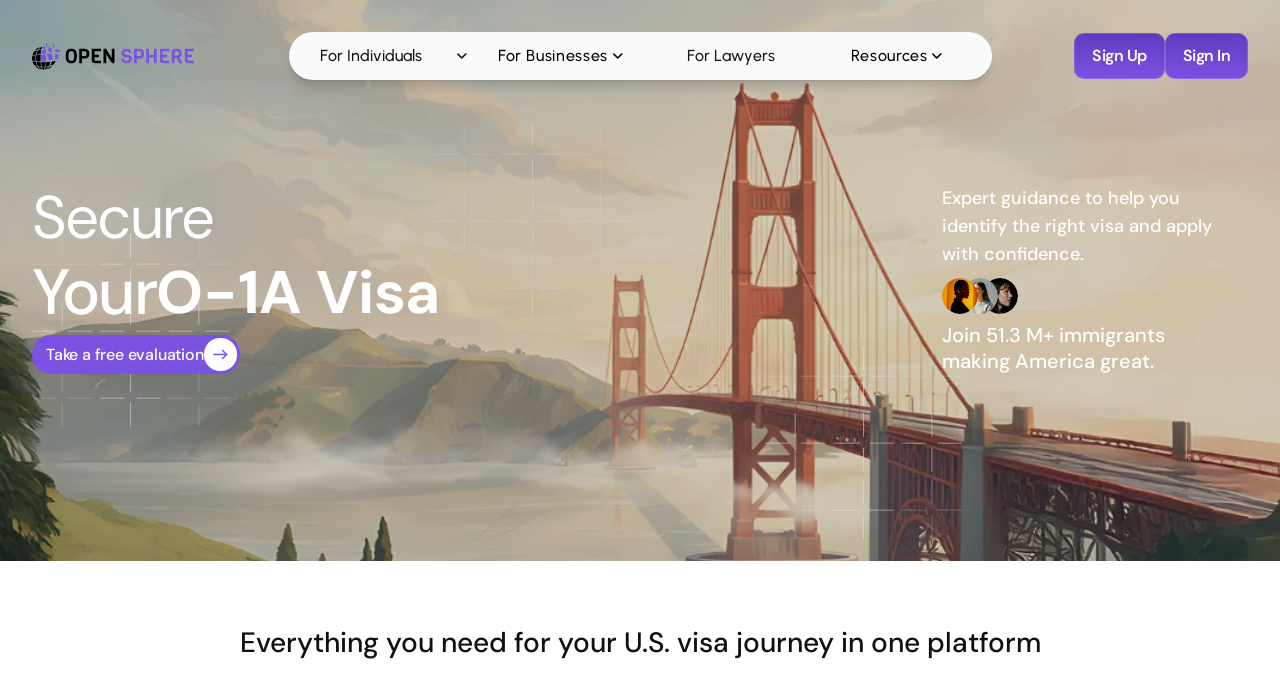

--- FILE ---
content_type: text/html
request_url: https://opensphere.ai/
body_size: 75364
content:
<!doctype html>
<!-- Made in Framer · framer.com ✨ -->
<!-- Published Jan 22, 2026, 8:18 PM UTC -->
<html lang="en" data-redirect-timezone="1">
<head>
	<meta charset="utf-8">
	
	
	<script>try{if(localStorage.get("__framer_force_showing_editorbar_since")){const n=document.createElement("link");n.rel = "modulepreload";n.href="https://framer.com/edit/init.mjs";document.head.appendChild(n)}}catch(e){}</script>
	<!-- Start of headStart -->
    
    <!-- End of headStart -->
	<meta name="viewport" content="width=device-width">
	<meta name="generator" content="Framer 008e494">
	<title>OpenSphere</title>
    <meta name="description" content="Empowering dreams and simplifying immigration with AI-powered visa assistance and expert legal support. Maximize your approval chances with OpenSphere.">
    <meta name="framer-search-index" content="https://framerusercontent.com/sites/Bc0QpFfzZKoCYQRYLN0BK/searchIndex-g2pkyodHU1dk.json">
    <meta name="framer-search-index-fallback" content="https://framerusercontent.com/sites/Bc0QpFfzZKoCYQRYLN0BK/searchIndex-elAxpDs4etl7.json">
    <meta name="framer-html-plugin" content="disable">
    <link href="https://framerusercontent.com/images/kAuO3KpzHNhfHpYs0dY4Mg0XY3k.png" rel="icon" media="(prefers-color-scheme: light)">
    <link href="https://framerusercontent.com/images/OKKr3M9bePwDJk9hz9tBJKqeE.svg" rel="icon" media="(prefers-color-scheme: dark)">
    <link rel="apple-touch-icon" href="https://framerusercontent.com/images/CJbKWLvRIaIHzb4qWwKCkEYeyZE.png">
    <!-- Open Graph / Facebook -->
    <meta property="og:type" content="website">
    <meta property="og:title" content="OpenSphere">
    <meta property="og:description" content="Empowering dreams and simplifying immigration with AI-powered visa assistance and expert legal support. Maximize your approval chances with OpenSphere.">
    <meta property="og:image" content="https://framerusercontent.com/images/qvg1LMT85cMiNBX1AZnhJ9tcc.png">
    <!-- Twitter -->
    <meta name="twitter:card" content="summary_large_image">
    <meta name="twitter:title" content="OpenSphere">
    <meta name="twitter:description" content="Empowering dreams and simplifying immigration with AI-powered visa assistance and expert legal support. Maximize your approval chances with OpenSphere.">
    <meta name="twitter:image" content="https://framerusercontent.com/images/qvg1LMT85cMiNBX1AZnhJ9tcc.png">
    
	<!-- Global site tag (gtag.js) - Google Analytics -->
	<script async src="https://www.googletagmanager.com/gtag/js?id=G-WL162EZ1VN"></script>
	<script>
	  window.dataLayer = window.dataLayer || [];
	  function gtag(){window.dataLayer.push(arguments);}
	  gtag('js', new Date());
	  gtag('config', 'G-WL162EZ1VN');
	</script>
	
	<style data-framer-font-css>/* latin-ext */
@font-face {
  font-family: 'DM Sans';
  font-style: italic;
  font-weight: 500;
  font-display: swap;
  src: url(https://fonts.gstatic.com/s/dmsans/v17/rP2rp2ywxg089UriCZaSExd86J3t9jz86Mvy4qCRAL19DksVat-7DV36TGc5pg.woff2) format('woff2');
  unicode-range: U+0100-02BA, U+02BD-02C5, U+02C7-02CC, U+02CE-02D7, U+02DD-02FF, U+0304, U+0308, U+0329, U+1D00-1DBF, U+1E00-1E9F, U+1EF2-1EFF, U+2020, U+20A0-20AB, U+20AD-20C0, U+2113, U+2C60-2C7F, U+A720-A7FF;
}
/* latin */
@font-face {
  font-family: 'DM Sans';
  font-style: italic;
  font-weight: 500;
  font-display: swap;
  src: url(https://fonts.gstatic.com/s/dmsans/v17/rP2rp2ywxg089UriCZaSExd86J3t9jz86Mvy4qCRAL19DksVat-7DV30TGc.woff2) format('woff2');
  unicode-range: U+0000-00FF, U+0131, U+0152-0153, U+02BB-02BC, U+02C6, U+02DA, U+02DC, U+0304, U+0308, U+0329, U+2000-206F, U+20AC, U+2122, U+2191, U+2193, U+2212, U+2215, U+FEFF, U+FFFD;
}
/* latin-ext */
@font-face {
  font-family: 'DM Serif Display';
  font-style: normal;
  font-weight: 400;
  font-display: swap;
  src: url(https://fonts.gstatic.com/s/dmserifdisplay/v17/-nFnOHM81r4j6k0gjAW3mujVU2B2G_5x0ujy.woff2) format('woff2');
  unicode-range: U+0100-02BA, U+02BD-02C5, U+02C7-02CC, U+02CE-02D7, U+02DD-02FF, U+0304, U+0308, U+0329, U+1D00-1DBF, U+1E00-1E9F, U+1EF2-1EFF, U+2020, U+20A0-20AB, U+20AD-20C0, U+2113, U+2C60-2C7F, U+A720-A7FF;
}
/* latin */
@font-face {
  font-family: 'DM Serif Display';
  font-style: normal;
  font-weight: 400;
  font-display: swap;
  src: url(https://fonts.gstatic.com/s/dmserifdisplay/v17/-nFnOHM81r4j6k0gjAW3mujVU2B2G_Bx0g.woff2) format('woff2');
  unicode-range: U+0000-00FF, U+0131, U+0152-0153, U+02BB-02BC, U+02C6, U+02DA, U+02DC, U+0304, U+0308, U+0329, U+2000-206F, U+20AC, U+2122, U+2191, U+2193, U+2212, U+2215, U+FEFF, U+FFFD;
}
/* cyrillic */
@font-face {
  font-family: 'Geist';
  font-style: normal;
  font-weight: 500;
  font-display: swap;
  src: url(https://fonts.gstatic.com/s/geist/v4/gyBhhwUxId8gMGYQMKR3pzfaWI_RruMInpna-1Q.woff2) format('woff2');
  unicode-range: U+0301, U+0400-045F, U+0490-0491, U+04B0-04B1, U+2116;
}
/* latin-ext */
@font-face {
  font-family: 'Geist';
  font-style: normal;
  font-weight: 500;
  font-display: swap;
  src: url(https://fonts.gstatic.com/s/geist/v4/gyBhhwUxId8gMGYQMKR3pzfaWI_RruMIlJna-1Q.woff2) format('woff2');
  unicode-range: U+0100-02BA, U+02BD-02C5, U+02C7-02CC, U+02CE-02D7, U+02DD-02FF, U+0304, U+0308, U+0329, U+1D00-1DBF, U+1E00-1E9F, U+1EF2-1EFF, U+2020, U+20A0-20AB, U+20AD-20C0, U+2113, U+2C60-2C7F, U+A720-A7FF;
}
/* latin */
@font-face {
  font-family: 'Geist';
  font-style: normal;
  font-weight: 500;
  font-display: swap;
  src: url(https://fonts.gstatic.com/s/geist/v4/gyBhhwUxId8gMGYQMKR3pzfaWI_RruMImpna.woff2) format('woff2');
  unicode-range: U+0000-00FF, U+0131, U+0152-0153, U+02BB-02BC, U+02C6, U+02DA, U+02DC, U+0304, U+0308, U+0329, U+2000-206F, U+20AC, U+2122, U+2191, U+2193, U+2212, U+2215, U+FEFF, U+FFFD;
}
/* math */
@font-face {
  font-family: 'Hedvig Letters Serif';
  font-style: normal;
  font-weight: 400;
  font-display: swap;
  src: url(https://fonts.gstatic.com/s/hedviglettersserif/v4/OD5puN2I2mekHmyoU1Kj2AXOd5_7v7gIDlX8quj7viQ_N1HixEApBL3djSE.woff2) format('woff2');
  unicode-range: U+0302-0303, U+0305, U+0307-0308, U+0310, U+0312, U+0315, U+031A, U+0326-0327, U+032C, U+032F-0330, U+0332-0333, U+0338, U+033A, U+0346, U+034D, U+0391-03A1, U+03A3-03A9, U+03B1-03C9, U+03D1, U+03D5-03D6, U+03F0-03F1, U+03F4-03F5, U+2016-2017, U+2034-2038, U+203C, U+2040, U+2043, U+2047, U+2050, U+2057, U+205F, U+2070-2071, U+2074-208E, U+2090-209C, U+20D0-20DC, U+20E1, U+20E5-20EF, U+2100-2112, U+2114-2115, U+2117-2121, U+2123-214F, U+2190, U+2192, U+2194-21AE, U+21B0-21E5, U+21F1-21F2, U+21F4-2211, U+2213-2214, U+2216-22FF, U+2308-230B, U+2310, U+2319, U+231C-2321, U+2336-237A, U+237C, U+2395, U+239B-23B7, U+23D0, U+23DC-23E1, U+2474-2475, U+25AF, U+25B3, U+25B7, U+25BD, U+25C1, U+25CA, U+25CC, U+25FB, U+266D-266F, U+27C0-27FF, U+2900-2AFF, U+2B0E-2B11, U+2B30-2B4C, U+2BFE, U+3030, U+FF5B, U+FF5D, U+1D400-1D7FF, U+1EE00-1EEFF;
}
/* symbols */
@font-face {
  font-family: 'Hedvig Letters Serif';
  font-style: normal;
  font-weight: 400;
  font-display: swap;
  src: url(https://fonts.gstatic.com/s/hedviglettersserif/v4/OD5puN2I2mekHmyoU1Kj2AXOd5_7v7gIDlX8quj7viQ_N1HixEApFr3djSE.woff2) format('woff2');
  unicode-range: U+0001-000C, U+000E-001F, U+007F-009F, U+20DD-20E0, U+20E2-20E4, U+2150-218F, U+2190, U+2192, U+2194-2199, U+21AF, U+21E6-21F0, U+21F3, U+2218-2219, U+2299, U+22C4-22C6, U+2300-243F, U+2440-244A, U+2460-24FF, U+25A0-27BF, U+2800-28FF, U+2921-2922, U+2981, U+29BF, U+29EB, U+2B00-2BFF, U+4DC0-4DFF, U+FFF9-FFFB, U+10140-1018E, U+10190-1019C, U+101A0, U+101D0-101FD, U+102E0-102FB, U+10E60-10E7E, U+1D2C0-1D2D3, U+1D2E0-1D37F, U+1F000-1F0FF, U+1F100-1F1AD, U+1F1E6-1F1FF, U+1F30D-1F30F, U+1F315, U+1F31C, U+1F31E, U+1F320-1F32C, U+1F336, U+1F378, U+1F37D, U+1F382, U+1F393-1F39F, U+1F3A7-1F3A8, U+1F3AC-1F3AF, U+1F3C2, U+1F3C4-1F3C6, U+1F3CA-1F3CE, U+1F3D4-1F3E0, U+1F3ED, U+1F3F1-1F3F3, U+1F3F5-1F3F7, U+1F408, U+1F415, U+1F41F, U+1F426, U+1F43F, U+1F441-1F442, U+1F444, U+1F446-1F449, U+1F44C-1F44E, U+1F453, U+1F46A, U+1F47D, U+1F4A3, U+1F4B0, U+1F4B3, U+1F4B9, U+1F4BB, U+1F4BF, U+1F4C8-1F4CB, U+1F4D6, U+1F4DA, U+1F4DF, U+1F4E3-1F4E6, U+1F4EA-1F4ED, U+1F4F7, U+1F4F9-1F4FB, U+1F4FD-1F4FE, U+1F503, U+1F507-1F50B, U+1F50D, U+1F512-1F513, U+1F53E-1F54A, U+1F54F-1F5FA, U+1F610, U+1F650-1F67F, U+1F687, U+1F68D, U+1F691, U+1F694, U+1F698, U+1F6AD, U+1F6B2, U+1F6B9-1F6BA, U+1F6BC, U+1F6C6-1F6CF, U+1F6D3-1F6D7, U+1F6E0-1F6EA, U+1F6F0-1F6F3, U+1F6F7-1F6FC, U+1F700-1F7FF, U+1F800-1F80B, U+1F810-1F847, U+1F850-1F859, U+1F860-1F887, U+1F890-1F8AD, U+1F8B0-1F8BB, U+1F8C0-1F8C1, U+1F900-1F90B, U+1F93B, U+1F946, U+1F984, U+1F996, U+1F9E9, U+1FA00-1FA6F, U+1FA70-1FA7C, U+1FA80-1FA89, U+1FA8F-1FAC6, U+1FACE-1FADC, U+1FADF-1FAE9, U+1FAF0-1FAF8, U+1FB00-1FBFF;
}
/* latin-ext */
@font-face {
  font-family: 'Hedvig Letters Serif';
  font-style: normal;
  font-weight: 400;
  font-display: swap;
  src: url(https://fonts.gstatic.com/s/hedviglettersserif/v4/OD5puN2I2mekHmyoU1Kj2AXOd5_7v7gIDlX8quj7viQ_N1HixEApdr3djSE.woff2) format('woff2');
  unicode-range: U+0100-02BA, U+02BD-02C5, U+02C7-02CC, U+02CE-02D7, U+02DD-02FF, U+0304, U+0308, U+0329, U+1D00-1DBF, U+1E00-1E9F, U+1EF2-1EFF, U+2020, U+20A0-20AB, U+20AD-20C0, U+2113, U+2C60-2C7F, U+A720-A7FF;
}
/* latin */
@font-face {
  font-family: 'Hedvig Letters Serif';
  font-style: normal;
  font-weight: 400;
  font-display: swap;
  src: url(https://fonts.gstatic.com/s/hedviglettersserif/v4/OD5puN2I2mekHmyoU1Kj2AXOd5_7v7gIDlX8quj7viQ_N1HixEApeL3d.woff2) format('woff2');
  unicode-range: U+0000-00FF, U+0131, U+0152-0153, U+02BB-02BC, U+02C6, U+02DA, U+02DC, U+0304, U+0308, U+0329, U+2000-206F, U+20AC, U+2122, U+2191, U+2193, U+2212, U+2215, U+FEFF, U+FFFD;
}
/* latin-ext */
@font-face {
  font-family: 'Instrument Sans';
  font-style: italic;
  font-weight: 500;
  font-stretch: 100%;
  font-display: swap;
  src: url(https://fonts.gstatic.com/s/instrumentsans/v4/pxitypc9vsFDm051Uf6KVwgkfoSbSnNPooZAN0lInHGpCWNu2ZGRu3k.woff2) format('woff2');
  unicode-range: U+0100-02BA, U+02BD-02C5, U+02C7-02CC, U+02CE-02D7, U+02DD-02FF, U+0304, U+0308, U+0329, U+1D00-1DBF, U+1E00-1E9F, U+1EF2-1EFF, U+2020, U+20A0-20AB, U+20AD-20C0, U+2113, U+2C60-2C7F, U+A720-A7FF;
}
/* latin */
@font-face {
  font-family: 'Instrument Sans';
  font-style: italic;
  font-weight: 500;
  font-stretch: 100%;
  font-display: swap;
  src: url(https://fonts.gstatic.com/s/instrumentsans/v4/pxitypc9vsFDm051Uf6KVwgkfoSbSnNPooZAN0lInHGpCWNu15GR.woff2) format('woff2');
  unicode-range: U+0000-00FF, U+0131, U+0152-0153, U+02BB-02BC, U+02C6, U+02DA, U+02DC, U+0304, U+0308, U+0329, U+2000-206F, U+20AC, U+2122, U+2191, U+2193, U+2212, U+2215, U+FEFF, U+FFFD;
}
/* latin-ext */
@font-face {
  font-family: 'Instrument Sans';
  font-style: italic;
  font-weight: 700;
  font-stretch: 100%;
  font-display: swap;
  src: url(https://fonts.gstatic.com/s/instrumentsans/v4/pxitypc9vsFDm051Uf6KVwgkfoSbSnNPooZAN0lInHGpCWNu2ZGRu3k.woff2) format('woff2');
  unicode-range: U+0100-02BA, U+02BD-02C5, U+02C7-02CC, U+02CE-02D7, U+02DD-02FF, U+0304, U+0308, U+0329, U+1D00-1DBF, U+1E00-1E9F, U+1EF2-1EFF, U+2020, U+20A0-20AB, U+20AD-20C0, U+2113, U+2C60-2C7F, U+A720-A7FF;
}
/* latin */
@font-face {
  font-family: 'Instrument Sans';
  font-style: italic;
  font-weight: 700;
  font-stretch: 100%;
  font-display: swap;
  src: url(https://fonts.gstatic.com/s/instrumentsans/v4/pxitypc9vsFDm051Uf6KVwgkfoSbSnNPooZAN0lInHGpCWNu15GR.woff2) format('woff2');
  unicode-range: U+0000-00FF, U+0131, U+0152-0153, U+02BB-02BC, U+02C6, U+02DA, U+02DC, U+0304, U+0308, U+0329, U+2000-206F, U+20AC, U+2122, U+2191, U+2193, U+2212, U+2215, U+FEFF, U+FFFD;
}
/* latin-ext */
@font-face {
  font-family: 'Instrument Sans';
  font-style: normal;
  font-weight: 500;
  font-stretch: 100%;
  font-display: swap;
  src: url(https://fonts.gstatic.com/s/instrumentsans/v4/pxiTypc9vsFDm051Uf6KVwgkfoSxQ0GsQv8ToedPibnr0She1YmV.woff2) format('woff2');
  unicode-range: U+0100-02BA, U+02BD-02C5, U+02C7-02CC, U+02CE-02D7, U+02DD-02FF, U+0304, U+0308, U+0329, U+1D00-1DBF, U+1E00-1E9F, U+1EF2-1EFF, U+2020, U+20A0-20AB, U+20AD-20C0, U+2113, U+2C60-2C7F, U+A720-A7FF;
}
/* latin */
@font-face {
  font-family: 'Instrument Sans';
  font-style: normal;
  font-weight: 500;
  font-stretch: 100%;
  font-display: swap;
  src: url(https://fonts.gstatic.com/s/instrumentsans/v4/pxiTypc9vsFDm051Uf6KVwgkfoSxQ0GsQv8ToedPibnr0SZe1Q.woff2) format('woff2');
  unicode-range: U+0000-00FF, U+0131, U+0152-0153, U+02BB-02BC, U+02C6, U+02DA, U+02DC, U+0304, U+0308, U+0329, U+2000-206F, U+20AC, U+2122, U+2191, U+2193, U+2212, U+2215, U+FEFF, U+FFFD;
}
/* latin-ext */
@font-face {
  font-family: 'Instrument Sans';
  font-style: normal;
  font-weight: 700;
  font-stretch: 100%;
  font-display: swap;
  src: url(https://fonts.gstatic.com/s/instrumentsans/v4/pxiTypc9vsFDm051Uf6KVwgkfoSxQ0GsQv8ToedPibnr0She1YmV.woff2) format('woff2');
  unicode-range: U+0100-02BA, U+02BD-02C5, U+02C7-02CC, U+02CE-02D7, U+02DD-02FF, U+0304, U+0308, U+0329, U+1D00-1DBF, U+1E00-1E9F, U+1EF2-1EFF, U+2020, U+20A0-20AB, U+20AD-20C0, U+2113, U+2C60-2C7F, U+A720-A7FF;
}
/* latin */
@font-face {
  font-family: 'Instrument Sans';
  font-style: normal;
  font-weight: 700;
  font-stretch: 100%;
  font-display: swap;
  src: url(https://fonts.gstatic.com/s/instrumentsans/v4/pxiTypc9vsFDm051Uf6KVwgkfoSxQ0GsQv8ToedPibnr0SZe1Q.woff2) format('woff2');
  unicode-range: U+0000-00FF, U+0131, U+0152-0153, U+02BB-02BC, U+02C6, U+02DA, U+02DC, U+0304, U+0308, U+0329, U+2000-206F, U+20AC, U+2122, U+2191, U+2193, U+2212, U+2215, U+FEFF, U+FFFD;
}
/* cyrillic-ext */
@font-face {
  font-family: 'Manrope';
  font-style: normal;
  font-weight: 400;
  font-display: swap;
  src: url(https://fonts.gstatic.com/s/manrope/v20/xn7_YHE41ni1AdIRqAuZuw1Bx9mbZk79FN_P-bnBeA.woff2) format('woff2');
  unicode-range: U+0460-052F, U+1C80-1C8A, U+20B4, U+2DE0-2DFF, U+A640-A69F, U+FE2E-FE2F;
}
/* cyrillic */
@font-face {
  font-family: 'Manrope';
  font-style: normal;
  font-weight: 400;
  font-display: swap;
  src: url(https://fonts.gstatic.com/s/manrope/v20/xn7_YHE41ni1AdIRqAuZuw1Bx9mbZk79FN_G-bnBeA.woff2) format('woff2');
  unicode-range: U+0301, U+0400-045F, U+0490-0491, U+04B0-04B1, U+2116;
}
/* greek */
@font-face {
  font-family: 'Manrope';
  font-style: normal;
  font-weight: 400;
  font-display: swap;
  src: url(https://fonts.gstatic.com/s/manrope/v20/xn7_YHE41ni1AdIRqAuZuw1Bx9mbZk79FN_B-bnBeA.woff2) format('woff2');
  unicode-range: U+0370-0377, U+037A-037F, U+0384-038A, U+038C, U+038E-03A1, U+03A3-03FF;
}
/* vietnamese */
@font-face {
  font-family: 'Manrope';
  font-style: normal;
  font-weight: 400;
  font-display: swap;
  src: url(https://fonts.gstatic.com/s/manrope/v20/xn7_YHE41ni1AdIRqAuZuw1Bx9mbZk79FN_N-bnBeA.woff2) format('woff2');
  unicode-range: U+0102-0103, U+0110-0111, U+0128-0129, U+0168-0169, U+01A0-01A1, U+01AF-01B0, U+0300-0301, U+0303-0304, U+0308-0309, U+0323, U+0329, U+1EA0-1EF9, U+20AB;
}
/* latin-ext */
@font-face {
  font-family: 'Manrope';
  font-style: normal;
  font-weight: 400;
  font-display: swap;
  src: url(https://fonts.gstatic.com/s/manrope/v20/xn7_YHE41ni1AdIRqAuZuw1Bx9mbZk79FN_M-bnBeA.woff2) format('woff2');
  unicode-range: U+0100-02BA, U+02BD-02C5, U+02C7-02CC, U+02CE-02D7, U+02DD-02FF, U+0304, U+0308, U+0329, U+1D00-1DBF, U+1E00-1E9F, U+1EF2-1EFF, U+2020, U+20A0-20AB, U+20AD-20C0, U+2113, U+2C60-2C7F, U+A720-A7FF;
}
/* latin */
@font-face {
  font-family: 'Manrope';
  font-style: normal;
  font-weight: 400;
  font-display: swap;
  src: url(https://fonts.gstatic.com/s/manrope/v20/xn7_YHE41ni1AdIRqAuZuw1Bx9mbZk79FN_C-bk.woff2) format('woff2');
  unicode-range: U+0000-00FF, U+0131, U+0152-0153, U+02BB-02BC, U+02C6, U+02DA, U+02DC, U+0304, U+0308, U+0329, U+2000-206F, U+20AC, U+2122, U+2191, U+2193, U+2212, U+2215, U+FEFF, U+FFFD;
}
/* cyrillic-ext */
@font-face {
  font-family: 'Onest';
  font-style: normal;
  font-weight: 700;
  font-display: swap;
  src: url(https://fonts.gstatic.com/s/onest/v9/gNMZW3F-SZuj7zOT0IfSjTS16cPhEhipuBtNcWU.woff2) format('woff2');
  unicode-range: U+0460-052F, U+1C80-1C8A, U+20B4, U+2DE0-2DFF, U+A640-A69F, U+FE2E-FE2F;
}
/* cyrillic */
@font-face {
  font-family: 'Onest';
  font-style: normal;
  font-weight: 700;
  font-display: swap;
  src: url(https://fonts.gstatic.com/s/onest/v9/gNMZW3F-SZuj7zOT0IfSjTS16cPhEhipsRtNcWU.woff2) format('woff2');
  unicode-range: U+0301, U+0400-045F, U+0490-0491, U+04B0-04B1, U+2116;
}
/* latin-ext */
@font-face {
  font-family: 'Onest';
  font-style: normal;
  font-weight: 700;
  font-display: swap;
  src: url(https://fonts.gstatic.com/s/onest/v9/gNMZW3F-SZuj7zOT0IfSjTS16cPhEhipuxtNcWU.woff2) format('woff2');
  unicode-range: U+0100-02BA, U+02BD-02C5, U+02C7-02CC, U+02CE-02D7, U+02DD-02FF, U+0304, U+0308, U+0329, U+1D00-1DBF, U+1E00-1E9F, U+1EF2-1EFF, U+2020, U+20A0-20AB, U+20AD-20C0, U+2113, U+2C60-2C7F, U+A720-A7FF;
}
/* latin */
@font-face {
  font-family: 'Onest';
  font-style: normal;
  font-weight: 700;
  font-display: swap;
  src: url(https://fonts.gstatic.com/s/onest/v9/gNMZW3F-SZuj7zOT0IfSjTS16cPhEhiptRtN.woff2) format('woff2');
  unicode-range: U+0000-00FF, U+0131, U+0152-0153, U+02BB-02BC, U+02C6, U+02DA, U+02DC, U+0304, U+0308, U+0329, U+2000-206F, U+20AC, U+2122, U+2191, U+2193, U+2212, U+2215, U+FEFF, U+FFFD;
}
/* cyrillic-ext */
@font-face {
  font-family: 'Plus Jakarta Sans';
  font-style: normal;
  font-weight: 400;
  font-display: swap;
  src: url(https://fonts.gstatic.com/s/plusjakartasans/v12/LDIbaomQNQcsA88c7O9yZ4KMCoOg4IA6-91aHEjcWuA_qU79QB_VIKg.woff2) format('woff2');
  unicode-range: U+0460-052F, U+1C80-1C8A, U+20B4, U+2DE0-2DFF, U+A640-A69F, U+FE2E-FE2F;
}
/* vietnamese */
@font-face {
  font-family: 'Plus Jakarta Sans';
  font-style: normal;
  font-weight: 400;
  font-display: swap;
  src: url(https://fonts.gstatic.com/s/plusjakartasans/v12/LDIbaomQNQcsA88c7O9yZ4KMCoOg4IA6-91aHEjcWuA_qU79Qh_VIKg.woff2) format('woff2');
  unicode-range: U+0102-0103, U+0110-0111, U+0128-0129, U+0168-0169, U+01A0-01A1, U+01AF-01B0, U+0300-0301, U+0303-0304, U+0308-0309, U+0323, U+0329, U+1EA0-1EF9, U+20AB;
}
/* latin-ext */
@font-face {
  font-family: 'Plus Jakarta Sans';
  font-style: normal;
  font-weight: 400;
  font-display: swap;
  src: url(https://fonts.gstatic.com/s/plusjakartasans/v12/LDIbaomQNQcsA88c7O9yZ4KMCoOg4IA6-91aHEjcWuA_qU79Qx_VIKg.woff2) format('woff2');
  unicode-range: U+0100-02BA, U+02BD-02C5, U+02C7-02CC, U+02CE-02D7, U+02DD-02FF, U+0304, U+0308, U+0329, U+1D00-1DBF, U+1E00-1E9F, U+1EF2-1EFF, U+2020, U+20A0-20AB, U+20AD-20C0, U+2113, U+2C60-2C7F, U+A720-A7FF;
}
/* latin */
@font-face {
  font-family: 'Plus Jakarta Sans';
  font-style: normal;
  font-weight: 400;
  font-display: swap;
  src: url(https://fonts.gstatic.com/s/plusjakartasans/v12/LDIbaomQNQcsA88c7O9yZ4KMCoOg4IA6-91aHEjcWuA_qU79TR_V.woff2) format('woff2');
  unicode-range: U+0000-00FF, U+0131, U+0152-0153, U+02BB-02BC, U+02C6, U+02DA, U+02DC, U+0304, U+0308, U+0329, U+2000-206F, U+20AC, U+2122, U+2191, U+2193, U+2212, U+2215, U+FEFF, U+FFFD;
}
/* latin-ext */
@font-face {
  font-family: 'Urbanist';
  font-style: normal;
  font-weight: 500;
  font-display: swap;
  src: url(https://fonts.gstatic.com/s/urbanist/v18/L0xjDF02iFML4hGCyOCpRdycFsGxSrqD-R4vH5mqe8Q.woff2) format('woff2');
  unicode-range: U+0100-02BA, U+02BD-02C5, U+02C7-02CC, U+02CE-02D7, U+02DD-02FF, U+0304, U+0308, U+0329, U+1D00-1DBF, U+1E00-1E9F, U+1EF2-1EFF, U+2020, U+20A0-20AB, U+20AD-20C0, U+2113, U+2C60-2C7F, U+A720-A7FF;
}
/* latin */
@font-face {
  font-family: 'Urbanist';
  font-style: normal;
  font-weight: 500;
  font-display: swap;
  src: url(https://fonts.gstatic.com/s/urbanist/v18/L0xjDF02iFML4hGCyOCpRdycFsGxSrqD-R4vEZmq.woff2) format('woff2');
  unicode-range: U+0000-00FF, U+0131, U+0152-0153, U+02BB-02BC, U+02C6, U+02DA, U+02DC, U+0304, U+0308, U+0329, U+2000-206F, U+20AC, U+2122, U+2191, U+2193, U+2212, U+2215, U+FEFF, U+FFFD;
}
/* cyrillic-ext */
@font-face {
  font-family: 'Forum';
  font-style: normal;
  font-weight: 400;
  src: url(https://fonts.gstatic.com/s/forum/v19/6aey4Ky-Vb8Ew8IcOpIq3g.woff2) format('woff2');
  unicode-range: U+0460-052F, U+1C80-1C8A, U+20B4, U+2DE0-2DFF, U+A640-A69F, U+FE2E-FE2F;
}
/* cyrillic */
@font-face {
  font-family: 'Forum';
  font-style: normal;
  font-weight: 400;
  src: url(https://fonts.gstatic.com/s/forum/v19/6aey4Ky-Vb8Ew8IVOpIq3g.woff2) format('woff2');
  unicode-range: U+0301, U+0400-045F, U+0490-0491, U+04B0-04B1, U+2116;
}
/* latin-ext */
@font-face {
  font-family: 'Forum';
  font-style: normal;
  font-weight: 400;
  src: url(https://fonts.gstatic.com/s/forum/v19/6aey4Ky-Vb8Ew8IfOpIq3g.woff2) format('woff2');
  unicode-range: U+0100-02BA, U+02BD-02C5, U+02C7-02CC, U+02CE-02D7, U+02DD-02FF, U+0304, U+0308, U+0329, U+1D00-1DBF, U+1E00-1E9F, U+1EF2-1EFF, U+2020, U+20A0-20AB, U+20AD-20C0, U+2113, U+2C60-2C7F, U+A720-A7FF;
}
/* latin */
@font-face {
  font-family: 'Forum';
  font-style: normal;
  font-weight: 400;
  src: url(https://fonts.gstatic.com/s/forum/v19/6aey4Ky-Vb8Ew8IROpI.woff2) format('woff2');
  unicode-range: U+0000-00FF, U+0131, U+0152-0153, U+02BB-02BC, U+02C6, U+02DA, U+02DC, U+0304, U+0308, U+0329, U+2000-206F, U+20AC, U+2122, U+2191, U+2193, U+2212, U+2215, U+FEFF, U+FFFD;
}
/* cyrillic-ext */
@font-face {
  font-family: 'Fragment Mono';
  font-style: normal;
  font-weight: 400;
  src: url(https://fonts.gstatic.com/s/fragmentmono/v6/4iCr6K5wfMRRjxp0DA6-2CLnB45HhrUI.woff2) format('woff2');
  unicode-range: U+0460-052F, U+1C80-1C8A, U+20B4, U+2DE0-2DFF, U+A640-A69F, U+FE2E-FE2F;
}
/* latin-ext */
@font-face {
  font-family: 'Fragment Mono';
  font-style: normal;
  font-weight: 400;
  src: url(https://fonts.gstatic.com/s/fragmentmono/v6/4iCr6K5wfMRRjxp0DA6-2CLnB41HhrUI.woff2) format('woff2');
  unicode-range: U+0100-02BA, U+02BD-02C5, U+02C7-02CC, U+02CE-02D7, U+02DD-02FF, U+0304, U+0308, U+0329, U+1D00-1DBF, U+1E00-1E9F, U+1EF2-1EFF, U+2020, U+20A0-20AB, U+20AD-20C0, U+2113, U+2C60-2C7F, U+A720-A7FF;
}
/* latin */
@font-face {
  font-family: 'Fragment Mono';
  font-style: normal;
  font-weight: 400;
  src: url(https://fonts.gstatic.com/s/fragmentmono/v6/4iCr6K5wfMRRjxp0DA6-2CLnB4NHhg.woff2) format('woff2');
  unicode-range: U+0000-00FF, U+0131, U+0152-0153, U+02BB-02BC, U+02C6, U+02DA, U+02DC, U+0304, U+0308, U+0329, U+2000-206F, U+20AC, U+2122, U+2191, U+2193, U+2212, U+2215, U+FEFF, U+FFFD;
}
/* cyrillic-ext */
@font-face {
  font-family: 'Manrope';
  font-style: normal;
  font-weight: 200;
  src: url(https://fonts.gstatic.com/s/manrope/v20/xn7_YHE41ni1AdIRqAuZuw1Bx9mbZk59FN_P-bnBeA.woff2) format('woff2');
  unicode-range: U+0460-052F, U+1C80-1C8A, U+20B4, U+2DE0-2DFF, U+A640-A69F, U+FE2E-FE2F;
}
/* cyrillic */
@font-face {
  font-family: 'Manrope';
  font-style: normal;
  font-weight: 200;
  src: url(https://fonts.gstatic.com/s/manrope/v20/xn7_YHE41ni1AdIRqAuZuw1Bx9mbZk59FN_G-bnBeA.woff2) format('woff2');
  unicode-range: U+0301, U+0400-045F, U+0490-0491, U+04B0-04B1, U+2116;
}
/* greek */
@font-face {
  font-family: 'Manrope';
  font-style: normal;
  font-weight: 200;
  src: url(https://fonts.gstatic.com/s/manrope/v20/xn7_YHE41ni1AdIRqAuZuw1Bx9mbZk59FN_B-bnBeA.woff2) format('woff2');
  unicode-range: U+0370-0377, U+037A-037F, U+0384-038A, U+038C, U+038E-03A1, U+03A3-03FF;
}
/* vietnamese */
@font-face {
  font-family: 'Manrope';
  font-style: normal;
  font-weight: 200;
  src: url(https://fonts.gstatic.com/s/manrope/v20/xn7_YHE41ni1AdIRqAuZuw1Bx9mbZk59FN_N-bnBeA.woff2) format('woff2');
  unicode-range: U+0102-0103, U+0110-0111, U+0128-0129, U+0168-0169, U+01A0-01A1, U+01AF-01B0, U+0300-0301, U+0303-0304, U+0308-0309, U+0323, U+0329, U+1EA0-1EF9, U+20AB;
}
/* latin-ext */
@font-face {
  font-family: 'Manrope';
  font-style: normal;
  font-weight: 200;
  src: url(https://fonts.gstatic.com/s/manrope/v20/xn7_YHE41ni1AdIRqAuZuw1Bx9mbZk59FN_M-bnBeA.woff2) format('woff2');
  unicode-range: U+0100-02BA, U+02BD-02C5, U+02C7-02CC, U+02CE-02D7, U+02DD-02FF, U+0304, U+0308, U+0329, U+1D00-1DBF, U+1E00-1E9F, U+1EF2-1EFF, U+2020, U+20A0-20AB, U+20AD-20C0, U+2113, U+2C60-2C7F, U+A720-A7FF;
}
/* latin */
@font-face {
  font-family: 'Manrope';
  font-style: normal;
  font-weight: 200;
  src: url(https://fonts.gstatic.com/s/manrope/v20/xn7_YHE41ni1AdIRqAuZuw1Bx9mbZk59FN_C-bk.woff2) format('woff2');
  unicode-range: U+0000-00FF, U+0131, U+0152-0153, U+02BB-02BC, U+02C6, U+02DA, U+02DC, U+0304, U+0308, U+0329, U+2000-206F, U+20AC, U+2122, U+2191, U+2193, U+2212, U+2215, U+FEFF, U+FFFD;
}

@font-face { font-family: "DM Sans"; src: url("https://fonts.gstatic.com/s/dmsans/v17/rP2tp2ywxg089UriI5-g4vlH9VoD8CmcqZG40F9JadbnoEwAkJxhS2f3ZGMZpg.woff2"); font-display: swap; font-style: normal; font-weight: 500 }
@font-face { font-family: "DM Sans"; src: url("https://fonts.gstatic.com/s/dmsans/v17/rP2tp2ywxg089UriI5-g4vlH9VoD8CmcqZG40F9JadbnoEwAopxhS2f3ZGMZpg.woff2"); font-display: swap; font-style: normal; font-weight: 400 }
@font-face { font-family: "DM Sans"; src: url("https://fonts.gstatic.com/s/dmsans/v17/rP2tp2ywxg089UriI5-g4vlH9VoD8CmcqZG40F9JadbnoEwAfJthS2f3ZGMZpg.woff2"); font-display: swap; font-style: normal; font-weight: 600 }
@font-face { font-family: "DM Sans"; src: url("https://fonts.gstatic.com/s/dmsans/v17/rP2tp2ywxg089UriI5-g4vlH9VoD8CmcqZG40F9JadbnoEwARZthS2f3ZGMZpg.woff2"); font-display: swap; font-style: normal; font-weight: 700 }
@font-face { font-family: "DM Sans"; src: url("https://fonts.gstatic.com/s/dmsans/v17/rP2rp2ywxg089UriCZaSExd86J3t9jz86Mvy4qCRAL19DksVat-JDW32RmYJpso5.woff2"); font-display: swap; font-style: italic; font-weight: 400 }
@font-face { font-family: "Onest"; src: url("https://fonts.gstatic.com/s/onest/v9/gNMZW3F-SZuj7zOT0IfSjTS16cPhxx-ZtxFMQWXgSQ.woff2"); font-display: swap; font-style: normal; font-weight: 500 }
@font-face { font-family: "Onest"; src: url("https://fonts.gstatic.com/s/onest/v9/gNMZW3F-SZuj7zOT0IfSjTS16cPhKxiZtxFMQWXgSQ.woff2"); font-display: swap; font-style: normal; font-weight: 600 }
@font-face { font-family: "Onest"; src: url("https://fonts.gstatic.com/s/onest/v9/gNMZW3F-SZuj7zOT0IfSjTS16cPh9R-ZtxFMQWXgSQ.woff2"); font-display: swap; font-style: normal; font-weight: 400 }
@font-face { font-family: "DM Sans"; src: url("https://fonts.gstatic.com/s/dmsans/v17/rP2rp2ywxg089UriCZaSExd86J3t9jz86Mvy4qCRAL19DksVat9uCm32RmYJpso5.woff2"); font-display: swap; font-style: italic; font-weight: 700 }
@font-face { font-family: "Nanum Myeongjo"; src: url("https://fonts.gstatic.com/s/nanummyeongjo/v31/9Bty3DZF0dXLMZlywRbVRNhxy2pXV1AxpfCs5Kos.woff2"); font-style: normal; font-weight: 700 }
@font-face { font-family: "DM Sans"; src: url("https://fonts.gstatic.com/s/dmsans/v17/rP2tp2ywxg089UriI5-g4vlH9VoD8CmcqZG40F9JadbnoEwAC5thS2f3ZGMZpg.woff2"); font-style: normal; font-weight: 900 }
@font-face { font-family: "DM Sans"; src: url("https://fonts.gstatic.com/s/dmsans/v17/rP2rp2ywxg089UriCZaSExd86J3t9jz86Mvy4qCRAL19DksVat8gCm32RmYJpso5.woff2"); font-style: italic; font-weight: 900 }
@font-face { font-family: "Nanum Myeongjo"; src: url("https://fonts.gstatic.com/s/nanummyeongjo/v31/9Bty3DZF0dXLMZlywRbVRNhxy2pLVFAxpfCs5Kos.woff2"); font-style: normal; font-weight: 800 }
@font-face { font-family: "Inter"; src: url("https://framerusercontent.com/assets/5vvr9Vy74if2I6bQbJvbw7SY1pQ.woff2"); font-display: swap; font-style: normal; font-weight: 400; unicode-range: U+0460-052F, U+1C80-1C88, U+20B4, U+2DE0-2DFF, U+A640-A69F, U+FE2E-FE2F }
@font-face { font-family: "Inter"; src: url("https://framerusercontent.com/assets/EOr0mi4hNtlgWNn9if640EZzXCo.woff2"); font-display: swap; font-style: normal; font-weight: 400; unicode-range: U+0301, U+0400-045F, U+0490-0491, U+04B0-04B1, U+2116 }
@font-face { font-family: "Inter"; src: url("https://framerusercontent.com/assets/Y9k9QrlZAqio88Klkmbd8VoMQc.woff2"); font-display: swap; font-style: normal; font-weight: 400; unicode-range: U+1F00-1FFF }
@font-face { font-family: "Inter"; src: url("https://framerusercontent.com/assets/OYrD2tBIBPvoJXiIHnLoOXnY9M.woff2"); font-display: swap; font-style: normal; font-weight: 400; unicode-range: U+0370-03FF }
@font-face { font-family: "Inter"; src: url("https://framerusercontent.com/assets/JeYwfuaPfZHQhEG8U5gtPDZ7WQ.woff2"); font-display: swap; font-style: normal; font-weight: 400; unicode-range: U+0100-024F, U+0259, U+1E00-1EFF, U+2020, U+20A0-20AB, U+20AD-20CF, U+2113, U+2C60-2C7F, U+A720-A7FF }
@font-face { font-family: "Inter"; src: url("https://framerusercontent.com/assets/GrgcKwrN6d3Uz8EwcLHZxwEfC4.woff2"); font-display: swap; font-style: normal; font-weight: 400; unicode-range: U+0000-00FF, U+0131, U+0152-0153, U+02BB-02BC, U+02C6, U+02DA, U+02DC, U+2000-206F, U+2070, U+2074-207E, U+2080-208E, U+20AC, U+2122, U+2191, U+2193, U+2212, U+2215, U+FEFF, U+FFFD }
@font-face { font-family: "Inter"; src: url("https://framerusercontent.com/assets/b6Y37FthZeALduNqHicBT6FutY.woff2"); font-display: swap; font-style: normal; font-weight: 400; unicode-range: U+0102-0103, U+0110-0111, U+0128-0129, U+0168-0169, U+01A0-01A1, U+01AF-01B0, U+1EA0-1EF9, U+20AB }
@font-face { font-family: "Inter"; src: url("https://framerusercontent.com/assets/5A3Ce6C9YYmCjpQx9M4inSaKU.woff2"); font-display: swap; font-style: normal; font-weight: 500; unicode-range: U+0460-052F, U+1C80-1C88, U+20B4, U+2DE0-2DFF, U+A640-A69F, U+FE2E-FE2F }
@font-face { font-family: "Inter"; src: url("https://framerusercontent.com/assets/Qx95Xyt0Ka3SGhinnbXIGpEIyP4.woff2"); font-display: swap; font-style: normal; font-weight: 500; unicode-range: U+0301, U+0400-045F, U+0490-0491, U+04B0-04B1, U+2116 }
@font-face { font-family: "Inter"; src: url("https://framerusercontent.com/assets/6mJuEAguuIuMog10gGvH5d3cl8.woff2"); font-display: swap; font-style: normal; font-weight: 500; unicode-range: U+1F00-1FFF }
@font-face { font-family: "Inter"; src: url("https://framerusercontent.com/assets/xYYWaj7wCU5zSQH0eXvSaS19wo.woff2"); font-display: swap; font-style: normal; font-weight: 500; unicode-range: U+0370-03FF }
@font-face { font-family: "Inter"; src: url("https://framerusercontent.com/assets/otTaNuNpVK4RbdlT7zDDdKvQBA.woff2"); font-display: swap; font-style: normal; font-weight: 500; unicode-range: U+0100-024F, U+0259, U+1E00-1EFF, U+2020, U+20A0-20AB, U+20AD-20CF, U+2113, U+2C60-2C7F, U+A720-A7FF }
@font-face { font-family: "Inter"; src: url("https://framerusercontent.com/assets/UjlFhCnUjxhNfep4oYBPqnEssyo.woff2"); font-display: swap; font-style: normal; font-weight: 500; unicode-range: U+0000-00FF, U+0131, U+0152-0153, U+02BB-02BC, U+02C6, U+02DA, U+02DC, U+2000-206F, U+2070, U+2074-207E, U+2080-208E, U+20AC, U+2122, U+2191, U+2193, U+2212, U+2215, U+FEFF, U+FFFD }
@font-face { font-family: "Inter"; src: url("https://framerusercontent.com/assets/DolVirEGb34pEXEp8t8FQBSK4.woff2"); font-display: swap; font-style: normal; font-weight: 500; unicode-range: U+0102-0103, U+0110-0111, U+0128-0129, U+0168-0169, U+01A0-01A1, U+01AF-01B0, U+1EA0-1EF9, U+20AB }
@font-face { font-family: "Inter"; src: url("https://framerusercontent.com/assets/DpPBYI0sL4fYLgAkX8KXOPVt7c.woff2"); font-display: swap; font-style: normal; font-weight: 700; unicode-range: U+0460-052F, U+1C80-1C88, U+20B4, U+2DE0-2DFF, U+A640-A69F, U+FE2E-FE2F }
@font-face { font-family: "Inter"; src: url("https://framerusercontent.com/assets/4RAEQdEOrcnDkhHiiCbJOw92Lk.woff2"); font-display: swap; font-style: normal; font-weight: 700; unicode-range: U+0301, U+0400-045F, U+0490-0491, U+04B0-04B1, U+2116 }
@font-face { font-family: "Inter"; src: url("https://framerusercontent.com/assets/1K3W8DizY3v4emK8Mb08YHxTbs.woff2"); font-display: swap; font-style: normal; font-weight: 700; unicode-range: U+1F00-1FFF }
@font-face { font-family: "Inter"; src: url("https://framerusercontent.com/assets/tUSCtfYVM1I1IchuyCwz9gDdQ.woff2"); font-display: swap; font-style: normal; font-weight: 700; unicode-range: U+0370-03FF }
@font-face { font-family: "Inter"; src: url("https://framerusercontent.com/assets/VgYFWiwsAC5OYxAycRXXvhze58.woff2"); font-display: swap; font-style: normal; font-weight: 700; unicode-range: U+0100-024F, U+0259, U+1E00-1EFF, U+2020, U+20A0-20AB, U+20AD-20CF, U+2113, U+2C60-2C7F, U+A720-A7FF }
@font-face { font-family: "Inter"; src: url("https://framerusercontent.com/assets/syRNPWzAMIrcJ3wIlPIP43KjQs.woff2"); font-display: swap; font-style: normal; font-weight: 700; unicode-range: U+0000-00FF, U+0131, U+0152-0153, U+02BB-02BC, U+02C6, U+02DA, U+02DC, U+2000-206F, U+2070, U+2074-207E, U+2080-208E, U+20AC, U+2122, U+2191, U+2193, U+2212, U+2215, U+FEFF, U+FFFD }
@font-face { font-family: "Inter"; src: url("https://framerusercontent.com/assets/GIryZETIX4IFypco5pYZONKhJIo.woff2"); font-display: swap; font-style: normal; font-weight: 700; unicode-range: U+0102-0103, U+0110-0111, U+0128-0129, U+0168-0169, U+01A0-01A1, U+01AF-01B0, U+1EA0-1EF9, U+20AB }
@font-face { font-family: "Inter"; src: url("https://framerusercontent.com/assets/H89BbHkbHDzlxZzxi8uPzTsp90.woff2"); font-display: swap; font-style: italic; font-weight: 700; unicode-range: U+0460-052F, U+1C80-1C88, U+20B4, U+2DE0-2DFF, U+A640-A69F, U+FE2E-FE2F }
@font-face { font-family: "Inter"; src: url("https://framerusercontent.com/assets/u6gJwDuwB143kpNK1T1MDKDWkMc.woff2"); font-display: swap; font-style: italic; font-weight: 700; unicode-range: U+0301, U+0400-045F, U+0490-0491, U+04B0-04B1, U+2116 }
@font-face { font-family: "Inter"; src: url("https://framerusercontent.com/assets/43sJ6MfOPh1LCJt46OvyDuSbA6o.woff2"); font-display: swap; font-style: italic; font-weight: 700; unicode-range: U+1F00-1FFF }
@font-face { font-family: "Inter"; src: url("https://framerusercontent.com/assets/wccHG0r4gBDAIRhfHiOlq6oEkqw.woff2"); font-display: swap; font-style: italic; font-weight: 700; unicode-range: U+0370-03FF }
@font-face { font-family: "Inter"; src: url("https://framerusercontent.com/assets/WZ367JPwf9bRW6LdTHN8rXgSjw.woff2"); font-display: swap; font-style: italic; font-weight: 700; unicode-range: U+0100-024F, U+0259, U+1E00-1EFF, U+2020, U+20A0-20AB, U+20AD-20CF, U+2113, U+2C60-2C7F, U+A720-A7FF }
@font-face { font-family: "Inter"; src: url("https://framerusercontent.com/assets/ia3uin3hQWqDrVloC1zEtYHWw.woff2"); font-display: swap; font-style: italic; font-weight: 700; unicode-range: U+0000-00FF, U+0131, U+0152-0153, U+02BB-02BC, U+02C6, U+02DA, U+02DC, U+2000-206F, U+2070, U+2074-207E, U+2080-208E, U+20AC, U+2122, U+2191, U+2193, U+2212, U+2215, U+FEFF, U+FFFD }
@font-face { font-family: "Inter"; src: url("https://framerusercontent.com/assets/2A4Xx7CngadFGlVV4xrO06OBHY.woff2"); font-display: swap; font-style: italic; font-weight: 700; unicode-range: U+0102-0103, U+0110-0111, U+0128-0129, U+0168-0169, U+01A0-01A1, U+01AF-01B0, U+1EA0-1EF9, U+20AB }
@font-face { font-family: "Inter"; src: url("https://framerusercontent.com/assets/khkJkwSL66WFg8SX6Wa726c.woff2"); font-display: swap; font-style: italic; font-weight: 500; unicode-range: U+0460-052F, U+1C80-1C88, U+20B4, U+2DE0-2DFF, U+A640-A69F, U+FE2E-FE2F }
@font-face { font-family: "Inter"; src: url("https://framerusercontent.com/assets/0E7IMbDzcGABpBwwqNEt60wU0w.woff2"); font-display: swap; font-style: italic; font-weight: 500; unicode-range: U+0301, U+0400-045F, U+0490-0491, U+04B0-04B1, U+2116 }
@font-face { font-family: "Inter"; src: url("https://framerusercontent.com/assets/NTJ0nQgIF0gcDelS14zQ9NR9Q.woff2"); font-display: swap; font-style: italic; font-weight: 500; unicode-range: U+1F00-1FFF }
@font-face { font-family: "Inter"; src: url("https://framerusercontent.com/assets/QrcNhgEPfRl0LS8qz5Ln8olanl8.woff2"); font-display: swap; font-style: italic; font-weight: 500; unicode-range: U+0370-03FF }
@font-face { font-family: "Inter"; src: url("https://framerusercontent.com/assets/JEXmejW8mXOYMtt0hyRg811kHac.woff2"); font-display: swap; font-style: italic; font-weight: 500; unicode-range: U+0100-024F, U+0259, U+1E00-1EFF, U+2020, U+20A0-20AB, U+20AD-20CF, U+2113, U+2C60-2C7F, U+A720-A7FF }
@font-face { font-family: "Inter"; src: url("https://framerusercontent.com/assets/Bo5CNzBv77CafbxOtKIkpw9egw.woff2"); font-display: swap; font-style: italic; font-weight: 500; unicode-range: U+0000-00FF, U+0131, U+0152-0153, U+02BB-02BC, U+02C6, U+02DA, U+02DC, U+2000-206F, U+2070, U+2074-207E, U+2080-208E, U+20AC, U+2122, U+2191, U+2193, U+2212, U+2215, U+FEFF, U+FFFD }
@font-face { font-family: "Inter"; src: url("https://framerusercontent.com/assets/uy9s0iWuxiNnVt8EpTI3gzohpwo.woff2"); font-display: swap; font-style: italic; font-weight: 500; unicode-range: U+0102-0103, U+0110-0111, U+0128-0129, U+0168-0169, U+01A0-01A1, U+01AF-01B0, U+1EA0-1EF9, U+20AB }
@font-face { font-family: "Inter"; src: url("https://framerusercontent.com/assets/vQyevYAyHtARFwPqUzQGpnDs.woff2"); font-display: swap; font-style: normal; font-weight: 400; unicode-range: U+0000-00FF, U+0131, U+0152-0153, U+02BB-02BC, U+02C6, U+02DA, U+02DC, U+2000-206F, U+2074, U+20AC, U+2122, U+2191, U+2193, U+2212, U+2215, U+FEFF, U+FFFD }
@font-face { font-family: "Inter"; src: url("https://framerusercontent.com/assets/mkY5Sgyq51ik0AMrSBwhm9DJg.woff2"); font-style: normal; font-weight: 900; unicode-range: U+0460-052F, U+1C80-1C88, U+20B4, U+2DE0-2DFF, U+A640-A69F, U+FE2E-FE2F }
@font-face { font-family: "Inter"; src: url("https://framerusercontent.com/assets/X5hj6qzcHUYv7h1390c8Rhm6550.woff2"); font-style: normal; font-weight: 900; unicode-range: U+0301, U+0400-045F, U+0490-0491, U+04B0-04B1, U+2116 }
@font-face { font-family: "Inter"; src: url("https://framerusercontent.com/assets/gQhNpS3tN86g8RcVKYUUaKt2oMQ.woff2"); font-style: normal; font-weight: 900; unicode-range: U+1F00-1FFF }
@font-face { font-family: "Inter"; src: url("https://framerusercontent.com/assets/cugnVhSraaRyANCaUtI5FV17wk.woff2"); font-style: normal; font-weight: 900; unicode-range: U+0370-03FF }
@font-face { font-family: "Inter"; src: url("https://framerusercontent.com/assets/5HcVoGak8k5agFJSaKa4floXVu0.woff2"); font-style: normal; font-weight: 900; unicode-range: U+0100-024F, U+0259, U+1E00-1EFF, U+2020, U+20A0-20AB, U+20AD-20CF, U+2113, U+2C60-2C7F, U+A720-A7FF }
@font-face { font-family: "Inter"; src: url("https://framerusercontent.com/assets/rZ5DdENNqIdFTIyQQiP5isO7M.woff2"); font-style: normal; font-weight: 900; unicode-range: U+0000-00FF, U+0131, U+0152-0153, U+02BB-02BC, U+02C6, U+02DA, U+02DC, U+2000-206F, U+2070, U+2074-207E, U+2080-208E, U+20AC, U+2122, U+2191, U+2193, U+2212, U+2215, U+FEFF, U+FFFD }
@font-face { font-family: "Inter"; src: url("https://framerusercontent.com/assets/P2Bw01CtL0b9wqygO0sSVogWbo.woff2"); font-style: normal; font-weight: 900; unicode-range: U+0102-0103, U+0110-0111, U+0128-0129, U+0168-0169, U+01A0-01A1, U+01AF-01B0, U+1EA0-1EF9, U+20AB }
@font-face { font-family: "Inter"; src: url("https://framerusercontent.com/assets/05KsVHGDmqXSBXM4yRZ65P8i0s.woff2"); font-style: italic; font-weight: 900; unicode-range: U+0460-052F, U+1C80-1C88, U+20B4, U+2DE0-2DFF, U+A640-A69F, U+FE2E-FE2F }
@font-face { font-family: "Inter"; src: url("https://framerusercontent.com/assets/ky8ovPukK4dJ1Pxq74qGhOqCYI.woff2"); font-style: italic; font-weight: 900; unicode-range: U+0301, U+0400-045F, U+0490-0491, U+04B0-04B1, U+2116 }
@font-face { font-family: "Inter"; src: url("https://framerusercontent.com/assets/vvNSqIj42qeQ2bvCRBIWKHscrc.woff2"); font-style: italic; font-weight: 900; unicode-range: U+1F00-1FFF }
@font-face { font-family: "Inter"; src: url("https://framerusercontent.com/assets/3ZmXbBKToJifDV9gwcifVd1tEY.woff2"); font-style: italic; font-weight: 900; unicode-range: U+0370-03FF }
@font-face { font-family: "Inter"; src: url("https://framerusercontent.com/assets/FNfhX3dt4ChuLJq2PwdlxHO7PU.woff2"); font-style: italic; font-weight: 900; unicode-range: U+0100-024F, U+0259, U+1E00-1EFF, U+2020, U+20A0-20AB, U+20AD-20CF, U+2113, U+2C60-2C7F, U+A720-A7FF }
@font-face { font-family: "Inter"; src: url("https://framerusercontent.com/assets/gcnfba68tfm7qAyrWRCf9r34jg.woff2"); font-style: italic; font-weight: 900; unicode-range: U+0000-00FF, U+0131, U+0152-0153, U+02BB-02BC, U+02C6, U+02DA, U+02DC, U+2000-206F, U+2070, U+2074-207E, U+2080-208E, U+20AC, U+2122, U+2191, U+2193, U+2212, U+2215, U+FEFF, U+FFFD }
@font-face { font-family: "Inter"; src: url("https://framerusercontent.com/assets/efTfQcBJ53kM2pB1hezSZ3RDUFs.woff2"); font-style: italic; font-weight: 900; unicode-range: U+0102-0103, U+0110-0111, U+0128-0129, U+0168-0169, U+01A0-01A1, U+01AF-01B0, U+1EA0-1EF9, U+20AB }
@font-face { font-family: "Inter"; src: url("https://framerusercontent.com/assets/hyOgCu0Xnghbimh0pE8QTvtt2AU.woff2"); font-display: swap; font-style: normal; font-weight: 600; unicode-range: U+0460-052F, U+1C80-1C88, U+20B4, U+2DE0-2DFF, U+A640-A69F, U+FE2E-FE2F }
@font-face { font-family: "Inter"; src: url("https://framerusercontent.com/assets/NeGmSOXrPBfEFIy5YZeHq17LEDA.woff2"); font-display: swap; font-style: normal; font-weight: 600; unicode-range: U+0301, U+0400-045F, U+0490-0491, U+04B0-04B1, U+2116 }
@font-face { font-family: "Inter"; src: url("https://framerusercontent.com/assets/oYaAX5himiTPYuN8vLWnqBbfD2s.woff2"); font-display: swap; font-style: normal; font-weight: 600; unicode-range: U+1F00-1FFF }
@font-face { font-family: "Inter"; src: url("https://framerusercontent.com/assets/lEJLP4R0yuCaMCjSXYHtJw72M.woff2"); font-display: swap; font-style: normal; font-weight: 600; unicode-range: U+0370-03FF }
@font-face { font-family: "Inter"; src: url("https://framerusercontent.com/assets/cRJyLNuTJR5jbyKzGi33wU9cqIQ.woff2"); font-display: swap; font-style: normal; font-weight: 600; unicode-range: U+0100-024F, U+0259, U+1E00-1EFF, U+2020, U+20A0-20AB, U+20AD-20CF, U+2113, U+2C60-2C7F, U+A720-A7FF }
@font-face { font-family: "Inter"; src: url("https://framerusercontent.com/assets/yDtI2UI8XcEg1W2je9XPN3Noo.woff2"); font-display: swap; font-style: normal; font-weight: 600; unicode-range: U+0000-00FF, U+0131, U+0152-0153, U+02BB-02BC, U+02C6, U+02DA, U+02DC, U+2000-206F, U+2070, U+2074-207E, U+2080-208E, U+20AC, U+2122, U+2191, U+2193, U+2212, U+2215, U+FEFF, U+FFFD }
@font-face { font-family: "Inter"; src: url("https://framerusercontent.com/assets/A0Wcc7NgXMjUuFdquHDrIZpzZw0.woff2"); font-display: swap; font-style: normal; font-weight: 600; unicode-range: U+0102-0103, U+0110-0111, U+0128-0129, U+0168-0169, U+01A0-01A1, U+01AF-01B0, U+1EA0-1EF9, U+20AB }
@font-face { font-family: "Inter"; src: url("https://framerusercontent.com/assets/vxBnBhH8768IFAXAb4Qf6wQHKs.woff2"); font-display: swap; font-style: italic; font-weight: 600; unicode-range: U+0460-052F, U+1C80-1C88, U+20B4, U+2DE0-2DFF, U+A640-A69F, U+FE2E-FE2F }
@font-face { font-family: "Inter"; src: url("https://framerusercontent.com/assets/zSsEuoJdh8mcFVk976C05ZfQr8.woff2"); font-display: swap; font-style: italic; font-weight: 600; unicode-range: U+0301, U+0400-045F, U+0490-0491, U+04B0-04B1, U+2116 }
@font-face { font-family: "Inter"; src: url("https://framerusercontent.com/assets/b8ezwLrN7h2AUoPEENcsTMVJ0.woff2"); font-display: swap; font-style: italic; font-weight: 600; unicode-range: U+1F00-1FFF }
@font-face { font-family: "Inter"; src: url("https://framerusercontent.com/assets/mvNEIBLyHbscgHtwfsByjXUz3XY.woff2"); font-display: swap; font-style: italic; font-weight: 600; unicode-range: U+0370-03FF }
@font-face { font-family: "Inter"; src: url("https://framerusercontent.com/assets/6FI2EneKzM3qBy5foOZXey7coCA.woff2"); font-display: swap; font-style: italic; font-weight: 600; unicode-range: U+0100-024F, U+0259, U+1E00-1EFF, U+2020, U+20A0-20AB, U+20AD-20CF, U+2113, U+2C60-2C7F, U+A720-A7FF }
@font-face { font-family: "Inter"; src: url("https://framerusercontent.com/assets/fuyXZpVvOjq8NesCOfgirHCWyg.woff2"); font-display: swap; font-style: italic; font-weight: 600; unicode-range: U+0000-00FF, U+0131, U+0152-0153, U+02BB-02BC, U+02C6, U+02DA, U+02DC, U+2000-206F, U+2070, U+2074-207E, U+2080-208E, U+20AC, U+2122, U+2191, U+2193, U+2212, U+2215, U+FEFF, U+FFFD }
@font-face { font-family: "Inter"; src: url("https://framerusercontent.com/assets/NHHeAKJVP0ZWHk5YZnQQChIsBM.woff2"); font-display: swap; font-style: italic; font-weight: 600; unicode-range: U+0102-0103, U+0110-0111, U+0128-0129, U+0168-0169, U+01A0-01A1, U+01AF-01B0, U+1EA0-1EF9, U+20AB }
@font-face { font-family: "Inter"; src: url("https://framerusercontent.com/assets/CfMzU8w2e7tHgF4T4rATMPuWosA.woff2"); font-display: swap; font-style: italic; font-weight: 400; unicode-range: U+0460-052F, U+1C80-1C88, U+20B4, U+2DE0-2DFF, U+A640-A69F, U+FE2E-FE2F }
@font-face { font-family: "Inter"; src: url("https://framerusercontent.com/assets/867QObYax8ANsfX4TGEVU9YiCM.woff2"); font-display: swap; font-style: italic; font-weight: 400; unicode-range: U+0301, U+0400-045F, U+0490-0491, U+04B0-04B1, U+2116 }
@font-face { font-family: "Inter"; src: url("https://framerusercontent.com/assets/Oyn2ZbENFdnW7mt2Lzjk1h9Zb9k.woff2"); font-display: swap; font-style: italic; font-weight: 400; unicode-range: U+1F00-1FFF }
@font-face { font-family: "Inter"; src: url("https://framerusercontent.com/assets/cdAe8hgZ1cMyLu9g005pAW3xMo.woff2"); font-display: swap; font-style: italic; font-weight: 400; unicode-range: U+0370-03FF }
@font-face { font-family: "Inter"; src: url("https://framerusercontent.com/assets/DOfvtmE1UplCq161m6Hj8CSQYg.woff2"); font-display: swap; font-style: italic; font-weight: 400; unicode-range: U+0100-024F, U+0259, U+1E00-1EFF, U+2020, U+20A0-20AB, U+20AD-20CF, U+2113, U+2C60-2C7F, U+A720-A7FF }
@font-face { font-family: "Inter"; src: url("https://framerusercontent.com/assets/pKRFNWFoZl77qYCAIp84lN1h944.woff2"); font-display: swap; font-style: italic; font-weight: 400; unicode-range: U+0000-00FF, U+0131, U+0152-0153, U+02BB-02BC, U+02C6, U+02DA, U+02DC, U+2000-206F, U+2070, U+2074-207E, U+2080-208E, U+20AC, U+2122, U+2191, U+2193, U+2212, U+2215, U+FEFF, U+FFFD }
@font-face { font-family: "Inter"; src: url("https://framerusercontent.com/assets/tKtBcDnBMevsEEJKdNGhhkLzYo.woff2"); font-display: swap; font-style: italic; font-weight: 400; unicode-range: U+0102-0103, U+0110-0111, U+0128-0129, U+0168-0169, U+01A0-01A1, U+01AF-01B0, U+1EA0-1EF9, U+20AB }
@font-face { font-family: "Inter"; src: url("https://framerusercontent.com/assets/NXxvFRoY5LDh3yCm7MEP2jqYk.woff2"); font-style: normal; font-weight: 100; unicode-range: U+0460-052F, U+1C80-1C88, U+20B4, U+2DE0-2DFF, U+A640-A69F, U+FE2E-FE2F }
@font-face { font-family: "Inter"; src: url("https://framerusercontent.com/assets/5CcgcVyoWSqO1THBiISd6oCog.woff2"); font-style: normal; font-weight: 100; unicode-range: U+0301, U+0400-045F, U+0490-0491, U+04B0-04B1, U+2116 }
@font-face { font-family: "Inter"; src: url("https://framerusercontent.com/assets/MF544SVCvk3yNpLIz3pwDXFZPKM.woff2"); font-style: normal; font-weight: 100; unicode-range: U+1F00-1FFF }
@font-face { font-family: "Inter"; src: url("https://framerusercontent.com/assets/TNtxudDBkAm2RXdtU3rvTBwoM.woff2"); font-style: normal; font-weight: 100; unicode-range: U+0370-03FF }
@font-face { font-family: "Inter"; src: url("https://framerusercontent.com/assets/fIabp4VN5z7iJ3lNOz9qfNeQHc.woff2"); font-style: normal; font-weight: 100; unicode-range: U+0100-024F, U+0259, U+1E00-1EFF, U+2020, U+20A0-20AB, U+20AD-20CF, U+2113, U+2C60-2C7F, U+A720-A7FF }
@font-face { font-family: "Inter"; src: url("https://framerusercontent.com/assets/8kSLqTnVCEtjx0nu8PxTD4Nh5UU.woff2"); font-style: normal; font-weight: 100; unicode-range: U+0000-00FF, U+0131, U+0152-0153, U+02BB-02BC, U+02C6, U+02DA, U+02DC, U+2000-206F, U+2070, U+2074-207E, U+2080-208E, U+20AC, U+2122, U+2191, U+2193, U+2212, U+2215, U+FEFF, U+FFFD }
@font-face { font-family: "Inter"; src: url("https://framerusercontent.com/assets/9iRSYClnXA0RMygyIn6yjjWXJw.woff2"); font-style: normal; font-weight: 100; unicode-range: U+0102-0103, U+0110-0111, U+0128-0129, U+0168-0169, U+01A0-01A1, U+01AF-01B0, U+1EA0-1EF9, U+20AB }
@font-face { font-family: "Inter"; src: url("https://framerusercontent.com/assets/MVhJhYeDWxeyqT939zMNyw9p8.woff2"); font-style: normal; font-weight: 200; unicode-range: U+0460-052F, U+1C80-1C88, U+20B4, U+2DE0-2DFF, U+A640-A69F, U+FE2E-FE2F }
@font-face { font-family: "Inter"; src: url("https://framerusercontent.com/assets/WXQXYfAQJIi2pCJACAfWWXfIDqI.woff2"); font-style: normal; font-weight: 200; unicode-range: U+0301, U+0400-045F, U+0490-0491, U+04B0-04B1, U+2116 }
@font-face { font-family: "Inter"; src: url("https://framerusercontent.com/assets/RJeJJARdrtNUtic58kOz7hIgBuE.woff2"); font-style: normal; font-weight: 200; unicode-range: U+1F00-1FFF }
@font-face { font-family: "Inter"; src: url("https://framerusercontent.com/assets/4hBRAuM02i3fsxYDzyNvt5Az2so.woff2"); font-style: normal; font-weight: 200; unicode-range: U+0370-03FF }
@font-face { font-family: "Inter"; src: url("https://framerusercontent.com/assets/fz1JbBffNGgK7BNUI1mmbFBlgA8.woff2"); font-style: normal; font-weight: 200; unicode-range: U+0100-024F, U+0259, U+1E00-1EFF, U+2020, U+20A0-20AB, U+20AD-20CF, U+2113, U+2C60-2C7F, U+A720-A7FF }
@font-face { font-family: "Inter"; src: url("https://framerusercontent.com/assets/Z4sGWU2OKBoXPWulb5P25vULA.woff2"); font-style: normal; font-weight: 200; unicode-range: U+0000-00FF, U+0131, U+0152-0153, U+02BB-02BC, U+02C6, U+02DA, U+02DC, U+2000-206F, U+2070, U+2074-207E, U+2080-208E, U+20AC, U+2122, U+2191, U+2193, U+2212, U+2215, U+FEFF, U+FFFD }
@font-face { font-family: "Inter"; src: url("https://framerusercontent.com/assets/eIZyQwIlHYR0mnMSneEDMtqBPgw.woff2"); font-style: normal; font-weight: 200; unicode-range: U+0102-0103, U+0110-0111, U+0128-0129, U+0168-0169, U+01A0-01A1, U+01AF-01B0, U+1EA0-1EF9, U+20AB }
@font-face { font-family: "Inter"; src: url("https://framerusercontent.com/assets/BkDpl4ghaqvMi1btKFyG2tdbec.woff2"); font-display: swap; font-style: normal; font-weight: 300; unicode-range: U+0460-052F, U+1C80-1C88, U+20B4, U+2DE0-2DFF, U+A640-A69F, U+FE2E-FE2F }
@font-face { font-family: "Inter"; src: url("https://framerusercontent.com/assets/zAMK70AQRFSShJgUiaR5IiIhgzk.woff2"); font-display: swap; font-style: normal; font-weight: 300; unicode-range: U+0301, U+0400-045F, U+0490-0491, U+04B0-04B1, U+2116 }
@font-face { font-family: "Inter"; src: url("https://framerusercontent.com/assets/IETjvc5qzUaRoaruDpPSwCUM8.woff2"); font-display: swap; font-style: normal; font-weight: 300; unicode-range: U+1F00-1FFF }
@font-face { font-family: "Inter"; src: url("https://framerusercontent.com/assets/oLCoaT3ioA0fHdJnWR9W6k7NY.woff2"); font-display: swap; font-style: normal; font-weight: 300; unicode-range: U+0370-03FF }
@font-face { font-family: "Inter"; src: url("https://framerusercontent.com/assets/Sj0PCHQSBjFmEp6NBWg6FNaKc.woff2"); font-display: swap; font-style: normal; font-weight: 300; unicode-range: U+0100-024F, U+0259, U+1E00-1EFF, U+2020, U+20A0-20AB, U+20AD-20CF, U+2113, U+2C60-2C7F, U+A720-A7FF }
@font-face { font-family: "Inter"; src: url("https://framerusercontent.com/assets/aqiiD4LUKkKzXdjGL5UzHq8bo5w.woff2"); font-display: swap; font-style: normal; font-weight: 300; unicode-range: U+0000-00FF, U+0131, U+0152-0153, U+02BB-02BC, U+02C6, U+02DA, U+02DC, U+2000-206F, U+2070, U+2074-207E, U+2080-208E, U+20AC, U+2122, U+2191, U+2193, U+2212, U+2215, U+FEFF, U+FFFD }
@font-face { font-family: "Inter"; src: url("https://framerusercontent.com/assets/H4TfENUY1rh8R9UaSD6vngjJP3M.woff2"); font-display: swap; font-style: normal; font-weight: 300; unicode-range: U+0102-0103, U+0110-0111, U+0128-0129, U+0168-0169, U+01A0-01A1, U+01AF-01B0, U+1EA0-1EF9, U+20AB }
@font-face { font-family: "Inter"; src: url("https://framerusercontent.com/assets/PONfPc6h4EPYwJliXQBmjVx7QxI.woff2"); font-display: swap; font-style: normal; font-weight: 800; unicode-range: U+0460-052F, U+1C80-1C88, U+20B4, U+2DE0-2DFF, U+A640-A69F, U+FE2E-FE2F }
@font-face { font-family: "Inter"; src: url("https://framerusercontent.com/assets/zsnJN7Z1wdzUvepJniD3rbvJIyU.woff2"); font-display: swap; font-style: normal; font-weight: 800; unicode-range: U+0301, U+0400-045F, U+0490-0491, U+04B0-04B1, U+2116 }
@font-face { font-family: "Inter"; src: url("https://framerusercontent.com/assets/UrzZBOy7RyJEWAZGduzOeHiHuY.woff2"); font-display: swap; font-style: normal; font-weight: 800; unicode-range: U+1F00-1FFF }
@font-face { font-family: "Inter"; src: url("https://framerusercontent.com/assets/996sR9SfSDuYELz8oHhDOcErkY.woff2"); font-display: swap; font-style: normal; font-weight: 800; unicode-range: U+0370-03FF }
@font-face { font-family: "Inter"; src: url("https://framerusercontent.com/assets/ftN1HpyPVJEoEb4q36SOrNdLXU.woff2"); font-display: swap; font-style: normal; font-weight: 800; unicode-range: U+0100-024F, U+0259, U+1E00-1EFF, U+2020, U+20A0-20AB, U+20AD-20CF, U+2113, U+2C60-2C7F, U+A720-A7FF }
@font-face { font-family: "Inter"; src: url("https://framerusercontent.com/assets/Mput0MSwESKlJ6TMz9MPDXhgrk.woff2"); font-display: swap; font-style: normal; font-weight: 800; unicode-range: U+0000-00FF, U+0131, U+0152-0153, U+02BB-02BC, U+02C6, U+02DA, U+02DC, U+2000-206F, U+2070, U+2074-207E, U+2080-208E, U+20AC, U+2122, U+2191, U+2193, U+2212, U+2215, U+FEFF, U+FFFD }
@font-face { font-family: "Inter"; src: url("https://framerusercontent.com/assets/JAur4lGGSGRGyrFi59JSIKqVgU.woff2"); font-display: swap; font-style: normal; font-weight: 800; unicode-range: U+0102-0103, U+0110-0111, U+0128-0129, U+0168-0169, U+01A0-01A1, U+01AF-01B0, U+1EA0-1EF9, U+20AB }
@font-face { font-family: "Inter"; src: url("https://framerusercontent.com/assets/YJsHMqeEm0oDHuxRTVCwg5eZuo.woff2"); font-style: italic; font-weight: 100; unicode-range: U+0460-052F, U+1C80-1C88, U+20B4, U+2DE0-2DFF, U+A640-A69F, U+FE2E-FE2F }
@font-face { font-family: "Inter"; src: url("https://framerusercontent.com/assets/oJJMyJlDykMObEyb5VexHSxd24.woff2"); font-style: italic; font-weight: 100; unicode-range: U+0301, U+0400-045F, U+0490-0491, U+04B0-04B1, U+2116 }
@font-face { font-family: "Inter"; src: url("https://framerusercontent.com/assets/IpeaX0WzLaonj68howNZg4SJJaY.woff2"); font-style: italic; font-weight: 100; unicode-range: U+1F00-1FFF }
@font-face { font-family: "Inter"; src: url("https://framerusercontent.com/assets/KCj1bV3vDXY5OLHttTeRYcu9J8.woff2"); font-style: italic; font-weight: 100; unicode-range: U+0370-03FF }
@font-face { font-family: "Inter"; src: url("https://framerusercontent.com/assets/biaVHhOprxbHaR3dIP7Z8cYurHg.woff2"); font-style: italic; font-weight: 100; unicode-range: U+0100-024F, U+0259, U+1E00-1EFF, U+2020, U+20A0-20AB, U+20AD-20CF, U+2113, U+2C60-2C7F, U+A720-A7FF }
@font-face { font-family: "Inter"; src: url("https://framerusercontent.com/assets/3on0VNjjmogkq1f9ziKFcrY72MI.woff2"); font-style: italic; font-weight: 100; unicode-range: U+0000-00FF, U+0131, U+0152-0153, U+02BB-02BC, U+02C6, U+02DA, U+02DC, U+2000-206F, U+2070, U+2074-207E, U+2080-208E, U+20AC, U+2122, U+2191, U+2193, U+2212, U+2215, U+FEFF, U+FFFD }
@font-face { font-family: "Inter"; src: url("https://framerusercontent.com/assets/gNa011yWpVpNFgUhhSlDX8nUiPQ.woff2"); font-style: italic; font-weight: 100; unicode-range: U+0102-0103, U+0110-0111, U+0128-0129, U+0168-0169, U+01A0-01A1, U+01AF-01B0, U+1EA0-1EF9, U+20AB }
@font-face { font-family: "Inter"; src: url("https://framerusercontent.com/assets/vpq17U0WM26sBGHgq9jnrUmUf8.woff2"); font-style: italic; font-weight: 200; unicode-range: U+0460-052F, U+1C80-1C88, U+20B4, U+2DE0-2DFF, U+A640-A69F, U+FE2E-FE2F }
@font-face { font-family: "Inter"; src: url("https://framerusercontent.com/assets/bNYh7lNMEpOegeRYAtyGel1WqBE.woff2"); font-style: italic; font-weight: 200; unicode-range: U+0301, U+0400-045F, U+0490-0491, U+04B0-04B1, U+2116 }
@font-face { font-family: "Inter"; src: url("https://framerusercontent.com/assets/FBzcXZYmdulcZC0z278U6o0cw.woff2"); font-style: italic; font-weight: 200; unicode-range: U+1F00-1FFF }
@font-face { font-family: "Inter"; src: url("https://framerusercontent.com/assets/ua60IRqWK94xCrq0SC639Hbsdjg.woff2"); font-style: italic; font-weight: 200; unicode-range: U+0370-03FF }
@font-face { font-family: "Inter"; src: url("https://framerusercontent.com/assets/Pd8gNPn2dSCh4FyjWFw9PJysoQ.woff2"); font-style: italic; font-weight: 200; unicode-range: U+0100-024F, U+0259, U+1E00-1EFF, U+2020, U+20A0-20AB, U+20AD-20CF, U+2113, U+2C60-2C7F, U+A720-A7FF }
@font-face { font-family: "Inter"; src: url("https://framerusercontent.com/assets/6OdIurwS6YHsVW2i5fR5CKn0gg.woff2"); font-style: italic; font-weight: 200; unicode-range: U+0000-00FF, U+0131, U+0152-0153, U+02BB-02BC, U+02C6, U+02DA, U+02DC, U+2000-206F, U+2070, U+2074-207E, U+2080-208E, U+20AC, U+2122, U+2191, U+2193, U+2212, U+2215, U+FEFF, U+FFFD }
@font-face { font-family: "Inter"; src: url("https://framerusercontent.com/assets/DtVQjTG8OGGKnwKYrMHRZVCyo.woff2"); font-style: italic; font-weight: 200; unicode-range: U+0102-0103, U+0110-0111, U+0128-0129, U+0168-0169, U+01A0-01A1, U+01AF-01B0, U+1EA0-1EF9, U+20AB }
@font-face { font-family: "Inter"; src: url("https://framerusercontent.com/assets/YYB6GZmCWnZq3RWZOghuZIOxQY.woff2"); font-display: swap; font-style: italic; font-weight: 300; unicode-range: U+0460-052F, U+1C80-1C88, U+20B4, U+2DE0-2DFF, U+A640-A69F, U+FE2E-FE2F }
@font-face { font-family: "Inter"; src: url("https://framerusercontent.com/assets/miJTzODdiyIr3tRo9KEoqXXk2PM.woff2"); font-display: swap; font-style: italic; font-weight: 300; unicode-range: U+0301, U+0400-045F, U+0490-0491, U+04B0-04B1, U+2116 }
@font-face { font-family: "Inter"; src: url("https://framerusercontent.com/assets/6ZMhcggRFfEfbf7lncCpaUbA.woff2"); font-display: swap; font-style: italic; font-weight: 300; unicode-range: U+1F00-1FFF }
@font-face { font-family: "Inter"; src: url("https://framerusercontent.com/assets/8sCN6PGUr4I8q5hC5twAXfcwqV0.woff2"); font-display: swap; font-style: italic; font-weight: 300; unicode-range: U+0370-03FF }
@font-face { font-family: "Inter"; src: url("https://framerusercontent.com/assets/aUYDUTztS7anQw5JuwCncXeLOBY.woff2"); font-display: swap; font-style: italic; font-weight: 300; unicode-range: U+0100-024F, U+0259, U+1E00-1EFF, U+2020, U+20A0-20AB, U+20AD-20CF, U+2113, U+2C60-2C7F, U+A720-A7FF }
@font-face { font-family: "Inter"; src: url("https://framerusercontent.com/assets/8mwKwShtYEXIZ5diRBT74yn9jdQ.woff2"); font-display: swap; font-style: italic; font-weight: 300; unicode-range: U+0000-00FF, U+0131, U+0152-0153, U+02BB-02BC, U+02C6, U+02DA, U+02DC, U+2000-206F, U+2070, U+2074-207E, U+2080-208E, U+20AC, U+2122, U+2191, U+2193, U+2212, U+2215, U+FEFF, U+FFFD }
@font-face { font-family: "Inter"; src: url("https://framerusercontent.com/assets/yDiPvYxioBHsicnYxpPW35WQmx8.woff2"); font-display: swap; font-style: italic; font-weight: 300; unicode-range: U+0102-0103, U+0110-0111, U+0128-0129, U+0168-0169, U+01A0-01A1, U+01AF-01B0, U+1EA0-1EF9, U+20AB }
@font-face { font-family: "Inter"; src: url("https://framerusercontent.com/assets/if4nAQEfO1l3iBiurvlUSTaMA.woff2"); font-display: swap; font-style: italic; font-weight: 800; unicode-range: U+0460-052F, U+1C80-1C88, U+20B4, U+2DE0-2DFF, U+A640-A69F, U+FE2E-FE2F }
@font-face { font-family: "Inter"; src: url("https://framerusercontent.com/assets/GdJ7SQjcmkU1sz7lk5lMpKUlKY.woff2"); font-display: swap; font-style: italic; font-weight: 800; unicode-range: U+0301, U+0400-045F, U+0490-0491, U+04B0-04B1, U+2116 }
@font-face { font-family: "Inter"; src: url("https://framerusercontent.com/assets/sOA6LVskcCqlqggyjIZe0Zh39UQ.woff2"); font-display: swap; font-style: italic; font-weight: 800; unicode-range: U+1F00-1FFF }
@font-face { font-family: "Inter"; src: url("https://framerusercontent.com/assets/zUCSsMbWBcHOQoATrhsPVigkc.woff2"); font-display: swap; font-style: italic; font-weight: 800; unicode-range: U+0370-03FF }
@font-face { font-family: "Inter"; src: url("https://framerusercontent.com/assets/6eYp9yIAUvPZY7o0yfI4e2OP6g.woff2"); font-display: swap; font-style: italic; font-weight: 800; unicode-range: U+0100-024F, U+0259, U+1E00-1EFF, U+2020, U+20A0-20AB, U+20AD-20CF, U+2113, U+2C60-2C7F, U+A720-A7FF }
@font-face { font-family: "Inter"; src: url("https://framerusercontent.com/assets/8AYN209PzikkmqPEbOGJlpgu6M.woff2"); font-display: swap; font-style: italic; font-weight: 800; unicode-range: U+0000-00FF, U+0131, U+0152-0153, U+02BB-02BC, U+02C6, U+02DA, U+02DC, U+2000-206F, U+2070, U+2074-207E, U+2080-208E, U+20AC, U+2122, U+2191, U+2193, U+2212, U+2215, U+FEFF, U+FFFD }
@font-face { font-family: "Inter"; src: url("https://framerusercontent.com/assets/L9nHaKi7ULzGWchEehsfwttxOwM.woff2"); font-display: swap; font-style: italic; font-weight: 800; unicode-range: U+0102-0103, U+0110-0111, U+0128-0129, U+0168-0169, U+01A0-01A1, U+01AF-01B0, U+1EA0-1EF9, U+20AB }
@font-face { font-family: "Inter Variable"; src: url("https://framerusercontent.com/assets/mYcqTSergLb16PdbJJQMl9ebYm4.woff2"); font-display: swap; font-style: normal; font-weight: 400; unicode-range: U+0460-052F, U+1C80-1C88, U+20B4, U+2DE0-2DFF, U+A640-A69F, U+FE2E-FE2F }
@font-face { font-family: "Inter Variable"; src: url("https://framerusercontent.com/assets/ZRl8AlxwsX1m7xS1eJCiSPbztg.woff2"); font-display: swap; font-style: normal; font-weight: 400; unicode-range: U+0301, U+0400-045F, U+0490-0491, U+04B0-04B1, U+2116 }
@font-face { font-family: "Inter Variable"; src: url("https://framerusercontent.com/assets/nhSQpBRqFmXNUBY2p5SENQ8NplQ.woff2"); font-display: swap; font-style: normal; font-weight: 400; unicode-range: U+1F00-1FFF }
@font-face { font-family: "Inter Variable"; src: url("https://framerusercontent.com/assets/DYHjxG0qXjopUuruoacfl5SA.woff2"); font-display: swap; font-style: normal; font-weight: 400; unicode-range: U+0370-03FF }
@font-face { font-family: "Inter Variable"; src: url("https://framerusercontent.com/assets/s7NH6sl7w4NU984r5hcmo1tPSYo.woff2"); font-display: swap; font-style: normal; font-weight: 400; unicode-range: U+0100-024F, U+0259, U+1E00-1EFF, U+2020, U+20A0-20AB, U+20AD-20CF, U+2113, U+2C60-2C7F, U+A720-A7FF }
@font-face { font-family: "Inter Variable"; src: url("https://framerusercontent.com/assets/7lw0VWkeXrGYJT05oB3DsFy8BaY.woff2"); font-display: swap; font-style: normal; font-weight: 400; unicode-range: U+0000-00FF, U+0131, U+0152-0153, U+02BB-02BC, U+02C6, U+02DA, U+02DC, U+2000-206F, U+2070, U+2074-207E, U+2080-208E, U+20AC, U+2122, U+2191, U+2193, U+2212, U+2215, U+FEFF, U+FFFD }
@font-face { font-family: "Inter Variable"; src: url("https://framerusercontent.com/assets/wx5nfqEgOXnxuFaxB0Mn9OhmcZA.woff2"); font-display: swap; font-style: normal; font-weight: 400; unicode-range: U+0102-0103, U+0110-0111, U+0128-0129, U+0168-0169, U+01A0-01A1, U+01AF-01B0, U+1EA0-1EF9, U+20AB }
@font-face { font-family: "Inter Variable"; src: url("https://framerusercontent.com/assets/FMAZXZOvzvP9daUF2pk7jeNQE.woff2"); font-display: swap; font-style: italic; font-weight: 400; unicode-range: U+0460-052F, U+1C80-1C88, U+20B4, U+2DE0-2DFF, U+A640-A69F, U+FE2E-FE2F }
@font-face { font-family: "Inter Variable"; src: url("https://framerusercontent.com/assets/XRXDXcGEcHEhj5vRoCcaNzLUII.woff2"); font-display: swap; font-style: italic; font-weight: 400; unicode-range: U+0301, U+0400-045F, U+0490-0491, U+04B0-04B1, U+2116 }
@font-face { font-family: "Inter Variable"; src: url("https://framerusercontent.com/assets/WL8JiibS9vHU7Cb3NGaJKioRjQ.woff2"); font-display: swap; font-style: italic; font-weight: 400; unicode-range: U+1F00-1FFF }
@font-face { font-family: "Inter Variable"; src: url("https://framerusercontent.com/assets/LfqxQLLXCFxnUuZS8fkv9AT0uI.woff2"); font-display: swap; font-style: italic; font-weight: 400; unicode-range: U+0370-03FF }
@font-face { font-family: "Inter Variable"; src: url("https://framerusercontent.com/assets/3IqofWpyruZr7Qc3kaedPmw7o.woff2"); font-display: swap; font-style: italic; font-weight: 400; unicode-range: U+0100-024F, U+0259, U+1E00-1EFF, U+2020, U+20A0-20AB, U+20AD-20CF, U+2113, U+2C60-2C7F, U+A720-A7FF }
@font-face { font-family: "Inter Variable"; src: url("https://framerusercontent.com/assets/N9O1YBTY0ROZrE0GiMsoMSyPbQ.woff2"); font-display: swap; font-style: italic; font-weight: 400; unicode-range: U+0000-00FF, U+0131, U+0152-0153, U+02BB-02BC, U+02C6, U+02DA, U+02DC, U+2000-206F, U+2070, U+2074-207E, U+2080-208E, U+20AC, U+2122, U+2191, U+2193, U+2212, U+2215, U+FEFF, U+FFFD }
@font-face { font-family: "Inter Variable"; src: url("https://framerusercontent.com/assets/Qpek1Wzh1dJ3f8j88Vebg4yC92w.woff2"); font-display: swap; font-style: italic; font-weight: 400; unicode-range: U+0102-0103, U+0110-0111, U+0128-0129, U+0168-0169, U+01A0-01A1, U+01AF-01B0, U+1EA0-1EF9, U+20AB }
@font-face { font-family: "Inter Display"; src: url("https://framerusercontent.com/assets/2uIBiALfCHVpWbHqRMZutfT7giU.woff2"); font-display: swap; font-style: normal; font-weight: 400; unicode-range: U+0460-052F, U+1C80-1C88, U+20B4, U+2DE0-2DFF, U+A640-A69F, U+FE2E-FE2F }
@font-face { font-family: "Inter Display"; src: url("https://framerusercontent.com/assets/Zwfz6xbVe5pmcWRJRgBDHnMkOkI.woff2"); font-display: swap; font-style: normal; font-weight: 400; unicode-range: U+0301, U+0400-045F, U+0490-0491, U+04B0-04B1, U+2116 }
@font-face { font-family: "Inter Display"; src: url("https://framerusercontent.com/assets/U9LaDDmbRhzX3sB8g8glTy5feTE.woff2"); font-display: swap; font-style: normal; font-weight: 400; unicode-range: U+1F00-1FFF }
@font-face { font-family: "Inter Display"; src: url("https://framerusercontent.com/assets/tVew2LzXJ1t7QfxP1gdTIdj2o0g.woff2"); font-display: swap; font-style: normal; font-weight: 400; unicode-range: U+0370-03FF }
@font-face { font-family: "Inter Display"; src: url("https://framerusercontent.com/assets/DF7bjCRmStYPqSb945lAlMfCCVQ.woff2"); font-display: swap; font-style: normal; font-weight: 400; unicode-range: U+0100-024F, U+0259, U+1E00-1EFF, U+2020, U+20A0-20AB, U+20AD-20CF, U+2113, U+2C60-2C7F, U+A720-A7FF }
@font-face { font-family: "Inter Display"; src: url("https://framerusercontent.com/assets/bHYNJqzTyl2lqvmMiRRS6Y16Es.woff2"); font-display: swap; font-style: normal; font-weight: 400; unicode-range: U+0000-00FF, U+0131, U+0152-0153, U+02BB-02BC, U+02C6, U+02DA, U+02DC, U+2000-206F, U+2070, U+2074-207E, U+2080-208E, U+20AC, U+2122, U+2191, U+2193, U+2212, U+2215, U+FEFF, U+FFFD }
@font-face { font-family: "Inter Display"; src: url("https://framerusercontent.com/assets/vebZUMjGyKkYsfcY73iwWTzLNag.woff2"); font-display: swap; font-style: normal; font-weight: 400; unicode-range: U+0102-0103, U+0110-0111, U+0128-0129, U+0168-0169, U+01A0-01A1, U+01AF-01B0, U+1EA0-1EF9, U+20AB }
@font-face { font-family: "Inter Display"; src: url("https://framerusercontent.com/assets/Vu4RH4OOAYHIXg4LpXVzNVmbpY.woff2"); font-style: normal; font-weight: 100; unicode-range: U+0460-052F, U+1C80-1C88, U+20B4, U+2DE0-2DFF, U+A640-A69F, U+FE2E-FE2F }
@font-face { font-family: "Inter Display"; src: url("https://framerusercontent.com/assets/eOWZqb2nQ1SLbtYmcGBFYFSOE5U.woff2"); font-style: normal; font-weight: 100; unicode-range: U+0301, U+0400-045F, U+0490-0491, U+04B0-04B1, U+2116 }
@font-face { font-family: "Inter Display"; src: url("https://framerusercontent.com/assets/H0Z3dXk6VFBv9TPQedY7FZVVVQ.woff2"); font-style: normal; font-weight: 100; unicode-range: U+1F00-1FFF }
@font-face { font-family: "Inter Display"; src: url("https://framerusercontent.com/assets/sMud1BrfhejzYfhsGoUtjWdRb90.woff2"); font-style: normal; font-weight: 100; unicode-range: U+0370-03FF }
@font-face { font-family: "Inter Display"; src: url("https://framerusercontent.com/assets/SDel4nEmK9AyiBktaYZfYI9DrY.woff2"); font-style: normal; font-weight: 100; unicode-range: U+0100-024F, U+0259, U+1E00-1EFF, U+2020, U+20A0-20AB, U+20AD-20CF, U+2113, U+2C60-2C7F, U+A720-A7FF }
@font-face { font-family: "Inter Display"; src: url("https://framerusercontent.com/assets/GoWsxcsKZ1Hiy2Y8l40zBgNwYvo.woff2"); font-style: normal; font-weight: 100; unicode-range: U+0000-00FF, U+0131, U+0152-0153, U+02BB-02BC, U+02C6, U+02DA, U+02DC, U+2000-206F, U+2070, U+2074-207E, U+2080-208E, U+20AC, U+2122, U+2191, U+2193, U+2212, U+2215, U+FEFF, U+FFFD }
@font-face { font-family: "Inter Display"; src: url("https://framerusercontent.com/assets/iPDparXDXhfwSxmuiEXzr0b1vAU.woff2"); font-style: normal; font-weight: 100; unicode-range: U+0102-0103, U+0110-0111, U+0128-0129, U+0168-0169, U+01A0-01A1, U+01AF-01B0, U+1EA0-1EF9, U+20AB }
@font-face { font-family: "Inter Display"; src: url("https://framerusercontent.com/assets/kZK78sVb0ChIxwI4EF00ArQvpu0.woff2"); font-style: normal; font-weight: 200; unicode-range: U+0460-052F, U+1C80-1C88, U+20B4, U+2DE0-2DFF, U+A640-A69F, U+FE2E-FE2F }
@font-face { font-family: "Inter Display"; src: url("https://framerusercontent.com/assets/zLXnIInNs9VhCJZQ1B0FvHgtWDM.woff2"); font-style: normal; font-weight: 200; unicode-range: U+0301, U+0400-045F, U+0490-0491, U+04B0-04B1, U+2116 }
@font-face { font-family: "Inter Display"; src: url("https://framerusercontent.com/assets/yHa3FUh9QDCLkYGoHU44PsRbTI.woff2"); font-style: normal; font-weight: 200; unicode-range: U+1F00-1FFF }
@font-face { font-family: "Inter Display"; src: url("https://framerusercontent.com/assets/w3wwH92cnNPcZVAf63gAmGQW0k.woff2"); font-style: normal; font-weight: 200; unicode-range: U+0370-03FF }
@font-face { font-family: "Inter Display"; src: url("https://framerusercontent.com/assets/w9aHRXFhel7kScIgRMsPqEwE3AY.woff2"); font-style: normal; font-weight: 200; unicode-range: U+0100-024F, U+0259, U+1E00-1EFF, U+2020, U+20A0-20AB, U+20AD-20CF, U+2113, U+2C60-2C7F, U+A720-A7FF }
@font-face { font-family: "Inter Display"; src: url("https://framerusercontent.com/assets/t5RNiwIqoB2GvYhcdv6NPQF6kfk.woff2"); font-style: normal; font-weight: 200; unicode-range: U+0000-00FF, U+0131, U+0152-0153, U+02BB-02BC, U+02C6, U+02DA, U+02DC, U+2000-206F, U+2070, U+2074-207E, U+2080-208E, U+20AC, U+2122, U+2191, U+2193, U+2212, U+2215, U+FEFF, U+FFFD }
@font-face { font-family: "Inter Display"; src: url("https://framerusercontent.com/assets/eDNmF3DmGWYDX8NrhNZOl1SDyQ.woff2"); font-style: normal; font-weight: 200; unicode-range: U+0102-0103, U+0110-0111, U+0128-0129, U+0168-0169, U+01A0-01A1, U+01AF-01B0, U+1EA0-1EF9, U+20AB }
@font-face { font-family: "Inter Display"; src: url("https://framerusercontent.com/assets/MaMAn5Jp5gJg1z3VaLH65QwWPLc.woff2"); font-display: swap; font-style: normal; font-weight: 300; unicode-range: U+0460-052F, U+1C80-1C88, U+20B4, U+2DE0-2DFF, U+A640-A69F, U+FE2E-FE2F }
@font-face { font-family: "Inter Display"; src: url("https://framerusercontent.com/assets/fEqgEChcTaneQFxeugexHq7Bk.woff2"); font-display: swap; font-style: normal; font-weight: 300; unicode-range: U+0301, U+0400-045F, U+0490-0491, U+04B0-04B1, U+2116 }
@font-face { font-family: "Inter Display"; src: url("https://framerusercontent.com/assets/nL7d8Ph0ViwUQorApF89PoAagQI.woff2"); font-display: swap; font-style: normal; font-weight: 300; unicode-range: U+1F00-1FFF }
@font-face { font-family: "Inter Display"; src: url("https://framerusercontent.com/assets/YOHXUQlY1iC2t7qT4HeLSoBDtn4.woff2"); font-display: swap; font-style: normal; font-weight: 300; unicode-range: U+0370-03FF }
@font-face { font-family: "Inter Display"; src: url("https://framerusercontent.com/assets/TfzHIi6ZmZDuhnIFGcgM6Ipuim4.woff2"); font-display: swap; font-style: normal; font-weight: 300; unicode-range: U+0100-024F, U+0259, U+1E00-1EFF, U+2020, U+20A0-20AB, U+20AD-20CF, U+2113, U+2C60-2C7F, U+A720-A7FF }
@font-face { font-family: "Inter Display"; src: url("https://framerusercontent.com/assets/CnMzVKZxLPB68RITfNGUfLe65m4.woff2"); font-display: swap; font-style: normal; font-weight: 300; unicode-range: U+0000-00FF, U+0131, U+0152-0153, U+02BB-02BC, U+02C6, U+02DA, U+02DC, U+2000-206F, U+2070, U+2074-207E, U+2080-208E, U+20AC, U+2122, U+2191, U+2193, U+2212, U+2215, U+FEFF, U+FFFD }
@font-face { font-family: "Inter Display"; src: url("https://framerusercontent.com/assets/ub5XwqqEAMrXQz31ej6fNqbxnBc.woff2"); font-display: swap; font-style: normal; font-weight: 300; unicode-range: U+0102-0103, U+0110-0111, U+0128-0129, U+0168-0169, U+01A0-01A1, U+01AF-01B0, U+1EA0-1EF9, U+20AB }
@font-face { font-family: "Inter Display"; src: url("https://framerusercontent.com/assets/ePuN3mCjzajIHnyCdvKBFiZkyY0.woff2"); font-display: swap; font-style: normal; font-weight: 500; unicode-range: U+0460-052F, U+1C80-1C88, U+20B4, U+2DE0-2DFF, U+A640-A69F, U+FE2E-FE2F }
@font-face { font-family: "Inter Display"; src: url("https://framerusercontent.com/assets/V3j1L0o5vPFKe26Sw4HcpXCfHo.woff2"); font-display: swap; font-style: normal; font-weight: 500; unicode-range: U+0301, U+0400-045F, U+0490-0491, U+04B0-04B1, U+2116 }
@font-face { font-family: "Inter Display"; src: url("https://framerusercontent.com/assets/F3kdpd2N0cToWV5huaZjjgM.woff2"); font-display: swap; font-style: normal; font-weight: 500; unicode-range: U+1F00-1FFF }
@font-face { font-family: "Inter Display"; src: url("https://framerusercontent.com/assets/0iDmxkizU9goZoclqIqsV5rvETU.woff2"); font-display: swap; font-style: normal; font-weight: 500; unicode-range: U+0370-03FF }
@font-face { font-family: "Inter Display"; src: url("https://framerusercontent.com/assets/r0mv3NegmA0akcQsNFotG32Las.woff2"); font-display: swap; font-style: normal; font-weight: 500; unicode-range: U+0100-024F, U+0259, U+1E00-1EFF, U+2020, U+20A0-20AB, U+20AD-20CF, U+2113, U+2C60-2C7F, U+A720-A7FF }
@font-face { font-family: "Inter Display"; src: url("https://framerusercontent.com/assets/iwWTDc49ENF2tCHbqlNARXw6Ug.woff2"); font-display: swap; font-style: normal; font-weight: 500; unicode-range: U+0000-00FF, U+0131, U+0152-0153, U+02BB-02BC, U+02C6, U+02DA, U+02DC, U+2000-206F, U+2070, U+2074-207E, U+2080-208E, U+20AC, U+2122, U+2191, U+2193, U+2212, U+2215, U+FEFF, U+FFFD }
@font-face { font-family: "Inter Display"; src: url("https://framerusercontent.com/assets/Ii21jnSJkulBKsHHXKlapi7fv9w.woff2"); font-display: swap; font-style: normal; font-weight: 500; unicode-range: U+0102-0103, U+0110-0111, U+0128-0129, U+0168-0169, U+01A0-01A1, U+01AF-01B0, U+1EA0-1EF9, U+20AB }
@font-face { font-family: "Inter Display"; src: url("https://framerusercontent.com/assets/gazZKZuUEtvr9ULhdA4SprP0AZ0.woff2"); font-display: swap; font-style: normal; font-weight: 600; unicode-range: U+0460-052F, U+1C80-1C88, U+20B4, U+2DE0-2DFF, U+A640-A69F, U+FE2E-FE2F }
@font-face { font-family: "Inter Display"; src: url("https://framerusercontent.com/assets/pe8RoujoPxuTZhqoNzYqHX2MXA.woff2"); font-display: swap; font-style: normal; font-weight: 600; unicode-range: U+0301, U+0400-045F, U+0490-0491, U+04B0-04B1, U+2116 }
@font-face { font-family: "Inter Display"; src: url("https://framerusercontent.com/assets/teGhWnhH3bCqefKGsIsqFy3hK8.woff2"); font-display: swap; font-style: normal; font-weight: 600; unicode-range: U+1F00-1FFF }
@font-face { font-family: "Inter Display"; src: url("https://framerusercontent.com/assets/qQHxgTnEk6Czu1yW4xS82HQWFOk.woff2"); font-display: swap; font-style: normal; font-weight: 600; unicode-range: U+0370-03FF }
@font-face { font-family: "Inter Display"; src: url("https://framerusercontent.com/assets/MJ3N6lfN4iP5Um8rJGqLYl03tE.woff2"); font-display: swap; font-style: normal; font-weight: 600; unicode-range: U+0100-024F, U+0259, U+1E00-1EFF, U+2020, U+20A0-20AB, U+20AD-20CF, U+2113, U+2C60-2C7F, U+A720-A7FF }
@font-face { font-family: "Inter Display"; src: url("https://framerusercontent.com/assets/PfdOpgzFf7N2Uye9JX7xRKYTgSc.woff2"); font-display: swap; font-style: normal; font-weight: 600; unicode-range: U+0000-00FF, U+0131, U+0152-0153, U+02BB-02BC, U+02C6, U+02DA, U+02DC, U+2000-206F, U+2070, U+2074-207E, U+2080-208E, U+20AC, U+2122, U+2191, U+2193, U+2212, U+2215, U+FEFF, U+FFFD }
@font-face { font-family: "Inter Display"; src: url("https://framerusercontent.com/assets/0SEEmmWc3vovhaai4RlRQSWRrz0.woff2"); font-display: swap; font-style: normal; font-weight: 600; unicode-range: U+0102-0103, U+0110-0111, U+0128-0129, U+0168-0169, U+01A0-01A1, U+01AF-01B0, U+1EA0-1EF9, U+20AB }
@font-face { font-family: "Inter Display"; src: url("https://framerusercontent.com/assets/I11LrmuBDQZweplJ62KkVsklU5Y.woff2"); font-display: swap; font-style: normal; font-weight: 700; unicode-range: U+0460-052F, U+1C80-1C88, U+20B4, U+2DE0-2DFF, U+A640-A69F, U+FE2E-FE2F }
@font-face { font-family: "Inter Display"; src: url("https://framerusercontent.com/assets/UjFZPDy3qGuDktQM4q9CxhKfIa8.woff2"); font-display: swap; font-style: normal; font-weight: 700; unicode-range: U+0301, U+0400-045F, U+0490-0491, U+04B0-04B1, U+2116 }
@font-face { font-family: "Inter Display"; src: url("https://framerusercontent.com/assets/8exwVHJy2DhJ4N5prYlVMrEKmQ.woff2"); font-display: swap; font-style: normal; font-weight: 700; unicode-range: U+1F00-1FFF }
@font-face { font-family: "Inter Display"; src: url("https://framerusercontent.com/assets/UTeedEK21hO5jDxEUldzdScUqpg.woff2"); font-display: swap; font-style: normal; font-weight: 700; unicode-range: U+0370-03FF }
@font-face { font-family: "Inter Display"; src: url("https://framerusercontent.com/assets/Ig8B8nzy11hzIWEIYnkg91sofjo.woff2"); font-display: swap; font-style: normal; font-weight: 700; unicode-range: U+0100-024F, U+0259, U+1E00-1EFF, U+2020, U+20A0-20AB, U+20AD-20CF, U+2113, U+2C60-2C7F, U+A720-A7FF }
@font-face { font-family: "Inter Display"; src: url("https://framerusercontent.com/assets/qITWJ2WdG0wrgQPDb8lvnYnTXDg.woff2"); font-display: swap; font-style: normal; font-weight: 700; unicode-range: U+0000-00FF, U+0131, U+0152-0153, U+02BB-02BC, U+02C6, U+02DA, U+02DC, U+2000-206F, U+2070, U+2074-207E, U+2080-208E, U+20AC, U+2122, U+2191, U+2193, U+2212, U+2215, U+FEFF, U+FFFD }
@font-face { font-family: "Inter Display"; src: url("https://framerusercontent.com/assets/qctQFoJqJ9aIbRSIp0AhCQpFxn8.woff2"); font-display: swap; font-style: normal; font-weight: 700; unicode-range: U+0102-0103, U+0110-0111, U+0128-0129, U+0168-0169, U+01A0-01A1, U+01AF-01B0, U+1EA0-1EF9, U+20AB }
@font-face { font-family: "Inter Display"; src: url("https://framerusercontent.com/assets/RDJfWXA0aFdpD2OO2AJLBh2Z7E.woff2"); font-display: swap; font-style: normal; font-weight: 800; unicode-range: U+0460-052F, U+1C80-1C88, U+20B4, U+2DE0-2DFF, U+A640-A69F, U+FE2E-FE2F }
@font-face { font-family: "Inter Display"; src: url("https://framerusercontent.com/assets/e97VFGU1js4GGgvQCnvIiHpRf0.woff2"); font-display: swap; font-style: normal; font-weight: 800; unicode-range: U+0301, U+0400-045F, U+0490-0491, U+04B0-04B1, U+2116 }
@font-face { font-family: "Inter Display"; src: url("https://framerusercontent.com/assets/9WZaFuMg9OiQ7an8bugAJkUG04.woff2"); font-display: swap; font-style: normal; font-weight: 800; unicode-range: U+1F00-1FFF }
@font-face { font-family: "Inter Display"; src: url("https://framerusercontent.com/assets/Kc2pkIGjh9K7EmlGx2sorKHcJDw.woff2"); font-display: swap; font-style: normal; font-weight: 800; unicode-range: U+0370-03FF }
@font-face { font-family: "Inter Display"; src: url("https://framerusercontent.com/assets/pFve2DToKu0uyKsWs4NBTHpK7Vc.woff2"); font-display: swap; font-style: normal; font-weight: 800; unicode-range: U+0100-024F, U+0259, U+1E00-1EFF, U+2020, U+20A0-20AB, U+20AD-20CF, U+2113, U+2C60-2C7F, U+A720-A7FF }
@font-face { font-family: "Inter Display"; src: url("https://framerusercontent.com/assets/9Nu9BRcGkRrLnJCGqVdSUXJt2Ig.woff2"); font-display: swap; font-style: normal; font-weight: 800; unicode-range: U+0000-00FF, U+0131, U+0152-0153, U+02BB-02BC, U+02C6, U+02DA, U+02DC, U+2000-206F, U+2070, U+2074-207E, U+2080-208E, U+20AC, U+2122, U+2191, U+2193, U+2212, U+2215, U+FEFF, U+FFFD }
@font-face { font-family: "Inter Display"; src: url("https://framerusercontent.com/assets/4hhgqiTCDCCa8WhFmTB7QXODupk.woff2"); font-display: swap; font-style: normal; font-weight: 800; unicode-range: U+0102-0103, U+0110-0111, U+0128-0129, U+0168-0169, U+01A0-01A1, U+01AF-01B0, U+1EA0-1EF9, U+20AB }
@font-face { font-family: "Inter Display"; src: url("https://framerusercontent.com/assets/EZSFVoaPWKnZ6GuVk5dlS5pk.woff2"); font-style: normal; font-weight: 900; unicode-range: U+0460-052F, U+1C80-1C88, U+20B4, U+2DE0-2DFF, U+A640-A69F, U+FE2E-FE2F }
@font-face { font-family: "Inter Display"; src: url("https://framerusercontent.com/assets/TMYuLEOqLWgunxD5qCFeADEgk.woff2"); font-style: normal; font-weight: 900; unicode-range: U+0301, U+0400-045F, U+0490-0491, U+04B0-04B1, U+2116 }
@font-face { font-family: "Inter Display"; src: url("https://framerusercontent.com/assets/EL4v8OG6t2XwHSJLO1YF25DNiDw.woff2"); font-style: normal; font-weight: 900; unicode-range: U+1F00-1FFF }
@font-face { font-family: "Inter Display"; src: url("https://framerusercontent.com/assets/vSoBOmgqFUd0rVCgogjwL7jQI.woff2"); font-style: normal; font-weight: 900; unicode-range: U+0370-03FF }
@font-face { font-family: "Inter Display"; src: url("https://framerusercontent.com/assets/bIwBTbnyeAOa9wQIBagEdRDHXhE.woff2"); font-style: normal; font-weight: 900; unicode-range: U+0100-024F, U+0259, U+1E00-1EFF, U+2020, U+20A0-20AB, U+20AD-20CF, U+2113, U+2C60-2C7F, U+A720-A7FF }
@font-face { font-family: "Inter Display"; src: url("https://framerusercontent.com/assets/x8eJ5VkmPMHVhVbF0E8JYFJmwc.woff2"); font-style: normal; font-weight: 900; unicode-range: U+0000-00FF, U+0131, U+0152-0153, U+02BB-02BC, U+02C6, U+02DA, U+02DC, U+2000-206F, U+2070, U+2074-207E, U+2080-208E, U+20AC, U+2122, U+2191, U+2193, U+2212, U+2215, U+FEFF, U+FFFD }
@font-face { font-family: "Inter Display"; src: url("https://framerusercontent.com/assets/fmXYBApyDC604dR7g2aaACGvCk.woff2"); font-style: normal; font-weight: 900; unicode-range: U+0102-0103, U+0110-0111, U+0128-0129, U+0168-0169, U+01A0-01A1, U+01AF-01B0, U+1EA0-1EF9, U+20AB }
@font-face { font-family: "Inter Display"; src: url("https://framerusercontent.com/assets/fWaKVy6hRB8Z8aBaXHMiFEvPILU.woff2"); font-style: italic; font-weight: 100; unicode-range: U+0460-052F, U+1C80-1C88, U+20B4, U+2DE0-2DFF, U+A640-A69F, U+FE2E-FE2F }
@font-face { font-family: "Inter Display"; src: url("https://framerusercontent.com/assets/syX0favWwGMDkTs34aSUJp2FDg.woff2"); font-style: italic; font-weight: 100; unicode-range: U+0301, U+0400-045F, U+0490-0491, U+04B0-04B1, U+2116 }
@font-face { font-family: "Inter Display"; src: url("https://framerusercontent.com/assets/MRDnh8epalyri0qENYQVaYkjNjA.woff2"); font-style: italic; font-weight: 100; unicode-range: U+1F00-1FFF }
@font-face { font-family: "Inter Display"; src: url("https://framerusercontent.com/assets/dkR8k5Cze1rY2rQWCcFiLvNxm8M.woff2"); font-style: italic; font-weight: 100; unicode-range: U+0370-03FF }
@font-face { font-family: "Inter Display"; src: url("https://framerusercontent.com/assets/3RO0kKTqHkJmvsJcJAr5at0.woff2"); font-style: italic; font-weight: 100; unicode-range: U+0100-024F, U+0259, U+1E00-1EFF, U+2020, U+20A0-20AB, U+20AD-20CF, U+2113, U+2C60-2C7F, U+A720-A7FF }
@font-face { font-family: "Inter Display"; src: url("https://framerusercontent.com/assets/mKzAiDvphQ1qAmJcRwlQ0QOK3Dc.woff2"); font-style: italic; font-weight: 100; unicode-range: U+0000-00FF, U+0131, U+0152-0153, U+02BB-02BC, U+02C6, U+02DA, U+02DC, U+2000-206F, U+2070, U+2074-207E, U+2080-208E, U+20AC, U+2122, U+2191, U+2193, U+2212, U+2215, U+FEFF, U+FFFD }
@font-face { font-family: "Inter Display"; src: url("https://framerusercontent.com/assets/GSo3TkcX0SwmUNLnnUlsKhqgZI.woff2"); font-style: italic; font-weight: 100; unicode-range: U+0102-0103, U+0110-0111, U+0128-0129, U+0168-0169, U+01A0-01A1, U+01AF-01B0, U+1EA0-1EF9, U+20AB }
@font-face { font-family: "Inter Display"; src: url("https://framerusercontent.com/assets/7b925B3vAlG2atcrbV7LoSudp7c.woff2"); font-style: italic; font-weight: 200; unicode-range: U+0460-052F, U+1C80-1C88, U+20B4, U+2DE0-2DFF, U+A640-A69F, U+FE2E-FE2F }
@font-face { font-family: "Inter Display"; src: url("https://framerusercontent.com/assets/FuEG87bF2T2uEeI84KQYYAE9wA.woff2"); font-style: italic; font-weight: 200; unicode-range: U+0301, U+0400-045F, U+0490-0491, U+04B0-04B1, U+2116 }
@font-face { font-family: "Inter Display"; src: url("https://framerusercontent.com/assets/l72nQILmlFUAK8OXlvJB8Qybl2M.woff2"); font-style: italic; font-weight: 200; unicode-range: U+1F00-1FFF }
@font-face { font-family: "Inter Display"; src: url("https://framerusercontent.com/assets/PjAOIKsdFTryeYPWcKg4xHgWCTI.woff2"); font-style: italic; font-weight: 200; unicode-range: U+0370-03FF }
@font-face { font-family: "Inter Display"; src: url("https://framerusercontent.com/assets/5u1LyW8isA2RA3QfYvCc6TVeGSU.woff2"); font-style: italic; font-weight: 200; unicode-range: U+0100-024F, U+0259, U+1E00-1EFF, U+2020, U+20A0-20AB, U+20AD-20CF, U+2113, U+2C60-2C7F, U+A720-A7FF }
@font-face { font-family: "Inter Display"; src: url("https://framerusercontent.com/assets/OxW7bkxVYziGRnONbuXLAeuUEkQ.woff2"); font-style: italic; font-weight: 200; unicode-range: U+0000-00FF, U+0131, U+0152-0153, U+02BB-02BC, U+02C6, U+02DA, U+02DC, U+2000-206F, U+2070, U+2074-207E, U+2080-208E, U+20AC, U+2122, U+2191, U+2193, U+2212, U+2215, U+FEFF, U+FFFD }
@font-face { font-family: "Inter Display"; src: url("https://framerusercontent.com/assets/vFOa28RMJNgff4GnWLns8E8vGZw.woff2"); font-style: italic; font-weight: 200; unicode-range: U+0102-0103, U+0110-0111, U+0128-0129, U+0168-0169, U+01A0-01A1, U+01AF-01B0, U+1EA0-1EF9, U+20AB }
@font-face { font-family: "Inter Display"; src: url("https://framerusercontent.com/assets/JVGAsgKKXCCsDQ3MCrxIs5u1U.woff2"); font-display: swap; font-style: italic; font-weight: 300; unicode-range: U+0460-052F, U+1C80-1C88, U+20B4, U+2DE0-2DFF, U+A640-A69F, U+FE2E-FE2F }
@font-face { font-family: "Inter Display"; src: url("https://framerusercontent.com/assets/GeFYhvsobZhw8u0Xza2zCmC8Cw.woff2"); font-display: swap; font-style: italic; font-weight: 300; unicode-range: U+0301, U+0400-045F, U+0490-0491, U+04B0-04B1, U+2116 }
@font-face { font-family: "Inter Display"; src: url("https://framerusercontent.com/assets/8dxmIktsyEgZt0OloSu5gz6TgLI.woff2"); font-display: swap; font-style: italic; font-weight: 300; unicode-range: U+1F00-1FFF }
@font-face { font-family: "Inter Display"; src: url("https://framerusercontent.com/assets/f2kclCrwmFV8YeznrosrT3kcjE.woff2"); font-display: swap; font-style: italic; font-weight: 300; unicode-range: U+0370-03FF }
@font-face { font-family: "Inter Display"; src: url("https://framerusercontent.com/assets/HTPyW5jOpXfwIja9CrgNJUDriY4.woff2"); font-display: swap; font-style: italic; font-weight: 300; unicode-range: U+0100-024F, U+0259, U+1E00-1EFF, U+2020, U+20A0-20AB, U+20AD-20CF, U+2113, U+2C60-2C7F, U+A720-A7FF }
@font-face { font-family: "Inter Display"; src: url("https://framerusercontent.com/assets/raPlI8zqlyoXu4yBGiiecGg2dI.woff2"); font-display: swap; font-style: italic; font-weight: 300; unicode-range: U+0000-00FF, U+0131, U+0152-0153, U+02BB-02BC, U+02C6, U+02DA, U+02DC, U+2000-206F, U+2070, U+2074-207E, U+2080-208E, U+20AC, U+2122, U+2191, U+2193, U+2212, U+2215, U+FEFF, U+FFFD }
@font-face { font-family: "Inter Display"; src: url("https://framerusercontent.com/assets/xFtzow8wtMpaEQuIGgCbt25Qorg.woff2"); font-display: swap; font-style: italic; font-weight: 300; unicode-range: U+0102-0103, U+0110-0111, U+0128-0129, U+0168-0169, U+01A0-01A1, U+01AF-01B0, U+1EA0-1EF9, U+20AB }
@font-face { font-family: "Inter Display"; src: url("https://framerusercontent.com/assets/THWAFHoAcmqLMy81E8hCSdziVKA.woff2"); font-display: swap; font-style: italic; font-weight: 400; unicode-range: U+0460-052F, U+1C80-1C88, U+20B4, U+2DE0-2DFF, U+A640-A69F, U+FE2E-FE2F }
@font-face { font-family: "Inter Display"; src: url("https://framerusercontent.com/assets/sQxGYWDlRkDr0eOKqiNRl6g5rs.woff2"); font-display: swap; font-style: italic; font-weight: 400; unicode-range: U+0301, U+0400-045F, U+0490-0491, U+04B0-04B1, U+2116 }
@font-face { font-family: "Inter Display"; src: url("https://framerusercontent.com/assets/NNTAT1XAm8ZRkr824inYPkjNeL4.woff2"); font-display: swap; font-style: italic; font-weight: 400; unicode-range: U+1F00-1FFF }
@font-face { font-family: "Inter Display"; src: url("https://framerusercontent.com/assets/P2qr9PAWBt905929rHfxmneMUG0.woff2"); font-display: swap; font-style: italic; font-weight: 400; unicode-range: U+0370-03FF }
@font-face { font-family: "Inter Display"; src: url("https://framerusercontent.com/assets/2BmSa4TZZvFKAZg2DydxTbvKlTU.woff2"); font-display: swap; font-style: italic; font-weight: 400; unicode-range: U+0100-024F, U+0259, U+1E00-1EFF, U+2020, U+20A0-20AB, U+20AD-20CF, U+2113, U+2C60-2C7F, U+A720-A7FF }
@font-face { font-family: "Inter Display"; src: url("https://framerusercontent.com/assets/P0JCAnd2N1Q6qwTQohre3XmQ.woff2"); font-display: swap; font-style: italic; font-weight: 400; unicode-range: U+0000-00FF, U+0131, U+0152-0153, U+02BB-02BC, U+02C6, U+02DA, U+02DC, U+2000-206F, U+2070, U+2074-207E, U+2080-208E, U+20AC, U+2122, U+2191, U+2193, U+2212, U+2215, U+FEFF, U+FFFD }
@font-face { font-family: "Inter Display"; src: url("https://framerusercontent.com/assets/KMFW46iYsEZaUBwXbwPc9nQm71o.woff2"); font-display: swap; font-style: italic; font-weight: 400; unicode-range: U+0102-0103, U+0110-0111, U+0128-0129, U+0168-0169, U+01A0-01A1, U+01AF-01B0, U+1EA0-1EF9, U+20AB }
@font-face { font-family: "Inter Display"; src: url("https://framerusercontent.com/assets/A5P4nkYCJlLQxGxaS1lzG8PNSc.woff2"); font-display: swap; font-style: italic; font-weight: 500; unicode-range: U+0460-052F, U+1C80-1C88, U+20B4, U+2DE0-2DFF, U+A640-A69F, U+FE2E-FE2F }
@font-face { font-family: "Inter Display"; src: url("https://framerusercontent.com/assets/vuPfygr1n1zYxscvWgGI8hRf3LE.woff2"); font-display: swap; font-style: italic; font-weight: 500; unicode-range: U+0301, U+0400-045F, U+0490-0491, U+04B0-04B1, U+2116 }
@font-face { font-family: "Inter Display"; src: url("https://framerusercontent.com/assets/jplzYzqFHXreyADwk9yrkQlWQ.woff2"); font-display: swap; font-style: italic; font-weight: 500; unicode-range: U+1F00-1FFF }
@font-face { font-family: "Inter Display"; src: url("https://framerusercontent.com/assets/sSIKP2TfVPvfK7YVENPE5H87A.woff2"); font-display: swap; font-style: italic; font-weight: 500; unicode-range: U+0370-03FF }
@font-face { font-family: "Inter Display"; src: url("https://framerusercontent.com/assets/gawbeo7iEJSRZ4kcrh6YRrU8o.woff2"); font-display: swap; font-style: italic; font-weight: 500; unicode-range: U+0100-024F, U+0259, U+1E00-1EFF, U+2020, U+20A0-20AB, U+20AD-20CF, U+2113, U+2C60-2C7F, U+A720-A7FF }
@font-face { font-family: "Inter Display"; src: url("https://framerusercontent.com/assets/RkMAGv2iAm3rw7tZzs7FaZf0rM.woff2"); font-display: swap; font-style: italic; font-weight: 500; unicode-range: U+0000-00FF, U+0131, U+0152-0153, U+02BB-02BC, U+02C6, U+02DA, U+02DC, U+2000-206F, U+2070, U+2074-207E, U+2080-208E, U+20AC, U+2122, U+2191, U+2193, U+2212, U+2215, U+FEFF, U+FFFD }
@font-face { font-family: "Inter Display"; src: url("https://framerusercontent.com/assets/8E92vrr3j1gDqzepmeSbD2u0JxA.woff2"); font-display: swap; font-style: italic; font-weight: 500; unicode-range: U+0102-0103, U+0110-0111, U+0128-0129, U+0168-0169, U+01A0-01A1, U+01AF-01B0, U+1EA0-1EF9, U+20AB }
@font-face { font-family: "Inter Display"; src: url("https://framerusercontent.com/assets/KKQXBq6BF0xEmVbrTnWxh3Yw.woff2"); font-display: swap; font-style: italic; font-weight: 600; unicode-range: U+0460-052F, U+1C80-1C88, U+20B4, U+2DE0-2DFF, U+A640-A69F, U+FE2E-FE2F }
@font-face { font-family: "Inter Display"; src: url("https://framerusercontent.com/assets/ugFYeIKZEJXDxI6Kh0YQUX6EK9I.woff2"); font-display: swap; font-style: italic; font-weight: 600; unicode-range: U+0301, U+0400-045F, U+0490-0491, U+04B0-04B1, U+2116 }
@font-face { font-family: "Inter Display"; src: url("https://framerusercontent.com/assets/DgDysCLt0HkIpWMu2uN5tivgQ.woff2"); font-display: swap; font-style: italic; font-weight: 600; unicode-range: U+1F00-1FFF }
@font-face { font-family: "Inter Display"; src: url("https://framerusercontent.com/assets/2yEyxokC6poTg3Uc5E2ogfVi6WE.woff2"); font-display: swap; font-style: italic; font-weight: 600; unicode-range: U+0370-03FF }
@font-face { font-family: "Inter Display"; src: url("https://framerusercontent.com/assets/wmHLUqO4QxLaADUScavxvknnBQ.woff2"); font-display: swap; font-style: italic; font-weight: 600; unicode-range: U+0100-024F, U+0259, U+1E00-1EFF, U+2020, U+20A0-20AB, U+20AD-20CF, U+2113, U+2C60-2C7F, U+A720-A7FF }
@font-face { font-family: "Inter Display"; src: url("https://framerusercontent.com/assets/e3ySEnhUUpItjJUo5buJawUl4Y.woff2"); font-display: swap; font-style: italic; font-weight: 600; unicode-range: U+0000-00FF, U+0131, U+0152-0153, U+02BB-02BC, U+02C6, U+02DA, U+02DC, U+2000-206F, U+2070, U+2074-207E, U+2080-208E, U+20AC, U+2122, U+2191, U+2193, U+2212, U+2215, U+FEFF, U+FFFD }
@font-face { font-family: "Inter Display"; src: url("https://framerusercontent.com/assets/DuYGXsyDXsSnxlZ8qzmcA4x3JiI.woff2"); font-display: swap; font-style: italic; font-weight: 600; unicode-range: U+0102-0103, U+0110-0111, U+0128-0129, U+0168-0169, U+01A0-01A1, U+01AF-01B0, U+1EA0-1EF9, U+20AB }
@font-face { font-family: "Inter Display"; src: url("https://framerusercontent.com/assets/fXvVh2JeZlehNcEhKHpHH0frSl0.woff2"); font-display: swap; font-style: italic; font-weight: 700; unicode-range: U+0460-052F, U+1C80-1C88, U+20B4, U+2DE0-2DFF, U+A640-A69F, U+FE2E-FE2F }
@font-face { font-family: "Inter Display"; src: url("https://framerusercontent.com/assets/7pScaNeb6M7n2HF2jKemDqzCIr4.woff2"); font-display: swap; font-style: italic; font-weight: 700; unicode-range: U+0301, U+0400-045F, U+0490-0491, U+04B0-04B1, U+2116 }
@font-face { font-family: "Inter Display"; src: url("https://framerusercontent.com/assets/qS4UjQYyATcVV9rODk0Zx9KhkY8.woff2"); font-display: swap; font-style: italic; font-weight: 700; unicode-range: U+1F00-1FFF }
@font-face { font-family: "Inter Display"; src: url("https://framerusercontent.com/assets/VfD2n20yM7v0hrUEBHEyafsmMBY.woff2"); font-display: swap; font-style: italic; font-weight: 700; unicode-range: U+0370-03FF }
@font-face { font-family: "Inter Display"; src: url("https://framerusercontent.com/assets/4oIO9fB59bn3cKFWz7piCj28z9s.woff2"); font-display: swap; font-style: italic; font-weight: 700; unicode-range: U+0100-024F, U+0259, U+1E00-1EFF, U+2020, U+20A0-20AB, U+20AD-20CF, U+2113, U+2C60-2C7F, U+A720-A7FF }
@font-face { font-family: "Inter Display"; src: url("https://framerusercontent.com/assets/MzumQQZJQBC6KM1omtmwOtsogtI.woff2"); font-display: swap; font-style: italic; font-weight: 700; unicode-range: U+0000-00FF, U+0131, U+0152-0153, U+02BB-02BC, U+02C6, U+02DA, U+02DC, U+2000-206F, U+2070, U+2074-207E, U+2080-208E, U+20AC, U+2122, U+2191, U+2193, U+2212, U+2215, U+FEFF, U+FFFD }
@font-face { font-family: "Inter Display"; src: url("https://framerusercontent.com/assets/F5Lmfd3fCAu7TwiYbI4DLWw4ks.woff2"); font-display: swap; font-style: italic; font-weight: 700; unicode-range: U+0102-0103, U+0110-0111, U+0128-0129, U+0168-0169, U+01A0-01A1, U+01AF-01B0, U+1EA0-1EF9, U+20AB }
@font-face { font-family: "Inter Display"; src: url("https://framerusercontent.com/assets/toNasQAsgu8B7dP8n9xdXRzdNhU.woff2"); font-display: swap; font-style: italic; font-weight: 800; unicode-range: U+0460-052F, U+1C80-1C88, U+20B4, U+2DE0-2DFF, U+A640-A69F, U+FE2E-FE2F }
@font-face { font-family: "Inter Display"; src: url("https://framerusercontent.com/assets/xPVm3TFQkuvdIaC7nzaBBAiE5Y.woff2"); font-display: swap; font-style: italic; font-weight: 800; unicode-range: U+0301, U+0400-045F, U+0490-0491, U+04B0-04B1, U+2116 }
@font-face { font-family: "Inter Display"; src: url("https://framerusercontent.com/assets/xwWV9Y5bwNwM4PjHKFG1XmdwA.woff2"); font-display: swap; font-style: italic; font-weight: 800; unicode-range: U+1F00-1FFF }
@font-face { font-family: "Inter Display"; src: url("https://framerusercontent.com/assets/oG51mTqVfF2JDETyCzOOIQOpzY.woff2"); font-display: swap; font-style: italic; font-weight: 800; unicode-range: U+0370-03FF }
@font-face { font-family: "Inter Display"; src: url("https://framerusercontent.com/assets/1aaySnsnw0pKE2qUemKvHaM1tw.woff2"); font-display: swap; font-style: italic; font-weight: 800; unicode-range: U+0100-024F, U+0259, U+1E00-1EFF, U+2020, U+20A0-20AB, U+20AD-20CF, U+2113, U+2C60-2C7F, U+A720-A7FF }
@font-face { font-family: "Inter Display"; src: url("https://framerusercontent.com/assets/QTKFuIAPTQlFFMI0HG9beHs3Xc.woff2"); font-display: swap; font-style: italic; font-weight: 800; unicode-range: U+0000-00FF, U+0131, U+0152-0153, U+02BB-02BC, U+02C6, U+02DA, U+02DC, U+2000-206F, U+2070, U+2074-207E, U+2080-208E, U+20AC, U+2122, U+2191, U+2193, U+2212, U+2215, U+FEFF, U+FFFD }
@font-face { font-family: "Inter Display"; src: url("https://framerusercontent.com/assets/gLJVFeatQcrirAaS7jqVJIO4.woff2"); font-display: swap; font-style: italic; font-weight: 800; unicode-range: U+0102-0103, U+0110-0111, U+0128-0129, U+0168-0169, U+01A0-01A1, U+01AF-01B0, U+1EA0-1EF9, U+20AB }
@font-face { font-family: "Inter Display"; src: url("https://framerusercontent.com/assets/yHWoQPBZSEiCC3aW3JXtcoFby8o.woff2"); font-style: italic; font-weight: 900; unicode-range: U+0460-052F, U+1C80-1C88, U+20B4, U+2DE0-2DFF, U+A640-A69F, U+FE2E-FE2F }
@font-face { font-family: "Inter Display"; src: url("https://framerusercontent.com/assets/UHqhq621TbUtspKtPKPA1Ne8qY.woff2"); font-style: italic; font-weight: 900; unicode-range: U+0301, U+0400-045F, U+0490-0491, U+04B0-04B1, U+2116 }
@font-face { font-family: "Inter Display"; src: url("https://framerusercontent.com/assets/6dsy2CbviAWDcszGLlgyaLpRMk.woff2"); font-style: italic; font-weight: 900; unicode-range: U+1F00-1FFF }
@font-face { font-family: "Inter Display"; src: url("https://framerusercontent.com/assets/TQqnntSFYYGDv7XtyT3ZhfvDA.woff2"); font-style: italic; font-weight: 900; unicode-range: U+0370-03FF }
@font-face { font-family: "Inter Display"; src: url("https://framerusercontent.com/assets/nE03Xxh2GngsU8hDpg6CRGxqfoM.woff2"); font-style: italic; font-weight: 900; unicode-range: U+0100-024F, U+0259, U+1E00-1EFF, U+2020, U+20A0-20AB, U+20AD-20CF, U+2113, U+2C60-2C7F, U+A720-A7FF }
@font-face { font-family: "Inter Display"; src: url("https://framerusercontent.com/assets/U1kEiQQO1ar9PuYJyyRkclmq8o.woff2"); font-style: italic; font-weight: 900; unicode-range: U+0000-00FF, U+0131, U+0152-0153, U+02BB-02BC, U+02C6, U+02DA, U+02DC, U+2000-206F, U+2070, U+2074-207E, U+2080-208E, U+20AC, U+2122, U+2191, U+2193, U+2212, U+2215, U+FEFF, U+FFFD }
@font-face { font-family: "Inter Display"; src: url("https://framerusercontent.com/assets/dWFiPjtJpfcxAIDV8RPyuCq04.woff2"); font-style: italic; font-weight: 900; unicode-range: U+0102-0103, U+0110-0111, U+0128-0129, U+0168-0169, U+01A0-01A1, U+01AF-01B0, U+1EA0-1EF9, U+20AB }
@font-face { font-family: "Satoshi"; src: url("https://framerusercontent.com/third-party-assets/fontshare/wf/P2LQKHE6KA6ZP4AAGN72KDWMHH6ZH3TA/ZC32TK2P7FPS5GFTL46EU6KQJA24ZYDB/7AHDUZ4A7LFLVFUIFSARGIWCRQJHISQP.woff2"); font-display: swap; font-style: normal; font-weight: 500 }
@font-face { font-family: "Poppins"; src: url("https://framerusercontent.com/third-party-assets/fontshare/wf/K4RHKGAGLQZBXEZQT2O2AGSLKJF2E4YC/JRUTXNFPWLFGIEVSSEYOW7EP7TYM3V6A/UCDYLFFGLZRGCFY5GYDYM5LDB52BAR5M.woff2"); font-display: swap; font-style: normal; font-weight: 500 }
@font-face { font-family: "Poppins"; src: url("https://framerusercontent.com/third-party-assets/fontshare/wf/E6J4GS76KHNRRUWODFCFOX2JRKNRSFVY/3GYVT5S4AH7VMPASDDKOTIPV6P3WJXGI/24R4YOH3G2SFDSTCNHOVGYEX3DMRC3CE.woff2"); font-display: swap; font-style: normal; font-weight: 600 }
@font-face { font-family: "Poppins"; src: url("https://framerusercontent.com/third-party-assets/fontshare/wf/NC2MP33RO4WQTSTEEAWBJLAEXNCNEQVF/7F4U3COKLHQH4WUH3AXPC7N4UELEWJQN/JMWNCAGBH3TLANIVQPVABVAVNV5QERTH.woff2"); font-display: swap; font-style: normal; font-weight: 400 }
@font-face { font-family: "Poppins"; src: url("https://framerusercontent.com/third-party-assets/fontshare/wf/EOHGWBZYYKO6R4PWP4S2B3FFWHHBEZN6/UWQLMF4AFWLXCJQCFV3WRVYC77KZXPRB/FYG6OCH7XOLUUSZTIZE65ATBZWF623O4.woff2"); font-display: swap; font-style: normal; font-weight: 700 }
@font-face { font-family: "Poppins"; src: url("https://framerusercontent.com/third-party-assets/fontshare/wf/JQL34MORONR7D7BXOVTX3KBGJGEJQ5BJ/CKUZVY5SFANCFAT7FS3MP6ZL4BMEWCJE/NOLRWF3JBJ434MILPG5RB6R2B4HGRSZB.woff2"); font-display: swap; font-style: italic; font-weight: 700 }
@font-face { font-family: "Poppins"; src: url("https://framerusercontent.com/third-party-assets/fontshare/wf/4HH4RITHYMRL7VREMN2WV2L6LQZKPRWE/ZWMGJ4LKTJ4NT5NKCHS5WLI6CRRRO2SE/OFRM3ATAEVJKZWGG6S4JN4P6SBPN2BLD.woff2"); font-display: swap; font-style: italic; font-weight: 500 }
@font-face { font-family: "Poppins"; src: url("https://framerusercontent.com/third-party-assets/fontshare/wf/7LLTLAW3NRWOADG4II2JGKZC6OSEMBQC/EYFXWX77PEMPU645EAWOTG22E375GULW/SSNNTU67MMJH4CSWT443B4KJ7OB4WFHF.woff2"); font-display: swap; font-style: italic; font-weight: 400 }
@font-face { font-family: "Urbanist"; src: url("https://framerusercontent.com/third-party-assets/fontshare/wf/QVSEREMQIHTDJ6PBN6SDKDQRKHAIJM4G/5FQFK3HFEC5ZJORN7EUWWXKPUKR4HDO2/S3LPGNCYQN366TZLSH3ASTPTKANFMFDS.woff2"); font-display: swap; font-style: normal; font-weight: 400 }
@font-face { font-family: "Satoshi"; src: url("https://framerusercontent.com/third-party-assets/fontshare/wf/TTX2Z3BF3P6Y5BQT3IV2VNOK6FL22KUT/7QYRJOI3JIMYHGY6CH7SOIFRQLZOLNJ6/KFIAZD4RUMEZIYV6FQ3T3GP5PDBDB6JY.woff2"); font-display: swap; font-style: normal; font-weight: 400 }
@font-face { font-family: "Clash Grotesk"; src: url("https://framerusercontent.com/third-party-assets/fontshare/wf/2SAK53YLUN7RMYJU4MYLSBV6SSSJEJZB/RXS4DPGJRKOUFZMF5X5BVUGNNKJT65XZ/DJS4RYGIUYUXJQOHY5VCZPKSTXUSHTSP.woff2"); font-display: swap; font-style: normal; font-weight: 500 }
@font-face { font-family: "Urbanist"; src: url("https://framerusercontent.com/third-party-assets/fontshare/wf/Y3L2ZYYP26QQ73LRHQEGMGHU7HLMLCIE/5WHYQ3VUOWNEN3Y7DIOEXY5R4W6MYIPF/SS2LIWIFT3QZUKOLJ7TGBEFWHF3TFYQD.woff2"); font-display: swap; font-style: normal; font-weight: 700 }
@font-face { font-family: "Urbanist"; src: url("https://framerusercontent.com/third-party-assets/fontshare/wf/GDORYCYP3U3MKIKHZNDJGHDYDPVQPHAS/ORR4EYQENJF7RBGXI4RRRWUEDXEIEFZQ/6Y6VR6UQPVF2GIANVIG5ITQRQM2CLQ3A.woff2"); font-display: swap; font-style: italic; font-weight: 700 }
@font-face { font-family: "Urbanist"; src: url("https://framerusercontent.com/third-party-assets/fontshare/wf/5RE3A3EGPOMCLEAAP2ADSOXLMBA2GVVG/OKIGTRIMSUVQJWYHJN3PFRLK7FB7PF3Y/6SZQDHJFZ2YU5X7TY5T6ZXUSCQAEOIAE.woff2"); font-display: swap; font-style: italic; font-weight: 500 }
@font-face { font-family: "Satoshi"; src: url("https://framerusercontent.com/third-party-assets/fontshare/wf/LAFFD4SDUCDVQEXFPDC7C53EQ4ZELWQI/PXCT3G6LO6ICM5I3NTYENYPWJAECAWDD/GHM6WVH6MILNYOOCXHXB5GTSGNTMGXZR.woff2"); font-display: swap; font-style: normal; font-weight: 700 }
@font-face { font-family: "Switzer"; src: url("https://framerusercontent.com/third-party-assets/fontshare/wf/BLNB4FAQFNK56DWWNF7PMGTCOTZHOEII/ST3WKSSDMBK2MIQQO3MAVYWLF4FTOLFV/6IN5WOLRCYP4G4MOCOHOMXNON6Q7MDAR.woff2"); font-display: swap; font-style: normal; font-weight: 400 }
@font-face { font-family: "Urbanist"; src: url("https://framerusercontent.com/third-party-assets/fontshare/wf/NWFQAWEPGN3FR4FYMX6PY5M2HVOQSZWU/IIWY67X24KIURE4HBNGWYFMHSEMIVC2G/QAJFELFQRETRXRXDQOALZZUXNPM2U5VX.woff2"); font-display: swap; font-style: normal; font-weight: 600 }
@font-face { font-family: "Manrope Placeholder"; src: local("Arial"); ascent-override: 102.74%; descent-override: 28.91%; line-gap-override: 0.00%; size-adjust: 103.76% }
@font-face { font-family: "DM Serif Display Placeholder"; src: local("Times New Roman"); ascent-override: 93.46%; descent-override: 30.22%; line-gap-override: 0.00%; size-adjust: 110.85% }
@font-face { font-family: "Instrument Sans Placeholder"; src: local("Arial"); ascent-override: 93.97%; descent-override: 24.22%; line-gap-override: 0.00%; size-adjust: 103.22% }
@font-face { font-family: "Hedvig Letters Serif Placeholder"; src: local("Times New Roman"); ascent-override: 89.19%; descent-override: 27.98%; line-gap-override: 0.00%; size-adjust: 114.37% }
@font-face { font-family: "DM Sans Placeholder"; src: local("Arial"); ascent-override: 94.36%; descent-override: 29.49%; line-gap-override: 0.00%; size-adjust: 105.13% }
@font-face { font-family: "Urbanist Placeholder"; src: local("Arial"); ascent-override: 94.08%; descent-override: 24.76%; line-gap-override: 0.00%; size-adjust: 100.98% }
@font-face { font-family: "Plus Jakarta Sans Placeholder"; src: local("Arial"); ascent-override: 98.16%; descent-override: 20.99%; line-gap-override: 0.00%; size-adjust: 105.75% }
@font-face { font-family: "Geist Placeholder"; src: local("Arial"); ascent-override: 94.47%; descent-override: 27.73%; line-gap-override: 0.00%; size-adjust: 106.39% }
@font-face { font-family: "Onest Placeholder"; src: local("Arial"); ascent-override: 91.42%; descent-override: 28.75%; line-gap-override: 0.00%; size-adjust: 106.10% }
@font-face { font-family: "Inter Placeholder"; src: local("Arial"); ascent-override: 89.79%; descent-override: 22.36%; line-gap-override: 0.00%; size-adjust: 107.89% }
@font-face { font-family: "Inter Variable Placeholder"; src: local("Arial"); ascent-override: 89.79%; descent-override: 22.36%; line-gap-override: 0.00%; size-adjust: 107.89% }
@font-face { font-family: "Inter Display Placeholder"; src: local("Arial"); ascent-override: 98.56%; descent-override: 24.54%; line-gap-override: 0.00%; size-adjust: 98.29% }
@font-face { font-family: "Satoshi Placeholder"; src: local("Arial"); ascent-override: 102.23%; descent-override: 24.29%; line-gap-override: 10.12%; size-adjust: 98.80% }
@font-face { font-family: "Poppins Placeholder"; src: local("Arial"); ascent-override: 91.95%; descent-override: 30.94%; line-gap-override: 7.96%; size-adjust: 113.11% }
@font-face { font-family: "Clash Grotesk Placeholder"; src: local("Arial"); ascent-override: 92.12%; descent-override: 25.88%; line-gap-override: 9.32%; size-adjust: 96.61% }
@font-face { font-family: "Switzer Placeholder"; src: local("Arial"); ascent-override: 96.67%; descent-override: 24.66%; line-gap-override: 8.88%; size-adjust: 101.38% }</style>
	<link href="https://fonts.gstatic.com" rel="preconnect" crossorigin>
    <link href="https://fonts.gstatic.com" rel="preconnect" crossorigin>
	<meta name="robots" content="max-image-preview:large"><link rel="canonical" href="https://opensphere.ai/"><meta property="og:url" content="https://opensphere.ai/"><style data-framer-breakpoint-css>@media(min-width: 1200px){.hidden-1rhl8en{display:none!important}}@media(max-width: 1199.98px){.hidden-9seosw{display:none!important}}@media(min-width: 1200px){.hidden-hje75m{display:none!important}}@media(max-width: 1199.98px){.hidden-105v1bs{display:none!important}}</style><style data-framer-css-ssr-minified data-framer-components="framer-lib-cursors-host framer-XP3eS framer-0aJLb PropertyOverrides framer-Zdskg framer-lib-combinedCSSRules framer-JUo4G framer-iSSCD framer-3O7l7 framer-quVzM framer-tO1kI framer-ZN6bq framer-4cdaW framer-h9xPV framer-zuyyM framer-CVHod framer-YusX9 framer-jZmbu framer-5OB1x framer-NbAZZ framer-Nd6dn framer-bw2SZ framer-kMTRr framer-WiGvR framer-vZh4L framer-NQW68 framer-Ripl9 framer-X6BnL framer-hOUGR framer-7DANA framer-gfYH2 framer-iH4hZ framer-zKpwc framer-Vbs6Q framer-fH0As framer-kgsIU framer-MUVwp framer-GJOwF framer-D0bqa framer-R2T1M">html,body,#main{box-sizing:border-box;margin:0;padding:0}:root{-webkit-font-smoothing:antialiased;-moz-osx-font-smoothing:grayscale}*{box-sizing:border-box;-webkit-font-smoothing:inherit}h1,h2,h3,h4,h5,h6,p,figure{margin:0}body,input,textarea,select,button{font-family:sans-serif;font-size:12px}body{--token-3bb92d09-0145-425f-b54c-6a2f4b78085e:#7b52e2;--token-6a1c6f8c-1ed1-46c3-a83c-2547c2df275a:#101010;--token-db7c8752-731e-4740-b9c6-1a5fb94e98ad:#f5f5f5;--token-37f30e0c-5e16-4591-a81b-07a60b8acefc:#efe8ff;--token-bf174d70-4445-4073-82bc-99d42b89088d:#5e3cc0;--token-921b33d7-cdd3-4572-b9eb-e002518ebcc0:#d4d4d4;--token-8b18e876-0004-46a7-afaa-4e09e4f54612:#7a7a7a;--token-adcf0525-9609-49da-81ee-2296dac9b09f:#3c3c3c;--token-28625829-ad36-4e12-a92f-97f8c3be1865:#fff;--token-a1d06d15-85a7-492b-b83c-a299f0c1fb75:#dedede;--token-4500a94a-2996-4c6c-917b-67bb871b6cac:#830000;--token-43dbbdb0-8337-497a-a34a-215af8d15e5c:#000;--token-d6c350a5-daf9-4dfe-b61a-777095f1c119:#696969;--token-e6f66063-2ea4-4b3e-b02e-57e110d498fe:#ebeef5;--token-6564a0e1-02fd-4771-bd54-fc4b951293fe:#131820;--token-89d21654-da24-4cb0-9022-a7cb5c7d4cfa:#000;--token-8c13c5d2-32d9-48f0-9cd5-4374b9c198b1:#ff5e00;--token-a19b454c-de18-4b27-9492-4a53e9b15cb6:#fff;--token-15018e0c-dd7a-4f52-83d1-1297215cd0de:#6e6e6e;--token-e2a5e0bd-497e-4607-a561-cd697f0df84a:#191919;--token-1ce1e52f-6406-499e-ab2d-80335e887394:#e1e4eb;--token-ac66eb73-55bf-4110-9c90-ca675d1d625c:#f6f7f9;--token-2de01fd9-fdff-450f-9850-e1481fd01b17:#262626;--token-192910bb-75a7-4a15-8aed-04543517f961:#333;--token-a223e34d-4f74-4256-91fe-6bcdb07301b7:#565656;--token-bf91bc62-12dd-4e45-bcf3-e444b3c8088e:#e3cefc;--token-0cb14d2b-8046-4ced-86cd-d7901260c967:#f6f0fe;--token-f131bcac-b42e-40e6-9241-644c51f668a2:#923bf6;--token-a854a841-fad0-428c-9de8-47cad3fc72c8:#fff;--token-e7e26707-9f0b-4be8-a2c9-94da4ab58b16:#666;--token-dd8c932a-c432-43cc-b9a5-0be765474e99:#fff;--token-83227c47-499e-4d42-a46c-5a89b7e8be89:#772d08;--token-5eed4df5-7339-4f38-ad17-3214b1d03847:#260e01;--token-f8012df3-40ae-4488-844e-3c6f17b57ca8:#1c2706;--token-20608b9f-0145-4a1e-b971-ee948ebbb015:#fff;--token-84002464-baa0-40a1-a1a1-82899aec539a:#9ba1a5;--token-84bdc767-a385-45be-8e8e-49a308ffbd28:#fff}@media (prefers-color-scheme:dark){body{--token-84bdc767-a385-45be-8e8e-49a308ffbd28:#000}}@supports (background:-webkit-named-image(i)) and (not (grid-template-rows:subgrid)){body{--framer-will-change-override:transform}}@supports (background:-webkit-named-image(i)) and (not (position-area:top right)){body{--framer-will-change-filter-override:filter}}[data-framer-component-type=Text] div div span,[data-framer-component-type=Text] a div span,[data-framer-component-type=Text] span span span,[data-framer-component-type=Text] p span span,[data-framer-component-type=Text] h1 span span,[data-framer-component-type=Text] h2 span span,[data-framer-component-type=Text] h3 span span,[data-framer-component-type=Text] h4 span span,[data-framer-component-type=Text] h5 span span,[data-framer-component-type=Text] h6 span span,[data-framer-component-type=Text] a{font-family:var(--font-family);font-style:var(--font-style);font-weight:min(calc(var(--framer-font-weight-increase,0) + var(--font-weight,400)),900);color:var(--text-color);letter-spacing:var(--letter-spacing);font-size:var(--font-size);text-transform:var(--text-transform);--text-decoration:var(--framer-text-decoration-style,solid)var(--framer-text-decoration,none)var(--framer-text-decoration-color,currentcolor)var(--framer-text-decoration-thickness,auto);--text-decoration-skip-ink:var(--framer-text-decoration-skip-ink);--text-underline-offset:var(--framer-text-decoration-offset);line-height:var(--line-height);--font-family:var(--framer-font-family);--font-style:var(--framer-font-style);--font-weight:var(--framer-font-weight);--text-color:var(--framer-text-color);--letter-spacing:var(--framer-letter-spacing);--font-size:var(--framer-font-size);--text-transform:var(--framer-text-transform);--line-height:var(--framer-line-height)}@supports not (color:color(display-p3 1 1 1)){p.framer-text,div.framer-text,h1.framer-text,h2.framer-text,h3.framer-text,h4.framer-text,h5.framer-text,h6.framer-text,li.framer-text,ol.framer-text,ul.framer-text,span.framer-text:not([data-text-fill]){color:var(--framer-blockquote-text-color-rgb,var(--framer-blockquote-text-color,var(--framer-text-color-rgb,var(--framer-text-color,#000))));-webkit-text-stroke-color:var(--framer-text-stroke-color-rgb,var(--framer-text-stroke-color,initial))}mark.framer-text{background-color:var(--framer-blockquote-text-background-color-rgb,var(--framer-blockquote-text-background-color,var(--framer-text-background-color-rgb,var(--framer-text-background-color,initial))))}}@supports not (color:color(display-p3 1 1 1)){code.framer-text,code.framer-text span.framer-text:not([data-text-fill]){color:var(--framer-blockquote-text-color-rgb,var(--framer-blockquote-text-color,var(--framer-code-text-color-rgb,var(--framer-code-text-color,var(--framer-text-color-rgb,var(--framer-text-color,#000))))))}}@supports not (color:color(display-p3 1 1 1)){a.framer-text,span.framer-text[data-nested-link]{color:var(--framer-blockquote-text-color-rgb,var(--framer-blockquote-text-color,var(--framer-link-text-color-rgb,var(--framer-link-text-color,var(--framer-text-color-rgb,var(--framer-text-color,#000))))));background-color:var(--framer-link-text-background-color-rgb,var(--framer-link-text-background-color,initial));-webkit-text-decoration-color:var(--framer-link-text-decoration-color-rgb,var(--framer-link-text-decoration-color,var(--framer-text-decoration-color-rgb,var(--framer-text-decoration-color,currentcolor))));text-decoration-color:var(--framer-link-text-decoration-color-rgb,var(--framer-link-text-decoration-color,var(--framer-text-decoration-color-rgb,var(--framer-text-decoration-color,currentcolor))))}}@supports not (color:color(display-p3 1 1 1)){code.framer-text a.framer-text,code.framer-text a.framer-text span.framer-text:not([data-text-fill]),code.framer-text span.framer-text[data-nested-link],code.framer-text span.framer-text[data-nested-link] span.framer-text:not([data-text-fill]){color:var(--framer-blockquote-text-color-rgb,var(--framer-blockquote-text-color,var(--framer-link-text-color-rgb,var(--framer-link-text-color,var(--framer-code-text-color-rgb,var(--framer-code-text-color,var(--framer-text-color-rgb,var(--framer-text-color,#000))))))))}}@supports not (color:color(display-p3 1 1 1)){a.framer-text:hover,span.framer-text[data-nested-link]:hover{color:var(--framer-link-hover-text-color-rgb,var(--framer-link-hover-text-color,var(--framer-blockquote-text-color-rgb,var(--framer-blockquote-text-color,var(--framer-link-text-color-rgb,var(--framer-link-text-color,var(--framer-text-color-rgb,var(--framer-text-color,#000))))))));background-color:var(--framer-link-hover-text-background-color-rgb,var(--framer-link-hover-text-background-color,var(--framer-link-text-background-color-rgb,var(--framer-link-text-background-color,var(--framer-text-background-color-rgb,var(--framer-text-background-color,initial))))));-webkit-text-decoration-color:var(--framer-link-hover-text-decoration-color-rgb,var(--framer-link-hover-text-decoration-color,var(--framer-link-text-decoration-color-rgb,var(--framer-link-text-decoration-color,var(--framer-text-decoration-color-rgb,var(--framer-text-decoration-color,currentcolor))))));text-decoration-color:var(--framer-link-hover-text-decoration-color-rgb,var(--framer-link-hover-text-decoration-color,var(--framer-link-text-decoration-color-rgb,var(--framer-link-text-decoration-color,var(--framer-text-decoration-color-rgb,var(--framer-text-decoration-color,currentcolor))))))}}@supports not (color:color(display-p3 1 1 1)){code.framer-text a.framer-text:hover,code.framer-text span.framer-text[data-nested-link]:hover{color:var(--framer-link-hover-text-color-rgb,var(--framer-link-hover-text-color,var(--framer-blockquote-text-color-rgb,var(--framer-blockquote-text-color,var(--framer-link-text-color-rgb,var(--framer-link-text-color,var(--framer-code-text-color-rgb,var(--framer-code-text-color,var(--framer-text-color-rgb,var(--framer-text-color,#000))))))))))}}@supports not (color:color(display-p3 1 1 1)){a.framer-text[data-framer-page-link-current],span.framer-text[data-framer-page-link-current]{color:var(--framer-link-current-text-color-rgb,var(--framer-link-current-text-color,var(--framer-link-text-color-rgb,var(--framer-link-text-color,var(--framer-text-color-rgb,var(--framer-text-color,#000))))));background-color:var(--framer-link-current-text-background-color-rgb,var(--framer-link-current-text-background-color,var(--framer-link-text-background-color-rgb,var(--framer-link-text-background-color,var(--framer-text-background-color-rgb,var(--framer-text-background-color,initial))))));-webkit-text-decoration-color:var(--framer-link-current-text-decoration-color-rgb,var(--framer-link-current-text-decoration-color,var(--framer-link-text-decoration-color-rgb,var(--framer-link-text-decoration-color,var(--framer-text-decoration-color-rgb,var(--framer-text-decoration-color,currentcolor))))));text-decoration-color:var(--framer-link-current-text-decoration-color-rgb,var(--framer-link-current-text-decoration-color,var(--framer-link-text-decoration-color-rgb,var(--framer-link-text-decoration-color,var(--framer-text-decoration-color-rgb,var(--framer-text-decoration-color,currentcolor))))))}}@supports not (color:color(display-p3 1 1 1)){code.framer-text a.framer-text[data-framer-page-link-current],code.framer-text a.framer-text[data-framer-page-link-current] span.framer-text:not([data-text-fill]),code.framer-text span.framer-text[data-framer-page-link-current],code.framer-text span.framer-text[data-framer-page-link-current] span.framer-text:not([data-text-fill]){color:var(--framer-link-current-text-color-rgb,var(--framer-link-current-text-color,var(--framer-link-text-color-rgb,var(--framer-link-text-color,var(--framer-code-text-color-rgb,var(--framer-code-text-color,var(--framer-text-color-rgb,var(--framer-text-color,#000))))))));background-color:var(--framer-link-current-text-background-color-rgb,var(--framer-link-current-text-background-color,var(--framer-link-text-background-color-rgb,var(--framer-link-text-background-color,var(--framer-text-background-color-rgb,var(--framer-text-background-color,initial))))))}}@supports not (color:color(display-p3 1 1 1)){a.framer-text[data-framer-page-link-current]:hover,span.framer-text[data-framer-page-link-current]:hover{color:var(--framer-link-hover-text-color-rgb,var(--framer-link-hover-text-color,var(--framer-link-current-text-color-rgb,var(--framer-link-current-text-color,var(--framer-link-text-color-rgb,var(--framer-link-text-color,var(--framer-code-text-color-rgb,var(--framer-code-text-color,var(--framer-text-color-rgb,var(--framer-text-color,#000))))))))));background-color:var(--framer-link-hover-text-background-color-rgb,var(--framer-link-hover-text-background-color,var(--framer-link-current-text-background-color-rgb,var(--framer-link-current-text-background-color,var(--framer-link-text-background-color-rgb,var(--framer-link-text-background-color,initial))))));-webkit-text-decoration-color:var(--framer-link-hover-text-decoration-color-rgb,var(--framer-link-hover-text-decoration-color,var(--framer-link-current-text-decoration-color-rgb,var(--framer-link-current-text-decoration-color,var(--framer-link-text-decoration-color-rgb,var(--framer-link-text-decoration-color,var(--framer-text-decoration-color-rgb,var(--framer-text-decoration-color,currentcolor))))))));text-decoration-color:var(--framer-link-hover-text-decoration-color-rgb,var(--framer-link-hover-text-decoration-color,var(--framer-link-current-text-decoration-color-rgb,var(--framer-link-current-text-decoration-color,var(--framer-link-text-decoration-color-rgb,var(--framer-link-text-decoration-color,var(--framer-text-decoration-color-rgb,var(--framer-text-decoration-color,currentcolor))))))))}}@supports not (color:color(display-p3 1 1 1)){code.framer-text a.framer-text[data-framer-page-link-current]:hover,code.framer-text a.framer-text[data-framer-page-link-current]:hover span.framer-text:not([data-text-fill]),code.framer-text span.framer-text[data-framer-page-link-current]:hover,code.framer-text span.framer-text[data-framer-page-link-current]:hover span.framer-text:not([data-text-fill]){color:var(--framer-link-hover-text-color-rgb,var(--framer-link-hover-text-color,var(--framer-link-current-text-color-rgb,var(--framer-link-current-text-color,var(--framer-link-text-color-rgb,var(--framer-link-text-color,var(--framer-code-text-color-rgb,var(--framer-code-text-color,var(--framer-text-color-rgb,var(--framer-text-color,#000))))))))));background-color:var(--framer-link-hover-text-background-color-rgb,var(--framer-link-hover-text-background-color,var(--framer-link-current-text-background-color-rgb,var(--framer-link-current-text-background-color,var(--framer-link-text-background-color-rgb,var(--framer-link-text-background-color,initial))))))}}@supports not (aspect-ratio:1){.framer-text-module:not([data-width=fit])[style*=aspect-ratio]{position:relative}.framer-text-module:not([data-width=fit])[style*=aspect-ratio]:before{content:"";padding-bottom:calc(100%/calc(var(--aspect-ratio)));display:block}.framer-text-module[data-width=fill]>:first-child,.framer-text-module:not([data-width=fit])[style*=aspect-ratio]>:first-child{height:100%;position:absolute;top:0;left:0}}@supports not (overflow:clip){:root{--overflow-clip-fallback:hidden}}@supports (background:-webkit-named-image(i)) and (not (contain-intrinsic-size:inherit)){div.framer-text,p.framer-text,h1.framer-text,h2.framer-text,h3.framer-text,h4.framer-text,h5.framer-text,h6.framer-text,ol.framer-text,ul.framer-text,li.framer-text,blockquote.framer-text,.framer-text.framer-image{display:var(--text-truncation-display-inline-for-safari-16,revert)}div.framer-text:after,p.framer-text:after,h1.framer-text:after,h2.framer-text:after,h3.framer-text:after,h4.framer-text:after,h5.framer-text:after,h6.framer-text:after,ol.framer-text:after,ul.framer-text:after,li.framer-text:after,blockquote.framer-text:after,.framer-text.framer-image:after{content:var(--text-truncation-line-break-for-safari-16);white-space:pre}.framer-text.framer-text-module,.framer-text.framer-table-wrapper{display:var(--text-truncation-display-none-for-safari-16,revert)}p.framer-text[data-text-fill]{display:var(--text-truncation-display-inline-for-safari-16,inline-block)}}@supports (corner-shape:superellipse(2)){:root{--one-if-corner-shape-supported:1}}.framer-cursor-none,.framer-cursor-none *{cursor:none!important}.framer-pointer-events-none,.framer-pointer-events-none *{pointer-events:none!important}@supports (aspect-ratio:1){body{--framer-aspect-ratio-supported:auto}}.framer-XP3eS.framer-1x9m4wr,.framer-XP3eS .framer-1x9m4wr{display:block}.framer-XP3eS.framer-hje75m{height:min-content;overflow:var(--overflow-clip-fallback,clip);background-color:#fff;flex-flow:column;place-content:center flex-start;align-items:center;gap:0;width:100%;padding:0;display:flex;position:relative}.framer-XP3eS .framer-h11l28{background:0 0;flex-grow:1;width:0;height:0;margin:0;position:relative}.framer-XP3eS .framer-5g23a-container{height:auto;position:var(--framer-canvas-fixed-position,fixed);z-index:10;flex:none;order:1003;width:100%;top:0;left:0}[data-layout-template=true]>#overlay{margin-bottom:0}@supports (aspect-ratio:1){body{--framer-aspect-ratio-supported:auto}}.framer-0aJLb.framer-gky2aj,.framer-0aJLb .framer-gky2aj{display:block}.framer-0aJLb.framer-1rhl8en{height:min-content;overflow:var(--overflow-clip-fallback,clip);background-color:#fff;flex-flow:column;place-content:center flex-start;align-items:center;gap:0;width:1200px;padding:0;display:flex;position:relative}.framer-0aJLb .framer-1ix6vnk-container,.framer-0aJLb .framer-19gffy6-container,.framer-0aJLb .framer-1rjtvjd-container,.framer-0aJLb .framer-hsp40j-container,.framer-0aJLb .framer-1nacwec-container,.framer-0aJLb .framer-18g4oua-container,.framer-0aJLb .framer-1u36n60-container,.framer-0aJLb .framer-10nr6j3-container,.framer-0aJLb .framer-78jwfl-container,.framer-0aJLb .framer-1btdbgp-container,.framer-0aJLb .framer-ngf3ec-container,.framer-0aJLb .framer-1gpnq7l-container,.framer-0aJLb .framer-jka2w4-container,.framer-0aJLb .framer-7kkote-container,.framer-0aJLb .framer-be04n0-container,.framer-0aJLb .framer-32qogy-container,.framer-0aJLb .framer-1cxau9i-container,.framer-0aJLb .framer-5z7sj-container{flex:none;width:100%;height:auto;position:relative}.framer-0aJLb .framer-w6dp1z{will-change:var(--framer-will-change-effect-override,transform);flex-flow:column;flex:none;place-content:center;align-items:center;gap:9px;width:100%;height:min-content;padding:60px 11px;display:flex;position:relative;overflow:hidden}.framer-0aJLb .framer-8nm89v,.framer-0aJLb .framer-ivesf8{will-change:var(--framer-will-change-effect-override,transform);flex-flow:column;flex:none;place-content:center flex-start;align-items:center;gap:0;width:min-content;height:min-content;padding:0;display:flex;position:relative;overflow:visible}.framer-0aJLb .framer-b78a4m{--framer-link-text-color:#09f;--framer-link-text-decoration:underline;white-space:pre-wrap;word-break:break-word;word-wrap:break-word;flex:none;width:909px;height:auto;position:relative}.framer-0aJLb .framer-v3kwy2{flex:none;grid-template-columns:repeat(3,minmax(50px,1fr));grid-auto-rows:minmax(0,1fr);justify-content:center;gap:20px;width:100%;height:min-content;padding:19px;display:grid;position:relative}.framer-0aJLb .framer-1sexnh3{--border-bottom-width:0px;--border-color:var(--token-28625829-ad36-4e12-a92f-97f8c3be1865,#fff);--border-left-width:0px;--border-right-width:0px;--border-style:solid;--border-top-width:5px;background-color:var(--token-28625829-ad36-4e12-a92f-97f8c3be1865,#fff);will-change:var(--framer-will-change-override,transform);border-radius:15px;flex-flow:column;flex:none;place-content:center;place-self:start;align-items:center;gap:12px;width:100%;height:min-content;padding:26px;display:flex;position:relative;overflow:hidden;box-shadow:0 .602187px .602187px -1.25px #0000003d,0 2.28853px 2.28853px -2.5px #00000036,0 10px 10px -3.75px #00000014}.framer-0aJLb .framer-1kuru2l{flex-flow:column;flex:none;place-content:flex-start center;align-items:flex-start;gap:20px;width:100%;height:min-content;padding:0;display:flex;position:relative;overflow:hidden}.framer-0aJLb .framer-63frep{flex-flow:row;flex:none;place-content:center;align-items:center;gap:29px;width:315px;height:min-content;padding:0;display:flex;position:relative;overflow:hidden}.framer-0aJLb .framer-1kwccnn{--framer-link-text-color:#09f;--framer-link-text-decoration:underline;white-space:pre-wrap;word-break:break-word;word-wrap:break-word;flex:none;width:82px;height:auto;position:relative}.framer-0aJLb .framer-18d9y1j,.framer-0aJLb .framer-hf5euw,.framer-0aJLb .framer-18q9si7{--framer-link-text-color:#09f;--framer-link-text-decoration:underline;white-space:pre-wrap;word-break:break-word;word-wrap:break-word;flex:1 0 0;width:1px;height:auto;position:relative}.framer-0aJLb .framer-1yvkwr1{aspect-ratio:1.49657;height:var(--framer-aspect-ratio-supported,211px);border-radius:10px;flex-flow:row;flex:none;place-content:center;align-items:center;gap:10px;width:100%;padding:0;display:flex;position:relative;overflow:visible}.framer-0aJLb .framer-150ztkx{will-change:var(--framer-will-change-override,transform);border-radius:5px;flex-flow:row;flex:none;place-content:center space-between;align-items:center;width:100%;height:min-content;padding:16px;text-decoration:none;display:flex;position:relative;overflow:hidden}.framer-0aJLb .framer-158oxz4{--framer-link-text-color:#09f;--framer-link-text-decoration:underline;white-space:pre-wrap;word-break:break-word;word-wrap:break-word;flex:none;width:280px;height:auto;position:relative}.framer-0aJLb .framer-1jx51ps{will-change:var(--framer-will-change-effect-override,transform);border-radius:5px;flex-flow:row;flex:none;place-content:center space-between;align-items:center;width:100%;height:min-content;padding:16px;text-decoration:none;display:flex;position:relative;overflow:hidden}.framer-0aJLb .framer-wk5ohp,.framer-0aJLb .framer-uinpk3{--framer-link-text-color:#09f;--framer-link-text-decoration:underline;white-space:pre;flex:none;width:auto;height:auto;position:relative}.framer-0aJLb .framer-1s9vxoq-container{flex:none;width:17px;height:17px;position:relative}.framer-0aJLb .framer-fejvvx-container,.framer-0aJLb .framer-1gndd25-container,.framer-0aJLb .framer-1sh0nqs-container,.framer-0aJLb .framer-1hrmtr6-container{flex:none;width:auto;height:auto;position:relative}.framer-0aJLb .framer-z9i7bp{flex-flow:column;flex:none;place-content:center flex-start;align-items:center;gap:0;width:100%;height:min-content;padding:48px 20px;display:flex;position:relative;overflow:hidden}.framer-0aJLb .framer-1hkjhev{flex-flow:column;flex:none;place-content:center flex-start;align-items:center;gap:24px;width:100%;max-width:1296px;height:min-content;padding:0;display:flex;position:relative;overflow:hidden}.framer-0aJLb .framer-tf7lb5{--framer-link-text-color:#09f;--framer-link-text-decoration:underline;white-space:pre-wrap;word-break:break-word;word-wrap:break-word;flex:none;width:100%;height:auto;position:relative}.framer-0aJLb .framer-1bqk1o4{flex-flow:column;flex:none;place-content:center flex-start;align-items:center;gap:24px;width:100%;max-width:1086px;height:min-content;padding:0;display:flex;position:relative;overflow:visible}.framer-0aJLb .framer-1utl7pu{background-color:var(--token-28625829-ad36-4e12-a92f-97f8c3be1865,#fff);height:321px;overflow:var(--overflow-clip-fallback,clip);flex:none;width:100%;position:relative}.framer-0aJLb .framer-x1c6k4{flex-flow:wrap;flex:none;place-content:center;align-items:center;gap:24px;width:1086px;max-width:1086px;height:min-content;padding:0;display:flex;position:absolute;bottom:41px;left:50%;overflow:visible;transform:translate(-50%)}.framer-0aJLb .framer-vbtzey-container,.framer-0aJLb .framer-xljrxm-container,.framer-0aJLb .framer-eerq43-container,.framer-0aJLb .framer-114yzco-container,.framer-0aJLb .framer-148txmh-container{flex:none;width:346px;height:auto;position:relative}.framer-0aJLb .framer-h5aoyu-container{flex:none;width:334px;height:auto;position:relative}.framer-0aJLb .framer-19kitiu{--framer-link-text-color:#09f;--framer-link-text-decoration:underline;white-space:pre;flex:none;width:auto;height:auto;position:absolute;top:0;left:50%;transform:translate(-50%)}.framer-0aJLb .framer-154t78q{flex-flow:column;flex:none;place-content:center;align-items:center;gap:10px;width:1103px;height:min-content;padding:48px 30px 0;display:flex;position:relative;overflow:hidden}.framer-0aJLb .framer-rlge1a{--border-bottom-width:.5px;--border-color:#fff3;--border-left-width:0px;--border-right-width:0px;--border-style:solid;--border-top-width:0px;flex-flow:row;flex:none;place-content:center;align-items:center;gap:39px;width:100%;max-width:1296px;height:min-content;padding:0 0 48px;display:flex;position:relative;overflow:hidden}.framer-0aJLb .framer-1i81je5-container,.framer-0aJLb .framer-18dsg3f-container,.framer-0aJLb .framer-14zai1z-container,.framer-0aJLb .framer-18xqnww-container,.framer-0aJLb .framer-a3oyn5-container{flex:1 0 0;width:1px;height:auto;position:relative}.framer-0aJLb .framer-ldlbag{flex-flow:column;flex:none;place-content:center;align-items:center;gap:10px;width:100%;height:min-content;padding:72px 0;display:flex;position:relative;overflow:hidden}.framer-0aJLb .framer-1ymylx7{flex-flow:column;flex:none;place-content:center flex-start;align-items:center;gap:48px;width:100%;max-width:1050px;height:min-content;padding:0 25px;display:flex;position:relative;overflow:visible}.framer-0aJLb .framer-r0d6sc,.framer-0aJLb .framer-13x8g4d{flex-flow:column;flex:none;place-content:center;align-items:center;gap:24px;width:100%;height:min-content;padding:0;display:flex;position:relative;overflow:hidden}.framer-0aJLb .framer-1wri9jc,.framer-0aJLb .framer-1tlp3uh{--framer-link-text-color:#09f;--framer-link-text-decoration:underline;white-space:pre-wrap;word-break:break-word;word-wrap:break-word;flex:none;width:100%;max-width:600px;height:auto;position:relative}.framer-0aJLb .framer-13wpd2j{--border-bottom-width:1px;--border-color:#0000000d;--border-left-width:1px;--border-right-width:1px;--border-style:solid;--border-top-width:1px;background:linear-gradient(244deg,var(--token-37f30e0c-5e16-4591-a81b-07a60b8acefc,#efe8ff)0%,#e9e2fa 23.4234%,#fdfffc 73%);border-radius:38px;flex:none;grid-template-rows:repeat(1,min-content);grid-template-columns:repeat(2,minmax(50px,1fr));grid-auto-rows:min-content;justify-content:center;gap:15px;width:100%;height:min-content;padding:5px;display:grid;position:relative;overflow:visible;box-shadow:0 .597144px .597144px -.8125px #00000047,0 1.81088px 1.81088px -1.625px #00000045,0 4.78699px 4.78699px -2.4375px #0000003d,0 15px 15px -3.25px #00000026}.framer-0aJLb .framer-51n8vi{flex-flow:column;flex:none;place-content:flex-start;place-self:start;align-items:flex-start;gap:44px;width:100%;height:min-content;padding:34px;display:flex;position:relative;overflow:hidden}.framer-0aJLb .framer-1mao3yj,.framer-0aJLb .framer-muytcm{flex-flow:row;flex:none;place-content:center flex-start;align-items:center;gap:15px;width:100%;height:min-content;padding:0;display:flex;position:relative;overflow:visible}.framer-0aJLb .framer-15avvbw,.framer-0aJLb .framer-10f17ma{flex-flow:column;flex:none;place-content:flex-start center;align-items:flex-start;gap:22px;width:100%;height:min-content;padding:0;display:flex;position:relative;overflow:hidden}.framer-0aJLb .framer-1eeitvs{background-color:var(--token-28625829-ad36-4e12-a92f-97f8c3be1865,#fff);will-change:var(--framer-will-change-override,transform);border-radius:34px;flex-flow:column;flex:none;place-content:flex-start;place-self:start;align-items:flex-start;gap:44px;width:100%;height:min-content;padding:34px;display:flex;position:relative;overflow:hidden;box-shadow:0 0 55px #00000008}.framer-0aJLb .framer-kqwthz{flex-flow:column;flex:none;place-content:center;align-items:center;gap:34px;width:100%;height:min-content;padding:71px 40px;display:flex;position:relative;overflow:visible}.framer-0aJLb .framer-1f4dxz1{flex-flow:column;flex:none;place-content:center;align-items:center;gap:10px;width:100%;max-width:800px;height:min-content;padding:0;display:flex;position:relative;overflow:visible}.framer-0aJLb .framer-wnhf1e{--framer-link-text-color:#09f;--framer-link-text-decoration:underline;--framer-text-wrap:balance;white-space:pre-wrap;word-break:break-word;word-wrap:break-word;z-index:1;flex:none;width:100%;height:auto;position:relative}.framer-0aJLb .framer-1tcx2pe{flex-flow:column;flex:none;place-content:center;align-items:center;gap:60px;width:100%;max-width:1200px;height:min-content;padding:0;display:flex;position:relative;overflow:visible}.framer-0aJLb .framer-1r5ktj3{flex-flow:wrap;flex:none;place-content:center;align-items:center;gap:0;width:955px;height:min-content;padding:0;display:flex;position:relative;overflow:visible}.framer-0aJLb .framer-w7vlrm-container,.framer-0aJLb .framer-1s2j692-container{flex:none;width:125px;height:140px;position:relative}.framer-0aJLb .framer-uy80g0-container,.framer-0aJLb .framer-1lpvcmf-container,.framer-0aJLb .framer-1rkgczw-container,.framer-0aJLb .framer-1t920ga-container,.framer-0aJLb .framer-rr1sjw-container{flex:none;width:auto;height:140px;position:relative}.framer-0aJLb .framer-1qrtwrb{flex-flow:column;flex:none;place-content:center;align-items:center;gap:10px;width:100%;height:min-content;padding:0;display:flex;position:relative;overflow:hidden}.framer-0aJLb .framer-jlya5n{flex-flow:column;flex:none;place-content:center flex-start;align-items:center;gap:33px;width:100%;max-width:1050px;height:min-content;padding:0 25px;display:flex;position:relative;overflow:visible}.framer-0aJLb .framer-23e2hf{flex-flow:column;flex:none;place-content:center;align-items:center;gap:0;width:100%;height:min-content;padding:0;display:flex;position:relative;overflow:hidden}.framer-0aJLb .framer-ybafss,.framer-0aJLb .framer-bojvva,.framer-0aJLb .framer-19m099v,.framer-0aJLb .framer-1xz4yrh{flex-flow:row;flex:none;place-content:center flex-start;align-items:center;gap:54px;width:100%;height:min-content;padding:0;display:flex;position:relative;overflow:hidden}.framer-0aJLb .framer-rdptr6,.framer-0aJLb .framer-1gbzkdm,.framer-0aJLb .framer-nm6btt,.framer-0aJLb .framer-17ldzm8{flex-flow:row;flex:1 0 0;place-content:center;align-items:center;gap:10px;width:1px;height:min-content;padding:35px 0;display:flex;position:relative;overflow:hidden}.framer-0aJLb .framer-1ca8py4,.framer-0aJLb .framer-1jzmojm,.framer-0aJLb .framer-mc1e14,.framer-0aJLb .framer-mdhr0p{border-radius:28px;flex:1 0 0;width:1px;height:295px;position:relative;overflow:visible;box-shadow:0 .602187px .602187px -1.25px #000000b8,0 2.28853px 2.28853px -2.5px #000000a3,0 10px 10px -3.75px #00000040}.framer-0aJLb .framer-bpy4i2{z-index:1;flex-flow:column;flex:none;place-content:center;align-items:center;gap:0;width:30px;height:365px;padding:0;display:flex;position:relative;overflow:visible}.framer-0aJLb .framer-kgsf2v,.framer-0aJLb .framer-1fxlpbg,.framer-0aJLb .framer-1ugajje,.framer-0aJLb .framer-ax2xdu{z-index:0;background-color:#ffa2600d;flex-flow:column;flex:1 0 0;place-content:center;align-items:center;gap:0;width:3px;height:1px;padding:0;display:flex;position:relative;overflow:hidden}.framer-0aJLb .framer-1nhlsg3,.framer-0aJLb .framer-nowsto,.framer-0aJLb .framer-nvixpn,.framer-0aJLb .framer-8jn9n{background-color:var(--token-3bb92d09-0145-425f-b54c-6a2f4b78085e,#7b52e2);border-bottom-right-radius:99px;border-bottom-left-radius:99px;flex:none;width:100%;height:50vh;position:relative;overflow:visible}.framer-0aJLb .framer-zq2m6r,.framer-0aJLb .framer-1ji6l0n,.framer-0aJLb .framer-22aqkr{flex-flow:column;flex:none;place-content:center;align-items:center;gap:0;width:30px;height:365px;padding:0;display:flex;position:relative;overflow:visible}.framer-0aJLb .framer-aqdtnh,.framer-0aJLb .framer-8cmomw,.framer-0aJLb .framer-cl60xu{flex-flow:row;flex:none;place-content:center;align-items:center;gap:10px;width:64px;height:64px;padding:0;display:flex;position:relative;overflow:hidden}.framer-0aJLb .framer-9zi2oa,.framer-0aJLb .framer-gc8oog,.framer-0aJLb .framer-1ala9hz{aspect-ratio:1;background-color:var(--token-3bb92d09-0145-425f-b54c-6a2f4b78085e,#7b52e2);height:var(--framer-aspect-ratio-supported,12px);will-change:var(--framer-will-change-override,transform);z-index:1;border-radius:100%;flex-flow:row;flex:none;place-content:center;align-items:center;gap:10px;width:12px;padding:0;display:flex;position:relative;overflow:hidden;box-shadow:0 0 15px 2px #7b52e2}.framer-0aJLb .framer-171s4uh{background-color:#fff;flex-flow:row;flex:none;place-content:center;align-items:center;gap:0;width:100%;height:min-content;padding:80px 60px;display:flex;position:relative;overflow:visible}.framer-0aJLb .framer-1k9i407{flex-flow:column;flex:1 0 0;place-content:center;align-items:center;gap:60px;width:1px;max-width:1160px;height:min-content;padding:0;display:flex;position:relative;overflow:hidden}.framer-0aJLb .framer-7f374l{flex-flow:column;flex:none;place-content:center flex-start;align-items:center;gap:64px;width:100%;max-width:840px;height:min-content;padding:0;display:flex;position:relative;overflow:visible}.framer-0aJLb .framer-10jqngp{flex-flow:column;flex:none;place-content:center flex-start;align-items:center;gap:20px;width:100%;max-width:470px;height:min-content;padding:0;display:flex;position:relative;overflow:visible}.framer-0aJLb .framer-1as02sx,.framer-0aJLb .framer-bembqg{--framer-paragraph-spacing:0px;white-space:pre;flex:none;width:auto;height:auto;position:relative}.framer-0aJLb .framer-16p6aly{--framer-paragraph-spacing:0px;white-space:pre-wrap;word-break:break-word;word-wrap:break-word;flex:none;width:100%;height:auto;position:relative}.framer-0aJLb .framer-f4mgx6{flex-flow:row;flex:none;place-content:center flex-start;align-items:center;gap:30px;width:100%;height:min-content;padding:0;display:flex;position:relative;overflow:visible}.framer-0aJLb .framer-sgnnyf,.framer-0aJLb .framer-sy7o3i{flex-flow:column;flex:1 0 0;place-content:flex-start;align-items:flex-start;gap:30px;width:1px;height:min-content;padding:0;display:flex;position:relative;overflow:visible}.framer-0aJLb .framer-1fzz0kr-container,.framer-0aJLb .framer-1vv4nfx-container{flex:none;width:100%;height:800px;position:relative}.framer-0aJLb .framer-pp03c9-container,.framer-0aJLb .framer-1wo76w1-container,.framer-0aJLb .framer-1qniv8v-container,.framer-0aJLb .framer-1fe0drq-container{width:405px;height:auto;position:relative}.framer-0aJLb .framer-1wku9i4{flex-flow:column;flex:none;place-content:center flex-start;align-items:center;gap:30px;width:100%;height:min-content;padding:0;display:flex;position:relative;overflow:visible}.framer-0aJLb .framer-jxvas2{flex-flow:column;flex:none;place-content:center flex-start;align-items:center;gap:0;width:100%;height:min-content;padding:100px 32px 65px;display:flex;position:relative;overflow:hidden}.framer-0aJLb .framer-1h5kkj1{flex-flow:column;flex:none;place-content:center flex-start;align-items:center;gap:64px;width:100%;max-width:1296px;height:min-content;padding:0;display:flex;position:relative;overflow:visible}.framer-0aJLb .framer-sbgd2t{flex-flow:column;flex:none;place-content:center flex-start;align-items:center;gap:24px;width:100%;height:min-content;padding:0;display:flex;position:relative;overflow:visible}.framer-0aJLb .framer-1fodd9p{flex-flow:column;flex:none;place-content:center;align-items:center;gap:0;width:min-content;height:min-content;padding:0;display:flex;position:relative;overflow:visible}.framer-0aJLb .framer-1q109er-container{flex:none;width:80%;height:auto;position:relative}.framer-0aJLb .framer-jdh0k1-container{z-index:6;flex:none;width:100%;height:auto;position:relative}.framer-V0zSl .framer-styles-preset-xbj7nr:not(.rich-text-wrapper),.framer-V0zSl .framer-styles-preset-xbj7nr.rich-text-wrapper p{--framer-font-family:"Inter","Inter Placeholder",sans-serif;--framer-font-family-bold:"Inter","Inter Placeholder",sans-serif;--framer-font-family-bold-italic:"Inter","Inter Placeholder",sans-serif;--framer-font-family-italic:"Inter","Inter Placeholder",sans-serif;--framer-font-open-type-features:normal;--framer-font-size:24px;--framer-font-style:normal;--framer-font-style-bold:normal;--framer-font-style-bold-italic:italic;--framer-font-style-italic:italic;--framer-font-variation-axes:normal;--framer-font-weight:500;--framer-font-weight-bold:700;--framer-font-weight-bold-italic:700;--framer-font-weight-italic:500;--framer-letter-spacing:-.045em;--framer-line-height:1.2em;--framer-paragraph-spacing:20px;--framer-text-alignment:start;--framer-text-color:#141414;--framer-text-decoration:none;--framer-text-stroke-color:initial;--framer-text-stroke-width:initial;--framer-text-transform:none}@media (max-width:1199px) and (min-width:810px){.framer-V0zSl .framer-styles-preset-xbj7nr:not(.rich-text-wrapper),.framer-V0zSl .framer-styles-preset-xbj7nr.rich-text-wrapper p{--framer-font-family:"Inter","Inter Placeholder",sans-serif;--framer-font-family-bold:"Inter","Inter Placeholder",sans-serif;--framer-font-family-bold-italic:"Inter","Inter Placeholder",sans-serif;--framer-font-family-italic:"Inter","Inter Placeholder",sans-serif;--framer-font-open-type-features:normal;--framer-font-size:22px;--framer-font-style:normal;--framer-font-style-bold:normal;--framer-font-style-bold-italic:italic;--framer-font-style-italic:italic;--framer-font-variation-axes:normal;--framer-font-weight:500;--framer-font-weight-bold:700;--framer-font-weight-bold-italic:700;--framer-font-weight-italic:500;--framer-letter-spacing:-.045em;--framer-line-height:1.2em;--framer-paragraph-spacing:20px;--framer-text-alignment:start;--framer-text-color:#141414;--framer-text-decoration:none;--framer-text-stroke-color:initial;--framer-text-stroke-width:initial;--framer-text-transform:none}}@media (max-width:809px) and (min-width:0){.framer-V0zSl .framer-styles-preset-xbj7nr:not(.rich-text-wrapper),.framer-V0zSl .framer-styles-preset-xbj7nr.rich-text-wrapper p{--framer-font-family:"Inter","Inter Placeholder",sans-serif;--framer-font-family-bold:"Inter","Inter Placeholder",sans-serif;--framer-font-family-bold-italic:"Inter","Inter Placeholder",sans-serif;--framer-font-family-italic:"Inter","Inter Placeholder",sans-serif;--framer-font-open-type-features:normal;--framer-font-size:20px;--framer-font-style:normal;--framer-font-style-bold:normal;--framer-font-style-bold-italic:italic;--framer-font-style-italic:italic;--framer-font-variation-axes:normal;--framer-font-weight:500;--framer-font-weight-bold:700;--framer-font-weight-bold-italic:700;--framer-font-weight-italic:500;--framer-letter-spacing:-.045em;--framer-line-height:1.2em;--framer-paragraph-spacing:20px;--framer-text-alignment:start;--framer-text-color:#141414;--framer-text-decoration:none;--framer-text-stroke-color:initial;--framer-text-stroke-width:initial;--framer-text-transform:none}}.framer-0aJLb[data-border=true]:after,.framer-0aJLb [data-border=true]:after{content:"";border-width:var(--border-top-width,0)var(--border-right-width,0)var(--border-bottom-width,0)var(--border-left-width,0);border-color:var(--border-color,none);border-style:var(--border-style,none);box-sizing:border-box;border-radius:inherit;corner-shape:inherit;pointer-events:none;width:100%;height:100%;position:absolute;top:0;left:0}@media (max-width:1199.98px){.framer-0aJLb.framer-1rhl8en,.framer-0aJLb .framer-23e2hf{width:390px}.framer-0aJLb .framer-w6dp1z{padding:32px 11px 24px}.framer-0aJLb .framer-b78a4m{width:321px}.framer-0aJLb .framer-v3kwy2{flex-flow:column;align-content:center;align-items:center;width:355px;display:flex}.framer-0aJLb .framer-1sexnh3{align-self:unset;width:349px}.framer-0aJLb .framer-63frep{gap:unset;justify-content:space-between;width:298px}.framer-0aJLb .framer-18d9y1j{white-space:pre;flex:none;width:auto}.framer-0aJLb .framer-1yvkwr1{height:var(--framer-aspect-ratio-supported,198px)}.framer-0aJLb .framer-154t78q{width:min-content;padding:48px 30px}.framer-0aJLb .framer-rlge1a{width:min-content;padding:0}.framer-0aJLb .framer-1i81je5-container{flex:none;width:723px}.framer-0aJLb .framer-ldlbag{padding:64px 0 48px}.framer-0aJLb .framer-1ymylx7{gap:32px;padding:0 20px}.framer-0aJLb .framer-r0d6sc,.framer-0aJLb .framer-sbgd2t{gap:16px}.framer-0aJLb .framer-13wpd2j{border-radius:24px;grid-template-columns:repeat(1,minmax(50px,1fr));padding:10px}.framer-0aJLb .framer-51n8vi{padding:34px 24px}.framer-0aJLb .framer-1eeitvs{border-radius:24px;padding:34px 24px}.framer-0aJLb .framer-kqwthz{gap:23px;padding:21px 12px 48px}.framer-0aJLb .framer-1tcx2pe,.framer-0aJLb .framer-7f374l{gap:40px}.framer-0aJLb .framer-1r5ktj3,.framer-0aJLb .framer-1fodd9p,.framer-0aJLb .framer-1q109er-container{width:100%}.framer-0aJLb .framer-w7vlrm-container{order:5}.framer-0aJLb .framer-uy80g0-container{order:11}.framer-0aJLb .framer-1s2j692-container{order:6}.framer-0aJLb .framer-1lpvcmf-container{order:7}.framer-0aJLb .framer-1rkgczw-container{order:10}.framer-0aJLb .framer-1t920ga-container{order:8}.framer-0aJLb .framer-rr1sjw-container{order:9}.framer-0aJLb .framer-jlya5n{gap:40px;padding:0 20px}.framer-0aJLb .framer-ybafss{flex-direction:column;justify-content:center;gap:15px;width:354px;padding:0 0 32px}.framer-0aJLb .framer-rdptr6{flex:none;order:0;justify-content:flex-start;width:100%;padding:0}.framer-0aJLb .framer-1ca8py4{order:0}.framer-0aJLb .framer-18dsg3f-container,.framer-0aJLb .framer-14zai1z-container,.framer-0aJLb .framer-18xqnww-container,.framer-0aJLb .framer-a3oyn5-container{flex:none;order:1;width:100%}.framer-0aJLb .framer-bojvva,.framer-0aJLb .framer-19m099v,.framer-0aJLb .framer-1xz4yrh{flex-direction:column;gap:25px;width:354px;padding:0 0 32px}.framer-0aJLb .framer-1gbzkdm,.framer-0aJLb .framer-nm6btt,.framer-0aJLb .framer-17ldzm8{flex:none;order:0;width:100%;padding:0}.framer-0aJLb .framer-171s4uh{padding:50px 20px}.framer-0aJLb .framer-10jqngp{max-width:unset;gap:16px}.framer-0aJLb .framer-1wku9i4{gap:20px}.framer-0aJLb .framer-jxvas2{padding:64px 20px}.framer-0aJLb .framer-1h5kkj1{gap:24px}.framer-0aJLb .framer-bembqg{white-space:pre-wrap;word-break:break-word;word-wrap:break-word;width:100%}}.ssr-variant{display:contents}@supports (aspect-ratio:1){body{--framer-aspect-ratio-supported:auto}}.framer-Zdskg.framer-1m0dfsl,.framer-Zdskg .framer-1m0dfsl{display:block}.framer-Zdskg.framer-1gplvv3{flex-flow:column;place-content:center flex-start;align-items:center;gap:0;width:1200px;height:min-content;padding:184px 32px 0;display:flex;position:relative;overflow:hidden}.framer-Zdskg .framer-40pbb8{will-change:var(--framer-will-change-filter-override,filter);z-index:0;flex-flow:row;flex:none;place-content:center;align-items:center;gap:10px;height:838px;padding:0;display:flex;position:absolute;top:0;left:0;right:0;overflow:hidden}.framer-Zdskg .framer-179tgkz{flex:none;width:100%;height:100%;position:relative;overflow:hidden}.framer-Zdskg .framer-avv42v{height:174px;overflow:var(--overflow-clip-fallback,clip);z-index:1;flex:none;width:100%;position:absolute;bottom:-2px;right:0}.framer-Zdskg .framer-1acizto{flex-flow:column;flex:none;place-content:center flex-start;align-items:center;gap:70px;width:100%;max-width:1296px;height:min-content;padding:0;display:flex;position:relative;overflow:visible}.framer-Zdskg .framer-1yw2a8g{flex-flow:row;flex:none;place-content:flex-start space-between;align-items:flex-start;width:100%;height:min-content;padding:0;display:flex;position:relative;overflow:visible}.framer-Zdskg .framer-kmrhoe{flex-flow:column;flex:none;place-content:flex-start;align-items:flex-start;gap:64px;width:min-content;height:min-content;padding:0;display:flex;position:relative;overflow:visible}.framer-Zdskg .framer-114u3th{flex-flow:column;flex:none;place-content:flex-start;align-items:flex-start;gap:0;width:min-content;height:min-content;padding:0;display:flex;position:relative;overflow:visible}.framer-Zdskg .framer-y6bfu0,.framer-Zdskg .framer-10ia05u,.framer-Zdskg .framer-1a6cbom,.framer-Zdskg .framer-b20sjl,.framer-Zdskg .framer-76nf1j,.framer-Zdskg .framer-1lf46o9,.framer-Zdskg .framer-1ofbvir,.framer-Zdskg .framer-1qxk6q6,.framer-Zdskg .framer-r7p4d2,.framer-Zdskg .framer-3wsrnf,.framer-Zdskg .framer-13q508f,.framer-Zdskg .framer-4tgtf9{white-space:pre;flex:none;width:auto;height:auto;position:relative}.framer-Zdskg .framer-12uo0z7{flex-flow:row;flex:none;place-content:center flex-start;align-items:center;gap:24px;width:min-content;height:min-content;padding:0;display:flex;position:relative;overflow:visible}.framer-Zdskg .framer-7cbost{flex-flow:row;flex:none;place-content:center flex-start;align-items:center;gap:13px;width:min-content;height:min-content;padding:0;display:flex;position:relative;overflow:visible}.framer-Zdskg .framer-1k9py5n-container,.framer-Zdskg .framer-1y2hq6k-container,.framer-Zdskg .framer-1tqpzmp-container{flex:none;width:auto;height:auto;position:relative}.framer-Zdskg .framer-1wi50lp{z-index:1;flex-flow:row;flex:none;place-content:center flex-start;align-self:stretch;align-items:center;gap:40px;width:auto;height:min-content;padding:0;display:flex;position:relative;overflow:hidden}.framer-Zdskg .framer-1t3occb{will-change:var(--framer-will-change-filter-override,filter);z-index:1;flex:none;width:197px;height:193px;position:absolute;top:-60px;right:-190px;overflow:hidden}.framer-Zdskg .framer-hi05mx{will-change:var(--framer-will-change-filter-override,filter);z-index:0;flex:none;width:197px;height:193px;position:absolute;bottom:-53px;left:0;overflow:hidden}.framer-Zdskg .framer-18tbv3f{flex-flow:column;flex:none;place-content:flex-start space-between;align-self:stretch;align-items:flex-start;width:26%;max-width:306px;height:auto;padding:0;display:flex;position:relative;overflow:hidden}.framer-Zdskg .framer-u2cdbq{flex-flow:column;flex:none;place-content:flex-start;align-items:flex-start;gap:16px;width:100%;height:min-content;padding:0;display:flex;position:relative;overflow:hidden}.framer-Zdskg .framer-hinsmb{white-space:pre-wrap;word-break:break-word;word-wrap:break-word;flex:none;width:100%;height:auto;position:relative}.framer-Zdskg .framer-v9wadi{flex-flow:column;flex:none;place-content:flex-start center;align-items:flex-start;gap:8px;width:291px;height:min-content;padding:0;display:flex;position:relative;overflow:hidden}.framer-Zdskg .framer-fe2nw8{flex-flow:row;flex:none;place-content:center;align-items:center;gap:12px;width:min-content;height:min-content;padding:0;display:flex;position:relative;overflow:hidden}.framer-Zdskg .framer-3xcu9q{flex:none;gap:0;width:76px;height:36px;position:relative;overflow:hidden}.framer-Zdskg .framer-h1bjle{will-change:var(--framer-will-change-override,transform);flex:none;width:36px;position:absolute;top:0;bottom:0;left:40px;overflow:hidden}.framer-Zdskg .framer-jvtt0k{will-change:var(--framer-will-change-override,transform);flex:none;width:36px;position:absolute;top:0;bottom:0;left:20px;overflow:hidden}.framer-Zdskg .framer-4r87r{will-change:var(--framer-will-change-override,transform);flex:none;width:36px;position:absolute;top:0;bottom:0;left:0;overflow:hidden}.framer-Zdskg .framer-wii4br{white-space:pre-wrap;word-break:break-word;word-wrap:break-word;flex:none;width:285px;height:auto;position:relative}.framer-Zdskg .framer-qvy3hr{flex-flow:column;flex:none;place-content:center;align-items:center;gap:9px;width:100%;height:min-content;padding:71px 11px;display:flex;position:relative;overflow:hidden}.framer-Zdskg .framer-fhpujm{flex-flow:column;flex:none;place-content:center flex-start;align-items:center;gap:0;width:min-content;min-width:909px;height:min-content;min-height:45px;padding:0;display:flex;position:relative;overflow:visible}.framer-Zdskg .framer-wc9xpy{will-change:var(--framer-will-change-filter-override,filter);z-index:0;flex:none;width:197px;height:193px;position:absolute;top:162px;right:286px;overflow:hidden}.framer-Zdskg .framer-10m9s49{-webkit-user-select:none;user-select:none;pointer-events:none;z-index:0;flex-flow:column;flex:none;place-content:center;align-items:center;gap:40px;width:100%;height:min-content;padding:0;display:flex;position:absolute;top:0;left:50%;overflow:hidden}.framer-Zdskg .framer-1agquuy{flex:none;width:100%;height:800px;position:relative;overflow:hidden}.framer-Zdskg .framer-nuyg5t{flex:none;width:88%;height:800px;position:relative;overflow:hidden}.framer-Zdskg.framer-v-740kw0.framer-1gplvv3,.framer-Zdskg.framer-v-97zgz7.framer-1gplvv3{height:700px}.framer-Zdskg.framer-v-wgjk0x.framer-1gplvv3,.framer-Zdskg.framer-v-khtnfl.framer-1gplvv3{padding:184px 32px 17px}.framer-Zdskg.framer-v-wgjk0x .framer-v9wadi,.framer-Zdskg.framer-v-khtnfl .framer-v9wadi{gap:9px}.framer-Zdskg.framer-v-1uyk3ht.framer-1gplvv3,.framer-Zdskg.framer-v-109dpf.framer-1gplvv3,.framer-Zdskg.framer-v-17e7alq.framer-1gplvv3,.framer-Zdskg.framer-v-gwfz8c.framer-1gplvv3,.framer-Zdskg.framer-v-fwk3pa.framer-1gplvv3,.framer-Zdskg.framer-v-1s2w0q1.framer-1gplvv3{width:390px;padding:104px 20px 0}.framer-Zdskg.framer-v-1uyk3ht .framer-1yw2a8g,.framer-Zdskg.framer-v-109dpf .framer-1yw2a8g,.framer-Zdskg.framer-v-17e7alq .framer-1yw2a8g,.framer-Zdskg.framer-v-gwfz8c .framer-1yw2a8g,.framer-Zdskg.framer-v-fwk3pa .framer-1yw2a8g,.framer-Zdskg.framer-v-1s2w0q1 .framer-1yw2a8g{flex-direction:column;place-content:center flex-start;align-items:center;gap:78px;padding:0 0 180px}.framer-Zdskg.framer-v-1uyk3ht .framer-kmrhoe,.framer-Zdskg.framer-v-109dpf .framer-kmrhoe,.framer-Zdskg.framer-v-17e7alq .framer-kmrhoe,.framer-Zdskg.framer-v-gwfz8c .framer-kmrhoe,.framer-Zdskg.framer-v-fwk3pa .framer-kmrhoe,.framer-Zdskg.framer-v-1s2w0q1 .framer-kmrhoe{align-content:center;align-items:center;gap:32px;width:100%}.framer-Zdskg.framer-v-1uyk3ht .framer-114u3th,.framer-Zdskg.framer-v-109dpf .framer-114u3th,.framer-Zdskg.framer-v-17e7alq .framer-114u3th,.framer-Zdskg.framer-v-gwfz8c .framer-114u3th,.framer-Zdskg.framer-v-fwk3pa .framer-114u3th,.framer-Zdskg.framer-v-1s2w0q1 .framer-114u3th{width:352px}.framer-Zdskg.framer-v-1uyk3ht .framer-12uo0z7,.framer-Zdskg.framer-v-109dpf .framer-12uo0z7,.framer-Zdskg.framer-v-17e7alq .framer-12uo0z7,.framer-Zdskg.framer-v-gwfz8c .framer-12uo0z7,.framer-Zdskg.framer-v-fwk3pa .framer-12uo0z7,.framer-Zdskg.framer-v-1s2w0q1 .framer-12uo0z7{width:253px}.framer-Zdskg.framer-v-1uyk3ht .framer-7cbost,.framer-Zdskg.framer-v-109dpf .framer-7cbost,.framer-Zdskg.framer-v-17e7alq .framer-7cbost,.framer-Zdskg.framer-v-gwfz8c .framer-7cbost,.framer-Zdskg.framer-v-fwk3pa .framer-7cbost,.framer-Zdskg.framer-v-1s2w0q1 .framer-7cbost{gap:9px;height:47px}.framer-Zdskg.framer-v-1uyk3ht .framer-1k9py5n-container,.framer-Zdskg.framer-v-1s2w0q1 .framer-1k9py5n-container{height:39px}.framer-Zdskg.framer-v-1uyk3ht .framer-1wi50lp,.framer-Zdskg.framer-v-109dpf .framer-1wi50lp,.framer-Zdskg.framer-v-17e7alq .framer-1wi50lp,.framer-Zdskg.framer-v-gwfz8c .framer-1wi50lp,.framer-Zdskg.framer-v-fwk3pa .framer-1wi50lp,.framer-Zdskg.framer-v-1s2w0q1 .framer-1wi50lp{align-self:unset;width:100%}.framer-Zdskg.framer-v-1uyk3ht .framer-18tbv3f,.framer-Zdskg.framer-v-109dpf .framer-18tbv3f,.framer-Zdskg.framer-v-17e7alq .framer-18tbv3f,.framer-Zdskg.framer-v-gwfz8c .framer-18tbv3f,.framer-Zdskg.framer-v-fwk3pa .framer-18tbv3f,.framer-Zdskg.framer-v-1s2w0q1 .framer-18tbv3f{align-content:center;align-items:center;align-self:unset;height:min-content;max-width:unset;justify-content:flex-start;gap:24px;width:min-content}.framer-Zdskg.framer-v-1uyk3ht .framer-u2cdbq,.framer-Zdskg.framer-v-109dpf .framer-u2cdbq,.framer-Zdskg.framer-v-17e7alq .framer-u2cdbq,.framer-Zdskg.framer-v-gwfz8c .framer-u2cdbq,.framer-Zdskg.framer-v-fwk3pa .framer-u2cdbq,.framer-Zdskg.framer-v-1s2w0q1 .framer-u2cdbq{align-content:center;align-items:center;width:350px}.framer-Zdskg.framer-v-1uyk3ht .framer-v9wadi,.framer-Zdskg.framer-v-109dpf .framer-v9wadi,.framer-Zdskg.framer-v-17e7alq .framer-v9wadi,.framer-Zdskg.framer-v-gwfz8c .framer-v9wadi,.framer-Zdskg.framer-v-fwk3pa .framer-v9wadi,.framer-Zdskg.framer-v-1s2w0q1 .framer-v9wadi{width:348px}.framer-Zdskg.framer-v-1uyk3ht .framer-wii4br,.framer-Zdskg.framer-v-109dpf .framer-wii4br,.framer-Zdskg.framer-v-17e7alq .framer-wii4br,.framer-Zdskg.framer-v-gwfz8c .framer-wii4br,.framer-Zdskg.framer-v-fwk3pa .framer-wii4br,.framer-Zdskg.framer-v-1s2w0q1 .framer-wii4br{width:307px}.framer-Zdskg.framer-v-1uyk3ht .framer-qvy3hr,.framer-Zdskg.framer-v-109dpf .framer-qvy3hr,.framer-Zdskg.framer-v-17e7alq .framer-qvy3hr,.framer-Zdskg.framer-v-gwfz8c .framer-qvy3hr,.framer-Zdskg.framer-v-fwk3pa .framer-qvy3hr,.framer-Zdskg.framer-v-1s2w0q1 .framer-qvy3hr{padding:6px 11px}.framer-Zdskg.framer-v-1uyk3ht .framer-wc9xpy,.framer-Zdskg.framer-v-109dpf .framer-wc9xpy,.framer-Zdskg.framer-v-17e7alq .framer-wc9xpy,.framer-Zdskg.framer-v-gwfz8c .framer-wc9xpy,.framer-Zdskg.framer-v-fwk3pa .framer-wc9xpy,.framer-Zdskg.framer-v-1s2w0q1 .framer-wc9xpy{width:158px;height:155px;top:546px;right:188px}body{--framer-will-change-override:none}@supports (background:-webkit-named-image(i)) and (not (grid-template-rows:subgrid)){body{--framer-will-change-override:transform}}body{--framer-will-change-filter-override:none}@supports (background:-webkit-named-image(i)) and (not (position-area:top right)){body{--framer-will-change-filter-override:filter}}[data-framer-component-type]{position:absolute}[data-framer-component-type=Text]{cursor:inherit}[data-framer-component-text-autosized] *{white-space:pre}[data-framer-component-type=Text]>*{text-align:var(--framer-text-alignment,start)}[data-framer-component-type=Text] span span,[data-framer-component-type=Text] p span,[data-framer-component-type=Text] h1 span,[data-framer-component-type=Text] h2 span,[data-framer-component-type=Text] h3 span,[data-framer-component-type=Text] h4 span,[data-framer-component-type=Text] h5 span,[data-framer-component-type=Text] h6 span{display:block}[data-framer-component-type=Text] span span span,[data-framer-component-type=Text] p span span,[data-framer-component-type=Text] h1 span span,[data-framer-component-type=Text] h2 span span,[data-framer-component-type=Text] h3 span span,[data-framer-component-type=Text] h4 span span,[data-framer-component-type=Text] h5 span span,[data-framer-component-type=Text] h6 span span{display:unset}[data-framer-component-type=Text] div div span,[data-framer-component-type=Text] a div span,[data-framer-component-type=Text] span span span,[data-framer-component-type=Text] p span span,[data-framer-component-type=Text] h1 span span,[data-framer-component-type=Text] h2 span span,[data-framer-component-type=Text] h3 span span,[data-framer-component-type=Text] h4 span span,[data-framer-component-type=Text] h5 span span,[data-framer-component-type=Text] h6 span span,[data-framer-component-type=Text] a{font-family:var(--font-family);font-style:var(--font-style);font-weight:min(calc(var(--framer-font-weight-increase,0) + var(--font-weight,400)),900);color:var(--text-color);letter-spacing:var(--letter-spacing);font-size:var(--font-size);text-transform:var(--text-transform);--text-decoration:var(--framer-text-decoration-style,solid)var(--framer-text-decoration,none)var(--framer-text-decoration-color,currentcolor)var(--framer-text-decoration-thickness,auto);--text-decoration-skip-ink:var(--framer-text-decoration-skip-ink);--text-underline-offset:var(--framer-text-decoration-offset);line-height:var(--line-height);--font-family:var(--framer-font-family);--font-style:var(--framer-font-style);--font-weight:var(--framer-font-weight);--text-color:var(--framer-text-color);--letter-spacing:var(--framer-letter-spacing);--font-size:var(--framer-font-size);--text-transform:var(--framer-text-transform);--line-height:var(--framer-line-height)}[data-framer-component-type=Text] a,[data-framer-component-type=Text] a div span,[data-framer-component-type=Text] a span span span,[data-framer-component-type=Text] a p span span,[data-framer-component-type=Text] a h1 span span,[data-framer-component-type=Text] a h2 span span,[data-framer-component-type=Text] a h3 span span,[data-framer-component-type=Text] a h4 span span,[data-framer-component-type=Text] a h5 span span,[data-framer-component-type=Text] a h6 span span{--font-family:var(--framer-link-font-family,var(--framer-font-family));--font-style:var(--framer-link-font-style,var(--framer-font-style));--font-weight:var(--framer-link-font-weight,var(--framer-font-weight));--text-color:var(--framer-link-text-color,var(--framer-text-color));--font-size:var(--framer-link-font-size,var(--framer-font-size));--text-transform:var(--framer-link-text-transform,var(--framer-text-transform));--text-decoration:var(--framer-link-text-decoration-style,var(--framer-text-decoration-style,solid))var(--framer-link-text-decoration,var(--framer-text-decoration,none))var(--framer-link-text-decoration-color,var(--framer-text-decoration-color,currentcolor))var(--framer-link-text-decoration-thickness,var(--framer-text-decoration-thickness,auto));--text-decoration-skip-ink:var(--framer-link-text-decoration-skip-ink,var(--framer-text-decoration-skip-ink));--text-underline-offset:var(--framer-link-text-decoration-offset,var(--framer-text-decoration-offset))}[data-framer-component-type=Text] a:hover,[data-framer-component-type=Text] a div span:hover,[data-framer-component-type=Text] a span span span:hover,[data-framer-component-type=Text] a p span span:hover,[data-framer-component-type=Text] a h1 span span:hover,[data-framer-component-type=Text] a h2 span span:hover,[data-framer-component-type=Text] a h3 span span:hover,[data-framer-component-type=Text] a h4 span span:hover,[data-framer-component-type=Text] a h5 span span:hover,[data-framer-component-type=Text] a h6 span span:hover{--font-family:var(--framer-link-hover-font-family,var(--framer-link-font-family,var(--framer-font-family)));--font-style:var(--framer-link-hover-font-style,var(--framer-link-font-style,var(--framer-font-style)));--font-weight:var(--framer-link-hover-font-weight,var(--framer-link-font-weight,var(--framer-font-weight)));--text-color:var(--framer-link-hover-text-color,var(--framer-link-text-color,var(--framer-text-color)));--font-size:var(--framer-link-hover-font-size,var(--framer-link-font-size,var(--framer-font-size)));--text-transform:var(--framer-link-hover-text-transform,var(--framer-link-text-transform,var(--framer-text-transform)));--text-decoration:var(--framer-link-hover-text-decoration-style,var(--framer-link-text-decoration-style,var(--framer-text-decoration-style,solid)))var(--framer-link-hover-text-decoration,var(--framer-link-text-decoration,var(--framer-text-decoration,none)))var(--framer-link-hover-text-decoration-color,var(--framer-link-text-decoration-color,var(--framer-text-decoration-color,currentcolor)))var(--framer-link-hover-text-decoration-thickness,var(--framer-link-text-decoration-thickness,var(--framer-text-decoration-thickness,auto)));--text-decoration-skip-ink:var(--framer-link-hover-text-decoration-skip-ink,var(--framer-link-text-decoration-skip-ink,var(--framer-text-decoration-skip-ink)));--text-underline-offset:var(--framer-link-hover-text-decoration-offset,var(--framer-link-text-decoration-offset,var(--framer-text-decoration-offset)))}[data-framer-component-type=Text].isCurrent a,[data-framer-component-type=Text].isCurrent a div span,[data-framer-component-type=Text].isCurrent a span span span,[data-framer-component-type=Text].isCurrent a p span span,[data-framer-component-type=Text].isCurrent a h1 span span,[data-framer-component-type=Text].isCurrent a h2 span span,[data-framer-component-type=Text].isCurrent a h3 span span,[data-framer-component-type=Text].isCurrent a h4 span span,[data-framer-component-type=Text].isCurrent a h5 span span,[data-framer-component-type=Text].isCurrent a h6 span span{--font-family:var(--framer-link-current-font-family,var(--framer-link-font-family,var(--framer-font-family)));--font-style:var(--framer-link-current-font-style,var(--framer-link-font-style,var(--framer-font-style)));--font-weight:var(--framer-link-current-font-weight,var(--framer-link-font-weight,var(--framer-font-weight)));--text-color:var(--framer-link-current-text-color,var(--framer-link-text-color,var(--framer-text-color)));--font-size:var(--framer-link-current-font-size,var(--framer-link-font-size,var(--framer-font-size)));--text-transform:var(--framer-link-current-text-transform,var(--framer-link-text-transform,var(--framer-text-transform)));--text-decoration:var(--framer-link-current-text-decoration-style,var(--framer-link-text-decoration-style,var(--framer-text-decoration-style,solid)))var(--framer-link-current-text-decoration,var(--framer-link-text-decoration,var(--framer-text-decoration,none)))var(--framer-link-current-text-decoration-color,var(--framer-link-text-decoration-color,var(--framer-text-decoration-color,currentcolor)))var(--framer-link-current-text-decoration-thickness,var(--framer-link-text-decoration-thickness,var(--framer-text-decoration-thickness,auto)));--text-decoration-skip-ink:var(--framer-link-current-text-decoration-skip-ink,var(--framer-link-text-decoration-skip-ink,var(--framer-text-decoration-skip-ink)));--text-underline-offset:var(--framer-link-current-text-decoration-offset,var(--framer-link-text-decoration-offset,var(--framer-text-decoration-offset)))}[data-framer-component-type=RichTextContainer]{outline:none;flex-direction:column;flex-shrink:0;justify-content:flex-start;display:flex}p.framer-text,div.framer-text,figure.framer-text,h1.framer-text,h2.framer-text,h3.framer-text,h4.framer-text,h5.framer-text,h6.framer-text,ol.framer-text,ul.framer-text{margin:0;padding:0}p.framer-text,div.framer-text,h1.framer-text,h2.framer-text,h3.framer-text,h4.framer-text,h5.framer-text,h6.framer-text,li.framer-text,ol.framer-text,ul.framer-text,mark.framer-text,span.framer-text:not([data-text-fill]){font-family:var(--framer-font-family-preview,var(--framer-blockquote-font-family,var(--framer-font-family,Inter,Inter Placeholder,sans-serif)));font-style:var(--framer-font-style-preview,var(--framer-blockquote-font-style,var(--framer-font-style,normal)));font-weight:var(--framer-font-weight-preview,var(--framer-blockquote-font-weight,var(--framer-font-weight,400)));color:var(--framer-blockquote-text-color,var(--framer-text-color,#000));font-size:calc(var(--framer-blockquote-font-size,var(--framer-font-size,16px))*var(--framer-font-size-scale,1));letter-spacing:var(--framer-blockquote-letter-spacing,var(--framer-letter-spacing,0));text-transform:var(--framer-blockquote-text-transform,var(--framer-text-transform,none));-webkit-text-decoration-line:var(--framer-blockquote-text-decoration,var(--framer-text-decoration,initial));text-decoration-line:var(--framer-blockquote-text-decoration,var(--framer-text-decoration,initial));-webkit-text-decoration-style:var(--framer-blockquote-text-decoration-style,var(--framer-text-decoration-style,initial));text-decoration-style:var(--framer-blockquote-text-decoration-style,var(--framer-text-decoration-style,initial));-webkit-text-decoration-color:var(--framer-blockquote-text-decoration-color,var(--framer-text-decoration-color,initial));text-decoration-color:var(--framer-blockquote-text-decoration-color,var(--framer-text-decoration-color,initial));text-decoration-thickness:var(--framer-blockquote-text-decoration-thickness,var(--framer-text-decoration-thickness,initial));text-decoration-skip-ink:var(--framer-blockquote-text-decoration-skip-ink,var(--framer-text-decoration-skip-ink,initial));text-underline-offset:var(--framer-blockquote-text-decoration-offset,var(--framer-text-decoration-offset,initial));line-height:var(--framer-blockquote-line-height,var(--framer-line-height,1.2em));text-align:var(--framer-blockquote-text-alignment,var(--framer-text-alignment,start));-webkit-text-stroke-width:var(--framer-text-stroke-width,initial);-webkit-text-stroke-color:var(--framer-text-stroke-color,initial);-moz-font-feature-settings:var(--framer-font-open-type-features,initial);-webkit-font-feature-settings:var(--framer-font-open-type-features,initial);font-feature-settings:var(--framer-font-open-type-features,initial);font-variation-settings:var(--framer-font-variation-axes-preview,var(--framer-font-variation-axes,normal));text-wrap:var(--framer-text-wrap-override,var(--framer-text-wrap))}mark.framer-text,p.framer-text,div.framer-text,h1.framer-text,h2.framer-text,h3.framer-text,h4.framer-text,h5.framer-text,h6.framer-text,li.framer-text,ol.framer-text,ul.framer-text{background-color:var(--framer-blockquote-text-background-color,var(--framer-text-background-color,initial));border-radius:var(--framer-blockquote-text-background-radius,var(--framer-text-background-radius,initial));corner-shape:var(--framer-blockquote-text-background-corner-shape,var(--framer-text-background-corner-shape,initial));padding:var(--framer-blockquote-text-background-padding,var(--framer-text-background-padding,initial))}@supports not (color:color(display-p3 1 1 1)){p.framer-text,div.framer-text,h1.framer-text,h2.framer-text,h3.framer-text,h4.framer-text,h5.framer-text,h6.framer-text,li.framer-text,ol.framer-text,ul.framer-text,span.framer-text:not([data-text-fill]){color:var(--framer-blockquote-text-color-rgb,var(--framer-blockquote-text-color,var(--framer-text-color-rgb,var(--framer-text-color,#000))));-webkit-text-stroke-color:var(--framer-text-stroke-color-rgb,var(--framer-text-stroke-color,initial))}mark.framer-text{background-color:var(--framer-blockquote-text-background-color-rgb,var(--framer-blockquote-text-background-color,var(--framer-text-background-color-rgb,var(--framer-text-background-color,initial))))}}.framer-fit-text .framer-text{white-space:nowrap;white-space-collapse:preserve}strong.framer-text{font-family:var(--framer-blockquote-font-family-bold,var(--framer-font-family-bold));font-style:var(--framer-blockquote-font-style-bold,var(--framer-font-style-bold));font-weight:var(--framer-blockquote-font-weight-bold,var(--framer-font-weight-bold,bolder));font-variation-settings:var(--framer-blockquote-font-variation-axes-bold,var(--framer-font-variation-axes-bold))}em.framer-text{font-family:var(--framer-blockquote-font-family-italic,var(--framer-font-family-italic));font-style:var(--framer-blockquote-font-style-italic,var(--framer-font-style-italic,italic));font-weight:var(--framer-blockquote-font-weight-italic,var(--framer-font-weight-italic));font-variation-settings:var(--framer-blockquote-font-variation-axes-italic,var(--framer-font-variation-axes-italic))}em.framer-text>strong.framer-text{font-family:var(--framer-blockquote-font-family-bold-italic,var(--framer-font-family-bold-italic));font-style:var(--framer-blockquote-font-style-bold-italic,var(--framer-font-style-bold-italic,italic));font-weight:var(--framer-blockquote-font-weight-bold-italic,var(--framer-font-weight-bold-italic,bolder));font-variation-settings:var(--framer-blockquote-font-variation-axes-bold-italic,var(--framer-font-variation-axes-bold-italic))}p.framer-text:not(:first-child),div.framer-text:not(:first-child),h1.framer-text:not(:first-child),h2.framer-text:not(:first-child),h3.framer-text:not(:first-child),h4.framer-text:not(:first-child),h5.framer-text:not(:first-child),h6.framer-text:not(:first-child),ol.framer-text:not(:first-child),ul.framer-text:not(:first-child),blockquote.framer-text:not(:first-child),table.framer-text:not(:first-child),figure.framer-text:not(:first-child),.framer-image.framer-text:not(:first-child){margin-top:var(--framer-blockquote-paragraph-spacing,var(--framer-paragraph-spacing,0))}li.framer-text>ul.framer-text:nth-child(2),li.framer-text>ol.framer-text:nth-child(2){margin-top:0}.framer-text[data-text-fill]{-webkit-text-fill-color:transparent;padding:max(0em,calc(calc(1.3em - var(--framer-blockquote-line-height,var(--framer-line-height,1.3em)))/2));margin:min(0em,calc(calc(1.3em - var(--framer-blockquote-line-height,var(--framer-line-height,1.3em)))/-2));-webkit-background-clip:text;background-clip:text;display:inline-block}code.framer-text,code.framer-text span.framer-text:not([data-text-fill]){font-family:var(--framer-code-font-family,var(--framer-font-family,Inter,Inter Placeholder,sans-serif));font-style:var(--framer-blockquote-font-style,var(--framer-code-font-style,var(--framer-font-style,normal)));font-weight:var(--framer-blockquote-font-weight,var(--framer-code-font-weight,var(--framer-font-weight,400)));color:var(--framer-blockquote-text-color,var(--framer-code-text-color,var(--framer-text-color,#000)));font-size:calc(var(--framer-blockquote-font-size,var(--framer-font-size,16px))*var(--framer-font-size-scale,1));letter-spacing:var(--framer-blockquote-letter-spacing,var(--framer-letter-spacing,0));line-height:var(--framer-blockquote-line-height,var(--framer-line-height,1.2em))}@supports not (color:color(display-p3 1 1 1)){code.framer-text,code.framer-text span.framer-text:not([data-text-fill]){color:var(--framer-blockquote-text-color-rgb,var(--framer-blockquote-text-color,var(--framer-code-text-color-rgb,var(--framer-code-text-color,var(--framer-text-color-rgb,var(--framer-text-color,#000))))))}}blockquote.framer-text{unicode-bidi:initial;margin-block-start:initial;margin-block-end:initial;margin-inline-start:initial;margin-inline-end:initial}a.framer-text,a.framer-text span.framer-text:not([data-text-fill]),span.framer-text[data-nested-link],span.framer-text[data-nested-link] span.framer-text:not([data-text-fill]){color:inherit;font-family:var(--framer-font-family-preview,var(--framer-blockquote-font-family,var(--framer-link-font-family,var(--framer-font-family,Inter,Inter Placeholder,sans-serif))));font-style:var(--framer-font-style-preview,var(--framer-blockquote-font-style,var(--framer-link-font-style,var(--framer-font-style,normal))));font-weight:var(--framer-font-weight-preview,var(--framer-blockquote-font-weight,var(--framer-link-font-weight,var(--framer-font-weight,400))));font-size:calc(var(--framer-blockquote-font-size,var(--framer-font-size,16px))*var(--framer-font-size-scale,1));text-transform:var(--framer-blockquote-text-transform,var(--framer-link-text-transform,var(--framer-text-transform,none)));cursor:var(--framer-custom-cursors,pointer);background-color:initial;border-radius:var(--framer-link-text-background-radius,initial);corner-shape:var(--framer-link-text-background-corner-shape,initial);padding:var(--framer-link-text-background-padding,initial)}a.framer-text,span.framer-text[data-nested-link]{color:var(--framer-blockquote-text-color,var(--framer-link-text-color,var(--framer-text-color,#000)));-webkit-text-decoration-line:var(--framer-blockquote-text-decoration,var(--framer-link-text-decoration,var(--framer-text-decoration,initial)));text-decoration-line:var(--framer-blockquote-text-decoration,var(--framer-link-text-decoration,var(--framer-text-decoration,initial)));-webkit-text-decoration-style:var(--framer-blockquote-text-decoration-style,var(--framer-link-text-decoration-style,var(--framer-text-decoration-style,initial)));text-decoration-style:var(--framer-blockquote-text-decoration-style,var(--framer-link-text-decoration-style,var(--framer-text-decoration-style,initial)));-webkit-text-decoration-color:var(--framer-blockquote-text-decoration-color,var(--framer-link-text-decoration-color,var(--framer-text-decoration-color,initial)));text-decoration-color:var(--framer-blockquote-text-decoration-color,var(--framer-link-text-decoration-color,var(--framer-text-decoration-color,initial)));text-decoration-thickness:var(--framer-blockquote-text-decoration-thickness,var(--framer-link-text-decoration-thickness,var(--framer-text-decoration-thickness,initial)));text-decoration-skip-ink:var(--framer-blockquote-text-decoration-skip-ink,var(--framer-link-text-decoration-skip-ink,var(--framer-text-decoration-skip-ink,initial)));text-underline-offset:var(--framer-blockquote-text-decoration-offset,var(--framer-link-text-decoration-offset,var(--framer-text-decoration-offset,initial)));background-color:var(--framer-link-text-background-color,initial)}@supports not (color:color(display-p3 1 1 1)){a.framer-text,span.framer-text[data-nested-link]{color:var(--framer-blockquote-text-color-rgb,var(--framer-blockquote-text-color,var(--framer-link-text-color-rgb,var(--framer-link-text-color,var(--framer-text-color-rgb,var(--framer-text-color,#000))))));background-color:var(--framer-link-text-background-color-rgb,var(--framer-link-text-background-color,initial));-webkit-text-decoration-color:var(--framer-link-text-decoration-color-rgb,var(--framer-link-text-decoration-color,var(--framer-text-decoration-color-rgb,var(--framer-text-decoration-color,currentcolor))));text-decoration-color:var(--framer-link-text-decoration-color-rgb,var(--framer-link-text-decoration-color,var(--framer-text-decoration-color-rgb,var(--framer-text-decoration-color,currentcolor))))}}code.framer-text a.framer-text,code.framer-text a.framer-text span.framer-text:not([data-text-fill]),code.framer-text span.framer-text[data-nested-link],code.framer-text span.framer-text[data-nested-link] span.framer-text:not([data-text-fill]){font-family:var(--framer-code-font-family,var(--framer-font-family,Inter,Inter Placeholder,sans-serif));font-style:var(--framer-blockquote-font-style,var(--framer-code-font-style,var(--framer-font-style,normal)));font-weight:var(--framer-blockquote-font-weight,var(--framer-code-font-weight,var(--framer-font-weight,400)));color:inherit;font-size:calc(var(--framer-blockquote-font-size,var(--framer-font-size,16px))*var(--framer-font-size-scale,1))}code.framer-text a.framer-text,code.framer-text span.framer-text[data-nested-link]{color:var(--framer-blockquote-text-color,var(--framer-link-text-color,var(--framer-code-text-color,var(--framer-text-color,#000))))}@supports not (color:color(display-p3 1 1 1)){code.framer-text a.framer-text,code.framer-text a.framer-text span.framer-text:not([data-text-fill]),code.framer-text span.framer-text[data-nested-link],code.framer-text span.framer-text[data-nested-link] span.framer-text:not([data-text-fill]){color:var(--framer-blockquote-text-color-rgb,var(--framer-blockquote-text-color,var(--framer-link-text-color-rgb,var(--framer-link-text-color,var(--framer-code-text-color-rgb,var(--framer-code-text-color,var(--framer-text-color-rgb,var(--framer-text-color,#000))))))))}}a.framer-text:hover,a.framer-text:hover span.framer-text:not([data-text-fill]),span.framer-text[data-nested-link]:hover,span.framer-text[data-nested-link]:hover span.framer-text:not([data-text-fill]){font-family:var(--framer-font-family-preview,var(--framer-link-hover-font-family,var(--framer-blockquote-font-family,var(--framer-link-font-family,var(--framer-font-family,Inter,Inter Placeholder,sans-serif)))));font-style:var(--framer-font-style-preview,var(--framer-link-hover-font-style,var(--framer-blockquote-font-style,var(--framer-link-font-style,var(--framer-font-style,normal)))));font-weight:var(--framer-font-weight-preview,var(--framer-link-hover-font-weight,var(--framer-blockquote-font-weight,var(--framer-link-font-weight,var(--framer-font-weight,400)))));font-size:calc(var(--framer-link-hover-font-size,var(--framer-blockquote-font-size,var(--framer-font-size,16px)))*var(--framer-font-size-scale,1));text-transform:var(--framer-link-hover-text-transform,var(--framer-blockquote-text-transform,var(--framer-link-text-transform,var(--framer-text-transform,none))));border-radius:var(--framer-link-hover-text-background-radius,var(--framer-link-text-background-radius,var(--framer-text-background-radius,initial)));corner-shape:var(--framer-link-hover-text-background-corner-shape,var(--framer-link-text-background-corner-shape,var(--framer-text-background-corner-shape,initial)));padding:var(--framer-link-hover-text-background-padding,var(--framer-link-text-background-padding,var(--framer-text-background-padding,initial)))}a.framer-text:hover,span.framer-text[data-nested-link]:hover{color:var(--framer-link-hover-text-color,var(--framer-blockquote-text-color,var(--framer-link-text-color,var(--framer-text-color,#000))));-webkit-text-decoration-line:var(--framer-link-hover-text-decoration,var(--framer-blockquote-text-decoration,var(--framer-link-text-decoration,var(--framer-text-decoration,initial))));text-decoration-line:var(--framer-link-hover-text-decoration,var(--framer-blockquote-text-decoration,var(--framer-link-text-decoration,var(--framer-text-decoration,initial))));-webkit-text-decoration-style:var(--framer-link-hover-text-decoration-style,var(--framer-blockquote-text-decoration-style,var(--framer-link-text-decoration-style,var(--framer-text-decoration-style,initial))));text-decoration-style:var(--framer-link-hover-text-decoration-style,var(--framer-blockquote-text-decoration-style,var(--framer-link-text-decoration-style,var(--framer-text-decoration-style,initial))));-webkit-text-decoration-color:var(--framer-link-hover-text-decoration-color,var(--framer-blockquote-text-decoration-color,var(--framer-link-text-decoration-color,var(--framer-text-decoration-color,initial))));text-decoration-color:var(--framer-link-hover-text-decoration-color,var(--framer-blockquote-text-decoration-color,var(--framer-link-text-decoration-color,var(--framer-text-decoration-color,initial))));text-decoration-thickness:var(--framer-link-hover-text-decoration-thickness,var(--framer-blockquote-text-decoration-thickness,var(--framer-link-text-decoration-thickness,var(--framer-text-decoration-thickness,initial))));text-decoration-skip-ink:var(--framer-link-hover-text-decoration-skip-ink,var(--framer-blockquote-text-decoration-skip-ink,var(--framer-link-text-decoration-skip-ink,var(--framer-text-decoration-skip-ink,initial))));text-underline-offset:var(--framer-link-hover-text-decoration-offset,var(--framer-blockquote-text-decoration-offset,var(--framer-link-text-decoration-offset,var(--framer-text-decoration-offset,initial))));background-color:var(--framer-link-hover-text-background-color,var(--framer-link-text-background-color,var(--framer-text-background-color,initial)))}@supports not (color:color(display-p3 1 1 1)){a.framer-text:hover,span.framer-text[data-nested-link]:hover{color:var(--framer-link-hover-text-color-rgb,var(--framer-link-hover-text-color,var(--framer-blockquote-text-color-rgb,var(--framer-blockquote-text-color,var(--framer-link-text-color-rgb,var(--framer-link-text-color,var(--framer-text-color-rgb,var(--framer-text-color,#000))))))));background-color:var(--framer-link-hover-text-background-color-rgb,var(--framer-link-hover-text-background-color,var(--framer-link-text-background-color-rgb,var(--framer-link-text-background-color,var(--framer-text-background-color-rgb,var(--framer-text-background-color,initial))))));-webkit-text-decoration-color:var(--framer-link-hover-text-decoration-color-rgb,var(--framer-link-hover-text-decoration-color,var(--framer-link-text-decoration-color-rgb,var(--framer-link-text-decoration-color,var(--framer-text-decoration-color-rgb,var(--framer-text-decoration-color,currentcolor))))));text-decoration-color:var(--framer-link-hover-text-decoration-color-rgb,var(--framer-link-hover-text-decoration-color,var(--framer-link-text-decoration-color-rgb,var(--framer-link-text-decoration-color,var(--framer-text-decoration-color-rgb,var(--framer-text-decoration-color,currentcolor))))))}}code.framer-text a.framer-text:hover,code.framer-text span.framer-text[data-nested-link]:hover{color:var(--framer-link-hover-text-color,var(--framer-blockquote-text-color,var(--framer-link-text-color,var(--framer-code-text-color,var(--framer-text-color,#000)))))}@supports not (color:color(display-p3 1 1 1)){code.framer-text a.framer-text:hover,code.framer-text span.framer-text[data-nested-link]:hover{color:var(--framer-link-hover-text-color-rgb,var(--framer-link-hover-text-color,var(--framer-blockquote-text-color-rgb,var(--framer-blockquote-text-color,var(--framer-link-text-color-rgb,var(--framer-link-text-color,var(--framer-code-text-color-rgb,var(--framer-code-text-color,var(--framer-text-color-rgb,var(--framer-text-color,#000))))))))))}}a.framer-text[data-framer-page-link-current],a.framer-text[data-framer-page-link-current] span.framer-text:not([data-text-fill]),span.framer-text[data-framer-page-link-current],span.framer-text[data-framer-page-link-current] span.framer-text:not([data-text-fill]){font-family:var(--framer-font-family-preview,var(--framer-link-current-font-family,var(--framer-link-font-family,var(--framer-font-family,Inter,Inter Placeholder,sans-serif))));font-style:var(--framer-font-style-preview,var(--framer-link-current-font-style,var(--framer-link-font-style,var(--framer-font-style,normal))));font-weight:var(--framer-font-weight-preview,var(--framer-link-current-font-weight,var(--framer-link-font-weight,var(--framer-font-weight,400))));font-size:calc(var(--framer-link-current-font-size,var(--framer-link-font-size,var(--framer-font-size,16px)))*var(--framer-font-size-scale,1));text-transform:var(--framer-link-current-text-transform,var(--framer-link-text-transform,var(--framer-text-transform,none)));border-radius:var(--framer-link-current-text-background-radius,var(--framer-link-text-background-radius,initial));corner-shape:var(--framer-link-current-text-background-corner-shape,var(--framer-link-text-background-corner-shape,initial));padding:var(--framer-link-current-text-background-padding,var(--framer-link-text-background-padding,initial))}a.framer-text[data-framer-page-link-current],span.framer-text[data-framer-page-link-current]{color:var(--framer-link-current-text-color,var(--framer-link-text-color,var(--framer-text-color,#000)));-webkit-text-decoration-line:var(--framer-link-current-text-decoration,var(--framer-link-text-decoration,var(--framer-text-decoration,initial)));text-decoration-line:var(--framer-link-current-text-decoration,var(--framer-link-text-decoration,var(--framer-text-decoration,initial)));-webkit-text-decoration-style:var(--framer-link-current-text-decoration-style,var(--framer-link-text-decoration-style,var(--framer-text-decoration-style,initial)));text-decoration-style:var(--framer-link-current-text-decoration-style,var(--framer-link-text-decoration-style,var(--framer-text-decoration-style,initial)));-webkit-text-decoration-color:var(--framer-link-current-text-decoration-color,var(--framer-link-text-decoration-color,var(--framer-text-decoration-color,initial)));text-decoration-color:var(--framer-link-current-text-decoration-color,var(--framer-link-text-decoration-color,var(--framer-text-decoration-color,initial)));text-decoration-thickness:var(--framer-link-current-text-decoration-thickness,var(--framer-link-text-decoration-thickness,var(--framer-text-decoration-thickness,initial)));text-decoration-skip-ink:var(--framer-link-current-text-decoration-skip-ink,var(--framer-link-text-decoration-skip-ink,var(--framer-text-decoration-skip-ink,initial)));text-underline-offset:var(--framer-link-current-text-decoration-offset,var(--framer-link-text-decoration-offset,var(--framer-text-decoration-offset,initial)));background-color:var(--framer-link-current-text-background-color,var(--framer-link-text-background-color,var(--framer-text-background-color,initial)))}@supports not (color:color(display-p3 1 1 1)){a.framer-text[data-framer-page-link-current],span.framer-text[data-framer-page-link-current]{color:var(--framer-link-current-text-color-rgb,var(--framer-link-current-text-color,var(--framer-link-text-color-rgb,var(--framer-link-text-color,var(--framer-text-color-rgb,var(--framer-text-color,#000))))));background-color:var(--framer-link-current-text-background-color-rgb,var(--framer-link-current-text-background-color,var(--framer-link-text-background-color-rgb,var(--framer-link-text-background-color,var(--framer-text-background-color-rgb,var(--framer-text-background-color,initial))))));-webkit-text-decoration-color:var(--framer-link-current-text-decoration-color-rgb,var(--framer-link-current-text-decoration-color,var(--framer-link-text-decoration-color-rgb,var(--framer-link-text-decoration-color,var(--framer-text-decoration-color-rgb,var(--framer-text-decoration-color,currentcolor))))));text-decoration-color:var(--framer-link-current-text-decoration-color-rgb,var(--framer-link-current-text-decoration-color,var(--framer-link-text-decoration-color-rgb,var(--framer-link-text-decoration-color,var(--framer-text-decoration-color-rgb,var(--framer-text-decoration-color,currentcolor))))))}}code.framer-text a.framer-text[data-framer-page-link-current],code.framer-text a.framer-text[data-framer-page-link-current] span.framer-text:not([data-text-fill]),code.framer-text span.framer-text[data-framer-page-link-current],code.framer-text span.framer-text[data-framer-page-link-current] span.framer-text:not([data-text-fill]){font-family:var(--framer-code-font-family,var(--framer-font-family,Inter,Inter Placeholder,sans-serif));font-style:var(--framer-code-font-style,var(--framer-font-style,normal));font-weight:var(--framer-code-font-weight,var(--framer-font-weight,400));color:inherit;font-size:calc(var(--framer-link-current-font-size,var(--framer-link-font-size,var(--framer-font-size,16px)))*var(--framer-font-size-scale,1))}code.framer-text a.framer-text[data-framer-page-link-current],code.framer-text span.framer-text[data-framer-page-link-current]{color:var(--framer-link-current-text-color,var(--framer-link-text-color,var(--framer-code-text-color,var(--framer-text-color,#000))))}@supports not (color:color(display-p3 1 1 1)){code.framer-text a.framer-text[data-framer-page-link-current],code.framer-text a.framer-text[data-framer-page-link-current] span.framer-text:not([data-text-fill]),code.framer-text span.framer-text[data-framer-page-link-current],code.framer-text span.framer-text[data-framer-page-link-current] span.framer-text:not([data-text-fill]){color:var(--framer-link-current-text-color-rgb,var(--framer-link-current-text-color,var(--framer-link-text-color-rgb,var(--framer-link-text-color,var(--framer-code-text-color-rgb,var(--framer-code-text-color,var(--framer-text-color-rgb,var(--framer-text-color,#000))))))));background-color:var(--framer-link-current-text-background-color-rgb,var(--framer-link-current-text-background-color,var(--framer-link-text-background-color-rgb,var(--framer-link-text-background-color,var(--framer-text-background-color-rgb,var(--framer-text-background-color,initial))))))}}a.framer-text[data-framer-page-link-current]:hover,a.framer-text[data-framer-page-link-current]:hover span.framer-text:not([data-text-fill]),span.framer-text[data-framer-page-link-current]:hover,span.framer-text[data-framer-page-link-current]:hover span.framer-text:not([data-text-fill]){color:inherit;font-family:var(--framer-font-family-preview,var(--framer-link-hover-font-family,var(--framer-link-current-font-family,var(--framer-link-font-family,var(--framer-font-family,Inter,Inter Placeholder,sans-serif)))));font-style:var(--framer-font-style-preview,var(--framer-link-hover-font-style,var(--framer-link-current-font-style,var(--framer-link-font-style,var(--framer-font-style,normal)))));font-weight:var(--framer-font-weight-preview,var(--framer-link-hover-font-weight,var(--framer-link-current-font-weight,var(--framer-link-font-weight,var(--framer-font-weight,400)))));font-size:calc(var(--framer-link-hover-font-size,var(--framer-link-current-font-size,var(--framer-link-font-size,var(--framer-font-size,16px))))*var(--framer-font-size-scale,1));text-transform:var(--framer-link-hover-text-transform,var(--framer-link-current-text-transform,var(--framer-link-text-transform,var(--framer-text-transform,none))));border-radius:var(--framer-link-hover-text-background-radius,var(--framer-link-current-text-background-radius,var(--framer-link-text-background-radius,initial)));corner-shape:var(--framer-link-hover-text-background-corner-shape,var(--framer-link-current-text-background-corner-shape,var(--framer-link-text-background-corner-shape,initial)));padding:var(--framer-link-hover-text-background-padding,var(--framer-link-current-text-background-padding,var(--framer-link-text-background-padding,initial)))}a.framer-text[data-framer-page-link-current]:hover,span.framer-text[data-framer-page-link-current]:hover{color:var(--framer-link-hover-text-color,var(--framer-link-current-text-color,var(--framer-link-text-color,var(--framer-text-color,#000))));-webkit-text-decoration-line:var(--framer-link-hover-text-decoration,var(--framer-link-current-text-decoration,var(--framer-link-text-decoration,var(--framer-text-decoration,initial))));text-decoration-line:var(--framer-link-hover-text-decoration,var(--framer-link-current-text-decoration,var(--framer-link-text-decoration,var(--framer-text-decoration,initial))));-webkit-text-decoration-style:var(--framer-link-hover-text-decoration-style,var(--framer-link-current-text-decoration-style,var(--framer-link-text-decoration-style,var(--framer-text-decoration-style,initial))));text-decoration-style:var(--framer-link-hover-text-decoration-style,var(--framer-link-current-text-decoration-style,var(--framer-link-text-decoration-style,var(--framer-text-decoration-style,initial))));-webkit-text-decoration-color:var(--framer-link-hover-text-decoration-color,var(--framer-link-current-text-decoration-color,var(--framer-link-text-decoration-color,var(--framer-text-decoration-color,initial))));text-decoration-color:var(--framer-link-hover-text-decoration-color,var(--framer-link-current-text-decoration-color,var(--framer-link-text-decoration-color,var(--framer-text-decoration-color,initial))));text-decoration-thickness:var(--framer-link-hover-text-decoration-thickness,var(--framer-link-current-text-decoration-thickness,var(--framer-link-text-decoration-thickness,var(--framer-text-decoration-thickness,initial))));text-decoration-skip-ink:var(--framer-link-hover-text-decoration-skip-ink,var(--framer-link-current-text-decoration-skip-ink,var(--framer-link-text-decoration-skip-ink,var(--framer-text-decoration-skip-ink,initial))));text-underline-offset:var(--framer-link-hover-text-decoration-offset,var(--framer-link-current-text-decoration-offset,var(--framer-link-text-decoration-offset,var(--framer-text-decoration-offset,initial))));background-color:var(--framer-link-hover-text-background-color,var(--framer-link-current-text-background-color,var(--framer-link-text-background-color,initial)))}@supports not (color:color(display-p3 1 1 1)){a.framer-text[data-framer-page-link-current]:hover,span.framer-text[data-framer-page-link-current]:hover{color:var(--framer-link-hover-text-color-rgb,var(--framer-link-hover-text-color,var(--framer-link-current-text-color-rgb,var(--framer-link-current-text-color,var(--framer-link-text-color-rgb,var(--framer-link-text-color,var(--framer-code-text-color-rgb,var(--framer-code-text-color,var(--framer-text-color-rgb,var(--framer-text-color,#000))))))))));background-color:var(--framer-link-hover-text-background-color-rgb,var(--framer-link-hover-text-background-color,var(--framer-link-current-text-background-color-rgb,var(--framer-link-current-text-background-color,var(--framer-link-text-background-color-rgb,var(--framer-link-text-background-color,initial))))));-webkit-text-decoration-color:var(--framer-link-hover-text-decoration-color-rgb,var(--framer-link-hover-text-decoration-color,var(--framer-link-current-text-decoration-color-rgb,var(--framer-link-current-text-decoration-color,var(--framer-link-text-decoration-color-rgb,var(--framer-link-text-decoration-color,var(--framer-text-decoration-color-rgb,var(--framer-text-decoration-color,currentcolor))))))));text-decoration-color:var(--framer-link-hover-text-decoration-color-rgb,var(--framer-link-hover-text-decoration-color,var(--framer-link-current-text-decoration-color-rgb,var(--framer-link-current-text-decoration-color,var(--framer-link-text-decoration-color-rgb,var(--framer-link-text-decoration-color,var(--framer-text-decoration-color-rgb,var(--framer-text-decoration-color,currentcolor))))))))}}code.framer-text a.framer-text[data-framer-page-link-current]:hover,code.framer-text span.framer-text[data-framer-page-link-current]:hover{color:var(--framer-link-hover-text-color,var(--framer-link-current-text-color,var(--framer-link-text-color,var(--framer-code-text-color,var(--framer-text-color,#000)))))}@supports not (color:color(display-p3 1 1 1)){code.framer-text a.framer-text[data-framer-page-link-current]:hover,code.framer-text a.framer-text[data-framer-page-link-current]:hover span.framer-text:not([data-text-fill]),code.framer-text span.framer-text[data-framer-page-link-current]:hover,code.framer-text span.framer-text[data-framer-page-link-current]:hover span.framer-text:not([data-text-fill]){color:var(--framer-link-hover-text-color-rgb,var(--framer-link-hover-text-color,var(--framer-link-current-text-color-rgb,var(--framer-link-current-text-color,var(--framer-link-text-color-rgb,var(--framer-link-text-color,var(--framer-code-text-color-rgb,var(--framer-code-text-color,var(--framer-text-color-rgb,var(--framer-text-color,#000))))))))));background-color:var(--framer-link-hover-text-background-color-rgb,var(--framer-link-hover-text-background-color,var(--framer-link-current-text-background-color-rgb,var(--framer-link-current-text-background-color,var(--framer-link-text-background-color-rgb,var(--framer-link-text-background-color,initial))))))}}.framer-image.framer-text{max-width:100%;height:auto;display:block}.text-styles-preset-reset.framer-text{--framer-font-family:Inter,Inter Placeholder,sans-serif;--framer-font-style:normal;--framer-font-weight:500;--framer-text-color:#000;--framer-font-size:16px;--framer-letter-spacing:0;--framer-text-transform:none;--framer-text-decoration:none;--framer-text-decoration-style:none;--framer-text-decoration-color:none;--framer-text-decoration-thickness:none;--framer-text-decoration-skip-ink:none;--framer-text-decoration-offset:none;--framer-line-height:1.2em;--framer-text-alignment:start;--framer-font-open-type-features:normal;--framer-text-background-color:initial;--framer-text-background-radius:initial;--framer-text-background-corner-shape:initial;--framer-text-background-padding:initial}ol.framer-text{--list-style-type:decimal}ul.framer-text,ol.framer-text{padding-inline-start:0;position:relative}li.framer-text{counter-increment:list-item;padding-inline-start:2ch;list-style:none}ol.framer-text>li.framer-text:before{content:counter(list-item,var(--list-style-type))".";font-variant-numeric:tabular-nums;position:absolute;inset-inline-start:0}ol.framer-text>li.framer-text:nth-last-child(n+10),ol.framer-text>li.framer-text:nth-last-child(n+10)~li{padding-inline-start:3ch}ol.framer-text>li.framer-text:nth-last-child(n+100),ol.framer-text>li.framer-text:nth-last-child(n+100)~li{padding-inline-start:4ch}ol.framer-text>li.framer-text:nth-last-child(n+1000),ol.framer-text>li.framer-text:nth-last-child(n+1000)~li{padding-inline-start:5ch}ol.framer-text>li.framer-text:nth-last-child(n+10000),ol.framer-text>li.framer-text:nth-last-child(n+10000)~li{padding-inline-start:6ch}ol.framer-text>li.framer-text:nth-last-child(n+100000),ol.framer-text>li.framer-text:nth-last-child(n+100000)~li{padding-inline-start:7ch}ol.framer-text>li.framer-text:nth-last-child(n+1000000),ol.framer-text>li.framer-text:nth-last-child(n+1000000)~li{padding-inline-start:8ch}ul.framer-text>li.framer-text:before{content:"•";position:absolute;inset-inline-start:0}.framer-table-wrapper{overflow-x:auto}table.framer-text,.framer-table-wrapper table.framer-text{border-collapse:separate;border-spacing:0;table-layout:auto;word-break:normal;width:100%}td.framer-text,th.framer-text{vertical-align:top;min-width:16ch}.framer-text-module[data-width=fill]>:first-child,.framer-text-module:not([data-width=fit])[style*=aspect-ratio]>:first-child{width:100%}@supports not (aspect-ratio:1){.framer-text-module:not([data-width=fit])[style*=aspect-ratio]{position:relative}.framer-text-module:not([data-width=fit])[style*=aspect-ratio]:before{content:"";padding-bottom:calc(100%/calc(var(--aspect-ratio)));display:block}.framer-text-module[data-width=fill]>:first-child,.framer-text-module:not([data-width=fit])[style*=aspect-ratio]>:first-child{height:100%;position:absolute;top:0;left:0}}[data-framer-component-type=DeprecatedRichText]{cursor:inherit}[data-framer-component-type=DeprecatedRichText] .text-styles-preset-reset{--framer-font-family:Inter,Inter Placeholder,sans-serif;--framer-font-style:normal;--framer-font-weight:500;--framer-text-color:#000;--framer-font-size:16px;--framer-letter-spacing:0;--framer-text-transform:none;--framer-text-decoration:none;--framer-line-height:1.2em;--framer-text-alignment:start;--framer-font-open-type-features:normal;--font-variation-settings:normal}[data-framer-component-type=DeprecatedRichText] p,[data-framer-component-type=DeprecatedRichText] div,[data-framer-component-type=DeprecatedRichText] h1,[data-framer-component-type=DeprecatedRichText] h2,[data-framer-component-type=DeprecatedRichText] h3,[data-framer-component-type=DeprecatedRichText] h4,[data-framer-component-type=DeprecatedRichText] h5,[data-framer-component-type=DeprecatedRichText] h6{margin:0;padding:0}[data-framer-component-type=DeprecatedRichText] p,[data-framer-component-type=DeprecatedRichText] div,[data-framer-component-type=DeprecatedRichText] h1,[data-framer-component-type=DeprecatedRichText] h2,[data-framer-component-type=DeprecatedRichText] h3,[data-framer-component-type=DeprecatedRichText] h4,[data-framer-component-type=DeprecatedRichText] h5,[data-framer-component-type=DeprecatedRichText] h6,[data-framer-component-type=DeprecatedRichText] li,[data-framer-component-type=DeprecatedRichText] ol,[data-framer-component-type=DeprecatedRichText] ul,[data-framer-component-type=DeprecatedRichText] span:not([data-text-fill]){font-family:var(--framer-font-family,Inter,Inter Placeholder,sans-serif);font-style:var(--framer-font-style,normal);font-weight:var(--framer-font-weight,400);color:var(--framer-text-color,#000);font-size:var(--framer-font-size,16px);letter-spacing:var(--framer-letter-spacing,0);text-transform:var(--framer-text-transform,none);-webkit-text-decoration:var(--framer-text-decoration,none);text-decoration:var(--framer-text-decoration,none);line-height:var(--framer-line-height,1.2em);text-align:var(--framer-text-alignment,start)}[data-framer-component-type=DeprecatedRichText] p:not(:first-child),[data-framer-component-type=DeprecatedRichText] div:not(:first-child),[data-framer-component-type=DeprecatedRichText] h1:not(:first-child),[data-framer-component-type=DeprecatedRichText] h2:not(:first-child),[data-framer-component-type=DeprecatedRichText] h3:not(:first-child),[data-framer-component-type=DeprecatedRichText] h4:not(:first-child),[data-framer-component-type=DeprecatedRichText] h5:not(:first-child),[data-framer-component-type=DeprecatedRichText] h6:not(:first-child),[data-framer-component-type=DeprecatedRichText] ol:not(:first-child),[data-framer-component-type=DeprecatedRichText] ul:not(:first-child),[data-framer-component-type=DeprecatedRichText] .framer-image:not(:first-child){margin-top:var(--framer-paragraph-spacing,0)}[data-framer-component-type=DeprecatedRichText] span[data-text-fill]{-webkit-text-fill-color:transparent;-webkit-background-clip:text;background-clip:text;display:inline-block}[data-framer-component-type=DeprecatedRichText] a,[data-framer-component-type=DeprecatedRichText] a span:not([data-text-fill]){font-family:var(--framer-link-font-family,var(--framer-font-family,Inter,Inter Placeholder,sans-serif));font-style:var(--framer-link-font-style,var(--framer-font-style,normal));font-weight:var(--framer-link-font-weight,var(--framer-font-weight,400));color:var(--framer-link-text-color,var(--framer-text-color,#000));font-size:var(--framer-link-font-size,var(--framer-font-size,16px));text-transform:var(--framer-link-text-transform,var(--framer-text-transform,none));-webkit-text-decoration:var(--framer-link-text-decoration,var(--framer-text-decoration,none));text-decoration:var(--framer-link-text-decoration,var(--framer-text-decoration,none))}[data-framer-component-type=DeprecatedRichText] a:hover,[data-framer-component-type=DeprecatedRichText] a:hover span:not([data-text-fill]){font-family:var(--framer-link-hover-font-family,var(--framer-link-font-family,var(--framer-font-family,Inter,Inter Placeholder,sans-serif)));font-style:var(--framer-link-hover-font-style,var(--framer-link-font-style,var(--framer-font-style,normal)));font-weight:var(--framer-link-hover-font-weight,var(--framer-link-font-weight,var(--framer-font-weight,400)));color:var(--framer-link-hover-text-color,var(--framer-link-text-color,var(--framer-text-color,#000)));font-size:var(--framer-link-hover-font-size,var(--framer-link-font-size,var(--framer-font-size,16px)));text-transform:var(--framer-link-hover-text-transform,var(--framer-link-text-transform,var(--framer-text-transform,none)));-webkit-text-decoration:var(--framer-link-hover-text-decoration,var(--framer-link-text-decoration,var(--framer-text-decoration,none)));text-decoration:var(--framer-link-hover-text-decoration,var(--framer-link-text-decoration,var(--framer-text-decoration,none)))}[data-framer-component-type=DeprecatedRichText] a[data-framer-page-link-current],[data-framer-component-type=DeprecatedRichText] a[data-framer-page-link-current] span:not([data-text-fill]):not([data-nested-link]){font-family:var(--framer-link-current-font-family,var(--framer-link-font-family,var(--framer-font-family,Inter,Inter Placeholder,sans-serif)));font-style:var(--framer-link-current-font-style,var(--framer-link-font-style,var(--framer-font-style,normal)));font-weight:var(--framer-link-current-font-weight,var(--framer-link-font-weight,var(--framer-font-weight,400)));color:var(--framer-link-current-text-color,var(--framer-link-text-color,var(--framer-text-color,#000)));font-size:var(--framer-link-current-font-size,var(--framer-link-font-size,var(--framer-font-size,16px)));text-transform:var(--framer-link-current-text-transform,var(--framer-link-text-transform,var(--framer-text-transform,none)));-webkit-text-decoration:var(--framer-link-current-text-decoration,var(--framer-link-text-decoration,var(--framer-text-decoration,none)));text-decoration:var(--framer-link-current-text-decoration,var(--framer-link-text-decoration,var(--framer-text-decoration,none)))}[data-framer-component-type=DeprecatedRichText] a[data-framer-page-link-current]:hover,[data-framer-component-type=DeprecatedRichText] a[data-framer-page-link-current]:hover span:not([data-text-fill]):not([data-nested-link]){font-family:var(--framer-link-hover-font-family,var(--framer-link-current-font-family,var(--framer-link-font-family,var(--framer-font-family,Inter,Inter Placeholder,sans-serif))));font-style:var(--framer-link-hover-font-style,var(--framer-link-current-font-style,var(--framer-link-font-style,var(--framer-font-style,normal))));font-weight:var(--framer-link-hover-font-weight,var(--framer-link-current-font-weight,var(--framer-link-font-weight,var(--framer-font-weight,400))));color:var(--framer-link-hover-text-color,var(--framer-link-current-text-color,var(--framer-link-text-color,var(--framer-text-color,#000))));font-size:var(--framer-link-hover-font-size,var(--framer-link-current-font-size,var(--framer-link-font-size,var(--framer-font-size,16px))));text-transform:var(--framer-link-hover-text-transform,var(--framer-link-current-text-transform,var(--framer-link-text-transform,var(--framer-text-transform,none))));-webkit-text-decoration:var(--framer-link-hover-text-decoration,var(--framer-link-current-text-decoration,var(--framer-link-text-decoration,var(--framer-text-decoration,none))));text-decoration:var(--framer-link-hover-text-decoration,var(--framer-link-current-text-decoration,var(--framer-link-text-decoration,var(--framer-text-decoration,none))))}[data-framer-component-type=DeprecatedRichText] strong{font-weight:bolder}[data-framer-component-type=DeprecatedRichText] em{font-style:italic}[data-framer-component-type=DeprecatedRichText] .framer-image{max-width:100%;height:auto;display:block}[data-framer-component-type=DeprecatedRichText] ul,[data-framer-component-type=DeprecatedRichText] ol{width:100%;margin:0;padding-left:0;display:table}[data-framer-component-type=DeprecatedRichText] li{counter-increment:list-item;list-style:none;display:table-row}[data-framer-component-type=DeprecatedRichText] ol>li:before{box-sizing:border-box;content:counter(list-item)".";white-space:nowrap;width:2.25ch;padding-right:.75ch;display:table-cell}[data-framer-component-type=DeprecatedRichText] ul>li:before{box-sizing:border-box;content:"•";width:2.25ch;padding-right:.75ch;display:table-cell}:not([data-framer-generated])>[data-framer-stack-content-wrapper]>*,:not([data-framer-generated])>[data-framer-stack-content-wrapper]>[data-framer-component-type],:not([data-framer-generated])>[data-framer-stack-content-wrapper]>[data-framer-legacy-stack-gap-enabled]>*,:not([data-framer-generated])>[data-framer-stack-content-wrapper]>[data-framer-legacy-stack-gap-enabled]>[data-framer-component-type]{position:relative}.flexbox-gap-not-supported [data-framer-legacy-stack-gap-enabled=true]>*,[data-framer-legacy-stack-gap-enabled=true][data-framer-stack-flexbox-gap=false]{margin-top:calc(var(--stack-gap-y)/2);margin-bottom:calc(var(--stack-gap-y)/2);margin-right:calc(var(--stack-gap-x)/2);margin-left:calc(var(--stack-gap-x)/2)}[data-framer-stack-content-wrapper][data-framer-stack-gap-enabled=true]{row-gap:var(--stack-native-row-gap);column-gap:var(--stack-native-column-gap)}.flexbox-gap-not-supported [data-framer-stack-content-wrapper][data-framer-stack-gap-enabled=true]{row-gap:unset;column-gap:unset}.flexbox-gap-not-supported [data-framer-stack-direction-reverse=false] [data-framer-legacy-stack-gap-enabled=true]>:first-child,[data-framer-stack-direction-reverse=false] [data-framer-legacy-stack-gap-enabled=true][data-framer-stack-flexbox-gap=false]>:first-child,.flexbox-gap-not-supported [data-framer-stack-direction-reverse=true] [data-framer-legacy-stack-gap-enabled=true]>:last-child,[data-framer-stack-direction-reverse=true] [data-framer-legacy-stack-gap-enabled=true][data-framer-stack-flexbox-gap=false]>:last-child{margin-top:0;margin-left:0}.flexbox-gap-not-supported [data-framer-stack-direction-reverse=false] [data-framer-legacy-stack-gap-enabled=true]>:last-child,[data-framer-stack-direction-reverse=false] [data-framer-legacy-stack-gap-enabled=true][data-framer-stack-flexbox-gap=false]>:last-child,.flexbox-gap-not-supported [data-framer-stack-direction-reverse=true] [data-framer-legacy-stack-gap-enabled=true]>:first-child,[data-framer-stack-direction-reverse=true] [data-framer-legacy-stack-gap-enabled=true][data-framer-stack-flexbox-gap=false]>:first-child{margin-bottom:0;margin-right:0}NavigationContainer [data-framer-component-type=NavigationContainer]>*,[data-framer-component-type=NavigationContainer]>[data-framer-component-type]{position:relative}[data-framer-component-type=Scroll]::-webkit-scrollbar{display:none}[data-framer-component-type=ScrollContentWrapper]>*{position:relative}[data-framer-component-type=NativeScroll]{-webkit-overflow-scrolling:touch}[data-framer-component-type=NativeScroll]>*{position:relative}[data-framer-component-type=NativeScroll].direction-both{overflow:auto}[data-framer-component-type=NativeScroll].direction-vertical{overflow:hidden auto}[data-framer-component-type=NativeScroll].direction-horizontal{overflow:auto hidden}[data-framer-component-type=NativeScroll].direction-vertical>*{width:100%!important}[data-framer-component-type=NativeScroll].direction-horizontal>*{height:100%!important}[data-framer-component-type=NativeScroll].scrollbar-hidden::-webkit-scrollbar{display:none}[data-framer-component-type=PageContentWrapper]>*,[data-framer-component-type=PageContentWrapper]>[data-framer-component-type]{position:relative}[data-framer-component-type=DeviceComponent].no-device>*{width:100%!important;height:100%!important}[data-is-present=false],[data-is-present=false] *{pointer-events:none!important}[data-framer-cursor=pointer]{cursor:pointer}[data-framer-cursor=grab]{cursor:grab}[data-framer-cursor=grab]:active{cursor:grabbing}[data-framer-component-type=Frame] *,[data-framer-component-type=Stack] *{pointer-events:auto}[data-framer-generated] *{pointer-events:unset}.svgContainer svg{display:block}[data-reset=button]{background:0 0;border-width:0;padding:0}[data-hide-scrollbars=true]::-webkit-scrollbar{width:0;height:0}[data-hide-scrollbars=true]::-webkit-scrollbar-thumb{background:0 0}[data-hide-scrollbars=true]{scrollbar-width:none}@supports not (overflow:clip){:root{--overflow-clip-fallback:hidden}}.framer-lightbox-container{opacity:1!important;pointer-events:auto!important}@supports (background:-webkit-named-image(i)) and (not (contain-intrinsic-size:inherit)){div.framer-text,p.framer-text,h1.framer-text,h2.framer-text,h3.framer-text,h4.framer-text,h5.framer-text,h6.framer-text,ol.framer-text,ul.framer-text,li.framer-text,blockquote.framer-text,.framer-text.framer-image{display:var(--text-truncation-display-inline-for-safari-16,revert)}div.framer-text:after,p.framer-text:after,h1.framer-text:after,h2.framer-text:after,h3.framer-text:after,h4.framer-text:after,h5.framer-text:after,h6.framer-text:after,ol.framer-text:after,ul.framer-text:after,li.framer-text:after,blockquote.framer-text:after,.framer-text.framer-image:after{content:var(--text-truncation-line-break-for-safari-16);white-space:pre}.framer-text.framer-text-module,.framer-text.framer-table-wrapper{display:var(--text-truncation-display-none-for-safari-16,revert)}p.framer-text[data-text-fill]{display:var(--text-truncation-display-inline-for-safari-16,inline-block)}}@supports (corner-shape:superellipse(2)){:root{--one-if-corner-shape-supported:1}}@supports (aspect-ratio:1){body{--framer-aspect-ratio-supported:auto}}.framer-JUo4G.framer-1evkxdn,.framer-JUo4G .framer-1evkxdn{display:block}.framer-JUo4G.framer-9fonr8{flex-flow:column;place-content:flex-start center;align-items:flex-start;gap:0;width:min-content;height:min-content;padding:0;display:flex;position:relative;overflow:visible}.framer-JUo4G .framer-7fdx39{white-space:pre;flex:none;width:auto;height:auto;position:relative;overflow:visible}.framer-JUo4G .framer-1aw7r5l{white-space:pre;z-index:1;flex:none;width:auto;height:auto;position:absolute;bottom:-84px;left:54%;overflow:visible}.framer-JUo4G .framer-9xd3nh{white-space:pre;z-index:1;flex:none;width:auto;height:auto;position:absolute;bottom:-168px;right:-127px;overflow:visible}.framer-JUo4G .framer-1hci1k0{white-space:pre;z-index:1;flex:none;width:auto;height:auto;position:absolute;bottom:-252px;left:-1px;overflow:visible}.framer-JUo4G .framer-1nyc3vn{white-space:pre;z-index:1;flex:none;width:auto;height:auto;position:absolute;bottom:-336px;left:48%;overflow:visible}.framer-JUo4G .framer-z4cfcf{white-space:pre;z-index:1;flex:none;width:auto;height:auto;position:absolute;bottom:-420px;left:0;overflow:visible}.framer-JUo4G .framer-iowvnd{white-space:pre;z-index:1;flex:none;width:auto;height:auto;position:absolute;bottom:-504px;left:0;overflow:visible}.framer-JUo4G .framer-2n4jc5{white-space:pre;z-index:1;flex:none;width:auto;height:auto;position:absolute;bottom:-588px;left:0;overflow:visible}.framer-JUo4G.framer-v-kdd5ff.framer-9fonr8,.framer-JUo4G.framer-v-99atky.framer-9fonr8,.framer-JUo4G.framer-v-obkqqf.framer-9fonr8,.framer-JUo4G.framer-v-1ioup4.framer-9fonr8,.framer-JUo4G.framer-v-1b8wmg.framer-9fonr8,.framer-JUo4G.framer-v-15pczc2.framer-9fonr8,.framer-JUo4G.framer-v-110qy2l.framer-9fonr8{flex-direction:row;align-content:center;align-items:center}.framer-JUo4G.framer-v-kdd5ff .framer-7fdx39{z-index:1;order:0;position:absolute;bottom:84px;left:0}.framer-JUo4G.framer-v-kdd5ff .framer-1aw7r5l{bottom:unset;height:84px;left:unset;order:1;position:relative}.framer-JUo4G.framer-v-kdd5ff .framer-9xd3nh{bottom:unset;height:84px;left:0;right:unset;white-space:pre-wrap;word-break:break-word;word-wrap:break-word;order:2;width:408px;top:calc(150% - 42px)}.framer-JUo4G.framer-v-kdd5ff .framer-1hci1k0{bottom:unset;order:3;height:84px;top:250%;left:0}.framer-JUo4G.framer-v-kdd5ff .framer-1nyc3vn{bottom:unset;order:4;height:84px;top:350%;left:0}.framer-JUo4G.framer-v-kdd5ff .framer-z4cfcf{bottom:unset;order:5;top:450%}.framer-JUo4G.framer-v-kdd5ff .framer-iowvnd{bottom:unset;order:6;top:550%}.framer-JUo4G.framer-v-kdd5ff .framer-2n4jc5{order:7;bottom:-502px}.framer-JUo4G.framer-v-99atky .framer-7fdx39{z-index:1;order:0;position:absolute;top:-150%;left:0}.framer-JUo4G.framer-v-99atky .framer-1aw7r5l{bottom:unset;order:1;height:84px;top:-50%;left:0}.framer-JUo4G.framer-v-99atky .framer-9xd3nh{bottom:unset;height:84px;right:unset;order:2;position:relative}.framer-JUo4G.framer-v-99atky .framer-1hci1k0{bottom:unset;order:3;height:84px;top:150%;left:0}.framer-JUo4G.framer-v-99atky .framer-1nyc3vn{bottom:unset;order:4;height:84px;top:250%;left:0}.framer-JUo4G.framer-v-99atky .framer-z4cfcf{order:5;bottom:-252px}.framer-JUo4G.framer-v-99atky .framer-iowvnd{bottom:unset;order:6;top:450%}.framer-JUo4G.framer-v-99atky .framer-2n4jc5{order:7;bottom:-420px}.framer-JUo4G.framer-v-obkqqf .framer-7fdx39{z-index:1;position:absolute;top:-252px;left:50%}.framer-JUo4G.framer-v-obkqqf .framer-1aw7r5l{bottom:unset;height:84px;top:-168px;left:54%}.framer-JUo4G.framer-v-obkqqf .framer-9xd3nh{bottom:unset;white-space:pre-wrap;height:84px;width:unset;word-break:break-word;word-wrap:break-word;top:-84px;left:0;right:-130px}.framer-JUo4G.framer-v-obkqqf .framer-1hci1k0,.framer-JUo4G.framer-v-1ioup4 .framer-1nyc3vn{bottom:unset;height:84px;left:unset;position:relative}.framer-JUo4G.framer-v-obkqqf .framer-1nyc3vn{height:84px;bottom:-84px;left:0}.framer-JUo4G.framer-v-obkqqf .framer-z4cfcf,.framer-JUo4G.framer-v-1ioup4 .framer-iowvnd{bottom:-168px}.framer-JUo4G.framer-v-obkqqf .framer-iowvnd{bottom:-252px}.framer-JUo4G.framer-v-obkqqf .framer-2n4jc5{bottom:unset;left:unset;top:450%;right:-4px}.framer-JUo4G.framer-v-1ioup4 .framer-7fdx39{z-index:1;position:absolute;top:-336px;right:-10px}.framer-JUo4G.framer-v-1ioup4 .framer-1aw7r5l{bottom:unset;height:84px;left:unset;top:-252px;right:-29px}.framer-JUo4G.framer-v-1ioup4 .framer-9xd3nh{bottom:unset;white-space:pre-wrap;height:84px;width:unset;word-break:break-word;word-wrap:break-word;top:-168px;left:0;right:-136px}.framer-JUo4G.framer-v-1ioup4 .framer-1hci1k0{bottom:unset;height:84px;top:-84px;left:51%}.framer-JUo4G.framer-v-1ioup4 .framer-z4cfcf,.framer-JUo4G.framer-v-1b8wmg .framer-iowvnd{bottom:-84px}.framer-JUo4G.framer-v-1ioup4 .framer-2n4jc5{bottom:unset;top:350%}.framer-JUo4G.framer-v-1b8wmg .framer-7fdx39{z-index:1;position:absolute;top:-420px;left:54%}.framer-JUo4G.framer-v-1b8wmg .framer-1aw7r5l{bottom:unset;height:84px;top:-336px;left:0}.framer-JUo4G.framer-v-1b8wmg .framer-9xd3nh{bottom:unset;height:84px;left:0;right:unset;white-space:pre-wrap;word-break:break-word;word-wrap:break-word;width:408px;top:-252px}.framer-JUo4G.framer-v-1b8wmg .framer-1hci1k0,.framer-JUo4G.framer-v-15pczc2 .framer-1nyc3vn{bottom:unset;height:84px;top:-168px;left:0}.framer-JUo4G.framer-v-1b8wmg .framer-1nyc3vn{bottom:unset;height:84px;left:unset;top:-84px;right:-12px}.framer-JUo4G.framer-v-1b8wmg .framer-z4cfcf,.framer-JUo4G.framer-v-15pczc2 .framer-iowvnd{bottom:unset;left:unset;position:relative}.framer-JUo4G.framer-v-1b8wmg .framer-2n4jc5{bottom:unset;top:250%}.framer-JUo4G.framer-v-15pczc2 .framer-7fdx39{z-index:1;position:absolute;top:-504px;left:0}.framer-JUo4G.framer-v-15pczc2 .framer-1aw7r5l{bottom:unset;height:84px;left:unset;top:-420px;right:-45px}.framer-JUo4G.framer-v-15pczc2 .framer-9xd3nh{bottom:unset;height:84px;left:0;right:unset;top:-336px}.framer-JUo4G.framer-v-15pczc2 .framer-1hci1k0{bottom:unset;height:84px;top:-252px;left:0}.framer-JUo4G.framer-v-15pczc2 .framer-z4cfcf{bottom:84px}.framer-JUo4G.framer-v-15pczc2 .framer-2n4jc5{bottom:unset;left:unset;top:150%;right:-25px}.framer-JUo4G.framer-v-110qy2l .framer-7fdx39{z-index:1;order:0;position:absolute;top:-588px;left:0}.framer-JUo4G.framer-v-110qy2l .framer-1aw7r5l{bottom:unset;order:1;height:84px;top:-504px;left:0}.framer-JUo4G.framer-v-110qy2l .framer-9xd3nh{bottom:unset;height:84px;left:0;right:unset;order:2;top:-420px}.framer-JUo4G.framer-v-110qy2l .framer-1hci1k0{bottom:unset;order:3;height:84px;top:-336px;left:0}.framer-JUo4G.framer-v-110qy2l .framer-1nyc3vn{bottom:unset;order:4;height:84px;top:-252px;left:0}.framer-JUo4G.framer-v-110qy2l .framer-z4cfcf{order:5;bottom:168px}.framer-JUo4G.framer-v-110qy2l .framer-iowvnd{bottom:unset;order:6;top:-50%}.framer-JUo4G.framer-v-110qy2l .framer-2n4jc5{bottom:unset;left:unset;order:7;position:relative}@supports (aspect-ratio:1){body{--framer-aspect-ratio-supported:auto}}.framer-iSSCD.framer-1o9v4cb,.framer-iSSCD .framer-1o9v4cb{display:block}.framer-iSSCD.framer-7jh8ek{cursor:pointer;will-change:var(--framer-will-change-override,transform);flex-flow:row;place-content:center;align-items:center;gap:10px;width:min-content;height:min-content;padding:3px 3px 3px 14px;text-decoration:none;display:flex;position:relative;overflow:hidden}.framer-iSSCD .framer-1mf7q4t{flex-flow:row;flex:none;place-content:center;align-items:center;gap:10px;width:min-content;height:min-content;padding:0;display:flex;position:relative;overflow:hidden}.framer-iSSCD .framer-12l1tkt{white-space:pre;flex:none;width:auto;height:auto;position:relative}.framer-iSSCD .framer-1l6zcg4{aspect-ratio:1;height:var(--framer-aspect-ratio-supported,33px);will-change:var(--framer-will-change-override,transform);flex-flow:row;flex:none;place-content:center;align-items:center;gap:10px;width:33px;padding:0;display:flex;position:relative;overflow:hidden}.framer-iSSCD .framer-mp0ssw{flex-flow:row;flex:none;place-content:center;align-items:center;gap:24px;width:min-content;height:min-content;padding:0;display:flex;position:relative;overflow:hidden}.framer-iSSCD .framer-1uupn0n{aspect-ratio:1;width:var(--framer-aspect-ratio-supported,17px);z-index:1;flex:none;position:absolute;top:0;bottom:0;left:-20px}.framer-iSSCD .framer-9eqgya{aspect-ratio:1;height:var(--framer-aspect-ratio-supported,17px);flex:none;width:17px;position:relative}.framer-iSSCD.framer-v-7jh8ek.hover .framer-1uupn0n,.framer-iSSCD.framer-v-dbgsur.hover .framer-1uupn0n,.framer-iSSCD.framer-v-l1bdvg.hover .framer-1uupn0n{bottom:unset;height:var(--framer-aspect-ratio-supported,17px);left:unset;top:unset;width:17px;position:relative}.framer-iSSCD.framer-v-7jh8ek.hover .framer-9eqgya{z-index:1;position:absolute;bottom:0;right:-20px}.framer-iSSCD.framer-v-dbgsur.hover .framer-9eqgya,.framer-iSSCD.framer-v-l1bdvg.hover .framer-9eqgya{height:unset;width:var(--framer-aspect-ratio-supported,17px);z-index:1;position:absolute;top:0;bottom:0;right:-20px}@supports (aspect-ratio:1){body{--framer-aspect-ratio-supported:auto}}.framer-3O7l7.framer-1v6ftq,.framer-3O7l7 .framer-1v6ftq{display:block}.framer-3O7l7.framer-nup5lk{will-change:var(--framer-will-change-override,transform);flex-flow:row;place-content:center flex-start;align-items:center;gap:20px;width:346px;height:min-content;padding:14px 20px;display:flex;position:relative;overflow:hidden}.framer-3O7l7 .framer-1vwekyd-container{flex:none;width:auto;height:auto;position:relative}.framer-3O7l7 .framer-ite4ln{flex-flow:column;flex:1 0 0;place-content:flex-start center;align-items:flex-start;gap:0;width:1px;height:min-content;padding:0;display:flex;position:relative;overflow:visible}.framer-3O7l7 .framer-uvn0lp,.framer-3O7l7 .framer-1fy7r7i{white-space:pre-wrap;word-break:break-word;word-wrap:break-word;flex:none;width:100%;height:auto;position:relative}.framer-M16O5 .framer-styles-preset-1cet3k2:not(.rich-text-wrapper),.framer-M16O5 .framer-styles-preset-1cet3k2.rich-text-wrapper p{--framer-font-family:"Poppins","Poppins Placeholder",sans-serif;--framer-font-family-bold:"Poppins","Poppins Placeholder",sans-serif;--framer-font-family-bold-italic:"Poppins","Poppins Placeholder",sans-serif;--framer-font-family-italic:"Poppins","Poppins Placeholder",sans-serif;--framer-font-open-type-features:"blwf" on,"cv09" on,"cv03" on,"cv04" on,"cv11" on;--framer-font-size:18px;--framer-font-style:normal;--framer-font-style-bold:normal;--framer-font-style-bold-italic:italic;--framer-font-style-italic:italic;--framer-font-variation-axes:normal;--framer-font-weight:500;--framer-font-weight-bold:700;--framer-font-weight-bold-italic:700;--framer-font-weight-italic:500;--framer-letter-spacing:0em;--framer-line-height:1.55556em;--framer-paragraph-spacing:0px;--framer-text-alignment:start;--framer-text-color:var(--token-7a7eea7e-1a34-40d2-9031-46365a7daac5,#737373);--framer-text-decoration:none;--framer-text-stroke-color:initial;--framer-text-stroke-width:initial;--framer-text-transform:none}.framer-IEKnv .framer-styles-preset-1a94dje:not(.rich-text-wrapper),.framer-IEKnv .framer-styles-preset-1a94dje.rich-text-wrapper p{--framer-font-family:"Poppins","Poppins Placeholder",sans-serif;--framer-font-family-bold:"Poppins","Poppins Placeholder",sans-serif;--framer-font-family-bold-italic:"Poppins","Poppins Placeholder",sans-serif;--framer-font-family-italic:"Poppins","Poppins Placeholder",sans-serif;--framer-font-open-type-features:"blwf" on,"cv09" on,"cv03" on,"cv04" on,"cv11" on;--framer-font-size:14px;--framer-font-style:normal;--framer-font-style-bold:normal;--framer-font-style-bold-italic:italic;--framer-font-style-italic:italic;--framer-font-variation-axes:normal;--framer-font-weight:400;--framer-font-weight-bold:700;--framer-font-weight-bold-italic:700;--framer-font-weight-italic:400;--framer-letter-spacing:0em;--framer-line-height:1.42857em;--framer-paragraph-spacing:0px;--framer-text-alignment:start;--framer-text-color:var(--token-7a7eea7e-1a34-40d2-9031-46365a7daac5,#737373);--framer-text-decoration:none;--framer-text-stroke-color:initial;--framer-text-stroke-width:initial;--framer-text-transform:none}@supports (aspect-ratio:1){body{--framer-aspect-ratio-supported:auto}}.framer-quVzM.framer-tkya1b,.framer-quVzM .framer-tkya1b{display:block}.framer-quVzM.framer-13muuf1{will-change:var(--framer-will-change-override,transform);flex-flow:row;place-content:center;align-items:center;gap:40px;width:min-content;height:min-content;padding:16px;display:flex;position:relative;overflow:hidden}.framer-quVzM .framer-1ppua9d-container{flex:none;width:24px;height:24px;position:relative}@supports (aspect-ratio:1){body{--framer-aspect-ratio-supported:auto}}.framer-tO1kI.framer-13dkej3,.framer-tO1kI .framer-13dkej3{display:block}.framer-tO1kI.framer-lc7pyh{flex-flow:row;place-content:center;align-items:center;gap:48px;width:815px;height:min-content;padding:0;display:flex;position:relative;overflow:hidden}.framer-tO1kI .framer-qixhs0-container{flex:1 0 0;width:1px;height:109px;position:relative}.framer-tO1kI .framer-iul579{aspect-ratio:1;height:var(--framer-aspect-ratio-supported,167px);width:167px;position:relative;overflow:visible}.framer-tO1kI .framer-17n3dm9{aspect-ratio:1;height:var(--framer-aspect-ratio-supported,169px);width:169px;position:relative;overflow:visible}.framer-tO1kI .framer-u5b3wm{aspect-ratio:1;height:var(--framer-aspect-ratio-supported,161px);width:161px;position:relative;overflow:visible}.framer-tO1kI .framer-1fsk7bj{aspect-ratio:1;height:var(--framer-aspect-ratio-supported,214px);width:214px;position:relative;overflow:visible}.framer-tO1kI .framer-wmpxto{aspect-ratio:1;height:var(--framer-aspect-ratio-supported,180px);width:180px;position:relative;overflow:visible}.framer-tO1kI .framer-1azmadr{aspect-ratio:1;height:var(--framer-aspect-ratio-supported,165px);width:165px;position:relative;overflow:visible}.framer-tO1kI .framer-nbqa4q{aspect-ratio:1;height:var(--framer-aspect-ratio-supported,204px);width:204px;position:relative;overflow:visible}.framer-tO1kI.framer-v-krtt5q.framer-lc7pyh{width:350px}@supports (aspect-ratio:1){body{--framer-aspect-ratio-supported:auto}}.framer-ZN6bq.framer-11endhc,.framer-ZN6bq .framer-11endhc{display:block}.framer-ZN6bq.framer-1u020mb{flex-flow:row;place-content:center;align-items:center;gap:10px;width:min-content;height:min-content;padding:0;display:flex;position:relative;overflow:hidden}.framer-ZN6bq .framer-16d4clh{will-change:var(--framer-will-change-override,transform);flex:none;width:8px;height:8px;position:relative;overflow:hidden}.framer-ZN6bq .framer-r8bkkp{white-space:pre;flex:none;width:auto;height:auto;position:relative}@supports (aspect-ratio:1){body{--framer-aspect-ratio-supported:auto}}.framer-4cdaW.framer-1itfill,.framer-4cdaW .framer-1itfill{display:block}.framer-4cdaW.framer-1f9ux27{flex-flow:row;place-content:flex-start;align-items:flex-start;gap:16px;width:370px;height:min-content;padding:0;display:flex;position:relative;overflow:visible}.framer-4cdaW .framer-1lja76d{flex-flow:row;flex:none;place-content:center;align-items:center;gap:10px;width:min-content;height:min-content;padding:7px 0 0;display:flex;position:relative;overflow:visible}.framer-4cdaW .framer-1l3bqee{aspect-ratio:1;height:var(--framer-aspect-ratio-supported,20px);will-change:var(--framer-will-change-override,transform);flex-flow:row;flex:none;place-content:center;align-items:center;gap:10px;width:20px;padding:0;display:flex;position:relative;overflow:hidden}.framer-4cdaW .framer-1a6vwyj-container{flex:none;width:16px;height:16px;position:relative}.framer-4cdaW .framer-g1avrl{flex-flow:column;flex:1 0 0;place-content:center;align-items:center;gap:5px;width:1px;height:min-content;padding:0;display:flex;position:relative;overflow:hidden}.framer-4cdaW .framer-r1e5wd,.framer-4cdaW .framer-1fvvk5s{white-space:pre-wrap;word-break:break-word;word-wrap:break-word;flex:none;width:100%;height:auto;position:relative}@supports (aspect-ratio:1){body{--framer-aspect-ratio-supported:auto}}.framer-h9xPV.framer-rqgxsm,.framer-h9xPV .framer-rqgxsm{display:block}.framer-h9xPV.framer-1pmph7r{cursor:default;width:125px;height:92px;position:relative;overflow:visible}.framer-h9xPV .framer-zkrd7k{aspect-ratio:1;bottom:var(--framer-aspect-ratio-supported,-44px);flex-flow:row;flex:none;place-content:center;align-items:center;gap:10px;width:114%;padding:36px;text-decoration:none;display:flex;position:absolute;top:-5px;left:50%;overflow:visible}.framer-h9xPV .framer-1ogka6p{aspect-ratio:1.32075;height:var(--framer-aspect-ratio-supported,53px);flex:none;width:70px;position:relative;overflow:visible}.framer-h9xPV.framer-v-o9mc29.framer-1pmph7r{aspect-ratio:1.36054;height:var(--framer-aspect-ratio-supported,59px);width:80px}.framer-h9xPV.framer-v-o9mc29 .framer-zkrd7k{padding:16px}.framer-h9xPV.framer-v-1pmph7r.hover.framer-1pmph7r{aspect-ratio:1.36054;height:var(--framer-aspect-ratio-supported,92px)}.framer-h9xPV.framer-v-1pmph7r.hover .framer-zkrd7k{bottom:var(--framer-aspect-ratio-supported,-56px);width:131%;top:-16px}.framer-h9xPV.framer-v-1pmph7r.hover .framer-1ogka6p{height:var(--framer-aspect-ratio-supported,76px);width:100px}.framer-h9xPV[data-border=true]:after,.framer-h9xPV [data-border=true]:after{content:"";border-width:var(--border-top-width,0)var(--border-right-width,0)var(--border-bottom-width,0)var(--border-left-width,0);border-color:var(--border-color,none);border-style:var(--border-style,none);box-sizing:border-box;border-radius:inherit;corner-shape:inherit;pointer-events:none;width:100%;height:100%;position:absolute;top:0;left:0}@supports (aspect-ratio:1){body{--framer-aspect-ratio-supported:auto}}.framer-zuyyM.framer-wa58kb,.framer-zuyyM .framer-wa58kb{display:block}.framer-zuyyM.framer-1mbb94j{flex-flow:column;place-content:flex-start center;align-items:flex-start;gap:32px;width:422px;max-width:500px;height:min-content;padding:0;display:flex;position:relative;overflow:visible}.framer-zuyyM .framer-8z0z8{flex-flow:column;flex:none;place-content:flex-start center;align-items:flex-start;gap:16px;width:100%;height:min-content;padding:0;display:flex;position:relative;overflow:hidden}.framer-zuyyM .framer-qvlw1x,.framer-zuyyM .framer-81xnnq{white-space:pre-wrap;word-break:break-word;word-wrap:break-word;flex:none;width:100%;height:auto;position:relative}@supports (aspect-ratio:1){body{--framer-aspect-ratio-supported:auto}}.framer-CVHod.framer-m2kj2s,.framer-CVHod .framer-m2kj2s{display:block}.framer-CVHod.framer-14fispj{flex-flow:column;place-content:flex-start;align-items:flex-start;gap:100px;width:407px;height:min-content;padding:30px;display:flex;position:relative;overflow:visible}.framer-CVHod .framer-1u6y2fj{flex-flow:column;flex:none;place-content:flex-start;align-items:flex-start;gap:32px;width:100%;height:min-content;padding:0;display:flex;position:relative;overflow:visible}.framer-CVHod .framer-1gsbb9s{flex:none;width:32px;height:32px;position:relative}.framer-CVHod .framer-1wlwhbx{white-space:pre-wrap;word-break:break-word;word-wrap:break-word;flex:none;width:100%;height:auto;position:relative}.framer-CVHod .framer-1rk4o9g{flex-flow:row;flex:none;place-content:center space-between;align-items:center;width:100%;height:min-content;padding:0;display:flex;position:relative;overflow:visible}.framer-CVHod .framer-2jhxzz{flex-flow:column;flex:1 0 0;place-content:flex-start;align-items:flex-start;gap:0;width:1px;height:min-content;padding:0;display:flex;position:relative;overflow:visible}.framer-CVHod .framer-oru2yo,.framer-CVHod .framer-1oowc5i{white-space:pre;flex:none;width:auto;height:auto;position:relative}.framer-CVHod .framer-1xkc9p2{flex:none;width:56px;height:56px;position:relative;overflow:visible}.framer-CVHod.framer-v-ii1q7b.framer-14fispj{gap:30px}@supports (aspect-ratio:1){body{--framer-aspect-ratio-supported:auto}}.framer-YusX9.framer-vlm4cq,.framer-YusX9 .framer-vlm4cq{display:block}.framer-YusX9.framer-7t92dg{flex-flow:column;place-content:flex-start;align-items:flex-start;gap:100px;width:407px;height:min-content;padding:30px;display:flex;position:relative;overflow:visible}.framer-YusX9 .framer-8v9q67{flex-flow:column;flex:none;place-content:flex-start;align-items:flex-start;gap:32px;width:100%;height:min-content;padding:0;display:flex;position:relative;overflow:visible}.framer-YusX9 .framer-1j71nkp{flex:none;width:32px;height:32px;position:relative}.framer-YusX9 .framer-13aych5{white-space:pre-wrap;word-break:break-word;word-wrap:break-word;flex:none;width:100%;height:auto;position:relative}.framer-YusX9 .framer-1btgk8s{flex-flow:row;flex:none;place-content:center space-between;align-items:center;width:100%;height:min-content;padding:0;display:flex;position:relative;overflow:visible}.framer-YusX9 .framer-zm8fze{flex-flow:column;flex:1 0 0;place-content:flex-start;align-items:flex-start;gap:0;width:1px;height:min-content;padding:0;display:flex;position:relative;overflow:visible}.framer-YusX9 .framer-1xgfy7t,.framer-YusX9 .framer-n5yy4a{white-space:pre;flex:none;width:auto;height:auto;position:relative}.framer-YusX9 .framer-ikxgfs{flex:none;width:56px;height:56px;position:relative;overflow:visible}.framer-YusX9.framer-v-1qg6lz2.framer-7t92dg{gap:30px}@supports (aspect-ratio:1){body{--framer-aspect-ratio-supported:auto}}.framer-jZmbu.framer-1cqgdif,.framer-jZmbu .framer-1cqgdif{display:block}.framer-jZmbu.framer-6uzlrq{flex-flow:column;place-content:flex-start;align-items:flex-start;gap:100px;width:407px;height:min-content;padding:30px;display:flex;position:relative;overflow:visible}.framer-jZmbu .framer-17jjb6x{flex-flow:column;flex:none;place-content:flex-start;align-items:flex-start;gap:32px;width:100%;height:min-content;padding:0;display:flex;position:relative;overflow:visible}.framer-jZmbu .framer-1pg6nzm{flex:none;width:32px;height:32px;position:relative}.framer-jZmbu .framer-7amgzw{white-space:pre-wrap;word-break:break-word;word-wrap:break-word;flex:none;width:100%;height:auto;position:relative}.framer-jZmbu .framer-1iv1hci{flex-flow:row;flex:none;place-content:center space-between;align-items:center;width:100%;height:min-content;padding:0;display:flex;position:relative;overflow:visible}.framer-jZmbu .framer-4xzwfc{flex-flow:column;flex:1 0 0;place-content:flex-start;align-items:flex-start;gap:0;width:1px;height:min-content;padding:0;display:flex;position:relative;overflow:visible}.framer-jZmbu .framer-2rx7kd,.framer-jZmbu .framer-1aqf15l{white-space:pre;flex:none;width:auto;height:auto;position:relative}.framer-jZmbu .framer-1a6hsvu{flex:none;width:56px;height:56px;position:relative;overflow:visible}.framer-jZmbu.framer-v-1ek7f7r.framer-6uzlrq{gap:30px}.framer-jZmbu.framer-v-1ek7f7r .framer-4xzwfc{flex:none;width:268px}.framer-jZmbu.framer-v-1ek7f7r .framer-1aqf15l{white-space:pre-wrap;word-break:break-word;word-wrap:break-word;width:257px}@supports (aspect-ratio:1){body{--framer-aspect-ratio-supported:auto}}.framer-5OB1x.framer-1gcshbf,.framer-5OB1x .framer-1gcshbf{display:block}.framer-5OB1x.framer-2h8dix{flex-flow:column;place-content:flex-start;align-items:flex-start;gap:100px;width:407px;height:min-content;padding:30px;display:flex;position:relative;overflow:visible}.framer-5OB1x .framer-10mtlhg{flex-flow:column;flex:none;place-content:flex-start;align-items:flex-start;gap:32px;width:100%;height:min-content;padding:0;display:flex;position:relative;overflow:visible}.framer-5OB1x .framer-1ikr6zw{flex:none;width:32px;height:32px;position:relative}.framer-5OB1x .framer-6dnccq{white-space:pre-wrap;word-break:break-word;word-wrap:break-word;flex:none;width:100%;height:auto;position:relative}.framer-5OB1x .framer-1fe3hyf{flex-flow:row;flex:none;place-content:center space-between;align-items:center;width:100%;height:min-content;padding:0;display:flex;position:relative;overflow:visible}.framer-5OB1x .framer-4ex0zi{flex-flow:column;flex:none;place-content:flex-start;align-items:flex-start;gap:0;width:254px;height:min-content;padding:0;display:flex;position:relative;overflow:visible}.framer-5OB1x .framer-1h3evhg{white-space:pre;flex:none;width:auto;height:auto;position:relative}.framer-5OB1x .framer-1esiyzf{white-space:pre-wrap;word-break:break-word;word-wrap:break-word;flex:none;width:253px;height:auto;position:relative}.framer-5OB1x .framer-2xh2ft{flex:none;width:56px;height:56px;position:relative;overflow:visible}.framer-5OB1x.framer-v-33e4xg.framer-2h8dix{gap:30px}.framer-5OB1x.framer-v-33e4xg .framer-4ex0zi{width:256px}.framer-5OB1x.framer-v-33e4xg .framer-1esiyzf{width:245px}@supports (aspect-ratio:1){body{--framer-aspect-ratio-supported:auto}}.framer-NbAZZ.framer-tvv8ye,.framer-NbAZZ .framer-tvv8ye{display:block}.framer-NbAZZ.framer-18akfsu{flex-flow:column;place-content:center flex-start;align-items:center;gap:0;width:1200px;height:min-content;padding:0 32px;display:flex;position:relative;overflow:hidden}.framer-NbAZZ .framer-7kxrwf{will-change:var(--framer-will-change-override,transform);flex-flow:column;flex:none;place-content:center flex-start;align-items:center;gap:104px;width:100%;max-width:1296px;height:min-content;padding:100px;display:flex;position:relative;overflow:hidden}.framer-NbAZZ .framer-hdpgdn{flex-flow:column;flex:none;place-content:center;align-items:center;gap:96px;width:100%;max-width:850px;height:min-content;padding:0;display:flex;position:relative;overflow:visible}.framer-NbAZZ .framer-bev4fj{z-index:2;flex-flow:column;flex:none;place-content:center;align-items:center;gap:24px;width:100%;height:min-content;padding:0;display:flex;position:relative;overflow:hidden}.framer-NbAZZ .framer-a2ks4{white-space:pre-wrap;word-break:break-word;word-wrap:break-word;flex:none;width:100%;max-width:700px;height:auto;position:relative}.framer-NbAZZ .framer-c1oyl0{white-space:pre;flex:none;width:auto;height:auto;position:relative}.framer-NbAZZ .framer-14vkiop{z-index:2;flex-flow:row;flex:none;place-content:center;align-items:center;gap:24px;width:min-content;height:min-content;padding:0;display:flex;position:relative;overflow:hidden}.framer-NbAZZ .framer-s9myyd-container{flex:none;width:auto;height:auto;position:relative}.framer-NbAZZ .framer-1xgh3se{aspect-ratio:1;height:var(--framer-aspect-ratio-supported,444px);z-index:0;flex:none;width:444px;position:absolute;bottom:-280px;right:-212px;overflow:visible}.framer-NbAZZ .framer-112ytu0{aspect-ratio:.988971;height:var(--framer-aspect-ratio-supported,428px);flex:none;width:423px;position:absolute;top:-4px;left:-11px;overflow:visible}.framer-NbAZZ .framer-94kxtd{aspect-ratio:1;height:var(--framer-aspect-ratio-supported,444px);z-index:0;flex:none;width:444px;position:absolute;bottom:-257px;left:-178px;overflow:visible}.framer-NbAZZ .framer-1ep613g{aspect-ratio:.988971;height:var(--framer-aspect-ratio-supported,428px);flex:none;width:423px;position:absolute;top:-16px;left:-10px;overflow:visible}.framer-NbAZZ.framer-v-etes1y.framer-18akfsu{width:810px}.framer-NbAZZ.framer-v-etes1y .framer-7kxrwf{padding:80px}.framer-NbAZZ.framer-v-etes1y .framer-hdpgdn{z-index:2;gap:64px}.framer-NbAZZ.framer-v-etes1y .framer-1xgh3se{height:var(--framer-aspect-ratio-supported,1058px);width:unset;bottom:-160px;left:-260px}.framer-NbAZZ.framer-v-etes1y .framer-94kxtd{height:var(--framer-aspect-ratio-supported,320px);width:320px;bottom:-160px;left:-260px}.framer-NbAZZ.framer-v-wzkyer.framer-18akfsu{width:390px;padding:0 20px}.framer-NbAZZ.framer-v-wzkyer .framer-7kxrwf{padding:80px 20px 190px}.framer-NbAZZ.framer-v-wzkyer .framer-hdpgdn{z-index:2;gap:31px;padding:7px 0}.framer-NbAZZ.framer-v-wzkyer .framer-c1oyl0{white-space:pre-wrap;word-break:break-word;word-wrap:break-word;width:100%}.framer-NbAZZ.framer-v-wzkyer .framer-14vkiop{flex-direction:column;justify-content:flex-start}.framer-NbAZZ.framer-v-wzkyer .framer-1xgh3se{height:var(--framer-aspect-ratio-supported,257px);width:257px;bottom:-271px;right:-112px}.framer-NbAZZ.framer-v-wzkyer .framer-112ytu0{height:var(--framer-aspect-ratio-supported,249px);width:246px;top:-2px;left:0}.framer-NbAZZ.framer-v-wzkyer .framer-94kxtd{height:var(--framer-aspect-ratio-supported,257px);width:257px;bottom:-265px;left:-104px}.framer-NbAZZ.framer-v-wzkyer .framer-1ep613g{height:var(--framer-aspect-ratio-supported,249px);width:246px;top:49%;left:50%}@supports (aspect-ratio:1){body{--framer-aspect-ratio-supported:auto}}.framer-Nd6dn.framer-9s35np,.framer-Nd6dn .framer-9s35np{display:block}.framer-Nd6dn.framer-ff6pa8{flex-flow:row;place-content:center flex-start;align-items:center;gap:8px;width:min-content;height:min-content;padding:8px 16px;display:flex;position:relative;overflow:visible}.framer-Nd6dn .framer-1lccxae-container{flex:none;width:16px;height:16px;position:relative}.framer-Nd6dn .framer-em0l95{white-space:pre;flex:none;width:auto;height:auto;position:relative}.framer-Nd6dn[data-border=true]:after,.framer-Nd6dn [data-border=true]:after{content:"";border-width:var(--border-top-width,0)var(--border-right-width,0)var(--border-bottom-width,0)var(--border-left-width,0);border-color:var(--border-color,none);border-style:var(--border-style,none);box-sizing:border-box;border-radius:inherit;corner-shape:inherit;pointer-events:none;width:100%;height:100%;position:absolute;top:0;left:0}@supports (aspect-ratio:1){body{--framer-aspect-ratio-supported:auto}}.framer-bw2SZ.framer-179idub,.framer-bw2SZ .framer-179idub{display:block}.framer-bw2SZ.framer-scr214{flex-flow:column;place-content:center;align-items:center;gap:16px;width:845px;height:min-content;padding:0;display:flex;position:relative;overflow:visible}.framer-bw2SZ .framer-l9j6p1-container,.framer-bw2SZ .framer-84pmz7-container,.framer-bw2SZ .framer-1u1mbph-container,.framer-bw2SZ .framer-1vovs0u-container,.framer-bw2SZ .framer-1unoh59-container{flex:none;width:100%;height:auto;position:relative}.framer-bw2SZ.framer-v-1qju732.framer-scr214{width:350px}@supports (aspect-ratio:1){body{--framer-aspect-ratio-supported:auto}}.framer-kMTRr.framer-2beffc,.framer-kMTRr .framer-2beffc{display:block}.framer-kMTRr.framer-1h75gik{cursor:pointer;will-change:var(--framer-will-change-override,transform);flex-flow:column;place-content:center flex-start;align-items:center;gap:20px;width:856px;height:min-content;padding:32px 40px;display:flex;position:relative;overflow:hidden}.framer-kMTRr .framer-25dp0f{flex-flow:row;flex:none;place-content:center;align-items:center;gap:20px;width:100%;height:min-content;padding:0;display:flex;position:relative;overflow:hidden}.framer-kMTRr .framer-1say754,.framer-kMTRr .framer-1jc5tvp{-webkit-user-select:none;user-select:none;white-space:pre-wrap;word-break:break-word;word-wrap:break-word;flex:1 0 0;width:1px;height:auto;position:relative}.framer-kMTRr .framer-ogr2gp-container{flex:none;width:20px;height:20px;position:relative}.framer-kMTRr .framer-w4qowe{flex:none;width:100%;height:1px;position:relative;overflow:hidden}.framer-kMTRr .framer-1waaxse{flex-flow:row;flex:none;place-content:center;align-items:center;gap:20px;width:100%;height:min-content;padding:0 44px 0 0;display:flex;position:relative;overflow:hidden}.framer-kMTRr.framer-v-149mkij.framer-1h75gik{height:76px;padding:24px 40px}.framer-kMTRr.framer-v-vzky8a.framer-1h75gik{width:350px;padding:20px}.framer-kMTRr.framer-v-vzky8a .framer-1waaxse,.framer-kMTRr.framer-v-141b7x4 .framer-1waaxse{padding:0}.framer-kMTRr.framer-v-141b7x4.framer-1h75gik{width:350px;height:96px;padding:20px}.framer-kMTRr[data-border=true]:after,.framer-kMTRr [data-border=true]:after{content:"";border-width:var(--border-top-width,0)var(--border-right-width,0)var(--border-bottom-width,0)var(--border-left-width,0);border-color:var(--border-color,none);border-style:var(--border-style,none);box-sizing:border-box;border-radius:inherit;corner-shape:inherit;pointer-events:none;width:100%;height:100%;position:absolute;top:0;left:0}@supports (aspect-ratio:1){body{--framer-aspect-ratio-supported:auto}}.framer-WiGvR.framer-1ozu17p,.framer-WiGvR .framer-1ozu17p{display:block}.framer-WiGvR.framer-61cj2w{flex-flow:column;place-content:center;align-items:center;gap:49px;width:1360px;height:min-content;padding:32px 32px 56px;display:flex;position:relative;overflow:hidden}.framer-WiGvR .framer-7x55rm{flex-flow:column;flex:none;place-content:flex-start;align-items:flex-start;gap:40px;width:min-content;height:min-content;padding:0;text-decoration:none;display:flex;position:relative;overflow:visible}.framer-WiGvR .framer-j06vsf{flex-flow:column;flex:none;place-content:flex-start;align-items:flex-start;gap:32px;width:350px;height:min-content;min-height:62px;padding:0;display:flex;position:relative;overflow:visible}.framer-WiGvR .framer-1o60jl{width:350px;height:62px;position:absolute;top:0;left:0}.framer-WiGvR .framer-vkjvba{width:19px;height:19px;position:absolute;top:43px;left:32px}.framer-WiGvR .framer-hc1tlf{width:12px;height:8px;position:absolute;top:11px;left:0}.framer-WiGvR .framer-1s9z4ie{width:12px;height:10px;position:absolute;top:0;left:7px}.framer-WiGvR .framer-gyz58w{width:8px;height:13px;position:absolute;top:26px;left:50px}.framer-WiGvR .framer-cepjwz{width:15px;height:8px;position:absolute;top:16px;left:48px}.framer-WiGvR .framer-t14rr8{width:15px;height:8px;position:absolute;top:0;left:0}.framer-WiGvR .framer-1php7pm{width:3px;height:15px;position:absolute;top:0;left:45px}.framer-WiGvR .framer-sh8d04{width:3px;height:15px;position:absolute;top:0;left:0}.framer-WiGvR .framer-ygwwon{width:22px;height:26px;position:absolute;top:1px;left:21px}.framer-WiGvR .framer-1i2jwy5{width:9px;height:14px;position:absolute;top:9px;left:14px}.framer-WiGvR .framer-hofbo2{width:5px;height:11px;position:absolute;top:0;left:9px}.framer-WiGvR .framer-pcmv72{width:10px;height:11px;position:absolute;top:15px;left:0}.framer-WiGvR .framer-zwhtw0{width:7px;height:7px;position:absolute;top:7px;left:3px}.framer-WiGvR .framer-pl99g2{width:22px;height:20px;position:absolute;top:10px;left:1px}.framer-WiGvR .framer-ugjh3k{width:9px;height:7px;position:absolute;top:0;left:14px}.framer-WiGvR .framer-15xfqzs{width:11px;height:11px;position:absolute;top:7px;left:9px}.framer-WiGvR .framer-l1zlyw{width:11px;height:11px;position:absolute;top:9px;left:0}.framer-WiGvR .framer-12ik7z{width:12px;height:8px;position:absolute;top:1px;left:5px}.framer-WiGvR .framer-dgwaqm{width:26px;height:19px;position:absolute;top:25px;left:19px}.framer-WiGvR .framer-jmntr9{width:12px;height:16px;position:absolute;top:3px;left:0}.framer-WiGvR .framer-1ppmlbc{width:13px;height:17px;position:absolute;top:0;left:13px}.framer-WiGvR .framer-10c4lxf{width:10px;height:15px;position:absolute;top:28px;left:9px}.framer-WiGvR .framer-snd1jk{width:8px;height:13px;position:absolute;top:29px;left:0}.framer-WiGvR .framer-14xzmdw{width:8px;height:13px;position:absolute;top:0;left:0}.framer-WiGvR .framer-1lf6toe{width:29px;height:20px;position:absolute;top:43px;left:1px}.framer-WiGvR .framer-pldiw2{width:11px;height:11px;position:absolute;top:0;left:0}.framer-WiGvR .framer-1q2ux0q{width:12px;height:8px;position:absolute;top:11px;left:5px}.framer-WiGvR .framer-1az2s6f{width:9px;height:7px;position:absolute;top:13px;left:14px}.framer-WiGvR .framer-1worckl{width:11px;height:11px;position:absolute;top:2px;left:9px}.framer-WiGvR .framer-19gpd7v{width:10px;height:10px;position:absolute;top:3px;left:19px}.framer-WiGvR .framer-17xwvcj{width:7px;height:6px;position:absolute;top:56px;left:22px}.framer-WiGvR .framer-1kox7tw{width:7px;height:6px;position:absolute;top:0;left:0}.framer-WiGvR .framer-y24580{width:13px;height:18px;position:absolute;top:44px;left:27px}.framer-WiGvR .framer-1xo0vul{width:9px;height:7px;position:absolute;top:12px;left:0}.framer-WiGvR .framer-6thor1{width:11px;height:11px;position:absolute;top:0;left:3px}.framer-WiGvR .framer-i0so8w{width:106px;height:33px;position:absolute;top:15px;left:73px}.framer-WiGvR .framer-fqtaba{width:24px;height:33px;position:absolute;top:0;left:0}.framer-WiGvR .framer-m2z41r{width:13px;height:22px;position:absolute;top:6px;left:6px}.framer-WiGvR .framer-3fqmf{width:22px;height:32px;position:absolute;top:1px;left:30px}.framer-WiGvR .framer-rqc01a{width:10px;height:11px;position:absolute;top:6px;left:35px}.framer-WiGvR .framer-fk3b7k{width:20px;height:32px;position:absolute;top:1px;left:56px}.framer-WiGvR .framer-1y35wmy{width:24px;height:33px;position:absolute;top:1px;left:82px}.framer-WiGvR .framer-ebrjf1{width:157px;height:33px;position:absolute;top:15px;left:193px}.framer-WiGvR .framer-j2y6jr{width:23px;height:33px;position:absolute;top:0;left:0}.framer-WiGvR .framer-yjrmzv{width:22px;height:32px;position:absolute;top:1px;left:28px}.framer-WiGvR .framer-pbuybk{width:10px;height:11px;position:absolute;top:6px;left:34px}.framer-WiGvR .framer-jjabp9{width:23px;height:32px;position:absolute;top:1px;left:54px}.framer-WiGvR .framer-tm9e97{width:20px;height:32px;position:absolute;top:1px;left:84px}.framer-WiGvR .framer-1msgt3w{width:23px;height:32px;position:absolute;top:1px;left:110px}.framer-WiGvR .framer-ny262a{width:10px;height:10px;position:absolute;top:6px;left:115px}.framer-WiGvR .framer-hwirum{width:20px;height:32px;position:absolute;top:1px;left:137px}.framer-WiGvR .framer-w3lnv0{flex-flow:row;flex:none;place-content:flex-start;align-items:flex-start;gap:80px;width:min-content;max-width:1296px;height:min-content;padding:0;display:flex;position:relative;overflow:visible}.framer-WiGvR .framer-1ldcozn,.framer-WiGvR .framer-l02v4n,.framer-WiGvR .framer-qrnvcb,.framer-WiGvR .framer-yzjsb3{flex-flow:column;flex:none;place-content:flex-start;align-items:flex-start;gap:24px;width:min-content;height:min-content;padding:0;display:flex;position:relative;overflow:visible}.framer-WiGvR .framer-uf5g40,.framer-WiGvR .framer-1446h0y{white-space:pre-wrap;word-break:break-word;word-wrap:break-word;flex:none;width:381px;height:auto;position:relative}.framer-WiGvR .framer-1p6gnpf,.framer-WiGvR .framer-lymb41{flex:none;grid-template-columns:repeat(4,minmax(50px,1fr));grid-auto-rows:minmax(0,1fr);justify-content:center;gap:20px;width:390px;height:min-content;padding:0;display:grid;position:relative}.framer-WiGvR .framer-gu9x2z,.framer-WiGvR .framer-4slzr7,.framer-WiGvR .framer-b697qi,.framer-WiGvR .framer-ps9lb0{will-change:var(--framer-will-change-effect-override,transform);flex-flow:row;flex:none;place-content:center flex-start;place-self:start;align-items:center;gap:10px;width:100%;height:min-content;padding:0;text-decoration:none;display:flex;position:relative}.framer-WiGvR .framer-1qs0dfs,.framer-WiGvR .framer-1vef3o5,.framer-WiGvR .framer-1jndvvl,.framer-WiGvR .framer-iyrgqw,.framer-WiGvR .framer-1gzmfnq,.framer-WiGvR .framer-w9mirf,.framer-WiGvR .framer-18espen,.framer-WiGvR .framer-d2ngc8,.framer-WiGvR .framer-1yqpkr4,.framer-WiGvR .framer-30ehbx,.framer-WiGvR .framer-1y6tlm8,.framer-WiGvR .framer-88mvyc,.framer-WiGvR .framer-1gaaplm{white-space:pre;flex:none;width:auto;height:auto;position:relative}.framer-WiGvR .framer-1kuclv3{flex:none;grid-template-columns:repeat(4,minmax(50px,1fr));grid-auto-rows:minmax(0,1fr);justify-content:center;gap:0 21px;width:354px;height:min-content;padding:0;display:grid;position:relative}.framer-WiGvR .framer-1w5h1s,.framer-WiGvR .framer-k3dnhg,.framer-WiGvR .framer-1b5s9wy{flex-flow:row;flex:none;place-content:center flex-start;place-self:start;align-items:center;gap:10px;width:100%;height:min-content;padding:0;text-decoration:none;display:flex;position:relative}.framer-WiGvR .framer-15vq2w1{flex:none;grid-template-columns:repeat(4,minmax(50px,1fr));grid-auto-rows:minmax(0,1fr);justify-content:center;gap:0 25px;width:335px;height:min-content;padding:0;display:grid;position:relative}.framer-WiGvR .framer-1h8zcjs{flex:none;grid-template-columns:repeat(3,minmax(50px,1fr));grid-auto-rows:minmax(0,1fr);justify-content:center;gap:0 21px;width:353px;height:min-content;padding:0;display:grid;position:relative}.framer-WiGvR .framer-fp76bn,.framer-WiGvR .framer-15il53b{white-space:pre-wrap;word-break:break-word;word-wrap:break-word;flex:none;width:224px;height:auto;position:relative}.framer-WiGvR .framer-1woslfx{flex:none;gap:35px;width:400px;height:325px;position:relative;overflow:visible}.framer-WiGvR .framer-vtppu1{white-space:pre;flex:none;width:auto;height:auto;position:absolute;top:0;left:0}.framer-WiGvR .framer-g63mhu{flex:none;grid-template-columns:repeat(4,minmax(50px,1fr));grid-auto-rows:minmax(0,1fr);justify-content:center;gap:20px;width:min-content;height:min-content;padding:0;display:grid;position:absolute;top:55px;left:0}.framer-WiGvR .framer-1clc79z{white-space:pre;flex:none;width:auto;height:auto;position:absolute;top:52%;left:0}.framer-WiGvR .framer-cenbz7{flex:none;grid-template-columns:repeat(4,minmax(50px,1fr));grid-auto-rows:minmax(0,1fr);justify-content:center;gap:20px 60px;width:min-content;height:min-content;padding:0;display:grid;position:absolute;bottom:0;left:0}.framer-WiGvR .framer-9xr8ak{flex-flow:column;flex:none;place-content:flex-start;align-items:flex-start;gap:0;width:min-content;height:min-content;padding:0;display:flex;position:relative;overflow:visible}.framer-WiGvR .framer-13i91qt{flex-flow:column;flex:none;place-content:flex-start;align-items:flex-start;gap:13px;width:min-content;height:min-content;padding:0;display:flex;position:relative;overflow:visible}.framer-WiGvR .framer-htnod4,.framer-WiGvR .framer-1c65y6m{white-space:pre-wrap;word-break:break-word;word-wrap:break-word;flex:none;width:183px;height:auto;position:relative}.framer-WiGvR .framer-1q975rj,.framer-WiGvR .framer-wji83{flex-flow:column;flex:none;place-content:flex-start;align-items:flex-start;gap:12px;width:183px;height:min-content;padding:0;display:flex;position:relative;overflow:visible}.framer-WiGvR .framer-tnewwe{flex-flow:column;flex:none;place-content:flex-start;align-items:flex-start;gap:0;width:min-content;height:min-content;padding:0;display:flex;position:relative;overflow:hidden}.framer-WiGvR .framer-j2px5a{flex-flow:row;flex:none;place-content:center flex-start;align-items:center;gap:10px;width:min-content;min-width:80px;height:min-content;min-height:19px;padding:0;display:flex;position:relative;overflow:hidden}.framer-WiGvR .framer-1peoanj{flex-flow:column;flex:none;place-content:flex-start;align-items:flex-start;gap:10px;width:min-content;height:min-content;padding:0;display:flex;position:relative;overflow:hidden}.framer-WiGvR .framer-18579bd-container,.framer-WiGvR .framer-4vn54y-container,.framer-WiGvR .framer-pcg1ee-container,.framer-WiGvR .framer-1fudq9x-container,.framer-WiGvR .framer-a35j4t-container{flex:none;width:auto;height:auto;position:relative}.framer-WiGvR .framer-ta2jtz{flex-flow:row;flex:none;place-content:center;align-items:center;gap:0;width:min-content;max-width:1296px;height:min-content;padding:48px 0 0;display:flex;position:relative;overflow:hidden}.framer-WiGvR .framer-1jxqidh{flex-flow:row;flex:none;place-content:center flex-start;align-items:center;gap:40px;width:618px;height:min-content;padding:0;display:flex;position:relative;overflow:visible}.framer-WiGvR .framer-hu11vy{flex-flow:row;flex:none;place-content:center flex-end;align-items:center;gap:40px;width:515px;height:min-content;padding:0 0 0 60px;display:flex;position:relative;overflow:visible}.framer-WiGvR .framer-1gzonjl{flex-flow:row;flex:none;place-content:center;align-items:center;gap:8px;width:min-content;height:min-content;padding:0;display:flex;position:relative;overflow:hidden}.framer-WiGvR.framer-v-jol62w.framer-61cj2w{gap:48px;width:390px;padding:48px 20px}.framer-WiGvR.framer-v-jol62w .framer-7x55rm{gap:32px;width:100%}.framer-WiGvR.framer-v-jol62w .framer-1o60jl{width:318px;height:54px;top:4px;left:16px}.framer-WiGvR.framer-v-jol62w .framer-vkjvba{width:18px;height:16px;top:37px;left:29px}.framer-WiGvR.framer-v-jol62w .framer-hc1tlf{width:11px;height:7px;top:10px}.framer-WiGvR.framer-v-jol62w .framer-1s9z4ie{width:11px;height:8px;left:7px}.framer-WiGvR.framer-v-jol62w .framer-gyz58w{width:7px;height:12px;top:22px;left:45px}.framer-WiGvR.framer-v-jol62w .framer-cepjwz{width:14px;height:7px;top:14px;left:43px}.framer-WiGvR.framer-v-jol62w .framer-t14rr8{width:14px;height:7px}.framer-WiGvR.framer-v-jol62w .framer-1php7pm{width:3px;height:13px;left:41px}.framer-WiGvR.framer-v-jol62w .framer-sh8d04{width:3px;height:13px}.framer-WiGvR.framer-v-jol62w .framer-ygwwon{width:20px;height:23px;left:19px}.framer-WiGvR.framer-v-jol62w .framer-1i2jwy5{width:8px;height:12px;top:8px;left:13px}.framer-WiGvR.framer-v-jol62w .framer-hofbo2{width:4px;height:9px;left:8px}.framer-WiGvR.framer-v-jol62w .framer-pcmv72{width:9px;height:10px;top:13px}.framer-WiGvR.framer-v-jol62w .framer-zwhtw0{width:6px;height:6px;top:7px;left:3px}.framer-WiGvR.framer-v-jol62w .framer-pl99g2{width:20px;height:17px;top:9px}.framer-WiGvR.framer-v-jol62w .framer-ugjh3k{width:8px;height:6px;left:12px}.framer-WiGvR.framer-v-jol62w .framer-15xfqzs{width:10px;height:10px;top:6px;left:8px}.framer-WiGvR.framer-v-jol62w .framer-l1zlyw{width:10px;height:10px;top:8px}.framer-WiGvR.framer-v-jol62w .framer-12ik7z{width:11px;height:7px;top:1px}.framer-WiGvR.framer-v-jol62w .framer-dgwaqm{width:24px;height:17px;top:22px;left:18px}.framer-WiGvR.framer-v-jol62w .framer-jmntr9{width:11px;height:14px;top:3px}.framer-WiGvR.framer-v-jol62w .framer-1ppmlbc{width:12px;height:15px;left:12px}.framer-WiGvR.framer-v-jol62w .framer-10c4lxf{width:9px;height:13px;top:25px;left:8px}.framer-WiGvR.framer-v-jol62w .framer-snd1jk{width:7px;height:12px;top:26px}.framer-WiGvR.framer-v-jol62w .framer-14xzmdw{width:7px;height:12px}.framer-WiGvR.framer-v-jol62w .framer-1lf6toe{width:27px;height:17px;top:37px}.framer-WiGvR.framer-v-jol62w .framer-pldiw2,.framer-WiGvR.framer-v-jol62w .framer-6thor1{width:10px;height:10px}.framer-WiGvR.framer-v-jol62w .framer-1q2ux0q{width:11px;height:7px;top:9px}.framer-WiGvR.framer-v-jol62w .framer-1az2s6f{width:8px;height:6px;top:12px;left:12px}.framer-WiGvR.framer-v-jol62w .framer-1worckl{width:10px;height:10px;left:8px}.framer-WiGvR.framer-v-jol62w .framer-19gpd7v{width:9px;height:9px;top:2px;left:17px}.framer-WiGvR.framer-v-jol62w .framer-17xwvcj{width:6px;height:5px;top:49px;left:20px}.framer-WiGvR.framer-v-jol62w .framer-1kox7tw{width:6px;height:5px}.framer-WiGvR.framer-v-jol62w .framer-y24580{width:12px;height:16px;top:38px;left:25px}.framer-WiGvR.framer-v-jol62w .framer-1xo0vul{width:8px;height:6px;top:10px}.framer-WiGvR.framer-v-jol62w .framer-i0so8w{width:96px;height:29px;top:13px;left:66px}.framer-WiGvR.framer-v-jol62w .framer-fqtaba{width:22px;height:29px}.framer-WiGvR.framer-v-jol62w .framer-m2z41r{width:11px;height:19px;top:5px;left:6px}.framer-WiGvR.framer-v-jol62w .framer-3fqmf{width:20px;height:28px;top:0;left:27px}.framer-WiGvR.framer-v-jol62w .framer-rqc01a{width:9px;height:9px;top:5px;left:32px}.framer-WiGvR.framer-v-jol62w .framer-fk3b7k{width:18px;height:28px;top:0;left:51px}.framer-WiGvR.framer-v-jol62w .framer-1y35wmy{width:22px;height:29px;top:0;left:74px}.framer-WiGvR.framer-v-jol62w .framer-ebrjf1{width:143px;height:29px;top:13px;left:175px}.framer-WiGvR.framer-v-jol62w .framer-j2y6jr{width:21px;height:29px}.framer-WiGvR.framer-v-jol62w .framer-yjrmzv{width:20px;height:28px;top:0;left:25px}.framer-WiGvR.framer-v-jol62w .framer-pbuybk{width:9px;height:9px;top:5px;left:31px}.framer-WiGvR.framer-v-jol62w .framer-jjabp9{width:21px;height:28px;top:0;left:49px}.framer-WiGvR.framer-v-jol62w .framer-tm9e97{width:18px;height:28px;top:0;left:76px}.framer-WiGvR.framer-v-jol62w .framer-1msgt3w{width:21px;height:28px;top:0;left:100px}.framer-WiGvR.framer-v-jol62w .framer-ny262a{width:9px;height:8px;top:5px;left:105px}.framer-WiGvR.framer-v-jol62w .framer-hwirum{width:18px;height:28px;top:0;left:125px}.framer-WiGvR.framer-v-jol62w .framer-w3lnv0{flex-direction:column;gap:32px}.framer-WiGvR.framer-v-jol62w .framer-1ldcozn{align-self:stretch;gap:0;width:auto}.framer-WiGvR.framer-v-jol62w .framer-l02v4n{gap:32px;width:313px}.framer-WiGvR.framer-v-jol62w .framer-uf5g40,.framer-WiGvR.framer-v-jol62w .framer-1c65y6m{order:0}.framer-WiGvR.framer-v-jol62w .framer-1p6gnpf{order:1;gap:0 21px;width:350px}.framer-WiGvR.framer-v-jol62w .framer-1kuclv3{order:3}.framer-WiGvR.framer-v-jol62w .framer-1446h0y{order:2}.framer-WiGvR.framer-v-jol62w .framer-15vq2w1{order:5}.framer-WiGvR.framer-v-jol62w .framer-1h8zcjs{order:7}.framer-WiGvR.framer-v-jol62w .framer-fp76bn{order:4}.framer-WiGvR.framer-v-jol62w .framer-15il53b{order:6}.framer-WiGvR.framer-v-jol62w .framer-9xr8ak{align-self:stretch;width:auto}.framer-WiGvR.framer-v-jol62w .framer-13i91qt{order:1;gap:7px;height:128px}.framer-WiGvR.framer-v-jol62w .framer-yzjsb3{z-index:1;order:0;gap:6px;width:132px;position:absolute;top:0;right:0}.framer-WiGvR.framer-v-jol62w .framer-wji83{order:1}.framer-WiGvR.framer-v-jol62w .framer-ta2jtz{flex-direction:column;place-content:flex-start;align-items:flex-start;gap:32px;width:378px;padding:12px 0 0}.framer-WiGvR.framer-v-jol62w .framer-1jxqidh{justify-content:center;width:378px}.framer-WiGvR.framer-v-jol62w .framer-1gaaplm{white-space:pre-wrap;word-break:break-word;word-wrap:break-word;width:348px}.framer-WiGvR.framer-v-jol62w .framer-hu11vy{width:366px}.framer-WiGvR[data-border=true]:after,.framer-WiGvR [data-border=true]:after{content:"";border-width:var(--border-top-width,0)var(--border-right-width,0)var(--border-bottom-width,0)var(--border-left-width,0);border-color:var(--border-color,none);border-style:var(--border-style,none);box-sizing:border-box;border-radius:inherit;corner-shape:inherit;pointer-events:none;width:100%;height:100%;position:absolute;top:0;left:0}@supports (aspect-ratio:1){body{--framer-aspect-ratio-supported:auto}}.framer-vZh4L.framer-i9k05o,.framer-vZh4L .framer-i9k05o{display:block}.framer-vZh4L.framer-a47mct{cursor:pointer;flex-flow:row;place-content:center;align-items:center;gap:10px;width:min-content;height:min-content;padding:0;text-decoration:none;display:flex;position:relative;overflow:visible}.framer-vZh4L .framer-oap6fz{white-space:pre;flex:none;width:auto;height:auto;position:relative}.framer-CjDlz .framer-styles-preset-x0s9r5:not(.rich-text-wrapper),.framer-CjDlz .framer-styles-preset-x0s9r5.rich-text-wrapper p{--framer-font-family:"DM Sans","DM Sans Placeholder",sans-serif;--framer-font-family-bold:"DM Sans","DM Sans Placeholder",sans-serif;--framer-font-family-bold-italic:"DM Sans","DM Sans Placeholder",sans-serif;--framer-font-family-italic:"DM Sans","DM Sans Placeholder",sans-serif;--framer-font-open-type-features:normal;--framer-font-size:16px;--framer-font-style:normal;--framer-font-style-bold:normal;--framer-font-style-bold-italic:italic;--framer-font-style-italic:italic;--framer-font-variation-axes:normal;--framer-font-weight:400;--framer-font-weight-bold:700;--framer-font-weight-bold-italic:700;--framer-font-weight-italic:400;--framer-letter-spacing:-.2px;--framer-line-height:26px;--framer-paragraph-spacing:16px;--framer-text-alignment:start;--framer-text-color:var(--token-8f8054d9-8a09-4e7e-b957-8a76557c5e75,#fff9);--framer-text-decoration:none;--framer-text-stroke-color:initial;--framer-text-stroke-width:initial;--framer-text-transform:none}@supports (aspect-ratio:1){body{--framer-aspect-ratio-supported:auto}}.framer-NQW68.framer-99zgn4,.framer-NQW68 .framer-99zgn4{display:block}.framer-NQW68.framer-1kgvlvn{cursor:pointer;flex-flow:row;place-content:center;align-items:center;gap:40px;width:min-content;height:min-content;padding:0;display:flex;position:relative;overflow:hidden}.framer-NQW68 .framer-1shfwht{will-change:var(--framer-will-change-override,transform);flex-flow:row;flex:none;place-content:center;align-items:center;gap:40px;width:min-content;height:min-content;padding:8px;text-decoration:none;display:flex;position:relative;overflow:hidden}.framer-NQW68 .framer-n0uszt-container{flex:none;width:20px;height:20px;position:relative}.framer-NQW68[data-border=true]:after,.framer-NQW68 [data-border=true]:after{content:"";border-width:var(--border-top-width,0)var(--border-right-width,0)var(--border-bottom-width,0)var(--border-left-width,0);border-color:var(--border-color,none);border-style:var(--border-style,none);box-sizing:border-box;border-radius:inherit;corner-shape:inherit;pointer-events:none;width:100%;height:100%;position:absolute;top:0;left:0}@supports (aspect-ratio:1){body{--framer-aspect-ratio-supported:auto}}.framer-Ripl9.framer-16l783p,.framer-Ripl9 .framer-16l783p{display:block}.framer-Ripl9.framer-17kjsnq{cursor:pointer;flex-flow:row;place-content:center;align-items:center;gap:40px;width:min-content;height:min-content;padding:0;display:flex;position:relative;overflow:hidden}.framer-Ripl9 .framer-nv4lgn{will-change:var(--framer-will-change-override,transform);flex-flow:row;flex:none;place-content:center;align-items:center;gap:40px;width:min-content;height:min-content;padding:8px;text-decoration:none;display:flex;position:relative;overflow:hidden}.framer-Ripl9 .framer-z0oe4r-container{flex:none;width:20px;height:20px;position:relative}.framer-Ripl9[data-border=true]:after,.framer-Ripl9 [data-border=true]:after{content:"";border-width:var(--border-top-width,0)var(--border-right-width,0)var(--border-bottom-width,0)var(--border-left-width,0);border-color:var(--border-color,none);border-style:var(--border-style,none);box-sizing:border-box;border-radius:inherit;corner-shape:inherit;pointer-events:none;width:100%;height:100%;position:absolute;top:0;left:0}@supports (aspect-ratio:1){body{--framer-aspect-ratio-supported:auto}}.framer-X6BnL.framer-rqwrdr,.framer-X6BnL .framer-rqwrdr{display:block}.framer-X6BnL.framer-4jbxju{cursor:pointer;flex-flow:row;place-content:center;align-items:center;gap:40px;width:min-content;height:min-content;padding:0;display:flex;position:relative;overflow:hidden}.framer-X6BnL .framer-1u9n905{will-change:var(--framer-will-change-override,transform);flex-flow:row;flex:none;place-content:center;align-items:center;gap:40px;width:min-content;height:min-content;padding:8px;text-decoration:none;display:flex;position:relative;overflow:hidden}.framer-X6BnL .framer-1mxdd96-container{flex:none;width:20px;height:20px;position:relative}.framer-X6BnL[data-border=true]:after,.framer-X6BnL [data-border=true]:after{content:"";border-width:var(--border-top-width,0)var(--border-right-width,0)var(--border-bottom-width,0)var(--border-left-width,0);border-color:var(--border-color,none);border-style:var(--border-style,none);box-sizing:border-box;border-radius:inherit;corner-shape:inherit;pointer-events:none;width:100%;height:100%;position:absolute;top:0;left:0}@supports (aspect-ratio:1){body{--framer-aspect-ratio-supported:auto}}.framer-hOUGR.framer-1ae66c7,.framer-hOUGR .framer-1ae66c7{display:block}.framer-hOUGR.framer-t56azc{flex-flow:row;place-content:center;align-items:center;gap:64px;width:1200px;height:min-content;padding:0;display:flex;position:relative;overflow:hidden}.framer-hOUGR .framer-1y2hvap{flex-flow:column;flex:1 0 0;place-content:flex-start center;align-items:flex-start;gap:48px;width:1px;height:min-content;padding:0;display:flex;position:relative;overflow:visible}.framer-hOUGR .framer-1cl81se-container{z-index:1;flex:none;height:112px;position:absolute;top:0;left:0;right:0}.framer-hOUGR .framer-18rgaq4{z-index:10;flex-flow:row;flex:none;place-content:center;align-items:center;gap:40px;width:100%;height:min-content;padding:32px;display:flex;position:relative;overflow:visible}.framer-hOUGR .framer-csvdxr{z-index:10;flex-flow:row;flex:1 0 0;place-content:center space-between;align-items:center;width:1px;max-width:1296px;height:min-content;padding:0;display:flex;position:relative;overflow:visible}.framer-hOUGR .framer-1thkizm{flex-flow:row;flex:1 0 0;place-content:center flex-start;align-self:stretch;align-items:center;gap:0;width:1px;height:auto;padding:0;text-decoration:none;display:flex;position:relative;overflow:visible}.framer-hOUGR .framer-14a5w6{width:162px;height:28px;position:relative}.framer-hOUGR .framer-wmvjm2{width:9px;height:9px;position:absolute;top:19px;left:15px}.framer-hOUGR .framer-6sd25g{width:6px;height:4px;position:absolute;top:5px;left:0}.framer-hOUGR .framer-tsrxd0{width:6px;height:4px;position:absolute;top:0;left:4px}.framer-hOUGR .framer-snhm5y{width:4px;height:6px;position:absolute;top:12px;left:23px}.framer-hOUGR .framer-17ztgug{width:7px;height:4px;position:absolute;top:7px;left:22px}.framer-hOUGR .framer-4nobxt{width:7px;height:4px;position:absolute;top:0;left:0}.framer-hOUGR .framer-hcdvnj{width:2px;height:7px;position:absolute;top:0;left:21px}.framer-hOUGR .framer-vm1d7l{width:2px;height:7px;position:absolute;top:0;left:0}.framer-hOUGR .framer-1qxk1m4{width:11px;height:12px;position:absolute;top:1px;left:10px}.framer-hOUGR .framer-l9tw0v{width:4px;height:7px;position:absolute;top:4px;left:7px}.framer-hOUGR .framer-1oi991x{width:2px;height:5px;position:absolute;top:0;left:4px}.framer-hOUGR .framer-1a3lg85{width:5px;height:5px;position:absolute;top:7px;left:0}.framer-hOUGR .framer-1f8cqf4{width:3px;height:3px;position:absolute;top:3px;left:2px}.framer-hOUGR .framer-115k1p1{width:10px;height:9px;position:absolute;top:5px;left:1px}.framer-hOUGR .framer-ntfayo{width:4px;height:3px;position:absolute;top:0;left:6px}.framer-hOUGR .framer-5dna9k{width:5px;height:5px;position:absolute;top:3px;left:4px}.framer-hOUGR .framer-12k227t{width:5px;height:5px;position:absolute;top:4px;left:0}.framer-hOUGR .framer-vxupxp{width:6px;height:4px;position:absolute;top:1px;left:3px}.framer-hOUGR .framer-19k3k0m{width:12px;height:9px;position:absolute;top:11px;left:9px}.framer-hOUGR .framer-1gvwvri{width:6px;height:7px;position:absolute;top:2px;left:0}.framer-hOUGR .framer-kbheyp{width:6px;height:8px;position:absolute;top:0;left:6px}.framer-hOUGR .framer-1en4c6i{width:5px;height:7px;position:absolute;top:13px;left:4px}.framer-hOUGR .framer-maz8p8{width:4px;height:6px;position:absolute;top:13px;left:0}.framer-hOUGR .framer-1hz4a01{width:4px;height:6px;position:absolute;top:0;left:0}.framer-hOUGR .framer-t5tzmc{width:14px;height:9px;position:absolute;top:19px;left:1px}.framer-hOUGR .framer-acorwh{width:5px;height:5px;position:absolute;top:0;left:0}.framer-hOUGR .framer-195uvcx{width:6px;height:4px;position:absolute;top:5px;left:3px}.framer-hOUGR .framer-dvyg4u{width:4px;height:3px;position:absolute;top:6px;left:6px}.framer-hOUGR .framer-by25r3{width:5px;height:5px;position:absolute;top:1px;left:4px}.framer-hOUGR .framer-l5egjs{width:5px;height:5px;position:absolute;top:1px;left:9px}.framer-hOUGR .framer-d800vw{width:3px;height:3px;position:absolute;top:25px;left:10px}.framer-hOUGR .framer-462sab{width:3px;height:3px;position:absolute;top:0;left:0}.framer-hOUGR .framer-zoekeu{width:6px;height:8px;position:absolute;top:20px;left:13px}.framer-hOUGR .framer-12zs95m{width:4px;height:3px;position:absolute;top:5px;left:0}.framer-hOUGR .framer-1bz5546{width:5px;height:5px;position:absolute;top:0;left:1px}.framer-hOUGR .framer-7hpdhj{width:49px;height:15px;position:absolute;top:7px;left:34px}.framer-hOUGR .framer-1tsy6qt,.framer-hOUGR .framer-1gmnvlu{width:11px;height:15px;position:absolute;top:0;left:0}.framer-hOUGR .framer-b5v7uo{width:6px;height:10px;position:absolute;top:3px;left:3px}.framer-hOUGR .framer-l1y2em{width:10px;height:15px;position:absolute;top:0;left:14px}.framer-hOUGR .framer-16hu17u{width:5px;height:5px;position:absolute;top:3px;left:17px}.framer-hOUGR .framer-1kc9q2i{width:10px;height:15px;position:absolute;top:0;left:26px}.framer-hOUGR .framer-1twnovy{width:11px;height:15px;position:absolute;top:0;left:38px}.framer-hOUGR .framer-1xie728{width:73px;height:15px;position:absolute;top:7px;left:89px}.framer-hOUGR .framer-1482qan{width:10px;height:15px;position:absolute;top:0;left:13px}.framer-hOUGR .framer-jlofam{width:5px;height:5px;position:absolute;top:3px;left:16px}.framer-hOUGR .framer-vxv77p{width:11px;height:15px;position:absolute;top:0;left:25px}.framer-hOUGR .framer-plrn6b{width:10px;height:15px;position:absolute;top:0;left:39px}.framer-hOUGR .framer-e33adi{width:11px;height:15px;position:absolute;top:0;left:51px}.framer-hOUGR .framer-qwel7{width:5px;height:4px;position:absolute;top:3px;left:54px}.framer-hOUGR .framer-1xccban{width:10px;height:15px;position:absolute;top:0;left:64px}.framer-hOUGR .framer-nhtfyc-container,.framer-hOUGR .framer-1t12uwz-container,.framer-hOUGR .framer-oqn0kp-container,.framer-hOUGR .framer-pu3azx-container,.framer-hOUGR .framer-ntflzd-container,.framer-hOUGR .framer-z4hki9-container,.framer-hOUGR .framer-13fuay0-container,.framer-hOUGR .framer-obnwlt-container,.framer-hOUGR .framer-1b8ne-container{flex:none;width:auto;height:auto;position:relative}.framer-hOUGR .framer-enxnwp{flex-flow:row;flex:1 0 0;place-content:center flex-end;align-items:center;gap:0;width:1px;height:min-content;padding:0;display:flex;position:relative;overflow:visible}.framer-hOUGR .framer-187lu1m{z-index:10;flex-flow:column;flex:1 0 0;place-content:center;align-items:center;gap:48px;width:1px;height:min-content;padding:0;display:flex;position:relative;overflow:visible}.framer-hOUGR .framer-1l6tpjd{flex-flow:column;flex:none;place-content:flex-start;align-items:flex-start;gap:28px;width:100%;height:min-content;padding:0;display:flex;position:relative;overflow:visible}.framer-hOUGR .framer-78irff,.framer-hOUGR .framer-15dsq8k,.framer-hOUGR .framer-16i99bu,.framer-hOUGR .framer-1dtqymt,.framer-hOUGR .framer-1wjnk7i{white-space:pre-wrap;word-break:break-word;word-wrap:break-word;flex:none;width:746px;height:auto;position:relative}.framer-hOUGR .framer-wojf27{z-index:2;flex-flow:column;flex:none;place-content:flex-start;align-items:flex-start;gap:0;width:100%;height:min-content;padding:0 20px;display:flex;position:relative;overflow:hidden}.framer-hOUGR .framer-19qmpj8{-webkit-user-select:none;user-select:none;cursor:pointer;white-space:pre-wrap;word-break:break-word;word-wrap:break-word;flex:none;width:100%;height:56px;position:relative}.framer-hOUGR .framer-1r1sojx-container,.framer-hOUGR .framer-chlegg-container,.framer-hOUGR .framer-1rj8m2q-container,.framer-hOUGR .framer-17xjig3-container{flex:none;width:100%;height:auto;position:relative}.framer-hOUGR .framer-gpy4d0,.framer-hOUGR .framer-gxblrs,.framer-hOUGR .framer-1f1in3c{flex:none;width:100%;height:1px;position:relative;overflow:visible}.framer-hOUGR .framer-1oh3ee8{will-change:var(--framer-will-change-override,transform);flex-flow:row;place-content:flex-start center;align-items:flex-start;gap:56px;width:1462px;height:483px;padding:32px;display:flex;position:relative;overflow:hidden}.framer-hOUGR .framer-bzw367,.framer-hOUGR .framer-1t99ggi{flex-flow:column;flex:none;place-content:flex-start center;align-items:flex-start;gap:31px;width:min-content;height:min-content;padding:0;display:flex;position:relative;overflow:visible}.framer-hOUGR .framer-7e0x6q,.framer-hOUGR .framer-1ox328y,.framer-hOUGR .framer-10fo2c0,.framer-hOUGR .framer-1kz5z10{flex-flow:column;flex:none;place-content:flex-start;align-items:flex-start;gap:20px;width:min-content;height:min-content;padding:0;display:flex;position:relative}.framer-hOUGR .framer-18cx2dq{white-space:pre-wrap;word-break:break-word;word-wrap:break-word;flex:none;width:136px;height:19px;position:relative}.framer-hOUGR .framer-l5wfn3,.framer-hOUGR .framer-1sjsl1g,.framer-hOUGR .framer-wr3us0,.framer-hOUGR .framer-gfhf7c{will-change:var(--framer-will-change-effect-override,transform);flex-flow:column;flex:none;place-content:flex-start;align-items:flex-start;gap:8px;width:min-content;height:min-content;padding:0;text-decoration:none;display:flex;position:relative}.framer-hOUGR .framer-12874zp,.framer-hOUGR .framer-tky339,.framer-hOUGR .framer-yrzvs4,.framer-hOUGR .framer-1gk0tnz,.framer-hOUGR .framer-z6984z,.framer-hOUGR .framer-uih79p,.framer-hOUGR .framer-1fgr89r,.framer-hOUGR .framer-rpom8d{white-space:pre;flex:none;width:auto;height:auto;position:relative}.framer-hOUGR .framer-hpgdx7{white-space:pre-wrap;will-change:var(--framer-will-change-effect-override,transform);word-break:break-word;word-wrap:break-word;flex:none;width:80px;height:17px;position:relative}.framer-hOUGR .framer-n21pqx,.framer-hOUGR .framer-1gd7keg,.framer-hOUGR .framer-1m1o0ub,.framer-hOUGR .framer-vztqsw,.framer-hOUGR .framer-dlssa3{flex:none;width:308px;height:128px;position:relative;overflow:visible}.framer-hOUGR .framer-1j60cv2,.framer-hOUGR .framer-1pqtilx{z-index:1;flex:none;grid-template-columns:repeat(3,minmax(50px,1fr));grid-auto-rows:minmax(0,1fr);justify-content:center;gap:0;width:273px;height:79px;padding:0;display:grid;position:absolute;bottom:4px;left:calc(49.026% - 136.5px)}.framer-hOUGR .framer-1jiz5bw,.framer-hOUGR .framer-18zbpp2,.framer-hOUGR .framer-1npoy0u,.framer-hOUGR .framer-8f8aki,.framer-hOUGR .framer-1ecfyea{cursor:pointer;will-change:var(--framer-will-change-effect-override,transform);flex-flow:row;flex:none;place-content:flex-start;place-self:start;align-items:flex-start;gap:28px 35px;width:83px;height:30px;padding:0;text-decoration:none;display:flex;position:relative;overflow:visible}.framer-hOUGR .framer-1wbib2d,.framer-hOUGR .framer-1bvypj0,.framer-hOUGR .framer-1bt24n0,.framer-hOUGR .framer-1hkzzvq,.framer-hOUGR .framer-1n6nleg{white-space:pre-wrap;word-break:break-word;word-wrap:break-word;flex:none;width:78px;height:28px;position:relative}.framer-hOUGR .framer-1fuv4ei,.framer-hOUGR .framer-13t5if2,.framer-hOUGR .framer-1psstxa,.framer-hOUGR .framer-k5z441,.framer-hOUGR .framer-2g47u6{white-space:pre-wrap;word-break:break-word;word-wrap:break-word;flex:none;place-self:start;width:100%;height:29px;position:relative}.framer-hOUGR .framer-1motmvd,.framer-hOUGR .framer-1fs1y6v{white-space:pre-wrap;word-break:break-word;word-wrap:break-word;z-index:1;flex:none;width:267px;height:23px;position:absolute;top:12px;left:calc(48.3766% - 133.5px)}.framer-hOUGR .framer-3h4ki2,.framer-hOUGR .framer-1jfctjt,.framer-hOUGR .framer-znvbww{white-space:pre;flex:none;width:auto;height:19px;position:relative}.framer-hOUGR .framer-14fmb3i{white-space:pre-wrap;will-change:var(--framer-will-change-effect-override,transform);word-break:break-word;word-wrap:break-word;flex:none;width:79px;height:17px;position:relative}.framer-hOUGR .framer-6n44ra{flex-flow:column;flex:none;place-content:flex-start center;align-items:flex-start;gap:25px;width:min-content;height:min-content;padding:0;display:flex;position:relative;overflow:visible}.framer-hOUGR .framer-nx62qi{white-space:pre-wrap;will-change:var(--framer-will-change-effect-override,transform);word-break:break-word;word-wrap:break-word;flex:none;width:87px;height:17px;position:relative}.framer-hOUGR .framer-lhp694{flex-flow:column;flex:none;place-content:flex-start center;align-items:flex-start;gap:26px;width:min-content;height:min-content;padding:0;display:flex;position:relative;overflow:visible}.framer-hOUGR .framer-5fk8bu{white-space:pre-wrap;will-change:var(--framer-will-change-effect-override,transform);word-break:break-word;word-wrap:break-word;flex:none;width:88px;height:17px;position:relative}.framer-hOUGR .framer-16yjyc4{flex:none;width:336px;height:426px;position:relative;overflow:visible}.framer-hOUGR .framer-1lm5ncl-container{will-change:var(--framer-will-change-effect-override,transform);flex:none;width:auto;height:auto;position:absolute;bottom:5px;left:6px}.framer-hOUGR .framer-ah0rup{aspect-ratio:1.2069;height:var(--framer-aspect-ratio-supported,252px);flex:none;position:absolute;top:-1px;left:0;right:0;overflow:visible}.framer-hOUGR .framer-5a970q{white-space:pre-wrap;word-break:break-word;word-wrap:break-word;flex:none;width:324px;height:19px;position:absolute;bottom:118px;left:4px}.framer-hOUGR .framer-1623dp5{white-space:pre-wrap;word-break:break-word;word-wrap:break-word;flex:none;width:306px;height:48px;position:absolute;bottom:58px;left:calc(47.3214% - 153px)}.framer-hOUGR .framer-13mtdwr,.framer-hOUGR .framer-1li7fqr,.framer-hOUGR .framer-1bkcagm{z-index:1;flex:none;grid-template-columns:repeat(3,minmax(50px,1fr));grid-auto-rows:minmax(0,1fr);justify-content:center;gap:0;width:273px;height:79px;padding:0;display:grid;position:absolute;bottom:3px;left:calc(49.026% - 136.5px)}.framer-hOUGR .framer-47uioj,.framer-hOUGR .framer-16ed82p,.framer-hOUGR .framer-1rvldug{white-space:pre-wrap;word-break:break-word;word-wrap:break-word;z-index:1;flex:none;width:267px;height:23px;position:absolute;top:10px;left:calc(48.3766% - 133.5px)}.framer-hOUGR .framer-10d75u2-container,.framer-hOUGR .framer-1alv1h9-container,.framer-hOUGR .framer-zkw85j-container{z-index:2;flex:none;width:auto;height:auto;position:relative}.framer-hOUGR .framer-1vtgoaa{flex:none;width:360px;height:1px;position:relative;overflow:hidden}.framer-hOUGR .framer-1g03wpx{flex-flow:row;flex:none;place-content:center;align-items:center;gap:16px;width:100%;height:min-content;padding:0;display:flex;position:relative;overflow:visible}.framer-hOUGR .framer-jz1mc{will-change:var(--framer-will-change-override,transform);z-index:1;flex:none;position:absolute;inset:0;overflow:hidden}.framer-hOUGR .framer-1w8afhv{-webkit-user-select:none;user-select:none;pointer-events:none;z-index:1;flex-flow:row;flex:none;place-content:center;align-items:center;gap:40px;width:min-content;min-width:163px;height:min-content;min-height:159px;padding:0;display:flex;position:absolute;bottom:0;left:0;overflow:visible}.framer-hOUGR .framer-1gum87i{width:163px;height:159px;position:relative}.framer-hOUGR .framer-rnewbx{width:106px;height:159px;position:absolute;top:0;left:57px}.framer-hOUGR .framer-1j0taw6{width:1px;height:20px;position:absolute;top:0;left:81px}.framer-hOUGR .framer-1pexog6{width:1px;height:20px;position:absolute;top:29px;left:81px}.framer-hOUGR .framer-o15r9o{width:20px;height:1px;position:absolute;top:25px;left:57px}.framer-hOUGR .framer-294lk7{width:20px;height:1px;position:absolute;top:25px;left:86px}.framer-hOUGR .framer-z0ufno{width:1px;height:20px;position:absolute;top:55px;left:81px}.framer-hOUGR .framer-1r4zv6g{width:1px;height:20px;position:absolute;top:84px;left:81px}.framer-hOUGR .framer-cdqrjy{width:20px;height:1px;position:absolute;top:80px;left:57px}.framer-hOUGR .framer-9w5tom{width:20px;height:1px;position:absolute;top:80px;left:86px}.framer-hOUGR .framer-n7b2i8{width:1px;height:20px;position:absolute;top:111px;left:81px}.framer-hOUGR .framer-1otzika{width:1px;height:20px;position:absolute;top:139px;left:81px}.framer-hOUGR .framer-15lqdji{width:20px;height:1px;position:absolute;top:136px;left:57px}.framer-hOUGR .framer-118mkb{width:20px;height:1px;position:absolute;top:136px;left:86px}.framer-hOUGR .framer-15q9xch,.framer-hOUGR .framer-18sw3u6,.framer-hOUGR .framer-yr6gta,.framer-hOUGR .framer-18gfhze,.framer-hOUGR .framer-bxipba{width:1px;height:20px;position:absolute;top:0;left:25px}.framer-hOUGR .framer-dmmrxp,.framer-hOUGR .framer-glzavc,.framer-hOUGR .framer-5wxqj1,.framer-hOUGR .framer-1yevlbu,.framer-hOUGR .framer-1y1k1mc{width:1px;height:20px;position:absolute;top:29px;left:25px}.framer-hOUGR .framer-10yae30,.framer-hOUGR .framer-1hapaff,.framer-hOUGR .framer-dmwdxp,.framer-hOUGR .framer-ffqsbl,.framer-hOUGR .framer-1nyq6at{width:20px;height:1px;position:absolute;top:25px;left:0}.framer-hOUGR .framer-1ji4uf2,.framer-hOUGR .framer-jsra17,.framer-hOUGR .framer-z2kd4e,.framer-hOUGR .framer-ea9izh,.framer-hOUGR .framer-xcqoq0{width:20px;height:1px;position:absolute;top:25px;left:30px}.framer-hOUGR .framer-1uaauuj{width:1px;height:20px;position:absolute;top:55px;left:25px}.framer-hOUGR .framer-1b13max{width:1px;height:20px;position:absolute;top:84px;left:25px}.framer-hOUGR .framer-1aucckt{width:20px;height:1px;position:absolute;top:80px;left:0}.framer-hOUGR .framer-rl4now{width:20px;height:1px;position:absolute;top:80px;left:30px}.framer-hOUGR .framer-rmizjj{width:50px;height:49px;position:absolute;top:111px;left:57px}.framer-hOUGR .framer-1jgyh9p{width:50px;height:49px;position:absolute;top:0;left:0}.framer-hOUGR .framer-1q7u3xy{width:50px;height:49px;position:absolute;top:55px;left:0}.framer-hOUGR .framer-8fxc8b{width:50px;height:49px;position:absolute;top:111px;left:0}.framer-hOUGR.framer-v-1e27a0t .framer-14a5w6,.framer-hOUGR.framer-v-m3s71k .framer-1l6tpjd{order:0}.framer-hOUGR.framer-v-m3s71k.framer-t56azc{overflow:var(--overflow-clip-fallback,clip);flex-direction:column;justify-content:flex-start;width:390px}.framer-hOUGR.framer-v-m3s71k .framer-1y2hvap,.framer-hOUGR.framer-v-1asyy4w .framer-1y2hvap,.framer-hOUGR.framer-v-1asyy4w .framer-csvdxr,.framer-hOUGR.framer-v-1lbgbbr .framer-1y2hvap,.framer-hOUGR.framer-v-1lbgbbr .framer-csvdxr{flex:none;width:100%}.framer-hOUGR.framer-v-m3s71k .framer-18rgaq4,.framer-hOUGR.framer-v-1asyy4w .framer-18rgaq4,.framer-hOUGR.framer-v-1lbgbbr .framer-18rgaq4{flex-direction:column;justify-content:flex-start;padding:20px}.framer-hOUGR.framer-v-m3s71k .framer-csvdxr{flex:none;width:100%;padding:8px 8px 0}.framer-hOUGR.framer-v-m3s71k .framer-187lu1m,.framer-hOUGR.framer-v-1asyy4w .framer-187lu1m,.framer-hOUGR.framer-v-1lbgbbr .framer-187lu1m{flex:none;justify-content:flex-start;width:100%}.framer-hOUGR.framer-v-m3s71k .framer-wojf27,.framer-hOUGR.framer-v-m3s71k .framer-1r1sojx-container,.framer-hOUGR.framer-v-m3s71k .framer-1b8ne-container,.framer-hOUGR.framer-v-1asyy4w .framer-1b8ne-container,.framer-hOUGR.framer-v-1lbgbbr .framer-1b8ne-container{order:4}.framer-hOUGR.framer-v-m3s71k .framer-19qmpj8{order:6}.framer-hOUGR.framer-v-m3s71k .framer-chlegg-container{order:9}.framer-hOUGR.framer-v-m3s71k .framer-1rj8m2q-container,.framer-hOUGR.framer-v-m3s71k .framer-1g03wpx,.framer-hOUGR.framer-v-1asyy4w .framer-1g03wpx,.framer-hOUGR.framer-v-1lbgbbr .framer-1g03wpx{order:3}.framer-hOUGR.framer-v-m3s71k .framer-gpy4d0{order:7}.framer-hOUGR.framer-v-m3s71k .framer-gxblrs{order:8}.framer-hOUGR.framer-v-m3s71k .framer-1f1in3c{order:5}.framer-hOUGR.framer-v-m3s71k .framer-1vtgoaa,.framer-hOUGR.framer-v-1asyy4w .framer-1vtgoaa,.framer-hOUGR.framer-v-1lbgbbr .framer-1vtgoaa{order:1;width:100%}.framer-hOUGR.framer-v-m3s71k .framer-jz1mc{inset:8px}.framer-hOUGR.framer-v-m3s71k .framer-1w8afhv{min-height:unset;min-width:unset}.framer-hOUGR.framer-v-1asyy4w.framer-t56azc,.framer-hOUGR.framer-v-1lbgbbr.framer-t56azc{flex-direction:column;justify-content:flex-start;width:390px;height:80px}.framer-hOUGR.framer-v-1asyy4w .framer-1l6tpjd,.framer-hOUGR.framer-v-1lbgbbr .framer-1l6tpjd{order:0;align-content:center;align-items:center}.framer-hOUGR.framer-v-1asyy4w .framer-78irff,.framer-hOUGR.framer-v-1asyy4w .framer-15dsq8k,.framer-hOUGR.framer-v-1asyy4w .framer-16i99bu,.framer-hOUGR.framer-v-1asyy4w .framer-1dtqymt,.framer-hOUGR.framer-v-1asyy4w .framer-1wjnk7i,.framer-hOUGR.framer-v-1lbgbbr .framer-78irff,.framer-hOUGR.framer-v-1lbgbbr .framer-15dsq8k,.framer-hOUGR.framer-v-1lbgbbr .framer-16i99bu,.framer-hOUGR.framer-v-1lbgbbr .framer-1dtqymt,.framer-hOUGR.framer-v-1lbgbbr .framer-1wjnk7i{width:100%}.framer-hOUGR.framer-v-1asyy4w .framer-17xjig3-container,.framer-hOUGR.framer-v-1lbgbbr .framer-17xjig3-container{order:2}.framer-f67mw .framer-styles-preset-x0dehp:not(.rich-text-wrapper),.framer-f67mw .framer-styles-preset-x0dehp.rich-text-wrapper a{--framer-link-current-text-decoration:underline;--framer-link-hover-text-decoration:underline;--framer-link-text-color:var(--token-adcf0525-9609-49da-81ee-2296dac9b09f,#3c3c3c);--framer-link-text-decoration:none}.framer-USXXq .framer-styles-preset-1wicq5s:not(.rich-text-wrapper),.framer-USXXq .framer-styles-preset-1wicq5s.rich-text-wrapper a{--framer-link-current-text-decoration:none;--framer-link-hover-text-color:#ffffff80;--framer-link-hover-text-decoration:none;--framer-link-text-color:#fff;--framer-link-text-decoration:none;transition:color .2s cubic-bezier(.44,0,.56,1)}.framer-hOUGR[data-border=true]:after,.framer-hOUGR [data-border=true]:after{content:"";border-width:var(--border-top-width,0)var(--border-right-width,0)var(--border-bottom-width,0)var(--border-left-width,0);border-color:var(--border-color,none);border-style:var(--border-style,none);box-sizing:border-box;border-radius:inherit;corner-shape:inherit;pointer-events:none;width:100%;height:100%;position:absolute;top:0;left:0}@supports (aspect-ratio:1){body{--framer-aspect-ratio-supported:auto}}.framer-7DANA.framer-ndjh1b,.framer-7DANA .framer-ndjh1b{display:block}.framer-7DANA.framer-18u9gg3{will-change:var(--framer-will-change-override,transform);flex-flow:row;place-content:center;align-items:center;gap:0;width:min-content;height:min-content;padding:0;display:flex;position:relative;overflow:hidden}.framer-7DANA .framer-kwye4x-container{flex:none;width:auto;height:auto;position:relative}.framer-7DANA .framer-68j0s7{will-change:var(--framer-will-change-override,transform);flex-flow:row;place-content:flex-start center;align-items:flex-start;gap:56px;width:1462px;height:483px;padding:32px;display:flex;position:relative;overflow:hidden}.framer-7DANA .framer-zn4xcq,.framer-7DANA .framer-apc504{flex-flow:column;flex:none;place-content:flex-start center;align-items:flex-start;gap:31px;width:min-content;height:min-content;padding:0;display:flex;position:relative;overflow:visible}.framer-7DANA .framer-ie713l,.framer-7DANA .framer-1bv3cgl,.framer-7DANA .framer-s09gla,.framer-7DANA .framer-1s7x1tc{flex-flow:column;flex:none;place-content:flex-start;align-items:flex-start;gap:20px;width:min-content;height:min-content;padding:0;display:flex;position:relative}.framer-7DANA .framer-1i60npz{white-space:pre-wrap;word-break:break-word;word-wrap:break-word;flex:none;width:136px;height:19px;position:relative}.framer-7DANA .framer-94o0l0,.framer-7DANA .framer-h4o6ti,.framer-7DANA .framer-7mh2ww,.framer-7DANA .framer-v03ktq{cursor:pointer;will-change:var(--framer-will-change-effect-override,transform);flex-flow:column;flex:none;place-content:flex-start;align-items:flex-start;gap:8px;width:min-content;height:min-content;padding:0;text-decoration:none;display:flex;position:relative}.framer-7DANA .framer-qdyj39,.framer-7DANA .framer-c3njoj,.framer-7DANA .framer-1d3efc3,.framer-7DANA .framer-1ggrdq9,.framer-7DANA .framer-1niku9r,.framer-7DANA .framer-1tmq1hp,.framer-7DANA .framer-1k4zpey,.framer-7DANA .framer-b57g5e{white-space:pre;flex:none;width:auto;height:auto;position:relative}.framer-7DANA .framer-1nklu2g{cursor:pointer;white-space:pre-wrap;will-change:var(--framer-will-change-effect-override,transform);word-break:break-word;word-wrap:break-word;flex:none;width:200px;height:17px;position:relative}.framer-7DANA .framer-13dt662,.framer-7DANA .framer-h088xm,.framer-7DANA .framer-17xm9i{white-space:pre;flex:none;width:auto;height:19px;position:relative}.framer-7DANA .framer-q0u0nb{cursor:pointer;white-space:pre-wrap;will-change:var(--framer-will-change-effect-override,transform);word-break:break-word;word-wrap:break-word;flex:none;width:195px;height:17px;position:relative}.framer-7DANA .framer-riabcn{flex-flow:column;flex:none;place-content:flex-start center;align-items:flex-start;gap:26px;width:min-content;height:min-content;padding:0;display:flex;position:relative;overflow:visible}.framer-7DANA .framer-1fthice{cursor:pointer;white-space:pre-wrap;will-change:var(--framer-will-change-effect-override,transform);word-break:break-word;word-wrap:break-word;flex:none;width:232px;height:17px;position:relative}.framer-7DANA .framer-1mpd8mt{flex-flow:column;flex:none;place-content:flex-start center;align-items:flex-start;gap:23px;width:min-content;height:min-content;padding:0;display:flex;position:relative;overflow:visible}.framer-7DANA .framer-rw0s7v{cursor:pointer;white-space:pre-wrap;will-change:var(--framer-will-change-effect-override,transform);word-break:break-word;word-wrap:break-word;flex:none;width:184px;height:17px;position:relative}.framer-7DANA .framer-zc8h63{flex:none;width:336px;height:426px;position:relative;overflow:visible}.framer-7DANA .framer-1baaf1d-container,.framer-7DANA .framer-1guslmf-container,.framer-7DANA .framer-znpgou-container,.framer-7DANA .framer-5bey0e-container{will-change:var(--framer-will-change-effect-override,transform);flex:none;width:auto;height:auto;position:absolute;bottom:5px;left:6px}.framer-7DANA .framer-z8ykei,.framer-7DANA .framer-1vzuz8i,.framer-7DANA .framer-1jbdg1k,.framer-7DANA .framer-x9bfme{aspect-ratio:1.2069;height:var(--framer-aspect-ratio-supported,252px);flex:none;position:absolute;top:-1px;left:0;right:0;overflow:visible}.framer-7DANA .framer-1ah4hyx{white-space:pre-wrap;word-break:break-word;word-wrap:break-word;flex:none;width:324px;height:19px;position:absolute;bottom:118px;left:4px}.framer-7DANA .framer-1p8ynhp{white-space:pre-wrap;word-break:break-word;word-wrap:break-word;flex:none;width:306px;height:48px;position:absolute;bottom:58px;left:calc(47.3214% - 153px)}.framer-7DANA .framer-qtwd7l-container,.framer-7DANA .framer-10hvqy5-container{flex:none;width:186px;height:auto;position:relative}.framer-7DANA .framer-1er09ti{will-change:var(--framer-will-change-override,transform);flex-flow:row;place-content:flex-start center;align-items:flex-start;gap:30px;width:996px;height:min-content;padding:32px;display:flex;position:relative;overflow:hidden}.framer-7DANA .framer-dhhzub,.framer-7DANA .framer-1f9btyf,.framer-7DANA .framer-7wm2nv{flex:none;width:294px;height:376px;position:relative;overflow:visible}.framer-7DANA .framer-1twtn85,.framer-7DANA .framer-vrrcb,.framer-7DANA .framer-4nzyuq{white-space:pre-wrap;word-break:break-word;word-wrap:break-word;flex:none;width:324px;height:19px;position:absolute;bottom:101px;right:-34px}.framer-7DANA .framer-1hvo7d7,.framer-7DANA .framer-awghzo,.framer-7DANA .framer-1fjo0qs{white-space:pre-wrap;word-break:break-word;word-wrap:break-word;flex:none;width:288px;height:48px;position:absolute;bottom:44px;left:calc(50.3401% - 144px)}.framer-7DANA .framer-1qzcc7x-container{z-index:2;flex:none;width:auto;height:auto;position:relative}.framer-7DANA .framer-11frht9{height:min-content;overflow:var(--overflow-clip-fallback,clip);will-change:var(--framer-will-change-override,transform);flex-flow:column;place-content:flex-start;align-items:flex-start;gap:0;width:200px;padding:4px;display:flex;position:relative}.framer-7DANA .framer-kpgtd5-container,.framer-7DANA .framer-1os8pv0-container,.framer-7DANA .framer-k0xczv-container,.framer-7DANA .framer-o62fug-container,.framer-7DANA .framer-jpb8n7-container{flex:none;width:100%;height:auto;position:relative}.framer-1hmNg .framer-styles-preset-txe4sw:not(.rich-text-wrapper),.framer-1hmNg .framer-styles-preset-txe4sw.rich-text-wrapper a{--framer-link-text-color:#96f}.framer-7DANA[data-border=true]:after,.framer-7DANA [data-border=true]:after{content:"";border-width:var(--border-top-width,0)var(--border-right-width,0)var(--border-bottom-width,0)var(--border-left-width,0);border-color:var(--border-color,none);border-style:var(--border-style,none);box-sizing:border-box;border-radius:inherit;corner-shape:inherit;pointer-events:none;width:100%;height:100%;position:absolute;top:0;left:0}@supports (aspect-ratio:1){body{--framer-aspect-ratio-supported:auto}}.framer-gfYH2.framer-x7voea,.framer-gfYH2 .framer-x7voea{display:block}.framer-gfYH2.framer-15hhsqr{cursor:pointer;flex-flow:row;place-content:center;align-items:center;gap:10px;width:min-content;height:min-content;padding:0;text-decoration:none;display:flex;position:relative;overflow:hidden}.framer-gfYH2 .framer-1fb0nlp{flex-flow:row;flex:none;place-content:center;align-items:center;gap:40px;width:min-content;height:min-content;padding:0 7px;display:flex;position:relative;overflow:visible}.framer-gfYH2 .framer-rcuerg-container{flex:none;width:auto;height:auto;position:relative}.framer-gfYH2 .framer-tegtb2{aspect-ratio:1;height:var(--framer-aspect-ratio-supported,6px);will-change:var(--framer-will-change-override,transform);z-index:1;flex:none;width:6px;position:absolute;top:50%;left:16px;overflow:hidden}.framer-gfYH2 .framer-1rstyyl{flex:none;width:17px;height:16px;position:relative}.framer-gfYH2.framer-v-1i9kwr0.framer-15hhsqr{gap:0}@supports (aspect-ratio:1){body{--framer-aspect-ratio-supported:auto}}.framer-iH4hZ.framer-bd3xsl,.framer-iH4hZ .framer-bd3xsl{display:block}.framer-iH4hZ.framer-2ds6fl{cursor:pointer;flex-flow:row;place-content:center;align-items:center;gap:10px;width:min-content;height:min-content;padding:0;text-decoration:none;display:flex;position:relative;overflow:hidden}.framer-iH4hZ .framer-1d0j234{flex-flow:row;flex:none;place-content:center;align-items:center;gap:10px;width:min-content;height:min-content;padding:0;display:flex;position:relative;overflow:visible}.framer-iH4hZ .framer-1kd6dok{white-space:pre;z-index:1;flex:none;width:auto;height:auto;position:absolute;top:50%;left:49%}.framer-iH4hZ .framer-1y4qkib{white-space:pre;z-index:1;flex:none;width:auto;height:auto;position:absolute;top:26px;left:0}.framer-iH4hZ .framer-awjmqt{white-space:pre;flex:none;width:auto;height:auto;position:relative}.framer-iH4hZ .framer-wofsx0{flex:none;width:17px;height:16px;position:relative}.framer-iH4hZ.framer-v-u4zx93.framer-2ds6fl{gap:6px}.framer-iH4hZ.framer-v-u4zx93 .framer-1kd6dok,.framer-iH4hZ.framer-v-2ds6fl.hover .framer-1y4qkib,.framer-iH4hZ.framer-v-u4zx93.hover .framer-1y4qkib{top:0}.framer-iH4hZ.framer-v-2ds6fl.hover .framer-1kd6dok,.framer-iH4hZ.framer-v-u4zx93.hover .framer-1kd6dok{top:-26px}@supports (aspect-ratio:1){body{--framer-aspect-ratio-supported:auto}}.framer-zKpwc.framer-1a8ir9z,.framer-zKpwc .framer-1a8ir9z{display:block}.framer-zKpwc.framer-1wd1tnl{will-change:var(--framer-will-change-override,transform);flex-flow:row;place-content:center;align-items:center;gap:40px;width:min-content;height:min-content;padding:0;display:flex;position:relative;overflow:hidden}.framer-zKpwc .framer-1w22bz2{flex-flow:row;flex:none;place-content:center;align-items:center;gap:40px;width:min-content;height:min-content;padding:0 7px;text-decoration:none;display:flex;position:relative;overflow:visible}.framer-zKpwc .framer-179puuf-container{flex:none;width:auto;height:auto;position:relative}.framer-zKpwc .framer-yfd1fo{aspect-ratio:1;height:var(--framer-aspect-ratio-supported,6px);will-change:var(--framer-will-change-override,transform);z-index:1;flex:none;width:6px;position:absolute;top:50%;left:16px;overflow:hidden}@supports (aspect-ratio:1){body{--framer-aspect-ratio-supported:auto}}.framer-Vbs6Q.framer-zagide,.framer-Vbs6Q .framer-zagide{display:block}.framer-Vbs6Q.framer-191yquf{flex-flow:row;place-content:flex-start;align-items:flex-start;gap:16px;width:min-content;height:min-content;padding:0;display:flex;position:relative;overflow:visible}.framer-Vbs6Q .framer-1pw1x6v-container{flex:none;width:auto;height:auto;position:relative}.framer-Vbs6Q .framer-1tfy3rs{will-change:var(--framer-will-change-override,transform);flex-flow:column;place-content:flex-start center;align-items:flex-start;gap:0;width:250px;height:min-content;padding:0;display:flex;position:relative;overflow:hidden}.framer-Vbs6Q .framer-olfj31{flex-flow:column;flex:none;place-content:center;align-items:center;gap:16px;width:100%;height:min-content;padding:12px;display:flex;position:relative;overflow:visible}.framer-Vbs6Q .framer-197s89y{flex-flow:column;flex:none;place-content:center;align-items:center;gap:8px;width:100%;height:min-content;padding:0;display:flex;position:relative;overflow:visible}.framer-Vbs6Q .framer-184ehhe,.framer-Vbs6Q .framer-eqb4it{white-space:pre-wrap;word-break:break-word;word-wrap:break-word;flex:none;width:100%;height:auto;position:relative}.framer-Vbs6Q .framer-6m3zvx-container,.framer-Vbs6Q .framer-sinlcl-container,.framer-Vbs6Q .framer-4flg90-container{flex:none;width:100%;height:auto;position:relative}.framer-Vbs6Q .framer-15lqd7c{aspect-ratio:250;height:var(--framer-aspect-ratio-supported,1px);flex:none;width:100%;position:relative;overflow:visible}.framer-Vbs6Q .framer-iev20q{flex-flow:column;flex:none;place-content:flex-start;align-items:flex-start;gap:8px;width:100%;height:min-content;padding:12px;display:flex;position:relative;overflow:visible}.framer-Vbs6Q .framer-1hq4c35-container,.framer-Vbs6Q .framer-15fdjpq-container{will-change:var(--framer-will-change-effect-override,transform);flex:none;width:auto;height:auto;position:relative}.framer-Vbs6Q.framer-v-6wua7l .framer-1hq4c35-container{order:0}.framer-Vbs6Q.framer-v-6wua7l .framer-15fdjpq-container{order:2}.framer-Vbs6Q[data-border=true]:after,.framer-Vbs6Q [data-border=true]:after{content:"";border-width:var(--border-top-width,0)var(--border-right-width,0)var(--border-bottom-width,0)var(--border-left-width,0);border-color:var(--border-color,none);border-style:var(--border-style,none);box-sizing:border-box;border-radius:inherit;corner-shape:inherit;pointer-events:none;width:100%;height:100%;position:absolute;top:0;left:0}@supports (aspect-ratio:1){body{--framer-aspect-ratio-supported:auto}}.framer-fH0As.framer-1qql1l6,.framer-fH0As .framer-1qql1l6{display:block}.framer-fH0As.framer-1bekis5{cursor:pointer;will-change:var(--framer-will-change-override,transform);flex-flow:row;place-content:center;align-items:center;gap:10px;width:min-content;height:min-content;padding:10px 18px;text-decoration:none;display:flex;position:relative;overflow:hidden}.framer-fH0As .framer-1axo3zz{white-space:pre;flex:none;width:auto;height:auto;position:relative}.framer-fH0As[data-border=true]:after,.framer-fH0As [data-border=true]:after{content:"";border-width:var(--border-top-width,0)var(--border-right-width,0)var(--border-bottom-width,0)var(--border-left-width,0);border-color:var(--border-color,none);border-style:var(--border-style,none);box-sizing:border-box;border-radius:inherit;corner-shape:inherit;pointer-events:none;width:100%;height:100%;position:absolute;top:0;left:0}@supports (aspect-ratio:1){body{--framer-aspect-ratio-supported:auto}}.framer-kgsIU.framer-tdeq2h,.framer-kgsIU .framer-tdeq2h{display:block}.framer-kgsIU.framer-2mm86a{cursor:pointer;will-change:var(--framer-will-change-override,transform);flex-flow:row;place-content:center;align-items:center;gap:10px;width:min-content;height:min-content;padding:10px 18px;text-decoration:none;display:flex;position:relative;overflow:hidden}.framer-kgsIU .framer-1wzeoe6{white-space:pre;flex:none;width:auto;height:auto;position:relative}.framer-kgsIU[data-border=true]:after,.framer-kgsIU [data-border=true]:after{content:"";border-width:var(--border-top-width,0)var(--border-right-width,0)var(--border-bottom-width,0)var(--border-left-width,0);border-color:var(--border-color,none);border-style:var(--border-style,none);box-sizing:border-box;border-radius:inherit;corner-shape:inherit;pointer-events:none;width:100%;height:100%;position:absolute;top:0;left:0}@supports (aspect-ratio:1){body{--framer-aspect-ratio-supported:auto}}.framer-MUVwp.framer-fwj096,.framer-MUVwp .framer-fwj096{display:block}.framer-MUVwp.framer-1d6cw68{cursor:pointer;flex-flow:row;place-content:center;align-items:center;gap:0;width:min-content;height:min-content;padding:0;display:flex;position:relative;overflow:visible}.framer-MUVwp .framer-3lw31{flex-flow:row;flex:none;place-content:center;align-items:center;gap:40px;width:min-content;height:min-content;padding:10px;display:flex;position:relative;overflow:visible}.framer-MUVwp .framer-1gsef1y{flex:none;gap:5px;width:20px;height:20px;position:relative;overflow:hidden}.framer-MUVwp .framer-100yh06{will-change:var(--framer-will-change-override,transform);flex:none;width:16px;height:2px;position:absolute;bottom:6px;left:calc(50% - 8px);overflow:hidden}.framer-MUVwp .framer-1feizx4{will-change:var(--framer-will-change-override,transform);flex:none;width:16px;height:2px;position:absolute;top:6px;left:calc(50% - 8px);overflow:hidden}.framer-MUVwp.framer-v-2culr0 .framer-100yh06{bottom:unset;top:calc(50% - 1px)}.framer-MUVwp.framer-v-2culr0 .framer-1feizx4{top:calc(50% - 1px)}.framer-MUVwp.framer-v-2culr0.hover .framer-100yh06{bottom:unset}@supports (aspect-ratio:1){body{--framer-aspect-ratio-supported:auto}}.framer-GJOwF.framer-1izw05h,.framer-GJOwF .framer-1izw05h{display:block}.framer-GJOwF.framer-7a4nqs{cursor:pointer;will-change:var(--framer-will-change-override,transform);flex-flow:row;place-content:center;align-items:center;gap:0;width:min-content;height:min-content;padding:0;text-decoration:none;display:flex;position:relative;overflow:hidden}.framer-GJOwF .framer-pahtjj{cursor:pointer;will-change:var(--framer-will-change-override,transform);flex-flow:column;flex:none;place-content:center;align-items:center;gap:10px;width:min-content;height:min-content;padding:0;display:flex;position:relative;overflow:hidden}.framer-GJOwF .framer-1dbu2fa-container{flex:none;width:auto;height:auto;position:relative}.framer-GJOwF.framer-v-1809d8t .framer-1dbu2fa-container{height:40px}.framer-GJOwF.framer-v-1qr9pbv.framer-7a4nqs,.framer-GJOwF.framer-v-6cibag.framer-7a4nqs,.framer-GJOwF.framer-v-179s8c0.framer-7a4nqs,.framer-GJOwF.framer-v-1qw508k.framer-7a4nqs,.framer-GJOwF.framer-v-93naej.framer-7a4nqs{width:300px}.framer-GJOwF.framer-v-1qr9pbv .framer-pahtjj,.framer-GJOwF.framer-v-6cibag .framer-pahtjj,.framer-GJOwF.framer-v-179s8c0 .framer-pahtjj,.framer-GJOwF.framer-v-1qw508k .framer-pahtjj,.framer-GJOwF.framer-v-93naej .framer-pahtjj{flex:1 0 0;width:1px}.framer-GJOwF.framer-v-1qr9pbv .framer-1dbu2fa-container,.framer-GJOwF.framer-v-6cibag .framer-1dbu2fa-container,.framer-GJOwF.framer-v-179s8c0 .framer-1dbu2fa-container,.framer-GJOwF.framer-v-1qw508k .framer-1dbu2fa-container,.framer-GJOwF.framer-v-93naej .framer-1dbu2fa-container{width:100%}.framer-GJOwF[data-border=true]:after,.framer-GJOwF [data-border=true]:after{content:"";border-width:var(--border-top-width,0)var(--border-right-width,0)var(--border-bottom-width,0)var(--border-left-width,0);border-color:var(--border-color,none);border-style:var(--border-style,none);box-sizing:border-box;border-radius:inherit;corner-shape:inherit;pointer-events:none;width:100%;height:100%;position:absolute;top:0;left:0}@supports (aspect-ratio:1){body{--framer-aspect-ratio-supported:auto}}.framer-D0bqa.framer-ovciaa,.framer-D0bqa .framer-ovciaa{display:block}.framer-D0bqa.framer-1wivc6j{cursor:pointer;flex-flow:row;place-content:center;align-items:center;gap:40px;width:min-content;height:min-content;padding:0;display:flex;position:relative;overflow:hidden}.framer-D0bqa .framer-xyjajq{will-change:var(--framer-will-change-override,transform);flex-flow:row;flex:none;place-content:center;align-items:center;gap:40px;width:min-content;height:min-content;padding:8px;text-decoration:none;display:flex;position:relative;overflow:hidden}.framer-D0bqa .framer-fwwuyx-container{flex:none;width:20px;height:20px;position:relative}.framer-D0bqa[data-border=true]:after,.framer-D0bqa [data-border=true]:after{content:"";border-width:var(--border-top-width,0)var(--border-right-width,0)var(--border-bottom-width,0)var(--border-left-width,0);border-color:var(--border-color,none);border-style:var(--border-style,none);box-sizing:border-box;border-radius:inherit;pointer-events:none;width:100%;height:100%;position:absolute;top:0;left:0}@supports (aspect-ratio:1){body{--framer-aspect-ratio-supported:auto}}.framer-R2T1M.framer-109ktn2,.framer-R2T1M .framer-109ktn2{display:block}.framer-R2T1M.framer-ljf5bs{cursor:pointer;will-change:var(--framer-will-change-override,transform);flex-flow:row;place-content:center;align-items:center;gap:12px;width:min-content;height:min-content;padding:16px;text-decoration:none;display:flex;position:relative;overflow:hidden}.framer-R2T1M .framer-1ykvbxy-container,.framer-R2T1M .framer-ipcu0i-container{flex:none;width:16px;height:16px;position:relative}.framer-R2T1M .framer-ihpihe{-webkit-user-select:none;user-select:none;pointer-events:none;white-space:pre;flex:none;width:auto;height:auto;position:relative}.framer-R2T1M.framer-v-3fzv48.framer-ljf5bs{cursor:unset}.framer-R2T1M[data-border=true]:after,.framer-R2T1M [data-border=true]:after{content:"";border-width:var(--border-top-width,0)var(--border-right-width,0)var(--border-bottom-width,0)var(--border-left-width,0);border-color:var(--border-color,none);border-style:var(--border-style,none);box-sizing:border-box;border-radius:inherit;pointer-events:none;width:100%;height:100%;position:absolute;top:0;left:0}</style><!-- Start of headEnd -->
    
    <!-- End of headEnd -->
</head>
<body>
	<script async src="https://events.framer.com/script?v=2" data-fid="77695321e67255737c7c91ba632cfd1a21032e928038ef7d9f81943acc7d24ae" data-no-nt></script>
	<!-- Start of bodyStart -->
    
    <!-- End of bodyStart -->
	
	<div id="main" data-framer-hydrate-v2="{&quot;routeId&quot;:&quot;GIXEsvSRK&quot;,&quot;localeId&quot;:&quot;default&quot;,&quot;breakpoints&quot;:[{&quot;hash&quot;:&quot;1rhl8en&quot;,&quot;mediaQuery&quot;:&quot;(min-width: 1200px)&quot;},{&quot;hash&quot;:&quot;9seosw&quot;,&quot;mediaQuery&quot;:&quot;(max-width: 1199.98px)&quot;},{&quot;hash&quot;:&quot;hje75m&quot;,&quot;mediaQuery&quot;:&quot;(min-width: 1200px)&quot;},{&quot;hash&quot;:&quot;105v1bs&quot;,&quot;mediaQuery&quot;:&quot;(max-width: 1199.98px)&quot;}]}" data-framer-ssr-released-at="2026-01-21T14:52:31.603Z" data-framer-page-optimized-at="2026-01-22T20:19:00.920Z" data-framer-generated-page><!--$--><!--$--><style data-framer-html-style>:root body { background: rgb(255, 255, 255); }</style><div class="framer-XP3eS framer-hje75m" data-layout-template="true" style="min-height:100vh;width:auto"><style data-framer-html-style>html body { background: rgb(255, 255, 255); }</style><div data-framer-root class="framer-0aJLb framer-V0zSl framer-1rhl8en" style="min-height:100vh;width:auto;display:contents"><div class="framer-1ix6vnk-container" id="herosection"><div class="ssr-variant hidden-9seosw"><section class="framer-Zdskg framer-1gplvv3 framer-v-1gplvv3" data-framer-name="US" data-highlight="true" style="width:100%"><div class="framer-40pbb8" data-framer-name="Background" style="will-change:transform;opacity:1;transform:none"><div style="position:absolute;border-radius:inherit;corner-shape:inherit;top:0;right:0;bottom:0;left:0" data-framer-background-image-wrapper="true"><img decoding="async" width="1200" height="700" sizes="(min-width: 1200px) 100vw, (max-width: 1199.98px) 100vw" srcset="https://framerusercontent.com/images/teUdkJEMu5xC0CiBRvCYSKeVw7s.png?scale-down-to=512&amp;width=1200&amp;height=700 512w,https://framerusercontent.com/images/teUdkJEMu5xC0CiBRvCYSKeVw7s.png?scale-down-to=1024&amp;width=1200&amp;height=700 1024w,https://framerusercontent.com/images/teUdkJEMu5xC0CiBRvCYSKeVw7s.png?width=1200&amp;height=700 1200w" src="https://framerusercontent.com/images/teUdkJEMu5xC0CiBRvCYSKeVw7s.png?width=1200&amp;height=700" alt style="display:block;width:100%;height:100%;border-radius:inherit;corner-shape:inherit;object-position:center;object-fit:cover" data-framer-original-sizes="100vw"></div><div class="framer-179tgkz" data-framer-appear-id="179tgkz" data-framer-name="Image" style="background-color:rgba(0, 0, 0, 0.19);will-change:transform;opacity:0.001;transform:scale(1.05)"></div><div class="framer-avv42v" style="background:linear-gradient(180deg, rgba(255, 255, 255, 0) 0%, rgb(255, 255, 255) 100%)"></div></div><section class="framer-1acizto" data-framer-name="Container"><div class="framer-1yw2a8g" data-framer-name="Hero Content"><div class="framer-kmrhoe" data-framer-name="Header"><div class="framer-114u3th" data-framer-appear-id="114u3th" data-framer-name="Heading Wrap" style="will-change:transform;opacity:0.001;transform:none"><div class="framer-y6bfu0" style="--extracted-gdpscs:var(--token-28625829-ad36-4e12-a92f-97f8c3be1865, rgb(255, 255, 255));--framer-link-text-color:rgb(0, 153, 255);--framer-link-text-decoration:underline;transform:none" data-framer-component-type="RichTextContainer"><h1 style="--font-selector:R0Y7RE0gU2Fucy1yZWd1bGFy;--framer-font-family:&quot;DM Sans&quot;, &quot;DM Sans Placeholder&quot;, sans-serif;--framer-font-open-type-features:'blwf' on, 'cv09' on, 'cv03' on, 'cv04' on, 'cv11' on;--framer-font-size:60px;--framer-letter-spacing:-0.03em;--framer-line-height:1.125em;--framer-text-color:var(--extracted-gdpscs, var(--token-28625829-ad36-4e12-a92f-97f8c3be1865, rgb(255, 255, 255)))" class="framer-text">Secure</h1></div><div class="framer-12uo0z7" data-framer-name="Highlight"><div class="framer-7cbost" data-framer-name="Highlight"><div class="framer-10ia05u" style="--extracted-gdpscs:var(--token-28625829-ad36-4e12-a92f-97f8c3be1865, rgb(255, 255, 255));--framer-link-text-color:rgb(0, 153, 255);--framer-link-text-decoration:underline;transform:none" data-framer-component-type="RichTextContainer"><h1 style="--font-selector:R0Y7RE0gU2Fucy01MDA=;--framer-font-family:&quot;DM Sans&quot;, &quot;DM Sans Placeholder&quot;, sans-serif;--framer-font-open-type-features:'blwf' on, 'cv09' on, 'cv03' on, 'cv04' on, 'cv11' on;--framer-font-size:64px;--framer-font-weight:500;--framer-letter-spacing:-0.03em;--framer-line-height:1.125em;--framer-text-alignment:left;--framer-text-color:var(--extracted-gdpscs, var(--token-28625829-ad36-4e12-a92f-97f8c3be1865, rgb(255, 255, 255)))" class="framer-text">Your</h1></div><div class="framer-1k9py5n-container"><div class="framer-JUo4G framer-9fonr8 framer-v-9fonr8" data-framer-name="Variant 1" data-highlight="true"><div class="framer-7fdx39" data-framer-appear-id="7fdx39" data-framer-name="Text-1" style="justify-content:center;--extracted-gdpscs:var(--variable-reference-c_FQD8pO8-QNGNeTZJF);--framer-link-text-color:rgb(0, 153, 255);--framer-link-text-decoration:underline;--framer-paragraph-spacing:0px;--variable-reference-c_FQD8pO8-QNGNeTZJF:var(--token-28625829-ad36-4e12-a92f-97f8c3be1865, rgb(255, 255, 255));--variable-reference-dNmvBpuNV-QNGNeTZJF:60;will-change:transform;opacity:0.001;transform:perspective(1200px) translateY(10px)" data-framer-component-type="RichTextContainer"><h1 style="--font-selector:R0Y7RE0gU2Fucy03MDA=;--framer-font-family:&quot;DM Sans&quot;, &quot;DM Sans Placeholder&quot;, sans-serif;--framer-font-size:calc(var(--variable-reference-dNmvBpuNV-QNGNeTZJF) * 1px);--framer-font-weight:700;--framer-letter-spacing:-0.2px;--framer-line-height:1.4em;--framer-text-alignment:left;--framer-text-color:var(--extracted-gdpscs, var(--variable-reference-c_FQD8pO8-QNGNeTZJF))" class="framer-text">O-1A Visa</h1></div><div class="framer-1aw7r5l" data-framer-appear-id="1aw7r5l" data-framer-name="Text-2" style="justify-content:center;--extracted-gdpscs:var(--variable-reference-c_FQD8pO8-QNGNeTZJF);--framer-link-text-color:rgb(0, 153, 255);--framer-link-text-decoration:underline;--framer-paragraph-spacing:0px;--variable-reference-c_FQD8pO8-QNGNeTZJF:var(--token-28625829-ad36-4e12-a92f-97f8c3be1865, rgb(255, 255, 255));--variable-reference-dNmvBpuNV-QNGNeTZJF:60;will-change:transform;opacity:0;transform:translateX(-50%) perspective(1200px) translateY(10px)" data-framer-component-type="RichTextContainer"><h1 style="--font-selector:RlM7UG9wcGlucy1yZWd1bGFy;--framer-font-family:&quot;Poppins&quot;, &quot;Poppins Placeholder&quot;, sans-serif;--framer-font-size:calc(var(--variable-reference-dNmvBpuNV-QNGNeTZJF) * 1px);--framer-letter-spacing:-0.2px;--framer-line-height:1.4em;--framer-text-alignment:left;--framer-text-color:var(--extracted-gdpscs, var(--variable-reference-c_FQD8pO8-QNGNeTZJF))" class="framer-text">EB-1A Green Card</h1></div><div class="framer-9xd3nh" data-framer-appear-id="9xd3nh" data-framer-name="Text-3" style="justify-content:center;--extracted-gdpscs:var(--variable-reference-c_FQD8pO8-QNGNeTZJF);--framer-link-text-color:rgb(0, 153, 255);--framer-link-text-decoration:underline;--framer-paragraph-spacing:0px;--variable-reference-c_FQD8pO8-QNGNeTZJF:var(--token-28625829-ad36-4e12-a92f-97f8c3be1865, rgb(255, 255, 255));--variable-reference-dNmvBpuNV-QNGNeTZJF:60;will-change:transform;opacity:0;transform:perspective(1200px) translateY(10px)" data-framer-component-type="RichTextContainer"><h1 style="--font-selector:RlM7UG9wcGlucy1yZWd1bGFy;--framer-font-family:&quot;Poppins&quot;, &quot;Poppins Placeholder&quot;, sans-serif;--framer-font-size:calc(var(--variable-reference-dNmvBpuNV-QNGNeTZJF) * 1px);--framer-letter-spacing:-0.2px;--framer-line-height:1.4em;--framer-text-alignment:left;--framer-text-color:var(--extracted-gdpscs, var(--variable-reference-c_FQD8pO8-QNGNeTZJF))" class="framer-text">EB-2 NIW Green Card</h1></div><div class="framer-1hci1k0" data-framer-appear-id="1hci1k0" data-framer-name="Text-4" style="justify-content:center;--extracted-gdpscs:var(--variable-reference-c_FQD8pO8-QNGNeTZJF);--framer-link-text-color:rgb(0, 153, 255);--framer-link-text-decoration:underline;--framer-paragraph-spacing:0px;--variable-reference-c_FQD8pO8-QNGNeTZJF:var(--token-28625829-ad36-4e12-a92f-97f8c3be1865, rgb(255, 255, 255));--variable-reference-dNmvBpuNV-QNGNeTZJF:60;will-change:transform;opacity:0;transform:perspective(1200px) translateY(10px)" data-framer-component-type="RichTextContainer"><h1 style="--font-selector:RlM7UG9wcGlucy1yZWd1bGFy;--framer-font-family:&quot;Poppins&quot;, &quot;Poppins Placeholder&quot;, sans-serif;--framer-font-size:calc(var(--variable-reference-dNmvBpuNV-QNGNeTZJF) * 1px);--framer-letter-spacing:-0.2px;--framer-line-height:1.4em;--framer-text-alignment:left;--framer-text-color:var(--extracted-gdpscs, var(--variable-reference-c_FQD8pO8-QNGNeTZJF))" class="framer-text">O-1B Visa</h1></div><div class="framer-1nyc3vn" data-framer-appear-id="1nyc3vn" data-framer-name="Text-5" style="justify-content:center;--extracted-gdpscs:var(--variable-reference-c_FQD8pO8-QNGNeTZJF);--framer-link-text-color:rgb(0, 153, 255);--framer-link-text-decoration:underline;--framer-paragraph-spacing:0px;--variable-reference-c_FQD8pO8-QNGNeTZJF:var(--token-28625829-ad36-4e12-a92f-97f8c3be1865, rgb(255, 255, 255));--variable-reference-dNmvBpuNV-QNGNeTZJF:60;will-change:transform;opacity:0;transform:translateX(-50%) perspective(1200px) translateY(10px)" data-framer-component-type="RichTextContainer"><h1 style="--font-selector:RlM7UG9wcGlucy1yZWd1bGFy;--framer-font-family:&quot;Poppins&quot;, &quot;Poppins Placeholder&quot;, sans-serif;--framer-font-size:calc(var(--variable-reference-dNmvBpuNV-QNGNeTZJF) * 1px);--framer-letter-spacing:-0.2px;--framer-line-height:1.4em;--framer-text-alignment:left;--framer-text-color:var(--extracted-gdpscs, var(--variable-reference-c_FQD8pO8-QNGNeTZJF))" class="framer-text">H-1B Visa</h1></div><div class="framer-z4cfcf" data-framer-appear-id="z4cfcf" data-framer-name="Text-6" style="justify-content:center;--extracted-gdpscs:var(--variable-reference-c_FQD8pO8-QNGNeTZJF);--framer-link-text-color:rgb(0, 153, 255);--framer-link-text-decoration:underline;--framer-paragraph-spacing:0px;--variable-reference-c_FQD8pO8-QNGNeTZJF:var(--token-28625829-ad36-4e12-a92f-97f8c3be1865, rgb(255, 255, 255));--variable-reference-dNmvBpuNV-QNGNeTZJF:60;will-change:transform;opacity:0;transform:perspective(1200px) translateY(10px)" data-framer-component-type="RichTextContainer"><h1 style="--font-selector:RlM7UG9wcGlucy1yZWd1bGFy;--framer-font-family:&quot;Poppins&quot;, &quot;Poppins Placeholder&quot;, sans-serif;--framer-font-size:calc(var(--variable-reference-dNmvBpuNV-QNGNeTZJF) * 1px);--framer-letter-spacing:-0.2px;--framer-line-height:1.4em;--framer-text-alignment:left;--framer-text-color:var(--extracted-gdpscs, var(--variable-reference-c_FQD8pO8-QNGNeTZJF))" class="framer-text">L-1A Visa</h1></div><div class="framer-iowvnd" data-framer-appear-id="iowvnd" data-framer-name="Text-7" style="justify-content:center;--extracted-gdpscs:var(--variable-reference-c_FQD8pO8-QNGNeTZJF);--framer-link-text-color:rgb(0, 153, 255);--framer-link-text-decoration:underline;--framer-paragraph-spacing:0px;--variable-reference-c_FQD8pO8-QNGNeTZJF:var(--token-28625829-ad36-4e12-a92f-97f8c3be1865, rgb(255, 255, 255));--variable-reference-dNmvBpuNV-QNGNeTZJF:60;will-change:transform;opacity:0;transform:perspective(1200px) translateY(10px)" data-framer-component-type="RichTextContainer"><h1 style="--font-selector:RlM7UG9wcGlucy1yZWd1bGFy;--framer-font-family:&quot;Poppins&quot;, &quot;Poppins Placeholder&quot;, sans-serif;--framer-font-size:calc(var(--variable-reference-dNmvBpuNV-QNGNeTZJF) * 1px);--framer-letter-spacing:-0.2px;--framer-line-height:1.4em;--framer-text-alignment:left;--framer-text-color:var(--extracted-gdpscs, var(--variable-reference-c_FQD8pO8-QNGNeTZJF))" class="framer-text">L-1B Visa</h1></div><div class="framer-2n4jc5" data-framer-appear-id="2n4jc5" data-framer-name="Text-1 (2nd)" style="justify-content:center;--extracted-gdpscs:var(--variable-reference-c_FQD8pO8-QNGNeTZJF);--framer-link-text-color:rgb(0, 153, 255);--framer-link-text-decoration:underline;--framer-paragraph-spacing:0px;--variable-reference-c_FQD8pO8-QNGNeTZJF:var(--token-28625829-ad36-4e12-a92f-97f8c3be1865, rgb(255, 255, 255));--variable-reference-dNmvBpuNV-QNGNeTZJF:60;will-change:transform;opacity:0;transform:perspective(1200px) translateY(10px)" data-framer-component-type="RichTextContainer"><h1 style="--font-selector:RlM7UG9wcGlucy1yZWd1bGFy;--framer-font-family:&quot;Poppins&quot;, &quot;Poppins Placeholder&quot;, sans-serif;--framer-font-size:calc(var(--variable-reference-dNmvBpuNV-QNGNeTZJF) * 1px);--framer-letter-spacing:-0.2px;--framer-line-height:1.4em;--framer-text-alignment:left;--framer-text-color:var(--extracted-gdpscs, var(--variable-reference-c_FQD8pO8-QNGNeTZJF))" class="framer-text">O-1A Visa</h1></div></div></div></div></div></div><div class="framer-1wi50lp" data-framer-appear-id="1wi50lp" data-framer-name="Action" style="will-change:transform;opacity:0.001;transform:none"><div class="framer-1y2hq6k-container" data-framer-name="Button" name="Button"><!--$--><a name="Button" class="framer-iSSCD framer-7jh8ek framer-v-dbgsur framer-1o9v4cb" data-framer-name="Secondary" style="background-color:var(--token-3bb92d09-0145-425f-b54c-6a2f4b78085e, rgb(123, 82, 226));border-bottom-left-radius:1000px;border-bottom-right-radius:1000px;border-top-left-radius:1000px;border-top-right-radius:1000px" href="https://evaluation.opensphere.ai/best-visa-for-you" rel="noopener"><div class="framer-1mf7q4t" data-framer-name="Text wrapper"><div class="framer-12l1tkt" style="--extracted-r6o4lv:var(--token-28625829-ad36-4e12-a92f-97f8c3be1865, rgb(255, 255, 255));--framer-link-text-color:rgb(0, 153, 255);--framer-link-text-decoration:underline;transform:none" data-framer-component-type="RichTextContainer"><p style="--font-selector:R0Y7RE0gU2Fucy01MDA=;--framer-font-family:&quot;DM Sans&quot;, &quot;DM Sans Placeholder&quot;, sans-serif;--framer-font-weight:500;--framer-letter-spacing:-0.2px;--framer-line-height:1.5em;--framer-text-color:var(--extracted-r6o4lv, var(--token-28625829-ad36-4e12-a92f-97f8c3be1865, rgb(255, 255, 255)))" class="framer-text">Take a free evaluation</p></div></div><div class="framer-1l6zcg4" data-framer-name="Icon wrapper" style="background-color:var(--token-28625829-ad36-4e12-a92f-97f8c3be1865, rgb(255, 255, 255));border-bottom-left-radius:1000px;border-bottom-right-radius:1000px;border-top-left-radius:1000px;border-top-right-radius:1000px"><div class="framer-mp0ssw" data-framer-name="Arrows wrapper"><div data-framer-component-type="SVG" data-framer-name="Arrow" style="image-rendering:pixelated;flex-shrink:0;fill:var(--token-3bb92d09-0145-425f-b54c-6a2f4b78085e, rgb(123, 82, 226)) /* {&quot;name&quot;:&quot;Primary&quot;} */;color:var(--token-3bb92d09-0145-425f-b54c-6a2f4b78085e, rgb(123, 82, 226)) /* {&quot;name&quot;:&quot;Primary&quot;} */" class="framer-1uupn0n" aria-hidden="true"><div class="svgContainer" style="width:100%;height:100%;aspect-ratio:inherit"><svg style="width:100%;height:100%;" viewBox="0 0 24 24"><use href="#svg-1118720463_170"/></svg></div></div><div data-framer-component-type="SVG" data-framer-name="Arrow" style="image-rendering:pixelated;flex-shrink:0;fill:var(--token-3bb92d09-0145-425f-b54c-6a2f4b78085e, rgb(123, 82, 226)) /* {&quot;name&quot;:&quot;Primary&quot;} */;color:var(--token-3bb92d09-0145-425f-b54c-6a2f4b78085e, rgb(123, 82, 226)) /* {&quot;name&quot;:&quot;Primary&quot;} */" class="framer-9eqgya" aria-hidden="true"><div class="svgContainer" style="width:100%;height:100%;aspect-ratio:inherit"><svg style="width:100%;height:100%;" viewBox="0 0 24 24"><use href="#svg-1118720463_170"/></svg></div></div></div></div></a><!--/$--></div></div><div class="framer-1t3occb" data-framer-name="Pattern 1"><div style="position:absolute;border-radius:inherit;corner-shape:inherit;top:0;right:0;bottom:0;left:0" data-framer-background-image-wrapper="true"><img decoding="async" width="197" height="193" src="https://framerusercontent.com/images/FxG4w1m6Obfb6ChCSXhqQVQO70.svg?width=197&amp;height=193" alt style="display:block;width:100%;height:100%;border-radius:inherit;corner-shape:inherit;object-position:center;object-fit:cover"></div></div><div class="framer-hi05mx" data-framer-name="Pattern 2"><div style="position:absolute;border-radius:inherit;corner-shape:inherit;top:0;right:0;bottom:0;left:0" data-framer-background-image-wrapper="true"><img decoding="async" width="197" height="193" src="https://framerusercontent.com/images/oYG2689X2N6hn2mMqpUNrrJUoE.svg?width=197&amp;height=193" alt style="display:block;width:100%;height:100%;border-radius:inherit;corner-shape:inherit;object-position:center;object-fit:cover"></div></div></div><div class="framer-18tbv3f" data-framer-name="Description"><div class="framer-u2cdbq" data-framer-appear-id="u2cdbq" data-framer-name="Top Wrap" style="will-change:transform;opacity:0.001;transform:none"><div class="framer-hinsmb" style="--extracted-r6o4lv:var(--token-28625829-ad36-4e12-a92f-97f8c3be1865, rgb(255, 255, 255));--framer-link-text-color:rgb(0, 153, 255);--framer-link-text-decoration:underline;transform:none" data-framer-component-type="RichTextContainer"><p style="--font-selector:R0Y7RE0gU2Fucy01MDA=;--framer-font-family:&quot;DM Sans&quot;, &quot;DM Sans Placeholder&quot;, sans-serif;--framer-font-open-type-features:'blwf' on, 'cv09' on, 'cv03' on, 'cv04' on, 'cv11' on;--framer-font-size:18px;--framer-font-weight:500;--framer-line-height:1.5555556em;--framer-text-color:var(--extracted-r6o4lv, var(--token-28625829-ad36-4e12-a92f-97f8c3be1865, rgb(255, 255, 255)))" class="framer-text">Expert guidance to help you identify the right visa and apply with confidence.</p></div></div><div class="framer-v9wadi" data-framer-appear-id="v9wadi" data-framer-name="Bottom Wrap" style="will-change:transform;opacity:0.001;transform:none"><div class="framer-fe2nw8" data-framer-name="Avatars"><div class="framer-3xcu9q" data-framer-name="Avatar Group"><div class="framer-h1bjle" style="border-bottom-left-radius:50%;border-bottom-right-radius:50%;border-top-left-radius:50%;border-top-right-radius:50%"><div style="position:absolute;border-radius:inherit;corner-shape:inherit;top:0;right:0;bottom:0;left:0" data-framer-background-image-wrapper="true"><img decoding="async" width="1200" height="1200" sizes="(min-width: 1200px) 36px, (max-width: 1199.98px) 36px" srcset="https://framerusercontent.com/images/8j7MtVVIDIYqwbyfPIQHrhDf2Fw.jpg?scale-down-to=512&amp;width=1200&amp;height=1200 512w,https://framerusercontent.com/images/8j7MtVVIDIYqwbyfPIQHrhDf2Fw.jpg?scale-down-to=1024&amp;width=1200&amp;height=1200 1024w,https://framerusercontent.com/images/8j7MtVVIDIYqwbyfPIQHrhDf2Fw.jpg?width=1200&amp;height=1200 1200w" src="https://framerusercontent.com/images/8j7MtVVIDIYqwbyfPIQHrhDf2Fw.jpg?width=1200&amp;height=1200" alt style="display:block;width:100%;height:100%;border-radius:inherit;corner-shape:inherit;object-position:center;object-fit:cover" data-framer-original-sizes="36px"></div></div><div class="framer-jvtt0k" style="border-bottom-left-radius:50%;border-bottom-right-radius:50%;border-top-left-radius:50%;border-top-right-radius:50%"><div style="position:absolute;border-radius:inherit;corner-shape:inherit;top:0;right:0;bottom:0;left:0" data-framer-background-image-wrapper="true"><img decoding="async" width="1200" height="1200" sizes="(min-width: 1200px) 36px, (max-width: 1199.98px) 36px" srcset="https://framerusercontent.com/images/z7MRh9YQt36FSbvSyGMGalLTwk.jpg?scale-down-to=512&amp;width=1200&amp;height=1200 512w,https://framerusercontent.com/images/z7MRh9YQt36FSbvSyGMGalLTwk.jpg?scale-down-to=1024&amp;width=1200&amp;height=1200 1024w,https://framerusercontent.com/images/z7MRh9YQt36FSbvSyGMGalLTwk.jpg?width=1200&amp;height=1200 1200w" src="https://framerusercontent.com/images/z7MRh9YQt36FSbvSyGMGalLTwk.jpg?width=1200&amp;height=1200" alt style="display:block;width:100%;height:100%;border-radius:inherit;corner-shape:inherit;object-position:center;object-fit:cover" data-framer-original-sizes="36px"></div></div><div class="framer-4r87r" style="border-bottom-left-radius:50%;border-bottom-right-radius:50%;border-top-left-radius:50%;border-top-right-radius:50%"><div style="position:absolute;border-radius:inherit;corner-shape:inherit;top:0;right:0;bottom:0;left:0" data-framer-background-image-wrapper="true"><img decoding="async" width="1200" height="1200" sizes="(min-width: 1200px) 36px, (max-width: 1199.98px) 36px" srcset="https://framerusercontent.com/images/DZNJOIwlYVSuOLQUYlvD9UTjnVc.jpg?scale-down-to=512&amp;width=1200&amp;height=1200 512w,https://framerusercontent.com/images/DZNJOIwlYVSuOLQUYlvD9UTjnVc.jpg?scale-down-to=1024&amp;width=1200&amp;height=1200 1024w,https://framerusercontent.com/images/DZNJOIwlYVSuOLQUYlvD9UTjnVc.jpg?width=1200&amp;height=1200 1200w" src="https://framerusercontent.com/images/DZNJOIwlYVSuOLQUYlvD9UTjnVc.jpg?width=1200&amp;height=1200" alt style="display:block;width:100%;height:100%;border-radius:inherit;corner-shape:inherit;object-position:center;object-fit:cover" data-framer-original-sizes="36px"></div></div></div><div class="framer-1tqpzmp-container"><!--$--><p style="margin:0;opacity:0;pointer-events:none;user-select:none;text-align:center;font-family:&quot;DM Sans&quot;, &quot;DM Sans Placeholder&quot;, sans-serif;font-size:40px;font-style:normal;font-weight:700;letter-spacing:-0.02em;line-height:1.3em">0.0<!-- -->M+</p><p style="position:absolute;inset:0;user-select:auto;margin:0;color:rgb(255, 255, 255);text-decoration:none;text-align:center;font-family:&quot;DM Sans&quot;, &quot;DM Sans Placeholder&quot;, sans-serif;font-size:40px;font-style:normal;font-weight:700;letter-spacing:-0.02em;line-height:1.3em">0.0<!-- -->M+</p><!--/$--></div></div><div class="framer-wii4br" style="--extracted-r6o4lv:var(--token-28625829-ad36-4e12-a92f-97f8c3be1865, rgb(255, 255, 255));--framer-link-text-color:rgb(0, 153, 255);--framer-link-text-decoration:underline;transform:none" data-framer-component-type="RichTextContainer"><p style="--font-selector:R0Y7RE0gU2Fucy01MDA=;--framer-font-family:&quot;DM Sans&quot;, &quot;DM Sans Placeholder&quot;, sans-serif;--framer-font-open-type-features:'blwf' on, 'cv09' on, 'cv03' on, 'cv04' on, 'cv11' on;--framer-font-size:20px;--framer-font-weight:500;--framer-line-height:1.3333333em;--framer-text-color:var(--extracted-r6o4lv, var(--token-28625829-ad36-4e12-a92f-97f8c3be1865, rgb(255, 255, 255)))" class="framer-text">Join 51.3 M+ immigrants making America great.</p></div></div></div></div><div class="framer-qvy3hr" data-framer-appear-id="qvy3hr" data-framer-name="Text wrapper" style="will-change:transform;opacity:0.001;transform:none"><div class="framer-fhpujm" data-framer-appear-id="fhpujm" data-framer-name="Heading Wrap" style="will-change:transform;opacity:0.001;transform:none"></div></div><div class="framer-wc9xpy" data-framer-name="Pattern 3"><div style="position:absolute;border-radius:inherit;corner-shape:inherit;top:0;right:0;bottom:0;left:0" data-framer-background-image-wrapper="true"><img decoding="async" width="197" height="193" src="https://framerusercontent.com/images/oYG2689X2N6hn2mMqpUNrrJUoE.svg?width=197&amp;height=193" alt style="display:block;width:100%;height:100%;border-radius:inherit;corner-shape:inherit;object-position:center;object-fit:cover"></div></div></section><div class="framer-10m9s49" data-framer-name="Animation Trigger" style="transform:translateX(-50%)"><div class="framer-1agquuy" data-framer-name="Full Screen Spacer"></div><div class="framer-nuyg5t" data-framer-name="Trigger"></div></div></section></div><div class="ssr-variant hidden-1rhl8en"><section class="framer-Zdskg framer-1gplvv3 framer-v-1uyk3ht" data-framer-name="Mobile-US" data-highlight="true" style="width:100%"><div class="framer-40pbb8" data-framer-name="Background" style="will-change:transform;opacity:1;transform:none"><div style="position:absolute;border-radius:inherit;corner-shape:inherit;top:0;right:0;bottom:0;left:0" data-framer-background-image-wrapper="true"><img decoding="async" width="1200" height="700" sizes="(min-width: 1200px) 100vw, (max-width: 1199.98px) 100vw" srcset="https://framerusercontent.com/images/teUdkJEMu5xC0CiBRvCYSKeVw7s.png?scale-down-to=512&amp;width=1200&amp;height=700 512w,https://framerusercontent.com/images/teUdkJEMu5xC0CiBRvCYSKeVw7s.png?scale-down-to=1024&amp;width=1200&amp;height=700 1024w,https://framerusercontent.com/images/teUdkJEMu5xC0CiBRvCYSKeVw7s.png?width=1200&amp;height=700 1200w" src="https://framerusercontent.com/images/teUdkJEMu5xC0CiBRvCYSKeVw7s.png?width=1200&amp;height=700" alt style="display:block;width:100%;height:100%;border-radius:inherit;corner-shape:inherit;object-position:center;object-fit:cover" data-framer-original-sizes="100vw"></div><div class="framer-179tgkz" data-framer-appear-id="179tgkz" data-framer-name="Image" style="background-color:rgba(0, 0, 0, 0.19);will-change:transform;opacity:0.001;transform:scale(1.05)"></div><div class="framer-avv42v" style="background:linear-gradient(180deg, rgba(255, 255, 255, 0) 0%, rgb(255, 255, 255) 100%)"></div></div><section class="framer-1acizto" data-framer-name="Container"><div class="framer-1yw2a8g" data-framer-name="Hero Content"><div class="framer-kmrhoe" data-framer-name="Header"><div class="framer-114u3th" data-framer-appear-id="114u3th" data-framer-name="Heading Wrap" style="will-change:transform;opacity:0.001;transform:none"><div class="framer-y6bfu0" style="--extracted-gdpscs:var(--token-28625829-ad36-4e12-a92f-97f8c3be1865, rgb(255, 255, 255));--framer-link-text-color:rgb(0, 153, 255);--framer-link-text-decoration:underline;transform:none" data-framer-component-type="RichTextContainer"><h1 style="--font-selector:R0Y7RE0gU2Fucy01MDA=;--framer-font-family:&quot;DM Sans&quot;, &quot;DM Sans Placeholder&quot;, sans-serif;--framer-font-open-type-features:'blwf' on, 'cv09' on, 'cv03' on, 'cv04' on, 'cv11' on;--framer-font-size:29px;--framer-font-weight:500;--framer-letter-spacing:-0.03em;--framer-line-height:1.125em;--framer-text-color:var(--extracted-gdpscs, var(--token-28625829-ad36-4e12-a92f-97f8c3be1865, rgb(255, 255, 255)))" class="framer-text">Secure</h1></div><div class="framer-12uo0z7" data-framer-name="Highlight"><div class="framer-7cbost" data-framer-name="Highlight"><div class="framer-10ia05u" style="--extracted-gdpscs:var(--token-28625829-ad36-4e12-a92f-97f8c3be1865, rgb(255, 255, 255));--framer-link-text-color:rgb(0, 153, 255);--framer-link-text-decoration:underline;transform:none" data-framer-component-type="RichTextContainer"><h1 style="--font-selector:R0Y7RE0gU2Fucy01MDA=;--framer-font-family:&quot;DM Sans&quot;, &quot;DM Sans Placeholder&quot;, sans-serif;--framer-font-open-type-features:'blwf' on, 'cv09' on, 'cv03' on, 'cv04' on, 'cv11' on;--framer-font-size:29px;--framer-font-weight:500;--framer-letter-spacing:-0.03em;--framer-line-height:1.125em;--framer-text-alignment:left;--framer-text-color:var(--extracted-gdpscs, var(--token-28625829-ad36-4e12-a92f-97f8c3be1865, rgb(255, 255, 255)))" class="framer-text">Your</h1></div><div class="framer-1k9py5n-container"><div class="framer-JUo4G framer-9fonr8 framer-v-9fonr8" data-framer-name="Variant 1" data-highlight="true" style="height:100%"><div class="framer-7fdx39" data-framer-appear-id="7fdx39" data-framer-name="Text-1" style="justify-content:center;--extracted-gdpscs:var(--variable-reference-c_FQD8pO8-QNGNeTZJF);--framer-link-text-color:rgb(0, 153, 255);--framer-link-text-decoration:underline;--framer-paragraph-spacing:0px;--variable-reference-c_FQD8pO8-QNGNeTZJF:var(--token-28625829-ad36-4e12-a92f-97f8c3be1865, rgb(255, 255, 255));--variable-reference-dNmvBpuNV-QNGNeTZJF:28;will-change:transform;opacity:0.001;transform:perspective(1200px) translateY(10px)" data-framer-component-type="RichTextContainer"><h1 style="--font-selector:R0Y7RE0gU2Fucy03MDA=;--framer-font-family:&quot;DM Sans&quot;, &quot;DM Sans Placeholder&quot;, sans-serif;--framer-font-size:calc(var(--variable-reference-dNmvBpuNV-QNGNeTZJF) * 1px);--framer-font-weight:700;--framer-letter-spacing:-0.2px;--framer-line-height:1.4em;--framer-text-alignment:left;--framer-text-color:var(--extracted-gdpscs, var(--variable-reference-c_FQD8pO8-QNGNeTZJF))" class="framer-text">O-1A Visa</h1></div><div class="framer-1aw7r5l" data-framer-appear-id="1aw7r5l" data-framer-name="Text-2" style="justify-content:center;--extracted-gdpscs:var(--variable-reference-c_FQD8pO8-QNGNeTZJF);--framer-link-text-color:rgb(0, 153, 255);--framer-link-text-decoration:underline;--framer-paragraph-spacing:0px;--variable-reference-c_FQD8pO8-QNGNeTZJF:var(--token-28625829-ad36-4e12-a92f-97f8c3be1865, rgb(255, 255, 255));--variable-reference-dNmvBpuNV-QNGNeTZJF:28;will-change:transform;opacity:0;transform:translateX(-50%) perspective(1200px) translateY(10px)" data-framer-component-type="RichTextContainer"><h1 style="--font-selector:RlM7UG9wcGlucy1yZWd1bGFy;--framer-font-family:&quot;Poppins&quot;, &quot;Poppins Placeholder&quot;, sans-serif;--framer-font-size:calc(var(--variable-reference-dNmvBpuNV-QNGNeTZJF) * 1px);--framer-letter-spacing:-0.2px;--framer-line-height:1.4em;--framer-text-alignment:left;--framer-text-color:var(--extracted-gdpscs, var(--variable-reference-c_FQD8pO8-QNGNeTZJF))" class="framer-text">EB-1A Green Card</h1></div><div class="framer-9xd3nh" data-framer-appear-id="9xd3nh" data-framer-name="Text-3" style="justify-content:center;--extracted-gdpscs:var(--variable-reference-c_FQD8pO8-QNGNeTZJF);--framer-link-text-color:rgb(0, 153, 255);--framer-link-text-decoration:underline;--framer-paragraph-spacing:0px;--variable-reference-c_FQD8pO8-QNGNeTZJF:var(--token-28625829-ad36-4e12-a92f-97f8c3be1865, rgb(255, 255, 255));--variable-reference-dNmvBpuNV-QNGNeTZJF:28;will-change:transform;opacity:0;transform:perspective(1200px) translateY(10px)" data-framer-component-type="RichTextContainer"><h1 style="--font-selector:RlM7UG9wcGlucy1yZWd1bGFy;--framer-font-family:&quot;Poppins&quot;, &quot;Poppins Placeholder&quot;, sans-serif;--framer-font-size:calc(var(--variable-reference-dNmvBpuNV-QNGNeTZJF) * 1px);--framer-letter-spacing:-0.2px;--framer-line-height:1.4em;--framer-text-alignment:left;--framer-text-color:var(--extracted-gdpscs, var(--variable-reference-c_FQD8pO8-QNGNeTZJF))" class="framer-text">EB-2 NIW Green Card</h1></div><div class="framer-1hci1k0" data-framer-appear-id="1hci1k0" data-framer-name="Text-4" style="justify-content:center;--extracted-gdpscs:var(--variable-reference-c_FQD8pO8-QNGNeTZJF);--framer-link-text-color:rgb(0, 153, 255);--framer-link-text-decoration:underline;--framer-paragraph-spacing:0px;--variable-reference-c_FQD8pO8-QNGNeTZJF:var(--token-28625829-ad36-4e12-a92f-97f8c3be1865, rgb(255, 255, 255));--variable-reference-dNmvBpuNV-QNGNeTZJF:28;will-change:transform;opacity:0;transform:perspective(1200px) translateY(10px)" data-framer-component-type="RichTextContainer"><h1 style="--font-selector:RlM7UG9wcGlucy1yZWd1bGFy;--framer-font-family:&quot;Poppins&quot;, &quot;Poppins Placeholder&quot;, sans-serif;--framer-font-size:calc(var(--variable-reference-dNmvBpuNV-QNGNeTZJF) * 1px);--framer-letter-spacing:-0.2px;--framer-line-height:1.4em;--framer-text-alignment:left;--framer-text-color:var(--extracted-gdpscs, var(--variable-reference-c_FQD8pO8-QNGNeTZJF))" class="framer-text">O-1B Visa</h1></div><div class="framer-1nyc3vn" data-framer-appear-id="1nyc3vn" data-framer-name="Text-5" style="justify-content:center;--extracted-gdpscs:var(--variable-reference-c_FQD8pO8-QNGNeTZJF);--framer-link-text-color:rgb(0, 153, 255);--framer-link-text-decoration:underline;--framer-paragraph-spacing:0px;--variable-reference-c_FQD8pO8-QNGNeTZJF:var(--token-28625829-ad36-4e12-a92f-97f8c3be1865, rgb(255, 255, 255));--variable-reference-dNmvBpuNV-QNGNeTZJF:28;will-change:transform;opacity:0;transform:translateX(-50%) perspective(1200px) translateY(10px)" data-framer-component-type="RichTextContainer"><h1 style="--font-selector:RlM7UG9wcGlucy1yZWd1bGFy;--framer-font-family:&quot;Poppins&quot;, &quot;Poppins Placeholder&quot;, sans-serif;--framer-font-size:calc(var(--variable-reference-dNmvBpuNV-QNGNeTZJF) * 1px);--framer-letter-spacing:-0.2px;--framer-line-height:1.4em;--framer-text-alignment:left;--framer-text-color:var(--extracted-gdpscs, var(--variable-reference-c_FQD8pO8-QNGNeTZJF))" class="framer-text">H-1B Visa</h1></div><div class="framer-z4cfcf" data-framer-appear-id="z4cfcf" data-framer-name="Text-6" style="justify-content:center;--extracted-gdpscs:var(--variable-reference-c_FQD8pO8-QNGNeTZJF);--framer-link-text-color:rgb(0, 153, 255);--framer-link-text-decoration:underline;--framer-paragraph-spacing:0px;--variable-reference-c_FQD8pO8-QNGNeTZJF:var(--token-28625829-ad36-4e12-a92f-97f8c3be1865, rgb(255, 255, 255));--variable-reference-dNmvBpuNV-QNGNeTZJF:28;will-change:transform;opacity:0;transform:perspective(1200px) translateY(10px)" data-framer-component-type="RichTextContainer"><h1 style="--font-selector:RlM7UG9wcGlucy1yZWd1bGFy;--framer-font-family:&quot;Poppins&quot;, &quot;Poppins Placeholder&quot;, sans-serif;--framer-font-size:calc(var(--variable-reference-dNmvBpuNV-QNGNeTZJF) * 1px);--framer-letter-spacing:-0.2px;--framer-line-height:1.4em;--framer-text-alignment:left;--framer-text-color:var(--extracted-gdpscs, var(--variable-reference-c_FQD8pO8-QNGNeTZJF))" class="framer-text">L-1A Visa</h1></div><div class="framer-iowvnd" data-framer-appear-id="iowvnd" data-framer-name="Text-7" style="justify-content:center;--extracted-gdpscs:var(--variable-reference-c_FQD8pO8-QNGNeTZJF);--framer-link-text-color:rgb(0, 153, 255);--framer-link-text-decoration:underline;--framer-paragraph-spacing:0px;--variable-reference-c_FQD8pO8-QNGNeTZJF:var(--token-28625829-ad36-4e12-a92f-97f8c3be1865, rgb(255, 255, 255));--variable-reference-dNmvBpuNV-QNGNeTZJF:28;will-change:transform;opacity:0;transform:perspective(1200px) translateY(10px)" data-framer-component-type="RichTextContainer"><h1 style="--font-selector:RlM7UG9wcGlucy1yZWd1bGFy;--framer-font-family:&quot;Poppins&quot;, &quot;Poppins Placeholder&quot;, sans-serif;--framer-font-size:calc(var(--variable-reference-dNmvBpuNV-QNGNeTZJF) * 1px);--framer-letter-spacing:-0.2px;--framer-line-height:1.4em;--framer-text-alignment:left;--framer-text-color:var(--extracted-gdpscs, var(--variable-reference-c_FQD8pO8-QNGNeTZJF))" class="framer-text">L-1B Visa</h1></div><div class="framer-2n4jc5" data-framer-appear-id="2n4jc5" data-framer-name="Text-1 (2nd)" style="justify-content:center;--extracted-gdpscs:var(--variable-reference-c_FQD8pO8-QNGNeTZJF);--framer-link-text-color:rgb(0, 153, 255);--framer-link-text-decoration:underline;--framer-paragraph-spacing:0px;--variable-reference-c_FQD8pO8-QNGNeTZJF:var(--token-28625829-ad36-4e12-a92f-97f8c3be1865, rgb(255, 255, 255));--variable-reference-dNmvBpuNV-QNGNeTZJF:28;will-change:transform;opacity:0;transform:perspective(1200px) translateY(10px)" data-framer-component-type="RichTextContainer"><h1 style="--font-selector:RlM7UG9wcGlucy1yZWd1bGFy;--framer-font-family:&quot;Poppins&quot;, &quot;Poppins Placeholder&quot;, sans-serif;--framer-font-size:calc(var(--variable-reference-dNmvBpuNV-QNGNeTZJF) * 1px);--framer-letter-spacing:-0.2px;--framer-line-height:1.4em;--framer-text-alignment:left;--framer-text-color:var(--extracted-gdpscs, var(--variable-reference-c_FQD8pO8-QNGNeTZJF))" class="framer-text">O-1A Visa</h1></div></div></div></div></div></div><div class="framer-1wi50lp" data-framer-appear-id="1wi50lp" data-framer-name="Action" style="will-change:transform;opacity:0.001;transform:none"><div class="framer-1y2hq6k-container" data-framer-name="Button" name="Button"><!--$--><a name="Button" class="framer-iSSCD framer-7jh8ek framer-v-dbgsur framer-1o9v4cb" data-framer-name="Secondary" style="background-color:var(--token-3bb92d09-0145-425f-b54c-6a2f4b78085e, rgb(123, 82, 226));border-bottom-left-radius:1000px;border-bottom-right-radius:1000px;border-top-left-radius:1000px;border-top-right-radius:1000px" href="https://evaluation.opensphere.ai/best-visa-for-you" rel="noopener"><div class="framer-1mf7q4t" data-framer-name="Text wrapper"><div class="framer-12l1tkt" style="--extracted-r6o4lv:var(--token-28625829-ad36-4e12-a92f-97f8c3be1865, rgb(255, 255, 255));--framer-link-text-color:rgb(0, 153, 255);--framer-link-text-decoration:underline;transform:none" data-framer-component-type="RichTextContainer"><p style="--font-selector:R0Y7RE0gU2Fucy01MDA=;--framer-font-family:&quot;DM Sans&quot;, &quot;DM Sans Placeholder&quot;, sans-serif;--framer-font-weight:500;--framer-letter-spacing:-0.2px;--framer-line-height:1.5em;--framer-text-color:var(--extracted-r6o4lv, var(--token-28625829-ad36-4e12-a92f-97f8c3be1865, rgb(255, 255, 255)))" class="framer-text">Take a free evaluation</p></div></div><div class="framer-1l6zcg4" data-framer-name="Icon wrapper" style="background-color:var(--token-28625829-ad36-4e12-a92f-97f8c3be1865, rgb(255, 255, 255));border-bottom-left-radius:1000px;border-bottom-right-radius:1000px;border-top-left-radius:1000px;border-top-right-radius:1000px"><div class="framer-mp0ssw" data-framer-name="Arrows wrapper"><div data-framer-component-type="SVG" data-framer-name="Arrow" style="image-rendering:pixelated;flex-shrink:0;fill:var(--token-3bb92d09-0145-425f-b54c-6a2f4b78085e, rgb(123, 82, 226)) /* {&quot;name&quot;:&quot;Primary&quot;} */;color:var(--token-3bb92d09-0145-425f-b54c-6a2f4b78085e, rgb(123, 82, 226)) /* {&quot;name&quot;:&quot;Primary&quot;} */" class="framer-1uupn0n" aria-hidden="true"><div class="svgContainer" style="width:100%;height:100%;aspect-ratio:inherit"><svg style="width:100%;height:100%;" viewBox="0 0 24 24"><use href="#svg-1118720463_170"/></svg></div></div><div data-framer-component-type="SVG" data-framer-name="Arrow" style="image-rendering:pixelated;flex-shrink:0;fill:var(--token-3bb92d09-0145-425f-b54c-6a2f4b78085e, rgb(123, 82, 226)) /* {&quot;name&quot;:&quot;Primary&quot;} */;color:var(--token-3bb92d09-0145-425f-b54c-6a2f4b78085e, rgb(123, 82, 226)) /* {&quot;name&quot;:&quot;Primary&quot;} */" class="framer-9eqgya" aria-hidden="true"><div class="svgContainer" style="width:100%;height:100%;aspect-ratio:inherit"><svg style="width:100%;height:100%;" viewBox="0 0 24 24"><use href="#svg-1118720463_170"/></svg></div></div></div></div></a><!--/$--></div></div></div><div class="framer-18tbv3f" data-framer-name="Description"><div class="framer-u2cdbq" data-framer-appear-id="u2cdbq" data-framer-name="Top Wrap" style="will-change:transform;opacity:0.001;transform:none"><div class="framer-hinsmb" style="--extracted-r6o4lv:var(--token-28625829-ad36-4e12-a92f-97f8c3be1865, rgb(255, 255, 255));--framer-link-text-color:rgb(0, 153, 255);--framer-link-text-decoration:underline;transform:none" data-framer-component-type="RichTextContainer"><p style="--font-selector:RlM7UG9wcGlucy1tZWRpdW0=;--framer-font-family:&quot;Poppins&quot;, &quot;Poppins Placeholder&quot;, sans-serif;--framer-font-open-type-features:'blwf' on, 'cv09' on, 'cv03' on, 'cv04' on, 'cv11' on;--framer-font-weight:500;--framer-letter-spacing:-0.02em;--framer-line-height:1.4em;--framer-text-alignment:left;--framer-text-color:var(--extracted-r6o4lv, var(--token-28625829-ad36-4e12-a92f-97f8c3be1865, rgb(255, 255, 255)))" class="framer-text">Expert guidance to help you identify the right visa and apply with confidence.</p></div></div><div class="framer-v9wadi" data-framer-appear-id="v9wadi" data-framer-name="Bottom Wrap" style="will-change:transform;opacity:0.001;transform:none"><div class="framer-fe2nw8" data-framer-name="Avatars"><div class="framer-3xcu9q" data-framer-name="Avatar Group"><div class="framer-h1bjle" style="border-bottom-left-radius:50%;border-bottom-right-radius:50%;border-top-left-radius:50%;border-top-right-radius:50%"><div style="position:absolute;border-radius:inherit;corner-shape:inherit;top:0;right:0;bottom:0;left:0" data-framer-background-image-wrapper="true"><img decoding="async" width="1200" height="1200" sizes="(min-width: 1200px) 36px, (max-width: 1199.98px) 36px" srcset="https://framerusercontent.com/images/8j7MtVVIDIYqwbyfPIQHrhDf2Fw.jpg?scale-down-to=512&amp;width=1200&amp;height=1200 512w,https://framerusercontent.com/images/8j7MtVVIDIYqwbyfPIQHrhDf2Fw.jpg?scale-down-to=1024&amp;width=1200&amp;height=1200 1024w,https://framerusercontent.com/images/8j7MtVVIDIYqwbyfPIQHrhDf2Fw.jpg?width=1200&amp;height=1200 1200w" src="https://framerusercontent.com/images/8j7MtVVIDIYqwbyfPIQHrhDf2Fw.jpg?width=1200&amp;height=1200" alt style="display:block;width:100%;height:100%;border-radius:inherit;corner-shape:inherit;object-position:center;object-fit:cover" data-framer-original-sizes="36px"></div></div><div class="framer-jvtt0k" style="border-bottom-left-radius:50%;border-bottom-right-radius:50%;border-top-left-radius:50%;border-top-right-radius:50%"><div style="position:absolute;border-radius:inherit;corner-shape:inherit;top:0;right:0;bottom:0;left:0" data-framer-background-image-wrapper="true"><img decoding="async" width="1200" height="1200" sizes="(min-width: 1200px) 36px, (max-width: 1199.98px) 36px" srcset="https://framerusercontent.com/images/z7MRh9YQt36FSbvSyGMGalLTwk.jpg?scale-down-to=512&amp;width=1200&amp;height=1200 512w,https://framerusercontent.com/images/z7MRh9YQt36FSbvSyGMGalLTwk.jpg?scale-down-to=1024&amp;width=1200&amp;height=1200 1024w,https://framerusercontent.com/images/z7MRh9YQt36FSbvSyGMGalLTwk.jpg?width=1200&amp;height=1200 1200w" src="https://framerusercontent.com/images/z7MRh9YQt36FSbvSyGMGalLTwk.jpg?width=1200&amp;height=1200" alt style="display:block;width:100%;height:100%;border-radius:inherit;corner-shape:inherit;object-position:center;object-fit:cover" data-framer-original-sizes="36px"></div></div><div class="framer-4r87r" style="border-bottom-left-radius:50%;border-bottom-right-radius:50%;border-top-left-radius:50%;border-top-right-radius:50%"><div style="position:absolute;border-radius:inherit;corner-shape:inherit;top:0;right:0;bottom:0;left:0" data-framer-background-image-wrapper="true"><img decoding="async" width="1200" height="1200" sizes="(min-width: 1200px) 36px, (max-width: 1199.98px) 36px" srcset="https://framerusercontent.com/images/DZNJOIwlYVSuOLQUYlvD9UTjnVc.jpg?scale-down-to=512&amp;width=1200&amp;height=1200 512w,https://framerusercontent.com/images/DZNJOIwlYVSuOLQUYlvD9UTjnVc.jpg?scale-down-to=1024&amp;width=1200&amp;height=1200 1024w,https://framerusercontent.com/images/DZNJOIwlYVSuOLQUYlvD9UTjnVc.jpg?width=1200&amp;height=1200 1200w" src="https://framerusercontent.com/images/DZNJOIwlYVSuOLQUYlvD9UTjnVc.jpg?width=1200&amp;height=1200" alt style="display:block;width:100%;height:100%;border-radius:inherit;corner-shape:inherit;object-position:center;object-fit:cover" data-framer-original-sizes="36px"></div></div></div><div class="framer-1tqpzmp-container"><!--$--><p style="margin:0;opacity:0;pointer-events:none;user-select:none;text-align:center;font-family:&quot;DM Sans&quot;, &quot;DM Sans Placeholder&quot;, sans-serif;font-size:40px;font-style:normal;font-weight:700;letter-spacing:-0.02em;line-height:1.3em">0.0<!-- -->M+</p><p style="position:absolute;inset:0;user-select:auto;margin:0;color:rgb(255, 255, 255);text-decoration:none;text-align:center;font-family:&quot;DM Sans&quot;, &quot;DM Sans Placeholder&quot;, sans-serif;font-size:40px;font-style:normal;font-weight:700;letter-spacing:-0.02em;line-height:1.3em">0.0<!-- -->M+</p><!--/$--></div></div><div class="framer-wii4br" style="--extracted-r6o4lv:var(--token-28625829-ad36-4e12-a92f-97f8c3be1865, rgb(255, 255, 255));--framer-link-text-color:rgb(0, 153, 255);--framer-link-text-decoration:underline;transform:none" data-framer-component-type="RichTextContainer"><p style="--font-selector:RlM7UG9wcGlucy1tZWRpdW0=;--framer-font-family:&quot;Poppins&quot;, &quot;Poppins Placeholder&quot;, sans-serif;--framer-font-open-type-features:'blwf' on, 'cv09' on, 'cv03' on, 'cv04' on, 'cv11' on;--framer-font-weight:500;--framer-letter-spacing:-0.02em;--framer-line-height:1.4em;--framer-text-alignment:left;--framer-text-color:var(--extracted-r6o4lv, var(--token-28625829-ad36-4e12-a92f-97f8c3be1865, rgb(255, 255, 255)))" class="framer-text">Join 51.3 M+ immigrants making America great.</p></div></div></div></div><div class="framer-qvy3hr" data-framer-appear-id="qvy3hr" data-framer-name="Text wrapper" style="will-change:transform;opacity:0.001;transform:none"><div class="framer-fhpujm" data-framer-appear-id="fhpujm" data-framer-name="Heading Wrap" style="will-change:transform;opacity:0.001;transform:none"></div></div><div class="framer-wc9xpy" data-framer-name="Pattern 3"><div style="position:absolute;border-radius:inherit;corner-shape:inherit;top:0;right:0;bottom:0;left:0" data-framer-background-image-wrapper="true"><img decoding="async" width="197" height="193" src="https://framerusercontent.com/images/oYG2689X2N6hn2mMqpUNrrJUoE.svg?width=197&amp;height=193" alt style="display:block;width:100%;height:100%;border-radius:inherit;corner-shape:inherit;object-position:center;object-fit:cover"></div></div></section><div class="framer-10m9s49" data-framer-name="Animation Trigger" style="transform:translateX(-50%)"><div class="framer-1agquuy" data-framer-name="Full Screen Spacer"></div><div class="framer-nuyg5t" data-framer-name="Trigger"></div></div></section></div></div><div class="framer-w6dp1z" data-framer-appear-id="w6dp1z" data-framer-name="Text wrapper" id="content" style="opacity:0.001;transform:none"><div class="framer-8nm89v" data-framer-appear-id="8nm89v" data-framer-name="Heading Wrap" style="opacity:0.001;transform:none"><div class="ssr-variant hidden-9seosw"><div class="framer-b78a4m" style="transform:none" data-framer-component-type="RichTextContainer"><p style="--font-selector:R0Y7RE0gU2Fucy01MDA=;--framer-font-family:&quot;DM Sans&quot;, &quot;DM Sans Placeholder&quot;, sans-serif;--framer-font-open-type-features:'blwf' on, 'cv09' on, 'cv03' on, 'cv04' on, 'cv11' on;--framer-font-size:28px;--framer-font-weight:500;--framer-line-height:1.5555556em;--framer-text-alignment:center;--framer-text-color:var(--token-6a1c6f8c-1ed1-46c3-a83c-2547c2df275a, rgb(16, 16, 16))" class="framer-text">Everything you need for your U.S. visa journey in one platform</p></div></div><div class="ssr-variant hidden-1rhl8en"><div class="framer-b78a4m" style="transform:none" data-framer-component-type="RichTextContainer"><p style="--font-selector:R0Y7RE0gU2Fucy01MDA=;--framer-font-family:&quot;DM Sans&quot;, &quot;DM Sans Placeholder&quot;, sans-serif;--framer-font-open-type-features:'blwf' on, 'cv09' on, 'cv03' on, 'cv04' on, 'cv11' on;--framer-font-size:20px;--framer-font-weight:500;--framer-letter-spacing:-0.5px;--framer-text-alignment:center;--framer-text-color:var(--token-6a1c6f8c-1ed1-46c3-a83c-2547c2df275a, rgb(16, 16, 16))" class="framer-text">Everything you need for your U.S. visa journey in one platform</p></div></div></div><div class="framer-v3kwy2"><!--$--><div class="framer-1sexnh3" data-border="true" data-framer-name="Card/Service" style="will-change:transform;opacity:0;transform:translateY(20px) scale(0.85)"><div class="framer-1kuru2l" data-framer-name="Details"><div class="framer-63frep" data-framer-name="Title"><div class="framer-1kwccnn" style="transform:none" data-framer-component-type="RichTextContainer"><h6 style="--font-selector:R0Y7TmFudW0gTXllb25nam8tNzAw;--framer-font-family:&quot;Nanum Myeongjo&quot;, &quot;Nanum Myeongjo Placeholder&quot;, serif;--framer-font-size:19px;--framer-font-weight:700;--framer-line-height:1.1em;--framer-text-color:var(--token-6a1c6f8c-1ed1-46c3-a83c-2547c2df275a, rgb(16, 16, 16))" class="framer-text">O-1A</h6></div><div class="framer-18d9y1j" style="transform:none" data-framer-component-type="RichTextContainer"><p style="--font-selector:R0Y7RE0gU2Fucy1yZWd1bGFy;--framer-font-family:&quot;DM Sans&quot;, &quot;DM Sans Placeholder&quot;, sans-serif;--framer-line-height:1.4em;--framer-text-alignment:right;--framer-text-color:var(--token-adcf0525-9609-49da-81ee-2296dac9b09f, rgb(60, 60, 60))" class="framer-text">Extraordinary Ability Visa</p></div></div></div><div class="ssr-variant hidden-9seosw"><div class="framer-1yvkwr1" data-framer-name="Main Image"><div style="position:absolute;border-radius:inherit;corner-shape:inherit;top:0;right:0;bottom:0;left:0" data-framer-background-image-wrapper="true"><img decoding="async" width="2304" height="1792" sizes="(min-width: 1200px) calc(max((100vw - 100px) / 3, 50px) - 52px), (max-width: 1199.98px) 297px" srcset="https://framerusercontent.com/images/Uc98lY5NK4dhE8uCbQolvFNcCk.jpg?scale-down-to=512&amp;width=2304&amp;height=1792 512w,https://framerusercontent.com/images/Uc98lY5NK4dhE8uCbQolvFNcCk.jpg?scale-down-to=1024&amp;width=2304&amp;height=1792 1024w,https://framerusercontent.com/images/Uc98lY5NK4dhE8uCbQolvFNcCk.jpg?scale-down-to=2048&amp;width=2304&amp;height=1792 2048w,https://framerusercontent.com/images/Uc98lY5NK4dhE8uCbQolvFNcCk.jpg?width=2304&amp;height=1792 2304w" src="https://framerusercontent.com/images/Uc98lY5NK4dhE8uCbQolvFNcCk.jpg?width=2304&amp;height=1792" alt style="display:block;width:100%;height:100%;border-radius:inherit;corner-shape:inherit;object-position:center top;object-fit:cover" data-framer-original-sizes="calc(max((100vw - 100px) / 3, 50px) - 52px)"></div></div></div><div class="ssr-variant hidden-1rhl8en"><div class="framer-1yvkwr1" data-framer-name="Main Image"><div style="position:absolute;border-radius:inherit;corner-shape:inherit;top:0;right:0;bottom:0;left:0" data-framer-background-image-wrapper="true"><img decoding="async" width="2304" height="1792" sizes="(min-width: 1200px) calc(max((100vw - 100px) / 3, 50px) - 52px), (max-width: 1199.98px) 297px" srcset="https://framerusercontent.com/images/Uc98lY5NK4dhE8uCbQolvFNcCk.jpg?scale-down-to=512&amp;width=2304&amp;height=1792 512w,https://framerusercontent.com/images/Uc98lY5NK4dhE8uCbQolvFNcCk.jpg?scale-down-to=1024&amp;width=2304&amp;height=1792 1024w,https://framerusercontent.com/images/Uc98lY5NK4dhE8uCbQolvFNcCk.jpg?scale-down-to=2048&amp;width=2304&amp;height=1792 2048w,https://framerusercontent.com/images/Uc98lY5NK4dhE8uCbQolvFNcCk.jpg?width=2304&amp;height=1792 2304w" src="https://framerusercontent.com/images/Uc98lY5NK4dhE8uCbQolvFNcCk.jpg?width=2304&amp;height=1792" alt style="display:block;width:100%;height:100%;border-radius:inherit;corner-shape:inherit;object-position:center top;object-fit:cover" data-framer-original-sizes="297px"></div></div></div><!--$--><a class="framer-150ztkx framer-gky2aj" data-framer-name="Button" href="./"><div class="framer-158oxz4" style="transform:none" data-framer-component-type="RichTextContainer"><p style="--font-selector:RlM7VXJiYW5pc3QtbWVkaXVt;--framer-font-family:&quot;Urbanist&quot;, &quot;Urbanist Placeholder&quot;, sans-serif;--framer-font-size:14px;--framer-font-weight:500;--framer-text-color:var(--token-6a1c6f8c-1ed1-46c3-a83c-2547c2df275a, rgb(16, 16, 16))" class="framer-text">Ideal for founders, scientists, and creators with nationally or internationally recognized achievements.</p></div></a><!--/$--><!--$--><a class="framer-1jx51ps framer-gky2aj" data-framer-name="Button" href="./our-services/o-1a-visa"><div class="framer-wk5ohp" style="transform:none" data-framer-component-type="RichTextContainer"><p style="--font-selector:R0Y7RE0gU2Fucy01MDA=;--framer-font-family:&quot;DM Sans&quot;, &quot;DM Sans Placeholder&quot;, sans-serif;--framer-font-size:14px;--framer-font-weight:500;--framer-text-color:var(--token-6a1c6f8c-1ed1-46c3-a83c-2547c2df275a, rgb(16, 16, 16))" class="framer-text">Learn More</p></div><div class="framer-1s9vxoq-container"><!--$--><div style="display:contents"></div><!--/$--></div></a><!--/$--></div><div class="framer-1sexnh3" data-border="true" data-framer-name="Card/Service" style="will-change:transform;opacity:0;transform:translateY(20px) scale(0.85)"><div class="framer-1kuru2l" data-framer-name="Details"><div class="framer-63frep" data-framer-name="Title"><div class="framer-1kwccnn" style="transform:none" data-framer-component-type="RichTextContainer"><h6 style="--font-selector:R0Y7TmFudW0gTXllb25nam8tNzAw;--framer-font-family:&quot;Nanum Myeongjo&quot;, &quot;Nanum Myeongjo Placeholder&quot;, serif;--framer-font-size:19px;--framer-font-weight:700;--framer-line-height:1.1em;--framer-text-color:var(--token-6a1c6f8c-1ed1-46c3-a83c-2547c2df275a, rgb(16, 16, 16))" class="framer-text">EB2 NIW</h6></div><div class="framer-18d9y1j" style="transform:none" data-framer-component-type="RichTextContainer"><p style="--font-selector:R0Y7RE0gU2Fucy1yZWd1bGFy;--framer-font-family:&quot;DM Sans&quot;, &quot;DM Sans Placeholder&quot;, sans-serif;--framer-line-height:1.4em;--framer-text-alignment:right;--framer-text-color:var(--token-adcf0525-9609-49da-81ee-2296dac9b09f, rgb(60, 60, 60))" class="framer-text">National Interest Waiver</p></div></div></div><div class="ssr-variant hidden-9seosw"><div class="framer-1yvkwr1" data-framer-name="Main Image"><div style="position:absolute;border-radius:inherit;corner-shape:inherit;top:0;right:0;bottom:0;left:0" data-framer-background-image-wrapper="true"><img decoding="async" width="2304" height="1792" sizes="(min-width: 1200px) calc(max((100vw - 100px) / 3, 50px) - 52px), (max-width: 1199.98px) 297px" srcset="https://framerusercontent.com/images/d8IDXl1EzfLhXUHAdNaMeI.jpg?scale-down-to=512&amp;width=2304&amp;height=1792 512w,https://framerusercontent.com/images/d8IDXl1EzfLhXUHAdNaMeI.jpg?scale-down-to=1024&amp;width=2304&amp;height=1792 1024w,https://framerusercontent.com/images/d8IDXl1EzfLhXUHAdNaMeI.jpg?scale-down-to=2048&amp;width=2304&amp;height=1792 2048w,https://framerusercontent.com/images/d8IDXl1EzfLhXUHAdNaMeI.jpg?width=2304&amp;height=1792 2304w" src="https://framerusercontent.com/images/d8IDXl1EzfLhXUHAdNaMeI.jpg?width=2304&amp;height=1792" alt style="display:block;width:100%;height:100%;border-radius:inherit;corner-shape:inherit;object-position:center top;object-fit:cover" data-framer-original-sizes="calc(max((100vw - 100px) / 3, 50px) - 52px)"></div></div></div><div class="ssr-variant hidden-1rhl8en"><div class="framer-1yvkwr1" data-framer-name="Main Image"><div style="position:absolute;border-radius:inherit;corner-shape:inherit;top:0;right:0;bottom:0;left:0" data-framer-background-image-wrapper="true"><img decoding="async" width="2304" height="1792" sizes="(min-width: 1200px) calc(max((100vw - 100px) / 3, 50px) - 52px), (max-width: 1199.98px) 297px" srcset="https://framerusercontent.com/images/d8IDXl1EzfLhXUHAdNaMeI.jpg?scale-down-to=512&amp;width=2304&amp;height=1792 512w,https://framerusercontent.com/images/d8IDXl1EzfLhXUHAdNaMeI.jpg?scale-down-to=1024&amp;width=2304&amp;height=1792 1024w,https://framerusercontent.com/images/d8IDXl1EzfLhXUHAdNaMeI.jpg?scale-down-to=2048&amp;width=2304&amp;height=1792 2048w,https://framerusercontent.com/images/d8IDXl1EzfLhXUHAdNaMeI.jpg?width=2304&amp;height=1792 2304w" src="https://framerusercontent.com/images/d8IDXl1EzfLhXUHAdNaMeI.jpg?width=2304&amp;height=1792" alt style="display:block;width:100%;height:100%;border-radius:inherit;corner-shape:inherit;object-position:center top;object-fit:cover" data-framer-original-sizes="297px"></div></div></div><!--$--><a class="framer-150ztkx framer-gky2aj" data-framer-name="Button" href="./"><div class="framer-158oxz4" style="transform:none" data-framer-component-type="RichTextContainer"><p style="--font-selector:RlM7VXJiYW5pc3QtbWVkaXVt;--framer-font-family:&quot;Urbanist&quot;, &quot;Urbanist Placeholder&quot;, sans-serif;--framer-font-size:14px;--framer-font-weight:500;--framer-text-color:var(--token-6a1c6f8c-1ed1-46c3-a83c-2547c2df275a, rgb(16, 16, 16))" class="framer-text">For professionals whose work benefits the U.S. broadly - no employer sponsorship required.</p></div></a><!--/$--><!--$--><a class="framer-1jx51ps framer-gky2aj" data-framer-name="Button" href="./our-services/eb2-niw-visa"><div class="framer-wk5ohp" style="transform:none" data-framer-component-type="RichTextContainer"><p style="--font-selector:R0Y7RE0gU2Fucy01MDA=;--framer-font-family:&quot;DM Sans&quot;, &quot;DM Sans Placeholder&quot;, sans-serif;--framer-font-size:14px;--framer-font-weight:500;--framer-text-color:var(--token-6a1c6f8c-1ed1-46c3-a83c-2547c2df275a, rgb(16, 16, 16))" class="framer-text">Learn More</p></div><div class="framer-1s9vxoq-container"><!--$--><div style="display:contents"></div><!--/$--></div></a><!--/$--></div><div class="framer-1sexnh3" data-border="true" data-framer-name="Card/Service" style="will-change:transform;opacity:0;transform:translateY(20px) scale(0.85)"><div class="framer-1kuru2l" data-framer-name="Details"><div class="framer-63frep" data-framer-name="Title"><div class="framer-1kwccnn" style="transform:none" data-framer-component-type="RichTextContainer"><h6 style="--font-selector:R0Y7TmFudW0gTXllb25nam8tNzAw;--framer-font-family:&quot;Nanum Myeongjo&quot;, &quot;Nanum Myeongjo Placeholder&quot;, serif;--framer-font-size:19px;--framer-font-weight:700;--framer-line-height:1.1em;--framer-text-color:var(--token-6a1c6f8c-1ed1-46c3-a83c-2547c2df275a, rgb(16, 16, 16))" class="framer-text">EB-1A</h6></div><div class="framer-18d9y1j" style="transform:none" data-framer-component-type="RichTextContainer"><p style="--font-selector:R0Y7RE0gU2Fucy1yZWd1bGFy;--framer-font-family:&quot;DM Sans&quot;, &quot;DM Sans Placeholder&quot;, sans-serif;--framer-line-height:1.4em;--framer-text-alignment:right;--framer-text-color:var(--token-adcf0525-9609-49da-81ee-2296dac9b09f, rgb(60, 60, 60))" class="framer-text">Priority Worker Green Card</p></div></div></div><div class="ssr-variant hidden-9seosw"><div class="framer-1yvkwr1" data-framer-name="Main Image"><div style="position:absolute;border-radius:inherit;corner-shape:inherit;top:0;right:0;bottom:0;left:0" data-framer-background-image-wrapper="true"><img decoding="async" width="2304" height="1792" sizes="(min-width: 1200px) calc(max((100vw - 100px) / 3, 50px) - 52px), (max-width: 1199.98px) 297px" srcset="https://framerusercontent.com/images/2KbxYqEKNBTRhNw5hy7e0TPY9U.jpg?scale-down-to=512&amp;width=2304&amp;height=1792 512w,https://framerusercontent.com/images/2KbxYqEKNBTRhNw5hy7e0TPY9U.jpg?scale-down-to=1024&amp;width=2304&amp;height=1792 1024w,https://framerusercontent.com/images/2KbxYqEKNBTRhNw5hy7e0TPY9U.jpg?scale-down-to=2048&amp;width=2304&amp;height=1792 2048w,https://framerusercontent.com/images/2KbxYqEKNBTRhNw5hy7e0TPY9U.jpg?width=2304&amp;height=1792 2304w" src="https://framerusercontent.com/images/2KbxYqEKNBTRhNw5hy7e0TPY9U.jpg?width=2304&amp;height=1792" alt style="display:block;width:100%;height:100%;border-radius:inherit;corner-shape:inherit;object-position:center top;object-fit:cover" data-framer-original-sizes="calc(max((100vw - 100px) / 3, 50px) - 52px)"></div></div></div><div class="ssr-variant hidden-1rhl8en"><div class="framer-1yvkwr1" data-framer-name="Main Image"><div style="position:absolute;border-radius:inherit;corner-shape:inherit;top:0;right:0;bottom:0;left:0" data-framer-background-image-wrapper="true"><img decoding="async" width="2304" height="1792" sizes="(min-width: 1200px) calc(max((100vw - 100px) / 3, 50px) - 52px), (max-width: 1199.98px) 297px" srcset="https://framerusercontent.com/images/2KbxYqEKNBTRhNw5hy7e0TPY9U.jpg?scale-down-to=512&amp;width=2304&amp;height=1792 512w,https://framerusercontent.com/images/2KbxYqEKNBTRhNw5hy7e0TPY9U.jpg?scale-down-to=1024&amp;width=2304&amp;height=1792 1024w,https://framerusercontent.com/images/2KbxYqEKNBTRhNw5hy7e0TPY9U.jpg?scale-down-to=2048&amp;width=2304&amp;height=1792 2048w,https://framerusercontent.com/images/2KbxYqEKNBTRhNw5hy7e0TPY9U.jpg?width=2304&amp;height=1792 2304w" src="https://framerusercontent.com/images/2KbxYqEKNBTRhNw5hy7e0TPY9U.jpg?width=2304&amp;height=1792" alt style="display:block;width:100%;height:100%;border-radius:inherit;corner-shape:inherit;object-position:center top;object-fit:cover" data-framer-original-sizes="297px"></div></div></div><!--$--><a class="framer-150ztkx framer-gky2aj" data-framer-name="Button" href="./"><div class="framer-158oxz4" style="transform:none" data-framer-component-type="RichTextContainer"><p style="--font-selector:RlM7VXJiYW5pc3QtbWVkaXVt;--framer-font-family:&quot;Urbanist&quot;, &quot;Urbanist Placeholder&quot;, sans-serif;--framer-font-size:14px;--framer-font-weight:500;--framer-text-color:var(--token-6a1c6f8c-1ed1-46c3-a83c-2547c2df275a, rgb(16, 16, 16))" class="framer-text">For individuals at the top of their field - demonstrated sustained national or international acclaim.</p></div></a><!--/$--><!--$--><a class="framer-1jx51ps framer-gky2aj" data-framer-name="Button" href="./our-services/eb-1a-visa"><div class="framer-wk5ohp" style="transform:none" data-framer-component-type="RichTextContainer"><p style="--font-selector:R0Y7RE0gU2Fucy01MDA=;--framer-font-family:&quot;DM Sans&quot;, &quot;DM Sans Placeholder&quot;, sans-serif;--framer-font-size:14px;--framer-font-weight:500;--framer-text-color:var(--token-6a1c6f8c-1ed1-46c3-a83c-2547c2df275a, rgb(16, 16, 16))" class="framer-text">Learn More</p></div><div class="framer-1s9vxoq-container"><!--$--><div style="display:contents"></div><!--/$--></div></a><!--/$--></div><!--/$--></div><div class="framer-ivesf8" data-framer-appear-id="ivesf8" data-framer-name="Heading Wrap" style="opacity:0.001;transform:none"><!--$--><div class="framer-fejvvx-container" data-framer-name="Button" name="Button"><!--$--><a name="Button" class="framer-iSSCD framer-7jh8ek framer-v-dbgsur framer-1o9v4cb" data-framer-name="Secondary" style="background-color:var(--token-3bb92d09-0145-425f-b54c-6a2f4b78085e, rgb(123, 82, 226));border-bottom-left-radius:1000px;border-bottom-right-radius:1000px;border-top-left-radius:1000px;border-top-right-radius:1000px" href="./work-visa"><div class="framer-1mf7q4t" data-framer-name="Text wrapper"><div class="framer-12l1tkt" style="--extracted-r6o4lv:var(--token-28625829-ad36-4e12-a92f-97f8c3be1865, rgb(255, 255, 255));--framer-link-text-color:rgb(0, 153, 255);--framer-link-text-decoration:underline;transform:none" data-framer-component-type="RichTextContainer"><p style="--font-selector:R0Y7RE0gU2Fucy01MDA=;--framer-font-family:&quot;DM Sans&quot;, &quot;DM Sans Placeholder&quot;, sans-serif;--framer-font-weight:500;--framer-letter-spacing:-0.2px;--framer-line-height:1.5em;--framer-text-color:var(--extracted-r6o4lv, var(--token-28625829-ad36-4e12-a92f-97f8c3be1865, rgb(255, 255, 255)))" class="framer-text">Explore More Visas</p></div></div><div class="framer-1l6zcg4" data-framer-name="Icon wrapper" style="background-color:var(--token-28625829-ad36-4e12-a92f-97f8c3be1865, rgb(255, 255, 255));border-bottom-left-radius:1000px;border-bottom-right-radius:1000px;border-top-left-radius:1000px;border-top-right-radius:1000px"><div class="framer-mp0ssw" data-framer-name="Arrows wrapper"><div data-framer-component-type="SVG" data-framer-name="Arrow" style="image-rendering:pixelated;flex-shrink:0;fill:var(--token-3bb92d09-0145-425f-b54c-6a2f4b78085e, rgb(123, 82, 226)) /* {&quot;name&quot;:&quot;Primary&quot;} */;color:var(--token-3bb92d09-0145-425f-b54c-6a2f4b78085e, rgb(123, 82, 226)) /* {&quot;name&quot;:&quot;Primary&quot;} */" class="framer-1uupn0n" aria-hidden="true"><div class="svgContainer" style="width:100%;height:100%;aspect-ratio:inherit"><svg style="width:100%;height:100%;" viewBox="0 0 24 24"><use href="#svg-1118720463_170"/></svg></div></div><div data-framer-component-type="SVG" data-framer-name="Arrow" style="image-rendering:pixelated;flex-shrink:0;fill:var(--token-3bb92d09-0145-425f-b54c-6a2f4b78085e, rgb(123, 82, 226)) /* {&quot;name&quot;:&quot;Primary&quot;} */;color:var(--token-3bb92d09-0145-425f-b54c-6a2f4b78085e, rgb(123, 82, 226)) /* {&quot;name&quot;:&quot;Primary&quot;} */" class="framer-9eqgya" aria-hidden="true"><div class="svgContainer" style="width:100%;height:100%;aspect-ratio:inherit"><svg style="width:100%;height:100%;" viewBox="0 0 24 24"><use href="#svg-1118720463_170"/></svg></div></div></div></div></a><!--/$--></div><!--/$--></div></div><section class="framer-z9i7bp hidden-1rhl8en" data-framer-name="Addition Section"><section class="framer-1hkjhev" data-framer-name="Container"><div class="framer-tf7lb5" style="transform:none" data-framer-component-type="RichTextContainer"><h3 style="--font-selector:R0Y7RE0gU2Fucy01MDA=;--framer-font-family:&quot;DM Sans&quot;, &quot;DM Sans Placeholder&quot;, sans-serif;--framer-font-open-type-features:'blwf' on, 'cv09' on, 'cv03' on, 'cv04' on, 'cv11' on;--framer-font-size:20px;--framer-font-weight:500;--framer-letter-spacing:-0.02em;--framer-text-alignment:center;--framer-text-color:var(--token-6a1c6f8c-1ed1-46c3-a83c-2547c2df275a, rgb(16, 16, 16))" class="framer-text"><span style="display:inline-block;opacity:0.001;transform:translateX(0px) translateY(32px) scale(1) rotate(0deg) skewX(0deg) skewY(0deg)">...and</span> <span style="display:inline-block;opacity:0.001;transform:translateX(0px) translateY(32px) scale(1) rotate(0deg) skewX(0deg) skewY(0deg)">more</span> <span style="display:inline-block;opacity:0.001;transform:translateX(0px) translateY(32px) scale(1) rotate(0deg) skewX(0deg) skewY(0deg)">additional</span> <span style="display:inline-block;opacity:0.001;transform:translateX(0px) translateY(32px) scale(1) rotate(0deg) skewX(0deg) skewY(0deg)">features</span></h3></div><div class="framer-1bqk1o4" data-framer-name="Feature Cards" id="addition-feature-trigger"><div class="ssr-variant hidden-9seosw"><div class="framer-19gffy6-container" style="will-change:transform;opacity:0;transform:translateY(24px)"><!--$--><div class="framer-3O7l7 framer-M16O5 framer-IEKnv framer-nup5lk framer-v-nup5lk" data-framer-name="Blue" style="background:linear-gradient(90deg, rgb(245, 250, 255) 0%, rgb(249, 252, 255) 100%);width:100%;border-bottom-left-radius:12px;border-bottom-right-radius:12px;border-top-left-radius:12px;border-top-right-radius:12px"><div class="framer-1vwekyd-container"><div class="framer-quVzM framer-13muuf1 framer-v-13muuf1" data-framer-name="Blue" style="background-color:var(--token-930d91fa-1428-4957-ac96-665b908ba52a, rgb(209, 224, 255));border-bottom-left-radius:6px;border-bottom-right-radius:6px;border-top-left-radius:6px;border-top-right-radius:6px;box-shadow:0px 0px 0px 4px var(--token-0c35c7d3-21de-4070-8046-4a3fa0c5baf0, rgb(255, 255, 255))"><div class="framer-1ppua9d-container"><div style="display:contents"></div></div></div></div><div class="framer-ite4ln" data-framer-name="Content"><div class="framer-uvn0lp" data-framer-name="Budgeting" style="justify-content:center;--extracted-r6o4lv:var(--token-339c53a4-6403-428e-9760-233187b03aa1, rgb(23, 23, 23));--framer-paragraph-spacing:0px;transform:none" data-framer-component-type="RichTextContainer"><p class="framer-text framer-styles-preset-1cet3k2" data-styles-preset="wwpFxeYJr" style="--framer-text-color:var(--extracted-r6o4lv, var(--token-339c53a4-6403-428e-9760-233187b03aa1, rgb(23, 23, 23)))">AI Profile Evaluation</p></div><div class="framer-1fy7r7i" data-framer-name="Track budgets for different categories" style="justify-content:center;--extracted-r6o4lv:var(--token-7a7eea7e-1a34-40d2-9031-46365a7daac5, rgb(107, 114, 128));--framer-paragraph-spacing:0px;transform:none" data-framer-component-type="RichTextContainer"><p class="framer-text framer-styles-preset-1a94dje" data-styles-preset="x7JHfIMpP" style="--framer-text-color:var(--extracted-r6o4lv, var(--token-7a7eea7e-1a34-40d2-9031-46365a7daac5, rgb(107, 114, 128)))">Instant visa eligibility analysis</p></div></div></div><!--/$--></div></div><div class="ssr-variant hidden-1rhl8en"><div class="framer-19gffy6-container" style="will-change:transform;opacity:0;transform:translateY(24px)"><!--$--><div class="framer-3O7l7 framer-M16O5 framer-IEKnv framer-nup5lk framer-v-nup5lk" data-framer-name="Blue" style="background:linear-gradient(90deg, rgb(245, 250, 255) 0%, rgb(249, 252, 255) 100%);width:100%;border-bottom-left-radius:12px;border-bottom-right-radius:12px;border-top-left-radius:12px;border-top-right-radius:12px"><div class="framer-1vwekyd-container"><div class="framer-quVzM framer-13muuf1 framer-v-13muuf1" data-framer-name="Blue" style="background-color:var(--token-930d91fa-1428-4957-ac96-665b908ba52a, rgb(209, 224, 255));border-bottom-left-radius:6px;border-bottom-right-radius:6px;border-top-left-radius:6px;border-top-right-radius:6px;box-shadow:0px 0px 0px 4px var(--token-0c35c7d3-21de-4070-8046-4a3fa0c5baf0, rgb(255, 255, 255))"><div class="framer-1ppua9d-container"><div style="display:contents"></div></div></div></div><div class="framer-ite4ln" data-framer-name="Content"><div class="framer-uvn0lp" data-framer-name="Budgeting" style="justify-content:center;--extracted-r6o4lv:var(--token-339c53a4-6403-428e-9760-233187b03aa1, rgb(23, 23, 23));--framer-paragraph-spacing:0px;transform:none" data-framer-component-type="RichTextContainer"><p class="framer-text framer-styles-preset-1cet3k2" data-styles-preset="wwpFxeYJr" style="--framer-text-color:var(--extracted-r6o4lv, var(--token-339c53a4-6403-428e-9760-233187b03aa1, rgb(23, 23, 23)))">AI Profile Evaluation</p></div><div class="framer-1fy7r7i" data-framer-name="Track budgets for different categories" style="justify-content:center;--extracted-r6o4lv:var(--token-7a7eea7e-1a34-40d2-9031-46365a7daac5, rgb(107, 114, 128));--framer-paragraph-spacing:0px;transform:none" data-framer-component-type="RichTextContainer"><p class="framer-text framer-styles-preset-1a94dje" data-styles-preset="x7JHfIMpP" style="--framer-text-color:var(--extracted-r6o4lv, var(--token-7a7eea7e-1a34-40d2-9031-46365a7daac5, rgb(107, 114, 128)))">Instant visa eligibility analysis</p></div></div></div><!--/$--></div></div><div class="ssr-variant hidden-9seosw"><div class="framer-1rjtvjd-container" style="will-change:transform;opacity:0;transform:translateY(24px)"><!--$--><div class="framer-3O7l7 framer-M16O5 framer-IEKnv framer-nup5lk framer-v-nup5lk" data-framer-name="Blue" style="background:linear-gradient(90deg, rgb(245, 250, 255) 0%, rgb(249, 252, 255) 100%);width:100%;border-bottom-left-radius:12px;border-bottom-right-radius:12px;border-top-left-radius:12px;border-top-right-radius:12px"><div class="framer-1vwekyd-container"><div class="framer-quVzM framer-13muuf1 framer-v-13muuf1" data-framer-name="Blue" style="background-color:var(--token-930d91fa-1428-4957-ac96-665b908ba52a, rgb(209, 224, 255));border-bottom-left-radius:6px;border-bottom-right-radius:6px;border-top-left-radius:6px;border-top-right-radius:6px;box-shadow:0px 0px 0px 4px var(--token-0c35c7d3-21de-4070-8046-4a3fa0c5baf0, rgb(255, 255, 255))"><div class="framer-1ppua9d-container"><div style="display:contents"></div></div></div></div><div class="framer-ite4ln" data-framer-name="Content"><div class="framer-uvn0lp" data-framer-name="Budgeting" style="justify-content:center;--extracted-r6o4lv:var(--token-339c53a4-6403-428e-9760-233187b03aa1, rgb(23, 23, 23));--framer-paragraph-spacing:0px;transform:none" data-framer-component-type="RichTextContainer"><p class="framer-text framer-styles-preset-1cet3k2" data-styles-preset="wwpFxeYJr" style="--framer-text-color:var(--extracted-r6o4lv, var(--token-339c53a4-6403-428e-9760-233187b03aa1, rgb(23, 23, 23)))">Strategy Builder</p></div><div class="framer-1fy7r7i" data-framer-name="Track budgets for different categories" style="justify-content:center;--extracted-r6o4lv:var(--token-7a7eea7e-1a34-40d2-9031-46365a7daac5, rgb(107, 114, 128));--framer-paragraph-spacing:0px;transform:none" data-framer-component-type="RichTextContainer"><p class="framer-text framer-styles-preset-1a94dje" data-styles-preset="x7JHfIMpP" style="--framer-text-color:var(--extracted-r6o4lv, var(--token-7a7eea7e-1a34-40d2-9031-46365a7daac5, rgb(107, 114, 128)))">Tailored immigration plan</p></div></div></div><!--/$--></div></div><div class="ssr-variant hidden-1rhl8en"><div class="framer-1rjtvjd-container" style="will-change:transform;opacity:0;transform:translateY(24px)"><!--$--><div class="framer-3O7l7 framer-M16O5 framer-IEKnv framer-nup5lk framer-v-nup5lk" data-framer-name="Blue" style="background:linear-gradient(90deg, rgb(245, 250, 255) 0%, rgb(249, 252, 255) 100%);width:100%;border-bottom-left-radius:12px;border-bottom-right-radius:12px;border-top-left-radius:12px;border-top-right-radius:12px"><div class="framer-1vwekyd-container"><div class="framer-quVzM framer-13muuf1 framer-v-13muuf1" data-framer-name="Blue" style="background-color:var(--token-930d91fa-1428-4957-ac96-665b908ba52a, rgb(209, 224, 255));border-bottom-left-radius:6px;border-bottom-right-radius:6px;border-top-left-radius:6px;border-top-right-radius:6px;box-shadow:0px 0px 0px 4px var(--token-0c35c7d3-21de-4070-8046-4a3fa0c5baf0, rgb(255, 255, 255))"><div class="framer-1ppua9d-container"><div style="display:contents"></div></div></div></div><div class="framer-ite4ln" data-framer-name="Content"><div class="framer-uvn0lp" data-framer-name="Budgeting" style="justify-content:center;--extracted-r6o4lv:var(--token-339c53a4-6403-428e-9760-233187b03aa1, rgb(23, 23, 23));--framer-paragraph-spacing:0px;transform:none" data-framer-component-type="RichTextContainer"><p class="framer-text framer-styles-preset-1cet3k2" data-styles-preset="wwpFxeYJr" style="--framer-text-color:var(--extracted-r6o4lv, var(--token-339c53a4-6403-428e-9760-233187b03aa1, rgb(23, 23, 23)))">Strategy Builder</p></div><div class="framer-1fy7r7i" data-framer-name="Track budgets for different categories" style="justify-content:center;--extracted-r6o4lv:var(--token-7a7eea7e-1a34-40d2-9031-46365a7daac5, rgb(107, 114, 128));--framer-paragraph-spacing:0px;transform:none" data-framer-component-type="RichTextContainer"><p class="framer-text framer-styles-preset-1a94dje" data-styles-preset="x7JHfIMpP" style="--framer-text-color:var(--extracted-r6o4lv, var(--token-7a7eea7e-1a34-40d2-9031-46365a7daac5, rgb(107, 114, 128)))">Tailored immigration plan</p></div></div></div><!--/$--></div></div><div class="ssr-variant hidden-9seosw"><div class="framer-hsp40j-container" style="will-change:transform;opacity:0;transform:translateY(24px)"><!--$--><div class="framer-3O7l7 framer-M16O5 framer-IEKnv framer-nup5lk framer-v-nup5lk" data-framer-name="Blue" style="background:linear-gradient(90deg, rgb(245, 250, 255) 0%, rgb(249, 252, 255) 100%);width:100%;border-bottom-left-radius:12px;border-bottom-right-radius:12px;border-top-left-radius:12px;border-top-right-radius:12px"><div class="framer-1vwekyd-container"><div class="framer-quVzM framer-13muuf1 framer-v-fjknz5" data-framer-name="Light Blue" style="background-color:rgb(232, 249, 255);border-bottom-left-radius:6px;border-bottom-right-radius:6px;border-top-left-radius:6px;border-top-right-radius:6px;box-shadow:0px 0px 0px 4px var(--token-0c35c7d3-21de-4070-8046-4a3fa0c5baf0, rgb(255, 255, 255))"><div class="framer-1ppua9d-container"><div style="display:contents"></div></div></div></div><div class="framer-ite4ln" data-framer-name="Content"><div class="framer-uvn0lp" data-framer-name="Budgeting" style="justify-content:center;--extracted-r6o4lv:var(--token-339c53a4-6403-428e-9760-233187b03aa1, rgb(23, 23, 23));--framer-paragraph-spacing:0px;transform:none" data-framer-component-type="RichTextContainer"><p class="framer-text framer-styles-preset-1cet3k2" data-styles-preset="wwpFxeYJr" style="--framer-text-color:var(--extracted-r6o4lv, var(--token-339c53a4-6403-428e-9760-233187b03aa1, rgb(23, 23, 23)))">Document Review</p></div><div class="framer-1fy7r7i" data-framer-name="Track budgets for different categories" style="justify-content:center;--extracted-r6o4lv:var(--token-7a7eea7e-1a34-40d2-9031-46365a7daac5, rgb(107, 114, 128));--framer-paragraph-spacing:0px;transform:none" data-framer-component-type="RichTextContainer"><p class="framer-text framer-styles-preset-1a94dje" data-styles-preset="x7JHfIMpP" style="--framer-text-color:var(--extracted-r6o4lv, var(--token-7a7eea7e-1a34-40d2-9031-46365a7daac5, rgb(107, 114, 128)))">Real-time petition feedback tool</p></div></div></div><!--/$--></div></div><div class="ssr-variant hidden-1rhl8en"><div class="framer-hsp40j-container" style="will-change:transform;opacity:0;transform:translateY(24px)"><!--$--><div class="framer-3O7l7 framer-M16O5 framer-IEKnv framer-nup5lk framer-v-nup5lk" data-framer-name="Blue" style="background:linear-gradient(90deg, rgb(245, 250, 255) 0%, rgb(249, 252, 255) 100%);width:100%;border-bottom-left-radius:12px;border-bottom-right-radius:12px;border-top-left-radius:12px;border-top-right-radius:12px"><div class="framer-1vwekyd-container"><div class="framer-quVzM framer-13muuf1 framer-v-fjknz5" data-framer-name="Light Blue" style="background-color:rgb(232, 249, 255);border-bottom-left-radius:6px;border-bottom-right-radius:6px;border-top-left-radius:6px;border-top-right-radius:6px;box-shadow:0px 0px 0px 4px var(--token-0c35c7d3-21de-4070-8046-4a3fa0c5baf0, rgb(255, 255, 255))"><div class="framer-1ppua9d-container"><div style="display:contents"></div></div></div></div><div class="framer-ite4ln" data-framer-name="Content"><div class="framer-uvn0lp" data-framer-name="Budgeting" style="justify-content:center;--extracted-r6o4lv:var(--token-339c53a4-6403-428e-9760-233187b03aa1, rgb(23, 23, 23));--framer-paragraph-spacing:0px;transform:none" data-framer-component-type="RichTextContainer"><p class="framer-text framer-styles-preset-1cet3k2" data-styles-preset="wwpFxeYJr" style="--framer-text-color:var(--extracted-r6o4lv, var(--token-339c53a4-6403-428e-9760-233187b03aa1, rgb(23, 23, 23)))">Document Review</p></div><div class="framer-1fy7r7i" data-framer-name="Track budgets for different categories" style="justify-content:center;--extracted-r6o4lv:var(--token-7a7eea7e-1a34-40d2-9031-46365a7daac5, rgb(107, 114, 128));--framer-paragraph-spacing:0px;transform:none" data-framer-component-type="RichTextContainer"><p class="framer-text framer-styles-preset-1a94dje" data-styles-preset="x7JHfIMpP" style="--framer-text-color:var(--extracted-r6o4lv, var(--token-7a7eea7e-1a34-40d2-9031-46365a7daac5, rgb(107, 114, 128)))">Real-time petition feedback tool</p></div></div></div><!--/$--></div></div><div class="ssr-variant hidden-9seosw"><div class="framer-1nacwec-container" style="will-change:transform;opacity:0;transform:translateY(24px)"><!--$--><div class="framer-3O7l7 framer-M16O5 framer-IEKnv framer-nup5lk framer-v-nup5lk" data-framer-name="Blue" style="background:linear-gradient(90deg, rgb(245, 250, 255) 0%, rgb(249, 252, 255) 100%);width:100%;border-bottom-left-radius:12px;border-bottom-right-radius:12px;border-top-left-radius:12px;border-top-right-radius:12px"><div class="framer-1vwekyd-container"><div class="framer-quVzM framer-13muuf1 framer-v-1n4yga1" data-framer-name="Pink" style="background-color:rgb(255, 222, 243);border-bottom-left-radius:6px;border-bottom-right-radius:6px;border-top-left-radius:6px;border-top-right-radius:6px;box-shadow:0px 0px 0px 4px var(--token-0c35c7d3-21de-4070-8046-4a3fa0c5baf0, rgb(255, 255, 255))"><div class="framer-1ppua9d-container"><div style="display:contents"></div></div></div></div><div class="framer-ite4ln" data-framer-name="Content"><div class="framer-uvn0lp" data-framer-name="Budgeting" style="justify-content:center;--extracted-r6o4lv:var(--token-339c53a4-6403-428e-9760-233187b03aa1, rgb(23, 23, 23));--framer-paragraph-spacing:0px;transform:none" data-framer-component-type="RichTextContainer"><p class="framer-text framer-styles-preset-1cet3k2" data-styles-preset="wwpFxeYJr" style="--framer-text-color:var(--extracted-r6o4lv, var(--token-339c53a4-6403-428e-9760-233187b03aa1, rgb(23, 23, 23)))">Expert Evaluation</p></div><div class="framer-1fy7r7i" data-framer-name="Track budgets for different categories" style="justify-content:center;--extracted-r6o4lv:var(--token-7a7eea7e-1a34-40d2-9031-46365a7daac5, rgb(107, 114, 128));--framer-paragraph-spacing:0px;transform:none" data-framer-component-type="RichTextContainer"><p class="framer-text framer-styles-preset-1a94dje" data-styles-preset="x7JHfIMpP" style="--framer-text-color:var(--extracted-r6o4lv, var(--token-7a7eea7e-1a34-40d2-9031-46365a7daac5, rgb(107, 114, 128)))">Free professional case insights</p></div></div></div><!--/$--></div></div><div class="ssr-variant hidden-1rhl8en"><div class="framer-1nacwec-container" style="will-change:transform;opacity:0;transform:translateY(24px)"><!--$--><div class="framer-3O7l7 framer-M16O5 framer-IEKnv framer-nup5lk framer-v-nup5lk" data-framer-name="Blue" style="background:linear-gradient(90deg, rgb(245, 250, 255) 0%, rgb(249, 252, 255) 100%);width:100%;border-bottom-left-radius:12px;border-bottom-right-radius:12px;border-top-left-radius:12px;border-top-right-radius:12px"><div class="framer-1vwekyd-container"><div class="framer-quVzM framer-13muuf1 framer-v-1n4yga1" data-framer-name="Pink" style="background-color:rgb(255, 222, 243);border-bottom-left-radius:6px;border-bottom-right-radius:6px;border-top-left-radius:6px;border-top-right-radius:6px;box-shadow:0px 0px 0px 4px var(--token-0c35c7d3-21de-4070-8046-4a3fa0c5baf0, rgb(255, 255, 255))"><div class="framer-1ppua9d-container"><div style="display:contents"></div></div></div></div><div class="framer-ite4ln" data-framer-name="Content"><div class="framer-uvn0lp" data-framer-name="Budgeting" style="justify-content:center;--extracted-r6o4lv:var(--token-339c53a4-6403-428e-9760-233187b03aa1, rgb(23, 23, 23));--framer-paragraph-spacing:0px;transform:none" data-framer-component-type="RichTextContainer"><p class="framer-text framer-styles-preset-1cet3k2" data-styles-preset="wwpFxeYJr" style="--framer-text-color:var(--extracted-r6o4lv, var(--token-339c53a4-6403-428e-9760-233187b03aa1, rgb(23, 23, 23)))">Expert Evaluation</p></div><div class="framer-1fy7r7i" data-framer-name="Track budgets for different categories" style="justify-content:center;--extracted-r6o4lv:var(--token-7a7eea7e-1a34-40d2-9031-46365a7daac5, rgb(107, 114, 128));--framer-paragraph-spacing:0px;transform:none" data-framer-component-type="RichTextContainer"><p class="framer-text framer-styles-preset-1a94dje" data-styles-preset="x7JHfIMpP" style="--framer-text-color:var(--extracted-r6o4lv, var(--token-7a7eea7e-1a34-40d2-9031-46365a7daac5, rgb(107, 114, 128)))">Free professional case insights</p></div></div></div><!--/$--></div></div><div class="ssr-variant hidden-9seosw"><div class="framer-18g4oua-container" style="will-change:transform;opacity:0;transform:translateY(24px)"><!--$--><div class="framer-3O7l7 framer-M16O5 framer-IEKnv framer-nup5lk framer-v-nup5lk" data-framer-name="Blue" style="background:linear-gradient(90deg, rgb(245, 250, 255) 0%, rgb(249, 252, 255) 100%);width:100%;border-bottom-left-radius:12px;border-bottom-right-radius:12px;border-top-left-radius:12px;border-top-right-radius:12px"><div class="framer-1vwekyd-container"><div class="framer-quVzM framer-13muuf1 framer-v-1gzq2jv" data-framer-name="Green" style="background-color:rgb(223, 249, 224);border-bottom-left-radius:6px;border-bottom-right-radius:6px;border-top-left-radius:6px;border-top-right-radius:6px;box-shadow:0px 0px 0px 4px var(--token-0c35c7d3-21de-4070-8046-4a3fa0c5baf0, rgb(255, 255, 255))"><div class="framer-1ppua9d-container"><div style="display:contents"></div></div></div></div><div class="framer-ite4ln" data-framer-name="Content"><div class="framer-uvn0lp" data-framer-name="Budgeting" style="justify-content:center;--extracted-r6o4lv:var(--token-339c53a4-6403-428e-9760-233187b03aa1, rgb(23, 23, 23));--framer-paragraph-spacing:0px;transform:none" data-framer-component-type="RichTextContainer"><p class="framer-text framer-styles-preset-1cet3k2" data-styles-preset="wwpFxeYJr" style="--framer-text-color:var(--extracted-r6o4lv, var(--token-339c53a4-6403-428e-9760-233187b03aa1, rgb(23, 23, 23)))">Evidence Compilation</p></div><div class="framer-1fy7r7i" data-framer-name="Track budgets for different categories" style="justify-content:center;--extracted-r6o4lv:var(--token-7a7eea7e-1a34-40d2-9031-46365a7daac5, rgb(107, 114, 128));--framer-paragraph-spacing:0px;transform:none" data-framer-component-type="RichTextContainer"><p class="framer-text framer-styles-preset-1a94dje" data-styles-preset="x7JHfIMpP" style="--framer-text-color:var(--extracted-r6o4lv, var(--token-7a7eea7e-1a34-40d2-9031-46365a7daac5, rgb(107, 114, 128)))">Guided proof organization flow</p></div></div></div><!--/$--></div></div><div class="ssr-variant hidden-1rhl8en"><div class="framer-18g4oua-container" style="will-change:transform;opacity:0;transform:translateY(24px)"><!--$--><div class="framer-3O7l7 framer-M16O5 framer-IEKnv framer-nup5lk framer-v-nup5lk" data-framer-name="Blue" style="background:linear-gradient(90deg, rgb(245, 250, 255) 0%, rgb(249, 252, 255) 100%);width:100%;border-bottom-left-radius:12px;border-bottom-right-radius:12px;border-top-left-radius:12px;border-top-right-radius:12px"><div class="framer-1vwekyd-container"><div class="framer-quVzM framer-13muuf1 framer-v-1gzq2jv" data-framer-name="Green" style="background-color:rgb(223, 249, 224);border-bottom-left-radius:6px;border-bottom-right-radius:6px;border-top-left-radius:6px;border-top-right-radius:6px;box-shadow:0px 0px 0px 4px var(--token-0c35c7d3-21de-4070-8046-4a3fa0c5baf0, rgb(255, 255, 255))"><div class="framer-1ppua9d-container"><div style="display:contents"></div></div></div></div><div class="framer-ite4ln" data-framer-name="Content"><div class="framer-uvn0lp" data-framer-name="Budgeting" style="justify-content:center;--extracted-r6o4lv:var(--token-339c53a4-6403-428e-9760-233187b03aa1, rgb(23, 23, 23));--framer-paragraph-spacing:0px;transform:none" data-framer-component-type="RichTextContainer"><p class="framer-text framer-styles-preset-1cet3k2" data-styles-preset="wwpFxeYJr" style="--framer-text-color:var(--extracted-r6o4lv, var(--token-339c53a4-6403-428e-9760-233187b03aa1, rgb(23, 23, 23)))">Evidence Compilation</p></div><div class="framer-1fy7r7i" data-framer-name="Track budgets for different categories" style="justify-content:center;--extracted-r6o4lv:var(--token-7a7eea7e-1a34-40d2-9031-46365a7daac5, rgb(107, 114, 128));--framer-paragraph-spacing:0px;transform:none" data-framer-component-type="RichTextContainer"><p class="framer-text framer-styles-preset-1a94dje" data-styles-preset="x7JHfIMpP" style="--framer-text-color:var(--extracted-r6o4lv, var(--token-7a7eea7e-1a34-40d2-9031-46365a7daac5, rgb(107, 114, 128)))">Guided proof organization flow</p></div></div></div><!--/$--></div></div><div class="ssr-variant hidden-9seosw"><div class="framer-1u36n60-container" style="will-change:transform;opacity:0;transform:translateY(24px)"><!--$--><div class="framer-3O7l7 framer-M16O5 framer-IEKnv framer-nup5lk framer-v-nup5lk" data-framer-name="Blue" style="background:linear-gradient(90deg, rgb(245, 250, 255) 0%, rgb(249, 252, 255) 100%);width:100%;border-bottom-left-radius:12px;border-bottom-right-radius:12px;border-top-left-radius:12px;border-top-right-radius:12px"><div class="framer-1vwekyd-container"><div class="framer-quVzM framer-13muuf1 framer-v-1gzq2jv" data-framer-name="Green" style="background-color:rgb(223, 249, 224);border-bottom-left-radius:6px;border-bottom-right-radius:6px;border-top-left-radius:6px;border-top-right-radius:6px;box-shadow:0px 0px 0px 4px var(--token-0c35c7d3-21de-4070-8046-4a3fa0c5baf0, rgb(255, 255, 255))"><div class="framer-1ppua9d-container"><div style="display:contents"></div></div></div></div><div class="framer-ite4ln" data-framer-name="Content"><div class="framer-uvn0lp" data-framer-name="Budgeting" style="justify-content:center;--extracted-r6o4lv:var(--token-339c53a4-6403-428e-9760-233187b03aa1, rgb(23, 23, 23));--framer-paragraph-spacing:0px;transform:none" data-framer-component-type="RichTextContainer"><p class="framer-text framer-styles-preset-1cet3k2" data-styles-preset="wwpFxeYJr" style="--framer-text-color:var(--extracted-r6o4lv, var(--token-339c53a4-6403-428e-9760-233187b03aa1, rgb(23, 23, 23)))">Form Autofill</p></div><div class="framer-1fy7r7i" data-framer-name="Track budgets for different categories" style="justify-content:center;--extracted-r6o4lv:var(--token-7a7eea7e-1a34-40d2-9031-46365a7daac5, rgb(107, 114, 128));--framer-paragraph-spacing:0px;transform:none" data-framer-component-type="RichTextContainer"><p class="framer-text framer-styles-preset-1a94dje" data-styles-preset="x7JHfIMpP" style="--framer-text-color:var(--extracted-r6o4lv, var(--token-7a7eea7e-1a34-40d2-9031-46365a7daac5, rgb(107, 114, 128)))">Instant smart USCIS form fill</p></div></div></div><!--/$--></div></div><div class="ssr-variant hidden-1rhl8en"><div class="framer-1u36n60-container" style="will-change:transform;opacity:0;transform:translateY(24px)"><!--$--><div class="framer-3O7l7 framer-M16O5 framer-IEKnv framer-nup5lk framer-v-nup5lk" data-framer-name="Blue" style="background:linear-gradient(90deg, rgb(245, 250, 255) 0%, rgb(249, 252, 255) 100%);width:100%;border-bottom-left-radius:12px;border-bottom-right-radius:12px;border-top-left-radius:12px;border-top-right-radius:12px"><div class="framer-1vwekyd-container"><div class="framer-quVzM framer-13muuf1 framer-v-1gzq2jv" data-framer-name="Green" style="background-color:rgb(223, 249, 224);border-bottom-left-radius:6px;border-bottom-right-radius:6px;border-top-left-radius:6px;border-top-right-radius:6px;box-shadow:0px 0px 0px 4px var(--token-0c35c7d3-21de-4070-8046-4a3fa0c5baf0, rgb(255, 255, 255))"><div class="framer-1ppua9d-container"><div style="display:contents"></div></div></div></div><div class="framer-ite4ln" data-framer-name="Content"><div class="framer-uvn0lp" data-framer-name="Budgeting" style="justify-content:center;--extracted-r6o4lv:var(--token-339c53a4-6403-428e-9760-233187b03aa1, rgb(23, 23, 23));--framer-paragraph-spacing:0px;transform:none" data-framer-component-type="RichTextContainer"><p class="framer-text framer-styles-preset-1cet3k2" data-styles-preset="wwpFxeYJr" style="--framer-text-color:var(--extracted-r6o4lv, var(--token-339c53a4-6403-428e-9760-233187b03aa1, rgb(23, 23, 23)))">Form Autofill</p></div><div class="framer-1fy7r7i" data-framer-name="Track budgets for different categories" style="justify-content:center;--extracted-r6o4lv:var(--token-7a7eea7e-1a34-40d2-9031-46365a7daac5, rgb(107, 114, 128));--framer-paragraph-spacing:0px;transform:none" data-framer-component-type="RichTextContainer"><p class="framer-text framer-styles-preset-1a94dje" data-styles-preset="x7JHfIMpP" style="--framer-text-color:var(--extracted-r6o4lv, var(--token-7a7eea7e-1a34-40d2-9031-46365a7daac5, rgb(107, 114, 128)))">Instant smart USCIS form fill</p></div></div></div><!--/$--></div></div></div></section></section><div class="framer-1utl7pu hidden-9seosw"><div class="framer-x1c6k4" data-framer-name="Feature Cards" id="addition-feature-trigger-1"><div class="framer-vbtzey-container" style="will-change:transform;opacity:0;transform:translateY(24px)"><!--$--><div class="framer-3O7l7 framer-M16O5 framer-IEKnv framer-nup5lk framer-v-nup5lk" data-framer-name="Blue" style="background:linear-gradient(90deg, rgb(245, 250, 255) 0%, rgb(249, 252, 255) 100%);width:100%;border-bottom-left-radius:12px;border-bottom-right-radius:12px;border-top-left-radius:12px;border-top-right-radius:12px"><div class="framer-1vwekyd-container"><div class="framer-quVzM framer-13muuf1 framer-v-13muuf1" data-framer-name="Blue" style="background-color:var(--token-930d91fa-1428-4957-ac96-665b908ba52a, rgb(209, 224, 255));border-bottom-left-radius:6px;border-bottom-right-radius:6px;border-top-left-radius:6px;border-top-right-radius:6px;box-shadow:0px 0px 0px 4px var(--token-0c35c7d3-21de-4070-8046-4a3fa0c5baf0, rgb(255, 255, 255))"><div class="framer-1ppua9d-container"><div style="display:contents"></div></div></div></div><div class="framer-ite4ln" data-framer-name="Content"><div class="framer-uvn0lp" data-framer-name="Budgeting" style="justify-content:center;--extracted-r6o4lv:var(--token-339c53a4-6403-428e-9760-233187b03aa1, rgb(23, 23, 23));--framer-paragraph-spacing:0px;transform:none" data-framer-component-type="RichTextContainer"><p class="framer-text framer-styles-preset-1cet3k2" data-styles-preset="wwpFxeYJr" style="--framer-text-color:var(--extracted-r6o4lv, var(--token-339c53a4-6403-428e-9760-233187b03aa1, rgb(23, 23, 23)))">AI Profile Evaluation</p></div><div class="framer-1fy7r7i" data-framer-name="Track budgets for different categories" style="justify-content:center;--extracted-r6o4lv:var(--token-7a7eea7e-1a34-40d2-9031-46365a7daac5, rgb(107, 114, 128));--framer-paragraph-spacing:0px;transform:none" data-framer-component-type="RichTextContainer"><p class="framer-text framer-styles-preset-1a94dje" data-styles-preset="x7JHfIMpP" style="--framer-text-color:var(--extracted-r6o4lv, var(--token-7a7eea7e-1a34-40d2-9031-46365a7daac5, rgb(107, 114, 128)))">Instant visa eligibility analysis</p></div></div></div><!--/$--></div><div class="framer-h5aoyu-container" style="will-change:transform;opacity:0;transform:translateY(24px)"><!--$--><div class="framer-3O7l7 framer-M16O5 framer-IEKnv framer-nup5lk framer-v-nup5lk" data-framer-name="Blue" style="background:linear-gradient(90deg, rgb(245, 250, 255) 0%, rgb(249, 252, 255) 100%);width:100%;border-bottom-left-radius:12px;border-bottom-right-radius:12px;border-top-left-radius:12px;border-top-right-radius:12px"><div class="framer-1vwekyd-container"><div class="framer-quVzM framer-13muuf1 framer-v-13muuf1" data-framer-name="Blue" style="background-color:var(--token-930d91fa-1428-4957-ac96-665b908ba52a, rgb(209, 224, 255));border-bottom-left-radius:6px;border-bottom-right-radius:6px;border-top-left-radius:6px;border-top-right-radius:6px;box-shadow:0px 0px 0px 4px var(--token-0c35c7d3-21de-4070-8046-4a3fa0c5baf0, rgb(255, 255, 255))"><div class="framer-1ppua9d-container"><div style="display:contents"></div></div></div></div><div class="framer-ite4ln" data-framer-name="Content"><div class="framer-uvn0lp" data-framer-name="Budgeting" style="justify-content:center;--extracted-r6o4lv:var(--token-339c53a4-6403-428e-9760-233187b03aa1, rgb(23, 23, 23));--framer-paragraph-spacing:0px;transform:none" data-framer-component-type="RichTextContainer"><p class="framer-text framer-styles-preset-1cet3k2" data-styles-preset="wwpFxeYJr" style="--framer-text-color:var(--extracted-r6o4lv, var(--token-339c53a4-6403-428e-9760-233187b03aa1, rgb(23, 23, 23)))">Strategy Builder</p></div><div class="framer-1fy7r7i" data-framer-name="Track budgets for different categories" style="justify-content:center;--extracted-r6o4lv:var(--token-7a7eea7e-1a34-40d2-9031-46365a7daac5, rgb(107, 114, 128));--framer-paragraph-spacing:0px;transform:none" data-framer-component-type="RichTextContainer"><p class="framer-text framer-styles-preset-1a94dje" data-styles-preset="x7JHfIMpP" style="--framer-text-color:var(--extracted-r6o4lv, var(--token-7a7eea7e-1a34-40d2-9031-46365a7daac5, rgb(107, 114, 128)))">Tailored immigration plan</p></div></div></div><!--/$--></div><div class="framer-xljrxm-container" style="will-change:transform;opacity:0;transform:translateY(24px)"><!--$--><div class="framer-3O7l7 framer-M16O5 framer-IEKnv framer-nup5lk framer-v-nup5lk" data-framer-name="Blue" style="background:linear-gradient(90deg, rgb(245, 250, 255) 0%, rgb(249, 252, 255) 100%);width:100%;border-bottom-left-radius:12px;border-bottom-right-radius:12px;border-top-left-radius:12px;border-top-right-radius:12px"><div class="framer-1vwekyd-container"><div class="framer-quVzM framer-13muuf1 framer-v-fjknz5" data-framer-name="Light Blue" style="background-color:rgb(232, 249, 255);border-bottom-left-radius:6px;border-bottom-right-radius:6px;border-top-left-radius:6px;border-top-right-radius:6px;box-shadow:0px 0px 0px 4px var(--token-0c35c7d3-21de-4070-8046-4a3fa0c5baf0, rgb(255, 255, 255))"><div class="framer-1ppua9d-container"><div style="display:contents"></div></div></div></div><div class="framer-ite4ln" data-framer-name="Content"><div class="framer-uvn0lp" data-framer-name="Budgeting" style="justify-content:center;--extracted-r6o4lv:var(--token-339c53a4-6403-428e-9760-233187b03aa1, rgb(23, 23, 23));--framer-paragraph-spacing:0px;transform:none" data-framer-component-type="RichTextContainer"><p class="framer-text framer-styles-preset-1cet3k2" data-styles-preset="wwpFxeYJr" style="--framer-text-color:var(--extracted-r6o4lv, var(--token-339c53a4-6403-428e-9760-233187b03aa1, rgb(23, 23, 23)))">Document Review</p></div><div class="framer-1fy7r7i" data-framer-name="Track budgets for different categories" style="justify-content:center;--extracted-r6o4lv:var(--token-7a7eea7e-1a34-40d2-9031-46365a7daac5, rgb(107, 114, 128));--framer-paragraph-spacing:0px;transform:none" data-framer-component-type="RichTextContainer"><p class="framer-text framer-styles-preset-1a94dje" data-styles-preset="x7JHfIMpP" style="--framer-text-color:var(--extracted-r6o4lv, var(--token-7a7eea7e-1a34-40d2-9031-46365a7daac5, rgb(107, 114, 128)))">Real-time petition feedback tool</p></div></div></div><!--/$--></div><div class="framer-eerq43-container" style="will-change:transform;opacity:0;transform:translateY(24px)"><!--$--><div class="framer-3O7l7 framer-M16O5 framer-IEKnv framer-nup5lk framer-v-nup5lk" data-framer-name="Blue" style="background:linear-gradient(90deg, rgb(245, 250, 255) 0%, rgb(249, 252, 255) 100%);width:100%;border-bottom-left-radius:12px;border-bottom-right-radius:12px;border-top-left-radius:12px;border-top-right-radius:12px"><div class="framer-1vwekyd-container"><div class="framer-quVzM framer-13muuf1 framer-v-1n4yga1" data-framer-name="Pink" style="background-color:rgb(255, 222, 243);border-bottom-left-radius:6px;border-bottom-right-radius:6px;border-top-left-radius:6px;border-top-right-radius:6px;box-shadow:0px 0px 0px 4px var(--token-0c35c7d3-21de-4070-8046-4a3fa0c5baf0, rgb(255, 255, 255))"><div class="framer-1ppua9d-container"><div style="display:contents"></div></div></div></div><div class="framer-ite4ln" data-framer-name="Content"><div class="framer-uvn0lp" data-framer-name="Budgeting" style="justify-content:center;--extracted-r6o4lv:var(--token-339c53a4-6403-428e-9760-233187b03aa1, rgb(23, 23, 23));--framer-paragraph-spacing:0px;transform:none" data-framer-component-type="RichTextContainer"><p class="framer-text framer-styles-preset-1cet3k2" data-styles-preset="wwpFxeYJr" style="--framer-text-color:var(--extracted-r6o4lv, var(--token-339c53a4-6403-428e-9760-233187b03aa1, rgb(23, 23, 23)))">Expert Evaluation</p></div><div class="framer-1fy7r7i" data-framer-name="Track budgets for different categories" style="justify-content:center;--extracted-r6o4lv:var(--token-7a7eea7e-1a34-40d2-9031-46365a7daac5, rgb(107, 114, 128));--framer-paragraph-spacing:0px;transform:none" data-framer-component-type="RichTextContainer"><p class="framer-text framer-styles-preset-1a94dje" data-styles-preset="x7JHfIMpP" style="--framer-text-color:var(--extracted-r6o4lv, var(--token-7a7eea7e-1a34-40d2-9031-46365a7daac5, rgb(107, 114, 128)))">Free professional case insights</p></div></div></div><!--/$--></div><div class="framer-114yzco-container" style="will-change:transform;opacity:0;transform:translateY(24px)"><!--$--><div class="framer-3O7l7 framer-M16O5 framer-IEKnv framer-nup5lk framer-v-nup5lk" data-framer-name="Blue" style="background:linear-gradient(90deg, rgb(245, 250, 255) 0%, rgb(249, 252, 255) 100%);width:100%;border-bottom-left-radius:12px;border-bottom-right-radius:12px;border-top-left-radius:12px;border-top-right-radius:12px"><div class="framer-1vwekyd-container"><div class="framer-quVzM framer-13muuf1 framer-v-1gzq2jv" data-framer-name="Green" style="background-color:rgb(223, 249, 224);border-bottom-left-radius:6px;border-bottom-right-radius:6px;border-top-left-radius:6px;border-top-right-radius:6px;box-shadow:0px 0px 0px 4px var(--token-0c35c7d3-21de-4070-8046-4a3fa0c5baf0, rgb(255, 255, 255))"><div class="framer-1ppua9d-container"><div style="display:contents"></div></div></div></div><div class="framer-ite4ln" data-framer-name="Content"><div class="framer-uvn0lp" data-framer-name="Budgeting" style="justify-content:center;--extracted-r6o4lv:var(--token-339c53a4-6403-428e-9760-233187b03aa1, rgb(23, 23, 23));--framer-paragraph-spacing:0px;transform:none" data-framer-component-type="RichTextContainer"><p class="framer-text framer-styles-preset-1cet3k2" data-styles-preset="wwpFxeYJr" style="--framer-text-color:var(--extracted-r6o4lv, var(--token-339c53a4-6403-428e-9760-233187b03aa1, rgb(23, 23, 23)))">Evidence Compilation</p></div><div class="framer-1fy7r7i" data-framer-name="Track budgets for different categories" style="justify-content:center;--extracted-r6o4lv:var(--token-7a7eea7e-1a34-40d2-9031-46365a7daac5, rgb(107, 114, 128));--framer-paragraph-spacing:0px;transform:none" data-framer-component-type="RichTextContainer"><p class="framer-text framer-styles-preset-1a94dje" data-styles-preset="x7JHfIMpP" style="--framer-text-color:var(--extracted-r6o4lv, var(--token-7a7eea7e-1a34-40d2-9031-46365a7daac5, rgb(107, 114, 128)))">Guided proof organization flow</p></div></div></div><!--/$--></div><div class="framer-148txmh-container" style="will-change:transform;opacity:0;transform:translateY(24px)"><!--$--><div class="framer-3O7l7 framer-M16O5 framer-IEKnv framer-nup5lk framer-v-nup5lk" data-framer-name="Blue" style="background:linear-gradient(90deg, rgb(245, 250, 255) 0%, rgb(249, 252, 255) 100%);width:100%;border-bottom-left-radius:12px;border-bottom-right-radius:12px;border-top-left-radius:12px;border-top-right-radius:12px"><div class="framer-1vwekyd-container"><div class="framer-quVzM framer-13muuf1 framer-v-1gzq2jv" data-framer-name="Green" style="background-color:rgb(223, 249, 224);border-bottom-left-radius:6px;border-bottom-right-radius:6px;border-top-left-radius:6px;border-top-right-radius:6px;box-shadow:0px 0px 0px 4px var(--token-0c35c7d3-21de-4070-8046-4a3fa0c5baf0, rgb(255, 255, 255))"><div class="framer-1ppua9d-container"><div style="display:contents"></div></div></div></div><div class="framer-ite4ln" data-framer-name="Content"><div class="framer-uvn0lp" data-framer-name="Budgeting" style="justify-content:center;--extracted-r6o4lv:var(--token-339c53a4-6403-428e-9760-233187b03aa1, rgb(23, 23, 23));--framer-paragraph-spacing:0px;transform:none" data-framer-component-type="RichTextContainer"><p class="framer-text framer-styles-preset-1cet3k2" data-styles-preset="wwpFxeYJr" style="--framer-text-color:var(--extracted-r6o4lv, var(--token-339c53a4-6403-428e-9760-233187b03aa1, rgb(23, 23, 23)))">Form Autofill</p></div><div class="framer-1fy7r7i" data-framer-name="Track budgets for different categories" style="justify-content:center;--extracted-r6o4lv:var(--token-7a7eea7e-1a34-40d2-9031-46365a7daac5, rgb(107, 114, 128));--framer-paragraph-spacing:0px;transform:none" data-framer-component-type="RichTextContainer"><p class="framer-text framer-styles-preset-1a94dje" data-styles-preset="x7JHfIMpP" style="--framer-text-color:var(--extracted-r6o4lv, var(--token-7a7eea7e-1a34-40d2-9031-46365a7daac5, rgb(107, 114, 128)))">Instant smart USCIS form fill</p></div></div></div><!--/$--></div></div><div class="framer-19kitiu" style="transform:translateX(-50%)" data-framer-component-type="RichTextContainer"><h3 style="--font-selector:R0Y7RE0gU2Fucy01MDA=;--framer-font-family:&quot;DM Sans&quot;, &quot;DM Sans Placeholder&quot;, sans-serif;--framer-font-open-type-features:'blwf' on, 'cv09' on, 'cv03' on, 'cv04' on, 'cv11' on;--framer-font-size:28px;--framer-font-weight:500;--framer-letter-spacing:-0.02em;--framer-line-height:1.3em;--framer-text-color:var(--token-6a1c6f8c-1ed1-46c3-a83c-2547c2df275a, rgb(16, 16, 16))" class="framer-text"><span style="display:inline-block;opacity:0.001;transform:translateX(0px) translateY(32px) scale(1) rotate(0deg) skewX(0deg) skewY(0deg)">...and</span> <span style="display:inline-block;opacity:0.001;transform:translateX(0px) translateY(32px) scale(1) rotate(0deg) skewX(0deg) skewY(0deg)">more</span> <span style="display:inline-block;opacity:0.001;transform:translateX(0px) translateY(32px) scale(1) rotate(0deg) skewX(0deg) skewY(0deg)">ways</span> <span style="display:inline-block;opacity:0.001;transform:translateX(0px) translateY(32px) scale(1) rotate(0deg) skewX(0deg) skewY(0deg)">to</span> <span style="display:inline-block;opacity:0.001;transform:translateX(0px) translateY(32px) scale(1) rotate(0deg) skewX(0deg) skewY(0deg)">simplify</span> <span style="display:inline-block;opacity:0.001;transform:translateX(0px) translateY(32px) scale(1) rotate(0deg) skewX(0deg) skewY(0deg)">your</span> <span style="display:inline-block;opacity:0.001;transform:translateX(0px) translateY(32px) scale(1) rotate(0deg) skewX(0deg) skewY(0deg)">immigration</span> <span style="display:inline-block;opacity:0.001;transform:translateX(0px) translateY(32px) scale(1) rotate(0deg) skewX(0deg) skewY(0deg)">process</span></h3></div></div><section class="framer-154t78q" data-framer-name="Brand Section"><div class="ssr-variant hidden-9seosw"><div class="framer-uinpk3" style="transform:none" data-framer-component-type="RichTextContainer"><p style="--font-selector:R0Y7RE0gU2Fucy01MDA=;--framer-font-family:&quot;DM Sans&quot;, &quot;DM Sans Placeholder&quot;, sans-serif;--framer-font-open-type-features:'blwf' on, 'cv09' on, 'cv03' on, 'cv04' on, 'cv11' on;--framer-font-size:28px;--framer-font-weight:500;--framer-letter-spacing:-0.5px;--framer-line-height:1.7em;--framer-text-color:var(--token-6a1c6f8c-1ed1-46c3-a83c-2547c2df275a, rgb(16, 16, 16))" class="framer-text">Accelerators and Awards</p></div></div><div class="ssr-variant hidden-1rhl8en"><div class="framer-uinpk3" style="transform:none" data-framer-component-type="RichTextContainer"><p style="--font-selector:R0Y7RE0gU2Fucy01MDA=;--framer-font-family:&quot;DM Sans&quot;, &quot;DM Sans Placeholder&quot;, sans-serif;--framer-font-open-type-features:'blwf' on, 'cv09' on, 'cv03' on, 'cv04' on, 'cv11' on;--framer-font-size:20px;--framer-font-weight:500;--framer-letter-spacing:-0.5px;--framer-text-color:var(--token-6a1c6f8c-1ed1-46c3-a83c-2547c2df275a, rgb(16, 16, 16))" class="framer-text">Accelerators and Awards</p></div></div><div class="framer-rlge1a" data-border="true" data-framer-name="Container" style="will-change:transform;opacity:0;transform:translateY(40px)"><div class="ssr-variant hidden-9seosw"><div class="framer-1i81je5-container"><!--$--><div class="framer-tO1kI framer-lc7pyh framer-v-lc7pyh" data-framer-name="Desktop" style="width:100%"><div class="framer-qixhs0-container"><section style="display:flex;width:100%;height:100%;max-width:100%;max-height:100%;place-items:center;margin:0;padding:0px;list-style-type:none;text-indent:none;opacity:0;-webkit-mask-image:linear-gradient(to right, rgba(0, 0, 0, 0) 0%, rgba(0, 0, 0, 1) 12.5%, rgba(0, 0, 0, 1) 87.5%, rgba(0, 0, 0, 0) 100%);mask-image:linear-gradient(to right, rgba(0, 0, 0, 0) 0%, rgba(0, 0, 0, 1) 12.5%, rgba(0, 0, 0, 1) 87.5%, rgba(0, 0, 0, 0) 100%);overflow:hidden"><ul style="display:flex;width:100%;height:100%;max-width:100%;max-height:100%;place-items:center;margin:0;padding:0;list-style-type:none;text-indent:none;gap:48px;position:relative;flex-direction:row;will-change:auto;transform:translateX(-0px)"><li><div class="framer-iul579" data-framer-name="Logo of company (1)" style="flex-shrink:0"><div style="position:absolute;border-radius:inherit;corner-shape:inherit;top:0;right:0;bottom:0;left:0" data-framer-background-image-wrapper="true"><img decoding="async" width="1080" height="1080" sizes="(min-width: 1200px) 167px, (max-width: 1199.98px) 167px" srcset="https://framerusercontent.com/images/1XVatH0v1vf6Lp2KO9ACQNoytpI.png?scale-down-to=512&amp;width=1080&amp;height=1080 512w,https://framerusercontent.com/images/1XVatH0v1vf6Lp2KO9ACQNoytpI.png?scale-down-to=1024&amp;width=1080&amp;height=1080 1024w,https://framerusercontent.com/images/1XVatH0v1vf6Lp2KO9ACQNoytpI.png?width=1080&amp;height=1080 1080w" src="https://framerusercontent.com/images/1XVatH0v1vf6Lp2KO9ACQNoytpI.png?scale-down-to=1024&amp;width=1080&amp;height=1080" alt style="display:block;width:100%;height:100%;border-radius:inherit;corner-shape:inherit;object-position:center;object-fit:cover" data-framer-original-sizes="167px"></div></div></li><li><div class="framer-17n3dm9" data-framer-name="Logo of company" style="flex-shrink:0"><div style="position:absolute;border-radius:inherit;corner-shape:inherit;top:0;right:0;bottom:0;left:0" data-framer-background-image-wrapper="true"><img decoding="async" width="1080" height="1080" sizes="(min-width: 1200px) 169px, (max-width: 1199.98px) 169px" srcset="https://framerusercontent.com/images/6IESceNZwxvXyPpkqCZfbzzbsM.png?scale-down-to=512&amp;width=1080&amp;height=1080 512w,https://framerusercontent.com/images/6IESceNZwxvXyPpkqCZfbzzbsM.png?scale-down-to=1024&amp;width=1080&amp;height=1080 1024w,https://framerusercontent.com/images/6IESceNZwxvXyPpkqCZfbzzbsM.png?width=1080&amp;height=1080 1080w" src="https://framerusercontent.com/images/6IESceNZwxvXyPpkqCZfbzzbsM.png?scale-down-to=1024&amp;width=1080&amp;height=1080" alt style="display:block;width:100%;height:100%;border-radius:inherit;corner-shape:inherit;object-position:center;object-fit:cover" data-framer-original-sizes="169px"></div></div></li><li><div class="framer-u5b3wm" data-framer-name="Logo of company (1)" style="flex-shrink:0"><div style="position:absolute;border-radius:inherit;corner-shape:inherit;top:0;right:0;bottom:0;left:0" data-framer-background-image-wrapper="true"><img decoding="async" width="1080" height="1080" sizes="(min-width: 1200px) 161px, (max-width: 1199.98px) 161px" srcset="https://framerusercontent.com/images/Tq8zuUamm4fPxspHF7liITOfpA.svg?scale-down-to=512&amp;width=1080&amp;height=1080 512w,https://framerusercontent.com/images/Tq8zuUamm4fPxspHF7liITOfpA.svg?scale-down-to=1024&amp;width=1080&amp;height=1080 1024w,https://framerusercontent.com/images/Tq8zuUamm4fPxspHF7liITOfpA.svg?width=1080&amp;height=1080 1080w" src="https://framerusercontent.com/images/Tq8zuUamm4fPxspHF7liITOfpA.svg?scale-down-to=1024&amp;width=1080&amp;height=1080" alt style="display:block;width:100%;height:100%;border-radius:inherit;corner-shape:inherit;object-position:center;object-fit:cover" data-framer-original-sizes="161px"></div></div></li><li><div class="framer-1fsk7bj" data-framer-name="5" style="flex-shrink:0"><div style="position:absolute;border-radius:inherit;corner-shape:inherit;top:0;right:0;bottom:0;left:0" data-framer-background-image-wrapper="true"><img decoding="async" width="1080" height="1080" sizes="(min-width: 1200px) 214px, (max-width: 1199.98px) 214px" srcset="https://framerusercontent.com/images/sy2jY6Da9GqpRI5LWLiSIV4BS6A.svg?scale-down-to=512&amp;width=1080&amp;height=1080 512w,https://framerusercontent.com/images/sy2jY6Da9GqpRI5LWLiSIV4BS6A.svg?scale-down-to=1024&amp;width=1080&amp;height=1080 1024w,https://framerusercontent.com/images/sy2jY6Da9GqpRI5LWLiSIV4BS6A.svg?width=1080&amp;height=1080 1080w" src="https://framerusercontent.com/images/sy2jY6Da9GqpRI5LWLiSIV4BS6A.svg?scale-down-to=1024&amp;width=1080&amp;height=1080" alt style="display:block;width:100%;height:100%;border-radius:inherit;corner-shape:inherit;object-position:center;object-fit:cover" data-framer-original-sizes="214px"></div></div></li><li><div class="framer-wmpxto" data-framer-name="Logo of company" style="flex-shrink:0"><div style="position:absolute;border-radius:inherit;corner-shape:inherit;top:0;right:0;bottom:0;left:0" data-framer-background-image-wrapper="true"><img decoding="async" width="1080" height="1080" sizes="(min-width: 1200px) 180px, (max-width: 1199.98px) 180px" srcset="https://framerusercontent.com/images/kri46b8KQT5k5Phxyjw8jLS6s.svg?scale-down-to=512&amp;width=1080&amp;height=1080 512w,https://framerusercontent.com/images/kri46b8KQT5k5Phxyjw8jLS6s.svg?scale-down-to=1024&amp;width=1080&amp;height=1080 1024w,https://framerusercontent.com/images/kri46b8KQT5k5Phxyjw8jLS6s.svg?width=1080&amp;height=1080 1080w" src="https://framerusercontent.com/images/kri46b8KQT5k5Phxyjw8jLS6s.svg?scale-down-to=1024&amp;width=1080&amp;height=1080" alt style="display:block;width:100%;height:100%;border-radius:inherit;corner-shape:inherit;object-position:center;object-fit:cover" data-framer-original-sizes="180px"></div></div></li><li><div class="framer-1azmadr" data-framer-name="Logo of company (2)" style="flex-shrink:0"><div style="position:absolute;border-radius:inherit;corner-shape:inherit;top:0;right:0;bottom:0;left:0" data-framer-background-image-wrapper="true"><img decoding="async" width="1080" height="1080" sizes="(min-width: 1200px) 165px, (max-width: 1199.98px) 165px" srcset="https://framerusercontent.com/images/p0FCo6vqq4ZGaZ7buT8xf3pUek.png?scale-down-to=512&amp;width=1080&amp;height=1080 512w,https://framerusercontent.com/images/p0FCo6vqq4ZGaZ7buT8xf3pUek.png?scale-down-to=1024&amp;width=1080&amp;height=1080 1024w,https://framerusercontent.com/images/p0FCo6vqq4ZGaZ7buT8xf3pUek.png?width=1080&amp;height=1080 1080w" src="https://framerusercontent.com/images/p0FCo6vqq4ZGaZ7buT8xf3pUek.png?scale-down-to=1024&amp;width=1080&amp;height=1080" alt style="display:block;width:100%;height:100%;border-radius:inherit;corner-shape:inherit;object-position:center;object-fit:cover" data-framer-original-sizes="165px"></div></div></li><li><div class="framer-nbqa4q" data-framer-name="Logo of company (3)" style="flex-shrink:0"><div style="position:absolute;border-radius:inherit;corner-shape:inherit;top:0;right:0;bottom:0;left:0" data-framer-background-image-wrapper="true"><img decoding="async" width="1080" height="1080" sizes="(min-width: 1200px) 204px, (max-width: 1199.98px) 204px" srcset="https://framerusercontent.com/images/olWl4cHESz2jMl2ENP2phRQM2Q.png?scale-down-to=512&amp;width=1080&amp;height=1080 512w,https://framerusercontent.com/images/olWl4cHESz2jMl2ENP2phRQM2Q.png?scale-down-to=1024&amp;width=1080&amp;height=1080 1024w,https://framerusercontent.com/images/olWl4cHESz2jMl2ENP2phRQM2Q.png?width=1080&amp;height=1080 1080w" src="https://framerusercontent.com/images/olWl4cHESz2jMl2ENP2phRQM2Q.png?scale-down-to=1024&amp;width=1080&amp;height=1080" alt style="display:block;width:100%;height:100%;border-radius:inherit;corner-shape:inherit;object-position:center;object-fit:cover" data-framer-original-sizes="204px"></div></div></li></ul></section></div></div><!--/$--></div></div><div class="ssr-variant hidden-1rhl8en"><div class="framer-1i81je5-container"><!--$--><div class="framer-tO1kI framer-lc7pyh framer-v-lc7pyh" data-framer-name="Desktop" style="width:100%"><div class="framer-qixhs0-container"><section style="display:flex;width:100%;height:100%;max-width:100%;max-height:100%;place-items:center;margin:0;padding:0px;list-style-type:none;text-indent:none;opacity:0;-webkit-mask-image:linear-gradient(to right, rgba(0, 0, 0, 0) 0%, rgba(0, 0, 0, 1) 12.5%, rgba(0, 0, 0, 1) 87.5%, rgba(0, 0, 0, 0) 100%);mask-image:linear-gradient(to right, rgba(0, 0, 0, 0) 0%, rgba(0, 0, 0, 1) 12.5%, rgba(0, 0, 0, 1) 87.5%, rgba(0, 0, 0, 0) 100%);overflow:hidden"><ul style="display:flex;width:100%;height:100%;max-width:100%;max-height:100%;place-items:center;margin:0;padding:0;list-style-type:none;text-indent:none;gap:48px;position:relative;flex-direction:row;will-change:auto;transform:translateX(-0px)"><li><div class="framer-iul579" data-framer-name="Logo of company (1)" style="flex-shrink:0"><div style="position:absolute;border-radius:inherit;corner-shape:inherit;top:0;right:0;bottom:0;left:0" data-framer-background-image-wrapper="true"><img decoding="async" width="1080" height="1080" sizes="(min-width: 1200px) 167px, (max-width: 1199.98px) 167px" srcset="https://framerusercontent.com/images/1XVatH0v1vf6Lp2KO9ACQNoytpI.png?scale-down-to=512&amp;width=1080&amp;height=1080 512w,https://framerusercontent.com/images/1XVatH0v1vf6Lp2KO9ACQNoytpI.png?scale-down-to=1024&amp;width=1080&amp;height=1080 1024w,https://framerusercontent.com/images/1XVatH0v1vf6Lp2KO9ACQNoytpI.png?width=1080&amp;height=1080 1080w" src="https://framerusercontent.com/images/1XVatH0v1vf6Lp2KO9ACQNoytpI.png?scale-down-to=1024&amp;width=1080&amp;height=1080" alt style="display:block;width:100%;height:100%;border-radius:inherit;corner-shape:inherit;object-position:center;object-fit:cover" data-framer-original-sizes="167px"></div></div></li><li><div class="framer-17n3dm9" data-framer-name="Logo of company" style="flex-shrink:0"><div style="position:absolute;border-radius:inherit;corner-shape:inherit;top:0;right:0;bottom:0;left:0" data-framer-background-image-wrapper="true"><img decoding="async" width="1080" height="1080" sizes="(min-width: 1200px) 169px, (max-width: 1199.98px) 169px" srcset="https://framerusercontent.com/images/6IESceNZwxvXyPpkqCZfbzzbsM.png?scale-down-to=512&amp;width=1080&amp;height=1080 512w,https://framerusercontent.com/images/6IESceNZwxvXyPpkqCZfbzzbsM.png?scale-down-to=1024&amp;width=1080&amp;height=1080 1024w,https://framerusercontent.com/images/6IESceNZwxvXyPpkqCZfbzzbsM.png?width=1080&amp;height=1080 1080w" src="https://framerusercontent.com/images/6IESceNZwxvXyPpkqCZfbzzbsM.png?scale-down-to=1024&amp;width=1080&amp;height=1080" alt style="display:block;width:100%;height:100%;border-radius:inherit;corner-shape:inherit;object-position:center;object-fit:cover" data-framer-original-sizes="169px"></div></div></li><li><div class="framer-u5b3wm" data-framer-name="Logo of company (1)" style="flex-shrink:0"><div style="position:absolute;border-radius:inherit;corner-shape:inherit;top:0;right:0;bottom:0;left:0" data-framer-background-image-wrapper="true"><img decoding="async" width="1080" height="1080" sizes="(min-width: 1200px) 161px, (max-width: 1199.98px) 161px" srcset="https://framerusercontent.com/images/Tq8zuUamm4fPxspHF7liITOfpA.svg?scale-down-to=512&amp;width=1080&amp;height=1080 512w,https://framerusercontent.com/images/Tq8zuUamm4fPxspHF7liITOfpA.svg?scale-down-to=1024&amp;width=1080&amp;height=1080 1024w,https://framerusercontent.com/images/Tq8zuUamm4fPxspHF7liITOfpA.svg?width=1080&amp;height=1080 1080w" src="https://framerusercontent.com/images/Tq8zuUamm4fPxspHF7liITOfpA.svg?scale-down-to=1024&amp;width=1080&amp;height=1080" alt style="display:block;width:100%;height:100%;border-radius:inherit;corner-shape:inherit;object-position:center;object-fit:cover" data-framer-original-sizes="161px"></div></div></li><li><div class="framer-1fsk7bj" data-framer-name="5" style="flex-shrink:0"><div style="position:absolute;border-radius:inherit;corner-shape:inherit;top:0;right:0;bottom:0;left:0" data-framer-background-image-wrapper="true"><img decoding="async" width="1080" height="1080" sizes="(min-width: 1200px) 214px, (max-width: 1199.98px) 214px" srcset="https://framerusercontent.com/images/sy2jY6Da9GqpRI5LWLiSIV4BS6A.svg?scale-down-to=512&amp;width=1080&amp;height=1080 512w,https://framerusercontent.com/images/sy2jY6Da9GqpRI5LWLiSIV4BS6A.svg?scale-down-to=1024&amp;width=1080&amp;height=1080 1024w,https://framerusercontent.com/images/sy2jY6Da9GqpRI5LWLiSIV4BS6A.svg?width=1080&amp;height=1080 1080w" src="https://framerusercontent.com/images/sy2jY6Da9GqpRI5LWLiSIV4BS6A.svg?scale-down-to=1024&amp;width=1080&amp;height=1080" alt style="display:block;width:100%;height:100%;border-radius:inherit;corner-shape:inherit;object-position:center;object-fit:cover" data-framer-original-sizes="214px"></div></div></li><li><div class="framer-wmpxto" data-framer-name="Logo of company" style="flex-shrink:0"><div style="position:absolute;border-radius:inherit;corner-shape:inherit;top:0;right:0;bottom:0;left:0" data-framer-background-image-wrapper="true"><img decoding="async" width="1080" height="1080" sizes="(min-width: 1200px) 180px, (max-width: 1199.98px) 180px" srcset="https://framerusercontent.com/images/kri46b8KQT5k5Phxyjw8jLS6s.svg?scale-down-to=512&amp;width=1080&amp;height=1080 512w,https://framerusercontent.com/images/kri46b8KQT5k5Phxyjw8jLS6s.svg?scale-down-to=1024&amp;width=1080&amp;height=1080 1024w,https://framerusercontent.com/images/kri46b8KQT5k5Phxyjw8jLS6s.svg?width=1080&amp;height=1080 1080w" src="https://framerusercontent.com/images/kri46b8KQT5k5Phxyjw8jLS6s.svg?scale-down-to=1024&amp;width=1080&amp;height=1080" alt style="display:block;width:100%;height:100%;border-radius:inherit;corner-shape:inherit;object-position:center;object-fit:cover" data-framer-original-sizes="180px"></div></div></li><li><div class="framer-1azmadr" data-framer-name="Logo of company (2)" style="flex-shrink:0"><div style="position:absolute;border-radius:inherit;corner-shape:inherit;top:0;right:0;bottom:0;left:0" data-framer-background-image-wrapper="true"><img decoding="async" width="1080" height="1080" sizes="(min-width: 1200px) 165px, (max-width: 1199.98px) 165px" srcset="https://framerusercontent.com/images/p0FCo6vqq4ZGaZ7buT8xf3pUek.png?scale-down-to=512&amp;width=1080&amp;height=1080 512w,https://framerusercontent.com/images/p0FCo6vqq4ZGaZ7buT8xf3pUek.png?scale-down-to=1024&amp;width=1080&amp;height=1080 1024w,https://framerusercontent.com/images/p0FCo6vqq4ZGaZ7buT8xf3pUek.png?width=1080&amp;height=1080 1080w" src="https://framerusercontent.com/images/p0FCo6vqq4ZGaZ7buT8xf3pUek.png?scale-down-to=1024&amp;width=1080&amp;height=1080" alt style="display:block;width:100%;height:100%;border-radius:inherit;corner-shape:inherit;object-position:center;object-fit:cover" data-framer-original-sizes="165px"></div></div></li><li><div class="framer-nbqa4q" data-framer-name="Logo of company (3)" style="flex-shrink:0"><div style="position:absolute;border-radius:inherit;corner-shape:inherit;top:0;right:0;bottom:0;left:0" data-framer-background-image-wrapper="true"><img decoding="async" width="1080" height="1080" sizes="(min-width: 1200px) 204px, (max-width: 1199.98px) 204px" srcset="https://framerusercontent.com/images/olWl4cHESz2jMl2ENP2phRQM2Q.png?scale-down-to=512&amp;width=1080&amp;height=1080 512w,https://framerusercontent.com/images/olWl4cHESz2jMl2ENP2phRQM2Q.png?scale-down-to=1024&amp;width=1080&amp;height=1080 1024w,https://framerusercontent.com/images/olWl4cHESz2jMl2ENP2phRQM2Q.png?width=1080&amp;height=1080 1080w" src="https://framerusercontent.com/images/olWl4cHESz2jMl2ENP2phRQM2Q.png?scale-down-to=1024&amp;width=1080&amp;height=1080" alt style="display:block;width:100%;height:100%;border-radius:inherit;corner-shape:inherit;object-position:center;object-fit:cover" data-framer-original-sizes="204px"></div></div></li></ul></section></div></div><!--/$--></div></div></div></section><section class="framer-ldlbag" data-framer-name="Why us"><div class="framer-1ymylx7" data-framer-name="Container"><div class="framer-r0d6sc" data-framer-name="Text wrapper"><div class="framer-1gndd25-container" data-framer-name="Section Tag" name="Section Tag"><div name="Section Tag" class="framer-ZN6bq framer-1u020mb framer-v-1u020mb" data-framer-name="Green"><div class="framer-16d4clh" data-framer-name="Dot" style="background-color:var(--token-3bb92d09-0145-425f-b54c-6a2f4b78085e, rgb(123, 82, 226));border-bottom-left-radius:1000px;border-bottom-right-radius:1000px;border-top-left-radius:1000px;border-top-right-radius:1000px"></div><div class="framer-r8bkkp" style="--extracted-r6o4lv:var(--token-3bb92d09-0145-425f-b54c-6a2f4b78085e, rgb(123, 82, 226));--framer-link-text-color:rgb(0, 153, 255);--framer-link-text-decoration:underline;transform:none" data-framer-component-type="RichTextContainer"><p style="--font-selector:R0Y7RE0gU2Fucy01MDA=;--framer-font-family:&quot;DM Sans&quot;, &quot;DM Sans Placeholder&quot;, sans-serif;--framer-font-weight:500;--framer-letter-spacing:-0.5px;--framer-text-color:var(--extracted-r6o4lv, var(--token-3bb92d09-0145-425f-b54c-6a2f4b78085e, rgb(123, 82, 226)))" class="framer-text">Why choose us</p></div></div></div><div class="ssr-variant hidden-9seosw"><div class="framer-1wri9jc" style="transform:none" data-framer-component-type="RichTextContainer"><h2 style="--font-selector:R0Y7RE0gU2Fucy01MDA=;--framer-font-family:&quot;DM Sans&quot;, &quot;DM Sans Placeholder&quot;, sans-serif;--framer-font-size:40px;--framer-font-weight:500;--framer-letter-spacing:-0.03em;--framer-line-height:1.35em;--framer-text-alignment:center;--framer-text-color:var(--token-6a1c6f8c-1ed1-46c3-a83c-2547c2df275a, rgb(16, 16, 16))" class="framer-text">Expert consulting tailored <br class="framer-text">to your success</h2></div></div><div class="ssr-variant hidden-1rhl8en"><div class="framer-1wri9jc" style="transform:none" data-framer-component-type="RichTextContainer"><h2 style="--font-selector:R0Y7RE0gU2Fucy01MDA=;--framer-font-family:&quot;DM Sans&quot;, &quot;DM Sans Placeholder&quot;, sans-serif;--framer-font-size:20px;--framer-font-weight:500;--framer-letter-spacing:-0.5px;--framer-text-alignment:center;--framer-text-color:var(--token-6a1c6f8c-1ed1-46c3-a83c-2547c2df275a, rgb(16, 16, 16))" class="framer-text">Expert consulting tailored <br class="framer-text">to your success</h2></div></div></div><div class="framer-13wpd2j" data-border="true" data-framer-name="Grid 2x" style="will-change:transform;opacity:0;transform:translateY(20px) scale(0.85)"><div class="framer-51n8vi" data-framer-name="Card"><div class="framer-1mao3yj" data-framer-name="Heading wrapper"><div class="ssr-variant hidden-9seosw"><div class="framer-hf5euw" style="transform:none" data-framer-component-type="RichTextContainer"><p style="--font-selector:R0Y7RE0gU2Fucy01MDA=;--framer-font-family:&quot;DM Sans&quot;, &quot;DM Sans Placeholder&quot;, sans-serif;--framer-font-size:24px;--framer-font-weight:500;--framer-letter-spacing:-0.045em;--framer-text-color:var(--token-6a1c6f8c-1ed1-46c3-a83c-2547c2df275a, rgb(16, 16, 16))" class="framer-text">Other Firms</p></div></div><div class="ssr-variant hidden-1rhl8en"><div class="framer-hf5euw" style="transform:none" data-framer-component-type="RichTextContainer"><p style="--font-selector:R0Y7RE0gU2Fucy01MDA=;--framer-font-family:&quot;DM Sans&quot;, &quot;DM Sans Placeholder&quot;, sans-serif;--framer-font-size:20px;--framer-font-weight:500;--framer-letter-spacing:-0.5px;--framer-text-color:var(--token-6a1c6f8c-1ed1-46c3-a83c-2547c2df275a, rgb(16, 16, 16))" class="framer-text">Other Firms</p></div></div></div><div class="framer-15avvbw" data-framer-name="Features"><div class="ssr-variant hidden-9seosw"><div class="framer-10nr6j3-container" data-framer-name="Feature" name="Feature"><div name="Feature" class="framer-4cdaW framer-1f9ux27 framer-v-1f9ux27" data-framer-name="Why us white" style="width:100%"><div class="framer-1lja76d" data-framer-name="Padding top"><div class="framer-1l3bqee" data-framer-name="Icon wrapper" style="background-color:rgb(250, 250, 250);border-bottom-left-radius:100px;border-bottom-right-radius:100px;border-top-left-radius:100px;border-top-right-radius:100px"><div class="framer-1a6vwyj-container" data-framer-name="Icon" name="Icon"><!--$--><div style="display:contents"></div><!--/$--></div></div></div><div class="framer-g1avrl" data-framer-name="Text wrapper"><div class="framer-r1e5wd" style="--extracted-r6o4lv:var(--token-6a1c6f8c-1ed1-46c3-a83c-2547c2df275a, rgb(16, 16, 16));--framer-link-text-color:rgb(0, 153, 255);--framer-link-text-decoration:underline;transform:none" data-framer-component-type="RichTextContainer"><p style="--font-selector:R0Y7RE0gU2Fucy01MDA=;--framer-font-family:&quot;DM Sans&quot;, &quot;DM Sans Placeholder&quot;, sans-serif;--framer-font-size:20px;--framer-font-weight:500;--framer-letter-spacing:-0.5px;--framer-line-height:1.5em;--framer-text-alignment:left;--framer-text-color:var(--extracted-r6o4lv, var(--token-6a1c6f8c-1ed1-46c3-a83c-2547c2df275a, rgb(16, 16, 16)))" class="framer-text">Slow &amp; Manual Processes</p></div><div class="framer-1fvvk5s" style="--extracted-r6o4lv:var(--token-8b18e876-0004-46a7-afaa-4e09e4f54612, rgb(122, 122, 122));--framer-link-text-color:rgb(0, 153, 255);--framer-link-text-decoration:underline;transform:none" data-framer-component-type="RichTextContainer"><p style="--font-selector:RlM7VXJiYW5pc3QtbWVkaXVt;--framer-font-family:&quot;Urbanist&quot;, &quot;Urbanist Placeholder&quot;, sans-serif;--framer-font-weight:500;--framer-letter-spacing:0px;--framer-line-height:1.5em;--framer-text-color:var(--extracted-r6o4lv, var(--token-8b18e876-0004-46a7-afaa-4e09e4f54612, rgb(122, 122, 122)))" class="framer-text">Petitions take 2–3 months of back-and-forth emails, manual drafts, and delays.</p></div></div></div></div></div><div class="ssr-variant hidden-1rhl8en"><div class="framer-10nr6j3-container" data-framer-name="Feature" name="Feature"><div name="Feature" class="framer-4cdaW framer-1f9ux27 framer-v-1f9ux27" data-framer-name="Why us white" style="width:100%"><div class="framer-1lja76d" data-framer-name="Padding top"><div class="framer-1l3bqee" data-framer-name="Icon wrapper" style="background-color:rgb(250, 250, 250);border-bottom-left-radius:100px;border-bottom-right-radius:100px;border-top-left-radius:100px;border-top-right-radius:100px"><div class="framer-1a6vwyj-container" data-framer-name="Icon" name="Icon"><!--$--><div style="display:contents"></div><!--/$--></div></div></div><div class="framer-g1avrl" data-framer-name="Text wrapper"><div class="framer-r1e5wd" style="--extracted-r6o4lv:var(--token-6a1c6f8c-1ed1-46c3-a83c-2547c2df275a, rgb(16, 16, 16));--framer-link-text-color:rgb(0, 153, 255);--framer-link-text-decoration:underline;transform:none" data-framer-component-type="RichTextContainer"><p style="--font-selector:R0Y7RE0gU2Fucy01MDA=;--framer-font-family:&quot;DM Sans&quot;, &quot;DM Sans Placeholder&quot;, sans-serif;--framer-font-size:20px;--framer-font-weight:500;--framer-letter-spacing:-0.5px;--framer-line-height:1.5em;--framer-text-alignment:left;--framer-text-color:var(--extracted-r6o4lv, var(--token-6a1c6f8c-1ed1-46c3-a83c-2547c2df275a, rgb(16, 16, 16)))" class="framer-text">Slow &amp; Manual Processes</p></div><div class="framer-1fvvk5s" style="--extracted-r6o4lv:var(--token-8b18e876-0004-46a7-afaa-4e09e4f54612, rgb(122, 122, 122));--framer-link-text-color:rgb(0, 153, 255);--framer-link-text-decoration:underline;transform:none" data-framer-component-type="RichTextContainer"><p style="--font-selector:RlM7VXJiYW5pc3QtbWVkaXVt;--framer-font-family:&quot;Urbanist&quot;, &quot;Urbanist Placeholder&quot;, sans-serif;--framer-font-weight:500;--framer-letter-spacing:0px;--framer-line-height:1.5em;--framer-text-color:var(--extracted-r6o4lv, var(--token-8b18e876-0004-46a7-afaa-4e09e4f54612, rgb(122, 122, 122)))" class="framer-text">Petitions take 2–3 months of back-and-forth emails, manual drafts, and delays.</p></div></div></div></div></div><div class="ssr-variant hidden-9seosw"><div class="framer-78jwfl-container" data-framer-name="Feature" name="Feature"><div name="Feature" class="framer-4cdaW framer-1f9ux27 framer-v-1f9ux27" data-framer-name="Why us white" style="width:100%"><div class="framer-1lja76d" data-framer-name="Padding top"><div class="framer-1l3bqee" data-framer-name="Icon wrapper" style="background-color:rgb(250, 250, 250);border-bottom-left-radius:100px;border-bottom-right-radius:100px;border-top-left-radius:100px;border-top-right-radius:100px"><div class="framer-1a6vwyj-container" data-framer-name="Icon" name="Icon"><!--$--><div style="display:contents"></div><!--/$--></div></div></div><div class="framer-g1avrl" data-framer-name="Text wrapper"><div class="framer-r1e5wd" style="--extracted-r6o4lv:var(--token-6a1c6f8c-1ed1-46c3-a83c-2547c2df275a, rgb(16, 16, 16));--framer-link-text-color:rgb(0, 153, 255);--framer-link-text-decoration:underline;transform:none" data-framer-component-type="RichTextContainer"><p style="--font-selector:R0Y7RE0gU2Fucy01MDA=;--framer-font-family:&quot;DM Sans&quot;, &quot;DM Sans Placeholder&quot;, sans-serif;--framer-font-size:20px;--framer-font-weight:500;--framer-letter-spacing:-0.5px;--framer-line-height:1.5em;--framer-text-alignment:left;--framer-text-color:var(--extracted-r6o4lv, var(--token-6a1c6f8c-1ed1-46c3-a83c-2547c2df275a, rgb(16, 16, 16)))" class="framer-text">Generic Drafting</p></div><div class="framer-1fvvk5s" style="--extracted-r6o4lv:var(--token-8b18e876-0004-46a7-afaa-4e09e4f54612, rgb(122, 122, 122));--framer-link-text-color:rgb(0, 153, 255);--framer-link-text-decoration:underline;transform:none" data-framer-component-type="RichTextContainer"><p style="--font-selector:RlM7VXJiYW5pc3QtbWVkaXVt;--framer-font-family:&quot;Urbanist&quot;, &quot;Urbanist Placeholder&quot;, sans-serif;--framer-font-weight:500;--framer-letter-spacing:0px;--framer-line-height:1.5em;--framer-text-color:var(--extracted-r6o4lv, var(--token-8b18e876-0004-46a7-afaa-4e09e4f54612, rgb(122, 122, 122)))" class="framer-text">Templates reused across clients, minimal customization.</p></div></div></div></div></div><div class="ssr-variant hidden-1rhl8en"><div class="framer-78jwfl-container" data-framer-name="Feature" name="Feature"><div name="Feature" class="framer-4cdaW framer-1f9ux27 framer-v-1f9ux27" data-framer-name="Why us white" style="width:100%"><div class="framer-1lja76d" data-framer-name="Padding top"><div class="framer-1l3bqee" data-framer-name="Icon wrapper" style="background-color:rgb(250, 250, 250);border-bottom-left-radius:100px;border-bottom-right-radius:100px;border-top-left-radius:100px;border-top-right-radius:100px"><div class="framer-1a6vwyj-container" data-framer-name="Icon" name="Icon"><!--$--><div style="display:contents"></div><!--/$--></div></div></div><div class="framer-g1avrl" data-framer-name="Text wrapper"><div class="framer-r1e5wd" style="--extracted-r6o4lv:var(--token-6a1c6f8c-1ed1-46c3-a83c-2547c2df275a, rgb(16, 16, 16));--framer-link-text-color:rgb(0, 153, 255);--framer-link-text-decoration:underline;transform:none" data-framer-component-type="RichTextContainer"><p style="--font-selector:R0Y7RE0gU2Fucy01MDA=;--framer-font-family:&quot;DM Sans&quot;, &quot;DM Sans Placeholder&quot;, sans-serif;--framer-font-size:20px;--framer-font-weight:500;--framer-letter-spacing:-0.5px;--framer-line-height:1.5em;--framer-text-alignment:left;--framer-text-color:var(--extracted-r6o4lv, var(--token-6a1c6f8c-1ed1-46c3-a83c-2547c2df275a, rgb(16, 16, 16)))" class="framer-text">Generic Drafting</p></div><div class="framer-1fvvk5s" style="--extracted-r6o4lv:var(--token-8b18e876-0004-46a7-afaa-4e09e4f54612, rgb(122, 122, 122));--framer-link-text-color:rgb(0, 153, 255);--framer-link-text-decoration:underline;transform:none" data-framer-component-type="RichTextContainer"><p style="--font-selector:RlM7VXJiYW5pc3QtbWVkaXVt;--framer-font-family:&quot;Urbanist&quot;, &quot;Urbanist Placeholder&quot;, sans-serif;--framer-font-weight:500;--framer-letter-spacing:0px;--framer-line-height:1.5em;--framer-text-color:var(--extracted-r6o4lv, var(--token-8b18e876-0004-46a7-afaa-4e09e4f54612, rgb(122, 122, 122)))" class="framer-text">Templates reused across clients, minimal customization.</p></div></div></div></div></div><div class="ssr-variant hidden-9seosw"><div class="framer-1btdbgp-container"><div class="framer-4cdaW framer-1f9ux27 framer-v-1f9ux27" data-framer-name="Why us white" style="width:100%"><div class="framer-1lja76d" data-framer-name="Padding top"><div class="framer-1l3bqee" data-framer-name="Icon wrapper" style="background-color:rgb(250, 250, 250);border-bottom-left-radius:100px;border-bottom-right-radius:100px;border-top-left-radius:100px;border-top-right-radius:100px"><div class="framer-1a6vwyj-container" data-framer-name="Icon" name="Icon"><!--$--><div style="display:contents"></div><!--/$--></div></div></div><div class="framer-g1avrl" data-framer-name="Text wrapper"><div class="framer-r1e5wd" style="--extracted-r6o4lv:var(--token-6a1c6f8c-1ed1-46c3-a83c-2547c2df275a, rgb(16, 16, 16));--framer-link-text-color:rgb(0, 153, 255);--framer-link-text-decoration:underline;transform:none" data-framer-component-type="RichTextContainer"><p style="--font-selector:R0Y7RE0gU2Fucy01MDA=;--framer-font-family:&quot;DM Sans&quot;, &quot;DM Sans Placeholder&quot;, sans-serif;--framer-font-size:20px;--framer-font-weight:500;--framer-letter-spacing:-0.5px;--framer-line-height:1.5em;--framer-text-alignment:left;--framer-text-color:var(--extracted-r6o4lv, var(--token-6a1c6f8c-1ed1-46c3-a83c-2547c2df275a, rgb(16, 16, 16)))" class="framer-text">Little Data Insight</p></div><div class="framer-1fvvk5s" style="--extracted-r6o4lv:var(--token-8b18e876-0004-46a7-afaa-4e09e4f54612, rgb(122, 122, 122));--framer-link-text-color:rgb(0, 153, 255);--framer-link-text-decoration:underline;transform:none" data-framer-component-type="RichTextContainer"><p style="--font-selector:RlM7VXJiYW5pc3QtbWVkaXVt;--framer-font-family:&quot;Urbanist&quot;, &quot;Urbanist Placeholder&quot;, sans-serif;--framer-font-weight:500;--framer-letter-spacing:0px;--framer-line-height:1.5em;--framer-text-color:var(--extracted-r6o4lv, var(--token-8b18e876-0004-46a7-afaa-4e09e4f54612, rgb(122, 122, 122)))" class="framer-text">Manual sorting of documents.</p></div></div></div></div></div><div class="ssr-variant hidden-1rhl8en"><div class="framer-1btdbgp-container"><div class="framer-4cdaW framer-1f9ux27 framer-v-1f9ux27" data-framer-name="Why us white" style="width:100%"><div class="framer-1lja76d" data-framer-name="Padding top"><div class="framer-1l3bqee" data-framer-name="Icon wrapper" style="background-color:rgb(250, 250, 250);border-bottom-left-radius:100px;border-bottom-right-radius:100px;border-top-left-radius:100px;border-top-right-radius:100px"><div class="framer-1a6vwyj-container" data-framer-name="Icon" name="Icon"><!--$--><div style="display:contents"></div><!--/$--></div></div></div><div class="framer-g1avrl" data-framer-name="Text wrapper"><div class="framer-r1e5wd" style="--extracted-r6o4lv:var(--token-6a1c6f8c-1ed1-46c3-a83c-2547c2df275a, rgb(16, 16, 16));--framer-link-text-color:rgb(0, 153, 255);--framer-link-text-decoration:underline;transform:none" data-framer-component-type="RichTextContainer"><p style="--font-selector:R0Y7RE0gU2Fucy01MDA=;--framer-font-family:&quot;DM Sans&quot;, &quot;DM Sans Placeholder&quot;, sans-serif;--framer-font-size:20px;--framer-font-weight:500;--framer-letter-spacing:-0.5px;--framer-line-height:1.5em;--framer-text-alignment:left;--framer-text-color:var(--extracted-r6o4lv, var(--token-6a1c6f8c-1ed1-46c3-a83c-2547c2df275a, rgb(16, 16, 16)))" class="framer-text">Little Data Insight</p></div><div class="framer-1fvvk5s" style="--extracted-r6o4lv:var(--token-8b18e876-0004-46a7-afaa-4e09e4f54612, rgb(122, 122, 122));--framer-link-text-color:rgb(0, 153, 255);--framer-link-text-decoration:underline;transform:none" data-framer-component-type="RichTextContainer"><p style="--font-selector:RlM7VXJiYW5pc3QtbWVkaXVt;--framer-font-family:&quot;Urbanist&quot;, &quot;Urbanist Placeholder&quot;, sans-serif;--framer-font-weight:500;--framer-letter-spacing:0px;--framer-line-height:1.5em;--framer-text-color:var(--extracted-r6o4lv, var(--token-8b18e876-0004-46a7-afaa-4e09e4f54612, rgb(122, 122, 122)))" class="framer-text">Manual sorting of documents.</p></div></div></div></div></div></div></div><div class="framer-1eeitvs" data-framer-name="Card"><div class="framer-muytcm" data-framer-name="Heading wrapper"><div class="ssr-variant hidden-9seosw"><div class="framer-18q9si7" style="transform:none" data-framer-component-type="RichTextContainer"><p class="framer-text framer-styles-preset-xbj7nr" data-styles-preset="wDzx4Wx6Q">With OpenSphere</p></div></div><div class="ssr-variant hidden-1rhl8en"><div class="framer-18q9si7" style="transform:none" data-framer-component-type="RichTextContainer"><p style="--font-selector:R0Y7RE0gU2Fucy01MDA=;--framer-font-family:&quot;DM Sans&quot;, &quot;DM Sans Placeholder&quot;, sans-serif;--framer-font-size:20px;--framer-font-weight:500;--framer-letter-spacing:-0.5px;--framer-text-color:rgb(20, 20, 20)" class="framer-text">With OpenSphere</p></div></div></div><div class="framer-10f17ma" data-framer-name="Features"><div class="ssr-variant hidden-9seosw"><div class="framer-ngf3ec-container" data-framer-name="Feature" name="Feature"><div name="Feature" class="framer-4cdaW framer-1f9ux27 framer-v-qjfeus" data-framer-name="Why us Green" style="width:100%"><div class="framer-1lja76d" data-framer-name="Padding top"><div class="framer-1l3bqee" data-framer-name="Icon wrapper" style="background-color:rgb(123, 82, 226);border-bottom-left-radius:100px;border-bottom-right-radius:100px;border-top-left-radius:100px;border-top-right-radius:100px"><div class="framer-1a6vwyj-container" data-framer-name="Icon" name="Icon"><!--$--><div style="display:contents"></div><!--/$--></div></div></div><div class="framer-g1avrl" data-framer-name="Text wrapper"><div class="framer-r1e5wd" style="--extracted-r6o4lv:var(--token-6a1c6f8c-1ed1-46c3-a83c-2547c2df275a, rgb(16, 16, 16));--framer-link-text-color:rgb(0, 153, 255);--framer-link-text-decoration:underline;transform:none" data-framer-component-type="RichTextContainer"><p style="--font-selector:R0Y7RE0gU2Fucy01MDA=;--framer-font-family:&quot;DM Sans&quot;, &quot;DM Sans Placeholder&quot;, sans-serif;--framer-font-size:20px;--framer-font-weight:500;--framer-letter-spacing:-0.5px;--framer-line-height:1.5em;--framer-text-alignment:left;--framer-text-color:var(--extracted-r6o4lv, var(--token-6a1c6f8c-1ed1-46c3-a83c-2547c2df275a, rgb(16, 16, 16)))" class="framer-text">Lightning-Fast Turnaround</p></div><div class="framer-1fvvk5s" style="--extracted-r6o4lv:var(--token-8b18e876-0004-46a7-afaa-4e09e4f54612, rgb(122, 122, 122));--framer-link-text-color:rgb(0, 153, 255);--framer-link-text-decoration:underline;transform:none" data-framer-component-type="RichTextContainer"><p style="--font-selector:RlM7VXJiYW5pc3QtbWVkaXVt;--framer-font-family:&quot;Urbanist&quot;, &quot;Urbanist Placeholder&quot;, sans-serif;--framer-font-weight:500;--framer-letter-spacing:0px;--framer-line-height:1.5em;--framer-text-color:var(--extracted-r6o4lv, var(--token-8b18e876-0004-46a7-afaa-4e09e4f54612, rgb(122, 122, 122)))" class="framer-text">Complete filings in ≈ 15 days through automated workflows and parallel attorney review.</p></div></div></div></div></div><div class="ssr-variant hidden-1rhl8en"><div class="framer-ngf3ec-container" data-framer-name="Feature" name="Feature"><div name="Feature" class="framer-4cdaW framer-1f9ux27 framer-v-qjfeus" data-framer-name="Why us Green" style="width:100%"><div class="framer-1lja76d" data-framer-name="Padding top"><div class="framer-1l3bqee" data-framer-name="Icon wrapper" style="background-color:rgb(123, 82, 226);border-bottom-left-radius:100px;border-bottom-right-radius:100px;border-top-left-radius:100px;border-top-right-radius:100px"><div class="framer-1a6vwyj-container" data-framer-name="Icon" name="Icon"><!--$--><div style="display:contents"></div><!--/$--></div></div></div><div class="framer-g1avrl" data-framer-name="Text wrapper"><div class="framer-r1e5wd" style="--extracted-r6o4lv:var(--token-6a1c6f8c-1ed1-46c3-a83c-2547c2df275a, rgb(16, 16, 16));--framer-link-text-color:rgb(0, 153, 255);--framer-link-text-decoration:underline;transform:none" data-framer-component-type="RichTextContainer"><p style="--font-selector:R0Y7RE0gU2Fucy01MDA=;--framer-font-family:&quot;DM Sans&quot;, &quot;DM Sans Placeholder&quot;, sans-serif;--framer-font-size:20px;--framer-font-weight:500;--framer-letter-spacing:-0.5px;--framer-line-height:1.5em;--framer-text-alignment:left;--framer-text-color:var(--extracted-r6o4lv, var(--token-6a1c6f8c-1ed1-46c3-a83c-2547c2df275a, rgb(16, 16, 16)))" class="framer-text">Lightning-Fast Turnaround</p></div><div class="framer-1fvvk5s" style="--extracted-r6o4lv:var(--token-8b18e876-0004-46a7-afaa-4e09e4f54612, rgb(122, 122, 122));--framer-link-text-color:rgb(0, 153, 255);--framer-link-text-decoration:underline;transform:none" data-framer-component-type="RichTextContainer"><p style="--font-selector:RlM7VXJiYW5pc3QtbWVkaXVt;--framer-font-family:&quot;Urbanist&quot;, &quot;Urbanist Placeholder&quot;, sans-serif;--framer-font-weight:500;--framer-letter-spacing:0px;--framer-line-height:1.5em;--framer-text-color:var(--extracted-r6o4lv, var(--token-8b18e876-0004-46a7-afaa-4e09e4f54612, rgb(122, 122, 122)))" class="framer-text">Complete filings in ≈ 15 days through automated workflows and parallel attorney review.</p></div></div></div></div></div><div class="ssr-variant hidden-9seosw"><div class="framer-1gpnq7l-container" data-framer-name="Feature" name="Feature"><div name="Feature" class="framer-4cdaW framer-1f9ux27 framer-v-qjfeus" data-framer-name="Why us Green" style="width:100%"><div class="framer-1lja76d" data-framer-name="Padding top"><div class="framer-1l3bqee" data-framer-name="Icon wrapper" style="background-color:rgb(123, 82, 226);border-bottom-left-radius:100px;border-bottom-right-radius:100px;border-top-left-radius:100px;border-top-right-radius:100px"><div class="framer-1a6vwyj-container" data-framer-name="Icon" name="Icon"><!--$--><div style="display:contents"></div><!--/$--></div></div></div><div class="framer-g1avrl" data-framer-name="Text wrapper"><div class="framer-r1e5wd" style="--extracted-r6o4lv:var(--token-6a1c6f8c-1ed1-46c3-a83c-2547c2df275a, rgb(16, 16, 16));--framer-link-text-color:rgb(0, 153, 255);--framer-link-text-decoration:underline;transform:none" data-framer-component-type="RichTextContainer"><p style="--font-selector:R0Y7RE0gU2Fucy01MDA=;--framer-font-family:&quot;DM Sans&quot;, &quot;DM Sans Placeholder&quot;, sans-serif;--framer-font-size:20px;--framer-font-weight:500;--framer-letter-spacing:-0.5px;--framer-line-height:1.5em;--framer-text-alignment:left;--framer-text-color:var(--extracted-r6o4lv, var(--token-6a1c6f8c-1ed1-46c3-a83c-2547c2df275a, rgb(16, 16, 16)))" class="framer-text">AI-Optimized Petition Building</p></div><div class="framer-1fvvk5s" style="--extracted-r6o4lv:var(--token-8b18e876-0004-46a7-afaa-4e09e4f54612, rgb(122, 122, 122));--framer-link-text-color:rgb(0, 153, 255);--framer-link-text-decoration:underline;transform:none" data-framer-component-type="RichTextContainer"><p style="--font-selector:RlM7VXJiYW5pc3QtbWVkaXVt;--framer-font-family:&quot;Urbanist&quot;, &quot;Urbanist Placeholder&quot;, sans-serif;--framer-font-weight:500;--framer-letter-spacing:0px;--framer-line-height:1.5em;--framer-text-color:var(--extracted-r6o4lv, var(--token-8b18e876-0004-46a7-afaa-4e09e4f54612, rgb(122, 122, 122)))" class="framer-text">AI-guided drafting tailors every petition to your achievements and USCIS criteria.</p></div></div></div></div></div><div class="ssr-variant hidden-1rhl8en"><div class="framer-1gpnq7l-container" data-framer-name="Feature" name="Feature"><div name="Feature" class="framer-4cdaW framer-1f9ux27 framer-v-qjfeus" data-framer-name="Why us Green" style="width:100%"><div class="framer-1lja76d" data-framer-name="Padding top"><div class="framer-1l3bqee" data-framer-name="Icon wrapper" style="background-color:rgb(123, 82, 226);border-bottom-left-radius:100px;border-bottom-right-radius:100px;border-top-left-radius:100px;border-top-right-radius:100px"><div class="framer-1a6vwyj-container" data-framer-name="Icon" name="Icon"><!--$--><div style="display:contents"></div><!--/$--></div></div></div><div class="framer-g1avrl" data-framer-name="Text wrapper"><div class="framer-r1e5wd" style="--extracted-r6o4lv:var(--token-6a1c6f8c-1ed1-46c3-a83c-2547c2df275a, rgb(16, 16, 16));--framer-link-text-color:rgb(0, 153, 255);--framer-link-text-decoration:underline;transform:none" data-framer-component-type="RichTextContainer"><p style="--font-selector:R0Y7RE0gU2Fucy01MDA=;--framer-font-family:&quot;DM Sans&quot;, &quot;DM Sans Placeholder&quot;, sans-serif;--framer-font-size:20px;--framer-font-weight:500;--framer-letter-spacing:-0.5px;--framer-line-height:1.5em;--framer-text-alignment:left;--framer-text-color:var(--extracted-r6o4lv, var(--token-6a1c6f8c-1ed1-46c3-a83c-2547c2df275a, rgb(16, 16, 16)))" class="framer-text">AI-Optimized Petition Building</p></div><div class="framer-1fvvk5s" style="--extracted-r6o4lv:var(--token-8b18e876-0004-46a7-afaa-4e09e4f54612, rgb(122, 122, 122));--framer-link-text-color:rgb(0, 153, 255);--framer-link-text-decoration:underline;transform:none" data-framer-component-type="RichTextContainer"><p style="--font-selector:RlM7VXJiYW5pc3QtbWVkaXVt;--framer-font-family:&quot;Urbanist&quot;, &quot;Urbanist Placeholder&quot;, sans-serif;--framer-font-weight:500;--framer-letter-spacing:0px;--framer-line-height:1.5em;--framer-text-color:var(--extracted-r6o4lv, var(--token-8b18e876-0004-46a7-afaa-4e09e4f54612, rgb(122, 122, 122)))" class="framer-text">AI-guided drafting tailors every petition to your achievements and USCIS criteria.</p></div></div></div></div></div><div class="ssr-variant hidden-9seosw"><div class="framer-jka2w4-container" data-framer-name="Feature" name="Feature"><div name="Feature" class="framer-4cdaW framer-1f9ux27 framer-v-qjfeus" data-framer-name="Why us Green" style="width:100%"><div class="framer-1lja76d" data-framer-name="Padding top"><div class="framer-1l3bqee" data-framer-name="Icon wrapper" style="background-color:rgb(123, 82, 226);border-bottom-left-radius:100px;border-bottom-right-radius:100px;border-top-left-radius:100px;border-top-right-radius:100px"><div class="framer-1a6vwyj-container" data-framer-name="Icon" name="Icon"><!--$--><div style="display:contents"></div><!--/$--></div></div></div><div class="framer-g1avrl" data-framer-name="Text wrapper"><div class="framer-r1e5wd" style="--extracted-r6o4lv:var(--token-6a1c6f8c-1ed1-46c3-a83c-2547c2df275a, rgb(16, 16, 16));--framer-link-text-color:rgb(0, 153, 255);--framer-link-text-decoration:underline;transform:none" data-framer-component-type="RichTextContainer"><p style="--font-selector:R0Y7RE0gU2Fucy01MDA=;--framer-font-family:&quot;DM Sans&quot;, &quot;DM Sans Placeholder&quot;, sans-serif;--framer-font-size:20px;--framer-font-weight:500;--framer-letter-spacing:-0.5px;--framer-line-height:1.5em;--framer-text-alignment:left;--framer-text-color:var(--extracted-r6o4lv, var(--token-6a1c6f8c-1ed1-46c3-a83c-2547c2df275a, rgb(16, 16, 16)))" class="framer-text">Evidence Intelligence Engine</p></div><div class="framer-1fvvk5s" style="--extracted-r6o4lv:var(--token-8b18e876-0004-46a7-afaa-4e09e4f54612, rgb(122, 122, 122));--framer-link-text-color:rgb(0, 153, 255);--framer-link-text-decoration:underline;transform:none" data-framer-component-type="RichTextContainer"><p style="--font-selector:RlM7VXJiYW5pc3QtbWVkaXVt;--framer-font-family:&quot;Urbanist&quot;, &quot;Urbanist Placeholder&quot;, sans-serif;--framer-font-weight:500;--framer-letter-spacing:0px;--framer-line-height:1.5em;--framer-text-color:var(--extracted-r6o4lv, var(--token-8b18e876-0004-46a7-afaa-4e09e4f54612, rgb(122, 122, 122)))" class="framer-text">AI scores and maps your evidence to O-1A / EB-1A criteria for stronger petitions.</p></div></div></div></div></div><div class="ssr-variant hidden-1rhl8en"><div class="framer-jka2w4-container" data-framer-name="Feature" name="Feature"><div name="Feature" class="framer-4cdaW framer-1f9ux27 framer-v-qjfeus" data-framer-name="Why us Green" style="width:100%"><div class="framer-1lja76d" data-framer-name="Padding top"><div class="framer-1l3bqee" data-framer-name="Icon wrapper" style="background-color:rgb(123, 82, 226);border-bottom-left-radius:100px;border-bottom-right-radius:100px;border-top-left-radius:100px;border-top-right-radius:100px"><div class="framer-1a6vwyj-container" data-framer-name="Icon" name="Icon"><!--$--><div style="display:contents"></div><!--/$--></div></div></div><div class="framer-g1avrl" data-framer-name="Text wrapper"><div class="framer-r1e5wd" style="--extracted-r6o4lv:var(--token-6a1c6f8c-1ed1-46c3-a83c-2547c2df275a, rgb(16, 16, 16));--framer-link-text-color:rgb(0, 153, 255);--framer-link-text-decoration:underline;transform:none" data-framer-component-type="RichTextContainer"><p style="--font-selector:R0Y7RE0gU2Fucy01MDA=;--framer-font-family:&quot;DM Sans&quot;, &quot;DM Sans Placeholder&quot;, sans-serif;--framer-font-size:20px;--framer-font-weight:500;--framer-letter-spacing:-0.5px;--framer-line-height:1.5em;--framer-text-alignment:left;--framer-text-color:var(--extracted-r6o4lv, var(--token-6a1c6f8c-1ed1-46c3-a83c-2547c2df275a, rgb(16, 16, 16)))" class="framer-text">Evidence Intelligence Engine</p></div><div class="framer-1fvvk5s" style="--extracted-r6o4lv:var(--token-8b18e876-0004-46a7-afaa-4e09e4f54612, rgb(122, 122, 122));--framer-link-text-color:rgb(0, 153, 255);--framer-link-text-decoration:underline;transform:none" data-framer-component-type="RichTextContainer"><p style="--font-selector:RlM7VXJiYW5pc3QtbWVkaXVt;--framer-font-family:&quot;Urbanist&quot;, &quot;Urbanist Placeholder&quot;, sans-serif;--framer-font-weight:500;--framer-letter-spacing:0px;--framer-line-height:1.5em;--framer-text-color:var(--extracted-r6o4lv, var(--token-8b18e876-0004-46a7-afaa-4e09e4f54612, rgb(122, 122, 122)))" class="framer-text">AI scores and maps your evidence to O-1A / EB-1A criteria for stronger petitions.</p></div></div></div></div></div></div></div></div></div></section><section class="framer-kqwthz" data-framer-name="Features In media" style="will-change:transform;opacity:1;transform:translateY(170px)"><div class="framer-1f4dxz1" data-framer-name="Value Text"><div class="ssr-variant hidden-9seosw"><div class="framer-wnhf1e" style="transform:none" data-framer-component-type="RichTextContainer"><h2 style="--font-selector:R0Y7RE0gU2Fucy01MDA=;--framer-font-family:&quot;DM Sans&quot;, &quot;DM Sans Placeholder&quot;, sans-serif;--framer-font-size:40px;--framer-font-weight:500;--framer-letter-spacing:-0.03em;--framer-line-height:1.35em;--framer-text-alignment:center;--framer-text-color:var(--token-6a1c6f8c-1ed1-46c3-a83c-2547c2df275a, rgb(16, 16, 16))" class="framer-text"><span style="display:inline-block;opacity:0.001;filter:blur(10px);transform:translateX(0px) translateY(10px) scale(1) rotate(0deg) skewX(0deg) skewY(0deg)">Featured</span> <span style="display:inline-block;opacity:0.001;filter:blur(10px);transform:translateX(0px) translateY(10px) scale(1) rotate(0deg) skewX(0deg) skewY(0deg)">in</span> <span style="display:inline-block;opacity:0.001;filter:blur(10px);transform:translateX(0px) translateY(10px) scale(1) rotate(0deg) skewX(0deg) skewY(0deg)">Media</span></h2></div></div><div class="ssr-variant hidden-1rhl8en"><div class="framer-wnhf1e" style="transform:none" data-framer-component-type="RichTextContainer"><p style="--font-selector:R0Y7RE0gU2Fucy01MDA=;--framer-font-family:&quot;DM Sans&quot;, &quot;DM Sans Placeholder&quot;, sans-serif;--framer-font-size:20px;--framer-font-weight:500;--framer-letter-spacing:-0.5px;--framer-text-alignment:center;--framer-text-color:var(--token-6a1c6f8c-1ed1-46c3-a83c-2547c2df275a, rgb(16, 16, 16))" class="framer-text">Featured in Media</p></div></div></div><div class="framer-1tcx2pe" data-framer-name="Container"><div class="framer-1r5ktj3" data-framer-name="Brand Logos"><div class="ssr-variant hidden-9seosw"><div class="framer-w7vlrm-container" style="will-change:transform;opacity:0;transform:scale(0.6)"><div class="framer-h9xPV framer-1pmph7r framer-v-1pmph7r" data-framer-name="Desktop" style="height:100%;width:100%"><!--$--><a class="framer-zkrd7k framer-rqgxsm" data-border="true" data-framer-name="Wrapper" style="--border-bottom-width:8px;--border-color:var(--token-28625829-ad36-4e12-a92f-97f8c3be1865, rgb(255, 255, 255));--border-left-width:8px;--border-right-width:8px;--border-style:solid;--border-top-width:8px;background-color:var(--token-37f30e0c-5e16-4591-a81b-07a60b8acefc, rgb(239, 232, 255));border-bottom-left-radius:140px;border-bottom-right-radius:140px;border-top-left-radius:140px;border-top-right-radius:140px;transform:translateX(-50%)" href="https://www.forbes.com/sites/alexkonrad/2023/11/20/90-of-openai-employees-threatened-to-resign-visa-holders-face-a-higher-risk/?sh=4674c4a350f2" rel="noopener"><div class="framer-1ogka6p"><div style="position:absolute;border-radius:inherit;corner-shape:inherit;top:0;right:0;bottom:0;left:0" data-framer-background-image-wrapper="true"><img decoding="async" width="3840" height="2160" sizes="(min-width: 1200px) 70px, (max-width: 1199.98px) 70px" srcset="https://framerusercontent.com/images/hf5bHu5Hoy7QWoYqqI0PEdme5s.png?scale-down-to=512&amp;width=3840&amp;height=2160 512w,https://framerusercontent.com/images/hf5bHu5Hoy7QWoYqqI0PEdme5s.png?scale-down-to=1024&amp;width=3840&amp;height=2160 1024w,https://framerusercontent.com/images/hf5bHu5Hoy7QWoYqqI0PEdme5s.png?scale-down-to=2048&amp;width=3840&amp;height=2160 2048w,https://framerusercontent.com/images/hf5bHu5Hoy7QWoYqqI0PEdme5s.png?width=3840&amp;height=2160 3840w" src="https://framerusercontent.com/images/hf5bHu5Hoy7QWoYqqI0PEdme5s.png?width=3840&amp;height=2160" alt style="display:block;width:100%;height:100%;border-radius:inherit;corner-shape:inherit;object-position:center;object-fit:contain" data-framer-original-sizes="70px"></div></div></a><!--/$--></div></div></div><div class="ssr-variant hidden-1rhl8en"><div class="framer-w7vlrm-container" style="will-change:transform;opacity:0;transform:scale(0.6)"><div class="framer-h9xPV framer-1pmph7r framer-v-o9mc29" data-framer-name="Phone" style="height:100%;width:100%"><!--$--><a class="framer-zkrd7k framer-rqgxsm" data-border="true" data-framer-name="Wrapper" style="--border-bottom-width:4px;--border-color:var(--token-28625829-ad36-4e12-a92f-97f8c3be1865, rgb(255, 255, 255));--border-left-width:4px;--border-right-width:4px;--border-style:solid;--border-top-width:4px;background-color:var(--token-37f30e0c-5e16-4591-a81b-07a60b8acefc, rgb(239, 232, 255));border-bottom-left-radius:140px;border-bottom-right-radius:140px;border-top-left-radius:140px;border-top-right-radius:140px;transform:translateX(-50%)" href="https://www.forbes.com/sites/alexkonrad/2023/11/20/90-of-openai-employees-threatened-to-resign-visa-holders-face-a-higher-risk/?sh=4674c4a350f2" rel="noopener"><div class="framer-1ogka6p"><div style="position:absolute;border-radius:inherit;corner-shape:inherit;top:0;right:0;bottom:0;left:0" data-framer-background-image-wrapper="true"><img decoding="async" width="3840" height="2160" sizes="(min-width: 1200px) 70px, (max-width: 1199.98px) 70px" srcset="https://framerusercontent.com/images/hf5bHu5Hoy7QWoYqqI0PEdme5s.png?scale-down-to=512&amp;width=3840&amp;height=2160 512w,https://framerusercontent.com/images/hf5bHu5Hoy7QWoYqqI0PEdme5s.png?scale-down-to=1024&amp;width=3840&amp;height=2160 1024w,https://framerusercontent.com/images/hf5bHu5Hoy7QWoYqqI0PEdme5s.png?scale-down-to=2048&amp;width=3840&amp;height=2160 2048w,https://framerusercontent.com/images/hf5bHu5Hoy7QWoYqqI0PEdme5s.png?width=3840&amp;height=2160 3840w" src="https://framerusercontent.com/images/hf5bHu5Hoy7QWoYqqI0PEdme5s.png?width=3840&amp;height=2160" alt style="display:block;width:100%;height:100%;border-radius:inherit;corner-shape:inherit;object-position:center;object-fit:contain" data-framer-original-sizes="70px"></div></div></a><!--/$--></div></div></div><div class="framer-uy80g0-container" style="will-change:transform;opacity:0;transform:scale(0.6)"><div class="framer-h9xPV framer-1pmph7r framer-v-1pmph7r" data-framer-name="Desktop" style="height:100%"><!--$--><a class="framer-zkrd7k framer-rqgxsm" data-border="true" data-framer-name="Wrapper" style="--border-bottom-width:8px;--border-color:var(--token-28625829-ad36-4e12-a92f-97f8c3be1865, rgb(255, 255, 255));--border-left-width:8px;--border-right-width:8px;--border-style:solid;--border-top-width:8px;background-color:var(--token-37f30e0c-5e16-4591-a81b-07a60b8acefc, rgb(239, 232, 255));border-bottom-left-radius:140px;border-bottom-right-radius:140px;border-top-left-radius:140px;border-top-right-radius:140px;transform:translateX(-50%)" href="https://www.washingtonpost.com/world/2025/09/24/india-h1b-visas-fee-skilled-workers/" rel="noopener"><div class="framer-1ogka6p"><div style="position:absolute;border-radius:inherit;corner-shape:inherit;top:0;right:0;bottom:0;left:0" data-framer-background-image-wrapper="true"><img decoding="async" width="1280" height="200" sizes="(min-width: 1200px) 70px, (max-width: 1199.98px) 70px" srcset="https://framerusercontent.com/images/igSj2jJvqHOwFXdaJdUCdth4QA.png?scale-down-to=512&amp;width=1280&amp;height=200 512w,https://framerusercontent.com/images/igSj2jJvqHOwFXdaJdUCdth4QA.png?scale-down-to=1024&amp;width=1280&amp;height=200 1024w,https://framerusercontent.com/images/igSj2jJvqHOwFXdaJdUCdth4QA.png?width=1280&amp;height=200 1280w" src="https://framerusercontent.com/images/igSj2jJvqHOwFXdaJdUCdth4QA.png?width=1280&amp;height=200" alt style="display:block;width:100%;height:100%;border-radius:inherit;corner-shape:inherit;object-position:center;object-fit:contain" data-framer-original-sizes="70px"></div></div></a><!--/$--></div></div><div class="framer-1s2j692-container" style="will-change:transform;opacity:0;transform:scale(0.6)"><div class="framer-h9xPV framer-1pmph7r framer-v-1pmph7r" data-framer-name="Desktop" style="height:100%;width:100%"><!--$--><a class="framer-zkrd7k framer-rqgxsm" data-border="true" data-framer-name="Wrapper" style="--border-bottom-width:8px;--border-color:var(--token-28625829-ad36-4e12-a92f-97f8c3be1865, rgb(255, 255, 255));--border-left-width:8px;--border-right-width:8px;--border-style:solid;--border-top-width:8px;background-color:var(--token-37f30e0c-5e16-4591-a81b-07a60b8acefc, rgb(239, 232, 255));border-bottom-left-radius:140px;border-bottom-right-radius:140px;border-top-left-radius:140px;border-top-right-radius:140px;transform:translateX(-50%)" href="https://www.bbc.com/news/articles/c20n3x62rgjo" rel="noopener"><div class="framer-1ogka6p"><div style="position:absolute;border-radius:inherit;corner-shape:inherit;top:0;right:0;bottom:0;left:0" data-framer-background-image-wrapper="true"><img decoding="async" width="560" height="160" sizes="(min-width: 1200px) 70px, (max-width: 1199.98px) 70px" srcset="https://framerusercontent.com/images/HLsT6TkhzQYB7JDiK9jjlaG9mE.svg?scale-down-to=512&amp;width=560&amp;height=160 512w,https://framerusercontent.com/images/HLsT6TkhzQYB7JDiK9jjlaG9mE.svg?width=560&amp;height=160 560w" src="https://framerusercontent.com/images/HLsT6TkhzQYB7JDiK9jjlaG9mE.svg?width=560&amp;height=160" alt style="display:block;width:100%;height:100%;border-radius:inherit;corner-shape:inherit;object-position:center;object-fit:contain" data-framer-original-sizes="70px"></div></div></a><!--/$--></div></div><div class="framer-1lpvcmf-container" style="will-change:transform;opacity:0;transform:scale(0.6)"><div class="framer-h9xPV framer-1pmph7r framer-v-1pmph7r" data-framer-name="Desktop" style="height:100%"><!--$--><a class="framer-zkrd7k framer-rqgxsm" data-border="true" data-framer-name="Wrapper" style="--border-bottom-width:8px;--border-color:var(--token-28625829-ad36-4e12-a92f-97f8c3be1865, rgb(255, 255, 255));--border-left-width:8px;--border-right-width:8px;--border-style:solid;--border-top-width:8px;background-color:var(--token-37f30e0c-5e16-4591-a81b-07a60b8acefc, rgb(239, 232, 255));border-bottom-left-radius:140px;border-bottom-right-radius:140px;border-top-left-radius:140px;border-top-right-radius:140px;transform:translateX(-50%)" href="https://www.thefp.com/p/indians-locked-out-of-american-dream" rel="noopener"><div class="framer-1ogka6p"><div style="position:absolute;border-radius:inherit;corner-shape:inherit;top:0;right:0;bottom:0;left:0" data-framer-background-image-wrapper="true"><img decoding="async" width="320" height="320" src="https://framerusercontent.com/images/cAt1A8g7L2edinVSgV1VwhYKZb8.png?width=320&amp;height=320" alt style="display:block;width:100%;height:100%;border-radius:inherit;corner-shape:inherit;object-position:center;object-fit:contain"></div></div></a><!--/$--></div></div><div class="framer-1rkgczw-container" style="will-change:transform;opacity:0;transform:scale(0.6)"><div class="framer-h9xPV framer-1pmph7r framer-v-1pmph7r" data-framer-name="Desktop" style="height:100%"><!--$--><a class="framer-zkrd7k framer-rqgxsm" data-border="true" data-framer-name="Wrapper" style="--border-bottom-width:8px;--border-color:var(--token-28625829-ad36-4e12-a92f-97f8c3be1865, rgb(255, 255, 255));--border-left-width:8px;--border-right-width:8px;--border-style:solid;--border-top-width:8px;background-color:var(--token-37f30e0c-5e16-4591-a81b-07a60b8acefc, rgb(239, 232, 255));border-bottom-left-radius:140px;border-bottom-right-radius:140px;border-top-left-radius:140px;border-top-right-radius:140px;transform:translateX(-50%)" href="https://economictimes.indiatimes.com/tech/technology/steep-fees-may-steer-techies-to-cheaper-l1-o1-visas/articleshow/124033152.cms" rel="noopener"><div class="framer-1ogka6p"><div style="position:absolute;border-radius:inherit;corner-shape:inherit;top:0;right:0;bottom:0;left:0" data-framer-background-image-wrapper="true"><img decoding="async" width="2560" height="224" sizes="(min-width: 1200px) 70px, (max-width: 1199.98px) 70px" srcset="https://framerusercontent.com/images/eRS2AtzO7DSCei9QfRs7t1wFl7M.png?scale-down-to=512&amp;width=2560&amp;height=224 512w,https://framerusercontent.com/images/eRS2AtzO7DSCei9QfRs7t1wFl7M.png?scale-down-to=1024&amp;width=2560&amp;height=224 1024w,https://framerusercontent.com/images/eRS2AtzO7DSCei9QfRs7t1wFl7M.png?scale-down-to=2048&amp;width=2560&amp;height=224 2048w,https://framerusercontent.com/images/eRS2AtzO7DSCei9QfRs7t1wFl7M.png?width=2560&amp;height=224 2560w" src="https://framerusercontent.com/images/eRS2AtzO7DSCei9QfRs7t1wFl7M.png?width=2560&amp;height=224" alt style="display:block;width:100%;height:100%;border-radius:inherit;corner-shape:inherit;object-position:center;object-fit:contain" data-framer-original-sizes="70px"></div></div></a><!--/$--></div></div><div class="framer-1t920ga-container" style="will-change:transform;opacity:0;transform:scale(0.6)"><div class="framer-h9xPV framer-1pmph7r framer-v-1pmph7r" data-framer-name="Desktop" style="height:100%"><!--$--><a class="framer-zkrd7k framer-rqgxsm" data-border="true" data-framer-name="Wrapper" style="--border-bottom-width:8px;--border-color:var(--token-28625829-ad36-4e12-a92f-97f8c3be1865, rgb(255, 255, 255));--border-left-width:8px;--border-right-width:8px;--border-style:solid;--border-top-width:8px;background-color:var(--token-37f30e0c-5e16-4591-a81b-07a60b8acefc, rgb(239, 232, 255));border-bottom-left-radius:140px;border-bottom-right-radius:140px;border-top-left-radius:140px;border-top-right-radius:140px;transform:translateX(-50%)" href="https://www.businessinsider.com/flawed-h1b-visa-system-layoffs-undermining-americas-tech-industry-2022-12" rel="noopener"><div class="framer-1ogka6p"><div style="position:absolute;border-radius:inherit;corner-shape:inherit;top:0;right:0;bottom:0;left:0" data-framer-background-image-wrapper="true"><img decoding="async" width="2500" height="793" sizes="(min-width: 1200px) 70px, (max-width: 1199.98px) 70px" srcset="https://framerusercontent.com/images/Ch97JEGNfC0e5TwAS04riolGKg.svg?scale-down-to=512&amp;width=2500&amp;height=793 512w,https://framerusercontent.com/images/Ch97JEGNfC0e5TwAS04riolGKg.svg?scale-down-to=1024&amp;width=2500&amp;height=793 1024w,https://framerusercontent.com/images/Ch97JEGNfC0e5TwAS04riolGKg.svg?scale-down-to=2048&amp;width=2500&amp;height=793 2048w,https://framerusercontent.com/images/Ch97JEGNfC0e5TwAS04riolGKg.svg?width=2500&amp;height=793 2500w" src="https://framerusercontent.com/images/Ch97JEGNfC0e5TwAS04riolGKg.svg?width=2500&amp;height=793" alt style="display:block;width:100%;height:100%;border-radius:inherit;corner-shape:inherit;object-position:center;object-fit:contain" data-framer-original-sizes="70px"></div></div></a><!--/$--></div></div><div class="framer-rr1sjw-container" style="will-change:transform;opacity:0;transform:scale(0.6)"><div class="framer-h9xPV framer-1pmph7r framer-v-1pmph7r" data-framer-name="Desktop" style="height:100%"><!--$--><a class="framer-zkrd7k framer-rqgxsm" data-border="true" data-framer-name="Wrapper" style="--border-bottom-width:8px;--border-color:var(--token-28625829-ad36-4e12-a92f-97f8c3be1865, rgb(255, 255, 255));--border-left-width:8px;--border-right-width:8px;--border-style:solid;--border-top-width:8px;background-color:var(--token-37f30e0c-5e16-4591-a81b-07a60b8acefc, rgb(239, 232, 255));border-bottom-left-radius:140px;border-bottom-right-radius:140px;border-top-left-radius:140px;border-top-right-radius:140px;transform:translateX(-50%)" href="https://www.newindianexpress.com/thesundaystandard/2025/Sep/21/crazy-sense-of-panic-stunned-techies-scramble-to-us-scrap-fly-out-plan-after-h1-b-visa-hike" rel="noopener"><div class="framer-1ogka6p"><div style="position:absolute;border-radius:inherit;corner-shape:inherit;top:0;right:0;bottom:0;left:0" data-framer-background-image-wrapper="true"><img decoding="async" width="250" height="77" src="https://framerusercontent.com/images/qUHpm8d8xTACG5uyOrDgqmwQMlk.png?width=250&amp;height=77" alt style="display:block;width:100%;height:100%;border-radius:inherit;corner-shape:inherit;object-position:center;object-fit:contain"></div></div></a><!--/$--></div></div></div></div></section><section class="framer-1qrtwrb" data-framer-name="How it works" id="how-it-works"><div class="framer-jlya5n" data-framer-name="Container"><div class="framer-13x8g4d" data-framer-name="Text wrapper"><div class="ssr-variant hidden-9seosw"><div class="framer-1tlp3uh" style="transform:none" data-framer-component-type="RichTextContainer"><h2 style="--font-selector:R0Y7RE0gU2Fucy01MDA=;--framer-font-family:&quot;DM Sans&quot;, &quot;DM Sans Placeholder&quot;, sans-serif;--framer-font-size:40px;--framer-font-weight:500;--framer-letter-spacing:-0.03em;--framer-line-height:1.35em;--framer-text-alignment:center;--framer-text-color:var(--token-6a1c6f8c-1ed1-46c3-a83c-2547c2df275a, rgb(16, 16, 16))" class="framer-text">How Opensphere works</h2></div></div><div class="ssr-variant hidden-1rhl8en"><div class="framer-1tlp3uh" style="transform:none" data-framer-component-type="RichTextContainer"><h2 style="--font-selector:R0Y7RE0gU2Fucy01MDA=;--framer-font-family:&quot;DM Sans&quot;, &quot;DM Sans Placeholder&quot;, sans-serif;--framer-font-size:20px;--framer-font-weight:500;--framer-letter-spacing:-0.5px;--framer-text-alignment:center;--framer-text-color:var(--token-6a1c6f8c-1ed1-46c3-a83c-2547c2df275a, rgb(16, 16, 16))" class="framer-text">How Opensphere works</h2></div></div><div class="framer-1sh0nqs-container" data-framer-name="Button" name="Button"><!--$--><a name="Button" class="framer-iSSCD framer-7jh8ek framer-v-7jh8ek framer-1o9v4cb" data-framer-name="Primary" style="background-color:var(--token-3bb92d09-0145-425f-b54c-6a2f4b78085e, rgb(123, 82, 226));border-bottom-left-radius:1000px;border-bottom-right-radius:1000px;border-top-left-radius:1000px;border-top-right-radius:1000px" href="https://auth.opensphere.ai/signup" rel="noopener"><div class="framer-1mf7q4t" data-framer-name="Text wrapper"><div class="framer-12l1tkt" style="--extracted-r6o4lv:var(--token-28625829-ad36-4e12-a92f-97f8c3be1865, rgb(255, 255, 255));--framer-link-text-color:rgb(0, 153, 255);--framer-link-text-decoration:underline;transform:none" data-framer-component-type="RichTextContainer"><p style="--font-selector:R0Y7RE0gU2Fucy01MDA=;--framer-font-family:&quot;DM Sans&quot;, &quot;DM Sans Placeholder&quot;, sans-serif;--framer-font-weight:500;--framer-letter-spacing:-0.2px;--framer-line-height:1.5em;--framer-text-color:var(--extracted-r6o4lv, var(--token-28625829-ad36-4e12-a92f-97f8c3be1865, rgb(255, 255, 255)))" class="framer-text">Get in touch</p></div></div><div class="framer-1l6zcg4" data-framer-name="Icon wrapper" style="background-color:var(--token-28625829-ad36-4e12-a92f-97f8c3be1865, rgb(255, 255, 255));border-bottom-left-radius:1000px;border-bottom-right-radius:1000px;border-top-left-radius:1000px;border-top-right-radius:1000px"><div class="framer-mp0ssw" data-framer-name="Arrows wrapper"><div data-framer-component-type="SVG" data-framer-name="Arrow" style="image-rendering:pixelated;flex-shrink:0;fill:var(--token-6a1c6f8c-1ed1-46c3-a83c-2547c2df275a, rgb(16, 16, 16)) /* {&quot;name&quot;:&quot;Black&quot;} */;color:var(--token-6a1c6f8c-1ed1-46c3-a83c-2547c2df275a, rgb(16, 16, 16)) /* {&quot;name&quot;:&quot;Black&quot;} */" class="framer-1uupn0n" aria-hidden="true"><div class="svgContainer" style="width:100%;height:100%;aspect-ratio:inherit"><svg style="width:100%;height:100%;" viewBox="0 0 24 24"><use href="#svg-1118720463_170"/></svg></div></div><div data-framer-component-type="SVG" data-framer-name="Arrow" style="image-rendering:pixelated;flex-shrink:0;fill:var(--token-6a1c6f8c-1ed1-46c3-a83c-2547c2df275a, rgb(16, 16, 16)) /* {&quot;name&quot;:&quot;Black&quot;} */;color:var(--token-6a1c6f8c-1ed1-46c3-a83c-2547c2df275a, rgb(16, 16, 16)) /* {&quot;name&quot;:&quot;Black&quot;} */" class="framer-9eqgya" aria-hidden="true"><div class="svgContainer" style="width:100%;height:100%;aspect-ratio:inherit"><svg style="width:100%;height:100%;" viewBox="0 0 24 24"><use href="#svg-1118720463_170"/></svg></div></div></div></div></a><!--/$--></div></div><div class="framer-23e2hf" data-framer-name="Steps"><div class="framer-ybafss" data-framer-name="Step 01"><div class="framer-rdptr6" data-framer-name="Image wrapper"><div class="ssr-variant hidden-9seosw"><div class="framer-1ca8py4" data-framer-name="Image" style="will-change:transform;opacity:0;transform:translateX(-200px)"><div style="position:absolute;border-radius:inherit;corner-shape:inherit;top:0;right:0;bottom:0;left:0" data-framer-background-image-wrapper="true"><img decoding="async" width="1200" height="1200" sizes="(min-width: 1200px) max((min(100vw, 1050px) - 188px) / 2, 1px), (max-width: 1199.98px) 354px" srcset="https://framerusercontent.com/images/YQTEPHDlVDHLh9pXTRzRUxhvBjQ.png?scale-down-to=512&amp;width=1200&amp;height=1200 512w,https://framerusercontent.com/images/YQTEPHDlVDHLh9pXTRzRUxhvBjQ.png?scale-down-to=1024&amp;width=1200&amp;height=1200 1024w,https://framerusercontent.com/images/YQTEPHDlVDHLh9pXTRzRUxhvBjQ.png?width=1200&amp;height=1200 1200w" src="https://framerusercontent.com/images/YQTEPHDlVDHLh9pXTRzRUxhvBjQ.png?width=1200&amp;height=1200" alt style="display:block;width:100%;height:100%;border-radius:inherit;corner-shape:inherit;object-position:center;object-fit:cover" data-framer-original-sizes="max((min(100vw, 1050px) - 188px) / 2, 1px)"></div></div></div><div class="ssr-variant hidden-1rhl8en"><div class="framer-1ca8py4" data-framer-name="Image" style="will-change:transform;opacity:0;transform:translateX(-200px)"><div style="position:absolute;border-radius:inherit;corner-shape:inherit;top:0;right:0;bottom:0;left:0" data-framer-background-image-wrapper="true"><img decoding="async" width="1200" height="1200" sizes="(min-width: 1200px) max((min(100vw, 1050px) - 188px) / 2, 1px), (max-width: 1199.98px) 354px" srcset="https://framerusercontent.com/images/YQTEPHDlVDHLh9pXTRzRUxhvBjQ.png?scale-down-to=512&amp;width=1200&amp;height=1200 512w,https://framerusercontent.com/images/YQTEPHDlVDHLh9pXTRzRUxhvBjQ.png?scale-down-to=1024&amp;width=1200&amp;height=1200 1024w,https://framerusercontent.com/images/YQTEPHDlVDHLh9pXTRzRUxhvBjQ.png?width=1200&amp;height=1200 1200w" src="https://framerusercontent.com/images/YQTEPHDlVDHLh9pXTRzRUxhvBjQ.png?width=1200&amp;height=1200" alt style="display:block;width:100%;height:100%;border-radius:inherit;corner-shape:inherit;object-position:center;object-fit:cover" data-framer-original-sizes="354px"></div></div></div></div><div class="framer-bpy4i2 hidden-9seosw" data-framer-name="Progressbar wrapper"><div class="framer-kgsf2v" data-framer-name="Progress bar"><div class="framer-1nhlsg3" data-framer-name="Fill" style="will-change:transform;visibility:hidden;opacity:0;transform:perspective(1200px)"></div></div></div><div class="ssr-variant hidden-9seosw"><div class="framer-18dsg3f-container" data-framer-name="Text" name="Text" style="will-change:transform;opacity:0;transform:translateX(200px)"><div name="Text" class="framer-zuyyM framer-1mbb94j framer-v-1mbb94j" data-framer-name="How it works" style="width:100%;will-change:transform;opacity:0;transform:translateY(16px)"><div class="framer-8z0z8" data-framer-name="Text wrapper"><div class="framer-qvlw1x" style="--extracted-1eung3n:var(--token-6a1c6f8c-1ed1-46c3-a83c-2547c2df275a, rgb(16, 16, 16));--framer-link-text-color:rgb(0, 153, 255);--framer-link-text-decoration:underline;transform:none" data-framer-component-type="RichTextContainer"><h4 style="--font-selector:R0Y7RE0gU2Fucy01MDA=;--framer-font-family:&quot;DM Sans&quot;, &quot;DM Sans Placeholder&quot;, sans-serif;--framer-font-size:28px;--framer-font-weight:500;--framer-letter-spacing:-0.05em;--framer-text-alignment:left;--framer-text-color:var(--extracted-1eung3n, var(--token-6a1c6f8c-1ed1-46c3-a83c-2547c2df275a, rgb(16, 16, 16)))" class="framer-text">Free evaluation</h4></div><div class="framer-81xnnq" style="--extracted-r6o4lv:var(--token-8b18e876-0004-46a7-afaa-4e09e4f54612, rgb(122, 122, 122));--framer-link-text-color:rgb(0, 153, 255);--framer-link-text-decoration:underline;transform:none" data-framer-component-type="RichTextContainer"><p style="--font-selector:RlM7VXJiYW5pc3QtbWVkaXVt;--framer-font-family:&quot;Urbanist&quot;, &quot;Urbanist Placeholder&quot;, sans-serif;--framer-font-weight:500;--framer-letter-spacing:0px;--framer-line-height:1.5em;--framer-text-color:var(--extracted-r6o4lv, var(--token-8b18e876-0004-46a7-afaa-4e09e4f54612, rgb(122, 122, 122)))" class="framer-text">Understand your visa options with a guided eligibility check that analyzes your background, achievements, and goals.
Get a personalized pathway recommendation within minutes no complex forms required.</p></div></div></div></div></div><div class="ssr-variant hidden-1rhl8en"><div class="framer-18dsg3f-container" data-framer-name="Text" name="Text" style="will-change:transform;opacity:0;transform:translateX(200px)"><div name="Text" class="framer-zuyyM framer-1mbb94j framer-v-1mbb94j" data-framer-name="How it works" style="width:100%;will-change:transform;opacity:0;transform:translateY(16px)"><div class="framer-8z0z8" data-framer-name="Text wrapper"><div class="framer-qvlw1x" style="--extracted-1eung3n:var(--token-6a1c6f8c-1ed1-46c3-a83c-2547c2df275a, rgb(16, 16, 16));--framer-link-text-color:rgb(0, 153, 255);--framer-link-text-decoration:underline;transform:none" data-framer-component-type="RichTextContainer"><h4 style="--font-selector:R0Y7RE0gU2Fucy01MDA=;--framer-font-family:&quot;DM Sans&quot;, &quot;DM Sans Placeholder&quot;, sans-serif;--framer-font-size:28px;--framer-font-weight:500;--framer-letter-spacing:-0.05em;--framer-text-alignment:left;--framer-text-color:var(--extracted-1eung3n, var(--token-6a1c6f8c-1ed1-46c3-a83c-2547c2df275a, rgb(16, 16, 16)))" class="framer-text">Free evaluation</h4></div><div class="framer-81xnnq" style="--extracted-r6o4lv:var(--token-8b18e876-0004-46a7-afaa-4e09e4f54612, rgb(122, 122, 122));--framer-link-text-color:rgb(0, 153, 255);--framer-link-text-decoration:underline;transform:none" data-framer-component-type="RichTextContainer"><p style="--font-selector:RlM7VXJiYW5pc3QtbWVkaXVt;--framer-font-family:&quot;Urbanist&quot;, &quot;Urbanist Placeholder&quot;, sans-serif;--framer-font-weight:500;--framer-letter-spacing:0px;--framer-line-height:1.5em;--framer-text-color:var(--extracted-r6o4lv, var(--token-8b18e876-0004-46a7-afaa-4e09e4f54612, rgb(122, 122, 122)))" class="framer-text">Understand your visa options with a guided eligibility check that analyzes your background, achievements, and goals.
Get a personalized pathway recommendation within minutes no complex forms required.</p></div></div></div></div></div></div><div class="framer-bojvva" data-framer-name="Step 02"><div class="ssr-variant hidden-9seosw"><div class="framer-14zai1z-container" data-framer-name="Text" name="Text" style="will-change:transform;opacity:0;transform:translateX(-200px)"><div name="Text" class="framer-zuyyM framer-1mbb94j framer-v-1mbb94j" data-framer-name="How it works" style="width:100%;will-change:transform;opacity:0;transform:translateY(16px)"><div class="framer-8z0z8" data-framer-name="Text wrapper"><div class="framer-qvlw1x" style="--extracted-1eung3n:var(--token-6a1c6f8c-1ed1-46c3-a83c-2547c2df275a, rgb(16, 16, 16));--framer-link-text-color:rgb(0, 153, 255);--framer-link-text-decoration:underline;transform:none" data-framer-component-type="RichTextContainer"><h4 style="--font-selector:R0Y7RE0gU2Fucy01MDA=;--framer-font-family:&quot;DM Sans&quot;, &quot;DM Sans Placeholder&quot;, sans-serif;--framer-font-size:28px;--framer-font-weight:500;--framer-letter-spacing:-0.05em;--framer-text-alignment:left;--framer-text-color:var(--extracted-1eung3n, var(--token-6a1c6f8c-1ed1-46c3-a83c-2547c2df275a, rgb(16, 16, 16)))" class="framer-text">Match with an expert</h4></div><div class="framer-81xnnq" style="--extracted-r6o4lv:var(--token-8b18e876-0004-46a7-afaa-4e09e4f54612, rgb(122, 122, 122));--framer-link-text-color:rgb(0, 153, 255);--framer-link-text-decoration:underline;transform:none" data-framer-component-type="RichTextContainer"><p style="--font-selector:RlM7VXJiYW5pc3QtbWVkaXVt;--framer-font-family:&quot;Urbanist&quot;, &quot;Urbanist Placeholder&quot;, sans-serif;--framer-font-weight:500;--framer-letter-spacing:0px;--framer-line-height:1.5em;--framer-text-color:var(--extracted-r6o4lv, var(--token-8b18e876-0004-46a7-afaa-4e09e4f54612, rgb(122, 122, 122)))" class="framer-text">We pair you with a verified immigration attorney who specializes in your visa category. Collaborate directly through the platform to review strategy, timeline, and next steps.</p></div></div></div></div></div><div class="ssr-variant hidden-1rhl8en"><div class="framer-14zai1z-container" data-framer-name="Text" name="Text" style="will-change:transform;opacity:0;transform:translateX(-200px)"><div name="Text" class="framer-zuyyM framer-1mbb94j framer-v-1mbb94j" data-framer-name="How it works" style="width:100%;will-change:transform;opacity:0;transform:translateY(16px)"><div class="framer-8z0z8" data-framer-name="Text wrapper"><div class="framer-qvlw1x" style="--extracted-1eung3n:var(--token-6a1c6f8c-1ed1-46c3-a83c-2547c2df275a, rgb(16, 16, 16));--framer-link-text-color:rgb(0, 153, 255);--framer-link-text-decoration:underline;transform:none" data-framer-component-type="RichTextContainer"><h4 style="--font-selector:R0Y7RE0gU2Fucy01MDA=;--framer-font-family:&quot;DM Sans&quot;, &quot;DM Sans Placeholder&quot;, sans-serif;--framer-font-size:28px;--framer-font-weight:500;--framer-letter-spacing:-0.05em;--framer-text-alignment:left;--framer-text-color:var(--extracted-1eung3n, var(--token-6a1c6f8c-1ed1-46c3-a83c-2547c2df275a, rgb(16, 16, 16)))" class="framer-text">Match with an expert</h4></div><div class="framer-81xnnq" style="--extracted-r6o4lv:var(--token-8b18e876-0004-46a7-afaa-4e09e4f54612, rgb(122, 122, 122));--framer-link-text-color:rgb(0, 153, 255);--framer-link-text-decoration:underline;transform:none" data-framer-component-type="RichTextContainer"><p style="--font-selector:RlM7VXJiYW5pc3QtbWVkaXVt;--framer-font-family:&quot;Urbanist&quot;, &quot;Urbanist Placeholder&quot;, sans-serif;--framer-font-weight:500;--framer-letter-spacing:0px;--framer-line-height:1.5em;--framer-text-color:var(--extracted-r6o4lv, var(--token-8b18e876-0004-46a7-afaa-4e09e4f54612, rgb(122, 122, 122)))" class="framer-text">We pair you with a verified immigration attorney who specializes in your visa category. Collaborate directly through the platform to review strategy, timeline, and next steps.</p></div></div></div></div></div><div class="framer-zq2m6r hidden-9seosw" data-framer-name="Progressbar wrapper"><div class="framer-aqdtnh" style="will-change:transform;opacity:0.02;transform:none"><div class="framer-9zi2oa" data-framer-name="Dor"></div></div><div class="framer-1fxlpbg" data-framer-name="Progress bar"><div class="framer-nowsto" data-framer-name="Fill" style="will-change:transform;visibility:hidden;opacity:0;transform:perspective(1200px)"></div></div></div><div class="framer-1gbzkdm" data-framer-name="Image wrapper"><div class="ssr-variant hidden-9seosw"><div class="framer-1jzmojm" data-framer-name="Image" style="will-change:transform;opacity:0;transform:translateX(200px)"><div style="position:absolute;border-radius:inherit;corner-shape:inherit;top:0;right:0;bottom:0;left:0" data-framer-background-image-wrapper="true"><img decoding="async" width="6000" height="4000" sizes="(min-width: 1200px) max((min(100vw, 1050px) - 188px) / 2, 1px), (max-width: 1199.98px) 354px" srcset="https://framerusercontent.com/images/VBC4EsGLXsHX98k7w71iuE4.jpg?scale-down-to=512&amp;width=6000&amp;height=4000 512w,https://framerusercontent.com/images/VBC4EsGLXsHX98k7w71iuE4.jpg?scale-down-to=1024&amp;width=6000&amp;height=4000 1024w,https://framerusercontent.com/images/VBC4EsGLXsHX98k7w71iuE4.jpg?scale-down-to=2048&amp;width=6000&amp;height=4000 2048w,https://framerusercontent.com/images/VBC4EsGLXsHX98k7w71iuE4.jpg?scale-down-to=4096&amp;width=6000&amp;height=4000 4096w,https://framerusercontent.com/images/VBC4EsGLXsHX98k7w71iuE4.jpg?width=6000&amp;height=4000 6000w" src="https://framerusercontent.com/images/VBC4EsGLXsHX98k7w71iuE4.jpg?width=6000&amp;height=4000" alt style="display:block;width:100%;height:100%;border-radius:inherit;corner-shape:inherit;object-position:center;object-fit:cover" data-framer-original-sizes="max((min(100vw, 1050px) - 188px) / 2, 1px)"></div></div></div><div class="ssr-variant hidden-1rhl8en"><div class="framer-1jzmojm" data-framer-name="Image" style="will-change:transform;opacity:0;transform:translateX(200px)"><div style="position:absolute;border-radius:inherit;corner-shape:inherit;top:0;right:0;bottom:0;left:0" data-framer-background-image-wrapper="true"><img decoding="async" width="6000" height="4000" sizes="(min-width: 1200px) max((min(100vw, 1050px) - 188px) / 2, 1px), (max-width: 1199.98px) 354px" srcset="https://framerusercontent.com/images/VBC4EsGLXsHX98k7w71iuE4.jpg?scale-down-to=512&amp;width=6000&amp;height=4000 512w,https://framerusercontent.com/images/VBC4EsGLXsHX98k7w71iuE4.jpg?scale-down-to=1024&amp;width=6000&amp;height=4000 1024w,https://framerusercontent.com/images/VBC4EsGLXsHX98k7w71iuE4.jpg?scale-down-to=2048&amp;width=6000&amp;height=4000 2048w,https://framerusercontent.com/images/VBC4EsGLXsHX98k7w71iuE4.jpg?scale-down-to=4096&amp;width=6000&amp;height=4000 4096w,https://framerusercontent.com/images/VBC4EsGLXsHX98k7w71iuE4.jpg?width=6000&amp;height=4000 6000w" src="https://framerusercontent.com/images/VBC4EsGLXsHX98k7w71iuE4.jpg?width=6000&amp;height=4000" alt style="display:block;width:100%;height:100%;border-radius:inherit;corner-shape:inherit;object-position:center;object-fit:cover" data-framer-original-sizes="354px"></div></div></div></div></div><div class="framer-19m099v" data-framer-name="Step 03"><div class="framer-nm6btt" data-framer-name="Image wrapper"><div class="ssr-variant hidden-9seosw"><div class="framer-mc1e14" data-framer-name="Image" style="will-change:transform;opacity:0;transform:translateX(-200px)"><div style="position:absolute;border-radius:inherit;corner-shape:inherit;top:0;right:0;bottom:0;left:0" data-framer-background-image-wrapper="true"><img decoding="async" width="1280" height="924" sizes="(min-width: 1200px) max((min(100vw, 1050px) - 188px) / 2, 1px), (max-width: 1199.98px) 354px" srcset="https://framerusercontent.com/images/W73gSa5RvFyvEbbddVN6ZxMJ5Y.jpg?scale-down-to=512&amp;width=1280&amp;height=924 512w,https://framerusercontent.com/images/W73gSa5RvFyvEbbddVN6ZxMJ5Y.jpg?scale-down-to=1024&amp;width=1280&amp;height=924 1024w,https://framerusercontent.com/images/W73gSa5RvFyvEbbddVN6ZxMJ5Y.jpg?width=1280&amp;height=924 1280w" src="https://framerusercontent.com/images/W73gSa5RvFyvEbbddVN6ZxMJ5Y.jpg?width=1280&amp;height=924" alt style="display:block;width:100%;height:100%;border-radius:inherit;corner-shape:inherit;object-position:center;object-fit:cover" data-framer-original-sizes="max((min(100vw, 1050px) - 188px) / 2, 1px)"></div></div></div><div class="ssr-variant hidden-1rhl8en"><div class="framer-mc1e14" data-framer-name="Image" style="will-change:transform;opacity:0;transform:translateX(-200px)"><div style="position:absolute;border-radius:inherit;corner-shape:inherit;top:0;right:0;bottom:0;left:0" data-framer-background-image-wrapper="true"><img decoding="async" width="1280" height="924" sizes="(min-width: 1200px) max((min(100vw, 1050px) - 188px) / 2, 1px), (max-width: 1199.98px) 354px" srcset="https://framerusercontent.com/images/W73gSa5RvFyvEbbddVN6ZxMJ5Y.jpg?scale-down-to=512&amp;width=1280&amp;height=924 512w,https://framerusercontent.com/images/W73gSa5RvFyvEbbddVN6ZxMJ5Y.jpg?scale-down-to=1024&amp;width=1280&amp;height=924 1024w,https://framerusercontent.com/images/W73gSa5RvFyvEbbddVN6ZxMJ5Y.jpg?width=1280&amp;height=924 1280w" src="https://framerusercontent.com/images/W73gSa5RvFyvEbbddVN6ZxMJ5Y.jpg?width=1280&amp;height=924" alt style="display:block;width:100%;height:100%;border-radius:inherit;corner-shape:inherit;object-position:center;object-fit:cover" data-framer-original-sizes="354px"></div></div></div></div><div class="framer-1ji6l0n hidden-9seosw" data-framer-name="Progressbar wrapper"><div class="framer-8cmomw" style="will-change:transform;opacity:0.02;transform:none"><div class="framer-gc8oog" data-framer-name="Dor"></div></div><div class="framer-1ugajje" data-framer-name="Progress bar"><div class="framer-nvixpn" data-framer-name="Fill" style="will-change:transform;visibility:hidden;opacity:0;transform:perspective(1200px)"></div></div></div><div class="ssr-variant hidden-9seosw"><div class="framer-18xqnww-container" data-framer-name="Text" name="Text" style="will-change:transform;opacity:0;transform:translateX(200px)"><div name="Text" class="framer-zuyyM framer-1mbb94j framer-v-1mbb94j" data-framer-name="How it works" style="width:100%;will-change:transform;opacity:0;transform:translateY(16px)"><div class="framer-8z0z8" data-framer-name="Text wrapper"><div class="framer-qvlw1x" style="--extracted-1eung3n:var(--token-6a1c6f8c-1ed1-46c3-a83c-2547c2df275a, rgb(16, 16, 16));--framer-link-text-color:rgb(0, 153, 255);--framer-link-text-decoration:underline;transform:none" data-framer-component-type="RichTextContainer"><h4 style="--font-selector:R0Y7RE0gU2Fucy01MDA=;--framer-font-family:&quot;DM Sans&quot;, &quot;DM Sans Placeholder&quot;, sans-serif;--framer-font-size:28px;--framer-font-weight:500;--framer-letter-spacing:-0.05em;--framer-text-alignment:left;--framer-text-color:var(--extracted-1eung3n, var(--token-6a1c6f8c-1ed1-46c3-a83c-2547c2df275a, rgb(16, 16, 16)))" class="framer-text">Build your petition</h4></div><div class="framer-81xnnq" style="--extracted-r6o4lv:var(--token-8b18e876-0004-46a7-afaa-4e09e4f54612, rgb(122, 122, 122));--framer-link-text-color:rgb(0, 153, 255);--framer-link-text-decoration:underline;transform:none" data-framer-component-type="RichTextContainer"><p style="--font-selector:RlM7VXJiYW5pc3QtbWVkaXVt;--framer-font-family:&quot;Urbanist&quot;, &quot;Urbanist Placeholder&quot;, sans-serif;--framer-font-weight:500;--framer-letter-spacing:0px;--framer-line-height:1.5em;--framer-text-color:var(--extracted-r6o4lv, var(--token-8b18e876-0004-46a7-afaa-4e09e4f54612, rgb(122, 122, 122)))" class="framer-text">Smart forms, auto-prefilled details, and AI-assisted drafting make petition creation effortless. Upload evidence, generate letters, and organize documentation all in one secure workspace.</p></div></div></div></div></div><div class="ssr-variant hidden-1rhl8en"><div class="framer-18xqnww-container" data-framer-name="Text" name="Text" style="will-change:transform;opacity:0;transform:translateX(200px)"><div name="Text" class="framer-zuyyM framer-1mbb94j framer-v-1mbb94j" data-framer-name="How it works" style="width:100%;will-change:transform;opacity:0;transform:translateY(16px)"><div class="framer-8z0z8" data-framer-name="Text wrapper"><div class="framer-qvlw1x" style="--extracted-1eung3n:var(--token-6a1c6f8c-1ed1-46c3-a83c-2547c2df275a, rgb(16, 16, 16));--framer-link-text-color:rgb(0, 153, 255);--framer-link-text-decoration:underline;transform:none" data-framer-component-type="RichTextContainer"><h4 style="--font-selector:R0Y7RE0gU2Fucy01MDA=;--framer-font-family:&quot;DM Sans&quot;, &quot;DM Sans Placeholder&quot;, sans-serif;--framer-font-size:28px;--framer-font-weight:500;--framer-letter-spacing:-0.05em;--framer-text-alignment:left;--framer-text-color:var(--extracted-1eung3n, var(--token-6a1c6f8c-1ed1-46c3-a83c-2547c2df275a, rgb(16, 16, 16)))" class="framer-text">Build your petition</h4></div><div class="framer-81xnnq" style="--extracted-r6o4lv:var(--token-8b18e876-0004-46a7-afaa-4e09e4f54612, rgb(122, 122, 122));--framer-link-text-color:rgb(0, 153, 255);--framer-link-text-decoration:underline;transform:none" data-framer-component-type="RichTextContainer"><p style="--font-selector:RlM7VXJiYW5pc3QtbWVkaXVt;--framer-font-family:&quot;Urbanist&quot;, &quot;Urbanist Placeholder&quot;, sans-serif;--framer-font-weight:500;--framer-letter-spacing:0px;--framer-line-height:1.5em;--framer-text-color:var(--extracted-r6o4lv, var(--token-8b18e876-0004-46a7-afaa-4e09e4f54612, rgb(122, 122, 122)))" class="framer-text">Smart forms, auto-prefilled details, and AI-assisted drafting make petition creation effortless. Upload evidence, generate letters, and organize documentation all in one secure workspace.</p></div></div></div></div></div></div><div class="framer-1xz4yrh" data-framer-name="Step 02"><div class="ssr-variant hidden-9seosw"><div class="framer-a3oyn5-container" data-framer-name="Text" name="Text" style="will-change:transform;opacity:0;transform:translateX(-200px)"><div name="Text" class="framer-zuyyM framer-1mbb94j framer-v-1mbb94j" data-framer-name="How it works" style="width:100%;will-change:transform;opacity:0;transform:translateY(16px)"><div class="framer-8z0z8" data-framer-name="Text wrapper"><div class="framer-qvlw1x" style="--extracted-1eung3n:var(--token-6a1c6f8c-1ed1-46c3-a83c-2547c2df275a, rgb(16, 16, 16));--framer-link-text-color:rgb(0, 153, 255);--framer-link-text-decoration:underline;transform:none" data-framer-component-type="RichTextContainer"><h4 style="--font-selector:R0Y7RE0gU2Fucy01MDA=;--framer-font-family:&quot;DM Sans&quot;, &quot;DM Sans Placeholder&quot;, sans-serif;--framer-font-size:28px;--framer-font-weight:500;--framer-letter-spacing:-0.05em;--framer-text-alignment:left;--framer-text-color:var(--extracted-1eung3n, var(--token-6a1c6f8c-1ed1-46c3-a83c-2547c2df275a, rgb(16, 16, 16)))" class="framer-text">Submit &amp; track</h4></div><div class="framer-81xnnq" style="--extracted-r6o4lv:var(--token-8b18e876-0004-46a7-afaa-4e09e4f54612, rgb(122, 122, 122));--framer-link-text-color:rgb(0, 153, 255);--framer-link-text-decoration:underline;transform:none" data-framer-component-type="RichTextContainer"><p style="--font-selector:RlM7VXJiYW5pc3QtbWVkaXVt;--framer-font-family:&quot;Urbanist&quot;, &quot;Urbanist Placeholder&quot;, sans-serif;--framer-font-weight:500;--framer-letter-spacing:0px;--framer-line-height:1.5em;--framer-text-color:var(--extracted-r6o4lv, var(--token-8b18e876-0004-46a7-afaa-4e09e4f54612, rgb(122, 122, 122)))" class="framer-text">Once your petition is complete, our system ensures on-time filing and live status updates. Track every milestone from submission to approval with real-time progress visibility.</p></div></div></div></div></div><div class="ssr-variant hidden-1rhl8en"><div class="framer-a3oyn5-container" data-framer-name="Text" name="Text" style="will-change:transform;opacity:0;transform:translateX(-200px)"><div name="Text" class="framer-zuyyM framer-1mbb94j framer-v-1mbb94j" data-framer-name="How it works" style="width:100%;will-change:transform;opacity:0;transform:translateY(16px)"><div class="framer-8z0z8" data-framer-name="Text wrapper"><div class="framer-qvlw1x" style="--extracted-1eung3n:var(--token-6a1c6f8c-1ed1-46c3-a83c-2547c2df275a, rgb(16, 16, 16));--framer-link-text-color:rgb(0, 153, 255);--framer-link-text-decoration:underline;transform:none" data-framer-component-type="RichTextContainer"><h4 style="--font-selector:R0Y7RE0gU2Fucy01MDA=;--framer-font-family:&quot;DM Sans&quot;, &quot;DM Sans Placeholder&quot;, sans-serif;--framer-font-size:28px;--framer-font-weight:500;--framer-letter-spacing:-0.05em;--framer-text-alignment:left;--framer-text-color:var(--extracted-1eung3n, var(--token-6a1c6f8c-1ed1-46c3-a83c-2547c2df275a, rgb(16, 16, 16)))" class="framer-text">Submit &amp; track</h4></div><div class="framer-81xnnq" style="--extracted-r6o4lv:var(--token-8b18e876-0004-46a7-afaa-4e09e4f54612, rgb(122, 122, 122));--framer-link-text-color:rgb(0, 153, 255);--framer-link-text-decoration:underline;transform:none" data-framer-component-type="RichTextContainer"><p style="--font-selector:RlM7VXJiYW5pc3QtbWVkaXVt;--framer-font-family:&quot;Urbanist&quot;, &quot;Urbanist Placeholder&quot;, sans-serif;--framer-font-weight:500;--framer-letter-spacing:0px;--framer-line-height:1.5em;--framer-text-color:var(--extracted-r6o4lv, var(--token-8b18e876-0004-46a7-afaa-4e09e4f54612, rgb(122, 122, 122)))" class="framer-text">Once your petition is complete, our system ensures on-time filing and live status updates. Track every milestone from submission to approval with real-time progress visibility.</p></div></div></div></div></div><div class="framer-22aqkr hidden-9seosw" data-framer-name="Progressbar wrapper"><div class="framer-cl60xu" style="will-change:transform;opacity:0.02;transform:none"><div class="framer-1ala9hz" data-framer-name="Dor"></div></div><div class="framer-ax2xdu" data-framer-name="Progress bar"><div class="framer-8jn9n" data-framer-name="Fill" style="will-change:transform;visibility:hidden;opacity:0;transform:perspective(1200px)"></div></div></div><div class="framer-17ldzm8" data-framer-name="Image wrapper"><div class="ssr-variant hidden-9seosw"><div class="framer-mdhr0p" data-framer-name="Image" style="will-change:transform;opacity:0;transform:translateX(200px)"><div style="position:absolute;border-radius:inherit;corner-shape:inherit;top:0;right:0;bottom:0;left:0" data-framer-background-image-wrapper="true"><img decoding="async" width="4160" height="6240" sizes="(min-width: 1200px) max((min(100vw, 1050px) - 188px) / 2, 1px), (max-width: 1199.98px) 354px" srcset="https://framerusercontent.com/images/TUOzUzYGpaAgbE95cXxwvqo.jpg?scale-down-to=1024&amp;width=4160&amp;height=6240 682w,https://framerusercontent.com/images/TUOzUzYGpaAgbE95cXxwvqo.jpg?scale-down-to=2048&amp;width=4160&amp;height=6240 1365w,https://framerusercontent.com/images/TUOzUzYGpaAgbE95cXxwvqo.jpg?scale-down-to=4096&amp;width=4160&amp;height=6240 2730w,https://framerusercontent.com/images/TUOzUzYGpaAgbE95cXxwvqo.jpg?width=4160&amp;height=6240 4160w" src="https://framerusercontent.com/images/TUOzUzYGpaAgbE95cXxwvqo.jpg?width=4160&amp;height=6240" alt style="display:block;width:100%;height:100%;border-radius:inherit;corner-shape:inherit;object-position:center;object-fit:cover" data-framer-original-sizes="max((min(100vw, 1050px) - 188px) / 2, 1px)"></div></div></div><div class="ssr-variant hidden-1rhl8en"><div class="framer-mdhr0p" data-framer-name="Image" style="will-change:transform;opacity:0;transform:translateX(200px)"><div style="position:absolute;border-radius:inherit;corner-shape:inherit;top:0;right:0;bottom:0;left:0" data-framer-background-image-wrapper="true"><img decoding="async" width="4160" height="6240" sizes="(min-width: 1200px) max((min(100vw, 1050px) - 188px) / 2, 1px), (max-width: 1199.98px) 354px" srcset="https://framerusercontent.com/images/TUOzUzYGpaAgbE95cXxwvqo.jpg?scale-down-to=1024&amp;width=4160&amp;height=6240 682w,https://framerusercontent.com/images/TUOzUzYGpaAgbE95cXxwvqo.jpg?scale-down-to=2048&amp;width=4160&amp;height=6240 1365w,https://framerusercontent.com/images/TUOzUzYGpaAgbE95cXxwvqo.jpg?scale-down-to=4096&amp;width=4160&amp;height=6240 2730w,https://framerusercontent.com/images/TUOzUzYGpaAgbE95cXxwvqo.jpg?width=4160&amp;height=6240 4160w" src="https://framerusercontent.com/images/TUOzUzYGpaAgbE95cXxwvqo.jpg?width=4160&amp;height=6240" alt style="display:block;width:100%;height:100%;border-radius:inherit;corner-shape:inherit;object-position:center;object-fit:cover" data-framer-original-sizes="354px"></div></div></div></div></div></div></div></section><section class="framer-171s4uh" data-framer-name="Testimonials Section" id="testimonials"><div class="framer-1k9i407" data-framer-name="Container"><div class="framer-7f374l" data-framer-name="Content"><div class="framer-10jqngp" data-framer-name="Title" style="will-change:transform;opacity:0;transform:translateY(40px)"><div class="framer-1as02sx" data-framer-name="🌟 Testimonials" style="transform:none" data-framer-component-type="RichTextContainer"><p style="--font-selector:RlM7U2F0b3NoaS1tZWRpdW0=;--framer-font-family:&quot;Satoshi&quot;, &quot;Satoshi Placeholder&quot;, sans-serif;--framer-font-size:18px;--framer-font-weight:500;--framer-letter-spacing:-0.02em;--framer-line-height:140%;--framer-text-color:var(--token-3bb92d09-0145-425f-b54c-6a2f4b78085e, rgb(123, 82, 226))" class="framer-text">🌟 Testimonials</p></div><div class="ssr-variant hidden-9seosw"><div class="framer-16p6aly" data-framer-name="What Our Clients Say" style="transform:none" data-framer-component-type="RichTextContainer"><h2 style="--font-selector:R0Y7RE0gU2Fucy01MDA=;--framer-font-family:&quot;DM Sans&quot;, &quot;DM Sans Placeholder&quot;, sans-serif;--framer-font-size:42px;--framer-font-weight:500;--framer-letter-spacing:-0.02em;--framer-line-height:120%;--framer-text-alignment:center;--framer-text-color:var(--token-6a1c6f8c-1ed1-46c3-a83c-2547c2df275a, rgb(16, 16, 16))" class="framer-text">What our clients say</h2></div></div><div class="ssr-variant hidden-1rhl8en"><div class="framer-16p6aly" data-framer-name="What Our Clients Say" style="transform:none" data-framer-component-type="RichTextContainer"><h2 style="--font-selector:R0Y7RE0gU2Fucy01MDA=;--framer-font-family:&quot;DM Sans&quot;, &quot;DM Sans Placeholder&quot;, sans-serif;--framer-font-size:20px;--framer-font-weight:500;--framer-letter-spacing:-0.5px;--framer-text-alignment:center;--framer-text-color:var(--token-6a1c6f8c-1ed1-46c3-a83c-2547c2df275a, rgb(16, 16, 16))" class="framer-text">What our clients say</h2></div></div></div><div class="framer-f4mgx6 hidden-9seosw" data-framer-name="Cards" style="will-change:transform;opacity:0;transform:translateY(40px)"><div class="framer-sgnnyf" data-framer-name="Column 1"><div class="framer-1fzz0kr-container"><!--$--><section style="display:flex;width:100%;height:100%;max-width:100%;max-height:100%;place-items:center;margin:0;padding:0px;list-style-type:none;text-indent:none;opacity:0;-webkit-mask-image:linear-gradient(to bottom, rgba(0, 0, 0, 0) 0%, rgba(0, 0, 0, 1) 5%, rgba(0, 0, 0, 1) 95%, rgba(0, 0, 0, 0) 100%);mask-image:linear-gradient(to bottom, rgba(0, 0, 0, 0) 0%, rgba(0, 0, 0, 1) 5%, rgba(0, 0, 0, 1) 95%, rgba(0, 0, 0, 0) 100%);overflow:hidden"><ul style="display:flex;width:100%;height:100%;max-width:100%;max-height:100%;place-items:center;margin:0;padding:0;list-style-type:none;text-indent:none;gap:30px;position:relative;flex-direction:column;will-change:auto;transform:translateY(-0px)"><li style="width:100%;height:100%"><div class="framer-pp03c9-container" style="width:100%;height:100%;flex-shrink:0"><div class="framer-CVHod framer-14fispj framer-v-ii1q7b" data-framer-name="Small" style="background-color:var(--token-db7c8752-731e-4740-b9c6-1a5fb94e98ad, rgb(245, 245, 245));width:100%;border-bottom-left-radius:20px;border-bottom-right-radius:20px;border-top-left-radius:20px;border-top-right-radius:20px"><div class="framer-1u6y2fj" data-framer-name="Message"><div data-framer-component-type="SVG" data-framer-name="SVG" style="image-rendering:pixelated;flex-shrink:0" class="framer-1gsbb9s" aria-hidden="true"><div class="svgContainer" style="width:100%;height:100%;aspect-ratio:inherit"><svg style="width:100%;height:100%;"><use href="#svg9700779731"/></svg></div></div><div class="framer-1wlwhbx" data-framer-name="After just 8 weeks of working with the wellness coach, I lost 12 pounds, lowered my blood pressure, and found a workout routine I actually enjoy. This program changed my life." style="--extracted-1eung3n:var(--token-adcf0525-9609-49da-81ee-2296dac9b09f, rgb(60, 60, 60));--framer-paragraph-spacing:0px;transform:none" data-framer-component-type="RichTextContainer"><h4 style="--font-selector:R0Y7RE0gU2Fucy01MDA=;--framer-font-family:&quot;DM Sans&quot;, &quot;DM Sans Placeholder&quot;, sans-serif;--framer-font-size:24px;--framer-font-weight:500;--framer-letter-spacing:-0.2px;--framer-line-height:1.125em;--framer-text-color:var(--extracted-1eung3n, var(--token-adcf0525-9609-49da-81ee-2296dac9b09f, rgb(60, 60, 60)))" class="framer-text">“What stood out to me about OpenSphere was how invested they were in my success. Beyond just the paperwork, they gave me strategy, reassurance, and constant support. For founders who want to build in the U.S., they’re the team you want on your side.”</h4></div></div><div class="framer-1rk4o9g" data-framer-name="Profile"><div class="framer-2jhxzz" data-framer-name="Name"><div class="framer-oru2yo" data-framer-name="Emily R" style="--extracted-r6o4lv:var(--token-adcf0525-9609-49da-81ee-2296dac9b09f, rgb(60, 60, 60));--framer-paragraph-spacing:0px;transform:none" data-framer-component-type="RichTextContainer"><p style="--font-selector:R0Y7RE0gU2Fucy01MDA=;--framer-font-family:&quot;DM Sans&quot;, &quot;DM Sans Placeholder&quot;, sans-serif;--framer-font-size:18px;--framer-font-weight:500;--framer-letter-spacing:-0.2px;--framer-line-height:1.125em;--framer-text-color:var(--extracted-r6o4lv, var(--token-adcf0525-9609-49da-81ee-2296dac9b09f, rgb(60, 60, 60)))" class="framer-text">Rishi Rathore</p></div><div class="framer-1oowc5i" data-framer-name="College teacher" style="--extracted-r6o4lv:var(--token-adcf0525-9609-49da-81ee-2296dac9b09f, rgb(60, 60, 60));--framer-paragraph-spacing:0px;opacity:0.6;transform:none" data-framer-component-type="RichTextContainer"><p style="--font-selector:RlM7VXJiYW5pc3QtcmVndWxhcg==;--framer-font-family:&quot;Urbanist&quot;, &quot;Urbanist Placeholder&quot;, sans-serif;--framer-letter-spacing:0px;--framer-line-height:1.5em;--framer-text-color:var(--extracted-r6o4lv, var(--token-adcf0525-9609-49da-81ee-2296dac9b09f, rgb(60, 60, 60)))" class="framer-text">Ex-Founder, Arzooo</p></div></div><div class="framer-1xkc9p2" data-framer-name="Image" style="border-bottom-left-radius:4px;border-bottom-right-radius:4px;border-top-left-radius:4px;border-top-right-radius:4px"><div style="position:absolute;border-radius:inherit;corner-shape:inherit;top:0;right:0;bottom:0;left:0" data-framer-background-image-wrapper="true"><img decoding="async" width="416" height="416" src="https://framerusercontent.com/images/PGNQAdg0WgmPzwLA5NMl1QiLww.webp?width=416&amp;height=416" alt style="display:block;width:100%;height:100%;border-radius:inherit;corner-shape:inherit;object-position:center;object-fit:cover"></div></div></div></div></div></li><li style="width:100%;height:100%"><div class="framer-1wo76w1-container" style="width:100%;height:100%;flex-shrink:0"><div class="framer-YusX9 framer-7t92dg framer-v-1qg6lz2" data-framer-name="Small" style="background-color:var(--token-db7c8752-731e-4740-b9c6-1a5fb94e98ad, rgb(245, 245, 245));width:100%;border-bottom-left-radius:20px;border-bottom-right-radius:20px;border-top-left-radius:20px;border-top-right-radius:20px"><div class="framer-8v9q67" data-framer-name="Message"><div data-framer-component-type="SVG" data-framer-name="SVG" style="image-rendering:pixelated;flex-shrink:0" class="framer-1j71nkp" aria-hidden="true"><div class="svgContainer" style="width:100%;height:100%;aspect-ratio:inherit"><svg style="width:100%;height:100%;"><use href="#svg9700779731"/></svg></div></div><div class="framer-13aych5" data-framer-name="After just 8 weeks of working with the wellness coach, I lost 12 pounds, lowered my blood pressure, and found a workout routine I actually enjoy. This program changed my life." style="--extracted-1eung3n:var(--token-adcf0525-9609-49da-81ee-2296dac9b09f, rgb(60, 60, 60));--framer-paragraph-spacing:0px;transform:none" data-framer-component-type="RichTextContainer"><h4 style="--font-selector:RlM7U2F0b3NoaS1tZWRpdW0=;--framer-font-family:&quot;Satoshi&quot;, &quot;Satoshi Placeholder&quot;, sans-serif;--framer-font-size:24px;--framer-font-weight:500;--framer-letter-spacing:-0.02em;--framer-line-height:140%;--framer-text-color:var(--extracted-1eung3n, var(--token-adcf0525-9609-49da-81ee-2296dac9b09f, rgb(60, 60, 60)))" class="framer-text">“We got our L-1 extension approved in just five days. OpenSphere gave us a clear roadmap, handled everything seamlessly, and delivered with speed and transparency. For any fast-moving startup, they’re the team you want handling immigration.”</h4></div></div><div class="framer-1btgk8s" data-framer-name="Profile"><div class="framer-zm8fze" data-framer-name="Name"><div class="framer-1xgfy7t" data-framer-name="Emily R" style="--extracted-r6o4lv:var(--token-adcf0525-9609-49da-81ee-2296dac9b09f, rgb(60, 60, 60));--framer-paragraph-spacing:0px;transform:none" data-framer-component-type="RichTextContainer"><p style="--font-selector:RlM7U2F0b3NoaS1tZWRpdW0=;--framer-font-family:&quot;Satoshi&quot;, &quot;Satoshi Placeholder&quot;, sans-serif;--framer-font-size:18px;--framer-font-weight:500;--framer-letter-spacing:-0.02em;--framer-line-height:140%;--framer-text-color:var(--extracted-r6o4lv, var(--token-adcf0525-9609-49da-81ee-2296dac9b09f, rgb(60, 60, 60)))" class="framer-text">Nikhil Abraham</p></div><div class="framer-n5yy4a" data-framer-name="College teacher" style="--extracted-r6o4lv:var(--token-adcf0525-9609-49da-81ee-2296dac9b09f, rgb(60, 60, 60));--framer-paragraph-spacing:0px;opacity:0.6;transform:none" data-framer-component-type="RichTextContainer"><p style="--font-selector:RlM7U2F0b3NoaS1yZWd1bGFy;--framer-font-family:&quot;Satoshi&quot;, &quot;Satoshi Placeholder&quot;, sans-serif;--framer-letter-spacing:-0.02em;--framer-line-height:170%;--framer-text-color:var(--extracted-r6o4lv, var(--token-adcf0525-9609-49da-81ee-2296dac9b09f, rgb(60, 60, 60)))" class="framer-text">Founder, CloudChef</p></div></div><div class="framer-ikxgfs" data-framer-name="Image" style="border-bottom-left-radius:4px;border-bottom-right-radius:4px;border-top-left-radius:4px;border-top-right-radius:4px"><div style="position:absolute;border-radius:inherit;corner-shape:inherit;top:0;right:0;bottom:0;left:0" data-framer-background-image-wrapper="true"><img decoding="async" width="800" height="800" sizes="(min-width: 1200px) 56px, (max-width: 1199.98px) 56px" srcset="https://framerusercontent.com/images/VmXqkcJO7ta7EAqbmurcVBBgko.jpg?scale-down-to=512&amp;width=800&amp;height=800 512w,https://framerusercontent.com/images/VmXqkcJO7ta7EAqbmurcVBBgko.jpg?width=800&amp;height=800 800w" src="https://framerusercontent.com/images/VmXqkcJO7ta7EAqbmurcVBBgko.jpg?width=800&amp;height=800" alt style="display:block;width:100%;height:100%;border-radius:inherit;corner-shape:inherit;object-position:center;object-fit:cover" data-framer-original-sizes="56px"></div></div></div></div></div></li><li style="width:100%;height:100%"><div class="framer-1qniv8v-container" style="width:100%;height:100%;flex-shrink:0"><div class="framer-jZmbu framer-6uzlrq framer-v-1ek7f7r" data-framer-name="Small" style="background-color:var(--token-db7c8752-731e-4740-b9c6-1a5fb94e98ad, rgb(245, 245, 245));width:100%;border-bottom-left-radius:20px;border-bottom-right-radius:20px;border-top-left-radius:20px;border-top-right-radius:20px"><div class="framer-17jjb6x" data-framer-name="Message"><div data-framer-component-type="SVG" data-framer-name="SVG" style="image-rendering:pixelated;flex-shrink:0" class="framer-1pg6nzm" aria-hidden="true"><div class="svgContainer" style="width:100%;height:100%;aspect-ratio:inherit"><svg style="width:100%;height:100%;"><use href="#svg9700779731"/></svg></div></div><div class="framer-7amgzw" data-framer-name="After just 8 weeks of working with the wellness coach, I lost 12 pounds, lowered my blood pressure, and found a workout routine I actually enjoy. This program changed my life." style="--extracted-1eung3n:var(--token-adcf0525-9609-49da-81ee-2296dac9b09f, rgb(60, 60, 60));--framer-paragraph-spacing:0px;transform:none" data-framer-component-type="RichTextContainer"><h4 style="--font-selector:RlM7U2F0b3NoaS1tZWRpdW0=;--framer-font-family:&quot;Satoshi&quot;, &quot;Satoshi Placeholder&quot;, sans-serif;--framer-font-size:24px;--framer-font-weight:500;--framer-letter-spacing:-0.02em;--framer-line-height:140%;--framer-text-color:var(--extracted-1eung3n, var(--token-adcf0525-9609-49da-81ee-2296dac9b09f, rgb(60, 60, 60)))" class="framer-text">“OpenSphere turned a maze into a clear path. In just 7 days, they got my O-1A approved and I went from being stuck on a B1/B2 visa to legally building my startup in San Francisco. For any founder trying to figure out U.S. immigration, they’re the team to trust.”</h4></div></div><div class="framer-1iv1hci" data-framer-name="Profile"><div class="framer-4xzwfc" data-framer-name="Name"><div class="framer-2rx7kd" data-framer-name="Emily R" style="--extracted-r6o4lv:var(--token-adcf0525-9609-49da-81ee-2296dac9b09f, rgb(60, 60, 60));--framer-paragraph-spacing:0px;transform:none" data-framer-component-type="RichTextContainer"><p style="--font-selector:RlM7U2F0b3NoaS1tZWRpdW0=;--framer-font-family:&quot;Satoshi&quot;, &quot;Satoshi Placeholder&quot;, sans-serif;--framer-font-size:18px;--framer-font-weight:500;--framer-letter-spacing:-0.02em;--framer-line-height:140%;--framer-text-color:var(--extracted-r6o4lv, var(--token-adcf0525-9609-49da-81ee-2296dac9b09f, rgb(60, 60, 60)))" class="framer-text">Adam Silverman</p></div><div class="framer-1aqf15l" data-framer-name="College teacher" style="--extracted-r6o4lv:var(--token-adcf0525-9609-49da-81ee-2296dac9b09f, rgb(60, 60, 60));--framer-paragraph-spacing:0px;opacity:0.6;transform:none" data-framer-component-type="RichTextContainer"><p style="--font-selector:RlM7U2F0b3NoaS1yZWd1bGFy;--framer-font-family:&quot;Satoshi&quot;, &quot;Satoshi Placeholder&quot;, sans-serif;--framer-letter-spacing:-0.02em;--framer-line-height:170%;--framer-text-color:var(--extracted-r6o4lv, var(--token-adcf0525-9609-49da-81ee-2296dac9b09f, rgb(60, 60, 60)))" class="framer-text">Co-Founder, Agent Ops</p></div></div><div class="framer-1a6hsvu" data-framer-name="Image" style="border-bottom-left-radius:4px;border-bottom-right-radius:4px;border-top-left-radius:4px;border-top-right-radius:4px"><div style="position:absolute;border-radius:inherit;corner-shape:inherit;top:0;right:0;bottom:0;left:0" data-framer-background-image-wrapper="true"><img decoding="async" width="1080" height="1080" sizes="(min-width: 1200px) 56px, (max-width: 1199.98px) 56px" srcset="https://framerusercontent.com/images/n80VnTrUIPN3VOisbWSsEM1MkQ.png?scale-down-to=512&amp;width=1080&amp;height=1080 512w,https://framerusercontent.com/images/n80VnTrUIPN3VOisbWSsEM1MkQ.png?scale-down-to=1024&amp;width=1080&amp;height=1080 1024w,https://framerusercontent.com/images/n80VnTrUIPN3VOisbWSsEM1MkQ.png?width=1080&amp;height=1080 1080w" src="https://framerusercontent.com/images/n80VnTrUIPN3VOisbWSsEM1MkQ.png?width=1080&amp;height=1080" alt style="display:block;width:100%;height:100%;border-radius:inherit;corner-shape:inherit;object-position:center;object-fit:cover" data-framer-original-sizes="56px"></div></div></div></div></div></li><li style="width:100%;height:100%"><div class="framer-1fe0drq-container" data-framer-name="Anand" name="Anand" style="width:100%;height:100%;flex-shrink:0"><div name="Anand" class="framer-jZmbu framer-6uzlrq framer-v-1ek7f7r" data-framer-name="Small" style="background-color:var(--token-db7c8752-731e-4740-b9c6-1a5fb94e98ad, rgb(245, 245, 245));width:100%;border-bottom-left-radius:20px;border-bottom-right-radius:20px;border-top-left-radius:20px;border-top-right-radius:20px"><div class="framer-17jjb6x" data-framer-name="Message"><div data-framer-component-type="SVG" data-framer-name="SVG" style="image-rendering:pixelated;flex-shrink:0" class="framer-1pg6nzm" aria-hidden="true"><div class="svgContainer" style="width:100%;height:100%;aspect-ratio:inherit"><svg style="width:100%;height:100%;"><use href="#svg9700779731"/></svg></div></div><div class="framer-7amgzw" data-framer-name="After just 8 weeks of working with the wellness coach, I lost 12 pounds, lowered my blood pressure, and found a workout routine I actually enjoy. This program changed my life." style="--extracted-1eung3n:var(--token-adcf0525-9609-49da-81ee-2296dac9b09f, rgb(60, 60, 60));--framer-paragraph-spacing:0px;transform:none" data-framer-component-type="RichTextContainer"><h4 style="--font-selector:RlM7U2F0b3NoaS1tZWRpdW0=;--framer-font-family:&quot;Satoshi&quot;, &quot;Satoshi Placeholder&quot;, sans-serif;--framer-font-size:24px;--framer-font-weight:500;--framer-letter-spacing:-0.02em;--framer-line-height:140%;--framer-text-color:var(--extracted-1eung3n, var(--token-adcf0525-9609-49da-81ee-2296dac9b09f, rgb(60, 60, 60)))" class="framer-text">"I was on H-1B and wanted the freedom to build my own company. OpenSphere wasn't just filing paperwork. They were genuinely invested in my case over the last few months. The calls, the timely responses, the strategic guidance. My O-1A got approved without a single RFE, and I already know who I'm coming back to for my green card."</h4></div></div><div class="framer-1iv1hci" data-framer-name="Profile"><div class="framer-4xzwfc" data-framer-name="Name"><div class="framer-2rx7kd" data-framer-name="Emily R" style="--extracted-r6o4lv:var(--token-adcf0525-9609-49da-81ee-2296dac9b09f, rgb(60, 60, 60));--framer-paragraph-spacing:0px;transform:none" data-framer-component-type="RichTextContainer"><p style="--font-selector:RlM7U2F0b3NoaS1tZWRpdW0=;--framer-font-family:&quot;Satoshi&quot;, &quot;Satoshi Placeholder&quot;, sans-serif;--framer-font-size:18px;--framer-font-weight:500;--framer-letter-spacing:-0.02em;--framer-line-height:140%;--framer-text-color:var(--extracted-r6o4lv, var(--token-adcf0525-9609-49da-81ee-2296dac9b09f, rgb(60, 60, 60)))" class="framer-text">Anand Salodkar</p></div><div class="framer-1aqf15l" data-framer-name="College teacher" style="--extracted-r6o4lv:var(--token-adcf0525-9609-49da-81ee-2296dac9b09f, rgb(60, 60, 60));--framer-paragraph-spacing:0px;opacity:0.6;transform:none" data-framer-component-type="RichTextContainer"><p style="--font-selector:RlM7U2F0b3NoaS1yZWd1bGFy;--framer-font-family:&quot;Satoshi&quot;, &quot;Satoshi Placeholder&quot;, sans-serif;--framer-letter-spacing:-0.02em;--framer-line-height:170%;--framer-text-color:var(--extracted-r6o4lv, var(--token-adcf0525-9609-49da-81ee-2296dac9b09f, rgb(60, 60, 60)))" class="framer-text">Co-founder &amp; Chief Product Officer, Stealth Startup</p></div></div><div class="framer-1a6hsvu" data-framer-name="Image" style="border-bottom-left-radius:4px;border-bottom-right-radius:4px;border-top-left-radius:4px;border-top-right-radius:4px"><div style="position:absolute;border-radius:inherit;corner-shape:inherit;top:0;right:0;bottom:0;left:0" data-framer-background-image-wrapper="true"><img decoding="async" width="300" height="500" src="https://framerusercontent.com/images/faFByy8DOhAtQvJLK2OzD7Txs.webp?width=300&amp;height=500" alt style="display:block;width:100%;height:100%;border-radius:inherit;corner-shape:inherit;object-position:50% 4.6%;object-fit:cover"></div></div></div></div></div></li></ul></section><!--/$--></div></div><div class="framer-sy7o3i" data-framer-name="Column 2"><div class="framer-1vv4nfx-container"><!--$--><section style="display:flex;width:100%;height:100%;max-width:100%;max-height:100%;place-items:center;margin:0;padding:0px;list-style-type:none;text-indent:none;opacity:0;-webkit-mask-image:linear-gradient(to bottom, rgba(0, 0, 0, 0) 0%, rgba(0, 0, 0, 1) 5%, rgba(0, 0, 0, 1) 95%, rgba(0, 0, 0, 0) 100%);mask-image:linear-gradient(to bottom, rgba(0, 0, 0, 0) 0%, rgba(0, 0, 0, 1) 5%, rgba(0, 0, 0, 1) 95%, rgba(0, 0, 0, 0) 100%);overflow:hidden"><ul style="display:flex;width:100%;height:100%;max-width:100%;max-height:100%;place-items:center;margin:0;padding:0;list-style-type:none;text-indent:none;gap:30px;position:relative;flex-direction:column;will-change:auto;transform:translateY(0px)"><li style="width:100%;height:100%"><div class="framer-1wo76w1-container" style="width:100%;height:100%;flex-shrink:0"><div class="framer-YusX9 framer-7t92dg framer-v-1qg6lz2" data-framer-name="Small" style="background-color:var(--token-db7c8752-731e-4740-b9c6-1a5fb94e98ad, rgb(245, 245, 245));width:100%;border-bottom-left-radius:20px;border-bottom-right-radius:20px;border-top-left-radius:20px;border-top-right-radius:20px"><div class="framer-8v9q67" data-framer-name="Message"><div data-framer-component-type="SVG" data-framer-name="SVG" style="image-rendering:pixelated;flex-shrink:0" class="framer-1j71nkp" aria-hidden="true"><div class="svgContainer" style="width:100%;height:100%;aspect-ratio:inherit"><svg style="width:100%;height:100%;"><use href="#svg9700779731"/></svg></div></div><div class="framer-13aych5" data-framer-name="After just 8 weeks of working with the wellness coach, I lost 12 pounds, lowered my blood pressure, and found a workout routine I actually enjoy. This program changed my life." style="--extracted-1eung3n:var(--token-adcf0525-9609-49da-81ee-2296dac9b09f, rgb(60, 60, 60));--framer-paragraph-spacing:0px;transform:none" data-framer-component-type="RichTextContainer"><h4 style="--font-selector:RlM7U2F0b3NoaS1tZWRpdW0=;--framer-font-family:&quot;Satoshi&quot;, &quot;Satoshi Placeholder&quot;, sans-serif;--framer-font-size:24px;--framer-font-weight:500;--framer-letter-spacing:-0.02em;--framer-line-height:140%;--framer-text-color:var(--extracted-1eung3n, var(--token-adcf0525-9609-49da-81ee-2296dac9b09f, rgb(60, 60, 60)))" class="framer-text">“We got our L-1 extension approved in just five days. OpenSphere gave us a clear roadmap, handled everything seamlessly, and delivered with speed and transparency. For any fast-moving startup, they’re the team you want handling immigration.”</h4></div></div><div class="framer-1btgk8s" data-framer-name="Profile"><div class="framer-zm8fze" data-framer-name="Name"><div class="framer-1xgfy7t" data-framer-name="Emily R" style="--extracted-r6o4lv:var(--token-adcf0525-9609-49da-81ee-2296dac9b09f, rgb(60, 60, 60));--framer-paragraph-spacing:0px;transform:none" data-framer-component-type="RichTextContainer"><p style="--font-selector:RlM7U2F0b3NoaS1tZWRpdW0=;--framer-font-family:&quot;Satoshi&quot;, &quot;Satoshi Placeholder&quot;, sans-serif;--framer-font-size:18px;--framer-font-weight:500;--framer-letter-spacing:-0.02em;--framer-line-height:140%;--framer-text-color:var(--extracted-r6o4lv, var(--token-adcf0525-9609-49da-81ee-2296dac9b09f, rgb(60, 60, 60)))" class="framer-text">Nikhil Abraham</p></div><div class="framer-n5yy4a" data-framer-name="College teacher" style="--extracted-r6o4lv:var(--token-adcf0525-9609-49da-81ee-2296dac9b09f, rgb(60, 60, 60));--framer-paragraph-spacing:0px;opacity:0.6;transform:none" data-framer-component-type="RichTextContainer"><p style="--font-selector:RlM7U2F0b3NoaS1yZWd1bGFy;--framer-font-family:&quot;Satoshi&quot;, &quot;Satoshi Placeholder&quot;, sans-serif;--framer-letter-spacing:-0.02em;--framer-line-height:170%;--framer-text-color:var(--extracted-r6o4lv, var(--token-adcf0525-9609-49da-81ee-2296dac9b09f, rgb(60, 60, 60)))" class="framer-text">Founder, CloudChef</p></div></div><div class="framer-ikxgfs" data-framer-name="Image" style="border-bottom-left-radius:4px;border-bottom-right-radius:4px;border-top-left-radius:4px;border-top-right-radius:4px"><div style="position:absolute;border-radius:inherit;corner-shape:inherit;top:0;right:0;bottom:0;left:0" data-framer-background-image-wrapper="true"><img decoding="async" width="800" height="800" sizes="(min-width: 1200px) 56px, (max-width: 1199.98px) 56px" srcset="https://framerusercontent.com/images/VmXqkcJO7ta7EAqbmurcVBBgko.jpg?scale-down-to=512&amp;width=800&amp;height=800 512w,https://framerusercontent.com/images/VmXqkcJO7ta7EAqbmurcVBBgko.jpg?width=800&amp;height=800 800w" src="https://framerusercontent.com/images/VmXqkcJO7ta7EAqbmurcVBBgko.jpg?width=800&amp;height=800" alt style="display:block;width:100%;height:100%;border-radius:inherit;corner-shape:inherit;object-position:center;object-fit:cover" data-framer-original-sizes="56px"></div></div></div></div></div></li><li style="width:100%;height:100%"><div class="framer-pp03c9-container" style="width:100%;height:100%;flex-shrink:0"><div class="framer-CVHod framer-14fispj framer-v-ii1q7b" data-framer-name="Small" style="background-color:var(--token-db7c8752-731e-4740-b9c6-1a5fb94e98ad, rgb(245, 245, 245));width:100%;border-bottom-left-radius:20px;border-bottom-right-radius:20px;border-top-left-radius:20px;border-top-right-radius:20px"><div class="framer-1u6y2fj" data-framer-name="Message"><div data-framer-component-type="SVG" data-framer-name="SVG" style="image-rendering:pixelated;flex-shrink:0" class="framer-1gsbb9s" aria-hidden="true"><div class="svgContainer" style="width:100%;height:100%;aspect-ratio:inherit"><svg style="width:100%;height:100%;"><use href="#svg9700779731"/></svg></div></div><div class="framer-1wlwhbx" data-framer-name="After just 8 weeks of working with the wellness coach, I lost 12 pounds, lowered my blood pressure, and found a workout routine I actually enjoy. This program changed my life." style="--extracted-1eung3n:var(--token-adcf0525-9609-49da-81ee-2296dac9b09f, rgb(60, 60, 60));--framer-paragraph-spacing:0px;transform:none" data-framer-component-type="RichTextContainer"><h4 style="--font-selector:R0Y7RE0gU2Fucy01MDA=;--framer-font-family:&quot;DM Sans&quot;, &quot;DM Sans Placeholder&quot;, sans-serif;--framer-font-size:24px;--framer-font-weight:500;--framer-letter-spacing:-0.2px;--framer-line-height:1.125em;--framer-text-color:var(--extracted-1eung3n, var(--token-adcf0525-9609-49da-81ee-2296dac9b09f, rgb(60, 60, 60)))" class="framer-text">“What stood out to me about OpenSphere was how invested they were in my success. Beyond just the paperwork, they gave me strategy, reassurance, and constant support. For founders who want to build in the U.S., they’re the team you want on your side.”</h4></div></div><div class="framer-1rk4o9g" data-framer-name="Profile"><div class="framer-2jhxzz" data-framer-name="Name"><div class="framer-oru2yo" data-framer-name="Emily R" style="--extracted-r6o4lv:var(--token-adcf0525-9609-49da-81ee-2296dac9b09f, rgb(60, 60, 60));--framer-paragraph-spacing:0px;transform:none" data-framer-component-type="RichTextContainer"><p style="--font-selector:R0Y7RE0gU2Fucy01MDA=;--framer-font-family:&quot;DM Sans&quot;, &quot;DM Sans Placeholder&quot;, sans-serif;--framer-font-size:18px;--framer-font-weight:500;--framer-letter-spacing:-0.2px;--framer-line-height:1.125em;--framer-text-color:var(--extracted-r6o4lv, var(--token-adcf0525-9609-49da-81ee-2296dac9b09f, rgb(60, 60, 60)))" class="framer-text">Rishi Rathore</p></div><div class="framer-1oowc5i" data-framer-name="College teacher" style="--extracted-r6o4lv:var(--token-adcf0525-9609-49da-81ee-2296dac9b09f, rgb(60, 60, 60));--framer-paragraph-spacing:0px;opacity:0.6;transform:none" data-framer-component-type="RichTextContainer"><p style="--font-selector:RlM7VXJiYW5pc3QtcmVndWxhcg==;--framer-font-family:&quot;Urbanist&quot;, &quot;Urbanist Placeholder&quot;, sans-serif;--framer-letter-spacing:0px;--framer-line-height:1.5em;--framer-text-color:var(--extracted-r6o4lv, var(--token-adcf0525-9609-49da-81ee-2296dac9b09f, rgb(60, 60, 60)))" class="framer-text">Ex-Founder, Arzooo</p></div></div><div class="framer-1xkc9p2" data-framer-name="Image" style="border-bottom-left-radius:4px;border-bottom-right-radius:4px;border-top-left-radius:4px;border-top-right-radius:4px"><div style="position:absolute;border-radius:inherit;corner-shape:inherit;top:0;right:0;bottom:0;left:0" data-framer-background-image-wrapper="true"><img decoding="async" width="416" height="416" src="https://framerusercontent.com/images/PGNQAdg0WgmPzwLA5NMl1QiLww.webp?width=416&amp;height=416" alt style="display:block;width:100%;height:100%;border-radius:inherit;corner-shape:inherit;object-position:center;object-fit:cover"></div></div></div></div></div></li><li style="width:100%;height:100%"><div class="framer-1qniv8v-container" style="width:100%;height:100%;flex-shrink:0"><div class="framer-jZmbu framer-6uzlrq framer-v-1ek7f7r" data-framer-name="Small" style="background-color:var(--token-db7c8752-731e-4740-b9c6-1a5fb94e98ad, rgb(245, 245, 245));width:100%;border-bottom-left-radius:20px;border-bottom-right-radius:20px;border-top-left-radius:20px;border-top-right-radius:20px"><div class="framer-17jjb6x" data-framer-name="Message"><div data-framer-component-type="SVG" data-framer-name="SVG" style="image-rendering:pixelated;flex-shrink:0" class="framer-1pg6nzm" aria-hidden="true"><div class="svgContainer" style="width:100%;height:100%;aspect-ratio:inherit"><svg style="width:100%;height:100%;"><use href="#svg9700779731"/></svg></div></div><div class="framer-7amgzw" data-framer-name="After just 8 weeks of working with the wellness coach, I lost 12 pounds, lowered my blood pressure, and found a workout routine I actually enjoy. This program changed my life." style="--extracted-1eung3n:var(--token-adcf0525-9609-49da-81ee-2296dac9b09f, rgb(60, 60, 60));--framer-paragraph-spacing:0px;transform:none" data-framer-component-type="RichTextContainer"><h4 style="--font-selector:RlM7U2F0b3NoaS1tZWRpdW0=;--framer-font-family:&quot;Satoshi&quot;, &quot;Satoshi Placeholder&quot;, sans-serif;--framer-font-size:24px;--framer-font-weight:500;--framer-letter-spacing:-0.02em;--framer-line-height:140%;--framer-text-color:var(--extracted-1eung3n, var(--token-adcf0525-9609-49da-81ee-2296dac9b09f, rgb(60, 60, 60)))" class="framer-text">“OpenSphere turned a maze into a clear path. In just 7 days, they got my O-1A approved and I went from being stuck on a B1/B2 visa to legally building my startup in San Francisco. For any founder trying to figure out U.S. immigration, they’re the team to trust.”</h4></div></div><div class="framer-1iv1hci" data-framer-name="Profile"><div class="framer-4xzwfc" data-framer-name="Name"><div class="framer-2rx7kd" data-framer-name="Emily R" style="--extracted-r6o4lv:var(--token-adcf0525-9609-49da-81ee-2296dac9b09f, rgb(60, 60, 60));--framer-paragraph-spacing:0px;transform:none" data-framer-component-type="RichTextContainer"><p style="--font-selector:RlM7U2F0b3NoaS1tZWRpdW0=;--framer-font-family:&quot;Satoshi&quot;, &quot;Satoshi Placeholder&quot;, sans-serif;--framer-font-size:18px;--framer-font-weight:500;--framer-letter-spacing:-0.02em;--framer-line-height:140%;--framer-text-color:var(--extracted-r6o4lv, var(--token-adcf0525-9609-49da-81ee-2296dac9b09f, rgb(60, 60, 60)))" class="framer-text">Adam Silverman</p></div><div class="framer-1aqf15l" data-framer-name="College teacher" style="--extracted-r6o4lv:var(--token-adcf0525-9609-49da-81ee-2296dac9b09f, rgb(60, 60, 60));--framer-paragraph-spacing:0px;opacity:0.6;transform:none" data-framer-component-type="RichTextContainer"><p style="--font-selector:RlM7U2F0b3NoaS1yZWd1bGFy;--framer-font-family:&quot;Satoshi&quot;, &quot;Satoshi Placeholder&quot;, sans-serif;--framer-letter-spacing:-0.02em;--framer-line-height:170%;--framer-text-color:var(--extracted-r6o4lv, var(--token-adcf0525-9609-49da-81ee-2296dac9b09f, rgb(60, 60, 60)))" class="framer-text">Co-Founder, Agent Ops</p></div></div><div class="framer-1a6hsvu" data-framer-name="Image" style="border-bottom-left-radius:4px;border-bottom-right-radius:4px;border-top-left-radius:4px;border-top-right-radius:4px"><div style="position:absolute;border-radius:inherit;corner-shape:inherit;top:0;right:0;bottom:0;left:0" data-framer-background-image-wrapper="true"><img decoding="async" width="1080" height="1080" sizes="(min-width: 1200px) 56px, (max-width: 1199.98px) 56px" srcset="https://framerusercontent.com/images/n80VnTrUIPN3VOisbWSsEM1MkQ.png?scale-down-to=512&amp;width=1080&amp;height=1080 512w,https://framerusercontent.com/images/n80VnTrUIPN3VOisbWSsEM1MkQ.png?scale-down-to=1024&amp;width=1080&amp;height=1080 1024w,https://framerusercontent.com/images/n80VnTrUIPN3VOisbWSsEM1MkQ.png?width=1080&amp;height=1080 1080w" src="https://framerusercontent.com/images/n80VnTrUIPN3VOisbWSsEM1MkQ.png?width=1080&amp;height=1080" alt style="display:block;width:100%;height:100%;border-radius:inherit;corner-shape:inherit;object-position:center;object-fit:cover" data-framer-original-sizes="56px"></div></div></div></div></div></li><li style="width:100%;height:100%"><div class="framer-1fe0drq-container" data-framer-name="Anand" name="Anand" style="width:100%;height:100%;flex-shrink:0"><div name="Anand" class="framer-jZmbu framer-6uzlrq framer-v-1ek7f7r" data-framer-name="Small" style="background-color:var(--token-db7c8752-731e-4740-b9c6-1a5fb94e98ad, rgb(245, 245, 245));width:100%;border-bottom-left-radius:20px;border-bottom-right-radius:20px;border-top-left-radius:20px;border-top-right-radius:20px"><div class="framer-17jjb6x" data-framer-name="Message"><div data-framer-component-type="SVG" data-framer-name="SVG" style="image-rendering:pixelated;flex-shrink:0" class="framer-1pg6nzm" aria-hidden="true"><div class="svgContainer" style="width:100%;height:100%;aspect-ratio:inherit"><svg style="width:100%;height:100%;"><use href="#svg9700779731"/></svg></div></div><div class="framer-7amgzw" data-framer-name="After just 8 weeks of working with the wellness coach, I lost 12 pounds, lowered my blood pressure, and found a workout routine I actually enjoy. This program changed my life." style="--extracted-1eung3n:var(--token-adcf0525-9609-49da-81ee-2296dac9b09f, rgb(60, 60, 60));--framer-paragraph-spacing:0px;transform:none" data-framer-component-type="RichTextContainer"><h4 style="--font-selector:RlM7U2F0b3NoaS1tZWRpdW0=;--framer-font-family:&quot;Satoshi&quot;, &quot;Satoshi Placeholder&quot;, sans-serif;--framer-font-size:24px;--framer-font-weight:500;--framer-letter-spacing:-0.02em;--framer-line-height:140%;--framer-text-color:var(--extracted-1eung3n, var(--token-adcf0525-9609-49da-81ee-2296dac9b09f, rgb(60, 60, 60)))" class="framer-text">"I was on H-1B and wanted the freedom to build my own company. OpenSphere wasn't just filing paperwork. They were genuinely invested in my case over the last few months. The calls, the timely responses, the strategic guidance. My O-1A got approved without a single RFE, and I already know who I'm coming back to for my green card."</h4></div></div><div class="framer-1iv1hci" data-framer-name="Profile"><div class="framer-4xzwfc" data-framer-name="Name"><div class="framer-2rx7kd" data-framer-name="Emily R" style="--extracted-r6o4lv:var(--token-adcf0525-9609-49da-81ee-2296dac9b09f, rgb(60, 60, 60));--framer-paragraph-spacing:0px;transform:none" data-framer-component-type="RichTextContainer"><p style="--font-selector:RlM7U2F0b3NoaS1tZWRpdW0=;--framer-font-family:&quot;Satoshi&quot;, &quot;Satoshi Placeholder&quot;, sans-serif;--framer-font-size:18px;--framer-font-weight:500;--framer-letter-spacing:-0.02em;--framer-line-height:140%;--framer-text-color:var(--extracted-r6o4lv, var(--token-adcf0525-9609-49da-81ee-2296dac9b09f, rgb(60, 60, 60)))" class="framer-text">Anand Salodkar</p></div><div class="framer-1aqf15l" data-framer-name="College teacher" style="--extracted-r6o4lv:var(--token-adcf0525-9609-49da-81ee-2296dac9b09f, rgb(60, 60, 60));--framer-paragraph-spacing:0px;opacity:0.6;transform:none" data-framer-component-type="RichTextContainer"><p style="--font-selector:RlM7U2F0b3NoaS1yZWd1bGFy;--framer-font-family:&quot;Satoshi&quot;, &quot;Satoshi Placeholder&quot;, sans-serif;--framer-letter-spacing:-0.02em;--framer-line-height:170%;--framer-text-color:var(--extracted-r6o4lv, var(--token-adcf0525-9609-49da-81ee-2296dac9b09f, rgb(60, 60, 60)))" class="framer-text">Co-founder &amp; Chief Product Officer, Stealth Startup</p></div></div><div class="framer-1a6hsvu" data-framer-name="Image" style="border-bottom-left-radius:4px;border-bottom-right-radius:4px;border-top-left-radius:4px;border-top-right-radius:4px"><div style="position:absolute;border-radius:inherit;corner-shape:inherit;top:0;right:0;bottom:0;left:0" data-framer-background-image-wrapper="true"><img decoding="async" width="300" height="500" src="https://framerusercontent.com/images/faFByy8DOhAtQvJLK2OzD7Txs.webp?width=300&amp;height=500" alt style="display:block;width:100%;height:100%;border-radius:inherit;corner-shape:inherit;object-position:50% 4.6%;object-fit:cover"></div></div></div></div></div></li></ul></section><!--/$--></div></div></div><div class="framer-1wku9i4 hidden-1rhl8en" data-framer-name="Cards Mobile" style="will-change:transform;opacity:0;transform:translateY(40px)"><div class="ssr-variant hidden-9seosw"><div class="framer-7kkote-container"><div class="framer-5OB1x framer-2h8dix framer-v-2h8dix" data-framer-name="Default" style="background-color:var(--token-dd8c932a-c432-43cc-b9a5-0be765474e99, rgb(255, 255, 255));width:100%;border-bottom-left-radius:20px;border-bottom-right-radius:20px;border-top-left-radius:20px;border-top-right-radius:20px"><div class="framer-10mtlhg" data-framer-name="Message"><div data-framer-component-type="SVG" data-framer-name="SVG" style="image-rendering:pixelated;flex-shrink:0" class="framer-1ikr6zw" aria-hidden="true"><div class="svgContainer" style="width:100%;height:100%;aspect-ratio:inherit"><svg style="width:100%;height:100%;"><use href="#svg9700779731"/></svg></div></div><div class="framer-6dnccq" data-framer-name="After just 8 weeks of working with the wellness coach, I lost 12 pounds, lowered my blood pressure, and found a workout routine I actually enjoy. This program changed my life." style="--extracted-1eung3n:var(--token-5eed4df5-7339-4f38-ad17-3214b1d03847, rgb(38, 14, 1));--framer-paragraph-spacing:0px;transform:none" data-framer-component-type="RichTextContainer"><h4 style="--font-selector:RlM7U2F0b3NoaS1tZWRpdW0=;--framer-font-family:&quot;Satoshi&quot;, &quot;Satoshi Placeholder&quot;, sans-serif;--framer-font-size:24px;--framer-font-weight:500;--framer-letter-spacing:-0.02em;--framer-line-height:140%;--framer-text-color:var(--extracted-1eung3n, var(--token-5eed4df5-7339-4f38-ad17-3214b1d03847, rgb(38, 14, 1)))" class="framer-text">“What stood out to me about OpenSphere was how invested they were in my success. Beyond just the paperwork, they gave me strategy, reassurance, and constant support. For founders who want to build in the U.S., they’re the team you want on your side.”</h4></div></div><div class="framer-1fe3hyf" data-framer-name="Profile"><div class="framer-4ex0zi" data-framer-name="Name"><div class="framer-1h3evhg" data-framer-name="Emily R" style="--extracted-r6o4lv:var(--token-5eed4df5-7339-4f38-ad17-3214b1d03847, rgb(38, 14, 1));--framer-paragraph-spacing:0px;transform:none" data-framer-component-type="RichTextContainer"><p style="--font-selector:RlM7U2F0b3NoaS1tZWRpdW0=;--framer-font-family:&quot;Satoshi&quot;, &quot;Satoshi Placeholder&quot;, sans-serif;--framer-font-size:18px;--framer-font-weight:500;--framer-letter-spacing:-0.02em;--framer-line-height:140%;--framer-text-color:var(--extracted-r6o4lv, var(--token-5eed4df5-7339-4f38-ad17-3214b1d03847, rgb(38, 14, 1)))" class="framer-text">Rishi Rathore</p></div><div class="framer-1esiyzf" data-framer-name="College teacher" style="--extracted-r6o4lv:var(--token-5eed4df5-7339-4f38-ad17-3214b1d03847, rgb(38, 14, 1));--framer-paragraph-spacing:0px;opacity:0.6;transform:none" data-framer-component-type="RichTextContainer"><p style="--font-selector:RlM7U2F0b3NoaS1yZWd1bGFy;--framer-font-family:&quot;Satoshi&quot;, &quot;Satoshi Placeholder&quot;, sans-serif;--framer-letter-spacing:-0.02em;--framer-line-height:170%;--framer-text-color:var(--extracted-r6o4lv, var(--token-5eed4df5-7339-4f38-ad17-3214b1d03847, rgb(38, 14, 1)))" class="framer-text">Ex-Founder, Arzooo</p></div></div><div class="framer-2xh2ft" data-framer-name="Image" style="border-bottom-left-radius:4px;border-bottom-right-radius:4px;border-top-left-radius:4px;border-top-right-radius:4px"><div style="position:absolute;border-radius:inherit;corner-shape:inherit;top:0;right:0;bottom:0;left:0" data-framer-background-image-wrapper="true"><img decoding="async" width="416" height="416" src="https://framerusercontent.com/images/PGNQAdg0WgmPzwLA5NMl1QiLww.webp?width=416&amp;height=416" alt style="display:block;width:100%;height:100%;border-radius:inherit;corner-shape:inherit;object-position:center;object-fit:cover"></div></div></div></div></div></div><div class="ssr-variant hidden-1rhl8en"><div class="framer-7kkote-container"><div class="framer-5OB1x framer-2h8dix framer-v-2h8dix" data-framer-name="Default" style="background-color:var(--token-dd8c932a-c432-43cc-b9a5-0be765474e99, rgb(255, 255, 255));width:100%;border-bottom-left-radius:20px;border-bottom-right-radius:20px;border-top-left-radius:20px;border-top-right-radius:20px"><div class="framer-10mtlhg" data-framer-name="Message"><div data-framer-component-type="SVG" data-framer-name="SVG" style="image-rendering:pixelated;flex-shrink:0" class="framer-1ikr6zw" aria-hidden="true"><div class="svgContainer" style="width:100%;height:100%;aspect-ratio:inherit"><svg style="width:100%;height:100%;"><use href="#svg9700779731"/></svg></div></div><div class="framer-6dnccq" data-framer-name="After just 8 weeks of working with the wellness coach, I lost 12 pounds, lowered my blood pressure, and found a workout routine I actually enjoy. This program changed my life." style="--extracted-1eung3n:var(--token-5eed4df5-7339-4f38-ad17-3214b1d03847, rgb(38, 14, 1));--framer-paragraph-spacing:0px;transform:none" data-framer-component-type="RichTextContainer"><h4 style="--font-selector:RlM7U2F0b3NoaS1tZWRpdW0=;--framer-font-family:&quot;Satoshi&quot;, &quot;Satoshi Placeholder&quot;, sans-serif;--framer-font-size:24px;--framer-font-weight:500;--framer-letter-spacing:-0.02em;--framer-line-height:140%;--framer-text-color:var(--extracted-1eung3n, var(--token-5eed4df5-7339-4f38-ad17-3214b1d03847, rgb(38, 14, 1)))" class="framer-text">“What stood out to me about OpenSphere was how invested they were in my success. Beyond just the paperwork, they gave me strategy, reassurance, and constant support. For founders who want to build in the U.S., they’re the team you want on your side.”</h4></div></div><div class="framer-1fe3hyf" data-framer-name="Profile"><div class="framer-4ex0zi" data-framer-name="Name"><div class="framer-1h3evhg" data-framer-name="Emily R" style="--extracted-r6o4lv:var(--token-5eed4df5-7339-4f38-ad17-3214b1d03847, rgb(38, 14, 1));--framer-paragraph-spacing:0px;transform:none" data-framer-component-type="RichTextContainer"><p style="--font-selector:RlM7U2F0b3NoaS1tZWRpdW0=;--framer-font-family:&quot;Satoshi&quot;, &quot;Satoshi Placeholder&quot;, sans-serif;--framer-font-size:18px;--framer-font-weight:500;--framer-letter-spacing:-0.02em;--framer-line-height:140%;--framer-text-color:var(--extracted-r6o4lv, var(--token-5eed4df5-7339-4f38-ad17-3214b1d03847, rgb(38, 14, 1)))" class="framer-text">Rishi Rathore</p></div><div class="framer-1esiyzf" data-framer-name="College teacher" style="--extracted-r6o4lv:var(--token-5eed4df5-7339-4f38-ad17-3214b1d03847, rgb(38, 14, 1));--framer-paragraph-spacing:0px;opacity:0.6;transform:none" data-framer-component-type="RichTextContainer"><p style="--font-selector:RlM7U2F0b3NoaS1yZWd1bGFy;--framer-font-family:&quot;Satoshi&quot;, &quot;Satoshi Placeholder&quot;, sans-serif;--framer-letter-spacing:-0.02em;--framer-line-height:170%;--framer-text-color:var(--extracted-r6o4lv, var(--token-5eed4df5-7339-4f38-ad17-3214b1d03847, rgb(38, 14, 1)))" class="framer-text">Ex-Founder, Arzooo</p></div></div><div class="framer-2xh2ft" data-framer-name="Image" style="border-bottom-left-radius:4px;border-bottom-right-radius:4px;border-top-left-radius:4px;border-top-right-radius:4px"><div style="position:absolute;border-radius:inherit;corner-shape:inherit;top:0;right:0;bottom:0;left:0" data-framer-background-image-wrapper="true"><img decoding="async" width="416" height="416" src="https://framerusercontent.com/images/PGNQAdg0WgmPzwLA5NMl1QiLww.webp?width=416&amp;height=416" alt style="display:block;width:100%;height:100%;border-radius:inherit;corner-shape:inherit;object-position:center;object-fit:cover"></div></div></div></div></div></div><div class="ssr-variant hidden-9seosw"><div class="framer-be04n0-container"><div class="framer-5OB1x framer-2h8dix framer-v-2h8dix" data-framer-name="Default" style="background-color:var(--token-dd8c932a-c432-43cc-b9a5-0be765474e99, rgb(255, 255, 255));width:100%;border-bottom-left-radius:20px;border-bottom-right-radius:20px;border-top-left-radius:20px;border-top-right-radius:20px"><div class="framer-10mtlhg" data-framer-name="Message"><div data-framer-component-type="SVG" data-framer-name="SVG" style="image-rendering:pixelated;flex-shrink:0" class="framer-1ikr6zw" aria-hidden="true"><div class="svgContainer" style="width:100%;height:100%;aspect-ratio:inherit"><svg style="width:100%;height:100%;"><use href="#svg9700779731"/></svg></div></div><div class="framer-6dnccq" data-framer-name="After just 8 weeks of working with the wellness coach, I lost 12 pounds, lowered my blood pressure, and found a workout routine I actually enjoy. This program changed my life." style="--extracted-1eung3n:var(--token-5eed4df5-7339-4f38-ad17-3214b1d03847, rgb(38, 14, 1));--framer-paragraph-spacing:0px;transform:none" data-framer-component-type="RichTextContainer"><h4 style="--font-selector:RlM7U2F0b3NoaS1tZWRpdW0=;--framer-font-family:&quot;Satoshi&quot;, &quot;Satoshi Placeholder&quot;, sans-serif;--framer-font-size:24px;--framer-font-weight:500;--framer-letter-spacing:-0.02em;--framer-line-height:140%;--framer-text-color:var(--extracted-1eung3n, var(--token-5eed4df5-7339-4f38-ad17-3214b1d03847, rgb(38, 14, 1)))" class="framer-text">“OpenSphere turned a maze into a clear path. In just 7 days, they got my O-1A approved and I went from being stuck on a B1/B2 visa to legally building my startup in San Francisco. For any founder trying to figure out U.S. immigration, they’re the team to trust.”</h4></div></div><div class="framer-1fe3hyf" data-framer-name="Profile"><div class="framer-4ex0zi" data-framer-name="Name"><div class="framer-1h3evhg" data-framer-name="Emily R" style="--extracted-r6o4lv:var(--token-5eed4df5-7339-4f38-ad17-3214b1d03847, rgb(38, 14, 1));--framer-paragraph-spacing:0px;transform:none" data-framer-component-type="RichTextContainer"><p style="--font-selector:RlM7U2F0b3NoaS1tZWRpdW0=;--framer-font-family:&quot;Satoshi&quot;, &quot;Satoshi Placeholder&quot;, sans-serif;--framer-font-size:18px;--framer-font-weight:500;--framer-letter-spacing:-0.02em;--framer-line-height:140%;--framer-text-color:var(--extracted-r6o4lv, var(--token-5eed4df5-7339-4f38-ad17-3214b1d03847, rgb(38, 14, 1)))" class="framer-text">Adam Silverman</p></div><div class="framer-1esiyzf" data-framer-name="College teacher" style="--extracted-r6o4lv:var(--token-5eed4df5-7339-4f38-ad17-3214b1d03847, rgb(38, 14, 1));--framer-paragraph-spacing:0px;opacity:0.6;transform:none" data-framer-component-type="RichTextContainer"><p style="--font-selector:RlM7U2F0b3NoaS1yZWd1bGFy;--framer-font-family:&quot;Satoshi&quot;, &quot;Satoshi Placeholder&quot;, sans-serif;--framer-letter-spacing:-0.02em;--framer-line-height:170%;--framer-text-color:var(--extracted-r6o4lv, var(--token-5eed4df5-7339-4f38-ad17-3214b1d03847, rgb(38, 14, 1)))" class="framer-text">Co-Founder, Agent Ops</p></div></div><div class="framer-2xh2ft" data-framer-name="Image" style="border-bottom-left-radius:4px;border-bottom-right-radius:4px;border-top-left-radius:4px;border-top-right-radius:4px"><div style="position:absolute;border-radius:inherit;corner-shape:inherit;top:0;right:0;bottom:0;left:0" data-framer-background-image-wrapper="true"><img decoding="async" width="1080" height="1080" sizes="(min-width: 1200px) 56px, (max-width: 1199.98px) 56px" srcset="https://framerusercontent.com/images/n80VnTrUIPN3VOisbWSsEM1MkQ.png?scale-down-to=512&amp;width=1080&amp;height=1080 512w,https://framerusercontent.com/images/n80VnTrUIPN3VOisbWSsEM1MkQ.png?scale-down-to=1024&amp;width=1080&amp;height=1080 1024w,https://framerusercontent.com/images/n80VnTrUIPN3VOisbWSsEM1MkQ.png?width=1080&amp;height=1080 1080w" src="https://framerusercontent.com/images/n80VnTrUIPN3VOisbWSsEM1MkQ.png?width=1080&amp;height=1080" alt style="display:block;width:100%;height:100%;border-radius:inherit;corner-shape:inherit;object-position:center;object-fit:cover" data-framer-original-sizes="56px"></div></div></div></div></div></div><div class="ssr-variant hidden-1rhl8en"><div class="framer-be04n0-container"><div class="framer-5OB1x framer-2h8dix framer-v-2h8dix" data-framer-name="Default" style="background-color:var(--token-dd8c932a-c432-43cc-b9a5-0be765474e99, rgb(255, 255, 255));width:100%;border-bottom-left-radius:20px;border-bottom-right-radius:20px;border-top-left-radius:20px;border-top-right-radius:20px"><div class="framer-10mtlhg" data-framer-name="Message"><div data-framer-component-type="SVG" data-framer-name="SVG" style="image-rendering:pixelated;flex-shrink:0" class="framer-1ikr6zw" aria-hidden="true"><div class="svgContainer" style="width:100%;height:100%;aspect-ratio:inherit"><svg style="width:100%;height:100%;"><use href="#svg9700779731"/></svg></div></div><div class="framer-6dnccq" data-framer-name="After just 8 weeks of working with the wellness coach, I lost 12 pounds, lowered my blood pressure, and found a workout routine I actually enjoy. This program changed my life." style="--extracted-1eung3n:var(--token-5eed4df5-7339-4f38-ad17-3214b1d03847, rgb(38, 14, 1));--framer-paragraph-spacing:0px;transform:none" data-framer-component-type="RichTextContainer"><h4 style="--font-selector:RlM7U2F0b3NoaS1tZWRpdW0=;--framer-font-family:&quot;Satoshi&quot;, &quot;Satoshi Placeholder&quot;, sans-serif;--framer-font-size:24px;--framer-font-weight:500;--framer-letter-spacing:-0.02em;--framer-line-height:140%;--framer-text-color:var(--extracted-1eung3n, var(--token-5eed4df5-7339-4f38-ad17-3214b1d03847, rgb(38, 14, 1)))" class="framer-text">“OpenSphere turned a maze into a clear path. In just 7 days, they got my O-1A approved and I went from being stuck on a B1/B2 visa to legally building my startup in San Francisco. For any founder trying to figure out U.S. immigration, they’re the team to trust.”</h4></div></div><div class="framer-1fe3hyf" data-framer-name="Profile"><div class="framer-4ex0zi" data-framer-name="Name"><div class="framer-1h3evhg" data-framer-name="Emily R" style="--extracted-r6o4lv:var(--token-5eed4df5-7339-4f38-ad17-3214b1d03847, rgb(38, 14, 1));--framer-paragraph-spacing:0px;transform:none" data-framer-component-type="RichTextContainer"><p style="--font-selector:RlM7U2F0b3NoaS1tZWRpdW0=;--framer-font-family:&quot;Satoshi&quot;, &quot;Satoshi Placeholder&quot;, sans-serif;--framer-font-size:18px;--framer-font-weight:500;--framer-letter-spacing:-0.02em;--framer-line-height:140%;--framer-text-color:var(--extracted-r6o4lv, var(--token-5eed4df5-7339-4f38-ad17-3214b1d03847, rgb(38, 14, 1)))" class="framer-text">Adam Silverman</p></div><div class="framer-1esiyzf" data-framer-name="College teacher" style="--extracted-r6o4lv:var(--token-5eed4df5-7339-4f38-ad17-3214b1d03847, rgb(38, 14, 1));--framer-paragraph-spacing:0px;opacity:0.6;transform:none" data-framer-component-type="RichTextContainer"><p style="--font-selector:RlM7U2F0b3NoaS1yZWd1bGFy;--framer-font-family:&quot;Satoshi&quot;, &quot;Satoshi Placeholder&quot;, sans-serif;--framer-letter-spacing:-0.02em;--framer-line-height:170%;--framer-text-color:var(--extracted-r6o4lv, var(--token-5eed4df5-7339-4f38-ad17-3214b1d03847, rgb(38, 14, 1)))" class="framer-text">Co-Founder, Agent Ops</p></div></div><div class="framer-2xh2ft" data-framer-name="Image" style="border-bottom-left-radius:4px;border-bottom-right-radius:4px;border-top-left-radius:4px;border-top-right-radius:4px"><div style="position:absolute;border-radius:inherit;corner-shape:inherit;top:0;right:0;bottom:0;left:0" data-framer-background-image-wrapper="true"><img decoding="async" width="1080" height="1080" sizes="(min-width: 1200px) 56px, (max-width: 1199.98px) 56px" srcset="https://framerusercontent.com/images/n80VnTrUIPN3VOisbWSsEM1MkQ.png?scale-down-to=512&amp;width=1080&amp;height=1080 512w,https://framerusercontent.com/images/n80VnTrUIPN3VOisbWSsEM1MkQ.png?scale-down-to=1024&amp;width=1080&amp;height=1080 1024w,https://framerusercontent.com/images/n80VnTrUIPN3VOisbWSsEM1MkQ.png?width=1080&amp;height=1080 1080w" src="https://framerusercontent.com/images/n80VnTrUIPN3VOisbWSsEM1MkQ.png?width=1080&amp;height=1080" alt style="display:block;width:100%;height:100%;border-radius:inherit;corner-shape:inherit;object-position:center;object-fit:cover" data-framer-original-sizes="56px"></div></div></div></div></div></div><div class="ssr-variant hidden-9seosw"><div class="framer-32qogy-container"><div class="framer-5OB1x framer-2h8dix framer-v-33e4xg" data-framer-name="Small" style="background-color:var(--token-dd8c932a-c432-43cc-b9a5-0be765474e99, rgb(255, 255, 255));width:100%;border-bottom-left-radius:20px;border-bottom-right-radius:20px;border-top-left-radius:20px;border-top-right-radius:20px"><div class="framer-10mtlhg" data-framer-name="Message"><div data-framer-component-type="SVG" data-framer-name="SVG" style="image-rendering:pixelated;flex-shrink:0" class="framer-1ikr6zw" aria-hidden="true"><div class="svgContainer" style="width:100%;height:100%;aspect-ratio:inherit"><svg style="width:100%;height:100%;"><use href="#svg9700779731"/></svg></div></div><div class="framer-6dnccq" data-framer-name="After just 8 weeks of working with the wellness coach, I lost 12 pounds, lowered my blood pressure, and found a workout routine I actually enjoy. This program changed my life." style="--extracted-1eung3n:var(--token-5eed4df5-7339-4f38-ad17-3214b1d03847, rgb(38, 14, 1));--framer-paragraph-spacing:0px;transform:none" data-framer-component-type="RichTextContainer"><h4 style="--font-selector:RlM7U2F0b3NoaS1tZWRpdW0=;--framer-font-family:&quot;Satoshi&quot;, &quot;Satoshi Placeholder&quot;, sans-serif;--framer-font-size:24px;--framer-font-weight:500;--framer-letter-spacing:-0.02em;--framer-line-height:140%;--framer-text-color:var(--extracted-1eung3n, var(--token-5eed4df5-7339-4f38-ad17-3214b1d03847, rgb(38, 14, 1)))" class="framer-text">“We got our L-1 extension approved in just five days. OpenSphere gave us a clear roadmap, handled everything seamlessly, and delivered with speed and transparency. For any fast-moving startup, they’re the team you want handling immigration.”</h4></div></div><div class="framer-1fe3hyf" data-framer-name="Profile"><div class="framer-4ex0zi" data-framer-name="Name"><div class="framer-1h3evhg" data-framer-name="Emily R" style="--extracted-r6o4lv:var(--token-5eed4df5-7339-4f38-ad17-3214b1d03847, rgb(38, 14, 1));--framer-paragraph-spacing:0px;transform:none" data-framer-component-type="RichTextContainer"><p style="--font-selector:RlM7U2F0b3NoaS1tZWRpdW0=;--framer-font-family:&quot;Satoshi&quot;, &quot;Satoshi Placeholder&quot;, sans-serif;--framer-font-size:18px;--framer-font-weight:500;--framer-letter-spacing:-0.02em;--framer-line-height:140%;--framer-text-color:var(--extracted-r6o4lv, var(--token-5eed4df5-7339-4f38-ad17-3214b1d03847, rgb(38, 14, 1)))" class="framer-text">Nikhil Abraham</p></div><div class="framer-1esiyzf" data-framer-name="College teacher" style="--extracted-r6o4lv:var(--token-5eed4df5-7339-4f38-ad17-3214b1d03847, rgb(38, 14, 1));--framer-paragraph-spacing:0px;opacity:0.6;transform:none" data-framer-component-type="RichTextContainer"><p style="--font-selector:RlM7U2F0b3NoaS1yZWd1bGFy;--framer-font-family:&quot;Satoshi&quot;, &quot;Satoshi Placeholder&quot;, sans-serif;--framer-letter-spacing:-0.02em;--framer-line-height:170%;--framer-text-color:var(--extracted-r6o4lv, var(--token-5eed4df5-7339-4f38-ad17-3214b1d03847, rgb(38, 14, 1)))" class="framer-text">Founder, CloudChef</p></div></div><div class="framer-2xh2ft" data-framer-name="Image" style="border-bottom-left-radius:4px;border-bottom-right-radius:4px;border-top-left-radius:4px;border-top-right-radius:4px"><div style="position:absolute;border-radius:inherit;corner-shape:inherit;top:0;right:0;bottom:0;left:0" data-framer-background-image-wrapper="true"><img decoding="async" width="800" height="800" sizes="(min-width: 1200px) 56px, (max-width: 1199.98px) 56px" srcset="https://framerusercontent.com/images/VmXqkcJO7ta7EAqbmurcVBBgko.jpg?scale-down-to=512&amp;width=800&amp;height=800 512w,https://framerusercontent.com/images/VmXqkcJO7ta7EAqbmurcVBBgko.jpg?width=800&amp;height=800 800w" src="https://framerusercontent.com/images/VmXqkcJO7ta7EAqbmurcVBBgko.jpg?width=800&amp;height=800" alt style="display:block;width:100%;height:100%;border-radius:inherit;corner-shape:inherit;object-position:center;object-fit:cover" data-framer-original-sizes="56px"></div></div></div></div></div></div><div class="ssr-variant hidden-1rhl8en"><div class="framer-32qogy-container"><div class="framer-5OB1x framer-2h8dix framer-v-33e4xg" data-framer-name="Small" style="background-color:var(--token-dd8c932a-c432-43cc-b9a5-0be765474e99, rgb(255, 255, 255));width:100%;border-bottom-left-radius:20px;border-bottom-right-radius:20px;border-top-left-radius:20px;border-top-right-radius:20px"><div class="framer-10mtlhg" data-framer-name="Message"><div data-framer-component-type="SVG" data-framer-name="SVG" style="image-rendering:pixelated;flex-shrink:0" class="framer-1ikr6zw" aria-hidden="true"><div class="svgContainer" style="width:100%;height:100%;aspect-ratio:inherit"><svg style="width:100%;height:100%;"><use href="#svg9700779731"/></svg></div></div><div class="framer-6dnccq" data-framer-name="After just 8 weeks of working with the wellness coach, I lost 12 pounds, lowered my blood pressure, and found a workout routine I actually enjoy. This program changed my life." style="--extracted-1eung3n:var(--token-5eed4df5-7339-4f38-ad17-3214b1d03847, rgb(38, 14, 1));--framer-paragraph-spacing:0px;transform:none" data-framer-component-type="RichTextContainer"><h4 style="--font-selector:RlM7U2F0b3NoaS1tZWRpdW0=;--framer-font-family:&quot;Satoshi&quot;, &quot;Satoshi Placeholder&quot;, sans-serif;--framer-font-size:24px;--framer-font-weight:500;--framer-letter-spacing:-0.02em;--framer-line-height:140%;--framer-text-color:var(--extracted-1eung3n, var(--token-5eed4df5-7339-4f38-ad17-3214b1d03847, rgb(38, 14, 1)))" class="framer-text">“We got our L-1 extension approved in just five days. OpenSphere gave us a clear roadmap, handled everything seamlessly, and delivered with speed and transparency. For any fast-moving startup, they’re the team you want handling immigration.”</h4></div></div><div class="framer-1fe3hyf" data-framer-name="Profile"><div class="framer-4ex0zi" data-framer-name="Name"><div class="framer-1h3evhg" data-framer-name="Emily R" style="--extracted-r6o4lv:var(--token-5eed4df5-7339-4f38-ad17-3214b1d03847, rgb(38, 14, 1));--framer-paragraph-spacing:0px;transform:none" data-framer-component-type="RichTextContainer"><p style="--font-selector:RlM7U2F0b3NoaS1tZWRpdW0=;--framer-font-family:&quot;Satoshi&quot;, &quot;Satoshi Placeholder&quot;, sans-serif;--framer-font-size:18px;--framer-font-weight:500;--framer-letter-spacing:-0.02em;--framer-line-height:140%;--framer-text-color:var(--extracted-r6o4lv, var(--token-5eed4df5-7339-4f38-ad17-3214b1d03847, rgb(38, 14, 1)))" class="framer-text">Nikhil Abraham</p></div><div class="framer-1esiyzf" data-framer-name="College teacher" style="--extracted-r6o4lv:var(--token-5eed4df5-7339-4f38-ad17-3214b1d03847, rgb(38, 14, 1));--framer-paragraph-spacing:0px;opacity:0.6;transform:none" data-framer-component-type="RichTextContainer"><p style="--font-selector:RlM7U2F0b3NoaS1yZWd1bGFy;--framer-font-family:&quot;Satoshi&quot;, &quot;Satoshi Placeholder&quot;, sans-serif;--framer-letter-spacing:-0.02em;--framer-line-height:170%;--framer-text-color:var(--extracted-r6o4lv, var(--token-5eed4df5-7339-4f38-ad17-3214b1d03847, rgb(38, 14, 1)))" class="framer-text">Founder, CloudChef</p></div></div><div class="framer-2xh2ft" data-framer-name="Image" style="border-bottom-left-radius:4px;border-bottom-right-radius:4px;border-top-left-radius:4px;border-top-right-radius:4px"><div style="position:absolute;border-radius:inherit;corner-shape:inherit;top:0;right:0;bottom:0;left:0" data-framer-background-image-wrapper="true"><img decoding="async" width="800" height="800" sizes="(min-width: 1200px) 56px, (max-width: 1199.98px) 56px" srcset="https://framerusercontent.com/images/VmXqkcJO7ta7EAqbmurcVBBgko.jpg?scale-down-to=512&amp;width=800&amp;height=800 512w,https://framerusercontent.com/images/VmXqkcJO7ta7EAqbmurcVBBgko.jpg?width=800&amp;height=800 800w" src="https://framerusercontent.com/images/VmXqkcJO7ta7EAqbmurcVBBgko.jpg?width=800&amp;height=800" alt style="display:block;width:100%;height:100%;border-radius:inherit;corner-shape:inherit;object-position:center;object-fit:cover" data-framer-original-sizes="56px"></div></div></div></div></div></div><div class="ssr-variant hidden-9seosw"><div class="framer-1cxau9i-container"><div class="framer-5OB1x framer-2h8dix framer-v-2h8dix" data-framer-name="Default" style="background-color:var(--token-dd8c932a-c432-43cc-b9a5-0be765474e99, rgb(255, 255, 255));width:100%;border-bottom-left-radius:20px;border-bottom-right-radius:20px;border-top-left-radius:20px;border-top-right-radius:20px"><div class="framer-10mtlhg" data-framer-name="Message"><div data-framer-component-type="SVG" data-framer-name="SVG" style="image-rendering:pixelated;flex-shrink:0" class="framer-1ikr6zw" aria-hidden="true"><div class="svgContainer" style="width:100%;height:100%;aspect-ratio:inherit"><svg style="width:100%;height:100%;"><use href="#svg9700779731"/></svg></div></div><div class="framer-6dnccq" data-framer-name="After just 8 weeks of working with the wellness coach, I lost 12 pounds, lowered my blood pressure, and found a workout routine I actually enjoy. This program changed my life." style="--extracted-1eung3n:var(--token-5eed4df5-7339-4f38-ad17-3214b1d03847, rgb(38, 14, 1));--framer-paragraph-spacing:0px;transform:none" data-framer-component-type="RichTextContainer"><h4 style="--font-selector:RlM7U2F0b3NoaS1tZWRpdW0=;--framer-font-family:&quot;Satoshi&quot;, &quot;Satoshi Placeholder&quot;, sans-serif;--framer-font-size:24px;--framer-font-weight:500;--framer-letter-spacing:-0.02em;--framer-line-height:140%;--framer-text-color:var(--extracted-1eung3n, var(--token-5eed4df5-7339-4f38-ad17-3214b1d03847, rgb(38, 14, 1)))" class="framer-text">"I was on H-1B and wanted the freedom to build my own company. OpenSphere wasn't just filing paperwork. They were genuinely invested in my case over the last few months. The calls, the timely responses, the strategic guidance. My O-1A got approved without a single RFE, and I already know who I'm coming back to for my green card."</h4></div></div><div class="framer-1fe3hyf" data-framer-name="Profile"><div class="framer-4ex0zi" data-framer-name="Name"><div class="framer-1h3evhg" data-framer-name="Emily R" style="--extracted-r6o4lv:var(--token-5eed4df5-7339-4f38-ad17-3214b1d03847, rgb(38, 14, 1));--framer-paragraph-spacing:0px;transform:none" data-framer-component-type="RichTextContainer"><p style="--font-selector:RlM7U2F0b3NoaS1tZWRpdW0=;--framer-font-family:&quot;Satoshi&quot;, &quot;Satoshi Placeholder&quot;, sans-serif;--framer-font-size:18px;--framer-font-weight:500;--framer-letter-spacing:-0.02em;--framer-line-height:140%;--framer-text-color:var(--extracted-r6o4lv, var(--token-5eed4df5-7339-4f38-ad17-3214b1d03847, rgb(38, 14, 1)))" class="framer-text">Anand Salodkar</p></div><div class="framer-1esiyzf" data-framer-name="College teacher" style="--extracted-r6o4lv:var(--token-5eed4df5-7339-4f38-ad17-3214b1d03847, rgb(38, 14, 1));--framer-paragraph-spacing:0px;opacity:0.6;transform:none" data-framer-component-type="RichTextContainer"><p style="--font-selector:RlM7U2F0b3NoaS1yZWd1bGFy;--framer-font-family:&quot;Satoshi&quot;, &quot;Satoshi Placeholder&quot;, sans-serif;--framer-letter-spacing:-0.02em;--framer-line-height:170%;--framer-text-color:var(--extracted-r6o4lv, var(--token-5eed4df5-7339-4f38-ad17-3214b1d03847, rgb(38, 14, 1)))" class="framer-text">Co-founder &amp; CEO, Stealth Startup</p></div></div><div class="framer-2xh2ft" data-framer-name="Image" style="border-bottom-left-radius:4px;border-bottom-right-radius:4px;border-top-left-radius:4px;border-top-right-radius:4px"><div style="position:absolute;border-radius:inherit;corner-shape:inherit;top:0;right:0;bottom:0;left:0" data-framer-background-image-wrapper="true"><img decoding="async" width="300" height="500" src="https://framerusercontent.com/images/faFByy8DOhAtQvJLK2OzD7Txs.webp?width=300&amp;height=500" alt style="display:block;width:100%;height:100%;border-radius:inherit;corner-shape:inherit;object-position:51.1% 7.1%;object-fit:cover"></div></div></div></div></div></div><div class="ssr-variant hidden-1rhl8en"><div class="framer-1cxau9i-container"><div class="framer-5OB1x framer-2h8dix framer-v-2h8dix" data-framer-name="Default" style="background-color:var(--token-dd8c932a-c432-43cc-b9a5-0be765474e99, rgb(255, 255, 255));width:100%;border-bottom-left-radius:20px;border-bottom-right-radius:20px;border-top-left-radius:20px;border-top-right-radius:20px"><div class="framer-10mtlhg" data-framer-name="Message"><div data-framer-component-type="SVG" data-framer-name="SVG" style="image-rendering:pixelated;flex-shrink:0" class="framer-1ikr6zw" aria-hidden="true"><div class="svgContainer" style="width:100%;height:100%;aspect-ratio:inherit"><svg style="width:100%;height:100%;"><use href="#svg9700779731"/></svg></div></div><div class="framer-6dnccq" data-framer-name="After just 8 weeks of working with the wellness coach, I lost 12 pounds, lowered my blood pressure, and found a workout routine I actually enjoy. This program changed my life." style="--extracted-1eung3n:var(--token-5eed4df5-7339-4f38-ad17-3214b1d03847, rgb(38, 14, 1));--framer-paragraph-spacing:0px;transform:none" data-framer-component-type="RichTextContainer"><h4 style="--font-selector:RlM7U2F0b3NoaS1tZWRpdW0=;--framer-font-family:&quot;Satoshi&quot;, &quot;Satoshi Placeholder&quot;, sans-serif;--framer-font-size:24px;--framer-font-weight:500;--framer-letter-spacing:-0.02em;--framer-line-height:140%;--framer-text-color:var(--extracted-1eung3n, var(--token-5eed4df5-7339-4f38-ad17-3214b1d03847, rgb(38, 14, 1)))" class="framer-text">"I was on H-1B and wanted the freedom to build my own company. OpenSphere wasn't just filing paperwork. They were genuinely invested in my case over the last few months. The calls, the timely responses, the strategic guidance. My O-1A got approved without a single RFE, and I already know who I'm coming back to for my green card."</h4></div></div><div class="framer-1fe3hyf" data-framer-name="Profile"><div class="framer-4ex0zi" data-framer-name="Name"><div class="framer-1h3evhg" data-framer-name="Emily R" style="--extracted-r6o4lv:var(--token-5eed4df5-7339-4f38-ad17-3214b1d03847, rgb(38, 14, 1));--framer-paragraph-spacing:0px;transform:none" data-framer-component-type="RichTextContainer"><p style="--font-selector:RlM7U2F0b3NoaS1tZWRpdW0=;--framer-font-family:&quot;Satoshi&quot;, &quot;Satoshi Placeholder&quot;, sans-serif;--framer-font-size:18px;--framer-font-weight:500;--framer-letter-spacing:-0.02em;--framer-line-height:140%;--framer-text-color:var(--extracted-r6o4lv, var(--token-5eed4df5-7339-4f38-ad17-3214b1d03847, rgb(38, 14, 1)))" class="framer-text">Anand Salodkar</p></div><div class="framer-1esiyzf" data-framer-name="College teacher" style="--extracted-r6o4lv:var(--token-5eed4df5-7339-4f38-ad17-3214b1d03847, rgb(38, 14, 1));--framer-paragraph-spacing:0px;opacity:0.6;transform:none" data-framer-component-type="RichTextContainer"><p style="--font-selector:RlM7U2F0b3NoaS1yZWd1bGFy;--framer-font-family:&quot;Satoshi&quot;, &quot;Satoshi Placeholder&quot;, sans-serif;--framer-letter-spacing:-0.02em;--framer-line-height:170%;--framer-text-color:var(--extracted-r6o4lv, var(--token-5eed4df5-7339-4f38-ad17-3214b1d03847, rgb(38, 14, 1)))" class="framer-text">Co-founder &amp; CEO, Stealth Startup</p></div></div><div class="framer-2xh2ft" data-framer-name="Image" style="border-bottom-left-radius:4px;border-bottom-right-radius:4px;border-top-left-radius:4px;border-top-right-radius:4px"><div style="position:absolute;border-radius:inherit;corner-shape:inherit;top:0;right:0;bottom:0;left:0" data-framer-background-image-wrapper="true"><img decoding="async" width="300" height="500" src="https://framerusercontent.com/images/faFByy8DOhAtQvJLK2OzD7Txs.webp?width=300&amp;height=500" alt style="display:block;width:100%;height:100%;border-radius:inherit;corner-shape:inherit;object-position:51.1% 7.1%;object-fit:cover"></div></div></div></div></div></div></div></div></div></section><div class="framer-5z7sj-container" id="cta"><div class="ssr-variant hidden-9seosw"><section class="framer-NbAZZ framer-18akfsu framer-v-18akfsu" data-framer-name="Desktop" style="width:100%"><section class="framer-7kxrwf" data-framer-name="Container" style="background:linear-gradient(180deg, var(--token-bf174d70-4445-4073-82bc-99d42b89088d, rgb(94, 60, 192)) 0%, var(--token-3bb92d09-0145-425f-b54c-6a2f4b78085e, rgb(123, 82, 226)) 100%);border-bottom-left-radius:40px;border-bottom-right-radius:40px;border-top-left-radius:40px;border-top-right-radius:40px"><div class="framer-hdpgdn" data-framer-name="Content Wrap"><div class="framer-bev4fj" data-framer-name="Header"><div class="framer-a2ks4" data-framer-name="Explore Our Standout Features" style="justify-content:center;--extracted-1of0zx5:var(--token-28625829-ad36-4e12-a92f-97f8c3be1865, rgb(255, 255, 255));--framer-paragraph-spacing:0px;transform:none" data-framer-component-type="RichTextContainer"><h2 style="--font-selector:R0Y7RE0gU2Fucy01MDA=;--framer-font-family:&quot;DM Sans&quot;, &quot;DM Sans Placeholder&quot;, sans-serif;--framer-font-open-type-features:'blwf' on, 'cv09' on, 'cv03' on, 'cv04' on, 'cv11' on;--framer-font-size:50px;--framer-font-weight:500;--framer-letter-spacing:-0.03em;--framer-line-height:1.125em;--framer-text-alignment:center;--framer-text-color:var(--extracted-1of0zx5, var(--token-28625829-ad36-4e12-a92f-97f8c3be1865, rgb(255, 255, 255)))" class="framer-text"><span style="display:inline-block;opacity:0.001;transform:translateX(0px) translateY(32px) scale(1) rotate(0deg) skewX(0deg) skewY(0deg)">Ready</span> <span style="display:inline-block;opacity:0.001;transform:translateX(0px) translateY(32px) scale(1) rotate(0deg) skewX(0deg) skewY(0deg)">to</span> <span style="display:inline-block;opacity:0.001;transform:translateX(0px) translateY(32px) scale(1) rotate(0deg) skewX(0deg) skewY(0deg)">Take</span> <span style="display:inline-block;opacity:0.001;transform:translateX(0px) translateY(32px) scale(1) rotate(0deg) skewX(0deg) skewY(0deg)">the</span> <span style="display:inline-block;opacity:0.001;transform:translateX(0px) translateY(32px) scale(1) rotate(0deg) skewX(0deg) skewY(0deg)">First</span> <span style="display:inline-block;opacity:0.001;transform:translateX(0px) translateY(32px) scale(1) rotate(0deg) skewX(0deg) skewY(0deg)">Step</span> <span style="display:inline-block;opacity:0.001;transform:translateX(0px) translateY(32px) scale(1) rotate(0deg) skewX(0deg) skewY(0deg)"></span><br class="framer-text"><span style="display:inline-block;opacity:0.001;transform:translateX(0px) translateY(32px) scale(1) rotate(0deg) skewX(0deg) skewY(0deg)">Toward</span> <span style="display:inline-block;opacity:0.001;transform:translateX(0px) translateY(32px) scale(1) rotate(0deg) skewX(0deg) skewY(0deg)">Your</span> <span style="display:inline-block;opacity:0.001;transform:translateX(0px) translateY(32px) scale(1) rotate(0deg) skewX(0deg) skewY(0deg)">U.S.</span> <span style="display:inline-block;opacity:0.001;transform:translateX(0px) translateY(32px) scale(1) rotate(0deg) skewX(0deg) skewY(0deg)">Visa?</span></h2></div><div class="framer-c1oyl0" style="--extracted-1iakedh:var(--token-28625829-ad36-4e12-a92f-97f8c3be1865, rgb(255, 255, 255));--extracted-2gxw0f:var(--token-28625829-ad36-4e12-a92f-97f8c3be1865, rgb(255, 255, 255));--extracted-r6o4lv:var(--token-28625829-ad36-4e12-a92f-97f8c3be1865, rgb(255, 255, 255));--framer-link-text-color:rgb(0, 153, 255);--framer-link-text-decoration:underline;transform:none" data-framer-component-type="RichTextContainer"><p style="--font-selector:RlM7VXJiYW5pc3QtcmVndWxhcg==;--framer-font-family:&quot;Urbanist&quot;, &quot;Urbanist Placeholder&quot;, sans-serif;--framer-font-open-type-features:'blwf' on, 'cv09' on, 'cv03' on, 'cv04' on, 'cv11' on;--framer-line-height:1.4285714em;--framer-text-alignment:center;--framer-text-color:var(--extracted-r6o4lv, var(--token-28625829-ad36-4e12-a92f-97f8c3be1865, rgb(255, 255, 255)))" class="framer-text">OpenSphere helps immigrants navigate every stage of the visa process</p><p style="--font-selector:RlM7VXJiYW5pc3QtcmVndWxhcg==;--framer-font-family:&quot;Urbanist&quot;, &quot;Urbanist Placeholder&quot;, sans-serif;--framer-font-open-type-features:'blwf' on, 'cv09' on, 'cv03' on, 'cv04' on, 'cv11' on;--framer-line-height:1.4285714em;--framer-text-alignment:center;--framer-text-color:var(--extracted-2gxw0f, var(--token-28625829-ad36-4e12-a92f-97f8c3be1865, rgb(255, 255, 255)))" class="framer-text"> from profile evaluation to attorney collaboration and </p><p style="--font-selector:RlM7VXJiYW5pc3QtcmVndWxhcg==;--framer-font-family:&quot;Urbanist&quot;, &quot;Urbanist Placeholder&quot;, sans-serif;--framer-font-open-type-features:'blwf' on, 'cv09' on, 'cv03' on, 'cv04' on, 'cv11' on;--framer-line-height:1.4285714em;--framer-text-alignment:center;--framer-text-color:var(--extracted-1iakedh, var(--token-28625829-ad36-4e12-a92f-97f8c3be1865, rgb(255, 255, 255)))" class="framer-text">final approval with expert guidance and AI support.</p></div></div><div class="framer-14vkiop" data-framer-name="Button Group"><div class="framer-s9myyd-container" data-framer-name="Button" name="Button"><!--$--><a name="Button" class="framer-iSSCD framer-7jh8ek framer-v-dbgsur framer-1o9v4cb" data-framer-name="Secondary" style="background-color:var(--token-3bb92d09-0145-425f-b54c-6a2f4b78085e, rgb(123, 82, 226));border-bottom-left-radius:1000px;border-bottom-right-radius:1000px;border-top-left-radius:1000px;border-top-right-radius:1000px" href="https://evaluation.opensphere.ai/best-visa-for-you" rel="noopener"><div class="framer-1mf7q4t" data-framer-name="Text wrapper"><div class="framer-12l1tkt" style="--extracted-r6o4lv:var(--token-28625829-ad36-4e12-a92f-97f8c3be1865, rgb(255, 255, 255));--framer-link-text-color:rgb(0, 153, 255);--framer-link-text-decoration:underline;transform:none" data-framer-component-type="RichTextContainer"><p style="--font-selector:R0Y7RE0gU2Fucy01MDA=;--framer-font-family:&quot;DM Sans&quot;, &quot;DM Sans Placeholder&quot;, sans-serif;--framer-font-weight:500;--framer-letter-spacing:-0.2px;--framer-line-height:1.5em;--framer-text-color:var(--extracted-r6o4lv, var(--token-28625829-ad36-4e12-a92f-97f8c3be1865, rgb(255, 255, 255)))" class="framer-text">Get a Free Evaluation</p></div></div><div class="framer-1l6zcg4" data-framer-name="Icon wrapper" style="background-color:var(--token-28625829-ad36-4e12-a92f-97f8c3be1865, rgb(255, 255, 255));border-bottom-left-radius:1000px;border-bottom-right-radius:1000px;border-top-left-radius:1000px;border-top-right-radius:1000px"><div class="framer-mp0ssw" data-framer-name="Arrows wrapper"><div data-framer-component-type="SVG" data-framer-name="Arrow" style="image-rendering:pixelated;flex-shrink:0;fill:var(--token-3bb92d09-0145-425f-b54c-6a2f4b78085e, rgb(123, 82, 226)) /* {&quot;name&quot;:&quot;Primary&quot;} */;color:var(--token-3bb92d09-0145-425f-b54c-6a2f4b78085e, rgb(123, 82, 226)) /* {&quot;name&quot;:&quot;Primary&quot;} */" class="framer-1uupn0n" aria-hidden="true"><div class="svgContainer" style="width:100%;height:100%;aspect-ratio:inherit"><svg style="width:100%;height:100%;" viewBox="0 0 24 24"><use href="#svg-1118720463_170"/></svg></div></div><div data-framer-component-type="SVG" data-framer-name="Arrow" style="image-rendering:pixelated;flex-shrink:0;fill:var(--token-3bb92d09-0145-425f-b54c-6a2f4b78085e, rgb(123, 82, 226)) /* {&quot;name&quot;:&quot;Primary&quot;} */;color:var(--token-3bb92d09-0145-425f-b54c-6a2f4b78085e, rgb(123, 82, 226)) /* {&quot;name&quot;:&quot;Primary&quot;} */" class="framer-9eqgya" aria-hidden="true"><div class="svgContainer" style="width:100%;height:100%;aspect-ratio:inherit"><svg style="width:100%;height:100%;" viewBox="0 0 24 24"><use href="#svg-1118720463_170"/></svg></div></div></div></div></a><!--/$--></div></div><div class="framer-1xgh3se" data-framer-name="CTA Card-2" style="mask:linear-gradient(8deg, rgba(0,0,0,0) 30%, rgba(0,0,0,1) 100%) add;-webkit-mask:linear-gradient(8deg, rgba(0,0,0,0) 30%, rgba(0,0,0,1) 100%) add;will-change:transform;opacity:0;transform:translateX(48px) translateY(48px) rotate(12deg)"><div class="framer-112ytu0" data-framer-name="Container" style="transform:rotate(1deg)"><div style="position:absolute;border-radius:inherit;corner-shape:inherit;top:0;right:0;bottom:0;left:0" data-framer-background-image-wrapper="true"><img decoding="async" width="459" height="454" src="https://framerusercontent.com/images/VD3ZtMp4F8i5WmLr4ydCSuBcWk.png?width=459&amp;height=454" alt style="display:block;width:100%;height:100%;border-radius:inherit;corner-shape:inherit;object-position:center;object-fit:cover"></div></div></div><div class="framer-94kxtd" data-framer-name="CTA Card-2" style="mask:linear-gradient(8deg, rgba(0,0,0,0) 30%, rgba(0,0,0,1) 100%) add;-webkit-mask:linear-gradient(8deg, rgba(0,0,0,0) 30%, rgba(0,0,0,1) 100%) add;will-change:transform;opacity:0;transform:translateX(48px) translateY(48px) rotate(-11deg)"><div class="framer-1ep613g" data-framer-name="Container" style="transform:rotate(1deg)"><div style="position:absolute;border-radius:inherit;corner-shape:inherit;top:0;right:0;bottom:0;left:0" data-framer-background-image-wrapper="true"><img decoding="async" width="538" height="544" sizes="(min-width: 1200px) 423px, (max-width: 1199.98px) 246px" srcset="https://framerusercontent.com/images/kROhLh4Aj9BBBO4WXWuQqcmHew.png?width=538&amp;height=544 538w" src="https://framerusercontent.com/images/kROhLh4Aj9BBBO4WXWuQqcmHew.png?width=538&amp;height=544" alt style="display:block;width:100%;height:100%;border-radius:inherit;corner-shape:inherit;object-position:center;object-fit:cover" data-framer-original-sizes="423px"></div></div></div></div></section></section></div><div class="ssr-variant hidden-1rhl8en"><section class="framer-NbAZZ framer-18akfsu framer-v-wzkyer" data-framer-name="Phone" style="width:100%"><section class="framer-7kxrwf" data-framer-name="Container" style="background:linear-gradient(180deg, var(--token-bf174d70-4445-4073-82bc-99d42b89088d, rgb(94, 60, 192)) 0%, var(--token-3bb92d09-0145-425f-b54c-6a2f4b78085e, rgb(123, 82, 226)) 100%);border-bottom-left-radius:24px;border-bottom-right-radius:24px;border-top-left-radius:24px;border-top-right-radius:24px"><div class="framer-hdpgdn" data-framer-name="Content Wrap"><div class="framer-bev4fj" data-framer-name="Header"><div class="framer-a2ks4" data-framer-name="Explore Our Standout Features" style="justify-content:center;--extracted-1of0zx5:var(--token-28625829-ad36-4e12-a92f-97f8c3be1865, rgb(255, 255, 255));--framer-paragraph-spacing:0px;transform:none" data-framer-component-type="RichTextContainer"><h2 style="--font-selector:R0Y7RE0gU2Fucy01MDA=;--framer-font-family:&quot;DM Sans&quot;, &quot;DM Sans Placeholder&quot;, sans-serif;--framer-font-open-type-features:'blwf' on, 'cv09' on, 'cv03' on, 'cv04' on, 'cv11' on;--framer-font-size:22px;--framer-font-weight:500;--framer-letter-spacing:-0.03em;--framer-line-height:1.125em;--framer-text-alignment:center;--framer-text-color:var(--extracted-1of0zx5, var(--token-28625829-ad36-4e12-a92f-97f8c3be1865, rgb(255, 255, 255)))" class="framer-text"><span style="display:inline-block;opacity:0.001;transform:translateX(0px) translateY(32px) scale(1) rotate(0deg) skewX(0deg) skewY(0deg)">Ready</span> <span style="display:inline-block;opacity:0.001;transform:translateX(0px) translateY(32px) scale(1) rotate(0deg) skewX(0deg) skewY(0deg)">to</span> <span style="display:inline-block;opacity:0.001;transform:translateX(0px) translateY(32px) scale(1) rotate(0deg) skewX(0deg) skewY(0deg)">Take</span> <span style="display:inline-block;opacity:0.001;transform:translateX(0px) translateY(32px) scale(1) rotate(0deg) skewX(0deg) skewY(0deg)">the</span> <span style="display:inline-block;opacity:0.001;transform:translateX(0px) translateY(32px) scale(1) rotate(0deg) skewX(0deg) skewY(0deg)">First</span> <span style="display:inline-block;opacity:0.001;transform:translateX(0px) translateY(32px) scale(1) rotate(0deg) skewX(0deg) skewY(0deg)">Step</span> <span style="display:inline-block;opacity:0.001;transform:translateX(0px) translateY(32px) scale(1) rotate(0deg) skewX(0deg) skewY(0deg)"></span><br class="framer-text"><span style="display:inline-block;opacity:0.001;transform:translateX(0px) translateY(32px) scale(1) rotate(0deg) skewX(0deg) skewY(0deg)">Toward</span> <span style="display:inline-block;opacity:0.001;transform:translateX(0px) translateY(32px) scale(1) rotate(0deg) skewX(0deg) skewY(0deg)">Your</span> <span style="display:inline-block;opacity:0.001;transform:translateX(0px) translateY(32px) scale(1) rotate(0deg) skewX(0deg) skewY(0deg)">U.S.</span> <span style="display:inline-block;opacity:0.001;transform:translateX(0px) translateY(32px) scale(1) rotate(0deg) skewX(0deg) skewY(0deg)">Visa?</span></h2></div><div class="framer-c1oyl0" style="--extracted-1iakedh:var(--token-28625829-ad36-4e12-a92f-97f8c3be1865, rgb(255, 255, 255));--extracted-2gxw0f:var(--token-28625829-ad36-4e12-a92f-97f8c3be1865, rgb(255, 255, 255));--extracted-r6o4lv:var(--token-0c35c7d3-21de-4070-8046-4a3fa0c5baf0, rgb(255, 255, 255));--framer-link-text-color:rgb(0, 153, 255);--framer-link-text-decoration:underline;transform:none" data-framer-component-type="RichTextContainer"><p style="--font-selector:RlM7UG9wcGlucy1yZWd1bGFy;--framer-font-family:&quot;Poppins&quot;, &quot;Poppins Placeholder&quot;, sans-serif;--framer-font-open-type-features:'blwf' on, 'cv09' on, 'cv03' on, 'cv04' on, 'cv11' on;--framer-font-size:14px;--framer-line-height:1.4285714em;--framer-text-alignment:center;--framer-text-color:var(--extracted-r6o4lv, var(--token-0c35c7d3-21de-4070-8046-4a3fa0c5baf0, rgb(255, 255, 255)))" class="framer-text">Watch your money grow. Download the app now and start taking control of your money today</p></div></div><div class="framer-14vkiop" data-framer-name="Button Group"><div class="framer-s9myyd-container" data-framer-name="Button" name="Button"><!--$--><a name="Button" class="framer-iSSCD framer-7jh8ek framer-v-dbgsur framer-1o9v4cb" data-framer-name="Secondary" style="background-color:var(--token-3bb92d09-0145-425f-b54c-6a2f4b78085e, rgb(123, 82, 226));border-bottom-left-radius:1000px;border-bottom-right-radius:1000px;border-top-left-radius:1000px;border-top-right-radius:1000px" href="https://evaluation.opensphere.ai/best-visa-for-you" rel="noopener"><div class="framer-1mf7q4t" data-framer-name="Text wrapper"><div class="framer-12l1tkt" style="--extracted-r6o4lv:var(--token-28625829-ad36-4e12-a92f-97f8c3be1865, rgb(255, 255, 255));--framer-link-text-color:rgb(0, 153, 255);--framer-link-text-decoration:underline;transform:none" data-framer-component-type="RichTextContainer"><p style="--font-selector:R0Y7RE0gU2Fucy01MDA=;--framer-font-family:&quot;DM Sans&quot;, &quot;DM Sans Placeholder&quot;, sans-serif;--framer-font-weight:500;--framer-letter-spacing:-0.2px;--framer-line-height:1.5em;--framer-text-color:var(--extracted-r6o4lv, var(--token-28625829-ad36-4e12-a92f-97f8c3be1865, rgb(255, 255, 255)))" class="framer-text">Get a Free Evaluation</p></div></div><div class="framer-1l6zcg4" data-framer-name="Icon wrapper" style="background-color:var(--token-28625829-ad36-4e12-a92f-97f8c3be1865, rgb(255, 255, 255));border-bottom-left-radius:1000px;border-bottom-right-radius:1000px;border-top-left-radius:1000px;border-top-right-radius:1000px"><div class="framer-mp0ssw" data-framer-name="Arrows wrapper"><div data-framer-component-type="SVG" data-framer-name="Arrow" style="image-rendering:pixelated;flex-shrink:0;fill:var(--token-3bb92d09-0145-425f-b54c-6a2f4b78085e, rgb(123, 82, 226)) /* {&quot;name&quot;:&quot;Primary&quot;} */;color:var(--token-3bb92d09-0145-425f-b54c-6a2f4b78085e, rgb(123, 82, 226)) /* {&quot;name&quot;:&quot;Primary&quot;} */" class="framer-1uupn0n" aria-hidden="true"><div class="svgContainer" style="width:100%;height:100%;aspect-ratio:inherit"><svg style="width:100%;height:100%;" viewBox="0 0 24 24"><use href="#svg-1118720463_170"/></svg></div></div><div data-framer-component-type="SVG" data-framer-name="Arrow" style="image-rendering:pixelated;flex-shrink:0;fill:var(--token-3bb92d09-0145-425f-b54c-6a2f4b78085e, rgb(123, 82, 226)) /* {&quot;name&quot;:&quot;Primary&quot;} */;color:var(--token-3bb92d09-0145-425f-b54c-6a2f4b78085e, rgb(123, 82, 226)) /* {&quot;name&quot;:&quot;Primary&quot;} */" class="framer-9eqgya" aria-hidden="true"><div class="svgContainer" style="width:100%;height:100%;aspect-ratio:inherit"><svg style="width:100%;height:100%;" viewBox="0 0 24 24"><use href="#svg-1118720463_170"/></svg></div></div></div></div></a><!--/$--></div></div><div class="framer-1xgh3se" data-framer-name="CTA Card-2" style="mask:linear-gradient(8deg, rgba(0,0,0,0) 30%, rgba(0,0,0,1) 100%) add;-webkit-mask:linear-gradient(8deg, rgba(0,0,0,0) 30%, rgba(0,0,0,1) 100%) add;will-change:transform;opacity:0;transform:translateX(48px) translateY(48px)"><div class="framer-112ytu0" data-framer-name="Container" style="transform:none"><div style="position:absolute;border-radius:inherit;corner-shape:inherit;top:0;right:0;bottom:0;left:0" data-framer-background-image-wrapper="true"><img decoding="async" width="459" height="454" src="https://framerusercontent.com/images/VD3ZtMp4F8i5WmLr4ydCSuBcWk.png?width=459&amp;height=454" alt style="display:block;width:100%;height:100%;border-radius:inherit;corner-shape:inherit;object-position:center;object-fit:contain"></div></div></div><div class="framer-94kxtd" data-framer-name="CTA Card-2" style="mask:linear-gradient(8deg, rgba(0,0,0,0) 30%, rgba(0,0,0,1) 100%) add;-webkit-mask:linear-gradient(8deg, rgba(0,0,0,0) 30%, rgba(0,0,0,1) 100%) add;will-change:transform;opacity:0;transform:translateX(48px) translateY(48px)"><div class="framer-1ep613g" data-framer-name="Container" style="transform:translate(-50%, -50%)"><div style="position:absolute;border-radius:inherit;corner-shape:inherit;top:0;right:0;bottom:0;left:0" data-framer-background-image-wrapper="true"><img decoding="async" width="538" height="544" sizes="(min-width: 1200px) 423px, (max-width: 1199.98px) 246px" srcset="https://framerusercontent.com/images/kROhLh4Aj9BBBO4WXWuQqcmHew.png?width=538&amp;height=544 538w" src="https://framerusercontent.com/images/kROhLh4Aj9BBBO4WXWuQqcmHew.png?width=538&amp;height=544" alt style="display:block;width:100%;height:100%;border-radius:inherit;corner-shape:inherit;object-position:center;object-fit:cover" data-framer-original-sizes="246px"></div></div></div></div></section></section></div></div><section class="framer-jxvas2" data-framer-name="FAQ Section"><section class="framer-1h5kkj1" data-framer-name="Container"><div class="framer-sbgd2t" data-framer-name="Header"><div class="framer-1hrmtr6-container"><div class="framer-Nd6dn framer-ff6pa8 framer-v-ff6pa8" data-border="true" data-framer-name="Default" style="--border-bottom-width:1px;--border-color:var(--token-37f30e0c-5e16-4591-a81b-07a60b8acefc, rgb(239, 232, 255));--border-left-width:1px;--border-right-width:1px;--border-style:solid;--border-top-width:1px;border-bottom-left-radius:100px;border-bottom-right-radius:100px;border-top-left-radius:100px;border-top-right-radius:100px"><div class="framer-1lccxae-container"><!--$--><div style="display:contents"></div><!--/$--></div><div class="framer-em0l95" data-framer-name="Key Features" style="justify-content:center;--extracted-r6o4lv:var(--token-3bb92d09-0145-425f-b54c-6a2f4b78085e, rgb(123, 82, 226));--framer-paragraph-spacing:0px;transform:none" data-framer-component-type="RichTextContainer"><p style="--font-selector:RlM7UG9wcGlucy1yZWd1bGFy;--framer-font-family:&quot;Poppins&quot;, &quot;Poppins Placeholder&quot;, sans-serif;--framer-font-open-type-features:'blwf' on, 'cv09' on, 'cv03' on, 'cv04' on, 'cv11' on;--framer-font-size:14px;--framer-line-height:1.4285714em;--framer-text-color:var(--extracted-r6o4lv, var(--token-3bb92d09-0145-425f-b54c-6a2f4b78085e, rgb(123, 82, 226)))" class="framer-text">FAQ</p></div></div></div><div class="framer-1fodd9p" data-framer-name="Heading Wrap"><div class="ssr-variant hidden-9seosw"><div class="framer-bembqg" data-framer-name="Explore Our Standout Features" style="justify-content:center;transform:none" data-framer-component-type="RichTextContainer"><h2 style="--font-selector:R0Y7RE0gU2Fucy01MDA=;--framer-font-family:&quot;DM Sans&quot;, &quot;DM Sans Placeholder&quot;, sans-serif;--framer-font-open-type-features:'blwf' on, 'cv09' on, 'cv03' on, 'cv04' on, 'cv11' on;--framer-font-size:64px;--framer-font-weight:500;--framer-letter-spacing:-0.03em;--framer-line-height:1.125em;--framer-text-alignment:center;--framer-text-color:var(--token-6a1c6f8c-1ed1-46c3-a83c-2547c2df275a, rgb(16, 16, 16))" class="framer-text"><span style="display:inline-block;opacity:0.001;transform:translateX(0px) translateY(32px) scale(1) rotate(0deg) skewX(0deg) skewY(0deg)">Frequently</span> <span style="display:inline-block;opacity:0.001;transform:translateX(0px) translateY(32px) scale(1) rotate(0deg) skewX(0deg) skewY(0deg)">Asked</span> <span style="display:inline-block;opacity:0.001;transform:translateX(0px) translateY(32px) scale(1) rotate(0deg) skewX(0deg) skewY(0deg)"></span><span style="--framer-text-color:var(--token-3bb92d09-0145-425f-b54c-6a2f4b78085e, rgb(123, 82, 226))" class="framer-text"><span style="display:inline-block;opacity:0.001;transform:translateX(0px) translateY(32px) scale(1) rotate(0deg) skewX(0deg) skewY(0deg)">Questions</span></span></h2></div></div><div class="ssr-variant hidden-1rhl8en"><div class="framer-bembqg" data-framer-name="Explore Our Standout Features" style="justify-content:center;transform:none" data-framer-component-type="RichTextContainer"><h2 style="--font-selector:R0Y7RE0gU2Fucy01MDA=;--framer-font-family:&quot;DM Sans&quot;, &quot;DM Sans Placeholder&quot;, sans-serif;--framer-font-open-type-features:'blwf' on, 'cv09' on, 'cv03' on, 'cv04' on, 'cv11' on;--framer-font-size:20px;--framer-font-weight:500;--framer-letter-spacing:-0.03em;--framer-line-height:1.125em;--framer-text-alignment:center;--framer-text-color:var(--token-6a1c6f8c-1ed1-46c3-a83c-2547c2df275a, rgb(16, 16, 16))" class="framer-text"><span style="display:inline-block;opacity:0.001;transform:translateX(0px) translateY(32px) scale(1) rotate(0deg) skewX(0deg) skewY(0deg)">Frequently</span> <span style="display:inline-block;opacity:0.001;transform:translateX(0px) translateY(32px) scale(1) rotate(0deg) skewX(0deg) skewY(0deg)">Asked</span> <span style="display:inline-block;opacity:0.001;transform:translateX(0px) translateY(32px) scale(1) rotate(0deg) skewX(0deg) skewY(0deg)"></span><span style="--framer-text-color:var(--token-3bb92d09-0145-425f-b54c-6a2f4b78085e, rgb(123, 82, 226))" class="framer-text"><span style="display:inline-block;opacity:0.001;transform:translateX(0px) translateY(32px) scale(1) rotate(0deg) skewX(0deg) skewY(0deg)">Questions</span></span></h2></div></div></div></div><div class="ssr-variant hidden-9seosw"><div class="framer-1q109er-container"><div class="framer-bw2SZ framer-scr214 framer-v-scr214" data-framer-name="Desktop &amp; Tablet" style="width:100%"><div class="framer-l9j6p1-container" style="will-change:transform;opacity:0;transform:translateY(48px)"><div class="framer-kMTRr framer-1h75gik framer-v-149mkij" data-border="true" data-framer-name="Desktop: Close" data-highlight="true" style="--border-bottom-width:1px;--border-color:var(--token-930d91fa-1428-4957-ac96-665b908ba52a, rgb(209, 224, 255));--border-left-width:1px;--border-right-width:1px;--border-style:solid;--border-top-width:1px;background-color:rgba(240, 245, 255, 0);width:100%;border-bottom-left-radius:12px;border-bottom-right-radius:12px;border-top-left-radius:12px;border-top-right-radius:12px" tabindex="0"><div class="framer-25dp0f" data-framer-name="Question"><div class="framer-1say754" data-framer-name="Question" style="--extracted-r6o4lv:var(--token-6a1c6f8c-1ed1-46c3-a83c-2547c2df275a, rgb(16, 16, 16));--framer-link-text-color:rgb(0, 153, 255);--framer-link-text-decoration:underline;transform:none" data-framer-component-type="RichTextContainer"><p style="--font-selector:R0Y7RE0gU2Fucy01MDA=;--framer-font-family:&quot;DM Sans&quot;, &quot;DM Sans Placeholder&quot;, sans-serif;--framer-font-open-type-features:'blwf' on, 'cv09' on, 'cv03' on, 'cv04' on, 'cv11' on;--framer-font-size:18px;--framer-font-weight:500;--framer-line-height:1.5555556em;--framer-text-color:var(--extracted-r6o4lv, var(--token-6a1c6f8c-1ed1-46c3-a83c-2547c2df275a, rgb(16, 16, 16)))" class="framer-text">What services does OpenSphere offer?</p></div><div class="framer-ogr2gp-container" style="transform:rotate(180deg)"><!--$--><div style="display:contents"></div><!--/$--></div></div><div class="framer-w4qowe" data-framer-name="Divider" style="background-color:var(--token-930d91fa-1428-4957-ac96-665b908ba52a, rgb(209, 224, 255));opacity:0"></div><div class="framer-1waaxse" data-framer-name="Asnwer" style="opacity:0"><div class="framer-1jc5tvp" data-framer-name="Answer" style="--extracted-r6o4lv:rgb(75, 85, 99);--framer-link-text-color:rgb(0, 153, 255);--framer-link-text-decoration:underline;transform:none" data-framer-component-type="RichTextContainer"><p style="--font-selector:R0Y7RE0gU2Fucy1yZWd1bGFy;--framer-font-family:&quot;DM Sans&quot;, &quot;DM Sans Placeholder&quot;, sans-serif;--framer-font-open-type-features:'blwf' on, 'cv09' on, 'cv03' on, 'cv04' on, 'cv11' on;--framer-line-height:1.5em;--framer-text-color:var(--extracted-r6o4lv, rgb(75, 85, 99))" class="framer-text">We provide personalized U.S. visa services, helping individuals and businesses navigate the application process with expert guidance and support.</p></div></div></div></div><div class="framer-84pmz7-container" style="will-change:transform;opacity:0;transform:translateY(48px)"><div class="framer-kMTRr framer-1h75gik framer-v-149mkij" data-border="true" data-framer-name="Desktop: Close" data-highlight="true" style="--border-bottom-width:1px;--border-color:var(--token-930d91fa-1428-4957-ac96-665b908ba52a, rgb(209, 224, 255));--border-left-width:1px;--border-right-width:1px;--border-style:solid;--border-top-width:1px;background-color:rgba(240, 245, 255, 0);width:100%;border-bottom-left-radius:12px;border-bottom-right-radius:12px;border-top-left-radius:12px;border-top-right-radius:12px" tabindex="0"><div class="framer-25dp0f" data-framer-name="Question"><div class="framer-1say754" data-framer-name="Question" style="--extracted-r6o4lv:var(--token-6a1c6f8c-1ed1-46c3-a83c-2547c2df275a, rgb(16, 16, 16));--framer-link-text-color:rgb(0, 153, 255);--framer-link-text-decoration:underline;transform:none" data-framer-component-type="RichTextContainer"><p style="--font-selector:R0Y7RE0gU2Fucy01MDA=;--framer-font-family:&quot;DM Sans&quot;, &quot;DM Sans Placeholder&quot;, sans-serif;--framer-font-open-type-features:'blwf' on, 'cv09' on, 'cv03' on, 'cv04' on, 'cv11' on;--framer-font-size:18px;--framer-font-weight:500;--framer-line-height:1.5555556em;--framer-text-color:var(--extracted-r6o4lv, var(--token-6a1c6f8c-1ed1-46c3-a83c-2547c2df275a, rgb(16, 16, 16)))" class="framer-text">Which types of visas can you help with?</p></div><div class="framer-ogr2gp-container" style="transform:rotate(180deg)"><!--$--><div style="display:contents"></div><!--/$--></div></div><div class="framer-w4qowe" data-framer-name="Divider" style="background-color:var(--token-930d91fa-1428-4957-ac96-665b908ba52a, rgb(209, 224, 255));opacity:0"></div><div class="framer-1waaxse" data-framer-name="Asnwer" style="opacity:0"><div class="framer-1jc5tvp" data-framer-name="Answer" style="--extracted-r6o4lv:rgb(75, 85, 99);--framer-link-text-color:rgb(0, 153, 255);--framer-link-text-decoration:underline;transform:none" data-framer-component-type="RichTextContainer"><p style="--font-selector:R0Y7RE0gU2Fucy1yZWd1bGFy;--framer-font-family:&quot;DM Sans&quot;, &quot;DM Sans Placeholder&quot;, sans-serif;--framer-font-open-type-features:'blwf' on, 'cv09' on, 'cv03' on, 'cv04' on, 'cv11' on;--framer-line-height:1.5em;--framer-text-color:var(--extracted-r6o4lv, rgb(75, 85, 99))" class="framer-text">We assist with a wide range of U.S. visa categories, including work visas, investor visas, family-based visas, student visas, and more.</p></div></div></div></div><div class="framer-1u1mbph-container" style="will-change:transform;opacity:0;transform:translateY(48px)"><div class="framer-kMTRr framer-1h75gik framer-v-149mkij" data-border="true" data-framer-name="Desktop: Close" data-highlight="true" style="--border-bottom-width:1px;--border-color:var(--token-930d91fa-1428-4957-ac96-665b908ba52a, rgb(209, 224, 255));--border-left-width:1px;--border-right-width:1px;--border-style:solid;--border-top-width:1px;background-color:rgba(240, 245, 255, 0);width:100%;border-bottom-left-radius:12px;border-bottom-right-radius:12px;border-top-left-radius:12px;border-top-right-radius:12px" tabindex="0"><div class="framer-25dp0f" data-framer-name="Question"><div class="framer-1say754" data-framer-name="Question" style="--extracted-r6o4lv:var(--token-6a1c6f8c-1ed1-46c3-a83c-2547c2df275a, rgb(16, 16, 16));--framer-link-text-color:rgb(0, 153, 255);--framer-link-text-decoration:underline;transform:none" data-framer-component-type="RichTextContainer"><p style="--font-selector:R0Y7RE0gU2Fucy01MDA=;--framer-font-family:&quot;DM Sans&quot;, &quot;DM Sans Placeholder&quot;, sans-serif;--framer-font-open-type-features:'blwf' on, 'cv09' on, 'cv03' on, 'cv04' on, 'cv11' on;--framer-font-size:18px;--framer-font-weight:500;--framer-line-height:1.5555556em;--framer-text-color:var(--extracted-r6o4lv, var(--token-6a1c6f8c-1ed1-46c3-a83c-2547c2df275a, rgb(16, 16, 16)))" class="framer-text">Who can benefit from our services?</p></div><div class="framer-ogr2gp-container" style="transform:rotate(180deg)"><!--$--><div style="display:contents"></div><!--/$--></div></div><div class="framer-w4qowe" data-framer-name="Divider" style="background-color:var(--token-930d91fa-1428-4957-ac96-665b908ba52a, rgb(209, 224, 255));opacity:0"></div><div class="framer-1waaxse" data-framer-name="Asnwer" style="opacity:0"><div class="framer-1jc5tvp" data-framer-name="Answer" style="--extracted-r6o4lv:rgb(75, 85, 99);--framer-link-text-color:rgb(0, 153, 255);--framer-link-text-decoration:underline;transform:none" data-framer-component-type="RichTextContainer"><p style="--font-selector:R0Y7RE0gU2Fucy1yZWd1bGFy;--framer-font-family:&quot;DM Sans&quot;, &quot;DM Sans Placeholder&quot;, sans-serif;--framer-font-open-type-features:'blwf' on, 'cv09' on, 'cv03' on, 'cv04' on, 'cv11' on;--framer-line-height:1.5em;--framer-text-color:var(--extracted-r6o4lv, rgb(75, 85, 99))" class="framer-text">Our clients include skilled professionals, entrepreneurs, investors, students, and families seeking to live, work, or study in the United States.</p></div></div></div></div><div class="framer-1vovs0u-container" style="will-change:transform;opacity:0;transform:translateY(48px)"><div class="framer-kMTRr framer-1h75gik framer-v-149mkij" data-border="true" data-framer-name="Desktop: Close" data-highlight="true" style="--border-bottom-width:1px;--border-color:var(--token-930d91fa-1428-4957-ac96-665b908ba52a, rgb(209, 224, 255));--border-left-width:1px;--border-right-width:1px;--border-style:solid;--border-top-width:1px;background-color:rgba(240, 245, 255, 0);width:100%;border-bottom-left-radius:12px;border-bottom-right-radius:12px;border-top-left-radius:12px;border-top-right-radius:12px" tabindex="0"><div class="framer-25dp0f" data-framer-name="Question"><div class="framer-1say754" data-framer-name="Question" style="--extracted-r6o4lv:var(--token-6a1c6f8c-1ed1-46c3-a83c-2547c2df275a, rgb(16, 16, 16));--framer-link-text-color:rgb(0, 153, 255);--framer-link-text-decoration:underline;transform:none" data-framer-component-type="RichTextContainer"><p style="--font-selector:R0Y7RE0gU2Fucy01MDA=;--framer-font-family:&quot;DM Sans&quot;, &quot;DM Sans Placeholder&quot;, sans-serif;--framer-font-open-type-features:'blwf' on, 'cv09' on, 'cv03' on, 'cv04' on, 'cv11' on;--framer-font-size:18px;--framer-font-weight:500;--framer-line-height:1.5555556em;--framer-text-color:var(--extracted-r6o4lv, var(--token-6a1c6f8c-1ed1-46c3-a83c-2547c2df275a, rgb(16, 16, 16)))" class="framer-text">How is OpenSphere different from other immigration service providers?</p></div><div class="framer-ogr2gp-container" style="transform:rotate(180deg)"><!--$--><div style="display:contents"></div><!--/$--></div></div><div class="framer-w4qowe" data-framer-name="Divider" style="background-color:var(--token-930d91fa-1428-4957-ac96-665b908ba52a, rgb(209, 224, 255));opacity:0"></div><div class="framer-1waaxse" data-framer-name="Asnwer" style="opacity:0"><div class="framer-1jc5tvp" data-framer-name="Answer" style="--extracted-r6o4lv:rgb(75, 85, 99);--framer-link-text-color:rgb(0, 153, 255);--framer-link-text-decoration:underline;transform:none" data-framer-component-type="RichTextContainer"><p style="--font-selector:R0Y7RE0gU2Fucy1yZWd1bGFy;--framer-font-family:&quot;DM Sans&quot;, &quot;DM Sans Placeholder&quot;, sans-serif;--framer-font-open-type-features:'blwf' on, 'cv09' on, 'cv03' on, 'cv04' on, 'cv11' on;--framer-line-height:1.5em;--framer-text-color:var(--extracted-r6o4lv, rgb(75, 85, 99))" class="framer-text">We combine in-depth immigration knowledge with an AI-powered, streamlined, client-focused process, ensuring each case gets personalized attention from start to finish.</p></div></div></div></div><div class="framer-1unoh59-container" style="will-change:transform;opacity:0;transform:translateY(48px)"><div class="framer-kMTRr framer-1h75gik framer-v-149mkij" data-border="true" data-framer-name="Desktop: Close" data-highlight="true" style="--border-bottom-width:1px;--border-color:var(--token-930d91fa-1428-4957-ac96-665b908ba52a, rgb(209, 224, 255));--border-left-width:1px;--border-right-width:1px;--border-style:solid;--border-top-width:1px;background-color:rgba(240, 245, 255, 0);width:100%;border-bottom-left-radius:12px;border-bottom-right-radius:12px;border-top-left-radius:12px;border-top-right-radius:12px" tabindex="0"><div class="framer-25dp0f" data-framer-name="Question"><div class="framer-1say754" data-framer-name="Question" style="--extracted-r6o4lv:var(--token-6a1c6f8c-1ed1-46c3-a83c-2547c2df275a, rgb(16, 16, 16));--framer-link-text-color:rgb(0, 153, 255);--framer-link-text-decoration:underline;transform:none" data-framer-component-type="RichTextContainer"><p style="--font-selector:R0Y7RE0gU2Fucy01MDA=;--framer-font-family:&quot;DM Sans&quot;, &quot;DM Sans Placeholder&quot;, sans-serif;--framer-font-open-type-features:'blwf' on, 'cv09' on, 'cv03' on, 'cv04' on, 'cv11' on;--framer-font-size:18px;--framer-font-weight:500;--framer-line-height:1.5555556em;--framer-text-color:var(--extracted-r6o4lv, var(--token-6a1c6f8c-1ed1-46c3-a83c-2547c2df275a, rgb(16, 16, 16)))" class="framer-text">Is my personal information safe with you?</p></div><div class="framer-ogr2gp-container" style="transform:rotate(180deg)"><!--$--><div style="display:contents"></div><!--/$--></div></div><div class="framer-w4qowe" data-framer-name="Divider" style="background-color:var(--token-930d91fa-1428-4957-ac96-665b908ba52a, rgb(209, 224, 255));opacity:0"></div><div class="framer-1waaxse" data-framer-name="Asnwer" style="opacity:0"><div class="framer-1jc5tvp" data-framer-name="Answer" style="--extracted-r6o4lv:rgb(75, 85, 99);--framer-link-text-color:rgb(0, 153, 255);--framer-link-text-decoration:underline;transform:none" data-framer-component-type="RichTextContainer"><p style="--font-selector:R0Y7RE0gU2Fucy1yZWd1bGFy;--framer-font-family:&quot;DM Sans&quot;, &quot;DM Sans Placeholder&quot;, sans-serif;--framer-font-open-type-features:'blwf' on, 'cv09' on, 'cv03' on, 'cv04' on, 'cv11' on;--framer-line-height:1.5em;--framer-text-color:var(--extracted-r6o4lv, rgb(75, 85, 99))" class="framer-text">Yes — all client data is handled with strict confidentiality and stored securely, in compliance with privacy regulations.</p></div></div></div></div></div></div></div><div class="ssr-variant hidden-1rhl8en"><div class="framer-1q109er-container"><div class="framer-bw2SZ framer-scr214 framer-v-1qju732" data-framer-name="Phone" style="width:100%"><div class="framer-l9j6p1-container" style="will-change:transform;opacity:0;transform:translateY(48px)"><div class="framer-kMTRr framer-1h75gik framer-v-141b7x4" data-border="true" data-framer-name="Phone: Close" data-highlight="true" style="--border-bottom-width:1px;--border-color:var(--token-37f30e0c-5e16-4591-a81b-07a60b8acefc, rgb(239, 232, 255));--border-left-width:1px;--border-right-width:1px;--border-style:solid;--border-top-width:1px;background-color:rgba(240, 245, 255, 0);width:100%;border-bottom-left-radius:12px;border-bottom-right-radius:12px;border-top-left-radius:12px;border-top-right-radius:12px" tabindex="0"><div class="framer-25dp0f" data-framer-name="Question"><div class="framer-1say754" data-framer-name="Question" style="--extracted-r6o4lv:var(--token-6a1c6f8c-1ed1-46c3-a83c-2547c2df275a, rgb(16, 16, 16));--framer-link-text-color:rgb(0, 153, 255);--framer-link-text-decoration:underline;transform:none" data-framer-component-type="RichTextContainer"><p style="--font-selector:RlM7UG9wcGlucy1tZWRpdW0=;--framer-font-family:&quot;Poppins&quot;, &quot;Poppins Placeholder&quot;, sans-serif;--framer-font-open-type-features:'blwf' on, 'cv09' on, 'cv03' on, 'cv04' on, 'cv11' on;--framer-font-size:14px;--framer-font-weight:500;--framer-line-height:1.5555556em;--framer-text-color:var(--extracted-r6o4lv, var(--token-6a1c6f8c-1ed1-46c3-a83c-2547c2df275a, rgb(16, 16, 16)))" class="framer-text">What services does OpenSphere offer?</p></div><div class="framer-ogr2gp-container" style="transform:rotate(180deg)"><!--$--><div style="display:contents"></div><!--/$--></div></div><div class="framer-w4qowe" data-framer-name="Divider" style="background-color:var(--token-37f30e0c-5e16-4591-a81b-07a60b8acefc, rgb(239, 232, 255));opacity:0"></div><div class="framer-1waaxse" data-framer-name="Asnwer" style="opacity:0"><div class="framer-1jc5tvp" data-framer-name="Answer" style="--extracted-r6o4lv:var(--token-adcf0525-9609-49da-81ee-2296dac9b09f, rgb(60, 60, 60));--framer-link-text-color:rgb(0, 153, 255);--framer-link-text-decoration:underline;transform:none" data-framer-component-type="RichTextContainer"><p style="--font-selector:R0Y7RE0gU2Fucy1yZWd1bGFy;--framer-font-family:&quot;DM Sans&quot;, &quot;DM Sans Placeholder&quot;, sans-serif;--framer-font-open-type-features:'blwf' on, 'cv09' on, 'cv03' on, 'cv04' on, 'cv11' on;--framer-line-height:1.5em;--framer-text-color:var(--extracted-r6o4lv, var(--token-adcf0525-9609-49da-81ee-2296dac9b09f, rgb(60, 60, 60)))" class="framer-text">We provide personalized U.S. visa services, helping individuals and businesses navigate the application process with expert guidance and support.</p></div></div></div></div><div class="framer-84pmz7-container" style="will-change:transform;opacity:0;transform:translateY(48px)"><div class="framer-kMTRr framer-1h75gik framer-v-141b7x4" data-border="true" data-framer-name="Phone: Close" data-highlight="true" style="--border-bottom-width:1px;--border-color:var(--token-37f30e0c-5e16-4591-a81b-07a60b8acefc, rgb(239, 232, 255));--border-left-width:1px;--border-right-width:1px;--border-style:solid;--border-top-width:1px;background-color:rgba(240, 245, 255, 0);width:100%;border-bottom-left-radius:12px;border-bottom-right-radius:12px;border-top-left-radius:12px;border-top-right-radius:12px" tabindex="0"><div class="framer-25dp0f" data-framer-name="Question"><div class="framer-1say754" data-framer-name="Question" style="--extracted-r6o4lv:var(--token-6a1c6f8c-1ed1-46c3-a83c-2547c2df275a, rgb(16, 16, 16));--framer-link-text-color:rgb(0, 153, 255);--framer-link-text-decoration:underline;transform:none" data-framer-component-type="RichTextContainer"><p style="--font-selector:RlM7UG9wcGlucy1tZWRpdW0=;--framer-font-family:&quot;Poppins&quot;, &quot;Poppins Placeholder&quot;, sans-serif;--framer-font-open-type-features:'blwf' on, 'cv09' on, 'cv03' on, 'cv04' on, 'cv11' on;--framer-font-size:14px;--framer-font-weight:500;--framer-line-height:1.5555556em;--framer-text-color:var(--extracted-r6o4lv, var(--token-6a1c6f8c-1ed1-46c3-a83c-2547c2df275a, rgb(16, 16, 16)))" class="framer-text">Which types of visas can you help with?</p></div><div class="framer-ogr2gp-container" style="transform:rotate(180deg)"><!--$--><div style="display:contents"></div><!--/$--></div></div><div class="framer-w4qowe" data-framer-name="Divider" style="background-color:var(--token-37f30e0c-5e16-4591-a81b-07a60b8acefc, rgb(239, 232, 255));opacity:0"></div><div class="framer-1waaxse" data-framer-name="Asnwer" style="opacity:0"><div class="framer-1jc5tvp" data-framer-name="Answer" style="--extracted-r6o4lv:var(--token-adcf0525-9609-49da-81ee-2296dac9b09f, rgb(60, 60, 60));--framer-link-text-color:rgb(0, 153, 255);--framer-link-text-decoration:underline;transform:none" data-framer-component-type="RichTextContainer"><p style="--font-selector:R0Y7RE0gU2Fucy1yZWd1bGFy;--framer-font-family:&quot;DM Sans&quot;, &quot;DM Sans Placeholder&quot;, sans-serif;--framer-font-open-type-features:'blwf' on, 'cv09' on, 'cv03' on, 'cv04' on, 'cv11' on;--framer-line-height:1.5em;--framer-text-color:var(--extracted-r6o4lv, var(--token-adcf0525-9609-49da-81ee-2296dac9b09f, rgb(60, 60, 60)))" class="framer-text">We assist with a wide range of U.S. visa categories, including work visas, investor visas, family-based visas, student visas, and more.</p></div></div></div></div><div class="framer-1u1mbph-container" style="will-change:transform;opacity:0;transform:translateY(48px)"><div class="framer-kMTRr framer-1h75gik framer-v-141b7x4" data-border="true" data-framer-name="Phone: Close" data-highlight="true" style="--border-bottom-width:1px;--border-color:var(--token-37f30e0c-5e16-4591-a81b-07a60b8acefc, rgb(239, 232, 255));--border-left-width:1px;--border-right-width:1px;--border-style:solid;--border-top-width:1px;background-color:rgba(240, 245, 255, 0);width:100%;border-bottom-left-radius:12px;border-bottom-right-radius:12px;border-top-left-radius:12px;border-top-right-radius:12px" tabindex="0"><div class="framer-25dp0f" data-framer-name="Question"><div class="framer-1say754" data-framer-name="Question" style="--extracted-r6o4lv:var(--token-6a1c6f8c-1ed1-46c3-a83c-2547c2df275a, rgb(16, 16, 16));--framer-link-text-color:rgb(0, 153, 255);--framer-link-text-decoration:underline;transform:none" data-framer-component-type="RichTextContainer"><p style="--font-selector:RlM7UG9wcGlucy1tZWRpdW0=;--framer-font-family:&quot;Poppins&quot;, &quot;Poppins Placeholder&quot;, sans-serif;--framer-font-open-type-features:'blwf' on, 'cv09' on, 'cv03' on, 'cv04' on, 'cv11' on;--framer-font-size:14px;--framer-font-weight:500;--framer-line-height:1.5555556em;--framer-text-color:var(--extracted-r6o4lv, var(--token-6a1c6f8c-1ed1-46c3-a83c-2547c2df275a, rgb(16, 16, 16)))" class="framer-text">Who can benefit from our services?</p></div><div class="framer-ogr2gp-container" style="transform:rotate(180deg)"><!--$--><div style="display:contents"></div><!--/$--></div></div><div class="framer-w4qowe" data-framer-name="Divider" style="background-color:var(--token-37f30e0c-5e16-4591-a81b-07a60b8acefc, rgb(239, 232, 255));opacity:0"></div><div class="framer-1waaxse" data-framer-name="Asnwer" style="opacity:0"><div class="framer-1jc5tvp" data-framer-name="Answer" style="--extracted-r6o4lv:var(--token-adcf0525-9609-49da-81ee-2296dac9b09f, rgb(60, 60, 60));--framer-link-text-color:rgb(0, 153, 255);--framer-link-text-decoration:underline;transform:none" data-framer-component-type="RichTextContainer"><p style="--font-selector:R0Y7RE0gU2Fucy1yZWd1bGFy;--framer-font-family:&quot;DM Sans&quot;, &quot;DM Sans Placeholder&quot;, sans-serif;--framer-font-open-type-features:'blwf' on, 'cv09' on, 'cv03' on, 'cv04' on, 'cv11' on;--framer-line-height:1.5em;--framer-text-color:var(--extracted-r6o4lv, var(--token-adcf0525-9609-49da-81ee-2296dac9b09f, rgb(60, 60, 60)))" class="framer-text">Our clients include skilled professionals, entrepreneurs, investors, students, and families seeking to live, work, or study in the United States.</p></div></div></div></div><div class="framer-1vovs0u-container" style="will-change:transform;opacity:0;transform:translateY(48px)"><div class="framer-kMTRr framer-1h75gik framer-v-141b7x4" data-border="true" data-framer-name="Phone: Close" data-highlight="true" style="--border-bottom-width:1px;--border-color:var(--token-37f30e0c-5e16-4591-a81b-07a60b8acefc, rgb(239, 232, 255));--border-left-width:1px;--border-right-width:1px;--border-style:solid;--border-top-width:1px;background-color:rgba(240, 245, 255, 0);width:100%;border-bottom-left-radius:12px;border-bottom-right-radius:12px;border-top-left-radius:12px;border-top-right-radius:12px" tabindex="0"><div class="framer-25dp0f" data-framer-name="Question"><div class="framer-1say754" data-framer-name="Question" style="--extracted-r6o4lv:var(--token-6a1c6f8c-1ed1-46c3-a83c-2547c2df275a, rgb(16, 16, 16));--framer-link-text-color:rgb(0, 153, 255);--framer-link-text-decoration:underline;transform:none" data-framer-component-type="RichTextContainer"><p style="--font-selector:RlM7UG9wcGlucy1tZWRpdW0=;--framer-font-family:&quot;Poppins&quot;, &quot;Poppins Placeholder&quot;, sans-serif;--framer-font-open-type-features:'blwf' on, 'cv09' on, 'cv03' on, 'cv04' on, 'cv11' on;--framer-font-size:14px;--framer-font-weight:500;--framer-line-height:1.5555556em;--framer-text-color:var(--extracted-r6o4lv, var(--token-6a1c6f8c-1ed1-46c3-a83c-2547c2df275a, rgb(16, 16, 16)))" class="framer-text">How is OpenSphere different from other immigration providers?</p></div><div class="framer-ogr2gp-container" style="transform:rotate(180deg)"><!--$--><div style="display:contents"></div><!--/$--></div></div><div class="framer-w4qowe" data-framer-name="Divider" style="background-color:var(--token-37f30e0c-5e16-4591-a81b-07a60b8acefc, rgb(239, 232, 255));opacity:0"></div><div class="framer-1waaxse" data-framer-name="Asnwer" style="opacity:0"><div class="framer-1jc5tvp" data-framer-name="Answer" style="--extracted-r6o4lv:var(--token-adcf0525-9609-49da-81ee-2296dac9b09f, rgb(60, 60, 60));--framer-link-text-color:rgb(0, 153, 255);--framer-link-text-decoration:underline;transform:none" data-framer-component-type="RichTextContainer"><p style="--font-selector:R0Y7RE0gU2Fucy1yZWd1bGFy;--framer-font-family:&quot;DM Sans&quot;, &quot;DM Sans Placeholder&quot;, sans-serif;--framer-font-open-type-features:'blwf' on, 'cv09' on, 'cv03' on, 'cv04' on, 'cv11' on;--framer-line-height:1.5em;--framer-text-color:var(--extracted-r6o4lv, var(--token-adcf0525-9609-49da-81ee-2296dac9b09f, rgb(60, 60, 60)))" class="framer-text">We combine in-depth immigration knowledge with an AI-powered, streamlined, client-focused process, ensuring each case gets personalized attention from start to finish.</p></div></div></div></div><div class="framer-1unoh59-container" style="will-change:transform;opacity:0;transform:translateY(48px)"><div class="framer-kMTRr framer-1h75gik framer-v-141b7x4" data-border="true" data-framer-name="Phone: Close" data-highlight="true" style="--border-bottom-width:1px;--border-color:var(--token-37f30e0c-5e16-4591-a81b-07a60b8acefc, rgb(239, 232, 255));--border-left-width:1px;--border-right-width:1px;--border-style:solid;--border-top-width:1px;background-color:rgba(240, 245, 255, 0);width:100%;border-bottom-left-radius:12px;border-bottom-right-radius:12px;border-top-left-radius:12px;border-top-right-radius:12px" tabindex="0"><div class="framer-25dp0f" data-framer-name="Question"><div class="framer-1say754" data-framer-name="Question" style="--extracted-r6o4lv:var(--token-6a1c6f8c-1ed1-46c3-a83c-2547c2df275a, rgb(16, 16, 16));--framer-link-text-color:rgb(0, 153, 255);--framer-link-text-decoration:underline;transform:none" data-framer-component-type="RichTextContainer"><p style="--font-selector:RlM7UG9wcGlucy1tZWRpdW0=;--framer-font-family:&quot;Poppins&quot;, &quot;Poppins Placeholder&quot;, sans-serif;--framer-font-open-type-features:'blwf' on, 'cv09' on, 'cv03' on, 'cv04' on, 'cv11' on;--framer-font-size:14px;--framer-font-weight:500;--framer-line-height:1.5555556em;--framer-text-color:var(--extracted-r6o4lv, var(--token-6a1c6f8c-1ed1-46c3-a83c-2547c2df275a, rgb(16, 16, 16)))" class="framer-text">How do I sign up for the app?</p></div><div class="framer-ogr2gp-container" style="transform:rotate(180deg)"><!--$--><div style="display:contents"></div><!--/$--></div></div><div class="framer-w4qowe" data-framer-name="Divider" style="background-color:var(--token-37f30e0c-5e16-4591-a81b-07a60b8acefc, rgb(239, 232, 255));opacity:0"></div><div class="framer-1waaxse" data-framer-name="Asnwer" style="opacity:0"><div class="framer-1jc5tvp" data-framer-name="Answer" style="--extracted-r6o4lv:var(--token-adcf0525-9609-49da-81ee-2296dac9b09f, rgb(60, 60, 60));--framer-link-text-color:rgb(0, 153, 255);--framer-link-text-decoration:underline;transform:none" data-framer-component-type="RichTextContainer"><p style="--font-selector:R0Y7RE0gU2Fucy1yZWd1bGFy;--framer-font-family:&quot;DM Sans&quot;, &quot;DM Sans Placeholder&quot;, sans-serif;--framer-font-open-type-features:'blwf' on, 'cv09' on, 'cv03' on, 'cv04' on, 'cv11' on;--framer-line-height:1.5em;--framer-text-color:var(--extracted-r6o4lv, var(--token-adcf0525-9609-49da-81ee-2296dac9b09f, rgb(60, 60, 60)))" class="framer-text">Yes — all client data is handled with strict confidentiality and stored securely, in compliance with privacy regulations.</p></div></div></div></div></div></div></div></section></section><div class="framer-jdh0k1-container"><div class="ssr-variant hidden-9seosw"><footer class="framer-WiGvR framer-f67mw framer-61cj2w framer-v-61cj2w" data-framer-name="Desktop" style="background-color:var(--token-28625829-ad36-4e12-a92f-97f8c3be1865, rgb(255, 255, 255));width:100%"><!--$--><a class="framer-7x55rm framer-1ozu17p" data-framer-name="Brand" href="./" data-framer-page-link-current="true"><div class="framer-j06vsf" data-framer-name="Newsletter" style="will-change:transform;opacity:0;transform:translateY(24px)"><div data-framer-component-type="SVG" data-framer-name="Logo" style="image-rendering:pixelated;flex-shrink:0" class="framer-1o60jl" aria-hidden="true"><div class="svgContainer" style="width:100%;height:100%;aspect-ratio:inherit"><svg style="width:100%;height:100%;"><use href="#svg1686334555_12868"/></svg></div></div></div></a><!--/$--><div class="framer-w3lnv0" data-framer-name="Top Wrapper"><div class="framer-1ldcozn" data-framer-name="Links Wrapper"><div class="framer-l02v4n" data-framer-name="Link Column" style="will-change:transform;opacity:0;transform:translateY(24px)"><div class="framer-uf5g40" data-framer-name="Main Pages" style="justify-content:center;--extracted-r6o4lv:var(--token-6a1c6f8c-1ed1-46c3-a83c-2547c2df275a, rgb(16, 16, 16));--framer-paragraph-spacing:0px;transform:none" data-framer-component-type="RichTextContainer"><p style="--font-selector:R0Y7RE0gU2Fucy02MDA=;--framer-font-family:&quot;DM Sans&quot;, &quot;DM Sans Placeholder&quot;, sans-serif;--framer-font-open-type-features:'blwf' on, 'cv09' on, 'cv03' on, 'cv04' on, 'cv11' on;--framer-font-size:18px;--framer-font-weight:600;--framer-letter-spacing:-0.2px;--framer-line-height:1.125em;--framer-text-color:var(--extracted-r6o4lv, var(--token-6a1c6f8c-1ed1-46c3-a83c-2547c2df275a, rgb(16, 16, 16)))" class="framer-text">Work Visa</p></div><div class="framer-1p6gnpf"><!--$--><!--$--><a class="framer-gu9x2z framer-1ozu17p" href="./our-services/o-1a-visa"><div class="framer-1qs0dfs" data-framer-name="Title" style="--extracted-r6o4lv:var(--token-8b18e876-0004-46a7-afaa-4e09e4f54612, rgb(122, 122, 122));transform:none" data-framer-component-type="RichTextContainer"><p style="--font-selector:RlM7VXJiYW5pc3QtbWVkaXVt;--framer-font-family:&quot;Urbanist&quot;, &quot;Urbanist Placeholder&quot;, sans-serif;--framer-font-open-type-features:'blwf' on, 'cv09' on, 'cv03' on, 'cv04' on, 'cv11' on;--framer-font-weight:500;--framer-letter-spacing:0px;--framer-line-height:1.5em;--framer-text-color:var(--extracted-r6o4lv, var(--token-8b18e876-0004-46a7-afaa-4e09e4f54612, rgb(122, 122, 122)))" class="framer-text">O-1A</p></div></a><!--/$--><!--$--><a class="framer-gu9x2z framer-1ozu17p" href="./our-services/o-1b-visa"><div class="framer-1qs0dfs" data-framer-name="Title" style="--extracted-r6o4lv:var(--token-8b18e876-0004-46a7-afaa-4e09e4f54612, rgb(122, 122, 122));transform:none" data-framer-component-type="RichTextContainer"><p style="--font-selector:RlM7VXJiYW5pc3QtbWVkaXVt;--framer-font-family:&quot;Urbanist&quot;, &quot;Urbanist Placeholder&quot;, sans-serif;--framer-font-open-type-features:'blwf' on, 'cv09' on, 'cv03' on, 'cv04' on, 'cv11' on;--framer-font-weight:500;--framer-letter-spacing:0px;--framer-line-height:1.5em;--framer-text-color:var(--extracted-r6o4lv, var(--token-8b18e876-0004-46a7-afaa-4e09e4f54612, rgb(122, 122, 122)))" class="framer-text">O-1B</p></div></a><!--/$--><!--$--><a class="framer-gu9x2z framer-1ozu17p" href="./our-services/h-1b-visa"><div class="framer-1qs0dfs" data-framer-name="Title" style="--extracted-r6o4lv:var(--token-8b18e876-0004-46a7-afaa-4e09e4f54612, rgb(122, 122, 122));transform:none" data-framer-component-type="RichTextContainer"><p style="--font-selector:RlM7VXJiYW5pc3QtbWVkaXVt;--framer-font-family:&quot;Urbanist&quot;, &quot;Urbanist Placeholder&quot;, sans-serif;--framer-font-open-type-features:'blwf' on, 'cv09' on, 'cv03' on, 'cv04' on, 'cv11' on;--framer-font-weight:500;--framer-letter-spacing:0px;--framer-line-height:1.5em;--framer-text-color:var(--extracted-r6o4lv, var(--token-8b18e876-0004-46a7-afaa-4e09e4f54612, rgb(122, 122, 122)))" class="framer-text">H-1B</p></div></a><!--/$--><!--$--><a class="framer-gu9x2z framer-1ozu17p" href="./our-services/l-1a-visa"><div class="framer-1qs0dfs" data-framer-name="Title" style="--extracted-r6o4lv:var(--token-8b18e876-0004-46a7-afaa-4e09e4f54612, rgb(122, 122, 122));transform:none" data-framer-component-type="RichTextContainer"><p style="--font-selector:RlM7VXJiYW5pc3QtbWVkaXVt;--framer-font-family:&quot;Urbanist&quot;, &quot;Urbanist Placeholder&quot;, sans-serif;--framer-font-open-type-features:'blwf' on, 'cv09' on, 'cv03' on, 'cv04' on, 'cv11' on;--framer-font-weight:500;--framer-letter-spacing:0px;--framer-line-height:1.5em;--framer-text-color:var(--extracted-r6o4lv, var(--token-8b18e876-0004-46a7-afaa-4e09e4f54612, rgb(122, 122, 122)))" class="framer-text">L-1A</p></div></a><!--/$--><!--$--><a class="framer-gu9x2z framer-1ozu17p" href="./our-services/l-1b-visa"><div class="framer-1qs0dfs" data-framer-name="Title" style="--extracted-r6o4lv:var(--token-8b18e876-0004-46a7-afaa-4e09e4f54612, rgb(122, 122, 122));transform:none" data-framer-component-type="RichTextContainer"><p style="--font-selector:RlM7VXJiYW5pc3QtbWVkaXVt;--framer-font-family:&quot;Urbanist&quot;, &quot;Urbanist Placeholder&quot;, sans-serif;--framer-font-open-type-features:'blwf' on, 'cv09' on, 'cv03' on, 'cv04' on, 'cv11' on;--framer-font-weight:500;--framer-letter-spacing:0px;--framer-line-height:1.5em;--framer-text-color:var(--extracted-r6o4lv, var(--token-8b18e876-0004-46a7-afaa-4e09e4f54612, rgb(122, 122, 122)))" class="framer-text">L-1B</p></div></a><!--/$--><!--$--><a class="framer-gu9x2z framer-1ozu17p" href="./our-services/e-2-visa"><div class="framer-1qs0dfs" data-framer-name="Title" style="--extracted-r6o4lv:var(--token-8b18e876-0004-46a7-afaa-4e09e4f54612, rgb(122, 122, 122));transform:none" data-framer-component-type="RichTextContainer"><p style="--font-selector:RlM7VXJiYW5pc3QtbWVkaXVt;--framer-font-family:&quot;Urbanist&quot;, &quot;Urbanist Placeholder&quot;, sans-serif;--framer-font-open-type-features:'blwf' on, 'cv09' on, 'cv03' on, 'cv04' on, 'cv11' on;--framer-font-weight:500;--framer-letter-spacing:0px;--framer-line-height:1.5em;--framer-text-color:var(--extracted-r6o4lv, var(--token-8b18e876-0004-46a7-afaa-4e09e4f54612, rgb(122, 122, 122)))" class="framer-text">E-2</p></div></a><!--/$--><!--$--><a class="framer-gu9x2z framer-1ozu17p" href="./our-services/h-2a-visa"><div class="framer-1qs0dfs" data-framer-name="Title" style="--extracted-r6o4lv:var(--token-8b18e876-0004-46a7-afaa-4e09e4f54612, rgb(122, 122, 122));transform:none" data-framer-component-type="RichTextContainer"><p style="--font-selector:RlM7VXJiYW5pc3QtbWVkaXVt;--framer-font-family:&quot;Urbanist&quot;, &quot;Urbanist Placeholder&quot;, sans-serif;--framer-font-open-type-features:'blwf' on, 'cv09' on, 'cv03' on, 'cv04' on, 'cv11' on;--framer-font-weight:500;--framer-letter-spacing:0px;--framer-line-height:1.5em;--framer-text-color:var(--extracted-r6o4lv, var(--token-8b18e876-0004-46a7-afaa-4e09e4f54612, rgb(122, 122, 122)))" class="framer-text">H-2A</p></div></a><!--/$--><!--$--><a class="framer-gu9x2z framer-1ozu17p" href="./our-services/h-2b-visa"><div class="framer-1qs0dfs" data-framer-name="Title" style="--extracted-r6o4lv:var(--token-8b18e876-0004-46a7-afaa-4e09e4f54612, rgb(122, 122, 122));transform:none" data-framer-component-type="RichTextContainer"><p style="--font-selector:RlM7VXJiYW5pc3QtbWVkaXVt;--framer-font-family:&quot;Urbanist&quot;, &quot;Urbanist Placeholder&quot;, sans-serif;--framer-font-open-type-features:'blwf' on, 'cv09' on, 'cv03' on, 'cv04' on, 'cv11' on;--framer-font-weight:500;--framer-letter-spacing:0px;--framer-line-height:1.5em;--framer-text-color:var(--extracted-r6o4lv, var(--token-8b18e876-0004-46a7-afaa-4e09e4f54612, rgb(122, 122, 122)))" class="framer-text">H-2B</p></div></a><!--/$--><!--$--><a class="framer-gu9x2z framer-1ozu17p" href="./our-services/p-1a-visa"><div class="framer-1qs0dfs" data-framer-name="Title" style="--extracted-r6o4lv:var(--token-8b18e876-0004-46a7-afaa-4e09e4f54612, rgb(122, 122, 122));transform:none" data-framer-component-type="RichTextContainer"><p style="--font-selector:RlM7VXJiYW5pc3QtbWVkaXVt;--framer-font-family:&quot;Urbanist&quot;, &quot;Urbanist Placeholder&quot;, sans-serif;--framer-font-open-type-features:'blwf' on, 'cv09' on, 'cv03' on, 'cv04' on, 'cv11' on;--framer-font-weight:500;--framer-letter-spacing:0px;--framer-line-height:1.5em;--framer-text-color:var(--extracted-r6o4lv, var(--token-8b18e876-0004-46a7-afaa-4e09e4f54612, rgb(122, 122, 122)))" class="framer-text">P-1A</p></div></a><!--/$--><!--$--><a class="framer-gu9x2z framer-1ozu17p" href="./our-services/p-1b-visa"><div class="framer-1qs0dfs" data-framer-name="Title" style="--extracted-r6o4lv:var(--token-8b18e876-0004-46a7-afaa-4e09e4f54612, rgb(122, 122, 122));transform:none" data-framer-component-type="RichTextContainer"><p style="--font-selector:RlM7VXJiYW5pc3QtbWVkaXVt;--framer-font-family:&quot;Urbanist&quot;, &quot;Urbanist Placeholder&quot;, sans-serif;--framer-font-open-type-features:'blwf' on, 'cv09' on, 'cv03' on, 'cv04' on, 'cv11' on;--framer-font-weight:500;--framer-letter-spacing:0px;--framer-line-height:1.5em;--framer-text-color:var(--extracted-r6o4lv, var(--token-8b18e876-0004-46a7-afaa-4e09e4f54612, rgb(122, 122, 122)))" class="framer-text">P-1B</p></div></a><!--/$--><!--$--><a class="framer-gu9x2z framer-1ozu17p" href="./our-services/h-3-visa"><div class="framer-1qs0dfs" data-framer-name="Title" style="--extracted-r6o4lv:var(--token-8b18e876-0004-46a7-afaa-4e09e4f54612, rgb(122, 122, 122));transform:none" data-framer-component-type="RichTextContainer"><p style="--font-selector:RlM7VXJiYW5pc3QtbWVkaXVt;--framer-font-family:&quot;Urbanist&quot;, &quot;Urbanist Placeholder&quot;, sans-serif;--framer-font-open-type-features:'blwf' on, 'cv09' on, 'cv03' on, 'cv04' on, 'cv11' on;--framer-font-weight:500;--framer-letter-spacing:0px;--framer-line-height:1.5em;--framer-text-color:var(--extracted-r6o4lv, var(--token-8b18e876-0004-46a7-afaa-4e09e4f54612, rgb(122, 122, 122)))" class="framer-text">H-3</p></div></a><!--/$--><!--$--><a class="framer-gu9x2z framer-1ozu17p" href="./our-services/tn-visa"><div class="framer-1qs0dfs" data-framer-name="Title" style="--extracted-r6o4lv:var(--token-8b18e876-0004-46a7-afaa-4e09e4f54612, rgb(122, 122, 122));transform:none" data-framer-component-type="RichTextContainer"><p style="--font-selector:RlM7VXJiYW5pc3QtbWVkaXVt;--framer-font-family:&quot;Urbanist&quot;, &quot;Urbanist Placeholder&quot;, sans-serif;--framer-font-open-type-features:'blwf' on, 'cv09' on, 'cv03' on, 'cv04' on, 'cv11' on;--framer-font-weight:500;--framer-letter-spacing:0px;--framer-line-height:1.5em;--framer-text-color:var(--extracted-r6o4lv, var(--token-8b18e876-0004-46a7-afaa-4e09e4f54612, rgb(122, 122, 122)))" class="framer-text">TN</p></div></a><!--/$--><!--$--><a class="framer-gu9x2z framer-1ozu17p" href="./our-services/e-1-visa"><div class="framer-1qs0dfs" data-framer-name="Title" style="--extracted-r6o4lv:var(--token-8b18e876-0004-46a7-afaa-4e09e4f54612, rgb(122, 122, 122));transform:none" data-framer-component-type="RichTextContainer"><p style="--font-selector:RlM7VXJiYW5pc3QtbWVkaXVt;--framer-font-family:&quot;Urbanist&quot;, &quot;Urbanist Placeholder&quot;, sans-serif;--framer-font-open-type-features:'blwf' on, 'cv09' on, 'cv03' on, 'cv04' on, 'cv11' on;--framer-font-weight:500;--framer-letter-spacing:0px;--framer-line-height:1.5em;--framer-text-color:var(--extracted-r6o4lv, var(--token-8b18e876-0004-46a7-afaa-4e09e4f54612, rgb(122, 122, 122)))" class="framer-text">E-1</p></div></a><!--/$--><!--/$--></div><div class="framer-1446h0y" data-framer-name="Main Pages" style="justify-content:center;--extracted-r6o4lv:var(--token-6a1c6f8c-1ed1-46c3-a83c-2547c2df275a, rgb(16, 16, 16));--framer-paragraph-spacing:0px;transform:none" data-framer-component-type="RichTextContainer"><p style="--font-selector:R0Y7RE0gU2Fucy02MDA=;--framer-font-family:&quot;DM Sans&quot;, &quot;DM Sans Placeholder&quot;, sans-serif;--framer-font-open-type-features:'blwf' on, 'cv09' on, 'cv03' on, 'cv04' on, 'cv11' on;--framer-font-size:18px;--framer-font-weight:600;--framer-letter-spacing:-0.2px;--framer-line-height:1.125em;--framer-text-color:var(--extracted-r6o4lv, var(--token-6a1c6f8c-1ed1-46c3-a83c-2547c2df275a, rgb(16, 16, 16)))" class="framer-text">Study, Visitor &amp; Exchange</p></div><div class="framer-lymb41"><!--$--><!--$--><a class="framer-4slzr7 framer-1ozu17p" href="./our-services/f-1-visa"><div class="framer-iyrgqw" data-framer-name="Title" style="--extracted-r6o4lv:var(--token-8b18e876-0004-46a7-afaa-4e09e4f54612, rgb(122, 122, 122));transform:none" data-framer-component-type="RichTextContainer"><p style="--font-selector:RlM7VXJiYW5pc3QtbWVkaXVt;--framer-font-family:&quot;Urbanist&quot;, &quot;Urbanist Placeholder&quot;, sans-serif;--framer-font-open-type-features:'blwf' on, 'cv09' on, 'cv03' on, 'cv04' on, 'cv11' on;--framer-font-weight:500;--framer-letter-spacing:0px;--framer-line-height:1.5em;--framer-text-color:var(--extracted-r6o4lv, var(--token-8b18e876-0004-46a7-afaa-4e09e4f54612, rgb(122, 122, 122)))" class="framer-text">F-1</p></div></a><!--/$--><!--$--><a class="framer-4slzr7 framer-1ozu17p" href="./our-services/j-1-visa"><div class="framer-iyrgqw" data-framer-name="Title" style="--extracted-r6o4lv:var(--token-8b18e876-0004-46a7-afaa-4e09e4f54612, rgb(122, 122, 122));transform:none" data-framer-component-type="RichTextContainer"><p style="--font-selector:RlM7VXJiYW5pc3QtbWVkaXVt;--framer-font-family:&quot;Urbanist&quot;, &quot;Urbanist Placeholder&quot;, sans-serif;--framer-font-open-type-features:'blwf' on, 'cv09' on, 'cv03' on, 'cv04' on, 'cv11' on;--framer-font-weight:500;--framer-letter-spacing:0px;--framer-line-height:1.5em;--framer-text-color:var(--extracted-r6o4lv, var(--token-8b18e876-0004-46a7-afaa-4e09e4f54612, rgb(122, 122, 122)))" class="framer-text">J-1</p></div></a><!--/$--><!--$--><a class="framer-4slzr7 framer-1ozu17p" href="./our-services/b-1-visa"><div class="framer-iyrgqw" data-framer-name="Title" style="--extracted-r6o4lv:var(--token-8b18e876-0004-46a7-afaa-4e09e4f54612, rgb(122, 122, 122));transform:none" data-framer-component-type="RichTextContainer"><p style="--font-selector:RlM7VXJiYW5pc3QtbWVkaXVt;--framer-font-family:&quot;Urbanist&quot;, &quot;Urbanist Placeholder&quot;, sans-serif;--framer-font-open-type-features:'blwf' on, 'cv09' on, 'cv03' on, 'cv04' on, 'cv11' on;--framer-font-weight:500;--framer-letter-spacing:0px;--framer-line-height:1.5em;--framer-text-color:var(--extracted-r6o4lv, var(--token-8b18e876-0004-46a7-afaa-4e09e4f54612, rgb(122, 122, 122)))" class="framer-text">B-1</p></div></a><!--/$--><!--$--><a class="framer-4slzr7 framer-1ozu17p" href="./our-services/b-2-visa"><div class="framer-iyrgqw" data-framer-name="Title" style="--extracted-r6o4lv:var(--token-8b18e876-0004-46a7-afaa-4e09e4f54612, rgb(122, 122, 122));transform:none" data-framer-component-type="RichTextContainer"><p style="--font-selector:RlM7VXJiYW5pc3QtbWVkaXVt;--framer-font-family:&quot;Urbanist&quot;, &quot;Urbanist Placeholder&quot;, sans-serif;--framer-font-open-type-features:'blwf' on, 'cv09' on, 'cv03' on, 'cv04' on, 'cv11' on;--framer-font-weight:500;--framer-letter-spacing:0px;--framer-line-height:1.5em;--framer-text-color:var(--extracted-r6o4lv, var(--token-8b18e876-0004-46a7-afaa-4e09e4f54612, rgb(122, 122, 122)))" class="framer-text">B-2</p></div></a><!--/$--><!--$--><a class="framer-4slzr7 framer-1ozu17p" href="./our-services/m-1-visa"><div class="framer-iyrgqw" data-framer-name="Title" style="--extracted-r6o4lv:var(--token-8b18e876-0004-46a7-afaa-4e09e4f54612, rgb(122, 122, 122));transform:none" data-framer-component-type="RichTextContainer"><p style="--font-selector:RlM7VXJiYW5pc3QtbWVkaXVt;--framer-font-family:&quot;Urbanist&quot;, &quot;Urbanist Placeholder&quot;, sans-serif;--framer-font-open-type-features:'blwf' on, 'cv09' on, 'cv03' on, 'cv04' on, 'cv11' on;--framer-font-weight:500;--framer-letter-spacing:0px;--framer-line-height:1.5em;--framer-text-color:var(--extracted-r6o4lv, var(--token-8b18e876-0004-46a7-afaa-4e09e4f54612, rgb(122, 122, 122)))" class="framer-text">M-1</p></div></a><!--/$--><!--$--><a class="framer-4slzr7 framer-1ozu17p" href="./our-services/dv-lottery-visa"><div class="framer-iyrgqw" data-framer-name="Title" style="--extracted-r6o4lv:var(--token-8b18e876-0004-46a7-afaa-4e09e4f54612, rgb(122, 122, 122));transform:none" data-framer-component-type="RichTextContainer"><p style="--font-selector:RlM7VXJiYW5pc3QtbWVkaXVt;--framer-font-family:&quot;Urbanist&quot;, &quot;Urbanist Placeholder&quot;, sans-serif;--framer-font-open-type-features:'blwf' on, 'cv09' on, 'cv03' on, 'cv04' on, 'cv11' on;--framer-font-weight:500;--framer-letter-spacing:0px;--framer-line-height:1.5em;--framer-text-color:var(--extracted-r6o4lv, var(--token-8b18e876-0004-46a7-afaa-4e09e4f54612, rgb(122, 122, 122)))" class="framer-text">DV Lottery</p></div></a><!--/$--><!--/$--></div></div></div><div class="framer-qrnvcb" data-framer-name="Links Wrapper"><div class="framer-1woslfx" data-framer-name="Link Column" style="will-change:transform;opacity:0;transform:translateY(24px)"><div class="framer-vtppu1" data-framer-name="Main Pages" style="justify-content:center;--extracted-r6o4lv:var(--token-6a1c6f8c-1ed1-46c3-a83c-2547c2df275a, rgb(16, 16, 16));--framer-paragraph-spacing:0px;transform:none" data-framer-component-type="RichTextContainer"><p style="--font-selector:R0Y7RE0gU2Fucy02MDA=;--framer-font-family:&quot;DM Sans&quot;, &quot;DM Sans Placeholder&quot;, sans-serif;--framer-font-open-type-features:'blwf' on, 'cv09' on, 'cv03' on, 'cv04' on, 'cv11' on;--framer-font-size:18px;--framer-font-weight:600;--framer-letter-spacing:-0.2px;--framer-line-height:1.125em;--framer-text-color:var(--extracted-r6o4lv, var(--token-6a1c6f8c-1ed1-46c3-a83c-2547c2df275a, rgb(16, 16, 16)))" class="framer-text">Employment Green Card</p></div><div class="framer-g63mhu"><!--$--><!--$--><a class="framer-b697qi framer-1ozu17p" href="./our-services/eb2-niw-visa"><div class="framer-w9mirf" data-framer-name="Title" style="--extracted-r6o4lv:var(--token-8b18e876-0004-46a7-afaa-4e09e4f54612, rgb(122, 122, 122));transform:none" data-framer-component-type="RichTextContainer"><p style="--font-selector:RlM7VXJiYW5pc3QtbWVkaXVt;--framer-font-family:&quot;Urbanist&quot;, &quot;Urbanist Placeholder&quot;, sans-serif;--framer-font-open-type-features:'blwf' on, 'cv09' on, 'cv03' on, 'cv04' on, 'cv11' on;--framer-font-weight:500;--framer-letter-spacing:0px;--framer-line-height:1.5em;--framer-text-color:var(--extracted-r6o4lv, var(--token-8b18e876-0004-46a7-afaa-4e09e4f54612, rgb(122, 122, 122)))" class="framer-text">EB2 NIW</p></div></a><!--/$--><!--$--><a class="framer-b697qi framer-1ozu17p" href="./our-services/eb-1a-visa"><div class="framer-w9mirf" data-framer-name="Title" style="--extracted-r6o4lv:var(--token-8b18e876-0004-46a7-afaa-4e09e4f54612, rgb(122, 122, 122));transform:none" data-framer-component-type="RichTextContainer"><p style="--font-selector:RlM7VXJiYW5pc3QtbWVkaXVt;--framer-font-family:&quot;Urbanist&quot;, &quot;Urbanist Placeholder&quot;, sans-serif;--framer-font-open-type-features:'blwf' on, 'cv09' on, 'cv03' on, 'cv04' on, 'cv11' on;--framer-font-weight:500;--framer-letter-spacing:0px;--framer-line-height:1.5em;--framer-text-color:var(--extracted-r6o4lv, var(--token-8b18e876-0004-46a7-afaa-4e09e4f54612, rgb(122, 122, 122)))" class="framer-text">EB-1A</p></div></a><!--/$--><!--$--><a class="framer-b697qi framer-1ozu17p" href="./our-services/eb-5-visa"><div class="framer-w9mirf" data-framer-name="Title" style="--extracted-r6o4lv:var(--token-8b18e876-0004-46a7-afaa-4e09e4f54612, rgb(122, 122, 122));transform:none" data-framer-component-type="RichTextContainer"><p style="--font-selector:RlM7VXJiYW5pc3QtbWVkaXVt;--framer-font-family:&quot;Urbanist&quot;, &quot;Urbanist Placeholder&quot;, sans-serif;--framer-font-open-type-features:'blwf' on, 'cv09' on, 'cv03' on, 'cv04' on, 'cv11' on;--framer-font-weight:500;--framer-letter-spacing:0px;--framer-line-height:1.5em;--framer-text-color:var(--extracted-r6o4lv, var(--token-8b18e876-0004-46a7-afaa-4e09e4f54612, rgb(122, 122, 122)))" class="framer-text">EB-5</p></div></a><!--/$--><!--$--><a class="framer-b697qi framer-1ozu17p" href="./our-services/eb-4-visa"><div class="framer-w9mirf" data-framer-name="Title" style="--extracted-r6o4lv:var(--token-8b18e876-0004-46a7-afaa-4e09e4f54612, rgb(122, 122, 122));transform:none" data-framer-component-type="RichTextContainer"><p style="--font-selector:RlM7VXJiYW5pc3QtbWVkaXVt;--framer-font-family:&quot;Urbanist&quot;, &quot;Urbanist Placeholder&quot;, sans-serif;--framer-font-open-type-features:'blwf' on, 'cv09' on, 'cv03' on, 'cv04' on, 'cv11' on;--framer-font-weight:500;--framer-letter-spacing:0px;--framer-line-height:1.5em;--framer-text-color:var(--extracted-r6o4lv, var(--token-8b18e876-0004-46a7-afaa-4e09e4f54612, rgb(122, 122, 122)))" class="framer-text">EB-4</p></div></a><!--/$--><!--$--><a class="framer-b697qi framer-1ozu17p" href="./our-services/eb-3-visa"><div class="framer-w9mirf" data-framer-name="Title" style="--extracted-r6o4lv:var(--token-8b18e876-0004-46a7-afaa-4e09e4f54612, rgb(122, 122, 122));transform:none" data-framer-component-type="RichTextContainer"><p style="--font-selector:RlM7VXJiYW5pc3QtbWVkaXVt;--framer-font-family:&quot;Urbanist&quot;, &quot;Urbanist Placeholder&quot;, sans-serif;--framer-font-open-type-features:'blwf' on, 'cv09' on, 'cv03' on, 'cv04' on, 'cv11' on;--framer-font-weight:500;--framer-letter-spacing:0px;--framer-line-height:1.5em;--framer-text-color:var(--extracted-r6o4lv, var(--token-8b18e876-0004-46a7-afaa-4e09e4f54612, rgb(122, 122, 122)))" class="framer-text">EB-3</p></div></a><!--/$--><!--$--><a class="framer-b697qi framer-1ozu17p" href="./our-services/eb-1c-visa"><div class="framer-w9mirf" data-framer-name="Title" style="--extracted-r6o4lv:var(--token-8b18e876-0004-46a7-afaa-4e09e4f54612, rgb(122, 122, 122));transform:none" data-framer-component-type="RichTextContainer"><p style="--font-selector:RlM7VXJiYW5pc3QtbWVkaXVt;--framer-font-family:&quot;Urbanist&quot;, &quot;Urbanist Placeholder&quot;, sans-serif;--framer-font-open-type-features:'blwf' on, 'cv09' on, 'cv03' on, 'cv04' on, 'cv11' on;--framer-font-weight:500;--framer-letter-spacing:0px;--framer-line-height:1.5em;--framer-text-color:var(--extracted-r6o4lv, var(--token-8b18e876-0004-46a7-afaa-4e09e4f54612, rgb(122, 122, 122)))" class="framer-text">EB-1C </p></div></a><!--/$--><!--$--><a class="framer-b697qi framer-1ozu17p" href="./our-services/eb-1b-visa"><div class="framer-w9mirf" data-framer-name="Title" style="--extracted-r6o4lv:var(--token-8b18e876-0004-46a7-afaa-4e09e4f54612, rgb(122, 122, 122));transform:none" data-framer-component-type="RichTextContainer"><p style="--font-selector:RlM7VXJiYW5pc3QtbWVkaXVt;--framer-font-family:&quot;Urbanist&quot;, &quot;Urbanist Placeholder&quot;, sans-serif;--framer-font-open-type-features:'blwf' on, 'cv09' on, 'cv03' on, 'cv04' on, 'cv11' on;--framer-font-weight:500;--framer-letter-spacing:0px;--framer-line-height:1.5em;--framer-text-color:var(--extracted-r6o4lv, var(--token-8b18e876-0004-46a7-afaa-4e09e4f54612, rgb(122, 122, 122)))" class="framer-text">EB-1B</p></div></a><!--/$--><!--/$--></div><div class="framer-1clc79z" data-framer-name="Main Pages" style="justify-content:center;--extracted-r6o4lv:var(--token-6a1c6f8c-1ed1-46c3-a83c-2547c2df275a, rgb(16, 16, 16));--framer-paragraph-spacing:0px;transform:translateY(-50%)" data-framer-component-type="RichTextContainer"><p style="--font-selector:R0Y7RE0gU2Fucy02MDA=;--framer-font-family:&quot;DM Sans&quot;, &quot;DM Sans Placeholder&quot;, sans-serif;--framer-font-open-type-features:'blwf' on, 'cv09' on, 'cv03' on, 'cv04' on, 'cv11' on;--framer-font-size:18px;--framer-font-weight:600;--framer-letter-spacing:-0.2px;--framer-line-height:1.125em;--framer-text-color:var(--extracted-r6o4lv, var(--token-6a1c6f8c-1ed1-46c3-a83c-2547c2df275a, rgb(16, 16, 16)))" class="framer-text">Family Humanitarian Visa</p></div><div class="framer-cenbz7"><!--$--><!--$--><a class="framer-ps9lb0 framer-1ozu17p" href="./our-services/green-card"><div class="framer-18espen" data-framer-name="Title" style="--extracted-r6o4lv:var(--token-8b18e876-0004-46a7-afaa-4e09e4f54612, rgb(122, 122, 122));transform:none" data-framer-component-type="RichTextContainer"><p style="--font-selector:RlM7VXJiYW5pc3QtbWVkaXVt;--framer-font-family:&quot;Urbanist&quot;, &quot;Urbanist Placeholder&quot;, sans-serif;--framer-font-open-type-features:'blwf' on, 'cv09' on, 'cv03' on, 'cv04' on, 'cv11' on;--framer-font-weight:500;--framer-letter-spacing:0px;--framer-line-height:1.5em;--framer-text-color:var(--extracted-r6o4lv, var(--token-8b18e876-0004-46a7-afaa-4e09e4f54612, rgb(122, 122, 122)))" class="framer-text">Green Card</p></div></a><!--/$--><!--$--><a class="framer-ps9lb0 framer-1ozu17p" href="./our-services/k-1-visa-visa"><div class="framer-18espen" data-framer-name="Title" style="--extracted-r6o4lv:var(--token-8b18e876-0004-46a7-afaa-4e09e4f54612, rgb(122, 122, 122));transform:none" data-framer-component-type="RichTextContainer"><p style="--font-selector:RlM7VXJiYW5pc3QtbWVkaXVt;--framer-font-family:&quot;Urbanist&quot;, &quot;Urbanist Placeholder&quot;, sans-serif;--framer-font-open-type-features:'blwf' on, 'cv09' on, 'cv03' on, 'cv04' on, 'cv11' on;--framer-font-weight:500;--framer-letter-spacing:0px;--framer-line-height:1.5em;--framer-text-color:var(--extracted-r6o4lv, var(--token-8b18e876-0004-46a7-afaa-4e09e4f54612, rgb(122, 122, 122)))" class="framer-text">K-1</p></div></a><!--/$--><!--$--><a class="framer-ps9lb0 framer-1ozu17p" href="./our-services/ir-1-cr-1-visa"><div class="framer-18espen" data-framer-name="Title" style="--extracted-r6o4lv:var(--token-8b18e876-0004-46a7-afaa-4e09e4f54612, rgb(122, 122, 122));transform:none" data-framer-component-type="RichTextContainer"><p style="--font-selector:RlM7VXJiYW5pc3QtbWVkaXVt;--framer-font-family:&quot;Urbanist&quot;, &quot;Urbanist Placeholder&quot;, sans-serif;--framer-font-open-type-features:'blwf' on, 'cv09' on, 'cv03' on, 'cv04' on, 'cv11' on;--framer-font-weight:500;--framer-letter-spacing:0px;--framer-line-height:1.5em;--framer-text-color:var(--extracted-r6o4lv, var(--token-8b18e876-0004-46a7-afaa-4e09e4f54612, rgb(122, 122, 122)))" class="framer-text">IR-1/CR-1</p></div></a><!--/$--><!--$--><a class="framer-ps9lb0 framer-1ozu17p" href="./our-services/f2a-f2b-visa"><div class="framer-18espen" data-framer-name="Title" style="--extracted-r6o4lv:var(--token-8b18e876-0004-46a7-afaa-4e09e4f54612, rgb(122, 122, 122));transform:none" data-framer-component-type="RichTextContainer"><p style="--font-selector:RlM7VXJiYW5pc3QtbWVkaXVt;--framer-font-family:&quot;Urbanist&quot;, &quot;Urbanist Placeholder&quot;, sans-serif;--framer-font-open-type-features:'blwf' on, 'cv09' on, 'cv03' on, 'cv04' on, 'cv11' on;--framer-font-weight:500;--framer-letter-spacing:0px;--framer-line-height:1.5em;--framer-text-color:var(--extracted-r6o4lv, var(--token-8b18e876-0004-46a7-afaa-4e09e4f54612, rgb(122, 122, 122)))" class="framer-text">F2A/F2B</p></div></a><!--/$--><!--$--><a class="framer-ps9lb0 framer-1ozu17p" href="./our-services/family-preference"><div class="framer-18espen" data-framer-name="Title" style="--extracted-r6o4lv:var(--token-8b18e876-0004-46a7-afaa-4e09e4f54612, rgb(122, 122, 122));transform:none" data-framer-component-type="RichTextContainer"><p style="--font-selector:RlM7VXJiYW5pc3QtbWVkaXVt;--framer-font-family:&quot;Urbanist&quot;, &quot;Urbanist Placeholder&quot;, sans-serif;--framer-font-open-type-features:'blwf' on, 'cv09' on, 'cv03' on, 'cv04' on, 'cv11' on;--framer-font-weight:500;--framer-letter-spacing:0px;--framer-line-height:1.5em;--framer-text-color:var(--extracted-r6o4lv, var(--token-8b18e876-0004-46a7-afaa-4e09e4f54612, rgb(122, 122, 122)))" class="framer-text">Green Card</p></div></a><!--/$--><!--$--><a class="framer-ps9lb0 framer-1ozu17p" href="./our-services/vawa-visa"><div class="framer-18espen" data-framer-name="Title" style="--extracted-r6o4lv:var(--token-8b18e876-0004-46a7-afaa-4e09e4f54612, rgb(122, 122, 122));transform:none" data-framer-component-type="RichTextContainer"><p style="--font-selector:RlM7VXJiYW5pc3QtbWVkaXVt;--framer-font-family:&quot;Urbanist&quot;, &quot;Urbanist Placeholder&quot;, sans-serif;--framer-font-open-type-features:'blwf' on, 'cv09' on, 'cv03' on, 'cv04' on, 'cv11' on;--framer-font-weight:500;--framer-letter-spacing:0px;--framer-line-height:1.5em;--framer-text-color:var(--extracted-r6o4lv, var(--token-8b18e876-0004-46a7-afaa-4e09e4f54612, rgb(122, 122, 122)))" class="framer-text">VAWA</p></div></a><!--/$--><!--$--><a class="framer-ps9lb0 framer-1ozu17p" href="./our-services/t-visa"><div class="framer-18espen" data-framer-name="Title" style="--extracted-r6o4lv:var(--token-8b18e876-0004-46a7-afaa-4e09e4f54612, rgb(122, 122, 122));transform:none" data-framer-component-type="RichTextContainer"><p style="--font-selector:RlM7VXJiYW5pc3QtbWVkaXVt;--framer-font-family:&quot;Urbanist&quot;, &quot;Urbanist Placeholder&quot;, sans-serif;--framer-font-open-type-features:'blwf' on, 'cv09' on, 'cv03' on, 'cv04' on, 'cv11' on;--framer-font-weight:500;--framer-letter-spacing:0px;--framer-line-height:1.5em;--framer-text-color:var(--extracted-r6o4lv, var(--token-8b18e876-0004-46a7-afaa-4e09e4f54612, rgb(122, 122, 122)))" class="framer-text">T</p></div></a><!--/$--><!--$--><a class="framer-ps9lb0 framer-1ozu17p" href="./our-services/u-visa"><div class="framer-18espen" data-framer-name="Title" style="--extracted-r6o4lv:var(--token-8b18e876-0004-46a7-afaa-4e09e4f54612, rgb(122, 122, 122));transform:none" data-framer-component-type="RichTextContainer"><p style="--font-selector:RlM7VXJiYW5pc3QtbWVkaXVt;--framer-font-family:&quot;Urbanist&quot;, &quot;Urbanist Placeholder&quot;, sans-serif;--framer-font-open-type-features:'blwf' on, 'cv09' on, 'cv03' on, 'cv04' on, 'cv11' on;--framer-font-weight:500;--framer-letter-spacing:0px;--framer-line-height:1.5em;--framer-text-color:var(--extracted-r6o4lv, var(--token-8b18e876-0004-46a7-afaa-4e09e4f54612, rgb(122, 122, 122)))" class="framer-text">U</p></div></a><!--/$--><!--$--><a class="framer-ps9lb0 framer-1ozu17p" href="./our-services/tps-visa"><div class="framer-18espen" data-framer-name="Title" style="--extracted-r6o4lv:var(--token-8b18e876-0004-46a7-afaa-4e09e4f54612, rgb(122, 122, 122));transform:none" data-framer-component-type="RichTextContainer"><p style="--font-selector:RlM7VXJiYW5pc3QtbWVkaXVt;--framer-font-family:&quot;Urbanist&quot;, &quot;Urbanist Placeholder&quot;, sans-serif;--framer-font-open-type-features:'blwf' on, 'cv09' on, 'cv03' on, 'cv04' on, 'cv11' on;--framer-font-weight:500;--framer-letter-spacing:0px;--framer-line-height:1.5em;--framer-text-color:var(--extracted-r6o4lv, var(--token-8b18e876-0004-46a7-afaa-4e09e4f54612, rgb(122, 122, 122)))" class="framer-text">TPS</p></div></a><!--/$--><!--$--><a class="framer-ps9lb0 framer-1ozu17p" href="./our-services/refugee-visa"><div class="framer-18espen" data-framer-name="Title" style="--extracted-r6o4lv:var(--token-8b18e876-0004-46a7-afaa-4e09e4f54612, rgb(122, 122, 122));transform:none" data-framer-component-type="RichTextContainer"><p style="--font-selector:RlM7VXJiYW5pc3QtbWVkaXVt;--framer-font-family:&quot;Urbanist&quot;, &quot;Urbanist Placeholder&quot;, sans-serif;--framer-font-open-type-features:'blwf' on, 'cv09' on, 'cv03' on, 'cv04' on, 'cv11' on;--framer-font-weight:500;--framer-letter-spacing:0px;--framer-line-height:1.5em;--framer-text-color:var(--extracted-r6o4lv, var(--token-8b18e876-0004-46a7-afaa-4e09e4f54612, rgb(122, 122, 122)))" class="framer-text">Refugee</p></div></a><!--/$--><!--$--><a class="framer-ps9lb0 framer-1ozu17p" href="./our-services/asylum-visa"><div class="framer-18espen" data-framer-name="Title" style="--extracted-r6o4lv:var(--token-8b18e876-0004-46a7-afaa-4e09e4f54612, rgb(122, 122, 122));transform:none" data-framer-component-type="RichTextContainer"><p style="--font-selector:RlM7VXJiYW5pc3QtbWVkaXVt;--framer-font-family:&quot;Urbanist&quot;, &quot;Urbanist Placeholder&quot;, sans-serif;--framer-font-open-type-features:'blwf' on, 'cv09' on, 'cv03' on, 'cv04' on, 'cv11' on;--framer-font-weight:500;--framer-letter-spacing:0px;--framer-line-height:1.5em;--framer-text-color:var(--extracted-r6o4lv, var(--token-8b18e876-0004-46a7-afaa-4e09e4f54612, rgb(122, 122, 122)))" class="framer-text">Asylum</p></div></a><!--/$--><!--/$--></div></div></div><div class="framer-9xr8ak" data-framer-name="Links Wrapper"><div class="framer-13i91qt" data-framer-name="Link Column" style="will-change:transform;opacity:0;transform:translateY(24px)"><div class="framer-htnod4" data-framer-name="Main Pages" style="justify-content:center;--extracted-r6o4lv:var(--token-6a1c6f8c-1ed1-46c3-a83c-2547c2df275a, rgb(16, 16, 16));--framer-paragraph-spacing:0px;transform:none" data-framer-component-type="RichTextContainer"><p style="--font-selector:R0Y7RE0gU2Fucy02MDA=;--framer-font-family:&quot;DM Sans&quot;, &quot;DM Sans Placeholder&quot;, sans-serif;--framer-font-open-type-features:'blwf' on, 'cv09' on, 'cv03' on, 'cv04' on, 'cv11' on;--framer-font-size:18px;--framer-font-weight:600;--framer-letter-spacing:-0.2px;--framer-line-height:1.125em;--framer-text-color:var(--extracted-r6o4lv, var(--token-6a1c6f8c-1ed1-46c3-a83c-2547c2df275a, rgb(16, 16, 16)))" class="framer-text">Resources</p></div><div class="framer-1q975rj" data-framer-name="List"><div class="framer-d2ngc8" data-framer-name="Home" style="justify-content:center;--extracted-r6o4lv:var(--token-8b18e876-0004-46a7-afaa-4e09e4f54612, rgb(122, 122, 122));--framer-paragraph-spacing:0px;transform:none" data-framer-component-type="RichTextContainer"><p style="--font-selector:RlM7VXJiYW5pc3QtbWVkaXVt;--framer-font-family:&quot;Urbanist&quot;, &quot;Urbanist Placeholder&quot;, sans-serif;--framer-font-open-type-features:'blwf' on, 'cv09' on, 'cv03' on, 'cv04' on, 'cv11' on;--framer-font-weight:500;--framer-line-height:1.5em;--framer-text-color:var(--extracted-r6o4lv, var(--token-8b18e876-0004-46a7-afaa-4e09e4f54612, rgb(122, 122, 122)))" class="framer-text"><!--$--><a class="framer-text framer-styles-preset-x0dehp" data-styles-preset="skRo6fWg_" href="./immigrationcounsel">For Lawyers</a><!--/$--></p></div><div class="framer-1yqpkr4" data-framer-name="Home" style="justify-content:center;--extracted-r6o4lv:var(--token-8b18e876-0004-46a7-afaa-4e09e4f54612, rgb(122, 122, 122));--framer-paragraph-spacing:0px;transform:none" data-framer-component-type="RichTextContainer"><p style="--font-selector:RlM7VXJiYW5pc3QtbWVkaXVt;--framer-font-family:&quot;Urbanist&quot;, &quot;Urbanist Placeholder&quot;, sans-serif;--framer-font-open-type-features:'blwf' on, 'cv09' on, 'cv03' on, 'cv04' on, 'cv11' on;--framer-font-weight:500;--framer-line-height:1.5em;--framer-text-color:var(--extracted-r6o4lv, var(--token-8b18e876-0004-46a7-afaa-4e09e4f54612, rgb(122, 122, 122)))" class="framer-text"><!--$--><a class="framer-text framer-styles-preset-x0dehp" data-styles-preset="skRo6fWg_" href="./businesses">For Businesses</a><!--/$--></p></div></div><div class="framer-tnewwe" data-framer-name="Pages"><div class="framer-j2px5a" data-framer-name="Top"></div><div class="framer-1peoanj" data-framer-name="Navigation/Menu Items"><div class="framer-18579bd-container"><!--$--><!--$--><a class="framer-vZh4L framer-CjDlz framer-a47mct framer-v-a47mct framer-i9k05o" data-framer-name="In-Active" data-highlight="true" href="https://legalbridge.ai/" rel="noopener" tabindex="0"><div class="framer-oap6fz" style="--extracted-r6o4lv:rgb(255, 255, 255);--framer-link-text-color:rgb(0, 153, 255);--framer-link-text-decoration:underline;opacity:0.6;transform:none" data-framer-component-type="RichTextContainer"><p class="framer-text framer-styles-preset-x0s9r5" data-styles-preset="QhK6qqT5U" style="--framer-text-color:var(--extracted-r6o4lv, rgb(255, 255, 255))"><span data-text-fill="true" style="background-image:linear-gradient(90deg, var(--token-59e77027-930e-45f7-94aa-a8ffadf9e382, rgb(255, 255, 255)) 0%, var(--token-69ff14d1-f0d2-4345-baec-a0ff0f57f0ca, rgba(153, 153, 153, 0)) 409.99999999999994%)" class="framer-text">Lawyers</span></p></div></a><!--/$--><!--/$--></div><!--$--><div class="framer-4vn54y-container"><!--$--><!--$--><a class="framer-vZh4L framer-CjDlz framer-a47mct framer-v-a47mct framer-i9k05o" data-framer-name="In-Active" data-highlight="true" href="./" data-framer-page-link-current="true" tabindex="0"><div class="framer-oap6fz" style="--extracted-r6o4lv:rgb(255, 255, 255);--framer-link-text-color:rgb(0, 153, 255);--framer-link-text-decoration:underline;opacity:0.6;transform:none" data-framer-component-type="RichTextContainer"><p class="framer-text framer-styles-preset-x0s9r5" data-styles-preset="QhK6qqT5U" style="--framer-text-color:var(--extracted-r6o4lv, rgb(255, 255, 255))"><span data-text-fill="true" style="background-image:linear-gradient(90deg, var(--token-59e77027-930e-45f7-94aa-a8ffadf9e382, rgb(255, 255, 255)) 0%, var(--token-69ff14d1-f0d2-4345-baec-a0ff0f57f0ca, rgba(153, 153, 153, 0)) 409.99999999999994%)" class="framer-text">Resources</span></p></div></a><!--/$--><!--/$--></div><!--/$--></div></div></div><div class="framer-yzjsb3" data-framer-name="Link Column" style="will-change:transform;opacity:0;transform:translateY(24px)"><div class="framer-1c65y6m" data-framer-name="Main Pages" style="justify-content:center;--extracted-r6o4lv:var(--token-6a1c6f8c-1ed1-46c3-a83c-2547c2df275a, rgb(16, 16, 16));--framer-paragraph-spacing:0px;transform:none" data-framer-component-type="RichTextContainer"><p style="--font-selector:R0Y7RE0gU2Fucy02MDA=;--framer-font-family:&quot;DM Sans&quot;, &quot;DM Sans Placeholder&quot;, sans-serif;--framer-font-open-type-features:'blwf' on, 'cv09' on, 'cv03' on, 'cv04' on, 'cv11' on;--framer-font-size:18px;--framer-font-weight:600;--framer-letter-spacing:-0.2px;--framer-line-height:1.125em;--framer-text-color:var(--extracted-r6o4lv, var(--token-6a1c6f8c-1ed1-46c3-a83c-2547c2df275a, rgb(16, 16, 16)))" class="framer-text">Other</p></div><div class="framer-wji83" data-framer-name="List"><div class="framer-30ehbx" data-framer-name="Home" style="justify-content:center;--extracted-r6o4lv:var(--token-8b18e876-0004-46a7-afaa-4e09e4f54612, rgb(122, 122, 122));--framer-paragraph-spacing:0px;transform:none" data-framer-component-type="RichTextContainer"><p style="--font-selector:RlM7VXJiYW5pc3QtbWVkaXVt;--framer-font-family:&quot;Urbanist&quot;, &quot;Urbanist Placeholder&quot;, sans-serif;--framer-font-open-type-features:'blwf' on, 'cv09' on, 'cv03' on, 'cv04' on, 'cv11' on;--framer-font-weight:500;--framer-line-height:1.5em;--framer-text-color:var(--extracted-r6o4lv, var(--token-8b18e876-0004-46a7-afaa-4e09e4f54612, rgb(122, 122, 122)))" class="framer-text"><!--$--><a class="framer-text framer-styles-preset-x0dehp" data-styles-preset="skRo6fWg_" href="./about">About</a><!--/$--></p></div><div class="framer-1y6tlm8" data-framer-name="Home" style="justify-content:center;--extracted-r6o4lv:var(--token-8b18e876-0004-46a7-afaa-4e09e4f54612, rgb(122, 122, 122));--framer-paragraph-spacing:0px;transform:none" data-framer-component-type="RichTextContainer"><p style="--font-selector:RlM7VXJiYW5pc3QtbWVkaXVt;--framer-font-family:&quot;Urbanist&quot;, &quot;Urbanist Placeholder&quot;, sans-serif;--framer-font-open-type-features:'blwf' on, 'cv09' on, 'cv03' on, 'cv04' on, 'cv11' on;--framer-font-weight:500;--framer-line-height:1.5em;--framer-text-color:var(--extracted-r6o4lv, var(--token-8b18e876-0004-46a7-afaa-4e09e4f54612, rgb(122, 122, 122)))" class="framer-text"><!--$--><a class="framer-text framer-styles-preset-x0dehp" data-styles-preset="skRo6fWg_" href="./terms-conditions">Terms &amp; Conditions</a><!--/$--></p></div><div class="framer-88mvyc" data-framer-name="Home" style="justify-content:center;--extracted-r6o4lv:var(--token-8b18e876-0004-46a7-afaa-4e09e4f54612, rgb(122, 122, 122));--framer-paragraph-spacing:0px;transform:none" data-framer-component-type="RichTextContainer"><p style="--font-selector:RlM7VXJiYW5pc3QtbWVkaXVt;--framer-font-family:&quot;Urbanist&quot;, &quot;Urbanist Placeholder&quot;, sans-serif;--framer-font-open-type-features:'blwf' on, 'cv09' on, 'cv03' on, 'cv04' on, 'cv11' on;--framer-font-weight:500;--framer-line-height:1.5em;--framer-text-color:var(--extracted-r6o4lv, var(--token-8b18e876-0004-46a7-afaa-4e09e4f54612, rgb(122, 122, 122)))" class="framer-text"><!--$--><a class="framer-text framer-styles-preset-x0dehp" data-styles-preset="skRo6fWg_" href="./privacy-policy">Privacy</a><!--/$--></p></div></div></div></div></div><div class="framer-ta2jtz" data-border="true" data-framer-name="Bottom Wrapper" style="--border-bottom-width:0px;--border-color:var(--token-37f30e0c-5e16-4591-a81b-07a60b8acefc, rgb(239, 232, 255));--border-left-width:0px;--border-right-width:0px;--border-style:solid;--border-top-width:1px;background-color:var(--token-28625829-ad36-4e12-a92f-97f8c3be1865, rgb(255, 255, 255));will-change:transform;opacity:0;transform:none"><div class="framer-1jxqidh" data-framer-name="Copyright"><div class="framer-1gaaplm" style="--extracted-14qxiz:var(--token-6a1c6f8c-1ed1-46c3-a83c-2547c2df275a, rgb(16, 16, 16));--extracted-1iakedh:var(--token-6a1c6f8c-1ed1-46c3-a83c-2547c2df275a, rgb(16, 16, 16));--extracted-2gxw0f:var(--token-6a1c6f8c-1ed1-46c3-a83c-2547c2df275a, rgb(16, 16, 16));--extracted-r6o4lv:var(--token-6a1c6f8c-1ed1-46c3-a83c-2547c2df275a, rgb(16, 16, 16));transform:none" data-framer-component-type="RichTextContainer"><p style="--font-selector:R0Y7RE0gU2Fucy1yZWd1bGFy;--framer-font-family:&quot;DM Sans&quot;, &quot;DM Sans Placeholder&quot;, sans-serif;--framer-font-open-type-features:'blwf' on, 'cv09' on, 'cv03' on, 'cv04' on, 'cv11' on;--framer-font-size:14px;--framer-line-height:1.4285714em;--framer-text-color:var(--extracted-r6o4lv, var(--token-6a1c6f8c-1ed1-46c3-a83c-2547c2df275a, rgb(16, 16, 16)))" class="framer-text">© 2025 Open Sphere Corporation. All rights reserved. </p><p style="--font-selector:R0Y7RE0gU2Fucy1yZWd1bGFy;--framer-font-family:&quot;DM Sans&quot;, &quot;DM Sans Placeholder&quot;, sans-serif;--framer-font-open-type-features:'blwf' on, 'cv09' on, 'cv03' on, 'cv04' on, 'cv11' on;--framer-font-size:14px;--framer-line-height:1.4285714em;--framer-text-color:var(--extracted-2gxw0f, var(--token-6a1c6f8c-1ed1-46c3-a83c-2547c2df275a, rgb(16, 16, 16)))" class="framer-text"><em class="framer-text">OpenSphere isn’t a bank, law firm, accounting practice, or investment advisor. We don’t offer legal, tax, or financial advice. </em></p><p style="--font-selector:R0Y7RE0gU2Fucy1yZWd1bGFy;--framer-font-family:&quot;DM Sans&quot;, &quot;DM Sans Placeholder&quot;, sans-serif;--framer-font-open-type-features:'blwf' on, 'cv09' on, 'cv03' on, 'cv04' on, 'cv11' on;--framer-font-size:14px;--framer-line-height:1.4285714em;--framer-text-color:var(--extracted-1iakedh, var(--token-6a1c6f8c-1ed1-46c3-a83c-2547c2df275a, rgb(16, 16, 16)))" class="framer-text"><em class="framer-text">OpenSphere provides technology-driven tools and administrative support, and can connect users with licensed professionals when it’s legally required. </em></p><p style="--font-selector:R0Y7RE0gU2Fucy1yZWd1bGFy;--framer-font-family:&quot;DM Sans&quot;, &quot;DM Sans Placeholder&quot;, sans-serif;--framer-font-open-type-features:'blwf' on, 'cv09' on, 'cv03' on, 'cv04' on, 'cv11' on;--framer-font-size:14px;--framer-line-height:1.4285714em;--framer-text-color:var(--extracted-14qxiz, var(--token-6a1c6f8c-1ed1-46c3-a83c-2547c2df275a, rgb(16, 16, 16)))" class="framer-text"><em class="framer-text">Our services may vary by region and are limited to non-regulated activities.</em></p></div></div><div class="framer-hu11vy" data-framer-name="Action"><div class="framer-1gzonjl" data-framer-name="Social Wrap"><div class="framer-pcg1ee-container"><div class="framer-NQW68 framer-1kgvlvn framer-v-1kgvlvn" data-framer-name="Default"><!--$--><a class="framer-1shfwht framer-99zgn4" data-framer-name="Content" style="--border-bottom-width:0px;--border-color:rgba(0, 0, 0, 0);--border-left-width:0px;--border-right-width:0px;--border-style:solid;--border-top-width:0px;background-color:var(--token-37f30e0c-5e16-4591-a81b-07a60b8acefc, rgb(239, 232, 255));border-bottom-left-radius:1000px;border-bottom-right-radius:1000px;border-top-left-radius:1000px;border-top-right-radius:1000px;transform:none" href="https://www.instagram.com/opensphereai" target="_blank" rel="noopener"><div class="framer-n0uszt-container"><!--$--><div style="display:contents"></div><!--/$--></div></a><!--/$--></div></div><div class="framer-1fudq9x-container"><div class="framer-Ripl9 framer-17kjsnq framer-v-17kjsnq" data-framer-name="Default"><!--$--><a class="framer-nv4lgn framer-16l783p" data-framer-name="Content" style="--border-bottom-width:0px;--border-color:rgba(0, 0, 0, 0);--border-left-width:0px;--border-right-width:0px;--border-style:solid;--border-top-width:0px;background-color:var(--token-37f30e0c-5e16-4591-a81b-07a60b8acefc, rgb(239, 232, 255));border-bottom-left-radius:1000px;border-bottom-right-radius:1000px;border-top-left-radius:1000px;border-top-right-radius:1000px;transform:none" href="https://x.com/opensphereai" target="_blank" rel="noopener"><div class="framer-z0oe4r-container"><!--$--><div style="display:contents"></div><!--/$--></div></a><!--/$--></div></div><div class="framer-a35j4t-container"><div class="framer-X6BnL framer-4jbxju framer-v-4jbxju" data-framer-name="Default"><!--$--><a class="framer-1u9n905 framer-rqwrdr" data-framer-name="Content" style="--border-bottom-width:0px;--border-color:rgba(0, 0, 0, 0);--border-left-width:0px;--border-right-width:0px;--border-style:solid;--border-top-width:0px;background-color:var(--token-37f30e0c-5e16-4591-a81b-07a60b8acefc, rgb(239, 232, 255));border-bottom-left-radius:1000px;border-bottom-right-radius:1000px;border-top-left-radius:1000px;border-top-right-radius:1000px;transform:none" href="https://www.linkedin.com/company/opensphereai/" target="_blank" rel="noopener"><div class="framer-1mxdd96-container"><!--$--><div style="display:contents"></div><!--/$--></div></a><!--/$--></div></div></div></div></div></footer></div><div class="ssr-variant hidden-1rhl8en"><footer class="framer-WiGvR framer-f67mw framer-61cj2w framer-v-jol62w" data-framer-name="Phone" style="background-color:var(--token-28625829-ad36-4e12-a92f-97f8c3be1865, rgb(255, 255, 255));width:100%"><!--$--><a class="framer-7x55rm framer-1ozu17p" data-framer-name="Brand" href="./" data-framer-page-link-current="true"><div class="framer-j06vsf" data-framer-name="Newsletter" style="will-change:transform;opacity:0;transform:translateY(24px)"><div data-framer-component-type="SVG" data-framer-name="Logo" style="image-rendering:pixelated;flex-shrink:0" class="framer-1o60jl" aria-hidden="true"><div class="svgContainer" style="width:100%;height:100%;aspect-ratio:inherit"><svg style="width:100%;height:100%;"><use href="#svg1042369689_12860"/></svg></div></div></div></a><!--/$--><div class="framer-w3lnv0" data-framer-name="Top Wrapper"><div class="framer-1ldcozn" data-framer-name="Links Wrapper"><div class="framer-l02v4n" data-framer-name="Link Column" style="will-change:transform;opacity:0;transform:translateY(24px)"><div class="framer-uf5g40" data-framer-name="Main Pages" style="justify-content:center;--extracted-r6o4lv:var(--token-6a1c6f8c-1ed1-46c3-a83c-2547c2df275a, rgb(16, 16, 16));--framer-paragraph-spacing:0px;transform:none" data-framer-component-type="RichTextContainer"><p style="--font-selector:R0Y7RE0gU2Fucy01MDA=;--framer-font-family:&quot;DM Sans&quot;, &quot;DM Sans Placeholder&quot;, sans-serif;--framer-font-open-type-features:'blwf' on, 'cv09' on, 'cv03' on, 'cv04' on, 'cv11' on;--framer-font-size:18px;--framer-font-weight:500;--framer-letter-spacing:-0.5px;--framer-text-color:var(--extracted-r6o4lv, var(--token-6a1c6f8c-1ed1-46c3-a83c-2547c2df275a, rgb(16, 16, 16)))" class="framer-text">Work Visa</p></div><div class="framer-1p6gnpf"><!--$--><!--$--><a class="framer-gu9x2z framer-1ozu17p" href="./our-services/o-1a-visa"><div class="framer-1qs0dfs" data-framer-name="Title" style="--extracted-r6o4lv:var(--token-8b18e876-0004-46a7-afaa-4e09e4f54612, rgb(122, 122, 122));transform:none" data-framer-component-type="RichTextContainer"><p style="--font-selector:RlM7VXJiYW5pc3QtbWVkaXVt;--framer-font-family:&quot;Urbanist&quot;, &quot;Urbanist Placeholder&quot;, sans-serif;--framer-font-open-type-features:'blwf' on, 'cv09' on, 'cv03' on, 'cv04' on, 'cv11' on;--framer-font-weight:500;--framer-letter-spacing:0px;--framer-line-height:1.5em;--framer-text-color:var(--extracted-r6o4lv, var(--token-8b18e876-0004-46a7-afaa-4e09e4f54612, rgb(122, 122, 122)))" class="framer-text">O-1A</p></div></a><!--/$--><!--$--><a class="framer-gu9x2z framer-1ozu17p" href="./our-services/o-1b-visa"><div class="framer-1qs0dfs" data-framer-name="Title" style="--extracted-r6o4lv:var(--token-8b18e876-0004-46a7-afaa-4e09e4f54612, rgb(122, 122, 122));transform:none" data-framer-component-type="RichTextContainer"><p style="--font-selector:RlM7VXJiYW5pc3QtbWVkaXVt;--framer-font-family:&quot;Urbanist&quot;, &quot;Urbanist Placeholder&quot;, sans-serif;--framer-font-open-type-features:'blwf' on, 'cv09' on, 'cv03' on, 'cv04' on, 'cv11' on;--framer-font-weight:500;--framer-letter-spacing:0px;--framer-line-height:1.5em;--framer-text-color:var(--extracted-r6o4lv, var(--token-8b18e876-0004-46a7-afaa-4e09e4f54612, rgb(122, 122, 122)))" class="framer-text">O-1B</p></div></a><!--/$--><!--$--><a class="framer-gu9x2z framer-1ozu17p" href="./our-services/h-1b-visa"><div class="framer-1qs0dfs" data-framer-name="Title" style="--extracted-r6o4lv:var(--token-8b18e876-0004-46a7-afaa-4e09e4f54612, rgb(122, 122, 122));transform:none" data-framer-component-type="RichTextContainer"><p style="--font-selector:RlM7VXJiYW5pc3QtbWVkaXVt;--framer-font-family:&quot;Urbanist&quot;, &quot;Urbanist Placeholder&quot;, sans-serif;--framer-font-open-type-features:'blwf' on, 'cv09' on, 'cv03' on, 'cv04' on, 'cv11' on;--framer-font-weight:500;--framer-letter-spacing:0px;--framer-line-height:1.5em;--framer-text-color:var(--extracted-r6o4lv, var(--token-8b18e876-0004-46a7-afaa-4e09e4f54612, rgb(122, 122, 122)))" class="framer-text">H-1B</p></div></a><!--/$--><!--$--><a class="framer-gu9x2z framer-1ozu17p" href="./our-services/l-1a-visa"><div class="framer-1qs0dfs" data-framer-name="Title" style="--extracted-r6o4lv:var(--token-8b18e876-0004-46a7-afaa-4e09e4f54612, rgb(122, 122, 122));transform:none" data-framer-component-type="RichTextContainer"><p style="--font-selector:RlM7VXJiYW5pc3QtbWVkaXVt;--framer-font-family:&quot;Urbanist&quot;, &quot;Urbanist Placeholder&quot;, sans-serif;--framer-font-open-type-features:'blwf' on, 'cv09' on, 'cv03' on, 'cv04' on, 'cv11' on;--framer-font-weight:500;--framer-letter-spacing:0px;--framer-line-height:1.5em;--framer-text-color:var(--extracted-r6o4lv, var(--token-8b18e876-0004-46a7-afaa-4e09e4f54612, rgb(122, 122, 122)))" class="framer-text">L-1A</p></div></a><!--/$--><!--$--><a class="framer-gu9x2z framer-1ozu17p" href="./our-services/l-1b-visa"><div class="framer-1qs0dfs" data-framer-name="Title" style="--extracted-r6o4lv:var(--token-8b18e876-0004-46a7-afaa-4e09e4f54612, rgb(122, 122, 122));transform:none" data-framer-component-type="RichTextContainer"><p style="--font-selector:RlM7VXJiYW5pc3QtbWVkaXVt;--framer-font-family:&quot;Urbanist&quot;, &quot;Urbanist Placeholder&quot;, sans-serif;--framer-font-open-type-features:'blwf' on, 'cv09' on, 'cv03' on, 'cv04' on, 'cv11' on;--framer-font-weight:500;--framer-letter-spacing:0px;--framer-line-height:1.5em;--framer-text-color:var(--extracted-r6o4lv, var(--token-8b18e876-0004-46a7-afaa-4e09e4f54612, rgb(122, 122, 122)))" class="framer-text">L-1B</p></div></a><!--/$--><!--$--><a class="framer-gu9x2z framer-1ozu17p" href="./our-services/e-2-visa"><div class="framer-1qs0dfs" data-framer-name="Title" style="--extracted-r6o4lv:var(--token-8b18e876-0004-46a7-afaa-4e09e4f54612, rgb(122, 122, 122));transform:none" data-framer-component-type="RichTextContainer"><p style="--font-selector:RlM7VXJiYW5pc3QtbWVkaXVt;--framer-font-family:&quot;Urbanist&quot;, &quot;Urbanist Placeholder&quot;, sans-serif;--framer-font-open-type-features:'blwf' on, 'cv09' on, 'cv03' on, 'cv04' on, 'cv11' on;--framer-font-weight:500;--framer-letter-spacing:0px;--framer-line-height:1.5em;--framer-text-color:var(--extracted-r6o4lv, var(--token-8b18e876-0004-46a7-afaa-4e09e4f54612, rgb(122, 122, 122)))" class="framer-text">E-2</p></div></a><!--/$--><!--$--><a class="framer-gu9x2z framer-1ozu17p" href="./our-services/h-2a-visa"><div class="framer-1qs0dfs" data-framer-name="Title" style="--extracted-r6o4lv:var(--token-8b18e876-0004-46a7-afaa-4e09e4f54612, rgb(122, 122, 122));transform:none" data-framer-component-type="RichTextContainer"><p style="--font-selector:RlM7VXJiYW5pc3QtbWVkaXVt;--framer-font-family:&quot;Urbanist&quot;, &quot;Urbanist Placeholder&quot;, sans-serif;--framer-font-open-type-features:'blwf' on, 'cv09' on, 'cv03' on, 'cv04' on, 'cv11' on;--framer-font-weight:500;--framer-letter-spacing:0px;--framer-line-height:1.5em;--framer-text-color:var(--extracted-r6o4lv, var(--token-8b18e876-0004-46a7-afaa-4e09e4f54612, rgb(122, 122, 122)))" class="framer-text">H-2A</p></div></a><!--/$--><!--$--><a class="framer-gu9x2z framer-1ozu17p" href="./our-services/h-2b-visa"><div class="framer-1qs0dfs" data-framer-name="Title" style="--extracted-r6o4lv:var(--token-8b18e876-0004-46a7-afaa-4e09e4f54612, rgb(122, 122, 122));transform:none" data-framer-component-type="RichTextContainer"><p style="--font-selector:RlM7VXJiYW5pc3QtbWVkaXVt;--framer-font-family:&quot;Urbanist&quot;, &quot;Urbanist Placeholder&quot;, sans-serif;--framer-font-open-type-features:'blwf' on, 'cv09' on, 'cv03' on, 'cv04' on, 'cv11' on;--framer-font-weight:500;--framer-letter-spacing:0px;--framer-line-height:1.5em;--framer-text-color:var(--extracted-r6o4lv, var(--token-8b18e876-0004-46a7-afaa-4e09e4f54612, rgb(122, 122, 122)))" class="framer-text">H-2B</p></div></a><!--/$--><!--$--><a class="framer-gu9x2z framer-1ozu17p" href="./our-services/p-1a-visa"><div class="framer-1qs0dfs" data-framer-name="Title" style="--extracted-r6o4lv:var(--token-8b18e876-0004-46a7-afaa-4e09e4f54612, rgb(122, 122, 122));transform:none" data-framer-component-type="RichTextContainer"><p style="--font-selector:RlM7VXJiYW5pc3QtbWVkaXVt;--framer-font-family:&quot;Urbanist&quot;, &quot;Urbanist Placeholder&quot;, sans-serif;--framer-font-open-type-features:'blwf' on, 'cv09' on, 'cv03' on, 'cv04' on, 'cv11' on;--framer-font-weight:500;--framer-letter-spacing:0px;--framer-line-height:1.5em;--framer-text-color:var(--extracted-r6o4lv, var(--token-8b18e876-0004-46a7-afaa-4e09e4f54612, rgb(122, 122, 122)))" class="framer-text">P-1A</p></div></a><!--/$--><!--$--><a class="framer-gu9x2z framer-1ozu17p" href="./our-services/p-1b-visa"><div class="framer-1qs0dfs" data-framer-name="Title" style="--extracted-r6o4lv:var(--token-8b18e876-0004-46a7-afaa-4e09e4f54612, rgb(122, 122, 122));transform:none" data-framer-component-type="RichTextContainer"><p style="--font-selector:RlM7VXJiYW5pc3QtbWVkaXVt;--framer-font-family:&quot;Urbanist&quot;, &quot;Urbanist Placeholder&quot;, sans-serif;--framer-font-open-type-features:'blwf' on, 'cv09' on, 'cv03' on, 'cv04' on, 'cv11' on;--framer-font-weight:500;--framer-letter-spacing:0px;--framer-line-height:1.5em;--framer-text-color:var(--extracted-r6o4lv, var(--token-8b18e876-0004-46a7-afaa-4e09e4f54612, rgb(122, 122, 122)))" class="framer-text">P-1B</p></div></a><!--/$--><!--$--><a class="framer-gu9x2z framer-1ozu17p" href="./our-services/h-3-visa"><div class="framer-1qs0dfs" data-framer-name="Title" style="--extracted-r6o4lv:var(--token-8b18e876-0004-46a7-afaa-4e09e4f54612, rgb(122, 122, 122));transform:none" data-framer-component-type="RichTextContainer"><p style="--font-selector:RlM7VXJiYW5pc3QtbWVkaXVt;--framer-font-family:&quot;Urbanist&quot;, &quot;Urbanist Placeholder&quot;, sans-serif;--framer-font-open-type-features:'blwf' on, 'cv09' on, 'cv03' on, 'cv04' on, 'cv11' on;--framer-font-weight:500;--framer-letter-spacing:0px;--framer-line-height:1.5em;--framer-text-color:var(--extracted-r6o4lv, var(--token-8b18e876-0004-46a7-afaa-4e09e4f54612, rgb(122, 122, 122)))" class="framer-text">H-3</p></div></a><!--/$--><!--$--><a class="framer-gu9x2z framer-1ozu17p" href="./our-services/tn-visa"><div class="framer-1qs0dfs" data-framer-name="Title" style="--extracted-r6o4lv:var(--token-8b18e876-0004-46a7-afaa-4e09e4f54612, rgb(122, 122, 122));transform:none" data-framer-component-type="RichTextContainer"><p style="--font-selector:RlM7VXJiYW5pc3QtbWVkaXVt;--framer-font-family:&quot;Urbanist&quot;, &quot;Urbanist Placeholder&quot;, sans-serif;--framer-font-open-type-features:'blwf' on, 'cv09' on, 'cv03' on, 'cv04' on, 'cv11' on;--framer-font-weight:500;--framer-letter-spacing:0px;--framer-line-height:1.5em;--framer-text-color:var(--extracted-r6o4lv, var(--token-8b18e876-0004-46a7-afaa-4e09e4f54612, rgb(122, 122, 122)))" class="framer-text">TN</p></div></a><!--/$--><!--$--><a class="framer-gu9x2z framer-1ozu17p" href="./our-services/e-1-visa"><div class="framer-1qs0dfs" data-framer-name="Title" style="--extracted-r6o4lv:var(--token-8b18e876-0004-46a7-afaa-4e09e4f54612, rgb(122, 122, 122));transform:none" data-framer-component-type="RichTextContainer"><p style="--font-selector:RlM7VXJiYW5pc3QtbWVkaXVt;--framer-font-family:&quot;Urbanist&quot;, &quot;Urbanist Placeholder&quot;, sans-serif;--framer-font-open-type-features:'blwf' on, 'cv09' on, 'cv03' on, 'cv04' on, 'cv11' on;--framer-font-weight:500;--framer-letter-spacing:0px;--framer-line-height:1.5em;--framer-text-color:var(--extracted-r6o4lv, var(--token-8b18e876-0004-46a7-afaa-4e09e4f54612, rgb(122, 122, 122)))" class="framer-text">E-1</p></div></a><!--/$--><!--/$--></div><div class="framer-1kuclv3"><!--$--><!--$--><a class="framer-1w5h1s framer-1ozu17p" href="./our-services/f-1-visa"><div class="framer-1vef3o5" data-framer-name="Title" style="--extracted-r6o4lv:var(--token-8b18e876-0004-46a7-afaa-4e09e4f54612, rgb(122, 122, 122));transform:none" data-framer-component-type="RichTextContainer"><p style="--font-selector:RlM7VXJiYW5pc3QtbWVkaXVt;--framer-font-family:&quot;Urbanist&quot;, &quot;Urbanist Placeholder&quot;, sans-serif;--framer-font-weight:500;--framer-letter-spacing:0px;--framer-line-height:1.5em;--framer-text-color:var(--extracted-r6o4lv, var(--token-8b18e876-0004-46a7-afaa-4e09e4f54612, rgb(122, 122, 122)))" class="framer-text">F-1</p></div></a><!--/$--><!--$--><a class="framer-1w5h1s framer-1ozu17p" href="./our-services/j-1-visa"><div class="framer-1vef3o5" data-framer-name="Title" style="--extracted-r6o4lv:var(--token-8b18e876-0004-46a7-afaa-4e09e4f54612, rgb(122, 122, 122));transform:none" data-framer-component-type="RichTextContainer"><p style="--font-selector:RlM7VXJiYW5pc3QtbWVkaXVt;--framer-font-family:&quot;Urbanist&quot;, &quot;Urbanist Placeholder&quot;, sans-serif;--framer-font-weight:500;--framer-letter-spacing:0px;--framer-line-height:1.5em;--framer-text-color:var(--extracted-r6o4lv, var(--token-8b18e876-0004-46a7-afaa-4e09e4f54612, rgb(122, 122, 122)))" class="framer-text">J-1</p></div></a><!--/$--><!--$--><a class="framer-1w5h1s framer-1ozu17p" href="./our-services/b-1-visa"><div class="framer-1vef3o5" data-framer-name="Title" style="--extracted-r6o4lv:var(--token-8b18e876-0004-46a7-afaa-4e09e4f54612, rgb(122, 122, 122));transform:none" data-framer-component-type="RichTextContainer"><p style="--font-selector:RlM7VXJiYW5pc3QtbWVkaXVt;--framer-font-family:&quot;Urbanist&quot;, &quot;Urbanist Placeholder&quot;, sans-serif;--framer-font-weight:500;--framer-letter-spacing:0px;--framer-line-height:1.5em;--framer-text-color:var(--extracted-r6o4lv, var(--token-8b18e876-0004-46a7-afaa-4e09e4f54612, rgb(122, 122, 122)))" class="framer-text">B-1</p></div></a><!--/$--><!--$--><a class="framer-1w5h1s framer-1ozu17p" href="./our-services/b-2-visa"><div class="framer-1vef3o5" data-framer-name="Title" style="--extracted-r6o4lv:var(--token-8b18e876-0004-46a7-afaa-4e09e4f54612, rgb(122, 122, 122));transform:none" data-framer-component-type="RichTextContainer"><p style="--font-selector:RlM7VXJiYW5pc3QtbWVkaXVt;--framer-font-family:&quot;Urbanist&quot;, &quot;Urbanist Placeholder&quot;, sans-serif;--framer-font-weight:500;--framer-letter-spacing:0px;--framer-line-height:1.5em;--framer-text-color:var(--extracted-r6o4lv, var(--token-8b18e876-0004-46a7-afaa-4e09e4f54612, rgb(122, 122, 122)))" class="framer-text">B-2</p></div></a><!--/$--><!--$--><a class="framer-1w5h1s framer-1ozu17p" href="./our-services/m-1-visa"><div class="framer-1vef3o5" data-framer-name="Title" style="--extracted-r6o4lv:var(--token-8b18e876-0004-46a7-afaa-4e09e4f54612, rgb(122, 122, 122));transform:none" data-framer-component-type="RichTextContainer"><p style="--font-selector:RlM7VXJiYW5pc3QtbWVkaXVt;--framer-font-family:&quot;Urbanist&quot;, &quot;Urbanist Placeholder&quot;, sans-serif;--framer-font-weight:500;--framer-letter-spacing:0px;--framer-line-height:1.5em;--framer-text-color:var(--extracted-r6o4lv, var(--token-8b18e876-0004-46a7-afaa-4e09e4f54612, rgb(122, 122, 122)))" class="framer-text">M-1</p></div></a><!--/$--><!--$--><a class="framer-1w5h1s framer-1ozu17p" href="./our-services/dv-lottery-visa"><div class="framer-1vef3o5" data-framer-name="Title" style="--extracted-r6o4lv:var(--token-8b18e876-0004-46a7-afaa-4e09e4f54612, rgb(122, 122, 122));transform:none" data-framer-component-type="RichTextContainer"><p style="--font-selector:RlM7VXJiYW5pc3QtbWVkaXVt;--framer-font-family:&quot;Urbanist&quot;, &quot;Urbanist Placeholder&quot;, sans-serif;--framer-font-weight:500;--framer-letter-spacing:0px;--framer-line-height:1.5em;--framer-text-color:var(--extracted-r6o4lv, var(--token-8b18e876-0004-46a7-afaa-4e09e4f54612, rgb(122, 122, 122)))" class="framer-text">DV Lottery</p></div></a><!--/$--><!--/$--></div><div class="framer-1446h0y" data-framer-name="Main Pages" style="justify-content:center;--extracted-r6o4lv:var(--token-6a1c6f8c-1ed1-46c3-a83c-2547c2df275a, rgb(16, 16, 16));--framer-paragraph-spacing:0px;transform:none" data-framer-component-type="RichTextContainer"><p style="--font-selector:R0Y7RE0gU2Fucy01MDA=;--framer-font-family:&quot;DM Sans&quot;, &quot;DM Sans Placeholder&quot;, sans-serif;--framer-font-open-type-features:'blwf' on, 'cv09' on, 'cv03' on, 'cv04' on, 'cv11' on;--framer-font-size:18px;--framer-font-weight:500;--framer-letter-spacing:-0.5px;--framer-text-color:var(--extracted-r6o4lv, var(--token-6a1c6f8c-1ed1-46c3-a83c-2547c2df275a, rgb(16, 16, 16)))" class="framer-text">Study, Visitor &amp; Exchange</p></div><div class="framer-15vq2w1"><!--$--><!--$--><a class="framer-k3dnhg framer-1ozu17p" href="./our-services/eb2-niw-visa"><div class="framer-1jndvvl" data-framer-name="Title" style="--extracted-r6o4lv:var(--token-8b18e876-0004-46a7-afaa-4e09e4f54612, rgb(122, 122, 122));transform:none" data-framer-component-type="RichTextContainer"><p style="--font-selector:RlM7VXJiYW5pc3QtbWVkaXVt;--framer-font-family:&quot;Urbanist&quot;, &quot;Urbanist Placeholder&quot;, sans-serif;--framer-font-weight:500;--framer-letter-spacing:0px;--framer-line-height:1.5em;--framer-text-color:var(--extracted-r6o4lv, var(--token-8b18e876-0004-46a7-afaa-4e09e4f54612, rgb(122, 122, 122)))" class="framer-text">EB2 NIW</p></div></a><!--/$--><!--$--><a class="framer-k3dnhg framer-1ozu17p" href="./our-services/eb-1a-visa"><div class="framer-1jndvvl" data-framer-name="Title" style="--extracted-r6o4lv:var(--token-8b18e876-0004-46a7-afaa-4e09e4f54612, rgb(122, 122, 122));transform:none" data-framer-component-type="RichTextContainer"><p style="--font-selector:RlM7VXJiYW5pc3QtbWVkaXVt;--framer-font-family:&quot;Urbanist&quot;, &quot;Urbanist Placeholder&quot;, sans-serif;--framer-font-weight:500;--framer-letter-spacing:0px;--framer-line-height:1.5em;--framer-text-color:var(--extracted-r6o4lv, var(--token-8b18e876-0004-46a7-afaa-4e09e4f54612, rgb(122, 122, 122)))" class="framer-text">EB-1A</p></div></a><!--/$--><!--$--><a class="framer-k3dnhg framer-1ozu17p" href="./our-services/eb-5-visa"><div class="framer-1jndvvl" data-framer-name="Title" style="--extracted-r6o4lv:var(--token-8b18e876-0004-46a7-afaa-4e09e4f54612, rgb(122, 122, 122));transform:none" data-framer-component-type="RichTextContainer"><p style="--font-selector:RlM7VXJiYW5pc3QtbWVkaXVt;--framer-font-family:&quot;Urbanist&quot;, &quot;Urbanist Placeholder&quot;, sans-serif;--framer-font-weight:500;--framer-letter-spacing:0px;--framer-line-height:1.5em;--framer-text-color:var(--extracted-r6o4lv, var(--token-8b18e876-0004-46a7-afaa-4e09e4f54612, rgb(122, 122, 122)))" class="framer-text">EB-5</p></div></a><!--/$--><!--$--><a class="framer-k3dnhg framer-1ozu17p" href="./our-services/eb-4-visa"><div class="framer-1jndvvl" data-framer-name="Title" style="--extracted-r6o4lv:var(--token-8b18e876-0004-46a7-afaa-4e09e4f54612, rgb(122, 122, 122));transform:none" data-framer-component-type="RichTextContainer"><p style="--font-selector:RlM7VXJiYW5pc3QtbWVkaXVt;--framer-font-family:&quot;Urbanist&quot;, &quot;Urbanist Placeholder&quot;, sans-serif;--framer-font-weight:500;--framer-letter-spacing:0px;--framer-line-height:1.5em;--framer-text-color:var(--extracted-r6o4lv, var(--token-8b18e876-0004-46a7-afaa-4e09e4f54612, rgb(122, 122, 122)))" class="framer-text">EB-4</p></div></a><!--/$--><!--$--><a class="framer-k3dnhg framer-1ozu17p" href="./our-services/eb-3-visa"><div class="framer-1jndvvl" data-framer-name="Title" style="--extracted-r6o4lv:var(--token-8b18e876-0004-46a7-afaa-4e09e4f54612, rgb(122, 122, 122));transform:none" data-framer-component-type="RichTextContainer"><p style="--font-selector:RlM7VXJiYW5pc3QtbWVkaXVt;--framer-font-family:&quot;Urbanist&quot;, &quot;Urbanist Placeholder&quot;, sans-serif;--framer-font-weight:500;--framer-letter-spacing:0px;--framer-line-height:1.5em;--framer-text-color:var(--extracted-r6o4lv, var(--token-8b18e876-0004-46a7-afaa-4e09e4f54612, rgb(122, 122, 122)))" class="framer-text">EB-3</p></div></a><!--/$--><!--$--><a class="framer-k3dnhg framer-1ozu17p" href="./our-services/eb-1c-visa"><div class="framer-1jndvvl" data-framer-name="Title" style="--extracted-r6o4lv:var(--token-8b18e876-0004-46a7-afaa-4e09e4f54612, rgb(122, 122, 122));transform:none" data-framer-component-type="RichTextContainer"><p style="--font-selector:RlM7VXJiYW5pc3QtbWVkaXVt;--framer-font-family:&quot;Urbanist&quot;, &quot;Urbanist Placeholder&quot;, sans-serif;--framer-font-weight:500;--framer-letter-spacing:0px;--framer-line-height:1.5em;--framer-text-color:var(--extracted-r6o4lv, var(--token-8b18e876-0004-46a7-afaa-4e09e4f54612, rgb(122, 122, 122)))" class="framer-text">EB-1C </p></div></a><!--/$--><!--$--><a class="framer-k3dnhg framer-1ozu17p" href="./our-services/eb-1b-visa"><div class="framer-1jndvvl" data-framer-name="Title" style="--extracted-r6o4lv:var(--token-8b18e876-0004-46a7-afaa-4e09e4f54612, rgb(122, 122, 122));transform:none" data-framer-component-type="RichTextContainer"><p style="--font-selector:RlM7VXJiYW5pc3QtbWVkaXVt;--framer-font-family:&quot;Urbanist&quot;, &quot;Urbanist Placeholder&quot;, sans-serif;--framer-font-weight:500;--framer-letter-spacing:0px;--framer-line-height:1.5em;--framer-text-color:var(--extracted-r6o4lv, var(--token-8b18e876-0004-46a7-afaa-4e09e4f54612, rgb(122, 122, 122)))" class="framer-text">EB-1B</p></div></a><!--/$--><!--/$--></div><div class="framer-1h8zcjs"><!--$--><!--$--><a class="framer-1b5s9wy framer-1ozu17p" href="./our-services/green-card"><div class="framer-1gzmfnq" data-framer-name="Title" style="--extracted-r6o4lv:var(--token-8b18e876-0004-46a7-afaa-4e09e4f54612, rgb(122, 122, 122));transform:none" data-framer-component-type="RichTextContainer"><p style="--font-selector:RlM7VXJiYW5pc3QtbWVkaXVt;--framer-font-family:&quot;Urbanist&quot;, &quot;Urbanist Placeholder&quot;, sans-serif;--framer-font-weight:500;--framer-letter-spacing:0px;--framer-line-height:1.5em;--framer-text-color:var(--extracted-r6o4lv, var(--token-8b18e876-0004-46a7-afaa-4e09e4f54612, rgb(122, 122, 122)))" class="framer-text">Green Card</p></div></a><!--/$--><!--$--><a class="framer-1b5s9wy framer-1ozu17p" href="./our-services/k-1-visa-visa"><div class="framer-1gzmfnq" data-framer-name="Title" style="--extracted-r6o4lv:var(--token-8b18e876-0004-46a7-afaa-4e09e4f54612, rgb(122, 122, 122));transform:none" data-framer-component-type="RichTextContainer"><p style="--font-selector:RlM7VXJiYW5pc3QtbWVkaXVt;--framer-font-family:&quot;Urbanist&quot;, &quot;Urbanist Placeholder&quot;, sans-serif;--framer-font-weight:500;--framer-letter-spacing:0px;--framer-line-height:1.5em;--framer-text-color:var(--extracted-r6o4lv, var(--token-8b18e876-0004-46a7-afaa-4e09e4f54612, rgb(122, 122, 122)))" class="framer-text">K-1</p></div></a><!--/$--><!--$--><a class="framer-1b5s9wy framer-1ozu17p" href="./our-services/ir-1-cr-1-visa"><div class="framer-1gzmfnq" data-framer-name="Title" style="--extracted-r6o4lv:var(--token-8b18e876-0004-46a7-afaa-4e09e4f54612, rgb(122, 122, 122));transform:none" data-framer-component-type="RichTextContainer"><p style="--font-selector:RlM7VXJiYW5pc3QtbWVkaXVt;--framer-font-family:&quot;Urbanist&quot;, &quot;Urbanist Placeholder&quot;, sans-serif;--framer-font-weight:500;--framer-letter-spacing:0px;--framer-line-height:1.5em;--framer-text-color:var(--extracted-r6o4lv, var(--token-8b18e876-0004-46a7-afaa-4e09e4f54612, rgb(122, 122, 122)))" class="framer-text">IR-1/CR-1</p></div></a><!--/$--><!--$--><a class="framer-1b5s9wy framer-1ozu17p" href="./our-services/f2a-f2b-visa"><div class="framer-1gzmfnq" data-framer-name="Title" style="--extracted-r6o4lv:var(--token-8b18e876-0004-46a7-afaa-4e09e4f54612, rgb(122, 122, 122));transform:none" data-framer-component-type="RichTextContainer"><p style="--font-selector:RlM7VXJiYW5pc3QtbWVkaXVt;--framer-font-family:&quot;Urbanist&quot;, &quot;Urbanist Placeholder&quot;, sans-serif;--framer-font-weight:500;--framer-letter-spacing:0px;--framer-line-height:1.5em;--framer-text-color:var(--extracted-r6o4lv, var(--token-8b18e876-0004-46a7-afaa-4e09e4f54612, rgb(122, 122, 122)))" class="framer-text">F2A/F2B</p></div></a><!--/$--><!--$--><a class="framer-1b5s9wy framer-1ozu17p" href="./our-services/family-preference"><div class="framer-1gzmfnq" data-framer-name="Title" style="--extracted-r6o4lv:var(--token-8b18e876-0004-46a7-afaa-4e09e4f54612, rgb(122, 122, 122));transform:none" data-framer-component-type="RichTextContainer"><p style="--font-selector:RlM7VXJiYW5pc3QtbWVkaXVt;--framer-font-family:&quot;Urbanist&quot;, &quot;Urbanist Placeholder&quot;, sans-serif;--framer-font-weight:500;--framer-letter-spacing:0px;--framer-line-height:1.5em;--framer-text-color:var(--extracted-r6o4lv, var(--token-8b18e876-0004-46a7-afaa-4e09e4f54612, rgb(122, 122, 122)))" class="framer-text">Green Card</p></div></a><!--/$--><!--$--><a class="framer-1b5s9wy framer-1ozu17p" href="./our-services/vawa-visa"><div class="framer-1gzmfnq" data-framer-name="Title" style="--extracted-r6o4lv:var(--token-8b18e876-0004-46a7-afaa-4e09e4f54612, rgb(122, 122, 122));transform:none" data-framer-component-type="RichTextContainer"><p style="--font-selector:RlM7VXJiYW5pc3QtbWVkaXVt;--framer-font-family:&quot;Urbanist&quot;, &quot;Urbanist Placeholder&quot;, sans-serif;--framer-font-weight:500;--framer-letter-spacing:0px;--framer-line-height:1.5em;--framer-text-color:var(--extracted-r6o4lv, var(--token-8b18e876-0004-46a7-afaa-4e09e4f54612, rgb(122, 122, 122)))" class="framer-text">VAWA</p></div></a><!--/$--><!--$--><a class="framer-1b5s9wy framer-1ozu17p" href="./our-services/t-visa"><div class="framer-1gzmfnq" data-framer-name="Title" style="--extracted-r6o4lv:var(--token-8b18e876-0004-46a7-afaa-4e09e4f54612, rgb(122, 122, 122));transform:none" data-framer-component-type="RichTextContainer"><p style="--font-selector:RlM7VXJiYW5pc3QtbWVkaXVt;--framer-font-family:&quot;Urbanist&quot;, &quot;Urbanist Placeholder&quot;, sans-serif;--framer-font-weight:500;--framer-letter-spacing:0px;--framer-line-height:1.5em;--framer-text-color:var(--extracted-r6o4lv, var(--token-8b18e876-0004-46a7-afaa-4e09e4f54612, rgb(122, 122, 122)))" class="framer-text">T</p></div></a><!--/$--><!--$--><a class="framer-1b5s9wy framer-1ozu17p" href="./our-services/u-visa"><div class="framer-1gzmfnq" data-framer-name="Title" style="--extracted-r6o4lv:var(--token-8b18e876-0004-46a7-afaa-4e09e4f54612, rgb(122, 122, 122));transform:none" data-framer-component-type="RichTextContainer"><p style="--font-selector:RlM7VXJiYW5pc3QtbWVkaXVt;--framer-font-family:&quot;Urbanist&quot;, &quot;Urbanist Placeholder&quot;, sans-serif;--framer-font-weight:500;--framer-letter-spacing:0px;--framer-line-height:1.5em;--framer-text-color:var(--extracted-r6o4lv, var(--token-8b18e876-0004-46a7-afaa-4e09e4f54612, rgb(122, 122, 122)))" class="framer-text">U</p></div></a><!--/$--><!--$--><a class="framer-1b5s9wy framer-1ozu17p" href="./our-services/tps-visa"><div class="framer-1gzmfnq" data-framer-name="Title" style="--extracted-r6o4lv:var(--token-8b18e876-0004-46a7-afaa-4e09e4f54612, rgb(122, 122, 122));transform:none" data-framer-component-type="RichTextContainer"><p style="--font-selector:RlM7VXJiYW5pc3QtbWVkaXVt;--framer-font-family:&quot;Urbanist&quot;, &quot;Urbanist Placeholder&quot;, sans-serif;--framer-font-weight:500;--framer-letter-spacing:0px;--framer-line-height:1.5em;--framer-text-color:var(--extracted-r6o4lv, var(--token-8b18e876-0004-46a7-afaa-4e09e4f54612, rgb(122, 122, 122)))" class="framer-text">TPS</p></div></a><!--/$--><!--$--><a class="framer-1b5s9wy framer-1ozu17p" href="./our-services/refugee-visa"><div class="framer-1gzmfnq" data-framer-name="Title" style="--extracted-r6o4lv:var(--token-8b18e876-0004-46a7-afaa-4e09e4f54612, rgb(122, 122, 122));transform:none" data-framer-component-type="RichTextContainer"><p style="--font-selector:RlM7VXJiYW5pc3QtbWVkaXVt;--framer-font-family:&quot;Urbanist&quot;, &quot;Urbanist Placeholder&quot;, sans-serif;--framer-font-weight:500;--framer-letter-spacing:0px;--framer-line-height:1.5em;--framer-text-color:var(--extracted-r6o4lv, var(--token-8b18e876-0004-46a7-afaa-4e09e4f54612, rgb(122, 122, 122)))" class="framer-text">Refugee</p></div></a><!--/$--><!--$--><a class="framer-1b5s9wy framer-1ozu17p" href="./our-services/asylum-visa"><div class="framer-1gzmfnq" data-framer-name="Title" style="--extracted-r6o4lv:var(--token-8b18e876-0004-46a7-afaa-4e09e4f54612, rgb(122, 122, 122));transform:none" data-framer-component-type="RichTextContainer"><p style="--font-selector:RlM7VXJiYW5pc3QtbWVkaXVt;--framer-font-family:&quot;Urbanist&quot;, &quot;Urbanist Placeholder&quot;, sans-serif;--framer-font-weight:500;--framer-letter-spacing:0px;--framer-line-height:1.5em;--framer-text-color:var(--extracted-r6o4lv, var(--token-8b18e876-0004-46a7-afaa-4e09e4f54612, rgb(122, 122, 122)))" class="framer-text">Asylum</p></div></a><!--/$--><!--/$--></div><div class="framer-fp76bn" data-framer-name="Main Pages" style="justify-content:center;--extracted-r6o4lv:var(--token-6a1c6f8c-1ed1-46c3-a83c-2547c2df275a, rgb(16, 16, 16));--framer-paragraph-spacing:0px;transform:none" data-framer-component-type="RichTextContainer"><p style="--font-selector:R0Y7RE0gU2Fucy01MDA=;--framer-font-family:&quot;DM Sans&quot;, &quot;DM Sans Placeholder&quot;, sans-serif;--framer-font-open-type-features:'blwf' on, 'cv09' on, 'cv03' on, 'cv04' on, 'cv11' on;--framer-font-size:18px;--framer-font-weight:500;--framer-letter-spacing:-0.5px;--framer-text-color:var(--extracted-r6o4lv, var(--token-6a1c6f8c-1ed1-46c3-a83c-2547c2df275a, rgb(16, 16, 16)))" class="framer-text">Employment Green card</p></div><div class="framer-15il53b" data-framer-name="Main Pages" style="justify-content:center;--extracted-r6o4lv:var(--token-6a1c6f8c-1ed1-46c3-a83c-2547c2df275a, rgb(16, 16, 16));--framer-paragraph-spacing:0px;transform:none" data-framer-component-type="RichTextContainer"><p style="--font-selector:R0Y7RE0gU2Fucy01MDA=;--framer-font-family:&quot;DM Sans&quot;, &quot;DM Sans Placeholder&quot;, sans-serif;--framer-font-open-type-features:'blwf' on, 'cv09' on, 'cv03' on, 'cv04' on, 'cv11' on;--framer-font-size:18px;--framer-font-weight:500;--framer-letter-spacing:-0.5px;--framer-text-color:var(--extracted-r6o4lv, var(--token-6a1c6f8c-1ed1-46c3-a83c-2547c2df275a, rgb(16, 16, 16)))" class="framer-text">Family Humanitarian Visa</p></div></div></div><div class="framer-9xr8ak" data-framer-name="Links Wrapper"><div class="framer-13i91qt" data-framer-name="Link Column" style="will-change:transform;opacity:0;transform:translateY(24px)"><div class="framer-htnod4" data-framer-name="Main Pages" style="justify-content:center;--extracted-r6o4lv:var(--token-6a1c6f8c-1ed1-46c3-a83c-2547c2df275a, rgb(16, 16, 16));--framer-paragraph-spacing:0px;transform:none" data-framer-component-type="RichTextContainer"><p style="--font-selector:R0Y7RE0gU2Fucy01MDA=;--framer-font-family:&quot;DM Sans&quot;, &quot;DM Sans Placeholder&quot;, sans-serif;--framer-font-open-type-features:'blwf' on, 'cv09' on, 'cv03' on, 'cv04' on, 'cv11' on;--framer-font-size:18px;--framer-font-weight:500;--framer-letter-spacing:-0.2px;--framer-line-height:1.125em;--framer-text-color:var(--extracted-r6o4lv, var(--token-6a1c6f8c-1ed1-46c3-a83c-2547c2df275a, rgb(16, 16, 16)))" class="framer-text">Resources</p></div><div class="framer-1q975rj" data-framer-name="List"><div class="framer-d2ngc8" data-framer-name="Home" style="justify-content:center;--extracted-r6o4lv:var(--token-8b18e876-0004-46a7-afaa-4e09e4f54612, rgb(122, 122, 122));--framer-paragraph-spacing:0px;transform:none" data-framer-component-type="RichTextContainer"><p style="--font-selector:RlM7VXJiYW5pc3QtbWVkaXVt;--framer-font-family:&quot;Urbanist&quot;, &quot;Urbanist Placeholder&quot;, sans-serif;--framer-font-open-type-features:'blwf' on, 'cv09' on, 'cv03' on, 'cv04' on, 'cv11' on;--framer-font-weight:500;--framer-line-height:1.5em;--framer-text-color:var(--extracted-r6o4lv, var(--token-8b18e876-0004-46a7-afaa-4e09e4f54612, rgb(122, 122, 122)))" class="framer-text"><!--$--><a class="framer-text framer-styles-preset-x0dehp" data-styles-preset="skRo6fWg_" href="./immigrationcounsel">For Lawyers</a><!--/$--></p></div><div class="framer-1yqpkr4" data-framer-name="Home" style="justify-content:center;--extracted-r6o4lv:var(--token-8b18e876-0004-46a7-afaa-4e09e4f54612, rgb(122, 122, 122));--framer-paragraph-spacing:0px;transform:none" data-framer-component-type="RichTextContainer"><p style="--font-selector:RlM7VXJiYW5pc3QtbWVkaXVt;--framer-font-family:&quot;Urbanist&quot;, &quot;Urbanist Placeholder&quot;, sans-serif;--framer-font-open-type-features:'blwf' on, 'cv09' on, 'cv03' on, 'cv04' on, 'cv11' on;--framer-font-weight:500;--framer-line-height:1.5em;--framer-text-color:var(--extracted-r6o4lv, var(--token-8b18e876-0004-46a7-afaa-4e09e4f54612, rgb(122, 122, 122)))" class="framer-text"><!--$--><a class="framer-text framer-styles-preset-x0dehp" data-styles-preset="skRo6fWg_" href="./businesses">For Businesses</a><!--/$--></p></div></div><div class="framer-tnewwe" data-framer-name="Pages"><div class="framer-j2px5a" data-framer-name="Top"></div><div class="framer-1peoanj" data-framer-name="Navigation/Menu Items"><div class="framer-18579bd-container"><!--$--><!--$--><a class="framer-vZh4L framer-CjDlz framer-a47mct framer-v-a47mct framer-i9k05o" data-framer-name="In-Active" data-highlight="true" href="https://legalbridge.ai/" rel="noopener" tabindex="0"><div class="framer-oap6fz" style="--extracted-r6o4lv:rgb(255, 255, 255);--framer-link-text-color:rgb(0, 153, 255);--framer-link-text-decoration:underline;opacity:0.6;transform:none" data-framer-component-type="RichTextContainer"><p class="framer-text framer-styles-preset-x0s9r5" data-styles-preset="QhK6qqT5U" style="--framer-text-color:var(--extracted-r6o4lv, rgb(255, 255, 255))"><span data-text-fill="true" style="background-image:linear-gradient(90deg, var(--token-59e77027-930e-45f7-94aa-a8ffadf9e382, rgb(255, 255, 255)) 0%, var(--token-69ff14d1-f0d2-4345-baec-a0ff0f57f0ca, rgba(153, 153, 153, 0)) 409.99999999999994%)" class="framer-text">Lawyers</span></p></div></a><!--/$--><!--/$--></div><!--$--><div class="framer-4vn54y-container"><!--$--><!--$--><a class="framer-vZh4L framer-CjDlz framer-a47mct framer-v-a47mct framer-i9k05o" data-framer-name="In-Active" data-highlight="true" href="./" data-framer-page-link-current="true" tabindex="0"><div class="framer-oap6fz" style="--extracted-r6o4lv:rgb(255, 255, 255);--framer-link-text-color:rgb(0, 153, 255);--framer-link-text-decoration:underline;opacity:0.6;transform:none" data-framer-component-type="RichTextContainer"><p class="framer-text framer-styles-preset-x0s9r5" data-styles-preset="QhK6qqT5U" style="--framer-text-color:var(--extracted-r6o4lv, rgb(255, 255, 255))"><span data-text-fill="true" style="background-image:linear-gradient(90deg, var(--token-59e77027-930e-45f7-94aa-a8ffadf9e382, rgb(255, 255, 255)) 0%, var(--token-69ff14d1-f0d2-4345-baec-a0ff0f57f0ca, rgba(153, 153, 153, 0)) 409.99999999999994%)" class="framer-text">Resources</span></p></div></a><!--/$--><!--/$--></div><!--/$--></div></div></div><div class="framer-yzjsb3" data-framer-name="Link Column" style="will-change:transform;opacity:0;transform:translateY(24px)"><div class="framer-1c65y6m" data-framer-name="Main Pages" style="justify-content:center;--extracted-r6o4lv:var(--token-6a1c6f8c-1ed1-46c3-a83c-2547c2df275a, rgb(16, 16, 16));--framer-paragraph-spacing:0px;transform:none" data-framer-component-type="RichTextContainer"><p style="--font-selector:R0Y7RE0gU2Fucy01MDA=;--framer-font-family:&quot;DM Sans&quot;, &quot;DM Sans Placeholder&quot;, sans-serif;--framer-font-open-type-features:'blwf' on, 'cv09' on, 'cv03' on, 'cv04' on, 'cv11' on;--framer-font-size:18px;--framer-font-weight:500;--framer-letter-spacing:-0.2px;--framer-line-height:1.125em;--framer-text-color:var(--extracted-r6o4lv, var(--token-6a1c6f8c-1ed1-46c3-a83c-2547c2df275a, rgb(16, 16, 16)))" class="framer-text">Other</p></div><div class="framer-wji83" data-framer-name="List"><div class="framer-30ehbx" data-framer-name="Home" style="justify-content:center;--extracted-r6o4lv:var(--token-8b18e876-0004-46a7-afaa-4e09e4f54612, rgb(122, 122, 122));--framer-paragraph-spacing:0px;transform:none" data-framer-component-type="RichTextContainer"><p style="--font-selector:RlM7VXJiYW5pc3QtbWVkaXVt;--framer-font-family:&quot;Urbanist&quot;, &quot;Urbanist Placeholder&quot;, sans-serif;--framer-font-open-type-features:'blwf' on, 'cv09' on, 'cv03' on, 'cv04' on, 'cv11' on;--framer-font-weight:500;--framer-line-height:1.5em;--framer-text-color:var(--extracted-r6o4lv, var(--token-8b18e876-0004-46a7-afaa-4e09e4f54612, rgb(122, 122, 122)))" class="framer-text"><!--$--><a class="framer-text framer-styles-preset-x0dehp" data-styles-preset="skRo6fWg_" href="./terms-conditions">Terms &amp; Conditions</a><!--/$--></p></div><div class="framer-1y6tlm8" data-framer-name="Home" style="justify-content:center;--extracted-r6o4lv:var(--token-8b18e876-0004-46a7-afaa-4e09e4f54612, rgb(122, 122, 122));--framer-paragraph-spacing:0px;transform:none" data-framer-component-type="RichTextContainer"><p style="--font-selector:RlM7VXJiYW5pc3QtbWVkaXVt;--framer-font-family:&quot;Urbanist&quot;, &quot;Urbanist Placeholder&quot;, sans-serif;--framer-font-open-type-features:'blwf' on, 'cv09' on, 'cv03' on, 'cv04' on, 'cv11' on;--framer-font-weight:500;--framer-line-height:1.5em;--framer-text-color:var(--extracted-r6o4lv, var(--token-8b18e876-0004-46a7-afaa-4e09e4f54612, rgb(122, 122, 122)))" class="framer-text"><!--$--><a class="framer-text framer-styles-preset-x0dehp" data-styles-preset="skRo6fWg_" href="./terms-conditions">Terms &amp; Conditions</a><!--/$--></p></div><div class="framer-88mvyc" data-framer-name="Home" style="justify-content:center;--extracted-r6o4lv:var(--token-8b18e876-0004-46a7-afaa-4e09e4f54612, rgb(122, 122, 122));--framer-paragraph-spacing:0px;transform:none" data-framer-component-type="RichTextContainer"><p style="--font-selector:RlM7VXJiYW5pc3QtbWVkaXVt;--framer-font-family:&quot;Urbanist&quot;, &quot;Urbanist Placeholder&quot;, sans-serif;--framer-font-open-type-features:'blwf' on, 'cv09' on, 'cv03' on, 'cv04' on, 'cv11' on;--framer-font-weight:500;--framer-line-height:1.5em;--framer-text-color:var(--extracted-r6o4lv, var(--token-8b18e876-0004-46a7-afaa-4e09e4f54612, rgb(122, 122, 122)))" class="framer-text"><!--$--><a class="framer-text framer-styles-preset-x0dehp" data-styles-preset="skRo6fWg_" href="./privacy-policy">Privacy</a><!--/$--></p></div></div></div></div></div><div class="framer-ta2jtz" data-border="true" data-framer-name="Bottom Wrapper" style="--border-bottom-width:0px;--border-color:var(--token-37f30e0c-5e16-4591-a81b-07a60b8acefc, rgb(239, 232, 255));--border-left-width:0px;--border-right-width:0px;--border-style:solid;--border-top-width:1px;background-color:var(--token-28625829-ad36-4e12-a92f-97f8c3be1865, rgb(255, 255, 255));will-change:transform;opacity:0;transform:none"><div class="framer-1jxqidh" data-framer-name="Copyright"><div class="framer-1gaaplm" style="--extracted-14qxiz:var(--token-6a1c6f8c-1ed1-46c3-a83c-2547c2df275a, rgb(16, 16, 16));--extracted-1iakedh:var(--token-6a1c6f8c-1ed1-46c3-a83c-2547c2df275a, rgb(16, 16, 16));--extracted-2gxw0f:var(--token-6a1c6f8c-1ed1-46c3-a83c-2547c2df275a, rgb(16, 16, 16));--extracted-r6o4lv:var(--token-339c53a4-6403-428e-9760-233187b03aa1, rgb(23, 23, 23));transform:none" data-framer-component-type="RichTextContainer"><p style="--font-selector:RlM7UG9wcGlucy1yZWd1bGFy;--framer-font-family:&quot;Poppins&quot;, &quot;Poppins Placeholder&quot;, sans-serif;--framer-font-open-type-features:'blwf' on, 'cv09' on, 'cv03' on, 'cv04' on, 'cv11' on;--framer-font-size:14px;--framer-line-height:1.4285714em;--framer-text-alignment:justify;--framer-text-color:var(--extracted-r6o4lv, var(--token-339c53a4-6403-428e-9760-233187b03aa1, rgb(23, 23, 23)))" class="framer-text">© 2025 Open Sphere Corporation. All rights reserved. Open Sphere Corporation is not a law firm. Open Sphere Corp.provides software and paralegal services for immigration document preparation.</p></div></div><div class="framer-hu11vy" data-framer-name="Action"><div class="framer-1gzonjl" data-framer-name="Social Wrap"><div class="framer-pcg1ee-container"><div class="framer-NQW68 framer-1kgvlvn framer-v-1kgvlvn" data-framer-name="Default"><!--$--><a class="framer-1shfwht framer-99zgn4" data-framer-name="Content" style="--border-bottom-width:0px;--border-color:rgba(0, 0, 0, 0);--border-left-width:0px;--border-right-width:0px;--border-style:solid;--border-top-width:0px;background-color:var(--token-37f30e0c-5e16-4591-a81b-07a60b8acefc, rgb(239, 232, 255));border-bottom-left-radius:1000px;border-bottom-right-radius:1000px;border-top-left-radius:1000px;border-top-right-radius:1000px;transform:none" href="https://www.instagram.com/opensphereai" target="_blank" rel="noopener"><div class="framer-n0uszt-container"><!--$--><div style="display:contents"></div><!--/$--></div></a><!--/$--></div></div><div class="framer-1fudq9x-container"><div class="framer-Ripl9 framer-17kjsnq framer-v-17kjsnq" data-framer-name="Default"><!--$--><a class="framer-nv4lgn framer-16l783p" data-framer-name="Content" style="--border-bottom-width:0px;--border-color:rgba(0, 0, 0, 0);--border-left-width:0px;--border-right-width:0px;--border-style:solid;--border-top-width:0px;background-color:var(--token-37f30e0c-5e16-4591-a81b-07a60b8acefc, rgb(239, 232, 255));border-bottom-left-radius:1000px;border-bottom-right-radius:1000px;border-top-left-radius:1000px;border-top-right-radius:1000px;transform:none" href="https://x.com/opensphereai" target="_blank" rel="noopener"><div class="framer-z0oe4r-container"><!--$--><div style="display:contents"></div><!--/$--></div></a><!--/$--></div></div><div class="framer-a35j4t-container"><div class="framer-X6BnL framer-4jbxju framer-v-4jbxju" data-framer-name="Default"><!--$--><a class="framer-1u9n905 framer-rqwrdr" data-framer-name="Content" style="--border-bottom-width:0px;--border-color:rgba(0, 0, 0, 0);--border-left-width:0px;--border-right-width:0px;--border-style:solid;--border-top-width:0px;background-color:var(--token-37f30e0c-5e16-4591-a81b-07a60b8acefc, rgb(239, 232, 255));border-bottom-left-radius:1000px;border-bottom-right-radius:1000px;border-top-left-radius:1000px;border-top-right-radius:1000px;transform:none" href="https://www.linkedin.com/company/opensphereai/" target="_blank" rel="noopener"><div class="framer-1mxdd96-container"><!--$--><div style="display:contents"></div><!--/$--></div></a><!--/$--></div></div></div></div></div></footer></div></div></div><div id="overlay"></div><div class="framer-h11l28"></div><div class="framer-5g23a-container"><div class="ssr-variant hidden-105v1bs"><nav class="framer-hOUGR framer-f67mw framer-USXXq framer-1hmNg framer-t56azc framer-v-1e27a0t" data-framer-name="Desktop Transparent" style="background-color:rgba(0, 0, 0, 0);width:100%"><div class="framer-1y2hvap"><div class="framer-1cl81se-container"><!--$--><div style="position:relative;width:100%;height:100%;border-radius:0px 0px 0px 0px;overflow:hidden;background:none"><div style="position:absolute;inset:0;z-index:1;pointer-events:none;backdrop-filter:blur(0.0390625px);-webkit-backdrop-filter:blur(0.0390625px);mask-image:linear-gradient(to top, rgba(0,0,0,0) 0.0%, rgba(0,0,0,1) 12.5%, rgba(0,0,0,1) 25.0%, rgba(0,0,0,0) 37.5%);-webkit-mask-image:linear-gradient(to top, rgba(0,0,0,0) 0.0%, rgba(0,0,0,1) 12.5%, rgba(0,0,0,1) 25.0%, rgba(0,0,0,0) 37.5%);border-radius:0px 0px 0px 0px"></div><div style="position:absolute;inset:0;z-index:2;pointer-events:none;backdrop-filter:blur(0.078125px);-webkit-backdrop-filter:blur(0.078125px);mask-image:linear-gradient(to top, rgba(0,0,0,0) 12.5%, rgba(0,0,0,1) 25.0%, rgba(0,0,0,1) 37.5%, rgba(0,0,0,0) 50.0%);-webkit-mask-image:linear-gradient(to top, rgba(0,0,0,0) 12.5%, rgba(0,0,0,1) 25.0%, rgba(0,0,0,1) 37.5%, rgba(0,0,0,0) 50.0%);border-radius:0px 0px 0px 0px"></div><div style="position:absolute;inset:0;z-index:3;pointer-events:none;backdrop-filter:blur(0.15625px);-webkit-backdrop-filter:blur(0.15625px);mask-image:linear-gradient(to top, rgba(0,0,0,0) 25.0%, rgba(0,0,0,1) 37.5%, rgba(0,0,0,1) 50.0%, rgba(0,0,0,0) 62.5%);-webkit-mask-image:linear-gradient(to top, rgba(0,0,0,0) 25.0%, rgba(0,0,0,1) 37.5%, rgba(0,0,0,1) 50.0%, rgba(0,0,0,0) 62.5%);border-radius:0px 0px 0px 0px"></div><div style="position:absolute;inset:0;z-index:4;pointer-events:none;backdrop-filter:blur(0.3125px);-webkit-backdrop-filter:blur(0.3125px);mask-image:linear-gradient(to top, rgba(0,0,0,0) 37.5%, rgba(0,0,0,1) 50.0%, rgba(0,0,0,1) 62.5%, rgba(0,0,0,0) 75.0%);-webkit-mask-image:linear-gradient(to top, rgba(0,0,0,0) 37.5%, rgba(0,0,0,1) 50.0%, rgba(0,0,0,1) 62.5%, rgba(0,0,0,0) 75.0%);border-radius:0px 0px 0px 0px"></div><div style="position:absolute;inset:0;z-index:5;pointer-events:none;backdrop-filter:blur(0.625px);-webkit-backdrop-filter:blur(0.625px);mask-image:linear-gradient(to top, rgba(0,0,0,0) 50.0%, rgba(0,0,0,1) 62.5%, rgba(0,0,0,1) 75.0%, rgba(0,0,0,0) 87.5%);-webkit-mask-image:linear-gradient(to top, rgba(0,0,0,0) 50.0%, rgba(0,0,0,1) 62.5%, rgba(0,0,0,1) 75.0%, rgba(0,0,0,0) 87.5%);border-radius:0px 0px 0px 0px"></div><div style="position:absolute;inset:0;z-index:6;pointer-events:none;backdrop-filter:blur(1.25px);-webkit-backdrop-filter:blur(1.25px);mask-image:linear-gradient(to top, rgba(0,0,0,0) 62.5%, rgba(0,0,0,1) 75.0%, rgba(0,0,0,1) 87.5%, rgba(0,0,0,0) 100.0%);-webkit-mask-image:linear-gradient(to top, rgba(0,0,0,0) 62.5%, rgba(0,0,0,1) 75.0%, rgba(0,0,0,1) 87.5%, rgba(0,0,0,0) 100.0%);border-radius:0px 0px 0px 0px"></div><div style="position:absolute;inset:0;z-index:7;pointer-events:none;backdrop-filter:blur(2.5px);-webkit-backdrop-filter:blur(2.5px);mask-image:linear-gradient(to top, rgba(0,0,0,0) 75.0%, rgba(0,0,0,1) 87.5%, rgba(0,0,0,1) 100.0%, rgba(0,0,0,0) 112.5%);-webkit-mask-image:linear-gradient(to top, rgba(0,0,0,0) 75.0%, rgba(0,0,0,1) 87.5%, rgba(0,0,0,1) 100.0%, rgba(0,0,0,0) 112.5%);border-radius:0px 0px 0px 0px"></div><div style="position:absolute;inset:0;z-index:8;pointer-events:none;backdrop-filter:blur(5px);-webkit-backdrop-filter:blur(5px);mask-image:linear-gradient(to top, rgba(0,0,0,0) 87.5%, rgba(0,0,0,1) 100.0%, rgba(0,0,0,1) 112.5%, rgba(0,0,0,0) 125.0%);-webkit-mask-image:linear-gradient(to top, rgba(0,0,0,0) 87.5%, rgba(0,0,0,1) 100.0%, rgba(0,0,0,1) 112.5%, rgba(0,0,0,0) 125.0%);border-radius:0px 0px 0px 0px"></div></div><!--/$--></div><div class="framer-18rgaq4" data-framer-name="Menu"><div class="framer-csvdxr" data-framer-name="Top"><!--$--><a class="framer-1thkizm framer-1ae66c7" data-framer-name="Logo" href="./" data-framer-page-link-current="true"><div data-framer-component-type="SVG" data-framer-name="Logo" style="image-rendering:pixelated;flex-shrink:0;background-size:100% 100%;background-image:url('data:image/svg+xml,<svg xmlns=&quot;http://www.w3.org/2000/svg&quot; xmlns:xlink=&quot;http://www.w3.org/1999/xlink&quot; viewBox=&quot;0 0 161.992 27.531&quot; overflow=&quot;visible&quot;><g><path d=&quot;M 17.186 24.637 C 16.504 25.695 15.698 26.563 14.802 27.185 C 16.88 26.547 18.737 25.319 20.156 23.644 C 19.211 24.007 18.243 24.301 17.258 24.525 Z M 23.691 18.886 C 23.638 18.892 23.587 18.898 23.534 18.902 C 22.536 18.995 21.416 19.04 20.201 19.032 C 19.678 20.551 18.973 21.907 18.146 23.038 C 19.326 22.911 20.443 22.695 21.472 22.399 C 22.414 21.374 23.166 20.184 23.691 18.886 Z&quot; fill=&quot;rgb(0, 0, 0)&quot;></path><path d=&quot;M 25.86 16.589 C 24.953 16.808 23.932 17 22.82 17.16 C 22.968 16.226 23.047 15.249 23.047 14.246 C 23.047 13.241 22.967 12.266 22.82 11.332 C 23.932 11.49 24.953 11.682 25.859 11.902 C 26.006 11.938 26.148 11.974 26.289 12.01 C 26.57 13.486 26.57 15.004 26.289 16.48 C 26.148 16.517 26.006 16.554 25.859 16.589 Z&quot; fill=&quot;rgb(123, 82, 226)&quot;></path><g transform=&quot;translate(21.997 6.925)&quot;><path d=&quot;M 6.729 1.808 C 5.84 2.277 4.873 2.857 3.854 3.532 C 2.609 2.542 1.296 1.787 0 1.293 C 1.062 0.749 2.117 0.316 3.14 0 C 4.475 0.343 5.738 0.931 6.868 1.735 C 6.822 1.758 6.775 1.782 6.729 1.808 Z&quot; fill=&quot;rgb(123, 82, 226)&quot;></path></g><g transform=&quot;translate(20.558 0)&quot;><path d=&quot;M 1.315 6.416 C 0.94 5.461 0.501 4.533 0 3.64 C 0.011 3.597 0.022 3.555 0.032 3.511 C 0.341 2.285 0.427 1.093 0.274 0 C 1.212 1.994 1.574 4.22 1.315 6.416 Z&quot; fill=&quot;rgb(123, 82, 226)&quot;></path></g><path d=&quot;M 19.593 5.997 C 19.799 7.408 19.755 8.979 19.445 10.608 C 18.265 9.921 17.06 9.28 15.833 8.685 C 16.349 7.086 16.721 5.608 16.934 4.351 C 17.853 4.843 18.741 5.392 19.593 5.996 Z M 15.507 5.069 C 14.875 4.35 14.206 3.666 13.502 3.02 C 13.918 1.989 14.15 1.1 14.168 0.42 C 15.122 1.601 15.563 3.235 15.507 5.07 Z M 14.007 7.563 C 14.13 8.819 14.156 10.336 14.077 12.013 C 13.311 11.88 12.543 11.761 11.773 11.657 C 11.002 11.552 10.23 11.461 9.457 11.384 C 9.812 9.744 10.227 8.288 10.67 7.109 L 10.709 7.007 C 11.261 7.046 11.811 7.104 12.359 7.179 C 12.914 7.255 13.46 7.346 13.995 7.453 Z M 13.693 5.887 C 13.196 5.949 12.7 6.026 12.207 6.115 C 11.708 6.206 11.216 6.31 10.733 6.426 C 10.889 4.774 11.241 3.733 11.771 3.637 C 12.303 3.54 12.986 4.392 13.694 5.887 Z&quot; fill=&quot;rgb(123, 82, 226)&quot;></path><path d=&quot;M 10.4 4.407 C 10.006 4.957 9.657 5.804 9.371 6.881 C 8.401 6.958 7.459 7.086 6.554 7.259 C 7.609 5.77 8.936 4.748 10.4 4.407 Z M 6.102 7.954 C 7.131 7.732 8.173 7.576 9.221 7.487 C 8.932 8.745 8.709 10.275 8.571 11.975 C 7.116 12.042 5.734 12.159 4.454 12.317 C 4.795 10.673 5.364 9.189 6.102 7.954 Z M 5.327 8.138 C 4.663 9.376 4.153 10.819 3.845 12.397 C 2.641 12.565 1.537 12.769 0.563 13.006 C 0.511 13.017 0.461 13.031 0.411 13.043 C 0.751 11.683 1.331 10.397 2.122 9.249 C 3.099 8.806 4.175 8.433 5.327 8.138 Z M 5.737 7.431 C 4.752 7.655 3.784 7.949 2.839 8.311 C 4.258 6.637 6.115 5.409 8.193 4.772 C 7.297 5.393 6.491 6.26 5.809 7.319 C 5.786 7.357 5.762 7.393 5.737 7.431 Z&quot; fill=&quot;rgb(0, 0, 0)&quot;></path><path d=&quot;M 8.841 12.763 C 9.625 12.655 10.412 12.561 11.2 12.48 C 12.004 12.4 12.795 12.335 13.568 12.287 C 13.745 13.345 13.895 14.47 14.008 15.639 C 14.122 16.808 14.191 17.942 14.221 19.014 C 13.437 19.124 12.65 19.218 11.862 19.298 C 11.058 19.379 10.266 19.442 9.493 19.491 C 9.317 18.433 9.167 17.308 9.054 16.139 C 8.943 15.017 8.872 13.891 8.84 12.763 Z M 16.108 15.115 C 15.744 14.058 15.345 13.015 14.911 11.986 C 16.253 11.575 17.61 11.216 18.979 10.912 C 19.457 11.789 19.861 12.707 20.187 13.655 C 20.515 14.601 20.763 15.575 20.928 16.564 C 19.674 17.2 18.395 17.785 17.095 18.318 C 16.802 17.239 16.472 16.171 16.108 15.115 Z&quot; fill=&quot;rgb(123, 82, 226)&quot;></path><path d=&quot;M 8.546 12.591 C 8.475 13.657 8.435 14.783 8.435 15.946 C 8.435 17.111 8.475 18.237 8.546 19.302 C 7.146 19.237 5.749 19.117 4.359 18.942 C 4.193 17.952 4.111 16.95 4.112 15.946 C 4.112 14.91 4.198 13.906 4.358 12.95 C 5.655 12.784 7.061 12.662 8.546 12.591 Z&quot; fill=&quot;rgb(0, 0, 0)&quot;></path><g transform=&quot;translate(0 13.01)&quot;><path d=&quot;M 3.679 0 C 3.527 0.964 3.452 1.938 3.452 2.914 C 3.452 3.919 3.532 4.894 3.679 5.828 C 2.567 5.67 1.546 5.478 0.64 5.257 C 0.497 5.223 0.354 5.187 0.211 5.15 C 0.07 4.413 0 3.665 0 2.914 C 0 2.15 0.072 1.402 0.211 0.679 C 0.354 0.642 0.497 0.606 0.64 0.571 C 1.546 0.352 2.567 0.16 3.679 0 Z&quot; fill=&quot;rgb(0, 0, 0)&quot;></path></g><path d=&quot;M 0.563 18.924 L 0.411 18.886 C 0.751 20.246 1.331 21.532 2.122 22.68 C 3.099 23.122 4.175 23.497 5.327 23.79 C 4.663 22.554 4.153 21.109 3.845 19.531 C 2.641 19.364 1.538 19.159 0.563 18.923 Z M 8.191 27.158 C 7.297 26.536 6.49 25.668 5.809 24.61 C 5.785 24.573 5.762 24.535 5.737 24.498 C 4.752 24.274 3.783 23.979 2.838 23.617 C 4.258 25.292 6.114 26.52 8.191 27.158 Z M 9.371 25.049 C 8.401 24.972 7.459 24.844 6.554 24.67 C 7.609 26.16 8.936 27.181 10.4 27.522 C 10.006 26.972 9.658 26.124 9.371 25.049 Z M 8.571 19.955 C 7.116 19.888 5.734 19.77 4.454 19.611 C 4.795 21.255 5.364 22.74 6.102 23.974 C 7.131 24.197 8.173 24.353 9.221 24.443 C 8.933 23.183 8.709 21.655 8.571 19.955 Z M 9.803 24.38 L 9.828 24.487 C 10.38 24.522 10.933 24.539 11.486 24.539 C 12.039 24.539 12.592 24.522 13.144 24.487 L 13.168 24.38 C 13.455 23.152 13.678 21.652 13.816 19.979 C 12.263 20.035 10.709 20.035 9.155 19.979 C 9.293 21.652 9.517 23.152 9.803 24.38 Z&quot; fill=&quot;rgb(0, 0, 0)&quot;></path><g transform=&quot;translate(9.868 24.971)&quot;><path d=&quot;M 1.503 0.042 C 2.01 0.042 2.512 0.029 3.007 0 C 2.569 1.599 2.043 2.56 1.503 2.56 C 0.964 2.56 0.438 1.599 0 0 C 0.494 0.029 0.997 0.042 1.503 0.042 Z&quot; fill=&quot;rgb(0, 0, 0)&quot;></path></g><path d=&quot;M 16.387 24.574 C 15.455 24.753 14.515 24.879 13.57 24.953 C 13.283 26.029 12.935 26.876 12.541 27.426 C 14.004 27.085 15.332 26.064 16.387 24.574 Z M 16.838 23.878 C 17.576 22.644 18.144 21.16 18.486 19.515 C 17.206 19.674 15.823 19.792 14.369 19.859 C 14.231 21.559 14.008 23.087 13.719 24.347 C 14.767 24.258 15.809 24.101 16.838 23.878 Z&quot; fill=&quot;rgb(0, 0, 0)&quot;></path><path d=&quot;M 44.886 13.133 L 44.886 14.221 C 44.886 16.625 44.439 18.371 43.544 19.458 C 42.663 20.546 41.242 21.09 39.281 21.09 C 37.321 21.09 35.9 20.546 35.018 19.458 C 34.15 18.371 33.716 16.604 33.716 14.16 L 33.716 13.113 C 33.716 10.883 34.157 9.225 35.038 8.137 C 35.933 7.049 37.341 6.505 39.262 6.505 C 41.196 6.505 42.617 7.056 43.525 8.157 C 44.432 9.258 44.886 10.917 44.886 13.133 Z M 42.143 14.16 L 42.143 13.415 C 42.143 12.126 41.985 11.098 41.669 10.333 C 41.301 9.446 40.512 9.003 39.301 9.003 C 38.077 9.003 37.281 9.446 36.913 10.333 C 36.61 11.058 36.459 12.085 36.459 13.415 L 36.459 14.16 C 36.459 15.893 36.696 17.061 37.17 17.665 C 37.354 17.921 37.623 18.142 37.979 18.33 C 38.347 18.505 38.781 18.592 39.281 18.592 C 39.794 18.592 40.229 18.505 40.584 18.33 C 40.939 18.156 41.215 17.941 41.413 17.686 C 41.61 17.43 41.761 17.095 41.867 16.678 C 42.051 16.02 42.143 15.181 42.143 14.16 Z M 56.147 7.875 C 56.963 8.694 57.371 9.903 57.371 11.501 C 57.371 13.099 56.963 14.315 56.147 15.147 C 55.344 15.967 54.206 16.376 52.733 16.376 L 50.029 16.376 L 50.029 20.969 L 47.285 20.969 L 47.285 6.626 L 52.733 6.626 C 54.206 6.626 55.344 7.042 56.147 7.875 Z M 54.627 11.501 C 54.627 9.916 53.95 9.124 52.594 9.124 L 50.029 9.124 L 50.029 13.858 L 52.594 13.858 C 53.252 13.858 53.752 13.677 54.094 13.314 C 54.45 12.952 54.627 12.347 54.627 11.501 Z M 68.934 20.969 L 63.961 20.969 C 62.382 20.969 61.27 20.694 60.625 20.143 C 59.994 19.579 59.678 18.592 59.678 17.182 L 59.678 6.626 L 68.934 6.626 L 68.934 9.124 L 62.421 9.124 L 62.421 12.488 L 66.98 12.488 L 66.783 14.986 L 62.421 14.986 L 62.421 16.981 C 62.421 17.545 62.546 17.934 62.796 18.149 C 63.046 18.364 63.5 18.471 64.158 18.471 L 68.934 18.471 Z M 82.581 6.626 L 82.581 19.519 C 82.581 19.962 82.45 20.345 82.187 20.667 C 81.923 20.976 81.614 21.13 81.259 21.13 C 80.351 21.13 79.608 20.593 79.029 19.519 L 74.174 11.763 L 74.174 20.969 L 71.43 20.969 L 71.43 6.626 L 74.075 6.626 L 79.838 16.014 L 79.838 6.626 Z&quot; fill=&quot;rgb(0, 0, 0)&quot;></path><path d=&quot;M 99.782 16.739 C 99.782 18.095 99.295 19.163 98.322 19.942 C 97.348 20.707 96.105 21.09 94.592 21.09 C 93.394 21.09 92.236 20.754 91.118 20.083 C 90.565 19.734 90.111 19.243 89.756 18.612 C 89.401 17.968 89.223 17.236 89.223 16.416 L 91.71 16.296 C 91.71 17.021 92.013 17.585 92.618 17.988 C 93.223 18.391 93.894 18.592 94.631 18.592 C 96.276 18.592 97.098 18.001 97.098 16.819 C 97.098 15.852 96.539 15.282 95.42 15.107 L 93.131 14.865 C 91.986 14.691 91.079 14.274 90.408 13.616 C 89.737 12.958 89.401 12.011 89.401 10.776 C 89.401 9.54 89.881 8.52 90.842 7.714 C 91.802 6.908 93.013 6.505 94.473 6.505 C 95.947 6.505 97.131 6.888 98.026 7.653 C 98.92 8.405 99.368 9.379 99.368 10.574 L 96.92 10.695 C 96.697 9.527 95.927 8.943 94.611 8.943 C 93.809 8.943 93.177 9.117 92.717 9.466 C 92.269 9.816 92.046 10.232 92.046 10.715 C 92.046 11.185 92.21 11.562 92.539 11.844 C 92.868 12.112 93.276 12.28 93.763 12.347 L 96.013 12.589 C 98.526 12.938 99.782 14.321 99.782 16.739 Z M 110.831 7.875 C 111.646 8.694 112.054 9.903 112.054 11.501 C 112.054 13.099 111.646 14.315 110.831 15.147 C 110.028 15.967 108.89 16.376 107.416 16.376 L 104.712 16.376 L 104.712 20.969 L 101.969 20.969 L 101.969 6.626 L 107.416 6.626 C 108.89 6.626 110.028 7.042 110.831 7.875 Z M 109.311 11.501 C 109.311 9.916 108.633 9.124 107.278 9.124 L 104.712 9.124 L 104.712 13.858 L 107.278 13.858 C 107.936 13.858 108.436 13.677 108.778 13.314 C 109.133 12.952 109.311 12.347 109.311 11.501 Z M 124.803 20.969 L 122.059 20.969 L 122.059 15.167 L 116.908 15.167 L 116.908 20.969 L 114.165 20.969 L 114.165 6.626 L 116.908 6.626 L 116.908 12.69 L 122.059 12.69 L 122.059 6.626 L 124.803 6.626 Z M 137.129 20.969 L 132.155 20.969 C 130.577 20.969 129.465 20.694 128.82 20.143 C 128.188 19.579 127.873 18.592 127.873 17.182 L 127.873 6.626 L 137.129 6.626 L 137.129 9.124 L 130.616 9.124 L 130.616 12.488 L 135.175 12.488 L 134.978 14.986 L 130.616 14.986 L 130.616 16.981 C 130.616 17.545 130.741 17.934 130.991 18.149 C 131.241 18.364 131.695 18.471 132.353 18.471 L 137.129 18.471 Z M 150.46 20.969 L 147.283 20.969 L 144.539 15.651 L 142.566 15.651 L 142.566 20.969 L 139.822 20.969 L 139.822 9.708 C 139.822 8.634 140.066 7.855 140.553 7.371 C 141.04 6.874 141.855 6.626 143 6.626 L 145.329 6.626 C 146.723 6.626 147.829 7.062 148.644 7.935 C 149.473 8.795 149.888 9.889 149.888 11.219 C 149.888 12.186 149.638 13.025 149.138 13.737 C 148.651 14.436 148.046 14.919 147.322 15.188 Z M 145.151 13.314 C 145.73 13.314 146.204 13.113 146.572 12.71 C 146.954 12.293 147.145 11.783 147.145 11.179 C 147.145 10.561 146.96 10.064 146.592 9.688 C 146.237 9.312 145.756 9.124 145.151 9.124 L 143.789 9.124 C 142.974 9.124 142.566 9.547 142.566 10.393 L 142.566 13.314 Z M 161.992 20.969 L 157.018 20.969 C 155.439 20.969 154.328 20.694 153.683 20.143 C 153.051 19.579 152.736 18.592 152.736 17.182 L 152.736 6.626 L 161.992 6.626 L 161.992 9.124 L 155.479 9.124 L 155.479 12.488 L 160.038 12.488 L 159.841 14.986 L 155.479 14.986 L 155.479 16.981 C 155.479 17.545 155.604 17.934 155.854 18.149 C 156.104 18.364 156.558 18.471 157.216 18.471 L 161.992 18.471 Z&quot; fill=&quot;rgb(123, 82, 226)&quot;></path></g></svg>')" class="framer-14a5w6" aria-hidden="true"></div></a><!--/$--><div class="framer-nhtfyc-container"><div class="framer-7DANA framer-1hmNg framer-18u9gg3 framer-v-18u9gg3" data-framer-name="Desktop: Home" style="background-color:rgb(250, 250, 250);border-bottom-left-radius:1000px;border-bottom-right-radius:1000px;border-top-left-radius:1000px;border-top-right-radius:1000px;box-shadow:0px 0.6021873017743928px 0.6021873017743928px -1.0833333333333333px rgba(0, 0, 0, 0.23), 0px 2.288533303243457px 2.288533303243457px -2.1666666666666665px rgba(0, 0, 0, 0.22), 0px 10px 10px -3.25px rgba(0, 0, 0, 0.13)"><div class="framer-kwye4x-container" id="eSTpJQrKk-kwye4x"><!--$--><a class="framer-gfYH2 framer-15hhsqr framer-v-1i9kwr0 framer-x7voea" data-framer-name="Have Arrow" data-highlight="true" tabindex="0"><div class="framer-1fb0nlp" data-framer-name="Content" style="border-bottom-left-radius:1000px;border-bottom-right-radius:1000px;border-top-left-radius:1000px;border-top-right-radius:1000px"><div class="framer-rcuerg-container"><!--$--><div style="display:flex;align-items:center;justify-content:center;width:100%;height:100%;overflow:hidden;padding:12px 24px 12px 24px;box-sizing:border-box"><p class="rolling-text-inner-cdd6b54c-8cf3-45b8-ac33-ae6079bec8a6"><span style="display:block;font-family:&quot;Urbanist&quot;, &quot;Urbanist Placeholder&quot;, sans-serif;font-size:16px;font-style:normal;font-weight:500;letter-spacing:0px;line-height:1.5em;transform:none">F</span><span style="display:block;font-family:&quot;Urbanist&quot;, &quot;Urbanist Placeholder&quot;, sans-serif;font-size:16px;font-style:normal;font-weight:500;letter-spacing:0px;line-height:1.5em;transform:none">o</span><span style="display:block;font-family:&quot;Urbanist&quot;, &quot;Urbanist Placeholder&quot;, sans-serif;font-size:16px;font-style:normal;font-weight:500;letter-spacing:0px;line-height:1.5em;transform:none">r</span><span style="display:block;font-family:&quot;Urbanist&quot;, &quot;Urbanist Placeholder&quot;, sans-serif;font-size:16px;font-style:normal;font-weight:500;letter-spacing:0px;line-height:1.5em;transform:none">&nbsp;</span><span style="display:block;font-family:&quot;Urbanist&quot;, &quot;Urbanist Placeholder&quot;, sans-serif;font-size:16px;font-style:normal;font-weight:500;letter-spacing:0px;line-height:1.5em;transform:none">I</span><span style="display:block;font-family:&quot;Urbanist&quot;, &quot;Urbanist Placeholder&quot;, sans-serif;font-size:16px;font-style:normal;font-weight:500;letter-spacing:0px;line-height:1.5em;transform:none">n</span><span style="display:block;font-family:&quot;Urbanist&quot;, &quot;Urbanist Placeholder&quot;, sans-serif;font-size:16px;font-style:normal;font-weight:500;letter-spacing:0px;line-height:1.5em;transform:none">d</span><span style="display:block;font-family:&quot;Urbanist&quot;, &quot;Urbanist Placeholder&quot;, sans-serif;font-size:16px;font-style:normal;font-weight:500;letter-spacing:0px;line-height:1.5em;transform:none">i</span><span style="display:block;font-family:&quot;Urbanist&quot;, &quot;Urbanist Placeholder&quot;, sans-serif;font-size:16px;font-style:normal;font-weight:500;letter-spacing:0px;line-height:1.5em;transform:none">v</span><span style="display:block;font-family:&quot;Urbanist&quot;, &quot;Urbanist Placeholder&quot;, sans-serif;font-size:16px;font-style:normal;font-weight:500;letter-spacing:0px;line-height:1.5em;transform:none">i</span><span style="display:block;font-family:&quot;Urbanist&quot;, &quot;Urbanist Placeholder&quot;, sans-serif;font-size:16px;font-style:normal;font-weight:500;letter-spacing:0px;line-height:1.5em;transform:none">d</span><span style="display:block;font-family:&quot;Urbanist&quot;, &quot;Urbanist Placeholder&quot;, sans-serif;font-size:16px;font-style:normal;font-weight:500;letter-spacing:0px;line-height:1.5em;transform:none">u</span><span style="display:block;font-family:&quot;Urbanist&quot;, &quot;Urbanist Placeholder&quot;, sans-serif;font-size:16px;font-style:normal;font-weight:500;letter-spacing:0px;line-height:1.5em;transform:none">a</span><span style="display:block;font-family:&quot;Urbanist&quot;, &quot;Urbanist Placeholder&quot;, sans-serif;font-size:16px;font-style:normal;font-weight:500;letter-spacing:0px;line-height:1.5em;transform:none">l</span><span style="display:block;font-family:&quot;Urbanist&quot;, &quot;Urbanist Placeholder&quot;, sans-serif;font-size:16px;font-style:normal;font-weight:500;letter-spacing:0px;line-height:1.5em;transform:none">s</span></p><style>
    .rolling-text-inner-cdd6b54c-8cf3-45b8-ac33-ae6079bec8a6 {
      --font-size: 16px;
      --text: rgb(20, 20, 20);
      --line-height-abs: 24px;
      box-sizing: border-box; margin: 0; padding: 0; vertical-align: top;
      display: flex; overflow: hidden; width: max-content;
      font-family: &quot;Urbanist&quot;, &quot;Urbanist Placeholder&quot;, sans-serif; font-size: 16px;
      text-transform: none; user-select: none;
      text-shadow: 0 var(--line-height-abs) 0 var(--text);
    }
    .rolling-text-inner-cdd6b54c-8cf3-45b8-ac33-ae6079bec8a6 span {
      display: block; -webkit-backface-visibility: hidden; backface-visibility: hidden;
      white-space: pre; flex-shrink: 0;
      font-family: inherit; font-weight: inherit; font-style: inherit;
      font-size: inherit; letter-spacing: inherit;
      line-height: 1.5em;
      color: var(--text);
    }
  </style></div><!--/$--></div><div class="framer-tegtb2" data-framer-name="Circle" style="background-color:rgb(123, 82, 226);border-bottom-left-radius:100px;border-bottom-right-radius:100px;border-top-left-radius:100px;border-top-right-radius:100px;opacity:0;transform:translateY(-50%) scale(0.5)"></div></div><div data-framer-component-type="SVG" data-framer-name="Arrow" style="image-rendering:pixelated;flex-shrink:0;background-size:100% 100%;background-image:url('data:image/svg+xml,<svg xmlns=&quot;http://www.w3.org/2000/svg&quot; xmlns:xlink=&quot;http://www.w3.org/1999/xlink&quot; viewBox=&quot;0 0 17 16&quot;><path d=&quot;M 4.8 6 L 8.8 10 L 12.8 6&quot; fill=&quot;transparent&quot; stroke-width=&quot;1.5&quot; stroke=&quot;rgb(20, 20, 20)&quot; stroke-linecap=&quot;round&quot; stroke-linejoin=&quot;round&quot; stroke-dasharray=&quot;&quot;></path></svg>')" class="framer-1rstyyl" aria-hidden="true"></div></a><!--/$--></div><div class="framer-qtwd7l-container" id="eSTpJQrKk-qtwd7l"><!--$--><a class="framer-iH4hZ framer-2ds6fl framer-v-u4zx93 framer-bd3xsl" data-framer-name="Have Arrow" data-highlight="true" style="width:100%" tabindex="0"><div class="framer-1d0j234" data-framer-name="Text"><div class="framer-1kd6dok" data-framer-name="Home" style="--extracted-r6o4lv:var(--variable-reference-xL2AwBPOQ-TD7cCFjEZ);--framer-paragraph-spacing:0px;--variable-reference-X5R58LkJa-TD7cCFjEZ:rgb(123, 82, 226);--variable-reference-xL2AwBPOQ-TD7cCFjEZ:rgb(0, 0, 0);transform:translateX(-50%)" data-framer-component-type="RichTextContainer"><p style="--font-selector:RlM7VXJiYW5pc3QtbWVkaXVt;--framer-font-family:&quot;Urbanist&quot;, &quot;Urbanist Placeholder&quot;, sans-serif;--framer-font-weight:500;--framer-letter-spacing:0.04em;--framer-line-height:1.625em;--framer-text-alignment:left;--framer-text-color:var(--extracted-r6o4lv, var(--variable-reference-xL2AwBPOQ-TD7cCFjEZ))" class="framer-text">For Businesses</p></div><div class="framer-1y4qkib" data-framer-name="Home" style="--extracted-r6o4lv:var(--variable-reference-xL2AwBPOQ-TD7cCFjEZ);--framer-paragraph-spacing:0px;--variable-reference-X5R58LkJa-TD7cCFjEZ:rgb(123, 82, 226);--variable-reference-xL2AwBPOQ-TD7cCFjEZ:rgb(0, 0, 0);transform:none" data-framer-component-type="RichTextContainer"><p style="--font-selector:R0Y7VXJiYW5pc3QtNTAw;--framer-font-family:&quot;Urbanist&quot;, &quot;Urbanist Placeholder&quot;, sans-serif;--framer-font-weight:500;--framer-letter-spacing:0.04em;--framer-line-height:1.625em;--framer-text-alignment:left;--framer-text-color:var(--extracted-r6o4lv, var(--variable-reference-xL2AwBPOQ-TD7cCFjEZ))" class="framer-text">For Businesses</p></div><div class="framer-awjmqt" data-framer-name="Home" style="--extracted-r6o4lv:var(--variable-reference-xL2AwBPOQ-TD7cCFjEZ);--framer-paragraph-spacing:0px;--variable-reference-X5R58LkJa-TD7cCFjEZ:rgb(123, 82, 226);--variable-reference-xL2AwBPOQ-TD7cCFjEZ:rgb(0, 0, 0);opacity:0;transform:none" data-framer-component-type="RichTextContainer"><p style="--font-selector:R0Y7VXJiYW5pc3QtNTAw;--framer-font-family:&quot;Urbanist&quot;, &quot;Urbanist Placeholder&quot;, sans-serif;--framer-font-weight:500;--framer-letter-spacing:0.04em;--framer-line-height:1.625em;--framer-text-alignment:left;--framer-text-color:var(--extracted-r6o4lv, var(--variable-reference-xL2AwBPOQ-TD7cCFjEZ))" class="framer-text">For Businesses</p></div></div><div data-framer-component-type="SVG" data-framer-name="Arrow" style="image-rendering:pixelated;flex-shrink:0;background-size:100% 100%;background-image:url('data:image/svg+xml,<svg xmlns=&quot;http://www.w3.org/2000/svg&quot; xmlns:xlink=&quot;http://www.w3.org/1999/xlink&quot; viewBox=&quot;0 0 17 16&quot;><path d=&quot;M 4.8 6 L 8.8 10 L 12.8 6&quot; fill=&quot;transparent&quot; stroke-width=&quot;1.5&quot; stroke=&quot;rgb(0, 0, 0)&quot; stroke-linecap=&quot;round&quot; stroke-linejoin=&quot;round&quot; stroke-dasharray=&quot;&quot;></path></svg>')" class="framer-wofsx0" aria-hidden="true"></div></a><!--/$--></div><!--$--><div class="framer-1qzcc7x-container"><div class="framer-zKpwc framer-1wd1tnl framer-v-1wd1tnl" data-framer-name="Default" data-highlight="true" style="border-bottom-left-radius:1000px;border-bottom-right-radius:1000px;border-top-left-radius:1000px;border-top-right-radius:1000px"><!--$--><a class="framer-1w22bz2 framer-1a8ir9z" data-framer-name="Content" style="border-bottom-left-radius:1000px;border-bottom-right-radius:1000px;border-top-left-radius:1000px;border-top-right-radius:1000px" href="./immigrationcounsel"><div class="framer-179puuf-container"><!--$--><div style="display:flex;align-items:center;justify-content:center;width:100%;height:100%;overflow:hidden;padding:12px 24px 12px 24px;box-sizing:border-box"><p class="rolling-text-inner-69beeb3f-7935-440c-aabd-85d78071fcfb"><span style="display:block;font-family:&quot;Urbanist&quot;, &quot;Urbanist Placeholder&quot;, sans-serif;font-size:16px;font-style:normal;font-weight:500;letter-spacing:0px;line-height:1.5em;transform:none">F</span><span style="display:block;font-family:&quot;Urbanist&quot;, &quot;Urbanist Placeholder&quot;, sans-serif;font-size:16px;font-style:normal;font-weight:500;letter-spacing:0px;line-height:1.5em;transform:none">o</span><span style="display:block;font-family:&quot;Urbanist&quot;, &quot;Urbanist Placeholder&quot;, sans-serif;font-size:16px;font-style:normal;font-weight:500;letter-spacing:0px;line-height:1.5em;transform:none">r</span><span style="display:block;font-family:&quot;Urbanist&quot;, &quot;Urbanist Placeholder&quot;, sans-serif;font-size:16px;font-style:normal;font-weight:500;letter-spacing:0px;line-height:1.5em;transform:none">&nbsp;</span><span style="display:block;font-family:&quot;Urbanist&quot;, &quot;Urbanist Placeholder&quot;, sans-serif;font-size:16px;font-style:normal;font-weight:500;letter-spacing:0px;line-height:1.5em;transform:none">L</span><span style="display:block;font-family:&quot;Urbanist&quot;, &quot;Urbanist Placeholder&quot;, sans-serif;font-size:16px;font-style:normal;font-weight:500;letter-spacing:0px;line-height:1.5em;transform:none">a</span><span style="display:block;font-family:&quot;Urbanist&quot;, &quot;Urbanist Placeholder&quot;, sans-serif;font-size:16px;font-style:normal;font-weight:500;letter-spacing:0px;line-height:1.5em;transform:none">w</span><span style="display:block;font-family:&quot;Urbanist&quot;, &quot;Urbanist Placeholder&quot;, sans-serif;font-size:16px;font-style:normal;font-weight:500;letter-spacing:0px;line-height:1.5em;transform:none">y</span><span style="display:block;font-family:&quot;Urbanist&quot;, &quot;Urbanist Placeholder&quot;, sans-serif;font-size:16px;font-style:normal;font-weight:500;letter-spacing:0px;line-height:1.5em;transform:none">e</span><span style="display:block;font-family:&quot;Urbanist&quot;, &quot;Urbanist Placeholder&quot;, sans-serif;font-size:16px;font-style:normal;font-weight:500;letter-spacing:0px;line-height:1.5em;transform:none">r</span><span style="display:block;font-family:&quot;Urbanist&quot;, &quot;Urbanist Placeholder&quot;, sans-serif;font-size:16px;font-style:normal;font-weight:500;letter-spacing:0px;line-height:1.5em;transform:none">s</span></p><style>
    .rolling-text-inner-69beeb3f-7935-440c-aabd-85d78071fcfb {
      --font-size: 16px;
      --text: rgb(23, 23, 23);
      --line-height-abs: 24px;
      box-sizing: border-box; margin: 0; padding: 0; vertical-align: top;
      display: flex; overflow: hidden; width: max-content;
      font-family: &quot;Urbanist&quot;, &quot;Urbanist Placeholder&quot;, sans-serif; font-size: 16px;
      text-transform: none; user-select: none;
      text-shadow: 0 var(--line-height-abs) 0 var(--text);
    }
    .rolling-text-inner-69beeb3f-7935-440c-aabd-85d78071fcfb span {
      display: block; -webkit-backface-visibility: hidden; backface-visibility: hidden;
      white-space: pre; flex-shrink: 0;
      font-family: inherit; font-weight: inherit; font-style: inherit;
      font-size: inherit; letter-spacing: inherit;
      line-height: 1.5em;
      color: var(--text);
    }
  </style></div><!--/$--></div><div class="framer-yfd1fo" data-framer-name="Circle" style="background-color:rgb(123, 82, 226);border-bottom-left-radius:100px;border-bottom-right-radius:100px;border-top-left-radius:100px;border-top-right-radius:100px;opacity:0;transform:translateY(-50%) scale(0.5)"></div></a><!--/$--></div></div><!--/$--><div class="framer-10hvqy5-container" data-framer-name="Resources Menu" id="eSTpJQrKk-10hvqy5" name="Resources Menu"><!--$--><a name="Resources Menu" class="framer-iH4hZ framer-2ds6fl framer-v-u4zx93 framer-bd3xsl" data-framer-name="Have Arrow" data-highlight="true" style="width:100%" tabindex="0"><div class="framer-1d0j234" data-framer-name="Text"><div class="framer-1kd6dok" data-framer-name="Home" style="--extracted-r6o4lv:var(--variable-reference-xL2AwBPOQ-TD7cCFjEZ);--framer-paragraph-spacing:0px;--variable-reference-X5R58LkJa-TD7cCFjEZ:rgb(123, 82, 226);--variable-reference-xL2AwBPOQ-TD7cCFjEZ:rgb(0, 0, 0);transform:translateX(-50%)" data-framer-component-type="RichTextContainer"><p style="--font-selector:RlM7VXJiYW5pc3QtbWVkaXVt;--framer-font-family:&quot;Urbanist&quot;, &quot;Urbanist Placeholder&quot;, sans-serif;--framer-font-weight:500;--framer-letter-spacing:0.04em;--framer-line-height:1.625em;--framer-text-alignment:left;--framer-text-color:var(--extracted-r6o4lv, var(--variable-reference-xL2AwBPOQ-TD7cCFjEZ))" class="framer-text">Resources</p></div><div class="framer-1y4qkib" data-framer-name="Home" style="--extracted-r6o4lv:var(--variable-reference-xL2AwBPOQ-TD7cCFjEZ);--framer-paragraph-spacing:0px;--variable-reference-X5R58LkJa-TD7cCFjEZ:rgb(123, 82, 226);--variable-reference-xL2AwBPOQ-TD7cCFjEZ:rgb(0, 0, 0);transform:none" data-framer-component-type="RichTextContainer"><p style="--font-selector:R0Y7VXJiYW5pc3QtNTAw;--framer-font-family:&quot;Urbanist&quot;, &quot;Urbanist Placeholder&quot;, sans-serif;--framer-font-weight:500;--framer-letter-spacing:0.04em;--framer-line-height:1.625em;--framer-text-alignment:left;--framer-text-color:var(--extracted-r6o4lv, var(--variable-reference-xL2AwBPOQ-TD7cCFjEZ))" class="framer-text">Resources</p></div><div class="framer-awjmqt" data-framer-name="Home" style="--extracted-r6o4lv:var(--variable-reference-xL2AwBPOQ-TD7cCFjEZ);--framer-paragraph-spacing:0px;--variable-reference-X5R58LkJa-TD7cCFjEZ:rgb(123, 82, 226);--variable-reference-xL2AwBPOQ-TD7cCFjEZ:rgb(0, 0, 0);opacity:0;transform:none" data-framer-component-type="RichTextContainer"><p style="--font-selector:R0Y7VXJiYW5pc3QtNTAw;--framer-font-family:&quot;Urbanist&quot;, &quot;Urbanist Placeholder&quot;, sans-serif;--framer-font-weight:500;--framer-letter-spacing:0.04em;--framer-line-height:1.625em;--framer-text-alignment:left;--framer-text-color:var(--extracted-r6o4lv, var(--variable-reference-xL2AwBPOQ-TD7cCFjEZ))" class="framer-text">Resources</p></div></div><div data-framer-component-type="SVG" data-framer-name="Arrow" style="image-rendering:pixelated;flex-shrink:0;background-size:100% 100%;background-image:url('data:image/svg+xml,<svg xmlns=&quot;http://www.w3.org/2000/svg&quot; xmlns:xlink=&quot;http://www.w3.org/1999/xlink&quot; viewBox=&quot;0 0 17 16&quot;><path d=&quot;M 4.8 6 L 8.8 10 L 12.8 6&quot; fill=&quot;transparent&quot; stroke-width=&quot;1.5&quot; stroke=&quot;rgb(0, 0, 0)&quot; stroke-linecap=&quot;round&quot; stroke-linejoin=&quot;round&quot; stroke-dasharray=&quot;&quot;></path></svg>')" class="framer-wofsx0" aria-hidden="true"></div></a><!--/$--></div></div></div><div class="framer-enxnwp" data-framer-name="Actions"><div class="framer-1t12uwz-container"><div class="framer-Vbs6Q framer-191yquf framer-v-6wua7l" data-framer-name="Logged Out"><div class="framer-1hq4c35-container" tabindex="0"><!--$--><a class="framer-fH0As framer-1bekis5 framer-v-1bekis5 framer-1qql1l6" data-border="true" data-framer-name="Purple" data-highlight="true" data-reset="button" style="--border-bottom-width:1px;--border-color:rgba(255, 255, 255, 0.15);--border-left-width:1px;--border-right-width:1px;--border-style:solid;--border-top-width:1px;background:linear-gradient(180deg, var(--token-bf174d70-4445-4073-82bc-99d42b89088d, rgb(94, 60, 192)) 0%, var(--token-3bb92d09-0145-425f-b54c-6a2f4b78085e, rgb(123, 82, 226)) 100%);background-color:rgba(0, 0, 0, 0);border-bottom-left-radius:10px;border-bottom-right-radius:10px;border-top-left-radius:10px;border-top-right-radius:10px;box-shadow:0px 0px 0px 0px rgba(79, 26, 214, 0.3);opacity:1" href="https://auth.opensphere.ai/signup" rel="noopener" tabindex="0"><div class="framer-1axo3zz" data-framer-name="Text" style="--extracted-r6o4lv:var(--token-28625829-ad36-4e12-a92f-97f8c3be1865, rgb(255, 255, 255));--framer-link-text-color:rgb(0, 153, 255);--framer-link-text-decoration:underline;transform:none" data-framer-component-type="RichTextContainer"><p style="--font-selector:R0Y7RE0gU2Fucy02MDA=;--framer-font-family:&quot;DM Sans&quot;, &quot;DM Sans Placeholder&quot;, sans-serif;--framer-font-weight:600;--framer-letter-spacing:-0.5px;--framer-line-height:26px;--framer-text-color:var(--extracted-r6o4lv, var(--token-28625829-ad36-4e12-a92f-97f8c3be1865, rgb(255, 255, 255)))" class="framer-text">Sign Up</p></div></a><!--/$--></div><div class="framer-15fdjpq-container" tabindex="0"><!--$--><a class="framer-kgsIU framer-2mm86a framer-v-2mm86a framer-tdeq2h" data-border="true" data-framer-name="Purple" data-highlight="true" data-reset="button" style="--border-bottom-width:1px;--border-color:rgba(255, 255, 255, 0.15);--border-left-width:1px;--border-right-width:1px;--border-style:solid;--border-top-width:1px;background:linear-gradient(180deg, var(--token-bf174d70-4445-4073-82bc-99d42b89088d, rgb(94, 60, 192)) 0%, var(--token-3bb92d09-0145-425f-b54c-6a2f4b78085e, rgb(123, 82, 226)) 100%);background-color:rgba(0, 0, 0, 0);border-bottom-left-radius:10px;border-bottom-right-radius:10px;border-top-left-radius:10px;border-top-right-radius:10px;box-shadow:0px 0px 0px 0px rgba(79, 26, 214, 0.3);opacity:1" href="https://auth.opensphere.ai/login" rel="noopener" tabindex="0"><div class="framer-1wzeoe6" data-framer-name="Text" style="--extracted-r6o4lv:var(--token-28625829-ad36-4e12-a92f-97f8c3be1865, rgb(255, 255, 255));--framer-link-text-color:rgb(0, 153, 255);--framer-link-text-decoration:underline;transform:none" data-framer-component-type="RichTextContainer"><p style="--font-selector:R0Y7RE0gU2Fucy02MDA=;--framer-font-family:&quot;DM Sans&quot;, &quot;DM Sans Placeholder&quot;, sans-serif;--framer-font-weight:600;--framer-letter-spacing:-0.5px;--framer-line-height:26px;--framer-text-color:var(--extracted-r6o4lv, var(--token-28625829-ad36-4e12-a92f-97f8c3be1865, rgb(255, 255, 255)))" class="framer-text">Sign In</p></div></a><!--/$--></div></div></div></div></div></div></div></nav></div><div class="ssr-variant hidden-hje75m"><nav class="framer-hOUGR framer-f67mw framer-USXXq framer-1hmNg framer-t56azc framer-v-1asyy4w" data-framer-name="Phone: Close- Transparent" style="background-color:rgba(0, 0, 0, 0);width:100%"><div class="framer-1y2hvap"><div class="framer-1cl81se-container"><!--$--><div style="position:relative;width:100%;height:100%;border-radius:0px 0px 0px 0px;overflow:hidden;background:none"><div style="position:absolute;inset:0;z-index:1;pointer-events:none;backdrop-filter:blur(0.0390625px);-webkit-backdrop-filter:blur(0.0390625px);mask-image:linear-gradient(to top, rgba(0,0,0,0) 0.0%, rgba(0,0,0,1) 12.5%, rgba(0,0,0,1) 25.0%, rgba(0,0,0,0) 37.5%);-webkit-mask-image:linear-gradient(to top, rgba(0,0,0,0) 0.0%, rgba(0,0,0,1) 12.5%, rgba(0,0,0,1) 25.0%, rgba(0,0,0,0) 37.5%);border-radius:0px 0px 0px 0px"></div><div style="position:absolute;inset:0;z-index:2;pointer-events:none;backdrop-filter:blur(0.078125px);-webkit-backdrop-filter:blur(0.078125px);mask-image:linear-gradient(to top, rgba(0,0,0,0) 12.5%, rgba(0,0,0,1) 25.0%, rgba(0,0,0,1) 37.5%, rgba(0,0,0,0) 50.0%);-webkit-mask-image:linear-gradient(to top, rgba(0,0,0,0) 12.5%, rgba(0,0,0,1) 25.0%, rgba(0,0,0,1) 37.5%, rgba(0,0,0,0) 50.0%);border-radius:0px 0px 0px 0px"></div><div style="position:absolute;inset:0;z-index:3;pointer-events:none;backdrop-filter:blur(0.15625px);-webkit-backdrop-filter:blur(0.15625px);mask-image:linear-gradient(to top, rgba(0,0,0,0) 25.0%, rgba(0,0,0,1) 37.5%, rgba(0,0,0,1) 50.0%, rgba(0,0,0,0) 62.5%);-webkit-mask-image:linear-gradient(to top, rgba(0,0,0,0) 25.0%, rgba(0,0,0,1) 37.5%, rgba(0,0,0,1) 50.0%, rgba(0,0,0,0) 62.5%);border-radius:0px 0px 0px 0px"></div><div style="position:absolute;inset:0;z-index:4;pointer-events:none;backdrop-filter:blur(0.3125px);-webkit-backdrop-filter:blur(0.3125px);mask-image:linear-gradient(to top, rgba(0,0,0,0) 37.5%, rgba(0,0,0,1) 50.0%, rgba(0,0,0,1) 62.5%, rgba(0,0,0,0) 75.0%);-webkit-mask-image:linear-gradient(to top, rgba(0,0,0,0) 37.5%, rgba(0,0,0,1) 50.0%, rgba(0,0,0,1) 62.5%, rgba(0,0,0,0) 75.0%);border-radius:0px 0px 0px 0px"></div><div style="position:absolute;inset:0;z-index:5;pointer-events:none;backdrop-filter:blur(0.625px);-webkit-backdrop-filter:blur(0.625px);mask-image:linear-gradient(to top, rgba(0,0,0,0) 50.0%, rgba(0,0,0,1) 62.5%, rgba(0,0,0,1) 75.0%, rgba(0,0,0,0) 87.5%);-webkit-mask-image:linear-gradient(to top, rgba(0,0,0,0) 50.0%, rgba(0,0,0,1) 62.5%, rgba(0,0,0,1) 75.0%, rgba(0,0,0,0) 87.5%);border-radius:0px 0px 0px 0px"></div><div style="position:absolute;inset:0;z-index:6;pointer-events:none;backdrop-filter:blur(1.25px);-webkit-backdrop-filter:blur(1.25px);mask-image:linear-gradient(to top, rgba(0,0,0,0) 62.5%, rgba(0,0,0,1) 75.0%, rgba(0,0,0,1) 87.5%, rgba(0,0,0,0) 100.0%);-webkit-mask-image:linear-gradient(to top, rgba(0,0,0,0) 62.5%, rgba(0,0,0,1) 75.0%, rgba(0,0,0,1) 87.5%, rgba(0,0,0,0) 100.0%);border-radius:0px 0px 0px 0px"></div><div style="position:absolute;inset:0;z-index:7;pointer-events:none;backdrop-filter:blur(2.5px);-webkit-backdrop-filter:blur(2.5px);mask-image:linear-gradient(to top, rgba(0,0,0,0) 75.0%, rgba(0,0,0,1) 87.5%, rgba(0,0,0,1) 100.0%, rgba(0,0,0,0) 112.5%);-webkit-mask-image:linear-gradient(to top, rgba(0,0,0,0) 75.0%, rgba(0,0,0,1) 87.5%, rgba(0,0,0,1) 100.0%, rgba(0,0,0,0) 112.5%);border-radius:0px 0px 0px 0px"></div><div style="position:absolute;inset:0;z-index:8;pointer-events:none;backdrop-filter:blur(5px);-webkit-backdrop-filter:blur(5px);mask-image:linear-gradient(to top, rgba(0,0,0,0) 87.5%, rgba(0,0,0,1) 100.0%, rgba(0,0,0,1) 112.5%, rgba(0,0,0,0) 125.0%);-webkit-mask-image:linear-gradient(to top, rgba(0,0,0,0) 87.5%, rgba(0,0,0,1) 100.0%, rgba(0,0,0,1) 112.5%, rgba(0,0,0,0) 125.0%);border-radius:0px 0px 0px 0px"></div></div><!--/$--></div><div class="framer-18rgaq4" data-framer-name="Menu"><div class="framer-csvdxr" data-framer-name="Top"><!--$--><a class="framer-1thkizm framer-1ae66c7" data-framer-name="Logo" href="./" data-framer-page-link-current="true"><div data-framer-component-type="SVG" data-framer-name="Logo" style="image-rendering:pixelated;flex-shrink:0;background-size:100% 100%;background-image:url('data:image/svg+xml,<svg xmlns=&quot;http://www.w3.org/2000/svg&quot; xmlns:xlink=&quot;http://www.w3.org/1999/xlink&quot; viewBox=&quot;0 0 161.992 27.531&quot; overflow=&quot;visible&quot;><g><path d=&quot;M 17.186 24.637 C 16.504 25.695 15.698 26.563 14.802 27.185 C 16.88 26.547 18.737 25.319 20.156 23.644 C 19.211 24.007 18.243 24.301 17.258 24.525 Z M 23.691 18.886 C 23.638 18.892 23.587 18.898 23.534 18.902 C 22.536 18.995 21.416 19.04 20.201 19.032 C 19.678 20.551 18.973 21.907 18.146 23.038 C 19.326 22.911 20.443 22.695 21.472 22.399 C 22.414 21.374 23.166 20.184 23.691 18.886 Z&quot; fill=&quot;rgb(0, 0, 0)&quot;></path><path d=&quot;M 25.86 16.589 C 24.953 16.808 23.932 17 22.82 17.16 C 22.968 16.226 23.047 15.249 23.047 14.246 C 23.047 13.241 22.967 12.266 22.82 11.332 C 23.932 11.49 24.953 11.682 25.859 11.902 C 26.006 11.938 26.148 11.974 26.289 12.01 C 26.57 13.486 26.57 15.004 26.289 16.48 C 26.148 16.517 26.006 16.554 25.859 16.589 Z&quot; fill=&quot;rgb(123, 82, 226)&quot;></path><g transform=&quot;translate(21.997 6.925)&quot;><path d=&quot;M 6.729 1.808 C 5.84 2.277 4.873 2.857 3.854 3.532 C 2.609 2.542 1.296 1.787 0 1.293 C 1.062 0.749 2.117 0.316 3.14 0 C 4.475 0.343 5.738 0.931 6.868 1.735 C 6.822 1.758 6.775 1.782 6.729 1.808 Z&quot; fill=&quot;rgb(123, 82, 226)&quot;></path></g><g transform=&quot;translate(20.558 0)&quot;><path d=&quot;M 1.315 6.416 C 0.94 5.461 0.501 4.533 0 3.64 C 0.011 3.597 0.022 3.555 0.032 3.511 C 0.341 2.285 0.427 1.093 0.274 0 C 1.212 1.994 1.574 4.22 1.315 6.416 Z&quot; fill=&quot;rgb(123, 82, 226)&quot;></path></g><path d=&quot;M 19.593 5.997 C 19.799 7.408 19.755 8.979 19.445 10.608 C 18.265 9.921 17.06 9.28 15.833 8.685 C 16.349 7.086 16.721 5.608 16.934 4.351 C 17.853 4.843 18.741 5.392 19.593 5.996 Z M 15.507 5.069 C 14.875 4.35 14.206 3.666 13.502 3.02 C 13.918 1.989 14.15 1.1 14.168 0.42 C 15.122 1.601 15.563 3.235 15.507 5.07 Z M 14.007 7.563 C 14.13 8.819 14.156 10.336 14.077 12.013 C 13.311 11.88 12.543 11.761 11.773 11.657 C 11.002 11.552 10.23 11.461 9.457 11.384 C 9.812 9.744 10.227 8.288 10.67 7.109 L 10.709 7.007 C 11.261 7.046 11.811 7.104 12.359 7.179 C 12.914 7.255 13.46 7.346 13.995 7.453 Z M 13.693 5.887 C 13.196 5.949 12.7 6.026 12.207 6.115 C 11.708 6.206 11.216 6.31 10.733 6.426 C 10.889 4.774 11.241 3.733 11.771 3.637 C 12.303 3.54 12.986 4.392 13.694 5.887 Z&quot; fill=&quot;rgb(123, 82, 226)&quot;></path><path d=&quot;M 10.4 4.407 C 10.006 4.957 9.657 5.804 9.371 6.881 C 8.401 6.958 7.459 7.086 6.554 7.259 C 7.609 5.77 8.936 4.748 10.4 4.407 Z M 6.102 7.954 C 7.131 7.732 8.173 7.576 9.221 7.487 C 8.932 8.745 8.709 10.275 8.571 11.975 C 7.116 12.042 5.734 12.159 4.454 12.317 C 4.795 10.673 5.364 9.189 6.102 7.954 Z M 5.327 8.138 C 4.663 9.376 4.153 10.819 3.845 12.397 C 2.641 12.565 1.537 12.769 0.563 13.006 C 0.511 13.017 0.461 13.031 0.411 13.043 C 0.751 11.683 1.331 10.397 2.122 9.249 C 3.099 8.806 4.175 8.433 5.327 8.138 Z M 5.737 7.431 C 4.752 7.655 3.784 7.949 2.839 8.311 C 4.258 6.637 6.115 5.409 8.193 4.772 C 7.297 5.393 6.491 6.26 5.809 7.319 C 5.786 7.357 5.762 7.393 5.737 7.431 Z&quot; fill=&quot;rgb(0, 0, 0)&quot;></path><path d=&quot;M 8.841 12.763 C 9.625 12.655 10.412 12.561 11.2 12.48 C 12.004 12.4 12.795 12.335 13.568 12.287 C 13.745 13.345 13.895 14.47 14.008 15.639 C 14.122 16.808 14.191 17.942 14.221 19.014 C 13.437 19.124 12.65 19.218 11.862 19.298 C 11.058 19.379 10.266 19.442 9.493 19.491 C 9.317 18.433 9.167 17.308 9.054 16.139 C 8.943 15.017 8.872 13.891 8.84 12.763 Z M 16.108 15.115 C 15.744 14.058 15.345 13.015 14.911 11.986 C 16.253 11.575 17.61 11.216 18.979 10.912 C 19.457 11.789 19.861 12.707 20.187 13.655 C 20.515 14.601 20.763 15.575 20.928 16.564 C 19.674 17.2 18.395 17.785 17.095 18.318 C 16.802 17.239 16.472 16.171 16.108 15.115 Z&quot; fill=&quot;rgb(123, 82, 226)&quot;></path><path d=&quot;M 8.546 12.591 C 8.475 13.657 8.435 14.783 8.435 15.946 C 8.435 17.111 8.475 18.237 8.546 19.302 C 7.146 19.237 5.749 19.117 4.359 18.942 C 4.193 17.952 4.111 16.95 4.112 15.946 C 4.112 14.91 4.198 13.906 4.358 12.95 C 5.655 12.784 7.061 12.662 8.546 12.591 Z&quot; fill=&quot;rgb(0, 0, 0)&quot;></path><g transform=&quot;translate(0 13.01)&quot;><path d=&quot;M 3.679 0 C 3.527 0.964 3.452 1.938 3.452 2.914 C 3.452 3.919 3.532 4.894 3.679 5.828 C 2.567 5.67 1.546 5.478 0.64 5.257 C 0.497 5.223 0.354 5.187 0.211 5.15 C 0.07 4.413 0 3.665 0 2.914 C 0 2.15 0.072 1.402 0.211 0.679 C 0.354 0.642 0.497 0.606 0.64 0.571 C 1.546 0.352 2.567 0.16 3.679 0 Z&quot; fill=&quot;rgb(0, 0, 0)&quot;></path></g><path d=&quot;M 0.563 18.924 L 0.411 18.886 C 0.751 20.246 1.331 21.532 2.122 22.68 C 3.099 23.122 4.175 23.497 5.327 23.79 C 4.663 22.554 4.153 21.109 3.845 19.531 C 2.641 19.364 1.538 19.159 0.563 18.923 Z M 8.191 27.158 C 7.297 26.536 6.49 25.668 5.809 24.61 C 5.785 24.573 5.762 24.535 5.737 24.498 C 4.752 24.274 3.783 23.979 2.838 23.617 C 4.258 25.292 6.114 26.52 8.191 27.158 Z M 9.371 25.049 C 8.401 24.972 7.459 24.844 6.554 24.67 C 7.609 26.16 8.936 27.181 10.4 27.522 C 10.006 26.972 9.658 26.124 9.371 25.049 Z M 8.571 19.955 C 7.116 19.888 5.734 19.77 4.454 19.611 C 4.795 21.255 5.364 22.74 6.102 23.974 C 7.131 24.197 8.173 24.353 9.221 24.443 C 8.933 23.183 8.709 21.655 8.571 19.955 Z M 9.803 24.38 L 9.828 24.487 C 10.38 24.522 10.933 24.539 11.486 24.539 C 12.039 24.539 12.592 24.522 13.144 24.487 L 13.168 24.38 C 13.455 23.152 13.678 21.652 13.816 19.979 C 12.263 20.035 10.709 20.035 9.155 19.979 C 9.293 21.652 9.517 23.152 9.803 24.38 Z&quot; fill=&quot;rgb(0, 0, 0)&quot;></path><g transform=&quot;translate(9.868 24.971)&quot;><path d=&quot;M 1.503 0.042 C 2.01 0.042 2.512 0.029 3.007 0 C 2.569 1.599 2.043 2.56 1.503 2.56 C 0.964 2.56 0.438 1.599 0 0 C 0.494 0.029 0.997 0.042 1.503 0.042 Z&quot; fill=&quot;rgb(0, 0, 0)&quot;></path></g><path d=&quot;M 16.387 24.574 C 15.455 24.753 14.515 24.879 13.57 24.953 C 13.283 26.029 12.935 26.876 12.541 27.426 C 14.004 27.085 15.332 26.064 16.387 24.574 Z M 16.838 23.878 C 17.576 22.644 18.144 21.16 18.486 19.515 C 17.206 19.674 15.823 19.792 14.369 19.859 C 14.231 21.559 14.008 23.087 13.719 24.347 C 14.767 24.258 15.809 24.101 16.838 23.878 Z&quot; fill=&quot;rgb(0, 0, 0)&quot;></path><path d=&quot;M 44.886 13.133 L 44.886 14.221 C 44.886 16.625 44.439 18.371 43.544 19.458 C 42.663 20.546 41.242 21.09 39.281 21.09 C 37.321 21.09 35.9 20.546 35.018 19.458 C 34.15 18.371 33.716 16.604 33.716 14.16 L 33.716 13.113 C 33.716 10.883 34.157 9.225 35.038 8.137 C 35.933 7.049 37.341 6.505 39.262 6.505 C 41.196 6.505 42.617 7.056 43.525 8.157 C 44.432 9.258 44.886 10.917 44.886 13.133 Z M 42.143 14.16 L 42.143 13.415 C 42.143 12.126 41.985 11.098 41.669 10.333 C 41.301 9.446 40.512 9.003 39.301 9.003 C 38.077 9.003 37.281 9.446 36.913 10.333 C 36.61 11.058 36.459 12.085 36.459 13.415 L 36.459 14.16 C 36.459 15.893 36.696 17.061 37.17 17.665 C 37.354 17.921 37.623 18.142 37.979 18.33 C 38.347 18.505 38.781 18.592 39.281 18.592 C 39.794 18.592 40.229 18.505 40.584 18.33 C 40.939 18.156 41.215 17.941 41.413 17.686 C 41.61 17.43 41.761 17.095 41.867 16.678 C 42.051 16.02 42.143 15.181 42.143 14.16 Z M 56.147 7.875 C 56.963 8.694 57.371 9.903 57.371 11.501 C 57.371 13.099 56.963 14.315 56.147 15.147 C 55.344 15.967 54.206 16.376 52.733 16.376 L 50.029 16.376 L 50.029 20.969 L 47.285 20.969 L 47.285 6.626 L 52.733 6.626 C 54.206 6.626 55.344 7.042 56.147 7.875 Z M 54.627 11.501 C 54.627 9.916 53.95 9.124 52.594 9.124 L 50.029 9.124 L 50.029 13.858 L 52.594 13.858 C 53.252 13.858 53.752 13.677 54.094 13.314 C 54.45 12.952 54.627 12.347 54.627 11.501 Z M 68.934 20.969 L 63.961 20.969 C 62.382 20.969 61.27 20.694 60.625 20.143 C 59.994 19.579 59.678 18.592 59.678 17.182 L 59.678 6.626 L 68.934 6.626 L 68.934 9.124 L 62.421 9.124 L 62.421 12.488 L 66.98 12.488 L 66.783 14.986 L 62.421 14.986 L 62.421 16.981 C 62.421 17.545 62.546 17.934 62.796 18.149 C 63.046 18.364 63.5 18.471 64.158 18.471 L 68.934 18.471 Z M 82.581 6.626 L 82.581 19.519 C 82.581 19.962 82.45 20.345 82.187 20.667 C 81.923 20.976 81.614 21.13 81.259 21.13 C 80.351 21.13 79.608 20.593 79.029 19.519 L 74.174 11.763 L 74.174 20.969 L 71.43 20.969 L 71.43 6.626 L 74.075 6.626 L 79.838 16.014 L 79.838 6.626 Z&quot; fill=&quot;rgb(0, 0, 0)&quot;></path><path d=&quot;M 99.782 16.739 C 99.782 18.095 99.295 19.163 98.322 19.942 C 97.348 20.707 96.105 21.09 94.592 21.09 C 93.394 21.09 92.236 20.754 91.118 20.083 C 90.565 19.734 90.111 19.243 89.756 18.612 C 89.401 17.968 89.223 17.236 89.223 16.416 L 91.71 16.296 C 91.71 17.021 92.013 17.585 92.618 17.988 C 93.223 18.391 93.894 18.592 94.631 18.592 C 96.276 18.592 97.098 18.001 97.098 16.819 C 97.098 15.852 96.539 15.282 95.42 15.107 L 93.131 14.865 C 91.986 14.691 91.079 14.274 90.408 13.616 C 89.737 12.958 89.401 12.011 89.401 10.776 C 89.401 9.54 89.881 8.52 90.842 7.714 C 91.802 6.908 93.013 6.505 94.473 6.505 C 95.947 6.505 97.131 6.888 98.026 7.653 C 98.92 8.405 99.368 9.379 99.368 10.574 L 96.92 10.695 C 96.697 9.527 95.927 8.943 94.611 8.943 C 93.809 8.943 93.177 9.117 92.717 9.466 C 92.269 9.816 92.046 10.232 92.046 10.715 C 92.046 11.185 92.21 11.562 92.539 11.844 C 92.868 12.112 93.276 12.28 93.763 12.347 L 96.013 12.589 C 98.526 12.938 99.782 14.321 99.782 16.739 Z M 110.831 7.875 C 111.646 8.694 112.054 9.903 112.054 11.501 C 112.054 13.099 111.646 14.315 110.831 15.147 C 110.028 15.967 108.89 16.376 107.416 16.376 L 104.712 16.376 L 104.712 20.969 L 101.969 20.969 L 101.969 6.626 L 107.416 6.626 C 108.89 6.626 110.028 7.042 110.831 7.875 Z M 109.311 11.501 C 109.311 9.916 108.633 9.124 107.278 9.124 L 104.712 9.124 L 104.712 13.858 L 107.278 13.858 C 107.936 13.858 108.436 13.677 108.778 13.314 C 109.133 12.952 109.311 12.347 109.311 11.501 Z M 124.803 20.969 L 122.059 20.969 L 122.059 15.167 L 116.908 15.167 L 116.908 20.969 L 114.165 20.969 L 114.165 6.626 L 116.908 6.626 L 116.908 12.69 L 122.059 12.69 L 122.059 6.626 L 124.803 6.626 Z M 137.129 20.969 L 132.155 20.969 C 130.577 20.969 129.465 20.694 128.82 20.143 C 128.188 19.579 127.873 18.592 127.873 17.182 L 127.873 6.626 L 137.129 6.626 L 137.129 9.124 L 130.616 9.124 L 130.616 12.488 L 135.175 12.488 L 134.978 14.986 L 130.616 14.986 L 130.616 16.981 C 130.616 17.545 130.741 17.934 130.991 18.149 C 131.241 18.364 131.695 18.471 132.353 18.471 L 137.129 18.471 Z M 150.46 20.969 L 147.283 20.969 L 144.539 15.651 L 142.566 15.651 L 142.566 20.969 L 139.822 20.969 L 139.822 9.708 C 139.822 8.634 140.066 7.855 140.553 7.371 C 141.04 6.874 141.855 6.626 143 6.626 L 145.329 6.626 C 146.723 6.626 147.829 7.062 148.644 7.935 C 149.473 8.795 149.888 9.889 149.888 11.219 C 149.888 12.186 149.638 13.025 149.138 13.737 C 148.651 14.436 148.046 14.919 147.322 15.188 Z M 145.151 13.314 C 145.73 13.314 146.204 13.113 146.572 12.71 C 146.954 12.293 147.145 11.783 147.145 11.179 C 147.145 10.561 146.96 10.064 146.592 9.688 C 146.237 9.312 145.756 9.124 145.151 9.124 L 143.789 9.124 C 142.974 9.124 142.566 9.547 142.566 10.393 L 142.566 13.314 Z M 161.992 20.969 L 157.018 20.969 C 155.439 20.969 154.328 20.694 153.683 20.143 C 153.051 19.579 152.736 18.592 152.736 17.182 L 152.736 6.626 L 161.992 6.626 L 161.992 9.124 L 155.479 9.124 L 155.479 12.488 L 160.038 12.488 L 159.841 14.986 L 155.479 14.986 L 155.479 16.981 C 155.479 17.545 155.604 17.934 155.854 18.149 C 156.104 18.364 156.558 18.471 157.216 18.471 L 161.992 18.471 Z&quot; fill=&quot;rgb(123, 82, 226)&quot;></path></g></svg>')" class="framer-14a5w6" aria-hidden="true"></div></a><!--/$--><div class="framer-enxnwp" data-framer-name="Actions"><div class="framer-oqn0kp-container"><div class="framer-MUVwp framer-1d6cw68 framer-v-1d6cw68" data-framer-name="Open" data-highlight="true" tabindex="0"><div class="framer-3lw31" data-framer-name="Content" style="background-color:var(--token-3bb92d09-0145-425f-b54c-6a2f4b78085e, rgb(123, 82, 226));border-bottom-left-radius:100px;border-bottom-right-radius:100px;border-top-left-radius:100px;border-top-right-radius:100px;transform:none"><div class="framer-1gsef1y" data-framer-name="Open"><div class="framer-100yh06" data-framer-name="Bottom" style="background-color:var(--token-28625829-ad36-4e12-a92f-97f8c3be1865, rgb(255, 255, 255));border-bottom-left-radius:100px;border-bottom-right-radius:100px;border-top-left-radius:100px;border-top-right-radius:100px;transform:none"></div><div class="framer-1feizx4" data-framer-name="Top" style="background-color:var(--token-28625829-ad36-4e12-a92f-97f8c3be1865, rgb(255, 255, 255));border-bottom-left-radius:100px;border-bottom-right-radius:100px;border-top-left-radius:100px;border-top-right-radius:100px;transform:none"></div></div></div></div></div></div></div><div class="framer-187lu1m" data-framer-name="Bottom " style="opacity:0"><div class="framer-1l6tpjd" data-framer-name="Links "><div class="framer-78irff" data-framer-name="All pages" style="justify-content:center;--extracted-1w1cjl5:var(--token-0c35c7d3-21de-4070-8046-4a3fa0c5baf0, rgb(255, 255, 255));--framer-paragraph-spacing:0px;transform:none" data-framer-component-type="RichTextContainer"><h6 style="--font-selector:RlM7UG9wcGlucy1yZWd1bGFy;--framer-font-family:&quot;Poppins&quot;, &quot;Poppins Placeholder&quot;, sans-serif;--framer-font-open-type-features:'blwf' on, 'cv09' on, 'cv03' on, 'cv04' on, 'cv11' on;--framer-font-size:24px;--framer-line-height:1.25em;--framer-text-alignment:center;--framer-text-color:var(--extracted-1w1cjl5, var(--token-0c35c7d3-21de-4070-8046-4a3fa0c5baf0, rgb(255, 255, 255)))" class="framer-text"><!--$--><a class="framer-text framer-styles-preset-x0dehp" data-styles-preset="skRo6fWg_" href="./">All pages</a><!--/$--></h6></div><div class="framer-15dsq8k" data-framer-name="Features" style="justify-content:center;--extracted-1w1cjl5:var(--token-0c35c7d3-21de-4070-8046-4a3fa0c5baf0, rgb(255, 255, 255));--framer-paragraph-spacing:0px;transform:none" data-framer-component-type="RichTextContainer"><h6 style="--font-selector:RlM7UG9wcGlucy1yZWd1bGFy;--framer-font-family:&quot;Poppins&quot;, &quot;Poppins Placeholder&quot;, sans-serif;--framer-font-open-type-features:'blwf' on, 'cv09' on, 'cv03' on, 'cv04' on, 'cv11' on;--framer-font-size:24px;--framer-line-height:1.25em;--framer-text-alignment:center;--framer-text-color:var(--extracted-1w1cjl5, var(--token-0c35c7d3-21de-4070-8046-4a3fa0c5baf0, rgb(255, 255, 255)))" class="framer-text"><!--$--><a class="framer-text framer-styles-preset-x0dehp" data-styles-preset="skRo6fWg_" href="./">Features</a><!--/$--></h6></div><div class="framer-16i99bu" data-framer-name="About" style="justify-content:center;--extracted-1w1cjl5:var(--token-0c35c7d3-21de-4070-8046-4a3fa0c5baf0, rgb(255, 255, 255));--framer-paragraph-spacing:0px;transform:none" data-framer-component-type="RichTextContainer"><h6 style="--font-selector:RlM7UG9wcGlucy1yZWd1bGFy;--framer-font-family:&quot;Poppins&quot;, &quot;Poppins Placeholder&quot;, sans-serif;--framer-font-open-type-features:'blwf' on, 'cv09' on, 'cv03' on, 'cv04' on, 'cv11' on;--framer-font-size:24px;--framer-line-height:1.25em;--framer-text-alignment:center;--framer-text-color:var(--extracted-1w1cjl5, var(--token-0c35c7d3-21de-4070-8046-4a3fa0c5baf0, rgb(255, 255, 255)))" class="framer-text"><!--$--><a class="framer-text framer-styles-preset-x0dehp" data-styles-preset="skRo6fWg_" href="./">About</a><!--/$--></h6></div><div class="framer-1dtqymt" data-framer-name="Pricing" style="justify-content:center;--extracted-1w1cjl5:var(--token-0c35c7d3-21de-4070-8046-4a3fa0c5baf0, rgb(255, 255, 255));--framer-paragraph-spacing:0px;transform:none" data-framer-component-type="RichTextContainer"><h6 style="--font-selector:RlM7UG9wcGlucy1yZWd1bGFy;--framer-font-family:&quot;Poppins&quot;, &quot;Poppins Placeholder&quot;, sans-serif;--framer-font-open-type-features:'blwf' on, 'cv09' on, 'cv03' on, 'cv04' on, 'cv11' on;--framer-font-size:24px;--framer-line-height:1.25em;--framer-text-alignment:center;--framer-text-color:var(--extracted-1w1cjl5, var(--token-0c35c7d3-21de-4070-8046-4a3fa0c5baf0, rgb(255, 255, 255)))" class="framer-text"><!--$--><a class="framer-text framer-styles-preset-x0dehp" data-styles-preset="skRo6fWg_" href="./">Pricing</a><!--/$--></h6></div><div class="framer-1wjnk7i" data-framer-name="Blog" style="justify-content:center;--extracted-1w1cjl5:var(--token-0c35c7d3-21de-4070-8046-4a3fa0c5baf0, rgb(255, 255, 255));--framer-paragraph-spacing:0px;transform:none" data-framer-component-type="RichTextContainer"><h6 style="--font-selector:RlM7UG9wcGlucy1yZWd1bGFy;--framer-font-family:&quot;Poppins&quot;, &quot;Poppins Placeholder&quot;, sans-serif;--framer-font-open-type-features:'blwf' on, 'cv09' on, 'cv03' on, 'cv04' on, 'cv11' on;--framer-font-size:24px;--framer-line-height:1.25em;--framer-text-alignment:center;--framer-text-color:var(--extracted-1w1cjl5, var(--token-0c35c7d3-21de-4070-8046-4a3fa0c5baf0, rgb(255, 255, 255)))" class="framer-text"><!--$--><a class="framer-text framer-styles-preset-x0dehp" data-styles-preset="skRo6fWg_" href="./">Blog</a><!--/$--></h6></div><div class="framer-pu3azx-container" id="undefined-pu3azx"><!--$--><a class="framer-gfYH2 framer-15hhsqr framer-v-1i9kwr0 framer-x7voea" data-framer-name="Have Arrow" data-highlight="true" tabindex="0"><div class="framer-1fb0nlp" data-framer-name="Content" style="border-bottom-left-radius:1000px;border-bottom-right-radius:1000px;border-top-left-radius:1000px;border-top-right-radius:1000px"><div class="framer-rcuerg-container"><!--$--><div style="display:flex;align-items:center;justify-content:center;width:100%;height:100%;overflow:hidden;padding:12px 24px 12px 24px;box-sizing:border-box"><p class="rolling-text-inner-50408b73-9e54-4b2b-a541-4c2e4eefb88d"><span style="display:block;font-family:&quot;Urbanist&quot;, &quot;Urbanist Placeholder&quot;, sans-serif;font-size:16px;font-style:normal;font-weight:500;letter-spacing:0px;line-height:1.5em;transform:none">F</span><span style="display:block;font-family:&quot;Urbanist&quot;, &quot;Urbanist Placeholder&quot;, sans-serif;font-size:16px;font-style:normal;font-weight:500;letter-spacing:0px;line-height:1.5em;transform:none">o</span><span style="display:block;font-family:&quot;Urbanist&quot;, &quot;Urbanist Placeholder&quot;, sans-serif;font-size:16px;font-style:normal;font-weight:500;letter-spacing:0px;line-height:1.5em;transform:none">r</span><span style="display:block;font-family:&quot;Urbanist&quot;, &quot;Urbanist Placeholder&quot;, sans-serif;font-size:16px;font-style:normal;font-weight:500;letter-spacing:0px;line-height:1.5em;transform:none">&nbsp;</span><span style="display:block;font-family:&quot;Urbanist&quot;, &quot;Urbanist Placeholder&quot;, sans-serif;font-size:16px;font-style:normal;font-weight:500;letter-spacing:0px;line-height:1.5em;transform:none">I</span><span style="display:block;font-family:&quot;Urbanist&quot;, &quot;Urbanist Placeholder&quot;, sans-serif;font-size:16px;font-style:normal;font-weight:500;letter-spacing:0px;line-height:1.5em;transform:none">n</span><span style="display:block;font-family:&quot;Urbanist&quot;, &quot;Urbanist Placeholder&quot;, sans-serif;font-size:16px;font-style:normal;font-weight:500;letter-spacing:0px;line-height:1.5em;transform:none">d</span><span style="display:block;font-family:&quot;Urbanist&quot;, &quot;Urbanist Placeholder&quot;, sans-serif;font-size:16px;font-style:normal;font-weight:500;letter-spacing:0px;line-height:1.5em;transform:none">i</span><span style="display:block;font-family:&quot;Urbanist&quot;, &quot;Urbanist Placeholder&quot;, sans-serif;font-size:16px;font-style:normal;font-weight:500;letter-spacing:0px;line-height:1.5em;transform:none">v</span><span style="display:block;font-family:&quot;Urbanist&quot;, &quot;Urbanist Placeholder&quot;, sans-serif;font-size:16px;font-style:normal;font-weight:500;letter-spacing:0px;line-height:1.5em;transform:none">i</span><span style="display:block;font-family:&quot;Urbanist&quot;, &quot;Urbanist Placeholder&quot;, sans-serif;font-size:16px;font-style:normal;font-weight:500;letter-spacing:0px;line-height:1.5em;transform:none">d</span><span style="display:block;font-family:&quot;Urbanist&quot;, &quot;Urbanist Placeholder&quot;, sans-serif;font-size:16px;font-style:normal;font-weight:500;letter-spacing:0px;line-height:1.5em;transform:none">u</span><span style="display:block;font-family:&quot;Urbanist&quot;, &quot;Urbanist Placeholder&quot;, sans-serif;font-size:16px;font-style:normal;font-weight:500;letter-spacing:0px;line-height:1.5em;transform:none">a</span><span style="display:block;font-family:&quot;Urbanist&quot;, &quot;Urbanist Placeholder&quot;, sans-serif;font-size:16px;font-style:normal;font-weight:500;letter-spacing:0px;line-height:1.5em;transform:none">l</span><span style="display:block;font-family:&quot;Urbanist&quot;, &quot;Urbanist Placeholder&quot;, sans-serif;font-size:16px;font-style:normal;font-weight:500;letter-spacing:0px;line-height:1.5em;transform:none">s</span></p><style>
    .rolling-text-inner-50408b73-9e54-4b2b-a541-4c2e4eefb88d {
      --font-size: 16px;
      --text: rgb(20, 20, 20);
      --line-height-abs: 24px;
      box-sizing: border-box; margin: 0; padding: 0; vertical-align: top;
      display: flex; overflow: hidden; width: max-content;
      font-family: &quot;Urbanist&quot;, &quot;Urbanist Placeholder&quot;, sans-serif; font-size: 16px;
      text-transform: none; user-select: none;
      text-shadow: 0 var(--line-height-abs) 0 var(--text);
    }
    .rolling-text-inner-50408b73-9e54-4b2b-a541-4c2e4eefb88d span {
      display: block; -webkit-backface-visibility: hidden; backface-visibility: hidden;
      white-space: pre; flex-shrink: 0;
      font-family: inherit; font-weight: inherit; font-style: inherit;
      font-size: inherit; letter-spacing: inherit;
      line-height: 1.5em;
      color: var(--text);
    }
  </style></div><!--/$--></div><div class="framer-tegtb2" data-framer-name="Circle" style="background-color:rgb(123, 82, 226);border-bottom-left-radius:100px;border-bottom-right-radius:100px;border-top-left-radius:100px;border-top-right-radius:100px;opacity:0;transform:translateY(-50%) scale(0.5)"></div></div><div data-framer-component-type="SVG" data-framer-name="Arrow" style="image-rendering:pixelated;flex-shrink:0;background-size:100% 100%;background-image:url('data:image/svg+xml,<svg xmlns=&quot;http://www.w3.org/2000/svg&quot; xmlns:xlink=&quot;http://www.w3.org/1999/xlink&quot; viewBox=&quot;0 0 17 16&quot;><path d=&quot;M 4.8 6 L 8.8 10 L 12.8 6&quot; fill=&quot;transparent&quot; stroke-width=&quot;1.5&quot; stroke=&quot;rgb(20, 20, 20)&quot; stroke-linecap=&quot;round&quot; stroke-linejoin=&quot;round&quot; stroke-dasharray=&quot;&quot;></path></svg>')" class="framer-1rstyyl" aria-hidden="true"></div></a><!--/$--></div><!--$--><div class="framer-10d75u2-container"><div class="framer-zKpwc framer-1wd1tnl framer-v-1wd1tnl" data-framer-name="Default" data-highlight="true" style="border-bottom-left-radius:1000px;border-bottom-right-radius:1000px;border-top-left-radius:1000px;border-top-right-radius:1000px"><!--$--><a class="framer-1w22bz2 framer-1a8ir9z" data-framer-name="Content" style="border-bottom-left-radius:1000px;border-bottom-right-radius:1000px;border-top-left-radius:1000px;border-top-right-radius:1000px" href="./" data-framer-page-link-current="true"><div class="framer-179puuf-container"><!--$--><div style="display:flex;align-items:center;justify-content:center;width:100%;height:100%;overflow:hidden;padding:12px 24px 12px 24px;box-sizing:border-box"><p class="rolling-text-inner-f3466ccd-0864-41b3-b63a-e30a6fef05fc"><span style="display:block;font-family:&quot;Urbanist&quot;, &quot;Urbanist Placeholder&quot;, sans-serif;font-size:16px;font-style:normal;font-weight:500;letter-spacing:0px;line-height:1.5em;transform:none">F</span><span style="display:block;font-family:&quot;Urbanist&quot;, &quot;Urbanist Placeholder&quot;, sans-serif;font-size:16px;font-style:normal;font-weight:500;letter-spacing:0px;line-height:1.5em;transform:none">o</span><span style="display:block;font-family:&quot;Urbanist&quot;, &quot;Urbanist Placeholder&quot;, sans-serif;font-size:16px;font-style:normal;font-weight:500;letter-spacing:0px;line-height:1.5em;transform:none">r</span><span style="display:block;font-family:&quot;Urbanist&quot;, &quot;Urbanist Placeholder&quot;, sans-serif;font-size:16px;font-style:normal;font-weight:500;letter-spacing:0px;line-height:1.5em;transform:none">&nbsp;</span><span style="display:block;font-family:&quot;Urbanist&quot;, &quot;Urbanist Placeholder&quot;, sans-serif;font-size:16px;font-style:normal;font-weight:500;letter-spacing:0px;line-height:1.5em;transform:none">B</span><span style="display:block;font-family:&quot;Urbanist&quot;, &quot;Urbanist Placeholder&quot;, sans-serif;font-size:16px;font-style:normal;font-weight:500;letter-spacing:0px;line-height:1.5em;transform:none">u</span><span style="display:block;font-family:&quot;Urbanist&quot;, &quot;Urbanist Placeholder&quot;, sans-serif;font-size:16px;font-style:normal;font-weight:500;letter-spacing:0px;line-height:1.5em;transform:none">s</span><span style="display:block;font-family:&quot;Urbanist&quot;, &quot;Urbanist Placeholder&quot;, sans-serif;font-size:16px;font-style:normal;font-weight:500;letter-spacing:0px;line-height:1.5em;transform:none">i</span><span style="display:block;font-family:&quot;Urbanist&quot;, &quot;Urbanist Placeholder&quot;, sans-serif;font-size:16px;font-style:normal;font-weight:500;letter-spacing:0px;line-height:1.5em;transform:none">n</span><span style="display:block;font-family:&quot;Urbanist&quot;, &quot;Urbanist Placeholder&quot;, sans-serif;font-size:16px;font-style:normal;font-weight:500;letter-spacing:0px;line-height:1.5em;transform:none">e</span><span style="display:block;font-family:&quot;Urbanist&quot;, &quot;Urbanist Placeholder&quot;, sans-serif;font-size:16px;font-style:normal;font-weight:500;letter-spacing:0px;line-height:1.5em;transform:none">s</span><span style="display:block;font-family:&quot;Urbanist&quot;, &quot;Urbanist Placeholder&quot;, sans-serif;font-size:16px;font-style:normal;font-weight:500;letter-spacing:0px;line-height:1.5em;transform:none">s</span></p><style>
    .rolling-text-inner-f3466ccd-0864-41b3-b63a-e30a6fef05fc {
      --font-size: 16px;
      --text: rgb(23, 23, 23);
      --line-height-abs: 24px;
      box-sizing: border-box; margin: 0; padding: 0; vertical-align: top;
      display: flex; overflow: hidden; width: max-content;
      font-family: &quot;Urbanist&quot;, &quot;Urbanist Placeholder&quot;, sans-serif; font-size: 16px;
      text-transform: none; user-select: none;
      text-shadow: 0 var(--line-height-abs) 0 var(--text);
    }
    .rolling-text-inner-f3466ccd-0864-41b3-b63a-e30a6fef05fc span {
      display: block; -webkit-backface-visibility: hidden; backface-visibility: hidden;
      white-space: pre; flex-shrink: 0;
      font-family: inherit; font-weight: inherit; font-style: inherit;
      font-size: inherit; letter-spacing: inherit;
      line-height: 1.5em;
      color: var(--text);
    }
  </style></div><!--/$--></div><div class="framer-yfd1fo" data-framer-name="Circle" style="background-color:rgb(123, 82, 226);border-bottom-left-radius:100px;border-bottom-right-radius:100px;border-top-left-radius:100px;border-top-right-radius:100px;opacity:0;transform:translateY(-50%) scale(0.5)"></div></a><!--/$--></div></div><!--/$--><!--$--><div class="framer-1alv1h9-container"><div class="framer-zKpwc framer-1wd1tnl framer-v-1wd1tnl" data-framer-name="Default" data-highlight="true" style="border-bottom-left-radius:1000px;border-bottom-right-radius:1000px;border-top-left-radius:1000px;border-top-right-radius:1000px"><!--$--><a class="framer-1w22bz2 framer-1a8ir9z" data-framer-name="Content" style="border-bottom-left-radius:1000px;border-bottom-right-radius:1000px;border-top-left-radius:1000px;border-top-right-radius:1000px" href="./immigrationcounsel"><div class="framer-179puuf-container"><!--$--><div style="display:flex;align-items:center;justify-content:center;width:100%;height:100%;overflow:hidden;padding:12px 24px 12px 24px;box-sizing:border-box"><p class="rolling-text-inner-93ade2d7-4fa5-4159-82b1-1484aa291b55"><span style="display:block;font-family:&quot;Urbanist&quot;, &quot;Urbanist Placeholder&quot;, sans-serif;font-size:16px;font-style:normal;font-weight:500;letter-spacing:0px;line-height:1.5em;transform:none">L</span><span style="display:block;font-family:&quot;Urbanist&quot;, &quot;Urbanist Placeholder&quot;, sans-serif;font-size:16px;font-style:normal;font-weight:500;letter-spacing:0px;line-height:1.5em;transform:none">a</span><span style="display:block;font-family:&quot;Urbanist&quot;, &quot;Urbanist Placeholder&quot;, sans-serif;font-size:16px;font-style:normal;font-weight:500;letter-spacing:0px;line-height:1.5em;transform:none">w</span><span style="display:block;font-family:&quot;Urbanist&quot;, &quot;Urbanist Placeholder&quot;, sans-serif;font-size:16px;font-style:normal;font-weight:500;letter-spacing:0px;line-height:1.5em;transform:none">y</span><span style="display:block;font-family:&quot;Urbanist&quot;, &quot;Urbanist Placeholder&quot;, sans-serif;font-size:16px;font-style:normal;font-weight:500;letter-spacing:0px;line-height:1.5em;transform:none">e</span><span style="display:block;font-family:&quot;Urbanist&quot;, &quot;Urbanist Placeholder&quot;, sans-serif;font-size:16px;font-style:normal;font-weight:500;letter-spacing:0px;line-height:1.5em;transform:none">r</span><span style="display:block;font-family:&quot;Urbanist&quot;, &quot;Urbanist Placeholder&quot;, sans-serif;font-size:16px;font-style:normal;font-weight:500;letter-spacing:0px;line-height:1.5em;transform:none">s</span></p><style>
    .rolling-text-inner-93ade2d7-4fa5-4159-82b1-1484aa291b55 {
      --font-size: 16px;
      --text: rgb(23, 23, 23);
      --line-height-abs: 24px;
      box-sizing: border-box; margin: 0; padding: 0; vertical-align: top;
      display: flex; overflow: hidden; width: max-content;
      font-family: &quot;Urbanist&quot;, &quot;Urbanist Placeholder&quot;, sans-serif; font-size: 16px;
      text-transform: none; user-select: none;
      text-shadow: 0 var(--line-height-abs) 0 var(--text);
    }
    .rolling-text-inner-93ade2d7-4fa5-4159-82b1-1484aa291b55 span {
      display: block; -webkit-backface-visibility: hidden; backface-visibility: hidden;
      white-space: pre; flex-shrink: 0;
      font-family: inherit; font-weight: inherit; font-style: inherit;
      font-size: inherit; letter-spacing: inherit;
      line-height: 1.5em;
      color: var(--text);
    }
  </style></div><!--/$--></div><div class="framer-yfd1fo" data-framer-name="Circle" style="background-color:rgb(123, 82, 226);border-bottom-left-radius:100px;border-bottom-right-radius:100px;border-top-left-radius:100px;border-top-right-radius:100px;opacity:0;transform:translateY(-50%) scale(0.5)"></div></a><!--/$--></div></div><!--/$--><!--$--><div class="framer-zkw85j-container"><div class="framer-zKpwc framer-1wd1tnl framer-v-1wd1tnl" data-framer-name="Default" data-highlight="true" style="border-bottom-left-radius:1000px;border-bottom-right-radius:1000px;border-top-left-radius:1000px;border-top-right-radius:1000px"><!--$--><a class="framer-1w22bz2 framer-1a8ir9z" data-framer-name="Content" style="border-bottom-left-radius:1000px;border-bottom-right-radius:1000px;border-top-left-radius:1000px;border-top-right-radius:1000px" href="./immigration-resources"><div class="framer-179puuf-container"><!--$--><div style="display:flex;align-items:center;justify-content:center;width:100%;height:100%;overflow:hidden;padding:12px 24px 12px 24px;box-sizing:border-box"><p class="rolling-text-inner-70e8155c-cb61-430c-bdae-1ed84a175815"><span style="display:block;font-family:&quot;Urbanist&quot;, &quot;Urbanist Placeholder&quot;, sans-serif;font-size:16px;font-style:normal;font-weight:500;letter-spacing:0px;line-height:1.5em;transform:none">R</span><span style="display:block;font-family:&quot;Urbanist&quot;, &quot;Urbanist Placeholder&quot;, sans-serif;font-size:16px;font-style:normal;font-weight:500;letter-spacing:0px;line-height:1.5em;transform:none">e</span><span style="display:block;font-family:&quot;Urbanist&quot;, &quot;Urbanist Placeholder&quot;, sans-serif;font-size:16px;font-style:normal;font-weight:500;letter-spacing:0px;line-height:1.5em;transform:none">s</span><span style="display:block;font-family:&quot;Urbanist&quot;, &quot;Urbanist Placeholder&quot;, sans-serif;font-size:16px;font-style:normal;font-weight:500;letter-spacing:0px;line-height:1.5em;transform:none">o</span><span style="display:block;font-family:&quot;Urbanist&quot;, &quot;Urbanist Placeholder&quot;, sans-serif;font-size:16px;font-style:normal;font-weight:500;letter-spacing:0px;line-height:1.5em;transform:none">u</span><span style="display:block;font-family:&quot;Urbanist&quot;, &quot;Urbanist Placeholder&quot;, sans-serif;font-size:16px;font-style:normal;font-weight:500;letter-spacing:0px;line-height:1.5em;transform:none">r</span><span style="display:block;font-family:&quot;Urbanist&quot;, &quot;Urbanist Placeholder&quot;, sans-serif;font-size:16px;font-style:normal;font-weight:500;letter-spacing:0px;line-height:1.5em;transform:none">c</span><span style="display:block;font-family:&quot;Urbanist&quot;, &quot;Urbanist Placeholder&quot;, sans-serif;font-size:16px;font-style:normal;font-weight:500;letter-spacing:0px;line-height:1.5em;transform:none">e</span><span style="display:block;font-family:&quot;Urbanist&quot;, &quot;Urbanist Placeholder&quot;, sans-serif;font-size:16px;font-style:normal;font-weight:500;letter-spacing:0px;line-height:1.5em;transform:none">s</span></p><style>
    .rolling-text-inner-70e8155c-cb61-430c-bdae-1ed84a175815 {
      --font-size: 16px;
      --text: rgb(23, 23, 23);
      --line-height-abs: 24px;
      box-sizing: border-box; margin: 0; padding: 0; vertical-align: top;
      display: flex; overflow: hidden; width: max-content;
      font-family: &quot;Urbanist&quot;, &quot;Urbanist Placeholder&quot;, sans-serif; font-size: 16px;
      text-transform: none; user-select: none;
      text-shadow: 0 var(--line-height-abs) 0 var(--text);
    }
    .rolling-text-inner-70e8155c-cb61-430c-bdae-1ed84a175815 span {
      display: block; -webkit-backface-visibility: hidden; backface-visibility: hidden;
      white-space: pre; flex-shrink: 0;
      font-family: inherit; font-weight: inherit; font-style: inherit;
      font-size: inherit; letter-spacing: inherit;
      line-height: 1.5em;
      color: var(--text);
    }
  </style></div><!--/$--></div><div class="framer-yfd1fo" data-framer-name="Circle" style="background-color:rgb(123, 82, 226);border-bottom-left-radius:100px;border-bottom-right-radius:100px;border-top-left-radius:100px;border-top-right-radius:100px;opacity:0;transform:translateY(-50%) scale(0.5)"></div></a><!--/$--></div></div><!--/$--></div><div class="framer-1vtgoaa" data-framer-name="Divider" style="background:linear-gradient(90deg, rgba(255, 255, 255, 0) 0%, rgb(255, 255, 255) 49.74439227960355%, rgba(255, 255, 255, 0) 100%)"></div><div class="framer-17xjig3-container"><!--$--><a class="framer-GJOwF framer-7a4nqs framer-v-7a4nqs framer-1izw05h" data-framer-name="Blue Large" style="filter:none;-webkit-filter:none;width:100%;border-bottom-left-radius:1000px;border-bottom-right-radius:1000px;border-top-left-radius:1000px;border-top-right-radius:1000px"><div class="framer-pahtjj" data-border="true" data-framer-name="Content" style="--border-bottom-width:1px;--border-color:rgba(0, 65, 194, 0);--border-left-width:1px;--border-right-width:1px;--border-style:solid;--border-top-width:1px;background-color:rgb(123, 82, 226);border-bottom-left-radius:1000px;border-bottom-right-radius:1000px;border-top-left-radius:1000px;border-top-right-radius:1000px;transform:none"><div class="framer-1dbu2fa-container"><!--$--><div style="display:flex;align-items:center;justify-content:center;width:100%;height:100%;overflow:hidden;padding:16px 32px 16px 32px;box-sizing:border-box"><p class="rolling-text-inner-41d4af08-d930-4b1d-acbf-56b058963e60"><span style="display:block;font-family:&quot;Poppins&quot;, &quot;Poppins Placeholder&quot;, sans-serif;font-size:18px;font-style:normal;font-weight:500;letter-spacing:0px;line-height:1.325em;transform:none">G</span><span style="display:block;font-family:&quot;Poppins&quot;, &quot;Poppins Placeholder&quot;, sans-serif;font-size:18px;font-style:normal;font-weight:500;letter-spacing:0px;line-height:1.325em;transform:none">e</span><span style="display:block;font-family:&quot;Poppins&quot;, &quot;Poppins Placeholder&quot;, sans-serif;font-size:18px;font-style:normal;font-weight:500;letter-spacing:0px;line-height:1.325em;transform:none">t</span><span style="display:block;font-family:&quot;Poppins&quot;, &quot;Poppins Placeholder&quot;, sans-serif;font-size:18px;font-style:normal;font-weight:500;letter-spacing:0px;line-height:1.325em;transform:none">&nbsp;</span><span style="display:block;font-family:&quot;Poppins&quot;, &quot;Poppins Placeholder&quot;, sans-serif;font-size:18px;font-style:normal;font-weight:500;letter-spacing:0px;line-height:1.325em;transform:none">T</span><span style="display:block;font-family:&quot;Poppins&quot;, &quot;Poppins Placeholder&quot;, sans-serif;font-size:18px;font-style:normal;font-weight:500;letter-spacing:0px;line-height:1.325em;transform:none">e</span><span style="display:block;font-family:&quot;Poppins&quot;, &quot;Poppins Placeholder&quot;, sans-serif;font-size:18px;font-style:normal;font-weight:500;letter-spacing:0px;line-height:1.325em;transform:none">m</span><span style="display:block;font-family:&quot;Poppins&quot;, &quot;Poppins Placeholder&quot;, sans-serif;font-size:18px;font-style:normal;font-weight:500;letter-spacing:0px;line-height:1.325em;transform:none">p</span><span style="display:block;font-family:&quot;Poppins&quot;, &quot;Poppins Placeholder&quot;, sans-serif;font-size:18px;font-style:normal;font-weight:500;letter-spacing:0px;line-height:1.325em;transform:none">l</span><span style="display:block;font-family:&quot;Poppins&quot;, &quot;Poppins Placeholder&quot;, sans-serif;font-size:18px;font-style:normal;font-weight:500;letter-spacing:0px;line-height:1.325em;transform:none">a</span><span style="display:block;font-family:&quot;Poppins&quot;, &quot;Poppins Placeholder&quot;, sans-serif;font-size:18px;font-style:normal;font-weight:500;letter-spacing:0px;line-height:1.325em;transform:none">t</span><span style="display:block;font-family:&quot;Poppins&quot;, &quot;Poppins Placeholder&quot;, sans-serif;font-size:18px;font-style:normal;font-weight:500;letter-spacing:0px;line-height:1.325em;transform:none">e</span><span style="display:block;font-family:&quot;Poppins&quot;, &quot;Poppins Placeholder&quot;, sans-serif;font-size:18px;font-style:normal;font-weight:500;letter-spacing:0px;line-height:1.325em;transform:none">&nbsp;</span><span style="display:block;font-family:&quot;Poppins&quot;, &quot;Poppins Placeholder&quot;, sans-serif;font-size:18px;font-style:normal;font-weight:500;letter-spacing:0px;line-height:1.325em;transform:none">n</span><span style="display:block;font-family:&quot;Poppins&quot;, &quot;Poppins Placeholder&quot;, sans-serif;font-size:18px;font-style:normal;font-weight:500;letter-spacing:0px;line-height:1.325em;transform:none">o</span><span style="display:block;font-family:&quot;Poppins&quot;, &quot;Poppins Placeholder&quot;, sans-serif;font-size:18px;font-style:normal;font-weight:500;letter-spacing:0px;line-height:1.325em;transform:none">w</span></p><style>
    .rolling-text-inner-41d4af08-d930-4b1d-acbf-56b058963e60 {
      --font-size: 18px;
      --text: var(--token-0c35c7d3-21de-4070-8046-4a3fa0c5baf0, rgb(250, 250, 250));
      --line-height-abs: 23.849999999999998px;
      box-sizing: border-box; margin: 0; padding: 0; vertical-align: top;
      display: flex; overflow: hidden; width: max-content;
      font-family: &quot;Poppins&quot;, &quot;Poppins Placeholder&quot;, sans-serif; font-size: 18px;
      text-transform: none; user-select: none;
      text-shadow: 0 var(--line-height-abs) 0 var(--text);
    }
    .rolling-text-inner-41d4af08-d930-4b1d-acbf-56b058963e60 span {
      display: block; -webkit-backface-visibility: hidden; backface-visibility: hidden;
      white-space: pre; flex-shrink: 0;
      font-family: inherit; font-weight: inherit; font-style: inherit;
      font-size: inherit; letter-spacing: inherit;
      line-height: 1.325em;
      color: var(--text);
    }
  </style></div><!--/$--></div></div></a><!--/$--></div><div class="framer-1g03wpx" data-framer-name="Social"><div class="framer-ntflzd-container"><!--$--><div class="framer-D0bqa framer-1wivc6j framer-v-1bmgqvb" data-framer-name="Outline &amp; White Icon"><!--$--><a class="framer-xyjajq framer-ovciaa" data-framer-name="Content" style="--border-bottom-width:1px;--border-color:var(--token-0c35c7d3-21de-4070-8046-4a3fa0c5baf0, rgb(255, 255, 255));--border-left-width:1px;--border-right-width:1px;--border-style:solid;--border-top-width:1px;background-color:rgba(255, 255, 255, 0);border-bottom-left-radius:1000px;border-bottom-right-radius:1000px;border-top-left-radius:1000px;border-top-right-radius:1000px;transform:none" data-border="true" href="https://www.facebook.com/" target="_blank" rel="noopener"><div class="framer-fwwuyx-container"><div style="display:contents"></div></div></a><!--/$--></div><!--/$--></div><div class="framer-z4hki9-container"><!--$--><div class="framer-D0bqa framer-1wivc6j framer-v-1bmgqvb" data-framer-name="Outline &amp; White Icon"><!--$--><a class="framer-xyjajq framer-ovciaa" data-framer-name="Content" style="--border-bottom-width:1px;--border-color:var(--token-0c35c7d3-21de-4070-8046-4a3fa0c5baf0, rgb(255, 255, 255));--border-left-width:1px;--border-right-width:1px;--border-style:solid;--border-top-width:1px;background-color:rgba(255, 255, 255, 0);border-bottom-left-radius:1000px;border-bottom-right-radius:1000px;border-top-left-radius:1000px;border-top-right-radius:1000px;transform:none" data-border="true" href="https://instagram.com/" target="_blank" rel="noopener"><div class="framer-fwwuyx-container"><div style="display:contents"></div></div></a><!--/$--></div><!--/$--></div><div class="framer-13fuay0-container"><!--$--><div class="framer-D0bqa framer-1wivc6j framer-v-1bmgqvb" data-framer-name="Outline &amp; White Icon"><!--$--><a class="framer-xyjajq framer-ovciaa" data-framer-name="Content" style="--border-bottom-width:1px;--border-color:var(--token-0c35c7d3-21de-4070-8046-4a3fa0c5baf0, rgb(255, 255, 255));--border-left-width:1px;--border-right-width:1px;--border-style:solid;--border-top-width:1px;background-color:rgba(255, 255, 255, 0);border-bottom-left-radius:1000px;border-bottom-right-radius:1000px;border-top-left-radius:1000px;border-top-right-radius:1000px;transform:none" data-border="true" href="https://x.com/madebykota" target="_blank" rel="noopener"><div class="framer-fwwuyx-container"><div style="display:contents"></div></div></a><!--/$--></div><!--/$--></div><div class="framer-obnwlt-container"><!--$--><div class="framer-D0bqa framer-1wivc6j framer-v-1bmgqvb" data-framer-name="Outline &amp; White Icon"><!--$--><a class="framer-xyjajq framer-ovciaa" data-framer-name="Content" style="--border-bottom-width:1px;--border-color:var(--token-0c35c7d3-21de-4070-8046-4a3fa0c5baf0, rgb(255, 255, 255));--border-left-width:1px;--border-right-width:1px;--border-style:solid;--border-top-width:1px;background-color:rgba(255, 255, 255, 0);border-bottom-left-radius:1000px;border-bottom-right-radius:1000px;border-top-left-radius:1000px;border-top-right-radius:1000px;transform:none" data-border="true" href="https://www.linkedin.com/feed/" target="_blank" rel="noopener"><div class="framer-fwwuyx-container"><div style="display:contents"></div></div></a><!--/$--></div><!--/$--></div></div><div class="framer-1b8ne-container"><div class="framer-Vbs6Q framer-191yquf framer-v-191yquf" data-framer-name="Logged In"><!--$--><div class="framer-1pw1x6v-container" id="PeGEBkvS5-1pw1x6v"><!--$--><!--$--><a class="framer-R2T1M framer-ljf5bs framer-v-ljf5bs framer-109ktn2" data-framer-name="Secondary" data-highlight="true" style="--border-bottom-width:0px;--border-color:rgba(0, 0, 0, 0);--border-left-width:0px;--border-right-width:0px;--border-style:solid;--border-top-width:0px;background-color:var(--token-58389c29-c015-4427-a57c-637e65cb6404, rgb(40, 46, 59));border-bottom-left-radius:12px;border-bottom-right-radius:12px;border-top-left-radius:12px;border-top-right-radius:12px" href="./" data-framer-page-link-current="true"><div class="framer-1ykvbxy-container"><div style="display:contents"></div></div><div class="framer-ihpihe" style="--extracted-r6o4lv:var(--token-6bdbf542-67e1-41ab-b41c-0022f1c2ec46, rgb(255, 255, 255));--variable-reference-rpDzjK5gl-UNvND8MBr:var(--token-6bdbf542-67e1-41ab-b41c-0022f1c2ec46, rgb(255, 255, 255));transform:none" data-framer-component-type="RichTextContainer"><p style="--font-selector:SW50ZXItTWVkaXVt;--framer-font-weight:500;--framer-line-height:1em;--framer-text-color:var(--extracted-r6o4lv, var(--token-6bdbf542-67e1-41ab-b41c-0022f1c2ec46, rgb(255, 255, 255)))" class="framer-text">Account</p></div></a><!--/$--><!--/$--></div><!--/$--></div></div></div><div class="framer-jz1mc" data-framer-name="Background" style="background:linear-gradient(111deg, rgb(123, 82, 226) 0%, rgb(100, 117, 246) 100%);background-color:rgba(0, 0, 0, 0);border-bottom-left-radius:24px;border-bottom-right-radius:24px;border-top-left-radius:24px;border-top-right-radius:24px;opacity:0;transform:scale(1.1)"></div></div></div></nav></div></div></div><div id="template-overlay"></div><!--/$--><!--/$--></div><script>(()=>{function u(){function n(t,e,i){let r=document.createElement("a");r.href=t,r.target=i,r.rel=e,document.body.appendChild(r),r.click(),r.remove()}function o(t){if(this.dataset.hydrated){this.removeEventListener("click",o);return}t.preventDefault(),t.stopPropagation();let e=this.getAttribute("href");if(!e)return;if(/Mac|iPod|iPhone|iPad/u.test(navigator.userAgent)?t.metaKey:t.ctrlKey)return n(e,"","_blank");let r=this.getAttribute("rel")??"",c=this.getAttribute("target")??"";n(e,r,c)}function a(t){if(this.dataset.hydrated){this.removeEventListener("auxclick",o);return}t.preventDefault(),t.stopPropagation();let e=this.getAttribute("href");e&&n(e,"","_blank")}function s(t){if(this.dataset.hydrated){this.removeEventListener("keydown",s);return}if(t.key!=="Enter")return;t.preventDefault(),t.stopPropagation();let e=this.getAttribute("href");if(!e)return;let i=this.getAttribute("rel")??"",r=this.getAttribute("target")??"";n(e,i,r)}document.querySelectorAll("[data-nested-link]").forEach(t=>{t instanceof HTMLElement&&(t.addEventListener("click",o),t.addEventListener("auxclick",a),t.addEventListener("keydown",s))})}return u})()()</script><script>(()=>{function i(){for(let e of document.querySelectorAll("[data-framer-original-sizes]")){let t=e.getAttribute("data-framer-original-sizes");t===""?e.removeAttribute("sizes"):e.setAttribute("sizes",t),e.removeAttribute("data-framer-original-sizes")}}function a(){window.__framer_onRewriteBreakpoints=i}return a})()()</script>
	<script data-preserve-internal-params>!function(){var l="framer_variant";function u(a,r){let n=r.indexOf("#"),e=n===-1?r:r.substring(0,n),o=n===-1?"":r.substring(n),t=e.indexOf("?"),m=t===-1?e:e.substring(0,t),d=t===-1?"":e.substring(t),s=new URLSearchParams(d),h=new URLSearchParams(a);for(let[i,g]of h)s.has(i)||i!==l&&s.append(i,g);let c=s.toString();return c===""?e+o:m+"?"+c+o}var w='div#main a[href^="#"],div#main a[href^="/"],div#main a[href^="."]',f="div#main a[data-framer-preserve-params]",p=document.currentScript?.hasAttribute("data-preserve-internal-params");if(window.location.search&&!navigator.webdriver&&!/bot|-google|google-|yandex|ia_archiver|crawl|spider/iu.test(navigator.userAgent)){let a=document.querySelectorAll(p?`${w},${f}`:f);for(let r of a){let n=u(window.location.search,r.href);r.setAttribute("href",n)}}
}()</script>
	
	
	<script>var animator=(()=>{var k=(e,t,r)=>r>t?t:r<e?e:r;var F=()=>{};function W(e){let t;return()=>(t===void 0&&(t=e()),t)}var j=e=>e;var w=e=>e*1e3,v=e=>e/1e3;function X(e,t){return t?e*(1e3/t):0}var Y=e=>Array.isArray(e)&&typeof e[0]=="number";var q={value:null,addProjectionMetrics:null};var Z={layout:0,mainThread:0,waapi:0};var z=(e,t,r=10)=>{let o="",s=Math.max(Math.round(t/r),2);for(let n=0;n<s;n++)o+=Math.round(e(n/(s-1))*1e4)/1e4+", ";return`linear(${o.substring(0,o.length-2)})`};function $(e){let t=0,r=50,o=e.next(t);for(;!o.done&&t<2e4;)t+=r,o=e.next(t);return t>=2e4?1/0:t}function pe(e,t=100,r){let o=r({...e,keyframes:[0,t]}),s=Math.min($(o),2e4);return{type:"keyframes",ease:n=>o.next(s*n).value/t,duration:v(s)}}var Ee=5;function me(e,t,r){let o=Math.max(t-Ee,0);return X(r-e(o),t-o)}var l={stiffness:100,damping:10,mass:1,velocity:0,duration:800,bounce:.3,visualDuration:.3,restSpeed:{granular:.01,default:2},restDelta:{granular:.005,default:.5},minDuration:.01,maxDuration:10,minDamping:.05,maxDamping:1};var H=.001;function fe({duration:e=l.duration,bounce:t=l.bounce,velocity:r=l.velocity,mass:o=l.mass}){let s,n;F(e<=w(l.maxDuration),"Spring duration must be 10 seconds or less","spring-duration-limit");let i=1-t;i=k(l.minDamping,l.maxDamping,i),e=k(l.minDuration,l.maxDuration,v(e)),i<1?(s=m=>{let p=m*i,c=p*e,u=p-r,d=L(m,i),g=Math.exp(-c);return H-u/d*g},n=m=>{let c=m*i*e,u=c*r+r,d=Math.pow(i,2)*Math.pow(m,2)*e,g=Math.exp(-c),y=L(Math.pow(m,2),i);return(-s(m)+H>0?-1:1)*((u-d)*g)/y}):(s=m=>{let p=Math.exp(-m*e),c=(m-r)*e+1;return-H+p*c},n=m=>{let p=Math.exp(-m*e),c=(r-m)*(e*e);return p*c});let f=5/e,a=Ce(s,n,f);if(e=w(e),isNaN(a))return{stiffness:l.stiffness,damping:l.damping,duration:e};{let m=Math.pow(a,2)*o;return{stiffness:m,damping:i*2*Math.sqrt(o*m),duration:e}}}var Pe=12;function Ce(e,t,r){let o=r;for(let s=1;s<Pe;s++)o=o-e(o)/t(o);return o}function L(e,t){return e*Math.sqrt(1-t*t)}var Ie=["duration","bounce"],Ke=["stiffness","damping","mass"];function ce(e,t){return t.some(r=>e[r]!==void 0)}function Be(e){let t={velocity:l.velocity,stiffness:l.stiffness,damping:l.damping,mass:l.mass,isResolvedFromDuration:!1,...e};if(!ce(e,Ke)&&ce(e,Ie))if(e.visualDuration){let r=e.visualDuration,o=2*Math.PI/(r*1.2),s=o*o,n=2*k(.05,1,1-(e.bounce||0))*Math.sqrt(s);t={...t,mass:l.mass,stiffness:s,damping:n}}else{let r=fe(e);t={...t,...r,mass:l.mass},t.isResolvedFromDuration=!0}return t}function D(e=l.visualDuration,t=l.bounce){let r=typeof e!="object"?{visualDuration:e,keyframes:[0,1],bounce:t}:e,{restSpeed:o,restDelta:s}=r,n=r.keyframes[0],i=r.keyframes[r.keyframes.length-1],f={done:!1,value:n},{stiffness:a,damping:m,mass:p,duration:c,velocity:u,isResolvedFromDuration:d}=Be({...r,velocity:-v(r.velocity||0)}),g=u||0,y=m/(2*Math.sqrt(a*p)),h=i-n,T=v(Math.sqrt(a/p)),B=Math.abs(h)<5;o||(o=B?l.restSpeed.granular:l.restSpeed.default),s||(s=B?l.restDelta.granular:l.restDelta.default);let b;if(y<1){let x=L(T,y);b=A=>{let S=Math.exp(-y*T*A);return i-S*((g+y*T*h)/x*Math.sin(x*A)+h*Math.cos(x*A))}}else if(y===1)b=x=>i-Math.exp(-T*x)*(h+(g+T*h)*x);else{let x=T*Math.sqrt(y*y-1);b=A=>{let S=Math.exp(-y*T*A),G=Math.min(x*A,300);return i-S*((g+y*T*h)*Math.sinh(G)+x*h*Math.cosh(G))/x}}let V={calculatedDuration:d&&c||null,next:x=>{let A=b(x);if(d)f.done=x>=c;else{let S=x===0?g:0;y<1&&(S=x===0?w(g):me(b,x,A));let G=Math.abs(S)<=o,ke=Math.abs(i-A)<=s;f.done=G&&ke}return f.value=f.done?i:A,f},toString:()=>{let x=Math.min($(V),2e4),A=z(S=>V.next(x*S).value,x,30);return x+"ms "+A},toTransition:()=>{}};return V}D.applyToOptions=e=>{let t=pe(e,100,D);return e.ease=t.ease,e.duration=w(t.duration),e.type="keyframes",e};var ue=["transformPerspective","x","y","z","translateX","translateY","translateZ","scale","scaleX","scaleY","rotate","rotateX","rotateY","rotateZ","skew","skewX","skewY"],_=new Set(ue);var le={};function de(e,t){let r=W(e);return()=>le[t]??r()}var xe=de(()=>{try{document.createElement("div").animate({opacity:0},{easing:"linear(0, 1)"})}catch{return!1}return!0},"linearEasing");var O=([e,t,r,o])=>`cubic-bezier(${e}, ${t}, ${r}, ${o})`;var Q={linear:"linear",ease:"ease",easeIn:"ease-in",easeOut:"ease-out",easeInOut:"ease-in-out",circIn:O([0,.65,.55,1]),circOut:O([.55,0,1,.45]),backIn:O([.31,.01,.66,-.59]),backOut:O([.33,1.53,.69,.99])};function J(e,t){if(e)return typeof e=="function"?xe()?z(e,t):"ease-out":Y(e)?O(e):Array.isArray(e)?e.map(r=>J(r,t)||Q.easeOut):Q[e]}function R(e,t,r,{delay:o=0,duration:s=300,repeat:n=0,repeatType:i="loop",ease:f="easeOut",times:a}={},m=void 0){let p={[t]:r};a&&(p.offset=a);let c=J(f,s);Array.isArray(c)&&(p.easing=c),q.value&&Z.waapi++;let u={delay:o,duration:s,easing:Array.isArray(c)?"linear":c,fill:"both",iterations:n+1,direction:i==="reverse"?"alternate":"normal"};m&&(u.pseudoElement=m);let d=e.animate(p,u);return q.value&&d.finished.finally(()=>{Z.waapi--}),d}var ge=e=>e.replace(/([a-z])([A-Z])/gu,"$1-$2").toLowerCase();var ee="framerAppearId",ye="data-"+ge(ee);function Ae(e){return e.props[ye]}var M=new Map,E=new Map;var P=(e,t)=>{let r=_.has(t)?"transform":t;return`${e}: ${r}`};function te(e,t,r){let o=P(e,t),s=M.get(o);if(!s)return null;let{animation:n,startTime:i}=s;function f(){window.MotionCancelOptimisedAnimation?.(e,t,r)}return n.onfinish=f,i===null||window.MotionHandoffIsComplete?.(e)?(f(),null):i}var N,C,re=new Set;function Ge(){re.forEach(e=>{e.animation.play(),e.animation.startTime=e.startTime}),re.clear()}function oe(e,t,r,o,s){if(window.MotionIsMounted)return;let n=e.dataset[ee];if(!n)return;window.MotionHandoffAnimation=te;let i=P(n,t);C||(C=R(e,t,[r[0],r[0]],{duration:1e4,ease:"linear"}),M.set(i,{animation:C,startTime:null}),window.MotionHandoffAnimation=te,window.MotionHasOptimisedAnimation=(a,m)=>{if(!a)return!1;if(!m)return E.has(a);let p=P(a,m);return!!M.get(p)},window.MotionHandoffMarkAsComplete=a=>{E.has(a)&&E.set(a,!0)},window.MotionHandoffIsComplete=a=>E.get(a)===!0,window.MotionCancelOptimisedAnimation=(a,m,p,c)=>{let u=P(a,m),d=M.get(u);d&&(p&&c===void 0?p.postRender(()=>{p.postRender(()=>{d.animation.cancel()})}):d.animation.cancel(),p&&c?(re.add(d),p.render(Ge)):(M.delete(u),M.size||(window.MotionCancelOptimisedAnimation=void 0)))},window.MotionCheckAppearSync=(a,m,p)=>{let c=Ae(a);if(!c)return;let u=window.MotionHasOptimisedAnimation?.(c,m),d=a.props.values?.[m];if(!u||!d)return;let g=p.on("change",y=>{d.get()!==y&&(window.MotionCancelOptimisedAnimation?.(c,m),g())});return g});let f=()=>{C.cancel();let a=R(e,t,r,o);N===void 0&&(N=performance.now()),a.startTime=N,M.set(i,{animation:a,startTime:N}),s&&s(a)};E.set(n,!1),C.ready?C.ready.then(f).catch(j):f()}var ne=["transformPerspective","x","y","z","translateX","translateY","translateZ","scale","scaleX","scaleY","rotate","rotateX","rotateY","rotateZ","skew","skewX","skewY"],ze={x:"translateX",y:"translateY",z:"translateZ",transformPerspective:"perspective"},$e={translateX:"px",translateY:"px",translateZ:"px",x:"px",y:"px",z:"px",perspective:"px",transformPerspective:"px",rotate:"deg",rotateX:"deg",rotateY:"deg"};function he(e,t){let r=$e[e];return!r||typeof t=="string"&&t.endsWith(r)?t:`${t}${r}`}function ie(e){return ne.includes(e)}var Le=(e,t)=>ne.indexOf(e)-ne.indexOf(t);function Te({transform:e,transformKeys:t},r){let o={},s=!0,n="";t.sort(Le);for(let i of t){let f=e[i],a=!0;typeof f=="number"?a=f===(i.startsWith("scale")?1:0):a=parseFloat(f)===0,a||(s=!1,n+=`${ze[i]||i}(${e[i]}) `),r&&(o[i]=e[i])}return n=n.trim(),r?n=r(o,n):s&&(n="none"),n}function ae(e,t){let r=new Set(Object.keys(e));for(let o in t)r.add(o);return Array.from(r)}function se(e,t){let r=t-e.length;if(r<=0)return e;let o=new Array(r).fill(e[e.length-1]);return e.concat(o)}function I(e){return e*1e3}var Se={duration:.001},K={opacity:1,scale:1,translateX:0,translateY:0,translateZ:0,x:0,y:0,z:0,rotate:0,rotateX:0,rotateY:0};function ve(e,t,r,o,s){return r.delay&&(r.delay=I(r.delay)),r.type==="spring"?Ne(e,t,r,o,s):We(e,t,r,o,s)}function Re(e,t,r){let o={},s=0,n=0;for(let i of ae(e,t)){let f=e[i]??K[i],a=t[i]??K[i];if(f===void 0||a===void 0||i!=="transformPerspective"&&f===a&&f===K[i])continue;i==="transformPerspective"&&(o[i]=[f,a]);let m=Ze(f,a,r),{duration:p,keyframes:c}=m;p===void 0||c===void 0||(p>s&&(s=p,n=c.length),o[i]=c)}return{keyframeValuesByProps:o,longestDuration:s,longestLength:n}}function Ne(e,t,r,o,s){let n={},{keyframeValuesByProps:i,longestDuration:f,longestLength:a}=Re(e,t,r);if(!a)return n;let m={ease:"linear",duration:f,delay:r.delay},p=s?Se:m,c={};for(let[d,g]of Object.entries(i))ie(d)?c[d]=se(g,a):n[d]={keyframes:se(g,a),options:d==="opacity"?m:p};let u=De(c,o);return u&&(n.transform={keyframes:u,options:p}),n}function Fe(e){let{type:t,duration:r,...o}=e;return{duration:I(r),...o}}function We(e,t,r,o,s){let n=Fe(r);if(!n)return;let i={},f=s?Se:n,a={};for(let p of ae(e,t)){let c=e[p]??K[p],u=t[p]??K[p];c===void 0||u===void 0||p!=="transformPerspective"&&c===u||(ie(p)?a[p]=[c,u]:i[p]={keyframes:[c,u],options:p==="opacity"?n:f})}let m=De(a,o);return m&&(i.transform={keyframes:m,options:f}),i}var je=["duration","bounce"],Xe=["stiffness","damping","mass"];function we(e){return Xe.some(t=>t in e)?!1:je.some(t=>t in e)}function Ye(e,t,r){return we(r)?`${e}-${t}-${r.duration}-${r.bounce}`:`${e}-${t}-${r.damping}-${r.stiffness}-${r.mass}`}function qe(e){return we(e)?{...e,duration:I(e.duration)}:e}var Me=new Map,be=10;function Ze(e,t,r){let o=Ye(e,t,r),s=Me.get(o);if(s)return s;let n=[e,t],i=D({...qe(r),keyframes:n}),f={done:!1,value:n[0]},a=[],m=0;for(;!f.done&&m<I(10);)f=i.next(m),a.push(f.value),m+=be;n=a;let p=m-be,u={keyframes:n,duration:p,ease:"linear"};return Me.set(o,u),u}function De(e,t){let r=[],o=Object.values(e)[0]?.length;if(!o)return;let s=Object.keys(e);for(let n=0;n<o;n++){let i={};for(let[a,m]of Object.entries(e)){let p=m[n];p!==void 0&&(i[a]=he(a,p))}let f=Te({transform:i,transformKeys:s},t);r.push(f)}return r}function Ue(e,t){if(!t)for(let r in e){let o=e[r];return o?.legacy===!0?o:void 0}}function Oe(e,t,r,o,s,n){for(let[i,f]of Object.entries(e)){let a=n?f[n]:void 0;if(a===null||!a&&f.default===null)continue;let m=a??f.default??Ue(f,n);if(!m)continue;let{initial:p,animate:c,transformTemplate:u}=m;if(!p||!c)continue;let{transition:d,...g}=c,y=ve(p,g,d,He(u,o),s);if(!y)continue;let h={},T={};for(let[b,V]of Object.entries(y))h[b]=V.keyframes,T[b]=V.options;let B=n?`:not(.hidden-${n}) `:"";t(`${B}[${r}="${i}"]`,h,T)}}function He(e,t){if(!(!e||!t))return(r,o)=>e.replace(t,o)}function Ve(e){return e?e.find(r=>r.mediaQuery?window.matchMedia(r.mediaQuery).matches===!0:!1)?.hash:void 0}var Lr={animateAppearEffects:Oe,getActiveVariantHash:Ve,spring:D,startOptimizedAppearAnimation:oe};return Lr})()</script>
                <script type="framer/appear" id="__framer__appearAnimationsContent">{"179tgkz":{"default":{"initial":{"opacity":0.001,"rotate":0,"rotateX":0,"rotateY":0,"scale":1.05,"skewX":0,"skewY":0,"x":0,"y":0},"animate":{"opacity":1,"rotate":0,"rotateX":0,"rotateY":0,"scale":1,"skewX":0,"skewY":0,"transition":{"delay":0,"duration":2,"ease":[0.12,0.23,0.5,1],"type":"tween"},"x":0,"y":0}},"9seosw":{"initial":{"opacity":0.001,"rotate":0,"rotateX":0,"rotateY":0,"scale":1.05,"skewX":0,"skewY":0,"x":0,"y":0},"animate":{"opacity":1,"rotate":0,"rotateX":0,"rotateY":0,"scale":1,"skewX":0,"skewY":0,"transition":{"delay":0,"duration":2,"ease":[0.12,0.23,0.5,1],"type":"tween"},"x":0,"y":0}}},"114u3th":{"default":{"initial":{"opacity":0.001,"rotate":0,"rotateX":0,"rotateY":0,"scale":1,"skewX":0,"skewY":0,"x":0,"y":0},"animate":{"opacity":1,"rotate":0,"rotateX":0,"rotateY":0,"scale":1,"skewX":0,"skewY":0,"transition":{"delay":0,"duration":1,"ease":[0.3,0,0.2,1],"type":"tween"},"x":0,"y":0}},"9seosw":{"initial":{"opacity":0.001,"rotate":0,"rotateX":0,"rotateY":0,"scale":1,"skewX":0,"skewY":0,"x":0,"y":0},"animate":{"opacity":1,"rotate":0,"rotateX":0,"rotateY":0,"scale":1,"skewX":0,"skewY":0,"transition":{"delay":0,"duration":1,"ease":[0.3,0,0.2,1],"type":"tween"},"x":0,"y":0}}},"7fdx39":{"default":{"initial":{"opacity":0.001,"rotate":0,"rotateX":0,"rotateY":0,"scale":1,"skewX":0,"skewY":0,"transformPerspective":1200,"x":0,"y":10},"animate":{"opacity":1,"rotate":0,"rotateX":0,"rotateY":0,"scale":1,"skewX":0,"skewY":0,"transformPerspective":1200,"transition":{"damping":30,"delay":0.05,"mass":1,"stiffness":200,"type":"spring"},"x":0,"y":0}},"9seosw":{"initial":{"opacity":0.001,"rotate":0,"rotateX":0,"rotateY":0,"scale":1,"skewX":0,"skewY":0,"transformPerspective":1200,"x":0,"y":10},"animate":{"opacity":1,"rotate":0,"rotateX":0,"rotateY":0,"scale":1,"skewX":0,"skewY":0,"transformPerspective":1200,"transition":{"damping":30,"delay":0.05,"mass":1,"stiffness":200,"type":"spring"},"x":0,"y":0}}},"1aw7r5l":{"default":{"initial":{"opacity":0.001,"rotate":0,"rotateX":0,"rotateY":0,"scale":1,"skewX":0,"skewY":0,"transformPerspective":1200,"x":0,"y":10},"animate":{"opacity":0,"rotate":0,"rotateX":0,"rotateY":0,"scale":1,"skewX":0,"skewY":0,"transformPerspective":1200,"transition":{"damping":30,"delay":0.05,"mass":1,"stiffness":200,"type":"spring"},"x":0,"y":0},"transformTemplate":"translateX(-50%) __Appear_Animation_Transform__"},"9seosw":{"initial":{"opacity":0.001,"rotate":0,"rotateX":0,"rotateY":0,"scale":1,"skewX":0,"skewY":0,"transformPerspective":1200,"x":0,"y":10},"animate":{"opacity":0,"rotate":0,"rotateX":0,"rotateY":0,"scale":1,"skewX":0,"skewY":0,"transformPerspective":1200,"transition":{"damping":30,"delay":0.05,"mass":1,"stiffness":200,"type":"spring"},"x":0,"y":0},"transformTemplate":"translateX(-50%) __Appear_Animation_Transform__"}},"9xd3nh":{"default":{"initial":{"opacity":0.001,"rotate":0,"rotateX":0,"rotateY":0,"scale":1,"skewX":0,"skewY":0,"transformPerspective":1200,"x":0,"y":10},"animate":{"opacity":0,"rotate":0,"rotateX":0,"rotateY":0,"scale":1,"skewX":0,"skewY":0,"transformPerspective":1200,"transition":{"damping":30,"delay":0.05,"mass":1,"stiffness":200,"type":"spring"},"x":0,"y":0}},"9seosw":{"initial":{"opacity":0.001,"rotate":0,"rotateX":0,"rotateY":0,"scale":1,"skewX":0,"skewY":0,"transformPerspective":1200,"x":0,"y":10},"animate":{"opacity":0,"rotate":0,"rotateX":0,"rotateY":0,"scale":1,"skewX":0,"skewY":0,"transformPerspective":1200,"transition":{"damping":30,"delay":0.05,"mass":1,"stiffness":200,"type":"spring"},"x":0,"y":0}}},"1hci1k0":{"default":{"initial":{"opacity":0.001,"rotate":0,"rotateX":0,"rotateY":0,"scale":1,"skewX":0,"skewY":0,"transformPerspective":1200,"x":0,"y":10},"animate":{"opacity":0,"rotate":0,"rotateX":0,"rotateY":0,"scale":1,"skewX":0,"skewY":0,"transformPerspective":1200,"transition":{"damping":30,"delay":0.05,"mass":1,"stiffness":200,"type":"spring"},"x":0,"y":0}},"9seosw":{"initial":{"opacity":0.001,"rotate":0,"rotateX":0,"rotateY":0,"scale":1,"skewX":0,"skewY":0,"transformPerspective":1200,"x":0,"y":10},"animate":{"opacity":0,"rotate":0,"rotateX":0,"rotateY":0,"scale":1,"skewX":0,"skewY":0,"transformPerspective":1200,"transition":{"damping":30,"delay":0.05,"mass":1,"stiffness":200,"type":"spring"},"x":0,"y":0}}},"1nyc3vn":{"default":{"initial":{"opacity":0.001,"rotate":0,"rotateX":0,"rotateY":0,"scale":1,"skewX":0,"skewY":0,"transformPerspective":1200,"x":0,"y":10},"animate":{"opacity":0,"rotate":0,"rotateX":0,"rotateY":0,"scale":1,"skewX":0,"skewY":0,"transformPerspective":1200,"transition":{"damping":30,"delay":0.05,"mass":1,"stiffness":200,"type":"spring"},"x":0,"y":0},"transformTemplate":"translateX(-50%) __Appear_Animation_Transform__"},"9seosw":{"initial":{"opacity":0.001,"rotate":0,"rotateX":0,"rotateY":0,"scale":1,"skewX":0,"skewY":0,"transformPerspective":1200,"x":0,"y":10},"animate":{"opacity":0,"rotate":0,"rotateX":0,"rotateY":0,"scale":1,"skewX":0,"skewY":0,"transformPerspective":1200,"transition":{"damping":30,"delay":0.05,"mass":1,"stiffness":200,"type":"spring"},"x":0,"y":0},"transformTemplate":"translateX(-50%) __Appear_Animation_Transform__"}},"z4cfcf":{"default":{"initial":{"opacity":0.001,"rotate":0,"rotateX":0,"rotateY":0,"scale":1,"skewX":0,"skewY":0,"transformPerspective":1200,"x":0,"y":10},"animate":{"opacity":0,"rotate":0,"rotateX":0,"rotateY":0,"scale":1,"skewX":0,"skewY":0,"transformPerspective":1200,"transition":{"damping":30,"delay":0.05,"mass":1,"stiffness":200,"type":"spring"},"x":0,"y":0}},"9seosw":{"initial":{"opacity":0.001,"rotate":0,"rotateX":0,"rotateY":0,"scale":1,"skewX":0,"skewY":0,"transformPerspective":1200,"x":0,"y":10},"animate":{"opacity":0,"rotate":0,"rotateX":0,"rotateY":0,"scale":1,"skewX":0,"skewY":0,"transformPerspective":1200,"transition":{"damping":30,"delay":0.05,"mass":1,"stiffness":200,"type":"spring"},"x":0,"y":0}}},"iowvnd":{"default":{"initial":{"opacity":0.001,"rotate":0,"rotateX":0,"rotateY":0,"scale":1,"skewX":0,"skewY":0,"transformPerspective":1200,"x":0,"y":10},"animate":{"opacity":0,"rotate":0,"rotateX":0,"rotateY":0,"scale":1,"skewX":0,"skewY":0,"transformPerspective":1200,"transition":{"damping":30,"delay":0.05,"mass":1,"stiffness":200,"type":"spring"},"x":0,"y":0}},"9seosw":{"initial":{"opacity":0.001,"rotate":0,"rotateX":0,"rotateY":0,"scale":1,"skewX":0,"skewY":0,"transformPerspective":1200,"x":0,"y":10},"animate":{"opacity":0,"rotate":0,"rotateX":0,"rotateY":0,"scale":1,"skewX":0,"skewY":0,"transformPerspective":1200,"transition":{"damping":30,"delay":0.05,"mass":1,"stiffness":200,"type":"spring"},"x":0,"y":0}}},"2n4jc5":{"default":{"initial":{"opacity":0.001,"rotate":0,"rotateX":0,"rotateY":0,"scale":1,"skewX":0,"skewY":0,"transformPerspective":1200,"x":0,"y":10},"animate":{"opacity":0,"rotate":0,"rotateX":0,"rotateY":0,"scale":1,"skewX":0,"skewY":0,"transformPerspective":1200,"transition":{"damping":30,"delay":0.05,"mass":1,"stiffness":200,"type":"spring"},"x":0,"y":0}},"9seosw":{"initial":{"opacity":0.001,"rotate":0,"rotateX":0,"rotateY":0,"scale":1,"skewX":0,"skewY":0,"transformPerspective":1200,"x":0,"y":10},"animate":{"opacity":0,"rotate":0,"rotateX":0,"rotateY":0,"scale":1,"skewX":0,"skewY":0,"transformPerspective":1200,"transition":{"damping":30,"delay":0.05,"mass":1,"stiffness":200,"type":"spring"},"x":0,"y":0}}},"1wi50lp":{"default":{"initial":{"opacity":0.001,"rotate":0,"rotateX":0,"rotateY":0,"scale":1,"skewX":0,"skewY":0,"x":0,"y":0},"animate":{"opacity":1,"rotate":0,"rotateX":0,"rotateY":0,"scale":1,"skewX":0,"skewY":0,"transition":{"delay":0,"duration":1,"ease":[0.3,0,0.2,1],"type":"tween"},"x":0,"y":0}},"9seosw":{"initial":{"opacity":0.001,"rotate":0,"rotateX":0,"rotateY":0,"scale":1,"skewX":0,"skewY":0,"x":0,"y":0},"animate":{"opacity":1,"rotate":0,"rotateX":0,"rotateY":0,"scale":1,"skewX":0,"skewY":0,"transition":{"delay":0,"duration":1,"ease":[0.3,0,0.2,1],"type":"tween"},"x":0,"y":0}}},"u2cdbq":{"default":{"initial":{"opacity":0.001,"rotate":0,"rotateX":0,"rotateY":0,"scale":1,"skewX":0,"skewY":0,"x":0,"y":0},"animate":{"opacity":1,"rotate":0,"rotateX":0,"rotateY":0,"scale":1,"skewX":0,"skewY":0,"transition":{"delay":0,"duration":1,"ease":[0.3,0,0.2,1],"type":"tween"},"x":0,"y":0}},"9seosw":{"initial":{"opacity":0.001,"rotate":0,"rotateX":0,"rotateY":0,"scale":1,"skewX":0,"skewY":0,"x":0,"y":0},"animate":{"opacity":1,"rotate":0,"rotateX":0,"rotateY":0,"scale":1,"skewX":0,"skewY":0,"transition":{"delay":0,"duration":1,"ease":[0.3,0,0.2,1],"type":"tween"},"x":0,"y":0}}},"v9wadi":{"default":{"initial":{"opacity":0.001,"rotate":0,"rotateX":0,"rotateY":0,"scale":1,"skewX":0,"skewY":0,"x":0,"y":0},"animate":{"opacity":1,"rotate":0,"rotateX":0,"rotateY":0,"scale":1,"skewX":0,"skewY":0,"transition":{"delay":0,"duration":1,"ease":[0.3,0,0.2,1],"type":"tween"},"x":0,"y":0}},"9seosw":{"initial":{"opacity":0.001,"rotate":0,"rotateX":0,"rotateY":0,"scale":1,"skewX":0,"skewY":0,"x":0,"y":0},"animate":{"opacity":1,"rotate":0,"rotateX":0,"rotateY":0,"scale":1,"skewX":0,"skewY":0,"transition":{"delay":0,"duration":1,"ease":[0.3,0,0.2,1],"type":"tween"},"x":0,"y":0}}},"qvy3hr":{"default":{"initial":{"opacity":0.001,"rotate":0,"rotateX":0,"rotateY":0,"scale":1,"skewX":0,"skewY":0,"x":0,"y":0},"animate":{"opacity":1,"rotate":0,"rotateX":0,"rotateY":0,"scale":1,"skewX":0,"skewY":0,"transition":{"bounce":0.2,"delay":1.5,"duration":0.4,"type":"spring"},"x":0,"y":0}},"9seosw":{"initial":{"opacity":0.001,"rotate":0,"rotateX":0,"rotateY":0,"scale":1,"skewX":0,"skewY":0,"x":0,"y":0},"animate":{"opacity":1,"rotate":0,"rotateX":0,"rotateY":0,"scale":1,"skewX":0,"skewY":0,"transition":{"bounce":0.2,"delay":1.5,"duration":0.4,"type":"spring"},"x":0,"y":0}}},"fhpujm":{"default":{"initial":{"opacity":0.001,"rotate":0,"rotateX":0,"rotateY":0,"scale":1,"skewX":0,"skewY":0,"x":0,"y":0},"animate":{"opacity":1,"rotate":0,"rotateX":0,"rotateY":0,"scale":1,"skewX":0,"skewY":0,"transition":{"bounce":0.2,"delay":0,"duration":2,"type":"spring"},"x":0,"y":0}},"9seosw":{"initial":{"opacity":0.001,"rotate":0,"rotateX":0,"rotateY":0,"scale":1,"skewX":0,"skewY":0,"x":0,"y":0},"animate":{"opacity":1,"rotate":0,"rotateX":0,"rotateY":0,"scale":1,"skewX":0,"skewY":0,"transition":{"bounce":0.2,"delay":0,"duration":2,"type":"spring"},"x":0,"y":0}}},"w6dp1z":{"default":{"initial":{"opacity":0.001,"rotate":0,"rotateX":0,"rotateY":0,"scale":1,"skewX":0,"skewY":0,"x":0,"y":0},"animate":{"opacity":1,"rotate":0,"rotateX":0,"rotateY":0,"scale":1,"skewX":0,"skewY":0,"transition":{"bounce":0.2,"delay":1.5,"duration":0.4,"type":"spring"},"x":0,"y":0}}},"8nm89v":{"default":{"initial":{"opacity":0.001,"rotate":0,"rotateX":0,"rotateY":0,"scale":1,"skewX":0,"skewY":0,"x":0,"y":0},"animate":{"opacity":1,"rotate":0,"rotateX":0,"rotateY":0,"scale":1,"skewX":0,"skewY":0,"transition":{"bounce":0.2,"delay":0,"duration":2,"type":"spring"},"x":0,"y":0}}},"ivesf8":{"default":{"initial":{"opacity":0.001,"rotate":0,"rotateX":0,"rotateY":0,"scale":1,"skewX":0,"skewY":0,"x":0,"y":0},"animate":{"opacity":1,"rotate":0,"rotateX":0,"rotateY":0,"scale":1,"skewX":0,"skewY":0,"transition":{"bounce":0.2,"delay":0,"duration":2,"type":"spring"},"x":0,"y":0}}}}</script>
                <script type="framer/appear" id="__framer__breakpoints">[{"hash":"1rhl8en","mediaQuery":"(min-width: 1200px)"},{"hash":"9seosw","mediaQuery":"(max-width: 1199.98px)"},{"hash":"hje75m","mediaQuery":"(min-width: 1200px)"},{"hash":"105v1bs","mediaQuery":"(max-width: 1199.98px)"}]</script><script data-framer-appear-animation="reduce">(()=>{function c(i,o,s){if(window.__framer_disable_appear_effects_optimization__||typeof animator>"u")return;let e={detail:{bg:document.hidden}};requestAnimationFrame(()=>{let a="framer-appear-start";performance.mark(a,e),animator.animateAppearEffects(JSON.parse(window.__framer__appearAnimationsContent.text),(m,p,d)=>{let t=document.querySelector(m);if(t)for(let[r,f]of Object.entries(p))animator.startOptimizedAppearAnimation(t,r,f,d[r])},i,o,s&&window.matchMedia("(prefers-reduced-motion:reduce)").matches===!0,animator.getActiveVariantHash(JSON.parse(window.__framer__breakpoints.text)));let n="framer-appear-end";performance.mark(n,e),performance.measure("framer-appear",{start:a,end:n,detail:e.detail})})}return c})()("data-framer-appear-id","__Appear_Animation_Transform__",true)</script>
	<script>typeof document<"u"&&(window.process={...window.process,env:{...window.process?.env,NODE_ENV:"production"}});</script>
	<link rel="modulepreload" fetchpriority="low" href="https://framerusercontent.com/sites/Bc0QpFfzZKoCYQRYLN0BK/react.D2X-gCNf.mjs"><link rel="modulepreload" fetchpriority="low" href="https://framerusercontent.com/sites/Bc0QpFfzZKoCYQRYLN0BK/rolldown-runtime.DIYYWPex.mjs"><link rel="modulepreload" fetchpriority="low" href="https://framerusercontent.com/sites/Bc0QpFfzZKoCYQRYLN0BK/motion.DKuyRn8O.mjs"><link rel="modulepreload" fetchpriority="low" href="https://framerusercontent.com/sites/Bc0QpFfzZKoCYQRYLN0BK/framer.t91t1nZ-.mjs"><link rel="modulepreload" fetchpriority="low" href="https://framerusercontent.com/sites/Bc0QpFfzZKoCYQRYLN0BK/uVy5euxW6.CqOisNOt.mjs"><link rel="modulepreload" fetchpriority="low" href="https://framerusercontent.com/sites/Bc0QpFfzZKoCYQRYLN0BK/shared-lib.CvKvi3F4.mjs"><link rel="modulepreload" fetchpriority="low" href="https://framerusercontent.com/sites/Bc0QpFfzZKoCYQRYLN0BK/Material.CuwiuXQ-.mjs"><link rel="modulepreload" fetchpriority="low" href="https://framerusercontent.com/sites/Bc0QpFfzZKoCYQRYLN0BK/wjd4-W2Srp_NVVtxjgoR7W1TMOzOs_SBRSCe4WNhy4Y.Cb9VKCju.mjs"><link rel="modulepreload" fetchpriority="low" href="https://framerusercontent.com/sites/Bc0QpFfzZKoCYQRYLN0BK/tQ4KDP08L.DAr5_9I4.mjs"><link rel="modulepreload" fetchpriority="low" href="https://framerusercontent.com/sites/Bc0QpFfzZKoCYQRYLN0BK/x7JHfIMpP.4v4roHaQ.mjs"><link rel="modulepreload" fetchpriority="low" href="https://framerusercontent.com/sites/Bc0QpFfzZKoCYQRYLN0BK/zYQGVhPOB.kRIIyJlf.mjs"><link rel="modulepreload" fetchpriority="low" href="https://framerusercontent.com/sites/Bc0QpFfzZKoCYQRYLN0BK/PPCbaSMFS.DVp1nLy_.mjs"><link rel="modulepreload" fetchpriority="low" href="https://framerusercontent.com/sites/Bc0QpFfzZKoCYQRYLN0BK/qEdHrJTtH.D77EaeWc.mjs"><link rel="modulepreload" fetchpriority="low" href="https://framerusercontent.com/sites/Bc0QpFfzZKoCYQRYLN0BK/jkAYp38Kx.BQnlOC4h.mjs"><link rel="modulepreload" fetchpriority="low" href="https://framerusercontent.com/sites/Bc0QpFfzZKoCYQRYLN0BK/GIXEsvSRK.DljfYFkF.mjs"><link rel="modulepreload" fetchpriority="low" href="https://framerusercontent.com/sites/Bc0QpFfzZKoCYQRYLN0BK/Kw4jpDtpt.usd-qe6-.mjs"><link rel="modulepreload" fetchpriority="low" href="https://framerusercontent.com/sites/Bc0QpFfzZKoCYQRYLN0BK/JpY49YXyN.B2KC3wnV.mjs"><link rel="modulepreload" fetchpriority="low" href="https://framerusercontent.com/sites/Bc0QpFfzZKoCYQRYLN0BK/script_main.DDywnGMN.mjs"><script type="module" async data-framer-bundle="main" fetchpriority="low" src="https://framerusercontent.com/sites/Bc0QpFfzZKoCYQRYLN0BK/script_main.DDywnGMN.mjs"></script><script type="framer/handover" id="__framer__handoverData">[{"0":1,"1":337},["Map",2,3,96,97,140,141,191,192,269,270,277,278,286,287,299,300],"{\"from\":\"3439b4f2-ecb3-4d3a-a2a3-490c5cce47ac\",\"limit\":{\"type\":\"LiteralValue\",\"value\":16},\"select\":[{\"collection\":\"GJrKpN8aw\",\"name\":\"U7LEUDUPc\",\"type\":\"Identifier\"},{\"collection\":\"GJrKpN8aw\",\"name\":\"ezlcthVJm\",\"type\":\"Identifier\"},{\"collection\":\"GJrKpN8aw\",\"name\":\"id\",\"type\":\"Identifier\"}],\"where\":{\"left\":{\"left\":{\"collection\":\"GJrKpN8aw\",\"name\":\"A_OZVzMWs\",\"type\":\"Identifier\"},\"operator\":\"!=\",\"right\":{\"type\":\"LiteralValue\",\"value\":null},\"type\":\"BinaryOperation\"},\"operator\":\"and\",\"right\":{\"left\":{\"collection\":\"GJrKpN8aw\",\"name\":\"A_OZVzMWs\",\"type\":\"Identifier\"},\"operator\":\"!=\",\"right\":{\"type\":\"LiteralValue\",\"value\":\"\"},\"type\":\"BinaryOperation\"},\"type\":\"BinaryOperation\"}}default",[4,12,19,26,33,40,47,54,61,68,75,82,89],{"U7LEUDUPc":5,"ezlcthVJm":8,"id":10},{"type":6,"value":7},"string","o-1a-visa",{"type":6,"value":9},"O-1A",{"type":6,"value":11},"ZKTW8MF6h",{"U7LEUDUPc":13,"ezlcthVJm":15,"id":17},{"type":6,"value":14},"o-1b-visa",{"type":6,"value":16},"O-1B",{"type":6,"value":18},"W9FuIUhF2",{"U7LEUDUPc":20,"ezlcthVJm":22,"id":24},{"type":6,"value":21},"h-1b-visa",{"type":6,"value":23},"H-1B",{"type":6,"value":25},"HT6IOg8cu",{"U7LEUDUPc":27,"ezlcthVJm":29,"id":31},{"type":6,"value":28},"l-1a-visa",{"type":6,"value":30},"L-1A",{"type":6,"value":32},"U5XZYCrgt",{"U7LEUDUPc":34,"ezlcthVJm":36,"id":38},{"type":6,"value":35},"l-1b-visa",{"type":6,"value":37},"L-1B",{"type":6,"value":39},"gtn8YetOu",{"U7LEUDUPc":41,"ezlcthVJm":43,"id":45},{"type":6,"value":42},"e-2-visa",{"type":6,"value":44},"E-2",{"type":6,"value":46},"rMdw26YgL",{"U7LEUDUPc":48,"ezlcthVJm":50,"id":52},{"type":6,"value":49},"h-2a-visa",{"type":6,"value":51},"H-2A",{"type":6,"value":53},"C8VmiQ8xQ",{"U7LEUDUPc":55,"ezlcthVJm":57,"id":59},{"type":6,"value":56},"h-2b-visa",{"type":6,"value":58},"H-2B",{"type":6,"value":60},"ivRFLCnJI",{"U7LEUDUPc":62,"ezlcthVJm":64,"id":66},{"type":6,"value":63},"p-1a-visa",{"type":6,"value":65},"P-1A",{"type":6,"value":67},"QWkzUXUQK",{"U7LEUDUPc":69,"ezlcthVJm":71,"id":73},{"type":6,"value":70},"p-1b-visa",{"type":6,"value":72},"P-1B",{"type":6,"value":74},"nDBRkLvbu",{"U7LEUDUPc":76,"ezlcthVJm":78,"id":80},{"type":6,"value":77},"h-3-visa",{"type":6,"value":79},"H-3",{"type":6,"value":81},"JdgGAo1RG",{"U7LEUDUPc":83,"ezlcthVJm":85,"id":87},{"type":6,"value":84},"tn-visa",{"type":6,"value":86},"TN",{"type":6,"value":88},"DUbAfkfV5",{"U7LEUDUPc":90,"ezlcthVJm":92,"id":94},{"type":6,"value":91},"e-1-visa",{"type":6,"value":93},"E-1",{"type":6,"value":95},"KLq2rrvYP","{\"from\":\"3439b4f2-ecb3-4d3a-a2a3-490c5cce47ac\",\"limit\":{\"type\":\"LiteralValue\",\"value\":16},\"select\":[{\"collection\":\"fuzv7RufM\",\"name\":\"U7LEUDUPc\",\"type\":\"Identifier\"},{\"collection\":\"fuzv7RufM\",\"name\":\"ezlcthVJm\",\"type\":\"Identifier\"},{\"collection\":\"fuzv7RufM\",\"name\":\"id\",\"type\":\"Identifier\"}],\"where\":{\"left\":{\"left\":{\"collection\":\"fuzv7RufM\",\"name\":\"hSVIA8vB9\",\"type\":\"Identifier\"},\"operator\":\"!=\",\"right\":{\"type\":\"LiteralValue\",\"value\":null},\"type\":\"BinaryOperation\"},\"operator\":\"and\",\"right\":{\"left\":{\"collection\":\"fuzv7RufM\",\"name\":\"hSVIA8vB9\",\"type\":\"Identifier\"},\"operator\":\"!=\",\"right\":{\"type\":\"LiteralValue\",\"value\":\"\"},\"type\":\"BinaryOperation\"},\"type\":\"BinaryOperation\"}}default",[98,105,112,119,126,133],{"U7LEUDUPc":99,"ezlcthVJm":101,"id":103},{"type":6,"value":100},"f-1-visa",{"type":6,"value":102},"F-1",{"type":6,"value":104},"XwrnSq0_H",{"U7LEUDUPc":106,"ezlcthVJm":108,"id":110},{"type":6,"value":107},"j-1-visa",{"type":6,"value":109},"J-1",{"type":6,"value":111},"vt3RCQZXn",{"U7LEUDUPc":113,"ezlcthVJm":115,"id":117},{"type":6,"value":114},"b-1-visa",{"type":6,"value":116},"B-1",{"type":6,"value":118},"o6RlNIM5P",{"U7LEUDUPc":120,"ezlcthVJm":122,"id":124},{"type":6,"value":121},"b-2-visa",{"type":6,"value":123},"B-2",{"type":6,"value":125},"RL1b59MOx",{"U7LEUDUPc":127,"ezlcthVJm":129,"id":131},{"type":6,"value":128},"m-1-visa",{"type":6,"value":130},"M-1",{"type":6,"value":132},"IeVBZpgax",{"U7LEUDUPc":134,"ezlcthVJm":136,"id":138},{"type":6,"value":135},"dv-lottery-visa",{"type":6,"value":137},"DV Lottery",{"type":6,"value":139},"wtmOlGG2V","{\"from\":\"3439b4f2-ecb3-4d3a-a2a3-490c5cce47ac\",\"limit\":{\"type\":\"LiteralValue\",\"value\":16},\"select\":[{\"collection\":\"il3j4hRC4\",\"name\":\"U7LEUDUPc\",\"type\":\"Identifier\"},{\"collection\":\"il3j4hRC4\",\"name\":\"ezlcthVJm\",\"type\":\"Identifier\"},{\"collection\":\"il3j4hRC4\",\"name\":\"id\",\"type\":\"Identifier\"}],\"where\":{\"left\":{\"left\":{\"collection\":\"il3j4hRC4\",\"name\":\"s66wqmGwu\",\"type\":\"Identifier\"},\"operator\":\"!=\",\"right\":{\"type\":\"LiteralValue\",\"value\":null},\"type\":\"BinaryOperation\"},\"operator\":\"and\",\"right\":{\"left\":{\"collection\":\"il3j4hRC4\",\"name\":\"s66wqmGwu\",\"type\":\"Identifier\"},\"operator\":\"!=\",\"right\":{\"type\":\"LiteralValue\",\"value\":\"\"},\"type\":\"BinaryOperation\"},\"type\":\"BinaryOperation\"}}default",[142,149,156,163,170,177,184],{"U7LEUDUPc":143,"ezlcthVJm":145,"id":147},{"type":6,"value":144},"eb2-niw-visa",{"type":6,"value":146},"EB2 NIW",{"type":6,"value":148},"AmpR_gekW",{"U7LEUDUPc":150,"ezlcthVJm":152,"id":154},{"type":6,"value":151},"eb-1a-visa",{"type":6,"value":153},"EB-1A",{"type":6,"value":155},"Yh_kDX25Z",{"U7LEUDUPc":157,"ezlcthVJm":159,"id":161},{"type":6,"value":158},"eb-5-visa",{"type":6,"value":160},"EB-5",{"type":6,"value":162},"qEZjh1u13",{"U7LEUDUPc":164,"ezlcthVJm":166,"id":168},{"type":6,"value":165},"eb-4-visa",{"type":6,"value":167},"EB-4",{"type":6,"value":169},"xdqj1rSBR",{"U7LEUDUPc":171,"ezlcthVJm":173,"id":175},{"type":6,"value":172},"eb-3-visa",{"type":6,"value":174},"EB-3",{"type":6,"value":176},"tzgzf8ISi",{"U7LEUDUPc":178,"ezlcthVJm":180,"id":182},{"type":6,"value":179},"eb-1c-visa",{"type":6,"value":181},"EB-1C ",{"type":6,"value":183},"XV3xr893c",{"U7LEUDUPc":185,"ezlcthVJm":187,"id":189},{"type":6,"value":186},"eb-1b-visa",{"type":6,"value":188},"EB-1B",{"type":6,"value":190},"Kk2eeBEmE","{\"from\":\"3439b4f2-ecb3-4d3a-a2a3-490c5cce47ac\",\"limit\":{\"type\":\"LiteralValue\",\"value\":16},\"select\":[{\"collection\":\"BGzdwEu_P\",\"name\":\"U7LEUDUPc\",\"type\":\"Identifier\"},{\"collection\":\"BGzdwEu_P\",\"name\":\"ezlcthVJm\",\"type\":\"Identifier\"},{\"collection\":\"BGzdwEu_P\",\"name\":\"id\",\"type\":\"Identifier\"}],\"where\":{\"left\":{\"left\":{\"collection\":\"BGzdwEu_P\",\"name\":\"QOmeDwPEY\",\"type\":\"Identifier\"},\"operator\":\"!=\",\"right\":{\"type\":\"LiteralValue\",\"value\":null},\"type\":\"BinaryOperation\"},\"operator\":\"and\",\"right\":{\"left\":{\"collection\":\"BGzdwEu_P\",\"name\":\"QOmeDwPEY\",\"type\":\"Identifier\"},\"operator\":\"!=\",\"right\":{\"type\":\"LiteralValue\",\"value\":\"\"},\"type\":\"BinaryOperation\"},\"type\":\"BinaryOperation\"}}default",[193,200,207,214,221,227,234,241,248,255,262],{"U7LEUDUPc":194,"ezlcthVJm":196,"id":198},{"type":6,"value":195},"green-card",{"type":6,"value":197},"Green Card",{"type":6,"value":199},"UjQ1ydw0l",{"U7LEUDUPc":201,"ezlcthVJm":203,"id":205},{"type":6,"value":202},"k-1-visa-visa",{"type":6,"value":204},"K-1",{"type":6,"value":206},"z4FsNokzc",{"U7LEUDUPc":208,"ezlcthVJm":210,"id":212},{"type":6,"value":209},"ir-1-cr-1-visa",{"type":6,"value":211},"IR-1/CR-1",{"type":6,"value":213},"A_rCk01cm",{"U7LEUDUPc":215,"ezlcthVJm":217,"id":219},{"type":6,"value":216},"f2a-f2b-visa",{"type":6,"value":218},"F2A/F2B",{"type":6,"value":220},"iKO6D11bA",{"U7LEUDUPc":222,"ezlcthVJm":224,"id":225},{"type":6,"value":223},"family-preference",{"type":6,"value":197},{"type":6,"value":226},"pY9M3yn6p",{"U7LEUDUPc":228,"ezlcthVJm":230,"id":232},{"type":6,"value":229},"vawa-visa",{"type":6,"value":231},"VAWA",{"type":6,"value":233},"mhK_ny7EZ",{"U7LEUDUPc":235,"ezlcthVJm":237,"id":239},{"type":6,"value":236},"t-visa",{"type":6,"value":238},"T",{"type":6,"value":240},"sof3XCt9l",{"U7LEUDUPc":242,"ezlcthVJm":244,"id":246},{"type":6,"value":243},"u-visa",{"type":6,"value":245},"U",{"type":6,"value":247},"zLZCt72ar",{"U7LEUDUPc":249,"ezlcthVJm":251,"id":253},{"type":6,"value":250},"tps-visa",{"type":6,"value":252},"TPS",{"type":6,"value":254},"f9aUUqMp3",{"U7LEUDUPc":256,"ezlcthVJm":258,"id":260},{"type":6,"value":257},"refugee-visa",{"type":6,"value":259},"Refugee",{"type":6,"value":261},"dmwrFTfoo",{"U7LEUDUPc":263,"ezlcthVJm":265,"id":267},{"type":6,"value":264},"asylum-visa",{"type":6,"value":266},"Asylum",{"type":6,"value":268},"JAcawPv83","{\"from\":\"3439b4f2-ecb3-4d3a-a2a3-490c5cce47ac\",\"limit\":{\"type\":\"LiteralValue\",\"value\":16},\"select\":[{\"collection\":\"InW4YvVLL\",\"name\":\"U7LEUDUPc\",\"type\":\"Identifier\"},{\"collection\":\"InW4YvVLL\",\"name\":\"ezlcthVJm\",\"type\":\"Identifier\"},{\"collection\":\"InW4YvVLL\",\"name\":\"id\",\"type\":\"Identifier\"}],\"where\":{\"left\":{\"left\":{\"collection\":\"InW4YvVLL\",\"name\":\"hSVIA8vB9\",\"type\":\"Identifier\"},\"operator\":\"!=\",\"right\":{\"type\":\"LiteralValue\",\"value\":null},\"type\":\"BinaryOperation\"},\"operator\":\"and\",\"right\":{\"left\":{\"collection\":\"InW4YvVLL\",\"name\":\"hSVIA8vB9\",\"type\":\"Identifier\"},\"operator\":\"!=\",\"right\":{\"type\":\"LiteralValue\",\"value\":\"\"},\"type\":\"BinaryOperation\"},\"type\":\"BinaryOperation\"}}default",[271,272,273,274,275,276],{"U7LEUDUPc":99,"ezlcthVJm":101,"id":103},{"U7LEUDUPc":106,"ezlcthVJm":108,"id":110},{"U7LEUDUPc":113,"ezlcthVJm":115,"id":117},{"U7LEUDUPc":120,"ezlcthVJm":122,"id":124},{"U7LEUDUPc":127,"ezlcthVJm":129,"id":131},{"U7LEUDUPc":134,"ezlcthVJm":136,"id":138},"{\"from\":\"3439b4f2-ecb3-4d3a-a2a3-490c5cce47ac\",\"limit\":{\"type\":\"LiteralValue\",\"value\":16},\"select\":[{\"collection\":\"WqHDDx5gG\",\"name\":\"U7LEUDUPc\",\"type\":\"Identifier\"},{\"collection\":\"WqHDDx5gG\",\"name\":\"ezlcthVJm\",\"type\":\"Identifier\"},{\"collection\":\"WqHDDx5gG\",\"name\":\"id\",\"type\":\"Identifier\"}],\"where\":{\"left\":{\"left\":{\"collection\":\"WqHDDx5gG\",\"name\":\"s66wqmGwu\",\"type\":\"Identifier\"},\"operator\":\"!=\",\"right\":{\"type\":\"LiteralValue\",\"value\":null},\"type\":\"BinaryOperation\"},\"operator\":\"and\",\"right\":{\"left\":{\"collection\":\"WqHDDx5gG\",\"name\":\"s66wqmGwu\",\"type\":\"Identifier\"},\"operator\":\"!=\",\"right\":{\"type\":\"LiteralValue\",\"value\":\"\"},\"type\":\"BinaryOperation\"},\"type\":\"BinaryOperation\"}}default",[279,280,281,282,283,284,285],{"U7LEUDUPc":143,"ezlcthVJm":145,"id":147},{"U7LEUDUPc":150,"ezlcthVJm":152,"id":154},{"U7LEUDUPc":157,"ezlcthVJm":159,"id":161},{"U7LEUDUPc":164,"ezlcthVJm":166,"id":168},{"U7LEUDUPc":171,"ezlcthVJm":173,"id":175},{"U7LEUDUPc":178,"ezlcthVJm":180,"id":182},{"U7LEUDUPc":185,"ezlcthVJm":187,"id":189},"{\"from\":\"3439b4f2-ecb3-4d3a-a2a3-490c5cce47ac\",\"limit\":{\"type\":\"LiteralValue\",\"value\":16},\"select\":[{\"collection\":\"Z4fa7SA1O\",\"name\":\"U7LEUDUPc\",\"type\":\"Identifier\"},{\"collection\":\"Z4fa7SA1O\",\"name\":\"ezlcthVJm\",\"type\":\"Identifier\"},{\"collection\":\"Z4fa7SA1O\",\"name\":\"id\",\"type\":\"Identifier\"}],\"where\":{\"left\":{\"left\":{\"collection\":\"Z4fa7SA1O\",\"name\":\"QOmeDwPEY\",\"type\":\"Identifier\"},\"operator\":\"!=\",\"right\":{\"type\":\"LiteralValue\",\"value\":null},\"type\":\"BinaryOperation\"},\"operator\":\"and\",\"right\":{\"left\":{\"collection\":\"Z4fa7SA1O\",\"name\":\"QOmeDwPEY\",\"type\":\"Identifier\"},\"operator\":\"!=\",\"right\":{\"type\":\"LiteralValue\",\"value\":\"\"},\"type\":\"BinaryOperation\"},\"type\":\"BinaryOperation\"}}default",[288,289,290,291,292,293,294,295,296,297,298],{"U7LEUDUPc":194,"ezlcthVJm":196,"id":198},{"U7LEUDUPc":201,"ezlcthVJm":203,"id":205},{"U7LEUDUPc":208,"ezlcthVJm":210,"id":212},{"U7LEUDUPc":215,"ezlcthVJm":217,"id":219},{"U7LEUDUPc":222,"ezlcthVJm":224,"id":225},{"U7LEUDUPc":228,"ezlcthVJm":230,"id":232},{"U7LEUDUPc":235,"ezlcthVJm":237,"id":239},{"U7LEUDUPc":242,"ezlcthVJm":244,"id":246},{"U7LEUDUPc":249,"ezlcthVJm":251,"id":253},{"U7LEUDUPc":256,"ezlcthVJm":258,"id":260},{"U7LEUDUPc":263,"ezlcthVJm":265,"id":267},"{\"from\":\"3439b4f2-ecb3-4d3a-a2a3-490c5cce47ac\",\"limit\":{\"type\":\"LiteralValue\",\"value\":3},\"select\":[{\"collection\":\"ckfVOTJnR\",\"name\":\"ezlcthVJm\",\"type\":\"Identifier\"},{\"collection\":\"ckfVOTJnR\",\"name\":\"IYu6JGZFi\",\"type\":\"Identifier\"},{\"collection\":\"ckfVOTJnR\",\"name\":\"y0TkzVHRK\",\"type\":\"Identifier\"},{\"collection\":\"ckfVOTJnR\",\"name\":\"U7LEUDUPc\",\"type\":\"Identifier\"},{\"collection\":\"ckfVOTJnR\",\"name\":\"BPZ3xtQgV\",\"type\":\"Identifier\"},{\"collection\":\"ckfVOTJnR\",\"name\":\"id\",\"type\":\"Identifier\"}]}default",[301,315,326],{"ezlcthVJm":8,"IYu6JGZFi":302,"y0TkzVHRK":304,"U7LEUDUPc":5,"BPZ3xtQgV":313,"id":10},{"type":6,"value":303},"Extraordinary Ability Visa",{"type":305,"value":306},"responsiveimage",{"src":307,"positionX":308,"positionY":309,"srcSet":310,"pixelWidth":311,"pixelHeight":312},"https://framerusercontent.com/images/Uc98lY5NK4dhE8uCbQolvFNcCk.jpg?width=2304&height=1792","51.6%","24.5%","https://framerusercontent.com/images/Uc98lY5NK4dhE8uCbQolvFNcCk.jpg?scale-down-to=512&width=2304&height=1792 512w,https://framerusercontent.com/images/Uc98lY5NK4dhE8uCbQolvFNcCk.jpg?scale-down-to=1024&width=2304&height=1792 1024w,https://framerusercontent.com/images/Uc98lY5NK4dhE8uCbQolvFNcCk.jpg?scale-down-to=2048&width=2304&height=1792 2048w,https://framerusercontent.com/images/Uc98lY5NK4dhE8uCbQolvFNcCk.jpg?width=2304&height=1792 2304w",2304,1792,{"type":6,"value":314},"Ideal for founders, scientists, and creators with nationally or internationally recognized achievements.",{"ezlcthVJm":145,"IYu6JGZFi":316,"y0TkzVHRK":318,"U7LEUDUPc":143,"BPZ3xtQgV":324,"id":147},{"type":6,"value":317},"National Interest Waiver",{"type":305,"value":319},{"src":320,"positionX":321,"positionY":322,"srcSet":323,"pixelWidth":311,"pixelHeight":312},"https://framerusercontent.com/images/d8IDXl1EzfLhXUHAdNaMeI.jpg?width=2304&height=1792","50.7%","26.7%","https://framerusercontent.com/images/d8IDXl1EzfLhXUHAdNaMeI.jpg?scale-down-to=512&width=2304&height=1792 512w,https://framerusercontent.com/images/d8IDXl1EzfLhXUHAdNaMeI.jpg?scale-down-to=1024&width=2304&height=1792 1024w,https://framerusercontent.com/images/d8IDXl1EzfLhXUHAdNaMeI.jpg?scale-down-to=2048&width=2304&height=1792 2048w,https://framerusercontent.com/images/d8IDXl1EzfLhXUHAdNaMeI.jpg?width=2304&height=1792 2304w",{"type":6,"value":325},"For professionals whose work benefits the U.S. broadly - no employer sponsorship required.",{"ezlcthVJm":152,"IYu6JGZFi":327,"y0TkzVHRK":329,"U7LEUDUPc":150,"BPZ3xtQgV":335,"id":154},{"type":6,"value":328},"Priority Worker Green Card",{"type":305,"value":330},{"src":331,"positionX":332,"positionY":333,"srcSet":334,"pixelWidth":311,"pixelHeight":312},"https://framerusercontent.com/images/2KbxYqEKNBTRhNw5hy7e0TPY9U.jpg?width=2304&height=1792","51.2%","24.8%","https://framerusercontent.com/images/2KbxYqEKNBTRhNw5hy7e0TPY9U.jpg?scale-down-to=512&width=2304&height=1792 512w,https://framerusercontent.com/images/2KbxYqEKNBTRhNw5hy7e0TPY9U.jpg?scale-down-to=1024&width=2304&height=1792 1024w,https://framerusercontent.com/images/2KbxYqEKNBTRhNw5hy7e0TPY9U.jpg?scale-down-to=2048&width=2304&height=1792 2048w,https://framerusercontent.com/images/2KbxYqEKNBTRhNw5hy7e0TPY9U.jpg?width=2304&height=1792 2304w",{"type":6,"value":336},"For individuals at the top of their field - demonstrated sustained national or international acclaim.",["Map"]]</script><div id="svg-templates" style="position: absolute; overflow: hidden; bottom: 0; left: 0; width: 0; height: 0; z-index: 0; contain: strict" aria-hidden="true">
<svg height="24" viewBox="0 -960 960 960" width="24" id="svg-1118720463_170"><path d="m600-200-57-56 184-184H80v-80h647L544-704l56-56 280 280-280 280Z"/></svg>
<svg viewBox="0 0 32 32" id="svg9700779731"><g transform="translate(1.3 5.403)"><path d="M 6.324 0.098 C 6.673 -0.037 7.061 -0.032 7.407 0.111 C 7.711 0.237 7.963 0.46 8.122 0.745 L 8.186 0.872 C 8.263 1.047 8.306 1.235 8.311 1.426 C 8.314 1.57 8.297 1.714 8.259 1.852 L 8.214 1.988 C 8.162 2.122 8.091 2.248 8.003 2.361 L 7.909 2.469 C 7.778 2.607 7.62 2.718 7.446 2.796 C 5.493 3.608 4.346 4.589 3.695 5.608 C 3.043 6.63 2.925 7.636 2.925 8.426 L 2.925 9.128 L 10.607 9.128 C 11.418 9.128 12.072 9.784 12.072 10.586 L 12.072 19.735 C 12.072 20.537 11.418 21.194 10.607 21.194 L 1.46 21.194 C 1.073 21.194 0.701 21.039 0.428 20.765 C 0.154 20.492 0.001 20.121 0 19.734 L 0 8.426 C 0 7.118 0.273 5.587 1.187 4.115 C 2.097 2.648 3.666 1.202 6.324 0.098 Z M 23.658 0.096 C 24.358 -0.172 25.143 0.139 25.48 0.798 L 25.542 0.934 C 25.661 1.24 25.673 1.577 25.578 1.888 L 25.53 2.02 C 25.387 2.367 25.115 2.645 24.771 2.797 C 22.822 3.609 21.677 4.589 21.025 5.607 C 20.372 6.629 20.252 7.636 20.252 8.426 L 20.252 9.128 L 27.94 9.128 L 28.085 9.134 C 28.419 9.168 28.732 9.316 28.972 9.555 C 29.245 9.829 29.4 10.2 29.4 10.587 L 29.4 19.735 C 29.4 20.122 29.245 20.492 28.972 20.765 C 28.698 21.039 28.327 21.193 27.94 21.194 L 18.793 21.194 C 18.033 21.194 17.41 20.617 17.335 19.883 L 17.327 19.735 L 17.327 8.426 C 17.327 7.118 17.6 5.587 18.514 4.115 C 19.368 2.738 20.803 1.381 23.172 0.307 Z" fill="var(--token-3bb92d09-0145-425f-b54c-6a2f4b78085e, rgb(123, 82, 226)) /* {&quot;name&quot;:&quot;Primary&quot;} */" stroke="var(--token-3bb92d09-0145-425f-b54c-6a2f4b78085e, rgb(123, 82, 226)) /* {&quot;name&quot;:&quot;Primary&quot;} */" stroke-miterlimit="10" stroke-dasharray=""/></g></svg>
<svg viewBox="0 0 349.982 61.688" overflow="visible" id="svg1686334555_12868"><g><path d="M 37.129 55.202 C 35.657 57.574 33.915 59.519 31.98 60.912 C 36.469 59.483 40.481 56.731 43.547 52.978 C 41.506 53.79 39.413 54.45 37.285 54.951 Z M 51.183 42.317 C 51.071 42.33 50.96 42.343 50.846 42.353 C 48.689 42.562 46.27 42.663 43.643 42.645 C 42.514 46.047 40.992 49.086 39.204 51.62 C 41.754 51.336 44.168 50.852 46.391 50.187 C 48.425 47.892 50.049 45.226 51.183 42.317 Z" fill="var(--token-6a1c6f8c-1ed1-46c3-a83c-2547c2df275a, rgb(16, 16, 16)) /* {&quot;name&quot;:&quot;Black&quot;} */"/><path d="M 55.869 37.17 C 53.911 37.661 51.704 38.091 49.302 38.449 C 49.622 36.357 49.792 34.168 49.792 31.92 C 49.792 29.668 49.621 27.483 49.302 25.39 C 51.704 25.745 53.911 26.176 55.869 26.669 C 56.186 26.749 56.492 26.829 56.797 26.91 C 57.404 30.218 57.404 33.618 56.797 36.926 C 56.492 37.008 56.186 37.091 55.869 37.17 Z" fill="var(--token-3bb92d09-0145-425f-b54c-6a2f4b78085e, rgb(123, 82, 226)) /* {&quot;name&quot;:&quot;Primary&quot;} */"/><g transform="translate(47.525 15.516)"><path d="M 14.538 4.05 C 12.617 5.101 10.528 6.401 8.326 7.913 C 5.636 5.695 2.801 4.004 0 2.896 C 2.294 1.679 4.573 0.708 6.784 0 C 9.669 0.769 12.397 2.086 14.838 3.887 C 14.738 3.94 14.637 3.994 14.538 4.05 Z" fill="var(--token-3bb92d09-0145-425f-b54c-6a2f4b78085e, rgb(123, 82, 226)) /* {&quot;name&quot;:&quot;Primary&quot;} */"/></g><g transform="translate(44.416 0)"><path d="M 2.84 14.376 C 2.032 12.235 1.083 10.157 0 8.157 C 0.024 8.059 0.048 7.965 0.07 7.867 C 0.736 5.119 0.923 2.449 0.592 0 C 2.62 4.468 3.4 9.455 2.84 14.376 Z" fill="var(--token-3bb92d09-0145-425f-b54c-6a2f4b78085e, rgb(123, 82, 226)) /* {&quot;name&quot;:&quot;Primary&quot;} */"/></g><path d="M 42.331 13.437 C 42.776 16.598 42.681 20.119 42.012 23.77 C 39.462 22.23 36.859 20.793 34.208 19.459 C 35.322 15.876 36.125 12.566 36.587 9.749 C 38.572 10.85 40.491 12.082 42.331 13.436 Z M 33.502 11.359 C 32.138 9.746 30.692 8.213 29.171 6.767 C 30.071 4.456 30.571 2.466 30.61 0.94 C 32.671 3.587 33.623 7.247 33.502 11.36 Z M 30.262 16.946 C 30.527 19.76 30.585 23.158 30.414 26.916 C 28.759 26.619 27.099 26.353 25.435 26.119 C 23.77 25.883 22.102 25.68 20.431 25.507 C 21.198 21.833 22.094 18.57 23.052 15.93 L 23.136 15.7 C 24.328 15.788 25.517 15.917 26.701 16.086 C 27.901 16.255 29.079 16.46 30.237 16.7 Z M 29.584 13.19 C 28.509 13.33 27.439 13.501 26.373 13.702 C 25.294 13.906 24.232 14.139 23.189 14.398 C 23.526 10.696 24.287 8.365 25.432 8.15 C 26.58 7.932 28.057 9.841 29.585 13.191 Z" fill="var(--token-3bb92d09-0145-425f-b54c-6a2f4b78085e, rgb(123, 82, 226)) /* {&quot;name&quot;:&quot;Primary&quot;} */"/><path d="M 22.468 9.874 C 21.618 11.108 20.864 13.005 20.245 15.418 C 18.149 15.589 16.114 15.876 14.16 16.265 C 16.438 12.929 19.307 10.639 22.468 9.874 Z M 13.184 17.823 C 15.407 17.324 17.657 16.975 19.922 16.776 C 19.298 19.595 18.815 23.022 18.518 26.832 C 15.375 26.982 12.389 27.243 9.623 27.599 C 10.361 23.915 11.588 20.588 13.184 17.823 Z M 11.51 18.235 C 10.074 21.009 8.973 24.242 8.308 27.778 C 5.705 28.154 3.321 28.612 1.217 29.141 C 1.105 29.167 0.997 29.197 0.888 29.224 C 1.623 26.177 2.875 23.296 4.584 20.724 C 6.696 19.731 9.021 18.895 11.51 18.235 Z M 12.396 16.65 C 10.267 17.152 8.174 17.811 6.133 18.623 C 9.2 14.871 13.212 12.12 17.701 10.692 C 15.764 12.084 14.023 14.027 12.55 16.4 C 12.5 16.485 12.449 16.566 12.396 16.65 Z" fill="var(--token-6a1c6f8c-1ed1-46c3-a83c-2547c2df275a, rgb(16, 16, 16)) /* {&quot;name&quot;:&quot;Black&quot;} */"/><path d="M 19.1 28.598 C 20.795 28.355 22.495 28.144 24.197 27.964 C 25.935 27.785 27.644 27.639 29.314 27.531 C 29.696 29.901 30.019 32.421 30.263 35.041 C 30.51 37.661 30.66 40.202 30.725 42.604 C 29.03 42.85 27.33 43.061 25.627 43.239 C 23.89 43.421 22.181 43.563 20.511 43.674 C 20.129 41.302 19.805 38.782 19.561 36.162 C 19.322 33.647 19.168 31.125 19.099 28.598 Z M 34.801 33.867 C 34.015 31.5 33.152 29.162 32.215 26.857 C 35.114 25.935 38.046 25.132 41.003 24.45 C 42.037 26.416 42.91 28.472 43.613 30.596 C 44.322 32.716 44.858 34.897 45.216 37.114 C 42.505 38.539 39.742 39.85 36.933 41.045 C 36.3 38.628 35.589 36.234 34.801 33.867 Z" fill="var(--token-3bb92d09-0145-425f-b54c-6a2f4b78085e, rgb(123, 82, 226)) /* {&quot;name&quot;:&quot;Primary&quot;} */"/><path d="M 18.464 28.212 C 18.309 30.6 18.224 33.123 18.224 35.729 C 18.224 38.339 18.309 40.862 18.464 43.249 C 15.44 43.104 12.422 42.834 9.417 42.442 C 9.06 40.224 8.881 37.978 8.883 35.728 C 8.883 33.408 9.069 31.158 9.416 29.017 C 12.218 28.644 15.256 28.37 18.464 28.211 Z" fill="var(--token-6a1c6f8c-1ed1-46c3-a83c-2547c2df275a, rgb(16, 16, 16)) /* {&quot;name&quot;:&quot;Black&quot;} */"/><g transform="translate(0 29.151)"><path d="M 7.949 0 C 7.621 2.159 7.457 4.343 7.458 6.53 C 7.458 8.781 7.63 10.967 7.949 13.059 C 5.547 12.703 3.34 12.274 1.382 11.78 C 1.073 11.703 0.764 11.623 0.457 11.539 C 0.152 9.889 -0.001 8.211 0 6.53 C 0 4.818 0.156 3.142 0.457 1.522 C 0.764 1.439 1.073 1.358 1.382 1.28 C 3.34 0.788 5.547 0.358 7.949 0.001 Z" fill="var(--token-6a1c6f8c-1ed1-46c3-a83c-2547c2df275a, rgb(16, 16, 16)) /* {&quot;name&quot;:&quot;Black&quot;} */"/></g><path d="M 1.217 42.401 L 0.888 42.317 C 1.623 45.364 2.875 48.245 4.584 50.818 C 6.695 51.809 9.021 52.647 11.51 53.306 C 10.075 50.534 8.973 47.298 8.308 43.762 C 5.705 43.388 3.322 42.928 1.217 42.4 Z M 17.697 60.851 C 15.764 59.458 14.021 57.513 12.549 55.141 C 12.499 55.06 12.448 54.975 12.395 54.89 C 10.266 54.388 8.174 53.729 6.132 52.917 C 9.198 56.669 13.209 59.421 17.697 60.851 Z M 20.245 56.125 C 18.149 55.954 16.114 55.667 14.159 55.276 C 16.438 58.615 19.307 60.902 22.468 61.667 C 21.618 60.434 20.867 58.535 20.245 56.125 Z M 18.517 44.713 C 15.375 44.561 12.388 44.297 9.623 43.942 C 10.361 47.626 11.588 50.953 13.184 53.718 C 15.407 54.217 17.657 54.567 19.922 54.767 C 19.299 51.944 18.815 48.521 18.517 44.713 Z M 21.179 54.627 L 21.233 54.868 C 22.426 54.945 23.62 54.983 24.815 54.982 C 26.01 54.983 27.205 54.945 28.397 54.868 L 28.45 54.627 C 29.069 51.874 29.552 48.515 29.849 44.766 C 26.494 44.892 23.136 44.892 19.78 44.766 C 20.078 48.515 20.561 51.874 21.179 54.628 Z" fill="var(--token-6a1c6f8c-1ed1-46c3-a83c-2547c2df275a, rgb(16, 16, 16)) /* {&quot;name&quot;:&quot;Black&quot;} */"/><g transform="translate(21.32 55.952)"><path d="M 3.248 0.095 C 4.343 0.095 5.428 0.064 6.496 0 C 5.549 3.583 4.413 5.736 3.248 5.736 C 2.083 5.736 0.947 3.583 0 0 C 1.068 0.064 2.153 0.094 3.248 0.094 Z" fill="var(--token-6a1c6f8c-1ed1-46c3-a83c-2547c2df275a, rgb(16, 16, 16)) /* {&quot;name&quot;:&quot;Black&quot;} */"/></g><path d="M 35.403 55.061 C 33.391 55.462 31.359 55.745 29.317 55.911 C 28.698 58.321 27.945 60.22 27.094 61.452 C 30.255 60.688 33.124 58.4 35.403 55.061 Z M 36.379 53.503 C 37.973 50.738 39.201 47.411 39.938 43.727 C 37.173 44.084 34.186 44.347 31.043 44.497 C 30.747 48.307 30.263 51.731 29.64 54.553 C 31.904 54.353 34.155 54.002 36.378 53.503 Z" fill="var(--token-6a1c6f8c-1ed1-46c3-a83c-2547c2df275a, rgb(16, 16, 16)) /* {&quot;name&quot;:&quot;Black&quot;} */"/><path d="M 96.977 29.426 L 96.977 31.863 C 96.977 37.25 96.01 41.162 94.077 43.599 C 92.173 46.037 89.103 47.255 84.867 47.255 C 80.631 47.255 77.561 46.037 75.657 43.599 C 73.781 41.162 72.843 37.205 72.843 31.728 L 72.843 29.381 C 72.843 24.386 73.795 20.669 75.699 18.232 C 77.632 15.794 80.674 14.576 84.824 14.576 C 89.003 14.576 92.073 15.809 94.035 18.277 C 95.996 20.745 96.977 24.461 96.977 29.426 Z M 91.05 31.728 L 91.05 30.058 C 91.05 27.169 90.709 24.867 90.026 23.152 C 89.23 21.166 87.525 20.173 84.91 20.173 C 82.266 20.173 80.546 21.166 79.75 23.152 C 79.096 24.777 78.77 27.079 78.77 30.058 L 78.77 31.728 C 78.77 35.61 79.281 38.228 80.305 39.582 C 80.703 40.154 81.285 40.65 82.053 41.072 C 82.849 41.463 83.787 41.658 84.867 41.658 C 85.976 41.658 86.914 41.463 87.681 41.072 C 88.449 40.68 89.046 40.199 89.472 39.627 C 89.898 39.055 90.225 38.303 90.453 37.37 C 90.851 35.896 91.05 34.015 91.05 31.728 Z M 121.305 17.645 C 123.068 19.481 123.949 22.189 123.949 25.77 C 123.949 29.351 123.068 32.074 121.305 33.94 C 119.571 35.775 117.112 36.693 113.929 36.693 L 108.087 36.693 L 108.087 46.985 L 102.16 46.985 L 102.16 14.847 L 113.929 14.847 C 117.112 14.847 119.571 15.779 121.305 17.645 Z M 118.022 25.77 C 118.022 22.219 116.558 20.444 113.63 20.444 L 108.087 20.444 L 108.087 31.051 L 113.63 31.051 C 115.051 31.051 116.132 30.645 116.871 29.832 C 117.638 29.02 118.022 27.666 118.022 25.77 Z M 148.932 46.985 L 138.187 46.985 C 134.776 46.985 132.374 46.368 130.981 45.134 C 129.616 43.87 128.934 41.658 128.934 38.499 L 128.934 14.847 L 148.932 14.847 L 148.932 20.444 L 134.861 20.444 L 134.861 27.982 L 144.711 27.982 L 144.284 33.579 L 134.861 33.579 L 134.861 38.047 C 134.861 39.311 135.131 40.184 135.671 40.665 C 136.211 41.147 137.192 41.387 138.613 41.387 L 148.932 41.387 Z M 178.416 14.847 L 178.416 43.735 C 178.416 44.728 178.132 45.585 177.564 46.307 C 176.995 47 176.327 47.346 175.56 47.346 C 173.598 47.346 171.992 46.142 170.741 43.735 L 160.252 26.357 L 160.252 46.985 L 154.325 46.985 L 154.325 14.847 L 160.039 14.847 L 172.49 35.881 L 172.49 14.847 Z" fill="var(--token-6a1c6f8c-1ed1-46c3-a83c-2547c2df275a, rgb(16, 16, 16)) /* {&quot;name&quot;:&quot;Black&quot;} */"/><path d="M 215.579 37.506 C 215.579 40.545 214.527 42.937 212.423 44.683 C 210.32 46.398 207.634 47.255 204.365 47.255 C 201.778 47.255 199.276 46.503 196.86 44.999 C 195.666 44.216 194.685 43.118 193.918 41.703 C 193.15 40.259 192.767 38.619 192.767 36.783 L 198.139 36.513 C 198.139 38.138 198.793 39.401 200.101 40.304 C 201.408 41.207 202.858 41.658 204.45 41.658 C 208.003 41.658 209.78 40.334 209.78 37.686 C 209.78 35.52 208.572 34.241 206.155 33.849 L 201.209 33.308 C 198.736 32.917 196.775 31.984 195.325 30.509 C 193.875 29.035 193.15 26.913 193.15 24.145 C 193.15 21.376 194.188 19.089 196.263 17.284 C 198.338 15.478 200.953 14.576 204.109 14.576 C 207.292 14.576 209.851 15.433 211.784 17.149 C 213.717 18.834 214.683 21.015 214.683 23.694 L 209.396 23.964 C 208.913 21.346 207.25 20.037 204.407 20.037 C 202.673 20.037 201.309 20.429 200.314 21.211 C 199.347 21.993 198.864 22.926 198.864 24.009 C 198.864 25.063 199.219 25.905 199.93 26.537 C 200.641 27.139 201.522 27.515 202.574 27.666 L 207.435 28.207 C 212.864 28.99 215.579 32.089 215.579 37.506 Z M 239.449 17.645 C 241.211 19.481 242.093 22.189 242.093 25.77 C 242.093 29.351 241.211 32.074 239.449 33.94 C 237.715 35.775 235.256 36.693 232.072 36.693 L 226.231 36.693 L 226.231 46.985 L 220.304 46.985 L 220.304 14.847 L 232.072 14.847 C 235.256 14.847 237.715 15.779 239.449 17.645 Z M 236.166 25.77 C 236.166 22.219 234.702 20.444 231.774 20.444 L 226.231 20.444 L 226.231 31.051 L 231.774 31.051 C 233.195 31.051 234.275 30.645 235.014 29.832 C 235.782 29.02 236.166 27.666 236.166 25.77 Z M 269.635 46.985 L 263.708 46.985 L 263.708 33.985 L 252.579 33.985 L 252.579 46.985 L 246.652 46.985 L 246.652 14.847 L 252.579 14.847 L 252.579 28.434 L 263.708 28.434 L 263.708 14.847 L 269.635 14.847 Z M 296.266 46.985 L 285.521 46.985 C 282.11 46.985 279.708 46.368 278.315 45.134 C 276.95 43.87 276.268 41.658 276.268 38.499 L 276.268 14.847 L 296.266 14.847 L 296.266 20.444 L 282.195 20.444 L 282.195 27.982 L 292.045 27.982 L 291.618 33.579 L 282.195 33.579 L 282.195 38.047 C 282.195 39.311 282.465 40.184 283.005 40.665 C 283.545 41.147 284.526 41.387 285.947 41.387 L 296.266 41.387 Z M 325.068 46.985 L 318.203 46.985 L 312.276 35.068 L 308.012 35.068 L 308.012 46.985 L 302.086 46.985 L 302.086 21.753 C 302.086 19.345 302.611 17.6 303.663 16.517 C 304.715 15.403 306.477 14.847 308.951 14.847 L 313.982 14.847 C 316.995 14.847 319.383 15.825 321.145 17.78 C 322.936 19.706 323.832 22.159 323.832 25.138 C 323.832 27.305 323.292 29.185 322.211 30.78 C 321.16 32.345 319.852 33.428 318.289 34.03 Z M 313.598 29.832 C 314.849 29.832 315.872 29.381 316.668 28.478 C 317.493 27.545 317.905 26.402 317.905 25.048 C 317.905 23.663 317.507 22.55 316.711 21.707 C 315.943 20.865 314.906 20.444 313.598 20.444 L 310.656 20.444 C 308.894 20.444 308.012 21.391 308.012 23.287 L 308.012 29.832 Z M 349.982 46.985 L 339.237 46.985 C 335.826 46.985 333.424 46.368 332.031 45.134 C 330.667 43.87 329.984 41.658 329.984 38.499 L 329.984 14.847 L 349.982 14.847 L 349.982 20.444 L 335.911 20.444 L 335.911 27.982 L 345.761 27.982 L 345.335 33.579 L 335.911 33.579 L 335.911 38.047 C 335.911 39.311 336.181 40.184 336.721 40.665 C 337.261 41.147 338.242 41.387 339.664 41.387 L 349.982 41.387 Z" fill="var(--token-3bb92d09-0145-425f-b54c-6a2f4b78085e, rgb(123, 82, 226)) /* {&quot;name&quot;:&quot;Primary&quot;} */"/></g></svg>
<svg viewBox="0 0 317.984 53.728" overflow="visible" id="svg1042369689_12860"><g><path d="M 33.735 48.08 C 32.397 50.145 30.815 51.839 29.056 53.053 C 33.134 51.808 36.78 49.411 39.566 46.143 C 37.711 46.85 35.81 47.424 33.876 47.861 Z M 46.504 36.856 C 46.401 36.868 46.3 36.879 46.197 36.888 C 44.238 37.07 42.04 37.158 39.653 37.142 C 38.627 40.105 37.244 42.753 35.619 44.959 C 37.936 44.712 40.129 44.291 42.15 43.712 C 43.998 41.713 45.473 39.39 46.504 36.856 Z" fill="var(--token-6a1c6f8c-1ed1-46c3-a83c-2547c2df275a, rgb(16, 16, 16)) /* {&quot;name&quot;:&quot;Black&quot;} */"/><path d="M 50.761 32.374 C 48.982 32.801 46.977 33.176 44.794 33.488 C 45.085 31.665 45.24 29.759 45.24 27.801 C 45.24 25.84 45.084 23.937 44.794 22.114 C 46.977 22.423 48.982 22.799 50.761 23.228 C 51.049 23.297 51.327 23.367 51.604 23.437 C 52.155 26.319 52.155 29.28 51.604 32.162 C 51.327 32.233 51.049 32.305 50.761 32.374 Z" fill="var(--token-3bb92d09-0145-425f-b54c-6a2f4b78085e, rgb(123, 82, 226)) /* {&quot;name&quot;:&quot;Primary&quot;} */"/><g transform="translate(43.18 13.514)"><path d="M 13.209 3.528 C 11.463 4.443 9.566 5.575 7.565 6.892 C 5.121 4.96 2.545 3.487 0 2.523 C 2.084 1.462 4.155 0.617 6.164 0 C 8.785 0.67 11.264 1.817 13.481 3.385 C 13.391 3.432 13.299 3.478 13.209 3.528 Z" fill="var(--token-3bb92d09-0145-425f-b54c-6a2f4b78085e, rgb(123, 82, 226)) /* {&quot;name&quot;:&quot;Primary&quot;} */"/></g><g transform="translate(40.355 0)"><path d="M 2.58 12.521 C 1.846 10.657 0.984 8.846 0 7.104 C 0.022 7.019 0.044 6.937 0.064 6.852 C 0.669 4.459 0.839 2.133 0.538 0 C 2.38 3.891 3.089 8.235 2.58 12.521 Z" fill="var(--token-3bb92d09-0145-425f-b54c-6a2f4b78085e, rgb(123, 82, 226)) /* {&quot;name&quot;:&quot;Primary&quot;} */"/></g><path d="M 38.461 11.703 C 38.865 14.457 38.779 17.523 38.17 20.703 C 35.854 19.362 33.489 18.11 31.08 16.948 C 32.093 13.828 32.822 10.945 33.241 8.491 C 35.045 9.45 36.789 10.523 38.461 11.702 Z M 30.439 9.893 C 29.2 8.489 27.886 7.153 26.504 5.894 C 27.321 3.881 27.776 2.147 27.811 0.819 C 29.684 3.124 30.549 6.312 30.439 9.894 Z M 27.495 14.76 C 27.736 17.21 27.789 20.17 27.633 23.443 C 26.129 23.184 24.621 22.952 23.109 22.749 C 21.597 22.544 20.082 22.366 18.563 22.216 C 19.26 19.015 20.074 16.174 20.944 13.874 L 21.021 13.675 C 22.104 13.751 23.184 13.863 24.26 14.01 C 25.35 14.158 26.421 14.336 27.472 14.545 Z M 26.879 11.488 C 25.903 11.61 24.93 11.759 23.961 11.934 C 22.982 12.112 22.016 12.315 21.069 12.54 C 21.375 9.316 22.066 7.285 23.107 7.099 C 24.15 6.909 25.492 8.571 26.88 11.489 Z" fill="var(--token-3bb92d09-0145-425f-b54c-6a2f4b78085e, rgb(123, 82, 226)) /* {&quot;name&quot;:&quot;Primary&quot;} */"/><path d="M 20.414 8.6 C 19.642 9.674 18.957 11.327 18.394 13.429 C 16.49 13.578 14.641 13.828 12.865 14.166 C 14.936 11.261 17.542 9.267 20.414 8.6 Z M 11.978 15.523 C 13.998 15.089 16.043 14.785 18.1 14.612 C 17.534 17.067 17.095 20.052 16.825 23.369 C 13.969 23.5 11.256 23.728 8.743 24.038 C 9.413 20.829 10.529 17.932 11.978 15.523 Z M 10.458 15.882 C 9.153 18.298 8.153 21.114 7.548 24.193 C 5.183 24.521 3.018 24.92 1.106 25.381 C 1.004 25.404 0.906 25.43 0.807 25.453 C 1.474 22.799 2.612 20.29 4.165 18.05 C 6.084 17.185 8.196 16.457 10.458 15.882 Z M 11.262 14.502 C 9.328 14.939 7.427 15.513 5.572 16.22 C 8.359 12.952 12.004 10.556 16.082 9.312 C 14.323 10.525 12.741 12.217 11.403 14.284 C 11.357 14.358 11.311 14.428 11.262 14.502 Z" fill="var(--token-6a1c6f8c-1ed1-46c3-a83c-2547c2df275a, rgb(16, 16, 16)) /* {&quot;name&quot;:&quot;Black&quot;} */"/><path d="M 17.354 24.908 C 18.894 24.697 20.438 24.512 21.985 24.356 C 23.563 24.2 25.116 24.073 26.634 23.979 C 26.981 26.043 27.275 28.238 27.497 30.52 C 27.72 32.801 27.856 35.014 27.916 37.107 C 26.376 37.321 24.831 37.505 23.284 37.66 C 21.706 37.818 20.153 37.942 18.635 38.038 C 18.288 35.973 17.994 33.778 17.772 31.496 C 17.555 29.306 17.415 27.109 17.353 24.908 Z M 31.619 29.497 C 30.905 27.436 30.121 25.399 29.27 23.392 C 31.904 22.588 34.567 21.889 37.254 21.295 C 38.194 23.007 38.987 24.798 39.626 26.648 C 40.27 28.495 40.757 30.394 41.082 32.325 C 38.618 33.566 36.108 34.708 33.556 35.749 C 32.981 33.643 32.335 31.558 31.619 29.497 Z" fill="var(--token-3bb92d09-0145-425f-b54c-6a2f4b78085e, rgb(123, 82, 226)) /* {&quot;name&quot;:&quot;Primary&quot;} */"/><path d="M 16.776 24.572 C 16.635 26.651 16.558 28.849 16.558 31.119 C 16.558 33.392 16.635 35.589 16.776 37.669 C 14.028 37.542 11.286 37.307 8.556 36.965 C 8.231 35.034 8.069 33.078 8.071 31.118 C 8.071 29.097 8.24 27.138 8.555 25.273 C 11.101 24.948 13.861 24.709 16.776 24.571 Z" fill="var(--token-6a1c6f8c-1ed1-46c3-a83c-2547c2df275a, rgb(16, 16, 16)) /* {&quot;name&quot;:&quot;Black&quot;} */"/><g transform="translate(0 25.39)"><path d="M 7.222 0 C 6.924 1.881 6.775 3.783 6.776 5.687 C 6.776 7.648 6.932 9.552 7.222 11.374 C 5.04 11.064 3.035 10.69 1.256 10.26 C 0.975 10.193 0.694 10.123 0.415 10.05 C 0.138 8.613 -0.001 7.152 0 5.687 C 0 4.197 0.142 2.736 0.415 1.326 C 0.695 1.253 0.975 1.182 1.256 1.115 C 3.035 0.686 5.04 0.312 7.222 0.001 Z" fill="var(--token-6a1c6f8c-1ed1-46c3-a83c-2547c2df275a, rgb(16, 16, 16)) /* {&quot;name&quot;:&quot;Black&quot;} */"/></g><path d="M 1.106 36.93 L 0.807 36.856 C 1.475 39.511 2.613 42.02 4.165 44.261 C 6.083 45.124 8.196 45.854 10.458 46.428 C 9.154 44.014 8.153 41.195 7.548 38.115 C 5.183 37.789 3.019 37.389 1.106 36.929 Z M 16.079 52.999 C 14.323 51.786 12.739 50.092 11.402 48.026 C 11.356 47.955 11.31 47.881 11.262 47.808 C 9.328 47.371 7.426 46.796 5.571 46.089 C 8.357 49.357 12.002 51.754 16.079 52.999 Z M 18.394 48.883 C 16.49 48.734 14.641 48.484 12.864 48.143 C 14.936 51.052 17.542 53.044 20.414 53.71 C 19.642 52.636 18.959 50.982 18.394 48.883 Z M 16.824 38.943 C 13.969 38.811 11.255 38.581 8.743 38.272 C 9.413 41.481 10.529 44.378 11.978 46.786 C 13.998 47.221 16.043 47.526 18.1 47.7 C 17.534 45.242 17.095 42.26 16.824 38.943 Z M 19.243 47.578 L 19.291 47.788 C 20.375 47.855 21.461 47.888 22.547 47.888 C 23.632 47.888 24.717 47.855 25.801 47.788 L 25.849 47.578 C 26.411 45.181 26.85 42.255 27.12 38.99 C 24.072 39.099 21.02 39.099 17.972 38.99 C 18.242 42.255 18.681 45.181 19.243 47.579 Z" fill="var(--token-6a1c6f8c-1ed1-46c3-a83c-2547c2df275a, rgb(16, 16, 16)) /* {&quot;name&quot;:&quot;Black&quot;} */"/><g transform="translate(19.371 48.732)"><path d="M 2.951 0.083 C 3.946 0.083 4.931 0.056 5.902 0 C 5.042 3.121 4.01 4.996 2.951 4.996 C 1.893 4.996 0.86 3.121 0 0 C 0.97 0.056 1.956 0.082 2.951 0.082 Z" fill="var(--token-6a1c6f8c-1ed1-46c3-a83c-2547c2df275a, rgb(16, 16, 16)) /* {&quot;name&quot;:&quot;Black&quot;} */"/></g><path d="M 32.166 47.957 C 30.338 48.306 28.492 48.553 26.637 48.696 C 26.074 50.795 25.39 52.45 24.617 53.523 C 27.489 52.857 30.095 50.864 32.166 47.957 Z M 33.053 46.6 C 34.501 44.191 35.617 41.294 36.287 38.085 C 33.774 38.395 31.061 38.625 28.205 38.756 C 27.936 42.074 27.497 45.056 26.93 47.514 C 28.987 47.34 31.032 47.034 33.052 46.6 Z" fill="var(--token-6a1c6f8c-1ed1-46c3-a83c-2547c2df275a, rgb(16, 16, 16)) /* {&quot;name&quot;:&quot;Black&quot;} */"/><path d="M 88.11 25.629 L 88.11 27.752 C 88.11 32.443 87.232 35.851 85.476 37.974 C 83.745 40.096 80.956 41.158 77.108 41.158 C 73.259 41.158 70.47 40.096 68.74 37.974 C 67.035 35.851 66.183 32.404 66.183 27.634 L 66.183 25.59 C 66.183 21.239 67.048 18.002 68.778 15.879 C 70.535 13.756 73.298 12.695 77.069 12.695 C 80.866 12.695 83.655 13.77 85.437 15.919 C 87.219 18.068 88.11 21.305 88.11 25.629 Z M 82.725 27.634 L 82.725 26.179 C 82.725 23.663 82.415 21.658 81.795 20.165 C 81.072 18.435 79.523 17.57 77.146 17.57 C 74.745 17.57 73.182 18.435 72.459 20.165 C 71.865 21.58 71.568 23.585 71.568 26.179 L 71.568 27.634 C 71.568 31.015 72.033 33.295 72.962 34.475 C 73.324 34.973 73.853 35.405 74.551 35.772 C 75.274 36.113 76.126 36.283 77.108 36.283 C 78.115 36.283 78.967 36.113 79.665 35.772 C 80.362 35.431 80.904 35.012 81.292 34.514 C 81.679 34.016 81.976 33.361 82.183 32.548 C 82.544 31.264 82.725 29.626 82.725 27.634 Z M 110.214 15.368 C 111.816 16.967 112.616 19.326 112.616 22.445 C 112.616 25.564 111.816 27.935 110.214 29.56 C 108.639 31.159 106.405 31.959 103.512 31.959 L 98.205 31.959 L 98.205 40.922 L 92.82 40.922 L 92.82 12.931 L 103.512 12.931 C 106.405 12.931 108.639 13.743 110.214 15.368 Z M 107.231 22.445 C 107.231 19.352 105.901 17.806 103.241 17.806 L 98.205 17.806 L 98.205 27.044 L 103.241 27.044 C 104.532 27.044 105.514 26.691 106.185 25.983 C 106.883 25.275 107.231 24.096 107.231 22.445 Z M 135.315 40.922 L 125.553 40.922 C 122.453 40.922 120.271 40.385 119.005 39.31 C 117.766 38.209 117.146 36.283 117.146 33.531 L 117.146 12.931 L 135.315 12.931 L 135.315 17.806 L 122.531 17.806 L 122.531 24.371 L 131.48 24.371 L 131.093 29.246 L 122.531 29.246 L 122.531 33.138 C 122.531 34.239 122.776 34.999 123.267 35.418 C 123.758 35.837 124.649 36.047 125.94 36.047 L 135.315 36.047 Z M 162.104 12.931 L 162.104 38.091 C 162.104 38.956 161.846 39.703 161.329 40.332 C 160.813 40.935 160.206 41.237 159.508 41.237 C 157.726 41.237 156.267 40.188 155.131 38.091 L 145.6 22.956 L 145.6 40.922 L 140.215 40.922 L 140.215 12.931 L 145.407 12.931 L 156.719 31.251 L 156.719 12.931 Z" fill="var(--token-6a1c6f8c-1ed1-46c3-a83c-2547c2df275a, rgb(16, 16, 16)) /* {&quot;name&quot;:&quot;Black&quot;} */"/><path d="M 195.869 32.666 C 195.869 35.313 194.913 37.397 193.002 38.917 C 191.091 40.411 188.65 41.158 185.68 41.158 C 183.329 41.158 181.057 40.503 178.861 39.192 C 177.777 38.511 176.886 37.554 176.188 36.322 C 175.491 35.064 175.142 33.636 175.142 32.037 L 180.024 31.801 C 180.024 33.217 180.618 34.317 181.806 35.104 C 182.994 35.89 184.311 36.283 185.757 36.283 C 188.986 36.283 190.6 35.13 190.6 32.823 C 190.6 30.936 189.502 29.823 187.307 29.482 L 182.813 29.01 C 180.566 28.669 178.784 27.857 177.467 26.573 C 176.149 25.288 175.491 23.441 175.491 21.029 C 175.491 18.618 176.434 16.626 178.319 15.054 C 180.204 13.481 182.58 12.695 185.447 12.695 C 188.34 12.695 190.664 13.442 192.421 14.936 C 194.177 16.404 195.055 18.304 195.055 20.636 L 190.251 20.872 C 189.812 18.592 188.301 17.452 185.719 17.452 C 184.143 17.452 182.903 17.793 181.999 18.474 C 181.121 19.155 180.682 19.968 180.682 20.911 C 180.682 21.829 181.005 22.563 181.651 23.113 C 182.296 23.637 183.097 23.965 184.053 24.096 L 188.469 24.568 C 193.402 25.249 195.869 27.949 195.869 32.666 Z M 217.556 15.368 C 219.158 16.967 219.958 19.326 219.958 22.445 C 219.958 25.564 219.158 27.935 217.556 29.56 C 215.981 31.159 213.747 31.959 210.854 31.959 L 205.547 31.959 L 205.547 40.922 L 200.162 40.922 L 200.162 12.931 L 210.854 12.931 C 213.747 12.931 215.981 13.743 217.556 15.368 Z M 214.573 22.445 C 214.573 19.352 213.243 17.806 210.583 17.806 L 205.547 17.806 L 205.547 27.044 L 210.583 27.044 C 211.874 27.044 212.856 26.691 213.527 25.983 C 214.225 25.275 214.573 24.096 214.573 22.445 Z M 244.983 40.922 L 239.598 40.922 L 239.598 29.6 L 229.486 29.6 L 229.486 40.922 L 224.101 40.922 L 224.101 12.931 L 229.486 12.931 L 229.486 24.765 L 239.598 24.765 L 239.598 12.931 L 244.983 12.931 Z M 269.179 40.922 L 259.416 40.922 C 256.317 40.922 254.135 40.385 252.869 39.31 C 251.629 38.209 251.009 36.283 251.009 33.531 L 251.009 12.931 L 269.179 12.931 L 269.179 17.806 L 256.394 17.806 L 256.394 24.371 L 265.344 24.371 L 264.956 29.246 L 256.394 29.246 L 256.394 33.138 C 256.394 34.239 256.64 34.999 257.13 35.418 C 257.621 35.837 258.512 36.047 259.804 36.047 L 269.179 36.047 Z M 295.348 40.922 L 289.11 40.922 L 283.725 30.543 L 279.851 30.543 L 279.851 40.922 L 274.466 40.922 L 274.466 18.946 C 274.466 16.849 274.944 15.329 275.9 14.385 C 276.855 13.416 278.457 12.931 280.704 12.931 L 285.275 12.931 C 288.013 12.931 290.182 13.783 291.784 15.486 C 293.411 17.164 294.224 19.3 294.224 21.894 C 294.224 23.781 293.734 25.419 292.752 26.809 C 291.797 28.171 290.608 29.115 289.188 29.639 Z M 284.926 25.983 C 286.063 25.983 286.993 25.59 287.716 24.804 C 288.465 23.991 288.839 22.995 288.839 21.816 C 288.839 20.61 288.478 19.64 287.755 18.906 C 287.057 18.173 286.115 17.806 284.926 17.806 L 282.253 17.806 C 280.652 17.806 279.851 18.631 279.851 20.282 L 279.851 25.983 Z M 317.984 40.922 L 308.221 40.922 C 305.122 40.922 302.939 40.385 301.674 39.31 C 300.434 38.209 299.814 36.283 299.814 33.531 L 299.814 12.931 L 317.984 12.931 L 317.984 17.806 L 305.199 17.806 L 305.199 24.371 L 314.149 24.371 L 313.761 29.246 L 305.199 29.246 L 305.199 33.138 C 305.199 34.239 305.445 34.999 305.935 35.418 C 306.426 35.837 307.317 36.047 308.609 36.047 L 317.984 36.047 Z" fill="var(--token-3bb92d09-0145-425f-b54c-6a2f4b78085e, rgb(123, 82, 226)) /* {&quot;name&quot;:&quot;Primary&quot;} */"/></g></svg>
<svg display="block" role="presentation" viewBox="0 0 24 24" xmlns="http://www.w3.org/2000/svg"><path d="M 6.75 5.673 L 3.998 3 C 3.808 2.829 3.718 2.573 3.76 2.32 C 3.802 2.068 3.969 1.854 4.205 1.753 L 4.875 1.5 L 10.268 3.485 L 15.41 0.415 C 16.685 -0.336 18.317 -0.044 19.253 1.101 L 21 3.342 L 7.18 11.592 C 6.034 12.259 4.585 12.094 3.618 11.187 L 0.237 7.875 C 0.052 7.702 -0.033 7.447 0.011 7.198 C 0.055 6.949 0.222 6.738 0.455 6.639 L 0.75 6.494 L 3.73 7.5 Z" fill-opacity="var(--1m6trwb, 0)" fill="var(--21h8s6, rgb(0, 0, 0))" height="11.999016919302917px" id="UrpsVK2qr" transform="translate(1.5 5.25)" width="20.99991123745394px"/><path d="M 0 0 L 13.5 0" fill="transparent" height="1px" id="SPJY1s_ru" stroke-dasharray="" stroke-linecap="round" stroke-linejoin="round" stroke-width="var(--pgex8v, 1.5)" stroke="var(--21h8s6, rgb(0, 0, 0))" transform="translate(2.25 20.25)" width="13.5px"/><path d="M 6.75 5.673 L 3.998 3 C 3.808 2.829 3.718 2.573 3.76 2.32 C 3.802 2.068 3.969 1.854 4.205 1.753 L 4.875 1.5 L 10.268 3.485 L 15.41 0.415 C 16.685 -0.336 18.317 -0.044 19.253 1.101 L 21 3.342 L 7.18 11.592 C 6.034 12.259 4.585 12.094 3.618 11.187 L 0.237 7.875 C 0.052 7.702 -0.033 7.447 0.011 7.198 C 0.055 6.949 0.222 6.738 0.455 6.639 L 0.75 6.494 L 3.73 7.5 Z" fill="transparent" height="11.999016919302917px" id="tsspz4TXi" stroke-dasharray="" stroke-linecap="round" stroke-linejoin="round" stroke-width="var(--pgex8v, 1.5)" stroke="var(--21h8s6, rgb(0, 0, 0))" transform="translate(1.5 5.25)" width="20.99991123745394px"/></svg>
</div>
	<!-- Start of bodyEnd -->
    
    <!-- End of bodyEnd -->
</body>
</html>


--- FILE ---
content_type: text/javascript
request_url: https://framerusercontent.com/sites/Bc0QpFfzZKoCYQRYLN0BK/wjd4-W2Srp_NVVtxjgoR7W1TMOzOs_SBRSCe4WNhy4Y.Cb9VKCju.mjs
body_size: 35190
content:
import{t as e}from"./rolldown-runtime.DIYYWPex.mjs";import{A as t,E as n,F as r,I as i,L as a,M as o,N as s,_ as c,b as l,c as u,l as d,s as f,u as p}from"./react.D2X-gCNf.mjs";import{C as m,F as ee,R as h,a as g,f as te,r as _,t as v}from"./motion.DKuyRn8O.mjs";import{B as y,C as b,Ct as x,D as S,E as C,Et as w,H as T,M as E,O as D,Ot as O,R as k,S as A,St as j,V as M,a as N,at as ne,b as P,bt as re,d as F,dt as I,gt as ie,h as L,ht as ae,i as R,j as z,l as oe,lt as se,mt as ce,o as B,ot as le,q as V,t as ue,ut as de,vt as H,w as U,wt as W,y as fe,yt as pe}from"./framer.t91t1nZ-.mjs";import{m as me,p as he,s as ge,u as _e}from"./shared-lib.CvKvi3F4.mjs";import{n as ve,t as ye}from"./Material.CuwiuXQ-.mjs";import{i as be,n as xe,r as Se,t as Ce}from"./x7JHfIMpP.4v4roHaQ.mjs";import{i as we,n as Te,r as Ee,t as De}from"./qEdHrJTtH.D77EaeWc.mjs";import{a as Oe,c as ke,i as Ae,l as je,n as Me,o as Ne,r as Pe,s as Fe,t as Ie,u as Le}from"./zYQGVhPOB.kRIIyJlf.mjs";import{n as Re,t as ze}from"./tQ4KDP08L.DAr5_9I4.mjs";import{n as Be,t as Ve}from"./jkAYp38Kx.BQnlOC4h.mjs";import{n as He,t as Ue}from"./Kw4jpDtpt.usd-qe6-.mjs";import{n as We,t as Ge}from"./PPCbaSMFS.DVp1nLy_.mjs";import{n as Ke,r as qe}from"./GIXEsvSRK.DljfYFkF.mjs";var Je,Ye,Xe,Ze=e((()=>{V(),E.loadFonts([`FS;Poppins-medium`,`FS;Poppins-bold`,`FS;Poppins-bold italic`,`FS;Poppins-medium italic`]),Je=[{explicitInter:!0,fonts:[{family:`Poppins`,source:`fontshare`,style:`normal`,url:`https://framerusercontent.com/third-party-assets/fontshare/wf/K4RHKGAGLQZBXEZQT2O2AGSLKJF2E4YC/JRUTXNFPWLFGIEVSSEYOW7EP7TYM3V6A/UCDYLFFGLZRGCFY5GYDYM5LDB52BAR5M.woff2`,weight:`500`},{family:`Poppins`,source:`fontshare`,style:`normal`,url:`https://framerusercontent.com/third-party-assets/fontshare/wf/EOHGWBZYYKO6R4PWP4S2B3FFWHHBEZN6/UWQLMF4AFWLXCJQCFV3WRVYC77KZXPRB/FYG6OCH7XOLUUSZTIZE65ATBZWF623O4.woff2`,weight:`700`},{family:`Poppins`,source:`fontshare`,style:`italic`,url:`https://framerusercontent.com/third-party-assets/fontshare/wf/JQL34MORONR7D7BXOVTX3KBGJGEJQ5BJ/CKUZVY5SFANCFAT7FS3MP6ZL4BMEWCJE/NOLRWF3JBJ434MILPG5RB6R2B4HGRSZB.woff2`,weight:`700`},{family:`Poppins`,source:`fontshare`,style:`italic`,url:`https://framerusercontent.com/third-party-assets/fontshare/wf/4HH4RITHYMRL7VREMN2WV2L6LQZKPRWE/ZWMGJ4LKTJ4NT5NKCHS5WLI6CRRRO2SE/OFRM3ATAEVJKZWGG6S4JN4P6SBPN2BLD.woff2`,weight:`500`}]}],Ye=[`.framer-M16O5 .framer-styles-preset-1cet3k2:not(.rich-text-wrapper), .framer-M16O5 .framer-styles-preset-1cet3k2.rich-text-wrapper p { --framer-font-family: "Poppins", "Poppins Placeholder", sans-serif; --framer-font-family-bold: "Poppins", "Poppins Placeholder", sans-serif; --framer-font-family-bold-italic: "Poppins", "Poppins Placeholder", sans-serif; --framer-font-family-italic: "Poppins", "Poppins Placeholder", sans-serif; --framer-font-open-type-features: 'blwf' on, 'cv09' on, 'cv03' on, 'cv04' on, 'cv11' on; --framer-font-size: 18px; --framer-font-style: normal; --framer-font-style-bold: normal; --framer-font-style-bold-italic: italic; --framer-font-style-italic: italic; --framer-font-variation-axes: normal; --framer-font-weight: 500; --framer-font-weight-bold: 700; --framer-font-weight-bold-italic: 700; --framer-font-weight-italic: 500; --framer-letter-spacing: 0em; --framer-line-height: 1.5555556em; --framer-paragraph-spacing: 0px; --framer-text-alignment: start; --framer-text-color: var(--token-7a7eea7e-1a34-40d2-9031-46365a7daac5, #737373); --framer-text-decoration: none; --framer-text-stroke-color: initial; --framer-text-stroke-width: initial; --framer-text-transform: none; }`],Xe=`framer-M16O5`}));function Qe(e,...t){let n={};return t?.forEach(t=>t&&Object.assign(n,e[t])),n}var $e,et,tt,nt,rt,it,at,ot,st,ct,lt,ut,dt,ft=e((()=>{f(),V(),v(),n(),me(),$e=k(he),et=T(he),tt=[`lspqo05lF`,`bSsGeTQ9u`,`ttCVXmgdC`,`oTmMDunck`,`VgmGCSj5k`],nt=`framer-quVzM`,rt={bSsGeTQ9u:`framer-v-fjknz5`,lspqo05lF:`framer-v-13muuf1`,oTmMDunck:`framer-v-1gzq2jv`,ttCVXmgdC:`framer-v-1n4yga1`,VgmGCSj5k:`framer-v-1qv4hm3`},it={bounce:.2,delay:0,duration:.4,type:`spring`},at=({value:e,children:t})=>{let n=o(g),r=e??n.transition,i=s(()=>({...n,transition:r}),[JSON.stringify(r)]);return d(g.Provider,{value:i,children:t})},ot=m.create(i),st={"Light Blue":`bSsGeTQ9u`,Blue:`lspqo05lF`,Green:`oTmMDunck`,Pink:`ttCVXmgdC`,Yellow:`VgmGCSj5k`},ct=({height:e,icon:t,id:n,width:r,...i})=>({...i,variant:st[i.variant]??i.variant??`lspqo05lF`,XMdelVCST:t??i.XMdelVCST??`Acorn`}),lt=(e,t)=>e.layoutDependency?t.join(`-`)+e.layoutDependency:t.join(`-`),ut=W(c(function(e,n){let r=t(null),i=n??r,a=l(),{activeLocale:o,setLocale:s}=ce();le();let{style:c,className:u,layoutId:f,variant:p,XMdelVCST:ee,...h}=ct(e),{baseVariant:g,classNames:te,clearLoadingGesture:v,gestureHandlers:y,gestureVariant:b,isLoading:S,setGestureState:w,setVariant:T,variants:E}=x({cycleOrder:tt,defaultVariant:`lspqo05lF`,ref:i,variant:p,variantClassNames:rt}),D=lt(e,E),O=z(nt);return d(_,{id:f??a,children:d(ot,{animate:E,initial:!1,children:d(at,{value:it,children:d(m.div,{...h,...y,className:z(O,`framer-13muuf1`,u,te),"data-framer-name":`Blue`,layoutDependency:D,layoutId:`lspqo05lF`,ref:i,style:{backgroundColor:`var(--token-930d91fa-1428-4957-ac96-665b908ba52a, rgb(209, 224, 255))`,borderBottomLeftRadius:6,borderBottomRightRadius:6,borderTopLeftRadius:6,borderTopRightRadius:6,boxShadow:`0px 0px 0px 4px var(--token-0c35c7d3-21de-4070-8046-4a3fa0c5baf0, rgb(255, 255, 255))`,...c},variants:{bSsGeTQ9u:{backgroundColor:`rgb(232, 249, 255)`},oTmMDunck:{backgroundColor:`rgb(223, 249, 224)`},ttCVXmgdC:{backgroundColor:`rgb(255, 222, 243)`},VgmGCSj5k:{backgroundColor:`rgb(255, 252, 224)`}},...Qe({bSsGeTQ9u:{"data-framer-name":`Light Blue`},oTmMDunck:{"data-framer-name":`Green`},ttCVXmgdC:{"data-framer-name":`Pink`},VgmGCSj5k:{"data-framer-name":`Yellow`}},g,b),children:d(R,{children:d(C,{className:`framer-1ppua9d-container`,isAuthoredByUser:!0,isModuleExternal:!0,layoutDependency:D,layoutId:`sldaZSOwx-container`,nodeId:`sldaZSOwx`,rendersWithMotion:!0,scopeId:`sNJHZuj6u`,children:d(he,{color:`var(--token-d330ae2a-07f4-411e-8f81-c6a6a84f2e71, rgb(41, 112, 255))`,height:`100%`,iconSearch:`House`,iconSelection:ee,id:`sldaZSOwx`,layoutId:`sldaZSOwx`,mirrored:!1,selectByList:!0,style:{height:`100%`,width:`100%`},weight:`regular`,width:`100%`,...Qe({bSsGeTQ9u:{color:`rgb(18, 173, 231)`},oTmMDunck:{color:`rgb(61, 176, 66)`},ttCVXmgdC:{color:`rgb(255, 58, 183)`},VgmGCSj5k:{color:`rgb(222, 136, 6)`}},g,b)})})})})})})})}),[`@supports (aspect-ratio: 1) { body { --framer-aspect-ratio-supported: auto; } }`,`.framer-quVzM.framer-tkya1b, .framer-quVzM .framer-tkya1b { display: block; }`,`.framer-quVzM.framer-13muuf1 { align-content: center; align-items: center; display: flex; flex-direction: row; flex-wrap: nowrap; gap: 40px; height: min-content; justify-content: center; overflow: hidden; padding: 16px; position: relative; width: min-content; will-change: var(--framer-will-change-override, transform); }`,`.framer-quVzM .framer-1ppua9d-container { flex: none; height: 24px; position: relative; width: 24px; }`],`framer-quVzM`),dt=ut,ut.displayName=`Color Icon Box`,ut.defaultProps={height:56,width:56},D(ut,{variant:{options:[`lspqo05lF`,`bSsGeTQ9u`,`ttCVXmgdC`,`oTmMDunck`,`VgmGCSj5k`],optionTitles:[`Blue`,`Light Blue`,`Pink`,`Green`,`Yellow`],title:`Variant`,type:B.Enum},XMdelVCST:et?.iconSelection&&{...et.iconSelection,defaultValue:`Acorn`,description:void 0,hidden:void 0,title:`Icon`}}),S(ut,[{explicitInter:!0,fonts:[]},...$e],{supportsExplicitInterCodegen:!0})})),pt,mt,ht,gt,_t,vt,yt,bt,xt,St,Ct,G,wt=e((()=>{f(),V(),v(),n(),Ze(),be(),ft(),pt=k(dt),mt=T(dt),ht=`framer-3O7l7`,gt={tfEuRGUmy:`framer-v-nup5lk`},_t={bounce:.2,delay:0,duration:.4,type:`spring`},vt=({value:e,children:t})=>{let n=o(g),r=e??n.transition,i=s(()=>({...n,transition:r}),[JSON.stringify(r)]);return d(g.Provider,{value:i,children:t})},yt=m.create(i),bt={"Light Blue":`bSsGeTQ9u`,Blue:`lspqo05lF`,Green:`oTmMDunck`,Pink:`ttCVXmgdC`,Yellow:`VgmGCSj5k`},xt=({description:e,height:t,icon:n,iconStyle:r,id:i,title:a,width:o,...s})=>({...s,aBrB1V4Ep:e??s.aBrB1V4Ep??`Track budgets for different categories`,D5G2yMs5C:bt[r]??r??s.D5G2yMs5C??`lspqo05lF`,hcIZ1ymCk:a??s.hcIZ1ymCk??`Budgeting`,v5SK9uKUb:n??s.v5SK9uKUb??`Acorn`}),St=(e,t)=>e.layoutDependency?t.join(`-`)+e.layoutDependency:t.join(`-`),Ct=W(c(function(e,n){let r=t(null),a=n??r,o=l(),{activeLocale:s,setLocale:c}=ce(),u=le(),{style:f,className:ee,layoutId:h,variant:g,D5G2yMs5C:te,v5SK9uKUb:v,hcIZ1ymCk:y,aBrB1V4Ep:b,...S}=xt(e),{baseVariant:w,classNames:T,clearLoadingGesture:E,gestureHandlers:D,gestureVariant:O,isLoading:k,setGestureState:A,setVariant:j,variants:M}=x({defaultVariant:`tfEuRGUmy`,ref:a,variant:g,variantClassNames:gt}),N=St(e,M),ne=z(ht,Xe,Ce);return d(_,{id:h??o,children:d(yt,{animate:M,initial:!1,children:d(vt,{value:_t,children:p(m.div,{...S,...D,className:z(ne,`framer-nup5lk`,ee,T),"data-framer-name":`Blue`,layoutDependency:N,layoutId:`tfEuRGUmy`,ref:a,style:{background:`linear-gradient(90deg, rgb(245, 250, 255) 0%, rgb(249, 252, 255) 100%)`,borderBottomLeftRadius:12,borderBottomRightRadius:12,borderTopLeftRadius:12,borderTopRightRadius:12,...f},children:[d(R,{height:56,y:(u?.y||0)+(14+((u?.height||96)-28-56)/2),children:d(C,{className:`framer-1vwekyd-container`,layoutDependency:N,layoutId:`cYgo3tEOp-container`,nodeId:`cYgo3tEOp`,rendersWithMotion:!0,scopeId:`OGV4a8kEB`,children:d(dt,{height:`100%`,id:`cYgo3tEOp`,layoutId:`cYgo3tEOp`,variant:te,width:`100%`,XMdelVCST:v})})}),p(m.div,{className:`framer-ite4ln`,"data-framer-name":`Content`,layoutDependency:N,layoutId:`s8U0eFbj0`,children:[d(U,{__fromCanvasComponent:!0,children:d(i,{children:d(m.p,{className:`framer-styles-preset-1cet3k2`,"data-styles-preset":`wwpFxeYJr`,style:{"--framer-text-color":`var(--extracted-r6o4lv, var(--token-339c53a4-6403-428e-9760-233187b03aa1, rgb(23, 23, 23)))`},children:`Budgeting`})}),className:`framer-uvn0lp`,"data-framer-name":`Budgeting`,fonts:[`Inter`],layoutDependency:N,layoutId:`sdBW7n0LK`,style:{"--extracted-r6o4lv":`var(--token-339c53a4-6403-428e-9760-233187b03aa1, rgb(23, 23, 23))`,"--framer-paragraph-spacing":`0px`},text:y,verticalAlignment:`center`,withExternalLayout:!0}),d(U,{__fromCanvasComponent:!0,children:d(i,{children:d(m.p,{className:`framer-styles-preset-1a94dje`,"data-styles-preset":`x7JHfIMpP`,style:{"--framer-text-color":`var(--extracted-r6o4lv, var(--token-7a7eea7e-1a34-40d2-9031-46365a7daac5, rgb(107, 114, 128)))`},children:`Track budgets for different categories`})}),className:`framer-1fy7r7i`,"data-framer-name":`Track budgets for different categories`,fonts:[`Inter`],layoutDependency:N,layoutId:`zn9dpTz6r`,style:{"--extracted-r6o4lv":`var(--token-7a7eea7e-1a34-40d2-9031-46365a7daac5, rgb(107, 114, 128))`,"--framer-paragraph-spacing":`0px`},text:b,verticalAlignment:`center`,withExternalLayout:!0})]})]})})})})}),[`@supports (aspect-ratio: 1) { body { --framer-aspect-ratio-supported: auto; } }`,`.framer-3O7l7.framer-1v6ftq, .framer-3O7l7 .framer-1v6ftq { display: block; }`,`.framer-3O7l7.framer-nup5lk { align-content: center; align-items: center; display: flex; flex-direction: row; flex-wrap: nowrap; gap: 20px; height: min-content; justify-content: flex-start; overflow: hidden; padding: 14px 20px 14px 20px; position: relative; width: 346px; will-change: var(--framer-will-change-override, transform); }`,`.framer-3O7l7 .framer-1vwekyd-container { flex: none; height: auto; position: relative; width: auto; }`,`.framer-3O7l7 .framer-ite4ln { align-content: flex-start; align-items: flex-start; display: flex; flex: 1 0 0px; flex-direction: column; flex-wrap: nowrap; gap: 0px; height: min-content; justify-content: center; overflow: visible; padding: 0px; position: relative; width: 1px; }`,`.framer-3O7l7 .framer-uvn0lp, .framer-3O7l7 .framer-1fy7r7i { flex: none; height: auto; position: relative; white-space: pre-wrap; width: 100%; word-break: break-word; word-wrap: break-word; }`,...Ye,...xe],`framer-3O7l7`),G=Ct,Ct.displayName=`Components/Feature Card`,Ct.defaultProps={height:96,width:346},D(Ct,{D5G2yMs5C:mt?.variant&&{...mt.variant,defaultValue:`lspqo05lF`,description:void 0,hidden:void 0,title:`Icon Style`},v5SK9uKUb:mt?.XMdelVCST&&{...mt.XMdelVCST,defaultValue:`Acorn`,description:void 0,hidden:void 0,title:`Icon`},hcIZ1ymCk:{defaultValue:`Budgeting`,displayTextArea:!1,title:`Title`,type:B.String},aBrB1V4Ep:{defaultValue:`Track budgets for different categories`,displayTextArea:!0,title:`Description`,type:B.String}}),S(Ct,[{explicitInter:!0,fonts:[{family:`Inter`,source:`framer`,style:`normal`,unicodeRange:`U+0460-052F, U+1C80-1C88, U+20B4, U+2DE0-2DFF, U+A640-A69F, U+FE2E-FE2F`,url:`https://framerusercontent.com/assets/5vvr9Vy74if2I6bQbJvbw7SY1pQ.woff2`,weight:`400`},{family:`Inter`,source:`framer`,style:`normal`,unicodeRange:`U+0301, U+0400-045F, U+0490-0491, U+04B0-04B1, U+2116`,url:`https://framerusercontent.com/assets/EOr0mi4hNtlgWNn9if640EZzXCo.woff2`,weight:`400`},{family:`Inter`,source:`framer`,style:`normal`,unicodeRange:`U+1F00-1FFF`,url:`https://framerusercontent.com/assets/Y9k9QrlZAqio88Klkmbd8VoMQc.woff2`,weight:`400`},{family:`Inter`,source:`framer`,style:`normal`,unicodeRange:`U+0370-03FF`,url:`https://framerusercontent.com/assets/OYrD2tBIBPvoJXiIHnLoOXnY9M.woff2`,weight:`400`},{family:`Inter`,source:`framer`,style:`normal`,unicodeRange:`U+0100-024F, U+0259, U+1E00-1EFF, U+2020, U+20A0-20AB, U+20AD-20CF, U+2113, U+2C60-2C7F, U+A720-A7FF`,url:`https://framerusercontent.com/assets/JeYwfuaPfZHQhEG8U5gtPDZ7WQ.woff2`,weight:`400`},{family:`Inter`,source:`framer`,style:`normal`,unicodeRange:`U+0000-00FF, U+0131, U+0152-0153, U+02BB-02BC, U+02C6, U+02DA, U+02DC, U+2000-206F, U+2070, U+2074-207E, U+2080-208E, U+20AC, U+2122, U+2191, U+2193, U+2212, U+2215, U+FEFF, U+FFFD`,url:`https://framerusercontent.com/assets/GrgcKwrN6d3Uz8EwcLHZxwEfC4.woff2`,weight:`400`},{family:`Inter`,source:`framer`,style:`normal`,unicodeRange:`U+0102-0103, U+0110-0111, U+0128-0129, U+0168-0169, U+01A0-01A1, U+01AF-01B0, U+1EA0-1EF9, U+20AB`,url:`https://framerusercontent.com/assets/b6Y37FthZeALduNqHicBT6FutY.woff2`,weight:`400`}]},...pt,...y(Je),...y(Se)],{supportsExplicitInterCodegen:!0})}));function Tt(e,...t){let n={};return t?.forEach(t=>t&&Object.assign(n,e[t])),n}var Et,Dt,Ot,kt,At,jt,Mt,Nt,Pt,Ft,It,Lt,Rt=e((()=>{f(),V(),v(),n(),we(),Et=k(Ee),Dt=[`MFr6kXOGQ`,`tbS7zpwYN`],Ot=`framer-tO1kI`,kt={MFr6kXOGQ:`framer-v-lc7pyh`,tbS7zpwYN:`framer-v-krtt5q`},At={bounce:.2,delay:0,duration:.4,type:`spring`},jt=({value:e,children:t})=>{let n=o(g),r=e??n.transition,i=s(()=>({...n,transition:r}),[JSON.stringify(r)]);return d(g.Provider,{value:i,children:t})},Mt=m.create(i),Nt={Desktop:`MFr6kXOGQ`,Phone:`tbS7zpwYN`},Pt=({height:e,id:t,width:n,...r})=>({...r,variant:Nt[r.variant]??r.variant??`MFr6kXOGQ`}),Ft=(e,t)=>e.layoutDependency?t.join(`-`)+e.layoutDependency:t.join(`-`),It=W(c(function(e,n){let r=t(null),i=n??r,a=l(),{activeLocale:o,setLocale:s}=ce();le();let{style:c,className:u,layoutId:f,variant:p,...ee}=Pt(e),{baseVariant:h,classNames:g,clearLoadingGesture:te,gestureHandlers:v,gestureVariant:y,isLoading:b,setGestureState:S,setVariant:w,variants:T}=x({cycleOrder:Dt,defaultVariant:`MFr6kXOGQ`,ref:i,variant:p,variantClassNames:kt}),E=Ft(e,T),D=z(Ot);return d(_,{id:f??a,children:d(Mt,{animate:T,initial:!1,children:d(jt,{value:At,children:d(m.div,{...ee,...v,className:z(D,`framer-lc7pyh`,u,g),"data-framer-name":`Desktop`,layoutDependency:E,layoutId:`MFr6kXOGQ`,ref:i,style:{...c},...Tt({tbS7zpwYN:{"data-framer-name":`Phone`}},h,y),children:d(R,{children:d(C,{className:`framer-qixhs0-container`,isModuleExternal:!0,layoutDependency:E,layoutId:`fvxYfd9nM-container`,nodeId:`fvxYfd9nM`,rendersWithMotion:!0,scopeId:`LqVv4M4Lp`,children:d(Ee,{alignment:`center`,direction:`left`,fadeOptions:{fadeAlpha:0,fadeContent:!0,fadeInset:0,fadeWidth:25,overflow:!1},gap:48,height:`100%`,hoverFactor:1,id:`fvxYfd9nM`,layoutId:`fvxYfd9nM`,padding:0,paddingBottom:0,paddingLeft:0,paddingPerSide:!1,paddingRight:0,paddingTop:0,sizingOptions:{heightType:!0,widthType:!0},slots:[d(F,{background:{alt:``,fit:`fill`,intrinsicHeight:864,intrinsicWidth:864,pixelHeight:1080,pixelWidth:1080,sizes:`167px`,src:`https://framerusercontent.com/images/1XVatH0v1vf6Lp2KO9ACQNoytpI.png?scale-down-to=1024&width=1080&height=1080`,srcSet:`https://framerusercontent.com/images/1XVatH0v1vf6Lp2KO9ACQNoytpI.png?scale-down-to=512&width=1080&height=1080 512w,https://framerusercontent.com/images/1XVatH0v1vf6Lp2KO9ACQNoytpI.png?scale-down-to=1024&width=1080&height=1080 1024w,https://framerusercontent.com/images/1XVatH0v1vf6Lp2KO9ACQNoytpI.png?width=1080&height=1080 1080w`},className:`framer-iul579`,"data-framer-name":`Logo of company (1)`,layoutDependency:E,layoutId:`vLSBXdk41`}),d(F,{background:{alt:``,fit:`fill`,intrinsicHeight:864,intrinsicWidth:864,pixelHeight:1080,pixelWidth:1080,sizes:`169px`,src:`https://framerusercontent.com/images/6IESceNZwxvXyPpkqCZfbzzbsM.png?scale-down-to=1024&width=1080&height=1080`,srcSet:`https://framerusercontent.com/images/6IESceNZwxvXyPpkqCZfbzzbsM.png?scale-down-to=512&width=1080&height=1080 512w,https://framerusercontent.com/images/6IESceNZwxvXyPpkqCZfbzzbsM.png?scale-down-to=1024&width=1080&height=1080 1024w,https://framerusercontent.com/images/6IESceNZwxvXyPpkqCZfbzzbsM.png?width=1080&height=1080 1080w`},className:`framer-17n3dm9`,"data-framer-name":`Logo of company`,layoutDependency:E,layoutId:`dhAtxNpqu`}),d(F,{background:{alt:``,fit:`fill`,intrinsicHeight:864,intrinsicWidth:864,pixelHeight:1080,pixelWidth:1080,sizes:`161px`,src:`https://framerusercontent.com/images/Tq8zuUamm4fPxspHF7liITOfpA.svg?scale-down-to=1024&width=1080&height=1080`,srcSet:`https://framerusercontent.com/images/Tq8zuUamm4fPxspHF7liITOfpA.svg?scale-down-to=512&width=1080&height=1080 512w,https://framerusercontent.com/images/Tq8zuUamm4fPxspHF7liITOfpA.svg?scale-down-to=1024&width=1080&height=1080 1024w,https://framerusercontent.com/images/Tq8zuUamm4fPxspHF7liITOfpA.svg?width=1080&height=1080 1080w`},className:`framer-u5b3wm`,"data-framer-name":`Logo of company (1)`,layoutDependency:E,layoutId:`ASLcW5j6e`}),d(F,{background:{alt:``,fit:`fill`,intrinsicHeight:864,intrinsicWidth:864,pixelHeight:1080,pixelWidth:1080,sizes:`214px`,src:`https://framerusercontent.com/images/sy2jY6Da9GqpRI5LWLiSIV4BS6A.svg?scale-down-to=1024&width=1080&height=1080`,srcSet:`https://framerusercontent.com/images/sy2jY6Da9GqpRI5LWLiSIV4BS6A.svg?scale-down-to=512&width=1080&height=1080 512w,https://framerusercontent.com/images/sy2jY6Da9GqpRI5LWLiSIV4BS6A.svg?scale-down-to=1024&width=1080&height=1080 1024w,https://framerusercontent.com/images/sy2jY6Da9GqpRI5LWLiSIV4BS6A.svg?width=1080&height=1080 1080w`},className:`framer-1fsk7bj`,"data-framer-name":`5`,layoutDependency:E,layoutId:`CzvO00DbD`}),d(F,{background:{alt:``,fit:`fill`,intrinsicHeight:864,intrinsicWidth:864,pixelHeight:1080,pixelWidth:1080,sizes:`180px`,src:`https://framerusercontent.com/images/kri46b8KQT5k5Phxyjw8jLS6s.svg?scale-down-to=1024&width=1080&height=1080`,srcSet:`https://framerusercontent.com/images/kri46b8KQT5k5Phxyjw8jLS6s.svg?scale-down-to=512&width=1080&height=1080 512w,https://framerusercontent.com/images/kri46b8KQT5k5Phxyjw8jLS6s.svg?scale-down-to=1024&width=1080&height=1080 1024w,https://framerusercontent.com/images/kri46b8KQT5k5Phxyjw8jLS6s.svg?width=1080&height=1080 1080w`},className:`framer-wmpxto`,"data-framer-name":`Logo of company`,layoutDependency:E,layoutId:`YBlHroBSZ`}),d(F,{background:{alt:``,fit:`fill`,intrinsicHeight:864,intrinsicWidth:864,pixelHeight:1080,pixelWidth:1080,sizes:`165px`,src:`https://framerusercontent.com/images/p0FCo6vqq4ZGaZ7buT8xf3pUek.png?scale-down-to=1024&width=1080&height=1080`,srcSet:`https://framerusercontent.com/images/p0FCo6vqq4ZGaZ7buT8xf3pUek.png?scale-down-to=512&width=1080&height=1080 512w,https://framerusercontent.com/images/p0FCo6vqq4ZGaZ7buT8xf3pUek.png?scale-down-to=1024&width=1080&height=1080 1024w,https://framerusercontent.com/images/p0FCo6vqq4ZGaZ7buT8xf3pUek.png?width=1080&height=1080 1080w`},className:`framer-1azmadr`,"data-framer-name":`Logo of company (2)`,layoutDependency:E,layoutId:`W0hBCLzgw`}),d(F,{background:{alt:``,fit:`fill`,intrinsicHeight:864,intrinsicWidth:864,pixelHeight:1080,pixelWidth:1080,sizes:`204px`,src:`https://framerusercontent.com/images/olWl4cHESz2jMl2ENP2phRQM2Q.png?scale-down-to=1024&width=1080&height=1080`,srcSet:`https://framerusercontent.com/images/olWl4cHESz2jMl2ENP2phRQM2Q.png?scale-down-to=512&width=1080&height=1080 512w,https://framerusercontent.com/images/olWl4cHESz2jMl2ENP2phRQM2Q.png?scale-down-to=1024&width=1080&height=1080 1024w,https://framerusercontent.com/images/olWl4cHESz2jMl2ENP2phRQM2Q.png?width=1080&height=1080 1080w`},className:`framer-nbqa4q`,"data-framer-name":`Logo of company (3)`,layoutDependency:E,layoutId:`ePQSqkzCJ`})],speed:60,style:{height:`100%`,width:`100%`},width:`100%`,...Tt({tbS7zpwYN:{gap:20}},h,y)})})})})})})})}),[`@supports (aspect-ratio: 1) { body { --framer-aspect-ratio-supported: auto; } }`,`.framer-tO1kI.framer-13dkej3, .framer-tO1kI .framer-13dkej3 { display: block; }`,`.framer-tO1kI.framer-lc7pyh { align-content: center; align-items: center; display: flex; flex-direction: row; flex-wrap: nowrap; gap: 48px; height: min-content; justify-content: center; overflow: hidden; padding: 0px; position: relative; width: 815px; }`,`.framer-tO1kI .framer-qixhs0-container { flex: 1 0 0px; height: 109px; position: relative; width: 1px; }`,`.framer-tO1kI .framer-iul579 { aspect-ratio: 1 / 1; height: var(--framer-aspect-ratio-supported, 167px); overflow: visible; position: relative; width: 167px; }`,`.framer-tO1kI .framer-17n3dm9 { aspect-ratio: 1 / 1; height: var(--framer-aspect-ratio-supported, 169px); overflow: visible; position: relative; width: 169px; }`,`.framer-tO1kI .framer-u5b3wm { aspect-ratio: 1 / 1; height: var(--framer-aspect-ratio-supported, 161px); overflow: visible; position: relative; width: 161px; }`,`.framer-tO1kI .framer-1fsk7bj { aspect-ratio: 1 / 1; height: var(--framer-aspect-ratio-supported, 214px); overflow: visible; position: relative; width: 214px; }`,`.framer-tO1kI .framer-wmpxto { aspect-ratio: 1 / 1; height: var(--framer-aspect-ratio-supported, 180px); overflow: visible; position: relative; width: 180px; }`,`.framer-tO1kI .framer-1azmadr { aspect-ratio: 1 / 1; height: var(--framer-aspect-ratio-supported, 165px); overflow: visible; position: relative; width: 165px; }`,`.framer-tO1kI .framer-nbqa4q { aspect-ratio: 1 / 1; height: var(--framer-aspect-ratio-supported, 204px); overflow: visible; position: relative; width: 204px; }`,`.framer-tO1kI.framer-v-krtt5q.framer-lc7pyh { width: 350px; }`],`framer-tO1kI`),Lt=It,It.displayName=`Brand Ticker`,It.defaultProps={height:109,width:815},D(It,{variant:{options:[`MFr6kXOGQ`,`tbS7zpwYN`],optionTitles:[`Desktop`,`Phone`],title:`Variant`,type:B.Enum}}),S(It,[{explicitInter:!0,fonts:[]},...Et],{supportsExplicitInterCodegen:!0})}));function zt(e){let{mode:n,start:i,end:o,value:s,decimals:c,commas:l,color:d,animation:f}=e,g=A.current()===A.canvas,_=e.tag,v=m[e.tag],y=n==`default`,b=y?i:s,x=y?f.transition:e.transition,S=e=>{let t=e.toFixed(c);return l&&(t=t.replace(/\B(?=(\d{3})+(?!\d))/g,`,`)),t},[C,w]=a(b),[T,E]=a(C),[D,O]=a(null),k=t(null),j=ee(k,{once:!e.animation.replay,amount:`some`});h(s);let M=(e,t)=>{g||(D&&D.stop(),E(t),O(te(e,t,{...x,onUpdate:e=>{w(e)}})))};return r(()=>{y&&f.trigger==`appear`&&M(i,o)},[]),r(()=>{y&&f.trigger==`layerInView`&&(j?M(i,o):(D&&D.stop(),w(i)))},[j]),r(()=>{y||M(C,s)},[s]),p(u,{children:[p(_,{style:{...e.style,margin:0,opacity:0,pointerEvents:`none`,userSelect:`none`,textWrap:e.balance?`balance`:void 0,fontVariantNumeric:e.monospace?`tabular-nums`:void 0,textAlign:`center`,...e.font},children:[e.prefix,S(g?b:T),e.suffix]}),p(v,{ref:k,style:{position:`absolute`,inset:0,userSelect:e.userSelect?`auto`:`none`,fontVariantNumeric:e.monospace?`tabular-nums`:void 0,margin:0,...d.mode==`solid`?{color:d.color}:{WebkitBackgroundClip:`text`,WebkitTextFillColor:`transparent`,backgroundImage:`linear-gradient(${d.angle}deg, ${d.startColor}, ${d.endColor})`},textDecoration:e.decoration,textWrap:e.balance?`balance`:void 0,textAlign:`center`,...e.font,...e.style},children:[e.prefix,S(g?b:C),e.suffix]})]})}var Bt=e((()=>{f(),V(),n(),v(),zt.displayName=`Animated Number Counter`,D(zt,{mode:{type:B.Enum,options:[`default`,`variants`],optionTitles:[`Default`,`Variants`],displaySegmentedControl:!0},value:{type:B.Number,defaultValue:0,hidden:e=>e.mode!==`variants`},start:{type:B.Number,defaultValue:0,hidden:e=>e.mode!==`default`},end:{type:B.Number,defaultValue:100,hidden:e=>e.mode!==`default`},animation:{type:B.Object,icon:`effect`,hidden:e=>e.mode!==`default`,controls:{trigger:{type:B.Enum,defaultValue:`layerInView`,options:[`appear`,`layerInView`],optionTitles:[`Appear`,`Layer in View`],displaySegmentedControl:!0,segmentedControlDirection:`vertical`},replay:{type:B.Boolean,defaultValue:!0,hidden(e){return e.trigger!==`layerInView`}},transition:{type:B.Transition,defaultValue:{type:`spring`,duration:1,bounce:0}}}},transition:{type:B.Transition,defaultValue:{type:`spring`,duration:1,bounce:0},hidden:e=>e.mode!==`variants`},decimals:{type:B.Enum,defaultValue:0,options:[0,1,2,3],optionTitles:[`Off`,`1`,`2`,`3`],displaySegmentedControl:!0},commas:{type:B.Boolean,defaultValue:!0},font:{type:`font`,controls:`extended`,defaultFontType:`sans-serif`,defaultValue:{fontSize:16,lineHeight:1}},color:{type:B.Object,controls:{mode:{type:B.Enum,defaultValue:`solid`,options:[`solid`,`gradient`],optionTitles:[`Solid`,`Gradient`],displaySegmentedControl:!0},color:{type:B.Color,defaultValue:`#000`,hidden:e=>e.mode!==`solid`},startColor:{type:B.Color,defaultValue:`#000`,hidden:e=>e.mode!==`gradient`},endColor:{type:B.Color,defaultValue:`#FFF`,hidden:e=>e.mode!==`gradient`},angle:{type:B.Number,defaultValue:180,min:-360,max:360,unit:`°`,hidden:e=>e.mode!==`gradient`}}},prefix:{type:B.String,placeholder:`Prefix`},suffix:{type:B.String,placeholder:`Suffix`},decoration:{type:B.Enum,defaultValue:`none`,options:[`none`,`underline`,`line-through`],optionTitles:[`None`,`Underline`,`Strikethrough`]},balance:{type:B.Boolean,defaultValue:!1},userSelect:{type:B.Boolean,defaultValue:!0},tag:{type:B.Enum,defaultValue:`p`,displaySegmentedControl:!0,options:[`h1`,`h2`,`h3`,`p`],optionTitles:[`H1`,`H2`,`H3`,`P`]},monospace:{type:B.Boolean,defaultValue:!1,description:`More components at [Framer University](https://frameruni.link/cc).`}})}));function K(e,...t){let n={};return t?.forEach(t=>t&&Object.assign(n,e[t])),n}var Vt,Ht,Ut,Wt,Gt,Kt,qt,Jt,Yt,q,J,Xt,Zt,Qt,$t,en,tn,nn,rn,an=e((()=>{f(),V(),v(),n(),Vt=O(w(U)),Ht=[`NHlOOFQ3N`,`ott_0PU7S`,`nU7wzNOqx`,`E0EWCJLHC`,`EcnYDyg4e`,`F9hi7F507`,`jRriNTJ5l`,`XMufaOfIT`],Ut=`framer-JUo4G`,Wt={E0EWCJLHC:`framer-v-obkqqf`,EcnYDyg4e:`framer-v-1ioup4`,F9hi7F507:`framer-v-1b8wmg`,jRriNTJ5l:`framer-v-15pczc2`,NHlOOFQ3N:`framer-v-9fonr8`,nU7wzNOqx:`framer-v-99atky`,ott_0PU7S:`framer-v-kdd5ff`,XMufaOfIT:`framer-v-110qy2l`},Gt={delay:0,duration:0,ease:[.44,0,.56,1],type:`tween`},Kt={damping:30,delay:0,mass:1,stiffness:200,type:`spring`},qt={damping:30,delay:.05,mass:1,stiffness:200,type:`spring`},Jt={opacity:1,rotate:0,rotateX:0,rotateY:0,scale:1,skewX:0,skewY:0,transformPerspective:1200,transition:qt,x:0,y:0},Yt={opacity:.001,rotate:0,rotateX:0,rotateY:0,scale:1,skewX:0,skewY:0,transformPerspective:1200,x:0,y:10},q={opacity:0,rotate:0,rotateX:0,rotateY:0,scale:1,skewX:0,skewY:0,transformPerspective:1200,transition:qt,x:0,y:0},J=(e,t)=>`translateY(-50%) ${t}`,Xt=(e,t)=>`translateX(-50%) ${t}`,Zt=({value:e,children:t})=>{let n=o(g),r=e??n.transition,i=s(()=>({...n,transition:r}),[JSON.stringify(r)]);return d(g.Provider,{value:i,children:t})},Qt=m.create(i),$t={"Variant 1":`NHlOOFQ3N`,"Variant 2":`ott_0PU7S`,"Variant 3":`nU7wzNOqx`,"Variant 4":`E0EWCJLHC`,"Variant 5":`EcnYDyg4e`,"Variant 6":`F9hi7F507`,"Variant 7":`jRriNTJ5l`,"Variant 8":`XMufaOfIT`},en=({eB1A:e,eB2NIW:t,h1B:n,height:r,id:i,l1A:a,l1B:o,o1A:s,o1B:c,textColor:l,textSize:u,width:d,...f})=>({...f,alrWq3yGr:t??f.alrWq3yGr??`EB-2 NIW Green Card`,c_FQD8pO8:l??f.c_FQD8pO8??`rgb(255, 255, 255)`,dNmvBpuNV:u??f.dNmvBpuNV??60,IHpB6MFLy:n??f.IHpB6MFLy??`H-1B Visa`,prRJoYo14:s??f.prRJoYo14??`O-1A Visa`,variant:$t[f.variant]??f.variant??`NHlOOFQ3N`,wGDy0DgDZ:o??f.wGDy0DgDZ??`L-1B Visa`,ypwBYrBvK:c??f.ypwBYrBvK??`O-1B Visa`,Z0rWBFUQP:a??f.Z0rWBFUQP??`L-1A Visa`,zLT7JXi3G:e??f.zLT7JXi3G??`EB-1A Green Card`}),tn=(e,t)=>e.layoutDependency?t.join(`-`)+e.layoutDependency:t.join(`-`),nn=W(c(function(e,n){let r=t(null),a=n??r,o=l(),{activeLocale:s,setLocale:c}=ce();le();let{style:u,className:f,layoutId:ee,variant:h,prRJoYo14:g,zLT7JXi3G:te,alrWq3yGr:v,ypwBYrBvK:y,IHpB6MFLy:b,Z0rWBFUQP:S,wGDy0DgDZ:C,c_FQD8pO8:w,dNmvBpuNV:T,...E}=en(e),{baseVariant:D,classNames:O,clearLoadingGesture:k,gestureHandlers:A,gestureVariant:j,isLoading:M,setGestureState:N,setVariant:P,variants:re}=x({cycleOrder:Ht,defaultVariant:`NHlOOFQ3N`,ref:a,variant:h,variantClassNames:Wt}),F=tn(e,re),{activeVariantCallback:I,delay:L}=ne(D),ae=I(async(...e)=>{await L(()=>P(`ott_0PU7S`),1e3)}),R=I(async(...e)=>{await L(()=>P(`nU7wzNOqx`),2e3)}),oe=I(async(...e)=>{await L(()=>P(`E0EWCJLHC`),2e3)});ie(D,{default:ae,E0EWCJLHC:I(async(...e)=>{await L(()=>P(`EcnYDyg4e`),2e3)}),EcnYDyg4e:I(async(...e)=>{await L(()=>P(`F9hi7F507`),2e3)}),F9hi7F507:I(async(...e)=>{await L(()=>P(`jRriNTJ5l`),2e3)}),jRriNTJ5l:I(async(...e)=>{await L(()=>P(`XMufaOfIT`),2e3)}),nU7wzNOqx:oe,ott_0PU7S:R,XMufaOfIT:I(async(...e)=>{await L(()=>P(`NHlOOFQ3N`),1e3)})});let se=z(Ut);return d(_,{id:ee??o,children:d(Qt,{animate:re,initial:!1,children:d(Zt,{value:Gt,...K({E0EWCJLHC:{value:Kt},EcnYDyg4e:{value:Kt},F9hi7F507:{value:Kt},jRriNTJ5l:{value:Kt},nU7wzNOqx:{value:Kt},ott_0PU7S:{value:Kt},XMufaOfIT:{value:Kt}},D,j),children:p(m.div,{...E,...A,className:z(se,`framer-9fonr8`,f,O),"data-framer-name":`Variant 1`,"data-highlight":!0,layoutDependency:F,layoutId:`NHlOOFQ3N`,ref:a,style:{...u},...K({E0EWCJLHC:{"data-framer-name":`Variant 4`},EcnYDyg4e:{"data-framer-name":`Variant 5`},F9hi7F507:{"data-framer-name":`Variant 6`},jRriNTJ5l:{"data-framer-name":`Variant 7`},nU7wzNOqx:{"data-framer-name":`Variant 3`},ott_0PU7S:{"data-framer-name":`Variant 2`},XMufaOfIT:{"data-framer-name":`Variant 8`}},D,j),children:[d(Vt,{__fromCanvasComponent:!0,__perspectiveFX:!1,__smartComponentFX:!0,__targetOpacity:1,animate:Jt,children:d(i,{children:d(m.h1,{style:{"--font-selector":`R0Y7RE0gU2Fucy03MDA=`,"--framer-font-family":`"DM Sans", "DM Sans Placeholder", sans-serif`,"--framer-font-size":`calc(var(--variable-reference-dNmvBpuNV-QNGNeTZJF) * 1px)`,"--framer-font-weight":`700`,"--framer-letter-spacing":`-0.2px`,"--framer-line-height":`1.4em`,"--framer-text-alignment":`left`,"--framer-text-color":`var(--extracted-gdpscs, var(--variable-reference-c_FQD8pO8-QNGNeTZJF))`},children:`O-1A Visa`})}),className:`framer-7fdx39`,"data-framer-appear-id":`7fdx39`,"data-framer-name":`Text-1`,fonts:[`GF;DM Sans-700`],initial:Yt,layoutDependency:F,layoutId:`L0OtDl8Hd`,optimized:!0,style:{"--extracted-gdpscs":`var(--variable-reference-c_FQD8pO8-QNGNeTZJF)`,"--framer-link-text-color":`rgb(0, 153, 255)`,"--framer-link-text-decoration":`underline`,"--framer-paragraph-spacing":`0px`,"--variable-reference-c_FQD8pO8-QNGNeTZJF":w,"--variable-reference-dNmvBpuNV-QNGNeTZJF":T,opacity:1,transformPerspective:1200},text:g,variants:{E0EWCJLHC:{opacity:0},EcnYDyg4e:{opacity:0},F9hi7F507:{opacity:0},jRriNTJ5l:{opacity:0},nU7wzNOqx:{opacity:0},ott_0PU7S:{opacity:0},XMufaOfIT:{opacity:0}},verticalAlignment:`center`,withExternalLayout:!0,...K({E0EWCJLHC:{__targetOpacity:0,animate:q,transformTemplate:Xt},EcnYDyg4e:{__targetOpacity:0,animate:q},F9hi7F507:{__targetOpacity:0,animate:q,transformTemplate:Xt},jRriNTJ5l:{__targetOpacity:0,animate:q},nU7wzNOqx:{__targetOpacity:0,animate:q,transformTemplate:J},ott_0PU7S:{__targetOpacity:0,animate:q},XMufaOfIT:{__targetOpacity:0,animate:q}},D,j)}),d(Vt,{__fromCanvasComponent:!0,__perspectiveFX:!1,__smartComponentFX:!0,__targetOpacity:0,animate:q,children:d(i,{children:d(m.h1,{style:{"--font-selector":`RlM7UG9wcGlucy1yZWd1bGFy`,"--framer-font-family":`"Poppins", "Poppins Placeholder", sans-serif`,"--framer-font-size":`calc(var(--variable-reference-dNmvBpuNV-QNGNeTZJF) * 1px)`,"--framer-letter-spacing":`-0.2px`,"--framer-line-height":`1.4em`,"--framer-text-alignment":`left`,"--framer-text-color":`var(--extracted-gdpscs, var(--variable-reference-c_FQD8pO8-QNGNeTZJF))`},children:`no-code tool.`})}),className:`framer-1aw7r5l`,"data-framer-appear-id":`1aw7r5l`,"data-framer-name":`Text-2`,fonts:[`FS;Poppins-regular`],initial:Yt,layoutDependency:F,layoutId:`hNNeGyNyb`,optimized:!0,style:{"--extracted-gdpscs":`var(--variable-reference-c_FQD8pO8-QNGNeTZJF)`,"--framer-link-text-color":`rgb(0, 153, 255)`,"--framer-link-text-decoration":`underline`,"--framer-paragraph-spacing":`0px`,"--variable-reference-c_FQD8pO8-QNGNeTZJF":w,"--variable-reference-dNmvBpuNV-QNGNeTZJF":T,opacity:0,transformPerspective:1200},text:te,transformTemplate:Xt,variants:{ott_0PU7S:{opacity:1}},verticalAlignment:`center`,withExternalLayout:!0,...K({EcnYDyg4e:{transformTemplate:void 0},F9hi7F507:{transformTemplate:void 0},jRriNTJ5l:{transformTemplate:void 0},nU7wzNOqx:{transformTemplate:J},ott_0PU7S:{__targetOpacity:1,animate:Jt,children:d(i,{children:d(m.h1,{style:{"--font-selector":`R0Y7RE0gU2Fucy03MDA=`,"--framer-font-family":`"DM Sans", "DM Sans Placeholder", sans-serif`,"--framer-font-size":`calc(var(--variable-reference-dNmvBpuNV-QNGNeTZJF) * 1px)`,"--framer-font-weight":`700`,"--framer-letter-spacing":`-0.2px`,"--framer-line-height":`1.4em`,"--framer-text-alignment":`left`,"--framer-text-color":`var(--extracted-gdpscs, var(--variable-reference-c_FQD8pO8-QNGNeTZJF))`},children:`EB-1A Green Card`})}),fonts:[`GF;DM Sans-700`],transformTemplate:void 0},XMufaOfIT:{transformTemplate:void 0}},D,j)}),d(Vt,{__fromCanvasComponent:!0,__perspectiveFX:!1,__smartComponentFX:!0,__targetOpacity:0,animate:q,children:d(i,{children:d(m.h1,{style:{"--font-selector":`RlM7UG9wcGlucy1yZWd1bGFy`,"--framer-font-family":`"Poppins", "Poppins Placeholder", sans-serif`,"--framer-font-size":`calc(var(--variable-reference-dNmvBpuNV-QNGNeTZJF) * 1px)`,"--framer-letter-spacing":`-0.2px`,"--framer-line-height":`1.4em`,"--framer-text-alignment":`left`,"--framer-text-color":`var(--extracted-gdpscs, var(--variable-reference-c_FQD8pO8-QNGNeTZJF))`},children:`no-code tool.`})}),className:`framer-9xd3nh`,"data-framer-appear-id":`9xd3nh`,"data-framer-name":`Text-3`,fonts:[`FS;Poppins-regular`],initial:Yt,layoutDependency:F,layoutId:`bY0APCJg3`,optimized:!0,style:{"--extracted-gdpscs":`var(--variable-reference-c_FQD8pO8-QNGNeTZJF)`,"--framer-link-text-color":`rgb(0, 153, 255)`,"--framer-link-text-decoration":`underline`,"--framer-paragraph-spacing":`0px`,"--variable-reference-c_FQD8pO8-QNGNeTZJF":w,"--variable-reference-dNmvBpuNV-QNGNeTZJF":T,opacity:0,transformPerspective:1200},text:v,variants:{nU7wzNOqx:{opacity:1}},verticalAlignment:`center`,withExternalLayout:!0,...K({nU7wzNOqx:{__targetOpacity:1,animate:Jt,children:d(i,{children:d(m.h1,{style:{"--font-selector":`R0Y7RE0gU2Fucy03MDA=`,"--framer-font-family":`"DM Sans", "DM Sans Placeholder", sans-serif`,"--framer-font-size":`calc(var(--variable-reference-dNmvBpuNV-QNGNeTZJF) * 1px)`,"--framer-font-weight":`700`,"--framer-letter-spacing":`-0.2px`,"--framer-line-height":`1.4em`,"--framer-text-alignment":`left`,"--framer-text-color":`var(--extracted-gdpscs, var(--variable-reference-c_FQD8pO8-QNGNeTZJF))`},children:`EB-2 NIW Green Card`})}),fonts:[`GF;DM Sans-700`]}},D,j)}),d(Vt,{__fromCanvasComponent:!0,__perspectiveFX:!1,__smartComponentFX:!0,__targetOpacity:0,animate:q,children:d(i,{children:d(m.h1,{style:{"--font-selector":`RlM7UG9wcGlucy1yZWd1bGFy`,"--framer-font-family":`"Poppins", "Poppins Placeholder", sans-serif`,"--framer-font-size":`calc(var(--variable-reference-dNmvBpuNV-QNGNeTZJF) * 1px)`,"--framer-letter-spacing":`-0.2px`,"--framer-line-height":`1.4em`,"--framer-text-alignment":`left`,"--framer-text-color":`var(--extracted-gdpscs, var(--variable-reference-c_FQD8pO8-QNGNeTZJF))`},children:`no-code tool.`})}),className:`framer-1hci1k0`,"data-framer-appear-id":`1hci1k0`,"data-framer-name":`Text-4`,fonts:[`FS;Poppins-regular`],initial:Yt,layoutDependency:F,layoutId:`E35Sk1fh5`,optimized:!0,style:{"--extracted-gdpscs":`var(--variable-reference-c_FQD8pO8-QNGNeTZJF)`,"--framer-link-text-color":`rgb(0, 153, 255)`,"--framer-link-text-decoration":`underline`,"--framer-paragraph-spacing":`0px`,"--variable-reference-c_FQD8pO8-QNGNeTZJF":w,"--variable-reference-dNmvBpuNV-QNGNeTZJF":T,opacity:0,transformPerspective:1200},text:y,variants:{E0EWCJLHC:{opacity:1}},verticalAlignment:`center`,withExternalLayout:!0,...K({E0EWCJLHC:{__targetOpacity:1,animate:Jt,children:d(i,{children:d(m.h1,{style:{"--font-selector":`R0Y7RE0gU2Fucy03MDA=`,"--framer-font-family":`"DM Sans", "DM Sans Placeholder", sans-serif`,"--framer-font-size":`calc(var(--variable-reference-dNmvBpuNV-QNGNeTZJF) * 1px)`,"--framer-font-weight":`700`,"--framer-letter-spacing":`-0.2px`,"--framer-line-height":`1.4em`,"--framer-text-alignment":`left`,"--framer-text-color":`var(--extracted-gdpscs, var(--variable-reference-c_FQD8pO8-QNGNeTZJF))`},children:`O-1B Visa`})}),fonts:[`GF;DM Sans-700`]},EcnYDyg4e:{transformTemplate:Xt},nU7wzNOqx:{transformTemplate:J},ott_0PU7S:{transformTemplate:J}},D,j)}),d(Vt,{__fromCanvasComponent:!0,__perspectiveFX:!1,__smartComponentFX:!0,__targetOpacity:0,animate:q,children:d(i,{children:d(m.h1,{style:{"--font-selector":`RlM7UG9wcGlucy1yZWd1bGFy`,"--framer-font-family":`"Poppins", "Poppins Placeholder", sans-serif`,"--framer-font-size":`calc(var(--variable-reference-dNmvBpuNV-QNGNeTZJF) * 1px)`,"--framer-letter-spacing":`-0.2px`,"--framer-line-height":`1.4em`,"--framer-text-alignment":`left`,"--framer-text-color":`var(--extracted-gdpscs, var(--variable-reference-c_FQD8pO8-QNGNeTZJF))`},children:`no-code tool.`})}),className:`framer-1nyc3vn`,"data-framer-appear-id":`1nyc3vn`,"data-framer-name":`Text-5`,fonts:[`FS;Poppins-regular`],initial:Yt,layoutDependency:F,layoutId:`svUPYbM00`,optimized:!0,style:{"--extracted-gdpscs":`var(--variable-reference-c_FQD8pO8-QNGNeTZJF)`,"--framer-link-text-color":`rgb(0, 153, 255)`,"--framer-link-text-decoration":`underline`,"--framer-paragraph-spacing":`0px`,"--variable-reference-c_FQD8pO8-QNGNeTZJF":w,"--variable-reference-dNmvBpuNV-QNGNeTZJF":T,opacity:0,transformPerspective:1200},text:b,transformTemplate:Xt,variants:{EcnYDyg4e:{opacity:1}},verticalAlignment:`center`,withExternalLayout:!0,...K({E0EWCJLHC:{transformTemplate:void 0},EcnYDyg4e:{__targetOpacity:1,animate:Jt,children:d(i,{children:d(m.h1,{style:{"--font-selector":`R0Y7RE0gU2Fucy03MDA=`,"--framer-font-family":`"DM Sans", "DM Sans Placeholder", sans-serif`,"--framer-font-size":`calc(var(--variable-reference-dNmvBpuNV-QNGNeTZJF) * 1px)`,"--framer-font-weight":`700`,"--framer-letter-spacing":`-0.2px`,"--framer-line-height":`1.4em`,"--framer-text-alignment":`left`,"--framer-text-color":`var(--extracted-gdpscs, var(--variable-reference-c_FQD8pO8-QNGNeTZJF))`},children:`H-1B Visa`})}),fonts:[`GF;DM Sans-700`],transformTemplate:void 0},F9hi7F507:{transformTemplate:void 0},jRriNTJ5l:{transformTemplate:void 0},nU7wzNOqx:{transformTemplate:J},ott_0PU7S:{transformTemplate:J},XMufaOfIT:{transformTemplate:void 0}},D,j)}),d(Vt,{__fromCanvasComponent:!0,__perspectiveFX:!1,__smartComponentFX:!0,__targetOpacity:0,animate:q,children:d(i,{children:d(m.h1,{style:{"--font-selector":`RlM7UG9wcGlucy1yZWd1bGFy`,"--framer-font-family":`"Poppins", "Poppins Placeholder", sans-serif`,"--framer-font-size":`calc(var(--variable-reference-dNmvBpuNV-QNGNeTZJF) * 1px)`,"--framer-letter-spacing":`-0.2px`,"--framer-line-height":`1.4em`,"--framer-text-alignment":`left`,"--framer-text-color":`var(--extracted-gdpscs, var(--variable-reference-c_FQD8pO8-QNGNeTZJF))`},children:`website builder.`})}),className:`framer-z4cfcf`,"data-framer-appear-id":`z4cfcf`,"data-framer-name":`Text-6`,fonts:[`FS;Poppins-regular`],initial:Yt,layoutDependency:F,layoutId:`cDmbAzPlh`,optimized:!0,style:{"--extracted-gdpscs":`var(--variable-reference-c_FQD8pO8-QNGNeTZJF)`,"--framer-link-text-color":`rgb(0, 153, 255)`,"--framer-link-text-decoration":`underline`,"--framer-paragraph-spacing":`0px`,"--variable-reference-c_FQD8pO8-QNGNeTZJF":w,"--variable-reference-dNmvBpuNV-QNGNeTZJF":T,opacity:0,transformPerspective:1200},text:S,variants:{F9hi7F507:{opacity:1}},verticalAlignment:`center`,withExternalLayout:!0,...K({F9hi7F507:{__targetOpacity:1,animate:Jt,children:d(i,{children:d(m.h1,{style:{"--font-selector":`R0Y7RE0gU2Fucy03MDA=`,"--framer-font-family":`"DM Sans", "DM Sans Placeholder", sans-serif`,"--framer-font-size":`calc(var(--variable-reference-dNmvBpuNV-QNGNeTZJF) * 1px)`,"--framer-font-weight":`700`,"--framer-letter-spacing":`-0.2px`,"--framer-line-height":`1.4em`,"--framer-text-alignment":`left`,"--framer-text-color":`var(--extracted-gdpscs, var(--variable-reference-c_FQD8pO8-QNGNeTZJF))`},children:`L-1A Visa`})}),fonts:[`GF;DM Sans-700`]},ott_0PU7S:{transformTemplate:J}},D,j)}),d(Vt,{__fromCanvasComponent:!0,__perspectiveFX:!1,__smartComponentFX:!0,__targetOpacity:0,animate:q,children:d(i,{children:d(m.h1,{style:{"--font-selector":`RlM7UG9wcGlucy1yZWd1bGFy`,"--framer-font-family":`"Poppins", "Poppins Placeholder", sans-serif`,"--framer-font-size":`calc(var(--variable-reference-dNmvBpuNV-QNGNeTZJF) * 1px)`,"--framer-letter-spacing":`-0.2px`,"--framer-line-height":`1.4em`,"--framer-text-alignment":`left`,"--framer-text-color":`var(--extracted-gdpscs, var(--variable-reference-c_FQD8pO8-QNGNeTZJF))`},children:`beauty.`})}),className:`framer-iowvnd`,"data-framer-appear-id":`iowvnd`,"data-framer-name":`Text-7`,fonts:[`FS;Poppins-regular`],initial:Yt,layoutDependency:F,layoutId:`aSYkmcdbA`,optimized:!0,style:{"--extracted-gdpscs":`var(--variable-reference-c_FQD8pO8-QNGNeTZJF)`,"--framer-link-text-color":`rgb(0, 153, 255)`,"--framer-link-text-decoration":`underline`,"--framer-paragraph-spacing":`0px`,"--variable-reference-c_FQD8pO8-QNGNeTZJF":w,"--variable-reference-dNmvBpuNV-QNGNeTZJF":T,opacity:0,transformPerspective:1200},text:C,variants:{jRriNTJ5l:{opacity:1}},verticalAlignment:`center`,withExternalLayout:!0,...K({jRriNTJ5l:{__targetOpacity:1,animate:Jt,children:d(i,{children:d(m.h1,{style:{"--font-selector":`R0Y7RE0gU2Fucy03MDA=`,"--framer-font-family":`"DM Sans", "DM Sans Placeholder", sans-serif`,"--framer-font-size":`calc(var(--variable-reference-dNmvBpuNV-QNGNeTZJF) * 1px)`,"--framer-font-weight":`700`,"--framer-letter-spacing":`-0.2px`,"--framer-line-height":`1.4em`,"--framer-text-alignment":`left`,"--framer-text-color":`var(--extracted-gdpscs, var(--variable-reference-c_FQD8pO8-QNGNeTZJF))`},children:`L-1B Visa`})}),fonts:[`GF;DM Sans-700`]},nU7wzNOqx:{transformTemplate:J},ott_0PU7S:{transformTemplate:J},XMufaOfIT:{transformTemplate:J}},D,j)}),d(Vt,{__fromCanvasComponent:!0,__perspectiveFX:!1,__smartComponentFX:!0,__targetOpacity:0,animate:q,children:d(i,{children:d(m.h1,{style:{"--font-selector":`RlM7UG9wcGlucy1yZWd1bGFy`,"--framer-font-family":`"Poppins", "Poppins Placeholder", sans-serif`,"--framer-font-size":`calc(var(--variable-reference-dNmvBpuNV-QNGNeTZJF) * 1px)`,"--framer-letter-spacing":`-0.2px`,"--framer-line-height":`1.4em`,"--framer-text-alignment":`left`,"--framer-text-color":`var(--extracted-gdpscs, var(--variable-reference-c_FQD8pO8-QNGNeTZJF))`},children:`no-code tool.`})}),className:`framer-2n4jc5`,"data-framer-appear-id":`2n4jc5`,"data-framer-name":`Text-1 (2nd)`,fonts:[`FS;Poppins-regular`],initial:Yt,layoutDependency:F,layoutId:`r2O5XPTmD`,optimized:!0,style:{"--extracted-gdpscs":`var(--variable-reference-c_FQD8pO8-QNGNeTZJF)`,"--framer-link-text-color":`rgb(0, 153, 255)`,"--framer-link-text-decoration":`underline`,"--framer-paragraph-spacing":`0px`,"--variable-reference-c_FQD8pO8-QNGNeTZJF":w,"--variable-reference-dNmvBpuNV-QNGNeTZJF":T,opacity:0,transformPerspective:1200},text:g,variants:{XMufaOfIT:{opacity:1}},verticalAlignment:`center`,withExternalLayout:!0,...K({E0EWCJLHC:{transformTemplate:J},EcnYDyg4e:{transformTemplate:J},F9hi7F507:{transformTemplate:J},jRriNTJ5l:{transformTemplate:J},XMufaOfIT:{__targetOpacity:1,animate:Jt,children:d(i,{children:d(m.h1,{style:{"--font-selector":`R0Y7RE0gU2Fucy03MDA=`,"--framer-font-family":`"DM Sans", "DM Sans Placeholder", sans-serif`,"--framer-font-size":`calc(var(--variable-reference-dNmvBpuNV-QNGNeTZJF) * 1px)`,"--framer-font-weight":`700`,"--framer-letter-spacing":`-0.2px`,"--framer-line-height":`1.4em`,"--framer-text-alignment":`left`,"--framer-text-color":`var(--extracted-gdpscs, var(--variable-reference-c_FQD8pO8-QNGNeTZJF))`},children:`O-1A Visa`})}),fonts:[`GF;DM Sans-700`]}},D,j)})]})})})})}),[`@supports (aspect-ratio: 1) { body { --framer-aspect-ratio-supported: auto; } }`,`.framer-JUo4G.framer-1evkxdn, .framer-JUo4G .framer-1evkxdn { display: block; }`,`.framer-JUo4G.framer-9fonr8 { align-content: flex-start; align-items: flex-start; display: flex; flex-direction: column; flex-wrap: nowrap; gap: 0px; height: min-content; justify-content: center; overflow: visible; padding: 0px; position: relative; width: min-content; }`,`.framer-JUo4G .framer-7fdx39 { flex: none; height: auto; overflow: visible; position: relative; white-space: pre; width: auto; }`,`.framer-JUo4G .framer-1aw7r5l { bottom: -84px; flex: none; height: auto; left: 54%; overflow: visible; position: absolute; white-space: pre; width: auto; z-index: 1; }`,`.framer-JUo4G .framer-9xd3nh { bottom: -168px; flex: none; height: auto; overflow: visible; position: absolute; right: -127px; white-space: pre; width: auto; z-index: 1; }`,`.framer-JUo4G .framer-1hci1k0 { bottom: -252px; flex: none; height: auto; left: -1px; overflow: visible; position: absolute; white-space: pre; width: auto; z-index: 1; }`,`.framer-JUo4G .framer-1nyc3vn { bottom: -336px; flex: none; height: auto; left: 48%; overflow: visible; position: absolute; white-space: pre; width: auto; z-index: 1; }`,`.framer-JUo4G .framer-z4cfcf { bottom: -420px; flex: none; height: auto; left: 0px; overflow: visible; position: absolute; white-space: pre; width: auto; z-index: 1; }`,`.framer-JUo4G .framer-iowvnd { bottom: -504px; flex: none; height: auto; left: 0px; overflow: visible; position: absolute; white-space: pre; width: auto; z-index: 1; }`,`.framer-JUo4G .framer-2n4jc5 { bottom: -588px; flex: none; height: auto; left: 0px; overflow: visible; position: absolute; white-space: pre; width: auto; z-index: 1; }`,`.framer-JUo4G.framer-v-kdd5ff.framer-9fonr8, .framer-JUo4G.framer-v-99atky.framer-9fonr8, .framer-JUo4G.framer-v-obkqqf.framer-9fonr8, .framer-JUo4G.framer-v-1ioup4.framer-9fonr8, .framer-JUo4G.framer-v-1b8wmg.framer-9fonr8, .framer-JUo4G.framer-v-15pczc2.framer-9fonr8, .framer-JUo4G.framer-v-110qy2l.framer-9fonr8 { align-content: center; align-items: center; flex-direction: row; }`,`.framer-JUo4G.framer-v-kdd5ff .framer-7fdx39 { bottom: 84px; left: 0px; order: 0; position: absolute; z-index: 1; }`,`.framer-JUo4G.framer-v-kdd5ff .framer-1aw7r5l { bottom: unset; height: 84px; left: unset; order: 1; position: relative; }`,`.framer-JUo4G.framer-v-kdd5ff .framer-9xd3nh { bottom: unset; height: 84px; left: 0px; order: 2; right: unset; top: calc(150.00000000000003% - 84px / 2); white-space: pre-wrap; width: 408px; word-break: break-word; word-wrap: break-word; }`,`.framer-JUo4G.framer-v-kdd5ff .framer-1hci1k0 { bottom: unset; height: 84px; left: 0px; order: 3; top: 250%; }`,`.framer-JUo4G.framer-v-kdd5ff .framer-1nyc3vn { bottom: unset; height: 84px; left: 0px; order: 4; top: 350%; }`,`.framer-JUo4G.framer-v-kdd5ff .framer-z4cfcf { bottom: unset; order: 5; top: 450%; }`,`.framer-JUo4G.framer-v-kdd5ff .framer-iowvnd { bottom: unset; order: 6; top: 550%; }`,`.framer-JUo4G.framer-v-kdd5ff .framer-2n4jc5 { bottom: -502px; order: 7; }`,`.framer-JUo4G.framer-v-99atky .framer-7fdx39 { left: 0px; order: 0; position: absolute; top: -150%; z-index: 1; }`,`.framer-JUo4G.framer-v-99atky .framer-1aw7r5l { bottom: unset; height: 84px; left: 0px; order: 1; top: -50%; }`,`.framer-JUo4G.framer-v-99atky .framer-9xd3nh { bottom: unset; height: 84px; order: 2; position: relative; right: unset; }`,`.framer-JUo4G.framer-v-99atky .framer-1hci1k0 { bottom: unset; height: 84px; left: 0px; order: 3; top: 150%; }`,`.framer-JUo4G.framer-v-99atky .framer-1nyc3vn { bottom: unset; height: 84px; left: 0px; order: 4; top: 250%; }`,`.framer-JUo4G.framer-v-99atky .framer-z4cfcf { bottom: -252px; order: 5; }`,`.framer-JUo4G.framer-v-99atky .framer-iowvnd { bottom: unset; order: 6; top: 450%; }`,`.framer-JUo4G.framer-v-99atky .framer-2n4jc5 { bottom: -420px; order: 7; }`,`.framer-JUo4G.framer-v-obkqqf .framer-7fdx39 { left: 50%; position: absolute; top: -252px; z-index: 1; }`,`.framer-JUo4G.framer-v-obkqqf .framer-1aw7r5l { bottom: unset; height: 84px; left: 54%; top: -168px; }`,`.framer-JUo4G.framer-v-obkqqf .framer-9xd3nh { bottom: unset; height: 84px; left: 0px; right: -130px; top: -84px; white-space: pre-wrap; width: unset; word-break: break-word; word-wrap: break-word; }`,`.framer-JUo4G.framer-v-obkqqf .framer-1hci1k0, .framer-JUo4G.framer-v-1ioup4 .framer-1nyc3vn { bottom: unset; height: 84px; left: unset; position: relative; }`,`.framer-JUo4G.framer-v-obkqqf .framer-1nyc3vn { bottom: -84px; height: 84px; left: 0px; }`,`.framer-JUo4G.framer-v-obkqqf .framer-z4cfcf, .framer-JUo4G.framer-v-1ioup4 .framer-iowvnd { bottom: -168px; }`,`.framer-JUo4G.framer-v-obkqqf .framer-iowvnd { bottom: -252px; }`,`.framer-JUo4G.framer-v-obkqqf .framer-2n4jc5 { bottom: unset; left: unset; right: -4px; top: 450%; }`,`.framer-JUo4G.framer-v-1ioup4 .framer-7fdx39 { position: absolute; right: -10px; top: -336px; z-index: 1; }`,`.framer-JUo4G.framer-v-1ioup4 .framer-1aw7r5l { bottom: unset; height: 84px; left: unset; right: -29px; top: -252px; }`,`.framer-JUo4G.framer-v-1ioup4 .framer-9xd3nh { bottom: unset; height: 84px; left: 0px; right: -136px; top: -168px; white-space: pre-wrap; width: unset; word-break: break-word; word-wrap: break-word; }`,`.framer-JUo4G.framer-v-1ioup4 .framer-1hci1k0 { bottom: unset; height: 84px; left: 51%; top: -84px; }`,`.framer-JUo4G.framer-v-1ioup4 .framer-z4cfcf, .framer-JUo4G.framer-v-1b8wmg .framer-iowvnd { bottom: -84px; }`,`.framer-JUo4G.framer-v-1ioup4 .framer-2n4jc5 { bottom: unset; top: 350%; }`,`.framer-JUo4G.framer-v-1b8wmg .framer-7fdx39 { left: 54%; position: absolute; top: -420px; z-index: 1; }`,`.framer-JUo4G.framer-v-1b8wmg .framer-1aw7r5l { bottom: unset; height: 84px; left: 0px; top: -336px; }`,`.framer-JUo4G.framer-v-1b8wmg .framer-9xd3nh { bottom: unset; height: 84px; left: 0px; right: unset; top: -252px; white-space: pre-wrap; width: 408px; word-break: break-word; word-wrap: break-word; }`,`.framer-JUo4G.framer-v-1b8wmg .framer-1hci1k0, .framer-JUo4G.framer-v-15pczc2 .framer-1nyc3vn { bottom: unset; height: 84px; left: 0px; top: -168px; }`,`.framer-JUo4G.framer-v-1b8wmg .framer-1nyc3vn { bottom: unset; height: 84px; left: unset; right: -12px; top: -84px; }`,`.framer-JUo4G.framer-v-1b8wmg .framer-z4cfcf, .framer-JUo4G.framer-v-15pczc2 .framer-iowvnd { bottom: unset; left: unset; position: relative; }`,`.framer-JUo4G.framer-v-1b8wmg .framer-2n4jc5 { bottom: unset; top: 250%; }`,`.framer-JUo4G.framer-v-15pczc2 .framer-7fdx39 { left: 0px; position: absolute; top: -504px; z-index: 1; }`,`.framer-JUo4G.framer-v-15pczc2 .framer-1aw7r5l { bottom: unset; height: 84px; left: unset; right: -45px; top: -420px; }`,`.framer-JUo4G.framer-v-15pczc2 .framer-9xd3nh { bottom: unset; height: 84px; left: 0px; right: unset; top: -336px; }`,`.framer-JUo4G.framer-v-15pczc2 .framer-1hci1k0 { bottom: unset; height: 84px; left: 0px; top: -252px; }`,`.framer-JUo4G.framer-v-15pczc2 .framer-z4cfcf { bottom: 84px; }`,`.framer-JUo4G.framer-v-15pczc2 .framer-2n4jc5 { bottom: unset; left: unset; right: -25px; top: 150%; }`,`.framer-JUo4G.framer-v-110qy2l .framer-7fdx39 { left: 0px; order: 0; position: absolute; top: -588px; z-index: 1; }`,`.framer-JUo4G.framer-v-110qy2l .framer-1aw7r5l { bottom: unset; height: 84px; left: 0px; order: 1; top: -504px; }`,`.framer-JUo4G.framer-v-110qy2l .framer-9xd3nh { bottom: unset; height: 84px; left: 0px; order: 2; right: unset; top: -420px; }`,`.framer-JUo4G.framer-v-110qy2l .framer-1hci1k0 { bottom: unset; height: 84px; left: 0px; order: 3; top: -336px; }`,`.framer-JUo4G.framer-v-110qy2l .framer-1nyc3vn { bottom: unset; height: 84px; left: 0px; order: 4; top: -252px; }`,`.framer-JUo4G.framer-v-110qy2l .framer-z4cfcf { bottom: 168px; order: 5; }`,`.framer-JUo4G.framer-v-110qy2l .framer-iowvnd { bottom: unset; order: 6; top: -50%; }`,`.framer-JUo4G.framer-v-110qy2l .framer-2n4jc5 { bottom: unset; left: unset; order: 7; position: relative; }`],`framer-JUo4G`),rn=nn,nn.displayName=`Words`,nn.defaultProps={height:84,width:284},D(nn,{variant:{options:[`NHlOOFQ3N`,`ott_0PU7S`,`nU7wzNOqx`,`E0EWCJLHC`,`EcnYDyg4e`,`F9hi7F507`,`jRriNTJ5l`,`XMufaOfIT`],optionTitles:[`Variant 1`,`Variant 2`,`Variant 3`,`Variant 4`,`Variant 5`,`Variant 6`,`Variant 7`,`Variant 8`],title:`Variant`,type:B.Enum},prRJoYo14:{defaultValue:`O-1A Visa`,displayTextArea:!1,title:`O1A`,type:B.String},zLT7JXi3G:{defaultValue:`EB-1A Green Card`,displayTextArea:!1,title:`EB1A`,type:B.String},alrWq3yGr:{defaultValue:`EB-2 NIW Green Card`,displayTextArea:!1,title:`EB2 NIW`,type:B.String},ypwBYrBvK:{defaultValue:`O-1B Visa`,displayTextArea:!1,title:`O1B`,type:B.String},IHpB6MFLy:{defaultValue:`H-1B Visa`,displayTextArea:!1,title:`H-1B`,type:B.String},Z0rWBFUQP:{defaultValue:`L-1A Visa`,displayTextArea:!1,title:`L1A`,type:B.String},wGDy0DgDZ:{defaultValue:`L-1B Visa`,displayTextArea:!1,title:`L1B`,type:B.String},c_FQD8pO8:{defaultValue:`rgb(255, 255, 255)`,title:`Text Color`,type:B.Color},dNmvBpuNV:{defaultValue:60,title:`Text Size`,type:B.Number}}),S(nn,[{explicitInter:!0,fonts:[{cssFamilyName:`DM Sans`,source:`google`,style:`normal`,uiFamilyName:`DM Sans`,url:`https://fonts.gstatic.com/s/dmsans/v17/rP2tp2ywxg089UriI5-g4vlH9VoD8CmcqZG40F9JadbnoEwARZthS2f3ZGMZpg.woff2`,weight:`700`},{cssFamilyName:`Poppins`,source:`fontshare`,style:`normal`,uiFamilyName:`Poppins`,url:`https://framerusercontent.com/third-party-assets/fontshare/wf/NC2MP33RO4WQTSTEEAWBJLAEXNCNEQVF/7F4U3COKLHQH4WUH3AXPC7N4UELEWJQN/JMWNCAGBH3TLANIVQPVABVAVNV5QERTH.woff2`,weight:`400`}]}],{supportsExplicitInterCodegen:!0})}));function Y(e,...t){let n={};return t?.forEach(t=>t&&Object.assign(n,e[t])),n}var on,sn,cn,ln,un,dn,fn,pn,mn,hn,gn,_n,vn,yn,bn,xn,Sn,Cn,wn,Tn,En,Dn,On,kn=e((()=>{f(),V(),v(),n(),Bt(),an(),ze(),on=O(w(m.div)),sn=w(F),cn=k(rn),ln=k(Re),un=k(zt),dn=[`ICCjTnJoI`,`qaqyE8izI`,`XOrKE0dna`,`Uf5eX1l3y`,`rtIjFVor5`,`eR26IeK2j`,`BjGCeAH17`,`g40m6zYTb`,`PZyBIcR3_`,`U4qhPsCDe`,`ABO7NJM_I`,`sy8nYYgej`],fn=`framer-Zdskg`,pn={ABO7NJM_I:`framer-v-fwk3pa`,BjGCeAH17:`framer-v-1uyk3ht`,eR26IeK2j:`framer-v-18auy1b`,g40m6zYTb:`framer-v-109dpf`,ICCjTnJoI:`framer-v-1gplvv3`,PZyBIcR3_:`framer-v-17e7alq`,qaqyE8izI:`framer-v-740kw0`,rtIjFVor5:`framer-v-khtnfl`,sy8nYYgej:`framer-v-1s2w0q1`,U4qhPsCDe:`framer-v-gwfz8c`,Uf5eX1l3y:`framer-v-wgjk0x`,XOrKE0dna:`framer-v-97zgz7`},mn={bounce:.2,delay:0,duration:.4,type:`spring`},hn={opacity:1,rotate:0,rotateX:0,rotateY:0,scale:1,skewX:0,skewY:0,transition:{delay:0,duration:2,ease:[.12,.23,.5,1],type:`tween`},x:0,y:0},gn={opacity:.001,rotate:0,rotateX:0,rotateY:0,scale:1.05,skewX:0,skewY:0,x:0,y:0},_n={opacity:1,rotate:0,rotateX:0,rotateY:0,scale:1,skewX:0,skewY:0,transition:{delay:0,duration:1,ease:[.3,0,.2,1],type:`tween`},x:0,y:0},vn={opacity:.001,rotate:0,rotateX:0,rotateY:0,scale:1,skewX:0,skewY:0,x:0,y:0},yn={opacity:1,rotate:0,rotateX:0,rotateY:0,scale:1,skewX:0,skewY:0,transition:{bounce:.2,delay:1.5,duration:.4,type:`spring`},x:0,y:0},bn={opacity:1,rotate:0,rotateX:0,rotateY:0,scale:1,skewX:0,skewY:0,transition:{bounce:.2,delay:0,duration:2,type:`spring`},x:0,y:0},xn=(e,t)=>`translateX(-50%) ${t}`,Sn=({value:e,children:t})=>{let n=o(g),r=e??n.transition,i=s(()=>({...n,transition:r}),[JSON.stringify(r)]);return d(g.Provider,{value:i,children:t})},Cn=m.create(i),wn={"Australia-mobile":`PZyBIcR3_`,"Canda-mobile":`g40m6zYTb`,"Mobile-US":`BjGCeAH17`,"New Zeland-mobile":`U4qhPsCDe`,"New Zeland":`Uf5eX1l3y`,"UK-mobile":`ABO7NJM_I`,"US-2-mobile":`sy8nYYgej`,"US-2":`eR26IeK2j`,Australia:`XOrKE0dna`,Canda:`qaqyE8izI`,UK:`rtIjFVor5`,US:`ICCjTnJoI`},Tn=({height:e,id:t,width:n,...r})=>({...r,variant:wn[r.variant]??r.variant??`ICCjTnJoI`}),En=(e,t)=>e.layoutDependency?t.join(`-`)+e.layoutDependency:t.join(`-`),Dn=W(c(function(e,n){let r=t(null),a=n??r,o=l(),{activeLocale:s,setLocale:c}=ce(),u=le(),{style:f,className:ee,layoutId:h,variant:g,...te}=Tn(e),{baseVariant:v,classNames:y,clearLoadingGesture:b,gestureHandlers:S,gestureVariant:w,isLoading:T,setGestureState:E,setVariant:D,variants:O}=x({cycleOrder:dn,defaultVariant:`ICCjTnJoI`,ref:a,variant:g,variantClassNames:pn}),k=En(e,O),{activeVariantCallback:A,delay:j}=ne(v),N=A(async(...e)=>{await j(()=>D(`qaqyE8izI`,!0),1e4)}),P=A(async(...e)=>{await j(()=>D(`XOrKE0dna`,!0),5e3)}),re=A(async(...e)=>{await j(()=>D(`Uf5eX1l3y`,!0),5e3)}),I=A(async(...e)=>{await j(()=>D(`rtIjFVor5`,!0),5e3)}),L=A(async(...e)=>{await j(()=>D(`eR26IeK2j`,!0),5e3)}),ae=A(async(...e)=>{await j(()=>D(`ICCjTnJoI`,!0),1e3)}),oe=A(async(...e)=>{await j(()=>D(`g40m6zYTb`,!0),1e4)}),se=A(async(...e)=>{await j(()=>D(`PZyBIcR3_`,!0),5e3)}),B=A(async(...e)=>{await j(()=>D(`U4qhPsCDe`,!0),5e3)}),V=A(async(...e)=>{await j(()=>D(`ABO7NJM_I`,!0),5e3)});ie(v,{ABO7NJM_I:A(async(...e)=>{await j(()=>D(`sy8nYYgej`,!0),5e3)}),BjGCeAH17:oe,default:N,eR26IeK2j:ae,g40m6zYTb:se,PZyBIcR3_:B,qaqyE8izI:P,rtIjFVor5:L,sy8nYYgej:A(async(...e)=>{await j(()=>D(`BjGCeAH17`,!0),2e3)}),U4qhPsCDe:V,Uf5eX1l3y:I,XOrKE0dna:re});let ue=z(fn),de=()=>![`qaqyE8izI`,`XOrKE0dna`,`Uf5eX1l3y`,`rtIjFVor5`,`g40m6zYTb`,`PZyBIcR3_`,`U4qhPsCDe`,`ABO7NJM_I`].includes(v),H=()=>![`BjGCeAH17`,`g40m6zYTb`,`PZyBIcR3_`,`U4qhPsCDe`,`ABO7NJM_I`,`sy8nYYgej`].includes(v),W=()=>![`qaqyE8izI`,`XOrKE0dna`,`Uf5eX1l3y`,`rtIjFVor5`,`eR26IeK2j`,`g40m6zYTb`,`PZyBIcR3_`,`U4qhPsCDe`,`ABO7NJM_I`,`sy8nYYgej`].includes(v),fe=()=>v===`qaqyE8izI`,pe=()=>v===`XOrKE0dna`,me=()=>v===`Uf5eX1l3y`,he=()=>v===`rtIjFVor5`,ge=()=>v===`eR26IeK2j`,_e=()=>v===`g40m6zYTb`,ve=()=>v===`PZyBIcR3_`,ye=()=>v===`U4qhPsCDe`,be=()=>v===`ABO7NJM_I`,xe=()=>v===`sy8nYYgej`;return d(_,{id:h??o,children:d(Cn,{animate:O,initial:!1,children:d(Sn,{value:mn,children:p(m.section,{...te,...S,className:z(ue,`framer-1gplvv3`,ee,y),"data-framer-name":`US`,"data-highlight":!0,layoutDependency:k,layoutId:`ICCjTnJoI`,ref:a,style:{...f},...Y({ABO7NJM_I:{"data-framer-name":`UK-mobile`},BjGCeAH17:{"data-framer-name":`Mobile-US`},eR26IeK2j:{"data-framer-name":`US-2`},g40m6zYTb:{"data-framer-name":`Canda-mobile`},PZyBIcR3_:{"data-framer-name":`Australia-mobile`},qaqyE8izI:{"data-framer-name":`Canda`},rtIjFVor5:{"data-framer-name":`UK`},sy8nYYgej:{"data-framer-name":`US-2-mobile`},U4qhPsCDe:{"data-framer-name":`New Zeland-mobile`},Uf5eX1l3y:{"data-framer-name":`New Zeland`},XOrKE0dna:{"data-framer-name":`Australia`}},v,w),children:[p(sn,{__framer__adjustPosition:!1,__framer__offset:0,__framer__parallaxTransformEnabled:!0,__framer__speed:50,__perspectiveFX:!1,__smartComponentFX:!0,__targetOpacity:1,background:{alt:``,fit:`fill`,loading:M((u?.y||0)+0),pixelHeight:700,pixelWidth:1200,sizes:u?.width||`100vw`,src:`https://framerusercontent.com/images/teUdkJEMu5xC0CiBRvCYSKeVw7s.png?width=1200&height=700`,srcSet:`https://framerusercontent.com/images/teUdkJEMu5xC0CiBRvCYSKeVw7s.png?scale-down-to=512&width=1200&height=700 512w,https://framerusercontent.com/images/teUdkJEMu5xC0CiBRvCYSKeVw7s.png?scale-down-to=1024&width=1200&height=700 1024w,https://framerusercontent.com/images/teUdkJEMu5xC0CiBRvCYSKeVw7s.png?width=1200&height=700 1200w`},className:`framer-40pbb8`,"data-framer-name":`Background`,layoutDependency:k,layoutId:`gkyblC6tX`,...Y({ABO7NJM_I:{background:{alt:``,fit:`fill`,loading:M((u?.y||0)+0),pixelHeight:928,pixelWidth:1232,positionX:`59.7%`,positionY:`48.2%`,sizes:u?.width||`100vw`,src:`https://framerusercontent.com/images/dkL25e0351J9IkKjlTMjYn8mvp0.png?width=1232&height=928`,srcSet:`https://framerusercontent.com/images/dkL25e0351J9IkKjlTMjYn8mvp0.png?scale-down-to=512&width=1232&height=928 512w,https://framerusercontent.com/images/dkL25e0351J9IkKjlTMjYn8mvp0.png?scale-down-to=1024&width=1232&height=928 1024w,https://framerusercontent.com/images/dkL25e0351J9IkKjlTMjYn8mvp0.png?width=1232&height=928 1232w`}},g40m6zYTb:{background:{alt:``,fit:`fill`,loading:M((u?.y||0)+0),pixelHeight:928,pixelWidth:1232,sizes:u?.width||`100vw`,src:`https://framerusercontent.com/images/tY7aiRrD1kMlQa3bdCUU71gXuJ8.png?width=1232&height=928`,srcSet:`https://framerusercontent.com/images/tY7aiRrD1kMlQa3bdCUU71gXuJ8.png?scale-down-to=512&width=1232&height=928 512w,https://framerusercontent.com/images/tY7aiRrD1kMlQa3bdCUU71gXuJ8.png?scale-down-to=1024&width=1232&height=928 1024w,https://framerusercontent.com/images/tY7aiRrD1kMlQa3bdCUU71gXuJ8.png?width=1232&height=928 1232w`}},PZyBIcR3_:{background:{alt:``,fit:`fill`,loading:M((u?.y||0)+0),pixelHeight:928,pixelWidth:1232,sizes:u?.width||`100vw`,src:`https://framerusercontent.com/images/5LSXjW5cwsgEDXqDb0EZw0FHIuE.png?width=1232&height=928`,srcSet:`https://framerusercontent.com/images/5LSXjW5cwsgEDXqDb0EZw0FHIuE.png?scale-down-to=512&width=1232&height=928 512w,https://framerusercontent.com/images/5LSXjW5cwsgEDXqDb0EZw0FHIuE.png?scale-down-to=1024&width=1232&height=928 1024w,https://framerusercontent.com/images/5LSXjW5cwsgEDXqDb0EZw0FHIuE.png?width=1232&height=928 1232w`}},qaqyE8izI:{background:{alt:``,fit:`fill`,loading:M((u?.y||0)+0),pixelHeight:928,pixelWidth:1232,sizes:u?.width||`100vw`,src:`https://framerusercontent.com/images/tY7aiRrD1kMlQa3bdCUU71gXuJ8.png?width=1232&height=928`,srcSet:`https://framerusercontent.com/images/tY7aiRrD1kMlQa3bdCUU71gXuJ8.png?scale-down-to=512&width=1232&height=928 512w,https://framerusercontent.com/images/tY7aiRrD1kMlQa3bdCUU71gXuJ8.png?scale-down-to=1024&width=1232&height=928 1024w,https://framerusercontent.com/images/tY7aiRrD1kMlQa3bdCUU71gXuJ8.png?width=1232&height=928 1232w`}},rtIjFVor5:{background:{alt:``,fit:`fill`,loading:M((u?.y||0)+0),pixelHeight:928,pixelWidth:1232,sizes:u?.width||`100vw`,src:`https://framerusercontent.com/images/dkL25e0351J9IkKjlTMjYn8mvp0.png?width=1232&height=928`,srcSet:`https://framerusercontent.com/images/dkL25e0351J9IkKjlTMjYn8mvp0.png?scale-down-to=512&width=1232&height=928 512w,https://framerusercontent.com/images/dkL25e0351J9IkKjlTMjYn8mvp0.png?scale-down-to=1024&width=1232&height=928 1024w,https://framerusercontent.com/images/dkL25e0351J9IkKjlTMjYn8mvp0.png?width=1232&height=928 1232w`}},U4qhPsCDe:{background:{alt:``,fit:`fill`,loading:M((u?.y||0)+0),pixelHeight:928,pixelWidth:1232,sizes:u?.width||`100vw`,src:`https://framerusercontent.com/images/RD4jrSjFQ9xRkGHwd2RKFPyhGzc.png?width=1232&height=928`,srcSet:`https://framerusercontent.com/images/RD4jrSjFQ9xRkGHwd2RKFPyhGzc.png?scale-down-to=512&width=1232&height=928 512w,https://framerusercontent.com/images/RD4jrSjFQ9xRkGHwd2RKFPyhGzc.png?scale-down-to=1024&width=1232&height=928 1024w,https://framerusercontent.com/images/RD4jrSjFQ9xRkGHwd2RKFPyhGzc.png?width=1232&height=928 1232w`}},Uf5eX1l3y:{background:{alt:``,fit:`fill`,loading:M((u?.y||0)+0),pixelHeight:928,pixelWidth:1232,sizes:u?.width||`100vw`,src:`https://framerusercontent.com/images/RD4jrSjFQ9xRkGHwd2RKFPyhGzc.png?width=1232&height=928`,srcSet:`https://framerusercontent.com/images/RD4jrSjFQ9xRkGHwd2RKFPyhGzc.png?scale-down-to=512&width=1232&height=928 512w,https://framerusercontent.com/images/RD4jrSjFQ9xRkGHwd2RKFPyhGzc.png?scale-down-to=1024&width=1232&height=928 1024w,https://framerusercontent.com/images/RD4jrSjFQ9xRkGHwd2RKFPyhGzc.png?width=1232&height=928 1232w`}},XOrKE0dna:{background:{alt:``,fit:`fill`,loading:M((u?.y||0)+0),pixelHeight:928,pixelWidth:1232,sizes:u?.width||`100vw`,src:`https://framerusercontent.com/images/Rb7mRLnpXgw8e5HZ7SbZ5zdpzTY.png?width=1232&height=928`,srcSet:`https://framerusercontent.com/images/Rb7mRLnpXgw8e5HZ7SbZ5zdpzTY.png?scale-down-to=512&width=1232&height=928 512w,https://framerusercontent.com/images/Rb7mRLnpXgw8e5HZ7SbZ5zdpzTY.png?scale-down-to=1024&width=1232&height=928 1024w,https://framerusercontent.com/images/Rb7mRLnpXgw8e5HZ7SbZ5zdpzTY.png?width=1232&height=928 1232w`}}},v,w),children:[d(on,{__perspectiveFX:!1,__smartComponentFX:!0,__targetOpacity:1,animate:hn,className:`framer-179tgkz`,"data-framer-appear-id":`179tgkz`,"data-framer-name":`Image`,initial:gn,layoutDependency:k,layoutId:`unIlpYUu6`,optimized:!0,style:{backgroundColor:`rgba(0, 0, 0, 0.19)`}}),d(m.div,{className:`framer-avv42v`,layoutDependency:k,layoutId:`nXU0TAchE`,style:{background:`linear-gradient(180deg, rgba(255, 255, 255, 0) 0%, rgb(255, 255, 255) 100%)`}})]}),p(m.section,{className:`framer-1acizto`,"data-framer-name":`Container`,layoutDependency:k,layoutId:`uLqQnHhEk`,children:[p(m.div,{className:`framer-1yw2a8g`,"data-framer-name":`Hero Content`,layoutDependency:k,layoutId:`MVAi1Aswn`,children:[p(m.div,{className:`framer-kmrhoe`,"data-framer-name":`Header`,layoutDependency:k,layoutId:`nib0gEgf3`,children:[p(on,{__perspectiveFX:!1,__smartComponentFX:!0,__targetOpacity:1,animate:_n,className:`framer-114u3th`,"data-framer-appear-id":`114u3th`,"data-framer-name":`Heading Wrap`,initial:vn,layoutDependency:k,layoutId:`X7sw5hoOc`,optimized:!0,children:[d(U,{__fromCanvasComponent:!0,children:d(i,{children:d(m.h1,{style:{"--font-selector":`R0Y7RE0gU2Fucy1yZWd1bGFy`,"--framer-font-family":`"DM Sans", "DM Sans Placeholder", sans-serif`,"--framer-font-open-type-features":`'blwf' on, 'cv09' on, 'cv03' on, 'cv04' on, 'cv11' on`,"--framer-font-size":`60px`,"--framer-letter-spacing":`-0.03em`,"--framer-line-height":`1.125em`,"--framer-text-color":`var(--extracted-gdpscs, var(--token-28625829-ad36-4e12-a92f-97f8c3be1865, rgb(255, 255, 255)))`},children:`Secure`})}),className:`framer-y6bfu0`,fonts:[`GF;DM Sans-regular`],layoutDependency:k,layoutId:`V73qY0F1x`,style:{"--extracted-gdpscs":`var(--token-28625829-ad36-4e12-a92f-97f8c3be1865, rgb(255, 255, 255))`,"--framer-link-text-color":`rgb(0, 153, 255)`,"--framer-link-text-decoration":`underline`},variants:{qaqyE8izI:{"--extracted-gdpscs":`var(--token-1eeffa50-d0e7-475a-ae85-eb2a3f2ffc02, rgb(255, 255, 255))`},rtIjFVor5:{"--extracted-gdpscs":`var(--token-1eeffa50-d0e7-475a-ae85-eb2a3f2ffc02, rgb(255, 255, 255))`},Uf5eX1l3y:{"--extracted-gdpscs":`var(--token-1eeffa50-d0e7-475a-ae85-eb2a3f2ffc02, rgb(255, 255, 255))`},XOrKE0dna:{"--extracted-gdpscs":`var(--token-1eeffa50-d0e7-475a-ae85-eb2a3f2ffc02, rgb(255, 255, 255))`}},verticalAlignment:`top`,withExternalLayout:!0,...Y({ABO7NJM_I:{children:d(i,{children:d(m.h1,{style:{"--font-selector":`R0Y7RE0gU2Fucy01MDA=`,"--framer-font-family":`"DM Sans", "DM Sans Placeholder", sans-serif`,"--framer-font-open-type-features":`'blwf' on, 'cv09' on, 'cv03' on, 'cv04' on, 'cv11' on`,"--framer-font-size":`32px`,"--framer-font-weight":`500`,"--framer-letter-spacing":`-0.03em`,"--framer-line-height":`1.125em`,"--framer-text-color":`var(--extracted-gdpscs, var(--token-28625829-ad36-4e12-a92f-97f8c3be1865, rgb(255, 255, 255)))`},children:`Build Your`})}),fonts:[`GF;DM Sans-500`]},BjGCeAH17:{children:d(i,{children:d(m.h1,{style:{"--font-selector":`R0Y7RE0gU2Fucy01MDA=`,"--framer-font-family":`"DM Sans", "DM Sans Placeholder", sans-serif`,"--framer-font-open-type-features":`'blwf' on, 'cv09' on, 'cv03' on, 'cv04' on, 'cv11' on`,"--framer-font-size":`29px`,"--framer-font-weight":`500`,"--framer-letter-spacing":`-0.03em`,"--framer-line-height":`1.125em`,"--framer-text-color":`var(--extracted-gdpscs, var(--token-28625829-ad36-4e12-a92f-97f8c3be1865, rgb(255, 255, 255)))`},children:`Secure`})}),fonts:[`GF;DM Sans-500`]},g40m6zYTb:{children:d(i,{children:d(m.h1,{style:{"--font-selector":`R0Y7RE0gU2Fucy01MDA=`,"--framer-font-family":`"DM Sans", "DM Sans Placeholder", sans-serif`,"--framer-font-open-type-features":`'blwf' on, 'cv09' on, 'cv03' on, 'cv04' on, 'cv11' on`,"--framer-font-size":`32px`,"--framer-font-weight":`500`,"--framer-letter-spacing":`-0.03em`,"--framer-line-height":`1.125em`,"--framer-text-color":`var(--extracted-gdpscs, var(--token-28625829-ad36-4e12-a92f-97f8c3be1865, rgb(255, 255, 255)))`},children:`Thrive `})}),fonts:[`GF;DM Sans-500`]},PZyBIcR3_:{children:d(i,{children:d(m.h1,{style:{"--font-selector":`R0Y7RE0gU2Fucy01MDA=`,"--framer-font-family":`"DM Sans", "DM Sans Placeholder", sans-serif`,"--framer-font-open-type-features":`'blwf' on, 'cv09' on, 'cv03' on, 'cv04' on, 'cv11' on`,"--framer-font-size":`32px`,"--framer-font-weight":`500`,"--framer-letter-spacing":`-0.03em`,"--framer-line-height":`1.125em`,"--framer-text-color":`var(--extracted-gdpscs, var(--token-28625829-ad36-4e12-a92f-97f8c3be1865, rgb(255, 255, 255)))`},children:`Live Freely`})}),fonts:[`GF;DM Sans-500`]},qaqyE8izI:{children:d(i,{children:d(m.h1,{style:{"--font-selector":`R0Y7RE0gU2Fucy1yZWd1bGFy`,"--framer-font-family":`"DM Sans", "DM Sans Placeholder", sans-serif`,"--framer-font-open-type-features":`'blwf' on, 'cv09' on, 'cv03' on, 'cv04' on, 'cv11' on`,"--framer-font-size":`60px`,"--framer-letter-spacing":`-0.03em`,"--framer-line-height":`1.125em`,"--framer-text-color":`var(--extracted-gdpscs, var(--token-1eeffa50-d0e7-475a-ae85-eb2a3f2ffc02, rgb(255, 255, 255)))`},children:`Thrive `})})},rtIjFVor5:{children:d(i,{children:d(m.h1,{style:{"--font-selector":`R0Y7RE0gU2Fucy1yZWd1bGFy`,"--framer-font-family":`"DM Sans", "DM Sans Placeholder", sans-serif`,"--framer-font-open-type-features":`'blwf' on, 'cv09' on, 'cv03' on, 'cv04' on, 'cv11' on`,"--framer-font-size":`60px`,"--framer-letter-spacing":`-0.03em`,"--framer-line-height":`1.125em`,"--framer-text-color":`var(--extracted-gdpscs, var(--token-1eeffa50-d0e7-475a-ae85-eb2a3f2ffc02, rgb(255, 255, 255)))`},children:`Build Your`})})},sy8nYYgej:{children:d(i,{children:d(m.h1,{style:{"--font-selector":`R0Y7RE0gU2Fucy1yZWd1bGFy`,"--framer-font-family":`"DM Sans", "DM Sans Placeholder", sans-serif`,"--framer-font-open-type-features":`'blwf' on, 'cv09' on, 'cv03' on, 'cv04' on, 'cv11' on`,"--framer-font-size":`29px`,"--framer-letter-spacing":`-0.03em`,"--framer-line-height":`1.125em`,"--framer-text-color":`var(--extracted-gdpscs, var(--token-28625829-ad36-4e12-a92f-97f8c3be1865, rgb(255, 255, 255)))`},children:`Secure`})})},U4qhPsCDe:{children:d(i,{children:d(m.h1,{style:{"--font-selector":`R0Y7RE0gU2Fucy01MDA=`,"--framer-font-family":`"DM Sans", "DM Sans Placeholder", sans-serif`,"--framer-font-open-type-features":`'blwf' on, 'cv09' on, 'cv03' on, 'cv04' on, 'cv11' on`,"--framer-font-size":`32px`,"--framer-font-weight":`500`,"--framer-letter-spacing":`-0.03em`,"--framer-line-height":`1.125em`,"--framer-text-color":`var(--extracted-gdpscs, var(--token-28625829-ad36-4e12-a92f-97f8c3be1865, rgb(255, 255, 255)))`},children:`Start Fresh`})}),fonts:[`GF;DM Sans-500`]},Uf5eX1l3y:{children:d(i,{children:d(m.h1,{style:{"--font-selector":`R0Y7RE0gU2Fucy1yZWd1bGFy`,"--framer-font-family":`"DM Sans", "DM Sans Placeholder", sans-serif`,"--framer-font-open-type-features":`'blwf' on, 'cv09' on, 'cv03' on, 'cv04' on, 'cv11' on`,"--framer-font-size":`60px`,"--framer-letter-spacing":`-0.03em`,"--framer-line-height":`1.125em`,"--framer-text-color":`var(--extracted-gdpscs, var(--token-1eeffa50-d0e7-475a-ae85-eb2a3f2ffc02, rgb(255, 255, 255)))`},children:`Start Fresh`})})},XOrKE0dna:{children:d(i,{children:d(m.h1,{style:{"--font-selector":`R0Y7RE0gU2Fucy1yZWd1bGFy`,"--framer-font-family":`"DM Sans", "DM Sans Placeholder", sans-serif`,"--framer-font-open-type-features":`'blwf' on, 'cv09' on, 'cv03' on, 'cv04' on, 'cv11' on`,"--framer-font-size":`60px`,"--framer-letter-spacing":`-0.03em`,"--framer-line-height":`1.125em`,"--framer-text-color":`var(--extracted-gdpscs, var(--token-1eeffa50-d0e7-475a-ae85-eb2a3f2ffc02, rgb(255, 255, 255)))`},children:`Live Freely`})})}},v,w)}),d(m.div,{className:`framer-12uo0z7`,"data-framer-name":`Highlight`,layoutDependency:k,layoutId:`KyjY5zLk8`,children:p(m.div,{className:`framer-7cbost`,"data-framer-name":`Highlight`,layoutDependency:k,layoutId:`T9FxISQsU`,children:[d(U,{__fromCanvasComponent:!0,children:d(i,{children:d(m.h1,{style:{"--font-selector":`R0Y7RE0gU2Fucy01MDA=`,"--framer-font-family":`"DM Sans", "DM Sans Placeholder", sans-serif`,"--framer-font-open-type-features":`'blwf' on, 'cv09' on, 'cv03' on, 'cv04' on, 'cv11' on`,"--framer-font-size":`64px`,"--framer-font-weight":`500`,"--framer-letter-spacing":`-0.03em`,"--framer-line-height":`1.125em`,"--framer-text-alignment":`left`,"--framer-text-color":`var(--extracted-gdpscs, var(--token-28625829-ad36-4e12-a92f-97f8c3be1865, rgb(255, 255, 255)))`},children:`Your`})}),className:`framer-10ia05u`,fonts:[`GF;DM Sans-500`],layoutDependency:k,layoutId:`f3LCFE3Kn`,style:{"--extracted-gdpscs":`var(--token-28625829-ad36-4e12-a92f-97f8c3be1865, rgb(255, 255, 255))`,"--framer-link-text-color":`rgb(0, 153, 255)`,"--framer-link-text-decoration":`underline`},variants:{qaqyE8izI:{"--extracted-gdpscs":`rgb(255, 255, 255)`},rtIjFVor5:{"--extracted-gdpscs":`rgb(255, 255, 255)`},Uf5eX1l3y:{"--extracted-gdpscs":`rgb(255, 255, 255)`},XOrKE0dna:{"--extracted-gdpscs":`rgb(255, 255, 255)`}},verticalAlignment:`top`,withExternalLayout:!0,...Y({ABO7NJM_I:{children:d(i,{children:d(m.h1,{style:{"--font-selector":`R0Y7RE0gU2Fucy02MDA=`,"--framer-font-family":`"DM Sans", "DM Sans Placeholder", sans-serif`,"--framer-font-open-type-features":`'blwf' on, 'cv09' on, 'cv03' on, 'cv04' on, 'cv11' on`,"--framer-font-size":`32px`,"--framer-font-weight":`600`,"--framer-letter-spacing":`-0.03em`,"--framer-line-height":`1.125em`,"--framer-text-alignment":`left`,"--framer-text-color":`var(--extracted-gdpscs, var(--token-28625829-ad36-4e12-a92f-97f8c3be1865, rgb(255, 255, 255)))`},children:`UK Future`})}),fonts:[`GF;DM Sans-600`]},BjGCeAH17:{children:d(i,{children:d(m.h1,{style:{"--font-selector":`R0Y7RE0gU2Fucy01MDA=`,"--framer-font-family":`"DM Sans", "DM Sans Placeholder", sans-serif`,"--framer-font-open-type-features":`'blwf' on, 'cv09' on, 'cv03' on, 'cv04' on, 'cv11' on`,"--framer-font-size":`29px`,"--framer-font-weight":`500`,"--framer-letter-spacing":`-0.03em`,"--framer-line-height":`1.125em`,"--framer-text-alignment":`left`,"--framer-text-color":`var(--extracted-gdpscs, var(--token-28625829-ad36-4e12-a92f-97f8c3be1865, rgb(255, 255, 255)))`},children:`Your`})})},g40m6zYTb:{children:d(i,{children:d(m.h1,{style:{"--font-selector":`R0Y7RE0gU2Fucy02MDA=`,"--framer-font-family":`"DM Sans", "DM Sans Placeholder", sans-serif`,"--framer-font-open-type-features":`'blwf' on, 'cv09' on, 'cv03' on, 'cv04' on, 'cv11' on`,"--framer-font-size":`32px`,"--framer-font-weight":`600`,"--framer-letter-spacing":`-0.03em`,"--framer-line-height":`1.125em`,"--framer-text-alignment":`left`,"--framer-text-color":`var(--extracted-gdpscs, var(--token-28625829-ad36-4e12-a92f-97f8c3be1865, rgb(255, 255, 255)))`},children:`in Canada`})}),fonts:[`GF;DM Sans-600`]},PZyBIcR3_:{children:d(i,{children:d(m.h1,{style:{"--font-selector":`R0Y7RE0gU2Fucy02MDA=`,"--framer-font-family":`"DM Sans", "DM Sans Placeholder", sans-serif`,"--framer-font-open-type-features":`'blwf' on, 'cv09' on, 'cv03' on, 'cv04' on, 'cv11' on`,"--framer-font-size":`32px`,"--framer-font-weight":`600`,"--framer-letter-spacing":`-0.03em`,"--framer-line-height":`1.125em`,"--framer-text-alignment":`left`,"--framer-text-color":`var(--extracted-gdpscs, var(--token-28625829-ad36-4e12-a92f-97f8c3be1865, rgb(255, 255, 255)))`},children:`in Australia`})}),fonts:[`GF;DM Sans-600`]},qaqyE8izI:{children:d(i,{children:d(m.h1,{style:{"--font-selector":`R0Y7RE0gU2Fucy02MDA=`,"--framer-font-family":`"DM Sans", "DM Sans Placeholder", sans-serif`,"--framer-font-open-type-features":`'blwf' on, 'cv09' on, 'cv03' on, 'cv04' on, 'cv11' on`,"--framer-font-size":`64px`,"--framer-font-weight":`600`,"--framer-letter-spacing":`-0.03em`,"--framer-line-height":`1.125em`,"--framer-text-alignment":`left`,"--framer-text-color":`var(--extracted-gdpscs, rgb(255, 255, 255))`},children:`in Canada`})}),fonts:[`GF;DM Sans-600`]},rtIjFVor5:{children:d(i,{children:d(m.h1,{style:{"--font-selector":`R0Y7RE0gU2Fucy02MDA=`,"--framer-font-family":`"DM Sans", "DM Sans Placeholder", sans-serif`,"--framer-font-open-type-features":`'blwf' on, 'cv09' on, 'cv03' on, 'cv04' on, 'cv11' on`,"--framer-font-size":`64px`,"--framer-font-weight":`600`,"--framer-letter-spacing":`-0.03em`,"--framer-line-height":`1.125em`,"--framer-text-alignment":`left`,"--framer-text-color":`var(--extracted-gdpscs, rgb(255, 255, 255))`},children:`UK Future`})}),fonts:[`GF;DM Sans-600`]},sy8nYYgej:{children:d(i,{children:d(m.h1,{style:{"--font-selector":`R0Y7RE0gU2Fucy01MDA=`,"--framer-font-family":`"DM Sans", "DM Sans Placeholder", sans-serif`,"--framer-font-open-type-features":`'blwf' on, 'cv09' on, 'cv03' on, 'cv04' on, 'cv11' on`,"--framer-font-size":`29px`,"--framer-font-weight":`500`,"--framer-letter-spacing":`-0.03em`,"--framer-line-height":`1.125em`,"--framer-text-alignment":`left`,"--framer-text-color":`var(--extracted-gdpscs, var(--token-28625829-ad36-4e12-a92f-97f8c3be1865, rgb(255, 255, 255)))`},children:`Your`})})},U4qhPsCDe:{children:d(i,{children:d(m.h1,{style:{"--font-selector":`R0Y7RE0gU2Fucy02MDA=`,"--framer-font-family":`"DM Sans", "DM Sans Placeholder", sans-serif`,"--framer-font-open-type-features":`'blwf' on, 'cv09' on, 'cv03' on, 'cv04' on, 'cv11' on`,"--framer-font-size":`32px`,"--framer-font-weight":`600`,"--framer-letter-spacing":`-0.03em`,"--framer-line-height":`1.125em`,"--framer-text-alignment":`left`,"--framer-text-color":`var(--extracted-gdpscs, var(--token-28625829-ad36-4e12-a92f-97f8c3be1865, rgb(255, 255, 255)))`},children:`in New Zealand`})}),fonts:[`GF;DM Sans-600`]},Uf5eX1l3y:{children:d(i,{children:d(m.h1,{style:{"--font-selector":`R0Y7RE0gU2Fucy02MDA=`,"--framer-font-family":`"DM Sans", "DM Sans Placeholder", sans-serif`,"--framer-font-open-type-features":`'blwf' on, 'cv09' on, 'cv03' on, 'cv04' on, 'cv11' on`,"--framer-font-size":`64px`,"--framer-font-weight":`600`,"--framer-letter-spacing":`-0.03em`,"--framer-line-height":`1.125em`,"--framer-text-alignment":`left`,"--framer-text-color":`var(--extracted-gdpscs, rgb(255, 255, 255))`},children:`in New Zealand`})}),fonts:[`GF;DM Sans-600`]},XOrKE0dna:{children:d(i,{children:d(m.h1,{style:{"--font-selector":`R0Y7RE0gU2Fucy02MDA=`,"--framer-font-family":`"DM Sans", "DM Sans Placeholder", sans-serif`,"--framer-font-open-type-features":`'blwf' on, 'cv09' on, 'cv03' on, 'cv04' on, 'cv11' on`,"--framer-font-size":`64px`,"--framer-font-weight":`600`,"--framer-letter-spacing":`-0.03em`,"--framer-line-height":`1.125em`,"--framer-text-alignment":`left`,"--framer-text-color":`var(--extracted-gdpscs, rgb(255, 255, 255))`},children:`in Australia`})}),fonts:[`GF;DM Sans-600`]}},v,w)}),de()&&d(R,{height:84,y:(u?.y||0)+184+0+0+0+0+0+0+0+67.5+0+0,...Y({BjGCeAH17:{height:39,y:(u?.y||0)+104+0+0+0+0+0+0+0+0+32.625+0+4},sy8nYYgej:{height:39,y:(u?.y||0)+104+0+0+0+0+0+0+0+0+32.625+0+4}},v,w),children:d(C,{className:`framer-1k9py5n-container`,layoutDependency:k,layoutId:`ccygsrSle-container`,nodeId:`ccygsrSle`,rendersWithMotion:!0,scopeId:`MdVFv1EMt`,children:d(rn,{alrWq3yGr:`EB-2 NIW Green Card`,c_FQD8pO8:`var(--token-28625829-ad36-4e12-a92f-97f8c3be1865, rgb(255, 255, 255))`,dNmvBpuNV:60,height:`100%`,id:`ccygsrSle`,IHpB6MFLy:`H-1B Visa`,layoutId:`ccygsrSle`,prRJoYo14:`O-1A Visa`,variant:`NHlOOFQ3N`,wGDy0DgDZ:`L-1B Visa`,width:`100%`,ypwBYrBvK:`O-1B Visa`,Z0rWBFUQP:`L-1A Visa`,zLT7JXi3G:`EB-1A Green Card`,...Y({BjGCeAH17:{dNmvBpuNV:28,style:{height:`100%`}},sy8nYYgej:{dNmvBpuNV:28,style:{height:`100%`},variant:`ott_0PU7S`}},v,w)})})})]})})]}),d(on,{__perspectiveFX:!1,__smartComponentFX:!0,__targetOpacity:1,animate:_n,className:`framer-1wi50lp`,"data-framer-appear-id":`1wi50lp`,"data-framer-name":`Action`,initial:vn,layoutDependency:k,layoutId:`b8fO4Mxom`,optimized:!0,children:d(R,{height:39,y:(u?.y||0)+184+0+0+0+0+0+215.5+0,...Y({ABO7NJM_I:{y:(u?.y||0)+104+0+0+0+0+0+0+115+0},BjGCeAH17:{y:(u?.y||0)+104+0+0+0+0+0+0+111.625+0},g40m6zYTb:{y:(u?.y||0)+104+0+0+0+0+0+0+115+0},PZyBIcR3_:{y:(u?.y||0)+104+0+0+0+0+0+0+115+0},qaqyE8izI:{y:(u?.y||0)+184+0+0+0+0+0+203.5+0},rtIjFVor5:{y:(u?.y||0)+184+0+0+0+0+0+203.5+0},sy8nYYgej:{y:(u?.y||0)+104+0+0+0+0+0+0+111.625+0},U4qhPsCDe:{y:(u?.y||0)+104+0+0+0+0+0+0+115+0},Uf5eX1l3y:{y:(u?.y||0)+184+0+0+0+0+0+203.5+0},XOrKE0dna:{y:(u?.y||0)+184+0+0+0+0+0+203.5+0}},v,w),children:d(C,{className:`framer-1y2hq6k-container`,"data-framer-name":`Button`,layoutDependency:k,layoutId:`wU8MafYbL-container`,name:`Button`,nodeId:`wU8MafYbL`,rendersWithMotion:!0,scopeId:`MdVFv1EMt`,children:d(Re,{height:`100%`,i_RseO0Rm:`Take a free evaluation`,id:`wU8MafYbL`,KGrqo9hKl:!1,layoutId:`wU8MafYbL`,name:`Button`,qmtu3ZNqU:`https://evaluation.opensphere.ai/best-visa-for-you`,variant:`RzmoA8nyp`,width:`100%`})})})}),H()&&d(F,{background:{alt:``,fit:`fill`,loading:M((u?.y||0)+184+0+0+0+0+-60),pixelHeight:193,pixelWidth:197,sizes:`197px`,src:`https://framerusercontent.com/images/FxG4w1m6Obfb6ChCSXhqQVQO70.svg?width=197&height=193`},className:`framer-1t3occb`,"data-framer-name":`Pattern 1`,layoutDependency:k,layoutId:`XIwXW8UxL`}),H()&&d(F,{background:{alt:``,fit:`fill`,loading:M((u?.y||0)+184+0+0+0+0+254.5-140),pixelHeight:193,pixelWidth:197,sizes:`197px`,src:`https://framerusercontent.com/images/oYG2689X2N6hn2mMqpUNrrJUoE.svg?width=197&height=193`},className:`framer-hi05mx`,"data-framer-name":`Pattern 2`,layoutDependency:k,layoutId:`cFWrYbrcD`,...Y({qaqyE8izI:{background:{alt:``,fit:`fill`,loading:M((u?.y||0)+184+0+0+0+0+242.5-140),pixelHeight:193,pixelWidth:197,sizes:`197px`,src:`https://framerusercontent.com/images/oYG2689X2N6hn2mMqpUNrrJUoE.svg?width=197&height=193`}},rtIjFVor5:{background:{alt:``,fit:`fill`,loading:M((u?.y||0)+184+0+0+0+0+242.5-140),pixelHeight:193,pixelWidth:197,sizes:`197px`,src:`https://framerusercontent.com/images/oYG2689X2N6hn2mMqpUNrrJUoE.svg?width=197&height=193`}},Uf5eX1l3y:{background:{alt:``,fit:`fill`,loading:M((u?.y||0)+184+0+0+0+0+242.5-140),pixelHeight:193,pixelWidth:197,sizes:`197px`,src:`https://framerusercontent.com/images/oYG2689X2N6hn2mMqpUNrrJUoE.svg?width=197&height=193`}},XOrKE0dna:{background:{alt:``,fit:`fill`,loading:M((u?.y||0)+184+0+0+0+0+242.5-140),pixelHeight:193,pixelWidth:197,sizes:`197px`,src:`https://framerusercontent.com/images/oYG2689X2N6hn2mMqpUNrrJUoE.svg?width=197&height=193`}}},v,w)})]}),p(m.div,{className:`framer-18tbv3f`,"data-framer-name":`Description`,layoutDependency:k,layoutId:`vgXoBL2GS`,children:[d(on,{__perspectiveFX:!1,__smartComponentFX:!0,__targetOpacity:1,animate:_n,className:`framer-u2cdbq`,"data-framer-appear-id":`u2cdbq`,"data-framer-name":`Top Wrap`,initial:vn,layoutDependency:k,layoutId:`GQFXKow38`,optimized:!0,children:d(U,{__fromCanvasComponent:!0,children:d(i,{children:d(m.p,{style:{"--font-selector":`R0Y7RE0gU2Fucy01MDA=`,"--framer-font-family":`"DM Sans", "DM Sans Placeholder", sans-serif`,"--framer-font-open-type-features":`'blwf' on, 'cv09' on, 'cv03' on, 'cv04' on, 'cv11' on`,"--framer-font-size":`18px`,"--framer-font-weight":`500`,"--framer-line-height":`1.5555556em`,"--framer-text-color":`var(--extracted-r6o4lv, var(--token-28625829-ad36-4e12-a92f-97f8c3be1865, rgb(255, 255, 255)))`},children:`Expert guidance to help you identify the right visa and apply with confidence.`})}),className:`framer-hinsmb`,fonts:[`GF;DM Sans-500`],layoutDependency:k,layoutId:`pf0wbssJP`,style:{"--extracted-r6o4lv":`var(--token-28625829-ad36-4e12-a92f-97f8c3be1865, rgb(255, 255, 255))`,"--framer-link-text-color":`rgb(0, 153, 255)`,"--framer-link-text-decoration":`underline`},variants:{qaqyE8izI:{"--extracted-r6o4lv":`var(--token-1eeffa50-d0e7-475a-ae85-eb2a3f2ffc02, rgb(255, 255, 255))`},rtIjFVor5:{"--extracted-r6o4lv":`var(--token-1eeffa50-d0e7-475a-ae85-eb2a3f2ffc02, rgb(255, 255, 255))`},Uf5eX1l3y:{"--extracted-r6o4lv":`var(--token-1eeffa50-d0e7-475a-ae85-eb2a3f2ffc02, rgb(255, 255, 255))`},XOrKE0dna:{"--extracted-r6o4lv":`var(--token-1eeffa50-d0e7-475a-ae85-eb2a3f2ffc02, rgb(255, 255, 255))`}},verticalAlignment:`top`,withExternalLayout:!0,...Y({ABO7NJM_I:{children:d(i,{children:d(m.p,{style:{"--font-selector":`R0Y7RE0gU2Fucy01MDA=`,"--framer-font-family":`"DM Sans", "DM Sans Placeholder", sans-serif`,"--framer-font-open-type-features":`'blwf' on, 'cv09' on, 'cv03' on, 'cv04' on, 'cv11' on`,"--framer-font-weight":`500`,"--framer-letter-spacing":`-0.02em`,"--framer-line-height":`1.4em`,"--framer-text-alignment":`left`,"--framer-text-color":`var(--extracted-r6o4lv, var(--token-28625829-ad36-4e12-a92f-97f8c3be1865, rgb(255, 255, 255)))`},children:`Find the right UK visa and start your journey with expert support at every step.`})})},BjGCeAH17:{children:d(i,{children:d(m.p,{style:{"--font-selector":`RlM7UG9wcGlucy1tZWRpdW0=`,"--framer-font-family":`"Poppins", "Poppins Placeholder", sans-serif`,"--framer-font-open-type-features":`'blwf' on, 'cv09' on, 'cv03' on, 'cv04' on, 'cv11' on`,"--framer-font-weight":`500`,"--framer-letter-spacing":`-0.02em`,"--framer-line-height":`1.4em`,"--framer-text-alignment":`left`,"--framer-text-color":`var(--extracted-r6o4lv, var(--token-28625829-ad36-4e12-a92f-97f8c3be1865, rgb(255, 255, 255)))`},children:`Expert guidance to help you identify the right visa and apply with confidence.`})}),fonts:[`FS;Poppins-medium`]},g40m6zYTb:{children:d(i,{children:d(m.p,{style:{"--font-selector":`R0Y7RE0gU2Fucy01MDA=`,"--framer-font-family":`"DM Sans", "DM Sans Placeholder", sans-serif`,"--framer-font-open-type-features":`'blwf' on, 'cv09' on, 'cv03' on, 'cv04' on, 'cv11' on`,"--framer-font-weight":`500`,"--framer-letter-spacing":`-0.02em`,"--framer-line-height":`1.4em`,"--framer-text-alignment":`left`,"--framer-text-color":`var(--extracted-r6o4lv, var(--token-28625829-ad36-4e12-a92f-97f8c3be1865, rgb(255, 255, 255)))`},children:`Simplify your move to Canada with AI-powered visa guidance and human expertise.`})})},PZyBIcR3_:{children:d(i,{children:d(m.p,{style:{"--font-selector":`R0Y7RE0gU2Fucy01MDA=`,"--framer-font-family":`"DM Sans", "DM Sans Placeholder", sans-serif`,"--framer-font-open-type-features":`'blwf' on, 'cv09' on, 'cv03' on, 'cv04' on, 'cv11' on`,"--framer-font-weight":`500`,"--framer-letter-spacing":`-0.02em`,"--framer-line-height":`1.4em`,"--framer-text-alignment":`left`,"--framer-text-color":`var(--extracted-r6o4lv, var(--token-28625829-ad36-4e12-a92f-97f8c3be1865, rgb(255, 255, 255)))`},children:`Your pathway to work, study, and settle in Australia made simple and stress-free.`})})},qaqyE8izI:{children:d(i,{children:d(m.p,{style:{"--font-selector":`R0Y7RE0gU2Fucy01MDA=`,"--framer-font-family":`"DM Sans", "DM Sans Placeholder", sans-serif`,"--framer-font-open-type-features":`'blwf' on, 'cv09' on, 'cv03' on, 'cv04' on, 'cv11' on`,"--framer-font-size":`18px`,"--framer-font-weight":`500`,"--framer-line-height":`1.5555556em`,"--framer-text-color":`var(--extracted-r6o4lv, var(--token-1eeffa50-d0e7-475a-ae85-eb2a3f2ffc02, rgb(255, 255, 255)))`},children:`Simplify your move to Canada with AI-powered visa guidance and human expertise.`})})},rtIjFVor5:{children:d(i,{children:d(m.p,{style:{"--font-selector":`R0Y7RE0gU2Fucy01MDA=`,"--framer-font-family":`"DM Sans", "DM Sans Placeholder", sans-serif`,"--framer-font-open-type-features":`'blwf' on, 'cv09' on, 'cv03' on, 'cv04' on, 'cv11' on`,"--framer-font-size":`18px`,"--framer-font-weight":`500`,"--framer-line-height":`1.5555556em`,"--framer-text-color":`var(--extracted-r6o4lv, var(--token-1eeffa50-d0e7-475a-ae85-eb2a3f2ffc02, rgb(255, 255, 255)))`},children:`Find the right UK visa and start your journey with expert support at every step.`})})},sy8nYYgej:{children:d(i,{children:d(m.p,{style:{"--font-selector":`R0Y7RE0gU2Fucy01MDA=`,"--framer-font-family":`"DM Sans", "DM Sans Placeholder", sans-serif`,"--framer-font-open-type-features":`'blwf' on, 'cv09' on, 'cv03' on, 'cv04' on, 'cv11' on`,"--framer-font-weight":`500`,"--framer-letter-spacing":`-0.02em`,"--framer-line-height":`1.4em`,"--framer-text-alignment":`left`,"--framer-text-color":`var(--extracted-r6o4lv, var(--token-28625829-ad36-4e12-a92f-97f8c3be1865, rgb(255, 255, 255)))`},children:`Expert guidance to help you identify the right visa and apply with confidence.`})})},U4qhPsCDe:{children:d(i,{children:d(m.p,{style:{"--font-selector":`R0Y7RE0gU2Fucy01MDA=`,"--framer-font-family":`"DM Sans", "DM Sans Placeholder", sans-serif`,"--framer-font-open-type-features":`'blwf' on, 'cv09' on, 'cv03' on, 'cv04' on, 'cv11' on`,"--framer-font-weight":`500`,"--framer-letter-spacing":`-0.02em`,"--framer-line-height":`1.4em`,"--framer-text-alignment":`left`,"--framer-text-color":`var(--extracted-r6o4lv, var(--token-28625829-ad36-4e12-a92f-97f8c3be1865, rgb(255, 255, 255)))`},children:`Simplify your relocation with expert-led visa assistance tailored for your goals.`})})},Uf5eX1l3y:{children:d(i,{children:d(m.p,{style:{"--font-selector":`R0Y7RE0gU2Fucy01MDA=`,"--framer-font-family":`"DM Sans", "DM Sans Placeholder", sans-serif`,"--framer-font-open-type-features":`'blwf' on, 'cv09' on, 'cv03' on, 'cv04' on, 'cv11' on`,"--framer-font-size":`18px`,"--framer-font-weight":`500`,"--framer-line-height":`1.5555556em`,"--framer-text-color":`var(--extracted-r6o4lv, var(--token-1eeffa50-d0e7-475a-ae85-eb2a3f2ffc02, rgb(255, 255, 255)))`},children:`Simplify your relocation with expert-led visa assistance tailored for your goals.`})})},XOrKE0dna:{children:d(i,{children:d(m.p,{style:{"--font-selector":`R0Y7RE0gU2Fucy01MDA=`,"--framer-font-family":`"DM Sans", "DM Sans Placeholder", sans-serif`,"--framer-font-open-type-features":`'blwf' on, 'cv09' on, 'cv03' on, 'cv04' on, 'cv11' on`,"--framer-font-size":`18px`,"--framer-font-weight":`500`,"--framer-line-height":`1.5555556em`,"--framer-text-color":`var(--extracted-r6o4lv, var(--token-1eeffa50-d0e7-475a-ae85-eb2a3f2ffc02, rgb(255, 255, 255)))`},children:`Your pathway to work, study, and settle in Australia made simple and stress-free.`})})}},v,w)})}),p(on,{__perspectiveFX:!1,__smartComponentFX:!0,__targetOpacity:1,animate:_n,className:`framer-v9wadi`,"data-framer-appear-id":`v9wadi`,"data-framer-name":`Bottom Wrap`,initial:vn,layoutDependency:k,layoutId:`y8LP2ZJMW`,optimized:!0,children:[p(m.div,{className:`framer-fe2nw8`,"data-framer-name":`Avatars`,layoutDependency:k,layoutId:`gXQ7u1Hwj`,children:[p(m.div,{className:`framer-3xcu9q`,"data-framer-name":`Avatar Group`,layoutDependency:k,layoutId:`ZZH39CrxY`,children:[d(F,{background:{alt:``,fit:`fill`,loading:M((u?.y||0)+184+0+0+0+0+0+-86.8333+0+0+82+0),pixelHeight:1200,pixelWidth:1200,sizes:`36px`,src:`https://framerusercontent.com/images/8j7MtVVIDIYqwbyfPIQHrhDf2Fw.jpg?width=1200&height=1200`,srcSet:`https://framerusercontent.com/images/8j7MtVVIDIYqwbyfPIQHrhDf2Fw.jpg?scale-down-to=512&width=1200&height=1200 512w,https://framerusercontent.com/images/8j7MtVVIDIYqwbyfPIQHrhDf2Fw.jpg?scale-down-to=1024&width=1200&height=1200 1024w,https://framerusercontent.com/images/8j7MtVVIDIYqwbyfPIQHrhDf2Fw.jpg?width=1200&height=1200 1200w`},className:`framer-h1bjle`,layoutDependency:k,layoutId:`d9YBDjBie`,style:{borderBottomLeftRadius:`50%`,borderBottomRightRadius:`50%`,borderTopLeftRadius:`50%`,borderTopRightRadius:`50%`},...Y({ABO7NJM_I:{background:{alt:``,fit:`fill`,loading:M((u?.y||0)+104+0+0+0+0+232+0+136+0+0+4.5+0),pixelHeight:1200,pixelWidth:1200,sizes:`36px`,src:`https://framerusercontent.com/images/8j7MtVVIDIYqwbyfPIQHrhDf2Fw.jpg?width=1200&height=1200`,srcSet:`https://framerusercontent.com/images/8j7MtVVIDIYqwbyfPIQHrhDf2Fw.jpg?scale-down-to=512&width=1200&height=1200 512w,https://framerusercontent.com/images/8j7MtVVIDIYqwbyfPIQHrhDf2Fw.jpg?scale-down-to=1024&width=1200&height=1200 1024w,https://framerusercontent.com/images/8j7MtVVIDIYqwbyfPIQHrhDf2Fw.jpg?width=1200&height=1200 1200w`}},BjGCeAH17:{background:{alt:``,fit:`fill`,loading:M((u?.y||0)+104+0+0+0+0+228.625+0+136+0+0+82+0),pixelHeight:1200,pixelWidth:1200,sizes:`36px`,src:`https://framerusercontent.com/images/8j7MtVVIDIYqwbyfPIQHrhDf2Fw.jpg?width=1200&height=1200`,srcSet:`https://framerusercontent.com/images/8j7MtVVIDIYqwbyfPIQHrhDf2Fw.jpg?scale-down-to=512&width=1200&height=1200 512w,https://framerusercontent.com/images/8j7MtVVIDIYqwbyfPIQHrhDf2Fw.jpg?scale-down-to=1024&width=1200&height=1200 1024w,https://framerusercontent.com/images/8j7MtVVIDIYqwbyfPIQHrhDf2Fw.jpg?width=1200&height=1200 1200w`}},eR26IeK2j:{background:{alt:``,fit:`fill`,loading:M((u?.y||0)+184+0+0+0+0+0+68.1667+0+0+4.5+0),pixelHeight:1200,pixelWidth:1200,sizes:`36px`,src:`https://framerusercontent.com/images/8j7MtVVIDIYqwbyfPIQHrhDf2Fw.jpg?width=1200&height=1200`,srcSet:`https://framerusercontent.com/images/8j7MtVVIDIYqwbyfPIQHrhDf2Fw.jpg?scale-down-to=512&width=1200&height=1200 512w,https://framerusercontent.com/images/8j7MtVVIDIYqwbyfPIQHrhDf2Fw.jpg?scale-down-to=1024&width=1200&height=1200 1024w,https://framerusercontent.com/images/8j7MtVVIDIYqwbyfPIQHrhDf2Fw.jpg?width=1200&height=1200 1200w`}},g40m6zYTb:{background:{alt:``,fit:`fill`,loading:M((u?.y||0)+104+0+0+0+0+232+0+136+0+0+4.5+0),pixelHeight:1200,pixelWidth:1200,sizes:`36px`,src:`https://framerusercontent.com/images/8j7MtVVIDIYqwbyfPIQHrhDf2Fw.jpg?width=1200&height=1200`,srcSet:`https://framerusercontent.com/images/8j7MtVVIDIYqwbyfPIQHrhDf2Fw.jpg?scale-down-to=512&width=1200&height=1200 512w,https://framerusercontent.com/images/8j7MtVVIDIYqwbyfPIQHrhDf2Fw.jpg?scale-down-to=1024&width=1200&height=1200 1024w,https://framerusercontent.com/images/8j7MtVVIDIYqwbyfPIQHrhDf2Fw.jpg?width=1200&height=1200 1200w`}},PZyBIcR3_:{background:{alt:``,fit:`fill`,loading:M((u?.y||0)+104+0+0+0+0+232+0+136+0+0+4.5+0),pixelHeight:1200,pixelWidth:1200,sizes:`36px`,src:`https://framerusercontent.com/images/8j7MtVVIDIYqwbyfPIQHrhDf2Fw.jpg?width=1200&height=1200`,srcSet:`https://framerusercontent.com/images/8j7MtVVIDIYqwbyfPIQHrhDf2Fw.jpg?scale-down-to=512&width=1200&height=1200 512w,https://framerusercontent.com/images/8j7MtVVIDIYqwbyfPIQHrhDf2Fw.jpg?scale-down-to=1024&width=1200&height=1200 1024w,https://framerusercontent.com/images/8j7MtVVIDIYqwbyfPIQHrhDf2Fw.jpg?width=1200&height=1200 1200w`}},qaqyE8izI:{background:{alt:``,fit:`fill`,loading:M((u?.y||0)+184+0+0+0+0+0+56.1667+0+0+4.5+0),pixelHeight:1500,pixelWidth:1e3,positionX:`center`,positionY:`center`,sizes:`36px`,src:`https://framerusercontent.com/images/ATfB3HUCEvKlWPnVDrEctgqDiaU.png?width=1000&height=1500`,srcSet:`https://framerusercontent.com/images/ATfB3HUCEvKlWPnVDrEctgqDiaU.png?scale-down-to=1024&width=1000&height=1500 682w,https://framerusercontent.com/images/ATfB3HUCEvKlWPnVDrEctgqDiaU.png?width=1000&height=1500 1000w`}},rtIjFVor5:{background:{alt:``,fit:`fill`,loading:M((u?.y||0)+184+0+0+0+0+0+55.1667+0+0+4.5+0),pixelHeight:1500,pixelWidth:2250,positionX:`center`,positionY:`center`,sizes:`36px`,src:`https://framerusercontent.com/images/cNPWzwk834voaVdLAq7CUavilc.png?width=2250&height=1500`,srcSet:`https://framerusercontent.com/images/cNPWzwk834voaVdLAq7CUavilc.png?scale-down-to=512&width=2250&height=1500 512w,https://framerusercontent.com/images/cNPWzwk834voaVdLAq7CUavilc.png?scale-down-to=1024&width=2250&height=1500 1024w,https://framerusercontent.com/images/cNPWzwk834voaVdLAq7CUavilc.png?scale-down-to=2048&width=2250&height=1500 2048w,https://framerusercontent.com/images/cNPWzwk834voaVdLAq7CUavilc.png?width=2250&height=1500 2250w`}},sy8nYYgej:{background:{alt:``,fit:`fill`,loading:M((u?.y||0)+104+0+0+0+0+228.625+0+136+0+0+4.5+0),pixelHeight:1200,pixelWidth:1200,sizes:`36px`,src:`https://framerusercontent.com/images/8j7MtVVIDIYqwbyfPIQHrhDf2Fw.jpg?width=1200&height=1200`,srcSet:`https://framerusercontent.com/images/8j7MtVVIDIYqwbyfPIQHrhDf2Fw.jpg?scale-down-to=512&width=1200&height=1200 512w,https://framerusercontent.com/images/8j7MtVVIDIYqwbyfPIQHrhDf2Fw.jpg?scale-down-to=1024&width=1200&height=1200 1024w,https://framerusercontent.com/images/8j7MtVVIDIYqwbyfPIQHrhDf2Fw.jpg?width=1200&height=1200 1200w`}},U4qhPsCDe:{background:{alt:``,fit:`fill`,loading:M((u?.y||0)+104+0+0+0+0+232+0+136+0+0+4.5+0),pixelHeight:1200,pixelWidth:1200,sizes:`36px`,src:`https://framerusercontent.com/images/8j7MtVVIDIYqwbyfPIQHrhDf2Fw.jpg?width=1200&height=1200`,srcSet:`https://framerusercontent.com/images/8j7MtVVIDIYqwbyfPIQHrhDf2Fw.jpg?scale-down-to=512&width=1200&height=1200 512w,https://framerusercontent.com/images/8j7MtVVIDIYqwbyfPIQHrhDf2Fw.jpg?scale-down-to=1024&width=1200&height=1200 1024w,https://framerusercontent.com/images/8j7MtVVIDIYqwbyfPIQHrhDf2Fw.jpg?width=1200&height=1200 1200w`}},Uf5eX1l3y:{background:{alt:``,fit:`fill`,loading:M((u?.y||0)+184+0+0+0+0+0+55.1667+0+0+4.5+0),pixelHeight:750,pixelWidth:500,sizes:`36px`,src:`https://framerusercontent.com/images/8WaCE3mlmiB1YvJjkkcnxSHHzw.png?width=500&height=750`,srcSet:`https://framerusercontent.com/images/8WaCE3mlmiB1YvJjkkcnxSHHzw.png?width=500&height=750 500w`}},XOrKE0dna:{background:{alt:``,fit:`fill`,loading:M((u?.y||0)+184+0+0+0+0+0+56.1667+0+0+4.5+0),pixelHeight:1500,pixelWidth:1e3,positionX:`center`,positionY:`top`,sizes:`36px`,src:`https://framerusercontent.com/images/OoHwMrkybAOzgkEVzA1ENqmLg.png?width=1000&height=1500`,srcSet:`https://framerusercontent.com/images/OoHwMrkybAOzgkEVzA1ENqmLg.png?scale-down-to=1024&width=1000&height=1500 682w,https://framerusercontent.com/images/OoHwMrkybAOzgkEVzA1ENqmLg.png?width=1000&height=1500 1000w`}}},v,w)}),d(F,{background:{alt:``,fit:`fill`,loading:M((u?.y||0)+184+0+0+0+0+0+-86.8333+0+0+82+0),pixelHeight:1200,pixelWidth:1200,sizes:`36px`,src:`https://framerusercontent.com/images/z7MRh9YQt36FSbvSyGMGalLTwk.jpg?width=1200&height=1200`,srcSet:`https://framerusercontent.com/images/z7MRh9YQt36FSbvSyGMGalLTwk.jpg?scale-down-to=512&width=1200&height=1200 512w,https://framerusercontent.com/images/z7MRh9YQt36FSbvSyGMGalLTwk.jpg?scale-down-to=1024&width=1200&height=1200 1024w,https://framerusercontent.com/images/z7MRh9YQt36FSbvSyGMGalLTwk.jpg?width=1200&height=1200 1200w`},className:`framer-jvtt0k`,layoutDependency:k,layoutId:`hEEVH0P35`,style:{borderBottomLeftRadius:`50%`,borderBottomRightRadius:`50%`,borderTopLeftRadius:`50%`,borderTopRightRadius:`50%`},...Y({ABO7NJM_I:{background:{alt:``,fit:`fill`,loading:M((u?.y||0)+104+0+0+0+0+232+0+136+0+0+4.5+0),pixelHeight:1200,pixelWidth:1200,sizes:`36px`,src:`https://framerusercontent.com/images/z7MRh9YQt36FSbvSyGMGalLTwk.jpg?width=1200&height=1200`,srcSet:`https://framerusercontent.com/images/z7MRh9YQt36FSbvSyGMGalLTwk.jpg?scale-down-to=512&width=1200&height=1200 512w,https://framerusercontent.com/images/z7MRh9YQt36FSbvSyGMGalLTwk.jpg?scale-down-to=1024&width=1200&height=1200 1024w,https://framerusercontent.com/images/z7MRh9YQt36FSbvSyGMGalLTwk.jpg?width=1200&height=1200 1200w`}},BjGCeAH17:{background:{alt:``,fit:`fill`,loading:M((u?.y||0)+104+0+0+0+0+228.625+0+136+0+0+82+0),pixelHeight:1200,pixelWidth:1200,sizes:`36px`,src:`https://framerusercontent.com/images/z7MRh9YQt36FSbvSyGMGalLTwk.jpg?width=1200&height=1200`,srcSet:`https://framerusercontent.com/images/z7MRh9YQt36FSbvSyGMGalLTwk.jpg?scale-down-to=512&width=1200&height=1200 512w,https://framerusercontent.com/images/z7MRh9YQt36FSbvSyGMGalLTwk.jpg?scale-down-to=1024&width=1200&height=1200 1024w,https://framerusercontent.com/images/z7MRh9YQt36FSbvSyGMGalLTwk.jpg?width=1200&height=1200 1200w`}},eR26IeK2j:{background:{alt:``,fit:`fill`,loading:M((u?.y||0)+184+0+0+0+0+0+68.1667+0+0+4.5+0),pixelHeight:1200,pixelWidth:1200,sizes:`36px`,src:`https://framerusercontent.com/images/z7MRh9YQt36FSbvSyGMGalLTwk.jpg?width=1200&height=1200`,srcSet:`https://framerusercontent.com/images/z7MRh9YQt36FSbvSyGMGalLTwk.jpg?scale-down-to=512&width=1200&height=1200 512w,https://framerusercontent.com/images/z7MRh9YQt36FSbvSyGMGalLTwk.jpg?scale-down-to=1024&width=1200&height=1200 1024w,https://framerusercontent.com/images/z7MRh9YQt36FSbvSyGMGalLTwk.jpg?width=1200&height=1200 1200w`}},g40m6zYTb:{background:{alt:``,fit:`fill`,loading:M((u?.y||0)+104+0+0+0+0+232+0+136+0+0+4.5+0),pixelHeight:1200,pixelWidth:1200,sizes:`36px`,src:`https://framerusercontent.com/images/z7MRh9YQt36FSbvSyGMGalLTwk.jpg?width=1200&height=1200`,srcSet:`https://framerusercontent.com/images/z7MRh9YQt36FSbvSyGMGalLTwk.jpg?scale-down-to=512&width=1200&height=1200 512w,https://framerusercontent.com/images/z7MRh9YQt36FSbvSyGMGalLTwk.jpg?scale-down-to=1024&width=1200&height=1200 1024w,https://framerusercontent.com/images/z7MRh9YQt36FSbvSyGMGalLTwk.jpg?width=1200&height=1200 1200w`}},PZyBIcR3_:{background:{alt:``,fit:`fill`,loading:M((u?.y||0)+104+0+0+0+0+232+0+136+0+0+4.5+0),pixelHeight:1200,pixelWidth:1200,sizes:`36px`,src:`https://framerusercontent.com/images/z7MRh9YQt36FSbvSyGMGalLTwk.jpg?width=1200&height=1200`,srcSet:`https://framerusercontent.com/images/z7MRh9YQt36FSbvSyGMGalLTwk.jpg?scale-down-to=512&width=1200&height=1200 512w,https://framerusercontent.com/images/z7MRh9YQt36FSbvSyGMGalLTwk.jpg?scale-down-to=1024&width=1200&height=1200 1024w,https://framerusercontent.com/images/z7MRh9YQt36FSbvSyGMGalLTwk.jpg?width=1200&height=1200 1200w`}},qaqyE8izI:{background:{alt:``,fit:`fill`,loading:M((u?.y||0)+184+0+0+0+0+0+56.1667+0+0+4.5+0),pixelHeight:750,pixelWidth:1125,sizes:`36px`,src:`https://framerusercontent.com/images/njU5DBrmOMeFABemiZKS7AGkbI.png?width=1125&height=750`,srcSet:`https://framerusercontent.com/images/njU5DBrmOMeFABemiZKS7AGkbI.png?scale-down-to=512&width=1125&height=750 512w,https://framerusercontent.com/images/njU5DBrmOMeFABemiZKS7AGkbI.png?scale-down-to=1024&width=1125&height=750 1024w,https://framerusercontent.com/images/njU5DBrmOMeFABemiZKS7AGkbI.png?width=1125&height=750 1125w`}},rtIjFVor5:{background:{alt:``,fit:`fill`,loading:M((u?.y||0)+184+0+0+0+0+0+55.1667+0+0+4.5+0),pixelHeight:333,pixelWidth:500,sizes:`36px`,src:`https://framerusercontent.com/images/bcRyP6GYtFyNWxqPFqtUFBTTBDc.png?width=500&height=333`}},sy8nYYgej:{background:{alt:``,fit:`fill`,loading:M((u?.y||0)+104+0+0+0+0+228.625+0+136+0+0+4.5+0),pixelHeight:1200,pixelWidth:1200,sizes:`36px`,src:`https://framerusercontent.com/images/z7MRh9YQt36FSbvSyGMGalLTwk.jpg?width=1200&height=1200`,srcSet:`https://framerusercontent.com/images/z7MRh9YQt36FSbvSyGMGalLTwk.jpg?scale-down-to=512&width=1200&height=1200 512w,https://framerusercontent.com/images/z7MRh9YQt36FSbvSyGMGalLTwk.jpg?scale-down-to=1024&width=1200&height=1200 1024w,https://framerusercontent.com/images/z7MRh9YQt36FSbvSyGMGalLTwk.jpg?width=1200&height=1200 1200w`}},U4qhPsCDe:{background:{alt:``,fit:`fill`,loading:M((u?.y||0)+104+0+0+0+0+232+0+136+0+0+4.5+0),pixelHeight:1200,pixelWidth:1200,sizes:`36px`,src:`https://framerusercontent.com/images/z7MRh9YQt36FSbvSyGMGalLTwk.jpg?width=1200&height=1200`,srcSet:`https://framerusercontent.com/images/z7MRh9YQt36FSbvSyGMGalLTwk.jpg?scale-down-to=512&width=1200&height=1200 512w,https://framerusercontent.com/images/z7MRh9YQt36FSbvSyGMGalLTwk.jpg?scale-down-to=1024&width=1200&height=1200 1024w,https://framerusercontent.com/images/z7MRh9YQt36FSbvSyGMGalLTwk.jpg?width=1200&height=1200 1200w`}},Uf5eX1l3y:{background:{alt:``,fit:`fill`,loading:M((u?.y||0)+184+0+0+0+0+0+55.1667+0+0+4.5+0),pixelHeight:333,pixelWidth:500,sizes:`36px`,src:`https://framerusercontent.com/images/lWlaN4QKR6wC9HdMV0i9FnGhPk.png?width=500&height=333`}},XOrKE0dna:{background:{alt:``,fit:`fill`,loading:M((u?.y||0)+184+0+0+0+0+0+56.1667+0+0+4.5+0),pixelHeight:1500,pixelWidth:2250,sizes:`36px`,src:`https://framerusercontent.com/images/NRDg387AFN6EHAdVBDDIzbhUL4o.png?width=2250&height=1500`,srcSet:`https://framerusercontent.com/images/NRDg387AFN6EHAdVBDDIzbhUL4o.png?scale-down-to=512&width=2250&height=1500 512w,https://framerusercontent.com/images/NRDg387AFN6EHAdVBDDIzbhUL4o.png?scale-down-to=1024&width=2250&height=1500 1024w,https://framerusercontent.com/images/NRDg387AFN6EHAdVBDDIzbhUL4o.png?scale-down-to=2048&width=2250&height=1500 2048w,https://framerusercontent.com/images/NRDg387AFN6EHAdVBDDIzbhUL4o.png?width=2250&height=1500 2250w`}}},v,w)}),d(F,{background:{alt:``,fit:`fill`,loading:M((u?.y||0)+184+0+0+0+0+0+-86.8333+0+0+82+0),pixelHeight:1200,pixelWidth:1200,sizes:`36px`,src:`https://framerusercontent.com/images/DZNJOIwlYVSuOLQUYlvD9UTjnVc.jpg?width=1200&height=1200`,srcSet:`https://framerusercontent.com/images/DZNJOIwlYVSuOLQUYlvD9UTjnVc.jpg?scale-down-to=512&width=1200&height=1200 512w,https://framerusercontent.com/images/DZNJOIwlYVSuOLQUYlvD9UTjnVc.jpg?scale-down-to=1024&width=1200&height=1200 1024w,https://framerusercontent.com/images/DZNJOIwlYVSuOLQUYlvD9UTjnVc.jpg?width=1200&height=1200 1200w`},className:`framer-4r87r`,layoutDependency:k,layoutId:`lGgFi1r2y`,style:{borderBottomLeftRadius:`50%`,borderBottomRightRadius:`50%`,borderTopLeftRadius:`50%`,borderTopRightRadius:`50%`},...Y({ABO7NJM_I:{background:{alt:``,fit:`fill`,loading:M((u?.y||0)+104+0+0+0+0+232+0+136+0+0+4.5+0),pixelHeight:1200,pixelWidth:1200,sizes:`36px`,src:`https://framerusercontent.com/images/DZNJOIwlYVSuOLQUYlvD9UTjnVc.jpg?width=1200&height=1200`,srcSet:`https://framerusercontent.com/images/DZNJOIwlYVSuOLQUYlvD9UTjnVc.jpg?scale-down-to=512&width=1200&height=1200 512w,https://framerusercontent.com/images/DZNJOIwlYVSuOLQUYlvD9UTjnVc.jpg?scale-down-to=1024&width=1200&height=1200 1024w,https://framerusercontent.com/images/DZNJOIwlYVSuOLQUYlvD9UTjnVc.jpg?width=1200&height=1200 1200w`}},BjGCeAH17:{background:{alt:``,fit:`fill`,loading:M((u?.y||0)+104+0+0+0+0+228.625+0+136+0+0+82+0),pixelHeight:1200,pixelWidth:1200,sizes:`36px`,src:`https://framerusercontent.com/images/DZNJOIwlYVSuOLQUYlvD9UTjnVc.jpg?width=1200&height=1200`,srcSet:`https://framerusercontent.com/images/DZNJOIwlYVSuOLQUYlvD9UTjnVc.jpg?scale-down-to=512&width=1200&height=1200 512w,https://framerusercontent.com/images/DZNJOIwlYVSuOLQUYlvD9UTjnVc.jpg?scale-down-to=1024&width=1200&height=1200 1024w,https://framerusercontent.com/images/DZNJOIwlYVSuOLQUYlvD9UTjnVc.jpg?width=1200&height=1200 1200w`}},eR26IeK2j:{background:{alt:``,fit:`fill`,loading:M((u?.y||0)+184+0+0+0+0+0+68.1667+0+0+4.5+0),pixelHeight:1200,pixelWidth:1200,sizes:`36px`,src:`https://framerusercontent.com/images/DZNJOIwlYVSuOLQUYlvD9UTjnVc.jpg?width=1200&height=1200`,srcSet:`https://framerusercontent.com/images/DZNJOIwlYVSuOLQUYlvD9UTjnVc.jpg?scale-down-to=512&width=1200&height=1200 512w,https://framerusercontent.com/images/DZNJOIwlYVSuOLQUYlvD9UTjnVc.jpg?scale-down-to=1024&width=1200&height=1200 1024w,https://framerusercontent.com/images/DZNJOIwlYVSuOLQUYlvD9UTjnVc.jpg?width=1200&height=1200 1200w`}},g40m6zYTb:{background:{alt:``,fit:`fill`,loading:M((u?.y||0)+104+0+0+0+0+232+0+136+0+0+4.5+0),pixelHeight:1200,pixelWidth:1200,sizes:`36px`,src:`https://framerusercontent.com/images/DZNJOIwlYVSuOLQUYlvD9UTjnVc.jpg?width=1200&height=1200`,srcSet:`https://framerusercontent.com/images/DZNJOIwlYVSuOLQUYlvD9UTjnVc.jpg?scale-down-to=512&width=1200&height=1200 512w,https://framerusercontent.com/images/DZNJOIwlYVSuOLQUYlvD9UTjnVc.jpg?scale-down-to=1024&width=1200&height=1200 1024w,https://framerusercontent.com/images/DZNJOIwlYVSuOLQUYlvD9UTjnVc.jpg?width=1200&height=1200 1200w`}},PZyBIcR3_:{background:{alt:``,fit:`fill`,loading:M((u?.y||0)+104+0+0+0+0+232+0+136+0+0+4.5+0),pixelHeight:1200,pixelWidth:1200,sizes:`36px`,src:`https://framerusercontent.com/images/DZNJOIwlYVSuOLQUYlvD9UTjnVc.jpg?width=1200&height=1200`,srcSet:`https://framerusercontent.com/images/DZNJOIwlYVSuOLQUYlvD9UTjnVc.jpg?scale-down-to=512&width=1200&height=1200 512w,https://framerusercontent.com/images/DZNJOIwlYVSuOLQUYlvD9UTjnVc.jpg?scale-down-to=1024&width=1200&height=1200 1024w,https://framerusercontent.com/images/DZNJOIwlYVSuOLQUYlvD9UTjnVc.jpg?width=1200&height=1200 1200w`}},qaqyE8izI:{background:{alt:``,fit:`fill`,loading:M((u?.y||0)+184+0+0+0+0+0+56.1667+0+0+4.5+0),pixelHeight:1500,pixelWidth:2250,sizes:`36px`,src:`https://framerusercontent.com/images/NE5wGOQZsaZG0LwA7zyjRJxA1s.png?width=2250&height=1500`,srcSet:`https://framerusercontent.com/images/NE5wGOQZsaZG0LwA7zyjRJxA1s.png?scale-down-to=512&width=2250&height=1500 512w,https://framerusercontent.com/images/NE5wGOQZsaZG0LwA7zyjRJxA1s.png?scale-down-to=1024&width=2250&height=1500 1024w,https://framerusercontent.com/images/NE5wGOQZsaZG0LwA7zyjRJxA1s.png?scale-down-to=2048&width=2250&height=1500 2048w,https://framerusercontent.com/images/NE5wGOQZsaZG0LwA7zyjRJxA1s.png?width=2250&height=1500 2250w`}},rtIjFVor5:{background:{alt:``,fit:`fill`,loading:M((u?.y||0)+184+0+0+0+0+0+55.1667+0+0+4.5+0),pixelHeight:1500,pixelWidth:2508,positionX:`left`,positionY:`center`,sizes:`36px`,src:`https://framerusercontent.com/images/YvTcCZrI5xLyVDsSy7LReBQYTY.png?width=2508&height=1500`,srcSet:`https://framerusercontent.com/images/YvTcCZrI5xLyVDsSy7LReBQYTY.png?scale-down-to=512&width=2508&height=1500 512w,https://framerusercontent.com/images/YvTcCZrI5xLyVDsSy7LReBQYTY.png?scale-down-to=1024&width=2508&height=1500 1024w,https://framerusercontent.com/images/YvTcCZrI5xLyVDsSy7LReBQYTY.png?scale-down-to=2048&width=2508&height=1500 2048w,https://framerusercontent.com/images/YvTcCZrI5xLyVDsSy7LReBQYTY.png?width=2508&height=1500 2508w`}},sy8nYYgej:{background:{alt:``,fit:`fill`,loading:M((u?.y||0)+104+0+0+0+0+228.625+0+136+0+0+4.5+0),pixelHeight:1200,pixelWidth:1200,sizes:`36px`,src:`https://framerusercontent.com/images/DZNJOIwlYVSuOLQUYlvD9UTjnVc.jpg?width=1200&height=1200`,srcSet:`https://framerusercontent.com/images/DZNJOIwlYVSuOLQUYlvD9UTjnVc.jpg?scale-down-to=512&width=1200&height=1200 512w,https://framerusercontent.com/images/DZNJOIwlYVSuOLQUYlvD9UTjnVc.jpg?scale-down-to=1024&width=1200&height=1200 1024w,https://framerusercontent.com/images/DZNJOIwlYVSuOLQUYlvD9UTjnVc.jpg?width=1200&height=1200 1200w`}},U4qhPsCDe:{background:{alt:``,fit:`fill`,loading:M((u?.y||0)+104+0+0+0+0+232+0+136+0+0+4.5+0),pixelHeight:1200,pixelWidth:1200,sizes:`36px`,src:`https://framerusercontent.com/images/DZNJOIwlYVSuOLQUYlvD9UTjnVc.jpg?width=1200&height=1200`,srcSet:`https://framerusercontent.com/images/DZNJOIwlYVSuOLQUYlvD9UTjnVc.jpg?scale-down-to=512&width=1200&height=1200 512w,https://framerusercontent.com/images/DZNJOIwlYVSuOLQUYlvD9UTjnVc.jpg?scale-down-to=1024&width=1200&height=1200 1024w,https://framerusercontent.com/images/DZNJOIwlYVSuOLQUYlvD9UTjnVc.jpg?width=1200&height=1200 1200w`}},Uf5eX1l3y:{background:{alt:``,fit:`fill`,loading:M((u?.y||0)+184+0+0+0+0+0+55.1667+0+0+4.5+0),pixelHeight:333,pixelWidth:500,positionX:`right`,positionY:`center`,sizes:`36px`,src:`https://framerusercontent.com/images/THvpsicEaGNJmVVQs7i7QzsVJc.png?width=500&height=333`}},XOrKE0dna:{background:{alt:``,fit:`fill`,loading:M((u?.y||0)+184+0+0+0+0+0+56.1667+0+0+4.5+0),pixelHeight:750,pixelWidth:500,sizes:`36px`,src:`https://framerusercontent.com/images/kOhPjAGpV6s2ZvTWilIGRLpV5A.png?width=500&height=750`,srcSet:`https://framerusercontent.com/images/kOhPjAGpV6s2ZvTWilIGRLpV5A.png?width=500&height=750 500w`}}},v,w)})]}),W()&&d(R,{children:d(C,{className:`framer-1tqpzmp-container`,isAuthoredByUser:!0,isModuleExternal:!0,layoutDependency:k,layoutId:`NQSuSZBIJ-container`,nodeId:`NQSuSZBIJ`,rendersWithMotion:!0,scopeId:`MdVFv1EMt`,children:d(zt,{animation:{replay:!0,transition:{delay:.5,duration:1,ease:[.3,0,.2,1],type:`tween`},trigger:`appear`},balance:!1,color:{angle:180,color:`rgb(255, 255, 255)`,endColor:`rgb(255, 255, 255)`,mode:`solid`,startColor:`rgb(0, 0, 0)`},commas:!0,decimals:1,decoration:`none`,end:51.3,font:{fontFamily:`"DM Sans", "DM Sans Placeholder", sans-serif`,fontSize:`40px`,fontStyle:`normal`,fontWeight:700,letterSpacing:`-0.02em`,lineHeight:`1.3em`},height:`100%`,id:`NQSuSZBIJ`,layoutId:`NQSuSZBIJ`,mode:`default`,monospace:!1,prefix:``,start:0,suffix:`M+`,tag:`p`,transition:{bounce:0,delay:0,duration:1,type:`spring`},userSelect:!0,value:0,width:`100%`})})}),fe()&&d(U,{__fromCanvasComponent:!0,children:d(i,{children:d(m.h1,{style:{"--font-selector":`R0Y7RE0gU2Fucy03MDA=`,"--framer-font-family":`"DM Sans", "DM Sans Placeholder", sans-serif`,"--framer-font-open-type-features":`'blwf' on, 'cv09' on, 'cv03' on, 'cv04' on, 'cv11' on`,"--framer-font-size":`40px`,"--framer-font-weight":`700`,"--framer-letter-spacing":`-0.03em`,"--framer-line-height":`1.125em`,"--framer-text-color":`var(--extracted-gdpscs, var(--token-28625829-ad36-4e12-a92f-97f8c3be1865, rgb(255, 255, 255)))`},children:`8.7 M+ `})}),className:`framer-1a6cbom`,fonts:[`GF;DM Sans-700`],layoutDependency:k,layoutId:`AaIYWYTbo`,style:{"--extracted-gdpscs":`var(--token-28625829-ad36-4e12-a92f-97f8c3be1865, rgb(255, 255, 255))`,"--framer-link-text-color":`rgb(0, 153, 255)`,"--framer-link-text-decoration":`underline`},verticalAlignment:`top`,withExternalLayout:!0}),pe()&&d(U,{__fromCanvasComponent:!0,children:d(i,{children:d(m.h1,{style:{"--font-selector":`R0Y7RE0gU2Fucy03MDA=`,"--framer-font-family":`"DM Sans", "DM Sans Placeholder", sans-serif`,"--framer-font-open-type-features":`'blwf' on, 'cv09' on, 'cv03' on, 'cv04' on, 'cv11' on`,"--framer-font-size":`40px`,"--framer-font-weight":`700`,"--framer-letter-spacing":`-0.03em`,"--framer-line-height":`1.125em`,"--framer-text-color":`var(--extracted-gdpscs, var(--token-28625829-ad36-4e12-a92f-97f8c3be1865, rgb(255, 255, 255)))`},children:`2.5 M+ `})}),className:`framer-b20sjl`,fonts:[`GF;DM Sans-700`],layoutDependency:k,layoutId:`I7KBAGzzj`,style:{"--extracted-gdpscs":`var(--token-28625829-ad36-4e12-a92f-97f8c3be1865, rgb(255, 255, 255))`,"--framer-link-text-color":`rgb(0, 153, 255)`,"--framer-link-text-decoration":`underline`},verticalAlignment:`top`,withExternalLayout:!0}),me()&&d(U,{__fromCanvasComponent:!0,children:d(i,{children:d(m.h1,{style:{"--font-selector":`R0Y7RE0gU2Fucy03MDA=`,"--framer-font-family":`"DM Sans", "DM Sans Placeholder", sans-serif`,"--framer-font-open-type-features":`'blwf' on, 'cv09' on, 'cv03' on, 'cv04' on, 'cv11' on`,"--framer-font-size":`40px`,"--framer-font-weight":`700`,"--framer-letter-spacing":`-0.03em`,"--framer-line-height":`1.125em`,"--framer-text-color":`var(--extracted-gdpscs, var(--token-28625829-ad36-4e12-a92f-97f8c3be1865, rgb(255, 255, 255)))`},children:`1.1 M+ `})}),className:`framer-76nf1j`,fonts:[`GF;DM Sans-700`],layoutDependency:k,layoutId:`BGMCzt7Eu`,style:{"--extracted-gdpscs":`var(--token-28625829-ad36-4e12-a92f-97f8c3be1865, rgb(255, 255, 255))`,"--framer-link-text-color":`rgb(0, 153, 255)`,"--framer-link-text-decoration":`underline`},verticalAlignment:`top`,withExternalLayout:!0}),he()&&d(U,{__fromCanvasComponent:!0,children:d(i,{children:d(m.h1,{style:{"--font-selector":`R0Y7RE0gU2Fucy03MDA=`,"--framer-font-family":`"DM Sans", "DM Sans Placeholder", sans-serif`,"--framer-font-open-type-features":`'blwf' on, 'cv09' on, 'cv03' on, 'cv04' on, 'cv11' on`,"--framer-font-size":`40px`,"--framer-font-weight":`700`,"--framer-letter-spacing":`-0.03em`,"--framer-line-height":`1.125em`,"--framer-text-color":`var(--extracted-gdpscs, var(--token-28625829-ad36-4e12-a92f-97f8c3be1865, rgb(255, 255, 255)))`},children:`3.2 M+ `})}),className:`framer-1lf46o9`,fonts:[`GF;DM Sans-700`],layoutDependency:k,layoutId:`Gl9G8ZAZZ`,style:{"--extracted-gdpscs":`var(--token-28625829-ad36-4e12-a92f-97f8c3be1865, rgb(255, 255, 255))`,"--framer-link-text-color":`rgb(0, 153, 255)`,"--framer-link-text-decoration":`underline`},verticalAlignment:`top`,withExternalLayout:!0}),ge()&&d(U,{__fromCanvasComponent:!0,children:d(i,{children:d(m.h1,{style:{"--font-selector":`R0Y7RE0gU2Fucy03MDA=`,"--framer-font-family":`"DM Sans", "DM Sans Placeholder", sans-serif`,"--framer-font-open-type-features":`'blwf' on, 'cv09' on, 'cv03' on, 'cv04' on, 'cv11' on`,"--framer-font-size":`40px`,"--framer-font-weight":`700`,"--framer-letter-spacing":`-0.03em`,"--framer-line-height":`1.125em`,"--framer-text-color":`var(--extracted-gdpscs, var(--token-28625829-ad36-4e12-a92f-97f8c3be1865, rgb(255, 255, 255)))`},children:`51.3 M+ `})}),className:`framer-1ofbvir`,fonts:[`GF;DM Sans-700`],layoutDependency:k,layoutId:`NXyeVNnfl`,style:{"--extracted-gdpscs":`var(--token-28625829-ad36-4e12-a92f-97f8c3be1865, rgb(255, 255, 255))`,"--framer-link-text-color":`rgb(0, 153, 255)`,"--framer-link-text-decoration":`underline`},verticalAlignment:`top`,withExternalLayout:!0}),_e()&&d(U,{__fromCanvasComponent:!0,children:d(i,{children:d(m.h1,{style:{"--font-selector":`RlM7UG9wcGlucy1zZW1pYm9sZA==`,"--framer-font-family":`"Poppins", "Poppins Placeholder", sans-serif`,"--framer-font-open-type-features":`'blwf' on, 'cv09' on, 'cv03' on, 'cv04' on, 'cv11' on`,"--framer-font-size":`40px`,"--framer-font-weight":`600`,"--framer-letter-spacing":`-0.03em`,"--framer-line-height":`1.125em`,"--framer-text-color":`var(--extracted-gdpscs, var(--token-28625829-ad36-4e12-a92f-97f8c3be1865, rgb(255, 255, 255)))`},children:`8.7 M+ `})}),className:`framer-1qxk6q6`,fonts:[`FS;Poppins-semibold`],layoutDependency:k,layoutId:`InyzS7DiI`,style:{"--extracted-gdpscs":`var(--token-28625829-ad36-4e12-a92f-97f8c3be1865, rgb(255, 255, 255))`,"--framer-link-text-color":`rgb(0, 153, 255)`,"--framer-link-text-decoration":`underline`},verticalAlignment:`top`,withExternalLayout:!0}),ve()&&d(U,{__fromCanvasComponent:!0,children:d(i,{children:d(m.h1,{style:{"--font-selector":`RlM7UG9wcGlucy1zZW1pYm9sZA==`,"--framer-font-family":`"Poppins", "Poppins Placeholder", sans-serif`,"--framer-font-open-type-features":`'blwf' on, 'cv09' on, 'cv03' on, 'cv04' on, 'cv11' on`,"--framer-font-size":`40px`,"--framer-font-weight":`600`,"--framer-letter-spacing":`-0.03em`,"--framer-line-height":`1.125em`,"--framer-text-color":`var(--extracted-gdpscs, var(--token-28625829-ad36-4e12-a92f-97f8c3be1865, rgb(255, 255, 255)))`},children:`2.5 M+ `})}),className:`framer-r7p4d2`,fonts:[`FS;Poppins-semibold`],layoutDependency:k,layoutId:`r4eDKhJxt`,style:{"--extracted-gdpscs":`var(--token-28625829-ad36-4e12-a92f-97f8c3be1865, rgb(255, 255, 255))`,"--framer-link-text-color":`rgb(0, 153, 255)`,"--framer-link-text-decoration":`underline`},verticalAlignment:`top`,withExternalLayout:!0}),ye()&&d(U,{__fromCanvasComponent:!0,children:d(i,{children:d(m.h1,{style:{"--font-selector":`RlM7UG9wcGlucy1zZW1pYm9sZA==`,"--framer-font-family":`"Poppins", "Poppins Placeholder", sans-serif`,"--framer-font-open-type-features":`'blwf' on, 'cv09' on, 'cv03' on, 'cv04' on, 'cv11' on`,"--framer-font-size":`40px`,"--framer-font-weight":`600`,"--framer-letter-spacing":`-0.03em`,"--framer-line-height":`1.125em`,"--framer-text-color":`var(--extracted-gdpscs, var(--token-28625829-ad36-4e12-a92f-97f8c3be1865, rgb(255, 255, 255)))`},children:`1.1 M+ `})}),className:`framer-3wsrnf`,fonts:[`FS;Poppins-semibold`],layoutDependency:k,layoutId:`acMGoMWRd`,style:{"--extracted-gdpscs":`var(--token-28625829-ad36-4e12-a92f-97f8c3be1865, rgb(255, 255, 255))`,"--framer-link-text-color":`rgb(0, 153, 255)`,"--framer-link-text-decoration":`underline`},verticalAlignment:`top`,withExternalLayout:!0}),be()&&d(U,{__fromCanvasComponent:!0,children:d(i,{children:d(m.h1,{style:{"--font-selector":`RlM7UG9wcGlucy1zZW1pYm9sZA==`,"--framer-font-family":`"Poppins", "Poppins Placeholder", sans-serif`,"--framer-font-open-type-features":`'blwf' on, 'cv09' on, 'cv03' on, 'cv04' on, 'cv11' on`,"--framer-font-size":`40px`,"--framer-font-weight":`600`,"--framer-letter-spacing":`-0.03em`,"--framer-line-height":`1.125em`,"--framer-text-color":`var(--extracted-gdpscs, var(--token-28625829-ad36-4e12-a92f-97f8c3be1865, rgb(255, 255, 255)))`},children:`3.2 M+ `})}),className:`framer-13q508f`,fonts:[`FS;Poppins-semibold`],layoutDependency:k,layoutId:`jWqsNvBQ9`,style:{"--extracted-gdpscs":`var(--token-28625829-ad36-4e12-a92f-97f8c3be1865, rgb(255, 255, 255))`,"--framer-link-text-color":`rgb(0, 153, 255)`,"--framer-link-text-decoration":`underline`},verticalAlignment:`top`,withExternalLayout:!0}),xe()&&d(U,{__fromCanvasComponent:!0,children:d(i,{children:d(m.h1,{style:{"--font-selector":`RlM7UG9wcGlucy1zZW1pYm9sZA==`,"--framer-font-family":`"Poppins", "Poppins Placeholder", sans-serif`,"--framer-font-open-type-features":`'blwf' on, 'cv09' on, 'cv03' on, 'cv04' on, 'cv11' on`,"--framer-font-size":`40px`,"--framer-font-weight":`600`,"--framer-letter-spacing":`-0.03em`,"--framer-line-height":`1.125em`,"--framer-text-color":`var(--extracted-gdpscs, var(--token-28625829-ad36-4e12-a92f-97f8c3be1865, rgb(255, 255, 255)))`},children:`51.3 M+ `})}),className:`framer-4tgtf9`,fonts:[`FS;Poppins-semibold`],layoutDependency:k,layoutId:`qgR4WZqhb`,style:{"--extracted-gdpscs":`var(--token-28625829-ad36-4e12-a92f-97f8c3be1865, rgb(255, 255, 255))`,"--framer-link-text-color":`rgb(0, 153, 255)`,"--framer-link-text-decoration":`underline`},verticalAlignment:`top`,withExternalLayout:!0})]}),d(U,{__fromCanvasComponent:!0,children:d(i,{children:d(m.p,{style:{"--font-selector":`R0Y7RE0gU2Fucy01MDA=`,"--framer-font-family":`"DM Sans", "DM Sans Placeholder", sans-serif`,"--framer-font-open-type-features":`'blwf' on, 'cv09' on, 'cv03' on, 'cv04' on, 'cv11' on`,"--framer-font-size":`20px`,"--framer-font-weight":`500`,"--framer-line-height":`1.3333333em`,"--framer-text-color":`var(--extracted-r6o4lv, var(--token-28625829-ad36-4e12-a92f-97f8c3be1865, rgb(255, 255, 255)))`},children:`Join 51.3 M+ immigrants making America great.`})}),className:`framer-wii4br`,fonts:[`GF;DM Sans-500`],layoutDependency:k,layoutId:`Xx8xZqTFt`,style:{"--extracted-r6o4lv":`var(--token-28625829-ad36-4e12-a92f-97f8c3be1865, rgb(255, 255, 255))`,"--framer-link-text-color":`rgb(0, 153, 255)`,"--framer-link-text-decoration":`underline`},variants:{ABO7NJM_I:{"--extracted-r6o4lv":`var(--token-1eeffa50-d0e7-475a-ae85-eb2a3f2ffc02, rgb(255, 255, 255))`},g40m6zYTb:{"--extracted-r6o4lv":`var(--token-1eeffa50-d0e7-475a-ae85-eb2a3f2ffc02, rgb(255, 255, 255))`},PZyBIcR3_:{"--extracted-r6o4lv":`var(--token-1eeffa50-d0e7-475a-ae85-eb2a3f2ffc02, rgb(255, 255, 255))`},qaqyE8izI:{"--extracted-r6o4lv":`var(--token-1eeffa50-d0e7-475a-ae85-eb2a3f2ffc02, rgb(255, 255, 255))`},rtIjFVor5:{"--extracted-r6o4lv":`var(--token-1eeffa50-d0e7-475a-ae85-eb2a3f2ffc02, rgb(255, 255, 255))`},U4qhPsCDe:{"--extracted-r6o4lv":`var(--token-1eeffa50-d0e7-475a-ae85-eb2a3f2ffc02, rgb(255, 255, 255))`},Uf5eX1l3y:{"--extracted-r6o4lv":`var(--token-1eeffa50-d0e7-475a-ae85-eb2a3f2ffc02, rgb(255, 255, 255))`},XOrKE0dna:{"--extracted-r6o4lv":`var(--token-1eeffa50-d0e7-475a-ae85-eb2a3f2ffc02, rgb(255, 255, 255))`}},verticalAlignment:`top`,withExternalLayout:!0,...Y({ABO7NJM_I:{children:d(i,{children:d(m.p,{style:{"--font-selector":`R0Y7RE0gU2Fucy01MDA=`,"--framer-font-family":`"DM Sans", "DM Sans Placeholder", sans-serif`,"--framer-font-open-type-features":`'blwf' on, 'cv09' on, 'cv03' on, 'cv04' on, 'cv11' on`,"--framer-font-weight":`500`,"--framer-letter-spacing":`-0.02em`,"--framer-line-height":`1.4em`,"--framer-text-alignment":`left`,"--framer-text-color":`var(--extracted-r6o4lv, var(--token-1eeffa50-d0e7-475a-ae85-eb2a3f2ffc02, rgb(255, 255, 255)))`},children:`Join 3.2 million people who’ve built their future in the UK.`})})},BjGCeAH17:{children:d(i,{children:d(m.p,{style:{"--font-selector":`RlM7UG9wcGlucy1tZWRpdW0=`,"--framer-font-family":`"Poppins", "Poppins Placeholder", sans-serif`,"--framer-font-open-type-features":`'blwf' on, 'cv09' on, 'cv03' on, 'cv04' on, 'cv11' on`,"--framer-font-weight":`500`,"--framer-letter-spacing":`-0.02em`,"--framer-line-height":`1.4em`,"--framer-text-alignment":`left`,"--framer-text-color":`var(--extracted-r6o4lv, var(--token-28625829-ad36-4e12-a92f-97f8c3be1865, rgb(255, 255, 255)))`},children:`Join 51.3 M+ immigrants making America great.`})}),fonts:[`FS;Poppins-medium`]},g40m6zYTb:{children:d(i,{children:d(m.p,{style:{"--font-selector":`R0Y7RE0gU2Fucy01MDA=`,"--framer-font-family":`"DM Sans", "DM Sans Placeholder", sans-serif`,"--framer-font-open-type-features":`'blwf' on, 'cv09' on, 'cv03' on, 'cv04' on, 'cv11' on`,"--framer-font-weight":`500`,"--framer-letter-spacing":`-0.02em`,"--framer-line-height":`1.4em`,"--framer-text-alignment":`left`,"--framer-text-color":`var(--extracted-r6o4lv, var(--token-1eeffa50-d0e7-475a-ae85-eb2a3f2ffc02, rgb(255, 255, 255)))`},children:`Join 8.7 million newcomers shaping Canada’s future.`})})},PZyBIcR3_:{children:d(i,{children:d(m.p,{style:{"--font-selector":`R0Y7RE0gU2Fucy01MDA=`,"--framer-font-family":`"DM Sans", "DM Sans Placeholder", sans-serif`,"--framer-font-open-type-features":`'blwf' on, 'cv09' on, 'cv03' on, 'cv04' on, 'cv11' on`,"--framer-font-weight":`500`,"--framer-letter-spacing":`-0.02em`,"--framer-line-height":`1.4em`,"--framer-text-alignment":`left`,"--framer-text-color":`var(--extracted-r6o4lv, var(--token-1eeffa50-d0e7-475a-ae85-eb2a3f2ffc02, rgb(255, 255, 255)))`},children:`2.5 million migrants who made Australia home.`})})},qaqyE8izI:{children:d(i,{children:d(m.p,{style:{"--font-selector":`R0Y7RE0gU2Fucy01MDA=`,"--framer-font-family":`"DM Sans", "DM Sans Placeholder", sans-serif`,"--framer-font-open-type-features":`'blwf' on, 'cv09' on, 'cv03' on, 'cv04' on, 'cv11' on`,"--framer-font-size":`20px`,"--framer-font-weight":`500`,"--framer-line-height":`1.3333333em`,"--framer-text-color":`var(--extracted-r6o4lv, var(--token-1eeffa50-d0e7-475a-ae85-eb2a3f2ffc02, rgb(255, 255, 255)))`},children:`Join 8.7 million newcomers shaping Canada’s future.`})})},rtIjFVor5:{children:d(i,{children:d(m.p,{style:{"--font-selector":`R0Y7RE0gU2Fucy01MDA=`,"--framer-font-family":`"DM Sans", "DM Sans Placeholder", sans-serif`,"--framer-font-open-type-features":`'blwf' on, 'cv09' on, 'cv03' on, 'cv04' on, 'cv11' on`,"--framer-font-size":`20px`,"--framer-font-weight":`500`,"--framer-line-height":`1.3333333em`,"--framer-text-color":`var(--extracted-r6o4lv, var(--token-1eeffa50-d0e7-475a-ae85-eb2a3f2ffc02, rgb(255, 255, 255)))`},children:`Join 3.2 million people who’ve built their future in the UK.`})})},sy8nYYgej:{children:d(i,{children:d(m.p,{style:{"--font-selector":`R0Y7RE0gU2Fucy01MDA=`,"--framer-font-family":`"DM Sans", "DM Sans Placeholder", sans-serif`,"--framer-font-open-type-features":`'blwf' on, 'cv09' on, 'cv03' on, 'cv04' on, 'cv11' on`,"--framer-font-weight":`500`,"--framer-letter-spacing":`-0.02em`,"--framer-line-height":`1.4em`,"--framer-text-alignment":`left`,"--framer-text-color":`var(--extracted-r6o4lv, var(--token-28625829-ad36-4e12-a92f-97f8c3be1865, rgb(255, 255, 255)))`},children:`Join 51.3 M+ immigrants making America great.`})})},U4qhPsCDe:{children:d(i,{children:d(m.p,{style:{"--font-selector":`R0Y7RE0gU2Fucy01MDA=`,"--framer-font-family":`"DM Sans", "DM Sans Placeholder", sans-serif`,"--framer-font-open-type-features":`'blwf' on, 'cv09' on, 'cv03' on, 'cv04' on, 'cv11' on`,"--framer-font-weight":`500`,"--framer-letter-spacing":`-0.02em`,"--framer-line-height":`1.4em`,"--framer-text-alignment":`left`,"--framer-text-color":`var(--extracted-r6o4lv, var(--token-1eeffa50-d0e7-475a-ae85-eb2a3f2ffc02, rgb(255, 255, 255)))`},children:`Join 1.1 million migrants who chose New Zealand for a better life.`})})},Uf5eX1l3y:{children:d(i,{children:d(m.p,{style:{"--font-selector":`R0Y7RE0gU2Fucy01MDA=`,"--framer-font-family":`"DM Sans", "DM Sans Placeholder", sans-serif`,"--framer-font-open-type-features":`'blwf' on, 'cv09' on, 'cv03' on, 'cv04' on, 'cv11' on`,"--framer-font-size":`20px`,"--framer-font-weight":`500`,"--framer-line-height":`1.3333333em`,"--framer-text-color":`var(--extracted-r6o4lv, var(--token-1eeffa50-d0e7-475a-ae85-eb2a3f2ffc02, rgb(255, 255, 255)))`},children:`Join 1.1 million migrants who chose New Zealand for a better life.`})})},XOrKE0dna:{children:d(i,{children:d(m.p,{style:{"--font-selector":`R0Y7RE0gU2Fucy01MDA=`,"--framer-font-family":`"DM Sans", "DM Sans Placeholder", sans-serif`,"--framer-font-open-type-features":`'blwf' on, 'cv09' on, 'cv03' on, 'cv04' on, 'cv11' on`,"--framer-font-size":`20px`,"--framer-font-weight":`500`,"--framer-line-height":`1.3333333em`,"--framer-text-color":`var(--extracted-r6o4lv, var(--token-1eeffa50-d0e7-475a-ae85-eb2a3f2ffc02, rgb(255, 255, 255)))`},children:`2.5 million migrants who made Australia home.`})})}},v,w)})]})]})]}),d(on,{__perspectiveFX:!1,__smartComponentFX:!0,__targetOpacity:1,animate:yn,className:`framer-qvy3hr`,"data-framer-appear-id":`qvy3hr`,"data-framer-name":`Text wrapper`,initial:vn,layoutDependency:k,layoutId:`RtulyRU_n`,optimized:!0,children:d(on,{__perspectiveFX:!1,__smartComponentFX:!0,__targetOpacity:1,animate:bn,className:`framer-fhpujm`,"data-framer-appear-id":`fhpujm`,"data-framer-name":`Heading Wrap`,initial:vn,layoutDependency:k,layoutId:`KYWymJuFd`,optimized:!0})}),d(F,{background:{alt:``,fit:`fill`,loading:M((u?.y||0)+184+0+162),pixelHeight:193,pixelWidth:197,sizes:`197px`,src:`https://framerusercontent.com/images/oYG2689X2N6hn2mMqpUNrrJUoE.svg?width=197&height=193`},className:`framer-wc9xpy`,"data-framer-name":`Pattern 3`,layoutDependency:k,layoutId:`ocaLQAfmf`,...Y({ABO7NJM_I:{background:{alt:``,fit:`fill`,loading:M((u?.y||0)+104+0+546),pixelHeight:193,pixelWidth:197,sizes:`158px`,src:`https://framerusercontent.com/images/oYG2689X2N6hn2mMqpUNrrJUoE.svg?width=197&height=193`}},BjGCeAH17:{background:{alt:``,fit:`fill`,loading:M((u?.y||0)+104+0+546),pixelHeight:193,pixelWidth:197,sizes:`158px`,src:`https://framerusercontent.com/images/oYG2689X2N6hn2mMqpUNrrJUoE.svg?width=197&height=193`}},g40m6zYTb:{background:{alt:``,fit:`fill`,loading:M((u?.y||0)+104+0+546),pixelHeight:193,pixelWidth:197,sizes:`158px`,src:`https://framerusercontent.com/images/oYG2689X2N6hn2mMqpUNrrJUoE.svg?width=197&height=193`}},PZyBIcR3_:{background:{alt:``,fit:`fill`,loading:M((u?.y||0)+104+0+546),pixelHeight:193,pixelWidth:197,sizes:`158px`,src:`https://framerusercontent.com/images/oYG2689X2N6hn2mMqpUNrrJUoE.svg?width=197&height=193`}},sy8nYYgej:{background:{alt:``,fit:`fill`,loading:M((u?.y||0)+104+0+546),pixelHeight:193,pixelWidth:197,sizes:`158px`,src:`https://framerusercontent.com/images/oYG2689X2N6hn2mMqpUNrrJUoE.svg?width=197&height=193`}},U4qhPsCDe:{background:{alt:``,fit:`fill`,loading:M((u?.y||0)+104+0+546),pixelHeight:193,pixelWidth:197,sizes:`158px`,src:`https://framerusercontent.com/images/oYG2689X2N6hn2mMqpUNrrJUoE.svg?width=197&height=193`}}},v,w)})]}),p(m.div,{className:`framer-10m9s49`,"data-framer-name":`Animation Trigger`,layoutDependency:k,layoutId:`ehT6CMALI`,transformTemplate:xn,children:[d(m.div,{className:`framer-1agquuy`,"data-framer-name":`Full Screen Spacer`,layoutDependency:k,layoutId:`fQ8vGefZe`}),d(m.div,{className:`framer-nuyg5t`,"data-framer-name":`Trigger`,layoutDependency:k,layoutId:`sav2w0Ov6`})]})]})})})})}),[`@supports (aspect-ratio: 1) { body { --framer-aspect-ratio-supported: auto; } }`,`.framer-Zdskg.framer-1m0dfsl, .framer-Zdskg .framer-1m0dfsl { display: block; }`,`.framer-Zdskg.framer-1gplvv3 { align-content: center; align-items: center; display: flex; flex-direction: column; flex-wrap: nowrap; gap: 0px; height: min-content; justify-content: flex-start; overflow: hidden; padding: 184px 32px 0px 32px; position: relative; width: 1200px; }`,`.framer-Zdskg .framer-40pbb8 { align-content: center; align-items: center; display: flex; flex: none; flex-direction: row; flex-wrap: nowrap; gap: 10px; height: 838px; justify-content: center; left: 0px; overflow: hidden; padding: 0px; position: absolute; right: 0px; top: 0px; will-change: var(--framer-will-change-filter-override, filter); z-index: 0; }`,`.framer-Zdskg .framer-179tgkz { flex: none; height: 100%; overflow: hidden; position: relative; width: 100%; }`,`.framer-Zdskg .framer-avv42v { bottom: -2px; flex: none; height: 174px; overflow: var(--overflow-clip-fallback, clip); position: absolute; right: 0px; width: 100%; z-index: 1; }`,`.framer-Zdskg .framer-1acizto { align-content: center; align-items: center; display: flex; flex: none; flex-direction: column; flex-wrap: nowrap; gap: 70px; height: min-content; justify-content: flex-start; max-width: 1296px; overflow: visible; padding: 0px; position: relative; width: 100%; }`,`.framer-Zdskg .framer-1yw2a8g { align-content: flex-start; align-items: flex-start; display: flex; flex: none; flex-direction: row; flex-wrap: nowrap; height: min-content; justify-content: space-between; overflow: visible; padding: 0px; position: relative; width: 100%; }`,`.framer-Zdskg .framer-kmrhoe { align-content: flex-start; align-items: flex-start; display: flex; flex: none; flex-direction: column; flex-wrap: nowrap; gap: 64px; height: min-content; justify-content: flex-start; overflow: visible; padding: 0px; position: relative; width: min-content; }`,`.framer-Zdskg .framer-114u3th { align-content: flex-start; align-items: flex-start; display: flex; flex: none; flex-direction: column; flex-wrap: nowrap; gap: 0px; height: min-content; justify-content: flex-start; overflow: visible; padding: 0px; position: relative; width: min-content; }`,`.framer-Zdskg .framer-y6bfu0, .framer-Zdskg .framer-10ia05u, .framer-Zdskg .framer-1a6cbom, .framer-Zdskg .framer-b20sjl, .framer-Zdskg .framer-76nf1j, .framer-Zdskg .framer-1lf46o9, .framer-Zdskg .framer-1ofbvir, .framer-Zdskg .framer-1qxk6q6, .framer-Zdskg .framer-r7p4d2, .framer-Zdskg .framer-3wsrnf, .framer-Zdskg .framer-13q508f, .framer-Zdskg .framer-4tgtf9 { flex: none; height: auto; position: relative; white-space: pre; width: auto; }`,`.framer-Zdskg .framer-12uo0z7 { align-content: center; align-items: center; display: flex; flex: none; flex-direction: row; flex-wrap: nowrap; gap: 24px; height: min-content; justify-content: flex-start; overflow: visible; padding: 0px; position: relative; width: min-content; }`,`.framer-Zdskg .framer-7cbost { align-content: center; align-items: center; display: flex; flex: none; flex-direction: row; flex-wrap: nowrap; gap: 13px; height: min-content; justify-content: flex-start; overflow: visible; padding: 0px; position: relative; width: min-content; }`,`.framer-Zdskg .framer-1k9py5n-container, .framer-Zdskg .framer-1y2hq6k-container, .framer-Zdskg .framer-1tqpzmp-container { flex: none; height: auto; position: relative; width: auto; }`,`.framer-Zdskg .framer-1wi50lp { align-content: center; align-items: center; align-self: stretch; display: flex; flex: none; flex-direction: row; flex-wrap: nowrap; gap: 40px; height: min-content; justify-content: flex-start; overflow: hidden; padding: 0px; position: relative; width: auto; z-index: 1; }`,`.framer-Zdskg .framer-1t3occb { flex: none; height: 193px; overflow: hidden; position: absolute; right: -190px; top: -60px; width: 197px; will-change: var(--framer-will-change-filter-override, filter); z-index: 1; }`,`.framer-Zdskg .framer-hi05mx { bottom: -53px; flex: none; height: 193px; left: 0px; overflow: hidden; position: absolute; width: 197px; will-change: var(--framer-will-change-filter-override, filter); z-index: 0; }`,`.framer-Zdskg .framer-18tbv3f { align-content: flex-start; align-items: flex-start; align-self: stretch; display: flex; flex: none; flex-direction: column; flex-wrap: nowrap; height: auto; justify-content: space-between; max-width: 306px; overflow: hidden; padding: 0px; position: relative; width: 26%; }`,`.framer-Zdskg .framer-u2cdbq { align-content: flex-start; align-items: flex-start; display: flex; flex: none; flex-direction: column; flex-wrap: nowrap; gap: 16px; height: min-content; justify-content: flex-start; overflow: hidden; padding: 0px; position: relative; width: 100%; }`,`.framer-Zdskg .framer-hinsmb { flex: none; height: auto; position: relative; white-space: pre-wrap; width: 100%; word-break: break-word; word-wrap: break-word; }`,`.framer-Zdskg .framer-v9wadi { align-content: flex-start; align-items: flex-start; display: flex; flex: none; flex-direction: column; flex-wrap: nowrap; gap: 8px; height: min-content; justify-content: center; overflow: hidden; padding: 0px; position: relative; width: 291px; }`,`.framer-Zdskg .framer-fe2nw8 { align-content: center; align-items: center; display: flex; flex: none; flex-direction: row; flex-wrap: nowrap; gap: 12px; height: min-content; justify-content: center; overflow: hidden; padding: 0px; position: relative; width: min-content; }`,`.framer-Zdskg .framer-3xcu9q { flex: none; gap: 0px; height: 36px; overflow: hidden; position: relative; width: 76px; }`,`.framer-Zdskg .framer-h1bjle { bottom: 0px; flex: none; left: 40px; overflow: hidden; position: absolute; top: 0px; width: 36px; will-change: var(--framer-will-change-override, transform); }`,`.framer-Zdskg .framer-jvtt0k { bottom: 0px; flex: none; left: 20px; overflow: hidden; position: absolute; top: 0px; width: 36px; will-change: var(--framer-will-change-override, transform); }`,`.framer-Zdskg .framer-4r87r { bottom: 0px; flex: none; left: 0px; overflow: hidden; position: absolute; top: 0px; width: 36px; will-change: var(--framer-will-change-override, transform); }`,`.framer-Zdskg .framer-wii4br { flex: none; height: auto; position: relative; white-space: pre-wrap; width: 285px; word-break: break-word; word-wrap: break-word; }`,`.framer-Zdskg .framer-qvy3hr { align-content: center; align-items: center; display: flex; flex: none; flex-direction: column; flex-wrap: nowrap; gap: 9px; height: min-content; justify-content: center; overflow: hidden; padding: 71px 11px 71px 11px; position: relative; width: 100%; }`,`.framer-Zdskg .framer-fhpujm { align-content: center; align-items: center; display: flex; flex: none; flex-direction: column; flex-wrap: nowrap; gap: 0px; height: min-content; justify-content: flex-start; min-height: 45px; min-width: 909px; overflow: visible; padding: 0px; position: relative; width: min-content; }`,`.framer-Zdskg .framer-wc9xpy { flex: none; height: 193px; overflow: hidden; position: absolute; right: 286px; top: 162px; width: 197px; will-change: var(--framer-will-change-filter-override, filter); z-index: 0; }`,`.framer-Zdskg .framer-10m9s49 { -webkit-user-select: none; align-content: center; align-items: center; display: flex; flex: none; flex-direction: column; flex-wrap: nowrap; gap: 40px; height: min-content; justify-content: center; left: 50%; overflow: hidden; padding: 0px; pointer-events: none; position: absolute; top: 0px; user-select: none; width: 100%; z-index: 0; }`,`.framer-Zdskg .framer-1agquuy { flex: none; height: 800px; overflow: hidden; position: relative; width: 100%; }`,`.framer-Zdskg .framer-nuyg5t { flex: none; height: 800px; overflow: hidden; position: relative; width: 88%; }`,`.framer-Zdskg.framer-v-740kw0.framer-1gplvv3, .framer-Zdskg.framer-v-97zgz7.framer-1gplvv3 { height: 700px; }`,`.framer-Zdskg.framer-v-wgjk0x.framer-1gplvv3, .framer-Zdskg.framer-v-khtnfl.framer-1gplvv3 { padding: 184px 32px 17px 32px; }`,`.framer-Zdskg.framer-v-wgjk0x .framer-v9wadi, .framer-Zdskg.framer-v-khtnfl .framer-v9wadi { gap: 9px; }`,`.framer-Zdskg.framer-v-1uyk3ht.framer-1gplvv3, .framer-Zdskg.framer-v-109dpf.framer-1gplvv3, .framer-Zdskg.framer-v-17e7alq.framer-1gplvv3, .framer-Zdskg.framer-v-gwfz8c.framer-1gplvv3, .framer-Zdskg.framer-v-fwk3pa.framer-1gplvv3, .framer-Zdskg.framer-v-1s2w0q1.framer-1gplvv3 { padding: 104px 20px 0px 20px; width: 390px; }`,`.framer-Zdskg.framer-v-1uyk3ht .framer-1yw2a8g, .framer-Zdskg.framer-v-109dpf .framer-1yw2a8g, .framer-Zdskg.framer-v-17e7alq .framer-1yw2a8g, .framer-Zdskg.framer-v-gwfz8c .framer-1yw2a8g, .framer-Zdskg.framer-v-fwk3pa .framer-1yw2a8g, .framer-Zdskg.framer-v-1s2w0q1 .framer-1yw2a8g { align-content: center; align-items: center; flex-direction: column; gap: 78px; justify-content: flex-start; padding: 0px 0px 180px 0px; }`,`.framer-Zdskg.framer-v-1uyk3ht .framer-kmrhoe, .framer-Zdskg.framer-v-109dpf .framer-kmrhoe, .framer-Zdskg.framer-v-17e7alq .framer-kmrhoe, .framer-Zdskg.framer-v-gwfz8c .framer-kmrhoe, .framer-Zdskg.framer-v-fwk3pa .framer-kmrhoe, .framer-Zdskg.framer-v-1s2w0q1 .framer-kmrhoe { align-content: center; align-items: center; gap: 32px; width: 100%; }`,`.framer-Zdskg.framer-v-1uyk3ht .framer-114u3th, .framer-Zdskg.framer-v-109dpf .framer-114u3th, .framer-Zdskg.framer-v-17e7alq .framer-114u3th, .framer-Zdskg.framer-v-gwfz8c .framer-114u3th, .framer-Zdskg.framer-v-fwk3pa .framer-114u3th, .framer-Zdskg.framer-v-1s2w0q1 .framer-114u3th { width: 352px; }`,`.framer-Zdskg.framer-v-1uyk3ht .framer-12uo0z7, .framer-Zdskg.framer-v-109dpf .framer-12uo0z7, .framer-Zdskg.framer-v-17e7alq .framer-12uo0z7, .framer-Zdskg.framer-v-gwfz8c .framer-12uo0z7, .framer-Zdskg.framer-v-fwk3pa .framer-12uo0z7, .framer-Zdskg.framer-v-1s2w0q1 .framer-12uo0z7 { width: 253px; }`,`.framer-Zdskg.framer-v-1uyk3ht .framer-7cbost, .framer-Zdskg.framer-v-109dpf .framer-7cbost, .framer-Zdskg.framer-v-17e7alq .framer-7cbost, .framer-Zdskg.framer-v-gwfz8c .framer-7cbost, .framer-Zdskg.framer-v-fwk3pa .framer-7cbost, .framer-Zdskg.framer-v-1s2w0q1 .framer-7cbost { gap: 9px; height: 47px; }`,`.framer-Zdskg.framer-v-1uyk3ht .framer-1k9py5n-container, .framer-Zdskg.framer-v-1s2w0q1 .framer-1k9py5n-container { height: 39px; }`,`.framer-Zdskg.framer-v-1uyk3ht .framer-1wi50lp, .framer-Zdskg.framer-v-109dpf .framer-1wi50lp, .framer-Zdskg.framer-v-17e7alq .framer-1wi50lp, .framer-Zdskg.framer-v-gwfz8c .framer-1wi50lp, .framer-Zdskg.framer-v-fwk3pa .framer-1wi50lp, .framer-Zdskg.framer-v-1s2w0q1 .framer-1wi50lp { align-self: unset; width: 100%; }`,`.framer-Zdskg.framer-v-1uyk3ht .framer-18tbv3f, .framer-Zdskg.framer-v-109dpf .framer-18tbv3f, .framer-Zdskg.framer-v-17e7alq .framer-18tbv3f, .framer-Zdskg.framer-v-gwfz8c .framer-18tbv3f, .framer-Zdskg.framer-v-fwk3pa .framer-18tbv3f, .framer-Zdskg.framer-v-1s2w0q1 .framer-18tbv3f { align-content: center; align-items: center; align-self: unset; gap: 24px; height: min-content; justify-content: flex-start; max-width: unset; width: min-content; }`,`.framer-Zdskg.framer-v-1uyk3ht .framer-u2cdbq, .framer-Zdskg.framer-v-109dpf .framer-u2cdbq, .framer-Zdskg.framer-v-17e7alq .framer-u2cdbq, .framer-Zdskg.framer-v-gwfz8c .framer-u2cdbq, .framer-Zdskg.framer-v-fwk3pa .framer-u2cdbq, .framer-Zdskg.framer-v-1s2w0q1 .framer-u2cdbq { align-content: center; align-items: center; width: 350px; }`,`.framer-Zdskg.framer-v-1uyk3ht .framer-v9wadi, .framer-Zdskg.framer-v-109dpf .framer-v9wadi, .framer-Zdskg.framer-v-17e7alq .framer-v9wadi, .framer-Zdskg.framer-v-gwfz8c .framer-v9wadi, .framer-Zdskg.framer-v-fwk3pa .framer-v9wadi, .framer-Zdskg.framer-v-1s2w0q1 .framer-v9wadi { width: 348px; }`,`.framer-Zdskg.framer-v-1uyk3ht .framer-wii4br, .framer-Zdskg.framer-v-109dpf .framer-wii4br, .framer-Zdskg.framer-v-17e7alq .framer-wii4br, .framer-Zdskg.framer-v-gwfz8c .framer-wii4br, .framer-Zdskg.framer-v-fwk3pa .framer-wii4br, .framer-Zdskg.framer-v-1s2w0q1 .framer-wii4br { width: 307px; }`,`.framer-Zdskg.framer-v-1uyk3ht .framer-qvy3hr, .framer-Zdskg.framer-v-109dpf .framer-qvy3hr, .framer-Zdskg.framer-v-17e7alq .framer-qvy3hr, .framer-Zdskg.framer-v-gwfz8c .framer-qvy3hr, .framer-Zdskg.framer-v-fwk3pa .framer-qvy3hr, .framer-Zdskg.framer-v-1s2w0q1 .framer-qvy3hr { padding: 6px 11px 6px 11px; }`,`.framer-Zdskg.framer-v-1uyk3ht .framer-wc9xpy, .framer-Zdskg.framer-v-109dpf .framer-wc9xpy, .framer-Zdskg.framer-v-17e7alq .framer-wc9xpy, .framer-Zdskg.framer-v-gwfz8c .framer-wc9xpy, .framer-Zdskg.framer-v-fwk3pa .framer-wc9xpy, .framer-Zdskg.framer-v-1s2w0q1 .framer-wc9xpy { height: 155px; right: 188px; top: 546px; width: 158px; }`],`framer-Zdskg`),On=Dn,Dn.displayName=`Hero Section`,Dn.defaultProps={height:695,width:1200},D(Dn,{variant:{options:[`ICCjTnJoI`,`qaqyE8izI`,`XOrKE0dna`,`Uf5eX1l3y`,`rtIjFVor5`,`eR26IeK2j`,`BjGCeAH17`,`g40m6zYTb`,`PZyBIcR3_`,`U4qhPsCDe`,`ABO7NJM_I`,`sy8nYYgej`],optionTitles:[`US`,`Canda`,`Australia`,`New Zeland`,`UK`,`US-2`,`Mobile-US`,`Canda-mobile`,`Australia-mobile`,`New Zeland-mobile`,`UK-mobile`,`US-2-mobile`],title:`Variant`,type:B.Enum}}),S(Dn,[{explicitInter:!0,fonts:[{cssFamilyName:`DM Sans`,openType:!0,source:`google`,style:`normal`,uiFamilyName:`DM Sans`,url:`https://fonts.gstatic.com/s/dmsans/v17/rP2tp2ywxg089UriI5-g4vlH9VoD8CmcqZG40F9JadbnoEwAopxhS2f3ZGMZpg.woff2`,weight:`400`},{cssFamilyName:`DM Sans`,openType:!0,source:`google`,style:`normal`,uiFamilyName:`DM Sans`,url:`https://fonts.gstatic.com/s/dmsans/v17/rP2tp2ywxg089UriI5-g4vlH9VoD8CmcqZG40F9JadbnoEwAkJxhS2f3ZGMZpg.woff2`,weight:`500`},{cssFamilyName:`DM Sans`,openType:!0,source:`google`,style:`normal`,uiFamilyName:`DM Sans`,url:`https://fonts.gstatic.com/s/dmsans/v17/rP2tp2ywxg089UriI5-g4vlH9VoD8CmcqZG40F9JadbnoEwAfJthS2f3ZGMZpg.woff2`,weight:`600`},{cssFamilyName:`Poppins`,source:`fontshare`,style:`normal`,uiFamilyName:`Poppins`,url:`https://framerusercontent.com/third-party-assets/fontshare/wf/K4RHKGAGLQZBXEZQT2O2AGSLKJF2E4YC/JRUTXNFPWLFGIEVSSEYOW7EP7TYM3V6A/UCDYLFFGLZRGCFY5GYDYM5LDB52BAR5M.woff2`,weight:`500`},{cssFamilyName:`DM Sans`,openType:!0,source:`google`,style:`normal`,uiFamilyName:`DM Sans`,url:`https://fonts.gstatic.com/s/dmsans/v17/rP2tp2ywxg089UriI5-g4vlH9VoD8CmcqZG40F9JadbnoEwARZthS2f3ZGMZpg.woff2`,weight:`700`},{cssFamilyName:`Poppins`,source:`fontshare`,style:`normal`,uiFamilyName:`Poppins`,url:`https://framerusercontent.com/third-party-assets/fontshare/wf/E6J4GS76KHNRRUWODFCFOX2JRKNRSFVY/3GYVT5S4AH7VMPASDDKOTIPV6P3WJXGI/24R4YOH3G2SFDSTCNHOVGYEX3DMRC3CE.woff2`,weight:`600`}]},...cn,...ln,...un],{supportsExplicitInterCodegen:!0})}));function An(e,...t){let n={};return t?.forEach(t=>t&&Object.assign(n,e[t])),n}var jn,Mn,Nn,Pn,Fn,In,Ln,Rn,zn,Bn,Vn,Hn,Un,Wn,Gn=e((()=>{f(),V(),v(),n(),jn={bon_HHKzX:{hover:!0}},Mn=[`bon_HHKzX`,`qzEDNty7f`],Nn=`framer-h9xPV`,Pn={bon_HHKzX:`framer-v-1pmph7r`,qzEDNty7f:`framer-v-o9mc29`},Fn={damping:30,delay:0,mass:1,stiffness:166,type:`spring`},In=(e,t)=>`translateX(-50%) ${t}`,Ln=e=>typeof e==`object`&&e&&typeof e.src==`string`?e:typeof e==`string`?{src:e}:void 0,Rn=({value:e,children:t})=>{let n=o(g),r=e??n.transition,i=s(()=>({...n,transition:r}),[JSON.stringify(r)]);return d(g.Provider,{value:i,children:t})},zn=m.create(i),Bn={Desktop:`bon_HHKzX`,Phone:`qzEDNty7f`},Vn=({height:e,id:t,image:n,link:r,width:i,...a})=>({...a,tEoyQzE22:r??a.tEoyQzE22,variant:Bn[a.variant]??a.variant??`bon_HHKzX`,ZW53mp3QB:n??a.ZW53mp3QB??{pixelHeight:35,pixelWidth:132,src:`https://framerusercontent.com/images/gjmyWxGl1gWzjkyIh4cJfB7rg.svg?width=132&height=35`}}),Hn=(e,t)=>e.layoutDependency?t.join(`-`)+e.layoutDependency:t.join(`-`),Un=W(c(function(e,n){let r=t(null),i=n??r,a=l(),{activeLocale:o,setLocale:s}=ce(),c=le(),{style:u,className:f,layoutId:p,variant:ee,ZW53mp3QB:h,tEoyQzE22:g,...te}=Vn(e),{baseVariant:v,classNames:y,clearLoadingGesture:b,gestureHandlers:S,gestureVariant:C,isLoading:w,setGestureState:T,setVariant:E,variants:D}=x({cycleOrder:Mn,defaultVariant:`bon_HHKzX`,enabledGestures:jn,ref:i,variant:ee,variantClassNames:Pn}),O=Hn(e,D),k=z(Nn);return d(_,{id:p??a,children:d(zn,{animate:D,initial:!1,children:d(Rn,{value:Fn,children:d(m.div,{...te,...S,className:z(k,`framer-1pmph7r`,f,y),"data-framer-name":`Desktop`,layoutDependency:O,layoutId:`bon_HHKzX`,ref:i,style:{...u},...An({"bon_HHKzX-hover":{"data-framer-name":void 0},qzEDNty7f:{"data-framer-name":`Phone`}},v,C),children:d(L,{href:g,motionChild:!0,nodeId:`PU_aLrFxs`,openInNewTab:!1,scopeId:`P2iNWviu4`,children:d(m.a,{className:`framer-zkrd7k framer-rqgxsm`,"data-border":!0,"data-framer-name":`Wrapper`,layoutDependency:O,layoutId:`PU_aLrFxs`,style:{"--border-bottom-width":`8px`,"--border-color":`var(--token-28625829-ad36-4e12-a92f-97f8c3be1865, rgb(255, 255, 255))`,"--border-left-width":`8px`,"--border-right-width":`8px`,"--border-style":`solid`,"--border-top-width":`8px`,backgroundColor:`var(--token-37f30e0c-5e16-4591-a81b-07a60b8acefc, rgb(239, 232, 255))`,borderBottomLeftRadius:140,borderBottomRightRadius:140,borderTopLeftRadius:140,borderTopRightRadius:140},transformTemplate:In,variants:{qzEDNty7f:{"--border-bottom-width":`4px`,"--border-left-width":`4px`,"--border-right-width":`4px`,"--border-top-width":`4px`}},children:d(F,{background:{alt:``,fit:`fit`,loading:M((c?.y||0)+-5+(36+((c?.height||92)- -49-72-53)/2)),pixelHeight:35,pixelWidth:132,sizes:`70px`,...Ln(h),positionX:`center`,positionY:`center`},className:`framer-1ogka6p`,layoutDependency:O,layoutId:`H5Cf9Fhs7`,...An({"bon_HHKzX-hover":{background:{alt:``,fit:`fit`,loading:M((c?.y||0)+-16+(36+((c?.height||92)- -72-72-76)/2)),pixelHeight:35,pixelWidth:132,sizes:`100px`,...Ln(h),positionX:`center`,positionY:`center`}},qzEDNty7f:{background:{alt:``,fit:`fit`,loading:M((c?.y||0)+-5+(16+((c?.height||59)- -49-32-53)/2)),pixelHeight:35,pixelWidth:132,sizes:`70px`,...Ln(h),positionX:`center`,positionY:`center`}}},v,C)})})})})})})})}),[`@supports (aspect-ratio: 1) { body { --framer-aspect-ratio-supported: auto; } }`,`.framer-h9xPV.framer-rqgxsm, .framer-h9xPV .framer-rqgxsm { display: block; }`,`.framer-h9xPV.framer-1pmph7r { cursor: default; height: 92px; overflow: visible; position: relative; width: 125px; }`,`.framer-h9xPV .framer-zkrd7k { align-content: center; align-items: center; aspect-ratio: 1 / 1; bottom: var(--framer-aspect-ratio-supported, -44px); display: flex; flex: none; flex-direction: row; flex-wrap: nowrap; gap: 10px; justify-content: center; left: 50%; overflow: visible; padding: 36px; position: absolute; text-decoration: none; top: -5px; width: 114%; }`,`.framer-h9xPV .framer-1ogka6p { aspect-ratio: 1.320754716981132 / 1; flex: none; height: var(--framer-aspect-ratio-supported, 53px); overflow: visible; position: relative; width: 70px; }`,`.framer-h9xPV.framer-v-o9mc29.framer-1pmph7r { aspect-ratio: 1.3605442176870748 / 1; height: var(--framer-aspect-ratio-supported, 59px); width: 80px; }`,`.framer-h9xPV.framer-v-o9mc29 .framer-zkrd7k { padding: 16px; }`,`.framer-h9xPV.framer-v-1pmph7r.hover.framer-1pmph7r { aspect-ratio: 1.3605442176870748 / 1; height: var(--framer-aspect-ratio-supported, 92px); }`,`.framer-h9xPV.framer-v-1pmph7r.hover .framer-zkrd7k { bottom: var(--framer-aspect-ratio-supported, -56px); top: -16px; width: 131%; }`,`.framer-h9xPV.framer-v-1pmph7r.hover .framer-1ogka6p { height: var(--framer-aspect-ratio-supported, 76px); width: 100px; }`,`.framer-h9xPV[data-border="true"]::after, .framer-h9xPV [data-border="true"]::after { content: ""; border-width: var(--border-top-width, 0) var(--border-right-width, 0) var(--border-bottom-width, 0) var(--border-left-width, 0); border-color: var(--border-color, none); border-style: var(--border-style, none); width: 100%; height: 100%; position: absolute; box-sizing: border-box; left: 0; top: 0; border-radius: inherit; corner-shape: inherit; pointer-events: none; }`],`framer-h9xPV`),Wn=Un,Un.displayName=`Component / Brand Logos`,Un.defaultProps={height:92,width:125},D(Un,{variant:{options:[`bon_HHKzX`,`qzEDNty7f`],optionTitles:[`Desktop`,`Phone`],title:`Variant`,type:B.Enum},ZW53mp3QB:{__defaultAssetReference:`data:framer/asset-reference,gjmyWxGl1gWzjkyIh4cJfB7rg.svg?originalFilename=logoipsum-213.svg&preferredSize=auto`,title:`Image`,type:B.ResponsiveImage},tEoyQzE22:{title:`Link`,type:B.Link}}),S(Un,[{explicitInter:!0,fonts:[]}],{supportsExplicitInterCodegen:!0})})),Kn,qn,Jn,Yn,Xn,Zn,Qn,$n,er,tr,nr,rr,ir=e((()=>{f(),V(),v(),n(),Kn=w(m.div),qn=`framer-zuyyM`,Jn={yg_ncrhJg:`framer-v-1mbb94j`},Yn={opacity:0,rotate:0,rotateX:0,rotateY:0,scale:1,skewX:0,skewY:0,x:0,y:16},Xn={damping:58,delay:.1,mass:1,stiffness:400,type:`spring`},Zn={bounce:.2,delay:0,duration:.4,type:`spring`},Qn=({value:e,children:t})=>{let n=o(g),r=e??n.transition,i=s(()=>({...n,transition:r}),[JSON.stringify(r)]);return d(g.Provider,{value:i,children:t})},$n=m.create(i),er=({description:e,heading:t,height:n,id:r,width:i,...a})=>({...a,pIoXu8zcM:t??a.pIoXu8zcM??`Simple Booking`,u4dJwW4Jn:e??a.u4dJwW4Jn??`Every successful partnership starts with understanding your unique needs and challenges. We conduct in-depth consultations and assessments to gain insight into your business and goals.`}),tr=(e,t)=>e.layoutDependency?t.join(`-`)+e.layoutDependency:t.join(`-`),nr=W(c(function(e,n){let r=t(null),a=n??r,o=l(),{activeLocale:s,setLocale:c}=ce();le();let{style:u,className:f,layoutId:ee,variant:h,pIoXu8zcM:g,u4dJwW4Jn:te,...v}=er(e),{baseVariant:y,classNames:b,clearLoadingGesture:S,gestureHandlers:C,gestureVariant:w,isLoading:T,setGestureState:E,setVariant:D,variants:O}=x({defaultVariant:`yg_ncrhJg`,ref:a,variant:h,variantClassNames:Jn}),k=tr(e,O),A=z(qn);return d(_,{id:ee??o,children:d($n,{animate:O,initial:!1,children:d(Qn,{value:Zn,children:d(Kn,{...v,...C,__framer__animate:{transition:Xn},__framer__animateOnce:!0,__framer__enter:Yn,__framer__styleAppearEffectEnabled:!0,__framer__threshold:.5,__perspectiveFX:!1,__smartComponentFX:!0,__targetOpacity:1,className:z(A,`framer-1mbb94j`,f,b),"data-framer-name":`How it works`,layoutDependency:k,layoutId:`yg_ncrhJg`,ref:a,style:{...u},children:p(m.div,{className:`framer-8z0z8`,"data-framer-name":`Text wrapper`,layoutDependency:k,layoutId:`j214zlli8`,children:[d(U,{__fromCanvasComponent:!0,children:d(i,{children:d(m.h4,{style:{"--font-selector":`R0Y7RE0gU2Fucy01MDA=`,"--framer-font-family":`"DM Sans", "DM Sans Placeholder", sans-serif`,"--framer-font-size":`28px`,"--framer-font-weight":`500`,"--framer-letter-spacing":`-0.05em`,"--framer-text-alignment":`left`,"--framer-text-color":`var(--extracted-1eung3n, var(--token-6a1c6f8c-1ed1-46c3-a83c-2547c2df275a, rgb(16, 16, 16)))`},children:`Simple Booking`})}),className:`framer-qvlw1x`,fonts:[`GF;DM Sans-500`],layoutDependency:k,layoutId:`rg3PgwHBb`,style:{"--extracted-1eung3n":`var(--token-6a1c6f8c-1ed1-46c3-a83c-2547c2df275a, rgb(16, 16, 16))`,"--framer-link-text-color":`rgb(0, 153, 255)`,"--framer-link-text-decoration":`underline`},text:g,verticalAlignment:`top`,withExternalLayout:!0}),d(U,{__fromCanvasComponent:!0,children:d(i,{children:d(m.p,{style:{"--font-selector":`RlM7VXJiYW5pc3QtbWVkaXVt`,"--framer-font-family":`"Urbanist", "Urbanist Placeholder", sans-serif`,"--framer-font-weight":`500`,"--framer-letter-spacing":`0px`,"--framer-line-height":`1.5em`,"--framer-text-color":`var(--extracted-r6o4lv, var(--token-8b18e876-0004-46a7-afaa-4e09e4f54612, rgb(122, 122, 122)))`},children:`Every successful partnership starts with understanding your unique needs and challenges. We conduct in-depth consultations and assessments to gain insight into your business and goals.`})}),className:`framer-81xnnq`,fonts:[`FS;Urbanist-medium`],layoutDependency:k,layoutId:`VjsMlQU7I`,style:{"--extracted-r6o4lv":`var(--token-8b18e876-0004-46a7-afaa-4e09e4f54612, rgb(122, 122, 122))`,"--framer-link-text-color":`rgb(0, 153, 255)`,"--framer-link-text-decoration":`underline`},text:te,verticalAlignment:`top`,withExternalLayout:!0})]})})})})})}),[`@supports (aspect-ratio: 1) { body { --framer-aspect-ratio-supported: auto; } }`,`.framer-zuyyM.framer-wa58kb, .framer-zuyyM .framer-wa58kb { display: block; }`,`.framer-zuyyM.framer-1mbb94j { align-content: flex-start; align-items: flex-start; display: flex; flex-direction: column; flex-wrap: nowrap; gap: 32px; height: min-content; justify-content: center; max-width: 500px; overflow: visible; padding: 0px; position: relative; width: 422px; }`,`.framer-zuyyM .framer-8z0z8 { align-content: flex-start; align-items: flex-start; display: flex; flex: none; flex-direction: column; flex-wrap: nowrap; gap: 16px; height: min-content; justify-content: center; overflow: hidden; padding: 0px; position: relative; width: 100%; }`,`.framer-zuyyM .framer-qvlw1x, .framer-zuyyM .framer-81xnnq { flex: none; height: auto; position: relative; white-space: pre-wrap; width: 100%; word-break: break-word; word-wrap: break-word; }`],`framer-zuyyM`),rr=nr,nr.displayName=`How it work`,nr.defaultProps={height:146,width:422},D(nr,{pIoXu8zcM:{defaultValue:`Simple Booking`,displayTextArea:!1,title:`Heading`,type:B.String},u4dJwW4Jn:{defaultValue:`Every successful partnership starts with understanding your unique needs and challenges. We conduct in-depth consultations and assessments to gain insight into your business and goals.`,displayTextArea:!0,title:`Description`,type:B.String}}),S(nr,[{explicitInter:!0,fonts:[{cssFamilyName:`DM Sans`,source:`google`,style:`normal`,uiFamilyName:`DM Sans`,url:`https://fonts.gstatic.com/s/dmsans/v17/rP2tp2ywxg089UriI5-g4vlH9VoD8CmcqZG40F9JadbnoEwAkJxhS2f3ZGMZpg.woff2`,weight:`500`},{cssFamilyName:`Urbanist`,source:`fontshare`,style:`normal`,uiFamilyName:`Urbanist`,url:`https://framerusercontent.com/third-party-assets/fontshare/wf/RFRIJEFDDNYP2G3SPLVDDAM6LQXTHLSW/F4KOPAGTNOYCQKYEBAKSIKS536ETV6GN/AEP5JZTJJB3JMLBFSBTZLRSVGYD73SDZ.woff2`,weight:`500`}]}],{supportsExplicitInterCodegen:!0})}));function ar(e,...t){let n={};return t?.forEach(t=>t&&Object.assign(n,e[t])),n}var or,sr,cr,lr,ur,dr,fr,pr,mr,hr,gr,_r,vr=e((()=>{f(),V(),v(),n(),ve(),or=k(ye),sr=[`gfKmXFXXQ`,`YtsfpMXlE`],cr=`framer-4cdaW`,lr={gfKmXFXXQ:`framer-v-1f9ux27`,YtsfpMXlE:`framer-v-qjfeus`},ur={bounce:.2,delay:0,duration:.4,type:`spring`},dr=({value:e,children:t})=>{let n=o(g),r=e??n.transition,i=s(()=>({...n,transition:r}),[JSON.stringify(r)]);return d(g.Provider,{value:i,children:t})},fr=m.create(i),pr={"Why us Green":`YtsfpMXlE`,"Why us white":`gfKmXFXXQ`},mr=({description:e,height:t,id:n,text:r,width:i,...a})=>({...a,jqDycq8f4:e??a.jqDycq8f4??`Quickly access the creator studio page to submit content within minutes!`,variant:pr[a.variant]??a.variant??`gfKmXFXXQ`,y1xyWIbJs:r??a.y1xyWIbJs??`Instant Record`}),hr=(e,t)=>e.layoutDependency?t.join(`-`)+e.layoutDependency:t.join(`-`),gr=W(c(function(e,n){let r=t(null),a=n??r,o=l(),{activeLocale:s,setLocale:c}=ce();le();let{style:u,className:f,layoutId:ee,variant:h,y1xyWIbJs:g,jqDycq8f4:te,...v}=mr(e),{baseVariant:y,classNames:b,clearLoadingGesture:S,gestureHandlers:w,gestureVariant:T,isLoading:E,setGestureState:D,setVariant:O,variants:k}=x({cycleOrder:sr,defaultVariant:`gfKmXFXXQ`,ref:a,variant:h,variantClassNames:lr}),A=hr(e,k),j=z(cr);return d(_,{id:ee??o,children:d(fr,{animate:k,initial:!1,children:d(dr,{value:ur,children:p(m.div,{...v,...w,className:z(j,`framer-1f9ux27`,f,b),"data-framer-name":`Why us white`,layoutDependency:A,layoutId:`gfKmXFXXQ`,ref:a,style:{...u},...ar({YtsfpMXlE:{"data-framer-name":`Why us Green`}},y,T),children:[d(m.div,{className:`framer-1lja76d`,"data-framer-name":`Padding top`,layoutDependency:A,layoutId:`xRpnEi6Vf`,children:d(m.div,{className:`framer-1l3bqee`,"data-framer-name":`Icon wrapper`,layoutDependency:A,layoutId:`Tw2PBBVNK`,style:{backgroundColor:`rgb(250, 250, 250)`,borderBottomLeftRadius:100,borderBottomRightRadius:100,borderTopLeftRadius:100,borderTopRightRadius:100},variants:{YtsfpMXlE:{backgroundColor:`rgb(123, 82, 226)`}},children:d(R,{children:d(C,{className:`framer-1a6vwyj-container`,"data-framer-name":`Icon`,isAuthoredByUser:!0,isModuleExternal:!0,layoutDependency:A,layoutId:`DH2atCzrF-container`,name:`Icon`,nodeId:`DH2atCzrF`,rendersWithMotion:!0,scopeId:`Rr7QSCdVm`,children:d(ye,{color:`rgb(123, 82, 226)`,height:`100%`,iconSearch:`cross`,iconSelection:`Check`,iconStyle15:`Filled`,iconStyle2:`Filled`,iconStyle7:`Filled`,id:`DH2atCzrF`,layoutId:`DH2atCzrF`,mirrored:!1,name:`Icon`,selectByList:!0,style:{height:`100%`,width:`100%`},width:`100%`,...ar({YtsfpMXlE:{color:`rgb(250, 250, 250)`}},y,T)})})})})}),p(m.div,{className:`framer-g1avrl`,"data-framer-name":`Text wrapper`,layoutDependency:A,layoutId:`DjYhNdYDv`,children:[d(U,{__fromCanvasComponent:!0,children:d(i,{children:d(m.p,{style:{"--font-selector":`R0Y7RE0gU2Fucy01MDA=`,"--framer-font-family":`"DM Sans", "DM Sans Placeholder", sans-serif`,"--framer-font-size":`20px`,"--framer-font-weight":`500`,"--framer-letter-spacing":`-0.5px`,"--framer-line-height":`1.5em`,"--framer-text-alignment":`left`,"--framer-text-color":`var(--extracted-r6o4lv, var(--token-6a1c6f8c-1ed1-46c3-a83c-2547c2df275a, rgb(16, 16, 16)))`},children:`Instant Record`})}),className:`framer-r1e5wd`,fonts:[`GF;DM Sans-500`],layoutDependency:A,layoutId:`j0CuhIKtW`,style:{"--extracted-r6o4lv":`var(--token-6a1c6f8c-1ed1-46c3-a83c-2547c2df275a, rgb(16, 16, 16))`,"--framer-link-text-color":`rgb(0, 153, 255)`,"--framer-link-text-decoration":`underline`},text:g,verticalAlignment:`top`,withExternalLayout:!0}),d(U,{__fromCanvasComponent:!0,children:d(i,{children:d(m.p,{style:{"--font-selector":`RlM7VXJiYW5pc3QtbWVkaXVt`,"--framer-font-family":`"Urbanist", "Urbanist Placeholder", sans-serif`,"--framer-font-weight":`500`,"--framer-letter-spacing":`0px`,"--framer-line-height":`1.5em`,"--framer-text-color":`var(--extracted-r6o4lv, var(--token-8b18e876-0004-46a7-afaa-4e09e4f54612, rgb(122, 122, 122)))`},children:`Quickly access the creator studio page to submit content within minutes!`})}),className:`framer-1fvvk5s`,fonts:[`FS;Urbanist-medium`],layoutDependency:A,layoutId:`nhDppw_q3`,style:{"--extracted-r6o4lv":`var(--token-8b18e876-0004-46a7-afaa-4e09e4f54612, rgb(122, 122, 122))`,"--framer-link-text-color":`rgb(0, 153, 255)`,"--framer-link-text-decoration":`underline`},text:te,verticalAlignment:`top`,withExternalLayout:!0})]})]})})})})}),[`@supports (aspect-ratio: 1) { body { --framer-aspect-ratio-supported: auto; } }`,`.framer-4cdaW.framer-1itfill, .framer-4cdaW .framer-1itfill { display: block; }`,`.framer-4cdaW.framer-1f9ux27 { align-content: flex-start; align-items: flex-start; display: flex; flex-direction: row; flex-wrap: nowrap; gap: 16px; height: min-content; justify-content: flex-start; overflow: visible; padding: 0px; position: relative; width: 370px; }`,`.framer-4cdaW .framer-1lja76d { align-content: center; align-items: center; display: flex; flex: none; flex-direction: row; flex-wrap: nowrap; gap: 10px; height: min-content; justify-content: center; overflow: visible; padding: 7px 0px 0px 0px; position: relative; width: min-content; }`,`.framer-4cdaW .framer-1l3bqee { align-content: center; align-items: center; aspect-ratio: 1 / 1; display: flex; flex: none; flex-direction: row; flex-wrap: nowrap; gap: 10px; height: var(--framer-aspect-ratio-supported, 20px); justify-content: center; overflow: hidden; padding: 0px; position: relative; width: 20px; will-change: var(--framer-will-change-override, transform); }`,`.framer-4cdaW .framer-1a6vwyj-container { flex: none; height: 16px; position: relative; width: 16px; }`,`.framer-4cdaW .framer-g1avrl { align-content: center; align-items: center; display: flex; flex: 1 0 0px; flex-direction: column; flex-wrap: nowrap; gap: 5px; height: min-content; justify-content: center; overflow: hidden; padding: 0px; position: relative; width: 1px; }`,`.framer-4cdaW .framer-r1e5wd, .framer-4cdaW .framer-1fvvk5s { flex: none; height: auto; position: relative; white-space: pre-wrap; width: 100%; word-break: break-word; word-wrap: break-word; }`],`framer-4cdaW`),_r=gr,gr.displayName=`Why us`,gr.defaultProps={height:83,width:370},D(gr,{variant:{options:[`gfKmXFXXQ`,`YtsfpMXlE`],optionTitles:[`Why us white`,`Why us Green`],title:`Variant`,type:B.Enum},y1xyWIbJs:{defaultValue:`Instant Record`,displayTextArea:!1,title:`Text`,type:B.String},jqDycq8f4:{defaultValue:`Quickly access the creator studio page to submit content within minutes!`,displayTextArea:!0,title:`Description`,type:B.String}}),S(gr,[{explicitInter:!0,fonts:[{cssFamilyName:`DM Sans`,source:`google`,style:`normal`,uiFamilyName:`DM Sans`,url:`https://fonts.gstatic.com/s/dmsans/v17/rP2tp2ywxg089UriI5-g4vlH9VoD8CmcqZG40F9JadbnoEwAkJxhS2f3ZGMZpg.woff2`,weight:`500`},{cssFamilyName:`Urbanist`,source:`fontshare`,style:`normal`,uiFamilyName:`Urbanist`,url:`https://framerusercontent.com/third-party-assets/fontshare/wf/RFRIJEFDDNYP2G3SPLVDDAM6LQXTHLSW/F4KOPAGTNOYCQKYEBAKSIKS536ETV6GN/AEP5JZTJJB3JMLBFSBTZLRSVGYD73SDZ.woff2`,weight:`500`}]},...or],{supportsExplicitInterCodegen:!0})})),yr,br,xr,Sr=e((()=>{V(),E.loadFonts([`Inter-Medium`,`Inter-Bold`,`Inter-BoldItalic`,`Inter-MediumItalic`]),yr=[{explicitInter:!0,fonts:[{cssFamilyName:`Inter`,source:`framer`,style:`normal`,uiFamilyName:`Inter`,unicodeRange:`U+0460-052F, U+1C80-1C88, U+20B4, U+2DE0-2DFF, U+A640-A69F, U+FE2E-FE2F`,url:`https://framerusercontent.com/assets/5A3Ce6C9YYmCjpQx9M4inSaKU.woff2`,weight:`500`},{cssFamilyName:`Inter`,source:`framer`,style:`normal`,uiFamilyName:`Inter`,unicodeRange:`U+0301, U+0400-045F, U+0490-0491, U+04B0-04B1, U+2116`,url:`https://framerusercontent.com/assets/Qx95Xyt0Ka3SGhinnbXIGpEIyP4.woff2`,weight:`500`},{cssFamilyName:`Inter`,source:`framer`,style:`normal`,uiFamilyName:`Inter`,unicodeRange:`U+1F00-1FFF`,url:`https://framerusercontent.com/assets/6mJuEAguuIuMog10gGvH5d3cl8.woff2`,weight:`500`},{cssFamilyName:`Inter`,source:`framer`,style:`normal`,uiFamilyName:`Inter`,unicodeRange:`U+0370-03FF`,url:`https://framerusercontent.com/assets/xYYWaj7wCU5zSQH0eXvSaS19wo.woff2`,weight:`500`},{cssFamilyName:`Inter`,source:`framer`,style:`normal`,uiFamilyName:`Inter`,unicodeRange:`U+0100-024F, U+0259, U+1E00-1EFF, U+2020, U+20A0-20AB, U+20AD-20CF, U+2113, U+2C60-2C7F, U+A720-A7FF`,url:`https://framerusercontent.com/assets/otTaNuNpVK4RbdlT7zDDdKvQBA.woff2`,weight:`500`},{cssFamilyName:`Inter`,source:`framer`,style:`normal`,uiFamilyName:`Inter`,unicodeRange:`U+0000-00FF, U+0131, U+0152-0153, U+02BB-02BC, U+02C6, U+02DA, U+02DC, U+2000-206F, U+2070, U+2074-207E, U+2080-208E, U+20AC, U+2122, U+2191, U+2193, U+2212, U+2215, U+FEFF, U+FFFD`,url:`https://framerusercontent.com/assets/UjlFhCnUjxhNfep4oYBPqnEssyo.woff2`,weight:`500`},{cssFamilyName:`Inter`,source:`framer`,style:`normal`,uiFamilyName:`Inter`,unicodeRange:`U+0102-0103, U+0110-0111, U+0128-0129, U+0168-0169, U+01A0-01A1, U+01AF-01B0, U+1EA0-1EF9, U+20AB`,url:`https://framerusercontent.com/assets/DolVirEGb34pEXEp8t8FQBSK4.woff2`,weight:`500`},{cssFamilyName:`Inter`,source:`framer`,style:`normal`,uiFamilyName:`Inter`,unicodeRange:`U+0460-052F, U+1C80-1C88, U+20B4, U+2DE0-2DFF, U+A640-A69F, U+FE2E-FE2F`,url:`https://framerusercontent.com/assets/DpPBYI0sL4fYLgAkX8KXOPVt7c.woff2`,weight:`700`},{cssFamilyName:`Inter`,source:`framer`,style:`normal`,uiFamilyName:`Inter`,unicodeRange:`U+0301, U+0400-045F, U+0490-0491, U+04B0-04B1, U+2116`,url:`https://framerusercontent.com/assets/4RAEQdEOrcnDkhHiiCbJOw92Lk.woff2`,weight:`700`},{cssFamilyName:`Inter`,source:`framer`,style:`normal`,uiFamilyName:`Inter`,unicodeRange:`U+1F00-1FFF`,url:`https://framerusercontent.com/assets/1K3W8DizY3v4emK8Mb08YHxTbs.woff2`,weight:`700`},{cssFamilyName:`Inter`,source:`framer`,style:`normal`,uiFamilyName:`Inter`,unicodeRange:`U+0370-03FF`,url:`https://framerusercontent.com/assets/tUSCtfYVM1I1IchuyCwz9gDdQ.woff2`,weight:`700`},{cssFamilyName:`Inter`,source:`framer`,style:`normal`,uiFamilyName:`Inter`,unicodeRange:`U+0100-024F, U+0259, U+1E00-1EFF, U+2020, U+20A0-20AB, U+20AD-20CF, U+2113, U+2C60-2C7F, U+A720-A7FF`,url:`https://framerusercontent.com/assets/VgYFWiwsAC5OYxAycRXXvhze58.woff2`,weight:`700`},{cssFamilyName:`Inter`,source:`framer`,style:`normal`,uiFamilyName:`Inter`,unicodeRange:`U+0000-00FF, U+0131, U+0152-0153, U+02BB-02BC, U+02C6, U+02DA, U+02DC, U+2000-206F, U+2070, U+2074-207E, U+2080-208E, U+20AC, U+2122, U+2191, U+2193, U+2212, U+2215, U+FEFF, U+FFFD`,url:`https://framerusercontent.com/assets/syRNPWzAMIrcJ3wIlPIP43KjQs.woff2`,weight:`700`},{cssFamilyName:`Inter`,source:`framer`,style:`normal`,uiFamilyName:`Inter`,unicodeRange:`U+0102-0103, U+0110-0111, U+0128-0129, U+0168-0169, U+01A0-01A1, U+01AF-01B0, U+1EA0-1EF9, U+20AB`,url:`https://framerusercontent.com/assets/GIryZETIX4IFypco5pYZONKhJIo.woff2`,weight:`700`},{cssFamilyName:`Inter`,source:`framer`,style:`italic`,uiFamilyName:`Inter`,unicodeRange:`U+0460-052F, U+1C80-1C88, U+20B4, U+2DE0-2DFF, U+A640-A69F, U+FE2E-FE2F`,url:`https://framerusercontent.com/assets/H89BbHkbHDzlxZzxi8uPzTsp90.woff2`,weight:`700`},{cssFamilyName:`Inter`,source:`framer`,style:`italic`,uiFamilyName:`Inter`,unicodeRange:`U+0301, U+0400-045F, U+0490-0491, U+04B0-04B1, U+2116`,url:`https://framerusercontent.com/assets/u6gJwDuwB143kpNK1T1MDKDWkMc.woff2`,weight:`700`},{cssFamilyName:`Inter`,source:`framer`,style:`italic`,uiFamilyName:`Inter`,unicodeRange:`U+1F00-1FFF`,url:`https://framerusercontent.com/assets/43sJ6MfOPh1LCJt46OvyDuSbA6o.woff2`,weight:`700`},{cssFamilyName:`Inter`,source:`framer`,style:`italic`,uiFamilyName:`Inter`,unicodeRange:`U+0370-03FF`,url:`https://framerusercontent.com/assets/wccHG0r4gBDAIRhfHiOlq6oEkqw.woff2`,weight:`700`},{cssFamilyName:`Inter`,source:`framer`,style:`italic`,uiFamilyName:`Inter`,unicodeRange:`U+0100-024F, U+0259, U+1E00-1EFF, U+2020, U+20A0-20AB, U+20AD-20CF, U+2113, U+2C60-2C7F, U+A720-A7FF`,url:`https://framerusercontent.com/assets/WZ367JPwf9bRW6LdTHN8rXgSjw.woff2`,weight:`700`},{cssFamilyName:`Inter`,source:`framer`,style:`italic`,uiFamilyName:`Inter`,unicodeRange:`U+0000-00FF, U+0131, U+0152-0153, U+02BB-02BC, U+02C6, U+02DA, U+02DC, U+2000-206F, U+2070, U+2074-207E, U+2080-208E, U+20AC, U+2122, U+2191, U+2193, U+2212, U+2215, U+FEFF, U+FFFD`,url:`https://framerusercontent.com/assets/ia3uin3hQWqDrVloC1zEtYHWw.woff2`,weight:`700`},{cssFamilyName:`Inter`,source:`framer`,style:`italic`,uiFamilyName:`Inter`,unicodeRange:`U+0102-0103, U+0110-0111, U+0128-0129, U+0168-0169, U+01A0-01A1, U+01AF-01B0, U+1EA0-1EF9, U+20AB`,url:`https://framerusercontent.com/assets/2A4Xx7CngadFGlVV4xrO06OBHY.woff2`,weight:`700`},{cssFamilyName:`Inter`,source:`framer`,style:`italic`,uiFamilyName:`Inter`,unicodeRange:`U+0460-052F, U+1C80-1C88, U+20B4, U+2DE0-2DFF, U+A640-A69F, U+FE2E-FE2F`,url:`https://framerusercontent.com/assets/khkJkwSL66WFg8SX6Wa726c.woff2`,weight:`500`},{cssFamilyName:`Inter`,source:`framer`,style:`italic`,uiFamilyName:`Inter`,unicodeRange:`U+0301, U+0400-045F, U+0490-0491, U+04B0-04B1, U+2116`,url:`https://framerusercontent.com/assets/0E7IMbDzcGABpBwwqNEt60wU0w.woff2`,weight:`500`},{cssFamilyName:`Inter`,source:`framer`,style:`italic`,uiFamilyName:`Inter`,unicodeRange:`U+1F00-1FFF`,url:`https://framerusercontent.com/assets/NTJ0nQgIF0gcDelS14zQ9NR9Q.woff2`,weight:`500`},{cssFamilyName:`Inter`,source:`framer`,style:`italic`,uiFamilyName:`Inter`,unicodeRange:`U+0370-03FF`,url:`https://framerusercontent.com/assets/QrcNhgEPfRl0LS8qz5Ln8olanl8.woff2`,weight:`500`},{cssFamilyName:`Inter`,source:`framer`,style:`italic`,uiFamilyName:`Inter`,unicodeRange:`U+0100-024F, U+0259, U+1E00-1EFF, U+2020, U+20A0-20AB, U+20AD-20CF, U+2113, U+2C60-2C7F, U+A720-A7FF`,url:`https://framerusercontent.com/assets/JEXmejW8mXOYMtt0hyRg811kHac.woff2`,weight:`500`},{cssFamilyName:`Inter`,source:`framer`,style:`italic`,uiFamilyName:`Inter`,unicodeRange:`U+0000-00FF, U+0131, U+0152-0153, U+02BB-02BC, U+02C6, U+02DA, U+02DC, U+2000-206F, U+2070, U+2074-207E, U+2080-208E, U+20AC, U+2122, U+2191, U+2193, U+2212, U+2215, U+FEFF, U+FFFD`,url:`https://framerusercontent.com/assets/Bo5CNzBv77CafbxOtKIkpw9egw.woff2`,weight:`500`},{cssFamilyName:`Inter`,source:`framer`,style:`italic`,uiFamilyName:`Inter`,unicodeRange:`U+0102-0103, U+0110-0111, U+0128-0129, U+0168-0169, U+01A0-01A1, U+01AF-01B0, U+1EA0-1EF9, U+20AB`,url:`https://framerusercontent.com/assets/uy9s0iWuxiNnVt8EpTI3gzohpwo.woff2`,weight:`500`}]}],br=[`.framer-V0zSl .framer-styles-preset-xbj7nr:not(.rich-text-wrapper), .framer-V0zSl .framer-styles-preset-xbj7nr.rich-text-wrapper p { --framer-font-family: "Inter", "Inter Placeholder", sans-serif; --framer-font-family-bold: "Inter", "Inter Placeholder", sans-serif; --framer-font-family-bold-italic: "Inter", "Inter Placeholder", sans-serif; --framer-font-family-italic: "Inter", "Inter Placeholder", sans-serif; --framer-font-open-type-features: normal; --framer-font-size: 24px; --framer-font-style: normal; --framer-font-style-bold: normal; --framer-font-style-bold-italic: italic; --framer-font-style-italic: italic; --framer-font-variation-axes: normal; --framer-font-weight: 500; --framer-font-weight-bold: 700; --framer-font-weight-bold-italic: 700; --framer-font-weight-italic: 500; --framer-letter-spacing: -0.045em; --framer-line-height: 1.2em; --framer-paragraph-spacing: 20px; --framer-text-alignment: start; --framer-text-color: #141414; --framer-text-decoration: none; --framer-text-stroke-color: initial; --framer-text-stroke-width: initial; --framer-text-transform: none; }`,`@media (max-width: 1199px) and (min-width: 810px) { .framer-V0zSl .framer-styles-preset-xbj7nr:not(.rich-text-wrapper), .framer-V0zSl .framer-styles-preset-xbj7nr.rich-text-wrapper p { --framer-font-family: "Inter", "Inter Placeholder", sans-serif; --framer-font-family-bold: "Inter", "Inter Placeholder", sans-serif; --framer-font-family-bold-italic: "Inter", "Inter Placeholder", sans-serif; --framer-font-family-italic: "Inter", "Inter Placeholder", sans-serif; --framer-font-open-type-features: normal; --framer-font-size: 22px; --framer-font-style: normal; --framer-font-style-bold: normal; --framer-font-style-bold-italic: italic; --framer-font-style-italic: italic; --framer-font-variation-axes: normal; --framer-font-weight: 500; --framer-font-weight-bold: 700; --framer-font-weight-bold-italic: 700; --framer-font-weight-italic: 500; --framer-letter-spacing: -0.045em; --framer-line-height: 1.2em; --framer-paragraph-spacing: 20px; --framer-text-alignment: start; --framer-text-color: #141414; --framer-text-decoration: none; --framer-text-stroke-color: initial; --framer-text-stroke-width: initial; --framer-text-transform: none; } }`,`@media (max-width: 809px) and (min-width: 0px) { .framer-V0zSl .framer-styles-preset-xbj7nr:not(.rich-text-wrapper), .framer-V0zSl .framer-styles-preset-xbj7nr.rich-text-wrapper p { --framer-font-family: "Inter", "Inter Placeholder", sans-serif; --framer-font-family-bold: "Inter", "Inter Placeholder", sans-serif; --framer-font-family-bold-italic: "Inter", "Inter Placeholder", sans-serif; --framer-font-family-italic: "Inter", "Inter Placeholder", sans-serif; --framer-font-open-type-features: normal; --framer-font-size: 20px; --framer-font-style: normal; --framer-font-style-bold: normal; --framer-font-style-bold-italic: italic; --framer-font-style-italic: italic; --framer-font-variation-axes: normal; --framer-font-weight: 500; --framer-font-weight-bold: 700; --framer-font-weight-bold-italic: 700; --framer-font-weight-italic: 500; --framer-letter-spacing: -0.045em; --framer-line-height: 1.2em; --framer-paragraph-spacing: 20px; --framer-text-alignment: start; --framer-text-color: #141414; --framer-text-decoration: none; --framer-text-stroke-color: initial; --framer-text-stroke-width: initial; --framer-text-transform: none; } }`],xr=`framer-V0zSl`})),Cr,wr,Tr,X,Er,Dr,Z,Or,kr,Ar,jr,Mr,Nr,Pr,Fr,Ir,Lr,Rr,zr,Br,Vr,Hr,Ur,Wr,Gr,Kr,qr,Jr,Yr,Xr,Zr,Qr,$r,ei,ti,ni,ri,ii,Q,ai,oi,si,ci,li,ui,di,fi,pi,mi,hi,gi,_i,vi,yi,$,bi,xi,Si,Ci,wi,Ti,Ei,Di,Oi,ki,Ai,ji,Mi,Ni,Pi,Fi,Ii,Li,Ri,zi,Bi,Vi;e((()=>{f(),V(),v(),n(),wt(),we(),me(),Rt(),Le(),Ve(),ke(),He(),kn(),Gn(),We(),ir(),De(),vr(),Ne(),ze(),Pe(),Ie(),_e(),Sr(),Ke(),Cr=k(On),wr=O(m.div),Tr=k(he),X=w(m.div),Er=k(Re),Dr=k(G),Z=w(N),Or=k(Lt),kr=k(Te),Ar=k(_r),jr=k(Wn),Mr=w(m.section),Nr=w(F),Pr=k(rr),Fr=k(Oe),Ir=k(Me),Lr=k(Fe),Rr=k(Ee),zr=k(Ae),Br=k(Be),Vr=k(je),Hr=k(Ue),Ur=k(Ge),Wr={edcc9LSr4:`(min-width: 1200px)`,K59SO0Aq2:`(max-width: 1199.98px)`},Gr=()=>typeof document<`u`,Kr=`framer-0aJLb`,qr={edcc9LSr4:`framer-v-1rhl8en`,K59SO0Aq2:`framer-v-9seosw`},Jr=(e,t,n)=>e&&t?`position`:n,Yr={opacity:1,rotate:0,rotateX:0,rotateY:0,scale:1,skewX:0,skewY:0,transition:{bounce:.2,delay:1.5,duration:.4,type:`spring`},x:0,y:0},Xr={opacity:.001,rotate:0,rotateX:0,rotateY:0,scale:1,skewX:0,skewY:0,x:0,y:0},Zr={opacity:1,rotate:0,rotateX:0,rotateY:0,scale:1,skewX:0,skewY:0,transition:{bounce:.2,delay:0,duration:2,type:`spring`},x:0,y:0},Qr={opacity:0,rotate:0,rotateX:0,rotateY:0,scale:.85,skewX:0,skewY:0,x:0,y:20},$r={damping:58,delay:.1,mass:1,stiffness:320,type:`spring`},ei=e=>typeof e==`object`&&e&&typeof e.src==`string`?e:typeof e==`string`?{src:e}:void 0,ti={opacity:.5,rotate:0,rotateX:0,rotateY:0,scale:1.05,skewX:0,skewY:0,transition:{bounce:.25,delay:0,duration:.45,type:`spring`}},ni=()=>({from:{alias:`ckfVOTJnR`,data:ge,type:`Collection`},limit:{type:`LiteralValue`,value:3},select:[{collection:`ckfVOTJnR`,name:`ezlcthVJm`,type:`Identifier`},{collection:`ckfVOTJnR`,name:`IYu6JGZFi`,type:`Identifier`},{collection:`ckfVOTJnR`,name:`y0TkzVHRK`,type:`Identifier`},{collection:`ckfVOTJnR`,name:`U7LEUDUPc`,type:`Identifier`},{collection:`ckfVOTJnR`,name:`BPZ3xtQgV`,type:`Identifier`},{collection:`ckfVOTJnR`,name:`id`,type:`Identifier`}]}),ri=({query:e,pageSize:t,children:n})=>n(H(e)),ii={effect:{opacity:.001,rotate:0,scale:1,skewX:0,skewY:0,x:0,y:32},startDelay:.05,threshold:.5,tokenization:`word`,transition:{damping:80,delay:.05,mass:1,stiffness:400,type:`spring`},trigger:`onInView`,type:`appear`},Q={opacity:0,rotate:0,rotateX:0,rotateY:0,scale:1,skewX:0,skewY:0,x:0,y:24},ai={delay:0,duration:.75,ease:[.3,0,.2,1],type:`tween`},oi={delay:.05,duration:.75,ease:[.3,0,.2,1],type:`tween`},si={delay:.1,duration:.75,ease:[.3,0,.2,1],type:`tween`},ci={delay:.15,duration:.75,ease:[.3,0,.2,1],type:`tween`},li={delay:.2,duration:.75,ease:[.3,0,.2,1],type:`tween`},ui=(e,t)=>`translateX(-50%) ${t}`,di={opacity:0,rotate:0,rotateX:0,rotateY:0,scale:1,skewX:0,skewY:0,x:0,y:40},fi={damping:60,delay:0,mass:1,stiffness:400,type:`spring`},pi={opacity:1,rotate:0,rotateX:0,rotateY:0,scale:1,skewX:0,skewY:0,x:0,y:170},mi={damping:100,delay:0,mass:1,stiffness:362,type:`spring`},hi={opacity:1,rotate:0,rotateX:0,rotateY:0,scale:1,skewX:0,skewY:0,transition:mi,x:0,y:170},gi={effect:{filter:`blur(10px)`,opacity:.001,rotate:0,scale:1,skewX:0,skewY:0,x:0,y:10},repeat:!1,startDelay:0,threshold:.5,tokenization:`word`,transition:{damping:40,delay:.05,mass:1,stiffness:188,type:`spring`},trigger:`onInView`,type:`appear`},_i={opacity:0,rotate:0,rotateX:0,rotateY:0,scale:.6,skewX:0,skewY:0,x:0,y:0},vi={delay:0,duration:.6,ease:[.44,0,.56,1],type:`tween`},yi={opacity:0,rotate:0,rotateX:0,rotateY:0,scale:.6,skewX:0,skewY:0,transition:vi,x:0,y:0},$=(e,t)=>{if(!(!e||typeof e!=`object`))return{...e,alt:t}},bi={damping:60,delay:.1,mass:1,stiffness:500,type:`spring`},xi={opacity:0,rotate:0,rotateX:0,rotateY:0,scale:.6,skewX:0,skewY:0,transition:bi,x:0,y:0},Si={delay:.3,duration:.6,ease:[.44,0,.56,1],type:`tween`},Ci={opacity:0,rotate:0,rotateX:0,rotateY:0,scale:.6,skewX:0,skewY:0,transition:Si,x:0,y:0},wi={delay:.1,duration:.6,ease:[.44,0,.56,1],type:`tween`},Ti={opacity:0,rotate:0,rotateX:0,rotateY:0,scale:.6,skewX:0,skewY:0,transition:wi,x:0,y:0},Ei={delay:.2,duration:.6,ease:[.44,0,.56,1],type:`tween`},Di={opacity:0,rotate:0,rotateX:0,rotateY:0,scale:.6,skewX:0,skewY:0,transition:Ei,x:0,y:0},Oi={opacity:0,rotate:0,rotateX:0,rotateY:0,scale:1,skewX:0,skewY:0,x:-200,y:0},ki={damping:60,delay:0,mass:1.2,stiffness:300,type:`spring`},Ai={opacity:0,rotate:0,rotateX:0,rotateY:0,scale:1,skewX:0,skewY:0,transformPerspective:1200,x:0,y:0},ji={delay:0,duration:.1,ease:[.44,0,.56,1],type:`tween`},Mi={opacity:0,rotate:0,rotateX:0,rotateY:0,scale:1,skewX:0,skewY:0,x:200,y:0},Ni={opacity:.02,rotate:0,rotateX:0,rotateY:0,scale:1,skewX:0,skewY:0,x:0,y:0},Pi={delay:0,duration:.3,ease:[.44,0,.56,1],type:`tween`},Fi={damping:80,delay:0,mass:1,stiffness:250,type:`spring`},Ii=({value:e})=>I()?null:d(`style`,{dangerouslySetInnerHTML:{__html:e},"data-framer-html-style":``}),Li={Desktop:`edcc9LSr4`,Phone:`K59SO0Aq2`},Ri=({height:e,id:t,width:n,...r})=>({...r,variant:Li[r.variant]??r.variant??`edcc9LSr4`}),zi=W(c(function(e,n){let r=t(null),a=n??r,c=l(),{activeLocale:f,setLocale:ee}=ce(),h=le(),{style:te,className:v,layoutId:y,variant:x,...S}=Ri(e);ae(s(()=>qe({},f),[f]));let[C,w]=de(x,Wr,!1),T=z(Kr,xr),E=o(oe)?.isLayoutTemplate,D=Jr(E,!!o(g)?.transition?.layout),O=pe(`j9zYQG0KW`),k=t(null),A=pe(`dBR1UayqV`),M=j();re();let ne=()=>!Gr()||C===`K59SO0Aq2`,I=pe(`ApKNUCUYe`),ie=t(null),B=()=>Gr()?C!==`K59SO0Aq2`:!0,V=pe(`TttsES7Jd`),H=t(null),W=pe(`B66nbUjv3`),me=t(null),ge=pe(`aIfjAzVAa`),_e=t(null),ve=pe(`LJ132zqdp`),ye=t(null);return se({}),d(oe.Provider,{value:{primaryVariantId:`edcc9LSr4`,variantClassNames:qr},children:p(_,{id:y??c,children:[d(Ii,{value:`html body { background: rgb(255, 255, 255); }`}),p(m.div,{...S,className:z(T,`framer-1rhl8en`,v),ref:a,style:{...te},children:[d(R,{height:695,width:h?.width||`100vw`,children:d(N,{className:`framer-1ix6vnk-container`,id:O,layout:D,nodeId:`j9zYQG0KW`,ref:k,scopeId:`GIXEsvSRK`,children:d(P,{breakpoint:C,overrides:{K59SO0Aq2:{variant:`BjGCeAH17`}},children:d(On,{height:`100%`,id:`j9zYQG0KW`,layoutId:`j9zYQG0KW`,style:{width:`100%`},variant:`ICCjTnJoI`,width:`100%`})})})}),p(wr,{animate:Yr,className:`framer-w6dp1z`,"data-framer-appear-id":`w6dp1z`,"data-framer-name":`Text wrapper`,id:A,initial:Xr,layout:D,optimized:!0,ref:M(A),children:[d(wr,{animate:Zr,className:`framer-8nm89v`,"data-framer-appear-id":`8nm89v`,"data-framer-name":`Heading Wrap`,initial:Xr,optimized:!0,children:d(P,{breakpoint:C,overrides:{K59SO0Aq2:{children:d(i,{children:d(`p`,{style:{"--font-selector":`R0Y7RE0gU2Fucy01MDA=`,"--framer-font-family":`"DM Sans", "DM Sans Placeholder", sans-serif`,"--framer-font-open-type-features":`'blwf' on, 'cv09' on, 'cv03' on, 'cv04' on, 'cv11' on`,"--framer-font-size":`20px`,"--framer-font-weight":`500`,"--framer-letter-spacing":`-0.5px`,"--framer-text-alignment":`center`,"--framer-text-color":`var(--token-6a1c6f8c-1ed1-46c3-a83c-2547c2df275a, rgb(16, 16, 16))`},children:`Everything you need for your U.S. visa journey in one platform`})})}},children:d(U,{__fromCanvasComponent:!0,children:d(i,{children:d(`p`,{style:{"--font-selector":`R0Y7RE0gU2Fucy01MDA=`,"--framer-font-family":`"DM Sans", "DM Sans Placeholder", sans-serif`,"--framer-font-open-type-features":`'blwf' on, 'cv09' on, 'cv03' on, 'cv04' on, 'cv11' on`,"--framer-font-size":`28px`,"--framer-font-weight":`500`,"--framer-line-height":`1.5555556em`,"--framer-text-alignment":`center`,"--framer-text-color":`var(--token-6a1c6f8c-1ed1-46c3-a83c-2547c2df275a, rgb(16, 16, 16))`},children:`Everything you need for your U.S. visa journey in one platform`})}),className:`framer-b78a4m`,fonts:[`GF;DM Sans-500`],verticalAlignment:`top`,withExternalLayout:!0})})}),d(`div`,{className:`framer-v3kwy2`,children:d(ue,{children:d(ri,{query:ni(),children:(e,t,n)=>d(u,{children:e?.map(({BPZ3xtQgV:e,ezlcthVJm:t,id:n,IYu6JGZFi:r,U7LEUDUPc:a,y0TkzVHRK:o},s)=>(t??=``,r??=``,a??=``,e??=``,d(_,{id:`ckfVOTJnR-${n}`,children:d(fe.Provider,{value:{U7LEUDUPc:a},children:p(X,{__framer__animate:{transition:$r},__framer__animateOnce:!0,__framer__enter:Qr,__framer__styleAppearEffectEnabled:!0,__framer__threshold:.5,__perspectiveFX:!1,__targetOpacity:1,className:`framer-1sexnh3`,"data-border":!0,"data-framer-name":`Card/Service`,children:[d(`div`,{className:`framer-1kuru2l`,"data-framer-name":`Details`,children:p(`div`,{className:`framer-63frep`,"data-framer-name":`Title`,children:[d(U,{__fromCanvasComponent:!0,children:d(i,{children:d(`h6`,{style:{"--font-selector":`R0Y7TmFudW0gTXllb25nam8tNzAw`,"--framer-font-family":`"Nanum Myeongjo", "Nanum Myeongjo Placeholder", serif`,"--framer-font-size":`19px`,"--framer-font-weight":`700`,"--framer-line-height":`1.1em`,"--framer-text-color":`var(--token-6a1c6f8c-1ed1-46c3-a83c-2547c2df275a, rgb(16, 16, 16))`},children:`O-1A`})}),className:`framer-1kwccnn`,fonts:[`GF;Nanum Myeongjo-700`],text:t,verticalAlignment:`top`,withExternalLayout:!0}),d(U,{__fromCanvasComponent:!0,children:d(i,{children:d(`p`,{style:{"--font-selector":`R0Y7RE0gU2Fucy1yZWd1bGFy`,"--framer-font-family":`"DM Sans", "DM Sans Placeholder", sans-serif`,"--framer-line-height":`1.4em`,"--framer-text-alignment":`right`,"--framer-text-color":`var(--token-adcf0525-9609-49da-81ee-2296dac9b09f, rgb(60, 60, 60))`},children:`Extraordinary Ability Visa`})}),className:`framer-18d9y1j`,fonts:[`GF;DM Sans-regular`],text:r,verticalAlignment:`top`,withExternalLayout:!0})]})}),d(P,{breakpoint:C,overrides:{K59SO0Aq2:{background:{alt:``,fit:`fill`,intrinsicHeight:437,intrinsicWidth:654,pixelHeight:1792,pixelWidth:2304,sizes:`297px`,...ei(o),positionX:`center`,positionY:`top`}}},children:d(F,{background:{alt:``,fit:`fill`,intrinsicHeight:437,intrinsicWidth:654,pixelHeight:1792,pixelWidth:2304,sizes:`calc(max((${h?.width||`100vw`} - 100px) / 3, 50px) - 52px)`,...ei(o),positionX:`center`,positionY:`top`},className:`framer-1yvkwr1`,"data-framer-name":`Main Image`})}),d(L,{href:{pathVariables:{U7LEUDUPc:a},webPageId:`qjKfdQVlO`},motionChild:!0,nodeId:`gITGY33iY`,openInNewTab:!1,scopeId:`GIXEsvSRK`,children:d(m.a,{className:`framer-150ztkx framer-gky2aj`,"data-framer-name":`Button`,children:d(U,{__fromCanvasComponent:!0,children:d(i,{children:d(`p`,{style:{"--font-selector":`RlM7VXJiYW5pc3QtbWVkaXVt`,"--framer-font-family":`"Urbanist", "Urbanist Placeholder", sans-serif`,"--framer-font-size":`14px`,"--framer-font-weight":`500`,"--framer-text-color":`var(--token-6a1c6f8c-1ed1-46c3-a83c-2547c2df275a, rgb(16, 16, 16))`},children:`Ideal for founders, scientists, and creators with nationally or internationally recognized achievements.`})}),className:`framer-158oxz4`,fonts:[`FS;Urbanist-medium`],text:e,verticalAlignment:`top`,withExternalLayout:!0})})}),d(L,{href:{pathVariables:{U7LEUDUPc:a},webPageId:`Si44Fas92`},motionChild:!0,nodeId:`otmygtaHR`,openInNewTab:!1,scopeId:`GIXEsvSRK`,children:p(m.a,{className:`framer-1jx51ps framer-gky2aj`,"data-framer-name":`Button`,whileHover:ti,children:[d(U,{__fromCanvasComponent:!0,children:d(i,{children:d(`p`,{style:{"--font-selector":`R0Y7RE0gU2Fucy01MDA=`,"--framer-font-family":`"DM Sans", "DM Sans Placeholder", sans-serif`,"--framer-font-size":`14px`,"--framer-font-weight":`500`,"--framer-text-color":`var(--token-6a1c6f8c-1ed1-46c3-a83c-2547c2df275a, rgb(16, 16, 16))`},children:`Learn More`})}),className:`framer-wk5ohp`,fonts:[`GF;DM Sans-500`],verticalAlignment:`top`,withExternalLayout:!0}),d(R,{children:d(N,{className:`framer-1s9vxoq-container`,isAuthoredByUser:!0,isModuleExternal:!0,nodeId:`T_YG9Wyvk`,scopeId:`GIXEsvSRK`,children:d(he,{color:`var(--token-6a1c6f8c-1ed1-46c3-a83c-2547c2df275a, rgb(16, 16, 16))`,height:`100%`,iconSearch:`House`,iconSelection:`ArrowRight`,id:`T_YG9Wyvk`,layoutId:`T_YG9Wyvk`,mirrored:!1,selectByList:!0,style:{height:`100%`,width:`100%`},weight:`regular`,width:`100%`})})})]})})]})})},n)))})})})}),d(wr,{animate:Zr,className:`framer-ivesf8`,"data-framer-appear-id":`ivesf8`,"data-framer-name":`Heading Wrap`,initial:Xr,optimized:!0,children:d(b,{links:[{href:{webPageId:`RPczHwu6V`},implicitPathVariables:void 0},{href:{webPageId:`RPczHwu6V`},implicitPathVariables:void 0}],children:e=>d(R,{height:39,children:d(N,{className:`framer-fejvvx-container`,"data-framer-name":`Button`,name:`Button`,nodeId:`zIZDUMWN3`,scopeId:`GIXEsvSRK`,children:d(P,{breakpoint:C,overrides:{K59SO0Aq2:{qmtu3ZNqU:e[1]}},children:d(Re,{height:`100%`,i_RseO0Rm:`Explore More Visas`,id:`zIZDUMWN3`,KGrqo9hKl:!1,layoutId:`zIZDUMWN3`,name:`Button`,qmtu3ZNqU:e[0],variant:`RzmoA8nyp`,width:`100%`})})})})})})]}),ne()&&d(m.section,{className:`framer-z9i7bp hidden-1rhl8en`,"data-framer-name":`Addition Section`,layout:D,children:p(`section`,{className:`framer-1hkjhev`,"data-framer-name":`Container`,children:[d(U,{__fromCanvasComponent:!0,children:d(i,{children:d(`h3`,{style:{"--font-selector":`R0Y7RE0gU2Fucy01MDA=`,"--framer-font-family":`"DM Sans", "DM Sans Placeholder", sans-serif`,"--framer-font-open-type-features":`'blwf' on, 'cv09' on, 'cv03' on, 'cv04' on, 'cv11' on`,"--framer-font-size":`20px`,"--framer-font-weight":`500`,"--framer-letter-spacing":`-0.02em`,"--framer-text-alignment":`center`,"--framer-text-color":`var(--token-6a1c6f8c-1ed1-46c3-a83c-2547c2df275a, rgb(16, 16, 16))`},children:`...and more additional features`})}),className:`framer-tf7lb5`,effect:ii,fonts:[`GF;DM Sans-500`],verticalAlignment:`top`,withExternalLayout:!0}),p(`div`,{className:`framer-1bqk1o4`,"data-framer-name":`Feature Cards`,id:I,ref:ie,children:[d(P,{breakpoint:C,overrides:{K59SO0Aq2:{width:`min(min(${h?.width||`100vw`} - 40px, 1296px), 1086px)`}},children:d(R,{height:96,children:d(Z,{__framer__animate:{transition:ai},__framer__animateOnce:!0,__framer__enter:Q,__framer__styleAppearEffectEnabled:!0,__framer__targets:[{ref:ie,target:`animate`}],__framer__threshold:1,__perspectiveFX:!1,__targetOpacity:1,className:`framer-19gffy6-container`,isModuleExternal:!0,nodeId:`F27LjLqcf`,rendersWithMotion:!0,scopeId:`GIXEsvSRK`,children:d(G,{aBrB1V4Ep:`Instant visa eligibility analysis`,D5G2yMs5C:`lspqo05lF`,hcIZ1ymCk:`AI Profile Evaluation`,height:`100%`,id:`F27LjLqcf`,layoutId:`F27LjLqcf`,style:{width:`100%`},v5SK9uKUb:`Folder`,width:`100%`})})})}),d(P,{breakpoint:C,overrides:{K59SO0Aq2:{width:`min(min(${h?.width||`100vw`} - 40px, 1296px), 1086px)`}},children:d(R,{height:96,children:d(Z,{__framer__animate:{transition:oi},__framer__animateOnce:!0,__framer__enter:Q,__framer__styleAppearEffectEnabled:!0,__framer__targets:[{ref:ie,target:`animate`}],__framer__threshold:1,__perspectiveFX:!1,__targetOpacity:1,className:`framer-1rjtvjd-container`,isModuleExternal:!0,nodeId:`PJ3df2SEj`,rendersWithMotion:!0,scopeId:`GIXEsvSRK`,children:d(G,{aBrB1V4Ep:`Tailored immigration plan`,D5G2yMs5C:`lspqo05lF`,hcIZ1ymCk:`Strategy Builder`,height:`100%`,id:`PJ3df2SEj`,layoutId:`PJ3df2SEj`,style:{width:`100%`},v5SK9uKUb:`Strategy`,width:`100%`})})})}),d(P,{breakpoint:C,overrides:{K59SO0Aq2:{width:`min(min(${h?.width||`100vw`} - 40px, 1296px), 1086px)`}},children:d(R,{height:96,children:d(Z,{__framer__animate:{transition:si},__framer__animateOnce:!0,__framer__enter:Q,__framer__styleAppearEffectEnabled:!0,__framer__targets:[{ref:ie,target:`animate`}],__framer__threshold:1,__perspectiveFX:!1,__targetOpacity:1,className:`framer-hsp40j-container`,isModuleExternal:!0,nodeId:`d19enrfbO`,rendersWithMotion:!0,scopeId:`GIXEsvSRK`,children:d(G,{aBrB1V4Ep:`Real-time petition feedback tool`,D5G2yMs5C:`bSsGeTQ9u`,hcIZ1ymCk:`Document Review`,height:`100%`,id:`d19enrfbO`,layoutId:`d19enrfbO`,style:{width:`100%`},v5SK9uKUb:`File`,width:`100%`})})})}),d(P,{breakpoint:C,overrides:{K59SO0Aq2:{width:`min(min(${h?.width||`100vw`} - 40px, 1296px), 1086px)`}},children:d(R,{height:96,children:d(Z,{__framer__animate:{transition:ci},__framer__animateOnce:!0,__framer__enter:Q,__framer__styleAppearEffectEnabled:!0,__framer__targets:[{ref:ie,target:`animate`}],__framer__threshold:1,__perspectiveFX:!1,__targetOpacity:1,className:`framer-1nacwec-container`,isModuleExternal:!0,nodeId:`fQV88sM8q`,rendersWithMotion:!0,scopeId:`GIXEsvSRK`,children:d(G,{aBrB1V4Ep:`Free professional case insights`,D5G2yMs5C:`ttCVXmgdC`,hcIZ1ymCk:`Expert Evaluation`,height:`100%`,id:`fQV88sM8q`,layoutId:`fQV88sM8q`,style:{width:`100%`},v5SK9uKUb:`Megaphone`,width:`100%`})})})}),d(P,{breakpoint:C,overrides:{K59SO0Aq2:{width:`min(min(${h?.width||`100vw`} - 40px, 1296px), 1086px)`}},children:d(R,{height:96,children:d(Z,{__framer__animate:{transition:li},__framer__animateOnce:!0,__framer__enter:Q,__framer__styleAppearEffectEnabled:!0,__framer__targets:[{ref:ie,target:`animate`}],__framer__threshold:1,__perspectiveFX:!1,__targetOpacity:1,className:`framer-18g4oua-container`,isModuleExternal:!0,nodeId:`G9SOmI9rW`,rendersWithMotion:!0,scopeId:`GIXEsvSRK`,children:d(G,{aBrB1V4Ep:`Guided proof organization flow`,D5G2yMs5C:`oTmMDunck`,hcIZ1ymCk:`Evidence Compilation`,height:`100%`,id:`G9SOmI9rW`,layoutId:`G9SOmI9rW`,style:{width:`100%`},v5SK9uKUb:`ChartDonut`,width:`100%`})})})}),d(P,{breakpoint:C,overrides:{K59SO0Aq2:{width:`min(min(${h?.width||`100vw`} - 40px, 1296px), 1086px)`}},children:d(R,{height:96,children:d(Z,{__framer__animate:{transition:li},__framer__animateOnce:!0,__framer__enter:Q,__framer__styleAppearEffectEnabled:!0,__framer__targets:[{ref:ie,target:`animate`}],__framer__threshold:1,__perspectiveFX:!1,__targetOpacity:1,className:`framer-1u36n60-container`,isModuleExternal:!0,nodeId:`T5Awfmz4Y`,rendersWithMotion:!0,scopeId:`GIXEsvSRK`,children:d(G,{aBrB1V4Ep:`Instant smart USCIS form fill`,D5G2yMs5C:`oTmMDunck`,hcIZ1ymCk:`Form Autofill`,height:`100%`,id:`T5Awfmz4Y`,layoutId:`T5Awfmz4Y`,style:{width:`100%`},v5SK9uKUb:`Pencil`,width:`100%`})})})})]})]})}),B()&&p(m.div,{className:`framer-1utl7pu hidden-9seosw`,layout:D,children:[p(`div`,{className:`framer-x1c6k4`,"data-framer-name":`Feature Cards`,id:V,ref:H,children:[d(R,{height:96,width:`346px`,children:d(Z,{__framer__animate:{transition:ai},__framer__animateOnce:!0,__framer__enter:Q,__framer__styleAppearEffectEnabled:!0,__framer__targets:[{ref:H,target:`animate`}],__framer__threshold:1,__perspectiveFX:!1,__targetOpacity:1,className:`framer-vbtzey-container`,isModuleExternal:!0,nodeId:`lW1JDLTLI`,rendersWithMotion:!0,scopeId:`GIXEsvSRK`,children:d(G,{aBrB1V4Ep:`Instant visa eligibility analysis`,D5G2yMs5C:`lspqo05lF`,hcIZ1ymCk:`AI Profile Evaluation`,height:`100%`,id:`lW1JDLTLI`,layoutId:`lW1JDLTLI`,style:{width:`100%`},v5SK9uKUb:`Folder`,width:`100%`})})}),d(R,{height:96,width:`334px`,children:d(Z,{__framer__animate:{transition:oi},__framer__animateOnce:!0,__framer__enter:Q,__framer__styleAppearEffectEnabled:!0,__framer__targets:[{ref:H,target:`animate`}],__framer__threshold:1,__perspectiveFX:!1,__targetOpacity:1,className:`framer-h5aoyu-container`,isModuleExternal:!0,nodeId:`oG5aVoiKZ`,rendersWithMotion:!0,scopeId:`GIXEsvSRK`,children:d(G,{aBrB1V4Ep:`Tailored immigration plan`,D5G2yMs5C:`lspqo05lF`,hcIZ1ymCk:`Strategy Builder`,height:`100%`,id:`oG5aVoiKZ`,layoutId:`oG5aVoiKZ`,style:{width:`100%`},v5SK9uKUb:`Strategy`,width:`100%`})})}),d(R,{height:96,width:`346px`,children:d(Z,{__framer__animate:{transition:si},__framer__animateOnce:!0,__framer__enter:Q,__framer__styleAppearEffectEnabled:!0,__framer__targets:[{ref:H,target:`animate`}],__framer__threshold:1,__perspectiveFX:!1,__targetOpacity:1,className:`framer-xljrxm-container`,isModuleExternal:!0,nodeId:`IbP0qzEH5`,rendersWithMotion:!0,scopeId:`GIXEsvSRK`,children:d(G,{aBrB1V4Ep:`Real-time petition feedback tool`,D5G2yMs5C:`bSsGeTQ9u`,hcIZ1ymCk:`Document Review`,height:`100%`,id:`IbP0qzEH5`,layoutId:`IbP0qzEH5`,style:{width:`100%`},v5SK9uKUb:`File`,width:`100%`})})}),d(R,{height:96,width:`346px`,children:d(Z,{__framer__animate:{transition:ci},__framer__animateOnce:!0,__framer__enter:Q,__framer__styleAppearEffectEnabled:!0,__framer__targets:[{ref:H,target:`animate`}],__framer__threshold:1,__perspectiveFX:!1,__targetOpacity:1,className:`framer-eerq43-container`,isModuleExternal:!0,nodeId:`AKn2KL17r`,rendersWithMotion:!0,scopeId:`GIXEsvSRK`,children:d(G,{aBrB1V4Ep:`Free professional case insights`,D5G2yMs5C:`ttCVXmgdC`,hcIZ1ymCk:`Expert Evaluation`,height:`100%`,id:`AKn2KL17r`,layoutId:`AKn2KL17r`,style:{width:`100%`},v5SK9uKUb:`Megaphone`,width:`100%`})})}),d(R,{height:96,width:`346px`,children:d(Z,{__framer__animate:{transition:li},__framer__animateOnce:!0,__framer__enter:Q,__framer__styleAppearEffectEnabled:!0,__framer__targets:[{ref:H,target:`animate`}],__framer__threshold:1,__perspectiveFX:!1,__targetOpacity:1,className:`framer-114yzco-container`,isModuleExternal:!0,nodeId:`m7HW7FXWE`,rendersWithMotion:!0,scopeId:`GIXEsvSRK`,children:d(G,{aBrB1V4Ep:`Guided proof organization flow`,D5G2yMs5C:`oTmMDunck`,hcIZ1ymCk:`Evidence Compilation`,height:`100%`,id:`m7HW7FXWE`,layoutId:`m7HW7FXWE`,style:{width:`100%`},v5SK9uKUb:`ChartDonut`,width:`100%`})})}),d(R,{height:96,width:`346px`,children:d(Z,{__framer__animate:{transition:li},__framer__animateOnce:!0,__framer__enter:Q,__framer__styleAppearEffectEnabled:!0,__framer__targets:[{ref:H,target:`animate`}],__framer__threshold:1,__perspectiveFX:!1,__targetOpacity:1,className:`framer-148txmh-container`,isModuleExternal:!0,nodeId:`Nfmg_fFwl`,rendersWithMotion:!0,scopeId:`GIXEsvSRK`,children:d(G,{aBrB1V4Ep:`Instant smart USCIS form fill`,D5G2yMs5C:`oTmMDunck`,hcIZ1ymCk:`Form Autofill`,height:`100%`,id:`Nfmg_fFwl`,layoutId:`Nfmg_fFwl`,style:{width:`100%`},v5SK9uKUb:`Pencil`,width:`100%`})})})]}),d(U,{__fromCanvasComponent:!0,children:d(i,{children:d(`h3`,{style:{"--font-selector":`R0Y7RE0gU2Fucy01MDA=`,"--framer-font-family":`"DM Sans", "DM Sans Placeholder", sans-serif`,"--framer-font-open-type-features":`'blwf' on, 'cv09' on, 'cv03' on, 'cv04' on, 'cv11' on`,"--framer-font-size":`28px`,"--framer-font-weight":`500`,"--framer-letter-spacing":`-0.02em`,"--framer-line-height":`1.3em`,"--framer-text-color":`var(--token-6a1c6f8c-1ed1-46c3-a83c-2547c2df275a, rgb(16, 16, 16))`},children:`...and more ways to simplify your immigration process`})}),className:`framer-19kitiu`,effect:ii,fonts:[`GF;DM Sans-500`],transformTemplate:ui,verticalAlignment:`top`,withExternalLayout:!0})]}),p(m.section,{className:`framer-154t78q`,"data-framer-name":`Brand Section`,layout:D,children:[d(P,{breakpoint:C,overrides:{K59SO0Aq2:{children:d(i,{children:d(`p`,{style:{"--font-selector":`R0Y7RE0gU2Fucy01MDA=`,"--framer-font-family":`"DM Sans", "DM Sans Placeholder", sans-serif`,"--framer-font-open-type-features":`'blwf' on, 'cv09' on, 'cv03' on, 'cv04' on, 'cv11' on`,"--framer-font-size":`20px`,"--framer-font-weight":`500`,"--framer-letter-spacing":`-0.5px`,"--framer-text-color":`var(--token-6a1c6f8c-1ed1-46c3-a83c-2547c2df275a, rgb(16, 16, 16))`},children:`Accelerators and Awards`})})}},children:d(U,{__fromCanvasComponent:!0,children:d(i,{children:d(`p`,{style:{"--font-selector":`R0Y7RE0gU2Fucy01MDA=`,"--framer-font-family":`"DM Sans", "DM Sans Placeholder", sans-serif`,"--framer-font-open-type-features":`'blwf' on, 'cv09' on, 'cv03' on, 'cv04' on, 'cv11' on`,"--framer-font-size":`28px`,"--framer-font-weight":`500`,"--framer-letter-spacing":`-0.5px`,"--framer-line-height":`1.7em`,"--framer-text-color":`var(--token-6a1c6f8c-1ed1-46c3-a83c-2547c2df275a, rgb(16, 16, 16))`},children:`Accelerators and Awards`})}),className:`framer-uinpk3`,fonts:[`GF;DM Sans-500`],verticalAlignment:`top`,withExternalLayout:!0})}),d(X,{__framer__animate:{transition:fi},__framer__animateOnce:!0,__framer__enter:di,__framer__styleAppearEffectEnabled:!0,__framer__threshold:0,__perspectiveFX:!1,__targetOpacity:1,className:`framer-rlge1a`,"data-border":!0,"data-framer-name":`Container`,children:d(P,{breakpoint:C,overrides:{K59SO0Aq2:{width:`723px`}},children:d(R,{height:109,width:`1043px`,children:d(N,{className:`framer-1i81je5-container`,isModuleExternal:!0,nodeId:`tJjuCh15V`,scopeId:`GIXEsvSRK`,children:d(Lt,{height:`100%`,id:`tJjuCh15V`,layoutId:`tJjuCh15V`,style:{width:`100%`},variant:`MFr6kXOGQ`,width:`100%`})})})})})]}),d(m.section,{className:`framer-ldlbag`,"data-framer-name":`Why us`,layout:D,children:p(`div`,{className:`framer-1ymylx7`,"data-framer-name":`Container`,children:[p(`div`,{className:`framer-r0d6sc`,"data-framer-name":`Text wrapper`,children:[d(R,{height:19,children:d(N,{className:`framer-1gndd25-container`,"data-framer-name":`Section Tag`,name:`Section Tag`,nodeId:`MExWuwP5w`,scopeId:`GIXEsvSRK`,children:d(Te,{Fv8r1drAs:`Why choose us`,height:`100%`,id:`MExWuwP5w`,layoutId:`MExWuwP5w`,name:`Section Tag`,variant:`DxbNJHCCq`,width:`100%`})})}),d(P,{breakpoint:C,overrides:{K59SO0Aq2:{children:d(i,{children:p(`h2`,{style:{"--font-selector":`R0Y7RE0gU2Fucy01MDA=`,"--framer-font-family":`"DM Sans", "DM Sans Placeholder", sans-serif`,"--framer-font-size":`20px`,"--framer-font-weight":`500`,"--framer-letter-spacing":`-0.5px`,"--framer-text-alignment":`center`,"--framer-text-color":`var(--token-6a1c6f8c-1ed1-46c3-a83c-2547c2df275a, rgb(16, 16, 16))`},children:[`Expert consulting tailored `,d(`br`,{}),`to your success`]})})}},children:d(U,{__fromCanvasComponent:!0,children:d(i,{children:p(`h2`,{style:{"--font-selector":`R0Y7RE0gU2Fucy01MDA=`,"--framer-font-family":`"DM Sans", "DM Sans Placeholder", sans-serif`,"--framer-font-size":`40px`,"--framer-font-weight":`500`,"--framer-letter-spacing":`-0.03em`,"--framer-line-height":`1.35em`,"--framer-text-alignment":`center`,"--framer-text-color":`var(--token-6a1c6f8c-1ed1-46c3-a83c-2547c2df275a, rgb(16, 16, 16))`},children:[`Expert consulting tailored `,d(`br`,{}),`to your success`]})}),className:`framer-1wri9jc`,fonts:[`GF;DM Sans-500`],verticalAlignment:`top`,withExternalLayout:!0})})]}),p(X,{__framer__animate:{transition:$r},__framer__animateOnce:!0,__framer__enter:Qr,__framer__styleAppearEffectEnabled:!0,__framer__threshold:.5,__perspectiveFX:!1,__targetOpacity:1,className:`framer-13wpd2j`,"data-border":!0,"data-framer-name":`Grid 2x`,children:[p(`div`,{className:`framer-51n8vi`,"data-framer-name":`Card`,children:[d(`div`,{className:`framer-1mao3yj`,"data-framer-name":`Heading wrapper`,children:d(P,{breakpoint:C,overrides:{K59SO0Aq2:{children:d(i,{children:d(`p`,{style:{"--font-selector":`R0Y7RE0gU2Fucy01MDA=`,"--framer-font-family":`"DM Sans", "DM Sans Placeholder", sans-serif`,"--framer-font-size":`20px`,"--framer-font-weight":`500`,"--framer-letter-spacing":`-0.5px`,"--framer-text-color":`var(--token-6a1c6f8c-1ed1-46c3-a83c-2547c2df275a, rgb(16, 16, 16))`},children:`Other Firms`})})}},children:d(U,{__fromCanvasComponent:!0,children:d(i,{children:d(`p`,{style:{"--font-selector":`R0Y7RE0gU2Fucy01MDA=`,"--framer-font-family":`"DM Sans", "DM Sans Placeholder", sans-serif`,"--framer-font-size":`24px`,"--framer-font-weight":`500`,"--framer-letter-spacing":`-0.045em`,"--framer-text-color":`var(--token-6a1c6f8c-1ed1-46c3-a83c-2547c2df275a, rgb(16, 16, 16))`},children:`Other Firms`})}),className:`framer-hf5euw`,fonts:[`GF;DM Sans-500`],verticalAlignment:`top`,withExternalLayout:!0})})}),p(`div`,{className:`framer-15avvbw`,"data-framer-name":`Features`,children:[d(P,{breakpoint:C,overrides:{K59SO0Aq2:{width:`calc(max(min(${h?.width||`100vw`}, 1050px) - 60px, 50px) - 48px)`}},children:d(R,{height:83,width:`calc(max((min(${h?.width||`100vw`}, 1050px) - 75px) / 2, 50px) - 68px)`,children:d(N,{className:`framer-10nr6j3-container`,"data-framer-name":`Feature`,name:`Feature`,nodeId:`r7xfrQBMd`,scopeId:`GIXEsvSRK`,children:d(_r,{height:`100%`,id:`r7xfrQBMd`,jqDycq8f4:`Petitions take 2–3 months of back-and-forth emails, manual drafts, and delays.`,layoutId:`r7xfrQBMd`,name:`Feature`,style:{width:`100%`},variant:`gfKmXFXXQ`,width:`100%`,y1xyWIbJs:`Slow & Manual Processes`})})})}),d(P,{breakpoint:C,overrides:{K59SO0Aq2:{width:`calc(max(min(${h?.width||`100vw`}, 1050px) - 60px, 50px) - 48px)`}},children:d(R,{height:83,width:`calc(max((min(${h?.width||`100vw`}, 1050px) - 75px) / 2, 50px) - 68px)`,children:d(N,{className:`framer-78jwfl-container`,"data-framer-name":`Feature`,name:`Feature`,nodeId:`T42lm84Jk`,scopeId:`GIXEsvSRK`,children:d(_r,{height:`100%`,id:`T42lm84Jk`,jqDycq8f4:`Templates reused across clients, minimal customization.`,layoutId:`T42lm84Jk`,name:`Feature`,style:{width:`100%`},variant:`gfKmXFXXQ`,width:`100%`,y1xyWIbJs:`Generic Drafting`})})})}),d(P,{breakpoint:C,overrides:{K59SO0Aq2:{width:`calc(max(min(${h?.width||`100vw`}, 1050px) - 60px, 50px) - 48px)`}},children:d(R,{height:83,width:`calc(max((min(${h?.width||`100vw`}, 1050px) - 75px) / 2, 50px) - 68px)`,children:d(N,{className:`framer-1btdbgp-container`,nodeId:`IVd_FtHUV`,scopeId:`GIXEsvSRK`,children:d(_r,{height:`100%`,id:`IVd_FtHUV`,jqDycq8f4:`Manual sorting of documents.`,layoutId:`IVd_FtHUV`,style:{width:`100%`},variant:`gfKmXFXXQ`,width:`100%`,y1xyWIbJs:`Little Data Insight`})})})})]})]}),p(`div`,{className:`framer-1eeitvs`,"data-framer-name":`Card`,children:[d(`div`,{className:`framer-muytcm`,"data-framer-name":`Heading wrapper`,children:d(P,{breakpoint:C,overrides:{K59SO0Aq2:{children:d(i,{children:d(`p`,{style:{"--font-selector":`R0Y7RE0gU2Fucy01MDA=`,"--framer-font-family":`"DM Sans", "DM Sans Placeholder", sans-serif`,"--framer-font-size":`20px`,"--framer-font-weight":`500`,"--framer-letter-spacing":`-0.5px`,"--framer-text-color":`rgb(20, 20, 20)`},children:`With OpenSphere`})}),fonts:[`GF;DM Sans-500`]}},children:d(U,{__fromCanvasComponent:!0,children:d(i,{children:d(`p`,{className:`framer-styles-preset-xbj7nr`,"data-styles-preset":`wDzx4Wx6Q`,children:`With OpenSphere`})}),className:`framer-18q9si7`,fonts:[`Inter`],verticalAlignment:`top`,withExternalLayout:!0})})}),p(`div`,{className:`framer-10f17ma`,"data-framer-name":`Features`,children:[d(P,{breakpoint:C,overrides:{K59SO0Aq2:{width:`calc(max(min(${h?.width||`100vw`}, 1050px) - 60px, 50px) - 48px)`}},children:d(R,{height:83,width:`calc(max((min(${h?.width||`100vw`}, 1050px) - 75px) / 2, 50px) - 68px)`,children:d(N,{className:`framer-ngf3ec-container`,"data-framer-name":`Feature`,name:`Feature`,nodeId:`MddcmYZdu`,scopeId:`GIXEsvSRK`,children:d(_r,{height:`100%`,id:`MddcmYZdu`,jqDycq8f4:`Complete filings in ≈ 15 days through automated workflows and parallel attorney review.`,layoutId:`MddcmYZdu`,name:`Feature`,style:{width:`100%`},variant:`YtsfpMXlE`,width:`100%`,y1xyWIbJs:`Lightning-Fast Turnaround`})})})}),d(P,{breakpoint:C,overrides:{K59SO0Aq2:{width:`calc(max(min(${h?.width||`100vw`}, 1050px) - 60px, 50px) - 48px)`}},children:d(R,{height:83,width:`calc(max((min(${h?.width||`100vw`}, 1050px) - 75px) / 2, 50px) - 68px)`,children:d(N,{className:`framer-1gpnq7l-container`,"data-framer-name":`Feature`,name:`Feature`,nodeId:`vCGC9P86R`,scopeId:`GIXEsvSRK`,children:d(_r,{height:`100%`,id:`vCGC9P86R`,jqDycq8f4:`AI-guided drafting tailors every petition to your achievements and USCIS criteria.`,layoutId:`vCGC9P86R`,name:`Feature`,style:{width:`100%`},variant:`YtsfpMXlE`,width:`100%`,y1xyWIbJs:`AI-Optimized Petition Building`})})})}),d(P,{breakpoint:C,overrides:{K59SO0Aq2:{width:`calc(max(min(${h?.width||`100vw`}, 1050px) - 60px, 50px) - 48px)`}},children:d(R,{height:83,width:`calc(max((min(${h?.width||`100vw`}, 1050px) - 75px) / 2, 50px) - 68px)`,children:d(N,{className:`framer-jka2w4-container`,"data-framer-name":`Feature`,name:`Feature`,nodeId:`L2aWRl57D`,scopeId:`GIXEsvSRK`,children:d(_r,{height:`100%`,id:`L2aWRl57D`,jqDycq8f4:`AI scores and maps your evidence to O-1A / EB-1A criteria for stronger petitions.`,layoutId:`L2aWRl57D`,name:`Feature`,style:{width:`100%`},variant:`YtsfpMXlE`,width:`100%`,y1xyWIbJs:`Evidence Intelligence Engine`})})})})]})]})]})]})}),p(Mr,{__framer__animate:{transition:mi},__framer__animateOnce:!0,__framer__enter:pi,__framer__exit:hi,__framer__styleAppearEffectEnabled:!0,__framer__threshold:0,__perspectiveFX:!1,__targetOpacity:1,className:`framer-kqwthz`,"data-framer-name":`Features In media`,layout:D,children:[d(`div`,{className:`framer-1f4dxz1`,"data-framer-name":`Value Text`,children:d(P,{breakpoint:C,overrides:{K59SO0Aq2:{children:d(i,{children:d(`p`,{style:{"--font-selector":`R0Y7RE0gU2Fucy01MDA=`,"--framer-font-family":`"DM Sans", "DM Sans Placeholder", sans-serif`,"--framer-font-size":`20px`,"--framer-font-weight":`500`,"--framer-letter-spacing":`-0.5px`,"--framer-text-alignment":`center`,"--framer-text-color":`var(--token-6a1c6f8c-1ed1-46c3-a83c-2547c2df275a, rgb(16, 16, 16))`},children:`Featured in Media`})}),effect:void 0}},children:d(U,{__fromCanvasComponent:!0,children:d(i,{children:d(`h2`,{style:{"--font-selector":`R0Y7RE0gU2Fucy01MDA=`,"--framer-font-family":`"DM Sans", "DM Sans Placeholder", sans-serif`,"--framer-font-size":`40px`,"--framer-font-weight":`500`,"--framer-letter-spacing":`-0.03em`,"--framer-line-height":`1.35em`,"--framer-text-alignment":`center`,"--framer-text-color":`var(--token-6a1c6f8c-1ed1-46c3-a83c-2547c2df275a, rgb(16, 16, 16))`},children:`Featured in Media`})}),className:`framer-wnhf1e`,effect:gi,fonts:[`GF;DM Sans-500`],verticalAlignment:`top`,withExternalLayout:!0})})}),d(`div`,{className:`framer-1tcx2pe`,"data-framer-name":`Container`,children:p(`div`,{className:`framer-1r5ktj3`,"data-framer-name":`Brand Logos`,children:[d(R,{height:140,width:`125px`,children:d(P,{breakpoint:C,overrides:{K59SO0Aq2:{__framer__animate:{transition:bi},__framer__exit:xi}},children:d(Z,{__framer__animate:{transition:vi},__framer__animateOnce:!0,__framer__enter:_i,__framer__exit:yi,__framer__styleAppearEffectEnabled:!0,__framer__threshold:.5,__perspectiveFX:!1,__targetOpacity:1,className:`framer-w7vlrm-container`,nodeId:`RDmYQqaS6`,rendersWithMotion:!0,scopeId:`GIXEsvSRK`,children:d(P,{breakpoint:C,overrides:{K59SO0Aq2:{variant:`qzEDNty7f`}},children:d(Wn,{height:`100%`,id:`RDmYQqaS6`,layoutId:`RDmYQqaS6`,style:{height:`100%`,width:`100%`},tEoyQzE22:`https://www.forbes.com/sites/alexkonrad/2023/11/20/90-of-openai-employees-threatened-to-resign-visa-holders-face-a-higher-risk/?sh=4674c4a350f2`,variant:`bon_HHKzX`,width:`100%`,ZW53mp3QB:$({pixelHeight:2160,pixelWidth:3840,src:`https://framerusercontent.com/images/hf5bHu5Hoy7QWoYqqI0PEdme5s.png?width=3840&height=2160`,srcSet:`https://framerusercontent.com/images/hf5bHu5Hoy7QWoYqqI0PEdme5s.png?scale-down-to=512&width=3840&height=2160 512w,https://framerusercontent.com/images/hf5bHu5Hoy7QWoYqqI0PEdme5s.png?scale-down-to=1024&width=3840&height=2160 1024w,https://framerusercontent.com/images/hf5bHu5Hoy7QWoYqqI0PEdme5s.png?scale-down-to=2048&width=3840&height=2160 2048w,https://framerusercontent.com/images/hf5bHu5Hoy7QWoYqqI0PEdme5s.png?width=3840&height=2160 3840w`},``)})})})})}),d(R,{height:140,children:d(Z,{__framer__animate:{transition:Si},__framer__animateOnce:!0,__framer__enter:_i,__framer__exit:Ci,__framer__styleAppearEffectEnabled:!0,__framer__threshold:.5,__perspectiveFX:!1,__targetOpacity:1,className:`framer-uy80g0-container`,nodeId:`gCcceyCZ4`,rendersWithMotion:!0,scopeId:`GIXEsvSRK`,children:d(Wn,{height:`100%`,id:`gCcceyCZ4`,layoutId:`gCcceyCZ4`,style:{height:`100%`},tEoyQzE22:`https://www.washingtonpost.com/world/2025/09/24/india-h1b-visas-fee-skilled-workers/`,variant:`bon_HHKzX`,width:`100%`,ZW53mp3QB:$({pixelHeight:200,pixelWidth:1280,src:`https://framerusercontent.com/images/igSj2jJvqHOwFXdaJdUCdth4QA.png?width=1280&height=200`,srcSet:`https://framerusercontent.com/images/igSj2jJvqHOwFXdaJdUCdth4QA.png?scale-down-to=512&width=1280&height=200 512w,https://framerusercontent.com/images/igSj2jJvqHOwFXdaJdUCdth4QA.png?scale-down-to=1024&width=1280&height=200 1024w,https://framerusercontent.com/images/igSj2jJvqHOwFXdaJdUCdth4QA.png?width=1280&height=200 1280w`},``)})})}),d(R,{height:140,width:`125px`,children:d(Z,{__framer__animate:{transition:wi},__framer__animateOnce:!0,__framer__enter:_i,__framer__exit:Ti,__framer__styleAppearEffectEnabled:!0,__framer__threshold:.5,__perspectiveFX:!1,__targetOpacity:1,className:`framer-1s2j692-container`,nodeId:`pswtHWwpa`,rendersWithMotion:!0,scopeId:`GIXEsvSRK`,children:d(Wn,{height:`100%`,id:`pswtHWwpa`,layoutId:`pswtHWwpa`,style:{height:`100%`,width:`100%`},tEoyQzE22:`https://www.bbc.com/news/articles/c20n3x62rgjo`,variant:`bon_HHKzX`,width:`100%`,ZW53mp3QB:$({pixelHeight:160,pixelWidth:560,src:`https://framerusercontent.com/images/HLsT6TkhzQYB7JDiK9jjlaG9mE.svg?width=560&height=160`,srcSet:`https://framerusercontent.com/images/HLsT6TkhzQYB7JDiK9jjlaG9mE.svg?scale-down-to=512&width=560&height=160 512w,https://framerusercontent.com/images/HLsT6TkhzQYB7JDiK9jjlaG9mE.svg?width=560&height=160 560w`},``)})})}),d(R,{height:140,children:d(Z,{__framer__animate:{transition:Ei},__framer__animateOnce:!0,__framer__enter:_i,__framer__exit:Di,__framer__styleAppearEffectEnabled:!0,__framer__threshold:.5,__perspectiveFX:!1,__targetOpacity:1,className:`framer-1lpvcmf-container`,nodeId:`l4w1ihX4v`,rendersWithMotion:!0,scopeId:`GIXEsvSRK`,children:d(Wn,{height:`100%`,id:`l4w1ihX4v`,layoutId:`l4w1ihX4v`,style:{height:`100%`},tEoyQzE22:`https://www.thefp.com/p/indians-locked-out-of-american-dream`,variant:`bon_HHKzX`,width:`100%`,ZW53mp3QB:$({pixelHeight:320,pixelWidth:320,src:`https://framerusercontent.com/images/cAt1A8g7L2edinVSgV1VwhYKZb8.png?width=320&height=320`},``)})})}),d(R,{height:140,children:d(Z,{__framer__animate:{transition:Si},__framer__animateOnce:!0,__framer__enter:_i,__framer__exit:Ci,__framer__styleAppearEffectEnabled:!0,__framer__threshold:.5,__perspectiveFX:!1,__targetOpacity:1,className:`framer-1rkgczw-container`,nodeId:`LQcWFwItW`,rendersWithMotion:!0,scopeId:`GIXEsvSRK`,children:d(Wn,{height:`100%`,id:`LQcWFwItW`,layoutId:`LQcWFwItW`,style:{height:`100%`},tEoyQzE22:`https://economictimes.indiatimes.com/tech/technology/steep-fees-may-steer-techies-to-cheaper-l1-o1-visas/articleshow/124033152.cms`,variant:`bon_HHKzX`,width:`100%`,ZW53mp3QB:$({pixelHeight:224,pixelWidth:2560,src:`https://framerusercontent.com/images/eRS2AtzO7DSCei9QfRs7t1wFl7M.png?width=2560&height=224`,srcSet:`https://framerusercontent.com/images/eRS2AtzO7DSCei9QfRs7t1wFl7M.png?scale-down-to=512&width=2560&height=224 512w,https://framerusercontent.com/images/eRS2AtzO7DSCei9QfRs7t1wFl7M.png?scale-down-to=1024&width=2560&height=224 1024w,https://framerusercontent.com/images/eRS2AtzO7DSCei9QfRs7t1wFl7M.png?scale-down-to=2048&width=2560&height=224 2048w,https://framerusercontent.com/images/eRS2AtzO7DSCei9QfRs7t1wFl7M.png?width=2560&height=224 2560w`},``)})})}),d(R,{height:140,children:d(Z,{__framer__animate:{transition:Si},__framer__animateOnce:!0,__framer__enter:_i,__framer__exit:Ci,__framer__styleAppearEffectEnabled:!0,__framer__threshold:.5,__perspectiveFX:!1,__targetOpacity:1,className:`framer-1t920ga-container`,nodeId:`nfZ6jJ9km`,rendersWithMotion:!0,scopeId:`GIXEsvSRK`,children:d(Wn,{height:`100%`,id:`nfZ6jJ9km`,layoutId:`nfZ6jJ9km`,style:{height:`100%`},tEoyQzE22:`https://www.businessinsider.com/flawed-h1b-visa-system-layoffs-undermining-americas-tech-industry-2022-12`,variant:`bon_HHKzX`,width:`100%`,ZW53mp3QB:$({pixelHeight:793,pixelWidth:2500,src:`https://framerusercontent.com/images/Ch97JEGNfC0e5TwAS04riolGKg.svg?width=2500&height=793`,srcSet:`https://framerusercontent.com/images/Ch97JEGNfC0e5TwAS04riolGKg.svg?scale-down-to=512&width=2500&height=793 512w,https://framerusercontent.com/images/Ch97JEGNfC0e5TwAS04riolGKg.svg?scale-down-to=1024&width=2500&height=793 1024w,https://framerusercontent.com/images/Ch97JEGNfC0e5TwAS04riolGKg.svg?scale-down-to=2048&width=2500&height=793 2048w,https://framerusercontent.com/images/Ch97JEGNfC0e5TwAS04riolGKg.svg?width=2500&height=793 2500w`},``)})})}),d(R,{height:140,children:d(Z,{__framer__animate:{transition:Si},__framer__animateOnce:!0,__framer__enter:_i,__framer__exit:Ci,__framer__styleAppearEffectEnabled:!0,__framer__threshold:.5,__perspectiveFX:!1,__targetOpacity:1,className:`framer-rr1sjw-container`,nodeId:`SfPkX49Nd`,rendersWithMotion:!0,scopeId:`GIXEsvSRK`,children:d(Wn,{height:`100%`,id:`SfPkX49Nd`,layoutId:`SfPkX49Nd`,style:{height:`100%`},tEoyQzE22:`https://www.newindianexpress.com/thesundaystandard/2025/Sep/21/crazy-sense-of-panic-stunned-techies-scramble-to-us-scrap-fly-out-plan-after-h1-b-visa-hike`,variant:`bon_HHKzX`,width:`100%`,ZW53mp3QB:$({pixelHeight:77,pixelWidth:250,src:`https://framerusercontent.com/images/qUHpm8d8xTACG5uyOrDgqmwQMlk.png?width=250&height=77`},``)})})})]})})]}),d(m.section,{className:`framer-1qrtwrb`,"data-framer-name":`How it works`,id:W,layout:D,ref:me,children:p(`div`,{className:`framer-jlya5n`,"data-framer-name":`Container`,children:[p(`div`,{className:`framer-13x8g4d`,"data-framer-name":`Text wrapper`,children:[d(P,{breakpoint:C,overrides:{K59SO0Aq2:{children:d(i,{children:d(`h2`,{style:{"--font-selector":`R0Y7RE0gU2Fucy01MDA=`,"--framer-font-family":`"DM Sans", "DM Sans Placeholder", sans-serif`,"--framer-font-size":`20px`,"--framer-font-weight":`500`,"--framer-letter-spacing":`-0.5px`,"--framer-text-alignment":`center`,"--framer-text-color":`var(--token-6a1c6f8c-1ed1-46c3-a83c-2547c2df275a, rgb(16, 16, 16))`},children:`How Opensphere works`})})}},children:d(U,{__fromCanvasComponent:!0,children:d(i,{children:d(`h2`,{style:{"--font-selector":`R0Y7RE0gU2Fucy01MDA=`,"--framer-font-family":`"DM Sans", "DM Sans Placeholder", sans-serif`,"--framer-font-size":`40px`,"--framer-font-weight":`500`,"--framer-letter-spacing":`-0.03em`,"--framer-line-height":`1.35em`,"--framer-text-alignment":`center`,"--framer-text-color":`var(--token-6a1c6f8c-1ed1-46c3-a83c-2547c2df275a, rgb(16, 16, 16))`},children:`How Opensphere works`})}),className:`framer-1tlp3uh`,fonts:[`GF;DM Sans-500`],verticalAlignment:`top`,withExternalLayout:!0})}),d(R,{height:39,children:d(N,{className:`framer-1sh0nqs-container`,"data-framer-name":`Button`,name:`Button`,nodeId:`Btv5IKWgG`,scopeId:`GIXEsvSRK`,children:d(Re,{height:`100%`,i_RseO0Rm:`Get in touch`,id:`Btv5IKWgG`,KGrqo9hKl:!1,layoutId:`Btv5IKWgG`,name:`Button`,qmtu3ZNqU:`https://auth.opensphere.ai/signup`,variant:`G4Ln0UULl`,width:`100%`})})})]}),p(`div`,{className:`framer-23e2hf`,"data-framer-name":`Steps`,children:[p(`div`,{className:`framer-ybafss`,"data-framer-name":`Step 01`,children:[d(`div`,{className:`framer-rdptr6`,"data-framer-name":`Image wrapper`,children:d(P,{breakpoint:C,overrides:{K59SO0Aq2:{background:{alt:``,fit:`fill`,intrinsicHeight:301.6,intrinsicWidth:523.2,pixelHeight:1200,pixelWidth:1200,sizes:`354px`,src:`https://framerusercontent.com/images/YQTEPHDlVDHLh9pXTRzRUxhvBjQ.png?width=1200&height=1200`,srcSet:`https://framerusercontent.com/images/YQTEPHDlVDHLh9pXTRzRUxhvBjQ.png?scale-down-to=512&width=1200&height=1200 512w,https://framerusercontent.com/images/YQTEPHDlVDHLh9pXTRzRUxhvBjQ.png?scale-down-to=1024&width=1200&height=1200 1024w,https://framerusercontent.com/images/YQTEPHDlVDHLh9pXTRzRUxhvBjQ.png?width=1200&height=1200 1200w`}}},children:d(Nr,{__framer__animate:{transition:ki},__framer__animateOnce:!1,__framer__enter:Oi,__framer__styleAppearEffectEnabled:!0,__framer__threshold:0,__perspectiveFX:!1,__targetOpacity:1,background:{alt:``,fit:`fill`,intrinsicHeight:301.6,intrinsicWidth:523.2,pixelHeight:1200,pixelWidth:1200,sizes:`max((min(${h?.width||`100vw`}, 1050px) - 188px) / 2, 1px)`,src:`https://framerusercontent.com/images/YQTEPHDlVDHLh9pXTRzRUxhvBjQ.png?width=1200&height=1200`,srcSet:`https://framerusercontent.com/images/YQTEPHDlVDHLh9pXTRzRUxhvBjQ.png?scale-down-to=512&width=1200&height=1200 512w,https://framerusercontent.com/images/YQTEPHDlVDHLh9pXTRzRUxhvBjQ.png?scale-down-to=1024&width=1200&height=1200 1024w,https://framerusercontent.com/images/YQTEPHDlVDHLh9pXTRzRUxhvBjQ.png?width=1200&height=1200 1200w`},className:`framer-1ca8py4`,"data-framer-name":`Image`})})}),B()&&d(`div`,{className:`framer-bpy4i2 hidden-9seosw`,"data-framer-name":`Progressbar wrapper`,children:d(`div`,{className:`framer-kgsf2v`,"data-framer-name":`Progress bar`,children:d(X,{__framer__adjustPosition:!0,__framer__animate:{transition:ji},__framer__animateOnce:!1,__framer__enter:Ai,__framer__offset:0,__framer__parallaxTransformEnabled:!0,__framer__speed:0,__framer__styleAppearEffectEnabled:!0,__framer__threshold:.5,__perspectiveFX:!1,__targetOpacity:1,className:`framer-1nhlsg3`,"data-framer-name":`Fill`,style:{transformPerspective:1200}})})}),d(P,{breakpoint:C,overrides:{K59SO0Aq2:{width:`354px`}},children:d(R,{height:146,width:`max((min(${h?.width||`100vw`}, 1050px) - 188px) / 2, 1px)`,children:d(Z,{__framer__animate:{transition:ki},__framer__animateOnce:!1,__framer__enter:Mi,__framer__styleAppearEffectEnabled:!0,__framer__threshold:.5,__perspectiveFX:!1,__targetOpacity:1,className:`framer-18dsg3f-container`,"data-framer-name":`Text`,name:`Text`,nodeId:`JY8YmsdKX`,rendersWithMotion:!0,scopeId:`GIXEsvSRK`,children:d(rr,{height:`100%`,id:`JY8YmsdKX`,layoutId:`JY8YmsdKX`,name:`Text`,pIoXu8zcM:`Free evaluation`,style:{width:`100%`},u4dJwW4Jn:`Understand your visa options with a guided eligibility check that analyzes your background, achievements, and goals.
Get a personalized pathway recommendation within minutes no complex forms required.`,width:`100%`})})})})]}),p(`div`,{className:`framer-bojvva`,"data-framer-name":`Step 02`,children:[d(P,{breakpoint:C,overrides:{K59SO0Aq2:{width:`354px`}},children:d(R,{height:146,width:`max((min(${h?.width||`100vw`}, 1050px) - 188px) / 2, 1px)`,children:d(Z,{__framer__animate:{transition:ki},__framer__animateOnce:!1,__framer__enter:Oi,__framer__styleAppearEffectEnabled:!0,__framer__threshold:.5,__perspectiveFX:!1,__targetOpacity:1,className:`framer-14zai1z-container`,"data-framer-name":`Text`,name:`Text`,nodeId:`RgAINNgyf`,rendersWithMotion:!0,scopeId:`GIXEsvSRK`,children:d(rr,{height:`100%`,id:`RgAINNgyf`,layoutId:`RgAINNgyf`,name:`Text`,pIoXu8zcM:`Match with an expert`,style:{width:`100%`},u4dJwW4Jn:`We pair you with a verified immigration attorney who specializes in your visa category. Collaborate directly through the platform to review strategy, timeline, and next steps.`,width:`100%`})})})}),B()&&p(`div`,{className:`framer-zq2m6r hidden-9seosw`,"data-framer-name":`Progressbar wrapper`,children:[d(X,{__framer__animate:{transition:Pi},__framer__animateOnce:!1,__framer__enter:Ni,__framer__styleAppearEffectEnabled:!0,__framer__threshold:.5,__perspectiveFX:!1,__targetOpacity:1,className:`framer-aqdtnh`,children:d(`div`,{className:`framer-9zi2oa`,"data-framer-name":`Dor`})}),d(`div`,{className:`framer-1fxlpbg`,"data-framer-name":`Progress bar`,children:d(X,{__framer__adjustPosition:!0,__framer__animate:{transition:ji},__framer__animateOnce:!1,__framer__enter:Ai,__framer__offset:0,__framer__parallaxTransformEnabled:!0,__framer__speed:0,__framer__styleAppearEffectEnabled:!0,__framer__threshold:.5,__perspectiveFX:!1,__targetOpacity:1,className:`framer-nowsto`,"data-framer-name":`Fill`,style:{transformPerspective:1200}})})]}),d(`div`,{className:`framer-1gbzkdm`,"data-framer-name":`Image wrapper`,children:d(P,{breakpoint:C,overrides:{K59SO0Aq2:{background:{alt:``,fit:`fill`,intrinsicHeight:301.6,intrinsicWidth:523.2,pixelHeight:4e3,pixelWidth:6e3,sizes:`354px`,src:`https://framerusercontent.com/images/VBC4EsGLXsHX98k7w71iuE4.jpg?width=6000&height=4000`,srcSet:`https://framerusercontent.com/images/VBC4EsGLXsHX98k7w71iuE4.jpg?scale-down-to=512&width=6000&height=4000 512w,https://framerusercontent.com/images/VBC4EsGLXsHX98k7w71iuE4.jpg?scale-down-to=1024&width=6000&height=4000 1024w,https://framerusercontent.com/images/VBC4EsGLXsHX98k7w71iuE4.jpg?scale-down-to=2048&width=6000&height=4000 2048w,https://framerusercontent.com/images/VBC4EsGLXsHX98k7w71iuE4.jpg?scale-down-to=4096&width=6000&height=4000 4096w,https://framerusercontent.com/images/VBC4EsGLXsHX98k7w71iuE4.jpg?width=6000&height=4000 6000w`}}},children:d(Nr,{__framer__animate:{transition:ki},__framer__animateOnce:!1,__framer__enter:Mi,__framer__styleAppearEffectEnabled:!0,__framer__threshold:.5,__perspectiveFX:!1,__targetOpacity:1,background:{alt:``,fit:`fill`,intrinsicHeight:301.6,intrinsicWidth:523.2,pixelHeight:4e3,pixelWidth:6e3,sizes:`max((min(${h?.width||`100vw`}, 1050px) - 188px) / 2, 1px)`,src:`https://framerusercontent.com/images/VBC4EsGLXsHX98k7w71iuE4.jpg?width=6000&height=4000`,srcSet:`https://framerusercontent.com/images/VBC4EsGLXsHX98k7w71iuE4.jpg?scale-down-to=512&width=6000&height=4000 512w,https://framerusercontent.com/images/VBC4EsGLXsHX98k7w71iuE4.jpg?scale-down-to=1024&width=6000&height=4000 1024w,https://framerusercontent.com/images/VBC4EsGLXsHX98k7w71iuE4.jpg?scale-down-to=2048&width=6000&height=4000 2048w,https://framerusercontent.com/images/VBC4EsGLXsHX98k7w71iuE4.jpg?scale-down-to=4096&width=6000&height=4000 4096w,https://framerusercontent.com/images/VBC4EsGLXsHX98k7w71iuE4.jpg?width=6000&height=4000 6000w`},className:`framer-1jzmojm`,"data-framer-name":`Image`})})})]}),p(`div`,{className:`framer-19m099v`,"data-framer-name":`Step 03`,children:[d(`div`,{className:`framer-nm6btt`,"data-framer-name":`Image wrapper`,children:d(P,{breakpoint:C,overrides:{K59SO0Aq2:{background:{alt:``,fit:`fill`,intrinsicHeight:301.6,intrinsicWidth:523.2,pixelHeight:924,pixelWidth:1280,sizes:`354px`,src:`https://framerusercontent.com/images/W73gSa5RvFyvEbbddVN6ZxMJ5Y.jpg?width=1280&height=924`,srcSet:`https://framerusercontent.com/images/W73gSa5RvFyvEbbddVN6ZxMJ5Y.jpg?scale-down-to=512&width=1280&height=924 512w,https://framerusercontent.com/images/W73gSa5RvFyvEbbddVN6ZxMJ5Y.jpg?scale-down-to=1024&width=1280&height=924 1024w,https://framerusercontent.com/images/W73gSa5RvFyvEbbddVN6ZxMJ5Y.jpg?width=1280&height=924 1280w`}}},children:d(Nr,{__framer__animate:{transition:ki},__framer__animateOnce:!1,__framer__enter:Oi,__framer__styleAppearEffectEnabled:!0,__framer__threshold:.5,__perspectiveFX:!1,__targetOpacity:1,background:{alt:``,fit:`fill`,intrinsicHeight:301.6,intrinsicWidth:523.2,pixelHeight:924,pixelWidth:1280,sizes:`max((min(${h?.width||`100vw`}, 1050px) - 188px) / 2, 1px)`,src:`https://framerusercontent.com/images/W73gSa5RvFyvEbbddVN6ZxMJ5Y.jpg?width=1280&height=924`,srcSet:`https://framerusercontent.com/images/W73gSa5RvFyvEbbddVN6ZxMJ5Y.jpg?scale-down-to=512&width=1280&height=924 512w,https://framerusercontent.com/images/W73gSa5RvFyvEbbddVN6ZxMJ5Y.jpg?scale-down-to=1024&width=1280&height=924 1024w,https://framerusercontent.com/images/W73gSa5RvFyvEbbddVN6ZxMJ5Y.jpg?width=1280&height=924 1280w`},className:`framer-mc1e14`,"data-framer-name":`Image`})})}),B()&&p(`div`,{className:`framer-1ji6l0n hidden-9seosw`,"data-framer-name":`Progressbar wrapper`,children:[d(X,{__framer__animate:{transition:Pi},__framer__animateOnce:!1,__framer__enter:Ni,__framer__styleAppearEffectEnabled:!0,__framer__threshold:.5,__perspectiveFX:!1,__targetOpacity:1,className:`framer-8cmomw`,children:d(`div`,{className:`framer-gc8oog`,"data-framer-name":`Dor`})}),d(`div`,{className:`framer-1ugajje`,"data-framer-name":`Progress bar`,children:d(X,{__framer__adjustPosition:!0,__framer__animate:{transition:ji},__framer__animateOnce:!1,__framer__enter:Ai,__framer__offset:0,__framer__parallaxTransformEnabled:!0,__framer__speed:0,__framer__styleAppearEffectEnabled:!0,__framer__threshold:.5,__perspectiveFX:!1,__targetOpacity:1,className:`framer-nvixpn`,"data-framer-name":`Fill`,style:{transformPerspective:1200}})})]}),d(P,{breakpoint:C,overrides:{K59SO0Aq2:{width:`354px`}},children:d(R,{height:146,width:`max((min(${h?.width||`100vw`}, 1050px) - 188px) / 2, 1px)`,children:d(Z,{__framer__animate:{transition:ki},__framer__animateOnce:!1,__framer__enter:Mi,__framer__styleAppearEffectEnabled:!0,__framer__threshold:.5,__perspectiveFX:!1,__targetOpacity:1,className:`framer-18xqnww-container`,"data-framer-name":`Text`,name:`Text`,nodeId:`eKQ5dXttt`,rendersWithMotion:!0,scopeId:`GIXEsvSRK`,children:d(rr,{height:`100%`,id:`eKQ5dXttt`,layoutId:`eKQ5dXttt`,name:`Text`,pIoXu8zcM:`Build your petition`,style:{width:`100%`},u4dJwW4Jn:`Smart forms, auto-prefilled details, and AI-assisted drafting make petition creation effortless. Upload evidence, generate letters, and organize documentation all in one secure workspace.`,width:`100%`})})})})]}),p(`div`,{className:`framer-1xz4yrh`,"data-framer-name":`Step 02`,children:[d(P,{breakpoint:C,overrides:{K59SO0Aq2:{width:`354px`}},children:d(R,{height:146,width:`max((min(${h?.width||`100vw`}, 1050px) - 188px) / 2, 1px)`,children:d(Z,{__framer__animate:{transition:ki},__framer__animateOnce:!1,__framer__enter:Oi,__framer__styleAppearEffectEnabled:!0,__framer__threshold:.5,__perspectiveFX:!1,__targetOpacity:1,className:`framer-a3oyn5-container`,"data-framer-name":`Text`,name:`Text`,nodeId:`VRvosVkZF`,rendersWithMotion:!0,scopeId:`GIXEsvSRK`,children:d(rr,{height:`100%`,id:`VRvosVkZF`,layoutId:`VRvosVkZF`,name:`Text`,pIoXu8zcM:`Submit & track`,style:{width:`100%`},u4dJwW4Jn:`Once your petition is complete, our system ensures on-time filing and live status updates. Track every milestone from submission to approval with real-time progress visibility.`,width:`100%`})})})}),B()&&p(`div`,{className:`framer-22aqkr hidden-9seosw`,"data-framer-name":`Progressbar wrapper`,children:[d(X,{__framer__animate:{transition:Pi},__framer__animateOnce:!1,__framer__enter:Ni,__framer__styleAppearEffectEnabled:!0,__framer__threshold:.5,__perspectiveFX:!1,__targetOpacity:1,className:`framer-cl60xu`,children:d(`div`,{className:`framer-1ala9hz`,"data-framer-name":`Dor`})}),d(`div`,{className:`framer-ax2xdu`,"data-framer-name":`Progress bar`,children:d(X,{__framer__adjustPosition:!0,__framer__animate:{transition:ji},__framer__animateOnce:!1,__framer__enter:Ai,__framer__offset:0,__framer__parallaxTransformEnabled:!0,__framer__speed:0,__framer__styleAppearEffectEnabled:!0,__framer__threshold:.5,__perspectiveFX:!1,__targetOpacity:1,className:`framer-8jn9n`,"data-framer-name":`Fill`,style:{transformPerspective:1200}})})]}),d(`div`,{className:`framer-17ldzm8`,"data-framer-name":`Image wrapper`,children:d(P,{breakpoint:C,overrides:{K59SO0Aq2:{background:{alt:``,fit:`fill`,intrinsicHeight:301.6,intrinsicWidth:523.2,pixelHeight:6240,pixelWidth:4160,sizes:`354px`,src:`https://framerusercontent.com/images/TUOzUzYGpaAgbE95cXxwvqo.jpg?width=4160&height=6240`,srcSet:`https://framerusercontent.com/images/TUOzUzYGpaAgbE95cXxwvqo.jpg?scale-down-to=1024&width=4160&height=6240 682w,https://framerusercontent.com/images/TUOzUzYGpaAgbE95cXxwvqo.jpg?scale-down-to=2048&width=4160&height=6240 1365w,https://framerusercontent.com/images/TUOzUzYGpaAgbE95cXxwvqo.jpg?scale-down-to=4096&width=4160&height=6240 2730w,https://framerusercontent.com/images/TUOzUzYGpaAgbE95cXxwvqo.jpg?width=4160&height=6240 4160w`}}},children:d(Nr,{__framer__animate:{transition:ki},__framer__animateOnce:!1,__framer__enter:Mi,__framer__styleAppearEffectEnabled:!0,__framer__threshold:.5,__perspectiveFX:!1,__targetOpacity:1,background:{alt:``,fit:`fill`,intrinsicHeight:301.6,intrinsicWidth:523.2,pixelHeight:6240,pixelWidth:4160,sizes:`max((min(${h?.width||`100vw`}, 1050px) - 188px) / 2, 1px)`,src:`https://framerusercontent.com/images/TUOzUzYGpaAgbE95cXxwvqo.jpg?width=4160&height=6240`,srcSet:`https://framerusercontent.com/images/TUOzUzYGpaAgbE95cXxwvqo.jpg?scale-down-to=1024&width=4160&height=6240 682w,https://framerusercontent.com/images/TUOzUzYGpaAgbE95cXxwvqo.jpg?scale-down-to=2048&width=4160&height=6240 1365w,https://framerusercontent.com/images/TUOzUzYGpaAgbE95cXxwvqo.jpg?scale-down-to=4096&width=4160&height=6240 2730w,https://framerusercontent.com/images/TUOzUzYGpaAgbE95cXxwvqo.jpg?width=4160&height=6240 4160w`},className:`framer-mdhr0p`,"data-framer-name":`Image`})})})]})]})]})}),d(m.section,{className:`framer-171s4uh`,"data-framer-name":`Testimonials Section`,id:ge,layout:D,ref:_e,children:d(`div`,{className:`framer-1k9i407`,"data-framer-name":`Container`,children:p(`div`,{className:`framer-7f374l`,"data-framer-name":`Content`,children:[p(X,{__framer__animate:{transition:Fi},__framer__animateOnce:!0,__framer__enter:di,__framer__styleAppearEffectEnabled:!0,__framer__threshold:.5,__perspectiveFX:!1,__targetOpacity:1,className:`framer-10jqngp`,"data-framer-name":`Title`,children:[d(U,{__fromCanvasComponent:!0,children:d(i,{children:d(`p`,{style:{"--font-selector":`RlM7U2F0b3NoaS1tZWRpdW0=`,"--framer-font-family":`"Satoshi", "Satoshi Placeholder", sans-serif`,"--framer-font-size":`18px`,"--framer-font-weight":`500`,"--framer-letter-spacing":`-0.02em`,"--framer-line-height":`140%`,"--framer-text-color":`var(--token-3bb92d09-0145-425f-b54c-6a2f4b78085e, rgb(123, 82, 226))`},children:`🌟 Testimonials`})}),className:`framer-1as02sx`,"data-framer-name":`🌟 Testimonials`,fonts:[`FS;Satoshi-medium`],verticalAlignment:`top`,withExternalLayout:!0}),d(P,{breakpoint:C,overrides:{K59SO0Aq2:{children:d(i,{children:d(`h2`,{style:{"--font-selector":`R0Y7RE0gU2Fucy01MDA=`,"--framer-font-family":`"DM Sans", "DM Sans Placeholder", sans-serif`,"--framer-font-size":`20px`,"--framer-font-weight":`500`,"--framer-letter-spacing":`-0.5px`,"--framer-text-alignment":`center`,"--framer-text-color":`var(--token-6a1c6f8c-1ed1-46c3-a83c-2547c2df275a, rgb(16, 16, 16))`},children:`What our clients say`})})}},children:d(U,{__fromCanvasComponent:!0,children:d(i,{children:d(`h2`,{style:{"--font-selector":`R0Y7RE0gU2Fucy01MDA=`,"--framer-font-family":`"DM Sans", "DM Sans Placeholder", sans-serif`,"--framer-font-size":`42px`,"--framer-font-weight":`500`,"--framer-letter-spacing":`-0.02em`,"--framer-line-height":`120%`,"--framer-text-alignment":`center`,"--framer-text-color":`var(--token-6a1c6f8c-1ed1-46c3-a83c-2547c2df275a, rgb(16, 16, 16))`},children:`What our clients say`})}),className:`framer-16p6aly`,"data-framer-name":`What Our Clients Say`,fonts:[`GF;DM Sans-500`],verticalAlignment:`top`,withExternalLayout:!0})})]}),B()&&p(X,{__framer__animate:{transition:Fi},__framer__animateOnce:!0,__framer__enter:di,__framer__styleAppearEffectEnabled:!0,__framer__threshold:.5,__perspectiveFX:!1,__targetOpacity:1,className:`framer-f4mgx6 hidden-9seosw`,"data-framer-name":`Cards`,children:[d(`div`,{className:`framer-sgnnyf`,"data-framer-name":`Column 1`,children:d(R,{children:d(N,{className:`framer-1fzz0kr-container`,isModuleExternal:!0,nodeId:`VhMub3gMg`,scopeId:`GIXEsvSRK`,children:d(Ee,{alignment:`center`,direction:`top`,fadeOptions:{fadeAlpha:0,fadeContent:!0,fadeInset:0,fadeWidth:10,overflow:!1},gap:30,height:`100%`,hoverFactor:1,id:`VhMub3gMg`,layoutId:`VhMub3gMg`,padding:0,paddingBottom:0,paddingLeft:0,paddingPerSide:!1,paddingRight:0,paddingTop:0,sizingOptions:{heightType:!1,widthType:!1},slots:[d(R,{height:523,width:`405px`,children:d(N,{className:`framer-pp03c9-container`,inComponentSlot:!0,nodeId:`qJCap1vc0`,rendersWithMotion:!0,scopeId:`GIXEsvSRK`,children:d(Oe,{c4GRC88qj:$({pixelHeight:416,pixelWidth:416,src:`https://framerusercontent.com/images/PGNQAdg0WgmPzwLA5NMl1QiLww.webp?width=416&height=416`},``),GNmU4vqdG:`“What stood out to me about OpenSphere was how invested they were in my success. Beyond just the paperwork, they gave me strategy, reassurance, and constant support. For founders who want to build in the U.S., they’re the team you want on your side.”`,height:`100%`,id:`qJCap1vc0`,layoutId:`qJCap1vc0`,style:{width:`100%`},tL3_w5GYV:`Ex-Founder, Arzooo`,variant:`e5ESFixuz`,width:`100%`,Wp7fv5MD3:`Rishi Rathore`})})}),d(R,{height:482,width:`405px`,children:d(N,{className:`framer-1wo76w1-container`,inComponentSlot:!0,nodeId:`zRBOierNq`,rendersWithMotion:!0,scopeId:`GIXEsvSRK`,children:d(Me,{c4GRC88qj:$({pixelHeight:800,pixelWidth:800,src:`https://framerusercontent.com/images/VmXqkcJO7ta7EAqbmurcVBBgko.jpg?width=800&height=800`,srcSet:`https://framerusercontent.com/images/VmXqkcJO7ta7EAqbmurcVBBgko.jpg?scale-down-to=512&width=800&height=800 512w,https://framerusercontent.com/images/VmXqkcJO7ta7EAqbmurcVBBgko.jpg?width=800&height=800 800w`},``),GNmU4vqdG:`“We got our L-1 extension approved in just five days. OpenSphere gave us a clear roadmap, handled everything seamlessly, and delivered with speed and transparency. For any fast-moving startup, they’re the team you want handling immigration.”`,height:`100%`,id:`zRBOierNq`,layoutId:`zRBOierNq`,style:{width:`100%`},tL3_w5GYV:`Founder, CloudChef`,variant:`m9QUWkp_j`,width:`100%`,Wp7fv5MD3:`Nikhil Abraham`})})}),d(R,{height:482,width:`405px`,children:d(N,{className:`framer-1qniv8v-container`,inComponentSlot:!0,nodeId:`DqOOYQ0NA`,rendersWithMotion:!0,scopeId:`GIXEsvSRK`,children:d(Fe,{c4GRC88qj:$({pixelHeight:1080,pixelWidth:1080,src:`https://framerusercontent.com/images/n80VnTrUIPN3VOisbWSsEM1MkQ.png?width=1080&height=1080`,srcSet:`https://framerusercontent.com/images/n80VnTrUIPN3VOisbWSsEM1MkQ.png?scale-down-to=512&width=1080&height=1080 512w,https://framerusercontent.com/images/n80VnTrUIPN3VOisbWSsEM1MkQ.png?scale-down-to=1024&width=1080&height=1080 1024w,https://framerusercontent.com/images/n80VnTrUIPN3VOisbWSsEM1MkQ.png?width=1080&height=1080 1080w`},``),GNmU4vqdG:`“OpenSphere turned a maze into a clear path. In just 7 days, they got my O-1A approved and I went from being stuck on a B1/B2 visa to legally building my startup in San Francisco. For any founder trying to figure out U.S. immigration, they’re the team to trust.”`,height:`100%`,id:`DqOOYQ0NA`,layoutId:`DqOOYQ0NA`,style:{width:`100%`},tL3_w5GYV:`Co-Founder, Agent Ops`,variant:`TM8mbgZn_`,width:`100%`,Wp7fv5MD3:`Adam Silverman`})})}),d(R,{height:482,width:`405px`,children:d(N,{className:`framer-1fe0drq-container`,"data-framer-name":`Anand`,inComponentSlot:!0,name:`Anand`,nodeId:`O0DQQiMd0`,rendersWithMotion:!0,scopeId:`GIXEsvSRK`,children:d(Fe,{c4GRC88qj:$({pixelHeight:500,pixelWidth:300,positionX:`50%`,positionY:`4.6%`,src:`https://framerusercontent.com/images/faFByy8DOhAtQvJLK2OzD7Txs.webp?width=300&height=500`},``),GNmU4vqdG:`"I was on H-1B and wanted the freedom to build my own company. OpenSphere wasn't just filing paperwork. They were genuinely invested in my case over the last few months. The calls, the timely responses, the strategic guidance. My O-1A got approved without a single RFE, and I already know who I'm coming back to for my green card."`,height:`100%`,id:`O0DQQiMd0`,layoutId:`O0DQQiMd0`,name:`Anand`,style:{width:`100%`},tL3_w5GYV:`Co-founder & Chief Product Officer, Stealth Startup`,variant:`TM8mbgZn_`,width:`100%`,Wp7fv5MD3:`Anand Salodkar`})})})],speed:60,style:{height:`100%`,width:`100%`},width:`100%`})})})}),d(`div`,{className:`framer-sy7o3i`,"data-framer-name":`Column 2`,children:d(R,{children:d(N,{className:`framer-1vv4nfx-container`,isModuleExternal:!0,nodeId:`o3FckJg4d`,scopeId:`GIXEsvSRK`,children:d(Ee,{alignment:`center`,direction:`bottom`,fadeOptions:{fadeAlpha:0,fadeContent:!0,fadeInset:0,fadeWidth:10,overflow:!1},gap:30,height:`100%`,hoverFactor:1,id:`o3FckJg4d`,layoutId:`o3FckJg4d`,padding:0,paddingBottom:0,paddingLeft:0,paddingPerSide:!1,paddingRight:0,paddingTop:0,sizingOptions:{heightType:!1,widthType:!1},slots:[d(R,{height:482,width:`405px`,children:d(N,{className:`framer-1wo76w1-container`,inComponentSlot:!0,nodeId:`zRBOierNq`,rendersWithMotion:!0,scopeId:`GIXEsvSRK`,children:d(Me,{c4GRC88qj:$({pixelHeight:800,pixelWidth:800,src:`https://framerusercontent.com/images/VmXqkcJO7ta7EAqbmurcVBBgko.jpg?width=800&height=800`,srcSet:`https://framerusercontent.com/images/VmXqkcJO7ta7EAqbmurcVBBgko.jpg?scale-down-to=512&width=800&height=800 512w,https://framerusercontent.com/images/VmXqkcJO7ta7EAqbmurcVBBgko.jpg?width=800&height=800 800w`},``),GNmU4vqdG:`“We got our L-1 extension approved in just five days. OpenSphere gave us a clear roadmap, handled everything seamlessly, and delivered with speed and transparency. For any fast-moving startup, they’re the team you want handling immigration.”`,height:`100%`,id:`zRBOierNq`,layoutId:`zRBOierNq`,style:{width:`100%`},tL3_w5GYV:`Founder, CloudChef`,variant:`m9QUWkp_j`,width:`100%`,Wp7fv5MD3:`Nikhil Abraham`})})}),d(R,{height:523,width:`405px`,children:d(N,{className:`framer-pp03c9-container`,inComponentSlot:!0,nodeId:`qJCap1vc0`,rendersWithMotion:!0,scopeId:`GIXEsvSRK`,children:d(Oe,{c4GRC88qj:$({pixelHeight:416,pixelWidth:416,src:`https://framerusercontent.com/images/PGNQAdg0WgmPzwLA5NMl1QiLww.webp?width=416&height=416`},``),GNmU4vqdG:`“What stood out to me about OpenSphere was how invested they were in my success. Beyond just the paperwork, they gave me strategy, reassurance, and constant support. For founders who want to build in the U.S., they’re the team you want on your side.”`,height:`100%`,id:`qJCap1vc0`,layoutId:`qJCap1vc0`,style:{width:`100%`},tL3_w5GYV:`Ex-Founder, Arzooo`,variant:`e5ESFixuz`,width:`100%`,Wp7fv5MD3:`Rishi Rathore`})})}),d(R,{height:482,width:`405px`,children:d(N,{className:`framer-1qniv8v-container`,inComponentSlot:!0,nodeId:`DqOOYQ0NA`,rendersWithMotion:!0,scopeId:`GIXEsvSRK`,children:d(Fe,{c4GRC88qj:$({pixelHeight:1080,pixelWidth:1080,src:`https://framerusercontent.com/images/n80VnTrUIPN3VOisbWSsEM1MkQ.png?width=1080&height=1080`,srcSet:`https://framerusercontent.com/images/n80VnTrUIPN3VOisbWSsEM1MkQ.png?scale-down-to=512&width=1080&height=1080 512w,https://framerusercontent.com/images/n80VnTrUIPN3VOisbWSsEM1MkQ.png?scale-down-to=1024&width=1080&height=1080 1024w,https://framerusercontent.com/images/n80VnTrUIPN3VOisbWSsEM1MkQ.png?width=1080&height=1080 1080w`},``),GNmU4vqdG:`“OpenSphere turned a maze into a clear path. In just 7 days, they got my O-1A approved and I went from being stuck on a B1/B2 visa to legally building my startup in San Francisco. For any founder trying to figure out U.S. immigration, they’re the team to trust.”`,height:`100%`,id:`DqOOYQ0NA`,layoutId:`DqOOYQ0NA`,style:{width:`100%`},tL3_w5GYV:`Co-Founder, Agent Ops`,variant:`TM8mbgZn_`,width:`100%`,Wp7fv5MD3:`Adam Silverman`})})}),d(R,{height:482,width:`405px`,children:d(N,{className:`framer-1fe0drq-container`,"data-framer-name":`Anand`,inComponentSlot:!0,name:`Anand`,nodeId:`O0DQQiMd0`,rendersWithMotion:!0,scopeId:`GIXEsvSRK`,children:d(Fe,{c4GRC88qj:$({pixelHeight:500,pixelWidth:300,positionX:`50%`,positionY:`4.6%`,src:`https://framerusercontent.com/images/faFByy8DOhAtQvJLK2OzD7Txs.webp?width=300&height=500`},``),GNmU4vqdG:`"I was on H-1B and wanted the freedom to build my own company. OpenSphere wasn't just filing paperwork. They were genuinely invested in my case over the last few months. The calls, the timely responses, the strategic guidance. My O-1A got approved without a single RFE, and I already know who I'm coming back to for my green card."`,height:`100%`,id:`O0DQQiMd0`,layoutId:`O0DQQiMd0`,name:`Anand`,style:{width:`100%`},tL3_w5GYV:`Co-founder & Chief Product Officer, Stealth Startup`,variant:`TM8mbgZn_`,width:`100%`,Wp7fv5MD3:`Anand Salodkar`})})})],speed:60,style:{height:`100%`,width:`100%`},width:`100%`})})})})]}),ne()&&p(X,{__framer__animate:{transition:Fi},__framer__animateOnce:!0,__framer__enter:di,__framer__styleAppearEffectEnabled:!0,__framer__threshold:.5,__perspectiveFX:!1,__targetOpacity:1,className:`framer-1wku9i4 hidden-1rhl8en`,"data-framer-name":`Cards Mobile`,children:[d(P,{breakpoint:C,overrides:{K59SO0Aq2:{width:`min(min(max(${h?.width||`100vw`} - 40px, 1px), 1160px), 840px)`}},children:d(R,{height:482,children:d(N,{className:`framer-7kkote-container`,nodeId:`IX_p5ELFf`,scopeId:`GIXEsvSRK`,children:d(Ae,{c4GRC88qj:$({pixelHeight:416,pixelWidth:416,src:`https://framerusercontent.com/images/PGNQAdg0WgmPzwLA5NMl1QiLww.webp?width=416&height=416`},``),GNmU4vqdG:`“What stood out to me about OpenSphere was how invested they were in my success. Beyond just the paperwork, they gave me strategy, reassurance, and constant support. For founders who want to build in the U.S., they’re the team you want on your side.”`,height:`100%`,id:`IX_p5ELFf`,layoutId:`IX_p5ELFf`,style:{width:`100%`},tL3_w5GYV:`Ex-Founder, Arzooo`,variant:`uXmbvYHt8`,width:`100%`,Wp7fv5MD3:`Rishi Rathore`})})})}),d(P,{breakpoint:C,overrides:{K59SO0Aq2:{width:`min(min(max(${h?.width||`100vw`} - 40px, 1px), 1160px), 840px)`}},children:d(R,{height:482,children:d(N,{className:`framer-be04n0-container`,nodeId:`Gfj8_diPX`,scopeId:`GIXEsvSRK`,children:d(Ae,{c4GRC88qj:$({pixelHeight:1080,pixelWidth:1080,src:`https://framerusercontent.com/images/n80VnTrUIPN3VOisbWSsEM1MkQ.png?width=1080&height=1080`,srcSet:`https://framerusercontent.com/images/n80VnTrUIPN3VOisbWSsEM1MkQ.png?scale-down-to=512&width=1080&height=1080 512w,https://framerusercontent.com/images/n80VnTrUIPN3VOisbWSsEM1MkQ.png?scale-down-to=1024&width=1080&height=1080 1024w,https://framerusercontent.com/images/n80VnTrUIPN3VOisbWSsEM1MkQ.png?width=1080&height=1080 1080w`},``),GNmU4vqdG:`“OpenSphere turned a maze into a clear path. In just 7 days, they got my O-1A approved and I went from being stuck on a B1/B2 visa to legally building my startup in San Francisco. For any founder trying to figure out U.S. immigration, they’re the team to trust.”`,height:`100%`,id:`Gfj8_diPX`,layoutId:`Gfj8_diPX`,style:{width:`100%`},tL3_w5GYV:`Co-Founder, Agent Ops`,variant:`uXmbvYHt8`,width:`100%`,Wp7fv5MD3:`Adam Silverman`})})})}),d(P,{breakpoint:C,overrides:{K59SO0Aq2:{width:`min(min(max(${h?.width||`100vw`} - 40px, 1px), 1160px), 840px)`}},children:d(R,{height:482,children:d(N,{className:`framer-32qogy-container`,nodeId:`GeZRiSjVs`,scopeId:`GIXEsvSRK`,children:d(Ae,{c4GRC88qj:$({pixelHeight:800,pixelWidth:800,src:`https://framerusercontent.com/images/VmXqkcJO7ta7EAqbmurcVBBgko.jpg?width=800&height=800`,srcSet:`https://framerusercontent.com/images/VmXqkcJO7ta7EAqbmurcVBBgko.jpg?scale-down-to=512&width=800&height=800 512w,https://framerusercontent.com/images/VmXqkcJO7ta7EAqbmurcVBBgko.jpg?width=800&height=800 800w`},``),GNmU4vqdG:`“We got our L-1 extension approved in just five days. OpenSphere gave us a clear roadmap, handled everything seamlessly, and delivered with speed and transparency. For any fast-moving startup, they’re the team you want handling immigration.”`,height:`100%`,id:`GeZRiSjVs`,layoutId:`GeZRiSjVs`,style:{width:`100%`},tL3_w5GYV:`Founder, CloudChef`,variant:`p3_oAwpdw`,width:`100%`,Wp7fv5MD3:`Nikhil Abraham`})})})}),d(P,{breakpoint:C,overrides:{K59SO0Aq2:{width:`min(min(max(${h?.width||`100vw`} - 40px, 1px), 1160px), 840px)`}},children:d(R,{height:482,children:d(N,{className:`framer-1cxau9i-container`,nodeId:`RtdCjdDF5`,scopeId:`GIXEsvSRK`,children:d(Ae,{c4GRC88qj:$({pixelHeight:500,pixelWidth:300,positionX:`51.1%`,positionY:`7.1%`,src:`https://framerusercontent.com/images/faFByy8DOhAtQvJLK2OzD7Txs.webp?width=300&height=500`},``),GNmU4vqdG:`"I was on H-1B and wanted the freedom to build my own company. OpenSphere wasn't just filing paperwork. They were genuinely invested in my case over the last few months. The calls, the timely responses, the strategic guidance. My O-1A got approved without a single RFE, and I already know who I'm coming back to for my green card."`,height:`100%`,id:`RtdCjdDF5`,layoutId:`RtdCjdDF5`,style:{width:`100%`},tL3_w5GYV:`Co-founder & CEO, Stealth Startup`,variant:`uXmbvYHt8`,width:`100%`,Wp7fv5MD3:`Anand Salodkar`})})})})]})]})})}),d(R,{height:540,width:h?.width||`100vw`,children:d(N,{className:`framer-5z7sj-container`,id:ve,layout:D,nodeId:`LJ132zqdp`,ref:ye,scopeId:`GIXEsvSRK`,children:d(P,{breakpoint:C,overrides:{K59SO0Aq2:{variant:`B7Ht1O7q2`}},children:d(Be,{height:`100%`,id:`LJ132zqdp`,layoutId:`LJ132zqdp`,style:{width:`100%`},variant:`xLMrFBtOk`,width:`100%`,XEpxQ9JfN:ye})})})}),d(m.section,{className:`framer-jxvas2`,"data-framer-name":`FAQ Section`,layout:D,children:p(`section`,{className:`framer-1h5kkj1`,"data-framer-name":`Container`,children:[p(`div`,{className:`framer-sbgd2t`,"data-framer-name":`Header`,children:[d(R,{height:36,children:d(N,{className:`framer-1hrmtr6-container`,nodeId:`TytErCXis`,scopeId:`GIXEsvSRK`,children:d(je,{foYJvt0kP:`Question`,height:`100%`,id:`TytErCXis`,layoutId:`TytErCXis`,UB_HsyZ3x:`FAQ`,width:`100%`})})}),d(`div`,{className:`framer-1fodd9p`,"data-framer-name":`Heading Wrap`,children:d(P,{breakpoint:C,overrides:{K59SO0Aq2:{children:d(i,{children:p(`h2`,{style:{"--font-selector":`R0Y7RE0gU2Fucy01MDA=`,"--framer-font-family":`"DM Sans", "DM Sans Placeholder", sans-serif`,"--framer-font-open-type-features":`'blwf' on, 'cv09' on, 'cv03' on, 'cv04' on, 'cv11' on`,"--framer-font-size":`20px`,"--framer-font-weight":`500`,"--framer-letter-spacing":`-0.03em`,"--framer-line-height":`1.125em`,"--framer-text-alignment":`center`,"--framer-text-color":`var(--token-6a1c6f8c-1ed1-46c3-a83c-2547c2df275a, rgb(16, 16, 16))`},children:[`Frequently Asked `,d(`span`,{style:{"--framer-text-color":`var(--token-3bb92d09-0145-425f-b54c-6a2f4b78085e, rgb(123, 82, 226))`},children:`Questions`})]})})}},children:d(U,{__fromCanvasComponent:!0,children:d(i,{children:p(`h2`,{style:{"--font-selector":`R0Y7RE0gU2Fucy01MDA=`,"--framer-font-family":`"DM Sans", "DM Sans Placeholder", sans-serif`,"--framer-font-open-type-features":`'blwf' on, 'cv09' on, 'cv03' on, 'cv04' on, 'cv11' on`,"--framer-font-size":`64px`,"--framer-font-weight":`500`,"--framer-letter-spacing":`-0.03em`,"--framer-line-height":`1.125em`,"--framer-text-alignment":`center`,"--framer-text-color":`var(--token-6a1c6f8c-1ed1-46c3-a83c-2547c2df275a, rgb(16, 16, 16))`},children:[`Frequently Asked `,d(`span`,{style:{"--framer-text-color":`var(--token-3bb92d09-0145-425f-b54c-6a2f4b78085e, rgb(123, 82, 226))`},children:`Questions`})]})}),className:`framer-bembqg`,"data-framer-name":`Explore Our Standout Features`,effect:ii,fonts:[`GF;DM Sans-500`],verticalAlignment:`center`,withExternalLayout:!0})})})]}),d(P,{breakpoint:C,overrides:{K59SO0Aq2:{width:`min(${h?.width||`100vw`} - 40px, 1296px)`}},children:d(R,{height:444,width:`calc(min(${h?.width||`100vw`} - 64px, 1296px) * 0.8)`,children:d(N,{className:`framer-1q109er-container`,nodeId:`ObGr4A3Bi`,scopeId:`GIXEsvSRK`,children:d(P,{breakpoint:C,overrides:{K59SO0Aq2:{KhZDEgajM:`How do I sign up for the app?`,UCfLqO1HT:`How is OpenSphere different from other immigration providers?`,variant:`YePTCru__`}},children:d(Ue,{bXv1WkYyE:`What services does OpenSphere offer?`,CGeXiYXnc:`We provide personalized U.S. visa services, helping individuals and businesses navigate the application process with expert guidance and support.`,ckeXa9hOS:`We combine in-depth immigration knowledge with an AI-powered, streamlined, client-focused process, ensuring each case gets personalized attention from start to finish.`,height:`100%`,id:`ObGr4A3Bi`,Im2VWY8kI:`Who can benefit from our services?`,IZlY96wjq:`Which types of visas can you help with?`,KhZDEgajM:`Is my personal information safe with you?`,layoutId:`ObGr4A3Bi`,qXQuzx24A:`Yes — all client data is handled with strict confidentiality and stored securely, in compliance with privacy regulations.`,style:{width:`100%`},UCfLqO1HT:`How is OpenSphere different from other immigration service providers?`,variant:`PheJooJzq`,width:`100%`,y9vr_oHWL:`Our clients include skilled professionals, entrepreneurs, investors, students, and families seeking to live, work, or study in the United States.`,yRACIqV_S:`We assist with a wide range of U.S. visa categories, including work visas, investor visas, family-based visas, student visas, and more.`})})})})})]})}),d(R,{height:713,width:h?.width||`100vw`,children:d(N,{className:`framer-jdh0k1-container`,layout:D,nodeId:`M3vCmRoF6`,scopeId:`GIXEsvSRK`,children:d(P,{breakpoint:C,overrides:{K59SO0Aq2:{variant:`EM_vtM_n_`}},children:d(Ge,{height:`100%`,id:`M3vCmRoF6`,layoutId:`M3vCmRoF6`,style:{width:`100%`},variant:`cxYqRJ8Vg`,width:`100%`})})})})]}),d(`div`,{id:`overlay`})]})})}),[`@supports (aspect-ratio: 1) { body { --framer-aspect-ratio-supported: auto; } }`,`.framer-0aJLb.framer-gky2aj, .framer-0aJLb .framer-gky2aj { display: block; }`,`.framer-0aJLb.framer-1rhl8en { align-content: center; align-items: center; background-color: #ffffff; display: flex; flex-direction: column; flex-wrap: nowrap; gap: 0px; height: min-content; justify-content: flex-start; overflow: var(--overflow-clip-fallback, clip); padding: 0px; position: relative; width: 1200px; }`,`.framer-0aJLb .framer-1ix6vnk-container, .framer-0aJLb .framer-19gffy6-container, .framer-0aJLb .framer-1rjtvjd-container, .framer-0aJLb .framer-hsp40j-container, .framer-0aJLb .framer-1nacwec-container, .framer-0aJLb .framer-18g4oua-container, .framer-0aJLb .framer-1u36n60-container, .framer-0aJLb .framer-10nr6j3-container, .framer-0aJLb .framer-78jwfl-container, .framer-0aJLb .framer-1btdbgp-container, .framer-0aJLb .framer-ngf3ec-container, .framer-0aJLb .framer-1gpnq7l-container, .framer-0aJLb .framer-jka2w4-container, .framer-0aJLb .framer-7kkote-container, .framer-0aJLb .framer-be04n0-container, .framer-0aJLb .framer-32qogy-container, .framer-0aJLb .framer-1cxau9i-container, .framer-0aJLb .framer-5z7sj-container { flex: none; height: auto; position: relative; width: 100%; }`,`.framer-0aJLb .framer-w6dp1z { align-content: center; align-items: center; display: flex; flex: none; flex-direction: column; flex-wrap: nowrap; gap: 9px; height: min-content; justify-content: center; overflow: hidden; padding: 60px 11px 60px 11px; position: relative; width: 100%; will-change: var(--framer-will-change-effect-override, transform); }`,`.framer-0aJLb .framer-8nm89v, .framer-0aJLb .framer-ivesf8 { align-content: center; align-items: center; display: flex; flex: none; flex-direction: column; flex-wrap: nowrap; gap: 0px; height: min-content; justify-content: flex-start; overflow: visible; padding: 0px; position: relative; width: min-content; will-change: var(--framer-will-change-effect-override, transform); }`,`.framer-0aJLb .framer-b78a4m { --framer-link-text-color: #0099ff; --framer-link-text-decoration: underline; flex: none; height: auto; position: relative; white-space: pre-wrap; width: 909px; word-break: break-word; word-wrap: break-word; }`,`.framer-0aJLb .framer-v3kwy2 { display: grid; flex: none; gap: 20px; grid-auto-rows: minmax(0, 1fr); grid-template-columns: repeat(3, minmax(50px, 1fr)); height: min-content; justify-content: center; padding: 19px; position: relative; width: 100%; }`,`.framer-0aJLb .framer-1sexnh3 { --border-bottom-width: 0px; --border-color: var(--token-28625829-ad36-4e12-a92f-97f8c3be1865, #ffffff); --border-left-width: 0px; --border-right-width: 0px; --border-style: solid; --border-top-width: 5px; align-content: center; align-items: center; align-self: start; background-color: var(--token-28625829-ad36-4e12-a92f-97f8c3be1865, #ffffff); border-bottom-left-radius: 15px; border-bottom-right-radius: 15px; border-top-left-radius: 15px; border-top-right-radius: 15px; box-shadow: 0px 0.6021873017743928px 0.6021873017743928px -1.25px rgba(0, 0, 0, 0.24), 0px 2.288533303243457px 2.288533303243457px -2.5px rgba(0, 0, 0, 0.21), 0px 10px 10px -3.75px rgba(0, 0, 0, 0.08); display: flex; flex: none; flex-direction: column; flex-wrap: nowrap; gap: 12px; height: min-content; justify-content: center; justify-self: start; overflow: hidden; padding: 26px; position: relative; width: 100%; will-change: var(--framer-will-change-override, transform); }`,`.framer-0aJLb .framer-1kuru2l { align-content: flex-start; align-items: flex-start; display: flex; flex: none; flex-direction: column; flex-wrap: nowrap; gap: 20px; height: min-content; justify-content: center; overflow: hidden; padding: 0px; position: relative; width: 100%; }`,`.framer-0aJLb .framer-63frep { align-content: center; align-items: center; display: flex; flex: none; flex-direction: row; flex-wrap: nowrap; gap: 29px; height: min-content; justify-content: center; overflow: hidden; padding: 0px; position: relative; width: 315px; }`,`.framer-0aJLb .framer-1kwccnn { --framer-link-text-color: #0099ff; --framer-link-text-decoration: underline; flex: none; height: auto; position: relative; white-space: pre-wrap; width: 82px; word-break: break-word; word-wrap: break-word; }`,`.framer-0aJLb .framer-18d9y1j, .framer-0aJLb .framer-hf5euw, .framer-0aJLb .framer-18q9si7 { --framer-link-text-color: #0099ff; --framer-link-text-decoration: underline; flex: 1 0 0px; height: auto; position: relative; white-space: pre-wrap; width: 1px; word-break: break-word; word-wrap: break-word; }`,`.framer-0aJLb .framer-1yvkwr1 { align-content: center; align-items: center; aspect-ratio: 1.4965675057208239 / 1; border-bottom-left-radius: 10px; border-bottom-right-radius: 10px; border-top-left-radius: 10px; border-top-right-radius: 10px; display: flex; flex: none; flex-direction: row; flex-wrap: nowrap; gap: 10px; height: var(--framer-aspect-ratio-supported, 211px); justify-content: center; overflow: visible; padding: 0px; position: relative; width: 100%; }`,`.framer-0aJLb .framer-150ztkx { align-content: center; align-items: center; border-bottom-left-radius: 5px; border-bottom-right-radius: 5px; border-top-left-radius: 5px; border-top-right-radius: 5px; display: flex; flex: none; flex-direction: row; flex-wrap: nowrap; height: min-content; justify-content: space-between; overflow: hidden; padding: 16px; position: relative; text-decoration: none; width: 100%; will-change: var(--framer-will-change-override, transform); }`,`.framer-0aJLb .framer-158oxz4 { --framer-link-text-color: #0099ff; --framer-link-text-decoration: underline; flex: none; height: auto; position: relative; white-space: pre-wrap; width: 280px; word-break: break-word; word-wrap: break-word; }`,`.framer-0aJLb .framer-1jx51ps { align-content: center; align-items: center; border-bottom-left-radius: 5px; border-bottom-right-radius: 5px; border-top-left-radius: 5px; border-top-right-radius: 5px; display: flex; flex: none; flex-direction: row; flex-wrap: nowrap; height: min-content; justify-content: space-between; overflow: hidden; padding: 16px; position: relative; text-decoration: none; width: 100%; will-change: var(--framer-will-change-effect-override, transform); }`,`.framer-0aJLb .framer-wk5ohp, .framer-0aJLb .framer-uinpk3 { --framer-link-text-color: #0099ff; --framer-link-text-decoration: underline; flex: none; height: auto; position: relative; white-space: pre; width: auto; }`,`.framer-0aJLb .framer-1s9vxoq-container { flex: none; height: 17px; position: relative; width: 17px; }`,`.framer-0aJLb .framer-fejvvx-container, .framer-0aJLb .framer-1gndd25-container, .framer-0aJLb .framer-1sh0nqs-container, .framer-0aJLb .framer-1hrmtr6-container { flex: none; height: auto; position: relative; width: auto; }`,`.framer-0aJLb .framer-z9i7bp { align-content: center; align-items: center; display: flex; flex: none; flex-direction: column; flex-wrap: nowrap; gap: 0px; height: min-content; justify-content: flex-start; overflow: hidden; padding: 48px 20px 48px 20px; position: relative; width: 100%; }`,`.framer-0aJLb .framer-1hkjhev { align-content: center; align-items: center; display: flex; flex: none; flex-direction: column; flex-wrap: nowrap; gap: 24px; height: min-content; justify-content: flex-start; max-width: 1296px; overflow: hidden; padding: 0px; position: relative; width: 100%; }`,`.framer-0aJLb .framer-tf7lb5 { --framer-link-text-color: #0099ff; --framer-link-text-decoration: underline; flex: none; height: auto; position: relative; white-space: pre-wrap; width: 100%; word-break: break-word; word-wrap: break-word; }`,`.framer-0aJLb .framer-1bqk1o4 { align-content: center; align-items: center; display: flex; flex: none; flex-direction: column; flex-wrap: nowrap; gap: 24px; height: min-content; justify-content: flex-start; max-width: 1086px; overflow: visible; padding: 0px; position: relative; width: 100%; }`,`.framer-0aJLb .framer-1utl7pu { background-color: var(--token-28625829-ad36-4e12-a92f-97f8c3be1865, #ffffff); flex: none; height: 321px; overflow: var(--overflow-clip-fallback, clip); position: relative; width: 100%; }`,`.framer-0aJLb .framer-x1c6k4 { align-content: center; align-items: center; bottom: 41px; display: flex; flex: none; flex-direction: row; flex-wrap: wrap; gap: 24px; height: min-content; justify-content: center; left: 50%; max-width: 1086px; overflow: visible; padding: 0px; position: absolute; transform: translateX(-50%); width: 1086px; }`,`.framer-0aJLb .framer-vbtzey-container, .framer-0aJLb .framer-xljrxm-container, .framer-0aJLb .framer-eerq43-container, .framer-0aJLb .framer-114yzco-container, .framer-0aJLb .framer-148txmh-container { flex: none; height: auto; position: relative; width: 346px; }`,`.framer-0aJLb .framer-h5aoyu-container { flex: none; height: auto; position: relative; width: 334px; }`,`.framer-0aJLb .framer-19kitiu { --framer-link-text-color: #0099ff; --framer-link-text-decoration: underline; flex: none; height: auto; left: 50%; position: absolute; top: 0px; transform: translateX(-50%); white-space: pre; width: auto; }`,`.framer-0aJLb .framer-154t78q { align-content: center; align-items: center; display: flex; flex: none; flex-direction: column; flex-wrap: nowrap; gap: 10px; height: min-content; justify-content: center; overflow: hidden; padding: 48px 30px 0px 30px; position: relative; width: 1103px; }`,`.framer-0aJLb .framer-rlge1a { --border-bottom-width: 0.5px; --border-color: rgba(255, 255, 255, 0.2); --border-left-width: 0px; --border-right-width: 0px; --border-style: solid; --border-top-width: 0px; align-content: center; align-items: center; display: flex; flex: none; flex-direction: row; flex-wrap: nowrap; gap: 39px; height: min-content; justify-content: center; max-width: 1296px; overflow: hidden; padding: 0px 0px 48px 0px; position: relative; width: 100%; }`,`.framer-0aJLb .framer-1i81je5-container, .framer-0aJLb .framer-18dsg3f-container, .framer-0aJLb .framer-14zai1z-container, .framer-0aJLb .framer-18xqnww-container, .framer-0aJLb .framer-a3oyn5-container { flex: 1 0 0px; height: auto; position: relative; width: 1px; }`,`.framer-0aJLb .framer-ldlbag { align-content: center; align-items: center; display: flex; flex: none; flex-direction: column; flex-wrap: nowrap; gap: 10px; height: min-content; justify-content: center; overflow: hidden; padding: 72px 0px 72px 0px; position: relative; width: 100%; }`,`.framer-0aJLb .framer-1ymylx7 { align-content: center; align-items: center; display: flex; flex: none; flex-direction: column; flex-wrap: nowrap; gap: 48px; height: min-content; justify-content: flex-start; max-width: 1050px; overflow: visible; padding: 0px 25px 0px 25px; position: relative; width: 100%; }`,`.framer-0aJLb .framer-r0d6sc, .framer-0aJLb .framer-13x8g4d { align-content: center; align-items: center; display: flex; flex: none; flex-direction: column; flex-wrap: nowrap; gap: 24px; height: min-content; justify-content: center; overflow: hidden; padding: 0px; position: relative; width: 100%; }`,`.framer-0aJLb .framer-1wri9jc, .framer-0aJLb .framer-1tlp3uh { --framer-link-text-color: #0099ff; --framer-link-text-decoration: underline; flex: none; height: auto; max-width: 600px; position: relative; white-space: pre-wrap; width: 100%; word-break: break-word; word-wrap: break-word; }`,`.framer-0aJLb .framer-13wpd2j { --border-bottom-width: 1px; --border-color: rgba(0, 0, 0, 0.05); --border-left-width: 1px; --border-right-width: 1px; --border-style: solid; --border-top-width: 1px; background: linear-gradient(244deg, var(--token-37f30e0c-5e16-4591-a81b-07a60b8acefc, #efe8ff) 0%, rgb(233, 226, 250) 23.423423423423422%, rgb(253, 255, 252) 73%); border-bottom-left-radius: 38px; border-bottom-right-radius: 38px; border-top-left-radius: 38px; border-top-right-radius: 38px; box-shadow: 0px 0.5971439051427296px 0.5971439051427296px -0.8125px rgba(0, 0, 0, 0.28), 0px 1.8108796073283884px 1.8108796073283884px -1.625px rgba(0, 0, 0, 0.27), 0px 4.786990141113346px 4.786990141113346px -2.4375px rgba(0, 0, 0, 0.24), 0px 15px 15px -3.25px rgba(0, 0, 0, 0.15); display: grid; flex: none; gap: 15px; grid-auto-rows: min-content; grid-template-columns: repeat(2, minmax(50px, 1fr)); grid-template-rows: repeat(1, min-content); height: min-content; justify-content: center; overflow: visible; padding: 5px; position: relative; width: 100%; }`,`.framer-0aJLb .framer-51n8vi { align-content: flex-start; align-items: flex-start; align-self: start; display: flex; flex: none; flex-direction: column; flex-wrap: nowrap; gap: 44px; height: min-content; justify-content: flex-start; justify-self: start; overflow: hidden; padding: 34px; position: relative; width: 100%; }`,`.framer-0aJLb .framer-1mao3yj, .framer-0aJLb .framer-muytcm { align-content: center; align-items: center; display: flex; flex: none; flex-direction: row; flex-wrap: nowrap; gap: 15px; height: min-content; justify-content: flex-start; overflow: visible; padding: 0px; position: relative; width: 100%; }`,`.framer-0aJLb .framer-15avvbw, .framer-0aJLb .framer-10f17ma { align-content: flex-start; align-items: flex-start; display: flex; flex: none; flex-direction: column; flex-wrap: nowrap; gap: 22px; height: min-content; justify-content: center; overflow: hidden; padding: 0px; position: relative; width: 100%; }`,`.framer-0aJLb .framer-1eeitvs { align-content: flex-start; align-items: flex-start; align-self: start; background-color: var(--token-28625829-ad36-4e12-a92f-97f8c3be1865, #ffffff); border-bottom-left-radius: 34px; border-bottom-right-radius: 34px; border-top-left-radius: 34px; border-top-right-radius: 34px; box-shadow: 0px 0px 55px 0px rgba(0, 0, 0, 0.03); display: flex; flex: none; flex-direction: column; flex-wrap: nowrap; gap: 44px; height: min-content; justify-content: flex-start; justify-self: start; overflow: hidden; padding: 34px; position: relative; width: 100%; will-change: var(--framer-will-change-override, transform); }`,`.framer-0aJLb .framer-kqwthz { align-content: center; align-items: center; display: flex; flex: none; flex-direction: column; flex-wrap: nowrap; gap: 34px; height: min-content; justify-content: center; overflow: visible; padding: 71px 40px 71px 40px; position: relative; width: 100%; }`,`.framer-0aJLb .framer-1f4dxz1 { align-content: center; align-items: center; display: flex; flex: none; flex-direction: column; flex-wrap: nowrap; gap: 10px; height: min-content; justify-content: center; max-width: 800px; overflow: visible; padding: 0px; position: relative; width: 100%; }`,`.framer-0aJLb .framer-wnhf1e { --framer-link-text-color: #0099ff; --framer-link-text-decoration: underline; --framer-text-wrap: balance; flex: none; height: auto; position: relative; white-space: pre-wrap; width: 100%; word-break: break-word; word-wrap: break-word; z-index: 1; }`,`.framer-0aJLb .framer-1tcx2pe { align-content: center; align-items: center; display: flex; flex: none; flex-direction: column; flex-wrap: nowrap; gap: 60px; height: min-content; justify-content: center; max-width: 1200px; overflow: visible; padding: 0px; position: relative; width: 100%; }`,`.framer-0aJLb .framer-1r5ktj3 { align-content: center; align-items: center; display: flex; flex: none; flex-direction: row; flex-wrap: wrap; gap: 0px; height: min-content; justify-content: center; overflow: visible; padding: 0px; position: relative; width: 955px; }`,`.framer-0aJLb .framer-w7vlrm-container, .framer-0aJLb .framer-1s2j692-container { flex: none; height: 140px; position: relative; width: 125px; }`,`.framer-0aJLb .framer-uy80g0-container, .framer-0aJLb .framer-1lpvcmf-container, .framer-0aJLb .framer-1rkgczw-container, .framer-0aJLb .framer-1t920ga-container, .framer-0aJLb .framer-rr1sjw-container { flex: none; height: 140px; position: relative; width: auto; }`,`.framer-0aJLb .framer-1qrtwrb { align-content: center; align-items: center; display: flex; flex: none; flex-direction: column; flex-wrap: nowrap; gap: 10px; height: min-content; justify-content: center; overflow: hidden; padding: 0px; position: relative; width: 100%; }`,`.framer-0aJLb .framer-jlya5n { align-content: center; align-items: center; display: flex; flex: none; flex-direction: column; flex-wrap: nowrap; gap: 33px; height: min-content; justify-content: flex-start; max-width: 1050px; overflow: visible; padding: 0px 25px 0px 25px; position: relative; width: 100%; }`,`.framer-0aJLb .framer-23e2hf { align-content: center; align-items: center; display: flex; flex: none; flex-direction: column; flex-wrap: nowrap; gap: 0px; height: min-content; justify-content: center; overflow: hidden; padding: 0px; position: relative; width: 100%; }`,`.framer-0aJLb .framer-ybafss, .framer-0aJLb .framer-bojvva, .framer-0aJLb .framer-19m099v, .framer-0aJLb .framer-1xz4yrh { align-content: center; align-items: center; display: flex; flex: none; flex-direction: row; flex-wrap: nowrap; gap: 54px; height: min-content; justify-content: flex-start; overflow: hidden; padding: 0px; position: relative; width: 100%; }`,`.framer-0aJLb .framer-rdptr6, .framer-0aJLb .framer-1gbzkdm, .framer-0aJLb .framer-nm6btt, .framer-0aJLb .framer-17ldzm8 { align-content: center; align-items: center; display: flex; flex: 1 0 0px; flex-direction: row; flex-wrap: nowrap; gap: 10px; height: min-content; justify-content: center; overflow: hidden; padding: 35px 0px 35px 0px; position: relative; width: 1px; }`,`.framer-0aJLb .framer-1ca8py4, .framer-0aJLb .framer-1jzmojm, .framer-0aJLb .framer-mc1e14, .framer-0aJLb .framer-mdhr0p { border-bottom-left-radius: 28px; border-bottom-right-radius: 28px; border-top-left-radius: 28px; border-top-right-radius: 28px; box-shadow: 0px 0.6021873017743928px 0.6021873017743928px -1.25px rgba(0, 0, 0, 0.72), 0px 2.288533303243457px 2.288533303243457px -2.5px rgba(0, 0, 0, 0.64), 0px 10px 10px -3.75px rgba(0, 0, 0, 0.25); flex: 1 0 0px; height: 295px; overflow: visible; position: relative; width: 1px; }`,`.framer-0aJLb .framer-bpy4i2 { align-content: center; align-items: center; display: flex; flex: none; flex-direction: column; flex-wrap: nowrap; gap: 0px; height: 365px; justify-content: center; overflow: visible; padding: 0px; position: relative; width: 30px; z-index: 1; }`,`.framer-0aJLb .framer-kgsf2v, .framer-0aJLb .framer-1fxlpbg, .framer-0aJLb .framer-1ugajje, .framer-0aJLb .framer-ax2xdu { align-content: center; align-items: center; background-color: rgba(255, 162, 96, 0.05); display: flex; flex: 1 0 0px; flex-direction: column; flex-wrap: nowrap; gap: 0px; height: 1px; justify-content: center; overflow: hidden; padding: 0px; position: relative; width: 3px; z-index: 0; }`,`.framer-0aJLb .framer-1nhlsg3, .framer-0aJLb .framer-nowsto, .framer-0aJLb .framer-nvixpn, .framer-0aJLb .framer-8jn9n { background-color: var(--token-3bb92d09-0145-425f-b54c-6a2f4b78085e, #7b52e2); border-bottom-left-radius: 99px; border-bottom-right-radius: 99px; flex: none; height: 50vh; overflow: visible; position: relative; width: 100%; }`,`.framer-0aJLb .framer-zq2m6r, .framer-0aJLb .framer-1ji6l0n, .framer-0aJLb .framer-22aqkr { align-content: center; align-items: center; display: flex; flex: none; flex-direction: column; flex-wrap: nowrap; gap: 0px; height: 365px; justify-content: center; overflow: visible; padding: 0px; position: relative; width: 30px; }`,`.framer-0aJLb .framer-aqdtnh, .framer-0aJLb .framer-8cmomw, .framer-0aJLb .framer-cl60xu { align-content: center; align-items: center; display: flex; flex: none; flex-direction: row; flex-wrap: nowrap; gap: 10px; height: 64px; justify-content: center; overflow: hidden; padding: 0px; position: relative; width: 64px; }`,`.framer-0aJLb .framer-9zi2oa, .framer-0aJLb .framer-gc8oog, .framer-0aJLb .framer-1ala9hz { align-content: center; align-items: center; aspect-ratio: 1 / 1; background-color: var(--token-3bb92d09-0145-425f-b54c-6a2f4b78085e, #7b52e2); border-bottom-left-radius: 100%; border-bottom-right-radius: 100%; border-top-left-radius: 100%; border-top-right-radius: 100%; box-shadow: 0px 0px 15px 2px #7b52e2; display: flex; flex: none; flex-direction: row; flex-wrap: nowrap; gap: 10px; height: var(--framer-aspect-ratio-supported, 12px); justify-content: center; overflow: hidden; padding: 0px; position: relative; width: 12px; will-change: var(--framer-will-change-override, transform); z-index: 1; }`,`.framer-0aJLb .framer-171s4uh { align-content: center; align-items: center; background-color: #ffffff; display: flex; flex: none; flex-direction: row; flex-wrap: nowrap; gap: 0px; height: min-content; justify-content: center; overflow: visible; padding: 80px 60px 80px 60px; position: relative; width: 100%; }`,`.framer-0aJLb .framer-1k9i407 { align-content: center; align-items: center; display: flex; flex: 1 0 0px; flex-direction: column; flex-wrap: nowrap; gap: 60px; height: min-content; justify-content: center; max-width: 1160px; overflow: hidden; padding: 0px; position: relative; width: 1px; }`,`.framer-0aJLb .framer-7f374l { align-content: center; align-items: center; display: flex; flex: none; flex-direction: column; flex-wrap: nowrap; gap: 64px; height: min-content; justify-content: flex-start; max-width: 840px; overflow: visible; padding: 0px; position: relative; width: 100%; }`,`.framer-0aJLb .framer-10jqngp { align-content: center; align-items: center; display: flex; flex: none; flex-direction: column; flex-wrap: nowrap; gap: 20px; height: min-content; justify-content: flex-start; max-width: 470px; overflow: visible; padding: 0px; position: relative; width: 100%; }`,`.framer-0aJLb .framer-1as02sx, .framer-0aJLb .framer-bembqg { --framer-paragraph-spacing: 0px; flex: none; height: auto; position: relative; white-space: pre; width: auto; }`,`.framer-0aJLb .framer-16p6aly { --framer-paragraph-spacing: 0px; flex: none; height: auto; position: relative; white-space: pre-wrap; width: 100%; word-break: break-word; word-wrap: break-word; }`,`.framer-0aJLb .framer-f4mgx6 { align-content: center; align-items: center; display: flex; flex: none; flex-direction: row; flex-wrap: nowrap; gap: 30px; height: min-content; justify-content: flex-start; overflow: visible; padding: 0px; position: relative; width: 100%; }`,`.framer-0aJLb .framer-sgnnyf, .framer-0aJLb .framer-sy7o3i { align-content: flex-start; align-items: flex-start; display: flex; flex: 1 0 0px; flex-direction: column; flex-wrap: nowrap; gap: 30px; height: min-content; justify-content: flex-start; overflow: visible; padding: 0px; position: relative; width: 1px; }`,`.framer-0aJLb .framer-1fzz0kr-container, .framer-0aJLb .framer-1vv4nfx-container { flex: none; height: 800px; position: relative; width: 100%; }`,`.framer-0aJLb .framer-pp03c9-container, .framer-0aJLb .framer-1wo76w1-container, .framer-0aJLb .framer-1qniv8v-container, .framer-0aJLb .framer-1fe0drq-container { height: auto; position: relative; width: 405px; }`,`.framer-0aJLb .framer-1wku9i4 { align-content: center; align-items: center; display: flex; flex: none; flex-direction: column; flex-wrap: nowrap; gap: 30px; height: min-content; justify-content: flex-start; overflow: visible; padding: 0px; position: relative; width: 100%; }`,`.framer-0aJLb .framer-jxvas2 { align-content: center; align-items: center; display: flex; flex: none; flex-direction: column; flex-wrap: nowrap; gap: 0px; height: min-content; justify-content: flex-start; overflow: hidden; padding: 100px 32px 65px 32px; position: relative; width: 100%; }`,`.framer-0aJLb .framer-1h5kkj1 { align-content: center; align-items: center; display: flex; flex: none; flex-direction: column; flex-wrap: nowrap; gap: 64px; height: min-content; justify-content: flex-start; max-width: 1296px; overflow: visible; padding: 0px; position: relative; width: 100%; }`,`.framer-0aJLb .framer-sbgd2t { align-content: center; align-items: center; display: flex; flex: none; flex-direction: column; flex-wrap: nowrap; gap: 24px; height: min-content; justify-content: flex-start; overflow: visible; padding: 0px; position: relative; width: 100%; }`,`.framer-0aJLb .framer-1fodd9p { align-content: center; align-items: center; display: flex; flex: none; flex-direction: column; flex-wrap: nowrap; gap: 0px; height: min-content; justify-content: center; overflow: visible; padding: 0px; position: relative; width: min-content; }`,`.framer-0aJLb .framer-1q109er-container { flex: none; height: auto; position: relative; width: 80%; }`,`.framer-0aJLb .framer-jdh0k1-container { flex: none; height: auto; position: relative; width: 100%; z-index: 6; }`,...br,`.framer-0aJLb[data-border="true"]::after, .framer-0aJLb [data-border="true"]::after { content: ""; border-width: var(--border-top-width, 0) var(--border-right-width, 0) var(--border-bottom-width, 0) var(--border-left-width, 0); border-color: var(--border-color, none); border-style: var(--border-style, none); width: 100%; height: 100%; position: absolute; box-sizing: border-box; left: 0; top: 0; border-radius: inherit; corner-shape: inherit; pointer-events: none; }`,`@media (max-width: 1199.98px) { .framer-0aJLb.framer-1rhl8en, .framer-0aJLb .framer-23e2hf { width: 390px; } .framer-0aJLb .framer-w6dp1z { padding: 32px 11px 24px 11px; } .framer-0aJLb .framer-b78a4m { width: 321px; } .framer-0aJLb .framer-v3kwy2 { align-content: center; align-items: center; display: flex; flex-direction: column; flex-wrap: nowrap; width: 355px; } .framer-0aJLb .framer-1sexnh3 { align-self: unset; width: 349px; } .framer-0aJLb .framer-63frep { gap: unset; justify-content: space-between; width: 298px; } .framer-0aJLb .framer-18d9y1j { flex: none; white-space: pre; width: auto; } .framer-0aJLb .framer-1yvkwr1 { height: var(--framer-aspect-ratio-supported, 198px); } .framer-0aJLb .framer-154t78q { padding: 48px 30px 48px 30px; width: min-content; } .framer-0aJLb .framer-rlge1a { padding: 0px; width: min-content; } .framer-0aJLb .framer-1i81je5-container { flex: none; width: 723px; } .framer-0aJLb .framer-ldlbag { padding: 64px 0px 48px 0px; } .framer-0aJLb .framer-1ymylx7 { gap: 32px; padding: 0px 20px 0px 20px; } .framer-0aJLb .framer-r0d6sc, .framer-0aJLb .framer-sbgd2t { gap: 16px; } .framer-0aJLb .framer-13wpd2j { border-bottom-left-radius: 24px; border-bottom-right-radius: 24px; border-top-left-radius: 24px; border-top-right-radius: 24px; grid-template-columns: repeat(1, minmax(50px, 1fr)); padding: 10px; } .framer-0aJLb .framer-51n8vi { padding: 34px 24px 34px 24px; } .framer-0aJLb .framer-1eeitvs { border-bottom-left-radius: 24px; border-bottom-right-radius: 24px; border-top-left-radius: 24px; border-top-right-radius: 24px; padding: 34px 24px 34px 24px; } .framer-0aJLb .framer-kqwthz { gap: 23px; padding: 21px 12px 48px 12px; } .framer-0aJLb .framer-1tcx2pe, .framer-0aJLb .framer-7f374l { gap: 40px; } .framer-0aJLb .framer-1r5ktj3, .framer-0aJLb .framer-1fodd9p, .framer-0aJLb .framer-1q109er-container { width: 100%; } .framer-0aJLb .framer-w7vlrm-container { order: 5; } .framer-0aJLb .framer-uy80g0-container { order: 11; } .framer-0aJLb .framer-1s2j692-container { order: 6; } .framer-0aJLb .framer-1lpvcmf-container { order: 7; } .framer-0aJLb .framer-1rkgczw-container { order: 10; } .framer-0aJLb .framer-1t920ga-container { order: 8; } .framer-0aJLb .framer-rr1sjw-container { order: 9; } .framer-0aJLb .framer-jlya5n { gap: 40px; padding: 0px 20px 0px 20px; } .framer-0aJLb .framer-ybafss { flex-direction: column; gap: 15px; justify-content: center; padding: 0px 0px 32px 0px; width: 354px; } .framer-0aJLb .framer-rdptr6 { flex: none; justify-content: flex-start; order: 0; padding: 0px; width: 100%; } .framer-0aJLb .framer-1ca8py4 { order: 0; } .framer-0aJLb .framer-18dsg3f-container, .framer-0aJLb .framer-14zai1z-container, .framer-0aJLb .framer-18xqnww-container, .framer-0aJLb .framer-a3oyn5-container { flex: none; order: 1; width: 100%; } .framer-0aJLb .framer-bojvva, .framer-0aJLb .framer-19m099v, .framer-0aJLb .framer-1xz4yrh { flex-direction: column; gap: 25px; padding: 0px 0px 32px 0px; width: 354px; } .framer-0aJLb .framer-1gbzkdm, .framer-0aJLb .framer-nm6btt, .framer-0aJLb .framer-17ldzm8 { flex: none; order: 0; padding: 0px; width: 100%; } .framer-0aJLb .framer-171s4uh { padding: 50px 20px 50px 20px; } .framer-0aJLb .framer-10jqngp { gap: 16px; max-width: unset; } .framer-0aJLb .framer-1wku9i4 { gap: 20px; } .framer-0aJLb .framer-jxvas2 { padding: 64px 20px 64px 20px; } .framer-0aJLb .framer-1h5kkj1 { gap: 24px; } .framer-0aJLb .framer-bembqg { white-space: pre-wrap; width: 100%; word-break: break-word; word-wrap: break-word; }}`],`framer-0aJLb`),Bi=zi,zi.displayName=`Home`,zi.defaultProps={height:7934,width:1200},S(zi,[{explicitInter:!0,fonts:[{cssFamilyName:`DM Sans`,openType:!0,source:`google`,style:`normal`,uiFamilyName:`DM Sans`,url:`https://fonts.gstatic.com/s/dmsans/v17/rP2tp2ywxg089UriI5-g4vlH9VoD8CmcqZG40F9JadbnoEwAkJxhS2f3ZGMZpg.woff2`,weight:`500`},{cssFamilyName:`Nanum Myeongjo`,source:`google`,style:`normal`,uiFamilyName:`Nanum Myeongjo`,url:`https://fonts.gstatic.com/s/nanummyeongjo/v31/9Bty3DZF0dXLMZlywRbVRNhxy2pXV1AxpfCs5Kos.woff2`,weight:`700`},{cssFamilyName:`DM Sans`,source:`google`,style:`normal`,uiFamilyName:`DM Sans`,url:`https://fonts.gstatic.com/s/dmsans/v17/rP2tp2ywxg089UriI5-g4vlH9VoD8CmcqZG40F9JadbnoEwAopxhS2f3ZGMZpg.woff2`,weight:`400`},{cssFamilyName:`Urbanist`,source:`fontshare`,style:`normal`,uiFamilyName:`Urbanist`,url:`https://framerusercontent.com/third-party-assets/fontshare/wf/RFRIJEFDDNYP2G3SPLVDDAM6LQXTHLSW/F4KOPAGTNOYCQKYEBAKSIKS536ETV6GN/AEP5JZTJJB3JMLBFSBTZLRSVGYD73SDZ.woff2`,weight:`500`},{cssFamilyName:`Inter`,source:`framer`,style:`normal`,uiFamilyName:`Inter`,unicodeRange:`U+0460-052F, U+1C80-1C88, U+20B4, U+2DE0-2DFF, U+A640-A69F, U+FE2E-FE2F`,url:`https://framerusercontent.com/assets/5vvr9Vy74if2I6bQbJvbw7SY1pQ.woff2`,weight:`400`},{cssFamilyName:`Inter`,source:`framer`,style:`normal`,uiFamilyName:`Inter`,unicodeRange:`U+0301, U+0400-045F, U+0490-0491, U+04B0-04B1, U+2116`,url:`https://framerusercontent.com/assets/EOr0mi4hNtlgWNn9if640EZzXCo.woff2`,weight:`400`},{cssFamilyName:`Inter`,source:`framer`,style:`normal`,uiFamilyName:`Inter`,unicodeRange:`U+1F00-1FFF`,url:`https://framerusercontent.com/assets/Y9k9QrlZAqio88Klkmbd8VoMQc.woff2`,weight:`400`},{cssFamilyName:`Inter`,source:`framer`,style:`normal`,uiFamilyName:`Inter`,unicodeRange:`U+0370-03FF`,url:`https://framerusercontent.com/assets/OYrD2tBIBPvoJXiIHnLoOXnY9M.woff2`,weight:`400`},{cssFamilyName:`Inter`,source:`framer`,style:`normal`,uiFamilyName:`Inter`,unicodeRange:`U+0100-024F, U+0259, U+1E00-1EFF, U+2020, U+20A0-20AB, U+20AD-20CF, U+2113, U+2C60-2C7F, U+A720-A7FF`,url:`https://framerusercontent.com/assets/JeYwfuaPfZHQhEG8U5gtPDZ7WQ.woff2`,weight:`400`},{cssFamilyName:`Inter`,source:`framer`,style:`normal`,uiFamilyName:`Inter`,unicodeRange:`U+0000-00FF, U+0131, U+0152-0153, U+02BB-02BC, U+02C6, U+02DA, U+02DC, U+2000-206F, U+2070, U+2074-207E, U+2080-208E, U+20AC, U+2122, U+2191, U+2193, U+2212, U+2215, U+FEFF, U+FFFD`,url:`https://framerusercontent.com/assets/GrgcKwrN6d3Uz8EwcLHZxwEfC4.woff2`,weight:`400`},{cssFamilyName:`Inter`,source:`framer`,style:`normal`,uiFamilyName:`Inter`,unicodeRange:`U+0102-0103, U+0110-0111, U+0128-0129, U+0168-0169, U+01A0-01A1, U+01AF-01B0, U+1EA0-1EF9, U+20AB`,url:`https://framerusercontent.com/assets/b6Y37FthZeALduNqHicBT6FutY.woff2`,weight:`400`},{cssFamilyName:`Satoshi`,source:`fontshare`,style:`normal`,uiFamilyName:`Satoshi`,url:`https://framerusercontent.com/third-party-assets/fontshare/wf/P2LQKHE6KA6ZP4AAGN72KDWMHH6ZH3TA/ZC32TK2P7FPS5GFTL46EU6KQJA24ZYDB/7AHDUZ4A7LFLVFUIFSARGIWCRQJHISQP.woff2`,weight:`500`}]},...Cr,...Tr,...Er,...Dr,...Or,...kr,...Ar,...jr,...Pr,...Fr,...Ir,...Lr,...Rr,...zr,...Br,...Vr,...Hr,...Ur,...y(yr)],{supportsExplicitInterCodegen:!0}),Vi={exports:{default:{type:`reactComponent`,name:`FramerGIXEsvSRK`,slots:[],annotations:{framerAutoSizeImages:`true`,framerScrollSections:`{"j9zYQG0KW":{"pattern":":j9zYQG0KW","name":"herosection"},"dBR1UayqV":{"pattern":":dBR1UayqV","name":"content"},"ApKNUCUYe":{"pattern":":ApKNUCUYe","name":"addition-feature-trigger"},"TttsES7Jd":{"pattern":":TttsES7Jd","name":"addition-feature-trigger"},"B66nbUjv3":{"pattern":":B66nbUjv3","name":"how-it-works"},"aIfjAzVAa":{"pattern":":aIfjAzVAa","name":"testimonials"},"LJ132zqdp":{"pattern":":LJ132zqdp","name":"cta"}}`,framerResponsiveScreen:`true`,framerColorSyntax:`true`,framerLayoutTemplateFlowEffect:`true`,framerImmutableVariables:`true`,framerDisplayContentsDiv:`false`,framerIntrinsicWidth:`1200`,framerAcceptsLayoutTemplate:`true`,framerComponentViewportWidth:`true`,framerCanvasComponentVariantDetails:`{"propertyName":"variant","data":{"default":{"layout":["fixed","auto"]},"K59SO0Aq2":{"layout":["fixed","auto"]}}}`,framerContractVersion:`1`,framerIntrinsicHeight:`7934`}},Props:{type:`tsType`,annotations:{framerContractVersion:`1`}},__FramerMetadata__:{type:`variable`}}}}))();export{Vi as __FramerMetadata__,Bi as default};
//# sourceMappingURL=wjd4-W2Srp_NVVtxjgoR7W1TMOzOs_SBRSCe4WNhy4Y.Cb9VKCju.mjs.map

--- FILE ---
content_type: image/svg+xml
request_url: https://framerusercontent.com/images/Ch97JEGNfC0e5TwAS04riolGKg.svg?scale-down-to=512&width=2500&height=793
body_size: 3979
content:
<svg xmlns="http://www.w3.org/2000/svg" width="2500" height="793" viewBox="0 -8.62 2004.74 648.38"><path fill="#185f7d" d="M426.54 4.54c14.42 0 28.91 0 43.39-.1-.16 51.81.52 103.63-.32 155.44-.37 33.44-14.48 69.08-45.13 85.67-34.64 17.64-78.56 17.54-112.52-1.63-28.91-16.92-42.96-51.71-42.18-84.15.16-51.76.05-103.52.11-155.28H312c.11 44.81-.1 89.57.05 134.38.74 20.59.79 43 13.17 60.55 16.64 22.91 51.55 25.07 75 12.17 21.22-12.8 25.75-39.49 26.17-62.29.36-48.24.04-96.52.15-144.76m187.98.95C651-5.35 691.71 1.23 724.2 20.66c-.2 15.16-.2 30.27-.2 45.39-27.27-20.33-63.55-35.28-97.41-23.44-14.64 4.38-24.22 22-17.17 36.18 5.79 13.58 21.54 17.53 34 22.59 26.85 10.69 57.81 16.43 77.72 39.12 25.59 30.91 19.11 85.94-18.38 104.74-42.18 21.85-94.89 14.9-135.33-7.85-.05-15.59-.05-31.12-.21-46.71 30.44 23.44 72.67 37.34 109.95 23.07 20.33-7.37 22.91-39 4.48-49.92-28.6-17.32-63.72-20.85-91.15-40.49-24.11-17.34-31.22-51.71-21.21-78.78 7.47-19.64 25.54-33.28 45.23-39.07M1006 .75c57.39 52.66 113.21 107.11 169.55 160.92V4.49h42.12v254.23c-57.45-54.56-113.31-110.74-171.08-165v159.45c-13.63.1-27.22.1-40.8.15.07-84.17-.35-168.32.21-252.57m322.32 3.69c50.82 0 101.58.26 152.34-.16.31 12.8.31 25.59.31 38.39-36.43 0-72.82-.06-109.26 0v59.13c32.49.11 64.93 0 97.42.11v38.12q-48.74.07-97.42 0c0 25 0 50.08.11 75.09 36.33-.16 72.72 0 109-.11.05 13.17.1 26.38.1 39.55h-152.7c.1-83.36-.05-166.71.1-250.12m276.08 9.79c39.49-22.85 89.94-15.85 128.69 5.22.74 15.48.74 31 .69 46.49-28.12-21.06-66-36.12-100.52-22.32-19.59 7-21.86 36.54-4.06 46.75 29 16.64 64.45 20 91.57 40.44 36.44 27.17 33.75 92.94-7.9 114-42.18 22.12-95.41 15.59-135.75-7.79 0-15.38 0-30.75-.26-46.13 29.38 21 66.77 35.28 103 25.49 13.37-3.37 25.64-15.38 23.74-30.12.27-11.27-7.63-21.17-17.53-25.8-28.44-14.75-62-18.91-87.78-38.86-33.65-26.07-31.43-85.83 6.11-107.37m252.75.85c39.17-23.7 90.46-17.33 129.16 4.31.16 15.33.16 30.6.27 45.92-27.86-21.06-65.88-35.33-99.94-21.43-19 7.37-21.17 36.07-3.8 46.49 29.7 17.28 66.67 20 93.84 42.08 23.38 18.43 28.06 52.6 19 79.56-8.48 24-32.65 38-56.4 43.12-36.44 7.53-75.35.79-107.73-17.42-.53-15.64-.53-31.28-.58-46.92 30.64 22.75 72.4 37.33 109.63 23 20.27-7.37 23.38-38.44 5.11-49.71-29.39-18.38-66.46-21-94-42.81-32.47-26.05-30.95-84.27 5.44-106.19M0 4.49C44.15 7.07 90-2 132.72 11.92c47.44 15.21 54.18 89.41 10.9 113.52 39.44 16.33 48.49 72.25 21.43 103.21-16.64 19.8-43.81 25.06-68.4 25.8-32.23.53-64.4 0-96.63.16V4.49M42.2 42.72q-.08 32.86 0 65.71c22.64-1.1 46.13 3.16 68.24-3.21 26.7-7.74 26.91-51.71.37-59.71C88.43 39.82 65 43.72 42.2 42.72m0 102.63c-.1 23.69-.05 47.39 0 71 26-1.84 53.92 5.11 78.51-5.79 24.38-11.9 22.17-52.45-3.37-61.56-24.22-7.55-50.18-2-75.14-3.65M843.84 4.49H886v250.12h-42.16zM671.23 392.83c39.33-24.91 91.78-18 130.64 4.48-.21 15.06-.21 30.12-.16 45.17-28.43-20.79-67.5-36.85-101.73-20.9-16.9 8.06-19.11 33.17-3.9 44.07 31.18 19.8 72.62 20.75 99.52 47.82 18 17 21 44.12 16.38 67.29-5.37 23.17-25.59 40.44-47.87 47-39 12-82.77 5.53-117.84-14.85.11-15.43.16-30.85 0-46.28 29.65 22.27 69.93 36.91 106.37 23.85 22-5.9 26.38-39.7 6.47-50.76-29.43-18.38-66.87-20.69-93.94-43.44-30.69-25.94-28.69-81.76 6.06-103.45M167.21 382.3h42.07q.15 123.69.05 247.48h-42.12zm161.86-5.79C385.1 430 441 483.71 497.52 536.69c.21-51.92.05-103.79.1-155.65q21-.09 42.13-.06c.1 84.41-.11 168.76.1 253.17C482.72 580 426.7 524.63 370 470c-.27 53.24 0 106.52-.11 159.81h-40.81q-.08-126.69-.01-253.3zm592.43 5.79h42.13v247.48H921.5zm163.29 0q50.87 0 101.84-.11c38.59-.47 78.45 19.28 97.31 53.77 20.27 36.22 21.58 81.24 9 120.26-13.48 41-53.61 70-96.36 72.77-37.23 1.9-74.51.27-111.79.79zm43.39 38.17v171.08c30.17-1.1 62.66 4.64 90.72-9.47 27-13.91 39.34-45.5 38.55-74.57 1.1-29.38-9.27-62.34-36.33-77.4-28.39-15.85-62.03-7.63-92.94-9.64m259.33-38.17q75.66-.07 151.39 0c0 12.74-.06 25.48-.06 38.23q-54.64-.16-109.21 0v57.81q48.66.09 97.42.06v36.86c-32.49 0-65-.06-97.42 0v76.24c36.39.11 72.83 0 109.27.06v38.17h-151.39zm275.18-.05c34.17.31 68.35-.32 102.47.21 29 .73 59.66 17.43 68 46.7 7.48 25.44 5.69 55.61-10.64 77.35-10 13-26.22 17.91-41.38 22.07q44.38 50.14 88.09 101-25 .48-49.81 0c-28.23-33.54-57-66.61-85.36-99.94-9.37.06-18.69.06-28 .06-.1 33.33-.05 66.66-.05 100q-21.72.07-43.44 0V382.17m43.44 37c-.1 24.54-.05 49.08 0 73.61 22.49-1.26 46 3.53 67.77-3.47 26.91-10.8 27.49-54 1-65.51-21.78-8.33-45.85-3.43-68.65-4.59"/></svg>

--- FILE ---
content_type: text/javascript
request_url: https://framerusercontent.com/sites/Bc0QpFfzZKoCYQRYLN0BK/uVy5euxW6.CqOisNOt.mjs
body_size: 56390
content:
import{n as e,t}from"./rolldown-runtime.DIYYWPex.mjs";import{A as n,B as r,C as i,E as a,F as o,H as s,I as c,L as l,M as u,N as d,O as f,_ as p,b as m,c as h,l as g,s as _,u as v}from"./react.D2X-gCNf.mjs";import{C as y,a as b,n as x,r as S,t as C}from"./motion.DKuyRn8O.mjs";import{B as w,C as T,Ct as E,D,Dt as O,E as k,Et as A,H as j,M,O as N,R as P,S as F,T as I,Tt as L,_t as R,at as z,bt as ee,c as te,d as ne,et as B,h as V,i as H,j as U,mt as W,o as G,ot as K,q,t as J,vt as re,w as Y,wt as X,y as Z}from"./framer.t91t1nZ-.mjs";import{_ as ie,a as ae,b as oe,h as se,i as ce,m as le,o as ue,p as de,r as fe,s as Q,u as pe,v as me,y as he}from"./shared-lib.CvKvi3F4.mjs";import{n as ge,t as _e}from"./Material.CuwiuXQ-.mjs";var ve,ye,be,xe=t((()=>{q(),M.loadFonts([`GF;DM Sans-500`,`GF;DM Sans-700`,`GF;DM Sans-700italic`,`GF;DM Sans-500italic`]),ve=[{explicitInter:!0,fonts:[{family:`DM Sans`,source:`google`,style:`normal`,url:`https://fonts.gstatic.com/s/dmsans/v15/rP2tp2ywxg089UriI5-g4vlH9VoD8CmcqZG40F9JadbnoEwAkJxhS2f3ZGMZpg.woff2`,weight:`500`},{family:`DM Sans`,source:`google`,style:`normal`,url:`https://fonts.gstatic.com/s/dmsans/v15/rP2tp2ywxg089UriI5-g4vlH9VoD8CmcqZG40F9JadbnoEwARZthS2f3ZGMZpg.woff2`,weight:`700`},{family:`DM Sans`,source:`google`,style:`italic`,url:`https://fonts.gstatic.com/s/dmsans/v15/rP2rp2ywxg089UriCZaSExd86J3t9jz86Mvy4qCRAL19DksVat9uCm32RmYJpso5.woff2`,weight:`700`},{family:`DM Sans`,source:`google`,style:`italic`,url:`https://fonts.gstatic.com/s/dmsans/v15/rP2rp2ywxg089UriCZaSExd86J3t9jz86Mvy4qCRAL19DksVat-7DW32RmYJpso5.woff2`,weight:`500`}]}],ye=[`.framer-u628B .framer-styles-preset-2mfvz6:not(.rich-text-wrapper), .framer-u628B .framer-styles-preset-2mfvz6.rich-text-wrapper p { --framer-font-family: "DM Sans", "DM Sans Placeholder", sans-serif; --framer-font-family-bold: "DM Sans", "DM Sans Placeholder", sans-serif; --framer-font-family-bold-italic: "DM Sans", "DM Sans Placeholder", sans-serif; --framer-font-family-italic: "DM Sans", "DM Sans Placeholder", sans-serif; --framer-font-open-type-features: normal; --framer-font-size: 16px; --framer-font-style: normal; --framer-font-style-bold: normal; --framer-font-style-bold-italic: italic; --framer-font-style-italic: italic; --framer-font-variation-axes: normal; --framer-font-weight: 500; --framer-font-weight-bold: 700; --framer-font-weight-bold-italic: 700; --framer-font-weight-italic: 500; --framer-letter-spacing: -0.5px; --framer-line-height: 26px; --framer-paragraph-spacing: 0px; --framer-text-alignment: start; --framer-text-color: var(--token-59e77027-930e-45f7-94aa-a8ffadf9e382, #ffffff); --framer-text-decoration: none; --framer-text-stroke-color: initial; --framer-text-stroke-width: initial; --framer-text-transform: none; }`],be=`framer-u628B`}));function Se(e,...t){let n={};return t?.forEach(t=>t&&Object.assign(n,e[t])),n}var Ce,we,Te,Ee,De,Oe,ke,Ae,je,Me,Ne,Pe,Fe=t((()=>{_(),q(),C(),a(),xe(),Ce={GXXGb1Hah:{hover:!0},vf6JWDf13:{hover:!0},xQAMtyuwR:{hover:!0}},we=[`vf6JWDf13`,`GXXGb1Hah`,`xQAMtyuwR`],Te=`framer-Il1td`,Ee={GXXGb1Hah:`framer-v-304yr8`,vf6JWDf13:`framer-v-1nvacmp`,xQAMtyuwR:`framer-v-1iyno3s`},De={damping:60,delay:0,mass:1,stiffness:200,type:`spring`},Oe=({value:e,children:t})=>{let n=u(b),r=e??n.transition,i=d(()=>({...n,transition:r}),[JSON.stringify(r)]);return g(b.Provider,{value:i,children:t})},ke=y.create(c),Ae={Grey:`xQAMtyuwR`,Purple:`vf6JWDf13`,White:`GXXGb1Hah`},je=({border:e,click:t,height:n,id:r,link:i,newTab:a,smoothScroll:o,title:s,width:c,...l})=>({...l,AL_NU982V:a??l.AL_NU982V,dlVBgpKLv:s??l.dlVBgpKLv??`Get In Touch`,GT109pdEG:i??l.GT109pdEG,ovJ6T1ZPP:t??l.ovJ6T1ZPP,SD1BGlGhK:o??l.SD1BGlGhK,variant:Ae[l.variant]??l.variant??`vf6JWDf13`,YVFZiszrG:e??l.YVFZiszrG??{borderColor:`var(--token-a58752c8-168c-47db-857e-906f22f33790, rgba(255, 255, 255, 0.15)) /* {"name":"White 15%"} */`,borderStyle:`solid`,borderWidth:3}}),Me=(e,t)=>e.layoutDependency?t.join(`-`)+e.layoutDependency:t.join(`-`),Ne=X(p(function(e,t){let r=n(null),i=t??r,a=m(),{activeLocale:o,setLocale:s}=W();K();let{style:l,className:u,layoutId:d,variant:f,dlVBgpKLv:p,YVFZiszrG:h,GT109pdEG:_,AL_NU982V:v,SD1BGlGhK:b,ovJ6T1ZPP:x,...C}=je(e),{baseVariant:w,classNames:T,clearLoadingGesture:D,gestureHandlers:O,gestureVariant:k,isLoading:A,setGestureState:j,setVariant:M,variants:N}=E({cycleOrder:we,defaultVariant:`vf6JWDf13`,enabledGestures:Ce,ref:i,variant:f,variantClassNames:Ee}),P=Me(e,N),{activeVariantCallback:F,delay:I}=z(w),L=F(async(...e)=>{if(j({isPressed:!1}),x&&await x(...e)===!1)return!1}),R=U(Te,be);return g(S,{id:d??a,children:g(ke,{animate:N,initial:!1,children:g(Oe,{value:De,children:g(V,{href:_,motionChild:!0,nodeId:`vf6JWDf13`,openInNewTab:v,scopeId:`GNvaONxX6`,smoothScroll:b,children:g(y.a,{...C,...O,className:`${U(R,`framer-1nvacmp`,u,T)} framer-dd37wi`,"data-border":!0,"data-framer-name":`Purple`,"data-highlight":!0,"data-reset":`button`,layoutDependency:P,layoutId:`vf6JWDf13`,onTap:L,ref:i,style:{"--border-bottom-width":(h.borderBottomWidth??h.borderWidth)+`px`,"--border-color":h.borderColor,"--border-left-width":(h.borderLeftWidth??h.borderWidth)+`px`,"--border-right-width":(h.borderRightWidth??h.borderWidth)+`px`,"--border-style":h.borderStyle,"--border-top-width":(h.borderTopWidth??h.borderWidth)+`px`,background:`linear-gradient(180deg, var(--token-f951c3a8-aa43-4825-aa75-915aa92c20d1, rgb(79, 26, 214)) /* {"name":"Purple"} */ 0%, rgb(128, 89, 227) 100%)`,backgroundColor:`rgba(0, 0, 0, 0)`,borderBottomLeftRadius:10,borderBottomRightRadius:10,borderTopLeftRadius:10,borderTopRightRadius:10,boxShadow:`0px 0px 0px 0px rgba(79, 26, 214, 0.3)`,opacity:1,...l},variants:{"GXXGb1Hah-hover":{opacity:.6},"vf6JWDf13-hover":{backgroundColor:`rgba(0, 0, 0, 0)`,boxShadow:`0px 0px 0px 5px rgba(79, 26, 214, 0.3)`},"xQAMtyuwR-hover":{opacity:.6},GXXGb1Hah:{"--border-bottom-width":`0px`,"--border-left-width":`0px`,"--border-right-width":`0px`,"--border-top-width":`0px`,background:`linear-gradient(180deg, var(--token-b94732ec-0911-4c64-b592-4d592b668e2d, rgb(239, 238, 236)) 0%, var(--token-b94732ec-0911-4c64-b592-4d592b668e2d, rgb(239, 238, 236)) 100%)`,backgroundColor:`var(--token-b94732ec-0911-4c64-b592-4d592b668e2d, rgb(239, 238, 236))`,boxShadow:`none`},xQAMtyuwR:{"--border-bottom-width":`0px`,"--border-left-width":`0px`,"--border-right-width":`0px`,"--border-top-width":`0px`,background:`linear-gradient(180deg, var(--token-a58752c8-168c-47db-857e-906f22f33790, rgba(255, 255, 255, 0.15)) 0%, var(--token-a58752c8-168c-47db-857e-906f22f33790, rgba(255, 255, 255, 0.15)) 100%)`,backgroundColor:`var(--token-a58752c8-168c-47db-857e-906f22f33790, rgba(255, 255, 255, 0.15))`,boxShadow:`none`}},...Se({"GXXGb1Hah-hover":{"data-framer-name":void 0},"vf6JWDf13-hover":{"data-framer-name":void 0},"xQAMtyuwR-hover":{"data-framer-name":void 0},GXXGb1Hah:{"data-framer-name":`White`},xQAMtyuwR:{"data-framer-name":`Grey`}},w,k),children:g(Y,{__fromCanvasComponent:!0,children:g(c,{children:g(y.p,{className:`framer-styles-preset-2mfvz6`,"data-styles-preset":`VqRaec8fA`,style:{"--framer-text-color":`var(--extracted-r6o4lv, var(--token-59e77027-930e-45f7-94aa-a8ffadf9e382, rgb(255, 255, 255)))`},children:`Get In Touch`})}),className:`framer-16xb1fn`,"data-framer-name":`Text`,fonts:[`Inter`],layoutDependency:P,layoutId:`gCwS649Ft`,style:{"--extracted-r6o4lv":`var(--token-59e77027-930e-45f7-94aa-a8ffadf9e382, rgb(255, 255, 255))`,"--framer-link-text-color":`rgb(0, 153, 255)`,"--framer-link-text-decoration":`underline`},text:p,variants:{"vf6JWDf13-hover":{"--extracted-r6o4lv":`rgb(196, 196, 196)`},GXXGb1Hah:{"--extracted-r6o4lv":`var(--token-561b3d91-c258-4609-94c9-3cc008fdd628, rgb(19, 19, 19))`}},verticalAlignment:`top`,withExternalLayout:!0,...Se({"vf6JWDf13-hover":{children:g(c,{children:g(y.p,{className:`framer-styles-preset-2mfvz6`,"data-styles-preset":`VqRaec8fA`,style:{"--framer-text-color":`var(--extracted-r6o4lv, rgb(196, 196, 196))`},children:`Get In Touch`})})},GXXGb1Hah:{children:g(c,{children:g(y.p,{className:`framer-styles-preset-2mfvz6`,"data-styles-preset":`VqRaec8fA`,style:{"--framer-text-color":`var(--extracted-r6o4lv, var(--token-561b3d91-c258-4609-94c9-3cc008fdd628, rgb(19, 19, 19)))`},children:`Get In Touch`})})}},w,k)})})})})})})}),[`@supports (aspect-ratio: 1) { body { --framer-aspect-ratio-supported: auto; } }`,`.framer-Il1td.framer-dd37wi, .framer-Il1td .framer-dd37wi { display: block; }`,`.framer-Il1td.framer-1nvacmp { align-content: center; align-items: center; cursor: pointer; display: flex; flex-direction: row; flex-wrap: nowrap; gap: 10px; height: min-content; justify-content: center; overflow: hidden; padding: 10px 18px 10px 18px; position: relative; text-decoration: none; width: min-content; will-change: var(--framer-will-change-override, transform); }`,`.framer-Il1td .framer-16xb1fn { flex: none; height: auto; position: relative; white-space: pre; width: auto; }`,`@supports (background: -webkit-named-image(i)) and (not (font-palette:dark)) { .framer-Il1td.framer-1nvacmp { gap: 0px; } .framer-Il1td.framer-1nvacmp > * { margin: 0px; margin-left: calc(10px / 2); margin-right: calc(10px / 2); } .framer-Il1td.framer-1nvacmp > :first-child { margin-left: 0px; } .framer-Il1td.framer-1nvacmp > :last-child { margin-right: 0px; } }`,...ye,`.framer-Il1td[data-border="true"]::after, .framer-Il1td [data-border="true"]::after { content: ""; border-width: var(--border-top-width, 0) var(--border-right-width, 0) var(--border-bottom-width, 0) var(--border-left-width, 0); border-color: var(--border-color, none); border-style: var(--border-style, none); width: 100%; height: 100%; position: absolute; box-sizing: border-box; left: 0; top: 0; border-radius: inherit; pointer-events: none; }`],`framer-Il1td`),Pe=Ne,Ne.displayName=`Button/Primary Button`,Ne.defaultProps={height:46,width:124.5},N(Ne,{variant:{options:[`vf6JWDf13`,`GXXGb1Hah`,`xQAMtyuwR`],optionTitles:[`Purple`,`White`,`Grey`],title:`Variant`,type:G.Enum},dlVBgpKLv:{defaultValue:`Get In Touch`,displayTextArea:!0,title:`Title`,type:G.String},YVFZiszrG:{defaultValue:{borderColor:`var(--token-a58752c8-168c-47db-857e-906f22f33790, rgba(255, 255, 255, 0.15)) /* {"name":"White 15%"} */`,borderStyle:`solid`,borderWidth:3},title:`Border`,type:G.Border},GT109pdEG:{title:`Link`,type:G.Link},AL_NU982V:{defaultValue:!1,title:`New Tab`,type:G.Boolean},SD1BGlGhK:{defaultValue:!1,title:`Smooth Scroll`,type:G.Boolean},ovJ6T1ZPP:{title:`Click`,type:G.EventHandler}}),D(Ne,[{explicitInter:!0,fonts:[{family:`Inter`,source:`framer`,style:`normal`,unicodeRange:`U+0460-052F, U+1C80-1C88, U+20B4, U+2DE0-2DFF, U+A640-A69F, U+FE2E-FE2F`,url:`https://framerusercontent.com/assets/5vvr9Vy74if2I6bQbJvbw7SY1pQ.woff2`,weight:`400`},{family:`Inter`,source:`framer`,style:`normal`,unicodeRange:`U+0301, U+0400-045F, U+0490-0491, U+04B0-04B1, U+2116`,url:`https://framerusercontent.com/assets/EOr0mi4hNtlgWNn9if640EZzXCo.woff2`,weight:`400`},{family:`Inter`,source:`framer`,style:`normal`,unicodeRange:`U+1F00-1FFF`,url:`https://framerusercontent.com/assets/Y9k9QrlZAqio88Klkmbd8VoMQc.woff2`,weight:`400`},{family:`Inter`,source:`framer`,style:`normal`,unicodeRange:`U+0370-03FF`,url:`https://framerusercontent.com/assets/OYrD2tBIBPvoJXiIHnLoOXnY9M.woff2`,weight:`400`},{family:`Inter`,source:`framer`,style:`normal`,unicodeRange:`U+0100-024F, U+0259, U+1E00-1EFF, U+2020, U+20A0-20AB, U+20AD-20CF, U+2113, U+2C60-2C7F, U+A720-A7FF`,url:`https://framerusercontent.com/assets/JeYwfuaPfZHQhEG8U5gtPDZ7WQ.woff2`,weight:`400`},{family:`Inter`,source:`framer`,style:`normal`,unicodeRange:`U+0000-00FF, U+0131, U+0152-0153, U+02BB-02BC, U+02C6, U+02DA, U+02DC, U+2000-206F, U+2074, U+20AC, U+2122, U+2191, U+2193, U+2212, U+2215, U+FEFF, U+FFFD`,url:`https://framerusercontent.com/assets/vQyevYAyHtARFwPqUzQGpnDs.woff2`,weight:`400`},{family:`Inter`,source:`framer`,style:`normal`,unicodeRange:`U+0102-0103, U+0110-0111, U+0128-0129, U+0168-0169, U+01A0-01A1, U+01AF-01B0, U+1EA0-1EF9, U+20AB`,url:`https://framerusercontent.com/assets/b6Y37FthZeALduNqHicBT6FutY.woff2`,weight:`400`}]},...w(ve)],{supportsExplicitInterCodegen:!0})}));function Ie(e,...t){let n={};return t?.forEach(t=>t&&Object.assign(n,e[t])),n}var Le,Re,ze,Be,Ve,He,Ue,We,Ge,Ke,qe,Je,Ye,Xe,Ze=t((()=>{_(),q(),C(),a(),le(),Le=P(de),Re=j(de),ze={rxhK6UwPC:{hover:!0},uwFwWQKOw:{hover:!0},zNXrlwL38:{hover:!0}},Be=[`zNXrlwL38`,`uwFwWQKOw`,`rxhK6UwPC`],Ve=`framer-D0bqa`,He={rxhK6UwPC:`framer-v-1bmgqvb`,uwFwWQKOw:`framer-v-8yfl0c`,zNXrlwL38:`framer-v-1wivc6j`},Ue={delay:0,duration:.35,ease:[.3,0,.2,1],type:`tween`},We=({value:e,children:t})=>{let n=u(b),r=e??n.transition,i=d(()=>({...n,transition:r}),[JSON.stringify(r)]);return g(b.Provider,{value:i,children:t})},Ge=y.create(c),Ke={"Outline & White Icon":`rxhK6UwPC`,Default:`zNXrlwL38`,Outline:`uwFwWQKOw`},qe=({height:e,icon:t,id:n,link:r,width:i,...a})=>({...a,L9g8BxKA5:t??a.L9g8BxKA5??`FacebookLogo`,NpV9sSIKC:r??a.NpV9sSIKC,variant:Ke[a.variant]??a.variant??`zNXrlwL38`}),Je=(e,t)=>e.layoutDependency?t.join(`-`)+e.layoutDependency:t.join(`-`),Ye=X(p(function(e,t){let r=n(null),i=t??r,a=m(),{activeLocale:o,setLocale:s}=W();K();let{style:c,className:l,layoutId:u,variant:d,L9g8BxKA5:f,NpV9sSIKC:p,...h}=qe(e),{baseVariant:_,classNames:v,clearLoadingGesture:b,gestureHandlers:x,gestureVariant:C,isLoading:w,setGestureState:T,setVariant:D,variants:O}=E({cycleOrder:Be,defaultVariant:`zNXrlwL38`,enabledGestures:ze,ref:i,variant:d,variantClassNames:He}),A=Je(e,O),j=U(Ve);return g(S,{id:u??a,children:g(Ge,{animate:O,initial:!1,children:g(We,{value:Ue,children:g(y.div,{...h,...x,className:U(j,`framer-1wivc6j`,l,v),"data-framer-name":`Default`,layoutDependency:A,layoutId:`zNXrlwL38`,ref:i,style:{...c},...Ie({"rxhK6UwPC-hover":{"data-framer-name":void 0},"uwFwWQKOw-hover":{"data-framer-name":void 0},"zNXrlwL38-hover":{"data-framer-name":void 0},rxhK6UwPC:{"data-framer-name":`Outline & White Icon`},uwFwWQKOw:{"data-framer-name":`Outline`}},_,C),children:g(V,{href:p,motionChild:!0,nodeId:`TthRon901`,scopeId:`ZHTqwJvrw`,children:g(y.a,{className:`framer-xyjajq framer-ovciaa`,"data-framer-name":`Content`,layoutDependency:A,layoutId:`TthRon901`,style:{"--border-bottom-width":`0px`,"--border-color":`rgba(0, 0, 0, 0)`,"--border-left-width":`0px`,"--border-right-width":`0px`,"--border-style":`solid`,"--border-top-width":`0px`,backgroundColor:`var(--token-280335e9-be31-4ef5-b9cd-cc20e0b684ad, rgb(239, 244, 255))`,borderBottomLeftRadius:1e3,borderBottomRightRadius:1e3,borderTopLeftRadius:1e3,borderTopRightRadius:1e3,scale:1},variants:{"rxhK6UwPC-hover":{backgroundColor:`rgb(255, 255, 255)`,scale:.95},"uwFwWQKOw-hover":{"--border-color":`var(--token-6d2eb3af-fe77-4a09-8815-78a070874f6e, rgb(0, 64, 193))`,backgroundColor:`var(--token-6d2eb3af-fe77-4a09-8815-78a070874f6e, rgb(0, 64, 193))`,scale:.95},"zNXrlwL38-hover":{"--border-bottom-width":`0px`,"--border-left-width":`0px`,"--border-right-width":`0px`,"--border-top-width":`0px`,backgroundColor:`var(--token-6d2eb3af-fe77-4a09-8815-78a070874f6e, rgb(0, 64, 193))`,scale:.95},rxhK6UwPC:{"--border-bottom-width":`1px`,"--border-color":`var(--token-0c35c7d3-21de-4070-8046-4a3fa0c5baf0, rgb(255, 255, 255))`,"--border-left-width":`1px`,"--border-right-width":`1px`,"--border-style":`solid`,"--border-top-width":`1px`,backgroundColor:`rgba(255, 255, 255, 0)`},uwFwWQKOw:{"--border-bottom-width":`1px`,"--border-color":`var(--token-930d91fa-1428-4957-ac96-665b908ba52a, rgb(209, 224, 255))`,"--border-left-width":`1px`,"--border-right-width":`1px`,"--border-style":`solid`,"--border-top-width":`1px`,backgroundColor:`rgba(0, 65, 194, 0)`}},...Ie({rxhK6UwPC:{"data-border":!0},uwFwWQKOw:{"data-border":!0}},_,C),children:g(H,{children:g(k,{className:`framer-fwwuyx-container`,isAuthoredByUser:!0,isModuleExternal:!0,layoutDependency:A,layoutId:`AlsiEmARP-container`,nodeId:`AlsiEmARP`,rendersWithMotion:!0,scopeId:`ZHTqwJvrw`,children:g(de,{color:`var(--token-339c53a4-6403-428e-9760-233187b03aa1, rgb(23, 23, 23))`,height:`100%`,iconSearch:`House`,iconSelection:f,id:`AlsiEmARP`,layoutId:`AlsiEmARP`,mirrored:!1,selectByList:!0,style:{height:`100%`,width:`100%`},weight:`regular`,width:`100%`,...Ie({"rxhK6UwPC-hover":{color:`var(--token-6d2eb3af-fe77-4a09-8815-78a070874f6e, rgb(0, 64, 193))`},"uwFwWQKOw-hover":{color:`var(--token-0c35c7d3-21de-4070-8046-4a3fa0c5baf0, rgb(255, 255, 255))`},"zNXrlwL38-hover":{color:`var(--token-0c35c7d3-21de-4070-8046-4a3fa0c5baf0, rgb(250, 250, 250))`},rxhK6UwPC:{color:`var(--token-0c35c7d3-21de-4070-8046-4a3fa0c5baf0, rgb(255, 255, 255))`},uwFwWQKOw:{color:`var(--token-6d2eb3af-fe77-4a09-8815-78a070874f6e, rgb(0, 64, 193))`}},_,C)})})})})})})})})})}),[`@supports (aspect-ratio: 1) { body { --framer-aspect-ratio-supported: auto; } }`,`.framer-D0bqa.framer-ovciaa, .framer-D0bqa .framer-ovciaa { display: block; }`,`.framer-D0bqa.framer-1wivc6j { align-content: center; align-items: center; cursor: pointer; display: flex; flex-direction: row; flex-wrap: nowrap; gap: 40px; height: min-content; justify-content: center; overflow: hidden; padding: 0px; position: relative; width: min-content; }`,`.framer-D0bqa .framer-xyjajq { align-content: center; align-items: center; display: flex; flex: none; flex-direction: row; flex-wrap: nowrap; gap: 40px; height: min-content; justify-content: center; overflow: hidden; padding: 8px; position: relative; text-decoration: none; width: min-content; will-change: var(--framer-will-change-override, transform); }`,`.framer-D0bqa .framer-fwwuyx-container { flex: none; height: 20px; position: relative; width: 20px; }`,`.framer-D0bqa[data-border="true"]::after, .framer-D0bqa [data-border="true"]::after { content: ""; border-width: var(--border-top-width, 0) var(--border-right-width, 0) var(--border-bottom-width, 0) var(--border-left-width, 0); border-color: var(--border-color, none); border-style: var(--border-style, none); width: 100%; height: 100%; position: absolute; box-sizing: border-box; left: 0; top: 0; border-radius: inherit; pointer-events: none; }`],`framer-D0bqa`),Xe=Ye,Ye.displayName=`Buttons/Social`,Ye.defaultProps={height:36,width:36},N(Ye,{variant:{options:[`zNXrlwL38`,`uwFwWQKOw`,`rxhK6UwPC`],optionTitles:[`Default`,`Outline`,`Outline & White Icon`],title:`Variant`,type:G.Enum},L9g8BxKA5:Re?.iconSelection&&{...Re.iconSelection,defaultValue:`FacebookLogo`,description:void 0,hidden:void 0,title:`Icon`},NpV9sSIKC:{title:`Link`,type:G.Link}}),D(Ye,[{explicitInter:!0,fonts:[]},...Le],{supportsExplicitInterCodegen:!0})}));function Qe(e){let{blur:t,blurDirection:n,allCorners:r,radius:i,topLeft:a,topRight:o,bottomRight:s,bottomLeft:c}=e,l=[],u=t,d=$e(n);for(let e=0;e<8;e++){let t=u/2**(8-e),n=(e*12.5).toFixed(1),r=(+n+12.5).toFixed(1),i=(+n+25).toFixed(1),a=(+n+37.5).toFixed(1);l.push({blur:`${t}px`,gradient:[`rgba(0,0,0,0) ${n}%`,`rgba(0,0,0,1) ${r}%`,`rgba(0,0,0,1) ${i}%`,`rgba(0,0,0,0) ${a}%`].join(`, `)})}let f=r?`${i}px`:`${a}px ${o}px ${s}px ${c}px`;return g(`div`,{style:{position:`relative`,width:`100%`,height:`100%`,borderRadius:f,overflow:`hidden`,background:`none`},children:l.map((e,t)=>g(`div`,{style:{position:`absolute`,inset:0,zIndex:t+1,pointerEvents:`none`,backdropFilter:`blur(${e.blur})`,WebkitBackdropFilter:`blur(${e.blur})`,maskImage:`linear-gradient(${d}, ${e.gradient})`,WebkitMaskImage:`linear-gradient(${d}, ${e.gradient})`,borderRadius:f}},t))})}var $e,et=t((()=>{_(),q(),$e=e=>{switch(e){case`toTop`:return`to top`;case`toLeft`:return`to left`;case`toRight`:return`to right`;case`toBottom`:default:return`to bottom`}},Qe.defaultProps={blur:10,blurDirection:`toBottom`,allCorners:!0,radius:0,topLeft:0,topRight:0,bottomRight:0,bottomLeft:0},N(Qe,{blur:{type:G.Number,title:`Blur`,defaultValue:10,min:0,max:100,step:1},blurDirection:{type:G.SegmentedEnum,title:`Direction`,options:[`toBottom`,`toTop`,`toLeft`,`toRight`],optionTitles:[`↓`,`↑`,`←`,`→`],defaultValue:`toBottom`},cornerRadius:{type:G.FusedNumber,title:`Radius`,toggleKey:`allCorners`,toggleTitles:[`All`,`Individual`],valueKeys:[`topLeft`,`topRight`,`bottomRight`,`bottomLeft`],valueLabels:[`TL`,`TR`,`BR`,`BL`],defaultValue:0,min:0,max:200,step:1,description:`If you need rounded corners, apply them here—don’t put them on the parent container or the blur will break.`}})}));function tt(e){return p((t,n)=>g(e,{...t,ref:n,style:{...t.style,fontFeatureSettings:`"salt", "kern", "cv05", "cv11", "ccmp"`}}))}var nt=t((()=>{_(),a()})),rt,it,at,ot=t((()=>{q(),M.loadFonts([]),rt=[{explicitInter:!0,fonts:[]}],it=[`.framer-1hmNg .framer-styles-preset-txe4sw:not(.rich-text-wrapper), .framer-1hmNg .framer-styles-preset-txe4sw.rich-text-wrapper a { --framer-link-text-color: #9966ff; }`],at=`framer-1hmNg`})),st,ct,lt,ut=t((()=>{q(),M.loadFonts([]),st=[{explicitInter:!0,fonts:[]}],ct=[`.framer-USXXq .framer-styles-preset-1wicq5s:not(.rich-text-wrapper), .framer-USXXq .framer-styles-preset-1wicq5s.rich-text-wrapper a { --framer-link-current-text-decoration: none; --framer-link-hover-text-color: rgba(255, 255, 255, 0.5); --framer-link-hover-text-decoration: none; --framer-link-text-color: #ffffff; --framer-link-text-decoration: none; transition-delay: 0s; transition-duration: 0.2s; transition-property: color; transition-timing-function: cubic-bezier(0.44, 0, 0.56, 1); }`],lt=`framer-USXXq`})),dt,ft,pt,mt=t((()=>{q(),M.loadFonts([]),dt=[{explicitInter:!0,fonts:[]}],ft=[`.framer-xoBTy .framer-styles-preset-wbmpb8:not(.rich-text-wrapper), .framer-xoBTy .framer-styles-preset-wbmpb8.rich-text-wrapper a { --framer-link-text-color: var(--token-28625829-ad36-4e12-a92f-97f8c3be1865, #ffffff); }`],pt=`framer-xoBTy`}));function ht(e,...t){let n={};return t?.forEach(t=>t&&Object.assign(n,e[t])),n}var gt,_t,vt,yt,bt,xt,St,Ct,wt,Tt,Et,Dt=t((()=>{_(),q(),C(),a(),gt=[`fqqAK1S33`,`HeCoggOGu`,`AofvJKT92`,`xh9ht9JYy`],_t=`framer-ngZjp`,vt={AofvJKT92:`framer-v-22u9c4`,fqqAK1S33:`framer-v-1ml0qbm`,HeCoggOGu:`framer-v-1keaz1o`,xh9ht9JYy:`framer-v-1y69rvm`},yt={damping:40,delay:0,mass:1,stiffness:600,type:`spring`},bt=({value:e,children:t})=>{let n=u(b),r=e??n.transition,i=d(()=>({...n,transition:r}),[JSON.stringify(r)]);return g(b.Provider,{value:i,children:t})},xt=y.create(c),St={"Closed Small":`xh9ht9JYy`,"Open Small":`AofvJKT92`,Closed:`fqqAK1S33`,Open:`HeCoggOGu`},Ct=({height:e,id:t,width:n,...r})=>({...r,variant:St[r.variant]??r.variant??`fqqAK1S33`}),wt=(e,t)=>e.layoutDependency?t.join(`-`)+e.layoutDependency:t.join(`-`),Tt=X(p(function(e,t){let r=n(null),i=t??r,a=m(),{activeLocale:o,setLocale:s}=W();K();let{style:c,className:l,layoutId:u,variant:d,...f}=Ct(e),{baseVariant:p,classNames:h,clearLoadingGesture:_,gestureHandlers:b,gestureVariant:x,isLoading:C,setGestureState:w,setVariant:T,variants:D}=E({cycleOrder:gt,defaultVariant:`fqqAK1S33`,ref:i,variant:d,variantClassNames:vt}),O=wt(e,D),k=U(_t);return g(S,{id:u??a,children:g(xt,{animate:D,initial:!1,children:g(bt,{value:yt,children:v(y.div,{...f,...b,className:U(k,`framer-1ml0qbm`,l,h),"data-framer-name":`Closed`,layoutDependency:O,layoutId:`fqqAK1S33`,ref:i,style:{...c},...ht({AofvJKT92:{"data-framer-name":`Open Small`},HeCoggOGu:{"data-framer-name":`Open`},xh9ht9JYy:{"data-framer-name":`Closed Small`}},p,x),children:[g(y.div,{className:`framer-1xcij55`,layoutDependency:O,layoutId:`V4uAxovHD`,style:{backgroundColor:`rgb(255, 255, 255)`,borderBottomLeftRadius:10,borderBottomRightRadius:10,borderTopLeftRadius:10,borderTopRightRadius:10,rotate:-45},variants:{HeCoggOGu:{rotate:-135},xh9ht9JYy:{rotate:-135}}}),g(y.div,{className:`framer-1fz0asa`,layoutDependency:O,layoutId:`JOjwCgV2b`,style:{backgroundColor:`rgb(255, 255, 255)`,borderBottomLeftRadius:10,borderBottomRightRadius:10,borderTopLeftRadius:10,borderTopRightRadius:10,rotate:45},variants:{HeCoggOGu:{rotate:135},xh9ht9JYy:{rotate:135}}})]})})})})}),[`@supports (aspect-ratio: 1) { body { --framer-aspect-ratio-supported: auto; } }`,`.framer-ngZjp.framer-3soyuo, .framer-ngZjp .framer-3soyuo { display: block; }`,`.framer-ngZjp.framer-1ml0qbm { align-content: center; align-items: center; display: flex; flex-direction: row; flex-wrap: nowrap; gap: 5px; height: 20px; justify-content: center; overflow: visible; padding: 0px; position: relative; width: 20px; }`,`.framer-ngZjp .framer-1xcij55, .framer-ngZjp .framer-1fz0asa { flex: none; height: 61%; overflow: visible; position: relative; width: 2px; }`,`.framer-ngZjp.framer-v-22u9c4.framer-1ml0qbm, .framer-ngZjp.framer-v-1y69rvm.framer-1ml0qbm { gap: 2px; height: 14px; padding: 1px 0px 0px 0px; width: 14px; }`,`.framer-ngZjp.framer-v-22u9c4 .framer-1xcij55, .framer-ngZjp.framer-v-22u9c4 .framer-1fz0asa, .framer-ngZjp.framer-v-1y69rvm .framer-1xcij55, .framer-ngZjp.framer-v-1y69rvm .framer-1fz0asa { height: 7px; }`],`framer-ngZjp`),Et=Tt,Tt.displayName=`Caret`,Tt.defaultProps={height:20,width:20},N(Tt,{variant:{options:[`fqqAK1S33`,`HeCoggOGu`,`AofvJKT92`,`xh9ht9JYy`],optionTitles:[`Closed`,`Open`,`Open Small`,`Closed Small`],title:`Variant`,type:G.Enum}}),D(Tt,[{explicitInter:!0,fonts:[]}],{supportsExplicitInterCodegen:!0})}));function Ot(e,...t){let n={};return t?.forEach(t=>t&&Object.assign(n,e[t])),n}var kt,At,jt,Mt,Nt,Pt,Ft,It,Lt,Rt,zt,Bt,Vt,Ht=t((()=>{_(),q(),C(),a(),nt(),mt(),Dt(),kt=L(Y,{nodeId:`Ljw7kabrn`,override:tt,scopeId:`cZhEYvXLq`}),At=P(Et),jt=[`XYdbfooey`,`MWHjtt8HY`],Mt=`framer-5i0LD`,Nt={MWHjtt8HY:`framer-v-iswi2e`,XYdbfooey:`framer-v-1g2ujxd`},Pt={bounce:.2,delay:0,duration:.4,type:`spring`},Ft=({value:e,children:t})=>{let n=u(b),r=e??n.transition,i=d(()=>({...n,transition:r}),[JSON.stringify(r)]);return g(b.Provider,{value:i,children:t})},It=y.create(c),Lt={Closed:`XYdbfooey`,Open:`MWHjtt8HY`},Rt=({height:e,id:t,width:n,...r})=>({...r,variant:Lt[r.variant]??r.variant??`XYdbfooey`}),zt=(e,t)=>e.layoutDependency?t.join(`-`)+e.layoutDependency:t.join(`-`),Bt=X(p(function(e,t){let r=n(null),i=t??r,a=m(),{activeLocale:o,setLocale:s}=W(),l=K(),{style:u,className:d,layoutId:f,variant:p,...h}=Rt(e),{baseVariant:_,classNames:b,clearLoadingGesture:x,gestureHandlers:C,gestureVariant:w,isLoading:T,setGestureState:D,setVariant:O,variants:A}=E({cycleOrder:jt,defaultVariant:`XYdbfooey`,ref:i,variant:p,variantClassNames:Nt}),j=zt(e,A),{activeVariantCallback:M,delay:N}=z(_),P=M(async(...e)=>{D({isPressed:!1}),O(`MWHjtt8HY`)}),F=M(async(...e)=>{D({isPressed:!1}),O(`XYdbfooey`)}),I=U(Mt,pt),L=()=>_===`MWHjtt8HY`;return g(S,{id:f??a,children:g(It,{animate:A,initial:!1,children:g(Ft,{value:Pt,children:v(y.div,{...h,...C,className:U(I,`framer-1g2ujxd`,d,b),"data-framer-name":`Closed`,"data-highlight":!0,layoutDependency:j,layoutId:`XYdbfooey`,onTap:P,ref:i,style:{...u},...Ot({MWHjtt8HY:{"data-framer-name":`Open`,onTap:F}},_,w),children:[L()&&v(y.div,{className:`framer-1dg4i1d`,"data-framer-name":`Options`,layoutDependency:j,layoutId:`NNxy3cmUH`,children:[g(Y,{__fromCanvasComponent:!0,children:g(c,{children:g(y.p,{style:{"--font-selector":`R0Y7RE0gU2Fucy1yZWd1bGFy`,"--framer-font-family":`"DM Sans", "DM Sans Placeholder", sans-serif`,"--framer-font-size":`15px`,"--framer-letter-spacing":`-0.5px`,"--framer-text-color":`var(--extracted-r6o4lv, var(--token-28625829-ad36-4e12-a92f-97f8c3be1865, rgb(255, 255, 255)))`},children:g(V,{href:{webPageId:`UDquYKout`},motionChild:!0,nodeId:`B4F_Sj2bp`,openInNewTab:!1,relValues:[],scopeId:`cZhEYvXLq`,smoothScroll:!1,children:g(y.a,{className:`framer-styles-preset-wbmpb8`,"data-styles-preset":`PKVu0ZFVn`,children:`Success Stories`})})})}),className:`framer-15hjv56`,fonts:[`GF;DM Sans-regular`],layoutDependency:j,layoutId:`B4F_Sj2bp`,style:{"--extracted-r6o4lv":`var(--token-28625829-ad36-4e12-a92f-97f8c3be1865, rgb(255, 255, 255))`},verticalAlignment:`top`,withExternalLayout:!0}),g(Y,{__fromCanvasComponent:!0,children:g(c,{children:g(y.p,{style:{"--font-selector":`R0Y7RE0gU2Fucy1yZWd1bGFy`,"--framer-font-family":`"DM Sans", "DM Sans Placeholder", sans-serif`,"--framer-font-size":`15px`,"--framer-letter-spacing":`-0.5px`,"--framer-text-color":`var(--extracted-r6o4lv, var(--token-28625829-ad36-4e12-a92f-97f8c3be1865, rgb(255, 255, 255)))`},children:g(V,{href:{webPageId:`XarnijS8L`},motionChild:!0,nodeId:`NlBZlG5hP`,openInNewTab:!1,relValues:[],scopeId:`cZhEYvXLq`,smoothScroll:!1,children:g(y.a,{className:`framer-styles-preset-wbmpb8`,"data-styles-preset":`PKVu0ZFVn`,children:`Immigration Resources`})})})}),className:`framer-1v4ri0d`,fonts:[`GF;DM Sans-regular`],layoutDependency:j,layoutId:`NlBZlG5hP`,style:{"--extracted-r6o4lv":`var(--token-28625829-ad36-4e12-a92f-97f8c3be1865, rgb(255, 255, 255))`},verticalAlignment:`top`,withExternalLayout:!0}),g(Y,{__fromCanvasComponent:!0,children:g(c,{children:g(y.p,{style:{"--font-selector":`R0Y7RE0gU2Fucy1yZWd1bGFy`,"--framer-font-family":`"DM Sans", "DM Sans Placeholder", sans-serif`,"--framer-font-size":`15px`,"--framer-letter-spacing":`-0.5px`,"--framer-text-color":`var(--extracted-r6o4lv, var(--token-28625829-ad36-4e12-a92f-97f8c3be1865, rgb(255, 255, 255)))`},children:g(V,{href:`https://opensphere.substack.com/`,motionChild:!0,nodeId:`ElQknnrJB`,openInNewTab:!1,relValues:[],scopeId:`cZhEYvXLq`,smoothScroll:!1,children:g(y.a,{className:`framer-styles-preset-wbmpb8`,"data-styles-preset":`PKVu0ZFVn`,children:`Newsletter`})})})}),className:`framer-6y96yx`,fonts:[`GF;DM Sans-regular`],layoutDependency:j,layoutId:`ElQknnrJB`,style:{"--extracted-r6o4lv":`var(--token-28625829-ad36-4e12-a92f-97f8c3be1865, rgb(255, 255, 255))`},verticalAlignment:`top`,withExternalLayout:!0}),g(Y,{__fromCanvasComponent:!0,children:g(c,{children:g(y.p,{style:{"--font-selector":`R0Y7RE0gU2Fucy1yZWd1bGFy`,"--framer-font-family":`"DM Sans", "DM Sans Placeholder", sans-serif`,"--framer-font-size":`15px`,"--framer-letter-spacing":`-0.5px`,"--framer-text-color":`var(--extracted-r6o4lv, var(--token-28625829-ad36-4e12-a92f-97f8c3be1865, rgb(255, 255, 255)))`},children:g(V,{href:`https://nexus.opensphere.ai/`,motionChild:!0,nodeId:`y7VvrUvRW`,openInNewTab:!1,relValues:[],scopeId:`cZhEYvXLq`,smoothScroll:!1,children:g(y.a,{className:`framer-styles-preset-wbmpb8`,"data-styles-preset":`PKVu0ZFVn`,children:`Immigrant Founders`})})})}),className:`framer-oyr5io`,fonts:[`GF;DM Sans-regular`],layoutDependency:j,layoutId:`y7VvrUvRW`,style:{"--extracted-r6o4lv":`var(--token-28625829-ad36-4e12-a92f-97f8c3be1865, rgb(255, 255, 255))`},verticalAlignment:`top`,withExternalLayout:!0}),g(Y,{__fromCanvasComponent:!0,children:g(c,{children:g(y.p,{style:{"--font-selector":`R0Y7RE0gU2Fucy1yZWd1bGFy`,"--framer-font-family":`"DM Sans", "DM Sans Placeholder", sans-serif`,"--framer-font-size":`15px`,"--framer-letter-spacing":`-0.5px`,"--framer-text-color":`var(--extracted-r6o4lv, var(--token-28625829-ad36-4e12-a92f-97f8c3be1865, rgb(255, 255, 255)))`},children:g(V,{href:{webPageId:`WnyPnJSds`},motionChild:!0,nodeId:`H3qVBY0Yk`,openInNewTab:!1,relValues:[],scopeId:`cZhEYvXLq`,smoothScroll:!1,children:g(y.a,{className:`framer-styles-preset-wbmpb8`,"data-styles-preset":`PKVu0ZFVn`,children:`About Us`})})})}),className:`framer-yn82iq`,fonts:[`GF;DM Sans-regular`],layoutDependency:j,layoutId:`H3qVBY0Yk`,style:{"--extracted-r6o4lv":`var(--token-28625829-ad36-4e12-a92f-97f8c3be1865, rgb(255, 255, 255))`},verticalAlignment:`top`,withExternalLayout:!0})]}),v(y.div,{className:`framer-qb9zik`,"data-framer-name":`Title`,layoutDependency:j,layoutId:`UtBzfT480`,children:[g(kt,{__fromCanvasComponent:!0,children:g(c,{children:g(y.p,{style:{"--font-selector":`SW50ZXItTWVkaXVt`,"--framer-font-size":`15px`,"--framer-font-weight":`500`,"--framer-letter-spacing":`-0.01em`,"--framer-line-height":`2em`,"--framer-text-alignment":`left`,"--framer-text-color":`var(--extracted-r6o4lv, rgb(255, 255, 255))`},children:`Resources`})}),className:`framer-x04e63`,fonts:[`Inter-Medium`],layoutDependency:j,layoutId:`Ljw7kabrn`,style:{"--extracted-r6o4lv":`rgb(255, 255, 255)`},verticalAlignment:`center`,withExternalLayout:!0}),g(H,{height:20,width:`20px`,y:(l?.y||0)+(0+((l?.height||56)-0-56)/2)+18,...Ot({MWHjtt8HY:{y:(l?.y||0)+0+(0+((l?.height||210)-0-210)/1*0)+18}},_,w),children:g(k,{className:`framer-1mgh49h-container`,layoutDependency:j,layoutId:`pEVS5_pkw-container`,nodeId:`pEVS5_pkw`,rendersWithMotion:!0,scopeId:`cZhEYvXLq`,style:{rotate:0},variants:{MWHjtt8HY:{rotate:180}},children:g(Et,{height:`100%`,id:`pEVS5_pkw`,layoutId:`pEVS5_pkw`,style:{height:`100%`,width:`100%`},variant:`fqqAK1S33`,width:`100%`})})})]})]})})})})}),[`@supports (aspect-ratio: 1) { body { --framer-aspect-ratio-supported: auto; } }`,`.framer-5i0LD.framer-1p777z1, .framer-5i0LD .framer-1p777z1 { display: block; }`,`.framer-5i0LD.framer-1g2ujxd { align-content: center; align-items: center; cursor: pointer; display: flex; flex-direction: row; flex-wrap: nowrap; height: min-content; justify-content: space-between; overflow: visible; padding: 0px; position: relative; width: 200px; }`,`.framer-5i0LD .framer-1dg4i1d { align-content: flex-start; align-items: flex-start; display: flex; flex: 1 0 0px; flex-direction: column; flex-wrap: nowrap; gap: 16px; height: min-content; justify-content: center; overflow: var(--overflow-clip-fallback, clip); padding: 0px 0px 0px 20px; position: relative; width: 1px; }`,`.framer-5i0LD .framer-15hjv56, .framer-5i0LD .framer-1v4ri0d, .framer-5i0LD .framer-6y96yx, .framer-5i0LD .framer-oyr5io, .framer-5i0LD .framer-yn82iq { flex: none; height: auto; position: relative; white-space: pre; width: auto; }`,`.framer-5i0LD .framer-qb9zik { align-content: center; align-items: center; display: flex; flex: 1 0 0px; flex-direction: row; flex-wrap: nowrap; gap: 10px; height: min-content; justify-content: center; overflow: visible; padding: 0px; position: relative; width: 1px; }`,`.framer-5i0LD .framer-x04e63 { -webkit-user-select: none; flex: 1 0 0px; height: 56px; position: relative; user-select: none; white-space: pre-wrap; width: 1px; word-break: break-word; word-wrap: break-word; }`,`.framer-5i0LD .framer-1mgh49h-container { flex: none; height: 20px; position: relative; width: 20px; }`,`.framer-5i0LD.framer-v-iswi2e.framer-1g2ujxd { flex-direction: column; }`,`.framer-5i0LD.framer-v-iswi2e .framer-1dg4i1d { flex: none; order: 1; width: 100%; }`,`.framer-5i0LD.framer-v-iswi2e .framer-qb9zik { flex: none; order: 0; width: 100%; }`,...ft],`framer-5i0LD`),Vt=Bt,Bt.displayName=`Resources`,Bt.defaultProps={height:56,width:200},N(Bt,{variant:{options:[`XYdbfooey`,`MWHjtt8HY`],optionTitles:[`Closed`,`Open`],title:`Variant`,type:G.Enum}}),D(Bt,[{explicitInter:!0,fonts:[{cssFamilyName:`DM Sans`,source:`google`,style:`normal`,uiFamilyName:`DM Sans`,url:`https://fonts.gstatic.com/s/dmsans/v17/rP2tp2ywxg089UriI5-g4vlH9VoD8CmcqZG40F9JadbnoEwAopxhS2f3ZGMZpg.woff2`,weight:`400`},{cssFamilyName:`Inter`,source:`framer`,style:`normal`,uiFamilyName:`Inter`,unicodeRange:`U+0460-052F, U+1C80-1C88, U+20B4, U+2DE0-2DFF, U+A640-A69F, U+FE2E-FE2F`,url:`https://framerusercontent.com/assets/5A3Ce6C9YYmCjpQx9M4inSaKU.woff2`,weight:`500`},{cssFamilyName:`Inter`,source:`framer`,style:`normal`,uiFamilyName:`Inter`,unicodeRange:`U+0301, U+0400-045F, U+0490-0491, U+04B0-04B1, U+2116`,url:`https://framerusercontent.com/assets/Qx95Xyt0Ka3SGhinnbXIGpEIyP4.woff2`,weight:`500`},{cssFamilyName:`Inter`,source:`framer`,style:`normal`,uiFamilyName:`Inter`,unicodeRange:`U+1F00-1FFF`,url:`https://framerusercontent.com/assets/6mJuEAguuIuMog10gGvH5d3cl8.woff2`,weight:`500`},{cssFamilyName:`Inter`,source:`framer`,style:`normal`,uiFamilyName:`Inter`,unicodeRange:`U+0370-03FF`,url:`https://framerusercontent.com/assets/xYYWaj7wCU5zSQH0eXvSaS19wo.woff2`,weight:`500`},{cssFamilyName:`Inter`,source:`framer`,style:`normal`,uiFamilyName:`Inter`,unicodeRange:`U+0100-024F, U+0259, U+1E00-1EFF, U+2020, U+20A0-20AB, U+20AD-20CF, U+2113, U+2C60-2C7F, U+A720-A7FF`,url:`https://framerusercontent.com/assets/otTaNuNpVK4RbdlT7zDDdKvQBA.woff2`,weight:`500`},{cssFamilyName:`Inter`,source:`framer`,style:`normal`,uiFamilyName:`Inter`,unicodeRange:`U+0000-00FF, U+0131, U+0152-0153, U+02BB-02BC, U+02C6, U+02DA, U+02DC, U+2000-206F, U+2070, U+2074-207E, U+2080-208E, U+20AC, U+2122, U+2191, U+2193, U+2212, U+2215, U+FEFF, U+FFFD`,url:`https://framerusercontent.com/assets/UjlFhCnUjxhNfep4oYBPqnEssyo.woff2`,weight:`500`},{cssFamilyName:`Inter`,source:`framer`,style:`normal`,uiFamilyName:`Inter`,unicodeRange:`U+0102-0103, U+0110-0111, U+0128-0129, U+0168-0169, U+01A0-01A1, U+01AF-01B0, U+1EA0-1EF9, U+20AB`,url:`https://framerusercontent.com/assets/DolVirEGb34pEXEp8t8FQBSK4.woff2`,weight:`500`}]},...At,...w(dt)],{supportsExplicitInterCodegen:!0})}));function Ut(e){let t=()=>{Zt()&&s.FramerAuth.signOut(`/`)};return n=>{let{store:r,setStore:i,getCurrentStore:a}=Xt();return r.user?Jt.jsx(e,{...n,onClick:t}):null}}function Wt(e){return t=>{let{store:n,setStore:r,getCurrentStore:i}=Xt();return n.user?Jt.jsx(e,{...t,text:n.user.first_name}):null}}var Gt,Kt,qt,Jt,Yt,Xt,Zt,Qt=t((()=>{r(),a(),Kt={exports:{}},qt={},Kt.exports=function(){if(Gt)return qt;Gt=1;var e=i,t=Symbol.for(`react.element`),n=Symbol.for(`react.fragment`),r=Object.prototype.hasOwnProperty,a=e.__SECRET_INTERNALS_DO_NOT_USE_OR_YOU_WILL_BE_FIRED.ReactCurrentOwner,o={key:!0,ref:!0,__self:!0,__source:!0};function s(e,n,i){var s,c={},l=null,u=null;for(s in i!==void 0&&(l=``+i),n.key!==void 0&&(l=``+n.key),n.ref!==void 0&&(u=n.ref),n)r.call(n,s)&&!o.hasOwnProperty(s)&&(c[s]=n[s]);if(e&&e.defaultProps)for(s in n=e.defaultProps)c[s]===void 0&&(c[s]=n[s]);return{$$typeof:t,type:e,key:l,ref:u,props:c,_owner:a.current}}return qt.Fragment=n,qt.jsx=s,qt.jsxs=s,qt}(),Jt=Kt.exports,Yt=s?.FramerAuth?s.FramerAuth:null,Xt=e=>{if(Yt){let[t,n]=l(Yt.getStoreState());return o((()=>{let t=Yt.subscribe((e=>{n(e)}),e);return()=>{t()}}),[e]),{store:t,setStore:Yt.setStoreState,getCurrentStore:Yt.getStoreState}}{let e={user:null,isAuthenticated:!1,isLoaded:!1};return{store:e,setStore:()=>{},getCurrentStore:()=>e}}},Zt=()=>s!==void 0&&s.FramerAuth})),$t,en,tn,nn=t((()=>{r(),a(),en={exports:{}},tn={},en.exports=function(){if($t)return tn;$t=1;var e=i,t=Symbol.for(`react.element`),n=Symbol.for(`react.fragment`),r=Object.prototype.hasOwnProperty,a=e.__SECRET_INTERNALS_DO_NOT_USE_OR_YOU_WILL_BE_FIRED.ReactCurrentOwner,o={key:!0,ref:!0,__self:!0,__source:!0};function s(e,n,i){var s,c={},l=null,u=null;for(s in i!==void 0&&(l=``+i),n.key!==void 0&&(l=``+n.key),n.ref!==void 0&&(u=n.ref),n)r.call(n,s)&&!o.hasOwnProperty(s)&&(c[s]=n[s]);if(e&&e.defaultProps)for(s in n=e.defaultProps)c[s]===void 0&&(c[s]=n[s]);return{$$typeof:t,type:e,key:l,ref:u,props:c,_owner:a.current}}return tn.Fragment=n,tn.jsx=s,tn.jsxs=s,tn}(),en.exports,s?.FramerAuth&&s.FramerAuth})),rn,an,on,sn=t((()=>{r(),a(),q(),an={exports:{}},on={},an.exports=function(){if(rn)return on;rn=1;var e=i,t=Symbol.for(`react.element`),n=Symbol.for(`react.fragment`),r=Object.prototype.hasOwnProperty,a=e.__SECRET_INTERNALS_DO_NOT_USE_OR_YOU_WILL_BE_FIRED.ReactCurrentOwner,o={key:!0,ref:!0,__self:!0,__source:!0};function s(e,n,i){var s,c={},l=null,u=null;for(s in i!==void 0&&(l=``+i),n.key!==void 0&&(l=``+n.key),n.ref!==void 0&&(u=n.ref),n)r.call(n,s)&&!o.hasOwnProperty(s)&&(c[s]=n[s]);if(e&&e.defaultProps)for(s in n=e.defaultProps)c[s]===void 0&&(c[s]=n[s]);return{$$typeof:t,type:e,key:l,ref:u,props:c,_owner:a.current}}return on.Fragment=n,on.jsx=s,on.jsxs=s,on}(),an.exports,s?.FramerAuth&&s.FramerAuth}));function cn(e){return Ut(e)}function ln(e){return Wt(e)}var un=t((()=>{Qt(),nn(),sn()})),dn,fn,pn=t((()=>{fn=e=>{if(!dn){let t=e.forwardRef(({color:t=`currentColor`,size:n=24,...r},i)=>e.createElement(`svg`,{ref:i,xmlns:`http://www.w3.org/2000/svg`,width:n,height:n,viewBox:`0 0 24 24`,fill:`none`,stroke:t,strokeWidth:`2`,strokeLinecap:`round`,strokeLinejoin:`round`,...r},e.createElement(`path`,{d:`M3 9l9-7 9 7v11a2 2 0 0 1-2 2H5a2 2 0 0 1-2-2z`}),e.createElement(`polyline`,{points:`9 22 9 12 15 12 15 22`})));t.displayName=`Home`,dn=t}return dn}})),mn=t((()=>{pn(),pn()}));function hn(e){let{color:t,selectByList:r,iconSearch:i,iconSelection:a,onClick:s,onMouseDown:c,onMouseUp:u,onMouseEnter:d,onMouseLeave:p,mirrored:m}=e;n(!1);let h=me(gn,r,i,a,yn),[_,v]=l(h===`Home`?fn(f):null);async function y(){let e=!0;try{let t=await import(`${_n}${h}.js@0.0.29`);e&&v(t.default(f))}catch(t){console.log(t),e&&v(null)}return()=>{e=!1}}o(()=>{y()},[h]);let b=F.current()===F.canvas?g(oe,{}):null;return g(`div`,{style:{display:`contents`},onClick:s,onMouseEnter:d,onMouseLeave:p,onMouseDown:c,onMouseUp:u,children:_?g(_,{style:{width:`100%`,height:`100%`,transform:m?`scale(-1, 1)`:void 0},color:t}):b})}var gn,_n,vn,yn,bn=t((()=>{_(),a(),q(),he(),mn(),ie(),gn=`activity.airplay.alert-circle.alert-octagon.alert-triangle.align-center.align-justify.align-left.align-right.anchor.aperture.archive.arrow-down.arrow-down-circle.arrow-down-left.arrow-down-right.arrow-left.arrow-left-circle.arrow-right.arrow-right-circle.arrow-up.arrow-up-circle.arrow-up-left.arrow-up-right.at-sign.award.bar-chart.bar-chart-2.battery.battery-charging.bell.bell-off.bluetooth.bold.book.book-open.bookmark.box.briefcase.calendar.camera.camera-off.cast.check.check-circle.check-square.chevron-down.chevron-left.chevron-right.chevron-up.chevrons-down.chevrons-left.chevrons-right.chevrons-up.chrome.circle.clipboard.clock.cloud.cloud-drizzle.cloud-lightning.cloud-off.cloud-rain.cloud-snow.code.codepen.codesandbox.coffee.columns.command.compass.copy.corner-down-left.corner-down-right.corner-left-down.corner-left-up.corner-right-down.corner-right-up.corner-up-left.corner-up-right.cpu.credit-card.crop.crosshair.database.delete.disc.divide.divide-circle.divide-square.dollar-sign.download.download-cloud.dribbble.droplet.edit.edit-2.edit-3.external-link.eye.eye-off.facebook.fast-forward.feather.figma.file.file-minus.file-plus.file-text.film.filter.flag.folder.folder-minus.folder-plus.framer.frown.gift.git-branch.git-commit.git-merge.git-pull-request.github.gitlab.globe.grid.hard-drive.hash.headphones.heart.help-circle.hexagon.home.image.inbox.info.instagram.italic.key.layers.layout.life-buoy.link.link-2.linkedin.list.loader.lock.log-in.log-out.mail.map.map-pin.maximize.maximize-2.meh.menu.message-circle.message-square.mic.mic-off.minimize.minimize-2.minus.minus-circle.minus-square.monitor.moon.more-horizontal.more-vertical.mouse-pointer.move.music.navigation.navigation-2.octagon.package.paperclip.pause.pause-circle.pen-tool.percent.phone.phone-call.phone-forwarded.phone-incoming.phone-missed.phone-off.phone-outgoing.pie-chart.play.play-circle.plus.plus-circle.plus-square.pocket.power.printer.radio.refresh-ccw.refresh-cw.repeat.rewind.rotate-ccw.rotate-cw.rss.save.scissors.search.send.server.settings.share.share-2.shield.shield-off.shopping-bag.shopping-cart.shuffle.sidebar.skip-back.skip-forward.slack.slash.sliders.smartphone.smile.speaker.square.star.stop-circle.sun.sunrise.sunset.tablet.tag.target.terminal.thermometer.thumbs-down.thumbs-up.toggle-left.toggle-right.tool.trash.trash-2.trello.trending-down.trending-up.triangle.truck.tv.twitch.twitter.type.umbrella.underline.unlock.upload.upload-cloud.user.user-check.user-minus.user-plus.user-x.users.video.video-off.voicemail.volume.volume-1.volume-2.volume-x.watch.wifi.wifi-off.wind.x.x-circle.x-octagon.x-square.youtube.zap.zap-off.zoom-in.zoom-out`.split(`.`),_n=`https://framer.com/m/feather-icons/`,vn=gn.map(e=>e.charAt(0).toUpperCase()+e.slice(1)),yn=gn.reduce((e,t)=>(e[t.toLowerCase()]=t,e),{}),hn.displayName=`Feather`,hn.defaultProps={width:24,height:24,iconSelection:`home`,iconSearch:`Home`,color:`#66F`,selectByList:!0,mirrored:!1},N(hn,{selectByList:{type:G.Boolean,title:`Select`,enabledTitle:`List`,disabledTitle:`Search`,defaultValue:hn.defaultProps.selectByList},iconSelection:{type:G.Enum,options:gn,optionTitles:vn,defaultValue:hn.defaultProps.iconSelection,title:`Name`,hidden:({selectByList:e})=>!e,description:`Find every icon name on the [Feather site](https://feathericons.com/)`},iconSearch:{type:G.String,title:`Name`,placeholder:`Menu, Wifi, Box…`,hidden:({selectByList:e})=>e},mirrored:{type:G.Boolean,enabledTitle:`Yes`,disabledTitle:`No`,defaultValue:hn.defaultProps.mirrored},color:{type:G.Color,title:`Color`,defaultValue:hn.defaultProps.color},...se})})),xn=e({__FramerMetadata__:()=>Rn,default:()=>Ln});function Sn(e,...t){let n={};return t?.forEach(t=>t&&Object.assign(n,e[t])),n}var Cn,wn,Tn,En,Dn,On,kn,An,jn,Mn,Nn,Pn,Fn,In,Ln,Rn,zn=t((()=>{_(),q(),C(),a(),bn(),Cn=P(hn),wn=j(hn),Tn={OPm7Xgx7u:{hover:!0},UHgHsVJwr:{hover:!0},xS5XtYn1O:{hover:!0}},En=[`xS5XtYn1O`,`UHgHsVJwr`,`OPm7Xgx7u`,`pdj5fLhQ5`],Dn=`framer-R2T1M`,On={OPm7Xgx7u:`framer-v-js8zid`,pdj5fLhQ5:`framer-v-3fzv48`,UHgHsVJwr:`framer-v-1u2i92c`,xS5XtYn1O:`framer-v-ljf5bs`},kn={damping:60,delay:0,mass:1,stiffness:500,type:`spring`},An=({value:e,children:t})=>{let n=u(b),r=e??n.transition,i=d(()=>({...n,transition:r}),[JSON.stringify(r)]);return g(b.Provider,{value:i,children:t})},jn=y.create(c),Mn={"Alert-circle":`alert-circle`,"Alert-octagon":`alert-octagon`,"Alert-triangle":`alert-triangle`,"Align-center":`align-center`,"Align-justify":`align-justify`,"Align-left":`align-left`,"Align-right":`align-right`,"Arrow-down-circle":`arrow-down-circle`,"Arrow-down-left":`arrow-down-left`,"Arrow-down-right":`arrow-down-right`,"Arrow-down":`arrow-down`,"Arrow-left-circle":`arrow-left-circle`,"Arrow-left":`arrow-left`,"Arrow-right-circle":`arrow-right-circle`,"Arrow-right":`arrow-right`,"Arrow-up-circle":`arrow-up-circle`,"Arrow-up-left":`arrow-up-left`,"Arrow-up-right":`arrow-up-right`,"Arrow-up":`arrow-up`,"At-sign":`at-sign`,"Bar-chart-2":`bar-chart-2`,"Bar-chart":`bar-chart`,"Battery-charging":`battery-charging`,"Bell-off":`bell-off`,"Book-open":`book-open`,"Camera-off":`camera-off`,"Check-circle":`check-circle`,"Check-square":`check-square`,"Chevron-down":`chevron-down`,"Chevron-left":`chevron-left`,"Chevron-right":`chevron-right`,"Chevron-up":`chevron-up`,"Chevrons-down":`chevrons-down`,"Chevrons-left":`chevrons-left`,"Chevrons-right":`chevrons-right`,"Chevrons-up":`chevrons-up`,"Cloud-drizzle":`cloud-drizzle`,"Cloud-lightning":`cloud-lightning`,"Cloud-off":`cloud-off`,"Cloud-rain":`cloud-rain`,"Cloud-snow":`cloud-snow`,"Corner-down-left":`corner-down-left`,"Corner-down-right":`corner-down-right`,"Corner-left-down":`corner-left-down`,"Corner-left-up":`corner-left-up`,"Corner-right-down":`corner-right-down`,"Corner-right-up":`corner-right-up`,"Corner-up-left":`corner-up-left`,"Corner-up-right":`corner-up-right`,"Credit-card":`credit-card`,"Divide-circle":`divide-circle`,"Divide-square":`divide-square`,"Dollar-sign":`dollar-sign`,"Download-cloud":`download-cloud`,"Edit-2":`edit-2`,"Edit-3":`edit-3`,"External-link":`external-link`,"Eye-off":`eye-off`,"Fast-forward":`fast-forward`,"File-minus":`file-minus`,"File-plus":`file-plus`,"File-text":`file-text`,"Folder-minus":`folder-minus`,"Folder-plus":`folder-plus`,"Git-branch":`git-branch`,"Git-commit":`git-commit`,"Git-merge":`git-merge`,"Git-pull-request":`git-pull-request`,"Hard-drive":`hard-drive`,"Help-circle":`help-circle`,"Life-buoy":`life-buoy`,"Link-2":`link-2`,"Log-in":`log-in`,"Log-out":`log-out`,"Map-pin":`map-pin`,"Maximize-2":`maximize-2`,"Message-circle":`message-circle`,"Message-square":`message-square`,"Mic-off":`mic-off`,"Minimize-2":`minimize-2`,"Minus-circle":`minus-circle`,"Minus-square":`minus-square`,"More-horizontal":`more-horizontal`,"More-vertical":`more-vertical`,"Mouse-pointer":`mouse-pointer`,"Navigation-2":`navigation-2`,"Pause-circle":`pause-circle`,"Pen-tool":`pen-tool`,"Phone-call":`phone-call`,"Phone-forwarded":`phone-forwarded`,"Phone-incoming":`phone-incoming`,"Phone-missed":`phone-missed`,"Phone-off":`phone-off`,"Phone-outgoing":`phone-outgoing`,"Pie-chart":`pie-chart`,"Play-circle":`play-circle`,"Plus-circle":`plus-circle`,"Plus-square":`plus-square`,"Refresh-ccw":`refresh-ccw`,"Refresh-cw":`refresh-cw`,"Rotate-ccw":`rotate-ccw`,"Rotate-cw":`rotate-cw`,"Share-2":`share-2`,"Shield-off":`shield-off`,"Shopping-bag":`shopping-bag`,"Shopping-cart":`shopping-cart`,"Skip-back":`skip-back`,"Skip-forward":`skip-forward`,"Stop-circle":`stop-circle`,"Thumbs-down":`thumbs-down`,"Thumbs-up":`thumbs-up`,"Toggle-left":`toggle-left`,"Toggle-right":`toggle-right`,"Trash-2":`trash-2`,"Trending-down":`trending-down`,"Trending-up":`trending-up`,"Upload-cloud":`upload-cloud`,"User-check":`user-check`,"User-minus":`user-minus`,"User-plus":`user-plus`,"User-x":`user-x`,"Video-off":`video-off`,"Volume-1":`volume-1`,"Volume-2":`volume-2`,"Volume-x":`volume-x`,"Wifi-off":`wifi-off`,"X-circle":`x-circle`,"X-octagon":`x-octagon`,"X-square":`x-square`,"Zap-off":`zap-off`,"Zoom-in":`zoom-in`,"Zoom-out":`zoom-out`,Activity:`activity`,Airplay:`airplay`,Anchor:`anchor`,Aperture:`aperture`,Archive:`archive`,Award:`award`,Battery:`battery`,Bell:`bell`,Bluetooth:`bluetooth`,Bold:`bold`,Book:`book`,Bookmark:`bookmark`,Box:`box`,Briefcase:`briefcase`,Calendar:`calendar`,Camera:`camera`,Cast:`cast`,Check:`check`,Chrome:`chrome`,Circle:`circle`,Clipboard:`clipboard`,Clock:`clock`,Cloud:`cloud`,Code:`code`,Codepen:`codepen`,Codesandbox:`codesandbox`,Coffee:`coffee`,Columns:`columns`,Command:`command`,Compass:`compass`,Copy:`copy`,Cpu:`cpu`,Crop:`crop`,Crosshair:`crosshair`,Database:`database`,Delete:`delete`,Disc:`disc`,Divide:`divide`,Download:`download`,Dribbble:`dribbble`,Droplet:`droplet`,Edit:`edit`,Eye:`eye`,Facebook:`facebook`,Feather:`feather`,Figma:`figma`,File:`file`,Film:`film`,Filter:`filter`,Flag:`flag`,Folder:`folder`,Framer:`framer`,Frown:`frown`,Gift:`gift`,Github:`github`,Gitlab:`gitlab`,Globe:`globe`,Grid:`grid`,Hash:`hash`,Headphones:`headphones`,Heart:`heart`,Hexagon:`hexagon`,Home:`home`,Image:`image`,Inbox:`inbox`,Info:`info`,Instagram:`instagram`,Italic:`italic`,Key:`key`,Layers:`layers`,Layout:`layout`,Link:`link`,Linkedin:`linkedin`,List:`list`,Loader:`loader`,Lock:`lock`,Mail:`mail`,Map:`map`,Maximize:`maximize`,Meh:`meh`,Menu:`menu`,Mic:`mic`,Minimize:`minimize`,Minus:`minus`,Monitor:`monitor`,Moon:`moon`,Move:`move`,Music:`music`,Navigation:`navigation`,Octagon:`octagon`,Package:`package`,Paperclip:`paperclip`,Pause:`pause`,Percent:`percent`,Phone:`phone`,Play:`play`,Plus:`plus`,Pocket:`pocket`,Power:`power`,Printer:`printer`,Radio:`radio`,Repeat:`repeat`,Rewind:`rewind`,Rss:`rss`,Save:`save`,Scissors:`scissors`,Search:`search`,Send:`send`,Server:`server`,Settings:`settings`,Share:`share`,Shield:`shield`,Shuffle:`shuffle`,Sidebar:`sidebar`,Slack:`slack`,Slash:`slash`,Sliders:`sliders`,Smartphone:`smartphone`,Smile:`smile`,Speaker:`speaker`,Square:`square`,Star:`star`,Sun:`sun`,Sunrise:`sunrise`,Sunset:`sunset`,Tablet:`tablet`,Tag:`tag`,Target:`target`,Terminal:`terminal`,Thermometer:`thermometer`,Tool:`tool`,Trash:`trash`,Trello:`trello`,Triangle:`triangle`,Truck:`truck`,Tv:`tv`,Twitch:`twitch`,Twitter:`twitter`,Type:`type`,Umbrella:`umbrella`,Underline:`underline`,Unlock:`unlock`,Upload:`upload`,User:`user`,Users:`users`,Video:`video`,Voicemail:`voicemail`,Volume:`volume`,Watch:`watch`,Wifi:`wifi`,Wind:`wind`,X:`x`,Youtube:`youtube`,Zap:`zap`},Nn={CTA:`UHgHsVJwr`,Disabled:`pdj5fLhQ5`,Secondary:`xS5XtYn1O`,Tertiary:`OPm7Xgx7u`},Pn=({color:e,height:t,hover:n,iconLeft:r,iconRight:i,id:a,link:o,name1:s,text:c,title:l,width:u,...d})=>({...d,agQF_FIVh:c??d.agQF_FIVh??!0,maLbBaXzl:l??d.maLbBaXzl??`Get Full Access`,oy8p2q6QN:n??d.oy8p2q6QN,QVT44Bmsv:o??d.QVT44Bmsv,R7E0yAlkj:Mn[s]??s??d.R7E0yAlkj??`cast`,RhFPweFBU:r??d.RhFPweFBU,rpDzjK5gl:e??d.rpDzjK5gl??`var(--token-6bdbf542-67e1-41ab-b41c-0022f1c2ec46, rgb(255, 255, 255))`,variant:Nn[d.variant]??d.variant??`xS5XtYn1O`,vUJbV4uWa:i??d.vUJbV4uWa}),Fn=(e,t)=>e.layoutDependency?t.join(`-`)+e.layoutDependency:t.join(`-`),In=X(p(function(e,t){let r=n(null),i=t??r,a=m(),{activeLocale:o,setLocale:s}=W();K();let{style:l,className:u,layoutId:d,variant:f,maLbBaXzl:p,QVT44Bmsv:h,RhFPweFBU:_,vUJbV4uWa:b,R7E0yAlkj:x,rpDzjK5gl:C,oy8p2q6QN:w,agQF_FIVh:T,...D}=Pn(e),{baseVariant:O,classNames:A,clearLoadingGesture:j,gestureHandlers:M,gestureVariant:N,isLoading:P,setGestureState:F,setVariant:I,variants:L}=E({cycleOrder:En,defaultVariant:`xS5XtYn1O`,enabledGestures:Tn,ref:i,variant:f,variantClassNames:On}),R=Fn(e,L),{activeVariantCallback:ee,delay:te}=z(O),ne=ee(async(...e)=>{if(F({isHovered:!0}),w&&await w(...e)===!1)return!1}),B=U(Dn);return g(S,{id:d??a,children:g(jn,{animate:L,initial:!1,children:g(An,{value:kn,children:g(V,{href:h,motionChild:!0,nodeId:`xS5XtYn1O`,scopeId:`UNvND8MBr`,smoothScroll:!0,...Sn({pdj5fLhQ5:{href:void 0}},O,N),children:v(y.a,{...D,...M,className:`${U(B,`framer-ljf5bs`,u,A)} framer-109ktn2`,"data-framer-name":`Secondary`,"data-highlight":!0,layoutDependency:R,layoutId:`xS5XtYn1O`,onMouseEnter:ne,ref:i,style:{"--border-bottom-width":`0px`,"--border-color":`rgba(0, 0, 0, 0)`,"--border-left-width":`0px`,"--border-right-width":`0px`,"--border-style":`solid`,"--border-top-width":`0px`,backgroundColor:`var(--token-58389c29-c015-4427-a57c-637e65cb6404, rgb(40, 46, 59))`,borderBottomLeftRadius:12,borderBottomRightRadius:12,borderTopLeftRadius:12,borderTopRightRadius:12,...l},variants:{"OPm7Xgx7u-hover":{backgroundColor:`var(--token-8369639f-f72c-409a-93ef-391bc1a40e62, rgb(18, 21, 28))`},"UHgHsVJwr-hover":{"--border-bottom-width":`2px`,"--border-color":`rgb(255, 226, 148)`,"--border-left-width":`2px`,"--border-right-width":`2px`,"--border-style":`solid`,"--border-top-width":`2px`},"xS5XtYn1O-hover":{"--border-bottom-width":`0px`,"--border-left-width":`0px`,"--border-right-width":`0px`,"--border-top-width":`0px`,backgroundColor:`rgba(40, 46, 59, 0.75)`},OPm7Xgx7u:{"--border-bottom-width":`1px`,"--border-color":`var(--token-58389c29-c015-4427-a57c-637e65cb6404, rgb(235, 235, 235))`,"--border-left-width":`1px`,"--border-right-width":`1px`,"--border-style":`solid`,"--border-top-width":`1px`,backgroundColor:`rgba(0, 0, 0, 0)`},pdj5fLhQ5:{"--border-bottom-width":`1px`,"--border-color":`var(--token-58389c29-c015-4427-a57c-637e65cb6404, rgb(235, 235, 235))`,"--border-left-width":`1px`,"--border-right-width":`1px`,"--border-style":`solid`,"--border-top-width":`1px`,backgroundColor:`rgba(0, 0, 0, 0)`},UHgHsVJwr:{backgroundColor:`rgb(153, 102, 255)`}},...Sn({"OPm7Xgx7u-hover":{"data-framer-name":void 0},"UHgHsVJwr-hover":{"data-border":!0,"data-framer-name":void 0},"xS5XtYn1O-hover":{"data-framer-name":void 0},OPm7Xgx7u:{"data-border":!0,"data-framer-name":`Tertiary`},pdj5fLhQ5:{"data-border":!0,"data-framer-name":`Disabled`},UHgHsVJwr:{"data-framer-name":`CTA`}},O,N),children:[_&&g(H,{children:g(k,{className:`framer-1ykvbxy-container`,isAuthoredByUser:!0,isModuleExternal:!0,layoutDependency:R,layoutId:`B3kwsa39r-container`,nodeId:`B3kwsa39r`,rendersWithMotion:!0,scopeId:`UNvND8MBr`,children:g(hn,{color:`rgb(227, 227, 227)`,height:`100%`,iconSearch:`Home`,iconSelection:x,id:`B3kwsa39r`,layoutId:`B3kwsa39r`,mirrored:!1,selectByList:!0,style:{height:`100%`,width:`100%`},width:`100%`,...Sn({OPm7Xgx7u:{color:`var(--token-6bdbf542-67e1-41ab-b41c-0022f1c2ec46, rgb(255, 0, 0))`},pdj5fLhQ5:{color:`var(--token-58389c29-c015-4427-a57c-637e65cb6404, rgb(40, 46, 59))`},UHgHsVJwr:{color:`var(--token-004153e9-836e-4588-87f8-07c9aa18e03d, rgb(24, 28, 37))`}},O,N)})})}),T&&g(Y,{__fromCanvasComponent:!0,children:g(c,{children:g(y.p,{style:{"--font-selector":`SW50ZXItTWVkaXVt`,"--framer-font-weight":`500`,"--framer-line-height":`1em`,"--framer-text-color":`var(--extracted-r6o4lv, var(--token-6bdbf542-67e1-41ab-b41c-0022f1c2ec46, rgb(255, 255, 255)))`},children:`Get Full Access`})}),className:`framer-ihpihe`,fonts:[`Inter-Medium`],layoutDependency:R,layoutId:`DRoHvzBf1`,style:{"--extracted-r6o4lv":`var(--token-6bdbf542-67e1-41ab-b41c-0022f1c2ec46, rgb(255, 255, 255))`,"--variable-reference-rpDzjK5gl-UNvND8MBr":C},text:p,variants:{OPm7Xgx7u:{"--extracted-r6o4lv":`var(--variable-reference-rpDzjK5gl-UNvND8MBr)`,"--variable-reference-rpDzjK5gl-UNvND8MBr":C},pdj5fLhQ5:{"--extracted-r6o4lv":`var(--token-58389c29-c015-4427-a57c-637e65cb6404, rgb(40, 46, 59))`},UHgHsVJwr:{"--extracted-r6o4lv":`rgb(255, 255, 255)`}},verticalAlignment:`top`,withExternalLayout:!0,...Sn({OPm7Xgx7u:{children:g(c,{children:g(y.p,{style:{"--font-selector":`SW50ZXItTWVkaXVt`,"--framer-font-weight":`500`,"--framer-line-height":`1em`,"--framer-text-color":`var(--extracted-r6o4lv, var(--variable-reference-rpDzjK5gl-UNvND8MBr))`},children:`Get Full Access`})})},pdj5fLhQ5:{children:g(c,{children:g(y.p,{style:{"--font-selector":`SW50ZXItTWVkaXVt`,"--framer-font-weight":`500`,"--framer-line-height":`1em`,"--framer-text-color":`var(--extracted-r6o4lv, var(--token-58389c29-c015-4427-a57c-637e65cb6404, rgb(40, 46, 59)))`},children:`Get Full Access`})})},UHgHsVJwr:{children:g(c,{children:g(y.p,{style:{"--font-selector":`SW50ZXItTWVkaXVt`,"--framer-font-weight":`500`,"--framer-line-height":`1em`,"--framer-text-color":`var(--extracted-r6o4lv, rgb(255, 255, 255))`},children:`Get Full Access`})})}},O,N)}),b&&g(H,{children:g(k,{className:`framer-ipcu0i-container`,isAuthoredByUser:!0,isModuleExternal:!0,layoutDependency:R,layoutId:`sN8qIbzzH-container`,nodeId:`sN8qIbzzH`,rendersWithMotion:!0,scopeId:`UNvND8MBr`,children:g(hn,{color:`rgb(227, 227, 227)`,height:`100%`,iconSearch:`Home`,iconSelection:x,id:`sN8qIbzzH`,layoutId:`sN8qIbzzH`,mirrored:!1,selectByList:!0,style:{height:`100%`,width:`100%`},width:`100%`,...Sn({OPm7Xgx7u:{color:`var(--token-6bdbf542-67e1-41ab-b41c-0022f1c2ec46, rgb(255, 0, 0))`},pdj5fLhQ5:{color:`var(--token-58389c29-c015-4427-a57c-637e65cb6404, rgb(40, 46, 59))`},UHgHsVJwr:{color:`var(--token-004153e9-836e-4588-87f8-07c9aa18e03d, rgb(24, 28, 37))`}},O,N)})})})]})})})})})}),[`@supports (aspect-ratio: 1) { body { --framer-aspect-ratio-supported: auto; } }`,`.framer-R2T1M.framer-109ktn2, .framer-R2T1M .framer-109ktn2 { display: block; }`,`.framer-R2T1M.framer-ljf5bs { align-content: center; align-items: center; cursor: pointer; display: flex; flex-direction: row; flex-wrap: nowrap; gap: 12px; height: min-content; justify-content: center; overflow: hidden; padding: 16px; position: relative; text-decoration: none; width: min-content; will-change: var(--framer-will-change-override, transform); }`,`.framer-R2T1M .framer-1ykvbxy-container, .framer-R2T1M .framer-ipcu0i-container { flex: none; height: 16px; position: relative; width: 16px; }`,`.framer-R2T1M .framer-ihpihe { -webkit-user-select: none; flex: none; height: auto; pointer-events: none; position: relative; user-select: none; white-space: pre; width: auto; }`,`.framer-R2T1M.framer-v-3fzv48.framer-ljf5bs { cursor: unset; }`,`.framer-R2T1M[data-border="true"]::after, .framer-R2T1M [data-border="true"]::after { content: ""; border-width: var(--border-top-width, 0) var(--border-right-width, 0) var(--border-bottom-width, 0) var(--border-left-width, 0); border-color: var(--border-color, none); border-style: var(--border-style, none); width: 100%; height: 100%; position: absolute; box-sizing: border-box; left: 0; top: 0; border-radius: inherit; pointer-events: none; }`],`framer-R2T1M`),Ln=In,In.displayName=`Button / Primary`,In.defaultProps={height:48,width:150},N(In,{variant:{options:[`xS5XtYn1O`,`UHgHsVJwr`,`OPm7Xgx7u`,`pdj5fLhQ5`],optionTitles:[`Secondary`,`CTA`,`Tertiary`,`Disabled`],title:`Variant`,type:G.Enum},maLbBaXzl:{defaultValue:`Get Full Access`,displayTextArea:!1,title:`Title`,type:G.String},QVT44Bmsv:{title:`Link`,type:G.Link},RhFPweFBU:{defaultValue:!1,title:`Icon Left`,type:G.Boolean},vUJbV4uWa:{defaultValue:!1,title:`Icon Right`,type:G.Boolean},R7E0yAlkj:wn?.iconSelection&&{...wn.iconSelection,defaultValue:`cast`,description:void 0,hidden:void 0,title:`Name`},rpDzjK5gl:{defaultValue:`var(--token-6bdbf542-67e1-41ab-b41c-0022f1c2ec46, rgb(255, 255, 255)) /* {"name":"White"} */`,title:`Color`,type:G.Color},oy8p2q6QN:{title:`Hover`,type:G.EventHandler},agQF_FIVh:{defaultValue:!0,title:`Text`,type:G.Boolean}}),D(In,[{explicitInter:!0,fonts:[{family:`Inter`,source:`framer`,style:`normal`,unicodeRange:`U+0460-052F, U+1C80-1C88, U+20B4, U+2DE0-2DFF, U+A640-A69F, U+FE2E-FE2F`,url:`https://framerusercontent.com/assets/5A3Ce6C9YYmCjpQx9M4inSaKU.woff2`,weight:`500`},{family:`Inter`,source:`framer`,style:`normal`,unicodeRange:`U+0301, U+0400-045F, U+0490-0491, U+04B0-04B1, U+2116`,url:`https://framerusercontent.com/assets/Qx95Xyt0Ka3SGhinnbXIGpEIyP4.woff2`,weight:`500`},{family:`Inter`,source:`framer`,style:`normal`,unicodeRange:`U+1F00-1FFF`,url:`https://framerusercontent.com/assets/6mJuEAguuIuMog10gGvH5d3cl8.woff2`,weight:`500`},{family:`Inter`,source:`framer`,style:`normal`,unicodeRange:`U+0370-03FF`,url:`https://framerusercontent.com/assets/xYYWaj7wCU5zSQH0eXvSaS19wo.woff2`,weight:`500`},{family:`Inter`,source:`framer`,style:`normal`,unicodeRange:`U+0100-024F, U+0259, U+1E00-1EFF, U+2020, U+20A0-20AB, U+20AD-20CF, U+2113, U+2C60-2C7F, U+A720-A7FF`,url:`https://framerusercontent.com/assets/otTaNuNpVK4RbdlT7zDDdKvQBA.woff2`,weight:`500`},{family:`Inter`,source:`framer`,style:`normal`,unicodeRange:`U+0000-00FF, U+0131, U+0152-0153, U+02BB-02BC, U+02C6, U+02DA, U+02DC, U+2000-206F, U+2070, U+2074-207E, U+2080-208E, U+20AC, U+2122, U+2191, U+2193, U+2212, U+2215, U+FEFF, U+FFFD`,url:`https://framerusercontent.com/assets/UjlFhCnUjxhNfep4oYBPqnEssyo.woff2`,weight:`500`},{family:`Inter`,source:`framer`,style:`normal`,unicodeRange:`U+0102-0103, U+0110-0111, U+0128-0129, U+0168-0169, U+01A0-01A1, U+01AF-01B0, U+1EA0-1EF9, U+20AB`,url:`https://framerusercontent.com/assets/DolVirEGb34pEXEp8t8FQBSK4.woff2`,weight:`500`}]},...Cn],{supportsExplicitInterCodegen:!0}),Rn={exports:{Props:{type:`tsType`,annotations:{framerContractVersion:`1`}},default:{type:`reactComponent`,name:`FramerUNvND8MBr`,slots:[],annotations:{framerComponentViewportWidth:`true`,framerAutoSizeImages:`true`,framerColorSyntax:`true`,framerCanvasComponentVariantDetails:`{"propertyName":"variant","data":{"default":{"layout":["auto","auto"]},"UHgHsVJwr":{"layout":["auto","auto"]},"OPm7Xgx7u":{"layout":["auto","auto"]},"pdj5fLhQ5":{"layout":["auto","auto"]},"hO73pJ810":{"layout":["auto","auto"]},"Hh5YcqU2I":{"layout":["auto","auto"]},"V1XIZvINf":{"layout":["auto","auto"]}}}`,framerDisplayContentsDiv:`false`,framerIntrinsicWidth:`150`,framerContractVersion:`1`,framerIntrinsicHeight:`48`,framerImmutableVariables:`true`,framerVariables:`{"maLbBaXzl":"title","QVT44Bmsv":"link","RhFPweFBU":"iconLeft","vUJbV4uWa":"iconRight","R7E0yAlkj":"name1","rpDzjK5gl":"color","oy8p2q6QN":"hover","agQF_FIVh":"text"}`}},__FramerMetadata__:{type:`variable`}}}}));function Bn(e,...t){let n={};return t?.forEach(t=>t&&Object.assign(n,e[t])),n}var Vn,Hn,Un,Wn,Gn,Kn,qn,Jn,Yn,Xn,Zn,Qn,$n=t((()=>{_(),q(),C(),a(),Vn={b5mSuqjSk:{hover:!0},lX5hcjGWk:{hover:!0},yY3EiCSMG:{hover:!0}},Hn=[`b5mSuqjSk`,`lX5hcjGWk`,`yY3EiCSMG`],Un=`framer-kgsIU`,Wn={b5mSuqjSk:`framer-v-2mm86a`,lX5hcjGWk:`framer-v-wl8b6o`,yY3EiCSMG:`framer-v-1001raw`},Gn={damping:60,delay:0,mass:1,stiffness:200,type:`spring`},Kn=({value:e,children:t})=>{let n=u(b),r=e??n.transition,i=d(()=>({...n,transition:r}),[JSON.stringify(r)]);return g(b.Provider,{value:i,children:t})},qn=y.create(c),Jn={Grey:`yY3EiCSMG`,Purple:`b5mSuqjSk`,White:`lX5hcjGWk`},Yn=({border:e,click:t,height:n,id:r,link:i,newTab:a,smoothScroll:o,title:s,width:c,...l})=>({...l,AL_NU982V:a??l.AL_NU982V,dlVBgpKLv:s??l.dlVBgpKLv??`Get In Touch`,GT109pdEG:i??l.GT109pdEG,ovJ6T1ZPP:t??l.ovJ6T1ZPP,SD1BGlGhK:o??l.SD1BGlGhK,variant:Jn[l.variant]??l.variant??`b5mSuqjSk`,YVFZiszrG:e??l.YVFZiszrG??{borderColor:`var(--token-a58752c8-168c-47db-857e-906f22f33790, rgba(255, 255, 255, 0.15)) /* {"name":"White 15%"} */`,borderStyle:`solid`,borderWidth:3}}),Xn=(e,t)=>e.layoutDependency?t.join(`-`)+e.layoutDependency:t.join(`-`),Zn=X(p(function(e,t){let r=n(null),i=t??r,a=m(),{activeLocale:o,setLocale:s}=W();K();let{style:l,className:u,layoutId:d,variant:f,dlVBgpKLv:p,YVFZiszrG:h,GT109pdEG:_,AL_NU982V:v,SD1BGlGhK:b,ovJ6T1ZPP:x,...C}=Yn(e),{baseVariant:w,classNames:T,clearLoadingGesture:D,gestureHandlers:O,gestureVariant:k,isLoading:A,setGestureState:j,setVariant:M,variants:N}=E({cycleOrder:Hn,defaultVariant:`b5mSuqjSk`,enabledGestures:Vn,ref:i,variant:f,variantClassNames:Wn}),P=Xn(e,N),{activeVariantCallback:F,delay:I}=z(w),L=F(async(...e)=>{if(j({isPressed:!1}),x&&await x(...e)===!1)return!1}),R=U(Un);return g(S,{id:d??a,children:g(qn,{animate:N,initial:!1,children:g(Kn,{value:Gn,children:g(V,{href:_,motionChild:!0,nodeId:`b5mSuqjSk`,openInNewTab:v,scopeId:`jkBk5WSgw`,smoothScroll:b,children:g(y.a,{...C,...O,className:`${U(R,`framer-2mm86a`,u,T)} framer-tdeq2h`,"data-border":!0,"data-framer-name":`Purple`,"data-highlight":!0,"data-reset":`button`,layoutDependency:P,layoutId:`b5mSuqjSk`,onTap:L,ref:i,style:{"--border-bottom-width":(h.borderBottomWidth??h.borderWidth)+`px`,"--border-color":h.borderColor,"--border-left-width":(h.borderLeftWidth??h.borderWidth)+`px`,"--border-right-width":(h.borderRightWidth??h.borderWidth)+`px`,"--border-style":h.borderStyle,"--border-top-width":(h.borderTopWidth??h.borderWidth)+`px`,background:`linear-gradient(180deg, var(--token-bf174d70-4445-4073-82bc-99d42b89088d, rgb(94, 60, 192)) 0%, var(--token-3bb92d09-0145-425f-b54c-6a2f4b78085e, rgb(123, 82, 226)) 100%)`,backgroundColor:`rgba(0, 0, 0, 0)`,borderBottomLeftRadius:10,borderBottomRightRadius:10,borderTopLeftRadius:10,borderTopRightRadius:10,boxShadow:`0px 0px 0px 0px rgba(79, 26, 214, 0.3)`,opacity:1,...l},variants:{"b5mSuqjSk-hover":{backgroundColor:`rgba(0, 0, 0, 0)`,boxShadow:`0px 0px 0px 5px rgba(79, 26, 214, 0.3)`},"lX5hcjGWk-hover":{opacity:.6},"yY3EiCSMG-hover":{opacity:.6},lX5hcjGWk:{"--border-bottom-width":`0px`,"--border-left-width":`0px`,"--border-right-width":`0px`,"--border-top-width":`0px`,background:`linear-gradient(180deg, var(--token-db7c8752-731e-4740-b9c6-1a5fb94e98ad, rgb(245, 245, 245)) 0%, var(--token-db7c8752-731e-4740-b9c6-1a5fb94e98ad, rgb(245, 245, 245)) 100%)`,backgroundColor:`var(--token-db7c8752-731e-4740-b9c6-1a5fb94e98ad, rgb(245, 245, 245))`,boxShadow:`none`},yY3EiCSMG:{"--border-bottom-width":`0px`,"--border-left-width":`0px`,"--border-right-width":`0px`,"--border-top-width":`0px`,background:`linear-gradient(180deg, var(--token-a58752c8-168c-47db-857e-906f22f33790, rgba(255, 255, 255, 0.15)) 0%, var(--token-a58752c8-168c-47db-857e-906f22f33790, rgba(255, 255, 255, 0.15)) 100%)`,backgroundColor:`var(--token-a58752c8-168c-47db-857e-906f22f33790, rgba(255, 255, 255, 0.15))`,boxShadow:`none`}},...Bn({"b5mSuqjSk-hover":{"data-framer-name":void 0},"lX5hcjGWk-hover":{"data-framer-name":void 0},"yY3EiCSMG-hover":{"data-framer-name":void 0},lX5hcjGWk:{"data-framer-name":`White`},yY3EiCSMG:{"data-framer-name":`Grey`}},w,k),children:g(Y,{__fromCanvasComponent:!0,children:g(c,{children:g(y.p,{style:{"--font-selector":`R0Y7RE0gU2Fucy02MDA=`,"--framer-font-family":`"DM Sans", "DM Sans Placeholder", sans-serif`,"--framer-font-weight":`600`,"--framer-letter-spacing":`-0.5px`,"--framer-line-height":`26px`,"--framer-text-color":`var(--extracted-r6o4lv, var(--token-28625829-ad36-4e12-a92f-97f8c3be1865, rgb(255, 255, 255)))`},children:`Get In Touch`})}),className:`framer-1wzeoe6`,"data-framer-name":`Text`,fonts:[`GF;DM Sans-600`],layoutDependency:P,layoutId:`l0qTCeLRD`,style:{"--extracted-r6o4lv":`var(--token-28625829-ad36-4e12-a92f-97f8c3be1865, rgb(255, 255, 255))`,"--framer-link-text-color":`rgb(0, 153, 255)`,"--framer-link-text-decoration":`underline`},text:p,variants:{"b5mSuqjSk-hover":{"--extracted-r6o4lv":`var(--token-921b33d7-cdd3-4572-b9eb-e002518ebcc0, rgb(212, 212, 212))`},lX5hcjGWk:{"--extracted-r6o4lv":`var(--token-6a1c6f8c-1ed1-46c3-a83c-2547c2df275a, rgb(16, 16, 16))`}},verticalAlignment:`top`,withExternalLayout:!0,...Bn({"b5mSuqjSk-hover":{children:g(c,{children:g(y.p,{style:{"--font-selector":`R0Y7RE0gU2Fucy02MDA=`,"--framer-font-family":`"DM Sans", "DM Sans Placeholder", sans-serif`,"--framer-font-weight":`600`,"--framer-letter-spacing":`-0.5px`,"--framer-line-height":`26px`,"--framer-text-color":`var(--extracted-r6o4lv, var(--token-921b33d7-cdd3-4572-b9eb-e002518ebcc0, rgb(212, 212, 212)))`},children:`Get In Touch`})})},lX5hcjGWk:{children:g(c,{children:g(y.p,{style:{"--font-selector":`R0Y7RE0gU2Fucy02MDA=`,"--framer-font-family":`"DM Sans", "DM Sans Placeholder", sans-serif`,"--framer-font-weight":`600`,"--framer-letter-spacing":`-0.5px`,"--framer-line-height":`26px`,"--framer-text-color":`var(--extracted-r6o4lv, var(--token-6a1c6f8c-1ed1-46c3-a83c-2547c2df275a, rgb(16, 16, 16)))`},children:`Get In Touch`})})}},w,k)})})})})})})}),[`@supports (aspect-ratio: 1) { body { --framer-aspect-ratio-supported: auto; } }`,`.framer-kgsIU.framer-tdeq2h, .framer-kgsIU .framer-tdeq2h { display: block; }`,`.framer-kgsIU.framer-2mm86a { align-content: center; align-items: center; cursor: pointer; display: flex; flex-direction: row; flex-wrap: nowrap; gap: 10px; height: min-content; justify-content: center; overflow: hidden; padding: 10px 18px 10px 18px; position: relative; text-decoration: none; width: min-content; will-change: var(--framer-will-change-override, transform); }`,`.framer-kgsIU .framer-1wzeoe6 { flex: none; height: auto; position: relative; white-space: pre; width: auto; }`,`.framer-kgsIU[data-border="true"]::after, .framer-kgsIU [data-border="true"]::after { content: ""; border-width: var(--border-top-width, 0) var(--border-right-width, 0) var(--border-bottom-width, 0) var(--border-left-width, 0); border-color: var(--border-color, none); border-style: var(--border-style, none); width: 100%; height: 100%; position: absolute; box-sizing: border-box; left: 0; top: 0; border-radius: inherit; corner-shape: inherit; pointer-events: none; }`],`framer-kgsIU`),Qn=Zn,Zn.displayName=`Button/Primary Button 5`,Zn.defaultProps={height:46,width:127},N(Zn,{variant:{options:[`b5mSuqjSk`,`lX5hcjGWk`,`yY3EiCSMG`],optionTitles:[`Purple`,`White`,`Grey`],title:`Variant`,type:G.Enum},dlVBgpKLv:{defaultValue:`Get In Touch`,displayTextArea:!0,title:`Title`,type:G.String},YVFZiszrG:{defaultValue:{borderColor:`var(--token-a58752c8-168c-47db-857e-906f22f33790, rgba(255, 255, 255, 0.15)) /* {"name":"White 15%"} */`,borderStyle:`solid`,borderWidth:3},title:`Border`,type:G.Border},GT109pdEG:{title:`Link`,type:G.Link},AL_NU982V:{defaultValue:!1,title:`New Tab`,type:G.Boolean},SD1BGlGhK:{defaultValue:!1,title:`Smooth Scroll`,type:G.Boolean},ovJ6T1ZPP:{title:`Click`,type:G.EventHandler}}),D(Zn,[{explicitInter:!0,fonts:[{cssFamilyName:`DM Sans`,source:`google`,style:`normal`,uiFamilyName:`DM Sans`,url:`https://fonts.gstatic.com/s/dmsans/v17/rP2tp2ywxg089UriI5-g4vlH9VoD8CmcqZG40F9JadbnoEwAfJthS2f3ZGMZpg.woff2`,weight:`600`}]}],{supportsExplicitInterCodegen:!0})}));function er(e,...t){let n={};return t?.forEach(t=>t&&Object.assign(n,e[t])),n}var tr,nr,rr,ir,ar,or,sr,cr,lr,ur,dr,fr,pr=t((()=>{_(),q(),C(),a(),tr={BJFQ7aVMu:{hover:!0},tlMVZgjtU:{hover:!0},vpGTaV4Wm:{hover:!0}},nr=[`vpGTaV4Wm`,`tlMVZgjtU`,`BJFQ7aVMu`],rr=`framer-fH0As`,ir={BJFQ7aVMu:`framer-v-1eijaub`,tlMVZgjtU:`framer-v-1nwu1m9`,vpGTaV4Wm:`framer-v-1bekis5`},ar={damping:60,delay:0,mass:1,stiffness:200,type:`spring`},or=({value:e,children:t})=>{let n=u(b),r=e??n.transition,i=d(()=>({...n,transition:r}),[JSON.stringify(r)]);return g(b.Provider,{value:i,children:t})},sr=y.create(c),cr={Grey:`BJFQ7aVMu`,Purple:`vpGTaV4Wm`,White:`tlMVZgjtU`},lr=({border:e,click:t,height:n,id:r,link:i,newTab:a,smoothScroll:o,title:s,width:c,...l})=>({...l,AL_NU982V:a??l.AL_NU982V,dlVBgpKLv:s??l.dlVBgpKLv??`Get In Touch`,GT109pdEG:i??l.GT109pdEG,ovJ6T1ZPP:t??l.ovJ6T1ZPP,SD1BGlGhK:o??l.SD1BGlGhK,variant:cr[l.variant]??l.variant??`vpGTaV4Wm`,YVFZiszrG:e??l.YVFZiszrG??{borderColor:`var(--token-a58752c8-168c-47db-857e-906f22f33790, rgba(255, 255, 255, 0.15)) /* {"name":"White 15%"} */`,borderStyle:`solid`,borderWidth:3}}),ur=(e,t)=>e.layoutDependency?t.join(`-`)+e.layoutDependency:t.join(`-`),dr=X(p(function(e,t){let r=n(null),i=t??r,a=m(),{activeLocale:o,setLocale:s}=W();K();let{style:l,className:u,layoutId:d,variant:f,dlVBgpKLv:p,YVFZiszrG:h,GT109pdEG:_,AL_NU982V:v,SD1BGlGhK:b,ovJ6T1ZPP:x,...C}=lr(e),{baseVariant:w,classNames:T,clearLoadingGesture:D,gestureHandlers:O,gestureVariant:k,isLoading:A,setGestureState:j,setVariant:M,variants:N}=E({cycleOrder:nr,defaultVariant:`vpGTaV4Wm`,enabledGestures:tr,ref:i,variant:f,variantClassNames:ir}),P=ur(e,N),{activeVariantCallback:F,delay:I}=z(w),L=F(async(...e)=>{if(j({isPressed:!1}),x&&await x(...e)===!1)return!1}),R=U(rr);return g(S,{id:d??a,children:g(sr,{animate:N,initial:!1,children:g(or,{value:ar,children:g(V,{href:_,motionChild:!0,nodeId:`vpGTaV4Wm`,openInNewTab:v,scopeId:`Xo3VMG4p_`,smoothScroll:b,children:g(y.a,{...C,...O,className:`${U(R,`framer-1bekis5`,u,T)} framer-1qql1l6`,"data-border":!0,"data-framer-name":`Purple`,"data-highlight":!0,"data-reset":`button`,layoutDependency:P,layoutId:`vpGTaV4Wm`,onTap:L,ref:i,style:{"--border-bottom-width":(h.borderBottomWidth??h.borderWidth)+`px`,"--border-color":h.borderColor,"--border-left-width":(h.borderLeftWidth??h.borderWidth)+`px`,"--border-right-width":(h.borderRightWidth??h.borderWidth)+`px`,"--border-style":h.borderStyle,"--border-top-width":(h.borderTopWidth??h.borderWidth)+`px`,background:`linear-gradient(180deg, var(--token-bf174d70-4445-4073-82bc-99d42b89088d, rgb(94, 60, 192)) 0%, var(--token-3bb92d09-0145-425f-b54c-6a2f4b78085e, rgb(123, 82, 226)) 100%)`,backgroundColor:`rgba(0, 0, 0, 0)`,borderBottomLeftRadius:10,borderBottomRightRadius:10,borderTopLeftRadius:10,borderTopRightRadius:10,boxShadow:`0px 0px 0px 0px rgba(79, 26, 214, 0.3)`,opacity:1,...l},variants:{"BJFQ7aVMu-hover":{opacity:.6},"tlMVZgjtU-hover":{opacity:.6},"vpGTaV4Wm-hover":{backgroundColor:`rgba(0, 0, 0, 0)`,boxShadow:`0px 0px 0px 5px rgba(79, 26, 214, 0.3)`},BJFQ7aVMu:{"--border-bottom-width":`0px`,"--border-left-width":`0px`,"--border-right-width":`0px`,"--border-top-width":`0px`,background:`linear-gradient(180deg, var(--token-a58752c8-168c-47db-857e-906f22f33790, rgba(255, 255, 255, 0.15)) 0%, var(--token-a58752c8-168c-47db-857e-906f22f33790, rgba(255, 255, 255, 0.15)) 100%)`,backgroundColor:`var(--token-a58752c8-168c-47db-857e-906f22f33790, rgba(255, 255, 255, 0.15))`,boxShadow:`none`},tlMVZgjtU:{"--border-bottom-width":`0px`,"--border-left-width":`0px`,"--border-right-width":`0px`,"--border-top-width":`0px`,background:`linear-gradient(180deg, var(--token-db7c8752-731e-4740-b9c6-1a5fb94e98ad, rgb(245, 245, 245)) 0%, var(--token-db7c8752-731e-4740-b9c6-1a5fb94e98ad, rgb(245, 245, 245)) 100%)`,backgroundColor:`var(--token-db7c8752-731e-4740-b9c6-1a5fb94e98ad, rgb(245, 245, 245))`,boxShadow:`none`}},...er({"BJFQ7aVMu-hover":{"data-framer-name":void 0},"tlMVZgjtU-hover":{"data-framer-name":void 0},"vpGTaV4Wm-hover":{"data-framer-name":void 0},BJFQ7aVMu:{"data-framer-name":`Grey`},tlMVZgjtU:{"data-framer-name":`White`}},w,k),children:g(Y,{__fromCanvasComponent:!0,children:g(c,{children:g(y.p,{style:{"--font-selector":`R0Y7RE0gU2Fucy02MDA=`,"--framer-font-family":`"DM Sans", "DM Sans Placeholder", sans-serif`,"--framer-font-weight":`600`,"--framer-letter-spacing":`-0.5px`,"--framer-line-height":`26px`,"--framer-text-color":`var(--extracted-r6o4lv, var(--token-28625829-ad36-4e12-a92f-97f8c3be1865, rgb(255, 255, 255)))`},children:`Get In Touch`})}),className:`framer-1axo3zz`,"data-framer-name":`Text`,fonts:[`GF;DM Sans-600`],layoutDependency:P,layoutId:`k6SSRRPhZ`,style:{"--extracted-r6o4lv":`var(--token-28625829-ad36-4e12-a92f-97f8c3be1865, rgb(255, 255, 255))`,"--framer-link-text-color":`rgb(0, 153, 255)`,"--framer-link-text-decoration":`underline`},text:p,variants:{"vpGTaV4Wm-hover":{"--extracted-r6o4lv":`var(--token-921b33d7-cdd3-4572-b9eb-e002518ebcc0, rgb(212, 212, 212))`},tlMVZgjtU:{"--extracted-r6o4lv":`var(--token-6a1c6f8c-1ed1-46c3-a83c-2547c2df275a, rgb(16, 16, 16))`}},verticalAlignment:`top`,withExternalLayout:!0,...er({"vpGTaV4Wm-hover":{children:g(c,{children:g(y.p,{style:{"--font-selector":`R0Y7RE0gU2Fucy02MDA=`,"--framer-font-family":`"DM Sans", "DM Sans Placeholder", sans-serif`,"--framer-font-weight":`600`,"--framer-letter-spacing":`-0.5px`,"--framer-line-height":`26px`,"--framer-text-color":`var(--extracted-r6o4lv, var(--token-921b33d7-cdd3-4572-b9eb-e002518ebcc0, rgb(212, 212, 212)))`},children:`Get In Touch`})})},tlMVZgjtU:{children:g(c,{children:g(y.p,{style:{"--font-selector":`R0Y7RE0gU2Fucy02MDA=`,"--framer-font-family":`"DM Sans", "DM Sans Placeholder", sans-serif`,"--framer-font-weight":`600`,"--framer-letter-spacing":`-0.5px`,"--framer-line-height":`26px`,"--framer-text-color":`var(--extracted-r6o4lv, var(--token-6a1c6f8c-1ed1-46c3-a83c-2547c2df275a, rgb(16, 16, 16)))`},children:`Get In Touch`})})}},w,k)})})})})})})}),[`@supports (aspect-ratio: 1) { body { --framer-aspect-ratio-supported: auto; } }`,`.framer-fH0As.framer-1qql1l6, .framer-fH0As .framer-1qql1l6 { display: block; }`,`.framer-fH0As.framer-1bekis5 { align-content: center; align-items: center; cursor: pointer; display: flex; flex-direction: row; flex-wrap: nowrap; gap: 10px; height: min-content; justify-content: center; overflow: hidden; padding: 10px 18px 10px 18px; position: relative; text-decoration: none; width: min-content; will-change: var(--framer-will-change-override, transform); }`,`.framer-fH0As .framer-1axo3zz { flex: none; height: auto; position: relative; white-space: pre; width: auto; }`,`.framer-fH0As[data-border="true"]::after, .framer-fH0As [data-border="true"]::after { content: ""; border-width: var(--border-top-width, 0) var(--border-right-width, 0) var(--border-bottom-width, 0) var(--border-left-width, 0); border-color: var(--border-color, none); border-style: var(--border-style, none); width: 100%; height: 100%; position: absolute; box-sizing: border-box; left: 0; top: 0; border-radius: inherit; corner-shape: inherit; pointer-events: none; }`],`framer-fH0As`),fr=dr,dr.displayName=`Button/Primary Button 4`,dr.defaultProps={height:46,width:127},N(dr,{variant:{options:[`vpGTaV4Wm`,`tlMVZgjtU`,`BJFQ7aVMu`],optionTitles:[`Purple`,`White`,`Grey`],title:`Variant`,type:G.Enum},dlVBgpKLv:{defaultValue:`Get In Touch`,displayTextArea:!0,title:`Title`,type:G.String},YVFZiszrG:{defaultValue:{borderColor:`var(--token-a58752c8-168c-47db-857e-906f22f33790, rgba(255, 255, 255, 0.15)) /* {"name":"White 15%"} */`,borderStyle:`solid`,borderWidth:3},title:`Border`,type:G.Border},GT109pdEG:{title:`Link`,type:G.Link},AL_NU982V:{defaultValue:!1,title:`New Tab`,type:G.Boolean},SD1BGlGhK:{defaultValue:!1,title:`Smooth Scroll`,type:G.Boolean},ovJ6T1ZPP:{title:`Click`,type:G.EventHandler}}),D(dr,[{explicitInter:!0,fonts:[{cssFamilyName:`DM Sans`,source:`google`,style:`normal`,uiFamilyName:`DM Sans`,url:`https://fonts.gstatic.com/s/dmsans/v17/rP2tp2ywxg089UriI5-g4vlH9VoD8CmcqZG40F9JadbnoEwAfJthS2f3ZGMZpg.woff2`,weight:`600`}]}],{supportsExplicitInterCodegen:!0})}));function mr(e,...t){let n={};return t?.forEach(t=>t&&Object.assign(n,e[t])),n}var hr,gr,_r,vr,yr,br,xr,Sr,Cr,wr,Tr,Er,Dr,Or,kr,Ar,jr,Mr,Nr,Pr,Fr,Ir,Lr=t((()=>{_(),q(),C(),a(),un(),zn(),$n(),pr(),hr=P(Ln),gr=L(Y,{inComponentSlot:!0,nodeId:`YQSE92OVq`,override:ln,scopeId:`eqx0gCTNv`}),_r=O(L(Ln,{inComponentSlot:!0,nodeId:`tJWEn7oNF`,override:cn,scopeId:`eqx0gCTNv`}),xn),vr=A(y.div),yr=P(fr),br=P(Qn),xr=[`GYUmIPHQL`,`kn0ncGDSL`],Sr=`framer-Vbs6Q`,Cr={GYUmIPHQL:`framer-v-191yquf`,kn0ncGDSL:`framer-v-6wua7l`},wr={bounce:.2,delay:0,duration:.4,type:`spring`},Tr={opacity:0,rotate:0,rotateX:0,rotateY:0,scale:1,skewX:0,skewY:0,transition:wr,x:0,y:0},Er={opacity:1,rotate:0,rotateX:0,rotateY:0,scale:1,skewX:0,skewY:0,transition:wr,x:0,y:0},Dr={opacity:0,rotate:0,rotateX:0,rotateY:0,scale:1,skewX:0,skewY:0,x:0,y:0},Or=({children:e,blockDocumentScrolling:t,dismissWithEsc:n,enabled:r=!0})=>{let[i,a]=R({blockDocumentScrolling:t,dismissWithEsc:r&&n});return e({hide:()=>a(!1),show:()=>a(!0),toggle:()=>a(!i),visible:r&&i})},kr={opacity:1,rotate:0,rotateX:0,rotateY:0,scale:.9,skewX:0,skewY:0,transition:{bounce:.25,delay:0,duration:.45,type:`spring`}},Ar=({value:e,children:t})=>{let n=u(b),r=e??n.transition,i=d(()=>({...n,transition:r}),[JSON.stringify(r)]);return g(b.Provider,{value:i,children:t})},jr=y.create(c),Mr={"Logged In":`GYUmIPHQL`,"Logged Out":`kn0ncGDSL`},Nr=({button:e,height:t,id:n,width:r,...i})=>({...i,hiJHBdm7z:e??i.hiJHBdm7z,variant:Mr[i.variant]??i.variant??`GYUmIPHQL`}),Pr=(e,t)=>e.layoutDependency?t.join(`-`)+e.layoutDependency:t.join(`-`),Fr=X(p(function(e,t){let r=n(null),i=t??r,a=m(),{activeLocale:o,setLocale:s}=W(),l=K(),{style:u,className:d,layoutId:f,variant:p,hiJHBdm7z:_,...b}=Nr(e),{baseVariant:C,classNames:w,clearLoadingGesture:D,gestureHandlers:O,gestureVariant:A,isLoading:j,setGestureState:M,setVariant:N,variants:P}=E({cycleOrder:xr,defaultVariant:`GYUmIPHQL`,ref:i,variant:p,variantClassNames:Cr}),F=Pr(e,P),{activeVariantCallback:I,delay:L}=z(C),R=({overlay:e})=>I(async(...t)=>{e.show()}),ne=I(async(...e)=>{if(_&&await _(...e)===!1)return!1}),B=U(Sr),V=()=>C!==`kn0ncGDSL`;ee();let G=n(null),q=n(null),J=()=>C===`kn0ncGDSL`;return g(S,{id:f??a,children:g(jr,{animate:P,initial:!1,children:g(Ar,{value:wr,children:v(y.div,{...b,...O,className:U(B,`framer-191yquf`,d,w),"data-framer-name":`Logged In`,layoutDependency:F,layoutId:`GYUmIPHQL`,ref:i,style:{...u},...mr({kn0ncGDSL:{"data-framer-name":`Logged Out`}},C,A),children:[V()&&g(Or,{blockDocumentScrolling:!1,dismissWithEsc:!1,children:e=>g(h,{children:g(T,{links:[{href:{webPageId:`R2ekp_5XK`},implicitPathVariables:void 0}],children:t=>g(H,{height:48,y:(l?.y||0)+0,children:v(k,{className:`framer-1pw1x6v-container`,id:`${f}-1pw1x6v`,isModuleExternal:!0,layoutDependency:F,layoutId:`BtoM6Dv1p-container`,nodeId:`BtoM6Dv1p`,ref:G,rendersWithMotion:!0,scopeId:`eqx0gCTNv`,children:[g(Ln,{agQF_FIVh:!0,height:`100%`,id:`BtoM6Dv1p`,layoutId:`BtoM6Dv1p`,maLbBaXzl:`Account`,oy8p2q6QN:R({overlay:e}),QVT44Bmsv:t[0],R7E0yAlkj:`user`,RhFPweFBU:!0,rpDzjK5gl:`var(--token-6bdbf542-67e1-41ab-b41c-0022f1c2ec46, rgb(255, 255, 255))`,variant:`xS5XtYn1O`,vUJbV4uWa:!1,width:`100%`}),g(x,{children:e.visible&&g(te,{alignment:`center`,anchorRef:G,className:U(B,w),collisionDetection:!0,collisionDetectionPadding:20,"data-framer-portal-id":`${f}-1pw1x6v`,offsetX:0,offsetY:16,onDismiss:e.hide,placement:`bottom`,safeArea:!1,zIndex:11,children:v(vr,{__perspectiveFX:!1,__smartComponentFX:!0,__targetOpacity:1,animate:Er,className:`framer-1tfy3rs`,"data-border":!0,exit:Tr,initial:Dr,layoutDependency:F,layoutId:`kXizpb51K`,ref:q,role:`dialog`,style:{"--border-bottom-width":`1px`,"--border-color":`var(--token-58389c29-c015-4427-a57c-637e65cb6404, rgb(40, 46, 59))`,"--border-left-width":`1px`,"--border-right-width":`1px`,"--border-style":`solid`,"--border-top-width":`1px`,backgroundColor:`var(--token-8369639f-f72c-409a-93ef-391bc1a40e62, rgb(18, 21, 28))`,borderBottomLeftRadius:12,borderBottomRightRadius:12,borderTopLeftRadius:12,borderTopRightRadius:12},children:[v(y.div,{className:`framer-olfj31`,layoutDependency:F,layoutId:`M878lZv0d`,children:[v(y.div,{className:`framer-197s89y`,layoutDependency:F,layoutId:`KFNVr4ru0`,children:[g(Y,{__fromCanvasComponent:!0,children:g(c,{children:g(y.p,{style:{"--framer-font-size":`14px`,"--framer-line-height":`1.5em`,"--framer-text-color":`var(--extracted-r6o4lv, var(--token-3ab2d8b6-b506-4374-a6e8-5ad0c59c1eff, rgb(102, 102, 102)))`},children:`Hello,`})}),className:`framer-184ehhe`,fonts:[`Inter`],layoutDependency:F,layoutId:`Gqr0wu1R7`,style:{"--extracted-r6o4lv":`var(--token-3ab2d8b6-b506-4374-a6e8-5ad0c59c1eff, rgb(102, 102, 102))`,"--framer-link-text-color":`rgb(0, 153, 255)`,"--framer-link-text-decoration":`underline`},verticalAlignment:`top`,withExternalLayout:!0}),g(gr,{__fromCanvasComponent:!0,children:g(c,{children:g(y.p,{style:{"--font-selector":`SW50ZXItTWVkaXVt`,"--framer-font-weight":`500`,"--framer-line-height":`1em`,"--framer-text-color":`var(--extracted-r6o4lv, rgb(255, 255, 255))`},children:`Name`})}),className:`framer-eqb4it`,fonts:[`Inter-Medium`],layoutDependency:F,layoutId:`YQSE92OVq`,style:{"--extracted-r6o4lv":`rgb(255, 255, 255)`,"--framer-link-text-color":`rgb(0, 153, 255)`,"--framer-link-text-decoration":`underline`},verticalAlignment:`top`,withExternalLayout:!0})]}),g(T,{links:[{href:{webPageId:`R2ekp_5XK`},implicitPathVariables:void 0}],children:e=>g(H,{width:`226px`,children:g(k,{className:`framer-6m3zvx-container`,inComponentSlot:!0,isModuleExternal:!0,layoutDependency:F,layoutId:`zjs3psGk9-container`,nodeId:`zjs3psGk9`,rendersWithMotion:!0,scopeId:`eqx0gCTNv`,children:g(Ln,{agQF_FIVh:!0,height:`100%`,id:`zjs3psGk9`,layoutId:`zjs3psGk9`,maLbBaXzl:`My Account`,oy8p2q6QN:ne,QVT44Bmsv:e[0],R7E0yAlkj:`user`,RhFPweFBU:!0,rpDzjK5gl:`var(--token-6bdbf542-67e1-41ab-b41c-0022f1c2ec46, rgb(255, 255, 255))`,style:{width:`100%`},variant:`xS5XtYn1O`,vUJbV4uWa:!1,width:`100%`})})})}),g(T,{links:[{href:{webPageId:`p_nGCA6Yy`},implicitPathVariables:void 0}],children:e=>g(H,{width:`226px`,children:g(k,{className:`framer-sinlcl-container`,inComponentSlot:!0,isModuleExternal:!0,layoutDependency:F,layoutId:`seAqyLdJg-container`,nodeId:`seAqyLdJg`,rendersWithMotion:!0,scopeId:`eqx0gCTNv`,children:g(Ln,{agQF_FIVh:!0,height:`100%`,id:`seAqyLdJg`,layoutId:`seAqyLdJg`,maLbBaXzl:`Bookmarks`,oy8p2q6QN:ne,QVT44Bmsv:e[0],R7E0yAlkj:`bookmark`,RhFPweFBU:!0,rpDzjK5gl:`var(--token-6bdbf542-67e1-41ab-b41c-0022f1c2ec46, rgb(255, 255, 255))`,style:{width:`100%`},variant:`xS5XtYn1O`,vUJbV4uWa:!1,width:`100%`})})})})]}),g(y.div,{className:`framer-15lqd7c`,layoutDependency:F,layoutId:`CDTGTQNyv`,style:{backgroundColor:`var(--token-58389c29-c015-4427-a57c-637e65cb6404, rgb(40, 46, 59))`}}),g(y.div,{className:`framer-iev20q`,layoutDependency:F,layoutId:`td_tpG8Dg`,children:g(H,{width:`226px`,children:g(k,{className:`framer-4flg90-container`,inComponentSlot:!0,isModuleExternal:!0,layoutDependency:F,layoutId:`tJWEn7oNF-container`,nodeId:`tJWEn7oNF`,rendersWithMotion:!0,scopeId:`eqx0gCTNv`,children:g(_r,{agQF_FIVh:!0,height:`100%`,id:`tJWEn7oNF`,layoutId:`tJWEn7oNF`,maLbBaXzl:`Sign Out`,oy8p2q6QN:ne,R7E0yAlkj:`log-out`,RhFPweFBU:!0,rpDzjK5gl:`var(--token-6bdbf542-67e1-41ab-b41c-0022f1c2ec46, rgb(255, 255, 255))`,style:{width:`100%`},variant:`xS5XtYn1O`,vUJbV4uWa:!1,width:`100%`})})})})]})})})]})})})})}),J()&&g(H,{...mr({kn0ncGDSL:{height:46,y:(l?.y||0)+0}},C,A),children:g(k,{className:`framer-1hq4c35-container`,layoutDependency:F,layoutId:`c4P148so8-container`,nodeId:`c4P148so8`,rendersWithMotion:!0,scopeId:`eqx0gCTNv`,whileTap:kr,children:g(fr,{AL_NU982V:!1,dlVBgpKLv:`Sign Up`,GT109pdEG:`https://auth.opensphere.ai/signup`,height:`100%`,id:`c4P148so8`,layoutId:`c4P148so8`,SD1BGlGhK:!1,variant:`vpGTaV4Wm`,width:`100%`,YVFZiszrG:{borderColor:`rgba(255, 255, 255, 0.15)`,borderStyle:`solid`,borderWidth:1}})})}),J()&&g(H,{...mr({kn0ncGDSL:{height:46,y:(l?.y||0)+0}},C,A),children:g(k,{className:`framer-15fdjpq-container`,layoutDependency:F,layoutId:`Lqb_lVur7-container`,nodeId:`Lqb_lVur7`,rendersWithMotion:!0,scopeId:`eqx0gCTNv`,whileTap:kr,children:g(Qn,{AL_NU982V:!1,dlVBgpKLv:`Sign In`,GT109pdEG:`https://auth.opensphere.ai/login`,height:`100%`,id:`Lqb_lVur7`,layoutId:`Lqb_lVur7`,SD1BGlGhK:!1,variant:`b5mSuqjSk`,width:`100%`,YVFZiszrG:{borderColor:`rgba(255, 255, 255, 0.15)`,borderStyle:`solid`,borderWidth:1}})})})]})})})})}),[`@supports (aspect-ratio: 1) { body { --framer-aspect-ratio-supported: auto; } }`,`.framer-Vbs6Q.framer-zagide, .framer-Vbs6Q .framer-zagide { display: block; }`,`.framer-Vbs6Q.framer-191yquf { align-content: flex-start; align-items: flex-start; display: flex; flex-direction: row; flex-wrap: nowrap; gap: 16px; height: min-content; justify-content: flex-start; overflow: visible; padding: 0px; position: relative; width: min-content; }`,`.framer-Vbs6Q .framer-1pw1x6v-container { flex: none; height: auto; position: relative; width: auto; }`,`.framer-Vbs6Q .framer-1tfy3rs { align-content: flex-start; align-items: flex-start; display: flex; flex-direction: column; flex-wrap: nowrap; gap: 0px; height: min-content; justify-content: center; overflow: hidden; padding: 0px; position: relative; width: 250px; will-change: var(--framer-will-change-override, transform); }`,`.framer-Vbs6Q .framer-olfj31 { align-content: center; align-items: center; display: flex; flex: none; flex-direction: column; flex-wrap: nowrap; gap: 16px; height: min-content; justify-content: center; overflow: visible; padding: 12px; position: relative; width: 100%; }`,`.framer-Vbs6Q .framer-197s89y { align-content: center; align-items: center; display: flex; flex: none; flex-direction: column; flex-wrap: nowrap; gap: 8px; height: min-content; justify-content: center; overflow: visible; padding: 0px; position: relative; width: 100%; }`,`.framer-Vbs6Q .framer-184ehhe, .framer-Vbs6Q .framer-eqb4it { flex: none; height: auto; position: relative; white-space: pre-wrap; width: 100%; word-break: break-word; word-wrap: break-word; }`,`.framer-Vbs6Q .framer-6m3zvx-container, .framer-Vbs6Q .framer-sinlcl-container, .framer-Vbs6Q .framer-4flg90-container { flex: none; height: auto; position: relative; width: 100%; }`,`.framer-Vbs6Q .framer-15lqd7c { aspect-ratio: 250 / 1; flex: none; height: var(--framer-aspect-ratio-supported, 1px); overflow: visible; position: relative; width: 100%; }`,`.framer-Vbs6Q .framer-iev20q { align-content: flex-start; align-items: flex-start; display: flex; flex: none; flex-direction: column; flex-wrap: nowrap; gap: 8px; height: min-content; justify-content: flex-start; overflow: visible; padding: 12px; position: relative; width: 100%; }`,`.framer-Vbs6Q .framer-1hq4c35-container, .framer-Vbs6Q .framer-15fdjpq-container { flex: none; height: auto; position: relative; width: auto; will-change: var(--framer-will-change-effect-override, transform); }`,`.framer-Vbs6Q.framer-v-6wua7l .framer-1hq4c35-container { order: 0; }`,`.framer-Vbs6Q.framer-v-6wua7l .framer-15fdjpq-container { order: 2; }`,`.framer-Vbs6Q[data-border="true"]::after, .framer-Vbs6Q [data-border="true"]::after { content: ""; border-width: var(--border-top-width, 0) var(--border-right-width, 0) var(--border-bottom-width, 0) var(--border-left-width, 0); border-color: var(--border-color, none); border-style: var(--border-style, none); width: 100%; height: 100%; position: absolute; box-sizing: border-box; left: 0; top: 0; border-radius: inherit; corner-shape: inherit; pointer-events: none; }`],`framer-Vbs6Q`),Ir=Fr,Fr.displayName=`Nav / Variant Switch`,Fr.defaultProps={height:48,width:124},N(Fr,{variant:{options:[`GYUmIPHQL`,`kn0ncGDSL`],optionTitles:[`Logged In`,`Logged Out`],title:`Variant`,type:G.Enum},hiJHBdm7z:{title:`Button`,type:G.EventHandler}}),D(Fr,[{explicitInter:!0,fonts:[{cssFamilyName:`Inter`,source:`framer`,style:`normal`,uiFamilyName:`Inter`,unicodeRange:`U+0460-052F, U+1C80-1C88, U+20B4, U+2DE0-2DFF, U+A640-A69F, U+FE2E-FE2F`,url:`https://framerusercontent.com/assets/5vvr9Vy74if2I6bQbJvbw7SY1pQ.woff2`,weight:`400`},{cssFamilyName:`Inter`,source:`framer`,style:`normal`,uiFamilyName:`Inter`,unicodeRange:`U+0301, U+0400-045F, U+0490-0491, U+04B0-04B1, U+2116`,url:`https://framerusercontent.com/assets/EOr0mi4hNtlgWNn9if640EZzXCo.woff2`,weight:`400`},{cssFamilyName:`Inter`,source:`framer`,style:`normal`,uiFamilyName:`Inter`,unicodeRange:`U+1F00-1FFF`,url:`https://framerusercontent.com/assets/Y9k9QrlZAqio88Klkmbd8VoMQc.woff2`,weight:`400`},{cssFamilyName:`Inter`,source:`framer`,style:`normal`,uiFamilyName:`Inter`,unicodeRange:`U+0370-03FF`,url:`https://framerusercontent.com/assets/OYrD2tBIBPvoJXiIHnLoOXnY9M.woff2`,weight:`400`},{cssFamilyName:`Inter`,source:`framer`,style:`normal`,uiFamilyName:`Inter`,unicodeRange:`U+0100-024F, U+0259, U+1E00-1EFF, U+2020, U+20A0-20AB, U+20AD-20CF, U+2113, U+2C60-2C7F, U+A720-A7FF`,url:`https://framerusercontent.com/assets/JeYwfuaPfZHQhEG8U5gtPDZ7WQ.woff2`,weight:`400`},{cssFamilyName:`Inter`,source:`framer`,style:`normal`,uiFamilyName:`Inter`,unicodeRange:`U+0000-00FF, U+0131, U+0152-0153, U+02BB-02BC, U+02C6, U+02DA, U+02DC, U+2000-206F, U+2070, U+2074-207E, U+2080-208E, U+20AC, U+2122, U+2191, U+2193, U+2212, U+2215, U+FEFF, U+FFFD`,url:`https://framerusercontent.com/assets/GrgcKwrN6d3Uz8EwcLHZxwEfC4.woff2`,weight:`400`},{cssFamilyName:`Inter`,source:`framer`,style:`normal`,uiFamilyName:`Inter`,unicodeRange:`U+0102-0103, U+0110-0111, U+0128-0129, U+0168-0169, U+01A0-01A1, U+01AF-01B0, U+1EA0-1EF9, U+20AB`,url:`https://framerusercontent.com/assets/b6Y37FthZeALduNqHicBT6FutY.woff2`,weight:`400`},{cssFamilyName:`Inter`,source:`framer`,style:`normal`,uiFamilyName:`Inter`,unicodeRange:`U+0460-052F, U+1C80-1C88, U+20B4, U+2DE0-2DFF, U+A640-A69F, U+FE2E-FE2F`,url:`https://framerusercontent.com/assets/5A3Ce6C9YYmCjpQx9M4inSaKU.woff2`,weight:`500`},{cssFamilyName:`Inter`,source:`framer`,style:`normal`,uiFamilyName:`Inter`,unicodeRange:`U+0301, U+0400-045F, U+0490-0491, U+04B0-04B1, U+2116`,url:`https://framerusercontent.com/assets/Qx95Xyt0Ka3SGhinnbXIGpEIyP4.woff2`,weight:`500`},{cssFamilyName:`Inter`,source:`framer`,style:`normal`,uiFamilyName:`Inter`,unicodeRange:`U+1F00-1FFF`,url:`https://framerusercontent.com/assets/6mJuEAguuIuMog10gGvH5d3cl8.woff2`,weight:`500`},{cssFamilyName:`Inter`,source:`framer`,style:`normal`,uiFamilyName:`Inter`,unicodeRange:`U+0370-03FF`,url:`https://framerusercontent.com/assets/xYYWaj7wCU5zSQH0eXvSaS19wo.woff2`,weight:`500`},{cssFamilyName:`Inter`,source:`framer`,style:`normal`,uiFamilyName:`Inter`,unicodeRange:`U+0100-024F, U+0259, U+1E00-1EFF, U+2020, U+20A0-20AB, U+20AD-20CF, U+2113, U+2C60-2C7F, U+A720-A7FF`,url:`https://framerusercontent.com/assets/otTaNuNpVK4RbdlT7zDDdKvQBA.woff2`,weight:`500`},{cssFamilyName:`Inter`,source:`framer`,style:`normal`,uiFamilyName:`Inter`,unicodeRange:`U+0000-00FF, U+0131, U+0152-0153, U+02BB-02BC, U+02C6, U+02DA, U+02DC, U+2000-206F, U+2070, U+2074-207E, U+2080-208E, U+20AC, U+2122, U+2191, U+2193, U+2212, U+2215, U+FEFF, U+FFFD`,url:`https://framerusercontent.com/assets/UjlFhCnUjxhNfep4oYBPqnEssyo.woff2`,weight:`500`},{cssFamilyName:`Inter`,source:`framer`,style:`normal`,uiFamilyName:`Inter`,unicodeRange:`U+0102-0103, U+0110-0111, U+0128-0129, U+0168-0169, U+01A0-01A1, U+01AF-01B0, U+1EA0-1EF9, U+20AB`,url:`https://framerusercontent.com/assets/DolVirEGb34pEXEp8t8FQBSK4.woff2`,weight:`500`}]},...hr,...yr,...br],{supportsExplicitInterCodegen:!0})}));function Rr({text:e,transition:t,stagger:n,reverse:r,font:i,color:a,textTransform:o,tag:s,padding:c}){let[u,d]=l(!1),f=`rolling-text-inner-${zr()}`,p=s,m=i?.fontSize??`16px`;i?.letterSpacing;let h=i?.lineHeight,_=i?.fontFamily??`Inter`,b=parseInt(m,10)||16,x;if(typeof h==`number`)x=b*h;else if(typeof h==`string`&&h.includes(`em`))x=b*(parseFloat(h)||1.2);else if(typeof h==`string`){let e=parseFloat(h);x=isNaN(e)?h:`${e}px`}else x=b*1.2;let S=typeof x==`number`?`${x}px`:x,C=`-${S}`,w=`
    .${f} {
      --font-size: ${m};
      --text: ${a};
      --line-height-abs: ${S};
      box-sizing: border-box; margin: 0; padding: 0; vertical-align: top;
      display: flex; overflow: hidden; width: max-content;
      font-family: ${_}; font-size: ${m};
      text-transform: ${o}; user-select: none;
      text-shadow: 0 var(--line-height-abs) 0 var(--text);
    }
    .${f} span {
      display: block; -webkit-backface-visibility: hidden; backface-visibility: hidden;
      white-space: pre; flex-shrink: 0;
      font-family: inherit; font-weight: inherit; font-style: inherit;
      font-size: inherit; letter-spacing: inherit;
      line-height: ${h??1.2};
      color: var(--text);
    }
  `,T={display:`flex`,alignItems:`center`,justifyContent:`center`,width:`100%`,height:`100%`,overflow:`hidden`,padding:c,boxSizing:`border-box`},E={initial:{y:`0%`},hover:{y:C}},D=typeof t?.duration==`number`?t.duration:.5,O=n/100;return v(`div`,{style:T,onMouseEnter:()=>d(!0),onMouseLeave:()=>d(!1),children:[g(p,{className:f,children:[...e].map((n,a)=>{let o=r?e.length-1-a:a,s=e.length>0?D/e.length*o*O:0,c={display:`block`,...i};return g(y.span,{variants:E,initial:`initial`,animate:u?`hover`:`initial`,transition:{...t,delay:s},style:c,children:n===` `?`\xA0`:n},a)})}),g(`style`,{children:w})]})}var zr,Br=t((()=>{_(),a(),q(),C(),zr=()=>`xxxxxxxx-xxxx-4xxx-yxxx-xxxxxxxxxxxx`.replace(/[xy]/g,e=>{let t=Math.random()*16|0;return(e===`x`?t:t&3|8).toString(16)}),Rr.displayName=`Rolling Text`,N(Rr,{text:{type:G.String,title:`Text`,defaultValue:`Rolling Text`},font:{type:G.Font,title:`Font`,controls:`extended`,defaultValue:{fontFamily:`Inter`,fontWeight:`400`,fontSize:`16px`,fontStyle:`normal`,letterSpacing:`0px`,lineHeight:1.2}},color:{type:G.Color,title:`Color`,defaultValue:`#808080`},transition:{type:G.Transition,title:`Transition`,defaultValue:{type:`spring`,duration:.4,bounce:0}},stagger:{title:`Stagger`,type:G.Number,min:0,max:100,step:1,defaultValue:35,unit:`%`},padding:{title:`Padding`,type:G.Padding,defaultValue:`0px`},reverse:{type:G.Boolean,title:`Reverse`,defaultValue:!1,enabledTitle:`Yes`,disabledTitle:`No`},textTransform:{title:`Transform`,type:G.Enum,defaultValue:`none`,options:[`none`,`uppercase`,`lowercase`,`capitalize`],optionTitles:[`None`,`Uppercase`,`Lowercase`,`Capitalize`]},tag:{type:G.Enum,title:`Tag`,options:[`p`,`span`,`h1`,`h2`,`h3`,`h4`,`h5`,`h6`],optionTitles:[`p`,`span`,`h1`,`h2`,`h3`,`h4`,`h5`,`h6`],defaultValue:`p`,description:`More components at [Framer University](https://frameruni.link/cc).`}})}));function Vr(e,...t){let n={};return t?.forEach(t=>t&&Object.assign(n,e[t])),n}var Hr,Ur,Wr,Gr,Kr,qr,Jr,Yr,Xr,Zr,Qr,$r,ei,ti=t((()=>{_(),q(),C(),a(),Br(),Hr=P(Rr),Ur={bOutzsVUT:{hover:!0},eQv_OV5GK:{hover:!0},FmFzJHKWd:{hover:!0},ILE1jSd6k:{hover:!0},OR6bUGLVR:{hover:!0},qf0fqz6rW:{hover:!0},SG_7JYtpc:{hover:!0},smc3Dk668:{hover:!0},TZaUDVv4p:{hover:!0},UiJCviPcl:{hover:!0},v7BiLqhwP:{hover:!0},xjW_mle8s:{hover:!0},YXpE3xqlt:{hover:!0}},Wr=[`xjW_mle8s`,`UiJCviPcl`,`FmFzJHKWd`,`TZaUDVv4p`,`ILE1jSd6k`,`OR6bUGLVR`,`v7BiLqhwP`,`smc3Dk668`,`qf0fqz6rW`,`bOutzsVUT`,`eQv_OV5GK`,`YXpE3xqlt`,`SG_7JYtpc`],Gr=`framer-GJOwF`,Kr={bOutzsVUT:`framer-v-6cibag`,eQv_OV5GK:`framer-v-179s8c0`,FmFzJHKWd:`framer-v-1809d8t`,ILE1jSd6k:`framer-v-svasan`,OR6bUGLVR:`framer-v-19wcr1n`,qf0fqz6rW:`framer-v-1qr9pbv`,SG_7JYtpc:`framer-v-93naej`,smc3Dk668:`framer-v-15qn80f`,TZaUDVv4p:`framer-v-ibxabm`,UiJCviPcl:`framer-v-1yoveg2`,v7BiLqhwP:`framer-v-24xou3`,xjW_mle8s:`framer-v-7a4nqs`,YXpE3xqlt:`framer-v-1qw508k`},qr={delay:0,duration:.4,ease:[.3,0,.2,1],type:`tween`},Jr=({value:e,children:t})=>{let n=u(b),r=e??n.transition,i=d(()=>({...n,transition:r}),[JSON.stringify(r)]);return g(b.Provider,{value:i,children:t})},Yr=y.create(c),Xr={"Blue Large (Fill)":`qf0fqz6rW`,"Blue Large":`xjW_mle8s`,"Blue Medium (Fill)":`bOutzsVUT`,"Blue Medium":`UiJCviPcl`,"Blue Small":`FmFzJHKWd`,"Outline Large (Fill)":`YXpE3xqlt`,"Outline Large":`v7BiLqhwP`,"Outline Medium (Fill)":`SG_7JYtpc`,"Outline Medium":`smc3Dk668`,"White Large (Fill)":`eQv_OV5GK`,"White Large":`TZaUDVv4p`,"White Medium":`ILE1jSd6k`,"White Small":`OR6bUGLVR`},Zr=({borderColor:e,colorText:t,height:n,id:r,link:i,title:a,width:o,...s})=>({...s,eOUOOdh4i:i??s.eOUOOdh4i,Ki19Ur9cs:a??s.Ki19Ur9cs??`Get Started Now`,LUPDR_JHd:e??s.LUPDR_JHd??{borderColor:`var(--token-6d2eb3af-fe77-4a09-8815-78a070874f6e, rgb(0, 64, 193))`,borderStyle:`solid`,borderWidth:1},MCNMIwPMl:t??s.MCNMIwPMl??`var(--token-6d2eb3af-fe77-4a09-8815-78a070874f6e, rgb(0, 64, 193))`,variant:Xr[s.variant]??s.variant??`xjW_mle8s`}),Qr=(e,t)=>e.layoutDependency?t.join(`-`)+e.layoutDependency:t.join(`-`),$r=X(p(function(e,t){let r=n(null),i=t??r,a=m(),{activeLocale:o,setLocale:s}=W();K();let{style:c,className:l,layoutId:u,variant:d,eOUOOdh4i:f,Ki19Ur9cs:p,LUPDR_JHd:h,MCNMIwPMl:_,...v}=Zr(e),{baseVariant:b,classNames:x,clearLoadingGesture:C,gestureHandlers:w,gestureVariant:T,isLoading:D,setGestureState:O,setVariant:A,variants:j}=E({cycleOrder:Wr,defaultVariant:`xjW_mle8s`,enabledGestures:Ur,ref:i,variant:d,variantClassNames:Kr}),M=Qr(e,j),N=U(Gr);return g(S,{id:u??a,children:g(Yr,{animate:j,initial:!1,children:g(Jr,{value:qr,children:g(V,{href:f,motionChild:!0,nodeId:`xjW_mle8s`,scopeId:`f4TbJ12lt`,children:g(y.a,{...v,...w,className:`${U(N,`framer-7a4nqs`,l,x)} framer-1izw05h`,"data-framer-name":`Blue Large`,layoutDependency:M,layoutId:`xjW_mle8s`,ref:i,style:{borderBottomLeftRadius:1e3,borderBottomRightRadius:1e3,borderTopLeftRadius:1e3,borderTopRightRadius:1e3,filter:`none`,WebkitFilter:`none`,...c},variants:{"bOutzsVUT-hover":{filter:`none`,WebkitFilter:`none`},"eQv_OV5GK-hover":{filter:`none`,WebkitFilter:`none`},"ILE1jSd6k-hover":{filter:`none`,WebkitFilter:`none`},"OR6bUGLVR-hover":{filter:`none`,WebkitFilter:`none`},"qf0fqz6rW-hover":{filter:`none`,WebkitFilter:`none`},"SG_7JYtpc-hover":{filter:`none`,WebkitFilter:`none`},"smc3Dk668-hover":{filter:`none`,WebkitFilter:`none`},"TZaUDVv4p-hover":{filter:`brightness(1.1)`,WebkitFilter:`brightness(1.1)`},"v7BiLqhwP-hover":{filter:`none`,WebkitFilter:`none`},"YXpE3xqlt-hover":{filter:`none`,WebkitFilter:`none`}},...Vr({"bOutzsVUT-hover":{"data-framer-name":void 0},"eQv_OV5GK-hover":{"data-framer-name":void 0},"FmFzJHKWd-hover":{"data-framer-name":void 0},"ILE1jSd6k-hover":{"data-framer-name":void 0},"OR6bUGLVR-hover":{"data-framer-name":void 0},"qf0fqz6rW-hover":{"data-framer-name":void 0},"SG_7JYtpc-hover":{"data-framer-name":void 0},"smc3Dk668-hover":{"data-framer-name":void 0},"TZaUDVv4p-hover":{"data-framer-name":void 0},"UiJCviPcl-hover":{"data-framer-name":void 0},"v7BiLqhwP-hover":{"data-framer-name":void 0},"xjW_mle8s-hover":{"data-framer-name":void 0},"YXpE3xqlt-hover":{"data-framer-name":void 0},bOutzsVUT:{"data-framer-name":`Blue Medium (Fill)`},eQv_OV5GK:{"data-framer-name":`White Large (Fill)`},FmFzJHKWd:{"data-framer-name":`Blue Small`},ILE1jSd6k:{"data-framer-name":`White Medium`},OR6bUGLVR:{"data-framer-name":`White Small`},qf0fqz6rW:{"data-framer-name":`Blue Large (Fill)`},SG_7JYtpc:{"data-framer-name":`Outline Medium (Fill)`},smc3Dk668:{"data-framer-name":`Outline Medium`},TZaUDVv4p:{"data-framer-name":`White Large`},UiJCviPcl:{"data-framer-name":`Blue Medium`},v7BiLqhwP:{"data-framer-name":`Outline Large`},YXpE3xqlt:{"data-framer-name":`Outline Large (Fill)`}},b,T),children:g(y.div,{className:`framer-pahtjj`,"data-border":!0,"data-framer-name":`Content`,layoutDependency:M,layoutId:`Ub0zWc8ku`,style:{"--border-bottom-width":`1px`,"--border-color":`rgba(0, 65, 194, 0)`,"--border-left-width":`1px`,"--border-right-width":`1px`,"--border-style":`solid`,"--border-top-width":`1px`,backgroundColor:`rgb(123, 82, 226)`,borderBottomLeftRadius:1e3,borderBottomRightRadius:1e3,borderTopLeftRadius:1e3,borderTopRightRadius:1e3,scale:1},variants:{"bOutzsVUT-hover":{scale:.95},"eQv_OV5GK-hover":{scale:.95},"FmFzJHKWd-hover":{scale:.95},"ILE1jSd6k-hover":{scale:.95},"OR6bUGLVR-hover":{scale:.95},"qf0fqz6rW-hover":{scale:.95},"SG_7JYtpc-hover":{scale:.95},"smc3Dk668-hover":{scale:.95},"TZaUDVv4p-hover":{scale:.95},"UiJCviPcl-hover":{scale:.95},"v7BiLqhwP-hover":{scale:.95},"xjW_mle8s-hover":{scale:.95},"YXpE3xqlt-hover":{scale:.95},eQv_OV5GK:{backgroundColor:`var(--token-0c35c7d3-21de-4070-8046-4a3fa0c5baf0, rgb(255, 255, 255))`},ILE1jSd6k:{backgroundColor:`var(--token-0c35c7d3-21de-4070-8046-4a3fa0c5baf0, rgb(255, 255, 255))`},OR6bUGLVR:{backgroundColor:`var(--token-0c35c7d3-21de-4070-8046-4a3fa0c5baf0, rgb(255, 255, 255))`},SG_7JYtpc:{"--border-color":`rgb(123, 82, 226)`,backgroundColor:`rgba(0, 0, 0, 0)`},smc3Dk668:{"--border-color":`rgb(123, 82, 226)`,backgroundColor:`rgba(0, 0, 0, 0)`},TZaUDVv4p:{backgroundColor:`var(--token-0c35c7d3-21de-4070-8046-4a3fa0c5baf0, rgb(250, 250, 250))`},v7BiLqhwP:{"--border-bottom-width":(h.borderBottomWidth??h.borderWidth)+`px`,"--border-color":h.borderColor,"--border-left-width":(h.borderLeftWidth??h.borderWidth)+`px`,"--border-right-width":(h.borderRightWidth??h.borderWidth)+`px`,"--border-style":h.borderStyle,"--border-top-width":(h.borderTopWidth??h.borderWidth)+`px`,backgroundColor:`rgba(0, 0, 0, 0)`},YXpE3xqlt:{"--border-bottom-width":(h.borderBottomWidth??h.borderWidth)+`px`,"--border-color":h.borderColor,"--border-left-width":(h.borderLeftWidth??h.borderWidth)+`px`,"--border-right-width":(h.borderRightWidth??h.borderWidth)+`px`,"--border-style":h.borderStyle,"--border-top-width":(h.borderTopWidth??h.borderWidth)+`px`,backgroundColor:`rgba(0, 0, 0, 0)`}},children:g(H,{children:g(k,{className:`framer-1dbu2fa-container`,isAuthoredByUser:!0,isModuleExternal:!0,layoutDependency:M,layoutId:`siPDSO_6g-container`,nodeId:`siPDSO_6g`,rendersWithMotion:!0,scopeId:`f4TbJ12lt`,children:g(Rr,{color:`var(--token-0c35c7d3-21de-4070-8046-4a3fa0c5baf0, rgb(250, 250, 250))`,font:{fontFamily:`"Poppins", "Poppins Placeholder", sans-serif`,fontSize:`18px`,fontStyle:`normal`,fontWeight:500,letterSpacing:`0px`,lineHeight:`1.325em`},height:`100%`,id:`siPDSO_6g`,layoutId:`siPDSO_6g`,padding:`16px 32px 16px 32px`,reverse:!1,stagger:20,tag:`p`,text:p,textTransform:`none`,transition:{delay:0,duration:.4,ease:[.3,0,.2,1],type:`tween`},width:`100%`,...Vr({bOutzsVUT:{font:{fontFamily:`"Poppins", "Poppins Placeholder", sans-serif`,fontSize:`16px`,fontStyle:`normal`,fontWeight:500,letterSpacing:`0px`,lineHeight:`1.5em`},padding:`12px 24px 12px 24px`,style:{width:`100%`}},eQv_OV5GK:{color:`rgb(123, 82, 226)`,style:{width:`100%`}},FmFzJHKWd:{font:{fontFamily:`"Poppins", "Poppins Placeholder", sans-serif`,fontSize:`14px`,fontStyle:`normal`,fontWeight:500,letterSpacing:`0px`,lineHeight:`1.5em`},padding:`10px 20px 10px 20px`,style:{height:`100%`}},ILE1jSd6k:{color:`rgb(123, 82, 226)`,font:{fontFamily:`"Poppins", "Poppins Placeholder", sans-serif`,fontSize:`16px`,fontStyle:`normal`,fontWeight:500,letterSpacing:`0px`,lineHeight:`1.5em`},padding:`12px 24px 12px 24px`},OR6bUGLVR:{color:`rgb(123, 82, 226)`,font:{fontFamily:`"Poppins", "Poppins Placeholder", sans-serif`,fontSize:`14px`,fontStyle:`normal`,fontWeight:500,letterSpacing:`0px`,lineHeight:`1.5em`},padding:`10px 20px 10px 20px`},qf0fqz6rW:{style:{width:`100%`}},SG_7JYtpc:{color:`rgb(123, 82, 226)`,font:{fontFamily:`"Poppins", "Poppins Placeholder", sans-serif`,fontSize:`16px`,fontStyle:`normal`,fontWeight:500,letterSpacing:`0px`,lineHeight:`1.5em`},padding:`12px 24px 12px 24px`,style:{width:`100%`}},smc3Dk668:{color:`rgb(123, 82, 226)`,font:{fontFamily:`"Poppins", "Poppins Placeholder", sans-serif`,fontSize:`16px`,fontStyle:`normal`,fontWeight:500,letterSpacing:`0px`,lineHeight:`1.5em`},padding:`12px 24px 12px 24px`},TZaUDVv4p:{color:`rgb(123, 82, 226)`},UiJCviPcl:{font:{fontFamily:`"Poppins", "Poppins Placeholder", sans-serif`,fontSize:`16px`,fontStyle:`normal`,fontWeight:500,letterSpacing:`0px`,lineHeight:`1.5em`},padding:`12px 24px 12px 24px`},v7BiLqhwP:{color:_},YXpE3xqlt:{color:_,style:{width:`100%`}}},b,T)})})})})})})})})})}),[`@supports (aspect-ratio: 1) { body { --framer-aspect-ratio-supported: auto; } }`,`.framer-GJOwF.framer-1izw05h, .framer-GJOwF .framer-1izw05h { display: block; }`,`.framer-GJOwF.framer-7a4nqs { align-content: center; align-items: center; cursor: pointer; display: flex; flex-direction: row; flex-wrap: nowrap; gap: 0px; height: min-content; justify-content: center; overflow: hidden; padding: 0px; position: relative; text-decoration: none; width: min-content; will-change: var(--framer-will-change-override, transform); }`,`.framer-GJOwF .framer-pahtjj { align-content: center; align-items: center; cursor: pointer; display: flex; flex: none; flex-direction: column; flex-wrap: nowrap; gap: 10px; height: min-content; justify-content: center; overflow: hidden; padding: 0px; position: relative; width: min-content; will-change: var(--framer-will-change-override, transform); }`,`.framer-GJOwF .framer-1dbu2fa-container { flex: none; height: auto; position: relative; width: auto; }`,`.framer-GJOwF.framer-v-1809d8t .framer-1dbu2fa-container { height: 40px; }`,`.framer-GJOwF.framer-v-1qr9pbv.framer-7a4nqs, .framer-GJOwF.framer-v-6cibag.framer-7a4nqs, .framer-GJOwF.framer-v-179s8c0.framer-7a4nqs, .framer-GJOwF.framer-v-1qw508k.framer-7a4nqs, .framer-GJOwF.framer-v-93naej.framer-7a4nqs { width: 300px; }`,`.framer-GJOwF.framer-v-1qr9pbv .framer-pahtjj, .framer-GJOwF.framer-v-6cibag .framer-pahtjj, .framer-GJOwF.framer-v-179s8c0 .framer-pahtjj, .framer-GJOwF.framer-v-1qw508k .framer-pahtjj, .framer-GJOwF.framer-v-93naej .framer-pahtjj { flex: 1 0 0px; width: 1px; }`,`.framer-GJOwF.framer-v-1qr9pbv .framer-1dbu2fa-container, .framer-GJOwF.framer-v-6cibag .framer-1dbu2fa-container, .framer-GJOwF.framer-v-179s8c0 .framer-1dbu2fa-container, .framer-GJOwF.framer-v-1qw508k .framer-1dbu2fa-container, .framer-GJOwF.framer-v-93naej .framer-1dbu2fa-container { width: 100%; }`,`.framer-GJOwF[data-border="true"]::after, .framer-GJOwF [data-border="true"]::after { content: ""; border-width: var(--border-top-width, 0) var(--border-right-width, 0) var(--border-bottom-width, 0) var(--border-left-width, 0); border-color: var(--border-color, none); border-style: var(--border-style, none); width: 100%; height: 100%; position: absolute; box-sizing: border-box; left: 0; top: 0; border-radius: inherit; corner-shape: inherit; pointer-events: none; }`],`framer-GJOwF`),ei=$r,$r.displayName=`Button 2`,$r.defaultProps={height:56,width:211},N($r,{variant:{options:[`xjW_mle8s`,`UiJCviPcl`,`FmFzJHKWd`,`TZaUDVv4p`,`ILE1jSd6k`,`OR6bUGLVR`,`v7BiLqhwP`,`smc3Dk668`,`qf0fqz6rW`,`bOutzsVUT`,`eQv_OV5GK`,`YXpE3xqlt`,`SG_7JYtpc`],optionTitles:[`Blue Large`,`Blue Medium`,`Blue Small`,`White Large`,`White Medium`,`White Small`,`Outline Large`,`Outline Medium`,`Blue Large (Fill)`,`Blue Medium (Fill)`,`White Large (Fill)`,`Outline Large (Fill)`,`Outline Medium (Fill)`],title:`Variant`,type:G.Enum},eOUOOdh4i:{title:`Link`,type:G.Link},Ki19Ur9cs:{defaultValue:`Get Started Now`,displayTextArea:!1,title:`Title`,type:G.String},LUPDR_JHd:{defaultValue:{borderColor:`var(--token-6d2eb3af-fe77-4a09-8815-78a070874f6e, rgb(0, 64, 193))`,borderStyle:`solid`,borderWidth:1},title:`Border Color`,type:G.Border},MCNMIwPMl:{defaultValue:`var(--token-6d2eb3af-fe77-4a09-8815-78a070874f6e, rgb(0, 64, 193)) /* {"name":"1"} */`,title:`Color Text`,type:G.Color}}),D($r,[{explicitInter:!0,fonts:[{cssFamilyName:`Poppins`,source:`fontshare`,style:`normal`,uiFamilyName:`Poppins`,url:`https://framerusercontent.com/third-party-assets/fontshare/wf/K4RHKGAGLQZBXEZQT2O2AGSLKJF2E4YC/JRUTXNFPWLFGIEVSSEYOW7EP7TYM3V6A/UCDYLFFGLZRGCFY5GYDYM5LDB52BAR5M.woff2`,weight:`500`}]},...Hr],{supportsExplicitInterCodegen:!0})})),ni,ri,ii,ai,oi,si,ci,li,ui,di,fi,pi=t((()=>{_(),q(),C(),a(),Br(),ni=P(Rr),ri=`framer-zKpwc`,ii={VTg0G1jkf:`framer-v-1wd1tnl`},ai={delay:0,duration:.4,ease:[.3,0,.2,1],type:`tween`},oi=(e,t)=>`translateY(-50%) ${t}`,si=({value:e,children:t})=>{let n=u(b),r=e??n.transition,i=d(()=>({...n,transition:r}),[JSON.stringify(r)]);return g(b.Provider,{value:i,children:t})},ci=y.create(c),li=({height:e,hover:t,id:n,link:r,text:i,width:a,...o})=>({...o,h47o7V7lX:r??o.h47o7V7lX,LQQbBFbxq:t??o.LQQbBFbxq,ml9_M7aXz:i??o.ml9_M7aXz??`Home`}),ui=(e,t)=>e.layoutDependency?t.join(`-`)+e.layoutDependency:t.join(`-`),di=X(p(function(e,t){let r=n(null),i=t??r,a=m(),{activeLocale:o,setLocale:s}=W();K();let{style:c,className:l,layoutId:u,variant:d,ml9_M7aXz:f,h47o7V7lX:p,LQQbBFbxq:h,..._}=li(e),{baseVariant:b,classNames:x,clearLoadingGesture:C,gestureHandlers:w,gestureVariant:T,isLoading:D,setGestureState:O,setVariant:A,variants:j}=E({defaultVariant:`VTg0G1jkf`,ref:i,variant:d,variantClassNames:ii}),M=ui(e,j),{activeVariantCallback:N,delay:P}=z(b),F=N(async(...e)=>{if(O({isHovered:!0}),h&&await h(...e)===!1)return!1}),I=U(ri);return g(S,{id:u??a,children:g(ci,{animate:j,initial:!1,children:g(si,{value:ai,children:g(y.div,{..._,...w,className:U(I,`framer-1wd1tnl`,l,x),"data-framer-name":`Default`,"data-highlight":!0,layoutDependency:M,layoutId:`VTg0G1jkf`,onMouseEnter:F,ref:i,style:{borderBottomLeftRadius:1e3,borderBottomRightRadius:1e3,borderTopLeftRadius:1e3,borderTopRightRadius:1e3,...c},children:g(V,{href:p,motionChild:!0,nodeId:`WruTwavQA`,scopeId:`LMlhy7gFT`,children:v(y.a,{className:`framer-1w22bz2 framer-1a8ir9z`,"data-framer-name":`Content`,layoutDependency:M,layoutId:`WruTwavQA`,style:{borderBottomLeftRadius:1e3,borderBottomRightRadius:1e3,borderTopLeftRadius:1e3,borderTopRightRadius:1e3},children:[g(H,{children:g(k,{className:`framer-179puuf-container`,isAuthoredByUser:!0,isModuleExternal:!0,layoutDependency:M,layoutId:`VgM62h4j6-container`,nodeId:`VgM62h4j6`,rendersWithMotion:!0,scopeId:`LMlhy7gFT`,children:g(Rr,{color:`rgb(23, 23, 23)`,font:{fontFamily:`"Urbanist", "Urbanist Placeholder", sans-serif`,fontSize:`16px`,fontStyle:`normal`,fontWeight:500,letterSpacing:`0px`,lineHeight:`1.5em`},height:`100%`,id:`VgM62h4j6`,layoutId:`VgM62h4j6`,padding:`12px 24px 12px 24px`,reverse:!1,stagger:15,tag:`p`,text:f,textTransform:`none`,transition:{delay:0,duration:.4,ease:[.3,0,.2,1],type:`tween`},width:`100%`})})}),g(y.div,{className:`framer-yfd1fo`,"data-framer-name":`Circle`,layoutDependency:M,layoutId:`L3UR376gH`,style:{backgroundColor:`rgb(123, 82, 226)`,borderBottomLeftRadius:100,borderBottomRightRadius:100,borderTopLeftRadius:100,borderTopRightRadius:100,opacity:0,scale:.5},transformTemplate:oi})]})})})})})})}),[`@supports (aspect-ratio: 1) { body { --framer-aspect-ratio-supported: auto; } }`,`.framer-zKpwc.framer-1a8ir9z, .framer-zKpwc .framer-1a8ir9z { display: block; }`,`.framer-zKpwc.framer-1wd1tnl { align-content: center; align-items: center; display: flex; flex-direction: row; flex-wrap: nowrap; gap: 40px; height: min-content; justify-content: center; overflow: hidden; padding: 0px; position: relative; width: min-content; will-change: var(--framer-will-change-override, transform); }`,`.framer-zKpwc .framer-1w22bz2 { align-content: center; align-items: center; display: flex; flex: none; flex-direction: row; flex-wrap: nowrap; gap: 40px; height: min-content; justify-content: center; overflow: visible; padding: 0px 7px 0px 7px; position: relative; text-decoration: none; width: min-content; }`,`.framer-zKpwc .framer-179puuf-container { flex: none; height: auto; position: relative; width: auto; }`,`.framer-zKpwc .framer-yfd1fo { aspect-ratio: 1 / 1; flex: none; height: var(--framer-aspect-ratio-supported, 6px); left: 16px; overflow: hidden; position: absolute; top: 50%; width: 6px; will-change: var(--framer-will-change-override, transform); z-index: 1; }`],`framer-zKpwc`),fi=di,di.displayName=`Nav Link`,di.defaultProps={height:48,width:104},N(di,{ml9_M7aXz:{defaultValue:`Home`,title:`Text`,type:G.String},h47o7V7lX:{title:`Link`,type:G.Link},LQQbBFbxq:{title:`Hover`,type:G.EventHandler}}),D(di,[{explicitInter:!0,fonts:[{cssFamilyName:`Urbanist`,source:`fontshare`,style:`normal`,uiFamilyName:`Urbanist`,url:`https://framerusercontent.com/third-party-assets/fontshare/wf/RFRIJEFDDNYP2G3SPLVDDAM6LQXTHLSW/F4KOPAGTNOYCQKYEBAKSIKS536ETV6GN/AEP5JZTJJB3JMLBFSBTZLRSVGYD73SDZ.woff2`,weight:`500`}]},...ni],{supportsExplicitInterCodegen:!0})})),mi,hi,gi,_i=t((()=>{q(),M.loadFonts([]),mi=[{explicitInter:!0,fonts:[]}],hi=[`.framer-kza7c .framer-styles-preset-bv207o:not(.rich-text-wrapper), .framer-kza7c .framer-styles-preset-bv207o.rich-text-wrapper a { --framer-link-current-text-decoration: none; --framer-link-hover-text-color: #c9f31d; --framer-link-hover-text-decoration: none; --framer-link-text-decoration: none; }`],gi=`framer-kza7c`}));function vi(e,...t){let n={};return t?.forEach(t=>t&&Object.assign(n,e[t])),n}var yi,bi,xi,Si,Ci,wi,Ti,Ei,Di,Oi,ki,Ai,ji,Mi,Ni,Pi,Fi,Ii=t((()=>{_(),q(),C(),a(),Fe(),pe(),_i(),Dt(),yi=P(Et),bi=P(Pe),xi=[`xFxY6Kedx`,`PIl8QxXvs`,`pVD7cgirI`,`lnzN9oNKM`,`qShlqlw_A`,`AdFHbR_5d`,`cndCLegyU`,`A0ok3q559`],Si=`framer-y3sgp`,Ci={A0ok3q559:`framer-v-gbniha`,AdFHbR_5d:`framer-v-1v8x4z2`,cndCLegyU:`framer-v-1lmramc`,lnzN9oNKM:`framer-v-1y8j7qa`,PIl8QxXvs:`framer-v-1nolj28`,pVD7cgirI:`framer-v-ikje62`,qShlqlw_A:`framer-v-18cy9cw`,xFxY6Kedx:`framer-v-17lbwwb`},wi={damping:40,delay:0,mass:1,stiffness:600,type:`spring`},Ti={bounce:.25,delay:0,duration:.45,type:`spring`},Ei={opacity:.8,rotate:0,rotateX:0,rotateY:0,scale:1.02,skewX:0,skewY:0,transition:Ti},Di=({query:e,pageSize:t,children:n})=>n(re(e)),Oi={opacity:1,rotate:0,rotateX:0,rotateY:0,scale:.9,skewX:0,skewY:0,transition:Ti},ki=({value:e,children:t})=>{let n=u(b),r=e??n.transition,i=d(()=>({...n,transition:r}),[JSON.stringify(r)]);return g(b.Provider,{value:i,children:t})},Ai=y.create(c),ji={"Community Open":`qShlqlw_A`,"For businesses":`cndCLegyU`,"Product Open":`xFxY6Kedx`,"Resources Open":`pVD7cgirI`,"Variant 8":`A0ok3q559`,Community:`AdFHbR_5d`,Product:`PIl8QxXvs`,Resources:`lnzN9oNKM`},Mi=({click:e,click2:t,closeMode:n,height:r,id:i,width:a,...o})=>({...o,mRO_qcE3t:n??o.mRO_qcE3t,p_Vqbmszd:e??o.p_Vqbmszd,variant:ji[o.variant]??o.variant??`xFxY6Kedx`,XDNq7yN7D:t??o.XDNq7yN7D}),Ni=(e,t)=>e.layoutDependency?t.join(`-`)+e.layoutDependency:t.join(`-`),Pi=X(p(function(e,t){let r=n(null),i=t??r,a=m(),{activeLocale:o,setLocale:s}=W(),l=K(),{style:u,className:d,layoutId:f,variant:p,p_Vqbmszd:_,XDNq7yN7D:b,mRO_qcE3t:x,...C}=Mi(e),{baseVariant:w,classNames:D,clearLoadingGesture:O,gestureHandlers:A,gestureVariant:j,isLoading:M,setGestureState:N,setVariant:P,variants:F}=E({cycleOrder:xi,defaultVariant:`xFxY6Kedx`,ref:i,variant:p,variantClassNames:Ci}),I=Ni(e,F),{activeVariantCallback:L,delay:R}=z(w),te=L(async(...e)=>{if(N({isPressed:!1}),b&&await b(...e)===!1)return!1;await R(()=>P(`PIl8QxXvs`),100)}),B=L(async(...e)=>{if(N({isPressed:!1}),b&&await b(...e)===!1)return!1;await R(()=>P(`xFxY6Kedx`),100)}),G=L(async(...e)=>{if(N({isPressed:!1}),b&&await b(...e)===!1)return!1;P(`qShlqlw_A`)}),q=L(async(...e)=>{if(N({isPressed:!1}),_&&await _(...e)===!1)return!1;P(`A0ok3q559`)}),re=L(async(...e)=>{if(N({isPressed:!1}),b&&await b(...e)===!1)return!1;P(`cndCLegyU`)}),X=L(async(...e)=>{P(`PIl8QxXvs`)}),ie=L(async(...e)=>{P(`lnzN9oNKM`)}),ae=L(async(...e)=>{P(`pVD7cgirI`)}),oe=L(async(...e)=>{P(`AdFHbR_5d`)}),se=L(async(...e)=>{await R(()=>P(`PIl8QxXvs`),100)}),ce=L(async(...e)=>{if(x&&await x(...e)===!1)return!1}),le=L(async(...e)=>{if(x&&await x(...e)===!1)return!1}),ue=U(Si,gi),de=()=>w!==`A0ok3q559`,fe=()=>w===`A0ok3q559`;return ee(),g(S,{id:f??a,children:g(Ai,{animate:F,initial:!1,children:g(ki,{value:wi,children:v(y.div,{...C,...A,className:U(ue,`framer-17lbwwb`,d,D),"data-framer-name":`Product Open`,"data-highlight":!0,layoutDependency:I,layoutId:`xFxY6Kedx`,onTap:te,ref:i,style:{...u},...vi({A0ok3q559:{"data-framer-name":`Variant 8`,onTap:re},AdFHbR_5d:{"data-framer-name":`Community`,onTap:G},cndCLegyU:{"data-framer-name":`For businesses`,onTap:q},lnzN9oNKM:{"data-framer-name":`Resources`},PIl8QxXvs:{"data-framer-name":`Product`,onTap:B},pVD7cgirI:{"data-framer-name":`Resources Open`},qShlqlw_A:{"data-framer-name":`Community Open`}},w,j),children:[v(y.div,{className:`framer-4y7p5i`,"data-framer-name":`Top`,"data-highlight":!0,layoutDependency:I,layoutId:`cX0DUWBTZ`,onTap:X,...vi({cndCLegyU:{"data-highlight":void 0,onTap:void 0},lnzN9oNKM:{onTap:ae},PIl8QxXvs:{"data-highlight":void 0,onTap:void 0},pVD7cgirI:{onTap:ie},qShlqlw_A:{onTap:oe}},w,j),children:[g(Y,{__fromCanvasComponent:!0,children:g(c,{children:g(y.p,{style:{"--font-selector":`SW50ZXItTWVkaXVt`,"--framer-font-size":`15px`,"--framer-font-weight":`500`,"--framer-letter-spacing":`-0.01em`,"--framer-line-height":`2em`,"--framer-text-alignment":`left`,"--framer-text-color":`var(--extracted-r6o4lv, rgb(255, 255, 255))`},children:`For Individuals`})}),className:`framer-56a8n8`,fonts:[`Inter-Medium`],layoutDependency:I,layoutId:`Gtchhk0yH`,style:{"--extracted-r6o4lv":`rgb(255, 255, 255)`,"--framer-paragraph-spacing":`0px`},verticalAlignment:`top`,withExternalLayout:!0,...vi({A0ok3q559:{children:g(c,{children:g(y.p,{style:{"--font-selector":`SW50ZXItTWVkaXVt`,"--framer-font-size":`15px`,"--framer-font-weight":`500`,"--framer-letter-spacing":`-0.01em`,"--framer-line-height":`2em`,"--framer-text-alignment":`left`,"--framer-text-color":`var(--extracted-r6o4lv, rgb(255, 255, 255))`},children:`For Businesses`})})},AdFHbR_5d:{children:g(c,{children:g(y.p,{style:{"--font-selector":`SW50ZXItTWVkaXVt`,"--framer-font-size":`15px`,"--framer-font-weight":`500`,"--framer-letter-spacing":`-0.01em`,"--framer-line-height":`2em`,"--framer-text-alignment":`left`,"--framer-text-color":`var(--extracted-r6o4lv, rgb(255, 255, 255))`},children:`Community`})})},cndCLegyU:{children:g(c,{children:g(y.p,{style:{"--font-selector":`SW50ZXItTWVkaXVt`,"--framer-font-size":`15px`,"--framer-font-weight":`500`,"--framer-letter-spacing":`-0.01em`,"--framer-line-height":`2em`,"--framer-text-alignment":`left`,"--framer-text-color":`var(--extracted-r6o4lv, rgb(255, 255, 255))`},children:`For Businesses`})})},lnzN9oNKM:{children:g(c,{children:g(y.p,{style:{"--font-selector":`SW50ZXItTWVkaXVt`,"--framer-font-size":`15px`,"--framer-font-weight":`500`,"--framer-letter-spacing":`-0.01em`,"--framer-line-height":`2em`,"--framer-text-alignment":`left`,"--framer-text-color":`var(--extracted-r6o4lv, rgb(255, 255, 255))`},children:`Resources`})})},pVD7cgirI:{children:g(c,{children:g(y.p,{style:{"--font-selector":`SW50ZXItTWVkaXVt`,"--framer-font-size":`15px`,"--framer-font-weight":`500`,"--framer-letter-spacing":`-0.01em`,"--framer-line-height":`2em`,"--framer-text-alignment":`left`,"--framer-text-color":`var(--extracted-r6o4lv, rgb(255, 255, 255))`},children:`Resources`})})},qShlqlw_A:{children:g(c,{children:g(y.p,{style:{"--font-selector":`SW50ZXItTWVkaXVt`,"--framer-font-size":`15px`,"--framer-font-weight":`500`,"--framer-letter-spacing":`-0.01em`,"--framer-line-height":`2em`,"--framer-text-alignment":`left`,"--framer-text-color":`var(--extracted-r6o4lv, rgb(255, 255, 255))`},children:`Community`})})}},w,j)}),g(H,{height:20,width:`20px`,y:(l?.y||0)+0+0+18,children:g(k,{className:`framer-gf5mrx-container`,layoutDependency:I,layoutId:`Lui2Tlpw4-container`,nodeId:`Lui2Tlpw4`,rendersWithMotion:!0,scopeId:`LPv9FOhA_`,children:g(Et,{height:`100%`,id:`Lui2Tlpw4`,layoutId:`Lui2Tlpw4`,style:{height:`100%`,width:`100%`},variant:`HeCoggOGu`,width:`100%`,...vi({AdFHbR_5d:{variant:`fqqAK1S33`},cndCLegyU:{variant:`fqqAK1S33`},lnzN9oNKM:{variant:`fqqAK1S33`},PIl8QxXvs:{variant:`fqqAK1S33`}},w,j)})})})]}),de()&&v(y.div,{className:`framer-1m6lj08`,"data-framer-name":`Work Visas`,layoutDependency:I,layoutId:`qymPAgOua`,style:{borderBottomLeftRadius:10,borderBottomRightRadius:10,borderTopLeftRadius:10,borderTopRightRadius:10},children:[g(Y,{__fromCanvasComponent:!0,children:g(c,{children:g(y.p,{style:{"--font-selector":`R0Y7RE0gU2Fucy01MDA=`,"--framer-font-family":`"DM Sans", "DM Sans Placeholder", sans-serif`,"--framer-font-size":`13px`,"--framer-font-weight":`500`,"--framer-text-color":`var(--extracted-r6o4lv, rgb(209, 209, 209))`},children:`Work Visas`})}),className:`framer-1v9hy8w`,fonts:[`GF;DM Sans-500`],layoutDependency:I,layoutId:`uCaxYpFWc`,style:{"--extracted-r6o4lv":`rgb(209, 209, 209)`,"--framer-link-text-color":`rgb(0, 153, 255)`,"--framer-link-text-decoration":`underline`},verticalAlignment:`top`,withExternalLayout:!0}),g(y.div,{className:`framer-1pjm3gz`,layoutDependency:I,layoutId:`TWn5VXUSk`,children:g(J,{children:g(Di,{query:{from:{alias:`TWn5VXUSk`,data:Q,type:`Collection`},limit:{type:`LiteralValue`,value:5},select:[{collection:`TWn5VXUSk`,name:`U7LEUDUPc`,type:`Identifier`},{collection:`TWn5VXUSk`,name:`ezlcthVJm`,type:`Identifier`},{collection:`TWn5VXUSk`,name:`id`,type:`Identifier`}],where:{left:{left:{collection:`TWn5VXUSk`,name:`A_OZVzMWs`,type:`Identifier`},operator:`!=`,right:{type:`LiteralValue`,value:null},type:`BinaryOperation`},operator:`and`,right:{left:{collection:`TWn5VXUSk`,name:`A_OZVzMWs`,type:`Identifier`},operator:`!=`,right:{type:`LiteralValue`,value:``},type:`BinaryOperation`},type:`BinaryOperation`}},children:(e,t,n)=>v(h,{children:[e?.map(({ezlcthVJm:e,id:t,U7LEUDUPc:n},r)=>(n??=``,e??=``,g(S,{id:`TWn5VXUSk-${t}`,children:g(Z.Provider,{value:{U7LEUDUPc:n},children:g(V,{href:{pathVariables:{U7LEUDUPc:n},webPageId:`Si44Fas92`},motionChild:!0,nodeId:`edeMgmk5z`,openInNewTab:!1,scopeId:`LPv9FOhA_`,children:g(y.a,{className:`framer-cepxji framer-osohmx`,"data-border":!0,"data-highlight":!0,layoutDependency:I,layoutId:`edeMgmk5z`,style:{"--border-bottom-width":`1px`,"--border-color":`rgba(255, 255, 255, 0.27)`,"--border-left-width":`1px`,"--border-right-width":`1px`,"--border-style":`solid`,"--border-top-width":`1px`,backgroundColor:`rgb(91, 64, 222)`,borderBottomLeftRadius:4,borderBottomRightRadius:4,borderTopLeftRadius:4,borderTopRightRadius:4},whileHover:Ei,children:g(Y,{__fromCanvasComponent:!0,children:g(c,{children:g(y.p,{style:{"--font-selector":`R0Y7RE0gU2Fucy02MDA=`,"--framer-font-family":`"DM Sans", "DM Sans Placeholder", sans-serif`,"--framer-font-size":`12px`,"--framer-font-weight":`600`,"--framer-line-height":`0.9em`,"--framer-text-alignment":`center`,"--framer-text-color":`var(--extracted-r6o4lv, rgb(228, 217, 255))`},children:`Content`})}),className:`framer-1qsee6y`,"data-framer-name":`Title`,"data-highlight":!0,fonts:[`GF;DM Sans-600`],layoutDependency:I,layoutId:`rk5MO6OSQ`,onTap:se,style:{"--extracted-r6o4lv":`rgb(228, 217, 255)`},text:e,verticalAlignment:`center`,withExternalLayout:!0})})})})},t))),g(Y,{__fromCanvasComponent:!0,children:g(c,{children:g(y.p,{style:{"--font-selector":`R0Y7RE0gU2Fucy1yZWd1bGFy`,"--framer-font-family":`"DM Sans", "DM Sans Placeholder", sans-serif`,"--framer-font-size":`11px`,"--framer-line-height":`2em`,"--framer-text-alignment":`center`,"--framer-text-color":`var(--extracted-r6o4lv, rgb(255, 255, 255))`},children:g(V,{href:{webPageId:`RPczHwu6V`},motionChild:!0,nodeId:`TJTjbJbDk`,openInNewTab:!1,relValues:[],scopeId:`LPv9FOhA_`,smoothScroll:!1,children:g(y.a,{className:`framer-styles-preset-bv207o`,"data-styles-preset":`JT0NI1fXe`,children:`Load More`})})})}),className:`framer-1fxdbbt`,"data-highlight":!0,fonts:[`GF;DM Sans-regular`],layoutDependency:I,layoutId:`TJTjbJbDk`,onTap:ce,style:{"--extracted-r6o4lv":`rgb(255, 255, 255)`},verticalAlignment:`center`,withExternalLayout:!0})]})})})})]}),de()&&v(y.div,{className:`framer-11sxm6x`,"data-framer-name":`Family & Humanitarian Visas`,layoutDependency:I,layoutId:`vQjJ6qIWH`,style:{borderBottomLeftRadius:10,borderBottomRightRadius:10,borderTopLeftRadius:10,borderTopRightRadius:10},children:[g(Y,{__fromCanvasComponent:!0,children:g(c,{children:g(y.p,{style:{"--font-selector":`R0Y7RE0gU2Fucy01MDA=`,"--framer-font-family":`"DM Sans", "DM Sans Placeholder", sans-serif`,"--framer-font-size":`13px`,"--framer-font-weight":`500`,"--framer-text-color":`var(--extracted-r6o4lv, rgb(209, 209, 209))`},children:`Study, Visitor & Exchange`})}),className:`framer-15o2txi`,fonts:[`GF;DM Sans-500`],layoutDependency:I,layoutId:`VZSlgykds`,style:{"--extracted-r6o4lv":`rgb(209, 209, 209)`,"--framer-link-text-color":`rgb(0, 153, 255)`,"--framer-link-text-decoration":`underline`},verticalAlignment:`top`,withExternalLayout:!0}),g(y.div,{className:`framer-1sm6bz5`,layoutDependency:I,layoutId:`QjhYx93sW`,children:g(J,{children:g(Di,{query:{from:{alias:`QjhYx93sW`,data:Q,type:`Collection`},limit:{type:`LiteralValue`,value:5},select:[{collection:`QjhYx93sW`,name:`U7LEUDUPc`,type:`Identifier`},{collection:`QjhYx93sW`,name:`ezlcthVJm`,type:`Identifier`},{collection:`QjhYx93sW`,name:`id`,type:`Identifier`}],where:{left:{left:{collection:`QjhYx93sW`,name:`hSVIA8vB9`,type:`Identifier`},operator:`!=`,right:{type:`LiteralValue`,value:null},type:`BinaryOperation`},operator:`and`,right:{left:{collection:`QjhYx93sW`,name:`hSVIA8vB9`,type:`Identifier`},operator:`!=`,right:{type:`LiteralValue`,value:``},type:`BinaryOperation`},type:`BinaryOperation`}},children:(e,t,n)=>v(h,{children:[e?.map(({ezlcthVJm:e,id:t,U7LEUDUPc:n},r)=>(n??=``,e??=``,g(S,{id:`QjhYx93sW-${t}`,children:g(Z.Provider,{value:{U7LEUDUPc:n},children:g(V,{href:{pathVariables:{U7LEUDUPc:n},webPageId:`Si44Fas92`},motionChild:!0,nodeId:`tsyIJCQ30`,openInNewTab:!1,scopeId:`LPv9FOhA_`,children:g(y.a,{className:`framer-1u5xluf framer-osohmx`,"data-border":!0,"data-highlight":!0,layoutDependency:I,layoutId:`tsyIJCQ30`,style:{"--border-bottom-width":`1px`,"--border-color":`rgba(255, 255, 255, 0.27)`,"--border-left-width":`1px`,"--border-right-width":`1px`,"--border-style":`solid`,"--border-top-width":`1px`,backgroundColor:`rgb(91, 64, 222)`,borderBottomLeftRadius:4,borderBottomRightRadius:4,borderTopLeftRadius:4,borderTopRightRadius:4},whileHover:Ei,children:g(Y,{__fromCanvasComponent:!0,children:g(c,{children:g(y.p,{style:{"--font-selector":`R0Y7RE0gU2Fucy02MDA=`,"--framer-font-family":`"DM Sans", "DM Sans Placeholder", sans-serif`,"--framer-font-size":`12px`,"--framer-font-weight":`600`,"--framer-line-height":`0.9em`,"--framer-text-alignment":`center`,"--framer-text-color":`var(--extracted-r6o4lv, rgb(228, 217, 255))`},children:`Content`})}),className:`framer-1b19li1`,"data-framer-name":`Title`,fonts:[`GF;DM Sans-600`],layoutDependency:I,layoutId:`qRqCY34Wy`,style:{"--extracted-r6o4lv":`rgb(228, 217, 255)`},text:e,verticalAlignment:`center`,withExternalLayout:!0})})})})},t))),g(Y,{__fromCanvasComponent:!0,children:g(c,{children:g(y.p,{style:{"--font-selector":`R0Y7RE0gU2Fucy1yZWd1bGFy`,"--framer-font-family":`"DM Sans", "DM Sans Placeholder", sans-serif`,"--framer-font-size":`11px`,"--framer-line-height":`2em`,"--framer-text-alignment":`center`,"--framer-text-color":`var(--extracted-r6o4lv, rgb(255, 255, 255))`},children:g(V,{href:{webPageId:`GZvQnFjaU`},motionChild:!0,nodeId:`YC1YPs6dT`,openInNewTab:!1,relValues:[],scopeId:`LPv9FOhA_`,smoothScroll:!1,children:g(y.a,{className:`framer-styles-preset-bv207o`,"data-styles-preset":`JT0NI1fXe`,children:`Load More`})})})}),className:`framer-1adksp`,"data-highlight":!0,fonts:[`GF;DM Sans-regular`],layoutDependency:I,layoutId:`YC1YPs6dT`,onTap:ce,style:{"--extracted-r6o4lv":`rgb(255, 255, 255)`},verticalAlignment:`center`,withExternalLayout:!0})]})})})})]}),de()&&v(y.div,{className:`framer-1g5tjvu`,"data-framer-name":`Family & Humanitarian Visas`,layoutDependency:I,layoutId:`A2tDmsyeC`,style:{borderBottomLeftRadius:10,borderBottomRightRadius:10,borderTopLeftRadius:10,borderTopRightRadius:10},children:[g(Y,{__fromCanvasComponent:!0,children:g(c,{children:g(y.p,{style:{"--font-selector":`R0Y7RE0gU2Fucy01MDA=`,"--framer-font-family":`"DM Sans", "DM Sans Placeholder", sans-serif`,"--framer-font-size":`13px`,"--framer-font-weight":`500`,"--framer-text-color":`var(--extracted-r6o4lv, rgb(209, 209, 209))`},children:`Family & Humanitarian Visas`})}),className:`framer-1vwdru1`,fonts:[`GF;DM Sans-500`],layoutDependency:I,layoutId:`alMirMIPp`,style:{"--extracted-r6o4lv":`rgb(209, 209, 209)`,"--framer-link-text-color":`rgb(0, 153, 255)`,"--framer-link-text-decoration":`underline`},verticalAlignment:`top`,withExternalLayout:!0}),g(y.div,{className:`framer-u5yev3`,layoutDependency:I,layoutId:`S1k3HZvIq`,children:g(J,{children:g(Di,{query:{from:{alias:`S1k3HZvIq`,data:Q,type:`Collection`},limit:{type:`LiteralValue`,value:5},select:[{collection:`S1k3HZvIq`,name:`U7LEUDUPc`,type:`Identifier`},{collection:`S1k3HZvIq`,name:`ezlcthVJm`,type:`Identifier`},{collection:`S1k3HZvIq`,name:`id`,type:`Identifier`}],where:{left:{left:{collection:`S1k3HZvIq`,name:`QOmeDwPEY`,type:`Identifier`},operator:`!=`,right:{type:`LiteralValue`,value:null},type:`BinaryOperation`},operator:`and`,right:{left:{collection:`S1k3HZvIq`,name:`QOmeDwPEY`,type:`Identifier`},operator:`!=`,right:{type:`LiteralValue`,value:``},type:`BinaryOperation`},type:`BinaryOperation`}},children:(e,t,n)=>v(h,{children:[e?.map(({ezlcthVJm:e,id:t,U7LEUDUPc:n},r)=>(n??=``,e??=``,g(S,{id:`S1k3HZvIq-${t}`,children:g(Z.Provider,{value:{U7LEUDUPc:n},children:g(V,{href:{pathVariables:{U7LEUDUPc:n},webPageId:`Si44Fas92`},motionChild:!0,nodeId:`QtBcQSzO2`,openInNewTab:!1,scopeId:`LPv9FOhA_`,children:g(y.a,{className:`framer-8oal6a framer-osohmx`,"data-border":!0,"data-highlight":!0,layoutDependency:I,layoutId:`QtBcQSzO2`,style:{"--border-bottom-width":`1px`,"--border-color":`rgba(255, 255, 255, 0.27)`,"--border-left-width":`1px`,"--border-right-width":`1px`,"--border-style":`solid`,"--border-top-width":`1px`,backgroundColor:`rgb(91, 64, 222)`,borderBottomLeftRadius:4,borderBottomRightRadius:4,borderTopLeftRadius:4,borderTopRightRadius:4},whileHover:Ei,children:g(Y,{__fromCanvasComponent:!0,children:g(c,{children:g(y.p,{style:{"--font-selector":`R0Y7RE0gU2Fucy02MDA=`,"--framer-font-family":`"DM Sans", "DM Sans Placeholder", sans-serif`,"--framer-font-size":`12px`,"--framer-font-weight":`600`,"--framer-line-height":`0.9em`,"--framer-text-alignment":`center`,"--framer-text-color":`var(--extracted-r6o4lv, rgb(228, 217, 255))`},children:`Content`})}),className:`framer-1iamf9b`,"data-framer-name":`Title`,fonts:[`GF;DM Sans-600`],layoutDependency:I,layoutId:`CHbtPrJjX`,style:{"--extracted-r6o4lv":`rgb(228, 217, 255)`},text:e,verticalAlignment:`center`,withExternalLayout:!0})})})})},t))),g(Y,{__fromCanvasComponent:!0,children:g(c,{children:g(y.p,{style:{"--font-selector":`R0Y7RE0gU2Fucy1yZWd1bGFy`,"--framer-font-family":`"DM Sans", "DM Sans Placeholder", sans-serif`,"--framer-font-size":`11px`,"--framer-line-height":`2em`,"--framer-text-alignment":`center`,"--framer-text-color":`var(--extracted-r6o4lv, rgb(255, 255, 255))`},children:g(V,{href:{webPageId:`O63Q4gFBK`},motionChild:!0,nodeId:`pmfCkOqW2`,openInNewTab:!1,relValues:[],scopeId:`LPv9FOhA_`,smoothScroll:!1,children:g(y.a,{className:`framer-styles-preset-bv207o`,"data-styles-preset":`JT0NI1fXe`,children:`Load More`})})})}),className:`framer-1irljgt`,"data-highlight":!0,fonts:[`GF;DM Sans-regular`],layoutDependency:I,layoutId:`pmfCkOqW2`,onTap:ce,style:{"--extracted-r6o4lv":`rgb(255, 255, 255)`},verticalAlignment:`center`,withExternalLayout:!0})]})})})})]}),de()&&v(y.div,{className:`framer-10vxm0l`,"data-framer-name":`Family & Humanitarian Visas`,layoutDependency:I,layoutId:`IY0kJU5b3`,style:{borderBottomLeftRadius:10,borderBottomRightRadius:10,borderTopLeftRadius:10,borderTopRightRadius:10},children:[g(Y,{__fromCanvasComponent:!0,children:g(c,{children:g(y.p,{style:{"--font-selector":`R0Y7RE0gU2Fucy01MDA=`,"--framer-font-family":`"DM Sans", "DM Sans Placeholder", sans-serif`,"--framer-font-size":`13px`,"--framer-font-weight":`500`,"--framer-text-color":`var(--extracted-r6o4lv, rgb(209, 209, 209))`},children:`Employment Green Cards`})}),className:`framer-g19jau`,fonts:[`GF;DM Sans-500`],layoutDependency:I,layoutId:`eaJMrjSO5`,style:{"--extracted-r6o4lv":`rgb(209, 209, 209)`,"--framer-link-text-color":`rgb(0, 153, 255)`,"--framer-link-text-decoration":`underline`},verticalAlignment:`top`,withExternalLayout:!0}),g(y.div,{className:`framer-5d3xbw`,layoutDependency:I,layoutId:`iQzpjXWdy`,children:g(J,{children:g(Di,{query:{from:{alias:`iQzpjXWdy`,data:Q,type:`Collection`},limit:{type:`LiteralValue`,value:5},select:[{collection:`iQzpjXWdy`,name:`U7LEUDUPc`,type:`Identifier`},{collection:`iQzpjXWdy`,name:`ezlcthVJm`,type:`Identifier`},{collection:`iQzpjXWdy`,name:`id`,type:`Identifier`}],where:{left:{left:{collection:`iQzpjXWdy`,name:`s66wqmGwu`,type:`Identifier`},operator:`!=`,right:{type:`LiteralValue`,value:null},type:`BinaryOperation`},operator:`and`,right:{left:{collection:`iQzpjXWdy`,name:`s66wqmGwu`,type:`Identifier`},operator:`!=`,right:{type:`LiteralValue`,value:``},type:`BinaryOperation`},type:`BinaryOperation`}},children:(e,t,n)=>v(h,{children:[e?.map(({ezlcthVJm:e,id:t,U7LEUDUPc:n},r)=>(n??=``,e??=``,g(S,{id:`iQzpjXWdy-${t}`,children:g(Z.Provider,{value:{U7LEUDUPc:n},children:g(V,{href:{pathVariables:{U7LEUDUPc:n},webPageId:`Si44Fas92`},motionChild:!0,nodeId:`wlKS4Jdet`,openInNewTab:!1,scopeId:`LPv9FOhA_`,children:g(y.a,{className:`framer-1eh6ksj framer-osohmx`,"data-border":!0,"data-highlight":!0,layoutDependency:I,layoutId:`wlKS4Jdet`,style:{"--border-bottom-width":`1px`,"--border-color":`rgba(255, 255, 255, 0.27)`,"--border-left-width":`1px`,"--border-right-width":`1px`,"--border-style":`solid`,"--border-top-width":`1px`,backgroundColor:`rgb(91, 64, 222)`,borderBottomLeftRadius:4,borderBottomRightRadius:4,borderTopLeftRadius:4,borderTopRightRadius:4},whileHover:Ei,children:g(Y,{__fromCanvasComponent:!0,children:g(c,{children:g(y.p,{style:{"--font-selector":`R0Y7RE0gU2Fucy02MDA=`,"--framer-font-family":`"DM Sans", "DM Sans Placeholder", sans-serif`,"--framer-font-size":`12px`,"--framer-font-weight":`600`,"--framer-line-height":`0.9em`,"--framer-text-alignment":`center`,"--framer-text-color":`var(--extracted-r6o4lv, rgb(228, 217, 255))`},children:`Content`})}),className:`framer-817isl`,"data-framer-name":`Title`,fonts:[`GF;DM Sans-600`],layoutDependency:I,layoutId:`bb6nerRlD`,style:{"--extracted-r6o4lv":`rgb(228, 217, 255)`},text:e,verticalAlignment:`center`,withExternalLayout:!0})})})})},t))),g(Y,{__fromCanvasComponent:!0,children:g(c,{children:g(y.p,{style:{"--font-selector":`R0Y7RE0gU2Fucy1yZWd1bGFy`,"--framer-font-family":`"DM Sans", "DM Sans Placeholder", sans-serif`,"--framer-font-size":`11px`,"--framer-line-height":`2em`,"--framer-text-alignment":`center`,"--framer-text-color":`var(--extracted-r6o4lv, rgb(255, 255, 255))`},children:g(V,{href:{webPageId:`mOTlFDWRG`},motionChild:!0,nodeId:`uHgBjPb_u`,openInNewTab:!1,relValues:[],scopeId:`LPv9FOhA_`,smoothScroll:!1,children:g(y.a,{className:`framer-styles-preset-bv207o`,"data-styles-preset":`JT0NI1fXe`,children:`Load More`})})})}),className:`framer-rlcevd`,"data-highlight":!0,fonts:[`GF;DM Sans-regular`],layoutDependency:I,layoutId:`uHgBjPb_u`,onTap:ce,style:{"--extracted-r6o4lv":`rgb(255, 255, 255)`},verticalAlignment:`center`,withExternalLayout:!0})]})})})})]}),fe()&&v(y.div,{className:`framer-y840tx`,layoutDependency:I,layoutId:`j_VUg3HhU`,style:{backgroundColor:`rgb(255, 255, 255)`,borderBottomLeftRadius:4,borderBottomRightRadius:4,borderTopLeftRadius:4,borderTopRightRadius:4},children:[g(T,{links:[{href:{webPageId:`dAqvUgPOC`},implicitPathVariables:void 0},{href:{webPageId:`dAqvUgPOC`},implicitPathVariables:void 0}],children:e=>g(H,{height:46,...vi({A0ok3q559:{y:(l?.y||0)+0+67+136-51}},w,j),children:g(k,{className:`framer-10rn3qs-container`,isModuleExternal:!0,layoutDependency:I,layoutId:`h1zxyGWHq-container`,nodeId:`h1zxyGWHq`,rendersWithMotion:!0,scopeId:`LPv9FOhA_`,whileTap:Oi,children:g(Pe,{AL_NU982V:!1,dlVBgpKLv:`Learn more`,GT109pdEG:e[0],height:`100%`,id:`h1zxyGWHq`,layoutId:`h1zxyGWHq`,SD1BGlGhK:!1,variant:`vf6JWDf13`,width:`100%`,YVFZiszrG:{borderColor:`rgba(255, 255, 255, 0.15)`,borderStyle:`solid`,borderWidth:1},...vi({A0ok3q559:{GT109pdEG:e[1]}},w,j)})})})}),de()&&g(ne,{background:{alt:``,fit:`fill`,intrinsicHeight:824.8888888888889,intrinsicWidth:995.5555555555555,pixelHeight:1e3,pixelWidth:1200,src:`https://framerusercontent.com/images/u1Yf3y1MF0yez2ol0xpwtkPPo.png?width=1200&height=1000`,srcSet:`https://framerusercontent.com/images/u1Yf3y1MF0yez2ol0xpwtkPPo.png?scale-down-to=512&width=1200&height=1000 512w,https://framerusercontent.com/images/u1Yf3y1MF0yez2ol0xpwtkPPo.png?scale-down-to=1024&width=1200&height=1000 1024w,https://framerusercontent.com/images/u1Yf3y1MF0yez2ol0xpwtkPPo.png?width=1200&height=1000 1200w`},className:`framer-3elrmd`,"data-framer-name":`Nav Bar image`,layoutDependency:I,layoutId:`IX5RnovWJ`,style:{borderTopLeftRadius:10,borderTopRightRadius:10}}),g(Y,{__fromCanvasComponent:!0,children:g(c,{children:g(y.p,{style:{"--font-selector":`SW50ZXItTWVkaXVt`,"--framer-font-size":`18px`,"--framer-font-weight":`500`,"--framer-letter-spacing":`-0.05em`,"--framer-text-alignment":`left`},children:`For businesses`})}),className:`framer-1s8uj02`,fonts:[`Inter-Medium`],layoutDependency:I,layoutId:`WaDNRHGpG`,style:{"--framer-link-text-color":`rgb(0, 153, 255)`,"--framer-link-text-decoration":`underline`},verticalAlignment:`top`,withExternalLayout:!0}),g(Y,{__fromCanvasComponent:!0,children:g(c,{children:g(y.p,{style:{"--framer-font-size":`15px`,"--framer-letter-spacing":`-0.05em`,"--framer-text-alignment":`left`,"--framer-text-color":`var(--extracted-r6o4lv, rgb(138, 138, 138))`},children:g(y.strong,{children:`Empower your team with global talent`})})}),className:`framer-x03fhd`,fonts:[`Inter`,`Inter-Bold`],layoutDependency:I,layoutId:`x1_fQgBI4`,style:{"--extracted-r6o4lv":`rgb(138, 138, 138)`,"--framer-link-text-color":`rgb(0, 153, 255)`,"--framer-link-text-decoration":`underline`},verticalAlignment:`top`,withExternalLayout:!0})]}),fe()&&v(y.div,{className:`framer-ssnjtv`,layoutDependency:I,layoutId:`E8rkEM3aZ`,style:{backgroundColor:`rgb(255, 255, 255)`,borderBottomLeftRadius:4,borderBottomRightRadius:4,borderTopLeftRadius:4,borderTopRightRadius:4},children:[g(T,{links:[{href:{webPageId:`wegLHz7Bf`},implicitPathVariables:void 0},{href:{webPageId:`wegLHz7Bf`},implicitPathVariables:void 0}],children:e=>g(H,{height:46,...vi({A0ok3q559:{y:(l?.y||0)+0+214+136-51}},w,j),children:g(k,{className:`framer-14s5g03-container`,isModuleExternal:!0,layoutDependency:I,layoutId:`YYjrJxdP_-container`,nodeId:`YYjrJxdP_`,rendersWithMotion:!0,scopeId:`LPv9FOhA_`,whileTap:Oi,children:g(Pe,{AL_NU982V:!1,dlVBgpKLv:`Learn more`,GT109pdEG:e[0],height:`100%`,id:`YYjrJxdP_`,layoutId:`YYjrJxdP_`,ovJ6T1ZPP:le,SD1BGlGhK:!1,variant:`vf6JWDf13`,width:`100%`,YVFZiszrG:{borderColor:`rgba(255, 255, 255, 0.15)`,borderStyle:`solid`,borderWidth:1},...vi({A0ok3q559:{GT109pdEG:e[1]}},w,j)})})})}),de()&&g(ne,{background:{alt:``,fit:`fill`,intrinsicHeight:824.8888888888889,intrinsicWidth:995.5555555555555,pixelHeight:1080,pixelWidth:1920,src:`https://framerusercontent.com/images/j6cpXjtiA9unmeE4A0S4VEEcQE.png?width=1920&height=1080`,srcSet:`https://framerusercontent.com/images/j6cpXjtiA9unmeE4A0S4VEEcQE.png?scale-down-to=512&width=1920&height=1080 512w,https://framerusercontent.com/images/j6cpXjtiA9unmeE4A0S4VEEcQE.png?scale-down-to=1024&width=1920&height=1080 1024w,https://framerusercontent.com/images/j6cpXjtiA9unmeE4A0S4VEEcQE.png?width=1920&height=1080 1920w`},className:`framer-3vaorn`,"data-framer-name":`Nav Bar image`,layoutDependency:I,layoutId:`qIuxoOYrE`,style:{borderTopLeftRadius:10,borderTopRightRadius:10}}),g(Y,{__fromCanvasComponent:!0,children:g(c,{children:g(y.p,{style:{"--font-selector":`SW50ZXItTWVkaXVt`,"--framer-font-size":`18px`,"--framer-font-weight":`500`,"--framer-letter-spacing":`-0.05em`,"--framer-text-alignment":`left`},children:`Startup`})}),className:`framer-1r2jkh1`,fonts:[`Inter-Medium`],layoutDependency:I,layoutId:`dRwoUnjaU`,style:{"--framer-link-text-color":`rgb(0, 153, 255)`,"--framer-link-text-decoration":`underline`},verticalAlignment:`top`,withExternalLayout:!0}),g(Y,{__fromCanvasComponent:!0,children:g(c,{children:v(y.p,{style:{"--framer-font-size":`15px`,"--framer-letter-spacing":`-0.05em`,"--framer-text-alignment":`left`,"--framer-text-color":`var(--extracted-r6o4lv, rgb(138, 138, 138))`},children:[g(y.strong,{children:`Built for lean teams`}),g(y.br,{}),g(y.br,{className:`trailing-break`})]})}),className:`framer-1vd3brf`,fonts:[`Inter`,`Inter-Bold`],layoutDependency:I,layoutId:`nOFbww1Kp`,style:{"--extracted-r6o4lv":`rgb(138, 138, 138)`,"--framer-link-text-color":`rgb(0, 153, 255)`,"--framer-link-text-decoration":`underline`},verticalAlignment:`top`,withExternalLayout:!0})]}),fe()&&v(y.div,{className:`framer-ifiksp`,layoutDependency:I,layoutId:`mbutJ7xsh`,style:{backgroundColor:`rgb(255, 255, 255)`,borderBottomLeftRadius:4,borderBottomRightRadius:4,borderTopLeftRadius:4,borderTopRightRadius:4},children:[g(T,{links:[{href:{webPageId:`LUOQjW2g6`},implicitPathVariables:void 0},{href:{webPageId:`LUOQjW2g6`},implicitPathVariables:void 0}],children:e=>g(H,{height:46,...vi({A0ok3q559:{y:(l?.y||0)+0+361+136-51}},w,j),children:g(k,{className:`framer-80ns2k-container`,isModuleExternal:!0,layoutDependency:I,layoutId:`fUcAd7gQv-container`,nodeId:`fUcAd7gQv`,rendersWithMotion:!0,scopeId:`LPv9FOhA_`,whileTap:Oi,children:g(Pe,{AL_NU982V:!1,dlVBgpKLv:`Learn more`,GT109pdEG:e[0],height:`100%`,id:`fUcAd7gQv`,layoutId:`fUcAd7gQv`,SD1BGlGhK:!1,variant:`vf6JWDf13`,width:`100%`,YVFZiszrG:{borderColor:`rgba(255, 255, 255, 0.15)`,borderStyle:`solid`,borderWidth:1},...vi({A0ok3q559:{GT109pdEG:e[1]}},w,j)})})})}),de()&&g(ne,{background:{alt:``,fit:`fill`,intrinsicHeight:824.8888888888889,intrinsicWidth:995.5555555555555,pixelHeight:1080,pixelWidth:1920,src:`https://framerusercontent.com/images/IeuTqGDBel6HlRS4vpJB1cHM5L8.png?width=1920&height=1080`,srcSet:`https://framerusercontent.com/images/IeuTqGDBel6HlRS4vpJB1cHM5L8.png?scale-down-to=512&width=1920&height=1080 512w,https://framerusercontent.com/images/IeuTqGDBel6HlRS4vpJB1cHM5L8.png?scale-down-to=1024&width=1920&height=1080 1024w,https://framerusercontent.com/images/IeuTqGDBel6HlRS4vpJB1cHM5L8.png?width=1920&height=1080 1920w`},className:`framer-guys92`,"data-framer-name":`Nav Bar image`,layoutDependency:I,layoutId:`h060S9fEr`,style:{borderTopLeftRadius:10,borderTopRightRadius:10}}),g(Y,{__fromCanvasComponent:!0,children:g(c,{children:g(y.p,{style:{"--font-selector":`SW50ZXItTWVkaXVt`,"--framer-font-size":`18px`,"--framer-font-weight":`500`,"--framer-letter-spacing":`-0.05em`,"--framer-text-alignment":`left`},children:`Growth`})}),className:`framer-6h27hc`,fonts:[`Inter-Medium`],layoutDependency:I,layoutId:`Coz1d3uVe`,style:{"--framer-link-text-color":`rgb(0, 153, 255)`,"--framer-link-text-decoration":`underline`},verticalAlignment:`top`,withExternalLayout:!0}),g(Y,{__fromCanvasComponent:!0,children:g(c,{children:v(y.p,{style:{"--framer-font-size":`15px`,"--framer-letter-spacing":`-0.05em`,"--framer-text-alignment":`left`,"--framer-text-color":`var(--extracted-r6o4lv, rgb(138, 138, 138))`},children:[g(y.strong,{children:`Structure as you scale`}),g(y.br,{}),g(y.br,{className:`trailing-break`})]})}),className:`framer-1y4kmuu`,fonts:[`Inter`,`Inter-Bold`],layoutDependency:I,layoutId:`T3lPnGWY5`,style:{"--extracted-r6o4lv":`rgb(138, 138, 138)`,"--framer-link-text-color":`rgb(0, 153, 255)`,"--framer-link-text-decoration":`underline`},verticalAlignment:`top`,withExternalLayout:!0})]}),fe()&&v(y.div,{className:`framer-q7nqgb`,layoutDependency:I,layoutId:`gmbvdXVbh`,style:{backgroundColor:`rgb(255, 255, 255)`,borderBottomLeftRadius:4,borderBottomRightRadius:4,borderTopLeftRadius:4,borderTopRightRadius:4},children:[g(T,{links:[{href:{webPageId:`Nsi8ETlyM`},implicitPathVariables:void 0},{href:{webPageId:`Nsi8ETlyM`},implicitPathVariables:void 0}],children:e=>g(H,{height:46,...vi({A0ok3q559:{y:(l?.y||0)+0+508+136-51}},w,j),children:g(k,{className:`framer-1wwn192-container`,isModuleExternal:!0,layoutDependency:I,layoutId:`MjD477rpW-container`,nodeId:`MjD477rpW`,rendersWithMotion:!0,scopeId:`LPv9FOhA_`,whileTap:Oi,children:g(Pe,{AL_NU982V:!1,dlVBgpKLv:`Learn more`,GT109pdEG:e[0],height:`100%`,id:`MjD477rpW`,layoutId:`MjD477rpW`,SD1BGlGhK:!1,variant:`vf6JWDf13`,width:`100%`,YVFZiszrG:{borderColor:`rgba(255, 255, 255, 0.15)`,borderStyle:`solid`,borderWidth:1},...vi({A0ok3q559:{GT109pdEG:e[1]}},w,j)})})})}),de()&&g(ne,{background:{alt:``,fit:`fill`,intrinsicHeight:824.8888888888889,intrinsicWidth:995.5555555555555,pixelHeight:1024,pixelWidth:1024,src:`https://framerusercontent.com/images/LjBPSimDJy9SXPvnmWgWndzYw.png?width=1024&height=1024`,srcSet:`https://framerusercontent.com/images/LjBPSimDJy9SXPvnmWgWndzYw.png?scale-down-to=512&width=1024&height=1024 512w,https://framerusercontent.com/images/LjBPSimDJy9SXPvnmWgWndzYw.png?width=1024&height=1024 1024w`},className:`framer-yniv9v`,"data-framer-name":`Nav Bar image`,layoutDependency:I,layoutId:`GoLy9rZ0s`,style:{borderTopLeftRadius:10,borderTopRightRadius:10}}),g(Y,{__fromCanvasComponent:!0,children:g(c,{children:g(y.p,{style:{"--font-selector":`SW50ZXItTWVkaXVt`,"--framer-font-size":`18px`,"--framer-font-weight":`500`,"--framer-letter-spacing":`-0.05em`,"--framer-text-alignment":`left`},children:`Enterprise`})}),className:`framer-p3tlu6`,fonts:[`Inter-Medium`],layoutDependency:I,layoutId:`Kd2Ez5sfP`,style:{"--framer-link-text-color":`rgb(0, 153, 255)`,"--framer-link-text-decoration":`underline`},verticalAlignment:`top`,withExternalLayout:!0}),g(Y,{__fromCanvasComponent:!0,children:g(c,{children:g(y.p,{style:{"--framer-font-size":`15px`,"--framer-letter-spacing":`-0.05em`,"--framer-text-alignment":`left`,"--framer-text-color":`var(--extracted-r6o4lv, rgb(138, 138, 138))`},children:g(y.strong,{children:`Immigration that scales with you`})})}),className:`framer-yajvgx`,fonts:[`Inter`,`Inter-Bold`],layoutDependency:I,layoutId:`JFMZ0uwQg`,style:{"--extracted-r6o4lv":`rgb(138, 138, 138)`,"--framer-link-text-color":`rgb(0, 153, 255)`,"--framer-link-text-decoration":`underline`},verticalAlignment:`top`,withExternalLayout:!0})]})]})})})})}),[`@supports (aspect-ratio: 1) { body { --framer-aspect-ratio-supported: auto; } }`,`.framer-y3sgp.framer-osohmx, .framer-y3sgp .framer-osohmx { display: block; }`,`.framer-y3sgp.framer-17lbwwb { align-content: center; align-items: center; cursor: pointer; display: flex; flex-direction: column; flex-wrap: nowrap; gap: 0px; height: min-content; justify-content: flex-start; overflow: hidden; padding: 0px; position: relative; width: 350px; }`,`.framer-y3sgp .framer-4y7p5i { align-content: center; align-items: center; cursor: pointer; display: flex; flex: none; flex-direction: row; flex-wrap: nowrap; height: 56px; justify-content: space-between; overflow: visible; padding: 20px 0px 20px 0px; position: relative; width: 100%; }`,`.framer-y3sgp .framer-56a8n8 { -webkit-user-select: none; flex: none; height: auto; position: relative; user-select: none; white-space: pre; width: auto; }`,`.framer-y3sgp .framer-gf5mrx-container { flex: none; height: 20px; position: relative; width: 20px; }`,`.framer-y3sgp .framer-1m6lj08, .framer-y3sgp .framer-11sxm6x, .framer-y3sgp .framer-1g5tjvu, .framer-y3sgp .framer-10vxm0l { align-content: center; align-items: center; display: flex; flex: none; flex-direction: column; flex-wrap: nowrap; gap: 3px; height: min-content; justify-content: center; overflow: visible; padding: 0px; position: relative; width: 313px; }`,`.framer-y3sgp .framer-1v9hy8w, .framer-y3sgp .framer-15o2txi, .framer-y3sgp .framer-1vwdru1, .framer-y3sgp .framer-g19jau { flex: none; height: 23px; position: relative; white-space: pre-wrap; width: 310px; word-break: break-word; word-wrap: break-word; z-index: 1; }`,`.framer-y3sgp .framer-1pjm3gz, .framer-y3sgp .framer-1sm6bz5, .framer-y3sgp .framer-u5yev3, .framer-y3sgp .framer-5d3xbw { display: grid; flex: none; gap: 0px 0px; grid-auto-rows: minmax(0, 1fr); grid-template-columns: repeat(3, minmax(50px, 1fr)); height: 79px; justify-content: center; padding: 0px; position: relative; width: 309px; z-index: 1; }`,`.framer-y3sgp .framer-cepxji, .framer-y3sgp .framer-1u5xluf, .framer-y3sgp .framer-8oal6a, .framer-y3sgp .framer-1eh6ksj { align-content: flex-start; align-items: flex-start; align-self: start; cursor: pointer; display: flex; flex: none; flex-direction: row; flex-wrap: nowrap; gap: 28px 35px; height: 30px; justify-content: flex-start; justify-self: start; overflow: visible; padding: 0px; position: relative; text-decoration: none; width: 83px; will-change: var(--framer-will-change-effect-override, transform); }`,`.framer-y3sgp .framer-1qsee6y { cursor: pointer; flex: none; height: 32px; position: relative; white-space: pre-wrap; width: 84px; word-break: break-word; word-wrap: break-word; }`,`.framer-y3sgp .framer-1fxdbbt, .framer-y3sgp .framer-1adksp, .framer-y3sgp .framer-1irljgt, .framer-y3sgp .framer-rlcevd { align-self: start; cursor: pointer; flex: none; height: 34px; justify-self: start; position: relative; white-space: pre-wrap; width: 83px; word-break: break-word; word-wrap: break-word; }`,`.framer-y3sgp .framer-1b19li1, .framer-y3sgp .framer-1iamf9b, .framer-y3sgp .framer-817isl { flex: none; height: 32px; position: relative; white-space: pre-wrap; width: 84px; word-break: break-word; word-wrap: break-word; }`,`.framer-y3sgp .framer-y840tx, .framer-y3sgp .framer-ssnjtv, .framer-y3sgp .framer-ifiksp, .framer-y3sgp .framer-q7nqgb { flex: none; height: 136px; overflow: visible; position: relative; width: 294px; }`,`.framer-y3sgp .framer-10rn3qs-container, .framer-y3sgp .framer-14s5g03-container, .framer-y3sgp .framer-80ns2k-container, .framer-y3sgp .framer-1wwn192-container { bottom: 5px; flex: none; height: auto; left: 6px; position: absolute; width: auto; will-change: var(--framer-will-change-effect-override, transform); }`,`.framer-y3sgp .framer-3elrmd, .framer-y3sgp .framer-3vaorn, .framer-y3sgp .framer-guys92, .framer-y3sgp .framer-yniv9v { aspect-ratio: 1.206896551724138 / 1; flex: none; height: var(--framer-aspect-ratio-supported, 252px); left: 0px; overflow: visible; position: absolute; right: 0px; top: -1px; }`,`.framer-y3sgp .framer-1s8uj02, .framer-y3sgp .framer-1r2jkh1, .framer-y3sgp .framer-6h27hc, .framer-y3sgp .framer-p3tlu6 { bottom: 101px; flex: none; height: 19px; position: absolute; right: -34px; white-space: pre-wrap; width: 324px; word-break: break-word; word-wrap: break-word; }`,`.framer-y3sgp .framer-x03fhd, .framer-y3sgp .framer-1vd3brf, .framer-y3sgp .framer-1y4kmuu, .framer-y3sgp .framer-yajvgx { bottom: 44px; flex: none; height: 48px; left: calc(50.34013605442179% - 288px / 2); position: absolute; white-space: pre-wrap; width: 288px; word-break: break-word; word-wrap: break-word; }`,`.framer-y3sgp.framer-v-1nolj28.framer-17lbwwb, .framer-y3sgp.framer-v-1y8j7qa.framer-17lbwwb, .framer-y3sgp.framer-v-1v8x4z2.framer-17lbwwb, .framer-y3sgp.framer-v-1lmramc.framer-17lbwwb { height: 56px; }`,`.framer-y3sgp.framer-v-1nolj28 .framer-4y7p5i, .framer-y3sgp.framer-v-1lmramc .framer-4y7p5i { cursor: unset; }`,`.framer-y3sgp.framer-v-1nolj28 .framer-56a8n8, .framer-y3sgp.framer-v-1lmramc .framer-56a8n8 { white-space: pre-wrap; width: 117px; word-break: break-word; word-wrap: break-word; }`,`.framer-y3sgp.framer-v-gbniha.framer-17lbwwb { gap: 11px; }`,...hi,`.framer-y3sgp[data-border="true"]::after, .framer-y3sgp [data-border="true"]::after { content: ""; border-width: var(--border-top-width, 0) var(--border-right-width, 0) var(--border-bottom-width, 0) var(--border-left-width, 0); border-color: var(--border-color, none); border-style: var(--border-style, none); width: 100%; height: 100%; position: absolute; box-sizing: border-box; left: 0; top: 0; border-radius: inherit; corner-shape: inherit; pointer-events: none; }`],`framer-y3sgp`),Fi=Pi,Pi.displayName=`Accordion`,Pi.defaultProps={height:476,width:350},N(Pi,{variant:{options:[`xFxY6Kedx`,`PIl8QxXvs`,`pVD7cgirI`,`lnzN9oNKM`,`qShlqlw_A`,`AdFHbR_5d`,`cndCLegyU`,`A0ok3q559`],optionTitles:[`Product Open`,`Product`,`Resources Open`,`Resources`,`Community Open`,`Community`,`For businesses`,`Variant 8`],title:`Variant`,type:G.Enum},p_Vqbmszd:{title:`Click`,type:G.EventHandler},XDNq7yN7D:{title:`Click 2`,type:G.EventHandler},mRO_qcE3t:{title:`Close Mode`,type:G.EventHandler}}),D(Pi,[{explicitInter:!0,fonts:[{cssFamilyName:`Inter`,source:`framer`,style:`normal`,uiFamilyName:`Inter`,unicodeRange:`U+0460-052F, U+1C80-1C88, U+20B4, U+2DE0-2DFF, U+A640-A69F, U+FE2E-FE2F`,url:`https://framerusercontent.com/assets/5A3Ce6C9YYmCjpQx9M4inSaKU.woff2`,weight:`500`},{cssFamilyName:`Inter`,source:`framer`,style:`normal`,uiFamilyName:`Inter`,unicodeRange:`U+0301, U+0400-045F, U+0490-0491, U+04B0-04B1, U+2116`,url:`https://framerusercontent.com/assets/Qx95Xyt0Ka3SGhinnbXIGpEIyP4.woff2`,weight:`500`},{cssFamilyName:`Inter`,source:`framer`,style:`normal`,uiFamilyName:`Inter`,unicodeRange:`U+1F00-1FFF`,url:`https://framerusercontent.com/assets/6mJuEAguuIuMog10gGvH5d3cl8.woff2`,weight:`500`},{cssFamilyName:`Inter`,source:`framer`,style:`normal`,uiFamilyName:`Inter`,unicodeRange:`U+0370-03FF`,url:`https://framerusercontent.com/assets/xYYWaj7wCU5zSQH0eXvSaS19wo.woff2`,weight:`500`},{cssFamilyName:`Inter`,source:`framer`,style:`normal`,uiFamilyName:`Inter`,unicodeRange:`U+0100-024F, U+0259, U+1E00-1EFF, U+2020, U+20A0-20AB, U+20AD-20CF, U+2113, U+2C60-2C7F, U+A720-A7FF`,url:`https://framerusercontent.com/assets/otTaNuNpVK4RbdlT7zDDdKvQBA.woff2`,weight:`500`},{cssFamilyName:`Inter`,source:`framer`,style:`normal`,uiFamilyName:`Inter`,unicodeRange:`U+0000-00FF, U+0131, U+0152-0153, U+02BB-02BC, U+02C6, U+02DA, U+02DC, U+2000-206F, U+2070, U+2074-207E, U+2080-208E, U+20AC, U+2122, U+2191, U+2193, U+2212, U+2215, U+FEFF, U+FFFD`,url:`https://framerusercontent.com/assets/UjlFhCnUjxhNfep4oYBPqnEssyo.woff2`,weight:`500`},{cssFamilyName:`Inter`,source:`framer`,style:`normal`,uiFamilyName:`Inter`,unicodeRange:`U+0102-0103, U+0110-0111, U+0128-0129, U+0168-0169, U+01A0-01A1, U+01AF-01B0, U+1EA0-1EF9, U+20AB`,url:`https://framerusercontent.com/assets/DolVirEGb34pEXEp8t8FQBSK4.woff2`,weight:`500`},{cssFamilyName:`DM Sans`,source:`google`,style:`normal`,uiFamilyName:`DM Sans`,url:`https://fonts.gstatic.com/s/dmsans/v17/rP2tp2ywxg089UriI5-g4vlH9VoD8CmcqZG40F9JadbnoEwAkJxhS2f3ZGMZpg.woff2`,weight:`500`},{cssFamilyName:`DM Sans`,source:`google`,style:`normal`,uiFamilyName:`DM Sans`,url:`https://fonts.gstatic.com/s/dmsans/v17/rP2tp2ywxg089UriI5-g4vlH9VoD8CmcqZG40F9JadbnoEwAfJthS2f3ZGMZpg.woff2`,weight:`600`},{cssFamilyName:`DM Sans`,source:`google`,style:`normal`,uiFamilyName:`DM Sans`,url:`https://fonts.gstatic.com/s/dmsans/v17/rP2tp2ywxg089UriI5-g4vlH9VoD8CmcqZG40F9JadbnoEwAopxhS2f3ZGMZpg.woff2`,weight:`400`},{cssFamilyName:`Inter`,source:`framer`,style:`normal`,uiFamilyName:`Inter`,unicodeRange:`U+0460-052F, U+1C80-1C88, U+20B4, U+2DE0-2DFF, U+A640-A69F, U+FE2E-FE2F`,url:`https://framerusercontent.com/assets/5vvr9Vy74if2I6bQbJvbw7SY1pQ.woff2`,weight:`400`},{cssFamilyName:`Inter`,source:`framer`,style:`normal`,uiFamilyName:`Inter`,unicodeRange:`U+0301, U+0400-045F, U+0490-0491, U+04B0-04B1, U+2116`,url:`https://framerusercontent.com/assets/EOr0mi4hNtlgWNn9if640EZzXCo.woff2`,weight:`400`},{cssFamilyName:`Inter`,source:`framer`,style:`normal`,uiFamilyName:`Inter`,unicodeRange:`U+1F00-1FFF`,url:`https://framerusercontent.com/assets/Y9k9QrlZAqio88Klkmbd8VoMQc.woff2`,weight:`400`},{cssFamilyName:`Inter`,source:`framer`,style:`normal`,uiFamilyName:`Inter`,unicodeRange:`U+0370-03FF`,url:`https://framerusercontent.com/assets/OYrD2tBIBPvoJXiIHnLoOXnY9M.woff2`,weight:`400`},{cssFamilyName:`Inter`,source:`framer`,style:`normal`,uiFamilyName:`Inter`,unicodeRange:`U+0100-024F, U+0259, U+1E00-1EFF, U+2020, U+20A0-20AB, U+20AD-20CF, U+2113, U+2C60-2C7F, U+A720-A7FF`,url:`https://framerusercontent.com/assets/JeYwfuaPfZHQhEG8U5gtPDZ7WQ.woff2`,weight:`400`},{cssFamilyName:`Inter`,source:`framer`,style:`normal`,uiFamilyName:`Inter`,unicodeRange:`U+0000-00FF, U+0131, U+0152-0153, U+02BB-02BC, U+02C6, U+02DA, U+02DC, U+2000-206F, U+2070, U+2074-207E, U+2080-208E, U+20AC, U+2122, U+2191, U+2193, U+2212, U+2215, U+FEFF, U+FFFD`,url:`https://framerusercontent.com/assets/GrgcKwrN6d3Uz8EwcLHZxwEfC4.woff2`,weight:`400`},{cssFamilyName:`Inter`,source:`framer`,style:`normal`,uiFamilyName:`Inter`,unicodeRange:`U+0102-0103, U+0110-0111, U+0128-0129, U+0168-0169, U+01A0-01A1, U+01AF-01B0, U+1EA0-1EF9, U+20AB`,url:`https://framerusercontent.com/assets/b6Y37FthZeALduNqHicBT6FutY.woff2`,weight:`400`},{cssFamilyName:`Inter`,source:`framer`,style:`normal`,uiFamilyName:`Inter`,unicodeRange:`U+0460-052F, U+1C80-1C88, U+20B4, U+2DE0-2DFF, U+A640-A69F, U+FE2E-FE2F`,url:`https://framerusercontent.com/assets/DpPBYI0sL4fYLgAkX8KXOPVt7c.woff2`,weight:`700`},{cssFamilyName:`Inter`,source:`framer`,style:`normal`,uiFamilyName:`Inter`,unicodeRange:`U+0301, U+0400-045F, U+0490-0491, U+04B0-04B1, U+2116`,url:`https://framerusercontent.com/assets/4RAEQdEOrcnDkhHiiCbJOw92Lk.woff2`,weight:`700`},{cssFamilyName:`Inter`,source:`framer`,style:`normal`,uiFamilyName:`Inter`,unicodeRange:`U+1F00-1FFF`,url:`https://framerusercontent.com/assets/1K3W8DizY3v4emK8Mb08YHxTbs.woff2`,weight:`700`},{cssFamilyName:`Inter`,source:`framer`,style:`normal`,uiFamilyName:`Inter`,unicodeRange:`U+0370-03FF`,url:`https://framerusercontent.com/assets/tUSCtfYVM1I1IchuyCwz9gDdQ.woff2`,weight:`700`},{cssFamilyName:`Inter`,source:`framer`,style:`normal`,uiFamilyName:`Inter`,unicodeRange:`U+0100-024F, U+0259, U+1E00-1EFF, U+2020, U+20A0-20AB, U+20AD-20CF, U+2113, U+2C60-2C7F, U+A720-A7FF`,url:`https://framerusercontent.com/assets/VgYFWiwsAC5OYxAycRXXvhze58.woff2`,weight:`700`},{cssFamilyName:`Inter`,source:`framer`,style:`normal`,uiFamilyName:`Inter`,unicodeRange:`U+0000-00FF, U+0131, U+0152-0153, U+02BB-02BC, U+02C6, U+02DA, U+02DC, U+2000-206F, U+2070, U+2074-207E, U+2080-208E, U+20AC, U+2122, U+2191, U+2193, U+2212, U+2215, U+FEFF, U+FFFD`,url:`https://framerusercontent.com/assets/syRNPWzAMIrcJ3wIlPIP43KjQs.woff2`,weight:`700`},{cssFamilyName:`Inter`,source:`framer`,style:`normal`,uiFamilyName:`Inter`,unicodeRange:`U+0102-0103, U+0110-0111, U+0128-0129, U+0168-0169, U+01A0-01A1, U+01AF-01B0, U+1EA0-1EF9, U+20AB`,url:`https://framerusercontent.com/assets/GIryZETIX4IFypco5pYZONKhJIo.woff2`,weight:`700`}]},...yi,...bi,...w(mi)],{supportsExplicitInterCodegen:!0})}));function Li(e,...t){let n={};return t?.forEach(t=>t&&Object.assign(n,e[t])),n}var Ri,zi,Bi,Vi,Hi,Ui,Wi,Gi,Ki,qi,Ji,Yi,Xi=t((()=>{_(),q(),C(),a(),Ri={DDWs8XCPv:{hover:!0},MlEftxEal:{hover:!0}},zi=[`MlEftxEal`,`DDWs8XCPv`],Bi=`framer-MUVwp`,Vi={DDWs8XCPv:`framer-v-2culr0`,MlEftxEal:`framer-v-1d6cw68`},Hi={delay:0,duration:.4,ease:[.44,0,.56,1],type:`tween`},Ui=({value:e,children:t})=>{let n=u(b),r=e??n.transition,i=d(()=>({...n,transition:r}),[JSON.stringify(r)]);return g(b.Provider,{value:i,children:t})},Wi=y.create(c),Gi={Close:`DDWs8XCPv`,Open:`MlEftxEal`},Ki=({click:e,height:t,id:n,width:r,...i})=>({...i,variant:Gi[i.variant]??i.variant??`MlEftxEal`,xswxbY63M:e??i.xswxbY63M}),qi=(e,t)=>e.layoutDependency?t.join(`-`)+e.layoutDependency:t.join(`-`),Ji=X(p(function(e,t){let r=n(null),i=t??r,a=m(),{activeLocale:o,setLocale:s}=W();K();let{style:c,className:l,layoutId:u,variant:d,xswxbY63M:f,...p}=Ki(e),{baseVariant:h,classNames:_,clearLoadingGesture:b,gestureHandlers:x,gestureVariant:C,isLoading:w,setGestureState:T,setVariant:D,variants:O}=E({cycleOrder:zi,defaultVariant:`MlEftxEal`,enabledGestures:Ri,ref:i,variant:d,variantClassNames:Vi}),k=qi(e,O),{activeVariantCallback:A,delay:j}=z(h),M=A(async(...e)=>{if(T({isPressed:!1}),f&&await f(...e)===!1)return!1}),N=U(Bi);return g(S,{id:u??a,children:g(Wi,{animate:O,initial:!1,children:g(Ui,{value:Hi,children:g(y.div,{...p,...x,className:U(N,`framer-1d6cw68`,l,_),"data-framer-name":`Open`,"data-highlight":!0,layoutDependency:k,layoutId:`MlEftxEal`,onTap:M,ref:i,style:{...c},...Li({"DDWs8XCPv-hover":{"data-framer-name":void 0},"MlEftxEal-hover":{"data-framer-name":void 0},DDWs8XCPv:{"data-framer-name":`Close`}},h,C),children:g(y.div,{className:`framer-3lw31`,"data-framer-name":`Content`,layoutDependency:k,layoutId:`e3LoBLhdr`,style:{backgroundColor:`var(--token-3bb92d09-0145-425f-b54c-6a2f4b78085e, rgb(123, 82, 226))`,borderBottomLeftRadius:100,borderBottomRightRadius:100,borderTopLeftRadius:100,borderTopRightRadius:100,scale:1},variants:{"DDWs8XCPv-hover":{scale:.9},"MlEftxEal-hover":{scale:.9},DDWs8XCPv:{backgroundColor:`var(--token-28625829-ad36-4e12-a92f-97f8c3be1865, rgb(255, 255, 255))`}},children:v(y.div,{className:`framer-1gsef1y`,"data-framer-name":`Open`,layoutDependency:k,layoutId:`l_sHqAbO7`,children:[g(y.div,{className:`framer-100yh06`,"data-framer-name":`Bottom`,layoutDependency:k,layoutId:`m4_lwE5zS`,style:{backgroundColor:`var(--token-28625829-ad36-4e12-a92f-97f8c3be1865, rgb(255, 255, 255))`,borderBottomLeftRadius:100,borderBottomRightRadius:100,borderTopLeftRadius:100,borderTopRightRadius:100,rotate:0},variants:{"MlEftxEal-hover":{rotate:0},DDWs8XCPv:{backgroundColor:`var(--token-3bb92d09-0145-425f-b54c-6a2f4b78085e, rgb(123, 82, 226))`,rotate:-45}}}),g(y.div,{className:`framer-1feizx4`,"data-framer-name":`Top`,layoutDependency:k,layoutId:`nu8H0WV4G`,style:{backgroundColor:`var(--token-28625829-ad36-4e12-a92f-97f8c3be1865, rgb(255, 255, 255))`,borderBottomLeftRadius:100,borderBottomRightRadius:100,borderTopLeftRadius:100,borderTopRightRadius:100,rotate:0},variants:{"MlEftxEal-hover":{rotate:0},DDWs8XCPv:{backgroundColor:`var(--token-3bb92d09-0145-425f-b54c-6a2f4b78085e, rgb(123, 82, 226))`,rotate:45}}})]})})})})})})}),[`@supports (aspect-ratio: 1) { body { --framer-aspect-ratio-supported: auto; } }`,`.framer-MUVwp.framer-fwj096, .framer-MUVwp .framer-fwj096 { display: block; }`,`.framer-MUVwp.framer-1d6cw68 { align-content: center; align-items: center; cursor: pointer; display: flex; flex-direction: row; flex-wrap: nowrap; gap: 0px; height: min-content; justify-content: center; overflow: visible; padding: 0px; position: relative; width: min-content; }`,`.framer-MUVwp .framer-3lw31 { align-content: center; align-items: center; display: flex; flex: none; flex-direction: row; flex-wrap: nowrap; gap: 40px; height: min-content; justify-content: center; overflow: visible; padding: 10px; position: relative; width: min-content; }`,`.framer-MUVwp .framer-1gsef1y { flex: none; gap: 5px; height: 20px; overflow: hidden; position: relative; width: 20px; }`,`.framer-MUVwp .framer-100yh06 { bottom: 6px; flex: none; height: 2px; left: calc(50.00000000000002% - 16px / 2); overflow: hidden; position: absolute; width: 16px; will-change: var(--framer-will-change-override, transform); }`,`.framer-MUVwp .framer-1feizx4 { flex: none; height: 2px; left: calc(50.00000000000002% - 16px / 2); overflow: hidden; position: absolute; top: 6px; width: 16px; will-change: var(--framer-will-change-override, transform); }`,`.framer-MUVwp.framer-v-2culr0 .framer-100yh06 { bottom: unset; top: calc(50.00000000000002% - 2px / 2); }`,`.framer-MUVwp.framer-v-2culr0 .framer-1feizx4 { top: calc(50.00000000000002% - 2px / 2); }`,`.framer-MUVwp.framer-v-2culr0.hover .framer-100yh06 { bottom: unset; }`],`framer-MUVwp`),Yi=Ji,Ji.displayName=`Navigation/Menu Button`,Ji.defaultProps={height:40,width:40},N(Ji,{variant:{options:[`MlEftxEal`,`DDWs8XCPv`],optionTitles:[`Open`,`Close`],title:`Variant`,type:G.Enum},xswxbY63M:{title:`Click`,type:G.EventHandler}}),D(Ji,[{explicitInter:!0,fonts:[]}],{supportsExplicitInterCodegen:!0})}));function Zi(e,...t){let n={};return t?.forEach(t=>t&&Object.assign(n,e[t])),n}var Qi,$i,ea,ta,na,ra,ia,aa,oa,sa,ca,la,ua,da,fa=t((()=>{_(),q(),C(),a(),ge(),Qi=P(_e),$i=j(_e),ea={KQcPtJkus:{hover:!0},XGkvyh0ad:{hover:!0}},ta=[`XGkvyh0ad`,`KQcPtJkus`],na=`framer-z6Z1y`,ra={KQcPtJkus:`framer-v-1o7tw5z`,XGkvyh0ad:`framer-v-vk9yow`},ia={bounce:.2,delay:0,duration:.4,type:`spring`},aa=({value:e,children:t})=>{let n=u(b),r=e??n.transition,i=d(()=>({...n,transition:r}),[JSON.stringify(r)]);return g(b.Provider,{value:i,children:t})},oa=y.create(c),sa={"Menu Item":`XGkvyh0ad`,Button:`KQcPtJkus`},ca=({click:e,color:t,height:n,icon:r,icon1:i,id:a,link:o,title:s,width:c,...l})=>({...l,A5gbNElLF:e??l.A5gbNElLF,Gg5xqKdYH:o??l.Gg5xqKdYH,hJsVcmI6z:i??l.hJsVcmI6z??`ArrowDropDown`,I36WbEvoJ:r??l.I36WbEvoJ,q7LsDBKdh:s??l.q7LsDBKdh??`Lessons`,RPeNPkYu6:t??l.RPeNPkYu6??`var(--token-3ab2d8b6-b506-4374-a6e8-5ad0c59c1eff, rgb(169, 175, 188))`,variant:sa[l.variant]??l.variant??`XGkvyh0ad`}),la=(e,t)=>e.layoutDependency?t.join(`-`)+e.layoutDependency:t.join(`-`),ua=X(p(function(e,t){let r=n(null),i=t??r,a=m(),{activeLocale:o,setLocale:s}=W();K();let{style:l,className:u,layoutId:d,variant:f,Gg5xqKdYH:p,q7LsDBKdh:h,I36WbEvoJ:_,hJsVcmI6z:b,RPeNPkYu6:x,A5gbNElLF:C,...w}=ca(e),{baseVariant:T,classNames:D,clearLoadingGesture:O,gestureHandlers:A,gestureVariant:j,isLoading:M,setGestureState:N,setVariant:P,variants:F}=E({cycleOrder:ta,defaultVariant:`XGkvyh0ad`,enabledGestures:ea,ref:i,variant:f,variantClassNames:ra}),I=la(e,F),{activeVariantCallback:L,delay:R}=z(T),ee=L(async(...e)=>{if(N({isPressed:!1}),C&&await C(...e)===!1)return!1}),te=U(na),ne=e=>j===`KQcPtJkus-hover`||T===`KQcPtJkus`?e:!1;return g(S,{id:d??a,children:g(oa,{animate:F,initial:!1,children:g(aa,{value:ia,children:g(V,{href:p,motionChild:!0,nodeId:`XGkvyh0ad`,scopeId:`phTFKCYFd`,children:v(y.a,{...w,...A,className:`${U(te,`framer-vk9yow`,u,D)} framer-1w86sw5`,"data-framer-name":`Menu Item`,"data-highlight":!0,layoutDependency:I,layoutId:`XGkvyh0ad`,onTap:ee,ref:i,style:{backgroundColor:`rgba(40, 46, 59, 0)`,borderBottomLeftRadius:8,borderBottomRightRadius:8,borderTopLeftRadius:8,borderTopRightRadius:8,...l},variants:{"KQcPtJkus-hover":{backgroundColor:`var(--token-58389c29-c015-4427-a57c-637e65cb6404, rgb(40, 46, 59))`},"XGkvyh0ad-hover":{backgroundColor:`var(--token-e04defe3-41f2-480d-8c46-59c0380795d8, rgb(243, 238, 255))`}},...Zi({"KQcPtJkus-hover":{"data-framer-name":void 0},"XGkvyh0ad-hover":{"data-framer-name":void 0},KQcPtJkus:{"data-framer-name":`Button`}},T,j),children:[g(Y,{__fromCanvasComponent:!0,children:g(c,{children:g(y.p,{style:{"--framer-line-height":`1.5em`,"--framer-text-color":`var(--extracted-r6o4lv, var(--variable-reference-RPeNPkYu6-phTFKCYFd))`},children:`Lessons`})}),className:`framer-18pabhw`,fonts:[`Inter`],layoutDependency:I,layoutId:`E9a2u85pU`,style:{"--extracted-r6o4lv":`var(--variable-reference-RPeNPkYu6-phTFKCYFd)`,"--variable-reference-RPeNPkYu6-phTFKCYFd":x},text:h,variants:{"XGkvyh0ad-hover":{"--extracted-r6o4lv":`var(--token-5af00c2e-e224-40f5-adb5-a0b56607f19c, rgb(0, 0, 0))`}},verticalAlignment:`top`,withExternalLayout:!0,...Zi({"XGkvyh0ad-hover":{children:g(c,{children:g(y.p,{style:{"--framer-line-height":`1.5em`,"--framer-text-color":`var(--extracted-r6o4lv, var(--token-5af00c2e-e224-40f5-adb5-a0b56607f19c, rgb(0, 0, 0)))`},children:`Lessons`})})}},T,j)}),ne(_)&&g(H,{children:g(k,{className:`framer-pj5r74-container`,isAuthoredByUser:!0,isModuleExternal:!0,layoutDependency:I,layoutId:`ieLzOjPKC-container`,nodeId:`ieLzOjPKC`,rendersWithMotion:!0,scopeId:`phTFKCYFd`,children:g(_e,{color:x,height:`100%`,iconSearch:`Home`,iconSelection:b,iconStyle15:`Filled`,iconStyle2:`Filled`,iconStyle7:`Filled`,id:`ieLzOjPKC`,layoutId:`ieLzOjPKC`,mirrored:!1,selectByList:!0,style:{height:`100%`,width:`100%`},width:`100%`})})})]})})})})})}),[`@supports (aspect-ratio: 1) { body { --framer-aspect-ratio-supported: auto; } }`,`.framer-z6Z1y.framer-1w86sw5, .framer-z6Z1y .framer-1w86sw5 { display: block; }`,`.framer-z6Z1y.framer-vk9yow { align-content: center; align-items: center; cursor: pointer; display: flex; flex-direction: row; flex-wrap: nowrap; gap: 10px; height: min-content; justify-content: center; overflow: visible; padding: 8px; position: relative; text-decoration: none; width: 168px; }`,`.framer-z6Z1y .framer-18pabhw { -webkit-user-select: none; flex: 1 0 0px; height: auto; position: relative; user-select: none; white-space: pre-wrap; width: 1px; word-break: break-word; word-wrap: break-word; }`,`.framer-z6Z1y .framer-pj5r74-container { flex: none; height: 24px; position: relative; width: 24px; }`,`.framer-z6Z1y.framer-v-1o7tw5z.framer-vk9yow { gap: 4px; padding: 8px 12px 8px 12px; width: min-content; }`,`.framer-z6Z1y.framer-v-1o7tw5z .framer-18pabhw { flex: none; white-space: pre; width: auto; }`],`framer-z6Z1y`),da=ua,ua.displayName=`Nav / Nav Item 5`,ua.defaultProps={height:40,width:168},N(ua,{variant:{options:[`XGkvyh0ad`,`KQcPtJkus`],optionTitles:[`Menu Item`,`Button`],title:`Variant`,type:G.Enum},Gg5xqKdYH:{title:`Link`,type:G.Link},q7LsDBKdh:{defaultValue:`Lessons`,displayTextArea:!1,title:`Title`,type:G.String},I36WbEvoJ:{defaultValue:!1,title:`Icon`,type:G.Boolean},hJsVcmI6z:$i?.iconSelection&&{...$i.iconSelection,defaultValue:`ArrowDropDown`,description:void 0,hidden:void 0,title:`Icon`},RPeNPkYu6:{defaultValue:`var(--token-3ab2d8b6-b506-4374-a6e8-5ad0c59c1eff, rgb(169, 175, 188)) /* {"name":"Text"} */`,title:`Color`,type:G.Color},A5gbNElLF:{title:`Click`,type:G.EventHandler}}),D(ua,[{explicitInter:!0,fonts:[{family:`Inter`,source:`framer`,style:`normal`,unicodeRange:`U+0460-052F, U+1C80-1C88, U+20B4, U+2DE0-2DFF, U+A640-A69F, U+FE2E-FE2F`,url:`https://framerusercontent.com/assets/5vvr9Vy74if2I6bQbJvbw7SY1pQ.woff2`,weight:`400`},{family:`Inter`,source:`framer`,style:`normal`,unicodeRange:`U+0301, U+0400-045F, U+0490-0491, U+04B0-04B1, U+2116`,url:`https://framerusercontent.com/assets/EOr0mi4hNtlgWNn9if640EZzXCo.woff2`,weight:`400`},{family:`Inter`,source:`framer`,style:`normal`,unicodeRange:`U+1F00-1FFF`,url:`https://framerusercontent.com/assets/Y9k9QrlZAqio88Klkmbd8VoMQc.woff2`,weight:`400`},{family:`Inter`,source:`framer`,style:`normal`,unicodeRange:`U+0370-03FF`,url:`https://framerusercontent.com/assets/OYrD2tBIBPvoJXiIHnLoOXnY9M.woff2`,weight:`400`},{family:`Inter`,source:`framer`,style:`normal`,unicodeRange:`U+0100-024F, U+0259, U+1E00-1EFF, U+2020, U+20A0-20AB, U+20AD-20CF, U+2113, U+2C60-2C7F, U+A720-A7FF`,url:`https://framerusercontent.com/assets/JeYwfuaPfZHQhEG8U5gtPDZ7WQ.woff2`,weight:`400`},{family:`Inter`,source:`framer`,style:`normal`,unicodeRange:`U+0000-00FF, U+0131, U+0152-0153, U+02BB-02BC, U+02C6, U+02DA, U+02DC, U+2000-206F, U+2070, U+2074-207E, U+2080-208E, U+20AC, U+2122, U+2191, U+2193, U+2212, U+2215, U+FEFF, U+FFFD`,url:`https://framerusercontent.com/assets/GrgcKwrN6d3Uz8EwcLHZxwEfC4.woff2`,weight:`400`},{family:`Inter`,source:`framer`,style:`normal`,unicodeRange:`U+0102-0103, U+0110-0111, U+0128-0129, U+0168-0169, U+01A0-01A1, U+01AF-01B0, U+1EA0-1EF9, U+20AB`,url:`https://framerusercontent.com/assets/b6Y37FthZeALduNqHicBT6FutY.woff2`,weight:`400`}]},...Qi],{supportsExplicitInterCodegen:!0})}));function pa(e,...t){let n={};return t?.forEach(t=>t&&Object.assign(n,e[t])),n}var ma,ha,ga,_a,va,ya,ba,xa,Sa,Ca,wa,Ta,Ea=t((()=>{_(),q(),C(),a(),ma={Dv1b1Jrve:{hover:!0},FMzi5tesC:{hover:!0},SPEIA4nFI:{hover:!0}},ha=[`Dv1b1Jrve`,`FMzi5tesC`,`SPEIA4nFI`],ga=`framer-OBcSY`,_a={Dv1b1Jrve:`framer-v-gcbk3b`,FMzi5tesC:`framer-v-1rf51jp`,SPEIA4nFI:`framer-v-7c31jo`},va={damping:60,delay:0,mass:1,stiffness:200,type:`spring`},ya=({value:e,children:t})=>{let n=u(b),r=e??n.transition,i=d(()=>({...n,transition:r}),[JSON.stringify(r)]);return g(b.Provider,{value:i,children:t})},ba=y.create(c),xa={Grey:`SPEIA4nFI`,Purple:`Dv1b1Jrve`,White:`FMzi5tesC`},Sa=({border:e,click:t,height:n,id:r,link:i,newTab:a,smoothScroll:o,title:s,width:c,...l})=>({...l,AL_NU982V:a??l.AL_NU982V,dlVBgpKLv:s??l.dlVBgpKLv??`Get In Touch`,GT109pdEG:i??l.GT109pdEG,ovJ6T1ZPP:t??l.ovJ6T1ZPP,SD1BGlGhK:o??l.SD1BGlGhK,variant:xa[l.variant]??l.variant??`Dv1b1Jrve`,YVFZiszrG:e??l.YVFZiszrG??{borderColor:`var(--token-a58752c8-168c-47db-857e-906f22f33790, rgba(255, 255, 255, 0.15)) /* {"name":"White 15%"} */`,borderStyle:`solid`,borderWidth:3}}),Ca=(e,t)=>e.layoutDependency?t.join(`-`)+e.layoutDependency:t.join(`-`),wa=X(p(function(e,t){let r=n(null),i=t??r,a=m(),{activeLocale:o,setLocale:s}=W();K();let{style:l,className:u,layoutId:d,variant:f,dlVBgpKLv:p,YVFZiszrG:h,GT109pdEG:_,AL_NU982V:v,SD1BGlGhK:b,ovJ6T1ZPP:x,...C}=Sa(e),{baseVariant:w,classNames:T,clearLoadingGesture:D,gestureHandlers:O,gestureVariant:k,isLoading:A,setGestureState:j,setVariant:M,variants:N}=E({cycleOrder:ha,defaultVariant:`Dv1b1Jrve`,enabledGestures:ma,ref:i,variant:f,variantClassNames:_a}),P=Ca(e,N),{activeVariantCallback:F,delay:I}=z(w),L=F(async(...e)=>{if(j({isPressed:!1}),x&&await x(...e)===!1)return!1}),R=U(ga);return g(S,{id:d??a,children:g(ba,{animate:N,initial:!1,children:g(ya,{value:va,children:g(V,{href:_,motionChild:!0,nodeId:`Dv1b1Jrve`,openInNewTab:v,scopeId:`i1dmFWTnz`,smoothScroll:b,children:g(y.a,{...C,...O,className:`${U(R,`framer-gcbk3b`,u,T)} framer-1kqzsh5`,"data-border":!0,"data-framer-name":`Purple`,"data-highlight":!0,"data-reset":`button`,layoutDependency:P,layoutId:`Dv1b1Jrve`,onTap:L,ref:i,style:{"--border-bottom-width":(h.borderBottomWidth??h.borderWidth)+`px`,"--border-color":h.borderColor,"--border-left-width":(h.borderLeftWidth??h.borderWidth)+`px`,"--border-right-width":(h.borderRightWidth??h.borderWidth)+`px`,"--border-style":h.borderStyle,"--border-top-width":(h.borderTopWidth??h.borderWidth)+`px`,background:`linear-gradient(180deg, rgb(79, 26, 214) 0%, rgb(128, 89, 227) 100%)`,backgroundColor:`rgba(0, 0, 0, 0)`,borderBottomLeftRadius:10,borderBottomRightRadius:10,borderTopLeftRadius:10,borderTopRightRadius:10,boxShadow:`0px 0px 0px 0px rgba(79, 26, 214, 0.3)`,opacity:1,...l},variants:{"Dv1b1Jrve-hover":{backgroundColor:`rgba(0, 0, 0, 0)`,boxShadow:`0px 0px 0px 5px rgba(79, 26, 214, 0.3)`},"FMzi5tesC-hover":{opacity:.6},"SPEIA4nFI-hover":{opacity:.6},FMzi5tesC:{"--border-bottom-width":`0px`,"--border-left-width":`0px`,"--border-right-width":`0px`,"--border-top-width":`0px`,background:`linear-gradient(180deg, var(--token-b94732ec-0911-4c64-b592-4d592b668e2d, rgb(239, 238, 236)) 0%, var(--token-b94732ec-0911-4c64-b592-4d592b668e2d, rgb(239, 238, 236)) 100%)`,backgroundColor:`var(--token-b94732ec-0911-4c64-b592-4d592b668e2d, rgb(239, 238, 236))`,boxShadow:`none`},SPEIA4nFI:{"--border-bottom-width":`0px`,"--border-left-width":`0px`,"--border-right-width":`0px`,"--border-top-width":`0px`,background:`linear-gradient(180deg, var(--token-a58752c8-168c-47db-857e-906f22f33790, rgba(255, 255, 255, 0.15)) 0%, var(--token-a58752c8-168c-47db-857e-906f22f33790, rgba(255, 255, 255, 0.15)) 100%)`,backgroundColor:`var(--token-a58752c8-168c-47db-857e-906f22f33790, rgba(255, 255, 255, 0.15))`,boxShadow:`none`}},...pa({"Dv1b1Jrve-hover":{"data-framer-name":void 0},"FMzi5tesC-hover":{"data-framer-name":void 0},"SPEIA4nFI-hover":{"data-framer-name":void 0},FMzi5tesC:{"data-framer-name":`White`},SPEIA4nFI:{"data-framer-name":`Grey`}},w,k),children:g(Y,{__fromCanvasComponent:!0,children:g(c,{children:g(y.p,{style:{"--font-selector":`R0Y7RE0gU2Fucy02MDA=`,"--framer-font-family":`"DM Sans", "DM Sans Placeholder", sans-serif`,"--framer-font-weight":`600`,"--framer-letter-spacing":`-0.2px`,"--framer-line-height":`26px`,"--framer-text-color":`var(--extracted-r6o4lv, rgb(255, 255, 255))`},children:`Get In Touch`})}),className:`framer-qrmpzx`,"data-framer-name":`Text`,fonts:[`GF;DM Sans-600`],layoutDependency:P,layoutId:`sou3b9xPK`,style:{"--extracted-r6o4lv":`rgb(255, 255, 255)`,"--framer-link-text-color":`rgb(0, 153, 255)`,"--framer-link-text-decoration":`underline`},text:p,variants:{"Dv1b1Jrve-hover":{"--extracted-r6o4lv":`rgb(196, 196, 196)`},FMzi5tesC:{"--extracted-r6o4lv":`var(--token-561b3d91-c258-4609-94c9-3cc008fdd628, rgb(19, 19, 19))`}},verticalAlignment:`top`,withExternalLayout:!0,...pa({"Dv1b1Jrve-hover":{children:g(c,{children:g(y.p,{style:{"--font-selector":`R0Y7RE0gU2Fucy02MDA=`,"--framer-font-family":`"DM Sans", "DM Sans Placeholder", sans-serif`,"--framer-font-weight":`600`,"--framer-letter-spacing":`-0.2px`,"--framer-line-height":`26px`,"--framer-text-color":`var(--extracted-r6o4lv, rgb(196, 196, 196))`},children:`Get In Touch`})})},FMzi5tesC:{children:g(c,{children:g(y.p,{style:{"--font-selector":`R0Y7RE0gU2Fucy02MDA=`,"--framer-font-family":`"DM Sans", "DM Sans Placeholder", sans-serif`,"--framer-font-weight":`600`,"--framer-letter-spacing":`-0.2px`,"--framer-line-height":`26px`,"--framer-text-color":`var(--extracted-r6o4lv, var(--token-561b3d91-c258-4609-94c9-3cc008fdd628, rgb(19, 19, 19)))`},children:`Get In Touch`})})}},w,k)})})})})})})}),[`@supports (aspect-ratio: 1) { body { --framer-aspect-ratio-supported: auto; } }`,`.framer-OBcSY.framer-1kqzsh5, .framer-OBcSY .framer-1kqzsh5 { display: block; }`,`.framer-OBcSY.framer-gcbk3b { align-content: center; align-items: center; cursor: pointer; display: flex; flex-direction: row; flex-wrap: nowrap; gap: 10px; height: min-content; justify-content: center; overflow: hidden; padding: 10px 18px 10px 18px; position: relative; text-decoration: none; width: min-content; will-change: var(--framer-will-change-override, transform); }`,`.framer-OBcSY .framer-qrmpzx { flex: none; height: auto; position: relative; white-space: pre; width: auto; }`,`.framer-OBcSY[data-border="true"]::after, .framer-OBcSY [data-border="true"]::after { content: ""; border-width: var(--border-top-width, 0) var(--border-right-width, 0) var(--border-bottom-width, 0) var(--border-left-width, 0); border-color: var(--border-color, none); border-style: var(--border-style, none); width: 100%; height: 100%; position: absolute; box-sizing: border-box; left: 0; top: 0; border-radius: inherit; corner-shape: inherit; pointer-events: none; }`],`framer-OBcSY`),Ta=wa,wa.displayName=`Button/Primary Button 3`,wa.defaultProps={height:46,width:130},N(wa,{variant:{options:[`Dv1b1Jrve`,`FMzi5tesC`,`SPEIA4nFI`],optionTitles:[`Purple`,`White`,`Grey`],title:`Variant`,type:G.Enum},dlVBgpKLv:{defaultValue:`Get In Touch`,displayTextArea:!0,title:`Title`,type:G.String},YVFZiszrG:{defaultValue:{borderColor:`var(--token-a58752c8-168c-47db-857e-906f22f33790, rgba(255, 255, 255, 0.15)) /* {"name":"White 15%"} */`,borderStyle:`solid`,borderWidth:3},title:`Border`,type:G.Border},GT109pdEG:{title:`Link`,type:G.Link},AL_NU982V:{defaultValue:!1,title:`New Tab`,type:G.Boolean},SD1BGlGhK:{defaultValue:!1,title:`Smooth Scroll`,type:G.Boolean},ovJ6T1ZPP:{title:`Click`,type:G.EventHandler}}),D(wa,[{explicitInter:!0,fonts:[{cssFamilyName:`DM Sans`,source:`google`,style:`normal`,uiFamilyName:`DM Sans`,url:`https://fonts.gstatic.com/s/dmsans/v17/rP2tp2ywxg089UriI5-g4vlH9VoD8CmcqZG40F9JadbnoEwAfJthS2f3ZGMZpg.woff2`,weight:`600`}]}],{supportsExplicitInterCodegen:!0})}));function Da(e,...t){let n={};return t?.forEach(t=>t&&Object.assign(n,e[t])),n}var Oa,ka,Aa,ja,Ma,Na,Pa,Fa,Ia,La,Ra,za,Ba,Va,Ha=t((()=>{_(),q(),C(),a(),Oa={AcdfVBNAi:{hover:!0},dlOrUZlrL:{hover:!0}},ka=[`dlOrUZlrL`,`AcdfVBNAi`],Aa=`framer-iH4hZ`,ja={AcdfVBNAi:`framer-v-u4zx93`,dlOrUZlrL:`framer-v-2ds6fl`},Ma={bounce:0,delay:0,duration:.8,type:`spring`},Na=(e,t)=>`translate(-50%, -50%) ${t}`,Pa=(e,t)=>`translateX(-50%) ${t}`,Fa=({value:e,children:t})=>{let n=u(b),r=e??n.transition,i=d(()=>({...n,transition:r}),[JSON.stringify(r)]);return g(b.Provider,{value:i,children:t})},Ia=y.create(c),La={"Have Arrow":`AcdfVBNAi`,Primary:`dlOrUZlrL`},Ra=({click:e,color:t,height:n,hover:r,hoverColor:i,id:a,link:o,title:s,width:c,...l})=>({...l,fYqpPvTFw:e??l.fYqpPvTFw,O1QxyiQfR:s??l.O1QxyiQfR??`For businesses`,TKWDcqhDJ:r??l.TKWDcqhDJ,variant:La[l.variant]??l.variant??`dlOrUZlrL`,X5R58LkJa:i??l.X5R58LkJa??`rgb(123, 82, 226)`,xL2AwBPOQ:t??l.xL2AwBPOQ??`rgb(0, 0, 0)`,ZWFDHxzNF:o??l.ZWFDHxzNF}),za=(e,t)=>e.layoutDependency?t.join(`-`)+e.layoutDependency:t.join(`-`),Ba=X(p(function(e,t){let r=n(null),i=t??r,a=m(),{activeLocale:o,setLocale:s}=W();K();let{style:l,className:u,layoutId:d,variant:f,ZWFDHxzNF:p,O1QxyiQfR:h,xL2AwBPOQ:_,X5R58LkJa:b,TKWDcqhDJ:x,fYqpPvTFw:C,...w}=Ra(e),{baseVariant:T,classNames:D,clearLoadingGesture:O,gestureHandlers:k,gestureVariant:A,isLoading:j,setGestureState:M,setVariant:N,variants:P}=E({cycleOrder:ka,defaultVariant:`dlOrUZlrL`,enabledGestures:Oa,ref:i,variant:f,variantClassNames:ja}),F=za(e,P),{activeVariantCallback:L,delay:R}=z(T),ee=L(async(...e)=>{if(M({isPressed:!1}),C&&await C(...e)===!1)return!1}),te=L(async(...e)=>{if(M({isHovered:!0}),x&&await x(...e)===!1)return!1}),ne=U(Aa),B=()=>A===`AcdfVBNAi-hover`||T===`AcdfVBNAi`;return g(S,{id:d??a,children:g(Ia,{animate:P,initial:!1,children:g(Fa,{value:Ma,children:g(V,{href:p,motionChild:!0,nodeId:`dlOrUZlrL`,scopeId:`TD7cCFjEZ`,children:v(y.a,{...w,...k,className:`${U(ne,`framer-2ds6fl`,u,D)} framer-bd3xsl`,"data-framer-name":`Primary`,"data-highlight":!0,layoutDependency:F,layoutId:`dlOrUZlrL`,onMouseEnter:te,onTap:ee,ref:i,style:{...l},...Da({"AcdfVBNAi-hover":{"data-framer-name":void 0},"dlOrUZlrL-hover":{"data-framer-name":void 0},AcdfVBNAi:{"data-framer-name":`Have Arrow`}},T,A),children:[v(y.div,{className:`framer-1d0j234`,"data-framer-name":`Text`,layoutDependency:F,layoutId:`GKgx8q8eE`,children:[g(Y,{__fromCanvasComponent:!0,children:g(c,{children:g(y.p,{style:{"--font-selector":`RlM7VXJiYW5pc3QtbWVkaXVt`,"--framer-font-family":`"Urbanist", "Urbanist Placeholder", sans-serif`,"--framer-font-weight":`500`,"--framer-letter-spacing":`0.04em`,"--framer-line-height":`1.625em`,"--framer-text-alignment":`left`,"--framer-text-color":`var(--extracted-r6o4lv, var(--variable-reference-xL2AwBPOQ-TD7cCFjEZ))`},children:`For businesses`})}),className:`framer-1kd6dok`,"data-framer-name":`Home`,fonts:[`FS;Urbanist-medium`],layoutDependency:F,layoutId:`O4lYEhOxP`,style:{"--extracted-r6o4lv":`var(--variable-reference-xL2AwBPOQ-TD7cCFjEZ)`,"--framer-paragraph-spacing":`0px`,"--variable-reference-X5R58LkJa-TD7cCFjEZ":b,"--variable-reference-xL2AwBPOQ-TD7cCFjEZ":_},text:h,transformTemplate:Na,variants:{"AcdfVBNAi-hover":{"--extracted-r6o4lv":`var(--variable-reference-X5R58LkJa-TD7cCFjEZ)`,"--variable-reference-X5R58LkJa-TD7cCFjEZ":b},"dlOrUZlrL-hover":{"--extracted-r6o4lv":`var(--variable-reference-X5R58LkJa-TD7cCFjEZ)`,"--variable-reference-X5R58LkJa-TD7cCFjEZ":b}},verticalAlignment:`top`,withExternalLayout:!0,...Da({"AcdfVBNAi-hover":{children:g(c,{children:g(y.p,{style:{"--font-selector":`RlM7VXJiYW5pc3QtbWVkaXVt`,"--framer-font-family":`"Urbanist", "Urbanist Placeholder", sans-serif`,"--framer-font-weight":`500`,"--framer-letter-spacing":`0.04em`,"--framer-line-height":`1.625em`,"--framer-text-alignment":`left`,"--framer-text-color":`var(--extracted-r6o4lv, var(--variable-reference-X5R58LkJa-TD7cCFjEZ))`},children:`For businesses`})})},"dlOrUZlrL-hover":{children:g(c,{children:g(y.p,{style:{"--font-selector":`RlM7VXJiYW5pc3QtbWVkaXVt`,"--framer-font-family":`"Urbanist", "Urbanist Placeholder", sans-serif`,"--framer-font-weight":`500`,"--framer-letter-spacing":`0.04em`,"--framer-line-height":`1.625em`,"--framer-text-alignment":`left`,"--framer-text-color":`var(--extracted-r6o4lv, var(--variable-reference-X5R58LkJa-TD7cCFjEZ))`},children:`For businesses`})}),transformTemplate:Pa},AcdfVBNAi:{transformTemplate:Pa}},T,A)}),g(Y,{__fromCanvasComponent:!0,children:g(c,{children:g(y.p,{style:{"--font-selector":`R0Y7VXJiYW5pc3QtNTAw`,"--framer-font-family":`"Urbanist", "Urbanist Placeholder", sans-serif`,"--framer-font-weight":`500`,"--framer-letter-spacing":`0.04em`,"--framer-line-height":`1.625em`,"--framer-text-alignment":`left`,"--framer-text-color":`var(--extracted-r6o4lv, var(--variable-reference-xL2AwBPOQ-TD7cCFjEZ))`},children:`For businesses`})}),className:`framer-1y4qkib`,"data-framer-name":`Home`,fonts:[`GF;Urbanist-500`],layoutDependency:F,layoutId:`FP0EWUc7P`,style:{"--extracted-r6o4lv":`var(--variable-reference-xL2AwBPOQ-TD7cCFjEZ)`,"--framer-paragraph-spacing":`0px`,"--variable-reference-X5R58LkJa-TD7cCFjEZ":b,"--variable-reference-xL2AwBPOQ-TD7cCFjEZ":_},text:h,variants:{"AcdfVBNAi-hover":{"--extracted-r6o4lv":`var(--variable-reference-X5R58LkJa-TD7cCFjEZ)`,"--variable-reference-X5R58LkJa-TD7cCFjEZ":b},"dlOrUZlrL-hover":{"--extracted-r6o4lv":`var(--variable-reference-X5R58LkJa-TD7cCFjEZ)`,"--variable-reference-X5R58LkJa-TD7cCFjEZ":b}},verticalAlignment:`top`,withExternalLayout:!0,...Da({"AcdfVBNAi-hover":{children:g(c,{children:g(y.p,{style:{"--font-selector":`RlM7VXJiYW5pc3QtbWVkaXVt`,"--framer-font-family":`"Urbanist", "Urbanist Placeholder", sans-serif`,"--framer-font-weight":`500`,"--framer-letter-spacing":`0.04em`,"--framer-line-height":`1.625em`,"--framer-text-alignment":`left`,"--framer-text-color":`var(--extracted-r6o4lv, var(--variable-reference-X5R58LkJa-TD7cCFjEZ))`},children:`For businesses`})}),fonts:[`FS;Urbanist-medium`]},"dlOrUZlrL-hover":{children:g(c,{children:g(y.p,{style:{"--font-selector":`RlM7VXJiYW5pc3QtbWVkaXVt`,"--framer-font-family":`"Urbanist", "Urbanist Placeholder", sans-serif`,"--framer-font-weight":`500`,"--framer-letter-spacing":`0.04em`,"--framer-line-height":`1.625em`,"--framer-text-alignment":`left`,"--framer-text-color":`var(--extracted-r6o4lv, var(--variable-reference-X5R58LkJa-TD7cCFjEZ))`},children:`For businesses`})}),fonts:[`FS;Urbanist-medium`]}},T,A)}),g(Y,{__fromCanvasComponent:!0,children:g(c,{children:g(y.p,{style:{"--font-selector":`R0Y7VXJiYW5pc3QtNTAw`,"--framer-font-family":`"Urbanist", "Urbanist Placeholder", sans-serif`,"--framer-font-weight":`500`,"--framer-letter-spacing":`0.04em`,"--framer-line-height":`1.625em`,"--framer-text-alignment":`left`,"--framer-text-color":`var(--extracted-r6o4lv, var(--variable-reference-xL2AwBPOQ-TD7cCFjEZ))`},children:`For businesses`})}),className:`framer-awjmqt`,"data-framer-name":`Home`,fonts:[`GF;Urbanist-500`],layoutDependency:F,layoutId:`fwyfE9DgH`,style:{"--extracted-r6o4lv":`var(--variable-reference-xL2AwBPOQ-TD7cCFjEZ)`,"--framer-paragraph-spacing":`0px`,"--variable-reference-X5R58LkJa-TD7cCFjEZ":b,"--variable-reference-xL2AwBPOQ-TD7cCFjEZ":_,opacity:0},text:h,variants:{"AcdfVBNAi-hover":{"--extracted-r6o4lv":`var(--variable-reference-X5R58LkJa-TD7cCFjEZ)`,"--variable-reference-X5R58LkJa-TD7cCFjEZ":b},"dlOrUZlrL-hover":{"--extracted-r6o4lv":`var(--variable-reference-X5R58LkJa-TD7cCFjEZ)`,"--variable-reference-X5R58LkJa-TD7cCFjEZ":b}},verticalAlignment:`top`,withExternalLayout:!0,...Da({"AcdfVBNAi-hover":{children:g(c,{children:g(y.p,{style:{"--font-selector":`R0Y7VXJiYW5pc3QtNTAw`,"--framer-font-family":`"Urbanist", "Urbanist Placeholder", sans-serif`,"--framer-font-weight":`500`,"--framer-letter-spacing":`0.04em`,"--framer-line-height":`1.625em`,"--framer-text-alignment":`left`,"--framer-text-color":`var(--extracted-r6o4lv, var(--variable-reference-X5R58LkJa-TD7cCFjEZ))`},children:`For businesses`})})},"dlOrUZlrL-hover":{children:g(c,{children:g(y.p,{style:{"--font-selector":`R0Y7VXJiYW5pc3QtNTAw`,"--framer-font-family":`"Urbanist", "Urbanist Placeholder", sans-serif`,"--framer-font-weight":`500`,"--framer-letter-spacing":`0.04em`,"--framer-line-height":`1.625em`,"--framer-text-alignment":`left`,"--framer-text-color":`var(--extracted-r6o4lv, var(--variable-reference-X5R58LkJa-TD7cCFjEZ))`},children:`For businesses`})})}},T,A)})]}),B()&&g(I,{className:`framer-wofsx0`,"data-framer-name":`Arrow`,layout:`position`,layoutDependency:F,layoutId:`MfvunO9g4`,opacity:1,svg:`<svg xmlns="http://www.w3.org/2000/svg" xmlns:xlink="http://www.w3.org/1999/xlink" viewBox="0 0 17 16"><path d="M 4.8 6 L 8.8 10 L 12.8 6" fill="transparent" stroke-width="1.5" stroke="rgb(0, 0, 0)" stroke-linecap="round" stroke-linejoin="round" stroke-dasharray=""></path></svg>`,svgContentId:10829125012,withExternalLayout:!0,...Da({"AcdfVBNAi-hover":{svg:`<svg xmlns="http://www.w3.org/2000/svg" xmlns:xlink="http://www.w3.org/1999/xlink" viewBox="0 0 17 16"><path d="M 4.8 6 L 8.8 10 L 12.8 6" fill="transparent" stroke-width="1.5" stroke="var(--token-2799aae5-8748-4b1f-b085-6820f7d5f7c3, rgb(123, 82, 226))" stroke-linecap="round" stroke-linejoin="round" stroke-dasharray=""></path></svg>`,svgContentId:9180492637},AcdfVBNAi:{svgContentId:12330425361}},T,A)})]})})})})})}),[`@supports (aspect-ratio: 1) { body { --framer-aspect-ratio-supported: auto; } }`,`.framer-iH4hZ.framer-bd3xsl, .framer-iH4hZ .framer-bd3xsl { display: block; }`,`.framer-iH4hZ.framer-2ds6fl { align-content: center; align-items: center; cursor: pointer; display: flex; flex-direction: row; flex-wrap: nowrap; gap: 10px; height: min-content; justify-content: center; overflow: hidden; padding: 0px; position: relative; text-decoration: none; width: min-content; }`,`.framer-iH4hZ .framer-1d0j234 { align-content: center; align-items: center; display: flex; flex: none; flex-direction: row; flex-wrap: nowrap; gap: 10px; height: min-content; justify-content: center; overflow: visible; padding: 0px; position: relative; width: min-content; }`,`.framer-iH4hZ .framer-1kd6dok { flex: none; height: auto; left: 49%; position: absolute; top: 50%; white-space: pre; width: auto; z-index: 1; }`,`.framer-iH4hZ .framer-1y4qkib { flex: none; height: auto; left: 0px; position: absolute; top: 26px; white-space: pre; width: auto; z-index: 1; }`,`.framer-iH4hZ .framer-awjmqt { flex: none; height: auto; position: relative; white-space: pre; width: auto; }`,`.framer-iH4hZ .framer-wofsx0 { flex: none; height: 16px; position: relative; width: 17px; }`,`.framer-iH4hZ.framer-v-u4zx93.framer-2ds6fl { gap: 6px; }`,`.framer-iH4hZ.framer-v-u4zx93 .framer-1kd6dok, .framer-iH4hZ.framer-v-2ds6fl.hover .framer-1y4qkib, .framer-iH4hZ.framer-v-u4zx93.hover .framer-1y4qkib { top: 0px; }`,`.framer-iH4hZ.framer-v-2ds6fl.hover .framer-1kd6dok, .framer-iH4hZ.framer-v-u4zx93.hover .framer-1kd6dok { top: -26px; }`],`framer-iH4hZ`),Va=Ba,Ba.displayName=`Nav Item 3`,Ba.defaultProps={height:26,width:109},N(Ba,{variant:{options:[`dlOrUZlrL`,`AcdfVBNAi`],optionTitles:[`Primary`,`Have Arrow`],title:`Variant`,type:G.Enum},ZWFDHxzNF:{title:`Link`,type:G.Link},O1QxyiQfR:{defaultValue:`For businesses`,displayTextArea:!1,title:`Title`,type:G.String},xL2AwBPOQ:{defaultValue:`rgb(0, 0, 0)`,title:`Color`,type:G.Color},X5R58LkJa:{defaultValue:`rgb(123, 82, 226)`,title:`Hover Color`,type:G.Color},TKWDcqhDJ:{title:`Hover`,type:G.EventHandler},fYqpPvTFw:{title:`Click`,type:G.EventHandler}}),D(Ba,[{explicitInter:!0,fonts:[{cssFamilyName:`Urbanist`,source:`fontshare`,style:`normal`,uiFamilyName:`Urbanist`,url:`https://framerusercontent.com/third-party-assets/fontshare/wf/RFRIJEFDDNYP2G3SPLVDDAM6LQXTHLSW/F4KOPAGTNOYCQKYEBAKSIKS536ETV6GN/AEP5JZTJJB3JMLBFSBTZLRSVGYD73SDZ.woff2`,weight:`500`},{cssFamilyName:`Urbanist`,source:`google`,style:`normal`,uiFamilyName:`Urbanist`,url:`https://fonts.gstatic.com/s/urbanist/v18/L0xjDF02iFML4hGCyOCpRdycFsGxSrqD-R4fE5OrS8SlKw.woff2`,weight:`500`}]}],{supportsExplicitInterCodegen:!0})}));function Ua(e,...t){let n={};return t?.forEach(t=>t&&Object.assign(n,e[t])),n}var Wa,Ga,Ka,qa,Ja,Ya,Xa,Za,Qa,$a,eo,to,no=t((()=>{_(),q(),C(),a(),Wa={bMcnCC7vv:{hover:!0},mMPXl06Ng:{hover:!0},PWgncxeCP:{hover:!0}},Ga=[`bMcnCC7vv`,`mMPXl06Ng`,`PWgncxeCP`],Ka=`framer-wm08d`,qa={bMcnCC7vv:`framer-v-1ys3wdt`,mMPXl06Ng:`framer-v-1dti0yp`,PWgncxeCP:`framer-v-1gfwe4e`},Ja={damping:60,delay:0,mass:1,stiffness:200,type:`spring`},Ya=({value:e,children:t})=>{let n=u(b),r=e??n.transition,i=d(()=>({...n,transition:r}),[JSON.stringify(r)]);return g(b.Provider,{value:i,children:t})},Xa=y.create(c),Za={Grey:`PWgncxeCP`,Purple:`bMcnCC7vv`,White:`mMPXl06Ng`},Qa=({border:e,click:t,height:n,id:r,link:i,newTab:a,smoothScroll:o,title:s,width:c,...l})=>({...l,AL_NU982V:a??l.AL_NU982V,dlVBgpKLv:s??l.dlVBgpKLv??`Get In Touch`,GT109pdEG:i??l.GT109pdEG,ovJ6T1ZPP:t??l.ovJ6T1ZPP,SD1BGlGhK:o??l.SD1BGlGhK,variant:Za[l.variant]??l.variant??`bMcnCC7vv`,YVFZiszrG:e??l.YVFZiszrG??{borderColor:`var(--token-a58752c8-168c-47db-857e-906f22f33790, rgba(255, 255, 255, 0.15)) /* {"name":"White 15%"} */`,borderStyle:`solid`,borderWidth:3}}),$a=(e,t)=>e.layoutDependency?t.join(`-`)+e.layoutDependency:t.join(`-`),eo=X(p(function(e,t){let r=n(null),i=t??r,a=m(),{activeLocale:o,setLocale:s}=W();K();let{style:l,className:u,layoutId:d,variant:f,dlVBgpKLv:p,YVFZiszrG:h,GT109pdEG:_,AL_NU982V:v,SD1BGlGhK:b,ovJ6T1ZPP:x,...C}=Qa(e),{baseVariant:w,classNames:T,clearLoadingGesture:D,gestureHandlers:O,gestureVariant:k,isLoading:A,setGestureState:j,setVariant:M,variants:N}=E({cycleOrder:Ga,defaultVariant:`bMcnCC7vv`,enabledGestures:Wa,ref:i,variant:f,variantClassNames:qa}),P=$a(e,N),{activeVariantCallback:F,delay:I}=z(w),L=F(async(...e)=>{if(j({isPressed:!1}),x&&await x(...e)===!1)return!1}),R=U(Ka);return g(S,{id:d??a,children:g(Xa,{animate:N,initial:!1,children:g(Ya,{value:Ja,children:g(V,{href:_,motionChild:!0,nodeId:`bMcnCC7vv`,openInNewTab:v,scopeId:`xKUObmj7p`,smoothScroll:b,children:g(y.a,{...C,...O,className:`${U(R,`framer-1ys3wdt`,u,T)} framer-wn5ok0`,"data-border":!0,"data-framer-name":`Purple`,"data-highlight":!0,"data-reset":`button`,layoutDependency:P,layoutId:`bMcnCC7vv`,onTap:L,ref:i,style:{"--border-bottom-width":(h.borderBottomWidth??h.borderWidth)+`px`,"--border-color":h.borderColor,"--border-left-width":(h.borderLeftWidth??h.borderWidth)+`px`,"--border-right-width":(h.borderRightWidth??h.borderWidth)+`px`,"--border-style":h.borderStyle,"--border-top-width":(h.borderTopWidth??h.borderWidth)+`px`,background:`linear-gradient(180deg, rgb(79, 26, 214) 0%, rgb(128, 89, 227) 100%)`,backgroundColor:`rgba(0, 0, 0, 0)`,borderBottomLeftRadius:10,borderBottomRightRadius:10,borderTopLeftRadius:10,borderTopRightRadius:10,boxShadow:`0px 0px 0px 0px rgba(79, 26, 214, 0.3)`,opacity:1,...l},variants:{"bMcnCC7vv-hover":{backgroundColor:`rgba(0, 0, 0, 0)`,boxShadow:`0px 0px 0px 5px rgba(79, 26, 214, 0.3)`},"mMPXl06Ng-hover":{opacity:.6},"PWgncxeCP-hover":{opacity:.6},mMPXl06Ng:{"--border-bottom-width":`0px`,"--border-left-width":`0px`,"--border-right-width":`0px`,"--border-top-width":`0px`,background:`linear-gradient(180deg, var(--token-b94732ec-0911-4c64-b592-4d592b668e2d, rgb(239, 238, 236)) 0%, var(--token-b94732ec-0911-4c64-b592-4d592b668e2d, rgb(239, 238, 236)) 100%)`,backgroundColor:`var(--token-b94732ec-0911-4c64-b592-4d592b668e2d, rgb(239, 238, 236))`,boxShadow:`none`},PWgncxeCP:{"--border-bottom-width":`0px`,"--border-left-width":`0px`,"--border-right-width":`0px`,"--border-top-width":`0px`,background:`linear-gradient(180deg, var(--token-a58752c8-168c-47db-857e-906f22f33790, rgba(255, 255, 255, 0.15)) 0%, var(--token-a58752c8-168c-47db-857e-906f22f33790, rgba(255, 255, 255, 0.15)) 100%)`,backgroundColor:`var(--token-a58752c8-168c-47db-857e-906f22f33790, rgba(255, 255, 255, 0.15))`,boxShadow:`none`}},...Ua({"bMcnCC7vv-hover":{"data-framer-name":void 0},"mMPXl06Ng-hover":{"data-framer-name":void 0},"PWgncxeCP-hover":{"data-framer-name":void 0},mMPXl06Ng:{"data-framer-name":`White`},PWgncxeCP:{"data-framer-name":`Grey`}},w,k),children:g(Y,{__fromCanvasComponent:!0,children:g(c,{children:g(y.p,{style:{"--font-selector":`R0Y7RE0gU2Fucy02MDA=`,"--framer-font-family":`"DM Sans", "DM Sans Placeholder", sans-serif`,"--framer-font-weight":`600`,"--framer-letter-spacing":`-0.2px`,"--framer-line-height":`26px`,"--framer-text-color":`var(--extracted-r6o4lv, rgb(255, 255, 255))`},children:`Get In Touch`})}),className:`framer-zixnu7`,"data-framer-name":`Text`,fonts:[`GF;DM Sans-600`],layoutDependency:P,layoutId:`Jvt6uhMN4`,style:{"--extracted-r6o4lv":`rgb(255, 255, 255)`,"--framer-link-text-color":`rgb(0, 153, 255)`,"--framer-link-text-decoration":`underline`},text:p,variants:{"bMcnCC7vv-hover":{"--extracted-r6o4lv":`rgb(196, 196, 196)`},mMPXl06Ng:{"--extracted-r6o4lv":`var(--token-561b3d91-c258-4609-94c9-3cc008fdd628, rgb(19, 19, 19))`}},verticalAlignment:`top`,withExternalLayout:!0,...Ua({"bMcnCC7vv-hover":{children:g(c,{children:g(y.p,{style:{"--font-selector":`R0Y7RE0gU2Fucy02MDA=`,"--framer-font-family":`"DM Sans", "DM Sans Placeholder", sans-serif`,"--framer-font-weight":`600`,"--framer-letter-spacing":`-0.2px`,"--framer-line-height":`26px`,"--framer-text-color":`var(--extracted-r6o4lv, rgb(196, 196, 196))`},children:`Get In Touch`})})},mMPXl06Ng:{children:g(c,{children:g(y.p,{style:{"--font-selector":`R0Y7RE0gU2Fucy02MDA=`,"--framer-font-family":`"DM Sans", "DM Sans Placeholder", sans-serif`,"--framer-font-weight":`600`,"--framer-letter-spacing":`-0.2px`,"--framer-line-height":`26px`,"--framer-text-color":`var(--extracted-r6o4lv, var(--token-561b3d91-c258-4609-94c9-3cc008fdd628, rgb(19, 19, 19)))`},children:`Get In Touch`})})}},w,k)})})})})})})}),[`@supports (aspect-ratio: 1) { body { --framer-aspect-ratio-supported: auto; } }`,`.framer-wm08d.framer-wn5ok0, .framer-wm08d .framer-wn5ok0 { display: block; }`,`.framer-wm08d.framer-1ys3wdt { align-content: center; align-items: center; cursor: pointer; display: flex; flex-direction: row; flex-wrap: nowrap; gap: 10px; height: min-content; justify-content: center; overflow: hidden; padding: 10px 18px 10px 18px; position: relative; text-decoration: none; width: min-content; will-change: var(--framer-will-change-override, transform); }`,`.framer-wm08d .framer-zixnu7 { flex: none; height: auto; position: relative; white-space: pre; width: auto; }`,`.framer-wm08d[data-border="true"]::after, .framer-wm08d [data-border="true"]::after { content: ""; border-width: var(--border-top-width, 0) var(--border-right-width, 0) var(--border-bottom-width, 0) var(--border-left-width, 0); border-color: var(--border-color, none); border-style: var(--border-style, none); width: 100%; height: 100%; position: absolute; box-sizing: border-box; left: 0; top: 0; border-radius: inherit; corner-shape: inherit; pointer-events: none; }`],`framer-wm08d`),to=eo,eo.displayName=`Button/Primary Button 2`,eo.defaultProps={height:46,width:130},N(eo,{variant:{options:[`bMcnCC7vv`,`mMPXl06Ng`,`PWgncxeCP`],optionTitles:[`Purple`,`White`,`Grey`],title:`Variant`,type:G.Enum},dlVBgpKLv:{defaultValue:`Get In Touch`,displayTextArea:!0,title:`Title`,type:G.String},YVFZiszrG:{defaultValue:{borderColor:`var(--token-a58752c8-168c-47db-857e-906f22f33790, rgba(255, 255, 255, 0.15)) /* {"name":"White 15%"} */`,borderStyle:`solid`,borderWidth:3},title:`Border`,type:G.Border},GT109pdEG:{title:`Link`,type:G.Link},AL_NU982V:{defaultValue:!1,title:`New Tab`,type:G.Boolean},SD1BGlGhK:{defaultValue:!1,title:`Smooth Scroll`,type:G.Boolean},ovJ6T1ZPP:{title:`Click`,type:G.EventHandler}}),D(eo,[{explicitInter:!0,fonts:[{cssFamilyName:`DM Sans`,source:`google`,style:`normal`,uiFamilyName:`DM Sans`,url:`https://fonts.gstatic.com/s/dmsans/v17/rP2tp2ywxg089UriI5-g4vlH9VoD8CmcqZG40F9JadbnoEwAfJthS2f3ZGMZpg.woff2`,weight:`600`}]}],{supportsExplicitInterCodegen:!0})}));function ro(e,...t){let n={};return t?.forEach(t=>t&&Object.assign(n,e[t])),n}var io,ao,oo,so,co,lo,uo,fo,po,mo,ho,go,_o=t((()=>{_(),q(),C(),a(),io={BZDRwYKbJ:{hover:!0},JyVszCyZ4:{hover:!0},rQIlPmXee:{hover:!0}},ao=[`rQIlPmXee`,`JyVszCyZ4`,`BZDRwYKbJ`],oo=`framer-iMRLn`,so={BZDRwYKbJ:`framer-v-eoca9m`,JyVszCyZ4:`framer-v-whkmek`,rQIlPmXee:`framer-v-5ovagm`},co={damping:60,delay:0,mass:1,stiffness:200,type:`spring`},lo=({value:e,children:t})=>{let n=u(b),r=e??n.transition,i=d(()=>({...n,transition:r}),[JSON.stringify(r)]);return g(b.Provider,{value:i,children:t})},uo=y.create(c),fo={Grey:`BZDRwYKbJ`,Purple:`rQIlPmXee`,White:`JyVszCyZ4`},po=({border:e,click:t,height:n,id:r,link:i,newTab:a,smoothScroll:o,title:s,width:c,...l})=>({...l,AL_NU982V:a??l.AL_NU982V,dlVBgpKLv:s??l.dlVBgpKLv??`Get In Touch`,GT109pdEG:i??l.GT109pdEG,ovJ6T1ZPP:t??l.ovJ6T1ZPP,SD1BGlGhK:o??l.SD1BGlGhK,variant:fo[l.variant]??l.variant??`rQIlPmXee`,YVFZiszrG:e??l.YVFZiszrG??{borderColor:`var(--token-a58752c8-168c-47db-857e-906f22f33790, rgba(255, 255, 255, 0.15)) /* {"name":"White 15%"} */`,borderStyle:`solid`,borderWidth:3}}),mo=(e,t)=>e.layoutDependency?t.join(`-`)+e.layoutDependency:t.join(`-`),ho=X(p(function(e,t){let r=n(null),i=t??r,a=m(),{activeLocale:o,setLocale:s}=W();K();let{style:l,className:u,layoutId:d,variant:f,dlVBgpKLv:p,YVFZiszrG:h,GT109pdEG:_,AL_NU982V:v,SD1BGlGhK:b,ovJ6T1ZPP:x,...C}=po(e),{baseVariant:w,classNames:T,clearLoadingGesture:D,gestureHandlers:O,gestureVariant:k,isLoading:A,setGestureState:j,setVariant:M,variants:N}=E({cycleOrder:ao,defaultVariant:`rQIlPmXee`,enabledGestures:io,ref:i,variant:f,variantClassNames:so}),P=mo(e,N),{activeVariantCallback:F,delay:I}=z(w),L=F(async(...e)=>{if(j({isPressed:!1}),x&&await x(...e)===!1)return!1}),R=U(oo);return g(S,{id:d??a,children:g(uo,{animate:N,initial:!1,children:g(lo,{value:co,children:g(V,{href:_,motionChild:!0,nodeId:`rQIlPmXee`,openInNewTab:v,scopeId:`yY5_MuwVM`,smoothScroll:b,children:g(y.a,{...C,...O,className:`${U(R,`framer-5ovagm`,u,T)} framer-88av58`,"data-border":!0,"data-framer-name":`Purple`,"data-highlight":!0,"data-reset":`button`,layoutDependency:P,layoutId:`rQIlPmXee`,onTap:L,ref:i,style:{"--border-bottom-width":(h.borderBottomWidth??h.borderWidth)+`px`,"--border-color":h.borderColor,"--border-left-width":(h.borderLeftWidth??h.borderWidth)+`px`,"--border-right-width":(h.borderRightWidth??h.borderWidth)+`px`,"--border-style":h.borderStyle,"--border-top-width":(h.borderTopWidth??h.borderWidth)+`px`,background:`linear-gradient(180deg, rgb(79, 26, 214) 0%, rgb(128, 89, 227) 100%)`,backgroundColor:`rgba(0, 0, 0, 0)`,borderBottomLeftRadius:10,borderBottomRightRadius:10,borderTopLeftRadius:10,borderTopRightRadius:10,boxShadow:`0px 0px 0px 0px rgba(79, 26, 214, 0.3)`,opacity:1,...l},variants:{"BZDRwYKbJ-hover":{opacity:.6},"JyVszCyZ4-hover":{opacity:.6},"rQIlPmXee-hover":{backgroundColor:`rgba(0, 0, 0, 0)`,boxShadow:`0px 0px 0px 5px rgba(79, 26, 214, 0.3)`},BZDRwYKbJ:{"--border-bottom-width":`0px`,"--border-left-width":`0px`,"--border-right-width":`0px`,"--border-top-width":`0px`,background:`linear-gradient(180deg, var(--token-a58752c8-168c-47db-857e-906f22f33790, rgba(255, 255, 255, 0.15)) 0%, var(--token-a58752c8-168c-47db-857e-906f22f33790, rgba(255, 255, 255, 0.15)) 100%)`,backgroundColor:`var(--token-a58752c8-168c-47db-857e-906f22f33790, rgba(255, 255, 255, 0.15))`,boxShadow:`none`},JyVszCyZ4:{"--border-bottom-width":`0px`,"--border-left-width":`0px`,"--border-right-width":`0px`,"--border-top-width":`0px`,background:`linear-gradient(180deg, var(--token-b94732ec-0911-4c64-b592-4d592b668e2d, rgb(239, 238, 236)) 0%, var(--token-b94732ec-0911-4c64-b592-4d592b668e2d, rgb(239, 238, 236)) 100%)`,backgroundColor:`var(--token-b94732ec-0911-4c64-b592-4d592b668e2d, rgb(239, 238, 236))`,boxShadow:`none`}},...ro({"BZDRwYKbJ-hover":{"data-framer-name":void 0},"JyVszCyZ4-hover":{"data-framer-name":void 0},"rQIlPmXee-hover":{"data-framer-name":void 0},BZDRwYKbJ:{"data-framer-name":`Grey`},JyVszCyZ4:{"data-framer-name":`White`}},w,k),children:g(Y,{__fromCanvasComponent:!0,children:g(c,{children:g(y.p,{style:{"--font-selector":`R0Y7RE0gU2Fucy02MDA=`,"--framer-font-family":`"DM Sans", "DM Sans Placeholder", sans-serif`,"--framer-font-weight":`600`,"--framer-letter-spacing":`-0.2px`,"--framer-line-height":`26px`,"--framer-text-color":`var(--extracted-r6o4lv, rgb(255, 255, 255))`},children:`Get In Touch`})}),className:`framer-11xfty`,"data-framer-name":`Text`,fonts:[`GF;DM Sans-600`],layoutDependency:P,layoutId:`llr4nU64p`,style:{"--extracted-r6o4lv":`rgb(255, 255, 255)`,"--framer-link-text-color":`rgb(0, 153, 255)`,"--framer-link-text-decoration":`underline`},text:p,variants:{"rQIlPmXee-hover":{"--extracted-r6o4lv":`rgb(196, 196, 196)`},JyVszCyZ4:{"--extracted-r6o4lv":`var(--token-561b3d91-c258-4609-94c9-3cc008fdd628, rgb(19, 19, 19))`}},verticalAlignment:`top`,withExternalLayout:!0,...ro({"rQIlPmXee-hover":{children:g(c,{children:g(y.p,{style:{"--font-selector":`R0Y7RE0gU2Fucy02MDA=`,"--framer-font-family":`"DM Sans", "DM Sans Placeholder", sans-serif`,"--framer-font-weight":`600`,"--framer-letter-spacing":`-0.2px`,"--framer-line-height":`26px`,"--framer-text-color":`var(--extracted-r6o4lv, rgb(196, 196, 196))`},children:`Get In Touch`})})},JyVszCyZ4:{children:g(c,{children:g(y.p,{style:{"--font-selector":`R0Y7RE0gU2Fucy02MDA=`,"--framer-font-family":`"DM Sans", "DM Sans Placeholder", sans-serif`,"--framer-font-weight":`600`,"--framer-letter-spacing":`-0.2px`,"--framer-line-height":`26px`,"--framer-text-color":`var(--extracted-r6o4lv, var(--token-561b3d91-c258-4609-94c9-3cc008fdd628, rgb(19, 19, 19)))`},children:`Get In Touch`})})}},w,k)})})})})})})}),[`@supports (aspect-ratio: 1) { body { --framer-aspect-ratio-supported: auto; } }`,`.framer-iMRLn.framer-88av58, .framer-iMRLn .framer-88av58 { display: block; }`,`.framer-iMRLn.framer-5ovagm { align-content: center; align-items: center; cursor: pointer; display: flex; flex-direction: row; flex-wrap: nowrap; gap: 10px; height: min-content; justify-content: center; overflow: hidden; padding: 10px 18px 10px 18px; position: relative; text-decoration: none; width: min-content; will-change: var(--framer-will-change-override, transform); }`,`.framer-iMRLn .framer-11xfty { flex: none; height: auto; position: relative; white-space: pre; width: auto; }`,`.framer-iMRLn[data-border="true"]::after, .framer-iMRLn [data-border="true"]::after { content: ""; border-width: var(--border-top-width, 0) var(--border-right-width, 0) var(--border-bottom-width, 0) var(--border-left-width, 0); border-color: var(--border-color, none); border-style: var(--border-style, none); width: 100%; height: 100%; position: absolute; box-sizing: border-box; left: 0; top: 0; border-radius: inherit; corner-shape: inherit; pointer-events: none; }`],`framer-iMRLn`),go=ho,ho.displayName=`Button/Primary Button`,ho.defaultProps={height:46,width:130},N(ho,{variant:{options:[`rQIlPmXee`,`JyVszCyZ4`,`BZDRwYKbJ`],optionTitles:[`Purple`,`White`,`Grey`],title:`Variant`,type:G.Enum},dlVBgpKLv:{defaultValue:`Get In Touch`,displayTextArea:!0,title:`Title`,type:G.String},YVFZiszrG:{defaultValue:{borderColor:`var(--token-a58752c8-168c-47db-857e-906f22f33790, rgba(255, 255, 255, 0.15)) /* {"name":"White 15%"} */`,borderStyle:`solid`,borderWidth:3},title:`Border`,type:G.Border},GT109pdEG:{title:`Link`,type:G.Link},AL_NU982V:{defaultValue:!1,title:`New Tab`,type:G.Boolean},SD1BGlGhK:{defaultValue:!1,title:`Smooth Scroll`,type:G.Boolean},ovJ6T1ZPP:{title:`Click`,type:G.EventHandler}}),D(ho,[{explicitInter:!0,fonts:[{cssFamilyName:`DM Sans`,source:`google`,style:`normal`,uiFamilyName:`DM Sans`,url:`https://fonts.gstatic.com/s/dmsans/v17/rP2tp2ywxg089UriI5-g4vlH9VoD8CmcqZG40F9JadbnoEwAfJthS2f3ZGMZpg.woff2`,weight:`600`}]}],{supportsExplicitInterCodegen:!0})}));function vo(e,...t){let n={};return t?.forEach(t=>t&&Object.assign(n,e[t])),n}var yo,bo,xo,So,Co,wo,To,Eo,Do,Oo,ko,Ao,jo,Mo,No=t((()=>{_(),q(),C(),a(),Br(),yo=P(Rr),bo={jVVXXrLXW:{hover:!0},QSkU4OX33:{hover:!0}},xo=[`QSkU4OX33`,`jVVXXrLXW`],So=`framer-gfYH2`,Co={jVVXXrLXW:`framer-v-1i9kwr0`,QSkU4OX33:`framer-v-15hhsqr`},wo={bounce:0,delay:0,duration:.8,type:`spring`},To=(e,t)=>`translateY(-50%) ${t}`,Eo=({value:e,children:t})=>{let n=u(b),r=e??n.transition,i=d(()=>({...n,transition:r}),[JSON.stringify(r)]);return g(b.Provider,{value:i,children:t})},Do=y.create(c),Oo={"Have Arrow":`jVVXXrLXW`,Primary:`QSkU4OX33`},ko=({click:e,height:t,hover:n,id:r,link:i,width:a,...o})=>({...o,fYqpPvTFw:e??o.fYqpPvTFw,TKWDcqhDJ:n??o.TKWDcqhDJ,variant:Oo[o.variant]??o.variant??`QSkU4OX33`,ZWFDHxzNF:i??o.ZWFDHxzNF}),Ao=(e,t)=>e.layoutDependency?t.join(`-`)+e.layoutDependency:t.join(`-`),jo=X(p(function(e,t){let r=n(null),i=t??r,a=m(),{activeLocale:o,setLocale:s}=W();K();let{style:c,className:l,layoutId:u,variant:d,ZWFDHxzNF:f,TKWDcqhDJ:p,fYqpPvTFw:h,..._}=ko(e),{baseVariant:b,classNames:x,clearLoadingGesture:C,gestureHandlers:w,gestureVariant:T,isLoading:D,setGestureState:O,setVariant:A,variants:j}=E({cycleOrder:xo,defaultVariant:`QSkU4OX33`,enabledGestures:bo,ref:i,variant:d,variantClassNames:Co}),M=Ao(e,j),{activeVariantCallback:N,delay:P}=z(b),F=N(async(...e)=>{if(O({isPressed:!1}),h&&await h(...e)===!1)return!1}),L=N(async(...e)=>{if(O({isHovered:!0}),p&&await p(...e)===!1)return!1}),R=U(So),ee=()=>T===`jVVXXrLXW-hover`||b===`jVVXXrLXW`;return g(S,{id:u??a,children:g(Do,{animate:j,initial:!1,children:g(Eo,{value:wo,children:g(V,{href:f,motionChild:!0,nodeId:`QSkU4OX33`,scopeId:`zCgdXqA_5`,children:v(y.a,{..._,...w,className:`${U(R,`framer-15hhsqr`,l,x)} framer-x7voea`,"data-framer-name":`Primary`,"data-highlight":!0,layoutDependency:M,layoutId:`QSkU4OX33`,onMouseEnter:L,onTap:F,ref:i,style:{...c},...vo({"jVVXXrLXW-hover":{"data-framer-name":void 0},"QSkU4OX33-hover":{"data-framer-name":void 0},jVVXXrLXW:{"data-framer-name":`Have Arrow`}},b,T),children:[v(y.div,{className:`framer-1fb0nlp`,"data-framer-name":`Content`,layoutDependency:M,layoutId:`yo8kjyzZs`,style:{borderBottomLeftRadius:1e3,borderBottomRightRadius:1e3,borderTopLeftRadius:1e3,borderTopRightRadius:1e3},children:[g(H,{children:g(k,{className:`framer-rcuerg-container`,isAuthoredByUser:!0,isModuleExternal:!0,layoutDependency:M,layoutId:`W4kjOuSJk-container`,nodeId:`W4kjOuSJk`,rendersWithMotion:!0,scopeId:`zCgdXqA_5`,children:g(Rr,{color:`rgb(123, 82, 226)`,font:{fontFamily:`"Urbanist", "Urbanist Placeholder", sans-serif`,fontSize:`16px`,fontStyle:`normal`,fontWeight:500,letterSpacing:`0px`,lineHeight:`1.5em`},height:`100%`,id:`W4kjOuSJk`,layoutId:`W4kjOuSJk`,padding:`12px 24px 12px 24px`,reverse:!1,stagger:15,tag:`p`,text:`For Individuals`,textTransform:`none`,transition:{delay:0,duration:.4,ease:[.3,0,.2,1],type:`tween`},width:`100%`,...vo({"jVVXXrLXW-hover":{color:`rgb(123, 82, 226)`},jVVXXrLXW:{color:`rgb(20, 20, 20)`}},b,T)})})}),g(y.div,{className:`framer-tegtb2`,"data-framer-name":`Circle`,layoutDependency:M,layoutId:`hnJpAjZi7`,style:{backgroundColor:`rgb(123, 82, 226)`,borderBottomLeftRadius:100,borderBottomRightRadius:100,borderTopLeftRadius:100,borderTopRightRadius:100,opacity:0,scale:.5},transformTemplate:To})]}),ee()&&g(I,{className:`framer-1rstyyl`,"data-framer-name":`Arrow`,layout:`position`,layoutDependency:M,layoutId:`cCOjVM4Fk`,opacity:1,svg:`<svg xmlns="http://www.w3.org/2000/svg" xmlns:xlink="http://www.w3.org/1999/xlink" viewBox="0 0 17 16"><path d="M 4.8 6 L 8.8 10 L 12.8 6" fill="transparent" stroke-width="1.5" stroke="rgb(20, 20, 20)" stroke-linecap="round" stroke-linejoin="round" stroke-dasharray=""></path></svg>`,svgContentId:10877244991,withExternalLayout:!0,...vo({"jVVXXrLXW-hover":{svg:`<svg xmlns="http://www.w3.org/2000/svg" xmlns:xlink="http://www.w3.org/1999/xlink" viewBox="0 0 17 16"><path d="M 4.8 6 L 8.8 10 L 12.8 6" fill="transparent" stroke-width="1.5" stroke="rgb(123, 82, 226)" stroke-linecap="round" stroke-linejoin="round" stroke-dasharray=""></path></svg>`,svgContentId:9249708761},jVVXXrLXW:{svgContentId:12617426065}},b,T)})]})})})})})}),[`@supports (aspect-ratio: 1) { body { --framer-aspect-ratio-supported: auto; } }`,`.framer-gfYH2.framer-x7voea, .framer-gfYH2 .framer-x7voea { display: block; }`,`.framer-gfYH2.framer-15hhsqr { align-content: center; align-items: center; cursor: pointer; display: flex; flex-direction: row; flex-wrap: nowrap; gap: 10px; height: min-content; justify-content: center; overflow: hidden; padding: 0px; position: relative; text-decoration: none; width: min-content; }`,`.framer-gfYH2 .framer-1fb0nlp { align-content: center; align-items: center; display: flex; flex: none; flex-direction: row; flex-wrap: nowrap; gap: 40px; height: min-content; justify-content: center; overflow: visible; padding: 0px 7px 0px 7px; position: relative; width: min-content; }`,`.framer-gfYH2 .framer-rcuerg-container { flex: none; height: auto; position: relative; width: auto; }`,`.framer-gfYH2 .framer-tegtb2 { aspect-ratio: 1 / 1; flex: none; height: var(--framer-aspect-ratio-supported, 6px); left: 16px; overflow: hidden; position: absolute; top: 50%; width: 6px; will-change: var(--framer-will-change-override, transform); z-index: 1; }`,`.framer-gfYH2 .framer-1rstyyl { flex: none; height: 16px; position: relative; width: 17px; }`,`.framer-gfYH2.framer-v-1i9kwr0.framer-15hhsqr { gap: 0px; }`],`framer-gfYH2`),Mo=jo,jo.displayName=`Nav Item`,jo.defaultProps={height:48,width:163},N(jo,{variant:{options:[`QSkU4OX33`,`jVVXXrLXW`],optionTitles:[`Primary`,`Have Arrow`],title:`Variant`,type:G.Enum},ZWFDHxzNF:{title:`Link`,type:G.Link},TKWDcqhDJ:{title:`Hover`,type:G.EventHandler},fYqpPvTFw:{title:`Click`,type:G.EventHandler}}),D(jo,[{explicitInter:!0,fonts:[{cssFamilyName:`Urbanist`,source:`fontshare`,style:`normal`,uiFamilyName:`Urbanist`,url:`https://framerusercontent.com/third-party-assets/fontshare/wf/RFRIJEFDDNYP2G3SPLVDDAM6LQXTHLSW/F4KOPAGTNOYCQKYEBAKSIKS536ETV6GN/AEP5JZTJJB3JMLBFSBTZLRSVGYD73SDZ.woff2`,weight:`500`}]},...yo],{supportsExplicitInterCodegen:!0})}));function Po(e,...t){let n={};return t?.forEach(t=>t&&Object.assign(n,e[t])),n}var Fo,Io,Lo,Ro,zo,Bo,Vo,Ho,Uo,Wo,Go,Ko,qo,Jo,Yo,Xo,Zo,Qo,$o,es,ts,ns,rs,is,as,os,ss,cs,ls,us,ds,fs,ps,ms,hs,gs,_s=t((()=>{_(),q(),C(),a(),Fe(),fa(),pe(),ot(),Ea(),pi(),Ha(),no(),_o(),No(),Fo=P(Mo),Io=P(Pe),Lo=A(y.div),Ro=P(Va),zo=P(go),Bo=P(to),Vo=P(Ta),Ho=P(fi),Uo=P(da),Wo=[`MCAdRHBJD`,`zdFiBlFxv`,`GqyIXEqpp`,`Zr38XOinX`,`cG_7LEvye`,`O1EmsnfBA`,`WUEdGTOK9`],Go=`framer-7DANA`,Ko={cG_7LEvye:`framer-v-lejkcf`,GqyIXEqpp:`framer-v-bi81rg`,MCAdRHBJD:`framer-v-18u9gg3`,O1EmsnfBA:`framer-v-vs3d30`,WUEdGTOK9:`framer-v-jawc1r`,zdFiBlFxv:`framer-v-1oqj5ff`,Zr38XOinX:`framer-v-1ct17o5`},qo={bounce:.2,delay:0,duration:.4,type:`spring`},Jo={bounce:0,delay:0,duration:.6,type:`spring`},Yo={opacity:0,rotate:0,rotateX:0,rotateY:0,scale:1,skewX:0,skewY:0,transition:Jo,x:0,y:20},Xo={opacity:1,rotate:0,rotateX:0,rotateY:0,scale:1,skewX:0,skewY:0,transition:Jo,x:0,y:0},Zo={opacity:0,rotate:0,rotateX:0,rotateY:0,scale:1,skewX:0,skewY:0,x:0,y:20},Qo={bounce:.25,delay:0,duration:.45,type:`spring`},$o={opacity:.8,rotate:0,rotateX:0,rotateY:0,scale:1.01,skewX:0,skewY:0,transition:Qo},es=()=>({from:{alias:`ZCgu1NNL0`,data:Q,type:`Collection`},limit:{type:`LiteralValue`,value:5},select:[{collection:`ZCgu1NNL0`,name:`U7LEUDUPc`,type:`Identifier`},{collection:`ZCgu1NNL0`,name:`ezlcthVJm`,type:`Identifier`},{collection:`ZCgu1NNL0`,name:`IYu6JGZFi`,type:`Identifier`},{collection:`ZCgu1NNL0`,name:`id`,type:`Identifier`}],where:{left:{left:{collection:`ZCgu1NNL0`,name:`A_OZVzMWs`,type:`Identifier`},operator:`!=`,right:{type:`LiteralValue`,value:null},type:`BinaryOperation`},operator:`and`,right:{left:{collection:`ZCgu1NNL0`,name:`A_OZVzMWs`,type:`Identifier`},operator:`!=`,right:{type:`LiteralValue`,value:``},type:`BinaryOperation`},type:`BinaryOperation`}}),ts=({query:e,pageSize:t,children:n})=>n(re(e)),ns={opacity:1,rotate:0,rotateX:0,rotateY:0,scale:.9,skewX:0,skewY:0,transition:Qo},rs=()=>({from:{alias:`JTt96Cp7C`,data:Q,type:`Collection`},limit:{type:`LiteralValue`,value:5},select:[{collection:`JTt96Cp7C`,name:`U7LEUDUPc`,type:`Identifier`},{collection:`JTt96Cp7C`,name:`ezlcthVJm`,type:`Identifier`},{collection:`JTt96Cp7C`,name:`IYu6JGZFi`,type:`Identifier`},{collection:`JTt96Cp7C`,name:`id`,type:`Identifier`}],where:{left:{left:{collection:`JTt96Cp7C`,name:`s66wqmGwu`,type:`Identifier`},operator:`!=`,right:{type:`LiteralValue`,value:null},type:`BinaryOperation`},operator:`and`,right:{left:{collection:`JTt96Cp7C`,name:`s66wqmGwu`,type:`Identifier`},operator:`!=`,right:{type:`LiteralValue`,value:``},type:`BinaryOperation`},type:`BinaryOperation`}}),is=()=>({from:{alias:`tdIFWftI2`,data:Q,type:`Collection`},limit:{type:`LiteralValue`,value:5},select:[{collection:`tdIFWftI2`,name:`U7LEUDUPc`,type:`Identifier`},{collection:`tdIFWftI2`,name:`ezlcthVJm`,type:`Identifier`},{collection:`tdIFWftI2`,name:`IYu6JGZFi`,type:`Identifier`},{collection:`tdIFWftI2`,name:`id`,type:`Identifier`}],where:{left:{left:{collection:`tdIFWftI2`,name:`QOmeDwPEY`,type:`Identifier`},operator:`!=`,right:{type:`LiteralValue`,value:null},type:`BinaryOperation`},operator:`and`,right:{left:{collection:`tdIFWftI2`,name:`QOmeDwPEY`,type:`Identifier`},operator:`!=`,right:{type:`LiteralValue`,value:``},type:`BinaryOperation`},type:`BinaryOperation`}}),as=()=>({from:{alias:`Qn78F9qzd`,data:Q,type:`Collection`},limit:{type:`LiteralValue`,value:5},select:[{collection:`Qn78F9qzd`,name:`U7LEUDUPc`,type:`Identifier`},{collection:`Qn78F9qzd`,name:`ezlcthVJm`,type:`Identifier`},{collection:`Qn78F9qzd`,name:`IYu6JGZFi`,type:`Identifier`},{collection:`Qn78F9qzd`,name:`id`,type:`Identifier`}],where:{left:{left:{collection:`Qn78F9qzd`,name:`hSVIA8vB9`,type:`Identifier`},operator:`!=`,right:{type:`LiteralValue`,value:null},type:`BinaryOperation`},operator:`and`,right:{left:{collection:`Qn78F9qzd`,name:`hSVIA8vB9`,type:`Identifier`},operator:`!=`,right:{type:`LiteralValue`,value:``},type:`BinaryOperation`},type:`BinaryOperation`}}),os=({children:e,blockDocumentScrolling:t,dismissWithEsc:n,enabled:r=!0})=>{let[i,a]=R({blockDocumentScrolling:t,dismissWithEsc:r&&n});return e({hide:()=>a(!1),show:()=>a(!0),toggle:()=>a(!i),visible:r&&i})},ss={opacity:0,rotate:0,rotateX:0,rotateY:0,scale:1,skewX:0,skewY:0,transition:qo,x:0,y:0},cs={opacity:1,rotate:0,rotateX:0,rotateY:0,scale:1,skewX:0,skewY:0,transition:qo,x:0,y:0},ls={opacity:0,rotate:0,rotateX:0,rotateY:0,scale:1,skewX:0,skewY:0,x:0,y:0},us=({value:e,children:t})=>{let n=u(b),r=e??n.transition,i=d(()=>({...n,transition:r}),[JSON.stringify(r)]);return g(b.Provider,{value:i,children:t})},ds=y.create(c),fs={"Desktop: About":`GqyIXEqpp`,"Desktop: All Pages":`O1EmsnfBA`,"Desktop: Blog":`cG_7LEvye`,"Desktop: Features":`zdFiBlFxv`,"Desktop: Home":`MCAdRHBJD`,"Desktop: Nothing":`WUEdGTOK9`,"Desktop: Pricing":`Zr38XOinX`},ps=({height:e,id:t,width:n,...r})=>({...r,variant:fs[r.variant]??r.variant??`MCAdRHBJD`}),ms=(e,t)=>e.layoutDependency?t.join(`-`)+e.layoutDependency:t.join(`-`),hs=X(p(function(e,t){let r=n(null),i=t??r,a=m(),{activeLocale:o,setLocale:s}=W(),l=K(),{style:u,className:d,layoutId:f,variant:p,..._}=ps(e),{baseVariant:b,classNames:C,clearLoadingGesture:w,gestureHandlers:D,gestureVariant:O,isLoading:A,setGestureState:j,setVariant:M,variants:N}=E({cycleOrder:Wo,defaultVariant:`MCAdRHBJD`,ref:i,variant:p,variantClassNames:Ko}),P=ms(e,N),{activeVariantCallback:F,delay:I}=z(b),L=({overlay:e})=>F(async(...t)=>{e.show()}),R=({overlay:e})=>F(async(...t)=>{await I(()=>e.hide(),100)}),B=({overlay:e})=>F(async(...t)=>{await I(()=>e.hide(),200)}),G=({overlay:e})=>F(async(...t)=>{e.show()}),q=U(Go,at),re=n(null),X=n(null),ie=n(null),ae=n(null);ee();let oe=n(null),se=n(null);return g(S,{id:f??a,children:g(ds,{animate:N,initial:!1,children:g(us,{value:qo,children:v(y.div,{..._,...D,className:U(q,`framer-18u9gg3`,d,C),"data-framer-name":`Desktop: Home`,layoutDependency:P,layoutId:`MCAdRHBJD`,ref:i,style:{backgroundColor:`rgb(250, 250, 250)`,borderBottomLeftRadius:1e3,borderBottomRightRadius:1e3,borderTopLeftRadius:1e3,borderTopRightRadius:1e3,boxShadow:`0px 0.6021873017743928px 0.6021873017743928px -1.0833333333333333px rgba(0, 0, 0, 0.23), 0px 2.288533303243457px 2.288533303243457px -2.1666666666666665px rgba(0, 0, 0, 0.22), 0px 10px 10px -3.25px rgba(0, 0, 0, 0.13)`,...u},...Po({cG_7LEvye:{"data-framer-name":`Desktop: Blog`},GqyIXEqpp:{"data-framer-name":`Desktop: About`},O1EmsnfBA:{"data-framer-name":`Desktop: All Pages`},WUEdGTOK9:{"data-framer-name":`Desktop: Nothing`},zdFiBlFxv:{"data-framer-name":`Desktop: Features`},Zr38XOinX:{"data-framer-name":`Desktop: Pricing`}},b,O),children:[g(os,{blockDocumentScrolling:!1,dismissWithEsc:!1,children:e=>g(h,{children:g(H,{height:48,y:(l?.y||0)+(0+((l?.height||48)-0-48)/2),...Po({cG_7LEvye:{y:(l?.y||0)+(0+((l?.height||200)-0-48)/2)},Zr38XOinX:{y:(l?.y||0)+(0+((l?.height||200)-0-48)/2)}},b,O),children:v(k,{className:`framer-kwye4x-container`,id:`${f}-kwye4x`,layoutDependency:P,layoutId:`PZ5b4ocJ6-container`,nodeId:`PZ5b4ocJ6`,ref:re,rendersWithMotion:!0,scopeId:`Y2JfRMTZy`,children:[g(Mo,{height:`100%`,id:`PZ5b4ocJ6`,layoutId:`PZ5b4ocJ6`,TKWDcqhDJ:L({overlay:e}),variant:`jVVXXrLXW`,width:`100%`}),g(x,{children:e.visible&&g(te,{alignment:`center`,anchorRef:re,className:U(q,C),collisionDetection:!0,collisionDetectionPadding:20,"data-framer-portal-id":`${f}-kwye4x`,offsetX:194,offsetY:11,onDismiss:e.hide,placement:`bottom`,safeArea:!0,zIndex:11,children:v(Lo,{__perspectiveFX:!1,__smartComponentFX:!0,__targetOpacity:1,animate:Xo,className:`framer-68j0s7`,exit:Yo,initial:Zo,layoutDependency:P,layoutId:`h_MBs78Lp`,ref:X,role:`dialog`,style:{backgroundColor:`rgb(255, 255, 255)`,borderBottomLeftRadius:10,borderBottomRightRadius:10,borderTopLeftRadius:10,borderTopRightRadius:10,boxShadow:`0px 10px 20px 0px rgba(0, 0, 0, 0.05)`},children:[v(y.div,{className:`framer-zn4xcq`,"data-framer-name":`Work visa`,layoutDependency:P,layoutId:`P1OtnN9l8`,children:[g(y.div,{className:`framer-ie713l`,layoutDependency:P,layoutId:`ZCgu1NNL0`,children:g(J,{children:g(ts,{query:es(),children:(t,n,r)=>v(h,{children:[g(Y,{__fromCanvasComponent:!0,children:g(c,{children:g(y.p,{style:{"--font-selector":`R0Y7SGVkdmlnIExldHRlcnMgU2VyaWYtcmVndWxhcg==`,"--framer-font-family":`"Hedvig Letters Serif", "Hedvig Letters Serif Placeholder", serif`,"--framer-text-color":`var(--extracted-r6o4lv, rgb(110, 110, 110))`},children:`Work visa`})}),className:`framer-1i60npz`,fonts:[`GF;Hedvig Letters Serif-regular`],layoutDependency:P,layoutId:`MVrzKaJL7`,style:{"--extracted-r6o4lv":`rgb(110, 110, 110)`,"--framer-link-text-color":`rgb(0, 153, 255)`,"--framer-link-text-decoration":`underline`},verticalAlignment:`top`,withExternalLayout:!0}),t?.map(({ezlcthVJm:t,id:n,IYu6JGZFi:r,U7LEUDUPc:i},a)=>(i??=``,t??=``,r??=``,g(S,{id:`ZCgu1NNL0-${n}`,children:g(Z.Provider,{value:{U7LEUDUPc:i},children:g(V,{href:{pathVariables:{U7LEUDUPc:i},webPageId:`Si44Fas92`},motionChild:!0,nodeId:`pnNmtf_Fh`,openInNewTab:!1,scopeId:`Y2JfRMTZy`,children:v(y.a,{className:`framer-94o0l0 framer-ndjh1b`,"data-highlight":!0,layoutDependency:P,layoutId:`pnNmtf_Fh`,onTap:R({overlay:e}),whileHover:$o,children:[g(Y,{__fromCanvasComponent:!0,children:g(c,{children:g(y.h1,{style:{"--font-selector":`RlM7UG9wcGlucy1yZWd1bGFy`,"--framer-font-family":`"Poppins", "Poppins Placeholder", sans-serif`,"--framer-font-size":`19px`,"--framer-letter-spacing":`0.01em`,"--framer-line-height":`1.25em`,"--framer-text-alignment":`left`},children:`Content`})}),className:`framer-qdyj39`,"data-framer-name":`Title`,fonts:[`FS;Poppins-regular`],layoutDependency:P,layoutId:`mAwYttxQU`,text:t,verticalAlignment:`top`,withExternalLayout:!0}),g(Y,{__fromCanvasComponent:!0,children:g(c,{children:g(y.p,{style:{"--font-selector":`RlM7UG9wcGlucy1yZWd1bGFy`,"--framer-font-family":`"Poppins", "Poppins Placeholder", sans-serif`,"--framer-font-size":`14px`,"--framer-letter-spacing":`-0.05em`,"--framer-text-alignment":`left`,"--framer-text-color":`var(--extracted-r6o4lv, rgb(87, 87, 87))`},children:`Content`})}),className:`framer-c3njoj`,"data-framer-name":`Visa Sub Name`,fonts:[`FS;Poppins-regular`],layoutDependency:P,layoutId:`EzMOMI70x`,style:{"--extracted-r6o4lv":`rgb(87, 87, 87)`},text:r,verticalAlignment:`top`,withExternalLayout:!0})]})})})},n)))]})})})}),g(Y,{__fromCanvasComponent:!0,children:g(c,{children:g(y.p,{style:{"--font-selector":`R0Y7RE0gU2Fucy1yZWd1bGFy`,"--framer-font-family":`"DM Sans", "DM Sans Placeholder", sans-serif`,"--framer-font-size":`14px`,"--framer-text-alignment":`left`,"--framer-text-color":`var(--extracted-r6o4lv, rgb(123, 82, 226))`},children:g(V,{href:{webPageId:`RPczHwu6V`},motionChild:!0,nodeId:`qIQsTIw20`,openInNewTab:!1,relValues:[],scopeId:`Y2JfRMTZy`,smoothScroll:!1,children:g(y.a,{className:`framer-styles-preset-txe4sw`,"data-styles-preset":`lHxQuzULq`,children:`Explore more work visa doors`})})})}),className:`framer-1nklu2g`,"data-highlight":!0,fonts:[`GF;DM Sans-regular`],layoutDependency:P,layoutId:`qIQsTIw20`,onTap:R({overlay:e}),style:{"--extracted-r6o4lv":`rgb(123, 82, 226)`},verticalAlignment:`top`,whileTap:ns,withExternalLayout:!0})]}),v(y.div,{className:`framer-apc504`,"data-framer-name":`Employment Green Cards`,layoutDependency:P,layoutId:`EQEeQfEj0`,children:[g(y.div,{className:`framer-1bv3cgl`,layoutDependency:P,layoutId:`JTt96Cp7C`,children:g(J,{children:g(ts,{query:rs(),children:(t,n,r)=>v(h,{children:[g(Y,{__fromCanvasComponent:!0,children:g(c,{children:g(y.p,{style:{"--font-selector":`R0Y7SGVkdmlnIExldHRlcnMgU2VyaWYtcmVndWxhcg==`,"--framer-font-family":`"Hedvig Letters Serif", "Hedvig Letters Serif Placeholder", serif`,"--framer-text-color":`var(--extracted-r6o4lv, rgb(110, 110, 110))`},children:`Employment Green Cards`})}),className:`framer-13dt662`,fonts:[`GF;Hedvig Letters Serif-regular`],layoutDependency:P,layoutId:`bxn6Do1Tx`,style:{"--extracted-r6o4lv":`rgb(110, 110, 110)`,"--framer-link-text-color":`rgb(0, 153, 255)`,"--framer-link-text-decoration":`underline`},verticalAlignment:`top`,withExternalLayout:!0}),t?.map(({ezlcthVJm:t,id:n,IYu6JGZFi:r,U7LEUDUPc:i},a)=>(i??=``,t??=``,r??=``,g(S,{id:`JTt96Cp7C-${n}`,children:g(Z.Provider,{value:{U7LEUDUPc:i},children:g(V,{href:{pathVariables:{U7LEUDUPc:i},webPageId:`Si44Fas92`},motionChild:!0,nodeId:`fQcelTH58`,openInNewTab:!1,scopeId:`Y2JfRMTZy`,children:v(y.a,{className:`framer-h4o6ti framer-ndjh1b`,"data-highlight":!0,layoutDependency:P,layoutId:`fQcelTH58`,onTap:R({overlay:e}),whileHover:$o,children:[g(Y,{__fromCanvasComponent:!0,children:g(c,{children:g(y.h1,{style:{"--font-selector":`RlM7UG9wcGlucy1yZWd1bGFy`,"--framer-font-family":`"Poppins", "Poppins Placeholder", sans-serif`,"--framer-font-size":`19px`,"--framer-letter-spacing":`0.01em`,"--framer-line-height":`1.25em`,"--framer-text-alignment":`left`},children:`Content`})}),className:`framer-1d3efc3`,"data-framer-name":`Title`,fonts:[`FS;Poppins-regular`],layoutDependency:P,layoutId:`viXWY5AyL`,text:t,verticalAlignment:`top`,withExternalLayout:!0}),g(Y,{__fromCanvasComponent:!0,children:g(c,{children:g(y.p,{style:{"--font-selector":`SW50ZXItTWVkaXVt`,"--framer-font-size":`14px`,"--framer-font-weight":`500`,"--framer-letter-spacing":`-0.05em`,"--framer-text-alignment":`left`,"--framer-text-color":`var(--extracted-r6o4lv, rgb(87, 87, 87))`},children:`Content`})}),className:`framer-1ggrdq9`,"data-framer-name":`Visa Sub Name`,fonts:[`Inter-Medium`],layoutDependency:P,layoutId:`I2c28fpQK`,style:{"--extracted-r6o4lv":`rgb(87, 87, 87)`},text:r,verticalAlignment:`top`,withExternalLayout:!0})]})})})},n)))]})})})}),g(Y,{__fromCanvasComponent:!0,children:g(c,{children:g(y.p,{style:{"--font-selector":`R0Y7RE0gU2Fucy1yZWd1bGFy`,"--framer-font-family":`"DM Sans", "DM Sans Placeholder", sans-serif`,"--framer-font-size":`14px`,"--framer-text-alignment":`left`,"--framer-text-color":`var(--extracted-r6o4lv, rgb(123, 82, 226))`},children:g(V,{href:{webPageId:`mOTlFDWRG`},motionChild:!0,nodeId:`qHTEbI6wS`,openInNewTab:!1,relValues:[],scopeId:`Y2JfRMTZy`,smoothScroll:!1,children:g(y.a,{className:`framer-styles-preset-txe4sw`,"data-styles-preset":`lHxQuzULq`,children:`Explore green cards pathways`})})})}),className:`framer-q0u0nb`,"data-highlight":!0,fonts:[`GF;DM Sans-regular`],layoutDependency:P,layoutId:`qHTEbI6wS`,onTap:R({overlay:e}),style:{"--extracted-r6o4lv":`rgb(123, 82, 226)`},verticalAlignment:`top`,whileTap:ns,withExternalLayout:!0})]}),v(y.div,{className:`framer-riabcn`,"data-framer-name":`Family & Humanitarian Visas`,layoutDependency:P,layoutId:`sl7LMe8Wn`,children:[g(Y,{__fromCanvasComponent:!0,children:g(c,{children:g(y.p,{style:{"--font-selector":`R0Y7SGVkdmlnIExldHRlcnMgU2VyaWYtcmVndWxhcg==`,"--framer-font-family":`"Hedvig Letters Serif", "Hedvig Letters Serif Placeholder", serif`,"--framer-text-color":`var(--extracted-r6o4lv, rgb(110, 110, 110))`},children:`Family & Humanitarian Visas`})}),className:`framer-h088xm`,fonts:[`GF;Hedvig Letters Serif-regular`],layoutDependency:P,layoutId:`d4qSuISOu`,style:{"--extracted-r6o4lv":`rgb(110, 110, 110)`,"--framer-link-text-color":`rgb(0, 153, 255)`,"--framer-link-text-decoration":`underline`},verticalAlignment:`top`,withExternalLayout:!0}),g(y.div,{className:`framer-s09gla`,layoutDependency:P,layoutId:`tdIFWftI2`,children:g(J,{children:g(ts,{query:is(),children:(t,n,r)=>g(h,{children:t?.map(({ezlcthVJm:t,id:n,IYu6JGZFi:r,U7LEUDUPc:i},a)=>(i??=``,t??=``,r??=``,g(S,{id:`tdIFWftI2-${n}`,children:g(Z.Provider,{value:{U7LEUDUPc:i},children:g(V,{href:{pathVariables:{U7LEUDUPc:i},webPageId:`Si44Fas92`},motionChild:!0,nodeId:`znxtUKT36`,scopeId:`Y2JfRMTZy`,children:v(y.a,{className:`framer-7mh2ww framer-ndjh1b`,"data-highlight":!0,layoutDependency:P,layoutId:`znxtUKT36`,onTap:R({overlay:e}),whileHover:$o,children:[g(Y,{__fromCanvasComponent:!0,children:g(c,{children:g(y.h1,{style:{"--font-selector":`RlM7UG9wcGlucy1yZWd1bGFy`,"--framer-font-family":`"Poppins", "Poppins Placeholder", sans-serif`,"--framer-font-size":`19px`,"--framer-letter-spacing":`0.01em`,"--framer-line-height":`1.25em`,"--framer-text-alignment":`left`},children:`Content`})}),className:`framer-1niku9r`,"data-framer-name":`Title`,fonts:[`FS;Poppins-regular`],layoutDependency:P,layoutId:`pFCrkVZVw`,text:t,verticalAlignment:`top`,withExternalLayout:!0}),g(Y,{__fromCanvasComponent:!0,children:g(c,{children:g(y.p,{style:{"--font-selector":`RlM7UG9wcGlucy1yZWd1bGFy`,"--framer-font-family":`"Poppins", "Poppins Placeholder", sans-serif`,"--framer-font-size":`14px`,"--framer-letter-spacing":`-0.05em`,"--framer-text-alignment":`left`,"--framer-text-color":`var(--extracted-r6o4lv, rgb(87, 87, 87))`},children:`Content`})}),className:`framer-1tmq1hp`,"data-framer-name":`Visa Sub Name`,fonts:[`FS;Poppins-regular`],layoutDependency:P,layoutId:`nlbYkLkLO`,style:{"--extracted-r6o4lv":`rgb(87, 87, 87)`},text:r,verticalAlignment:`top`,withExternalLayout:!0})]})})})},n)))})})})}),g(Y,{__fromCanvasComponent:!0,children:g(c,{children:g(y.p,{style:{"--font-selector":`R0Y7RE0gU2Fucy1yZWd1bGFy`,"--framer-font-family":`"DM Sans", "DM Sans Placeholder", sans-serif`,"--framer-font-size":`14px`,"--framer-text-alignment":`left`,"--framer-text-color":`var(--extracted-r6o4lv, rgb(123, 82, 226))`},children:g(V,{href:{webPageId:`O63Q4gFBK`},motionChild:!0,nodeId:`sz_vW98xI`,openInNewTab:!1,relValues:[],scopeId:`Y2JfRMTZy`,smoothScroll:!1,children:g(y.a,{className:`framer-styles-preset-txe4sw`,"data-styles-preset":`lHxQuzULq`,children:`Explore visa to reunite with family`})})})}),className:`framer-1fthice`,"data-highlight":!0,fonts:[`GF;DM Sans-regular`],layoutDependency:P,layoutId:`sz_vW98xI`,onTap:R({overlay:e}),style:{"--extracted-r6o4lv":`rgb(123, 82, 226)`},verticalAlignment:`top`,whileTap:ns,withExternalLayout:!0})]}),v(y.div,{className:`framer-1mpd8mt`,"data-framer-name":`Study, Visitor & Exchange`,layoutDependency:P,layoutId:`SR0ZBxCfd`,children:[g(Y,{__fromCanvasComponent:!0,children:g(c,{children:g(y.p,{style:{"--font-selector":`R0Y7SGVkdmlnIExldHRlcnMgU2VyaWYtcmVndWxhcg==`,"--framer-font-family":`"Hedvig Letters Serif", "Hedvig Letters Serif Placeholder", serif`,"--framer-text-color":`var(--extracted-r6o4lv, rgb(110, 110, 110))`},children:`Study, Visitor & Exchange`})}),className:`framer-17xm9i`,fonts:[`GF;Hedvig Letters Serif-regular`],layoutDependency:P,layoutId:`noupZcsP6`,style:{"--extracted-r6o4lv":`rgb(110, 110, 110)`,"--framer-link-text-color":`rgb(0, 153, 255)`,"--framer-link-text-decoration":`underline`},verticalAlignment:`top`,withExternalLayout:!0}),g(y.div,{className:`framer-1s7x1tc`,layoutDependency:P,layoutId:`Qn78F9qzd`,children:g(J,{children:g(ts,{query:as(),children:(t,n,r)=>g(h,{children:t?.map(({ezlcthVJm:t,id:n,IYu6JGZFi:r,U7LEUDUPc:i},a)=>(i??=``,t??=``,r??=``,g(S,{id:`Qn78F9qzd-${n}`,children:g(Z.Provider,{value:{U7LEUDUPc:i},children:g(V,{href:{pathVariables:{U7LEUDUPc:i},webPageId:`Si44Fas92`},motionChild:!0,nodeId:`WhrS2GtEe`,scopeId:`Y2JfRMTZy`,children:v(y.a,{className:`framer-v03ktq framer-ndjh1b`,"data-highlight":!0,layoutDependency:P,layoutId:`WhrS2GtEe`,onTap:R({overlay:e}),whileHover:$o,children:[g(Y,{__fromCanvasComponent:!0,children:g(c,{children:g(y.h1,{style:{"--font-selector":`RlM7UG9wcGlucy1yZWd1bGFy`,"--framer-font-family":`"Poppins", "Poppins Placeholder", sans-serif`,"--framer-font-size":`20px`,"--framer-letter-spacing":`0.01em`,"--framer-line-height":`1.25em`,"--framer-text-alignment":`left`},children:`Content`})}),className:`framer-1k4zpey`,"data-framer-name":`Title`,fonts:[`FS;Poppins-regular`],layoutDependency:P,layoutId:`raQ_1ZiGs`,text:t,verticalAlignment:`top`,withExternalLayout:!0}),g(Y,{__fromCanvasComponent:!0,children:g(c,{children:g(y.p,{style:{"--font-selector":`SW50ZXItTWVkaXVt`,"--framer-font-size":`14px`,"--framer-font-weight":`500`,"--framer-letter-spacing":`-0.05em`,"--framer-text-alignment":`left`,"--framer-text-color":`var(--extracted-r6o4lv, rgb(87, 87, 87))`},children:`Content`})}),className:`framer-b57g5e`,"data-framer-name":`Visa Sub Name`,fonts:[`Inter-Medium`],layoutDependency:P,layoutId:`gQJjbuXdU`,style:{"--extracted-r6o4lv":`rgb(87, 87, 87)`},text:r,verticalAlignment:`top`,withExternalLayout:!0})]})})})},n)))})})})}),g(Y,{__fromCanvasComponent:!0,children:g(c,{children:g(y.p,{style:{"--font-selector":`R0Y7RE0gU2Fucy1yZWd1bGFy`,"--framer-font-family":`"DM Sans", "DM Sans Placeholder", sans-serif`,"--framer-font-size":`14px`,"--framer-text-alignment":`left`,"--framer-text-color":`var(--extracted-r6o4lv, rgb(123, 82, 226))`},children:g(V,{href:{webPageId:`GZvQnFjaU`},motionChild:!0,nodeId:`dDDd1GiGf`,openInNewTab:!1,relValues:[],scopeId:`Y2JfRMTZy`,smoothScroll:!1,children:g(y.a,{className:`framer-styles-preset-txe4sw`,"data-styles-preset":`lHxQuzULq`,children:`Explore global study visas`})})})}),className:`framer-rw0s7v`,"data-highlight":!0,fonts:[`GF;DM Sans-regular`],layoutDependency:P,layoutId:`dDDd1GiGf`,onTap:R({overlay:e}),style:{"--extracted-r6o4lv":`rgb(123, 82, 226)`},verticalAlignment:`top`,whileTap:ns,withExternalLayout:!0})]}),v(y.div,{className:`framer-zc8h63`,layoutDependency:P,layoutId:`kOcRHjKCv`,style:{backgroundColor:`rgb(255, 255, 255)`},children:[g(H,{children:g(k,{className:`framer-1baaf1d-container`,inComponentSlot:!0,isModuleExternal:!0,layoutDependency:P,layoutId:`SY6NtK805-container`,nodeId:`SY6NtK805`,rendersWithMotion:!0,scopeId:`Y2JfRMTZy`,whileTap:ns,children:g(Pe,{AL_NU982V:!1,dlVBgpKLv:`Start Free Evaluation`,GT109pdEG:`https://evaluation.opensphere.ai/best-visa-for-you`,height:`100%`,id:`SY6NtK805`,layoutId:`SY6NtK805`,SD1BGlGhK:!1,variant:`vf6JWDf13`,width:`100%`,YVFZiszrG:{borderColor:`rgba(255, 255, 255, 0.15)`,borderStyle:`solid`,borderWidth:1}})})}),g(ne,{background:{alt:``,fit:`fill`,intrinsicHeight:824.8888888888889,intrinsicWidth:995.5555555555555,pixelHeight:928,pixelWidth:1120,sizes:`336px`,src:`https://framerusercontent.com/images/0cYX6qwp7ytSXu6IlTei6Ubcu0.png?width=1120&height=928`,srcSet:`https://framerusercontent.com/images/0cYX6qwp7ytSXu6IlTei6Ubcu0.png?scale-down-to=512&width=1120&height=928 512w,https://framerusercontent.com/images/0cYX6qwp7ytSXu6IlTei6Ubcu0.png?scale-down-to=1024&width=1120&height=928 1024w,https://framerusercontent.com/images/0cYX6qwp7ytSXu6IlTei6Ubcu0.png?width=1120&height=928 1120w`},className:`framer-z8ykei`,"data-framer-name":`Nav Bar image`,layoutDependency:P,layoutId:`i8L01obM0`,style:{borderTopLeftRadius:10,borderTopRightRadius:10}}),g(Y,{__fromCanvasComponent:!0,children:v(c,{children:[g(y.p,{style:{"--font-selector":`SW50ZXItTWVkaXVt`,"--framer-font-size":`18px`,"--framer-font-weight":`500`,"--framer-letter-spacing":`-0.05em`,"--framer-text-alignment":`left`},children:`Unsure where to begin your visa journey?`}),g(y.p,{style:{"--font-selector":`SW50ZXItTWVkaXVt`,"--framer-font-size":`10px`,"--framer-font-weight":`500`,"--framer-letter-spacing":`-0.05em`,"--framer-text-alignment":`left`,"--framer-text-color":`var(--extracted-2gxw0f, var(--token-1eeffa50-d0e7-475a-ae85-eb2a3f2ffc02, rgb(255, 255, 255)))`},children:g(y.br,{className:`trailing-break`})})]}),className:`framer-1ah4hyx`,fonts:[`Inter-Medium`],layoutDependency:P,layoutId:`C8ZMddrP8`,style:{"--extracted-2gxw0f":`var(--token-1eeffa50-d0e7-475a-ae85-eb2a3f2ffc02, rgb(255, 255, 255))`,"--framer-link-text-color":`rgb(0, 153, 255)`,"--framer-link-text-decoration":`underline`},verticalAlignment:`top`,withExternalLayout:!0}),g(Y,{__fromCanvasComponent:!0,children:g(c,{children:g(y.p,{style:{"--framer-font-size":`15px`,"--framer-letter-spacing":`-0.05em`,"--framer-text-alignment":`left`,"--framer-text-color":`var(--extracted-r6o4lv, rgb(138, 138, 138))`},children:`Our AI evaluation helps you discover your best options in minutes no paperwork, no stress.`})}),className:`framer-1p8ynhp`,fonts:[`Inter`],layoutDependency:P,layoutId:`p_QHXlLq6`,style:{"--extracted-r6o4lv":`rgb(138, 138, 138)`,"--framer-link-text-color":`rgb(0, 153, 255)`,"--framer-link-text-decoration":`underline`},verticalAlignment:`top`,withExternalLayout:!0})]})]})})})]})})})}),g(os,{blockDocumentScrolling:!1,dismissWithEsc:!1,children:e=>g(h,{children:g(H,{height:26,width:`186px`,y:(l?.y||0)+(0+((l?.height||48)-0-26)/2),...Po({cG_7LEvye:{y:(l?.y||0)+(0+((l?.height||200)-0-26)/2)},Zr38XOinX:{y:(l?.y||0)+(0+((l?.height||200)-0-26)/2)}},b,O),children:v(k,{className:`framer-qtwd7l-container`,id:`${f}-qtwd7l`,layoutDependency:P,layoutId:`AI4WnyeGL-container`,nodeId:`AI4WnyeGL`,ref:ie,rendersWithMotion:!0,scopeId:`Y2JfRMTZy`,children:[g(Va,{height:`100%`,id:`AI4WnyeGL`,layoutId:`AI4WnyeGL`,O1QxyiQfR:`For Businesses`,style:{width:`100%`},TKWDcqhDJ:L({overlay:e}),variant:(e.visible,`AcdfVBNAi`),width:`100%`,X5R58LkJa:`rgb(123, 82, 226)`,xL2AwBPOQ:`rgb(0, 0, 0)`}),g(x,{children:e.visible&&g(te,{alignment:`center`,anchorRef:ie,className:U(q,C),collisionDetection:!0,collisionDetectionPadding:20,"data-framer-portal-id":`${f}-qtwd7l`,offsetX:103.28750025233603,offsetY:29.999990016222,onDismiss:e.hide,placement:`bottom`,safeArea:!0,zIndex:11,children:v(Lo,{__perspectiveFX:!1,__smartComponentFX:!0,__targetOpacity:1,animate:Xo,className:`framer-1er09ti`,exit:Yo,initial:Zo,layoutDependency:P,layoutId:`IE_4aAWkM`,ref:ae,role:`dialog`,style:{backgroundColor:`rgb(255, 255, 255)`,borderBottomLeftRadius:10,borderBottomRightRadius:10,borderTopLeftRadius:10,borderTopRightRadius:10,boxShadow:`0px 10px 20px 0px rgba(0, 0, 0, 0.05)`},children:[v(y.div,{className:`framer-dhhzub`,layoutDependency:P,layoutId:`kHEWLYuul`,style:{backgroundColor:`rgb(255, 255, 255)`},children:[g(T,{links:[{href:{webPageId:`wegLHz7Bf`},implicitPathVariables:void 0},{href:{webPageId:`wegLHz7Bf`},implicitPathVariables:void 0},{href:{webPageId:`wegLHz7Bf`},implicitPathVariables:void 0},{href:{webPageId:`wegLHz7Bf`},implicitPathVariables:void 0},{href:{webPageId:`wegLHz7Bf`},implicitPathVariables:void 0},{href:{webPageId:`wegLHz7Bf`},implicitPathVariables:void 0},{href:{webPageId:`wegLHz7Bf`},implicitPathVariables:void 0}],children:t=>g(H,{children:g(k,{className:`framer-1guslmf-container`,inComponentSlot:!0,layoutDependency:P,layoutId:`R9RW2MjXr-container`,nodeId:`R9RW2MjXr`,rendersWithMotion:!0,scopeId:`Y2JfRMTZy`,whileTap:ns,children:g(go,{AL_NU982V:!1,dlVBgpKLv:`Get Started`,GT109pdEG:t[0],height:`100%`,id:`R9RW2MjXr`,layoutId:`R9RW2MjXr`,ovJ6T1ZPP:B({overlay:e}),SD1BGlGhK:!1,variant:`rQIlPmXee`,width:`100%`,YVFZiszrG:{borderColor:`rgba(255, 255, 255, 0.15)`,borderStyle:`solid`,borderWidth:1},...Po({cG_7LEvye:{GT109pdEG:t[4]},GqyIXEqpp:{GT109pdEG:t[2]},O1EmsnfBA:{GT109pdEG:t[5]},WUEdGTOK9:{GT109pdEG:t[6]},zdFiBlFxv:{GT109pdEG:t[1]},Zr38XOinX:{GT109pdEG:t[3]}},b,O)})})})}),g(ne,{background:{alt:``,fit:`fill`,intrinsicHeight:824.8888888888889,intrinsicWidth:995.5555555555555,pixelHeight:1080,pixelWidth:1920,sizes:`294px`,src:`https://framerusercontent.com/images/j6cpXjtiA9unmeE4A0S4VEEcQE.png?width=1920&height=1080`,srcSet:`https://framerusercontent.com/images/j6cpXjtiA9unmeE4A0S4VEEcQE.png?scale-down-to=512&width=1920&height=1080 512w,https://framerusercontent.com/images/j6cpXjtiA9unmeE4A0S4VEEcQE.png?scale-down-to=1024&width=1920&height=1080 1024w,https://framerusercontent.com/images/j6cpXjtiA9unmeE4A0S4VEEcQE.png?width=1920&height=1080 1920w`},className:`framer-1vzuz8i`,"data-framer-name":`Nav Bar image`,layoutDependency:P,layoutId:`meT2uvHb7`,style:{borderTopLeftRadius:10,borderTopRightRadius:10}}),g(Y,{__fromCanvasComponent:!0,children:g(c,{children:g(y.p,{style:{"--font-selector":`R0Y7RE0gU2Fucy02MDA=`,"--framer-font-family":`"DM Sans", "DM Sans Placeholder", sans-serif`,"--framer-font-size":`18px`,"--framer-font-weight":`600`,"--framer-letter-spacing":`-0.2px`,"--framer-text-alignment":`left`},children:`Startup`})}),className:`framer-1twtn85`,fonts:[`GF;DM Sans-600`],layoutDependency:P,layoutId:`MNgGtOLAE`,style:{"--framer-link-text-color":`rgb(0, 153, 255)`,"--framer-link-text-decoration":`underline`},verticalAlignment:`top`,withExternalLayout:!0}),g(Y,{__fromCanvasComponent:!0,children:g(c,{children:v(y.p,{style:{"--font-selector":`RlM7VXJiYW5pc3QtbWVkaXVt`,"--framer-font-family":`"Urbanist", "Urbanist Placeholder", sans-serif`,"--framer-font-size":`15px`,"--framer-font-weight":`500`,"--framer-letter-spacing":`0px`,"--framer-text-alignment":`left`,"--framer-text-color":`var(--extracted-r6o4lv, rgb(102, 102, 102))`},children:[g(y.strong,{children:`Built for lean teams`}),g(y.br,{}),g(y.br,{className:`trailing-break`})]})}),className:`framer-1hvo7d7`,fonts:[`FS;Urbanist-medium`,`FS;Urbanist-bold`],layoutDependency:P,layoutId:`Tk_I0k2wx`,style:{"--extracted-r6o4lv":`rgb(102, 102, 102)`,"--framer-link-text-color":`rgb(0, 153, 255)`,"--framer-link-text-decoration":`underline`},verticalAlignment:`top`,withExternalLayout:!0})]}),v(y.div,{className:`framer-1f9btyf`,layoutDependency:P,layoutId:`u8N3ej_XU`,style:{backgroundColor:`rgb(255, 255, 255)`},children:[g(T,{links:[{href:{webPageId:`LUOQjW2g6`},implicitPathVariables:void 0},{href:{webPageId:`LUOQjW2g6`},implicitPathVariables:void 0},{href:{webPageId:`LUOQjW2g6`},implicitPathVariables:void 0},{href:{webPageId:`LUOQjW2g6`},implicitPathVariables:void 0},{href:{webPageId:`LUOQjW2g6`},implicitPathVariables:void 0},{href:{webPageId:`LUOQjW2g6`},implicitPathVariables:void 0},{href:{webPageId:`LUOQjW2g6`},implicitPathVariables:void 0}],children:t=>g(H,{children:g(k,{className:`framer-znpgou-container`,inComponentSlot:!0,layoutDependency:P,layoutId:`gW2DmKwQl-container`,nodeId:`gW2DmKwQl`,rendersWithMotion:!0,scopeId:`Y2JfRMTZy`,whileTap:ns,children:g(to,{AL_NU982V:!1,dlVBgpKLv:`Scale Now`,GT109pdEG:t[0],height:`100%`,id:`gW2DmKwQl`,layoutId:`gW2DmKwQl`,ovJ6T1ZPP:B({overlay:e}),SD1BGlGhK:!1,variant:`bMcnCC7vv`,width:`100%`,YVFZiszrG:{borderColor:`rgba(255, 255, 255, 0.15)`,borderStyle:`solid`,borderWidth:1},...Po({cG_7LEvye:{GT109pdEG:t[4]},GqyIXEqpp:{GT109pdEG:t[2]},O1EmsnfBA:{GT109pdEG:t[5]},WUEdGTOK9:{GT109pdEG:t[6]},zdFiBlFxv:{GT109pdEG:t[1]},Zr38XOinX:{GT109pdEG:t[3]}},b,O)})})})}),g(ne,{background:{alt:``,fit:`fill`,intrinsicHeight:824.8888888888889,intrinsicWidth:995.5555555555555,pixelHeight:1080,pixelWidth:1920,sizes:`294px`,src:`https://framerusercontent.com/images/IeuTqGDBel6HlRS4vpJB1cHM5L8.png?width=1920&height=1080`,srcSet:`https://framerusercontent.com/images/IeuTqGDBel6HlRS4vpJB1cHM5L8.png?scale-down-to=512&width=1920&height=1080 512w,https://framerusercontent.com/images/IeuTqGDBel6HlRS4vpJB1cHM5L8.png?scale-down-to=1024&width=1920&height=1080 1024w,https://framerusercontent.com/images/IeuTqGDBel6HlRS4vpJB1cHM5L8.png?width=1920&height=1080 1920w`},className:`framer-1jbdg1k`,"data-framer-name":`Nav Bar image`,layoutDependency:P,layoutId:`yXulpYuMm`,style:{borderTopLeftRadius:10,borderTopRightRadius:10}}),g(Y,{__fromCanvasComponent:!0,children:g(c,{children:g(y.p,{style:{"--font-selector":`R0Y7RE0gU2Fucy02MDA=`,"--framer-font-family":`"DM Sans", "DM Sans Placeholder", sans-serif`,"--framer-font-size":`18px`,"--framer-font-weight":`600`,"--framer-letter-spacing":`-0.2px`,"--framer-text-alignment":`left`},children:`Growth`})}),className:`framer-vrrcb`,fonts:[`GF;DM Sans-600`],layoutDependency:P,layoutId:`ZIAZa3bI4`,style:{"--framer-link-text-color":`rgb(0, 153, 255)`,"--framer-link-text-decoration":`underline`},verticalAlignment:`top`,withExternalLayout:!0}),g(Y,{__fromCanvasComponent:!0,children:g(c,{children:v(y.p,{style:{"--font-selector":`RlM7VXJiYW5pc3QtbWVkaXVt`,"--framer-font-family":`"Urbanist", "Urbanist Placeholder", sans-serif`,"--framer-font-size":`15px`,"--framer-font-weight":`500`,"--framer-letter-spacing":`0px`,"--framer-text-alignment":`left`,"--framer-text-color":`var(--extracted-r6o4lv, rgb(102, 102, 102))`},children:[g(y.strong,{children:`Structure as you scale`}),g(y.br,{}),g(y.br,{className:`trailing-break`})]})}),className:`framer-awghzo`,fonts:[`FS;Urbanist-medium`,`FS;Urbanist-bold`],layoutDependency:P,layoutId:`J_0axpb2u`,style:{"--extracted-r6o4lv":`rgb(102, 102, 102)`,"--framer-link-text-color":`rgb(0, 153, 255)`,"--framer-link-text-decoration":`underline`},verticalAlignment:`top`,withExternalLayout:!0})]}),v(y.div,{className:`framer-7wm2nv`,layoutDependency:P,layoutId:`R6pNgDfSH`,style:{backgroundColor:`rgb(255, 255, 255)`},children:[g(T,{links:[{href:{webPageId:`Nsi8ETlyM`},implicitPathVariables:void 0},{href:{webPageId:`Nsi8ETlyM`},implicitPathVariables:void 0},{href:{webPageId:`Nsi8ETlyM`},implicitPathVariables:void 0},{href:{webPageId:`Nsi8ETlyM`},implicitPathVariables:void 0},{href:{webPageId:`Nsi8ETlyM`},implicitPathVariables:void 0},{href:{webPageId:`Nsi8ETlyM`},implicitPathVariables:void 0},{href:{webPageId:`Nsi8ETlyM`},implicitPathVariables:void 0}],children:t=>g(H,{children:g(k,{className:`framer-5bey0e-container`,inComponentSlot:!0,layoutDependency:P,layoutId:`mHONmsso_-container`,nodeId:`mHONmsso_`,rendersWithMotion:!0,scopeId:`Y2JfRMTZy`,whileTap:ns,children:g(Ta,{AL_NU982V:!1,dlVBgpKLv:`Explore Solutions`,GT109pdEG:t[0],height:`100%`,id:`mHONmsso_`,layoutId:`mHONmsso_`,ovJ6T1ZPP:B({overlay:e}),SD1BGlGhK:!1,variant:`Dv1b1Jrve`,width:`100%`,YVFZiszrG:{borderColor:`rgba(255, 255, 255, 0.15)`,borderStyle:`solid`,borderWidth:1},...Po({cG_7LEvye:{GT109pdEG:t[4]},GqyIXEqpp:{GT109pdEG:t[2]},O1EmsnfBA:{GT109pdEG:t[5]},WUEdGTOK9:{GT109pdEG:t[6]},zdFiBlFxv:{GT109pdEG:t[1]},Zr38XOinX:{GT109pdEG:t[3]}},b,O)})})})}),g(ne,{background:{alt:``,fit:`fill`,intrinsicHeight:824.8888888888889,intrinsicWidth:995.5555555555555,pixelHeight:1024,pixelWidth:1024,sizes:`294px`,src:`https://framerusercontent.com/images/LjBPSimDJy9SXPvnmWgWndzYw.png?width=1024&height=1024`,srcSet:`https://framerusercontent.com/images/LjBPSimDJy9SXPvnmWgWndzYw.png?scale-down-to=512&width=1024&height=1024 512w,https://framerusercontent.com/images/LjBPSimDJy9SXPvnmWgWndzYw.png?width=1024&height=1024 1024w`},className:`framer-x9bfme`,"data-framer-name":`Nav Bar image`,layoutDependency:P,layoutId:`qRqDRwV03`,style:{borderTopLeftRadius:10,borderTopRightRadius:10}}),g(Y,{__fromCanvasComponent:!0,children:g(c,{children:g(y.p,{style:{"--font-selector":`R0Y7RE0gU2Fucy02MDA=`,"--framer-font-family":`"DM Sans", "DM Sans Placeholder", sans-serif`,"--framer-font-size":`18px`,"--framer-font-weight":`600`,"--framer-letter-spacing":`-0.2px`,"--framer-text-alignment":`left`},children:`Enterprise`})}),className:`framer-4nzyuq`,fonts:[`GF;DM Sans-600`],layoutDependency:P,layoutId:`Z72LVz962`,style:{"--framer-link-text-color":`rgb(0, 153, 255)`,"--framer-link-text-decoration":`underline`},verticalAlignment:`top`,withExternalLayout:!0}),g(Y,{__fromCanvasComponent:!0,children:g(c,{children:g(y.p,{style:{"--font-selector":`RlM7VXJiYW5pc3QtbWVkaXVt`,"--framer-font-family":`"Urbanist", "Urbanist Placeholder", sans-serif`,"--framer-font-size":`15px`,"--framer-font-weight":`500`,"--framer-letter-spacing":`0px`,"--framer-text-alignment":`left`,"--framer-text-color":`var(--extracted-r6o4lv, rgb(102, 102, 102))`},children:g(y.strong,{children:`Immigration that scales with you`})})}),className:`framer-1fjo0qs`,fonts:[`FS;Urbanist-medium`,`FS;Urbanist-bold`],layoutDependency:P,layoutId:`SqBs2hRrv`,style:{"--extracted-r6o4lv":`rgb(102, 102, 102)`,"--framer-link-text-color":`rgb(0, 153, 255)`,"--framer-link-text-decoration":`underline`},verticalAlignment:`top`,withExternalLayout:!0})]})]})})})]})})})}),g(T,{links:[{href:{webPageId:`y2ZzSaVgH`},implicitPathVariables:void 0},{href:{webPageId:`y2ZzSaVgH`},implicitPathVariables:void 0},{href:{webPageId:`y2ZzSaVgH`},implicitPathVariables:void 0},{href:{webPageId:`y2ZzSaVgH`},implicitPathVariables:void 0},{href:{webPageId:`y2ZzSaVgH`},implicitPathVariables:void 0},{href:{webPageId:`y2ZzSaVgH`},implicitPathVariables:void 0},{href:{webPageId:`y2ZzSaVgH`},implicitPathVariables:void 0}],children:e=>g(H,{height:48,y:(l?.y||0)+(0+((l?.height||48)-0-48)/2),...Po({cG_7LEvye:{y:(l?.y||0)+(0+((l?.height||200)-0-48)/2)},Zr38XOinX:{y:(l?.y||0)+(0+((l?.height||200)-0-48)/2)}},b,O),children:g(k,{className:`framer-1qzcc7x-container`,layoutDependency:P,layoutId:`kTAH506XM-container`,nodeId:`kTAH506XM`,rendersWithMotion:!0,scopeId:`Y2JfRMTZy`,children:g(fi,{h47o7V7lX:e[0],height:`100%`,id:`kTAH506XM`,layoutId:`kTAH506XM`,ml9_M7aXz:`For Lawyers`,width:`100%`,...Po({cG_7LEvye:{h47o7V7lX:e[4]},GqyIXEqpp:{h47o7V7lX:e[2]},O1EmsnfBA:{h47o7V7lX:e[5]},WUEdGTOK9:{h47o7V7lX:e[6]},zdFiBlFxv:{h47o7V7lX:e[1]},Zr38XOinX:{h47o7V7lX:e[3]}},b,O)})})})}),g(os,{blockDocumentScrolling:!1,dismissWithEsc:!1,children:e=>g(h,{children:g(H,{height:26,width:`186px`,y:(l?.y||0)+(0+((l?.height||48)-0-26)/2),...Po({cG_7LEvye:{y:(l?.y||0)+(0+((l?.height||200)-0-26)/2)},Zr38XOinX:{y:(l?.y||0)+(0+((l?.height||200)-0-26)/2)}},b,O),children:v(k,{className:`framer-10hvqy5-container`,"data-framer-name":`Resources Menu`,id:`${f}-10hvqy5`,layoutDependency:P,layoutId:`kFf72i9T2-container`,name:`Resources Menu`,nodeId:`kFf72i9T2`,ref:oe,rendersWithMotion:!0,scopeId:`Y2JfRMTZy`,children:[g(Va,{fYqpPvTFw:G({overlay:e}),height:`100%`,id:`kFf72i9T2`,layoutId:`kFf72i9T2`,name:`Resources Menu`,O1QxyiQfR:`Resources`,style:{width:`100%`},variant:(e.visible,`AcdfVBNAi`),width:`100%`,X5R58LkJa:`rgb(123, 82, 226)`,xL2AwBPOQ:`rgb(0, 0, 0)`}),g(x,{children:e.visible&&g(te,{alignment:`center`,anchorRef:oe,className:U(q,C),collisionDetection:!0,collisionDetectionPadding:20,"data-framer-portal-id":`${f}-10hvqy5`,offsetX:0,offsetY:16,onDismiss:e.hide,placement:`bottom`,safeArea:!0,zIndex:11,children:v(Lo,{__perspectiveFX:!1,__smartComponentFX:!0,__targetOpacity:1,animate:cs,className:`framer-11frht9`,"data-border":!0,exit:ss,initial:ls,layoutDependency:P,layoutId:`Uv2wY9wE_`,ref:se,role:`dialog`,style:{"--border-bottom-width":`1px`,"--border-color":`var(--token-3bb92d09-0145-425f-b54c-6a2f4b78085e, rgb(123, 82, 226))`,"--border-left-width":`1px`,"--border-right-width":`1px`,"--border-style":`solid`,"--border-top-width":`1px`,backgroundColor:`rgb(255, 255, 255)`,borderBottomLeftRadius:12,borderBottomRightRadius:12,borderTopLeftRadius:12,borderTopRightRadius:12},children:[g(T,{links:[{href:{webPageId:`XarnijS8L`},implicitPathVariables:void 0},{href:{webPageId:`XarnijS8L`},implicitPathVariables:void 0},{href:{webPageId:`XarnijS8L`},implicitPathVariables:void 0},{href:{webPageId:`XarnijS8L`},implicitPathVariables:void 0},{href:{webPageId:`XarnijS8L`},implicitPathVariables:void 0},{href:{webPageId:`XarnijS8L`},implicitPathVariables:void 0},{href:{webPageId:`XarnijS8L`},implicitPathVariables:void 0}],children:e=>g(H,{width:`192px`,children:g(k,{className:`framer-kpgtd5-container`,inComponentSlot:!0,isModuleExternal:!0,layoutDependency:P,layoutId:`LTzNcquIs-container`,nodeId:`LTzNcquIs`,rendersWithMotion:!0,scopeId:`Y2JfRMTZy`,children:g(da,{Gg5xqKdYH:e[0],height:`100%`,hJsVcmI6z:`ArrowDropDown`,I36WbEvoJ:!1,id:`LTzNcquIs`,layoutId:`LTzNcquIs`,q7LsDBKdh:`Immigration Resources`,RPeNPkYu6:`var(--token-5af00c2e-e224-40f5-adb5-a0b56607f19c, rgb(0, 0, 0))`,style:{width:`100%`},variant:`XGkvyh0ad`,width:`100%`,...Po({cG_7LEvye:{Gg5xqKdYH:e[4]},GqyIXEqpp:{Gg5xqKdYH:e[2]},O1EmsnfBA:{Gg5xqKdYH:e[5]},WUEdGTOK9:{Gg5xqKdYH:e[6]},zdFiBlFxv:{Gg5xqKdYH:e[1]},Zr38XOinX:{Gg5xqKdYH:e[3]}},b,O)})})})}),g(H,{width:`192px`,children:g(k,{className:`framer-1os8pv0-container`,inComponentSlot:!0,isModuleExternal:!0,layoutDependency:P,layoutId:`EThjVoXu6-container`,nodeId:`EThjVoXu6`,rendersWithMotion:!0,scopeId:`Y2JfRMTZy`,children:g(da,{Gg5xqKdYH:`https://opensphere.substack.com/`,height:`100%`,hJsVcmI6z:`ArrowDropDown`,I36WbEvoJ:!1,id:`EThjVoXu6`,layoutId:`EThjVoXu6`,q7LsDBKdh:`Newsletter`,RPeNPkYu6:`var(--token-5af00c2e-e224-40f5-adb5-a0b56607f19c, rgb(0, 0, 0))`,style:{width:`100%`},variant:`XGkvyh0ad`,width:`100%`})})}),g(H,{width:`192px`,children:g(k,{className:`framer-k0xczv-container`,inComponentSlot:!0,isModuleExternal:!0,layoutDependency:P,layoutId:`IZzDDTsue-container`,nodeId:`IZzDDTsue`,rendersWithMotion:!0,scopeId:`Y2JfRMTZy`,children:g(da,{Gg5xqKdYH:`https://nexus.opensphere.ai/`,height:`100%`,hJsVcmI6z:`ArrowDropDown`,I36WbEvoJ:!1,id:`IZzDDTsue`,layoutId:`IZzDDTsue`,q7LsDBKdh:`Immigrant Founders`,RPeNPkYu6:`var(--token-5af00c2e-e224-40f5-adb5-a0b56607f19c, rgb(0, 0, 0))`,style:{width:`100%`},variant:`XGkvyh0ad`,width:`100%`})})}),g(T,{links:[{href:{webPageId:`UDquYKout`},implicitPathVariables:void 0},{href:{webPageId:`UDquYKout`},implicitPathVariables:void 0},{href:{webPageId:`UDquYKout`},implicitPathVariables:void 0},{href:{webPageId:`UDquYKout`},implicitPathVariables:void 0},{href:{webPageId:`UDquYKout`},implicitPathVariables:void 0},{href:{webPageId:`UDquYKout`},implicitPathVariables:void 0},{href:{webPageId:`UDquYKout`},implicitPathVariables:void 0}],children:e=>g(H,{width:`192px`,children:g(k,{className:`framer-o62fug-container`,inComponentSlot:!0,isModuleExternal:!0,layoutDependency:P,layoutId:`Y_Y2zJjL0-container`,nodeId:`Y_Y2zJjL0`,rendersWithMotion:!0,scopeId:`Y2JfRMTZy`,children:g(da,{Gg5xqKdYH:e[0],height:`100%`,hJsVcmI6z:`ArrowDropDown`,I36WbEvoJ:!1,id:`Y_Y2zJjL0`,layoutId:`Y_Y2zJjL0`,q7LsDBKdh:`Success Stories`,RPeNPkYu6:`var(--token-5af00c2e-e224-40f5-adb5-a0b56607f19c, rgb(0, 0, 0))`,style:{width:`100%`},variant:`XGkvyh0ad`,width:`100%`,...Po({cG_7LEvye:{Gg5xqKdYH:e[4]},GqyIXEqpp:{Gg5xqKdYH:e[2]},O1EmsnfBA:{Gg5xqKdYH:e[5]},WUEdGTOK9:{Gg5xqKdYH:e[6]},zdFiBlFxv:{Gg5xqKdYH:e[1]},Zr38XOinX:{Gg5xqKdYH:e[3]}},b,O)})})})}),g(T,{links:[{href:{webPageId:`WnyPnJSds`},implicitPathVariables:void 0},{href:{webPageId:`WnyPnJSds`},implicitPathVariables:void 0},{href:{webPageId:`WnyPnJSds`},implicitPathVariables:void 0},{href:{webPageId:`WnyPnJSds`},implicitPathVariables:void 0},{href:{webPageId:`WnyPnJSds`},implicitPathVariables:void 0},{href:{webPageId:`WnyPnJSds`},implicitPathVariables:void 0},{href:{webPageId:`WnyPnJSds`},implicitPathVariables:void 0}],children:e=>g(H,{width:`192px`,children:g(k,{className:`framer-jpb8n7-container`,inComponentSlot:!0,isModuleExternal:!0,layoutDependency:P,layoutId:`y_mOd1cbV-container`,nodeId:`y_mOd1cbV`,rendersWithMotion:!0,scopeId:`Y2JfRMTZy`,children:g(da,{Gg5xqKdYH:e[0],height:`100%`,hJsVcmI6z:`ArrowDropDown`,I36WbEvoJ:!1,id:`y_mOd1cbV`,layoutId:`y_mOd1cbV`,q7LsDBKdh:`About Us`,RPeNPkYu6:`var(--token-5af00c2e-e224-40f5-adb5-a0b56607f19c, rgb(0, 0, 0))`,style:{width:`100%`},variant:`XGkvyh0ad`,width:`100%`,...Po({cG_7LEvye:{Gg5xqKdYH:e[4]},GqyIXEqpp:{Gg5xqKdYH:e[2]},O1EmsnfBA:{Gg5xqKdYH:e[5]},WUEdGTOK9:{Gg5xqKdYH:e[6]},zdFiBlFxv:{Gg5xqKdYH:e[1]},Zr38XOinX:{Gg5xqKdYH:e[3]}},b,O)})})})})]})})})]})})})})]})})})})}),[`@supports (aspect-ratio: 1) { body { --framer-aspect-ratio-supported: auto; } }`,`.framer-7DANA.framer-ndjh1b, .framer-7DANA .framer-ndjh1b { display: block; }`,`.framer-7DANA.framer-18u9gg3 { align-content: center; align-items: center; display: flex; flex-direction: row; flex-wrap: nowrap; gap: 0px; height: min-content; justify-content: center; overflow: hidden; padding: 0px; position: relative; width: min-content; will-change: var(--framer-will-change-override, transform); }`,`.framer-7DANA .framer-kwye4x-container { flex: none; height: auto; position: relative; width: auto; }`,`.framer-7DANA .framer-68j0s7 { align-content: flex-start; align-items: flex-start; display: flex; flex-direction: row; flex-wrap: nowrap; gap: 56px; height: 483px; justify-content: center; overflow: hidden; padding: 32px; position: relative; width: 1462px; will-change: var(--framer-will-change-override, transform); }`,`.framer-7DANA .framer-zn4xcq, .framer-7DANA .framer-apc504 { align-content: flex-start; align-items: flex-start; display: flex; flex: none; flex-direction: column; flex-wrap: nowrap; gap: 31px; height: min-content; justify-content: center; overflow: visible; padding: 0px; position: relative; width: min-content; }`,`.framer-7DANA .framer-ie713l, .framer-7DANA .framer-1bv3cgl, .framer-7DANA .framer-s09gla, .framer-7DANA .framer-1s7x1tc { align-content: flex-start; align-items: flex-start; display: flex; flex: none; flex-direction: column; flex-wrap: nowrap; gap: 20px; height: min-content; justify-content: flex-start; padding: 0px; position: relative; width: min-content; }`,`.framer-7DANA .framer-1i60npz { flex: none; height: 19px; position: relative; white-space: pre-wrap; width: 136px; word-break: break-word; word-wrap: break-word; }`,`.framer-7DANA .framer-94o0l0, .framer-7DANA .framer-h4o6ti, .framer-7DANA .framer-7mh2ww, .framer-7DANA .framer-v03ktq { align-content: flex-start; align-items: flex-start; cursor: pointer; display: flex; flex: none; flex-direction: column; flex-wrap: nowrap; gap: 8px; height: min-content; justify-content: flex-start; padding: 0px; position: relative; text-decoration: none; width: min-content; will-change: var(--framer-will-change-effect-override, transform); }`,`.framer-7DANA .framer-qdyj39, .framer-7DANA .framer-c3njoj, .framer-7DANA .framer-1d3efc3, .framer-7DANA .framer-1ggrdq9, .framer-7DANA .framer-1niku9r, .framer-7DANA .framer-1tmq1hp, .framer-7DANA .framer-1k4zpey, .framer-7DANA .framer-b57g5e { flex: none; height: auto; position: relative; white-space: pre; width: auto; }`,`.framer-7DANA .framer-1nklu2g { cursor: pointer; flex: none; height: 17px; position: relative; white-space: pre-wrap; width: 200px; will-change: var(--framer-will-change-effect-override, transform); word-break: break-word; word-wrap: break-word; }`,`.framer-7DANA .framer-13dt662, .framer-7DANA .framer-h088xm, .framer-7DANA .framer-17xm9i { flex: none; height: 19px; position: relative; white-space: pre; width: auto; }`,`.framer-7DANA .framer-q0u0nb { cursor: pointer; flex: none; height: 17px; position: relative; white-space: pre-wrap; width: 195px; will-change: var(--framer-will-change-effect-override, transform); word-break: break-word; word-wrap: break-word; }`,`.framer-7DANA .framer-riabcn { align-content: flex-start; align-items: flex-start; display: flex; flex: none; flex-direction: column; flex-wrap: nowrap; gap: 26px; height: min-content; justify-content: center; overflow: visible; padding: 0px; position: relative; width: min-content; }`,`.framer-7DANA .framer-1fthice { cursor: pointer; flex: none; height: 17px; position: relative; white-space: pre-wrap; width: 232px; will-change: var(--framer-will-change-effect-override, transform); word-break: break-word; word-wrap: break-word; }`,`.framer-7DANA .framer-1mpd8mt { align-content: flex-start; align-items: flex-start; display: flex; flex: none; flex-direction: column; flex-wrap: nowrap; gap: 23px; height: min-content; justify-content: center; overflow: visible; padding: 0px; position: relative; width: min-content; }`,`.framer-7DANA .framer-rw0s7v { cursor: pointer; flex: none; height: 17px; position: relative; white-space: pre-wrap; width: 184px; will-change: var(--framer-will-change-effect-override, transform); word-break: break-word; word-wrap: break-word; }`,`.framer-7DANA .framer-zc8h63 { flex: none; height: 426px; overflow: visible; position: relative; width: 336px; }`,`.framer-7DANA .framer-1baaf1d-container, .framer-7DANA .framer-1guslmf-container, .framer-7DANA .framer-znpgou-container, .framer-7DANA .framer-5bey0e-container { bottom: 5px; flex: none; height: auto; left: 6px; position: absolute; width: auto; will-change: var(--framer-will-change-effect-override, transform); }`,`.framer-7DANA .framer-z8ykei, .framer-7DANA .framer-1vzuz8i, .framer-7DANA .framer-1jbdg1k, .framer-7DANA .framer-x9bfme { aspect-ratio: 1.206896551724138 / 1; flex: none; height: var(--framer-aspect-ratio-supported, 252px); left: 0px; overflow: visible; position: absolute; right: 0px; top: -1px; }`,`.framer-7DANA .framer-1ah4hyx { bottom: 118px; flex: none; height: 19px; left: 4px; position: absolute; white-space: pre-wrap; width: 324px; word-break: break-word; word-wrap: break-word; }`,`.framer-7DANA .framer-1p8ynhp { bottom: 58px; flex: none; height: 48px; left: calc(47.32142857142859% - 306px / 2); position: absolute; white-space: pre-wrap; width: 306px; word-break: break-word; word-wrap: break-word; }`,`.framer-7DANA .framer-qtwd7l-container, .framer-7DANA .framer-10hvqy5-container { flex: none; height: auto; position: relative; width: 186px; }`,`.framer-7DANA .framer-1er09ti { align-content: flex-start; align-items: flex-start; display: flex; flex-direction: row; flex-wrap: nowrap; gap: 30px; height: min-content; justify-content: center; overflow: hidden; padding: 32px; position: relative; width: 996px; will-change: var(--framer-will-change-override, transform); }`,`.framer-7DANA .framer-dhhzub, .framer-7DANA .framer-1f9btyf, .framer-7DANA .framer-7wm2nv { flex: none; height: 376px; overflow: visible; position: relative; width: 294px; }`,`.framer-7DANA .framer-1twtn85, .framer-7DANA .framer-vrrcb, .framer-7DANA .framer-4nzyuq { bottom: 101px; flex: none; height: 19px; position: absolute; right: -34px; white-space: pre-wrap; width: 324px; word-break: break-word; word-wrap: break-word; }`,`.framer-7DANA .framer-1hvo7d7, .framer-7DANA .framer-awghzo, .framer-7DANA .framer-1fjo0qs { bottom: 44px; flex: none; height: 48px; left: calc(50.34013605442179% - 288px / 2); position: absolute; white-space: pre-wrap; width: 288px; word-break: break-word; word-wrap: break-word; }`,`.framer-7DANA .framer-1qzcc7x-container { flex: none; height: auto; position: relative; width: auto; z-index: 2; }`,`.framer-7DANA .framer-11frht9 { align-content: flex-start; align-items: flex-start; display: flex; flex-direction: column; flex-wrap: nowrap; gap: 0px; height: min-content; justify-content: flex-start; overflow: var(--overflow-clip-fallback, clip); padding: 4px; position: relative; width: 200px; will-change: var(--framer-will-change-override, transform); }`,`.framer-7DANA .framer-kpgtd5-container, .framer-7DANA .framer-1os8pv0-container, .framer-7DANA .framer-k0xczv-container, .framer-7DANA .framer-o62fug-container, .framer-7DANA .framer-jpb8n7-container { flex: none; height: auto; position: relative; width: 100%; }`,...it,`.framer-7DANA[data-border="true"]::after, .framer-7DANA [data-border="true"]::after { content: ""; border-width: var(--border-top-width, 0) var(--border-right-width, 0) var(--border-bottom-width, 0) var(--border-left-width, 0); border-color: var(--border-color, none); border-style: var(--border-style, none); width: 100%; height: 100%; position: absolute; box-sizing: border-box; left: 0; top: 0; border-radius: inherit; corner-shape: inherit; pointer-events: none; }`],`framer-7DANA`),gs=hs,hs.displayName=`Navigation/Desktop Links`,hs.defaultProps={height:48,width:701},N(hs,{variant:{options:[`MCAdRHBJD`,`zdFiBlFxv`,`GqyIXEqpp`,`Zr38XOinX`,`cG_7LEvye`,`O1EmsnfBA`,`WUEdGTOK9`],optionTitles:[`Desktop: Home`,`Desktop: Features`,`Desktop: About`,`Desktop: Pricing`,`Desktop: Blog`,`Desktop: All Pages`,`Desktop: Nothing`],title:`Variant`,type:G.Enum}}),D(hs,[{explicitInter:!0,fonts:[{cssFamilyName:`Hedvig Letters Serif`,source:`google`,style:`normal`,uiFamilyName:`Hedvig Letters Serif`,url:`https://fonts.gstatic.com/s/hedviglettersserif/v4/OD5puN2I2mekHmyoU1Kj2AXOd5_7v7gIDlX8quj7viQ_N1HixEAZerfcvSGpZg.woff2`,weight:`400`},{cssFamilyName:`Poppins`,source:`fontshare`,style:`normal`,uiFamilyName:`Poppins`,url:`https://framerusercontent.com/third-party-assets/fontshare/wf/NC2MP33RO4WQTSTEEAWBJLAEXNCNEQVF/7F4U3COKLHQH4WUH3AXPC7N4UELEWJQN/JMWNCAGBH3TLANIVQPVABVAVNV5QERTH.woff2`,weight:`400`},{cssFamilyName:`DM Sans`,source:`google`,style:`normal`,uiFamilyName:`DM Sans`,url:`https://fonts.gstatic.com/s/dmsans/v17/rP2tp2ywxg089UriI5-g4vlH9VoD8CmcqZG40F9JadbnoEwAopxhS2f3ZGMZpg.woff2`,weight:`400`},{cssFamilyName:`Inter`,source:`framer`,style:`normal`,uiFamilyName:`Inter`,unicodeRange:`U+0460-052F, U+1C80-1C88, U+20B4, U+2DE0-2DFF, U+A640-A69F, U+FE2E-FE2F`,url:`https://framerusercontent.com/assets/5A3Ce6C9YYmCjpQx9M4inSaKU.woff2`,weight:`500`},{cssFamilyName:`Inter`,source:`framer`,style:`normal`,uiFamilyName:`Inter`,unicodeRange:`U+0301, U+0400-045F, U+0490-0491, U+04B0-04B1, U+2116`,url:`https://framerusercontent.com/assets/Qx95Xyt0Ka3SGhinnbXIGpEIyP4.woff2`,weight:`500`},{cssFamilyName:`Inter`,source:`framer`,style:`normal`,uiFamilyName:`Inter`,unicodeRange:`U+1F00-1FFF`,url:`https://framerusercontent.com/assets/6mJuEAguuIuMog10gGvH5d3cl8.woff2`,weight:`500`},{cssFamilyName:`Inter`,source:`framer`,style:`normal`,uiFamilyName:`Inter`,unicodeRange:`U+0370-03FF`,url:`https://framerusercontent.com/assets/xYYWaj7wCU5zSQH0eXvSaS19wo.woff2`,weight:`500`},{cssFamilyName:`Inter`,source:`framer`,style:`normal`,uiFamilyName:`Inter`,unicodeRange:`U+0100-024F, U+0259, U+1E00-1EFF, U+2020, U+20A0-20AB, U+20AD-20CF, U+2113, U+2C60-2C7F, U+A720-A7FF`,url:`https://framerusercontent.com/assets/otTaNuNpVK4RbdlT7zDDdKvQBA.woff2`,weight:`500`},{cssFamilyName:`Inter`,source:`framer`,style:`normal`,uiFamilyName:`Inter`,unicodeRange:`U+0000-00FF, U+0131, U+0152-0153, U+02BB-02BC, U+02C6, U+02DA, U+02DC, U+2000-206F, U+2070, U+2074-207E, U+2080-208E, U+20AC, U+2122, U+2191, U+2193, U+2212, U+2215, U+FEFF, U+FFFD`,url:`https://framerusercontent.com/assets/UjlFhCnUjxhNfep4oYBPqnEssyo.woff2`,weight:`500`},{cssFamilyName:`Inter`,source:`framer`,style:`normal`,uiFamilyName:`Inter`,unicodeRange:`U+0102-0103, U+0110-0111, U+0128-0129, U+0168-0169, U+01A0-01A1, U+01AF-01B0, U+1EA0-1EF9, U+20AB`,url:`https://framerusercontent.com/assets/DolVirEGb34pEXEp8t8FQBSK4.woff2`,weight:`500`},{cssFamilyName:`Inter`,source:`framer`,style:`normal`,uiFamilyName:`Inter`,unicodeRange:`U+0460-052F, U+1C80-1C88, U+20B4, U+2DE0-2DFF, U+A640-A69F, U+FE2E-FE2F`,url:`https://framerusercontent.com/assets/5vvr9Vy74if2I6bQbJvbw7SY1pQ.woff2`,weight:`400`},{cssFamilyName:`Inter`,source:`framer`,style:`normal`,uiFamilyName:`Inter`,unicodeRange:`U+0301, U+0400-045F, U+0490-0491, U+04B0-04B1, U+2116`,url:`https://framerusercontent.com/assets/EOr0mi4hNtlgWNn9if640EZzXCo.woff2`,weight:`400`},{cssFamilyName:`Inter`,source:`framer`,style:`normal`,uiFamilyName:`Inter`,unicodeRange:`U+1F00-1FFF`,url:`https://framerusercontent.com/assets/Y9k9QrlZAqio88Klkmbd8VoMQc.woff2`,weight:`400`},{cssFamilyName:`Inter`,source:`framer`,style:`normal`,uiFamilyName:`Inter`,unicodeRange:`U+0370-03FF`,url:`https://framerusercontent.com/assets/OYrD2tBIBPvoJXiIHnLoOXnY9M.woff2`,weight:`400`},{cssFamilyName:`Inter`,source:`framer`,style:`normal`,uiFamilyName:`Inter`,unicodeRange:`U+0100-024F, U+0259, U+1E00-1EFF, U+2020, U+20A0-20AB, U+20AD-20CF, U+2113, U+2C60-2C7F, U+A720-A7FF`,url:`https://framerusercontent.com/assets/JeYwfuaPfZHQhEG8U5gtPDZ7WQ.woff2`,weight:`400`},{cssFamilyName:`Inter`,source:`framer`,style:`normal`,uiFamilyName:`Inter`,unicodeRange:`U+0000-00FF, U+0131, U+0152-0153, U+02BB-02BC, U+02C6, U+02DA, U+02DC, U+2000-206F, U+2070, U+2074-207E, U+2080-208E, U+20AC, U+2122, U+2191, U+2193, U+2212, U+2215, U+FEFF, U+FFFD`,url:`https://framerusercontent.com/assets/GrgcKwrN6d3Uz8EwcLHZxwEfC4.woff2`,weight:`400`},{cssFamilyName:`Inter`,source:`framer`,style:`normal`,uiFamilyName:`Inter`,unicodeRange:`U+0102-0103, U+0110-0111, U+0128-0129, U+0168-0169, U+01A0-01A1, U+01AF-01B0, U+1EA0-1EF9, U+20AB`,url:`https://framerusercontent.com/assets/b6Y37FthZeALduNqHicBT6FutY.woff2`,weight:`400`},{cssFamilyName:`DM Sans`,source:`google`,style:`normal`,uiFamilyName:`DM Sans`,url:`https://fonts.gstatic.com/s/dmsans/v17/rP2tp2ywxg089UriI5-g4vlH9VoD8CmcqZG40F9JadbnoEwAfJthS2f3ZGMZpg.woff2`,weight:`600`},{cssFamilyName:`Urbanist`,source:`fontshare`,style:`normal`,uiFamilyName:`Urbanist`,url:`https://framerusercontent.com/third-party-assets/fontshare/wf/RFRIJEFDDNYP2G3SPLVDDAM6LQXTHLSW/F4KOPAGTNOYCQKYEBAKSIKS536ETV6GN/AEP5JZTJJB3JMLBFSBTZLRSVGYD73SDZ.woff2`,weight:`500`},{cssFamilyName:`Urbanist`,source:`fontshare`,style:`normal`,uiFamilyName:`Urbanist`,url:`https://framerusercontent.com/third-party-assets/fontshare/wf/Y3L2ZYYP26QQ73LRHQEGMGHU7HLMLCIE/5WHYQ3VUOWNEN3Y7DIOEXY5R4W6MYIPF/SS2LIWIFT3QZUKOLJ7TGBEFWHF3TFYQD.woff2`,weight:`700`}]},...Fo,...Io,...Ro,...zo,...Bo,...Vo,...Ho,...Uo,...w(rt)],{supportsExplicitInterCodegen:!0})}));function $(e,...t){let n={};return t?.forEach(t=>t&&Object.assign(n,e[t])),n}var vs,ys,bs,xs,Ss,Cs,ws,Ts,Es,Ds,Os,ks,As,js,Ms,Ns,Ps,Fs,Is,Ls,Rs,zs,Bs,Vs,Hs,Us,Ws,Gs,Ks,qs,Js,Ys,Xs,Zs,Qs,$s,ec,tc,nc,rc,ic,ac,oc,sc,cc=t((()=>{_(),q(),C(),a(),Fe(),Ze(),et(),nt(),pe(),ot(),ut(),ue(),Ht(),Lr(),ti(),pi(),Ii(),Xi(),_s(),No(),vs=P(Qe),ys=P(gs),bs=P(Ir),xs=P(Yi),Ss=L(Y,{nodeId:`nmFbSPc3T`,override:tt,scopeId:`uVy5euxW6`}),Cs=P(Fi),ws=P(Vt),Ts=P(Mo),Es=P(Pe),Ds=A(y.div),Os=P(fi),ks=P(ei),As=P(Xe),js=[`rfHEl90WD`,`QYYV8vKzx`,`OztAeINft`,`wYVwJa3Sm`,`Nd7iF9LOz`],Ms=`framer-hOUGR`,Ns={Nd7iF9LOz:`framer-v-1lbgbbr`,OztAeINft:`framer-v-m3s71k`,QYYV8vKzx:`framer-v-1e27a0t`,rfHEl90WD:`framer-v-t56azc`,wYVwJa3Sm:`framer-v-1asyy4w`},Ps={damping:50,delay:0,mass:1,stiffness:400,type:`spring`},Fs={damping:40,delay:0,mass:1,stiffness:600,type:`spring`},Is=({value:e,children:t})=>{let n=u(b),r=e??n.transition,i=d(()=>({...n,transition:r}),[JSON.stringify(r)]);return g(b.Provider,{value:i,children:t})},Ls={bounce:0,delay:0,duration:.6,type:`spring`},Rs={opacity:0,rotate:0,rotateX:0,rotateY:0,scale:1,skewX:0,skewY:0,transition:Ls,x:0,y:20},zs={opacity:1,rotate:0,rotateX:0,rotateY:0,scale:1,skewX:0,skewY:0,transition:Ls,x:0,y:0},Bs={opacity:0,rotate:0,rotateX:0,rotateY:0,scale:1,skewX:0,skewY:0,x:0,y:20},Vs={bounce:.25,delay:0,duration:.45,type:`spring`},Hs={opacity:.8,rotate:0,rotateX:0,rotateY:0,scale:1.01,skewX:0,skewY:0,transition:Vs},Us=()=>({from:{alias:`K06HwhLZ9`,data:Q,type:`Collection`},limit:{type:`LiteralValue`,value:5},select:[{collection:`K06HwhLZ9`,name:`U7LEUDUPc`,type:`Identifier`},{collection:`K06HwhLZ9`,name:`ezlcthVJm`,type:`Identifier`},{collection:`K06HwhLZ9`,name:`IYu6JGZFi`,type:`Identifier`},{collection:`K06HwhLZ9`,name:`id`,type:`Identifier`}],where:{left:{left:{collection:`K06HwhLZ9`,name:`A_OZVzMWs`,type:`Identifier`},operator:`!=`,right:{type:`LiteralValue`,value:null},type:`BinaryOperation`},operator:`and`,right:{left:{collection:`K06HwhLZ9`,name:`A_OZVzMWs`,type:`Identifier`},operator:`!=`,right:{type:`LiteralValue`,value:``},type:`BinaryOperation`},type:`BinaryOperation`}}),Ws=({query:e,pageSize:t,children:n})=>n(re(e)),Gs={opacity:1,rotate:0,rotateX:0,rotateY:0,scale:.9,skewX:0,skewY:0,transition:Vs},Ks={opacity:.8,rotate:0,rotateX:0,rotateY:0,scale:1.02,skewX:0,skewY:0,transition:Vs},qs=()=>({from:{alias:`CYNt0pDKz`,data:Q,type:`Collection`},limit:{type:`LiteralValue`,value:5},select:[{collection:`CYNt0pDKz`,name:`U7LEUDUPc`,type:`Identifier`},{collection:`CYNt0pDKz`,name:`ezlcthVJm`,type:`Identifier`},{collection:`CYNt0pDKz`,name:`id`,type:`Identifier`}],where:{left:{left:{collection:`CYNt0pDKz`,name:`A_OZVzMWs`,type:`Identifier`},operator:`!=`,right:{type:`LiteralValue`,value:null},type:`BinaryOperation`},operator:`and`,right:{left:{collection:`CYNt0pDKz`,name:`A_OZVzMWs`,type:`Identifier`},operator:`!=`,right:{type:`LiteralValue`,value:``},type:`BinaryOperation`},type:`BinaryOperation`}}),Js=()=>({from:{alias:`HUU3eGZrX`,data:Q,type:`Collection`},limit:{type:`LiteralValue`,value:5},select:[{collection:`HUU3eGZrX`,name:`U7LEUDUPc`,type:`Identifier`},{collection:`HUU3eGZrX`,name:`ezlcthVJm`,type:`Identifier`},{collection:`HUU3eGZrX`,name:`IYu6JGZFi`,type:`Identifier`},{collection:`HUU3eGZrX`,name:`id`,type:`Identifier`}],where:{left:{left:{collection:`HUU3eGZrX`,name:`s66wqmGwu`,type:`Identifier`},operator:`!=`,right:{type:`LiteralValue`,value:null},type:`BinaryOperation`},operator:`and`,right:{left:{collection:`HUU3eGZrX`,name:`s66wqmGwu`,type:`Identifier`},operator:`!=`,right:{type:`LiteralValue`,value:``},type:`BinaryOperation`},type:`BinaryOperation`}}),Ys=()=>({from:{alias:`ZzOnzfGmU`,data:Q,type:`Collection`},limit:{type:`LiteralValue`,value:5},select:[{collection:`ZzOnzfGmU`,name:`U7LEUDUPc`,type:`Identifier`},{collection:`ZzOnzfGmU`,name:`ezlcthVJm`,type:`Identifier`},{collection:`ZzOnzfGmU`,name:`IYu6JGZFi`,type:`Identifier`},{collection:`ZzOnzfGmU`,name:`id`,type:`Identifier`}],where:{left:{left:{collection:`ZzOnzfGmU`,name:`QOmeDwPEY`,type:`Identifier`},operator:`!=`,right:{type:`LiteralValue`,value:null},type:`BinaryOperation`},operator:`and`,right:{left:{collection:`ZzOnzfGmU`,name:`QOmeDwPEY`,type:`Identifier`},operator:`!=`,right:{type:`LiteralValue`,value:``},type:`BinaryOperation`},type:`BinaryOperation`}}),Xs=()=>({from:{alias:`cYBkqvzdU`,data:Q,type:`Collection`},limit:{type:`LiteralValue`,value:5},select:[{collection:`cYBkqvzdU`,name:`U7LEUDUPc`,type:`Identifier`},{collection:`cYBkqvzdU`,name:`ezlcthVJm`,type:`Identifier`},{collection:`cYBkqvzdU`,name:`IYu6JGZFi`,type:`Identifier`},{collection:`cYBkqvzdU`,name:`id`,type:`Identifier`}],where:{left:{left:{collection:`cYBkqvzdU`,name:`hSVIA8vB9`,type:`Identifier`},operator:`!=`,right:{type:`LiteralValue`,value:null},type:`BinaryOperation`},operator:`and`,right:{left:{collection:`cYBkqvzdU`,name:`hSVIA8vB9`,type:`Identifier`},operator:`!=`,right:{type:`LiteralValue`,value:``},type:`BinaryOperation`},type:`BinaryOperation`}}),Zs=()=>({from:{alias:`gGIUDnNEe`,data:Q,type:`Collection`},limit:{type:`LiteralValue`,value:5},select:[{collection:`gGIUDnNEe`,name:`U7LEUDUPc`,type:`Identifier`},{collection:`gGIUDnNEe`,name:`ezlcthVJm`,type:`Identifier`},{collection:`gGIUDnNEe`,name:`id`,type:`Identifier`}],where:{left:{left:{collection:`gGIUDnNEe`,name:`hSVIA8vB9`,type:`Identifier`},operator:`!=`,right:{type:`LiteralValue`,value:null},type:`BinaryOperation`},operator:`and`,right:{left:{collection:`gGIUDnNEe`,name:`hSVIA8vB9`,type:`Identifier`},operator:`!=`,right:{type:`LiteralValue`,value:``},type:`BinaryOperation`},type:`BinaryOperation`}}),Qs=()=>({from:{alias:`KWocfcILe`,data:Q,type:`Collection`},limit:{type:`LiteralValue`,value:5},select:[{collection:`KWocfcILe`,name:`U7LEUDUPc`,type:`Identifier`},{collection:`KWocfcILe`,name:`ezlcthVJm`,type:`Identifier`},{collection:`KWocfcILe`,name:`id`,type:`Identifier`}],where:{left:{left:{collection:`KWocfcILe`,name:`QOmeDwPEY`,type:`Identifier`},operator:`!=`,right:{type:`LiteralValue`,value:null},type:`BinaryOperation`},operator:`and`,right:{left:{collection:`KWocfcILe`,name:`QOmeDwPEY`,type:`Identifier`},operator:`!=`,right:{type:`LiteralValue`,value:``},type:`BinaryOperation`},type:`BinaryOperation`}}),$s=()=>({from:{alias:`rZkvmP3fC`,data:Q,type:`Collection`},limit:{type:`LiteralValue`,value:5},select:[{collection:`rZkvmP3fC`,name:`U7LEUDUPc`,type:`Identifier`},{collection:`rZkvmP3fC`,name:`ezlcthVJm`,type:`Identifier`},{collection:`rZkvmP3fC`,name:`id`,type:`Identifier`}],where:{left:{left:{collection:`rZkvmP3fC`,name:`s66wqmGwu`,type:`Identifier`},operator:`!=`,right:{type:`LiteralValue`,value:null},type:`BinaryOperation`},operator:`and`,right:{left:{collection:`rZkvmP3fC`,name:`s66wqmGwu`,type:`Identifier`},operator:`!=`,right:{type:`LiteralValue`,value:``},type:`BinaryOperation`},type:`BinaryOperation`}}),ec=()=>({from:{alias:`HI9zpPTBu`,data:Q,type:`Collection`},limit:{type:`LiteralValue`,value:5},select:[{collection:`HI9zpPTBu`,name:`U7LEUDUPc`,type:`Identifier`},{collection:`HI9zpPTBu`,name:`ezlcthVJm`,type:`Identifier`},{collection:`HI9zpPTBu`,name:`id`,type:`Identifier`}],where:{left:{left:{collection:`HI9zpPTBu`,name:`A_OZVzMWs`,type:`Identifier`},operator:`!=`,right:{type:`LiteralValue`,value:null},type:`BinaryOperation`},operator:`and`,right:{left:{collection:`HI9zpPTBu`,name:`A_OZVzMWs`,type:`Identifier`},operator:`!=`,right:{type:`LiteralValue`,value:``},type:`BinaryOperation`},type:`BinaryOperation`}}),tc=({children:e,blockDocumentScrolling:t,dismissWithEsc:n,enabled:r=!0})=>{let[i,a]=R({blockDocumentScrolling:t,dismissWithEsc:r&&n});return e({hide:()=>a(!1),show:()=>a(!0),toggle:()=>a(!i),visible:r&&i})},nc=y.create(c),rc={"Desktop Transparent":`QYYV8vKzx`,"Phone close":`Nd7iF9LOz`,"Phone: Close- Transparent":`wYVwJa3Sm`,"Phone: Open":`OztAeINft`,Desktop:`rfHEl90WD`},ic=({height:e,id:t,width:n,...r})=>({...r,variant:rc[r.variant]??r.variant??`rfHEl90WD`}),ac=(e,t)=>e.layoutDependency?t.join(`-`)+e.layoutDependency:t.join(`-`),oc=X(p(function(e,t){let r=n(null),i=t??r,a=m(),{activeLocale:o,setLocale:s}=W(),l=K(),{style:u,className:d,layoutId:f,variant:p,FjcYETr0c:_,...b}=ic(e),{baseVariant:C,classNames:w,clearLoadingGesture:D,gestureHandlers:O,gestureVariant:A,isLoading:j,setGestureState:M,setVariant:N,variants:P}=E({cycleOrder:js,defaultVariant:`rfHEl90WD`,ref:i,variant:p,variantClassNames:Ns}),F=ac(e,P),{activeVariantCallback:L,delay:R}=z(C),B=L(async(...e)=>{N(`wYVwJa3Sm`)}),G=L(async(...e)=>{N(`OztAeINft`)}),q=L(async(...e)=>{await R(()=>N(`wYVwJa3Sm`),100)}),re=L(async(...e)=>{N(`wYVwJa3Sm`)}),X=L(async(...e)=>{await R(()=>N(`wYVwJa3Sm`),100)}),ie=({overlay:e})=>L(async(...t)=>{e.show()}),ae=({overlay:e})=>L(async(...t)=>{e.hide()}),oe=U(Ms,fe,lt,at),se=()=>![`OztAeINft`,`wYVwJa3Sm`,`Nd7iF9LOz`].includes(C),ce=()=>!![`OztAeINft`,`wYVwJa3Sm`,`Nd7iF9LOz`].includes(C),le=()=>C!==`OztAeINft`,ue=()=>C===`OztAeINft`,de=n(null),Q=n(null);return ee(),g(S,{id:f??a,children:g(nc,{animate:P,initial:!1,children:g(Is,{value:Ps,children:g(y.nav,{...b,...O,className:U(oe,`framer-t56azc`,d,w),"data-framer-name":`Desktop`,layoutDependency:F,layoutId:`rfHEl90WD`,ref:i,style:{backgroundColor:`rgb(255, 255, 255)`,...u},variants:{OztAeINft:{backgroundColor:`rgba(0, 0, 0, 0)`},QYYV8vKzx:{backgroundColor:`rgba(0, 0, 0, 0)`},wYVwJa3Sm:{backgroundColor:`rgba(0, 0, 0, 0)`}},...$({Nd7iF9LOz:{"data-framer-name":`Phone close`},OztAeINft:{"data-framer-name":`Phone: Open`},QYYV8vKzx:{"data-framer-name":`Desktop Transparent`},wYVwJa3Sm:{"data-framer-name":`Phone: Close- Transparent`}},C,A),children:v(y.div,{className:`framer-1y2hvap`,layoutDependency:F,layoutId:`jEM4VlRgw`,children:[g(H,{children:g(k,{className:`framer-1cl81se-container`,isAuthoredByUser:!0,isModuleExternal:!0,layoutDependency:F,layoutId:`Go5v_k_NO-container`,nodeId:`Go5v_k_NO`,rendersWithMotion:!0,scopeId:`uVy5euxW6`,children:g(Qe,{allCorners:!1,blur:10,blurDirection:`toTop`,bottomLeft:0,bottomRight:0,cornerRadius:0,height:`100%`,id:`Go5v_k_NO`,layoutId:`Go5v_k_NO`,style:{height:`100%`,width:`100%`},topLeft:0,topRight:0,width:`100%`})})}),v(y.div,{className:`framer-18rgaq4`,"data-framer-name":`Menu`,layoutDependency:F,layoutId:`lZiGF4WlV`,children:[v(y.div,{className:`framer-csvdxr`,"data-framer-name":`Top`,layoutDependency:F,layoutId:`pE6R4sR5K`,children:[g(V,{href:{webPageId:`GIXEsvSRK`},motionChild:!0,nodeId:`nGc6Hc85z`,openInNewTab:!1,scopeId:`uVy5euxW6`,children:g(y.a,{className:`framer-1thkizm framer-1ae66c7`,"data-framer-name":`Logo`,layoutDependency:F,layoutId:`nGc6Hc85z`,children:v(I,{className:`framer-14a5w6`,"data-framer-name":`Logo`,layoutDependency:F,layoutId:`yvd4FQdj9`,requiresOverflowVisible:!1,svg:`<svg xmlns="http://www.w3.org/2000/svg" xmlns:xlink="http://www.w3.org/1999/xlink" viewBox="0 0 161.992 27.531" overflow="visible"><g><path d="M 17.186 24.637 C 16.504 25.695 15.698 26.563 14.802 27.185 C 16.88 26.547 18.737 25.319 20.156 23.644 C 19.211 24.007 18.243 24.301 17.258 24.525 Z M 23.691 18.886 C 23.638 18.892 23.587 18.898 23.534 18.902 C 22.536 18.995 21.416 19.04 20.201 19.032 C 19.678 20.551 18.973 21.907 18.146 23.038 C 19.326 22.911 20.443 22.695 21.472 22.399 C 22.414 21.374 23.166 20.184 23.691 18.886 Z" fill="rgb(0, 0, 0)"></path><path d="M 25.86 16.589 C 24.953 16.808 23.932 17 22.82 17.16 C 22.968 16.226 23.047 15.249 23.047 14.246 C 23.047 13.241 22.967 12.266 22.82 11.332 C 23.932 11.49 24.953 11.682 25.859 11.902 C 26.006 11.938 26.148 11.974 26.289 12.01 C 26.57 13.486 26.57 15.004 26.289 16.48 C 26.148 16.517 26.006 16.554 25.859 16.589 Z" fill="rgb(123, 82, 226)"></path><g transform="translate(21.997 6.925)"><path d="M 6.729 1.808 C 5.84 2.277 4.873 2.857 3.854 3.532 C 2.609 2.542 1.296 1.787 0 1.293 C 1.062 0.749 2.117 0.316 3.14 0 C 4.475 0.343 5.738 0.931 6.868 1.735 C 6.822 1.758 6.775 1.782 6.729 1.808 Z" fill="rgb(123, 82, 226)"></path></g><g transform="translate(20.558 0)"><path d="M 1.315 6.416 C 0.94 5.461 0.501 4.533 0 3.64 C 0.011 3.597 0.022 3.555 0.032 3.511 C 0.341 2.285 0.427 1.093 0.274 0 C 1.212 1.994 1.574 4.22 1.315 6.416 Z" fill="rgb(123, 82, 226)"></path></g><path d="M 19.593 5.997 C 19.799 7.408 19.755 8.979 19.445 10.608 C 18.265 9.921 17.06 9.28 15.833 8.685 C 16.349 7.086 16.721 5.608 16.934 4.351 C 17.853 4.843 18.741 5.392 19.593 5.996 Z M 15.507 5.069 C 14.875 4.35 14.206 3.666 13.502 3.02 C 13.918 1.989 14.15 1.1 14.168 0.42 C 15.122 1.601 15.563 3.235 15.507 5.07 Z M 14.007 7.563 C 14.13 8.819 14.156 10.336 14.077 12.013 C 13.311 11.88 12.543 11.761 11.773 11.657 C 11.002 11.552 10.23 11.461 9.457 11.384 C 9.812 9.744 10.227 8.288 10.67 7.109 L 10.709 7.007 C 11.261 7.046 11.811 7.104 12.359 7.179 C 12.914 7.255 13.46 7.346 13.995 7.453 Z M 13.693 5.887 C 13.196 5.949 12.7 6.026 12.207 6.115 C 11.708 6.206 11.216 6.31 10.733 6.426 C 10.889 4.774 11.241 3.733 11.771 3.637 C 12.303 3.54 12.986 4.392 13.694 5.887 Z" fill="rgb(123, 82, 226)"></path><path d="M 10.4 4.407 C 10.006 4.957 9.657 5.804 9.371 6.881 C 8.401 6.958 7.459 7.086 6.554 7.259 C 7.609 5.77 8.936 4.748 10.4 4.407 Z M 6.102 7.954 C 7.131 7.732 8.173 7.576 9.221 7.487 C 8.932 8.745 8.709 10.275 8.571 11.975 C 7.116 12.042 5.734 12.159 4.454 12.317 C 4.795 10.673 5.364 9.189 6.102 7.954 Z M 5.327 8.138 C 4.663 9.376 4.153 10.819 3.845 12.397 C 2.641 12.565 1.537 12.769 0.563 13.006 C 0.511 13.017 0.461 13.031 0.411 13.043 C 0.751 11.683 1.331 10.397 2.122 9.249 C 3.099 8.806 4.175 8.433 5.327 8.138 Z M 5.737 7.431 C 4.752 7.655 3.784 7.949 2.839 8.311 C 4.258 6.637 6.115 5.409 8.193 4.772 C 7.297 5.393 6.491 6.26 5.809 7.319 C 5.786 7.357 5.762 7.393 5.737 7.431 Z" fill="rgb(0, 0, 0)"></path><path d="M 8.841 12.763 C 9.625 12.655 10.412 12.561 11.2 12.48 C 12.004 12.4 12.795 12.335 13.568 12.287 C 13.745 13.345 13.895 14.47 14.008 15.639 C 14.122 16.808 14.191 17.942 14.221 19.014 C 13.437 19.124 12.65 19.218 11.862 19.298 C 11.058 19.379 10.266 19.442 9.493 19.491 C 9.317 18.433 9.167 17.308 9.054 16.139 C 8.943 15.017 8.872 13.891 8.84 12.763 Z M 16.108 15.115 C 15.744 14.058 15.345 13.015 14.911 11.986 C 16.253 11.575 17.61 11.216 18.979 10.912 C 19.457 11.789 19.861 12.707 20.187 13.655 C 20.515 14.601 20.763 15.575 20.928 16.564 C 19.674 17.2 18.395 17.785 17.095 18.318 C 16.802 17.239 16.472 16.171 16.108 15.115 Z" fill="rgb(123, 82, 226)"></path><path d="M 8.546 12.591 C 8.475 13.657 8.435 14.783 8.435 15.946 C 8.435 17.111 8.475 18.237 8.546 19.302 C 7.146 19.237 5.749 19.117 4.359 18.942 C 4.193 17.952 4.111 16.95 4.112 15.946 C 4.112 14.91 4.198 13.906 4.358 12.95 C 5.655 12.784 7.061 12.662 8.546 12.591 Z" fill="rgb(0, 0, 0)"></path><g transform="translate(0 13.01)"><path d="M 3.679 0 C 3.527 0.964 3.452 1.938 3.452 2.914 C 3.452 3.919 3.532 4.894 3.679 5.828 C 2.567 5.67 1.546 5.478 0.64 5.257 C 0.497 5.223 0.354 5.187 0.211 5.15 C 0.07 4.413 0 3.665 0 2.914 C 0 2.15 0.072 1.402 0.211 0.679 C 0.354 0.642 0.497 0.606 0.64 0.571 C 1.546 0.352 2.567 0.16 3.679 0 Z" fill="rgb(0, 0, 0)"></path></g><path d="M 0.563 18.924 L 0.411 18.886 C 0.751 20.246 1.331 21.532 2.122 22.68 C 3.099 23.122 4.175 23.497 5.327 23.79 C 4.663 22.554 4.153 21.109 3.845 19.531 C 2.641 19.364 1.538 19.159 0.563 18.923 Z M 8.191 27.158 C 7.297 26.536 6.49 25.668 5.809 24.61 C 5.785 24.573 5.762 24.535 5.737 24.498 C 4.752 24.274 3.783 23.979 2.838 23.617 C 4.258 25.292 6.114 26.52 8.191 27.158 Z M 9.371 25.049 C 8.401 24.972 7.459 24.844 6.554 24.67 C 7.609 26.16 8.936 27.181 10.4 27.522 C 10.006 26.972 9.658 26.124 9.371 25.049 Z M 8.571 19.955 C 7.116 19.888 5.734 19.77 4.454 19.611 C 4.795 21.255 5.364 22.74 6.102 23.974 C 7.131 24.197 8.173 24.353 9.221 24.443 C 8.933 23.183 8.709 21.655 8.571 19.955 Z M 9.803 24.38 L 9.828 24.487 C 10.38 24.522 10.933 24.539 11.486 24.539 C 12.039 24.539 12.592 24.522 13.144 24.487 L 13.168 24.38 C 13.455 23.152 13.678 21.652 13.816 19.979 C 12.263 20.035 10.709 20.035 9.155 19.979 C 9.293 21.652 9.517 23.152 9.803 24.38 Z" fill="rgb(0, 0, 0)"></path><g transform="translate(9.868 24.971)"><path d="M 1.503 0.042 C 2.01 0.042 2.512 0.029 3.007 0 C 2.569 1.599 2.043 2.56 1.503 2.56 C 0.964 2.56 0.438 1.599 0 0 C 0.494 0.029 0.997 0.042 1.503 0.042 Z" fill="rgb(0, 0, 0)"></path></g><path d="M 16.387 24.574 C 15.455 24.753 14.515 24.879 13.57 24.953 C 13.283 26.029 12.935 26.876 12.541 27.426 C 14.004 27.085 15.332 26.064 16.387 24.574 Z M 16.838 23.878 C 17.576 22.644 18.144 21.16 18.486 19.515 C 17.206 19.674 15.823 19.792 14.369 19.859 C 14.231 21.559 14.008 23.087 13.719 24.347 C 14.767 24.258 15.809 24.101 16.838 23.878 Z" fill="rgb(0, 0, 0)"></path><path d="M 44.886 13.133 L 44.886 14.221 C 44.886 16.625 44.439 18.371 43.544 19.458 C 42.663 20.546 41.242 21.09 39.281 21.09 C 37.321 21.09 35.9 20.546 35.018 19.458 C 34.15 18.371 33.716 16.604 33.716 14.16 L 33.716 13.113 C 33.716 10.883 34.157 9.225 35.038 8.137 C 35.933 7.049 37.341 6.505 39.262 6.505 C 41.196 6.505 42.617 7.056 43.525 8.157 C 44.432 9.258 44.886 10.917 44.886 13.133 Z M 42.143 14.16 L 42.143 13.415 C 42.143 12.126 41.985 11.098 41.669 10.333 C 41.301 9.446 40.512 9.003 39.301 9.003 C 38.077 9.003 37.281 9.446 36.913 10.333 C 36.61 11.058 36.459 12.085 36.459 13.415 L 36.459 14.16 C 36.459 15.893 36.696 17.061 37.17 17.665 C 37.354 17.921 37.623 18.142 37.979 18.33 C 38.347 18.505 38.781 18.592 39.281 18.592 C 39.794 18.592 40.229 18.505 40.584 18.33 C 40.939 18.156 41.215 17.941 41.413 17.686 C 41.61 17.43 41.761 17.095 41.867 16.678 C 42.051 16.02 42.143 15.181 42.143 14.16 Z M 56.147 7.875 C 56.963 8.694 57.371 9.903 57.371 11.501 C 57.371 13.099 56.963 14.315 56.147 15.147 C 55.344 15.967 54.206 16.376 52.733 16.376 L 50.029 16.376 L 50.029 20.969 L 47.285 20.969 L 47.285 6.626 L 52.733 6.626 C 54.206 6.626 55.344 7.042 56.147 7.875 Z M 54.627 11.501 C 54.627 9.916 53.95 9.124 52.594 9.124 L 50.029 9.124 L 50.029 13.858 L 52.594 13.858 C 53.252 13.858 53.752 13.677 54.094 13.314 C 54.45 12.952 54.627 12.347 54.627 11.501 Z M 68.934 20.969 L 63.961 20.969 C 62.382 20.969 61.27 20.694 60.625 20.143 C 59.994 19.579 59.678 18.592 59.678 17.182 L 59.678 6.626 L 68.934 6.626 L 68.934 9.124 L 62.421 9.124 L 62.421 12.488 L 66.98 12.488 L 66.783 14.986 L 62.421 14.986 L 62.421 16.981 C 62.421 17.545 62.546 17.934 62.796 18.149 C 63.046 18.364 63.5 18.471 64.158 18.471 L 68.934 18.471 Z M 82.581 6.626 L 82.581 19.519 C 82.581 19.962 82.45 20.345 82.187 20.667 C 81.923 20.976 81.614 21.13 81.259 21.13 C 80.351 21.13 79.608 20.593 79.029 19.519 L 74.174 11.763 L 74.174 20.969 L 71.43 20.969 L 71.43 6.626 L 74.075 6.626 L 79.838 16.014 L 79.838 6.626 Z" fill="rgb(0, 0, 0)"></path><path d="M 99.782 16.739 C 99.782 18.095 99.295 19.163 98.322 19.942 C 97.348 20.707 96.105 21.09 94.592 21.09 C 93.394 21.09 92.236 20.754 91.118 20.083 C 90.565 19.734 90.111 19.243 89.756 18.612 C 89.401 17.968 89.223 17.236 89.223 16.416 L 91.71 16.296 C 91.71 17.021 92.013 17.585 92.618 17.988 C 93.223 18.391 93.894 18.592 94.631 18.592 C 96.276 18.592 97.098 18.001 97.098 16.819 C 97.098 15.852 96.539 15.282 95.42 15.107 L 93.131 14.865 C 91.986 14.691 91.079 14.274 90.408 13.616 C 89.737 12.958 89.401 12.011 89.401 10.776 C 89.401 9.54 89.881 8.52 90.842 7.714 C 91.802 6.908 93.013 6.505 94.473 6.505 C 95.947 6.505 97.131 6.888 98.026 7.653 C 98.92 8.405 99.368 9.379 99.368 10.574 L 96.92 10.695 C 96.697 9.527 95.927 8.943 94.611 8.943 C 93.809 8.943 93.177 9.117 92.717 9.466 C 92.269 9.816 92.046 10.232 92.046 10.715 C 92.046 11.185 92.21 11.562 92.539 11.844 C 92.868 12.112 93.276 12.28 93.763 12.347 L 96.013 12.589 C 98.526 12.938 99.782 14.321 99.782 16.739 Z M 110.831 7.875 C 111.646 8.694 112.054 9.903 112.054 11.501 C 112.054 13.099 111.646 14.315 110.831 15.147 C 110.028 15.967 108.89 16.376 107.416 16.376 L 104.712 16.376 L 104.712 20.969 L 101.969 20.969 L 101.969 6.626 L 107.416 6.626 C 108.89 6.626 110.028 7.042 110.831 7.875 Z M 109.311 11.501 C 109.311 9.916 108.633 9.124 107.278 9.124 L 104.712 9.124 L 104.712 13.858 L 107.278 13.858 C 107.936 13.858 108.436 13.677 108.778 13.314 C 109.133 12.952 109.311 12.347 109.311 11.501 Z M 124.803 20.969 L 122.059 20.969 L 122.059 15.167 L 116.908 15.167 L 116.908 20.969 L 114.165 20.969 L 114.165 6.626 L 116.908 6.626 L 116.908 12.69 L 122.059 12.69 L 122.059 6.626 L 124.803 6.626 Z M 137.129 20.969 L 132.155 20.969 C 130.577 20.969 129.465 20.694 128.82 20.143 C 128.188 19.579 127.873 18.592 127.873 17.182 L 127.873 6.626 L 137.129 6.626 L 137.129 9.124 L 130.616 9.124 L 130.616 12.488 L 135.175 12.488 L 134.978 14.986 L 130.616 14.986 L 130.616 16.981 C 130.616 17.545 130.741 17.934 130.991 18.149 C 131.241 18.364 131.695 18.471 132.353 18.471 L 137.129 18.471 Z M 150.46 20.969 L 147.283 20.969 L 144.539 15.651 L 142.566 15.651 L 142.566 20.969 L 139.822 20.969 L 139.822 9.708 C 139.822 8.634 140.066 7.855 140.553 7.371 C 141.04 6.874 141.855 6.626 143 6.626 L 145.329 6.626 C 146.723 6.626 147.829 7.062 148.644 7.935 C 149.473 8.795 149.888 9.889 149.888 11.219 C 149.888 12.186 149.638 13.025 149.138 13.737 C 148.651 14.436 148.046 14.919 147.322 15.188 Z M 145.151 13.314 C 145.73 13.314 146.204 13.113 146.572 12.71 C 146.954 12.293 147.145 11.783 147.145 11.179 C 147.145 10.561 146.96 10.064 146.592 9.688 C 146.237 9.312 145.756 9.124 145.151 9.124 L 143.789 9.124 C 142.974 9.124 142.566 9.547 142.566 10.393 L 142.566 13.314 Z M 161.992 20.969 L 157.018 20.969 C 155.439 20.969 154.328 20.694 153.683 20.143 C 153.051 19.579 152.736 18.592 152.736 17.182 L 152.736 6.626 L 161.992 6.626 L 161.992 9.124 L 155.479 9.124 L 155.479 12.488 L 160.038 12.488 L 159.841 14.986 L 155.479 14.986 L 155.479 16.981 C 155.479 17.545 155.604 17.934 155.854 18.149 C 156.104 18.364 156.558 18.471 157.216 18.471 L 161.992 18.471 Z" fill="rgb(123, 82, 226)"></path></g></svg>`,withExternalLayout:!0,...$({OztAeINft:{svg:`<svg xmlns="http://www.w3.org/2000/svg" xmlns:xlink="http://www.w3.org/1999/xlink" viewBox="0 0 161.992 27.531" overflow="visible"><g><path d="M 17.186 24.637 C 16.504 25.695 15.698 26.563 14.802 27.185 C 16.88 26.547 18.737 25.319 20.156 23.644 C 19.211 24.007 18.243 24.301 17.258 24.525 Z M 23.691 18.886 C 23.638 18.892 23.587 18.898 23.534 18.902 C 22.536 18.995 21.416 19.04 20.201 19.032 C 19.678 20.551 18.973 21.907 18.146 23.038 C 19.326 22.911 20.443 22.695 21.472 22.399 C 22.414 21.374 23.166 20.184 23.691 18.886 Z" fill="rgb(0, 0, 0)"></path><path d="M 25.86 16.589 C 24.953 16.808 23.932 17 22.82 17.16 C 22.968 16.226 23.047 15.249 23.047 14.246 C 23.047 13.241 22.967 12.266 22.82 11.332 C 23.932 11.49 24.953 11.682 25.859 11.902 C 26.006 11.938 26.148 11.974 26.289 12.01 C 26.57 13.486 26.57 15.004 26.289 16.48 C 26.148 16.517 26.006 16.554 25.859 16.589 Z" fill="rgb(255, 255, 255)"></path><g transform="translate(21.997 6.925)"><path d="M 6.729 1.808 C 5.84 2.277 4.873 2.857 3.854 3.532 C 2.609 2.542 1.296 1.787 0 1.293 C 1.062 0.749 2.117 0.316 3.14 0 C 4.475 0.343 5.738 0.931 6.868 1.735 C 6.822 1.758 6.775 1.782 6.729 1.808 Z" fill="rgb(255, 255, 255)"></path></g><g transform="translate(20.558 0)"><path d="M 1.315 6.416 C 0.94 5.461 0.501 4.533 0 3.64 C 0.011 3.597 0.022 3.555 0.032 3.511 C 0.341 2.285 0.427 1.093 0.274 0 C 1.212 1.994 1.574 4.22 1.315 6.416 Z" fill="rgb(255, 255, 255)"></path></g><path d="M 19.593 5.997 C 19.799 7.408 19.755 8.979 19.445 10.608 C 18.265 9.921 17.06 9.28 15.833 8.685 C 16.349 7.086 16.721 5.608 16.934 4.351 C 17.853 4.843 18.741 5.392 19.593 5.996 Z M 15.507 5.069 C 14.875 4.35 14.206 3.666 13.502 3.02 C 13.918 1.989 14.15 1.1 14.168 0.42 C 15.122 1.601 15.563 3.235 15.507 5.07 Z M 14.007 7.563 C 14.13 8.819 14.156 10.336 14.077 12.013 C 13.311 11.88 12.543 11.761 11.773 11.657 C 11.002 11.552 10.23 11.461 9.457 11.384 C 9.812 9.744 10.227 8.288 10.67 7.109 L 10.709 7.007 C 11.261 7.046 11.811 7.104 12.359 7.179 C 12.914 7.255 13.46 7.346 13.995 7.453 Z M 13.693 5.887 C 13.196 5.949 12.7 6.026 12.207 6.115 C 11.708 6.206 11.216 6.31 10.733 6.426 C 10.889 4.774 11.241 3.733 11.771 3.637 C 12.303 3.54 12.986 4.392 13.694 5.887 Z" fill="rgb(255, 255, 255)"></path><path d="M 10.4 4.407 C 10.006 4.957 9.657 5.804 9.371 6.881 C 8.401 6.958 7.459 7.086 6.554 7.259 C 7.609 5.77 8.936 4.748 10.4 4.407 Z M 6.102 7.954 C 7.131 7.732 8.173 7.576 9.221 7.487 C 8.932 8.745 8.709 10.275 8.571 11.975 C 7.116 12.042 5.734 12.159 4.454 12.317 C 4.795 10.673 5.364 9.189 6.102 7.954 Z M 5.327 8.138 C 4.663 9.376 4.153 10.819 3.845 12.397 C 2.641 12.565 1.537 12.769 0.563 13.006 C 0.511 13.017 0.461 13.031 0.411 13.043 C 0.751 11.683 1.331 10.397 2.122 9.249 C 3.099 8.806 4.175 8.433 5.327 8.138 Z M 5.737 7.431 C 4.752 7.655 3.784 7.949 2.839 8.311 C 4.258 6.637 6.115 5.409 8.193 4.772 C 7.297 5.393 6.491 6.26 5.809 7.319 C 5.786 7.357 5.762 7.393 5.737 7.431 Z" fill="rgb(0, 0, 0)"></path><path d="M 8.841 12.763 C 9.625 12.655 10.412 12.561 11.2 12.48 C 12.004 12.4 12.795 12.335 13.568 12.287 C 13.745 13.345 13.895 14.47 14.008 15.639 C 14.122 16.808 14.191 17.942 14.221 19.014 C 13.437 19.124 12.65 19.218 11.862 19.298 C 11.058 19.379 10.266 19.442 9.493 19.491 C 9.317 18.433 9.167 17.308 9.054 16.139 C 8.943 15.017 8.872 13.891 8.84 12.763 Z M 16.108 15.115 C 15.744 14.058 15.345 13.015 14.911 11.986 C 16.253 11.575 17.61 11.216 18.979 10.912 C 19.457 11.789 19.861 12.707 20.187 13.655 C 20.515 14.601 20.763 15.575 20.928 16.564 C 19.674 17.2 18.395 17.785 17.095 18.318 C 16.802 17.239 16.472 16.171 16.108 15.115 Z" fill="rgb(255, 255, 255)"></path><path d="M 8.546 12.591 C 8.475 13.657 8.435 14.783 8.435 15.946 C 8.435 17.111 8.475 18.237 8.546 19.302 C 7.146 19.237 5.749 19.117 4.359 18.942 C 4.193 17.952 4.111 16.95 4.112 15.946 C 4.112 14.91 4.198 13.906 4.358 12.95 C 5.655 12.784 7.061 12.662 8.546 12.591 Z" fill="rgb(0, 0, 0)"></path><g transform="translate(0 13.01)"><path d="M 3.679 0 C 3.527 0.964 3.452 1.938 3.452 2.914 C 3.452 3.919 3.532 4.894 3.679 5.828 C 2.567 5.67 1.546 5.478 0.64 5.257 C 0.497 5.223 0.354 5.187 0.211 5.15 C 0.07 4.413 0 3.665 0 2.914 C 0 2.15 0.072 1.402 0.211 0.679 C 0.354 0.642 0.497 0.606 0.64 0.571 C 1.546 0.352 2.567 0.16 3.679 0 Z" fill="rgb(0, 0, 0)"></path></g><path d="M 0.563 18.924 L 0.411 18.886 C 0.751 20.246 1.331 21.532 2.122 22.68 C 3.099 23.122 4.175 23.497 5.327 23.79 C 4.663 22.554 4.153 21.109 3.845 19.531 C 2.641 19.364 1.538 19.159 0.563 18.923 Z M 8.191 27.158 C 7.297 26.536 6.49 25.668 5.809 24.61 C 5.785 24.573 5.762 24.535 5.737 24.498 C 4.752 24.274 3.783 23.979 2.838 23.617 C 4.258 25.292 6.114 26.52 8.191 27.158 Z M 9.371 25.049 C 8.401 24.972 7.459 24.844 6.554 24.67 C 7.609 26.16 8.936 27.181 10.4 27.522 C 10.006 26.972 9.658 26.124 9.371 25.049 Z M 8.571 19.955 C 7.116 19.888 5.734 19.77 4.454 19.611 C 4.795 21.255 5.364 22.74 6.102 23.974 C 7.131 24.197 8.173 24.353 9.221 24.443 C 8.933 23.183 8.709 21.655 8.571 19.955 Z M 9.803 24.38 L 9.828 24.487 C 10.38 24.522 10.933 24.539 11.486 24.539 C 12.039 24.539 12.592 24.522 13.144 24.487 L 13.168 24.38 C 13.455 23.152 13.678 21.652 13.816 19.979 C 12.263 20.035 10.709 20.035 9.155 19.979 C 9.293 21.652 9.517 23.152 9.803 24.38 Z" fill="rgb(0, 0, 0)"></path><g transform="translate(9.868 24.971)"><path d="M 1.503 0.042 C 2.01 0.042 2.512 0.029 3.007 0 C 2.569 1.599 2.043 2.56 1.503 2.56 C 0.964 2.56 0.438 1.599 0 0 C 0.494 0.029 0.997 0.042 1.503 0.042 Z" fill="rgb(0, 0, 0)"></path></g><path d="M 16.387 24.574 C 15.455 24.753 14.515 24.879 13.57 24.953 C 13.283 26.029 12.935 26.876 12.541 27.426 C 14.004 27.085 15.332 26.064 16.387 24.574 Z M 16.838 23.878 C 17.576 22.644 18.144 21.16 18.486 19.515 C 17.206 19.674 15.823 19.792 14.369 19.859 C 14.231 21.559 14.008 23.087 13.719 24.347 C 14.767 24.258 15.809 24.101 16.838 23.878 Z" fill="rgb(0, 0, 0)"></path><path d="M 44.886 13.133 L 44.886 14.221 C 44.886 16.625 44.439 18.371 43.544 19.458 C 42.663 20.546 41.242 21.09 39.281 21.09 C 37.321 21.09 35.9 20.546 35.018 19.458 C 34.15 18.371 33.716 16.604 33.716 14.16 L 33.716 13.113 C 33.716 10.883 34.157 9.225 35.038 8.137 C 35.933 7.049 37.341 6.505 39.262 6.505 C 41.196 6.505 42.617 7.056 43.525 8.157 C 44.432 9.258 44.886 10.917 44.886 13.133 Z M 42.143 14.16 L 42.143 13.415 C 42.143 12.126 41.985 11.098 41.669 10.333 C 41.301 9.446 40.512 9.003 39.301 9.003 C 38.077 9.003 37.281 9.446 36.913 10.333 C 36.61 11.058 36.459 12.085 36.459 13.415 L 36.459 14.16 C 36.459 15.893 36.696 17.061 37.17 17.665 C 37.354 17.921 37.623 18.142 37.979 18.33 C 38.347 18.505 38.781 18.592 39.281 18.592 C 39.794 18.592 40.229 18.505 40.584 18.33 C 40.939 18.156 41.215 17.941 41.413 17.686 C 41.61 17.43 41.761 17.095 41.867 16.678 C 42.051 16.02 42.143 15.181 42.143 14.16 Z M 56.147 7.875 C 56.963 8.694 57.371 9.903 57.371 11.501 C 57.371 13.099 56.963 14.315 56.147 15.147 C 55.344 15.967 54.206 16.376 52.733 16.376 L 50.029 16.376 L 50.029 20.969 L 47.285 20.969 L 47.285 6.626 L 52.733 6.626 C 54.206 6.626 55.344 7.042 56.147 7.875 Z M 54.627 11.501 C 54.627 9.916 53.95 9.124 52.594 9.124 L 50.029 9.124 L 50.029 13.858 L 52.594 13.858 C 53.252 13.858 53.752 13.677 54.094 13.314 C 54.45 12.952 54.627 12.347 54.627 11.501 Z M 68.934 20.969 L 63.961 20.969 C 62.382 20.969 61.27 20.694 60.625 20.143 C 59.994 19.579 59.678 18.592 59.678 17.182 L 59.678 6.626 L 68.934 6.626 L 68.934 9.124 L 62.421 9.124 L 62.421 12.488 L 66.98 12.488 L 66.783 14.986 L 62.421 14.986 L 62.421 16.981 C 62.421 17.545 62.546 17.934 62.796 18.149 C 63.046 18.364 63.5 18.471 64.158 18.471 L 68.934 18.471 Z M 82.581 6.626 L 82.581 19.519 C 82.581 19.962 82.45 20.345 82.187 20.667 C 81.923 20.976 81.614 21.13 81.259 21.13 C 80.351 21.13 79.608 20.593 79.029 19.519 L 74.174 11.763 L 74.174 20.969 L 71.43 20.969 L 71.43 6.626 L 74.075 6.626 L 79.838 16.014 L 79.838 6.626 Z" fill="rgb(0, 0, 0)"></path><path d="M 99.782 16.739 C 99.782 18.095 99.295 19.163 98.322 19.942 C 97.348 20.707 96.105 21.09 94.592 21.09 C 93.394 21.09 92.236 20.754 91.118 20.083 C 90.565 19.734 90.111 19.243 89.756 18.612 C 89.401 17.968 89.223 17.236 89.223 16.416 L 91.71 16.296 C 91.71 17.021 92.013 17.585 92.618 17.988 C 93.223 18.391 93.894 18.592 94.631 18.592 C 96.276 18.592 97.098 18.001 97.098 16.819 C 97.098 15.852 96.539 15.282 95.42 15.107 L 93.131 14.865 C 91.986 14.691 91.079 14.274 90.408 13.616 C 89.737 12.958 89.401 12.011 89.401 10.776 C 89.401 9.54 89.881 8.52 90.842 7.714 C 91.802 6.908 93.013 6.505 94.473 6.505 C 95.947 6.505 97.131 6.888 98.026 7.653 C 98.92 8.405 99.368 9.379 99.368 10.574 L 96.92 10.695 C 96.697 9.527 95.927 8.943 94.611 8.943 C 93.809 8.943 93.177 9.117 92.717 9.466 C 92.269 9.816 92.046 10.232 92.046 10.715 C 92.046 11.185 92.21 11.562 92.539 11.844 C 92.868 12.112 93.276 12.28 93.763 12.347 L 96.013 12.589 C 98.526 12.938 99.782 14.321 99.782 16.739 Z M 110.831 7.875 C 111.646 8.694 112.054 9.903 112.054 11.501 C 112.054 13.099 111.646 14.315 110.831 15.147 C 110.028 15.967 108.89 16.376 107.416 16.376 L 104.712 16.376 L 104.712 20.969 L 101.969 20.969 L 101.969 6.626 L 107.416 6.626 C 108.89 6.626 110.028 7.042 110.831 7.875 Z M 109.311 11.501 C 109.311 9.916 108.633 9.124 107.278 9.124 L 104.712 9.124 L 104.712 13.858 L 107.278 13.858 C 107.936 13.858 108.436 13.677 108.778 13.314 C 109.133 12.952 109.311 12.347 109.311 11.501 Z M 124.803 20.969 L 122.059 20.969 L 122.059 15.167 L 116.908 15.167 L 116.908 20.969 L 114.165 20.969 L 114.165 6.626 L 116.908 6.626 L 116.908 12.69 L 122.059 12.69 L 122.059 6.626 L 124.803 6.626 Z M 137.129 20.969 L 132.155 20.969 C 130.577 20.969 129.465 20.694 128.82 20.143 C 128.188 19.579 127.873 18.592 127.873 17.182 L 127.873 6.626 L 137.129 6.626 L 137.129 9.124 L 130.616 9.124 L 130.616 12.488 L 135.175 12.488 L 134.978 14.986 L 130.616 14.986 L 130.616 16.981 C 130.616 17.545 130.741 17.934 130.991 18.149 C 131.241 18.364 131.695 18.471 132.353 18.471 L 137.129 18.471 Z M 150.46 20.969 L 147.283 20.969 L 144.539 15.651 L 142.566 15.651 L 142.566 20.969 L 139.822 20.969 L 139.822 9.708 C 139.822 8.634 140.066 7.855 140.553 7.371 C 141.04 6.874 141.855 6.626 143 6.626 L 145.329 6.626 C 146.723 6.626 147.829 7.062 148.644 7.935 C 149.473 8.795 149.888 9.889 149.888 11.219 C 149.888 12.186 149.638 13.025 149.138 13.737 C 148.651 14.436 148.046 14.919 147.322 15.188 Z M 145.151 13.314 C 145.73 13.314 146.204 13.113 146.572 12.71 C 146.954 12.293 147.145 11.783 147.145 11.179 C 147.145 10.561 146.96 10.064 146.592 9.688 C 146.237 9.312 145.756 9.124 145.151 9.124 L 143.789 9.124 C 142.974 9.124 142.566 9.547 142.566 10.393 L 142.566 13.314 Z M 161.992 20.969 L 157.018 20.969 C 155.439 20.969 154.328 20.694 153.683 20.143 C 153.051 19.579 152.736 18.592 152.736 17.182 L 152.736 6.626 L 161.992 6.626 L 161.992 9.124 L 155.479 9.124 L 155.479 12.488 L 160.038 12.488 L 159.841 14.986 L 155.479 14.986 L 155.479 16.981 C 155.479 17.545 155.604 17.934 155.854 18.149 C 156.104 18.364 156.558 18.471 157.216 18.471 L 161.992 18.471 Z" fill="rgb(255, 255, 255)"></path></g></svg>`}},C,A),children:[v(I,{className:`framer-wmvjm2`,layoutDependency:F,layoutId:`QmKMn5nm9`,requiresOverflowVisible:!1,svg:`<svg xmlns="http://www.w3.org/2000/svg" xmlns:xlink="http://www.w3.org/1999/xlink" viewBox="0 0 8.889 8.299" overflow="visible"><path d="M 2.384 5.751 C 1.702 6.809 0.896 7.677 0 8.299 C 2.078 7.661 3.935 6.433 5.354 4.758 C 4.409 5.121 3.441 5.415 2.455 5.639 Z M 8.889 0 C 8.836 0.006 8.785 0.012 8.732 0.016 C 7.734 0.11 6.614 0.154 5.399 0.146 C 4.876 1.665 4.171 3.021 3.344 4.152 C 4.524 4.025 5.641 3.809 6.67 3.513 C 7.612 2.488 8.363 1.298 8.889 0 Z" fill="rgb(0, 0, 0)"></path></svg>`,withExternalLayout:!0,children:[g(I,{className:`framer-6sd25g`,layoutDependency:F,layoutId:`S1k07ZpD0`,requiresOverflowVisible:!1,svg:`<svg xmlns="http://www.w3.org/2000/svg" xmlns:xlink="http://www.w3.org/1999/xlink" viewBox="0 0 5.354 3.541" overflow="visible"><path d="M 2.455 0.881 C 3.441 0.657 4.409 0.362 5.354 0 C 3.935 1.675 2.078 2.903 0 3.541 C 0.896 2.919 1.702 2.051 2.384 0.993 Z" fill="transparent"></path></svg>`,withExternalLayout:!0}),g(I,{className:`framer-tsrxd0`,layoutDependency:F,layoutId:`h09RtL7ps`,requiresOverflowVisible:!1,svg:`<svg xmlns="http://www.w3.org/2000/svg" xmlns:xlink="http://www.w3.org/1999/xlink" viewBox="0 0 5.545 4.152" overflow="visible"><path d="M 3.327 3.513 C 2.298 3.809 1.18 4.025 0 4.152 C 0.828 3.021 1.532 1.665 2.055 0.146 C 3.271 0.154 4.39 0.11 5.389 0.016 C 5.441 0.012 5.493 0.006 5.545 0 C 5.02 1.298 4.268 2.488 3.327 3.513 Z" fill="transparent"></path></svg>`,withExternalLayout:!0})]}),g(I,{className:`framer-snhm5y`,layoutDependency:F,layoutId:`jkddZNPzJ`,requiresOverflowVisible:!1,svg:`<svg xmlns="http://www.w3.org/2000/svg" xmlns:xlink="http://www.w3.org/1999/xlink" viewBox="0 0 3.68 5.828" overflow="visible"><path d="M 3.04 5.257 C 2.133 5.476 1.112 5.669 0 5.828 C 0.148 4.894 0.227 3.918 0.227 2.914 C 0.227 1.909 0.148 0.934 0 0 C 1.112 0.159 2.133 0.351 3.039 0.571 C 3.186 0.606 3.328 0.642 3.469 0.678 C 3.75 2.155 3.75 3.672 3.469 5.149 C 3.328 5.185 3.186 5.222 3.039 5.257 Z" fill="rgb(123, 82, 226)"></path></svg>`,withExternalLayout:!0,...$({OztAeINft:{svg:`<svg xmlns="http://www.w3.org/2000/svg" xmlns:xlink="http://www.w3.org/1999/xlink" viewBox="0 0 3.68 5.828" overflow="visible"><path d="M 3.04 5.257 C 2.133 5.476 1.112 5.669 0 5.828 C 0.148 4.894 0.227 3.918 0.227 2.914 C 0.227 1.909 0.148 0.934 0 0 C 1.112 0.159 2.133 0.351 3.039 0.571 C 3.186 0.606 3.328 0.642 3.469 0.678 C 3.75 2.155 3.75 3.672 3.469 5.149 C 3.328 5.185 3.186 5.222 3.039 5.257 Z" fill="rgb(255, 255, 255)"></path></svg>`}},C,A)}),g(I,{className:`framer-17ztgug`,layoutDependency:F,layoutId:`qxRIwu44m`,requiresOverflowVisible:!1,svg:`<svg xmlns="http://www.w3.org/2000/svg" xmlns:xlink="http://www.w3.org/1999/xlink" viewBox="0 0 6.868 3.532" overflow="visible"><g><path d="M 6.729 1.808 C 5.84 2.277 4.873 2.857 3.854 3.532 C 2.609 2.542 1.296 1.787 0 1.293 C 1.062 0.749 2.117 0.316 3.14 0 C 4.475 0.343 5.738 0.931 6.868 1.735 C 6.822 1.758 6.775 1.782 6.729 1.808 Z" fill="rgb(123, 82, 226)"></path></g></svg>`,withExternalLayout:!0,...$({OztAeINft:{svg:`<svg xmlns="http://www.w3.org/2000/svg" xmlns:xlink="http://www.w3.org/1999/xlink" viewBox="0 0 6.868 3.532" overflow="visible"><g><path d="M 6.729 1.808 C 5.84 2.277 4.873 2.857 3.854 3.532 C 2.609 2.542 1.296 1.787 0 1.293 C 1.062 0.749 2.117 0.316 3.14 0 C 4.475 0.343 5.738 0.931 6.868 1.735 C 6.822 1.758 6.775 1.782 6.729 1.808 Z" fill="rgb(255, 255, 255)"></path></g></svg>`}},C,A),children:g(I,{className:`framer-4nobxt`,layoutDependency:F,layoutId:`dJW5EAUOF`,requiresOverflowVisible:!1,svg:`<svg xmlns="http://www.w3.org/2000/svg" xmlns:xlink="http://www.w3.org/1999/xlink" viewBox="0 0 6.868 3.532" overflow="visible"><path d="M 6.729 1.808 C 5.84 2.277 4.873 2.857 3.854 3.532 C 2.609 2.542 1.296 1.787 0 1.293 C 1.062 0.749 2.117 0.316 3.14 0 C 4.475 0.343 5.738 0.931 6.868 1.735 C 6.822 1.758 6.775 1.782 6.729 1.808 Z" fill="rgb(123, 82, 226)"></path></svg>`,withExternalLayout:!0,...$({OztAeINft:{svg:`<svg xmlns="http://www.w3.org/2000/svg" xmlns:xlink="http://www.w3.org/1999/xlink" viewBox="0 0 6.868 3.532" overflow="visible"><path d="M 6.729 1.808 C 5.84 2.277 4.873 2.857 3.854 3.532 C 2.609 2.542 1.296 1.787 0 1.293 C 1.062 0.749 2.117 0.316 3.14 0 C 4.475 0.343 5.738 0.931 6.868 1.735 C 6.822 1.758 6.775 1.782 6.729 1.808 Z" fill="rgb(255, 255, 255)"></path></svg>`}},C,A)})}),g(I,{className:`framer-hcdvnj`,layoutDependency:F,layoutId:`nHCmH4q99`,requiresOverflowVisible:!1,svg:`<svg xmlns="http://www.w3.org/2000/svg" xmlns:xlink="http://www.w3.org/1999/xlink" viewBox="0 0 1.396 6.416" overflow="visible"><g><path d="M 1.315 6.416 C 0.94 5.461 0.501 4.533 0 3.64 C 0.011 3.597 0.022 3.555 0.032 3.511 C 0.341 2.285 0.427 1.093 0.274 0 C 1.212 1.994 1.574 4.22 1.315 6.416 Z" fill="rgb(123, 82, 226)"></path></g></svg>`,withExternalLayout:!0,...$({OztAeINft:{svg:`<svg xmlns="http://www.w3.org/2000/svg" xmlns:xlink="http://www.w3.org/1999/xlink" viewBox="0 0 1.396 6.416" overflow="visible"><g><path d="M 1.315 6.416 C 0.94 5.461 0.501 4.533 0 3.64 C 0.011 3.597 0.022 3.555 0.032 3.511 C 0.341 2.285 0.427 1.093 0.274 0 C 1.212 1.994 1.574 4.22 1.315 6.416 Z" fill="rgb(255, 255, 255)"></path></g></svg>`}},C,A),children:g(I,{className:`framer-vm1d7l`,layoutDependency:F,layoutId:`ugbJyFBLd`,requiresOverflowVisible:!1,svg:`<svg xmlns="http://www.w3.org/2000/svg" xmlns:xlink="http://www.w3.org/1999/xlink" viewBox="0 0 1.396 6.416" overflow="visible"><path d="M 1.315 6.416 C 0.94 5.461 0.501 4.533 0 3.64 C 0.011 3.597 0.022 3.555 0.032 3.511 C 0.341 2.285 0.427 1.093 0.274 0 C 1.212 1.994 1.574 4.22 1.315 6.416 Z" fill="rgb(123, 82, 226)"></path></svg>`,withExternalLayout:!0,...$({OztAeINft:{svg:`<svg xmlns="http://www.w3.org/2000/svg" xmlns:xlink="http://www.w3.org/1999/xlink" viewBox="0 0 1.396 6.416" overflow="visible"><path d="M 1.315 6.416 C 0.94 5.461 0.501 4.533 0 3.64 C 0.011 3.597 0.022 3.555 0.032 3.511 C 0.341 2.285 0.427 1.093 0.274 0 C 1.212 1.994 1.574 4.22 1.315 6.416 Z" fill="rgb(255, 255, 255)"></path></svg>`}},C,A)})}),v(I,{className:`framer-1qxk1m4`,layoutDependency:F,layoutId:`v1yAJQrWD`,requiresOverflowVisible:!1,svg:`<svg xmlns="http://www.w3.org/2000/svg" xmlns:xlink="http://www.w3.org/1999/xlink" viewBox="0 0 10.263 11.593" overflow="visible"><path d="M 10.137 5.577 C 10.342 6.988 10.299 8.559 9.988 10.189 C 8.808 9.502 7.603 8.86 6.376 8.265 C 6.892 6.666 7.264 5.189 7.477 3.931 C 8.396 4.423 9.284 4.972 10.137 5.577 Z M 6.05 4.65 C 5.419 3.93 4.749 3.246 4.045 2.6 C 4.462 1.569 4.693 0.681 4.711 0 C 5.665 1.181 6.106 2.815 6.05 4.65 Z M 4.55 7.143 C 4.673 8.399 4.7 9.916 4.62 11.593 C 3.854 11.46 3.086 11.342 2.316 11.237 C 1.545 11.132 0.773 11.041 0 10.964 C 0.355 9.324 0.77 7.868 1.213 6.69 L 1.252 6.587 C 1.804 6.627 2.354 6.684 2.902 6.759 C 3.457 6.835 4.003 6.927 4.538 7.034 Z M 4.236 5.467 C 3.739 5.53 3.243 5.606 2.75 5.696 C 2.251 5.787 1.759 5.891 1.276 6.006 C 1.432 4.354 1.784 3.313 2.314 3.218 C 2.846 3.12 3.529 3.972 4.237 5.467 Z" fill="rgb(123, 82, 226)"></path></svg>`,withExternalLayout:!0,...$({OztAeINft:{svg:`<svg xmlns="http://www.w3.org/2000/svg" xmlns:xlink="http://www.w3.org/1999/xlink" viewBox="0 0 10.263 11.593" overflow="visible"><path d="M 10.137 5.577 C 10.342 6.988 10.299 8.559 9.988 10.189 C 8.808 9.502 7.603 8.86 6.376 8.265 C 6.892 6.666 7.264 5.189 7.477 3.931 C 8.396 4.423 9.284 4.972 10.137 5.577 Z M 6.05 4.65 C 5.419 3.93 4.749 3.246 4.045 2.6 C 4.462 1.569 4.693 0.681 4.711 0 C 5.665 1.181 6.106 2.815 6.05 4.65 Z M 4.55 7.143 C 4.673 8.399 4.7 9.916 4.62 11.593 C 3.854 11.46 3.086 11.342 2.316 11.237 C 1.545 11.132 0.773 11.041 0 10.964 C 0.355 9.324 0.77 7.868 1.213 6.69 L 1.252 6.587 C 1.804 6.627 2.354 6.684 2.902 6.759 C 3.457 6.835 4.003 6.927 4.538 7.034 Z M 4.236 5.467 C 3.739 5.53 3.243 5.606 2.75 5.696 C 2.251 5.787 1.759 5.891 1.276 6.006 C 1.432 4.354 1.784 3.313 2.314 3.218 C 2.846 3.12 3.529 3.972 4.237 5.467 Z" fill="rgb(255, 255, 255)"></path></svg>`}},C,A),children:[g(I,{className:`framer-l9tw0v`,layoutDependency:F,layoutId:`nkddgdswS`,requiresOverflowVisible:!1,svg:`<svg xmlns="http://www.w3.org/2000/svg" xmlns:xlink="http://www.w3.org/1999/xlink" viewBox="0 0 3.886 6.258" overflow="visible"><path d="M 3.76 1.646 C 3.966 3.057 3.922 4.628 3.612 6.258 C 2.432 5.571 1.227 4.929 0 4.334 C 0.516 2.735 0.887 1.257 1.101 0 C 2.02 0.492 2.908 1.041 3.76 1.646 Z" fill="transparent"></path></svg>`,withExternalLayout:!0}),g(I,{className:`framer-1oi991x`,layoutDependency:F,layoutId:`v163tqfJW`,requiresOverflowVisible:!1,svg:`<svg xmlns="http://www.w3.org/2000/svg" xmlns:xlink="http://www.w3.org/1999/xlink" viewBox="0 0 2.01 4.65" overflow="visible"><path d="M 2.005 4.65 C 1.373 3.93 0.704 3.246 0 2.6 C 0.417 1.569 0.648 0.681 0.666 0 C 1.62 1.181 2.061 2.815 2.005 4.65 Z" fill="transparent"></path></svg>`,withExternalLayout:!0}),g(I,{className:`framer-1a3lg85`,layoutDependency:F,layoutId:`xqWUrvssc`,requiresOverflowVisible:!1,svg:`<svg xmlns="http://www.w3.org/2000/svg" xmlns:xlink="http://www.w3.org/1999/xlink" viewBox="0 0 4.665 5.006" overflow="visible"><path d="M 4.55 0.556 C 4.673 1.812 4.7 3.329 4.62 5.006 C 3.854 4.873 3.086 4.754 2.316 4.65 C 1.545 4.545 0.773 4.454 0 4.377 C 0.355 2.737 0.77 1.281 1.213 0.102 L 1.252 0 C 1.804 0.039 2.354 0.097 2.902 0.172 C 3.457 0.248 4.003 0.339 4.538 0.446 Z" fill="transparent"></path></svg>`,withExternalLayout:!0}),g(I,{className:`framer-1f8cqf4`,layoutDependency:F,layoutId:`qaXuadipe`,requiresOverflowVisible:!1,svg:`<svg xmlns="http://www.w3.org/2000/svg" xmlns:xlink="http://www.w3.org/1999/xlink" viewBox="0 0 2.96 2.796" overflow="visible"><path d="M 2.96 2.257 C 2.463 2.319 1.967 2.396 1.474 2.485 C 0.974 2.576 0.483 2.681 0 2.796 C 0.156 1.144 0.508 0.103 1.038 0.008 C 1.57 -0.09 2.253 0.762 2.96 2.257 Z" fill="transparent"></path></svg>`,withExternalLayout:!0})]}),v(I,{className:`framer-115k1p1`,layoutDependency:F,layoutId:`dqG0NFBtS`,requiresOverflowVisible:!1,svg:`<svg xmlns="http://www.w3.org/2000/svg" xmlns:xlink="http://www.w3.org/1999/xlink" viewBox="0 0 9.988 8.636" overflow="visible"><path d="M 9.988 0 C 9.595 0.551 9.246 1.398 8.959 2.474 C 7.989 2.551 7.047 2.679 6.143 2.852 C 7.197 1.364 8.525 0.342 9.988 0 Z M 5.691 3.548 C 6.72 3.325 7.762 3.169 8.81 3.08 C 8.521 4.339 8.297 5.868 8.16 7.568 C 6.705 7.635 5.323 7.752 4.043 7.911 C 4.384 6.266 4.953 4.782 5.691 3.548 Z M 4.916 3.731 C 4.252 4.97 3.742 6.412 3.434 7.99 C 2.229 8.158 1.126 8.363 0.152 8.599 C 0.1 8.611 0.05 8.624 0 8.636 C 0.34 7.276 0.92 5.99 1.71 4.842 C 2.688 4.399 3.764 4.026 4.916 3.731 Z M 5.326 3.024 C 4.341 3.248 3.372 3.542 2.428 3.905 C 3.847 2.23 5.704 1.002 7.782 0.365 C 6.885 0.986 6.08 1.854 5.398 2.913 C 5.374 2.95 5.351 2.986 5.326 3.024 Z" fill="rgb(0, 0, 0)"></path></svg>`,withExternalLayout:!0,children:[g(I,{className:`framer-ntfayo`,layoutDependency:F,layoutId:`shnTb1VuT`,requiresOverflowVisible:!1,svg:`<svg xmlns="http://www.w3.org/2000/svg" xmlns:xlink="http://www.w3.org/1999/xlink" viewBox="0 0 3.846 2.852" overflow="visible"><path d="M 3.846 0 C 3.452 0.551 3.103 1.398 2.816 2.474 C 1.847 2.551 0.905 2.679 0 2.852 C 1.055 1.364 2.382 0.342 3.846 0 Z" fill="transparent"></path></svg>`,withExternalLayout:!0}),g(I,{className:`framer-5dna9k`,layoutDependency:F,layoutId:`dSxfqccpw`,requiresOverflowVisible:!1,svg:`<svg xmlns="http://www.w3.org/2000/svg" xmlns:xlink="http://www.w3.org/1999/xlink" viewBox="0 0 4.767 4.83" overflow="visible"><path d="M 1.648 0.467 C 2.677 0.245 3.719 0.089 4.767 0 C 4.478 1.258 4.254 2.788 4.117 4.488 C 2.662 4.555 1.28 4.672 0 4.83 C 0.341 3.186 0.91 1.701 1.648 0.467 Z" fill="transparent"></path></svg>`,withExternalLayout:!0}),g(I,{className:`framer-12k227t`,layoutDependency:F,layoutId:`pMnXBpqaG`,requiresOverflowVisible:!1,svg:`<svg xmlns="http://www.w3.org/2000/svg" xmlns:xlink="http://www.w3.org/1999/xlink" viewBox="0 0 4.916 4.904" overflow="visible"><path d="M 4.916 0 C 4.252 1.238 3.742 2.681 3.434 4.259 C 2.229 4.427 1.126 4.631 0.152 4.868 C 0.1 4.879 0.05 4.893 0 4.904 C 0.34 3.544 0.92 2.259 1.71 1.111 C 2.688 0.668 3.764 0.295 4.916 0 Z" fill="transparent"></path></svg>`,withExternalLayout:!0}),g(I,{className:`framer-vxupxp`,layoutDependency:F,layoutId:`Nxd6CTryx`,requiresOverflowVisible:!1,svg:`<svg xmlns="http://www.w3.org/2000/svg" xmlns:xlink="http://www.w3.org/1999/xlink" viewBox="0 0 5.354 3.54" overflow="visible"><path d="M 2.899 2.659 C 1.914 2.883 0.945 3.177 0 3.54 C 1.42 1.865 3.277 0.637 5.354 0 C 4.458 0.621 3.652 1.489 2.97 2.547 C 2.947 2.585 2.923 2.621 2.899 2.659 Z" fill="transparent"></path></svg>`,withExternalLayout:!0})]}),v(I,{className:`framer-19k3k0m`,layoutDependency:F,layoutId:`p7euuMztQ`,requiresOverflowVisible:!1,svg:`<svg xmlns="http://www.w3.org/2000/svg" xmlns:xlink="http://www.w3.org/1999/xlink" viewBox="0 0 12.088 8.58" overflow="visible"><path d="M 0 1.852 C 0.785 1.743 1.572 1.649 2.36 1.568 C 3.164 1.489 3.955 1.424 4.728 1.375 C 4.905 2.433 5.054 3.558 5.168 4.727 C 5.281 5.896 5.351 7.03 5.381 8.102 C 4.597 8.212 3.81 8.306 3.022 8.386 C 2.217 8.467 1.426 8.531 0.653 8.58 C 0.477 7.521 0.327 6.396 0.214 5.227 C 0.103 4.105 0.032 2.979 0 1.852 Z M 7.268 4.203 C 6.904 3.147 6.505 2.103 6.071 1.074 C 7.413 0.663 8.77 0.305 10.139 0 C 10.617 0.878 11.021 1.795 11.347 2.743 C 11.675 3.689 11.923 4.663 12.088 5.652 C 10.833 6.288 9.555 6.873 8.255 7.407 C 7.961 6.328 7.632 5.259 7.268 4.203 Z" fill="rgb(123, 82, 226)"></path></svg>`,withExternalLayout:!0,...$({OztAeINft:{svg:`<svg xmlns="http://www.w3.org/2000/svg" xmlns:xlink="http://www.w3.org/1999/xlink" viewBox="0 0 12.088 8.58" overflow="visible"><path d="M 0 1.852 C 0.785 1.743 1.572 1.649 2.36 1.568 C 3.164 1.489 3.955 1.424 4.728 1.375 C 4.905 2.433 5.054 3.558 5.168 4.727 C 5.281 5.896 5.351 7.03 5.381 8.102 C 4.597 8.212 3.81 8.306 3.022 8.386 C 2.217 8.467 1.426 8.531 0.653 8.58 C 0.477 7.521 0.327 6.396 0.214 5.227 C 0.103 4.105 0.032 2.979 0 1.852 Z M 7.268 4.203 C 6.904 3.147 6.505 2.103 6.071 1.074 C 7.413 0.663 8.77 0.305 10.139 0 C 10.617 0.878 11.021 1.795 11.347 2.743 C 11.675 3.689 11.923 4.663 12.088 5.652 C 10.833 6.288 9.555 6.873 8.255 7.407 C 7.961 6.328 7.632 5.259 7.268 4.203 Z" fill="rgb(255, 255, 255)"></path></svg>`}},C,A),children:[g(I,{className:`framer-1gvwvri`,layoutDependency:F,layoutId:`LfKApYXSU`,requiresOverflowVisible:!1,svg:`<svg xmlns="http://www.w3.org/2000/svg" xmlns:xlink="http://www.w3.org/1999/xlink" viewBox="0 0 5.381 7.204" overflow="visible"><path d="M 0 0.476 C 0.785 0.368 1.572 0.273 2.36 0.193 C 3.164 0.113 3.955 0.048 4.728 0 C 4.905 1.058 5.054 2.182 5.168 3.352 C 5.281 4.521 5.351 5.655 5.381 6.727 C 4.597 6.837 3.81 6.931 3.022 7.01 C 2.217 7.091 1.426 7.155 0.653 7.204 C 0.477 6.146 0.327 5.021 0.214 3.852 C 0.103 2.73 0.032 1.604 0 0.476 Z" fill="transparent"></path></svg>`,withExternalLayout:!0}),g(I,{className:`framer-kbheyp`,layoutDependency:F,layoutId:`nSQi2CoHo`,requiresOverflowVisible:!1,svg:`<svg xmlns="http://www.w3.org/2000/svg" xmlns:xlink="http://www.w3.org/1999/xlink" viewBox="0 0 6.017 7.407" overflow="visible"><path d="M 1.197 4.203 C 0.833 3.147 0.434 2.103 0 1.074 C 1.342 0.663 2.699 0.305 4.068 0 C 4.546 0.878 4.95 1.795 5.276 2.743 C 5.604 3.689 5.852 4.663 6.017 5.652 C 4.763 6.288 3.484 6.873 2.184 7.407 C 1.891 6.328 1.561 5.259 1.197 4.203 Z" fill="transparent"></path></svg>`,withExternalLayout:!0})]}),g(I,{className:`framer-1en4c6i`,layoutDependency:F,layoutId:`pmO4IGQRR`,requiresOverflowVisible:!1,svg:`<svg xmlns="http://www.w3.org/2000/svg" xmlns:xlink="http://www.w3.org/1999/xlink" viewBox="0 0 4.434 6.712" overflow="visible"><path d="M 4.434 0 C 4.363 1.066 4.323 2.192 4.323 3.355 C 4.323 4.52 4.363 5.646 4.434 6.712 C 3.035 6.647 1.638 6.526 0.247 6.351 C 0.082 5.361 -0.001 4.359 0 3.355 C 0 2.319 0.086 1.315 0.247 0.36 C 1.544 0.193 2.95 0.071 4.434 0 Z" fill="rgb(0, 0, 0)"></path></svg>`,withExternalLayout:!0}),g(I,{className:`framer-maz8p8`,layoutDependency:F,layoutId:`rTODarbOP`,requiresOverflowVisible:!1,svg:`<svg xmlns="http://www.w3.org/2000/svg" xmlns:xlink="http://www.w3.org/1999/xlink" viewBox="0 0 3.679 5.828" overflow="visible"><g><path d="M 3.679 0 C 3.527 0.964 3.452 1.938 3.452 2.914 C 3.452 3.919 3.532 4.894 3.679 5.828 C 2.567 5.67 1.546 5.478 0.64 5.257 C 0.497 5.223 0.354 5.187 0.211 5.15 C 0.07 4.413 0 3.665 0 2.914 C 0 2.15 0.072 1.402 0.211 0.679 C 0.354 0.642 0.497 0.606 0.64 0.571 C 1.546 0.352 2.567 0.16 3.679 0 Z" fill="rgb(0, 0, 0)"></path></g></svg>`,withExternalLayout:!0,children:g(I,{className:`framer-1hz4a01`,layoutDependency:F,layoutId:`uUc2KeUfd`,requiresOverflowVisible:!1,svg:`<svg xmlns="http://www.w3.org/2000/svg" xmlns:xlink="http://www.w3.org/1999/xlink" viewBox="0 0 3.679 5.828" overflow="visible"><path d="M 3.679 0 C 3.527 0.964 3.452 1.938 3.452 2.914 C 3.452 3.919 3.532 4.894 3.679 5.828 C 2.567 5.67 1.546 5.478 0.64 5.257 C 0.497 5.223 0.354 5.187 0.211 5.15 C 0.07 4.413 0 3.665 0 2.914 C 0 2.15 0.072 1.402 0.211 0.679 C 0.354 0.642 0.497 0.606 0.64 0.571 C 1.546 0.352 2.567 0.16 3.679 0 Z" fill="rgb(0, 0, 0)"></path></svg>`,withExternalLayout:!0})}),v(I,{className:`framer-t5tzmc`,layoutDependency:F,layoutId:`qbYFjD0j7`,requiresOverflowVisible:!1,svg:`<svg xmlns="http://www.w3.org/2000/svg" xmlns:xlink="http://www.w3.org/1999/xlink" viewBox="0 0 13.405 8.636" overflow="visible"><path d="M 0.152 0.038 L 0 0 C 0.34 1.36 0.92 2.646 1.71 3.794 C 2.688 4.236 3.764 4.611 4.916 4.904 C 4.252 3.668 3.742 2.223 3.434 0.645 C 2.229 0.478 1.127 0.273 0.152 0.037 Z M 7.78 8.272 C 6.885 7.65 6.079 6.782 5.397 5.724 C 5.374 5.687 5.351 5.649 5.326 5.612 C 4.341 5.388 3.372 5.093 2.427 4.731 C 3.846 6.406 5.703 7.634 7.78 8.272 Z M 8.959 6.163 C 7.989 6.086 7.047 5.958 6.142 5.784 C 7.197 7.274 8.525 8.295 9.988 8.636 C 9.595 8.086 9.247 7.238 8.959 6.163 Z M 8.16 1.069 C 6.705 1.002 5.323 0.884 4.043 0.725 C 4.384 2.37 4.953 3.854 5.691 5.088 C 6.72 5.311 7.761 5.468 8.81 5.557 C 8.521 4.297 8.297 2.769 8.16 1.069 Z M 9.392 5.494 L 9.417 5.602 C 9.969 5.636 10.522 5.653 11.075 5.653 C 11.628 5.653 12.181 5.636 12.733 5.602 L 12.757 5.494 C 13.043 4.266 13.267 2.766 13.405 1.093 C 11.852 1.149 10.297 1.149 8.744 1.093 C 8.882 2.767 9.106 4.266 9.392 5.495 Z" fill="rgb(0, 0, 0)"></path></svg>`,withExternalLayout:!0,children:[g(I,{className:`framer-acorwh`,layoutDependency:F,layoutId:`u77iZ2PFT`,requiresOverflowVisible:!1,svg:`<svg xmlns="http://www.w3.org/2000/svg" xmlns:xlink="http://www.w3.org/1999/xlink" viewBox="0 0 4.916 4.904" overflow="visible"><path d="M 0.152 0.037 C 1.127 0.273 2.229 0.478 3.434 0.645 C 3.742 2.223 4.252 3.668 4.916 4.904 C 3.764 4.611 2.688 4.236 1.71 3.794 C 0.92 2.646 0.34 1.36 0 0 L 0.152 0.038 Z" fill="transparent"></path></svg>`,withExternalLayout:!0}),g(I,{className:`framer-195uvcx`,layoutDependency:F,layoutId:`K9ms3R2_j`,requiresOverflowVisible:!1,svg:`<svg xmlns="http://www.w3.org/2000/svg" xmlns:xlink="http://www.w3.org/1999/xlink" viewBox="0 0 5.353 3.541" overflow="visible"><path d="M 0 0 C 0.945 0.362 1.914 0.657 2.899 0.881 C 2.923 0.918 2.947 0.956 2.97 0.993 C 3.652 2.051 4.458 2.919 5.353 3.541 C 3.276 2.903 1.419 1.675 0 0 Z" fill="transparent"></path></svg>`,withExternalLayout:!0}),g(I,{className:`framer-dvyg4u`,layoutDependency:F,layoutId:`UDZaau3rd`,requiresOverflowVisible:!1,svg:`<svg xmlns="http://www.w3.org/2000/svg" xmlns:xlink="http://www.w3.org/1999/xlink" viewBox="0 0 3.846 2.852" overflow="visible"><path d="M 3.846 2.852 C 2.383 2.511 1.055 1.49 0 0 C 0.905 0.175 1.847 0.303 2.817 0.379 C 3.105 1.455 3.453 2.302 3.846 2.852 Z" fill="transparent"></path></svg>`,withExternalLayout:!0}),g(I,{className:`framer-by25r3`,layoutDependency:F,layoutId:`pZSzNSKEQ`,requiresOverflowVisible:!1,svg:`<svg xmlns="http://www.w3.org/2000/svg" xmlns:xlink="http://www.w3.org/1999/xlink" viewBox="0 0 4.767 4.831" overflow="visible"><path d="M 4.767 4.831 C 3.718 4.742 2.677 4.586 1.648 4.363 C 0.91 3.129 0.341 1.644 0 0 C 1.28 0.159 2.662 0.277 4.117 0.344 C 4.254 2.044 4.478 3.572 4.767 4.831 Z" fill="transparent"></path></svg>`,withExternalLayout:!0}),g(I,{className:`framer-l5egjs`,layoutDependency:F,layoutId:`EEiU_b4HR`,requiresOverflowVisible:!1,svg:`<svg xmlns="http://www.w3.org/2000/svg" xmlns:xlink="http://www.w3.org/1999/xlink" viewBox="0 0 4.661 4.559" overflow="visible"><path d="M 0.648 4.401 C 0.361 3.172 0.138 1.673 0 0 C 1.553 0.056 3.108 0.056 4.661 0 C 4.523 1.673 4.299 3.172 4.013 4.401 L 3.988 4.508 C 3.436 4.543 2.883 4.56 2.33 4.559 C 1.777 4.56 1.224 4.543 0.672 4.508 L 0.648 4.401 Z" fill="transparent"></path></svg>`,withExternalLayout:!0})]}),g(I,{className:`framer-d800vw`,layoutDependency:F,layoutId:`OyEO26D3Z`,requiresOverflowVisible:!1,svg:`<svg xmlns="http://www.w3.org/2000/svg" xmlns:xlink="http://www.w3.org/1999/xlink" viewBox="0 0 3.007 2.56" overflow="visible"><g><path d="M 1.503 0.042 C 2.01 0.042 2.512 0.029 3.007 0 C 2.569 1.599 2.043 2.56 1.503 2.56 C 0.964 2.56 0.438 1.599 0 0 C 0.494 0.029 0.997 0.042 1.503 0.042 Z" fill="rgb(0, 0, 0)"></path></g></svg>`,withExternalLayout:!0,children:g(I,{className:`framer-462sab`,layoutDependency:F,layoutId:`LEq4S_igP`,requiresOverflowVisible:!1,svg:`<svg xmlns="http://www.w3.org/2000/svg" xmlns:xlink="http://www.w3.org/1999/xlink" viewBox="0 0 3.007 2.56" overflow="visible"><path d="M 1.503 0.042 C 2.01 0.042 2.512 0.029 3.007 0 C 2.569 1.599 2.043 2.56 1.503 2.56 C 0.964 2.56 0.438 1.599 0 0 C 0.494 0.029 0.997 0.042 1.503 0.042 Z" fill="rgb(0, 0, 0)"></path></svg>`,withExternalLayout:!0})}),v(I,{className:`framer-zoekeu`,layoutDependency:F,layoutId:`Z3G_b7VCk`,requiresOverflowVisible:!1,svg:`<svg xmlns="http://www.w3.org/2000/svg" xmlns:xlink="http://www.w3.org/1999/xlink" viewBox="0 0 5.945 7.911" overflow="visible"><path d="M 3.846 5.058 C 2.915 5.237 1.974 5.364 1.029 5.437 C 0.743 6.513 0.394 7.361 0 7.911 C 1.463 7.569 2.791 6.548 3.846 5.058 Z M 4.298 4.363 C 5.036 3.129 5.604 1.644 5.945 0 C 4.665 0.159 3.283 0.277 1.828 0.344 C 1.691 2.044 1.467 3.572 1.178 4.831 C 2.227 4.742 3.268 4.586 4.297 4.363 Z" fill="rgb(0, 0, 0)"></path></svg>`,withExternalLayout:!0,children:[g(I,{className:`framer-12zs95m`,layoutDependency:F,layoutId:`F9mYlfG1g`,requiresOverflowVisible:!1,svg:`<svg xmlns="http://www.w3.org/2000/svg" xmlns:xlink="http://www.w3.org/1999/xlink" viewBox="0 0 3.846 2.852" overflow="visible"><path d="M 0 2.852 C 0.394 2.302 0.743 1.455 1.029 0.379 C 1.974 0.305 2.915 0.179 3.846 0 C 2.791 1.49 1.463 2.511 0 2.852 Z" fill="transparent"></path></svg>`,withExternalLayout:!0}),g(I,{className:`framer-1bz5546`,layoutDependency:F,layoutId:`ZPR7DSkqw`,requiresOverflowVisible:!1,svg:`<svg xmlns="http://www.w3.org/2000/svg" xmlns:xlink="http://www.w3.org/1999/xlink" viewBox="0 0 4.767 4.831" overflow="visible"><path d="M 3.119 4.363 C 2.09 4.586 1.048 4.742 0 4.831 C 0.289 3.572 0.512 2.044 0.65 0.344 C 2.104 0.277 3.487 0.159 4.767 0 C 4.425 1.644 3.857 3.129 3.119 4.363 Z" fill="transparent"></path></svg>`,withExternalLayout:!0})]}),v(I,{className:`framer-7hpdhj`,layoutDependency:F,layoutId:`rueG86hoY`,requiresOverflowVisible:!1,svg:`<svg xmlns="http://www.w3.org/2000/svg" xmlns:xlink="http://www.w3.org/1999/xlink" viewBox="0 0 48.866 14.625" overflow="visible"><path d="M 11.171 6.628 L 11.171 7.716 C 11.171 10.119 10.723 11.865 9.829 12.953 C 8.947 14.041 7.526 14.585 5.566 14.585 C 3.605 14.585 2.184 14.041 1.303 12.953 C 0.434 11.865 0 10.099 0 7.655 L 0 6.608 C 0 4.378 0.441 2.72 1.322 1.632 C 2.217 0.544 3.625 0 5.546 0 C 7.48 0 8.901 0.551 9.809 1.652 C 10.717 2.753 11.171 4.412 11.171 6.628 Z M 8.427 7.655 L 8.427 6.91 C 8.427 5.62 8.269 4.593 7.954 3.828 C 7.585 2.941 6.796 2.498 5.585 2.498 C 4.362 2.498 3.566 2.941 3.197 3.828 C 2.895 4.553 2.743 5.58 2.743 6.91 L 2.743 7.655 C 2.743 9.388 2.98 10.556 3.454 11.16 C 3.638 11.415 3.908 11.637 4.263 11.825 C 4.631 12 5.066 12.087 5.566 12.087 C 6.079 12.087 6.513 12 6.868 11.825 C 7.223 11.65 7.5 11.436 7.697 11.18 C 7.894 10.925 8.046 10.59 8.151 10.173 C 8.335 9.515 8.427 8.676 8.427 7.655 Z M 22.431 1.37 C 23.247 2.189 23.655 3.398 23.655 4.996 C 23.655 6.594 23.247 7.81 22.431 8.642 C 21.629 9.461 20.491 9.871 19.017 9.871 L 16.313 9.871 L 16.313 14.464 L 13.57 14.464 L 13.57 0.121 L 19.017 0.121 C 20.491 0.121 21.629 0.537 22.431 1.37 Z M 20.912 4.996 C 20.912 3.411 20.234 2.619 18.879 2.619 L 16.313 2.619 L 16.313 7.353 L 18.879 7.353 C 19.537 7.353 20.037 7.172 20.379 6.809 C 20.734 6.446 20.912 5.842 20.912 4.996 Z M 35.219 14.464 L 30.245 14.464 C 28.666 14.464 27.554 14.189 26.91 13.638 C 26.278 13.074 25.962 12.087 25.962 10.677 L 25.962 0.121 L 35.219 0.121 L 35.219 2.619 L 28.706 2.619 L 28.706 5.983 L 33.265 5.983 L 33.067 8.481 L 28.706 8.481 L 28.706 10.475 C 28.706 11.039 28.831 11.429 29.081 11.644 C 29.331 11.859 29.785 11.966 30.442 11.966 L 35.219 11.966 Z M 48.866 0.121 L 48.866 13.014 C 48.866 13.457 48.734 13.84 48.471 14.162 C 48.208 14.471 47.899 14.625 47.543 14.625 C 46.635 14.625 45.892 14.088 45.313 13.014 L 40.458 5.258 L 40.458 14.464 L 37.715 14.464 L 37.715 0.121 L 40.359 0.121 L 46.122 9.508 L 46.122 0.121 Z" fill="rgb(0, 0, 0)"></path></svg>`,withExternalLayout:!0,children:[g(I,{className:`framer-1tsy6qt`,layoutDependency:F,layoutId:`zwHEN2B5g`,requiresOverflowVisible:!1,svg:`<svg xmlns="http://www.w3.org/2000/svg" xmlns:xlink="http://www.w3.org/1999/xlink" viewBox="0 0 11.171 14.585" overflow="visible"><path d="M 11.171 6.628 L 11.171 7.716 C 11.171 10.119 10.723 11.865 9.829 12.953 C 8.947 14.041 7.526 14.585 5.566 14.585 C 3.605 14.585 2.184 14.041 1.303 12.953 C 0.434 11.865 0 10.099 0 7.655 L 0 6.608 C 0 4.378 0.441 2.72 1.322 1.632 C 2.217 0.544 3.625 0 5.546 0 C 7.48 0 8.901 0.551 9.809 1.652 C 10.717 2.753 11.171 4.412 11.171 6.628 Z" fill="transparent"></path></svg>`,withExternalLayout:!0}),g(I,{className:`framer-b5v7uo`,layoutDependency:F,layoutId:`NQloHLIME`,requiresOverflowVisible:!1,svg:`<svg xmlns="http://www.w3.org/2000/svg" xmlns:xlink="http://www.w3.org/1999/xlink" viewBox="0 0 5.684 9.589" overflow="visible"><path d="M 5.684 5.157 L 5.684 4.412 C 5.684 3.122 5.526 2.095 5.21 1.33 C 4.842 0.443 4.052 0 2.842 0 C 1.618 0 0.822 0.443 0.454 1.33 C 0.151 2.055 0 3.082 0 4.412 L 0 5.157 C 0 6.89 0.237 8.058 0.71 8.662 C 0.895 8.917 1.164 9.139 1.52 9.327 C 1.888 9.502 2.322 9.589 2.822 9.589 C 3.335 9.589 3.77 9.502 4.125 9.327 C 4.48 9.153 4.756 8.938 4.954 8.682 C 5.151 8.427 5.302 8.092 5.408 7.675 C 5.592 7.017 5.684 6.178 5.684 5.157 Z" fill="transparent"></path></svg>`,withExternalLayout:!0}),g(I,{className:`framer-l1y2em`,layoutDependency:F,layoutId:`ttSkMIZf6`,requiresOverflowVisible:!1,svg:`<svg xmlns="http://www.w3.org/2000/svg" xmlns:xlink="http://www.w3.org/1999/xlink" viewBox="0 0 10.085 14.343" overflow="visible"><path d="M 8.861 1.249 C 9.677 2.068 10.085 3.277 10.085 4.875 C 10.085 6.473 9.677 7.689 8.861 8.521 C 8.059 9.341 6.921 9.75 5.447 9.75 L 2.743 9.75 L 2.743 14.343 L 0 14.343 L 0 0 L 5.447 0 C 6.921 0 8.059 0.416 8.861 1.249 Z" fill="transparent"></path></svg>`,withExternalLayout:!0}),g(I,{className:`framer-16hu17u`,layoutDependency:F,layoutId:`G8O0kW3zV`,requiresOverflowVisible:!1,svg:`<svg xmlns="http://www.w3.org/2000/svg" xmlns:xlink="http://www.w3.org/1999/xlink" viewBox="0 0 4.598 4.734" overflow="visible"><path d="M 4.598 2.377 C 4.598 0.792 3.921 0 2.566 0 L 0 0 L 0 4.734 L 2.566 4.734 C 3.224 4.734 3.724 4.553 4.066 4.19 C 4.421 3.828 4.598 3.223 4.598 2.377 Z" fill="transparent"></path></svg>`,withExternalLayout:!0}),g(I,{className:`framer-1kc9q2i`,layoutDependency:F,layoutId:`SEP55spBO`,requiresOverflowVisible:!1,svg:`<svg xmlns="http://www.w3.org/2000/svg" xmlns:xlink="http://www.w3.org/1999/xlink" viewBox="0 0 9.256 14.343" overflow="visible"><path d="M 9.256 14.343 L 4.283 14.343 C 2.704 14.343 1.592 14.068 0.947 13.517 C 0.316 12.953 0 11.966 0 10.556 L 0 0 L 9.256 0 L 9.256 2.498 L 2.743 2.498 L 2.743 5.862 L 7.302 5.862 L 7.105 8.36 L 2.743 8.36 L 2.743 10.354 C 2.743 10.919 2.868 11.308 3.118 11.523 C 3.368 11.738 3.822 11.845 4.48 11.845 L 9.256 11.845 Z" fill="transparent"></path></svg>`,withExternalLayout:!0}),g(I,{className:`framer-1twnovy`,layoutDependency:F,layoutId:`COmI70sJh`,requiresOverflowVisible:!1,svg:`<svg xmlns="http://www.w3.org/2000/svg" xmlns:xlink="http://www.w3.org/1999/xlink" viewBox="0 0 11.151 14.504" overflow="visible"><path d="M 11.151 0 L 11.151 12.893 C 11.151 13.336 11.019 13.719 10.756 14.041 C 10.493 14.35 10.184 14.504 9.829 14.504 C 8.921 14.504 8.177 13.967 7.598 12.893 L 2.743 5.137 L 2.743 14.343 L 0 14.343 L 0 0 L 2.645 0 L 8.408 9.388 L 8.408 0 Z" fill="transparent"></path></svg>`,withExternalLayout:!0})]}),v(I,{className:`framer-1xie728`,layoutDependency:F,layoutId:`rkCijqnsx`,requiresOverflowVisible:!1,svg:`<svg xmlns="http://www.w3.org/2000/svg" xmlns:xlink="http://www.w3.org/1999/xlink" viewBox="0 0 72.768 14.585" overflow="visible"><path d="M 10.559 10.234 C 10.559 11.59 10.072 12.658 9.098 13.437 C 8.125 14.202 6.881 14.585 5.368 14.585 C 4.171 14.585 3.013 14.249 1.895 13.578 C 1.342 13.229 0.888 12.738 0.533 12.107 C 0.178 11.462 0 10.731 0 9.911 L 2.487 9.79 C 2.487 10.516 2.789 11.08 3.395 11.483 C 4 11.886 4.671 12.087 5.408 12.087 C 7.052 12.087 7.875 11.496 7.875 10.314 C 7.875 9.347 7.315 8.776 6.197 8.602 L 3.908 8.36 C 2.763 8.186 1.855 7.769 1.184 7.111 C 0.513 6.453 0.178 5.506 0.178 4.271 C 0.178 3.035 0.658 2.014 1.618 1.209 C 2.579 0.403 3.789 0 5.25 0 C 6.723 0 7.908 0.383 8.802 1.148 C 9.697 1.9 10.144 2.874 10.144 4.069 L 7.697 4.19 C 7.473 3.022 6.704 2.438 5.388 2.438 C 4.585 2.438 3.954 2.612 3.493 2.961 C 3.046 3.31 2.822 3.727 2.822 4.21 C 2.822 4.68 2.987 5.056 3.316 5.338 C 3.645 5.607 4.052 5.775 4.539 5.842 L 6.789 6.084 C 9.302 6.433 10.559 7.816 10.559 10.234 Z M 21.607 1.37 C 22.423 2.189 22.831 3.398 22.831 4.996 C 22.831 6.594 22.423 7.81 21.607 8.642 C 20.805 9.461 19.667 9.871 18.193 9.871 L 15.489 9.871 L 15.489 14.464 L 12.746 14.464 L 12.746 0.121 L 18.193 0.121 C 19.667 0.121 20.805 0.537 21.607 1.37 Z M 20.088 4.996 C 20.088 3.411 19.41 2.619 18.055 2.619 L 15.489 2.619 L 15.489 7.353 L 18.055 7.353 C 18.713 7.353 19.213 7.172 19.555 6.809 C 19.91 6.446 20.088 5.842 20.088 4.996 Z M 35.579 14.464 L 32.836 14.464 L 32.836 8.662 L 27.685 8.662 L 27.685 14.464 L 24.941 14.464 L 24.941 0.121 L 27.685 0.121 L 27.685 6.185 L 32.836 6.185 L 32.836 0.121 L 35.579 0.121 Z M 47.906 14.464 L 42.932 14.464 C 41.353 14.464 40.241 14.189 39.597 13.638 C 38.965 13.074 38.649 12.087 38.649 10.677 L 38.649 0.121 L 47.906 0.121 L 47.906 2.619 L 41.393 2.619 L 41.393 5.983 L 45.952 5.983 L 45.754 8.481 L 41.393 8.481 L 41.393 10.475 C 41.393 11.039 41.518 11.429 41.768 11.644 C 42.018 11.859 42.472 11.966 43.129 11.966 L 47.906 11.966 Z M 61.237 14.464 L 58.059 14.464 L 55.316 9.146 L 53.342 9.146 L 53.342 14.464 L 50.599 14.464 L 50.599 3.203 C 50.599 2.129 50.843 1.35 51.329 0.866 C 51.816 0.369 52.632 0.121 53.777 0.121 L 56.105 0.121 C 57.5 0.121 58.605 0.557 59.421 1.43 C 60.25 2.29 60.664 3.384 60.664 4.714 C 60.664 5.681 60.414 6.52 59.915 7.232 C 59.428 7.93 58.822 8.414 58.099 8.682 Z M 55.928 6.809 C 56.507 6.809 56.98 6.608 57.349 6.205 C 57.73 5.788 57.921 5.278 57.921 4.674 C 57.921 4.056 57.737 3.559 57.369 3.183 C 57.013 2.807 56.533 2.619 55.928 2.619 L 54.566 2.619 C 53.75 2.619 53.342 3.042 53.342 3.888 L 53.342 6.809 Z M 72.768 14.464 L 67.795 14.464 C 66.216 14.464 65.104 14.189 64.46 13.638 C 63.828 13.074 63.512 12.087 63.512 10.677 L 63.512 0.121 L 72.768 0.121 L 72.768 2.619 L 66.256 2.619 L 66.256 5.983 L 70.815 5.983 L 70.617 8.481 L 66.256 8.481 L 66.256 10.475 C 66.256 11.039 66.381 11.429 66.631 11.644 C 66.881 11.859 67.334 11.966 67.992 11.966 L 72.768 11.966 Z" fill="rgb(123, 82, 226)"></path></svg>`,withExternalLayout:!0,...$({OztAeINft:{svg:`<svg xmlns="http://www.w3.org/2000/svg" xmlns:xlink="http://www.w3.org/1999/xlink" viewBox="0 0 72.768 14.585" overflow="visible"><path d="M 10.559 10.234 C 10.559 11.59 10.072 12.658 9.098 13.437 C 8.125 14.202 6.881 14.585 5.368 14.585 C 4.171 14.585 3.013 14.249 1.895 13.578 C 1.342 13.229 0.888 12.738 0.533 12.107 C 0.178 11.462 0 10.731 0 9.911 L 2.487 9.79 C 2.487 10.516 2.789 11.08 3.395 11.483 C 4 11.886 4.671 12.087 5.408 12.087 C 7.052 12.087 7.875 11.496 7.875 10.314 C 7.875 9.347 7.315 8.776 6.197 8.602 L 3.908 8.36 C 2.763 8.186 1.855 7.769 1.184 7.111 C 0.513 6.453 0.178 5.506 0.178 4.271 C 0.178 3.035 0.658 2.014 1.618 1.209 C 2.579 0.403 3.789 0 5.25 0 C 6.723 0 7.908 0.383 8.802 1.148 C 9.697 1.9 10.144 2.874 10.144 4.069 L 7.697 4.19 C 7.473 3.022 6.704 2.438 5.388 2.438 C 4.585 2.438 3.954 2.612 3.493 2.961 C 3.046 3.31 2.822 3.727 2.822 4.21 C 2.822 4.68 2.987 5.056 3.316 5.338 C 3.645 5.607 4.052 5.775 4.539 5.842 L 6.789 6.084 C 9.302 6.433 10.559 7.816 10.559 10.234 Z M 21.607 1.37 C 22.423 2.189 22.831 3.398 22.831 4.996 C 22.831 6.594 22.423 7.81 21.607 8.642 C 20.805 9.461 19.667 9.871 18.193 9.871 L 15.489 9.871 L 15.489 14.464 L 12.746 14.464 L 12.746 0.121 L 18.193 0.121 C 19.667 0.121 20.805 0.537 21.607 1.37 Z M 20.088 4.996 C 20.088 3.411 19.41 2.619 18.055 2.619 L 15.489 2.619 L 15.489 7.353 L 18.055 7.353 C 18.713 7.353 19.213 7.172 19.555 6.809 C 19.91 6.446 20.088 5.842 20.088 4.996 Z M 35.579 14.464 L 32.836 14.464 L 32.836 8.662 L 27.685 8.662 L 27.685 14.464 L 24.941 14.464 L 24.941 0.121 L 27.685 0.121 L 27.685 6.185 L 32.836 6.185 L 32.836 0.121 L 35.579 0.121 Z M 47.906 14.464 L 42.932 14.464 C 41.353 14.464 40.241 14.189 39.597 13.638 C 38.965 13.074 38.649 12.087 38.649 10.677 L 38.649 0.121 L 47.906 0.121 L 47.906 2.619 L 41.393 2.619 L 41.393 5.983 L 45.952 5.983 L 45.754 8.481 L 41.393 8.481 L 41.393 10.475 C 41.393 11.039 41.518 11.429 41.768 11.644 C 42.018 11.859 42.472 11.966 43.129 11.966 L 47.906 11.966 Z M 61.237 14.464 L 58.059 14.464 L 55.316 9.146 L 53.342 9.146 L 53.342 14.464 L 50.599 14.464 L 50.599 3.203 C 50.599 2.129 50.843 1.35 51.329 0.866 C 51.816 0.369 52.632 0.121 53.777 0.121 L 56.105 0.121 C 57.5 0.121 58.605 0.557 59.421 1.43 C 60.25 2.29 60.664 3.384 60.664 4.714 C 60.664 5.681 60.414 6.52 59.915 7.232 C 59.428 7.93 58.822 8.414 58.099 8.682 Z M 55.928 6.809 C 56.507 6.809 56.98 6.608 57.349 6.205 C 57.73 5.788 57.921 5.278 57.921 4.674 C 57.921 4.056 57.737 3.559 57.369 3.183 C 57.013 2.807 56.533 2.619 55.928 2.619 L 54.566 2.619 C 53.75 2.619 53.342 3.042 53.342 3.888 L 53.342 6.809 Z M 72.768 14.464 L 67.795 14.464 C 66.216 14.464 65.104 14.189 64.46 13.638 C 63.828 13.074 63.512 12.087 63.512 10.677 L 63.512 0.121 L 72.768 0.121 L 72.768 2.619 L 66.256 2.619 L 66.256 5.983 L 70.815 5.983 L 70.617 8.481 L 66.256 8.481 L 66.256 10.475 C 66.256 11.039 66.381 11.429 66.631 11.644 C 66.881 11.859 67.334 11.966 67.992 11.966 L 72.768 11.966 Z" fill="rgb(255, 255, 255)"></path></svg>`}},C,A),children:[g(I,{className:`framer-1gmnvlu`,layoutDependency:F,layoutId:`hHHsN_2KO`,requiresOverflowVisible:!1,svg:`<svg xmlns="http://www.w3.org/2000/svg" xmlns:xlink="http://www.w3.org/1999/xlink" viewBox="0 0 10.559 14.585" overflow="visible"><path d="M 10.559 10.234 C 10.559 11.59 10.072 12.658 9.098 13.437 C 8.125 14.202 6.881 14.585 5.368 14.585 C 4.171 14.585 3.013 14.249 1.895 13.578 C 1.342 13.229 0.888 12.738 0.533 12.107 C 0.178 11.462 0 10.731 0 9.911 L 2.487 9.79 C 2.487 10.516 2.789 11.08 3.395 11.483 C 4 11.886 4.671 12.087 5.408 12.087 C 7.052 12.087 7.875 11.496 7.875 10.314 C 7.875 9.347 7.315 8.776 6.197 8.602 L 3.908 8.36 C 2.763 8.186 1.855 7.769 1.184 7.111 C 0.513 6.453 0.178 5.506 0.178 4.271 C 0.178 3.035 0.658 2.014 1.618 1.209 C 2.579 0.403 3.789 0 5.25 0 C 6.723 0 7.908 0.383 8.802 1.148 C 9.697 1.9 10.144 2.874 10.144 4.069 L 7.697 4.19 C 7.473 3.022 6.704 2.438 5.388 2.438 C 4.585 2.438 3.954 2.612 3.493 2.961 C 3.046 3.31 2.822 3.727 2.822 4.21 C 2.822 4.68 2.987 5.056 3.316 5.338 C 3.645 5.607 4.052 5.775 4.539 5.842 L 6.789 6.084 C 9.302 6.433 10.559 7.816 10.559 10.234 Z" fill="transparent"></path></svg>`,withExternalLayout:!0}),g(I,{className:`framer-1482qan`,layoutDependency:F,layoutId:`mHXM7QlM1`,requiresOverflowVisible:!1,svg:`<svg xmlns="http://www.w3.org/2000/svg" xmlns:xlink="http://www.w3.org/1999/xlink" viewBox="0 0 10.085 14.343" overflow="visible"><path d="M 8.861 1.249 C 9.677 2.068 10.085 3.277 10.085 4.875 C 10.085 6.473 9.677 7.689 8.861 8.521 C 8.059 9.341 6.921 9.75 5.447 9.75 L 2.743 9.75 L 2.743 14.343 L 0 14.343 L 0 0 L 5.447 0 C 6.921 0 8.059 0.416 8.861 1.249 Z" fill="transparent"></path></svg>`,withExternalLayout:!0}),g(I,{className:`framer-jlofam`,layoutDependency:F,layoutId:`zOammeXl6`,requiresOverflowVisible:!1,svg:`<svg xmlns="http://www.w3.org/2000/svg" xmlns:xlink="http://www.w3.org/1999/xlink" viewBox="0 0 4.598 4.734" overflow="visible"><path d="M 4.598 2.377 C 4.598 0.792 3.921 0 2.566 0 L 0 0 L 0 4.734 L 2.566 4.734 C 3.224 4.734 3.724 4.553 4.066 4.19 C 4.421 3.828 4.598 3.223 4.598 2.377 Z" fill="transparent"></path></svg>`,withExternalLayout:!0}),g(I,{className:`framer-vxv77p`,layoutDependency:F,layoutId:`v7LdBL44V`,requiresOverflowVisible:!1,svg:`<svg xmlns="http://www.w3.org/2000/svg" xmlns:xlink="http://www.w3.org/1999/xlink" viewBox="0 0 10.638 14.343" overflow="visible"><path d="M 10.638 14.343 L 7.894 14.343 L 7.894 8.541 L 2.743 8.541 L 2.743 14.343 L 0 14.343 L 0 0 L 2.743 0 L 2.743 6.064 L 7.894 6.064 L 7.894 0 L 10.638 0 Z" fill="transparent"></path></svg>`,withExternalLayout:!0}),g(I,{className:`framer-plrn6b`,layoutDependency:F,layoutId:`AS3G4dW9v`,requiresOverflowVisible:!1,svg:`<svg xmlns="http://www.w3.org/2000/svg" xmlns:xlink="http://www.w3.org/1999/xlink" viewBox="0 0 9.256 14.343" overflow="visible"><path d="M 9.256 14.343 L 4.283 14.343 C 2.704 14.343 1.592 14.068 0.947 13.517 C 0.316 12.953 0 11.966 0 10.556 L 0 0 L 9.256 0 L 9.256 2.498 L 2.743 2.498 L 2.743 5.862 L 7.302 5.862 L 7.105 8.36 L 2.743 8.36 L 2.743 10.354 C 2.743 10.919 2.868 11.308 3.118 11.523 C 3.368 11.738 3.822 11.845 4.48 11.845 L 9.256 11.845 Z" fill="transparent"></path></svg>`,withExternalLayout:!0}),g(I,{className:`framer-e33adi`,layoutDependency:F,layoutId:`kpcHoEmQf`,requiresOverflowVisible:!1,svg:`<svg xmlns="http://www.w3.org/2000/svg" xmlns:xlink="http://www.w3.org/1999/xlink" viewBox="0 0 10.638 14.343" overflow="visible"><path d="M 10.638 14.343 L 7.46 14.343 L 4.717 9.025 L 2.743 9.025 L 2.743 14.343 L 0 14.343 L 0 3.082 C 0 2.008 0.243 1.229 0.73 0.745 C 1.217 0.248 2.033 0 3.178 0 L 5.506 0 C 6.901 0 8.006 0.436 8.822 1.309 C 9.651 2.169 10.065 3.263 10.065 4.593 C 10.065 5.56 9.815 6.399 9.315 7.111 C 8.829 7.81 8.223 8.293 7.5 8.562 Z" fill="transparent"></path></svg>`,withExternalLayout:!0}),g(I,{className:`framer-qwel7`,layoutDependency:F,layoutId:`Yb37YrUTa`,requiresOverflowVisible:!1,svg:`<svg xmlns="http://www.w3.org/2000/svg" xmlns:xlink="http://www.w3.org/1999/xlink" viewBox="0 0 4.579 4.19" overflow="visible"><path d="M 2.585 4.19 C 3.164 4.19 3.638 3.989 4.006 3.586 C 4.388 3.169 4.579 2.659 4.579 2.055 C 4.579 1.437 4.395 0.94 4.026 0.564 C 3.671 0.188 3.191 0 2.585 0 L 1.224 0 C 0.408 0 0 0.423 0 1.269 L 0 4.19 Z" fill="transparent"></path></svg>`,withExternalLayout:!0}),g(I,{className:`framer-1xccban`,layoutDependency:F,layoutId:`df3OWQbSh`,requiresOverflowVisible:!1,svg:`<svg xmlns="http://www.w3.org/2000/svg" xmlns:xlink="http://www.w3.org/1999/xlink" viewBox="0 0 9.256 14.343" overflow="visible"><path d="M 9.256 14.343 L 4.283 14.343 C 2.704 14.343 1.592 14.068 0.947 13.517 C 0.316 12.953 0 11.966 0 10.556 L 0 0 L 9.256 0 L 9.256 2.498 L 2.743 2.498 L 2.743 5.862 L 7.302 5.862 L 7.105 8.36 L 2.743 8.36 L 2.743 10.354 C 2.743 10.919 2.868 11.308 3.118 11.523 C 3.368 11.738 3.822 11.845 4.48 11.845 L 9.256 11.845 Z" fill="transparent"></path></svg>`,withExternalLayout:!0})]})]})})}),se()&&g(H,{height:48,y:(l?.y||0)+(0+((l?.height||200)-0-112)/2)+0+0+32+0,children:g(k,{className:`framer-nhtfyc-container`,layoutDependency:F,layoutId:`eSTpJQrKk-container`,nodeId:`eSTpJQrKk`,rendersWithMotion:!0,scopeId:`uVy5euxW6`,children:g(gs,{height:`100%`,id:`eSTpJQrKk`,layoutId:`eSTpJQrKk`,variant:_,width:`100%`})})}),v(y.div,{className:`framer-enxnwp`,"data-framer-name":`Actions`,layoutDependency:F,layoutId:`AYGACcU1g`,children:[se()&&g(H,{height:48,y:(l?.y||0)+(0+((l?.height||200)-0-112)/2)+0+0+32+0+0,children:g(k,{className:`framer-1t12uwz-container`,layoutDependency:F,layoutId:`LZ7tKayza-container`,nodeId:`LZ7tKayza`,rendersWithMotion:!0,scopeId:`uVy5euxW6`,children:g(Ir,{height:`100%`,id:`LZ7tKayza`,layoutId:`LZ7tKayza`,variant:`kn0ncGDSL`,width:`100%`})})}),ce()&&g(H,{...$({Nd7iF9LOz:{height:40,y:(l?.y||0)+0+0+0+0+20+0+0+0},OztAeINft:{height:40,y:(l?.y||0)+0+0+0+0+20+0+8+0},wYVwJa3Sm:{height:40,y:(l?.y||0)+0+0+0+0+20+0+0+0}},C,A),children:g(k,{className:`framer-oqn0kp-container`,layoutDependency:F,layoutId:`GJGjNL0Qo-container`,nodeId:`GJGjNL0Qo`,rendersWithMotion:!0,scopeId:`uVy5euxW6`,children:g(Yi,{height:`100%`,id:`GJGjNL0Qo`,layoutId:`GJGjNL0Qo`,variant:`DDWs8XCPv`,width:`100%`,...$({Nd7iF9LOz:{variant:`MlEftxEal`,xswxbY63M:G},OztAeINft:{xswxbY63M:B},wYVwJa3Sm:{variant:`MlEftxEal`,xswxbY63M:G}},C,A)})})})]})]}),ce()&&v(y.div,{className:`framer-187lu1m`,"data-framer-name":`Bottom `,layoutDependency:F,layoutId:`t51WMuOxB`,style:{opacity:1},variants:{Nd7iF9LOz:{opacity:0},wYVwJa3Sm:{opacity:0}},children:[ce()&&v(y.div,{className:`framer-1l6tpjd`,"data-framer-name":`Links `,layoutDependency:F,layoutId:`Xp4yZuoJZ`,children:[le()&&g(Y,{__fromCanvasComponent:!0,children:g(c,{children:g(y.h6,{style:{"--font-selector":`RlM7UG9wcGlucy1yZWd1bGFy`,"--framer-font-family":`"Poppins", "Poppins Placeholder", sans-serif`,"--framer-font-open-type-features":`'blwf' on, 'cv09' on, 'cv03' on, 'cv04' on, 'cv11' on`,"--framer-font-size":`24px`,"--framer-line-height":`1.25em`,"--framer-text-alignment":`center`,"--framer-text-color":`var(--extracted-1w1cjl5, var(--token-0c35c7d3-21de-4070-8046-4a3fa0c5baf0, rgb(255, 255, 255)))`},children:g(V,{href:{webPageId:`DfXwvZQuC`},motionChild:!0,nodeId:`NvI3_yuSu`,openInNewTab:!1,relValues:[],scopeId:`uVy5euxW6`,smoothScroll:!1,children:g(y.a,{className:`framer-styles-preset-x0dehp`,"data-styles-preset":`skRo6fWg_`,children:`All pages`})})})}),className:`framer-78irff`,"data-framer-name":`All pages`,fonts:[`FS;Poppins-regular`],layoutDependency:F,layoutId:`NvI3_yuSu`,style:{"--extracted-1w1cjl5":`var(--token-0c35c7d3-21de-4070-8046-4a3fa0c5baf0, rgb(255, 255, 255))`,"--framer-paragraph-spacing":`0px`},verticalAlignment:`center`,withExternalLayout:!0}),le()&&g(Y,{__fromCanvasComponent:!0,children:g(c,{children:g(y.h6,{style:{"--font-selector":`RlM7UG9wcGlucy1yZWd1bGFy`,"--framer-font-family":`"Poppins", "Poppins Placeholder", sans-serif`,"--framer-font-open-type-features":`'blwf' on, 'cv09' on, 'cv03' on, 'cv04' on, 'cv11' on`,"--framer-font-size":`24px`,"--framer-line-height":`1.25em`,"--framer-text-alignment":`center`,"--framer-text-color":`var(--extracted-1w1cjl5, var(--token-0c35c7d3-21de-4070-8046-4a3fa0c5baf0, rgb(255, 255, 255)))`},children:g(V,{href:{webPageId:`lzbcXh5bZ`},motionChild:!0,nodeId:`zkIukpTeV`,openInNewTab:!1,relValues:[],scopeId:`uVy5euxW6`,smoothScroll:!1,children:g(y.a,{className:`framer-styles-preset-x0dehp`,"data-styles-preset":`skRo6fWg_`,children:`Features`})})})}),className:`framer-15dsq8k`,"data-framer-name":`Features`,fonts:[`FS;Poppins-regular`],layoutDependency:F,layoutId:`zkIukpTeV`,style:{"--extracted-1w1cjl5":`var(--token-0c35c7d3-21de-4070-8046-4a3fa0c5baf0, rgb(255, 255, 255))`,"--framer-paragraph-spacing":`0px`},verticalAlignment:`center`,withExternalLayout:!0}),le()&&g(Y,{__fromCanvasComponent:!0,children:g(c,{children:g(y.h6,{style:{"--font-selector":`RlM7UG9wcGlucy1yZWd1bGFy`,"--framer-font-family":`"Poppins", "Poppins Placeholder", sans-serif`,"--framer-font-open-type-features":`'blwf' on, 'cv09' on, 'cv03' on, 'cv04' on, 'cv11' on`,"--framer-font-size":`24px`,"--framer-line-height":`1.25em`,"--framer-text-alignment":`center`,"--framer-text-color":`var(--extracted-1w1cjl5, var(--token-0c35c7d3-21de-4070-8046-4a3fa0c5baf0, rgb(255, 255, 255)))`},children:g(V,{href:{webPageId:`CvwRyuIuN`},motionChild:!0,nodeId:`B4_ISgZln`,openInNewTab:!1,relValues:[],scopeId:`uVy5euxW6`,smoothScroll:!1,children:g(y.a,{className:`framer-styles-preset-x0dehp`,"data-styles-preset":`skRo6fWg_`,children:`About`})})})}),className:`framer-16i99bu`,"data-framer-name":`About`,fonts:[`FS;Poppins-regular`],layoutDependency:F,layoutId:`B4_ISgZln`,style:{"--extracted-1w1cjl5":`var(--token-0c35c7d3-21de-4070-8046-4a3fa0c5baf0, rgb(255, 255, 255))`,"--framer-paragraph-spacing":`0px`},verticalAlignment:`center`,withExternalLayout:!0}),le()&&g(Y,{__fromCanvasComponent:!0,children:g(c,{children:g(y.h6,{style:{"--font-selector":`RlM7UG9wcGlucy1yZWd1bGFy`,"--framer-font-family":`"Poppins", "Poppins Placeholder", sans-serif`,"--framer-font-open-type-features":`'blwf' on, 'cv09' on, 'cv03' on, 'cv04' on, 'cv11' on`,"--framer-font-size":`24px`,"--framer-line-height":`1.25em`,"--framer-text-alignment":`center`,"--framer-text-color":`var(--extracted-1w1cjl5, var(--token-0c35c7d3-21de-4070-8046-4a3fa0c5baf0, rgb(255, 255, 255)))`},children:g(V,{href:{webPageId:`D_rdeUuRI`},motionChild:!0,nodeId:`rfyKvrrKE`,openInNewTab:!1,relValues:[],scopeId:`uVy5euxW6`,smoothScroll:!1,children:g(y.a,{className:`framer-styles-preset-x0dehp`,"data-styles-preset":`skRo6fWg_`,children:`Pricing`})})})}),className:`framer-1dtqymt`,"data-framer-name":`Pricing`,fonts:[`FS;Poppins-regular`],layoutDependency:F,layoutId:`rfyKvrrKE`,style:{"--extracted-1w1cjl5":`var(--token-0c35c7d3-21de-4070-8046-4a3fa0c5baf0, rgb(255, 255, 255))`,"--framer-paragraph-spacing":`0px`},verticalAlignment:`center`,withExternalLayout:!0}),ue()&&g(Is,{value:Fs,children:v(y.div,{className:`framer-wojf27`,"data-framer-name":`Links`,layoutDependency:F,layoutId:`HyLP8uiD3`,children:[g(Ss,{__fromCanvasComponent:!0,children:g(c,{children:g(y.p,{style:{"--font-selector":`SW50ZXItTWVkaXVt`,"--framer-font-size":`15px`,"--framer-font-weight":`500`,"--framer-letter-spacing":`-0.01em`,"--framer-line-height":`2em`,"--framer-text-alignment":`left`,"--framer-text-color":`var(--extracted-r6o4lv, rgb(255, 255, 255))`},children:g(V,{href:{webPageId:`y2ZzSaVgH`},motionChild:!0,nodeId:`nmFbSPc3T`,openInNewTab:!1,relValues:[],scopeId:`uVy5euxW6`,smoothScroll:!1,children:g(y.a,{className:`framer-styles-preset-1wicq5s`,"data-styles-preset":`ro7OPezbn`,children:`For Lawyers`})})})}),className:`framer-19qmpj8`,"data-highlight":!0,fonts:[`Inter-Medium`],layoutDependency:F,layoutId:`nmFbSPc3T`,onTap:q,style:{"--extracted-r6o4lv":`rgb(255, 255, 255)`},verticalAlignment:`center`,withExternalLayout:!0}),g(H,{height:476,...$({OztAeINft:{width:`calc(${l?.width||`100vw`} - 80px)`,y:(l?.y||0)+0+0+0+0+20+88+0+0+0+0+0+476}},C,A),children:g(k,{className:`framer-1r1sojx-container`,"data-framer-name":`Product Phone`,layoutDependency:F,layoutId:`KfmTKT_ck-container`,name:`Product Phone`,nodeId:`KfmTKT_ck`,rendersWithMotion:!0,scopeId:`uVy5euxW6`,children:g(Fi,{height:`100%`,id:`KfmTKT_ck`,layoutId:`KfmTKT_ck`,mRO_qcE3t:re,name:`Product Phone`,style:{width:`100%`},variant:`cndCLegyU`,width:`100%`})})}),g(H,{height:56,...$({OztAeINft:{width:`calc(${l?.width||`100vw`} - 80px)`,y:(l?.y||0)+0+0+0+0+20+88+0+0+0+0+0+1011}},C,A),children:g(k,{className:`framer-chlegg-container`,layoutDependency:F,layoutId:`Guy2JC96H-container`,nodeId:`Guy2JC96H`,rendersWithMotion:!0,scopeId:`uVy5euxW6`,children:g(Vt,{height:`100%`,id:`Guy2JC96H`,layoutId:`Guy2JC96H`,oXq7mbQaG:X,style:{width:`100%`},variant:`qC4uM3Mdk`,width:`100%`})})}),g(H,{height:476,...$({OztAeINft:{width:`calc(${l?.width||`100vw`} - 80px)`,y:(l?.y||0)+0+0+0+0+20+88+0+0+0+0+0+0}},C,A),children:g(k,{className:`framer-1rj8m2q-container`,"data-framer-name":`Product Phone`,layoutDependency:F,layoutId:`ErdLaEDMk-container`,name:`Product Phone`,nodeId:`ErdLaEDMk`,rendersWithMotion:!0,scopeId:`uVy5euxW6`,children:g(Fi,{height:`100%`,id:`ErdLaEDMk`,layoutId:`ErdLaEDMk`,mRO_qcE3t:re,name:`Product Phone`,style:{width:`100%`},variant:`PIl8QxXvs`,width:`100%`})})}),g(y.div,{className:`framer-gpy4d0`,"data-framer-name":`Line`,layoutDependency:F,layoutId:`cQFU_Urfp`,style:{backgroundColor:`rgba(228, 217, 255, 0.21)`}}),g(y.div,{className:`framer-gxblrs`,"data-framer-name":`Line`,layoutDependency:F,layoutId:`SNLEVA7u5`,style:{backgroundColor:`rgba(228, 217, 255, 0.21)`}}),g(y.div,{className:`framer-1f1in3c`,"data-framer-name":`Line`,layoutDependency:F,layoutId:`qXWHyW6O8`,style:{backgroundColor:`rgba(228, 217, 255, 0.21)`}})]})}),le()&&g(Y,{__fromCanvasComponent:!0,children:g(c,{children:g(y.h6,{style:{"--font-selector":`RlM7UG9wcGlucy1yZWd1bGFy`,"--framer-font-family":`"Poppins", "Poppins Placeholder", sans-serif`,"--framer-font-open-type-features":`'blwf' on, 'cv09' on, 'cv03' on, 'cv04' on, 'cv11' on`,"--framer-font-size":`24px`,"--framer-line-height":`1.25em`,"--framer-text-alignment":`center`,"--framer-text-color":`var(--extracted-1w1cjl5, var(--token-0c35c7d3-21de-4070-8046-4a3fa0c5baf0, rgb(255, 255, 255)))`},children:g(V,{href:{webPageId:`VJvam_sau`},motionChild:!0,nodeId:`FgsiKrQ3N`,openInNewTab:!1,relValues:[],scopeId:`uVy5euxW6`,smoothScroll:!1,children:g(y.a,{className:`framer-styles-preset-x0dehp`,"data-styles-preset":`skRo6fWg_`,children:`Blog`})})})}),className:`framer-1wjnk7i`,"data-framer-name":`Blog`,fonts:[`FS;Poppins-regular`],layoutDependency:F,layoutId:`FgsiKrQ3N`,style:{"--extracted-1w1cjl5":`var(--token-0c35c7d3-21de-4070-8046-4a3fa0c5baf0, rgb(255, 255, 255))`,"--framer-paragraph-spacing":`0px`},verticalAlignment:`center`,withExternalLayout:!0}),le()&&g(tc,{blockDocumentScrolling:!1,dismissWithEsc:!1,children:e=>g(h,{children:g(H,{height:48,...$({Nd7iF9LOz:{y:(l?.y||0)+0+0+0+0+20+80+0+0+0+290},wYVwJa3Sm:{y:(l?.y||0)+0+0+0+0+20+80+0+0+0+290}},C,A),children:v(k,{className:`framer-pu3azx-container`,id:`${f}-pu3azx`,layoutDependency:F,layoutId:`Q22_Ph87A-container`,nodeId:`Q22_Ph87A`,ref:de,rendersWithMotion:!0,scopeId:`uVy5euxW6`,children:[g(Mo,{height:`100%`,id:`Q22_Ph87A`,layoutId:`Q22_Ph87A`,TKWDcqhDJ:ie({overlay:e}),variant:`jVVXXrLXW`,width:`100%`}),g(x,{children:e.visible&&g(te,{alignment:`center`,anchorRef:de,className:U(oe,w),collisionDetection:!0,collisionDetectionPadding:20,"data-framer-portal-id":`${f}-pu3azx`,offsetX:194,offsetY:11,onDismiss:e.hide,placement:`bottom`,safeArea:!0,zIndex:11,children:v(Ds,{__perspectiveFX:!1,__smartComponentFX:!0,__targetOpacity:1,animate:zs,className:`framer-1oh3ee8`,exit:Rs,initial:Bs,layoutDependency:F,layoutId:`QBpZxOnHi`,ref:Q,role:`dialog`,style:{backgroundColor:`rgb(255, 255, 255)`,borderBottomLeftRadius:10,borderBottomRightRadius:10,borderTopLeftRadius:10,borderTopRightRadius:10,boxShadow:`0px 10px 20px 0px rgba(0, 0, 0, 0.05)`},children:[v(y.div,{className:`framer-bzw367`,"data-framer-name":`Work visa`,layoutDependency:F,layoutId:`eUNu2dBFS`,children:[g(y.div,{className:`framer-7e0x6q`,layoutDependency:F,layoutId:`K06HwhLZ9`,children:g(J,{children:g(Ws,{query:Us(),children:(e,t,n)=>v(h,{children:[g(Y,{__fromCanvasComponent:!0,children:g(c,{children:g(y.p,{style:{"--font-selector":`R0Y7SGVkdmlnIExldHRlcnMgU2VyaWYtcmVndWxhcg==`,"--framer-font-family":`"Hedvig Letters Serif", "Hedvig Letters Serif Placeholder", serif`,"--framer-text-color":`var(--extracted-r6o4lv, rgb(110, 110, 110))`},children:`Work visa`})}),className:`framer-18cx2dq`,fonts:[`GF;Hedvig Letters Serif-regular`],layoutDependency:F,layoutId:`kPd6vnft9`,style:{"--extracted-r6o4lv":`rgb(110, 110, 110)`,"--framer-link-text-color":`rgb(0, 153, 255)`,"--framer-link-text-decoration":`underline`},verticalAlignment:`top`,withExternalLayout:!0}),e?.map(({ezlcthVJm:e,id:t,IYu6JGZFi:n,U7LEUDUPc:r},i)=>(r??=``,e??=``,n??=``,g(S,{id:`K06HwhLZ9-${t}`,children:g(Z.Provider,{value:{U7LEUDUPc:r},children:g(V,{href:{pathVariables:{U7LEUDUPc:r},webPageId:`Si44Fas92`},motionChild:!0,nodeId:`YBlQlCqc9`,openInNewTab:!1,scopeId:`uVy5euxW6`,children:v(y.a,{className:`framer-l5wfn3 framer-1ae66c7`,layoutDependency:F,layoutId:`YBlQlCqc9`,whileHover:Hs,children:[g(Y,{__fromCanvasComponent:!0,children:g(c,{children:g(y.h1,{style:{"--font-selector":`RlM7UG9wcGlucy1yZWd1bGFy`,"--framer-font-family":`"Poppins", "Poppins Placeholder", sans-serif`,"--framer-font-size":`19px`,"--framer-letter-spacing":`0.01em`,"--framer-line-height":`1.25em`,"--framer-text-alignment":`left`},children:`Content`})}),className:`framer-12874zp`,"data-framer-name":`Title`,fonts:[`FS;Poppins-regular`],layoutDependency:F,layoutId:`CewaK5p2o`,text:e,verticalAlignment:`top`,withExternalLayout:!0}),g(Y,{__fromCanvasComponent:!0,children:g(c,{children:g(y.p,{style:{"--font-selector":`RlM7UG9wcGlucy1yZWd1bGFy`,"--framer-font-family":`"Poppins", "Poppins Placeholder", sans-serif`,"--framer-font-size":`14px`,"--framer-letter-spacing":`-0.05em`,"--framer-text-alignment":`left`,"--framer-text-color":`var(--extracted-r6o4lv, rgb(87, 87, 87))`},children:`Content`})}),className:`framer-tky339`,"data-framer-name":`Visa Sub Name`,fonts:[`FS;Poppins-regular`],layoutDependency:F,layoutId:`fQmWHzKlB`,style:{"--extracted-r6o4lv":`rgb(87, 87, 87)`},text:n,verticalAlignment:`top`,withExternalLayout:!0})]})})})},t)))]})})})}),g(Y,{__fromCanvasComponent:!0,children:g(c,{children:g(y.p,{style:{"--font-selector":`R0Y7RE0gU2Fucy1yZWd1bGFy`,"--framer-font-family":`"DM Sans", "DM Sans Placeholder", sans-serif`,"--framer-font-size":`14px`,"--framer-text-alignment":`left`,"--framer-text-color":`var(--extracted-r6o4lv, rgb(255, 255, 255))`},children:g(V,{href:{webPageId:`RPczHwu6V`},motionChild:!0,nodeId:`SC3o9QrXc`,openInNewTab:!1,relValues:[],scopeId:`uVy5euxW6`,smoothScroll:!1,children:g(y.a,{className:`framer-styles-preset-txe4sw`,"data-styles-preset":`lHxQuzULq`,children:`Load More`})})})}),className:`framer-hpgdx7`,fonts:[`GF;DM Sans-regular`],layoutDependency:F,layoutId:`SC3o9QrXc`,style:{"--extracted-r6o4lv":`rgb(255, 255, 255)`},verticalAlignment:`top`,whileTap:Gs,withExternalLayout:!0})]}),v(y.div,{className:`framer-n21pqx`,"data-border":!0,"data-framer-name":`Work Visa`,layoutDependency:F,layoutId:`XfJND6fZi`,style:{"--border-bottom-width":`1px`,"--border-color":`rgb(33, 33, 33)`,"--border-left-width":`1px`,"--border-right-width":`1px`,"--border-style":`solid`,"--border-top-width":`1px`,backgroundColor:`rgb(10, 10, 10)`,borderBottomLeftRadius:10,borderBottomRightRadius:10,borderTopLeftRadius:10,borderTopRightRadius:10},children:[g(y.div,{className:`framer-1j60cv2`,layoutDependency:F,layoutId:`CYNt0pDKz`,children:g(J,{children:g(Ws,{query:qs(),children:(t,n,r)=>v(h,{children:[t?.map(({ezlcthVJm:t,id:n,U7LEUDUPc:r},i)=>(r??=``,t??=``,g(S,{id:`CYNt0pDKz-${n}`,children:g(Z.Provider,{value:{U7LEUDUPc:r},children:g(V,{href:{pathVariables:{U7LEUDUPc:r},webPageId:`g1JBlu__k`},motionChild:!0,nodeId:`bNIAvoawE`,scopeId:`uVy5euxW6`,children:g(y.a,{className:`framer-1jiz5bw framer-1ae66c7`,"data-border":!0,"data-highlight":!0,layoutDependency:F,layoutId:`bNIAvoawE`,onTap:ae({overlay:e}),style:{"--border-bottom-width":`1px`,"--border-color":`rgb(64, 64, 64)`,"--border-left-width":`1px`,"--border-right-width":`1px`,"--border-style":`solid`,"--border-top-width":`1px`,backgroundColor:`rgb(36, 36, 36)`,borderBottomLeftRadius:9,borderBottomRightRadius:9,borderTopLeftRadius:9,borderTopRightRadius:9},whileHover:Ks,children:g(Y,{__fromCanvasComponent:!0,children:g(c,{children:g(y.p,{style:{"--font-selector":`R0Y7RE0gU2Fucy02MDA=`,"--framer-font-family":`"DM Sans", "DM Sans Placeholder", sans-serif`,"--framer-font-size":`12px`,"--framer-font-weight":`600`,"--framer-line-height":`4.4em`,"--framer-text-alignment":`center`,"--framer-text-color":`var(--extracted-r6o4lv, rgba(255, 255, 255, 0.92))`},children:`Content`})}),className:`framer-1wbib2d`,"data-framer-name":`Title`,fonts:[`GF;DM Sans-600`],layoutDependency:F,layoutId:`ylXgGqQGm`,style:{"--extracted-r6o4lv":`rgba(255, 255, 255, 0.92)`},text:t,verticalAlignment:`center`,withExternalLayout:!0})})})})},n))),g(Y,{__fromCanvasComponent:!0,children:g(c,{children:g(y.p,{style:{"--font-selector":`R0Y7RE0gU2Fucy1yZWd1bGFy`,"--framer-font-family":`"DM Sans", "DM Sans Placeholder", sans-serif`,"--framer-font-size":`11px`,"--framer-line-height":`2em`,"--framer-text-alignment":`center`,"--framer-text-color":`var(--extracted-r6o4lv, rgb(255, 255, 255))`},children:g(V,{href:{webPageId:`wXhiTIpUY`},motionChild:!0,nodeId:`VPP1zzjoy`,openInNewTab:!1,relValues:[],scopeId:`uVy5euxW6`,smoothScroll:!1,children:g(y.a,{className:`framer-styles-preset-txe4sw`,"data-styles-preset":`lHxQuzULq`,children:`Load More`})})})}),className:`framer-1fuv4ei`,fonts:[`GF;DM Sans-regular`],layoutDependency:F,layoutId:`VPP1zzjoy`,style:{"--extracted-r6o4lv":`rgb(255, 255, 255)`},verticalAlignment:`center`,withExternalLayout:!0})]})})})}),g(Y,{__fromCanvasComponent:!0,children:g(c,{children:g(y.p,{style:{"--font-selector":`R0Y7RE0gU2Fucy03MDA=`,"--framer-font-family":`"DM Sans", "DM Sans Placeholder", sans-serif`,"--framer-font-size":`15px`,"--framer-font-weight":`700`,"--framer-text-color":`var(--extracted-r6o4lv, rgb(255, 255, 255))`},children:`Work Visas`})}),className:`framer-1motmvd`,fonts:[`GF;DM Sans-700`],layoutDependency:F,layoutId:`f2ToHKIIb`,style:{"--extracted-r6o4lv":`rgb(255, 255, 255)`,"--framer-link-text-color":`rgb(0, 153, 255)`,"--framer-link-text-decoration":`underline`},verticalAlignment:`top`,withExternalLayout:!0})]}),v(y.div,{className:`framer-1t99ggi`,"data-framer-name":`Employment Green Cards`,layoutDependency:F,layoutId:`Lb1B1PX9P`,children:[g(y.div,{className:`framer-1ox328y`,layoutDependency:F,layoutId:`HUU3eGZrX`,children:g(J,{children:g(Ws,{query:Js(),children:(e,t,n)=>v(h,{children:[g(Y,{__fromCanvasComponent:!0,children:g(c,{children:g(y.p,{style:{"--font-selector":`R0Y7SGVkdmlnIExldHRlcnMgU2VyaWYtcmVndWxhcg==`,"--framer-font-family":`"Hedvig Letters Serif", "Hedvig Letters Serif Placeholder", serif`,"--framer-text-color":`var(--extracted-r6o4lv, rgb(110, 110, 110))`},children:`Employment Green Cards`})}),className:`framer-3h4ki2`,fonts:[`GF;Hedvig Letters Serif-regular`],layoutDependency:F,layoutId:`tsRL12r7q`,style:{"--extracted-r6o4lv":`rgb(110, 110, 110)`,"--framer-link-text-color":`rgb(0, 153, 255)`,"--framer-link-text-decoration":`underline`},verticalAlignment:`top`,withExternalLayout:!0}),e?.map(({ezlcthVJm:e,id:t,IYu6JGZFi:n,U7LEUDUPc:r},i)=>(r??=``,e??=``,n??=``,g(S,{id:`HUU3eGZrX-${t}`,children:g(Z.Provider,{value:{U7LEUDUPc:r},children:g(V,{href:{pathVariables:{U7LEUDUPc:r},webPageId:`Si44Fas92`},motionChild:!0,nodeId:`RrL3SQD3R`,openInNewTab:!1,scopeId:`uVy5euxW6`,children:v(y.a,{className:`framer-1sjsl1g framer-1ae66c7`,layoutDependency:F,layoutId:`RrL3SQD3R`,whileHover:Hs,children:[g(Y,{__fromCanvasComponent:!0,children:g(c,{children:g(y.h1,{style:{"--font-selector":`RlM7UG9wcGlucy1yZWd1bGFy`,"--framer-font-family":`"Poppins", "Poppins Placeholder", sans-serif`,"--framer-font-size":`19px`,"--framer-letter-spacing":`0.01em`,"--framer-line-height":`1.25em`,"--framer-text-alignment":`left`},children:`Content`})}),className:`framer-yrzvs4`,"data-framer-name":`Title`,fonts:[`FS;Poppins-regular`],layoutDependency:F,layoutId:`mqGEUOpTi`,text:e,verticalAlignment:`top`,withExternalLayout:!0}),g(Y,{__fromCanvasComponent:!0,children:g(c,{children:g(y.p,{style:{"--font-selector":`SW50ZXItTWVkaXVt`,"--framer-font-size":`14px`,"--framer-font-weight":`500`,"--framer-letter-spacing":`-0.05em`,"--framer-text-alignment":`left`,"--framer-text-color":`var(--extracted-r6o4lv, rgb(87, 87, 87))`},children:`Content`})}),className:`framer-1gk0tnz`,"data-framer-name":`Visa Sub Name`,fonts:[`Inter-Medium`],layoutDependency:F,layoutId:`qjKahVv2O`,style:{"--extracted-r6o4lv":`rgb(87, 87, 87)`},text:n,verticalAlignment:`top`,withExternalLayout:!0})]})})})},t)))]})})})}),g(Y,{__fromCanvasComponent:!0,children:g(c,{children:g(y.p,{style:{"--font-selector":`R0Y7RE0gU2Fucy1yZWd1bGFy`,"--framer-font-family":`"DM Sans", "DM Sans Placeholder", sans-serif`,"--framer-font-size":`14px`,"--framer-text-alignment":`left`,"--framer-text-color":`var(--extracted-r6o4lv, rgb(255, 255, 255))`},children:g(V,{href:{webPageId:`mOTlFDWRG`},motionChild:!0,nodeId:`DUI0_zZMr`,openInNewTab:!1,relValues:[],scopeId:`uVy5euxW6`,smoothScroll:!1,children:g(y.a,{className:`framer-styles-preset-txe4sw`,"data-styles-preset":`lHxQuzULq`,children:`Load More`})})})}),className:`framer-14fmb3i`,fonts:[`GF;DM Sans-regular`],layoutDependency:F,layoutId:`DUI0_zZMr`,style:{"--extracted-r6o4lv":`rgb(255, 255, 255)`},verticalAlignment:`top`,whileTap:Gs,withExternalLayout:!0})]}),v(y.div,{className:`framer-6n44ra`,"data-framer-name":`Family & Humanitarian Visas`,layoutDependency:F,layoutId:`nX1GDqJQ2`,children:[g(Y,{__fromCanvasComponent:!0,children:g(c,{children:g(y.p,{style:{"--font-selector":`R0Y7SGVkdmlnIExldHRlcnMgU2VyaWYtcmVndWxhcg==`,"--framer-font-family":`"Hedvig Letters Serif", "Hedvig Letters Serif Placeholder", serif`,"--framer-text-color":`var(--extracted-r6o4lv, rgb(110, 110, 110))`},children:`Family & Humanitarian Visas`})}),className:`framer-1jfctjt`,fonts:[`GF;Hedvig Letters Serif-regular`],layoutDependency:F,layoutId:`i45zhZter`,style:{"--extracted-r6o4lv":`rgb(110, 110, 110)`,"--framer-link-text-color":`rgb(0, 153, 255)`,"--framer-link-text-decoration":`underline`},verticalAlignment:`top`,withExternalLayout:!0}),g(y.div,{className:`framer-10fo2c0`,layoutDependency:F,layoutId:`ZzOnzfGmU`,children:g(J,{children:g(Ws,{query:Ys(),children:(e,t,n)=>g(h,{children:e?.map(({ezlcthVJm:e,id:t,IYu6JGZFi:n,U7LEUDUPc:r},i)=>(r??=``,e??=``,n??=``,g(S,{id:`ZzOnzfGmU-${t}`,children:g(Z.Provider,{value:{U7LEUDUPc:r},children:g(V,{href:{pathVariables:{U7LEUDUPc:r},webPageId:`Si44Fas92`},motionChild:!0,nodeId:`mOTQxZDAT`,scopeId:`uVy5euxW6`,children:v(y.a,{className:`framer-wr3us0 framer-1ae66c7`,layoutDependency:F,layoutId:`mOTQxZDAT`,whileHover:Hs,children:[g(Y,{__fromCanvasComponent:!0,children:g(c,{children:g(y.h1,{style:{"--font-selector":`RlM7UG9wcGlucy1yZWd1bGFy`,"--framer-font-family":`"Poppins", "Poppins Placeholder", sans-serif`,"--framer-font-size":`19px`,"--framer-letter-spacing":`0.01em`,"--framer-line-height":`1.25em`,"--framer-text-alignment":`left`},children:`Content`})}),className:`framer-z6984z`,"data-framer-name":`Title`,fonts:[`FS;Poppins-regular`],layoutDependency:F,layoutId:`wdFkJRmu_`,text:e,verticalAlignment:`top`,withExternalLayout:!0}),g(Y,{__fromCanvasComponent:!0,children:g(c,{children:g(y.p,{style:{"--font-selector":`RlM7UG9wcGlucy1yZWd1bGFy`,"--framer-font-family":`"Poppins", "Poppins Placeholder", sans-serif`,"--framer-font-size":`14px`,"--framer-letter-spacing":`-0.05em`,"--framer-text-alignment":`left`,"--framer-text-color":`var(--extracted-r6o4lv, rgb(87, 87, 87))`},children:`Content`})}),className:`framer-uih79p`,"data-framer-name":`Visa Sub Name`,fonts:[`FS;Poppins-regular`],layoutDependency:F,layoutId:`bb1sZDIaF`,style:{"--extracted-r6o4lv":`rgb(87, 87, 87)`},text:n,verticalAlignment:`top`,withExternalLayout:!0})]})})})},t)))})})})}),g(Y,{__fromCanvasComponent:!0,children:g(c,{children:g(y.p,{style:{"--font-selector":`R0Y7RE0gU2Fucy1yZWd1bGFy`,"--framer-font-family":`"DM Sans", "DM Sans Placeholder", sans-serif`,"--framer-font-size":`14px`,"--framer-text-alignment":`left`,"--framer-text-color":`var(--extracted-r6o4lv, rgb(255, 255, 255))`},children:g(V,{href:{webPageId:`O63Q4gFBK`},motionChild:!0,nodeId:`apoYzze9A`,openInNewTab:!1,relValues:[],scopeId:`uVy5euxW6`,smoothScroll:!1,children:g(y.a,{className:`framer-styles-preset-txe4sw`,"data-styles-preset":`lHxQuzULq`,children:`Load More`})})})}),className:`framer-nx62qi`,fonts:[`GF;DM Sans-regular`],layoutDependency:F,layoutId:`apoYzze9A`,style:{"--extracted-r6o4lv":`rgb(255, 255, 255)`},verticalAlignment:`top`,whileTap:Gs,withExternalLayout:!0})]}),v(y.div,{className:`framer-lhp694`,"data-framer-name":`Study, Visitor & Exchange`,layoutDependency:F,layoutId:`qVkcVTS6q`,children:[g(Y,{__fromCanvasComponent:!0,children:g(c,{children:g(y.p,{style:{"--font-selector":`R0Y7SGVkdmlnIExldHRlcnMgU2VyaWYtcmVndWxhcg==`,"--framer-font-family":`"Hedvig Letters Serif", "Hedvig Letters Serif Placeholder", serif`,"--framer-text-color":`var(--extracted-r6o4lv, rgb(110, 110, 110))`},children:`Study, Visitor & Exchange`})}),className:`framer-znvbww`,fonts:[`GF;Hedvig Letters Serif-regular`],layoutDependency:F,layoutId:`mBI5ufnSR`,style:{"--extracted-r6o4lv":`rgb(110, 110, 110)`,"--framer-link-text-color":`rgb(0, 153, 255)`,"--framer-link-text-decoration":`underline`},verticalAlignment:`top`,withExternalLayout:!0}),g(y.div,{className:`framer-1kz5z10`,layoutDependency:F,layoutId:`cYBkqvzdU`,children:g(J,{children:g(Ws,{query:Xs(),children:(e,t,n)=>g(h,{children:e?.map(({ezlcthVJm:e,id:t,IYu6JGZFi:n,U7LEUDUPc:r},i)=>(r??=``,e??=``,n??=``,g(S,{id:`cYBkqvzdU-${t}`,children:g(Z.Provider,{value:{U7LEUDUPc:r},children:g(V,{href:{pathVariables:{U7LEUDUPc:r},webPageId:`Si44Fas92`},motionChild:!0,nodeId:`TY0Ty85h5`,scopeId:`uVy5euxW6`,children:v(y.a,{className:`framer-gfhf7c framer-1ae66c7`,layoutDependency:F,layoutId:`TY0Ty85h5`,whileHover:Hs,children:[g(Y,{__fromCanvasComponent:!0,children:g(c,{children:g(y.h1,{style:{"--font-selector":`RlM7UG9wcGlucy1yZWd1bGFy`,"--framer-font-family":`"Poppins", "Poppins Placeholder", sans-serif`,"--framer-font-size":`20px`,"--framer-letter-spacing":`0.01em`,"--framer-line-height":`1.25em`,"--framer-text-alignment":`left`},children:`Content`})}),className:`framer-1fgr89r`,"data-framer-name":`Title`,fonts:[`FS;Poppins-regular`],layoutDependency:F,layoutId:`klwZ_JyT6`,text:e,verticalAlignment:`top`,withExternalLayout:!0}),g(Y,{__fromCanvasComponent:!0,children:g(c,{children:g(y.p,{style:{"--font-selector":`SW50ZXItTWVkaXVt`,"--framer-font-size":`14px`,"--framer-font-weight":`500`,"--framer-letter-spacing":`-0.05em`,"--framer-text-alignment":`left`,"--framer-text-color":`var(--extracted-r6o4lv, rgb(87, 87, 87))`},children:`Content`})}),className:`framer-rpom8d`,"data-framer-name":`Visa Sub Name`,fonts:[`Inter-Medium`],layoutDependency:F,layoutId:`k1D80ah5_`,style:{"--extracted-r6o4lv":`rgb(87, 87, 87)`},text:n,verticalAlignment:`top`,withExternalLayout:!0})]})})})},t)))})})})}),g(Y,{__fromCanvasComponent:!0,children:g(c,{children:g(y.p,{style:{"--font-selector":`R0Y7RE0gU2Fucy1yZWd1bGFy`,"--framer-font-family":`"DM Sans", "DM Sans Placeholder", sans-serif`,"--framer-font-size":`14px`,"--framer-text-alignment":`left`,"--framer-text-color":`var(--extracted-r6o4lv, rgb(255, 255, 255))`},children:g(V,{href:{webPageId:`GZvQnFjaU`},motionChild:!0,nodeId:`DtOXuxN6b`,openInNewTab:!1,relValues:[],scopeId:`uVy5euxW6`,smoothScroll:!1,children:g(y.a,{className:`framer-styles-preset-txe4sw`,"data-styles-preset":`lHxQuzULq`,children:`Load More`})})})}),className:`framer-5fk8bu`,fonts:[`GF;DM Sans-regular`],layoutDependency:F,layoutId:`DtOXuxN6b`,style:{"--extracted-r6o4lv":`rgb(255, 255, 255)`},verticalAlignment:`top`,whileTap:Gs,withExternalLayout:!0})]}),v(y.div,{className:`framer-16yjyc4`,layoutDependency:F,layoutId:`YHj4GiejN`,style:{backgroundColor:`rgb(255, 255, 255)`},children:[g(H,{children:g(k,{className:`framer-1lm5ncl-container`,inComponentSlot:!0,isModuleExternal:!0,layoutDependency:F,layoutId:`tzS4Fm5ty-container`,nodeId:`tzS4Fm5ty`,rendersWithMotion:!0,scopeId:`uVy5euxW6`,whileTap:Gs,children:g(Pe,{AL_NU982V:!1,dlVBgpKLv:`Start Free Evaluation`,GT109pdEG:`https://evaluation.opensphere.ai/best-visa-for-you`,height:`100%`,id:`tzS4Fm5ty`,layoutId:`tzS4Fm5ty`,SD1BGlGhK:!1,variant:`vf6JWDf13`,width:`100%`,YVFZiszrG:{borderColor:`rgba(255, 255, 255, 0.15)`,borderStyle:`solid`,borderWidth:1}})})}),g(ne,{background:{alt:``,fit:`fill`,intrinsicHeight:824.8888888888889,intrinsicWidth:995.5555555555555,pixelHeight:928,pixelWidth:1120,sizes:`336px`,src:`https://framerusercontent.com/images/0cYX6qwp7ytSXu6IlTei6Ubcu0.png?width=1120&height=928`,srcSet:`https://framerusercontent.com/images/0cYX6qwp7ytSXu6IlTei6Ubcu0.png?scale-down-to=512&width=1120&height=928 512w,https://framerusercontent.com/images/0cYX6qwp7ytSXu6IlTei6Ubcu0.png?scale-down-to=1024&width=1120&height=928 1024w,https://framerusercontent.com/images/0cYX6qwp7ytSXu6IlTei6Ubcu0.png?width=1120&height=928 1120w`},className:`framer-ah0rup`,"data-framer-name":`Nav Bar image`,layoutDependency:F,layoutId:`QT4XzUKIR`,style:{borderTopLeftRadius:10,borderTopRightRadius:10}}),g(Y,{__fromCanvasComponent:!0,children:v(c,{children:[g(y.p,{style:{"--font-selector":`SW50ZXItTWVkaXVt`,"--framer-font-size":`18px`,"--framer-font-weight":`500`,"--framer-letter-spacing":`-0.05em`,"--framer-text-alignment":`left`},children:`Unsure where to begin your visa journey?`}),g(y.p,{style:{"--font-selector":`SW50ZXItTWVkaXVt`,"--framer-font-size":`10px`,"--framer-font-weight":`500`,"--framer-letter-spacing":`-0.05em`,"--framer-text-alignment":`left`,"--framer-text-color":`var(--extracted-2gxw0f, var(--token-1eeffa50-d0e7-475a-ae85-eb2a3f2ffc02, rgb(255, 255, 255)))`},children:g(y.br,{className:`trailing-break`})})]}),className:`framer-5a970q`,fonts:[`Inter-Medium`],layoutDependency:F,layoutId:`XEjGNvoFF`,style:{"--extracted-2gxw0f":`var(--token-1eeffa50-d0e7-475a-ae85-eb2a3f2ffc02, rgb(255, 255, 255))`,"--framer-link-text-color":`rgb(0, 153, 255)`,"--framer-link-text-decoration":`underline`},verticalAlignment:`top`,withExternalLayout:!0}),g(Y,{__fromCanvasComponent:!0,children:g(c,{children:g(y.p,{style:{"--framer-font-size":`15px`,"--framer-letter-spacing":`-0.05em`,"--framer-text-alignment":`left`,"--framer-text-color":`var(--extracted-r6o4lv, rgb(138, 138, 138))`},children:`Our AI evaluation helps you discover your best options in minutes no paperwork, no stress.`})}),className:`framer-1623dp5`,fonts:[`Inter`],layoutDependency:F,layoutId:`U4Kcepxwk`,style:{"--extracted-r6o4lv":`rgb(138, 138, 138)`,"--framer-link-text-color":`rgb(0, 153, 255)`,"--framer-link-text-decoration":`underline`},verticalAlignment:`top`,withExternalLayout:!0})]}),v(y.div,{className:`framer-1gd7keg`,"data-border":!0,"data-framer-name":`Family & Humanitarian Visas`,layoutDependency:F,layoutId:`aGGd6EaQS`,style:{"--border-bottom-width":`1px`,"--border-color":`rgb(33, 33, 33)`,"--border-left-width":`1px`,"--border-right-width":`1px`,"--border-style":`solid`,"--border-top-width":`1px`,backgroundColor:`rgb(10, 10, 10)`,borderBottomLeftRadius:10,borderBottomRightRadius:10,borderTopLeftRadius:10,borderTopRightRadius:10},children:[g(y.div,{className:`framer-13mtdwr`,layoutDependency:F,layoutId:`gGIUDnNEe`,children:g(J,{children:g(Ws,{query:Zs(),children:(t,n,r)=>v(h,{children:[t?.map(({ezlcthVJm:t,id:n,U7LEUDUPc:r},i)=>(r??=``,t??=``,g(S,{id:`gGIUDnNEe-${n}`,children:g(Z.Provider,{value:{U7LEUDUPc:r},children:g(V,{href:{pathVariables:{U7LEUDUPc:r},webPageId:`g1JBlu__k`},motionChild:!0,nodeId:`jQ04ytS4m`,scopeId:`uVy5euxW6`,children:g(y.a,{className:`framer-18zbpp2 framer-1ae66c7`,"data-border":!0,"data-highlight":!0,layoutDependency:F,layoutId:`jQ04ytS4m`,onTap:ae({overlay:e}),style:{"--border-bottom-width":`1px`,"--border-color":`rgb(64, 64, 64)`,"--border-left-width":`1px`,"--border-right-width":`1px`,"--border-style":`solid`,"--border-top-width":`1px`,backgroundColor:`rgb(36, 36, 36)`,borderBottomLeftRadius:9,borderBottomRightRadius:9,borderTopLeftRadius:9,borderTopRightRadius:9},whileHover:Ks,children:g(Y,{__fromCanvasComponent:!0,children:g(c,{children:g(y.p,{style:{"--font-selector":`R0Y7RE0gU2Fucy02MDA=`,"--framer-font-family":`"DM Sans", "DM Sans Placeholder", sans-serif`,"--framer-font-size":`12px`,"--framer-font-weight":`600`,"--framer-line-height":`0.9em`,"--framer-text-alignment":`center`,"--framer-text-color":`var(--extracted-r6o4lv, rgba(255, 255, 255, 0.92))`},children:`Content`})}),className:`framer-1bvypj0`,"data-framer-name":`Title`,fonts:[`GF;DM Sans-600`],layoutDependency:F,layoutId:`j7xggtJeh`,style:{"--extracted-r6o4lv":`rgba(255, 255, 255, 0.92)`},text:t,verticalAlignment:`center`,withExternalLayout:!0})})})})},n))),g(Y,{__fromCanvasComponent:!0,children:g(c,{children:g(y.p,{style:{"--font-selector":`R0Y7RE0gU2Fucy1yZWd1bGFy`,"--framer-font-family":`"DM Sans", "DM Sans Placeholder", sans-serif`,"--framer-font-size":`11px`,"--framer-line-height":`2em`,"--framer-text-alignment":`center`,"--framer-text-color":`var(--extracted-r6o4lv, rgb(255, 255, 255))`},children:g(V,{href:{webPageId:`CY2KisOm8`},motionChild:!0,nodeId:`yQu4dG2YU`,openInNewTab:!1,relValues:[],scopeId:`uVy5euxW6`,smoothScroll:!1,children:g(y.a,{className:`framer-styles-preset-txe4sw`,"data-styles-preset":`lHxQuzULq`,children:`Load More`})})})}),className:`framer-13t5if2`,fonts:[`GF;DM Sans-regular`],layoutDependency:F,layoutId:`yQu4dG2YU`,style:{"--extracted-r6o4lv":`rgb(255, 255, 255)`},verticalAlignment:`center`,withExternalLayout:!0})]})})})}),g(Y,{__fromCanvasComponent:!0,children:g(c,{children:g(y.p,{style:{"--font-selector":`R0Y7RE0gU2Fucy03MDA=`,"--framer-font-family":`"DM Sans", "DM Sans Placeholder", sans-serif`,"--framer-font-size":`15px`,"--framer-font-weight":`700`,"--framer-text-color":`var(--extracted-r6o4lv, rgb(255, 255, 255))`},children:`Study, Visitor & Exchange`})}),className:`framer-47uioj`,fonts:[`GF;DM Sans-700`],layoutDependency:F,layoutId:`Y3lDNg6UY`,style:{"--extracted-r6o4lv":`rgb(255, 255, 255)`,"--framer-link-text-color":`rgb(0, 153, 255)`,"--framer-link-text-decoration":`underline`},verticalAlignment:`top`,withExternalLayout:!0})]}),v(y.div,{className:`framer-1m1o0ub`,"data-border":!0,"data-framer-name":`Family & Humanitarian Visas`,layoutDependency:F,layoutId:`QhvpGePtf`,style:{"--border-bottom-width":`1px`,"--border-color":`rgb(33, 33, 33)`,"--border-left-width":`1px`,"--border-right-width":`1px`,"--border-style":`solid`,"--border-top-width":`1px`,backgroundColor:`rgb(10, 10, 10)`,borderBottomLeftRadius:10,borderBottomRightRadius:10,borderTopLeftRadius:10,borderTopRightRadius:10},children:[g(y.div,{className:`framer-1li7fqr`,layoutDependency:F,layoutId:`KWocfcILe`,children:g(J,{children:g(Ws,{query:Qs(),children:(t,n,r)=>v(h,{children:[t?.map(({ezlcthVJm:t,id:n,U7LEUDUPc:r},i)=>(r??=``,t??=``,g(S,{id:`KWocfcILe-${n}`,children:g(Z.Provider,{value:{U7LEUDUPc:r},children:g(V,{href:{pathVariables:{U7LEUDUPc:r},webPageId:`g1JBlu__k`},motionChild:!0,nodeId:`MZV9Z7h_d`,scopeId:`uVy5euxW6`,children:g(y.a,{className:`framer-1npoy0u framer-1ae66c7`,"data-border":!0,"data-highlight":!0,layoutDependency:F,layoutId:`MZV9Z7h_d`,onTap:ae({overlay:e}),style:{"--border-bottom-width":`1px`,"--border-color":`rgb(64, 64, 64)`,"--border-left-width":`1px`,"--border-right-width":`1px`,"--border-style":`solid`,"--border-top-width":`1px`,backgroundColor:`rgb(36, 36, 36)`,borderBottomLeftRadius:9,borderBottomRightRadius:9,borderTopLeftRadius:9,borderTopRightRadius:9},whileHover:Ks,children:g(Y,{__fromCanvasComponent:!0,children:g(c,{children:g(y.p,{style:{"--font-selector":`R0Y7RE0gU2Fucy02MDA=`,"--framer-font-family":`"DM Sans", "DM Sans Placeholder", sans-serif`,"--framer-font-size":`12px`,"--framer-font-weight":`600`,"--framer-line-height":`0.9em`,"--framer-text-alignment":`center`,"--framer-text-color":`var(--extracted-r6o4lv, rgba(255, 255, 255, 0.92))`},children:`Content`})}),className:`framer-1bt24n0`,"data-framer-name":`Title`,fonts:[`GF;DM Sans-600`],layoutDependency:F,layoutId:`iC6HP5PNT`,style:{"--extracted-r6o4lv":`rgba(255, 255, 255, 0.92)`},text:t,verticalAlignment:`center`,withExternalLayout:!0})})})})},n))),g(Y,{__fromCanvasComponent:!0,children:g(c,{children:g(y.p,{style:{"--font-selector":`R0Y7RE0gU2Fucy1yZWd1bGFy`,"--framer-font-family":`"DM Sans", "DM Sans Placeholder", sans-serif`,"--framer-font-size":`11px`,"--framer-line-height":`2em`,"--framer-text-alignment":`center`,"--framer-text-color":`var(--extracted-r6o4lv, rgb(255, 255, 255))`},children:g(V,{href:{webPageId:`eZ1coVAsT`},motionChild:!0,nodeId:`NXfnAyT3t`,openInNewTab:!1,relValues:[],scopeId:`uVy5euxW6`,smoothScroll:!1,children:g(y.a,{className:`framer-styles-preset-txe4sw`,"data-styles-preset":`lHxQuzULq`,children:`Load More`})})})}),className:`framer-1psstxa`,fonts:[`GF;DM Sans-regular`],layoutDependency:F,layoutId:`NXfnAyT3t`,style:{"--extracted-r6o4lv":`rgb(255, 255, 255)`},verticalAlignment:`center`,withExternalLayout:!0})]})})})}),g(Y,{__fromCanvasComponent:!0,children:g(c,{children:g(y.p,{style:{"--font-selector":`R0Y7RE0gU2Fucy03MDA=`,"--framer-font-family":`"DM Sans", "DM Sans Placeholder", sans-serif`,"--framer-font-size":`15px`,"--framer-font-weight":`700`,"--framer-text-color":`var(--extracted-r6o4lv, rgb(255, 255, 255))`},children:`Family & Humanitarian Visas`})}),className:`framer-16ed82p`,fonts:[`GF;DM Sans-700`],layoutDependency:F,layoutId:`Io7BRWPZi`,style:{"--extracted-r6o4lv":`rgb(255, 255, 255)`,"--framer-link-text-color":`rgb(0, 153, 255)`,"--framer-link-text-decoration":`underline`},verticalAlignment:`top`,withExternalLayout:!0})]}),v(y.div,{className:`framer-vztqsw`,"data-border":!0,"data-framer-name":`Employment Green Card`,layoutDependency:F,layoutId:`O_4WsdlRI`,style:{"--border-bottom-width":`1px`,"--border-color":`rgb(33, 33, 33)`,"--border-left-width":`1px`,"--border-right-width":`1px`,"--border-style":`solid`,"--border-top-width":`1px`,backgroundColor:`rgb(10, 10, 10)`,borderBottomLeftRadius:10,borderBottomRightRadius:10,borderTopLeftRadius:10,borderTopRightRadius:10},children:[g(y.div,{className:`framer-1bkcagm`,layoutDependency:F,layoutId:`rZkvmP3fC`,children:g(J,{children:g(Ws,{query:$s(),children:(t,n,r)=>v(h,{children:[t?.map(({ezlcthVJm:t,id:n,U7LEUDUPc:r},i)=>(r??=``,t??=``,g(S,{id:`rZkvmP3fC-${n}`,children:g(Z.Provider,{value:{U7LEUDUPc:r},children:g(V,{href:{pathVariables:{U7LEUDUPc:r},webPageId:`g1JBlu__k`},motionChild:!0,nodeId:`rudWfWE3_`,scopeId:`uVy5euxW6`,children:g(y.a,{className:`framer-8f8aki framer-1ae66c7`,"data-border":!0,"data-highlight":!0,layoutDependency:F,layoutId:`rudWfWE3_`,onTap:ae({overlay:e}),style:{"--border-bottom-width":`1px`,"--border-color":`rgb(64, 64, 64)`,"--border-left-width":`1px`,"--border-right-width":`1px`,"--border-style":`solid`,"--border-top-width":`1px`,backgroundColor:`rgb(36, 36, 36)`,borderBottomLeftRadius:9,borderBottomRightRadius:9,borderTopLeftRadius:9,borderTopRightRadius:9},whileHover:Ks,children:g(Y,{__fromCanvasComponent:!0,children:g(c,{children:g(y.p,{style:{"--font-selector":`R0Y7RE0gU2Fucy02MDA=`,"--framer-font-family":`"DM Sans", "DM Sans Placeholder", sans-serif`,"--framer-font-size":`12px`,"--framer-font-weight":`600`,"--framer-line-height":`4.4em`,"--framer-text-alignment":`center`,"--framer-text-color":`var(--extracted-r6o4lv, rgba(255, 255, 255, 0.92))`},children:`Content`})}),className:`framer-1hkzzvq`,"data-framer-name":`Title`,fonts:[`GF;DM Sans-600`],layoutDependency:F,layoutId:`clVmnpnzC`,style:{"--extracted-r6o4lv":`rgba(255, 255, 255, 0.92)`},text:t,verticalAlignment:`center`,withExternalLayout:!0})})})})},n))),g(Y,{__fromCanvasComponent:!0,children:g(c,{children:g(y.p,{style:{"--font-selector":`R0Y7RE0gU2Fucy1yZWd1bGFy`,"--framer-font-family":`"DM Sans", "DM Sans Placeholder", sans-serif`,"--framer-font-size":`11px`,"--framer-line-height":`2em`,"--framer-text-alignment":`center`,"--framer-text-color":`var(--extracted-r6o4lv, rgb(255, 255, 255))`},children:g(V,{href:{webPageId:`GdtLcCyDj`},motionChild:!0,nodeId:`ynWaJmvEY`,openInNewTab:!1,relValues:[],scopeId:`uVy5euxW6`,smoothScroll:!1,children:g(y.a,{className:`framer-styles-preset-txe4sw`,"data-styles-preset":`lHxQuzULq`,children:`Load More`})})})}),className:`framer-k5z441`,fonts:[`GF;DM Sans-regular`],layoutDependency:F,layoutId:`ynWaJmvEY`,style:{"--extracted-r6o4lv":`rgb(255, 255, 255)`},verticalAlignment:`center`,withExternalLayout:!0})]})})})}),g(Y,{__fromCanvasComponent:!0,children:g(c,{children:g(y.p,{style:{"--font-selector":`R0Y7RE0gU2Fucy03MDA=`,"--framer-font-family":`"DM Sans", "DM Sans Placeholder", sans-serif`,"--framer-font-size":`15px`,"--framer-font-weight":`700`,"--framer-text-color":`var(--extracted-r6o4lv, rgb(255, 255, 255))`},children:`Employment Green Cards`})}),className:`framer-1rvldug`,fonts:[`GF;DM Sans-700`],layoutDependency:F,layoutId:`h5MpcS7sE`,style:{"--extracted-r6o4lv":`rgb(255, 255, 255)`,"--framer-link-text-color":`rgb(0, 153, 255)`,"--framer-link-text-decoration":`underline`},verticalAlignment:`top`,withExternalLayout:!0})]}),v(y.div,{className:`framer-dlssa3`,"data-border":!0,"data-framer-name":`Work Visa`,layoutDependency:F,layoutId:`Tet2pc04L`,style:{"--border-bottom-width":`1px`,"--border-color":`rgb(33, 33, 33)`,"--border-left-width":`1px`,"--border-right-width":`1px`,"--border-style":`solid`,"--border-top-width":`1px`,backgroundColor:`rgb(10, 10, 10)`,borderBottomLeftRadius:10,borderBottomRightRadius:10,borderTopLeftRadius:10,borderTopRightRadius:10},children:[g(y.div,{className:`framer-1pqtilx`,layoutDependency:F,layoutId:`HI9zpPTBu`,children:g(J,{children:g(Ws,{query:ec(),children:(t,n,r)=>v(h,{children:[t?.map(({ezlcthVJm:t,id:n,U7LEUDUPc:r},i)=>(r??=``,t??=``,g(S,{id:`HI9zpPTBu-${n}`,children:g(Z.Provider,{value:{U7LEUDUPc:r},children:g(V,{href:{pathVariables:{U7LEUDUPc:r},webPageId:`g1JBlu__k`},motionChild:!0,nodeId:`mt7xogpqP`,scopeId:`uVy5euxW6`,children:g(y.a,{className:`framer-1ecfyea framer-1ae66c7`,"data-border":!0,"data-highlight":!0,layoutDependency:F,layoutId:`mt7xogpqP`,onTap:ae({overlay:e}),style:{"--border-bottom-width":`1px`,"--border-color":`rgb(64, 64, 64)`,"--border-left-width":`1px`,"--border-right-width":`1px`,"--border-style":`solid`,"--border-top-width":`1px`,backgroundColor:`rgb(36, 36, 36)`,borderBottomLeftRadius:9,borderBottomRightRadius:9,borderTopLeftRadius:9,borderTopRightRadius:9},whileHover:Ks,children:g(Y,{__fromCanvasComponent:!0,children:g(c,{children:g(y.p,{style:{"--font-selector":`R0Y7RE0gU2Fucy02MDA=`,"--framer-font-family":`"DM Sans", "DM Sans Placeholder", sans-serif`,"--framer-font-size":`12px`,"--framer-font-weight":`600`,"--framer-line-height":`4.4em`,"--framer-text-alignment":`center`,"--framer-text-color":`var(--extracted-r6o4lv, rgba(255, 255, 255, 0.92))`},children:`Content`})}),className:`framer-1n6nleg`,"data-framer-name":`Title`,fonts:[`GF;DM Sans-600`],layoutDependency:F,layoutId:`ailqQ4wCc`,style:{"--extracted-r6o4lv":`rgba(255, 255, 255, 0.92)`},text:t,verticalAlignment:`center`,withExternalLayout:!0})})})})},n))),g(Y,{__fromCanvasComponent:!0,children:g(c,{children:g(y.p,{style:{"--font-selector":`R0Y7RE0gU2Fucy1yZWd1bGFy`,"--framer-font-family":`"DM Sans", "DM Sans Placeholder", sans-serif`,"--framer-font-size":`11px`,"--framer-line-height":`2em`,"--framer-text-alignment":`center`,"--framer-text-color":`var(--extracted-r6o4lv, rgb(255, 255, 255))`},children:g(V,{href:{webPageId:`wXhiTIpUY`},motionChild:!0,nodeId:`tZiy6T4U2`,openInNewTab:!1,relValues:[],scopeId:`uVy5euxW6`,smoothScroll:!1,children:g(y.a,{className:`framer-styles-preset-txe4sw`,"data-styles-preset":`lHxQuzULq`,children:`Load More`})})})}),className:`framer-2g47u6`,fonts:[`GF;DM Sans-regular`],layoutDependency:F,layoutId:`tZiy6T4U2`,style:{"--extracted-r6o4lv":`rgb(255, 255, 255)`},verticalAlignment:`center`,withExternalLayout:!0})]})})})}),g(Y,{__fromCanvasComponent:!0,children:g(c,{children:g(y.p,{style:{"--font-selector":`R0Y7RE0gU2Fucy03MDA=`,"--framer-font-family":`"DM Sans", "DM Sans Placeholder", sans-serif`,"--framer-font-size":`15px`,"--framer-font-weight":`700`,"--framer-text-color":`var(--extracted-r6o4lv, rgb(255, 255, 255))`},children:`Work Visas`})}),className:`framer-1fs1y6v`,fonts:[`GF;DM Sans-700`],layoutDependency:F,layoutId:`nWB_QmxcW`,style:{"--extracted-r6o4lv":`rgb(255, 255, 255)`,"--framer-link-text-color":`rgb(0, 153, 255)`,"--framer-link-text-decoration":`underline`},verticalAlignment:`top`,withExternalLayout:!0})]})]})})})]})})})}),le()&&g(T,{links:[{href:{webPageId:`PM8_Umsba`},implicitPathVariables:void 0},{href:{webPageId:`PM8_Umsba`},implicitPathVariables:void 0},{href:{webPageId:`PM8_Umsba`},implicitPathVariables:void 0}],children:e=>g(H,{height:48,...$({Nd7iF9LOz:{y:(l?.y||0)+0+0+0+0+20+80+0+0+0+366},wYVwJa3Sm:{y:(l?.y||0)+0+0+0+0+20+80+0+0+0+366}},C,A),children:g(k,{className:`framer-10d75u2-container`,layoutDependency:F,layoutId:`fdrpjSRbv-container`,nodeId:`fdrpjSRbv`,rendersWithMotion:!0,scopeId:`uVy5euxW6`,children:g(fi,{h47o7V7lX:e[0],height:`100%`,id:`fdrpjSRbv`,layoutId:`fdrpjSRbv`,ml9_M7aXz:`For Business`,width:`100%`,...$({Nd7iF9LOz:{h47o7V7lX:e[2]},wYVwJa3Sm:{h47o7V7lX:e[1]}},C,A)})})})}),le()&&g(T,{links:[{href:{webPageId:`y2ZzSaVgH`},implicitPathVariables:void 0},{href:{webPageId:`y2ZzSaVgH`},implicitPathVariables:void 0},{href:{webPageId:`y2ZzSaVgH`},implicitPathVariables:void 0}],children:e=>g(H,{height:48,...$({Nd7iF9LOz:{y:(l?.y||0)+0+0+0+0+20+80+0+0+0+442},wYVwJa3Sm:{y:(l?.y||0)+0+0+0+0+20+80+0+0+0+442}},C,A),children:g(k,{className:`framer-1alv1h9-container`,layoutDependency:F,layoutId:`FDClQzjva-container`,nodeId:`FDClQzjva`,rendersWithMotion:!0,scopeId:`uVy5euxW6`,children:g(fi,{h47o7V7lX:e[0],height:`100%`,id:`FDClQzjva`,layoutId:`FDClQzjva`,ml9_M7aXz:`Lawyers`,width:`100%`,...$({Nd7iF9LOz:{h47o7V7lX:e[2]},wYVwJa3Sm:{h47o7V7lX:e[1]}},C,A)})})})}),le()&&g(T,{links:[{href:{webPageId:`XarnijS8L`},implicitPathVariables:void 0},{href:{webPageId:`XarnijS8L`},implicitPathVariables:void 0},{href:{webPageId:`XarnijS8L`},implicitPathVariables:void 0}],children:e=>g(H,{height:48,...$({Nd7iF9LOz:{y:(l?.y||0)+0+0+0+0+20+80+0+0+0+518},wYVwJa3Sm:{y:(l?.y||0)+0+0+0+0+20+80+0+0+0+518}},C,A),children:g(k,{className:`framer-zkw85j-container`,layoutDependency:F,layoutId:`PG6tDxxao-container`,nodeId:`PG6tDxxao`,rendersWithMotion:!0,scopeId:`uVy5euxW6`,children:g(fi,{h47o7V7lX:e[0],height:`100%`,id:`PG6tDxxao`,layoutId:`PG6tDxxao`,ml9_M7aXz:`Resources`,width:`100%`,...$({Nd7iF9LOz:{h47o7V7lX:e[2]},wYVwJa3Sm:{h47o7V7lX:e[1]}},C,A)})})})})]}),g(y.div,{className:`framer-1vtgoaa`,"data-framer-name":`Divider`,layoutDependency:F,layoutId:`PQ2SJqdUW`,style:{background:`linear-gradient(90deg, rgba(255, 255, 255, 0) 0%, rgb(255, 255, 255) 49.74439227960355%, rgba(255, 255, 255, 0) 100%)`}}),le()&&g(H,{height:56,...$({Nd7iF9LOz:{width:`calc(${l?.width||`100vw`} - 40px)`,y:(l?.y||0)+0+0+0+0+20+80+0+663},wYVwJa3Sm:{width:`calc(${l?.width||`100vw`} - 40px)`,y:(l?.y||0)+0+0+0+0+20+80+0+663}},C,A),children:g(k,{className:`framer-17xjig3-container`,layoutDependency:F,layoutId:`vY5bOQIp0-container`,nodeId:`vY5bOQIp0`,rendersWithMotion:!0,scopeId:`uVy5euxW6`,children:g(ei,{height:`100%`,id:`vY5bOQIp0`,Ki19Ur9cs:`Get Template now`,layoutId:`vY5bOQIp0`,LUPDR_JHd:{borderColor:`var(--token-6d2eb3af-fe77-4a09-8815-78a070874f6e, rgb(0, 64, 193))`,borderStyle:`solid`,borderWidth:1},MCNMIwPMl:`var(--token-6d2eb3af-fe77-4a09-8815-78a070874f6e, rgb(0, 64, 193))`,style:{width:`100%`},variant:`xjW_mle8s`,width:`100%`})})}),v(y.div,{className:`framer-1g03wpx`,"data-framer-name":`Social`,layoutDependency:F,layoutId:`Gjdh_TPws`,children:[le()&&g(H,{height:36,...$({Nd7iF9LOz:{y:(l?.y||0)+0+0+0+0+20+80+0+767+0},wYVwJa3Sm:{y:(l?.y||0)+0+0+0+0+20+80+0+767+0}},C,A),children:g(k,{className:`framer-ntflzd-container`,isModuleExternal:!0,layoutDependency:F,layoutId:`v5FmdeQcH-container`,nodeId:`v5FmdeQcH`,rendersWithMotion:!0,scopeId:`uVy5euxW6`,children:g(Xe,{height:`100%`,id:`v5FmdeQcH`,L9g8BxKA5:`FacebookLogo`,layoutId:`v5FmdeQcH`,NpV9sSIKC:`https://www.facebook.com/`,variant:`rxhK6UwPC`,width:`100%`})})}),le()&&g(H,{height:36,...$({Nd7iF9LOz:{y:(l?.y||0)+0+0+0+0+20+80+0+767+0},wYVwJa3Sm:{y:(l?.y||0)+0+0+0+0+20+80+0+767+0}},C,A),children:g(k,{className:`framer-z4hki9-container`,isModuleExternal:!0,layoutDependency:F,layoutId:`sD4zyWsOV-container`,nodeId:`sD4zyWsOV`,rendersWithMotion:!0,scopeId:`uVy5euxW6`,children:g(Xe,{height:`100%`,id:`sD4zyWsOV`,L9g8BxKA5:`InstagramLogo`,layoutId:`sD4zyWsOV`,NpV9sSIKC:`https://instagram.com/`,variant:`rxhK6UwPC`,width:`100%`})})}),g(H,{height:36,...$({Nd7iF9LOz:{y:(l?.y||0)+0+0+0+0+20+80+0+767+0},OztAeINft:{y:(l?.y||0)+0+0+0+0+20+88+0+1164+0},wYVwJa3Sm:{y:(l?.y||0)+0+0+0+0+20+80+0+767+0}},C,A),children:g(k,{className:`framer-13fuay0-container`,isModuleExternal:!0,layoutDependency:F,layoutId:`vzhXzV8iS-container`,nodeId:`vzhXzV8iS`,rendersWithMotion:!0,scopeId:`uVy5euxW6`,children:g(Xe,{height:`100%`,id:`vzhXzV8iS`,L9g8BxKA5:`XLogo`,layoutId:`vzhXzV8iS`,NpV9sSIKC:`https://x.com/madebykota`,variant:`rxhK6UwPC`,width:`100%`})})}),g(H,{height:36,...$({Nd7iF9LOz:{y:(l?.y||0)+0+0+0+0+20+80+0+767+0},OztAeINft:{y:(l?.y||0)+0+0+0+0+20+88+0+1164+0},wYVwJa3Sm:{y:(l?.y||0)+0+0+0+0+20+80+0+767+0}},C,A),children:g(k,{className:`framer-obnwlt-container`,isModuleExternal:!0,layoutDependency:F,layoutId:`OnwMFIGdu-container`,nodeId:`OnwMFIGdu`,rendersWithMotion:!0,scopeId:`uVy5euxW6`,children:g(Xe,{height:`100%`,id:`OnwMFIGdu`,L9g8BxKA5:`LinkedinLogo`,layoutId:`OnwMFIGdu`,NpV9sSIKC:`https://www.linkedin.com/feed/`,variant:`rxhK6UwPC`,width:`100%`})})})]}),g(H,{height:48,...$({Nd7iF9LOz:{y:(l?.y||0)+0+0+0+0+20+80+0+851},OztAeINft:{y:(l?.y||0)+0+0+0+0+20+88+0+1248},wYVwJa3Sm:{y:(l?.y||0)+0+0+0+0+20+80+0+851}},C,A),children:g(k,{className:`framer-1b8ne-container`,layoutDependency:F,layoutId:`PeGEBkvS5-container`,nodeId:`PeGEBkvS5`,rendersWithMotion:!0,scopeId:`uVy5euxW6`,children:g(Ir,{height:`100%`,id:`PeGEBkvS5`,layoutId:`PeGEBkvS5`,variant:`GYUmIPHQL`,width:`100%`,...$({OztAeINft:{variant:`kn0ncGDSL`}},C,A)})})})]}),ce()&&g(y.div,{className:`framer-jz1mc`,"data-framer-name":`Background`,layoutDependency:F,layoutId:`Ra1VNw3LA`,style:{background:`linear-gradient(111deg, rgb(255, 255, 255) 0%, rgb(255, 255, 255) 100%)`,backgroundColor:`rgb(255, 255, 255)`,borderBottomLeftRadius:32,borderBottomRightRadius:32,borderTopLeftRadius:0,borderTopRightRadius:0,opacity:1,scale:1},variants:{Nd7iF9LOz:{background:`linear-gradient(111deg, rgb(123, 82, 226) 0%, rgb(100, 117, 246) 100%)`,backgroundColor:`rgba(0, 0, 0, 0)`,borderBottomLeftRadius:24,borderBottomRightRadius:24,borderTopLeftRadius:24,borderTopRightRadius:24,opacity:0,scale:1.1},OztAeINft:{background:`linear-gradient(111deg, var(--token-3bb92d09-0145-425f-b54c-6a2f4b78085e, rgb(123, 82, 226)) 0%, var(--token-37f30e0c-5e16-4591-a81b-07a60b8acefc, rgb(239, 232, 255)) 100%)`,backgroundColor:`rgba(0, 0, 0, 0)`,borderBottomLeftRadius:24,borderBottomRightRadius:24,borderTopLeftRadius:24,borderTopRightRadius:24},wYVwJa3Sm:{background:`linear-gradient(111deg, rgb(123, 82, 226) 0%, rgb(100, 117, 246) 100%)`,backgroundColor:`rgba(0, 0, 0, 0)`,borderBottomLeftRadius:24,borderBottomRightRadius:24,borderTopLeftRadius:24,borderTopRightRadius:24,opacity:0,scale:1.1}}}),ue()&&g(y.div,{className:`framer-1w8afhv`,"data-framer-name":`Pattern`,layoutDependency:F,layoutId:`ePn_dIviM`,style:{opacity:.1},children:ue()&&v(I,{className:`framer-1gum87i`,"data-framer-name":`Pattern`,layoutDependency:F,layoutId:`wykFzfGTC`,requiresOverflowVisible:!0,svg:`<svg xmlns="http://www.w3.org/2000/svg" xmlns:xlink="http://www.w3.org/1999/xlink" viewBox="0 0 162.377 159.063" overflow="visible"></svg>`,withExternalLayout:!0,...$({OztAeINft:{svg:`<svg xmlns="http://www.w3.org/2000/svg" xmlns:xlink="http://www.w3.org/1999/xlink" viewBox="0 0 162.377 159.063" overflow="visible"><g><path d="M 137.524 0 L 137.524 19.883 M 137.524 28.72 L 137.524 48.603 M 112.67 24.853 L 132.553 24.853 M 142.494 24.853 L 162.377 24.853 M 137.524 55.23 L 137.524 75.113 M 137.524 83.95 L 137.524 103.833 M 112.67 80.083 L 132.553 80.083 M 142.494 80.083 L 162.377 80.083 M 137.524 110.46 L 137.524 130.343 M 137.524 139.18 L 137.524 159.063 M 112.67 135.314 L 132.553 135.314 M 142.494 135.314 L 162.377 135.314 M 81.189 0 L 81.189 19.883 M 81.189 28.72 L 81.189 48.603 M 56.335 24.853 L 76.218 24.853 M 86.159 24.853 L 106.042 24.853 M 81.189 55.23 L 81.189 75.113 M 81.189 83.95 L 81.189 103.833 M 56.335 80.083 L 76.218 80.083 M 86.159 80.083 L 106.042 80.083" fill="transparent" stroke="rgb(255,255,255)" stroke-miterlimit="10" stroke-dasharray=""></path><path d="M 81.189 110.46 L 81.189 130.343 M 81.189 139.18 L 81.189 159.063 M 56.335 135.314 L 76.218 135.314 M 86.159 135.314 L 106.042 135.314" fill="transparent" stroke="rgba(255,255,255,0.5)" stroke-miterlimit="10" stroke-dasharray="" opacity="0.6"></path><path d="M 24.854 0 L 24.854 19.883 M 24.854 28.72 L 24.854 48.603 M 0 24.853 L 19.883 24.853 M 29.824 24.853 L 49.707 24.853" fill="transparent" stroke="rgb(255,255,255)" stroke-miterlimit="10" stroke-dasharray=""></path><path d="M 24.854 55.23 L 24.854 75.113 M 24.854 83.95 L 24.854 103.833 M 0 80.083 L 19.883 80.083 M 29.824 80.083 L 49.707 80.083" fill="transparent" stroke="rgba(255,255,255,0.5)" stroke-miterlimit="10" stroke-dasharray="" opacity="0.6"></path><path d="M 24.854 110.46 L 24.854 130.343 M 24.854 139.18 L 24.854 159.063 M 0 135.314 L 19.883 135.314 M 29.824 135.314 L 49.707 135.314" fill="transparent" stroke="rgba(255,255,255,0.3)" stroke-miterlimit="10" stroke-dasharray="" opacity="0.4"></path></g></svg>`}},C,A),children:[v(I,{className:`framer-rnewbx`,layoutDependency:F,layoutId:`OEKYkXJs6`,requiresOverflowVisible:!0,svg:`<svg xmlns="http://www.w3.org/2000/svg" xmlns:xlink="http://www.w3.org/1999/xlink" viewBox="0 0 106.042 159.063" overflow="visible"><path d="M 81.189 0 L 81.189 19.883 M 81.189 28.72 L 81.189 48.603 M 56.335 24.853 L 76.218 24.853 M 86.159 24.853 L 106.042 24.853 M 81.189 55.23 L 81.189 75.113 M 81.189 83.95 L 81.189 103.833 M 56.335 80.083 L 76.218 80.083 M 86.159 80.083 L 106.042 80.083 M 81.189 110.46 L 81.189 130.343 M 81.189 139.18 L 81.189 159.063 M 56.335 135.314 L 76.218 135.314 M 86.159 135.314 L 106.042 135.314 M 24.854 0 L 24.854 19.883 M 24.854 28.72 L 24.854 48.603 M 0 24.853 L 19.883 24.853 M 29.824 24.853 L 49.707 24.853 M 24.854 55.23 L 24.854 75.113 M 24.854 83.95 L 24.854 103.833 M 0 80.083 L 19.883 80.083 M 29.824 80.083 L 49.707 80.083" fill="transparent" stroke="rgb(255,255,255)" stroke-miterlimit="10" stroke-dasharray=""></path></svg>`,withExternalLayout:!0,children:[g(I,{className:`framer-1j0taw6`,layoutDependency:F,layoutId:`Xyrctw_h2`,requiresOverflowVisible:!1,svg:`<svg xmlns="http://www.w3.org/2000/svg" xmlns:xlink="http://www.w3.org/1999/xlink" viewBox="0 0 1 19.883" overflow="visible"><path d="M 0 0 L 0 19.883" fill="transparent"></path></svg>`,withExternalLayout:!0}),g(I,{className:`framer-1pexog6`,layoutDependency:F,layoutId:`ijdZNnbWL`,requiresOverflowVisible:!1,svg:`<svg xmlns="http://www.w3.org/2000/svg" xmlns:xlink="http://www.w3.org/1999/xlink" viewBox="0 0 1 19.883" overflow="visible"><path d="M 0 0 L 0 19.883" fill="transparent"></path></svg>`,withExternalLayout:!0}),g(I,{className:`framer-o15r9o`,layoutDependency:F,layoutId:`j53l7w0rk`,requiresOverflowVisible:!1,svg:`<svg xmlns="http://www.w3.org/2000/svg" xmlns:xlink="http://www.w3.org/1999/xlink" viewBox="0 0 19.883 1" overflow="visible"><path d="M 0 0 L 19.883 0" fill="transparent"></path></svg>`,withExternalLayout:!0}),g(I,{className:`framer-294lk7`,layoutDependency:F,layoutId:`f_IBV0buG`,requiresOverflowVisible:!1,svg:`<svg xmlns="http://www.w3.org/2000/svg" xmlns:xlink="http://www.w3.org/1999/xlink" viewBox="0 0 19.883 1" overflow="visible"><path d="M 0 0 L 19.883 0" fill="transparent"></path></svg>`,withExternalLayout:!0}),g(I,{className:`framer-z0ufno`,layoutDependency:F,layoutId:`sZVpB2io_`,requiresOverflowVisible:!1,svg:`<svg xmlns="http://www.w3.org/2000/svg" xmlns:xlink="http://www.w3.org/1999/xlink" viewBox="0 0 1 19.883" overflow="visible"><path d="M 0 0 L 0 19.883" fill="transparent"></path></svg>`,withExternalLayout:!0}),g(I,{className:`framer-1r4zv6g`,layoutDependency:F,layoutId:`BmTPSyS77`,requiresOverflowVisible:!1,svg:`<svg xmlns="http://www.w3.org/2000/svg" xmlns:xlink="http://www.w3.org/1999/xlink" viewBox="0 0 1 19.883" overflow="visible"><path d="M 0 0 L 0 19.883" fill="transparent"></path></svg>`,withExternalLayout:!0}),g(I,{className:`framer-cdqrjy`,layoutDependency:F,layoutId:`vyWQHeg41`,requiresOverflowVisible:!1,svg:`<svg xmlns="http://www.w3.org/2000/svg" xmlns:xlink="http://www.w3.org/1999/xlink" viewBox="0 0 19.883 1" overflow="visible"><path d="M 0 0 L 19.883 0" fill="transparent"></path></svg>`,withExternalLayout:!0}),g(I,{className:`framer-9w5tom`,layoutDependency:F,layoutId:`aSRtH8sGi`,requiresOverflowVisible:!1,svg:`<svg xmlns="http://www.w3.org/2000/svg" xmlns:xlink="http://www.w3.org/1999/xlink" viewBox="0 0 19.883 1" overflow="visible"><path d="M 0 0 L 19.883 0" fill="transparent"></path></svg>`,withExternalLayout:!0}),g(I,{className:`framer-n7b2i8`,layoutDependency:F,layoutId:`QBSlQkimT`,requiresOverflowVisible:!1,svg:`<svg xmlns="http://www.w3.org/2000/svg" xmlns:xlink="http://www.w3.org/1999/xlink" viewBox="0 0 1 19.883" overflow="visible"><path d="M 0 0 L 0 19.883" fill="transparent"></path></svg>`,withExternalLayout:!0}),g(I,{className:`framer-1otzika`,layoutDependency:F,layoutId:`EdpD7gymU`,requiresOverflowVisible:!1,svg:`<svg xmlns="http://www.w3.org/2000/svg" xmlns:xlink="http://www.w3.org/1999/xlink" viewBox="0 0 1 19.883" overflow="visible"><path d="M 0 0 L 0 19.883" fill="transparent"></path></svg>`,withExternalLayout:!0}),g(I,{className:`framer-15lqdji`,layoutDependency:F,layoutId:`pGT_FWUpG`,requiresOverflowVisible:!1,svg:`<svg xmlns="http://www.w3.org/2000/svg" xmlns:xlink="http://www.w3.org/1999/xlink" viewBox="0 0 19.883 1" overflow="visible"><path d="M 0 0 L 19.883 0" fill="transparent"></path></svg>`,withExternalLayout:!0}),g(I,{className:`framer-118mkb`,layoutDependency:F,layoutId:`ElXKTVhmO`,requiresOverflowVisible:!1,svg:`<svg xmlns="http://www.w3.org/2000/svg" xmlns:xlink="http://www.w3.org/1999/xlink" viewBox="0 0 19.883 1" overflow="visible"><path d="M 0 0 L 19.883 0" fill="transparent"></path></svg>`,withExternalLayout:!0}),g(I,{className:`framer-15q9xch`,layoutDependency:F,layoutId:`hgISgEQEO`,requiresOverflowVisible:!1,svg:`<svg xmlns="http://www.w3.org/2000/svg" xmlns:xlink="http://www.w3.org/1999/xlink" viewBox="0 0 1 19.883" overflow="visible"><path d="M 0 0 L 0 19.883" fill="transparent"></path></svg>`,withExternalLayout:!0}),g(I,{className:`framer-dmmrxp`,layoutDependency:F,layoutId:`QNpl1uaEb`,requiresOverflowVisible:!1,svg:`<svg xmlns="http://www.w3.org/2000/svg" xmlns:xlink="http://www.w3.org/1999/xlink" viewBox="0 0 1 19.883" overflow="visible"><path d="M 0 0 L 0 19.883" fill="transparent"></path></svg>`,withExternalLayout:!0}),g(I,{className:`framer-10yae30`,layoutDependency:F,layoutId:`L3VnfMvk4`,requiresOverflowVisible:!1,svg:`<svg xmlns="http://www.w3.org/2000/svg" xmlns:xlink="http://www.w3.org/1999/xlink" viewBox="0 0 19.883 1" overflow="visible"><path d="M 0 0 L 19.883 0" fill="transparent"></path></svg>`,withExternalLayout:!0}),g(I,{className:`framer-1ji4uf2`,layoutDependency:F,layoutId:`FwRbymeUH`,requiresOverflowVisible:!1,svg:`<svg xmlns="http://www.w3.org/2000/svg" xmlns:xlink="http://www.w3.org/1999/xlink" viewBox="0 0 19.883 1" overflow="visible"><path d="M 0 0 L 19.883 0" fill="transparent"></path></svg>`,withExternalLayout:!0}),g(I,{className:`framer-1uaauuj`,layoutDependency:F,layoutId:`SWgRzwzoB`,requiresOverflowVisible:!1,svg:`<svg xmlns="http://www.w3.org/2000/svg" xmlns:xlink="http://www.w3.org/1999/xlink" viewBox="0 0 1 19.883" overflow="visible"><path d="M 0 0 L 0 19.883" fill="transparent"></path></svg>`,withExternalLayout:!0}),g(I,{className:`framer-1b13max`,layoutDependency:F,layoutId:`i1S0dTplG`,requiresOverflowVisible:!1,svg:`<svg xmlns="http://www.w3.org/2000/svg" xmlns:xlink="http://www.w3.org/1999/xlink" viewBox="0 0 1 19.883" overflow="visible"><path d="M 0 0 L 0 19.883" fill="transparent"></path></svg>`,withExternalLayout:!0}),g(I,{className:`framer-1aucckt`,layoutDependency:F,layoutId:`wKK5zh9gF`,requiresOverflowVisible:!1,svg:`<svg xmlns="http://www.w3.org/2000/svg" xmlns:xlink="http://www.w3.org/1999/xlink" viewBox="0 0 19.883 1" overflow="visible"><path d="M 0 0 L 19.883 0" fill="transparent"></path></svg>`,withExternalLayout:!0}),g(I,{className:`framer-rl4now`,layoutDependency:F,layoutId:`aMFqVN_DI`,requiresOverflowVisible:!1,svg:`<svg xmlns="http://www.w3.org/2000/svg" xmlns:xlink="http://www.w3.org/1999/xlink" viewBox="0 0 19.883 1" overflow="visible"><path d="M 0 0 L 19.883 0" fill="transparent"></path></svg>`,withExternalLayout:!0})]}),v(I,{className:`framer-rmizjj`,layoutDependency:F,layoutId:`hSpmQgsg_`,requiresOverflowVisible:!0,svg:`<svg xmlns="http://www.w3.org/2000/svg" xmlns:xlink="http://www.w3.org/1999/xlink" viewBox="0 0 49.707 48.603" overflow="visible"><path d="M 24.854 0 L 24.854 19.883 M 24.854 28.72 L 24.854 48.603 M 0 24.854 L 19.883 24.854 M 29.824 24.854 L 49.707 24.854" fill="transparent" stroke="rgba(255,255,255,0.5)" stroke-miterlimit="10" stroke-dasharray="" opacity="0.6"></path></svg>`,withExternalLayout:!0,children:[g(I,{className:`framer-18sw3u6`,layoutDependency:F,layoutId:`k7KjvCK_u`,requiresOverflowVisible:!1,svg:`<svg xmlns="http://www.w3.org/2000/svg" xmlns:xlink="http://www.w3.org/1999/xlink" viewBox="0 0 1 19.883" overflow="visible"><path d="M 0 0 L 0 19.883" fill="transparent"></path></svg>`,withExternalLayout:!0}),g(I,{className:`framer-glzavc`,layoutDependency:F,layoutId:`YYV036tmk`,requiresOverflowVisible:!1,svg:`<svg xmlns="http://www.w3.org/2000/svg" xmlns:xlink="http://www.w3.org/1999/xlink" viewBox="0 0 1 19.883" overflow="visible"><path d="M 0 0 L 0 19.883" fill="transparent"></path></svg>`,withExternalLayout:!0}),g(I,{className:`framer-1hapaff`,layoutDependency:F,layoutId:`bq3C7L8n0`,requiresOverflowVisible:!1,svg:`<svg xmlns="http://www.w3.org/2000/svg" xmlns:xlink="http://www.w3.org/1999/xlink" viewBox="0 0 19.883 1" overflow="visible"><path d="M 0 0 L 19.883 0" fill="transparent"></path></svg>`,withExternalLayout:!0}),g(I,{className:`framer-jsra17`,layoutDependency:F,layoutId:`NE5j8GPsR`,requiresOverflowVisible:!1,svg:`<svg xmlns="http://www.w3.org/2000/svg" xmlns:xlink="http://www.w3.org/1999/xlink" viewBox="0 0 19.883 1" overflow="visible"><path d="M 0 0 L 19.883 0" fill="transparent"></path></svg>`,withExternalLayout:!0})]}),v(I,{className:`framer-1jgyh9p`,layoutDependency:F,layoutId:`QD6x5foPE`,requiresOverflowVisible:!0,svg:`<svg xmlns="http://www.w3.org/2000/svg" xmlns:xlink="http://www.w3.org/1999/xlink" viewBox="0 0 49.707 48.603" overflow="visible"><path d="M 24.854 0 L 24.854 19.883 M 24.854 28.72 L 24.854 48.603 M 0 24.853 L 19.883 24.853 M 29.824 24.853 L 49.707 24.853" fill="transparent" stroke="rgb(255,255,255)" stroke-miterlimit="10" stroke-dasharray=""></path></svg>`,withExternalLayout:!0,children:[g(I,{className:`framer-yr6gta`,layoutDependency:F,layoutId:`VZkLb1a6e`,requiresOverflowVisible:!1,svg:`<svg xmlns="http://www.w3.org/2000/svg" xmlns:xlink="http://www.w3.org/1999/xlink" viewBox="0 0 1 19.883" overflow="visible"><path d="M 0 0 L 0 19.883" fill="transparent"></path></svg>`,withExternalLayout:!0}),g(I,{className:`framer-5wxqj1`,layoutDependency:F,layoutId:`mrDxvhW15`,requiresOverflowVisible:!1,svg:`<svg xmlns="http://www.w3.org/2000/svg" xmlns:xlink="http://www.w3.org/1999/xlink" viewBox="0 0 1 19.883" overflow="visible"><path d="M 0 0 L 0 19.883" fill="transparent"></path></svg>`,withExternalLayout:!0}),g(I,{className:`framer-dmwdxp`,layoutDependency:F,layoutId:`OiLqOhhYt`,requiresOverflowVisible:!1,svg:`<svg xmlns="http://www.w3.org/2000/svg" xmlns:xlink="http://www.w3.org/1999/xlink" viewBox="0 0 19.883 1" overflow="visible"><path d="M 0 0 L 19.883 0" fill="transparent"></path></svg>`,withExternalLayout:!0}),g(I,{className:`framer-z2kd4e`,layoutDependency:F,layoutId:`am5qFmmwk`,requiresOverflowVisible:!1,svg:`<svg xmlns="http://www.w3.org/2000/svg" xmlns:xlink="http://www.w3.org/1999/xlink" viewBox="0 0 19.883 1" overflow="visible"><path d="M 0 0 L 19.883 0" fill="transparent"></path></svg>`,withExternalLayout:!0})]}),v(I,{className:`framer-1q7u3xy`,layoutDependency:F,layoutId:`FMRzWZd60`,requiresOverflowVisible:!0,svg:`<svg xmlns="http://www.w3.org/2000/svg" xmlns:xlink="http://www.w3.org/1999/xlink" viewBox="0 0 49.707 48.603" overflow="visible"><path d="M 24.854 0 L 24.854 19.883 M 24.854 28.72 L 24.854 48.603 M 0 24.853 L 19.883 24.853 M 29.824 24.853 L 49.707 24.853" fill="transparent" stroke="rgba(255,255,255,0.5)" stroke-miterlimit="10" stroke-dasharray="" opacity="0.6"></path></svg>`,withExternalLayout:!0,children:[g(I,{className:`framer-18gfhze`,layoutDependency:F,layoutId:`ptmudpwPz`,requiresOverflowVisible:!1,svg:`<svg xmlns="http://www.w3.org/2000/svg" xmlns:xlink="http://www.w3.org/1999/xlink" viewBox="0 0 1 19.883" overflow="visible"><path d="M 0 0 L 0 19.883" fill="transparent"></path></svg>`,withExternalLayout:!0}),g(I,{className:`framer-1yevlbu`,layoutDependency:F,layoutId:`FampA4nIg`,requiresOverflowVisible:!1,svg:`<svg xmlns="http://www.w3.org/2000/svg" xmlns:xlink="http://www.w3.org/1999/xlink" viewBox="0 0 1 19.883" overflow="visible"><path d="M 0 0 L 0 19.883" fill="transparent"></path></svg>`,withExternalLayout:!0}),g(I,{className:`framer-ffqsbl`,layoutDependency:F,layoutId:`fvSdJ1EQ2`,requiresOverflowVisible:!1,svg:`<svg xmlns="http://www.w3.org/2000/svg" xmlns:xlink="http://www.w3.org/1999/xlink" viewBox="0 0 19.883 1" overflow="visible"><path d="M 0 0 L 19.883 0" fill="transparent"></path></svg>`,withExternalLayout:!0}),g(I,{className:`framer-ea9izh`,layoutDependency:F,layoutId:`AooBqO2pf`,requiresOverflowVisible:!1,svg:`<svg xmlns="http://www.w3.org/2000/svg" xmlns:xlink="http://www.w3.org/1999/xlink" viewBox="0 0 19.883 1" overflow="visible"><path d="M 0 0 L 19.883 0" fill="transparent"></path></svg>`,withExternalLayout:!0})]}),v(I,{className:`framer-8fxc8b`,layoutDependency:F,layoutId:`Zrioo3SIu`,requiresOverflowVisible:!0,svg:`<svg xmlns="http://www.w3.org/2000/svg" xmlns:xlink="http://www.w3.org/1999/xlink" viewBox="0 0 49.707 48.603" overflow="visible"><path d="M 24.854 0 L 24.854 19.883 M 24.854 28.72 L 24.854 48.603 M 0 24.854 L 19.883 24.854 M 29.824 24.854 L 49.707 24.854" fill="transparent" stroke="rgba(255,255,255,0.3)" stroke-miterlimit="10" stroke-dasharray="" opacity="0.4"></path></svg>`,withExternalLayout:!0,children:[g(I,{className:`framer-bxipba`,layoutDependency:F,layoutId:`wGRKvpEmS`,requiresOverflowVisible:!1,svg:`<svg xmlns="http://www.w3.org/2000/svg" xmlns:xlink="http://www.w3.org/1999/xlink" viewBox="0 0 1 19.883" overflow="visible"><path d="M 0 0 L 0 19.883" fill="transparent"></path></svg>`,withExternalLayout:!0}),g(I,{className:`framer-1y1k1mc`,layoutDependency:F,layoutId:`CgDErfaSL`,requiresOverflowVisible:!1,svg:`<svg xmlns="http://www.w3.org/2000/svg" xmlns:xlink="http://www.w3.org/1999/xlink" viewBox="0 0 1 19.883" overflow="visible"><path d="M 0 0 L 0 19.883" fill="transparent"></path></svg>`,withExternalLayout:!0}),g(I,{className:`framer-1nyq6at`,layoutDependency:F,layoutId:`YPyGZ5VZU`,requiresOverflowVisible:!1,svg:`<svg xmlns="http://www.w3.org/2000/svg" xmlns:xlink="http://www.w3.org/1999/xlink" viewBox="0 0 19.883 1" overflow="visible"><path d="M 0 0 L 19.883 0" fill="transparent"></path></svg>`,withExternalLayout:!0}),g(I,{className:`framer-xcqoq0`,layoutDependency:F,layoutId:`KQkGY1ykN`,requiresOverflowVisible:!1,svg:`<svg xmlns="http://www.w3.org/2000/svg" xmlns:xlink="http://www.w3.org/1999/xlink" viewBox="0 0 19.883 1" overflow="visible"><path d="M 0 0 L 19.883 0" fill="transparent"></path></svg>`,withExternalLayout:!0})]})]})})]})]})})})})})}),[`@supports (aspect-ratio: 1) { body { --framer-aspect-ratio-supported: auto; } }`,`.framer-hOUGR.framer-1ae66c7, .framer-hOUGR .framer-1ae66c7 { display: block; }`,`.framer-hOUGR.framer-t56azc { align-content: center; align-items: center; display: flex; flex-direction: row; flex-wrap: nowrap; gap: 64px; height: min-content; justify-content: center; overflow: hidden; padding: 0px; position: relative; width: 1200px; }`,`.framer-hOUGR .framer-1y2hvap { align-content: flex-start; align-items: flex-start; display: flex; flex: 1 0 0px; flex-direction: column; flex-wrap: nowrap; gap: 48px; height: min-content; justify-content: center; overflow: visible; padding: 0px; position: relative; width: 1px; }`,`.framer-hOUGR .framer-1cl81se-container { flex: none; height: 112px; left: 0px; position: absolute; right: 0px; top: 0px; z-index: 1; }`,`.framer-hOUGR .framer-18rgaq4 { align-content: center; align-items: center; display: flex; flex: none; flex-direction: row; flex-wrap: nowrap; gap: 40px; height: min-content; justify-content: center; overflow: visible; padding: 32px; position: relative; width: 100%; z-index: 10; }`,`.framer-hOUGR .framer-csvdxr { align-content: center; align-items: center; display: flex; flex: 1 0 0px; flex-direction: row; flex-wrap: nowrap; height: min-content; justify-content: space-between; max-width: 1296px; overflow: visible; padding: 0px; position: relative; width: 1px; z-index: 10; }`,`.framer-hOUGR .framer-1thkizm { align-content: center; align-items: center; align-self: stretch; display: flex; flex: 1 0 0px; flex-direction: row; flex-wrap: nowrap; gap: 0px; height: auto; justify-content: flex-start; overflow: visible; padding: 0px; position: relative; text-decoration: none; width: 1px; }`,`.framer-hOUGR .framer-14a5w6 { height: 28px; position: relative; width: 162px; }`,`.framer-hOUGR .framer-wmvjm2 { height: 9px; left: 15px; position: absolute; top: 19px; width: 9px; }`,`.framer-hOUGR .framer-6sd25g { height: 4px; left: 0px; position: absolute; top: 5px; width: 6px; }`,`.framer-hOUGR .framer-tsrxd0 { height: 4px; left: 4px; position: absolute; top: 0px; width: 6px; }`,`.framer-hOUGR .framer-snhm5y { height: 6px; left: 23px; position: absolute; top: 12px; width: 4px; }`,`.framer-hOUGR .framer-17ztgug { height: 4px; left: 22px; position: absolute; top: 7px; width: 7px; }`,`.framer-hOUGR .framer-4nobxt { height: 4px; left: 0px; position: absolute; top: 0px; width: 7px; }`,`.framer-hOUGR .framer-hcdvnj { height: 7px; left: 21px; position: absolute; top: 0px; width: 2px; }`,`.framer-hOUGR .framer-vm1d7l { height: 7px; left: 0px; position: absolute; top: 0px; width: 2px; }`,`.framer-hOUGR .framer-1qxk1m4 { height: 12px; left: 10px; position: absolute; top: 1px; width: 11px; }`,`.framer-hOUGR .framer-l9tw0v { height: 7px; left: 7px; position: absolute; top: 4px; width: 4px; }`,`.framer-hOUGR .framer-1oi991x { height: 5px; left: 4px; position: absolute; top: 0px; width: 2px; }`,`.framer-hOUGR .framer-1a3lg85 { height: 5px; left: 0px; position: absolute; top: 7px; width: 5px; }`,`.framer-hOUGR .framer-1f8cqf4 { height: 3px; left: 2px; position: absolute; top: 3px; width: 3px; }`,`.framer-hOUGR .framer-115k1p1 { height: 9px; left: 1px; position: absolute; top: 5px; width: 10px; }`,`.framer-hOUGR .framer-ntfayo { height: 3px; left: 6px; position: absolute; top: 0px; width: 4px; }`,`.framer-hOUGR .framer-5dna9k { height: 5px; left: 4px; position: absolute; top: 3px; width: 5px; }`,`.framer-hOUGR .framer-12k227t { height: 5px; left: 0px; position: absolute; top: 4px; width: 5px; }`,`.framer-hOUGR .framer-vxupxp { height: 4px; left: 3px; position: absolute; top: 1px; width: 6px; }`,`.framer-hOUGR .framer-19k3k0m { height: 9px; left: 9px; position: absolute; top: 11px; width: 12px; }`,`.framer-hOUGR .framer-1gvwvri { height: 7px; left: 0px; position: absolute; top: 2px; width: 6px; }`,`.framer-hOUGR .framer-kbheyp { height: 8px; left: 6px; position: absolute; top: 0px; width: 6px; }`,`.framer-hOUGR .framer-1en4c6i { height: 7px; left: 4px; position: absolute; top: 13px; width: 5px; }`,`.framer-hOUGR .framer-maz8p8 { height: 6px; left: 0px; position: absolute; top: 13px; width: 4px; }`,`.framer-hOUGR .framer-1hz4a01 { height: 6px; left: 0px; position: absolute; top: 0px; width: 4px; }`,`.framer-hOUGR .framer-t5tzmc { height: 9px; left: 1px; position: absolute; top: 19px; width: 14px; }`,`.framer-hOUGR .framer-acorwh { height: 5px; left: 0px; position: absolute; top: 0px; width: 5px; }`,`.framer-hOUGR .framer-195uvcx { height: 4px; left: 3px; position: absolute; top: 5px; width: 6px; }`,`.framer-hOUGR .framer-dvyg4u { height: 3px; left: 6px; position: absolute; top: 6px; width: 4px; }`,`.framer-hOUGR .framer-by25r3 { height: 5px; left: 4px; position: absolute; top: 1px; width: 5px; }`,`.framer-hOUGR .framer-l5egjs { height: 5px; left: 9px; position: absolute; top: 1px; width: 5px; }`,`.framer-hOUGR .framer-d800vw { height: 3px; left: 10px; position: absolute; top: 25px; width: 3px; }`,`.framer-hOUGR .framer-462sab { height: 3px; left: 0px; position: absolute; top: 0px; width: 3px; }`,`.framer-hOUGR .framer-zoekeu { height: 8px; left: 13px; position: absolute; top: 20px; width: 6px; }`,`.framer-hOUGR .framer-12zs95m { height: 3px; left: 0px; position: absolute; top: 5px; width: 4px; }`,`.framer-hOUGR .framer-1bz5546 { height: 5px; left: 1px; position: absolute; top: 0px; width: 5px; }`,`.framer-hOUGR .framer-7hpdhj { height: 15px; left: 34px; position: absolute; top: 7px; width: 49px; }`,`.framer-hOUGR .framer-1tsy6qt, .framer-hOUGR .framer-1gmnvlu { height: 15px; left: 0px; position: absolute; top: 0px; width: 11px; }`,`.framer-hOUGR .framer-b5v7uo { height: 10px; left: 3px; position: absolute; top: 3px; width: 6px; }`,`.framer-hOUGR .framer-l1y2em { height: 15px; left: 14px; position: absolute; top: 0px; width: 10px; }`,`.framer-hOUGR .framer-16hu17u { height: 5px; left: 17px; position: absolute; top: 3px; width: 5px; }`,`.framer-hOUGR .framer-1kc9q2i { height: 15px; left: 26px; position: absolute; top: 0px; width: 10px; }`,`.framer-hOUGR .framer-1twnovy { height: 15px; left: 38px; position: absolute; top: 0px; width: 11px; }`,`.framer-hOUGR .framer-1xie728 { height: 15px; left: 89px; position: absolute; top: 7px; width: 73px; }`,`.framer-hOUGR .framer-1482qan { height: 15px; left: 13px; position: absolute; top: 0px; width: 10px; }`,`.framer-hOUGR .framer-jlofam { height: 5px; left: 16px; position: absolute; top: 3px; width: 5px; }`,`.framer-hOUGR .framer-vxv77p { height: 15px; left: 25px; position: absolute; top: 0px; width: 11px; }`,`.framer-hOUGR .framer-plrn6b { height: 15px; left: 39px; position: absolute; top: 0px; width: 10px; }`,`.framer-hOUGR .framer-e33adi { height: 15px; left: 51px; position: absolute; top: 0px; width: 11px; }`,`.framer-hOUGR .framer-qwel7 { height: 4px; left: 54px; position: absolute; top: 3px; width: 5px; }`,`.framer-hOUGR .framer-1xccban { height: 15px; left: 64px; position: absolute; top: 0px; width: 10px; }`,`.framer-hOUGR .framer-nhtfyc-container, .framer-hOUGR .framer-1t12uwz-container, .framer-hOUGR .framer-oqn0kp-container, .framer-hOUGR .framer-pu3azx-container, .framer-hOUGR .framer-ntflzd-container, .framer-hOUGR .framer-z4hki9-container, .framer-hOUGR .framer-13fuay0-container, .framer-hOUGR .framer-obnwlt-container, .framer-hOUGR .framer-1b8ne-container { flex: none; height: auto; position: relative; width: auto; }`,`.framer-hOUGR .framer-enxnwp { align-content: center; align-items: center; display: flex; flex: 1 0 0px; flex-direction: row; flex-wrap: nowrap; gap: 0px; height: min-content; justify-content: flex-end; overflow: visible; padding: 0px; position: relative; width: 1px; }`,`.framer-hOUGR .framer-187lu1m { align-content: center; align-items: center; display: flex; flex: 1 0 0px; flex-direction: column; flex-wrap: nowrap; gap: 48px; height: min-content; justify-content: center; overflow: visible; padding: 0px; position: relative; width: 1px; z-index: 10; }`,`.framer-hOUGR .framer-1l6tpjd { align-content: flex-start; align-items: flex-start; display: flex; flex: none; flex-direction: column; flex-wrap: nowrap; gap: 28px; height: min-content; justify-content: flex-start; overflow: visible; padding: 0px; position: relative; width: 100%; }`,`.framer-hOUGR .framer-78irff, .framer-hOUGR .framer-15dsq8k, .framer-hOUGR .framer-16i99bu, .framer-hOUGR .framer-1dtqymt, .framer-hOUGR .framer-1wjnk7i { flex: none; height: auto; position: relative; white-space: pre-wrap; width: 746px; word-break: break-word; word-wrap: break-word; }`,`.framer-hOUGR .framer-wojf27 { align-content: flex-start; align-items: flex-start; display: flex; flex: none; flex-direction: column; flex-wrap: nowrap; gap: 0px; height: min-content; justify-content: flex-start; overflow: hidden; padding: 0px 20px 0px 20px; position: relative; width: 100%; z-index: 2; }`,`.framer-hOUGR .framer-19qmpj8 { -webkit-user-select: none; cursor: pointer; flex: none; height: 56px; position: relative; user-select: none; white-space: pre-wrap; width: 100%; word-break: break-word; word-wrap: break-word; }`,`.framer-hOUGR .framer-1r1sojx-container, .framer-hOUGR .framer-chlegg-container, .framer-hOUGR .framer-1rj8m2q-container, .framer-hOUGR .framer-17xjig3-container { flex: none; height: auto; position: relative; width: 100%; }`,`.framer-hOUGR .framer-gpy4d0, .framer-hOUGR .framer-gxblrs, .framer-hOUGR .framer-1f1in3c { flex: none; height: 1px; overflow: visible; position: relative; width: 100%; }`,`.framer-hOUGR .framer-1oh3ee8 { align-content: flex-start; align-items: flex-start; display: flex; flex-direction: row; flex-wrap: nowrap; gap: 56px; height: 483px; justify-content: center; overflow: hidden; padding: 32px; position: relative; width: 1462px; will-change: var(--framer-will-change-override, transform); }`,`.framer-hOUGR .framer-bzw367, .framer-hOUGR .framer-1t99ggi { align-content: flex-start; align-items: flex-start; display: flex; flex: none; flex-direction: column; flex-wrap: nowrap; gap: 31px; height: min-content; justify-content: center; overflow: visible; padding: 0px; position: relative; width: min-content; }`,`.framer-hOUGR .framer-7e0x6q, .framer-hOUGR .framer-1ox328y, .framer-hOUGR .framer-10fo2c0, .framer-hOUGR .framer-1kz5z10 { align-content: flex-start; align-items: flex-start; display: flex; flex: none; flex-direction: column; flex-wrap: nowrap; gap: 20px; height: min-content; justify-content: flex-start; padding: 0px; position: relative; width: min-content; }`,`.framer-hOUGR .framer-18cx2dq { flex: none; height: 19px; position: relative; white-space: pre-wrap; width: 136px; word-break: break-word; word-wrap: break-word; }`,`.framer-hOUGR .framer-l5wfn3, .framer-hOUGR .framer-1sjsl1g, .framer-hOUGR .framer-wr3us0, .framer-hOUGR .framer-gfhf7c { align-content: flex-start; align-items: flex-start; display: flex; flex: none; flex-direction: column; flex-wrap: nowrap; gap: 8px; height: min-content; justify-content: flex-start; padding: 0px; position: relative; text-decoration: none; width: min-content; will-change: var(--framer-will-change-effect-override, transform); }`,`.framer-hOUGR .framer-12874zp, .framer-hOUGR .framer-tky339, .framer-hOUGR .framer-yrzvs4, .framer-hOUGR .framer-1gk0tnz, .framer-hOUGR .framer-z6984z, .framer-hOUGR .framer-uih79p, .framer-hOUGR .framer-1fgr89r, .framer-hOUGR .framer-rpom8d { flex: none; height: auto; position: relative; white-space: pre; width: auto; }`,`.framer-hOUGR .framer-hpgdx7 { flex: none; height: 17px; position: relative; white-space: pre-wrap; width: 80px; will-change: var(--framer-will-change-effect-override, transform); word-break: break-word; word-wrap: break-word; }`,`.framer-hOUGR .framer-n21pqx, .framer-hOUGR .framer-1gd7keg, .framer-hOUGR .framer-1m1o0ub, .framer-hOUGR .framer-vztqsw, .framer-hOUGR .framer-dlssa3 { flex: none; height: 128px; overflow: visible; position: relative; width: 308px; }`,`.framer-hOUGR .framer-1j60cv2, .framer-hOUGR .framer-1pqtilx { bottom: 4px; display: grid; flex: none; gap: 0px 0px; grid-auto-rows: minmax(0, 1fr); grid-template-columns: repeat(3, minmax(50px, 1fr)); height: 79px; justify-content: center; left: calc(49.02597402597405% - 273px / 2); padding: 0px; position: absolute; width: 273px; z-index: 1; }`,`.framer-hOUGR .framer-1jiz5bw, .framer-hOUGR .framer-18zbpp2, .framer-hOUGR .framer-1npoy0u, .framer-hOUGR .framer-8f8aki, .framer-hOUGR .framer-1ecfyea { align-content: flex-start; align-items: flex-start; align-self: start; cursor: pointer; display: flex; flex: none; flex-direction: row; flex-wrap: nowrap; gap: 28px 35px; height: 30px; justify-content: flex-start; justify-self: start; overflow: visible; padding: 0px; position: relative; text-decoration: none; width: 83px; will-change: var(--framer-will-change-effect-override, transform); }`,`.framer-hOUGR .framer-1wbib2d, .framer-hOUGR .framer-1bvypj0, .framer-hOUGR .framer-1bt24n0, .framer-hOUGR .framer-1hkzzvq, .framer-hOUGR .framer-1n6nleg { flex: none; height: 28px; position: relative; white-space: pre-wrap; width: 78px; word-break: break-word; word-wrap: break-word; }`,`.framer-hOUGR .framer-1fuv4ei, .framer-hOUGR .framer-13t5if2, .framer-hOUGR .framer-1psstxa, .framer-hOUGR .framer-k5z441, .framer-hOUGR .framer-2g47u6 { align-self: start; flex: none; height: 29px; justify-self: start; position: relative; white-space: pre-wrap; width: 100%; word-break: break-word; word-wrap: break-word; }`,`.framer-hOUGR .framer-1motmvd, .framer-hOUGR .framer-1fs1y6v { flex: none; height: 23px; left: calc(48.3766233766234% - 267px / 2); position: absolute; top: 12px; white-space: pre-wrap; width: 267px; word-break: break-word; word-wrap: break-word; z-index: 1; }`,`.framer-hOUGR .framer-3h4ki2, .framer-hOUGR .framer-1jfctjt, .framer-hOUGR .framer-znvbww { flex: none; height: 19px; position: relative; white-space: pre; width: auto; }`,`.framer-hOUGR .framer-14fmb3i { flex: none; height: 17px; position: relative; white-space: pre-wrap; width: 79px; will-change: var(--framer-will-change-effect-override, transform); word-break: break-word; word-wrap: break-word; }`,`.framer-hOUGR .framer-6n44ra { align-content: flex-start; align-items: flex-start; display: flex; flex: none; flex-direction: column; flex-wrap: nowrap; gap: 25px; height: min-content; justify-content: center; overflow: visible; padding: 0px; position: relative; width: min-content; }`,`.framer-hOUGR .framer-nx62qi { flex: none; height: 17px; position: relative; white-space: pre-wrap; width: 87px; will-change: var(--framer-will-change-effect-override, transform); word-break: break-word; word-wrap: break-word; }`,`.framer-hOUGR .framer-lhp694 { align-content: flex-start; align-items: flex-start; display: flex; flex: none; flex-direction: column; flex-wrap: nowrap; gap: 26px; height: min-content; justify-content: center; overflow: visible; padding: 0px; position: relative; width: min-content; }`,`.framer-hOUGR .framer-5fk8bu { flex: none; height: 17px; position: relative; white-space: pre-wrap; width: 88px; will-change: var(--framer-will-change-effect-override, transform); word-break: break-word; word-wrap: break-word; }`,`.framer-hOUGR .framer-16yjyc4 { flex: none; height: 426px; overflow: visible; position: relative; width: 336px; }`,`.framer-hOUGR .framer-1lm5ncl-container { bottom: 5px; flex: none; height: auto; left: 6px; position: absolute; width: auto; will-change: var(--framer-will-change-effect-override, transform); }`,`.framer-hOUGR .framer-ah0rup { aspect-ratio: 1.206896551724138 / 1; flex: none; height: var(--framer-aspect-ratio-supported, 252px); left: 0px; overflow: visible; position: absolute; right: 0px; top: -1px; }`,`.framer-hOUGR .framer-5a970q { bottom: 118px; flex: none; height: 19px; left: 4px; position: absolute; white-space: pre-wrap; width: 324px; word-break: break-word; word-wrap: break-word; }`,`.framer-hOUGR .framer-1623dp5 { bottom: 58px; flex: none; height: 48px; left: calc(47.32142857142859% - 306px / 2); position: absolute; white-space: pre-wrap; width: 306px; word-break: break-word; word-wrap: break-word; }`,`.framer-hOUGR .framer-13mtdwr, .framer-hOUGR .framer-1li7fqr, .framer-hOUGR .framer-1bkcagm { bottom: 3px; display: grid; flex: none; gap: 0px 0px; grid-auto-rows: minmax(0, 1fr); grid-template-columns: repeat(3, minmax(50px, 1fr)); height: 79px; justify-content: center; left: calc(49.02597402597405% - 273px / 2); padding: 0px; position: absolute; width: 273px; z-index: 1; }`,`.framer-hOUGR .framer-47uioj, .framer-hOUGR .framer-16ed82p, .framer-hOUGR .framer-1rvldug { flex: none; height: 23px; left: calc(48.3766233766234% - 267px / 2); position: absolute; top: 10px; white-space: pre-wrap; width: 267px; word-break: break-word; word-wrap: break-word; z-index: 1; }`,`.framer-hOUGR .framer-10d75u2-container, .framer-hOUGR .framer-1alv1h9-container, .framer-hOUGR .framer-zkw85j-container { flex: none; height: auto; position: relative; width: auto; z-index: 2; }`,`.framer-hOUGR .framer-1vtgoaa { flex: none; height: 1px; overflow: hidden; position: relative; width: 360px; }`,`.framer-hOUGR .framer-1g03wpx { align-content: center; align-items: center; display: flex; flex: none; flex-direction: row; flex-wrap: nowrap; gap: 16px; height: min-content; justify-content: center; overflow: visible; padding: 0px; position: relative; width: 100%; }`,`.framer-hOUGR .framer-jz1mc { bottom: 0px; flex: none; left: 0px; overflow: hidden; position: absolute; right: 0px; top: 0px; will-change: var(--framer-will-change-override, transform); z-index: 1; }`,`.framer-hOUGR .framer-1w8afhv { -webkit-user-select: none; align-content: center; align-items: center; bottom: 0px; display: flex; flex: none; flex-direction: row; flex-wrap: nowrap; gap: 40px; height: min-content; justify-content: center; left: 0px; min-height: 159px; min-width: 163px; overflow: visible; padding: 0px; pointer-events: none; position: absolute; user-select: none; width: min-content; z-index: 1; }`,`.framer-hOUGR .framer-1gum87i { height: 159px; position: relative; width: 163px; }`,`.framer-hOUGR .framer-rnewbx { height: 159px; left: 57px; position: absolute; top: 0px; width: 106px; }`,`.framer-hOUGR .framer-1j0taw6 { height: 20px; left: 81px; position: absolute; top: 0px; width: 1px; }`,`.framer-hOUGR .framer-1pexog6 { height: 20px; left: 81px; position: absolute; top: 29px; width: 1px; }`,`.framer-hOUGR .framer-o15r9o { height: 1px; left: 57px; position: absolute; top: 25px; width: 20px; }`,`.framer-hOUGR .framer-294lk7 { height: 1px; left: 86px; position: absolute; top: 25px; width: 20px; }`,`.framer-hOUGR .framer-z0ufno { height: 20px; left: 81px; position: absolute; top: 55px; width: 1px; }`,`.framer-hOUGR .framer-1r4zv6g { height: 20px; left: 81px; position: absolute; top: 84px; width: 1px; }`,`.framer-hOUGR .framer-cdqrjy { height: 1px; left: 57px; position: absolute; top: 80px; width: 20px; }`,`.framer-hOUGR .framer-9w5tom { height: 1px; left: 86px; position: absolute; top: 80px; width: 20px; }`,`.framer-hOUGR .framer-n7b2i8 { height: 20px; left: 81px; position: absolute; top: 111px; width: 1px; }`,`.framer-hOUGR .framer-1otzika { height: 20px; left: 81px; position: absolute; top: 139px; width: 1px; }`,`.framer-hOUGR .framer-15lqdji { height: 1px; left: 57px; position: absolute; top: 136px; width: 20px; }`,`.framer-hOUGR .framer-118mkb { height: 1px; left: 86px; position: absolute; top: 136px; width: 20px; }`,`.framer-hOUGR .framer-15q9xch, .framer-hOUGR .framer-18sw3u6, .framer-hOUGR .framer-yr6gta, .framer-hOUGR .framer-18gfhze, .framer-hOUGR .framer-bxipba { height: 20px; left: 25px; position: absolute; top: 0px; width: 1px; }`,`.framer-hOUGR .framer-dmmrxp, .framer-hOUGR .framer-glzavc, .framer-hOUGR .framer-5wxqj1, .framer-hOUGR .framer-1yevlbu, .framer-hOUGR .framer-1y1k1mc { height: 20px; left: 25px; position: absolute; top: 29px; width: 1px; }`,`.framer-hOUGR .framer-10yae30, .framer-hOUGR .framer-1hapaff, .framer-hOUGR .framer-dmwdxp, .framer-hOUGR .framer-ffqsbl, .framer-hOUGR .framer-1nyq6at { height: 1px; left: 0px; position: absolute; top: 25px; width: 20px; }`,`.framer-hOUGR .framer-1ji4uf2, .framer-hOUGR .framer-jsra17, .framer-hOUGR .framer-z2kd4e, .framer-hOUGR .framer-ea9izh, .framer-hOUGR .framer-xcqoq0 { height: 1px; left: 30px; position: absolute; top: 25px; width: 20px; }`,`.framer-hOUGR .framer-1uaauuj { height: 20px; left: 25px; position: absolute; top: 55px; width: 1px; }`,`.framer-hOUGR .framer-1b13max { height: 20px; left: 25px; position: absolute; top: 84px; width: 1px; }`,`.framer-hOUGR .framer-1aucckt { height: 1px; left: 0px; position: absolute; top: 80px; width: 20px; }`,`.framer-hOUGR .framer-rl4now { height: 1px; left: 30px; position: absolute; top: 80px; width: 20px; }`,`.framer-hOUGR .framer-rmizjj { height: 49px; left: 57px; position: absolute; top: 111px; width: 50px; }`,`.framer-hOUGR .framer-1jgyh9p { height: 49px; left: 0px; position: absolute; top: 0px; width: 50px; }`,`.framer-hOUGR .framer-1q7u3xy { height: 49px; left: 0px; position: absolute; top: 55px; width: 50px; }`,`.framer-hOUGR .framer-8fxc8b { height: 49px; left: 0px; position: absolute; top: 111px; width: 50px; }`,`.framer-hOUGR.framer-v-1e27a0t .framer-14a5w6, .framer-hOUGR.framer-v-m3s71k .framer-1l6tpjd { order: 0; }`,`.framer-hOUGR.framer-v-m3s71k.framer-t56azc { flex-direction: column; justify-content: flex-start; overflow: var(--overflow-clip-fallback, clip); width: 390px; }`,`.framer-hOUGR.framer-v-m3s71k .framer-1y2hvap, .framer-hOUGR.framer-v-1asyy4w .framer-1y2hvap, .framer-hOUGR.framer-v-1asyy4w .framer-csvdxr, .framer-hOUGR.framer-v-1lbgbbr .framer-1y2hvap, .framer-hOUGR.framer-v-1lbgbbr .framer-csvdxr { flex: none; width: 100%; }`,`.framer-hOUGR.framer-v-m3s71k .framer-18rgaq4, .framer-hOUGR.framer-v-1asyy4w .framer-18rgaq4, .framer-hOUGR.framer-v-1lbgbbr .framer-18rgaq4 { flex-direction: column; justify-content: flex-start; padding: 20px; }`,`.framer-hOUGR.framer-v-m3s71k .framer-csvdxr { flex: none; padding: 8px 8px 0px 8px; width: 100%; }`,`.framer-hOUGR.framer-v-m3s71k .framer-187lu1m, .framer-hOUGR.framer-v-1asyy4w .framer-187lu1m, .framer-hOUGR.framer-v-1lbgbbr .framer-187lu1m { flex: none; justify-content: flex-start; width: 100%; }`,`.framer-hOUGR.framer-v-m3s71k .framer-wojf27, .framer-hOUGR.framer-v-m3s71k .framer-1r1sojx-container, .framer-hOUGR.framer-v-m3s71k .framer-1b8ne-container, .framer-hOUGR.framer-v-1asyy4w .framer-1b8ne-container, .framer-hOUGR.framer-v-1lbgbbr .framer-1b8ne-container { order: 4; }`,`.framer-hOUGR.framer-v-m3s71k .framer-19qmpj8 { order: 6; }`,`.framer-hOUGR.framer-v-m3s71k .framer-chlegg-container { order: 9; }`,`.framer-hOUGR.framer-v-m3s71k .framer-1rj8m2q-container, .framer-hOUGR.framer-v-m3s71k .framer-1g03wpx, .framer-hOUGR.framer-v-1asyy4w .framer-1g03wpx, .framer-hOUGR.framer-v-1lbgbbr .framer-1g03wpx { order: 3; }`,`.framer-hOUGR.framer-v-m3s71k .framer-gpy4d0 { order: 7; }`,`.framer-hOUGR.framer-v-m3s71k .framer-gxblrs { order: 8; }`,`.framer-hOUGR.framer-v-m3s71k .framer-1f1in3c { order: 5; }`,`.framer-hOUGR.framer-v-m3s71k .framer-1vtgoaa, .framer-hOUGR.framer-v-1asyy4w .framer-1vtgoaa, .framer-hOUGR.framer-v-1lbgbbr .framer-1vtgoaa { order: 1; width: 100%; }`,`.framer-hOUGR.framer-v-m3s71k .framer-jz1mc { bottom: 8px; left: 8px; right: 8px; top: 8px; }`,`.framer-hOUGR.framer-v-m3s71k .framer-1w8afhv { min-height: unset; min-width: unset; }`,`.framer-hOUGR.framer-v-1asyy4w.framer-t56azc, .framer-hOUGR.framer-v-1lbgbbr.framer-t56azc { flex-direction: column; height: 80px; justify-content: flex-start; width: 390px; }`,`.framer-hOUGR.framer-v-1asyy4w .framer-1l6tpjd, .framer-hOUGR.framer-v-1lbgbbr .framer-1l6tpjd { align-content: center; align-items: center; order: 0; }`,`.framer-hOUGR.framer-v-1asyy4w .framer-78irff, .framer-hOUGR.framer-v-1asyy4w .framer-15dsq8k, .framer-hOUGR.framer-v-1asyy4w .framer-16i99bu, .framer-hOUGR.framer-v-1asyy4w .framer-1dtqymt, .framer-hOUGR.framer-v-1asyy4w .framer-1wjnk7i, .framer-hOUGR.framer-v-1lbgbbr .framer-78irff, .framer-hOUGR.framer-v-1lbgbbr .framer-15dsq8k, .framer-hOUGR.framer-v-1lbgbbr .framer-16i99bu, .framer-hOUGR.framer-v-1lbgbbr .framer-1dtqymt, .framer-hOUGR.framer-v-1lbgbbr .framer-1wjnk7i { width: 100%; }`,`.framer-hOUGR.framer-v-1asyy4w .framer-17xjig3-container, .framer-hOUGR.framer-v-1lbgbbr .framer-17xjig3-container { order: 2; }`,...ce,...ct,...it,`.framer-hOUGR[data-border="true"]::after, .framer-hOUGR [data-border="true"]::after { content: ""; border-width: var(--border-top-width, 0) var(--border-right-width, 0) var(--border-bottom-width, 0) var(--border-left-width, 0); border-color: var(--border-color, none); border-style: var(--border-style, none); width: 100%; height: 100%; position: absolute; box-sizing: border-box; left: 0; top: 0; border-radius: inherit; corner-shape: inherit; pointer-events: none; }`],`framer-hOUGR`),sc=oc,oc.displayName=`Main Navbar`,oc.defaultProps={height:112,width:1200},N(oc,{variant:{options:[`rfHEl90WD`,`QYYV8vKzx`,`OztAeINft`,`wYVwJa3Sm`,`Nd7iF9LOz`],optionTitles:[`Desktop`,`Desktop Transparent`,`Phone: Open`,`Phone: Close- Transparent`,`Phone close`],title:`Variant`,type:G.Enum}}),D(oc,[{explicitInter:!0,fonts:[{cssFamilyName:`Poppins`,source:`fontshare`,style:`normal`,uiFamilyName:`Poppins`,url:`https://framerusercontent.com/third-party-assets/fontshare/wf/NC2MP33RO4WQTSTEEAWBJLAEXNCNEQVF/7F4U3COKLHQH4WUH3AXPC7N4UELEWJQN/JMWNCAGBH3TLANIVQPVABVAVNV5QERTH.woff2`,weight:`400`},{cssFamilyName:`Inter`,source:`framer`,style:`normal`,uiFamilyName:`Inter`,unicodeRange:`U+0460-052F, U+1C80-1C88, U+20B4, U+2DE0-2DFF, U+A640-A69F, U+FE2E-FE2F`,url:`https://framerusercontent.com/assets/5A3Ce6C9YYmCjpQx9M4inSaKU.woff2`,weight:`500`},{cssFamilyName:`Inter`,source:`framer`,style:`normal`,uiFamilyName:`Inter`,unicodeRange:`U+0301, U+0400-045F, U+0490-0491, U+04B0-04B1, U+2116`,url:`https://framerusercontent.com/assets/Qx95Xyt0Ka3SGhinnbXIGpEIyP4.woff2`,weight:`500`},{cssFamilyName:`Inter`,source:`framer`,style:`normal`,uiFamilyName:`Inter`,unicodeRange:`U+1F00-1FFF`,url:`https://framerusercontent.com/assets/6mJuEAguuIuMog10gGvH5d3cl8.woff2`,weight:`500`},{cssFamilyName:`Inter`,source:`framer`,style:`normal`,uiFamilyName:`Inter`,unicodeRange:`U+0370-03FF`,url:`https://framerusercontent.com/assets/xYYWaj7wCU5zSQH0eXvSaS19wo.woff2`,weight:`500`},{cssFamilyName:`Inter`,source:`framer`,style:`normal`,uiFamilyName:`Inter`,unicodeRange:`U+0100-024F, U+0259, U+1E00-1EFF, U+2020, U+20A0-20AB, U+20AD-20CF, U+2113, U+2C60-2C7F, U+A720-A7FF`,url:`https://framerusercontent.com/assets/otTaNuNpVK4RbdlT7zDDdKvQBA.woff2`,weight:`500`},{cssFamilyName:`Inter`,source:`framer`,style:`normal`,uiFamilyName:`Inter`,unicodeRange:`U+0000-00FF, U+0131, U+0152-0153, U+02BB-02BC, U+02C6, U+02DA, U+02DC, U+2000-206F, U+2070, U+2074-207E, U+2080-208E, U+20AC, U+2122, U+2191, U+2193, U+2212, U+2215, U+FEFF, U+FFFD`,url:`https://framerusercontent.com/assets/UjlFhCnUjxhNfep4oYBPqnEssyo.woff2`,weight:`500`},{cssFamilyName:`Inter`,source:`framer`,style:`normal`,uiFamilyName:`Inter`,unicodeRange:`U+0102-0103, U+0110-0111, U+0128-0129, U+0168-0169, U+01A0-01A1, U+01AF-01B0, U+1EA0-1EF9, U+20AB`,url:`https://framerusercontent.com/assets/DolVirEGb34pEXEp8t8FQBSK4.woff2`,weight:`500`},{cssFamilyName:`Hedvig Letters Serif`,source:`google`,style:`normal`,uiFamilyName:`Hedvig Letters Serif`,url:`https://fonts.gstatic.com/s/hedviglettersserif/v4/OD5puN2I2mekHmyoU1Kj2AXOd5_7v7gIDlX8quj7viQ_N1HixEAZerfcvSGpZg.woff2`,weight:`400`},{cssFamilyName:`DM Sans`,source:`google`,style:`normal`,uiFamilyName:`DM Sans`,url:`https://fonts.gstatic.com/s/dmsans/v17/rP2tp2ywxg089UriI5-g4vlH9VoD8CmcqZG40F9JadbnoEwAopxhS2f3ZGMZpg.woff2`,weight:`400`},{cssFamilyName:`DM Sans`,source:`google`,style:`normal`,uiFamilyName:`DM Sans`,url:`https://fonts.gstatic.com/s/dmsans/v17/rP2tp2ywxg089UriI5-g4vlH9VoD8CmcqZG40F9JadbnoEwAfJthS2f3ZGMZpg.woff2`,weight:`600`},{cssFamilyName:`DM Sans`,source:`google`,style:`normal`,uiFamilyName:`DM Sans`,url:`https://fonts.gstatic.com/s/dmsans/v17/rP2tp2ywxg089UriI5-g4vlH9VoD8CmcqZG40F9JadbnoEwARZthS2f3ZGMZpg.woff2`,weight:`700`},{cssFamilyName:`Inter`,source:`framer`,style:`normal`,uiFamilyName:`Inter`,unicodeRange:`U+0460-052F, U+1C80-1C88, U+20B4, U+2DE0-2DFF, U+A640-A69F, U+FE2E-FE2F`,url:`https://framerusercontent.com/assets/5vvr9Vy74if2I6bQbJvbw7SY1pQ.woff2`,weight:`400`},{cssFamilyName:`Inter`,source:`framer`,style:`normal`,uiFamilyName:`Inter`,unicodeRange:`U+0301, U+0400-045F, U+0490-0491, U+04B0-04B1, U+2116`,url:`https://framerusercontent.com/assets/EOr0mi4hNtlgWNn9if640EZzXCo.woff2`,weight:`400`},{cssFamilyName:`Inter`,source:`framer`,style:`normal`,uiFamilyName:`Inter`,unicodeRange:`U+1F00-1FFF`,url:`https://framerusercontent.com/assets/Y9k9QrlZAqio88Klkmbd8VoMQc.woff2`,weight:`400`},{cssFamilyName:`Inter`,source:`framer`,style:`normal`,uiFamilyName:`Inter`,unicodeRange:`U+0370-03FF`,url:`https://framerusercontent.com/assets/OYrD2tBIBPvoJXiIHnLoOXnY9M.woff2`,weight:`400`},{cssFamilyName:`Inter`,source:`framer`,style:`normal`,uiFamilyName:`Inter`,unicodeRange:`U+0100-024F, U+0259, U+1E00-1EFF, U+2020, U+20A0-20AB, U+20AD-20CF, U+2113, U+2C60-2C7F, U+A720-A7FF`,url:`https://framerusercontent.com/assets/JeYwfuaPfZHQhEG8U5gtPDZ7WQ.woff2`,weight:`400`},{cssFamilyName:`Inter`,source:`framer`,style:`normal`,uiFamilyName:`Inter`,unicodeRange:`U+0000-00FF, U+0131, U+0152-0153, U+02BB-02BC, U+02C6, U+02DA, U+02DC, U+2000-206F, U+2070, U+2074-207E, U+2080-208E, U+20AC, U+2122, U+2191, U+2193, U+2212, U+2215, U+FEFF, U+FFFD`,url:`https://framerusercontent.com/assets/GrgcKwrN6d3Uz8EwcLHZxwEfC4.woff2`,weight:`400`},{cssFamilyName:`Inter`,source:`framer`,style:`normal`,uiFamilyName:`Inter`,unicodeRange:`U+0102-0103, U+0110-0111, U+0128-0129, U+0168-0169, U+01A0-01A1, U+01AF-01B0, U+1EA0-1EF9, U+20AB`,url:`https://framerusercontent.com/assets/b6Y37FthZeALduNqHicBT6FutY.woff2`,weight:`400`}]},...vs,...ys,...bs,...xs,...Cs,...ws,...Ts,...Es,...Os,...ks,...As,...w(ae),...w(st),...w(rt)],{supportsExplicitInterCodegen:!0}),oc.loader={load:(e,t)=>Promise.allSettled([B.get(Us(),t.locale).preload(),B.get(qs(),t.locale).preload(),B.get(Js(),t.locale).preload(),B.get(Ys(),t.locale).preload(),B.get(Xs(),t.locale).preload(),B.get(Zs(),t.locale).preload(),B.get(Qs(),t.locale).preload(),B.get($s(),t.locale).preload(),B.get(ec(),t.locale).preload()])}}));export{sc as n,cc as t};
//# sourceMappingURL=uVy5euxW6.CqOisNOt.mjs.map

--- FILE ---
content_type: image/svg+xml
request_url: https://framerusercontent.com/images/oYG2689X2N6hn2mMqpUNrrJUoE.svg?width=197&height=193
body_size: 582
content:
<svg xmlns="http://www.w3.org/2000/svg" width="197" height="193" fill="none"><g stroke="#E5E7EB" opacity=".5"><path d="M30.153 0v24.122m0 10.721v24.123m30.153-28.813H36.184m-12.062 0H0" opacity=".5"/><path d="M30.153 67.007v24.122m0 10.721v24.123M60.306 97.16H36.184m-12.062 0H0"/><path d="M30.153 134.014v24.122m0 10.721v24.123m30.153-28.813H36.184m-12.062 0H0" opacity=".5"/><path d="M98.5 0v24.122m0 10.721v24.123m30.153-28.813h-24.122m-12.062 0H68.347M98.5 67.007v24.122m0 10.721v24.123m30.153-28.813h-24.122m-12.062 0H68.347M98.5 134.014v24.122m0 10.721v24.123m30.153-28.813h-24.122m-12.062 0H68.347"/><path d="M166.847 0v24.122m.001 10.721v24.123M197 30.153h-24.122m-12.062 0h-24.122" opacity=".5"/><path d="M166.847 67.007v24.122m.001 10.721v24.123M197 97.16h-24.122m-12.062 0h-24.122"/><path d="M166.847 134.014v24.122m.001 10.721v24.123M197 164.167h-24.122m-12.062 0h-24.122" opacity=".5"/></g></svg>

--- FILE ---
content_type: text/javascript
request_url: https://framerusercontent.com/sites/Bc0QpFfzZKoCYQRYLN0BK/GIXEsvSRK.DljfYFkF.mjs
body_size: 358
content:
import{t as e}from"./rolldown-runtime.DIYYWPex.mjs";import{n as t,t as n}from"./shared-lib.CvKvi3F4.mjs";function r(e,n){return{breakpoints:[{hash:`1rhl8en`,mediaQuery:`(min-width: 1200px)`},{hash:`9seosw`,mediaQuery:`(max-width: 1199.98px)`}],description:t(e,n).description,elements:{aIfjAzVAa:`testimonials`,ApKNUCUYe:`addition-feature-trigger`,B66nbUjv3:`how-it-works`,cKZOfnsjI:`services`,dBR1UayqV:`content`,j9zYQG0KW:`herosection`,JmXkA212r:`team`,LJ132zqdp:`cta`,TttsES7Jd:`addition-feature-trigger-1`,URDw9OQeR:`pricing`,vOqn68TNI:`addition-features-phone-trigger`,WZ6HZMPcj:`phone-text-trigger`},robots:`max-image-preview:large`,serializationId:`framer-0aJLb`,title:t(e,n).title||`Home`,viewport:`width=device-width`}}var i,a,o=e((()=>{n(),i=1,a={exports:{default:{type:`function`,annotations:{framerContractVersion:`1`}},metadataVersion:{type:`variable`,annotations:{framerContractVersion:`1`}},__FramerMetadata__:{type:`variable`}}}}));export{i,o as n,r,a as t};
//# sourceMappingURL=GIXEsvSRK.DljfYFkF.mjs.map

--- FILE ---
content_type: image/svg+xml
request_url: https://framerusercontent.com/images/kri46b8KQT5k5Phxyjw8jLS6s.svg?scale-down-to=512&width=1080&height=1080
body_size: 55213
content:
<svg xmlns="http://www.w3.org/2000/svg" xmlns:xlink="http://www.w3.org/1999/xlink" width="1080" height="1080" version="1.0" viewBox="0 0 810 810"><defs><filter id="a" width="100%" height="100%" x="0%" y="0%"><feColorMatrix color-interpolation-filters="sRGB" values="0 0 0 0 1 0 0 0 0 1 0 0 0 0 1 0 0 0 1 0"/></filter><filter id="b" width="100%" height="100%" x="0%" y="0%"><feColorMatrix color-interpolation-filters="sRGB" values="0 0 0 0 1 0 0 0 0 1 0 0 0 0 1 0.2126 0.7152 0.0722 0 0"/></filter><mask id="c"><g filter="url(#a)"><g filter="url(#b)" transform="matrix(.74487 0 0 .74405 23.558 251.568)"><image xlink:href="[data-uri]" width="1024" height="252"/></g></g></mask></defs><g mask="url(#c)"><image xlink:href="[data-uri]" width="1024" height="252" transform="matrix(.74487 0 0 .74405 23.558 251.568)"/></g><path fill="#737373" d="m162.43 465.747-8.079 27.875h-4.093l-6.47-22.438-6.718 22.438-4.047.047-7.797-27.922h3.875l6.078 23.64 6.72-23.64h4.093l6.39 23.562 6.126-23.562Zm5.864 2.391a2.373 2.373 0 0 1-1.75-.72 2.373 2.373 0 0 1-.719-1.75c0-.694.238-1.284.719-1.765a2.388 2.388 0 0 1 1.75-.719c.664 0 1.234.243 1.703.72.469.48.703 1.07.703 1.765 0 .687-.234 1.273-.703 1.75-.469.48-1.04.719-1.703.719Zm1.765 3.562v21.922h-3.64V471.7Zm16.886-.39c2.664 0 4.82.808 6.469 2.421 1.656 1.606 2.484 3.93 2.484 6.97v12.92h-3.593v-12.405c0-2.188-.547-3.86-1.641-5.016-1.094-1.156-2.59-1.734-4.484-1.734-1.918 0-3.446.601-4.579 1.797-1.136 1.199-1.703 2.945-1.703 5.234v12.125h-3.64V471.7h3.64v3.125c.72-1.125 1.696-1.988 2.938-2.594 1.238-.613 2.61-.922 4.11-.922Zm25.598 0c2.664 0 4.82.808 6.468 2.421 1.657 1.606 2.485 3.93 2.485 6.97v12.92h-3.594v-12.405c0-2.188-.547-3.86-1.64-5.016-1.094-1.156-2.59-1.734-4.485-1.734-1.918 0-3.445.601-4.578 1.797-1.137 1.199-1.703 2.945-1.703 5.234v12.125h-3.64V471.7h3.64v3.125c.719-1.125 1.695-1.988 2.937-2.594 1.239-.613 2.61-.922 4.11-.922Zm34.91 10.515c0 .688-.043 1.422-.125 2.203h-17.516c.133 2.156.875 3.844 2.219 5.063 1.351 1.21 2.988 1.812 4.906 1.812 1.57 0 2.883-.363 3.938-1.094a5.89 5.89 0 0 0 2.218-2.953h3.922c-.586 2.118-1.758 3.836-3.515 5.157-1.762 1.312-3.95 1.968-6.563 1.968-2.086 0-3.95-.46-5.594-1.39-1.636-.938-2.922-2.266-3.86-3.985-.929-1.718-1.39-3.71-1.39-5.984 0-2.27.453-4.254 1.36-5.953.906-1.707 2.175-3.02 3.812-3.938 1.645-.925 3.535-1.39 5.672-1.39 2.082 0 3.922.453 5.516 1.36a9.395 9.395 0 0 1 3.703 3.75c.863 1.585 1.297 3.374 1.297 5.374Zm-3.766-.766c0-1.382-.309-2.578-.922-3.578a5.908 5.908 0 0 0-2.5-2.28c-1.055-.52-2.215-.782-3.484-.782-1.844 0-3.414.59-4.703 1.765-1.293 1.168-2.032 2.793-2.22 4.875Zm12.203-5.796c.645-1.25 1.555-2.22 2.735-2.907 1.188-.695 2.633-1.047 4.344-1.047v3.75h-.953c-4.086 0-6.125 2.215-6.125 6.641v11.922h-3.64V471.7h3.64Zm15.044 13.312-4.484 10.766h-2.438l2.922-10.766Zm18.473-19.875v9.328h10.157v3h-10.157v9.594h11.36v3h-15V465.7h15v3Zm20.518 7.047c.72-1.258 1.79-2.305 3.22-3.14 1.425-.844 3.085-1.266 4.984-1.266 1.945 0 3.71.468 5.296 1.406 1.582.93 2.829 2.242 3.735 3.937.906 1.688 1.36 3.653 1.36 5.891 0 2.219-.454 4.2-1.36 5.938-.906 1.73-2.153 3.074-3.735 4.03-1.586.962-3.351 1.438-5.296 1.438-1.868 0-3.512-.414-4.938-1.25-1.43-.843-2.516-1.894-3.266-3.156v14.453h-3.64V471.7h3.64Zm14.875 6.828c0-1.644-.336-3.082-1-4.312-.668-1.227-1.57-2.16-2.703-2.797-1.125-.645-2.37-.97-3.734-.97-1.336 0-2.57.33-3.703.985-1.125.657-2.031 1.606-2.719 2.844-.68 1.242-1.016 2.672-1.016 4.297 0 1.656.336 3.105 1.016 4.344.688 1.242 1.594 2.187 2.719 2.843a7.323 7.323 0 0 0 3.703.97c1.363 0 2.61-.321 3.734-.97 1.133-.656 2.035-1.601 2.703-2.843.664-1.239 1-2.703 1-4.39Zm16.288 11.406c-1.688 0-3.2-.289-4.532-.86-1.335-.57-2.386-1.366-3.156-2.39-.773-1.03-1.199-2.21-1.281-3.547h3.766c.101 1.094.613 1.993 1.53 2.688.927.687 2.134 1.031 3.626 1.031 1.383 0 2.476-.304 3.281-.922.8-.613 1.203-1.382 1.203-2.312 0-.969-.43-1.68-1.281-2.14-.855-.47-2.172-.93-3.953-1.391-1.637-.426-2.969-.86-4-1.297a7.078 7.078 0 0 1-2.64-1.953c-.731-.875-1.095-2.016-1.095-3.422a5.15 5.15 0 0 1 1-3.078c.665-.938 1.614-1.676 2.844-2.22 1.227-.55 2.63-.827 4.203-.827 2.426 0 4.383.617 5.875 1.843 1.5 1.23 2.301 2.907 2.407 5.032h-3.641c-.086-1.145-.547-2.063-1.39-2.75-.837-.696-1.962-1.047-3.376-1.047-1.304 0-2.343.281-3.125.844-.773.562-1.156 1.296-1.156 2.203 0 .718.234 1.312.703 1.78.469.462 1.055.83 1.766 1.11.707.282 1.687.602 2.937.953 1.57.418 2.852.836 3.844 1.25a6.647 6.647 0 0 1 2.531 1.875c.707.825 1.078 1.903 1.11 3.235a5.543 5.543 0 0 1-1 3.234c-.668.961-1.61 1.715-2.828 2.266-1.211.539-2.602.812-4.172.812Zm22.675 0c-2.055 0-3.915-.46-5.579-1.39-1.668-.938-2.976-2.266-3.921-3.985-.95-1.718-1.422-3.71-1.422-5.984 0-2.238.484-4.219 1.453-5.938.976-1.718 2.304-3.035 3.984-3.953 1.688-.925 3.567-1.39 5.64-1.39 2.083 0 3.962.465 5.641 1.39 1.676.918 3 2.23 3.97 3.938.976 1.699 1.468 3.683 1.468 5.953 0 2.273-.5 4.266-1.5 5.984-1 1.72-2.356 3.047-4.063 3.985-1.699.93-3.59 1.39-5.671 1.39Zm0-3.203c1.3 0 2.523-.304 3.671-.922 1.157-.613 2.082-1.53 2.782-2.75.707-1.226 1.062-2.722 1.062-4.484 0-1.758-.351-3.25-1.047-4.469-.687-1.226-1.593-2.144-2.718-2.75a7.527 7.527 0 0 0-3.625-.906c-1.336 0-2.559.305-3.672.906-1.106.606-1.993 1.524-2.657 2.75-.668 1.219-1 2.711-1 4.469 0 1.793.329 3.305.985 4.531.656 1.219 1.531 2.133 2.625 2.735 1.094.593 2.289.89 3.594.89Zm26.722-19.468c2.664 0 4.82.808 6.469 2.421 1.656 1.606 2.484 3.93 2.484 6.97v12.92h-3.594v-12.405c0-2.188-.546-3.86-1.64-5.016-1.094-1.156-2.59-1.734-4.485-1.734-1.918 0-3.445.601-4.578 1.797-1.136 1.199-1.703 2.945-1.703 5.234v12.125h-3.64V471.7h3.64v3.125c.719-1.125 1.695-1.988 2.938-2.594 1.238-.613 2.609-.922 4.109-.922Zm24.23 8.359c0-2.727.613-5.176 1.843-7.344 1.227-2.176 2.899-3.875 5.016-5.094 2.125-1.226 4.476-1.843 7.062-1.843 3.04 0 5.692.734 7.954 2.203 2.27 1.46 3.925 3.539 4.968 6.234h-4.36c-.773-1.676-1.886-2.969-3.343-3.875-1.45-.914-3.187-1.375-5.219-1.375-1.949 0-3.699.461-5.25 1.375-1.543.906-2.757 2.195-3.64 3.86-.875 1.667-1.313 3.62-1.313 5.859 0 2.21.438 4.148 1.313 5.812.883 1.668 2.097 2.953 3.64 3.86 1.551.906 3.301 1.36 5.25 1.36 2.032 0 3.77-.442 5.22-1.33 1.456-.894 2.57-2.187 3.343-3.874h4.36c-1.044 2.668-2.7 4.73-4.97 6.187-2.261 1.45-4.914 2.172-7.953 2.172-2.586 0-4.937-.601-7.062-1.812-2.117-1.219-3.79-2.906-5.016-5.063-1.23-2.156-1.843-4.593-1.843-7.312Zm43.111-8.359c1.656 0 3.148.355 4.484 1.062 1.332.7 2.38 1.758 3.14 3.172.759 1.418 1.141 3.137 1.141 5.156v12.922h-3.593v-12.406c0-2.188-.547-3.86-1.64-5.016-1.095-1.156-2.59-1.734-4.485-1.734-1.918 0-3.446.601-4.578 1.797-1.137 1.199-1.704 2.945-1.704 5.234v12.125h-3.64v-29.594h3.64v10.797c.72-1.125 1.707-1.988 2.97-2.594 1.269-.613 2.69-.922 4.265-.922Zm13.363 11.265c0-2.238.453-4.203 1.36-5.89.906-1.696 2.148-3.008 3.734-3.938 1.593-.938 3.363-1.406 5.312-1.406 1.914 0 3.578.418 4.985 1.25 1.414.824 2.472 1.86 3.171 3.11v-4h3.672v21.92h-3.672v-4.077c-.718 1.281-1.793 2.344-3.218 3.187-1.43.836-3.09 1.25-4.985 1.25-1.949 0-3.71-.476-5.281-1.437-1.574-.957-2.812-2.301-3.719-4.031-.906-1.739-1.36-3.72-1.36-5.938Zm18.562.047c0-1.656-.336-3.094-1-4.313-.668-1.226-1.57-2.171-2.703-2.828a7.34 7.34 0 0 0-3.734-.984c-1.367 0-2.61.324-3.734.969-1.118.636-2.008 1.57-2.672 2.797-.668 1.23-1 2.668-1 4.312 0 1.688.332 3.152 1 4.39.664 1.243 1.554 2.188 2.672 2.844 1.125.649 2.367.97 3.734.97 1.351 0 2.598-.321 3.734-.97 1.133-.656 2.035-1.601 2.703-2.843.664-1.239 1-2.688 1-4.344Zm13.475-18.594v29.594h-3.64v-29.594Zm9.839 0v29.594h-3.64v-29.594Zm26.199 17.797c0 .688-.043 1.422-.125 2.203h-17.516c.133 2.156.875 3.844 2.219 5.063 1.351 1.21 2.988 1.812 4.906 1.812 1.57 0 2.883-.363 3.938-1.094a5.89 5.89 0 0 0 2.218-2.953h3.922c-.586 2.118-1.758 3.836-3.515 5.157-1.762 1.312-3.95 1.968-6.563 1.968-2.086 0-3.95-.46-5.594-1.39-1.636-.938-2.922-2.266-3.86-3.985-.929-1.718-1.39-3.71-1.39-5.984 0-2.27.453-4.254 1.36-5.953.906-1.707 2.175-3.02 3.812-3.938 1.645-.925 3.535-1.39 5.672-1.39 2.082 0 3.922.453 5.516 1.36a9.395 9.395 0 0 1 3.703 3.75c.863 1.585 1.297 3.374 1.297 5.374Zm-3.766-.766c0-1.382-.309-2.578-.922-3.578a5.908 5.908 0 0 0-2.5-2.28c-1.055-.52-2.215-.782-3.484-.782-1.844 0-3.414.59-4.703 1.765-1.293 1.168-2.032 2.793-2.22 4.875Zm19.251-9.749c2.664 0 4.82.808 6.468 2.421 1.657 1.606 2.485 3.93 2.485 6.97v12.92h-3.594v-12.405c0-2.188-.547-3.86-1.64-5.016-1.094-1.156-2.59-1.734-4.485-1.734-1.918 0-3.445.601-4.578 1.797-1.137 1.199-1.703 2.945-1.703 5.234v12.125h-3.64V471.7h3.64v3.125c.719-1.125 1.695-1.988 2.937-2.594 1.239-.613 2.61-.922 4.11-.922Zm23.957.03c1.882 0 3.539.419 4.968 1.25 1.426.825 2.489 1.86 3.188 3.11v-4h3.672v22.406c0 2-.43 3.774-1.282 5.328-.843 1.563-2.062 2.782-3.656 3.657-1.586.883-3.43 1.328-5.531 1.328-2.887 0-5.29-.684-7.203-2.047-1.918-1.356-3.055-3.203-3.406-5.547h3.609c.394 1.332 1.219 2.406 2.469 3.219 1.257.812 2.77 1.219 4.53 1.219 2 0 3.63-.633 4.892-1.891 1.27-1.25 1.906-3.008 1.906-5.266v-4.61c-.719 1.282-1.79 2.353-3.203 3.204-1.418.856-3.07 1.281-4.953 1.281-1.95 0-3.72-.476-5.313-1.437-1.586-.957-2.828-2.301-3.734-4.031-.907-1.739-1.36-3.72-1.36-5.938 0-2.238.453-4.203 1.36-5.89.906-1.696 2.148-3.008 3.734-3.938 1.594-.938 3.363-1.406 5.313-1.406Zm8.156 11.282c0-1.656-.336-3.094-1-4.313-.668-1.226-1.57-2.171-2.703-2.828a7.34 7.34 0 0 0-3.735-.984c-1.367 0-2.61.324-3.734.969-1.117.636-2.008 1.57-2.672 2.797-.668 1.23-1 2.668-1 4.312 0 1.688.332 3.152 1 4.39.664 1.243 1.555 2.188 2.672 2.844 1.125.649 2.367.97 3.734.97 1.352 0 2.598-.321 3.735-.97 1.132-.656 2.035-1.601 2.703-2.843.664-1.239 1-2.688 1-4.344Zm29.834-.797c0 .688-.043 1.422-.125 2.203h-17.516c.133 2.156.875 3.844 2.22 5.063 1.35 1.21 2.987 1.812 4.905 1.812 1.57 0 2.883-.363 3.938-1.094a5.89 5.89 0 0 0 2.219-2.953h3.921c-.585 2.118-1.757 3.836-3.515 5.157-1.762 1.312-3.95 1.968-6.563 1.968-2.086 0-3.949-.46-5.593-1.39-1.637-.938-2.922-2.266-3.86-3.985-.93-1.718-1.39-3.71-1.39-5.984 0-2.27.453-4.254 1.359-5.953.906-1.707 2.176-3.02 3.812-3.938 1.645-.925 3.536-1.39 5.672-1.39 2.082 0 3.922.453 5.516 1.36a9.395 9.395 0 0 1 3.703 3.75c.863 1.585 1.297 3.374 1.297 5.374Zm-3.766-.766c0-1.382-.308-2.578-.922-3.578a5.908 5.908 0 0 0-2.5-2.28c-1.054-.52-2.214-.782-3.484-.782-1.844 0-3.414.59-4.703 1.765-1.293 1.168-2.031 2.793-2.219 4.875Zm41.32-5.843-1.515 7.203h5.516v3.203h-6.204l-1.718 8h-3.469l1.719-8h-8.407l-1.718 8h-3.485l1.72-8h-6.282v-3.203h6.969l1.515-7.203h-6.203v-3.188h6.89l1.72-8h3.484l-1.735 8h8.407l1.718-8h3.485l-1.719 8h5.563v3.188Zm-3.468 0h-8.406l-1.516 7.203h8.39Zm13.956 15.484c3.383-2.719 6.035-4.945 7.953-6.687 1.914-1.75 3.535-3.579 4.86-5.485 1.32-1.906 1.984-3.781 1.984-5.625 0-1.726-.422-3.094-1.266-4.094-.844-1-2.2-1.5-4.062-1.5-1.813 0-3.22.57-4.22 1.704-1 1.125-1.538 2.636-1.609 4.53h-3.53c.1-2.987 1.007-5.296 2.718-6.921 1.707-1.625 3.91-2.438 6.61-2.438 2.738 0 4.913.762 6.53 2.282 1.614 1.523 2.422 3.617 2.422 6.28 0 2.212-.664 4.36-1.984 6.454-1.312 2.094-2.812 3.938-4.5 5.531-1.68 1.586-3.824 3.43-6.437 5.532h13.765v3.046h-19.234Zm0 0"/></svg>

--- FILE ---
content_type: text/javascript
request_url: https://framerusercontent.com/sites/Bc0QpFfzZKoCYQRYLN0BK/JpY49YXyN.B2KC3wnV.mjs
body_size: 3332
content:
import{t as e}from"./rolldown-runtime.DIYYWPex.mjs";import{A as t,E as n,I as r,M as i,N as a,_ as o,b as s,l as c,s as l,u}from"./react.D2X-gCNf.mjs";import{C as d,a as f,r as p,t as m}from"./motion.DKuyRn8O.mjs";import{Ct as h,D as g,E as _,O as v,R as y,at as b,i as x,j as S,mt as C,o as w,ot as T,q as E,w as D,wt as O}from"./framer.t91t1nZ-.mjs";import{m as k,p as A}from"./shared-lib.CvKvi3F4.mjs";function j(e,...t){let n={};return t?.forEach(t=>t&&Object.assign(n,e[t])),n}var M,N,P,F,I,L,R,z,B,V,H,U,W,G=e((()=>{l(),E(),m(),n(),k(),M=y(A),N={GIhLP8k_r:{hover:!0}},P=[`AhYUg3FzU`,`GIhLP8k_r`,`tU3C_mB7k`,`F5sIwGWbP`],F=`framer-kMTRr`,I={AhYUg3FzU:`framer-v-1h75gik`,F5sIwGWbP:`framer-v-141b7x4`,GIhLP8k_r:`framer-v-149mkij`,tU3C_mB7k:`framer-v-vzky8a`},L={delay:0,duration:.35,ease:[.3,0,.2,1],type:`tween`},R=({value:e,children:t})=>{let n=i(f),r=e??n.transition,o=a(()=>({...n,transition:r}),[JSON.stringify(r)]);return c(f.Provider,{value:o,children:t})},z=d.create(r),B={"Desktop: Close":`GIhLP8k_r`,"Desktop: Open":`AhYUg3FzU`,"Phone: Close":`F5sIwGWbP`,"Phone: Open":`tU3C_mB7k`},V=({answer:e,height:t,id:n,question:r,width:i,...a})=>({...a,DR_6QqGeh:e??a.DR_6QqGeh??`We recommend checking in at least once a month to stay informed and make informed decisions.`,qQefXa5XK:r??a.qQefXa5XK??`How often should I review my financial data?`,variant:B[a.variant]??a.variant??`AhYUg3FzU`}),H=(e,t)=>e.layoutDependency?t.join(`-`)+e.layoutDependency:t.join(`-`),U=O(o(function(e,n){let i=t(null),a=n??i,o=s(),{activeLocale:l,setLocale:f}=C();T();let{style:m,className:g,layoutId:v,variant:y,qQefXa5XK:w,DR_6QqGeh:E,...O}=V(e),{baseVariant:k,classNames:M,clearLoadingGesture:B,gestureHandlers:U,gestureVariant:W,isLoading:G,setGestureState:K,setVariant:q,variants:J}=h({cycleOrder:P,defaultVariant:`AhYUg3FzU`,enabledGestures:N,ref:a,variant:y,variantClassNames:I}),Y=H(e,J),{activeVariantCallback:X,delay:ee}=b(k),Z=X(async(...e)=>{K({isPressed:!1}),q(`GIhLP8k_r`)}),Q=X(async(...e)=>{K({isPressed:!1}),q(`AhYUg3FzU`)}),$=X(async(...e)=>{K({isPressed:!1}),q(`F5sIwGWbP`)}),te=X(async(...e)=>{K({isPressed:!1}),q(`tU3C_mB7k`)}),ne=S(F);return c(p,{id:v??o,children:c(z,{animate:J,initial:!1,children:c(R,{value:L,children:u(d.div,{...O,...U,className:S(ne,`framer-1h75gik`,g,M),"data-border":!0,"data-framer-name":`Desktop: Open`,"data-highlight":!0,layoutDependency:Y,layoutId:`AhYUg3FzU`,onTap:Z,ref:a,style:{"--border-bottom-width":`1px`,"--border-color":`rgba(209, 213, 219, 0)`,"--border-left-width":`1px`,"--border-right-width":`1px`,"--border-style":`solid`,"--border-top-width":`1px`,backgroundColor:`rgb(229, 219, 255)`,borderBottomLeftRadius:12,borderBottomRightRadius:12,borderTopLeftRadius:12,borderTopRightRadius:12,...m},variants:{"GIhLP8k_r-hover":{backgroundColor:`rgba(240, 245, 255, 0.5)`},F5sIwGWbP:{"--border-color":`var(--token-37f30e0c-5e16-4591-a81b-07a60b8acefc, rgb(239, 232, 255))`,backgroundColor:`rgba(240, 245, 255, 0)`},GIhLP8k_r:{"--border-color":`var(--token-930d91fa-1428-4957-ac96-665b908ba52a, rgb(209, 224, 255))`,backgroundColor:`rgba(240, 245, 255, 0)`}},...j({"GIhLP8k_r-hover":{"data-framer-name":void 0},F5sIwGWbP:{"data-framer-name":`Phone: Close`,onTap:te},GIhLP8k_r:{"data-framer-name":`Desktop: Close`,onTap:Q},tU3C_mB7k:{"data-framer-name":`Phone: Open`,onTap:$}},k,W),children:[u(d.div,{className:`framer-25dp0f`,"data-framer-name":`Question`,layoutDependency:Y,layoutId:`XtfC6gLxh`,children:[c(D,{__fromCanvasComponent:!0,children:c(r,{children:c(d.p,{style:{"--font-selector":`RlM7UG9wcGlucy1tZWRpdW0=`,"--framer-font-family":`"Poppins", "Poppins Placeholder", sans-serif`,"--framer-font-open-type-features":`'blwf' on, 'cv09' on, 'cv03' on, 'cv04' on, 'cv11' on`,"--framer-font-size":`18px`,"--framer-font-weight":`500`,"--framer-line-height":`1.5555556em`,"--framer-text-color":`var(--extracted-r6o4lv, rgb(123, 82, 226))`},children:`How often should I review my financial data?`})}),className:`framer-1say754`,"data-framer-name":`Question`,fonts:[`FS;Poppins-medium`],layoutDependency:Y,layoutId:`JlDFsp7R2`,style:{"--extracted-r6o4lv":`rgb(123, 82, 226)`,"--framer-link-text-color":`rgb(0, 153, 255)`,"--framer-link-text-decoration":`underline`},text:w,variants:{F5sIwGWbP:{"--extracted-r6o4lv":`var(--token-6a1c6f8c-1ed1-46c3-a83c-2547c2df275a, rgb(16, 16, 16))`},GIhLP8k_r:{"--extracted-r6o4lv":`var(--token-6a1c6f8c-1ed1-46c3-a83c-2547c2df275a, rgb(16, 16, 16))`}},verticalAlignment:`top`,withExternalLayout:!0,...j({F5sIwGWbP:{children:c(r,{children:c(d.p,{style:{"--font-selector":`RlM7UG9wcGlucy1tZWRpdW0=`,"--framer-font-family":`"Poppins", "Poppins Placeholder", sans-serif`,"--framer-font-open-type-features":`'blwf' on, 'cv09' on, 'cv03' on, 'cv04' on, 'cv11' on`,"--framer-font-size":`14px`,"--framer-font-weight":`500`,"--framer-line-height":`1.5555556em`,"--framer-text-color":`var(--extracted-r6o4lv, var(--token-6a1c6f8c-1ed1-46c3-a83c-2547c2df275a, rgb(16, 16, 16)))`},children:`How often should I review my financial data?`})})},GIhLP8k_r:{children:c(r,{children:c(d.p,{style:{"--font-selector":`R0Y7RE0gU2Fucy01MDA=`,"--framer-font-family":`"DM Sans", "DM Sans Placeholder", sans-serif`,"--framer-font-open-type-features":`'blwf' on, 'cv09' on, 'cv03' on, 'cv04' on, 'cv11' on`,"--framer-font-size":`18px`,"--framer-font-weight":`500`,"--framer-line-height":`1.5555556em`,"--framer-text-color":`var(--extracted-r6o4lv, var(--token-6a1c6f8c-1ed1-46c3-a83c-2547c2df275a, rgb(16, 16, 16)))`},children:`How often should I review my financial data?`})}),fonts:[`GF;DM Sans-500`]},tU3C_mB7k:{children:c(r,{children:c(d.p,{style:{"--font-selector":`RlM7UG9wcGlucy1tZWRpdW0=`,"--framer-font-family":`"Poppins", "Poppins Placeholder", sans-serif`,"--framer-font-open-type-features":`'blwf' on, 'cv09' on, 'cv03' on, 'cv04' on, 'cv11' on`,"--framer-font-size":`14px`,"--framer-font-weight":`500`,"--framer-line-height":`1.5555556em`,"--framer-text-color":`var(--extracted-r6o4lv, rgb(123, 82, 226))`},children:`How often should I review my financial data?`})})}},k,W)}),c(x,{children:c(_,{className:`framer-ogr2gp-container`,isAuthoredByUser:!0,isModuleExternal:!0,layoutDependency:Y,layoutId:`HplNPXfWH-container`,nodeId:`HplNPXfWH`,rendersWithMotion:!0,scopeId:`JpY49YXyN`,style:{rotate:0},variants:{F5sIwGWbP:{rotate:180},GIhLP8k_r:{rotate:180},tU3C_mB7k:{rotate:0}},children:c(A,{color:`rgb(123, 82, 226)`,height:`100%`,iconSearch:`House`,iconSelection:`CaretUp`,id:`HplNPXfWH`,layoutId:`HplNPXfWH`,mirrored:!1,selectByList:!0,style:{height:`100%`,width:`100%`},weight:`regular`,width:`100%`,...j({F5sIwGWbP:{color:`rgb(23, 23, 23)`},GIhLP8k_r:{color:`rgb(23, 23, 23)`}},k,W)})})})]}),c(d.div,{className:`framer-w4qowe`,"data-framer-name":`Divider`,layoutDependency:Y,layoutId:`CG8jdktFI`,style:{backgroundColor:`var(--token-930d91fa-1428-4957-ac96-665b908ba52a, rgb(209, 224, 255))`,opacity:1},variants:{F5sIwGWbP:{backgroundColor:`var(--token-37f30e0c-5e16-4591-a81b-07a60b8acefc, rgb(239, 232, 255))`,opacity:0},GIhLP8k_r:{opacity:0},tU3C_mB7k:{opacity:1}}}),c(d.div,{className:`framer-1waaxse`,"data-framer-name":`Asnwer`,layoutDependency:Y,layoutId:`BOQj_PvSA`,style:{opacity:1},variants:{F5sIwGWbP:{opacity:0},GIhLP8k_r:{opacity:0},tU3C_mB7k:{opacity:1}},children:c(D,{__fromCanvasComponent:!0,children:c(r,{children:c(d.p,{style:{"--font-selector":`R0Y7RE0gU2Fucy1yZWd1bGFy`,"--framer-font-family":`"DM Sans", "DM Sans Placeholder", sans-serif`,"--framer-font-open-type-features":`'blwf' on, 'cv09' on, 'cv03' on, 'cv04' on, 'cv11' on`,"--framer-line-height":`1.5em`,"--framer-text-color":`var(--extracted-r6o4lv, rgb(75, 85, 99))`},children:`We recommend checking in at least once a month to stay informed and make informed decisions.`})}),className:`framer-1jc5tvp`,"data-framer-name":`Answer`,fonts:[`GF;DM Sans-regular`],layoutDependency:Y,layoutId:`CTX4DVV4v`,style:{"--extracted-r6o4lv":`rgb(75, 85, 99)`,"--framer-link-text-color":`rgb(0, 153, 255)`,"--framer-link-text-decoration":`underline`},text:E,variants:{F5sIwGWbP:{"--extracted-r6o4lv":`var(--token-adcf0525-9609-49da-81ee-2296dac9b09f, rgb(60, 60, 60))`}},verticalAlignment:`top`,withExternalLayout:!0,...j({F5sIwGWbP:{children:c(r,{children:c(d.p,{style:{"--font-selector":`R0Y7RE0gU2Fucy1yZWd1bGFy`,"--framer-font-family":`"DM Sans", "DM Sans Placeholder", sans-serif`,"--framer-font-open-type-features":`'blwf' on, 'cv09' on, 'cv03' on, 'cv04' on, 'cv11' on`,"--framer-line-height":`1.5em`,"--framer-text-color":`var(--extracted-r6o4lv, var(--token-adcf0525-9609-49da-81ee-2296dac9b09f, rgb(60, 60, 60)))`},children:`We recommend checking in at least once a month to stay informed and make informed decisions.`})})},tU3C_mB7k:{children:c(r,{children:c(d.p,{style:{"--font-selector":`R0Y7RE0gU2Fucy1yZWd1bGFy`,"--framer-font-family":`"DM Sans", "DM Sans Placeholder", sans-serif`,"--framer-font-open-type-features":`'blwf' on, 'cv09' on, 'cv03' on, 'cv04' on, 'cv11' on`,"--framer-font-size":`12px`,"--framer-line-height":`1.5em`,"--framer-text-color":`var(--extracted-r6o4lv, rgb(75, 85, 99))`},children:`We recommend checking in at least once a month to stay informed and make informed decisions.`})})}},k,W)})})]})})})})}),[`@supports (aspect-ratio: 1) { body { --framer-aspect-ratio-supported: auto; } }`,`.framer-kMTRr.framer-2beffc, .framer-kMTRr .framer-2beffc { display: block; }`,`.framer-kMTRr.framer-1h75gik { align-content: center; align-items: center; cursor: pointer; display: flex; flex-direction: column; flex-wrap: nowrap; gap: 20px; height: min-content; justify-content: flex-start; overflow: hidden; padding: 32px 40px 32px 40px; position: relative; width: 856px; will-change: var(--framer-will-change-override, transform); }`,`.framer-kMTRr .framer-25dp0f { align-content: center; align-items: center; display: flex; flex: none; flex-direction: row; flex-wrap: nowrap; gap: 20px; height: min-content; justify-content: center; overflow: hidden; padding: 0px; position: relative; width: 100%; }`,`.framer-kMTRr .framer-1say754, .framer-kMTRr .framer-1jc5tvp { -webkit-user-select: none; flex: 1 0 0px; height: auto; position: relative; user-select: none; white-space: pre-wrap; width: 1px; word-break: break-word; word-wrap: break-word; }`,`.framer-kMTRr .framer-ogr2gp-container { flex: none; height: 20px; position: relative; width: 20px; }`,`.framer-kMTRr .framer-w4qowe { flex: none; height: 1px; overflow: hidden; position: relative; width: 100%; }`,`.framer-kMTRr .framer-1waaxse { align-content: center; align-items: center; display: flex; flex: none; flex-direction: row; flex-wrap: nowrap; gap: 20px; height: min-content; justify-content: center; overflow: hidden; padding: 0px 44px 0px 0px; position: relative; width: 100%; }`,`.framer-kMTRr.framer-v-149mkij.framer-1h75gik { height: 76px; padding: 24px 40px 24px 40px; }`,`.framer-kMTRr.framer-v-vzky8a.framer-1h75gik { padding: 20px; width: 350px; }`,`.framer-kMTRr.framer-v-vzky8a .framer-1waaxse, .framer-kMTRr.framer-v-141b7x4 .framer-1waaxse { padding: 0px; }`,`.framer-kMTRr.framer-v-141b7x4.framer-1h75gik { height: 96px; padding: 20px; width: 350px; }`,`.framer-kMTRr[data-border="true"]::after, .framer-kMTRr [data-border="true"]::after { content: ""; border-width: var(--border-top-width, 0) var(--border-right-width, 0) var(--border-bottom-width, 0) var(--border-left-width, 0); border-color: var(--border-color, none); border-style: var(--border-style, none); width: 100%; height: 100%; position: absolute; box-sizing: border-box; left: 0; top: 0; border-radius: inherit; corner-shape: inherit; pointer-events: none; }`],`framer-kMTRr`),W=U,U.displayName=`FAQ Item`,U.defaultProps={height:157,width:856},v(U,{variant:{options:[`AhYUg3FzU`,`GIhLP8k_r`,`tU3C_mB7k`,`F5sIwGWbP`],optionTitles:[`Desktop: Open`,`Desktop: Close`,`Phone: Open`,`Phone: Close`],title:`Variant`,type:w.Enum},qQefXa5XK:{defaultValue:`How often should I review my financial data?`,displayTextArea:!1,title:`Question`,type:w.String},DR_6QqGeh:{defaultValue:`We recommend checking in at least once a month to stay informed and make informed decisions.`,displayTextArea:!1,title:`Answer`,type:w.String}}),g(U,[{explicitInter:!0,fonts:[{cssFamilyName:`Poppins`,source:`fontshare`,style:`normal`,uiFamilyName:`Poppins`,url:`https://framerusercontent.com/third-party-assets/fontshare/wf/K4RHKGAGLQZBXEZQT2O2AGSLKJF2E4YC/JRUTXNFPWLFGIEVSSEYOW7EP7TYM3V6A/UCDYLFFGLZRGCFY5GYDYM5LDB52BAR5M.woff2`,weight:`500`},{cssFamilyName:`DM Sans`,openType:!0,source:`google`,style:`normal`,uiFamilyName:`DM Sans`,url:`https://fonts.gstatic.com/s/dmsans/v17/rP2tp2ywxg089UriI5-g4vlH9VoD8CmcqZG40F9JadbnoEwAkJxhS2f3ZGMZpg.woff2`,weight:`500`},{cssFamilyName:`DM Sans`,openType:!0,source:`google`,style:`normal`,uiFamilyName:`DM Sans`,url:`https://fonts.gstatic.com/s/dmsans/v17/rP2tp2ywxg089UriI5-g4vlH9VoD8CmcqZG40F9JadbnoEwAopxhS2f3ZGMZpg.woff2`,weight:`400`}]},...M],{supportsExplicitInterCodegen:!0})}));export{G as n,W as t};
//# sourceMappingURL=JpY49YXyN.B2KC3wnV.mjs.map

--- FILE ---
content_type: text/javascript
request_url: https://framerusercontent.com/sites/Bc0QpFfzZKoCYQRYLN0BK/framer.t91t1nZ-.mjs
body_size: 118541
content:
import{t as e}from"./rolldown-runtime.DIYYWPex.mjs";import{A as t,B as n,C as r,D as i,E as a,F as o,H as s,I as c,L as l,M as u,N as d,P as f,R as p,S as m,T as h,V as g,_,a as v,b as y,c as b,d as x,f as S,g as C,h as w,i as T,j as E,k as ee,l as D,m as O,o as te,p as k,s as ne,u as re,v as ie,w as A,y as ae}from"./react.D2X-gCNf.mjs";import{$ as j,A as oe,C as M,D as se,E as ce,G as le,H as ue,I as de,J as N,K as fe,L as pe,M as me,O as he,P,Q as F,R as ge,S as _e,T as ve,U as ye,V as be,W as xe,X as I,Y as Se,Z as Ce,_ as we,a as Te,b as Ee,c as De,d as Oe,et as ke,f as Ae,g as je,i as Me,it as Ne,j as Pe,k as Fe,l as Ie,m as Le,n as Re,nt as ze,o as Be,p as Ve,q as He,r as Ue,rt as We,s as Ge,tt as L,u as Ke,v as qe,w as Je,x as Ye,y as Xe,z as Ze}from"./motion.DKuyRn8O.mjs";function Qe(e){return typeof e==`function`}function $e(e){return typeof e==`boolean`}function R(e){return typeof e==`string`}function z(e){return Number.isFinite(e)}function et(e){return Array.isArray(e)}function B(e){return typeof e==`object`&&!!e&&!et(e)}function tt(e){for(let t in e)return!1;return!0}function nt(e){return e===void 0}function rt(e){return e===null}function it(e){return e==null}function at(e){return e instanceof Date&&!Number.isNaN(e.getTime())}function ot(e){return B(e)&&Qe(e.return)}function st(e){return B(e)&&Qe(e.then)}function ct(e){return e instanceof Promise}function lt(e){return`url('data:image/svg+xml,${e.replaceAll(`#`,`%23`).replaceAll(`'`,`%27`)}')`}function ut(e,t){let n=t instanceof Error?t.stack??t.message:t;return`${e?`${e}
`:``}In case the issue persists, report this to the Framer team via https://www.framer.com/contact/${n?`:
${n}`:`.`}`}function dt(){if(!Sh)return;let e=document.querySelectorAll(`[rel="modulepreload"][data-framer-lazy]`);for(let t of e){let e=t.getAttribute(`data-framer-lazy`),n=t.getAttribute(`href`);if(!e||!n)continue;let r=import(n).then(t=>(Eh.set(e,t),t)).catch(t=>{throw Eh.delete(e),console.warn(`Failed to import lazy module: ${n}`,t),t});r.catch(xh),Eh.set(e,r)}}function ft(e){return typeof e==`object`&&!!e&&!k(e)&&Oh in e}function pt(e,t){if(t in e)return e[t];throw Error(`Module does not contain export '${t}'`)}function mt(e,t=`default`,n){let r,i,a,s=()=>{if(i||!n||!Eh.has(n))return;let e=Eh.get(n);ct(e)?c(()=>e):i=pt(e,t)},c=e=>i?Promise.resolve(i):(r||=e().then(e=>{let n=pt(e,t);return i=n,n}).catch(e=>{a=e}),r),l=!1,u=_(function(t,r){if(o(()=>{l=!0},[]),a)throw a;if(s(),n!==void 0&&Dh!==void 0&&Dh.add(n),!i)throw c(e);return D(i,{ref:r,...t})});return u.preload=()=>(s(),c(e)),u.getStatus=()=>({hasLoaded:i!==void 0,hasRendered:l}),u}function ht(e,t){return Object.prototype.hasOwnProperty.call(e,t)}function gt(e){return e===null||!(Ah in e)?!1:typeof e.equals==`function`}function _t(e,t){return e===t?!0:e!==e&&t!==t}function vt(e,t){let n=e.length;if(n!==t.length)return!1;for(let r=n;r--!==0;)if(!_t(e[r],t[r]))return!1;return!0}function yt(e,t){let n=e.length;if(n!==t.length)return!1;for(let r=n;r--!==0;)if(!Tt(e[r],t[r],!0))return!1;return!0}function bt(e,t){if(e.size!==t.size)return!1;for(let[n,r]of e.entries())if(!_t(r,t.get(n)))return!1;return!0}function xt(e,t){if(e.size!==t.size)return!1;for(let[n,r]of e.entries())if(!Tt(r,t.get(n),!0))return!1;return!0}function St(e,t){if(e.size!==t.size)return!1;for(let n of e.keys())if(!t.has(n))return!1;return!0}function Ct(e,t){let n=kh(e);if(n.length!==kh(t).length)return!1;for(let r of n)if(!ht(t,r)||!(r===`_owner`&&ht(e,`$$typeof`)&&e.$$typeof)&&!_t(e[r],t[r]))return!1;return!0}function wt(e,t){let n=kh(e);if(n.length!==kh(t).length)return!1;for(let r of n)if(!ht(t,r)||!(r===`_owner`&&ht(e,`$$typeof`)&&e.$$typeof)&&!Tt(e[r],t[r],!0))return!1;return!0}function Tt(e,t,n){if(e===t)return!0;if(!e||!t)return e!==e&&t!==t;let r=typeof e;if(r!==typeof t||r!==`object`)return!1;let i=Array.isArray(e),a=Array.isArray(t);if(i&&a)return n?yt(e,t):vt(e,t);if(i!==a)return!1;let o=e instanceof Map,s=t instanceof Map;if(o&&s)return n?xt(e,t):bt(e,t);if(o!==s)return!1;let c=e instanceof Set,l=t instanceof Set;if(c&&l)return St(e,t);if(c!==l)return!1;let u=e instanceof Date,d=t instanceof Date;if(u&&d)return e.getTime()===t.getTime();if(u!==d)return!1;let f=e instanceof RegExp,p=t instanceof RegExp;return f&&p?e.toString()===t.toString():f===p?gt(e)&&gt(t)?e.equals(t):n?wt(e,t):Ct(e,t):!1}function Et(e,t,n=!0){try{return Tt(e,t,n)}catch(e){if(e instanceof Error&&/stack|recursion/iu.exec(e.message))return console.warn(`Warning: isEqual does not handle circular references.`,e.name,e.message),!1;throw e}}function Dt(e){return r.useCallback(t=>e[t],[e])}function Ot({api:e,children:t}){return D(jh.Provider,{value:e,children:t})}function kt(){return r.useContext(jh)}function At({routes:e,children:t}){let n=Dt(e),r=d(()=>({getRoute:n}),[n]);return D(jh.Provider,{value:r,children:t})}function jt(){let e=kt(),t=u(Mh),n=t?.routeId??e.currentRouteId,r=t?.routeId?t.pathVariables:e.currentPathVariables,i=n?e.getRoute?.(n):void 0;return d(()=>{if(!(!n||!i))return{...i,id:n,pathVariables:r}},[n,r,i])}function Mt(){let e=jt();if(e)return`${e.id}-${JSON.stringify(e.pathVariables)}`}function Nt(e){let t=jt(),n=r.useRef(t);Et(n.current,t)||!t||(n.current=t,e(t))}function Pt(e){let t=kt();if(e)return t.getRoute?.(e)}function Ft(e,t){if(t&&e)return e.elements&&t in e.elements?e.elements[t]:t}function It(e){let t=[`pointerdown`,`pointerup`,`keydown`,`keyup`],n=e=>{let n=e.type;t.includes(n)&&performance.mark(`framer-navigation-input`,{detail:{type:n}})};for(let r=0;r<t.length;r++)document.addEventListener(t[r],n,{signal:e});return()=>{for(let e=0;e<t.length;e++)document.removeEventListener(t[e],n)}}function Lt(e,t){let n=jt(),i=Pt(t)??n;return r.useMemo(()=>i?Ft(i,e):e,[e,i])}function Rt(){return jt()?.pathVariables}function V(e,...t){if(e)return;let n=Error(`Assertion Error`+(t.length>0?`: `+t.join(` `):``));if(n.stack)try{let e=n.stack.split(`
`);e[1]?.includes(`assert`)?(e.splice(1,1),n.stack=e.join(`
`)):e[0]?.includes(`assert`)&&(e.splice(0,1),n.stack=e.join(`
`))}catch{}throw n}function H(e,t){throw t||Error(e?`Unexpected value: ${e}`:`Application entered invalid state`)}function zt(e){return Object(e)!==e}function Bt(e){let t=Object.getPrototypeOf(e);return t===Object.prototype||t===null||Object.getPrototypeOf(t)===null||Object.getOwnPropertyNames(t).sort().join(`\0`)===Hh}function Vt(e){return Object.prototype.toString.call(e).slice(8,-1)}function Ht(e){switch(e){case`"`:return`\\"`;case`<`:return`\\u003C`;case`\\`:return`\\\\`;case`
`:return`\\n`;case`\r`:return`\\r`;case`	`:return`\\t`;case`\b`:return`\\b`;case`\f`:return`\\f`;case`\u2028`:return`\\u2028`;case`\u2029`:return`\\u2029`;default:return e<` `?`\\u${e.charCodeAt(0).toString(16).padStart(4,`0`)}`:``}}function Ut(e){let t=``,n=0,r=e.length;for(let i=0;i<r;i+=1){let r=e[i],a=Ht(r);a&&(t+=e.slice(n,i)+a,n=i+1)}return`"${n===0?e:t+e.slice(n)}"`}function Wt(e){return Object.getOwnPropertySymbols(e).filter(t=>Object.getOwnPropertyDescriptor(e,t).enumerable)}function Gt(e){return Uh.test(e)?`.`+e:`[`+JSON.stringify(e)+`]`}function Kt(e){let t=new DataView(e),n=``;for(let r=0;r<e.byteLength;r++)n+=String.fromCharCode(t.getUint8(r));return Yt(n)}function qt(e){let t=Jt(e),n=new ArrayBuffer(t.length),r=new DataView(n);for(let e=0;e<n.byteLength;e++)r.setUint8(e,t.charCodeAt(e));return n}function Jt(e){e.length%4==0&&(e=e.replace(/==?$/,``));let t=``,n=0,r=0;for(let i=0;i<e.length;i++)n<<=6,n|=Wh.indexOf(e[i]),r+=6,r===24&&(t+=String.fromCharCode((n&16711680)>>16),t+=String.fromCharCode((n&65280)>>8),t+=String.fromCharCode(n&255),n=r=0);return r===12?(n>>=4,t+=String.fromCharCode(n)):r===18&&(n>>=2,t+=String.fromCharCode((n&65280)>>8),t+=String.fromCharCode(n&255)),t}function Yt(e){let t=``;for(let n=0;n<e.length;n+=3){let r=[void 0,void 0,void 0,void 0];r[0]=e.charCodeAt(n)>>2,r[1]=(e.charCodeAt(n)&3)<<4,e.length>n+1&&(r[1]|=e.charCodeAt(n+1)>>4,r[2]=(e.charCodeAt(n+1)&15)<<2),e.length>n+2&&(r[2]|=e.charCodeAt(n+2)>>6,r[3]=e.charCodeAt(n+2)&63);for(let e=0;e<r.length;e++)r[e]===void 0?t+=`=`:t+=Wh[r[e]]}return t}function Xt(e,t){return Zt(JSON.parse(e),t)}function Zt(e,t){if(typeof e==`number`)return a(e,!0);if(!Array.isArray(e)||e.length===0)throw Error(`Invalid input`);let n=e,r=Array(n.length),i=null;function a(e,o=!1){if(e===Gh)return;if(e===qh)return NaN;if(e===Jh)return 1/0;if(e===Yh)return-1/0;if(e===Xh)return-0;if(o||typeof e!=`number`)throw Error(`Invalid input`);if(e in r)return r[e];let s=n[e];if(!s||typeof s!=`object`)r[e]=s;else if(Array.isArray(s))if(typeof s[0]==`string`){let o=s[0],c=t&&Object.hasOwn(t,o)?t[o]:void 0;if(c){let t=s[1];if(typeof t!=`number`&&(t=n.push(s[1])-1),i??=new Set,i.has(t))throw Error(`Invalid circular reference`);return i.add(t),r[e]=c(a(t)),i.delete(t),r[e]}switch(o){case`Date`:r[e]=new Date(s[1]);break;case`Set`:let t=new Set;r[e]=t;for(let e=1;e<s.length;e+=1)t.add(a(s[e]));break;case`Map`:let i=new Map;r[e]=i;for(let e=1;e<s.length;e+=2)i.set(a(s[e]),a(s[e+1]));break;case`RegExp`:r[e]=new RegExp(s[1],s[2]);break;case`Object`:r[e]=Object(s[1]);break;case`BigInt`:r[e]=BigInt(s[1]);break;case`null`:let c=Object.create(null);r[e]=c;for(let e=1;e<s.length;e+=2)c[s[e]]=a(s[e+1]);break;case`Int8Array`:case`Uint8Array`:case`Uint8ClampedArray`:case`Int16Array`:case`Uint16Array`:case`Int32Array`:case`Uint32Array`:case`Float32Array`:case`Float64Array`:case`BigInt64Array`:case`BigUint64Array`:{if(n[s[1]][0]!==`ArrayBuffer`)throw Error(`Invalid data`);let t=globalThis[o],i=new t(a(s[1]));r[e]=s[2]===void 0?i:i.subarray(s[2],s[3]);break}case`ArrayBuffer`:{let t=s[1];if(typeof t!=`string`)throw Error(`Invalid ArrayBuffer encoding`);r[e]=qt(t);break}case`Temporal.Duration`:case`Temporal.Instant`:case`Temporal.PlainDate`:case`Temporal.PlainTime`:case`Temporal.PlainDateTime`:case`Temporal.PlainMonthDay`:case`Temporal.PlainYearMonth`:case`Temporal.ZonedDateTime`:{let t=o.slice(9);r[e]=Temporal[t].from(s[1]);break}case`URL`:r[e]=new URL(s[1]);break;case`URLSearchParams`:r[e]=new URLSearchParams(s[1]);break;default:throw Error(`Unknown type ${o}`)}}else{let t=Array(s.length);r[e]=t;for(let e=0;e<s.length;e+=1){let n=s[e];n!==Kh&&(t[e]=a(n))}}else{let t={};for(let n in r[e]=t,s){if(n===`__proto__`)throw Error("Cannot parse an object with a `__proto__` property");let e=s[n];t[n]=a(e)}}return r[e]}return a(0)}function Qt(e,t){let n=[],r=new Map,i=[];if(t)for(let e of Object.getOwnPropertyNames(t))i.push({key:e,fn:t[e]});let a=[],o=0;function s(t){if(t===void 0)return Gh;if(Number.isNaN(t))return qh;if(t===1/0)return Jh;if(t===-1/0)return Yh;if(t===0&&1/t<0)return Xh;if(r.has(t))return r.get(t);let c=o++;r.set(t,c);for(let{key:e,fn:r}of i){let i=r(t);if(i)return n[c]=`["${e}",${s(i)}]`,c}if(typeof t==`function`)throw new Vh(`Cannot stringify a function`,a,t,e);let l=``;if(zt(t))l=$t(t);else{let n=Vt(t);switch(n){case`Number`:case`String`:case`Boolean`:l=`["Object",${$t(t)}]`;break;case`BigInt`:l=`["BigInt",${t}]`;break;case`Date`:l=`["Date","${isNaN(t.getDate())?``:t.toISOString()}"]`;break;case`URL`:l=`["URL",${Ut(t.toString())}]`;break;case`URLSearchParams`:l=`["URLSearchParams",${Ut(t.toString())}]`;break;case`RegExp`:let{source:r,flags:i}=t;l=i?`["RegExp",${Ut(r)},"${i}"]`:`["RegExp",${Ut(r)}]`;break;case`Array`:l=`[`;for(let e=0;e<t.length;e+=1)e>0&&(l+=`,`),e in t?(a.push(`[${e}]`),l+=s(t[e]),a.pop()):l+=Kh;l+=`]`;break;case`Set`:l=`["Set"`;for(let e of t)l+=`,${s(e)}`;l+=`]`;break;case`Map`:l=`["Map"`;for(let[e,n]of t)a.push(`.get(${zt(e)?$t(e):`...`})`),l+=`,${s(e)},${s(n)}`,a.pop();l+=`]`;break;case`Int8Array`:case`Uint8Array`:case`Uint8ClampedArray`:case`Int16Array`:case`Uint16Array`:case`Int32Array`:case`Uint32Array`:case`Float32Array`:case`Float64Array`:case`BigInt64Array`:case`BigUint64Array`:{let e=t;l=`["`+n+`",`+s(e.buffer);let r=t.byteOffset,i=r+t.byteLength;if(r>0||i!==e.buffer.byteLength){let e=/(\d+)/.exec(n)[1]/8;l+=`,${r/e},${i/e}`}l+=`]`;break}case`ArrayBuffer`:l=`["ArrayBuffer","${Kt(t)}"]`;break;case`Temporal.Duration`:case`Temporal.Instant`:case`Temporal.PlainDate`:case`Temporal.PlainTime`:case`Temporal.PlainDateTime`:case`Temporal.PlainMonthDay`:case`Temporal.PlainYearMonth`:case`Temporal.ZonedDateTime`:l=`["${n}",${Ut(t.toString())}]`;break;default:if(!Bt(t))throw new Vh(`Cannot stringify arbitrary non-POJOs`,a,t,e);if(Wt(t).length>0)throw new Vh(`Cannot stringify POJOs with symbolic keys`,a,t,e);if(Object.getPrototypeOf(t)===null){for(let e in l=`["null"`,t)a.push(Gt(e)),l+=`,${Ut(e)},${s(t[e])}`,a.pop();l+=`]`}else{l=`{`;let e=!1;for(let n in t)e&&(l+=`,`),e=!0,a.push(Gt(n)),l+=`${Ut(n)}:${s(t[n])}`,a.pop();l+=`}`}}}return n[c]=l,c}let c=s(e);return c<0?`${c}`:`[${n.join(`,`)}]`}function $t(e){let t=typeof e;return t===`string`?Ut(e):e instanceof String?Ut(e.toString()):e===void 0?Gh.toString():e===0&&1/e<0?Xh.toString():t===`bigint`?`["BigInt","${e}"]`:String(e)}function en(e,t,n=`lazy`){switch(q.__framer_events?.push([e,t,n]),e){case`published_site_click`:{let{trackingId:e,href:n}=t;e&&document.dispatchEvent(new CustomEvent(`framer:click`,{detail:{trackingId:e,href:n}}));break}case`published_site_form_submit`:{let{trackingId:e}=t;e&&document.dispatchEvent(new CustomEvent(`framer:formsubmit`,{detail:{trackingId:e}}));break}case`published_site_pageview`:{let{framerLocale:e}=t;document.dispatchEvent(new CustomEvent(`framer:pageview`,{detail:{framerLocale:e}}));break}}}function tn(){return{[Qh.QueryCache]:new Map,[Qh.CollectionUtilsCache]:new Map}}function nn(){if(!Sh)return;if($h!==void 0)return $h;let e=document.getElementById(`__framer__handoverData`);if(e){try{$h=Xt(e.text)??tn()}catch(e){$h=tn(),console.warn(`Failed to parse handover data. Falling back to network.`,e)}return Th(()=>{e?.remove(),e=null}),$h}}function rn(e,t){if(console.warn(ut(`Failed to resolve raw query result from DOM during hydration for: ${t}. This might make the page load slightly slower.`)),Math.random()<.01){let t=e instanceof Error&&typeof e.stack==`string`?e.stack:null;en(`published_site_load_error`,{message:String(e),stack:t})}}function an(e,t){let n=nn();return n?n[e].has(t):!1}function on(e,t){let n=nn();if(!n)return;let r=n[e];if(!r.has(t))return;let i=r.get(t);return r.delete(t),i}function sn(e){return e?.id??Rh}function cn(e,t,n,r){return`${e}|${t}|${n}|${r}`}function ln(e){return t=>{if(!e)return;let n=e[t];if(!n)return;if(rg.has(n))return rg.get(n);let r=new ag(n,t);return rg.set(n,r),r}}function un({children:e,collectionUtils:t}){let n=d(()=>({get:ln(t)}),[t]);return D(ig.Provider,{value:n,children:e})}function dn(){return u(ig)}function fn(){for(let e of cg)e();cg.clear()}function pn(e){return new Promise(t=>{if(cg.add(t),document.hidden){fn();return}document.addEventListener(`visibilitychange`,fn),document.addEventListener(`pagehide`,fn),je.read(()=>{hn(e).then(()=>{cg.delete(t),!e?.signal?.aborted&&t()})})})}function mn(e){return new Promise(t=>{setTimeout(t,100),je.read(()=>{hn(e).then(t)},!1,!0)})}function hn(e){let t=e?.priority;return og||sg?t===`background`?new Promise(e=>{setTimeout(e,1)}):og?q.scheduler.yield(e).catch(xh):q.scheduler.postTask(()=>{},e).catch(xh):t===`user-blocking`?Promise.resolve():new Promise(e=>{setTimeout(e,t===`background`?1:0)})}function gn(e){let{continueAfter:t,ensureContinueBeforeUnload:n,...r}=e??{};return n?pn(r):t===`paint`?mn(r):hn(r)}function _n(){let e=dn(),{autobahnNavigation:t}=Lh(),{getRoute:n}=kt();return f((r,i,a=!0)=>{if(!r||!n)return;let o=n(r),{pathVariables:s,locale:c}=i;return yn(o,r&&t?{routeId:r,pathVariables:s,locale:c,collectionUtils:e}:void 0,a)},[n,e,t])}function vn(e,t=!0){let n=_n();o(()=>{if(!(!t||!lg))for(let t of e)n(t,Ph)},[e,t,n])}async function yn(e,t,n=!0){if(!lg||!e)return;let r=e.page;if(!(!r||!ft(r))){n&&await gn();try{let e=await r.preload();t&&e&&await bn(e,t)}catch{}}}async function bn(e,t){let n=e.loader;if(!n?.load)return;let r={signal:t.signal??new AbortController().signal,pathVariables:t.pathVariables??{},routeId:t.routeId,locale:t.locale,collectionUtils:t.collectionUtils};try{await n.load(Ph,r)}catch{}}function xn(e,t){if(!e.startsWith(`/`)||!t.startsWith(`/`))throw Error(`from/to paths are expected to be absolute`);let[n]=Sn(e),[r,i]=Sn(t),a=Cn(n,r);return a===``&&(a=`.`),!a.startsWith(`.`)&&!a.startsWith(`/`)&&(a=`./`+a),a+`/`+i}function Sn(e){let t=e.lastIndexOf(`/`);return[e.substring(0,t+1),e.substring(t+1)]}function Cn(e,t){if(e===t||(e=`/`+wn(e),t=`/`+wn(t),e===t))return``;let n=e.length,r=n-1,i=t.length-1,a=r<i?r:i,o=-1,s=0;for(;s<a;s++){let n=fg(e,1+s);if(n!==fg(t,1+s))break;n===dg&&(o=s)}if(s===a)if(i>a){if(fg(t,1+s)===dg)return mg(t,1+s+1);if(s===0)return mg(t,1+s)}else r>a&&(fg(e,1+s)===dg?o=s:s===0&&(o=0));let c=``;for(s=1+o+1;s<=n;++s)(s===n||fg(e,s)===dg)&&(c+=c.length===0?`..`:`/..`);return`${c}${mg(t,1+o)}`}function wn(e){let t=``,n=0,r=-1,i=0,a=0;for(let o=0;o<=e.length;++o){if(o<e.length)a=fg(e,o);else if(_g(a))break;else a=dg;if(_g(a)){if(!(r===o-1||i===1))if(i===2){if(t.length<2||n!==2||fg(t,t.length-1)!==ug||fg(t,t.length-2)!==ug){if(t.length>2){let e=pg(t,gg);e===-1?(t=``,n=0):(t=mg(t,0,e),n=t.length-1-pg(t,gg)),r=o,i=0;continue}else if(t.length!==0){t=``,n=0,r=o,i=0;continue}}hg&&(t+=t.length>0?`${gg}..`:`..`,n=2)}else t.length>0?t+=`${gg}${mg(e,r+1,o)}`:t=mg(e,r+1,o),n=o-r-1;r=o,i=0}else a===ug&&i!==-1?++i:i=-1}return t}function Tn(e,t){return e.replace(yg,(e,n)=>{let r=t[n];return typeof r!=`string`||r.length===0?e:encodeURIComponent(r)})}function En(e){let t=s===void 0?``:s.location.search;return t?Dn(t,e):e}function Dn(e,t){let n=t.indexOf(`#`),r=n===-1?t:t.substring(0,n),i=n===-1?``:t.substring(n),a=r.indexOf(`?`),o=a===-1?r:r.substring(0,a),s=a===-1?``:r.substring(a),c=new URLSearchParams(s),l=new URLSearchParams(e);for(let[e,t]of l)c.has(e)||e!==bg&&c.append(e,t);let u=c.toString();return u===``?r+i:o+`?`+u+i}async function On(e,t,n,r,i,a,o){let s=e,c=!1,l={...a},u=Array.from(s.matchAll(yg)),d=await Promise.all(u.map(async e=>{let s=e?.[0],u=e?.[1];if(!s||!u)throw Error(`Failed to replace path variables: unexpected regex match group`);let d=a[u];if(!d||!R(d))throw Error(`No slug found for path variable ${u}`);let f=o?.get(i);if(!f||!t)return d;let p=f.getRecordIdBySlug(d,t),m=ct(p)?await p:p;if(!m)return d;let h=f.getSlugByRecordId(m,n),g=ct(h)?await h:h;if(!g){c=!0;let e=f.getSlugByRecordId(m,r),t=ct(e)?await e:e;return t&&(l[u]=t),t??d}return l[u]=g,g})),f=0,p=``,m=!1;for(let e=0;e<u.length;e++){let t=u[e],n=d[e];!t||!n||(p+=s.substring(f,t.index),f=(t.index??0)+(t[0]?.length??0),p+=d[e],m=!0)}return m&&(p+=s.substring(f),s=p),{path:s,pathVariables:l,isMissingInLocale:c}}async function kn({currentLocale:e,nextLocale:t,defaultLocale:n,route:r,pathVariables:i,collectionUtils:a,preserveQueryParams:o}){let{path:s,pathLocalized:c}=r,l=c?.[t.id]??s,u={path:l,pathVariables:i,isMissingInLocale:!1};if(!l)return u;if(i&&r.collectionId)try{u=await On(l,e,t,n,r.collectionId,i,a)}catch{}return t.slug&&(u.path=`/`+t.slug+u.path),o&&u.path&&(u.path=En(u.path)),u}function An(e){if(!e)return``;let t;try{t=new URL(e)}catch{return``}return t.pathname===`/`||s.location.origin!==t.origin?``:t.pathname.endsWith(`/`)?t.pathname.slice(0,-1):t.pathname}function jn({children:e,value:t}){return D(xg.Provider,{value:t,children:e})}function Mn(){return r.useContext(xg)}function Nn(e,t,{global:n,routes:r}){return r[e]?.[t]||n}function Pn(e){let t=Sg,n=e.next(0),r=[n.value];for(;!n.done&&t<Cg;)n=e.next(t),r.push(n.value),t+=Sg;return r.length===1&&r.push(n.value),{easing:`linear(${r.join(`,`)})`,duration:t-Sg}}function Fn(e){return[parseFloat(e),e.endsWith(`px`)?`px`:`%`]}function In(e){let{innerWidth:t,innerHeight:n}=s,[r,i]=Fn(e.x),[a,o]=Fn(e.y);return{x:i===`px`?r:r/100*t,y:o===`px`?a:a/100*n}}function Ln(e,t,n,r){let i=`
      opacity: ${e.opacity};
      transform: translate(${e.x}, ${e.y}) scale(${e.scale}) rotateX(${e.rotateX}deg) rotateY(${e.rotateY}deg) rotateZ(${e.rotate}deg);
    `;return e.mask&&(i+=r?.makeKeyframe?.(e.mask,t,n)||``),i}function Rn(e){return e?Tg[e]:void 0}function zn(e,{transition:t,...n}){let r=`view-transition-`+e,i={duration:`0s`,easing:`linear`};if(t.type===`tween`)i.duration=t.duration+`s`,i.easing=`cubic-bezier(${t.ease.join(`,`)})`;else if(Bn(t)){let{easing:e,duration:n}=Pn(he({keyframes:[0,1],...Vn(t),restDelta:.001,restSpeed:1e-4}));i.duration=n+`ms`,i.easing=e}let a=Rn(n?.mask?.type),o=Ln(n,`start`,e,a),s=Ln({...Eg,mask:n.mask},`end`,e,a);return e===`exit`&&([o,s]=[s,o]),`
        ${n.mask&&a?.makePropertyRules?a.makePropertyRules(n.mask):``}

        @keyframes ${r} {
            0% {
                ${o}
            }

            100% {
                ${s}
            }
        }

        ::view-transition-${e===`enter`?`new`:`old`}(root) {
            animation-name: ${r};
            animation-duration: ${i.duration};
            animation-delay: ${t.delay}s;
            animation-timing-function: ${i.easing};
            animation-fill-mode: both;
            ${n.mask&&a?.makeStyles?a.makeStyles(n.mask,e):``}
        }
    `}function Bn(e){return e.type===`spring`}function Vn(e){return e.durationBasedSpring?{duration:e.duration*1e3,bounce:e.bounce}:{stiffness:e.stiffness,damping:e.damping,mass:e.mass}}function Hn({exit:e=Og,enter:t}){let n=document.createElement(`style`);n.id=Dg;let r=`
        @media (prefers-reduced-motion) {
            ::view-transition-group(*),
            ::view-transition-old(*),
            ::view-transition-new(*) {
                animation: none !important;
            }
        }
    `;(e.mask||t.mask||e.opacity||t.opacity||e.transition.delay||t.transition.delay)&&(r+=`
            ::view-transition-old(*),
            ::view-transition-new(*) {
                mix-blend-mode: normal;
            }
        `),r+=`
        ::view-transition-old(*),
        ::view-transition-new(*) {
            backface-visibility: hidden;
        }
    `,r+=zn(`exit`,e),r+=zn(`enter`,t),n.textContent=r,document.head.appendChild(n)}function Un(){Th(()=>{je.render(()=>{performance.mark(`framer-vt-remove`);let e=document.getElementById(Dg);e&&document.head.removeChild(e)})})}function Wn(){return!!document.startViewTransition}function Gn(e){return new Promise(t=>{je.render(()=>{performance.mark(`framer-vt-style`),Hn(e),t()})})}async function Kn(e,t,n){if(!Wn()){e();return}if(await Gn(t),n?.aborted)return;performance.mark(`framer-vt`);let r=document.startViewTransition(async()=>{performance.mark(`framer-vt-freeze`),!n?.aborted&&(n?.addEventListener(`abort`,()=>r.skipTransition()),await e())});return r.updateCallbackDone.then(()=>{performance.mark(`framer-vt-unfreeze`)}).catch(kg),Promise.all([r.ready,r.finished]).then(()=>{performance.mark(`framer-vt-finished`),Un()}).catch(kg),r}function qn(){let e=Mn(),n=t(void 0);return o(()=>{n.current&&=(n.current(),void 0)}),f((t,r,i,a)=>{let o=Nn(t,r,e);if(o){let e=new Promise(e=>{n.current=e});return Kn(async()=>{i(),await e},o,a)}i()},[e])}function Jn(e,t){Th(()=>{let n=document.querySelector(`link[rel='canonical']`);if(!n)return;let r=new URL(e,t);r.search=``,n.setAttribute(`href`,r.toString())})}function Yn(e,t,n,r=A){r(()=>{let t=async e=>(await gn({...n,continueAfter:`paint`}),e()),r=t(e);return()=>{(async()=>{let e=await r;e&&t(e)})()}},t)}function Xn(e){let n=t(void 0);return Yn(()=>{n.current&&=(n.current(),void 0)},void 0,{priority:`user-blocking`}),f(t=>{let r=new Promise(e=>{n.current=e});if(!e)return{promise:r,measureDetail:t,ignore:null};let i=`${e}-start`,a=`${e}-end`,o=!1;return performance.mark(i),r.finally(()=>{o||(performance.mark(a),performance.measure(e,{start:i,end:a,detail:t}))}).catch(e=>{console.error(e)}),{promise:r,measureDetail:t,ignore:()=>{o=!0,n.current?.(),n.current=void 0}}},[e])}async function Zn(e,t,{currentRoutePath:n,currentRoutePathLocalized:r,currentPathVariables:i,hash:a,pathVariables:o,localeId:s,preserveQueryParams:c,siteCanonicalURL:l},u=!1){let{path:d}=t;if(!d)return;let f=ir(t,{currentRoutePath:n,currentRoutePathLocalized:r,currentPathVariables:i,hash:a,pathVariables:o,preserveQueryParams:c,siteCanonicalURL:l,localeId:s});try{return await er({routeId:e,hash:a,pathVariables:o,localeId:s},f,u)}catch{}}function Qn(e){return B(e)&&R(e.routeId)}function $n(e,t,n=!1){performance.mark(`framer-history-replace`),(n?s.history.__proto__.replaceState:s.history.replaceState).call(s.history,e,``,t)}async function er(e,t,n=!1){if(performance.mark(`framer-history-push`),Jn(t,s.location.href),!n){s.history.pushState(e,``,t);return}let r=!1,i;Mg&&(i=()=>{if(r=!0,Ng)return;let e=`Popstate called after intercept(). Please report this to the Framer team.`;console.error(e),en(`published_site_load_recoverable_error`,{message:e})},s.addEventListener(`popstate`,i,{once:!0})),Ng&&Mg?s.history.__proto__.pushState.call(s.history,e,``,t):s.history.pushState(e,``,t),Mg&&queueMicrotask(()=>{r||(Mg=!1,s.removeEventListener(`popstate`,i))})}function tr({disabled:e,routeId:t,initialPathVariables:n,initialLocaleId:r}){A(()=>{e||(performance.mark(`framer-history-set-initial-state`),$n({routeId:t,pathVariables:n,localeId:r},void 0,!0))},[])}function nr(e,n){let r=qn(),i=Xn(`framer-route-change`),a=t(void 0),c=f(async({state:t})=>{if(s.navigation?.transition&&s.navigation?.transition?.navigationType!==`traverse`||!B(t))return;let{routeId:o,hash:c,pathVariables:l,localeId:u}=t;if(!R(o))return;let d=i({popstate:!0}),f=It();d.promise.finally(f);let p=await r(e.current,o,()=>{n(o,R(u)?u:void 0,R(c)?c:void 0,s.location.pathname+s.location.search+s.location.hash,B(l)?l:void 0,!0,d,!1)}),m=s.navigation?.transition;await(p?.updateCallbackDone??Promise.resolve()).then(a.current?.resolve).catch(a.current?.reject),await d.promise;try{await m?.finished}catch(e){console.warn(`Popstate transition failed`,e)}jg(),Jn(s.location.href)},[e,i,n,r]),l=f(e=>{e.navigationType!==`traverse`||!e.canIntercept||e.intercept({async handler(){await new Promise((e,t)=>{a.current={resolve:e,reject:t}}),a.current=void 0},scroll:`after-transition`})},[]);o(()=>(s.addEventListener(`popstate`,c),Pg&&s.navigation.addEventListener(`navigate`,l),()=>{s.removeEventListener(`popstate`,c),Pg&&s.navigation.removeEventListener(`navigate`,l)}),[c,l])}function rr(e,t,n){let r=Ft(t,e);if(!r)return;let i=Object.assign({},t?.elements,n);return r.replace(yg,(e,t)=>i[t]??e)}function ir(e,{currentRoutePath:t,currentRoutePathLocalized:n,currentPathVariables:r,hash:i,pathVariables:a,hashVariables:o,relative:c=!0,preserveQueryParams:l,onlyHash:u=!1,siteCanonicalURL:d,localeId:f}){let p=rr(i,e,o);if(u)return p??``;let m=t??`/`;n&&f&&(m=n[f]??m),r&&(m=m.replace(yg,(e,t)=>String(r[t]||e)));let h=(f?e?.pathLocalized?.[f]:void 0)??e?.path??`/`;a&&(h=h.replace(yg,(e,t)=>String(a[t]||e)));let g=m===h&&p;if(c)if(vg.has(m)&&s!==void 0){let e=An(d);h=xn(s.location.pathname,e+h)}else h=xn(m,h);return(l||g)&&(h=En(h)),p&&(h=`${h}#${p}`),h}async function ar(e,t,n){if(!e.path||!t)return!1;let r=`${n.slug?`/${n.slug}`:``}${Tn(e.path,t)}`;return(await fetch(r,{method:`HEAD`,redirect:`manual`})).type===`opaqueredirect`?(s.location.href=s.location.origin+r,!0):!1}function or(){let e=dn();return f(t=>sr({...t,collectionUtils:e}),[e])}async function sr(e){let t=await kn(e);if(t){try{localStorage.preferredLocale=e.nextLocale.code}catch{}try{if(!R(t.path))throw Error(`Expected result.path to be a string`);if(t.isMissingInLocale&&await ar(e.route,t.pathVariables,e.nextLocale))return}catch{}return t}}function cr(e,t){try{let n=s.history.state;if(!Qn(n))return;let r=n?.paginationInfo===void 0||n.paginationInfo[e]===void 0,i={...n.paginationInfo,[e]:t};$n({...n,paginationInfo:i},void 0,r)}catch{}}function lr(){let e=t(Promise.resolve()),n=t(),r=f(t=>{if(t.navigationType===`traverse`||!t.canIntercept)return;let r=n.current;r?.signal.addEventListener(`abort`,()=>{r.abort(`user aborted`)}),t.intercept({handler:()=>e.current})},[]);return f((t,i,a)=>{if(!Pg){i();return}e.current=t,n.current=a,s.navigation.addEventListener(`navigate`,r),i(!0),t.finally(()=>{s.navigation.removeEventListener(`navigate`,r)})},[r])}function ur(e){let t=0,n=e.length;for(;t<n&&e[t]===`-`;)t++;for(;n>t&&e[n-1]===`-`;)n--;return e.slice(t,n)}function dr(e){return ur(e.trim().toLowerCase().replace(Fg,`-`))}function fr(e,n){let r=l(()=>({inputs:n,result:e()}))[0],i=t(!0),a=t(r),s=i.current||n&&a.current.inputs&&Et(n,a.current.inputs,!1)?a.current:{inputs:n,result:e()};return o(()=>{i.current=!1,a.current=s},[s]),s.result}function pr(){return r.useContext(zg)}function mr(){return pr().activeLocale?.code??`en-US`}function hr({children:e}){let n=t(null),r=ee(m(e=>{n.current=e;let t=()=>{e()};return s.addEventListener(`popstate`,t),()=>{n.current=null,s.removeEventListener(`popstate`,t)}},()=>s.location.search,()=>``)),i=f(()=>{n.current?.()},[]),a=fr(()=>({urlSearchParams:new URLSearchParams(r),triggerUpdate:i}),[r,i]);return D(Vg.Provider,{value:a,children:e})}function gr(){if(!Hg)return;Wg=!0,performance.mark(`framer-react-event-handling-start`);let e={capture:!0},t=document.body;Hg.forEach(n=>t.addEventListener(n,Ug,e))}function _r(){return o(()=>{if(!Wg||!Hg)return;let e={capture:!0},t=document.body;Hg.forEach(n=>t.removeEventListener(n,Ug,e)),Hg=void 0,performance.mark(`framer-react-event-handling-end`)},[]),null}function vr(e){let t=!1;return function(...n){if(!t)return t=!0,e.apply(this,n)}}function yr(e,t,n){try{performance.measure(e,t,n)}catch(t){console.warn(`Could not measure ${e}`,t)}}function br(){u_=new l_,u_.render.markStart()}function xr(){h(()=>{u_?.useInsertionEffects.markRouterStart()},[]),A(()=>{u_?.useLayoutEffects.markRouterStart()},[]),o(()=>{u_?.useEffects.markRouterStart()},[])}function Sr(){h(()=>{u_?.render.markEnd(),u_?.useInsertionEffects.markStart()},[]),A(()=>{if(u_?.useLayoutEffects.markStart(),document.visibilityState!==`visible`){d_=!0;return}je.read(()=>{u_?.browserRendering.requestAnimationFrame.markStart(),u_?.unattributedHydrationOverhead.measure()})},[]),o(()=>{u_?.useEffects.markStart(),u_?.browserRendering.hasStarted||(u_?.mutationEffects.measure(),u_?.useEffects.markAreSynchronous())},[])}function Cr(){h(()=>{u_?.useInsertionEffects.markEnd()},[]),A(()=>{u_?.useLayoutEffects.markEnd(),!(d_||document.visibilityState!==`visible`)&&je.read(()=>{u_?.browserRendering.requestAnimationFrame.markEnd(),gn().then(()=>{u_?.browserRendering.layoutStylePaint.markEnd()})})},[]),o(()=>{u_?.useEffects.markEnd()},[])}function wr(){return Sr(),null}function Tr(){return Cr(),null}function Er(e,t){let n={style:t,"data-framer-root":``};return r.isValidElement(e)?r.cloneElement(e,n):D(e,{...n})}function Dr(){return h_}function Or(e){if(g_?.lastRoutes!==e){let t={},n={},r=[],i={},a=e;for(let r in e){let i=e[r];V(i,`route must be defined`);let{path:a,pathLocalized:o}=i;if(a&&(t[a]={path:a,depth:jr(a),routeId:r},o))for(let e in o){let t=o[e];V(t,`localizedPath must be defined`);let i=jr(t),a=n[e]||={};a[t]={path:t,depth:i,routeId:r}}}for(let e in r=Object.values(t),r.sort(({depth:e},{depth:t})=>t-e),n){let t=n[e];if(!t)continue;let r=Object.values(t);r.sort(({depth:e},{depth:t})=>t-e),i[e]=r}g_={pathRoutes:t,pathRoutesLocalized:n,paths:r,pathsLocalized:i,lastRoutes:a}}return{pathRoutes:g_.pathRoutes,paths:g_.paths,pathRoutesLocalized:g_.pathRoutesLocalized,pathsLocalized:g_.pathsLocalized}}function kr(e,t,n=!0,r=Dr()){return Ar(e,t,r,n)}function Ar(e,t,n,r=!0){let{pathRoutes:i,paths:a,pathRoutesLocalized:o,pathsLocalized:s}=Or(e),c,l,u=!1;if(n.length>0){let e=t.split(`/`).find(Boolean);if(e&&(c=n.find(({slug:t})=>t===e),c&&(l=c.id,t=t.substring(c.slug.length+1),u=!0)),!l){let e=n.find(({slug:e})=>e===``);e&&(l=e.id)}}if(l&&u){let e=o[l],n=e?e[t]:void 0;if(n){let e=Mr(t,n.path);if(e.isMatch)return{routeId:n.routeId,localeId:l,pathVariables:e.pathVariables}}}let d=i[t];if(d){let e=Mr(t,d.path);if(e.isMatch)return{routeId:d.routeId,localeId:l,pathVariables:e.pathVariables}}if(l&&u){let e=s[l];if(e)for(let{path:n,routeId:r}of e){let e=Mr(t,n);if(e.isMatch)return{routeId:r,localeId:l,pathVariables:e.pathVariables}}}for(let{path:e,routeId:n}of a){let r=Mr(t,e);if(r.isMatch)return{routeId:n,localeId:l,pathVariables:r.pathVariables}}if(!r)throw Error(`No exact match found for path`);let f=i[`/`];if(f)return{routeId:f.routeId,localeId:l};let p=Object.keys(e)[0];if(!p)throw Error(`Router should not have undefined routes`);return{routeId:p,localeId:l}}function jr(e){let t=e.replace(/^\/|\/$/gu,``);return t===``?0:t.split(`/`).length}function Mr(e,t){let n=[],r=Nr(t).replace(yg,(e,t)=>(n.push(t),`([^/]+)`)),i=RegExp(r+`$`),a=e.match(i);if(!a)return{isMatch:!1};if(a.length===1)return{isMatch:!0};let o={},s=a.slice(1);for(let e=0;e<n.length;++e){let t=n[e];if(t===void 0)continue;let r=s[e],i=o[t];if(i){if(i!==r)return{isMatch:!1};continue}if(r===void 0)throw Error(`Path variable values cannot be undefined`);o[t]=r}return{isMatch:!0,pathVariables:o}}function Nr(e){return e.replace(/[|\\{}()[\]^$+*?.]/gu,`\\$&`).replace(/-/gu,`\\x2d`)}function Pr(){if(`PerformanceServerTiming`in s){let e=performance.getEntriesByType(`navigation`)[0]?.serverTiming;if(!e||e.length===0)return new URLSearchParams;let t=e.find(e=>e.name===`abtests`);return t?new URLSearchParams(t.description):new URLSearchParams}return new URLSearchParams}function Fr(e,t,n){let r=e[n];if(!r)return;let i=r.abTestingParentId??n;if(!e[i])return;let{abTestingParentId:a,...o}=r,s=e[i].elements||r.elements?{...e[i].elements,...r.elements}:void 0;e[i]={...o,elements:s,abTestingVariantId:n,abTestId:t}}function Ir(e,t){for(let[n,r]of t)Fr(e,n,r)}function Lr(e){for(let t in e)e[t]?.abTestingParentId&&delete e[t]}function Rr(e,t){if(!e[t]||!e[t].abTestingParentId)return;let n=e[t].abTestingParentId,{abTestingParentId:r,...i}=e[t],a=e[n]?.elements||i.elements?{...e[n]?.elements,...i.elements}:void 0;e[n]={...i,elements:a,abTestingVariantId:t}}function zr(e,t){if(s===void 0)return t;let n=t;if(t){Rr(e,t);let r=e[t]?.abTestingParentId;r&&(n=r)}return Ir(e,Pr()),Lr(e),n}function Br(e){o(()=>{if(e.robots){let t=document.querySelector(`meta[name="robots"]`);t?t.setAttribute(`content`,e.robots):(t=document.createElement(`meta`),t.setAttribute(`name`,`robots`),t.setAttribute(`content`,e.robots),document.head.appendChild(t))}},[e.robots]),h(()=>{document.title=e.title||``,e.viewport&&document.querySelector(`meta[name="viewport"]`)?.setAttribute(`content`,e.viewport)},[e.title,e.viewport])}function Vr(e,...t){__.has(e)||(__.add(e),console.warn(e,...t))}function Hr(e,t,n){Vr(`Deprecation warning: ${e} will be removed in version ${t}${n?`, use ${n} instead`:``}.`)}function Ur(e){return typeof e==`object`&&!!e&&b_ in e&&e[b_]instanceof Function&&x_ in e&&e[x_]instanceof Function}function Wr(e,t){return{interpolate(e,n){let r=e.get(),i=n.get(),a=y_(r);return e=>{let n=t.interpolate(r,i)(e);return a.set(n),a}},difference(e,n){let r=e.get();return t.difference(r,n.get())}}}function Gr(e,t){let n=10**Math.round(Math.abs(t));return Math.round(e*n)/n}function Kr(e,t){return t===0?Math.round(e):(t-=t|0,t<0&&(t=1-t),Math.round(e-t)+t)}function qr(e){return Math.round(e*2)/2}function Jr(e,t){return{x:e,y:t}}function Yr(e,t,n,r=!1){let[i,a]=t,[o,s]=n,c=a-i;if(c===0)return(s+o)/2;let l=s-o;if(l===0)return o;let u=o+(e-i)/c*l;if(r===!0)if(o<s){if(u<o)return o;if(u>s)return s}else{if(u>o)return o;if(u<s)return s}return u}function Xr(e){return!Number.isNaN(e)&&Number.isFinite(e)}function Zr(e){let t=Qr(e);return t===void 0?0:e.includes(`%`)?t/100:t}function Qr(e){let t=/\d?\.?\d+/u.exec(e);return t?Number(t[0]):void 0}function $r(e,t,n){return w_.rgb_r=e/255,w_.rgb_g=t/255,w_.rgb_b=n/255,w_.rgbToHsluv(),{h:w_.hsluv_h,s:w_.hsluv_s,l:w_.hsluv_l}}function ei(e,t,n,r=1){return w_.hsluv_h=e,w_.hsluv_s=t,w_.hsluv_l=n,w_.hsluvToRgb(),{r:w_.rgb_r*255,g:w_.rgb_g*255,b:w_.rgb_b*255,a:r}}function ti(e,t,n,r){let i=Math.round(e),a=Math.round(t*100),o=Math.round(n*100);return r===void 0||r===1?`hsv(`+i+`, `+a+`%, `+o+`%)`:`hsva(`+i+`, `+a+`%, `+o+`%, `+r+`)`}function ni(e,t,n){return{r:Xr(e)?li(e,255)*255:0,g:Xr(t)?li(t,255)*255:0,b:Xr(n)?li(n,255)*255:0}}function ri(e,t,n,r){let i=[fi(Math.round(e).toString(16)),fi(Math.round(t).toString(16)),fi(Math.round(n).toString(16))];return r&&i[0].charAt(0)===i[0].charAt(1)&&i[1].charAt(0)===i[1].charAt(1)&&i[2].charAt(0)===i[2].charAt(1)?i[0].charAt(0)+i[1].charAt(0)+i[2].charAt(0):i.join(``)}function ii(e,t,n){let r,i,a=li(e,255),o=li(t,255),s=li(n,255),c=Math.max(a,o,s),l=Math.min(a,o,s),u=i=r=(c+l)/2;if(c===l)u=i=0;else{let e=c-l;switch(i=r>.5?e/(2-c-l):e/(c+l),c){case a:u=(o-s)/e+(o<s?6:0);break;case o:u=(s-a)/e+2;break;case s:u=(a-o)/e+4;break}u/=6}return{h:u*360,s:i,l:r}}function ai(e,t,n){return n<0&&(n+=1),n>1&&--n,n<1/6?e+(t-e)*6*n:n<1/2?t:n<2/3?e+(t-e)*(2/3-n)*6:e}function oi(e,t,n){let r,i,a;if(e=li(e,360),t=li(t*100,100),n=li(n*100,100),t===0)r=i=a=n;else{let o=n<.5?n*(1+t):n+t-n*t,s=2*n-o;r=ai(s,o,e+1/3),i=ai(s,o,e),a=ai(s,o,e-1/3)}return{r:r*255,g:i*255,b:a*255}}function si(e,t,n){e=li(e,255),t=li(t,255),n=li(n,255);let r=Math.max(e,t,n),i=Math.min(e,t,n),a=r-i,o=0,s=r===0?0:a/r,c=r;if(r===i)o=0;else{switch(r){case e:o=(t-n)/a+(t<n?6:0);break;case t:o=(n-e)/a+2;break;case n:o=(e-t)/a+4;break}o/=6}return{h:o,s,v:c}}function ci(e,t,n){e=li(e,360)*6,t=li(t*100,100),n=li(n*100,100);let r=Math.floor(e),i=e-r,a=n*(1-t),o=n*(1-i*t),s=n*(1-(1-i)*t),c=r%6,l=[n,o,a,a,s,n][c],u=[s,n,n,o,a,a][c],d=[a,a,s,n,n,o][c];return{r:l*255,g:u*255,b:d*255}}function li(e,t){let n,r;if(n=typeof t==`string`?parseFloat(t):t,typeof e==`string`){ui(e)&&(e=`100%`);let t=di(e);r=Math.min(n,Math.max(0,parseFloat(e))),t&&(r=Math.floor(r*n)/100)}else r=e;return Math.abs(r-n)<1e-6?1:r%n/n}function ui(e){return typeof e==`string`&&e.includes(`.`)&&parseFloat(e)===1}function di(e){return typeof e==`string`&&e.includes(`%`)}function fi(e){return e.length===1?`0`+e:``+e}function pi(e){if(e.includes(`gradient(`)||e.includes(`var(`))return!1;let t=e.replace(/^[\s,#]+/u,``).trimEnd().toLowerCase(),n=C_[t];if(n&&(t=n),t===`transparent`)return{r:0,g:0,b:0,a:0,format:`name`};let r;return(r=T_.rgb.exec(t))?{r:parseInt(r[1]??``),g:parseInt(r[2]??``),b:parseInt(r[3]??``),a:1,format:`rgb`}:(r=T_.rgba.exec(t))?{r:parseInt(r[1]??``),g:parseInt(r[2]??``),b:parseInt(r[3]??``),a:parseFloat(r[4]??``),format:`rgb`}:(r=T_.hsl.exec(t))?{h:parseInt(r[1]??``),s:Zr(r[2]??``),l:Zr(r[3]??``),a:1,format:`hsl`}:(r=T_.hsla.exec(t))?{h:parseInt(r[1]??``),s:Zr(r[2]??``),l:Zr(r[3]??``),a:parseFloat(r[4]??``),format:`hsl`}:(r=T_.hsv.exec(t))?{h:parseInt(r[1]??``),s:Zr(r[2]??``),v:Zr(r[3]??``),a:1,format:`hsv`}:(r=T_.hsva.exec(t))?{h:parseInt(r[1]??``),s:Zr(r[2]??``),v:Zr(r[3]??``),a:parseFloat(r[4]??``),format:`hsv`}:(r=T_.hex8.exec(t))?{r:mi(r[1]??``),g:mi(r[2]??``),b:mi(r[3]??``),a:hi(r[4]??``),format:n?`name`:`hex`}:(r=T_.hex6.exec(t))?{r:mi(r[1]??``),g:mi(r[2]??``),b:mi(r[3]??``),a:1,format:n?`name`:`hex`}:(r=T_.hex4.exec(t))?{r:mi(`${r[1]}${r[1]}`),g:mi(`${r[2]}${r[2]}`),b:mi(`${r[3]}${r[3]}`),a:hi(r[4]+``+r[4]),format:n?`name`:`hex`}:(r=T_.hex3.exec(t))?{r:mi(`${r[1]}${r[1]}`),g:mi(`${r[2]}${r[2]}`),b:mi(`${r[3]}${r[3]}`),a:1,format:n?`name`:`hex`}:!1}function mi(e){return parseInt(e,16)}function hi(e){return mi(e)/255}function gi(e){let t=E_.exec(e);if(!t)return null;let{r:n=`0`,g:r=`0`,b:i=`0`,a}=t.groups??{};return{r:parseFloat(n),g:parseFloat(r),b:parseFloat(i),a:a?parseFloat(a):1}}function _i(e=0){let t=Math.abs(e);return t<=.04045?e/12.92:(Math.sign(e)||1)*((t+.055)/1.055)**2.4}function vi({r:e,g:t,b:n,a:r}){return{r:_i(e),g:_i(t),b:_i(n),a:r}}function yi(e=0){let t=Math.abs(e);return t>.0031308?(Math.sign(e)||1)*(1.055*t**(1/2.4)-.055):e*12.92}function bi({r:e,g:t,b:n,a:r}){return{r:yi(e),g:yi(t),b:yi(n),a:r}}function xi({r:e,g:t,b:n,a:r}){let i=Math.max(e,t,n),a=Math.min(e,t,n),o={h:0,s:i===0?0:1-a/i,v:i,a:r};return i-a!==0&&(o.h=(i===e?(t-n)/(i-a)+(t<n?6:0):i===t?(n-e)/(i-a)+2:(e-t)/(i-a)+4)*60),o}function Si(e){return(e%=360)<0?e+360:e}function Ci({h:e=0,s:t=0,v:n=0,a:r=1}){let i=Si(e),a=Math.abs(i/60%2-1);switch(Math.floor(i/60)){case 0:return{r:n,g:n*(1-t*a),b:n*(1-t),a:r};case 1:return{r:n*(1-t*a),g:n,b:n*(1-t),a:r};case 2:return{r:n*(1-t),g:n,b:n*(1-t*a),a:r};case 3:return{r:n*(1-t),g:n*(1-t*a),b:n,a:r};case 4:return{r:n*(1-t*a),g:n*(1-t),b:n,a:r};case 5:return{r:n,g:n*(1-t),b:n*(1-t*a),a:r};default:return{r:n*(1-t),g:n*(1-t),b:n*(1-t),a:r}}}function wi(e){return A_(k_(e))}function Ti(e){return O_(D_(e))}function Ei(e,t,n,r=1){let i;return typeof e==`number`&&!Number.isNaN(e)&&typeof t==`number`&&!Number.isNaN(t)&&typeof n==`number`&&!Number.isNaN(n)?i=ki({r:e,g:t,b:n,a:r}):typeof e==`string`?i=Di(e):typeof e==`object`&&(i=e.hasOwnProperty(`r`)&&e.hasOwnProperty(`g`)&&e.hasOwnProperty(`b`)?ki(e):Ai(e)),i}function Di(e){let t=pi(e);if(t)return t.format===`hsl`?Ai(t):t.format===`hsv`?Oi(t):ki(t)}function Oi(e){let t=ci(e.h,e.s,e.v);return{...ii(t.r,t.g,t.b),...t,format:`rgb`,a:e.a===void 0?1:ji(e.a)}}function ki(e){let t=ni(e.r,e.g,e.b);return{...ii(t.r,t.g,t.b),...t,format:`rgb`,a:e.a===void 0?1:ji(e.a)}}function Ai(e){let t,n,r,i={r:0,g:0,b:0},a={h:0,s:0,l:0};return t=Xr(e.h)?e.h:0,t=(t+360)%360,n=Xr(e.s)?e.s:1,typeof e.s==`string`&&(n=Qr(e.s)),r=Xr(e.l)?e.l:.5,typeof e.l==`string`&&(r=Qr(e.l)),i=oi(t,n,r),a={h:t,s:n,l:r},{...i,...a,a:e.a===void 0?1:e.a,format:`hsl`}}function ji(e){return e=parseFloat(e),e<0&&(e=0),(Number.isNaN(e)||e>1)&&(e=1),e}function Mi({children:e}){if(u(W_).top)return D(b,{children:e});let n=t({byId:{},byName:{},byLastId:{},byPossibleId:{},byLastName:{},byLayoutId:{},count:{byId:{},byName:{}}}),r=t({byId:{},byName:{},byLastId:{},byPossibleId:{},byLastName:{},byLayoutId:{}}),i=t(new Set).current,a=t({getLayoutId:f(({id:e,name:t,duplicatedFrom:a})=>{if(!e)return null;let o=t?`byName`:`byId`,s=n.current[o][e];if(s)return s;let c=t||e;if(!a&&!i.has(c)&&(!n.current.byLayoutId[c]||n.current.byLayoutId[c]===c))return n.current.count[o][c]===void 0&&(n.current.count[o][c]=0,n.current.byLayoutId[c]=c,r.current[o][e]=c),i.add(c),c;let l;if(a?.length)for(let s=a.length-1;s>=0;s--){let c=a[s];V(!!c,`duplicatedId must be defined`);let u=n.current[o][c],d=n.current.byLastId[c];if(d&&!l){let e=n.current.byLayoutId[d],r=!e||e===t;d&&!i.has(d)&&(!t||r)&&(l=[d,c])}let f=u?n.current.byLayoutId[u]:void 0,p=!f||f===t;if(u&&!i.has(u)&&(!t||p))return r.current[o][e]=u,r.current.byLastId[c]=u,i.add(u),u}let u=n.current.byLastId[e];if(u&&!i.has(u))return i.add(u),r.current.byId[e]=u,u;if(l){let[t,n]=l;return r.current[o][e]=t,r.current.byLastId[n]=t,i.add(t),t}let d=n.current.byPossibleId[e];if(d&&!i.has(d))return i.add(d),r.current.byId[e]=d,d;let f=a?.[0],p=t||f||e,{layoutId:m,value:h}=Ni(p,(n.current.count[o][p]??-1)+1,i);if(n.current.count[o][p]=h,r.current[o][e]=m,a?.length&&!t){let e=a[a.length-1];if(e&&(r.current.byLastId[e]=m),a.length>1)for(let e=0;e<a.length-1;e++){let t=a[e];t!==void 0&&(r.current.byPossibleId[t]||(r.current.byPossibleId[t]=m))}}return r.current.byLayoutId[m]=c,i.add(m),m},[]),persistLayoutIdCache:f(()=>{n.current={byId:{...n.current.byId,...r.current.byId},byLastId:{...n.current.byLastId,...r.current.byLastId},byPossibleId:{...n.current.byPossibleId,...r.current.byPossibleId},byName:{...n.current.byName,...r.current.byName},byLastName:{...n.current.byLastName,...r.current.byLastName},byLayoutId:{...n.current.byLayoutId,...r.current.byLayoutId},count:{...n.current.count,byName:{}}},r.current={byId:{},byName:{},byLastId:{},byPossibleId:{},byLastName:{},byLayoutId:{}},i.clear()},[]),top:!0,enabled:!0}).current;return D(W_.Provider,{value:a,children:e})}function Ni(e,t,n){let r=t,i=r?`${e}-${r}`:e;for(;n.has(i);)r++,i=`${e}-${r}`;return{layoutId:i,value:r}}function Pi({enabled:e=!0,...t}){let n=u(W_),r=d(()=>({...n,enabled:e}),[e]);return D(W_.Provider,{...t,value:r})}function Fi(e){let n=t(null);return n.current===null&&(n.current=e()),n.current}function Ii(e){let{error:t,file:n}=e,r=n?`Error in ${Li(n)}`:`Error`,i=t instanceof Error?t.message:``+t;return re(`div`,{style:K_,children:[D(`div`,{className:`text`,style:J_,children:r}),i&&D(`div`,{className:`text`,style:Y_,children:i})]})}function Li(e){return e.startsWith(`./`)?e.replace(`./`,``):e}function U(e){return Number.isFinite(e)}function Ri(e){return!e||!Object.keys(e).length&&e.constructor===Object}function zi(e){return typeof e!=`string`&&typeof e!=`number`}function Bi(e){return e!=null&&typeof e!=`boolean`&&!Ri(e)}function Vi(e){return e*(Math.PI/180)}function Hi(e){return nt(e)?!1:e===2||e===5}function Ui(e){if(typeof e==`string`){let t=e.trim();if(t===`auto`)return 2;if(t.endsWith(`fr`))return 3;if(t.endsWith(`%`))return 1;if(t.endsWith(`vw`)||t.endsWith(`vh`))return 4}return 0}function Wi(e,t,n,r){if(typeof t==`string`){if(t.endsWith(`%`)&&n)switch(e){case`maxWidth`:case`minWidth`:return parseFloat(t)/100*n.width;case`maxHeight`:case`minHeight`:return parseFloat(t)/100*n.height;default:break}if(t.endsWith(`vh`)){if(!r)return Gi(e);switch(e){case`maxWidth`:case`minWidth`:return parseFloat(t)/100*r.width;case`maxHeight`:case`minHeight`:return parseFloat(t)/100*r.height;default:break}}return parseFloat(t)}return t}function Gi(e){switch(e){case`minWidth`:case`minHeight`:return-1/0;case`maxWidth`:case`maxHeight`:return 1/0;default:H(e,`unknown constraint key`)}}function Ki(e,t,n,r){return t.minHeight&&(e=Math.max(Wi(`minHeight`,t.minHeight,n,r),e)),t.maxHeight&&(e=Math.min(Wi(`maxHeight`,t.maxHeight,n,r),e)),e}function qi(e,t,n,r){return t.minWidth&&(e=Math.max(Wi(`minWidth`,t.minWidth,n,r),e)),t.maxWidth&&(e=Math.min(Wi(`maxWidth`,t.maxWidth,n,r),e)),e}function Ji(e,t,n,r,i){let a=qi(U(e)?e:ev,n,r,i),o=Ki(U(t)?t:tv,n,r,i);return U(n.aspectRatio)&&n.aspectRatio>0&&(U(n.left)&&U(n.right)?o=a/n.aspectRatio:U(n.top)&&U(n.bottom)||n.widthType===0?a=o*n.aspectRatio:o=a/n.aspectRatio),{width:a,height:o}}function Yi(e,t){return!U(e)||!U(t)?null:e+t}function Xi(e){return typeof e.right==`string`||typeof e.bottom==`string`||typeof e.left==`string`&&(!e.center||e.center===`y`)||typeof e.top==`string`&&(!e.center||e.center===`x`)}function Zi(e){return!e._constraints||Xi(e)?!1:e._constraints.enabled}function Qi(e){let{size:t}=e,{width:n,height:r}=e;return U(t)&&(n===void 0&&(n=t),r===void 0&&(r=t)),U(n)&&U(r)?{width:n,height:r}:null}function $i(e){let t=Qi(e);if(t===null)return null;let{left:n,top:r}=e;return U(n)&&U(r)?{x:n,y:r,...t}:null}function ea(e,t,n=!0){if(e.positionFixed||e.positionAbsolute)return null;let r=t===1||t===2;if(!Zi(e)||r)return $i(e);let i=ta(e),a=na(t),o=a?{sizing:a,positioning:a,viewport:null}:null;return $_.toRect(i,o,null,n,null)}function ta(e){let{left:t,right:n,top:r,bottom:i,center:a,_constraints:o,size:s}=e,{width:c,height:l}=e;c===void 0&&(c=s),l===void 0&&(l=s);let{aspectRatio:u,autoSize:d}=o,f=Q_.quickfix({left:U(t),right:U(n),top:U(r),bottom:U(i),widthType:Ui(c),heightType:Ui(l),aspectRatio:u||null,fixedSize:d===!0}),p=null,m=null,h=0,g=0;if(f.widthType!==0&&typeof c==`string`){let e=parseFloat(c);c.endsWith(`fr`)?(h=3,p=e):c===`auto`?h=2:(h=1,p=e/100)}else c!==void 0&&typeof c!=`string`&&(p=c);if(f.heightType!==0&&typeof l==`string`){let e=parseFloat(l);l.endsWith(`fr`)?(g=3,m=e):l===`auto`?g=2:(g=1,m=parseFloat(l)/100)}else l!==void 0&&typeof l!=`string`&&(m=l);let _=.5,v=.5;return(a===!0||a===`x`)&&(f.left=!1,typeof t==`string`&&(_=parseFloat(t)/100)),(a===!0||a===`y`)&&(f.top=!1,typeof r==`string`&&(v=parseFloat(r)/100)),{left:f.left?t:null,right:f.right?n:null,top:f.top?r:null,bottom:f.bottom?i:null,widthType:h,heightType:g,width:p,height:m,aspectRatio:f.aspectRatio||null,centerAnchorX:_,centerAnchorY:v,minHeight:e.minHeight,maxHeight:e.maxHeight,minWidth:e.minWidth,maxWidth:e.maxWidth}}function na(e){return e===0||e===1||e===2?null:e}function ra(){return r.useContext(nv).parentSize}function ia(e){return typeof e==`object`}function aa(e){return ia(e)?e.width:e}function oa(e){return ia(e)?e.height:e}function sa(e,t){return D(rv,{parentSize:t,children:e})}function ca(e){return ea(e,ra(),!0)}function la({width:e,height:t}){return e===`auto`||e===`min-content`||t===`auto`||t===`min-content`}function ua(e,t,n=ov){if(!(!e||n.has(e)||typeof document>`u`)){if(n.add(e),!t){if(!sv){let e=document.createElement(`style`);if(e.setAttribute(`type`,`text/css`),e.setAttribute(`data-framer-css`,`true`),!document.head){console.warn(`not injecting CSS: the document is missing a <head> element`);return}if(document.head.appendChild(e),e.sheet)sv=e.sheet;else{console.warn(`not injecting CSS: injected <style> element does not have a sheet`,e);return}}t=sv}try{t.insertRule(e,t.cssRules.length)}catch{}}}function da(){if(Dv!==void 0)return Dv;let e=document.createElement(`div`);Object.assign(e.style,{position:`absolute`,display:`flex`,flexDirection:`column`,rowGap:`1px`}),e.appendChild(document.createElement(`div`)),e.appendChild(document.createElement(`div`)),document.body.appendChild(e);let t=e.scrollHeight===1;return e.parentNode&&e.parentNode.removeChild(e),Dv=t,t}function fa(){kv||(kv=!0,!da()&&document.body.classList.add(Ov))}function pa(e){return typeof e==`number`?e:e.startsWith(`--`)?Nv.variable(e):e===``?`""`:e}function ma(e,t){return Nv.variable(...e.flatMap(e=>[`${e}-rgb`,e]),t)}function ha(){return Y.current()===Y.preview?Ey:Ty}function ga(e){return wv(e,ha,`framer-lib-combinedCSSRules`)}function _a(e){return B(e)||Qe(e)}function va(e){return!!e&&Dy in e&&e[Dy]===!0}function ya(e){try{switch(e.type){case`string`:case`collectionreference`:case`color`:case`date`:case`link`:case`boxshadow`:case`padding`:case`borderradius`:case`gap`:return R(e.defaultValue)?e.defaultValue:void 0;case`boolean`:return $e(e.defaultValue)?e.defaultValue:void 0;case`enum`:return nt(e.defaultValue)?void 0:e.options.includes(e.defaultValue)?e.defaultValue:void 0;case`fusednumber`:case`number`:return z(e.defaultValue)?e.defaultValue:void 0;case`transition`:return B(e.defaultValue)?e.defaultValue:void 0;case`border`:return B(e.defaultValue)?e.defaultValue:void 0;case`font`:return B(e.defaultValue)?e.defaultValue:void 0;case`linkrelvalues`:return et(e.defaultValue)?e.defaultValue:void 0;case`multicollectionreference`:return et(e.defaultValue)?e.defaultValue:void 0;case`object`:{let t=B(e.defaultValue)?e.defaultValue:{};return B(e.controls)&&ba(t,e.controls),t}case`array`:return et(e.defaultValue)?e.defaultValue:void 0;case`file`:case`image`:case`richtext`:case`pagescope`:case`eventhandler`:case`segmentedenum`:case`responsiveimage`:case`componentinstance`:case`slot`:case`scrollsectionref`:case`customcursor`:case`cursor`:case`trackingid`:case`vectorsetitem`:return;default:return}}catch{return}}function ba(e,t){for(let n in t){let r=t[n];if(!r)continue;let i=e[n];if(!nt(i)||va(r))continue;let a=ya(r);nt(a)||(e[n]=a)}}function xa(e){if(B(e.defaultProps))return e.defaultProps;let t={};return e.defaultProps=t,t}function Sa(e,t){_a(e)&&ba(xa(e),t)}function Ca(e,t){Object.assign(e,{propertyControls:t}),Sa(e,t)}function wa(e){return e.propertyControls}function Ta(){let e=Y.current();return e===Y.canvas||e===Y.export}function Ea(){let[e]=l(()=>Ta());return e}function Da(e){let t=Object.create(Object.prototype);return n=>(t[n]===void 0&&(t[n]=e(n)),t[n])}function Oa(e,t){if(e===void 0||t===void 0)return;let n=e,r=t,i=0;t>e&&(n=t,r=e,i=1);let a=n/r,o=[];for(let e of Ry){if(n<=e)return o;o.push({maxSideSize:e,width:i===0?e:Math.trunc(e/a)})}return o}function ka(e,t){try{let n=new URL(e);return t?n.searchParams.set(`scale-down-to`,`${t}`):n.searchParams.delete(`scale-down-to`),n.toString()}catch{return e}}function Aa(e,t,n){if(!n||n.length===0||!t.pixelWidth)return;let r=[];for(let t of n){if(t.width<zy)continue;let n=ka(e,t.maxSideSize);r.push(`${n} ${t.width}w`)}return r.push(`${ka(e,null)} ${t.pixelWidth}w`),r.join(`, `)||void 0}function ja(e,t,n){if(!t.pixelWidth||!t.pixelHeight||!n?.width||!n?.height)return;let r=[],i=Math.max(t.pixelWidth,t.pixelHeight),a=Math.max(n.width/t.pixelWidth,n.height/t.pixelHeight);for(let t of Ly){let n=ka(e,Math.round(i*t*a));r.push({src:n,scale:t})}return r}function Ma(e,t,n){if(![`auto`,`lossless`].includes(t.preferredSize??``))return{src:n,srcSet:void 0};if(e){let r=ja(n,t,e);if(!r?.length)return{src:n,srcSet:void 0};let[i,...a]=r;return{src:i?.src,srcSet:a.map(({src:e,scale:t})=>`${e} ${t}x`).join(`, `)}}else return{src:n,srcSet:Aa(n,t,Oa(t.pixelWidth,t.pixelHeight))}}function Na(){return{backgroundRepeat:`repeat`,backgroundPosition:`left top`,backgroundSize:`64px auto`,backgroundImage:lt(Fy.imagePlaceholderSvg)}}function Pa(e){switch(e){case`fit`:return`contain`;case`stretch`:return`fill`;default:return`cover`}}function Fa(e,t){let n=e??`center`,r=t??`center`;return n===`center`&&r===`center`?`center`:n+` `+r}function Ia(e){return{display:`block`,width:`100%`,height:`100%`,...Iy,objectPosition:Fa(e.positionX,e.positionY),objectFit:Pa(e.fit)}}function La(e){let t=r.useRef(e?`auto`:`async`),n=f(e=>{t.current=`auto`,e.decoding=`auto`},[]),i=f(e=>{n(e.currentTarget)},[n]),a=f(e=>{e?.complete&&n(e)},[n]);return{decoding:t.current,onImageLoad:i,onImageMount:a}}function Ra({image:e,containerSize:t,nodeId:n,alt:r,draggable:i,avoidAsyncDecoding:a}){let o=Fy.useImageSource(e,t,n),s=Ia(e),{decoding:c,onImageLoad:l,onImageMount:u}=La(a),{srcSet:d,src:f}=`srcSet`in e?{src:o,srcSet:e.srcSet}:Ma(e.nodeFixedSize,e,o);return D(`img`,{ref:u,decoding:c,fetchpriority:e.fetchPriority,loading:e.loading,width:e.pixelWidth,height:e.pixelHeight,sizes:d?e.sizes:void 0,srcSet:d,src:f,onLoad:l,alt:r??e.alt??``,style:s,draggable:i})}function za({image:e,containerSize:t,nodeId:n}){let i=r.useRef(null),a=Fy.useImageElement(e,t,n),o=Ia(e);return r.useLayoutEffect(()=>{let e=i.current;if(e!==null)return e.appendChild(a),()=>{e.removeChild(a)}},[a]),Object.assign(a.style,o),D(`div`,{ref:i,style:{display:`contents`,...Iy}})}function Ba({nodeId:e,image:t,containerSize:n}){let i=r.useRef(null),a=Fy.useImageSource(t,n,e);return r.useLayoutEffect(()=>{let n=i.current;if(n===null)return;let r=Ia(t);Fy.renderOptimizedCanvasImage(n,a,r,e)},[e,t,a]),D(`div`,{ref:i,style:{display:`contents`,...Iy}})}function Va({layoutId:e,image:t,...n}){e&&(e+=`-background`);let r=null,i=!!e,a=null;if(R(t.src))if(t.fit===`tile`&&t.pixelWidth&&t.pixelHeight){let e=z(t.backgroundSize)?t.backgroundSize:1,n={width:Math.round(e*t.pixelWidth),height:Math.round(e*t.pixelHeight)},o=qr(e*(t.pixelWidth/2)),s=Fy.useImageSource(t,n);r={...By,backgroundImage:`url(${s})`,backgroundRepeat:`repeat`,backgroundPosition:Fa(t.positionX,t.positionY),opacity:void 0,border:0,backgroundSize:`${o}px auto`},a=null,i=!0}else a=Y.current()===Y.canvas?Fy.canRenderOptimizedCanvasImage(Fy.useImageSource(t))?D(Ba,{image:t,...n}):D(za,{image:t,...n}):D(Ra,{image:t,avoidAsyncDecoding:Y.current()===Y.export,...n});let o=a?By:r??{...By,...Na()};return i?D(M.div,{layoutId:e,style:o,"data-framer-background-image-wrapper":!0,children:a}):D(`div`,{style:o,"data-framer-background-image-wrapper":!0,children:a})}function Ha(e,t,n=!0){let{borderWidth:r,borderStyle:i,borderColor:a}=e;if(!r)return;let o,s,c,l;if(typeof r==`number`?o=s=c=l=r:(o=r.top||0,s=r.bottom||0,c=r.left||0,l=r.right||0),!(o===0&&s===0&&c===0&&l===0)){if(n&&o===s&&o===c&&o===l){t.border=`${o}px ${i} ${a}`;return}t.borderStyle=e.borderStyle,t.borderColor=e.borderColor,t.borderTopWidth=`${o}px`,t.borderBottomWidth=`${s}px`,t.borderLeftWidth=`${c}px`,t.borderRightWidth=`${l}px`}}function Ua(e){let t=e.layoutId?`${e.layoutId}-border`:void 0;if(!e.borderWidth)return null;let n={position:`absolute`,left:0,right:0,top:0,bottom:0,...Iy,pointerEvents:`none`};return e.border?(n.border=e.border,D(M.div,{style:n})):(Ha(e,n,!1),D(M.div,{"data-frame-border":!0,style:n,layoutId:t}))}function Wa(e,t){let{_forwardedOverrideId:n,_forwardedOverrides:r,id:i}=t,a=n??i,o=r&&a?r[a]:void 0;return o&&typeof o==`string`&&(e={...e,src:o}),e}function Ga(e){let{background:t,image:n}=e;if(n!==void 0&&t&&!Hy.isImageObject(t))return;let r=null;if(r=R(n)?{alt:``,src:n}:y_.get(t,null),Hy.isImageObject(r))return Wa(r,e)}function Ka(e){if(e){if(e.pixelHeight&&e.pixelWidth)return{width:e.pixelWidth,height:e.pixelHeight};if(e.src===void 0)return{width:1,height:1}}}function qa(e){return e&&e!==`search`&&e!==`slot`&&e!==`template`?M[e]:M.div}function Ja(e,t){e[`data-framer-layout-hint-center-x`]=t===!0||t===`x`?!0:void 0,e[`data-framer-layout-hint-center-y`]=t===!0||t===`y`?!0:void 0}function Ya(e){let t={};return!e||!Uy||Y.current()!==Y.canvas||Ja(t,e),t}function Xa(e){return e.replace(/^id_/u,``).replace(/\\/gu,``)}function Za(e,t){if(!t&&(t=e.children,!t))return{props:e,children:t};let n=e._forwardedOverrides;return n&&(t=r.Children.map(t,e=>r.isValidElement(e)?r.cloneElement(e,{_forwardedOverrides:n}):e)),{props:e,children:t}}function Qa(e){return(t,n)=>e===!0?`translate(-50%, -50%) ${n}`:e===`x`?`translateX(-50%) ${n}`:e===`y`?`translateY(-50%) ${n}`:n||`none`}function $a(e,{specificLayoutId:t,postfix:n}={}){let{name:r,layoutIdKey:i,duplicatedFrom:a,__fromCodeComponentNode:o=!1,drag:s}=e,{getLayoutId:c,enabled:l}=u(W_);return d(()=>{if(!l)return e.layoutId;let u=t||e.layoutId;if(!u&&(s||!i||o))return;let d=u||c({id:i,name:r,duplicatedFrom:a});if(d)return n?`${d}-${n}`:d},[l])}function eo(){let[e,t]=r.useState(0);return r.useCallback(()=>t(e=>e+1),[])}function to(e){let t=eo();o(()=>{let n=e?.current;if(n)return qy?.observeElementWithCallback(e.current,t),()=>{qy?.unobserve(n)}},[e,t])}function no(e){return[...e.firstElementChild&&e.firstElementChild.hasAttribute(Jy)?e.firstElementChild.children:e.children].filter(ro).map(io)}function ro(e){return e instanceof HTMLBaseElement||e instanceof HTMLHeadElement||e instanceof HTMLLinkElement||e instanceof HTMLMetaElement||e instanceof HTMLScriptElement||e instanceof HTMLStyleElement||e instanceof HTMLTitleElement?!1:e instanceof HTMLElement||e instanceof SVGElement}function io(e){if(!(e instanceof HTMLElement)||e.children.length===0||e.style.display!==`contents`)return e;let t=[...e.children].find(ro);return t?io(t):e}function ao(e,t,n=()=>[],r={}){let{id:i,visible:a,_needsMeasure:o}=e,{skipHook:s=!1}=r,c=u(Gy),l=Y.current()===Y.canvas;Wy(()=>{!l||c||s||t.current&&i&&a&&o&&Fy.queueMeasureRequest(Xa(i),t.current,n(t.current))})}function oo(e){let t=e.closest(`[data-framer-component-container]`);t&&Fy.queueMeasureRequest(Xa(t.id),t,no(t))}function so(e){e.willChange=`transform`;let t=Y.current()===Y.canvas;Zy&&t&&(e.translateZ=Yy)}function co(e){e.willChange=`transform`,lo(e,!0)}function lo(e,t){let n=Y.current()===Y.canvas;if(!Zy||!n)return;let r=R(e.transform)&&e.transform||``;t?r.includes(Xy)||(e.transform=r+Xy):e.transform=r.replace(Xy,``)}function uo(e,t,n,r=!0){if(!e)return;let i=Oy(e.style),a=n||i[t],o=()=>{fo(a)&&(i[t]=a)};i[t]=null,r?Promise.resolve().then(o):setTimeout(o,0)}function fo(e){return R(e)||z(e)||rt(e)}function po(e,t){if(e.size<t)return;let n=Math.round(Math.random());for(let t of e.keys())(++n&1)!=1&&e.delete(t)}function mo(e,t,n,r){let i=t.get(n);if(i)return i;po(t,e);let a=r(n);return t.set(n,a),a}function ho(e,t){let n=[e,t];return tb.test(e)?e:mo(1e3,nb,n,()=>eb.multiplyAlpha(e,t))}function go(e,t=1){let n;return n=`stops`in e?e.stops:[{value:e.start,position:0},{value:e.end,position:1}],t===1?n:n.map(e=>({...e,value:ho(e.value,t)}))}function _o(e,t){let n=0;return go(e,t).forEach(e=>{n^=$y(e.value)^e.position}),n}function vo(e){return e&&rb.every(t=>t in e)}function yo(e){return e&&ib.every(t=>t in e)}function bo({background:e,backgroundColor:t},n){t?typeof t==`string`||N_(t)?n.backgroundColor=t:J.isColorObject(e)&&(n.backgroundColor=e.initialValue||J.toRgbString(e)):e&&(e=y_.get(e,null),typeof e==`string`||N_(e)?n.background=e:ob.isLinearGradient(e)?n.background=ob.toCSS(e):cb.isRadialGradient(e)?n.background=cb.toCSS(e):J.isColorObject(e)&&(n.backgroundColor=e.initialValue||J.toRgbString(e)))}function W(e,t,n,r){if(r===void 0&&(r=t),e[t]!==void 0){n[r]=e[t];return}}function xo(e){return e?e.left!==void 0&&e.right!==void 0:!1}function So(e){return e?e.top!==void 0&&e.bottom!==void 0:!1}function Co(e){if(!e)return{};let t={};e.preserve3d===!0?t.transformStyle=`preserve-3d`:e.preserve3d===!1&&(t.transformStyle=`flat`),e.backfaceVisible===!0?t.backfaceVisibility=`visible`:e.backfaceVisible===!1&&(t.backfaceVisibility=`hidden`),t.backfaceVisibility&&(t.WebkitBackfaceVisibility=t.backfaceVisibility),e.perspective!==void 0&&(t.perspective=t.WebkitPerspective=e.perspective),e.__fromCanvasComponent||(e.center===!0?(t.left=`50%`,t.top=`50%`):e.center===`x`?t.left=`50%`:e.center===`y`&&(t.top=`50%`));let{cornerShape:n}=e;return Ye(n)?t.cornerShape=Pe(()=>`superellipse(${n.get()})`):n!==void 0&&(t.cornerShape=`superellipse(${n})`),W(e,`size`,t),W(e,`width`,t),W(e,`height`,t),W(e,`minWidth`,t),W(e,`minHeight`,t),W(e,`top`,t),W(e,`right`,t),W(e,`bottom`,t),W(e,`left`,t),W(e,`position`,t),W(e,`overflow`,t),W(e,`opacity`,t),(!e._border||!e._border.borderWidth)&&W(e,`border`,t),W(e,`borderRadius`,t),W(e,`radius`,t,`borderRadius`),W(e,`color`,t),W(e,`shadow`,t,`boxShadow`),W(e,`x`,t),W(e,`y`,t),W(e,`z`,t),W(e,`rotate`,t),W(e,`rotateX`,t),W(e,`rotateY`,t),W(e,`rotateZ`,t),W(e,`scale`,t),W(e,`scaleX`,t),W(e,`scaleY`,t),W(e,`skew`,t),W(e,`skewX`,t),W(e,`skewY`,t),W(e,`originX`,t),W(e,`originY`,t),W(e,`originZ`,t),bo(e,t),t}function wo(e){for(let t in e)if(t===`drag`||t.startsWith(`while`)||typeof Oy(e)[t]==`function`&&t.startsWith(`on`)&&!t.includes(`Animation`))return!0;return!1}function To(e){if(e.drag)return`grab`;for(let t in e)if(ub.has(t))return`pointer`}function Eo(e){return Do(e)?!0:e.style?!!Do(e.style):!1}function Do(e){return db in e&&(e[db]===`scroll`||e[db]===`auto`)}function Oo(e){let{left:t,top:n,bottom:r,right:i,width:a,height:o,center:s,_constraints:c,size:l,widthType:u,heightType:d,positionFixed:f,positionAbsolute:p}=e,m=ce(e.minWidth),h=ce(e.minHeight),g=ce(e.maxWidth),_=ce(e.maxHeight);return{top:ce(n),left:ce(t),bottom:ce(r),right:ce(i),width:ce(a),height:ce(o),size:ce(l),center:s,_constraints:c,widthType:u,heightType:d,positionFixed:f,positionAbsolute:p,minWidth:m,minHeight:h,maxWidth:g,maxHeight:_}}function ko(e){let t=u(Gy),{style:n,_initialStyle:i,__fromCanvasComponent:a,size:o}=e,s=Oo(e),c=ca(s),l={display:`block`,flex:n?.flex??`0 0 auto`,userSelect:Y.current()===Y.preview?void 0:`none`};e.__fromCanvasComponent||(l.backgroundColor=e.background===void 0?`rgba(0, 170, 255, 0.3)`:void 0);let d=!wo(e)&&!e.__fromCanvasComponent&&!Eo(e),f=e.style?!(`pointerEvents`in e.style):!0;d&&f&&(l.pointerEvents=`none`);let p=r.Children.count(e.children)>0&&r.Children.toArray(e.children).every(e=>typeof e==`string`||typeof e==`number`)&&{display:`flex`,alignItems:`center`,justifyContent:`center`,textAlign:`center`},m=Co(e);o===void 0&&!a&&(xo(m)||(l.width=fb.width),So(m)||(l.height=fb.height)),s.minWidth!==void 0&&(l.minWidth=s.minWidth),s.minHeight!==void 0&&(l.minHeight=s.minHeight);let h={};Zi(s)&&c&&!la(e)&&(h={left:c.x,top:c.y,width:c.width,height:c.height,right:void 0,bottom:void 0}),Object.assign(l,p,i,m,h,n),Object.assign(l,{overflowX:l.overflowX??l.overflow,overflowY:l.overflowY??l.overflow,overflow:void 0}),Qy.applyWillChange(e,l,!0);let g=l;l.transform||(g={x:0,y:0,...l});let _=Ta();return e.positionSticky?(!_||Fy.isOnPageCanvas||t)&&(g.position=`sticky`,g.willChange=`transform`,g.zIndex=1,g.top=e.positionStickyTop,g.right=e.positionStickyRight,g.bottom=e.positionStickyBottom,g.left=e.positionStickyLeft):_&&(e.positionFixed?g.position=Fy.isOnPageCanvas?`fixed`:`absolute`:e.positionAbsolute&&(g.position=`absolute`)),`rotate`in g&&g.rotate===void 0&&delete g.rotate,[g,c]}function Ao(e){let t={};for(let n in e)(_e(n)||Ay(n))&&!pb.has(n)?t[n]=Oy(e)[n]:(n===`positionTransition`||n===`layoutTransition`)&&(t.layout=!0,typeof Oy(e)[n]!=`boolean`&&!e.transition&&(t.transition=Oy(e)[n]));return t}function jo(e){return`data-framer-name`in e}function Mo(e,t,n,r){if(r)return n?{width:n.width,height:n.height}:1;let{_usesDOMRect:i}=e,{widthType:a=0,heightType:o=0,width:s,height:c}=t;return n&&!i?n:a===0&&o===0&&typeof s==`number`&&typeof c==`number`?{width:s,height:c}:i||e.positionFixed||e.positionAbsolute?2:0}function No(e){return D(M.div,{layoutId:gb,style:yb,children:e.children})}function Po(e,t){Qe(e)?e(t):Fo(e)&&(e.current=t)}function Fo(e){return B(e)&&`current`in e}function Io(e){return Fo(e)&&e.current!==null}function Lo(){let e=Fi(()=>new Set),t=Fi(()=>new Map);return Fi(()=>(n,r)=>({get current(){return n.current},set current(i){if(i!==n.current){if(n.current=i,r&&r(i),t.forEach((e,t)=>{e?e():t(null)}),i===null){t.clear(),e.clear();return}e.forEach(e=>{let n=e(i);t.set(e,n)})}},observe(r){e.add(r);let i=n.current;if(i){let e=r(i);t.set(r,e)}},unobserve(n){if(!n||(e.delete(n),!t.has(n)))return;let r=t.get(n);r?r():n(null),t.delete(n)}}))}function Ro(e){let n=t(null),r=Lo();return Fi(()=>Fo(e)?r(e):Qe(e)?r(n,e):r(n))}function zo(e,n,r){let i=t(),a=t();fr(()=>{a.current!==void 0&&(a.current=!0)},r??[{}]),e&&a.current!==!1&&(a.current=!1,e.unobserve(i.current),e.observe(n),i.current=n)}function Bo(e,t,n,r,i,a,o){let s=e.get(t);return(!s||s.root!==r?.current)&&(s=new bb({root:r?.current,rootMargin:a,threshold:o}),e.set(t,s)),s.observeElementWithCallback(n,i),()=>{s.unobserve(n)}}function Vo(e,t,n){let r=Fi(()=>`${n.rootMargin}`),i=u(xb),{enabled:a,root:o,rootMargin:s,threshold:c}=n;zo(e,e=>{if(a&&e!==null)return Bo(i,r,e,o,t,s,c)},[a,t,o,s,c])}function Ho(e,t,n){let i=r.useRef({isInView:!1,hasAnimatedOnce:!1}),{enabled:a,animateOnce:o,threshold:s,rootMargin:c=`0px 0px 0px 0px`}=n;Sb(e,r.useCallback(e=>{let{isInView:n,hasAnimatedOnce:r}=i.current,a=Wo(e,s?.y??0);if(a&&!n){if(o&&r)return;i.current.hasAnimatedOnce=!0,i.current.isInView=!0,t(!0);return}if(!a&&n){if(i.current.isInView=!1,o)return;t(!1);return}},[o,s?.y,t]),{threshold:Cb,rootMargin:c,enabled:a??!0})}function Uo(e,t){return t.height===0?0:e.height/Math.min(t.height,q.innerHeight)}function Wo({boundingClientRect:e,intersectionRect:t,isIntersecting:n},r){return e.height===0?n:n&&Uo(t,e)>=r}function Go(){return new Map}function Ko(){return Fi(Go)}function qo(e,t=[]){let{register:n,deregister:r}=u(Ob);o(()=>{if(e)return n(e),()=>r(e)},[n,r,...t])}function Jo(e,t){return!(t.isCurrent===void 0||e.isCurrent!==t.isCurrent||e.isPrevious!==t.isPrevious||t.isCurrent&&e.isOverlayed!==t.isOverlayed)}function Yo(e,t,n){let r={...e};return t&&(U(t.originX)&&(r.originX=t.originX),U(t.originY)&&(r.originY=t.originY),U(t.originZ)&&(r.originZ=t.originZ)),n&&(U(n.originX)&&(r.originX=n.originX),U(n.originY)&&(r.originY=n.originY),U(n.originZ)&&(r.originZ=n.originZ)),r}function Xo(e){if(!e||!(`rotateX`in e||`rotateY`in e||`z`in e))return!1;let t=e.rotateX!==0||e.rotateY!==0||e.z!==0,n=e?.transition?.rotateX.from!==0||e?.transition?.rotateY.from!==0||e?.transition?.z.from!==0;return t||n}function Zo(e){switch(e&&e.appearsFrom?e.appearsFrom:`right`){case`right`:return Pb.PushLeft;case`left`:return Pb.PushRight;case`bottom`:return Pb.PushUp;case`top`:return Pb.PushDown}}function Qo(e){switch(e&&e.appearsFrom?e.appearsFrom:`bottom`){case`right`:return Pb.OverlayLeft;case`left`:return Pb.OverlayRight;case`bottom`:return Pb.OverlayUp;case`top`:return Pb.OverlayDown}}function $o(e){switch(e&&e.appearsFrom?e.appearsFrom:`bottom`){case`right`:return Pb.FlipLeft;case`left`:return Pb.FlipRight;case`bottom`:return Pb.FlipUp;case`top`:return Pb.FlipDown}}function es(e,t){switch(t.type){case`addOverlay`:return ns(e,t.transition,t.component);case`removeOverlay`:return rs(e);case`add`:return is(e,t.key,t.transition,t.component);case`remove`:return ss(e);case`update`:return ts(e,t.key,t.component);case`back`:return as(e);case`forward`:return os(e);default:return}}function ts(e,t,n){return{...e,containers:{...e.containers,[t]:n}}}function ns(e,t,n){let r=e.overlayStack[e.currentOverlay];if(r&&r.component===n)return;let i=e.overlayItemId+1,a=[...e.overlayStack,{key:`stack-${i}`,component:n,transition:t}];return{...e,overlayStack:a,overlayItemId:i,currentOverlay:Math.max(0,Math.min(e.currentOverlay+1,a.length-1)),previousOverlay:e.currentOverlay}}function rs(e){return{...e,overlayStack:[],currentOverlay:-1,previousOverlay:e.currentOverlay}}function is(e,t,n,r){e.containers[t]||(e.containers[t]=r),e.history=e.history.slice(0,e.current+1),e.visualIndex=Math.max(e.history.length,0);let i=e.history[e.history.length-1],a=i&&i.key===t;if(e.overlayStack=[],a&&e.currentOverlay>-1)return{...e,currentOverlay:-1,previousOverlay:e.currentOverlay};if(a)return;let o=e.containerVisualIndex[t],s=e.containerIsRemoved[t],c=i?.key&&n.withMagicMotion?fs(t,o,s,e.history):!0;e.history.push({key:t,transition:n,visualIndex:c?Math.max(e.visualIndex,0):e.containerVisualIndex[t]});let l=e.current+1,u=e.current;for(let t in e.containerIndex)e.containerIndex[t]===l&&(e.containerIndex[t]=us(t,e.history));e.containerIndex[t]=l;let{containerVisualIndex:d,containerIsRemoved:f}=cs(e,t,c),p=ds(l,u,e.history,e.containerIndex,e.transitionForContainer);return{...e,current:l,previous:u,containerVisualIndex:d,containerIsRemoved:f,transitionForContainer:p,previousTransition:null,currentOverlay:-1,historyItemId:e.historyItemId+1,previousOverlay:e.currentOverlay}}function as(e){let t={...e.containers},n=ss(e);if(n)return n.containers=t,n}function os(e){let t=e.history[e.current+1];if(!t)return;let{key:n,transition:r,component:i}=t,a=[...e.history],o=is(e,n,r,i);if(o)return o.history=a,o}function ss(e){let t=[...e.history.slice(0,e.current+1)];if(t.length===1)return;let n=t.pop();if(!n)return;let r=t[t.length-1];V(r,`The navigation history must have at least one component`),e.containerIndex[r.key]=t.length-1,t.every(e=>e.key!==n.key)&&delete e.containers[n.key];let i=e.current-1,a=e.current,{containerIsRemoved:o,containerVisualIndex:s,previousTransition:c,visualIndex:l}=ls(e,r,n),u=ds(i,a,e.history,e.containerIndex,e.transitionForContainer);return{...e,current:i,previous:a,containerIsRemoved:o,containerVisualIndex:s,previousTransition:c,visualIndex:l,transitionForContainer:u}}function cs(e,t,n){let r={containerVisualIndex:{...e.containerVisualIndex},containerIsRemoved:{...e.containerIsRemoved}};if(n)r.containerVisualIndex[t]=e.history.length-1,r.containerIsRemoved[t]=!1;else{let n=e.containerVisualIndex[t];for(let[t,i]of Object.entries(e.containerVisualIndex))n!==void 0&&i>n&&(r.containerIsRemoved[t]=!0)}return r}function ls(e,t,n){let r=[t.key,n.key],i=e.history[e.history.length-2],a=e.previousTransition===null?null:{...e.previousTransition},o={containerIsRemoved:{...e.containerIsRemoved},containerVisualIndex:{...e.containerVisualIndex},previousTransition:a,visualIndex:e.visualIndex};i&&r.push(i.key);let s=e.containerVisualIndex[t.key],c=e.containerVisualIndex[n.key],l=s!==void 0&&c!==void 0&&s<=c||t.visualIndex!==void 0&&t.visualIndex<e.history.length-1,u=t.visualIndex;return l?(o.containerIsRemoved[n.key]=!0,o.containerVisualIndex[t.key]=u===void 0?e.history.length-1:u):(o.visualIndex=e.visualIndex+1,o.containerVisualIndex[t.key]=e.visualIndex+1),n.transition.withMagicMotion&&(o.previousTransition=n.transition||null),e.containerIsRemoved[t.key]=!1,o}function us(e,t){for(let n=t.length;n>t.length;n--)if(t[n]?.key===e)return n;return-1}function ds(e,t,n,r,i){let a={...i};for(let[i,o]of Object.entries(r)){let r=ps(o,{current:e,previous:t,history:n});r&&(a[i]=r)}return a}function fs(e,t,n,r){return n||t===void 0?!0:t===0?!1:r.slice(t,r.length).findIndex(t=>t.key===e)>-1?!0:!(r.slice(0,t-1).findIndex(t=>t.key===e)>-1)}function ps(e,t){let{current:n,previous:r,history:i}=t;if(!(e!==n&&e!==r)){if(e===n&&n>r){let t=i[e];return ms(`enter`,t?.transition.enter,t?.transition.animation)}if(e===r&&n>r){let t=i[e+1];return ms(`exit`,t?.transition.exit,t?.transition.animation)}if(e===n&&n<r){let t=i[e+1];return ms(`enter`,t?.transition.exit,t?.transition.animation)}if(e===r&&n<r){let t=i[e];return ms(`exit`,t?.transition.enter,t?.transition.animation)}}}function ms(e,t,n){let r={},i={};return Ib.forEach(e=>{r[e]=jb[e],i[e]={...n,from:jb[e]}}),t&&Object.keys(t).forEach(a=>{if(t[a]===void 0)return;let o=t[a],s=typeof t[a]==`string`?`${Oy(jb)[a]}%`:Oy(jb)[a];Oy(r)[a]=e===`enter`?s:o,i[a]={...n,from:e===`enter`?o:s,velocity:0}}),{...r,transition:{...i}}}function hs(e){let t,n;return e.current===-1?n=e.history[e.previous]:t=e.history[e.current],{currentOverlayItem:t,previousOverlayItem:n}}function gs({currentOverlayItem:e}){return e&&e.transition.exit}function _s({currentOverlayItem:e,previousOverlayItem:t}){return e&&e.transition.animation?e.transition.animation:t&&t.transition.animation?t.transition.animation:Bb}function vs({currentOverlayItem:e,previousOverlayItem:t}){return e?e.transition.backfaceVisible:t&&t.transition.backfaceVisible}function ys(e){if(e.backdropColor)return e.backdropColor;if(e.overCurrentContext)return`rgba(4,4,15,.4)`}function bs(e,t){let{current:n,history:r}=t;if(e===n){let t=r[e];return t&&t.transition?t.transition.backfaceVisible:!0}else if(e<n){let t=r[e+1];return t&&t.transition?t.transition.backfaceVisible:!0}else{let t=r[e];return t&&t.transition?t.transition.backfaceVisible:!0}}function xs(e,t){let n=t.history[e];if(n)return n.transition.enter}function Ss(e,t){let{current:n,previous:r,history:i}=t;return e===r&&n>r||e===n&&n<r?i[e+1]?.transition?.backfaceVisible:i[e]?.transition?.backfaceVisible}function Cs(e,t){let{current:n,history:r}=t;if(e!==n)if(e<n){let t=r[e+1];if(t&&t.transition)return t.transition.exit}else{let t=r[e];if(t&&t.transition)return t.transition.enter}}function ws(e,t){let{current:n,previous:r,history:i}=t,a=r>n?r:n;if(e<a){let t=i[e+1];if(t&&t.transition.animation)return t.transition.animation}else if(e!==a){let t=i[e];if(t&&t.transition.animation)return t.transition.animation}else{let t=i[e];if(t?.transition.animation)return t.transition.animation}return Bb}function Ts(e,t,n){let{current:r,previous:i,history:a}=t;return!!(n&&a.length>1||e!==i&&e!==r||r===i)}function Es(e,t){let{current:n,previous:r}=t;return e>n&&e>r?!1:e===n}function Ds(e){return r.Children.map(e.component,t=>{if(!Bi(t)||!zi(t)||!t.props)return t;let n={style:t.props.style??{}},i=e?.transition?.position,a=!i||i.left!==void 0&&i.right!==void 0,o=!i||i.top!==void 0&&i.bottom!==void 0,s=`style`in t.props?B(t.props.style):!0;return a&&(`width`in t.props&&(n.width=`100%`),s&&(n.style.width=`100%`)),o&&(`height`in t.props&&(n.height=`100%`),s&&(n.style.height=`100%`)),r.cloneElement(t,n)})}function Os(e,t){if(e.goBackOnTapOutside!==!1)return t}function ks(e){let t=ue(),n=de();return D(zb,{...e,resetProjection:t,skipLayoutAnimation:n,children:e.children})}function As(e){return qb in e}function js(e,t){if(!As(e))return;let n=y_.getNumber(e.opacity);n!==1&&(t.opacity=n)}function Ms(e){let t=[];if(e&&e.length){let n=e.map(e=>`drop-shadow(${e.x}px ${e.y}px ${e.blur}px ${e.color})`);t.push(...n)}return t}function Ns(e,t){if(!e.shadows||e.shadows.length===0)return;let n=e.shadows.map(e=>`${e.x}px ${e.y}px ${e.blur}px ${e.color}`).join(`, `);n&&(t.textShadow=n)}function Ps(e,t){let n=[];U(e.brightness)&&n.push(`brightness(${e.brightness/100})`),U(e.contrast)&&n.push(`contrast(${e.contrast/100})`),U(e.grayscale)&&n.push(`grayscale(${e.grayscale/100})`),U(e.hueRotate)&&n.push(`hue-rotate(${e.hueRotate}deg)`),U(e.invert)&&n.push(`invert(${e.invert/100})`),U(e.saturate)&&n.push(`saturate(${e.saturate/100})`),U(e.sepia)&&n.push(`sepia(${e.sepia/100})`),U(e.blur)&&n.push(`blur(${e.blur}px)`),e.dropShadows&&n.push(...Ms(e.dropShadows)),n.length!==0&&(t.filter=t.WebkitFilter=n.join(` `))}function Fs(e,t){U(e.backgroundBlur)&&(t.backdropFilter=t.WebkitBackdropFilter=`blur(${e.backgroundBlur}px)`)}function Is(e,t){Fs(e,t),Ps(e,t)}function Ls(e,t){let n,r=(...r)=>{q.clearTimeout(n),n=q.setTimeout(e,t,...r)};return r.cancel=()=>{q.clearTimeout(n)},r}function Rs(...e){return e.filter(Boolean).join(` `)}function zs(e,t){let n={},r={};for(let i in e){let a=Bs(i);if(a&&t.has(a)){n[a]=e[i];continue}r[i]=e[i]}return[n,r]}function Bs(e){if(e.startsWith(Qb))return e.substr($b)}function Vs(e,t,n){let r=i.map(e,e=>k(e)?E(e,t):e);return n?r:D(b,{children:r})}function Hs(e){let t=Fi(()=>Us(e));return t.useSetup(e),t.cloneAsElement}function Us(e){let t={forwardedRef:e,childRef:null,ref:null};t.ref=Ws(t);let n=(e,n)=>{if(!t.forwardedRef&&t.forwardedRef===e){t.ref=n;return}let r=!1;t.childRef!==n&&(t.childRef=n,r=!0),t.forwardedRef!==e&&(t.forwardedRef=e,r=!0),r&&(t.ref=Ws(t))},r=!1;function a(a,o){if(r)throw ReferenceError(`useCloneChildrenWithPropsAndRef: You should not call cloneChildrenWithPropsAndRef more than once during the render cycle.`);return r=!0,i.count(a)>1&&e&&(t.forwardedRef=void 0,t.ref=t.childRef),i.map(a,e=>{if(k(e)){let r=`ref`in e?e.ref:void 0;n(t.forwardedRef,r);let i=Qe(o)?o(e.props):o;return E(e,t.ref===r?i:{...i,ref:t.ref})}return e})}let o=function(e,t){return D(b,{children:a(e,t)})};return o.cloneAsArray=a,{useSetup:e=>{r=!1,n(e,t.childRef)},cloneAsElement:o}}function Ws(e){if(!e.forwardedRef)return e.childRef;let{forwardedRef:t,childRef:n}=e;return e=>{Po(n,e),Po(t,e)}}function Gs(e,t,n,i,a,o,s,c){let l=r.Children.toArray(t),u=l[0];if(l.length!==1||!r.isValidElement(u))return console.warn(`PropertyOverrides: expected exactly one React element for a child`,t),s(t,n);let d=[],f=[];for(let[t]of Object.entries(i)){if(t===a)continue;let n=e[t];if(!n||!Ys(u.props,n)){f.push(t);continue}let r=Js([t],o);r.length&&d.push({variants:r,propOverrides:n})}if(d.length===0)return s(u,n);let p=Js([a,...f],o);p.length&&d.unshift({variants:p});let m=[];for(let{variants:e,propOverrides:t}of d){if(c&&!e.includes(c))continue;let r=e.join(`+`),l=D(tx.Provider,{value:{primaryVariantId:a,variants:new Set(e)},children:s(u,t?{...n,...t}:n)},r),f=qs(e,o,i);f.length?(V(d.length>1,`Must branch out when there are hiddenClassNames`),l=D(`div`,{className:`${nx} ${f.join(` `)}`,children:l},r)):V(d.length===1,`Cannot branch out when hiddenClassNames is empty`),m.push(l)}return V(!c||m.length===1,`Must render exactly one branch when activeVariantId is given`),m}function Ks(e){return e.split(`-`)[2]}function qs(e,t,n){let r=[];for(let[i,a]of Object.entries(n)){let n=t&&!t.has(i);e.includes(i)||n||r.push(`hidden-${Ks(a)}`)}return r}function Js(e,t){return t?e.filter(e=>t.has(e)):e}function Ys(e,t){for(let n of Object.keys(t))if(!Et(e[n],t[n],!0))return!0;return!1}function Xs(e,t,n){return!n||!e?t:{...t,...n[e]}}function Zs(e){return r.forwardRef(({optimized:t,...n},i)=>{let a=r.useContext(ex),o=r.useContext(tx)?.variants,s=n[mx];s&&!lv()&&fx.setAll(s,o,t?n:null,a);let c=gx(n);return D(e,{ref:i,...n,...c})})}function Qs(e){return R(e)||Array.isArray(e)}function $s(e){return e in yx}function ec(e,t){let n=Fi(()=>({values:vx(t?e:void 0)}));return r.useEffect(()=>{if(!t)for(let e of _x){let t=yx[e];nt(t)||n.values[e].set(t)}},[t]),n}function tc({loopEffectEnabled:e,loopRepeatDelay:n,loopTransition:r,loopRepeatType:i,loop:a,loopPauseOffscreen:s},c){let u=be(),p=Fi(vx),m=t(!1),h=Cx(),g=t(null),_=f(async()=>{if(!a)return;let e=r||void 0,t=m.current&&i===`mirror`,n=t?yx:a,o=t?a:yx;return m.current=!m.current,g.current=Promise.all(_x.map(t=>{if(!(u&&t!==`opacity`))return p[t].jump(o[t]??yx[t]),new Promise(r=>{let i={...e,onComplete:()=>r()},a=n[t]??o[t];typeof a==`number`&&Ae(p[t],a,i)})})),g.current},[a,i,r,u]),[v,y]=l(!1),b=t(!1),x=f(async()=>{!e||!b.current||(await _(),await h(n??0),x())},[_,h,e,n]),S=f(()=>{b.current||(b.current=!0,ie(()=>y(!0)),x())},[x]),C=f((e=!0)=>{_x.forEach(e=>{p[e].stop()}),_x.forEach(e=>{p[e].set(yx[e])}),m.current=!1,e&&(b.current=!1,ie(()=>y(!1)))},[]),w=e&&a,T=f(()=>{document.hidden?C(!1):b.current&&(b.current=!1,S())},[S,C]);o(()=>{if(w)return document.addEventListener(`visibilitychange`,T),()=>{document.removeEventListener(`visibilitychange`,T)}},[w,T]),o(()=>{w&&s||(w?S():C())},[S,C,s,w]),o(()=>()=>C(),[C]);let E=t(!1),ee=f(async()=>{g.current&&(await g.current,!E.current&&C())},[C]);Sb(c,f(e=>{e.isIntersecting?(E.current=!0,S()):(E.current=!1,ee())},[S,ee]),{enabled:w&&s});let D=v||!s;return d(()=>({values:p,style:w&&D?bx:xx}),[w,D])}function nc(e,t,n,r,i){let a=n/100-1;return(i?(t-r)*a:0)+-e*a}function rc(e,t,n){let{speed:i=100,offset:a=0,adjustPosition:o=!1,parallaxTransformEnabled:s}=e,c=r.useRef(null),l=be(),d=r.useCallback(e=>c.current===null||i===100?0:nc(e,c.current,i,a,o),[i,a,o]),{scrollY:f}=ye(),p=le(f,d),m=ge(o&&c.current===null?`hidden`:n),h=ge(0),g=u(xb);return zo(t,e=>{if(e===null||!s)return;let t=Bo(g,`undefined`,e,null,e=>{c.current=e.boundingClientRect.top,je.update(()=>{p.set(d(f.get())),o&&m.set(n??`initial`)}),t()});return t},[o,s]),Nt(()=>{s&&p.set(0)}),{values:{y:l||!s?h:p},style:s?{...bx,visibility:m}:xx}}function ic(e){return typeof e==`object`&&!!e}function ac(e){if(ic(e))return e?.transition}function oc(e,t,n,r,i,a){let o=ac(e);return Promise.all(_x.map(s=>new Promise(c=>{if(n&&s!==`opacity`)return c();let l=t.values[s];l.stop();let u=ic(e)?e?.[s]??yx[s]:yx[s];if(Ye(u)&&(u=u.get()),!z(u))return c();let d=fe.get(r.current);d&&d.setBaseTarget(s,u);let f;if(R(i)&&!l?.hasAnimated&&q.MotionHandoffAnimation){let e=q.MotionHandoffAnimation(i,s,je);e&&(f=e)}a?l.set(u):Ae(l,u,{...o,velocity:0,startTime:f,onComplete:()=>c()})})))}function sc({initial:e,animate:n,exit:r,presenceInitial:i,presenceAnimate:a,presenceExit:o},s,c,l,u){let f=i??e,p=a??n,m=o??r,[h,g]=Ze(),_=t({lastPresence:!1,lastAnimate:p,hasMounted:!1,running:!1}),v=Fi(()=>{let e=f??l;if(!B(e))return{values:vx()};let t={};for(let n in e){let r=B(e)?e[n]:void 0;z(r)&&(t[n]=r)}return{values:vx(t)}});zo(s,e=>{let{hasMounted:t}=_.current;if(t&&p)return;let n=fe.get(e);if(n)for(let e in Object.assign(_.current,{hasMounted:!0}),v.values){if(!$s(e))continue;let t=l?.[e];n.setBaseTarget(e,z(t)?t:yx[e])}},[p]);let y=be();zo(s,e=>{if(!c){g?.();return}if(e===null)return;if(h!==_.current.lastPresence){Object.assign(_.current,{lastPresence:h}),h?f&&p&&(Object.assign(_.current,{running:!0}),oc(p,v,y,s,u).then(()=>Object.assign(_.current,{running:!1}))):m?(Object.assign(_.current,{running:!0}),oc(m,v,y,s,u).then(()=>Object.assign(_.current,{running:!1})).then(()=>g())):g();return}let{lastAnimate:t,running:n}=_.current;Et(p,t)||!p||(Object.assign(_.current,{lastAnimate:p}),oc(p,v,y,s,u,!n).then(()=>Object.assign(_.current,{running:!1})))});let b=c&&p;return d(()=>({values:v.values,style:b?bx:xx}),[b])}function cc(e,t){let n=0,r=e;for(;r&&r!==t&&r instanceof HTMLElement;)n+=r.offsetTop,r=r.offsetParent;return n}function lc(e,t=0,n){let r=[],i=[];for(let a=e.length;a>=0;a--){let{ref:o,offset:s}=e[a]??{};if(!o||!o.current)continue;let c=cc(o.current,document.documentElement)-Ex-(s??0)-t,l=o.current?.clientHeight??0,u=r[r.length-1],d=Math.max(c+l,0);r.push(c),i.unshift(Math.max(c,0),u===void 0?d:Math.min(d,Math.max(u-1,0))),n?.(a)}return i}function uc(e,t=0){return e<t?`up`:`down`}function dc(e,t,n={}){let{direction:i,target:a}=e??{},{repeat:o=!0,enabled:s=!0}=n,c=Mt();r.useEffect(()=>{if(!i||!s)return;let e,n=0,r,c;return se((s,{y:l})=>{if(!o&&c===a||l.current>l.scrollLength||l.current<0)return;let u=uc(l.current,e);e=l.current;let d=u!==r;if(r=u,d)n=l.current;else{if(Math.abs(l.current-n)<Dx)return;let e=u===i?a:void 0;e!==c&&t(e),c=e}})},[c,i,o,a,s,t])}function fc(e,t,n){let r=lc(e,t),i=[...kx],a=r[0];if(!z(a))return Ax;if(a>1&&(r.unshift(0,a-1),i.unshift(`initial`,`initial`)),n){let e=r[r.length-1];if(!z(e))return Ax;r.push(e+1),i.push(`exit`)}return{inputRange:r,outputRange:i}}function pc(e){return{x:e?.x??yx.x,y:e?.y??yx.y,scale:e?.scale??yx.scale,opacity:e?.opacity??yx.opacity,transformPerspective:e?.transformPerspective??yx.transformPerspective,rotate:e?.rotate??yx.rotate,rotateX:e?.rotateX??yx.rotateX,rotateY:e?.rotateY??yx.rotateY,skewX:e?.skewX??yx.skewX,skewY:e?.skewY??yx.skewY,transition:e?.transition??void 0}}function mc({opacity:e,targetOpacity:t,perspective:n,enter:i,exit:a,animate:o,...s}){return r.useMemo(()=>({initial:i??pc({...s,opacity:e??t??1,transformPerspective:n}),animate:o??pc({opacity:t}),exit:a??pc()}),[o,s,i,a,e,t,n])}function hc(e,t){let n=be(),i=mc(e),a=e.styleAppearEffectEnabled,o=ec(a?i.initial:i.animate,a),s=r.useRef({isPlaying:!1,scheduledAppearState:void 0,lastAppearState:!e.styleAppearEffectEnabled}),c=Mt(),l=r.useRef(),u=r.useCallback(async({transition:r,...a},s)=>{let c=r??i.animate.transition??e.transition;await l.current;let u=fe.get(t.current);l.current=Promise.all(_x.map(e=>{s&&o.values[e].set(i.initial[e]??yx[e]);let t=a[e]??yx[e];return u&&typeof t!=`object`&&u.setBaseTarget(e,t),new Promise(r=>{if(n&&e!==`opacity`)z(t)&&o.values[e].set(t),r();else{let n={restDelta:e===`scale`?.001:void 0,...c,onComplete:()=>r()};typeof t==`number`&&Ae(o.values[e],t,n)}})}))},[]),f=e.animateOnce&&s.current.lastAppearState===!0;Ho(t,e=>{let{isPlaying:t,lastAppearState:n}=s.current;if(t){s.current.scheduledAppearState=e;return}s.current.scheduledAppearState=void 0,s.current.lastAppearState=e,n!==e&&u(e?i.animate:i.exit,e)},{enabled:!e.targets&&e.styleAppearEffectEnabled&&!e.scrollDirection&&!f,animateOnce:!!e.animateOnce,threshold:{y:e.threshold}});let p=e.targets&&a&&!e.scrollDirection;return r.useEffect(()=>{if(!p)return;let t={initial:!0},n=`initial`;return se((r,{y:a})=>{let{targets:o}=e;if(!o||!o[0]||o[0].ref&&!o[0].ref.current)return;let{inputRange:s,outputRange:c}=fc(o,(e.threshold??0)*a.containerLength,!!e.exit);if(s.length===0||s.length!==c.length)return;let l=oe(a.current,s,c);if(e.animateOnce&&t[l]||(t[l]=!0,n===l))return;n=l;let d=Oy(i)[l];d&&u(d)})},[c,p]),dc(e.scrollDirection,e=>void u(e??i.animate),{enabled:a,repeat:!e.animateOnce}),Nt(()=>{if(a&&!(!e.targets&&!e.scrollDirection))for(let e of _x)o.values[e].set(i.initial?.[e]??yx[e])}),d(()=>({values:o.values,style:a?bx:xx}),[a])}function gc(e,t){let n=r.useRef({});r.useEffect(()=>{if(t!==void 0)for(let r of kh(e)){let i=function(){let e=n.current[r];e&&e.stop(),n.current[r]=Ve({keyframes:[a.get(),s],velocity:a.getVelocity(),...t,restDelta:.001,onUpdate:o})},a=e[r],o,s;a.attach((e,t)=>(s=e,o=t,je.postRender(i),a.get()))}},[JSON.stringify(t)])}function _c(e,t){let n=Nx();return{inputRange:lc(e,t,t=>{let r=e[t-1]?.target,i=e[t]?.target;for(let e of _x)n[e]?.unshift(r?.[e]??0,i?.[e]??0)}),effectKeyOutputRange:n}}function vc(e){let t=Nx();for(let{target:n}of e)for(let e of _x)t[e]?.push(n[e]);return t}function yc({transformTrigger:e,styleTransformEffectEnabled:t,transformTargets:n,spring:i,transformViewportThreshold:a=0},o){let s=be(),c=ec(Mx(n,s),t),l=!t||!n,u=e===`onScrollTarget`,d=Mt();return A(()=>{if(!(l||!u))return se((e,{y:t})=>{if(!n[0]||n[0].ref&&!n[0].ref.current)return;let{inputRange:r,effectKeyOutputRange:i}=_c(n,a*t.containerLength);if(r.length!==0)for(let e of _x)s&&e!==`opacity`||r.length===i[e].length&&i[e][0]!==void 0&&c.values[e].set(oe(t.current,r,i[e]))})},[s,u,a,n,l]),zo(o,t=>{if(l||u||t===null)return;let r=vc(n);return se((e,{y:t})=>{for(let e of _x)s&&e!==`opacity`||Px.length===r[e].length&&r[e][0]!==void 0&&c.values[e].set(oe(t.progress,Px,r[e]))},e===`onInView`?{target:t??void 0,offset:[`start end`,`end end`]}:void 0)},[d,s,e,u,n,l]),gc(c.values,i),Nt(()=>{if(l)return;let e=Mx(n,s);for(let t of _x)c.values[t].set(e?.[t]??yx[t])}),r.useMemo(()=>({values:c.values,style:t?bx:xx}),[t])}function bc(e,t,n){return!(e in n)&&t in n||n[e]===!0}function xc(e){let t={parallax:{},styleAppear:{},styleTransform:{},presence:{animate:e.animate,initial:e.initial,exit:e.exit},loop:{},forwardedProps:{},targetOpacityValue:e.__targetOpacity,withPerspective:e.__perspectiveFX,inSmartComponent:e.__smartComponentFX};for(let n in e){if(n===`__targetOpacity`||n===`__perspectiveFX`||n===`__smartComponentFX`)continue;let r=Bs(n);if(r){for(let i of Ix)if(Fx[i]?.has(r)){t[i][r]=Oy(e)[n];break}}else t.forwardedProps[n]=Oy(e)[n]}return t.parallax.parallaxTransformEnabled=bc(`parallaxTransformEnabled`,`speed`,t.parallax),t.styleAppear.styleAppearEffectEnabled=bc(`styleAppearEffectEnabled`,`animateOnce`,t.styleAppear),t}function Sc(e){return B(e)&&zx in e}function Cc(e,t){if(!e||!B(e))return t;for(let n in e){let r=e[n];!Ye(r)||!$s(n)||z(r.get())&&t[n].push(r)}}function wc(e){return R(e)||Array.isArray(e)}function Tc({presets:e,children:n}){let r=t(e);return Et(e,r.current,!1)||(r.current=e),D(Vx.Provider,{value:r.current,children:n})}function Ec({componentIdentifier:e,children:t}){return t(u(Vx)[e]??{})}function Dc(){return r.useContext(Hx)}function Oc(e){return e instanceof Error&&(e.message.includes(`A component suspended while responding to synchronous input.`)||e.message.includes(`Minified React error #426`))}function kc(){if(s===void 0||Gx)return D(`div`,{hidden:!0,dangerouslySetInnerHTML:{__html:`<!-- SuspenseThatPreservesDOM fallback rendered -->`}});throw qx}function Ac({children:e}){return u(Yx)?D(b,{children:e}):D(O,{fallback:Jx,children:e})}function jc(){return D(`div`,{hidden:!0,dangerouslySetInnerHTML:{__html:`<!-- Code boundary fallback rendered -->`}})}function Mc(e,t){if(!Sh||Math.random()>.01)return;let n=e instanceof Error&&typeof e.stack==`string`?e.stack:null,r=t?.componentStack;en(`published_site_load_recoverable_error`,{message:String(e),stack:n,componentStack:n?void 0:r})}function Nc(...e){console.error(...e)}function Pc(){return Y.current()!==Y.canvas}function Fc({getErrorMessage:e,fallback:t,children:n}){return Pc()?D(Ic,{fallback:t,children:D(Zx,{fallback:t,getErrorMessage:e,children:n})}):n}function Ic({children:e,fallback:t=Xx}){return s===void 0?D(O,{fallback:t,children:e}):D(Ac,{children:e})}function Lc(){return r.useContext($x)}function Rc(){let e=Lc();return r.useMemo(()=>{if(!e)return;let t=e;for(;t.parent&&t.parent.level>0;)t=t.parent;return t},[e])}function zc({children:e,scopeId:t,nodeId:n}){let i=Lc(),a=r.useMemo(()=>({level:(i?.level??0)+1,scopeId:t,nodeId:n,parent:i}),[t,n,i]);return D($x.Provider,{value:a,children:e})}function Bc(e,t){return`${eS}${e}:${t}`}function Vc(e,t){return Uc(`component`,e,t)}function Hc(e,t){return Uc(`override`,e,t)}function Uc(e,t,n){return`A code ${e} crashed while rendering due to the error above. To find and fix it, open the project in the editor \u2192 open Quick Actions (press Cmd+K or Ctrl+K) \u2192 paste this: ${Bc(t,n)} \u2192 click \u201CShow Layer\u201D.`}function Wc(e,t,n,r,i,a){let o=Kc(e,t,n,a);return o&&!i&&r||o&&i}function Gc(e,t,n,r){return Kc(e,t,n,r)}function Kc(e,t,n,r){return!!(nt(n)||n===1&&r&&e===t)}function qc(e,t,n,r,i,a){let o=Lc();return nt(t)||nt(n)?D(Qx,{children:e}):(Wc(t,o?.scopeId,o?.level,r??!1,i??!1,a??!1)&&(e=D(Fc,{getErrorMessage:Vc.bind(null,t,n),fallback:null,children:e})),i&&(e=D(zc,{scopeId:t,nodeId:n,children:e})),e)}function Jc(e,t,n){let r={};for(let[,i]of e)for(let e of i){let i=r[e]??t[e]??n[e];i&&(r[e]=i)}return r}function Yc(e){return!(!e||e.placement||e.alignment)}function Xc(e){switch(e){case`start`:return`0%`;case`center`:return`-50%`;case`end`:return`-100%`;default:H(e)}}function Zc(e,t=`center`){switch(e){case`top`:return`${Xc(t)}, -100%`;case`right`:return`0%, ${Xc(t)}`;case`bottom`:return`${Xc(t)}, 0%`;case`left`:return`-100%, ${Xc(t)}`;default:return`-50%, -50%`}}function Qc(e,t){let n=document.elementFromPoint(e,t);for(;n;){if(n===document.body)return;let e=n.getAttribute(`data-framer-cursor`);if(e)return e;if(n.hasAttribute(lS)){let e=n.getAttribute(lS);n=n.parentElement,e&&(n=document.getElementById(e)??n)}else n=n.parentElement}}function $c(e){let{registerCursors:t}=u(rS),n=Fi(()=>e),r=y();A(()=>t(n,r),[t,r])}function el(e){return!!(e&&typeof e==`object`&&dS in e)}function tl(e){return`${e.scopeId}:${e.nodeId}:${e.furthestExternalComponent?.scopeId}:${e.furthestExternalComponent?.nodeId}`}function nl(){return Y.current()===Y.canvas}function rl(e){return e===void 0?!1:!!(e.startsWith(`#`)||e.startsWith(`/`)||e.startsWith(`.`))}function il(e,t){try{return!!new URL(e).protocol}catch{}return t}function al(e,t,n,r){if(R(e)){let i=rl(e);if(!t.routes||!t.getRoute||!n||!i)return;let[a]=e.split(`#`,2);if(a===void 0)return;let[o]=a.split(`?`,2);if(o===void 0)return;let{routeId:s}=kr(t.routes,o,void 0,r);return t.getRoute(s)}let{webPageId:i}=e;return t.getRoute?.(i)}function ol(e){return R(e)&&e.startsWith(`data:${vS}`)}function sl(e){if(ol(e))try{let t=new URL(e),n=t.pathname.substring(vS.length),r=t.searchParams,i=r.has(mS)?r.get(mS):void 0,a,o=r.get(hS),s=r.get(gS),c=r.get(_S);return o&&s&&c&&(a={collection:o,collectionItemId:s,pathVariables:Object.fromEntries(new URLSearchParams(c).entries())}),{target:n===`none`?null:n,element:i===`none`?void 0:i,collectionItem:a}}catch{return}}function cl(e,t,n){let r=t.getAttribute(`data-framer-page-link-target`),i,a;if(r){i=t.getAttribute(`data-framer-page-link-element`)??void 0;let e=t.getAttribute(`data-framer-page-link-path-variables`);e&&(a=Object.fromEntries(new URLSearchParams(e).entries()))}else{let e=t.getAttribute(`href`);if(!e)return!1;let n=sl(e);if(!n||!n.target)return!1;r=n.target,i=n.element??void 0,a=n.collectionItem?.pathVariables}let o=i?t.dataset.framerSmoothScroll!==void 0:void 0;return e(r,i,Object.assign({},n,a),o),!0}function ll(e){if(!ol(e))return e;let t=sl(e);if(!t)return;let{target:n,element:r,collectionItem:i}=t;if(n)return{webPageId:n,hash:r??void 0,pathVariables:ul(i)}}function ul(e){if(!e)return;let t={};for(let n in e.pathVariables){let r=e.pathVariables[n];r&&(t[n]=r)}return t}function dl({children:e}){return D(yS.Provider,{value:void 0,children:e})}function fl(e,t,n,r,a,o){let s=u(yS),c=Rc(),l=d(()=>({scopeId:t,nodeId:n,furthestExternalComponent:c}),[t,n,c]),p=kt(),m=jt(),{locales:h}=pr(),_=d(()=>{let e=el(r)?r:ll(r);if(e)return al(e,p,m,h)},[m,r,p,h]),v=!!(!nl()&&s?.nodeId&&l.nodeId),y=f(e=>{if(a.href){if(e.preventDefault(),e.stopPropagation(),/Mac|iPod|iPhone|iPad/u.test(g.userAgent)?e.metaKey:e.ctrlKey){hl(a.href,``,`_blank`);return}_?a.navigate?.():hl(a.href,a.rel,a.target)}},[a,_]),b=f(e=>{a.href&&(e.preventDefault(),e.stopPropagation(),hl(a.href,``,`_blank`))},[a]),S=f(e=>{a.href&&e.key===`Enter`&&(e.preventDefault(),e.stopPropagation(),_?a.navigate?.():hl(a.href,a.rel,a.target))},[a,_]);zo(o,e=>{e!==null&&v&&(e.dataset.hydrated=`true`)},[v]);let C=e;return v&&(i.forEach(e,e=>{ml(e)&&(V(pl(s),"outerLink must have nodeId defined at this point; this was verified with `shouldReplaceLink` above"),V(pl(l),"innerLink must have nodeId defined at this point; this was verified with `shouldReplaceLink` above"),pS.collectNestedLink(s,l))}),C=i.map(e,e=>{if(!ml(e))return e;let t=gl(e.type),{children:n,...r}=e.props,i={...r,"data-nested-link":!0,role:`link`,tabIndex:0,onClick:y,onAuxClick:b,onKeyDown:S,as:r.as&&gl(r.as)},a=`ref`in e?e.ref:void 0;return x(t,{...i,ref:a},n)})),D(yS.Provider,{value:l,children:C})}function pl(e){return!nt(e?.nodeId)}function ml(e){return k(e)&&(gl(e.type)!==e.type||gl(e.props.as)!==e.props.as)}function hl(e,t,n){let r=document.createElement(`a`);r.href=e,t&&(r.rel=t),n&&(r.target=n),document.body.appendChild(r),r.click(),r.remove()}function gl(e){return e===`a`?`span`:Ee(e)&&me(e)===`a`?M.span:e}function _l(e){e&&je.read(()=>{let t=document.getElementById(e);if(!t)return;let n=getComputedStyle(t),r=n.getPropertyValue(`--selection-color`).trim(),i=n.getPropertyValue(`--selection-background-color`).trim();je.render(()=>{let t=document.querySelectorAll(`[data-framer-portal-id="${e}"]`);t.length!==0&&(r&&t.forEach(e=>e.style.setProperty(bS,r)),i&&t.forEach(e=>e.style.setProperty(xS,i)))})})}function vl(e){return[`[data-framer-portal-id="${e}"] * ::selection {
    color: var(${bS});
    background-color: var(${xS});
}`]}function yl({triggerId:e,children:t}){return r.useLayoutEffect(()=>{e&&_l(e)},[e]),t}function bl(e){return`${e?.x}-${e?.y}`}function xl(e){switch(e){case`top`:return`bottom`;case`right`:return`left`;case`bottom`:return`top`;case`left`:return`right`;default:H(e)}}function Sl(e,t,n,r=0){let i=Math.max(e,r);if(e<i)return i;let a=t+r;return i+a>n?n-a:i}function Cl(e,t,n){switch(e){case`top`:case`bottom`:return t.y<0||t.y+t.height>n.height?`y`:void 0;case`left`:case`right`:return t.x<0||t.x+t.width>n.width?`x`:void 0;default:H(e)}}function wl(e,t,n,r){switch(Cl(t,e,r)){case`x`:return{placement:xl(t),x:n.x*-1,y:n.y};case`y`:return{placement:xl(t),x:n.x,y:n.y*-1};default:return{placement:t,x:n.x,y:n.y}}}function Tl(e,t,n,r,i,a,o){let s=X.rebaseRectOnto(t,e,n,r),c={x:s.x+i.x,y:s.y+i.y,width:t.width,height:t.height};if(!a)return[n,c];let{x:l,y:u,placement:d}=wl(c,n,i,a),f=X.rebaseRectOnto(t,e,d,r);return[d,{x:Sl(f.x+l,t.width,a.width,o),y:Sl(f.y+u,t.height,a.height,o),width:t.width,height:t.height}]}function El(e,t,n){return CS.containsPoint([t,...n],e)?t:e}function Dl(e){return{constrainX:t=>Math.min(Math.max(t,e.x+wS),e.x+e.width-wS),constrainY:t=>Math.min(Math.max(t,e.y+wS),e.y+e.height-wS)}}function Ol({x:e,y:t},n,r,{constrainX:i,constrainY:a}){let[o,s,c,l]=X.points(r);switch(n){case`left`:{let n={x:i(e-TS),y:t};return[n,El(l,s,[n,c]),El(c,o,[n,l])]}case`right`:{let n={x:i(e+TS),y:t};return[n,El(s,l,[n,o]),El(o,c,[n,s])]}case`top`:{let n={x:e,y:a(t-TS)};return[n,El(s,o,[n,l]),El(l,c,[n,s])]}case`bottom`:{let n={x:e,y:a(t+TS)};return[n,El(o,s,[n,c]),El(c,l,[n,o])]}default:H(n)}}function kl(e,t){switch(e){case`left`:return`${Math.min(t.y,0)}px auto auto 0px`;case`right`:return`${Math.min(t.y,0)}px 0px auto auto`;case`top`:return`0px auto auto ${Math.min(t.x,0)}px`;case`bottom`:return`auto auto 0px ${Math.min(t.x,0)}px`;default:H(e)}}function Al(e,t,n,r,i){let a=Math.min(i.x,r.x),o=Math.min(i.y,r.y),s=X.merge(r,i),c=Ol({x:e,y:t},n,i,Dl(r)).map(e=>`${e.x-a}px ${e.y-o}px`).join(`, `);return{height:`${s.height}px`,width:`${s.width}px`,clipPath:`polygon(${c})`,inset:kl(n,X.delta(r,i))}}function jl(e){switch(e){case`start`:return 0;case`center`:return .5;case`end`:return 1;default:H(e)}}function Ml(e=`bottom`,t=`center`){switch(e){case`top`:return{originX:jl(t),originY:1};case`right`:return{originX:0,originY:jl(t)};case`bottom`:return{originX:jl(t),originY:0};case`left`:return{originX:1,originY:jl(t)};default:H(e)}}function Nl(e){let t=e.current,n={position:`absolute`,scrolls:!1};for(;t;){if(t?.tagName===`BODY`||(getComputedStyle(t)?.position===`fixed`&&(n.position=`fixed`),(t.scrollWidth>t.clientWidth||t.scrollHeight>t.clientHeight)&&(n.scrolls=!0),n.scrolls&&n.position===`fixed`))return n;t=t.parentElement}return n}function Pl(e){return je.read(e,!0),()=>Le(e)}function Fl(e){let t=0,n=0;return(r,i,a,o)=>{e.current?.style&&(t=o?.clientX??t,n=o?.clientY??n,Object.assign(e.current.style,Al(t,n,a,r,i)))}}function Il(e,t,n,r,i){e.current&&Object.assign(e.current.style,{position:t,visibility:`visible`,left:(n?.x??0)+r+`px`,top:(n?.y??0)+i+`px`})}function Ll(e,t,n,{safeArea:i,onDismiss:a}){let o=Fi(()=>new Set),s=r.useContext(ES),[c,l]=Ze();return r.useEffect(()=>{if(c){if(!t.current)return;t.current.style.pointerEvents=``,s.add(t.current)}else{if(!t.current)return;t.current.style.pointerEvents=`none`,s.delete(t.current),l()}},[c,l,t,s]),r.useEffect(()=>{if(!i){let e=e=>{e.key===`Escape`&&a()};return q.addEventListener(`keyup`,e),()=>q.removeEventListener(`keyup`,e)}let r;function s(){if(!(!r||o.size!==0)){for(let i of document.elementsFromPoint(r.x,r.y))if(i===e.current||i===t.current||i===n.current)return;a()}}function c(e){r=e,je.read(s)}return q.addEventListener(`mousemove`,c),()=>{q.removeEventListener(`mousemove`,c)}},[a,i,e,n,t]),o}function Rl({placement:e,alignment:t,offset:n,collisionDetectionSize:r,collisionDetectionPadding:i}){return(a,o)=>Tl(a,o,e,t,n,r,i)}function zl(e,t){return Fi(()=>{let{originX:n,originY:r}=Ml(e,t),i={x:Je(n),y:Je(r)};return[i,e=>{let n=Ml(e,t);i.x.set(n.originX),i.y.set(n.originY)}]})}function Bl(e,{x:t,y:n}){if(!e||!Bi(e)||!zi(e)||!B(e.props.style)&&!nt(e.props.style))return null;let i={...e.props.style,originX:t,originY:n};return r.cloneElement(e,{style:i})}function Vl(e,t){if(t||nt(e)){let e=document.querySelector(`#${OS}`)??document.querySelector(`#${DS}`);if(e)return e}return(R(e)?document.querySelector(e):void 0)||document.body}function Hl({alignment:e,placement:t,safeArea:n,offsetX:i,offsetY:a,anchorRef:o,className:s,children:c,portalSelector:l,zIndex:d,collisionDetection:f=!1,collisionDetectionPadding:p,onDismiss:m,...h}){let g=r.useRef(null),_=r.useRef(null),y=r.useRef(null),[b,x]=zl(t,e);r.useLayoutEffect(()=>{if(!Io(o)||!y.current||!t||!e)return;let r={x:i??0,y:a??0},s,c=!1,l=!1,u,d,m,h,v,b=0,S=0,C=Nl(o),w=C.position,T=y.current.getBoundingClientRect(),E=Rl({placement:t,alignment:e,offset:r,collisionDetectionSize:f?{width:q.innerWidth,height:q.innerHeight}:void 0,collisionDetectionPadding:p}),ee=()=>{c||(Il(g,w,m,b,S),n&&v(u,m,d,h),h=void 0)},D=()=>{v=Fl(_),h?ee():Il(g,w,m,b,S),l=!0},O=()=>{c||x(d)},te=()=>{if(!E||c)return;w===`fixed`?(b=0,S=0):(b=q.scrollX,S=q.scrollY),u=o.current.getBoundingClientRect();let e=E(u,T);d=e[0],m=e[1]};if(te(),O(),D(),C.scrolls&&(s=Pl(te)),!n)return()=>{s?.(),c=!0};let k=e=>{h=e,l&&(je.read(te,!1,!0),je.update(O,!1,!0),je.render(ee,!1,!0))},ne=o.current;return ne.addEventListener(`mousemove`,k),()=>{ne.removeEventListener(`mousemove`,k),s?.(),c=!0}},[n,t,e,i,a,o,f,p,x]);let S=Ll(o,g,_,{safeArea:n,onDismiss:m}),C=u(Gy);return v.createPortal(re(M.div,{ref:g,className:s,style:{top:0,left:0,visibility:`hidden`,width:`auto`,height:`auto`,position:`absolute`,zIndex:d},...h,children:[n?D(`div`,{ref:_,style:{position:`absolute`},"data-safearea":!0}):D(`div`,{style:{position:`fixed`,inset:0},"aria-hidden":!0,onClick:m}),D(ES.Provider,{value:S,children:D(dl,{children:D(SS,{triggerId:o.current?.id??void 0,children:D(`div`,{ref:y,children:Bl(c,b)})})})})]}),Vl(l,C))}function Ul(e,t){return e instanceof HTMLAnchorElement?e:e instanceof Element?e===t?null:Ul(e.parentElement,t):null}function Wl({children:e}){return D(Ac,{children:e})}function Gl(e){return _(function(t,n){return D(Wl,{children:D(e,{...t,ref:n})})})}function Kl(e,t,n,r,i,a){let{webPageId:o,hash:s,pathVariables:c,hashVariables:l}=n;return Jl(e,t,o,s,a,c,l,i,r)}function ql(e,t,n,r){if(!(!e.routes||!e.getRoute)&&rl(t))try{let[i,a]=t.split(`#`,2);V(i!==void 0,`A href must have a defined pathname.`);let[o]=i.split(`?`,2);V(o!==void 0,`A href must have a defined pathname.`);let{routeId:s,pathVariables:c,localeId:l}=kr(e.routes,o,void 0,r),u=e.getRoute(s);if(u)return{routeId:s,route:u,href:t,elementId:a,pathVariables:Object.assign({},n,c),locale:l?r?.find(({id:e})=>e===l):void 0}}catch{}}function Jl(e,t,n,r,i,a,o,s,c){let l={...i,...a,...s?.path},u={...i,...o,...s?.hash},d=e.getRoute?.(n),f=ir(d,{currentRoutePath:t?.path,currentRoutePathLocalized:t?.pathLocalized,currentPathVariables:t?.pathVariables,hash:r,pathVariables:l,hashVariables:u,preserveQueryParams:e.preserveQueryParams,siteCanonicalURL:e.siteCanonicalURL,localeId:c?.id});return{routeId:n,route:d,href:f,elementId:f.split(`#`,2)[1],pathVariables:l,locale:c??void 0}}function Yl(){let e=u(MS),t=jt()?.pathVariables;return e||t}function Xl(e,{webPageId:t,hash:n,pathVariables:r},i){if(t!==e.id||n)return!1;if(e.path&&e.pathVariables){let t=Object.assign({},i,r);for(let[,n]of e.path.matchAll(jS))if(!n||e.pathVariables[n]!==t[n])return!1}return!0}function Zl(){let e=g.connection||g.mozConnection||g.webkitConnection||{},t=g.deviceMemory&&g.deviceMemory>FS,n,r,i;function a(){n=e.effectiveType||``,r=e.saveData||n.includes(`2g`),i=n===`3g`||t?IS:LS}e.addEventListener?.(`change`,a),a();let o=new IntersectionObserver(l,{threshold:PS}),s=0;async function c(e,t){if(r)return;let{id:n,preload:i}=e,a=BS.get(n);if(!a?.size||zS.has(n))return;++s,zS.add(n);let c=i()?.catch(()=>{});o.unobserve(t),RS.delete(t);for(let e of a)o.unobserve(e),RS.delete(e);a.clear(),BS.delete(n),await c,--s}function l(e){for(let t of e){let e=t.target,n=RS.get(e);if(!n||zS.has(n.id)){o.unobserve(e),RS.delete(e);continue}let r=n.id,a=BS.get(r),l=BS.get(r)?.size??0;if(t.isIntersecting){if(s>=i)continue;a?a.add(e):BS.set(r,new Set([e])),setTimeout(c,NS,n,e)}else a&&a.delete(e),l<=1&&BS.delete(r)}}return(e,t,n)=>{if(!zS.has(n))return RS.set(e,{id:n,preload:t}),o.observe(e),()=>{RS.delete(e),o.unobserve(e)}}}function Ql(e,t){let n=rl(e),r={href:e===``||il(e,n)?e:`https://${e}`,target:$l(t?.openInNewTab,n),rel:n?void 0:eu(`noopener`,t?.rel)};return t?.preserveParams&&(r.href=En(r.href??e),r[`data-framer-preserve-params`]=!0),t?.trackLinkClick&&(r.onClick=()=>{t.trackLinkClick(e)}),r}function $l(e,t){return e===void 0?t?void 0:`_blank`:e?`_blank`:void 0}function eu(e,t){if(e&&!t)return e;if(!e&&t)return t;if(e&&t)return`${e} ${t}`}function tu(e,t){console.warn(ut(`Failed to resolve slug: ${e instanceof Error?e.message:t??`Unknown error`}`))}function nu(e,t,n){try{let r=t?.get(e.collectionId);if(!r)return tu(void 0,`Couldn't find collection utils for collection id: "${e.collectionId}"`);let i=r.getSlugByRecordId(e.collectionItemId,n??void 0);return ct(i)?i.catch(tu):i}catch(e){tu(e)}}function ru(e,t,n,r,i=[]){function a(e){if(!e)return;let t={};for(let a in e){let o=e[a];if(!o)continue;let s=nu(o,r,n);ct(s)?i.push(s):s&&(t[a]=s)}return t}let o={path:a(e),hash:a(t)};return i.length>0?Promise.allSettled(i):o}function iu(){let e=dn();return f((t,n,r,i=[])=>ru(t,n,r,e,i),[e])}function au({nodeId:e,clickTrackingId:t,router:n,href:r,activeLocale:i}){let a=dn();return f(async o=>{if(!n.pageviewEventData?.current)return;let s=n.pageviewEventData.current instanceof Promise?await n.pageviewEventData.current:n.pageviewEventData.current,c=el(r)?r:ll(r);if(!el(c))return en(`published_site_click`,{...s,href:o?ou(o):null,nodeId:e??null,trackingId:t||null,targetRoutePath:null,targetWebPageId:null,targetCollectionItemId:null},`eager`);let l=c.webPageId,u=n?.getRoute?.(l),d=u?.path??null,f=null;if(u?.collectionId&&c.pathVariables){let e=a?.get(u.collectionId);if(!e)return;let[t]=Object.values(c.pathVariables);if(R(t)){let n=e.getRecordIdBySlug(t,i||void 0);f=(ct(n)?await n:n)??null}}return en(`published_site_click`,{...s,href:o?ou(o):null,nodeId:e??null,trackingId:t??null,targetRoutePath:d,targetWebPageId:l,targetCollectionItemId:f},`eager`)},[e,t,n,r,i,a])}function ou(e){try{let t=new URL(e,q.document.baseURI);return t.origin===q.location.origin?t.pathname+t.search+t.hash:t.href}catch{return e}}function su(e,t,n,r,i,a,o){n(),e.navigate?.(t,r,i,a,o)}function cu(e,t,n){return async r=>{let i=r.metaKey,a=Ul(r.target),o=!a||a.getAttribute(`target`)===`_blank`,s=!i&&!o,c=()=>void t(e);if(!s){await gn({priority:`user-blocking`,ensureContinueBeforeUnload:!0,continueAfter:`paint`}),c();return}r.preventDefault(),n(c)}}function lu(e,t,n,r,i,a,o,s){if(!n)return Ql(e,r);let c=ql(t,e,s,o);if(!c)return Ql(e,r);let{routeId:l,route:u,elementId:d,pathVariables:f,locale:p}=c;if(!u)return Ql(e,r);let m=ir(u,{currentRoutePath:n.path,currentRoutePathLocalized:n.pathLocalized,currentPathVariables:n.pathVariables,hash:d,pathVariables:f,preserveQueryParams:t.preserveQueryParams&&!Ch,siteCanonicalURL:t.siteCanonicalURL,localeId:a}),h=$l(r.openInNewTab,!0),g=e=>su(t,l,()=>i(l,{pathVariables:f,locale:p},!1),d,f,r.smoothScroll,e);return{href:m,target:h,onClick:cu(m,r.trackLinkClick,g),navigate:g,"data-framer-page-link-current":n&&Xl(n,{webPageId:l,hash:d,pathVariables:f},s)||void 0,preload:()=>i(l,{pathVariables:f,locale:p}),_routeId:l,_pathVariables:f,_locale:p}}function uu(e,t,n){let r=du(e.style,t.style),i={...e,...t,...r&&{style:r},ref:n},{onTap:a,onClick:o}=t;if(!a&&!o)return i;let{onClick:s,onTap:c}=e;return{...i,onClick:o||s?e=>{Qe(s)&&s?.(e),o?.(e)}:void 0,onTap:a||c?(e,t)=>{Qe(c)&&c?.(e,t),a?.(e,t)}:void 0}}function du(e,t){let n=B(e)?e:void 0,r=n&&!tt(n),i=t&&!tt(t);if(!(!r&&!i))return{...n,...t}}function fu(e,t,n){if(!(t&&_v()))return e;let{onClick:r,...i}=e;return r?n?{...i,onTap:r,onClick:pu}:{...i,onTap:r}:e}function pu(e){let t=Ul(e.target);!t||t.getAttribute(`target`)===`_blank`||e.preventDefault()}function mu(e,t,n,r,i,a){let o=el(e)?e:ll(e);if(!el(o))return R(e)?Ql(e).href:void 0;if(!t.getRoute||!t.currentRouteId)return;let s=t.getRoute(t.currentRouteId),{webPageId:c,hash:l,pathVariables:u,hashVariables:d,unresolvedHashSlugs:f,unresolvedPathSlugs:p}=o,m=t.getRoute(c),h=p||f?a?.(p,f):void 0;if(ct(h))return;let g=Object.assign({},t.currentPathVariables,n,u,h?.path),_=Object.assign({},t.currentPathVariables,n,d,h?.hash),v=ir(m,{currentRoutePath:s?.path,currentRoutePathLocalized:s?.pathLocalized,currentPathVariables:t.currentPathVariables,hash:l,pathVariables:g,hashVariables:_,relative:!1,preserveQueryParams:t.preserveQueryParams,onlyHash:r,siteCanonicalURL:t.siteCanonicalURL,localeId:i?.id});return r?v:(i?.slug?`/${i.slug}`:``)+v}function hu(e,t,n){if(!t.getRoute||!t.currentRouteId)return;let r=t.getRoute(t.currentRouteId),{webPageId:i}=e;return ir(t.getRoute(i),{currentRoutePath:r?.path,currentRoutePathLocalized:r?.pathLocalized,currentPathVariables:t.currentPathVariables,relative:!1,preserveQueryParams:!1,siteCanonicalURL:void 0,localeId:n})}function gu({EditorBar:e,fast:t=!1}){let n=Lh(),r=u(US),i=m(YS,t?KS:qS,JS),a=d(()=>{let e={},t;for(t in n)n.hasOwnProperty(t)&&(t.startsWith(`editorBar`)||t.startsWith(`onPage`))&&(e[t]=n[t]);return e},[n]);return!e||!r||!i?null:D(GS,{children:D(O,{children:D(e,{framerSiteId:r,features:a})})})}function _u({children:e,loadSnippetsModule:t}){return D(oC.Provider,{value:t,children:e})}function vu(){return r.useContext(oC)}function yu(e){return{start:`<!-- Snippet: ${e} -->`,end:`<!-- SnippetEnd: ${e} -->`}}async function bu(e,t,n=`beforeend`){let r,i;switch(n){case`beforebegin`:V(t.parentNode,`Can't use 'beforebegin' with a referenceNode at the top level`),r=t.parentNode,i=t;break;case`afterend`:V(t.parentNode,`Can't use 'afterend' with a referenceNode at the top level`),r=t.parentNode,i=t.nextSibling;break;case`afterbegin`:r=t,i=t.firstChild;break;case`beforeend`:r=t,i=null;break;default:H(n)}let a=document.createRange();a.selectNodeContents(r),await xu(a.createContextualFragment(e),r,i)}async function xu(e,t,n){for(let r=e.firstChild;r;r=r.nextSibling){if(r instanceof HTMLScriptElement){let e=Su(r,t,n);e!==void 0&&await e;continue}let e=r.cloneNode(!1);t.insertBefore(e,n),r.firstChild&&await xu(r,e,null)}}function Su(e,t,n){let r=e.cloneNode(!0);if(!e.hasAttribute(`src`)||e.hasAttribute(`async`)||e.hasAttribute(`defer`)||e.getAttribute(`type`)?.toLowerCase()===`module`)t.insertBefore(r,n);else return Cu(r,t,n)}function Cu(e,t,n){return new Promise(r=>{e.onload=e.onerror=r,t.insertBefore(e,n)})}function wu(e){let t,n;switch(e){case`bodyStart`:t=nC,n=rC;break;case`bodyEnd`:t=iC,n=aC;break;case`headStart`:t=QS,n=$S;break;case`headEnd`:t=eC,n=tC;break}let r=e===`bodyStart`||e===`bodyEnd`?document.body:document.head,i=null,a=null;for(let e of r.childNodes){if(e.nodeType!==Node.COMMENT_NODE)continue;let r=`<!--${e.nodeValue}-->`;r===t?i=e:r===n&&(a=e)}return{start:i,end:a}}function Tu(e,t,n){if(!t||!n)return{start:null,end:null};let r=null,i=null,{start:a,end:o}=yu(e),s=t.nextSibling;for(;s&&s!==n;){if(s.nodeType!==Node.COMMENT_NODE){s=s.nextSibling;continue}let e=`<!--${s.nodeValue}-->`;if(e===a)r=s;else if(e===o){i=s;break}s=s.nextSibling}return{start:r,end:i}}async function Eu(e,t,n){if(t.length===0)return;let{start:r,end:i}=wu(e),a=e===`bodyStart`||e===`bodyEnd`?document.body:document.head;for(let e of t){let{start:t,end:o}=Tu(e.id,r,i),s=t&&o;if(s&&e.loadMode===`once`)continue;if(Du(t,o),s){await bu(e.code,o,`beforebegin`);continue}let{start:c,end:l}=yu(e.id),u=`${c}
${e.code}
${l}`,d=ku(e.id,n,r,i);d?await bu(u,d,`afterend`):await bu(u,r??a,r?`afterend`:`beforeend`)}}function Du(e,t){if(!e||!t)return;let n=e.nextSibling;for(;n&&n!==t;){let e=n.nextSibling;Ou(n)&&n.remove(),n=e}}function Ou(e){if(e.nodeType!==Node.ELEMENT_NODE)return!0;if(e.nodeName===`SCRIPT`){let t=e.type;if(!t||t===`text/javascript`||t===`module`)return!1}return!0}function ku(e,t,n,r){let i=t.indexOf(e)-1;if(i<0)return null;for(let e=i;e>=0;e--){let i=t[e];if(!i)continue;let a=Tu(i,n,r).end;if(a)return a}return null}function Au(){let e=vu();return f(async(t,n,r,i)=>{if(!e)return;let a=document.getElementById(XS),o=a&&a.dataset[ZS]!==void 0;if(i&&o)return;let{getSnippets:s,snippetsSorting:c}=await e.readMaybeAsync(),l=await s(t,n,r);for(let e in l){let t=e,n=l[t],r=c[t];await Eu(t,n,r)}},[e])}function ju(e,t){if(e.routeId!==t.routeId)return!1;if(e.pathVariables===t.pathVariables)return!0;let n=e.pathVariables||{},r=t.pathVariables||{};return n.length===r.length&&Object.keys(n).every(e=>n[e]===r[e])}function Mu(){let e=Intl.DateTimeFormat().resolvedOptions();sC=e.timeZone,cC=e.locale}function Nu(){let[e,t]=r.useState(0);return[e,r.useCallback(()=>t(e=>e+1),[])]}function Pu(e,t,n){let r=e&&document.getElementById(e);if(r){Bu(r,t);return}n||s.scrollTo(0,0)}function Fu(e){let n=t([]);return A(()=>{n.current?.length&&(n.current.forEach(e=>e()),n.current=[])},[e]),f(e=>{n.current.push(e)},[])}function Iu(e){if(!e)return xh;let t=!1;return()=>{t||(t=!0,e?.())}}function Lu(){let e=lr(),n=t(void 0);return f(async(t,r,i,a=!0)=>{let o=i!==void 0;n.current?.abort();let c=a?new AbortController:void 0;n.current=c;let l=c?.signal,u=It(l);if(r.promise.finally(u),!o)return n.current=void 0,t(l),r.promise;t(l);let d;if(e(new Promise((e,t)=>{d=e,l?.addEventListener(`abort`,t)}).catch(xh),i,c),await r.promise,l?.aborted)return;let f=s.navigation?.transition;d();try{await f?.finished}catch(e){console.error(`Navigation transition failed`,e)}l?.aborted||jg()},[e])}function Ru({defaultPageStyle:e,disableHistory:n,initialPathVariables:r,initialRoute:i,notFoundPage:a,collectionUtils:l,routes:u,initialLocaleId:p,initialCollectionItemId:m,locales:h=Nh,preserveQueryParams:g=!1,LayoutTemplate:_,EditorBar:v,siteCanonicalURL:y,adaptLayoutToTextDirection:b}){xr(),tr({disabled:n,routeId:i,initialPathVariables:r,initialLocaleId:p});let x=qn(),[S,C]=Nu(),w=Fu(S),T=Lu(),E=Xn(`framer-route-change`),{synchronousNavigationOnDesktop:ee}=Lh(),O=d(()=>!ee||!vv()?ie:e=>e(),[ee]),te=Au(),k=t(!0),ne=t(),ae=t(i),j=t(r),oe=t(p),M=oe.current,se=d(()=>h.find(({id:e})=>M?e===M:e===Rh)??null,[M,h]),ce=se?.textDirection??`ltr`,le=b?ce:`ltr`;A(()=>{b&&document.documentElement.setAttribute(`dir`,ce)},[ce,b]);let ue=or(),de=d(()=>({activeLocale:se,locales:h,setLocale:async e=>{let t=E({localized:!0});await gn({priority:`user-blocking`,continueAfter:`paint`});let n;R(e)?n=e:B(e)&&(n=e.id);let r=h.find(({id:e})=>e===Rh),i=h.find(({id:e})=>e===n);if(!i)return;let a=ae.current,o=u[a];if(o)try{let e=await ue({currentLocale:se,nextLocale:i,route:o,routeId:a,defaultLocale:r,pathVariables:j.current,preserveQueryParams:g});if(!e)return;let n=Qn(s.history.state)?s.history.state.paginationInfo:void 0,c=e.path;k.current=!1,j.current=e.pathVariables,oe.current=i.id,T(()=>{x(a,a,()=>O(C))},t,async(t=!1)=>{if(c)return er({routeId:a,pathVariables:e.pathVariables,localeId:i.id,paginationInfo:n},c,t)},!1)}catch{}}}),[se,C,h,g,u,T,x,E,O,ue]),N=f((e,t,n,r,i,a,o,s=!1,c)=>{k.current=!1;let l=ae.current;if(ae.current=e,j.current=i,oe.current=t,ne.current=r,w(()=>{Pu(n,s,a)}),a){O(C);return}T(t=>{x(l,e,()=>O(C),t)},o,c,!0)},[C,w,T,x,O]);nr(ae,N);let fe=f(async(e,t,r,i,a)=>{let o=u[e],c=ft(o?.page)?o.page.getStatus():void 0,l=c?.hasRendered,d=E({cached:l,preloaded:l?void 0:c?.hasLoaded}),f=Iu(a);if(gn({priority:`background`,ensureContinueBeforeUnload:!0,continueAfter:`paint`}).then(f),await gn({priority:`user-blocking`,continueAfter:`paint`}),r){let e=new Set,t=o?.path??`/`;for(let n of t.matchAll(yg)){let t=n[1];if(t===void 0)throw Error(`A matching path variable should not be undefined`);e.add(t)}r=Object.fromEntries(Object.entries(r).filter(([t])=>e.has(t)))}let p=Ft(o,t),m=j.current,h=oe.current;if(ju({routeId:ae.current,pathVariables:m},{routeId:e,pathVariables:r})){d.ignore?.();let a=u[e];s.history.state?.hash!==t&&!n&&a&&(f(),await Zn(e,a,{currentRoutePath:a.path,currentPathVariables:m,pathVariables:r,hash:t,localeId:h,preserveQueryParams:g,siteCanonicalURL:y,currentRoutePathLocalized:a.pathLocalized})),Pu(p,i,!1);return}if(!o)return;let _=u[ae.current];N(e,h,p,An(y)+ir(o,{currentRoutePath:_?.path,currentRoutePathLocalized:_?.pathLocalized,currentPathVariables:m,hash:t,pathVariables:r,localeId:h,preserveQueryParams:g,siteCanonicalURL:y,relative:!1}),r,!1,d,i,n?void 0:async(n=!1)=>(f(),Zn(e,o,{currentRoutePath:_?.path,currentPathVariables:m,currentRoutePathLocalized:_?.pathLocalized,hash:t,pathVariables:r,localeId:h,preserveQueryParams:g,siteCanonicalURL:y},n)))},[u,N,n,g,y,E]),pe=Dt(u),me=ae.current,he=ne.current,P=j.current,F=u[me],ge=F?.path,_e=lC(F,me,he,P,se,m),ve=k.current;o(()=>{te(me,P??{},de.activeLocale,ve)},[te,me,P,de,ve]);let ye=d(()=>({navigate:fe,getRoute:pe,currentRouteId:me,currentPathVariables:P,routes:u,collectionUtils:l,preserveQueryParams:g,pageviewEventData:_e,siteCanonicalURL:y,isInitialNavigation:ve}),[fe,pe,me,P,u,l,g,y,_e,ve]);if(!F)throw Error(`Router cannot find route for ${me}`);let be=!se||!F.includedLocales||F.includedLocales.includes(se.id),xe=ge&&P?Tn(ge,P):ge,I=String(M)+xe,Se=Fi(()=>({...e,display:`contents`}));return D(Ot,{api:ye,children:D(zg.Provider,{value:de,children:D(Bg.Provider,{value:le,children:re(hr,{children:[v&&D(gu,{EditorBar:v,fast:!0}),D(Kx,{children:re(Ac,{children:[re(m_,{notFoundPage:a,defaultPageStyle:e,forceUpdateKey:S,children:[D(f_.Start,{}),D(zu,{LayoutTemplate:_,webPageId:F?.abTestingVariantId??me,style:e,children:t=>D(c,{children:be?Er(F.page,t?Se:e):a&&Er(a,e)},I)})]}),v&&D(gu,{EditorBar:v}),D(_r,{}),D(f_.End,{})]})})]})})})})}function zu({LayoutTemplate:e,webPageId:t,style:n,children:r}){return e?D(e,{webPageId:t,style:n,children:r}):r(!1)}function Bu(e,t){let n=t?{behavior:`smooth`,block:`start`,inline:`nearest`}:void 0;e.scrollIntoView(n)}function Vu(e){return new Promise((t,n)=>{try{new URL(e);let r=new Image;r.onload=()=>t(),r.onerror=n,r.src=e}catch(e){n(e)}})}function Hu(e){return typeof e==`object`&&!!e}function Uu(e,t){if(t===``)return e;let n=t.split(/[.[\]]+/u).filter(e=>e.length>0),r=e;for(let e of n){if(!Hu(r))return;r=r[e]}return r}function Wu(e){return`${e.credentials}:${e.url}`}function Gu(e){return R(e)&&!Number.isNaN(Number(e))}function Ku(e,t){switch(e){case`string`:return R(t)||z(t);case`color`:return R(t);case`boolean`:return $e(t);case`number`:return z(t)||Gu(t);case`link`:case`image`:return R(t)&&il(t,!1);default:return!1}}function qu(e,t){if(e.status===`loading`)return t.fallbackValue;if(e.status===`error`)throw e.error;let n=Uu(e.data,t.resultKeyPath);if(nt(n))throw Error(`Key '${t.resultKeyPath}' not found in response`);if(!Ku(t.resultOutputType,n))throw Error(`Resolved value '${n}' is not valid for type '${t.resultOutputType}'`);return n}function Ju(e,t){if(Y.current()===Y.canvas)return!1;let n=Math.max(t*1e3,dC);return Date.now()>=e+n}function Yu({RootComponent:e,isWebsite:t,routeId:n,framerSiteId:i,pathVariables:a,routes:o,collectionUtils:s,notFoundPage:c,isReducedMotion:l=!1,includeDataObserver:u=!1,localeId:d,locales:f,preserveQueryParams:p,EditorBar:m,defaultPageStyle:h,disableHistory:g,LayoutTemplate:_,siteCanonicalURL:v,adaptLayoutToTextDirection:y,loadSnippetsModule:b,initialCollectionItemId:x}){return r.useEffect(()=>{t||V_.start()},[]),t?D(Me,{reducedMotion:l?`user`:`never`,children:D(un,{collectionUtils:s,children:D(CC,{children:D(sS,{children:D(US.Provider,{value:i,children:D(_u,{loadSnippetsModule:b,children:D(Ru,{initialRoute:n,initialPathVariables:a,initialLocaleId:d,initialCollectionItemId:x,routes:o,collectionUtils:s,notFoundPage:c,locales:f,defaultPageStyle:h??{minHeight:`100vh`,width:`auto`},preserveQueryParams:p,EditorBar:m,disableHistory:g,LayoutTemplate:_,siteCanonicalURL:v,adaptLayoutToTextDirection:y})})})})})})}):D(u?Zb:r.Fragment,{children:D(At,{routes:o,children:D(Vb,{children:r.isValidElement(e)?e:r.createElement(e,{key:n})})})})}function Xu(e){return{trace(...t){return Fy.getLogger(e)?.trace(...t)},debug(...t){return Fy.getLogger(e)?.debug(...t)},info(...t){return Fy.getLogger(e)?.info(...t)},warn(...t){return Fy.getLogger(e)?.warn(...t)},error(...t){return Fy.getLogger(e)?.error(...t)},get enabled(){return Fy.getLogger(e)!==void 0}}}function Zu(e){let t=e.next();return V(t.done,`Generator must not yield`),t.value}async function Qu(e,t=e.next()){for(;!t.done;){let n=await t.value;t=e.next(n)}return t.value}function $u(e){let t=e.next();return t.done?t.value:Qu(e,t)}function*G(e){let t={},n=Object.keys(e),r=[];for(let i of n){let n=e[i];if(ot(n)){let e=n.next();e.done?t[i]=e.value:r.push(Qu(n,e).then(e=>{t[i]=e}))}else t[i]=n}return r.length>0&&(yield Promise.all(r)),t}function*ed(e){let t=[],n=e.keys(),r=[];for(let i of n){let n=e[i];if(ot(n)){let e=n.next();e.done?t[i]=e.value:r.push(Qu(n,e).then(e=>{t[i]=e}))}else t[i]=n}return r.length>0&&(yield Promise.all(r)),t}function td(e){return id(e)||sd(e)}function nd(e){return et(e)&&e.every(B)}function rd(e){return B(e)&&Qe(e.read)&&Qe(e.preload)}function id(e){return nd(e)||rd(e)}function ad(e){return B(e)&&B(e.schema)}function od(e){return B(e)&&B(e.collectionByLocaleId)}function sd(e){return ad(e)||od(e)}function cd(e,t,n){let r=e.value.length,i=t.value.length;if(r<i)return-1;if(r>i)return 1;for(let i=0;i<r;i++){let r=e.value[i],a=t.value[i],o=Ld(r,a,n);if(o!==0)return o}return 0}function ld(e,t){switch(e?.type){case`array`:return{type:`array`,value:e.value.map(e=>Z.cast(e,t.definition))}}return null}function ud(e,t){return e.value<t.value?-1:e.value>t.value?1:0}function dd(e){switch(e?.type){case`boolean`:return e;case`number`:case`string`:return{type:`boolean`,value:!!e.value}}return null}function fd(e){return dd(e)?.value??!1}function pd(e,t){return e.value<t.value?-1:e.value>t.value?1:0}function md(e){switch(e?.type){case`color`:return e}return null}function hd(e,t){let n=new Date(e.value),r=new Date(t.value);return n<r?-1:n>r?1:0}function gd(e){switch(e?.type){case`date`:return e;case`number`:case`string`:{let t=new Date(e.value);return at(t)?{type:`date`,value:t.toISOString()}:null}}return null}function _d(e,t){return e.value<t.value?-1:e.value>t.value?1:0}function vd(e){switch(e?.type){case`enum`:return e;case`string`:return{type:`enum`,value:e.value}}return null}function yd(e,t){return e.value<t.value?-1:e.value>t.value?1:0}function bd(e){switch(e?.type){case`file`:return e}return null}function xd(e,t){let n=JSON.stringify(e.value),r=JSON.stringify(t.value);return n<r?-1:n>r?1:0}function Sd(e){switch(e?.type){case`link`:return e;case`string`:try{let{protocol:t}=new URL(e.value);return t===`http:`||t===`https:`?{type:`link`,value:e.value}:null}catch{return null}}return null}function Cd(e,t){return e.value<t.value?-1:e.value>t.value?1:0}function wd(e){switch(e?.type){case`number`:case`string`:{let t=Number(e.value);return Number.isFinite(t)?{type:`number`,value:t}:null}}return null}function Td(e){return wd(e)?.value??null}function Ed(e,t,n){let r=Object.keys(e.value).sort(),i=Object.keys(t.value).sort();if(r.length<i.length)return-1;if(r.length>i.length)return 1;for(let a=0;a<r.length;a++){let o=r[a],s=i[a];if(o<s)return-1;if(o>s)return 1;let c=Ld(e.value[o]??null,t.value[s]??null,n);if(c!==0)return c}return 0}function Dd(e,t){switch(e?.type){case`object`:{let n={},r=Object.entries(t.definitions);for(let[t,i]of r){let r=e.value[t]??null;n[t]=Z.cast(r,i)}return{type:`object`,value:n}}}return null}function Od(e,t){let n=JSON.stringify(e.value),r=JSON.stringify(t.value);return n<r?-1:n>r?1:0}function kd(e){switch(e?.type){case`responsiveimage`:return e}return null}function Ad(e,t){let n=e.value,r=t.value;return n<r?-1:n>r?1:0}function jd(e){switch(e?.type){case`richtext`:return e}return null}function Md(e,t){let n=e.value,r=t.value;return n<r?-1:n>r?1:0}function Nd(e){switch(e?.type){case`vectorsetitem`:return e}return null}function Pd(e,t,n){let r=e.value,i=t.value;return n.type===0&&(r=e.value.toLowerCase(),i=t.value.toLowerCase()),r<i?-1:r>i?1:0}function Fd(e){switch(e?.type){case`string`:return e;case`number`:return{type:`string`,value:String(e.value)}}return null}function Id(e){return Fd(e)?.value??null}function Ld(e,t,n){if(rt(e)||rt(t))return V(e===t),0;switch(e.type){case`array`:return V(e.type===t.type),cd(e,t,n);case`boolean`:return V(e.type===t.type),ud(e,t);case`color`:return V(e.type===t.type),pd(e,t);case`date`:return V(e.type===t.type),hd(e,t);case`enum`:return V(e.type===t.type),_d(e,t);case`file`:return V(e.type===t.type),yd(e,t);case`link`:return V(e.type===t.type),xd(e,t);case`number`:return V(e.type===t.type),Cd(e,t);case`object`:return V(e.type===t.type),Ed(e,t,n);case`responsiveimage`:return V(e.type===t.type),Od(e,t);case`richtext`:return V(e.type===t.type),Ad(e,t);case`vectorsetitem`:return V(e.type===t.type),Md(e,t);case`string`:return V(e.type===t.type),Pd(e,t,n);default:H(e)}}async function Rd(e,t){return rd(e)?(await e.preload(t),e.read(t)):e}function zd(e){return e.includes(OC)}function Bd(e){if(sd(e)&&e.id)return e.id;let t=DC.get(e);if(t)return t;let n=`${OC}${Math.random().toString(16).slice(2)}`;return DC.set(e,n),n}function Vd(e,t){if(id(e)){let n=Bd(e)+(t?.id??Rh),r=kC.get(n);if(r)return r;let i=new EC(e,t);return kC.set(n,i),i}if(ad(e))return e;if(od(e)){for(;t;){let n=e.collectionByLocaleId[t.id];if(n)return n;t=t.fallback}return e.collectionByLocaleId.default}H(e,`Unsupported collection type`)}function Hd(){return 25}function Ud(){return 12500}function Wd(e){return e}function Gd(e){return e}function Kd(e){return B(e)&&Qe(e.getHash)}function K(e,...t){return Gd(`${e}(${t.map(e=>(V(!(e instanceof RC),`Pass CollectionMetadata.id instead`),V(!(e instanceof VC),`Pass FieldMetadata.id instead`),V(!(e instanceof zC),`Pass IndexMetadata.id instead`),V(!(e instanceof PC),`Pass RelationalNode.group.id instead`),V(!(e instanceof jC),`Pass Group.id instead`),Kd(e)?e.getHash():JSON.stringify(e))).join(`, `)})`)}function qd(e,t){return{collectionId:Bd(e),pointer:t}}function Jd(e){return B(e)&&R(e.collectionId)}function Yd(e,t){return{collectionId:Bd(e),pointer:t}}function Xd(e){return B(e)&&R(e.collectionId)}function Zd(e,t){let n=new Map;function r(e){if(B(e))if(e.type===`Collection`&&td(e.data)){let r=Vd(e.data,t),i=Bd(r);n.set(i,r)}else for(let t in e){let n=e[t];r(n)}else if(et(e))for(let t of e)r(t)}return r(e),n}function Qd(e){return e}function $d(e){return e}function ef(e){return e}function tf(e){return Array(e).fill({type:`All`})}function nf(e,...t){if(e)return;let n=Error(`Assertion Error`+(t.length>0?`: `+t.join(` `):``));if(n.stack)try{let e=n.stack.split(`
`);e[1]?.includes(`assert`)?(e.splice(1,1),n.stack=e.join(`
`)):e[0]?.includes(`assert`)&&(e.splice(0,1),n.stack=e.join(`
`))}catch{}throw n}function rf(e){let t=new Set;if(!e)return t;nf(e.type===`array`,`ScalarIntersection expects an array, got:`,e.type);for(let n of e.value)n&&(nf(n.type===`string`,`ScalarIntersection expects an array of strings, got an array with:`,n.type),t.add(n.value));return t}function af(e){return e.collection?`"${e.collection}"."${e.name}"`:`"${e.name}"`}function of(e){return typeof e.value==`string`?`'${e.value}'`:e.value}function sf(e){return`${e.functionName}(${e.arguments.map(e=>ff(e)).join(`, `)})`}function cf(e){let t=`CASE`;e.value&&(t+=` ${ff(e.value)}`);for(let n of e.conditions)t+=` WHEN ${ff(n.when)} THEN ${ff(n.then)}`;return e.else&&(t+=` ELSE ${ff(e.else)}`),t+=` END`,t}function lf(e){let t=ff(e.value);return`${e.operator.toUpperCase()} ${t}`}function uf(e){let t=ff(e.left),n=ff(e.right);return`${t} ${e.operator.toUpperCase()} ${n}`}function df(e){return`CAST(${ff(e.value)} as ${e.dataType})`}function ff(e){switch(e.type){case`Identifier`:return af(e);case`LiteralValue`:return of(e);case`FunctionCall`:return sf(e);case`Case`:return cf(e);case`UnaryOperation`:return lf(e);case`BinaryOperation`:return uf(e);case`TypeCast`:return df(e);case`Select`:return`${_f(e)}`;default:H(e)}}function pf(e){return ad(e.data)?`Collection`:e.alias?`"${e.data.displayName}" AS "${e.alias}"`:`"${e.data.displayName}"`}function mf(e){let t=`${hf(e.left)} LEFT JOIN ${hf(e.right)}`;return e.constraint&&(t+=` ON ${ff(e.constraint)}`),t}function hf(e){switch(e.type){case`Collection`:return pf(e);case`LeftJoin`:return mf(e);default:H(e)}}function gf(e){let t=``;return e.split(/\s+/u).forEach(e=>{e!==``&&([`SELECT`,`FROM`,`WHERE`,`ORDER`,`LIMIT`,`OFFSET`].includes(e)?t+=`
${e}`:[`AND`,`OR`].includes(e)?t+=`
	${e}`:t+=` ${e}`)}),t.trim()}function _f(e){let t=``;return t+=`SELECT ${e.select.map(e=>{let t=ff(e);return e.alias?`${t} AS "${e.alias}"`:t}).join(`, `)}`,t+=` FROM ${hf(e.from)}`,e.where&&(t+=` WHERE ${ff(e.where)}`),e.orderBy&&(t+=` ORDER BY ${e.orderBy.map(e=>`${ff(e)} ${e.direction??`asc`}`).join(`, `)}`),e.limit&&(t+=` LIMIT ${ff(e.limit)}`),e.offset&&(t+=` OFFSET ${ff(e.offset)}`),gf(t)}function vf(e){return B(e)&&e.type===`Collection`}function yf(e,t){return vf(t)&&td(t.data)?Bd(t.data):t}function bf(e,t){let n=t?.id??`default`;return JSON.stringify(e,yf)+n}function xf(e){let{activeLocale:t}=pr();return $w.get(e,t).use()}function Sf(e){return xf({...e,select:[]}).length}function Cf(e,t){let n=Object.entries(e??{}).filter(([,e])=>!(nt(e)||B(e))).map(([e,n])=>({type:`BinaryOperation`,operator:`==`,left:{type:`TypeCast`,value:{type:`Identifier`,name:e,collection:t},dataType:`STRING`},right:{type:`LiteralValue`,value:String(n)}}));return n.length===0?{type:`LiteralValue`,value:!1}:n.reduce((e,t)=>({type:`BinaryOperation`,operator:`and`,left:e,right:t}))}function wf(e,t){e.forEach(e=>clearTimeout(e)),e.clear(),t.forEach(e=>e?.(`Callback cancelled by variant change`)),t.clear()}function Tf(){return new Set}function Ef(e){let n=Fi(Tf),r=Fi(Tf);return qo(()=>()=>wf(r,n)),o(()=>()=>wf(r,n),[]),o(()=>{wf(r,n)},[e]),t({activeVariantCallback:e=>async(...t)=>new Promise((r,i)=>{n.add(i),e(...t).then(r)}).catch(()=>{}),delay:async(e,t)=>{await new Promise(e=>{r.add(globalThis.setTimeout(()=>e(!0),t))}),e()}}).current}function Df(e,t,n){return r.useCallback(r=>!n||!e?{}:t?Object.assign({},n[e]?.[r],n[t]?.[r]):n[e]?.[r]||{},[e,t,n])}function Of(e){for(let[t,n]of Object.entries(e))if(q.matchMedia(n).matches)return t}function kf(e){let t=[];for(let{hash:n,mediaQuery:r}of e)r&&q.matchMedia(r).matches&&t.push(n);if(t.length>0)return t;let n=e[0]?.hash;if(n)return[n]}function Af(e,n,r=!0){let i=u(Rb),a=Ea(),s=t(!a&&lv()?Of(n)??e:e),c=t(r&&i?e:s.current),l=eo(),d=pe(),p=f(e=>{if(e!==s.current||e!==c.current){let t=function(){s.current=c.current=e,ie(()=>{l()})};a?t():d(()=>{t()})}},[d,l,a]);return Wy(()=>{a&&p(e)},[e,a,p]),Wy(()=>{!r||i!==!0||p(s.current)},[]),o(()=>{let e=[];for(let[t,r]of Object.entries(n)){let n=q.matchMedia(r),i=e=>{e.matches&&p(t)};jf(n,i),e.push([n,i])}return()=>e.forEach(([e,t])=>Mf(e,t))},[n,p]),[s.current,c.current]}function jf(e,t){e.addEventListener?e.addEventListener(`change`,t):e.addListener(t)}function Mf(e,t){e.removeEventListener?e.removeEventListener(`change`,t):e.removeListener(t)}function Nf(e){setTimeout(e,1)}function Pf(e){let t=new Set,n=kf(e);if(n)for(let e of n)for(let n of document.querySelectorAll(`.hidden-`+e))Ff(n.previousSibling)&&t.add(n.previousSibling),n.parentNode?.removeChild(n);(wh?q.requestIdleCallback:Nf)(()=>{document.querySelector(eT)?.remove()});for(let e of document.querySelectorAll(`.ssr-variant:empty`))Ff(e.previousSibling)&&t.add(e.previousSibling),e.parentNode?.removeChild(e);for(let e of t)If(e.nextSibling)&&(e.parentNode?.removeChild(e.nextSibling),e.parentNode?.removeChild(e))}function Ff(e){return e?.nodeType===Node.COMMENT_NODE&&e.textContent===`$`}function If(e){return e?.nodeType===Node.COMMENT_NODE&&e.textContent===`/$`}function Lf(){let e=jt(),{activeLocale:t}=pr(),n=d(()=>ir(e,{currentRoutePath:e?.path,currentRoutePathLocalized:e?.pathLocalized,currentPathVariables:e?.pathVariables,preserveQueryParams:!1,relative:!1,siteCanonicalURL:void 0,localeId:t?.id}),[e,t?.id]);return r.useCallback(e=>{if(!e)return;let t=`${n}-${e}`,r=tT.get(t);if(r)return r;let i=w();return tT.set(t,i),i},[n])}function Rf(e,t){if(e[t])return e[t];if(!(t in e))return e.default}function zf(e,t){if(Ta())return;let n=r.useRef(!0),i=r.useRef(t);qo((t,r)=>{let a=t&&!r;if(!n.current&&a){let t=Rf(i.current,e);t&&t()}n.current=a},[]),r.useEffect(()=>{if(n.current){let t=Rf(i.current,e);t&&t()}},[e])}function Bf(e,t){e!==!1&&je.render(()=>{let e=document.documentElement.style;t?e.setProperty(`overflow`,`hidden`):e.removeProperty(`overflow`)})}function Vf({blockDocumentScrolling:e=!0,dismissWithEsc:t=!1}={}){let[n,i]=r.useState(!1),a=r.useCallback(async t=>{await gn({priority:`user-blocking`,continueAfter:`paint`}),ie(()=>i(t)),Bf(e,t)},[e]);return r.useEffect(()=>()=>{gn({priority:`user-blocking`,continueAfter:`paint`}).then(()=>{Bf(e,!1)})},[e]),r.useEffect(()=>{if(!t)return;let e=e=>{e.key===`Escape`&&(e.preventDefault(),e.stopPropagation(),a(!1))};return q.addEventListener(`keydown`,e),()=>q.removeEventListener(`keydown`,e)},[t,a]),[n,a]}function Hf(e){return B(e)&&nT in e&&e.page!==void 0}function Uf(e,n,r,i=!1){let[a,s]=ae(),c=Math.ceil(e/n),[u,p]=l(globalThis?.history?.state?.paginationInfo?.[r]?.currentPage??1),m=t(u),h=d(()=>({currentPage:u,totalPages:c,isLoading:a}),[u,c,a]);o(()=>{cr(r,h)},[r,h]);let g=nl();return{paginationInfo:h,loadMore:f(async()=>g||m.current>=c||(await gn({priority:`user-blocking`,continueAfter:`paint`}),m.current>=c)?void 0:(e=>{e(()=>{p(e=>{let t=Math.min(e+1,c);return m.current=t,t})})})(i?s:ie),[c,i])}}function Wf(e,t,n){let{paginationInfo:r,loadMore:i}=Uf(Sf(e),t,n,!0);return{paginatedQuery:d(()=>{let n=t*r.currentPage;if(e.limit){if(e.limit.type!==`LiteralValue`||typeof e.limit.value!=`number`)throw Error(`Unexpected type for query limit`);n=Math.min(n,e.limit.value)}return{...e,limit:{type:`LiteralValue`,value:n}}},[e,t,r]),paginationInfo:r,loadMore:i}}function Gf(e,t){return`${e}-${t}`}function Kf(e,t){let n=e.indexOf(t)+1;n>=e.length&&(n=0);let r=e[n];return V(r!==void 0,`nextVariant should be defined`),r}function qf(e,t){if(e){if(t){let n=e[t];if(n)return n}return e.default}}function Jf(e,t,n,r,i){let{hover:a,pressed:o,loading:s,error:c}=e||{};if(c&&i)return`error`;if(s&&r)return`loading`;if(o&&n)return`pressed`;if(a&&t)return`hover`}function Yf(e,t){return t[e]||`framer-v-${e}`}function Xf(e,t,n){return e&&n.has(e)?e:t}function Zf(){let e=t(),n=t(),r=f(()=>{e.current&&(document.removeEventListener(`visibilitychange`,e.current),e.current=void 0,n.current=void 0)},[]);return o(()=>()=>{r()},[r]),f(t=>{if(!document.hidden){t(),r();return}if(n.current=t,e.current)return;let i=()=>{document.hidden||(n.current?.(),r())};e.current=i,document.addEventListener(`visibilitychange`,i)},[r])}function Qf(){let e=t(),n=t(!1),r=t(),i=u(xb);return o(()=>()=>{e.current?.(),r.current=void 0,e.current=void 0},[]),f((t,a)=>{if(!a?.current||n.current){t();return}if(r.current=t,e.current)return;let o=!1;e.current=Bo(i,`undefined`,a.current,null,e=>{n.current=e.isIntersecting,!o&&(o=!0,queueMicrotask(()=>{o=!1,n.current&&r.current?.()}))})},[i])}function $f(e){let t=Zf(),n=Qf();return f((r,i=!1)=>{if(Ch){r();return}t(i&&e?()=>n(r,e):r)},[t,n,e])}async function ep(){return new Promise(e=>{let t=e;setTimeout(()=>{t&&(performance.mark(`wait-for-click-fallback`),t())},150),aT=()=>{e(),t=void 0}})}function tp(e){e.button===0&&(performance.mark(`pointerdown-listener`),iT=ep())}function np(){performance.mark(`click-received-listener`),iT=void 0,aT?.(),aT=void 0}function rp(e=!1){o(()=>{e&&(document.addEventListener(`pointerup`,tp,!0),document.__proto__.addEventListener.call(document,`click`,np,!0))},[e])}function ip({variant:e,defaultVariant:n,transitions:r,enabledGestures:i,cycleOrder:a=[],variantProps:o={},variantClassNames:s={},ref:c}){let l=eo(),u=nl(),p=Fi(()=>new Set(a)),{yieldOnTap:m}=Lh();rp(m);let h=$f(c),g=t({isHovered:!1,isHoveredHasUpdated:!1,isPressed:!1,isPressedHasUpdated:!1,isError:!1,hasPressedVariants:!0,baseVariant:Xf(e,n,p),lastVariant:e,gestureVariant:void 0,loadedBaseVariant:{},defaultVariant:n,enabledGestures:i,cycleOrder:a,transitions:r}),_=f(e=>{let{isHovered:t,isPressed:n,isError:r,enabledGestures:i,defaultVariant:a}=g.current,o=Xf(e,a,p),s=Jf(i?.[o],t,n,!1,r);return[o,s?Gf(o,s):void 0]},[]),v=f(async(e,t,n,r,i=!1,a=!1)=>{let[o,s]=_(r);if(o===e&&s===t)return;a&&(g.current.isError=!1),g.current.baseVariant=o||n,g.current.gestureVariant=s;let c=m&&g.current.isPressedHasUpdated;c&&iT&&(performance.mark(`wait-for-tap-start`),await iT,performance.measure(`wait-for-tap`,`wait-for-tap-start`)),c&&(performance.mark(`yield-on-tap-start`),await gn({priority:`user-blocking`,continueAfter:`paint`}),performance.measure(`yield-on-tap`,`yield-on-tap-start`));let{isHovered:u,isPressed:d,isHoveredHasUpdated:f,isPressedHasUpdated:p}=g.current;if(u||f||d||p){ie(l);return}h(()=>ie(l),i)},[_,l,h,m]),y=f(({isHovered:e,isPressed:t,isError:n})=>{let r=t!==g.current.isPressed,i=e!==g.current.isHovered;e!==void 0&&(g.current.isHovered=e),t!==void 0&&(g.current.isPressed=t),n!==void 0&&(g.current.isError=n);let{baseVariant:a,gestureVariant:o,defaultVariant:s}=g.current;g.current.isPressedHasUpdated=r,g.current.isHoveredHasUpdated=i,v(a,o,s,a,!1)},[v]),b=f((e,t=!1)=>{let{defaultVariant:n,cycleOrder:r,baseVariant:i,gestureVariant:a}=g.current;v(i,a,n,e===rT?Kf(r||[],i||n):e,t,!0)},[v]),x=f(()=>{let{baseVariant:e}=g.current;g.current.loadedBaseVariant[e]=!0,h(()=>ie(l),!0)},[l,h]);if(e!==g.current.lastVariant){let[t,n]=_(e);g.current.lastVariant=t,(t!==g.current.baseVariant||n!==g.current.gestureVariant)&&(g.current.baseVariant=t,g.current.gestureVariant=n)}let{baseVariant:S,gestureVariant:C,defaultVariant:w,enabledGestures:T,isHovered:E,isPressed:ee,isError:D,loadedBaseVariant:O}=g.current,te=Df(g.current.baseVariant,g.current.gestureVariant,o);return d(()=>{let e=[];S!==w&&e.push(S);let t=T?.[S]?.loading,n=!D&&!u&&!!t&&!O[S],r=n?Gf(S,`loading`):C;r&&e.push(r);let i=T?.[S],a={onMouseEnter:()=>y({isHovered:!0}),onMouseLeave:()=>y({isHovered:!1})};return i?.pressed&&Object.assign(a,{onTapStart:()=>y({isPressed:!0}),onTapCancel:()=>y({isPressed:!1}),onTap:()=>y({isPressed:!1})}),{variants:e,baseVariant:S,gestureVariant:r,isLoading:n,transition:qf(g.current.transitions,S),setVariant:b,setGestureState:y,clearLoadingGesture:x,addVariantProps:te,gestureHandlers:a,classNames:Rs(Yf(S,s),Jf(i,E,ee,n,D))}},[S,C,E,ee,O,te,b,w,T,y,x,s])}function ap(e,{scopeId:t,nodeId:n,override:i,inComponentSlot:a}){if(!Pc())return i(e);let o=op(e,i),s=!1;function c(r,i){let c=Lc();if(Gc(t,c?.scopeId,c?.level,a??!1))return o.status===`success`?D(Ig.Provider,{value:n,children:D(Fc,{getErrorMessage:Hc.bind(null,t,n),fallback:D(e,{...r,ref:i}),children:D(o.Component,{...r,ref:i})})}):(s||=(Nc(o.error),Nc(Hc(t,n)),Mc(o.error),!0),D(e,{...r,ref:i}));if(o.status===`success`)return D(Ig.Provider,{value:n,children:D(o.Component,{...r,ref:i})});throw o.error}return r.forwardRef(c)}function op(e,t){try{return{status:`success`,Component:t(e)}}catch(e){return{status:`error`,error:e}}}function sp(e){let t=e.__FramerMetadata__.exports.default.annotations?.framerVariables;if(t)try{return JSON.parse(t)}catch{return}}function cp(e,t){return n=>{let r={},i=sp(t);for(let e in n)Oy(r)[i?.[e]??e]=n[e];return D(e,{...r})}}function lp(e,t,n){let r=[],i=lc(e,t,e=>r.unshift(e,e));if(n){let e=i[i.length-1];if(!z(e))return cT;i.push(e+1),r.push(-1)}let a=i[0];return z(a)?a<=1?{inputRange:i,outputRange:r}:{inputRange:[0,Math.max(a-1,0),...i],outputRange:[-1,-1,...r]}:cT}function up(e){return e.weight!==void 0&&e.style!==void 0}function dp(e,t){let n=t===`normal`?`Regular`:`Italic`;return e===400?n:t===`normal`?`${_T[e]}`:`${_T[e]} ${n}`}function fp(){return s===void 0?{}:yT||(yT=pp(),yT)}function pp(){let e=s.location,t=s?.bootstrap?.services;if(t)return t;let n;try{if(n=s.top.location.origin,t=s.top?.bootstrap?.services,t)return t}catch{}if(n&&n!==e.origin)throw Error(`Unexpectedly embedded by ${n} (expected ${e.origin})`);if(e.origin.endsWith(`framer.com`)||e.origin.endsWith(`framer.dev`))throw Error(`ServiceMap data was not provided in document`);try{let n=new URLSearchParams(e.search).get(`services`)||new URLSearchParams(e.hash.substring(1)).get(`services`);n&&(t=JSON.parse(n))}catch{}if(t&&typeof t==`object`&&t.api)return t;throw Error(`ServiceMap requested but not available`)}function mp(e){return e.key+e.extension}function hp(e){return`${fp().userContent}/assets/${e}`}function gp(e){return hp(mp(e))}function _p(e,t){return t?`${e} ${bT}`:e}function vp(e,t){switch(t){case`custom`:throw Error(`Custom fonts are not supported`);default:return _p(e.name,e.isVariable)}}function yp(e){return!!(e&&Array.isArray(e))}function bp(e){if(!e||!Array.isArray(e))return;let t=[];for(let n of e)Sp(n)&&t.push({tag:n.tag,name:n.name,minValue:n.minValue,maxValue:n.maxValue,defaultValue:n.defaultValue});return t}function xp(e){return!(typeof e!=`object`||!e||!(`tag`in e)||typeof e.tag!=`string`||`coverage`in e&&e.coverage!==void 0&&!Array.isArray(e.coverage))}function Sp(e){return!(typeof e!=`object`||!e||!(`tag`in e)||typeof e.tag!=`string`||`name`in e&&typeof e.name!=`string`||!(`minValue`in e)||typeof e.minValue!=`number`||!(`maxValue`in e)||typeof e.maxValue!=`number`||!(`defaultValue`in e)||typeof e.defaultValue!=`number`)}function Cp(e){return CT[wp(e)]}function wp(e){return e.toLowerCase().replace(/\s+/gu,`-`)}function Tp(e){return e=e.toLowerCase(),e.includes(`italic`)||e.includes(`oblique`)||e.includes(`slanted`)?`italic`:`normal`}function Ep(e,t){return{...Dp(e,t),...Op(e,t)}}function Dp(e,t){if(t.length===0)return{variantBold:void 0,variantBoldItalic:void 0,variantItalic:void 0};let{weight:n,style:r}=e,i=new Map,a=new Map;for(let r of t)r.isVariable===e.isVariable&&(i.set(`${r.weight}-${r.style}`,r),!(r.weight<=n)&&(a.has(r.style)||a.set(r.style,r)));let o=a.get(r),s=a.get(`italic`),c=e.weight;c<=300?(o=i.get(`400-${r}`)??o,s=i.get(`400-italic`)??s):c<=500?(o=i.get(`700-${r}`)??o,s=i.get(`700-italic`)??s):(o=i.get(`900-${r}`)??o,s=i.get(`900-italic`)??s);let l=i.get(`${n}-italic`);return{variantBold:o,variantItalic:l,variantBoldItalic:s}}function Op(e,t){if(t.length===0)return{variantVariable:void 0,variantVariableItalic:void 0};let n,r,i,a;for(let o of t){if(!o.isVariable)continue;let t=o.weight===e.weight,s=o.weight===400;o.style===`normal`?t?n=o:s?i=o:i||=o:o.style===`italic`&&(t?r=o:s?a=o:a||=o)}return{variantVariable:n??i,variantVariableItalic:r??a}}function kp(e){return!!e.variationAxes}function Ap(e){return jp(e)||Mp(e)}function jp(e){return e.startsWith(ET)}function Mp(e){return e.startsWith(TT)}function Np(e,t){for(let n=0;n<e.length;n++){let r=e[n];if(r){if(r.owner!==t.owner&&r.file===t.file)return{existingFont:r,index:n,projectDuplicate:!0};if(r&&r.selector===t.selector)return{existingFont:r,index:n,projectDuplicate:!1}}}}function Pp(e){let{font:t}=e,n=t.fontFamily,r=Array.isArray(t.variationAxes);if(r&&n.toLowerCase().includes(`variable`))return n;let i=r?bT:t.fontSubFamily.trim();return i===``?n:`${n} ${i}`}function Fp({fontFamily:e,fontSubFamily:t,variationAxes:n,faceDescriptors:r}){let i=t.trim()||`Regular`,a=i.toLocaleLowerCase().includes(`variable`),o=bp(n)&&!a?`Variable ${i}`:i,s=`normal`,c=400;return r&&(c=r.weight,s=r.italic||r.oblique?`italic`:`normal`),{family:e,variant:o,weight:c,style:s}}function Ip(e){if(!(!e.weight||!e.style))return{weight:e.weight,style:e.style,isVariable:kp(e),selector:e.selector}}function Lp(e){let t=e.fonts.map(e=>Ip(e)).filter(e=>e!==void 0);for(let n of e.fonts){let e=Ip(n);if(!e)continue;let r=Ep(e,t);n.selectorVariable=r.variantVariable?.selector,n.selectorVariableItalic=r.variantVariableItalic?.selector,n.selectorBold=r.variantBold?.selector,n.selectorBoldItalic=r.variantBoldItalic?.selector,n.selectorItalic=r.variantItalic?.selector}}function Rp(e){return e.ownerTypes.includes(`team`)?`team`:`project`}async function zp(e){switch(e){case`google`:return(await import(`./google-VQ4ZP4WR.BWpueB_v.mjs`)).default;case`fontshare`:return(await import(`./fontshare-Q7VOJ3QT.Cs25Olwa.mjs`)).default;default:throw Error(`Unknown font source: ${e}`)}}async function Bp(e){switch(e){case`google`:return(await import(`./google-TRAPONMP.DosOZA2C.mjs`)).default;case`fontshare`:return(await import(`./fontshare-LJWOE5KG.CB5EpQE6.mjs`)).default;case`framer`:return(await import(`./framer-font-G73BNA7N.cbo26wTN.mjs`)).default;default:throw Error(`Unknown font source: ${e}`)}}function Vp(e){return e.split(`,`).map(e=>e.trim().toLowerCase()).filter(Hp)}function Hp(e){return OT.includes(e)}function Up(e){let t={serif:`serif`,sans:`sans-serif`,slab:`slab`,display:`display`,handwritten:`handwriting`,script:`handwriting`},n=Vp(e)[0];return n&&t[n]}function Wp(e){let t={serif:`serif`,"sans-serif":`sans-serif`,display:`display`,handwriting:`handwriting`,monospace:`monospace`};if(e)return t[e]}function Gp(e,t){return e.reduce((e,n)=>(e[t(n)]=n,e),{})}async function Kp(e,t,n=0){let{family:r,url:i,stretch:a,unicodeRange:o}=e,s=e.weight,c=e.style||`normal`,l=`${r}-${c}-${s}-${i}`;if(!WT.has(l)||n>0){let u=new FontFace(r,`url(${i})`,{weight:R(s)?s:s?.toString(),style:c,stretch:a,unicodeRange:o}),d=u.load().then(()=>(t.fonts.add(u),qp(r,c,s))).catch(l=>{if(l.name!==`NetworkError`)throw l;if(n<HT)return Kp(e,t,n+1);throw new UT(`Font loading failed after ${n} retries due to network error: ${JSON.stringify({family:r,style:c,weight:s,url:i,stretch:a,unicodeRange:o})}`)});WT.set(l,d)}await WT.get(l)}async function qp(e,t,n){let r=`${e}-${t}-${n}`;if(!GT.has(r)){let i=new BT.default(e,{style:t,weight:n}).load(null,VT);GT.set(r,i)}try{await GT.get(r)}catch{throw new UT(`Failed to check if font is ready (${VT}ms timeout exceeded): ${JSON.stringify({family:e,style:t,weight:n})}`)}}function Jp(e){try{if(e===`framer`)return Yp(qT)?qT:void 0;{let t=(async()=>{switch(e){case`google`:return(await import(`./google-LLNWFNMY.9F-dkXqJ.mjs`)).default;case`fontshare`:return(await import(`./fontshare-MHXFPDHS.MXEYebA0.mjs`)).default;default:H(e)}})();return Yp(t)?t:void 0}}catch(e){console.error(e);return}}function Yp(e){return B(e)&&Object.values(e).every(Zp)}function Xp(e){return B(e)&&R(e.tag)}function Zp(e){return Array.isArray(e)&&e.every(Xp)}function Qp(e,t){o(()=>{function n(n){n.key===`Escape`&&e&&(n.preventDefault(),n.stopPropagation(),t())}return s.addEventListener(`keyup`,n),()=>s.removeEventListener(`keyup`,n)},[e,t])}function $p(e,t,n,r){let i=s.innerHeight-r,a=Math.min(s.innerWidth-n,t),o=i/e;return Math.min(a,o)}function em(e,{width:t,height:n}){if(!e.src||!e.srcSet)return;let r=new s.Image;return r.src=e.src,r.srcset=e.srcSet,r.sizes=e.sizes||``,r.width=t,r.height=n,r.decode()}function tm(){return document.getElementById(OS)??document.getElementById(DS)??document.body}function nm(e,t){return z(e)?e:t??0}function rm(e){return nm(e?.paddingTop,e?.padding)+nm(e?.paddingBottom,e?.padding)}function im(e){return nm(e?.paddingLeft,e?.padding)+nm(e?.paddingRight,e?.padding)}function am(e){let n=t(e);return n.current=e,f((...e)=>n.current(...e),[])}function om(e,t){if(!e||!t||!t.src)return t;let n=new URL(t.src);return n.searchParams.delete(`scale-down-to`),n.searchParams.delete(`lossless`),{...t,sizes:`min(100vw, ${e.maxWidth-im(e)}px)`,srcSet:Ma(t.nodeFixedSize,t,t.src).srcSet}}function sm(e){if(!e)return!1;for(let t in e){if(!(t in XT))continue;let n=XT[t],r=e[t];if(!(!z(n)||!z(r))&&n!==r)return!0}return!1}function cm(e){let t=fe.get(e.current);if(!t)return!1;if(sm(t.projection?.latestValues))return!0;let n=t.projection?.path;if(!n||n.length===0)return!1;for(let e of n)if(sm(e.latestValues))return!0;return!1}function lm(e){return _(function({lightbox:n,lightboxClassName:r,onClick:i,...a},s){let p=u(Te),m=u(oT),h=!!m,g=t(null),_=s??g,v=t(),x=d(()=>om(n,a.background),[n,a.background]),[S,C]=l(!1),[w,E]=l(),ee=f(()=>{if(n){if(S){ie(()=>{C(!0)});return}je.read(()=>{if(!_.current)return;let e=getComputedStyle(_.current),t=_.current.getAttribute(`data-border`)===`true`?getComputedStyle(_.current,`::after`):void 0,r=_.current.offsetWidth??1,i=_.current.offsetHeight??1,a=cm(_)||h?{duration:0}:n.transition;ie(()=>{E({borderRadius:e.borderRadius,aspectRatio:r/(i||1),borderTop:t?.borderTopWidth,borderRight:t?.borderRightWidth,borderBottom:t?.borderBottomWidth,borderLeft:t?.borderLeftWidth,borderStyle:t?.borderStyle,borderColor:t?.borderColor,transition:a,imageRendering:e.imageRendering,filter:e.filter}),C(!0),m?.stop()})})}},[n,S,_,m?.stop,h]),O=w?.aspectRatio??1,te=am(()=>{if(!n||!x||!x.src)return;let e=v.current?.[x.src];if(e)return e;let t=$p(O,n.maxWidth,im(n),rm(n)),r=em(x,{width:t,height:t*O});return v.current={[x.src]:r},r}),k=f(async e=>{i?.(e),!(S||!n||!x)&&(await te(),ee())},[i,ee,S,x,n,te]),ne=f(e=>{e?.stopPropagation(),ie(()=>{C(!1)})},[]);Qp(S,ne),o(()=>{if(!n)return;let e;function t(){e=setTimeout(()=>{te()},50)}function r(){clearTimeout(e)}let i=_.current;return i?.addEventListener(`mouseenter`,t),i?.addEventListener(`mouseleave`,r),i?.addEventListener(`pointerdown`,te),()=>{r(),i?.removeEventListener(`mouseenter`,t),i?.removeEventListener(`mouseleave`,r),i?.removeEventListener(`pointerdown`,te)}},[te,_,n]);let A=y(),ae=w?.transition??a.transition??p.transition,j=w?.borderRadius,oe=w?.imageRendering,se=w?.filter,ce=w?.borderTop,le=w?.borderRight,ue=w?.borderBottom,de=w?.borderLeft,N=w?.borderStyle,fe=w?.borderColor,pe=!!(ce||le||ue||de||N||fe),me=pe?{"--border-top-width":ce,"--border-right-width":le,"--border-bottom-width":ue,"--border-left-width":de,"--border-style":N,"--border-color":fe}:void 0,he={[lS]:a.id},P=nm(n?.paddingTop,n?.padding),F=nm(n?.paddingBottom,n?.padding),ge=nm(n?.paddingLeft,n?.padding),_e=nm(n?.paddingRight,n?.padding),ve=w?.borderRadius?{...a.style,borderRadius:w.borderRadius}:a.style,ye=S?a.layoutDependency?`${a.layoutDependency}-open`:`open`:a.layoutDependency,be=h&&S?void 0:a.layoutId??(n?A:void 0);return re(b,{children:[D(e,{...a,style:ve,onClick:k,layoutId:be,ref:_,layoutDependency:ye,transition:ae}),D(Re,{onExitComplete:()=>{ie(()=>{E(void 0),m?.start()})},children:S&&n&&x&&D(c,{children:T(re(b,{children:[D(M.div,{...he,className:r,onClick:ne,style:{position:`fixed`,inset:0,zIndex:n.zIndex,backgroundColor:n.backdrop??`transparent`},transition:ae,initial:ZT,animate:QT,exit:ZT}),D(M.div,{...he,className:r,style:{alignItems:`center`,display:`flex`,inset:`${P}px ${_e}px ${F}px ${ge}px`,justifyContent:`center`,pointerEvents:`none`,position:`fixed`,zIndex:n.zIndex},children:D(`div`,{style:{alignItems:`center`,aspectRatio:O,display:`flex`,justifyContent:`center`,maxHeight:`100%`,position:`relative`,width:`100%`,maxWidth:n.maxWidth},children:D(M.div,{layoutId:be,transition:ae,onClick:ee,className:`framer-lightbox-container`,"data-border":pe,style:{aspectRatio:O,borderRadius:j,bottom:0,position:`absolute`,top:0,userSelect:`none`,imageRendering:oe,filter:se,...me},children:D(Va,{image:x,alt:x.alt,draggable:a.draggable})})})})]}),tm())},`backdrop`)})]})})}function um(e,t){return tE&&!t?Document.parseHTMLUnsafe(e):(eE??=new DOMParser,eE.parseFromString(e,t??`text/html`))}function dm(e){return e.replaceAll(`&`,`&amp;`).replaceAll(`<`,`&lt;`).replaceAll(`>`,`&gt;`).replaceAll(`"`,`&quot;`).replaceAll(`'`,`&#39;`)}function fm(e,t,n,r){return e.replace(nE,(e,i,a,o,s,c,l)=>{if(a.toLowerCase()!==`a`)return e;let u=s||c,d=sl(u.replace(/&amp;/gu,`&`));if(!d||!d.target)return e;let f=t(d.target);if(!Hf(f)||!Hf(n))return e;let p=f.path,m=n.path;if(!p||!m)return e;let h=` data-framer-page-link-target="${d.target}"`,g=Ft(f,d.element??void 0);g&&(h+=` data-framer-page-link-element="${d.element}"`);let _=ll(u);if(!_||R(_))return e;Xl(n,_,r)&&(h+=` data-framer-page-link-current`);let v=p,y=Object.assign({},r,d.collectionItem?.pathVariables);if(Object.keys(y).length>0&&(v=v.replace(jS,(e,t)=>``+y[t])),d.collectionItem?.pathVariables){let e=new URLSearchParams(d.collectionItem.pathVariables);h+=` data-framer-page-link-path-variables="${e}"`}return v=xn(m,v),i+o+`"${dm(v+(g?`#${g}`:``))}"`+h+l})}function pm(e,t){return e.length===t.length&&e.every((e,n)=>e===t[n])}function mm(e){switch(e){case`top`:return`flex-start`;case`center`:return`center`;case`bottom`:return`flex-end`}}function hm(e,n,r){let i=t([]);pm(i.current,e)||(i.current=e,YT.loadFonts(e).then(({newlyLoadedFontCount:e})=>{!n||!r.current||Y.current()!==Y.canvas||e>0&&oo(r.current)}))}function gm(){return{current:null}}async function _m(e,t){let n=e.current;if(n)return n;let r,i=new Promise((e,n)=>{r=e,t.signal.addEventListener(`abort`,()=>n())});return Object.defineProperty(e,`current`,{get(){return n},set(e){if(n=e,e===null){t.abort();return}r(e)},configurable:!0}),i}function vm(e){return e in oE}function ym(e,t){let n={};for(let r in e){if(!vm(r))continue;let i=e[r],a=oE[r];nt(i)||nt(a)||t&&r!==`opacity`||(n[r]=[i,a])}return n}function bm(e,t=`character`,n,r,i){if(r){let t=gm();return n.add(t),D(`span`,{ref:t,style:i,children:e})}switch(t){case`character`:case`line`:{let t=e.split(` `),r=t.length-1;return t.map((e,t)=>{let a=t===r;return re(c,{children:[D(`span`,{style:{whiteSpace:e.length<=12?`nowrap`:`unset`},children:e.match(sE)?.map((e,t)=>{let r=gm();return n.add(r),D(`span`,{ref:r,style:i,children:e},e+t)})}),a?null:` `]},e+t+a)})}case`word`:{let t=e.split(` `),r=t.length-1;return t.map((e,t)=>{let a=t===r,o=gm();return n.add(o),re(c,{children:[D(`span`,{ref:o,style:i,children:e}),a?null:` `]},e+t+a)})}case`element`:default:return e}}function xm(e){let t=e.type;switch(t){case`appear`:return e.tokenization??`character`;default:H(t)}}function Sm(e){let t=[];return z(e.x)&&t.push(`translateX(${e.x}px)`),z(e.y)&&t.push(`translateY(${e.y}px)`),z(e.scale)&&t.push(`scale(${e.scale})`),z(e.rotate)&&t.push(`rotate(${e.rotate}deg)`),z(e.rotateX)&&t.push(`rotateX(${e.rotateX}deg)`),z(e.rotateY)&&t.push(`rotateY(${e.rotateY}deg)`),z(e.skewX)&&t.push(`skewX(${e.skewX}deg)`),z(e.skewY)&&t.push(`skewY(${e.skewY}deg)`),t.join(` `)}function Cm(e,t,n,r){if(!n||!n.effect)return;let i=n.type;switch(i){case`appear`:switch(n.tokenization){case`element`:return!e||!t?void 0:{opacity:n.effect.opacity,filter:r?void 0:n.effect.filter,transform:r?void 0:Sm(n.effect)};case`line`:case`word`:case`character`:default:return!e||!t?{display:`inline-block`}:{display:`inline-block`,opacity:n.effect.opacity,filter:r?void 0:n.effect.filter,transform:r?void 0:Sm(n.effect)}}default:H(i)}}function wm(e,n,r){let i=Fi(()=>new Set),a=Ta(),s=r||!a,c=be(),l=t({hasMounted:!1,hasAnimatedOnce:!1,isAnimating:!1,effect:e});l.current.effect=e;let u=e?.trigger??`onMount`,f=e?.target,p=e?.threshold;o(()=>{if(!s||r)return;l.current.hasMounted=!0;function e(){let{effect:e}=l.current;if(!s||!e||e?.repeat!==!0&&l.current.hasAnimatedOnce||e?.type===`appear`&&l.current.isAnimating)return;Object.assign(l.current,{hasAnimatedOnce:!0,isAnimating:!0});let t=e.type;switch(t){case`appear`:{let{transition:t,startDelay:n,repeat:r,tokenization:a}=e,o={current:void 0};return Em(a,e.effect,i,t,n,r,c,()=>{Object.assign(l.current,{isAnimating:!1})},o),()=>o.current?.()}default:H(t)}}switch(u){case`onMount`:e();return;case`onInView`:{let t=n?.current;return t?we(t,e,{amount:p??0}):void 0}case`onScrollTarget`:{let t=f?.ref?.current;return t?we(t,e,{amount:p??0,root:document,margin:f?.offset?`${f.offset}px 0px 0px 0px`:void 0}):void 0}default:H(u)}},[s,i,r,n,f,p,u]);let m=!!e,h=e?xm(e):void 0;return d(()=>({getTokenizer:()=>{if(i.clear(),!m)return;let{hasMounted:e,hasAnimatedOnce:t,effect:n}=l.current,a=Cm(s,r||Tm(e,t,n),l.current.effect,c);return{text:e=>bm(e,h,i,c,a),props:e=>{if(n?.tokenization!==`element`)return;let t=gm();return i.add(t),{ref:t,style:{...e,...a}}}}},play:()=>{let{effect:e}=l.current;if(!e)return;let t=e.type;switch(t){case`appear`:{let{transition:t,startDelay:n}=e;Em(h,e.effect,i,t,n,!1,c);break}default:H(t)}}}),[s,m,i,r,h])}function Tm(e,t,n){return!(e&&n?.trigger===`onMount`||t&&!n?.repeat&&(n?.trigger===`onInView`||n?.trigger===`onScrollTarget`))}async function Em(e=`character`,t,n,r,i=0,a=!1,o,s,c){let l=ym(t,o),u=new AbortController;switch(c&&(c.current=()=>u.abort()),e){case`character`:case`element`:case`word`:{let e=await Dm(n,u);if(e===null||(Ae(e,l,{...r,restDelta:.001,delay:Fe(r?.delay??0,{startDelay:i})}).then(()=>s?.()),!a||!c))return;c.current=()=>{Ae(e,o?{opacity:t.opacity}:t,{...r,restDelta:.001,delay:Fe(r?.delay??0,{startDelay:i})})};return}case`line`:{try{for(let e of n)await _m(e,u)}catch{return}let e;if(je.read(()=>{e=Om(n),e.length!==0&&je.update(()=>{let t=e.map((e,t)=>Ae(e,l,{...r,restDelta:.001,delay:i+t*(r?.delay??0)}));Promise.all(t).then(()=>s?.())})}),!a||!c)return;c.current=()=>{if(e.length===0)return;let n=o?{opacity:t.opacity}:t;e.forEach((e,t)=>{Ae(e,n,{...r,restDelta:.001,delay:i+t*(r?.delay??0)})})};return}default:H(e)}}async function Dm(e,t){if(e.size===0)return null;let n=[];for(let r of e)try{let e=await _m(r,t);e&&n.push(e)}catch{return null}return n}function Om(e){let t=[],n=[],r=null;for(let i of e){if(!i.current)continue;let e=i.current.offsetTop,a=i.current.offsetHeight;!a||r===null||e===r?n.push(i.current):(t.push(n),n=[i.current]),a&&(r=e)}return t.push(n),t}function km(e){return e.type===c}function Am(e){return e.type===`br`}function jm(e,t,n,r,a={},o,s=km(e)?-1:0){let c=i.toArray(e.props.children);nt(n)||(c=c.slice(0,1));let l=!0;c=c.map(e=>{if((!k(e)||!Am(e))&&(l=!1),k(e))return jm(e,t,n,r,a,o,s+1);let i=nt(n)?e:n;return R(i)&&o?o.text(i):i});let{"data-preset-tag":u,...d}=e.props;if(R(e.type)||Ee(e.type)){let n=me(e.type)||e.type,i=u||n,f=R(i)?t?.[i]:void 0;d.className=Rs(`framer-text`,d.className,f),o&&s===0&&!l&&Object.assign(d,o.props(d.style));let p=n===`h1`||n===`h2`||n===`h3`||n===`h4`||n===`h5`||n===`h6`,m=t?.anchor;if(p&&m){let e=Mm(c,a);d.id=e;let t=Rs(`framer-text`,m),n=D(`a`,{href:`#${e}`,className:t,children:c});d.style={...d.style??{},scrollMarginTop:r},c=[n]}}return E(e,d,...c)}function Mm(e,t){let n=dr(e.map(Nm).join(``)),r=t[n]??0;return r>0&&(n+=`-${r}`),t[n]=r+1,n}function Nm(e){return R(e)||z(e)?e.toString():k(e)?Nm(e.props.children):Array.isArray(e)?e.map(Nm).join(``):``}function Pm(e){let t=e*Math.PI/180,n={x:-Math.sin(t)*100,y:Math.cos(t)*100},r=Jr(n.x,n.y),i=X_(Jr(.5,.5),r),a=X.points({x:0,y:0,width:1,height:1}),o=a.map(e=>({point:e,distance:Jr.distance(r,e)})).sort((e,t)=>e.distance-t.distance),s=o[0]?.point,c=o[1]?.point;V(s&&c,`linearGradientLine: Must have 2 closest points.`);let[l,u]=a.filter(e=>!Jr.isEqual(e,s)&&!Jr.isEqual(e,c));V(l&&u,`linearGradientLine: Must have 2 opposing points.`);let d=X_.intersection(i,X_(s,c)),f=X_.intersection(i,X_(l,u));return V(d&&f,`linearGradientLine: Must have a start and end point.`),X_(d,f)}function Fm(e,t){let n=Pm(e.angle),r=go(e),i=r[0]?.position??0,a=r[r.length-1]?.position??1,o=X_.pointAtPercentDistance(n,i),s=X_.pointAtPercentDistance(n,a),c=Xe([i,a],[0,1]);return{id:`id${t}g${ob.hash(e)}`,x1:o.x,y1:o.y,x2:s.x,y2:s.y,stops:r.map(t=>({color:t.value,alpha:eb.getAlpha(t.value)*e.alpha,position:c(t.position)}))}}function Im(e,t){return{id:`id${t}g${cb.hash(e)}`,widthFactor:e.widthFactor,heightFactor:e.heightFactor,centerAnchorX:e.centerAnchorX,centerAnchorY:e.centerAnchorY,stops:go(e).map(t=>({color:t.value,alpha:eb.getAlpha(t.value)*e.alpha,position:t.position}))}}function Lm(e){if(!R(e)||e.charAt(e.length-1)!==`%`)return!1;let t=e.slice(0,-1);return z(parseFloat(t))}function Rm(e){let t=e.slice(0,-1),n=parseFloat(t);return z(n)?n:50}function zm(e){return Lm(e)?Rm(e)/100:e===`left`?0:e===`right`?1:.5}function Bm(e){return Lm(e)?Rm(e)/100:e===`top`?0:e===`bottom`?1:.5}function Vm(e,t,n,r){if(e=y_.get(e,`#09F`),!Hy.isImageObject(e)||!e.pixelWidth||!e.pixelHeight)return;let i=e.pixelWidth,a=e.pixelHeight,o,{fit:s}=e,c=1,l=1,u=0,d=0;if(s===`fill`||s===`fit`||s===`tile`||!s){let n=1,f=1,p=i/a,m=t.height*p,h=t.width/p,g=m/t.width,_=h/t.height;if(s===`tile`){e.backgroundSize??=1,c=Math.round(e.backgroundSize*(i/2)),l=Math.round(e.backgroundSize*(a/2));let n=t.x??0,s=t.y??0,f=0,p=0;r&&(f=n,p=s),u=(t.width-c)*zm(e.positionX)+f,d=(t.height-l)*Bm(e.positionY)+p,o=`translate(${u+n}, ${d+s})`}else (s===`fill`||!s?_>g:_<g)?(f=_,d=(1-_)*Bm(e.positionY)):(n=g,u=(1-g)*zm(e.positionX)),o=`translate(${u}, ${d}) scale(${n}, ${f})`}return{id:`id${n}g-fillImage`,path:e.src??``,transform:o,width:c,height:l,offsetX:u,offsetY:d}}function Hm(e){return e.startsWith(`data:${hE}`)}function Um(e,t){if(/^\w+:/u.test(e)&&!Hm(e))return e;t=typeof t==`number`?t<=512?512:t<=1024?1024:t<=2048?2048:4096:void 0;let n=Y.current()===Y.export;return Fy.assetResolver(e,{pixelSize:t,isExport:n})??``}function Wm(e,t){return o(()=>xE.subscribeToTemplate(e),[e]),xE.template(e,t)}function Gm(e){try{let t=um(e).getElementsByTagName(`svg`)[0];if(!t)throw Error(`no svg element found`);return t}catch{return}}function Km(e,t){Jm(e,qm(t))}function qm(e){return e.replace(/[^\w\-:.]|^[^a-z]+/gi,``)}function Jm(e,t){Ym(e,t),Array.from(e.children).forEach(e=>{Jm(e,t)})}function Ym(e,t){e.getAttributeNames().forEach(n=>{let r=e.getAttribute(n);if(!r)return;if(n===`id`&&e.setAttribute(n,`${t}_${r}`),n===`href`||n===`xlink:href`){let[i,a]=r.split(`#`);if(i)return;e.setAttribute(n,`#${t}_${a}`);return}let i=`url(#`;if(r.includes(i)){let a=r.replace(i,`${i}${t}_`);e.setAttribute(n,a)}})}function Xm(e){if(!e)return;let t=/(-?[\d.]+)([a-z%]*)/u.exec(e);if(!(t?.[1]===void 0||t?.[2]===void 0)&&!t[2]?.startsWith(`%`))return Math.round(parseFloat(t[1])*(SE[t[2]]||1))}function Zm(e){let t=Xm(e.getAttribute(`width`)),n=Xm(e.getAttribute(`height`));if(!(typeof t!=`number`||typeof n!=`number`)&&!(t<=0||n<=0))return{width:t,height:n}}function Qm(e){return e.indexOf(`image`)>=0}function $m(e){return e.indexOf(`var(--`)>=0}function eh(e){return!!(e.borderRadius||e.borderBottomLeftRadius||e.borderBottomRightRadius||e.borderTopLeftRadius||e.borderTopRightRadius)}function th(e,t){let n=e.current;if(!n)return;let r=t.providedWindow??q,i=n.firstElementChild;if(!i||!(i instanceof r.SVGSVGElement))return;if(!i.getAttribute(`viewBox`)){let e=xE.getViewBox(t.svg);e&&i.setAttribute(`viewBox`,e)}let{withExternalLayout:a,parentSize:o}=t;if(!a&&Zi(t)&&o!==1&&o!==2)return;let{intrinsicWidth:s,intrinsicHeight:c,_constraints:l}=t;i.viewBox?.baseVal?.width===0&&i.viewBox?.baseVal?.height===0&&U(s)&&U(c)&&i.setAttribute(`viewBox`,`0 0 ${s} ${c}`),l&&l.aspectRatio?i.setAttribute(`preserveAspectRatio`,``):i.setAttribute(`preserveAspectRatio`,`none`),i.setAttribute(`width`,`100%`),i.setAttribute(`height`,`100%`)}function nh(e){return e>DE?`lazy`:void 0}function rh(e,t,n){let r=sh(t);!n?.supportsExplicitInterCodegen&&!r.some(e=>e.explicitInter===!1)&&r.push({explicitInter:!1,fonts:[]}),Object.assign(e,{fonts:r})}function ih(e){return e?e.fonts??Dr():Dr()}function ah(e){return e.length===0?[{explicitInter:!1,fonts:[]}]:sh(e)}function oh(e){return e.length===0?[{explicitInter:!1,fonts:[]}]:sh(e)}function sh(e){let t={explicitInter:!1,fonts:[]},n=[];for(let r of e)ch(r)?n.push({explicitInter:r.explicitInter,fonts:r.fonts.map(lh)}):t.fonts.push(lh(r));return t.fonts.length>0&&n.push(t),n}function ch(e){return OE in e}function lh(e){let t=uh(e)||dh(e)?e:fh(e);return dh(t)?t:ph(t)}function uh(e){return`source`in e}function dh(e){return`cssFamilyName`in e}function fh(e){let t;return t=e.url.startsWith(`https://fonts.gstatic.com/s/`)?`google`:e.url.startsWith(`https://framerusercontent.com/third-party-assets/fontshare/`)?`fontshare`:`custom`,{...e,source:t}}function ph(e){let{family:t,...n}=e,r=e.variationAxes&&e.source!==`custom`?`${t} ${bT}`:t;return{...n,uiFamilyName:t,cssFamilyName:r}}function mh(e,t){let n=`${e}-start`;performance.mark(n),t();let r=`${e}-end`;performance.mark(r),performance.measure(e,n,r)}var hh,gh,_h,vh,yh,bh,xh,Sh,Ch,wh,Th,Eh,Dh,Oh,kh,Ah,jh,Mh,Nh,Ph,Fh,Ih,Lh,Rh,zh,Bh,Vh,Hh,Uh,Wh,Gh,Kh,qh,Jh,Yh,Xh,q,Zh,Qh,$h,eg,tg,ng,rg,ig,ag,og,sg,cg,lg,ug,dg,fg,pg,mg,hg,gg,_g,vg,yg,bg,xg,Sg,Cg,wg,Tg,Eg,Dg,Og,kg,Ag,jg,Mg,Ng,Pg,Fg,Ig,Lg,Rg,zg,Bg,Vg,Hg,Ug,Wg,Gg,Kg,qg,Jg,Yg,Xg,Zg,Qg,$g,e_,t_,n_,r_,i_,a_,o_,s_,c_,l_,u_,d_,f_,p_,m_,h_,g_,__,v_,y_,b_,x_,S_,C_,w_,T_,E_,D_,O_,k_,A_,j_,M_,J,N_,P_,F_,I_,L_,R_,z_,B_,V_,H_,Y,U_,W_,G_,K_,q_,J_,Y_,X_,X,Z_,Q_,$_,ev,tv,nv,rv,iv,av,ov,sv,cv,lv,uv,dv,fv,pv,mv,hv,gv,_v,vv,yv,bv,xv,Sv,Cv,wv,Tv,Ev,Dv,Ov,kv,Av,jv,Mv,Nv,Pv,Fv,Iv,Lv,Rv,zv,Bv,Vv,Hv,Uv,Wv,Gv,Kv,qv,Jv,Yv,Xv,Zv,Qv,$v,ey,ty,ny,ry,iy,ay,oy,sy,cy,ly,uy,dy,fy,py,my,hy,gy,_y,vy,yy,by,xy,Sy,Cy,wy,Ty,Ey,Dy,Oy,ky,Ay,jy,My,Ny,Py,Fy,Iy,Ly,Ry,zy,By,Vy,Hy,Uy,Wy,Gy,Ky,qy,Jy,Yy,Xy,Zy,Qy,$y,eb,tb,nb,rb,ib,ab,ob,sb,cb,lb,ub,db,fb,pb,mb,hb,gb,_b,vb,yb,bb,xb,Sb,Cb,wb,Tb,Eb,Db,Ob,kb,Ab,jb,Mb,Nb,Pb,Fb,Ib,Lb,Rb,zb,Bb,Vb,Hb,Ub,Wb,Gb,Kb,qb,Jb,Yb,Xb,Zb,Qb,$b,ex,tx,nx,rx,ix,ax,ox,sx,cx,lx,ux,dx,fx,px,mx,hx,gx,_x,vx,yx,bx,xx,Sx,Cx,wx,Tx,Ex,Dx,Ox,kx,Ax,jx,Mx,Nx,Px,Fx,Ix,Lx,Rx,zx,Bx,Vx,Hx,Ux,Wx,Gx,Kx,qx,Jx,Yx,Xx,Zx,Qx,$x,eS,tS,nS,rS,iS,aS,oS,sS,cS,lS,uS,dS,fS,pS,mS,hS,gS,_S,vS,yS,bS,xS,SS,CS,wS,TS,ES,DS,OS,kS,AS,jS,MS,NS,PS,FS,IS,LS,RS,zS,BS,VS,HS,US,WS,GS,KS,qS,JS,YS,XS,ZS,QS,$S,eC,tC,nC,rC,iC,aC,oC,sC,cC,lC,uC,dC,fC,pC,mC,hC,gC,_C,vC,yC,bC,xC,SC,CC,wC,Z,TC,EC,DC,OC,kC,AC,Q,jC,MC,NC,PC,FC,IC,LC,RC,zC,BC,VC,$,HC,UC,WC,GC,KC,qC,JC,YC,XC,ZC,QC,$C,ew,tw,nw,rw,iw,aw,ow,sw,cw,lw,uw,dw,fw,pw,mw,hw,gw,_w,vw,yw,bw,xw,Sw,Cw,ww,Tw,Ew,Dw,Ow,kw,Aw,jw,Mw,Nw,Pw,Fw,Iw,Lw,Rw,zw,Bw,Vw,Hw,Uw,Ww,Gw,Kw,qw,Jw,Yw,Xw,Zw,Qw,$w,eT,tT,nT,rT,iT,aT,oT,sT,cT,lT,uT,dT,fT,pT,mT,hT,gT,_T,vT,yT,bT,xT,ST,CT,wT,TT,ET,DT,OT,kT,AT,jT,MT,NT,PT,FT,IT,LT,RT,zT,BT,VT,HT,UT,WT,GT,KT,qT,JT,YT,XT,ZT,QT,$T,eE,tE,nE,rE,iE,aE,oE,sE,cE,lE,uE,dE,fE,pE,mE,hE,gE,_E,vE,yE,bE,xE,SE,CE,wE,TE,EE,DE,OE,kE=e((()=>{n(
//! Credit to Astro | MIT License
/**
* @license Emotion v11.0.0
* MIT License
*
* Copyright (c) Emotion team and other contributors
*
* Permission is hereby granted, free of charge, to any person obtaining a copy
* of this software and associated documentation files (the "Software"), to deal
* in the Software without restriction, including without limitation the rights
* to use, copy, modify, merge, publish, distribute, sublicense, and/or sell
* copies of the Software, and to permit persons to whom the Software is
* furnished to do so, subject to the following conditions:
*
* The above copyright notice and this permission notice shall be included in all
* copies or substantial portions of the Software.
*
* THE SOFTWARE IS PROVIDED "AS IS", WITHOUT WARRANTY OF ANY KIND, EXPRESS OR
* IMPLIED, INCLUDING BUT NOT LIMITED TO THE WARRANTIES OF MERCHANTABILITY,
* FITNESS FOR A PARTICULAR PURPOSE AND NONINFRINGEMENT. IN NO EVENT SHALL THE
* AUTHORS OR COPYRIGHT HOLDERS BE LIABLE FOR ANY CLAIM, DAMAGES OR OTHER
* LIABILITY, WHETHER IN AN ACTION OF CONTRACT, TORT OR OTHERWISE, ARISING FROM,
* OUT OF OR IN CONNECTION WITH THE SOFTWARE OR THE USE OR OTHER DEALINGS IN THE
* SOFTWARE.
*/
/*! Bundled license information:

react-is/cjs/react-is.production.min.js:
(** @license React v16.13.1
* react-is.production.min.js
*
* Copyright (c) Facebook, Inc. and its affiliates.
*
* This source code is licensed under the MIT license found in the
* LICENSE file in the root directory of this source tree.
*)
*/
),qe(),Ne(),a(),ne(),te(),hh=He({"../../../node_modules/hsluv/dist/hsluv.cjs"(e){Object.defineProperty(e,`__esModule`,{value:!0}),e.Hsluv=void 0;var t=class e{constructor(){this.hex=`#000000`,this.rgb_r=0,this.rgb_g=0,this.rgb_b=0,this.xyz_x=0,this.xyz_y=0,this.xyz_z=0,this.luv_l=0,this.luv_u=0,this.luv_v=0,this.lch_l=0,this.lch_c=0,this.lch_h=0,this.hsluv_h=0,this.hsluv_s=0,this.hsluv_l=0,this.hpluv_h=0,this.hpluv_p=0,this.hpluv_l=0,this.r0s=0,this.r0i=0,this.r1s=0,this.r1i=0,this.g0s=0,this.g0i=0,this.g1s=0,this.g1i=0,this.b0s=0,this.b0i=0,this.b1s=0,this.b1i=0}static fromLinear(e){return e<=.0031308?12.92*e:1.055*e**(1/2.4)-.055}static toLinear(e){return e>.04045?((e+.055)/1.055)**2.4:e/12.92}static yToL(t){return t<=e.epsilon?t/e.refY*e.kappa:116*(t/e.refY)**(1/3)-16}static lToY(t){return t<=8?e.refY*t/e.kappa:e.refY*((t+16)/116)**3}static rgbChannelToHex(t){let n=Math.round(t*255),r=n%16,i=(n-r)/16|0;return e.hexChars.charAt(i)+e.hexChars.charAt(r)}static hexToRgbChannel(t,n){let r=e.hexChars.indexOf(t.charAt(n)),i=e.hexChars.indexOf(t.charAt(n+1));return(r*16+i)/255}static distanceFromOriginAngle(e,t,n){let r=t/(Math.sin(n)-e*Math.cos(n));return r<0?1/0:r}static distanceFromOrigin(e,t){return Math.abs(t)/Math.sqrt(e**2+1)}static min6(e,t,n,r,i,a){return Math.min(e,Math.min(t,Math.min(n,Math.min(r,Math.min(i,a)))))}rgbToHex(){this.hex=`#`,this.hex+=e.rgbChannelToHex(this.rgb_r),this.hex+=e.rgbChannelToHex(this.rgb_g),this.hex+=e.rgbChannelToHex(this.rgb_b)}hexToRgb(){this.hex=this.hex.toLowerCase(),this.rgb_r=e.hexToRgbChannel(this.hex,1),this.rgb_g=e.hexToRgbChannel(this.hex,3),this.rgb_b=e.hexToRgbChannel(this.hex,5)}xyzToRgb(){this.rgb_r=e.fromLinear(e.m_r0*this.xyz_x+e.m_r1*this.xyz_y+e.m_r2*this.xyz_z),this.rgb_g=e.fromLinear(e.m_g0*this.xyz_x+e.m_g1*this.xyz_y+e.m_g2*this.xyz_z),this.rgb_b=e.fromLinear(e.m_b0*this.xyz_x+e.m_b1*this.xyz_y+e.m_b2*this.xyz_z)}rgbToXyz(){let t=e.toLinear(this.rgb_r),n=e.toLinear(this.rgb_g),r=e.toLinear(this.rgb_b);this.xyz_x=.41239079926595*t+.35758433938387*n+.18048078840183*r,this.xyz_y=.21263900587151*t+.71516867876775*n+.072192315360733*r,this.xyz_z=.019330818715591*t+.11919477979462*n+.95053215224966*r}xyzToLuv(){let t=this.xyz_x+15*this.xyz_y+3*this.xyz_z,n=4*this.xyz_x,r=9*this.xyz_y;t===0?(n=NaN,r=NaN):(n/=t,r/=t),this.luv_l=e.yToL(this.xyz_y),this.luv_l===0?(this.luv_u=0,this.luv_v=0):(this.luv_u=13*this.luv_l*(n-e.refU),this.luv_v=13*this.luv_l*(r-e.refV))}luvToXyz(){if(this.luv_l===0){this.xyz_x=0,this.xyz_y=0,this.xyz_z=0;return}let t=this.luv_u/(13*this.luv_l)+e.refU,n=this.luv_v/(13*this.luv_l)+e.refV;this.xyz_y=e.lToY(this.luv_l),this.xyz_x=0-9*this.xyz_y*t/((t-4)*n-t*n),this.xyz_z=(9*this.xyz_y-15*n*this.xyz_y-n*this.xyz_x)/(3*n)}luvToLch(){this.lch_l=this.luv_l,this.lch_c=Math.sqrt(this.luv_u*this.luv_u+this.luv_v*this.luv_v),this.lch_c<1e-8?this.lch_h=0:(this.lch_h=Math.atan2(this.luv_v,this.luv_u)*180/Math.PI,this.lch_h<0&&(this.lch_h=360+this.lch_h))}lchToLuv(){let e=this.lch_h/180*Math.PI;this.luv_l=this.lch_l,this.luv_u=Math.cos(e)*this.lch_c,this.luv_v=Math.sin(e)*this.lch_c}calculateBoundingLines(t){let n=(t+16)**3/1560896,r=n>e.epsilon?n:t/e.kappa,i=r*(284517*e.m_r0-94839*e.m_r2),a=r*(838422*e.m_r2+769860*e.m_r1+731718*e.m_r0),o=r*(632260*e.m_r2-126452*e.m_r1),s=r*(284517*e.m_g0-94839*e.m_g2),c=r*(838422*e.m_g2+769860*e.m_g1+731718*e.m_g0),l=r*(632260*e.m_g2-126452*e.m_g1),u=r*(284517*e.m_b0-94839*e.m_b2),d=r*(838422*e.m_b2+769860*e.m_b1+731718*e.m_b0),f=r*(632260*e.m_b2-126452*e.m_b1);this.r0s=i/o,this.r0i=a*t/o,this.r1s=i/(o+126452),this.r1i=(a-769860)*t/(o+126452),this.g0s=s/l,this.g0i=c*t/l,this.g1s=s/(l+126452),this.g1i=(c-769860)*t/(l+126452),this.b0s=u/f,this.b0i=d*t/f,this.b1s=u/(f+126452),this.b1i=(d-769860)*t/(f+126452)}calcMaxChromaHpluv(){let t=e.distanceFromOrigin(this.r0s,this.r0i),n=e.distanceFromOrigin(this.r1s,this.r1i),r=e.distanceFromOrigin(this.g0s,this.g0i),i=e.distanceFromOrigin(this.g1s,this.g1i),a=e.distanceFromOrigin(this.b0s,this.b0i),o=e.distanceFromOrigin(this.b1s,this.b1i);return e.min6(t,n,r,i,a,o)}calcMaxChromaHsluv(t){let n=t/360*Math.PI*2,r=e.distanceFromOriginAngle(this.r0s,this.r0i,n),i=e.distanceFromOriginAngle(this.r1s,this.r1i,n),a=e.distanceFromOriginAngle(this.g0s,this.g0i,n),o=e.distanceFromOriginAngle(this.g1s,this.g1i,n),s=e.distanceFromOriginAngle(this.b0s,this.b0i,n),c=e.distanceFromOriginAngle(this.b1s,this.b1i,n);return e.min6(r,i,a,o,s,c)}hsluvToLch(){this.hsluv_l>99.9999999?(this.lch_l=100,this.lch_c=0):this.hsluv_l<1e-8?(this.lch_l=0,this.lch_c=0):(this.lch_l=this.hsluv_l,this.calculateBoundingLines(this.hsluv_l),this.lch_c=this.calcMaxChromaHsluv(this.hsluv_h)/100*this.hsluv_s),this.lch_h=this.hsluv_h}lchToHsluv(){if(this.lch_l>99.9999999)this.hsluv_s=0,this.hsluv_l=100;else if(this.lch_l<1e-8)this.hsluv_s=0,this.hsluv_l=0;else{this.calculateBoundingLines(this.lch_l);let e=this.calcMaxChromaHsluv(this.lch_h);this.hsluv_s=this.lch_c/e*100,this.hsluv_l=this.lch_l}this.hsluv_h=this.lch_h}hpluvToLch(){this.hpluv_l>99.9999999?(this.lch_l=100,this.lch_c=0):this.hpluv_l<1e-8?(this.lch_l=0,this.lch_c=0):(this.lch_l=this.hpluv_l,this.calculateBoundingLines(this.hpluv_l),this.lch_c=this.calcMaxChromaHpluv()/100*this.hpluv_p),this.lch_h=this.hpluv_h}lchToHpluv(){if(this.lch_l>99.9999999)this.hpluv_p=0,this.hpluv_l=100;else if(this.lch_l<1e-8)this.hpluv_p=0,this.hpluv_l=0;else{this.calculateBoundingLines(this.lch_l);let e=this.calcMaxChromaHpluv();this.hpluv_p=this.lch_c/e*100,this.hpluv_l=this.lch_l}this.hpluv_h=this.lch_h}hsluvToRgb(){this.hsluvToLch(),this.lchToLuv(),this.luvToXyz(),this.xyzToRgb()}hpluvToRgb(){this.hpluvToLch(),this.lchToLuv(),this.luvToXyz(),this.xyzToRgb()}hsluvToHex(){this.hsluvToRgb(),this.rgbToHex()}hpluvToHex(){this.hpluvToRgb(),this.rgbToHex()}rgbToHsluv(){this.rgbToXyz(),this.xyzToLuv(),this.luvToLch(),this.lchToHpluv(),this.lchToHsluv()}rgbToHpluv(){this.rgbToXyz(),this.xyzToLuv(),this.luvToLch(),this.lchToHpluv(),this.lchToHpluv()}hexToHsluv(){this.hexToRgb(),this.rgbToHsluv()}hexToHpluv(){this.hexToRgb(),this.rgbToHpluv()}};e.Hsluv=t,t.hexChars=`0123456789abcdef`,t.refY=1,t.refU=.19783000664283,t.refV=.46831999493879,t.kappa=903.2962962,t.epsilon=.0088564516,t.m_r0=3.240969941904521,t.m_r1=-1.537383177570093,t.m_r2=-.498610760293,t.m_g0=-.96924363628087,t.m_g1=1.87596750150772,t.m_g2=.041555057407175,t.m_b0=.055630079696993,t.m_b1=-.20397695888897,t.m_b2=1.056971514242878}}),gh=He({"../../../node_modules/eventemitter3/index.js"(e,t){var n=Object.prototype.hasOwnProperty,r=`~`;function i(){}Object.create&&(i.prototype=Object.create(null),new i().__proto__||(r=!1));function a(e,t,n){this.fn=e,this.context=t,this.once=n||!1}function o(e,t,n,i,o){if(typeof n!=`function`)throw TypeError(`The listener must be a function`);var s=new a(n,i||e,o),c=r?r+t:t;return e._events[c]?e._events[c].fn?e._events[c]=[e._events[c],s]:e._events[c].push(s):(e._events[c]=s,e._eventsCount++),e}function s(e,t){--e._eventsCount===0?e._events=new i:delete e._events[t]}function c(){this._events=new i,this._eventsCount=0}c.prototype.eventNames=function(){var e=[],t,i;if(this._eventsCount===0)return e;for(i in t=this._events)n.call(t,i)&&e.push(r?i.slice(1):i);return Object.getOwnPropertySymbols?e.concat(Object.getOwnPropertySymbols(t)):e},c.prototype.listeners=function(e){var t=r?r+e:e,n=this._events[t];if(!n)return[];if(n.fn)return[n.fn];for(var i=0,a=n.length,o=Array(a);i<a;i++)o[i]=n[i].fn;return o},c.prototype.listenerCount=function(e){var t=r?r+e:e,n=this._events[t];return n?n.fn?1:n.length:0},c.prototype.emit=function(e,t,n,i,a,o){var s=r?r+e:e;if(!this._events[s])return!1;var c=this._events[s],l=arguments.length,u,d;if(c.fn){switch(c.once&&this.removeListener(e,c.fn,void 0,!0),l){case 1:return c.fn.call(c.context),!0;case 2:return c.fn.call(c.context,t),!0;case 3:return c.fn.call(c.context,t,n),!0;case 4:return c.fn.call(c.context,t,n,i),!0;case 5:return c.fn.call(c.context,t,n,i,a),!0;case 6:return c.fn.call(c.context,t,n,i,a,o),!0}for(d=1,u=Array(l-1);d<l;d++)u[d-1]=arguments[d];c.fn.apply(c.context,u)}else{var f=c.length,p;for(d=0;d<f;d++)switch(c[d].once&&this.removeListener(e,c[d].fn,void 0,!0),l){case 1:c[d].fn.call(c[d].context);break;case 2:c[d].fn.call(c[d].context,t);break;case 3:c[d].fn.call(c[d].context,t,n);break;case 4:c[d].fn.call(c[d].context,t,n,i);break;default:if(!u)for(p=1,u=Array(l-1);p<l;p++)u[p-1]=arguments[p];c[d].fn.apply(c[d].context,u)}}return!0},c.prototype.on=function(e,t,n){return o(this,e,t,n,!1)},c.prototype.once=function(e,t,n){return o(this,e,t,n,!0)},c.prototype.removeListener=function(e,t,n,i){var a=r?r+e:e;if(!this._events[a])return this;if(!t)return s(this,a),this;var o=this._events[a];if(o.fn)o.fn===t&&(!i||o.once)&&(!n||o.context===n)&&s(this,a);else{for(var c=0,l=[],u=o.length;c<u;c++)(o[c].fn!==t||i&&!o[c].once||n&&o[c].context!==n)&&l.push(o[c]);l.length?this._events[a]=l.length===1?l[0]:l:s(this,a)}return this},c.prototype.removeAllListeners=function(e){var t;return e?(t=r?r+e:e,this._events[t]&&s(this,t)):(this._events=new i,this._eventsCount=0),this},c.prototype.off=c.prototype.removeListener,c.prototype.addListener=c.prototype.on,c.prefixed=r,c.EventEmitter=c,t!==void 0&&(t.exports=c)}}),_h=He({"../../../node_modules/hoist-non-react-statics/node_modules/react-is/cjs/react-is.production.min.js"(e){var t=typeof Symbol==`function`&&Symbol.for,n=t?Symbol.for(`react.element`):60103,r=t?Symbol.for(`react.portal`):60106,i=t?Symbol.for(`react.fragment`):60107,a=t?Symbol.for(`react.strict_mode`):60108,o=t?Symbol.for(`react.profiler`):60114,s=t?Symbol.for(`react.provider`):60109,c=t?Symbol.for(`react.context`):60110,l=t?Symbol.for(`react.async_mode`):60111,u=t?Symbol.for(`react.concurrent_mode`):60111,d=t?Symbol.for(`react.forward_ref`):60112,f=t?Symbol.for(`react.suspense`):60113,p=t?Symbol.for(`react.suspense_list`):60120,m=t?Symbol.for(`react.memo`):60115,h=t?Symbol.for(`react.lazy`):60116,g=t?Symbol.for(`react.block`):60121,_=t?Symbol.for(`react.fundamental`):60117,v=t?Symbol.for(`react.responder`):60118,y=t?Symbol.for(`react.scope`):60119;function b(e){if(typeof e==`object`&&e){var t=e.$$typeof;switch(t){case n:switch(e=e.type,e){case l:case u:case i:case o:case a:case f:return e;default:switch(e&&=e.$$typeof,e){case c:case d:case h:case m:case s:return e;default:return t}}case r:return t}}}function x(e){return b(e)===u}e.AsyncMode=l,e.ConcurrentMode=u,e.ContextConsumer=c,e.ContextProvider=s,e.Element=n,e.ForwardRef=d,e.Fragment=i,e.Lazy=h,e.Memo=m,e.Portal=r,e.Profiler=o,e.StrictMode=a,e.Suspense=f,e.isAsyncMode=function(e){return x(e)||b(e)===l},e.isConcurrentMode=x,e.isContextConsumer=function(e){return b(e)===c},e.isContextProvider=function(e){return b(e)===s},e.isElement=function(e){return typeof e==`object`&&!!e&&e.$$typeof===n},e.isForwardRef=function(e){return b(e)===d},e.isFragment=function(e){return b(e)===i},e.isLazy=function(e){return b(e)===h},e.isMemo=function(e){return b(e)===m},e.isPortal=function(e){return b(e)===r},e.isProfiler=function(e){return b(e)===o},e.isStrictMode=function(e){return b(e)===a},e.isSuspense=function(e){return b(e)===f},e.isValidElementType=function(e){return typeof e==`string`||typeof e==`function`||e===i||e===u||e===o||e===a||e===f||e===p||typeof e==`object`&&!!e&&(e.$$typeof===h||e.$$typeof===m||e.$$typeof===s||e.$$typeof===c||e.$$typeof===d||e.$$typeof===_||e.$$typeof===v||e.$$typeof===y||e.$$typeof===g)},e.typeOf=b}}),vh=He({"../../../node_modules/hoist-non-react-statics/node_modules/react-is/index.js"(e,t){t.exports=_h()}}),yh=He({"../../../node_modules/hoist-non-react-statics/dist/hoist-non-react-statics.cjs.js"(e,t){var n=vh(),r={childContextTypes:!0,contextType:!0,contextTypes:!0,defaultProps:!0,displayName:!0,getDefaultProps:!0,getDerivedStateFromError:!0,getDerivedStateFromProps:!0,mixins:!0,propTypes:!0,type:!0},i={name:!0,length:!0,prototype:!0,caller:!0,callee:!0,arguments:!0,arity:!0},a={$$typeof:!0,render:!0,defaultProps:!0,displayName:!0,propTypes:!0},o={$$typeof:!0,compare:!0,defaultProps:!0,displayName:!0,propTypes:!0,type:!0},s={};s[n.ForwardRef]=a,s[n.Memo]=o;function c(e){return n.isMemo(e)?o:s[e.$$typeof]||r}var l=Object.defineProperty,u=Object.getOwnPropertyNames,d=Object.getOwnPropertySymbols,f=Object.getOwnPropertyDescriptor,p=Object.getPrototypeOf,m=Object.prototype;function h(e,t,n){if(typeof t!=`string`){if(m){var r=p(t);r&&r!==m&&h(e,r,n)}var a=u(t);d&&(a=a.concat(d(t)));for(var o=c(e),s=c(t),g=0;g<a.length;++g){var _=a[g];if(!i[_]&&!(n&&n[_])&&!(s&&s[_])&&!(o&&o[_])){var v=f(t,_);try{l(e,_,v)}catch{}}}}return e}t.exports=h}}),bh=He({"../../../node_modules/fontfaceobserver/fontfaceobserver.standalone.js"(e,t){(function(){function e(e,t){document.addEventListener?e.addEventListener(`scroll`,t,!1):e.attachEvent(`scroll`,t)}function n(e){document.body?e():document.addEventListener?document.addEventListener(`DOMContentLoaded`,function t(){document.removeEventListener(`DOMContentLoaded`,t),e()}):document.attachEvent(`onreadystatechange`,function t(){(document.readyState==`interactive`||document.readyState==`complete`)&&(document.detachEvent(`onreadystatechange`,t),e())})}function r(e){this.g=document.createElement(`div`),this.g.setAttribute(`aria-hidden`,`true`),this.g.appendChild(document.createTextNode(e)),this.h=document.createElement(`span`),this.i=document.createElement(`span`),this.m=document.createElement(`span`),this.j=document.createElement(`span`),this.l=-1,this.h.style.cssText=`max-width:none;display:inline-block;position:absolute;height:100%;width:100%;overflow:scroll;font-size:16px;`,this.i.style.cssText=`max-width:none;display:inline-block;position:absolute;height:100%;width:100%;overflow:scroll;font-size:16px;`,this.j.style.cssText=`max-width:none;display:inline-block;position:absolute;height:100%;width:100%;overflow:scroll;font-size:16px;`,this.m.style.cssText=`display:inline-block;width:200%;height:200%;font-size:16px;max-width:none;`,this.h.appendChild(this.m),this.i.appendChild(this.j),this.g.appendChild(this.h),this.g.appendChild(this.i)}function i(e,t){e.g.style.cssText=`max-width:none;min-width:20px;min-height:20px;display:inline-block;overflow:hidden;position:absolute;width:auto;margin:0;padding:0;top:-999px;white-space:nowrap;font-synthesis:none;font:`+t+`;`}function a(e){var t=e.g.offsetWidth,n=t+100;return e.j.style.width=n+`px`,e.i.scrollLeft=n,e.h.scrollLeft=e.h.scrollWidth+100,e.l===t?!1:(e.l=t,!0)}function o(t,n){function r(){var e=i;a(e)&&e.g.parentNode!==null&&n(e.l)}var i=t;e(t.h,r),e(t.i,r),a(t)}function c(e,t,n){t||={},n||=s,this.family=e,this.style=t.style||`normal`,this.weight=t.weight||`normal`,this.stretch=t.stretch||`normal`,this.context=n}var l=null,u=null,d=null,f=null;function p(e){return u===null&&(m(e)&&/Apple/.test(s.navigator.vendor)?(e=/AppleWebKit\/([0-9]+)(?:\.([0-9]+))(?:\.([0-9]+))/.exec(s.navigator.userAgent),u=!!e&&603>parseInt(e[1],10)):u=!1),u}function m(e){return f===null&&(f=!!e.document.fonts),f}function h(e,t){var n=e.style,r=e.weight;if(d===null){var i=document.createElement(`div`);try{i.style.font=`condensed 100px sans-serif`}catch{}d=i.style.font!==``}return[n,r,d?e.stretch:``,`100px`,t].join(` `)}c.prototype.load=function(e,t){var a=this,c=e||`BESbswy`,u=0,d=t||3e3,f=new Date().getTime();return new Promise(function(e,t){if(m(a.context)&&!p(a.context)){var g=new Promise(function(e,t){function n(){new Date().getTime()-f>=d?t(Error(``+d+`ms timeout exceeded`)):a.context.document.fonts.load(h(a,`"`+a.family+`"`),c).then(function(t){1<=t.length?e():setTimeout(n,25)},t)}n()}),_=new Promise(function(e,t){u=setTimeout(function(){t(Error(``+d+`ms timeout exceeded`))},d)});Promise.race([_,g]).then(function(){clearTimeout(u),e(a)},t)}else n(function(){function n(){var t;(t=v!=-1&&y!=-1||v!=-1&&b!=-1||y!=-1&&b!=-1)&&((t=v!=y&&v!=b&&y!=b)||(l===null&&(t=/AppleWebKit\/([0-9]+)(?:\.([0-9]+))/.exec(s.navigator.userAgent),l=!!t&&(536>parseInt(t[1],10)||parseInt(t[1],10)===536&&11>=parseInt(t[2],10))),t=l&&(v==x&&y==x&&b==x||v==S&&y==S&&b==S||v==C&&y==C&&b==C)),t=!t),t&&(w.parentNode!==null&&w.parentNode.removeChild(w),clearTimeout(u),e(a))}function p(){if(new Date().getTime()-f>=d)w.parentNode!==null&&w.parentNode.removeChild(w),t(Error(``+d+`ms timeout exceeded`));else{var e=a.context.document.hidden;(!0===e||e===void 0)&&(v=m.g.offsetWidth,y=g.g.offsetWidth,b=_.g.offsetWidth,n()),u=setTimeout(p,50)}}var m=new r(c),g=new r(c),_=new r(c),v=-1,y=-1,b=-1,x=-1,S=-1,C=-1,w=document.createElement(`div`);w.dir=`ltr`,i(m,h(a,`sans-serif`)),i(g,h(a,`serif`)),i(_,h(a,`monospace`)),w.appendChild(m.g),w.appendChild(g.g),w.appendChild(_.g),a.context.document.body.appendChild(w),x=m.g.offsetWidth,S=g.g.offsetWidth,C=_.g.offsetWidth,p(),o(m,function(e){v=e,n()}),i(m,h(a,`"`+a.family+`",sans-serif`)),o(g,function(e){y=e,n()}),i(g,h(a,`"`+a.family+`",serif`)),o(_,function(e){b=e,n()}),i(_,h(a,`"`+a.family+`",monospace`))})})},typeof t==`object`?t.exports=c:(s.FontFaceObserver=c,s.FontFaceObserver.prototype.load=c.prototype.load)})()}}),xh=()=>{},Sh=s!==void 0,Ch=(()=>Sh&&(g.webdriver||/bot|-google|google-|yandex|ia_archiver|crawl|spider/iu.test(g.userAgent)))(),wh=Sh&&typeof s.requestIdleCallback==`function`,Th=(()=>wh?s.requestIdleCallback:setTimeout)(),Eh=new Map,Dh=Sh?void 0:new Set,Oh=`preload`,kh=Object.keys,Ah=`equals`,jh=(()=>r.createContext({}))(),Mh=(()=>r.createContext({}))(),Nh=[],Ph={},Fh=r.createContext(void 0),Fh.displayName=`LibraryFeaturesContext`,Ih=(()=>Fh.Provider)(),Lh=()=>r.useContext(Fh)??{},Rh=`default`,zh={Pending:`pending`,Fulfilled:`fulfilled`,Rejected:`rejected`},Bh=class e{constructor(e,t){this.resolver=e,this.cacheHash=t,L(this,`promiseState`,zh.Pending),L(this,`preloadPromise`),L(this,`value`),L(this,`reason`),L(this,`read`,()=>{if(this.promiseState===zh.Fulfilled)return this.value;throw this.promiseState===zh.Rejected?this.reason:Error(`Need to call preload() before read()`)})}static is(t){return t instanceof e}get status(){return this.preload(),this.state}get state(){return this.promiseState}then(e,t){return this.promiseState===zh.Fulfilled?Promise.resolve(this.value).then(e,t):this.promiseState===zh.Rejected?Promise.reject(this.reason).then(e,t):this.readAsync().then(e,t)}preload(){if(this.promiseState!==zh.Pending)return;if(this.preloadPromise)return this.preloadPromise;this.cacheHash!==void 0&&Dh!==void 0&&Dh.add(this.cacheHash);let e=e=>{this.promiseState=zh.Fulfilled,this.value=e},t=e=>{this.promiseState=zh.Rejected,this.reason=e},n;try{n=this.cacheHash&&Eh.has(this.cacheHash)?Eh.get(this.cacheHash):this.resolver()}catch(e){t(e);return}if(!ct(n)){e(n);return}let r=n.then(e,t);return this.preloadPromise=r,r}async readAsync(){return this.readMaybeAsync()}readMaybeAsync(){let e=this.preload();return e?e.then(this.read):this.read()}use(){let e=this.preload();if(e)throw e;return this.read()}},Vh=class extends Error{constructor(e,t,n,r){super(e),this.name=`DevalueError`,this.path=t.join(``),this.value=n,this.root=r}},Hh=Object.getOwnPropertyNames(Object.prototype).sort().join(`\0`),Uh=/^[a-zA-Z_$][a-zA-Z_$0-9]*$/,Wh=`ABCDEFGHIJKLMNOPQRSTUVWXYZabcdefghijklmnopqrstuvwxyz0123456789+/`,Gh=-1,Kh=-2,qh=-3,Jh=-4,Yh=-5,Xh=-6,q=Sh?s:{addEventListener:()=>{},removeEventListener:()=>{},dispatchEvent:()=>!1,ResizeObserver:void 0,onpointerdown:!1,onpointermove:!1,onpointerup:!1,ontouchstart:!1,ontouchmove:!1,ontouchend:!1,onmousedown:!1,onmousemove:!1,onmouseup:!1,devicePixelRatio:1,scrollX:0,scrollY:0,location:{hash:``,hostname:``,href:``,origin:``,pathname:``,search:``},document:{baseURI:``,cookie:``,referrer:null},setTimeout:()=>0,clearTimeout:()=>{},setInterval:()=>0,clearInterval:()=>{},requestAnimationFrame:()=>0,cancelAnimationFrame:()=>{},requestIdleCallback:()=>0,getSelection:()=>null,matchMedia:e=>({matches:!1,media:e,onchange:()=>{},addEventListener:()=>{},removeEventListener:()=>{},addListener:()=>{},removeListener:()=>{},dispatchEvent:()=>!1}),innerHeight:0,innerWidth:0,SVGSVGElement:{},scheduler:void 0,open:function(e,t,n){},__framer_events:[]},Zh=2,Qh={QueryCache:0,CollectionUtilsCache:1},eg=class{constructor(){L(this,`payload`,tn()),L(this,`isEmpty`,!0)}set(e,t,n){this.payload[e].set(t,n),this.isEmpty=!1}has(e,t){return this.payload[e].has(t)}get(e,t){return this.payload[e].get(t)}toString(){if(!this.isEmpty)try{return Qt(this.payload)}catch(e){console.error(`Failed to serialize handover data.`,e);return}}clear(){for(let e of Object.values(this.payload))e.clear();this.isEmpty=!0}},tg=(()=>Sh?void 0:new eg)(),ng=(()=>Qh.CollectionUtilsCache)(),rg=new WeakMap,ig=p(void 0),ag=class{constructor(e,t){this.collectionId=t,L(this,`module`),L(this,`cacheMap`,new Map),this.module=new Bh(async()=>{try{let t=await e();return V(t,`Couldn't find CollectionUtils`),t}catch(e){console.error(ut(`Failed to import collection module.`,e));return}})}callUtilsMethod(e,t,n){let r=sn(n),i=cn(e,this.collectionId,r,t);if(this.cacheMap.has(i)){let e=this.cacheMap.get(i)?.readMaybeAsync();if(tg!==void 0){if(ct(e))return e.then(e=>(tg.set(ng,i,e),e));tg.set(ng,i,e)}return e}if(an(ng,i)){let e=on(ng,i);return this.cacheMap.set(i,new Bh(()=>e)),e}let a=this.module.readMaybeAsync(),o=ct(a),s;try{s=o?a.then(r=>r?.[e](t,n)):a?.[e](t,n)}catch(e){console.error(ut(`Failed to call CollectionUtils method.`,e)),s=void 0}if(s===void 0){tg!==void 0&&tg.set(ng,i,s),this.cacheMap.set(i,s);return}let c=new Bh(()=>s.then(e=>(tg!==void 0&&tg.set(ng,i,e),e)).catch(e=>{console.error(ut(`Failed to call CollectionUtils method.`,e))}));return this.cacheMap.set(i,c),c.readMaybeAsync()}getSlugByRecordId(e,t){return this.callUtilsMethod(`getSlugByRecordId`,e,t)}getRecordIdBySlug(e,t){return this.callUtilsMethod(`getRecordIdBySlug`,e,t)}},og=(()=>q.scheduler&&`yield`in q.scheduler)(),sg=(()=>q.scheduler&&`postTask`in q.scheduler)(),cg=new Set,lg=!Ch,ug=46,dg=47,fg=(e,t)=>e.charCodeAt(t),pg=(e,t)=>e.lastIndexOf(t),mg=(e,t,n)=>e.slice(t,n),hg=!1,gg=`/`,_g=e=>e===dg,vg=new Set([`/404.html`,`/404`,`/404/`]),yg=RegExp(`:([a-z]\\w*)`,`gi`),bg=`framer_variant`,xg=r.createContext({global:void 0,routes:{}}),Sg=10,Cg=1e4,wg=e=>`--view-transition-${e}`,Tg={circle:{makeKeyframe:(e,t)=>{let{x:n,y:r}=In(e);return t===`start`?`clip-path: circle(0 at ${n}px ${r}px);`:`clip-path: circle(${Math.hypot(Math.max(n,s.innerWidth-n),Math.max(r,s.innerHeight-r))}px at ${n}px ${r}px);`}},conic:{makeKeyframe:(e,t,n)=>{let r=0;return(n===`exit`&&e.angularDirection===`clockwise`&&t===`start`||n===`exit`&&e.angularDirection===`counter-clockwise`&&t===`end`||n===`enter`&&e.angularDirection===`counter-clockwise`&&t===`start`||n===`enter`&&e.angularDirection===`clockwise`&&t===`end`)&&(r=e.sweepAngle/360*100),`${wg(`conic-offset`)}: ${r}%;`},makeStyles:(e,t)=>{let n=`var(${wg(`conic-offset`)})`,r=t===`exit`&&e.angularDirection===`clockwise`||t===`enter`&&e.angularDirection===`counter-clockwise`,i=r?`transparent`:`black`,a=r?`black`:`transparent`,o=`conic-gradient(from `;return o+=`${e.angle}deg at ${e.x} ${e.y}, `,o+=`${i} 0%, ${i} ${n}, `,o+=`${a} ${n}, ${a} 100%)`,`mask-image: ${o}; -webkit-mask-image: ${o};`},makePropertyRules:()=>`
        @property ${wg(`conic-offset`)} {
            syntax: '<percentage>';
            initial-value: 0%;
            inherits: false;
        }
    `},inset:{makeKeyframe:(e,t)=>{let{x:n,y:r}=In(e),i=s.innerHeight-r,a=s.innerWidth-n;return t===`start`?`clip-path: inset(${r}px ${a}px ${i}px ${n}px round ${e.round}px);`:`clip-path: inset(0 round 0);`}},blinds:{makeKeyframe:(e,t,n)=>{let[,r]=Fn(e.width),i=`0${r}`;return(t===`start`&&n===`exit`||t===`end`&&n===`enter`)&&(i=e.width),`${wg(`blinds-width`)}: ${i};`},makeStyles:(e,t)=>{let n=`var(${wg(`blinds-width`)})`,r=t===`exit`?`transparent`:`black`,i=t===`exit`?`black`:`transparent`,a=`repeating-linear-gradient(`;return a+=e.angle+90+`deg, `,a+=`${r} 0px, ${r} ${n}, `,a+=`${i} ${n}, ${i} ${e.width})`,`mask-image: ${a}; -webkit-mask-image: ${a};`},makePropertyRules:()=>`
            @property ${wg(`blinds-width`)} {
                syntax: '<length-percentage>';
                initial-value: 0px;
                inherits: false;
            }
        `},wipe:{makeKeyframe:(e,t,n)=>{let r=t===`start`&&n===`exit`||t===`end`&&n===`enter`?1:0;return`${wg(`wipe-offset`)}: ${r};`},makeStyles:(e,t)=>{let n=`var(${wg(`wipe-offset`)})`,r=t===`exit`?`transparent`:`black`,i=t===`exit`?`black`:`transparent`,a=`linear-gradient(`;return a+=e.angle+90+`deg, `,a+=`${r} calc(calc(0% - ${e.width}) + calc(calc(100% + ${e.width}) * ${n})), `,a+=`${i} calc(calc(100% + ${e.width}) * ${n}))`,`mask-image: ${a}; -webkit-mask-image: ${a};`},makePropertyRules:()=>`
            @property ${wg(`wipe-offset`)} {
                syntax: '<number>';
                initial-value: 0;
                inherits: false;
            }
        `}},Eg={opacity:1,x:`0px`,y:`0px`,scale:1,rotate:0,rotateX:0,rotateY:0,mask:void 0},Dg=`view-transition-styles`,Og={x:`0px`,y:`0px`,scale:1,opacity:1,rotate3d:!1,rotate:0,rotateX:0,rotateY:0,mask:void 0,transition:{type:`tween`,delay:0,duration:.2,ease:[.27,0,.51,1],stiffness:400,damping:30,mass:1}},kg=()=>{},jg=()=>{Ag||(Ag=document.createElement(`div`),Ag.setAttribute(`aria-live`,`assertive`),Ag.setAttribute(`aria-atomic`,`true`),Ag.style.position=`absolute`,Ag.style.transform=`scale(0)`,document.body.append(Ag)),setTimeout(()=>{Ag.textContent=document.title},60)},Mg=!0,Ng=(()=>{if(g===void 0)return!1;let e=g.userAgent,t=e.indexOf(`Chrome/`),n=+e.slice(t+7,e.indexOf(`.`,t));return n>101&&n<128})(),Pg=(()=>Sh&&typeof s.navigation?.back==`function`)(),Fg=/[\s_?#[\]@!$&'*+,;:="<>%{}|\\^`/]+/gu,Ig=r.createContext(null),Lg=async()=>{},Rg={activeLocale:null,locales:[],setLocale:Lg},zg=(()=>{let e=r.createContext(Rg);return e.displayName=`LocaleInfoContext`,e})(),Bg=(()=>{let e=r.createContext(`ltr`);return e.displayName=`LayoutDirectionContext`,e})(),Vg=(()=>{let e=p({urlSearchParams:new URLSearchParams,triggerUpdate:()=>{}});return e.displayName=`URLSearchParamsContext`,e})(),Hg=`mousedown.mouseup.touchcancel.touchend.touchstart.auxclick.dblclick.pointercancel.pointerdown.pointerup.dragend.dragstart.drop.compositionend.compositionstart.keydown.keypress.keyup.input.textInput.copy.cut.paste.click.change.contextmenu.reset`.split(`.`),Ug=e=>{e.target?.closest?.(`#main`)&&(e.stopPropagation(),performance.mark(`framer-react-event-handling-prevented`))},Wg=!1,s_=[vr],o_=[vr],a_=[vr],i_=[vr],r_=[vr],n_=[vr],t_=[vr],e_=[vr],$g=[vr],Qg=[vr],Zg=[vr],Xg=[vr],Yg=[vr],Jg=[vr],qg=[vr],Kg=[vr],Gg=[vr],l_=class{constructor(){ze(c_,5,this),L(this,`render`,{markStart:()=>this.markRenderStart(),markEnd:()=>this.markRenderEnd()}),L(this,`mutationEffects`,{measure:()=>this.measureMutationEffects()}),L(this,`useInsertionEffects`,{markStart:()=>this.markUseInsertionEffectsStart(),markRouterStart:()=>this.markUseInsertionEffectRouterStart(),markEnd:()=>this.markUseInsertionEffectsEnd()}),L(this,`useLayoutEffects`,{markStart:()=>this.markUseLayoutEffectsStart(),markRouterStart:()=>this.markRouterUseLayoutEffectStart(),markEnd:()=>this.markUseLayoutEffectsEnd()}),L(this,`useEffects`,{markStart:()=>this.markUseEffectsStart(),markRouterStart:()=>this.markUseEffectsRouterStart(),markEnd:()=>this.markUseEffectsEnd(),markAreSynchronous:()=>this.markUseEffectsAreSynchronous()}),L(this,`browserRendering`,{hasStarted:!1,requestAnimationFrame:{markStart:()=>this.markRafStart(),markEnd:()=>this.markRafEnd()},layoutStylePaint:{markEnd:()=>this.markLayoutStylePaintEnd()}}),L(this,`unattributedHydrationOverhead`,{measure:()=>this.measureUnattributedHydrationOverhead()})}markRenderStart(){performance.mark(`framer-hydration-start`)}markRenderEnd(){performance.mark(`framer-hydration-render-end`),yr(`framer-hydration-render`,`framer-hydration-start`,`framer-hydration-render-end`)}markUseInsertionEffectsStart(){performance.mark(`framer-hydration-insertion-effects-start`)}markUseInsertionEffectRouterStart(){performance.mark(`framer-hydration-router-insertion-effect`)}markUseInsertionEffectsEnd(){performance.mark(`framer-hydration-insertion-effects-end`),yr(`framer-hydration-insertion-effects`,`framer-hydration-insertion-effects-start`,`framer-hydration-insertion-effects-end`)}markUseLayoutEffectsStart(){performance.mark(`framer-hydration-layout-effects-start`)}markRouterUseLayoutEffectStart(){performance.mark(`framer-hydration-router-layout-effect`)}markUseLayoutEffectsEnd(){performance.mark(`framer-hydration-layout-effects-end`),yr(`framer-hydration-layout-effects`,`framer-hydration-layout-effects-start`,`framer-hydration-layout-effects-end`)}markUseEffectsStart(){performance.mark(`framer-hydration-effects-start`)}markUseEffectsRouterStart(){performance.mark(`framer-hydration-router-effect`)}markUseEffectsAreSynchronous(){performance.mark(`framer-hydration-effects-sync`)}markUseEffectsEnd(){performance.mark(`framer-hydration-effects-end`),yr(`framer-hydration-effects`,performance.getEntriesByName(`framer-hydration-first-paint`)[0]?.name??performance.getEntriesByName(`framer-hydration-effects-start`)[0]?.name,`framer-hydration-effects-end`)}markRafStart(){this.browserRendering.hasStarted=!0,performance.mark(`framer-hydration-browser-render-start`)}markRafEnd(){performance.mark(`framer-hydration-browser-raf-end`),yr(`framer-hydration-raf`,`framer-hydration-browser-render-start`,`framer-hydration-browser-raf-end`)}markLayoutStylePaintEnd(){performance.mark(`framer-hydration-first-paint`),yr(`framer-hydration-time-to-first-paint`,`framer-hydration-start`,`framer-hydration-first-paint`),yr(`framer-hydration-browser-render`,`framer-hydration-browser-raf-end`,`framer-hydration-first-paint`)}measureMutationEffects(){yr(`framer-hydration-commit`,`framer-hydration-layout-effects-end`,`framer-hydration-effects-start`)}measureUnattributedHydrationOverhead(){yr(`framer-hydration-uho`,performance.getEntriesByName(`framer-hydration-effects-end`)[0]?.name??performance.getEntriesByName(`framer-hydration-layout-effects-end`)[0]?.name,`framer-hydration-browser-render-start`)}},c_=I(null),N(c_,1,`markRenderStart`,s_,l_),N(c_,1,`markRenderEnd`,o_,l_),N(c_,1,`markUseInsertionEffectsStart`,a_,l_),N(c_,1,`markUseInsertionEffectRouterStart`,i_,l_),N(c_,1,`markUseInsertionEffectsEnd`,r_,l_),N(c_,1,`markUseLayoutEffectsStart`,n_,l_),N(c_,1,`markRouterUseLayoutEffectStart`,t_,l_),N(c_,1,`markUseLayoutEffectsEnd`,e_,l_),N(c_,1,`markUseEffectsStart`,$g,l_),N(c_,1,`markUseEffectsRouterStart`,Qg,l_),N(c_,1,`markUseEffectsAreSynchronous`,Zg,l_),N(c_,1,`markUseEffectsEnd`,Xg,l_),N(c_,1,`markRafStart`,Yg,l_),N(c_,1,`markRafEnd`,Jg,l_),N(c_,1,`markLayoutStylePaintEnd`,qg,l_),N(c_,1,`measureMutationEffects`,Kg,l_),N(c_,1,`measureUnattributedHydrationOverhead`,Gg,l_),Se(c_,l_),d_=!1,f_={Start:wr,End:Tr},p_=class extends Error{},m_=class extends S{constructor(e){super(e),this.state={error:void 0,forceUpdateKey:e.forceUpdateKey}}static getDerivedStateFromError(e){return{error:e}}static getDerivedStateFromProps(e,t){if(e.forceUpdateKey!==t.forceUpdateKey){let n={forceUpdateKey:e.forceUpdateKey};return t.error&&(n.error=void 0),n}return null}render(){if(this.state.error===void 0)return this.props.children;if(!(this.state.error instanceof p_))throw this.state.error;let{notFoundPage:e,defaultPageStyle:t}=this.props;if(!e)throw this.state.error;return Er(e,t)}},h_=Object.freeze([]),__=new Set,v_=class{constructor(){L(this,`observers`,new Set),L(this,`transactions`,{})}add(e){this.observers.add(e);let t=!1;return()=>{t||(t=!0,this.remove(e))}}remove(e){this.observers.delete(e)}notify(e,t){if(t){let n=this.transactions[t]||e;n.value=e.value,this.transactions[t]=n}else this.callObservers(e)}finishTransaction(e){let t=this.transactions[e];return delete this.transactions[e],this.callObservers(t,e)}callObservers(e,t){let n=[];return new Set(this.observers).forEach(r=>{typeof r==`function`?r(e,t):(r.update(e,t),n.push(r.finish))}),n}},y_=(()=>{function e(e){return Hr(`Animatable()`,`2.0.0`,`the new animation API (https://www.framer.com/api/animation/)`),Ur(e)?e:new S_(e)}return e.transaction=e=>{let t=Math.random(),n=new Set;e((e,r)=>{e.set(r,t),n.add(e)},t);let r=[];n.forEach(e=>{r.push(...e.finishTransaction(t))}),r.forEach(e=>{e(t)})},e.getNumber=(t,n=0)=>e.get(t,n),e.get=(e,t)=>e==null?t:Ur(e)?e.get():e,e.objectToValues=e=>{if(!e)return e;let t={};for(let n in e){let r=e[n];Ur(r)?t[n]=r.get():t[n]=r}return t},e})(),b_=`onUpdate`,x_=`finishTransaction`,S_=class{constructor(e){this.value=e,L(this,`observers`,new v_)}static interpolationFor(e,t){if(Ur(e))return Wr(e,t)}get(){return this.value}set(e,t){let n=this.value;Ur(e)&&(e=e.get()),this.value=e;let r={value:e,oldValue:n};this.observers.notify(r,t)}finishTransaction(e){return this.observers.finishTransaction(e)}onUpdate(e){return this.observers.add(e)}},(e=>{e.isQuadrilateralPoints=e=>e?.length===4,e.add=(...e)=>e.reduce((e,t)=>({x:e.x+t.x,y:e.y+t.y}),{x:0,y:0}),e.subtract=(e,t)=>({x:e.x-t.x,y:e.y-t.y}),e.multiply=(e,t)=>({x:e.x*t,y:e.y*t}),e.divide=(e,t)=>({x:e.x/t,y:e.y/t}),e.absolute=e=>({x:Math.abs(e.x),y:Math.abs(e.y)}),e.reverse=e=>({x:e.x*-1,y:e.y*-1}),e.pixelAligned=(e,t={x:0,y:0})=>({x:Kr(e.x,t.x),y:Kr(e.y,t.y)}),e.distance=(e,t)=>{let n=Math.abs(e.x-t.x),r=Math.abs(e.y-t.y);return Math.sqrt(n*n+r*r)},e.angle=(e,t)=>Math.atan2(t.y-e.y,t.x-e.x)*180/Math.PI-90,e.angleFromX=(e,t)=>Math.atan2(t.y-e.y,t.x-e.x)*180/Math.PI,e.isEqual=(e,t)=>e.x===t.x&&e.y===t.y,e.rotationNormalizer=()=>{let e;return t=>{typeof e!=`number`&&(e=t);let n=e-t,r=Math.abs(n)+180,i=Math.floor(r/360);return n<180&&(t-=i*360),n>180&&(t+=i*360),e=t,t}};function t(e,t){return{x:(e.x+t.x)/2,y:(e.y+t.y)/2}}e.center=t;function n(e){let t=0,n=0;return e.forEach(e=>{t+=e.x,n+=e.y}),{x:t/e.length,y:n/e.length}}e.centroid=n;function r(t){let n=e.centroid(t),r=new Map;for(let e=0;e<t.length;e++){let i=t[e];i&&r.set(i,Math.atan2(i.y-n.y,i.x-n.x))}return t.sort((e,t)=>(r.get(e)??0)-(r.get(t)??0))}e.sortClockwise=r})(Jr||={}),C_={aliceblue:`f0f8ff`,antiquewhite:`faebd7`,aqua:`0ff`,aquamarine:`7fffd4`,azure:`f0ffff`,beige:`f5f5dc`,bisque:`ffe4c4`,black:`000`,blanchedalmond:`ffebcd`,blue:`00f`,blueviolet:`8a2be2`,brown:`a52a2a`,burlywood:`deb887`,burntsienna:`ea7e5d`,cadetblue:`5f9ea0`,chartreuse:`7fff00`,chocolate:`d2691e`,coral:`ff7f50`,cornflowerblue:`6495ed`,cornsilk:`fff8dc`,crimson:`dc143c`,cyan:`0ff`,darkblue:`00008b`,darkcyan:`008b8b`,darkgoldenrod:`b8860b`,darkgray:`a9a9a9`,darkgreen:`006400`,darkgrey:`a9a9a9`,darkkhaki:`bdb76b`,darkmagenta:`8b008b`,darkolivegreen:`556b2f`,darkorange:`ff8c00`,darkorchid:`9932cc`,darkred:`8b0000`,darksalmon:`e9967a`,darkseagreen:`8fbc8f`,darkslateblue:`483d8b`,darkslategray:`2f4f4f`,darkslategrey:`2f4f4f`,darkturquoise:`00ced1`,darkviolet:`9400d3`,deeppink:`ff1493`,deepskyblue:`00bfff`,dimgray:`696969`,dimgrey:`696969`,dodgerblue:`1e90ff`,firebrick:`b22222`,floralwhite:`fffaf0`,forestgreen:`228b22`,fuchsia:`f0f`,gainsboro:`dcdcdc`,ghostwhite:`f8f8ff`,gold:`ffd700`,goldenrod:`daa520`,gray:`808080`,green:`008000`,greenyellow:`adff2f`,grey:`808080`,honeydew:`f0fff0`,hotpink:`ff69b4`,indianred:`cd5c5c`,indigo:`4b0082`,ivory:`fffff0`,khaki:`f0e68c`,lavender:`e6e6fa`,lavenderblush:`fff0f5`,lawngreen:`7cfc00`,lemonchiffon:`fffacd`,lightblue:`add8e6`,lightcoral:`f08080`,lightcyan:`e0ffff`,lightgoldenrodyellow:`fafad2`,lightgray:`d3d3d3`,lightgreen:`90ee90`,lightgrey:`d3d3d3`,lightpink:`ffb6c1`,lightsalmon:`ffa07a`,lightseagreen:`20b2aa`,lightskyblue:`87cefa`,lightslategray:`789`,lightslategrey:`789`,lightsteelblue:`b0c4de`,lightyellow:`ffffe0`,lime:`0f0`,limegreen:`32cd32`,linen:`faf0e6`,magenta:`f0f`,maroon:`800000`,mediumaquamarine:`66cdaa`,mediumblue:`0000cd`,mediumorchid:`ba55d3`,mediumpurple:`9370db`,mediumseagreen:`3cb371`,mediumslateblue:`7b68ee`,mediumspringgreen:`00fa9a`,mediumturquoise:`48d1cc`,mediumvioletred:`c71585`,midnightblue:`191970`,mintcream:`f5fffa`,mistyrose:`ffe4e1`,moccasin:`ffe4b5`,navajowhite:`ffdead`,navy:`000080`,oldlace:`fdf5e6`,olive:`808000`,olivedrab:`6b8e23`,orange:`ffa500`,orangered:`ff4500`,orchid:`da70d6`,palegoldenrod:`eee8aa`,palegreen:`98fb98`,paleturquoise:`afeeee`,palevioletred:`db7093`,papayawhip:`ffefd5`,peachpuff:`ffdab9`,peru:`cd853f`,pink:`ffc0cb`,plum:`dda0dd`,powderblue:`b0e0e6`,purple:`800080`,rebeccapurple:`663399`,red:`f00`,rosybrown:`bc8f8f`,royalblue:`4169e1`,saddlebrown:`8b4513`,salmon:`fa8072`,sandybrown:`f4a460`,seagreen:`2e8b57`,seashell:`fff5ee`,sienna:`a0522d`,silver:`c0c0c0`,skyblue:`87ceeb`,slateblue:`6a5acd`,slategray:`708090`,slategrey:`708090`,snow:`fffafa`,springgreen:`00ff7f`,steelblue:`4682b4`,tan:`d2b48c`,teal:`008080`,thistle:`d8bfd8`,tomato:`ff6347`,turquoise:`40e0d0`,violet:`ee82ee`,wheat:`f5deb3`,white:`fff`,whitesmoke:`f5f5f5`,yellow:`ff0`,yellowgreen:`9acd32`},w_=new((()=>hh().Hsluv)()),T_=(()=>{let e=`(?:[-\\+]?\\d*\\.\\d+%?)|(?:[-\\+]?\\d+%?)`,t=`[\\s|\\(]+(`+e+`)[,|\\s]+((?:[-\\+]?\\d*\\.\\d+%?)|(?:[-\\+]?\\d+%?))[,|\\s]+((?:[-\\+]?\\d*\\.\\d+%?)|(?:[-\\+]?\\d+%?))\\s*\\)?`,n=`[\\s|\\(]+(`+e+`)[,|\\s]+((?:[-\\+]?\\d*\\.\\d+%?)|(?:[-\\+]?\\d+%?))[,|\\s]+((?:[-\\+]?\\d*\\.\\d+%?)|(?:[-\\+]?\\d+%?))[,|\\s]+((?:[-\\+]?\\d*\\.\\d+%?)|(?:[-\\+]?\\d+%?))\\s*\\)?`;return{rgb:RegExp(`rgb`+t),rgba:RegExp(`rgba`+n),hsl:RegExp(`hsl`+t),hsla:RegExp(`hsla`+n),hsv:RegExp(`hsv`+t),hsva:RegExp(`hsva`+n),hex3:/^([\da-f])([\da-f])([\da-f])$/iu,hex6:/^([\da-f]{2})([\da-f]{2})([\da-f]{2})$/iu,hex4:/^#?([\da-f])([\da-f])([\da-f])([\da-f])$/iu,hex8:/^#?([\da-f]{2})([\da-f]{2})([\da-f]{2})([\da-f]{2})$/iu}})(),E_=/^color\(display-p3\s+(?<r>\d+\.\d+|\d+|\.\d+)\s+(?<g>\d+\.\d+|\d+|\.\d+)\s+(?<b>\d+\.\d+|\d+|\.\d+)(?:\s*\/\s*(?<a>\d+\.\d+|\d+|\.\d+))?\)$/u,D_=e=>{let{r:t,g:n,b:r,a:i}=vi(e);return{x:.486570948648216*t+.265667693169093*n+.1982172852343625*r,y:.2289745640697487*t+.6917385218365062*n+.079286914093745*r,z:0*t+.0451133818589026*n+1.043944368900976*r,a:i}},O_=({x:e=0,y:t=0,z:n=0,a:r=1})=>bi({r:e*3.2409699419045226-t*1.537383177570094-.4986107602930034*n,g:e*-.9692436362808796+t*1.8759675015077204+.0415550574071756*n,b:e*.0556300796969936-t*.2039769588889765+1.0569715142428784*n,a:r}),k_=e=>{let{r:t,g:n,b:r,a:i}=vi(e);return{x:.4123907992659593*t+.357584339383878*n+.1804807884018343*r,y:.2126390058715102*t+.715168678767756*n+.0721923153607337*r,z:.0193308187155918*t+.119194779794626*n+.9505321522496607*r,a:i}},A_=({x:e=0,y:t=0,z:n=0,a:r=1})=>bi({r:e*2.4934969119414263-t*.9313836179191242-.402710784450717*n,g:e*-.8294889695615749+t*1.7626640603183465+.0236246858419436*n,b:e*.0358458302437845-t*.0761723892680418+.9568845240076871*n,a:r}),j_=class e{constructor(e){L(this,`format`,`p3`),L(this,`r`),L(this,`g`),L(this,`b`),L(this,`a`),this.r=e.r??0,this.g=e.g??0,this.b=e.b??0,this.a=e.a??1}hsv(){return xi(this)}rgb(){return Ti(this)}hsl(){return ii(this.r,this.g,this.b)}toString(e=`p3`,t){switch(e){case`p3`:{let e=t?.r??this.r,n=t?.g??this.g,r=t?.b??this.b,i=t?.a??this.a;return i===1?`color(display-p3 ${e} ${n} ${r})`:`color(display-p3 ${e} ${n} ${r} / ${i})`}case`srgb`:{let e=this.rgb(),n=Math.round(Math.max(0,Math.min(e.r,1))*100)/100,r=Math.round(Math.max(0,Math.min(e.g,1))*100)/100,i=Math.round(Math.max(0,Math.min(e.b,1))*100)/100,a=t?.r??n*255,o=t?.g??r*255,s=t?.b??i*255,c=t?.a??e.a??1;return c===1?`rgb(${a}, ${o}, ${s})`:`rgba(${a}, ${o}, ${s}, ${c})`}}}static isP3String(e){return e.startsWith(`color(display-p3`)}static fromHSV(t,n=`p3`){switch(n){case`p3`:return new e(Ci(t));case`srgb`:return new e(wi(Ci(t)))}}static fromRGB(t){return new e(wi({r:Math.round(t.r/255*1e4)/1e4,g:Math.round(t.g/255*1e4)/1e4,b:Math.round(t.b/255*1e4)/1e4,a:t.a??1}))}static fromRGBString(t){let n=J(t);if(n)return e.fromRGB(n)}static fromString(t){if(!e.isP3String(t))return;let n=gi(t);if(n)return new e({r:n.r,g:n.g,b:n.b,a:n.a})}static srgbFromValue(t){if(!R(t)||!J.isP3String(t))return t;let n=e.fromString(t);return n?n.toString(`srgb`):t}static multiplyAlpha(t,n){return new e({r:t.r,g:t.g,b:t.b,a:t.a*n})}},M_=new Map,J=(()=>{function e(n,r,i,a){if(typeof n==`string`){let r=M_.get(n);return r||(r=t(n),r===void 0?{...e(`black`),isValid:!1}:(M_.set(n,r),r))}let o=t(n,r,i,a);return o===void 0?{...e(`black`),isValid:!1}:o}function t(t,n,r,i){if(t===``)return;let a=Ei(t,n,r,i);if(a){let n={r:a.r,g:a.g,b:a.b,a:a.a,h:a.h,s:a.s,l:a.l,initialValue:typeof t==`string`&&a.format!==`hsv`?t:void 0,roundA:Math.round(100*a.a)/100,format:a.format,mix:e.mix,toValue:()=>e.toRgbString(n)};return n}else return}let n={isRGB(e){return e===`rgb`||e===`rgba`},isHSL(e){return e===`hsl`||e===`hsla`}};e.inspect=(e,t)=>e.format===`hsl`?`<${e.constructor.name} h:${e.h} s:${e.s} l:${e.l} a:${e.a}>`:e.format===`hex`||e.format===`name`?`<${e.constructor.name} "${t}">`:`<${e.constructor.name} r:${e.r} g:${e.g} b:${e.b} a:${e.a}>`,e.isColor=t=>typeof t==`string`?e.isColorString(t):e.isColorObject(t),e.isColorString=e=>typeof e==`string`?pi(e)!==!1:!1,e.isColorObject=e=>B(e)&&typeof e.r==`number`&&typeof e.g==`number`&&typeof e.b==`number`&&typeof e.h==`number`&&typeof e.s==`number`&&typeof e.l==`number`&&typeof e.a==`number`&&typeof e.roundA==`number`&&typeof e.format==`string`,e.toString=t=>e.toRgbString(t),e.toHex=(e,t=!1)=>ri(e.r,e.g,e.b,t),e.toHexString=(t,n=!1)=>`#${e.toHex(t,n)}`,e.isP3String=e=>typeof e==`string`?j_.isP3String(e):!1,e.toRgbString=e=>e.a===1?`rgb(`+Math.round(e.r)+`, `+Math.round(e.g)+`, `+Math.round(e.b)+`)`:`rgba(`+Math.round(e.r)+`, `+Math.round(e.g)+`, `+Math.round(e.b)+`, `+e.roundA+`)`,e.toHusl=e=>({...$r(e.r,e.g,e.b),a:e.roundA}),e.toHslString=t=>{let n=e.toHsl(t),r=Math.round(n.h),i=Math.round(n.s*100),a=Math.round(n.l*100);return t.a===1?`hsl(`+r+`, `+i+`%, `+a+`%)`:`hsla(`+r+`, `+i+`%, `+a+`%, `+t.roundA+`)`},e.toHsv=e=>{let t=si(e.r,e.g,e.b);return{h:t.h*360,s:t.s,v:t.v,a:e.a}},e.toHsvString=e=>{let t=si(e.r,e.g,e.b),n=Math.round(t.h*360),r=Math.round(t.s*100),i=Math.round(t.v*100);return e.a===1?`hsv(`+n+`, `+r+`%, `+i+`%)`:`hsva(`+n+`, `+r+`%, `+i+`%, `+e.roundA+`)`},e.toName=e=>{if(e.a===0)return`transparent`;if(e.a<1)return!1;let t=ri(e.r,e.g,e.b,!0);for(let e of Object.keys(C_))if(C_[e]===t)return e;return!1},e.toHsl=e=>({h:Math.round(e.h),s:e.s,l:e.l,a:e.a}),e.toRgb=e=>({r:Math.round(e.r),g:Math.round(e.g),b:Math.round(e.b),a:e.a}),e.brighten=(t,n=10)=>{let r=e.toRgb(t);return r.r=Math.max(0,Math.min(255,r.r-Math.round(255*-(n/100)))),r.g=Math.max(0,Math.min(255,r.g-Math.round(255*-(n/100)))),r.b=Math.max(0,Math.min(255,r.b-Math.round(255*-(n/100)))),e(r)},e.lighten=(t,n=10)=>{let r=e.toHsl(t);return r.l+=n/100,r.l=Math.min(1,Math.max(0,r.l)),e(r)},e.darken=(t,n=10)=>{let r=e.toHsl(t);return r.l-=n/100,r.l=Math.min(1,Math.max(0,r.l)),e(r)},e.saturate=(t,n=10)=>{let r=e.toHsl(t);return r.s+=n/100,r.s=Math.min(1,Math.max(0,r.s)),e(r)},e.desaturate=(t,n=10)=>{let r=e.toHsl(t);return r.s-=n/100,r.s=Math.min(1,Math.max(0,r.s)),e(r)},e.grayscale=t=>e.desaturate(t,100),e.hueRotate=(t,n)=>{let r=e.toHsl(t);return r.h+=n,r.h=r.h>360?r.h-360:r.h,e(r)},e.alpha=(t,n=1)=>e({r:t.r,g:t.g,b:t.b,a:n}),e.transparent=t=>e.alpha(t,0),e.multiplyAlpha=(t,n=1)=>e({r:t.r,g:t.g,b:t.b,a:t.a*n}),e.interpolate=(t,n,r=`rgb`)=>{if(!e.isColorObject(t)||!e.isColorObject(n))throw TypeError(`Both arguments for Color.interpolate must be Color objects`);return i=>e.mixAsColor(t,n,i,!1,r)},e.mix=(t,n,{model:r=`rgb`}={})=>{let i=typeof t==`string`?e(t):t,a=e.interpolate(i,n,r);return t=>e.toRgbString(a(t))},e.mixAsColor=(t,r,i=.5,a=!1,o=`rgb`)=>{let s=null;if(n.isRGB(o))s=e({r:Yr(i,[0,1],[t.r,r.r],a),g:Yr(i,[0,1],[t.g,r.g],a),b:Yr(i,[0,1],[t.b,r.b],a),a:Yr(i,[0,1],[t.a,r.a],a)});else{let c,l;n.isHSL(o)?(c=e.toHsl(t),l=e.toHsl(r)):(c=e.toHusl(t),l=e.toHusl(r)),c.s===0?c.h=l.h:l.s===0&&(l.h=c.h);let u=c.h,d=l.h,f=d-u;f>180?f=d-360-u:f<-180&&(f=d+360-u);let p={h:Yr(i,[0,1],[u,u+f],a),s:Yr(i,[0,1],[c.s,l.s],a),l:Yr(i,[0,1],[c.l,l.l],a),a:Yr(i,[0,1],[t.a,r.a],a)};s=n.isHSL(o)?e(p):e(ei(p.h,p.s,p.l,p.a))}return s},e.random=(t=1)=>{function n(){return Math.floor(Math.random()*255)}return e(`rgba(`+n()+`, `+n()+`, `+n()+`, `+t+`)`)},e.grey=(t=.5,n=1)=>(t=Math.floor(t*255),e(`rgba(`+t+`, `+t+`, `+t+`, `+n+`)`)),e.gray=e.grey,e.rgbToHsl=(e,t,n)=>ii(e,t,n),e.isValidColorProperty=(t,n)=>!!((t.toLowerCase().slice(-5)===`color`||t===`fill`||t===`stroke`)&&typeof n==`string`&&e.isColorString(n)),e.difference=(e,t)=>{let n=(e.r+t.r)/2,r=e.r-t.r,i=e.g-t.g,a=e.b-t.b,o=r**2,s=i**2,c=a**2;return Math.sqrt(2*o+4*s+3*c+n*(o-c)/256)},e.equal=(e,t,n=.1)=>!(Math.abs(e.r-t.r)>=n||Math.abs(e.g-t.g)>=n||Math.abs(e.b-t.b)>=n||Math.abs(e.a-t.a)*256>=n);let r=Xe([0,255],[0,1]);function i(e){e=r(e);let t=Math.abs(e);return t<.04045?e/12.92:(Math.sign(e)||1)*((t+.055)/1.055)**2.4}return e.luminance=t=>{let{r:n,g:r,b:a}=e.toRgb(t);return .2126*i(n)+.7152*i(r)+.0722*i(a)},e.contrast=(t,n)=>{let r=e.luminance(t),i=e.luminance(n);return(Math.max(r,i)+.05)/(Math.min(r,i)+.05)},e})(),N_=e=>e instanceof Ge,P_=(()=>gh().EventEmitter)(),F_=class{constructor(){L(this,`_emitter`,new P_)}eventNames(){return this._emitter.eventNames()}eventListeners(){let e={};for(let t of this._emitter.eventNames())e[t]=this._emitter.listeners(t);return e}on(e,t){this.addEventListener(e,t,!1,!1,this)}off(e,t){this.removeEventListeners(e,t)}once(e,t){this.addEventListener(e,t,!0,!1,this)}unique(e,t){this.addEventListener(e,t,!1,!0,this)}addEventListener(e,t,n,r,i){if(r){for(let e of this._emitter.eventNames())if(t===this._emitter.listeners(e))return}n===!0?this._emitter.once(e,t,i):this._emitter.addListener(e,t,i)}removeEventListeners(e,t){e?this._emitter.removeListener(e,t):this.removeAllEventListeners()}removeAllEventListeners(){this._emitter.removeAllListeners()}countEventListeners(e){if(e)return this._emitter.listeners(e).length;{let e=0;for(let t of this._emitter.eventNames())e+=this._emitter.listeners(t).length;return e}}emit(e,...t){this._emitter.emit(e,...t)}},I_=e=>{setTimeout(e,1/60)},L_=(()=>q.requestAnimationFrame||I_)(),R_=e=>L_(e),z_=(()=>1/60)(),B_=class extends F_{constructor(e=!1){super(),L(this,`_started`,!1),L(this,`_frame`,0),L(this,`_frameTasks`,[]),L(this,`tick`,()=>{this._started&&(R_(this.tick),this.emit(`update`,this._frame,z_),this.emit(`render`,this._frame,z_),this._processFrameTasks(),this._frame++)}),e&&this.start()}addFrameTask(e){this._frameTasks.push(e)}_processFrameTasks(){let e=this._frameTasks,t=e.length;if(t!==0){for(let n=0;n<t;n++)e[n]?.();e.length=0}}static set TimeStep(e){z_=e}static get TimeStep(){return z_}start(){return this._started?this:(this._frame=0,this._started=!0,R_(this.tick),this)}stop(){return this._started=!1,this}get frame(){return this._frame}get time(){return this._frame*z_}},V_=new B_,H_={target:q.location.origin===`https://screenshot.framer.invalid`?`EXPORT`:`PREVIEW`,zoom:1},Y={canvas:`CANVAS`,export:`EXPORT`,thumbnail:`THUMBNAIL`,preview:`PREVIEW`,current:()=>H_.target,hasRestrictions:()=>{let e=H_.target;return e===`CANVAS`||e===`EXPORT`}},U_=e=>({correct:(t,{projectionDelta:n,treeScale:r})=>{if(typeof t==`string`&&(t=parseFloat(t)),t===0)return`0px`;let i=t;return n&&r&&(i=Math.round(t/n[e].scale/r[e]),i=Math.max(i,1)),i+`px`}}),Oe({borderTopWidth:U_(`y`),borderLeftWidth:U_(`x`),borderRightWidth:U_(`x`),borderBottomWidth:U_(`y`)}),W_=r.createContext({getLayoutId:e=>null,persistLayoutIdCache:()=>{},top:!1,enabled:!0}),G_={background:void 0,display:`flex`,flexDirection:`column`,justifyContent:`center`,alignItems:`center`,lineHeight:`1.4em`,textOverflow:`ellipsis`,overflow:`hidden`,minHeight:0,width:`100%`,height:`100%`},K_=(()=>({...G_,border:`1px solid rgba(149, 149, 149, 0.15)`,borderRadius:6,fontSize:`12px`,backgroundColor:`rgba(149, 149, 149, 0.1)`,color:`#a5a5a5`}))(),q_={overflow:`hidden`,whiteSpace:`nowrap`,textOverflow:`ellipsis`,maxWidth:`100%`,flexShrink:0,padding:`0 10px`},J_=(()=>({...q_,fontWeight:500}))(),Y_=(()=>({...q_,whiteSpace:`pre`,maxHeight:`calc(50% - calc(20px * var(--framerInternalCanvas-canvasPlaceholderContentScaleFactor, 1)))`,WebkitMaskImage:`linear-gradient(to bottom, black 80%, transparent 100%)`}))(),X_=(()=>{function e(e,t){return{a:e,b:t}}return e.offset=(t,n)=>{let r=Vi(Jr.angleFromX(t.a,t.b)),i=n*Math.sin(r),a=n*Math.cos(r);return e({x:t.a.x+i,y:t.a.y-a},{x:t.b.x+i,y:t.b.y-a})},e.intersection=(e,t,n)=>{let r=e.a.x,i=e.a.y,a=e.b.x,o=e.b.y,s=t.a.x,c=t.a.y,l=t.b.x,u=t.b.y,d=(l-s)*(c-i)-(u-c)*(s-r),f=(l-s)*(o-i)-(u-c)*(a-r),p=(a-r)*(c-i)-(o-i)*(s-r);if(d===0&&f===0||f===0)return null;let m=d/f,h=p/f;return n&&(m<0||m>1||h<0||h>1)?null:{x:r+m*(a-r),y:i+m*(o-i)}},e.intersectionAngle=(e,t)=>{let n=e.b.x-e.a.x,r=e.b.y-e.a.y,i=t.b.x-t.a.x,a=t.b.y-t.a.y;return Math.atan2(n*a-r*i,n*i+r*a)*(180/Math.PI)},e.isOrthogonal=e=>e.a.x===e.b.x||e.a.y===e.b.y,e.perpendicular=(t,n)=>{let r=t.a.x-t.b.x,i=t.a.y-t.b.y;return e(Jr(n.x-i,n.y+r),n)},e.projectPoint=(t,n)=>{let r=e.perpendicular(t,n);return e.intersection(t,r)},e.pointAtPercentDistance=(t,n)=>{let r=e.distance(t),i=n*r/r;return{x:i*t.b.x+(1-i)*t.a.x,y:i*t.b.y+(1-i)*t.a.y}},e.distance=e=>Jr.distance(e.a,e.b),e})(),X={equals:function(e,t){return e===t?!0:!e||!t?!1:e.x===t.x&&e.y===t.y&&e.width===t.width&&e.height===t.height},from:e=>({x:e.x,y:e.y,width:e.width,height:e.height}),atOrigin:e=>({x:0,y:0,width:e.width,height:e.height}),fromTwoPoints:(e,t)=>({x:Math.min(e.x,t.x),y:Math.min(e.y,t.y),width:Math.abs(e.x-t.x),height:Math.abs(e.y-t.y)}),fromRect:e=>({x:e.left,y:e.top,width:e.right-e.left,height:e.bottom-e.top}),multiply:(e,t)=>({x:e.x*t,y:e.y*t,width:e.width*t,height:e.height*t}),divide:(e,t)=>X.multiply(e,1/t),offset:(e,t)=>{let n=typeof t.x==`number`?t.x:0,r=typeof t.y==`number`?t.y:0;return{...e,x:e.x+n,y:e.y+r}},inflate:(e,t)=>{if(t===0)return e;let n=2*t;return{x:e.x-t,y:e.y-t,width:e.width+n,height:e.height+n}},pixelAligned:e=>{let t=Math.round(e.x),n=Math.round(e.y),r=Math.round(e.x+e.width),i=Math.round(e.y+e.height);return{x:t,y:n,width:Math.max(r-t,0),height:Math.max(i-n,0)}},halfPixelAligned:e=>{let t=Math.round(e.x*2)/2,n=Math.round(e.y*2)/2,r=Math.round((e.x+e.width)*2)/2,i=Math.round((e.y+e.height)*2)/2;return{x:t,y:n,width:Math.max(r-t,1),height:Math.max(i-n,1)}},round:(e,t=0)=>({x:Gr(e.x,t),y:Gr(e.y,t),width:Gr(e.width,t),height:Gr(e.height,t)}),roundToOutside:e=>{let t=Math.floor(e.x),n=Math.floor(e.y),r=Math.ceil(e.x+e.width),i=Math.ceil(e.y+e.height);return{x:t,y:n,width:Math.max(r-t,0),height:Math.max(i-n,0)}},minX:e=>e.x,maxX:e=>e.x+e.width,minY:e=>e.y,maxY:e=>e.y+e.height,positions:e=>({minX:e.x,midX:e.x+e.width/2,maxX:X.maxX(e),minY:e.y,midY:e.y+e.height/2,maxY:X.maxY(e)}),center:e=>({x:e.x+e.width/2,y:e.y+e.height/2}),boundingRectFromPoints:e=>{let t=1/0,n=-1/0,r=1/0,i=-1/0;for(let a=0;a<e.length;a++){let o=e[a];t=Math.min(t,o.x),n=Math.max(n,o.x),r=Math.min(r,o.y),i=Math.max(i,o.y)}return{x:t,y:r,width:n-t,height:i-r}},fromPoints:e=>{let[t,n,r,i]=e,{x:a,y:o}=t;return{x:a,y:o,width:Jr.distance(t,n),height:Jr.distance(t,i)}},merge:(...e)=>{let t={x:Math.min(...e.map(X.minX)),y:Math.min(...e.map(X.minY))},n={x:Math.max(...e.map(X.maxX)),y:Math.max(...e.map(X.maxY))};return X.fromTwoPoints(t,n)},intersection:(e,t)=>{let n=Math.max(e.x,t.x),r=Math.min(e.x+e.width,t.x+t.width),i=Math.max(e.y,t.y),a=Math.min(e.y+e.height,t.y+t.height);return{x:n,y:i,width:r-n,height:a-i}},points:e=>[{x:X.minX(e),y:X.minY(e)},{x:X.minX(e),y:X.maxY(e)},{x:X.maxX(e),y:X.minY(e)},{x:X.maxX(e),y:X.maxY(e)}],pointsAtOrigin:e=>[{x:0,y:0},{x:e.width,y:0},{x:e.width,y:e.height},{x:0,y:e.height}],transform:(e,t)=>{let{x:n,y:r}=t.transformPoint({x:e.x,y:e.y}),{x:i,y:a}=t.transformPoint({x:e.x+e.width,y:e.y}),{x:o,y:s}=t.transformPoint({x:e.x+e.width,y:e.y+e.height}),{x:c,y:l}=t.transformPoint({x:e.x,y:e.y+e.height}),u=Math.min(n,i,o,c),d=Math.max(n,i,o,c)-u,f=Math.min(r,a,s,l);return{x:u,y:f,width:d,height:Math.max(r,a,s,l)-f}},containsPoint:(e,t)=>!(t.x<X.minX(e)||t.x>X.maxX(e)||t.y<X.minY(e)||t.y>X.maxY(e)||Number.isNaN(e.x)||Number.isNaN(e.y)),containsRect:(e,t)=>{for(let n of X.points(t))if(!X.containsPoint(e,n))return!1;return!0},toCSS:e=>({display:`block`,transform:`translate(${e.x}px, ${e.y}px)`,width:`${e.width}px`,height:`${e.height}px`}),inset:(e,t)=>({x:e.x+t,y:e.y+t,width:Math.max(0,e.width-2*t),height:Math.max(0,e.height-2*t)}),intersects:(e,t)=>!(t.x>=X.maxX(e)||X.maxX(t)<=e.x||t.y>=X.maxY(e)||X.maxY(t)<=e.y),overlapHorizontally:(e,t)=>{let n=X.maxX(e),r=X.maxX(t);return n>t.x&&r>e.x},overlapVertically:(e,t)=>{let n=X.maxY(e),r=X.maxY(t);return n>t.y&&r>e.y},doesNotIntersect:(e,t)=>t.find(t=>X.intersects(t,e))===void 0,isEqual:(e,t)=>X.equals(e,t),cornerPoints:e=>{let t=e.x,n=e.x+e.width,r=e.y,i=e.y+e.height;return[{x:t,y:r},{x:n,y:r},{x:n,y:i},{x:t,y:i}]},midPoints:e=>{let t=e.x,n=e.x+e.width/2,r=e.x+e.width,i=e.y,a=e.y+e.height/2,o=e.y+e.height;return[{x:n,y:i},{x:r,y:a},{x:n,y:o},{x:t,y:a}]},pointDistance:(e,t)=>{let n=0,r=0;return t.x<e.x?n=e.x-t.x:t.x>X.maxX(e)&&(n=t.x-X.maxX(e)),t.y<e.y?r=e.y-t.y:t.y>X.maxY(e)&&(r=t.y-X.maxY(e)),Jr.distance({x:n,y:r},{x:0,y:0})},delta:(e,t)=>{let n={x:X.minX(e),y:X.minY(e)},r={x:X.minX(t),y:X.minY(t)};return{x:n.x-r.x,y:n.y-r.y}},withMinSize:(e,t)=>{let{width:n,height:r}=t,i=e.width-n,a=e.height-r;return{width:Math.max(e.width,n),height:Math.max(e.height,r),x:e.width<n?e.x+i/2:e.x,y:e.height<r?e.y+a/2:e.y}},anyPointsOutsideRect:(e,t)=>{let n=X.minX(e),r=X.minY(e),i=X.maxX(e),a=X.maxY(e);for(let e of t)if(e.x<n||e.x>i||e.y<r||e.y>a)return!0;return!1},edges:e=>{let[t,n,r,i]=X.cornerPoints(e);return[X_(t,n),X_(n,r),X_(r,i),X_(i,t)]},rebaseRectOnto:(e,t,n,r)=>{let i={...e};switch(n){case`bottom`:case`top`:switch(r){case`start`:i.x=t.x;break;case`center`:i.x=t.x+t.width/2-e.width/2;break;case`end`:i.x=t.x+t.width-e.width;break;default:H(r)}break;case`left`:i.x=t.x-e.width;break;case`right`:i.x=t.x+t.width;break;default:H(n)}switch(n){case`left`:case`right`:switch(r){case`start`:i.y=t.y;break;case`center`:i.y=t.y+t.height/2-e.height/2;break;case`end`:i.y=t.y+t.height-e.height;break;default:H(r)}break;case`top`:i.y=t.y-e.height;break;case`bottom`:i.y=t.y+t.height;break;default:H(n)}return i},constrain:(e,t)=>{if(!t)return e;let n=Math.max(e.y,t.y);n=Math.min(n,t.y+t.height-e.height);let r=Math.max(e.x,t.x);return r=Math.min(r,t.x+t.width-e.width),{x:r,y:n,width:e.width,height:e.height}},closestEdge:(e,t)=>{let n=X_(t,X.center(e)),r=X.edges(e);for(let e=0;e<r.length;e++){let t=r[e];if(t&&X_.intersection(n,t,!0)){let n=Z_[e];return V(n,`Invalid edge name`,Z_),{edge:t,name:n}}}}},Z_=[`top`,`right`,`bottom`,`left`],Q_={quickfix:e=>((Hi(e.widthType)||Hi(e.heightType))&&(e.aspectRatio=null),U(e.aspectRatio)&&(e.left&&e.right&&(e.widthType=0),e.top&&e.bottom&&(e.heightType=0),e.left&&e.right&&e.top&&e.bottom&&(e.bottom=!1),e.widthType!==0&&e.heightType!==0&&(e.heightType=0)),e.left&&e.right&&((e.fixedSize||Hi(e.widthType)||U(e.maxWidth))&&(e.right=!1),e.widthType=0),e.top&&e.bottom&&((e.fixedSize||Hi(e.heightType)||U(e.maxHeight))&&(e.bottom=!1),e.heightType=0),e)},$_={fromProperties:e=>{let{left:t,right:n,top:r,bottom:i,width:a,height:o,centerX:s,centerY:c,aspectRatio:l,autoSize:u}=e,d=Q_.quickfix({left:U(t)||Ur(t),right:U(n)||Ur(n),top:U(r)||Ur(r),bottom:U(i)||Ur(i),widthType:Ui(a),heightType:Ui(o),aspectRatio:l||null,fixedSize:u===!0}),f=null,p=null,m=0,h=0;if(d.widthType!==0&&typeof a==`string`){let e=parseFloat(a);a.endsWith(`fr`)?(m=3,f=e):a===`auto`?m=2:(m=1,f=e/100)}else a!==void 0&&typeof a!=`string`&&(f=y_.getNumber(a));if(d.heightType!==0&&typeof o==`string`){let e=parseFloat(o);o.endsWith(`fr`)?(h=3,p=e):o===`auto`?h=2:(h=1,p=parseFloat(o)/100)}else o!==void 0&&typeof o!=`string`&&(p=y_.getNumber(o));let g=.5,_=.5;return s&&(g=parseFloat(s)/100),c&&(_=parseFloat(c)/100),{left:d.left?y_.getNumber(t):null,right:d.right?y_.getNumber(n):null,top:d.top?y_.getNumber(r):null,bottom:d.bottom?y_.getNumber(i):null,widthType:m,heightType:h,width:f,height:p,aspectRatio:d.aspectRatio||null,centerAnchorX:g,centerAnchorY:_}},toSize:(e,t,n,r)=>{let i=null,a=null,o=t?.sizing?y_.getNumber(t?.sizing.width):null,s=t?.sizing?y_.getNumber(t?.sizing.height):null,c=Yi(e.left,e.right);if(o&&U(c))i=o-c;else if(n&&Hi(e.widthType))i=n.width;else if(U(e.width))switch(e.widthType){case 0:i=e.width;break;case 3:i=r?r.freeSpaceInParent.width/r.freeSpaceUnitDivisor.width*e.width:null;break;case 1:case 4:o&&(i=o*e.width);break;case 2:case 5:break;default:H(e.widthType)}let l=Yi(e.top,e.bottom);if(s&&U(l))a=s-l;else if(n&&Hi(e.heightType))a=n.height;else if(U(e.height))switch(e.heightType){case 0:a=e.height;break;case 3:a=r?r.freeSpaceInParent.height/r.freeSpaceUnitDivisor.height*e.height:null;break;case 1:case 4:s&&(a=s*e.height);break;case 2:case 5:break;default:H(e.heightType)}return Ji(i,a,e,{height:s??0,width:o??0},t?.viewport)},toRect:(e,t=null,n=null,r=!1,i=null)=>{let a=e.left||0,o=e.top||0,{width:s,height:c}=$_.toSize(e,t,n,i),l=t?.positioning??null,u=l?y_.getNumber(l.width):null,d=l?y_.getNumber(l.height):null;e.left===null?u&&e.right!==null?a=u-e.right-s:u&&(a=e.centerAnchorX*u-s/2):a=e.left,e.top===null?d&&e.bottom!==null?o=d-e.bottom-c:d&&(o=e.centerAnchorY*d-c/2):o=e.top;let f={x:a,y:o,width:s,height:c};return r?X.pixelAligned(f):f}},ev=200,tv=200,nv=r.createContext({parentSize:0}),rv=e=>{let t=ra(),{parentSize:n,children:i}=e,a=r.useMemo(()=>({parentSize:n}),[aa(n),oa(n)]);return t===1?i?D(b,{children:i}):null:D(nv.Provider,{value:a,children:i})},iv=(e=>(e.Boolean=`boolean`,e.Number=`number`,e.String=`string`,e.RichText=`richtext`,e.FusedNumber=`fusednumber`,e.Enum=`enum`,e.SegmentedEnum=`segmentedenum`,e.Color=`color`,e.Image=`image`,e.ResponsiveImage=`responsiveimage`,e.File=`file`,e.ComponentInstance=`componentinstance`,e.Slot=`slot`,e.Array=`array`,e.EventHandler=`eventhandler`,e.Transition=`transition`,e.BoxShadow=`boxshadow`,e.Link=`link`,e.Date=`date`,e.Object=`object`,e.Font=`font`,e.PageScope=`pagescope`,e.ScrollSectionRef=`scrollsectionref`,e.CustomCursor=`customcursor`,e.Border=`border`,e.Cursor=`cursor`,e.Padding=`padding`,e.BorderRadius=`borderradius`,e.Gap=`gap`,e.CollectionReference=`collectionreference`,e.MultiCollectionReference=`multicollectionreference`,e.TrackingId=`trackingid`,e.VectorSetItem=`vectorsetitem`,e.LinkRelValues=`linkrelvalues`,e))(iv||{}),av=r.createContext(void 0),ov=new Set,cv=g===void 0?void 0:g,lv=()=>typeof document==`object`,uv=()=>cv&&/Chrome/u.test(cv.userAgent)&&/Google Inc/u.test(cv.vendor)&&!mv(),dv=()=>cv&&/Safari/u.test(cv.userAgent)&&/Apple Computer/u.test(cv.vendor),fv=()=>cv&&/Firefox\/\d+\.\d+$/u.test(cv.userAgent),pv=()=>cv&&/FramerX/u.test(cv.userAgent),mv=()=>cv&&/Edg\//u.test(cv.userAgent),hv=/iPhone|iPod|iPad/iu,gv=/MacIntel/iu,_v=()=>cv?hv.test(cv.platform)?!0:gv.test(cv.platform)&&cv.maxTouchPoints&&cv.maxTouchPoints>2:!1,vv=()=>bv()===`desktop`,yv=()=>!1,bv=()=>cv&&/tablet|iPad|Nexus 9/i.test(cv.userAgent)?`tablet`:cv&&/mobi/iu.test(cv.userAgent)?`phone`:`desktop`,xv=`style[data-framer-css-ssr-minified]`,Sv=(()=>{if(!lv())return new Set;let e=document.querySelector(xv)?.getAttribute(`data-framer-components`);return e?new Set(e.split(` `)):new Set})(),Cv=`data-framer-css-ssr`,wv=(e,t,n)=>r.forwardRef((i,a)=>{let{sheet:o,cache:s}=r.useContext(av)??{},c=n;if(!lv()){Qe(t)&&(t=t(Y.current(),i));let e=Array.isArray(t)?t.join(`
`):t;Ev.add(e,c)}return h(()=>{c&&Sv.has(c)||(Qe(t)?t(Y.current(),i):Array.isArray(t)?t:t.split(`
`)).forEach(e=>e&&ua(e,o,s))},[]),D(e,{...i,ref:a})}),Tv=class{constructor(){L(this,`styles`,new Set),L(this,`componentIds`,new Set)}add(e,t){this.styles.add(e),t&&this.componentIds.add(t)}getStyles(){return this.styles}getComponentIds(){return this.componentIds}clear(){this.styles.clear(),this.componentIds.clear()}},Ev=new Tv,Ov=`flexbox-gap-not-supported`,kv=!1,Av=[`[data-framer-component-type="DeprecatedRichText"] { cursor: inherit; }`,`
[data-framer-component-type="DeprecatedRichText"] .text-styles-preset-reset {
    --framer-font-family: Inter, Inter Placeholder, sans-serif;
    --framer-font-style: normal;
    --framer-font-weight: 500;
    --framer-text-color: #000;
    --framer-font-size: 16px;
    --framer-letter-spacing: 0;
    --framer-text-transform: none;
    --framer-text-decoration: none;
    --framer-line-height: 1.2em;
    --framer-text-alignment: start;
    --framer-font-open-type-features: normal;
    --font-variation-settings: normal;
}
`,`
[data-framer-component-type="DeprecatedRichText"] p,
[data-framer-component-type="DeprecatedRichText"] div,
[data-framer-component-type="DeprecatedRichText"] h1,
[data-framer-component-type="DeprecatedRichText"] h2,
[data-framer-component-type="DeprecatedRichText"] h3,
[data-framer-component-type="DeprecatedRichText"] h4,
[data-framer-component-type="DeprecatedRichText"] h5,
[data-framer-component-type="DeprecatedRichText"] h6 {
    margin: 0;
    padding: 0;
}
`,`
[data-framer-component-type="DeprecatedRichText"] p,
[data-framer-component-type="DeprecatedRichText"] div,
[data-framer-component-type="DeprecatedRichText"] h1,
[data-framer-component-type="DeprecatedRichText"] h2,
[data-framer-component-type="DeprecatedRichText"] h3,
[data-framer-component-type="DeprecatedRichText"] h4,
[data-framer-component-type="DeprecatedRichText"] h5,
[data-framer-component-type="DeprecatedRichText"] h6,
[data-framer-component-type="DeprecatedRichText"] li,
[data-framer-component-type="DeprecatedRichText"] ol,
[data-framer-component-type="DeprecatedRichText"] ul,
[data-framer-component-type="DeprecatedRichText"] span:not([data-text-fill]) {
    font-family: var(--framer-font-family, Inter, Inter Placeholder, sans-serif);
    font-style: var(--framer-font-style, normal);
    font-weight: var(--framer-font-weight, 400);
    color: var(--framer-text-color, #000);
    font-size: var(--framer-font-size, 16px);
    letter-spacing: var(--framer-letter-spacing, 0);
    text-transform: var(--framer-text-transform, none);
    text-decoration: var(--framer-text-decoration, none);
    line-height: var(--framer-line-height, 1.2em);
    text-align: var(--framer-text-alignment, start);
}
`,`
[data-framer-component-type="DeprecatedRichText"] p:not(:first-child),
[data-framer-component-type="DeprecatedRichText"] div:not(:first-child),
[data-framer-component-type="DeprecatedRichText"] h1:not(:first-child),
[data-framer-component-type="DeprecatedRichText"] h2:not(:first-child),
[data-framer-component-type="DeprecatedRichText"] h3:not(:first-child),
[data-framer-component-type="DeprecatedRichText"] h4:not(:first-child),
[data-framer-component-type="DeprecatedRichText"] h5:not(:first-child),
[data-framer-component-type="DeprecatedRichText"] h6:not(:first-child),
[data-framer-component-type="DeprecatedRichText"] ol:not(:first-child),
[data-framer-component-type="DeprecatedRichText"] ul:not(:first-child),
[data-framer-component-type="DeprecatedRichText"] .framer-image:not(:first-child) {
    margin-top: var(--framer-paragraph-spacing, 0);
}
`,`
[data-framer-component-type="DeprecatedRichText"] span[data-text-fill] {
    display: inline-block;
    background-clip: text;
    -webkit-background-clip: text;
    -webkit-text-fill-color: transparent;
}
`,`
[data-framer-component-type="DeprecatedRichText"] a,
[data-framer-component-type="DeprecatedRichText"] a span:not([data-text-fill]) {
    font-family: var(--framer-link-font-family, var(--framer-font-family, Inter, Inter Placeholder, sans-serif));
    font-style: var(--framer-link-font-style, var(--framer-font-style, normal));
    font-weight: var(--framer-link-font-weight, var(--framer-font-weight, 400));
    color: var(--framer-link-text-color, var(--framer-text-color, #000));
    font-size: var(--framer-link-font-size, var(--framer-font-size, 16px));
    text-transform: var(--framer-link-text-transform, var(--framer-text-transform, none));
    text-decoration: var(--framer-link-text-decoration, var(--framer-text-decoration, none));
}
`,`
[data-framer-component-type="DeprecatedRichText"] a:hover,
[data-framer-component-type="DeprecatedRichText"] a:hover span:not([data-text-fill]) {
    font-family: var(--framer-link-hover-font-family, var(--framer-link-font-family, var(--framer-font-family, Inter, Inter Placeholder, sans-serif)));
    font-style: var(--framer-link-hover-font-style, var(--framer-link-font-style, var(--framer-font-style, normal)));
    font-weight: var(--framer-link-hover-font-weight, var(--framer-link-font-weight, var(--framer-font-weight, 400)));
    color: var(--framer-link-hover-text-color, var(--framer-link-text-color, var(--framer-text-color, #000)));
    font-size: var(--framer-link-hover-font-size, var(--framer-link-font-size, var(--framer-font-size, 16px)));
    text-transform: var(--framer-link-hover-text-transform, var(--framer-link-text-transform, var(--framer-text-transform, none)));
    text-decoration: var(--framer-link-hover-text-decoration, var(--framer-link-text-decoration, var(--framer-text-decoration, none)));
}
`,`
[data-framer-component-type="DeprecatedRichText"] a[data-framer-page-link-current],
[data-framer-component-type="DeprecatedRichText"] a[data-framer-page-link-current] span:not([data-text-fill]):not([data-nested-link]) {
    font-family: var(--framer-link-current-font-family, var(--framer-link-font-family, var(--framer-font-family, Inter, Inter Placeholder, sans-serif)));
    font-style: var(--framer-link-current-font-style, var(--framer-link-font-style, var(--framer-font-style, normal)));
    font-weight: var(--framer-link-current-font-weight, var(--framer-link-font-weight, var(--framer-font-weight, 400)));
    color: var(--framer-link-current-text-color, var(--framer-link-text-color, var(--framer-text-color, #000)));
    font-size: var(--framer-link-current-font-size, var(--framer-link-font-size, var(--framer-font-size, 16px)));
    text-transform: var(--framer-link-current-text-transform, var(--framer-link-text-transform, var(--framer-text-transform, none)));
    text-decoration: var(--framer-link-current-text-decoration, var(--framer-link-text-decoration, var(--framer-text-decoration, none)));
}
`,`
[data-framer-component-type="DeprecatedRichText"] a[data-framer-page-link-current]:hover,
[data-framer-component-type="DeprecatedRichText"] a[data-framer-page-link-current]:hover span:not([data-text-fill]):not([data-nested-link]) {
    font-family: var(--framer-link-hover-font-family, var(--framer-link-current-font-family, var(--framer-link-font-family, var(--framer-font-family, Inter, Inter Placeholder, sans-serif))));
    font-style: var(--framer-link-hover-font-style, var(--framer-link-current-font-style, var(--framer-link-font-style, var(--framer-font-style, normal))));
    font-weight: var(--framer-link-hover-font-weight, var(--framer-link-current-font-weight, var(--framer-link-font-weight, var(--framer-font-weight, 400))));
    color: var(--framer-link-hover-text-color, var(--framer-link-current-text-color, var(--framer-link-text-color, var(--framer-text-color, #000))));
    font-size: var(--framer-link-hover-font-size, var(--framer-link-current-font-size, var(--framer-link-font-size, var(--framer-font-size, 16px))));
    text-transform: var(--framer-link-hover-text-transform, var(--framer-link-current-text-transform, var(--framer-link-text-transform, var(--framer-text-transform, none))));
    text-decoration: var(--framer-link-hover-text-decoration, var(--framer-link-current-text-decoration, var(--framer-link-text-decoration, var(--framer-text-decoration, none))));
}
`,`
[data-framer-component-type="DeprecatedRichText"] strong {
    font-weight: bolder;
}
`,`
[data-framer-component-type="DeprecatedRichText"] em {
    font-style: italic;
}
`,`
[data-framer-component-type="DeprecatedRichText"] .framer-image {
    display: block;
    max-width: 100%;
    height: auto;
}
`,`
[data-framer-component-type="DeprecatedRichText"] ul,
[data-framer-component-type="DeprecatedRichText"] ol {
    display: table;
    width: 100%;
    padding-left: 0;
    margin: 0;
}
`,`
[data-framer-component-type="DeprecatedRichText"] li {
    display: table-row;
    counter-increment: list-item;
    list-style: none;
}
`,`
[data-framer-component-type="DeprecatedRichText"] ol > li::before {
    display: table-cell;
    width: 2.25ch;
    box-sizing: border-box;
    padding-right: 0.75ch;
    content: counter(list-item) ".";
    white-space: nowrap;
}
`,`
[data-framer-component-type="DeprecatedRichText"] ul > li::before {
    display: table-cell;
    width: 2.25ch;
    box-sizing: border-box;
    padding-right: 0.75ch;
    content: "•";
}
`],jv=(e=>(e.Padding=`--framer-input-padding`,e.BorderRadiusTopLeft=`--framer-input-border-radius-top-left`,e.BorderRadiusTopRight=`--framer-input-border-radius-top-right`,e.BorderRadiusBottomRight=`--framer-input-border-radius-bottom-right`,e.BorderRadiusBottomLeft=`--framer-input-border-radius-bottom-left`,e.CornerShape=`--framer-input-corner-shape`,e.BorderColor=`--framer-input-border-color`,e.BorderTopWidth=`--framer-input-border-top-width`,e.BorderRightWidth=`--framer-input-border-right-width`,e.BorderBottomWidth=`--framer-input-border-bottom-width`,e.BorderLeftWidth=`--framer-input-border-left-width`,e.BorderStyle=`--framer-input-border-style`,e.Background=`--framer-input-background`,e.FontFamily=`--framer-input-font-family`,e.FontWeight=`--framer-input-font-weight`,e.FontSize=`--framer-input-font-size`,e.FontColor=`--framer-input-font-color`,e.FontStyle=`--framer-input-font-style`,e.FontLetterSpacing=`--framer-input-font-letter-spacing`,e.FontTextAlignment=`--framer-input-font-text-alignment`,e.FontLineHeight=`--framer-input-font-line-height`,e.FontOpenType=`--framer-input-font-open-type-features`,e.FontVariationAxes=`--framer-input-font-variation-axes`,e.PlaceholderColor=`--framer-input-placeholder-color`,e.BoxShadow=`--framer-input-box-shadow`,e.FocusedBorderColor=`--framer-input-focused-border-color`,e.FocusedBorderWidth=`--framer-input-focused-border-width`,e.FocusedBorderStyle=`--framer-input-focused-border-style`,e.FocusedBackground=`--framer-input-focused-background`,e.FocusedBoxShadow=`--framer-input-focused-box-shadow`,e.FocusedTransition=`--framer-input-focused-transition`,e.BooleanCheckedBackground=`--framer-input-boolean-checked-background`,e.BooleanCheckedBorderColor=`--framer-input-boolean-checked-border-color`,e.BooleanCheckedBorderWidth=`--framer-input-boolean-checked-border-width`,e.BooleanCheckedBorderStyle=`--framer-input-boolean-checked-border-style`,e.BooleanCheckedBoxShadow=`--framer-input-boolean-checked-box-shadow`,e.BooleanCheckedTransition=`--framer-input-boolean-checked-transition`,e.InvalidTextColor=`--framer-input-invalid-text-color`,e.IconBackgroundImage=`--framer-input-icon-image`,e.IconMaskImage=`--framer-input-icon-mask-image`,e.IconColor=`--framer-input-icon-color`,e.WrapperHeight=`--framer-input-wrapper-height`,e))(jv||{}),Mv=jv,Nv=(()=>{function e(e,t){let n=` `;for(let e in t){let r=t[e];V(r!==void 0,"Encountered `undefined` in CSSDeclaration"),n+=`${e.replace(/([A-Z])/gu,`-$1`).toLowerCase()}: ${pa(r)}; `}return e+` {`+n+`}`}return e.variable=(...e)=>{let t=e[e.length-1];V(t!==void 0,"Zero variables passed to `css.variable`");let n=t.startsWith(`--`)?`var(${t})`:t;for(let t=e.length-2;t>=0;t--)n=`var(${e[t]}, ${n})`;return n},e})(),`${Mv.BorderTopWidth}${Mv.BorderRightWidth}${Mv.BorderBottomWidth}${Mv.BorderLeftWidth}`,Pv={display:`flex`,flexDirection:`column`,justifyContent:`flex-start`},Fv={display:`inline-block`},Iv={display:`block`},Lv=(()=>[`
        [data-framer-component-type="RichTextContainer"] {
            display: ${Pv.display};
            flex-direction: ${Pv.flexDirection};
            justify-content: ${Pv.justifyContent};
            outline: none;
            flex-shrink: 0;
        }
    `,`
        p.framer-text,
        div.framer-text,
        figure.framer-text,
        h1.framer-text,
        h2.framer-text,
        h3.framer-text,
        h4.framer-text,
        h5.framer-text,
        h6.framer-text,
        ol.framer-text,
        ul.framer-text {
            margin: 0;
            padding: 0;
        }
    `,`
        p.framer-text,
        div.framer-text,
        h1.framer-text,
        h2.framer-text,
        h3.framer-text,
        h4.framer-text,
        h5.framer-text,
        h6.framer-text,
        li.framer-text,
        ol.framer-text,
        ul.framer-text,
        mark.framer-text,
        span.framer-text:not([data-text-fill]) {
            font-family: var(--framer-font-family-preview, var(--framer-blockquote-font-family, var(--framer-font-family, Inter, Inter Placeholder, sans-serif)));
            font-style: var(--framer-font-style-preview, var(--framer-blockquote-font-style, var(--framer-font-style, normal)));
            font-weight: var(--framer-font-weight-preview, var(--framer-blockquote-font-weight, var(--framer-font-weight, 400)));
            color: var(--framer-blockquote-text-color, var(--framer-text-color, #000));
            font-size: calc(var(--framer-blockquote-font-size, var(--framer-font-size, 16px)) * var(--framer-font-size-scale, 1));
            letter-spacing: var(--framer-blockquote-letter-spacing, var(--framer-letter-spacing, 0));
            text-transform: var(--framer-blockquote-text-transform, var(--framer-text-transform, none));
            text-decoration-line: var(--framer-blockquote-text-decoration, var(--framer-text-decoration, initial));
            text-decoration-style: var(--framer-blockquote-text-decoration-style, var(--framer-text-decoration-style, initial));
            text-decoration-color: var(--framer-blockquote-text-decoration-color, var(--framer-text-decoration-color, initial));
            text-decoration-thickness: var(--framer-blockquote-text-decoration-thickness, var(--framer-text-decoration-thickness, initial));
            text-decoration-skip-ink: var(--framer-blockquote-text-decoration-skip-ink, var(--framer-text-decoration-skip-ink, initial));
            text-underline-offset: var(--framer-blockquote-text-decoration-offset, var(--framer-text-decoration-offset, initial));
            line-height: var(--framer-blockquote-line-height, var(--framer-line-height, 1.2em));
            text-align: var(--framer-blockquote-text-alignment, var(--framer-text-alignment, start));
            -webkit-text-stroke-width: var(--framer-text-stroke-width, initial);
            -webkit-text-stroke-color: var(--framer-text-stroke-color, initial);
            -moz-font-feature-settings: var(--framer-font-open-type-features, initial);
            -webkit-font-feature-settings: var(--framer-font-open-type-features, initial);
            font-feature-settings: var(--framer-font-open-type-features, initial);
            font-variation-settings: var(--framer-font-variation-axes-preview, var(--framer-font-variation-axes, normal));
            text-wrap: var(--framer-text-wrap-override, var(--framer-text-wrap));
        }
    `,`
        mark.framer-text,
        p.framer-text,
        div.framer-text,
        h1.framer-text,
        h2.framer-text,
        h3.framer-text,
        h4.framer-text,
        h5.framer-text,
        h6.framer-text,
        li.framer-text,
        ol.framer-text,
        ul.framer-text {
            background-color: var(--framer-blockquote-text-background-color, var(--framer-text-background-color, initial));
            border-radius: var(--framer-blockquote-text-background-radius, var(--framer-text-background-radius, initial));
            corner-shape: var(--framer-blockquote-text-background-corner-shape, var(--framer-text-background-corner-shape, initial));
            padding: var(--framer-blockquote-text-background-padding, var(--framer-text-background-padding, initial));
        }
    `,`
        @supports not (color: color(display-p3 1 1 1)) {
            p.framer-text,
            div.framer-text,
            h1.framer-text,
            h2.framer-text,
            h3.framer-text,
            h4.framer-text,
            h5.framer-text,
            h6.framer-text,
            li.framer-text,
            ol.framer-text,
            ul.framer-text,
            span.framer-text:not([data-text-fill]) {
                color: ${ma([`--framer-blockquote-text-color`,`--framer-text-color`],`#000`)};
                -webkit-text-stroke-color: ${ma([`--framer-text-stroke-color`],`initial`)};
            }

            mark.framer-text {
                background-color: ${ma([`--framer-blockquote-text-background-color`,`--framer-text-background-color`],`initial`)};
            }
        }
    `,`
        .framer-fit-text .framer-text {
            white-space: nowrap;
            white-space-collapse: preserve;
        }
    `,`
        strong.framer-text {
            font-family: var(--framer-blockquote-font-family-bold, var(--framer-font-family-bold));
            font-style: var(--framer-blockquote-font-style-bold, var(--framer-font-style-bold));
            font-weight: var(--framer-blockquote-font-weight-bold, var(--framer-font-weight-bold, bolder));
            font-variation-settings: var(--framer-blockquote-font-variation-axes-bold, var(--framer-font-variation-axes-bold));
        }
    `,`
        em.framer-text {
            font-family: var(--framer-blockquote-font-family-italic, var(--framer-font-family-italic));
            font-style: var(--framer-blockquote-font-style-italic, var(--framer-font-style-italic, italic));
            font-weight: var(--framer-blockquote-font-weight-italic, var(--framer-font-weight-italic));
            font-variation-settings: var(--framer-blockquote-font-variation-axes-italic, var(--framer-font-variation-axes-italic));
        }
    `,`
        em.framer-text > strong.framer-text {
            font-family: var(--framer-blockquote-font-family-bold-italic, var(--framer-font-family-bold-italic));
            font-style: var(--framer-blockquote-font-style-bold-italic, var(--framer-font-style-bold-italic, italic));
            font-weight: var(--framer-blockquote-font-weight-bold-italic, var(--framer-font-weight-bold-italic, bolder));
            font-variation-settings: var(--framer-blockquote-font-variation-axes-bold-italic, var(--framer-font-variation-axes-bold-italic));
        }
    `,`
        p.framer-text:not(:first-child),
        div.framer-text:not(:first-child),
        h1.framer-text:not(:first-child),
        h2.framer-text:not(:first-child),
        h3.framer-text:not(:first-child),
        h4.framer-text:not(:first-child),
        h5.framer-text:not(:first-child),
        h6.framer-text:not(:first-child),
        ol.framer-text:not(:first-child),
        ul.framer-text:not(:first-child),
        blockquote.framer-text:not(:first-child),
        table.framer-text:not(:first-child),
        figure.framer-text:not(:first-child),
        .framer-image.framer-text:not(:first-child) {
            margin-top: var(--framer-blockquote-paragraph-spacing, var(--framer-paragraph-spacing, 0));
        }
    `,`
        li.framer-text > ul.framer-text:nth-child(2),
        li.framer-text > ol.framer-text:nth-child(2) {
            margin-top: 0;
        }
    `,`
        .framer-text[data-text-fill] {
            display: ${Fv.display};
            background-clip: text;
            -webkit-background-clip: text;
            /* make this a transparent color if you want to visualise the clipping  */
            -webkit-text-fill-color: transparent;
            padding: max(0em, calc(calc(1.3em - var(--framer-blockquote-line-height, var(--framer-line-height, 1.3em))) / 2));
            margin: min(0em, calc(calc(1.3em - var(--framer-blockquote-line-height, var(--framer-line-height, 1.3em))) / -2));
        }
    `,`
        code.framer-text,
        code.framer-text span.framer-text:not([data-text-fill]) {
            font-family: var(--framer-code-font-family, var(--framer-font-family, Inter, Inter Placeholder, sans-serif));
            font-style: var(--framer-blockquote-font-style, var(--framer-code-font-style, var(--framer-font-style, normal)));
            font-weight: var(--framer-blockquote-font-weight, var(--framer-code-font-weight, var(--framer-font-weight, 400)));
            color: var(--framer-blockquote-text-color, var(--framer-code-text-color, var(--framer-text-color, #000)));
            font-size: calc(var(--framer-blockquote-font-size, var(--framer-font-size, 16px)) * var(--framer-font-size-scale, 1));
            letter-spacing: var(--framer-blockquote-letter-spacing, var(--framer-letter-spacing, 0));
            line-height: var(--framer-blockquote-line-height, var(--framer-line-height, 1.2em));
        }
    `,`
        @supports not (color: color(display-p3 1 1 1)) {
            code.framer-text,
            code.framer-text span.framer-text:not([data-text-fill]) {
                color: ${ma([`--framer-blockquote-text-color`,`--framer-code-text-color`,`--framer-text-color`],`#000`)};
            }
        }
    `,`
        blockquote.framer-text {
            margin-block-start: initial;
            margin-block-end: initial;
            margin-inline-start: initial;
            margin-inline-end: initial;
            unicode-bidi: initial;
        }
    `,`
        a.framer-text,
        a.framer-text span.framer-text:not([data-text-fill]),
        span.framer-text[data-nested-link],
        span.framer-text[data-nested-link] span.framer-text:not([data-text-fill]) {
            /* Ensure the color is inherited from the link style rather than the parent text for nested spans */
            color: inherit;
            font-family: var(--framer-font-family-preview, var(--framer-blockquote-font-family, var(--framer-link-font-family, var(--framer-font-family, Inter, Inter Placeholder, sans-serif))));
            font-style: var(--framer-font-style-preview, var(--framer-blockquote-font-style, var(--framer-link-font-style, var(--framer-font-style, normal))));
            font-weight: var(--framer-font-weight-preview, var(--framer-blockquote-font-weight, var(--framer-link-font-weight, var(--framer-font-weight, 400))));
            font-size: calc(var(--framer-blockquote-font-size, var(--framer-font-size, 16px)) * var(--framer-font-size-scale, 1));
            text-transform: var(--framer-blockquote-text-transform, var(--framer-link-text-transform, var(--framer-text-transform, none)));
            /* Cursor inherit to overwrite the user agent stylesheet on rich text links. */
            cursor: var(--framer-custom-cursors, pointer);
            /* Don't inherit background styles from any parent text style. */
            background-color: initial;
            border-radius: var(--framer-link-text-background-radius, initial);
            corner-shape: var(--framer-link-text-background-corner-shape, initial);
            padding: var(--framer-link-text-background-padding, initial);
        }
    `,`
        a.framer-text,
        span.framer-text[data-nested-link] {
            color: var(--framer-blockquote-text-color, var(--framer-link-text-color, var(--framer-text-color, #000)));
            text-decoration-line: var(--framer-blockquote-text-decoration, var(--framer-link-text-decoration, var(--framer-text-decoration, initial)));
            text-decoration-style: var(--framer-blockquote-text-decoration-style, var(--framer-link-text-decoration-style, var(--framer-text-decoration-style, initial)));
            text-decoration-color: var(--framer-blockquote-text-decoration-color, var(--framer-link-text-decoration-color, var(--framer-text-decoration-color, initial)));
            text-decoration-thickness: var(--framer-blockquote-text-decoration-thickness, var(--framer-link-text-decoration-thickness, var(--framer-text-decoration-thickness, initial)));
            text-decoration-skip-ink: var(--framer-blockquote-text-decoration-skip-ink, var(--framer-link-text-decoration-skip-ink, var(--framer-text-decoration-skip-ink, initial)));
            text-underline-offset: var(--framer-blockquote-text-decoration-offset, var(--framer-link-text-decoration-offset, var(--framer-text-decoration-offset, initial)));
            /* Don't inherit background styles from any parent text style. */
            background-color: var(--framer-link-text-background-color, initial);
        }
    `,`
        @supports not (color: color(display-p3 1 1 1)) {
            a.framer-text,
            span.framer-text[data-nested-link] {
                color: ${ma([`--framer-blockquote-text-color`,`--framer-link-text-color`,`--framer-text-color`],`#000`)};
                background-color: ${ma([`--framer-link-text-background-color`],`initial`)};
                text-decoration-color: ${ma([`--framer-link-text-decoration-color`,`--framer-text-decoration-color`],`currentcolor`)};
            }
        }
    `,`
    code.framer-text a.framer-text,
    code.framer-text a.framer-text span.framer-text:not([data-text-fill]),
    code.framer-text span.framer-text[data-nested-link],
    code.framer-text span.framer-text[data-nested-link] span.framer-text:not([data-text-fill]) {
        font-family: var(--framer-code-font-family, var(--framer-font-family, Inter, Inter Placeholder, sans-serif));
        font-style: var(--framer-blockquote-font-style, var(--framer-code-font-style, var(--framer-font-style, normal)));
        font-weight: var(--framer-blockquote-font-weight, var(--framer-code-font-weight, var(--framer-font-weight, 400)));
        color: inherit;
        font-size: calc(var(--framer-blockquote-font-size, var(--framer-font-size, 16px)) * var(--framer-font-size-scale, 1));
    }
`,`
    code.framer-text a.framer-text,
    code.framer-text span.framer-text[data-nested-link] {
        color: var(--framer-blockquote-text-color, var(--framer-link-text-color, var(--framer-code-text-color, var(--framer-text-color, #000))));
    }
`,`
    @supports not (color: color(display-p3 1 1 1)) {
        code.framer-text a.framer-text,
        code.framer-text a.framer-text span.framer-text:not([data-text-fill]),
        code.framer-text span.framer-text[data-nested-link],
        code.framer-text span.framer-text[data-nested-link] span.framer-text:not([data-text-fill]) {
            color: ${ma([`--framer-blockquote-text-color`,`--framer-link-text-color`,`--framer-code-text-color`,`--framer-text-color`],`#000`)};
        }
    }
`,`
        a.framer-text:hover,
        a.framer-text:hover span.framer-text:not([data-text-fill]),
        span.framer-text[data-nested-link]:hover,
        span.framer-text[data-nested-link]:hover span.framer-text:not([data-text-fill]) {
            font-family: var(--framer-font-family-preview, var(--framer-link-hover-font-family, var(--framer-blockquote-font-family, var(--framer-link-font-family, var(--framer-font-family, Inter, Inter Placeholder, sans-serif)))));
            font-style: var(--framer-font-style-preview, var(--framer-link-hover-font-style, var(--framer-blockquote-font-style, var(--framer-link-font-style, var(--framer-font-style, normal)))));
            font-weight: var(--framer-font-weight-preview, var(--framer-link-hover-font-weight, var(--framer-blockquote-font-weight, var(--framer-link-font-weight, var(--framer-font-weight, 400)))));
            font-size: calc(var(--framer-link-hover-font-size, var(--framer-blockquote-font-size, var(--framer-font-size, 16px))) * var(--framer-font-size-scale, 1));
            text-transform: var(--framer-link-hover-text-transform, var(--framer-blockquote-text-transform, var(--framer-link-text-transform, var(--framer-text-transform, none))));
            border-radius: var(--framer-link-hover-text-background-radius, var(--framer-link-text-background-radius, var(--framer-text-background-radius, initial)));
            corner-shape: var(--framer-link-hover-text-background-corner-shape, var(--framer-link-text-background-corner-shape, var(--framer-text-background-corner-shape, initial)));
            padding: var(--framer-link-hover-text-background-padding, var(--framer-link-text-background-padding, var(--framer-text-background-padding, initial)));
        }
    `,`
        a.framer-text:hover,
        span.framer-text[data-nested-link]:hover {
            color: var(--framer-link-hover-text-color, var(--framer-blockquote-text-color, var(--framer-link-text-color, var(--framer-text-color, #000))));
            text-decoration-line: var(--framer-link-hover-text-decoration, var(--framer-blockquote-text-decoration, var(--framer-link-text-decoration, var(--framer-text-decoration, initial))));
            text-decoration-style: var(--framer-link-hover-text-decoration-style, var(--framer-blockquote-text-decoration-style, var(--framer-link-text-decoration-style, var(--framer-text-decoration-style, initial))));
            text-decoration-color: var(--framer-link-hover-text-decoration-color, var(--framer-blockquote-text-decoration-color, var(--framer-link-text-decoration-color, var(--framer-text-decoration-color, initial))));
            text-decoration-thickness: var(--framer-link-hover-text-decoration-thickness, var(--framer-blockquote-text-decoration-thickness, var(--framer-link-text-decoration-thickness, var(--framer-text-decoration-thickness, initial))));
            text-decoration-skip-ink: var(--framer-link-hover-text-decoration-skip-ink, var(--framer-blockquote-text-decoration-skip-ink, var(--framer-link-text-decoration-skip-ink, var(--framer-text-decoration-skip-ink, initial))));
            text-underline-offset: var(--framer-link-hover-text-decoration-offset, var(--framer-blockquote-text-decoration-offset, var(--framer-link-text-decoration-offset, var(--framer-text-decoration-offset, initial))));
            background-color: var(--framer-link-hover-text-background-color, var(--framer-link-text-background-color, var(--framer-text-background-color, initial)));
        }
    `,`
    @supports not (color: color(display-p3 1 1 1)) {
        a.framer-text:hover,
        span.framer-text[data-nested-link]:hover {
            color: ${ma([`--framer-link-hover-text-color`,`--framer-blockquote-text-color`,`--framer-link-text-color`,`--framer-text-color`],`#000`)};
            background-color: ${ma([`--framer-link-hover-text-background-color`,`--framer-link-text-background-color`,`--framer-text-background-color`],`initial`)};
            text-decoration-color: ${ma([`--framer-link-hover-text-decoration-color`,`--framer-link-text-decoration-color`,`--framer-text-decoration-color`],`currentcolor`)};
        }
    }
    `,`
        code.framer-text a.framer-text:hover,
        code.framer-text span.framer-text[data-nested-link]:hover {
            color: var(--framer-link-hover-text-color, var(--framer-blockquote-text-color, var(--framer-link-text-color, var(--framer-code-text-color, var(--framer-text-color, #000)))));
        }
    `,`
    @supports not (color: color(display-p3 1 1 1)) {
        code.framer-text a.framer-text:hover,
        code.framer-text span.framer-text[data-nested-link]:hover {
            color: ${ma([`--framer-link-hover-text-color`,`--framer-blockquote-text-color`,`--framer-link-text-color`,`--framer-code-text-color`,`--framer-text-color`],`#000`)};
        }
    }
   `,`
        a.framer-text[data-framer-page-link-current],
        a.framer-text[data-framer-page-link-current] span.framer-text:not([data-text-fill]),
        span.framer-text[data-framer-page-link-current],
        span.framer-text[data-framer-page-link-current] span.framer-text:not([data-text-fill]) {
            font-family: var(--framer-font-family-preview, var(--framer-link-current-font-family, var(--framer-link-font-family, var(--framer-font-family, Inter, Inter Placeholder, sans-serif))));
            font-style: var(--framer-font-style-preview, var(--framer-link-current-font-style, var(--framer-link-font-style, var(--framer-font-style, normal))));
            font-weight: var(--framer-font-weight-preview, var(--framer-link-current-font-weight, var(--framer-link-font-weight, var(--framer-font-weight, 400))));
            font-size: calc(var(--framer-link-current-font-size, var(--framer-link-font-size, var(--framer-font-size, 16px))) * var(--framer-font-size-scale, 1));
            text-transform: var(--framer-link-current-text-transform, var(--framer-link-text-transform, var(--framer-text-transform, none)));
            border-radius: var(--framer-link-current-text-background-radius, var(--framer-link-text-background-radius, initial));
            corner-shape: var(--framer-link-current-text-background-corner-shape, var(--framer-link-text-background-corner-shape, initial));
            padding: var(--framer-link-current-text-background-padding, var(--framer-link-text-background-padding, initial));
        }
    `,`
        a.framer-text[data-framer-page-link-current],
        span.framer-text[data-framer-page-link-current] {
            color: var(--framer-link-current-text-color, var(--framer-link-text-color, var(--framer-text-color, #000)));
            text-decoration-line: var(--framer-link-current-text-decoration, var(--framer-link-text-decoration, var(--framer-text-decoration, initial)));
            text-decoration-style: var(--framer-link-current-text-decoration-style, var(--framer-link-text-decoration-style, var(--framer-text-decoration-style, initial)));
            text-decoration-color: var(--framer-link-current-text-decoration-color, var(--framer-link-text-decoration-color, var(--framer-text-decoration-color, initial)));
            text-decoration-thickness: var(--framer-link-current-text-decoration-thickness, var(--framer-link-text-decoration-thickness, var(--framer-text-decoration-thickness, initial)));
            text-decoration-skip-ink: var(--framer-link-current-text-decoration-skip-ink, var(--framer-link-text-decoration-skip-ink, var(--framer-text-decoration-skip-ink, initial)));
            text-underline-offset: var(--framer-link-current-text-decoration-offset, var(--framer-link-text-decoration-offset, var(--framer-text-decoration-offset, initial)));
            background-color: var(--framer-link-current-text-background-color, var(--framer-link-text-background-color, var(--framer-text-background-color, initial)));
        }
    `,`
        @supports not (color: color(display-p3 1 1 1)) {
            a.framer-text[data-framer-page-link-current],
            span.framer-text[data-framer-page-link-current]{
                color: ${ma([`--framer-link-current-text-color`,`--framer-link-text-color`,`--framer-text-color`],`#000`)};
                background-color: ${ma([`--framer-link-current-text-background-color`,`--framer-link-text-background-color`,`--framer-text-background-color`],`initial`)};
                text-decoration-color: ${ma([`--framer-link-current-text-decoration-color`,`--framer-link-text-decoration-color`,`--framer-text-decoration-color`],`currentcolor`)};
            }
        }
    `,`
        code.framer-text a.framer-text[data-framer-page-link-current],
        code.framer-text a.framer-text[data-framer-page-link-current] span.framer-text:not([data-text-fill]),
        code.framer-text span.framer-text[data-framer-page-link-current],
        code.framer-text span.framer-text[data-framer-page-link-current] span.framer-text:not([data-text-fill]) {
            font-family: var(--framer-code-font-family, var(--framer-font-family, Inter, Inter Placeholder, sans-serif));
            font-style: var(--framer-code-font-style, var(--framer-font-style, normal));
            font-weight: var(--framer-code-font-weight, var(--framer-font-weight, 400));
            color: inherit;
            font-size: calc(var(--framer-link-current-font-size, var(--framer-link-font-size, var(--framer-font-size, 16px))) * var(--framer-font-size-scale, 1));
        }
    `,`
        code.framer-text a.framer-text[data-framer-page-link-current],
        code.framer-text span.framer-text[data-framer-page-link-current] {
            color: var(--framer-link-current-text-color, var(--framer-link-text-color, var(--framer-code-text-color, var(--framer-text-color, #000))));
        }
    `,`
        @supports not (color: color(display-p3 1 1 1)) {
            code.framer-text a.framer-text[data-framer-page-link-current],
            code.framer-text a.framer-text[data-framer-page-link-current] span.framer-text:not([data-text-fill]),
            code.framer-text span.framer-text[data-framer-page-link-current],
            code.framer-text span.framer-text[data-framer-page-link-current] span.framer-text:not([data-text-fill]) {
                color: ${ma([`--framer-link-current-text-color`,`--framer-link-text-color`,`--framer-code-text-color`,`--framer-text-color`],`#000`)};
                background-color: ${ma([`--framer-link-current-text-background-color`,`--framer-link-text-background-color`,`--framer-text-background-color`],`initial`)};
            }
        }
    `,`
        a.framer-text[data-framer-page-link-current]:hover,
        a.framer-text[data-framer-page-link-current]:hover span.framer-text:not([data-text-fill]),
        span.framer-text[data-framer-page-link-current]:hover,
        span.framer-text[data-framer-page-link-current]:hover span.framer-text:not([data-text-fill]) {
            color: inherit;
            font-family: var(--framer-font-family-preview, var(--framer-link-hover-font-family, var(--framer-link-current-font-family, var(--framer-link-font-family, var(--framer-font-family, Inter, Inter Placeholder, sans-serif)))));
            font-style: var(--framer-font-style-preview, var(--framer-link-hover-font-style, var(--framer-link-current-font-style, var(--framer-link-font-style, var(--framer-font-style, normal)))));
            font-weight: var(--framer-font-weight-preview, var(--framer-link-hover-font-weight, var(--framer-link-current-font-weight, var(--framer-link-font-weight, var(--framer-font-weight, 400)))));
            font-size: calc(var(--framer-link-hover-font-size, var(--framer-link-current-font-size, var(--framer-link-font-size, var(--framer-font-size, 16px)))) * var(--framer-font-size-scale, 1));
            text-transform: var(--framer-link-hover-text-transform, var(--framer-link-current-text-transform, var(--framer-link-text-transform, var(--framer-text-transform, none))));
            border-radius: var(--framer-link-hover-text-background-radius, var(--framer-link-current-text-background-radius, var(--framer-link-text-background-radius, initial)));
            corner-shape: var(--framer-link-hover-text-background-corner-shape, var(--framer-link-current-text-background-corner-shape, var(--framer-link-text-background-corner-shape, initial)));
            padding: var(--framer-link-hover-text-background-padding, var(--framer-link-current-text-background-padding, var(--framer-link-text-background-padding, initial)));
        }
    `,`
        a.framer-text[data-framer-page-link-current]:hover,
        span.framer-text[data-framer-page-link-current]:hover {
            color: var(--framer-link-hover-text-color, var(--framer-link-current-text-color, var(--framer-link-text-color, var(--framer-text-color, #000))));
            text-decoration-line: var(--framer-link-hover-text-decoration, var(--framer-link-current-text-decoration, var(--framer-link-text-decoration, var(--framer-text-decoration, initial))));
            text-decoration-style: var(--framer-link-hover-text-decoration-style, var(--framer-link-current-text-decoration-style, var(--framer-link-text-decoration-style, var(--framer-text-decoration-style, initial))));
            text-decoration-color: var(--framer-link-hover-text-decoration-color, var(--framer-link-current-text-decoration-color, var(--framer-link-text-decoration-color, var(--framer-text-decoration-color, initial))));
            text-decoration-thickness: var(--framer-link-hover-text-decoration-thickness, var(--framer-link-current-text-decoration-thickness, var(--framer-link-text-decoration-thickness, var(--framer-text-decoration-thickness, initial))));
            text-decoration-skip-ink: var(--framer-link-hover-text-decoration-skip-ink, var(--framer-link-current-text-decoration-skip-ink, var(--framer-link-text-decoration-skip-ink, var(--framer-text-decoration-skip-ink, initial))));
            text-underline-offset: var(--framer-link-hover-text-decoration-offset, var(--framer-link-current-text-decoration-offset, var(--framer-link-text-decoration-offset, var(--framer-text-decoration-offset, initial))));
            background-color: var(--framer-link-hover-text-background-color, var(--framer-link-current-text-background-color, var(--framer-link-text-background-color, initial)));
        }
    `,`
        @supports not (color: color(display-p3 1 1 1)) {
            a.framer-text[data-framer-page-link-current]:hover,
            span.framer-text[data-framer-page-link-current]:hover {
                color: ${ma([`--framer-link-hover-text-color`,`--framer-link-current-text-color`,`--framer-link-text-color`,`--framer-code-text-color`,`--framer-text-color`],`#000`)};
                background-color: ${ma([`--framer-link-hover-text-background-color`,`--framer-link-current-text-background-color`,`--framer-link-text-background-color`],`initial`)};
                text-decoration-color: ${ma([`--framer-link-hover-text-decoration-color`,`--framer-link-current-text-decoration-color`,`--framer-link-text-decoration-color`,`--framer-text-decoration-color`],`currentcolor`)};
            }
        }
    `,`
        code.framer-text a.framer-text[data-framer-page-link-current]:hover,
        code.framer-text span.framer-text[data-framer-page-link-current]:hover {
            color: var(--framer-link-hover-text-color, var(--framer-link-current-text-color, var(--framer-link-text-color, var(--framer-code-text-color, var(--framer-text-color, #000)))));
        }
    `,`
        @supports not (color: color(display-p3 1 1 1)) {
            code.framer-text a.framer-text[data-framer-page-link-current]:hover,
            code.framer-text a.framer-text[data-framer-page-link-current]:hover span.framer-text:not([data-text-fill]),
            code.framer-text span.framer-text[data-framer-page-link-current]:hover,
            code.framer-text span.framer-text[data-framer-page-link-current]:hover span.framer-text:not([data-text-fill]) {
                color: ${ma([`--framer-link-hover-text-color`,`--framer-link-current-text-color`,`--framer-link-text-color`,`--framer-code-text-color`,`--framer-text-color`],`#000`)};
                background-color: ${ma([`--framer-link-hover-text-background-color`,`--framer-link-current-text-background-color`,`--framer-link-text-background-color`],`initial`)};
            }
        }
    `,`
        .framer-image.framer-text {
            display: ${Iv.display};
            max-width: 100%;
            height: auto;
        }
    `,`
        .text-styles-preset-reset.framer-text {
            --framer-font-family: Inter, Inter Placeholder, sans-serif;
            --framer-font-style: normal;
            --framer-font-weight: 500;
            --framer-text-color: #000;
            --framer-font-size: 16px;
            --framer-letter-spacing: 0;
            --framer-text-transform: none;
            --framer-text-decoration: none;
            --framer-text-decoration-style: none;
            --framer-text-decoration-color: none;
            --framer-text-decoration-thickness: none;
            --framer-text-decoration-skip-ink: none;
            --framer-text-decoration-offset: none;
            --framer-line-height: 1.2em;
            --framer-text-alignment: start;
            --framer-font-open-type-features: normal;
            --framer-text-background-color: initial;
            --framer-text-background-radius: initial;
            --framer-text-background-corner-shape: initial;
            --framer-text-background-padding: initial;
        }
    `,`
        ol.framer-text {
            --list-style-type: decimal;
        }
    `,`
        ul.framer-text,
        ol.framer-text {
            padding-inline-start: 0;
            position: relative;
        }
    `,`
        li.framer-text {
            counter-increment: list-item;
            list-style: none;
            padding-inline-start: 2ch;
        }
    `,`
        ol.framer-text > li.framer-text::before {
            position: absolute;
            inset-inline-start: 0;
            content: counter(list-item, var(--list-style-type)) ".";
            font-variant-numeric: tabular-nums;
        }
    `,`
        ol.framer-text > li.framer-text:nth-last-child(n + 10),
        ol.framer-text > li.framer-text:nth-last-child(n + 10) ~ li {
            padding-inline-start: 3ch;
        }
    `,`
        ol.framer-text > li.framer-text:nth-last-child(n + 100),
        ol.framer-text > li.framer-text:nth-last-child(n + 100) ~ li {
            padding-inline-start: 4ch;
        }
    `,`
        ol.framer-text > li.framer-text:nth-last-child(n + 1000),
        ol.framer-text > li.framer-text:nth-last-child(n + 1000) ~ li {
            padding-inline-start: 5ch;
        }
    `,`
        ol.framer-text > li.framer-text:nth-last-child(n + 10000),
        ol.framer-text > li.framer-text:nth-last-child(n + 10000) ~ li {
            padding-inline-start: 6ch;
        }
    `,`
        ol.framer-text > li.framer-text:nth-last-child(n + 100000),
        ol.framer-text > li.framer-text:nth-last-child(n + 100000) ~ li {
            padding-inline-start: 7ch;
        }
    `,`
        ol.framer-text > li.framer-text:nth-last-child(n + 1000000),
        ol.framer-text > li.framer-text:nth-last-child(n + 1000000) ~ li {
            padding-inline-start: 8ch;
        }
    `,`
        ul.framer-text > li.framer-text::before {
            position: absolute;
            inset-inline-start: 0;
            content: "•";
        }
    `,`
        .framer-table-wrapper {
            overflow-x: auto;
        }
    `,`
        table.framer-text,
        .framer-table-wrapper table.framer-text {
            border-collapse: separate;
            border-spacing: 0;
            table-layout: auto;
            word-break: normal;
            width: 100%;
        }
    `,`
        td.framer-text,
        th.framer-text {
            min-width: 16ch;
            vertical-align: top;
        }
    `,`
        .framer-text-module[data-width="fill"] > :first-child,
        .framer-text-module:not([data-width="fit"])[style*="aspect-ratio"] > :first-child {
            width: 100%;
        }
    `,`
        @supports not (aspect-ratio: 1) {
            .framer-text-module:not([data-width="fit"])[style*="aspect-ratio"] {
                position: relative;
            }
        }
    `,`
        @supports not (aspect-ratio: 1) {
            .framer-text-module:not([data-width="fit"])[style*="aspect-ratio"]::before {
                content: "";
                display: block;
                padding-bottom: calc(100% / calc(var(--aspect-ratio)));
            }
        }
    `,`
        @supports not (aspect-ratio: 1) {
            .framer-text-module[data-width="fill"] > :first-child,
            .framer-text-module:not([data-width="fit"])[style*="aspect-ratio"] > :first-child {
                position: absolute;
                top: 0;
                left: 0;
                height: 100%;
            }
        }
    `])(),Rv=`--text-truncation-display-inline-for-safari-16`,zv=`--text-truncation-display-none-for-safari-16`,Bv=`--text-truncation-line-break-for-safari-16`,Vv=[`div.framer-text`,`p.framer-text`,`h1.framer-text`,`h2.framer-text`,`h3.framer-text`,`h4.framer-text`,`h5.framer-text`,`h6.framer-text`,`ol.framer-text`,`ul.framer-text`,`li.framer-text`,`blockquote.framer-text`,`.framer-text.framer-image`],Hv=`(background: -webkit-named-image(i))`,Uv=`(contain-intrinsic-size: inherit)`,Wv=(()=>[`@supports ${Hv} and (not ${Uv}) {
        /* Render block-like elements inline when text is truncated, otherwise default to user agent (revert)  */
        ${Vv.join(`, `)} { display: var(${Rv}, revert) }

        /* Add a line break after each block-like element that we render inline, to resemble the block-like behavior */
        ${Vv.map(e=>`${e}::after`).join(`, `)} { content: var(${Bv}); white-space: pre; }

        /* Don't render modules (e.g. videos, code-blocks), or tables when text is truncated, because often these can't be truncated and their children might be block elements */
        .framer-text.framer-text-module,
        .framer-text.framer-table-wrapper { display: var(${zv}, revert) }

        /* Render text-fill elements inline when text is truncated, otherwise default to their default value (e.g. inline-block) */
        p.framer-text[data-text-fill] { display: var(${Rv}, ${Fv.display}) }
    }`])(),Gv=[`[data-framer-component-type] { position: absolute; }`],Kv=[`[data-framer-component-type="Text"] { cursor: inherit; }`,`[data-framer-component-text-autosized] * { white-space: pre; }`,`
[data-framer-component-type="Text"] > * {
    text-align: var(--framer-text-alignment, start);
}`,`
[data-framer-component-type="Text"] span span,
[data-framer-component-type="Text"] p span,
[data-framer-component-type="Text"] h1 span,
[data-framer-component-type="Text"] h2 span,
[data-framer-component-type="Text"] h3 span,
[data-framer-component-type="Text"] h4 span,
[data-framer-component-type="Text"] h5 span,
[data-framer-component-type="Text"] h6 span {
    display: block;
}`,`
[data-framer-component-type="Text"] span span span,
[data-framer-component-type="Text"] p span span,
[data-framer-component-type="Text"] h1 span span,
[data-framer-component-type="Text"] h2 span span,
[data-framer-component-type="Text"] h3 span span,
[data-framer-component-type="Text"] h4 span span,
[data-framer-component-type="Text"] h5 span span,
[data-framer-component-type="Text"] h6 span span {
    display: unset;
}`,`
[data-framer-component-type="Text"] div div span,
[data-framer-component-type="Text"] a div span,
[data-framer-component-type="Text"] span span span,
[data-framer-component-type="Text"] p span span,
[data-framer-component-type="Text"] h1 span span,
[data-framer-component-type="Text"] h2 span span,
[data-framer-component-type="Text"] h3 span span,
[data-framer-component-type="Text"] h4 span span,
[data-framer-component-type="Text"] h5 span span,
[data-framer-component-type="Text"] h6 span span,
[data-framer-component-type="Text"] a {
    font-family: var(--font-family);
    font-style: var(--font-style);
    font-weight: min(calc(var(--framer-font-weight-increase, 0) + var(--font-weight, 400)), 900);
    color: var(--text-color);
    letter-spacing: var(--letter-spacing);
    font-size: var(--font-size);
    text-transform: var(--text-transform);
    --text-decoration: var(--framer-text-decoration-style, solid) var(--framer-text-decoration, none) var(--framer-text-decoration-color, currentcolor) var(--framer-text-decoration-thickness, auto);
    --text-decoration-skip-ink: var(--framer-text-decoration-skip-ink);
    --text-underline-offset: var(--framer-text-decoration-offset);
    line-height: var(--line-height);
}`,`
[data-framer-component-type="Text"] div div span,
[data-framer-component-type="Text"] a div span,
[data-framer-component-type="Text"] span span span,
[data-framer-component-type="Text"] p span span,
[data-framer-component-type="Text"] h1 span span,
[data-framer-component-type="Text"] h2 span span,
[data-framer-component-type="Text"] h3 span span,
[data-framer-component-type="Text"] h4 span span,
[data-framer-component-type="Text"] h5 span span,
[data-framer-component-type="Text"] h6 span span,
[data-framer-component-type="Text"] a {
    --font-family: var(--framer-font-family);
    --font-style: var(--framer-font-style);
    --font-weight: var(--framer-font-weight);
    --text-color: var(--framer-text-color);
    --letter-spacing: var(--framer-letter-spacing);
    --font-size: var(--framer-font-size);
    --text-transform: var(--framer-text-transform);
    --text-decoration: var(--framer-text-decoration-style, solid) var(--framer-text-decoration, none) var(--framer-text-decoration-color, currentcolor) var(--framer-text-decoration-thickness, auto);
    --text-decoration-skip-ink: var(--framer-text-decoration-skip-ink);
    --text-underline-offset: var(--framer-text-decoration-offset);
    --line-height: var(--framer-line-height);
}`,`
[data-framer-component-type="Text"] a,
[data-framer-component-type="Text"] a div span,
[data-framer-component-type="Text"] a span span span,
[data-framer-component-type="Text"] a p span span,
[data-framer-component-type="Text"] a h1 span span,
[data-framer-component-type="Text"] a h2 span span,
[data-framer-component-type="Text"] a h3 span span,
[data-framer-component-type="Text"] a h4 span span,
[data-framer-component-type="Text"] a h5 span span,
[data-framer-component-type="Text"] a h6 span span {
    --font-family: var(--framer-link-font-family, var(--framer-font-family));
    --font-style: var(--framer-link-font-style, var(--framer-font-style));
    --font-weight: var(--framer-link-font-weight, var(--framer-font-weight));
    --text-color: var(--framer-link-text-color, var(--framer-text-color));
    --font-size: var(--framer-link-font-size, var(--framer-font-size));
    --text-transform: var(--framer-link-text-transform, var(--framer-text-transform));
    --text-decoration: var(--framer-link-text-decoration-style, var(--framer-text-decoration-style, solid)) var(--framer-link-text-decoration, var(--framer-text-decoration, none)) var(--framer-link-text-decoration-color, var(--framer-text-decoration-color, currentcolor)) var(--framer-link-text-decoration-thickness, var(--framer-text-decoration-thickness, auto));
    --text-decoration-skip-ink: var(--framer-link-text-decoration-skip-ink, var(--framer-text-decoration-skip-ink));
    --text-underline-offset: var(--framer-link-text-decoration-offset, var(--framer-text-decoration-offset));
}`,`
[data-framer-component-type="Text"] a:hover,
[data-framer-component-type="Text"] a div span:hover,
[data-framer-component-type="Text"] a span span span:hover,
[data-framer-component-type="Text"] a p span span:hover,
[data-framer-component-type="Text"] a h1 span span:hover,
[data-framer-component-type="Text"] a h2 span span:hover,
[data-framer-component-type="Text"] a h3 span span:hover,
[data-framer-component-type="Text"] a h4 span span:hover,
[data-framer-component-type="Text"] a h5 span span:hover,
[data-framer-component-type="Text"] a h6 span span:hover {
    --font-family: var(--framer-link-hover-font-family, var(--framer-link-font-family, var(--framer-font-family)));
    --font-style: var(--framer-link-hover-font-style, var(--framer-link-font-style, var(--framer-font-style)));
    --font-weight: var(--framer-link-hover-font-weight, var(--framer-link-font-weight, var(--framer-font-weight)));
    --text-color: var(--framer-link-hover-text-color, var(--framer-link-text-color, var(--framer-text-color)));
    --font-size: var(--framer-link-hover-font-size, var(--framer-link-font-size, var(--framer-font-size)));
    --text-transform: var(--framer-link-hover-text-transform, var(--framer-link-text-transform, var(--framer-text-transform)));
    --text-decoration: var(--framer-link-hover-text-decoration-style, var(--framer-link-text-decoration-style, var(--framer-text-decoration-style, solid))) var(--framer-link-hover-text-decoration, var(--framer-link-text-decoration, var(--framer-text-decoration, none))) var(--framer-link-hover-text-decoration-color, var(--framer-link-text-decoration-color, var(--framer-text-decoration-color, currentcolor))) var(--framer-link-hover-text-decoration-thickness, var(--framer-link-text-decoration-thickness, var(--framer-text-decoration-thickness, auto)));
    --text-decoration-skip-ink: var(--framer-link-hover-text-decoration-skip-ink, var(--framer-link-text-decoration-skip-ink, var(--framer-text-decoration-skip-ink)));
    --text-underline-offset: var(--framer-link-hover-text-decoration-offset, var(--framer-link-text-decoration-offset, var(--framer-text-decoration-offset)));
}`,`
[data-framer-component-type="Text"].isCurrent a,
[data-framer-component-type="Text"].isCurrent a div span,
[data-framer-component-type="Text"].isCurrent a span span span,
[data-framer-component-type="Text"].isCurrent a p span span,
[data-framer-component-type="Text"].isCurrent a h1 span span,
[data-framer-component-type="Text"].isCurrent a h2 span span,
[data-framer-component-type="Text"].isCurrent a h3 span span,
[data-framer-component-type="Text"].isCurrent a h4 span span,
[data-framer-component-type="Text"].isCurrent a h5 span span,
[data-framer-component-type="Text"].isCurrent a h6 span span {
    --font-family: var(--framer-link-current-font-family, var(--framer-link-font-family, var(--framer-font-family)));
    --font-style: var(--framer-link-current-font-style, var(--framer-link-font-style, var(--framer-font-style)));
    --font-weight: var(--framer-link-current-font-weight, var(--framer-link-font-weight, var(--framer-font-weight)));
    --text-color: var(--framer-link-current-text-color, var(--framer-link-text-color, var(--framer-text-color)));
    --font-size: var(--framer-link-current-font-size, var(--framer-link-font-size, var(--framer-font-size)));
    --text-transform: var(--framer-link-current-text-transform, var(--framer-link-text-transform, var(--framer-text-transform)));
    --text-decoration: var(--framer-link-current-text-decoration-style, var(--framer-link-text-decoration-style, var(--framer-text-decoration-style, solid))) var(--framer-link-current-text-decoration, var(--framer-link-text-decoration, var(--framer-text-decoration, none))) var(--framer-link-current-text-decoration-color, var(--framer-link-text-decoration-color, var(--framer-text-decoration-color, currentcolor))) var(--framer-link-current-text-decoration-thickness, var(--framer-link-text-decoration-thickness, var(--framer-text-decoration-thickness, auto)));
    --text-decoration-skip-ink: var(--framer-link-current-text-decoration-skip-ink, var(--framer-link-text-decoration-skip-ink, var(--framer-text-decoration-skip-ink)));
    --text-underline-offset: var(--framer-link-current-text-decoration-offset, var(--framer-link-text-decoration-offset, var(--framer-text-decoration-offset)));
}`],qv=`
:not([data-framer-generated]) > [data-framer-stack-content-wrapper] > *,
:not([data-framer-generated]) > [data-framer-stack-content-wrapper] > [data-framer-component-type],
:not([data-framer-generated]) > [data-framer-stack-content-wrapper] > [data-framer-legacy-stack-gap-enabled] > *,
:not([data-framer-generated]) > [data-framer-stack-content-wrapper] > [data-framer-legacy-stack-gap-enabled] > [data-framer-component-type] {
    position: relative;
}`,Jv=(()=>[`[data-framer-stack-content-wrapper][data-framer-stack-gap-enabled="true"] {
        row-gap: var(--stack-native-row-gap);
        column-gap: var(--stack-native-column-gap);
    }`,`.${Ov} [data-framer-stack-content-wrapper][data-framer-stack-gap-enabled="true"] {
        row-gap: unset;
        column-gap: unset;
    }`])(),Yv=(()=>`
.${Ov} [data-framer-legacy-stack-gap-enabled="true"] > *, [data-framer-legacy-stack-gap-enabled="true"][data-framer-stack-flexbox-gap="false"] {
    margin-top: calc(var(--stack-gap-y) / 2);
    margin-bottom: calc(var(--stack-gap-y) / 2);
    margin-right: calc(var(--stack-gap-x) / 2);
    margin-left: calc(var(--stack-gap-x) / 2);
}
`)(),Xv=(()=>`
.${Ov}
[data-framer-stack-direction-reverse="false"]
[data-framer-legacy-stack-gap-enabled="true"]
> *:first-child,
[data-framer-stack-direction-reverse="false"]
[data-framer-legacy-stack-gap-enabled="true"][data-framer-stack-flexbox-gap="false"]
> *:first-child,
.${Ov}
[data-framer-stack-direction-reverse="true"]
[data-framer-legacy-stack-gap-enabled="true"]
> *:last-child,
[data-framer-stack-direction-reverse="true"]
[data-framer-legacy-stack-gap-enabled="true"][data-framer-stack-flexbox-gap="false"]
> *:last-child {
    margin-top: 0;
    margin-left: 0;
}`)(),Zv=(()=>`
.${Ov}
[data-framer-stack-direction-reverse="false"]
[data-framer-legacy-stack-gap-enabled="true"]
> *:last-child,
[data-framer-stack-direction-reverse="false"]
[data-framer-legacy-stack-gap-enabled="true"][data-framer-stack-flexbox-gap="false"]
> *:last-child,
.${Ov}
[data-framer-stack-direction-reverse="true"]
[data-framer-legacy-stack-gap-enabled="true"]
> *:first-child,
[data-framer-stack-direction-reverse="true"]
[data-framer-legacy-stack-gap-enabled="true"][data-framer-stack-flexbox-gap="false"]
> *:first-child {
    margin-right: 0;
    margin-bottom: 0;
}`)(),Qv=(()=>[qv,Yv,...Jv,Xv,Zv])(),$v=[`
NavigationContainer
[data-framer-component-type="NavigationContainer"] > *,
[data-framer-component-type="NavigationContainer"] > [data-framer-component-type] {
    position: relative;
}`],ey=[`[data-framer-component-type="Scroll"]::-webkit-scrollbar { display: none; }`,`[data-framer-component-type="ScrollContentWrapper"] > * { position: relative; }`],ty=[`[data-framer-component-type="NativeScroll"] { -webkit-overflow-scrolling: touch; }`,`[data-framer-component-type="NativeScroll"] > * { position: relative; }`,`[data-framer-component-type="NativeScroll"].direction-both { overflow-x: auto; overflow-y: auto; }`,`[data-framer-component-type="NativeScroll"].direction-vertical { overflow-x: hidden; overflow-y: auto; }`,`[data-framer-component-type="NativeScroll"].direction-horizontal { overflow-x: auto; overflow-y: hidden; }`,`[data-framer-component-type="NativeScroll"].direction-vertical > * { width: 100% !important; }`,`[data-framer-component-type="NativeScroll"].direction-horizontal > * { height: 100% !important; }`,`[data-framer-component-type="NativeScroll"].scrollbar-hidden::-webkit-scrollbar { display: none; }`],ny=[`[data-framer-component-type="DeviceComponent"].no-device > * { width: 100% !important; height: 100% !important; }`],ry=[`[data-framer-component-type="PageContentWrapper"] > *, [data-framer-component-type="PageContentWrapper"] > [data-framer-component-type] { position: relative; }`],iy=[`[data-is-present="false"], [data-is-present="false"] * { pointer-events: none !important; }`],ay=[`.framer-lightbox-container { opacity: 1 !important; pointer-events: auto !important; }`],oy=[`[data-framer-cursor="pointer"] { cursor: pointer; }`,`[data-framer-cursor="grab"] { cursor: grab; }`,`[data-framer-cursor="grab"]:active { cursor: grabbing; }`],sy=[`[data-framer-component-type="Frame"] *, [data-framer-component-type="Stack"] * { pointer-events: auto; }`,`[data-framer-generated] * { pointer-events: unset }`],cy=[`[data-reset="button"] {
        border-width: 0;
        padding: 0;
        background: none;
}`],ly=[`[data-hide-scrollbars="true"]::-webkit-scrollbar { width: 0px; height: 0px; }`,`[data-hide-scrollbars="true"]::-webkit-scrollbar-thumb { background: transparent; }`,`[data-hide-scrollbars="true"] { scrollbar-width: none; }`],uy=`--framer-will-change-override`,dy=`--framer-will-change-effect-override`,fy=`--framer-will-change-filter-override`,py=`(background: -webkit-named-image(i))`,my=`(grid-template-rows: subgrid)`,hy=`(position-area: top right)`,gy=e=>e?[`body { ${uy}: none; }`,`@supports ${py} and (not ${my}) { body { ${uy}: transform; } }`]:[`body { ${uy}: none; ${dy}: none; }`],_y=e=>e?[`body { ${fy}: none; }`,`@supports ${py} and (not ${hy}) { body { ${fy}: filter; } }`]:[`body { ${fy}: none; }`],vy=e=>e?sy:[],yy=[`.svgContainer svg { display: block; }`],by=`--overflow-clip-fallback`,xy=(()=>[`@supports (not (overflow: clip)) {
        :root { ${by}: hidden; }
    }`])(),Sy=`--one-if-corner-shape-supported`,Cy=(()=>[`@supports (corner-shape: superellipse(2)) { :root { ${Sy}: 1 } }`])(),wy=e=>[...gy(e),..._y(e),...Gv,...Kv,...Lv,...Av,...Qv,...$v,...ey,...ty,...ry,...ny,...iy,...oy,...vy(e),...yy,...cy,...ly,...xy,...ay,...Wv,...Cy],Ty=wy(!1),Ey=wy(!0),Dy=`optional`,Oy=e=>e,ky=/^(?:children|dangerouslySetInnerHTML|key|ref|autoFocus|defaultValue|defaultChecked|innerHTML|suppressContentEditableWarning|suppressHydrationWarning|valueLink|abbr|accept|acceptCharset|accessKey|action|allow|allowUserMedia|allowPaymentRequest|allowFullScreen|allowTransparency|alt|async|autoComplete|autoPlay|capture|cellPadding|cellSpacing|challenge|charSet|checked|cite|classID|className|cols|colSpan|content|contentEditable|contextMenu|controls|controlsList|coords|crossOrigin|data|dateTime|decoding|default|defer|dir|disabled|disablePictureInPicture|download|draggable|encType|enterKeyHint|form|formAction|formEncType|formMethod|formNoValidate|formTarget|frameBorder|headers|height|hidden|high|href|hrefLang|htmlFor|httpEquiv|id|inputMode|integrity|is|keyParams|keyType|kind|label|lang|list|loading|loop|low|marginHeight|marginWidth|max|maxLength|media|mediaGroup|method|min|minLength|multiple|muted|name|nonce|noValidate|open|optimum|pattern|placeholder|playsInline|poster|preload|profile|radioGroup|readOnly|referrerPolicy|rel|required|reversed|role|rows|rowSpan|sandbox|scope|scoped|scrolling|seamless|selected|shape|size|sizes|slot|span|spellCheck|src|srcDoc|srcLang|srcSet|start|step|style|summary|tabIndex|target|title|translate|type|useMap|value|width|wmode|wrap|about|datatype|inlist|prefix|property|resource|typeof|vocab|autoCapitalize|autoCorrect|autoSave|color|incremental|fallback|inert|itemProp|itemScope|itemType|itemID|itemRef|on|option|results|security|unselectable|accentHeight|accumulate|additive|alignmentBaseline|allowReorder|alphabetic|amplitude|arabicForm|ascent|attributeName|attributeType|autoReverse|azimuth|baseFrequency|baselineShift|baseProfile|bbox|begin|bias|by|calcMode|capHeight|clip|clipPathUnits|clipPath|clipRule|colorInterpolation|colorInterpolationFilters|colorProfile|colorRendering|contentScriptType|contentStyleType|cursor|cx|cy|[dkrxyz]|decelerate|descent|diffuseConstant|direction|display|divisor|dominantBaseline|dur|dx|dy|edgeMode|elevation|enableBackground|end|exponent|externalResourcesRequired|fill|fillOpacity|fillRule|filter|filterRes|filterUnits|floodColor|floodOpacity|focusable|fontFamily|fontSize|fontSizeAdjust|fontStretch|fontStyle|fontVariant|fontWeight|format|from|fr|fx|fy|g1|g2|glyphName|glyphOrientationHorizontal|glyphOrientationVertical|glyphRef|gradientTransform|gradientUnits|hanging|horizAdvX|horizOriginX|ideographic|imageRendering|in|in2|intercept|k1|k2|k3|k4|kernelMatrix|kernelUnitLength|kerning|keyPoints|keySplines|keyTimes|lengthAdjust|letterSpacing|lightingColor|limitingConeAngle|local|markerEnd|markerMid|markerStart|markerHeight|markerUnits|markerWidth|mask|maskContentUnits|maskUnits|mathematical|mode|numOctaves|offset|opacity|operator|order|orient|orientation|origin|overflow|overlinePosition|overlineThickness|panose1|paintOrder|pathLength|patternContentUnits|patternTransform|patternUnits|pointerEvents|points|pointsAtX|pointsAtY|pointsAtZ|preserveAlpha|preserveAspectRatio|primitiveUnits|radius|refX|refY|renderingIntent|repeatCount|repeatDur|requiredExtensions|requiredFeatures|restart|result|rotate|rx|ry|scale|seed|shapeRendering|slope|spacing|specularConstant|specularExponent|speed|spreadMethod|startOffset|stdDeviation|stemh|stemv|stitchTiles|stopColor|stopOpacity|strikethroughPosition|strikethroughThickness|string|stroke|strokeDasharray|strokeDashoffset|strokeLinecap|strokeLinejoin|strokeMiterlimit|strokeOpacity|strokeWidth|surfaceScale|systemLanguage|tableValues|targetX|targetY|textAnchor|textDecoration|textRendering|textLength|to|transform|u1|u2|underlinePosition|underlineThickness|unicode|unicodeBidi|unicodeRange|unitsPerEm|vAlphabetic|vHanging|vIdeographic|vMathematical|values|vectorEffect|version|vertAdvY|vertOriginX|vertOriginY|viewBox|viewTarget|visibility|widths|wordSpacing|writingMode|xHeight|x1|x2|xChannelSelector|xlinkActuate|xlinkArcrole|xlinkHref|xlinkRole|xlinkShow|xlinkTitle|xlinkType|xmlBase|xmlns|xmlnsXlink|xmlLang|xmlSpace|y1|y2|yChannelSelector|zoomAndPan|for|class|autofocus|(?:[Dd][Aa][Tt][Aa]|[Aa][Rr][Ii][Aa]|x)-.*)$/u,Ay=Da(e=>ky.test(e)||e.charCodeAt(0)===111&&e.charCodeAt(1)===110&&e.charCodeAt(2)<91),jy=e=>()=>{Vr(e)},My=()=>()=>{},Ny={imagePlaceholderSvg:`<svg xmlns="http://www.w3.org/2000/svg" width="126" height="126"><path id="a" d="M126 0v21.584L21.584 126H0v-17.585L108.415 0H126Zm0 108.414V126h-17.586L126 108.414Zm0-84v39.171L63.585 126H24.414L126 24.414Zm0 42v39.17L105.584 126h-39.17L126 66.414ZM105.586 0 0 105.586V66.415L66.415 0h39.171Zm-42 0L0 63.586V24.415L24.415 0h39.171Zm-42 0L0 21.586V0h21.586Z" fill="rgb(136, 136, 136, 0.2)" fill-rule="evenodd"/></svg>`,useImageSource(e){return e.src??``},useImageElement(e,t,n){let r=Fy.useImageSource(e,t,n);return d(()=>{let t=new Image;return t.src=r,e.srcSet&&(t.srcset=e.srcSet),t},[r,e.srcSet])},canRenderOptimizedCanvasImage(){return!1},isOnPageCanvas:!1},Py=!1,Fy=new Proxy(Ny,{get(e,t,n){return Reflect.has(e,t)?Reflect.get(e,t,n):[`getLogger`].includes(String(t))?My():jy(Py?`${String(t)} is not available in this version of Framer.`:`${String(t)} is only available inside of Framer. https://www.framer.com/`)}}),Iy={borderRadius:`inherit`,cornerShape:`inherit`},Ly=[1,2,2.2],Ry=[512,1024,2048,4096],zy=512,By=(()=>({position:`absolute`,...Iy,top:0,right:0,bottom:0,left:0}))(),Vy=`src`,Hy={isImageObject:function(e){return!e||typeof e==`string`?!1:typeof e==`object`&&Vy in e}},Uy=uv(),Wy=typeof document<`u`?A:o,Gy=r.createContext(!1),Ky=class{constructor(){L(this,`sharedResizeObserver`),L(this,`callbacks`,new WeakMap),this.sharedResizeObserver=new ResizeObserver(this.updateResizedElements.bind(this))}updateResizedElements(e){for(let t of e){let e=this.callbacks.get(t.target);e&&e(t.contentRect)}}observeElementWithCallback(e,t){this.sharedResizeObserver.observe(e),this.callbacks.set(e,t)}unobserve(e){this.sharedResizeObserver.unobserve(e),this.callbacks.delete(e)}},qy=(()=>lv()?new Ky:void 0)(),Jy=`data-framer-size-compatibility-wrapper`,Yy=`0.000001px`,Xy=(()=>` translateZ(${Yy})`)(),Zy=(()=>pv()||dv()||yv())(),Qy=(()=>{class e extends S{constructor(){super(...arguments),L(this,`layerElement`,null),L(this,`setLayerElement`,e=>{this.layerElement=e})}static applyWillChange(e,t,n){e.willChangeTransform&&(n?so(t):co(t))}shouldComponentUpdate(e,t){return e._needsMeasure||this.state!==t||!Et(this.props,e)}componentDidUpdate(e){Oy(this.props).clip&&Oy(this.props).radius===0&&Oy(e).radius!==0&&uo(this.layerElement,`overflow`,`hidden`,!1)}}return L(e,`defaultProps`,{}),e})(),$y=e=>{let t=0,n,r;if(e.length===0)return t;for(n=0;n<e.length;n++)r=e.charCodeAt(n),t=(t<<5)-t+r,t|=0;return t},eb={hueRotate:(e,t)=>J.toHslString(J.hueRotate(J(e),t)),setAlpha:(e,t)=>J.toRgbString(J.alpha(J(e),t)),getAlpha:e=>{let t=pi(e);return t?t.a:1},multiplyAlpha:(e,t)=>J.toRgbString(J.multiplyAlpha(J(e),t)),toHexValue:e=>J.toHex(J(e)).toUpperCase(),toHex:e=>J.toHexString(J(e)).toUpperCase(),toRgb:e=>J.toRgb(J(e)),toRgbString:e=>J.toRgbString(J(e)),toHSV:e=>J.toHsv(J(e)),toHSL:e=>J.toHsl(J(e)),toHslString:e=>J.toHslString(J(e)),toHsvString:e=>J.toHsvString(J(e)),hsvToHSLString:e=>J.toHslString(J(ti(e.h,e.s,e.v,e.a))),hsvToHexValue:e=>J.toHex(J(ti(e.h,e.s,e.v,e.a))).toUpperCase(),hsvToHex:e=>J.toHexString(J(ti(e.h,e.s,e.v,e.a))).toUpperCase(),hsvToRgbString:e=>J.toRgbString(J(ti(e.h,e.s,e.v,e.a))),hsvToString:e=>ti(e.h,e.s,e.v),rgbaToString:e=>J.toRgbString(J(e)),rgbToHexValue:e=>J.toHex(J(e)),rgbToHexString:e=>J.toHexString(J(e)),hslToString:e=>J.toHslString(J(e)),hslToRgbString:e=>J.toRgbString(J(e)),toColorPickerSquare:e=>J.toRgbString(J({h:e,s:1,l:.5,a:1})),isValid:e=>J(e).isValid!==!1,equals:(e,t)=>J.isP3String(e)||J.isP3String(t)?e===t:(typeof e==`string`&&(e=J(e)),typeof t==`string`&&(t=J(t)),J.equal(e,t)),toHexOrRgbaString:e=>{let t=J(e);return t.a===1?J.toHexString(t):J.toRgbString(t)},toFormatString:e=>J.isP3String(e)?e:J.toRgbString(J(e))},tb=/var\(.+\)/u,nb=new Map,rb=[`stops`],ib=[`start`,`end`],ab=[`angle`,`alpha`],ob={isLinearGradient:e=>B(e)&&ab.every(t=>t in e)&&(yo(e)||vo(e)),hash:e=>e.angle^_o(e,e.alpha),toCSS:(e,t,n)=>{let r=go(e,e.alpha),i=t===void 0?e.angle:t;return`linear-gradient(${Math.round(i)}deg, ${r.map(e=>`${n?.(e.value)??e.value} ${e.position*100}%`).join(`, `)})`}},sb=[`widthFactor`,`heightFactor`,`centerAnchorX`,`centerAnchorY`,`alpha`],cb={isRadialGradient:e=>B(e)&&sb.every(t=>t in e)&&(yo(e)||vo(e)),hash:e=>e.centerAnchorX^e.centerAnchorY^e.widthFactor^e.heightFactor^_o(e,e.alpha),toCSS:(e,t)=>{let{alpha:n,widthFactor:r,heightFactor:i,centerAnchorX:a,centerAnchorY:o}=e,s=go(e,n),c=s.map((e,n)=>{let r=s[n+1],i=e.position===1&&r?.position===1?e.position-1e-4:e.position;return`${t?.(e.value)??e.value} ${i*100}%`});return`radial-gradient(${r*100}% ${i*100}% at ${a*100}% ${o*100}%, ${c.join(`, `)})`}},lb=[`onClick`,`onDoubleClick`,`onMouse`,`onMouseDown`,`onMouseUp`,`onTapDown`,`onTap`,`onTapUp`,`onPointer`,`onPointerDown`,`onPointerUp`,`onTouch`,`onTouchDown`,`onTouchUp`],ub=(()=>new Set([...lb,...lb.map(e=>`${e}Capture`)]))(),db=`overflow`,fb={x:0,y:0,width:200,height:200},pb=new Set([`width`,`height`,`opacity`,`overflow`,`radius`,`background`,`color`,`x`,`y`,`z`,`rotate`,`rotateX`,`rotateY`,`rotateZ`,`scale`,`scaleX`,`scaleY`,`skew`,`skewX`,`skewY`,`originX`,`originY`,`originZ`]),mb=_(function(e,n){let{name:r,center:i,border:a,_border:o,__portal:s}=e,{props:c,children:l}=Za(e),d=Ao(c),f=$a(e),p=To(e),m=t(null),h=n??m,g={"data-framer-component-type":e.componentType??`Frame`,"data-framer-cursor":p,"data-framer-highlight":p===`pointer`?!0:void 0,"data-layoutid":f,"data-framer-offset-parent-id":Oy(e)[`data-framer-offset-parent-id`]};!jo(e)&&r&&(Oy(g)[`data-framer-name`]=r);let[_,v]=ko(c),y=Oo(c),x=la(y);i&&!(v&&!x&&Zi(y))?(d.transformTemplate||=Qa(i),Object.assign(g,Ya(i))):d.transformTemplate||=void 0,ao(e,h);let S=Ga(e),C=Mo(c,y,v,u(Gy)),w=sa(re(b,{children:[S?D(Va,{alt:e.alt??``,image:S,containerSize:v??void 0,nodeId:e.id&&Xa(e.id),layoutId:f}):null,l,D(Ua,{...o,border:a,layoutId:f})]}),C),T=qa(e.as),E=Ka(S);return e.fitImageDimension&&E&&(_[e.fitImageDimension]=`auto`,_.aspectRatio=E.width/E.height),re(T,{...g,...d,layoutId:f,style:_,ref:h,children:[w,s]})}),hb=ga(_(function(e,t){let{visible:n=!0}=e;return n?D(mb,{...e,ref:t}):null})),gb=`__LAYOUT_TREE_ROOT`,_b=r.createContext({schedulePromoteTree:()=>{},scheduleProjectionDidUpdate:()=>{},initLead:()=>{}}),vb=class extends S{constructor(){super(...arguments),L(this,`shouldAnimate`,!1),L(this,`transition`),L(this,`lead`),L(this,`follow`),L(this,`scheduledPromotion`,!1),L(this,`scheduledDidUpdate`,!1),L(this,`scheduleProjectionDidUpdate`,()=>{this.scheduledDidUpdate=!0}),L(this,`schedulePromoteTree`,(e,t,n)=>{this.follow=this.lead,this.shouldAnimate=n,this.lead=e,this.transition=t,this.scheduledPromotion=!0}),L(this,`initLead`,(e,t)=>{this.follow=this.lead,this.lead=e,this.follow&&t&&(this.follow.layoutMaybeMutated=!0)}),L(this,`sharedLayoutContext`,{schedulePromoteTree:this.schedulePromoteTree,scheduleProjectionDidUpdate:this.scheduleProjectionDidUpdate,initLead:this.initLead})}getSnapshotBeforeUpdate(){if(!this.scheduledPromotion||!this.lead||!this.follow)return null;let e=this.lead?.layoutMaybeMutated&&!this.shouldAnimate;return this.lead.projectionNodes.forEach(t=>{t?.promote({needsReset:e,transition:this.shouldAnimate?this.transition:void 0,preserveFollowOpacity:t.options.layoutId===gb&&!this.follow?.isExiting})}),this.shouldAnimate?this.follow.layoutMaybeMutated=!0:this.scheduleProjectionDidUpdate(),this.lead.layoutMaybeMutated=!1,this.transition=void 0,this.scheduledPromotion=!1,null}componentDidUpdate(){if(!this.lead)return null;this.scheduledDidUpdate&&=(this.lead.rootProjectionNode?.root?.didUpdate(),!1)}render(){return D(_b.Provider,{value:this.sharedLayoutContext,children:this.props.children})}},yb={width:`100%`,height:`100%`,backgroundColor:`none`},bb=class{constructor(e){L(this,`sharedIntersectionObserver`),L(this,`callbacks`,new WeakMap),this.sharedIntersectionObserver=new IntersectionObserver(this.intersectionObserverCallback.bind(this),e)}intersectionObserverCallback(e,t){for(let n of e){let e=this.callbacks.get(n.target);e&&e(n,t)}}observeElementWithCallback(e,t){this.sharedIntersectionObserver&&(this.sharedIntersectionObserver.observe(e),this.callbacks.set(e,t))}unobserve(e){this.sharedIntersectionObserver&&(this.sharedIntersectionObserver.unobserve(e),this.callbacks.delete(e))}get root(){return this.sharedIntersectionObserver?.root}},xb=p(new Map),Sb=typeof IntersectionObserver>`u`?xh:Vo,Cb=Array(100).fill(void 0).map((e,t)=>t*.01),wb=r.createContext(null),Tb=class extends S{constructor(){super(...arguments),L(this,`layoutMaybeMutated`,!1),L(this,`projectionNodes`,new Map),L(this,`rootProjectionNode`),L(this,`isExiting`),L(this,`shouldPreserveFollowOpacity`,e=>e.options.layoutId===gb&&!this.props.isExiting),L(this,`switchLayoutGroupContext`,{register:e=>this.addChild(e),deregister:e=>this.removeChild(e),transition:this.props.isLead!==void 0&&this.props.animatesLayout?this.props.transition:void 0,shouldPreserveFollowOpacity:this.shouldPreserveFollowOpacity})}componentDidMount(){this.props.isLead&&this.props.sharedLayoutContext.initLead(this,!!this.props.animatesLayout)}shouldComponentUpdate(e){let{isLead:t,isExiting:n,isOverlayed:r,animatesLayout:i,transition:a,sharedLayoutContext:o}=e;if(this.isExiting=n,t===void 0)return!0;let s=!this.props.isLead&&t,c=this.props.isExiting&&!n,l=s||c,u=!!this.props.isLead&&!t,d=this.props.isOverlayed!==r;return(l||u)&&this.projectionNodes.forEach(e=>e?.willUpdate()),l?o.schedulePromoteTree(this,a,!!i):d&&o.scheduleProjectionDidUpdate(),!!l&&!!i}addChild(e){let t=e.options.layoutId;t&&(this.projectionNodes.set(t,e),this.setRootChild(e))}setRootChild(e){if(!this.rootProjectionNode)return this.rootProjectionNode=e;this.rootProjectionNode=this.rootProjectionNode.depth<e.depth?this.rootProjectionNode:e}removeChild(e){let t=e.options.layoutId;t&&this.projectionNodes.delete(t)}render(){return D(Ie.Provider,{value:this.switchLayoutGroupContext,children:this.props.children})}},Eb=e=>{let t=r.useContext(_b);return D(Tb,{...e,sharedLayoutContext:t})},Db=r.createContext(!0),Ob=p({register:()=>{},deregister:()=>{}}),kb=({isCurrent:e,isOverlayed:n,children:r})=>{let i=Ko(),a=t({register:f(e=>{if(i.has(e)){console.warn(`NavigationTargetWrapper: already registered`);return}i.set(e,void 0)},[i]),deregister:f(e=>{i.get(e)?.(),i.delete(e)},[i])}).current;return o(()=>(i.forEach((t,r)=>{let a=r(e,n);i.set(r,Qe(a)?a:void 0)}),()=>{i.forEach((e,t)=>{e&&(e(),i.set(t,void 0))})}),[e,n,i]),D(Ob.Provider,{value:a,children:r})},Ab=r.memo(function({isLayeredContainer:e,isCurrent:n,isPrevious:r,isOverlayed:i=!1,visible:a,transitionProps:s,children:c,backdropColor:l,onTapBackdrop:d,backfaceVisible:f,exitBackfaceVisible:p,animation:m,exitAnimation:h,instant:g,initialProps:_,exitProps:v,position:y={top:0,right:0,bottom:0,left:0},withMagicMotion:b,index:x,areMagicMotionLayersPresent:S,id:C,isInitial:w}){let T=P(),E=u(De),{persistLayoutIdCache:ee}=u(W_),O=t({wasCurrent:void 0,wasPrevious:!1,wasBeingRemoved:!1,wasReset:!0,origins:Yo({},_,s)}),te=t(null),k=E!==null&&!E.isPresent;n&&O.current.wasCurrent===void 0&&ee(),o(()=>{if(e||!T)return;if(k){O.current={...O.current,wasBeingRemoved:k};return}let{wasPrevious:t,wasCurrent:i}=O.current,a=n&&!i||!k&&O.current.wasBeingRemoved&&n,o=r&&!t,c=Yo(O.current.origins,_,s),l=O.current.wasReset;a||o?(T.stop(),T.start({zIndex:x,...c,...s}),l=!1):l===!1&&(T.stop(),T.set({zIndex:x,...jb,opacity:0}),l=!0),O.current={wasCurrent:!!n,wasPrevious:!!r,wasBeingRemoved:!1,wasReset:l,origins:c}},[n,r,k]);let ne=g?{type:!1}:`velocity`in m?{...m,velocity:0}:m,ie=g?{type:!1}:h||m,A={...y};(A.left===void 0||A.right===void 0)&&(A.width=`auto`),(A.top===void 0||A.bottom===void 0)&&(A.height=`auto`);let ae=(Xo(s)||Xo(_))&&(e||n||r)?1200:void 0,j={...jb,...O.current.origins},oe=e?{initial:{...j,..._},animate:{...j,...s,transition:ne},exit:{...j,...v,transition:m}}:{animate:T,exit:{...j,...v,transition:ie}},M=!(k||S===!1),se=!!n&&M,ce=n&&w;return re(hb,{"data-framer-component-type":`NavigationContainerWrapper`,width:`100%`,height:`100%`,style:{position:`absolute`,transformStyle:`flat`,backgroundColor:`transparent`,overflow:`hidden`,zIndex:e||k||n&&b?x:void 0,pointerEvents:void 0,visibility:a?`visible`:`hidden`,perspective:ae},children:[e&&D(hb,{width:`100%`,height:`100%`,"data-framer-component-type":`NavigationContainerBackdrop`,transition:m,initial:{opacity:g&&a?1:0},animate:{opacity:1},exit:{opacity:0},backgroundColor:l||`transparent`,onTap:k?void 0:d}),D(hb,{...A,...oe,transition:{default:ne,originX:{type:!1},originY:{type:!1},originZ:{type:!1}},backgroundColor:`transparent`,backfaceVisible:k?p:f,"data-framer-component-type":`NavigationContainer`,"data-framer-is-current-navigation-target":!!n,style:{pointerEvents:void 0,opacity:ce||e||n&&b?1:0},"data-is-present":M?void 0:!1,ref:te,children:D(wb.Provider,{value:te,children:D(Db.Provider,{value:se,children:D(kb,{isCurrent:se,isOverlayed:i,children:D(Eb,{isLead:n,animatesLayout:!!b,transition:ne,isExiting:!M,isOverlayed:i,id:C,children:c})})})})})]})},Jo),jb={x:0,y:0,z:0,rotate:0,rotateX:0,rotateY:0,rotateZ:0,scale:1,scaleX:1,scaleY:1,scaleZ:1,skew:0,skewX:0,skewY:0,originX:.5,originY:.5,originZ:0,opacity:1},Mb=class{constructor(){L(this,`warning`,()=>{Vr(`The Navigator API is only available inside of Framer: https://www.framer.com/`)}),L(this,`goBack`,()=>this.warning()),L(this,`instant`,()=>this.warning()),L(this,`fade`,()=>this.warning()),L(this,`push`,()=>this.warning()),L(this,`modal`,()=>this.warning()),L(this,`overlay`,()=>this.warning()),L(this,`flip`,()=>this.warning()),L(this,`customTransition`,()=>this.warning()),L(this,`magicMotion`,()=>this.warning())}},Nb=p(new Mb),Pb={Fade:{exit:{opacity:0},enter:{opacity:0}},PushLeft:{exit:{x:`-30%`},enter:{x:`100%`}},PushRight:{exit:{x:`30%`},enter:{x:`-100%`}},PushUp:{exit:{y:`-30%`},enter:{y:`100%`}},PushDown:{exit:{y:`30%`},enter:{y:`-100%`}},Instant:{animation:{type:!1},enter:{opacity:0}},Modal:{overCurrentContext:!0,goBackOnTapOutside:!0,position:{center:!0},enter:{opacity:0,scale:1.2}},OverlayLeft:{overCurrentContext:!0,goBackOnTapOutside:!0,position:{right:0,top:0,bottom:0},enter:{x:`100%`}},OverlayRight:{overCurrentContext:!0,goBackOnTapOutside:!0,position:{left:0,top:0,bottom:0},enter:{x:`-100%`}},OverlayUp:{overCurrentContext:!0,goBackOnTapOutside:!0,position:{bottom:0,left:0,right:0},enter:{y:`100%`}},OverlayDown:{overCurrentContext:!0,goBackOnTapOutside:!0,position:{top:0,left:0,right:0},enter:{y:`-100%`}},FlipLeft:{backfaceVisible:!1,exit:{rotateY:-180},enter:{rotateY:180}},FlipRight:{backfaceVisible:!1,exit:{rotateY:180},enter:{rotateY:-180}},FlipUp:{backfaceVisible:!1,exit:{rotateX:180},enter:{rotateX:-180}},FlipDown:{backfaceVisible:!1,exit:{rotateX:-180},enter:{rotateX:180}},MagicMotion:{withMagicMotion:!0}},Fb=()=>({current:-1,previous:-1,currentOverlay:-1,previousOverlay:-1,visualIndex:0,overlayItemId:0,historyItemId:0,history:[],overlayStack:[],containers:{},containerIndex:{},containerVisualIndex:{},containerIsRemoved:{},transitionForContainer:{},previousTransition:null}),Ib=kh(jb),Lb=r.createContext(void 0),Rb=r.createContext(void 0),zb=(()=>{var e,t,n,r,i,a,o;return t=class extends S{constructor(t){super(t),Ce(this,n),Ce(this,e,null),L(this,`state`,Fb()),Ce(this,a,e=>{if(!this.props.enabled&&this.state.history.length>0)return;let t=es(this.state,e);if(!t)return;let{skipLayoutAnimation:n}=this.props,r=t.history[t.current],i=e.type===`add`&&e.transition.withMagicMotion||e.type===`forward`&&r?.transition.withMagicMotion||e.type===`remove`&&!!t.previousTransition,a=()=>{this.setState(t),r?.key&&this.context?.(r.key)};n&&!i?n(a):a()}),L(this,`goBack`,()=>{if(!j(this,n,i).call(this))return ke(this,e,globalThis.event?.timeStamp||null),this.state.currentOverlay===-1?F(this,a).call(this,{type:`remove`}):F(this,a).call(this,{type:`removeOverlay`})});let r=this.props.children;if(!r||!Bi(r)||!zi(r))return;let o={...Pb.Instant},s={type:`add`,key:r.key?.toString()||`stack-${this.state.historyItemId+1}`,transition:o,component:r},c=es(this.state,s);c&&(this.state=c)}componentDidMount(){let e=this.state.history[this.state.current];e&&this.context?.(e.key)}UNSAFE_componentWillReceiveProps(e){let t=e.children;if(!Bi(t)||!zi(t))return;let r=t.key?.toString();r&&(this.state.history.length===0?j(this,n,o).call(this,t,Pb.Instant):F(this,a).call(this,{type:`update`,key:r,component:t}))}componentWillUnmount(){this.props.resetProjection?.()}instant(e){j(this,n,o).call(this,e,Pb.Instant,void 0)}fade(e,t){j(this,n,o).call(this,e,Pb.Fade,t)}push(e,t){j(this,n,o).call(this,e,Zo(t),t)}modal(e,t){j(this,n,o).call(this,e,Pb.Modal,t)}overlay(e,t){j(this,n,o).call(this,e,Qo(t),t)}flip(e,t){j(this,n,o).call(this,e,$o(t),t)}magicMotion(e,t){j(this,n,o).call(this,e,Pb.MagicMotion,t)}customTransition(e,t){j(this,n,o).call(this,e,t)}render(){let e=j(this,n,r).call(this,{overCurrentContext:!1}),t=j(this,n,r).call(this,{overCurrentContext:!0}),i=hs(t),a=t.current>-1,o=this.state.history.length===1,s=[];for(let[t,n]of Object.entries(this.state.containers)){let r=this.state.containerIndex[t];V(r!==void 0,`Container's index must be registered`);let i=this.state.containerVisualIndex[t];V(i!==void 0,`Container's visual index must be registered`);let c=this.state.containerIsRemoved[t],l=this.state.history[r],u=this.state.transitionForContainer[t],d=r===this.state.current,f=r===this.state.previous,p=d?!1:c,m=l?.transition?.withMagicMotion||d&&!!this.state.previousTransition;s.push(D(Ab,{id:t,index:i,isInitial:o,isCurrent:d,isPrevious:f,isOverlayed:a,visible:d||f,position:l?.transition?.position,instant:Ts(r,e),transitionProps:u,animation:ws(r,e),backfaceVisible:Ss(r,e),exitAnimation:l?.transition?.animation,exitBackfaceVisible:l?.transition?.backfaceVisible,exitProps:l?.transition?.enter,withMagicMotion:m,areMagicMotionLayersPresent:p?!1:void 0,children:D(No,{children:Ds({component:n,transition:l?.transition})})},t))}let c=this.state.overlayStack.map((e,n)=>D(Ab,{isLayeredContainer:!0,isCurrent:n===this.state.currentOverlay,position:e.transition.position,initialProps:xs(n,t),transitionProps:Cs(n,t),instant:Ts(n,t,!0),animation:ws(n,t),exitProps:e.transition.enter,visible:Es(n,t),backdropColor:ys(e.transition),backfaceVisible:bs(n,t),onTapBackdrop:Os(e.transition,this.goBack),index:this.state.current+1+n,children:Ds({component:e.component,transition:e.transition})},e.key));return D(hb,{"data-framer-component-type":`NavigationRoot`,top:0,left:0,width:`100%`,height:`100%`,position:`relative`,style:{overflow:`hidden`,backgroundColor:`unset`,pointerEvents:void 0,...this.props.style},children:D(Nb.Provider,{value:this,children:re(Rb.Provider,{value:o,children:[D(Ab,{isLayeredContainer:!0,position:void 0,initialProps:{},instant:!1,transitionProps:gs(i),animation:_s(i),backfaceVisible:vs(i),visible:!0,backdropColor:void 0,onTapBackdrop:void 0,index:0,children:D(Mi,{children:D(vb,{children:D(Re,{presenceAffectsLayout:!1,children:s})})})}),D(Re,{children:c})]})})})}},e=new WeakMap,n=new WeakSet,r=function(e){let{current:t,previous:n,currentOverlay:r,previousOverlay:i}=this.state;return e.overCurrentContext?{current:r,previous:i,history:this.state.overlayStack}:{current:t,previous:n,history:this.state.history}},i=function(){return globalThis.event?F(this,e)===globalThis.event.timeStamp:!1},a=new WeakMap,o=function(t,r,o){if(j(this,n,i).call(this)||(ke(this,e,globalThis.event?.timeStamp||null),!t||!Bi(t)||!zi(t)))return;let s={...r,...o};if(s.overCurrentContext)return F(this,a).call(this,{type:`addOverlay`,transition:s,component:t});let c=t.key?.toString()||`stack-${this.state.historyItemId+1}`;F(this,a).call(this,{type:`add`,key:c,transition:s,component:t})},L(t,`defaultProps`,{enabled:!0}),L(t,`contextType`,Lb),t})(),Bb={stiffness:500,damping:50,restDelta:1,type:`spring`},Vb=ga(ks),We(yh(),1),We(yh(),1),We(yh(),1),Hb=(e,t)=>Object.prototype.hasOwnProperty.call(e,t),Ub=Symbol(`private`),Wb=(()=>{function e(e={},t=!1,n=!0){let r={[Ub]:{makeAnimatables:t,observeAnimatables:n,observers:new v_,reset(){for(let t in i)if(Hb(i,t)){let n=Hb(e,t)?Oy(e)[t]:void 0;n===void 0?delete i[t]:i[t]=n}},transactions:new Set}},i=new Proxy(r,Kb);return Object.assign(i,e),i}return e.resetObject=e=>e[Ub].reset(),e.addObserver=(e,t)=>e[Ub].observers.add(t),e})(),Gb=class{constructor(){L(this,`set`,(e,t,n,r)=>{if(t===Ub)return!1;let i=e[Ub],a,o;if(Ur(n)?(a=n,o=a.get()):o=n,i.makeAnimatables&&typeof n!=`function`&&typeof n!=`object`&&!a&&(a=y_(n)),i.observeAnimatables&&a){let e=i.transactions;a.onUpdate({update:(t,n)=>{n&&e.add(n),i.observers.notify({value:r},n)},finish:t=>{e.delete(t)&&i.observers.finishTransaction(t)}})}let s=!1,c=!0,l=Oy(e)[t];if(l!==void 0){Ur(l)?(c=l.get()!==o,l.set(o)):(c=l!==o,Oy(e)[t]=o);let n=typeof o==`object`&&!!o;(Array.isArray(o)||n)&&(c=!0),s=!0}else a&&(n=a),s=Reflect.set(e,t,n);return c&&i.observers.notify({value:r}),s}),L(this,`get`,(e,t,n)=>{if(t===Ub)return Oy(e)[t];let r=Reflect.get(e,t,n);return typeof r==`function`?r.bind(n):r})}deleteProperty(e,t){let n=Reflect.deleteProperty(e,t);return e[Ub].observers.notify({value:e}),n}ownKeys(e){let t=Reflect.ownKeys(e),n=t.indexOf(Ub);return n!==-1&&t.splice(n,1),t}getOwnPropertyDescriptor(e,t){if(t!==Ub)return Reflect.getOwnPropertyDescriptor(e,t)}},Kb=new Gb,qb=`opacity`,Jb=(()=>{function e(t={}){let n=Wb(t,!1,!1);return e.addData(n),n}return e._stores=[],e.addData=t=>{e._stores.push(t)},e.reset=()=>{e._stores.forEach(e=>Wb.resetObject(e))},e.addObserver=(e,t)=>Wb.addObserver(e,t),e})(),Yb={update:0},Xb=r.createContext({update:NaN}),Zb=class extends S{constructor(){super(...arguments),L(this,`observers`,[]),L(this,`state`,Yb),L(this,`taskAdded`,!1),L(this,`frameTask`,()=>{this.setState({update:this.state.update+1}),this.taskAdded=!1}),L(this,`observer`,()=>{this.taskAdded||(this.taskAdded=!0,V_.addFrameTask(this.frameTask))})}componentWillUnmount(){this.observers.map(e=>e()),Jb.reset()}render(){let{children:e}=this.props;return this.observers.map(e=>e()),this.observers=[],Jb._stores.forEach(e=>{let t=Jb.addObserver(e,this.observer);this.observers.push(t)}),D(Xb.Provider,{value:{...this.state},children:e})}},We(yh(),1),Qb=`__framer__`,$b=(()=>Qb.length)(),ex=r.createContext(void 0),tx=r.createContext(void 0),nx=`ssr-variant`,rx=()=>()=>{},ix=()=>!0,ax=()=>!1,ox=r.forwardRef(function(e,t){let n=Hs(t),i=r.useContext(tx),a=r.useSyncExternalStore(rx,ax,ix),o=Fi(()=>a?lv()?1:2:0),s=r.useContext(ex);return fr(()=>{let{breakpoint:t,overrides:r,children:a,...c}=e;if(!s)return console.warn(`PropertyOverrides is missing GeneratedComponentContext`),n(a,c);let{primaryVariantId:l,variantClassNames:u}=s,d=i?.primaryVariantId===l?i?.variants:void 0;switch(o){case 0:return n(a,Xs(t,c,r));case 1:return Gs(r,a,c,u,l,d,n,t);case 2:return Gs(r,a,c,u,l,d,Vs,void 0);default:H(o)}},[s,i,n,e])}),sx=(()=>wv(ox,`.${nx} { display: contents }`,`PropertyOverrides`))(),cx=`default`,lx=new Set([cx]),dx=class{constructor(){L(this,`entries`,new Map),Ce(this,ux,{})}set(e,t,n,r){switch(t){case`transformTemplate`:V(typeof n==`string`,`transformTemplate must be a string, received: ${n}`),this.setHash(e,r,{transformTemplate:n,legacy:!0});break;case`initial`:case`animate`:V(typeof n==`object`,`${t} must be a valid object, received: ${n}`),this.setHash(e,r,{[t]:n,legacy:!0});break;default:break}}setHash(e,t=cx,n){let r=this.entries.get(e)??{},i=r[t]??{};r[t]=n===null?null:{...i,...n},this.entries.set(e,r)}variantHash(e,t){if(e===t?.primaryVariantId)return cx;let n=F(this,ux)[e];if(n)return n;let r=t?.variantClassNames[e];return r?F(this,ux)[e]=Ks(r):cx}setAll(e,t=lx,n,r){if(n===null){for(let n of t)this.setHash(e,this.variantHash(n,r),null);return}let i=Qe(n.transformTemplate)?n.transformTemplate?.({},px):void 0,a=n.__framer__presenceInitial??n.initial,o=n.__framer__presenceAnimate??n.animate,s={initial:B(a)?a:void 0,animate:B(o)?o:void 0,transformTemplate:R(i)?i:void 0};for(let n of t)this.setHash(e,this.variantHash(n,r),s)}clear(){this.entries.clear()}toObject(){return Object.fromEntries(this.entries)}},ux=new WeakMap,fx=new dx,px=`__Appear_Animation_Transform__`,mx=`data-framer-appear-id`,hx=`data-framer-appear-animation`,gx=e=>{if(Ta())return{animate:Qs(e.animate)?e.animate:void 0,initial:Qs(e.initial)?e.initial:void 0,exit:void 0}},_x=[`opacity`,`x`,`y`,`scale`,`rotate`,`rotateX`,`rotateY`,`skewX`,`skewY`,`transformPerspective`],vx=e=>({x:Je(e?.x??0),y:Je(e?.y??0),opacity:Je(e?.opacity??1),scale:Je(e?.scale??1),rotate:Je(e?.rotate??0),rotateX:Je(e?.rotateX??0),rotateY:Je(e?.rotateY??0),skewX:Je(e?.skewX??0),skewY:Je(e?.skewY??0),transformPerspective:Je(e?.transformPerspective??0)}),yx={x:0,y:0,scale:1,opacity:1,rotate:0,rotateX:0,rotateY:0,skewX:0,skewY:0,transformPerspective:0},bx={willChange:`transform`},Object.freeze(bx),xx={},Object.freeze(xx),Sx=new Set([`loopEffectEnabled`,`loopTransition`,`loop`,`loopRepeatType`,`loopRepeatDelay`,`loopPauseOffscreen`]),Cx=()=>{let e=t();return o(()=>()=>{clearTimeout(e.current)},[]),async t=>new Promise(n=>{e.current=setTimeout(()=>{n(!0)},t*1e3)})},wx=new Set([`speed`,`adjustPosition`,`offset`,`parallaxTransformEnabled`]),Tx=new Set([`presenceInitial`,`presenceAnimate`,`presenceExit`]),Ex=1,Dx=4,Ox=new Set([`threshold`,`animateOnce`,`opacity`,`targetOpacity`,`x`,`y`,`scale`,`transition`,`rotate`,`rotateX`,`rotateY`,`perspective`,`enter`,`exit`,`animate`,`styleAppearEffectEnabled`,`targets`,`scrollDirection`]),kx=[`animate`,`animate`],Ax={inputRange:[],outputRange:[]},jx=new Set([`transformViewportThreshold`,`styleTransformEffectEnabled`,`transformTargets`,`spring`,`transformTrigger`]),Mx=(e,t)=>{let n=e?.[0]?.target;return t?{opacity:n?.opacity??1}:n},Nx=()=>({opacity:[],x:[],y:[],scale:[],rotate:[],rotateX:[],rotateY:[],skewX:[],skewY:[],transformPerspective:[]}),Px=[0,1],Fx={parallax:wx,styleAppear:Ox,styleTransform:jx,loop:Sx,presence:Tx},Ix=kh(Fx),Lx=e=>e.reduce((e,t)=>e+=t,0),Rx=e=>e.reduce((e,t)=>e*=t,1),zx=`current`,Bx=e=>r.forwardRef((t,n)=>{if(t.__withFX)return D(e,{...t,animate:void 0,initial:void 0,exit:void 0,ref:n});let i=gx(t);if(i)return D(e,{...t,...i,ref:n});let{parallax:a={},styleAppear:o={},styleTransform:s={},presence:c={},loop:l={},forwardedProps:u,targetOpacityValue:d,withPerspective:f,inSmartComponent:p=!1}=xc(t),m=Ro(n),{values:h,style:g}=sc(c,m,p,t.style,t[ve]),{values:_,style:v}=rc(a,m,t.style?.visibility),{values:y,style:b}=yc(s,m),{values:x,style:S}=hc(o,m),{values:C,style:w}=tc(l,m),T=r.useMemo(()=>{let e=new Ge(d??1);return{scale:[x.scale,C.scale,h.scale,y.scale],opacity:[x.opacity,C.opacity,h.opacity,e,y.opacity],x:[x.x,C.x,h.x,y.x],y:[x.y,C.y,_.y,h.y,y.y],rotate:[x.rotate,C.rotate,h.rotate,y.rotate],rotateX:[x.rotateX,C.rotateX,h.rotateX,y.rotateX],rotateY:[x.rotateY,C.rotateY,h.rotateY,y.rotateY],skewX:[x.skewX,C.skewX,h.skewX,y.skewX],skewY:[x.skewY,C.skewY,h.skewY,y.skewY],transformPerspective:[y.transformPerspective,x.transformPerspective]}},[d,y,_,x,C,h]);Cc(t.style,T);let E=le(T.scale,Rx),ee=le(T.opacity,Rx),O=le(T.x,Lx),te=le(T.y,Lx),k=le(T.rotate,Lx),ne=le(T.rotateX,Lx),re=le(T.rotateY,Lx),ie=le(T.skewX,Lx),A=le(T.skewY,Lx),ae=le(T.transformPerspective,Lx),{drag:j,dragConstraints:oe}=u;to(j&&Sc(oe)?oe:void 0);let M={opacity:ee,scale:E,x:O,y:te,rotate:k,rotateX:ne,rotateY:re,skewX:ie,skewY:A};nt(f)&&(M.transformPerspective=ae);let se=wc(t.animate)?t.animate:void 0,ce=wc(t.initial)?t.initial:void 0,ue=wc(t.exit)?t.exit:void 0,de=p&&!c.presenceInitial?{initial:ce,animate:se,exit:ue}:{};return D(e,{...u,...de,__withFX:!0,style:{...t.style,...v,...b,...w,...M,...S,...g},values:h,ref:m})}),Vx=p({}),Hx=r.createContext({}),Ux=r.forwardRef(function({width:e,height:t,y:n,children:i,...a},o){let s=r.useMemo(()=>({width:e,height:t,y:n}),[e,t,n]),c=Hs(o);return D(Hx.Provider,{value:s,children:c(i,a)})}),Wx=e=>r.forwardRef((t,n)=>D(e,{layoutId:$a(t),...t,layoutIdKey:void 0,duplicatedFrom:void 0,ref:n})),Gx=!1,Kx=class extends S{constructor(){super(...arguments),L(this,`state`,{error:void 0})}static getDerivedStateFromError(e){return{error:e}}componentDidCatch(e,t){if(!Oc(e))return;let n=t?.componentStack;console.error(`Caught an error in SynchronousSuspenseErrorBoundary:

`,e,`

Component stack:
`,n,`

This error indicates a state update wasn’t wrapped with \`startTransition\`. Some of the UI might flash as a result. `+ut(`If you are the author of this website, update external components and check recently added custom code or code overrides.`));let r=e instanceof Error&&typeof e.stack==`string`?e.stack:void 0;en(`published_site_load_recoverable_error`,{message:String(e),stack:r,componentStack:r?void 0:n})}render(){let e=this.state.error;if(e===void 0)return this.props.children;if(!Oc(e))throw e;return Gx=!0,this.props.children}},qx=(()=>s===void 0?null:new Promise(()=>{}))(),Jx=D(kc,{}),Yx=p(!1),Yx.displayName=`DisableSuspenseSuspenseThatPreservesDomContext`,Xx=D(jc,{}),Zx=class extends S{constructor(){super(...arguments),L(this,`state`,{hasError:!1})}static getDerivedStateFromError(){return{hasError:!0}}componentDidCatch(e,t){Nc(this.props.getErrorMessage(),t?.componentStack),Mc(e,t)}render(){let{children:e,fallback:t=Xx}=this.props,{hasError:n}=this.state;return n?t:e}},Qx=class extends S{constructor(){super(...arguments),L(this,`state`,{hasError:!1})}componentDidCatch(e,t){let n=t?.componentStack;console.error(`Error in component (see previous log). This component has been hidden. Please check any custom code or code overrides to fix.`,n),this.setState({hasError:!0}),Mc(e,t)}render(){let{children:e}=this.props,{hasError:t}=this.state;return t?null:e}},$x=(()=>r.createContext(void 0))(),eS=`code-crash:`,tS=Wx(r.forwardRef(function({children:e,layoutId:t,as:n,scopeId:i,nodeId:a,isAuthoredByUser:o,isModuleExternal:s,inComponentSlot:c,...l},u){let d=Fi(()=>t?`${t}-container`:void 0),f=qa(n),p=qc(r.Children.map(e,e=>r.isValidElement(e)?r.cloneElement(e,{layoutId:t}):e),i,a,o,s,c);return D(f,{layoutId:d,...l,ref:u,children:D(Gy.Provider,{value:!0,children:D(Ig.Provider,{value:a??null,children:D(Pi,{enabled:!1,children:D(Ue,{id:t??``,inherit:l.layout?!0:`id`,children:p})})})})})})),nS=r.forwardRef(function(e,t){let{as:n,children:r,scopeId:i,nodeId:a,isAuthoredByUser:o,rendersWithMotion:s,isModuleExternal:c,inComponentSlot:l,...u}=e,d=qc(r,i,a,o,c,l),f=e.as??`div`;if(e.rendersWithMotion){let n=qa(f);return D(Ig.Provider,{value:a??null,children:D(n,{...u,ref:t,style:e.style,children:d})})}else{let n=f,{layoutId:r,layoutDependency:i,...o}=u;return D(Ig.Provider,{value:a??null,children:D(n,{...o,ref:t,style:e.style,children:d})})}}),rS=p({onRegisterCursors:()=>()=>{},registerCursors:()=>{}}),iS=`framer-cursor-none`,aS=`framer-pointer-events-none`,oS=C(function({children:e}){let t=Fi(()=>{let e=new Set,t={},n=new Map;return{onRegisterCursors:n=>(n(t),e.add(n),()=>e.delete(n)),registerCursors:(r,i)=>{n.set(i,Object.keys(r)),t=Jc(n,t,r);for(let n of e)n(t);return()=>{n.delete(i)}}}}),n=be();return re(rS.Provider,{value:t,children:[e,!n&&D(uS,{})]})}),sS=(()=>wv(oS,[`.${iS}, .${iS} * { cursor: none !important; }`,`.${aS}, .${aS} * { pointer-events: none !important; }`],`framer-lib-cursors-host`))(),cS=(()=>({position:`fixed`,top:0,left:0,zIndex:13,pointerEvents:`none`}))(),lS=`data-framer-portal-id`,uS=C(function(){let{onRegisterCursors:e}=u(rS),[n,r]=l(!1),i=ge(0),a=ge(0),s=ge(0),c=t(null),d=t({cursors:{},cursorHash:void 0}),p=eo();A(()=>{let e=q.matchMedia(`(any-hover: none)`);function t(e){e.matches?ie(()=>r(!1)):r(!0)}return e.addEventListener(`change`,t),e.matches||r(!0),()=>{e.removeEventListener(`change`,t)}},[]),o(()=>{if(!n)return;let e=0,t=0;function r(){i.set(e),a.set(t),Ae(s,1,{type:`tween`,duration:.2})}let o=()=>{if(tt(d.current.cursors))return;let n=Qc(e,t);n!==d.current.cursorHash&&(d.current.cursorHash=n,je.update(()=>p()))};function l(n){if(n.pointerType===`touch`){Le(o);return}je.read(o,!0),e=n.clientX,t=n.clientY,je.update(r)}function u(e){if(e.target===c.current||!c.current)return;let t=new PointerEvent(e.type,{bubbles:!0,cancelable:e.cancelable,pointerType:e.pointerType,pointerId:e.pointerId,composed:e.composed,isPrimary:e.isPrimary,buttons:e.buttons,button:e.button});je.update(()=>{c.current?.dispatchEvent(t)})}return q.addEventListener(`pointermove`,l),document.addEventListener(`pointerdown`,u),document.addEventListener(`pointerup`,u),je.read(o,!0),()=>{q.removeEventListener(`pointermove`,l),document.removeEventListener(`pointerdown`,u),document.removeEventListener(`pointerup`,u),Le(o)}},[s,i,a,p,n]),o(()=>{if(!n)return;function e(){Ae(s,0,{type:`tween`,duration:.2})}return document.addEventListener(`mouseleave`,e),q.addEventListener(`blur`,e),()=>{document.removeEventListener(`mouseleave`,e),q.removeEventListener(`blur`,e)}},[s,n]),A(()=>{function t(e){d.current.cursors=e,d.current.cursorHash=tt(e)?null:Qc(i.get(),a.get()),p()}let n=e(t);return()=>{n(),document.body.classList.toggle(iS,!1)}},[i,a,e,p]);let{cursors:m,cursorHash:h}=d.current,g=h?m[h]:null,_=Yc(g);A(()=>{n&&document.body.classList.toggle(iS,_)},[_,n]);let v=g?.component,y=g?.transition??{duration:0},b=xe(i,y),x=xe(a,y),S=le(()=>b.get()+(g?.offset?.x??0)),C=le(()=>x.get()+(g?.offset?.y??0)),w=g?.alignment,T=g?.placement,E=f((e,t)=>`translate(${Zc(T,w)}) ${t}`,[w,T]);return!n||!g||!v?null:D(O,{children:D(v,{transformTemplate:E,style:{...cS,x:S,y:C,opacity:s},globalTapTarget:!0,variant:g?.variant,ref:c,className:aS})})}),dS=`webPageId`,fS=class{constructor(){L(this,`collectedLinks`,new Map),L(this,`nestingInfo`,new Map)}clear(){this.collectedLinks.clear(),this.nestingInfo.clear()}getLinks(){let e=new Map;for(let[t,n]of this.nestingInfo){let r=this.collectedLinks.get(t);V(r,`Outer link not found: ${t}`);let i=Array.from(n).map(e=>{let t=this.collectedLinks.get(e);return V(t,`Inner link not found: ${e}`),t});e.set(r,i)}return e}collectNestedLink(e,t){if(Sh&&!yv()||!e.nodeId||!t.nodeId)return;this.collectedLinks.set(tl(e),e),this.collectedLinks.set(tl(t),t);let n=this.nestingInfo.get(tl(e))??new Set;n.add(tl(t)),this.nestingInfo.set(tl(e),n)}},pS=new fS,mS=`element`,hS=`collection`,gS=`collectionItemId`,_S=`pathVariables`,vS=`framer/page-link,`,yS=p(void 0),bS=`--text-selection-color`,xS=`--text-selection-background-color`,SS=(()=>wv(yl,(e,t)=>vl(t?.triggerId),`InjectSelectionStyle`))(),CS={isClockwise:e=>CS.signedArea(e)<=0,signedArea:e=>{let t=0,n=e.length;for(let r=0;r<n;r++){let i=e[r],a=e[(r+1)%n];!i||!a||(t+=i.x*-a.y-a.x*-i.y)}return 1/2*t},containsPoint:(e,t)=>{let n;for(let r=0;r<e.length;r++){if(Jr.isEqual(e[r],t))return!0;let i=e[r]?.x??0,a=e[r]?.y??0,o=(r+1)%e.length;if(Jr.isEqual(e[o],t))return!0;let s=e[o]?.x??0,c=e[o]?.y??0,l=(t.x-i)*(c-a)-(t.y-a)*(s-i);if(l===0)continue;let u=l>0;if(n??=u,n!==u)return!1}return!0},intersects:(e,t)=>{if(e.length<1||t.length<1)return!1;let n=X.boundingRectFromPoints(e),r=X.boundingRectFromPoints(t);if(!X.intersects(n,r))return!1;let i=[],a=e.length;e.forEach((t,n)=>{let r=e[(n+1)%a];r&&i.push(X_(t,r))});let o=[],s=t.length;t.forEach((e,n)=>{let r=t[(n+1)%s];r&&o.push(X_(e,r))});for(let e of i)for(let t of o)if(X_.intersection(e,t,!0))return!0;return!!(CS.containsPoint(t,e[0])||CS.containsPoint(e,t[0]))},contains:(e,t)=>{for(let n=0;n<t.length;n++)if(!CS.containsPoint(e,t[n]))return!1;return!0},clipToRect:(e,t)=>{let n=X.edges(t),r=new Set,i=e.length,a=[],o=[];for(let s=0;s<i;s++){let c=e[s],l=e[(s+1)%i];if(X.containsPoint(t,c)){let e=bl(c);if(r.add(e),o.push(c),X.containsPoint(t,l))continue}let u=X_(c,l);n.forEach(e=>{let t=X_.intersection(u,e,!0);if(!t)return;let n=bl(t);r.has(n)||(r.add(n),a.push(t))})}return a.length===0?o:(X.points(t).forEach(t=>{CS.containsPoint(e,t)&&(r.add(bl(t)),a.push(t))}),Jr.sortClockwise([...o,...a]))}},wS=5,TS=4,ES=(()=>{let e=r.createContext(new Set);return e.displayName=`FloatingStackingContext`,e})(),DS=`overlay`,OS=`template-overlay`,kS=r.forwardRef(function({Component:e,...t},n){return e?D(e,{...t,ref:n}):null}),AS=class extends S{constructor(){super(...arguments),L(this,`state`,{error:void 0}),L(this,`message`,`Made UI non-interactive due to an error.`),L(this,`messageFatal`,`Fatal error.`)}static getDerivedStateFromError(e){return{error:e}}componentDidCatch(e){if(s.__framer_hadFatalError=!0,`cause`in e&&(e=e.cause),console.error(ut(Ch?this.message:this.messageFatal,e)),Math.random()>.5)return;let t=e instanceof Error&&typeof e.stack==`string`?e.stack:null;en(`published_site_load_error`,{message:String(e),stack:t})}render(){let e=this.state.error;if(!e)return this.props.children;let t=`cause`in e?e.cause:e,n=/-->/gu,r=Ch&&document.getElementById(`main`)?.innerHTML||``;return D(`div`,{style:{display:`contents`},suppressHydrationWarning:!0,dangerouslySetInnerHTML:{__html:`<!-- DOM replaced by GracefullyDegradingErrorBoundary due to "${t.message.replace(n,`--!>`)}". ${ut()}: --><!-- Stack: ${e.stack?.replace(n,`--!>`)} -->`+r}})}},jS=/:([a-z]\w*)/gi,MS=p(void 0),NS=500,PS=.9,FS=1.7,IS=4,LS=1/0,RS=new WeakMap,zS=new Set,BS=new Map,VS=!lg||typeof IntersectionObserver>`u`?null:Zl(),HS=Gl(_(function({children:e,href:t,openInNewTab:n,smoothScroll:r,clickTrackingId:i,relValues:a,preserveParams:o,nodeId:s,scopeId:c,motionChild:l,...u},f){let p=kt(),m=jt(),h=Yl(),{activeLocale:g,locales:_}=pr(),v=iu(),y=_n(),b=nl(),x=au({nodeId:s,clickTrackingId:i,router:p,href:t,activeLocale:g}),S=d(()=>{if(!t)return{};let e=el(t)?t:ll(t);if(!e)return{};if(R(e))return lu(e,p,m,{openInNewTab:n,trackLinkClick:x,rel:a?.join(` `),preserveParams:o,smoothScroll:r},y,g?.id,_,h);let{unresolvedPathSlugs:i,unresolvedHashSlugs:s}=e,c=v(i,s,g);if(ct(c))throw c;let{routeId:l,href:u,elementId:d,pathVariables:f,locale:b}=Kl(p,m,e,g,c,h),S=$l(n,!0),C=e=>su(p,l,()=>y(l,{pathVariables:f,locale:b},!1),d,f,r,e);return{href:u,target:S,onClick:cu(u,x,C),"data-framer-page-link-current":m&&Xl(m,e,h)||void 0,navigate:C,preload:()=>y(l,{pathVariables:f,locale:b}),_routeId:l,_pathVariables:f,_locale:b}},[t,p,g,h,n,m,r,x,a,_,o,v,y]),C=Ro(k(e)&&`ref`in e?e.ref:void 0),{navigate:w,preload:T,_routeId:E,_pathVariables:ee,_locale:D,...O}=S;zo(C,e=>{if(!(e===null||!E||!T||b))return VS?.(e,T,`${E}:${D?.id}:${JSON.stringify(ee)}`)},[T,E,ee,D]);let te=!!w;return fl(Hs(f).cloneAsArray(e,e=>uu(e,{...u,...fu(O,l,te)},C)),c,s,t,S,C)})),US=r.createContext(void 0),WS=`__framer_force_showing_editorbar_since`,GS=class extends S{constructor(){super(...arguments),L(this,`state`,{error:void 0})}static getDerivedStateFromError(e){return{error:e}}render(){return this.state.error?null:this.props.children}},KS=()=>{try{return!!localStorage[WS]}catch{return!1}},qS=()=>!KS(),JS=()=>!1,YS=()=>()=>{},XS=`main`,ZS=`framerGeneratedPage`,QS=`<!-- Start of headStart -->`,$S=`<!-- End of headStart -->`,eC=`<!-- Start of headEnd -->`,tC=`<!-- End of headEnd -->`,nC=`<!-- Start of bodyStart -->`,rC=`<!-- End of bodyStart -->`,iC=`<!-- Start of bodyEnd -->`,aC=`<!-- End of bodyEnd -->`,oC=(()=>r.createContext(void 0))(),sC=null,cC=null,Th(Mu),lC=(e,n,r,i,a,c)=>{let l=u(US),d=t(),f=dn(),p=t(!0);return o(()=>{function t(){(!sC||!cC)&&Mu();let t=r?new URL(q.location.origin+r):q.location,o={version:Zh,abTestId:e?.abTestId,framerSiteId:l??null,webPageId:e?.abTestingVariantId??n,routePath:e?.path||`/`,collectionItemId:null,framerLocale:a?.code||null,referrer:null,url:t.href,hostname:t.hostname,pathname:t.pathname,search:t.search||null,hash:t.hash||null,timezone:sC,locale:cC},s=p.current&&c!==void 0?c:void 0;return e?.collectionId&&i?(async()=>{let t=s??null;if(s===void 0){let n=e.collectionId&&f?.get(e.collectionId),[r]=Object.values(i);if(n&&R(r)){let e=n.getRecordIdBySlug(r,a||void 0);t=(ct(e)?await e:e)??null}}return{...o,collectionItemId:t}})():o}(async()=>{let e=d.current=t(),n=e instanceof Promise?await e:e;d.current=n,p.current?p.current=!1:en(`published_site_pageview`,n,`eager`)})();let o=async e=>{if(e.persisted){let e=d.current=t(),n=e instanceof Promise?await e:e;d.current=n,en(`published_site_pageview`,n,`eager`)}};return s.addEventListener(`pageshow`,o),()=>{s.removeEventListener(`pageshow`,o)}},[e,n,r,i,a,l,f,c]),d},uC={status:`loading`,data:void 0},dC=5e3,fC=()=>{},yC=class e{constructor(){L(this,`responseValues`,new Map),Ce(this,pC,new Map),Ce(this,mC,new Set),Ce(this,hC,new Map),Ce(this,gC,new Map),Ce(this,_C,new Map),Ce(this,vC,new Map),L(this,`persistCache`,Ls(()=>{let t={};for(let[e,n]of this.responseValues){if(!n||n.status!==`success`)continue;let r=F(this,hC).get(e);if(!r||r===0)continue;let i=F(this,gC).get(e);i&&(i&&Ju(i,r)||(t[e]=[i,r,n.data]))}try{localStorage.setItem(e.cacheKey,JSON.stringify(t))}catch{}},500))}unmount(){for(let[e,t]of F(this,vC))clearInterval(t),F(this,vC).delete(e)}stopQueryRefetching(e){let t=Wu(e),n=F(this,vC).get(t);n&&(clearInterval(n),F(this,vC).delete(t))}startQueryRefetching(e){let t=Wu(e),n=F(this,vC).get(t),r=F(this,hC).get(t);if(n||!r)return;let i=q.setInterval(()=>{if(document.visibilityState===`hidden`)return;let n=F(this,gC).get(t);!r||!n||this.fetchWithCache({...e,cacheDuration:r})},r);F(this,vC).set(t,i)}hydrateCache(){try{let t=localStorage.getItem(e.cacheKey);if(!t)return;let n=JSON.parse(t);if(typeof n!=`object`)throw Error(`Invalid cache data`);for(let e in n){let t=n[e];if(!Array.isArray(t)||t.length!==3)throw Error(`Invalid cache data`);let[r,i,a]=t;Ju(r,i)||(F(this,gC).set(e,r),F(this,hC).set(e,i),this.responseValues.set(e,{status:`success`,data:a}))}}catch{try{localStorage.removeItem(e.cacheKey)}catch{}}}setResponseValue(e,t){this.responseValues.set(e,t),this.persistCache();let n=F(this,pC).get(e);if(n)for(let e of n)e()}async prefetch(e){if(!lv()||!il(e.url,!1))return;let t=Wu(e);F(this,mC).add(t),await this.fetchWithCache(e);let n=this.getValue(t);if(!n||n.status===`loading`)throw Error(`Unexpected result status for prefetch`);let r=F(this,pC).get(t);for(let e of r??[])e();let i=qu(n,e);return e.resultOutputType===`image`&&R(i)&&await Vu(i).catch(fC),i}async fetchWithCache(e){if(!lv())return;let t=Wu(e),n=F(this,_C).get(t);if(n)return n;let r=F(this,gC).get(t),i=r&&Ju(r,e.cacheDuration);if(this.responseValues.has(t)&&!i)return;this.responseValues.get(t)||this.setResponseValue(t,uC);let a=(async()=>{try{let n=await fetch(e.url,{method:`GET`,credentials:e.credentials});if(!n.ok){this.setResponseValue(t,{status:`error`,error:Error(`Invalid Response Status`),data:void 0});return}let r=await n.json();this.setResponseValue(t,{status:`success`,data:r}),F(this,gC).set(t,Date.now())}catch(e){this.setResponseValue(t,{status:`error`,error:e,data:void 0})}})();return F(this,_C).set(t,a),a.finally(()=>{F(this,_C).delete(t)}),a}getValue(e,t=!1){if(!(t&&!F(this,mC).has(e)))return this.responseValues.get(e)}subscribe(e,t,n=!1){let{url:r,cacheDuration:i}=e;if(!il(r,!1))return fC;let a=Wu(e),o=F(this,hC).get(a);(!o||i<o)&&F(this,hC).set(a,i),n||(this.startQueryRefetching(e),this.fetchWithCache(e));let s=F(this,pC).get(a)??new Set;return s.add(t),F(this,pC).set(a,s),()=>{let n=F(this,pC).get(a);n&&(n.delete(t),n.size===0&&F(this,pC).delete(a),F(this,pC).size===0&&this.stopQueryRefetching(e))}}},pC=new WeakMap,mC=new WeakMap,hC=new WeakMap,gC=new WeakMap,_C=new WeakMap,vC=new WeakMap,L(yC,`cacheKey`,`framer-fetch-client-cache`),bC=yC,xC=p(void 0),SC=p(!0),CC=({children:e,client:t})=>{let[n]=l(()=>t??new bC),[r,i]=l(!0);return o(()=>(n.hydrateCache(),ie(()=>{i(!1)}),()=>n.unmount()),[n]),D(SC.Provider,{value:r,children:D(xC.Provider,{value:n,children:e})})},Be.WillChange=Ke,wC=Gl(_(function({links:e,children:t,...n},r){let i=kt(),{activeLocale:a}=pr(),o=Hs(r),s=iu(),c=[],l=e.map(e=>{if(e)return R(e)?mu(e,i,void 0,void 0,a):mu(e.href,i,e.implicitPathVariables,e.refKey,a,(e,t)=>s(e,t,a,c))});if(c.length>0)throw Promise.allSettled(c);return o(t(l),n)})),Z={cast(e,t){switch(t.type){case`array`:return ld(e,t);case`boolean`:return dd(e);case`color`:return md(e);case`date`:return gd(e);case`enum`:return vd(e);case`file`:return bd(e);case`link`:return Sd(e);case`number`:return wd(e);case`object`:return Dd(e,t);case`responsiveimage`:return kd(e);case`richtext`:return jd(e);case`string`:return Fd(e);case`vectorsetitem`:return Nd(e);case`unknown`:return e;default:H(t,`Unsupported cast`)}},parse(e){return $e(e)?{type:`boolean`,value:e}:at(e)?{type:`date`,value:e.toISOString()}:z(e)?{type:`number`,value:e}:R(e)?{type:`string`,value:e}:et(e)?{type:`array`,value:e.map(Z.parse)}:null},equal(e,t,n){return e?.type===t?.type?Ld(e,t,n)===0:!1},lessThan(e,t,n){return e?.type===t?.type?Ld(e,t,n)<0:!1},lessThanOrEqual(e,t,n){return e?.type===t?.type?Ld(e,t,n)<=0:!1},greaterThan(e,t,n){return e?.type===t?.type?Ld(e,t,n)>0:!1},greaterThanOrEqual(e,t,n){return e?.type===t?.type?Ld(e,t,n)>=0:!1},in(e,t,n){return t?.type===`array`?t.value.some(t=>Z.equal(t,e,n)):!1},indexOf(e,t,n){return e?.type===`array`?e.value.findIndex(e=>Z.equal(e,t,n)):-1},contains(e,t,n){let r=Id(e),i=Id(t);return rt(r)||rt(i)?!1:(n.type===0&&(r=r.toLowerCase(),i=i.toLowerCase()),r.includes(i))},startsWith(e,t,n){let r=Id(e),i=Id(t);return rt(r)||rt(i)?!1:(n.type===0&&(r=r.toLowerCase(),i=i.toLowerCase()),r.startsWith(i))},endsWith(e,t,n){let r=Id(e),i=Id(t);return rt(r)||rt(i)?!1:(n.type===0&&(r=r.toLowerCase(),i=i.toLowerCase()),r.endsWith(i))},length(e){switch(e?.type){case`array`:return e.value.length}return 0},stringify(e){if(e===null)return`null`;switch(e.type){case`array`:return`[${e.value.map(Z.stringify).join(`, `)}]`;case`boolean`:case`number`:return String(e.value);case`string`:return`'${e.value}'`;case`enum`:return`'${e.value}' /* Enum */`;case`color`:return`'${e.value}' /* Color */`;case`date`:return`'${e.value}' /* Date */`;case`richtext`:return`RichText`;case`vectorsetitem`:return`VectorSetItem`;case`responsiveimage`:return`ResponsiveImage`;case`file`:return`File`;case`link`:return R(e.value)?`'${e.value}' /* Link */`:`Link`;case`object`:return`Object`;default:H(e)}}},TC={type:`unknown`,isNullable:!0},EC=class{constructor(e,t){this.collection=e,this.locale=t,L(this,`schema`),L(this,`indexes`,[]);let n=wa(e);V(n,`Collection does not have properties`);let r={id:{type:`string`,isNullable:!1}},i=Object.entries(n);for(let[e,t]of i){if(!t)continue;let n=t.type;V(n!==`array`,`Array properties are not supported`),V(n!==`object`,`Object properties are not supported`),r[e]={type:n,isNullable:!0}}this.schema=r}getDatabaseItem(e,t){let n={},r=Number(t);for(let t in this.schema){let i=e[t];if(it(i))continue;let a=this.schema[t];if(!nt(a)){if(V(a.type!==`unknown`,`Invalid definition type`),a.type===`richtext`){n[t]={type:a.type,value:{itemIndex:r,key:t}};continue}n[t]={type:a.type,value:i}}}return{pointer:t,data:n}}async resolveRichText(e){let{itemIndex:t,key:n}=e,r=(await Rd(this.collection,this.locale))[t]?.[n];return Bh.is(r)?r.readMaybeAsync():r}async scanItems(){return(await Rd(this.collection,this.locale)).map((e,t)=>{let n=String(t);return this.getDatabaseItem(e,n)})}async resolveItems(e){let t=await Rd(this.collection,this.locale);return e.map(e=>{let n=t[Number(e)];return V(n,`Can't find collection item`),this.getDatabaseItem(n,e)})}compareItems(e,t){return Number(e.pointer)-Number(t.pointer)}},DC=new WeakMap,OC=`$r_`,kC=new Map,AC=1e3,Q=class e{constructor(e){this.network=e}static estimate(t,n){let r=Hd(),i=Ud();return new e(t*r+n/i)}static max(t,n){return new e(Math.max(t.network,n.network))}static compare(e,t){return e.network<t.network?-1:e.network>t.network?1:0}add(e){return this.network+=e.network,this}toString(){return`${this.network}ms`}},jC=class{constructor(e,t){this.id=e,this.relational=t,L(this,`nodes`,[]),L(this,`winners`,new Map)}addNode(e){this.nodes.push(e),e.setGroup(this)}getWinner(e){let t=e.getHash(),n=this.winners.get(t);if(n)return n;let r=new MC;return this.winners.set(t,r),r}getOptimized(e){let t=this.getWinner(e);V(t.node,`Group not optimized`);let n=t.node.getOptimized(e);return n.setGroup(this),n}},MC=class{constructor(){L(this,`node`),L(this,`cost`,new Q(1/0)),L(this,`nodes`,[])}update(e,t){this.nodes.push(e),Q.compare(t,this.cost)<0&&(this.node=e,this.cost=t)}},NC=class{constructor(e){this.isSynchronous=e}},PC=class extends NC{constructor(){super(...arguments),L(this,`group`)}getGroup(){return V(this.group,`Node must be in a group`),this.group}setGroup(e){V(!this.group,`Node is already in a group`),this.group=e}evaluateSync(){return Zu(this.evaluate(void 0))}evaluateAsync(){return Qu(this.evaluate(void 0))}},FC=class{constructor(e,t){L(this,`collections`),L(this,`richTextCache`,new WeakMap),L(this,`vectorSetItemCache`,new WeakMap),this.collections=Zd(e,t)}*resolveArrayValue(e){return yield*ed(e.value.map(e=>this.resolveValue(e)))}*resolveObjectValue(e){let t={};for(let n in e.value){let r=e.value[n];t[n]=this.resolveValue(r)}return yield*G(t)}loadRichTextValue(e){let t=e.value;V(Jd(t),`Rich text pointer must be wrapped`);let n=this.collections.get(t.collectionId);V(n,`Can't find collection for rich text pointer`);let r=this.richTextCache.get(n)??new Map;this.richTextCache.set(n,r);let i=r.get(t.pointer);if(i)return i;let a=n.resolveRichText(t.pointer);return r.set(t.pointer,a),a}preloadRichTextValue(e){this.loadRichTextValue(e)}*resolveRichTextValue(e){let t=this.loadRichTextValue(e);return st(t)?yield t:t}loadVectorSetItemValue(e){let t=e.value;V(Xd(t),`Vector set item pointer must be wrapped`);let n=this.collections.get(t.collectionId);V(n,`Can't find collection for vector set item pointer`),V(n.resolveVectorSetItem,`Can't resolve vector set item pointer`);let r=this.vectorSetItemCache.get(n)??new Map;this.vectorSetItemCache.set(n,r);let i=r.get(t.pointer);if(i)return i;let a=n.resolveVectorSetItem(t.pointer);return r.set(t.pointer,a),a}preloadVectorSetItemValue(e){this.loadVectorSetItemValue(e)}*resolveVectorSetItemValue(e){let t=this.loadVectorSetItemValue(e);return st(t)?yield t:t}*resolveValue(e){switch(e?.type){case`array`:return yield*this.resolveArrayValue(e);case`object`:return yield*this.resolveObjectValue(e);case`richtext`:return yield*this.resolveRichTextValue(e);case`vectorsetitem`:return yield*this.resolveVectorSetItemValue(e)}return e?.value??null}},IC=`index`,LC=class extends Set{merge(e){for(let t of e)this.add(t)}equals(e){if(this===e)return!0;if(this.size!==e.size)return!1;for(let t of this)if(!e.has(t))return!1;return!0}subsetOf(e){if(this===e)return!0;if(this.size>e.size)return!1;for(let t of this)if(!e.has(t))return!1;return!0}getHash(){let e=[];for(let t of this)e.push(t.id);return e.sort((e,t)=>e-t),K(this.name,...e)}},RC=class{constructor(e,t,n){this.id=e,this.name=t,this.data=n,L(this,`indexes`,new BC),L(this,`fields`,new $)}},zC=class{constructor(e,t,n,r,i,a){for(let o in this.id=e,this.data=t,this.collection=n,this.lookupNodes=r,this.constraint=i,this.ordering=a,L(this,`resolvedFields`,new $),t.schema)for(let e of n.fields)e.name===o&&this.resolvedFields.add(e)}},BC=class extends LC{constructor(){super(...arguments),L(this,`name`,`Indexes`)}},VC=class{constructor(e,t,n,r){this.id=e,this.name=t,this.definition=n,this.collection=r}getValue(e){V(this.name,`Can only get value of field with a name`);let t=e.data[this.name];switch(t?.type){case`richtext`:return V(this.collection,`Rich text field must have a collection`),{type:`richtext`,value:qd(this.collection.data,t.value)};case`vectorsetitem`:return V(this.collection,`Vector set item field must have a collection`),{type:`vectorsetitem`,value:Yd(this.collection.data,t.value)}}return t??null}},$=class extends LC{constructor(){super(...arguments),L(this,`name`,`Fields`)}},HC=class{constructor(e,t=`asc`){this.field=e,this.direction=t}getHash(){return K(`OrderingField`,this.field.id,this.direction)}},UC=class{constructor(e){L(this,`fields`,[]),e&&this.merge(e)}get length(){return this.fields.length}getHash(){return K(`Ordering`,...this.fields)}push(e){this.fields.push(e)}merge(e){this.fields.push(...e.fields)}equals(e){return this===e?!0:this.length===e.length?this.getHash()===e.getHash():!1}providedByFields(e){for(let{field:t}of this.fields)if(!e.has(t)&&t.name!==IC)return!1;return!0}},WC=class{constructor(e,t){this.ordering=e,this.resolvedFields=t}getHash(){return K(`RequiredProps`,this.ordering,this.resolvedFields)}get isMinimal(){return this.ordering.length===0&&this.resolvedFields.size===0}canProvide(e){return this.canProvideOrdering(e)&&this.canProvideResolvedFields(e)}canProvideOrdering(e){return this.ordering.length===0?!0:e.canProvideOrdering(this.ordering)}canProvideResolvedFields(e){return this.resolvedFields.size===0?!0:e.canProvideResolvedFields(this.resolvedFields)}},GC=class e{constructor(e){this.parent=e,L(this,`node`),L(this,`ordering`),L(this,`fields`,[])}takeNode(){let e=this.node;return V(e,`Node is missing`),this.node=void 0,e}setNode(e){V(!this.node,`Node already set`),this.node=e}setOrdering(e){this.ordering=e}push(){return new e(this)}replace(){return new e(this.parent)}addField(e){this.fields.push(e)}addFieldsFromScope(e){for(let t of e.fields)this.addField(t)}resolveField(e,t){let n=[];for(let r of this.fields)r.name===e&&(t&&r.collectionName!==t||n.push(r));if(n.length===1)return n[0];if(n.length>1)throw Error(`Ambiguous fields`);return this.parent?.resolveField(e,t)}has(e){return this.fields.includes(e)?!0:this.parent?.has(e)??!1}getRequiredOrdering(){return this.ordering??new UC}getRequiredResolvedFields(){let e=new $;for(let{field:t}of this.fields)t.collection&&e.add(t);return e}getRequiredProps(){return new WC(this.getRequiredOrdering(),this.getRequiredResolvedFields())}getNamedFields(){let e={};for(let{name:t,field:n}of this.fields)e[t]=n;return e}getSingleField(){V(this.fields.length===1,`Scope must contain exactly one field`);let e=this.fields[0];return V(e,`Field must exist`),e.field}},KC=class{constructor(){L(this,`pointers`,new Map),L(this,`values`,new Map)}getKey(){let e=[];for(let[t,n]of this.pointers)e.push(`${t.id}-${n}`);return e.sort().join(`-`)}addValue(e,t){this.values.set(e,t)}getValue(e){return this.values.get(e)??null}mergeValues(e){for(let[t,n]of e.values)this.addValue(t,n)}addPointer(e,t){this.pointers.set(e,t)}getPointer(e){return this.pointers.get(e)}mergePointers(e){for(let[t,n]of e.pointers)this.addPointer(t,n)}merge(e){this.mergeValues(e),this.mergePointers(e)}},qC=class e{constructor(e,t=[]){this.fields=e,this.tuples=t}push(e){this.tuples.push(e)}filter(t){let n=this.tuples.filter(t);return new e(this.fields,n)}map(t,n){return new e(t,this.tuples.map(n))}sort(t){let n=Array.from(this.tuples).sort(t);return new e(this.fields,n)}slice(t,n){let r=this.tuples.slice(t,n);return new e(this.fields,r)}union(t){let n=new $;for(let e of this.fields)t.fields.has(e)&&n.add(e);let r=new Set,i=new e(n);for(let e of this.tuples){let t=e.getKey();r.add(t),i.push(e)}for(let e of t.tuples){let t=e.getKey();r.has(t)||i.push(e)}return i}intersection(t){let n=new $;for(let e of this.fields)t.fields.has(e)&&n.add(e);let r=new Set,i=new e(n);for(let e of this.tuples){let t=e.getKey();r.add(t)}for(let e of t.tuples){let t=e.getKey();r.has(t)&&i.push(e)}return i}},JC=class{constructor(e,t){this.input=e,this.field=t}getHash(){return K(`ProjectionField`,this.input,this.field.id)}},YC=class e extends PC{constructor(e,t,n){let r=e.isSynchronous;for(let e of t)r&&=e.input.isSynchronous;super(r),this.input=e,this.projections=t,this.passthrough=n,L(this,`inputGroup`),this.inputGroup=e.getGroup()}getHash(){return K(`RelationalProject`,this.inputGroup.id,...this.projections,this.passthrough)}getOutputFields(){let e=new $;e.merge(this.passthrough);for(let t of this.projections)e.add(t.field);return e}canProvideOrdering(e){let t=new $;for(let e of this.projections)t.add(e.field);for(let{field:n}of e.fields)if(t.has(n))return!1;return!0}canProvideResolvedFields(){return!0}getInputRequiredProps(e){let t=new $(e.resolvedFields);for(let e of this.projections)t.merge(e.input.referencedFields),t.delete(e.field);return new WC(e.ordering,t)}optimize(e,t){let n=this.getInputRequiredProps(t),r=e.optimizeGroup(this.inputGroup,n),i=new Q(0);for(let t of this.projections){let n=t.input.optimize(e);i=Q.max(i,n)}return new Q(0).add(Q.max(r,i))}getOptimized(t){let n=this.getInputRequiredProps(t);return new e(this.inputGroup.getOptimized(n),this.projections.map(e=>new JC(e.input.getOptimized(),e.field)),this.passthrough)}*evaluate(e){let t=this.getOutputFields(),n=yield*this.input.evaluate(e),r=yield*ed(n.tuples.map(t=>ed(this.projections.map(n=>G({field:n.field,value:n.input.evaluate(e,t)})))));return n.map(t,(e,t)=>{let n=new KC;n.mergePointers(e);for(let t of this.passthrough){let r=e.getValue(t);n.addValue(t,r)}let i=r[t];V(i,`Projections must exist`);for(let{field:e,value:t}of i)n.addValue(e,t);return n})}},XC={type:0},ZC=class extends NC{constructor(e,t,n){super(n),this.referencedFields=e,this.referencedOuterFields=t,this.isSynchronous=n}evaluateSync(){return Zu(this.evaluate(void 0,void 0))}evaluateAsync(){return Qu(this.evaluate(void 0,void 0))}},QC={type:0},$C=class{constructor(e,t){this.when=e,this.then=t}getHash(){return K(`CaseCondition`,this.when,this.then)}},ew=class e extends ZC{constructor(e,t,n){let r=new $,i=new $,a=!0;e&&(r.merge(e.referencedFields),i.merge(e.referencedOuterFields),a&&=e.isSynchronous);for(let{when:e,then:n}of t)r.merge(e.referencedFields),i.merge(e.referencedOuterFields),a&&=e.isSynchronous,r.merge(n.referencedFields),i.merge(n.referencedOuterFields),a&&=n.isSynchronous;n&&(r.merge(n.referencedFields),i.merge(n.referencedOuterFields),a&&=n.isSynchronous),super(r,i,a),this.input=e,this.conditions=t,this.otherwise=n,L(this,`definition`,{type:`unknown`,isNullable:!0})}getHash(){return K(`ScalarCase`,this.input,...this.conditions,this.otherwise)}optimize(e){this.input?.optimize(e);for(let t of this.conditions)t.when.optimize(e),t.then.optimize(e);return this.otherwise?.optimize(e),new Q(0)}getOptimized(){let t=this.input?.getOptimized(),n=this.conditions.map(e=>new $C(e.when.getOptimized(),e.then.getOptimized())),r=this.otherwise?.getOptimized();return new e(t,n,r)}*evaluate(e,t){let{input:n,conditions:r,otherwise:i}=yield*G({input:this.input?.evaluate(e,t)??null,conditions:ed(this.conditions.map(n=>G({when:n.when.evaluate(e,t),then:n.then.evaluate(e,t)}))),otherwise:this.otherwise?.evaluate(e,t)??null});if(this.input){for(let{when:e,then:t}of r)if(Z.equal(n,e,QC))return t}else for(let{when:e,then:t}of r)if(fd(e))return t;return i}},tw=class{constructor(e,t,n){this.normalizer=e,this.query=t,this.locale=n,L(this,`collectionId`,0),L(this,`indexId`,0),L(this,`fieldId`,0),L(this,`subqueries`,[])}build(){let e=new GC;return this.buildQuery(e,this.query)}buildQuery(e,t){let n={type:`Select`,...t};return this.buildSelect(e,n)}buildSelect(e,t){let n=this.buildFrom(e,t.from),r=n.getRequiredOrdering();if(t.where){let e=n.takeNode(),r=this.buildExpression(n,t.where),i=this.normalizer.newRelationalFilter(e,r);n.setNode(i)}let i=[],a=new $,o;if(t.orderBy){o=new UC;for(let e of t.orderBy)if(e.type===`Identifier`){let t=n.resolveField(e.name,e.collection);if(nt(t))continue;a.add(t.field);let r=new HC(t.field,e.direction);o.push(r)}else{let t=this.buildExpression(n,e),r=new VC(ef(this.fieldId++),void 0,t.definition,void 0),a=new JC(t,r);i.push(a);let s=new HC(r,e.direction);o.push(s)}o.merge(r)}else o=r;let s=this.buildSelectList(n,t.select,a,i);if(s.setOrdering(o),t.offset){let n=s.takeNode(),r=this.buildExpression(e,t.offset),i=this.normalizer.newRelationalOffset(n,r,o);s.setNode(i)}if(t.limit){let n=s.takeNode(),r=this.buildExpression(e,t.limit),i=this.normalizer.newRelationalLimit(n,r,o);s.setNode(i)}return s}buildSelectList(e,t,n,r){let i=e.push(),a=new $(n),o=[...r];for(let n of t)if(n.type===`Identifier`){let t=e.resolveField(n.name,n.collection);if(nt(t))continue;a.add(t.field),i.addField({...t,name:n.alias??t.name})}else{let t=this.buildExpression(e,n);V(n.alias,`Subqueries should have an alias`);let r=ef(this.fieldId++),a=n.alias,s=new VC(r,a,t.definition,void 0),c=new JC(t,s);o.push(c),i.addField({field:s,name:a})}let s=e.takeNode(),c=this.normalizer.newRelationalProject(s,o,a);return i.setNode(c),i}buildFrom(e,t){switch(t.type){case`Collection`:return this.buildCollection(e,t);case`LeftJoin`:return this.buildJoin(e,t);default:H(t,`Unsupported from type`)}}buildCollection(e,t){let n=e.push(),r=Vd(t.data,this.locale),i=t.alias,a=new RC(Qd(this.collectionId++),i,r);for(let[e,t]of Object.entries(r.schema)){let r=new VC(ef(this.fieldId++),e,t,a);n.addField({field:r,name:e,collectionName:i}),a.fields.add(r)}{let e=new VC(ef(this.fieldId++),IC,{type:`number`,isNullable:!1},a);n.addField({field:e,name:IC,collectionName:i});let t=new UC,r=new HC(e);t.push(r),n.setOrdering(t)}for(let e of r.indexes){let t=[];for(let r of e.fields){let e=this.buildExpression(n,r);t.push(e)}let r;e.where&&(r=this.buildExpression(n,e.where));let i=new UC,o=new zC($d(this.indexId++),e,a,t,r,i);a.indexes.add(o)}let o=this.normalizer.newRelationalScan(a);return n.setNode(o),n}buildJoin(e,t){let n=this.buildFrom(e,t.left),r=this.buildFrom(e,t.right),i=new UC,a=n.getRequiredOrdering();i.merge(a);let o=r.getRequiredOrdering();i.merge(o);let s=e.push();s.addFieldsFromScope(n),s.addFieldsFromScope(r),s.setOrdering(i);let c=this.buildExpression(s,t.constraint),l=n.takeNode(),u=r.takeNode(),d;switch(t.type){case`LeftJoin`:d=this.normalizer.newRelationalLeftJoin(l,u,c);break;default:H(t.type,`Unsupported join type`)}return s.setNode(d),s}buildExpression(e,t){switch(t.type){case`Identifier`:return this.buildIdentifier(e,t);case`LiteralValue`:return this.buildLiteralValue(t);case`FunctionCall`:return this.buildFunctionCall(e,t);case`Case`:return this.buildCase(e,t);case`UnaryOperation`:return this.buildUnaryOperation(e,t);case`BinaryOperation`:return this.buildBinaryOperation(e,t);case`TypeCast`:return this.buildTypeCast(e,t);case`Select`:throw Error(`Subqueries are only supported inside subquery function calls`);default:H(t,`Unsupported expression`)}}buildIdentifier(e,t){let n=e.resolveField(t.name,t.collection);if(n){let e=!1;for(let t of this.subqueries)e?t.referencedOuterFields.add(n.field):(e=t.inScope.has(n),e&&t.referencedFields.add(n.field));return this.normalizer.newScalarVariable(n.field,e)}return this.normalizer.newScalarConstant(TC,null)}buildLiteralValue(e){let t=Z.parse(e.value);return this.normalizer.newScalarConstant(TC,t)}buildFunctionCall(e,t){let n=n=>{let r=t.arguments[n];return V(r,`Missing argument`),this.buildExpression(e,r)},r=t.functionName;switch(r){case`CONTAINS`:{let e=n(0),t=n(1);return this.normalizer.newScalarContains(e,t)}case`STARTS_WITH`:{let e=n(0),t=n(1);return this.normalizer.newScalarStartsWith(e,t)}case`ENDS_WITH`:{let e=n(0),t=n(1);return this.normalizer.newScalarEndsWith(e,t)}case`LENGTH`:{let e=n(0);return this.normalizer.newScalarLength(e)}case`INDEX_OF`:{let e=n(0),t=n(1);return this.normalizer.newScalarIndexOf(e,t)}case`ARRAY`:{let n=t.arguments[0];return V(n,`Missing argument`),V(n.type===`Select`,`Subqueries require a select expression`),this.buildSubqueryArray(e,n)}case`FLAT_ARRAY`:{let n=t.arguments[0];return V(n,`Missing argument`),V(n.type===`Select`,`Subqueries require a select expression`),this.buildSubqueryFlatArray(e,n)}case`INTERSECT`:{let e=n(0),t=n(1);return this.normalizer.newScalarIntersection(e,t)}default:H(r,`Unsupported function name`)}}buildSubqueryArray(e,t){try{let n=new nw(e);this.subqueries.push(n);let r=this.buildSelect(e,t),i=r.takeNode(),a=r.getNamedFields(),o=r.getRequiredOrdering(),s=n.referencedFields,c=n.referencedOuterFields;return this.normalizer.newScalarArray(i,a,o,s,c)}finally{this.subqueries.pop()}}buildSubqueryFlatArray(e,t){try{let n=new nw(e);this.subqueries.push(n);let r=this.buildSelect(e,t),i=r.takeNode(),a=r.getSingleField(),o=r.getRequiredOrdering(),s=n.referencedFields,c=n.referencedOuterFields;return this.normalizer.newScalarFlatArray(i,a,o,s,c)}finally{this.subqueries.pop()}}buildCase(e,t){let n;t.value&&(n=this.buildExpression(e,t.value));let r=t.conditions.map(t=>new $C(this.buildExpression(e,t.when),this.buildExpression(e,t.then))),i;return t.else&&(i=this.buildExpression(e,t.else)),this.normalizer.newScalarCase(n,r,i)}buildUnaryOperation(e,t){let n=this.buildExpression(e,t.value);switch(t.operator){case`not`:return this.normalizer.newScalarNot(n);default:H(t.operator,`Unsupported unary operator`)}}buildBinaryOperation(e,t){let n=this.buildExpression(e,t.left),r=this.buildExpression(e,t.right);switch(t.operator){case`and`:return this.normalizer.newScalarAnd(n,r);case`or`:return this.normalizer.newScalarOr(n,r);case`==`:return this.normalizer.newScalarEquals(n,r);case`!=`:return this.normalizer.newScalarNotEquals(n,r);case`<`:return this.normalizer.newScalarLessThan(n,r);case`<=`:return this.normalizer.newScalarLessThanOrEqual(n,r);case`>`:return this.normalizer.newScalarGreaterThan(n,r);case`>=`:return this.normalizer.newScalarGreaterThanOrEqual(n,r);case`in`:return this.normalizer.newScalarIn(n,r);default:H(t.operator,`Unsupported binary operator`)}}buildTypeCast(e,t){let n=this.buildExpression(e,t.value);switch(t.dataType){case`BOOLEAN`:return this.normalizer.newScalarCast(n,{type:`boolean`,isNullable:!0});case`DATE`:return this.normalizer.newScalarCast(n,{type:`date`,isNullable:!0});case`NUMBER`:return this.normalizer.newScalarCast(n,{type:`number`,isNullable:!0});case`STRING`:return this.normalizer.newScalarCast(n,{type:`string`,isNullable:!0});default:throw Error(`Unsupported data type`)}}},nw=class{constructor(e){this.inScope=e,L(this,`referencedFields`,new $),L(this,`referencedOuterFields`,new $)}},rw=class e extends PC{constructor(e,t){super(e.isSynchronous&&t.isSynchronous),this.input=e,this.predicate=t,L(this,`inputGroup`),this.inputGroup=e.getGroup()}getHash(){return K(`RelationalFilter`,this.inputGroup.id,this.predicate)}getOutputFields(){return this.inputGroup.relational.outputFields}canProvideOrdering(){return!0}canProvideResolvedFields(){return!0}getInputRequiredProps(e){let t=new $(e.resolvedFields);return t.merge(this.predicate.referencedFields),new WC(e.ordering,t)}optimize(e,t){let n=this.getInputRequiredProps(t),r=e.optimizeGroup(this.inputGroup,n),i=this.predicate.optimize(e);return new Q(0).add(Q.max(r,i))}getOptimized(t){let n=this.getInputRequiredProps(t);return new e(this.inputGroup.getOptimized(n),this.predicate.getOptimized())}*evaluate(e){let t=yield*this.input.evaluate(e),n=yield*ed(t.tuples.map(t=>this.predicate.evaluate(e,t)));return t.filter((e,t)=>fd(n[t]??null))}},iw=class e extends PC{constructor(e,t){super(!1),this.index=e,this.query=t}getHash(){return K(`RelationalIndexLookup`,this.index.id,...this.query)}getOutputFields(){return this.index.collection.fields}canProvideOrdering(e){return e.equals(this.index.ordering)}canProvideResolvedFields(e){return e.subsetOf(this.index.resolvedFields)}optimize(){let e=this.query.every(e=>e.type===`All`);return Q.estimate(1,e?100*AC:50*AC)}getOptimized(){return new e(this.index,this.query)}*evaluate(){let e=this.index,t=e.collection;return new qC(this.getOutputFields(),(yield e.data.lookupItems(this.query)).map(n=>{let r=new KC;for(let i of e.resolvedFields){let e=i.getValue(n);r.addPointer(t,n.pointer),r.addValue(i,e)}return r}))}},aw=class e extends PC{constructor(e,t){super(e.isSynchronous&&t.isSynchronous),this.left=e,this.right=t,L(this,`leftGroup`),L(this,`rightGroup`),this.leftGroup=e.getGroup(),this.rightGroup=t.getGroup()}getHash(){return K(`RelationalIntersection`,this.leftGroup.id,this.rightGroup.id)}getOutputFields(){let e=new $,t=this.leftGroup.relational.outputFields,n=this.rightGroup.relational.outputFields;for(let r of t)n.has(r)&&e.add(r);return e}canProvideOrdering(){return!1}canProvideResolvedFields(){return!0}getChildRequiredProps(e){return new WC(new UC,e.resolvedFields)}optimize(e,t){let n=this.getChildRequiredProps(t),r=e.optimizeGroup(this.leftGroup,n),i=this.getChildRequiredProps(t),a=e.optimizeGroup(this.rightGroup,i);return Q.max(r,a)}getOptimized(t){let n=this.getChildRequiredProps(t),r=this.leftGroup.getOptimized(n),i=this.getChildRequiredProps(t);return new e(r,this.rightGroup.getOptimized(i))}*evaluate(e){let{left:t,right:n}=yield*G({left:this.left.evaluate(e),right:this.right.evaluate(e)});return t.intersection(n)}},ow=class e extends ZC{constructor(e,t){let n=new $;n.merge(e.referencedFields),n.merge(t.referencedFields);let r=new $;r.merge(e.referencedOuterFields),r.merge(t.referencedOuterFields);let i=e.isSynchronous&&t.isSynchronous;super(n,r,i),this.left=e,this.right=t,L(this,`definition`,{type:`boolean`,isNullable:!1})}getHash(){return K(`ScalarEquals`,this.left,this.right)}optimize(e){let t=this.left.optimize(e),n=this.right.optimize(e);return Q.max(t,n)}getOptimized(){return new e(this.left.getOptimized(),this.right.getOptimized())}*evaluate(e,t){let{left:n,right:r}=yield*G({left:this.left.evaluate(e,t),right:this.right.evaluate(e,t)});return{type:`boolean`,value:Z.equal(n,r,XC)}}},sw=class e extends PC{constructor(e,t,n){super(e.isSynchronous&&t.isSynchronous&&n.isSynchronous),this.left=e,this.right=t,this.constraint=n,L(this,`leftGroup`),L(this,`rightGroup`),this.leftGroup=e.getGroup(),this.rightGroup=t.getGroup()}getHash(){return K(`RelationalLeftJoin`,this.leftGroup.id,this.rightGroup.id,this.constraint)}getOutputFields(){let e=new $;return e.merge(this.leftGroup.relational.outputFields),e.merge(this.rightGroup.relational.outputFields),e}canProvideOrdering(){return!1}canProvideResolvedFields(){return!0}getChildRequiredProps(e,t){let n=new $,r=e.relational.outputFields;for(let e of t.resolvedFields)r.has(e)&&n.add(e);for(let e of this.constraint.referencedFields)r.has(e)&&n.add(e);return new WC(new UC,n)}optimize(e,t){let n=this.getChildRequiredProps(this.leftGroup,t),r=e.optimizeGroup(this.leftGroup,n),i=this.getChildRequiredProps(this.rightGroup,t),a=e.optimizeGroup(this.rightGroup,i),o=this.constraint.optimize(e);return Q.max(Q.max(r,a),o)}getOptimized(t){let n=this.getChildRequiredProps(this.leftGroup,t),r=this.leftGroup.getOptimized(n),i=this.getChildRequiredProps(this.rightGroup,t);return new e(r,this.rightGroup.getOptimized(i),this.constraint.getOptimized())}*evaluateScalarEquals(e,t,n,r,i){let a=new Map;for(let e of t.tuples){let t=yield*r.evaluate(i,e),n=JSON.stringify(t?.value??null),o=a.get(n)??[];o.push(e),a.set(n,o)}let o=new qC(this.getOutputFields());for(let t of e.tuples){let e=yield*n.evaluate(i,t),r=JSON.stringify(e?.value??null),s=a.get(r)??[];if(s.length===0)o.push(t);else for(let e of s){let n=new KC;n.merge(t),n.merge(e),o.push(n)}}return o}*evaluate(e){let{left:t,right:n}=yield*G({left:this.left.evaluate(e),right:this.right.evaluate(e)});if(this.constraint instanceof ow){if(this.constraint.left.referencedFields.subsetOf(this.leftGroup.relational.outputFields)&&this.constraint.right.referencedFields.subsetOf(this.rightGroup.relational.outputFields))return yield*this.evaluateScalarEquals(t,n,this.constraint.left,this.constraint.right,e);if(this.constraint.right.referencedFields.subsetOf(this.leftGroup.relational.outputFields)&&this.constraint.left.referencedFields.subsetOf(this.rightGroup.relational.outputFields))return yield*this.evaluateScalarEquals(t,n,this.constraint.right,this.constraint.left,e)}let r=new qC(this.getOutputFields());for(let i of t.tuples){let t=!1;for(let a of n.tuples){let n=new KC;n.merge(i),n.merge(a),fd(yield*this.constraint.evaluate(e,n))&&(r.push(n),t=!0)}t||r.push(i)}return r}},cw=class e extends PC{constructor(e,t,n){super(e.isSynchronous&&t.isSynchronous&&n.isSynchronous),this.left=e,this.right=t,this.constraint=n,L(this,`leftGroup`),L(this,`rightGroup`),this.leftGroup=e.getGroup(),this.rightGroup=t.getGroup()}getHash(){return K(`RelationalRightJoin`,this.leftGroup.id,this.rightGroup.id,this.constraint)}getOutputFields(){let e=new $;return e.merge(this.leftGroup.relational.outputFields),e.merge(this.rightGroup.relational.outputFields),e}canProvideOrdering(){return!1}canProvideResolvedFields(){return!0}getChildRequiredProps(e,t){let n=new $,r=e.relational.outputFields;for(let e of t.resolvedFields)r.has(e)&&n.add(e);for(let e of this.constraint.referencedFields)r.has(e)&&n.add(e);return new WC(new UC,n)}optimize(e,t){let n=this.getChildRequiredProps(this.leftGroup,t),r=e.optimizeGroup(this.leftGroup,n),i=this.getChildRequiredProps(this.rightGroup,t),a=e.optimizeGroup(this.rightGroup,i),o=this.constraint.optimize(e);return Q.max(Q.max(r,a),o)}getOptimized(t){let n=this.getChildRequiredProps(this.leftGroup,t),r=this.leftGroup.getOptimized(n),i=this.getChildRequiredProps(this.rightGroup,t);return new e(r,this.rightGroup.getOptimized(i),this.constraint.getOptimized())}*evaluateScalarEquals(e,t,n,r,i){let a=new Map;for(let t of e.tuples){let e=yield*n.evaluate(i,t),r=JSON.stringify(e?.value??null),o=a.get(r)??[];o.push(t),a.set(r,o)}let o=new qC(this.getOutputFields());for(let e of t.tuples){let t=yield*r.evaluate(i,e),n=JSON.stringify(t?.value??null),s=a.get(n)??[];if(s.length===0)o.push(e);else for(let t of s){let n=new KC;n.merge(e),n.merge(t),o.push(n)}}return o}*evaluate(e){let{left:t,right:n}=yield*G({left:this.left.evaluate(e),right:this.right.evaluate(e)});if(this.constraint instanceof ow){if(this.constraint.left.referencedFields.subsetOf(this.leftGroup.relational.outputFields)&&this.constraint.right.referencedFields.subsetOf(this.rightGroup.relational.outputFields))return yield*this.evaluateScalarEquals(t,n,this.constraint.left,this.constraint.right,e);if(this.constraint.right.referencedFields.subsetOf(this.leftGroup.relational.outputFields)&&this.constraint.left.referencedFields.subsetOf(this.rightGroup.relational.outputFields))return yield*this.evaluateScalarEquals(t,n,this.constraint.right,this.constraint.left,e)}let r=new qC(this.getOutputFields());for(let i of n.tuples){let n=!1;for(let a of t.tuples){let t=new KC;t.merge(i),t.merge(a),fd(yield*this.constraint.evaluate(e,t))&&(r.push(t),n=!0)}n||r.push(i)}return r}},lw=class e extends PC{constructor(e){super(!1),this.collection=e}getHash(){return K(`RelationalScan`,this.collection.id)}getOutputFields(){return this.collection.fields}canProvideOrdering(){return!1}canProvideResolvedFields(e){return e.subsetOf(this.collection.fields)}optimize(){return Q.estimate(1,200*AC)}getOptimized(){return new e(this.collection)}*evaluate(){let e=this.collection,t=this.getOutputFields();return new qC(t,(yield e.data.scanItems()).map(n=>{let r=new KC;for(let i of t){let t=i.getValue(n);r.addPointer(e,n.pointer),r.addValue(i,t)}return r}))}},uw=class e extends PC{constructor(e,t){super(e.isSynchronous&&t.isSynchronous),this.left=e,this.right=t,L(this,`leftGroup`),L(this,`rightGroup`),this.leftGroup=e.getGroup(),this.rightGroup=t.getGroup()}getHash(){return K(`RelationalUnion`,this.leftGroup.id,this.rightGroup.id)}getOutputFields(){let e=new $,t=this.leftGroup.relational.outputFields,n=this.rightGroup.relational.outputFields;for(let r of t)n.has(r)&&e.add(r);return e}canProvideOrdering(){return!1}canProvideResolvedFields(){return!0}getChildRequiredProps(e){return new WC(new UC,e.resolvedFields)}optimize(e,t){let n=this.getChildRequiredProps(t),r=e.optimizeGroup(this.leftGroup,n),i=this.getChildRequiredProps(t),a=e.optimizeGroup(this.rightGroup,i);return Q.max(r,a)}getOptimized(t){let n=this.getChildRequiredProps(t),r=this.leftGroup.getOptimized(n),i=this.getChildRequiredProps(t);return new e(r,this.rightGroup.getOptimized(i))}*evaluate(e){let{left:t,right:n}=yield*G({left:this.left.evaluate(e),right:this.right.evaluate(e)});return t.union(n)}},dw=class e extends ZC{constructor(e,t){let n=new $;n.merge(e.referencedFields),n.merge(t.referencedFields);let r=new $;r.merge(e.referencedOuterFields),r.merge(t.referencedOuterFields);let i=e.isSynchronous&&t.isSynchronous;super(n,r,i),this.left=e,this.right=t,L(this,`definition`,{type:`boolean`,isNullable:!1})}getHash(){return K(`ScalarAnd`,this.left,this.right)}optimize(e){let t=this.left.optimize(e),n=this.right.optimize(e);return Q.max(t,n)}getOptimized(){return new e(this.left.getOptimized(),this.right.getOptimized())}*evaluate(e,t){let{left:n,right:r}=yield*G({left:this.left.evaluate(e,t),right:this.right.evaluate(e,t)});return{type:`boolean`,value:fd(n)&&fd(r)}}},fw=class extends ZC{constructor(e,t){let n=new $,r=new $;super(n,r,!0),this.definition=e,this.value=t}getHash(){return K(`ScalarConstant`,this.definition,this.value)}optimize(){return new Q(0)}getOptimized(){return this}*evaluate(){return this.value}},pw={type:0},mw=class e extends ZC{constructor(e,t){let n=new $;n.merge(e.referencedFields),n.merge(t.referencedFields);let r=new $;r.merge(e.referencedOuterFields),r.merge(t.referencedOuterFields);let i=e.isSynchronous&&t.isSynchronous;super(n,r,i),this.source=e,this.target=t,L(this,`definition`,{type:`boolean`,isNullable:!1})}getHash(){return K(`ScalarContains`,this.source,this.target)}optimize(e){let t=this.source.optimize(e),n=this.target.optimize(e);return Q.max(t,n)}getOptimized(){return new e(this.source.getOptimized(),this.target.getOptimized())}*evaluate(e,t){let{source:n,target:r}=yield*G({source:this.source.evaluate(e,t),target:this.target.evaluate(e,t)});return{type:`boolean`,value:Z.contains(n,r,pw)}}},hw={type:0},gw=class e extends ZC{constructor(e,t){let n=new $;n.merge(e.referencedFields),n.merge(t.referencedFields);let r=new $;r.merge(e.referencedOuterFields),r.merge(t.referencedOuterFields);let i=e.isSynchronous&&t.isSynchronous;super(n,r,i),this.source=e,this.target=t,L(this,`definition`,{type:`boolean`,isNullable:!1})}getHash(){return K(`ScalarEndsWith`,this.source,this.target)}optimize(e){let t=this.source.optimize(e),n=this.target.optimize(e);return Q.max(t,n)}getOptimized(){return new e(this.source.getOptimized(),this.target.getOptimized())}*evaluate(e,t){let{source:n,target:r}=yield*G({source:this.source.evaluate(e,t),target:this.target.evaluate(e,t)});return{type:`boolean`,value:Z.endsWith(n,r,hw)}}},_w=class e extends ZC{constructor(e,t){let n=new $;n.merge(e.referencedFields),n.merge(t.referencedFields);let r=new $;r.merge(e.referencedOuterFields),r.merge(t.referencedOuterFields);let i=e.isSynchronous&&t.isSynchronous;super(n,r,i),this.left=e,this.right=t,L(this,`definition`,{type:`boolean`,isNullable:!1})}getHash(){return K(`ScalarGreaterThan`,this.left,this.right)}optimize(e){let t=this.left.optimize(e),n=this.right.optimize(e);return Q.max(t,n)}getOptimized(){return new e(this.left.getOptimized(),this.right.getOptimized())}*evaluate(e,t){let{left:n,right:r}=yield*G({left:this.left.evaluate(e,t),right:this.right.evaluate(e,t)});return{type:`boolean`,value:Z.greaterThan(n,r,XC)}}},vw=class e extends ZC{constructor(e,t){let n=new $;n.merge(e.referencedFields),n.merge(t.referencedFields);let r=new $;r.merge(e.referencedOuterFields),r.merge(t.referencedOuterFields);let i=e.isSynchronous&&t.isSynchronous;super(n,r,i),this.left=e,this.right=t,L(this,`definition`,{type:`boolean`,isNullable:!1})}getHash(){return K(`ScalarGreaterThanOrEqual`,this.left,this.right)}optimize(e){let t=this.left.optimize(e),n=this.right.optimize(e);return Q.max(t,n)}getOptimized(){return new e(this.left.getOptimized(),this.right.getOptimized())}*evaluate(e,t){let{left:n,right:r}=yield*G({left:this.left.evaluate(e,t),right:this.right.evaluate(e,t)});return{type:`boolean`,value:Z.greaterThanOrEqual(n,r,XC)}}},yw=class e extends ZC{constructor(e,t){let n=new $;n.merge(e.referencedFields),n.merge(t.referencedFields);let r=new $;r.merge(e.referencedOuterFields),r.merge(t.referencedOuterFields);let i=e.isSynchronous&&t.isSynchronous;super(n,r,i),this.left=e,this.right=t,L(this,`definition`,{type:`boolean`,isNullable:!1})}getHash(){return K(`ScalarLessThan`,this.left,this.right)}optimize(e){let t=this.left.optimize(e),n=this.right.optimize(e);return Q.max(t,n)}getOptimized(){return new e(this.left.getOptimized(),this.right.getOptimized())}*evaluate(e,t){let{left:n,right:r}=yield*G({left:this.left.evaluate(e,t),right:this.right.evaluate(e,t)});return{type:`boolean`,value:Z.lessThan(n,r,XC)}}},bw=class e extends ZC{constructor(e,t){let n=new $;n.merge(e.referencedFields),n.merge(t.referencedFields);let r=new $;r.merge(e.referencedOuterFields),r.merge(t.referencedOuterFields);let i=e.isSynchronous&&t.isSynchronous;super(n,r,i),this.left=e,this.right=t,L(this,`definition`,{type:`boolean`,isNullable:!1})}getHash(){return K(`ScalarLessThanOrEqual`,this.left,this.right)}optimize(e){let t=this.left.optimize(e),n=this.right.optimize(e);return Q.max(t,n)}getOptimized(){return new e(this.left.getOptimized(),this.right.getOptimized())}*evaluate(e,t){let{left:n,right:r}=yield*G({left:this.left.evaluate(e,t),right:this.right.evaluate(e,t)});return{type:`boolean`,value:Z.lessThanOrEqual(n,r,XC)}}},xw=class e extends ZC{constructor(e,t){let n=new $;n.merge(e.referencedFields),n.merge(t.referencedFields);let r=new $;r.merge(e.referencedOuterFields),r.merge(t.referencedOuterFields);let i=e.isSynchronous&&t.isSynchronous;super(n,r,i),this.left=e,this.right=t,L(this,`definition`,{type:`boolean`,isNullable:!1})}getHash(){return K(`ScalarNotEquals`,this.left,this.right)}optimize(e){let t=this.left.optimize(e),n=this.right.optimize(e);return Q.max(t,n)}getOptimized(){return new e(this.left.getOptimized(),this.right.getOptimized())}*evaluate(e,t){let{left:n,right:r}=yield*G({left:this.left.evaluate(e,t),right:this.right.evaluate(e,t)});return{type:`boolean`,value:!Z.equal(n,r,XC)}}},Sw=class e extends ZC{constructor(e,t){let n=new $;n.merge(e.referencedFields),n.merge(t.referencedFields);let r=new $;r.merge(e.referencedOuterFields),r.merge(t.referencedOuterFields);let i=e.isSynchronous&&t.isSynchronous;super(n,r,i),this.left=e,this.right=t,L(this,`definition`,{type:`boolean`,isNullable:!1})}getHash(){return K(`ScalarOr`,this.left,this.right)}optimize(e){let t=this.left.optimize(e),n=this.right.optimize(e);return Q.max(t,n)}getOptimized(){return new e(this.left.getOptimized(),this.right.getOptimized())}*evaluate(e,t){let{left:n,right:r}=yield*G({left:this.left.evaluate(e,t),right:this.right.evaluate(e,t)});return{type:`boolean`,value:fd(n)||fd(r)}}},Cw={type:0},ww=class e extends ZC{constructor(e,t){let n=new $;n.merge(e.referencedFields),n.merge(t.referencedFields);let r=new $;r.merge(e.referencedOuterFields),r.merge(t.referencedOuterFields);let i=e.isSynchronous&&t.isSynchronous;super(n,r,i),this.source=e,this.target=t,L(this,`definition`,{type:`boolean`,isNullable:!1})}getHash(){return K(`ScalarStartsWith`,this.source,this.target)}optimize(e){let t=this.source.optimize(e),n=this.target.optimize(e);return Q.max(t,n)}getOptimized(){return new e(this.source.getOptimized(),this.target.getOptimized())}*evaluate(e,t){let{source:n,target:r}=yield*G({source:this.source.evaluate(e,t),target:this.target.evaluate(e,t)});return{type:`boolean`,value:Z.startsWith(n,r,Cw)}}},Tw=class{constructor(e){this.normalizer=e,L(this,`memo`),this.memo=e.memo}explore(e){let t=e.getGroup();if(e instanceof sw){let n=new cw(e.right,e.left,e.constraint);this.memo.addRelational(n,t)}if(e instanceof rw){if(e.predicate instanceof dw){let n=new aw(this.normalizer.newRelationalFilter(e.input,e.predicate.left),this.normalizer.newRelationalFilter(e.input,e.predicate.right));this.memo.addRelational(n,t)}if(e.predicate instanceof Sw){let n=new uw(this.normalizer.newRelationalFilter(e.input,e.predicate.left),this.normalizer.newRelationalFilter(e.input,e.predicate.right));this.memo.addRelational(n,t)}}if(e instanceof lw)for(let n of e.collection.indexes){if(n.constraint)continue;let e=new iw(n,tf(n.lookupNodes.length));this.memo.addRelational(e,t)}if(e instanceof rw){for(let n of e.inputGroup.nodes)if(n instanceof lw)for(let r of n.collection.indexes){if(e.predicate instanceof ow&&e.predicate.left===r.lookupNodes[0]&&e.predicate.right instanceof fw&&r.data.supportedLookupTypes.includes(`Equals`)){let n=tf(r.lookupNodes.length);n[0]={type:`Equals`,value:e.predicate.right.value};let i=new iw(r,n);this.memo.addRelational(i,t)}if(e.predicate instanceof xw&&e.predicate.left===r.lookupNodes[0]&&e.predicate.right instanceof fw&&r.data.supportedLookupTypes.includes(`NotEquals`)){let n=tf(r.lookupNodes.length);n[0]={type:`NotEquals`,value:e.predicate.right.value};let i=new iw(r,n);this.memo.addRelational(i,t)}if(e.predicate instanceof yw&&e.predicate.left===r.lookupNodes[0]&&e.predicate.right instanceof fw&&r.data.supportedLookupTypes.includes(`LessThan`)){let n=tf(r.lookupNodes.length);n[0]={type:`LessThan`,value:e.predicate.right.value,inclusive:!1};let i=new iw(r,n);this.memo.addRelational(i,t)}if(e.predicate instanceof bw&&e.predicate.left===r.lookupNodes[0]&&e.predicate.right instanceof fw&&r.data.supportedLookupTypes.includes(`LessThan`)){let n=tf(r.lookupNodes.length);n[0]={type:`LessThan`,value:e.predicate.right.value,inclusive:!0};let i=new iw(r,n);this.memo.addRelational(i,t)}if(e.predicate instanceof _w&&e.predicate.left===r.lookupNodes[0]&&e.predicate.right instanceof fw&&r.data.supportedLookupTypes.includes(`GreaterThan`)){let n=tf(r.lookupNodes.length);n[0]={type:`GreaterThan`,value:e.predicate.right.value,inclusive:!1};let i=new iw(r,n);this.memo.addRelational(i,t)}if(e.predicate instanceof vw&&e.predicate.left===r.lookupNodes[0]&&e.predicate.right instanceof fw&&r.data.supportedLookupTypes.includes(`GreaterThan`)){let n=tf(r.lookupNodes.length);n[0]={type:`GreaterThan`,value:e.predicate.right.value,inclusive:!0};let i=new iw(r,n);this.memo.addRelational(i,t)}if(e.predicate instanceof mw&&e.predicate.source===r.lookupNodes[0]&&e.predicate.target instanceof fw&&r.data.supportedLookupTypes.includes(`Contains`)){let n=tf(r.lookupNodes.length);n[0]={type:`Contains`,value:e.predicate.target.value};let i=new iw(r,n);this.memo.addRelational(i,t)}if(e.predicate instanceof ww&&e.predicate.source===r.lookupNodes[0]&&e.predicate.target instanceof fw&&r.data.supportedLookupTypes.includes(`StartsWith`)){let n=tf(r.lookupNodes.length);n[0]={type:`StartsWith`,value:e.predicate.target.value};let i=new iw(r,n);this.memo.addRelational(i,t)}if(e.predicate instanceof gw&&e.predicate.source===r.lookupNodes[0]&&e.predicate.target instanceof fw&&r.data.supportedLookupTypes.includes(`EndsWith`)){let n=tf(r.lookupNodes.length);n[0]={type:`EndsWith`,value:e.predicate.target.value};let i=new iw(r,n);this.memo.addRelational(i,t)}}}}},Ew=class{constructor(e){this.outputFields=e}isCompatible(e){return this.outputFields.equals(e.outputFields)}},Dw=class{constructor(){L(this,`nodes`,new Map),L(this,`groups`,[])}addGroup(e){let t=new jC(Wd(this.groups.length),e);return this.groups.push(t),t}addRelational(e,t){let n=e.getHash(),r=this.nodes.get(n);if(r)return r;this.nodes.set(n,e);let i=new Ew(e.getOutputFields());return t??=this.addGroup(i),t.addNode(e),V(i.isCompatible(t.relational),`Group has inconsistent relational props`),e}addScalar(e){let t=e.getHash();return this.nodes.get(t)||(this.nodes.set(t,e),e)}},Ow=class e extends PC{constructor(e,t,n){super(e.isSynchronous&&t.isSynchronous),this.input=e,this.limit=t,this.ordering=n,L(this,`inputGroup`),this.inputGroup=e.getGroup()}getHash(){return K(`RelationalLimit`,this.inputGroup.id,this.limit)}getOutputFields(){return this.inputGroup.relational.outputFields}canProvideOrdering(e){return e.equals(this.ordering)}canProvideResolvedFields(){return!0}getInputRequiredProps(e){let t=new $(e.resolvedFields);return t.merge(this.limit.referencedFields),new WC(this.ordering,t)}optimize(e,t){let n=this.getInputRequiredProps(t),r=e.optimizeGroup(this.inputGroup,n),i=this.limit.optimize(e);return new Q(0).add(Q.max(r,i))}getOptimized(t){let n=this.getInputRequiredProps(t);return new e(this.inputGroup.getOptimized(n),this.limit.getOptimized(),this.ordering)}*evaluate(e){let{input:t,limit:n}=yield*G({input:this.input.evaluate(e),limit:this.limit.evaluate(e,void 0)}),r=Td(n)??1/0;return r===1/0?t:t.slice(0,r)}},kw=class e extends PC{constructor(e,t,n){super(e.isSynchronous&&t.isSynchronous),this.input=e,this.offset=t,this.ordering=n,L(this,`inputGroup`),this.inputGroup=e.getGroup()}getHash(){return K(`RelationalOffset`,this.inputGroup.id,this.offset)}getOutputFields(){return this.inputGroup.relational.outputFields}canProvideOrdering(e){return e.equals(this.ordering)}canProvideResolvedFields(){return!0}getInputRequiredProps(e){let t=new $(e.resolvedFields);return t.merge(this.offset.referencedFields),new WC(this.ordering,t)}optimize(e,t){let n=this.getInputRequiredProps(t),r=e.optimizeGroup(this.inputGroup,n),i=this.offset.optimize(e);return new Q(0).add(Q.max(r,i))}getOptimized(t){let n=this.getInputRequiredProps(t);return new e(this.inputGroup.getOptimized(n),this.offset.getOptimized(),this.ordering)}*evaluate(e){let{input:t,offset:n}=yield*G({input:this.input.evaluate(e),offset:this.offset.evaluate(e,void 0)}),r=Td(n)??0;return r===0?t:t.slice(r)}},Aw=class e extends ZC{constructor(e,t,n,r,i){super(r,i,e.isSynchronous),this.input=e,this.namedFields=t,this.ordering=n,this.referencedFields=r,this.referencedOuterFields=i,L(this,`inputGroup`),L(this,`definition`),this.inputGroup=e.getGroup();let a={},o=Object.entries(t);for(let[e,t]of o)a[e]=t.definition;this.definition={type:`array`,isNullable:!1,definition:{type:`object`,isNullable:!1,definitions:a}}}getHash(){let e={},t=Object.entries(this.namedFields);for(let[n,r]of t)e[n]=r.id;return K(`ScalarArray`,this.inputGroup.id,e,this.ordering,this.referencedFields,this.referencedOuterFields)}getInputRequiredProps(){let e=new $,t=Object.values(this.namedFields);for(let n of t)nt(n.collection)||e.add(n);return new WC(this.ordering,e)}optimize(e){let t=this.getInputRequiredProps(),n=e.optimizeGroup(this.inputGroup,t);return new Q(0).add(n)}getOptimized(){let t=this.getInputRequiredProps();return new e(this.inputGroup.getOptimized(t),this.namedFields,this.ordering,this.referencedFields,this.referencedOuterFields)}*evaluate(e,t){let n=new KC;e&&n.merge(e),t&&n.merge(t);let r=yield*this.input.evaluate(n),i=Object.entries(this.namedFields);return{type:`array`,value:r.tuples.map(e=>{let t={};for(let[n,r]of i)t[n]=e.getValue(r);return{type:`object`,value:t}})}}},jw=class e extends ZC{constructor(e,t){super(e.referencedFields,e.referencedOuterFields,e.isSynchronous),this.input=e,this.definition=t,V(t.isNullable,`Unsupported non-nullable cast`)}getHash(){return K(`ScalarCast`,this.input,this.definition)}optimize(e){return this.input.optimize(e)}getOptimized(){return new e(this.input.getOptimized(),this.definition)}*evaluate(e,t){let n=yield*this.input.evaluate(e,t);return Z.cast(n,this.definition)}},Mw=class e extends ZC{constructor(e,t,n,r,i){super(r,i,e.isSynchronous),this.input=e,this.field=t,this.ordering=n,this.referencedFields=r,this.referencedOuterFields=i,L(this,`inputGroup`),L(this,`definition`),this.inputGroup=e.getGroup(),this.definition={type:`array`,isNullable:!1,definition:t.definition}}getHash(){return K(`ScalarFlatArray`,this.inputGroup.id,this.field.id,this.ordering,this.referencedFields,this.referencedOuterFields)}getInputRequiredProps(){let e=new $;return nt(this.field.collection)||e.add(this.field),new WC(this.ordering,e)}optimize(e){let t=this.getInputRequiredProps(),n=e.optimizeGroup(this.inputGroup,t);return new Q(0).add(n)}getOptimized(){let t=this.getInputRequiredProps();return new e(this.inputGroup.getOptimized(t),this.field,this.ordering,this.referencedFields,this.referencedOuterFields)}*evaluate(e,t){let n=new KC;return e&&n.merge(e),t&&n.merge(t),{type:`array`,value:(yield*this.input.evaluate(n)).tuples.map(e=>e.getValue(this.field))}}},Nw={type:0},Pw=class e extends ZC{constructor(e,t){let n=new $;n.merge(e.referencedFields),n.merge(t.referencedFields);let r=new $;r.merge(e.referencedOuterFields),r.merge(t.referencedOuterFields);let i=e.isSynchronous&&t.isSynchronous;super(n,r,i),this.left=e,this.right=t,L(this,`definition`,{type:`boolean`,isNullable:!1})}getHash(){return K(`ScalarIn`,this.left,this.right)}optimize(e){let t=this.left.optimize(e),n=this.right.optimize(e);return Q.max(t,n)}getOptimized(){return new e(this.left.getOptimized(),this.right.getOptimized())}*evaluate(e,t){let{left:n,right:r}=yield*G({left:this.left.evaluate(e,t),right:this.right.evaluate(e,t)});return{type:`boolean`,value:Z.in(n,r,Nw)}}},Fw={type:1},Iw=class e extends ZC{constructor(e,t){let n=new $;n.merge(e.referencedFields),n.merge(t.referencedFields);let r=new $;r.merge(e.referencedOuterFields),r.merge(t.referencedOuterFields);let i=e.isSynchronous&&t.isSynchronous;super(n,r,i),this.source=e,this.target=t,L(this,`definition`,{type:`number`,isNullable:!1})}getHash(){return K(`ScalarIndexOf`,this.source,this.target)}optimize(e){let t=this.source.optimize(e),n=this.target.optimize(e);return Q.max(t,n)}getOptimized(){return new e(this.source.getOptimized(),this.target.getOptimized())}*evaluate(e,t){let{source:n,target:r}=yield*G({source:this.source.evaluate(e,t),target:this.target.evaluate(e,t)});return{type:`number`,value:Z.indexOf(n,r,Fw)}}},Lw=class e extends ZC{constructor(e,t){let n=new $;n.merge(e.referencedFields),n.merge(t.referencedFields);let r=new $;r.merge(e.referencedOuterFields),r.merge(t.referencedOuterFields);let i=e.isSynchronous&&t.isSynchronous;super(n,r,i),this.left=e,this.right=t,L(this,`definition`,{type:`array`,definition:{type:`string`,isNullable:!1},isNullable:!1})}getHash(){return K(`ScalarIntersection`,this.left,this.right)}optimize(e){let t=this.left.optimize(e),n=this.right.optimize(e);return Q.max(t,n)}getOptimized(){return new e(this.left.getOptimized(),this.right.getOptimized())}*evaluate(e,t){let{left:n,right:r}=yield*G({left:this.left.evaluate(e,t),right:this.right.evaluate(e,t)}),i=rf(n),a=rf(r),o=[],s=i.size<a.size?i:a,c=s===i?a:i;for(let e of s)c.has(e)&&o.push({type:`string`,value:e});return{type:`array`,value:o}}},Rw=class e extends ZC{constructor(e){super(e.referencedFields,e.referencedOuterFields,e.isSynchronous),this.input=e,L(this,`definition`,{type:`number`,isNullable:!1})}getHash(){return K(`ScalarLength`,this.input)}optimize(e){return this.input.optimize(e)}getOptimized(){return new e(this.input.getOptimized())}*evaluate(e,t){let n=yield*this.input.evaluate(e,t);return{type:`number`,value:Z.length(n)}}},zw=class e extends ZC{constructor(e){super(e.referencedFields,e.referencedOuterFields,e.isSynchronous),this.input=e,L(this,`definition`,{type:`boolean`,isNullable:!1})}getHash(){return K(`ScalarNot`,this.input)}optimize(e){return this.input.optimize(e)}getOptimized(){return new e(this.input.getOptimized())}*evaluate(e,t){return{type:`boolean`,value:!fd(yield*this.input.evaluate(e,t))}}},Bw={type:0},Vw=class e extends ZC{constructor(e,t){let n=new $;n.merge(e.referencedFields),n.merge(t.referencedFields);let r=new $;r.merge(e.referencedOuterFields),r.merge(t.referencedOuterFields);let i=e.isSynchronous&&t.isSynchronous;super(n,r,i),this.left=e,this.right=t,L(this,`definition`,{type:`boolean`,isNullable:!1})}getHash(){return K(`ScalarNotIn`,this.left,this.right)}optimize(e){let t=this.left.optimize(e),n=this.right.optimize(e);return Q.max(t,n)}getOptimized(){return new e(this.left.getOptimized(),this.right.getOptimized())}*evaluate(e,t){let{left:n,right:r}=yield*G({left:this.left.evaluate(e,t),right:this.right.evaluate(e,t)});return{type:`boolean`,value:!Z.in(n,r,Bw)}}},Hw=class extends ZC{constructor(e,t){V(e.name!==IC,`Invalid field name`);let n=new $,r=new $;t?r.add(e):n.add(e),super(n,r,!0),this.field=e,this.isOuterField=t,L(this,`definition`),this.definition=e.definition}getHash(){return K(`ScalarVariable`,this.field.id,this.isOuterField)}optimize(){return new Q(0)}getOptimized(){return this}*evaluate(e,t){return this.isOuterField?(V(e,`Context must exist`),e.getValue(this.field)):(V(t,`Tuple must exist`),t.getValue(this.field))}},Uw=class{constructor(e){this.memo=e}finishRelational(e){return this.memo.addRelational(e)}newRelationalScan(e){let t=new lw(e);return this.finishRelational(t)}newRelationalIndexLookup(e,t){let n=new iw(e,t);return this.finishRelational(n)}newRelationalLeftJoin(e,t,n){let r=new sw(e,t,n);return this.finishRelational(r)}newRelationalRightJoin(e,t,n){return this.newRelationalLeftJoin(t,e,n)}newRelationalFilter(e,t){if(t instanceof fw&&t.value?.type===`boolean`&&t.value.value===!0)return e;if(e instanceof sw&&t.referencedFields.subsetOf(e.leftGroup.relational.outputFields)){let n=this.newRelationalFilter(e.left,t);return this.newRelationalLeftJoin(n,e.right,e.constraint)}if(e instanceof cw&&t.referencedFields.subsetOf(e.rightGroup.relational.outputFields)){let n=this.newRelationalFilter(e.right,t);return this.newRelationalLeftJoin(e.left,n,e.constraint)}let n=new rw(e,t);return this.finishRelational(n)}newRelationalProject(e,t,n){let r=new YC(e,t,n);return this.finishRelational(r)}newRelationalLimit(e,t,n){if(e instanceof YC&&t.referencedFields.subsetOf(e.inputGroup.relational.outputFields)&&n.providedByFields(e.inputGroup.relational.outputFields)){let r=this.newRelationalLimit(e.input,t,n);return this.newRelationalProject(r,e.projections,e.passthrough)}let r=new Ow(e,t,n);return this.finishRelational(r)}newRelationalOffset(e,t,n){let r=new kw(e,t,n);return this.finishRelational(r)}finishScalar(e){if(!(e instanceof fw)&&e.isSynchronous&&e.referencedFields.size===0&&e.referencedOuterFields.size===0){let t=e.evaluateSync();return this.newScalarConstant(e.definition,t)}return this.memo.addScalar(e)}removeUnknown(e,t){if(e.definition.type!==`unknown`||t.type===`unknown`)return e;let n={...t,isNullable:!0};return this.newScalarCast(e,n)}newScalarVariable(e,t){let n=new Hw(e,t);return this.finishScalar(n)}newScalarConstant(e,t){let n=new fw(e,t);return this.finishScalar(n)}newScalarNot(e){if(e instanceof zw)return e.input.definition.type===`boolean`?e.input:this.newScalarCast(e.input,{type:`boolean`,isNullable:!0});if(e instanceof ow)return this.newScalarNotEquals(e.left,e.right);if(e instanceof xw)return this.newScalarEquals(e.left,e.right);if(e instanceof yw)return this.newScalarGreaterThanOrEqual(e.left,e.right);if(e instanceof bw)return this.newScalarGreaterThan(e.left,e.right);if(e instanceof _w)return this.newScalarLessThanOrEqual(e.left,e.right);if(e instanceof vw)return this.newScalarLessThan(e.left,e.right);if(e instanceof dw){let t=this.newScalarNot(e.left),n=this.newScalarNot(e.right);return this.newScalarOr(t,n)}if(e instanceof Sw){let t=this.newScalarNot(e.left),n=this.newScalarNot(e.right);return this.newScalarAnd(t,n)}let t=new zw(e);return this.finishScalar(t)}newScalarAnd(e,t){if(t instanceof fw&&t.value?.type===`boolean`&&t.value.value===!0)return e;if(e instanceof fw&&e.value?.type===`boolean`&&e.value.value===!0||t instanceof fw&&t.value?.type===`boolean`&&t.value.value===!1)return t;if(e instanceof fw&&e.value?.type===`boolean`&&e.value.value===!1)return e;let n=new dw(e,t);return this.finishScalar(n)}newScalarOr(e,t){if(t instanceof fw&&t.value?.type===`boolean`&&t.value.value===!0)return t;if(e instanceof fw&&e.value?.type===`boolean`&&e.value.value===!0||t instanceof fw&&t.value?.type===`boolean`&&t.value.value===!1)return e;if(e instanceof fw&&e.value?.type===`boolean`&&e.value.value===!1)return t;let n=new Sw(e,t);return this.finishScalar(n)}newScalarEquals(e,t){let n=e instanceof Hw;if(t instanceof Hw&&!n)return this.newScalarEquals(t,e);e=this.removeUnknown(e,t.definition),t=this.removeUnknown(t,e.definition);let r=new ow(e,t);return this.finishScalar(r)}newScalarNotEquals(e,t){let n=e instanceof Hw;if(t instanceof Hw&&!n)return this.newScalarNotEquals(t,e);e=this.removeUnknown(e,t.definition),t=this.removeUnknown(t,e.definition);let r=new xw(e,t);return this.finishScalar(r)}newScalarLessThan(e,t){let n=e instanceof Hw;if(t instanceof Hw&&!n)return this.newScalarGreaterThan(t,e);e=this.removeUnknown(e,t.definition),t=this.removeUnknown(t,e.definition);let r=new yw(e,t);return this.finishScalar(r)}newScalarLessThanOrEqual(e,t){let n=e instanceof Hw;if(t instanceof Hw&&!n)return this.newScalarGreaterThanOrEqual(t,e);e=this.removeUnknown(e,t.definition),t=this.removeUnknown(t,e.definition);let r=new bw(e,t);return this.finishScalar(r)}newScalarGreaterThan(e,t){let n=e instanceof Hw;if(t instanceof Hw&&!n)return this.newScalarLessThan(t,e);e=this.removeUnknown(e,t.definition),t=this.removeUnknown(t,e.definition);let r=new _w(e,t);return this.finishScalar(r)}newScalarGreaterThanOrEqual(e,t){let n=e instanceof Hw;if(t instanceof Hw&&!n)return this.newScalarLessThanOrEqual(t,e);e=this.removeUnknown(e,t.definition),t=this.removeUnknown(t,e.definition);let r=new vw(e,t);return this.finishScalar(r)}newScalarIn(e,t){t.definition.type===`array`&&(e=this.removeUnknown(e,t.definition.definition));let n={type:`array`,isNullable:!0,definition:e.definition};t=this.removeUnknown(t,n);let r=new Pw(e,t);return this.finishScalar(r)}newScalarNotIn(e,t){t.definition.type===`array`&&(e=this.removeUnknown(e,t.definition.definition));let n={type:`array`,isNullable:!0,definition:e.definition};t=this.removeUnknown(t,n);let r=new Vw(e,t);return this.finishScalar(r)}newScalarCase(e,t,n){if(e){let n=[];for(let{when:r,then:i}of t){let t=new $C(this.removeUnknown(r,e.definition),i);n.push(t)}t=n}let r=new ew(e,t,n);return this.finishScalar(r)}newScalarContains(e,t){let n=new mw(e,t);return this.finishScalar(n)}newScalarStartsWith(e,t){let n=new ww(e,t);return this.finishScalar(n)}newScalarEndsWith(e,t){let n=new gw(e,t);return this.finishScalar(n)}newScalarLength(e){let t=new Rw(e);return this.finishScalar(t)}newScalarIndexOf(e,t){let n=new Iw(e,t);return this.finishScalar(n)}newScalarArray(e,t,n,r,i){let a=new Aw(e,t,n,r,i);return this.finishScalar(a)}newScalarFlatArray(e,t,n,r,i){let a=new Mw(e,t,n,r,i);return this.finishScalar(a)}newScalarIntersection(e,t){let n=new Lw(e,t);return this.finishScalar(n)}newScalarCast(e,t){if(e.definition.type===t.type)return e;let n=new jw(e,t);return this.finishScalar(n)}},Ww=class extends PC{},Gw=class e extends Ww{constructor(e,t,n){super(!1),this.input=e,this.fields=t,this.resolver=n,L(this,`inputGroup`),this.inputGroup=e.getGroup()}getHash(){return K(`EnforcerResolve`,this.inputGroup.id,this.fields)}getOutputFields(){return this.inputGroup.relational.outputFields}canProvideOrdering(){return!0}canProvideResolvedFields(e){return e.subsetOf(this.fields)}getInputRequiredProps(e){let t=new $;return new WC(e.ordering,t)}optimize(e,t){let n=this.getInputRequiredProps(t),r=e.optimizeGroup(this.inputGroup,n);return Q.estimate(0,100*AC).add(r)}getOptimized(t){let n=this.getInputRequiredProps(t);return new e(this.inputGroup.getOptimized(n),this.fields,this.resolver)}*evaluate(e){let t=yield*this.input.evaluate(e);V(this.fields.subsetOf(t.fields),`Fields can't be resolved`);let n=new Set;for(let e of this.fields)V(e.collection,`Collection required to resolve field`),n.add(e.collection);for(let e of t.tuples)for(let t of this.fields){let n=e.getValue(t);n?.type===`richtext`?this.resolver.preloadRichTextValue(n):n?.type===`vectorsetitem`&&this.resolver.preloadVectorSetItemValue(n)}let r=yield Promise.all(Array.from(n).map(async e=>{let n=[];for(let r of t.tuples){let t=r.getPointer(e);t&&n.push(t)}let r=await e.data.resolveItems(n);return V(r.length===n.length,`Invalid number of items`),[e,r]}));return t.map(t.fields,e=>{let t=new KC;t.merge(e);for(let[n,i]of r){let r=e.getPointer(n);if(!r)continue;let a=i.shift();V(a,`Item not found`),V(a.pointer===r,`Pointer mismatch`);for(let e of n.fields){let n=e.getValue(a);t.addValue(e,n)}}return t})}},Kw={type:0},qw=class e extends Ww{constructor(e,t){super(e.isSynchronous),this.input=e,this.ordering=t,L(this,`inputGroup`),this.inputGroup=e.getGroup()}getHash(){return K(`EnforcerSort`,this.inputGroup.id,this.ordering)}getOutputFields(){return this.inputGroup.relational.outputFields}canProvideOrdering(e){return e.equals(this.ordering)}canProvideResolvedFields(){return!0}getInputRequiredProps(e){let t=new $(e.resolvedFields);for(let{field:e}of this.ordering.fields)e.name!==IC&&(nt(e.collection)||t.add(e));return new WC(new UC,t)}optimize(e,t){let n=this.getInputRequiredProps(t),r=e.optimizeGroup(this.inputGroup,n);return new Q(0).add(r)}getOptimized(t){let n=this.getInputRequiredProps(t);return new e(this.inputGroup.getOptimized(n),this.ordering)}*evaluate(e){return(yield*this.input.evaluate(e)).sort((e,t)=>{for(let{field:n,direction:r}of this.ordering.fields){let i=r===`asc`;if(n.name===IC){let r=n.collection;V(r,`Collection required for sorting`);let a=e.getPointer(r);V(a,`Pointer required for sorting`);let o={pointer:a,data:{}},s=t.getPointer(r);V(s,`Pointer required for sorting`);let c={pointer:s,data:{}},l=r.data.compareItems(o,c);return i?l:-l}let a=e.getValue(n),o=t.getValue(n);if(!Z.equal(a,o,Kw)){if(rt(a)||Z.lessThan(a,o,Kw))return i?-1:1;if(rt(o)||Z.greaterThan(a,o,Kw))return i?1:-1;throw Error(`Invalid comparison`)}}return 0})}},Jw=class{constructor(e,t,n){this.query=e,this.locale=t,this.resolver=n,L(this,`memo`,new Dw),L(this,`normalizer`,new Uw(this.memo)),L(this,`explorer`,new Tw(this.normalizer))}optimize(){let e=new tw(this.normalizer,this.query,this.locale).build(),t=e.takeNode().getGroup(),n=e.getRequiredProps();return this.optimizeGroup(t,n),[t.getOptimized(n),e.getNamedFields()]}optimizeGroup(e,t){let n=e.getWinner(t);if(n.node)return n.cost;let r=e.nodes[0];V(r,`Normalized node not found`),this.createEnforcer(n,r,t);for(let r of e.nodes){if(t.canProvide(r)){let e=r.optimize(this,t);n.update(r,e)}t.isMinimal&&this.explorer.explore(r)}return n.cost}createEnforcer(e,t,n){if(n.resolvedFields.size>0){let r=new Gw(t,n.resolvedFields,this.resolver),i=r.optimize(this,n);e.update(r,i)}if(n.ordering.length>0){let r=new qw(t,n.ordering),i=r.optimize(this,n);e.update(r,i)}}},Yw=Xu(`query-engine`),Xw=class{async evalQuery(e,t,n){Yw.enabled&&Yw.debug(`Query:
${_f(e)}`);let r=new FC(e,t),[i,a]=new Jw(e,t,r).optimize(),o=await i.evaluateAsync(),s=Object.entries(a),c=[],l=$u(ed(o.tuples.map(e=>{let t={},i={};for(let[a,o]of s){let s=e.getValue(o);t[a]=r.resolveValue(s),n&&(i[a]=s)}return n&&c.push(i),G(t)})));return n?[ct(l)?await l:l,c]:l}async serializeableQuery(e,t){return this.evalQuery(e,t,!0)}async query(e,t){return this.evalQuery(e,t,!1)}resolveSerializableQueryResult(e,t,n){let r=new FC(t,n);return $u(ed(e.map(e=>{let t={},n;for(n in e){let i=e[n];t[n]=r.resolveValue(i)}return G(t)})))}},Zw=(()=>Qh.QueryCache)(),Qw=class{constructor(e,t=1/0){this.queryEngine=e,this.maxSize=t,L(this,`cache`,new Map),L(this,`serializedCache`,tg===void 0?void 0:new Map)}prune(){if(!(this.cache.size<=this.maxSize))for(let[e,t]of this.cache){if(this.cache.size<=this.maxSize)break;t.state!==`pending`&&(this.cache.delete(e),this.serializedCache?.delete(e))}}get(e,t){let n=bf(e,t),r=this.cache.get(n);if(r){if(this.cache.delete(n),this.cache.set(n,r),tg!==void 0&&this.serializedCache!==void 0&&!zd(n)&&r.state===`fulfilled`){let e=this.serializedCache.get(n);e!==void 0&&tg.set(Zw,n,e)}return r}let i=new Bh(()=>{let r=zd(n),i=r?void 0:on(Zw,n);if(i)try{return this.queryEngine.resolveSerializableQueryResult(i,e,t)}catch(e){rn(e,n)}return tg!==void 0&&!r?this.queryEngine.serializeableQuery(e,t).then(([e,t])=>(this.serializedCache?.set(n,t),tg.set(Zw,n,t),e)):this.queryEngine.query(e,t)});return this.cache.set(n,i),this.prune(),i}},$w=new Qw(new Xw),eT=`style[data-framer-breakpoint-css]`,tT=new Map,nT=`page`,rT=Symbol(`cycle`),oT=(()=>{let e=p(void 0);return e.displayName=`TickerContext`,e})(),sT=new Set([`visibleVariantId`,`obscuredVariantId`,`threshold`,`animateOnce`,`variantAppearEffectEnabled`,`targets`,`exitTarget`,`scrollDirection`]),cT={inputRange:[],outputRange:[]},lT=e=>r.forwardRef((t,n)=>{if(Y.current()===Y.canvas)return D(e,{...t,ref:n});let[i,a]=zs(t,sT),{visibleVariantId:o,obscuredVariantId:s,animateOnce:c,threshold:l,variantAppearEffectEnabled:u,targets:d,exitTarget:f,scrollDirection:p}=i,[m,h]=r.useState(s),g=r.useRef(!1),_=Ro(n);return Ho(_,e=>{i.targets||i.scrollDirection||c&&g.current===!0||g.current!==e&&(g.current=e,r.startTransition(()=>{h(e?o:s)}))},{enabled:u,animateOnce:c,threshold:{y:l}}),r.useEffect(()=>{if(p||!d)return;let e={},t;return se((n,{y:i})=>{if(!d[0]||d[0].ref&&!d[0].ref.current)return;let{inputRange:a,outputRange:o}=lp(d,(l??0)*i.containerLength,f);if(a.length===0||a.length!==o.length)return;let s=Math.floor(oe(i.current,a,o));if(c&&e[s])return;e[s]=!0;let u=d[s]?.target??void 0;u!==t&&(t=u,r.startTransition(()=>{h(u)}))})},[c,l,d,t.variant,p,f]),dc(p,e=>r.startTransition(()=>h(e)),{enabled:u,repeat:!c}),Nt(()=>{if(!u)return;let e=!i.targets&&!i.scrollDirection?i.obscuredVariantId:void 0;ie(()=>h(e))}),!(`variantAppearEffectEnabled`in i)||u===!0?D(e,{...a,variant:m??t.variant,ref:_}):D(e,{...a})}),uT=r.createContext(void 0),dT=()=>r.useContext(uT),fT={Arial:{Regular:{selector:`Arial`,weight:void 0},Black:{selector:`Arial-Black`,weight:void 0},Narrow:{selector:`Arial Narrow`,weight:void 0},"Rounded Bold":{selector:`Arial Rounded MT Bold`,weight:void 0}},Avenir:{Book:{selector:`Avenir`,weight:void 0},Light:{selector:`Avenir-Light`,weight:void 0},Medium:{selector:`Avenir-Medium`,weight:void 0},Heavy:{selector:`Avenir-Heavy`,weight:void 0},Black:{selector:`Avenir-Black`,weight:void 0}},"Avenir Next":{Regular:{selector:`Avenir Next`,weight:void 0},"Ultra Light":{selector:`AvenirNext-UltraLight`,weight:void 0},Medium:{selector:`AvenirNext-Medium`,weight:void 0},"Demi Bold":{selector:`AvenirNext-DemiBold`,weight:void 0},Heavy:{selector:`AvenirNext-Heavy`,weight:void 0}},"Avenir Next Condensed":{Regular:{selector:`Avenir Next Condensed`,weight:void 0},"Ultra Light":{selector:`AvenirNextCondensed-UltraLight`,weight:void 0},Medium:{selector:`AvenirNextCondensed-Medium`,weight:void 0},"Demi Bold":{selector:`AvenirNextCondensed-DemiBold`,weight:void 0},Heavy:{selector:`AvenirNextCondensed-Heavy`,weight:void 0}},Baskerville:{Regular:{selector:`Baskerville`,weight:void 0},"Semi Bold":{selector:`Baskerville-SemiBold`,weight:void 0}},"Bodoni 72":{Book:{selector:`Bodoni 72`,weight:void 0},Oldstyle:{selector:`Bodoni 72 Oldstyle`,weight:void 0},Smallcaps:{selector:`Bodoni 72 Smallcaps`,weight:void 0}},Courier:{Regular:{selector:`Courier`,weight:void 0}},"Courier New":{Regular:{selector:`Courier New`,weight:void 0}},Futura:{Medium:{selector:`Futura`,weight:void 0},Condensed:{selector:`Futura-CondensedMedium`,weight:void 0},"Condensed ExtraBold":{selector:`Futura-CondensedExtraBold`,weight:void 0}},Georgia:{Regular:{selector:`Georgia`,weight:void 0}},"Gill Sans":{Regular:{selector:`Gill Sans`,weight:void 0},Light:{selector:`GillSans-Light`,weight:void 0},SemiBold:{selector:`GillSans-SemiBold`,weight:void 0},UltraBold:{selector:`GillSans-UltraBold`,weight:void 0}},Helvetica:{Regular:{selector:`Helvetica`,weight:void 0},Light:{selector:`Helvetica-Light`,weight:void 0},Bold:{selector:`Helvetica-Bold`,weight:void 0},Oblique:{selector:`Helvetica-Oblique`,weight:void 0},"Light Oblique":{selector:`Helvetica-LightOblique`,weight:void 0},"Bold Oblique":{selector:`Helvetica-BoldOblique`,weight:void 0}},"Helvetica Neue":{Regular:{selector:`Helvetica Neue`,weight:void 0},UltraLight:{selector:`HelveticaNeue-UltraLight`,weight:void 0},Thin:{selector:`HelveticaNeue-Thin`,weight:void 0},Light:{selector:`HelveticaNeue-Light`,weight:void 0},Medium:{selector:`HelveticaNeue-Medium`,weight:void 0},Bold:{selector:`HelveticaNeue-Bold`,weight:void 0},Italic:{selector:`HelveticaNeue-Italic`,weight:void 0},"UltraLight Italic":{selector:`HelveticaNeue-UltraLightItalic`,weight:void 0},"Thin Italic":{selector:`HelveticaNeue-ThinItalic`,weight:void 0},"Light Italic":{selector:`HelveticaNeue-LightItalic`,weight:void 0},"Medium Italic":{selector:`HelveticaNeue-MediumItalic`,weight:void 0},"Bold Italic":{selector:`HelveticaNeue-BoldItalic`,weight:void 0},"Condensed Bold":{selector:`HelveticaNeue-CondensedBold`,weight:void 0},"Condensed Black":{selector:`HelveticaNeue-CondensedBlack`,weight:void 0}},"Hoefler Text":{Regular:{selector:`Hoefler Text`,weight:void 0}},Impact:{Regular:{selector:`Impact`,weight:void 0}},"Lucida Grande":{Regular:{selector:`Lucida Grande`,weight:void 0}},Menlo:{Regular:{selector:`Menlo`,weight:void 0}},Monaco:{Regular:{selector:`Monaco`,weight:void 0}},Optima:{Regular:{selector:`Optima`,weight:void 0},ExtraBlack:{selector:`Optima-ExtraBlack`,weight:void 0}},Palatino:{Regular:{selector:`Palatino`,weight:void 0}},"SF Pro Display":{Regular:{selector:`__SF-UI-Display-Regular__`,weight:400},Ultralight:{selector:`__SF-UI-Display-Ultralight__`,weight:100},Thin:{selector:`__SF-UI-Display-Thin__`,weight:200},Light:{selector:`__SF-UI-Display-Light__`,weight:300},Medium:{selector:`__SF-UI-Display-Medium__`,weight:500},Semibold:{selector:`__SF-UI-Display-Semibold__`,weight:600},Bold:{selector:`__SF-UI-Display-Bold__`,weight:700},Heavy:{selector:`__SF-UI-Display-Heavy__`,weight:800},Black:{selector:`__SF-UI-Display-Black__`,weight:900},Italic:{selector:`__SF-UI-Display-Italic__`,weight:400},"Ultralight Italic":{selector:`__SF-UI-Display-Ultralight-Italic__`,weight:100},"Thin Italic":{selector:`__SF-UI-Display-Thin-Italic__`,weight:200},"Light Italic":{selector:`__SF-UI-Display-Light-Italic__`,weight:300},"Medium Italic":{selector:`__SF-UI-Display-Medium-Italic__`,weight:500},"Semibold Italic":{selector:`__SF-UI-Display-Semibold-Italic__`,weight:600},"Bold Italic":{selector:`__SF-UI-Display-Bold-Italic__`,weight:700},"Heavy Italic":{selector:`__SF-UI-Display-Heavy-Italic__`,weight:800},"Black Italic":{selector:`__SF-UI-Display-Black-Italic__`,weight:900}},"SF Pro Display Condensed":{Regular:{selector:`__SF-UI-Display-Condensed-Regular__`,weight:400},Ultralight:{selector:`__SF-UI-Display-Condensed-Ultralight__`,weight:100},Thin:{selector:`__SF-UI-Display-Condensed-Thin__`,weight:200},Light:{selector:`__SF-UI-Display-Condensed-Light__`,weight:300},Medium:{selector:`__SF-UI-Display-Condensed-Medium__`,weight:500},Semibold:{selector:`__SF-UI-Display-Condensed-Semibold__`,weight:600},Bold:{selector:`__SF-UI-Display-Condensed-Bold__`,weight:700},Heavy:{selector:`__SF-UI-Display-Condensed-Heavy__`,weight:800},Black:{selector:`__SF-UI-Display-Condensed-Black__`,weight:900}},"SF Pro Text":{Regular:{selector:`__SF-UI-Text-Regular__`,weight:400},Light:{selector:`__SF-UI-Text-Light__`,weight:200},Medium:{selector:`__SF-UI-Text-Medium__`,weight:500},Semibold:{selector:`__SF-UI-Text-Semibold__`,weight:600},Bold:{selector:`__SF-UI-Text-Bold__`,weight:700},Heavy:{selector:`__SF-UI-Text-Heavy__`,weight:800},Italic:{selector:`__SF-UI-Text-Italic__`,weight:400},"Light Italic":{selector:`__SF-UI-Text-Light-Italic__`,weight:200},"Medium Italic":{selector:`__SF-UI-Text-Medium-Italic__`,weight:500},"Semibold Italic":{selector:`__SF-UI-Text-Semibold-Italic__`,weight:600},"Bold Italic":{selector:`__SF-UI-Text-Bold-Italic__`,weight:700},"Heavy Italic":{selector:`__SF-UI-Text-Heavy-Italic__`,weight:800}},"SF Pro Text Condensed":{Regular:{selector:`__SF-UI-Text-Condensed-Regular__`,weight:400},Light:{selector:`__SF-UI-Text-Condensed-Light__`,weight:200},Medium:{selector:`__SF-UI-Text-Condensed-Medium__`,weight:500},Semibold:{selector:`__SF-UI-Text-Condensed-Semibold__`,weight:600},Bold:{selector:`__SF-UI-Text-Condensed-Bold__`,weight:700},Heavy:{selector:`__SF-UI-Text-Condensed-Heavy__`,weight:800}},Tahoma:{Regular:{selector:`Tahoma`,weight:void 0}},Times:{Regular:{selector:`Times`,weight:void 0}},"Times New Roman":{Regular:{selector:`Times New Roman`,weight:void 0}},Trebuchet:{Regular:{selector:`Trebuchet MS`,weight:void 0}},Verdana:{Regular:{selector:`Verdana`,weight:void 0}}},pT={"__SF-Compact-Display-Regular__":`SFCompactDisplay-Regular|.SFCompactDisplay-Regular`,"__SF-Compact-Display-Ultralight__":`SFCompactDisplay-Ultralight|.SFCompactDisplay-Ultralight`,"__SF-Compact-Display-Thin__":`SFCompactDisplay-Thin|.SFCompactDisplay-Thin`,"__SF-Compact-Display-Light__":`SFCompactDisplay-Light|.SFCompactDisplay-Light`,"__SF-Compact-Display-Medium__":`SFCompactDisplay-Medium|.SFCompactDisplay-Medium`,"__SF-Compact-Display-Semibold__":`SFCompactDisplay-Semibold|.SFCompactDisplay-Semibold`,"__SF-Compact-Display-Heavy__":`SFCompactDisplay-Heavy|.SFCompactDisplay-Heavy`,"__SF-Compact-Display-Black__":`SFCompactDisplay-Black|.SFCompactDisplay-Black`,"__SF-Compact-Display-Bold__":`SFCompactDisplay-Bold|.SFCompactDisplay-Bold`,"__SF-UI-Text-Regular__":`.SFNSText|SFProText-Regular|SFUIText-Regular|.SFUIText`,"__SF-UI-Text-Light__":`.SFNSText-Light|SFProText-Light|SFUIText-Light|.SFUIText-Light`,"__SF-UI-Text-Medium__":`.SFNSText-Medium|SFProText-Medium|SFUIText-Medium|.SFUIText-Medium`,"__SF-UI-Text-Semibold__":`.SFNSText-Semibold|SFProText-Semibold|SFUIText-Semibold|.SFUIText-Semibold`,"__SF-UI-Text-Bold__":`.SFNSText-Bold|SFProText-Bold|SFUIText-Bold|.SFUIText-Bold`,"__SF-UI-Text-Heavy__":`.SFNSText-Heavy|SFProText-Heavy|.SFUIText-Heavy`,"__SF-UI-Text-Italic__":`.SFNSText-Italic|SFProText-Italic|SFUIText-Italic|.SFUIText-Italic`,"__SF-UI-Text-Light-Italic__":`.SFNSText-LightItalic|SFProText-LightItalic|SFUIText-LightItalic|.SFUIText-LightItalic`,"__SF-UI-Text-Medium-Italic__":`.SFNSText-MediumItalic|SFProText-MediumItalic|SFUIText-MediumItalic|.SFUIText-MediumItalic`,"__SF-UI-Text-Semibold-Italic__":`.SFNSText-SemiboldItalic|SFProText-SemiboldItalic|SFUIText-SemiboldItalic|.SFUIText-SemiboldItalic`,"__SF-UI-Text-Bold-Italic__":`.SFNSText-BoldItalic|SFProText-BoldItalic|SFUIText-BoldItalic|.SFUIText-BoldItalic`,"__SF-UI-Text-Heavy-Italic__":`.SFNSText-HeavyItalic|SFProText-HeavyItalic|.SFUIText-HeavyItalic`,"__SF-Compact-Text-Regular__":`SFCompactText-Regular|.SFCompactText-Regular`,"__SF-Compact-Text-Light__":`SFCompactText-Light|.SFCompactText-Light`,"__SF-Compact-Text-Medium__":`SFCompactText-Medium|.SFCompactText-Medium`,"__SF-Compact-Text-Semibold__":`SFCompactText-Semibold|.SFCompactText-Semibold`,"__SF-Compact-Text-Bold__":`SFCompactText-Bold|.SFCompactText-Bold`,"__SF-Compact-Text-Heavy__":`SFCompactText-Heavy|.SFCompactText-Heavy`,"__SF-Compact-Text-Italic__":`SFCompactText-Italic|.SFCompactText-Italic`,"__SF-Compact-Text-Light-Italic__":`SFCompactText-LightItalic|.SFCompactText-LightItalic`,"__SF-Compact-Text-Medium-Italic__":`SFCompactText-MediumItalic|.SFCompactText-MediumItalic`,"__SF-Compact-Text-Semibold-Italic__":`SFCompactText-SemiboldItalic|.SFCompactText-SemiboldItalic`,"__SF-Compact-Text-Bold-Italic__":`SFCompactText-BoldItalic|.SFCompactText-BoldItalic`,"__SF-Compact-Text-Heavy-Italic__":`SFCompactText-HeavyItalic|.SFCompactText-HeavyItalic`,"__SF-UI-Display-Condensed-Regular__":`.SFNSDisplayCondensed-Regular|SFUIDisplayCondensed-Regular|.SFUIDisplayCondensed-Regular`,"__SF-UI-Display-Condensed-Ultralight__":`.SFNSDisplayCondensed-Ultralight|SFUIDisplayCondensed-Ultralight|.SFUIDisplayCondensed-Ultralight`,"__SF-UI-Display-Condensed-Thin__":`.SFNSDisplayCondensed-Thin|SFUIDisplayCondensed-Thin|.SFUIDisplayCondensed-Thin`,"__SF-UI-Display-Condensed-Light__":`.SFNSDisplayCondensed-Light|SFUIDisplayCondensed-Light|.SFUIDisplayCondensed-Light`,"__SF-UI-Display-Condensed-Medium__":`.SFNSDisplayCondensed-Medium|SFUIDisplayCondensed-Medium|.SFUIDisplayCondensed-Medium`,"__SF-UI-Display-Condensed-Semibold__":`.SFNSDisplayCondensed-Semibold|SFUIDisplayCondensed-Semibold|.SFUIDisplayCondensed-Semibold`,"__SF-UI-Display-Condensed-Bold__":`.SFNSDisplayCondensed-Bold|SFUIDisplayCondensed-Bold|.SFUIDisplayCondensed-Bold`,"__SF-UI-Display-Condensed-Heavy__":`.SFNSDisplayCondensed-Heavy|SFUIDisplayCondensed-Heavy|.SFUIDisplayCondensed-Heavy`,"__SF-UI-Display-Condensed-Black__":`.SFNSDisplayCondensed-Black|.SFUIDisplayCondensed-Black`,"__SF-UI-Display-Regular__":`.SFNSDisplay|SFProDisplay-Regular|SFUIDisplay-Regular|.SFUIDisplay`,"__SF-UI-Display-Ultralight__":`.SFNSDisplay-Ultralight|SFProDisplay-Ultralight|SFUIDisplay-Ultralight|.SFUIDisplay-Ultralight`,"__SF-UI-Display-Thin__":`.SFNSDisplay-Thin|SFProDisplay-Thin|SFUIDisplay-Thin|.SFUIDisplay-Thin`,"__SF-UI-Display-Light__":`.SFNSDisplay-Light|SFProDisplay-Light|SFUIDisplay-Light|.SFUIDisplay-Light`,"__SF-UI-Display-Medium__":`.SFNSDisplay-Medium|SFProDisplay-Medium|SFUIDisplay-Medium|.SFUIDisplay-Medium`,"__SF-UI-Display-Semibold__":`.SFNSDisplay-Semibold|SFProDisplay-Semibold|SFUIDisplay-Semibold|.SFUIDisplay-Semibold`,"__SF-UI-Display-Bold__":`.SFNSDisplay-Bold|SFProDisplay-Bold|SFUIDisplay-Bold|.SFUIDisplay-Bold`,"__SF-UI-Display-Heavy__":`.SFNSDisplay-Heavy|SFProDisplay-Heavy|SFUIDisplay-Heavy|.SFUIDisplay-Heavy`,"__SF-UI-Display-Black__":`.SFNSDisplay-Black|SFProDisplay-Black|.SFUIDisplay-Black`,"__SF-UI-Display-Italic__":`.SFNSDisplay-Italic|SFProDisplay-Italic|SFUIDisplay-Italic`,"__SF-UI-Display-Ultralight-Italic__":`.SFNSDisplay-UltralightItalic|SFProDisplay-UltralightItalic|SFUIDisplay-UltralightItalic|.SFUIDisplay-UltralightItalic`,"__SF-UI-Display-Thin-Italic__":`.SFNSDisplay-ThinItalic|SFProDisplay-ThinItalic|SFUIDisplay-ThinItalic|.SFUIDisplay-ThinItalic`,"__SF-UI-Display-Light-Italic__":`.SFNSDisplay-LightItalic|SFProDisplay-LightItalic|SFUIDisplay-LightItalic|.SFUIDisplay-LightItalic`,"__SF-UI-Display-Medium-Italic__":`.SFNSDisplay-MediumItalic|SFProDisplay-MediumItalic|SFUIDisplay-MediumItalic|.SFUIDisplay-MediumItalic`,"__SF-UI-Display-Semibold-Italic__":`.SFNSDisplay-SemiboldItalic|SFProDisplay-SemiboldItalic|SFUIDisplay-SemiboldItalic|.SFUIDisplay-SemiboldItalic`,"__SF-UI-Display-Bold-Italic__":`.SFNSDisplay-BoldItalic|SFProDisplay-BoldItalic|SFUIDisplay-BoldItalic|.SFUIDisplay-BoldItalic`,"__SF-UI-Display-Heavy-Italic__":`.SFNSDisplay-HeavyItalic|SFProDisplay-HeavyItalic|SFUIDisplay-HeavyItalic|.SFUIDisplay-HeavyItalic`,"__SF-UI-Display-Black-Italic__":`.SFNSDisplay-BlackItalic|SFProDisplay-BlackItalic|.SFUIDisplay-BlackItalic`,"__SF-UI-Text-Condensed-Regular__":`.SFNSTextCondensed-Regular|SFUITextCondensed-Regular|.SFUITextCondensed-Regular`,"__SF-UI-Text-Condensed-Light__":`.SFNSTextCondensed-Light|SFUITextCondensed-Light|.SFUITextCondensed-Light`,"__SF-UI-Text-Condensed-Medium__":`.SFNSTextCondensed-Medium|SFUITextCondensed-Medium|.SFUITextCondensed-Medium`,"__SF-UI-Text-Condensed-Semibold__":`.SFNSTextCondensed-Semibold|SFUITextCondensed-Semibold|.SFUITextCondensed-Semibold`,"__SF-UI-Text-Condensed-Bold__":`.SFNSTextCondensed-Bold|SFUITextCondensed-Bold|.SFUITextCondensed-Bold`,"__SF-UI-Text-Condensed-Heavy__":`.SFNSTextCondensed-Heavy|.SFUITextCondensed-Heavy`,"__SF-Compact-Rounded-Regular__":`SFCompactRounded-Regular|.SFCompactRounded-Regular`,"__SF-Compact-Rounded-Ultralight__":`SFCompactRounded-Ultralight|.SFCompactRounded-Ultralight`,"__SF-Compact-Rounded-Thin__":`SFCompactRounded-Thin|.SFCompactRounded-Thin`,"__SF-Compact-Rounded-Light__":`SFCompactRounded-Light|.SFCompactRounded-Light`,"__SF-Compact-Rounded-Medium__":`SFCompactRounded-Medium|.SFCompactRounded-Medium`,"__SF-Compact-Rounded-Semibold__":`SFCompactRounded-Semibold|.SFCompactRounded-Semibold`,"__SF-Compact-Rounded-Bold__":`SFCompactRounded-Bold|.SFCompactRounded-Bold`,"__SF-Compact-Rounded-Heavy__":`SFCompactRounded-Heavy|.SFCompactRounded-Heavy`,"__SF-Compact-Rounded-Black__":`SFCompactRounded-Black|.SFCompactRounded-Black`},mT=fT,hT=`System Default`,gT=class{constructor(){L(this,`name`,`local`),L(this,`fontFamilies`,[]),L(this,`byFamilyName`,new Map),L(this,`fontAliasBySelector`,new Map),L(this,`fontAliases`,new Map)}getFontFamilyByName(e){return this.byFamilyName.get(e)??null}createFontFamily(e){let t={name:e,fonts:[],source:this.name};return this.addFontFamily(t),t}addFontFamily(e){this.fontFamilies.push(e),this.byFamilyName.set(e.name,e)}importFonts(){let e=[];for(let t of Object.keys(mT)){let n=mT[t];if(!n)continue;let r=this.createFontFamily(t);for(let e of Object.keys(n)){let t=n[e];if(!t)continue;let{selector:i,weight:a}=t,o={variant:e,selector:i,weight:a,family:r,cssFamilyName:r.name};r.fonts.push(o)}e.push(...r.fonts)}for(let[e,t]of Object.entries(pT))this.addFontAlias(e,t);let{fontFamily:t,aliases:n}=this.getSystemFontFamily();this.addFontFamily(t);for(let[e,t]of n)this.addFontAlias(e,t);return e.push(...t.fonts),e}addFontAlias(e,t){this.fontAliases.set(e,t),this.fontAliasBySelector.set(t,e)}getSystemFontFamily(){let e={name:hT,fonts:[],source:this.name},t=new Map,n=[400,100,200,300,500,600,700,800,900];for(let r of[`normal`,`italic`])for(let i of n){let n=dp(i,r),a=`__SystemDefault-${i}-${r}__`,o={variant:n,selector:a,style:r,weight:i,family:e,cssFamilyName:e.name};e.fonts.push(o),t.set(a,`system-ui|-apple-system|BlinkMacSystemFont|Segoe UI|Roboto|Oxygen|Ubuntu|Cantarell|Fira Sans|Droid Sans|Helvetica Neue|sans-serif`)}return{fontFamily:e,aliases:t}}getFontAliasBySelector(e){return this.fontAliasBySelector.get(e)||null}getFontSelectorByAlias(e){return this.fontAliases.get(e)||null}isFontFamilyAlias(e){return!!(e&&/^__.*__$/u.exec(e))}},_T={100:`Thin`,200:`Extra Light`,300:`Light`,400:`Normal`,500:`Medium`,600:`Semi Bold`,700:`Bold`,800:`Extra Bold`,900:`Black`},vT=class extends Map{constructor(){super(...arguments),L(this,`_hash`,0)}get hash(){return this._hash}set(e,t){return this._hash++,super.set(e,t)}delete(e){return this._hash++,super.delete(e)}clear(){return this._hash++,super.clear()}},bT=`Variable`,xT=`BI;`,ST=class{constructor(){L(this,`name`,`builtIn`),L(this,`fontFamilies`,[]),L(this,`byFamilyName`,new Map),L(this,`assetByKey`,new Map)}importFonts(e){this.fontFamilies.length=0,this.byFamilyName.clear(),this.assetByKey.clear();let t=[];for(let n of e){if(!this.isValidBuiltInFont(n))continue;let{properties:e}=n,r=e.font.fontFamily,i=this.createFontFamily(r,e.font.foundryName,e.font.fontVersion),a=e.font.openTypeData,o=e.font.variationAxes,s=Array.isArray(o),c=s?`variable`:e.font.fontSubFamily||`regular`,l=gp(n),u={assetKey:n.key,family:i,selector:this.createSelector(r,c,e.font.fontVersion),variant:c,file:l,hasOpenTypeFeatures:yp(a),variationAxes:bp(o),category:e.font.fontCategory,weight:Cp(c),style:Tp(c),cssFamilyName:_p(r,s)};i.fonts.push(u),this.assetByKey.set(n.key,n),t.push(u)}for(let e of this.fontFamilies)e.fonts.sort((e,t)=>{let n=Cp(e.variant),r=Cp(t.variant);return!n||!r?1:n-r});return t}static parseVariant(e){return{weight:CT[wp(e)],style:Tp(e)}}getFontBySelector(e){let t=this.parseSelector(e);if(!t)return;let n=this.getFontFamilyByName(t.name);if(n)return n.fonts.find(t=>t.selector===e)}getFontFamilyByName(e){return this.byFamilyName.get(e)??null}createFontFamily(e,t,n){let r=this.byFamilyName.get(e);if(r&&r.version===n)return r;let i={source:this.name,name:e,fonts:[],foundryName:t,version:n};return this.addFontFamily(i),i}getOpenTypeFeatures(e){V(e.assetKey,`Font must have an asset key`);let t=this.assetByKey.get(e.assetKey)?.properties?.font?.openTypeData;return yp(t)?t?.map(e=>{if(xp(e))return{tag:e.tag,coverage:e.coverage}}):[]}isValidBuiltInFont(e){return!e.mimeType.startsWith(`font/`)||e.properties?.kind!==`font`||!e.properties.font||!e.properties.font.fontVersion||!e.properties.font.fontFamily?!1:`fontFamily`in e.properties.font}createSelector(e,t,n){return`${xT}${e}/${t}/${n}`}parseSelector(e){if(!e.startsWith(xT))return null;let[t,n]=e.split(xT);if(n===void 0)return null;let[r,i,a]=n.split(`/`);return!r||!i||!a?null:{name:r,variant:i,source:this.name,isVariable:i.toLowerCase().includes(`variable`)}}addFontFamily(e){this.fontFamilies.push(e),this.byFamilyName.set(e.name,e)}},CT={ultralight:100,"ultralight-italic":100,thin:200,"thin-italic":200,demi:200,light:300,"light-italic":300,normal:350,base:400,regular:400,classic:400,"regular-slanted":400,italic:400,oblique:400,dense:400,brukt:300,book:400,"book-italic":400,text:400,"text-italic":400,medium:500,solid:500,"medium-oblique":500,"medium-italic":500,mittel:500,semibold:600,"semibold-italic":600,bold:700,"bold-italic":700,"bold-oblique":700,fett:700,ultrabold:800,"ultrabold-italic":800,extrabold:800,"extrabold-italic":800,black:900,extralight:100,"extralight-italic":100,"black-italic":900,"extra-italic":900,"extra-italic-bold":900,satt:900,heavy:900,"heavy-italic":900,serif:100,school:200,expanded:300,gothique:500,"dense-light":200,"dense-regular":300,"dense-medium":400,"dense-bold":500,"solid-light":600,"solid-regular":700,"solid-medium":800,"solid-bold":900,53:400,55:600,"narrow-regular":350,"narrow-black":850,variable:1e3,"variable-italic":1e3},wT=Xu(`custom-font-source`),TT=`CUSTOM;`,ET=`CUSTOMV2;`,DT=class e{constructor(){L(this,`name`,`custom`),L(this,`fontFamilies`,[]),L(this,`byFamilyName`,new Map),L(this,`assetsByKey`,new Map)}deprecatedImportFonts(t){this.fontFamilies.length=0,this.byFamilyName.clear(),this.assetsByKey.clear();let n=[];for(let r of t){if(!this.isValidCustomFontAsset(r))continue;let t=r.properties?.font.variationAxes,i=Array.isArray(t),a=Pp(r.properties),o=this.createFontFamily(a),s=r.properties?.font.openTypeData,c=i?`variable`:this.inferVariantName(a),l=gp(r),u=e.createLegacySelector(a),{family:d,variant:f}=Fp(r.properties.font),p=e.createSelector(d,f),m={assetKey:r.key,family:o,selector:u,variant:c,file:l,hasOpenTypeFeatures:yp(s),variationAxes:bp(t),owner:Rp(r),cssFamilyName:e.cssFontFamilyFromSelector(u),alternativeSelectors:{[p]:{variant:f,cssFamilyName:e.cssFontFamilyFromSelector(p)}}};o.fonts.push(m),this.assetsByKey.set(r.key,r),n.push(...o.fonts)}return n}importFonts(t,n){if(!n)return this.deprecatedImportFonts(t);this.fontFamilies.length=0,this.byFamilyName.clear(),this.assetsByKey.clear();let r={};for(let n of t){if(!this.isValidCustomFontAsset(n))continue;let{family:t,variant:i,weight:a,style:o}=Fp(n.properties.font),s=n.properties.font.variationAxes,c=Array.isArray(s),l=n.properties.font.openTypeData,u=gp(n),d=Rp(n),f=Pp(n.properties),p=e.createLegacySelector(f),m=this.createFontFamily(t),h=e.createSelector(m.name,i),g={assetKey:n.key,family:m,selector:h,variant:i,weight:a,style:o,file:u,hasOpenTypeFeatures:yp(l),variationAxes:bp(s),owner:d,alternativeSelectors:{[p]:{variant:c?`variable`:this.inferVariantName(f),cssFamilyName:e.cssFontFamilyFromSelector(p)}},cssFamilyName:e.cssFontFamilyFromSelector(h)},_=Np(m.fonts,g);if(_?.projectDuplicate)g.owner===`project`&&(m.fonts[_.index]=g,r[h]=g);else if(_){wT.warn(`Duplicate font found for:`,g,`with existing font:`,_.existingFont);let e=_.existingFont,t=g.file?.endsWith(`.woff2`)??!1,n=e.file?.endsWith(`.woff2`)??!1;t&&!n&&(m.fonts[_.index]=g,r[h]=g)}else m.fonts.push(g),r[h]=g;this.assetsByKey.set(n.key,n)}for(let e of this.fontFamilies)e.fonts.length>0&&Lp(e);return Object.values(r)}static createSelector(e,t){return`${ET}${e}${t?` ${t}`:``}`}static createLegacySelector(e){return`${TT}${e}`}static cssFontFamilyFromSelector(e){return V(Ap(e),`Selector must be a custom font selector`),Mp(e)?e.slice(TT.length):e.slice(ET.length)}isValidCustomFontAsset(e){return!e.mimeType.startsWith(`font/`)||e.properties?.kind!==`font`||!e.properties.font?!1:`fontFamily`in e.properties.font}getOpenTypeFeatures(e){V(e.assetKey,`Font must have an asset key`);let t=this.assetsByKey.get(e.assetKey)?.properties?.font?.openTypeData;return yp(t)?t?.map(e=>{if(xp(e))return{tag:e.tag,coverage:e.coverage}}):[]}inferVariantName(e){let t=[`thin`,`ultra light`,`extra light`,`light`,`normal`,`medium`,`semi bold`,`bold`,`extra bold`,`black`],n=[...t.map(e=>`${e} italic`),...t],r=e.toLowerCase(),i=[...r.split(` `),...r.split(`-`),...r.split(`_`)],a=n.find(e=>i.includes(e)||i.includes(e.replace(/\s+/gu,``)));return a?a.replace(/^\w|\s\w/gu,e=>e.toUpperCase()):`Regular`}createFontFamily(e){let t=this.byFamilyName.get(e);if(t)return t;let n={source:this.name,name:e,fonts:[]};return this.addFontFamily(n),n}addFontFamily(e){this.fontFamilies.push(e),this.byFamilyName.set(e.name,e)}getFontFamilyByName(e){return this.byFamilyName.get(e)||null}},OT=[`display`,`sans`,`serif`,`slab`,`handwritten`,`script`],kT=`FS;`,AT={thin:100,hairline:100,extralight:200,light:300,regular:400,medium:500,semibold:600,bold:700,extrabold:800,ultra:800,black:900,heavy:900},jT=Object.keys(AT),MT=(()=>RegExp(`^(?:${[...jT,`italic`,`variable`].join(`|`)})`,`u`))(),NT=class e{constructor(){L(this,`name`,`fontshare`),L(this,`fontFamilies`,[]),L(this,`byFamilyName`,new Map)}getFontFamilyByName(e){return this.byFamilyName.get(e)??null}static parseVariant(e){let t=e.toLowerCase().split(` `),n=jT.find(e=>t.includes(e)),r=e.toLowerCase().includes(`italic`)?`italic`:`normal`;return{weight:n&&AT[n]||400,style:r===`italic`?r:`normal`}}parseSelector(e){if(!e.startsWith(kT))return null;let t=e.split(`-`);if(t.length!==2)return null;let[n,r]=t;return!n||!r?null:{name:n.replace(kT,``),variant:r,source:this.name,isVariable:r.toLowerCase().includes(`variable`)}}static createSelector(e,t){return`${kT}${e}-${t.toLowerCase()}`}static createMetadataSelector(e){return`${kT}${e}`}addFontFamily(e){this.fontFamilies.push(e),this.byFamilyName.set(e.name,e)}async importFonts(t,n){this.fontFamilies.length=0,this.byFamilyName.clear();let r=await zp(`fontshare`),i=[];for(let a of t){let t=a.font_styles.filter(e=>{let t=e.name.toLowerCase();return!(!MT.exec(t)||t.split(` `).includes(`wide`))}).map(t=>({...e.parseVariant(t.name),selector:e.createSelector(a.name,t.name),isVariable:t.is_variable,fontshareVariantName:t.name,file:t.file})),o=e.createMetadataSelector(a.name),s=n?.[o],c=a.name,l=this.getFontFamilyByName(c);l||(l={name:c,fonts:[],source:this.name},this.addFontFamily(l));let u=r[e.createMetadataSelector(a.name)];for(let e of t){let{variantBold:n,variantBoldItalic:r,variantItalic:o,variantVariable:c,variantVariableItalic:d}=Ep(e,t),f={family:l,variant:e.fontshareVariantName.toLowerCase(),selector:e.selector,selectorBold:n?.selector,selectorBoldItalic:r?.selector,selectorItalic:o?.selector,selectorVariable:c?.selector,selectorVariableItalic:d?.selector,weight:e.weight,style:e.style,file:e.file,category:Up(a.category),hasOpenTypeFeatures:u,variationAxes:e.isVariable?s:void 0,cssFamilyName:_p(l.name,e.isVariable)};l.fonts.push(f),i.push(f)}}return i}async getOpenTypeFeatures(t){return(await Bp(`fontshare`))[e.createMetadataSelector(t.family.name)]}},PT=`Inter`,FT=`FR;`,IT={Thin:100,ExtraLight:200,Light:300,"":400,Medium:500,SemiBold:600,Bold:700,ExtraBold:800,Black:900},LT=class e{constructor(){L(this,`name`,`framer`),L(this,`fontFamilies`,[]),L(this,`byFamilyName`,new Map)}getFontFamilyByName(e){return this.byFamilyName.get(e)??null}addFontFamily(e){let t={name:e,fonts:[],source:this.name};return this.fontFamilies.push(t),this.byFamilyName.set(t.name,t),t}static getDraftFontPropertiesBySelector(e){if(!e.startsWith(FT)&&!e.startsWith(PT))return null;let[t,n=``]=e.split(`-`);if(!t)return null;let r=n.includes(`Italic`)?`italic`:`normal`,i=n.replace(`Italic`,``);return{cssFamilyName:t,style:r,weight:i&&IT[i]||400,source:`framer`,variant:void 0,category:`sans-serif`}}static createMetadataSelector(e){return`${FT}${e}`}importFonts(t,n){this.fontFamilies.length=0,this.byFamilyName.clear();let r=[];return t.forEach(t=>{let{uiFamilyName:i,...a}=t,o=e.createMetadataSelector(t.uiFamilyName),s=n?.[o],c=this.getFontFamilyByName(i);c||=this.addFontFamily(i);let l=t.selector===t.selectorVariable||t.selector===t.selectorVariableItalic,u={...a,family:c,variationAxes:l?s:void 0};c.fonts.push(u),r.push(u)}),r}async getOpenTypeFeatures(t){return(await Bp(`framer`))[e.createMetadataSelector(t.family.name)]}},RT=`GF;`,zT=class e{constructor(){L(this,`name`,`google`),L(this,`fontFamilies`,[]),L(this,`byFamilyName`,new Map)}getFontFamilyByName(e){return this.byFamilyName.get(e)??null}static parseVariant(e){if(e===`regular`)return{style:`normal`,weight:400};let t=/(\d*)(normal|italic)?/u.exec(e);return t?{weight:parseInt(t[1]||`400`),style:t[2]===`italic`?`italic`:`normal`}:{}}parseSelector(e){if(!e.startsWith(RT))return null;let t=e.includes(`-variable-`),n=t?e.split(`-variable-`):e.split(`-`);if(n.length!==2)return null;let[r,i]=n;return!r||!i?null:{name:r.replace(RT,``),variant:i,source:this.name,isVariable:t}}static createSelector(e,t,n){return`${RT}${e}-${n?`variable-`:``}${t}`}static createMetadataSelector(e){return`${RT}${e}`}addFontFamily(e){let t={name:e,fonts:[],source:this.name};return this.fontFamilies.push(t),this.byFamilyName.set(t.name,t),t}async importFonts(t,n,r){this.fontFamilies.length=0,this.byFamilyName.clear();let i=await zp(`google`),a=[],o=Gp(t,e=>e.family),s=Gp(n,e=>e.family);for(let t in o){let n=o[t];if(!n)continue;let c=this.getFontFamilyByName(n.family);c||=this.addFontFamily(n.family);let l=n.variants.map(r=>({...e.parseVariant(r),googleFontsVariantName:r,selector:e.createSelector(t,r,!1),isVariable:!1,file:n.files[r]})),u=s[t],d=u?.axes?u.variants.map(n=>({...e.parseVariant(n),googleFontsVariantName:n,selector:e.createSelector(t,n,!0),isVariable:!0,file:u.files[n]})):[],f=e.createMetadataSelector(n.family),p=r?.[f],m=[...l,...d],h=m.filter(up),g=i[e.createMetadataSelector(t)];for(let e of m){let{weight:t,style:r,selector:i,googleFontsVariantName:o}=e,{variantBold:s,variantItalic:l,variantBoldItalic:u,variantVariable:d,variantVariableItalic:f}=(up(e)?Ep(e,h):void 0)??{},m={family:c,variant:o,selector:i,selectorBold:s?.selector,selectorBoldItalic:u?.selector,selectorItalic:l?.selector,selectorVariable:d?.selector,selectorVariableItalic:f?.selector,weight:t,style:r,category:Wp(n.category),file:e.file?.replace(`http://`,`https://`),variationAxes:e.isVariable?p:void 0,hasOpenTypeFeatures:g,cssFamilyName:_p(c.name,e.isVariable)};c.fonts.push(m),a.push(m)}}return a}async getOpenTypeFeatures(t){return(await Bp(`google`))[e.createMetadataSelector(t.family.name)]}},BT=We(bh(),1),VT=5e3,HT=3,UT=class extends Error{constructor(e){super(e),this.name=`FontLoadingError`}},WT=new Map,GT=new Map,KT=(e,t)=>Kp(e,t),qT={"FR;Inter":[{tag:`opsz`,minValue:14,maxValue:32,defaultValue:14,name:`Optical size`},{tag:`wght`,minValue:100,maxValue:900,defaultValue:400,name:`Weight`}]},JT=class{constructor(){L(this,`enabled`,!1),L(this,`bySelector`,new vT),L(this,`loadedSelectors`,new Set),L(this,`getGoogleFontsListPromise`),L(this,`getFontshareFontsListPromise`),L(this,`getBuiltInFontsListPromise`),L(this,`customFontsImportPromise`,new Promise(e=>{this.resolveCustomFontsImportPromise=e})),L(this,`local`),L(this,`google`),L(this,`fontshare`),L(this,`builtIn`),L(this,`framer`),L(this,`custom`),L(this,`bySelectorValuesCache`),L(this,`testing`,{addFont:this.addFont.bind(this)}),this.local=new gT,this.google=new zT,this.fontshare=new NT,this.framer=new LT,this.custom=new DT,this.builtIn=new ST,this.importLocalFonts()}get hash(){return this.bySelector.hash}addFont(e){if(this.bySelector.set(e.selector,e),e.alternativeSelectors)for(let t of Object.keys(e.alternativeSelectors))this.bySelector.set(t,e)}getAvailableFonts(){if(!this.bySelectorValuesCache||this.bySelectorValuesCache.hash!==this.bySelector.hash){let e=new Map;for(let t of this.bySelector.values())e.set(t,!0);this.bySelectorValuesCache={result:Array.from(e.keys()),hash:this.bySelector.hash}}return this.bySelectorValuesCache.result}importLocalFonts(){for(let e of this.local.importFonts())this.addFont(e),this.loadFont(e.selector)}async importGoogleFonts(){return this.getGoogleFontsListPromise||=Promise.resolve().then(async()=>{let{staticFonts:e,variableFonts:t}=await Fy.fetchGoogleFontsList(),n=await Jp(`google`);for(let r of await this.google.importFonts(e,t,n))this.addFont(r);return{staticFonts:e,variableFonts:t}}),this.getGoogleFontsListPromise}async importFontshareFonts(){if(!this.getFontshareFontsListPromise){this.getFontshareFontsListPromise=Fy.fetchFontshareFontsList();let e=await this.getFontshareFontsListPromise,t=await Jp(`fontshare`);for(let n of await this.fontshare.importFonts(e,t))this.addFont(n)}return this.getFontshareFontsListPromise}async importBuiltInFonts(){if(!this.getBuiltInFontsListPromise){this.getBuiltInFontsListPromise=Fy.fetchBuiltInFontsList();let e=await this.getBuiltInFontsListPromise;for(let t of await this.builtIn.importFonts(e))this.addFont(t)}return this.getBuiltInFontsListPromise}importFramerFonts(e){let t=Jp(`framer`);this.framer.importFonts(e,t).forEach(e=>{this.addFont(e)})}importCustomFonts(e,t){this.bySelector.forEach((e,t)=>{Ap(t)&&this.bySelector.delete(t)});let n=this.custom.importFonts(e,t);for(let e of n)this.addFont(e);this.resolveCustomFontsImportPromise()}getCustomFontsImportPromise(){return this.customFontsImportPromise}getFontFamily(e){return this[e.source].getFontFamilyByName(e.name)}getFontBySelector(e){if(!e)return;let t;if(t=this.bySelector.get(e),t)return t.alternativeSelectors&&e in t.alternativeSelectors?{...t,...t.alternativeSelectors[e]}:t}getDraftPropertiesBySelector(e){let t=this.getFontBySelector(e);if(t)return{style:t.style,weight:t.weight,variant:t.variant,cssFamilyName:t.cssFamilyName,source:t.family.source,category:t.category};let n=this.google.parseSelector(e);if(n){let e=zT.parseVariant(n.variant);if(up(e))return{style:e.style,weight:e.weight,variant:n.variant,cssFamilyName:vp(n,`google`),source:`google`,category:void 0}}let r=this.fontshare.parseSelector(e);if(r){let e=NT.parseVariant(r.variant);if(up(e))return{style:e.style,weight:e.weight,variant:r.variant,cssFamilyName:vp(r,`fontshare`),source:`fontshare`,category:void 0}}let i=this.builtIn.parseSelector(e);if(i){let e=ST.parseVariant(i.variant);if(up(e))return{style:e.style,weight:e.weight,variant:i.variant,cssFamilyName:vp(i,`builtIn`),source:`builtIn`,category:void 0}}return LT.getDraftFontPropertiesBySelector(e)||null}isSelectorLoaded(e){return this.loadedSelectors.has(e)}async loadFont(e){let t=this.getFontBySelector(e);if(!t)return 2;if(this.loadedSelectors.has(e))return 0;let n=t.cssFamilyName,r=t.family.source,i=kp(t);switch(r){case`local`:return this.loadedSelectors.add(e),1;case`framer`:if(yv()||await qp(t.family.name,t.style,t.weight),i){if(!t.file)return Promise.reject(`Unable to load font: ${e}`);await KT({family:n,url:t.file,weight:t.weight,style:t.style},document)}return this.loadedSelectors.add(e),1;case`google`:case`fontshare`:case`builtIn`:case`custom`:return t.file?(await KT({family:n,url:t.file,weight:t.weight,style:t.style},document),this.loadedSelectors.add(e),1):Promise.reject(`Unable to load font: ${e}`);default:H(r)}}async loadFontsFromSelectors(e){if(!this.enabled)return[];let t=[];e.some(e=>e.startsWith(kT))&&t.push(this.importFontshareFonts().catch(e=>{Vr(`Failed to load Fontshare fonts:`,e)})),e.some(e=>e.startsWith(RT))&&t.push(this.importGoogleFonts().catch(e=>{Vr(`Failed to load Google fonts:`,e)})),e.some(e=>e.startsWith(xT))&&t.push(this.importBuiltInFonts().catch(e=>{Vr(`Failed to load built-in fonts:`,e)})),e.some(Ap)&&t.push(this.customFontsImportPromise.catch(e=>{Vr(`Failed to load custom fonts:`,e)})),t.length>0&&await Promise.all(t);let n=[];for(let t of e)n.push(this.loadFont(t));return Promise.allSettled(n)}async loadFonts(e){return{newlyLoadedFontCount:(await this.loadFontsFromSelectors(e)).filter(e=>e.status===`fulfilled`&&e.value===1).length}}async loadMissingFonts(e,t){let n=e.filter(e=>!YT.loadedSelectors.has(e));n.length!==0&&(await YT.loadWebFontsFromSelectors(n),n.every(e=>YT.loadedSelectors.has(e))&&t&&t())}async loadWebFontsFromSelectors(e){return this.loadFontsFromSelectors(e)}get defaultFont(){let e=this.getFontBySelector(`Inter`);return V(e,`Can’t find Inter font`),e}},YT=new JT,XT=(()=>({x:void 0,y:void 0,z:0,translateX:void 0,translateY:void 0,translateZ:0,rotate:void 0,rotateX:0,rotateY:0,rotateZ:void 0,scale:1,scaleX:1,scaleY:1,scaleZ:1,skew:0,skewX:0,skewY:0,originX:void 0,originY:void 0,originZ:void 0,perspective:0,transformPerspective:0}))(),ZT={opacity:0},QT={opacity:1},$T=lm(r.forwardRef(function(e,t){let{background:n,children:i,alt:a,draggable:o,fitImageDimension:s,style:c,...u}=e,f={...c},p=d(()=>Ka(n),[n]),[m,h]=l();r.useLayoutEffect(()=>{if(!n?.src||!s||p)return;let e=document.createElement(`img`);e.onload=()=>{e.naturalWidth&&e.naturalHeight&&h({width:e.naturalWidth,height:e.naturalHeight})},e.src=n.src},[n?.src,s,p]);let g=p??m;return s&&g&&(f[s]=`auto`,f.aspectRatio=g.width/g.height),n&&delete f.background,re(qa(e.as),{...u,style:f,ref:t,draggable:o,children:[n&&D(Va,{image:n,alt:a,draggable:o}),i]})})),tE=(()=>!fv()&&typeof Document<`u`&&typeof Document.parseHTMLUnsafe==`function`)(),nE=/(<([a-z]+)(?:\s+(?!href[\s=])[^=\s]+=(?:'[^']*'|"[^"]*"))*)(?:(\s+href\s*=)(?:'([^']*)'|"([^"]*)"))?((?:\s+[^=\s]+=(?:'[^']*'|"[^"]*"))*>)/gi,rE=`{{ text-placeholder }}`,iE=`rich-text-wrapper`,aE=ga(_(function(e,n){let{id:r,name:i,html:a,htmlFromDesign:s,text:c,textFromDesign:l,fonts:f=[],width:p,height:m,left:h,right:g,top:_,bottom:v,center:y,className:b,stylesPresetsClassName:x,visible:S=!0,opacity:C,rotation:w=0,verticalAlignment:T=`top`,isEditable:E=!1,environment:ee=Y.current,withExternalLayout:O=!1,positionSticky:te,positionStickyTop:k,positionStickyRight:ne,positionStickyBottom:re,positionStickyLeft:ie,__htmlStructure:A,__fromCanvasComponent:ae=!1,_forwardedOverrideId:j,_forwardedOverrides:oe,_usesDOMRect:se,children:ce,...le}=e,ue=ra(),de=$a(e),N=t(null),fe=n??N,{navigate:pe,getRoute:me}=kt(),he=jt();vn(e.preload??[]),ao(e,fe);let P=u(Gy),F=nl(),ge=c,_e=j??r;if(_e&&oe){let e=oe[_e];typeof e==`string`&&(ge=e)}let ve=``;if(ge){let e=dm(ge);ve=A?A.replace(rE,e):`<p>${e}</p>`}else if(a)ve=a;else if(l){let e=dm(l);ve=A?A.replace(rE,e):`<p>${e}</p>`}else s&&(ve=s);let ye=Yl(),be=d(()=>F||!me||!he?ve:fm(ve,me,he,ye),[ve,me,he,ye]);if(o(()=>{let e=fe.current;if(e===null)return;function t(e){let t=Ul(e.target,fe.current);e.metaKey||!pe||!t||t.getAttribute(`target`)===`_blank`||cl(pe,t,ye)&&e.preventDefault()}return e.addEventListener(`click`,t),()=>{e.removeEventListener(`click`,t)}},[pe,ye]),hm(f,ae,fe),!S)return null;let xe=E&&ee()===Y.canvas,I={outline:`none`,display:`flex`,flexDirection:`column`,justifyContent:mm(T),opacity:xe?0:C,flexShrink:0},Se=Y.hasRestrictions(),Ce=ea(e,ue||0,!1),we=se&&(p===`auto`||m===`auto`),Te=e.transformTemplate||!Ce||!Se||ae||we?e.transformTemplate??Qa(y):void 0;if(!O){if(Ce&&Se&&!we){let e=y_.getNumber(w).toFixed(4);I.transform=`translate(${Ce.x}px, ${Ce.y}px) rotate(${e}deg)`,I.width=Ce.width,I.minWidth=Ce.width,I.height=Ce.height}else I.left=h,I.right=g,I.top=_,I.bottom=v,I.width=p,I.height=m,I.rotate=w;te?(!F||P)&&(I.position=`sticky`,I.willChange=`transform`,I.zIndex=1,I.top=k,I.right=ne,I.bottom=re,I.left=ie):F&&(e.positionFixed||e.positionAbsolute)&&(I.position=`absolute`)}return Is(e,I),Ns(e,I),Object.assign(I,e.style),D(M.div,{id:r,ref:fe,...le,style:I,layoutId:de,"data-framer-name":i,"data-framer-component-type":`DeprecatedRichText`,"data-center":y,className:Rs(b,x,iE),transformTemplate:Te,dangerouslySetInnerHTML:{__html:be}})})),oE={opacity:1,y:0,x:0,scale:1,rotate:0,rotateX:0,rotateY:0,skewX:0,skewY:0,filter:`none`},sE=(()=>RegExp(`\\p{Regional_Indicator}{2}|\\p{Emoji}\\p{Emoji_Modifier}?\\p{Variation_Selector}?(?:\\u{200d}\\p{Emoji}\\p{Emoji_Modifier}?\\p{Variation_Selector}?)*|.`,`gu`))(),cE=_(function(e,t){return D(`svg`,{...e,ref:t,children:e.children})}),lE=M.create(cE),uE=_(function({viewBoxScale:e,viewBox:t,children:n,...r},i){return D(lE,{...r,ref:i,viewBox:t,children:D(M.foreignObject,{width:`100%`,height:`100%`,className:`framer-fit-text`,transform:`scale(${e})`,style:{overflow:`visible`,transformOrigin:`center center`},children:n})})}),dE=[],fE=`RichTextContainer`,pE=_(function(e,n){let{__fromCanvasComponent:r=!1,_forwardedOverrideId:i,_forwardedOverrides:a,_usesDOMRect:o,anchorLinkOffsetY:s,as:c,bottom:l,center:f,children:p,environment:m=Y.current,fonts:h=dE,height:g,isEditable:_=!1,left:v,name:y,opacity:b,positionSticky:x,positionStickyBottom:S,positionStickyLeft:C,positionStickyRight:w,positionStickyTop:T,right:E,rotation:ee=0,style:O,_initialStyle:te,stylesPresetsClassNames:k,text:ne,top:re,verticalAlignment:ie=`top`,visible:A=!0,width:ae,withExternalLayout:j=!1,viewBox:oe,viewBoxScale:M=1,effect:se,...ce}=e,le=ra(),ue=nl(),de=u(Gy),N=$a(e),fe=t(null),pe=n??fe;ao(e,pe),hm(h,r,pe);let me=wm(se,pe),he=d(()=>{if(p)return jm(p,k,ne,s,void 0,me.getTokenizer())},[p,k,ne,s,me]);if(!A)return null;let P={opacity:_&&m()===Y.canvas?0:b},F=mm(ie);F!==Pv.justifyContent&&(P.justifyContent=F);let ge={},_e=Y.hasRestrictions(),ve=ea(e,le||0,!1),ye=o&&(ae===`auto`||g===`auto`),be=e.transformTemplate||!ve||!_e||r||ye?e.transformTemplate??Qa(f):void 0;j||(ve&&_e&&!ye?(ge.x=ve.x+(z(O?.x)?O.x:0),ge.y=ve.y+(z(O?.y)?O.y:0),ge.left=0,ge.top=0,P.rotate=y_.getNumber(ee),P.width=ve.width,P.minWidth=ve.width,P.height=ve.height):(P.left=v,P.right=E,P.top=re,P.bottom=l,P.width=ae,P.height=g,P.rotate=ee),x?(!ue||de)&&(P.position=`sticky`,P.willChange=`transform`,P.zIndex=1,P.top=T,P.right=w,P.bottom=S,P.left=C):ue&&(e.positionFixed||e.positionAbsolute)&&(P.position=`absolute`)),Is(e,P),Ns(e,P),Object.assign(P,te,O,ge),N&&(ce.layout=`preserve-aspect`);let xe=qa(e.as),I=ce[`data-framer-name`]??y;return R(e.viewBox)?e.as===void 0?D(uE,{...ce,ref:pe,style:P,layoutId:N,viewBox:oe,viewBoxScale:M,transformTemplate:be,"data-framer-name":I,"data-framer-component-type":fE,children:he}):D(xe,{...ce,ref:pe,style:P,layoutId:N,transformTemplate:be,"data-framer-name":I,"data-framer-component-type":fE,children:D(uE,{viewBox:oe,viewBoxScale:M,style:{width:`100%`,height:`100%`},children:he})}):D(xe,{...ce,ref:pe,style:P,layoutId:N,transformTemplate:be,"data-framer-name":I,"data-framer-component-type":fE,children:he})}),mE=ga(_(function({children:e,html:t,htmlFromDesign:n,...r},i){let a=t||e||n;if(R(a)){!r.stylesPresetsClassName&&B(r.stylesPresetsClassNames)&&(r.stylesPresetsClassName=Object.values(r.stylesPresetsClassNames).join(` `));let e={[R(t)?`html`:`htmlFromDesign`]:a};return D(aE,{...r,...e,ref:i})}if(!r.stylesPresetsClassNames&&R(r.stylesPresetsClassName)){let[e,t,n,i,a]=r.stylesPresetsClassName.split(` `);e===void 0||t===void 0||n===void 0||i===void 0||a===void 0?console.warn(`Encountered invalid stylesPresetsClassNames: ${r.stylesPresetsClassNames}`):r.stylesPresetsClassNames={h1:e,h2:t,h3:n,p:i,a}}return D(pE,{...r,ref:i,children:k(a)?a:void 0})})),hE=`framer/asset-reference,`,gE=({id:e,path:t,transform:n,repeat:r,width:i,height:a,offsetX:o,offsetY:s})=>{let c=Um(t);return D(`pattern`,{id:e,width:r?i:`100%`,height:r?a:`100%`,patternContentUnits:r?void 0:`objectBoundingBox`,patternUnits:r?`userSpaceOnUse`:void 0,x:r?o:void 0,y:r?s:void 0,children:D(`image`,{width:r?i:1,height:r?a:1,href:c,preserveAspectRatio:`none`,transform:r?void 0:n,x:r?0:void 0,y:r?0:void 0},c)})},_E=lv(),vE=class{constructor(e,t,n,r,i=0){this.id=e,this.svg=t,this.innerHTML=n,this.viewBox=r,this.count=i}},yE=`position: absolute; overflow: hidden; bottom: 0; left: 0; width: 0; height: 0; z-index: 0; contain: strict`,bE=class{constructor(){L(this,`entries`,new Map),L(this,`vectorSetItems`,new Map)}debugGetEntries(){return this.entries}subscribe(e,t,n,r){if(!e||e===``)return``;let i=this.entries.get(e);if(!i){n||=`svg${String($y(e))}_${String(e.length)}`;let a=e,o,s=Gm(e);s&&(t&&Km(s,n),s.id=n,o=Zm(s),s.removeAttribute(`xmlns`),s.removeAttribute(`xlink`),s.removeAttribute(`xmlns:xlink`),a=s.outerHTML),i=this.createDOMElementFor(a,n,o,r),this.entries.set(e,i)}return i.count+=1,i.innerHTML}getViewBox(e){if(!(!e||e===``))return this.entries.get(e)?.viewBox}unsubscribe(e){if(!e||e===``)return;let t=this.entries.get(e);t&&(--t.count,!(t.count>0)&&setTimeout(()=>this.maybeRemoveEntry(e),5e3))}maybeRemoveEntry(e){let t=this.entries.get(e);t&&(t.count>0||(this.entries.delete(e),this.removeDOMElement(t)))}removeDOMElement(e){_E&&(document?.getElementById(e.id))?.remove()}getOrCreateTemplateContainer(){let e=document.getElementById(`svg-templates`);if(e)return e;let t=document.createElement(`div`);return t.id=`svg-templates`,t.ariaHidden=`true`,t.style.cssText=yE,document.body.appendChild(t),t}maybeAppendTemplate(e,t){if(document.getElementById(e))return;let n=document.createElement(`div`);n.innerHTML=t;let r=n.firstElementChild;r&&(r.id=e,this.getOrCreateTemplateContainer().appendChild(r))}createDOMElementFor(e,t,n,r){_E&&this.maybeAppendTemplate(t,e);let i=n?`0 0 ${n.width} ${n.height}`:void 0,a=i?` viewBox="${i}"`:``;return new vE(t,e,`<svg style="width:100%;height:100%;${r?`overflow: visible;`:``}"${a}><use href="#${t}"/></svg>`,i)}template(e,t){return this.vectorSetItems.get(e)||(this.vectorSetItems.set(e,{svg:t,count:0}),!_E)||this.maybeAppendTemplate(e,t),`#${e}`}subscribeToTemplate(e){let t=this.vectorSetItems.get(e);if(t)return t.count++,()=>{let t=this.vectorSetItems.get(e);t&&(t.count--,!(t.count>0)&&setTimeout(()=>{this.vectorSetItems.get(e)?.count||(this.vectorSetItems.delete(e),_E&&document?.getElementById(e)?.remove())},5e3))}}clear(){this.entries.clear()}generateTemplates(){let e=[];return e.push(`<div id="svg-templates" style="${yE}" aria-hidden="true">`),this.entries.forEach(t=>e.push(t.svg)),this.vectorSetItems.forEach(t=>e.push(t.svg)),e.push(`</div>`),e.join(`
`)}},xE=new bE,SE=(()=>({cm:96/2.54,mm:96/2.54/10,Q:96/2.54/40,in:96,pc:96/6,pt:96/72,px:1,em:16,ex:8,ch:8,rem:16}))(),CE=_(function(e,t){let n=ra(),i=$a(e),a=r.useRef(null),o=t??a,s=dT();return ao(e,a),D(TE,{...e,innerRef:o,parentSize:n,layoutId:i,providedWindow:s})}),wE=5e4,TE=(()=>{var e;return e=class extends Qy{constructor(){super(...arguments),L(this,`container`,r.createRef()),L(this,`svgElement`,null),L(this,`setSVGElement`,e=>{this.svgElement=e,this.setLayerElement(e)}),L(this,`previouslyRenderedSVG`,``),L(this,`unmountedSVG`,``)}static frame(e){return ea(e,e.parentSize||0)}get frame(){return ea(this.props,this.props.parentSize||0)}componentDidMount(){if(this.unmountedSVG){let{svgContentId:e}=this.props,t=e?`svg${e}`:null;xE.subscribe(this.unmountedSVG,!e,t),this.previouslyRenderedSVG=this.unmountedSVG}this.props.svgContentId||th(this.container,this.props)}componentWillUnmount(){xE.unsubscribe(this.previouslyRenderedSVG),this.unmountedSVG=this.previouslyRenderedSVG,this.previouslyRenderedSVG=``}componentDidUpdate(e){if(super.componentDidUpdate(e),this.props.svgContentId)return;let{fill:t}=this.props;Hy.isImageObject(t)&&Hy.isImageObject(e.fill)&&t.src!==e.fill.src&&uo(this.svgElement,`fill`,null,!1),th(this.container,this.props)}collectLayout(e,t){if(this.props.withExternalLayout){t.width=`100%`,t.height=`100%`,t.aspectRatio=`inherit`;return}let n=this.frame,{rotation:r,intrinsicWidth:i,intrinsicHeight:a,width:o,height:s}=this.props,c=y_.getNumber(r);if(e.opacity=U(this.props.opacity)?this.props.opacity:1,Y.hasRestrictions()&&n){Object.assign(e,{transform:`translate(${n.x}px, ${n.y}px) rotate(${c.toFixed(4)}deg)`,width:`${n.width}px`,height:`${n.height}px`}),Zi(this.props)&&(e.position=`absolute`);let r=n.width/(i||1),o=n.height/(a||1);t.transformOrigin=`top left`;let{zoom:s,target:l}=H_;if(l===Y.export){let e=s>1?s:1;t.transform=`scale(${r*e}, ${o*e})`,t.zoom=1/e}else t.transform=`scale(${r}, ${o})`;i&&a&&(t.width=i,t.height=a);return}let{left:l,right:u,top:d,bottom:f}=this.props;Object.assign(e,{left:l,right:u,top:d,bottom:f,width:o,height:s,rotate:c}),Object.assign(t,{left:0,top:0,bottom:0,right:0,position:`absolute`})}render(){let{id:e,visible:t,style:n,fill:r,svg:i,intrinsicHeight:a,intrinsicWidth:o,title:s,description:c,layoutId:l,className:u,variants:d,withExternalLayout:f,innerRef:p,svgContentId:m,height:h,opacity:g,width:_,requiresOverflowVisible:v,...y}=this.props;if(!f&&(!t||!e))return null;let x=e??l??`svg`,S=this.frame,C=S||{width:o||100,height:a||100},w={...n,imageRendering:`pixelated`,flexShrink:0},T={};this.collectLayout(w,T),js(this.props,w),Is(this.props,w),Qy.applyWillChange(this.props,w,!1);let E=null;if(typeof r==`string`||J.isColorObject(r)){let e=J.isColorObject(r)?r.initialValue||J.toRgbString(r):r;w.fill=e,w.color=e}else if(ob.isLinearGradient(r)){let t=r,n=`${encodeURI(e||``)}g${ob.hash(t)}`;w.fill=`url(#${n})`;let{stops:i,x1:a,x2:o,y1:s,y2:c}=Fm(t,x);E=D(`svg`,{ref:this.setSVGElement,width:`100%`,height:`100%`,style:{position:`absolute`},role:`presentation`,children:D(`linearGradient`,{id:n,x1:a,x2:o,y1:s,y2:c,children:i.map((e,t)=>D(`stop`,{offset:e.position,stopColor:e.color,stopOpacity:e.alpha},t))})})}else if(cb.isRadialGradient(r)){let t=r,n=`${encodeURI(e||``)}g${cb.hash(t)}`;w.fill=`url(#${n})`;let i=Im(t,x);E=D(`svg`,{ref:this.setSVGElement,width:`100%`,height:`100%`,style:{position:`absolute`},role:`presentation`,children:D(`radialGradient`,{id:n,cy:t.centerAnchorY,cx:t.centerAnchorX,r:t.widthFactor,children:i.stops.map((e,t)=>D(`stop`,{offset:e.position,stopColor:e.color,stopOpacity:e.alpha},t))})})}else if(Hy.isImageObject(r)){let e=Vm(r,C,x);e&&(w.fill=`url(#${e.id})`,E=D(`svg`,{ref:this.setSVGElement,width:`100%`,height:`100%`,style:{position:`absolute`},role:`presentation`,children:D(`defs`,{children:D(gE,{...e})})}))}let ee={"data-framer-component-type":`SVG`},O=!S;O&&Object.assign(ee,Ya(this.props.center));let te=!v&&!E&&!w.fill&&!w.background&&!w.backgroundImage&&i.length<wE&&!Qm(i)&&!$m(i),k=null;if(te)w.backgroundSize=`100% 100%`,w.backgroundImage=lt(i),xE.unsubscribe(this.previouslyRenderedSVG),this.previouslyRenderedSVG=``;else{let e=m?`svg${m}`:null,t=xE.subscribe(i,!m,e,v);xE.unsubscribe(this.previouslyRenderedSVG),this.previouslyRenderedSVG=i,eh(w)&&(w.overflow=`hidden`),k=re(b,{children:[E,D(`div`,{className:`svgContainer`,style:T,ref:this.container,dangerouslySetInnerHTML:{__html:t}},Hy.isImageObject(r)?r.src:``)]})}let ne=qa(this.props.as),{href:ie,target:A,rel:ae,onClick:j,onTap:oe}=this.props,M=s||c;return D(ne,{...ee,...y,layoutId:l,transformTemplate:O?Qa(this.props.center):void 0,id:e,ref:p,style:w,className:u,variants:d,tabIndex:this.props.tabIndex,role:M?`img`:void 0,"aria-label":s,"aria-description":c,"aria-hidden":M?void 0:`true`,onTap:oe,onClick:j,href:ie,target:A,rel:ae,children:k})}},L(e,`supportsConstraints`,!0),L(e,`defaultSVGProps`,{left:void 0,right:void 0,top:void 0,bottom:void 0,style:void 0,_constraints:{enabled:!0,aspectRatio:null},parentSize:0,rotation:0,visible:!0,svg:``,shadows:[]}),L(e,`defaultProps`,{...Qy.defaultProps,...e.defaultSVGProps}),e})(),EE=ga(CE),DE=1e3,OE=`explicitInter`,Ge.prototype.addChild=function({transformer:e=e=>e}){let t=Je(e(this.get()));return this.onChange(n=>t.set(e(n))),t}}));export{zr as $,Ev as A,lT as At,ah as B,wC as C,ip as Ct,rh as D,cp as Dt,nS as E,Bx as Et,mx as F,kr as G,wa as H,px as I,fa as J,dt as K,Cv as L,YT as M,hx as N,Ca as O,Zs as Ot,fx as P,pS as Q,ih as R,Y as S,Lf as St,EE as T,ap as Tt,Cf as U,nh as V,tg as W,Dh as X,mt as Y,br as Z,jn as _,Vf as _t,tS as a,Ef as at,sx as b,kt as bt,Hl as c,jt as ct,$T as d,nl as dt,$w as et,kS as f,Wf as ft,p_ as g,zf as gt,HS as h,Br as ht,Ux as i,gr as it,Rs as j,gn as jt,Ey as k,mh as kt,ex as l,$c as lt,Ih as m,pr as mt,Ec as n,hu as nt,iv as o,Dc as ot,Bh as p,mr as pt,kE as q,Tc as r,xE as rt,Ii as s,Rt as st,Wl as t,Pf as tt,AS as u,Af as ut,Yu as v,xf as vt,mE as w,wv as wt,Xw as x,Wm as xt,MS as y,Lt as yt,oh as z};
//# sourceMappingURL=framer.t91t1nZ-.mjs.map

--- FILE ---
content_type: text/javascript
request_url: https://framerusercontent.com/sites/Bc0QpFfzZKoCYQRYLN0BK/zYQGVhPOB.kRIIyJlf.mjs
body_size: 7063
content:
import{t as e}from"./rolldown-runtime.DIYYWPex.mjs";import{A as t,E as n,I as r,M as i,N as a,_ as o,b as s,l as c,s as l,u}from"./react.D2X-gCNf.mjs";import{C as d,a as f,r as p,t as m}from"./motion.DKuyRn8O.mjs";import{Ct as h,D as g,E as _,H as v,O as y,R as b,T as x,V as S,d as C,i as w,j as T,mt as E,o as D,ot as O,q as k,w as A,wt as j}from"./framer.t91t1nZ-.mjs";import{m as M,p as N}from"./shared-lib.CvKvi3F4.mjs";var ee,P,F,te,ne,re,I,L,R,z,B,V=e((()=>{l(),k(),m(),n(),M(),ee=b(N),P=v(N),F=`framer-Nd6dn`,te={kV12E10Sj:`framer-v-ff6pa8`},ne={bounce:.2,delay:0,duration:.4,type:`spring`},re=({value:e,children:t})=>{let n=i(f),r=e??n.transition,o=a(()=>({...n,transition:r}),[JSON.stringify(r)]);return c(f.Provider,{value:o,children:t})},I=d.create(r),L=({height:e,icon:t,id:n,subTitle:r,width:i,...a})=>({...a,foYJvt0kP:t??a.foYJvt0kP??`Crown`,UB_HsyZ3x:r??a.UB_HsyZ3x??`Key Features`}),R=(e,t)=>e.layoutDependency?t.join(`-`)+e.layoutDependency:t.join(`-`),z=j(o(function(e,n){let i=t(null),a=n??i,o=s(),{activeLocale:l,setLocale:f}=E();O();let{style:m,className:g,layoutId:v,variant:y,UB_HsyZ3x:b,foYJvt0kP:x,...S}=L(e),{baseVariant:C,classNames:D,clearLoadingGesture:k,gestureHandlers:j,gestureVariant:M,isLoading:ee,setGestureState:P,setVariant:z,variants:B}=h({defaultVariant:`kV12E10Sj`,ref:a,variant:y,variantClassNames:te}),V=R(e,B),H=T(F);return c(p,{id:v??o,children:c(I,{animate:B,initial:!1,children:c(re,{value:ne,children:u(d.div,{...S,...j,className:T(H,`framer-ff6pa8`,g,D),"data-border":!0,"data-framer-name":`Default`,layoutDependency:V,layoutId:`kV12E10Sj`,ref:a,style:{"--border-bottom-width":`1px`,"--border-color":`var(--token-37f30e0c-5e16-4591-a81b-07a60b8acefc, rgb(239, 232, 255))`,"--border-left-width":`1px`,"--border-right-width":`1px`,"--border-style":`solid`,"--border-top-width":`1px`,borderBottomLeftRadius:100,borderBottomRightRadius:100,borderTopLeftRadius:100,borderTopRightRadius:100,...m},children:[c(w,{children:c(_,{className:`framer-1lccxae-container`,isAuthoredByUser:!0,isModuleExternal:!0,layoutDependency:V,layoutId:`AfMN9B4Qp-container`,nodeId:`AfMN9B4Qp`,rendersWithMotion:!0,scopeId:`cVfICgnbH`,children:c(N,{color:`var(--token-3bb92d09-0145-425f-b54c-6a2f4b78085e, rgb(123, 82, 226))`,height:`100%`,iconSearch:`House`,iconSelection:x,id:`AfMN9B4Qp`,layoutId:`AfMN9B4Qp`,mirrored:!1,selectByList:!0,style:{height:`100%`,width:`100%`},weight:`regular`,width:`100%`})})}),c(A,{__fromCanvasComponent:!0,children:c(r,{children:c(d.p,{style:{"--font-selector":`RlM7UG9wcGlucy1yZWd1bGFy`,"--framer-font-family":`"Poppins", "Poppins Placeholder", sans-serif`,"--framer-font-open-type-features":`'blwf' on, 'cv09' on, 'cv03' on, 'cv04' on, 'cv11' on`,"--framer-font-size":`14px`,"--framer-line-height":`1.4285714em`,"--framer-text-color":`var(--extracted-r6o4lv, var(--token-3bb92d09-0145-425f-b54c-6a2f4b78085e, rgb(123, 82, 226)))`},children:`Key Features`})}),className:`framer-em0l95`,"data-framer-name":`Key Features`,fonts:[`FS;Poppins-regular`],layoutDependency:V,layoutId:`OWTWcD7OD`,style:{"--extracted-r6o4lv":`var(--token-3bb92d09-0145-425f-b54c-6a2f4b78085e, rgb(123, 82, 226))`,"--framer-paragraph-spacing":`0px`},text:b,verticalAlignment:`center`,withExternalLayout:!0})]})})})})}),[`@supports (aspect-ratio: 1) { body { --framer-aspect-ratio-supported: auto; } }`,`.framer-Nd6dn.framer-9s35np, .framer-Nd6dn .framer-9s35np { display: block; }`,`.framer-Nd6dn.framer-ff6pa8 { align-content: center; align-items: center; display: flex; flex-direction: row; flex-wrap: nowrap; gap: 8px; height: min-content; justify-content: flex-start; overflow: visible; padding: 8px 16px 8px 16px; position: relative; width: min-content; }`,`.framer-Nd6dn .framer-1lccxae-container { flex: none; height: 16px; position: relative; width: 16px; }`,`.framer-Nd6dn .framer-em0l95 { flex: none; height: auto; position: relative; white-space: pre; width: auto; }`,`.framer-Nd6dn[data-border="true"]::after, .framer-Nd6dn [data-border="true"]::after { content: ""; border-width: var(--border-top-width, 0) var(--border-right-width, 0) var(--border-bottom-width, 0) var(--border-left-width, 0); border-color: var(--border-color, none); border-style: var(--border-style, none); width: 100%; height: 100%; position: absolute; box-sizing: border-box; left: 0; top: 0; border-radius: inherit; corner-shape: inherit; pointer-events: none; }`],`framer-Nd6dn`),B=z,z.displayName=`Components/Sub Title Badge`,z.defaultProps={height:36,width:145},y(z,{UB_HsyZ3x:{defaultValue:`Key Features`,displayTextArea:!1,title:`Sub Title`,type:D.String},foYJvt0kP:P?.iconSelection&&{...P.iconSelection,defaultValue:`Crown`,description:void 0,hidden:void 0,title:`Icon`}}),g(z,[{explicitInter:!0,fonts:[{cssFamilyName:`Poppins`,source:`fontshare`,style:`normal`,uiFamilyName:`Poppins`,url:`https://framerusercontent.com/third-party-assets/fontshare/wf/NC2MP33RO4WQTSTEEAWBJLAEXNCNEQVF/7F4U3COKLHQH4WUH3AXPC7N4UELEWJQN/JMWNCAGBH3TLANIVQPVABVAVNV5QERTH.woff2`,weight:`400`}]},...ee],{supportsExplicitInterCodegen:!0})}));function H(e,...t){let n={};return t?.forEach(t=>t&&Object.assign(n,e[t])),n}var ie,ae,oe,se,U,ce,le,W,ue,de,G,fe,pe=e((()=>{l(),k(),m(),n(),ie=[`nHaJXo22W`,`TM8mbgZn_`],ae=`framer-jZmbu`,oe={nHaJXo22W:`framer-v-6uzlrq`,TM8mbgZn_:`framer-v-1ek7f7r`},se={bounce:.2,delay:0,duration:.4,type:`spring`},U=e=>typeof e==`object`&&e&&typeof e.src==`string`?e:typeof e==`string`?{src:e}:void 0,ce=({value:e,children:t})=>{let n=i(f),r=e??n.transition,o=a(()=>({...n,transition:r}),[JSON.stringify(r)]);return c(f.Provider,{value:o,children:t})},le=d.create(r),W={Default:`nHaJXo22W`,Small:`TM8mbgZn_`},ue=({height:e,id:t,message:n,name1:r,profileImage:i,role:a,width:o,...s})=>({...s,c4GRC88qj:i??s.c4GRC88qj??{alt:``,pixelHeight:132,pixelWidth:132,src:`https://framerusercontent.com/images/xaWZ0Ga8QqMKyUdXPJY3wt2jNH4.png?width=132&height=132`},GNmU4vqdG:n??s.GNmU4vqdG??`After just 8 weeks of working with the wellness coach, I lost 12 pounds, lowered my blood pressure, and found a workout routine I actually enjoy. This program changed my life.`,tL3_w5GYV:a??s.tL3_w5GYV??`College teacher`,variant:W[s.variant]??s.variant??`nHaJXo22W`,Wp7fv5MD3:r??s.Wp7fv5MD3??`Roy JK`}),de=(e,t)=>e.layoutDependency?t.join(`-`)+e.layoutDependency:t.join(`-`),G=j(o(function(e,n){let i=t(null),a=n??i,o=s(),{activeLocale:l,setLocale:f}=E(),m=O(),{style:g,className:_,layoutId:v,variant:y,GNmU4vqdG:b,Wp7fv5MD3:w,tL3_w5GYV:D,c4GRC88qj:k,...j}=ue(e),{baseVariant:M,classNames:N,clearLoadingGesture:ee,gestureHandlers:P,gestureVariant:F,isLoading:te,setGestureState:ne,setVariant:re,variants:I}=h({cycleOrder:ie,defaultVariant:`nHaJXo22W`,ref:a,variant:y,variantClassNames:oe}),L=de(e,I),R=T(ae);return c(p,{id:v??o,children:c(le,{animate:I,initial:!1,children:c(ce,{value:se,children:u(d.div,{...j,...P,className:T(R,`framer-6uzlrq`,_,N),"data-framer-name":`Default`,layoutDependency:L,layoutId:`nHaJXo22W`,ref:a,style:{backgroundColor:`var(--token-db7c8752-731e-4740-b9c6-1a5fb94e98ad, rgb(245, 245, 245))`,borderBottomLeftRadius:20,borderBottomRightRadius:20,borderTopLeftRadius:20,borderTopRightRadius:20,...g},...H({TM8mbgZn_:{"data-framer-name":`Small`}},M,F),children:[u(d.div,{className:`framer-17jjb6x`,"data-framer-name":`Message`,layoutDependency:L,layoutId:`T4jZZwRE1`,children:[c(x,{className:`framer-1pg6nzm`,"data-framer-name":`SVG`,layout:`position`,layoutDependency:L,layoutId:`BQJTcOBA9`,opacity:1,svg:`<svg xmlns="http://www.w3.org/2000/svg" xmlns:xlink="http://www.w3.org/1999/xlink" viewBox="0 0 32 32"><g transform="translate(1.3 5.403)"><path d="M 6.324 0.098 C 6.673 -0.037 7.061 -0.032 7.407 0.111 C 7.711 0.237 7.963 0.46 8.122 0.745 L 8.186 0.872 C 8.263 1.047 8.306 1.235 8.311 1.426 C 8.314 1.57 8.297 1.714 8.259 1.852 L 8.214 1.988 C 8.162 2.122 8.091 2.248 8.003 2.361 L 7.909 2.469 C 7.778 2.607 7.62 2.718 7.446 2.796 C 5.493 3.608 4.346 4.589 3.695 5.608 C 3.043 6.63 2.925 7.636 2.925 8.426 L 2.925 9.128 L 10.607 9.128 C 11.418 9.128 12.072 9.784 12.072 10.586 L 12.072 19.735 C 12.072 20.537 11.418 21.194 10.607 21.194 L 1.46 21.194 C 1.073 21.194 0.701 21.039 0.428 20.765 C 0.154 20.492 0.001 20.121 0 19.734 L 0 8.426 C 0 7.118 0.273 5.587 1.187 4.115 C 2.097 2.648 3.666 1.202 6.324 0.098 Z M 23.658 0.096 C 24.358 -0.172 25.143 0.139 25.48 0.798 L 25.542 0.934 C 25.661 1.24 25.673 1.577 25.578 1.888 L 25.53 2.02 C 25.387 2.367 25.115 2.645 24.771 2.797 C 22.822 3.609 21.677 4.589 21.025 5.607 C 20.372 6.629 20.252 7.636 20.252 8.426 L 20.252 9.128 L 27.94 9.128 L 28.085 9.134 C 28.419 9.168 28.732 9.316 28.972 9.555 C 29.245 9.829 29.4 10.2 29.4 10.587 L 29.4 19.735 C 29.4 20.122 29.245 20.492 28.972 20.765 C 28.698 21.039 28.327 21.193 27.94 21.194 L 18.793 21.194 C 18.033 21.194 17.41 20.617 17.335 19.883 L 17.327 19.735 L 17.327 8.426 C 17.327 7.118 17.6 5.587 18.514 4.115 C 19.368 2.738 20.803 1.381 23.172 0.307 Z" fill="var(--token-3bb92d09-0145-425f-b54c-6a2f4b78085e, rgb(123, 82, 226)) /* {&quot;name&quot;:&quot;Primary&quot;} */" stroke="var(--token-3bb92d09-0145-425f-b54c-6a2f4b78085e, rgb(123, 82, 226)) /* {&quot;name&quot;:&quot;Primary&quot;} */" stroke-miterlimit="10" stroke-dasharray=""></path></g></svg>`,svgContentId:9700779731,withExternalLayout:!0}),c(A,{__fromCanvasComponent:!0,children:c(r,{children:c(d.h4,{style:{"--font-selector":`RlM7U2F0b3NoaS1tZWRpdW0=`,"--framer-font-family":`"Satoshi", "Satoshi Placeholder", sans-serif`,"--framer-font-size":`24px`,"--framer-font-weight":`500`,"--framer-letter-spacing":`-0.02em`,"--framer-line-height":`140%`,"--framer-text-color":`var(--extracted-1eung3n, var(--token-adcf0525-9609-49da-81ee-2296dac9b09f, rgb(60, 60, 60)))`},children:`After just 8 weeks of working with the wellness coach, I lost 12 pounds, lowered my blood pressure, and found a workout routine I actually enjoy. This program changed my life.`})}),className:`framer-7amgzw`,"data-framer-name":`After just 8 weeks of working with the wellness coach, I lost 12 pounds, lowered my blood pressure, and found a workout routine I actually enjoy. This program changed my life.`,fonts:[`FS;Satoshi-medium`],layoutDependency:L,layoutId:`yFZiRIHkS`,style:{"--extracted-1eung3n":`var(--token-adcf0525-9609-49da-81ee-2296dac9b09f, rgb(60, 60, 60))`,"--framer-paragraph-spacing":`0px`},text:b,verticalAlignment:`top`,withExternalLayout:!0})]}),u(d.div,{className:`framer-1iv1hci`,"data-framer-name":`Profile`,layoutDependency:L,layoutId:`atZMwCNw6`,children:[u(d.div,{className:`framer-4xzwfc`,"data-framer-name":`Name`,layoutDependency:L,layoutId:`S2u4LI_10`,children:[c(A,{__fromCanvasComponent:!0,children:c(r,{children:c(d.p,{style:{"--font-selector":`RlM7U2F0b3NoaS1tZWRpdW0=`,"--framer-font-family":`"Satoshi", "Satoshi Placeholder", sans-serif`,"--framer-font-size":`18px`,"--framer-font-weight":`500`,"--framer-letter-spacing":`-0.02em`,"--framer-line-height":`140%`,"--framer-text-color":`var(--extracted-r6o4lv, var(--token-adcf0525-9609-49da-81ee-2296dac9b09f, rgb(60, 60, 60)))`},children:`Roy JK`})}),className:`framer-2rx7kd`,"data-framer-name":`Emily R`,fonts:[`FS;Satoshi-medium`],layoutDependency:L,layoutId:`nSV2qrN1E`,style:{"--extracted-r6o4lv":`var(--token-adcf0525-9609-49da-81ee-2296dac9b09f, rgb(60, 60, 60))`,"--framer-paragraph-spacing":`0px`},text:w,verticalAlignment:`top`,withExternalLayout:!0}),c(A,{__fromCanvasComponent:!0,children:c(r,{children:c(d.p,{style:{"--font-selector":`RlM7U2F0b3NoaS1yZWd1bGFy`,"--framer-font-family":`"Satoshi", "Satoshi Placeholder", sans-serif`,"--framer-letter-spacing":`-0.02em`,"--framer-line-height":`170%`,"--framer-text-color":`var(--extracted-r6o4lv, var(--token-adcf0525-9609-49da-81ee-2296dac9b09f, rgb(60, 60, 60)))`},children:`College teacher`})}),className:`framer-1aqf15l`,"data-framer-name":`College teacher`,fonts:[`FS;Satoshi-regular`],layoutDependency:L,layoutId:`e0BnnvC_h`,style:{"--extracted-r6o4lv":`var(--token-adcf0525-9609-49da-81ee-2296dac9b09f, rgb(60, 60, 60))`,"--framer-paragraph-spacing":`0px`,opacity:.6},text:D,verticalAlignment:`top`,withExternalLayout:!0})]}),c(C,{background:{alt:``,fit:`fill`,loading:S((m?.y||0)+30+197.6+0),pixelHeight:132,pixelWidth:132,sizes:`56px`,...U(k)},className:`framer-1a6hsvu`,"data-framer-name":`Image`,layoutDependency:L,layoutId:`GlvKCMARx`,style:{borderBottomLeftRadius:4,borderBottomRightRadius:4,borderTopLeftRadius:4,borderTopRightRadius:4},...H({TM8mbgZn_:{background:{alt:``,fit:`fill`,loading:S((m?.y||0)+30+127.6+52.6),pixelHeight:132,pixelWidth:132,sizes:`56px`,...U(k)}}},M,F)})]})]})})})})}),[`@supports (aspect-ratio: 1) { body { --framer-aspect-ratio-supported: auto; } }`,`.framer-jZmbu.framer-1cqgdif, .framer-jZmbu .framer-1cqgdif { display: block; }`,`.framer-jZmbu.framer-6uzlrq { align-content: flex-start; align-items: flex-start; display: flex; flex-direction: column; flex-wrap: nowrap; gap: 100px; height: min-content; justify-content: flex-start; overflow: visible; padding: 30px; position: relative; width: 407px; }`,`.framer-jZmbu .framer-17jjb6x { align-content: flex-start; align-items: flex-start; display: flex; flex: none; flex-direction: column; flex-wrap: nowrap; gap: 32px; height: min-content; justify-content: flex-start; overflow: visible; padding: 0px; position: relative; width: 100%; }`,`.framer-jZmbu .framer-1pg6nzm { flex: none; height: 32px; position: relative; width: 32px; }`,`.framer-jZmbu .framer-7amgzw { flex: none; height: auto; position: relative; white-space: pre-wrap; width: 100%; word-break: break-word; word-wrap: break-word; }`,`.framer-jZmbu .framer-1iv1hci { align-content: center; align-items: center; display: flex; flex: none; flex-direction: row; flex-wrap: nowrap; height: min-content; justify-content: space-between; overflow: visible; padding: 0px; position: relative; width: 100%; }`,`.framer-jZmbu .framer-4xzwfc { align-content: flex-start; align-items: flex-start; display: flex; flex: 1 0 0px; flex-direction: column; flex-wrap: nowrap; gap: 0px; height: min-content; justify-content: flex-start; overflow: visible; padding: 0px; position: relative; width: 1px; }`,`.framer-jZmbu .framer-2rx7kd, .framer-jZmbu .framer-1aqf15l { flex: none; height: auto; position: relative; white-space: pre; width: auto; }`,`.framer-jZmbu .framer-1a6hsvu { flex: none; height: 56px; overflow: visible; position: relative; width: 56px; }`,`.framer-jZmbu.framer-v-1ek7f7r.framer-6uzlrq { gap: 30px; }`,`.framer-jZmbu.framer-v-1ek7f7r .framer-4xzwfc { flex: none; width: 268px; }`,`.framer-jZmbu.framer-v-1ek7f7r .framer-1aqf15l { white-space: pre-wrap; width: 257px; word-break: break-word; word-wrap: break-word; }`],`framer-jZmbu`),fe=G,G.displayName=`Testimonial Card`,G.defaultProps={height:482,width:407},y(G,{variant:{options:[`nHaJXo22W`,`TM8mbgZn_`],optionTitles:[`Default`,`Small`],title:`Variant`,type:D.Enum},GNmU4vqdG:{defaultValue:`After just 8 weeks of working with the wellness coach, I lost 12 pounds, lowered my blood pressure, and found a workout routine I actually enjoy. This program changed my life.`,displayTextArea:!1,title:`Message`,type:D.String},Wp7fv5MD3:{defaultValue:`Roy JK`,displayTextArea:!1,title:`Name`,type:D.String},tL3_w5GYV:{defaultValue:`College teacher`,displayTextArea:!1,title:`Role`,type:D.String},c4GRC88qj:{__defaultAssetReference:`data:framer/asset-reference,xaWZ0Ga8QqMKyUdXPJY3wt2jNH4.png?originalFilename=Rectangle+13.png&preferredSize=auto`,__vekterDefault:{alt:``,assetReference:`data:framer/asset-reference,xaWZ0Ga8QqMKyUdXPJY3wt2jNH4.png?originalFilename=Rectangle+13.png&preferredSize=auto`},title:`Profile Image`,type:D.ResponsiveImage}}),g(G,[{explicitInter:!0,fonts:[{cssFamilyName:`Satoshi`,source:`fontshare`,style:`normal`,uiFamilyName:`Satoshi`,url:`https://framerusercontent.com/third-party-assets/fontshare/wf/P2LQKHE6KA6ZP4AAGN72KDWMHH6ZH3TA/ZC32TK2P7FPS5GFTL46EU6KQJA24ZYDB/7AHDUZ4A7LFLVFUIFSARGIWCRQJHISQP.woff2`,weight:`500`},{cssFamilyName:`Satoshi`,source:`fontshare`,style:`normal`,uiFamilyName:`Satoshi`,url:`https://framerusercontent.com/third-party-assets/fontshare/wf/TTX2Z3BF3P6Y5BQT3IV2VNOK6FL22KUT/7QYRJOI3JIMYHGY6CH7SOIFRQLZOLNJ6/KFIAZD4RUMEZIYV6FQ3T3GP5PDBDB6JY.woff2`,weight:`400`}]}],{supportsExplicitInterCodegen:!0})}));function me(e,...t){let n={};return t?.forEach(t=>t&&Object.assign(n,e[t])),n}var he,ge,_e,ve,K,ye,be,xe,Se,Ce,q,we,Te=e((()=>{l(),k(),m(),n(),he=[`jiMKBTXiG`,`e5ESFixuz`],ge=`framer-CVHod`,_e={e5ESFixuz:`framer-v-ii1q7b`,jiMKBTXiG:`framer-v-14fispj`},ve={bounce:.2,delay:0,duration:.4,type:`spring`},K=e=>typeof e==`object`&&e&&typeof e.src==`string`?e:typeof e==`string`?{src:e}:void 0,ye=({value:e,children:t})=>{let n=i(f),r=e??n.transition,o=a(()=>({...n,transition:r}),[JSON.stringify(r)]);return c(f.Provider,{value:o,children:t})},be=d.create(r),xe={Default:`jiMKBTXiG`,Small:`e5ESFixuz`},Se=({height:e,id:t,message:n,name1:r,profileImage:i,role:a,width:o,...s})=>({...s,c4GRC88qj:i??s.c4GRC88qj??{alt:``,pixelHeight:132,pixelWidth:132,src:`https://framerusercontent.com/images/xaWZ0Ga8QqMKyUdXPJY3wt2jNH4.png?width=132&height=132`},GNmU4vqdG:n??s.GNmU4vqdG??`“We got our L-1 extension approved in just five days. OpenSphere gave us a clear roadmap, handled everything seamlessly, and delivered with speed and transparency. For any fast-moving startup, they’re the team you want handling immigration.”`,tL3_w5GYV:a??s.tL3_w5GYV??`Co-Founder, Agent Ops`,variant:xe[s.variant]??s.variant??`jiMKBTXiG`,Wp7fv5MD3:r??s.Wp7fv5MD3??`Adam Silverman`}),Ce=(e,t)=>e.layoutDependency?t.join(`-`)+e.layoutDependency:t.join(`-`),q=j(o(function(e,n){let i=t(null),a=n??i,o=s(),{activeLocale:l,setLocale:f}=E(),m=O(),{style:g,className:_,layoutId:v,variant:y,GNmU4vqdG:b,Wp7fv5MD3:w,tL3_w5GYV:D,c4GRC88qj:k,...j}=Se(e),{baseVariant:M,classNames:N,clearLoadingGesture:ee,gestureHandlers:P,gestureVariant:F,isLoading:te,setGestureState:ne,setVariant:re,variants:I}=h({cycleOrder:he,defaultVariant:`jiMKBTXiG`,ref:a,variant:y,variantClassNames:_e}),L=Ce(e,I),R=T(ge);return c(p,{id:v??o,children:c(be,{animate:I,initial:!1,children:c(ye,{value:ve,children:u(d.div,{...j,...P,className:T(R,`framer-14fispj`,_,N),"data-framer-name":`Default`,layoutDependency:L,layoutId:`jiMKBTXiG`,ref:a,style:{backgroundColor:`var(--token-db7c8752-731e-4740-b9c6-1a5fb94e98ad, rgb(245, 245, 245))`,borderBottomLeftRadius:20,borderBottomRightRadius:20,borderTopLeftRadius:20,borderTopRightRadius:20,...g},...me({e5ESFixuz:{"data-framer-name":`Small`}},M,F),children:[u(d.div,{className:`framer-1u6y2fj`,"data-framer-name":`Message`,layoutDependency:L,layoutId:`seBtpSY9T`,children:[c(x,{className:`framer-1gsbb9s`,"data-framer-name":`SVG`,layout:`position`,layoutDependency:L,layoutId:`WyMpHzwrH`,opacity:1,svg:`<svg xmlns="http://www.w3.org/2000/svg" xmlns:xlink="http://www.w3.org/1999/xlink" viewBox="0 0 32 32"><g transform="translate(1.3 5.403)"><path d="M 6.324 0.098 C 6.673 -0.037 7.061 -0.032 7.407 0.111 C 7.711 0.237 7.963 0.46 8.122 0.745 L 8.186 0.872 C 8.263 1.047 8.306 1.235 8.311 1.426 C 8.314 1.57 8.297 1.714 8.259 1.852 L 8.214 1.988 C 8.162 2.122 8.091 2.248 8.003 2.361 L 7.909 2.469 C 7.778 2.607 7.62 2.718 7.446 2.796 C 5.493 3.608 4.346 4.589 3.695 5.608 C 3.043 6.63 2.925 7.636 2.925 8.426 L 2.925 9.128 L 10.607 9.128 C 11.418 9.128 12.072 9.784 12.072 10.586 L 12.072 19.735 C 12.072 20.537 11.418 21.194 10.607 21.194 L 1.46 21.194 C 1.073 21.194 0.701 21.039 0.428 20.765 C 0.154 20.492 0.001 20.121 0 19.734 L 0 8.426 C 0 7.118 0.273 5.587 1.187 4.115 C 2.097 2.648 3.666 1.202 6.324 0.098 Z M 23.658 0.096 C 24.358 -0.172 25.143 0.139 25.48 0.798 L 25.542 0.934 C 25.661 1.24 25.673 1.577 25.578 1.888 L 25.53 2.02 C 25.387 2.367 25.115 2.645 24.771 2.797 C 22.822 3.609 21.677 4.589 21.025 5.607 C 20.372 6.629 20.252 7.636 20.252 8.426 L 20.252 9.128 L 27.94 9.128 L 28.085 9.134 C 28.419 9.168 28.732 9.316 28.972 9.555 C 29.245 9.829 29.4 10.2 29.4 10.587 L 29.4 19.735 C 29.4 20.122 29.245 20.492 28.972 20.765 C 28.698 21.039 28.327 21.193 27.94 21.194 L 18.793 21.194 C 18.033 21.194 17.41 20.617 17.335 19.883 L 17.327 19.735 L 17.327 8.426 C 17.327 7.118 17.6 5.587 18.514 4.115 C 19.368 2.738 20.803 1.381 23.172 0.307 Z" fill="var(--token-3bb92d09-0145-425f-b54c-6a2f4b78085e, rgb(123, 82, 226)) /* {&quot;name&quot;:&quot;Primary&quot;} */" stroke="var(--token-3bb92d09-0145-425f-b54c-6a2f4b78085e, rgb(123, 82, 226)) /* {&quot;name&quot;:&quot;Primary&quot;} */" stroke-miterlimit="10" stroke-dasharray=""></path></g></svg>`,svgContentId:9700779731,withExternalLayout:!0}),c(A,{__fromCanvasComponent:!0,children:c(r,{children:c(d.h4,{style:{"--font-selector":`R0Y7RE0gU2Fucy01MDA=`,"--framer-font-family":`"DM Sans", "DM Sans Placeholder", sans-serif`,"--framer-font-size":`24px`,"--framer-font-weight":`500`,"--framer-letter-spacing":`-0.2px`,"--framer-line-height":`1.125em`,"--framer-text-color":`var(--extracted-1eung3n, var(--token-adcf0525-9609-49da-81ee-2296dac9b09f, rgb(60, 60, 60)))`},children:`“We got our L-1 extension approved in just five days. OpenSphere gave us a clear roadmap, handled everything seamlessly, and delivered with speed and transparency. For any fast-moving startup, they’re the team you want handling immigration.”`})}),className:`framer-1wlwhbx`,"data-framer-name":`After just 8 weeks of working with the wellness coach, I lost 12 pounds, lowered my blood pressure, and found a workout routine I actually enjoy. This program changed my life.`,fonts:[`GF;DM Sans-500`],layoutDependency:L,layoutId:`fJsjIxizc`,style:{"--extracted-1eung3n":`var(--token-adcf0525-9609-49da-81ee-2296dac9b09f, rgb(60, 60, 60))`,"--framer-paragraph-spacing":`0px`},text:b,verticalAlignment:`top`,withExternalLayout:!0})]}),u(d.div,{className:`framer-1rk4o9g`,"data-framer-name":`Profile`,layoutDependency:L,layoutId:`MPAj9_efN`,children:[u(d.div,{className:`framer-2jhxzz`,"data-framer-name":`Name`,layoutDependency:L,layoutId:`F4FH6oi1o`,children:[c(A,{__fromCanvasComponent:!0,children:c(r,{children:c(d.p,{style:{"--font-selector":`R0Y7RE0gU2Fucy01MDA=`,"--framer-font-family":`"DM Sans", "DM Sans Placeholder", sans-serif`,"--framer-font-size":`18px`,"--framer-font-weight":`500`,"--framer-letter-spacing":`-0.2px`,"--framer-line-height":`1.125em`,"--framer-text-color":`var(--extracted-r6o4lv, var(--token-adcf0525-9609-49da-81ee-2296dac9b09f, rgb(60, 60, 60)))`},children:`Adam Silverman`})}),className:`framer-oru2yo`,"data-framer-name":`Emily R`,fonts:[`GF;DM Sans-500`],layoutDependency:L,layoutId:`Jiv_NfRNK`,style:{"--extracted-r6o4lv":`var(--token-adcf0525-9609-49da-81ee-2296dac9b09f, rgb(60, 60, 60))`,"--framer-paragraph-spacing":`0px`},text:w,verticalAlignment:`top`,withExternalLayout:!0}),c(A,{__fromCanvasComponent:!0,children:c(r,{children:c(d.p,{style:{"--font-selector":`RlM7VXJiYW5pc3QtcmVndWxhcg==`,"--framer-font-family":`"Urbanist", "Urbanist Placeholder", sans-serif`,"--framer-letter-spacing":`0px`,"--framer-line-height":`1.5em`,"--framer-text-color":`var(--extracted-r6o4lv, var(--token-adcf0525-9609-49da-81ee-2296dac9b09f, rgb(60, 60, 60)))`},children:`Co-Founder, Agent Ops`})}),className:`framer-1oowc5i`,"data-framer-name":`College teacher`,fonts:[`FS;Urbanist-regular`],layoutDependency:L,layoutId:`ljrm9eu2X`,style:{"--extracted-r6o4lv":`var(--token-adcf0525-9609-49da-81ee-2296dac9b09f, rgb(60, 60, 60))`,"--framer-paragraph-spacing":`0px`,opacity:.6},text:D,verticalAlignment:`top`,withExternalLayout:!0})]}),c(C,{background:{alt:``,fit:`fill`,loading:S((m?.y||0)+30+191+0),pixelHeight:132,pixelWidth:132,sizes:`56px`,...K(k)},className:`framer-1xkc9p2`,"data-framer-name":`Image`,layoutDependency:L,layoutId:`N7SHQAAAC`,style:{borderBottomLeftRadius:4,borderBottomRightRadius:4,borderTopLeftRadius:4,borderTopRightRadius:4},...me({e5ESFixuz:{background:{alt:``,fit:`fill`,loading:S((m?.y||0)+30+121+0),pixelHeight:132,pixelWidth:132,sizes:`56px`,...K(k)}}},M,F)})]})]})})})})}),[`@supports (aspect-ratio: 1) { body { --framer-aspect-ratio-supported: auto; } }`,`.framer-CVHod.framer-m2kj2s, .framer-CVHod .framer-m2kj2s { display: block; }`,`.framer-CVHod.framer-14fispj { align-content: flex-start; align-items: flex-start; display: flex; flex-direction: column; flex-wrap: nowrap; gap: 100px; height: min-content; justify-content: flex-start; overflow: visible; padding: 30px; position: relative; width: 407px; }`,`.framer-CVHod .framer-1u6y2fj { align-content: flex-start; align-items: flex-start; display: flex; flex: none; flex-direction: column; flex-wrap: nowrap; gap: 32px; height: min-content; justify-content: flex-start; overflow: visible; padding: 0px; position: relative; width: 100%; }`,`.framer-CVHod .framer-1gsbb9s { flex: none; height: 32px; position: relative; width: 32px; }`,`.framer-CVHod .framer-1wlwhbx { flex: none; height: auto; position: relative; white-space: pre-wrap; width: 100%; word-break: break-word; word-wrap: break-word; }`,`.framer-CVHod .framer-1rk4o9g { align-content: center; align-items: center; display: flex; flex: none; flex-direction: row; flex-wrap: nowrap; height: min-content; justify-content: space-between; overflow: visible; padding: 0px; position: relative; width: 100%; }`,`.framer-CVHod .framer-2jhxzz { align-content: flex-start; align-items: flex-start; display: flex; flex: 1 0 0px; flex-direction: column; flex-wrap: nowrap; gap: 0px; height: min-content; justify-content: flex-start; overflow: visible; padding: 0px; position: relative; width: 1px; }`,`.framer-CVHod .framer-oru2yo, .framer-CVHod .framer-1oowc5i { flex: none; height: auto; position: relative; white-space: pre; width: auto; }`,`.framer-CVHod .framer-1xkc9p2 { flex: none; height: 56px; overflow: visible; position: relative; width: 56px; }`,`.framer-CVHod.framer-v-ii1q7b.framer-14fispj { gap: 30px; }`],`framer-CVHod`),we=q,q.displayName=`Testimonial Card 3`,q.defaultProps={height:523,width:407},y(q,{variant:{options:[`jiMKBTXiG`,`e5ESFixuz`],optionTitles:[`Default`,`Small`],title:`Variant`,type:D.Enum},GNmU4vqdG:{defaultValue:`“We got our L-1 extension approved in just five days. OpenSphere gave us a clear roadmap, handled everything seamlessly, and delivered with speed and transparency. For any fast-moving startup, they’re the team you want handling immigration.”`,displayTextArea:!1,title:`Message`,type:D.String},Wp7fv5MD3:{defaultValue:`Adam Silverman`,displayTextArea:!1,title:`Name`,type:D.String},tL3_w5GYV:{defaultValue:`Co-Founder, Agent Ops`,displayTextArea:!1,title:`Role`,type:D.String},c4GRC88qj:{__defaultAssetReference:`data:framer/asset-reference,xaWZ0Ga8QqMKyUdXPJY3wt2jNH4.png?originalFilename=Rectangle+13.png&preferredSize=auto`,__vekterDefault:{alt:``,assetReference:`data:framer/asset-reference,xaWZ0Ga8QqMKyUdXPJY3wt2jNH4.png?originalFilename=Rectangle+13.png&preferredSize=auto`},title:`Profile Image`,type:D.ResponsiveImage}}),g(q,[{explicitInter:!0,fonts:[{cssFamilyName:`DM Sans`,source:`google`,style:`normal`,uiFamilyName:`DM Sans`,url:`https://fonts.gstatic.com/s/dmsans/v17/rP2tp2ywxg089UriI5-g4vlH9VoD8CmcqZG40F9JadbnoEwAkJxhS2f3ZGMZpg.woff2`,weight:`500`},{cssFamilyName:`Urbanist`,source:`fontshare`,style:`normal`,uiFamilyName:`Urbanist`,url:`https://framerusercontent.com/third-party-assets/fontshare/wf/QVSEREMQIHTDJ6PBN6SDKDQRKHAIJM4G/5FQFK3HFEC5ZJORN7EUWWXKPUKR4HDO2/S3LPGNCYQN366TZLSH3ASTPTKANFMFDS.woff2`,weight:`400`}]}],{supportsExplicitInterCodegen:!0})}));function Ee(e,...t){let n={};return t?.forEach(t=>t&&Object.assign(n,e[t])),n}var De,Oe,ke,Ae,J,je,Me,Ne,Pe,Fe,Y,Ie,Le=e((()=>{l(),k(),m(),n(),De=[`uXmbvYHt8`,`p3_oAwpdw`],Oe=`framer-5OB1x`,ke={p3_oAwpdw:`framer-v-33e4xg`,uXmbvYHt8:`framer-v-2h8dix`},Ae={bounce:.2,delay:0,duration:.4,type:`spring`},J=e=>typeof e==`object`&&e&&typeof e.src==`string`?e:typeof e==`string`?{src:e}:void 0,je=({value:e,children:t})=>{let n=i(f),r=e??n.transition,o=a(()=>({...n,transition:r}),[JSON.stringify(r)]);return c(f.Provider,{value:o,children:t})},Me=d.create(r),Ne={Default:`uXmbvYHt8`,Small:`p3_oAwpdw`},Pe=({height:e,id:t,message:n,name1:r,profileImage:i,role:a,width:o,...s})=>({...s,c4GRC88qj:i??s.c4GRC88qj??{alt:``,pixelHeight:132,pixelWidth:132,src:`https://framerusercontent.com/images/xaWZ0Ga8QqMKyUdXPJY3wt2jNH4.png?width=132&height=132`},GNmU4vqdG:n??s.GNmU4vqdG??`After just 8 weeks of working with the wellness coach, I lost 12 pounds, lowered my blood pressure, and found a workout routine I actually enjoy. This program changed my life.`,tL3_w5GYV:a??s.tL3_w5GYV??`College teacher`,variant:Ne[s.variant]??s.variant??`uXmbvYHt8`,Wp7fv5MD3:r??s.Wp7fv5MD3??`Roy JK`}),Fe=(e,t)=>e.layoutDependency?t.join(`-`)+e.layoutDependency:t.join(`-`),Y=j(o(function(e,n){let i=t(null),a=n??i,o=s(),{activeLocale:l,setLocale:f}=E(),m=O(),{style:g,className:_,layoutId:v,variant:y,GNmU4vqdG:b,Wp7fv5MD3:w,tL3_w5GYV:D,c4GRC88qj:k,...j}=Pe(e),{baseVariant:M,classNames:N,clearLoadingGesture:ee,gestureHandlers:P,gestureVariant:F,isLoading:te,setGestureState:ne,setVariant:re,variants:I}=h({cycleOrder:De,defaultVariant:`uXmbvYHt8`,ref:a,variant:y,variantClassNames:ke}),L=Fe(e,I),R=T(Oe);return c(p,{id:v??o,children:c(Me,{animate:I,initial:!1,children:c(je,{value:Ae,children:u(d.div,{...j,...P,className:T(R,`framer-2h8dix`,_,N),"data-framer-name":`Default`,layoutDependency:L,layoutId:`uXmbvYHt8`,ref:a,style:{backgroundColor:`var(--token-dd8c932a-c432-43cc-b9a5-0be765474e99, rgb(255, 255, 255))`,borderBottomLeftRadius:20,borderBottomRightRadius:20,borderTopLeftRadius:20,borderTopRightRadius:20,...g},...Ee({p3_oAwpdw:{"data-framer-name":`Small`}},M,F),children:[u(d.div,{className:`framer-10mtlhg`,"data-framer-name":`Message`,layoutDependency:L,layoutId:`NGLHMpDrT`,children:[c(x,{className:`framer-1ikr6zw`,"data-framer-name":`SVG`,layout:`position`,layoutDependency:L,layoutId:`hXSk7vPaC`,opacity:1,svg:`<svg xmlns="http://www.w3.org/2000/svg" xmlns:xlink="http://www.w3.org/1999/xlink" viewBox="0 0 32 32"><g transform="translate(1.3 5.403)"><path d="M 6.324 0.098 C 6.673 -0.037 7.061 -0.032 7.407 0.111 C 7.711 0.237 7.963 0.46 8.122 0.745 L 8.186 0.872 C 8.263 1.047 8.306 1.235 8.311 1.426 C 8.314 1.57 8.297 1.714 8.259 1.852 L 8.214 1.988 C 8.162 2.122 8.091 2.248 8.003 2.361 L 7.909 2.469 C 7.778 2.607 7.62 2.718 7.446 2.796 C 5.493 3.608 4.346 4.589 3.695 5.608 C 3.043 6.63 2.925 7.636 2.925 8.426 L 2.925 9.128 L 10.607 9.128 C 11.418 9.128 12.072 9.784 12.072 10.586 L 12.072 19.735 C 12.072 20.537 11.418 21.194 10.607 21.194 L 1.46 21.194 C 1.073 21.194 0.701 21.039 0.428 20.765 C 0.154 20.492 0.001 20.121 0 19.734 L 0 8.426 C 0 7.118 0.273 5.587 1.187 4.115 C 2.097 2.648 3.666 1.202 6.324 0.098 Z M 23.658 0.096 C 24.358 -0.172 25.143 0.139 25.48 0.798 L 25.542 0.934 C 25.661 1.24 25.673 1.577 25.578 1.888 L 25.53 2.02 C 25.387 2.367 25.115 2.645 24.771 2.797 C 22.822 3.609 21.677 4.589 21.025 5.607 C 20.372 6.629 20.252 7.636 20.252 8.426 L 20.252 9.128 L 27.94 9.128 L 28.085 9.134 C 28.419 9.168 28.732 9.316 28.972 9.555 C 29.245 9.829 29.4 10.2 29.4 10.587 L 29.4 19.735 C 29.4 20.122 29.245 20.492 28.972 20.765 C 28.698 21.039 28.327 21.193 27.94 21.194 L 18.793 21.194 C 18.033 21.194 17.41 20.617 17.335 19.883 L 17.327 19.735 L 17.327 8.426 C 17.327 7.118 17.6 5.587 18.514 4.115 C 19.368 2.738 20.803 1.381 23.172 0.307 Z" fill="var(--token-3bb92d09-0145-425f-b54c-6a2f4b78085e, rgb(123, 82, 226)) /* {&quot;name&quot;:&quot;Primary&quot;} */" stroke="var(--token-3bb92d09-0145-425f-b54c-6a2f4b78085e, rgb(123, 82, 226)) /* {&quot;name&quot;:&quot;Primary&quot;} */" stroke-miterlimit="10" stroke-dasharray=""></path></g></svg>`,svgContentId:8777109806,withExternalLayout:!0}),c(A,{__fromCanvasComponent:!0,children:c(r,{children:c(d.h4,{style:{"--font-selector":`RlM7U2F0b3NoaS1tZWRpdW0=`,"--framer-font-family":`"Satoshi", "Satoshi Placeholder", sans-serif`,"--framer-font-size":`24px`,"--framer-font-weight":`500`,"--framer-letter-spacing":`-0.02em`,"--framer-line-height":`140%`,"--framer-text-color":`var(--extracted-1eung3n, var(--token-5eed4df5-7339-4f38-ad17-3214b1d03847, rgb(38, 14, 1)))`},children:`After just 8 weeks of working with the wellness coach, I lost 12 pounds, lowered my blood pressure, and found a workout routine I actually enjoy. This program changed my life.`})}),className:`framer-6dnccq`,"data-framer-name":`After just 8 weeks of working with the wellness coach, I lost 12 pounds, lowered my blood pressure, and found a workout routine I actually enjoy. This program changed my life.`,fonts:[`FS;Satoshi-medium`],layoutDependency:L,layoutId:`nZ7vvvQ5U`,style:{"--extracted-1eung3n":`var(--token-5eed4df5-7339-4f38-ad17-3214b1d03847, rgb(38, 14, 1))`,"--framer-paragraph-spacing":`0px`},text:b,verticalAlignment:`top`,withExternalLayout:!0})]}),u(d.div,{className:`framer-1fe3hyf`,"data-framer-name":`Profile`,layoutDependency:L,layoutId:`ocPwyKbpz`,children:[u(d.div,{className:`framer-4ex0zi`,"data-framer-name":`Name`,layoutDependency:L,layoutId:`q03MyqPHC`,children:[c(A,{__fromCanvasComponent:!0,children:c(r,{children:c(d.p,{style:{"--font-selector":`RlM7U2F0b3NoaS1tZWRpdW0=`,"--framer-font-family":`"Satoshi", "Satoshi Placeholder", sans-serif`,"--framer-font-size":`18px`,"--framer-font-weight":`500`,"--framer-letter-spacing":`-0.02em`,"--framer-line-height":`140%`,"--framer-text-color":`var(--extracted-r6o4lv, var(--token-5eed4df5-7339-4f38-ad17-3214b1d03847, rgb(38, 14, 1)))`},children:`Roy JK`})}),className:`framer-1h3evhg`,"data-framer-name":`Emily R`,fonts:[`FS;Satoshi-medium`],layoutDependency:L,layoutId:`A8kvMlfYi`,style:{"--extracted-r6o4lv":`var(--token-5eed4df5-7339-4f38-ad17-3214b1d03847, rgb(38, 14, 1))`,"--framer-paragraph-spacing":`0px`},text:w,verticalAlignment:`top`,withExternalLayout:!0}),c(A,{__fromCanvasComponent:!0,children:c(r,{children:c(d.p,{style:{"--font-selector":`RlM7U2F0b3NoaS1yZWd1bGFy`,"--framer-font-family":`"Satoshi", "Satoshi Placeholder", sans-serif`,"--framer-letter-spacing":`-0.02em`,"--framer-line-height":`170%`,"--framer-text-color":`var(--extracted-r6o4lv, var(--token-5eed4df5-7339-4f38-ad17-3214b1d03847, rgb(38, 14, 1)))`},children:`College teacher`})}),className:`framer-1esiyzf`,"data-framer-name":`College teacher`,fonts:[`FS;Satoshi-regular`],layoutDependency:L,layoutId:`Asb2FO5nP`,style:{"--extracted-r6o4lv":`var(--token-5eed4df5-7339-4f38-ad17-3214b1d03847, rgb(38, 14, 1))`,"--framer-paragraph-spacing":`0px`,opacity:.6},text:D,verticalAlignment:`top`,withExternalLayout:!0})]}),c(C,{background:{alt:``,fit:`fill`,loading:S((m?.y||0)+30+197.6+52.6),pixelHeight:132,pixelWidth:132,sizes:`56px`,...J(k)},className:`framer-2xh2ft`,"data-framer-name":`Image`,layoutDependency:L,layoutId:`Dg75EjM47`,style:{borderBottomLeftRadius:4,borderBottomRightRadius:4,borderTopLeftRadius:4,borderTopRightRadius:4},...Ee({p3_oAwpdw:{background:{alt:``,fit:`fill`,loading:S((m?.y||0)+30+127.6+52.6),pixelHeight:132,pixelWidth:132,sizes:`56px`,...J(k)}}},M,F)})]})]})})})})}),[`@supports (aspect-ratio: 1) { body { --framer-aspect-ratio-supported: auto; } }`,`.framer-5OB1x.framer-1gcshbf, .framer-5OB1x .framer-1gcshbf { display: block; }`,`.framer-5OB1x.framer-2h8dix { align-content: flex-start; align-items: flex-start; display: flex; flex-direction: column; flex-wrap: nowrap; gap: 100px; height: min-content; justify-content: flex-start; overflow: visible; padding: 30px; position: relative; width: 407px; }`,`.framer-5OB1x .framer-10mtlhg { align-content: flex-start; align-items: flex-start; display: flex; flex: none; flex-direction: column; flex-wrap: nowrap; gap: 32px; height: min-content; justify-content: flex-start; overflow: visible; padding: 0px; position: relative; width: 100%; }`,`.framer-5OB1x .framer-1ikr6zw { flex: none; height: 32px; position: relative; width: 32px; }`,`.framer-5OB1x .framer-6dnccq { flex: none; height: auto; position: relative; white-space: pre-wrap; width: 100%; word-break: break-word; word-wrap: break-word; }`,`.framer-5OB1x .framer-1fe3hyf { align-content: center; align-items: center; display: flex; flex: none; flex-direction: row; flex-wrap: nowrap; height: min-content; justify-content: space-between; overflow: visible; padding: 0px; position: relative; width: 100%; }`,`.framer-5OB1x .framer-4ex0zi { align-content: flex-start; align-items: flex-start; display: flex; flex: none; flex-direction: column; flex-wrap: nowrap; gap: 0px; height: min-content; justify-content: flex-start; overflow: visible; padding: 0px; position: relative; width: 254px; }`,`.framer-5OB1x .framer-1h3evhg { flex: none; height: auto; position: relative; white-space: pre; width: auto; }`,`.framer-5OB1x .framer-1esiyzf { flex: none; height: auto; position: relative; white-space: pre-wrap; width: 253px; word-break: break-word; word-wrap: break-word; }`,`.framer-5OB1x .framer-2xh2ft { flex: none; height: 56px; overflow: visible; position: relative; width: 56px; }`,`.framer-5OB1x.framer-v-33e4xg.framer-2h8dix { gap: 30px; }`,`.framer-5OB1x.framer-v-33e4xg .framer-4ex0zi { width: 256px; }`,`.framer-5OB1x.framer-v-33e4xg .framer-1esiyzf { width: 245px; }`],`framer-5OB1x`),Ie=Y,Y.displayName=`Testimonial Card 5`,Y.defaultProps={height:482,width:407},y(Y,{variant:{options:[`uXmbvYHt8`,`p3_oAwpdw`],optionTitles:[`Default`,`Small`],title:`Variant`,type:D.Enum},GNmU4vqdG:{defaultValue:`After just 8 weeks of working with the wellness coach, I lost 12 pounds, lowered my blood pressure, and found a workout routine I actually enjoy. This program changed my life.`,displayTextArea:!1,title:`Message`,type:D.String},Wp7fv5MD3:{defaultValue:`Roy JK`,displayTextArea:!1,title:`Name`,type:D.String},tL3_w5GYV:{defaultValue:`College teacher`,displayTextArea:!1,title:`Role`,type:D.String},c4GRC88qj:{__defaultAssetReference:`data:framer/asset-reference,xaWZ0Ga8QqMKyUdXPJY3wt2jNH4.png?originalFilename=Rectangle+13.png&preferredSize=auto`,__vekterDefault:{alt:``,assetReference:`data:framer/asset-reference,xaWZ0Ga8QqMKyUdXPJY3wt2jNH4.png?originalFilename=Rectangle+13.png&preferredSize=auto`},title:`Profile Image`,type:D.ResponsiveImage}}),g(Y,[{explicitInter:!0,fonts:[{cssFamilyName:`Satoshi`,source:`fontshare`,style:`normal`,uiFamilyName:`Satoshi`,url:`https://framerusercontent.com/third-party-assets/fontshare/wf/P2LQKHE6KA6ZP4AAGN72KDWMHH6ZH3TA/ZC32TK2P7FPS5GFTL46EU6KQJA24ZYDB/7AHDUZ4A7LFLVFUIFSARGIWCRQJHISQP.woff2`,weight:`500`},{cssFamilyName:`Satoshi`,source:`fontshare`,style:`normal`,uiFamilyName:`Satoshi`,url:`https://framerusercontent.com/third-party-assets/fontshare/wf/TTX2Z3BF3P6Y5BQT3IV2VNOK6FL22KUT/7QYRJOI3JIMYHGY6CH7SOIFRQLZOLNJ6/KFIAZD4RUMEZIYV6FQ3T3GP5PDBDB6JY.woff2`,weight:`400`}]}],{supportsExplicitInterCodegen:!0})}));function X(e,...t){let n={};return t?.forEach(t=>t&&Object.assign(n,e[t])),n}var Re,ze,Z,Be,Q,Ve,He,Ue,We,Ge,$,Ke,qe=e((()=>{l(),k(),m(),n(),Re=[`G1FEX3Lf2`,`m9QUWkp_j`],ze=`framer-YusX9`,Z={G1FEX3Lf2:`framer-v-7t92dg`,m9QUWkp_j:`framer-v-1qg6lz2`},Be={bounce:.2,delay:0,duration:.4,type:`spring`},Q=e=>typeof e==`object`&&e&&typeof e.src==`string`?e:typeof e==`string`?{src:e}:void 0,Ve=({value:e,children:t})=>{let n=i(f),r=e??n.transition,o=a(()=>({...n,transition:r}),[JSON.stringify(r)]);return c(f.Provider,{value:o,children:t})},He=d.create(r),Ue={Default:`G1FEX3Lf2`,Small:`m9QUWkp_j`},We=({height:e,id:t,message:n,name1:r,profileImage:i,role:a,width:o,...s})=>({...s,c4GRC88qj:i??s.c4GRC88qj??{alt:``,pixelHeight:132,pixelWidth:132,src:`https://framerusercontent.com/images/xaWZ0Ga8QqMKyUdXPJY3wt2jNH4.png?width=132&height=132`},GNmU4vqdG:n??s.GNmU4vqdG??`After just 8 weeks of working with the wellness coach, I lost 12 pounds, lowered my blood pressure, and found a workout routine I actually enjoy. This program changed my life.`,tL3_w5GYV:a??s.tL3_w5GYV??`College teacher`,variant:Ue[s.variant]??s.variant??`G1FEX3Lf2`,Wp7fv5MD3:r??s.Wp7fv5MD3??`Roy JK`}),Ge=(e,t)=>e.layoutDependency?t.join(`-`)+e.layoutDependency:t.join(`-`),$=j(o(function(e,n){let i=t(null),a=n??i,o=s(),{activeLocale:l,setLocale:f}=E(),m=O(),{style:g,className:_,layoutId:v,variant:y,GNmU4vqdG:b,Wp7fv5MD3:w,tL3_w5GYV:D,c4GRC88qj:k,...j}=We(e),{baseVariant:M,classNames:N,clearLoadingGesture:ee,gestureHandlers:P,gestureVariant:F,isLoading:te,setGestureState:ne,setVariant:re,variants:I}=h({cycleOrder:Re,defaultVariant:`G1FEX3Lf2`,ref:a,variant:y,variantClassNames:Z}),L=Ge(e,I),R=T(ze);return c(p,{id:v??o,children:c(He,{animate:I,initial:!1,children:c(Ve,{value:Be,children:u(d.div,{...j,...P,className:T(R,`framer-7t92dg`,_,N),"data-framer-name":`Default`,layoutDependency:L,layoutId:`G1FEX3Lf2`,ref:a,style:{backgroundColor:`rgb(248, 247, 250)`,borderBottomLeftRadius:20,borderBottomRightRadius:20,borderTopLeftRadius:20,borderTopRightRadius:20,...g},variants:{m9QUWkp_j:{backgroundColor:`var(--token-db7c8752-731e-4740-b9c6-1a5fb94e98ad, rgb(245, 245, 245))`}},...X({m9QUWkp_j:{"data-framer-name":`Small`}},M,F),children:[u(d.div,{className:`framer-8v9q67`,"data-framer-name":`Message`,layoutDependency:L,layoutId:`AtqtW34ur`,children:[c(x,{className:`framer-1j71nkp`,"data-framer-name":`SVG`,layout:`position`,layoutDependency:L,layoutId:`u4ssqyu3G`,opacity:1,svg:`<svg xmlns="http://www.w3.org/2000/svg" xmlns:xlink="http://www.w3.org/1999/xlink" viewBox="0 0 32 32"><g transform="translate(1.3 5.403)"><path d="M 6.324 0.098 C 6.673 -0.037 7.061 -0.032 7.407 0.111 C 7.711 0.237 7.963 0.46 8.122 0.745 L 8.186 0.872 C 8.263 1.047 8.306 1.235 8.311 1.426 C 8.314 1.57 8.297 1.714 8.259 1.852 L 8.214 1.988 C 8.162 2.122 8.091 2.248 8.003 2.361 L 7.909 2.469 C 7.778 2.607 7.62 2.718 7.446 2.796 C 5.493 3.608 4.346 4.589 3.695 5.608 C 3.043 6.63 2.925 7.636 2.925 8.426 L 2.925 9.128 L 10.607 9.128 C 11.418 9.128 12.072 9.784 12.072 10.586 L 12.072 19.735 C 12.072 20.537 11.418 21.194 10.607 21.194 L 1.46 21.194 C 1.073 21.194 0.701 21.039 0.428 20.765 C 0.154 20.492 0.001 20.121 0 19.734 L 0 8.426 C 0 7.118 0.273 5.587 1.187 4.115 C 2.097 2.648 3.666 1.202 6.324 0.098 Z M 23.658 0.096 C 24.358 -0.172 25.143 0.139 25.48 0.798 L 25.542 0.934 C 25.661 1.24 25.673 1.577 25.578 1.888 L 25.53 2.02 C 25.387 2.367 25.115 2.645 24.771 2.797 C 22.822 3.609 21.677 4.589 21.025 5.607 C 20.372 6.629 20.252 7.636 20.252 8.426 L 20.252 9.128 L 27.94 9.128 L 28.085 9.134 C 28.419 9.168 28.732 9.316 28.972 9.555 C 29.245 9.829 29.4 10.2 29.4 10.587 L 29.4 19.735 C 29.4 20.122 29.245 20.492 28.972 20.765 C 28.698 21.039 28.327 21.193 27.94 21.194 L 18.793 21.194 C 18.033 21.194 17.41 20.617 17.335 19.883 L 17.327 19.735 L 17.327 8.426 C 17.327 7.118 17.6 5.587 18.514 4.115 C 19.368 2.738 20.803 1.381 23.172 0.307 Z" fill="rgb(123, 82, 226)" stroke="rgb(123, 82, 226)" stroke-miterlimit="10" stroke-dasharray=""></path></g></svg>`,svgContentId:9589437162,withExternalLayout:!0,...X({m9QUWkp_j:{svg:`<svg xmlns="http://www.w3.org/2000/svg" xmlns:xlink="http://www.w3.org/1999/xlink" viewBox="0 0 32 32"><g transform="translate(1.3 5.403)"><path d="M 6.324 0.098 C 6.673 -0.037 7.061 -0.032 7.407 0.111 C 7.711 0.237 7.963 0.46 8.122 0.745 L 8.186 0.872 C 8.263 1.047 8.306 1.235 8.311 1.426 C 8.314 1.57 8.297 1.714 8.259 1.852 L 8.214 1.988 C 8.162 2.122 8.091 2.248 8.003 2.361 L 7.909 2.469 C 7.778 2.607 7.62 2.718 7.446 2.796 C 5.493 3.608 4.346 4.589 3.695 5.608 C 3.043 6.63 2.925 7.636 2.925 8.426 L 2.925 9.128 L 10.607 9.128 C 11.418 9.128 12.072 9.784 12.072 10.586 L 12.072 19.735 C 12.072 20.537 11.418 21.194 10.607 21.194 L 1.46 21.194 C 1.073 21.194 0.701 21.039 0.428 20.765 C 0.154 20.492 0.001 20.121 0 19.734 L 0 8.426 C 0 7.118 0.273 5.587 1.187 4.115 C 2.097 2.648 3.666 1.202 6.324 0.098 Z M 23.658 0.096 C 24.358 -0.172 25.143 0.139 25.48 0.798 L 25.542 0.934 C 25.661 1.24 25.673 1.577 25.578 1.888 L 25.53 2.02 C 25.387 2.367 25.115 2.645 24.771 2.797 C 22.822 3.609 21.677 4.589 21.025 5.607 C 20.372 6.629 20.252 7.636 20.252 8.426 L 20.252 9.128 L 27.94 9.128 L 28.085 9.134 C 28.419 9.168 28.732 9.316 28.972 9.555 C 29.245 9.829 29.4 10.2 29.4 10.587 L 29.4 19.735 C 29.4 20.122 29.245 20.492 28.972 20.765 C 28.698 21.039 28.327 21.193 27.94 21.194 L 18.793 21.194 C 18.033 21.194 17.41 20.617 17.335 19.883 L 17.327 19.735 L 17.327 8.426 C 17.327 7.118 17.6 5.587 18.514 4.115 C 19.368 2.738 20.803 1.381 23.172 0.307 Z" fill="var(--token-3bb92d09-0145-425f-b54c-6a2f4b78085e, rgb(123, 82, 226)) /* {&quot;name&quot;:&quot;Primary&quot;} */" stroke="var(--token-3bb92d09-0145-425f-b54c-6a2f4b78085e, rgb(123, 82, 226)) /* {&quot;name&quot;:&quot;Primary&quot;} */" stroke-miterlimit="10" stroke-dasharray=""></path></g></svg>`,svgContentId:9700779731}},M,F)}),c(A,{__fromCanvasComponent:!0,children:c(r,{children:c(d.h4,{style:{"--font-selector":`RlM7U2F0b3NoaS1tZWRpdW0=`,"--framer-font-family":`"Satoshi", "Satoshi Placeholder", sans-serif`,"--framer-font-size":`24px`,"--framer-font-weight":`500`,"--framer-letter-spacing":`-0.02em`,"--framer-line-height":`140%`,"--framer-text-color":`var(--extracted-1eung3n, rgb(38, 14, 1))`},children:`After just 8 weeks of working with the wellness coach, I lost 12 pounds, lowered my blood pressure, and found a workout routine I actually enjoy. This program changed my life.`})}),className:`framer-13aych5`,"data-framer-name":`After just 8 weeks of working with the wellness coach, I lost 12 pounds, lowered my blood pressure, and found a workout routine I actually enjoy. This program changed my life.`,fonts:[`FS;Satoshi-medium`],layoutDependency:L,layoutId:`mfFznboi0`,style:{"--extracted-1eung3n":`rgb(38, 14, 1)`,"--framer-paragraph-spacing":`0px`},text:b,variants:{m9QUWkp_j:{"--extracted-1eung3n":`var(--token-adcf0525-9609-49da-81ee-2296dac9b09f, rgb(60, 60, 60))`}},verticalAlignment:`top`,withExternalLayout:!0,...X({m9QUWkp_j:{children:c(r,{children:c(d.h4,{style:{"--font-selector":`RlM7U2F0b3NoaS1tZWRpdW0=`,"--framer-font-family":`"Satoshi", "Satoshi Placeholder", sans-serif`,"--framer-font-size":`24px`,"--framer-font-weight":`500`,"--framer-letter-spacing":`-0.02em`,"--framer-line-height":`140%`,"--framer-text-color":`var(--extracted-1eung3n, var(--token-adcf0525-9609-49da-81ee-2296dac9b09f, rgb(60, 60, 60)))`},children:`After just 8 weeks of working with the wellness coach, I lost 12 pounds, lowered my blood pressure, and found a workout routine I actually enjoy. This program changed my life.`})})}},M,F)})]}),u(d.div,{className:`framer-1btgk8s`,"data-framer-name":`Profile`,layoutDependency:L,layoutId:`Y26McMaWA`,children:[u(d.div,{className:`framer-zm8fze`,"data-framer-name":`Name`,layoutDependency:L,layoutId:`ddXk_tBe2`,children:[c(A,{__fromCanvasComponent:!0,children:c(r,{children:c(d.p,{style:{"--font-selector":`RlM7U2F0b3NoaS1tZWRpdW0=`,"--framer-font-family":`"Satoshi", "Satoshi Placeholder", sans-serif`,"--framer-font-size":`18px`,"--framer-font-weight":`500`,"--framer-letter-spacing":`-0.02em`,"--framer-line-height":`140%`,"--framer-text-color":`var(--extracted-r6o4lv, rgb(38, 14, 1))`},children:`Roy JK`})}),className:`framer-1xgfy7t`,"data-framer-name":`Emily R`,fonts:[`FS;Satoshi-medium`],layoutDependency:L,layoutId:`ynF1mjAlX`,style:{"--extracted-r6o4lv":`rgb(38, 14, 1)`,"--framer-paragraph-spacing":`0px`},text:w,variants:{m9QUWkp_j:{"--extracted-r6o4lv":`var(--token-adcf0525-9609-49da-81ee-2296dac9b09f, rgb(60, 60, 60))`}},verticalAlignment:`top`,withExternalLayout:!0,...X({m9QUWkp_j:{children:c(r,{children:c(d.p,{style:{"--font-selector":`RlM7U2F0b3NoaS1tZWRpdW0=`,"--framer-font-family":`"Satoshi", "Satoshi Placeholder", sans-serif`,"--framer-font-size":`18px`,"--framer-font-weight":`500`,"--framer-letter-spacing":`-0.02em`,"--framer-line-height":`140%`,"--framer-text-color":`var(--extracted-r6o4lv, var(--token-adcf0525-9609-49da-81ee-2296dac9b09f, rgb(60, 60, 60)))`},children:`Roy JK`})})}},M,F)}),c(A,{__fromCanvasComponent:!0,children:c(r,{children:c(d.p,{style:{"--font-selector":`RlM7U2F0b3NoaS1yZWd1bGFy`,"--framer-font-family":`"Satoshi", "Satoshi Placeholder", sans-serif`,"--framer-letter-spacing":`-0.02em`,"--framer-line-height":`170%`,"--framer-text-color":`var(--extracted-r6o4lv, rgb(38, 14, 1))`},children:`College teacher`})}),className:`framer-n5yy4a`,"data-framer-name":`College teacher`,fonts:[`FS;Satoshi-regular`],layoutDependency:L,layoutId:`BqQ06JgbU`,style:{"--extracted-r6o4lv":`rgb(38, 14, 1)`,"--framer-paragraph-spacing":`0px`,opacity:.6},text:D,variants:{m9QUWkp_j:{"--extracted-r6o4lv":`var(--token-adcf0525-9609-49da-81ee-2296dac9b09f, rgb(60, 60, 60))`}},verticalAlignment:`top`,withExternalLayout:!0,...X({m9QUWkp_j:{children:c(r,{children:c(d.p,{style:{"--font-selector":`RlM7U2F0b3NoaS1yZWd1bGFy`,"--framer-font-family":`"Satoshi", "Satoshi Placeholder", sans-serif`,"--framer-letter-spacing":`-0.02em`,"--framer-line-height":`170%`,"--framer-text-color":`var(--extracted-r6o4lv, var(--token-adcf0525-9609-49da-81ee-2296dac9b09f, rgb(60, 60, 60)))`},children:`College teacher`})})}},M,F)})]}),c(C,{background:{alt:``,fit:`fill`,loading:S((m?.y||0)+30+197.6+0),pixelHeight:132,pixelWidth:132,sizes:`56px`,...Q(k)},className:`framer-ikxgfs`,"data-framer-name":`Image`,layoutDependency:L,layoutId:`ZBoj0oQ40`,style:{borderBottomLeftRadius:4,borderBottomRightRadius:4,borderTopLeftRadius:4,borderTopRightRadius:4},...X({m9QUWkp_j:{background:{alt:``,fit:`fill`,loading:S((m?.y||0)+30+127.6+0),pixelHeight:132,pixelWidth:132,sizes:`56px`,...Q(k)}}},M,F)})]})]})})})})}),[`@supports (aspect-ratio: 1) { body { --framer-aspect-ratio-supported: auto; } }`,`.framer-YusX9.framer-vlm4cq, .framer-YusX9 .framer-vlm4cq { display: block; }`,`.framer-YusX9.framer-7t92dg { align-content: flex-start; align-items: flex-start; display: flex; flex-direction: column; flex-wrap: nowrap; gap: 100px; height: min-content; justify-content: flex-start; overflow: visible; padding: 30px; position: relative; width: 407px; }`,`.framer-YusX9 .framer-8v9q67 { align-content: flex-start; align-items: flex-start; display: flex; flex: none; flex-direction: column; flex-wrap: nowrap; gap: 32px; height: min-content; justify-content: flex-start; overflow: visible; padding: 0px; position: relative; width: 100%; }`,`.framer-YusX9 .framer-1j71nkp { flex: none; height: 32px; position: relative; width: 32px; }`,`.framer-YusX9 .framer-13aych5 { flex: none; height: auto; position: relative; white-space: pre-wrap; width: 100%; word-break: break-word; word-wrap: break-word; }`,`.framer-YusX9 .framer-1btgk8s { align-content: center; align-items: center; display: flex; flex: none; flex-direction: row; flex-wrap: nowrap; height: min-content; justify-content: space-between; overflow: visible; padding: 0px; position: relative; width: 100%; }`,`.framer-YusX9 .framer-zm8fze { align-content: flex-start; align-items: flex-start; display: flex; flex: 1 0 0px; flex-direction: column; flex-wrap: nowrap; gap: 0px; height: min-content; justify-content: flex-start; overflow: visible; padding: 0px; position: relative; width: 1px; }`,`.framer-YusX9 .framer-1xgfy7t, .framer-YusX9 .framer-n5yy4a { flex: none; height: auto; position: relative; white-space: pre; width: auto; }`,`.framer-YusX9 .framer-ikxgfs { flex: none; height: 56px; overflow: visible; position: relative; width: 56px; }`,`.framer-YusX9.framer-v-1qg6lz2.framer-7t92dg { gap: 30px; }`],`framer-YusX9`),Ke=$,$.displayName=`Testimonial Card 2`,$.defaultProps={height:482,width:407},y($,{variant:{options:[`G1FEX3Lf2`,`m9QUWkp_j`],optionTitles:[`Default`,`Small`],title:`Variant`,type:D.Enum},GNmU4vqdG:{defaultValue:`After just 8 weeks of working with the wellness coach, I lost 12 pounds, lowered my blood pressure, and found a workout routine I actually enjoy. This program changed my life.`,displayTextArea:!1,title:`Message`,type:D.String},Wp7fv5MD3:{defaultValue:`Roy JK`,displayTextArea:!1,title:`Name`,type:D.String},tL3_w5GYV:{defaultValue:`College teacher`,displayTextArea:!1,title:`Role`,type:D.String},c4GRC88qj:{__defaultAssetReference:`data:framer/asset-reference,xaWZ0Ga8QqMKyUdXPJY3wt2jNH4.png?originalFilename=Rectangle+13.png&preferredSize=auto`,__vekterDefault:{alt:``,assetReference:`data:framer/asset-reference,xaWZ0Ga8QqMKyUdXPJY3wt2jNH4.png?originalFilename=Rectangle+13.png&preferredSize=auto`},title:`Profile Image`,type:D.ResponsiveImage}}),g($,[{explicitInter:!0,fonts:[{cssFamilyName:`Satoshi`,source:`fontshare`,style:`normal`,uiFamilyName:`Satoshi`,url:`https://framerusercontent.com/third-party-assets/fontshare/wf/P2LQKHE6KA6ZP4AAGN72KDWMHH6ZH3TA/ZC32TK2P7FPS5GFTL46EU6KQJA24ZYDB/7AHDUZ4A7LFLVFUIFSARGIWCRQJHISQP.woff2`,weight:`500`},{cssFamilyName:`Satoshi`,source:`fontshare`,style:`normal`,uiFamilyName:`Satoshi`,url:`https://framerusercontent.com/third-party-assets/fontshare/wf/TTX2Z3BF3P6Y5BQT3IV2VNOK6FL22KUT/7QYRJOI3JIMYHGY6CH7SOIFRQLZOLNJ6/KFIAZD4RUMEZIYV6FQ3T3GP5PDBDB6JY.woff2`,weight:`400`}]}],{supportsExplicitInterCodegen:!0})}));export{we as a,pe as c,Ie as i,B as l,Ke as n,Te as o,Le as r,fe as s,qe as t,V as u};
//# sourceMappingURL=zYQGVhPOB.kRIIyJlf.mjs.map

--- FILE ---
content_type: text/javascript
request_url: https://framerusercontent.com/sites/Bc0QpFfzZKoCYQRYLN0BK/tQ4KDP08L.DAr5_9I4.mjs
body_size: 2536
content:
import{t as e}from"./rolldown-runtime.DIYYWPex.mjs";import{A as t,E as n,I as r,M as i,N as a,_ as o,b as s,l as c,s as l,u}from"./react.D2X-gCNf.mjs";import{C as d,a as f,r as p,t as m}from"./motion.DKuyRn8O.mjs";import{Ct as h,D as g,O as _,T as v,h as y,j as b,mt as x,o as S,ot as C,q as w,w as T,wt as E}from"./framer.t91t1nZ-.mjs";function D(e,...t){let n={};return t?.forEach(t=>t&&Object.assign(n,e[t])),n}var O,k,A,j,M,N,P,F,I,L,R,z,B=e((()=>{l(),w(),m(),n(),O={G4Ln0UULl:{hover:!0},RzmoA8nyp:{hover:!0},vG9RcneXC:{hover:!0}},k=[`G4Ln0UULl`,`RzmoA8nyp`,`vG9RcneXC`],A=`framer-iSSCD`,j={G4Ln0UULl:`framer-v-7jh8ek`,RzmoA8nyp:`framer-v-dbgsur`,vG9RcneXC:`framer-v-l1bdvg`},M={damping:54,delay:0,mass:1,stiffness:340,type:`spring`},N=({value:e,children:t})=>{let n=i(f),r=e??n.transition,o=a(()=>({...n,transition:r}),[JSON.stringify(r)]);return c(f.Provider,{value:o,children:t})},P=d.create(r),F={Primary:`G4Ln0UULl`,Secondary:`RzmoA8nyp`,Tertiary:`vG9RcneXC`},I=({height:e,id:t,link:n,newTab:r,text:i,width:a,...o})=>({...o,i_RseO0Rm:i??o.i_RseO0Rm??`Get in touch`,KGrqo9hKl:r??o.KGrqo9hKl,qmtu3ZNqU:n??o.qmtu3ZNqU,variant:F[o.variant]??o.variant??`G4Ln0UULl`}),L=(e,t)=>e.layoutDependency?t.join(`-`)+e.layoutDependency:t.join(`-`),R=E(o(function(e,n){let i=t(null),a=n??i,o=s(),{activeLocale:l,setLocale:f}=x();C();let{style:m,className:g,layoutId:_,variant:S,i_RseO0Rm:w,qmtu3ZNqU:E,KGrqo9hKl:F,...R}=I(e),{baseVariant:z,classNames:B,clearLoadingGesture:V,gestureHandlers:H,gestureVariant:U,isLoading:W,setGestureState:G,setVariant:K,variants:q}=h({cycleOrder:k,defaultVariant:`G4Ln0UULl`,enabledGestures:O,ref:a,variant:S,variantClassNames:j}),J=L(e,q),Y=b(A);return c(p,{id:_??o,children:c(P,{animate:q,initial:!1,children:c(N,{value:M,children:c(y,{href:E,motionChild:!0,nodeId:`G4Ln0UULl`,openInNewTab:F,scopeId:`tQ4KDP08L`,smoothScroll:!0,children:u(d.a,{...R,...H,className:`${b(Y,`framer-7jh8ek`,g,B)} framer-1o9v4cb`,"data-framer-name":`Primary`,layoutDependency:J,layoutId:`G4Ln0UULl`,ref:a,style:{backgroundColor:`var(--token-3bb92d09-0145-425f-b54c-6a2f4b78085e, rgb(123, 82, 226))`,borderBottomLeftRadius:1e3,borderBottomRightRadius:1e3,borderTopLeftRadius:1e3,borderTopRightRadius:1e3,...m},variants:{vG9RcneXC:{backgroundColor:`rgba(255, 255, 255, 0.07)`}},...D({"G4Ln0UULl-hover":{"data-framer-name":void 0},"RzmoA8nyp-hover":{"data-framer-name":void 0},"vG9RcneXC-hover":{"data-framer-name":void 0},RzmoA8nyp:{"data-framer-name":`Secondary`},vG9RcneXC:{"data-framer-name":`Tertiary`}},z,U),children:[c(d.div,{className:`framer-1mf7q4t`,"data-framer-name":`Text wrapper`,layoutDependency:J,layoutId:`fnSgLtXe8`,children:c(T,{__fromCanvasComponent:!0,children:c(r,{children:c(d.p,{style:{"--font-selector":`R0Y7RE0gU2Fucy01MDA=`,"--framer-font-family":`"DM Sans", "DM Sans Placeholder", sans-serif`,"--framer-font-weight":`500`,"--framer-letter-spacing":`-0.2px`,"--framer-line-height":`1.5em`,"--framer-text-color":`var(--extracted-r6o4lv, var(--token-28625829-ad36-4e12-a92f-97f8c3be1865, rgb(255, 255, 255)))`},children:`Get in touch`})}),className:`framer-12l1tkt`,fonts:[`GF;DM Sans-500`],layoutDependency:J,layoutId:`IKtvGfKlr`,style:{"--extracted-r6o4lv":`var(--token-28625829-ad36-4e12-a92f-97f8c3be1865, rgb(255, 255, 255))`,"--framer-link-text-color":`rgb(0, 153, 255)`,"--framer-link-text-decoration":`underline`},text:w,verticalAlignment:`top`,withExternalLayout:!0})}),c(d.div,{className:`framer-1l6zcg4`,"data-framer-name":`Icon wrapper`,layoutDependency:J,layoutId:`BrFWnKTob`,style:{backgroundColor:`var(--token-28625829-ad36-4e12-a92f-97f8c3be1865, rgb(255, 255, 255))`,borderBottomLeftRadius:1e3,borderBottomRightRadius:1e3,borderTopLeftRadius:1e3,borderTopRightRadius:1e3},children:u(d.div,{className:`framer-mp0ssw`,"data-framer-name":`Arrows wrapper`,layoutDependency:J,layoutId:`ADfwv4I0b`,children:[c(v,{className:`framer-1uupn0n`,"data-framer-name":`Arrow`,fill:`var(--token-6a1c6f8c-1ed1-46c3-a83c-2547c2df275a, rgb(16, 16, 16)) /* {"name":"Black"} */`,intrinsicHeight:24,intrinsicWidth:24,layoutDependency:J,layoutId:`SQWb8iUzz`,svg:`<svg xmlns="http://www.w3.org/2000/svg" height="24" viewBox="0 -960 960 960" width="24"><path d="m600-200-57-56 184-184H80v-80h647L544-704l56-56 280 280-280 280Z"/></svg>`,withExternalLayout:!0,...D({RzmoA8nyp:{fill:`var(--token-3bb92d09-0145-425f-b54c-6a2f4b78085e, rgb(123, 82, 226)) /* {"name":"Primary"} */`},vG9RcneXC:{fill:`var(--token-3bb92d09-0145-425f-b54c-6a2f4b78085e, rgb(123, 82, 226)) /* {"name":"Primary"} */`}},z,U)}),c(v,{className:`framer-9eqgya`,"data-framer-name":`Arrow`,fill:`var(--token-6a1c6f8c-1ed1-46c3-a83c-2547c2df275a, rgb(16, 16, 16)) /* {"name":"Black"} */`,intrinsicHeight:24,intrinsicWidth:24,layoutDependency:J,layoutId:`Al_sVyfhX`,svg:`<svg xmlns="http://www.w3.org/2000/svg" height="24" viewBox="0 -960 960 960" width="24"><path d="m600-200-57-56 184-184H80v-80h647L544-704l56-56 280 280-280 280Z"/></svg>`,withExternalLayout:!0,...D({RzmoA8nyp:{fill:`var(--token-3bb92d09-0145-425f-b54c-6a2f4b78085e, rgb(123, 82, 226)) /* {"name":"Primary"} */`},vG9RcneXC:{fill:`var(--token-3bb92d09-0145-425f-b54c-6a2f4b78085e, rgb(123, 82, 226)) /* {"name":"Primary"} */`}},z,U)})]})})]})})})})})}),[`@supports (aspect-ratio: 1) { body { --framer-aspect-ratio-supported: auto; } }`,`.framer-iSSCD.framer-1o9v4cb, .framer-iSSCD .framer-1o9v4cb { display: block; }`,`.framer-iSSCD.framer-7jh8ek { align-content: center; align-items: center; cursor: pointer; display: flex; flex-direction: row; flex-wrap: nowrap; gap: 10px; height: min-content; justify-content: center; overflow: hidden; padding: 3px 3px 3px 14px; position: relative; text-decoration: none; width: min-content; will-change: var(--framer-will-change-override, transform); }`,`.framer-iSSCD .framer-1mf7q4t { align-content: center; align-items: center; display: flex; flex: none; flex-direction: row; flex-wrap: nowrap; gap: 10px; height: min-content; justify-content: center; overflow: hidden; padding: 0px; position: relative; width: min-content; }`,`.framer-iSSCD .framer-12l1tkt { flex: none; height: auto; position: relative; white-space: pre; width: auto; }`,`.framer-iSSCD .framer-1l6zcg4 { align-content: center; align-items: center; aspect-ratio: 1 / 1; display: flex; flex: none; flex-direction: row; flex-wrap: nowrap; gap: 10px; height: var(--framer-aspect-ratio-supported, 33px); justify-content: center; overflow: hidden; padding: 0px; position: relative; width: 33px; will-change: var(--framer-will-change-override, transform); }`,`.framer-iSSCD .framer-mp0ssw { align-content: center; align-items: center; display: flex; flex: none; flex-direction: row; flex-wrap: nowrap; gap: 24px; height: min-content; justify-content: center; overflow: hidden; padding: 0px; position: relative; width: min-content; }`,`.framer-iSSCD .framer-1uupn0n { aspect-ratio: 1 / 1; bottom: 0px; flex: none; left: -20px; position: absolute; top: 0px; width: var(--framer-aspect-ratio-supported, 17px); z-index: 1; }`,`.framer-iSSCD .framer-9eqgya { aspect-ratio: 1 / 1; flex: none; height: var(--framer-aspect-ratio-supported, 17px); position: relative; width: 17px; }`,`.framer-iSSCD.framer-v-7jh8ek.hover .framer-1uupn0n, .framer-iSSCD.framer-v-dbgsur.hover .framer-1uupn0n, .framer-iSSCD.framer-v-l1bdvg.hover .framer-1uupn0n { bottom: unset; height: var(--framer-aspect-ratio-supported, 17px); left: unset; position: relative; top: unset; width: 17px; }`,`.framer-iSSCD.framer-v-7jh8ek.hover .framer-9eqgya { bottom: 0px; position: absolute; right: -20px; z-index: 1; }`,`.framer-iSSCD.framer-v-dbgsur.hover .framer-9eqgya, .framer-iSSCD.framer-v-l1bdvg.hover .framer-9eqgya { bottom: 0px; height: unset; position: absolute; right: -20px; top: 0px; width: var(--framer-aspect-ratio-supported, 17px); z-index: 1; }`],`framer-iSSCD`),z=R,R.displayName=`Button`,R.defaultProps={height:39,width:151},_(R,{variant:{options:[`G4Ln0UULl`,`RzmoA8nyp`,`vG9RcneXC`],optionTitles:[`Primary`,`Secondary`,`Tertiary`],title:`Variant`,type:S.Enum},i_RseO0Rm:{defaultValue:`Get in touch`,displayTextArea:!1,title:`Text`,type:S.String},qmtu3ZNqU:{title:`Link`,type:S.Link},KGrqo9hKl:{defaultValue:!1,title:`New Tab`,type:S.Boolean}}),g(R,[{explicitInter:!0,fonts:[{cssFamilyName:`DM Sans`,source:`google`,style:`normal`,uiFamilyName:`DM Sans`,url:`https://fonts.gstatic.com/s/dmsans/v17/rP2tp2ywxg089UriI5-g4vlH9VoD8CmcqZG40F9JadbnoEwAkJxhS2f3ZGMZpg.woff2`,weight:`500`}]}],{supportsExplicitInterCodegen:!0})}));export{z as n,B as t};
//# sourceMappingURL=tQ4KDP08L.DAr5_9I4.mjs.map

--- FILE ---
content_type: text/javascript
request_url: https://framerusercontent.com/sites/Bc0QpFfzZKoCYQRYLN0BK/jkAYp38Kx.BQnlOC4h.mjs
body_size: 4324
content:
import{t as e}from"./rolldown-runtime.DIYYWPex.mjs";import{A as t,E as n,I as r,M as i,N as a,_ as o,b as s,l as c,s as l,u}from"./react.D2X-gCNf.mjs";import{C as d,a as f,r as p,t as m}from"./motion.DKuyRn8O.mjs";import{Ct as h,D as g,E as _,Et as v,O as y,R as b,V as x,d as S,i as C,j as w,mt as T,o as E,ot as D,q as O,w as k,wt as A}from"./framer.t91t1nZ-.mjs";import{n as j,t as M}from"./tQ4KDP08L.DAr5_9I4.mjs";function N(e,...t){let n={};return t?.forEach(t=>t&&Object.assign(n,e[t])),n}var P,F,I,L,R,z,B,V,H,U,W,G,K,q,J,Y,X,Z=e((()=>{l(),O(),m(),n(),M(),P=b(j),F=v(d.div),I=[`xLMrFBtOk`,`gKO3StioQ`,`B7Ht1O7q2`],L=`framer-NbAZZ`,R={B7Ht1O7q2:`framer-v-wzkyer`,gKO3StioQ:`framer-v-etes1y`,xLMrFBtOk:`framer-v-18akfsu`},z={bounce:.2,delay:0,duration:.4,type:`spring`},B={effect:{opacity:.001,rotate:0,scale:1,skewX:0,skewY:0,x:0,y:32},startDelay:.05,threshold:.5,tokenization:`word`,transition:{damping:80,delay:.05,mass:1,stiffness:400,type:`spring`},trigger:`onInView`,type:`appear`},V={opacity:0,rotate:0,rotateX:0,rotateY:0,scale:1,skewX:0,skewY:0,x:48,y:48},H={damping:80,delay:0,mass:1,stiffness:400,type:`spring`},U=(e,t)=>`translate(-50%, -50%) ${t}`,W=({value:e,children:t})=>{let n=i(f),r=e??n.transition,o=a(()=>({...n,transition:r}),[JSON.stringify(r)]);return c(f.Provider,{value:o,children:t})},G=d.create(r),K={Desktop:`xLMrFBtOk`,Phone:`B7Ht1O7q2`,Tablet:`gKO3StioQ`},q=({height:e,id:t,scrollSection:n,width:r,...i})=>({...i,variant:K[i.variant]??i.variant??`xLMrFBtOk`,XEpxQ9JfN:n??i.XEpxQ9JfN}),J=(e,t)=>e.layoutDependency?t.join(`-`)+e.layoutDependency:t.join(`-`),Y=A(o(function(e,n){let i=t(null),a=n??i,o=s(),{activeLocale:l,setLocale:f}=T(),m=D(),{style:g,className:v,layoutId:y,variant:b,XEpxQ9JfN:E,...O}=q(e),{baseVariant:A,classNames:M,clearLoadingGesture:P,gestureHandlers:K,gestureVariant:Y,isLoading:X,setGestureState:Z,setVariant:ee,variants:Q}=h({cycleOrder:I,defaultVariant:`xLMrFBtOk`,ref:a,variant:b,variantClassNames:R}),$=J(e,Q),te=w(L);return c(p,{id:y??o,children:c(G,{animate:Q,initial:!1,children:c(W,{value:z,children:c(d.section,{...O,...K,className:w(te,`framer-18akfsu`,v,M),"data-framer-name":`Desktop`,layoutDependency:$,layoutId:`xLMrFBtOk`,ref:a,style:{...g},...N({B7Ht1O7q2:{"data-framer-name":`Phone`},gKO3StioQ:{"data-framer-name":`Tablet`}},A,Y),children:c(d.section,{className:`framer-7kxrwf`,"data-framer-name":`Container`,layoutDependency:$,layoutId:`JaqSKYk_c`,style:{background:`linear-gradient(180deg, var(--token-bf174d70-4445-4073-82bc-99d42b89088d, rgb(94, 60, 192)) 0%, var(--token-3bb92d09-0145-425f-b54c-6a2f4b78085e, rgb(123, 82, 226)) 100%)`,borderBottomLeftRadius:40,borderBottomRightRadius:40,borderTopLeftRadius:40,borderTopRightRadius:40},variants:{B7Ht1O7q2:{borderBottomLeftRadius:24,borderBottomRightRadius:24,borderTopLeftRadius:24,borderTopRightRadius:24}},children:u(d.div,{className:`framer-hdpgdn`,"data-framer-name":`Content Wrap`,layoutDependency:$,layoutId:`tRYEfji5h`,children:[u(d.div,{className:`framer-bev4fj`,"data-framer-name":`Header`,layoutDependency:$,layoutId:`UyiLAyW5j`,children:[c(k,{__fromCanvasComponent:!0,children:c(r,{children:u(d.h2,{style:{"--font-selector":`R0Y7RE0gU2Fucy01MDA=`,"--framer-font-family":`"DM Sans", "DM Sans Placeholder", sans-serif`,"--framer-font-open-type-features":`'blwf' on, 'cv09' on, 'cv03' on, 'cv04' on, 'cv11' on`,"--framer-font-size":`50px`,"--framer-font-weight":`500`,"--framer-letter-spacing":`-0.03em`,"--framer-line-height":`1.125em`,"--framer-text-alignment":`center`,"--framer-text-color":`var(--extracted-1of0zx5, var(--token-28625829-ad36-4e12-a92f-97f8c3be1865, rgb(255, 255, 255)))`},children:[`Ready to Take the First Step `,c(d.br,{}),`Toward Your U.S. Visa?`]})}),className:`framer-a2ks4`,"data-framer-name":`Explore Our Standout Features`,effect:B,fonts:[`GF;DM Sans-500`],layoutDependency:$,layoutId:`tdHzl7iG3`,style:{"--extracted-1of0zx5":`var(--token-28625829-ad36-4e12-a92f-97f8c3be1865, rgb(255, 255, 255))`,"--framer-paragraph-spacing":`0px`},verticalAlignment:`center`,withExternalLayout:!0,...N({B7Ht1O7q2:{children:c(r,{children:u(d.h2,{style:{"--font-selector":`R0Y7RE0gU2Fucy01MDA=`,"--framer-font-family":`"DM Sans", "DM Sans Placeholder", sans-serif`,"--framer-font-open-type-features":`'blwf' on, 'cv09' on, 'cv03' on, 'cv04' on, 'cv11' on`,"--framer-font-size":`22px`,"--framer-font-weight":`500`,"--framer-letter-spacing":`-0.03em`,"--framer-line-height":`1.125em`,"--framer-text-alignment":`center`,"--framer-text-color":`var(--extracted-1of0zx5, var(--token-28625829-ad36-4e12-a92f-97f8c3be1865, rgb(255, 255, 255)))`},children:[`Ready to Take the First Step `,c(d.br,{}),`Toward Your U.S. Visa?`]})})}},A,Y)}),c(k,{__fromCanvasComponent:!0,children:u(r,{children:[c(d.p,{style:{"--font-selector":`RlM7VXJiYW5pc3QtcmVndWxhcg==`,"--framer-font-family":`"Urbanist", "Urbanist Placeholder", sans-serif`,"--framer-font-open-type-features":`'blwf' on, 'cv09' on, 'cv03' on, 'cv04' on, 'cv11' on`,"--framer-line-height":`1.4285714em`,"--framer-text-alignment":`center`,"--framer-text-color":`var(--extracted-r6o4lv, var(--token-28625829-ad36-4e12-a92f-97f8c3be1865, rgb(255, 255, 255)))`},children:`OpenSphere helps immigrants navigate every stage of the visa process`}),c(d.p,{style:{"--font-selector":`RlM7VXJiYW5pc3QtcmVndWxhcg==`,"--framer-font-family":`"Urbanist", "Urbanist Placeholder", sans-serif`,"--framer-font-open-type-features":`'blwf' on, 'cv09' on, 'cv03' on, 'cv04' on, 'cv11' on`,"--framer-line-height":`1.4285714em`,"--framer-text-alignment":`center`,"--framer-text-color":`var(--extracted-2gxw0f, var(--token-28625829-ad36-4e12-a92f-97f8c3be1865, rgb(255, 255, 255)))`},children:` from profile evaluation to attorney collaboration and `}),c(d.p,{style:{"--font-selector":`RlM7VXJiYW5pc3QtcmVndWxhcg==`,"--framer-font-family":`"Urbanist", "Urbanist Placeholder", sans-serif`,"--framer-font-open-type-features":`'blwf' on, 'cv09' on, 'cv03' on, 'cv04' on, 'cv11' on`,"--framer-line-height":`1.4285714em`,"--framer-text-alignment":`center`,"--framer-text-color":`var(--extracted-1iakedh, var(--token-28625829-ad36-4e12-a92f-97f8c3be1865, rgb(255, 255, 255)))`},children:`final approval with expert guidance and AI support.`})]}),className:`framer-c1oyl0`,fonts:[`FS;Urbanist-regular`],layoutDependency:$,layoutId:`gXxOhFIj0`,style:{"--extracted-1iakedh":`var(--token-28625829-ad36-4e12-a92f-97f8c3be1865, rgb(255, 255, 255))`,"--extracted-2gxw0f":`var(--token-28625829-ad36-4e12-a92f-97f8c3be1865, rgb(255, 255, 255))`,"--extracted-r6o4lv":`var(--token-28625829-ad36-4e12-a92f-97f8c3be1865, rgb(255, 255, 255))`,"--framer-link-text-color":`rgb(0, 153, 255)`,"--framer-link-text-decoration":`underline`},variants:{B7Ht1O7q2:{"--extracted-r6o4lv":`var(--token-0c35c7d3-21de-4070-8046-4a3fa0c5baf0, rgb(255, 255, 255))`}},verticalAlignment:`top`,withExternalLayout:!0,...N({B7Ht1O7q2:{children:c(r,{children:c(d.p,{style:{"--font-selector":`RlM7UG9wcGlucy1yZWd1bGFy`,"--framer-font-family":`"Poppins", "Poppins Placeholder", sans-serif`,"--framer-font-open-type-features":`'blwf' on, 'cv09' on, 'cv03' on, 'cv04' on, 'cv11' on`,"--framer-font-size":`14px`,"--framer-line-height":`1.4285714em`,"--framer-text-alignment":`center`,"--framer-text-color":`var(--extracted-r6o4lv, var(--token-0c35c7d3-21de-4070-8046-4a3fa0c5baf0, rgb(255, 255, 255)))`},children:`Watch your money grow. Download the app now and start taking control of your money today`})}),fonts:[`FS;Poppins-regular`]}},A,Y)})]}),c(d.div,{className:`framer-14vkiop`,"data-framer-name":`Button Group`,layoutDependency:$,layoutId:`n_G4fja9r`,children:c(C,{height:39,y:(m?.y||0)+0+0+100+0+0+244.8214+0,...N({B7Ht1O7q2:{y:(m?.y||0)+0+0+80+0+7+179.75+0+0},gKO3StioQ:{y:(m?.y||0)+0+0+80+0+0+212.8214+0}},A,Y),children:c(_,{className:`framer-s9myyd-container`,"data-framer-name":`Button`,layoutDependency:$,layoutId:`UhPIpgRvQ-container`,name:`Button`,nodeId:`UhPIpgRvQ`,rendersWithMotion:!0,scopeId:`jkAYp38Kx`,children:c(j,{height:`100%`,i_RseO0Rm:`Get a Free Evaluation`,id:`UhPIpgRvQ`,KGrqo9hKl:!1,layoutId:`UhPIpgRvQ`,name:`Button`,qmtu3ZNqU:`https://evaluation.opensphere.ai/best-visa-for-you`,variant:`RzmoA8nyp`,width:`100%`})})})}),c(F,{__framer__animate:{transition:H},__framer__animateOnce:!0,__framer__enter:V,__framer__styleAppearEffectEnabled:!0,__framer__targets:[{ref:E,target:`animate`}],__framer__threshold:1,__perspectiveFX:!1,__smartComponentFX:!0,__targetOpacity:1,className:`framer-1xgh3se`,"data-framer-name":`CTA Card-2`,layoutDependency:$,layoutId:`CFN7tjaBT`,style:{mask:`linear-gradient(8deg, rgba(0,0,0,0) 30%, rgba(0,0,0,1) 100%) add`,rotate:12,WebkitMask:`linear-gradient(8deg, rgba(0,0,0,0) 30%, rgba(0,0,0,1) 100%) add`},variants:{B7Ht1O7q2:{rotate:0}},children:c(S,{background:{alt:``,fit:`fill`,intrinsicHeight:483.55555555555554,intrinsicWidth:478.22222222222223,loading:x((m?.y||0)+0+0+100+0+283.8214-164+-4),pixelHeight:454,pixelWidth:459,sizes:`423px`,src:`https://framerusercontent.com/images/VD3ZtMp4F8i5WmLr4ydCSuBcWk.png?width=459&height=454`},className:`framer-112ytu0`,"data-framer-name":`Container`,layoutDependency:$,layoutId:`RZaOFeNJ_`,style:{rotate:1},variants:{B7Ht1O7q2:{rotate:0}},...N({B7Ht1O7q2:{background:{alt:``,fit:`fit`,intrinsicHeight:483.55555555555554,intrinsicWidth:478.22222222222223,loading:x((m?.y||0)+0+0+80+0+232.75- -14+-2),pixelHeight:454,pixelWidth:459,positionX:`center`,positionY:`center`,sizes:`246px`,src:`https://framerusercontent.com/images/VD3ZtMp4F8i5WmLr4ydCSuBcWk.png?width=459&height=454`}},gKO3StioQ:{background:{alt:``,fit:`fill`,intrinsicHeight:483.55555555555554,intrinsicWidth:478.22222222222223,loading:x((m?.y||0)+0+0+80+0+251.8214-160+-4),pixelHeight:454,pixelWidth:459,sizes:`423px`,src:`https://framerusercontent.com/images/VD3ZtMp4F8i5WmLr4ydCSuBcWk.png?width=459&height=454`}}},A,Y)})}),c(F,{__framer__animate:{transition:H},__framer__animateOnce:!0,__framer__enter:V,__framer__styleAppearEffectEnabled:!0,__framer__targets:[{ref:E,target:`animate`}],__framer__threshold:1,__perspectiveFX:!1,__smartComponentFX:!0,__targetOpacity:1,className:`framer-94kxtd`,"data-framer-name":`CTA Card-2`,layoutDependency:$,layoutId:`x5kK08TGn`,style:{mask:`linear-gradient(8deg, rgba(0,0,0,0) 30%, rgba(0,0,0,1) 100%) add`,rotate:-11,WebkitMask:`linear-gradient(8deg, rgba(0,0,0,0) 30%, rgba(0,0,0,1) 100%) add`},variants:{B7Ht1O7q2:{rotate:0}},children:c(S,{background:{alt:``,fit:`fill`,intrinsicHeight:483.55555555555554,intrinsicWidth:478.22222222222223,loading:x((m?.y||0)+0+0+100+0+283.8214-187+-16),pixelHeight:544,pixelWidth:538,sizes:`423px`,src:`https://framerusercontent.com/images/kROhLh4Aj9BBBO4WXWuQqcmHew.png?width=538&height=544`,srcSet:`https://framerusercontent.com/images/kROhLh4Aj9BBBO4WXWuQqcmHew.png?width=538&height=544 538w`},className:`framer-1ep613g`,"data-framer-name":`Container`,layoutDependency:$,layoutId:`fyrZXFeoo`,style:{rotate:1},variants:{B7Ht1O7q2:{rotate:0}},...N({B7Ht1O7q2:{background:{alt:``,fit:`fill`,intrinsicHeight:483.55555555555554,intrinsicWidth:478.22222222222223,loading:x((m?.y||0)+0+0+80+0+232.75- -8+-87),pixelHeight:544,pixelWidth:538,sizes:`246px`,src:`https://framerusercontent.com/images/kROhLh4Aj9BBBO4WXWuQqcmHew.png?width=538&height=544`,srcSet:`https://framerusercontent.com/images/kROhLh4Aj9BBBO4WXWuQqcmHew.png?width=538&height=544 538w`},transformTemplate:U},gKO3StioQ:{background:{alt:``,fit:`fill`,intrinsicHeight:483.55555555555554,intrinsicWidth:478.22222222222223,loading:x((m?.y||0)+0+0+80+0+251.8214-160+-16),pixelHeight:544,pixelWidth:538,sizes:`423px`,src:`https://framerusercontent.com/images/kROhLh4Aj9BBBO4WXWuQqcmHew.png?width=538&height=544`,srcSet:`https://framerusercontent.com/images/kROhLh4Aj9BBBO4WXWuQqcmHew.png?width=538&height=544 538w`}}},A,Y)})})]})})})})})})}),[`@supports (aspect-ratio: 1) { body { --framer-aspect-ratio-supported: auto; } }`,`.framer-NbAZZ.framer-tvv8ye, .framer-NbAZZ .framer-tvv8ye { display: block; }`,`.framer-NbAZZ.framer-18akfsu { align-content: center; align-items: center; display: flex; flex-direction: column; flex-wrap: nowrap; gap: 0px; height: min-content; justify-content: flex-start; overflow: hidden; padding: 0px 32px 0px 32px; position: relative; width: 1200px; }`,`.framer-NbAZZ .framer-7kxrwf { align-content: center; align-items: center; display: flex; flex: none; flex-direction: column; flex-wrap: nowrap; gap: 104px; height: min-content; justify-content: flex-start; max-width: 1296px; overflow: hidden; padding: 100px; position: relative; width: 100%; will-change: var(--framer-will-change-override, transform); }`,`.framer-NbAZZ .framer-hdpgdn { align-content: center; align-items: center; display: flex; flex: none; flex-direction: column; flex-wrap: nowrap; gap: 96px; height: min-content; justify-content: center; max-width: 850px; overflow: visible; padding: 0px; position: relative; width: 100%; }`,`.framer-NbAZZ .framer-bev4fj { align-content: center; align-items: center; display: flex; flex: none; flex-direction: column; flex-wrap: nowrap; gap: 24px; height: min-content; justify-content: center; overflow: hidden; padding: 0px; position: relative; width: 100%; z-index: 2; }`,`.framer-NbAZZ .framer-a2ks4 { flex: none; height: auto; max-width: 700px; position: relative; white-space: pre-wrap; width: 100%; word-break: break-word; word-wrap: break-word; }`,`.framer-NbAZZ .framer-c1oyl0 { flex: none; height: auto; position: relative; white-space: pre; width: auto; }`,`.framer-NbAZZ .framer-14vkiop { align-content: center; align-items: center; display: flex; flex: none; flex-direction: row; flex-wrap: nowrap; gap: 24px; height: min-content; justify-content: center; overflow: hidden; padding: 0px; position: relative; width: min-content; z-index: 2; }`,`.framer-NbAZZ .framer-s9myyd-container { flex: none; height: auto; position: relative; width: auto; }`,`.framer-NbAZZ .framer-1xgh3se { aspect-ratio: 1 / 1; bottom: -280px; flex: none; height: var(--framer-aspect-ratio-supported, 444px); overflow: visible; position: absolute; right: -212px; width: 444px; z-index: 0; }`,`.framer-NbAZZ .framer-112ytu0 { aspect-ratio: 0.9889705882352942 / 1; flex: none; height: var(--framer-aspect-ratio-supported, 428px); left: -11px; overflow: visible; position: absolute; top: -4px; width: 423px; }`,`.framer-NbAZZ .framer-94kxtd { aspect-ratio: 1 / 1; bottom: -257px; flex: none; height: var(--framer-aspect-ratio-supported, 444px); left: -178px; overflow: visible; position: absolute; width: 444px; z-index: 0; }`,`.framer-NbAZZ .framer-1ep613g { aspect-ratio: 0.9889705882352942 / 1; flex: none; height: var(--framer-aspect-ratio-supported, 428px); left: -10px; overflow: visible; position: absolute; top: -16px; width: 423px; }`,`.framer-NbAZZ.framer-v-etes1y.framer-18akfsu { width: 810px; }`,`.framer-NbAZZ.framer-v-etes1y .framer-7kxrwf { padding: 80px; }`,`.framer-NbAZZ.framer-v-etes1y .framer-hdpgdn { gap: 64px; z-index: 2; }`,`.framer-NbAZZ.framer-v-etes1y .framer-1xgh3se { bottom: -160px; height: var(--framer-aspect-ratio-supported, 1058px); left: -260px; width: unset; }`,`.framer-NbAZZ.framer-v-etes1y .framer-94kxtd { bottom: -160px; height: var(--framer-aspect-ratio-supported, 320px); left: -260px; width: 320px; }`,`.framer-NbAZZ.framer-v-wzkyer.framer-18akfsu { padding: 0px 20px 0px 20px; width: 390px; }`,`.framer-NbAZZ.framer-v-wzkyer .framer-7kxrwf { padding: 80px 20px 190px 20px; }`,`.framer-NbAZZ.framer-v-wzkyer .framer-hdpgdn { gap: 31px; padding: 7px 0px 7px 0px; z-index: 2; }`,`.framer-NbAZZ.framer-v-wzkyer .framer-c1oyl0 { white-space: pre-wrap; width: 100%; word-break: break-word; word-wrap: break-word; }`,`.framer-NbAZZ.framer-v-wzkyer .framer-14vkiop { flex-direction: column; justify-content: flex-start; }`,`.framer-NbAZZ.framer-v-wzkyer .framer-1xgh3se { bottom: -271px; height: var(--framer-aspect-ratio-supported, 257px); right: -112px; width: 257px; }`,`.framer-NbAZZ.framer-v-wzkyer .framer-112ytu0 { height: var(--framer-aspect-ratio-supported, 249px); left: 0px; top: -2px; width: 246px; }`,`.framer-NbAZZ.framer-v-wzkyer .framer-94kxtd { bottom: -265px; height: var(--framer-aspect-ratio-supported, 257px); left: -104px; width: 257px; }`,`.framer-NbAZZ.framer-v-wzkyer .framer-1ep613g { height: var(--framer-aspect-ratio-supported, 249px); left: 50%; top: 49%; width: 246px; }`],`framer-NbAZZ`),X=Y,Y.displayName=`Sections/CTA`,Y.defaultProps={height:540,width:1200},y(Y,{variant:{options:[`xLMrFBtOk`,`gKO3StioQ`,`B7Ht1O7q2`],optionTitles:[`Desktop`,`Tablet`,`Phone`],title:`Variant`,type:E.Enum},XEpxQ9JfN:{title:`Scroll Section`,type:E.ScrollSectionRef}}),g(Y,[{explicitInter:!0,fonts:[{cssFamilyName:`DM Sans`,openType:!0,source:`google`,style:`normal`,uiFamilyName:`DM Sans`,url:`https://fonts.gstatic.com/s/dmsans/v17/rP2tp2ywxg089UriI5-g4vlH9VoD8CmcqZG40F9JadbnoEwAkJxhS2f3ZGMZpg.woff2`,weight:`500`},{cssFamilyName:`Urbanist`,source:`fontshare`,style:`normal`,uiFamilyName:`Urbanist`,url:`https://framerusercontent.com/third-party-assets/fontshare/wf/QVSEREMQIHTDJ6PBN6SDKDQRKHAIJM4G/5FQFK3HFEC5ZJORN7EUWWXKPUKR4HDO2/S3LPGNCYQN366TZLSH3ASTPTKANFMFDS.woff2`,weight:`400`},{cssFamilyName:`Poppins`,source:`fontshare`,style:`normal`,uiFamilyName:`Poppins`,url:`https://framerusercontent.com/third-party-assets/fontshare/wf/NC2MP33RO4WQTSTEEAWBJLAEXNCNEQVF/7F4U3COKLHQH4WUH3AXPC7N4UELEWJQN/JMWNCAGBH3TLANIVQPVABVAVNV5QERTH.woff2`,weight:`400`}]},...P],{supportsExplicitInterCodegen:!0})}));export{X as n,Z as t};
//# sourceMappingURL=jkAYp38Kx.BQnlOC4h.mjs.map

--- FILE ---
content_type: image/svg+xml
request_url: https://framerusercontent.com/images/FxG4w1m6Obfb6ChCSXhqQVQO70.svg?width=197&height=193
body_size: 581
content:
<svg xmlns="http://www.w3.org/2000/svg" width="197" height="193" fill="none"><g stroke="#D1D5DB" opacity=".5"><path d="M30.153 0v24.122m0 10.721v24.123m30.153-28.813H36.184m-12.062 0H0" opacity=".5"/><path d="M30.153 67.007v24.122m0 10.721v24.123M60.306 97.16H36.184m-12.062 0H0"/><path d="M30.153 134.014v24.122m0 10.721v24.123m30.153-28.813H36.184m-12.062 0H0" opacity=".5"/><path d="M98.5 0v24.122m0 10.721v24.123m30.153-28.813h-24.122m-12.062 0H68.347M98.5 67.007v24.122m0 10.721v24.123m30.153-28.813h-24.122m-12.062 0H68.347M98.5 134.014v24.122m0 10.721v24.123m30.153-28.813h-24.122m-12.062 0H68.347"/><path d="M166.847 0v24.122m.001 10.721v24.123M197 30.153h-24.122m-12.062 0h-24.122" opacity=".5"/><path d="M166.847 67.007v24.122m.001 10.721v24.123M197 97.16h-24.122m-12.062 0h-24.122"/><path d="M166.847 134.014v24.122m.001 10.721v24.123M197 164.167h-24.122m-12.062 0h-24.122" opacity=".5"/></g></svg>

--- FILE ---
content_type: image/svg+xml
request_url: https://framerusercontent.com/images/Tq8zuUamm4fPxspHF7liITOfpA.svg?scale-down-to=512&width=1080&height=1080
body_size: 35110
content:
<svg xmlns="http://www.w3.org/2000/svg" xmlns:xlink="http://www.w3.org/1999/xlink" width="1080" height="1080" version="1.0" viewBox="0 0 810 810"><defs><filter id="a" width="100%" height="100%" x="0%" y="0%"><feColorMatrix color-interpolation-filters="sRGB" values="0 0 0 0 1 0 0 0 0 1 0 0 0 0 1 0 0 0 1 0"/></filter><filter id="b" width="100%" height="100%" x="0%" y="0%"><feColorMatrix color-interpolation-filters="sRGB" values="0 0 0 0 1 0 0 0 0 1 0 0 0 0 1 0.2126 0.7152 0.0722 0 0"/></filter><clipPath id="c"><path d="M186.063 160.477H624V598H186.062Zm0 0"/></clipPath><mask id="d"><g filter="url(#a)"><g filter="url(#b)" transform="matrix(1.46 0 0 1.46 186.06 160.476)"><image xlink:href="[data-uri]" width="300" height="300"/></g></g></mask></defs><g clip-path="url(#c)" mask="url(#d)"><image xlink:href="[data-uri]" width="300" height="300" transform="matrix(1.46 0 0 1.46 186.06 160.476)"/></g><path fill="#737373" d="M211.566 607.73v27.874h-3.64V607.73Zm16.886 5.562c2.664 0 4.82.808 6.469 2.422 1.656 1.605 2.484 3.93 2.484 6.968v12.922h-3.594v-12.406c0-2.187-.546-3.86-1.64-5.016-1.094-1.156-2.59-1.734-4.485-1.734-1.918 0-3.445.602-4.578 1.797-1.136 1.2-1.703 2.945-1.703 5.234v12.125h-3.64v-21.922h3.64v3.125c.719-1.125 1.696-1.988 2.938-2.593 1.238-.614 2.61-.922 4.11-.922Zm25.598 0c2.664 0 4.82.808 6.468 2.422 1.657 1.605 2.485 3.93 2.485 6.968v12.922h-3.594v-12.406c0-2.187-.547-3.86-1.64-5.016-1.094-1.156-2.59-1.734-4.485-1.734-1.918 0-3.445.602-4.578 1.797-1.137 1.2-1.703 2.945-1.703 5.234v12.125h-3.641v-21.922h3.64v3.125c.72-1.125 1.696-1.988 2.938-2.593 1.238-.614 2.61-.922 4.11-.922Zm24.472 22.672c-2.055 0-3.914-.461-5.578-1.391-1.668-.937-2.977-2.266-3.922-3.984-.95-1.72-1.422-3.711-1.422-5.985 0-2.238.484-4.218 1.453-5.937.977-1.719 2.305-3.035 3.985-3.953 1.687-.926 3.566-1.391 5.64-1.391 2.082 0 3.961.465 5.64 1.39 1.677.919 3 2.231 3.97 3.938.976 1.7 1.468 3.684 1.468 5.953 0 2.274-.5 4.266-1.5 5.985-1 1.718-2.355 3.047-4.062 3.984-1.7.93-3.59 1.39-5.672 1.39Zm0-3.203c1.3 0 2.523-.305 3.672-.922 1.156-.614 2.082-1.532 2.781-2.75.707-1.227 1.063-2.723 1.063-4.485 0-1.758-.352-3.25-1.047-4.468-.688-1.227-1.594-2.145-2.719-2.75a7.527 7.527 0 0 0-3.625-.907c-1.336 0-2.559.305-3.672.907-1.105.605-1.992 1.523-2.656 2.75-.668 1.218-1 2.71-1 4.468 0 1.793.328 3.305.984 4.532.656 1.218 1.531 2.132 2.625 2.734 1.094.594 2.29.89 3.594.89Zm24.191-.516 6.813-18.563h3.875l-8.61 21.922h-4.234l-8.594-21.922h3.922Zm12.922-7.688c0-2.238.453-4.203 1.36-5.89.906-1.696 2.148-3.008 3.734-3.938 1.594-.937 3.363-1.406 5.313-1.406 1.914 0 3.578.418 4.984 1.25 1.414.824 2.473 1.86 3.172 3.11v-4h3.672v21.921h-3.672v-4.078c-.719 1.281-1.793 2.344-3.219 3.188-1.43.836-3.09 1.25-4.984 1.25-1.95 0-3.711-.477-5.282-1.438-1.574-.957-2.812-2.3-3.718-4.031-.907-1.738-1.36-3.719-1.36-5.938Zm18.563.047c0-1.656-.336-3.093-1-4.312-.668-1.227-1.57-2.172-2.703-2.828a7.34 7.34 0 0 0-3.735-.985c-1.367 0-2.609.324-3.734.969-1.117.637-2.008 1.57-2.672 2.797-.668 1.23-1 2.668-1 4.312 0 1.688.332 3.153 1 4.391.664 1.242 1.555 2.188 2.672 2.844 1.125.648 2.367.969 3.734.969 1.352 0 2.598-.32 3.735-.97 1.133-.655 2.035-1.6 2.703-2.843.664-1.238 1-2.687 1-4.344Zm14.272-7.922v12.922c0 1.063.222 1.82.671 2.266.457.437 1.25.656 2.375.656h2.672v3.078h-3.281c-2.023 0-3.543-.46-4.562-1.39-1.012-.938-1.516-2.473-1.516-4.61v-12.922H342v-3h2.828v-5.515h3.64v5.515h5.72v3Zm19.683 19.282c-2.055 0-3.914-.461-5.578-1.391-1.668-.937-2.977-2.266-3.922-3.984-.95-1.72-1.422-3.711-1.422-5.985 0-2.238.485-4.218 1.453-5.937.977-1.719 2.305-3.035 3.985-3.953 1.687-.926 3.566-1.391 5.64-1.391 2.082 0 3.961.465 5.641 1.39 1.676.919 3 2.231 3.969 3.938.976 1.7 1.468 3.684 1.468 5.953 0 2.274-.5 4.266-1.5 5.985-1 1.718-2.355 3.047-4.062 3.984-1.7.93-3.59 1.39-5.672 1.39Zm0-3.203c1.3 0 2.524-.305 3.672-.922 1.156-.614 2.082-1.532 2.781-2.75.707-1.227 1.063-2.723 1.063-4.485 0-1.758-.352-3.25-1.047-4.468-.688-1.227-1.594-2.145-2.719-2.75a7.527 7.527 0 0 0-3.625-.907c-1.336 0-2.559.305-3.672.907-1.105.605-1.992 1.523-2.656 2.75-.668 1.218-1 2.71-1 4.468 0 1.793.328 3.305.984 4.532.657 1.218 1.532 2.132 2.625 2.734 1.094.594 2.29.89 3.594.89Zm19.676-15.516c.644-1.25 1.554-2.219 2.734-2.906 1.188-.696 2.633-1.047 4.344-1.047v3.75h-.953c-4.086 0-6.125 2.215-6.125 6.64v11.922h-3.641v-21.922h3.64Zm19.043 18.719c-1.687 0-3.199-.29-4.531-.86-1.336-.57-2.387-1.367-3.156-2.39-.774-1.032-1.2-2.211-1.282-3.547h3.766c.102 1.094.613 1.992 1.531 2.687.926.688 2.133 1.032 3.625 1.032 1.383 0 2.477-.305 3.282-.922.8-.614 1.203-1.383 1.203-2.313 0-.969-.43-1.68-1.282-2.14-.855-.47-2.171-.93-3.953-1.391-1.636-.426-2.968-.86-4-1.297a7.078 7.078 0 0 1-2.64-1.953c-.73-.875-1.094-2.016-1.094-3.422a5.15 5.15 0 0 1 1-3.078c.664-.938 1.613-1.676 2.844-2.219 1.226-.55 2.629-.828 4.203-.828 2.426 0 4.383.617 5.875 1.844 1.5 1.23 2.3 2.906 2.406 5.031h-3.64c-.087-1.145-.547-2.062-1.391-2.75-.836-.695-1.961-1.047-3.375-1.047-1.305 0-2.344.281-3.125.844-.774.562-1.156 1.297-1.156 2.203 0 .719.234 1.313.703 1.781.468.461 1.054.828 1.765 1.11.707.28 1.688.601 2.938.953 1.57.418 2.851.836 3.844 1.25a6.647 6.647 0 0 1 2.53 1.875c.708.824 1.079 1.902 1.11 3.234 0 1.2-.336 2.277-1 3.235-.668.96-1.61 1.714-2.828 2.265-1.21.54-2.602.813-4.172.813Zm32.635-.078c-1.844 0-3.496-.329-4.953-.985-1.45-.656-2.59-1.562-3.422-2.719-.824-1.156-1.246-2.492-1.265-4.015h3.875a5.1 5.1 0 0 0 1.625 3.297c.945.898 2.328 1.343 4.14 1.343 1.727 0 3.094-.43 4.094-1.296 1-.875 1.5-1.989 1.5-3.344 0-1.07-.293-1.942-.875-2.61a5.595 5.595 0 0 0-2.203-1.515c-.875-.344-2.063-.719-3.563-1.125-1.836-.477-3.308-.957-4.422-1.438-1.105-.476-2.054-1.226-2.843-2.25-.782-1.031-1.172-2.41-1.172-4.14 0-1.52.383-2.864 1.156-4.032.781-1.175 1.867-2.082 3.266-2.718 1.394-.645 3.004-.97 4.828-.97 2.601 0 4.738.657 6.406 1.97 1.664 1.304 2.61 3.03 2.828 5.187h-4c-.137-1.07-.7-2.015-1.687-2.828-.98-.812-2.29-1.219-3.922-1.219-1.512 0-2.75.399-3.719 1.188-.96.781-1.437 1.883-1.437 3.297 0 1.011.285 1.84.859 2.484a5.518 5.518 0 0 0 2.125 1.453c.844.336 2.023.715 3.547 1.14 1.832.512 3.304 1.016 4.422 1.516 1.125.493 2.086 1.25 2.89 2.282.801 1.023 1.203 2.414 1.203 4.172 0 1.355-.359 2.636-1.078 3.843-.718 1.2-1.789 2.172-3.203 2.922-1.418.742-3.086 1.11-5 1.11Zm18.275-18.156c.718-1.259 1.789-2.305 3.218-3.141 1.426-.844 3.086-1.266 4.985-1.266 1.945 0 3.71.469 5.297 1.406 1.582.93 2.828 2.242 3.734 3.938.906 1.687 1.36 3.652 1.36 5.89 0 2.22-.454 4.2-1.36 5.938-.906 1.73-2.152 3.074-3.734 4.031-1.586.961-3.352 1.438-5.297 1.438-1.867 0-3.512-.414-4.938-1.25-1.43-.844-2.515-1.895-3.265-3.157v14.454h-3.64v-32.329h3.64Zm14.875 6.827c0-1.644-.336-3.082-1-4.312-.668-1.227-1.57-2.16-2.703-2.797-1.125-.645-2.372-.969-3.735-.969-1.336 0-2.57.328-3.703.985-1.125.656-2.031 1.605-2.719 2.843-.68 1.243-1.015 2.672-1.015 4.297 0 1.657.336 3.106 1.015 4.344.688 1.242 1.594 2.188 2.72 2.844a7.323 7.323 0 0 0 3.702.969c1.363 0 2.61-.32 3.735-.97 1.132-.655 2.035-1.6 2.703-2.843.664-1.238 1-2.703 1-4.39Zm18.083 11.407c-2.054 0-3.913-.461-5.577-1.391-1.668-.937-2.977-2.266-3.922-3.984-.95-1.72-1.422-3.711-1.422-5.985 0-2.238.484-4.218 1.453-5.937.977-1.719 2.305-3.035 3.985-3.953 1.687-.926 3.566-1.391 5.64-1.391 2.082 0 3.961.465 5.64 1.39 1.677.919 3 2.231 3.97 3.938.976 1.7 1.468 3.684 1.468 5.953 0 2.274-.5 4.266-1.5 5.985-1 1.718-2.355 3.047-4.062 3.984-1.7.93-3.59 1.39-5.672 1.39Zm0-3.203a7.64 7.64 0 0 0 3.673-.922c1.156-.614 2.082-1.532 2.781-2.75.707-1.227 1.063-2.723 1.063-4.485 0-1.758-.352-3.25-1.047-4.468-.688-1.227-1.594-2.145-2.72-2.75a7.527 7.527 0 0 0-3.624-.907c-1.336 0-2.559.305-3.672.907-1.105.605-1.992 1.523-2.656 2.75-.668 1.218-1 2.71-1 4.468 0 1.793.328 3.305.984 4.532.656 1.218 1.531 2.132 2.625 2.734 1.094.594 2.29.89 3.594.89Zm20.473-16.079v12.922c0 1.063.223 1.82.672 2.266.457.437 1.25.656 2.375.656h2.672v3.078h-3.281c-2.024 0-3.543-.46-4.563-1.39-1.011-.938-1.515-2.473-1.515-4.61v-12.922h-2.828v-3h2.828v-5.515h3.64v5.515h5.72v3Zm13.762-10.672v29.594h-3.64v-29.593Zm8.073 4.11a2.373 2.373 0 0 1-1.75-.719 2.373 2.373 0 0 1-.718-1.75c0-.695.238-1.285.718-1.765a2.388 2.388 0 0 1 1.75-.72 2.31 2.31 0 0 1 1.704.72c.468.48.703 1.07.703 1.765 0 .688-.235 1.274-.703 1.75a2.3 2.3 0 0 1-1.704.719Zm1.766 3.562v21.922h-3.64v-21.922Zm15.246-.359c1.882 0 3.538.418 4.968 1.25 1.426.824 2.488 1.86 3.188 3.11v-4h3.671v22.406c0 2-.43 3.773-1.28 5.328-.845 1.562-2.063 2.781-3.657 3.656-1.586.883-3.43 1.328-5.531 1.328-2.887 0-5.29-.683-7.203-2.047-1.918-1.355-3.055-3.203-3.407-5.547h3.61c.394 1.332 1.218 2.407 2.468 3.22 1.258.812 2.77 1.218 4.532 1.218 2 0 3.629-.633 4.89-1.89 1.27-1.25 1.907-3.009 1.907-5.266v-4.61c-.72 1.282-1.79 2.352-3.204 3.203-1.418.856-3.07 1.282-4.953 1.282-1.949 0-3.718-.477-5.312-1.438-1.586-.957-2.828-2.3-3.735-4.031-.906-1.738-1.359-3.719-1.359-5.938 0-2.238.453-4.203 1.36-5.89.906-1.696 2.148-3.008 3.734-3.938 1.594-.937 3.363-1.406 5.312-1.406Zm8.156 11.281c0-1.656-.336-3.093-1-4.312-.668-1.227-1.57-2.172-2.704-2.828a7.34 7.34 0 0 0-3.734-.985c-1.367 0-2.61.324-3.734.969-1.117.637-2.008 1.57-2.672 2.797-.668 1.23-1 2.668-1 4.312 0 1.688.332 3.153 1 4.391.664 1.242 1.555 2.188 2.672 2.844 1.125.648 2.367.969 3.734.969 1.352 0 2.598-.32 3.734-.97 1.133-.655 2.036-1.6 2.704-2.843.664-1.238 1-2.687 1-4.344Zm20.709-11.312c1.656 0 3.148.355 4.484 1.062 1.332.7 2.379 1.758 3.14 3.172.759 1.418 1.141 3.137 1.141 5.156v12.922h-3.593v-12.406c0-2.187-.547-3.86-1.641-5.016-1.094-1.156-2.59-1.734-4.484-1.734-1.918 0-3.446.602-4.578 1.797-1.137 1.2-1.704 2.945-1.704 5.234v12.125h-3.64v-29.593h3.64v10.796c.72-1.125 1.707-1.988 2.97-2.593 1.269-.614 2.69-.922 4.265-.922Zm19.16 3.39v12.922c0 1.063.222 1.82.672 2.266.457.437 1.25.656 2.375.656h2.671v3.078h-3.28c-2.024 0-3.544-.46-4.563-1.39-1.012-.938-1.516-2.473-1.516-4.61v-12.922h-2.828v-3h2.828v-5.515h3.64v5.515h5.72v3Zm0 0"/></svg>

--- FILE ---
content_type: text/javascript
request_url: https://framerusercontent.com/sites/Bc0QpFfzZKoCYQRYLN0BK/script_main.DDywnGMN.mjs
body_size: 6809
content:
import{t as e}from"./rolldown-runtime.DIYYWPex.mjs";import{A as t,B as n,E as r,F as i,H as a,I as o,L as s,P as c,V as l,_ as u,b as d,d as f,g as p,i as m,l as h,n as g,o as _,r as v,s as y,t as ee,u as b,v as te,w as ne}from"./react.D2X-gCNf.mjs";import{C as re,r as ie,t as ae}from"./motion.DKuyRn8O.mjs";import{$ as x,At as oe,C as se,D as ce,G as le,J as ue,K as S,O as de,R as fe,S as C,St as pe,Y as w,Z as me,_ as he,a as ge,b as _e,bt as ve,ct as ye,dt as be,i as xe,it as Se,j as T,jt as Ce,kt as we,l as Te,lt as Ee,m as De,mt as E,o as Oe,p as ke,q as D,s as Ae,tt as O,u as je,ut as Me,v as Ne,wt as Pe}from"./framer.t91t1nZ-.mjs";import{n as k,t as Fe}from"./uVy5euxW6.CqOisNOt.mjs";var A,j,M,N,P,F,I,L,R,z,B,V,H,U,W,G,Ie=e((()=>{y(),D(),ae(),r(),Fe(),A=fe(k),j=oe(k),M={dczjzoUQ5:`(min-width: 1200px)`,Zv0B7uxGO:`(max-width: 1199.98px)`},N=`framer-XP3eS`,P={dczjzoUQ5:`framer-v-hje75m`,Zv0B7uxGO:`framer-v-105v1bs`},F={},I=Object.keys(F),L=[`@supports (aspect-ratio: 1) { body { --framer-aspect-ratio-supported: auto; } }`,`.framer-XP3eS.framer-1x9m4wr, .framer-XP3eS .framer-1x9m4wr { display: block; }`,`.framer-XP3eS.framer-hje75m { align-content: center; align-items: center; background-color: #ffffff; display: flex; flex-direction: column; flex-wrap: nowrap; gap: 0px; height: min-content; justify-content: flex-start; overflow: var(--overflow-clip-fallback, clip); padding: 0px; position: relative; width: 100%; }`,`.framer-XP3eS .framer-h11l28 { background: transparent; flex-grow: 1; height: 0px; margin: 0px; margin-bottom: -0px; position: relative; width: 0px; }`,`.framer-XP3eS .framer-5g23a-container { flex: none; height: auto; left: 0px; order: 1003; position: var(--framer-canvas-fixed-position, fixed); top: 0px; width: 100%; z-index: 10; }`,`[data-layout-template="true"] > #overlay { margin-bottom: -0px; }`],R={dczjzoUQ5:`(min-width: 1200px)`,Zv0B7uxGO:`(max-width: 1199.98px)`},z=({value:e})=>be()?null:h(`style`,{dangerouslySetInnerHTML:{__html:e},"data-framer-html-style":``}),B={Desktop:`dczjzoUQ5`,Phone:`Zv0B7uxGO`},V=({height:e,id:t,scrollSection:n,width:r,...i})=>({...i,fAMT5Kn_k:n??i.fAMT5Kn_k,variant:B[i.variant]??i.variant??`dczjzoUQ5`}),H=u(function(e,n){let r=t(null),i=n??r,a=d(),{activeLocale:o,setLocale:s}=E(),{style:c,className:l,layoutId:u,variant:f,fAMT5Kn_k:p,children:m,...g}=V(e),[_,v]=Me(f,M,!1),y=T(N);return Ee({}),h(Te.Provider,{value:{isLayoutTemplate:!0,primaryVariantId:`dczjzoUQ5`,variantClassNames:P},children:b(ie,{id:u??a,children:[h(z,{value:`:root body { background: rgb(255, 255, 255); }`}),b(re.div,{...g,className:T(y,`framer-hje75m`,l),"data-layout-template":!0,ref:i,style:{...c},children:[m,h(`div`,{className:`framer-h11l28`}),h(xe,{height:112,width:`100vw`,y:0,children:h(ge,{className:`framer-5g23a-container`,layoutScroll:!0,nodeId:`vmbcK4QbK`,rendersWithMotion:!0,scopeId:`CUAqMVq7L`,children:h(_e,{breakpoint:_,overrides:{Zv0B7uxGO:{__framer__targets:[{ref:p,target:`Nd7iF9LOz`}],variant:`wYVwJa3Sm`}},children:h(j,{__framer__animateOnce:!1,__framer__targets:[{ref:p,target:`rfHEl90WD`}],__framer__threshold:0,__framer__variantAppearEffectEnabled:!0,height:`100%`,id:`vmbcK4QbK`,layoutId:`vmbcK4QbK`,style:{width:`100%`},variant:`QYYV8vKzx`,width:`100%`})})})})]}),h(`div`,{id:`template-overlay`})]})})}),U=e=>e===C.canvas||e===C.export?[...L,...I.flatMap(e=>{let t=F[e];return F[e].map(e=>`${t} {${e}}`)})]:[...L,...I.map(e=>`@media ${R[e]} { ${F[e].join(` `)} }`)],W=Pe(H,U,`framer-XP3eS`),G=W,W.displayName=`Template`,W.defaultProps={height:1500,width:1200},de(W,{fAMT5Kn_k:{title:`Scroll Section`,type:Oe.ScrollSectionRef}}),ce(W,[{explicitInter:!0,fonts:[]},...A],{supportsExplicitInterCodegen:!0})}));function Le({webPageId:e,children:t,style:n,...r}){let i={fAMT5Kn_k:{href:{hash:`:dBR1UayqV`,webPageId:`GIXEsvSRK`},refKey:!0}},a={...i,fAMT5Kn_k:{href:{hash:`:dBR1UayqV`,webPageId:`gqxjQ6Fyz`},refKey:!0}},o={...i,fAMT5Kn_k:void 0},s={...i,fAMT5Kn_k:{href:{hash:`:QBNnpZ1lL`,webPageId:`RPczHwu6V`},refKey:!0}},c={...i,fAMT5Kn_k:{href:{hash:`:Nz8MPVFRf`,webPageId:`mOTlFDWRG`},refKey:!0}},l={...i,fAMT5Kn_k:{href:{hash:`:JNqUeS_es`,webPageId:`O63Q4gFBK`},refKey:!0}},u={...i,fAMT5Kn_k:{href:{hash:`:fo49ZRltn`,webPageId:`GZvQnFjaU`},refKey:!0}},d={...i,fAMT5Kn_k:{href:{webPageId:`LUOQjW2g6`},refKey:!0}},p={...i,fAMT5Kn_k:{href:{webPageId:`Nsi8ETlyM`},refKey:!0}},m={...i,fAMT5Kn_k:{href:{webPageId:`dAqvUgPOC`},refKey:!0}},h={...i,fAMT5Kn_k:{href:{webPageId:`wegLHz7Bf`},refKey:!0}},g={...i,fAMT5Kn_k:{href:{hash:`:dcyOO2PSB`,webPageId:`y2ZzSaVgH`},refKey:!0}},_=pe(),v={Ae6oggSlj:o,cVBYLg8Ic:o,dAqvUgPOC:m,GIXEsvSRK:i,gqxjQ6Fyz:a,GZvQnFjaU:u,LUOQjW2g6:d,LUUaTSUmd:o,mOTlFDWRG:c,Nsi8ETlyM:p,O63Q4gFBK:l,RPczHwu6V:s,Si44Fas92:o,UDquYKout:o,uThyNwgIm:o,wegLHz7Bf:h,WnyPnJSds:o,XarnijS8L:o,xB5HO2NAj:o,y2ZzSaVgH:g}[e]??{};switch(e){case`GIXEsvSRK`:case`gqxjQ6Fyz`:case`Ae6oggSlj`:case`cVBYLg8Ic`:case`RPczHwu6V`:case`XarnijS8L`:case`mOTlFDWRG`:case`O63Q4gFBK`:case`GZvQnFjaU`:case`LUOQjW2g6`:case`Nsi8ETlyM`:case`dAqvUgPOC`:case`wegLHz7Bf`:case`y2ZzSaVgH`:case`xB5HO2NAj`:case`WnyPnJSds`:case`UDquYKout`:case`Si44Fas92`:case`uThyNwgIm`:case`LUUaTSUmd`:return f(se,{links:[v.fAMT5Kn_k]},e=>f(G,{...v,fAMT5Kn_k:_(e[0]),key:`Template1`,style:n},t(!0)));default:return t(!1)}}function Re(e){switch(e){case`GIXEsvSRK`:case`gqxjQ6Fyz`:case`Ae6oggSlj`:case`cVBYLg8Ic`:case`RPczHwu6V`:case`XarnijS8L`:case`mOTlFDWRG`:case`O63Q4gFBK`:case`GZvQnFjaU`:case`LUOQjW2g6`:case`Nsi8ETlyM`:case`dAqvUgPOC`:case`wegLHz7Bf`:case`y2ZzSaVgH`:case`xB5HO2NAj`:case`WnyPnJSds`:case`UDquYKout`:case`Si44Fas92`:case`uThyNwgIm`:case`LUUaTSUmd`:return[{hash:`hje75m`,mediaQuery:`(min-width: 1200px)`},{hash:`105v1bs`,mediaQuery:`(max-width: 1199.98px)`}];default:return}}async function K({routeId:e,pathVariables:n,localeId:r,collectionItemId:l}){let u=J[e].page.preload(),d=f(he,{children:f(je,{children:f(De,{children:f(Ne,{isWebsite:!0,routeId:e,pathVariables:n,routes:J,collectionUtils:X,framerSiteId:Z,notFoundPage:w(()=>import(`./YITidvatJNvRSSZx7q-c2yJhFEqB3IFzStW-lJlsJR0.COMorVJ7.mjs`)),isReducedMotion:!0,localeId:r,locales:Y,preserveQueryParams:!0,siteCanonicalURL:`https://opensphere.ai`,EditorBar:a===void 0?void 0:(()=>{if($){console.log(`[Framer On-Page Editing] Unavailable because navigator is bot`);return}return w(async()=>{a.__framer_editorBarDependencies={__version:3,framer:{useCurrentRoute:ye,useLocaleInfo:E,useRouter:ve},react:{createElement:f,Fragment:o,memo:p,useCallback:c,useEffect:i,useRef:t,useState:s,useLayoutEffect:ne},"react-dom":{createPortal:m}};let{createEditorBar:e}=await import(`https://framer.com/edit/init.mjs`);return{default:e()}})})(),adaptLayoutToTextDirection:!1,LayoutTemplate:Le,loadSnippetsModule:new ke(()=>import(`./MgAjC4aWFzasO-OgTY13DJq4vDp_JACdSngK_V0wnEs.5y1sKK5n.mjs`)),initialCollectionItemId:l}),value:{autobahnNavigation:!1,editorBarDisableFrameAncestorsSecurity:!1,motionDivToDiv:!1,onPageLocalizationSupport:!0,onPageMoveTool:!0,synchronousNavigationOnDesktop:!1,yieldOnTap:!1}})}),value:{routes:{}}});return await u,d}function ze(){Q&&a.__framer_events.push(arguments)}async function q(e,t){function n(e,t,n=!0){if(e.caught||a.__framer_hadFatalError)return;let r=t?.componentStack;if(n){if(console.warn(`Caught a recoverable error. The site is still functional, but might have some UI flickering or degraded page load performance. If you are the author of this website, update external components and check recently added custom code or code overrides to fix the following server/client mismatches:
`,e,r),Math.random()>.01)return}else console.error(`Caught a fatal error. Please report the following to the Framer team via https://www.framer.com/contact/:
`,e,r);ze(n?`published_site_load_recoverable_error`:`published_site_load_error`,{message:String(e),componentStack:r,stack:r?void 0:e instanceof Error&&typeof e.stack==`string`?e.stack:null})}try{let r,i,o,s,c;if(e)c=JSON.parse(t.dataset.framerHydrateV2),r=c.routeId,i=c.localeId,o=c.pathVariables,s=c.breakpoints,r=x(J,r);else{x(J,void 0);let e=performance.getEntriesByType(`navigation`)[0]?.serverTiming?.find(e=>e.name===`route`)?.description;if(e){let t=new URLSearchParams(e);r=t.get(`id`),i=t.get(`locale`);for(let[e,n]of t.entries())e.startsWith(`var.`)&&(o??={},o[e.slice(4)]=n)}if(!r||!i){let e=le(J,decodeURIComponent(location.pathname),!0,Y);r=e.routeId,i=e.localeId,o=e.pathVariables}}let l=K({routeId:r,localeId:i,pathVariables:o,collectionItemId:c?.collectionItemId});a!==void 0&&(async()=>{let e=J[r],t=Y.find(({id:e})=>i?e===i:e===`default`).code,n=c?.collectionItemId??null;if(n===null&&e?.collectionId&&X){let r=await X[e.collectionId]?.(),[i]=Object.values(o);r&&typeof i==`string`&&(n=await r.getRecordIdBySlug(i,t||void 0)??null)}let s=Intl.DateTimeFormat().resolvedOptions(),l=s.timeZone,u=s.locale;await new Promise(e=>{document.prerendering?document.addEventListener(`prerenderingchange`,e,{once:!0}):e()}),a.__framer_events.push([`published_site_pageview`,{framerSiteId:Z??null,version:2,routePath:e?.path||`/`,collectionItemId:n,framerLocale:t||null,webPageId:e?.abTestingVariantId??r,abTestId:e?.abTestId,referrer:document.referrer||null,url:a.location.href,hostname:a.location.hostname||null,pathname:a.location.pathname||null,hash:a.location.hash||null,search:a.location.search||null,timezone:l,locale:u},`eager`]),await Ce({priority:`background`,ensureContinueBeforeUnload:!0,continueAfter:`paint`}),document.dispatchEvent(new CustomEvent(`framer:pageview`,{detail:{framerLocale:t||null}}))})();let u=await l;e?(we(`framer-rewrite-breakpoints`,()=>{O(s),a.__framer_onRewriteBreakpoints?.(s)}),($?e=>e():te)(()=>{me(),Se(),ee(t,u,{onRecoverableError:n})})):v(t,{onRecoverableError:n}).render(u)}catch(e){throw n(e,void 0,!1),e}}var J,Y,X,Z,Q,$;e((()=>{if(n(),D(),r(),_(),g(),Ie(),J={GIXEsvSRK:{elements:{aIfjAzVAa:`testimonials`,ApKNUCUYe:`addition-feature-trigger`,B66nbUjv3:`how-it-works`,cKZOfnsjI:`services`,dBR1UayqV:`content`,j9zYQG0KW:`herosection`,JmXkA212r:`team`,LJ132zqdp:`cta`,TttsES7Jd:`addition-feature-trigger-1`,URDw9OQeR:`pricing`,vOqn68TNI:`addition-features-phone-trigger`,WZ6HZMPcj:`phone-text-trigger`},page:w(()=>import(`./wjd4-W2Srp_NVVtxjgoR7W1TMOzOs_SBRSCe4WNhy4Y.Cb9VKCju.mjs`)),path:`/`},gqxjQ6Fyz:{elements:{ea9_FuLD9:`services`,fvQOTSDXh:`pricing-1`,ngZiIO9wO:`service`,q5A1iQGF8:`pricing`,Vcj_A8K9e:`cta`,VHq1zcQdJ:`testimonials`,yrgkA2QIr:`team`},page:w(()=>import(`./Y1SzFmiqcCuGnjoj_TWpTBpWQnBSofDkMz_751eMjMI.CNG4BwAs.mjs`)),path:`/b1-b2-visitor-visa-self-filing`},Ae6oggSlj:{elements:{},page:w(()=>import(`./Fk2CU9gS-OxSk1bpf_1f_rWeXHChfwFkLTGB0I81bpo.BqTp7qsV.mjs`)),path:`/privacy-policy`},cVBYLg8Ic:{elements:{},page:w(()=>import(`./4WsEzuLjYMmraSj2HWsOAWut497GMqdLOfRu4YsRuzA.DPoqlCvQ.mjs`)),path:`/terms-conditions`},RPczHwu6V:{elements:{QBNnpZ1lL:`work-visa`,VURnPxDHY:`cta`},page:w(()=>import(`./3avUc8JDVBj-o2HxdCIhH6zhXLTn_Ver-5p5s_3IQk0.BA4G8feo.mjs`)),path:`/work-visa`},XarnijS8L:{elements:{mxaHEgYpS:`cta`},page:w(()=>import(`./UoqJMzcXHKf5kqkLOM-ec-lufqAoRhgNZcdh0F7y-oI.DFXoIWM9.mjs`)),path:`/immigration-resources`},mOTlFDWRG:{elements:{Nz8MPVFRf:`employement-greencard`,ZtL24730F:`cta`},page:w(()=>import(`./ac1gRWhGAooVWIPMnVXeaSeYbSvtB6n1pZT9mcFD8ZQ.1tonvtkJ.mjs`)),path:`/employment-green-cards`},O63Q4gFBK:{elements:{JNqUeS_es:`family-visa`,tDpD4lh4s:`cta`},page:w(()=>import(`./4WtsXsKYKcyxZXGSiZcUKYFvARPpYZmLfi3kZC-D330.E3yZzsNV.mjs`)),path:`/family-humanitarian-visas`},GZvQnFjaU:{elements:{fo49ZRltn:`study-visa`,NyRTJIHFR:`cta`},page:w(()=>import(`./rdKReVsgehjfl96j7E2LX5TdlIpfmZpQzy1yvLMXbSw.rz-fQQ2J.mjs`)),path:`/study-visitor-exchange`},LUOQjW2g6:{elements:{FNhH5xIG6:`addition-feature-trigger`,FxP6U4k4z:`how-it-works`,ilsk85KGt:`services`,jH_BxWxfA:`phone-parallax`,kA3SAM_ML:`community`,KlJferwrd:`testimonials`,NbfkEWdo6:`cta`,qK11NewUC:`about`,xRbLKYqyG:`team`,XwFfPByNs:`zoom-trigger`,y7hjWr6vO:`pricing`,zcgs9KFxH:`zoom-trigger-1`},page:w(()=>import(`./eh62HRvcLgs8pmRiI2WoVdwSDI7J8BgyxBWdrxx6z3w.DNHv3lt7.mjs`)),path:`/growth`},Nsi8ETlyM:{elements:{BVJpUuGGS:`testimonials`,J2CgTcr0l:`zoom-trigger`,jvoVjls0J:`zoom-trigger-1`,kRTLTMkr3:`how-it-works`,nzmHLj14A:`addition-feature-trigger`,opQUVM0PP:`team`,QdlQqSgBJ:`community`,r0KPx6N_8:`pricing`,Rx0xRVLcA:`services`,rXIPD1HcT:`about`,tJRDQttE4:`cta`,UsISiqsCf:`phone-parallax`},page:w(()=>import(`./xy30DW_Bf3a2fE_ShBGwHxBTbKyhGPplIvVkBus1cPM.DPU65HqL.mjs`)),path:`/enterprise`},dAqvUgPOC:{elements:{apGeGRMGy:`zoom-trigger-1`,aWOKzJ8mb:`how`,epnvp2s4Z:`pricing`,FfB16XMgI:`cta`,gPcpiG0Uc:`zoom-trigger`,HeWHW57H7:`team`,iWnOFwhaq:`how-it-works`,S4qOClGlh:`comparison-1`,WN6GkRXej:`testimonials`,xCvjbx09H:`phone-parallax`,XT6QztNh9:`comparison`,YiNzcNMom:`addition-feature-trigger`},page:w(()=>import(`./TsCztkWM4pbFr7x6v9Pe9Y3dhn7k9F8CDgCnJUhxFrc.B0XRxW45.mjs`)),path:`/businesses`},wegLHz7Bf:{elements:{b5O5XcTCt:`comparison`,GLHiHB0Ev:`zoom-trigger`,HbMlge_H4:`phone-parallax`,nCzbKyP1n:`cta`,qCOpaefMJ:`addition-feature-trigger-1`,QVzbUhA8p:`how`,RgjyWlNDE:`testimonials`,rVzS6Zkbz:`how-it-works`,W_EPOcpZ2:`zoom-trigger-1`,x9qeiEyhO:`addition-feature-trigger`,ysrLXHAny:`team`,zynrO3vVY:`pricing`},page:w(()=>import(`./AA2ZILk-a0LyJ1_oAau3DZexFDILS8VemPWjSvALaXs.9L7zE5H3.mjs`)),path:`/startup`},y2ZzSaVgH:{elements:{dcyOO2PSB:`features`,DpHPxhPR6:`zoom-trigger`,QSlHcC3H7:`phone-parallax`},page:w(()=>import(`./7DtPapUxTQW2tVjTzRY1KvLVdoqFwV2j36i8FyW4qXY.CWWEH_-I.mjs`)),path:`/immigrationcounsel`},xB5HO2NAj:{elements:{},page:w(()=>import(`./YITidvatJNvRSSZx7q-c2yJhFEqB3IFzStW-lJlsJR0.COMorVJ7.mjs`)),path:`/404`},WnyPnJSds:{elements:{StkKH4_CH:`cta`},page:w(()=>import(`./cInfMkg_Og3St45j8vhGP2pfFZlxVyuOkXR-cTQzr4k.DDQdpSUE.mjs`)),path:`/about`},UDquYKout:{elements:{},page:w(()=>import(`./_Xs0L5CEryUrjEqsea4cVBmkPv86ffwjzbRbEjUzBn4.CQ196iAP.mjs`)),path:`/success-stories`},Si44Fas92:{collectionId:`HNBXLsmX5`,elements:{tbOk4Bczk:`cta`},page:w(()=>import(`./qG4J3XtXsKKEHgMNll_sWo-usEa24ofZ8RKXMW_macE.DaG_HjT4.mjs`)),path:`/our-services/:U7LEUDUPc`},uThyNwgIm:{collectionId:`r1_gPDHi1`,elements:{},page:w(()=>import(`./QsdeDnCpYM6Ob7WZTY8-WvivGoP-bCsNtSV264Ren2g.DRvjO_XN.mjs`)),path:`/immigration-resources/:pzHGRiBdl`},LUUaTSUmd:{collectionId:`cj9afSWrT`,elements:{bEWSrp7oI:`p10`,BnjWfKObk:`p1`,BQNBbL0Cu:`p9`,eW8robpLk:`p2`,fHasNfQmv:`p4`,hYT7UnKNG:`p12`,i7jlvydms:`p11`,iHI2lfAkO:`p7`,J3CdQEYr0:`p13`,LE8RBIevE:`p6`,PIE10gVkg:`p8`,sYMH2YmlH:`p3`,TY0YAZesB:`p5`},page:w(()=>import(`./-Y0yGJiapoACSxuwpCytM9nH6nD4jEWIBCOxYF2G4Xg.B9FUOgLU.mjs`)),path:`/success-stories/:xypJ7Hb2J`}},Y=[{code:`en`,id:`default`,name:`English`,slug:``,textDirection:`ltr`}],X={cj9afSWrT:async()=>(await import(`./CHjAJgJVT3U3YmXfr5c68QlOcfi2x1YGosNqA8uHOMs.BeHrnpfF.mjs`))?.utils,HNBXLsmX5:async()=>(await import(`./_GEzaRuvkjhM2ZMTftVjXDXliQt_Aay8xJ3w9nKDihU.CrTNP61W.mjs`))?.utils,r1_gPDHi1:async()=>(await import(`./WCawRHyu8tONqn4M34h-5HSo5dLi2wpnqg6jkCFr5BQ.TPjD3l6f.mjs`))?.utils},Z=`77695321e67255737c7c91ba632cfd1a21032e928038ef7d9f81943acc7d24ae`,Q=typeof document<`u`,$=Q&&/bot|-google|google-|yandex|ia_archiver|crawl|spider/iu.test(l.userAgent),Q){a.__framer_importFromPackage=(e,t)=>()=>f(Ae,{error:`Package component not supported: "`+t+`" in "`+e+`"`}),a.__framer_events=a.__framer_events||[],S(),ue();let e=document.getElementById(`main`);`framerHydrateV2`in e.dataset?q(!0,e):q(!1,e)}}))();export{Re as getLayoutTemplateBreakpoints,K as getPageRoot};
//# sourceMappingURL=script_main.DDywnGMN.mjs.map

--- FILE ---
content_type: text/javascript
request_url: https://framerusercontent.com/sites/Bc0QpFfzZKoCYQRYLN0BK/qEdHrJTtH.D77EaeWc.mjs
body_size: 5814
content:
import{t as e}from"./rolldown-runtime.DIYYWPex.mjs";import{A as t,B as n,D as r,E as i,F as a,H as o,I as s,L as ee,M as c,N as te,P as ne,_ as re,b as ie,j as l,l as u,s as d,u as ae,w as oe}from"./react.D2X-gCNf.mjs";import{B as se,C as f,F as ce,G as le,R as p,a as m,g as ue,r as de,t as h}from"./motion.DKuyRn8O.mjs";import{Ct as g,D as _,O as v,S as y,j as b,mt as fe,o as x,ot as pe,q as S,w as me,wt as he}from"./framer.t91t1nZ-.mjs";var C,w=e((()=>{C=e=>e})),ge=e((()=>{w()})),_e=e((()=>{ge()}));function T(e,t){var n={};for(var r in e)Object.prototype.hasOwnProperty.call(e,r)&&t.indexOf(r)<0&&(n[r]=e[r]);if(e!=null&&typeof Object.getOwnPropertySymbols==`function`){var i=0;for(r=Object.getOwnPropertySymbols(e);i<r.length;i++)t.indexOf(r[i])<0&&Object.prototype.propertyIsEnumerable.call(e,r[i])&&(n[r[i]]=e[r[i]])}return n}var E=e((()=>{})),D,O=e((()=>{D={},Object.defineProperty(D,`__esModule`,{value:!0}),D.warning=function(){},D.invariant=function(){},D.__esModule,D.warning,D.invariant})),k=e((()=>{w()}));function ve(e,t){return typeof e==`string`?t?(t[e]??(t[e]=document.querySelectorAll(e)),e=t[e]):e=document.querySelectorAll(e):e instanceof Element&&(e=[e]),Array.from(e||[])}function A(e,t,{root:n,margin:r,amount:i=`any`}={}){if(typeof IntersectionObserver>`u`)return()=>{};let a=ve(e),o=new WeakMap,s=new IntersectionObserver(e=>{e.forEach((e=>{let n=o.get(e.target);if(e.isIntersecting!==!!n)if(e.isIntersecting){let n=t(e);typeof n==`function`?o.set(e.target,n):s.unobserve(e.target)}else n&&(n(e),o.delete(e.target))}))},{root:n,rootMargin:r,threshold:typeof i==`number`?i:Se[i]});return a.forEach((e=>s.observe(e))),()=>s.disconnect()}function j(e,t){if(t){let{inlineSize:e,blockSize:n}=t[0];return{width:e,height:n}}return e instanceof SVGElement&&`getBBox`in e?e.getBBox():{width:e.offsetWidth,height:e.offsetHeight}}function M({target:e,contentRect:t,borderBoxSize:n}){var r;(r=Y.get(e))==null||r.forEach((r=>{r({target:e,contentSize:t,get size(){return j(e,n)}})}))}function N(e){e.forEach(M)}function ye(){typeof ResizeObserver<`u`&&(X=new ResizeObserver(N))}function P(e,t){X||ye();let n=ve(e);return n.forEach((e=>{let n=Y.get(e);n||(n=new Set,Y.set(e,n)),n.add(t),X?.observe(e)})),()=>{n.forEach((e=>{let n=Y.get(e);n?.delete(t),n!=null&&n.size||X==null||X.unobserve(e)}))}}function F(){Q=()=>{let e={width:o.innerWidth,height:o.innerHeight},t={target:o,size:e,contentSize:e};Z.forEach((e=>e(t)))},o.addEventListener(`resize`,Q)}function I(e){return Z.add(e),Q||F(),()=>{Z.delete(e),!Z.size&&Q&&(Q=void 0)}}function be(e,t){return typeof e==`function`?I(e):P(e,t)}function L(e,t,n){e.dispatchEvent(new CustomEvent(t,{detail:{originalEvent:n}}))}function R(e,t,n){e.dispatchEvent(new CustomEvent(t,{detail:{originalEntry:n}}))}var z,B,V,H,xe,U,W,G,K,q,J,Se,Y,X,Z,Q,Ce,we,Te,Ee=e((()=>{for(let e in n(),w(),_e(),E(),O(),k(),z=[``,`X`,`Y`,`Z`],B=[`translate`,`scale`,`rotate`,`skew`],V={syntax:`<angle>`,initialValue:`0deg`,toDefaultUnit:e=>e+`deg`},H={translate:{syntax:`<length-percentage>`,initialValue:`0px`,toDefaultUnit:e=>e+`px`},rotate:V,scale:{syntax:`<number>`,initialValue:1,toDefaultUnit:C},skew:V},xe=new Map,U=e=>`--motion-${e}`,W=[`x`,`y`,`z`],B.forEach((e=>{z.forEach((t=>{W.push(e+t),xe.set(U(e+t),H[e])}))})),new Set(W),G=e=>document.createElement(`div`).animate(e,{duration:.001}),K={cssRegisterProperty:()=>typeof CSS<`u`&&Object.hasOwnProperty.call(CSS,`registerProperty`),waapi:()=>Object.hasOwnProperty.call(Element.prototype,`animate`),partialKeyframes:()=>{try{G({opacity:[1]})}catch{return!1}return!0},finished:()=>!!G({opacity:[0,1]}).finished},q={},J={},K)J[e]=()=>(q[e]===void 0&&(q[e]=K[e]()),q[e]);Se={any:0,all:1},Y=new WeakMap,Z=new Set,Ce={isActive:e=>!!e.inView,subscribe:(e,{enable:t,disable:n},{inViewOptions:r={}})=>{let{once:i}=r;return A(e,(r=>{if(t(),R(e,`viewenter`,r),!i)return t=>{n(),R(e,`viewleave`,t)}}),T(r,[`once`]))}},we=(e,t,n)=>r=>{(!r.pointerType||r.pointerType===`mouse`)&&(n(),L(e,t,r))},Te={inView:Ce,hover:{isActive:e=>!!e.hover,subscribe:(e,{enable:t,disable:n})=>{let r=we(e,`hoverstart`,t),i=we(e,`hoverend`,n);return e.addEventListener(`pointerenter`,r),e.addEventListener(`pointerleave`,i),()=>{e.removeEventListener(`pointerenter`,r),e.removeEventListener(`pointerleave`,i)}}},press:{isActive:e=>!!e.press,subscribe:(e,{enable:t,disable:n})=>{let r=t=>{n(),L(e,`pressend`,t),o.removeEventListener(`pointerup`,r)},i=n=>{t(),L(e,`pressstart`,n),o.addEventListener(`pointerup`,r)};return e.addEventListener(`pointerdown`,i),()=>{e.removeEventListener(`pointerdown`,i),o.removeEventListener(`pointerup`,r)}}}},[...Object.keys(Te)]}));function De(e){let{slots:n=[],gap:i,padding:o,paddingPerSide:s,paddingTop:c,paddingRight:re,paddingBottom:ie,paddingLeft:d,speed:m,hoverFactor:h,direction:g,alignment:_,sizingOptions:v,fadeOptions:b,style:fe}=e,{fadeContent:x,overflow:pe,fadeWidth:S,fadeInset:me,fadeAlpha:he}=b,{widthType:C,heightType:w}=v,ge=s?`${c}px ${re}px ${ie}px ${d}px`:`${o}px`,_e=y.current(),T=_e===y.canvas||_e===y.export,E=n.filter(Boolean),D=r.count(E),O=D>0;g===!0&&(g=`left`);let k=g===`left`||g===`right`,ve=p(0),A=ke[g];le(ve,A);let j=t(null),M=te(()=>[{current:null},{current:null}],[]),[N,ye]=ee({parent:null,children:null}),P=null,F=[],I=0,L=0;T&&(I=D?Math.floor(10/D):0,L=1),!T&&O&&N.parent&&(I=Math.round(N.parent/N.children*2)+1,I=Math.min(I,Oe),L=1);let R=ne(()=>{if(O&&j.current){let e=k?j.current.offsetWidth:j.current.offsetHeight,t=M[0].current?k?M[0].current.offsetLeft:M[0].current.offsetTop:0;ye({parent:e,children:(M[1].current?k?M[1].current.offsetLeft+M[1].current.offsetWidth:M[1].current.offsetTop+M[1].current.offsetHeight:0)-t+i})}},[]),z=T?{contentVisibility:`auto`}:{};if(O){if(!T){let e=t(!0);oe(()=>(ue.read(R,!1,!0),be(j.current,({contentSize:t})=>{!e.current&&(t.width||t.height)&&ue.read(R,!1,!0),e.current=!1})),[])}P=r.map(E,(e,t)=>{let n;t===0&&(n=M[0]),t===E.length-1&&(n=M[1]);let r={width:C?e.props?.width:`100%`,height:w?e.props?.height:`100%`};return u(de,{inherit:`id`,children:u(`li`,{ref:n,style:r,children:l(e,{style:{...e.props?.style,...r,flexShrink:0,...z},layoutId:e.props.layoutId?e.props.layoutId+`-original-`+t:void 0},e.props?.children)})})})}let B=T?!0:ce(j);if(!T)for(let e=0;e<I;e++)F=F.concat(r.map(E,(t,n)=>u(de,{inherit:`id`,children:u(`li`,{style:{width:C?t.props?.width:`100%`,height:w?t.props?.height:`100%`,willChange:B?`transform`:void 0},"aria-hidden":!0,children:l(t,{key:e+` `+n,style:{...t.props?.style,width:C?t.props?.width:`100%`,height:w?t.props?.height:`100%`,flexShrink:0,...z},layoutId:t.props.layoutId?t.props.layoutId+`-dupe-`+e:void 0},t.props?.children)},e+`li`+n)},e+`lg`+n)));let V=N.children+N.children*Math.round(N.parent/N.children);t(null),t(null),t(0);let H=t(!1),xe=se(),U=t(null),W=t(null);if(!T){a(()=>{if(!(xe||!V||!m))return W.current=U.current.animate({transform:[A(0),A(V)]},{duration:Math.abs(V)/m*1e3,iterations:1/0,easing:`linear`}),()=>W.current.cancel()},[h,V,m]);let e=ne(()=>{if(!W.current)return;let e=document.hidden;B&&!e&&W.current.playState===`paused`?W.current.play():(!B||e)&&W.current.playState===`running`&&W.current.pause()},[B]);a(()=>{e()},[B,h,V,m]),a(()=>(document.addEventListener(`visibilitychange`,e),()=>{document.removeEventListener(`visibilitychange`,e)}),[e])}let G=k?`to right`:`to bottom`,K=S/2,q=100-S/2,J=`linear-gradient(${G}, rgba(0, 0, 0, ${he}) ${Fe(me,0,K)}%, rgba(0, 0, 0, 1) ${K}%, rgba(0, 0, 0, 1) ${q}%, rgba(0, 0, 0, ${he}) ${100-me}%)`;return O?u(`section`,{style:{...Ae,opacity:L,WebkitMaskImage:x?J:void 0,maskImage:x?J:void 0,overflow:pe?`visible`:`hidden`,padding:ge},ref:j,children:ae(f.ul,{ref:U,style:{...Ae,gap:i,top:g===`bottom`&&Ie(V)?-V:void 0,left:g===`right`&&Ie(V)?-V:void 0,placeItems:_,position:`relative`,flexDirection:k?`row`:`column`,...fe,willChange:T||!B?`auto`:`transform`,transform:A(0)},onMouseEnter:()=>{H.current=!0,W.current&&(W.current.playbackRate=h)},onMouseLeave:()=>{H.current=!1,W.current&&(W.current.playbackRate=1)},children:[P,F]})}):ae(`section`,{style:je,children:[u(`div`,{style:Me,children:`✨`}),u(`p`,{style:Ne,children:`Connect to Content`}),u(`p`,{style:Pe,children:`Add layers or components to infinitely loop on your page.`})]})}var Oe,ke,Ae,je,Me,Ne,Pe,Fe,Ie,Le=e((()=>{d(),i(),S(),h(),Ee(),Oe=100,ke={left:e=>`translateX(-${e}px)`,right:e=>`translateX(${e}px)`,top:e=>`translateY(-${e}px)`,bottom:e=>`translateY(${e}px)`},De.defaultProps={gap:10,padding:10,sizingOptions:{widthType:!0,heightType:!0},fadeOptions:{fadeContent:!0,overflow:!1,fadeWidth:25,fadeAlpha:0,fadeInset:0},direction:!0},v(De,{slots:{type:x.Array,title:`Children`,control:{type:x.ComponentInstance}},speed:{type:x.Number,title:`Speed`,min:0,max:1e3,defaultValue:100,unit:`%`,displayStepper:!0,step:5},direction:{type:x.Enum,title:`Direction`,options:[`left`,`right`,`top`,`bottom`],optionIcons:[`direction-left`,`direction-right`,`direction-up`,`direction-down`],optionTitles:[`Left`,`Right`,`Top`,`Bottom`],defaultValue:`left`,displaySegmentedControl:!0},alignment:{type:x.Enum,title:`Align`,options:[`flex-start`,`center`,`flex-end`],optionIcons:{direction:{right:[`align-top`,`align-middle`,`align-bottom`],left:[`align-top`,`align-middle`,`align-bottom`],top:[`align-left`,`align-center`,`align-right`],bottom:[`align-left`,`align-center`,`align-right`]}},defaultValue:`center`,displaySegmentedControl:!0},gap:{type:x.Number,title:`Gap`},padding:{title:`Padding`,type:x.FusedNumber,toggleKey:`paddingPerSide`,toggleTitles:[`Padding`,`Padding per side`],valueKeys:[`paddingTop`,`paddingRight`,`paddingBottom`,`paddingLeft`],valueLabels:[`T`,`R`,`B`,`L`],min:0},sizingOptions:{type:x.Object,title:`Sizing`,controls:{widthType:{type:x.Boolean,title:`Width`,enabledTitle:`Auto`,disabledTitle:`Stretch`,defaultValue:!0},heightType:{type:x.Boolean,title:`Height`,enabledTitle:`Auto`,disabledTitle:`Stretch`,defaultValue:!0}}},fadeOptions:{type:x.Object,title:`Clipping`,controls:{fadeContent:{type:x.Boolean,title:`Fade`,defaultValue:!0},overflow:{type:x.Boolean,title:`Overflow`,enabledTitle:`Show`,disabledTitle:`Hide`,defaultValue:!1,hidden(e){return e.fadeContent===!0}},fadeWidth:{type:x.Number,title:`Width`,defaultValue:25,min:0,max:100,unit:`%`,hidden(e){return e.fadeContent===!1}},fadeInset:{type:x.Number,title:`Inset`,defaultValue:0,min:0,max:100,unit:`%`,hidden(e){return e.fadeContent===!1}},fadeAlpha:{type:x.Number,title:`Opacity`,defaultValue:0,min:0,max:1,step:.05,hidden(e){return e.fadeContent===!1}}}},hoverFactor:{type:x.Number,title:`Hover`,min:0,max:1,unit:`x`,defaultValue:1,step:.1,displayStepper:!0,description:`Slows down the speed while you are hovering.`}}),Ae={display:`flex`,width:`100%`,height:`100%`,maxWidth:`100%`,maxHeight:`100%`,placeItems:`center`,margin:0,padding:0,listStyleType:`none`,textIndent:`none`},je={display:`flex`,width:`100%`,height:`100%`,placeContent:`center`,placeItems:`center`,flexDirection:`column`,color:`#96F`,background:`rgba(136, 85, 255, 0.1)`,fontSize:11,overflow:`hidden`,padding:`20px 20px 30px 20px`},Me={fontSize:32,marginBottom:10},Ne={margin:0,marginBottom:10,fontWeight:600,textAlign:`center`},Pe={margin:0,opacity:.7,maxWidth:150,lineHeight:1.5,textAlign:`center`},Fe=(e,t,n)=>Math.min(Math.max(e,t),n),Ie=e=>typeof e==`number`&&!isNaN(e)}));function Re(e,...t){let n={};return t?.forEach(t=>t&&Object.assign(n,e[t])),n}var ze,Be,Ve,He,Ue,We,Ge,Ke,qe,$,Je,Ye=e((()=>{d(),S(),h(),i(),ze=[`DxbNJHCCq`,`pbC4jB778`],Be=`framer-ZN6bq`,Ve={DxbNJHCCq:`framer-v-1u020mb`,pbC4jB778:`framer-v-1i6kxft`},He={bounce:.2,delay:0,duration:.4,type:`spring`},Ue=({value:e,children:t})=>{let n=c(m),r=e??n.transition,i=te(()=>({...n,transition:r}),[JSON.stringify(r)]);return u(m.Provider,{value:i,children:t})},We=f.create(s),Ge={Green:`DxbNJHCCq`,White:`pbC4jB778`},Ke=({height:e,id:t,text:n,width:r,...i})=>({...i,Fv8r1drAs:n??i.Fv8r1drAs??`Why us`,variant:Ge[i.variant]??i.variant??`DxbNJHCCq`}),qe=(e,t)=>e.layoutDependency?t.join(`-`)+e.layoutDependency:t.join(`-`),$=he(re(function(e,n){let r=t(null),i=n??r,a=ie(),{activeLocale:o,setLocale:ee}=fe();pe();let{style:c,className:te,layoutId:ne,variant:re,Fv8r1drAs:l,...d}=Ke(e),{baseVariant:oe,classNames:se,clearLoadingGesture:ce,gestureHandlers:le,gestureVariant:p,isLoading:m,setGestureState:ue,setVariant:h,variants:_}=g({cycleOrder:ze,defaultVariant:`DxbNJHCCq`,ref:i,variant:re,variantClassNames:Ve}),v=qe(e,_),y=b(Be);return u(de,{id:ne??a,children:u(We,{animate:_,initial:!1,children:u(Ue,{value:He,children:ae(f.div,{...d,...le,className:b(y,`framer-1u020mb`,te,se),"data-framer-name":`Green`,layoutDependency:v,layoutId:`DxbNJHCCq`,ref:i,style:{...c},...Re({pbC4jB778:{"data-framer-name":`White`}},oe,p),children:[u(f.div,{className:`framer-16d4clh`,"data-framer-name":`Dot`,layoutDependency:v,layoutId:`xd8FTh8uM`,style:{backgroundColor:`var(--token-3bb92d09-0145-425f-b54c-6a2f4b78085e, rgb(123, 82, 226))`,borderBottomLeftRadius:1e3,borderBottomRightRadius:1e3,borderTopLeftRadius:1e3,borderTopRightRadius:1e3},variants:{pbC4jB778:{backgroundColor:`var(--token-28625829-ad36-4e12-a92f-97f8c3be1865, rgb(255, 255, 255))`}}}),u(me,{__fromCanvasComponent:!0,children:u(s,{children:u(f.p,{style:{"--font-selector":`R0Y7RE0gU2Fucy01MDA=`,"--framer-font-family":`"DM Sans", "DM Sans Placeholder", sans-serif`,"--framer-font-weight":`500`,"--framer-letter-spacing":`-0.5px`,"--framer-text-color":`var(--extracted-r6o4lv, var(--token-3bb92d09-0145-425f-b54c-6a2f4b78085e, rgb(123, 82, 226)))`},children:`Why us`})}),className:`framer-r8bkkp`,fonts:[`GF;DM Sans-500`],layoutDependency:v,layoutId:`WSjaVWW9w`,style:{"--extracted-r6o4lv":`var(--token-3bb92d09-0145-425f-b54c-6a2f4b78085e, rgb(123, 82, 226))`,"--framer-link-text-color":`rgb(0, 153, 255)`,"--framer-link-text-decoration":`underline`},text:l,variants:{pbC4jB778:{"--extracted-r6o4lv":`var(--token-28625829-ad36-4e12-a92f-97f8c3be1865, rgb(255, 255, 255))`}},verticalAlignment:`top`,withExternalLayout:!0,...Re({pbC4jB778:{children:u(s,{children:u(f.p,{style:{"--font-selector":`R0Y7RE0gU2Fucy01MDA=`,"--framer-font-family":`"DM Sans", "DM Sans Placeholder", sans-serif`,"--framer-font-weight":`500`,"--framer-letter-spacing":`-0.5px`,"--framer-text-color":`var(--extracted-r6o4lv, var(--token-28625829-ad36-4e12-a92f-97f8c3be1865, rgb(255, 255, 255)))`},children:`Why us`})})}},oe,p)})]})})})})}),[`@supports (aspect-ratio: 1) { body { --framer-aspect-ratio-supported: auto; } }`,`.framer-ZN6bq.framer-11endhc, .framer-ZN6bq .framer-11endhc { display: block; }`,`.framer-ZN6bq.framer-1u020mb { align-content: center; align-items: center; display: flex; flex-direction: row; flex-wrap: nowrap; gap: 10px; height: min-content; justify-content: center; overflow: hidden; padding: 0px; position: relative; width: min-content; }`,`.framer-ZN6bq .framer-16d4clh { flex: none; height: 8px; overflow: hidden; position: relative; width: 8px; will-change: var(--framer-will-change-override, transform); }`,`.framer-ZN6bq .framer-r8bkkp { flex: none; height: auto; position: relative; white-space: pre; width: auto; }`],`framer-ZN6bq`),Je=$,$.displayName=`Label`,$.defaultProps={height:19,width:71},v($,{variant:{options:[`DxbNJHCCq`,`pbC4jB778`],optionTitles:[`Green`,`White`],title:`Variant`,type:x.Enum},Fv8r1drAs:{defaultValue:`Why us`,displayTextArea:!1,title:`Text`,type:x.String}}),_($,[{explicitInter:!0,fonts:[{cssFamilyName:`DM Sans`,source:`google`,style:`normal`,uiFamilyName:`DM Sans`,url:`https://fonts.gstatic.com/s/dmsans/v17/rP2tp2ywxg089UriI5-g4vlH9VoD8CmcqZG40F9JadbnoEwAkJxhS2f3ZGMZpg.woff2`,weight:`500`}]}],{supportsExplicitInterCodegen:!0})}));export{Le as i,Je as n,De as r,Ye as t};
//# sourceMappingURL=qEdHrJTtH.D77EaeWc.mjs.map

--- FILE ---
content_type: image/svg+xml
request_url: https://framerusercontent.com/images/HLsT6TkhzQYB7JDiK9jjlaG9mE.svg?scale-down-to=512&width=560&height=160
body_size: 1390
content:
<svg xmlns="http://www.w3.org/2000/svg" width="560" height="160" fill="none"><path fill="#000" d="M45 35h33.8c9.95 0 17.7 1.99 23.1 5.98 5.46 3.99 8.2 9.71 8.2 17.2 0 4.28-.979 7.99-2.94 11.1-1.96 3.15-4.85 5.64-8.69 7.49 5.3 1.76 9.36 4.55 12.2 8.37 2.82 3.82 4.22 8.46 4.22 13.9 0 5.37-1.37 9.99-4.1 13.8-2.73 3.86-6.63 6.84-11.7 8.94-5.06 2.1-11.1 3.15-18.2 3.15h-35.9zM0 160h160V0H0zM77.1 50c9.71 0 14.6 3.57 14.6 10.7 0 3.69-1.24 6.57-3.73 8.62-2.49 2.06-6.1 3.08-10.8 3.08h-13.8V50zm2.32 36.5h-16.2v24.3h15.9c5.46 0 9.67-1.03 12.6-3.08 2.94-2.06 4.41-5.01 4.41-8.87 0-8.22-5.59-12.3-16.8-12.3zM245 35h33.8c9.95 0 17.7 1.99 23.1 5.98 5.46 3.99 8.2 9.71 8.2 17.2 0 4.28-.979 7.99-2.94 11.1-1.96 3.15-4.86 5.64-8.69 7.49 5.3 1.76 9.36 4.55 12.2 8.37 2.82 3.82 4.22 8.46 4.22 13.9 0 5.37-1.37 9.99-4.1 13.8-2.73 3.86-6.63 6.84-11.7 8.94-5.06 2.1-11.1 3.15-18.2 3.15h-35.9zm-45 125h160V0H200zm77.1-110c9.71 0 14.6 3.57 14.6 10.7 0 3.69-1.24 6.57-3.73 8.62-2.49 2.06-6.1 3.08-10.8 3.08h-13.8V50zm2.32 36.5h-16.2v24.3h15.9c5.46 0 9.67-1.03 12.6-3.08 2.94-2.06 4.41-5.01 4.41-8.87 0-8.22-5.59-12.3-16.8-12.3zM502 124c4.91-1.19 9.23-2.82 13-4.87v-17.1c-7.87 4.85-16.5 7.28-25.8 7.28-6.1 0-11.3-1.15-15.6-3.45-4.28-2.3-7.54-5.65-9.78-10.1-2.25-4.4-3.37-9.73-3.37-16 0-6.25 1.16-11.6 3.49-15.9 2.33-4.36 5.67-7.69 10-9.99 4.36-2.3 9.63-3.45 15.8-3.45 4.49 0 8.77.598 12.8 1.79 4.06 1.19 7.83 2.94 11.3 5.24v-17.5c-3.81-1.97-7.94-3.47-12.4-4.5-4.45-1.03-9.17-1.54-14.2-1.54-7.2 0-13.7 1.07-19.5 3.21s-10.8 5.22-14.9 9.25c-4.15 4.03-7.33 8.86-9.53 14.5-2.2 5.63-3.3 11.9-3.3 18.9 0 7.16 1.06 13.6 3.18 19.3 2.12 5.72 5.16 10.5 9.15 14.5 3.98 3.95 8.85 6.97 14.6 9.07 5.76 2.1 12.2 3.15 19.4 3.15 5.42 0 10.6-.598 15.5-1.79zm58 35.8H400V-.2h160z"/></svg>

--- FILE ---
content_type: text/javascript
request_url: https://framerusercontent.com/sites/Bc0QpFfzZKoCYQRYLN0BK/PPCbaSMFS.DVp1nLy_.mjs
body_size: 34176
content:
import{t as e}from"./rolldown-runtime.DIYYWPex.mjs";import{A as t,E as n,I as r,M as i,N as a,_ as o,b as s,c,l,s as u,u as d}from"./react.D2X-gCNf.mjs";import{C as f,a as p,r as m,t as h}from"./motion.DKuyRn8O.mjs";import{B as g,C as _,Ct as v,D as y,E as b,Et as x,H as S,M as ee,O as C,R as w,T,at as te,bt as ne,et as E,h as D,i as O,j as k,mt as A,o as j,ot as M,q as N,t as P,vt as re,w as F,wt as I,y as L}from"./framer.t91t1nZ-.mjs";import{a as R,i as z,m as B,o as V,p as H,r as ie,s as U,u as ae}from"./shared-lib.CvKvi3F4.mjs";var oe,se,ce,le=e((()=>{N(),ee.loadFonts([`GF;DM Sans-regular`,`GF;DM Sans-700`,`GF;DM Sans-700italic`,`GF;DM Sans-italic`]),oe=[{explicitInter:!0,fonts:[{family:`DM Sans`,source:`google`,style:`normal`,url:`https://fonts.gstatic.com/s/dmsans/v15/rP2tp2ywxg089UriI5-g4vlH9VoD8CmcqZG40F9JadbnoEwAopxhS2f3ZGMZpg.woff2`,weight:`400`},{family:`DM Sans`,source:`google`,style:`normal`,url:`https://fonts.gstatic.com/s/dmsans/v15/rP2tp2ywxg089UriI5-g4vlH9VoD8CmcqZG40F9JadbnoEwARZthS2f3ZGMZpg.woff2`,weight:`700`},{family:`DM Sans`,source:`google`,style:`italic`,url:`https://fonts.gstatic.com/s/dmsans/v15/rP2rp2ywxg089UriCZaSExd86J3t9jz86Mvy4qCRAL19DksVat9uCm32RmYJpso5.woff2`,weight:`700`},{family:`DM Sans`,source:`google`,style:`italic`,url:`https://fonts.gstatic.com/s/dmsans/v15/rP2rp2ywxg089UriCZaSExd86J3t9jz86Mvy4qCRAL19DksVat-JDW32RmYJpso5.woff2`,weight:`400`}]}],se=[`.framer-CjDlz .framer-styles-preset-x0s9r5:not(.rich-text-wrapper), .framer-CjDlz .framer-styles-preset-x0s9r5.rich-text-wrapper p { --framer-font-family: "DM Sans", "DM Sans Placeholder", sans-serif; --framer-font-family-bold: "DM Sans", "DM Sans Placeholder", sans-serif; --framer-font-family-bold-italic: "DM Sans", "DM Sans Placeholder", sans-serif; --framer-font-family-italic: "DM Sans", "DM Sans Placeholder", sans-serif; --framer-font-open-type-features: normal; --framer-font-size: 16px; --framer-font-style: normal; --framer-font-style-bold: normal; --framer-font-style-bold-italic: italic; --framer-font-style-italic: italic; --framer-font-variation-axes: normal; --framer-font-weight: 400; --framer-font-weight-bold: 700; --framer-font-weight-bold-italic: 700; --framer-font-weight-italic: 400; --framer-letter-spacing: -0.2px; --framer-line-height: 26px; --framer-paragraph-spacing: 16px; --framer-text-alignment: start; --framer-text-color: var(--token-8f8054d9-8a09-4e7e-b957-8a76557c5e75, rgba(255, 255, 255, 0.6)); --framer-text-decoration: none; --framer-text-stroke-color: initial; --framer-text-stroke-width: initial; --framer-text-transform: none; }`],ce=`framer-CjDlz`}));function ue(e,...t){let n={};return t?.forEach(t=>t&&Object.assign(n,e[t])),n}var de,fe,pe,me,he,ge,_e,ve,ye,be,W,xe,Se=e((()=>{u(),N(),h(),n(),le(),de={vbxf8HL8_:{hover:!0}},fe=[`vbxf8HL8_`,`dckrgQoZs`],pe=`framer-vZh4L`,me={dckrgQoZs:`framer-v-11z3ns5`,vbxf8HL8_:`framer-v-a47mct`},he={damping:60,delay:0,mass:1,stiffness:400,type:`spring`},ge=({value:e,children:t})=>{let n=i(p),r=e??n.transition,o=a(()=>({...n,transition:r}),[JSON.stringify(r)]);return l(p.Provider,{value:o,children:t})},_e=f.create(r),ve={"In-Active":`vbxf8HL8_`,Active:`dckrgQoZs`},ye=({click:e,height:t,id:n,link:r,newTab:i,smoothScroll:a,title:o,width:s,...c})=>({...c,aLnDlFZKR:r??c.aLnDlFZKR,Cn6fz_Vow:o??c.Cn6fz_Vow??`Home`,gBAcWz1fh:e??c.gBAcWz1fh,TqaTpTiSx:i??c.TqaTpTiSx,variant:ve[c.variant]??c.variant??`vbxf8HL8_`,X2yrtSssb:a??c.X2yrtSssb}),be=(e,t)=>e.layoutDependency?t.join(`-`)+e.layoutDependency:t.join(`-`),W=I(o(function(e,n){let i=t(null),a=n??i,o=s(),{activeLocale:c,setLocale:u}=A();M();let{style:d,className:p,layoutId:h,variant:g,Cn6fz_Vow:_,aLnDlFZKR:y,TqaTpTiSx:b,X2yrtSssb:x,gBAcWz1fh:S,...ee}=ye(e),{baseVariant:C,classNames:w,clearLoadingGesture:T,gestureHandlers:ne,gestureVariant:E,isLoading:O,setGestureState:j,setVariant:N,variants:P}=v({cycleOrder:fe,defaultVariant:`vbxf8HL8_`,enabledGestures:de,ref:a,variant:g,variantClassNames:me}),re=be(e,P),{activeVariantCallback:I,delay:L}=te(C),R=I(async(...e)=>{if(j({isPressed:!1}),S&&await S(...e)===!1)return!1}),z=k(pe,ce);return l(m,{id:h??o,children:l(_e,{animate:P,initial:!1,children:l(ge,{value:he,children:l(D,{href:y,motionChild:!0,nodeId:`vbxf8HL8_`,openInNewTab:b,scopeId:`Q0U3CYn_a`,smoothScroll:x,children:l(f.a,{...ee,...ne,className:`${k(z,`framer-a47mct`,p,w)} framer-i9k05o`,"data-framer-name":`In-Active`,"data-highlight":!0,layoutDependency:re,layoutId:`vbxf8HL8_`,onTap:R,ref:a,style:{...d},...ue({"vbxf8HL8_-hover":{"data-framer-name":void 0},dckrgQoZs:{"data-framer-name":`Active`}},C,E),children:l(F,{__fromCanvasComponent:!0,children:l(r,{children:l(f.p,{className:`framer-styles-preset-x0s9r5`,"data-styles-preset":`QhK6qqT5U`,style:{"--framer-text-color":`var(--extracted-r6o4lv, rgb(255, 255, 255))`},children:l(f.span,{"data-text-fill":`true`,style:{backgroundImage:`linear-gradient(90deg, var(--token-59e77027-930e-45f7-94aa-a8ffadf9e382, rgb(255, 255, 255)) 0%, var(--token-69ff14d1-f0d2-4345-baec-a0ff0f57f0ca, rgba(153, 153, 153, 0)) 409.99999999999994%)`},children:`Home`})})}),className:`framer-oap6fz`,fonts:[`Inter`],layoutDependency:re,layoutId:`uuXIr8Qtv`,style:{"--extracted-r6o4lv":`rgb(255, 255, 255)`,"--framer-link-text-color":`rgb(0, 153, 255)`,"--framer-link-text-decoration":`underline`,opacity:.6},text:_,variants:{"vbxf8HL8_-hover":{opacity:1},dckrgQoZs:{opacity:1}},verticalAlignment:`top`,withExternalLayout:!0})})})})})})}),[`@supports (aspect-ratio: 1) { body { --framer-aspect-ratio-supported: auto; } }`,`.framer-vZh4L.framer-i9k05o, .framer-vZh4L .framer-i9k05o { display: block; }`,`.framer-vZh4L.framer-a47mct { align-content: center; align-items: center; cursor: pointer; display: flex; flex-direction: row; flex-wrap: nowrap; gap: 10px; height: min-content; justify-content: center; overflow: visible; padding: 0px; position: relative; text-decoration: none; width: min-content; }`,`.framer-vZh4L .framer-oap6fz { flex: none; height: auto; position: relative; white-space: pre; width: auto; }`,...se],`framer-vZh4L`),xe=W,W.displayName=`Navigation/Text Hover`,W.defaultProps={height:26,width:43},C(W,{variant:{options:[`vbxf8HL8_`,`dckrgQoZs`],optionTitles:[`In-Active`,`Active`],title:`Variant`,type:j.Enum},Cn6fz_Vow:{defaultValue:`Home`,displayTextArea:!1,title:`Title`,type:j.String},aLnDlFZKR:{title:`Link`,type:j.Link},TqaTpTiSx:{defaultValue:!1,title:`New Tab`,type:j.Boolean},X2yrtSssb:{defaultValue:!1,title:`Smooth Scroll`,type:j.Boolean},gBAcWz1fh:{title:`Click`,type:j.EventHandler}}),y(W,[{explicitInter:!0,fonts:[{family:`Inter`,source:`framer`,style:`normal`,unicodeRange:`U+0460-052F, U+1C80-1C88, U+20B4, U+2DE0-2DFF, U+A640-A69F, U+FE2E-FE2F`,url:`https://framerusercontent.com/assets/5vvr9Vy74if2I6bQbJvbw7SY1pQ.woff2`,weight:`400`},{family:`Inter`,source:`framer`,style:`normal`,unicodeRange:`U+0301, U+0400-045F, U+0490-0491, U+04B0-04B1, U+2116`,url:`https://framerusercontent.com/assets/EOr0mi4hNtlgWNn9if640EZzXCo.woff2`,weight:`400`},{family:`Inter`,source:`framer`,style:`normal`,unicodeRange:`U+1F00-1FFF`,url:`https://framerusercontent.com/assets/Y9k9QrlZAqio88Klkmbd8VoMQc.woff2`,weight:`400`},{family:`Inter`,source:`framer`,style:`normal`,unicodeRange:`U+0370-03FF`,url:`https://framerusercontent.com/assets/OYrD2tBIBPvoJXiIHnLoOXnY9M.woff2`,weight:`400`},{family:`Inter`,source:`framer`,style:`normal`,unicodeRange:`U+0100-024F, U+0259, U+1E00-1EFF, U+2020, U+20A0-20AB, U+20AD-20CF, U+2113, U+2C60-2C7F, U+A720-A7FF`,url:`https://framerusercontent.com/assets/JeYwfuaPfZHQhEG8U5gtPDZ7WQ.woff2`,weight:`400`},{family:`Inter`,source:`framer`,style:`normal`,unicodeRange:`U+0000-00FF, U+0131, U+0152-0153, U+02BB-02BC, U+02C6, U+02DA, U+02DC, U+2000-206F, U+2070, U+2074-207E, U+2080-208E, U+20AC, U+2122, U+2191, U+2193, U+2212, U+2215, U+FEFF, U+FFFD`,url:`https://framerusercontent.com/assets/GrgcKwrN6d3Uz8EwcLHZxwEfC4.woff2`,weight:`400`},{family:`Inter`,source:`framer`,style:`normal`,unicodeRange:`U+0102-0103, U+0110-0111, U+0128-0129, U+0168-0169, U+01A0-01A1, U+01AF-01B0, U+1EA0-1EF9, U+20AB`,url:`https://framerusercontent.com/assets/b6Y37FthZeALduNqHicBT6FutY.woff2`,weight:`400`}]},...g(oe)],{supportsExplicitInterCodegen:!0})}));function Ce(e,...t){let n={};return t?.forEach(t=>t&&Object.assign(n,e[t])),n}var we,Te,Ee,De,Oe,ke,Ae,je,Me,Ne,Pe,Fe,G,Ie,Le=e((()=>{u(),N(),h(),n(),B(),we=w(H),Te=S(H),Ee={EmEo9sosG:{hover:!0},lQER5e3BA:{hover:!0},QXHJmihiq:{hover:!0}},De=[`lQER5e3BA`,`EmEo9sosG`,`QXHJmihiq`],Oe=`framer-Ripl9`,ke={EmEo9sosG:`framer-v-1xllwno`,lQER5e3BA:`framer-v-17kjsnq`,QXHJmihiq:`framer-v-1a0cdry`},Ae={delay:0,duration:.35,ease:[.3,0,.2,1],type:`tween`},je=({value:e,children:t})=>{let n=i(p),r=e??n.transition,o=a(()=>({...n,transition:r}),[JSON.stringify(r)]);return l(p.Provider,{value:o,children:t})},Me=f.create(r),Ne={"Outline & White Icon":`QXHJmihiq`,Default:`lQER5e3BA`,Outline:`EmEo9sosG`},Pe=({height:e,icon:t,id:n,link:r,width:i,...a})=>({...a,L9g8BxKA5:t??a.L9g8BxKA5??`FacebookLogo`,NpV9sSIKC:r??a.NpV9sSIKC,variant:Ne[a.variant]??a.variant??`lQER5e3BA`}),Fe=(e,t)=>e.layoutDependency?t.join(`-`)+e.layoutDependency:t.join(`-`),G=I(o(function(e,n){let r=t(null),i=n??r,a=s(),{activeLocale:o,setLocale:c}=A();M();let{style:u,className:d,layoutId:p,variant:h,L9g8BxKA5:g,NpV9sSIKC:_,...y}=Pe(e),{baseVariant:x,classNames:S,clearLoadingGesture:ee,gestureHandlers:C,gestureVariant:w,isLoading:T,setGestureState:te,setVariant:ne,variants:E}=v({cycleOrder:De,defaultVariant:`lQER5e3BA`,enabledGestures:Ee,ref:i,variant:h,variantClassNames:ke}),j=Fe(e,E),N=k(Oe);return l(m,{id:p??a,children:l(Me,{animate:E,initial:!1,children:l(je,{value:Ae,children:l(f.div,{...y,...C,className:k(N,`framer-17kjsnq`,d,S),"data-framer-name":`Default`,layoutDependency:j,layoutId:`lQER5e3BA`,ref:i,style:{...u},...Ce({"EmEo9sosG-hover":{"data-framer-name":void 0},"lQER5e3BA-hover":{"data-framer-name":void 0},"QXHJmihiq-hover":{"data-framer-name":void 0},EmEo9sosG:{"data-framer-name":`Outline`},QXHJmihiq:{"data-framer-name":`Outline & White Icon`}},x,w),children:l(D,{href:_,motionChild:!0,nodeId:`tfj1c6asO`,scopeId:`LdT006Tk9`,children:l(f.a,{className:`framer-nv4lgn framer-16l783p`,"data-framer-name":`Content`,layoutDependency:j,layoutId:`tfj1c6asO`,style:{"--border-bottom-width":`0px`,"--border-color":`rgba(0, 0, 0, 0)`,"--border-left-width":`0px`,"--border-right-width":`0px`,"--border-style":`solid`,"--border-top-width":`0px`,backgroundColor:`var(--token-37f30e0c-5e16-4591-a81b-07a60b8acefc, rgb(239, 232, 255))`,borderBottomLeftRadius:1e3,borderBottomRightRadius:1e3,borderTopLeftRadius:1e3,borderTopRightRadius:1e3,scale:1},variants:{"EmEo9sosG-hover":{"--border-color":`var(--token-6d2eb3af-fe77-4a09-8815-78a070874f6e, rgb(0, 64, 193))`,backgroundColor:`var(--token-6d2eb3af-fe77-4a09-8815-78a070874f6e, rgb(0, 64, 193))`,scale:.95},"lQER5e3BA-hover":{"--border-bottom-width":`0px`,"--border-left-width":`0px`,"--border-right-width":`0px`,"--border-top-width":`0px`,backgroundColor:`var(--token-6d2eb3af-fe77-4a09-8815-78a070874f6e, rgb(0, 64, 193))`,scale:.95},"QXHJmihiq-hover":{backgroundColor:`rgb(255, 255, 255)`,scale:.95},EmEo9sosG:{"--border-bottom-width":`1px`,"--border-color":`var(--token-930d91fa-1428-4957-ac96-665b908ba52a, rgb(209, 224, 255))`,"--border-left-width":`1px`,"--border-right-width":`1px`,"--border-style":`solid`,"--border-top-width":`1px`,backgroundColor:`rgba(0, 65, 194, 0)`},QXHJmihiq:{"--border-bottom-width":`1px`,"--border-color":`var(--token-0c35c7d3-21de-4070-8046-4a3fa0c5baf0, rgb(255, 255, 255))`,"--border-left-width":`1px`,"--border-right-width":`1px`,"--border-style":`solid`,"--border-top-width":`1px`,backgroundColor:`rgba(255, 255, 255, 0)`}},...Ce({EmEo9sosG:{"data-border":!0},QXHJmihiq:{"data-border":!0}},x,w),children:l(O,{children:l(b,{className:`framer-z0oe4r-container`,isAuthoredByUser:!0,isModuleExternal:!0,layoutDependency:j,layoutId:`mphIkliNb-container`,nodeId:`mphIkliNb`,rendersWithMotion:!0,scopeId:`LdT006Tk9`,children:l(H,{color:`var(--token-6a1c6f8c-1ed1-46c3-a83c-2547c2df275a, rgb(16, 16, 16))`,height:`100%`,iconSearch:`House`,iconSelection:g,id:`mphIkliNb`,layoutId:`mphIkliNb`,mirrored:!1,selectByList:!0,style:{height:`100%`,width:`100%`},weight:`regular`,width:`100%`,...Ce({"EmEo9sosG-hover":{color:`var(--token-0c35c7d3-21de-4070-8046-4a3fa0c5baf0, rgb(255, 255, 255))`},"lQER5e3BA-hover":{color:`var(--token-0c35c7d3-21de-4070-8046-4a3fa0c5baf0, rgb(250, 250, 250))`},"QXHJmihiq-hover":{color:`var(--token-6d2eb3af-fe77-4a09-8815-78a070874f6e, rgb(0, 64, 193))`},EmEo9sosG:{color:`var(--token-6d2eb3af-fe77-4a09-8815-78a070874f6e, rgb(0, 64, 193))`},QXHJmihiq:{color:`var(--token-0c35c7d3-21de-4070-8046-4a3fa0c5baf0, rgb(255, 255, 255))`}},x,w)})})})})})})})})})}),[`@supports (aspect-ratio: 1) { body { --framer-aspect-ratio-supported: auto; } }`,`.framer-Ripl9.framer-16l783p, .framer-Ripl9 .framer-16l783p { display: block; }`,`.framer-Ripl9.framer-17kjsnq { align-content: center; align-items: center; cursor: pointer; display: flex; flex-direction: row; flex-wrap: nowrap; gap: 40px; height: min-content; justify-content: center; overflow: hidden; padding: 0px; position: relative; width: min-content; }`,`.framer-Ripl9 .framer-nv4lgn { align-content: center; align-items: center; display: flex; flex: none; flex-direction: row; flex-wrap: nowrap; gap: 40px; height: min-content; justify-content: center; overflow: hidden; padding: 8px; position: relative; text-decoration: none; width: min-content; will-change: var(--framer-will-change-override, transform); }`,`.framer-Ripl9 .framer-z0oe4r-container { flex: none; height: 20px; position: relative; width: 20px; }`,`.framer-Ripl9[data-border="true"]::after, .framer-Ripl9 [data-border="true"]::after { content: ""; border-width: var(--border-top-width, 0) var(--border-right-width, 0) var(--border-bottom-width, 0) var(--border-left-width, 0); border-color: var(--border-color, none); border-style: var(--border-style, none); width: 100%; height: 100%; position: absolute; box-sizing: border-box; left: 0; top: 0; border-radius: inherit; corner-shape: inherit; pointer-events: none; }`],`framer-Ripl9`),Ie=G,G.displayName=`Buttons/Social`,G.defaultProps={height:36,width:36},C(G,{variant:{options:[`lQER5e3BA`,`EmEo9sosG`,`QXHJmihiq`],optionTitles:[`Default`,`Outline`,`Outline & White Icon`],title:`Variant`,type:j.Enum},L9g8BxKA5:Te?.iconSelection&&{...Te.iconSelection,defaultValue:`FacebookLogo`,description:void 0,hidden:void 0,title:`Icon`},NpV9sSIKC:{title:`Link`,type:j.Link}}),y(G,[{explicitInter:!0,fonts:[]},...we],{supportsExplicitInterCodegen:!0})}));function Re(e,...t){let n={};return t?.forEach(t=>t&&Object.assign(n,e[t])),n}var ze,Be,Ve,He,Ue,We,Ge,Ke,qe,Je,Ye,Xe,K,Ze,Qe=e((()=>{u(),N(),h(),n(),B(),ze=w(H),Be=S(H),Ve={A1IGHtgnm:{hover:!0},gHgDd9Jlx:{hover:!0},HNc1hDWyb:{hover:!0}},He=[`HNc1hDWyb`,`A1IGHtgnm`,`gHgDd9Jlx`],Ue=`framer-NQW68`,We={A1IGHtgnm:`framer-v-lxd545`,gHgDd9Jlx:`framer-v-1ojstr9`,HNc1hDWyb:`framer-v-1kgvlvn`},Ge={delay:0,duration:.35,ease:[.3,0,.2,1],type:`tween`},Ke=({value:e,children:t})=>{let n=i(p),r=e??n.transition,o=a(()=>({...n,transition:r}),[JSON.stringify(r)]);return l(p.Provider,{value:o,children:t})},qe=f.create(r),Je={"Outline & White Icon":`gHgDd9Jlx`,Default:`HNc1hDWyb`,Outline:`A1IGHtgnm`},Ye=({height:e,icon:t,id:n,link:r,width:i,...a})=>({...a,L9g8BxKA5:t??a.L9g8BxKA5??`FacebookLogo`,NpV9sSIKC:r??a.NpV9sSIKC,variant:Je[a.variant]??a.variant??`HNc1hDWyb`}),Xe=(e,t)=>e.layoutDependency?t.join(`-`)+e.layoutDependency:t.join(`-`),K=I(o(function(e,n){let r=t(null),i=n??r,a=s(),{activeLocale:o,setLocale:c}=A();M();let{style:u,className:d,layoutId:p,variant:h,L9g8BxKA5:g,NpV9sSIKC:_,...y}=Ye(e),{baseVariant:x,classNames:S,clearLoadingGesture:ee,gestureHandlers:C,gestureVariant:w,isLoading:T,setGestureState:te,setVariant:ne,variants:E}=v({cycleOrder:He,defaultVariant:`HNc1hDWyb`,enabledGestures:Ve,ref:i,variant:h,variantClassNames:We}),j=Xe(e,E),N=k(Ue);return l(m,{id:p??a,children:l(qe,{animate:E,initial:!1,children:l(Ke,{value:Ge,children:l(f.div,{...y,...C,className:k(N,`framer-1kgvlvn`,d,S),"data-framer-name":`Default`,layoutDependency:j,layoutId:`HNc1hDWyb`,ref:i,style:{...u},...Re({"A1IGHtgnm-hover":{"data-framer-name":void 0},"gHgDd9Jlx-hover":{"data-framer-name":void 0},"HNc1hDWyb-hover":{"data-framer-name":void 0},A1IGHtgnm:{"data-framer-name":`Outline`},gHgDd9Jlx:{"data-framer-name":`Outline & White Icon`}},x,w),children:l(D,{href:_,motionChild:!0,nodeId:`Wq18Q7nqP`,scopeId:`Q8HV5YAcf`,children:l(f.a,{className:`framer-1shfwht framer-99zgn4`,"data-framer-name":`Content`,layoutDependency:j,layoutId:`Wq18Q7nqP`,style:{"--border-bottom-width":`0px`,"--border-color":`rgba(0, 0, 0, 0)`,"--border-left-width":`0px`,"--border-right-width":`0px`,"--border-style":`solid`,"--border-top-width":`0px`,backgroundColor:`var(--token-37f30e0c-5e16-4591-a81b-07a60b8acefc, rgb(239, 232, 255))`,borderBottomLeftRadius:1e3,borderBottomRightRadius:1e3,borderTopLeftRadius:1e3,borderTopRightRadius:1e3,scale:1},variants:{"A1IGHtgnm-hover":{"--border-color":`var(--token-6d2eb3af-fe77-4a09-8815-78a070874f6e, rgb(0, 64, 193))`,backgroundColor:`var(--token-6d2eb3af-fe77-4a09-8815-78a070874f6e, rgb(0, 64, 193))`,scale:.95},"gHgDd9Jlx-hover":{backgroundColor:`rgb(255, 255, 255)`,scale:.95},"HNc1hDWyb-hover":{"--border-bottom-width":`0px`,"--border-left-width":`0px`,"--border-right-width":`0px`,"--border-top-width":`0px`,backgroundColor:`var(--token-6d2eb3af-fe77-4a09-8815-78a070874f6e, rgb(0, 64, 193))`,scale:.95},A1IGHtgnm:{"--border-bottom-width":`1px`,"--border-color":`var(--token-930d91fa-1428-4957-ac96-665b908ba52a, rgb(209, 224, 255))`,"--border-left-width":`1px`,"--border-right-width":`1px`,"--border-style":`solid`,"--border-top-width":`1px`,backgroundColor:`rgba(0, 65, 194, 0)`},gHgDd9Jlx:{"--border-bottom-width":`1px`,"--border-color":`var(--token-0c35c7d3-21de-4070-8046-4a3fa0c5baf0, rgb(255, 255, 255))`,"--border-left-width":`1px`,"--border-right-width":`1px`,"--border-style":`solid`,"--border-top-width":`1px`,backgroundColor:`rgba(255, 255, 255, 0)`}},...Re({A1IGHtgnm:{"data-border":!0},gHgDd9Jlx:{"data-border":!0}},x,w),children:l(O,{children:l(b,{className:`framer-n0uszt-container`,isAuthoredByUser:!0,isModuleExternal:!0,layoutDependency:j,layoutId:`a7vXowDcj-container`,nodeId:`a7vXowDcj`,rendersWithMotion:!0,scopeId:`Q8HV5YAcf`,children:l(H,{color:`var(--token-6a1c6f8c-1ed1-46c3-a83c-2547c2df275a, rgb(16, 16, 16))`,height:`100%`,iconSearch:`House`,iconSelection:g,id:`a7vXowDcj`,layoutId:`a7vXowDcj`,mirrored:!1,selectByList:!0,style:{height:`100%`,width:`100%`},weight:`regular`,width:`100%`,...Re({"A1IGHtgnm-hover":{color:`var(--token-0c35c7d3-21de-4070-8046-4a3fa0c5baf0, rgb(255, 255, 255))`},"gHgDd9Jlx-hover":{color:`var(--token-6d2eb3af-fe77-4a09-8815-78a070874f6e, rgb(0, 64, 193))`},"HNc1hDWyb-hover":{color:`var(--token-0c35c7d3-21de-4070-8046-4a3fa0c5baf0, rgb(250, 250, 250))`},A1IGHtgnm:{color:`var(--token-6d2eb3af-fe77-4a09-8815-78a070874f6e, rgb(0, 64, 193))`},gHgDd9Jlx:{color:`var(--token-0c35c7d3-21de-4070-8046-4a3fa0c5baf0, rgb(255, 255, 255))`}},x,w)})})})})})})})})})}),[`@supports (aspect-ratio: 1) { body { --framer-aspect-ratio-supported: auto; } }`,`.framer-NQW68.framer-99zgn4, .framer-NQW68 .framer-99zgn4 { display: block; }`,`.framer-NQW68.framer-1kgvlvn { align-content: center; align-items: center; cursor: pointer; display: flex; flex-direction: row; flex-wrap: nowrap; gap: 40px; height: min-content; justify-content: center; overflow: hidden; padding: 0px; position: relative; width: min-content; }`,`.framer-NQW68 .framer-1shfwht { align-content: center; align-items: center; display: flex; flex: none; flex-direction: row; flex-wrap: nowrap; gap: 40px; height: min-content; justify-content: center; overflow: hidden; padding: 8px; position: relative; text-decoration: none; width: min-content; will-change: var(--framer-will-change-override, transform); }`,`.framer-NQW68 .framer-n0uszt-container { flex: none; height: 20px; position: relative; width: 20px; }`,`.framer-NQW68[data-border="true"]::after, .framer-NQW68 [data-border="true"]::after { content: ""; border-width: var(--border-top-width, 0) var(--border-right-width, 0) var(--border-bottom-width, 0) var(--border-left-width, 0); border-color: var(--border-color, none); border-style: var(--border-style, none); width: 100%; height: 100%; position: absolute; box-sizing: border-box; left: 0; top: 0; border-radius: inherit; corner-shape: inherit; pointer-events: none; }`],`framer-NQW68`),Ze=K,K.displayName=`Buttons/Social 2`,K.defaultProps={height:36,width:36},C(K,{variant:{options:[`HNc1hDWyb`,`A1IGHtgnm`,`gHgDd9Jlx`],optionTitles:[`Default`,`Outline`,`Outline & White Icon`],title:`Variant`,type:j.Enum},L9g8BxKA5:Be?.iconSelection&&{...Be.iconSelection,defaultValue:`FacebookLogo`,description:void 0,hidden:void 0,title:`Icon`},NpV9sSIKC:{title:`Link`,type:j.Link}}),y(K,[{explicitInter:!0,fonts:[]},...ze],{supportsExplicitInterCodegen:!0})}));function $e(e,...t){let n={};return t?.forEach(t=>t&&Object.assign(n,e[t])),n}var et,tt,nt,rt,it,at,ot,st,ct,lt,ut,dt,q,ft,pt=e((()=>{u(),N(),h(),n(),B(),et=w(H),tt=S(H),nt={kYvgzrhNI:{hover:!0},Ub44QD5Vk:{hover:!0},zFpadKfGs:{hover:!0}},rt=[`zFpadKfGs`,`Ub44QD5Vk`,`kYvgzrhNI`],it=`framer-X6BnL`,at={kYvgzrhNI:`framer-v-16ru68p`,Ub44QD5Vk:`framer-v-htbqik`,zFpadKfGs:`framer-v-4jbxju`},ot={delay:0,duration:.35,ease:[.3,0,.2,1],type:`tween`},st=({value:e,children:t})=>{let n=i(p),r=e??n.transition,o=a(()=>({...n,transition:r}),[JSON.stringify(r)]);return l(p.Provider,{value:o,children:t})},ct=f.create(r),lt={"Outline & White Icon":`kYvgzrhNI`,Default:`zFpadKfGs`,Outline:`Ub44QD5Vk`},ut=({height:e,icon:t,id:n,link:r,width:i,...a})=>({...a,L9g8BxKA5:t??a.L9g8BxKA5??`FacebookLogo`,NpV9sSIKC:r??a.NpV9sSIKC,variant:lt[a.variant]??a.variant??`zFpadKfGs`}),dt=(e,t)=>e.layoutDependency?t.join(`-`)+e.layoutDependency:t.join(`-`),q=I(o(function(e,n){let r=t(null),i=n??r,a=s(),{activeLocale:o,setLocale:c}=A();M();let{style:u,className:d,layoutId:p,variant:h,L9g8BxKA5:g,NpV9sSIKC:_,...y}=ut(e),{baseVariant:x,classNames:S,clearLoadingGesture:ee,gestureHandlers:C,gestureVariant:w,isLoading:T,setGestureState:te,setVariant:ne,variants:E}=v({cycleOrder:rt,defaultVariant:`zFpadKfGs`,enabledGestures:nt,ref:i,variant:h,variantClassNames:at}),j=dt(e,E),N=k(it);return l(m,{id:p??a,children:l(ct,{animate:E,initial:!1,children:l(st,{value:ot,children:l(f.div,{...y,...C,className:k(N,`framer-4jbxju`,d,S),"data-framer-name":`Default`,layoutDependency:j,layoutId:`zFpadKfGs`,ref:i,style:{...u},...$e({"kYvgzrhNI-hover":{"data-framer-name":void 0},"Ub44QD5Vk-hover":{"data-framer-name":void 0},"zFpadKfGs-hover":{"data-framer-name":void 0},kYvgzrhNI:{"data-framer-name":`Outline & White Icon`},Ub44QD5Vk:{"data-framer-name":`Outline`}},x,w),children:l(D,{href:_,motionChild:!0,nodeId:`bNNBHHM3Q`,scopeId:`s3o3ikGjT`,children:l(f.a,{className:`framer-1u9n905 framer-rqwrdr`,"data-framer-name":`Content`,layoutDependency:j,layoutId:`bNNBHHM3Q`,style:{"--border-bottom-width":`0px`,"--border-color":`rgba(0, 0, 0, 0)`,"--border-left-width":`0px`,"--border-right-width":`0px`,"--border-style":`solid`,"--border-top-width":`0px`,backgroundColor:`var(--token-37f30e0c-5e16-4591-a81b-07a60b8acefc, rgb(239, 232, 255))`,borderBottomLeftRadius:1e3,borderBottomRightRadius:1e3,borderTopLeftRadius:1e3,borderTopRightRadius:1e3,scale:1},variants:{"kYvgzrhNI-hover":{backgroundColor:`rgb(255, 255, 255)`,scale:.95},"Ub44QD5Vk-hover":{"--border-color":`var(--token-6d2eb3af-fe77-4a09-8815-78a070874f6e, rgb(0, 64, 193))`,backgroundColor:`var(--token-6d2eb3af-fe77-4a09-8815-78a070874f6e, rgb(0, 64, 193))`,scale:.95},"zFpadKfGs-hover":{"--border-bottom-width":`0px`,"--border-left-width":`0px`,"--border-right-width":`0px`,"--border-top-width":`0px`,backgroundColor:`var(--token-6d2eb3af-fe77-4a09-8815-78a070874f6e, rgb(0, 64, 193))`,scale:.95},kYvgzrhNI:{"--border-bottom-width":`1px`,"--border-color":`var(--token-0c35c7d3-21de-4070-8046-4a3fa0c5baf0, rgb(255, 255, 255))`,"--border-left-width":`1px`,"--border-right-width":`1px`,"--border-style":`solid`,"--border-top-width":`1px`,backgroundColor:`rgba(255, 255, 255, 0)`},Ub44QD5Vk:{"--border-bottom-width":`1px`,"--border-color":`var(--token-930d91fa-1428-4957-ac96-665b908ba52a, rgb(209, 224, 255))`,"--border-left-width":`1px`,"--border-right-width":`1px`,"--border-style":`solid`,"--border-top-width":`1px`,backgroundColor:`rgba(0, 65, 194, 0)`}},...$e({kYvgzrhNI:{"data-border":!0},Ub44QD5Vk:{"data-border":!0}},x,w),children:l(O,{children:l(b,{className:`framer-1mxdd96-container`,isAuthoredByUser:!0,isModuleExternal:!0,layoutDependency:j,layoutId:`K_h9PXygg-container`,nodeId:`K_h9PXygg`,rendersWithMotion:!0,scopeId:`s3o3ikGjT`,children:l(H,{color:`var(--token-6a1c6f8c-1ed1-46c3-a83c-2547c2df275a, rgb(16, 16, 16))`,height:`100%`,iconSearch:`House`,iconSelection:g,id:`K_h9PXygg`,layoutId:`K_h9PXygg`,mirrored:!1,selectByList:!0,style:{height:`100%`,width:`100%`},weight:`regular`,width:`100%`,...$e({"kYvgzrhNI-hover":{color:`var(--token-6d2eb3af-fe77-4a09-8815-78a070874f6e, rgb(0, 64, 193))`},"Ub44QD5Vk-hover":{color:`var(--token-0c35c7d3-21de-4070-8046-4a3fa0c5baf0, rgb(255, 255, 255))`},"zFpadKfGs-hover":{color:`var(--token-0c35c7d3-21de-4070-8046-4a3fa0c5baf0, rgb(250, 250, 250))`},kYvgzrhNI:{color:`var(--token-0c35c7d3-21de-4070-8046-4a3fa0c5baf0, rgb(255, 255, 255))`},Ub44QD5Vk:{color:`var(--token-6d2eb3af-fe77-4a09-8815-78a070874f6e, rgb(0, 64, 193))`}},x,w)})})})})})})})})})}),[`@supports (aspect-ratio: 1) { body { --framer-aspect-ratio-supported: auto; } }`,`.framer-X6BnL.framer-rqwrdr, .framer-X6BnL .framer-rqwrdr { display: block; }`,`.framer-X6BnL.framer-4jbxju { align-content: center; align-items: center; cursor: pointer; display: flex; flex-direction: row; flex-wrap: nowrap; gap: 40px; height: min-content; justify-content: center; overflow: hidden; padding: 0px; position: relative; width: min-content; }`,`.framer-X6BnL .framer-1u9n905 { align-content: center; align-items: center; display: flex; flex: none; flex-direction: row; flex-wrap: nowrap; gap: 40px; height: min-content; justify-content: center; overflow: hidden; padding: 8px; position: relative; text-decoration: none; width: min-content; will-change: var(--framer-will-change-override, transform); }`,`.framer-X6BnL .framer-1mxdd96-container { flex: none; height: 20px; position: relative; width: 20px; }`,`.framer-X6BnL[data-border="true"]::after, .framer-X6BnL [data-border="true"]::after { content: ""; border-width: var(--border-top-width, 0) var(--border-right-width, 0) var(--border-bottom-width, 0) var(--border-left-width, 0); border-color: var(--border-color, none); border-style: var(--border-style, none); width: 100%; height: 100%; position: absolute; box-sizing: border-box; left: 0; top: 0; border-radius: inherit; corner-shape: inherit; pointer-events: none; }`],`framer-X6BnL`),ft=q,q.displayName=`Buttons/Social 3`,q.defaultProps={height:36,width:36},C(q,{variant:{options:[`zFpadKfGs`,`Ub44QD5Vk`,`kYvgzrhNI`],optionTitles:[`Default`,`Outline`,`Outline & White Icon`],title:`Variant`,type:j.Enum},L9g8BxKA5:tt?.iconSelection&&{...tt.iconSelection,defaultValue:`FacebookLogo`,description:void 0,hidden:void 0,title:`Icon`},NpV9sSIKC:{title:`Link`,type:j.Link}}),y(q,[{explicitInter:!0,fonts:[]},...et],{supportsExplicitInterCodegen:!0})}));function J(e,...t){let n={};return t?.forEach(t=>t&&Object.assign(n,e[t])),n}var Y,mt,ht,gt,_t,vt,yt,bt,xt,X,St,Ct,Z,wt,Q,Tt,Et,Dt,Ot,kt,At,jt,Mt,Nt,Pt,Ft,It,Lt,Rt,zt,$,Bt,Vt=e((()=>{u(),N(),h(),n(),Se(),ae(),V(),Le(),Qe(),pt(),Y=x(f.div),mt=w(xe),ht=w(Ze),gt=w(Ie),_t=w(ft),vt=[`cxYqRJ8Vg`,`EM_vtM_n_`],yt=`framer-WiGvR`,bt={cxYqRJ8Vg:`framer-v-61cj2w`,EM_vtM_n_:`framer-v-jol62w`},xt={bounce:.2,delay:0,duration:.4,type:`spring`},X={opacity:0,rotate:0,rotateX:0,rotateY:0,scale:1,skewX:0,skewY:0,x:0,y:24},St={delay:0,duration:.75,ease:[.3,0,.2,1],type:`tween`},Ct={delay:.05,duration:.75,ease:[.3,0,.2,1],type:`tween`},Z={opacity:.7,rotate:0,rotateX:0,rotateY:0,scale:1.02,skewX:0,skewY:0,transition:{bounce:.25,delay:0,duration:.45,type:`spring`}},wt=()=>({from:{alias:`GJrKpN8aw`,data:U,type:`Collection`},limit:{type:`LiteralValue`,value:16},select:[{collection:`GJrKpN8aw`,name:`U7LEUDUPc`,type:`Identifier`},{collection:`GJrKpN8aw`,name:`ezlcthVJm`,type:`Identifier`},{collection:`GJrKpN8aw`,name:`id`,type:`Identifier`}],where:{left:{left:{collection:`GJrKpN8aw`,name:`A_OZVzMWs`,type:`Identifier`},operator:`!=`,right:{type:`LiteralValue`,value:null},type:`BinaryOperation`},operator:`and`,right:{left:{collection:`GJrKpN8aw`,name:`A_OZVzMWs`,type:`Identifier`},operator:`!=`,right:{type:`LiteralValue`,value:``},type:`BinaryOperation`},type:`BinaryOperation`}}),Q=({query:e,pageSize:t,children:n})=>n(re(e)),Tt=()=>({from:{alias:`InW4YvVLL`,data:U,type:`Collection`},limit:{type:`LiteralValue`,value:16},select:[{collection:`InW4YvVLL`,name:`U7LEUDUPc`,type:`Identifier`},{collection:`InW4YvVLL`,name:`ezlcthVJm`,type:`Identifier`},{collection:`InW4YvVLL`,name:`id`,type:`Identifier`}],where:{left:{left:{collection:`InW4YvVLL`,name:`hSVIA8vB9`,type:`Identifier`},operator:`!=`,right:{type:`LiteralValue`,value:null},type:`BinaryOperation`},operator:`and`,right:{left:{collection:`InW4YvVLL`,name:`hSVIA8vB9`,type:`Identifier`},operator:`!=`,right:{type:`LiteralValue`,value:``},type:`BinaryOperation`},type:`BinaryOperation`}}),Et=()=>({from:{alias:`WqHDDx5gG`,data:U,type:`Collection`},limit:{type:`LiteralValue`,value:16},select:[{collection:`WqHDDx5gG`,name:`U7LEUDUPc`,type:`Identifier`},{collection:`WqHDDx5gG`,name:`ezlcthVJm`,type:`Identifier`},{collection:`WqHDDx5gG`,name:`id`,type:`Identifier`}],where:{left:{left:{collection:`WqHDDx5gG`,name:`s66wqmGwu`,type:`Identifier`},operator:`!=`,right:{type:`LiteralValue`,value:null},type:`BinaryOperation`},operator:`and`,right:{left:{collection:`WqHDDx5gG`,name:`s66wqmGwu`,type:`Identifier`},operator:`!=`,right:{type:`LiteralValue`,value:``},type:`BinaryOperation`},type:`BinaryOperation`}}),Dt=()=>({from:{alias:`fuzv7RufM`,data:U,type:`Collection`},limit:{type:`LiteralValue`,value:16},select:[{collection:`fuzv7RufM`,name:`U7LEUDUPc`,type:`Identifier`},{collection:`fuzv7RufM`,name:`ezlcthVJm`,type:`Identifier`},{collection:`fuzv7RufM`,name:`id`,type:`Identifier`}],where:{left:{left:{collection:`fuzv7RufM`,name:`hSVIA8vB9`,type:`Identifier`},operator:`!=`,right:{type:`LiteralValue`,value:null},type:`BinaryOperation`},operator:`and`,right:{left:{collection:`fuzv7RufM`,name:`hSVIA8vB9`,type:`Identifier`},operator:`!=`,right:{type:`LiteralValue`,value:``},type:`BinaryOperation`},type:`BinaryOperation`}}),Ot=()=>({from:{alias:`Z4fa7SA1O`,data:U,type:`Collection`},limit:{type:`LiteralValue`,value:16},select:[{collection:`Z4fa7SA1O`,name:`U7LEUDUPc`,type:`Identifier`},{collection:`Z4fa7SA1O`,name:`ezlcthVJm`,type:`Identifier`},{collection:`Z4fa7SA1O`,name:`id`,type:`Identifier`}],where:{left:{left:{collection:`Z4fa7SA1O`,name:`QOmeDwPEY`,type:`Identifier`},operator:`!=`,right:{type:`LiteralValue`,value:null},type:`BinaryOperation`},operator:`and`,right:{left:{collection:`Z4fa7SA1O`,name:`QOmeDwPEY`,type:`Identifier`},operator:`!=`,right:{type:`LiteralValue`,value:``},type:`BinaryOperation`},type:`BinaryOperation`}}),kt=()=>({from:{alias:`il3j4hRC4`,data:U,type:`Collection`},limit:{type:`LiteralValue`,value:16},select:[{collection:`il3j4hRC4`,name:`U7LEUDUPc`,type:`Identifier`},{collection:`il3j4hRC4`,name:`ezlcthVJm`,type:`Identifier`},{collection:`il3j4hRC4`,name:`id`,type:`Identifier`}],where:{left:{left:{collection:`il3j4hRC4`,name:`s66wqmGwu`,type:`Identifier`},operator:`!=`,right:{type:`LiteralValue`,value:null},type:`BinaryOperation`},operator:`and`,right:{left:{collection:`il3j4hRC4`,name:`s66wqmGwu`,type:`Identifier`},operator:`!=`,right:{type:`LiteralValue`,value:``},type:`BinaryOperation`},type:`BinaryOperation`}}),At=(e,t)=>`translateY(-50%) ${t}`,jt=()=>({from:{alias:`BGzdwEu_P`,data:U,type:`Collection`},limit:{type:`LiteralValue`,value:16},select:[{collection:`BGzdwEu_P`,name:`U7LEUDUPc`,type:`Identifier`},{collection:`BGzdwEu_P`,name:`ezlcthVJm`,type:`Identifier`},{collection:`BGzdwEu_P`,name:`id`,type:`Identifier`}],where:{left:{left:{collection:`BGzdwEu_P`,name:`QOmeDwPEY`,type:`Identifier`},operator:`!=`,right:{type:`LiteralValue`,value:null},type:`BinaryOperation`},operator:`and`,right:{left:{collection:`BGzdwEu_P`,name:`QOmeDwPEY`,type:`Identifier`},operator:`!=`,right:{type:`LiteralValue`,value:``},type:`BinaryOperation`},type:`BinaryOperation`}}),Mt={delay:.1,duration:.75,ease:[.3,0,.2,1],type:`tween`},Nt={opacity:0,rotate:0,rotateX:0,rotateY:0,scale:1,skewX:0,skewY:0,x:0,y:0},Pt={delay:.2,duration:.75,ease:[.3,0,.2,1],type:`tween`},Ft=({value:e,children:t})=>{let n=i(p),r=e??n.transition,o=a(()=>({...n,transition:r}),[JSON.stringify(r)]);return l(p.Provider,{value:o,children:t})},It=f.create(r),Lt={Desktop:`cxYqRJ8Vg`,Phone:`EM_vtM_n_`},Rt=({height:e,id:t,width:n,...r})=>({...r,variant:Lt[r.variant]??r.variant??`cxYqRJ8Vg`}),zt=(e,t)=>e.layoutDependency?t.join(`-`)+e.layoutDependency:t.join(`-`),$=I(o(function(e,n){let i=t(null),a=n??i,o=s(),{activeLocale:u,setLocale:p}=A(),h=M(),{style:g,className:y,layoutId:x,variant:S,...ee}=Rt(e),{baseVariant:C,classNames:w,clearLoadingGesture:te,gestureHandlers:E,gestureVariant:j,isLoading:N,setGestureState:re,setVariant:I,variants:R}=v({cycleOrder:vt,defaultVariant:`cxYqRJ8Vg`,ref:a,variant:S,variantClassNames:bt}),z=zt(e,R),B=k(yt,ie),V=()=>C===`EM_vtM_n_`,H=()=>C!==`EM_vtM_n_`;return ne(),l(m,{id:x??o,children:l(It,{animate:R,initial:!1,children:l(Ft,{value:xt,children:d(f.footer,{...ee,...E,className:k(B,`framer-61cj2w`,y,w),"data-framer-name":`Desktop`,layoutDependency:z,layoutId:`cxYqRJ8Vg`,ref:a,style:{backgroundColor:`var(--token-28625829-ad36-4e12-a92f-97f8c3be1865, rgb(255, 255, 255))`,...g},...J({EM_vtM_n_:{"data-framer-name":`Phone`}},C,j),children:[l(D,{href:{webPageId:`GIXEsvSRK`},motionChild:!0,nodeId:`z2ePA1HSx`,openInNewTab:!1,scopeId:`PPCbaSMFS`,children:l(f.a,{className:`framer-7x55rm framer-1ozu17p`,"data-framer-name":`Brand`,layoutDependency:z,layoutId:`z2ePA1HSx`,children:l(Y,{__framer__animate:{transition:St},__framer__animateOnce:!0,__framer__enter:X,__framer__styleAppearEffectEnabled:!0,__framer__threshold:0,__perspectiveFX:!1,__smartComponentFX:!0,__targetOpacity:1,className:`framer-j06vsf`,"data-framer-name":`Newsletter`,layoutDependency:z,layoutId:`VI5vQVqsW`,children:d(T,{className:`framer-1o60jl`,"data-framer-name":`Logo`,layoutDependency:z,layoutId:`i_RuqdtPs`,requiresOverflowVisible:!1,svg:`<svg xmlns="http://www.w3.org/2000/svg" xmlns:xlink="http://www.w3.org/1999/xlink" viewBox="0 0 349.982 61.688" overflow="visible"><g><path d="M 37.129 55.202 C 35.657 57.574 33.915 59.519 31.98 60.912 C 36.469 59.483 40.481 56.731 43.547 52.978 C 41.506 53.79 39.413 54.45 37.285 54.951 Z M 51.183 42.317 C 51.071 42.33 50.96 42.343 50.846 42.353 C 48.689 42.562 46.27 42.663 43.643 42.645 C 42.514 46.047 40.992 49.086 39.204 51.62 C 41.754 51.336 44.168 50.852 46.391 50.187 C 48.425 47.892 50.049 45.226 51.183 42.317 Z" fill="var(--token-6a1c6f8c-1ed1-46c3-a83c-2547c2df275a, rgb(16, 16, 16)) /* {&quot;name&quot;:&quot;Black&quot;} */"></path><path d="M 55.869 37.17 C 53.911 37.661 51.704 38.091 49.302 38.449 C 49.622 36.357 49.792 34.168 49.792 31.92 C 49.792 29.668 49.621 27.483 49.302 25.39 C 51.704 25.745 53.911 26.176 55.869 26.669 C 56.186 26.749 56.492 26.829 56.797 26.91 C 57.404 30.218 57.404 33.618 56.797 36.926 C 56.492 37.008 56.186 37.091 55.869 37.17 Z" fill="var(--token-3bb92d09-0145-425f-b54c-6a2f4b78085e, rgb(123, 82, 226)) /* {&quot;name&quot;:&quot;Primary&quot;} */"></path><g transform="translate(47.525 15.516)"><path d="M 14.538 4.05 C 12.617 5.101 10.528 6.401 8.326 7.913 C 5.636 5.695 2.801 4.004 0 2.896 C 2.294 1.679 4.573 0.708 6.784 0 C 9.669 0.769 12.397 2.086 14.838 3.887 C 14.738 3.94 14.637 3.994 14.538 4.05 Z" fill="var(--token-3bb92d09-0145-425f-b54c-6a2f4b78085e, rgb(123, 82, 226)) /* {&quot;name&quot;:&quot;Primary&quot;} */"></path></g><g transform="translate(44.416 0)"><path d="M 2.84 14.376 C 2.032 12.235 1.083 10.157 0 8.157 C 0.024 8.059 0.048 7.965 0.07 7.867 C 0.736 5.119 0.923 2.449 0.592 0 C 2.62 4.468 3.4 9.455 2.84 14.376 Z" fill="var(--token-3bb92d09-0145-425f-b54c-6a2f4b78085e, rgb(123, 82, 226)) /* {&quot;name&quot;:&quot;Primary&quot;} */"></path></g><path d="M 42.331 13.437 C 42.776 16.598 42.681 20.119 42.012 23.77 C 39.462 22.23 36.859 20.793 34.208 19.459 C 35.322 15.876 36.125 12.566 36.587 9.749 C 38.572 10.85 40.491 12.082 42.331 13.436 Z M 33.502 11.359 C 32.138 9.746 30.692 8.213 29.171 6.767 C 30.071 4.456 30.571 2.466 30.61 0.94 C 32.671 3.587 33.623 7.247 33.502 11.36 Z M 30.262 16.946 C 30.527 19.76 30.585 23.158 30.414 26.916 C 28.759 26.619 27.099 26.353 25.435 26.119 C 23.77 25.883 22.102 25.68 20.431 25.507 C 21.198 21.833 22.094 18.57 23.052 15.93 L 23.136 15.7 C 24.328 15.788 25.517 15.917 26.701 16.086 C 27.901 16.255 29.079 16.46 30.237 16.7 Z M 29.584 13.19 C 28.509 13.33 27.439 13.501 26.373 13.702 C 25.294 13.906 24.232 14.139 23.189 14.398 C 23.526 10.696 24.287 8.365 25.432 8.15 C 26.58 7.932 28.057 9.841 29.585 13.191 Z" fill="var(--token-3bb92d09-0145-425f-b54c-6a2f4b78085e, rgb(123, 82, 226)) /* {&quot;name&quot;:&quot;Primary&quot;} */"></path><path d="M 22.468 9.874 C 21.618 11.108 20.864 13.005 20.245 15.418 C 18.149 15.589 16.114 15.876 14.16 16.265 C 16.438 12.929 19.307 10.639 22.468 9.874 Z M 13.184 17.823 C 15.407 17.324 17.657 16.975 19.922 16.776 C 19.298 19.595 18.815 23.022 18.518 26.832 C 15.375 26.982 12.389 27.243 9.623 27.599 C 10.361 23.915 11.588 20.588 13.184 17.823 Z M 11.51 18.235 C 10.074 21.009 8.973 24.242 8.308 27.778 C 5.705 28.154 3.321 28.612 1.217 29.141 C 1.105 29.167 0.997 29.197 0.888 29.224 C 1.623 26.177 2.875 23.296 4.584 20.724 C 6.696 19.731 9.021 18.895 11.51 18.235 Z M 12.396 16.65 C 10.267 17.152 8.174 17.811 6.133 18.623 C 9.2 14.871 13.212 12.12 17.701 10.692 C 15.764 12.084 14.023 14.027 12.55 16.4 C 12.5 16.485 12.449 16.566 12.396 16.65 Z" fill="var(--token-6a1c6f8c-1ed1-46c3-a83c-2547c2df275a, rgb(16, 16, 16)) /* {&quot;name&quot;:&quot;Black&quot;} */"></path><path d="M 19.1 28.598 C 20.795 28.355 22.495 28.144 24.197 27.964 C 25.935 27.785 27.644 27.639 29.314 27.531 C 29.696 29.901 30.019 32.421 30.263 35.041 C 30.51 37.661 30.66 40.202 30.725 42.604 C 29.03 42.85 27.33 43.061 25.627 43.239 C 23.89 43.421 22.181 43.563 20.511 43.674 C 20.129 41.302 19.805 38.782 19.561 36.162 C 19.322 33.647 19.168 31.125 19.099 28.598 Z M 34.801 33.867 C 34.015 31.5 33.152 29.162 32.215 26.857 C 35.114 25.935 38.046 25.132 41.003 24.45 C 42.037 26.416 42.91 28.472 43.613 30.596 C 44.322 32.716 44.858 34.897 45.216 37.114 C 42.505 38.539 39.742 39.85 36.933 41.045 C 36.3 38.628 35.589 36.234 34.801 33.867 Z" fill="var(--token-3bb92d09-0145-425f-b54c-6a2f4b78085e, rgb(123, 82, 226)) /* {&quot;name&quot;:&quot;Primary&quot;} */"></path><path d="M 18.464 28.212 C 18.309 30.6 18.224 33.123 18.224 35.729 C 18.224 38.339 18.309 40.862 18.464 43.249 C 15.44 43.104 12.422 42.834 9.417 42.442 C 9.06 40.224 8.881 37.978 8.883 35.728 C 8.883 33.408 9.069 31.158 9.416 29.017 C 12.218 28.644 15.256 28.37 18.464 28.211 Z" fill="var(--token-6a1c6f8c-1ed1-46c3-a83c-2547c2df275a, rgb(16, 16, 16)) /* {&quot;name&quot;:&quot;Black&quot;} */"></path><g transform="translate(0 29.151)"><path d="M 7.949 0 C 7.621 2.159 7.457 4.343 7.458 6.53 C 7.458 8.781 7.63 10.967 7.949 13.059 C 5.547 12.703 3.34 12.274 1.382 11.78 C 1.073 11.703 0.764 11.623 0.457 11.539 C 0.152 9.889 -0.001 8.211 0 6.53 C 0 4.818 0.156 3.142 0.457 1.522 C 0.764 1.439 1.073 1.358 1.382 1.28 C 3.34 0.788 5.547 0.358 7.949 0.001 Z" fill="var(--token-6a1c6f8c-1ed1-46c3-a83c-2547c2df275a, rgb(16, 16, 16)) /* {&quot;name&quot;:&quot;Black&quot;} */"></path></g><path d="M 1.217 42.401 L 0.888 42.317 C 1.623 45.364 2.875 48.245 4.584 50.818 C 6.695 51.809 9.021 52.647 11.51 53.306 C 10.075 50.534 8.973 47.298 8.308 43.762 C 5.705 43.388 3.322 42.928 1.217 42.4 Z M 17.697 60.851 C 15.764 59.458 14.021 57.513 12.549 55.141 C 12.499 55.06 12.448 54.975 12.395 54.89 C 10.266 54.388 8.174 53.729 6.132 52.917 C 9.198 56.669 13.209 59.421 17.697 60.851 Z M 20.245 56.125 C 18.149 55.954 16.114 55.667 14.159 55.276 C 16.438 58.615 19.307 60.902 22.468 61.667 C 21.618 60.434 20.867 58.535 20.245 56.125 Z M 18.517 44.713 C 15.375 44.561 12.388 44.297 9.623 43.942 C 10.361 47.626 11.588 50.953 13.184 53.718 C 15.407 54.217 17.657 54.567 19.922 54.767 C 19.299 51.944 18.815 48.521 18.517 44.713 Z M 21.179 54.627 L 21.233 54.868 C 22.426 54.945 23.62 54.983 24.815 54.982 C 26.01 54.983 27.205 54.945 28.397 54.868 L 28.45 54.627 C 29.069 51.874 29.552 48.515 29.849 44.766 C 26.494 44.892 23.136 44.892 19.78 44.766 C 20.078 48.515 20.561 51.874 21.179 54.628 Z" fill="var(--token-6a1c6f8c-1ed1-46c3-a83c-2547c2df275a, rgb(16, 16, 16)) /* {&quot;name&quot;:&quot;Black&quot;} */"></path><g transform="translate(21.32 55.952)"><path d="M 3.248 0.095 C 4.343 0.095 5.428 0.064 6.496 0 C 5.549 3.583 4.413 5.736 3.248 5.736 C 2.083 5.736 0.947 3.583 0 0 C 1.068 0.064 2.153 0.094 3.248 0.094 Z" fill="var(--token-6a1c6f8c-1ed1-46c3-a83c-2547c2df275a, rgb(16, 16, 16)) /* {&quot;name&quot;:&quot;Black&quot;} */"></path></g><path d="M 35.403 55.061 C 33.391 55.462 31.359 55.745 29.317 55.911 C 28.698 58.321 27.945 60.22 27.094 61.452 C 30.255 60.688 33.124 58.4 35.403 55.061 Z M 36.379 53.503 C 37.973 50.738 39.201 47.411 39.938 43.727 C 37.173 44.084 34.186 44.347 31.043 44.497 C 30.747 48.307 30.263 51.731 29.64 54.553 C 31.904 54.353 34.155 54.002 36.378 53.503 Z" fill="var(--token-6a1c6f8c-1ed1-46c3-a83c-2547c2df275a, rgb(16, 16, 16)) /* {&quot;name&quot;:&quot;Black&quot;} */"></path><path d="M 96.977 29.426 L 96.977 31.863 C 96.977 37.25 96.01 41.162 94.077 43.599 C 92.173 46.037 89.103 47.255 84.867 47.255 C 80.631 47.255 77.561 46.037 75.657 43.599 C 73.781 41.162 72.843 37.205 72.843 31.728 L 72.843 29.381 C 72.843 24.386 73.795 20.669 75.699 18.232 C 77.632 15.794 80.674 14.576 84.824 14.576 C 89.003 14.576 92.073 15.809 94.035 18.277 C 95.996 20.745 96.977 24.461 96.977 29.426 Z M 91.05 31.728 L 91.05 30.058 C 91.05 27.169 90.709 24.867 90.026 23.152 C 89.23 21.166 87.525 20.173 84.91 20.173 C 82.266 20.173 80.546 21.166 79.75 23.152 C 79.096 24.777 78.77 27.079 78.77 30.058 L 78.77 31.728 C 78.77 35.61 79.281 38.228 80.305 39.582 C 80.703 40.154 81.285 40.65 82.053 41.072 C 82.849 41.463 83.787 41.658 84.867 41.658 C 85.976 41.658 86.914 41.463 87.681 41.072 C 88.449 40.68 89.046 40.199 89.472 39.627 C 89.898 39.055 90.225 38.303 90.453 37.37 C 90.851 35.896 91.05 34.015 91.05 31.728 Z M 121.305 17.645 C 123.068 19.481 123.949 22.189 123.949 25.77 C 123.949 29.351 123.068 32.074 121.305 33.94 C 119.571 35.775 117.112 36.693 113.929 36.693 L 108.087 36.693 L 108.087 46.985 L 102.16 46.985 L 102.16 14.847 L 113.929 14.847 C 117.112 14.847 119.571 15.779 121.305 17.645 Z M 118.022 25.77 C 118.022 22.219 116.558 20.444 113.63 20.444 L 108.087 20.444 L 108.087 31.051 L 113.63 31.051 C 115.051 31.051 116.132 30.645 116.871 29.832 C 117.638 29.02 118.022 27.666 118.022 25.77 Z M 148.932 46.985 L 138.187 46.985 C 134.776 46.985 132.374 46.368 130.981 45.134 C 129.616 43.87 128.934 41.658 128.934 38.499 L 128.934 14.847 L 148.932 14.847 L 148.932 20.444 L 134.861 20.444 L 134.861 27.982 L 144.711 27.982 L 144.284 33.579 L 134.861 33.579 L 134.861 38.047 C 134.861 39.311 135.131 40.184 135.671 40.665 C 136.211 41.147 137.192 41.387 138.613 41.387 L 148.932 41.387 Z M 178.416 14.847 L 178.416 43.735 C 178.416 44.728 178.132 45.585 177.564 46.307 C 176.995 47 176.327 47.346 175.56 47.346 C 173.598 47.346 171.992 46.142 170.741 43.735 L 160.252 26.357 L 160.252 46.985 L 154.325 46.985 L 154.325 14.847 L 160.039 14.847 L 172.49 35.881 L 172.49 14.847 Z" fill="var(--token-6a1c6f8c-1ed1-46c3-a83c-2547c2df275a, rgb(16, 16, 16)) /* {&quot;name&quot;:&quot;Black&quot;} */"></path><path d="M 215.579 37.506 C 215.579 40.545 214.527 42.937 212.423 44.683 C 210.32 46.398 207.634 47.255 204.365 47.255 C 201.778 47.255 199.276 46.503 196.86 44.999 C 195.666 44.216 194.685 43.118 193.918 41.703 C 193.15 40.259 192.767 38.619 192.767 36.783 L 198.139 36.513 C 198.139 38.138 198.793 39.401 200.101 40.304 C 201.408 41.207 202.858 41.658 204.45 41.658 C 208.003 41.658 209.78 40.334 209.78 37.686 C 209.78 35.52 208.572 34.241 206.155 33.849 L 201.209 33.308 C 198.736 32.917 196.775 31.984 195.325 30.509 C 193.875 29.035 193.15 26.913 193.15 24.145 C 193.15 21.376 194.188 19.089 196.263 17.284 C 198.338 15.478 200.953 14.576 204.109 14.576 C 207.292 14.576 209.851 15.433 211.784 17.149 C 213.717 18.834 214.683 21.015 214.683 23.694 L 209.396 23.964 C 208.913 21.346 207.25 20.037 204.407 20.037 C 202.673 20.037 201.309 20.429 200.314 21.211 C 199.347 21.993 198.864 22.926 198.864 24.009 C 198.864 25.063 199.219 25.905 199.93 26.537 C 200.641 27.139 201.522 27.515 202.574 27.666 L 207.435 28.207 C 212.864 28.99 215.579 32.089 215.579 37.506 Z M 239.449 17.645 C 241.211 19.481 242.093 22.189 242.093 25.77 C 242.093 29.351 241.211 32.074 239.449 33.94 C 237.715 35.775 235.256 36.693 232.072 36.693 L 226.231 36.693 L 226.231 46.985 L 220.304 46.985 L 220.304 14.847 L 232.072 14.847 C 235.256 14.847 237.715 15.779 239.449 17.645 Z M 236.166 25.77 C 236.166 22.219 234.702 20.444 231.774 20.444 L 226.231 20.444 L 226.231 31.051 L 231.774 31.051 C 233.195 31.051 234.275 30.645 235.014 29.832 C 235.782 29.02 236.166 27.666 236.166 25.77 Z M 269.635 46.985 L 263.708 46.985 L 263.708 33.985 L 252.579 33.985 L 252.579 46.985 L 246.652 46.985 L 246.652 14.847 L 252.579 14.847 L 252.579 28.434 L 263.708 28.434 L 263.708 14.847 L 269.635 14.847 Z M 296.266 46.985 L 285.521 46.985 C 282.11 46.985 279.708 46.368 278.315 45.134 C 276.95 43.87 276.268 41.658 276.268 38.499 L 276.268 14.847 L 296.266 14.847 L 296.266 20.444 L 282.195 20.444 L 282.195 27.982 L 292.045 27.982 L 291.618 33.579 L 282.195 33.579 L 282.195 38.047 C 282.195 39.311 282.465 40.184 283.005 40.665 C 283.545 41.147 284.526 41.387 285.947 41.387 L 296.266 41.387 Z M 325.068 46.985 L 318.203 46.985 L 312.276 35.068 L 308.012 35.068 L 308.012 46.985 L 302.086 46.985 L 302.086 21.753 C 302.086 19.345 302.611 17.6 303.663 16.517 C 304.715 15.403 306.477 14.847 308.951 14.847 L 313.982 14.847 C 316.995 14.847 319.383 15.825 321.145 17.78 C 322.936 19.706 323.832 22.159 323.832 25.138 C 323.832 27.305 323.292 29.185 322.211 30.78 C 321.16 32.345 319.852 33.428 318.289 34.03 Z M 313.598 29.832 C 314.849 29.832 315.872 29.381 316.668 28.478 C 317.493 27.545 317.905 26.402 317.905 25.048 C 317.905 23.663 317.507 22.55 316.711 21.707 C 315.943 20.865 314.906 20.444 313.598 20.444 L 310.656 20.444 C 308.894 20.444 308.012 21.391 308.012 23.287 L 308.012 29.832 Z M 349.982 46.985 L 339.237 46.985 C 335.826 46.985 333.424 46.368 332.031 45.134 C 330.667 43.87 329.984 41.658 329.984 38.499 L 329.984 14.847 L 349.982 14.847 L 349.982 20.444 L 335.911 20.444 L 335.911 27.982 L 345.761 27.982 L 345.335 33.579 L 335.911 33.579 L 335.911 38.047 C 335.911 39.311 336.181 40.184 336.721 40.665 C 337.261 41.147 338.242 41.387 339.664 41.387 L 349.982 41.387 Z" fill="var(--token-3bb92d09-0145-425f-b54c-6a2f4b78085e, rgb(123, 82, 226)) /* {&quot;name&quot;:&quot;Primary&quot;} */"></path></g></svg>`,withExternalLayout:!0,...J({EM_vtM_n_:{svg:`<svg xmlns="http://www.w3.org/2000/svg" xmlns:xlink="http://www.w3.org/1999/xlink" viewBox="0 0 317.984 53.728" overflow="visible"><g><path d="M 33.735 48.08 C 32.397 50.145 30.815 51.839 29.056 53.053 C 33.134 51.808 36.78 49.411 39.566 46.143 C 37.711 46.85 35.81 47.424 33.876 47.861 Z M 46.504 36.856 C 46.401 36.868 46.3 36.879 46.197 36.888 C 44.238 37.07 42.04 37.158 39.653 37.142 C 38.627 40.105 37.244 42.753 35.619 44.959 C 37.936 44.712 40.129 44.291 42.15 43.712 C 43.998 41.713 45.473 39.39 46.504 36.856 Z" fill="var(--token-6a1c6f8c-1ed1-46c3-a83c-2547c2df275a, rgb(16, 16, 16)) /* {&quot;name&quot;:&quot;Black&quot;} */"></path><path d="M 50.761 32.374 C 48.982 32.801 46.977 33.176 44.794 33.488 C 45.085 31.665 45.24 29.759 45.24 27.801 C 45.24 25.84 45.084 23.937 44.794 22.114 C 46.977 22.423 48.982 22.799 50.761 23.228 C 51.049 23.297 51.327 23.367 51.604 23.437 C 52.155 26.319 52.155 29.28 51.604 32.162 C 51.327 32.233 51.049 32.305 50.761 32.374 Z" fill="var(--token-3bb92d09-0145-425f-b54c-6a2f4b78085e, rgb(123, 82, 226)) /* {&quot;name&quot;:&quot;Primary&quot;} */"></path><g transform="translate(43.18 13.514)"><path d="M 13.209 3.528 C 11.463 4.443 9.566 5.575 7.565 6.892 C 5.121 4.96 2.545 3.487 0 2.523 C 2.084 1.462 4.155 0.617 6.164 0 C 8.785 0.67 11.264 1.817 13.481 3.385 C 13.391 3.432 13.299 3.478 13.209 3.528 Z" fill="var(--token-3bb92d09-0145-425f-b54c-6a2f4b78085e, rgb(123, 82, 226)) /* {&quot;name&quot;:&quot;Primary&quot;} */"></path></g><g transform="translate(40.355 0)"><path d="M 2.58 12.521 C 1.846 10.657 0.984 8.846 0 7.104 C 0.022 7.019 0.044 6.937 0.064 6.852 C 0.669 4.459 0.839 2.133 0.538 0 C 2.38 3.891 3.089 8.235 2.58 12.521 Z" fill="var(--token-3bb92d09-0145-425f-b54c-6a2f4b78085e, rgb(123, 82, 226)) /* {&quot;name&quot;:&quot;Primary&quot;} */"></path></g><path d="M 38.461 11.703 C 38.865 14.457 38.779 17.523 38.17 20.703 C 35.854 19.362 33.489 18.11 31.08 16.948 C 32.093 13.828 32.822 10.945 33.241 8.491 C 35.045 9.45 36.789 10.523 38.461 11.702 Z M 30.439 9.893 C 29.2 8.489 27.886 7.153 26.504 5.894 C 27.321 3.881 27.776 2.147 27.811 0.819 C 29.684 3.124 30.549 6.312 30.439 9.894 Z M 27.495 14.76 C 27.736 17.21 27.789 20.17 27.633 23.443 C 26.129 23.184 24.621 22.952 23.109 22.749 C 21.597 22.544 20.082 22.366 18.563 22.216 C 19.26 19.015 20.074 16.174 20.944 13.874 L 21.021 13.675 C 22.104 13.751 23.184 13.863 24.26 14.01 C 25.35 14.158 26.421 14.336 27.472 14.545 Z M 26.879 11.488 C 25.903 11.61 24.93 11.759 23.961 11.934 C 22.982 12.112 22.016 12.315 21.069 12.54 C 21.375 9.316 22.066 7.285 23.107 7.099 C 24.15 6.909 25.492 8.571 26.88 11.489 Z" fill="var(--token-3bb92d09-0145-425f-b54c-6a2f4b78085e, rgb(123, 82, 226)) /* {&quot;name&quot;:&quot;Primary&quot;} */"></path><path d="M 20.414 8.6 C 19.642 9.674 18.957 11.327 18.394 13.429 C 16.49 13.578 14.641 13.828 12.865 14.166 C 14.936 11.261 17.542 9.267 20.414 8.6 Z M 11.978 15.523 C 13.998 15.089 16.043 14.785 18.1 14.612 C 17.534 17.067 17.095 20.052 16.825 23.369 C 13.969 23.5 11.256 23.728 8.743 24.038 C 9.413 20.829 10.529 17.932 11.978 15.523 Z M 10.458 15.882 C 9.153 18.298 8.153 21.114 7.548 24.193 C 5.183 24.521 3.018 24.92 1.106 25.381 C 1.004 25.404 0.906 25.43 0.807 25.453 C 1.474 22.799 2.612 20.29 4.165 18.05 C 6.084 17.185 8.196 16.457 10.458 15.882 Z M 11.262 14.502 C 9.328 14.939 7.427 15.513 5.572 16.22 C 8.359 12.952 12.004 10.556 16.082 9.312 C 14.323 10.525 12.741 12.217 11.403 14.284 C 11.357 14.358 11.311 14.428 11.262 14.502 Z" fill="var(--token-6a1c6f8c-1ed1-46c3-a83c-2547c2df275a, rgb(16, 16, 16)) /* {&quot;name&quot;:&quot;Black&quot;} */"></path><path d="M 17.354 24.908 C 18.894 24.697 20.438 24.512 21.985 24.356 C 23.563 24.2 25.116 24.073 26.634 23.979 C 26.981 26.043 27.275 28.238 27.497 30.52 C 27.72 32.801 27.856 35.014 27.916 37.107 C 26.376 37.321 24.831 37.505 23.284 37.66 C 21.706 37.818 20.153 37.942 18.635 38.038 C 18.288 35.973 17.994 33.778 17.772 31.496 C 17.555 29.306 17.415 27.109 17.353 24.908 Z M 31.619 29.497 C 30.905 27.436 30.121 25.399 29.27 23.392 C 31.904 22.588 34.567 21.889 37.254 21.295 C 38.194 23.007 38.987 24.798 39.626 26.648 C 40.27 28.495 40.757 30.394 41.082 32.325 C 38.618 33.566 36.108 34.708 33.556 35.749 C 32.981 33.643 32.335 31.558 31.619 29.497 Z" fill="var(--token-3bb92d09-0145-425f-b54c-6a2f4b78085e, rgb(123, 82, 226)) /* {&quot;name&quot;:&quot;Primary&quot;} */"></path><path d="M 16.776 24.572 C 16.635 26.651 16.558 28.849 16.558 31.119 C 16.558 33.392 16.635 35.589 16.776 37.669 C 14.028 37.542 11.286 37.307 8.556 36.965 C 8.231 35.034 8.069 33.078 8.071 31.118 C 8.071 29.097 8.24 27.138 8.555 25.273 C 11.101 24.948 13.861 24.709 16.776 24.571 Z" fill="var(--token-6a1c6f8c-1ed1-46c3-a83c-2547c2df275a, rgb(16, 16, 16)) /* {&quot;name&quot;:&quot;Black&quot;} */"></path><g transform="translate(0 25.39)"><path d="M 7.222 0 C 6.924 1.881 6.775 3.783 6.776 5.687 C 6.776 7.648 6.932 9.552 7.222 11.374 C 5.04 11.064 3.035 10.69 1.256 10.26 C 0.975 10.193 0.694 10.123 0.415 10.05 C 0.138 8.613 -0.001 7.152 0 5.687 C 0 4.197 0.142 2.736 0.415 1.326 C 0.695 1.253 0.975 1.182 1.256 1.115 C 3.035 0.686 5.04 0.312 7.222 0.001 Z" fill="var(--token-6a1c6f8c-1ed1-46c3-a83c-2547c2df275a, rgb(16, 16, 16)) /* {&quot;name&quot;:&quot;Black&quot;} */"></path></g><path d="M 1.106 36.93 L 0.807 36.856 C 1.475 39.511 2.613 42.02 4.165 44.261 C 6.083 45.124 8.196 45.854 10.458 46.428 C 9.154 44.014 8.153 41.195 7.548 38.115 C 5.183 37.789 3.019 37.389 1.106 36.929 Z M 16.079 52.999 C 14.323 51.786 12.739 50.092 11.402 48.026 C 11.356 47.955 11.31 47.881 11.262 47.808 C 9.328 47.371 7.426 46.796 5.571 46.089 C 8.357 49.357 12.002 51.754 16.079 52.999 Z M 18.394 48.883 C 16.49 48.734 14.641 48.484 12.864 48.143 C 14.936 51.052 17.542 53.044 20.414 53.71 C 19.642 52.636 18.959 50.982 18.394 48.883 Z M 16.824 38.943 C 13.969 38.811 11.255 38.581 8.743 38.272 C 9.413 41.481 10.529 44.378 11.978 46.786 C 13.998 47.221 16.043 47.526 18.1 47.7 C 17.534 45.242 17.095 42.26 16.824 38.943 Z M 19.243 47.578 L 19.291 47.788 C 20.375 47.855 21.461 47.888 22.547 47.888 C 23.632 47.888 24.717 47.855 25.801 47.788 L 25.849 47.578 C 26.411 45.181 26.85 42.255 27.12 38.99 C 24.072 39.099 21.02 39.099 17.972 38.99 C 18.242 42.255 18.681 45.181 19.243 47.579 Z" fill="var(--token-6a1c6f8c-1ed1-46c3-a83c-2547c2df275a, rgb(16, 16, 16)) /* {&quot;name&quot;:&quot;Black&quot;} */"></path><g transform="translate(19.371 48.732)"><path d="M 2.951 0.083 C 3.946 0.083 4.931 0.056 5.902 0 C 5.042 3.121 4.01 4.996 2.951 4.996 C 1.893 4.996 0.86 3.121 0 0 C 0.97 0.056 1.956 0.082 2.951 0.082 Z" fill="var(--token-6a1c6f8c-1ed1-46c3-a83c-2547c2df275a, rgb(16, 16, 16)) /* {&quot;name&quot;:&quot;Black&quot;} */"></path></g><path d="M 32.166 47.957 C 30.338 48.306 28.492 48.553 26.637 48.696 C 26.074 50.795 25.39 52.45 24.617 53.523 C 27.489 52.857 30.095 50.864 32.166 47.957 Z M 33.053 46.6 C 34.501 44.191 35.617 41.294 36.287 38.085 C 33.774 38.395 31.061 38.625 28.205 38.756 C 27.936 42.074 27.497 45.056 26.93 47.514 C 28.987 47.34 31.032 47.034 33.052 46.6 Z" fill="var(--token-6a1c6f8c-1ed1-46c3-a83c-2547c2df275a, rgb(16, 16, 16)) /* {&quot;name&quot;:&quot;Black&quot;} */"></path><path d="M 88.11 25.629 L 88.11 27.752 C 88.11 32.443 87.232 35.851 85.476 37.974 C 83.745 40.096 80.956 41.158 77.108 41.158 C 73.259 41.158 70.47 40.096 68.74 37.974 C 67.035 35.851 66.183 32.404 66.183 27.634 L 66.183 25.59 C 66.183 21.239 67.048 18.002 68.778 15.879 C 70.535 13.756 73.298 12.695 77.069 12.695 C 80.866 12.695 83.655 13.77 85.437 15.919 C 87.219 18.068 88.11 21.305 88.11 25.629 Z M 82.725 27.634 L 82.725 26.179 C 82.725 23.663 82.415 21.658 81.795 20.165 C 81.072 18.435 79.523 17.57 77.146 17.57 C 74.745 17.57 73.182 18.435 72.459 20.165 C 71.865 21.58 71.568 23.585 71.568 26.179 L 71.568 27.634 C 71.568 31.015 72.033 33.295 72.962 34.475 C 73.324 34.973 73.853 35.405 74.551 35.772 C 75.274 36.113 76.126 36.283 77.108 36.283 C 78.115 36.283 78.967 36.113 79.665 35.772 C 80.362 35.431 80.904 35.012 81.292 34.514 C 81.679 34.016 81.976 33.361 82.183 32.548 C 82.544 31.264 82.725 29.626 82.725 27.634 Z M 110.214 15.368 C 111.816 16.967 112.616 19.326 112.616 22.445 C 112.616 25.564 111.816 27.935 110.214 29.56 C 108.639 31.159 106.405 31.959 103.512 31.959 L 98.205 31.959 L 98.205 40.922 L 92.82 40.922 L 92.82 12.931 L 103.512 12.931 C 106.405 12.931 108.639 13.743 110.214 15.368 Z M 107.231 22.445 C 107.231 19.352 105.901 17.806 103.241 17.806 L 98.205 17.806 L 98.205 27.044 L 103.241 27.044 C 104.532 27.044 105.514 26.691 106.185 25.983 C 106.883 25.275 107.231 24.096 107.231 22.445 Z M 135.315 40.922 L 125.553 40.922 C 122.453 40.922 120.271 40.385 119.005 39.31 C 117.766 38.209 117.146 36.283 117.146 33.531 L 117.146 12.931 L 135.315 12.931 L 135.315 17.806 L 122.531 17.806 L 122.531 24.371 L 131.48 24.371 L 131.093 29.246 L 122.531 29.246 L 122.531 33.138 C 122.531 34.239 122.776 34.999 123.267 35.418 C 123.758 35.837 124.649 36.047 125.94 36.047 L 135.315 36.047 Z M 162.104 12.931 L 162.104 38.091 C 162.104 38.956 161.846 39.703 161.329 40.332 C 160.813 40.935 160.206 41.237 159.508 41.237 C 157.726 41.237 156.267 40.188 155.131 38.091 L 145.6 22.956 L 145.6 40.922 L 140.215 40.922 L 140.215 12.931 L 145.407 12.931 L 156.719 31.251 L 156.719 12.931 Z" fill="var(--token-6a1c6f8c-1ed1-46c3-a83c-2547c2df275a, rgb(16, 16, 16)) /* {&quot;name&quot;:&quot;Black&quot;} */"></path><path d="M 195.869 32.666 C 195.869 35.313 194.913 37.397 193.002 38.917 C 191.091 40.411 188.65 41.158 185.68 41.158 C 183.329 41.158 181.057 40.503 178.861 39.192 C 177.777 38.511 176.886 37.554 176.188 36.322 C 175.491 35.064 175.142 33.636 175.142 32.037 L 180.024 31.801 C 180.024 33.217 180.618 34.317 181.806 35.104 C 182.994 35.89 184.311 36.283 185.757 36.283 C 188.986 36.283 190.6 35.13 190.6 32.823 C 190.6 30.936 189.502 29.823 187.307 29.482 L 182.813 29.01 C 180.566 28.669 178.784 27.857 177.467 26.573 C 176.149 25.288 175.491 23.441 175.491 21.029 C 175.491 18.618 176.434 16.626 178.319 15.054 C 180.204 13.481 182.58 12.695 185.447 12.695 C 188.34 12.695 190.664 13.442 192.421 14.936 C 194.177 16.404 195.055 18.304 195.055 20.636 L 190.251 20.872 C 189.812 18.592 188.301 17.452 185.719 17.452 C 184.143 17.452 182.903 17.793 181.999 18.474 C 181.121 19.155 180.682 19.968 180.682 20.911 C 180.682 21.829 181.005 22.563 181.651 23.113 C 182.296 23.637 183.097 23.965 184.053 24.096 L 188.469 24.568 C 193.402 25.249 195.869 27.949 195.869 32.666 Z M 217.556 15.368 C 219.158 16.967 219.958 19.326 219.958 22.445 C 219.958 25.564 219.158 27.935 217.556 29.56 C 215.981 31.159 213.747 31.959 210.854 31.959 L 205.547 31.959 L 205.547 40.922 L 200.162 40.922 L 200.162 12.931 L 210.854 12.931 C 213.747 12.931 215.981 13.743 217.556 15.368 Z M 214.573 22.445 C 214.573 19.352 213.243 17.806 210.583 17.806 L 205.547 17.806 L 205.547 27.044 L 210.583 27.044 C 211.874 27.044 212.856 26.691 213.527 25.983 C 214.225 25.275 214.573 24.096 214.573 22.445 Z M 244.983 40.922 L 239.598 40.922 L 239.598 29.6 L 229.486 29.6 L 229.486 40.922 L 224.101 40.922 L 224.101 12.931 L 229.486 12.931 L 229.486 24.765 L 239.598 24.765 L 239.598 12.931 L 244.983 12.931 Z M 269.179 40.922 L 259.416 40.922 C 256.317 40.922 254.135 40.385 252.869 39.31 C 251.629 38.209 251.009 36.283 251.009 33.531 L 251.009 12.931 L 269.179 12.931 L 269.179 17.806 L 256.394 17.806 L 256.394 24.371 L 265.344 24.371 L 264.956 29.246 L 256.394 29.246 L 256.394 33.138 C 256.394 34.239 256.64 34.999 257.13 35.418 C 257.621 35.837 258.512 36.047 259.804 36.047 L 269.179 36.047 Z M 295.348 40.922 L 289.11 40.922 L 283.725 30.543 L 279.851 30.543 L 279.851 40.922 L 274.466 40.922 L 274.466 18.946 C 274.466 16.849 274.944 15.329 275.9 14.385 C 276.855 13.416 278.457 12.931 280.704 12.931 L 285.275 12.931 C 288.013 12.931 290.182 13.783 291.784 15.486 C 293.411 17.164 294.224 19.3 294.224 21.894 C 294.224 23.781 293.734 25.419 292.752 26.809 C 291.797 28.171 290.608 29.115 289.188 29.639 Z M 284.926 25.983 C 286.063 25.983 286.993 25.59 287.716 24.804 C 288.465 23.991 288.839 22.995 288.839 21.816 C 288.839 20.61 288.478 19.64 287.755 18.906 C 287.057 18.173 286.115 17.806 284.926 17.806 L 282.253 17.806 C 280.652 17.806 279.851 18.631 279.851 20.282 L 279.851 25.983 Z M 317.984 40.922 L 308.221 40.922 C 305.122 40.922 302.939 40.385 301.674 39.31 C 300.434 38.209 299.814 36.283 299.814 33.531 L 299.814 12.931 L 317.984 12.931 L 317.984 17.806 L 305.199 17.806 L 305.199 24.371 L 314.149 24.371 L 313.761 29.246 L 305.199 29.246 L 305.199 33.138 C 305.199 34.239 305.445 34.999 305.935 35.418 C 306.426 35.837 307.317 36.047 308.609 36.047 L 317.984 36.047 Z" fill="var(--token-3bb92d09-0145-425f-b54c-6a2f4b78085e, rgb(123, 82, 226)) /* {&quot;name&quot;:&quot;Primary&quot;} */"></path></g></svg>`}},C,j),children:[d(T,{className:`framer-vkjvba`,layoutDependency:z,layoutId:`Oirw7OEP9`,requiresOverflowVisible:!1,svg:`<svg xmlns="http://www.w3.org/2000/svg" xmlns:xlink="http://www.w3.org/1999/xlink" viewBox="0 0 19.204 18.596" overflow="visible"><path d="M 5.15 12.886 C 3.678 15.257 1.936 17.202 0 18.596 C 4.489 17.167 8.501 14.415 11.568 10.662 C 9.526 11.474 7.434 12.133 5.305 12.635 Z M 19.204 0 C 19.091 0.013 18.98 0.026 18.866 0.037 C 16.709 0.245 14.29 0.346 11.664 0.328 C 10.535 3.73 9.012 6.77 7.224 9.303 C 9.774 9.019 12.188 8.536 14.411 7.871 C 16.445 5.576 18.069 2.909 19.204 0 Z" fill="var(--token-6a1c6f8c-1ed1-46c3-a83c-2547c2df275a, rgb(16, 16, 16)) /* {&quot;name&quot;:&quot;Black&quot;} */"></path></svg>`,withExternalLayout:!0,...J({EM_vtM_n_:{svg:`<svg xmlns="http://www.w3.org/2000/svg" xmlns:xlink="http://www.w3.org/1999/xlink" viewBox="0 0 17.448 16.196" overflow="visible"><path d="M 4.679 11.223 C 3.341 13.289 1.759 14.983 0 16.196 C 4.079 14.952 7.724 12.555 10.51 9.286 C 8.655 9.993 6.754 10.567 4.82 11.004 Z M 17.448 0 C 17.346 0.011 17.245 0.023 17.141 0.032 C 15.182 0.214 12.984 0.301 10.597 0.286 C 9.571 3.249 8.188 5.896 6.563 8.103 C 8.881 7.855 11.074 7.434 13.094 6.855 C 14.942 4.856 16.417 2.534 17.448 0 Z" fill="var(--token-6a1c6f8c-1ed1-46c3-a83c-2547c2df275a, rgb(16, 16, 16)) /* {&quot;name&quot;:&quot;Black&quot;} */"></path></svg>`}},C,j),children:[l(T,{className:`framer-hc1tlf`,layoutDependency:z,layoutId:`QobhujlvF`,requiresOverflowVisible:!1,svg:`<svg xmlns="http://www.w3.org/2000/svg" xmlns:xlink="http://www.w3.org/1999/xlink" viewBox="0 0 11.568 7.934" overflow="visible"><path d="M 5.305 1.973 C 7.434 1.471 9.526 0.812 11.568 0 C 8.501 3.753 4.489 6.505 0 7.934 C 1.936 6.54 3.678 4.596 5.15 2.224 Z" fill="transparent"></path></svg>`,withExternalLayout:!0,...J({EM_vtM_n_:{svg:`<svg xmlns="http://www.w3.org/2000/svg" xmlns:xlink="http://www.w3.org/1999/xlink" viewBox="0 0 10.51 6.91" overflow="visible"><path d="M 4.82 1.718 C 6.754 1.281 8.655 0.707 10.51 0 C 7.724 3.269 4.079 5.665 0 6.91 C 1.759 5.696 3.341 4.003 4.679 1.937 Z" fill="transparent"></path></svg>`}},C,j)}),l(T,{className:`framer-1s9z4ie`,layoutDependency:z,layoutId:`Fkd8SnvCM`,requiresOverflowVisible:!1,svg:`<svg xmlns="http://www.w3.org/2000/svg" xmlns:xlink="http://www.w3.org/1999/xlink" viewBox="0 0 11.98 9.303" overflow="visible"><path d="M 7.187 7.871 C 4.964 8.536 2.55 9.019 0 9.303 C 1.788 6.77 3.311 3.73 4.44 0.328 C 7.067 0.346 9.486 0.245 11.642 0.037 C 11.756 0.026 11.867 0.013 11.98 0 C 10.845 2.909 9.222 5.576 7.187 7.871 Z" fill="transparent"></path></svg>`,withExternalLayout:!0,...J({EM_vtM_n_:{svg:`<svg xmlns="http://www.w3.org/2000/svg" xmlns:xlink="http://www.w3.org/1999/xlink" viewBox="0 0 10.885 8.103" overflow="visible"><path d="M 6.53 6.855 C 4.51 7.434 2.317 7.855 0 8.103 C 1.625 5.896 3.008 3.249 4.034 0.286 C 6.421 0.301 8.618 0.214 10.578 0.032 C 10.681 0.023 10.782 0.011 10.885 0 C 9.854 2.534 8.378 4.856 6.53 6.855 Z" fill="transparent"></path></svg>`}},C,j)})]}),l(T,{className:`framer-gyz58w`,layoutDependency:z,layoutId:`edIzUqQPj`,requiresOverflowVisible:!1,svg:`<svg xmlns="http://www.w3.org/2000/svg" xmlns:xlink="http://www.w3.org/1999/xlink" viewBox="0 0 7.95 13.059" overflow="visible"><path d="M 6.567 11.78 C 4.609 12.271 2.402 12.702 0 13.059 C 0.32 10.967 0.49 8.778 0.49 6.53 C 0.49 4.278 0.319 2.093 0 0 C 2.402 0.355 4.609 0.786 6.566 1.279 C 6.884 1.359 7.19 1.439 7.495 1.52 C 8.102 4.828 8.102 8.228 7.495 11.536 C 7.19 11.618 6.884 11.701 6.566 11.78 Z" fill="var(--token-3bb92d09-0145-425f-b54c-6a2f4b78085e, rgb(123, 82, 226)) /* {&quot;name&quot;:&quot;Primary&quot;} */"></path></svg>`,withExternalLayout:!0,...J({EM_vtM_n_:{svg:`<svg xmlns="http://www.w3.org/2000/svg" xmlns:xlink="http://www.w3.org/1999/xlink" viewBox="0 0 7.223 11.374" overflow="visible"><path d="M 5.967 10.26 C 4.187 10.688 2.182 11.063 0 11.374 C 0.291 9.552 0.446 7.646 0.446 5.687 C 0.446 3.726 0.29 1.823 0 0 C 2.182 0.31 4.187 0.685 5.966 1.114 C 6.254 1.183 6.533 1.253 6.81 1.324 C 7.361 4.205 7.361 7.167 6.81 10.048 C 6.533 10.119 6.254 10.191 5.966 10.26 Z" fill="var(--token-3bb92d09-0145-425f-b54c-6a2f4b78085e, rgb(123, 82, 226)) /* {&quot;name&quot;:&quot;Primary&quot;} */"></path></svg>`}},C,j)}),l(T,{className:`framer-cepjwz`,layoutDependency:z,layoutId:`FmG_2f4zj`,requiresOverflowVisible:!1,svg:`<svg xmlns="http://www.w3.org/2000/svg" xmlns:xlink="http://www.w3.org/1999/xlink" viewBox="0 0 14.838 7.913" overflow="visible"><g><path d="M 14.538 4.05 C 12.617 5.101 10.528 6.401 8.326 7.913 C 5.636 5.695 2.801 4.004 0 2.896 C 2.294 1.679 4.573 0.708 6.784 0 C 9.669 0.769 12.397 2.086 14.838 3.887 C 14.738 3.94 14.637 3.994 14.538 4.05 Z" fill="var(--token-3bb92d09-0145-425f-b54c-6a2f4b78085e, rgb(123, 82, 226)) /* {&quot;name&quot;:&quot;Primary&quot;} */"></path></g></svg>`,withExternalLayout:!0,...J({EM_vtM_n_:{svg:`<svg xmlns="http://www.w3.org/2000/svg" xmlns:xlink="http://www.w3.org/1999/xlink" viewBox="0 0 13.481 6.892" overflow="visible"><g><path d="M 13.209 3.528 C 11.463 4.443 9.566 5.575 7.565 6.892 C 5.121 4.96 2.545 3.487 0 2.523 C 2.084 1.462 4.155 0.617 6.164 0 C 8.785 0.67 11.264 1.817 13.481 3.385 C 13.391 3.432 13.299 3.478 13.209 3.528 Z" fill="var(--token-3bb92d09-0145-425f-b54c-6a2f4b78085e, rgb(123, 82, 226)) /* {&quot;name&quot;:&quot;Primary&quot;} */"></path></g></svg>`}},C,j),children:l(T,{className:`framer-t14rr8`,layoutDependency:z,layoutId:`dgkxYeYlw`,requiresOverflowVisible:!1,svg:`<svg xmlns="http://www.w3.org/2000/svg" xmlns:xlink="http://www.w3.org/1999/xlink" viewBox="0 0 14.838 7.913" overflow="visible"><path d="M 14.538 4.05 C 12.617 5.101 10.528 6.401 8.326 7.913 C 5.636 5.695 2.801 4.004 0 2.896 C 2.294 1.679 4.573 0.708 6.784 0 C 9.669 0.769 12.397 2.086 14.838 3.887 C 14.738 3.94 14.637 3.994 14.538 4.05 Z" fill="var(--token-3bb92d09-0145-425f-b54c-6a2f4b78085e, rgb(123, 82, 226)) /* {&quot;name&quot;:&quot;Primary&quot;} */"></path></svg>`,withExternalLayout:!0,...J({EM_vtM_n_:{svg:`<svg xmlns="http://www.w3.org/2000/svg" xmlns:xlink="http://www.w3.org/1999/xlink" viewBox="0 0 13.481 6.892" overflow="visible"><path d="M 13.209 3.528 C 11.463 4.443 9.566 5.575 7.565 6.892 C 5.121 4.96 2.545 3.487 0 2.523 C 2.084 1.462 4.155 0.617 6.164 0 C 8.785 0.67 11.264 1.817 13.481 3.385 C 13.391 3.432 13.299 3.478 13.209 3.528 Z" fill="var(--token-3bb92d09-0145-425f-b54c-6a2f4b78085e, rgb(123, 82, 226)) /* {&quot;name&quot;:&quot;Primary&quot;} */"></path></svg>`}},C,j)})}),l(T,{className:`framer-1php7pm`,layoutDependency:z,layoutId:`QIwllj0_y`,requiresOverflowVisible:!1,svg:`<svg xmlns="http://www.w3.org/2000/svg" xmlns:xlink="http://www.w3.org/1999/xlink" viewBox="0 0 3.016 14.376" overflow="visible"><g><path d="M 2.84 14.376 C 2.032 12.235 1.083 10.157 0 8.157 C 0.024 8.059 0.048 7.965 0.07 7.867 C 0.736 5.119 0.923 2.449 0.592 0 C 2.62 4.468 3.4 9.455 2.84 14.376 Z" fill="var(--token-3bb92d09-0145-425f-b54c-6a2f4b78085e, rgb(123, 82, 226)) /* {&quot;name&quot;:&quot;Primary&quot;} */"></path></g></svg>`,withExternalLayout:!0,...J({EM_vtM_n_:{svg:`<svg xmlns="http://www.w3.org/2000/svg" xmlns:xlink="http://www.w3.org/1999/xlink" viewBox="0 0 2.74 12.521" overflow="visible"><g><path d="M 2.58 12.521 C 1.846 10.657 0.984 8.846 0 7.104 C 0.022 7.019 0.044 6.937 0.064 6.852 C 0.669 4.459 0.839 2.133 0.538 0 C 2.38 3.891 3.089 8.235 2.58 12.521 Z" fill="var(--token-3bb92d09-0145-425f-b54c-6a2f4b78085e, rgb(123, 82, 226)) /* {&quot;name&quot;:&quot;Primary&quot;} */"></path></g></svg>`}},C,j),children:l(T,{className:`framer-sh8d04`,layoutDependency:z,layoutId:`kosn8JbnI`,requiresOverflowVisible:!1,svg:`<svg xmlns="http://www.w3.org/2000/svg" xmlns:xlink="http://www.w3.org/1999/xlink" viewBox="0 0 3.016 14.376" overflow="visible"><path d="M 2.84 14.376 C 2.032 12.235 1.083 10.157 0 8.157 C 0.024 8.059 0.048 7.965 0.07 7.867 C 0.736 5.119 0.923 2.449 0.592 0 C 2.62 4.468 3.4 9.455 2.84 14.376 Z" fill="var(--token-3bb92d09-0145-425f-b54c-6a2f4b78085e, rgb(123, 82, 226)) /* {&quot;name&quot;:&quot;Primary&quot;} */"></path></svg>`,withExternalLayout:!0,...J({EM_vtM_n_:{svg:`<svg xmlns="http://www.w3.org/2000/svg" xmlns:xlink="http://www.w3.org/1999/xlink" viewBox="0 0 2.74 12.521" overflow="visible"><path d="M 2.58 12.521 C 1.846 10.657 0.984 8.846 0 7.104 C 0.022 7.019 0.044 6.937 0.064 6.852 C 0.669 4.459 0.839 2.133 0.538 0 C 2.38 3.891 3.089 8.235 2.58 12.521 Z" fill="var(--token-3bb92d09-0145-425f-b54c-6a2f4b78085e, rgb(123, 82, 226)) /* {&quot;name&quot;:&quot;Primary&quot;} */"></path></svg>`}},C,j)})}),d(T,{className:`framer-ygwwon`,layoutDependency:z,layoutId:`GFRHNoMhl`,requiresOverflowVisible:!1,svg:`<svg xmlns="http://www.w3.org/2000/svg" xmlns:xlink="http://www.w3.org/1999/xlink" viewBox="0 0 22.172 25.976" overflow="visible"><path d="M 21.9 12.497 C 22.344 15.658 22.25 19.179 21.58 22.829 C 19.03 21.29 16.427 19.852 13.776 18.519 C 14.891 14.936 15.693 11.626 16.155 8.808 C 18.14 9.91 20.059 11.142 21.9 12.496 Z M 13.071 10.418 C 11.707 8.806 10.261 7.273 8.739 5.827 C 9.639 3.516 10.139 1.525 10.178 0 C 12.239 2.646 13.192 6.307 13.071 10.419 Z M 9.83 16.006 C 10.096 18.82 10.154 22.218 9.982 25.976 C 8.327 25.678 6.667 25.412 5.003 25.178 C 3.339 24.943 1.671 24.739 0 24.567 C 0.767 20.892 1.663 17.63 2.621 14.989 L 2.705 14.76 C 3.897 14.848 5.086 14.977 6.27 15.146 C 7.469 15.315 8.648 15.52 9.805 15.76 Z M 9.152 12.249 C 8.078 12.39 7.007 12.561 5.941 12.762 C 4.863 12.966 3.8 13.199 2.757 13.458 C 3.094 9.755 3.855 7.424 5 7.21 C 6.149 6.992 7.625 8.901 9.153 12.25 Z" fill="var(--token-3bb92d09-0145-425f-b54c-6a2f4b78085e, rgb(123, 82, 226)) /* {&quot;name&quot;:&quot;Primary&quot;} */"></path></svg>`,withExternalLayout:!0,...J({EM_vtM_n_:{svg:`<svg xmlns="http://www.w3.org/2000/svg" xmlns:xlink="http://www.w3.org/1999/xlink" viewBox="0 0 20.145 22.624" overflow="visible"><path d="M 19.898 10.884 C 20.301 13.638 20.216 16.704 19.607 19.884 C 17.29 18.543 14.925 17.291 12.517 16.129 C 13.53 13.009 14.258 10.126 14.678 7.672 C 16.482 8.631 18.225 9.704 19.898 10.883 Z M 11.876 9.074 C 10.636 7.67 9.323 6.334 7.94 5.075 C 8.758 3.062 9.212 1.328 9.248 0 C 11.12 2.305 11.986 5.493 11.876 9.075 Z M 8.931 13.941 C 9.173 16.391 9.225 19.351 9.069 22.624 C 7.566 22.365 6.058 22.133 4.546 21.93 C 3.034 21.724 1.518 21.547 0 21.397 C 0.697 18.196 1.511 15.355 2.381 13.055 L 2.458 12.856 C 3.541 12.932 4.621 13.044 5.697 13.191 C 6.786 13.339 7.857 13.517 8.909 13.726 Z M 8.316 10.669 C 7.339 10.791 6.366 10.94 5.398 11.115 C 4.418 11.293 3.453 11.496 2.505 11.721 C 2.811 8.497 3.503 6.466 4.543 6.28 C 5.587 6.089 6.928 7.752 8.316 10.67 Z" fill="var(--token-3bb92d09-0145-425f-b54c-6a2f4b78085e, rgb(123, 82, 226)) /* {&quot;name&quot;:&quot;Primary&quot;} */"></path></svg>`}},C,j),children:[l(T,{className:`framer-1i2jwy5`,layoutDependency:z,layoutId:`M8vFdOd5l`,requiresOverflowVisible:!1,svg:`<svg xmlns="http://www.w3.org/2000/svg" xmlns:xlink="http://www.w3.org/1999/xlink" viewBox="0 0 8.396 14.021" overflow="visible"><path d="M 8.124 3.688 C 8.568 6.85 8.474 10.37 7.804 14.021 C 5.254 12.482 2.651 11.044 0 9.71 C 1.115 6.127 1.917 2.817 2.379 0 C 4.364 1.102 6.283 2.333 8.124 3.687 Z" fill="transparent"></path></svg>`,withExternalLayout:!0,...J({EM_vtM_n_:{svg:`<svg xmlns="http://www.w3.org/2000/svg" xmlns:xlink="http://www.w3.org/1999/xlink" viewBox="0 0 7.628 12.212" overflow="visible"><path d="M 7.381 3.212 C 7.785 5.966 7.699 9.032 7.09 12.212 C 4.774 10.871 2.409 9.619 0 8.457 C 1.013 5.337 1.742 2.454 2.161 0 C 3.965 0.96 5.708 2.032 7.381 3.211 Z" fill="transparent"></path></svg>`}},C,j)}),l(T,{className:`framer-hofbo2`,layoutDependency:z,layoutId:`SJDyGwrFQ`,requiresOverflowVisible:!1,svg:`<svg xmlns="http://www.w3.org/2000/svg" xmlns:xlink="http://www.w3.org/1999/xlink" viewBox="0 0 4.342 10.419" overflow="visible"><path d="M 4.331 10.418 C 2.967 8.806 1.521 7.273 0 5.827 C 0.9 3.516 1.4 1.525 1.439 0 C 3.5 2.646 4.452 6.307 4.331 10.419 Z" fill="transparent"></path></svg>`,withExternalLayout:!0,...J({EM_vtM_n_:{svg:`<svg xmlns="http://www.w3.org/2000/svg" xmlns:xlink="http://www.w3.org/1999/xlink" viewBox="0 0 3.945 9.075" overflow="visible"><path d="M 3.935 9.074 C 2.696 7.67 1.382 6.334 0 5.075 C 0.818 3.062 1.272 1.328 1.308 0 C 3.18 2.305 4.045 5.493 3.935 9.075 Z" fill="transparent"></path></svg>`}},C,j)}),l(T,{className:`framer-pcmv72`,layoutDependency:z,layoutId:`pUKeoQ1bP`,requiresOverflowVisible:!1,svg:`<svg xmlns="http://www.w3.org/2000/svg" xmlns:xlink="http://www.w3.org/1999/xlink" viewBox="0 0 10.079 11.216" overflow="visible"><path d="M 9.83 1.246 C 10.096 4.06 10.154 7.458 9.982 11.216 C 8.327 10.918 6.667 10.652 5.003 10.418 C 3.339 10.183 1.671 9.979 0 9.807 C 0.767 6.132 1.663 2.87 2.621 0.229 L 2.705 0 C 3.897 0.088 5.086 0.217 6.27 0.386 C 7.469 0.555 8.648 0.76 9.805 1 Z" fill="transparent"></path></svg>`,withExternalLayout:!0,...J({EM_vtM_n_:{svg:`<svg xmlns="http://www.w3.org/2000/svg" xmlns:xlink="http://www.w3.org/1999/xlink" viewBox="0 0 9.158 9.769" overflow="visible"><path d="M 8.931 1.085 C 9.173 3.536 9.225 6.496 9.069 9.769 C 7.566 9.509 6.058 9.278 4.546 9.074 C 3.034 8.869 1.518 8.691 0 8.542 C 0.697 5.341 1.511 2.5 2.381 0.2 L 2.458 0 C 3.541 0.077 4.621 0.189 5.697 0.336 C 6.786 0.483 7.857 0.662 8.909 0.871 Z" fill="transparent"></path></svg>`}},C,j)}),l(T,{className:`framer-zwhtw0`,layoutDependency:z,layoutId:`IfMA7kwAK`,requiresOverflowVisible:!1,svg:`<svg xmlns="http://www.w3.org/2000/svg" xmlns:xlink="http://www.w3.org/1999/xlink" viewBox="0 0 6.396 6.265" overflow="visible"><path d="M 6.395 5.056 C 5.321 5.197 4.25 5.368 3.184 5.569 C 2.105 5.773 1.043 6.006 0 6.265 C 0.337 2.562 1.098 0.231 2.243 0.017 C 3.392 -0.201 4.868 1.708 6.396 5.057 Z" fill="transparent"></path></svg>`,withExternalLayout:!0,...J({EM_vtM_n_:{svg:`<svg xmlns="http://www.w3.org/2000/svg" xmlns:xlink="http://www.w3.org/1999/xlink" viewBox="0 0 5.811 5.456" overflow="visible"><path d="M 5.81 4.404 C 4.834 4.527 3.861 4.675 2.893 4.85 C 1.913 5.028 0.948 5.231 0 5.456 C 0.306 2.232 0.998 0.201 2.038 0.015 C 3.082 -0.175 4.423 1.487 5.811 4.405 Z" fill="transparent"></path></svg>`}},C,j)})]}),d(T,{className:`framer-pl99g2`,layoutDependency:z,layoutId:`unsXwW6G6`,requiresOverflowVisible:!1,svg:`<svg xmlns="http://www.w3.org/2000/svg" xmlns:xlink="http://www.w3.org/1999/xlink" viewBox="0 0 21.58 19.35" overflow="visible"><path d="M 21.58 0 C 20.73 1.234 19.976 3.131 19.357 5.544 C 17.261 5.716 15.226 6.002 13.272 6.391 C 15.55 3.055 18.419 0.765 21.58 0 Z M 12.295 7.949 C 14.518 7.451 16.769 7.101 19.033 6.902 C 18.41 9.722 17.926 13.148 17.63 16.958 C 14.487 17.108 11.5 17.37 8.735 17.725 C 9.472 14.041 10.7 10.715 12.295 7.949 Z M 10.622 8.361 C 9.186 11.135 8.085 14.368 7.419 17.904 C 4.816 18.28 2.433 18.738 0.329 19.267 C 0.217 19.294 0.108 19.324 0 19.35 C 0.734 16.303 1.987 13.423 3.695 10.85 C 5.808 9.857 8.133 9.021 10.622 8.361 Z M 11.507 6.776 C 9.379 7.278 7.286 7.937 5.245 8.749 C 8.312 4.997 12.324 2.246 16.812 0.818 C 14.876 2.21 13.135 4.154 11.662 6.526 C 11.611 6.611 11.561 6.692 11.507 6.776 Z" fill="var(--token-6a1c6f8c-1ed1-46c3-a83c-2547c2df275a, rgb(16, 16, 16)) /* {&quot;name&quot;:&quot;Black&quot;} */"></path></svg>`,withExternalLayout:!0,...J({EM_vtM_n_:{svg:`<svg xmlns="http://www.w3.org/2000/svg" xmlns:xlink="http://www.w3.org/1999/xlink" viewBox="0 0 19.607 16.853" overflow="visible"><path d="M 19.607 0 C 18.835 1.075 18.149 2.727 17.587 4.829 C 15.683 4.978 13.834 5.228 12.058 5.566 C 14.128 2.661 16.735 0.667 19.607 0 Z M 11.171 6.923 C 13.191 6.489 15.236 6.185 17.293 6.012 C 16.726 8.467 16.287 11.452 16.018 14.77 C 13.162 14.901 10.449 15.128 7.936 15.438 C 8.606 12.229 9.722 9.332 11.171 6.923 Z M 9.651 7.282 C 8.346 9.698 7.345 12.514 6.741 15.594 C 4.376 15.921 2.211 16.32 0.299 16.781 C 0.197 16.804 0.098 16.83 0 16.853 C 0.667 14.199 1.805 11.691 3.358 9.45 C 5.277 8.585 7.389 7.857 9.651 7.282 Z M 10.455 5.902 C 8.521 6.339 6.62 6.913 4.765 7.62 C 7.552 4.352 11.197 1.956 15.275 0.713 C 13.516 1.925 11.934 3.618 10.596 5.684 C 10.55 5.758 10.504 5.828 10.455 5.902 Z" fill="var(--token-6a1c6f8c-1ed1-46c3-a83c-2547c2df275a, rgb(16, 16, 16)) /* {&quot;name&quot;:&quot;Black&quot;} */"></path></svg>`}},C,j),children:[l(T,{className:`framer-ugjh3k`,layoutDependency:z,layoutId:`GV5kBCYsc`,requiresOverflowVisible:!1,svg:`<svg xmlns="http://www.w3.org/2000/svg" xmlns:xlink="http://www.w3.org/1999/xlink" viewBox="0 0 8.309 6.391" overflow="visible"><path d="M 8.309 0 C 7.458 1.234 6.704 3.131 6.085 5.544 C 3.989 5.716 1.954 6.002 0 6.391 C 2.279 3.055 5.147 0.765 8.309 0 Z" fill="transparent"></path></svg>`,withExternalLayout:!0,...J({EM_vtM_n_:{svg:`<svg xmlns="http://www.w3.org/2000/svg" xmlns:xlink="http://www.w3.org/1999/xlink" viewBox="0 0 7.549 5.566" overflow="visible"><path d="M 7.549 0 C 6.776 1.075 6.091 2.727 5.529 4.829 C 3.625 4.978 1.776 5.228 0 5.566 C 2.07 2.661 4.676 0.667 7.549 0 Z" fill="transparent"></path></svg>`}},C,j)}),l(T,{className:`framer-15xfqzs`,layoutDependency:z,layoutId:`CLOf0L9RN`,requiresOverflowVisible:!1,svg:`<svg xmlns="http://www.w3.org/2000/svg" xmlns:xlink="http://www.w3.org/1999/xlink" viewBox="0 0 10.298 10.823" overflow="visible"><path d="M 3.56 1.047 C 5.783 0.548 8.034 0.199 10.298 0 C 9.675 2.819 9.191 6.246 8.895 10.055 C 5.752 10.206 2.765 10.467 0 10.823 C 0.737 7.138 1.965 3.812 3.56 1.047 Z" fill="transparent"></path></svg>`,withExternalLayout:!0,...J({EM_vtM_n_:{svg:`<svg xmlns="http://www.w3.org/2000/svg" xmlns:xlink="http://www.w3.org/1999/xlink" viewBox="0 0 9.357 9.426" overflow="visible"><path d="M 3.235 0.912 C 5.255 0.478 7.299 0.173 9.357 0 C 8.79 2.455 8.351 5.44 8.082 8.758 C 5.226 8.889 2.513 9.117 0 9.426 C 0.67 6.217 1.785 3.32 3.235 0.912 Z" fill="transparent"></path></svg>`}},C,j)}),l(T,{className:`framer-l1zlyw`,layoutDependency:z,layoutId:`UfO5DmD18`,requiresOverflowVisible:!1,svg:`<svg xmlns="http://www.w3.org/2000/svg" xmlns:xlink="http://www.w3.org/1999/xlink" viewBox="0 0 10.622 10.989" overflow="visible"><path d="M 10.622 0 C 9.186 2.774 8.085 6.007 7.419 9.543 C 4.816 9.919 2.433 10.377 0.329 10.906 C 0.217 10.933 0.108 10.963 0 10.989 C 0.734 7.942 1.987 5.062 3.695 2.489 C 5.808 1.496 8.133 0.66 10.622 0 Z" fill="transparent"></path></svg>`,withExternalLayout:!0,...J({EM_vtM_n_:{svg:`<svg xmlns="http://www.w3.org/2000/svg" xmlns:xlink="http://www.w3.org/1999/xlink" viewBox="0 0 9.651 9.571" overflow="visible"><path d="M 9.651 0 C 8.346 2.416 7.345 5.232 6.741 8.312 C 4.376 8.639 2.211 9.038 0.299 9.499 C 0.197 9.522 0.098 9.548 0 9.571 C 0.667 6.917 1.805 4.409 3.358 2.168 C 5.277 1.303 7.389 0.575 9.651 0 Z" fill="transparent"></path></svg>`}},C,j)}),l(T,{className:`framer-12ik7z`,layoutDependency:z,layoutId:`h_ZmK9aPF`,requiresOverflowVisible:!1,svg:`<svg xmlns="http://www.w3.org/2000/svg" xmlns:xlink="http://www.w3.org/1999/xlink" viewBox="0 0 11.568 7.931" overflow="visible"><path d="M 6.263 5.958 C 4.134 6.46 2.041 7.119 0 7.931 C 3.067 4.179 7.079 1.428 11.568 0 C 9.631 1.392 7.89 3.335 6.417 5.708 C 6.367 5.793 6.316 5.874 6.263 5.958 Z" fill="transparent"></path></svg>`,withExternalLayout:!0,...J({EM_vtM_n_:{svg:`<svg xmlns="http://www.w3.org/2000/svg" xmlns:xlink="http://www.w3.org/1999/xlink" viewBox="0 0 10.51 6.908" overflow="visible"><path d="M 5.69 5.189 C 3.756 5.626 1.855 6.201 0 6.908 C 2.786 3.64 6.432 1.244 10.51 0 C 8.751 1.212 7.169 2.905 5.831 4.972 C 5.785 5.045 5.739 5.116 5.69 5.189 Z" fill="transparent"></path></svg>`}},C,j)})]}),d(T,{className:`framer-dgwaqm`,layoutDependency:z,layoutId:`GuFjV6PRJ`,requiresOverflowVisible:!1,svg:`<svg xmlns="http://www.w3.org/2000/svg" xmlns:xlink="http://www.w3.org/1999/xlink" viewBox="0 0 26.117 19.224" overflow="visible"><path d="M 0.001 4.149 C 1.696 3.906 3.396 3.694 5.098 3.514 C 6.836 3.335 8.545 3.19 10.215 3.082 C 10.597 5.451 10.92 7.972 11.164 10.591 C 11.411 13.211 11.561 15.752 11.626 18.155 C 9.931 18.4 8.231 18.612 6.528 18.789 C 4.791 18.971 3.082 19.114 1.412 19.224 C 1.03 16.852 0.706 14.332 0.462 11.712 C 0.223 9.198 0.069 6.675 0 4.149 Z M 15.702 9.418 C 14.916 7.051 14.053 4.712 13.116 2.407 C 16.015 1.485 18.947 0.682 21.904 0 C 22.938 1.966 23.811 4.023 24.514 6.146 C 25.223 8.267 25.759 10.448 26.117 12.665 C 23.406 14.09 20.643 15.401 17.834 16.596 C 17.201 14.178 16.49 11.784 15.702 9.418 Z" fill="var(--token-3bb92d09-0145-425f-b54c-6a2f4b78085e, rgb(123, 82, 226)) /* {&quot;name&quot;:&quot;Primary&quot;} */"></path></svg>`,withExternalLayout:!0,...J({EM_vtM_n_:{svg:`<svg xmlns="http://www.w3.org/2000/svg" xmlns:xlink="http://www.w3.org/1999/xlink" viewBox="0 0 23.729 16.743" overflow="visible"><path d="M 0.001 3.614 C 1.541 3.402 3.085 3.218 4.632 3.061 C 6.211 2.905 7.764 2.778 9.281 2.684 C 9.628 4.748 9.922 6.943 10.144 9.225 C 10.367 11.507 10.504 13.72 10.563 15.812 C 9.023 16.026 7.479 16.21 5.931 16.365 C 4.353 16.523 2.8 16.648 1.282 16.743 C 0.935 14.678 0.642 12.483 0.42 10.201 C 0.203 8.011 0.063 5.814 0 3.614 Z M 14.266 8.203 C 13.552 6.141 12.768 4.104 11.917 2.097 C 14.551 1.294 17.214 0.594 19.902 0 C 20.841 1.713 21.634 3.504 22.273 5.353 C 22.917 7.2 23.404 9.1 23.729 11.031 C 21.266 12.272 18.755 13.414 16.203 14.454 C 15.628 12.349 14.982 10.263 14.266 8.203 Z" fill="var(--token-3bb92d09-0145-425f-b54c-6a2f4b78085e, rgb(123, 82, 226)) /* {&quot;name&quot;:&quot;Primary&quot;} */"></path></svg>`}},C,j),children:[l(T,{className:`framer-jmntr9`,layoutDependency:z,layoutId:`gO0iHDks8`,requiresOverflowVisible:!1,svg:`<svg xmlns="http://www.w3.org/2000/svg" xmlns:xlink="http://www.w3.org/1999/xlink" viewBox="0 0 11.626 16.142" overflow="visible"><path d="M 0.001 1.067 C 1.696 0.824 3.396 0.613 5.098 0.433 C 6.836 0.254 8.545 0.108 10.215 0 C 10.597 2.37 10.92 4.89 11.164 7.51 C 11.411 10.13 11.561 12.671 11.626 15.073 C 9.931 15.319 8.231 15.53 6.528 15.708 C 4.791 15.889 3.082 16.032 1.412 16.142 C 1.03 13.771 0.706 11.251 0.462 8.631 C 0.223 6.116 0.069 3.593 0 1.067 Z" fill="transparent"></path></svg>`,withExternalLayout:!0,...J({EM_vtM_n_:{svg:`<svg xmlns="http://www.w3.org/2000/svg" xmlns:xlink="http://www.w3.org/1999/xlink" viewBox="0 0 10.563 14.059" overflow="visible"><path d="M 0.001 0.93 C 1.541 0.718 3.085 0.534 4.632 0.377 C 6.211 0.221 7.764 0.094 9.281 0 C 9.628 2.064 9.922 4.259 10.144 6.541 C 10.367 8.823 10.504 11.036 10.563 13.128 C 9.023 13.342 7.479 13.526 5.931 13.681 C 4.353 13.839 2.8 13.964 1.282 14.059 C 0.935 11.994 0.642 9.799 0.42 7.517 C 0.203 5.327 0.063 3.13 0 0.93 Z" fill="transparent"></path></svg>`}},C,j)}),l(T,{className:`framer-1ppmlbc`,layoutDependency:z,layoutId:`lejhMzqcc`,requiresOverflowVisible:!1,svg:`<svg xmlns="http://www.w3.org/2000/svg" xmlns:xlink="http://www.w3.org/1999/xlink" viewBox="0 0 13.001 16.596" overflow="visible"><path d="M 2.586 9.418 C 1.8 7.051 0.937 4.712 0 2.407 C 2.899 1.485 5.831 0.682 8.788 0 C 9.822 1.966 10.695 4.023 11.398 6.146 C 12.107 8.267 12.643 10.448 13.001 12.665 C 10.289 14.09 7.526 15.401 4.718 16.596 C 4.085 14.178 3.374 11.784 2.586 9.418 Z" fill="transparent"></path></svg>`,withExternalLayout:!0,...J({EM_vtM_n_:{svg:`<svg xmlns="http://www.w3.org/2000/svg" xmlns:xlink="http://www.w3.org/1999/xlink" viewBox="0 0 11.812 14.454" overflow="visible"><path d="M 2.349 8.203 C 1.635 6.141 0.851 4.104 0 2.097 C 2.634 1.294 5.298 0.594 7.985 0 C 8.924 1.713 9.717 3.504 10.356 5.353 C 11 7.2 11.487 9.1 11.812 11.031 C 9.349 12.272 6.838 13.414 4.287 14.454 C 3.711 12.349 3.065 10.263 2.349 8.203 Z" fill="transparent"></path></svg>`}},C,j)})]}),l(T,{className:`framer-10c4lxf`,layoutDependency:z,layoutId:`ck4eGhyGE`,requiresOverflowVisible:!1,svg:`<svg xmlns="http://www.w3.org/2000/svg" xmlns:xlink="http://www.w3.org/1999/xlink" viewBox="0 0 9.581 15.038" overflow="visible"><path d="M 9.581 0.001 C 9.426 2.389 9.341 4.912 9.341 7.518 C 9.341 10.128 9.426 12.651 9.581 15.038 C 6.556 14.893 3.538 14.623 0.534 14.231 C 0.176 12.013 -0.002 9.767 0 7.517 C 0 5.196 0.186 2.947 0.533 0.806 C 3.335 0.433 6.373 0.159 9.581 0 Z" fill="var(--token-6a1c6f8c-1ed1-46c3-a83c-2547c2df275a, rgb(16, 16, 16)) /* {&quot;name&quot;:&quot;Black&quot;} */"></path></svg>`,withExternalLayout:!0,...J({EM_vtM_n_:{svg:`<svg xmlns="http://www.w3.org/2000/svg" xmlns:xlink="http://www.w3.org/1999/xlink" viewBox="0 0 8.705 13.098" overflow="visible"><path d="M 8.705 0.001 C 8.564 2.08 8.487 4.278 8.487 6.548 C 8.487 8.821 8.564 11.018 8.705 13.098 C 5.957 12.971 3.215 12.736 0.485 12.394 C 0.16 10.463 -0.002 8.507 0 6.547 C 0 4.526 0.169 2.567 0.484 0.702 C 3.03 0.377 5.79 0.138 8.705 0 Z" fill="var(--token-6a1c6f8c-1ed1-46c3-a83c-2547c2df275a, rgb(16, 16, 16)) /* {&quot;name&quot;:&quot;Black&quot;} */"></path></svg>`}},C,j)}),l(T,{className:`framer-snd1jk`,layoutDependency:z,layoutId:`qn5K3xlkZ`,requiresOverflowVisible:!1,svg:`<svg xmlns="http://www.w3.org/2000/svg" xmlns:xlink="http://www.w3.org/1999/xlink" viewBox="0 0 7.949 13.059" overflow="visible"><g><path d="M 7.949 0 C 7.621 2.159 7.457 4.343 7.458 6.53 C 7.458 8.781 7.63 10.967 7.949 13.059 C 5.547 12.703 3.34 12.274 1.382 11.78 C 1.073 11.703 0.764 11.623 0.457 11.539 C 0.152 9.889 -0.001 8.211 0 6.53 C 0 4.818 0.156 3.142 0.457 1.522 C 0.764 1.439 1.073 1.358 1.382 1.28 C 3.34 0.788 5.547 0.358 7.949 0.001 Z" fill="var(--token-6a1c6f8c-1ed1-46c3-a83c-2547c2df275a, rgb(16, 16, 16)) /* {&quot;name&quot;:&quot;Black&quot;} */"></path></g></svg>`,withExternalLayout:!0,...J({EM_vtM_n_:{svg:`<svg xmlns="http://www.w3.org/2000/svg" xmlns:xlink="http://www.w3.org/1999/xlink" viewBox="0 0 7.222 11.374" overflow="visible"><g><path d="M 7.222 0 C 6.924 1.881 6.775 3.783 6.776 5.687 C 6.776 7.648 6.932 9.552 7.222 11.374 C 5.04 11.064 3.035 10.69 1.256 10.26 C 0.975 10.193 0.694 10.123 0.415 10.05 C 0.138 8.613 -0.001 7.152 0 5.687 C 0 4.197 0.142 2.736 0.415 1.326 C 0.695 1.253 0.975 1.182 1.256 1.115 C 3.035 0.686 5.04 0.312 7.222 0.001 Z" fill="var(--token-6a1c6f8c-1ed1-46c3-a83c-2547c2df275a, rgb(16, 16, 16)) /* {&quot;name&quot;:&quot;Black&quot;} */"></path></g></svg>`}},C,j),children:l(T,{className:`framer-14xzmdw`,layoutDependency:z,layoutId:`h2EydV4Np`,requiresOverflowVisible:!1,svg:`<svg xmlns="http://www.w3.org/2000/svg" xmlns:xlink="http://www.w3.org/1999/xlink" viewBox="0 0 7.949 13.059" overflow="visible"><path d="M 7.949 0 C 7.621 2.159 7.457 4.343 7.458 6.53 C 7.458 8.781 7.63 10.967 7.949 13.059 C 5.547 12.703 3.34 12.274 1.382 11.78 C 1.073 11.703 0.764 11.623 0.457 11.539 C 0.152 9.889 -0.001 8.211 0 6.53 C 0 4.818 0.156 3.142 0.457 1.522 C 0.764 1.439 1.073 1.358 1.382 1.28 C 3.34 0.788 5.547 0.358 7.949 0.001 Z" fill="var(--token-6a1c6f8c-1ed1-46c3-a83c-2547c2df275a, rgb(16, 16, 16)) /* {&quot;name&quot;:&quot;Black&quot;} */"></path></svg>`,withExternalLayout:!0,...J({EM_vtM_n_:{svg:`<svg xmlns="http://www.w3.org/2000/svg" xmlns:xlink="http://www.w3.org/1999/xlink" viewBox="0 0 7.222 11.374" overflow="visible"><path d="M 7.222 0 C 6.924 1.881 6.775 3.783 6.776 5.687 C 6.776 7.648 6.932 9.552 7.222 11.374 C 5.04 11.064 3.035 10.69 1.256 10.26 C 0.975 10.193 0.694 10.123 0.415 10.05 C 0.138 8.613 -0.001 7.152 0 5.687 C 0 4.197 0.142 2.736 0.415 1.326 C 0.695 1.253 0.975 1.182 1.256 1.115 C 3.035 0.686 5.04 0.312 7.222 0.001 Z" fill="var(--token-6a1c6f8c-1ed1-46c3-a83c-2547c2df275a, rgb(16, 16, 16)) /* {&quot;name&quot;:&quot;Black&quot;} */"></path></svg>`}},C,j)})}),d(T,{className:`framer-1lf6toe`,layoutDependency:z,layoutId:`TUFjcz2x6`,requiresOverflowVisible:!1,svg:`<svg xmlns="http://www.w3.org/2000/svg" xmlns:xlink="http://www.w3.org/1999/xlink" viewBox="0 0 28.961 19.35" overflow="visible"><path d="M 0.329 0.085 L 0 0 C 0.735 3.048 1.987 5.928 3.695 8.502 C 5.807 9.492 8.133 10.331 10.622 10.989 C 9.187 8.218 8.085 4.981 7.419 1.445 C 4.816 1.071 2.434 0.611 0.329 0.084 Z M 16.809 18.535 C 14.876 17.141 13.133 15.196 11.661 12.825 C 11.61 12.743 11.56 12.658 11.506 12.574 C 9.378 12.072 7.285 11.413 5.244 10.601 C 8.31 14.353 12.321 17.105 16.809 18.535 Z M 19.357 13.808 C 17.261 13.637 15.226 13.35 13.271 12.959 C 15.55 16.298 18.419 18.585 21.58 19.35 C 20.73 18.117 19.978 16.219 19.357 13.808 Z M 17.629 2.396 C 14.487 2.245 11.499 1.98 8.735 1.625 C 9.472 5.309 10.7 8.636 12.295 11.401 C 14.518 11.9 16.769 12.251 19.033 12.45 C 18.411 9.627 17.926 6.205 17.629 2.396 Z M 20.291 12.31 L 20.344 12.551 C 21.537 12.628 22.732 12.666 23.927 12.666 C 25.122 12.666 26.316 12.628 27.509 12.551 L 27.562 12.31 C 28.18 9.558 28.664 6.198 28.961 2.45 C 25.606 2.575 22.247 2.575 18.892 2.45 C 19.19 6.199 19.673 9.558 20.291 12.311 Z" fill="var(--token-6a1c6f8c-1ed1-46c3-a83c-2547c2df275a, rgb(16, 16, 16)) /* {&quot;name&quot;:&quot;Black&quot;} */"></path></svg>`,withExternalLayout:!0,...J({EM_vtM_n_:{svg:`<svg xmlns="http://www.w3.org/2000/svg" xmlns:xlink="http://www.w3.org/1999/xlink" viewBox="0 0 26.313 16.853" overflow="visible"><path d="M 0.299 0.074 L 0 0 C 0.668 2.654 1.805 5.163 3.358 7.405 C 5.276 8.267 7.389 8.998 9.651 9.571 C 8.347 7.158 7.345 4.338 6.741 1.259 C 4.376 0.933 2.211 0.532 0.299 0.073 Z M 15.272 16.143 C 13.516 14.929 11.932 13.236 10.595 11.17 C 10.549 11.099 10.503 11.025 10.454 10.951 C 8.52 10.514 6.619 9.94 4.764 9.233 C 7.55 12.501 11.195 14.898 15.272 16.143 Z M 17.587 12.027 C 15.683 11.878 13.834 11.628 12.057 11.287 C 14.128 14.195 16.735 16.187 19.607 16.853 C 18.835 15.779 18.152 14.126 17.587 12.027 Z M 16.017 2.087 C 13.162 1.955 10.448 1.725 7.936 1.415 C 8.606 4.624 9.722 7.522 11.171 9.93 C 13.191 10.365 15.236 10.67 17.293 10.844 C 16.727 8.385 16.287 5.404 16.017 2.087 Z M 18.436 10.722 L 18.484 10.932 C 19.568 10.999 20.654 11.032 21.739 11.032 C 22.825 11.032 23.91 10.999 24.994 10.932 L 25.042 10.722 C 25.604 8.325 26.043 5.398 26.313 2.134 C 23.265 2.243 20.213 2.243 17.165 2.134 C 17.435 5.399 17.874 8.325 18.436 10.723 Z" fill="var(--token-6a1c6f8c-1ed1-46c3-a83c-2547c2df275a, rgb(16, 16, 16)) /* {&quot;name&quot;:&quot;Black&quot;} */"></path></svg>`}},C,j),children:[l(T,{className:`framer-pldiw2`,layoutDependency:z,layoutId:`K2GGcSCmD`,requiresOverflowVisible:!1,svg:`<svg xmlns="http://www.w3.org/2000/svg" xmlns:xlink="http://www.w3.org/1999/xlink" viewBox="0 0 10.622 10.989" overflow="visible"><path d="M 0.329 0.084 C 2.434 0.611 4.816 1.071 7.419 1.445 C 8.085 4.981 9.187 8.218 10.622 10.989 C 8.133 10.331 5.807 9.492 3.695 8.502 C 1.987 5.928 0.735 3.048 0 0 L 0.329 0.085 Z" fill="transparent"></path></svg>`,withExternalLayout:!0,...J({EM_vtM_n_:{svg:`<svg xmlns="http://www.w3.org/2000/svg" xmlns:xlink="http://www.w3.org/1999/xlink" viewBox="0 0 9.651 9.571" overflow="visible"><path d="M 0.299 0.073 C 2.211 0.532 4.376 0.933 6.741 1.259 C 7.345 4.338 8.347 7.158 9.651 9.571 C 7.389 8.998 5.276 8.267 3.358 7.405 C 1.805 5.163 0.668 2.654 0 0 L 0.299 0.074 Z" fill="transparent"></path></svg>`}},C,j)}),l(T,{className:`framer-1q2ux0q`,layoutDependency:z,layoutId:`PcSeB9Kji`,requiresOverflowVisible:!1,svg:`<svg xmlns="http://www.w3.org/2000/svg" xmlns:xlink="http://www.w3.org/1999/xlink" viewBox="0 0 11.565 7.934" overflow="visible"><path d="M 0 0 C 2.041 0.812 4.134 1.471 6.263 1.973 C 6.316 2.058 6.367 2.142 6.417 2.224 C 7.889 4.596 9.632 6.54 11.565 7.934 C 7.077 6.504 3.066 3.752 0 0 Z" fill="transparent"></path></svg>`,withExternalLayout:!0,...J({EM_vtM_n_:{svg:`<svg xmlns="http://www.w3.org/2000/svg" xmlns:xlink="http://www.w3.org/1999/xlink" viewBox="0 0 10.508 6.91" overflow="visible"><path d="M 0 0 C 1.855 0.707 3.756 1.281 5.69 1.718 C 5.739 1.792 5.785 1.866 5.831 1.937 C 7.168 4.003 8.751 5.696 10.508 6.91 C 6.43 5.665 2.786 3.268 0 0 Z" fill="transparent"></path></svg>`}},C,j)}),l(T,{className:`framer-1az2s6f`,layoutDependency:z,layoutId:`KK2dMm54e`,requiresOverflowVisible:!1,svg:`<svg xmlns="http://www.w3.org/2000/svg" xmlns:xlink="http://www.w3.org/1999/xlink" viewBox="0 0 8.309 6.391" overflow="visible"><path d="M 8.309 6.391 C 5.148 5.626 2.279 3.339 0 0 C 1.955 0.391 3.99 0.678 6.086 0.849 C 6.708 3.259 7.459 5.158 8.309 6.391 Z" fill="transparent"></path></svg>`,withExternalLayout:!0,...J({EM_vtM_n_:{svg:`<svg xmlns="http://www.w3.org/2000/svg" xmlns:xlink="http://www.w3.org/1999/xlink" viewBox="0 0 7.55 5.566" overflow="visible"><path d="M 7.55 5.566 C 4.677 4.9 2.071 2.908 0 0 C 1.776 0.341 3.626 0.591 5.529 0.74 C 6.094 2.839 6.777 4.492 7.55 5.566 Z" fill="transparent"></path></svg>`}},C,j)}),l(T,{className:`framer-1worckl`,layoutDependency:z,layoutId:`FxgfzjxBG`,requiresOverflowVisible:!1,svg:`<svg xmlns="http://www.w3.org/2000/svg" xmlns:xlink="http://www.w3.org/1999/xlink" viewBox="0 0 10.298 10.826" overflow="visible"><path d="M 10.298 10.826 C 8.034 10.626 5.783 10.275 3.56 9.776 C 1.965 7.011 0.737 3.684 0 0 C 2.764 0.355 5.752 0.62 8.894 0.771 C 9.191 4.58 9.676 8.003 10.298 10.826 Z" fill="transparent"></path></svg>`,withExternalLayout:!0,...J({EM_vtM_n_:{svg:`<svg xmlns="http://www.w3.org/2000/svg" xmlns:xlink="http://www.w3.org/1999/xlink" viewBox="0 0 9.357 9.429" overflow="visible"><path d="M 9.357 9.429 C 7.299 9.255 5.255 8.95 3.235 8.515 C 1.785 6.107 0.67 3.209 0 0 C 2.512 0.31 5.226 0.54 8.081 0.672 C 8.351 3.989 8.791 6.97 9.357 9.429 Z" fill="transparent"></path></svg>`}},C,j)}),l(T,{className:`framer-19gpd7v`,layoutDependency:z,layoutId:`NZekYlIIe`,requiresOverflowVisible:!1,svg:`<svg xmlns="http://www.w3.org/2000/svg" xmlns:xlink="http://www.w3.org/1999/xlink" viewBox="0 0 10.069 10.216" overflow="visible"><path d="M 1.399 9.862 C 0.781 7.108 0.298 3.749 0 0 C 3.355 0.125 6.714 0.125 10.069 0 C 9.772 3.748 9.288 7.108 8.67 9.861 L 8.617 10.101 C 7.424 10.179 6.23 10.217 5.035 10.216 C 3.84 10.217 2.645 10.179 1.452 10.101 L 1.399 9.861 Z" fill="transparent"></path></svg>`,withExternalLayout:!0,...J({EM_vtM_n_:{svg:`<svg xmlns="http://www.w3.org/2000/svg" xmlns:xlink="http://www.w3.org/1999/xlink" viewBox="0 0 9.149 8.898" overflow="visible"><path d="M 1.271 8.589 C 0.709 6.191 0.27 3.265 0 0 C 3.049 0.109 6.1 0.109 9.149 0 C 8.878 3.265 8.439 6.191 7.877 8.588 L 7.829 8.798 C 6.745 8.865 5.66 8.899 4.575 8.898 C 3.489 8.899 2.403 8.865 1.32 8.798 L 1.271 8.588 Z" fill="transparent"></path></svg>`}},C,j)})]}),l(T,{className:`framer-17xwvcj`,layoutDependency:z,layoutId:`FDuXsj5Pf`,requiresOverflowVisible:!1,svg:`<svg xmlns="http://www.w3.org/2000/svg" xmlns:xlink="http://www.w3.org/1999/xlink" viewBox="0 0 6.496 5.736" overflow="visible"><g><path d="M 3.248 0.095 C 4.343 0.095 5.428 0.064 6.496 0 C 5.549 3.583 4.413 5.736 3.248 5.736 C 2.083 5.736 0.947 3.583 0 0 C 1.068 0.064 2.153 0.094 3.248 0.094 Z" fill="var(--token-6a1c6f8c-1ed1-46c3-a83c-2547c2df275a, rgb(16, 16, 16)) /* {&quot;name&quot;:&quot;Black&quot;} */"></path></g></svg>`,withExternalLayout:!0,...J({EM_vtM_n_:{svg:`<svg xmlns="http://www.w3.org/2000/svg" xmlns:xlink="http://www.w3.org/1999/xlink" viewBox="0 0 5.902 4.996" overflow="visible"><g><path d="M 2.951 0.083 C 3.946 0.083 4.931 0.056 5.902 0 C 5.042 3.121 4.01 4.996 2.951 4.996 C 1.893 4.996 0.86 3.121 0 0 C 0.97 0.056 1.956 0.082 2.951 0.082 Z" fill="var(--token-6a1c6f8c-1ed1-46c3-a83c-2547c2df275a, rgb(16, 16, 16)) /* {&quot;name&quot;:&quot;Black&quot;} */"></path></g></svg>`}},C,j),children:l(T,{className:`framer-1kox7tw`,layoutDependency:z,layoutId:`bePAz1uvr`,requiresOverflowVisible:!1,svg:`<svg xmlns="http://www.w3.org/2000/svg" xmlns:xlink="http://www.w3.org/1999/xlink" viewBox="0 0 6.496 5.736" overflow="visible"><path d="M 3.248 0.095 C 4.343 0.095 5.428 0.064 6.496 0 C 5.549 3.583 4.413 5.736 3.248 5.736 C 2.083 5.736 0.947 3.583 0 0 C 1.068 0.064 2.153 0.094 3.248 0.094 Z" fill="var(--token-6a1c6f8c-1ed1-46c3-a83c-2547c2df275a, rgb(16, 16, 16)) /* {&quot;name&quot;:&quot;Black&quot;} */"></path></svg>`,withExternalLayout:!0,...J({EM_vtM_n_:{svg:`<svg xmlns="http://www.w3.org/2000/svg" xmlns:xlink="http://www.w3.org/1999/xlink" viewBox="0 0 5.902 4.996" overflow="visible"><path d="M 2.951 0.083 C 3.946 0.083 4.931 0.056 5.902 0 C 5.042 3.121 4.01 4.996 2.951 4.996 C 1.893 4.996 0.86 3.121 0 0 C 0.97 0.056 1.956 0.082 2.951 0.082 Z" fill="var(--token-6a1c6f8c-1ed1-46c3-a83c-2547c2df275a, rgb(16, 16, 16)) /* {&quot;name&quot;:&quot;Black&quot;} */"></path></svg>`}},C,j)})}),d(T,{className:`framer-y24580`,layoutDependency:z,layoutId:`m2q9PcDL3`,requiresOverflowVisible:!1,svg:`<svg xmlns="http://www.w3.org/2000/svg" xmlns:xlink="http://www.w3.org/1999/xlink" viewBox="0 0 12.844 17.725" overflow="visible"><path d="M 8.309 11.334 C 6.297 11.735 4.265 12.018 2.223 12.183 C 1.604 14.594 0.851 16.493 0 17.725 C 3.162 16.96 6.03 14.673 8.309 11.334 Z M 9.285 9.776 C 10.879 7.01 12.107 3.684 12.844 0 C 10.079 0.356 7.092 0.62 3.949 0.77 C 3.653 4.58 3.17 8.003 2.546 10.826 C 4.811 10.626 7.061 10.275 9.284 9.776 Z" fill="var(--token-6a1c6f8c-1ed1-46c3-a83c-2547c2df275a, rgb(16, 16, 16)) /* {&quot;name&quot;:&quot;Black&quot;} */"></path></svg>`,withExternalLayout:!0,...J({EM_vtM_n_:{svg:`<svg xmlns="http://www.w3.org/2000/svg" xmlns:xlink="http://www.w3.org/1999/xlink" viewBox="0 0 11.67 15.438" overflow="visible"><path d="M 7.55 9.872 C 5.721 10.221 3.875 10.468 2.02 10.611 C 1.458 12.711 0.773 14.365 0 15.438 C 2.872 14.772 5.479 12.779 7.55 9.872 Z M 8.436 8.515 C 9.885 6.106 11 3.209 11.67 0 C 9.157 0.31 6.444 0.54 3.588 0.671 C 3.319 3.989 2.88 6.971 2.313 9.429 C 4.371 9.255 6.415 8.95 8.435 8.515 Z" fill="var(--token-6a1c6f8c-1ed1-46c3-a83c-2547c2df275a, rgb(16, 16, 16)) /* {&quot;name&quot;:&quot;Black&quot;} */"></path></svg>`}},C,j),children:[l(T,{className:`framer-1xo0vul`,layoutDependency:z,layoutId:`cdq9qRx4d`,requiresOverflowVisible:!1,svg:`<svg xmlns="http://www.w3.org/2000/svg" xmlns:xlink="http://www.w3.org/1999/xlink" viewBox="0 0 8.309 6.391" overflow="visible"><path d="M 0 6.391 C 0.851 5.159 1.604 3.259 2.223 0.849 C 4.265 0.684 6.297 0.401 8.309 0 C 6.03 3.338 3.162 5.626 0 6.391 Z" fill="transparent"></path></svg>`,withExternalLayout:!0,...J({EM_vtM_n_:{svg:`<svg xmlns="http://www.w3.org/2000/svg" xmlns:xlink="http://www.w3.org/1999/xlink" viewBox="0 0 7.55 5.566" overflow="visible"><path d="M 0 5.566 C 0.773 4.493 1.458 2.839 2.02 0.74 C 3.875 0.596 5.721 0.349 7.55 0 C 5.479 2.908 2.872 4.9 0 5.566 Z" fill="transparent"></path></svg>`}},C,j)}),l(T,{className:`framer-6thor1`,layoutDependency:z,layoutId:`LMWeVIqz9`,requiresOverflowVisible:!1,svg:`<svg xmlns="http://www.w3.org/2000/svg" xmlns:xlink="http://www.w3.org/1999/xlink" viewBox="0 0 10.298 10.826" overflow="visible"><path d="M 6.738 9.776 C 4.515 10.275 2.265 10.626 0 10.826 C 0.624 8.003 1.107 4.58 1.404 0.77 C 4.546 0.62 7.533 0.356 10.298 0 C 9.561 3.684 8.333 7.01 6.739 9.776 Z" fill="transparent"></path></svg>`,withExternalLayout:!0,...J({EM_vtM_n_:{svg:`<svg xmlns="http://www.w3.org/2000/svg" xmlns:xlink="http://www.w3.org/1999/xlink" viewBox="0 0 9.357 9.429" overflow="visible"><path d="M 6.122 8.515 C 4.102 8.95 2.058 9.255 0 9.429 C 0.567 6.971 1.006 3.989 1.275 0.671 C 4.131 0.54 6.844 0.31 9.357 0 C 8.687 3.209 7.571 6.106 6.123 8.515 Z" fill="transparent"></path></svg>`}},C,j)})]}),d(T,{className:`framer-i0so8w`,layoutDependency:z,layoutId:`M_Wd_TOTz`,requiresOverflowVisible:!1,svg:`<svg xmlns="http://www.w3.org/2000/svg" xmlns:xlink="http://www.w3.org/1999/xlink" viewBox="0 0 105.574 32.77" overflow="visible"><path d="M 24.134 14.85 L 24.134 17.288 C 24.134 22.674 23.168 26.586 21.235 29.024 C 19.33 31.461 16.26 32.68 12.024 32.68 C 7.789 32.68 4.719 31.461 2.814 29.024 C 0.938 26.586 0 22.629 0 17.152 L 0 14.805 C 0 9.81 0.952 6.094 2.857 3.656 C 4.79 1.219 7.831 0 11.982 0 C 16.16 0 19.23 1.234 21.192 3.701 C 23.153 6.169 24.134 9.885 24.134 14.85 Z M 18.207 17.152 L 18.207 15.482 C 18.207 12.593 17.866 10.291 17.184 8.576 C 16.388 6.59 14.682 5.597 12.067 5.597 C 9.423 5.597 7.704 6.59 6.908 8.576 C 6.254 10.201 5.927 12.503 5.927 15.482 L 5.927 17.152 C 5.927 21.034 6.439 23.652 7.462 25.006 C 7.86 25.578 8.443 26.075 9.21 26.496 C 10.006 26.887 10.944 27.083 12.024 27.083 C 13.133 27.083 14.071 26.887 14.839 26.496 C 15.606 26.105 16.203 25.623 16.629 25.051 C 17.056 24.48 17.383 23.727 17.61 22.795 C 18.008 21.32 18.207 19.439 18.207 17.152 Z M 48.463 3.069 C 50.225 4.905 51.106 7.613 51.106 11.194 C 51.106 14.775 50.225 17.498 48.463 19.364 C 46.729 21.2 44.27 22.117 41.086 22.117 L 35.244 22.117 L 35.244 32.409 L 29.317 32.409 L 29.317 0.271 L 41.086 0.271 C 44.27 0.271 46.729 1.204 48.463 3.069 Z M 45.179 11.194 C 45.179 7.643 43.715 5.868 40.787 5.868 L 35.244 5.868 L 35.244 16.475 L 40.787 16.475 C 42.209 16.475 43.289 16.069 44.028 15.257 C 44.796 14.444 45.179 13.09 45.179 11.194 Z M 76.089 32.409 L 65.344 32.409 C 61.933 32.409 59.531 31.792 58.138 30.558 C 56.774 29.294 56.092 27.083 56.092 23.923 L 56.092 0.271 L 76.089 0.271 L 76.089 5.868 L 62.018 5.868 L 62.018 13.406 L 71.868 13.406 L 71.442 19.003 L 62.018 19.003 L 62.018 23.472 C 62.018 24.735 62.288 25.608 62.829 26.09 C 63.369 26.571 64.349 26.812 65.771 26.812 L 76.089 26.812 Z M 105.574 0.271 L 105.574 29.159 C 105.574 30.152 105.29 31.01 104.721 31.732 C 104.153 32.424 103.485 32.77 102.717 32.77 C 100.756 32.77 99.149 31.566 97.899 29.159 L 87.409 11.781 L 87.409 32.409 L 81.482 32.409 L 81.482 0.271 L 87.196 0.271 L 99.647 21.305 L 99.647 0.271 Z" fill="var(--token-6a1c6f8c-1ed1-46c3-a83c-2547c2df275a, rgb(16, 16, 16)) /* {&quot;name&quot;:&quot;Black&quot;} */"></path></svg>`,withExternalLayout:!0,...J({EM_vtM_n_:{svg:`<svg xmlns="http://www.w3.org/2000/svg" xmlns:xlink="http://www.w3.org/1999/xlink" viewBox="0 0 95.921 28.542" overflow="visible"><path d="M 21.927 12.934 L 21.927 15.057 C 21.927 19.748 21.049 23.156 19.293 25.279 C 17.563 27.401 14.773 28.463 10.925 28.463 C 7.077 28.463 4.287 27.401 2.557 25.279 C 0.852 23.156 0 19.709 0 14.939 L 0 12.895 C 0 8.544 0.865 5.307 2.596 3.184 C 4.352 1.061 7.115 0 10.886 0 C 14.683 0 17.472 1.075 19.254 3.224 C 21.036 5.373 21.927 8.61 21.927 12.934 Z M 16.542 14.939 L 16.542 13.485 C 16.542 10.968 16.233 8.963 15.613 7.47 C 14.89 5.74 13.34 4.875 10.964 4.875 C 8.562 4.875 6.999 5.74 6.276 7.47 C 5.682 8.885 5.385 10.89 5.385 13.485 L 5.385 14.939 C 5.385 18.32 5.85 20.6 6.78 21.78 C 7.141 22.278 7.671 22.71 8.368 23.077 C 9.091 23.418 9.944 23.588 10.925 23.588 C 11.932 23.588 12.785 23.418 13.482 23.077 C 14.179 22.736 14.722 22.317 15.109 21.819 C 15.496 21.321 15.793 20.666 16 19.853 C 16.362 18.569 16.542 16.931 16.542 14.939 Z M 44.032 2.673 C 45.633 4.272 46.434 6.631 46.434 9.75 C 46.434 12.869 45.633 15.241 44.032 16.865 C 42.456 18.464 40.222 19.264 37.329 19.264 L 32.022 19.264 L 32.022 28.227 L 26.637 28.227 L 26.637 0.236 L 37.329 0.236 C 40.222 0.236 42.456 1.048 44.032 2.673 Z M 41.049 9.75 C 41.049 6.657 39.719 5.111 37.058 5.111 L 32.022 5.111 L 32.022 14.349 L 37.058 14.349 C 38.35 14.349 39.331 13.996 40.003 13.288 C 40.7 12.58 41.049 11.401 41.049 9.75 Z M 69.133 28.227 L 59.37 28.227 C 56.271 28.227 54.088 27.69 52.823 26.615 C 51.583 25.514 50.963 23.588 50.963 20.836 L 50.963 0.236 L 69.133 0.236 L 69.133 5.111 L 56.348 5.111 L 56.348 11.676 L 65.297 11.676 L 64.91 16.551 L 56.348 16.551 L 56.348 20.443 C 56.348 21.544 56.594 22.304 57.084 22.723 C 57.575 23.143 58.466 23.352 59.757 23.352 L 69.133 23.352 Z M 95.921 0.236 L 95.921 25.396 C 95.921 26.261 95.663 27.008 95.147 27.637 C 94.63 28.24 94.023 28.542 93.326 28.542 C 91.544 28.542 90.084 27.493 88.948 25.396 L 79.418 10.261 L 79.418 28.227 L 74.033 28.227 L 74.033 0.236 L 79.224 0.236 L 90.536 18.556 L 90.536 0.236 Z" fill="var(--token-6a1c6f8c-1ed1-46c3-a83c-2547c2df275a, rgb(16, 16, 16)) /* {&quot;name&quot;:&quot;Black&quot;} */"></path></svg>`}},C,j),children:[l(T,{className:`framer-fqtaba`,layoutDependency:z,layoutId:`y0Br5AOZF`,requiresOverflowVisible:!1,svg:`<svg xmlns="http://www.w3.org/2000/svg" xmlns:xlink="http://www.w3.org/1999/xlink" viewBox="0 0 24.134 32.68" overflow="visible"><path d="M 24.134 14.85 L 24.134 17.288 C 24.134 22.674 23.168 26.586 21.235 29.024 C 19.33 31.461 16.26 32.68 12.024 32.68 C 7.789 32.68 4.719 31.461 2.814 29.024 C 0.938 26.586 0 22.629 0 17.152 L 0 14.805 C 0 9.81 0.952 6.094 2.857 3.656 C 4.79 1.219 7.831 0 11.982 0 C 16.16 0 19.23 1.234 21.192 3.701 C 23.153 6.169 24.134 9.885 24.134 14.85 Z" fill="transparent"></path></svg>`,withExternalLayout:!0,...J({EM_vtM_n_:{svg:`<svg xmlns="http://www.w3.org/2000/svg" xmlns:xlink="http://www.w3.org/1999/xlink" viewBox="0 0 21.927 28.463" overflow="visible"><path d="M 21.927 12.934 L 21.927 15.057 C 21.927 19.748 21.049 23.156 19.293 25.279 C 17.563 27.401 14.773 28.463 10.925 28.463 C 7.077 28.463 4.287 27.401 2.557 25.279 C 0.852 23.156 0 19.709 0 14.939 L 0 12.895 C 0 8.544 0.865 5.307 2.596 3.184 C 4.352 1.061 7.115 0 10.886 0 C 14.683 0 17.472 1.075 19.254 3.224 C 21.036 5.373 21.927 8.61 21.927 12.934 Z" fill="transparent"></path></svg>`}},C,j)}),l(T,{className:`framer-m2z41r`,layoutDependency:z,layoutId:`adBNz868l`,requiresOverflowVisible:!1,svg:`<svg xmlns="http://www.w3.org/2000/svg" xmlns:xlink="http://www.w3.org/1999/xlink" viewBox="0 0 12.28 21.486" overflow="visible"><path d="M 12.28 11.555 L 12.28 9.885 C 12.28 6.996 11.939 4.694 11.257 2.979 C 10.461 0.993 8.755 0 6.14 0 C 3.496 0 1.777 0.993 0.981 2.979 C 0.327 4.604 0 6.906 0 9.885 L 0 11.555 C 0 15.437 0.512 18.055 1.535 19.409 C 1.933 19.981 2.516 20.477 3.283 20.899 C 4.079 21.29 5.017 21.486 6.097 21.486 C 7.206 21.486 8.144 21.29 8.912 20.899 C 9.679 20.508 10.276 20.026 10.703 19.454 C 11.129 18.883 11.456 18.13 11.683 17.197 C 12.081 15.723 12.28 13.842 12.28 11.555 Z" fill="transparent"></path></svg>`,withExternalLayout:!0,...J({EM_vtM_n_:{svg:`<svg xmlns="http://www.w3.org/2000/svg" xmlns:xlink="http://www.w3.org/1999/xlink" viewBox="0 0 11.157 18.713" overflow="visible"><path d="M 11.157 10.064 L 11.157 8.61 C 11.157 6.094 10.848 4.089 10.228 2.595 C 9.504 0.865 7.955 0 5.579 0 C 3.177 0 1.614 0.865 0.891 2.595 C 0.297 4.01 0 6.015 0 8.61 L 0 10.064 C 0 13.445 0.465 15.725 1.395 16.905 C 1.756 17.403 2.286 17.835 2.983 18.202 C 3.706 18.543 4.559 18.713 5.54 18.713 C 6.547 18.713 7.4 18.543 8.097 18.202 C 8.794 17.861 9.337 17.442 9.724 16.944 C 10.111 16.446 10.408 15.791 10.615 14.978 C 10.977 13.694 11.157 12.056 11.157 10.064 Z" fill="transparent"></path></svg>`}},C,j)}),l(T,{className:`framer-3fqmf`,layoutDependency:z,layoutId:`cKXe98vqg`,requiresOverflowVisible:!1,svg:`<svg xmlns="http://www.w3.org/2000/svg" xmlns:xlink="http://www.w3.org/1999/xlink" viewBox="0 0 21.789 32.138" overflow="visible"><path d="M 19.145 2.799 C 20.908 4.634 21.789 7.342 21.789 10.923 C 21.789 14.504 20.908 17.228 19.145 19.093 C 17.411 20.929 14.952 21.847 11.769 21.847 L 5.927 21.847 L 5.927 32.138 L 0 32.138 L 0 0 L 11.769 0 C 14.952 0 17.411 0.933 19.145 2.799 Z" fill="transparent"></path></svg>`,withExternalLayout:!0,...J({EM_vtM_n_:{svg:`<svg xmlns="http://www.w3.org/2000/svg" xmlns:xlink="http://www.w3.org/1999/xlink" viewBox="0 0 19.797 27.991" overflow="visible"><path d="M 17.395 2.437 C 18.996 4.036 19.797 6.395 19.797 9.514 C 19.797 12.633 18.996 15.005 17.395 16.63 C 15.819 18.228 13.585 19.028 10.693 19.028 L 5.385 19.028 L 5.385 27.991 L 0 27.991 L 0 0 L 10.693 0 C 13.585 0 15.819 0.812 17.395 2.437 Z" fill="transparent"></path></svg>`}},C,j)}),l(T,{className:`framer-rqc01a`,layoutDependency:z,layoutId:`ciXO7T9AE`,requiresOverflowVisible:!1,svg:`<svg xmlns="http://www.w3.org/2000/svg" xmlns:xlink="http://www.w3.org/1999/xlink" viewBox="0 0 9.935 10.607" overflow="visible"><path d="M 9.935 5.326 C 9.935 1.775 8.471 0 5.543 0 L 0 0 L 0 10.607 L 5.543 10.607 C 6.964 10.607 8.045 10.201 8.784 9.389 C 9.551 8.576 9.935 7.222 9.935 5.326 Z" fill="transparent"></path></svg>`,withExternalLayout:!0,...J({EM_vtM_n_:{svg:`<svg xmlns="http://www.w3.org/2000/svg" xmlns:xlink="http://www.w3.org/1999/xlink" viewBox="0 0 9.027 9.239" overflow="visible"><path d="M 9.027 4.639 C 9.027 1.546 7.697 0 5.036 0 L 0 0 L 0 9.239 L 5.036 9.239 C 6.328 9.239 7.309 8.885 7.981 8.177 C 8.678 7.47 9.027 6.29 9.027 4.639 Z" fill="transparent"></path></svg>`}},C,j)}),l(T,{className:`framer-fk3b7k`,layoutDependency:z,layoutId:`fgvwBdEAZ`,requiresOverflowVisible:!1,svg:`<svg xmlns="http://www.w3.org/2000/svg" xmlns:xlink="http://www.w3.org/1999/xlink" viewBox="0 0 19.998 32.138" overflow="visible"><path d="M 19.998 32.138 L 9.253 32.138 C 5.842 32.138 3.44 31.521 2.047 30.287 C 0.682 29.024 0 26.812 0 23.652 L 0 0 L 19.998 0 L 19.998 5.597 L 5.927 5.597 L 5.927 13.135 L 15.777 13.135 L 15.35 18.732 L 5.927 18.732 L 5.927 23.201 C 5.927 24.465 6.197 25.337 6.737 25.819 C 7.277 26.3 8.258 26.541 9.679 26.541 L 19.998 26.541 Z" fill="transparent"></path></svg>`,withExternalLayout:!0,...J({EM_vtM_n_:{svg:`<svg xmlns="http://www.w3.org/2000/svg" xmlns:xlink="http://www.w3.org/1999/xlink" viewBox="0 0 18.17 27.991" overflow="visible"><path d="M 18.17 27.991 L 8.407 27.991 C 5.308 27.991 3.125 27.454 1.86 26.379 C 0.62 25.279 0 23.352 0 20.6 L 0 0 L 18.17 0 L 18.17 4.875 L 5.385 4.875 L 5.385 11.44 L 14.334 11.44 L 13.947 16.315 L 5.385 16.315 L 5.385 20.207 C 5.385 21.308 5.63 22.068 6.121 22.487 C 6.612 22.907 7.503 23.116 8.794 23.116 L 18.17 23.116 Z" fill="transparent"></path></svg>`}},C,j)}),l(T,{className:`framer-1y35wmy`,layoutDependency:z,layoutId:`nfdCfzT8m`,requiresOverflowVisible:!1,svg:`<svg xmlns="http://www.w3.org/2000/svg" xmlns:xlink="http://www.w3.org/1999/xlink" viewBox="0 0 24.091 32.499" overflow="visible"><path d="M 24.091 0 L 24.091 28.888 C 24.091 29.881 23.807 30.739 23.239 31.461 C 22.67 32.153 22.002 32.499 21.235 32.499 C 19.273 32.499 17.667 31.295 16.416 28.888 L 5.927 11.51 L 5.927 32.138 L 0 32.138 L 0 0 L 5.714 0 L 18.164 21.034 L 18.164 0 Z" fill="transparent"></path></svg>`,withExternalLayout:!0,...J({EM_vtM_n_:{svg:`<svg xmlns="http://www.w3.org/2000/svg" xmlns:xlink="http://www.w3.org/1999/xlink" viewBox="0 0 21.889 28.306" overflow="visible"><path d="M 21.889 0 L 21.889 25.161 C 21.889 26.026 21.63 26.772 21.114 27.401 C 20.597 28.004 19.99 28.306 19.293 28.306 C 17.511 28.306 16.052 27.257 14.915 25.161 L 5.385 10.025 L 5.385 27.991 L 0 27.991 L 0 0 L 5.191 0 L 16.504 18.32 L 16.504 0 Z" fill="transparent"></path></svg>`}},C,j)})]}),d(T,{className:`framer-ebrjf1`,layoutDependency:z,layoutId:`DPytIzU2e`,requiresOverflowVisible:!1,svg:`<svg xmlns="http://www.w3.org/2000/svg" xmlns:xlink="http://www.w3.org/1999/xlink" viewBox="0 0 157.216 32.68" overflow="visible"><path d="M 22.812 22.93 C 22.812 25.969 21.76 28.362 19.657 30.107 C 17.553 31.822 14.867 32.68 11.598 32.68 C 9.011 32.68 6.51 31.927 4.093 30.423 C 2.899 29.64 1.919 28.542 1.151 27.128 C 0.384 25.683 0 24.043 0 22.208 L 5.373 21.937 C 5.373 23.562 6.026 24.826 7.334 25.728 C 8.642 26.631 10.091 27.083 11.683 27.083 C 15.237 27.083 17.013 25.759 17.013 23.11 C 17.013 20.944 15.805 19.665 13.389 19.274 L 8.443 18.732 C 5.97 18.341 4.008 17.408 2.558 15.934 C 1.109 14.459 0.384 12.338 0.384 9.569 C 0.384 6.801 1.421 4.514 3.496 2.708 C 5.572 0.903 8.187 0 11.342 0 C 14.526 0 17.084 0.858 19.017 2.573 C 20.95 4.258 21.917 6.44 21.917 9.118 L 16.629 9.389 C 16.146 6.771 14.483 5.462 11.641 5.462 C 9.907 5.462 8.542 5.853 7.547 6.635 C 6.581 7.418 6.097 8.35 6.097 9.434 C 6.097 10.487 6.453 11.33 7.163 11.961 C 7.874 12.563 8.755 12.939 9.807 13.09 L 14.668 13.632 C 20.097 14.414 22.812 17.513 22.812 22.93 Z M 46.682 3.069 C 48.445 4.905 49.326 7.613 49.326 11.194 C 49.326 14.775 48.445 17.498 46.682 19.364 C 44.948 21.2 42.489 22.117 39.306 22.117 L 33.464 22.117 L 33.464 32.409 L 27.537 32.409 L 27.537 0.271 L 39.306 0.271 C 42.489 0.271 44.948 1.204 46.682 3.069 Z M 43.399 11.194 C 43.399 7.643 41.935 5.868 39.007 5.868 L 33.464 5.868 L 33.464 16.475 L 39.007 16.475 C 40.429 16.475 41.509 16.069 42.248 15.257 C 43.015 14.444 43.399 13.09 43.399 11.194 Z M 76.869 32.409 L 70.942 32.409 L 70.942 19.409 L 59.813 19.409 L 59.813 32.409 L 53.886 32.409 L 53.886 0.271 L 59.813 0.271 L 59.813 13.858 L 70.942 13.858 L 70.942 0.271 L 76.869 0.271 Z M 103.5 32.409 L 92.754 32.409 C 89.343 32.409 86.941 31.792 85.548 30.558 C 84.184 29.294 83.502 27.083 83.502 23.923 L 83.502 0.271 L 103.5 0.271 L 103.5 5.868 L 89.429 5.868 L 89.429 13.406 L 99.278 13.406 L 98.852 19.003 L 89.429 19.003 L 89.429 23.472 C 89.429 24.735 89.699 25.608 90.239 26.09 C 90.779 26.571 91.76 26.812 93.181 26.812 L 103.5 26.812 Z M 132.302 32.409 L 125.437 32.409 L 119.51 20.493 L 115.246 20.493 L 115.246 32.409 L 109.319 32.409 L 109.319 7.177 C 109.319 4.77 109.845 3.024 110.897 1.941 C 111.948 0.828 113.711 0.271 116.184 0.271 L 121.215 0.271 C 124.229 0.271 126.617 1.249 128.379 3.205 C 130.17 5.131 131.065 7.583 131.065 10.562 C 131.065 12.729 130.525 14.61 129.445 16.204 C 128.393 17.769 127.086 18.853 125.522 19.454 Z M 120.832 15.257 C 122.082 15.257 123.106 14.805 123.902 13.902 C 124.726 12.97 125.138 11.826 125.138 10.472 C 125.138 9.088 124.74 7.974 123.944 7.132 C 123.177 6.289 122.139 5.868 120.832 5.868 L 117.89 5.868 C 116.127 5.868 115.246 6.816 115.246 8.712 L 115.246 15.257 Z M 157.216 32.409 L 146.471 32.409 C 143.059 32.409 140.657 31.792 139.264 30.558 C 137.9 29.294 137.218 27.083 137.218 23.923 L 137.218 0.271 L 157.216 0.271 L 157.216 5.868 L 143.145 5.868 L 143.145 13.406 L 152.994 13.406 L 152.568 19.003 L 143.145 19.003 L 143.145 23.472 C 143.145 24.735 143.415 25.608 143.955 26.09 C 144.495 26.571 145.476 26.812 146.897 26.812 L 157.216 26.812 Z" fill="var(--token-3bb92d09-0145-425f-b54c-6a2f4b78085e, rgb(123, 82, 226)) /* {&quot;name&quot;:&quot;Primary&quot;} */"></path></svg>`,withExternalLayout:!0,...J({EM_vtM_n_:{svg:`<svg xmlns="http://www.w3.org/2000/svg" xmlns:xlink="http://www.w3.org/1999/xlink" viewBox="0 0 142.842 28.463" overflow="visible"><path d="M 20.726 19.971 C 20.726 22.618 19.771 24.702 17.86 26.222 C 15.948 27.716 13.508 28.463 10.538 28.463 C 8.187 28.463 5.914 27.808 3.719 26.497 C 2.634 25.816 1.743 24.859 1.046 23.627 C 0.349 22.369 0 20.941 0 19.342 L 4.881 19.106 C 4.881 20.522 5.475 21.622 6.663 22.409 C 7.852 23.195 9.169 23.588 10.615 23.588 C 13.843 23.588 15.458 22.435 15.458 20.128 C 15.458 18.241 14.36 17.128 12.165 16.787 L 7.671 16.315 C 5.424 15.974 3.642 15.162 2.324 13.878 C 1.007 12.593 0.349 10.746 0.349 8.334 C 0.349 5.923 1.291 3.931 3.177 2.359 C 5.062 0.786 7.438 0 10.305 0 C 13.198 0 15.522 0.747 17.279 2.241 C 19.035 3.709 19.913 5.609 19.913 7.941 L 15.109 8.177 C 14.67 5.897 13.159 4.757 10.576 4.757 C 9.001 4.757 7.761 5.098 6.857 5.779 C 5.979 6.461 5.54 7.273 5.54 8.217 C 5.54 9.134 5.863 9.868 6.509 10.418 C 7.154 10.942 7.955 11.27 8.91 11.401 L 13.327 11.873 C 18.26 12.554 20.726 15.254 20.726 19.971 Z M 42.414 2.673 C 44.016 4.272 44.816 6.631 44.816 9.75 C 44.816 12.869 44.016 15.241 42.414 16.865 C 40.839 18.464 38.605 19.264 35.712 19.264 L 30.405 19.264 L 30.405 28.227 L 25.02 28.227 L 25.02 0.236 L 35.712 0.236 C 38.605 0.236 40.839 1.048 42.414 2.673 Z M 39.431 9.75 C 39.431 6.657 38.101 5.111 35.441 5.111 L 30.405 5.111 L 30.405 14.349 L 35.441 14.349 C 36.732 14.349 37.714 13.996 38.385 13.288 C 39.083 12.58 39.431 11.401 39.431 9.75 Z M 69.841 28.227 L 64.456 28.227 L 64.456 16.905 L 54.344 16.905 L 54.344 28.227 L 48.959 28.227 L 48.959 0.236 L 54.344 0.236 L 54.344 12.07 L 64.456 12.07 L 64.456 0.236 L 69.841 0.236 Z M 94.037 28.227 L 84.274 28.227 C 81.175 28.227 78.992 27.69 77.727 26.615 C 76.487 25.514 75.867 23.588 75.867 20.836 L 75.867 0.236 L 94.037 0.236 L 94.037 5.111 L 81.252 5.111 L 81.252 11.676 L 90.201 11.676 L 89.814 16.551 L 81.252 16.551 L 81.252 20.443 C 81.252 21.544 81.498 22.304 81.988 22.723 C 82.479 23.143 83.37 23.352 84.661 23.352 L 94.037 23.352 Z M 120.206 28.227 L 113.968 28.227 L 108.583 17.848 L 104.709 17.848 L 104.709 28.227 L 99.324 28.227 L 99.324 6.251 C 99.324 4.154 99.802 2.634 100.758 1.69 C 101.713 0.721 103.314 0.236 105.561 0.236 L 110.133 0.236 C 112.871 0.236 115.04 1.088 116.641 2.791 C 118.269 4.469 119.082 6.605 119.082 9.199 C 119.082 11.086 118.591 12.724 117.61 14.114 C 116.654 15.476 115.466 16.42 114.046 16.944 Z M 109.784 13.288 C 110.921 13.288 111.85 12.895 112.574 12.109 C 113.323 11.296 113.697 10.3 113.697 9.121 C 113.697 7.915 113.336 6.945 112.612 6.212 C 111.915 5.478 110.972 5.111 109.784 5.111 L 107.111 5.111 C 105.51 5.111 104.709 5.936 104.709 7.587 L 104.709 13.288 Z M 142.842 28.227 L 133.079 28.227 C 129.98 28.227 127.797 27.69 126.532 26.615 C 125.292 25.514 124.672 23.588 124.672 20.836 L 124.672 0.236 L 142.842 0.236 L 142.842 5.111 L 130.057 5.111 L 130.057 11.676 L 139.006 11.676 L 138.619 16.551 L 130.057 16.551 L 130.057 20.443 C 130.057 21.544 130.303 22.304 130.793 22.723 C 131.284 23.143 132.175 23.352 133.466 23.352 L 142.842 23.352 Z" fill="var(--token-3bb92d09-0145-425f-b54c-6a2f4b78085e, rgb(123, 82, 226)) /* {&quot;name&quot;:&quot;Primary&quot;} */"></path></svg>`}},C,j),children:[l(T,{className:`framer-j2y6jr`,layoutDependency:z,layoutId:`xHuZmiuk6`,requiresOverflowVisible:!1,svg:`<svg xmlns="http://www.w3.org/2000/svg" xmlns:xlink="http://www.w3.org/1999/xlink" viewBox="0 0 22.812 32.68" overflow="visible"><path d="M 22.812 22.93 C 22.812 25.969 21.76 28.362 19.657 30.107 C 17.553 31.822 14.867 32.68 11.598 32.68 C 9.011 32.68 6.51 31.927 4.093 30.423 C 2.899 29.64 1.919 28.542 1.151 27.128 C 0.384 25.683 0 24.043 0 22.208 L 5.373 21.937 C 5.373 23.562 6.026 24.826 7.334 25.728 C 8.642 26.631 10.091 27.083 11.683 27.083 C 15.237 27.083 17.013 25.759 17.013 23.11 C 17.013 20.944 15.805 19.665 13.389 19.274 L 8.443 18.732 C 5.97 18.341 4.008 17.408 2.558 15.934 C 1.109 14.459 0.384 12.338 0.384 9.569 C 0.384 6.801 1.421 4.514 3.496 2.708 C 5.572 0.903 8.187 0 11.342 0 C 14.526 0 17.084 0.858 19.017 2.573 C 20.95 4.258 21.917 6.44 21.917 9.118 L 16.629 9.389 C 16.146 6.771 14.483 5.462 11.641 5.462 C 9.907 5.462 8.542 5.853 7.547 6.635 C 6.581 7.418 6.097 8.35 6.097 9.434 C 6.097 10.487 6.453 11.33 7.163 11.961 C 7.874 12.563 8.755 12.939 9.807 13.09 L 14.668 13.632 C 20.097 14.414 22.812 17.513 22.812 22.93 Z" fill="transparent"></path></svg>`,withExternalLayout:!0,...J({EM_vtM_n_:{svg:`<svg xmlns="http://www.w3.org/2000/svg" xmlns:xlink="http://www.w3.org/1999/xlink" viewBox="0 0 20.726 28.463" overflow="visible"><path d="M 20.726 19.971 C 20.726 22.618 19.771 24.702 17.86 26.222 C 15.948 27.716 13.508 28.463 10.538 28.463 C 8.187 28.463 5.914 27.808 3.719 26.497 C 2.634 25.816 1.743 24.859 1.046 23.627 C 0.349 22.369 0 20.941 0 19.342 L 4.881 19.106 C 4.881 20.522 5.475 21.622 6.663 22.409 C 7.852 23.195 9.169 23.588 10.615 23.588 C 13.843 23.588 15.458 22.435 15.458 20.128 C 15.458 18.241 14.36 17.128 12.165 16.787 L 7.671 16.315 C 5.424 15.974 3.642 15.162 2.324 13.878 C 1.007 12.593 0.349 10.746 0.349 8.334 C 0.349 5.923 1.291 3.931 3.177 2.359 C 5.062 0.786 7.438 0 10.305 0 C 13.198 0 15.522 0.747 17.279 2.241 C 19.035 3.709 19.913 5.609 19.913 7.941 L 15.109 8.177 C 14.67 5.897 13.159 4.757 10.576 4.757 C 9.001 4.757 7.761 5.098 6.857 5.779 C 5.979 6.461 5.54 7.273 5.54 8.217 C 5.54 9.134 5.863 9.868 6.509 10.418 C 7.154 10.942 7.955 11.27 8.91 11.401 L 13.327 11.873 C 18.26 12.554 20.726 15.254 20.726 19.971 Z" fill="transparent"></path></svg>`}},C,j)}),l(T,{className:`framer-yjrmzv`,layoutDependency:z,layoutId:`SLqCSepx8`,requiresOverflowVisible:!1,svg:`<svg xmlns="http://www.w3.org/2000/svg" xmlns:xlink="http://www.w3.org/1999/xlink" viewBox="0 0 21.789 32.138" overflow="visible"><path d="M 19.145 2.799 C 20.908 4.634 21.789 7.342 21.789 10.923 C 21.789 14.504 20.908 17.228 19.145 19.093 C 17.411 20.929 14.952 21.847 11.769 21.847 L 5.927 21.847 L 5.927 32.138 L 0 32.138 L 0 0 L 11.769 0 C 14.952 0 17.411 0.933 19.145 2.799 Z" fill="transparent"></path></svg>`,withExternalLayout:!0,...J({EM_vtM_n_:{svg:`<svg xmlns="http://www.w3.org/2000/svg" xmlns:xlink="http://www.w3.org/1999/xlink" viewBox="0 0 19.797 27.991" overflow="visible"><path d="M 17.395 2.437 C 18.996 4.036 19.797 6.395 19.797 9.514 C 19.797 12.633 18.996 15.005 17.395 16.63 C 15.819 18.228 13.585 19.028 10.693 19.028 L 5.385 19.028 L 5.385 27.991 L 0 27.991 L 0 0 L 10.693 0 C 13.585 0 15.819 0.812 17.395 2.437 Z" fill="transparent"></path></svg>`}},C,j)}),l(T,{className:`framer-pbuybk`,layoutDependency:z,layoutId:`zgognpZvH`,requiresOverflowVisible:!1,svg:`<svg xmlns="http://www.w3.org/2000/svg" xmlns:xlink="http://www.w3.org/1999/xlink" viewBox="0 0 9.935 10.607" overflow="visible"><path d="M 9.935 5.326 C 9.935 1.775 8.471 0 5.543 0 L 0 0 L 0 10.607 L 5.543 10.607 C 6.964 10.607 8.045 10.201 8.784 9.389 C 9.551 8.576 9.935 7.222 9.935 5.326 Z" fill="transparent"></path></svg>`,withExternalLayout:!0,...J({EM_vtM_n_:{svg:`<svg xmlns="http://www.w3.org/2000/svg" xmlns:xlink="http://www.w3.org/1999/xlink" viewBox="0 0 9.027 9.239" overflow="visible"><path d="M 9.027 4.639 C 9.027 1.546 7.697 0 5.036 0 L 0 0 L 0 9.239 L 5.036 9.239 C 6.328 9.239 7.309 8.885 7.981 8.177 C 8.678 7.47 9.027 6.29 9.027 4.639 Z" fill="transparent"></path></svg>`}},C,j)}),l(T,{className:`framer-jjabp9`,layoutDependency:z,layoutId:`ACrzZhsDg`,requiresOverflowVisible:!1,svg:`<svg xmlns="http://www.w3.org/2000/svg" xmlns:xlink="http://www.w3.org/1999/xlink" viewBox="0 0 22.983 32.138" overflow="visible"><path d="M 22.983 32.138 L 17.056 32.138 L 17.056 19.138 L 5.927 19.138 L 5.927 32.138 L 0 32.138 L 0 0 L 5.927 0 L 5.927 13.587 L 17.056 13.587 L 17.056 0 L 22.983 0 Z" fill="transparent"></path></svg>`,withExternalLayout:!0,...J({EM_vtM_n_:{svg:`<svg xmlns="http://www.w3.org/2000/svg" xmlns:xlink="http://www.w3.org/1999/xlink" viewBox="0 0 20.881 27.991" overflow="visible"><path d="M 20.881 27.991 L 15.496 27.991 L 15.496 16.669 L 5.385 16.669 L 5.385 27.991 L 0 27.991 L 0 0 L 5.385 0 L 5.385 11.834 L 15.496 11.834 L 15.496 0 L 20.881 0 Z" fill="transparent"></path></svg>`}},C,j)}),l(T,{className:`framer-tm9e97`,layoutDependency:z,layoutId:`SdY6ayQ4r`,requiresOverflowVisible:!1,svg:`<svg xmlns="http://www.w3.org/2000/svg" xmlns:xlink="http://www.w3.org/1999/xlink" viewBox="0 0 19.998 32.138" overflow="visible"><path d="M 19.998 32.138 L 9.253 32.138 C 5.842 32.138 3.44 31.521 2.047 30.287 C 0.682 29.024 0 26.812 0 23.652 L 0 0 L 19.998 0 L 19.998 5.597 L 5.927 5.597 L 5.927 13.135 L 15.777 13.135 L 15.35 18.732 L 5.927 18.732 L 5.927 23.201 C 5.927 24.465 6.197 25.337 6.737 25.819 C 7.277 26.3 8.258 26.541 9.679 26.541 L 19.998 26.541 Z" fill="transparent"></path></svg>`,withExternalLayout:!0,...J({EM_vtM_n_:{svg:`<svg xmlns="http://www.w3.org/2000/svg" xmlns:xlink="http://www.w3.org/1999/xlink" viewBox="0 0 18.17 27.991" overflow="visible"><path d="M 18.17 27.991 L 8.407 27.991 C 5.308 27.991 3.125 27.454 1.86 26.379 C 0.62 25.279 0 23.352 0 20.6 L 0 0 L 18.17 0 L 18.17 4.875 L 5.385 4.875 L 5.385 11.44 L 14.334 11.44 L 13.947 16.315 L 5.385 16.315 L 5.385 20.207 C 5.385 21.308 5.63 22.068 6.121 22.487 C 6.612 22.907 7.503 23.116 8.794 23.116 L 18.17 23.116 Z" fill="transparent"></path></svg>`}},C,j)}),l(T,{className:`framer-1msgt3w`,layoutDependency:z,layoutId:`gcTRlGCBb`,requiresOverflowVisible:!1,svg:`<svg xmlns="http://www.w3.org/2000/svg" xmlns:xlink="http://www.w3.org/1999/xlink" viewBox="0 0 22.983 32.138" overflow="visible"><path d="M 22.983 32.138 L 16.118 32.138 L 10.191 20.222 L 5.927 20.222 L 5.927 32.138 L 0 32.138 L 0 6.906 C 0 4.499 0.526 2.753 1.578 1.67 C 2.629 0.557 4.392 0 6.865 0 L 11.896 0 C 14.91 0 17.297 0.978 19.06 2.934 C 20.851 4.86 21.746 7.312 21.746 10.291 C 21.746 12.458 21.206 14.339 20.126 15.934 C 19.074 17.498 17.766 18.582 16.203 19.184 Z" fill="transparent"></path></svg>`,withExternalLayout:!0,...J({EM_vtM_n_:{svg:`<svg xmlns="http://www.w3.org/2000/svg" xmlns:xlink="http://www.w3.org/1999/xlink" viewBox="0 0 20.881 27.991" overflow="visible"><path d="M 20.881 27.991 L 14.644 27.991 L 9.259 17.612 L 5.385 17.612 L 5.385 27.991 L 0 27.991 L 0 6.015 C 0 3.918 0.478 2.398 1.433 1.455 C 2.389 0.485 3.99 0 6.237 0 L 10.809 0 C 13.546 0 15.716 0.852 17.317 2.555 C 18.944 4.233 19.758 6.369 19.758 8.963 C 19.758 10.851 19.267 12.489 18.286 13.878 C 17.33 15.241 16.142 16.184 14.722 16.708 Z" fill="transparent"></path></svg>`}},C,j)}),l(T,{className:`framer-ny262a`,layoutDependency:z,layoutId:`SbrlznCF9`,requiresOverflowVisible:!1,svg:`<svg xmlns="http://www.w3.org/2000/svg" xmlns:xlink="http://www.w3.org/1999/xlink" viewBox="0 0 9.892 9.389" overflow="visible"><path d="M 5.586 9.389 C 6.837 9.389 7.86 8.937 8.656 8.035 C 9.48 7.102 9.892 5.958 9.892 4.604 C 9.892 3.22 9.494 2.106 8.698 1.264 C 7.931 0.421 6.893 0 5.586 0 L 2.644 0 C 0.881 0 0 0.948 0 2.844 L 0 9.389 Z" fill="transparent"></path></svg>`,withExternalLayout:!0,...J({EM_vtM_n_:{svg:`<svg xmlns="http://www.w3.org/2000/svg" xmlns:xlink="http://www.w3.org/1999/xlink" viewBox="0 0 8.988 8.177" overflow="visible"><path d="M 5.075 8.177 C 6.211 8.177 7.141 7.784 7.864 6.998 C 8.613 6.185 8.988 5.189 8.988 4.01 C 8.988 2.804 8.626 1.835 7.903 1.101 C 7.206 0.367 6.263 0 5.075 0 L 2.402 0 C 0.801 0 0 0.826 0 2.477 L 0 8.177 Z" fill="transparent"></path></svg>`}},C,j)}),l(T,{className:`framer-hwirum`,layoutDependency:z,layoutId:`BisOqytxA`,requiresOverflowVisible:!1,svg:`<svg xmlns="http://www.w3.org/2000/svg" xmlns:xlink="http://www.w3.org/1999/xlink" viewBox="0 0 19.998 32.138" overflow="visible"><path d="M 19.998 32.138 L 9.253 32.138 C 5.842 32.138 3.44 31.521 2.047 30.287 C 0.682 29.024 0 26.812 0 23.652 L 0 0 L 19.998 0 L 19.998 5.597 L 5.927 5.597 L 5.927 13.135 L 15.777 13.135 L 15.35 18.732 L 5.927 18.732 L 5.927 23.201 C 5.927 24.465 6.197 25.337 6.737 25.819 C 7.277 26.3 8.258 26.541 9.679 26.541 L 19.998 26.541 Z" fill="transparent"></path></svg>`,withExternalLayout:!0,...J({EM_vtM_n_:{svg:`<svg xmlns="http://www.w3.org/2000/svg" xmlns:xlink="http://www.w3.org/1999/xlink" viewBox="0 0 18.17 27.991" overflow="visible"><path d="M 18.17 27.991 L 8.407 27.991 C 5.308 27.991 3.125 27.454 1.86 26.379 C 0.62 25.279 0 23.352 0 20.6 L 0 0 L 18.17 0 L 18.17 4.875 L 5.385 4.875 L 5.385 11.44 L 14.334 11.44 L 13.947 16.315 L 5.385 16.315 L 5.385 20.207 C 5.385 21.308 5.63 22.068 6.121 22.487 C 6.612 22.907 7.503 23.116 8.794 23.116 L 18.17 23.116 Z" fill="transparent"></path></svg>`}},C,j)})]})]})})})}),d(f.div,{className:`framer-w3lnv0`,"data-framer-name":`Top Wrapper`,layoutDependency:z,layoutId:`Den4DEMtH`,children:[l(f.div,{className:`framer-1ldcozn`,"data-framer-name":`Links Wrapper`,layoutDependency:z,layoutId:`Kn0ZtFv4o`,children:d(Y,{__framer__animate:{transition:Ct},__framer__animateOnce:!0,__framer__enter:X,__framer__styleAppearEffectEnabled:!0,__framer__threshold:0,__perspectiveFX:!1,__smartComponentFX:!0,__targetOpacity:1,className:`framer-l02v4n`,"data-framer-name":`Link Column`,layoutDependency:z,layoutId:`SqpPeJBSl`,children:[l(F,{__fromCanvasComponent:!0,children:l(r,{children:l(f.p,{style:{"--font-selector":`R0Y7RE0gU2Fucy02MDA=`,"--framer-font-family":`"DM Sans", "DM Sans Placeholder", sans-serif`,"--framer-font-open-type-features":`'blwf' on, 'cv09' on, 'cv03' on, 'cv04' on, 'cv11' on`,"--framer-font-size":`18px`,"--framer-font-weight":`600`,"--framer-letter-spacing":`-0.2px`,"--framer-line-height":`1.125em`,"--framer-text-color":`var(--extracted-r6o4lv, var(--token-6a1c6f8c-1ed1-46c3-a83c-2547c2df275a, rgb(16, 16, 16)))`},children:`Work Visa`})}),className:`framer-uf5g40`,"data-framer-name":`Main Pages`,fonts:[`GF;DM Sans-600`],layoutDependency:z,layoutId:`yE2PDGMc2`,style:{"--extracted-r6o4lv":`var(--token-6a1c6f8c-1ed1-46c3-a83c-2547c2df275a, rgb(16, 16, 16))`,"--framer-paragraph-spacing":`0px`},verticalAlignment:`center`,withExternalLayout:!0,...J({EM_vtM_n_:{children:l(r,{children:l(f.p,{style:{"--font-selector":`R0Y7RE0gU2Fucy01MDA=`,"--framer-font-family":`"DM Sans", "DM Sans Placeholder", sans-serif`,"--framer-font-open-type-features":`'blwf' on, 'cv09' on, 'cv03' on, 'cv04' on, 'cv11' on`,"--framer-font-size":`18px`,"--framer-font-weight":`500`,"--framer-letter-spacing":`-0.5px`,"--framer-text-color":`var(--extracted-r6o4lv, var(--token-6a1c6f8c-1ed1-46c3-a83c-2547c2df275a, rgb(16, 16, 16)))`},children:`Work Visa`})}),fonts:[`GF;DM Sans-500`]}},C,j)}),l(f.div,{className:`framer-1p6gnpf`,layoutDependency:z,layoutId:`GJrKpN8aw`,children:l(P,{children:l(Q,{query:wt(),children:(e,t,n)=>l(c,{children:e?.map(({ezlcthVJm:e,id:t,U7LEUDUPc:n},i)=>(n??=``,e??=``,l(m,{id:`GJrKpN8aw-${t}`,children:l(L.Provider,{value:{U7LEUDUPc:n},children:l(D,{href:{pathVariables:{U7LEUDUPc:n},webPageId:`Si44Fas92`},motionChild:!0,nodeId:`e50XHoY_h`,scopeId:`PPCbaSMFS`,children:l(f.a,{className:`framer-gu9x2z framer-1ozu17p`,layoutDependency:z,layoutId:`e50XHoY_h`,whileHover:Z,children:l(F,{__fromCanvasComponent:!0,children:l(r,{children:l(f.p,{style:{"--font-selector":`RlM7VXJiYW5pc3QtbWVkaXVt`,"--framer-font-family":`"Urbanist", "Urbanist Placeholder", sans-serif`,"--framer-font-open-type-features":`'blwf' on, 'cv09' on, 'cv03' on, 'cv04' on, 'cv11' on`,"--framer-font-weight":`500`,"--framer-letter-spacing":`0px`,"--framer-line-height":`1.5em`,"--framer-text-color":`var(--extracted-r6o4lv, var(--token-8b18e876-0004-46a7-afaa-4e09e4f54612, rgb(122, 122, 122)))`},children:`O-1A`})}),className:`framer-1qs0dfs`,"data-framer-name":`Title`,fonts:[`FS;Urbanist-medium`],layoutDependency:z,layoutId:`M9Crz_KuS`,style:{"--extracted-r6o4lv":`var(--token-8b18e876-0004-46a7-afaa-4e09e4f54612, rgb(122, 122, 122))`},text:e,verticalAlignment:`top`,withExternalLayout:!0})})})})},t)))})})})}),V()&&l(f.div,{className:`framer-1kuclv3`,layoutDependency:z,layoutId:`InW4YvVLL`,children:l(P,{children:l(Q,{query:Tt(),children:(e,t,n)=>l(c,{children:e?.map(({ezlcthVJm:e,id:t,U7LEUDUPc:n},i)=>(n??=``,e??=``,l(m,{id:`InW4YvVLL-${t}`,children:l(L.Provider,{value:{U7LEUDUPc:n},children:l(D,{href:{pathVariables:{U7LEUDUPc:n},webPageId:`Si44Fas92`},motionChild:!0,nodeId:`vduCJOFJB`,scopeId:`PPCbaSMFS`,children:l(f.a,{className:`framer-1w5h1s framer-1ozu17p`,layoutDependency:z,layoutId:`vduCJOFJB`,children:l(F,{__fromCanvasComponent:!0,children:l(r,{children:l(f.p,{style:{"--font-selector":`RlM7VXJiYW5pc3QtbWVkaXVt`,"--framer-font-family":`"Urbanist", "Urbanist Placeholder", sans-serif`,"--framer-font-weight":`500`,"--framer-letter-spacing":`0px`,"--framer-line-height":`1.5em`,"--framer-text-color":`var(--extracted-r6o4lv, var(--token-8b18e876-0004-46a7-afaa-4e09e4f54612, rgb(122, 122, 122)))`},children:`Content`})}),className:`framer-1vef3o5`,"data-framer-name":`Title`,fonts:[`FS;Urbanist-medium`],layoutDependency:z,layoutId:`dHGn7TLm9`,style:{"--extracted-r6o4lv":`var(--token-8b18e876-0004-46a7-afaa-4e09e4f54612, rgb(122, 122, 122))`},text:e,verticalAlignment:`top`,withExternalLayout:!0})})})})},t)))})})})}),l(F,{__fromCanvasComponent:!0,children:l(r,{children:l(f.p,{style:{"--font-selector":`R0Y7RE0gU2Fucy02MDA=`,"--framer-font-family":`"DM Sans", "DM Sans Placeholder", sans-serif`,"--framer-font-open-type-features":`'blwf' on, 'cv09' on, 'cv03' on, 'cv04' on, 'cv11' on`,"--framer-font-size":`18px`,"--framer-font-weight":`600`,"--framer-letter-spacing":`-0.2px`,"--framer-line-height":`1.125em`,"--framer-text-color":`var(--extracted-r6o4lv, var(--token-6a1c6f8c-1ed1-46c3-a83c-2547c2df275a, rgb(16, 16, 16)))`},children:`Study, Visitor & Exchange`})}),className:`framer-1446h0y`,"data-framer-name":`Main Pages`,fonts:[`GF;DM Sans-600`],layoutDependency:z,layoutId:`uCqDs73ik`,style:{"--extracted-r6o4lv":`var(--token-6a1c6f8c-1ed1-46c3-a83c-2547c2df275a, rgb(16, 16, 16))`,"--framer-paragraph-spacing":`0px`},verticalAlignment:`center`,withExternalLayout:!0,...J({EM_vtM_n_:{children:l(r,{children:l(f.p,{style:{"--font-selector":`R0Y7RE0gU2Fucy01MDA=`,"--framer-font-family":`"DM Sans", "DM Sans Placeholder", sans-serif`,"--framer-font-open-type-features":`'blwf' on, 'cv09' on, 'cv03' on, 'cv04' on, 'cv11' on`,"--framer-font-size":`18px`,"--framer-font-weight":`500`,"--framer-letter-spacing":`-0.5px`,"--framer-text-color":`var(--extracted-r6o4lv, var(--token-6a1c6f8c-1ed1-46c3-a83c-2547c2df275a, rgb(16, 16, 16)))`},children:`Study, Visitor & Exchange`})}),fonts:[`GF;DM Sans-500`]}},C,j)}),V()&&l(f.div,{className:`framer-15vq2w1`,layoutDependency:z,layoutId:`WqHDDx5gG`,children:l(P,{children:l(Q,{query:Et(),children:(e,t,n)=>l(c,{children:e?.map(({ezlcthVJm:e,id:t,U7LEUDUPc:n},i)=>(n??=``,e??=``,l(m,{id:`WqHDDx5gG-${t}`,children:l(L.Provider,{value:{U7LEUDUPc:n},children:l(D,{href:{pathVariables:{U7LEUDUPc:n},webPageId:`Si44Fas92`},motionChild:!0,nodeId:`wJc7ejDiq`,scopeId:`PPCbaSMFS`,children:l(f.a,{className:`framer-k3dnhg framer-1ozu17p`,layoutDependency:z,layoutId:`wJc7ejDiq`,children:l(F,{__fromCanvasComponent:!0,children:l(r,{children:l(f.p,{style:{"--font-selector":`RlM7VXJiYW5pc3QtbWVkaXVt`,"--framer-font-family":`"Urbanist", "Urbanist Placeholder", sans-serif`,"--framer-font-weight":`500`,"--framer-letter-spacing":`0px`,"--framer-line-height":`1.5em`,"--framer-text-color":`var(--extracted-r6o4lv, var(--token-8b18e876-0004-46a7-afaa-4e09e4f54612, rgb(122, 122, 122)))`},children:`Content`})}),className:`framer-1jndvvl`,"data-framer-name":`Title`,fonts:[`FS;Urbanist-medium`],layoutDependency:z,layoutId:`jbfC5XWyd`,style:{"--extracted-r6o4lv":`var(--token-8b18e876-0004-46a7-afaa-4e09e4f54612, rgb(122, 122, 122))`},text:e,verticalAlignment:`top`,withExternalLayout:!0})})})})},t)))})})})}),H()&&l(f.div,{className:`framer-lymb41`,layoutDependency:z,layoutId:`fuzv7RufM`,children:l(P,{children:l(Q,{query:Dt(),children:(e,t,n)=>l(c,{children:e?.map(({ezlcthVJm:e,id:t,U7LEUDUPc:n},i)=>(n??=``,e??=``,l(m,{id:`fuzv7RufM-${t}`,children:l(L.Provider,{value:{U7LEUDUPc:n},children:l(D,{href:{pathVariables:{U7LEUDUPc:n},webPageId:`Si44Fas92`},motionChild:!0,nodeId:`qm69q5ff_`,scopeId:`PPCbaSMFS`,children:l(f.a,{className:`framer-4slzr7 framer-1ozu17p`,layoutDependency:z,layoutId:`qm69q5ff_`,whileHover:Z,children:l(F,{__fromCanvasComponent:!0,children:l(r,{children:l(f.p,{style:{"--font-selector":`RlM7VXJiYW5pc3QtbWVkaXVt`,"--framer-font-family":`"Urbanist", "Urbanist Placeholder", sans-serif`,"--framer-font-open-type-features":`'blwf' on, 'cv09' on, 'cv03' on, 'cv04' on, 'cv11' on`,"--framer-font-weight":`500`,"--framer-letter-spacing":`0px`,"--framer-line-height":`1.5em`,"--framer-text-color":`var(--extracted-r6o4lv, var(--token-8b18e876-0004-46a7-afaa-4e09e4f54612, rgb(122, 122, 122)))`},children:`F-1`})}),className:`framer-iyrgqw`,"data-framer-name":`Title`,fonts:[`FS;Urbanist-medium`],layoutDependency:z,layoutId:`gOHjaL5cC`,style:{"--extracted-r6o4lv":`var(--token-8b18e876-0004-46a7-afaa-4e09e4f54612, rgb(122, 122, 122))`},text:e,verticalAlignment:`top`,withExternalLayout:!0})})})})},t)))})})})}),V()&&l(f.div,{className:`framer-1h8zcjs`,layoutDependency:z,layoutId:`Z4fa7SA1O`,children:l(P,{children:l(Q,{query:Ot(),children:(e,t,n)=>l(c,{children:e?.map(({ezlcthVJm:e,id:t,U7LEUDUPc:n},i)=>(n??=``,e??=``,l(m,{id:`Z4fa7SA1O-${t}`,children:l(L.Provider,{value:{U7LEUDUPc:n},children:l(D,{href:{pathVariables:{U7LEUDUPc:n},webPageId:`Si44Fas92`},motionChild:!0,nodeId:`bBzyRfYYg`,scopeId:`PPCbaSMFS`,children:l(f.a,{className:`framer-1b5s9wy framer-1ozu17p`,layoutDependency:z,layoutId:`bBzyRfYYg`,children:l(F,{__fromCanvasComponent:!0,children:l(r,{children:l(f.p,{style:{"--font-selector":`RlM7VXJiYW5pc3QtbWVkaXVt`,"--framer-font-family":`"Urbanist", "Urbanist Placeholder", sans-serif`,"--framer-font-weight":`500`,"--framer-letter-spacing":`0px`,"--framer-line-height":`1.5em`,"--framer-text-color":`var(--extracted-r6o4lv, var(--token-8b18e876-0004-46a7-afaa-4e09e4f54612, rgb(122, 122, 122)))`},children:`Content`})}),className:`framer-1gzmfnq`,"data-framer-name":`Title`,fonts:[`FS;Urbanist-medium`],layoutDependency:z,layoutId:`AEFZW5Tqe`,style:{"--extracted-r6o4lv":`var(--token-8b18e876-0004-46a7-afaa-4e09e4f54612, rgb(122, 122, 122))`},text:e,verticalAlignment:`top`,withExternalLayout:!0})})})})},t)))})})})}),V()&&l(F,{__fromCanvasComponent:!0,children:l(r,{children:l(f.p,{style:{"--font-selector":`R0Y7RE0gU2Fucy01MDA=`,"--framer-font-family":`"DM Sans", "DM Sans Placeholder", sans-serif`,"--framer-font-open-type-features":`'blwf' on, 'cv09' on, 'cv03' on, 'cv04' on, 'cv11' on`,"--framer-font-size":`18px`,"--framer-font-weight":`500`,"--framer-letter-spacing":`-0.5px`,"--framer-text-color":`var(--extracted-r6o4lv, var(--token-6a1c6f8c-1ed1-46c3-a83c-2547c2df275a, rgb(16, 16, 16)))`},children:`Employment Green card`})}),className:`framer-fp76bn`,"data-framer-name":`Main Pages`,fonts:[`GF;DM Sans-500`],layoutDependency:z,layoutId:`WPB4_8qb9`,style:{"--extracted-r6o4lv":`var(--token-6a1c6f8c-1ed1-46c3-a83c-2547c2df275a, rgb(16, 16, 16))`,"--framer-paragraph-spacing":`0px`},verticalAlignment:`center`,withExternalLayout:!0}),V()&&l(F,{__fromCanvasComponent:!0,children:l(r,{children:l(f.p,{style:{"--font-selector":`R0Y7RE0gU2Fucy01MDA=`,"--framer-font-family":`"DM Sans", "DM Sans Placeholder", sans-serif`,"--framer-font-open-type-features":`'blwf' on, 'cv09' on, 'cv03' on, 'cv04' on, 'cv11' on`,"--framer-font-size":`18px`,"--framer-font-weight":`500`,"--framer-letter-spacing":`-0.5px`,"--framer-text-color":`var(--extracted-r6o4lv, var(--token-6a1c6f8c-1ed1-46c3-a83c-2547c2df275a, rgb(16, 16, 16)))`},children:`Family Humanitarian Visa`})}),className:`framer-15il53b`,"data-framer-name":`Main Pages`,fonts:[`GF;DM Sans-500`],layoutDependency:z,layoutId:`ahNmwOckO`,style:{"--extracted-r6o4lv":`var(--token-6a1c6f8c-1ed1-46c3-a83c-2547c2df275a, rgb(16, 16, 16))`,"--framer-paragraph-spacing":`0px`},verticalAlignment:`center`,withExternalLayout:!0})]})}),H()&&l(f.div,{className:`framer-qrnvcb`,"data-framer-name":`Links Wrapper`,layoutDependency:z,layoutId:`f2RICh3Ar`,children:d(Y,{__framer__animate:{transition:Ct},__framer__animateOnce:!0,__framer__enter:X,__framer__styleAppearEffectEnabled:!0,__framer__threshold:0,__perspectiveFX:!1,__smartComponentFX:!0,__targetOpacity:1,className:`framer-1woslfx`,"data-framer-name":`Link Column`,layoutDependency:z,layoutId:`KHrKoDln5`,children:[l(F,{__fromCanvasComponent:!0,children:l(r,{children:l(f.p,{style:{"--font-selector":`R0Y7RE0gU2Fucy02MDA=`,"--framer-font-family":`"DM Sans", "DM Sans Placeholder", sans-serif`,"--framer-font-open-type-features":`'blwf' on, 'cv09' on, 'cv03' on, 'cv04' on, 'cv11' on`,"--framer-font-size":`18px`,"--framer-font-weight":`600`,"--framer-letter-spacing":`-0.2px`,"--framer-line-height":`1.125em`,"--framer-text-color":`var(--extracted-r6o4lv, var(--token-6a1c6f8c-1ed1-46c3-a83c-2547c2df275a, rgb(16, 16, 16)))`},children:`Employment Green Card`})}),className:`framer-vtppu1`,"data-framer-name":`Main Pages`,fonts:[`GF;DM Sans-600`],layoutDependency:z,layoutId:`uLoWMk1JL`,style:{"--extracted-r6o4lv":`var(--token-6a1c6f8c-1ed1-46c3-a83c-2547c2df275a, rgb(16, 16, 16))`,"--framer-paragraph-spacing":`0px`},verticalAlignment:`center`,withExternalLayout:!0}),l(f.div,{className:`framer-g63mhu`,layoutDependency:z,layoutId:`il3j4hRC4`,children:l(P,{children:l(Q,{query:kt(),children:(e,t,n)=>l(c,{children:e?.map(({ezlcthVJm:e,id:t,U7LEUDUPc:n},i)=>(n??=``,e??=``,l(m,{id:`il3j4hRC4-${t}`,children:l(L.Provider,{value:{U7LEUDUPc:n},children:l(D,{href:{pathVariables:{U7LEUDUPc:n},webPageId:`Si44Fas92`},motionChild:!0,nodeId:`FYgG5HViC`,scopeId:`PPCbaSMFS`,children:l(f.a,{className:`framer-b697qi framer-1ozu17p`,layoutDependency:z,layoutId:`FYgG5HViC`,whileHover:Z,children:l(F,{__fromCanvasComponent:!0,children:l(r,{children:l(f.p,{style:{"--font-selector":`RlM7VXJiYW5pc3QtbWVkaXVt`,"--framer-font-family":`"Urbanist", "Urbanist Placeholder", sans-serif`,"--framer-font-open-type-features":`'blwf' on, 'cv09' on, 'cv03' on, 'cv04' on, 'cv11' on`,"--framer-font-weight":`500`,"--framer-letter-spacing":`0px`,"--framer-line-height":`1.5em`,"--framer-text-color":`var(--extracted-r6o4lv, var(--token-8b18e876-0004-46a7-afaa-4e09e4f54612, rgb(122, 122, 122)))`},children:`EB2 NIW`})}),className:`framer-w9mirf`,"data-framer-name":`Title`,fonts:[`FS;Urbanist-medium`],layoutDependency:z,layoutId:`EsPuGYzG_`,style:{"--extracted-r6o4lv":`var(--token-8b18e876-0004-46a7-afaa-4e09e4f54612, rgb(122, 122, 122))`},text:e,verticalAlignment:`top`,withExternalLayout:!0})})})})},t)))})})})}),l(F,{__fromCanvasComponent:!0,children:l(r,{children:l(f.p,{style:{"--font-selector":`R0Y7RE0gU2Fucy02MDA=`,"--framer-font-family":`"DM Sans", "DM Sans Placeholder", sans-serif`,"--framer-font-open-type-features":`'blwf' on, 'cv09' on, 'cv03' on, 'cv04' on, 'cv11' on`,"--framer-font-size":`18px`,"--framer-font-weight":`600`,"--framer-letter-spacing":`-0.2px`,"--framer-line-height":`1.125em`,"--framer-text-color":`var(--extracted-r6o4lv, var(--token-6a1c6f8c-1ed1-46c3-a83c-2547c2df275a, rgb(16, 16, 16)))`},children:`Family Humanitarian Visa`})}),className:`framer-1clc79z`,"data-framer-name":`Main Pages`,fonts:[`GF;DM Sans-600`],layoutDependency:z,layoutId:`osHfmgbFv`,style:{"--extracted-r6o4lv":`var(--token-6a1c6f8c-1ed1-46c3-a83c-2547c2df275a, rgb(16, 16, 16))`,"--framer-paragraph-spacing":`0px`},transformTemplate:At,verticalAlignment:`center`,withExternalLayout:!0}),l(f.div,{className:`framer-cenbz7`,layoutDependency:z,layoutId:`BGzdwEu_P`,children:l(P,{children:l(Q,{query:jt(),children:(e,t,n)=>l(c,{children:e?.map(({ezlcthVJm:e,id:t,U7LEUDUPc:n},i)=>(n??=``,e??=``,l(m,{id:`BGzdwEu_P-${t}`,children:l(L.Provider,{value:{U7LEUDUPc:n},children:l(D,{href:{pathVariables:{U7LEUDUPc:n},webPageId:`Si44Fas92`},motionChild:!0,nodeId:`nSi4zeoy8`,scopeId:`PPCbaSMFS`,children:l(f.a,{className:`framer-ps9lb0 framer-1ozu17p`,layoutDependency:z,layoutId:`nSi4zeoy8`,whileHover:Z,children:l(F,{__fromCanvasComponent:!0,children:l(r,{children:l(f.p,{style:{"--font-selector":`RlM7VXJiYW5pc3QtbWVkaXVt`,"--framer-font-family":`"Urbanist", "Urbanist Placeholder", sans-serif`,"--framer-font-open-type-features":`'blwf' on, 'cv09' on, 'cv03' on, 'cv04' on, 'cv11' on`,"--framer-font-weight":`500`,"--framer-letter-spacing":`0px`,"--framer-line-height":`1.5em`,"--framer-text-color":`var(--extracted-r6o4lv, var(--token-8b18e876-0004-46a7-afaa-4e09e4f54612, rgb(122, 122, 122)))`},children:`Green Card`})}),className:`framer-18espen`,"data-framer-name":`Title`,fonts:[`FS;Urbanist-medium`],layoutDependency:z,layoutId:`zp7XboRP5`,style:{"--extracted-r6o4lv":`var(--token-8b18e876-0004-46a7-afaa-4e09e4f54612, rgb(122, 122, 122))`},text:e,verticalAlignment:`top`,withExternalLayout:!0})})})})},t)))})})})})]})}),d(f.div,{className:`framer-9xr8ak`,"data-framer-name":`Links Wrapper`,layoutDependency:z,layoutId:`ZhxxG4yvx`,children:[d(Y,{__framer__animate:{transition:Ct},__framer__animateOnce:!0,__framer__enter:X,__framer__styleAppearEffectEnabled:!0,__framer__threshold:0,__perspectiveFX:!1,__smartComponentFX:!0,__targetOpacity:1,className:`framer-13i91qt`,"data-framer-name":`Link Column`,layoutDependency:z,layoutId:`L59ma1ecL`,children:[l(F,{__fromCanvasComponent:!0,children:l(r,{children:l(f.p,{style:{"--font-selector":`R0Y7RE0gU2Fucy02MDA=`,"--framer-font-family":`"DM Sans", "DM Sans Placeholder", sans-serif`,"--framer-font-open-type-features":`'blwf' on, 'cv09' on, 'cv03' on, 'cv04' on, 'cv11' on`,"--framer-font-size":`18px`,"--framer-font-weight":`600`,"--framer-letter-spacing":`-0.2px`,"--framer-line-height":`1.125em`,"--framer-text-color":`var(--extracted-r6o4lv, var(--token-6a1c6f8c-1ed1-46c3-a83c-2547c2df275a, rgb(16, 16, 16)))`},children:`Resources`})}),className:`framer-htnod4`,"data-framer-name":`Main Pages`,fonts:[`GF;DM Sans-600`],layoutDependency:z,layoutId:`mrh0ysbBh`,style:{"--extracted-r6o4lv":`var(--token-6a1c6f8c-1ed1-46c3-a83c-2547c2df275a, rgb(16, 16, 16))`,"--framer-paragraph-spacing":`0px`},verticalAlignment:`center`,withExternalLayout:!0,...J({EM_vtM_n_:{children:l(r,{children:l(f.p,{style:{"--font-selector":`R0Y7RE0gU2Fucy01MDA=`,"--framer-font-family":`"DM Sans", "DM Sans Placeholder", sans-serif`,"--framer-font-open-type-features":`'blwf' on, 'cv09' on, 'cv03' on, 'cv04' on, 'cv11' on`,"--framer-font-size":`18px`,"--framer-font-weight":`500`,"--framer-letter-spacing":`-0.2px`,"--framer-line-height":`1.125em`,"--framer-text-color":`var(--extracted-r6o4lv, var(--token-6a1c6f8c-1ed1-46c3-a83c-2547c2df275a, rgb(16, 16, 16)))`},children:`Resources`})}),fonts:[`GF;DM Sans-500`]}},C,j)}),d(f.div,{className:`framer-1q975rj`,"data-framer-name":`List`,layoutDependency:z,layoutId:`YwVOK1pRj`,children:[l(F,{__fromCanvasComponent:!0,children:l(r,{children:l(f.p,{style:{"--font-selector":`RlM7VXJiYW5pc3QtbWVkaXVt`,"--framer-font-family":`"Urbanist", "Urbanist Placeholder", sans-serif`,"--framer-font-open-type-features":`'blwf' on, 'cv09' on, 'cv03' on, 'cv04' on, 'cv11' on`,"--framer-font-weight":`500`,"--framer-line-height":`1.5em`,"--framer-text-color":`var(--extracted-r6o4lv, var(--token-8b18e876-0004-46a7-afaa-4e09e4f54612, rgb(122, 122, 122)))`},children:l(D,{href:{webPageId:`y2ZzSaVgH`},motionChild:!0,nodeId:`VmPXkWMOK`,openInNewTab:!1,relValues:[],scopeId:`PPCbaSMFS`,smoothScroll:!1,children:l(f.a,{className:`framer-styles-preset-x0dehp`,"data-styles-preset":`skRo6fWg_`,children:`For Lawyers`})})})}),className:`framer-d2ngc8`,"data-framer-name":`Home`,fonts:[`FS;Urbanist-medium`],layoutDependency:z,layoutId:`VmPXkWMOK`,style:{"--extracted-r6o4lv":`var(--token-8b18e876-0004-46a7-afaa-4e09e4f54612, rgb(122, 122, 122))`,"--framer-paragraph-spacing":`0px`},verticalAlignment:`center`,withExternalLayout:!0}),l(F,{__fromCanvasComponent:!0,children:l(r,{children:l(f.p,{style:{"--font-selector":`RlM7VXJiYW5pc3QtbWVkaXVt`,"--framer-font-family":`"Urbanist", "Urbanist Placeholder", sans-serif`,"--framer-font-open-type-features":`'blwf' on, 'cv09' on, 'cv03' on, 'cv04' on, 'cv11' on`,"--framer-font-weight":`500`,"--framer-line-height":`1.5em`,"--framer-text-color":`var(--extracted-r6o4lv, var(--token-8b18e876-0004-46a7-afaa-4e09e4f54612, rgb(122, 122, 122)))`},children:l(D,{href:{webPageId:`dAqvUgPOC`},motionChild:!0,nodeId:`EWnv9yDxD`,openInNewTab:!1,relValues:[],scopeId:`PPCbaSMFS`,smoothScroll:!1,children:l(f.a,{className:`framer-styles-preset-x0dehp`,"data-styles-preset":`skRo6fWg_`,children:`For Businesses`})})})}),className:`framer-1yqpkr4`,"data-framer-name":`Home`,fonts:[`FS;Urbanist-medium`],layoutDependency:z,layoutId:`EWnv9yDxD`,style:{"--extracted-r6o4lv":`var(--token-8b18e876-0004-46a7-afaa-4e09e4f54612, rgb(122, 122, 122))`,"--framer-paragraph-spacing":`0px`},verticalAlignment:`center`,withExternalLayout:!0})]}),d(f.div,{className:`framer-tnewwe`,"data-framer-name":`Pages`,layoutDependency:z,layoutId:`Q2Lu5tc10`,children:[l(f.div,{className:`framer-j2px5a`,"data-framer-name":`Top`,layoutDependency:z,layoutId:`gaQxc49t9`}),d(f.div,{className:`framer-1peoanj`,"data-framer-name":`Navigation/Menu Items`,layoutDependency:z,layoutId:`wzeCDzO8Z`,children:[l(O,{height:26,y:(h?.y||0)+32+(((h?.height||713)-88-696.5)/2+0+49)+0+0+0+0+187.25+0+0+0+0,...J({EM_vtM_n_:{y:(h?.y||0)+48+(((h?.height||1192)-96-1284)/2+0+48)+0+880+0+0+0+175.25+0+0+0+0}},C,j),children:l(b,{className:`framer-18579bd-container`,isModuleExternal:!0,layoutDependency:z,layoutId:`sVdkLCmj3-container`,nodeId:`sVdkLCmj3`,rendersWithMotion:!0,scopeId:`PPCbaSMFS`,children:l(xe,{aLnDlFZKR:`https://legalbridge.ai/`,Cn6fz_Vow:`Lawyers`,height:`100%`,id:`sVdkLCmj3`,layoutId:`sVdkLCmj3`,TqaTpTiSx:!1,variant:`vbxf8HL8_`,width:`100%`,X2yrtSssb:!1})})}),l(_,{links:[{href:{webPageId:`vw0lHf8ad`},implicitPathVariables:void 0},{href:{webPageId:`vw0lHf8ad`},implicitPathVariables:void 0}],children:e=>l(O,{height:26,y:(h?.y||0)+32+(((h?.height||713)-88-696.5)/2+0+49)+0+0+0+0+187.25+0+0+0+36,...J({EM_vtM_n_:{y:(h?.y||0)+48+(((h?.height||1192)-96-1284)/2+0+48)+0+880+0+0+0+175.25+0+0+0+36}},C,j),children:l(b,{className:`framer-4vn54y-container`,isModuleExternal:!0,layoutDependency:z,layoutId:`ItjF1qSdW-container`,nodeId:`ItjF1qSdW`,rendersWithMotion:!0,scopeId:`PPCbaSMFS`,children:l(xe,{aLnDlFZKR:e[0],Cn6fz_Vow:`Resources`,height:`100%`,id:`ItjF1qSdW`,layoutId:`ItjF1qSdW`,TqaTpTiSx:!1,variant:`vbxf8HL8_`,width:`100%`,X2yrtSssb:!1,...J({EM_vtM_n_:{aLnDlFZKR:e[1]}},C,j)})})})})]})]})]}),d(Y,{__framer__animate:{transition:Mt},__framer__animateOnce:!0,__framer__enter:X,__framer__styleAppearEffectEnabled:!0,__framer__threshold:0,__perspectiveFX:!1,__smartComponentFX:!0,__targetOpacity:1,className:`framer-yzjsb3`,"data-framer-name":`Link Column`,layoutDependency:z,layoutId:`Pch6vaX_C`,children:[l(F,{__fromCanvasComponent:!0,children:l(r,{children:l(f.p,{style:{"--font-selector":`R0Y7RE0gU2Fucy02MDA=`,"--framer-font-family":`"DM Sans", "DM Sans Placeholder", sans-serif`,"--framer-font-open-type-features":`'blwf' on, 'cv09' on, 'cv03' on, 'cv04' on, 'cv11' on`,"--framer-font-size":`18px`,"--framer-font-weight":`600`,"--framer-letter-spacing":`-0.2px`,"--framer-line-height":`1.125em`,"--framer-text-color":`var(--extracted-r6o4lv, var(--token-6a1c6f8c-1ed1-46c3-a83c-2547c2df275a, rgb(16, 16, 16)))`},children:`Other`})}),className:`framer-1c65y6m`,"data-framer-name":`Main Pages`,fonts:[`GF;DM Sans-600`],layoutDependency:z,layoutId:`aaaeFMQyS`,style:{"--extracted-r6o4lv":`var(--token-6a1c6f8c-1ed1-46c3-a83c-2547c2df275a, rgb(16, 16, 16))`,"--framer-paragraph-spacing":`0px`},verticalAlignment:`center`,withExternalLayout:!0,...J({EM_vtM_n_:{children:l(r,{children:l(f.p,{style:{"--font-selector":`R0Y7RE0gU2Fucy01MDA=`,"--framer-font-family":`"DM Sans", "DM Sans Placeholder", sans-serif`,"--framer-font-open-type-features":`'blwf' on, 'cv09' on, 'cv03' on, 'cv04' on, 'cv11' on`,"--framer-font-size":`18px`,"--framer-font-weight":`500`,"--framer-letter-spacing":`-0.2px`,"--framer-line-height":`1.125em`,"--framer-text-color":`var(--extracted-r6o4lv, var(--token-6a1c6f8c-1ed1-46c3-a83c-2547c2df275a, rgb(16, 16, 16)))`},children:`Other`})}),fonts:[`GF;DM Sans-500`]}},C,j)}),d(f.div,{className:`framer-wji83`,"data-framer-name":`List`,layoutDependency:z,layoutId:`Pszg9slxT`,children:[l(F,{__fromCanvasComponent:!0,children:l(r,{children:l(f.p,{style:{"--font-selector":`RlM7VXJiYW5pc3QtbWVkaXVt`,"--framer-font-family":`"Urbanist", "Urbanist Placeholder", sans-serif`,"--framer-font-open-type-features":`'blwf' on, 'cv09' on, 'cv03' on, 'cv04' on, 'cv11' on`,"--framer-font-weight":`500`,"--framer-line-height":`1.5em`,"--framer-text-color":`var(--extracted-r6o4lv, var(--token-8b18e876-0004-46a7-afaa-4e09e4f54612, rgb(122, 122, 122)))`},children:l(D,{href:{webPageId:`WnyPnJSds`},motionChild:!0,nodeId:`syTB8WTta`,openInNewTab:!1,relValues:[],scopeId:`PPCbaSMFS`,smoothScroll:!1,children:l(f.a,{className:`framer-styles-preset-x0dehp`,"data-styles-preset":`skRo6fWg_`,children:`About`})})})}),className:`framer-30ehbx`,"data-framer-name":`Home`,fonts:[`FS;Urbanist-medium`],layoutDependency:z,layoutId:`syTB8WTta`,style:{"--extracted-r6o4lv":`var(--token-8b18e876-0004-46a7-afaa-4e09e4f54612, rgb(122, 122, 122))`,"--framer-paragraph-spacing":`0px`},verticalAlignment:`center`,withExternalLayout:!0,...J({EM_vtM_n_:{children:l(r,{children:l(f.p,{style:{"--font-selector":`RlM7VXJiYW5pc3QtbWVkaXVt`,"--framer-font-family":`"Urbanist", "Urbanist Placeholder", sans-serif`,"--framer-font-open-type-features":`'blwf' on, 'cv09' on, 'cv03' on, 'cv04' on, 'cv11' on`,"--framer-font-weight":`500`,"--framer-line-height":`1.5em`,"--framer-text-color":`var(--extracted-r6o4lv, var(--token-8b18e876-0004-46a7-afaa-4e09e4f54612, rgb(122, 122, 122)))`},children:l(D,{href:{webPageId:`cVBYLg8Ic`},motionChild:!0,nodeId:`syTB8WTta`,openInNewTab:!1,relValues:[],scopeId:`PPCbaSMFS`,smoothScroll:!1,children:l(f.a,{className:`framer-styles-preset-x0dehp`,"data-styles-preset":`skRo6fWg_`,children:`Terms & Conditions`})})})})}},C,j)}),l(F,{__fromCanvasComponent:!0,children:l(r,{children:l(f.p,{style:{"--font-selector":`RlM7VXJiYW5pc3QtbWVkaXVt`,"--framer-font-family":`"Urbanist", "Urbanist Placeholder", sans-serif`,"--framer-font-open-type-features":`'blwf' on, 'cv09' on, 'cv03' on, 'cv04' on, 'cv11' on`,"--framer-font-weight":`500`,"--framer-line-height":`1.5em`,"--framer-text-color":`var(--extracted-r6o4lv, var(--token-8b18e876-0004-46a7-afaa-4e09e4f54612, rgb(122, 122, 122)))`},children:l(D,{href:{webPageId:`cVBYLg8Ic`},motionChild:!0,nodeId:`YUa8aWTDZ`,openInNewTab:!1,relValues:[],scopeId:`PPCbaSMFS`,smoothScroll:!1,children:l(f.a,{className:`framer-styles-preset-x0dehp`,"data-styles-preset":`skRo6fWg_`,children:`Terms & Conditions`})})})}),className:`framer-1y6tlm8`,"data-framer-name":`Home`,fonts:[`FS;Urbanist-medium`],layoutDependency:z,layoutId:`YUa8aWTDZ`,style:{"--extracted-r6o4lv":`var(--token-8b18e876-0004-46a7-afaa-4e09e4f54612, rgb(122, 122, 122))`,"--framer-paragraph-spacing":`0px`},verticalAlignment:`center`,withExternalLayout:!0}),l(F,{__fromCanvasComponent:!0,children:l(r,{children:l(f.p,{style:{"--font-selector":`RlM7VXJiYW5pc3QtbWVkaXVt`,"--framer-font-family":`"Urbanist", "Urbanist Placeholder", sans-serif`,"--framer-font-open-type-features":`'blwf' on, 'cv09' on, 'cv03' on, 'cv04' on, 'cv11' on`,"--framer-font-weight":`500`,"--framer-line-height":`1.5em`,"--framer-text-color":`var(--extracted-r6o4lv, var(--token-8b18e876-0004-46a7-afaa-4e09e4f54612, rgb(122, 122, 122)))`},children:l(D,{href:{webPageId:`Ae6oggSlj`},motionChild:!0,nodeId:`V2afKdvNf`,openInNewTab:!1,relValues:[],scopeId:`PPCbaSMFS`,smoothScroll:!1,children:l(f.a,{className:`framer-styles-preset-x0dehp`,"data-styles-preset":`skRo6fWg_`,children:`Privacy`})})})}),className:`framer-88mvyc`,"data-framer-name":`Home`,fonts:[`FS;Urbanist-medium`],layoutDependency:z,layoutId:`V2afKdvNf`,style:{"--extracted-r6o4lv":`var(--token-8b18e876-0004-46a7-afaa-4e09e4f54612, rgb(122, 122, 122))`,"--framer-paragraph-spacing":`0px`},verticalAlignment:`center`,withExternalLayout:!0})]})]})]})]}),d(Y,{__framer__animate:{transition:Pt},__framer__animateOnce:!0,__framer__enter:Nt,__framer__styleAppearEffectEnabled:!0,__framer__threshold:0,__perspectiveFX:!1,__smartComponentFX:!0,__targetOpacity:1,className:`framer-ta2jtz`,"data-border":!0,"data-framer-name":`Bottom Wrapper`,layoutDependency:z,layoutId:`p0mPMOma4`,style:{"--border-bottom-width":`0px`,"--border-color":`var(--token-37f30e0c-5e16-4591-a81b-07a60b8acefc, rgb(239, 232, 255))`,"--border-left-width":`0px`,"--border-right-width":`0px`,"--border-style":`solid`,"--border-top-width":`1px`,backgroundColor:`var(--token-28625829-ad36-4e12-a92f-97f8c3be1865, rgb(255, 255, 255))`},children:[l(f.div,{className:`framer-1jxqidh`,"data-framer-name":`Copyright`,layoutDependency:z,layoutId:`KOBsUUWOX`,children:l(F,{__fromCanvasComponent:!0,children:d(r,{children:[l(f.p,{style:{"--font-selector":`R0Y7RE0gU2Fucy1yZWd1bGFy`,"--framer-font-family":`"DM Sans", "DM Sans Placeholder", sans-serif`,"--framer-font-open-type-features":`'blwf' on, 'cv09' on, 'cv03' on, 'cv04' on, 'cv11' on`,"--framer-font-size":`14px`,"--framer-line-height":`1.4285714em`,"--framer-text-color":`var(--extracted-r6o4lv, var(--token-6a1c6f8c-1ed1-46c3-a83c-2547c2df275a, rgb(16, 16, 16)))`},children:`© 2025 Open Sphere Corporation. All rights reserved. `}),l(f.p,{style:{"--font-selector":`R0Y7RE0gU2Fucy1yZWd1bGFy`,"--framer-font-family":`"DM Sans", "DM Sans Placeholder", sans-serif`,"--framer-font-open-type-features":`'blwf' on, 'cv09' on, 'cv03' on, 'cv04' on, 'cv11' on`,"--framer-font-size":`14px`,"--framer-line-height":`1.4285714em`,"--framer-text-color":`var(--extracted-2gxw0f, var(--token-6a1c6f8c-1ed1-46c3-a83c-2547c2df275a, rgb(16, 16, 16)))`},children:l(f.em,{children:`OpenSphere isn’t a bank, law firm, accounting practice, or investment advisor. We don’t offer legal, tax, or financial advice. `})}),l(f.p,{style:{"--font-selector":`R0Y7RE0gU2Fucy1yZWd1bGFy`,"--framer-font-family":`"DM Sans", "DM Sans Placeholder", sans-serif`,"--framer-font-open-type-features":`'blwf' on, 'cv09' on, 'cv03' on, 'cv04' on, 'cv11' on`,"--framer-font-size":`14px`,"--framer-line-height":`1.4285714em`,"--framer-text-color":`var(--extracted-1iakedh, var(--token-6a1c6f8c-1ed1-46c3-a83c-2547c2df275a, rgb(16, 16, 16)))`},children:l(f.em,{children:`OpenSphere provides technology-driven tools and administrative support, and can connect users with licensed professionals when it’s legally required. `})}),l(f.p,{style:{"--font-selector":`R0Y7RE0gU2Fucy1yZWd1bGFy`,"--framer-font-family":`"DM Sans", "DM Sans Placeholder", sans-serif`,"--framer-font-open-type-features":`'blwf' on, 'cv09' on, 'cv03' on, 'cv04' on, 'cv11' on`,"--framer-font-size":`14px`,"--framer-line-height":`1.4285714em`,"--framer-text-color":`var(--extracted-14qxiz, var(--token-6a1c6f8c-1ed1-46c3-a83c-2547c2df275a, rgb(16, 16, 16)))`},children:l(f.em,{children:`Our services may vary by region and are limited to non-regulated activities.`})})]}),className:`framer-1gaaplm`,fonts:[`GF;DM Sans-regular`,`GF;DM Sans-italic`],layoutDependency:z,layoutId:`iYc3FhBiG`,style:{"--extracted-14qxiz":`var(--token-6a1c6f8c-1ed1-46c3-a83c-2547c2df275a, rgb(16, 16, 16))`,"--extracted-1iakedh":`var(--token-6a1c6f8c-1ed1-46c3-a83c-2547c2df275a, rgb(16, 16, 16))`,"--extracted-2gxw0f":`var(--token-6a1c6f8c-1ed1-46c3-a83c-2547c2df275a, rgb(16, 16, 16))`,"--extracted-r6o4lv":`var(--token-6a1c6f8c-1ed1-46c3-a83c-2547c2df275a, rgb(16, 16, 16))`},variants:{EM_vtM_n_:{"--extracted-r6o4lv":`var(--token-339c53a4-6403-428e-9760-233187b03aa1, rgb(23, 23, 23))`}},verticalAlignment:`top`,withExternalLayout:!0,...J({EM_vtM_n_:{children:l(r,{children:l(f.p,{style:{"--font-selector":`RlM7UG9wcGlucy1yZWd1bGFy`,"--framer-font-family":`"Poppins", "Poppins Placeholder", sans-serif`,"--framer-font-open-type-features":`'blwf' on, 'cv09' on, 'cv03' on, 'cv04' on, 'cv11' on`,"--framer-font-size":`14px`,"--framer-line-height":`1.4285714em`,"--framer-text-alignment":`justify`,"--framer-text-color":`var(--extracted-r6o4lv, var(--token-339c53a4-6403-428e-9760-233187b03aa1, rgb(23, 23, 23)))`},children:`© 2025 Open Sphere Corporation. All rights reserved. Open Sphere Corporation is not a law firm. Open Sphere Corp.provides software and paralegal services for immigration document preparation.`})}),fonts:[`FS;Poppins-regular`]}},C,j)})}),l(f.div,{className:`framer-hu11vy`,"data-framer-name":`Action`,layoutDependency:z,layoutId:`woQ657qzf`,children:d(f.div,{className:`framer-1gzonjl`,"data-framer-name":`Social Wrap`,layoutDependency:z,layoutId:`Z38Etot0V`,children:[l(O,{height:36,y:(h?.y||0)+32+(((h?.height||713)-88-696.5)/2+470.5+98)+70+0+0,...J({EM_vtM_n_:{y:(h?.y||0)+48+(((h?.height||1192)-96-1284)/2+1008+96)+12+132+0+0}},C,j),children:l(b,{className:`framer-pcg1ee-container`,layoutDependency:z,layoutId:`NcDN_VDj3-container`,nodeId:`NcDN_VDj3`,rendersWithMotion:!0,scopeId:`PPCbaSMFS`,children:l(Ze,{height:`100%`,id:`NcDN_VDj3`,L9g8BxKA5:`InstagramLogo`,layoutId:`NcDN_VDj3`,NpV9sSIKC:`https://www.instagram.com/opensphereai`,variant:`HNc1hDWyb`,width:`100%`})})}),l(O,{height:36,y:(h?.y||0)+32+(((h?.height||713)-88-696.5)/2+470.5+98)+70+0+0,...J({EM_vtM_n_:{y:(h?.y||0)+48+(((h?.height||1192)-96-1284)/2+1008+96)+12+132+0+0}},C,j),children:l(b,{className:`framer-1fudq9x-container`,layoutDependency:z,layoutId:`kQvUcJg9J-container`,nodeId:`kQvUcJg9J`,rendersWithMotion:!0,scopeId:`PPCbaSMFS`,children:l(Ie,{height:`100%`,id:`kQvUcJg9J`,L9g8BxKA5:`XLogo`,layoutId:`kQvUcJg9J`,NpV9sSIKC:`https://x.com/opensphereai`,variant:`lQER5e3BA`,width:`100%`})})}),l(O,{height:36,y:(h?.y||0)+32+(((h?.height||713)-88-696.5)/2+470.5+98)+70+0+0,...J({EM_vtM_n_:{y:(h?.y||0)+48+(((h?.height||1192)-96-1284)/2+1008+96)+12+132+0+0}},C,j),children:l(b,{className:`framer-a35j4t-container`,layoutDependency:z,layoutId:`qjL1AtF76-container`,nodeId:`qjL1AtF76`,rendersWithMotion:!0,scopeId:`PPCbaSMFS`,children:l(ft,{height:`100%`,id:`qjL1AtF76`,L9g8BxKA5:`LinkedinLogo`,layoutId:`qjL1AtF76`,NpV9sSIKC:`https://www.linkedin.com/company/opensphereai/`,variant:`zFpadKfGs`,width:`100%`})})})]})})]})]})})})})}),[`@supports (aspect-ratio: 1) { body { --framer-aspect-ratio-supported: auto; } }`,`.framer-WiGvR.framer-1ozu17p, .framer-WiGvR .framer-1ozu17p { display: block; }`,`.framer-WiGvR.framer-61cj2w { align-content: center; align-items: center; display: flex; flex-direction: column; flex-wrap: nowrap; gap: 49px; height: min-content; justify-content: center; overflow: hidden; padding: 32px 32px 56px 32px; position: relative; width: 1360px; }`,`.framer-WiGvR .framer-7x55rm { align-content: flex-start; align-items: flex-start; display: flex; flex: none; flex-direction: column; flex-wrap: nowrap; gap: 40px; height: min-content; justify-content: flex-start; overflow: visible; padding: 0px; position: relative; text-decoration: none; width: min-content; }`,`.framer-WiGvR .framer-j06vsf { align-content: flex-start; align-items: flex-start; display: flex; flex: none; flex-direction: column; flex-wrap: nowrap; gap: 32px; height: min-content; justify-content: flex-start; min-height: 62px; overflow: visible; padding: 0px; position: relative; width: 350px; }`,`.framer-WiGvR .framer-1o60jl { height: 62px; left: 0px; position: absolute; top: 0px; width: 350px; }`,`.framer-WiGvR .framer-vkjvba { height: 19px; left: 32px; position: absolute; top: 43px; width: 19px; }`,`.framer-WiGvR .framer-hc1tlf { height: 8px; left: 0px; position: absolute; top: 11px; width: 12px; }`,`.framer-WiGvR .framer-1s9z4ie { height: 10px; left: 7px; position: absolute; top: 0px; width: 12px; }`,`.framer-WiGvR .framer-gyz58w { height: 13px; left: 50px; position: absolute; top: 26px; width: 8px; }`,`.framer-WiGvR .framer-cepjwz { height: 8px; left: 48px; position: absolute; top: 16px; width: 15px; }`,`.framer-WiGvR .framer-t14rr8 { height: 8px; left: 0px; position: absolute; top: 0px; width: 15px; }`,`.framer-WiGvR .framer-1php7pm { height: 15px; left: 45px; position: absolute; top: 0px; width: 3px; }`,`.framer-WiGvR .framer-sh8d04 { height: 15px; left: 0px; position: absolute; top: 0px; width: 3px; }`,`.framer-WiGvR .framer-ygwwon { height: 26px; left: 21px; position: absolute; top: 1px; width: 22px; }`,`.framer-WiGvR .framer-1i2jwy5 { height: 14px; left: 14px; position: absolute; top: 9px; width: 9px; }`,`.framer-WiGvR .framer-hofbo2 { height: 11px; left: 9px; position: absolute; top: 0px; width: 5px; }`,`.framer-WiGvR .framer-pcmv72 { height: 11px; left: 0px; position: absolute; top: 15px; width: 10px; }`,`.framer-WiGvR .framer-zwhtw0 { height: 7px; left: 3px; position: absolute; top: 7px; width: 7px; }`,`.framer-WiGvR .framer-pl99g2 { height: 20px; left: 1px; position: absolute; top: 10px; width: 22px; }`,`.framer-WiGvR .framer-ugjh3k { height: 7px; left: 14px; position: absolute; top: 0px; width: 9px; }`,`.framer-WiGvR .framer-15xfqzs { height: 11px; left: 9px; position: absolute; top: 7px; width: 11px; }`,`.framer-WiGvR .framer-l1zlyw { height: 11px; left: 0px; position: absolute; top: 9px; width: 11px; }`,`.framer-WiGvR .framer-12ik7z { height: 8px; left: 5px; position: absolute; top: 1px; width: 12px; }`,`.framer-WiGvR .framer-dgwaqm { height: 19px; left: 19px; position: absolute; top: 25px; width: 26px; }`,`.framer-WiGvR .framer-jmntr9 { height: 16px; left: 0px; position: absolute; top: 3px; width: 12px; }`,`.framer-WiGvR .framer-1ppmlbc { height: 17px; left: 13px; position: absolute; top: 0px; width: 13px; }`,`.framer-WiGvR .framer-10c4lxf { height: 15px; left: 9px; position: absolute; top: 28px; width: 10px; }`,`.framer-WiGvR .framer-snd1jk { height: 13px; left: 0px; position: absolute; top: 29px; width: 8px; }`,`.framer-WiGvR .framer-14xzmdw { height: 13px; left: 0px; position: absolute; top: 0px; width: 8px; }`,`.framer-WiGvR .framer-1lf6toe { height: 20px; left: 1px; position: absolute; top: 43px; width: 29px; }`,`.framer-WiGvR .framer-pldiw2 { height: 11px; left: 0px; position: absolute; top: 0px; width: 11px; }`,`.framer-WiGvR .framer-1q2ux0q { height: 8px; left: 5px; position: absolute; top: 11px; width: 12px; }`,`.framer-WiGvR .framer-1az2s6f { height: 7px; left: 14px; position: absolute; top: 13px; width: 9px; }`,`.framer-WiGvR .framer-1worckl { height: 11px; left: 9px; position: absolute; top: 2px; width: 11px; }`,`.framer-WiGvR .framer-19gpd7v { height: 10px; left: 19px; position: absolute; top: 3px; width: 10px; }`,`.framer-WiGvR .framer-17xwvcj { height: 6px; left: 22px; position: absolute; top: 56px; width: 7px; }`,`.framer-WiGvR .framer-1kox7tw { height: 6px; left: 0px; position: absolute; top: 0px; width: 7px; }`,`.framer-WiGvR .framer-y24580 { height: 18px; left: 27px; position: absolute; top: 44px; width: 13px; }`,`.framer-WiGvR .framer-1xo0vul { height: 7px; left: 0px; position: absolute; top: 12px; width: 9px; }`,`.framer-WiGvR .framer-6thor1 { height: 11px; left: 3px; position: absolute; top: 0px; width: 11px; }`,`.framer-WiGvR .framer-i0so8w { height: 33px; left: 73px; position: absolute; top: 15px; width: 106px; }`,`.framer-WiGvR .framer-fqtaba { height: 33px; left: 0px; position: absolute; top: 0px; width: 24px; }`,`.framer-WiGvR .framer-m2z41r { height: 22px; left: 6px; position: absolute; top: 6px; width: 13px; }`,`.framer-WiGvR .framer-3fqmf { height: 32px; left: 30px; position: absolute; top: 1px; width: 22px; }`,`.framer-WiGvR .framer-rqc01a { height: 11px; left: 35px; position: absolute; top: 6px; width: 10px; }`,`.framer-WiGvR .framer-fk3b7k { height: 32px; left: 56px; position: absolute; top: 1px; width: 20px; }`,`.framer-WiGvR .framer-1y35wmy { height: 33px; left: 82px; position: absolute; top: 1px; width: 24px; }`,`.framer-WiGvR .framer-ebrjf1 { height: 33px; left: 193px; position: absolute; top: 15px; width: 157px; }`,`.framer-WiGvR .framer-j2y6jr { height: 33px; left: 0px; position: absolute; top: 0px; width: 23px; }`,`.framer-WiGvR .framer-yjrmzv { height: 32px; left: 28px; position: absolute; top: 1px; width: 22px; }`,`.framer-WiGvR .framer-pbuybk { height: 11px; left: 34px; position: absolute; top: 6px; width: 10px; }`,`.framer-WiGvR .framer-jjabp9 { height: 32px; left: 54px; position: absolute; top: 1px; width: 23px; }`,`.framer-WiGvR .framer-tm9e97 { height: 32px; left: 84px; position: absolute; top: 1px; width: 20px; }`,`.framer-WiGvR .framer-1msgt3w { height: 32px; left: 110px; position: absolute; top: 1px; width: 23px; }`,`.framer-WiGvR .framer-ny262a { height: 10px; left: 115px; position: absolute; top: 6px; width: 10px; }`,`.framer-WiGvR .framer-hwirum { height: 32px; left: 137px; position: absolute; top: 1px; width: 20px; }`,`.framer-WiGvR .framer-w3lnv0 { align-content: flex-start; align-items: flex-start; display: flex; flex: none; flex-direction: row; flex-wrap: nowrap; gap: 80px; height: min-content; justify-content: flex-start; max-width: 1296px; overflow: visible; padding: 0px; position: relative; width: min-content; }`,`.framer-WiGvR .framer-1ldcozn, .framer-WiGvR .framer-l02v4n, .framer-WiGvR .framer-qrnvcb, .framer-WiGvR .framer-yzjsb3 { align-content: flex-start; align-items: flex-start; display: flex; flex: none; flex-direction: column; flex-wrap: nowrap; gap: 24px; height: min-content; justify-content: flex-start; overflow: visible; padding: 0px; position: relative; width: min-content; }`,`.framer-WiGvR .framer-uf5g40, .framer-WiGvR .framer-1446h0y { flex: none; height: auto; position: relative; white-space: pre-wrap; width: 381px; word-break: break-word; word-wrap: break-word; }`,`.framer-WiGvR .framer-1p6gnpf, .framer-WiGvR .framer-lymb41 { display: grid; flex: none; gap: 20px; grid-auto-rows: minmax(0, 1fr); grid-template-columns: repeat(4, minmax(50px, 1fr)); height: min-content; justify-content: center; padding: 0px; position: relative; width: 390px; }`,`.framer-WiGvR .framer-gu9x2z, .framer-WiGvR .framer-4slzr7, .framer-WiGvR .framer-b697qi, .framer-WiGvR .framer-ps9lb0 { align-content: center; align-items: center; align-self: start; display: flex; flex: none; flex-direction: row; flex-wrap: nowrap; gap: 10px; height: min-content; justify-content: flex-start; justify-self: start; padding: 0px; position: relative; text-decoration: none; width: 100%; will-change: var(--framer-will-change-effect-override, transform); }`,`.framer-WiGvR .framer-1qs0dfs, .framer-WiGvR .framer-1vef3o5, .framer-WiGvR .framer-1jndvvl, .framer-WiGvR .framer-iyrgqw, .framer-WiGvR .framer-1gzmfnq, .framer-WiGvR .framer-w9mirf, .framer-WiGvR .framer-18espen, .framer-WiGvR .framer-d2ngc8, .framer-WiGvR .framer-1yqpkr4, .framer-WiGvR .framer-30ehbx, .framer-WiGvR .framer-1y6tlm8, .framer-WiGvR .framer-88mvyc, .framer-WiGvR .framer-1gaaplm { flex: none; height: auto; position: relative; white-space: pre; width: auto; }`,`.framer-WiGvR .framer-1kuclv3 { display: grid; flex: none; gap: 0px 21px; grid-auto-rows: minmax(0, 1fr); grid-template-columns: repeat(4, minmax(50px, 1fr)); height: min-content; justify-content: center; padding: 0px; position: relative; width: 354px; }`,`.framer-WiGvR .framer-1w5h1s, .framer-WiGvR .framer-k3dnhg, .framer-WiGvR .framer-1b5s9wy { align-content: center; align-items: center; align-self: start; display: flex; flex: none; flex-direction: row; flex-wrap: nowrap; gap: 10px; height: min-content; justify-content: flex-start; justify-self: start; padding: 0px; position: relative; text-decoration: none; width: 100%; }`,`.framer-WiGvR .framer-15vq2w1 { display: grid; flex: none; gap: 0px 25px; grid-auto-rows: minmax(0, 1fr); grid-template-columns: repeat(4, minmax(50px, 1fr)); height: min-content; justify-content: center; padding: 0px; position: relative; width: 335px; }`,`.framer-WiGvR .framer-1h8zcjs { display: grid; flex: none; gap: 0px 21px; grid-auto-rows: minmax(0, 1fr); grid-template-columns: repeat(3, minmax(50px, 1fr)); height: min-content; justify-content: center; padding: 0px; position: relative; width: 353px; }`,`.framer-WiGvR .framer-fp76bn, .framer-WiGvR .framer-15il53b { flex: none; height: auto; position: relative; white-space: pre-wrap; width: 224px; word-break: break-word; word-wrap: break-word; }`,`.framer-WiGvR .framer-1woslfx { flex: none; gap: 35px; height: 325px; overflow: visible; position: relative; width: 400px; }`,`.framer-WiGvR .framer-vtppu1 { flex: none; height: auto; left: 0px; position: absolute; top: 0px; white-space: pre; width: auto; }`,`.framer-WiGvR .framer-g63mhu { display: grid; flex: none; gap: 20px; grid-auto-rows: minmax(0, 1fr); grid-template-columns: repeat(4, minmax(50px, 1fr)); height: min-content; justify-content: center; left: 0px; padding: 0px; position: absolute; top: 55px; width: min-content; }`,`.framer-WiGvR .framer-1clc79z { flex: none; height: auto; left: 0px; position: absolute; top: 52%; white-space: pre; width: auto; }`,`.framer-WiGvR .framer-cenbz7 { bottom: 0px; display: grid; flex: none; gap: 20px 60px; grid-auto-rows: minmax(0, 1fr); grid-template-columns: repeat(4, minmax(50px, 1fr)); height: min-content; justify-content: center; left: 0px; padding: 0px; position: absolute; width: min-content; }`,`.framer-WiGvR .framer-9xr8ak { align-content: flex-start; align-items: flex-start; display: flex; flex: none; flex-direction: column; flex-wrap: nowrap; gap: 0px; height: min-content; justify-content: flex-start; overflow: visible; padding: 0px; position: relative; width: min-content; }`,`.framer-WiGvR .framer-13i91qt { align-content: flex-start; align-items: flex-start; display: flex; flex: none; flex-direction: column; flex-wrap: nowrap; gap: 13px; height: min-content; justify-content: flex-start; overflow: visible; padding: 0px; position: relative; width: min-content; }`,`.framer-WiGvR .framer-htnod4, .framer-WiGvR .framer-1c65y6m { flex: none; height: auto; position: relative; white-space: pre-wrap; width: 183px; word-break: break-word; word-wrap: break-word; }`,`.framer-WiGvR .framer-1q975rj, .framer-WiGvR .framer-wji83 { align-content: flex-start; align-items: flex-start; display: flex; flex: none; flex-direction: column; flex-wrap: nowrap; gap: 12px; height: min-content; justify-content: flex-start; overflow: visible; padding: 0px; position: relative; width: 183px; }`,`.framer-WiGvR .framer-tnewwe { align-content: flex-start; align-items: flex-start; display: flex; flex: none; flex-direction: column; flex-wrap: nowrap; gap: 0px; height: min-content; justify-content: flex-start; overflow: hidden; padding: 0px; position: relative; width: min-content; }`,`.framer-WiGvR .framer-j2px5a { align-content: center; align-items: center; display: flex; flex: none; flex-direction: row; flex-wrap: nowrap; gap: 10px; height: min-content; justify-content: flex-start; min-height: 19px; min-width: 80px; overflow: hidden; padding: 0px; position: relative; width: min-content; }`,`.framer-WiGvR .framer-1peoanj { align-content: flex-start; align-items: flex-start; display: flex; flex: none; flex-direction: column; flex-wrap: nowrap; gap: 10px; height: min-content; justify-content: flex-start; overflow: hidden; padding: 0px; position: relative; width: min-content; }`,`.framer-WiGvR .framer-18579bd-container, .framer-WiGvR .framer-4vn54y-container, .framer-WiGvR .framer-pcg1ee-container, .framer-WiGvR .framer-1fudq9x-container, .framer-WiGvR .framer-a35j4t-container { flex: none; height: auto; position: relative; width: auto; }`,`.framer-WiGvR .framer-ta2jtz { align-content: center; align-items: center; display: flex; flex: none; flex-direction: row; flex-wrap: nowrap; gap: 0px; height: min-content; justify-content: center; max-width: 1296px; overflow: hidden; padding: 48px 0px 0px 0px; position: relative; width: min-content; }`,`.framer-WiGvR .framer-1jxqidh { align-content: center; align-items: center; display: flex; flex: none; flex-direction: row; flex-wrap: nowrap; gap: 40px; height: min-content; justify-content: flex-start; overflow: visible; padding: 0px; position: relative; width: 618px; }`,`.framer-WiGvR .framer-hu11vy { align-content: center; align-items: center; display: flex; flex: none; flex-direction: row; flex-wrap: nowrap; gap: 40px; height: min-content; justify-content: flex-end; overflow: visible; padding: 0px 0px 0px 60px; position: relative; width: 515px; }`,`.framer-WiGvR .framer-1gzonjl { align-content: center; align-items: center; display: flex; flex: none; flex-direction: row; flex-wrap: nowrap; gap: 8px; height: min-content; justify-content: center; overflow: hidden; padding: 0px; position: relative; width: min-content; }`,`.framer-WiGvR.framer-v-jol62w.framer-61cj2w { gap: 48px; padding: 48px 20px 48px 20px; width: 390px; }`,`.framer-WiGvR.framer-v-jol62w .framer-7x55rm { gap: 32px; width: 100%; }`,`.framer-WiGvR.framer-v-jol62w .framer-1o60jl { height: 54px; left: 16px; top: 4px; width: 318px; }`,`.framer-WiGvR.framer-v-jol62w .framer-vkjvba { height: 16px; left: 29px; top: 37px; width: 18px; }`,`.framer-WiGvR.framer-v-jol62w .framer-hc1tlf { height: 7px; top: 10px; width: 11px; }`,`.framer-WiGvR.framer-v-jol62w .framer-1s9z4ie { height: 8px; left: 7px; width: 11px; }`,`.framer-WiGvR.framer-v-jol62w .framer-gyz58w { height: 12px; left: 45px; top: 22px; width: 7px; }`,`.framer-WiGvR.framer-v-jol62w .framer-cepjwz { height: 7px; left: 43px; top: 14px; width: 14px; }`,`.framer-WiGvR.framer-v-jol62w .framer-t14rr8 { height: 7px; width: 14px; }`,`.framer-WiGvR.framer-v-jol62w .framer-1php7pm { height: 13px; left: 41px; width: 3px; }`,`.framer-WiGvR.framer-v-jol62w .framer-sh8d04 { height: 13px; width: 3px; }`,`.framer-WiGvR.framer-v-jol62w .framer-ygwwon { height: 23px; left: 19px; width: 20px; }`,`.framer-WiGvR.framer-v-jol62w .framer-1i2jwy5 { height: 12px; left: 13px; top: 8px; width: 8px; }`,`.framer-WiGvR.framer-v-jol62w .framer-hofbo2 { height: 9px; left: 8px; width: 4px; }`,`.framer-WiGvR.framer-v-jol62w .framer-pcmv72 { height: 10px; top: 13px; width: 9px; }`,`.framer-WiGvR.framer-v-jol62w .framer-zwhtw0 { height: 6px; left: 3px; top: 7px; width: 6px; }`,`.framer-WiGvR.framer-v-jol62w .framer-pl99g2 { height: 17px; top: 9px; width: 20px; }`,`.framer-WiGvR.framer-v-jol62w .framer-ugjh3k { height: 6px; left: 12px; width: 8px; }`,`.framer-WiGvR.framer-v-jol62w .framer-15xfqzs { height: 10px; left: 8px; top: 6px; width: 10px; }`,`.framer-WiGvR.framer-v-jol62w .framer-l1zlyw { height: 10px; top: 8px; width: 10px; }`,`.framer-WiGvR.framer-v-jol62w .framer-12ik7z { height: 7px; top: 1px; width: 11px; }`,`.framer-WiGvR.framer-v-jol62w .framer-dgwaqm { height: 17px; left: 18px; top: 22px; width: 24px; }`,`.framer-WiGvR.framer-v-jol62w .framer-jmntr9 { height: 14px; top: 3px; width: 11px; }`,`.framer-WiGvR.framer-v-jol62w .framer-1ppmlbc { height: 15px; left: 12px; width: 12px; }`,`.framer-WiGvR.framer-v-jol62w .framer-10c4lxf { height: 13px; left: 8px; top: 25px; width: 9px; }`,`.framer-WiGvR.framer-v-jol62w .framer-snd1jk { height: 12px; top: 26px; width: 7px; }`,`.framer-WiGvR.framer-v-jol62w .framer-14xzmdw { height: 12px; width: 7px; }`,`.framer-WiGvR.framer-v-jol62w .framer-1lf6toe { height: 17px; top: 37px; width: 27px; }`,`.framer-WiGvR.framer-v-jol62w .framer-pldiw2, .framer-WiGvR.framer-v-jol62w .framer-6thor1 { height: 10px; width: 10px; }`,`.framer-WiGvR.framer-v-jol62w .framer-1q2ux0q { height: 7px; top: 9px; width: 11px; }`,`.framer-WiGvR.framer-v-jol62w .framer-1az2s6f { height: 6px; left: 12px; top: 12px; width: 8px; }`,`.framer-WiGvR.framer-v-jol62w .framer-1worckl { height: 10px; left: 8px; width: 10px; }`,`.framer-WiGvR.framer-v-jol62w .framer-19gpd7v { height: 9px; left: 17px; top: 2px; width: 9px; }`,`.framer-WiGvR.framer-v-jol62w .framer-17xwvcj { height: 5px; left: 20px; top: 49px; width: 6px; }`,`.framer-WiGvR.framer-v-jol62w .framer-1kox7tw { height: 5px; width: 6px; }`,`.framer-WiGvR.framer-v-jol62w .framer-y24580 { height: 16px; left: 25px; top: 38px; width: 12px; }`,`.framer-WiGvR.framer-v-jol62w .framer-1xo0vul { height: 6px; top: 10px; width: 8px; }`,`.framer-WiGvR.framer-v-jol62w .framer-i0so8w { height: 29px; left: 66px; top: 13px; width: 96px; }`,`.framer-WiGvR.framer-v-jol62w .framer-fqtaba { height: 29px; width: 22px; }`,`.framer-WiGvR.framer-v-jol62w .framer-m2z41r { height: 19px; left: 6px; top: 5px; width: 11px; }`,`.framer-WiGvR.framer-v-jol62w .framer-3fqmf { height: 28px; left: 27px; top: 0px; width: 20px; }`,`.framer-WiGvR.framer-v-jol62w .framer-rqc01a { height: 9px; left: 32px; top: 5px; width: 9px; }`,`.framer-WiGvR.framer-v-jol62w .framer-fk3b7k { height: 28px; left: 51px; top: 0px; width: 18px; }`,`.framer-WiGvR.framer-v-jol62w .framer-1y35wmy { height: 29px; left: 74px; top: 0px; width: 22px; }`,`.framer-WiGvR.framer-v-jol62w .framer-ebrjf1 { height: 29px; left: 175px; top: 13px; width: 143px; }`,`.framer-WiGvR.framer-v-jol62w .framer-j2y6jr { height: 29px; width: 21px; }`,`.framer-WiGvR.framer-v-jol62w .framer-yjrmzv { height: 28px; left: 25px; top: 0px; width: 20px; }`,`.framer-WiGvR.framer-v-jol62w .framer-pbuybk { height: 9px; left: 31px; top: 5px; width: 9px; }`,`.framer-WiGvR.framer-v-jol62w .framer-jjabp9 { height: 28px; left: 49px; top: 0px; width: 21px; }`,`.framer-WiGvR.framer-v-jol62w .framer-tm9e97 { height: 28px; left: 76px; top: 0px; width: 18px; }`,`.framer-WiGvR.framer-v-jol62w .framer-1msgt3w { height: 28px; left: 100px; top: 0px; width: 21px; }`,`.framer-WiGvR.framer-v-jol62w .framer-ny262a { height: 8px; left: 105px; top: 5px; width: 9px; }`,`.framer-WiGvR.framer-v-jol62w .framer-hwirum { height: 28px; left: 125px; top: 0px; width: 18px; }`,`.framer-WiGvR.framer-v-jol62w .framer-w3lnv0 { flex-direction: column; gap: 32px; }`,`.framer-WiGvR.framer-v-jol62w .framer-1ldcozn { align-self: stretch; gap: 0px; width: auto; }`,`.framer-WiGvR.framer-v-jol62w .framer-l02v4n { gap: 32px; width: 313px; }`,`.framer-WiGvR.framer-v-jol62w .framer-uf5g40, .framer-WiGvR.framer-v-jol62w .framer-1c65y6m { order: 0; }`,`.framer-WiGvR.framer-v-jol62w .framer-1p6gnpf { gap: 0px 21px; order: 1; width: 350px; }`,`.framer-WiGvR.framer-v-jol62w .framer-1kuclv3 { order: 3; }`,`.framer-WiGvR.framer-v-jol62w .framer-1446h0y { order: 2; }`,`.framer-WiGvR.framer-v-jol62w .framer-15vq2w1 { order: 5; }`,`.framer-WiGvR.framer-v-jol62w .framer-1h8zcjs { order: 7; }`,`.framer-WiGvR.framer-v-jol62w .framer-fp76bn { order: 4; }`,`.framer-WiGvR.framer-v-jol62w .framer-15il53b { order: 6; }`,`.framer-WiGvR.framer-v-jol62w .framer-9xr8ak { align-self: stretch; width: auto; }`,`.framer-WiGvR.framer-v-jol62w .framer-13i91qt { gap: 7px; height: 128px; order: 1; }`,`.framer-WiGvR.framer-v-jol62w .framer-yzjsb3 { gap: 6px; order: 0; position: absolute; right: 0px; top: 0px; width: 132px; z-index: 1; }`,`.framer-WiGvR.framer-v-jol62w .framer-wji83 { order: 1; }`,`.framer-WiGvR.framer-v-jol62w .framer-ta2jtz { align-content: flex-start; align-items: flex-start; flex-direction: column; gap: 32px; justify-content: flex-start; padding: 12px 0px 0px 0px; width: 378px; }`,`.framer-WiGvR.framer-v-jol62w .framer-1jxqidh { justify-content: center; width: 378px; }`,`.framer-WiGvR.framer-v-jol62w .framer-1gaaplm { white-space: pre-wrap; width: 348px; word-break: break-word; word-wrap: break-word; }`,`.framer-WiGvR.framer-v-jol62w .framer-hu11vy { width: 366px; }`,...z,`.framer-WiGvR[data-border="true"]::after, .framer-WiGvR [data-border="true"]::after { content: ""; border-width: var(--border-top-width, 0) var(--border-right-width, 0) var(--border-bottom-width, 0) var(--border-left-width, 0); border-color: var(--border-color, none); border-style: var(--border-style, none); width: 100%; height: 100%; position: absolute; box-sizing: border-box; left: 0; top: 0; border-radius: inherit; corner-shape: inherit; pointer-events: none; }`],`framer-WiGvR`),Bt=$,$.displayName=`Footer 2`,$.defaultProps={height:713,width:1360},C($,{variant:{options:[`cxYqRJ8Vg`,`EM_vtM_n_`],optionTitles:[`Desktop`,`Phone`],title:`Variant`,type:j.Enum}}),y($,[{explicitInter:!0,fonts:[{cssFamilyName:`DM Sans`,openType:!0,source:`google`,style:`normal`,uiFamilyName:`DM Sans`,url:`https://fonts.gstatic.com/s/dmsans/v17/rP2tp2ywxg089UriI5-g4vlH9VoD8CmcqZG40F9JadbnoEwAfJthS2f3ZGMZpg.woff2`,weight:`600`},{cssFamilyName:`DM Sans`,openType:!0,source:`google`,style:`normal`,uiFamilyName:`DM Sans`,url:`https://fonts.gstatic.com/s/dmsans/v17/rP2tp2ywxg089UriI5-g4vlH9VoD8CmcqZG40F9JadbnoEwAkJxhS2f3ZGMZpg.woff2`,weight:`500`},{cssFamilyName:`Urbanist`,source:`fontshare`,style:`normal`,uiFamilyName:`Urbanist`,url:`https://framerusercontent.com/third-party-assets/fontshare/wf/RFRIJEFDDNYP2G3SPLVDDAM6LQXTHLSW/F4KOPAGTNOYCQKYEBAKSIKS536ETV6GN/AEP5JZTJJB3JMLBFSBTZLRSVGYD73SDZ.woff2`,weight:`500`},{cssFamilyName:`DM Sans`,openType:!0,source:`google`,style:`normal`,uiFamilyName:`DM Sans`,url:`https://fonts.gstatic.com/s/dmsans/v17/rP2tp2ywxg089UriI5-g4vlH9VoD8CmcqZG40F9JadbnoEwAopxhS2f3ZGMZpg.woff2`,weight:`400`},{cssFamilyName:`DM Sans`,openType:!0,source:`google`,style:`italic`,uiFamilyName:`DM Sans`,url:`https://fonts.gstatic.com/s/dmsans/v17/rP2rp2ywxg089UriCZaSExd86J3t9jz86Mvy4qCRAL19DksVat-JDW32RmYJpso5.woff2`,weight:`400`},{cssFamilyName:`Poppins`,source:`fontshare`,style:`normal`,uiFamilyName:`Poppins`,url:`https://framerusercontent.com/third-party-assets/fontshare/wf/NC2MP33RO4WQTSTEEAWBJLAEXNCNEQVF/7F4U3COKLHQH4WUH3AXPC7N4UELEWJQN/JMWNCAGBH3TLANIVQPVABVAVNV5QERTH.woff2`,weight:`400`}]},...mt,...ht,...gt,..._t,...g(R)],{supportsExplicitInterCodegen:!0}),$.loader={load:(e,t)=>Promise.allSettled([E.get(wt(),t.locale).preload(),E.get(Tt(),t.locale).preload(),E.get(Et(),t.locale).preload(),E.get(Dt(),t.locale).preload(),E.get(Ot(),t.locale).preload(),E.get(kt(),t.locale).preload(),E.get(jt(),t.locale).preload()])}}));export{Vt as n,Bt as t};
//# sourceMappingURL=PPCbaSMFS.DVp1nLy_.mjs.map

--- FILE ---
content_type: text/javascript
request_url: https://framerusercontent.com/sites/Bc0QpFfzZKoCYQRYLN0BK/Kw4jpDtpt.usd-qe6-.mjs
body_size: 2145
content:
import{t as e}from"./rolldown-runtime.DIYYWPex.mjs";import{A as t,E as n,I as r,M as i,N as a,_ as o,b as s,l as c,s as l,u}from"./react.D2X-gCNf.mjs";import{C as d,a as f,r as p,t as m}from"./motion.DKuyRn8O.mjs";import{Ct as ee,D as h,E as g,Et as _,O as v,R as y,i as b,j as x,mt as te,o as S,ot as ne,q as C,wt as w}from"./framer.t91t1nZ-.mjs";import{n as T,t as E}from"./JpY49YXyN.B2KC3wnV.mjs";function D(e,...t){let n={};return t?.forEach(t=>t&&Object.assign(n,e[t])),n}var O,k,A,j,M,N,P,F,I,L,R,z,B,V,H,U,W,G,K,q=e((()=>{l(),C(),m(),n(),T(),O=y(E),k=_(g),A=[`PheJooJzq`,`YePTCru__`],j=`framer-bw2SZ`,M={PheJooJzq:`framer-v-scr214`,YePTCru__:`framer-v-1qju732`},N={delay:0,duration:.35,ease:[.3,0,.2,1],type:`tween`},P={opacity:0,rotate:0,rotateX:0,rotateY:0,scale:1,skewX:0,skewY:0,x:0,y:48},F={damping:60,delay:0,mass:1,stiffness:400,type:`spring`},I={damping:60,delay:.05,mass:1,stiffness:400,type:`spring`},L={damping:60,delay:.1,mass:1,stiffness:400,type:`spring`},R={damping:60,delay:.15,mass:1,stiffness:400,type:`spring`},z={damping:60,delay:.2,mass:1,stiffness:400,type:`spring`},B=({value:e,children:t})=>{let n=i(f),r=e??n.transition,o=a(()=>({...n,transition:r}),[JSON.stringify(r)]);return c(f.Provider,{value:o,children:t})},V=d.create(r),H={"Desktop & Tablet":`PheJooJzq`,Phone:`YePTCru__`},U=({answer1:e,answer2:t,answer3:n,answer4:r,answer5:i,height:a,id:o,question1:s,question2:c,question3:l,question4:u,question5:d,width:f,...p})=>({...p,bXv1WkYyE:s??p.bXv1WkYyE??`How often should I review my financial data?`,CGeXiYXnc:e??p.CGeXiYXnc??`We recommend checking in at least once a month to stay informed and make informed decisions.`,ckeXa9hOS:r??p.ckeXa9hOS??`We recommend checking in at least once a month to stay informed and make informed decisions.`,Im2VWY8kI:l??p.Im2VWY8kI??`How often should I review my financial data?`,IZlY96wjq:c??p.IZlY96wjq??`How often should I review my financial data?`,KhZDEgajM:d??p.KhZDEgajM??`How often should I review my financial data?`,qXQuzx24A:i??p.qXQuzx24A??`We recommend checking in at least once a month to stay informed and make informed decisions.`,UCfLqO1HT:u??p.UCfLqO1HT??`How often should I review my financial data?`,variant:H[p.variant]??p.variant??`PheJooJzq`,y9vr_oHWL:n??p.y9vr_oHWL??`We recommend checking in at least once a month to stay informed and make informed decisions.`,yRACIqV_S:t??p.yRACIqV_S??`We recommend checking in at least once a month to stay informed and make informed decisions.`}),W=(e,t)=>e.layoutDependency?t.join(`-`)+e.layoutDependency:t.join(`-`),G=w(o(function(e,n){let r=t(null),i=n??r,a=s(),{activeLocale:o,setLocale:l}=te(),f=ne(),{style:m,className:h,layoutId:g,variant:_,bXv1WkYyE:v,CGeXiYXnc:y,IZlY96wjq:S,yRACIqV_S:C,Im2VWY8kI:w,y9vr_oHWL:T,UCfLqO1HT:O,ckeXa9hOS:H,KhZDEgajM:G,qXQuzx24A:K,...q}=U(e),{baseVariant:J,classNames:Y,clearLoadingGesture:re,gestureHandlers:X,gestureVariant:Z,isLoading:ie,setGestureState:ae,setVariant:oe,variants:Q}=ee({cycleOrder:A,defaultVariant:`PheJooJzq`,ref:i,variant:_,variantClassNames:M}),$=W(e,Q),se=x(j);return c(p,{id:g??a,children:c(V,{animate:Q,initial:!1,children:c(B,{value:N,children:u(d.div,{...q,...X,className:x(se,`framer-scr214`,h,Y),"data-framer-name":`Desktop & Tablet`,layoutDependency:$,layoutId:`PheJooJzq`,ref:i,style:{...m},...D({YePTCru__:{"data-framer-name":`Phone`}},J,Z),children:[c(b,{height:157,width:f?.width||`100vw`,y:(f?.y||0)+0+(((f?.height||444)-0-849)/2+0+0),...D({YePTCru__:{y:(f?.y||0)+0+(((f?.height||544)-0-849)/2+0+0)}},J,Z),children:c(k,{__framer__animate:{transition:F},__framer__animateOnce:!0,__framer__enter:P,__framer__styleAppearEffectEnabled:!0,__framer__threshold:0,__perspectiveFX:!1,__smartComponentFX:!0,__targetOpacity:1,className:`framer-l9j6p1-container`,layoutDependency:$,layoutId:`P2hpHbekO-container`,nodeId:`P2hpHbekO`,rendersWithMotion:!0,scopeId:`Kw4jpDtpt`,children:c(E,{DR_6QqGeh:y,height:`100%`,id:`P2hpHbekO`,layoutId:`P2hpHbekO`,qQefXa5XK:v,style:{width:`100%`},variant:`GIhLP8k_r`,width:`100%`,...D({YePTCru__:{variant:`F5sIwGWbP`}},J,Z)})})}),c(b,{height:157,width:f?.width||`100vw`,y:(f?.y||0)+0+(((f?.height||444)-0-849)/2+157+16),...D({YePTCru__:{y:(f?.y||0)+0+(((f?.height||544)-0-849)/2+157+16)}},J,Z),children:c(k,{__framer__animate:{transition:I},__framer__animateOnce:!0,__framer__enter:P,__framer__styleAppearEffectEnabled:!0,__framer__threshold:0,__perspectiveFX:!1,__smartComponentFX:!0,__targetOpacity:1,className:`framer-84pmz7-container`,layoutDependency:$,layoutId:`XBEEa1KXS-container`,nodeId:`XBEEa1KXS`,rendersWithMotion:!0,scopeId:`Kw4jpDtpt`,children:c(E,{DR_6QqGeh:C,height:`100%`,id:`XBEEa1KXS`,layoutId:`XBEEa1KXS`,qQefXa5XK:S,style:{width:`100%`},variant:`GIhLP8k_r`,width:`100%`,...D({YePTCru__:{variant:`F5sIwGWbP`}},J,Z)})})}),c(b,{height:157,width:f?.width||`100vw`,y:(f?.y||0)+0+(((f?.height||444)-0-849)/2+314+32),...D({YePTCru__:{y:(f?.y||0)+0+(((f?.height||544)-0-849)/2+314+32)}},J,Z),children:c(k,{__framer__animate:{transition:L},__framer__animateOnce:!0,__framer__enter:P,__framer__styleAppearEffectEnabled:!0,__framer__threshold:0,__perspectiveFX:!1,__smartComponentFX:!0,__targetOpacity:1,className:`framer-1u1mbph-container`,layoutDependency:$,layoutId:`a9WJp3h6j-container`,nodeId:`a9WJp3h6j`,rendersWithMotion:!0,scopeId:`Kw4jpDtpt`,children:c(E,{DR_6QqGeh:T,height:`100%`,id:`a9WJp3h6j`,layoutId:`a9WJp3h6j`,qQefXa5XK:w,style:{width:`100%`},variant:`GIhLP8k_r`,width:`100%`,...D({YePTCru__:{variant:`F5sIwGWbP`}},J,Z)})})}),c(b,{height:157,width:f?.width||`100vw`,y:(f?.y||0)+0+(((f?.height||444)-0-849)/2+471+48),...D({YePTCru__:{y:(f?.y||0)+0+(((f?.height||544)-0-849)/2+471+48)}},J,Z),children:c(k,{__framer__animate:{transition:R},__framer__animateOnce:!0,__framer__enter:P,__framer__styleAppearEffectEnabled:!0,__framer__threshold:0,__perspectiveFX:!1,__smartComponentFX:!0,__targetOpacity:1,className:`framer-1vovs0u-container`,layoutDependency:$,layoutId:`Rj7BWLGUm-container`,nodeId:`Rj7BWLGUm`,rendersWithMotion:!0,scopeId:`Kw4jpDtpt`,children:c(E,{DR_6QqGeh:H,height:`100%`,id:`Rj7BWLGUm`,layoutId:`Rj7BWLGUm`,qQefXa5XK:O,style:{width:`100%`},variant:`GIhLP8k_r`,width:`100%`,...D({YePTCru__:{variant:`F5sIwGWbP`}},J,Z)})})}),c(b,{height:157,width:f?.width||`100vw`,y:(f?.y||0)+0+(((f?.height||444)-0-849)/2+628+64),...D({YePTCru__:{y:(f?.y||0)+0+(((f?.height||544)-0-849)/2+628+64)}},J,Z),children:c(k,{__framer__animate:{transition:z},__framer__animateOnce:!0,__framer__enter:P,__framer__styleAppearEffectEnabled:!0,__framer__threshold:0,__perspectiveFX:!1,__smartComponentFX:!0,__targetOpacity:1,className:`framer-1unoh59-container`,layoutDependency:$,layoutId:`K9KF05RQB-container`,nodeId:`K9KF05RQB`,rendersWithMotion:!0,scopeId:`Kw4jpDtpt`,children:c(E,{DR_6QqGeh:K,height:`100%`,id:`K9KF05RQB`,layoutId:`K9KF05RQB`,qQefXa5XK:G,style:{width:`100%`},variant:`GIhLP8k_r`,width:`100%`,...D({YePTCru__:{variant:`F5sIwGWbP`}},J,Z)})})})]})})})})}),[`@supports (aspect-ratio: 1) { body { --framer-aspect-ratio-supported: auto; } }`,`.framer-bw2SZ.framer-179idub, .framer-bw2SZ .framer-179idub { display: block; }`,`.framer-bw2SZ.framer-scr214 { align-content: center; align-items: center; display: flex; flex-direction: column; flex-wrap: nowrap; gap: 16px; height: min-content; justify-content: center; overflow: visible; padding: 0px; position: relative; width: 845px; }`,`.framer-bw2SZ .framer-l9j6p1-container, .framer-bw2SZ .framer-84pmz7-container, .framer-bw2SZ .framer-1u1mbph-container, .framer-bw2SZ .framer-1vovs0u-container, .framer-bw2SZ .framer-1unoh59-container { flex: none; height: auto; position: relative; width: 100%; }`,`.framer-bw2SZ.framer-v-1qju732.framer-scr214 { width: 350px; }`],`framer-bw2SZ`),K=G,G.displayName=`FAQ List`,G.defaultProps={height:444,width:845},v(G,{variant:{options:[`PheJooJzq`,`YePTCru__`],optionTitles:[`Desktop & Tablet`,`Phone`],title:`Variant`,type:S.Enum},bXv1WkYyE:{defaultValue:`How often should I review my financial data?`,displayTextArea:!1,title:`Question 1`,type:S.String},CGeXiYXnc:{defaultValue:`We recommend checking in at least once a month to stay informed and make informed decisions.`,displayTextArea:!1,title:`Answer 1`,type:S.String},IZlY96wjq:{defaultValue:`How often should I review my financial data?`,displayTextArea:!1,title:`Question 2`,type:S.String},yRACIqV_S:{defaultValue:`We recommend checking in at least once a month to stay informed and make informed decisions.`,displayTextArea:!1,title:`Answer 2`,type:S.String},Im2VWY8kI:{defaultValue:`How often should I review my financial data?`,displayTextArea:!1,title:`Question 3`,type:S.String},y9vr_oHWL:{defaultValue:`We recommend checking in at least once a month to stay informed and make informed decisions.`,displayTextArea:!1,title:`Answer 3`,type:S.String},UCfLqO1HT:{defaultValue:`How often should I review my financial data?`,displayTextArea:!1,title:`Question 4`,type:S.String},ckeXa9hOS:{defaultValue:`We recommend checking in at least once a month to stay informed and make informed decisions.`,displayTextArea:!1,title:`Answer 4`,type:S.String},KhZDEgajM:{defaultValue:`How often should I review my financial data?`,displayTextArea:!1,title:`Question 5`,type:S.String},qXQuzx24A:{defaultValue:`We recommend checking in at least once a month to stay informed and make informed decisions.`,displayTextArea:!1,title:`Answer 5`,type:S.String}}),h(G,[{explicitInter:!0,fonts:[]},...O],{supportsExplicitInterCodegen:!0})}));export{q as n,K as t};
//# sourceMappingURL=Kw4jpDtpt.usd-qe6-.mjs.map

--- FILE ---
content_type: text/javascript
request_url: https://framerusercontent.com/sites/Bc0QpFfzZKoCYQRYLN0BK/shared-lib.CvKvi3F4.mjs
body_size: 17785
content:
import{t as e}from"./rolldown-runtime.DIYYWPex.mjs";import{A as t,B as n,E as r,F as i,H as a,I as o,L as s,N as c,O as l,_ as u,d,l as f,p as ee,s as p}from"./react.D2X-gCNf.mjs";import{C as te,t as ne}from"./motion.DKuyRn8O.mjs";import{M as re,O as m,S as ie,h,n as g,o as _,q as v,x as ae}from"./framer.t91t1nZ-.mjs";var oe,se,y,ce=e((()=>{p(),r(),oe={width:`100%`,height:`100%`,display:`flex`,justifyContent:`center`,alignItems:`center`},se={...oe,borderRadius:6,background:`rgba(149, 149, 149, 0.1)`,border:`1px dashed rgba(149, 149, 149, 0.15)`,color:`#a5a5a5`,flexDirection:`column`},y=u((e,t)=>f(`div`,{style:se,ref:t}))})),le=e((()=>{ce()})),b,ue,de,fe,pe=e((()=>{de=e=>(b||(b=new Map([[`bold`,e.createElement(e.Fragment,null,e.createElement(`path`,{d:`M222.14,105.85l-80-80a20,20,0,0,0-28.28,0l-80,80A19.86,19.86,0,0,0,28,120v96a12,12,0,0,0,12,12h64a12,12,0,0,0,12-12V164h24v52a12,12,0,0,0,12,12h64a12,12,0,0,0,12-12V120A19.86,19.86,0,0,0,222.14,105.85ZM204,204H164V152a12,12,0,0,0-12-12H104a12,12,0,0,0-12,12v52H52V121.65l76-76,76,76Z`}))],[`duotone`,e.createElement(e.Fragment,null,e.createElement(`path`,{d:`M216,120v96H152V152H104v64H40V120a8,8,0,0,1,2.34-5.66l80-80a8,8,0,0,1,11.32,0l80,80A8,8,0,0,1,216,120Z`,opacity:`0.2`}),e.createElement(`path`,{d:`M219.31,108.68l-80-80a16,16,0,0,0-22.62,0l-80,80A15.87,15.87,0,0,0,32,120v96a8,8,0,0,0,8,8h64a8,8,0,0,0,8-8V160h32v56a8,8,0,0,0,8,8h64a8,8,0,0,0,8-8V120A15.87,15.87,0,0,0,219.31,108.68ZM208,208H160V152a8,8,0,0,0-8-8H104a8,8,0,0,0-8,8v56H48V120l80-80,80,80Z`}))],[`fill`,e.createElement(e.Fragment,null,e.createElement(`path`,{d:`M224,120v96a8,8,0,0,1-8,8H160a8,8,0,0,1-8-8V164a4,4,0,0,0-4-4H108a4,4,0,0,0-4,4v52a8,8,0,0,1-8,8H40a8,8,0,0,1-8-8V120a16,16,0,0,1,4.69-11.31l80-80a16,16,0,0,1,22.62,0l80,80A16,16,0,0,1,224,120Z`}))],[`light`,e.createElement(e.Fragment,null,e.createElement(`path`,{d:`M217.9,110.1l-80-80a14,14,0,0,0-19.8,0l-80,80A13.92,13.92,0,0,0,34,120v96a6,6,0,0,0,6,6h64a6,6,0,0,0,6-6V158h36v58a6,6,0,0,0,6,6h64a6,6,0,0,0,6-6V120A13.92,13.92,0,0,0,217.9,110.1ZM210,210H158V152a6,6,0,0,0-6-6H104a6,6,0,0,0-6,6v58H46V120a2,2,0,0,1,.58-1.42l80-80a2,2,0,0,1,2.84,0l80,80A2,2,0,0,1,210,120Z`}))],[`regular`,e.createElement(e.Fragment,null,e.createElement(`path`,{d:`M219.31,108.68l-80-80a16,16,0,0,0-22.62,0l-80,80A15.87,15.87,0,0,0,32,120v96a8,8,0,0,0,8,8h64a8,8,0,0,0,8-8V160h32v56a8,8,0,0,0,8,8h64a8,8,0,0,0,8-8V120A15.87,15.87,0,0,0,219.31,108.68ZM208,208H160V152a8,8,0,0,0-8-8H104a8,8,0,0,0-8,8v56H48V120l80-80,80,80Z`}))],[`thin`,e.createElement(e.Fragment,null,e.createElement(`path`,{d:`M216.49,111.51l-80-80a12,12,0,0,0-17,0l-80,80A12,12,0,0,0,36,120v96a4,4,0,0,0,4,4h64a4,4,0,0,0,4-4V156h40v60a4,4,0,0,0,4,4h64a4,4,0,0,0,4-4V120A12,12,0,0,0,216.49,111.51ZM212,212H156V152a4,4,0,0,0-4-4H104a4,4,0,0,0-4,4v60H44V120a4,4,0,0,1,1.17-2.83l80-80a4,4,0,0,1,5.66,0l80,80A4,4,0,0,1,212,120Z`}))]]),ue=e.forwardRef((t,n)=>e.createElement(`g`,{ref:n,...t},b.get(t.weight)))),ue),fe=de})),me=e((()=>{pe(),pe()}));function he(e,t,n=``,r,i){if(t)return r;if(n==null||n?.length===0)return null;let a=n.toLowerCase().replace(/-|\s/g,``);return i[a]??S(e,a)}function ge(e,t,n=``,r,i){let a=c(()=>{if(n==null||n?.length===0)return null;let t=n.toLowerCase().replace(/-|\s/g,``);return i[t]??S(e,t)},[r,n]);return t?r:a}var x,S,_e=e((()=>{r(),v(),x={onClick:{type:_.EventHandler},onMouseDown:{type:_.EventHandler},onMouseUp:{type:_.EventHandler},onMouseEnter:{type:_.EventHandler},onMouseLeave:{type:_.EventHandler}},S=(e,t)=>e.find(e=>e.toLowerCase().includes(t))}));function C(e){let{color:n,selectByList:r,iconSearch:a,iconSelection:o,onClick:c,onMouseDown:u,onMouseUp:d,onMouseEnter:ee,onMouseLeave:p,weight:ne,mirrored:re}=e,m=t(!1),h=ge(w,r,a,o,ye),[g,_]=s(h===`Home`?fe(l):null);async function v(){try{let e=await import(`${ve}${h}.js@0.0.57`);m.current&&_(e.default(l))}catch{m.current&&_(null)}}i(()=>(m.current=!0,v(),()=>{m.current=!1}),[h]);let ae=ie.current()===ie.canvas?f(y,{}):null;return f(te.div,{style:{display:`contents`},onClick:c,onMouseEnter:ee,onMouseLeave:p,onMouseDown:u,onMouseUp:d,children:g?f(`svg`,{xmlns:`http://www.w3.org/2000/svg`,viewBox:`0 0 256 256`,style:{userSelect:`none`,width:`100%`,height:`100%`,display:`inline-block`,fill:n,color:n,flexShrink:0,transform:re?`scale(-1, 1)`:void 0},focusable:`false`,color:n,children:f(g,{color:n,weight:ne})}):ae})}var w,ve,T,ye,be=e((()=>{p(),r(),v(),ne(),le(),me(),_e(),w=`Acorn.AddressBook.AddressBookTabs.AirTrafficControl.Airplane.AirplaneInFlight.AirplaneLanding.AirplaneTakeoff.AirplaneTaxiing.AirplaneTilt.Airplay.Alarm.Alien.AlignBottom.AlignBottomSimple.AlignCenterVertical.AlignLeft.AlignLeftSimple.AlignRight.AlignRightSimple.AlignTop.AlignTopSimple.AmazonLogo.Ambulance.Anchor.AnchorSimple.AndroidLogo.Angle.AngularLogo.Aperture.AppStoreLogo.AppWindow.AppleLogo.ApplePodcastsLogo.ApproximateEquals.Archive.ArchiveBox.ArchiveTray.Armchair.ArrowArcLeft.ArrowArcRight.ArrowBendDownLeft.ArrowBendDownRight.ArrowBendLeftDown.ArrowBendLeftUp.ArrowBendRightDown.ArrowBendRightUp.ArrowBendUpLeft.ArrowBendUpRight.ArrowCircleDown.ArrowCircleDownLeft.ArrowCircleDownRight.ArrowCircleLeft.ArrowCircleRight.ArrowCircleUp.ArrowCircleUpLeft.ArrowCircleUpRight.ArrowClockwise.ArrowDown.ArrowDownLeft.ArrowDownRight.ArrowElbowDownLeft.ArrowElbowDownRight.ArrowElbowLeft.ArrowElbowLeftDown.ArrowElbowLeftUp.ArrowElbowRight.ArrowElbowRightDown.ArrowElbowRightUp.ArrowElbowUpLeft.ArrowElbowUpRight.ArrowFatDown.ArrowFatLeft.ArrowFatLineDown.ArrowFatLineLeft.ArrowFatLineRight.ArrowFatLineUp.ArrowFatLinesDown.ArrowFatLinesLeft.ArrowFatLinesRight.ArrowFatLinesUp.ArrowFatRight.ArrowFatUp.ArrowLeft.ArrowLineDown.ArrowLineDownLeft.ArrowLineDownRight.ArrowLineLeft.ArrowLineRight.ArrowLineUp.ArrowLineUpLeft.ArrowLineUpRight.ArrowRight.ArrowSquareDown.ArrowSquareDownLeft.ArrowSquareDownRight.ArrowSquareIn.ArrowSquareLeft.ArrowSquareOut.ArrowSquareRight.ArrowSquareUp.ArrowSquareUpLeft.ArrowSquareUpRight.ArrowUDownLeft.ArrowUDownRight.ArrowULeftDown.ArrowULeftUp.ArrowURightDown.ArrowURightUp.ArrowUUpLeft.ArrowUUpRight.ArrowUp.ArrowUpLeft.ArrowUpRight.ArrowsClockwise.ArrowsDownUp.ArrowsHorizontal.ArrowsIn.ArrowsInCardinal.ArrowsInLineVertical.ArrowsInSimple.ArrowsLeftRight.ArrowsMerge.ArrowsOut.ArrowsOutCardinal.ArrowsOutSimple.ArrowsSplit.ArrowsVertical.Article.ArticleMedium.ArticleNyTimes.Asclepius.Asterisk.AsteriskSimple.At.Atom.Avocado.Axe.Baby.BabyCarriage.Backpack.Backspace.Bag.BagSimple.Balloon.Bandaids.Bank.Barbell.Barcode.Barn.Barricade.Baseball.BaseballCap.BaseballHelmet.Basket.Basketball.Bathtub.BatteryCharging.BatteryEmpty.BatteryFull.BatteryHigh.BatteryLow.BatteryMedium.BatteryPlus.BatteryPlusVertical.BatteryVerticalEmpty.BatteryVerticalFull.BatteryVerticalHigh.BatteryVerticalLow.BatteryWarning.BeachBall.Beanie.Bed.BeerBottle.BeerStein.BehanceLogo.Bell.BellRinging.BellSimple.BellSimpleRinging.BellSimpleSlash.BellSimpleZ.BellSlash.BellZ.Belt.BezierCurve.Bicycle.Binary.Binoculars.Biohazard.Bird.Blueprint.Bluetooth.BluetoothConnected.BluetoothSlash.BluetoothX.Boat.Bomb.Bone.Book.BookBookmark.BookOpen.BookOpenText.BookOpenUser.BookUser.Bookmark.BookmarkSimple.Bookmarks.BookmarksSimple.Books.Boot.Boules.BoundingBox.BowlFood.BowlSteam.BowlingBall.BoxArrowDown.BoxArrowUp.BoxingGlove.BracketsAngle.BracketsCurly.BracketsRound.BracketsSquare.Brain.Brandy.Bread.Bridge.Briefcase.BriefcaseMetal.Broadcast.Broom.Browser.Browsers.Bug.BugBeetle.BugDroid.Building.BuildingApartment.BuildingOffice.Buildings.Bulldozer.Bus.Butterfly.CableCar.Cactus.Cake.Calculator.Calendar.CalendarBlank.CalendarCheck.CalendarDot.CalendarDots.CalendarHeart.CalendarMinus.CalendarPlus.CalendarSlash.CalendarStar.CalendarX.CallBell.Camera.CameraPlus.CameraRotate.CameraSlash.Campfire.Car.CarBattery.CarProfile.CarSimple.Cardholder.Cards.CardsThree.CaretCircleDoubleUp.CaretCircleDown.CaretCircleLeft.CaretCircleRight.CaretCircleUp.CaretCircleUpDown.CaretDoubleDown.CaretDoubleLeft.CaretDoubleRight.CaretDoubleUp.CaretDown.CaretLeft.CaretLineDown.CaretLineLeft.CaretLineRight.CaretLineUp.CaretRight.CaretUp.CaretUpDown.Carrot.CashRegister.CassetteTape.CastleTurret.Cat.CellSignalFull.CellSignalHigh.CellSignalLow.CellSignalMedium.CellSignalNone.CellSignalSlash.CellSignalX.CellTower.Certificate.Chair.Chalkboard.ChalkboardSimple.ChalkboardTeacher.Champagne.ChargingStation.ChartBar.ChartBarHorizontal.ChartDonut.ChartLine.ChartLineDown.ChartLineUp.ChartPie.ChartPieSlice.ChartPolar.ChartScatter.Chat.ChatCentered.ChatCenteredDots.ChatCenteredSlash.ChatCenteredText.ChatCircle.ChatCircleDots.ChatCircleSlash.ChatCircleText.ChatDots.ChatSlash.ChatTeardrop.ChatTeardropDots.ChatTeardropSlash.ChatTeardropText.ChatText.Chats.ChatsCircle.ChatsTeardrop.Check.CheckCircle.CheckFat.CheckSquare.CheckSquareOffset.Checkerboard.Checks.Cheers.Cheese.ChefHat.Cherries.Church.Cigarette.CigaretteSlash.Circle.CircleDashed.CircleHalf.CircleHalfTilt.CircleNotch.CirclesFour.CirclesThree.CirclesThreePlus.Circuitry.City.Clipboard.ClipboardText.Clock.ClockAfternoon.ClockClockwise.ClockCountdown.ClockUser.ClosedCaptioning.Cloud.CloudArrowDown.CloudArrowUp.CloudCheck.CloudFog.CloudLightning.CloudMoon.CloudRain.CloudSlash.CloudSnow.CloudSun.CloudWarning.CloudX.Clover.Club.CoatHanger.CodaLogo.Code.CodeBlock.CodeSimple.CodepenLogo.CodesandboxLogo.Coffee.CoffeeBean.Coin.CoinVertical.Coins.Columns.ColumnsPlusLeft.ColumnsPlusRight.Command.Compass.CompassRose.CompassTool.ComputerTower.Confetti.ContactlessPayment.Control.Cookie.CookingPot.Copy.CopySimple.Copyleft.Copyright.CornersIn.CornersOut.Couch.CourtBasketball.Cow.CowboyHat.Cpu.Crane.CraneTower.CreditCard.Cricket.Crop.Cross.Crosshair.CrosshairSimple.Crown.CrownCross.CrownSimple.Cube.CubeFocus.CubeTransparent.CurrencyBtc.CurrencyCircleDollar.CurrencyCny.CurrencyDollar.CurrencyDollarSimple.CurrencyEth.CurrencyEur.CurrencyGbp.CurrencyInr.CurrencyJpy.CurrencyKrw.CurrencyKzt.CurrencyNgn.CurrencyRub.Cursor.CursorClick.CursorText.Cylinder.Database.Desk.Desktop.DesktopTower.Detective.DevToLogo.DeviceMobile.DeviceMobileCamera.DeviceMobileSlash.DeviceMobileSpeaker.DeviceRotate.DeviceTablet.DeviceTabletCamera.DeviceTabletSpeaker.Devices.Diamond.DiamondsFour.DiceFive.DiceFour.DiceOne.DiceSix.DiceThree.DiceTwo.Disc.DiscoBall.DiscordLogo.Divide.Dna.Dog.Door.DoorOpen.Dot.DotOutline.DotsNine.DotsSix.DotsSixVertical.DotsThree.DotsThreeCircle.DotsThreeOutline.DotsThreeVertical.Download.DownloadSimple.Dress.Dresser.DribbbleLogo.Drone.Drop.DropHalf.DropHalfBottom.DropSimple.DropSlash.DropboxLogo.Ear.EarSlash.Egg.EggCrack.Eject.EjectSimple.Elevator.Empty.Engine.Envelope.EnvelopeOpen.EnvelopeSimple.EnvelopeSimpleOpen.Equalizer.Equals.Eraser.EscalatorDown.EscalatorUp.Exam.ExclamationMark.Exclude.ExcludeSquare.Export.Eye.EyeClosed.EyeSlash.Eyedropper.EyedropperSample.Eyeglasses.Eyes.FaceMask.FacebookLogo.Factory.Faders.FadersHorizontal.FalloutShelter.Fan.Farm.FastForward.FastForwardCircle.Feather.FediverseLogo.FigmaLogo.File.FileArchive.FileArrowDown.FileArrowUp.FileAudio.FileC.FileCloud.FileCode.FileCpp.FileCss.FileCsv.FileDashed.FileDoc.FileHtml.FileImage.FileIni.FileJpg.FileJs.FileJsx.FileLock.FileMagnifyingGlass.FileMd.FileMinus.FilePdf.FilePlus.FilePng.FilePpt.FilePy.FileRs.FileSql.FileSvg.FileText.FileTs.FileTsx.FileTxt.FileVideo.FileVue.FileX.FileXls.FileZip.Files.FilmReel.FilmScript.FilmSlate.FilmStrip.Fingerprint.FingerprintSimple.FinnTheHuman.Fire.FireExtinguisher.FireSimple.FireTruck.FirstAid.FirstAidKit.Fish.FishSimple.Flag.FlagBanner.FlagBannerFold.FlagCheckered.FlagPennant.Flame.Flashlight.Flask.FlipHorizontal.FlipVertical.FloppyDisk.FloppyDiskBack.FlowArrow.Flower.FlowerLotus.FlowerTulip.FlyingSaucer.Folder.FolderDashed.FolderLock.FolderMinus.FolderNotch.FolderNotchMinus.FolderNotchOpen.FolderNotchPlus.FolderOpen.FolderPlus.FolderSimple.FolderSimpleDashed.FolderSimpleLock.FolderSimpleMinus.FolderSimplePlus.FolderSimpleStar.FolderSimpleUser.FolderStar.FolderUser.Folders.Football.FootballHelmet.Footprints.ForkKnife.FourK.FrameCorners.FramerLogo.Function.Funnel.FunnelSimple.FunnelSimpleX.FunnelX.GameController.Garage.GasCan.GasPump.Gauge.Gavel.Gear.GearFine.GearSix.GenderFemale.GenderIntersex.GenderMale.GenderNeuter.GenderNonbinary.GenderTransgender.Ghost.Gif.Gift.GitBranch.GitCommit.GitDiff.GitFork.GitMerge.GitPullRequest.GithubLogo.GitlabLogo.GitlabLogoSimple.Globe.GlobeHemisphereEast.GlobeHemisphereWest.GlobeSimple.GlobeSimpleX.GlobeStand.GlobeX.Goggles.Golf.GoodreadsLogo.GoogleCardboardLogo.GoogleChromeLogo.GoogleDriveLogo.GoogleLogo.GooglePhotosLogo.GooglePlayLogo.GooglePodcastsLogo.Gps.GpsFix.GpsSlash.Gradient.GraduationCap.Grains.GrainsSlash.Graph.GraphicsCard.GreaterThan.GreaterThanOrEqual.GridFour.GridNine.Guitar.HairDryer.Hamburger.Hammer.Hand.HandArrowDown.HandArrowUp.HandCoins.HandDeposit.HandEye.HandFist.HandGrabbing.HandHeart.HandPalm.HandPeace.HandPointing.HandSoap.HandSwipeLeft.HandSwipeRight.HandTap.HandWaving.HandWithdraw.Handbag.HandbagSimple.HandsClapping.HandsPraying.Handshake.HardDrive.HardDrives.HardHat.Hash.HashStraight.HeadCircuit.Headlights.Headphones.Headset.Heart.HeartBreak.HeartHalf.HeartStraight.HeartStraightBreak.Heartbeat.Hexagon.HighDefinition.HighHeel.Highlighter.HighlighterCircle.Hockey.Hoodie.Horse.Hospital.Hourglass.HourglassHigh.HourglassLow.HourglassMedium.HourglassSimple.HourglassSimpleHigh.HourglassSimpleLow.House.HouseLine.HouseSimple.Hurricane.IceCream.IdentificationBadge.IdentificationCard.Image.ImageBroken.ImageSquare.Images.ImagesSquare.Infinity.Info.InstagramLogo.Intersect.IntersectSquare.IntersectThree.Intersection.Invoice.Island.Jar.JarLabel.Jeep.Joystick.Kanban.Key.KeyReturn.Keyboard.Keyhole.Knife.Ladder.LadderSimple.Lamp.LampPendant.Laptop.Lasso.LastfmLogo.Layout.Leaf.Lectern.Lego.LegoSmiley.LessThan.LessThanOrEqual.LetterCircleH.LetterCircleP.LetterCircleV.Lifebuoy.Lightbulb.LightbulbFilament.Lighthouse.Lightning.LightningA.LightningSlash.LineSegment.LineSegments.LineVertical.Link.LinkBreak.LinkSimple.LinkSimpleBreak.LinkSimpleHorizontal.LinkedinLogo.LinktreeLogo.LinuxLogo.List.ListBullets.ListChecks.ListDashes.ListHeart.ListMagnifyingGlass.ListNumbers.ListPlus.ListStar.Lock.LockKey.LockKeyOpen.LockLaminated.LockLaminatedOpen.LockOpen.LockSimple.LockSimpleOpen.Lockers.Log.MagicWand.Magnet.MagnetStraight.MagnifyingGlass.MagnifyingGlassMinus.MagnifyingGlassPlus.Mailbox.MapPin.MapPinArea.MapPinLine.MapPinPlus.MapPinSimple.MapPinSimpleArea.MapPinSimpleLine.MapTrifold.MarkdownLogo.MarkerCircle.Martini.MaskHappy.MaskSad.MastodonLogo.MathOperations.MatrixLogo.Medal.MedalMilitary.MediumLogo.Megaphone.MegaphoneSimple.MemberOf.Memory.MessengerLogo.MetaLogo.Meteor.Metronome.Microphone.MicrophoneSlash.MicrophoneStage.Microscope.MicrosoftExcelLogo.MicrosoftOutlookLogo.MicrosoftTeamsLogo.MicrosoftWordLogo.Minus.MinusCircle.MinusSquare.Money.MoneyWavy.Monitor.MonitorArrowUp.MonitorPlay.Moon.MoonStars.Moped.MopedFront.Mosque.Motorcycle.Mountains.Mouse.MouseLeftClick.MouseMiddleClick.MouseRightClick.MouseScroll.MouseSimple.MusicNote.MusicNoteSimple.MusicNotes.MusicNotesMinus.MusicNotesPlus.MusicNotesSimple.NavigationArrow.Needle.Network.NetworkSlash.NetworkX.Newspaper.NewspaperClipping.NotEquals.NotMemberOf.NotSubsetOf.NotSupersetOf.Notches.Note.NoteBlank.NotePencil.Notebook.Notepad.Notification.NotionLogo.NuclearPlant.NumberCircleEight.NumberCircleFive.NumberCircleFour.NumberCircleNine.NumberCircleOne.NumberCircleSeven.NumberCircleSix.NumberCircleThree.NumberCircleTwo.NumberCircleZero.NumberEight.NumberFive.NumberFour.NumberNine.NumberOne.NumberSeven.NumberSix.NumberSquareEight.NumberSquareFive.NumberSquareFour.NumberSquareNine.NumberSquareOne.NumberSquareSeven.NumberSquareSix.NumberSquareThree.NumberSquareTwo.NumberSquareZero.NumberThree.NumberTwo.NumberZero.Numpad.Nut.NyTimesLogo.Octagon.OfficeChair.Onigiri.OpenAiLogo.Option.Orange.OrangeSlice.Oven.Package.PaintBrush.PaintBrushBroad.PaintBrushHousehold.PaintBucket.PaintRoller.Palette.Panorama.Pants.PaperPlane.PaperPlaneRight.PaperPlaneTilt.Paperclip.PaperclipHorizontal.Parachute.Paragraph.Parallelogram.Park.Password.Path.PatreonLogo.Pause.PauseCircle.PawPrint.PaypalLogo.Peace.Pen.PenNib.PenNibStraight.Pencil.PencilCircle.PencilLine.PencilRuler.PencilSimple.PencilSimpleLine.PencilSimpleSlash.PencilSlash.Pentagon.Pentagram.Pepper.Percent.Person.PersonArmsSpread.PersonSimple.PersonSimpleBike.PersonSimpleCircle.PersonSimpleHike.PersonSimpleRun.PersonSimpleSki.PersonSimpleSwim.PersonSimpleTaiChi.PersonSimpleThrow.PersonSimpleWalk.Perspective.Phone.PhoneCall.PhoneDisconnect.PhoneIncoming.PhoneList.PhoneOutgoing.PhonePause.PhonePlus.PhoneSlash.PhoneTransfer.PhoneX.PhosphorLogo.Pi.PianoKeys.PicnicTable.PictureInPicture.PiggyBank.Pill.PingPong.PintGlass.PinterestLogo.Pinwheel.Pipe.PipeWrench.PixLogo.Pizza.Placeholder.Planet.Plant.Play.PlayCircle.PlayPause.Playlist.Plug.PlugCharging.Plugs.PlugsConnected.Plus.PlusCircle.PlusMinus.PlusSquare.PokerChip.PoliceCar.Polygon.Popcorn.Popsicle.PottedPlant.Power.Prescription.Presentation.PresentationChart.Printer.Prohibit.ProhibitInset.ProjectorScreen.ProjectorScreenChart.Pulse.PushPin.PushPinSimple.PushPinSimpleSlash.PushPinSlash.PuzzlePiece.QrCode.Question.QuestionMark.Queue.Quotes.Rabbit.Racquet.Radical.Radio.RadioButton.Radioactive.Rainbow.RainbowCloud.Ranking.ReadCvLogo.Receipt.ReceiptX.Record.Rectangle.RectangleDashed.Recycle.RedditLogo.Repeat.RepeatOnce.ReplitLogo.Resize.Rewind.RewindCircle.RoadHorizon.Robot.Rocket.RocketLaunch.Rows.RowsPlusBottom.RowsPlusTop.Rss.RssSimple.Rug.Ruler.Sailboat.Scales.Scan.ScanSmiley.Scissors.Scooter.Screencast.Screwdriver.Scribble.ScribbleLoop.Scroll.Seal.SealCheck.SealPercent.SealQuestion.SealWarning.Seat.Seatbelt.SecurityCamera.Selection.SelectionAll.SelectionBackground.SelectionForeground.SelectionInverse.SelectionPlus.SelectionSlash.Shapes.Share.ShareFat.ShareNetwork.Shield.ShieldCheck.ShieldCheckered.ShieldChevron.ShieldPlus.ShieldSlash.ShieldStar.ShieldWarning.ShippingContainer.ShirtFolded.ShootingStar.ShoppingBag.ShoppingBagOpen.ShoppingCart.ShoppingCartSimple.Shovel.Shower.Shrimp.Shuffle.ShuffleAngular.ShuffleSimple.Sidebar.SidebarSimple.Sigma.SignIn.SignOut.Signature.Signpost.SimCard.Siren.SketchLogo.SkipBack.SkipBackCircle.SkipForward.SkipForwardCircle.Skull.SkypeLogo.SlackLogo.Sliders.SlidersHorizontal.Slideshow.Smiley.SmileyAngry.SmileyBlank.SmileyMeh.SmileyMelting.SmileyNervous.SmileySad.SmileySticker.SmileyWink.SmileyXEyes.SnapchatLogo.Sneaker.SneakerMove.Snowflake.SoccerBall.Sock.SolarPanel.SolarRoof.SortAscending.SortDescending.SoundcloudLogo.Spade.Sparkle.SpeakerHifi.SpeakerHigh.SpeakerLow.SpeakerNone.SpeakerSimpleHigh.SpeakerSimpleLow.SpeakerSimpleNone.SpeakerSimpleSlash.SpeakerSimpleX.SpeakerSlash.SpeakerX.Speedometer.Sphere.Spinner.SpinnerBall.SpinnerGap.Spiral.SplitHorizontal.SplitVertical.SpotifyLogo.SprayBottle.Square.SquareHalf.SquareHalfBottom.SquareLogo.SquareSplitVertical.SquaresFour.Stack.StackMinus.StackOverflowLogo.StackPlus.StackSimple.Stairs.Stamp.StandardDefinition.Star.StarAndCrescent.StarFour.StarHalf.StarOfDavid.SteamLogo.SteeringWheel.Steps.Stethoscope.Sticker.Stool.Stop.StopCircle.Storefront.Strategy.StripeLogo.Student.SubsetOf.SubsetProperOf.Subtitles.SubtitlesSlash.Subtract.SubtractSquare.Subway.Suitcase.SuitcaseRolling.SuitcaseSimple.Sun.SunDim.SunHorizon.Sunglasses.SupersetOf.SupersetProperOf.Swap.Swatches.SwimmingPool.Sword.Synagogue.Syringe.TShirt.Table.Tabs.Tag.TagChevron.TagSimple.Target.Taxi.TeaBag.TelegramLogo.Television.TelevisionSimple.TennisBall.Tent.Terminal.TerminalWindow.TestTube.TextAUnderline.TextAa.TextAlignCenter.TextAlignJustify.TextAlignLeft.TextAlignRight.TextB.TextColumns.TextH.TextHFive.TextHFour.TextHOne.TextHSix.TextHThree.TextHTwo.TextIndent.TextItalic.TextOutdent.TextStrikethrough.TextSubscript.TextSuperscript.TextT.TextTSlash.TextUnderline.Textbox.Thermometer.ThermometerCold.ThermometerHot.ThermometerSimple.ThreadsLogo.ThreeD.ThumbsDown.ThumbsUp.Ticket.TidalLogo.TiktokLogo.Tilde.Timer.TipJar.Tipi.Tire.ToggleLeft.ToggleRight.Toilet.ToiletPaper.Toolbox.Tooth.Tornado.Tote.ToteSimple.Towel.Tractor.Trademark.TrademarkRegistered.TrafficCone.TrafficSign.TrafficSignal.Train.TrainRegional.TrainSimple.Tram.Translate.Trash.TrashSimple.Tray.TrayArrowDown.TrayArrowUp.TreasureChest.Tree.TreeEvergreen.TreePalm.TreeStructure.TreeView.TrendDown.TrendUp.Triangle.TriangleDashed.Trolley.TrolleySuitcase.Trophy.Truck.TruckTrailer.TumblrLogo.TwitchLogo.TwitterLogo.Umbrella.UmbrellaSimple.Union.Unite.UniteSquare.Upload.UploadSimple.Usb.User.UserCheck.UserCircle.UserCircleCheck.UserCircleDashed.UserCircleGear.UserCircleMinus.UserCirclePlus.UserFocus.UserGear.UserList.UserMinus.UserPlus.UserRectangle.UserSound.UserSquare.UserSwitch.Users.UsersFour.UsersThree.Van.Vault.VectorThree.VectorTwo.Vibrate.Video.VideoCamera.VideoCameraSlash.VideoConference.Vignette.VinylRecord.VirtualReality.Virus.Visor.Voicemail.Volleyball.Wall.Wallet.Warehouse.Warning.WarningCircle.WarningDiamond.WarningOctagon.WashingMachine.Watch.WaveSawtooth.WaveSine.WaveSquare.WaveTriangle.Waveform.WaveformSlash.Waves.Webcam.WebcamSlash.WebhooksLogo.WechatLogo.WhatsappLogo.Wheelchair.WheelchairMotion.WifiHigh.WifiLow.WifiMedium.WifiNone.WifiSlash.WifiX.Wind.Windmill.WindowsLogo.Wine.Wrench.X.XCircle.XLogo.XSquare.Yarn.YinYang.YoutubeLogo`.split(`.`),ve=`https://framer.com/m/phosphor-icons/`,T=[`thin`,`light`,`regular`,`bold`,`fill`,`duotone`],ye=w.reduce((e,t)=>(e[t.toLowerCase()]=t,e),{}),C.displayName=`Phosphor`,C.defaultProps={width:24,height:24,iconSelection:`House`,iconSearch:`House`,color:`#66F`,selectByList:!0,weight:`regular`,mirrored:!1},m(C,{selectByList:{type:_.Boolean,title:`Select`,enabledTitle:`List`,disabledTitle:`Search`,defaultValue:C.defaultProps.selectByList},iconSelection:{type:_.Enum,options:w,defaultValue:C.defaultProps.iconSelection,title:`Name`,hidden:({selectByList:e})=>!e,description:`Find every icon name on the [Phosphor site](https://phosphoricons.com/)`},iconSearch:{type:_.String,title:`Name`,placeholder:`Menu, Wifi, Box…`,hidden:({selectByList:e})=>e},color:{type:_.Color,title:`Color`,defaultValue:C.defaultProps.color},weight:{type:_.Enum,title:`Weight`,optionTitles:T.map(e=>e.charAt(0).toUpperCase()+e.slice(1)),options:T,defaultValue:C.defaultProps.weight},mirrored:{type:_.Boolean,enabledTitle:`Yes`,disabledTitle:`No`,defaultValue:C.defaultProps.mirrored},...x})}));function xe(e){return new DataView(e.buffer,e.byteOffset,e.byteLength)}function E(e,...t){if(!e)throw Error(`Assertion Error`+(t.length>0?`: `+t.join(` `):``))}function D(e){throw Error(`Unexpected value: ${e}`)}function O(e,t,n,r){E(e>=t,e,`outside lower bound for`,r),E(e<=n,e,`outside upper bound for`,r)}function k(e){return typeof e==`string`}function A(e){return Number.isFinite(e)}function j(e){return e===null}function M(e){if(j(e))return 0;switch(e.type){case _.Array:return 1;case _.Boolean:return 2;case _.Color:return 3;case _.Date:return 4;case _.Enum:return 5;case _.File:return 6;case _.ResponsiveImage:return 10;case _.Link:return 7;case _.Number:return 8;case _.Object:return 9;case _.RichText:return 11;case _.String:return 12;case _.VectorSetItem:return 13;default:D(e)}}function Se(e){let t=e.readUint16(),n=[];for(let r=0;r<t;r++){let t=N.read(e);n.push(t)}return{type:_.Array,value:n}}function Ce(e,t){for(let n of(e.writeUint16(t.value.length),t.value))N.write(e,n)}function we(e,t,n){let r=e.value.length,i=t.value.length;if(r<i)return-1;if(r>i)return 1;for(let i=0;i<r;i++){let r=e.value[i],a=t.value[i],o=N.compare(r,a,n);if(o!==0)return o}return 0}function Te(e){return{type:_.Boolean,value:e.readUint8()!==0}}function Ee(e,t){e.writeUint8(t.value?1:0)}function De(e,t){return e.value<t.value?-1:e.value>t.value?1:0}function Oe(e){return{type:_.Color,value:e.readString()}}function ke(e,t){e.writeString(t.value)}function Ae(e,t){return e.value<t.value?-1:e.value>t.value?1:0}function je(e){let t=e.readInt64(),n=new Date(t);return{type:_.Date,value:n.toISOString()}}function Me(e,t){let n=new Date(t.value).getTime();e.writeInt64(n)}function Ne(e,t){let n=new Date(e.value),r=new Date(t.value);return n<r?-1:n>r?1:0}function Pe(e){return{type:_.Enum,value:e.readString()}}function Fe(e,t){e.writeString(t.value)}function Ie(e,t){return e.value<t.value?-1:e.value>t.value?1:0}function Le(e){return{type:_.File,value:e.readString()}}function Re(e,t){e.writeString(t.value)}function ze(e,t){return e.value<t.value?-1:e.value>t.value?1:0}function Be(e){return{type:_.Link,value:e.readJson()}}function Ve(e,t){e.writeJson(t.value)}function He(e,t){let n=JSON.stringify(e.value),r=JSON.stringify(t.value);return n<r?-1:n>r?1:0}function Ue(e){return{type:_.Number,value:e.readFloat64()}}function We(e,t){e.writeFloat64(t.value)}function Ge(e,t){return e.value<t.value?-1:e.value>t.value?1:0}function Ke(e){let t=e.readUint16(),n={};for(let r=0;r<t;r++){let t=e.readString();n[t]=N.read(e)}return{type:_.Object,value:n}}function qe(e,t){let n=Object.entries(t.value);for(let[t,r]of(e.writeUint16(n.length),n))e.writeString(t),N.write(e,r)}function Je(e,t,n){let r=Object.keys(e.value).sort(),i=Object.keys(t.value).sort();if(r.length<i.length)return-1;if(r.length>i.length)return 1;for(let a=0;a<r.length;a++){let o=r[a],s=i[a];if(o<s)return-1;if(o>s)return 1;let c=e.value[o]??null,l=t.value[s]??null,u=N.compare(c,l,n);if(u!==0)return u}return 0}function Ye(e){return{type:_.ResponsiveImage,value:e.readJson()}}function Xe(e,t){e.writeJson(t.value)}function Ze(e,t){let n=JSON.stringify(e.value),r=JSON.stringify(t.value);return n<r?-1:n>r?1:0}function Qe(e){let t=e.readInt8();if(t===0)return{type:_.RichText,value:e.readUint32()};if(t===1)return{type:_.RichText,value:e.readString()};throw Error(`Invalid rich text pointer`)}function $e(e,t){if(A(t.value)){e.writeInt8(0),e.writeUint32(t.value);return}if(k(t.value)){e.writeInt8(1),e.writeString(t.value);return}throw Error(`Invalid rich text pointer`)}function et(e,t){let n=e.value,r=t.value;if(A(n)&&A(r)||k(n)&&k(r))return n<r?-1:n>r?1:0;throw Error(`Invalid rich text pointer`)}function tt(e){return{type:_.String,value:e.readString()}}function nt(e,t){e.writeString(t.value)}function rt(e,t,n){let r=e.value,i=t.value;return n.type===0&&(r=e.value.toLowerCase(),i=t.value.toLowerCase()),r<i?-1:r>i?1:0}function it(e){return{type:_.VectorSetItem,value:e.readUint32()}}function at(e,t){e.writeUint32(t.value)}function ot(e,t){let n=e.value,r=t.value;return n<r?-1:n>r?1:0}async function st(e){let t=Math.floor(wt*(Math.random()+1)*2**(e-1));await new Promise(e=>{setTimeout(e,t)})}async function ct(e,t){let n=ut(t),r=[],i=0;for(let e of n)r.push(`${e.from}-${e.to-1}`),i+=e.to-e.from;let a=new URL(e),o=r.join(`,`);a.searchParams.set(`range`,o);let s=await K(a);if(s.status!==200)throw Error(`Request failed: ${s.status} ${s.statusText}`);let c=await s.arrayBuffer(),l=new Uint8Array(c);if(l.length!==i)throw Error(`Request failed: Unexpected response length`);let u=new Et,d=0;for(let e of n){let t=e.to-e.from,n=d+t,r=l.subarray(d,n);u.write(e.from,r),d=n}return t.map(e=>u.read(e.from,e.to-e.from))}function lt(e,t){let n=e.length+t.length,r=new Uint8Array(n);return r.set(e,0),r.set(t,e.length),r}function ut(e){E(e.length>0,`Must have at least one range`);let t=[...e].sort((e,t)=>e.from-t.from),n=[];for(let e of t){let t=n.length-1,r=n[t];r&&e.from<=r.to?n[t]={from:r.from,to:Math.max(r.to,e.to)}:n.push(e)}return n}var N,dt,P,ft,F,pt,mt,ht,gt,_t,vt,I,yt,L,R,bt,xt,z,B,V,H,U,St,W,Ct,G,wt,Tt,K,Et,q,J,Dt,Ot,kt=e((()=>{n(),v(),dt=Object.create,P=Object.defineProperty,ft=Object.getOwnPropertyDescriptor,F=Object.getOwnPropertyNames,pt=Object.getPrototypeOf,mt=Object.prototype.hasOwnProperty,ht=(e,t,n)=>t in e?P(e,t,{enumerable:!0,configurable:!0,writable:!0,value:n}):e[t]=n,gt=(e,t)=>function(){return t||(0,e[F(e)[0]])((t={exports:{}}).exports,t),t.exports},_t=(e,t,n,r)=>{if(t&&typeof t==`object`||typeof t==`function`)for(let i of F(t))mt.call(e,i)||i===n||P(e,i,{get:()=>t[i],enumerable:!(r=ft(t,i))||r.enumerable});return e},vt=(e,t,n)=>(n=e==null?{}:dt(pt(e)),_t(!t&&e&&e.__esModule?n:P(n,`default`,{value:e,enumerable:!0}),e)),I=(e,t,n)=>ht(e,typeof t==`symbol`?t:t+``,n),yt=vt(gt({"../../../node_modules/dataloader/index.js"(e,t){var n,r=function(){function e(e,t){if(typeof e!=`function`)throw TypeError(`DataLoader must be constructed with a function which accepts Array<key> and returns Promise<Array<value>>, but got: `+e+`.`);this._batchLoadFn=e,this._maxBatchSize=function(e){if(!(!e||!1!==e.batch))return 1;var t=e&&e.maxBatchSize;if(t===void 0)return 1/0;if(typeof t!=`number`||t<1)throw TypeError(`maxBatchSize must be a positive number: `+t);return t}(t),this._batchScheduleFn=function(e){var t=e&&e.batchScheduleFn;if(t===void 0)return i;if(typeof t!=`function`)throw TypeError(`batchScheduleFn must be a function: `+t);return t}(t),this._cacheKeyFn=function(e){var t=e&&e.cacheKeyFn;if(t===void 0)return function(e){return e};if(typeof t!=`function`)throw TypeError(`cacheKeyFn must be a function: `+t);return t}(t),this._cacheMap=function(e){if(!(!e||!1!==e.cache))return null;var t=e&&e.cacheMap;if(t===void 0)return new Map;if(t!==null){var n=[`get`,`set`,`delete`,`clear`].filter(function(e){return t&&typeof t[e]!=`function`});if(n.length!==0)throw TypeError(`Custom cacheMap missing methods: `+n.join(`, `))}return t}(t),this._batch=null,this.name=t&&t.name?t.name:null}var t=e.prototype;return t.load=function(e){if(e==null)throw TypeError(`The loader.load() function must be called with a value, but got: `+String(e)+`.`);var t=function(e){var t=e._batch;if(t!==null&&!t.hasDispatched&&t.keys.length<e._maxBatchSize)return t;var n={hasDispatched:!1,keys:[],callbacks:[]};return e._batch=n,e._batchScheduleFn(function(){(function(e,t){var n;if(t.hasDispatched=!0,t.keys.length===0){o(t);return}try{n=e._batchLoadFn(t.keys)}catch(n){return a(e,t,TypeError(`DataLoader must be constructed with a function which accepts Array<key> and returns Promise<Array<value>>, but the function errored synchronously: `+String(n)+`.`))}if(!n||typeof n.then!=`function`)return a(e,t,TypeError(`DataLoader must be constructed with a function which accepts Array<key> and returns Promise<Array<value>>, but the function did not return a Promise: `+String(n)+`.`));n.then(function(e){if(!s(e))throw TypeError(`DataLoader must be constructed with a function which accepts Array<key> and returns Promise<Array<value>>, but the function did not return a Promise of an Array: `+String(e)+`.`);if(e.length!==t.keys.length)throw TypeError(`DataLoader must be constructed with a function which accepts Array<key> and returns Promise<Array<value>>, but the function did not return a Promise of an Array of the same length as the Array of keys.

Keys:
`+String(t.keys)+`

Values:
`+String(e));o(t);for(var n=0;n<t.callbacks.length;n++){var r=e[n];r instanceof Error?t.callbacks[n].reject(r):t.callbacks[n].resolve(r)}}).catch(function(n){a(e,t,n)})})(e,n)}),n}(this),n=this._cacheMap,r=this._cacheKeyFn(e);if(n){var i=n.get(r);if(i){var c=t.cacheHits||=[];return new Promise(function(e){c.push(function(){e(i)})})}}t.keys.push(e);var l=new Promise(function(e,n){t.callbacks.push({resolve:e,reject:n})});return n&&n.set(r,l),l},t.loadMany=function(e){if(!s(e))throw TypeError(`The loader.loadMany() function must be called with Array<key> but got: `+e+`.`);for(var t=[],n=0;n<e.length;n++)t.push(this.load(e[n]).catch(function(e){return e}));return Promise.all(t)},t.clear=function(e){var t=this._cacheMap;if(t){var n=this._cacheKeyFn(e);t.delete(n)}return this},t.clearAll=function(){var e=this._cacheMap;return e&&e.clear(),this},t.prime=function(e,t){var n=this._cacheMap;if(n){var r,i=this._cacheKeyFn(e);n.get(i)===void 0&&(t instanceof Error?(r=Promise.reject(t)).catch(function(){}):r=Promise.resolve(t),n.set(i,r))}return this},e}(),i=typeof process==`object`&&typeof process.nextTick==`function`?function(e){n||=Promise.resolve(),n.then(function(){process.nextTick(e)})}:typeof setImmediate==`function`?function(e){setImmediate(e)}:function(e){setTimeout(e)};function a(e,t,n){o(t);for(var r=0;r<t.keys.length;r++)e.clear(t.keys[r]),t.callbacks[r].reject(n)}function o(e){if(e.cacheHits)for(var t=0;t<e.cacheHits.length;t++)e.cacheHits[t]()}function s(e){return typeof e==`object`&&!!e&&typeof e.length==`number`&&(e.length===0||e.length>0&&Object.prototype.hasOwnProperty.call(e,e.length-1))}t.exports=r}})()),L={Uint8:1,Uint16:2,Uint32:4,BigUint64:8,Int8:1,Int16:2,Int32:4,BigInt64:8,Float32:4,Float64:8},R=class{getOffset(){return this.offset}ensureLength(e){let t=this.bytes.length;if(!(this.offset+e<=t))throw Error(`Reading out of bounds`)}readUint8(){let e=L.Uint8;this.ensureLength(e);let t=this.view.getUint8(this.offset);return this.offset+=e,t}readUint16(){let e=L.Uint16;this.ensureLength(e);let t=this.view.getUint16(this.offset);return this.offset+=e,t}readUint32(){let e=L.Uint32;this.ensureLength(e);let t=this.view.getUint32(this.offset);return this.offset+=e,t}readUint64(){let e=this.readBigUint64();return Number(e)}readBigUint64(){let e=L.BigUint64;this.ensureLength(e);let t=this.view.getBigUint64(this.offset);return this.offset+=e,t}readInt8(){let e=L.Int8;this.ensureLength(e);let t=this.view.getInt8(this.offset);return this.offset+=e,t}readInt16(){let e=L.Int16;this.ensureLength(e);let t=this.view.getInt16(this.offset);return this.offset+=e,t}readInt32(){let e=L.Int32;this.ensureLength(e);let t=this.view.getInt32(this.offset);return this.offset+=e,t}readInt64(){let e=this.readBigInt64();return Number(e)}readBigInt64(){let e=L.BigInt64;this.ensureLength(e);let t=this.view.getBigInt64(this.offset);return this.offset+=e,t}readFloat32(){let e=L.Float32;this.ensureLength(e);let t=this.view.getFloat32(this.offset);return this.offset+=e,t}readFloat64(){let e=L.Float64;this.ensureLength(e);let t=this.view.getFloat64(this.offset);return this.offset+=e,t}readBytes(e){let t=this.offset,n=t+e,r=this.bytes.subarray(t,n);return this.offset=n,r}readString(){let e=this.readUint32(),t=this.readBytes(e);return this.decoder.decode(t)}readJson(){let e=this.readString();return JSON.parse(e)}constructor(e){this.bytes=e,I(this,`offset`,0),I(this,`view`),I(this,`decoder`,new TextDecoder),this.view=xe(this.bytes)}},a!==void 0&&a.requestIdleCallback,bt=1024,xt=1.5,z=e=>2**e-1,B=e=>-(2**(e-1)),V=e=>2**(e-1)-1,H={Uint8:0,Uint16:0,Uint32:0,Uint64:0,BigUint64:0,Int8:B(8),Int16:B(16),Int32:B(32),Int64:-(2**53-1),BigInt64:-(BigInt(2)**BigInt(63))},U={Uint8:z(8),Uint16:z(16),Uint32:z(32),Uint64:2**53-1,BigUint64:BigInt(2)**BigInt(64)-BigInt(1),Int8:V(8),Int16:V(16),Int32:V(32),Int64:2**53-1,BigInt64:BigInt(2)**BigInt(63)-BigInt(1)},St=class{getOffset(){return this.offset}slice(e=0,t=this.offset){return this.bytes.slice(e,t)}subarray(e=0,t=this.offset){return this.bytes.subarray(e,t)}ensureLength(e){let t=this.bytes.length;if(this.offset+e<=t)return;let n=new Uint8Array(Math.ceil(t*xt)+e);n.set(this.bytes),this.bytes=n,this.view=xe(n)}writeUint8(e){O(e,H.Uint8,U.Uint8,`Uint8`);let t=L.Uint8;this.ensureLength(t),this.view.setUint8(this.offset,e),this.offset+=t}writeUint16(e){O(e,H.Uint16,U.Uint16,`Uint16`);let t=L.Uint16;this.ensureLength(t),this.view.setUint16(this.offset,e),this.offset+=t}writeUint32(e){O(e,H.Uint32,U.Uint32,`Uint32`);let t=L.Uint32;this.ensureLength(t),this.view.setUint32(this.offset,e),this.offset+=t}writeUint64(e){O(e,H.Uint64,U.Uint64,`Uint64`);let t=BigInt(e);this.writeBigUint64(t)}writeBigUint64(e){O(e,H.BigUint64,U.BigUint64,`BigUint64`);let t=L.BigUint64;this.ensureLength(t),this.view.setBigUint64(this.offset,e),this.offset+=t}writeInt8(e){O(e,H.Int8,U.Int8,`Int8`);let t=L.Int8;this.ensureLength(t),this.view.setInt8(this.offset,e),this.offset+=t}writeInt16(e){O(e,H.Int16,U.Int16,`Int16`);let t=L.Int16;this.ensureLength(t),this.view.setInt16(this.offset,e),this.offset+=t}writeInt32(e){O(e,H.Int32,U.Int32,`Int32`);let t=L.Int32;this.ensureLength(t),this.view.setInt32(this.offset,e),this.offset+=t}writeInt64(e){O(e,H.Int64,U.Int64,`Int64`);let t=BigInt(e);this.writeBigInt64(t)}writeBigInt64(e){O(e,H.BigInt64,U.BigInt64,`BigInt64`);let t=L.BigInt64;this.ensureLength(t),this.view.setBigInt64(this.offset,e),this.offset+=t}writeFloat32(e){let t=L.Float32;this.ensureLength(t),this.view.setFloat32(this.offset,e),this.offset+=t}writeFloat64(e){let t=L.Float64;this.ensureLength(t),this.view.setFloat64(this.offset,e),this.offset+=t}writeBytes(e){let t=e.length;this.ensureLength(t),this.bytes.set(e,this.offset),this.offset+=t}encodeString(e){let t=this.encodedStrings.get(e);if(t)return t;let n=this.encoder.encode(e);return this.encodedStrings.set(e,n),n}writeString(e){let t=this.encodeString(e),n=t.length;this.writeUint32(n),this.writeBytes(t)}writeJson(e){let t=JSON.stringify(e);this.writeString(t)}constructor(){I(this,`offset`,0),I(this,`bytes`,new Uint8Array(bt)),I(this,`view`,xe(this.bytes)),I(this,`encoder`,new TextEncoder),I(this,`encodedStrings`,new Map)}},W=class e{static fromString(t){let[n,r,i]=t.split(`/`).map(Number);return E(A(n),`Invalid chunkId`),E(A(r),`Invalid offset`),E(A(i),`Invalid length`),new e(n,r,i)}toString(){return`${this.chunkId}/${this.offset}/${this.length}`}static read(t){return new e(t.readUint16(),t.readUint32(),t.readUint32())}write(e){e.writeUint16(this.chunkId),e.writeUint32(this.offset),e.writeUint32(this.length)}compare(e){return this.chunkId<e.chunkId?-1:this.chunkId>e.chunkId?1:this.offset<e.offset?-1:this.offset>e.offset?1:(E(this.length===e.length),0)}constructor(e,t,n){this.chunkId=e,this.offset=t,this.length=n}},(e=>{e.read=function(e){let t=e.readUint8();switch(t){case 0:return null;case 1:return Se(e);case 2:return Te(e);case 3:return Oe(e);case 4:return je(e);case 5:return Pe(e);case 6:return Le(e);case 7:return Be(e);case 8:return Ue(e);case 9:return Ke(e);case 10:return Ye(e);case 11:return Qe(e);case 12:return tt(e);case 13:return it(e);default:D(t)}},e.write=function(e,t){let n=M(t);if(e.writeUint8(n),!j(t))switch(t.type){case _.Array:return Ce(e,t);case _.Boolean:return Ee(e,t);case _.Color:return ke(e,t);case _.Date:return Me(e,t);case _.Enum:return Fe(e,t);case _.File:return Re(e,t);case _.Link:return Ve(e,t);case _.Number:return We(e,t);case _.Object:return qe(e,t);case _.ResponsiveImage:return Xe(e,t);case _.RichText:return $e(e,t);case _.VectorSetItem:return at(e,t);case _.String:return nt(e,t);default:D(t)}},e.compare=function(e,t,n){let r=M(e),i=M(t);if(r<i)return-1;if(r>i)return 1;if(j(e)||j(t))return 0;switch(e.type){case _.Array:return E(t.type===_.Array),we(e,t,n);case _.Boolean:return E(t.type===_.Boolean),De(e,t);case _.Color:return E(t.type===_.Color),Ae(e,t);case _.Date:return E(t.type===_.Date),Ne(e,t);case _.Enum:return E(t.type===_.Enum),Ie(e,t);case _.File:return E(t.type===_.File),ze(e,t);case _.Link:return E(t.type===_.Link),He(e,t);case _.Number:return E(t.type===_.Number),Ge(e,t);case _.Object:return E(t.type===_.Object),Je(e,t,n);case _.ResponsiveImage:return E(t.type===_.ResponsiveImage),Ze(e,t);case _.RichText:return E(t.type===_.RichText),et(e,t);case _.VectorSetItem:return E(t.type===_.VectorSetItem),ot(e,t);case _.String:return E(t.type===_.String),rt(e,t,n);default:D(e)}}})(N||={}),Ct=class e{sortEntries(){this.entries.sort((e,t)=>{for(let n=0;n<this.fieldNames.length;n++){let r=e.values[n],i=t.values[n],a=N.compare(r,i,this.options.collation);if(a!==0)return a}return e.pointer.compare(t.pointer)})}static deserialize(t){let n=new R(t),r=n.readJson(),i=n.readUint8(),a=[];for(let e=0;e<i;e++){let e=n.readString();a.push(e)}let o=new e(a,{collation:r}),s=n.readUint32();for(let e=0;e<s;e++){let e=[];for(let t=0;t<i;t++){let t=N.read(n);e.push(t)}let t=W.read(n);o.entries.push({values:e,pointer:t})}return o}serialize(){let e=new St;for(let t of(e.writeJson(this.options.collation),e.writeUint8(this.fieldNames.length),this.fieldNames))e.writeString(t);for(let t of(this.sortEntries(),e.writeUint32(this.entries.length),this.entries)){let{values:n,pointer:r}=t;for(let t of n)N.write(e,t);r.write(e)}return e.subarray()}addItem(e,t){let n=this.fieldNames.map(t=>e.getField(t)??null);this.entries.push({values:n,pointer:t})}constructor(e,t){this.fieldNames=e,this.options=t,I(this,`entries`,[])}},G=3,wt=250,Tt=[408,429,500,502,503,504],K=async(e,t)=>{let n=0;for(;;){try{let r=await fetch(e,t);if(!Tt.includes(r.status)||++n>G)return r}catch(e){if(t?.signal?.aborted||++n>G)throw e}await st(n)}},Et=class{read(e,t){for(let n of this.chunks){if(e<n.start)break;if(e>n.end)continue;if(e+t>n.end)break;let r=e-n.start,i=r+t;return n.data.slice(r,i)}throw Error(`Missing data`)}write(e,t){let n=e,r=n+t.length,i=0,a=this.chunks.length;for(;i<a;i++){let e=this.chunks[i];if(E(e,`Missing chunk`),!(n>e.end)){if(n>e.start){let r=n-e.start;t=lt(e.data.subarray(0,r),t),n=e.start}break}}for(;a>i;a--){let e=this.chunks[a-1];if(E(e,`Missing chunk`),!(r<e.start)){if(r<e.end){let n=r-e.start,i=e.data.subarray(n);t=lt(t,i),r=e.end}break}}let o={start:n,end:r,data:t},s=a-i;this.chunks.splice(i,s,o)}constructor(){I(this,`chunks`,[])}},q=class{async loadModel(){let[e]=await ct(this.options.url,[this.options.range]);return E(e,`Failed to load model`),Ct.deserialize(e)}async getModel(){return this.modelPromise??=this.loadModel(),this.model??=await this.modelPromise,this.model}async lookupItems(e){E(e.length===this.fields.length,`Invalid query length`);let t=await this.getModel(),n=e.reduce((e,t,n)=>e.flatMap(e=>{switch(t.type){case`All`:return[e];case`Equals`:return this.queryEquals(e,t,n);case`NotEquals`:return this.queryNotEquals(e,t,n);case`LessThan`:return this.queryLessThan(e,t,n);case`GreaterThan`:return this.queryGreaterThan(e,t,n);case`Contains`:return this.queryContains(e,t,n);case`StartsWith`:return this.queryStartsWith(e,t,n);case`EndsWith`:return this.queryEndsWith(e,t,n);default:D(t)}}),[t.entries]),r=[];for(let e of n)for(let t of e){let e={};for(let n=0;n<this.options.fieldNames.length;n++){let r=this.options.fieldNames[n];e[r]=t.values[n]}r.push({pointer:t.pointer.toString(),data:e})}return r}queryEquals(e,t,n){let r=this.getLeftMost(e,n,t.value),i=this.getRightMost(e,n,t.value),a=e.slice(r,i+1);return a.length>0?[a]:[]}queryNotEquals(e,t,n){let r=this.getLeftMost(e,n,t.value),i=this.getRightMost(e,n,t.value),a=[],o=e.slice(0,r);o.length>0&&a.push(o);let s=e.slice(i+1);return s.length>0&&a.push(s),a}queryLessThan(e,t,n){let r=this.getRightMost(e,n,null);if(e=e.slice(r+1),t.inclusive){let r=this.getRightMost(e,n,t.value),i=e.slice(0,r+1);return i.length>0?[i]:[]}let i=this.getLeftMost(e,n,t.value),a=e.slice(0,i);return a.length>0?[a]:[]}queryGreaterThan(e,t,n){let r=this.getRightMost(e,n,null);if(e=e.slice(r+1),t.inclusive){let r=this.getLeftMost(e,n,t.value),i=e.slice(r);return i.length>0?[i]:[]}let i=this.getRightMost(e,n,t.value),a=e.slice(i+1);return a.length>0?[a]:[]}queryContains(e,t,n){return this.findItems(e,n,e=>{if(e?.type!==_.String||t.value?.type!==_.String)return!1;let n=e.value,r=t.value.value;return this.collation.type===0&&(n=n.toLowerCase(),r=r.toLowerCase()),n.includes(r)})}queryStartsWith(e,t,n){return this.findItems(e,n,e=>{if(e?.type!==_.String||t.value?.type!==_.String)return!1;let n=e.value,r=t.value.value;return this.collation.type===0&&(n=n.toLowerCase(),r=r.toLowerCase()),n.startsWith(r)})}queryEndsWith(e,t,n){return this.findItems(e,n,e=>{if(e?.type!==_.String||t.value?.type!==_.String)return!1;let n=e.value,r=t.value.value;return this.collation.type===0&&(n=n.toLowerCase(),r=r.toLowerCase()),n.endsWith(r)})}getLeftMost(e,t,n){let r=0,i=e.length;for(;r<i;){let a=r+i>>1,o=e[a].values[t];0>N.compare(o,n,this.collation)?r=a+1:i=a}return r}getRightMost(e,t,n){let r=0,i=e.length;for(;r<i;){let a=r+i>>1,o=e[a].values[t];N.compare(o,n,this.collation)>0?i=a:r=a+1}return i-1}findItems(e,t,n){let r=[],i=0;for(let a=0;a<e.length;a++){let o=e[a].values[t];if(!n(o)){if(i<a){let t=e.slice(i,a);r.push(t)}i=a+1}}if(i<e.length){let t=e.slice(i);r.push(t)}return r}constructor(e){this.options=e,I(this,`schema`),I(this,`fields`),I(this,`supportedLookupTypes`,[`All`,`Equals`,`NotEquals`,`LessThan`,`GreaterThan`,`Contains`,`StartsWith`,`EndsWith`]),I(this,`modelPromise`),I(this,`model`),I(this,`collation`);let t={},n=[];for(let e of this.options.fieldNames){let r=this.options.collectionSchema[e];E(r,`Missing definition for field`,e),t[e]=r,n.push({type:`Identifier`,name:e})}this.schema=t,this.fields=n,this.collation=this.options.collation}},J=class e{static read(t){let n=new e,r=t.readUint16();for(let e=0;e<r;e++){let e=t.readString(),r=N.read(t);n.setField(e,r)}return n}write(e){for(let[t,n]of(e.writeUint16(this.fields.size),this.fields))e.writeString(t),N.write(e,n)}getData(){let e={};for(let[t,n]of this.fields)e[t]=n;return e}setField(e,t){this.fields.set(e,t)}getField(e){return this.fields.get(e)}constructor(){I(this,`fields`,new Map)}},Dt=class{scanItems(){return this.itemsPromise??=K(this.url).then(async e=>{if(!e.ok)throw Error(`Request failed: ${e.status} ${e.statusText}`);let t=await e.arrayBuffer(),n=new R(new Uint8Array(t)),r=[],i=n.readUint32();for(let e=0;e<i;e++){let e=n.getOffset(),t=J.read(n),i=n.getOffset()-e,a=new W(this.id,e,i).toString(),o={pointer:a,data:t.getData()};this.itemLoader.prime(a,o),r.push(o)}return r}),this.itemsPromise}resolveItem(e){return this.itemLoader.load(e)}constructor(e,t){this.id=e,this.url=t,I(this,`itemsPromise`),I(this,`itemLoader`,new yt.default(async e=>{let t=e.map(e=>{let t=W.fromString(e);return{from:t.offset,to:t.offset+t.length}});return(await ct(this.url,t)).map((t,n)=>{let r=new R(t),i=J.read(r),a=e[n];return E(a,`Missing pointer`),{pointer:a,data:i.getData()}})}))}},Ot=class{async scanItems(){return(await Promise.all(this.chunks.map(async e=>e.scanItems()))).flat()}resolveItems(e){return Promise.all(e.map(e=>{let t=W.fromString(e),n=this.chunks[t.chunkId];return E(n,`Missing chunk`),n.resolveItem(e)}))}compareItems(e,t){let n=W.fromString(e.pointer),r=W.fromString(t.pointer);return n.compare(r)}compareValues(e,t,n){return N.compare(e,t,n)}constructor(e){this.options=e,I(this,`id`),I(this,`schema`),I(this,`indexes`),I(this,`resolveRichText`),I(this,`resolveVectorSetItem`),I(this,`chunks`),this.chunks=this.options.chunks.map((e,t)=>new Dt(t,e)),this.schema=e.schema,this.indexes=e.indexes,this.resolveRichText=e.resolveRichText,this.resolveVectorSetItem=e.resolveVectorSetItem,this.id=e.id}}}));function At(e){return typeof e==`object`&&!!e&&!ee(e)&&Nt in e}function jt(e,...t){if(!e)throw Error(`Assertion Error`+(t.length>0?`: `+t.join(` `):``))}function Mt(e){let t=new Map;return n=>{let r=t.get(n);if(r)return r;let i=function t(n){switch(n[0]){case 1:{let[,...e]=n;return d(o,void 0,...e.map(t))}case 2:{let[,e,...r]=n;return d(h,e,...r.map(t))}case 3:{let[,r,i,a]=n;for(let e of a){let n=i[e];n&&(i[e]=t(n))}let o=e[r];return jt(o,`Module not found`),At(o)&&o.preload(),f(g,{componentIdentifier:r,children:e=>f(o,{...e,...i})})}case 4:{let[,e,r,...i]=n,a=i.map(t);return d(e===`a`?te.a:e,r,...a)}case 5:{let[,e]=n;return e}}}(JSON.parse(n));return t.set(n,i),i}}var Y,Nt,Pt,Ft=e((()=>{n(),p(),v(),r(),a!==void 0&&a.requestIdleCallback,Nt=`preload`,Pt=((Y=Pt||{})[Y.Fragment=1]=`Fragment`,Y[Y.Link=2]=`Link`,Y[Y.Module=3]=`Module`,Y[Y.Tag=4]=`Tag`,Y[Y.Text=5]=`Text`,Y)})),X,It,Z,Lt,Rt,zt,Bt,Vt,Q,Ht,Ut,Wt,Gt,Kt,qt,Jt,Yt,Xt,Zt,Qt,$t,en,tn,nn,rn,an,on,sn,cn,ln,un,dn,fn,pn,mn,hn,$,gn,_n,vn,yn,bn,xn=e((()=>{v(),kt(),Ft(),X={A_OZVzMWs:{isNullable:!0,type:_.String},Ah6TcKTTg:{isNullable:!0,type:_.String},BPZ3xtQgV:{isNullable:!0,type:_.String},createdAt:{isNullable:!0,type:_.Date},DkoWQT8ie:{isNullable:!0,type:_.RichText},ezlcthVJm:{isNullable:!0,type:_.String},FRSJVGOqx:{isNullable:!0,type:_.Date},hSVIA8vB9:{isNullable:!0,type:_.String},id:{isNullable:!1,type:_.String},IYu6JGZFi:{isNullable:!0,type:_.String},jo_Gt3I8w:{isNullable:!0,type:_.Enum},KbzK6EDzj:{definition:{isNullable:!0,type:_.String},isNullable:!0,type:_.Array},Kc2SQKOl7:{isNullable:!0,type:_.RichText},KGXTP8cqJ:{isNullable:!0,type:_.ResponsiveImage},nextItemId:{isNullable:!0,type:_.String},OieAdlN8E:{isNullable:!0,type:_.RichText},previousItemId:{isNullable:!0,type:_.String},pTGZAvlsK:{isNullable:!0,type:_.RichText},Q26om65c7:{isNullable:!0,type:_.RichText},QOmeDwPEY:{isNullable:!0,type:_.String},s66wqmGwu:{isNullable:!0,type:_.String},sG8sdc8Rn:{isNullable:!0,type:_.RichText},tMa9ldKZi:{isNullable:!0,type:_.String},U7LEUDUPc:{isNullable:!0,type:_.String},updatedAt:{isNullable:!0,type:_.Date},vIezeBzrc:{isNullable:!0,type:_.String},XheBxS0VD:{isNullable:!0,type:_.RichText},y0TkzVHRK:{isNullable:!0,type:_.ResponsiveImage},zp_mCyt3z:{isNullable:!0,type:_.RichText}},It=[`id`],Z={type:1},Lt=[`previousItemId`],Rt=[`nextItemId`],zt=[`id`,`U7LEUDUPc`],Bt=[`U7LEUDUPc`,`id`],Vt=[`U7LEUDUPc`],Q={type:0},Ht=[`ezlcthVJm`],Ut=[`IYu6JGZFi`],Wt=[`BPZ3xtQgV`],Gt=[`A_OZVzMWs`],Kt=[`s66wqmGwu`],qt=[`QOmeDwPEY`],Jt=[`hSVIA8vB9`],Yt=[`KbzK6EDzj`],Xt=[`FRSJVGOqx`],Zt=[`OieAdlN8E`],Qt=[`Kc2SQKOl7`],$t=[`KGXTP8cqJ`],en=[`vIezeBzrc`],tn=[`y0TkzVHRK`],nn=[`tMa9ldKZi`],rn=[`Ah6TcKTTg`],an=[`Q26om65c7`],on=[`zp_mCyt3z`],sn=[`DkoWQT8ie`],cn=[`pTGZAvlsK`],ln=[`XheBxS0VD`],un=[`sG8sdc8Rn`],dn=[`jo_Gt3I8w`],fn=[],pn=e=>{let t=fn[e];if(t)return t().then(e=>e.default)},mn=Mt({}),hn=new ae,$={collectionByLocaleId:{default:new Ot({chunks:[new URL(`./HNBXLsmX5-chunk-default-0.framercms`,`https://framerusercontent.com/modules/qKZytrYqSLeEJXh5uPiR/Ze2Uza2wuXfcVxnzFXcx/HNBXLsmX5.js`).href.replace(`/modules/`,`/cms/`)],id:`3439b4f2-ecb3-4d3a-a2a3-490c5cce47acdefault`,indexes:[new q({collation:Z,collectionSchema:X,fieldNames:It,range:{from:0,to:913},url:new URL(`./HNBXLsmX5-indexes-default-0.framercms`,`https://framerusercontent.com/modules/qKZytrYqSLeEJXh5uPiR/Ze2Uza2wuXfcVxnzFXcx/HNBXLsmX5.js`).href.replace(`/modules/`,`/cms/`)}),new q({collation:Z,collectionSchema:X,fieldNames:Lt,range:{from:913,to:1825},url:new URL(`./HNBXLsmX5-indexes-default-0.framercms`,`https://framerusercontent.com/modules/qKZytrYqSLeEJXh5uPiR/Ze2Uza2wuXfcVxnzFXcx/HNBXLsmX5.js`).href.replace(`/modules/`,`/cms/`)}),new q({collation:Z,collectionSchema:X,fieldNames:Rt,range:{from:1825,to:2733},url:new URL(`./HNBXLsmX5-indexes-default-0.framercms`,`https://framerusercontent.com/modules/qKZytrYqSLeEJXh5uPiR/Ze2Uza2wuXfcVxnzFXcx/HNBXLsmX5.js`).href.replace(`/modules/`,`/cms/`)}),new q({collation:Z,collectionSchema:X,fieldNames:zt,range:{from:2733,to:4198},url:new URL(`./HNBXLsmX5-indexes-default-0.framercms`,`https://framerusercontent.com/modules/qKZytrYqSLeEJXh5uPiR/Ze2Uza2wuXfcVxnzFXcx/HNBXLsmX5.js`).href.replace(`/modules/`,`/cms/`)}),new q({collation:Z,collectionSchema:X,fieldNames:Bt,range:{from:4198,to:5663},url:new URL(`./HNBXLsmX5-indexes-default-0.framercms`,`https://framerusercontent.com/modules/qKZytrYqSLeEJXh5uPiR/Ze2Uza2wuXfcVxnzFXcx/HNBXLsmX5.js`).href.replace(`/modules/`,`/cms/`)}),new q({collation:Q,collectionSchema:X,fieldNames:Vt,range:{from:5663,to:6604},url:new URL(`./HNBXLsmX5-indexes-default-0.framercms`,`https://framerusercontent.com/modules/qKZytrYqSLeEJXh5uPiR/Ze2Uza2wuXfcVxnzFXcx/HNBXLsmX5.js`).href.replace(`/modules/`,`/cms/`)}),new q({collation:Q,collectionSchema:X,fieldNames:Ht,range:{from:6604,to:7359},url:new URL(`./HNBXLsmX5-indexes-default-0.framercms`,`https://framerusercontent.com/modules/qKZytrYqSLeEJXh5uPiR/Ze2Uza2wuXfcVxnzFXcx/HNBXLsmX5.js`).href.replace(`/modules/`,`/cms/`)}),new q({collation:Q,collectionSchema:X,fieldNames:Ut,range:{from:7359,to:8849},url:new URL(`./HNBXLsmX5-indexes-default-0.framercms`,`https://framerusercontent.com/modules/qKZytrYqSLeEJXh5uPiR/Ze2Uza2wuXfcVxnzFXcx/HNBXLsmX5.js`).href.replace(`/modules/`,`/cms/`)}),new q({collation:Q,collectionSchema:X,fieldNames:Wt,range:{from:8849,to:9731},url:new URL(`./HNBXLsmX5-indexes-default-0.framercms`,`https://framerusercontent.com/modules/qKZytrYqSLeEJXh5uPiR/Ze2Uza2wuXfcVxnzFXcx/HNBXLsmX5.js`).href.replace(`/modules/`,`/cms/`)}),new q({collation:Q,collectionSchema:X,fieldNames:Gt,range:{from:9731,to:10357},url:new URL(`./HNBXLsmX5-indexes-default-0.framercms`,`https://framerusercontent.com/modules/qKZytrYqSLeEJXh5uPiR/Ze2Uza2wuXfcVxnzFXcx/HNBXLsmX5.js`).href.replace(`/modules/`,`/cms/`)}),new q({collation:Q,collectionSchema:X,fieldNames:Kt,range:{from:10357,to:10965},url:new URL(`./HNBXLsmX5-indexes-default-0.framercms`,`https://framerusercontent.com/modules/qKZytrYqSLeEJXh5uPiR/Ze2Uza2wuXfcVxnzFXcx/HNBXLsmX5.js`).href.replace(`/modules/`,`/cms/`)}),new q({collation:Q,collectionSchema:X,fieldNames:qt,range:{from:10965,to:11585},url:new URL(`./HNBXLsmX5-indexes-default-0.framercms`,`https://framerusercontent.com/modules/qKZytrYqSLeEJXh5uPiR/Ze2Uza2wuXfcVxnzFXcx/HNBXLsmX5.js`).href.replace(`/modules/`,`/cms/`)}),new q({collation:Q,collectionSchema:X,fieldNames:Jt,range:{from:11585,to:12190},url:new URL(`./HNBXLsmX5-indexes-default-0.framercms`,`https://framerusercontent.com/modules/qKZytrYqSLeEJXh5uPiR/Ze2Uza2wuXfcVxnzFXcx/HNBXLsmX5.js`).href.replace(`/modules/`,`/cms/`)}),new q({collation:Q,collectionSchema:X,fieldNames:Yt,range:{from:12190,to:12731},url:new URL(`./HNBXLsmX5-indexes-default-0.framercms`,`https://framerusercontent.com/modules/qKZytrYqSLeEJXh5uPiR/Ze2Uza2wuXfcVxnzFXcx/HNBXLsmX5.js`).href.replace(`/modules/`,`/cms/`)}),new q({collation:Q,collectionSchema:X,fieldNames:Xt,range:{from:12731,to:13466},url:new URL(`./HNBXLsmX5-indexes-default-0.framercms`,`https://framerusercontent.com/modules/qKZytrYqSLeEJXh5uPiR/Ze2Uza2wuXfcVxnzFXcx/HNBXLsmX5.js`).href.replace(`/modules/`,`/cms/`)}),new q({collation:Q,collectionSchema:X,fieldNames:Zt,range:{from:13466,to:27871},url:new URL(`./HNBXLsmX5-indexes-default-0.framercms`,`https://framerusercontent.com/modules/qKZytrYqSLeEJXh5uPiR/Ze2Uza2wuXfcVxnzFXcx/HNBXLsmX5.js`).href.replace(`/modules/`,`/cms/`)}),new q({collation:Q,collectionSchema:X,fieldNames:Qt,range:{from:27871,to:43568},url:new URL(`./HNBXLsmX5-indexes-default-0.framercms`,`https://framerusercontent.com/modules/qKZytrYqSLeEJXh5uPiR/Ze2Uza2wuXfcVxnzFXcx/HNBXLsmX5.js`).href.replace(`/modules/`,`/cms/`)}),new q({collation:Q,collectionSchema:X,fieldNames:$t,range:{from:43568,to:44961},url:new URL(`./HNBXLsmX5-indexes-default-0.framercms`,`https://framerusercontent.com/modules/qKZytrYqSLeEJXh5uPiR/Ze2Uza2wuXfcVxnzFXcx/HNBXLsmX5.js`).href.replace(`/modules/`,`/cms/`)}),new q({collation:Q,collectionSchema:X,fieldNames:en,range:{from:44961,to:45548},url:new URL(`./HNBXLsmX5-indexes-default-0.framercms`,`https://framerusercontent.com/modules/qKZytrYqSLeEJXh5uPiR/Ze2Uza2wuXfcVxnzFXcx/HNBXLsmX5.js`).href.replace(`/modules/`,`/cms/`)}),new q({collation:Q,collectionSchema:X,fieldNames:tn,range:{from:45548,to:67935},url:new URL(`./HNBXLsmX5-indexes-default-0.framercms`,`https://framerusercontent.com/modules/qKZytrYqSLeEJXh5uPiR/Ze2Uza2wuXfcVxnzFXcx/HNBXLsmX5.js`).href.replace(`/modules/`,`/cms/`)}),new q({collation:Q,collectionSchema:X,fieldNames:nn,range:{from:67935,to:68374},url:new URL(`./HNBXLsmX5-indexes-default-0.framercms`,`https://framerusercontent.com/modules/qKZytrYqSLeEJXh5uPiR/Ze2Uza2wuXfcVxnzFXcx/HNBXLsmX5.js`).href.replace(`/modules/`,`/cms/`)}),new q({collation:Q,collectionSchema:X,fieldNames:rn,range:{from:68374,to:69055},url:new URL(`./HNBXLsmX5-indexes-default-0.framercms`,`https://framerusercontent.com/modules/qKZytrYqSLeEJXh5uPiR/Ze2Uza2wuXfcVxnzFXcx/HNBXLsmX5.js`).href.replace(`/modules/`,`/cms/`)}),new q({collation:Q,collectionSchema:X,fieldNames:an,range:{from:69055,to:94883},url:new URL(`./HNBXLsmX5-indexes-default-0.framercms`,`https://framerusercontent.com/modules/qKZytrYqSLeEJXh5uPiR/Ze2Uza2wuXfcVxnzFXcx/HNBXLsmX5.js`).href.replace(`/modules/`,`/cms/`)}),new q({collation:Q,collectionSchema:X,fieldNames:on,range:{from:94883,to:99146},url:new URL(`./HNBXLsmX5-indexes-default-0.framercms`,`https://framerusercontent.com/modules/qKZytrYqSLeEJXh5uPiR/Ze2Uza2wuXfcVxnzFXcx/HNBXLsmX5.js`).href.replace(`/modules/`,`/cms/`)}),new q({collation:Q,collectionSchema:X,fieldNames:sn,range:{from:99146,to:111059},url:new URL(`./HNBXLsmX5-indexes-default-0.framercms`,`https://framerusercontent.com/modules/qKZytrYqSLeEJXh5uPiR/Ze2Uza2wuXfcVxnzFXcx/HNBXLsmX5.js`).href.replace(`/modules/`,`/cms/`)}),new q({collation:Q,collectionSchema:X,fieldNames:cn,range:{from:111059,to:123079},url:new URL(`./HNBXLsmX5-indexes-default-0.framercms`,`https://framerusercontent.com/modules/qKZytrYqSLeEJXh5uPiR/Ze2Uza2wuXfcVxnzFXcx/HNBXLsmX5.js`).href.replace(`/modules/`,`/cms/`)}),new q({collation:Q,collectionSchema:X,fieldNames:ln,range:{from:123079,to:131026},url:new URL(`./HNBXLsmX5-indexes-default-0.framercms`,`https://framerusercontent.com/modules/qKZytrYqSLeEJXh5uPiR/Ze2Uza2wuXfcVxnzFXcx/HNBXLsmX5.js`).href.replace(`/modules/`,`/cms/`)}),new q({collation:Q,collectionSchema:X,fieldNames:un,range:{from:131026,to:145613},url:new URL(`./HNBXLsmX5-indexes-default-0.framercms`,`https://framerusercontent.com/modules/qKZytrYqSLeEJXh5uPiR/Ze2Uza2wuXfcVxnzFXcx/HNBXLsmX5.js`).href.replace(`/modules/`,`/cms/`)}),new q({collation:Q,collectionSchema:X,fieldNames:dn,range:{from:145613,to:146533},url:new URL(`./HNBXLsmX5-indexes-default-0.framercms`,`https://framerusercontent.com/modules/qKZytrYqSLeEJXh5uPiR/Ze2Uza2wuXfcVxnzFXcx/HNBXLsmX5.js`).href.replace(`/modules/`,`/cms/`)})],resolveRichText:mn,resolveVectorSetItem:pn,schema:X})},displayName:`Our Service`,id:`3439b4f2-ecb3-4d3a-a2a3-490c5cce47ac`},gn=$,m($,{U7LEUDUPc:{preventLocalization:!1,title:`Slug`,type:_.String},ezlcthVJm:{defaultValue:``,title:`Title`,type:_.String},IYu6JGZFi:{defaultValue:``,title:`Visa Sub Name`,type:_.String},BPZ3xtQgV:{defaultValue:``,title:`Home page text`,type:_.String},A_OZVzMWs:{defaultValue:``,title:`Work Visas`,type:_.String},s66wqmGwu:{defaultValue:``,title:`Employment Green Cards`,type:_.String},QOmeDwPEY:{defaultValue:``,title:`Family & Humanitarian Visas`,type:_.String},hSVIA8vB9:{defaultValue:``,title:`Study, Visitor & Exchange`,type:_.String},KbzK6EDzj:{dataIdentifier:`local-module:collection/FWep4Lj87:default`,defaultValue:[],title:`Categories`,type:_.MultiCollectionReference},FRSJVGOqx:{defaultValue:``,title:`Date`,type:_.Date},OieAdlN8E:{defaultValue:``,title:`Content`,type:_.RichText},Kc2SQKOl7:{defaultValue:``,title:`Who is it for`,type:_.RichText},KGXTP8cqJ:{title:`Image`,type:_.ResponsiveImage},vIezeBzrc:{defaultValue:``,title:`Who is the visa for`,type:_.String},y0TkzVHRK:{title:`Who is is this for?`,type:_.ResponsiveImage},tMa9ldKZi:{dataIdentifier:`local-module:collection/FWep4Lj87:default`,title:`Category`,type:_.CollectionReference},Ah6TcKTTg:{defaultValue:``,title:`Eligibility Requirements Sub Heading`,type:_.String},Q26om65c7:{defaultValue:``,title:`Eligibilty Long`,type:_.RichText},zp_mCyt3z:{defaultValue:``,title:`Benefit Body`,type:_.RichText},DkoWQT8ie:{defaultValue:``,title:`Visa Duration Content`,type:_.RichText},pTGZAvlsK:{defaultValue:``,title:`Processing Time Content`,type:_.RichText},XheBxS0VD:{defaultValue:``,title:`Government Fees Content`,type:_.RichText},sG8sdc8Rn:{defaultValue:``,title:`OpenSphere Services Content`,type:_.RichText},jo_Gt3I8w:{defaultValue:`j2dE3A7ya`,options:[`j2dE3A7ya`,`vR7Cy7EqC`],optionTitles:[`Option 1`,`Option 2`],title:`Option`,type:_.Enum},createdAt:{title:`Created`,type:_.Date},updatedAt:{title:`Updated`,type:_.Date},previousItemId:{dataIdentifier:`local-module:collection/HNBXLsmX5:default`,title:`Previous`,type:_.CollectionReference},nextItemId:{dataIdentifier:`local-module:collection/HNBXLsmX5:default`,title:`Next`,type:_.CollectionReference}}),_n=(e,t)=>{switch(t?.fallback,e){case`j2dE3A7ya`:return`Option 1`;case`vR7Cy7EqC`:return`Option 2`;default:return``}},vn={jo_Gt3I8w:_n},yn={async getSlugByRecordId(e,t){let[n]=await hn.query({from:{data:$,type:`Collection`},limit:{type:`LiteralValue`,value:1},select:[{name:`U7LEUDUPc`,type:`Identifier`}],where:{left:{name:`id`,type:`Identifier`},operator:`==`,right:{type:`LiteralValue`,value:e},type:`BinaryOperation`}},t);return n?.U7LEUDUPc},async getRecordIdBySlug(e,t){let[n]=await hn.query({from:{data:$,type:`Collection`},limit:{type:`LiteralValue`,value:1},select:[{name:`id`,type:`Identifier`}],where:{left:{name:`U7LEUDUPc`,type:`Identifier`},operator:`==`,right:{type:`LiteralValue`,value:e},type:`BinaryOperation`}},t);return n?.id}},bn={exports:{enumToDisplayNameFunctions:{type:`variable`,annotations:{framerContractVersion:`1`}},utils:{type:`variable`,annotations:{framerContractVersion:`1`}},default:{type:`data`,name:`data`,annotations:{framerCollectionId:`HNBXLsmX5`,framerRecordIdKey:`id`,framerAutoSizeImages:`true`,framerContractVersion:`1`,framerCollectionUtils:`1`,framerColorSyntax:`false`,framerData:`true`,framerEnumToDisplayNameUtils:`2`,framerSlug:`U7LEUDUPc`}},jo_Gt3I8wToDisplayName:{type:`variable`,annotations:{framerContractVersion:`1`}},__FramerMetadata__:{type:`variable`}}}})),Sn,Cn,wn,Tn=e((()=>{v(),re.loadFonts([]),Sn=[{explicitInter:!0,fonts:[]}],Cn=[`.framer-f67mw .framer-styles-preset-x0dehp:not(.rich-text-wrapper), .framer-f67mw .framer-styles-preset-x0dehp.rich-text-wrapper a { --framer-link-current-text-decoration: underline; --framer-link-hover-text-decoration: underline; --framer-link-text-color: var(--token-adcf0525-9609-49da-81ee-2296dac9b09f, #3c3c3c); --framer-link-text-decoration: none; }`],wn=`framer-f67mw`}));function En(e,t){return{description:`Empowering dreams and simplifying immigration with AI-powered visa assistance and expert legal support. Maximize your approval chances with OpenSphere.`,favicon:`https://framerusercontent.com/assets/kAuO3KpzHNhfHpYs0dY4Mg0XY3k.png`,robots:`max-image-preview:large`,socialImage:`https://framerusercontent.com/assets/qvg1LMT85cMiNBX1AZnhJ9tcc.png`,title:`OpenSphere`}}var Dn=e((()=>{}));export{_e as _,Sn as a,y as b,bn as c,_n as d,yn as f,he as g,x as h,Cn as i,vn as l,be as m,En as n,Tn as o,C as p,wn as r,gn as s,Dn as t,xn as u,ge as v,le as y};
//# sourceMappingURL=shared-lib.CvKvi3F4.mjs.map

--- FILE ---
content_type: image/svg+xml
request_url: https://framerusercontent.com/images/sy2jY6Da9GqpRI5LWLiSIV4BS6A.svg?scale-down-to=512&width=1080&height=1080
body_size: 65368
content:
<svg xmlns="http://www.w3.org/2000/svg" xmlns:xlink="http://www.w3.org/1999/xlink" width="1080" height="1080" version="1.0" viewBox="0 0 810 810"><defs><filter id="a" width="100%" height="100%" x="0%" y="0%"><feColorMatrix color-interpolation-filters="sRGB" values="0 0 0 0 1 0 0 0 0 1 0 0 0 0 1 0 0 0 1 0"/></filter><filter id="b" width="100%" height="100%" x="0%" y="0%"><feColorMatrix color-interpolation-filters="sRGB" values="0 0 0 0 1 0 0 0 0 1 0 0 0 0 1 0.2126 0.7152 0.0722 0 0"/></filter><mask id="c"><g filter="url(#a)"><g filter="url(#b)" transform="matrix(1.12594 0 0 1.125 -45.55 273.953)"><image xlink:href="[data-uri]" width="800" height="250"/></g></g></mask></defs><g mask="url(#c)"><image xlink:href="[data-uri]" width="800" height="250" transform="matrix(1.12594 0 0 1.125 -45.55 273.953)"/></g><path fill="#737373" d="m208.8 488.489-8.078 27.875h-4.093l-6.47-22.438-6.718 22.438-4.047.047-7.797-27.922h3.875l6.079 23.64 6.718-23.64h4.094l6.39 23.562 6.126-23.562Zm5.865 2.391a2.373 2.373 0 0 1-1.75-.72 2.373 2.373 0 0 1-.719-1.75c0-.695.238-1.285.719-1.765a2.388 2.388 0 0 1 1.75-.719c.664 0 1.234.242 1.703.719.469.48.703 1.07.703 1.766 0 .687-.234 1.273-.703 1.75-.469.48-1.04.718-1.703.718Zm1.765 3.562v21.922h-3.64v-21.922Zm16.886-.391c2.664 0 4.82.809 6.47 2.422 1.655 1.606 2.483 3.93 2.483 6.969v12.922h-3.593v-12.407c0-2.187-.547-3.859-1.64-5.015-1.095-1.156-2.59-1.735-4.485-1.735-1.918 0-3.446.602-4.578 1.797-1.137 1.2-1.704 2.946-1.704 5.235v12.125h-3.64v-21.922h3.64v3.125c.72-1.125 1.696-1.988 2.938-2.594 1.238-.613 2.61-.922 4.11-.922Zm25.598 0c2.664 0 4.82.809 6.469 2.422 1.656 1.606 2.484 3.93 2.484 6.969v12.922h-3.594v-12.407c0-2.187-.547-3.859-1.64-5.015-1.094-1.156-2.59-1.735-4.485-1.735-1.918 0-3.445.602-4.578 1.797-1.137 1.2-1.703 2.946-1.703 5.235v12.125h-3.64v-21.922h3.64v3.125c.719-1.125 1.695-1.988 2.937-2.594 1.239-.613 2.61-.922 4.11-.922Zm34.91 10.516c0 .687-.043 1.422-.125 2.203h-17.516c.133 2.156.875 3.844 2.219 5.062 1.351 1.211 2.988 1.813 4.906 1.813 1.57 0 2.883-.363 3.938-1.094a5.89 5.89 0 0 0 2.218-2.953h3.922c-.586 2.117-1.758 3.836-3.515 5.156-1.762 1.313-3.95 1.97-6.563 1.97-2.086 0-3.95-.462-5.594-1.392-1.636-.937-2.922-2.265-3.859-3.984-.93-1.719-1.39-3.71-1.39-5.984 0-2.27.452-4.254 1.359-5.953.906-1.707 2.176-3.02 3.812-3.938 1.645-.926 3.535-1.39 5.672-1.39 2.082 0 3.922.453 5.516 1.359a9.395 9.395 0 0 1 3.703 3.75c.863 1.586 1.297 3.375 1.297 5.375Zm-3.766-.766c0-1.383-.308-2.578-.922-3.578a5.908 5.908 0 0 0-2.5-2.281c-1.054-.52-2.215-.781-3.484-.781-1.844 0-3.414.59-4.703 1.765-1.293 1.168-2.032 2.793-2.219 4.875Zm12.204-5.797c.644-1.25 1.555-2.218 2.734-2.906 1.188-.695 2.633-1.047 4.344-1.047v3.75h-.953c-4.086 0-6.125 2.215-6.125 6.64v11.923h-3.64v-21.922h3.64Zm15.043 13.313-4.484 10.765h-2.437l2.921-10.765Zm36.755 5.047h-3.64l-14.641-22.203v22.203h-3.641v-27.922h3.64l14.641 22.156v-22.156h3.64Zm15.758.359c-2.055 0-3.914-.46-5.578-1.39-1.668-.938-2.977-2.266-3.922-3.985-.95-1.719-1.422-3.71-1.422-5.984 0-2.239.484-4.219 1.453-5.938.976-1.719 2.305-3.035 3.984-3.953 1.688-.926 3.567-1.39 5.64-1.39 2.083 0 3.962.464 5.642 1.39 1.675.918 3 2.23 3.968 3.938.977 1.699 1.469 3.683 1.469 5.953 0 2.273-.5 4.265-1.5 5.984-1 1.719-2.355 3.047-4.062 3.984-1.7.93-3.59 1.391-5.672 1.391Zm0-3.203c1.3 0 2.523-.305 3.672-.922 1.156-.613 2.082-1.531 2.78-2.75.708-1.226 1.063-2.723 1.063-4.484 0-1.758-.351-3.25-1.047-4.469-.687-1.227-1.593-2.145-2.718-2.75a7.527 7.527 0 0 0-3.625-.906c-1.336 0-2.559.304-3.672.906-1.106.605-1.992 1.523-2.656 2.75-.668 1.219-1 2.71-1 4.469 0 1.793.328 3.304.984 4.531.656 1.219 1.531 2.133 2.625 2.734 1.094.594 2.289.891 3.594.891Zm19.675-15.516c.645-1.25 1.555-2.218 2.735-2.906 1.187-.695 2.632-1.047 4.343-1.047v3.75h-.953c-4.086 0-6.125 2.215-6.125 6.64v11.923h-3.64v-21.922h3.64Zm15.716-.562v12.922c0 1.062.222 1.82.671 2.265.458.438 1.25.657 2.375.657h2.672v3.078h-3.28c-2.024 0-3.544-.461-4.563-1.39-1.012-.938-1.516-2.474-1.516-4.61v-12.922h-2.828v-3h2.828v-5.516h3.64v5.516h5.72v3Zm20.996-3.391c1.656 0 3.148.356 4.484 1.063 1.332.699 2.379 1.758 3.14 3.172.758 1.418 1.141 3.136 1.141 5.156v12.922h-3.593v-12.407c0-2.187-.547-3.859-1.641-5.015-1.094-1.156-2.59-1.735-4.484-1.735-1.918 0-3.446.602-4.579 1.797-1.136 1.2-1.703 2.946-1.703 5.235v12.125h-3.64V486.77h3.64v10.797c.719-1.125 1.707-1.988 2.969-2.594 1.27-.613 2.691-.922 4.266-.922Zm43.925.391-6.843 21.922h-3.75l-5.282-17.407-5.281 17.407h-3.766l-6.875-21.922h3.72l5.03 18.406 5.454-18.406h3.718l5.313 18.437 4.969-18.437Zm23.594 10.125c0 .687-.043 1.422-.125 2.203h-17.516c.133 2.156.875 3.844 2.219 5.062 1.352 1.211 2.988 1.813 4.906 1.813 1.57 0 2.883-.363 3.938-1.094a5.89 5.89 0 0 0 2.218-2.953h3.922c-.586 2.117-1.757 3.836-3.515 5.156-1.762 1.313-3.95 1.97-6.563 1.97-2.086 0-3.949-.462-5.594-1.392-1.636-.937-2.921-2.265-3.859-3.984-.93-1.719-1.39-3.71-1.39-5.984 0-2.27.453-4.254 1.359-5.953.906-1.707 2.176-3.02 3.812-3.938 1.645-.926 3.536-1.39 5.672-1.39 2.082 0 3.922.453 5.516 1.359a9.395 9.395 0 0 1 3.703 3.75c.863 1.586 1.297 3.375 1.297 5.375Zm-3.766-.766c0-1.383-.308-2.578-.922-3.578a5.908 5.908 0 0 0-2.5-2.281c-1.054-.52-2.214-.781-3.484-.781-1.844 0-3.414.59-4.703 1.765-1.293 1.168-2.031 2.793-2.219 4.875Zm16.329 12.922c-1.687 0-3.2-.289-4.531-.86-1.336-.57-2.387-1.366-3.156-2.39-.774-1.031-1.2-2.21-1.282-3.547h3.766c.101 1.094.613 1.992 1.531 2.688.926.687 2.133 1.031 3.625 1.031 1.383 0 2.477-.305 3.281-.922.801-.613 1.204-1.383 1.204-2.312 0-.97-.43-1.68-1.282-2.141-.855-.469-2.172-.93-3.953-1.39-1.637-.426-2.969-.86-4-1.298a7.078 7.078 0 0 1-2.64-1.953c-.73-.875-1.094-2.015-1.094-3.422a5.15 5.15 0 0 1 1-3.078c.664-.937 1.613-1.675 2.844-2.218 1.226-.551 2.628-.829 4.203-.829 2.425 0 4.382.618 5.875 1.844 1.5 1.23 2.3 2.906 2.406 5.031h-3.64c-.087-1.144-.548-2.062-1.391-2.75-.836-.695-1.961-1.046-3.375-1.046-1.305 0-2.344.28-3.125.843-.774.563-1.157 1.297-1.157 2.203 0 .72.235 1.313.704 1.782.468.46 1.054.828 1.765 1.11.707.28 1.688.6 2.938.952 1.57.418 2.851.836 3.843 1.25a6.647 6.647 0 0 1 2.532 1.875c.707.824 1.078 1.903 1.109 3.235a5.543 5.543 0 0 1-1 3.234c-.668.96-1.61 1.715-2.828 2.266-1.211.539-2.602.812-4.172.812Zm17.55-19.281v12.922c0 1.062.222 1.82.672 2.265.457.438 1.25.657 2.375.657h2.672v3.078h-3.282c-2.023 0-3.543-.461-4.562-1.39-1.012-.938-1.516-2.474-1.516-4.61v-12.922h-2.828v-3h2.828v-5.516h3.64v5.516h5.72v3Zm32.237 18.922-5.203-8.157-5 8.157h-3.797l7.078-10.875-7.078-11.047h4.125l5.203 8.125 4.954-8.125h3.796l-7.03 10.844 7.077 11.078Zm39.525-19.797c-.774-1.625-1.89-2.883-3.36-3.781-1.468-.895-3.18-1.344-5.125-1.344-1.949 0-3.703.45-5.265 1.344-1.555.898-2.778 2.18-3.672 3.843-.898 1.668-1.344 3.594-1.344 5.782 0 2.18.446 4.093 1.344 5.75.894 1.656 2.117 2.933 3.672 3.828 1.562.886 3.316 1.328 5.265 1.328 2.72 0 4.957-.813 6.72-2.438 1.757-1.625 2.784-3.82 3.077-6.593h-11.109v-2.97h15v2.813a13.91 13.91 0 0 1-2.172 6.297 13.2 13.2 0 0 1-4.828 4.516c-2 1.105-4.23 1.656-6.688 1.656-2.585 0-4.945-.601-7.078-1.812-2.136-1.22-3.824-2.907-5.062-5.063-1.242-2.156-1.86-4.594-1.86-7.312 0-2.727.618-5.176 1.86-7.344 1.238-2.176 2.926-3.867 5.062-5.078 2.133-1.219 4.493-1.828 7.078-1.828 2.957 0 5.579.734 7.86 2.203 2.281 1.468 3.941 3.539 4.984 6.203Zm26.476 13.593H609.92l-2.25 6.204h-3.844l10.094-27.719h4.187l10.047 27.719h-3.843Zm-1.047-2.953-5.031-14.078-5.047 14.078Zm15.161-18.718v27.875h-3.64v-27.875ZM193.957 552.66c0-2.726.613-5.175 1.844-7.343 1.226-2.176 2.898-3.875 5.015-5.094 2.125-1.226 4.477-1.844 7.063-1.844 3.039 0 5.691.735 7.953 2.203 2.27 1.461 3.926 3.54 4.969 6.235h-4.36c-.773-1.676-1.887-2.969-3.344-3.875-1.449-.914-3.187-1.375-5.218-1.375-1.95 0-3.7.46-5.25 1.375-1.543.906-2.758 2.195-3.641 3.86-.875 1.667-1.312 3.62-1.312 5.859 0 2.21.437 4.148 1.312 5.812.883 1.668 2.098 2.953 3.64 3.86 1.551.906 3.301 1.359 5.25 1.359 2.032 0 3.77-.442 5.22-1.328 1.456-.895 2.57-2.188 3.343-3.875h4.36c-1.043 2.668-2.7 4.73-4.97 6.187-2.26 1.45-4.913 2.172-7.952 2.172-2.586 0-4.938-.601-7.063-1.812-2.117-1.22-3.789-2.907-5.015-5.063-1.23-2.156-1.844-4.594-1.844-7.312Zm41.799 14.313c-2.055 0-3.914-.46-5.579-1.39-1.667-.938-2.976-2.266-3.921-3.985-.95-1.719-1.422-3.71-1.422-5.984 0-2.239.484-4.219 1.453-5.938.976-1.719 2.305-3.035 3.984-3.953 1.688-.926 3.567-1.39 5.64-1.39 2.083 0 3.962.464 5.641 1.39 1.676.918 3 2.23 3.97 3.938.976 1.699 1.468 3.683 1.468 5.953 0 2.273-.5 4.265-1.5 5.984-1 1.719-2.355 3.047-4.063 3.984-1.699.93-3.59 1.391-5.671 1.391Zm0-3.203c1.3 0 2.523-.305 3.671-.922 1.157-.613 2.083-1.531 2.782-2.75.707-1.226 1.062-2.723 1.062-4.484 0-1.758-.351-3.25-1.047-4.469-.687-1.227-1.593-2.145-2.718-2.75a7.527 7.527 0 0 0-3.625-.906c-1.336 0-2.559.304-3.672.906-1.106.605-1.992 1.523-2.657 2.75-.667 1.219-1 2.71-1 4.469 0 1.793.329 3.304.985 4.531.656 1.219 1.531 2.133 2.625 2.734 1.094.594 2.289.891 3.594.891Zm19.675-26.75v29.594h-3.64V537.02Zm9.839 0v29.594h-3.64V537.02Zm26.199 17.797c0 .687-.043 1.422-.125 2.203h-17.516c.133 2.156.875 3.844 2.219 5.062 1.351 1.211 2.988 1.813 4.906 1.813 1.57 0 2.883-.363 3.937-1.094a5.89 5.89 0 0 0 2.22-2.953h3.921c-.586 2.117-1.758 3.836-3.516 5.156-1.761 1.313-3.949 1.97-6.562 1.97-2.086 0-3.95-.462-5.594-1.392-1.636-.937-2.922-2.265-3.86-3.984-.929-1.719-1.39-3.71-1.39-5.984 0-2.27.453-4.254 1.36-5.953.906-1.707 2.175-3.02 3.812-3.938 1.645-.926 3.535-1.39 5.672-1.39 2.082 0 3.922.453 5.516 1.359a9.395 9.395 0 0 1 3.703 3.75c.863 1.586 1.297 3.375 1.297 5.375Zm-3.766-.766c0-1.383-.309-2.578-.922-3.578a5.908 5.908 0 0 0-2.5-2.281c-1.055-.52-2.215-.781-3.484-.781-1.844 0-3.414.59-4.703 1.765-1.293 1.168-2.032 2.793-2.22 4.875Zm7.204 1.563c0-2.27.453-4.25 1.36-5.938.905-1.695 2.163-3.008 3.78-3.937 1.614-.938 3.461-1.407 5.547-1.407 2.688 0 4.907.657 6.657 1.97 1.75 1.304 2.898 3.116 3.453 5.437h-3.922c-.367-1.332-1.09-2.383-2.172-3.157-1.086-.78-2.422-1.171-4.016-1.171-2.086 0-3.765.714-5.047 2.14-1.28 1.43-1.921 3.45-1.921 6.063 0 2.636.64 4.68 1.921 6.125 1.282 1.437 2.961 2.156 5.047 2.156 1.594 0 2.922-.367 3.985-1.11 1.07-.75 1.804-1.82 2.203-3.218h3.922c-.586 2.242-1.758 4.039-3.516 5.39-1.762 1.344-3.96 2.016-6.594 2.016-2.086 0-3.933-.46-5.547-1.39-1.617-.938-2.875-2.258-3.78-3.97-.907-1.706-1.36-3.706-1.36-6Zm30.074-7.922v12.922c0 1.062.223 1.82.672 2.265.457.438 1.25.657 2.375.657h2.672v3.078h-3.281c-2.024 0-3.543-.461-4.563-1.39-1.011-.938-1.515-2.474-1.515-4.61v-12.922h-2.829v-3h2.829v-5.516h3.64v5.516h5.719v3Zm11.996-6.562a2.373 2.373 0 0 1-1.75-.72 2.373 2.373 0 0 1-.718-1.75c0-.695.238-1.285.718-1.765a2.388 2.388 0 0 1 1.75-.719c.664 0 1.235.242 1.703.719.47.48.704 1.07.704 1.766 0 .687-.235 1.273-.704 1.75a2.293 2.293 0 0 1-1.703.718Zm1.766 3.562v21.922h-3.64v-21.922Zm14.355 18.562 6.812-18.562h3.875l-8.61 21.922h-4.234l-8.593-21.922h3.921Zm34.282-8.437c0 .687-.044 1.422-.126 2.203h-17.516c.133 2.156.875 3.844 2.22 5.062 1.35 1.211 2.987 1.813 4.905 1.813 1.57 0 2.883-.363 3.938-1.094a5.89 5.89 0 0 0 2.219-2.953h3.922c-.586 2.117-1.758 3.836-3.516 5.156-1.762 1.313-3.95 1.97-6.563 1.97-2.085 0-3.949-.462-5.593-1.392-1.637-.937-2.922-2.265-3.86-3.984-.93-1.719-1.39-3.71-1.39-5.984 0-2.27.453-4.254 1.36-5.953.905-1.707 2.175-3.02 3.812-3.938 1.644-.926 3.535-1.39 5.671-1.39 2.082 0 3.922.453 5.516 1.359a9.395 9.395 0 0 1 3.703 3.75c.863 1.586 1.297 3.375 1.297 5.375Zm-3.767-.766c0-1.383-.308-2.578-.921-3.578a5.908 5.908 0 0 0-2.5-2.281c-1.055-.52-2.215-.781-3.485-.781-1.844 0-3.414.59-4.703 1.765-1.293 1.168-2.031 2.793-2.219 4.875Zm40.727-15.312v27.875h-3.64v-12.64h-14.204v12.64h-3.64v-27.875h3.64v12.234H420.7V538.74Zm4.833 16.828c0-2.238.454-4.203 1.36-5.89.906-1.696 2.148-3.009 3.734-3.938 1.594-.938 3.363-1.407 5.313-1.407 1.914 0 3.578.418 4.984 1.25 1.414.825 2.473 1.86 3.172 3.11v-4h3.672v21.922h-3.672v-4.078c-.719 1.28-1.793 2.343-3.219 3.187-1.43.836-3.09 1.25-4.984 1.25-1.95 0-3.711-.476-5.281-1.437-1.575-.957-2.813-2.301-3.72-4.032-.905-1.738-1.359-3.718-1.359-5.937Zm18.563.047c0-1.657-.336-3.094-1-4.313-.668-1.226-1.57-2.172-2.703-2.828a7.34 7.34 0 0 0-3.735-.984c-1.367 0-2.609.324-3.734.968-1.117.637-2.008 1.57-2.672 2.797-.668 1.23-1 2.668-1 4.313 0 1.687.332 3.152 1 4.39.664 1.243 1.555 2.188 2.672 2.844 1.125.649 2.367.969 3.734.969 1.352 0 2.598-.32 3.735-.969 1.133-.656 2.035-1.601 2.703-2.844.664-1.238 1-2.687 1-4.343Zm8.474 0c0-2.27.454-4.25 1.36-5.938.906-1.695 2.164-3.008 3.781-3.937 1.614-.938 3.461-1.407 5.547-1.407 2.688 0 4.906.657 6.656 1.97 1.75 1.304 2.899 3.116 3.454 5.437h-3.922c-.367-1.332-1.09-2.383-2.172-3.157-1.086-.78-2.422-1.171-4.016-1.171-2.086 0-3.765.714-5.047 2.14-1.28 1.43-1.922 3.45-1.922 6.063 0 2.636.641 4.68 1.922 6.125 1.282 1.437 2.961 2.156 5.047 2.156 1.594 0 2.922-.367 3.985-1.11 1.07-.75 1.804-1.82 2.203-3.218h3.922c-.586 2.242-1.758 4.039-3.516 5.39-1.762 1.344-3.961 2.016-6.594 2.016-2.086 0-3.933-.46-5.547-1.39-1.617-.938-2.875-2.258-3.78-3.97-.907-1.706-1.36-3.706-1.36-6Zm37.872 11-8.594-9.688v9.688h-3.64V537.02h3.64v17.39l8.438-9.718h5.078l-10.313 10.922 10.36 11Zm7.004-11.047c0-2.238.453-4.203 1.36-5.89.906-1.696 2.148-3.009 3.734-3.938 1.594-.938 3.363-1.407 5.313-1.407 1.914 0 3.578.418 4.984 1.25 1.414.825 2.473 1.86 3.172 3.11v-4h3.672v21.922h-3.672v-4.078c-.719 1.28-1.793 2.343-3.219 3.187-1.43.836-3.09 1.25-4.984 1.25-1.95 0-3.711-.476-5.282-1.437-1.574-.957-2.812-2.301-3.718-4.032-.907-1.738-1.36-3.718-1.36-5.937Zm18.563.047c0-1.657-.336-3.094-1-4.313-.668-1.226-1.57-2.172-2.703-2.828a7.34 7.34 0 0 0-3.735-.984c-1.367 0-2.61.324-3.734.968-1.117.637-2.008 1.57-2.672 2.797-.668 1.23-1 2.668-1 4.313 0 1.687.332 3.152 1 4.39.664 1.243 1.555 2.188 2.672 2.844 1.125.649 2.367.969 3.734.969 1.352 0 2.598-.32 3.735-.969 1.132-.656 2.035-1.601 2.703-2.844.664-1.238 1-2.687 1-4.343Zm14.271-7.922v12.922c0 1.062.223 1.82.672 2.265.457.438 1.25.657 2.375.657h2.672v3.078h-3.281c-2.023 0-3.543-.461-4.563-1.39-1.011-.938-1.515-2.474-1.515-4.61v-12.922h-2.828v-3h2.828v-5.516h3.64v5.516h5.72v3Zm20.997-3.391c1.656 0 3.148.356 4.484 1.063 1.332.699 2.379 1.758 3.14 3.172.758 1.418 1.141 3.136 1.141 5.156v12.922h-3.594v-12.407c0-2.187-.546-3.859-1.64-5.015-1.094-1.156-2.59-1.735-4.485-1.735-1.918 0-3.445.602-4.578 1.797-1.136 1.2-1.703 2.946-1.703 5.235v12.125h-3.64V537.02h3.64v10.797c.719-1.125 1.707-1.988 2.969-2.594 1.27-.613 2.691-.922 4.266-.922Zm24.284 22.672c-2.054 0-3.914-.46-5.578-1.39-1.668-.938-2.976-2.266-3.922-3.985-.949-1.719-1.421-3.71-1.421-5.984 0-2.239.484-4.219 1.453-5.938.976-1.719 2.304-3.035 3.984-3.953 1.688-.926 3.567-1.39 5.64-1.39 2.083 0 3.962.464 5.641 1.39 1.676.918 3 2.23 3.97 3.938.976 1.699 1.468 3.683 1.468 5.953 0 2.273-.5 4.265-1.5 5.984-1 1.719-2.356 3.047-4.063 3.984-1.699.93-3.59 1.391-5.672 1.391Zm0-3.203a7.635 7.635 0 0 0 3.672-.922c1.157-.613 2.082-1.531 2.782-2.75.707-1.226 1.062-2.723 1.062-4.484 0-1.758-.351-3.25-1.047-4.469-.687-1.227-1.594-2.145-2.719-2.75a7.527 7.527 0 0 0-3.625-.906c-1.335 0-2.558.304-3.671.906-1.106.605-1.993 1.523-2.657 2.75-.668 1.219-1 2.71-1 4.469 0 1.793.328 3.304.985 4.531.656 1.219 1.531 2.133 2.625 2.734 1.093.594 2.289.891 3.593.891Zm26.723-19.469c2.664 0 4.82.809 6.469 2.422 1.656 1.606 2.484 3.93 2.484 6.969v12.922h-3.594v-12.407c0-2.187-.547-3.859-1.64-5.015-1.094-1.156-2.59-1.735-4.485-1.735-1.918 0-3.445.602-4.578 1.797-1.137 1.2-1.703 2.946-1.703 5.235v12.125h-3.64v-21.922h3.64v3.125c.719-1.125 1.695-1.988 2.938-2.594 1.238-.613 2.609-.922 4.109-.922Zm0 0"/></svg>

--- FILE ---
content_type: text/javascript
request_url: https://framerusercontent.com/sites/Bc0QpFfzZKoCYQRYLN0BK/x7JHfIMpP.4v4roHaQ.mjs
body_size: 781
content:
import{t as e}from"./rolldown-runtime.DIYYWPex.mjs";import{M as t,q as n}from"./framer.t91t1nZ-.mjs";var r,i,a,o=e((()=>{n(),t.loadFonts([`FS;Poppins-regular`,`FS;Poppins-bold`,`FS;Poppins-bold italic`,`FS;Poppins-italic`]),r=[{explicitInter:!0,fonts:[{family:`Poppins`,source:`fontshare`,style:`normal`,url:`https://framerusercontent.com/third-party-assets/fontshare/wf/NC2MP33RO4WQTSTEEAWBJLAEXNCNEQVF/7F4U3COKLHQH4WUH3AXPC7N4UELEWJQN/JMWNCAGBH3TLANIVQPVABVAVNV5QERTH.woff2`,weight:`400`},{family:`Poppins`,source:`fontshare`,style:`normal`,url:`https://framerusercontent.com/third-party-assets/fontshare/wf/EOHGWBZYYKO6R4PWP4S2B3FFWHHBEZN6/UWQLMF4AFWLXCJQCFV3WRVYC77KZXPRB/FYG6OCH7XOLUUSZTIZE65ATBZWF623O4.woff2`,weight:`700`},{family:`Poppins`,source:`fontshare`,style:`italic`,url:`https://framerusercontent.com/third-party-assets/fontshare/wf/JQL34MORONR7D7BXOVTX3KBGJGEJQ5BJ/CKUZVY5SFANCFAT7FS3MP6ZL4BMEWCJE/NOLRWF3JBJ434MILPG5RB6R2B4HGRSZB.woff2`,weight:`700`},{family:`Poppins`,source:`fontshare`,style:`italic`,url:`https://framerusercontent.com/third-party-assets/fontshare/wf/7LLTLAW3NRWOADG4II2JGKZC6OSEMBQC/EYFXWX77PEMPU645EAWOTG22E375GULW/SSNNTU67MMJH4CSWT443B4KJ7OB4WFHF.woff2`,weight:`400`}]}],i=[`.framer-IEKnv .framer-styles-preset-1a94dje:not(.rich-text-wrapper), .framer-IEKnv .framer-styles-preset-1a94dje.rich-text-wrapper p { --framer-font-family: "Poppins", "Poppins Placeholder", sans-serif; --framer-font-family-bold: "Poppins", "Poppins Placeholder", sans-serif; --framer-font-family-bold-italic: "Poppins", "Poppins Placeholder", sans-serif; --framer-font-family-italic: "Poppins", "Poppins Placeholder", sans-serif; --framer-font-open-type-features: 'blwf' on, 'cv09' on, 'cv03' on, 'cv04' on, 'cv11' on; --framer-font-size: 14px; --framer-font-style: normal; --framer-font-style-bold: normal; --framer-font-style-bold-italic: italic; --framer-font-style-italic: italic; --framer-font-variation-axes: normal; --framer-font-weight: 400; --framer-font-weight-bold: 700; --framer-font-weight-bold-italic: 700; --framer-font-weight-italic: 400; --framer-letter-spacing: 0em; --framer-line-height: 1.4285714em; --framer-paragraph-spacing: 0px; --framer-text-alignment: start; --framer-text-color: var(--token-7a7eea7e-1a34-40d2-9031-46365a7daac5, #737373); --framer-text-decoration: none; --framer-text-stroke-color: initial; --framer-text-stroke-width: initial; --framer-text-transform: none; }`],a=`framer-IEKnv`}));export{o as i,i as n,r,a as t};
//# sourceMappingURL=x7JHfIMpP.4v4roHaQ.mjs.map